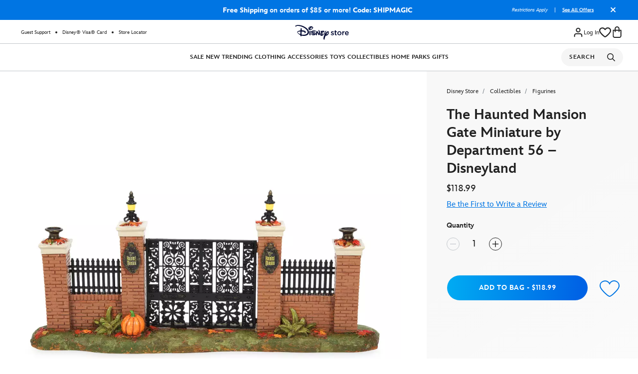

--- FILE ---
content_type: text/html;charset=UTF-8
request_url: https://www.disneystore.com/the-haunted-mansion-gate-miniature-by-department-56-disneyland-028399304424.html
body_size: 118504
content:
<!DOCTYPE html>
<html lang="en">
<head>
<script>
var quickViewLiteUrl = "/on/demandware.static/Sites-shopDisney-Site/-/default/v1768724801704/js/quickViewLiteInclude.js";
var tealiumVars = "{&quot;t_currency&quot;:&quot;USD&quot;,&quot;t_locale&quot;:&quot;en_US&quot;,&quot;t_country&quot;:&quot;US&quot;,&quot;t_server&quot;:&quot;www.disneystore.com&quot;,&quot;gre_rt&quot;:&quot;&quot;,&quot;query&quot;:&quot;&quot;,&quot;request_type&quot;:&quot;&quot;,&quot;t_page_type&quot;:&quot;&quot;,&quot;t_nvalue&quot;:&quot;promotion-exclusions-sitewide-nondiscountable,personalization-exclusions-dropship,root,halloween-clothing-accessories,halloween-more-ways-to-shop-halloween-decor-collectibles,halloween-spooky-favorites,collectibles-figurines,parks-shop-by-destination-walt-disney-world-collectibles,parks-shop-by-destination-disneyland-collectibles,halloween-more-ways-to-shop-toys,parks-shop-by-category-collectibles,personalization-exclusions-audience-adult,parks-shop-by-destination-walt-disney-world,promotion-exclusions-cast-10-discount-regular-cm-discount,franchise-disney,collections-uniquely-disney-parks-inspired-the-haunted-mansion,halloween,parks-shop-by-destination-disneyland,franchise-disney-collectibles,collectibles,promotion-exclusions-cast-nondiscountable-cm-50,personalisation-exclusions-parks-products&quot;,&quot;tealium_event&quot;:&quot;view&quot;,&quot;page_type&quot;:&quot;product&quot;,&quot;country_code&quot;:&quot;us&quot;,&quot;site_section&quot;:[&quot;collectibles-figurines&quot;,&quot;collectibles&quot;],&quot;language_code&quot;:&quot;en&quot;,&quot;region_code&quot;:&quot;US&quot;,&quot;site_section_local&quot;:[&quot;Figurines&quot;,&quot;Collectibles&quot;],&quot;page_name&quot;:&quot;dshop:sd:us:en:productdetailpage:028399304424&quot;,&quot;src_code&quot;:&quot;&quot;,&quot;site_path&quot;:&quot;productDetailPage&quot;,&quot;t_parent_part_number&quot;:&quot;028399304424&quot;,&quot;t_part_number&quot;:&quot;028399304424&quot;,&quot;t_product_id&quot;:&quot;028399304424&quot;,&quot;t_hashed_product_id&quot;:&quot;2764c98b5f7bcb5f10a53bedea2251f87dd109711ff0c6f044be821c49629376&quot;,&quot;t_product_name&quot;:&quot;The Haunted Mansion Gate Miniature by Department 56 &ndash; Disneyland&quot;,&quot;t_product_parent_id&quot;:&quot;028399304424&quot;,&quot;fb_product_type&quot;:&quot;product&quot;,&quot;t_product_parent_part_number&quot;:&quot;028399304424&quot;,&quot;is_disney_plus_product&quot;:null,&quot;site_path_1&quot;:&quot;&quot;,&quot;category_data&quot;:&quot;DISNEY STORE|COLLECTIBLES|FIGURINES&quot;}";
window.disneystore = {};
window.disneystore.page_data = tealiumVars !== 'null' ? JSON.parse(tealiumVars.replace(/&quot;/g, '"')) : '';
</script>
<meta charset=UTF-8>
<meta http-equiv="x-ua-compatible" content="ie=edge">
<meta name="viewport" content="width=device-width, initial-scale=1">





    
    <script>
        // Check if native PerformanceEventTiming support exists
        var hasNativeSupport = 'PerformanceEventTiming' in self && 'interactionId' in PerformanceEventTiming.prototype;
        
        // Only load polyfill if native support is not available
        if (!hasNativeSupport) {            
            // Dynamically load the polyfill script
            var script = document.createElement('script');
            script.src = '/on/demandware.static/Sites-shopDisney-Site/-/default/v1768724801704/js/inp-safari-polyfill.js';
            script.async = false; // Ensure it loads before other scripts
            document.head.appendChild(script);
        }
    </script>








    











 
<script type="text/javascript">
    ;window.NREUM||(NREUM={});NREUM.init={privacy:{cookies_enabled:true},ajax:{deny_list:["bam.nr-data.net"]}};
    
    ;NREUM.loader_config={accountID:"2248366",trustKey:"486618",agentID:"270360724",licenseKey:"e4734b801b",applicationID:"270360724"};
    ;NREUM.info={beacon:"bam.nr-data.net",errorBeacon:"bam.nr-data.net",licenseKey:"e4734b801b",applicationID:"270360724",sa:1};
    ;(()=>{var e,t,r={9071:(e,t,r)=>{"use strict";r.d(t,{I:()=>n});var n=0,i=navigator.userAgent.match(/Firefox[\/\s](\d+\.\d+)/);i&&(n=+i[1])},6562:(e,t,r)=>{"use strict";r.d(t,{P_:()=>p,Mt:()=>v,C5:()=>f,DL:()=>y,OP:()=>R,lF:()=>L,Yu:()=>E,Dg:()=>g,CX:()=>d,GE:()=>w,sU:()=>k});var n={};r.r(n),r.d(n,{agent:()=>T,match:()=>S,version:()=>A});var i=r(6797),o=r(909),a=r(8610);class s{constructor(e,t){try{if(!e||"object"!=typeof e)return(0,a.Z)("New setting a Configurable requires an object as input");if(!t||"object"!=typeof t)return(0,a.Z)("Setting a Configurable requires a model to set its initial properties");Object.assign(this,t),Object.entries(e).forEach((e=>{let[t,r]=e;const n=(0,o.q)(t);n.length&&r&&"object"==typeof r&&n.forEach((e=>{e in r&&((0,a.Z)('"'.concat(e,'" is a protected attribute and can not be changed in feature ').concat(t,".  It will have no effect.")),delete r[e])})),this[t]=r}))}catch(e){(0,a.Z)("An error occured while setting a Configurable",e)}}}const c={beacon:i.ce.beacon,errorBeacon:i.ce.errorBeacon,licenseKey:void 0,applicationID:void 0,sa:void 0,queueTime:void 0,applicationTime:void 0,ttGuid:void 0,user:void 0,account:void 0,product:void 0,extra:void 0,jsAttributes:{},userAttributes:void 0,atts:void 0,transactionName:void 0,tNamePlain:void 0},u={};function f(e){if(!e)throw new Error("All info objects require an agent identifier!");if(!u[e])throw new Error("Info for ".concat(e," was never set"));return u[e]}function d(e,t){if(!e)throw new Error("All info objects require an agent identifier!");u[e]=new s(t,c),(0,i.Qy)(e,u[e],"info")}const l={allow_bfcache:!0,privacy:{cookies_enabled:!0},ajax:{deny_list:void 0,enabled:!0,harvestTimeSeconds:10},distributed_tracing:{enabled:void 0,exclude_newrelic_header:void 0,cors_use_newrelic_header:void 0,cors_use_tracecontext_headers:void 0,allowed_origins:void 0},ssl:void 0,obfuscate:void 0,jserrors:{enabled:!0,harvestTimeSeconds:10},metrics:{enabled:!0},page_action:{enabled:!0,harvestTimeSeconds:30},page_view_event:{enabled:!0},page_view_timing:{enabled:!0,harvestTimeSeconds:30,long_task:!1},session_trace:{enabled:!0,harvestTimeSeconds:10},spa:{enabled:!0,harvestTimeSeconds:10}},h={};function p(e){if(!e)throw new Error("All configuration objects require an agent identifier!");if(!h[e])throw new Error("Configuration for ".concat(e," was never set"));return h[e]}function g(e,t){if(!e)throw new Error("All configuration objects require an agent identifier!");h[e]=new s(t,l),(0,i.Qy)(e,h[e],"config")}function v(e,t){if(!e)throw new Error("All configuration objects require an agent identifier!");var r=p(e);if(r){for(var n=t.split("."),i=0;i<n.length-1;i++)if("object"!=typeof(r=r[n[i]]))return;r=r[n[n.length-1]]}return r}const m={accountID:void 0,trustKey:void 0,agentID:void 0,licenseKey:void 0,applicationID:void 0,xpid:void 0},b={};function y(e){if(!e)throw new Error("All loader-config objects require an agent identifier!");if(!b[e])throw new Error("LoaderConfig for ".concat(e," was never set"));return b[e]}function w(e,t){if(!e)throw new Error("All loader-config objects require an agent identifier!");b[e]=new s(t,m),(0,i.Qy)(e,b[e],"loader_config")}const E=(0,i.mF)().o;var T=null,A=null;if(navigator.userAgent){var x=navigator.userAgent,_=x.match(/Version\/(\S+)\s+Safari/);_&&-1===x.indexOf("Chrome")&&-1===x.indexOf("Chromium")&&(T="Safari",A=_[1])}function S(e,t){if(!T)return!1;if(e!==T)return!1;if(!t)return!0;if(!A)return!1;for(var r=A.split("."),n=t.split("."),i=0;i<n.length;i++)if(n[i]!==r[i])return!1;return!0}var O=r(5526),P=r(2374);const j="NRBA_SESSION_ID";function D(){if(!P.il)return null;try{let e;return null===(e=window.sessionStorage.getItem(j))&&(e=(0,O.ky)(16),window.sessionStorage.setItem(j,e)),e}catch(e){return null}}var N=r(8226);const C=e=>({customTransaction:void 0,disabled:!1,isolatedBacklog:!1,loaderType:void 0,maxBytes:3e4,offset:Math.floor(P._A?.performance?.timeOrigin||P._A?.performance?.timing?.navigationStart||Date.now()),onerror:void 0,origin:""+P._A.location,ptid:void 0,releaseIds:{},sessionId:1==v(e,"privacy.cookies_enabled")?D():null,xhrWrappable:"function"==typeof P._A.XMLHttpRequest?.prototype?.addEventListener,userAgent:n,version:N.q}),I={};function R(e){if(!e)throw new Error("All runtime objects require an agent identifier!");if(!I[e])throw new Error("Runtime for ".concat(e," was never set"));return I[e]}function k(e,t){if(!e)throw new Error("All runtime objects require an agent identifier!");I[e]=new s(t,C(e)),(0,i.Qy)(e,I[e],"runtime")}function L(e){return function(e){try{const t=f(e);return!!t.licenseKey&&!!t.errorBeacon&&!!t.applicationID}catch(e){return!1}}(e)}},8226:(e,t,r)=>{"use strict";r.d(t,{q:()=>n});const n="1228.PROD"},9557:(e,t,r)=>{"use strict";r.d(t,{w:()=>o});var n=r(8610);const i={agentIdentifier:""};class o{constructor(e){try{if("object"!=typeof e)return(0,n.Z)("shared context requires an object as input");this.sharedContext={},Object.assign(this.sharedContext,i),Object.entries(e).forEach((e=>{let[t,r]=e;Object.keys(i).includes(t)&&(this.sharedContext[t]=r)}))}catch(e){(0,n.Z)("An error occured while setting SharedContext",e)}}}},4329:(e,t,r)=>{"use strict";r.d(t,{L:()=>f,R:()=>c});var n=r(3752),i=r(7022),o=r(4045),a=r(2325);const s={};function c(e,t){const r={staged:!1,priority:a.p[t]||0};u(e),s[e].get(t)||s[e].set(t,r)}function u(e){e&&(s[e]||(s[e]=new Map))}function f(){let e=arguments.length>0&&void 0!==arguments[0]?arguments[0]:"",t=arguments.length>1&&void 0!==arguments[1]?arguments[1]:"feature";if(u(e),!e||!s[e].get(t))return a(t);s[e].get(t).staged=!0;const r=Array.from(s[e]);function a(t){const r=e?n.ee.get(e):n.ee,a=o.X.handlers;if(r.backlog&&a){var s=r.backlog[t],c=a[t];if(c){for(var u=0;s&&u<s.length;++u)d(s[u],c);(0,i.D)(c,(function(e,t){(0,i.D)(t,(function(t,r){r[0].on(e,r[1])}))}))}delete a[t],r.backlog[t]=null,r.emit("drain-"+t,[])}}r.every((e=>{let[t,r]=e;return r.staged}))&&(r.sort(((e,t)=>e[1].priority-t[1].priority)),r.forEach((e=>{let[t]=e;a(t)})))}function d(e,t){var r=e[1];(0,i.D)(t[r],(function(t,r){var n=e[0];if(r[0]===n){var i=r[1],o=e[3],a=e[2];i.apply(o,a)}}))}},3752:(e,t,r)=>{"use strict";r.d(t,{c:()=>d,ee:()=>u});var n=r(6797),i=r(3916),o=r(7022),a=r(6562),s="nr@context";let c=(0,n.fP)();var u;function f(){}function d(e){return(0,i.X)(e,s,l)}function l(){return new f}function h(){u.aborted=!0,u.backlog={}}c.ee?u=c.ee:(u=function e(t,r){var n={},c={},d={},p=!1;try{p=16===r.length&&(0,a.OP)(r).isolatedBacklog}catch(e){}var g={on:b,addEventListener:b,removeEventListener:y,emit:m,get:E,listeners:w,context:v,buffer:T,abort:h,aborted:!1,isBuffering:A,debugId:r,backlog:p?{}:t&&"object"==typeof t.backlog?t.backlog:{}};return g;function v(e){return e&&e instanceof f?e:e?(0,i.X)(e,s,l):l()}function m(e,r,n,i,o){if(!1!==o&&(o=!0),!u.aborted||i){t&&o&&t.emit(e,r,n);for(var a=v(n),s=w(e),f=s.length,d=0;d<f;d++)s[d].apply(a,r);var l=x()[c[e]];return l&&l.push([g,e,r,a]),a}}function b(e,t){n[e]=w(e).concat(t)}function y(e,t){var r=n[e];if(r)for(var i=0;i<r.length;i++)r[i]===t&&r.splice(i,1)}function w(e){return n[e]||[]}function E(t){return d[t]=d[t]||e(g,t)}function T(e,t){var r=x();g.aborted||(0,o.D)(e,(function(e,n){t=t||"feature",c[n]=t,t in r||(r[t]=[])}))}function A(e){return!!x()[c[e]]}function x(){return g.backlog}}(void 0,"globalEE"),c.ee=u)},9252:(e,t,r)=>{"use strict";r.d(t,{E:()=>n,p:()=>i});var n=r(3752).ee.get("handle");function i(e,t,r,i,o){o?(o.buffer([e],i),o.emit(e,t,r)):(n.buffer([e],i),n.emit(e,t,r))}},4045:(e,t,r)=>{"use strict";r.d(t,{X:()=>o});var n=r(9252);o.on=a;var i=o.handlers={};function o(e,t,r,o){a(o||n.E,i,e,t,r)}function a(e,t,r,i,o){o||(o="feature"),e||(e=n.E);var a=t[o]=t[o]||{};(a[r]=a[r]||[]).push([e,i])}},8544:(e,t,r)=>{"use strict";r.d(t,{bP:()=>s,iz:()=>c,m$:()=>a});var n=r(2374);let i=!1,o=!1;try{const e={get passive(){return i=!0,!1},get signal(){return o=!0,!1}};n._A.addEventListener("test",null,e),n._A.removeEventListener("test",null,e)}catch(e){}function a(e,t){return i||o?{capture:!!e,passive:i,signal:t}:!!e}function s(e,t){let r=arguments.length>2&&void 0!==arguments[2]&&arguments[2];window.addEventListener(e,t,a(r))}function c(e,t){let r=arguments.length>2&&void 0!==arguments[2]&&arguments[2];document.addEventListener(e,t,a(r))}},5526:(e,t,r)=>{"use strict";r.d(t,{Ht:()=>a,M:()=>o,Rl:()=>i,ky:()=>s});var n=r(2374);function i(){var e=null,t=0,r=n._A?.crypto||n._A?.msCrypto;function i(){return e?15&e[t++]:16*Math.random()|0}r&&r.getRandomValues&&(e=r.getRandomValues(new Uint8Array(31)));for(var o,a="xxxxxxxx-xxxx-4xxx-yxxx-xxxxxxxxxxxx",s="",c=0;c<a.length;c++)s+="x"===(o=a[c])?i().toString(16):"y"===o?(o=3&i()|8).toString(16):o;return s}function o(){return s(16)}function a(){return s(32)}function s(e){var t=null,r=0,n=self.crypto||self.msCrypto;n&&n.getRandomValues&&Uint8Array&&(t=n.getRandomValues(new Uint8Array(31)));for(var i=[],o=0;o<e;o++)i.push(a().toString(16));return i.join("");function a(){return t?15&t[r++]:16*Math.random()|0}}},2053:(e,t,r)=>{"use strict";r.d(t,{B:()=>n,z:()=>i});const n=(new Date).getTime();function i(){return Math.round(performance.now())}},8283:(e,t,r)=>{"use strict";r.d(t,{B:()=>a,L:()=>s});var n=r(6562),i=r(2053),o={};function a(e,t,r){void 0===r&&(r=(0,i.z)()+(0,n.OP)(e).offset),o[e]=o[e]||{},o[e][t]=r}function s(e,t,r,n){const i=e.sharedContext.agentIdentifier;var a=o[i]?.[r],s=o[i]?.[n];void 0!==a&&void 0!==s&&e.store("measures",t,{value:s-a})}},2545:(e,t,r)=>{"use strict";r.d(t,{L:()=>c});var n=r(9071),i=r(8544),o=r(8305),a=r(2374),s=r(6998);if(a.v6){a._A.cleanupTasks=[];const e=a._A.close;a._A.close=()=>{for(let e of a._A.cleanupTasks)e();e()}}function c(e,t){if(a.il)if(t)(0,s.N)(e,!0),(0,i.bP)("pagehide",e);else{var r=(0,o.Z)(e);!n.I||navigator.sendBeacon?(0,i.bP)("pagehide",r):(0,i.bP)("beforeunload",r),(0,i.bP)("unload",r)}else a.v6&&a._A.cleanupTasks.push(e)}},6368:(e,t,r)=>{"use strict";r.d(t,{e:()=>o});var n=r(2374),i={};function o(e){if(e in i)return i[e];if(0===(e||"").indexOf("data:"))return{protocol:"data"};let t;var r=n._A?.location,o={};if(n.il)t=document.createElement("a"),t.href=e;else try{t=new URL(e,r.href)}catch(e){return o}o.port=t.port;var a=t.href.split("://");!o.port&&a[1]&&(o.port=a[1].split("/")[0].split("@").pop().split(":")[1]),o.port&&"0"!==o.port||(o.port="https"===a[0]?"443":"80"),o.hostname=t.hostname||r.hostname,o.pathname=t.pathname,o.protocol=a[0],"/"!==o.pathname.charAt(0)&&(o.pathname="/"+o.pathname);var s=!t.protocol||":"===t.protocol||t.protocol===r.protocol,c=t.hostname===r.hostname&&t.port===r.port;return o.sameOrigin=s&&(!t.hostname||c),"/"===o.pathname&&(i[e]=o),o}},8610:(e,t,r)=>{"use strict";function n(e,t){console&&console.warn&&"function"==typeof console.warn&&(console.warn("New Relic: ".concat(e)),t&&console.warn(t))}r.d(t,{Z:()=>n})},3916:(e,t,r)=>{"use strict";r.d(t,{X:()=>i});var n=Object.prototype.hasOwnProperty;function i(e,t,r){if(n.call(e,t))return e[t];var i=r();if(Object.defineProperty&&Object.keys)try{return Object.defineProperty(e,t,{value:i,writable:!0,enumerable:!1}),i}catch(e){}return e[t]=i,i}},2374:(e,t,r)=>{"use strict";r.d(t,{_A:()=>o,il:()=>n,lW:()=>a,v6:()=>i});const n=Boolean("undefined"!=typeof window&&window.document),i=Boolean("undefined"!=typeof WorkerGlobalScope&&self.navigator instanceof WorkerNavigator);let o=(()=>{if(n)return window;if(i){if("undefined"!=typeof globalThis&&globalThis instanceof WorkerGlobalScope)return globalThis;if(self instanceof WorkerGlobalScope)return self}throw new Error('New Relic browser agent shutting down due to error: Unable to locate global scope. This is possibly due to code redefining browser global variables like "self" and "window".')})();function a(){return o}},7022:(e,t,r)=>{"use strict";r.d(t,{D:()=>i});var n=Object.prototype.hasOwnProperty;function i(e,t){var r=[],i="",o=0;for(i in e)n.call(e,i)&&(r[o]=t(i,e[i]),o+=1);return r}},8305:(e,t,r)=>{"use strict";r.d(t,{Z:()=>o});var n=r(8683),i=r.n(n);function o(e){var t,r=!1;return function(){return r?t:(r=!0,t=e.apply(this,i()(arguments)))}}},2438:(e,t,r)=>{"use strict";r.d(t,{P:()=>o});var n=r(3752);const i=()=>{const e=new WeakSet;return(t,r)=>{if("object"==typeof r&&null!==r){if(e.has(r))return;e.add(r)}return r}};function o(e){try{return JSON.stringify(e,i())}catch(e){try{n.ee.emit("internal-error",[e])}catch(e){}}}},2650:(e,t,r)=>{"use strict";r.d(t,{K:()=>a,b:()=>o});var n=r(8544);function i(){return"undefined"==typeof document||"complete"===document.readyState}function o(e,t){if(i())return e();(0,n.bP)("load",e,t)}function a(e){if(i())return e();(0,n.iz)("DOMContentLoaded",e)}},6797:(e,t,r)=>{"use strict";r.d(t,{EZ:()=>u,Qy:()=>c,ce:()=>o,fP:()=>a,gG:()=>f,mF:()=>s});var n=r(2053),i=r(2374);const o={beacon:"bam.nr-data.net",errorBeacon:"bam.nr-data.net"};function a(){return i._A.NREUM||(i._A.NREUM={}),void 0===i._A.newrelic&&(i._A.newrelic=i._A.NREUM),i._A.NREUM}function s(){let e=a();return e.o||(e.o={ST:i._A.setTimeout,SI:i._A.setImmediate,CT:i._A.clearTimeout,XHR:i._A.XMLHttpRequest,REQ:i._A.Request,EV:i._A.Event,PR:i._A.Promise,MO:i._A.MutationObserver,FETCH:i._A.fetch}),e}function c(e,t,r){let i=a();const o=i.initializedAgents||{},s=o[e]||{};return Object.keys(s).length||(s.initializedAt={ms:(0,n.z)(),date:new Date}),i.initializedAgents={...o,[e]:{...s,[r]:t}},i}function u(e,t){a()[e]=t}function f(){return function(){let e=a();const t=e.info||{};e.info={beacon:o.beacon,errorBeacon:o.errorBeacon,...t}}(),function(){let e=a();const t=e.init||{};e.init={...t}}(),s(),function(){let e=a();const t=e.loader_config||{};e.loader_config={...t}}(),a()}},6998:(e,t,r)=>{"use strict";r.d(t,{N:()=>i,e:()=>o});var n=r(8544);function i(e){let t=arguments.length>1&&void 0!==arguments[1]&&arguments[1];return void(0,n.iz)("visibilitychange",(function(){if(t){if("hidden"!=document.visibilityState)return;e()}e(document.visibilityState)}))}function o(){return"hidden"===document.visibilityState?-1:1/0}},6408:(e,t,r)=>{"use strict";r.d(t,{W:()=>i});var n=r(2374);function i(){return"function"==typeof n._A?.PerformanceObserver}},8675:(e,t,r)=>{"use strict";r.d(t,{t:()=>n});const n=r(2325).D.ajax},8322:(e,t,r)=>{"use strict";r.d(t,{A:()=>i,t:()=>n});const n=r(2325).D.jserrors,i="nr@seenError"},6034:(e,t,r)=>{"use strict";r.d(t,{gF:()=>o,mY:()=>i,t9:()=>n,vz:()=>s,xS:()=>a});const n=r(2325).D.metrics,i="sm",o="cm",a="storeSupportabilityMetrics",s="storeEventMetrics"},6486:(e,t,r)=>{"use strict";r.d(t,{t:()=>n});const n=r(2325).D.pageAction},2484:(e,t,r)=>{"use strict";r.d(t,{t:()=>n});const n=r(2325).D.pageViewEvent},6382:(e,t,r)=>{"use strict";r.d(t,{t:()=>n});const n=r(2325).D.pageViewTiming},2628:(e,t,r)=>{"use strict";r.r(t),r.d(t,{ADD_EVENT_LISTENER:()=>g,BST_RESOURCE:()=>a,BST_TIMER:()=>l,END:()=>u,FEATURE_NAME:()=>i,FN_END:()=>d,FN_START:()=>f,ORIG_EVENT:()=>p,PUSH_STATE:()=>h,RESOURCE:()=>s,RESOURCE_TIMING_BUFFER_FULL:()=>o,START:()=>c});var n=r(6562);const i=r(2325).D.sessionTrace,o="resourcetimingbufferfull",a="bstResource",s="resource",c="-start",u="-end",f="fn"+c,d="fn"+u,l="bstTimer",h="pushState",p=n.Yu.EV,g="addEventListener"},755:(e,t,r)=>{"use strict";r.r(t),r.d(t,{BODY:()=>T,CB_END:()=>A,CB_START:()=>u,END:()=>E,FEATURE_NAME:()=>i,FETCH:()=>_,FETCH_BODY:()=>m,FETCH_DONE:()=>v,FETCH_START:()=>g,FN_END:()=>c,FN_START:()=>s,INTERACTION:()=>l,INTERACTION_API:()=>f,INTERACTION_EVENTS:()=>o,JSONP_END:()=>b,JSONP_NODE:()=>p,JS_TIME:()=>x,MAX_TIMER_BUDGET:()=>a,REMAINING:()=>d,SPA_NODE:()=>h,START:()=>w,originalSetTimeout:()=>y});var n=r(6562);r(2374);const i=r(2325).D.spa,o=["click","submit","keypress","keydown","keyup","change"],a=999,s="fn-start",c="fn-end",u="cb-start",f="api-ixn-",d="remaining",l="interaction",h="spaNode",p="jsonpNode",g="fetch-start",v="fetch-done",m="fetch-body-",b="jsonp-end",y=n.Yu.ST,w="-start",E="-end",T="-body",A="cb"+E,x="jsTime",_="fetch"},1509:(e,t,r)=>{"use strict";r.d(t,{W:()=>s});var n=r(6562),i=r(3752),o=r(2384),a=r(6797);class s{constructor(e,t,r){this.agentIdentifier=e,this.aggregator=t,this.ee=i.ee.get(e,(0,n.OP)(this.agentIdentifier).isolatedBacklog),this.featureName=r,this.blocked=!1,this.checkConfiguration()}checkConfiguration(){if(!(0,n.lF)(this.agentIdentifier)){let e={...(0,a.gG)().info?.jsAttributes};try{e={...e,...(0,n.C5)(this.agentIdentifier)?.jsAttributes}}catch(e){}(0,o.j)(this.agentIdentifier,{...(0,a.gG)(),info:{...(0,a.gG)().info,jsAttributes:e}})}}}},2384:(e,t,r)=>{"use strict";r.d(t,{j:()=>w});var n=r(8683),i=r.n(n),o=r(2325),a=r(6562),s=r(9252),c=r(7022),u=r(3752),f=r(2053),d=r(4329),l=r(2650),h=r(2374),p=r(8610),g=r(6034);function v(e){["setErrorHandler","finished","addToTrace","inlineHit","addRelease","addPageAction","setCurrentRouteName","setPageViewName","setCustomAttribute","interaction","noticeError"].forEach((t=>{e[t]=function(){for(var r=arguments.length,n=new Array(r),i=0;i<r;i++)n[i]=arguments[i];return function(t){for(var r=arguments.length,n=new Array(r>1?r-1:0),i=1;i<r;i++)n[i-1]=arguments[i];Object.values(e.initializedAgents).forEach((e=>{e.exposed&&e.api[t]&&e.api[t](...n)}))}(t,...n)}}))}var m=r(6797);const b={stn:[o.D.sessionTrace],err:[o.D.jserrors,o.D.metrics],ins:[o.D.pageAction],spa:[o.D.spa]};const y={};function w(e){let t=arguments.length>1&&void 0!==arguments[1]?arguments[1]:{},n=arguments.length>2?arguments[2]:void 0,w=arguments.length>3?arguments[3]:void 0,{init:E,info:T,loader_config:A,runtime:x={loaderType:n},exposed:_=!0}=t;const S=(0,m.gG)();let O={};return T||(E=S.init,T=S.info,A=S.loader_config,O=S),h.v6&&(T.jsAttributes={...T.jsAttributes,isWorker:!0}),(0,a.CX)(e,T),(0,a.Dg)(e,E||{}),(0,a.GE)(e,A||{}),(0,a.sU)(e,x),function(e,t,n){n||(0,d.R)(e,"api"),v(t);var m=u.ee.get(e),b=m.get("tracer"),y="api-",w=y+"ixn-";function E(){}(0,c.D)(["setErrorHandler","finished","addToTrace","inlineHit","addRelease"],(function(e,r){t[r]=A(y,r,!0,"api")})),t.addPageAction=A(y,"addPageAction",!0,o.D.pageAction),t.setCurrentRouteName=A(y,"routeName",!0,o.D.spa),t.setPageViewName=function(t,r){if("string"==typeof t)return"/"!==t.charAt(0)&&(t="/"+t),(0,a.OP)(e).customTransaction=(r||"http://custom.transaction")+t,A(y,"setPageViewName",!0,"api")()},t.setCustomAttribute=function(t,r){const n=(0,a.C5)(e);return(0,a.CX)(e,{...n,jsAttributes:{...n.jsAttributes,[t]:r}}),A(y,"setCustomAttribute",!0,"api")()},t.interaction=function(){return(new E).get()};var T=E.prototype={createTracer:function(e,t){var r={},n=this,i="function"==typeof t;return(0,s.p)(w+"tracer",[(0,f.z)(),e,r],n,o.D.spa,m),function(){if(b.emit((i?"":"no-")+"fn-start",[(0,f.z)(),n,i],r),i)try{return t.apply(this,arguments)}catch(e){throw b.emit("fn-err",[arguments,this,"string"==typeof e?new Error(e):e],r),e}finally{b.emit("fn-end",[(0,f.z)()],r)}}}};function A(e,t,r,n){return function(){return(0,s.p)(g.xS,["API/"+t+"/called"],void 0,o.D.metrics,m),(0,s.p)(e+t,[(0,f.z)()].concat(i()(arguments)),r?null:this,n,m),r?void 0:this}}function x(){r.e(439).then(r.bind(r,5692)).then((t=>{let{setAPI:r}=t;r(e),(0,d.L)(e,"api")})).catch((()=>(0,p.Z)("Downloading runtime APIs failed...")))}(0,c.D)("actionText,setName,setAttribute,save,ignore,onEnd,getContext,end,get".split(","),(function(e,t){T[t]=A(w,t,void 0,o.D.spa)})),t.noticeError=function(e,t){"string"==typeof e&&(e=new Error(e)),(0,s.p)(g.xS,["API/noticeError/called"],void 0,o.D.metrics,m),(0,s.p)("err",[e,(0,f.z)(),!1,t],void 0,o.D.jserrors,m)},h.v6?x():(0,l.b)((()=>x()),!0)}(e,O,w),(0,m.Qy)(e,S,"api"),(0,m.Qy)(e,_,"exposed"),(0,m.EZ)("activatedFeatures",y),(0,m.EZ)("setToken",(t=>function(e,t){var r=u.ee.get(t);e&&"object"==typeof e&&((0,c.D)(e,(function(e,t){if(!t)return(b[e]||[]).forEach((t=>{(0,s.p)("block-"+e,[],void 0,t,r)}));y[e]||((0,s.p)("feat-"+e,[],void 0,b[e],r),y[e]=!0)})),(0,d.L)(t,o.D.pageViewEvent))}(t,e))),O}},909:(e,t,r)=>{"use strict";r.d(t,{Z:()=>i,q:()=>o});var n=r(2325);function i(e){switch(e){case n.D.ajax:return[n.D.jserrors];case n.D.sessionTrace:return[n.D.ajax,n.D.pageViewEvent];case n.D.pageViewTiming:return[n.D.pageViewEvent];default:return[]}}function o(e){return e===n.D.jserrors?[]:["auto"]}},2325:(e,t,r)=>{"use strict";r.d(t,{D:()=>n,p:()=>i});const n={ajax:"ajax",jserrors:"jserrors",metrics:"metrics",pageAction:"page_action",pageViewEvent:"page_view_event",pageViewTiming:"page_view_timing",sessionTrace:"session_trace",spa:"spa"},i={[n.pageViewEvent]:1,[n.pageViewTiming]:2,[n.metrics]:3,[n.jserrors]:4,[n.ajax]:5,[n.sessionTrace]:6,[n.pageAction]:7,[n.spa]:8}},8683:e=>{e.exports=function(e,t,r){t||(t=0),void 0===r&&(r=e?e.length:0);for(var n=-1,i=r-t||0,o=Array(i<0?0:i);++n<i;)o[n]=e[t+n];return o}}},n={};function i(e){var t=n[e];if(void 0!==t)return t.exports;var o=n[e]={exports:{}};return r[e](o,o.exports,i),o.exports}i.m=r,i.n=e=>{var t=e&&e.__esModule?()=>e.default:()=>e;return i.d(t,{a:t}),t},i.d=(e,t)=>{for(var r in t)i.o(t,r)&&!i.o(e,r)&&Object.defineProperty(e,r,{enumerable:!0,get:t[r]})},i.f={},i.e=e=>Promise.all(Object.keys(i.f).reduce(((t,r)=>(i.f[r](e,t),t)),[])),i.u=e=>(({78:"page_action-aggregate",147:"metrics-aggregate",193:"session_trace-aggregate",317:"jserrors-aggregate",348:"page_view_timing-aggregate",439:"async-api",729:"lazy-loader",786:"page_view_event-aggregate",873:"spa-aggregate",898:"ajax-aggregate"}[e]||e)+"."+{78:"1ef08094",147:"56d9a464",193:"ada8b15b",317:"64f61365",348:"ced8c919",439:"61caf4d9",729:"37550b27",786:"46b69e61",862:"e74e95d2",873:"7222cbb6",898:"e6085a9a"}[e]+"-1228.min.js"),i.o=(e,t)=>Object.prototype.hasOwnProperty.call(e,t),e={},t="NRBA:",i.l=(r,n,o,a)=>{if(e[r])e[r].push(n);else{var s,c;if(void 0!==o)for(var u=document.getElementsByTagName("script"),f=0;f<u.length;f++){var d=u[f];if(d.getAttribute("src")==r||d.getAttribute("data-webpack")==t+o){s=d;break}}s||(c=!0,(s=document.createElement("script")).charset="utf-8",s.timeout=120,i.nc&&s.setAttribute("nonce",i.nc),s.setAttribute("data-webpack",t+o),s.src=r),e[r]=[n];var l=(t,n)=>{s.onerror=s.onload=null,clearTimeout(h);var i=e[r];if(delete e[r],s.parentNode&&s.parentNode.removeChild(s),i&&i.forEach((e=>e(n))),t)return t(n)},h=setTimeout(l.bind(null,void 0,{type:"timeout",target:s}),12e4);s.onerror=l.bind(null,s.onerror),s.onload=l.bind(null,s.onload),c&&document.head.appendChild(s)}},i.r=e=>{"undefined"!=typeof Symbol&&Symbol.toStringTag&&Object.defineProperty(e,Symbol.toStringTag,{value:"Module"}),Object.defineProperty(e,"__esModule",{value:!0})},i.p="https://js-agent.newrelic.com/",(()=>{var e={771:0,338:0};i.f.j=(t,r)=>{var n=i.o(e,t)?e[t]:void 0;if(0!==n)if(n)r.push(n[2]);else{var o=new Promise(((r,i)=>n=e[t]=[r,i]));r.push(n[2]=o);var a=i.p+i.u(t),s=new Error;i.l(a,(r=>{if(i.o(e,t)&&(0!==(n=e[t])&&(e[t]=void 0),n)){var o=r&&("load"===r.type?"missing":r.type),a=r&&r.target&&r.target.src;s.message="Loading chunk "+t+" failed.\n("+o+": "+a+")",s.name="ChunkLoadError",s.type=o,s.request=a,n[1](s)}}),"chunk-"+t,t)}};var t=(t,r)=>{var n,o,[a,s,c]=r,u=0;if(a.some((t=>0!==e[t]))){for(n in s)i.o(s,n)&&(i.m[n]=s[n]);if(c)c(i)}for(t&&t(r);u<a.length;u++)o=a[u],i.o(e,o)&&e[o]&&e[o][0](),e[o]=0},r=window.webpackChunkNRBA=window.webpackChunkNRBA||[];r.forEach(t.bind(null,0)),r.push=t.bind(null,r.push.bind(r))})();var o={};(()=>{"use strict";i.r(o);var e=i(2325),t=i(6562);const r=Object.values(e.D);function n(e){const n={};return r.forEach((r=>{n[r]=function(e,r){return!1!==(0,t.Mt)(r,"".concat(e,".enabled"))}(r,e)})),n}var a=i(2384),s=i(909),c=i(9252),u=i(2053),f=i(8283),d=i(4329),l=i(1509),h=i(2650),p=i(2374),g=i(8610);class v extends l.W{constructor(e,t,r){let n=!(arguments.length>3&&void 0!==arguments[3])||arguments[3];super(e,t,r),this.hasAggregator=!1,this.auto=n,this.abortHandler,n&&(0,d.R)(e,r)}importAggregator(){if(this.hasAggregator||!this.auto)return;this.hasAggregator=!0;const e=async()=>{try{const{lazyLoader:e}=await i.e(729).then(i.bind(i,8110)),{Aggregate:t}=await e(this.featureName,"aggregate");new t(this.agentIdentifier,this.aggregator)}catch(e){(0,g.Z)("Downloading ".concat(this.featureName," failed...")),this.abortHandler?.()}};p.v6?e():(0,h.b)((()=>e()),!0)}}var m,b,y,w=i(2484);class E extends v{constructor(e,r){let n=!(arguments.length>2&&void 0!==arguments[2])||arguments[2];super(e,r,w.t,n),(0,f.B)(e,"starttime",(0,t.OP)(e).offset),(0,f.B)(e,"firstbyte",u.B),(0,h.K)((()=>this.measureDomContentLoaded())),(0,h.b)((()=>this.measureWindowLoaded()),!0),this.importAggregator()}measureWindowLoaded(){var r=(0,u.z)();(0,f.B)(this.agentIdentifier,"onload",r+(0,t.OP)(this.agentIdentifier).offset),(0,c.p)("timing",["load",r],void 0,e.D.pageViewTiming,this.ee)}measureDomContentLoaded(){(0,f.B)(this.agentIdentifier,"domContent",(0,u.z)()+(0,t.OP)(this.agentIdentifier).offset)}}m=E,b="featureName",y=w.t,(b=function(e){var t=function(e,t){if("object"!=typeof e||null===e)return e;var r=e[Symbol.toPrimitive];if(void 0!==r){var n=r.call(e,t||"default");if("object"!=typeof n)return n;throw new TypeError("@@toPrimitive must return a primitive value.")}return("string"===t?String:Number)(e)}(e,"string");return"symbol"==typeof t?t:String(t)}(b))in m?Object.defineProperty(m,b,{value:y,enumerable:!0,configurable:!0,writable:!0}):m[b]=y;var T=i(9557),A=i(7022);class x extends T.w{constructor(e){super(e),this.aggregatedData={}}store(e,t,r,n,i){var o=this.getBucket(e,t,r,i);return o.metrics=function(e,t){t||(t={count:0});return t.count+=1,(0,A.D)(e,(function(e,r){t[e]=_(r,t[e])})),t}(n,o.metrics),o}merge(e,t,r,n,i){var o=this.getBucket(e,t,n,i);if(o.metrics){var a=o.metrics;a.count+=r.count,(0,A.D)(r,(function(e,t){if("count"!==e){var n=a[e],i=r[e];i&&!i.c?a[e]=_(i.t,n):a[e]=function(e,t){if(!t)return e;t.c||(t=S(t.t));return t.min=Math.min(e.min,t.min),t.max=Math.max(e.max,t.max),t.t+=e.t,t.sos+=e.sos,t.c+=e.c,t}(i,a[e])}}))}else o.metrics=r}storeMetric(e,t,r,n){var i=this.getBucket(e,t,r);return i.stats=_(n,i.stats),i}getBucket(e,t,r,n){this.aggregatedData[e]||(this.aggregatedData[e]={});var i=this.aggregatedData[e][t];return i||(i=this.aggregatedData[e][t]={params:r||{}},n&&(i.custom=n)),i}get(e,t){return t?this.aggregatedData[e]&&this.aggregatedData[e][t]:this.aggregatedData[e]}take(e){for(var t={},r="",n=!1,i=0;i<e.length;i++)t[r=e[i]]=O(this.aggregatedData[r]),t[r].length&&(n=!0),delete this.aggregatedData[r];return n?t:null}}function _(e,t){return null==e?function(e){e?e.c++:e={c:1};return e}(t):t?(t.c||(t=S(t.t)),t.c+=1,t.t+=e,t.sos+=e*e,e>t.max&&(t.max=e),e<t.min&&(t.min=e),t):{t:e}}function S(e){return{t:e,min:e,max:e,sos:e*e,c:1}}function O(e){return"object"!=typeof e?[]:(0,A.D)(e,P)}function P(e,t){return t}var j=i(6797),D=i(5526),N=i(2438);var C,I=i(6998),R=i(8544),k=i(6382),L=-1,H=function(e){addEventListener("pageshow",(function(t){t.persisted&&(L=t.timeStamp,e(t))}),!0)},z=function(){return window.performance&&performance.getEntriesByType&&performance.getEntriesByType("navigation")[0]},M=function(){var e=z();return e&&e.activationStart||0},B=function(e,t){var r=z(),n="navigate";return L>=0?n="back-forward-cache":r&&(n=document.prerendering||M()>0?"prerender":document.wasDiscarded?"restore":r.type.replace(/_/g,"-")),{name:e,value:void 0===t?-1:t,rating:"good",delta:0,entries:[],id:"v3-".concat(Date.now(),"-").concat(Math.floor(8999999999999*Math.random())+1e12),navigationType:n}},F=function(e,t,r){try{if(PerformanceObserver.supportedEntryTypes.includes(e)){var n=new PerformanceObserver((function(e){Promise.resolve().then((function(){t(e.getEntries())}))}));return n.observe(Object.assign({type:e,buffered:!0},r||{})),n}}catch(e){}},U=function(e,t,r,n){var i,o;return function(a){t.value>=0&&(a||n)&&((o=t.value-(i||0))||void 0===i)&&(i=t.value,t.delta=o,t.rating=function(e,t){return e>t[1]?"poor":e>t[0]?"needs-improvement":"good"}(t.value,r),e(t))}},V=function(e){var t=function(t){"pagehide"!==t.type&&"hidden"!==document.visibilityState||e(t)};addEventListener("visibilitychange",t,!0),addEventListener("pagehide",t,!0)},W=function(e){document.prerendering?addEventListener("prerenderingchange",(function(){return e()}),!0):e()},q=(new Date,0),G=1/0,X=0,$=function(e){e.forEach((function(e){e.interactionId&&(G=Math.min(G,e.interactionId),X=Math.max(X,e.interactionId),q=X?(X-G)/7+1:0)}))},Z=function(){return C?q:performance.interactionCount||0},Y=function(){"interactionCount"in performance||C||(C=F("event",$,{type:"event",buffered:!0,durationThreshold:0}))},Q=[200,500],K=0,J=function(){return Z()-K},ee=[],te={},re=function(e){var t=ee[ee.length-1],r=te[e.interactionId];if(r||ee.length<10||e.duration>t.latency){if(r)r.entries.push(e),r.latency=Math.max(r.latency,e.duration);else{var n={id:e.interactionId,latency:e.duration,entries:[e]};te[n.id]=n,ee.push(n)}ee.sort((function(e,t){return t.latency-e.latency})),ee.splice(10).forEach((function(e){delete te[e.id]}))}},ne=i(2545);class ie extends v{constructor(r,n){var i;let o=!(arguments.length>2&&void 0!==arguments[2])||arguments[2];if(super(r,n,k.t,o),i=this,p.il){if(this.pageHiddenTime=(0,I.e)(),this.performanceObserver,this.lcpPerformanceObserver,this.clsPerformanceObserver,this.fiRecorded=!1,"PerformanceObserver"in window&&"function"==typeof window.PerformanceObserver){this.performanceObserver=new PerformanceObserver((function(){return i.perfObserver(...arguments)}));try{this.performanceObserver.observe({entryTypes:["paint"]})}catch(e){}this.lcpPerformanceObserver=new PerformanceObserver((function(){return i.lcpObserver(...arguments)}));try{this.lcpPerformanceObserver.observe({entryTypes:["largest-contentful-paint"]})}catch(e){}this.clsPerformanceObserver=new PerformanceObserver((function(){return i.clsObserver(...arguments)}));try{this.clsPerformanceObserver.observe({type:"layout-shift",buffered:!0})}catch(e){}}this.fiRecorded=!1;["click","keydown","mousedown","pointerdown","touchstart"].forEach((e=>{(0,R.iz)(e,(function(){return i.captureInteraction(...arguments)}))})),function(e,t){t=t||{},W((function(){Y();var r,n=B("INP"),i=function(e){e.forEach((function(e){e.interactionId&&re(e),"first-input"===e.entryType&&!ee.some((function(t){return t.entries.some((function(t){return e.duration===t.duration&&e.startTime===t.startTime}))}))&&re(e)}));var t,i=(t=Math.min(ee.length-1,Math.floor(J()/50)),ee[t]);i&&i.latency!==n.value&&(n.value=i.latency,n.entries=i.entries,r())},o=F("event",i,{durationThreshold:t.durationThreshold||40});r=U(e,n,Q,t.reportAllChanges),o&&(o.observe({type:"first-input",buffered:!0}),V((function(){i(o.takeRecords()),n.value<0&&J()>0&&(n.value=0,n.entries=[]),r(!0)})),H((function(){ee=[],K=Z(),n=B("INP"),r=U(e,n,Q,t.reportAllChanges)})))}))}((t=>{let{name:r,value:n,id:i}=t;(0,c.p)("timing",[r.toLowerCase(),n,{metricId:i}],void 0,e.D.pageViewTiming,this.ee)})),!0===(0,t.Mt)(this.agentIdentifier,"page_view_timing.long_task")&&(e=>{const t=t=>{t.forEach((t=>{const r={name:"LT",value:t.duration,info:{ltFrame:t.name,ltStart:t.startTime,ltCtr:t.attribution[0].containerType}};"window"!==r.info.ltCtr&&Object.assign(r.info,{ltCtrSrc:t.attribution[0].containerSrc,ltCtrId:t.attribution[0].containerId,ltCtrName:t.attribution[0].containerName}),e(r)}))};let r;try{PerformanceObserver.supportedEntryTypes.includes("longtask")&&(r=new PerformanceObserver((e=>{Promise.resolve().then((()=>{t(e.getEntries())}))})),r.observe({type:"longtask",buffered:!0}))}catch(e){}r&&(0,ne.L)((()=>{t(r.takeRecords())}),!0)})((t=>{let{name:r,value:n,info:i}=t;(0,c.p)("timing",[r.toLowerCase(),n,i],void 0,e.D.pageViewTiming,this.ee)})),(0,I.N)((()=>{this.pageHiddenTime=(0,u.z)(),(0,c.p)("docHidden",[this.pageHiddenTime],void 0,e.D.pageViewTiming,this.ee)}),!0),(0,R.bP)("pagehide",(()=>(0,c.p)("winPagehide",[(0,u.z)()],void 0,e.D.pageViewTiming,this.ee))),this.importAggregator()}}perfObserver(t,r){t.getEntries().forEach((t=>{"first-paint"===t.name?(0,c.p)("timing",["fp",Math.floor(t.startTime)],void 0,e.D.pageViewTiming,this.ee):"first-contentful-paint"===t.name&&(0,c.p)("timing",["fcp",Math.floor(t.startTime)],void 0,e.D.pageViewTiming,this.ee)}))}lcpObserver(t,r){var n=t.getEntries();if(n.length>0){var i=n[n.length-1];if(this.pageHiddenTime<i.startTime)return;var o=[i],a=this.addConnectionAttributes({});a&&o.push(a),(0,c.p)("lcp",o,void 0,e.D.pageViewTiming,this.ee)}}clsObserver(t){t.getEntries().forEach((t=>{t.hadRecentInput||(0,c.p)("cls",[t],void 0,e.D.pageViewTiming,this.ee)}))}addConnectionAttributes(e){var t=navigator.connection||navigator.mozConnection||navigator.webkitConnection;if(t)return t.type&&(e["net-type"]=t.type),t.effectiveType&&(e["net-etype"]=t.effectiveType),t.rtt&&(e["net-rtt"]=t.rtt),t.downlink&&(e["net-dlink"]=t.downlink),e}captureInteraction(r){if(r instanceof t.Yu.EV&&!this.fiRecorded){var n=Math.round(r.timeStamp),i={type:r.type};this.addConnectionAttributes(i);const o=(0,t.OP)(this.agentIdentifier).offset;n<=(0,u.z)()?i.fid=(0,u.z)()-n:n>o&&n<=Date.now()?(n-=o,i.fid=(0,u.z)()-n):n=(0,u.z)(),this.fiRecorded=!0,(0,c.p)("timing",["fi",n,i],void 0,e.D.pageViewTiming,this.ee)}}}!function(e,t,r){(t=function(e){var t=function(e,t){if("object"!=typeof e||null===e)return e;var r=e[Symbol.toPrimitive];if(void 0!==r){var n=r.call(e,t||"default");if("object"!=typeof n)return n;throw new TypeError("@@toPrimitive must return a primitive value.")}return("string"===t?String:Number)(e)}(e,"string");return"symbol"==typeof t?t:String(t)}(t))in e?Object.defineProperty(e,t,{value:r,enumerable:!0,configurable:!0,writable:!0}):e[t]=r}(ie,"featureName",k.t);const oe={dedicated:Boolean(p._A?.Worker),shared:Boolean(p._A?.SharedWorker),service:Boolean(p._A?.navigator?.serviceWorker)};let ae,se,ce;var ue=i(6034);class fe extends v{constructor(t,r){let n=!(arguments.length>2&&void 0!==arguments[2])||arguments[2];super(t,r,ue.t9,n),function(e){if(!ae){if(oe.dedicated){ae=Worker;try{p._A.Worker=r(ae,"Dedicated")}catch(e){o(e,"Dedicated")}if(oe.shared){se=SharedWorker;try{p._A.SharedWorker=r(se,"Shared")}catch(e){o(e,"Shared")}}else n("Shared");if(oe.service){ce=navigator.serviceWorker.register;try{p._A.navigator.serviceWorker.register=(t=ce,function(){for(var e=arguments.length,r=new Array(e),n=0;n<e;n++)r[n]=arguments[n];return i("Service",r[1]?.type),t.apply(navigator.serviceWorker,r)})}catch(e){o(e,"Service")}}else n("Service");var t;return}n("All")}function r(e,t){return"undefined"==typeof Proxy?e:new Proxy(e,{construct:(e,r)=>(i(t,r[1]?.type),new e(...r))})}function n(t){p.v6||e("Workers/".concat(t,"/Unavailable"))}function i(t,r){e("Workers/".concat(t,"module"===r?"/Module":"/Classic"))}function o(t,r){e("Workers/".concat(r,"/SM/Unsupported")),(0,g.Z)("NR Agent: Unable to capture ".concat(r," workers."),t)}}((t=>(0,c.p)(ue.xS,[t],void 0,e.D.metrics,this.ee))),this.importAggregator()}}!function(e,t,r){(t=function(e){var t=function(e,t){if("object"!=typeof e||null===e)return e;var r=e[Symbol.toPrimitive];if(void 0!==r){var n=r.call(e,t||"default");if("object"!=typeof n)return n;throw new TypeError("@@toPrimitive must return a primitive value.")}return("string"===t?String:Number)(e)}(e,"string");return"symbol"==typeof t?t:String(t)}(t))in e?Object.defineProperty(e,t,{value:r,enumerable:!0,configurable:!0,writable:!0}):e[t]=r}(fe,"featureName",ue.t9);var de=i(3916),le=i(3752),he=i(8683),pe=i.n(he);const ge="nr@original";var ve=Object.prototype.hasOwnProperty,me=!1;function be(e,t){return e||(e=le.ee),r.inPlace=function(e,t,n,i,o){n||(n="");var a,s,c,u="-"===n.charAt(0);for(c=0;c<t.length;c++)Ee(a=e[s=t[c]])||(e[s]=r(a,u?s+n:n,i,s,o))},r.flag=ge,r;function r(t,r,i,o,a){return Ee(t)?t:(r||(r=""),nrWrapper[ge]=t,we(t,nrWrapper,e),nrWrapper);function nrWrapper(){var s,c,u,f;try{c=this,s=pe()(arguments),u="function"==typeof i?i(s,c):i||{}}catch(t){ye([t,"",[s,c,o],u],e)}n(r+"start",[s,c,o],u,a);try{return f=t.apply(c,s)}catch(e){throw n(r+"err",[s,c,e],u,a),e}finally{n(r+"end",[s,c,f],u,a)}}}function n(r,n,i,o){if(!me||t){var a=me;me=!0;try{e.emit(r,n,i,t,o)}catch(t){ye([t,r,n,i],e)}me=a}}}function ye(e,t){t||(t=le.ee);try{t.emit("internal-error",e)}catch(e){}}function we(e,t,r){if(Object.defineProperty&&Object.keys)try{return Object.keys(e).forEach((function(r){Object.defineProperty(t,r,{get:function(){return e[r]},set:function(t){return e[r]=t,t}})})),t}catch(e){ye([e],r)}for(var n in e)ve.call(e,n)&&(t[n]=e[n]);return t}function Ee(e){return!(e&&e instanceof Function&&e.apply&&!e[ge])}var Te="fetch-",Ae=Te+"body-",xe=["arrayBuffer","blob","json","text","formData"],_e=p._A.Request,Se=p._A.Response,Oe="prototype",Pe="nr@context";const je={};function De(e){const t=function(e){return(e||le.ee).get("fetch")}(e);if(!(_e&&Se&&p._A.fetch))return t;if(je[t.debugId]++)return t;function r(e,r,n){var i=e[r];"function"==typeof i&&(e[r]=function(){var e,r=pe()(arguments),o={};t.emit(n+"before-start",[r],o),o[Pe]&&o[Pe].dt&&(e=o[Pe].dt);var a=i.apply(this,r);return t.emit(n+"start",[r,e],a),a.then((function(e){return t.emit(n+"end",[null,e],a),e}),(function(e){throw t.emit(n+"end",[e],a),e}))},e[r][ge]=i)}return je[t.debugId]=1,xe.forEach((e=>{r(_e[Oe],e,Ae),r(Se[Oe],e,Ae)})),r(p._A,"fetch",Te),t.on(Te+"end",(function(e,r){var n=this;if(r){var i=r.headers.get("content-length");null!==i&&(n.rxSize=i),t.emit(Te+"done",[null,r],n)}else t.emit(Te+"done",[e],n)})),t}const Ne={},Ce="setTimeout",Ie="setInterval",Re="clearTimeout",ke="-start",Le="-",He=[Ce,"setImmediate",Ie,Re,"clearImmediate"];function ze(e){const t=function(e){return(e||le.ee).get("timer")}(e);if(Ne[t.debugId]++)return t;Ne[t.debugId]=1;var r=be(t);return r.inPlace(p._A,He.slice(0,2),Ce+Le),r.inPlace(p._A,He.slice(2,3),Ie+Le),r.inPlace(p._A,He.slice(3),Re+Le),t.on(Ie+ke,(function(e,t,n){e[0]=r(e[0],"fn-",null,n)})),t.on(Ce+ke,(function(e,t,n){this.method=n,this.timerDuration=isNaN(e[1])?0:+e[1],e[0]=r(e[0],"fn-",this,n)})),t}const Me={},Be="requestAnimationFrame";function Fe(e){const t=function(e){return(e||le.ee).get("raf")}(e);if(!p.il||Me[t.debugId]++)return t;Me[t.debugId]=1;var r=be(t);return r.inPlace(window,[Be],"raf-"),t.on("raf-start",(function(e){e[0]=r(e[0],"fn-")})),t}const Ue={},Ve=["pushState","replaceState"];function We(e){const t=function(e){return(e||le.ee).get("history")}(e);return!p.il||Ue[t.debugId]++||(Ue[t.debugId]=1,be(t).inPlace(window.history,Ve,"-")),t}const qe={},Ge=["appendChild","insertBefore","replaceChild"];function Xe(e){const t=function(e){return(e||le.ee).get("jsonp")}(e);if(!p.il||qe[t.debugId])return t;qe[t.debugId]=!0;var r=be(t),n=/[?&](?:callback|cb)=([^&#]+)/,i=/(.*)\.([^.]+)/,o=/^(\w+)(\.|$)(.*)$/;function a(e,t){var r=e.match(o),n=r[1],i=r[3];return i?a(i,t[n]):t[n]}return r.inPlace(Node.prototype,Ge,"dom-"),t.on("dom-start",(function(e){!function(e){if(!e||"string"!=typeof e.nodeName||"script"!==e.nodeName.toLowerCase())return;if("function"!=typeof e.addEventListener)return;var o=(s=e.src,c=s.match(n),c?c[1]:null);var s,c;if(!o)return;var u=function(e){var t=e.match(i);if(t&&t.length>=3)return{key:t[2],parent:a(t[1],window)};return{key:e,parent:window}}(o);if("function"!=typeof u.parent[u.key])return;var f={};function d(){t.emit("jsonp-end",[],f),e.removeEventListener("load",d,(0,R.m$)(!1)),e.removeEventListener("error",l,(0,R.m$)(!1))}function l(){t.emit("jsonp-error",[],f),t.emit("jsonp-end",[],f),e.removeEventListener("load",d,(0,R.m$)(!1)),e.removeEventListener("error",l,(0,R.m$)(!1))}r.inPlace(u.parent,[u.key],"cb-",f),e.addEventListener("load",d,(0,R.m$)(!1)),e.addEventListener("error",l,(0,R.m$)(!1)),t.emit("new-jsonp",[e.src],f)}(e[0])})),t}const $e={};function Ze(e){const r=function(e){return(e||le.ee).get("mutation")}(e);if(!p.il||$e[r.debugId])return r;$e[r.debugId]=!0;var n=be(r),i=t.Yu.MO;return i&&(window.MutationObserver=function(e){return this instanceof i?new i(n(e,"fn-")):i.apply(this,arguments)},MutationObserver.prototype=i.prototype),r}const Ye={};function Qe(e){const r=function(e){return(e||le.ee).get("promise")}(e);if(Ye[r.debugId])return r;Ye[r.debugId]=!0;var n=le.c,i=be(r),o=t.Yu.PR;return o&&function(){function e(t){var n=r.context(),a=i(t,"executor-",n,null,!1);const s=Reflect.construct(o,[a],e);return r.context(s).getCtx=function(){return n},s}p._A.Promise=e,Object.defineProperty(e,"name",{value:"Promise"}),e.toString=function(){return o.toString()},Object.setPrototypeOf(e,o),["all","race"].forEach((function(t){const n=o[t];e[t]=function(e){let i=!1;e?.forEach((e=>{this.resolve(e).then(a("all"===t),a(!1))}));const o=n.apply(this,arguments);return o;function a(e){return function(){r.emit("propagate",[null,!i],o,!1,!1),i=i||!e}}}})),["resolve","reject"].forEach((function(t){const n=o[t];e[t]=function(e){const t=n.apply(this,arguments);return e!==t&&r.emit("propagate",[e,!0],t,!1,!1),t}})),e.prototype=o.prototype;const t=o.prototype.then;o.prototype.then=function(){var e=this,o=n(e);o.promise=e;for(var a=arguments.length,s=new Array(a),c=0;c<a;c++)s[c]=arguments[c];s[0]=i(s[0],"cb-",o,null,!1),s[1]=i(s[1],"cb-",o,null,!1);const u=t.apply(this,s);return o.nextPromise=u,r.emit("propagate",[e,!0],u,!1,!1),u},o.prototype.then[ge]=t,r.on("executor-start",(function(e){e[0]=i(e[0],"resolve-",this,null,!1),e[1]=i(e[1],"resolve-",this,null,!1)})),r.on("executor-err",(function(e,t,r){e[1](r)})),r.on("cb-end",(function(e,t,n){r.emit("propagate",[n,!0],this.nextPromise,!1,!1)})),r.on("propagate",(function(e,t,n){this.getCtx&&!t||(this.getCtx=function(){if(e instanceof Promise)var t=r.context(e);return t&&t.getCtx?t.getCtx():this})}))}(),r}const Ke={},Je=XMLHttpRequest,et="addEventListener",tt="removeEventListener";function rt(e){var t=function(e){return(e||le.ee).get("events")}(e);if(Ke[t.debugId]++)return t;Ke[t.debugId]=1;var r=be(t,!0);function n(e){r.inPlace(e,[et,tt],"-",i)}function i(e,t){return e[1]}return"getPrototypeOf"in Object&&(p.il&&nt(document,n),nt(p._A,n),nt(Je.prototype,n)),t.on(et+"-start",(function(e,t){var n=e[1];if(null!==n&&("function"==typeof n||"object"==typeof n)){var i=(0,de.X)(n,"nr@wrapped",(function(){var e={object:function(){if("function"!=typeof n.handleEvent)return;return n.handleEvent.apply(n,arguments)},function:n}[typeof n];return e?r(e,"fn-",null,e.name||"anonymous"):n}));this.wrapped=e[1]=i}})),t.on(tt+"-start",(function(e){e[1]=this.wrapped||e[1]})),t}function nt(e,t){let r=e;for(;"object"==typeof r&&!Object.prototype.hasOwnProperty.call(r,et);)r=Object.getPrototypeOf(r);for(var n=arguments.length,i=new Array(n>2?n-2:0),o=2;o<n;o++)i[o-2]=arguments[o];r&&t(r,...i)}const it={},ot=["open","send"];function at(e){var r=e||le.ee;const n=function(e){return(e||le.ee).get("xhr")}(r);if(it[n.debugId]++)return n;it[n.debugId]=1,rt(r);var i=be(n),o=t.Yu.XHR,a=t.Yu.MO,s=t.Yu.PR,c=t.Yu.SI,u="readystatechange",f=["onload","onerror","onabort","onloadstart","onloadend","onprogress","ontimeout"],d=[],l=p._A.XMLHttpRequest.listeners,h=p._A.XMLHttpRequest=function(e){var t=new o(e);function r(){try{n.emit("new-xhr",[t],t),t.addEventListener(u,m,(0,R.m$)(!1))}catch(e){(0,g.Z)("An error occured while intercepting XHR",e);try{n.emit("internal-error",[e])}catch(e){}}}return this.listeners=l?[...l,r]:[r],this.listeners.forEach((e=>e())),t};function v(e,t){i.inPlace(t,["onreadystatechange"],"fn-",T)}function m(){var e=this,t=n.context(e);e.readyState>3&&!t.resolved&&(t.resolved=!0,n.emit("xhr-resolved",[],e)),i.inPlace(e,f,"fn-",T)}if(function(e,t){for(var r in e)t[r]=e[r]}(o,h),h.prototype=o.prototype,i.inPlace(h.prototype,ot,"-xhr-",T),n.on("send-xhr-start",(function(e,t){v(e,t),function(e){d.push(e),a&&(b?b.then(E):c?c(E):(y=-y,w.data=y))}(t)})),n.on("open-xhr-start",v),a){var b=s&&s.resolve();if(!c&&!s){var y=1,w=document.createTextNode(y);new a(E).observe(w,{characterData:!0})}}else r.on("fn-end",(function(e){e[0]&&e[0].type===u||E()}));function E(){for(var e=0;e<d.length;e++)v(0,d[e]);d.length&&(d=[])}function T(e,t){return t}return n}var st,ct={};try{st=localStorage.getItem("__nr_flags").split(","),console&&"function"==typeof console.log&&(ct.console=!0,-1!==st.indexOf("dev")&&(ct.dev=!0),-1!==st.indexOf("nr_dev")&&(ct.nrDev=!0))}catch(e){}function ut(e){try{ct.console&&ut(e)}catch(e){}}ct.nrDev&&le.ee.on("internal-error",(function(e){ut(e.stack)})),ct.dev&&le.ee.on("fn-err",(function(e,t,r){ut(r.stack)})),ct.dev&&(ut("NR AGENT IN DEVELOPMENT MODE"),ut("flags: "+(0,A.D)(ct,(function(e,t){return e})).join(", ")));var ft=i(8322);function dt(e,t){!function(e,t){if(t.has(e))throw new TypeError("Cannot initialize the same private elements twice on an object")}(e,t),t.add(e)}var lt=new WeakSet;class ht extends v{constructor(r,n){var i;let o=!(arguments.length>2&&void 0!==arguments[2])||arguments[2];super(r,n,ft.t,o),i=this,dt(this,lt),this.skipNext=0,this.origOnerror=p._A.onerror;try{this.removeOnAbort=new AbortController}catch(e){}const a=this;a.ee.on("fn-start",(function(e,t,r){a.abortHandler&&(a.skipNext+=1)})),a.ee.on("fn-err",(function(e,t,r){a.abortHandler&&!r[ft.A]&&((0,de.X)(r,ft.A,(function(){return!0})),this.thrown=!0,vt(r,void 0,a.ee))})),a.ee.on("fn-end",(function(){a.abortHandler&&!this.thrown&&a.skipNext>0&&(a.skipNext-=1)})),a.ee.on("internal-error",(function(t){(0,c.p)("ierr",[t,(0,u.z)(),!0],void 0,e.D.jserrors,a.ee)})),p._A.onerror=function(){return i.origOnerror&&i.origOnerror(...arguments),i.onerrorHandler(...arguments),!1},p._A.addEventListener("unhandledrejection",(t=>{const r=function(e){let t="Unhandled Promise Rejection: ";if(e instanceof Error)try{return e.message=t+e.message,e}catch(t){return e}if(void 0===e)return new Error(t);try{return new Error(t+(0,N.P)(e))}catch(e){return new Error(t)}}(t.reason);(0,c.p)("err",[r,(0,u.z)(),!1,{unhandledPromiseRejection:1}],void 0,e.D.jserrors,this.ee)}),(0,R.m$)(!1,this.removeOnAbort?.signal)),Fe(this.ee),ze(this.ee),rt(this.ee),(0,t.OP)(r).xhrWrappable&&at(this.ee),this.abortHandler=function(e,t,r){if(!t.has(e))throw new TypeError("attempted to get private field on non-instance");return r}(this,lt,pt),this.importAggregator()}onerrorHandler(t,r,n,i,o){try{this.skipNext?this.skipNext-=1:vt(o||new gt(t,r,n),!0,this.ee)}catch(t){try{(0,c.p)("ierr",[t,(0,u.z)(),!0],void 0,e.D.jserrors,this.ee)}catch(e){}}return"function"==typeof this.origOnerror&&this.origOnerror.apply(this,pe()(arguments))}}function pt(){this.removeOnAbort?.abort(),this.abortHandler=void 0}function gt(e,t,r){this.message=e||"Uncaught error with no additional information",this.sourceURL=t,this.line=r}function vt(t,r,n){var i=r?null:(0,u.z)();(0,c.p)("err",[t,i],void 0,e.D.jserrors,n)}!function(e,t,r){(t=function(e){var t=function(e,t){if("object"!=typeof e||null===e)return e;var r=e[Symbol.toPrimitive];if(void 0!==r){var n=r.call(e,t||"default");if("object"!=typeof n)return n;throw new TypeError("@@toPrimitive must return a primitive value.")}return("string"===t?String:Number)(e)}(e,"string");return"symbol"==typeof t?t:String(t)}(t))in e?Object.defineProperty(e,t,{value:r,enumerable:!0,configurable:!0,writable:!0}):e[t]=r}(ht,"featureName",ft.t);var mt=1,bt="nr@id";function yt(e){var t=typeof e;return!e||"object"!==t&&"function"!==t?-1:e===p._A?0:(0,de.X)(e,bt,(function(){return mt++}))}var wt=i(9071);function Et(e){if("string"==typeof e&&e.length)return e.length;if("object"==typeof e){if("undefined"!=typeof ArrayBuffer&&e instanceof ArrayBuffer&&e.byteLength)return e.byteLength;if("undefined"!=typeof Blob&&e instanceof Blob&&e.size)return e.size;if(!("undefined"!=typeof FormData&&e instanceof FormData))try{return(0,N.P)(e).length}catch(e){return}}}var Tt=i(6368);class At{constructor(e){this.agentIdentifier=e,this.generateTracePayload=this.generateTracePayload.bind(this),this.shouldGenerateTrace=this.shouldGenerateTrace.bind(this)}generateTracePayload(e){if(!this.shouldGenerateTrace(e))return null;var r=(0,t.DL)(this.agentIdentifier);if(!r)return null;var n=(r.accountID||"").toString()||null,i=(r.agentID||"").toString()||null,o=(r.trustKey||"").toString()||null;if(!n||!i)return null;var a=(0,D.M)(),s=(0,D.Ht)(),c=Date.now(),u={spanId:a,traceId:s,timestamp:c};return(e.sameOrigin||this.isAllowedOrigin(e)&&this.useTraceContextHeadersForCors())&&(u.traceContextParentHeader=this.generateTraceContextParentHeader(a,s),u.traceContextStateHeader=this.generateTraceContextStateHeader(a,c,n,i,o)),(e.sameOrigin&&!this.excludeNewrelicHeader()||!e.sameOrigin&&this.isAllowedOrigin(e)&&this.useNewrelicHeaderForCors())&&(u.newrelicHeader=this.generateTraceHeader(a,s,c,n,i,o)),u}generateTraceContextParentHeader(e,t){return"00-"+t+"-"+e+"-01"}generateTraceContextStateHeader(e,t,r,n,i){return i+"@nr=0-1-"+r+"-"+n+"-"+e+"----"+t}generateTraceHeader(e,t,r,n,i,o){if(!("function"==typeof p._A?.btoa))return null;var a={v:[0,1],d:{ty:"Browser",ac:n,ap:i,id:e,tr:t,ti:r}};return o&&n!==o&&(a.d.tk=o),btoa((0,N.P)(a))}shouldGenerateTrace(e){return this.isDtEnabled()&&this.isAllowedOrigin(e)}isAllowedOrigin(e){var r=!1,n={};if((0,t.Mt)(this.agentIdentifier,"distributed_tracing")&&(n=(0,t.P_)(this.agentIdentifier).distributed_tracing),e.sameOrigin)r=!0;else if(n.allowed_origins instanceof Array)for(var i=0;i<n.allowed_origins.length;i++){var o=(0,Tt.e)(n.allowed_origins[i]);if(e.hostname===o.hostname&&e.protocol===o.protocol&&e.port===o.port){r=!0;break}}return r}isDtEnabled(){var e=(0,t.Mt)(this.agentIdentifier,"distributed_tracing");return!!e&&!!e.enabled}excludeNewrelicHeader(){var e=(0,t.Mt)(this.agentIdentifier,"distributed_tracing");return!!e&&!!e.exclude_newrelic_header}useNewrelicHeaderForCors(){var e=(0,t.Mt)(this.agentIdentifier,"distributed_tracing");return!!e&&!1!==e.cors_use_newrelic_header}useTraceContextHeadersForCors(){var e=(0,t.Mt)(this.agentIdentifier,"distributed_tracing");return!!e&&!!e.cors_use_tracecontext_headers}}var xt=i(8675);var _t=["load","error","abort","timeout"],St=_t.length,Ot=t.Yu.REQ,Pt=p._A.XMLHttpRequest;class jt extends v{constructor(r,n){let i=!(arguments.length>2&&void 0!==arguments[2])||arguments[2];super(r,n,xt.t,i),(0,t.OP)(r).xhrWrappable&&(this.dt=new At(r),this.handler=(e,t,r,n)=>(0,c.p)(e,t,r,n,this.ee),De(this.ee),at(this.ee),function(r,n,i,o){function a(e){var t=this;t.totalCbs=0,t.called=0,t.cbTime=0,t.end=A,t.ended=!1,t.xhrGuids={},t.lastSize=null,t.loadCaptureCalled=!1,t.params=this.params||{},t.metrics=this.metrics||{},e.addEventListener("load",(function(r){_(t,e)}),(0,R.m$)(!1)),wt.I||e.addEventListener("progress",(function(e){t.lastSize=e.loaded}),(0,R.m$)(!1))}function s(e){this.params={method:e[0]},x(this,e[1]),this.metrics={}}function c(e,n){var i=(0,t.DL)(r);"xpid"in i&&this.sameOrigin&&n.setRequestHeader("X-NewRelic-ID",i.xpid);var a=o.generateTracePayload(this.parsedOrigin);if(a){var s=!1;a.newrelicHeader&&(n.setRequestHeader("newrelic",a.newrelicHeader),s=!0),a.traceContextParentHeader&&(n.setRequestHeader("traceparent",a.traceContextParentHeader),a.traceContextStateHeader&&n.setRequestHeader("tracestate",a.traceContextStateHeader),s=!0),s&&(this.dt=a)}}function f(e,t){var r=this.metrics,i=e[0],o=this;if(r&&i){var a=Et(i);a&&(r.txSize=a)}this.startTime=(0,u.z)(),this.listener=function(e){try{"abort"!==e.type||o.loadCaptureCalled||(o.params.aborted=!0),("load"!==e.type||o.called===o.totalCbs&&(o.onloadCalled||"function"!=typeof t.onload)&&"function"==typeof o.end)&&o.end(t)}catch(e){try{n.emit("internal-error",[e])}catch(e){}}};for(var s=0;s<St;s++)t.addEventListener(_t[s],this.listener,(0,R.m$)(!1))}function d(e,t,r){this.cbTime+=e,t?this.onloadCalled=!0:this.called+=1,this.called!==this.totalCbs||!this.onloadCalled&&"function"==typeof r.onload||"function"!=typeof this.end||this.end(r)}function l(e,t){var r=""+yt(e)+!!t;this.xhrGuids&&!this.xhrGuids[r]&&(this.xhrGuids[r]=!0,this.totalCbs+=1)}function h(e,t){var r=""+yt(e)+!!t;this.xhrGuids&&this.xhrGuids[r]&&(delete this.xhrGuids[r],this.totalCbs-=1)}function g(){this.endTime=(0,u.z)()}function v(e,t){t instanceof Pt&&"load"===e[0]&&n.emit("xhr-load-added",[e[1],e[2]],t)}function m(e,t){t instanceof Pt&&"load"===e[0]&&n.emit("xhr-load-removed",[e[1],e[2]],t)}function b(e,t,r){t instanceof Pt&&("onload"===r&&(this.onload=!0),("load"===(e[0]&&e[0].type)||this.onload)&&(this.xhrCbStart=(0,u.z)()))}function y(e,t){this.xhrCbStart&&n.emit("xhr-cb-time",[(0,u.z)()-this.xhrCbStart,this.onload,t],t)}function w(e){var t,r=e[1]||{};"string"==typeof e[0]?t=e[0]:e[0]&&e[0].url?t=e[0].url:p._A?.URL&&e[0]&&e[0]instanceof URL&&(t=e[0].href),t&&(this.parsedOrigin=(0,Tt.e)(t),this.sameOrigin=this.parsedOrigin.sameOrigin);var n=o.generateTracePayload(this.parsedOrigin);if(n&&(n.newrelicHeader||n.traceContextParentHeader))if("string"==typeof e[0]||p._A?.URL&&e[0]&&e[0]instanceof URL){var i={};for(var a in r)i[a]=r[a];i.headers=new Headers(r.headers||{}),s(i.headers,n)&&(this.dt=n),e.length>1?e[1]=i:e.push(i)}else e[0]&&e[0].headers&&s(e[0].headers,n)&&(this.dt=n);function s(e,t){var r=!1;return t.newrelicHeader&&(e.set("newrelic",t.newrelicHeader),r=!0),t.traceContextParentHeader&&(e.set("traceparent",t.traceContextParentHeader),t.traceContextStateHeader&&e.set("tracestate",t.traceContextStateHeader),r=!0),r}}function E(e,t){this.params={},this.metrics={},this.startTime=(0,u.z)(),this.dt=t,e.length>=1&&(this.target=e[0]),e.length>=2&&(this.opts=e[1]);var r,n=this.opts||{},i=this.target;"string"==typeof i?r=i:"object"==typeof i&&i instanceof Ot?r=i.url:p._A?.URL&&"object"==typeof i&&i instanceof URL&&(r=i.href),x(this,r);var o=(""+(i&&i instanceof Ot&&i.method||n.method||"GET")).toUpperCase();this.params.method=o,this.txSize=Et(n.body)||0}function T(t,r){var n;this.endTime=(0,u.z)(),this.params||(this.params={}),this.params.status=r?r.status:0,"string"==typeof this.rxSize&&this.rxSize.length>0&&(n=+this.rxSize);var o={txSize:this.txSize,rxSize:n,duration:(0,u.z)()-this.startTime};i("xhr",[this.params,o,this.startTime,this.endTime,"fetch"],this,e.D.ajax)}function A(t){var r=this.params,n=this.metrics;if(!this.ended){this.ended=!0;for(var o=0;o<St;o++)t.removeEventListener(_t[o],this.listener,!1);r.aborted||(n.duration=(0,u.z)()-this.startTime,this.loadCaptureCalled||4!==t.readyState?null==r.status&&(r.status=0):_(this,t),n.cbTime=this.cbTime,i("xhr",[r,n,this.startTime,this.endTime,"xhr"],this,e.D.ajax))}}function x(e,t){var r=(0,Tt.e)(t),n=e.params;n.hostname=r.hostname,n.port=r.port,n.protocol=r.protocol,n.host=r.hostname+":"+r.port,n.pathname=r.pathname,e.parsedOrigin=r,e.sameOrigin=r.sameOrigin}function _(e,t){e.params.status=t.status;var r=function(e,t){var r=e.responseType;return"json"===r&&null!==t?t:"arraybuffer"===r||"blob"===r||"json"===r?Et(e.response):"text"===r||""===r||void 0===r?Et(e.responseText):void 0}(t,e.lastSize);if(r&&(e.metrics.rxSize=r),e.sameOrigin){var n=t.getResponseHeader("X-NewRelic-App-Data");n&&(e.params.cat=n.split(", ").pop())}e.loadCaptureCalled=!0}n.on("new-xhr",a),n.on("open-xhr-start",s),n.on("open-xhr-end",c),n.on("send-xhr-start",f),n.on("xhr-cb-time",d),n.on("xhr-load-added",l),n.on("xhr-load-removed",h),n.on("xhr-resolved",g),n.on("addEventListener-end",v),n.on("removeEventListener-end",m),n.on("fn-end",y),n.on("fetch-before-start",w),n.on("fetch-start",E),n.on("fn-start",b),n.on("fetch-done",T)}(r,this.ee,this.handler,this.dt),this.importAggregator())}}!function(e,t,r){(t=function(e){var t=function(e,t){if("object"!=typeof e||null===e)return e;var r=e[Symbol.toPrimitive];if(void 0!==r){var n=r.call(e,t||"default");if("object"!=typeof n)return n;throw new TypeError("@@toPrimitive must return a primitive value.")}return("string"===t?String:Number)(e)}(e,"string");return"symbol"==typeof t?t:String(t)}(t))in e?Object.defineProperty(e,t,{value:r,enumerable:!0,configurable:!0,writable:!0}):e[t]=r}(jt,"featureName",xt.t);var Dt=i(6408),Nt=i(2628);function Ct(e,t){!function(e,t){if(t.has(e))throw new TypeError("Cannot initialize the same private elements twice on an object")}(e,t),t.add(e)}const{BST_RESOURCE:It,BST_TIMER:Rt,END:kt,FEATURE_NAME:Lt,FN_END:Ht,FN_START:zt,ADD_EVENT_LISTENER:Mt,PUSH_STATE:Bt,RESOURCE:Ft,RESOURCE_TIMING_BUFFER_FULL:Ut,START:Vt,ORIG_EVENT:Wt}=Nt,qt="clearResourceTimings";var Gt=new WeakSet;class Xt extends v{constructor(t,r){if(super(t,r,Lt,!(arguments.length>2&&void 0!==arguments[2])||arguments[2]),Ct(this,Gt),!p.il)return;const n=this.ee;this.timerEE=ze(n),this.rafEE=Fe(n),We(n),rt(n),n.on(zt,(function(e,t){e[0]instanceof Wt&&(this.bstStart=(0,u.z)())})),n.on(Ht,(function(t,r){var i=t[0];i instanceof Wt&&(0,c.p)("bst",[i,r,this.bstStart,(0,u.z)()],void 0,e.D.sessionTrace,n)})),this.timerEE.on(zt,(function(e,t,r){this.bstStart=(0,u.z)(),this.bstType=r})),this.timerEE.on(Ht,(function(t,r){(0,c.p)(Rt,[r,this.bstStart,(0,u.z)(),this.bstType],void 0,e.D.sessionTrace,n)})),this.rafEE.on(zt,(function(){this.bstStart=(0,u.z)()})),this.rafEE.on(Ht,(function(t,r){(0,c.p)(Rt,[r,this.bstStart,(0,u.z)(),"requestAnimationFrame"],void 0,e.D.sessionTrace,n)})),n.on(Bt+Vt,(function(e){this.time=(0,u.z)(),this.startPath=location.pathname+location.hash})),n.on(Bt+kt,(function(t){(0,c.p)("bstHist",[location.pathname+location.hash,this.startPath,this.time],void 0,e.D.sessionTrace,n)})),(0,Dt.W)()?((0,c.p)(It,[window.performance.getEntriesByType("resource")],void 0,e.D.sessionTrace,n),function(){var t=new PerformanceObserver(((t,r)=>{var i=t.getEntries();(0,c.p)(It,[i],void 0,e.D.sessionTrace,n)}));try{t.observe({entryTypes:["resource"]})}catch(e){}}()):window.performance[qt]&&window.performance[Mt]&&window.performance.addEventListener(Ut,this.onResourceTimingBufferFull,(0,R.m$)(!1)),document.addEventListener("scroll",this.noOp,(0,R.m$)(!1)),document.addEventListener("keypress",this.noOp,(0,R.m$)(!1)),document.addEventListener("click",this.noOp,(0,R.m$)(!1)),this.abortHandler=function(e,t,r){if(!t.has(e))throw new TypeError("attempted to get private field on non-instance");return r}(this,Gt,$t),this.importAggregator()}noOp(e){}onResourceTimingBufferFull(t){if((0,c.p)(It,[window.performance.getEntriesByType(Ft)],void 0,e.D.sessionTrace,this.ee),window.performance[qt])try{window.performance.removeEventListener(Ut,this.onResourceTimingBufferFull,!1)}catch(e){}}}function $t(){window.performance.removeEventListener(Ut,this.onResourceTimingBufferFull,!1),this.abortHandler=void 0}!function(e,t,r){(t=function(e){var t=function(e,t){if("object"!=typeof e||null===e)return e;var r=e[Symbol.toPrimitive];if(void 0!==r){var n=r.call(e,t||"default");if("object"!=typeof n)return n;throw new TypeError("@@toPrimitive must return a primitive value.")}return("string"===t?String:Number)(e)}(e,"string");return"symbol"==typeof t?t:String(t)}(t))in e?Object.defineProperty(e,t,{value:r,enumerable:!0,configurable:!0,writable:!0}):e[t]=r}(Xt,"featureName",Lt);var Zt=i(755);function Yt(e,t){!function(e,t){if(t.has(e))throw new TypeError("Cannot initialize the same private elements twice on an object")}(e,t),t.add(e)}const{FEATURE_NAME:Qt,START:Kt,END:Jt,BODY:er,CB_END:tr,JS_TIME:rr,FETCH:nr,FN_START:ir,CB_START:or,FN_END:ar}=Zt;var sr=new WeakSet;class cr extends v{constructor(e,r){if(super(e,r,Qt,!(arguments.length>2&&void 0!==arguments[2])||arguments[2]),Yt(this,sr),!p.il)return;if(!(0,t.OP)(e).xhrWrappable)return;try{this.removeOnAbort=new AbortController}catch(e){}let n,i=0;const o=this.ee.get("tracer"),a=Xe(this.ee),s=Qe(this.ee),c=ze(this.ee),f=at(this.ee),d=this.ee.get("events"),l=De(this.ee),h=We(this.ee),g=Ze(this.ee);function v(e,t){h.emit("newURL",[""+window.location,t])}function m(){i++,n=window.location.hash,this[ir]=(0,u.z)()}function b(){i--,window.location.hash!==n&&v(0,!0);var e=(0,u.z)();this[rr]=~~this[rr]+e-this[ir],this[ar]=e}function y(e,t){e.on(t,(function(){this[t]=(0,u.z)()}))}this.ee.on(ir,m),s.on(or,m),a.on(or,m),this.ee.on(ar,b),s.on(tr,b),a.on(tr,b),this.ee.buffer([ir,ar,"xhr-resolved"],this.featureName),d.buffer([ir],this.featureName),c.buffer(["setTimeout"+Jt,"clearTimeout"+Kt,ir],this.featureName),f.buffer([ir,"new-xhr","send-xhr"+Kt],this.featureName),l.buffer([nr+Kt,nr+"-done",nr+er+Kt,nr+er+Jt],this.featureName),h.buffer(["newURL"],this.featureName),g.buffer([ir],this.featureName),s.buffer(["propagate",or,tr,"executor-err","resolve"+Kt],this.featureName),o.buffer([ir,"no-"+ir],this.featureName),a.buffer(["new-jsonp","cb-start","jsonp-error","jsonp-end"],this.featureName),y(l,nr+Kt),y(l,nr+"-done"),y(a,"new-jsonp"),y(a,"jsonp-end"),y(a,"cb-start"),h.on("pushState-end",v),h.on("replaceState-end",v),window.addEventListener("hashchange",v,(0,R.m$)(!0,this.removeOnAbort?.signal)),window.addEventListener("load",v,(0,R.m$)(!0,this.removeOnAbort?.signal)),window.addEventListener("popstate",(function(){v(0,i>1)}),(0,R.m$)(!0,this.removeOnAbort?.signal)),this.abortHandler=function(e,t,r){if(!t.has(e))throw new TypeError("attempted to get private field on non-instance");return r}(this,sr,ur),this.importAggregator()}}function ur(){this.removeOnAbort?.abort(),this.abortHandler=void 0}!function(e,t,r){(t=function(e){var t=function(e,t){if("object"!=typeof e||null===e)return e;var r=e[Symbol.toPrimitive];if(void 0!==r){var n=r.call(e,t||"default");if("object"!=typeof n)return n;throw new TypeError("@@toPrimitive must return a primitive value.")}return("string"===t?String:Number)(e)}(e,"string");return"symbol"==typeof t?t:String(t)}(t))in e?Object.defineProperty(e,t,{value:r,enumerable:!0,configurable:!0,writable:!0}):e[t]=r}(cr,"featureName",Qt);var fr=i(6486);class dr extends v{constructor(e,t){let r=!(arguments.length>2&&void 0!==arguments[2])||arguments[2];super(e,t,fr.t,r),this.importAggregator()}}!function(e,t,r){(t=function(e){var t=function(e,t){if("object"!=typeof e||null===e)return e;var r=e[Symbol.toPrimitive];if(void 0!==r){var n=r.call(e,t||"default");if("object"!=typeof n)return n;throw new TypeError("@@toPrimitive must return a primitive value.")}return("string"===t?String:Number)(e)}(e,"string");return"symbol"==typeof t?t:String(t)}(t))in e?Object.defineProperty(e,t,{value:r,enumerable:!0,configurable:!0,writable:!0}):e[t]=r}(dr,"featureName",fr.t),new class{constructor(e){let t=arguments.length>1&&void 0!==arguments[1]?arguments[1]:(0,D.ky)(16);this.agentIdentifier=t,this.sharedAggregator=new x({agentIdentifier:this.agentIdentifier}),this.features={},this.desiredFeatures=new Set(e.features||[]),this.desiredFeatures.add(E),Object.assign(this,(0,a.j)(this.agentIdentifier,e,e.loaderType||"agent")),this.start()}get config(){return{info:(0,t.C5)(this.agentIdentifier),init:(0,t.P_)(this.agentIdentifier),loader_config:(0,t.DL)(this.agentIdentifier),runtime:(0,t.OP)(this.agentIdentifier)}}start(){const t="features";try{const r=n(this.agentIdentifier),i=Array.from(this.desiredFeatures);i.sort(((t,r)=>e.p[t.featureName]-e.p[r.featureName])),i.forEach((t=>{if(r[t.featureName]||t.featureName===e.D.pageViewEvent){const e=(0,s.Z)(t.featureName),n=e.every((e=>r[e]));n||(0,g.Z)("".concat(t.featureName," is enabled but one or more dependent features has been disabled (").concat((0,N.P)(e),"). This may cause unintended consequences or missing data...")),this.features[t.featureName]=new t(this.agentIdentifier,this.sharedAggregator)}})),(0,j.Qy)(this.agentIdentifier,this.features,t)}catch(e){(0,g.Z)("Failed to initialize all enabled instrument classes (agent aborted) -",e);for(const e in this.features)this.features[e].abortHandler?.();const r=(0,j.fP)();return delete r.initializedAgents[this.agentIdentifier]?.api,delete r.initializedAgents[this.agentIdentifier]?.[t],delete this.sharedAggregator,r.ee?.abort(),delete r.ee?.get(this.agentIdentifier),!1}}}({features:[jt,E,ie,Xt,fe,dr,ht,cr],loaderType:"spa"})})(),window.NRBA=o})();
</script>







    
    
    <title>The Haunted Mansion Gate Miniature by Department 56 &ndash; Disneyland | Disney Store</title>
    
    
        <meta name="description" content="Shop the The Haunted Mansion Gate Miniature by Department 56 &ndash; Disneyland at DisneyStore.com, the official Disney shopping destination." />
    


<script>
    /**
     * Polyfills requestIdleCallback and cancelIdleCallback for browsers that don't support it (like Safari).
     * This implementation uses setTimeout as a fallback mechanism to schedule work when the browser is idle.
     * The polyfill provides a simplified version that mimics the behavior of the native API.
     */
    function polyfillRequestIdleCallback() {
        window.requestIdleCallback =
            window.requestIdleCallback ||
            function (cb) {
                var start = Date.now();
                return setTimeout(function () {
                    cb({
                        didTimeout    : false,
                        timeRemaining : function () {
                            return Math.max(0, 50 - (Date.now() - start));
                        }
                    });
                }, 1);
            };

        window.cancelIdleCallback =
            window.cancelIdleCallback ||
            function (id) {
                clearTimeout(id);
            };
    }
    polyfillRequestIdleCallback();
</script>


<script>
    var smartBannerName = "apple-itunes-app";
    var mobileSmartBannerAppId = "462423445";
    var isSmartBannerEnabled = "false";
</script>



<meta name="keywords" content="Disney Store"/>


<script>
    var isMobileApp = false;
    window.currentPageType = "pdp";
</script>



    
    







<script>
    window.csrfTokenInput = {
        'name': 'csrf_token',
        'generatedTime': '1.768744771356E12',
        'value': 'yGLlV159pOBAQiuwrDwzOciFaqsAOCboTo8X2gkAUkn8Ln61mLc-TSoRNwO5nkvnkT09hEk7aOQBSLRfSboflqdvV0EZI2TRJF1QgAS7G_HoEEpSh3YRdAb_eguhLslavaHt_-t2POzcwmyqgAGCbLPd8IfFsnNK0Y_vqEqfBP1Oc-IueEA='
    }
</script>

<script>
    
        var analyticsUserStatus = {
            'user_status': 'Anonymous',
            'user_last_visit_date': '',
            'user_order_count': '0',
            'user_session_id': 'kUSNStOWgshl9ynA-36VVGjaOpIm5D0TOuE=',
            'user_anonymous_id': 'adb4frl2xouSqBa2Pjah8U5sbv',
            'user_visitor_id': 'adb4frl2xouSqBa2Pjah8U5sbv',
            'customer_id': 'guest',
            'user_id': 'adb4frl2xouSqBa2Pjah8U5sbv',
            'customer_swid': '',
            'customer_group': JSON.parse('[&quot;Everyone&quot;,&quot;Everyone_No-AWOK&quot;,&quot;Exclude mobileApp&quot;,&quot;New Anonymous&quot;,&quot;Non-AP/DVC&quot;,&quot;Non-Card Holder Disney Visa&quot;,&quot;Non-Cast Member&quot;,&quot;Unregistered&quot;,&quot;exclude_mobilewebcustomers&quot;,&quot;exclude_src_hispanicheritagemonth&quot;]'.replace(/&quot;/g, '"')),
            'currency_code': 'USD',
            'user_recognised': false,
            'country_code_locale': "us",
            'ab_test_data': "null",
            'filtered_customer_groups': ""
        };
        
            var uncachedBasketItems = {
                'cart_total_items': '0',
                'basket_id': '',
                'cart_total_value': ''
            }
        
    

    var countryCode = "us";
    var newRelicBase = '\x7b\"request_id\":\"LW8QlkPnbGkBAAB_-1-01\",\"querystring\":\"isStaticRequest=false\",\"user_agent\":\"Mozilla\\\\/5.0 (Macintosh; Intel Mac OS X 10_15_7) AppleWebKit\\\\/537.36 (KHTML, like Gecko) Chrome\\\\/131.0.0.0 Safari\\\\/537.36; ClaudeBot\\\\/1.0; +claudebot@anthropic.com)\",\"path\":\"\\\\/on\\\\/demandware.servlet\\\\/Sites\\\\-shopDisney\\\\-Site\\\\/default\\\\/Page\\\\-UncachedHeaderItems\",\"session_id\":\"kUSNStOWgshl9ynA-36VVGjaOpIm5D0TOuE=\",\"customer_id\":\"adb4frl2xouSqBa2Pjah8U5sbv\"\x7d';

    
        var blockedShippingCountries = '\u007b\n\u0020\u0020\u0020\u0020\"sites\"\u003a\u0020\u007b\n\u0020\u0020\u0020\u0020\u0020\u0020\u0020\u0020\"at\"\u003a\u0020\u007b\"redirectURL\"\u003a\u0020\"http\u003a\/\/www\u002edisneystore\u002ede\"\u002c\"buttonText\"\u003a\u0020\"Explore\u0020DisneyStore\u002ede\"\u007d\u002c\n\u0020\u0020\u0020\u0020\u0020\u0020\u0020\u0020\"de\"\u003a\u0020\u007b\"redirectURL\"\u003a\u0020\"http\u003a\/\/www\u002edisneystore\u002ede\"\u002c\"buttonText\"\u003a\u0020\"Explore\u0020DisneyStore\u002ede\"\u007d\u002c\n\u0020\u0020\u0020\u0020\u0020\u0020\u0020\u0020\"be\"\u003a\u0020\u007b\"redirectURL\"\u003a\u0020\"http\u003a\/\/www\u002edisneystore\u002ebe\"\u002c\"buttonText\"\u003a\u0020\"Explore\u0020DisneyStore\u002ebe\"\u007d\u002c\n\u0020\u0020\u0020\u0020\u0020\u0020\u0020\u0020\"es\"\u003a\u0020\u007b\"redirectURL\"\u003a\u0020\"http\u003a\/\/www\u002edisneystore\u002ees\"\u002c\"buttonText\"\u003a\u0020\"Explore\u0020DisneyStore\u002ees\"\u007d\u002c\n\u0020\u0020\u0020\u0020\u0020\u0020\u0020\u0020\"fr\"\u003a\u0020\u007b\"redirectURL\"\u003a\u0020\"http\u003a\/\/www\u002edisneystore\u002efr\"\u002c\"buttonText\"\u003a\u0020\"Explore\u0020DisneyStore\u002efr\"\u007d\u002c\n\u0020\u0020\u0020\u0020\u0020\u0020\u0020\u0020\"gb\"\u003a\u0020\u007b\"redirectURL\"\u003a\u0020\"http\u003a\/\/www\u002edisneystore\u002eco\u002euk\"\u002c\"buttonText\"\u003a\u0020\"Explore\u0020DisneyStore\u002eco\u002euk\"\u007d\u002c\n\u0020\u0020\u0020\u0020\u0020\u0020\u0020\u0020\"it\"\u003a\u0020\u007b\"redirectURL\"\u003a\u0020\"http\u003a\/\/www\u002edisneystore\u002eit\"\u002c\"buttonText\"\u003a\u0020\"Explore\u0020DisneyStore\u002eit\"\u007d\u002c\n\u0020\u0020\u0020\u0020\u0020\u0020\u0020\u0020\"bg\"\u003a\u0020\u007b\"redirectURL\"\u003a\u0020\"http\u003a\/\/www\u002edisneystore\u002eeu\"\u002c\"buttonText\"\u003a\u0020\"Explore\u0020DisneyStore\u002eeu\"\u007d\u002c\n\u0020\u0020\u0020\u0020\u0020\u0020\u0020\u0020\"cy\"\u003a\u0020\u007b\"redirectURL\"\u003a\u0020\"http\u003a\/\/www\u002edisneystore\u002eeu\"\u002c\"buttonText\"\u003a\u0020\"Explore\u0020DisneyStore\u002eeu\"\u007d\u002c\n\u0020\u0020\u0020\u0020\u0020\u0020\u0020\u0020\"cz\"\u003a\u0020\u007b\"redirectURL\"\u003a\u0020\"http\u003a\/\/www\u002edisneystore\u002eeu\"\u002c\"buttonText\"\u003a\u0020\"Explore\u0020DisneyStore\u002eeu\"\u007d\u002c\n\u0020\u0020\u0020\u0020\u0020\u0020\u0020\u0020\"dk\"\u003a\u0020\u007b\"redirectURL\"\u003a\u0020\"http\u003a\/\/www\u002edisneystore\u002eeu\"\u002c\"buttonText\"\u003a\u0020\"Explore\u0020DisneyStore\u002eeu\"\u007d\u002c\n\u0020\u0020\u0020\u0020\u0020\u0020\u0020\u0020\"ee\"\u003a\u0020\u007b\"redirectURL\"\u003a\u0020\"http\u003a\/\/www\u002edisneystore\u002eeu\"\u002c\"buttonText\"\u003a\u0020\"Explore\u0020DisneyStore\u002eeu\"\u007d\u002c\n\u0020\u0020\u0020\u0020\u0020\u0020\u0020\u0020\"fi\"\u003a\u0020\u007b\"redirectURL\"\u003a\u0020\"http\u003a\/\/www\u002edisneystore\u002eeu\"\u002c\"buttonText\"\u003a\u0020\"Explore\u0020DisneyStore\u002eeu\"\u007d\u002c\n\u0020\u0020\u0020\u0020\u0020\u0020\u0020\u0020\"gr\"\u003a\u0020\u007b\"redirectURL\"\u003a\u0020\"http\u003a\/\/www\u002edisneystore\u002eeu\"\u002c\"buttonText\"\u003a\u0020\"Explore\u0020DisneyStore\u002eeu\"\u007d\u002c\n\u0020\u0020\u0020\u0020\u0020\u0020\u0020\u0020\"hr\"\u003a\u0020\u007b\"redirectURL\"\u003a\u0020\"http\u003a\/\/www\u002edisneystore\u002eeu\"\u002c\"buttonText\"\u003a\u0020\"Explore\u0020DisneyStore\u002eeu\"\u007d\u002c\n\u0020\u0020\u0020\u0020\u0020\u0020\u0020\u0020\"hu\"\u003a\u0020\u007b\"redirectURL\"\u003a\u0020\"http\u003a\/\/www\u002edisneystore\u002eeu\"\u002c\"buttonText\"\u003a\u0020\"Explore\u0020DisneyStore\u002eeu\"\u007d\u002c\n\u0020\u0020\u0020\u0020\u0020\u0020\u0020\u0020\"ie\"\u003a\u0020\u007b\"redirectURL\"\u003a\u0020\"http\u003a\/\/www\u002edisneystore\u002eeu\"\u002c\"buttonText\"\u003a\u0020\"Explore\u0020DisneyStore\u002eeu\"\u007d\u002c\n\u0020\u0020\u0020\u0020\u0020\u0020\u0020\u0020\"lv\"\u003a\u0020\u007b\"redirectURL\"\u003a\u0020\"http\u003a\/\/www\u002edisneystore\u002eeu\"\u002c\"buttonText\"\u003a\u0020\"Explore\u0020DisneyStore\u002eeu\"\u007d\u002c\n\u0020\u0020\u0020\u0020\u0020\u0020\u0020\u0020\"lt\"\u003a\u0020\u007b\"redirectURL\"\u003a\u0020\"http\u003a\/\/www\u002edisneystore\u002eeu\"\u002c\"buttonText\"\u003a\u0020\"Explore\u0020DisneyStore\u002eeu\"\u007d\u002c\n\u0020\u0020\u0020\u0020\u0020\u0020\u0020\u0020\"lu\"\u003a\u0020\u007b\"redirectURL\"\u003a\u0020\"http\u003a\/\/www\u002edisneystore\u002eeu\"\u002c\"buttonText\"\u003a\u0020\"Explore\u0020DisneyStore\u002eeu\"\u007d\u002c\n\u0020\u0020\u0020\u0020\u0020\u0020\u0020\u0020\"mt\"\u003a\u0020\u007b\"redirectURL\"\u003a\u0020\"http\u003a\/\/www\u002edisneystore\u002eeu\"\u002c\"buttonText\"\u003a\u0020\"Explore\u0020DisneyStore\u002eco\u002eeu\"\u007d\u002c\n\u0020\u0020\u0020\u0020\u0020\u0020\u0020\u0020\"nl\"\u003a\u0020\u007b\"redirectURL\"\u003a\u0020\"http\u003a\/\/www\u002edisneystore\u002eeu\"\u002c\"buttonText\"\u003a\u0020\"Explore\u0020DisneyStore\u002eeu\"\u007d\u002c\n\u0020\u0020\u0020\u0020\u0020\u0020\u0020\u0020\"pl\"\u003a\u0020\u007b\"redirectURL\"\u003a\u0020\"http\u003a\/\/www\u002edisneystore\u002eeu\"\u002c\"buttonText\"\u003a\u0020\"Explore\u0020DisneyStore\u002eeu\"\u007d\u002c\n\u0020\u0020\u0020\u0020\u0020\u0020\u0020\u0020\"pt\"\u003a\u0020\u007b\"redirectURL\"\u003a\u0020\"http\u003a\/\/www\u002edisneystore\u002eeu\"\u002c\"buttonText\"\u003a\u0020\"Explore\u0020DisneyStore\u002eeu\"\u007d\u002c\n\u0020\u0020\u0020\u0020\u0020\u0020\u0020\u0020\"ro\"\u003a\u0020\u007b\"redirectURL\"\u003a\u0020\"http\u003a\/\/www\u002edisneystore\u002eeu\"\u002c\"buttonText\"\u003a\u0020\"Explore\u0020DisneyStore\u002eeu\"\u007d\u002c\n\u0020\u0020\u0020\u0020\u0020\u0020\u0020\u0020\"se\"\u003a\u0020\u007b\"redirectURL\"\u003a\u0020\"http\u003a\/\/www\u002edisneystore\u002eeu\"\u002c\"buttonText\"\u003a\u0020\"Explore\u0020DisneyStore\u002eeu\"\u007d\u002c\n\u0020\u0020\u0020\u0020\u0020\u0020\u0020\u0020\"sk\"\u003a\u0020\u007b\"redirectURL\"\u003a\u0020\"http\u003a\/\/www\u002edisneystore\u002eeu\"\u002c\"buttonText\"\u003a\u0020\"Explore\u0020DisneyStore\u002eeu\"\u007d\u002c\n\u0020\u0020\u0020\u0020\u0020\u0020\u0020\u0020\"si\"\u003a\u0020\u007b\"redirectURL\"\u003a\u0020\"http\u003a\/\/www\u002edisneystore\u002eeu\"\u002c\"buttonText\"\u003a\u0020\"Explore\u0020DisneyStore\u002eeu\"\u007d\u002c\n\n\u0020\u0020\u0020\u0020\u0020\u0020\u0020\u0020\"ag\"\u003a\u0020\u007b\"redirectURL\"\u003a\u0020\"http\u003a\/\/www\u002edisneystore\u002eeu\"\u002c\u0020\"buttonText\"\u003a\u0020\"Explore\u0020DisneyStore\u002eeu\"\u007d\u002c\n\u0020\u0020\u0020\u0020\u0020\u0020\u0020\u0020\"ai\"\u003a\u0020\u007b\"redirectURL\"\u003a\u0020\"http\u003a\/\/www\u002edisneystore\u002eeu\"\u002c\u0020\"buttonText\"\u003a\u0020\"Explore\u0020DisneyStore\u002eeu\"\u007d\u002c\n\u0020\u0020\u0020\u0020\u0020\u0020\u0020\u0020\"ao\"\u003a\u0020\u007b\"redirectURL\"\u003a\u0020\"http\u003a\/\/www\u002edisneystore\u002eeu\"\u002c\u0020\"buttonText\"\u003a\u0020\"Explore\u0020DisneyStore\u002eeu\"\u007d\u002c\n\u0020\u0020\u0020\u0020\u0020\u0020\u0020\u0020\"aw\"\u003a\u0020\u007b\"redirectURL\"\u003a\u0020\"http\u003a\/\/www\u002edisneystore\u002eeu\"\u002c\u0020\"buttonText\"\u003a\u0020\"Explore\u0020DisneyStore\u002eeu\"\u007d\u002c\n\u0020\u0020\u0020\u0020\u0020\u0020\u0020\u0020\"bd\"\u003a\u0020\u007b\"redirectURL\"\u003a\u0020\"http\u003a\/\/www\u002edisneystore\u002eeu\"\u002c\u0020\"buttonText\"\u003a\u0020\"Explore\u0020DisneyStore\u002eeu\"\u007d\u002c\n\u0020\u0020\u0020\u0020\u0020\u0020\u0020\u0020\"bj\"\u003a\u0020\u007b\"redirectURL\"\u003a\u0020\"http\u003a\/\/www\u002edisneystore\u002eeu\"\u002c\u0020\"buttonText\"\u003a\u0020\"Explore\u0020DisneyStore\u002eeu\"\u007d\u002c\n\u0020\u0020\u0020\u0020\u0020\u0020\u0020\u0020\"bm\"\u003a\u0020\u007b\"redirectURL\"\u003a\u0020\"http\u003a\/\/www\u002edisneystore\u002eeu\"\u002c\u0020\"buttonText\"\u003a\u0020\"Explore\u0020DisneyStore\u002eeu\"\u007d\u002c\n\u0020\u0020\u0020\u0020\u0020\u0020\u0020\u0020\"bo\"\u003a\u0020\u007b\"redirectURL\"\u003a\u0020\"http\u003a\/\/www\u002edisneystore\u002eeu\"\u002c\u0020\"buttonText\"\u003a\u0020\"Explore\u0020DisneyStore\u002eeu\"\u007d\u002c\n\u0020\u0020\u0020\u0020\u0020\u0020\u0020\u0020\"br\"\u003a\u0020\u007b\"redirectURL\"\u003a\u0020\"http\u003a\/\/www\u002edisneystore\u002eeu\"\u002c\u0020\"buttonText\"\u003a\u0020\"Explore\u0020DisneyStore\u002eeu\"\u007d\u002c\n\u0020\u0020\u0020\u0020\u0020\u0020\u0020\u0020\"bs\"\u003a\u0020\u007b\"redirectURL\"\u003a\u0020\"http\u003a\/\/www\u002edisneystore\u002eeu\"\u002c\u0020\"buttonText\"\u003a\u0020\"Explore\u0020DisneyStore\u002eeu\"\u007d\u002c\n\u0020\u0020\u0020\u0020\u0020\u0020\u0020\u0020\"bw\"\u003a\u0020\u007b\"redirectURL\"\u003a\u0020\"http\u003a\/\/www\u002edisneystore\u002eeu\"\u002c\u0020\"buttonText\"\u003a\u0020\"Explore\u0020DisneyStore\u002eeu\"\u007d\u002c\n\u0020\u0020\u0020\u0020\u0020\u0020\u0020\u0020\"bz\"\u003a\u0020\u007b\"redirectURL\"\u003a\u0020\"http\u003a\/\/www\u002edisneystore\u002eeu\"\u002c\u0020\"buttonText\"\u003a\u0020\"Explore\u0020DisneyStore\u002eeu\"\u007d\u002c\n\u0020\u0020\u0020\u0020\u0020\u0020\u0020\u0020\"ch\"\u003a\u0020\u007b\"redirectURL\"\u003a\u0020\"http\u003a\/\/www\u002edisneystore\u002eeu\"\u002c\u0020\"buttonText\"\u003a\u0020\"Explore\u0020DisneyStore\u002eeu\"\u007d\u002c\n\u0020\u0020\u0020\u0020\u0020\u0020\u0020\u0020\"cm\"\u003a\u0020\u007b\"redirectURL\"\u003a\u0020\"http\u003a\/\/www\u002edisneystore\u002eeu\"\u002c\u0020\"buttonText\"\u003a\u0020\"Explore\u0020DisneyStore\u002eeu\"\u007d\u002c\n\u0020\u0020\u0020\u0020\u0020\u0020\u0020\u0020\"cv\"\u003a\u0020\u007b\"redirectURL\"\u003a\u0020\"http\u003a\/\/www\u002edisneystore\u002eeu\"\u002c\u0020\"buttonText\"\u003a\u0020\"Explore\u0020DisneyStore\u002eeu\"\u007d\u002c\n\u0020\u0020\u0020\u0020\u0020\u0020\u0020\u0020\"dj\"\u003a\u0020\u007b\"redirectURL\"\u003a\u0020\"http\u003a\/\/www\u002edisneystore\u002eeu\"\u002c\u0020\"buttonText\"\u003a\u0020\"Explore\u0020DisneyStore\u002eeu\"\u007d\u002c\n\u0020\u0020\u0020\u0020\u0020\u0020\u0020\u0020\"eg\"\u003a\u0020\u007b\"redirectURL\"\u003a\u0020\"http\u003a\/\/www\u002edisneystore\u002eeu\"\u002c\u0020\"buttonText\"\u003a\u0020\"Explore\u0020DisneyStore\u002eeu\"\u007d\u002c\n\u0020\u0020\u0020\u0020\u0020\u0020\u0020\u0020\"et\"\u003a\u0020\u007b\"redirectURL\"\u003a\u0020\"http\u003a\/\/www\u002edisneystore\u002eeu\"\u002c\u0020\"buttonText\"\u003a\u0020\"Explore\u0020DisneyStore\u002eeu\"\u007d\u002c\n\u0020\u0020\u0020\u0020\u0020\u0020\u0020\u0020\"ga\"\u003a\u0020\u007b\"redirectURL\"\u003a\u0020\"http\u003a\/\/www\u002edisneystore\u002eeu\"\u002c\u0020\"buttonText\"\u003a\u0020\"Explore\u0020DisneyStore\u002eeu\"\u007d\u002c\n\u0020\u0020\u0020\u0020\u0020\u0020\u0020\u0020\"gd\"\u003a\u0020\u007b\"redirectURL\"\u003a\u0020\"http\u003a\/\/www\u002edisneystore\u002eeu\"\u002c\u0020\"buttonText\"\u003a\u0020\"Explore\u0020DisneyStore\u002eeu\"\u007d\u002c\n\u0020\u0020\u0020\u0020\u0020\u0020\u0020\u0020\"gf\"\u003a\u0020\u007b\"redirectURL\"\u003a\u0020\"http\u003a\/\/www\u002edisneystore\u002eeu\"\u002c\u0020\"buttonText\"\u003a\u0020\"Explore\u0020DisneyStore\u002eeu\"\u007d\u002c\n\u0020\u0020\u0020\u0020\u0020\u0020\u0020\u0020\"gp\"\u003a\u0020\u007b\"redirectURL\"\u003a\u0020\"http\u003a\/\/www\u002edisneystore\u002eeu\"\u002c\u0020\"buttonText\"\u003a\u0020\"Explore\u0020DisneyStore\u002eeu\"\u007d\u002c\n\u0020\u0020\u0020\u0020\u0020\u0020\u0020\u0020\"gq\"\u003a\u0020\u007b\"redirectURL\"\u003a\u0020\"http\u003a\/\/www\u002edisneystore\u002eeu\"\u002c\u0020\"buttonText\"\u003a\u0020\"Explore\u0020DisneyStore\u002eeu\"\u007d\u002c\n\u0020\u0020\u0020\u0020\u0020\u0020\u0020\u0020\"hn\"\u003a\u0020\u007b\"redirectURL\"\u003a\u0020\"http\u003a\/\/www\u002edisneystore\u002eeu\"\u002c\u0020\"buttonText\"\u003a\u0020\"Explore\u0020DisneyStore\u002eeu\"\u007d\u002c\n\u0020\u0020\u0020\u0020\u0020\u0020\u0020\u0020\"jm\"\u003a\u0020\u007b\"redirectURL\"\u003a\u0020\"http\u003a\/\/www\u002edisneystore\u002eeu\"\u002c\u0020\"buttonText\"\u003a\u0020\"Explore\u0020DisneyStore\u002eeu\"\u007d\u002c\n\u0020\u0020\u0020\u0020\u0020\u0020\u0020\u0020\"ky\"\u003a\u0020\u007b\"redirectURL\"\u003a\u0020\"http\u003a\/\/www\u002edisneystore\u002eeu\"\u002c\u0020\"buttonText\"\u003a\u0020\"Explore\u0020DisneyStore\u002eeu\"\u007d\u002c\n\u0020\u0020\u0020\u0020\u0020\u0020\u0020\u0020\"lc\"\u003a\u0020\u007b\"redirectURL\"\u003a\u0020\"http\u003a\/\/www\u002edisneystore\u002eeu\"\u002c\u0020\"buttonText\"\u003a\u0020\"Explore\u0020DisneyStore\u002eeu\"\u007d\u002c\n\u0020\u0020\u0020\u0020\u0020\u0020\u0020\u0020\"ls\"\u003a\u0020\u007b\"redirectURL\"\u003a\u0020\"http\u003a\/\/www\u002edisneystore\u002eeu\"\u002c\u0020\"buttonText\"\u003a\u0020\"Explore\u0020DisneyStore\u002eeu\"\u007d\u002c\n\u0020\u0020\u0020\u0020\u0020\u0020\u0020\u0020\"mg\"\u003a\u0020\u007b\"redirectURL\"\u003a\u0020\"http\u003a\/\/www\u002edisneystore\u002eeu\"\u002c\u0020\"buttonText\"\u003a\u0020\"Explore\u0020DisneyStore\u002eeu\"\u007d\u002c\n\u0020\u0020\u0020\u0020\u0020\u0020\u0020\u0020\"mq\"\u003a\u0020\u007b\"redirectURL\"\u003a\u0020\"http\u003a\/\/www\u002edisneystore\u002eeu\"\u002c\u0020\"buttonText\"\u003a\u0020\"Explore\u0020DisneyStore\u002eeu\"\u007d\u002c\n\u0020\u0020\u0020\u0020\u0020\u0020\u0020\u0020\"mr\"\u003a\u0020\u007b\"redirectURL\"\u003a\u0020\"http\u003a\/\/www\u002edisneystore\u002eeu\"\u002c\u0020\"buttonText\"\u003a\u0020\"Explore\u0020DisneyStore\u002eeu\"\u007d\u002c\n\u0020\u0020\u0020\u0020\u0020\u0020\u0020\u0020\"ms\"\u003a\u0020\u007b\"redirectURL\"\u003a\u0020\"http\u003a\/\/www\u002edisneystore\u002eeu\"\u002c\u0020\"buttonText\"\u003a\u0020\"Explore\u0020DisneyStore\u002eeu\"\u007d\u002c\n\u0020\u0020\u0020\u0020\u0020\u0020\u0020\u0020\"mv\"\u003a\u0020\u007b\"redirectURL\"\u003a\u0020\"http\u003a\/\/www\u002edisneystore\u002eeu\"\u002c\u0020\"buttonText\"\u003a\u0020\"Explore\u0020DisneyStore\u002eeu\"\u007d\u002c\n\u0020\u0020\u0020\u0020\u0020\u0020\u0020\u0020\"mw\"\u003a\u0020\u007b\"redirectURL\"\u003a\u0020\"http\u003a\/\/www\u002edisneystore\u002eeu\"\u002c\u0020\"buttonText\"\u003a\u0020\"Explore\u0020DisneyStore\u002eeu\"\u007d\u002c\n\u0020\u0020\u0020\u0020\u0020\u0020\u0020\u0020\"mz\"\u003a\u0020\u007b\"redirectURL\"\u003a\u0020\"http\u003a\/\/www\u002edisneystore\u002eeu\"\u002c\u0020\"buttonText\"\u003a\u0020\"Explore\u0020DisneyStore\u002eeu\"\u007d\u002c\n\u0020\u0020\u0020\u0020\u0020\u0020\u0020\u0020\"ne\"\u003a\u0020\u007b\"redirectURL\"\u003a\u0020\"http\u003a\/\/www\u002edisneystore\u002eeu\"\u002c\u0020\"buttonText\"\u003a\u0020\"Explore\u0020DisneyStore\u002eeu\"\u007d\u002c\n\u0020\u0020\u0020\u0020\u0020\u0020\u0020\u0020\"np\"\u003a\u0020\u007b\"redirectURL\"\u003a\u0020\"http\u003a\/\/www\u002edisneystore\u002eeu\"\u002c\u0020\"buttonText\"\u003a\u0020\"Explore\u0020DisneyStore\u002eeu\"\u007d\u002c\n\u0020\u0020\u0020\u0020\u0020\u0020\u0020\u0020\"py\"\u003a\u0020\u007b\"redirectURL\"\u003a\u0020\"http\u003a\/\/www\u002edisneystore\u002eeu\"\u002c\u0020\"buttonText\"\u003a\u0020\"Explore\u0020DisneyStore\u002eeu\"\u007d\u002c\n\u0020\u0020\u0020\u0020\u0020\u0020\u0020\u0020\"sc\"\u003a\u0020\u007b\"redirectURL\"\u003a\u0020\"http\u003a\/\/www\u002edisneystore\u002eeu\"\u002c\u0020\"buttonText\"\u003a\u0020\"Explore\u0020DisneyStore\u002eeu\"\u007d\u002c\n\u0020\u0020\u0020\u0020\u0020\u0020\u0020\u0020\"sv\"\u003a\u0020\u007b\"redirectURL\"\u003a\u0020\"http\u003a\/\/www\u002edisneystore\u002eeu\"\u002c\u0020\"buttonText\"\u003a\u0020\"Explore\u0020DisneyStore\u002eeu\"\u007d\u002c\n\u0020\u0020\u0020\u0020\u0020\u0020\u0020\u0020\"sz\"\u003a\u0020\u007b\"redirectURL\"\u003a\u0020\"http\u003a\/\/www\u002edisneystore\u002eeu\"\u002c\u0020\"buttonText\"\u003a\u0020\"Explore\u0020DisneyStore\u002eeu\"\u007d\u002c\n\u0020\u0020\u0020\u0020\u0020\u0020\u0020\u0020\"tc\"\u003a\u0020\u007b\"redirectURL\"\u003a\u0020\"http\u003a\/\/www\u002edisneystore\u002eeu\"\u002c\u0020\"buttonText\"\u003a\u0020\"Explore\u0020DisneyStore\u002eeu\"\u007d\u002c\n\u0020\u0020\u0020\u0020\u0020\u0020\u0020\u0020\"td\"\u003a\u0020\u007b\"redirectURL\"\u003a\u0020\"http\u003a\/\/www\u002edisneystore\u002eeu\"\u002c\u0020\"buttonText\"\u003a\u0020\"Explore\u0020DisneyStore\u002eeu\"\u007d\u002c\n\u0020\u0020\u0020\u0020\u0020\u0020\u0020\u0020\"tn\"\u003a\u0020\u007b\"redirectURL\"\u003a\u0020\"http\u003a\/\/www\u002edisneystore\u002eeu\"\u002c\u0020\"buttonText\"\u003a\u0020\"Explore\u0020DisneyStore\u002eeu\"\u007d\u002c\n\u0020\u0020\u0020\u0020\u0020\u0020\u0020\u0020\"tt\"\u003a\u0020\u007b\"redirectURL\"\u003a\u0020\"http\u003a\/\/www\u002edisneystore\u002eeu\"\u002c\u0020\"buttonText\"\u003a\u0020\"Explore\u0020DisneyStore\u002eeu\"\u007d\u002c\n\u0020\u0020\u0020\u0020\u0020\u0020\u0020\u0020\"tz\"\u003a\u0020\u007b\"redirectURL\"\u003a\u0020\"http\u003a\/\/www\u002edisneystore\u002eeu\"\u002c\u0020\"buttonText\"\u003a\u0020\"Explore\u0020DisneyStore\u002eeu\"\u007d\u002c\n\u0020\u0020\u0020\u0020\u0020\u0020\u0020\u0020\"ug\"\u003a\u0020\u007b\"redirectURL\"\u003a\u0020\"http\u003a\/\/www\u002edisneystore\u002eeu\"\u002c\u0020\"buttonText\"\u003a\u0020\"Explore\u0020DisneyStore\u002eeu\"\u007d\u002c\n\u0020\u0020\u0020\u0020\u0020\u0020\u0020\u0020\"vc\"\u003a\u0020\u007b\"redirectURL\"\u003a\u0020\"http\u003a\/\/www\u002edisneystore\u002eeu\"\u002c\u0020\"buttonText\"\u003a\u0020\"Explore\u0020DisneyStore\u002eeu\"\u007d\u002c\n\u0020\u0020\u0020\u0020\u0020\u0020\u0020\u0020\"vg\"\u003a\u0020\u007b\"redirectURL\"\u003a\u0020\"http\u003a\/\/www\u002edisneystore\u002eeu\"\u002c\u0020\"buttonText\"\u003a\u0020\"Explore\u0020DisneyStore\u002eeu\"\u007d\u002c\n\u0020\u0020\u0020\u0020\u0020\u0020\u0020\u0020\"ye\"\u003a\u0020\u007b\"redirectURL\"\u003a\u0020\"http\u003a\/\/www\u002edisneystore\u002eeu\"\u002c\u0020\"buttonText\"\u003a\u0020\"Explore\u0020DisneyStore\u002eeu\"\u007d\u002c\n\u0020\u0020\u0020\u0020\u0020\u0020\u0020\u0020\"zm\"\u003a\u0020\u007b\"redirectURL\"\u003a\u0020\"http\u003a\/\/www\u002edisneystore\u002eeu\"\u002c\u0020\"buttonText\"\u003a\u0020\"Explore\u0020DisneyStore\u002eeu\"\u007d\n\u0020\u0020\u0020\u0020\u007d\n\u007d';
    

    
        window.zendeskConfig = { enable_chat: false, chat_department: 'NA-DisneySupport'};
        window.currentRequestPage = 'any';
        window.currentBasketTotal = null;
        
            window.isEthanAllenPdp = false;
            window.currentProductPrice = null;
        
    

    

    window.hideCountrySelector = true;
</script>



    




    <script  src="//cdn.evgnet.com/beacon/waltdisney/production/scripts/evergage.min.js"></script>



    











    
        
            <meta property="og:image"  content="https://cdn-ssl.s7.shopdisney.com/is/image/DisneyShopping/7002101044348"  >
        
    
        
            <meta property="og:type"  content="website"  >
        
    
        
            <meta property="og:site_name"  content="DisneyStore.com"  >
        
    
        
            <meta property="og:title"  content="The Haunted Mansion Gate Miniature by Department 56 &ndash; Disneyland | Disney Store"  >
        
    
        
            <meta property="og:url" content="https://www.disneystore.com/the-haunted-mansion-gate-miniature-by-department-56-disneyland-028399304424.html"  >
        
    
        
            <meta property="og:description"  content="Inspired by The Haunted Mansion attraction at Disneyland, this sculpted accessory is an essential addition to your miniature display. Welcome both foolish mortals and grim grinning ghosts to our humble abode. Gates are open daily&hellip;but don&#39;t get caught inside after closing!"  >
        
    


<link rel="preconnect" href="https://fonts.twdc.com"/>


<link rel="preload" as="font" href="https://fonts.twdc.com/InspireTWDC/2024.1.0/woff/InspireTWDC-Light.woff2" type="font/woff" crossorigin />
<link rel="preload" as="font" href="https://fonts.twdc.com/InspireTWDC/2024.1.0/woff/InspireTWDC-Roman.woff2" type="font/woff" crossorigin />
<link rel="preload" as="font" href="https://fonts.twdc.com/InspireTWDC/2024.1.0/woff/InspireTWDC-Medium.woff2" type="font/woff" crossorigin />
<link rel="preload" as="font" href="https://fonts.twdc.com/InspireTWDC/2024.1.0/woff/InspireTWDC-Heavy.woff2" type="font/woff" crossorigin />
<link rel="preload" as="font" href="https://fonts.twdc.com/InspireTWDC/2024.1.0/woff/InspireTWDC-Black.woff2" type="font/woff" crossorigin />


<link rel="preload" as="font" href="https://fonts.twdc.com/InspireTWDC/2024.1.0/woff/InspireTWDC-Light_Italic.woff2" type="font/woff" crossorigin />
<link rel="preload" as="font" href="https://fonts.twdc.com/InspireTWDC/2024.1.0/woff/InspireTWDC-Italic.woff2" type="font/woff" crossorigin />
<link rel="preload" as="font" href="https://fonts.twdc.com/InspireTWDC/2024.1.0/woff/InspireTWDC-Medium_Italic.woff2" type="font/woff" crossorigin />
<link rel="preload" as="font" href="https://fonts.twdc.com/InspireTWDC/2024.1.0/woff/InspireTWDC-Heavy_Italic.woff2" type="font/woff" crossorigin />
<link rel="preload" as="font" href="https://fonts.twdc.com/InspireTWDC/2024.1.0/woff/InspireTWDC-Black_Italic.woff2" type="font/woff" crossorigin />




    <link rel="preconnect" href="https://cdn-ssl.s7.shopdisney.com"/>



    
    <link rel="preconnect" href="https://cdn.registerdisney.go.com" />


<script>
    window.siteConfig = {
        'enableAttentiveSdk': true
    }
</script>

<link rel="apple-touch-icon" href="/on/demandware.static/Sites-shopDisney-Site/-/default/dwc0cf6edb/images/apple-touch-icon.png" sizes="180x180" />
<link rel="icon" type="image/png" href="/on/demandware.static/Sites-shopDisney-Site/-/default/dw853913de/images/android-chrome-512x512.png" sizes="512x512" />
<link rel="icon" type="image/png" href="/on/demandware.static/Sites-shopDisney-Site/-/default/dw68794834/images/favicon-196x196.png" sizes="196x196" />
<link rel="icon" type="image/png" href="/on/demandware.static/Sites-shopDisney-Site/-/default/dw0575d45d/images/android-chrome-192x192.png" sizes="192x192" />
<link rel="icon" type="image/png" href="/on/demandware.static/Sites-shopDisney-Site/-/default/dw87b99bc9/images/favicon-128.png" sizes="128x128" />
<link rel="icon" type="image/png" href="/on/demandware.static/Sites-shopDisney-Site/-/default/dwb4c755c2/images/favicon-96x96.png" sizes="96x96" />
<link rel="icon" type="image/png" href="/on/demandware.static/Sites-shopDisney-Site/-/default/dw9f05c279/images/favicon-32x32.png" sizes="32x32" />
<link rel="icon" type="image/png" href="/on/demandware.static/Sites-shopDisney-Site/-/default/dw196cdc8c/images/favicon-16x16.png" sizes="16x16" />
<link rel="icon" href="/on/demandware.static/Sites-shopDisney-Site/-/default/dw1b10cb79/images/favicon.ico" />
<link rel="manifest" href="/on/demandware.static/Sites-shopDisney-Site/-/default/dw31e51ad1/images/site.webmanifest" />
<link rel="mask-icon" href="/on/demandware.static/Sites-shopDisney-Site/-/default/dw67b232ba/images/safari-pinned-tab.svg" color="#0075e3">
<meta name="msapplication-TileColor" content="#0075e3">





    <style type="text/css">
        :root{--blue:#0070d2;--indigo:#6610f2;--purple:#9338a8;--pink:#e83e8c;--red:#f40;--orange:#ff4605;--yellow:#eecd22;--green:#008827;--teal:#20c997;--cyan:#17a2b8;--white:#fff;--gray:#6c757d;--gray-dark:#343a40;--primary:#0075e3;--secondary:#222;--success:#008900;--info:#17a2b8;--warning:#f40;--danger:#f40;--light:#f8f9fa;--dark:#343a40;--breakpoint-xs:0;--breakpoint-sm:544px;--breakpoint-md:768px;--breakpoint-lg:1280px;--breakpoint-xl:1680px;--font-family-sans-serif:-apple-system,BlinkMacSystemFont,"Segoe UI",Roboto,"Helvetica Neue",Arial,"Noto Sans",sans-serif,"Apple Color Emoji","Segoe UI Emoji","Segoe UI Symbol","Noto Color Emoji";--font-family-monospace:SFMono-Regular,Menlo,Monaco,Consolas,"Liberation Mono","Courier New",monospace}*,:after,:before{-webkit-box-sizing:border-box;box-sizing:border-box}html{font-family:sans-serif;line-height:1.15;-webkit-text-size-adjust:100%;-webkit-tap-highlight-color:rgba(0,0,0,0)}article,aside,figcaption,figure,footer,header,hgroup,main,nav,section{display:block}body{margin:0;font-family:-apple-system,BlinkMacSystemFont,Segoe UI,Roboto,Helvetica Neue,Arial,Noto Sans,sans-serif,Apple Color Emoji,Segoe UI Emoji,Segoe UI Symbol,Noto Color Emoji;font-size:1rem;font-weight:400;line-height:1.5;color:#222;text-align:left;background-color:#fff}[tabindex="-1"]:focus{outline:0!important}hr{-webkit-box-sizing:content-box;box-sizing:content-box;height:0;overflow:visible}h1,h2,h3,h4,h5,h6{margin-top:0;margin-bottom:.5rem}p{margin-top:0;margin-bottom:1rem}abbr[data-original-title],abbr[title]{text-decoration:underline;-webkit-text-decoration:underline dotted;text-decoration:underline dotted;cursor:help;border-bottom:0;text-decoration-skip-ink:none}address{font-style:normal;line-height:inherit}address,dl,ol,ul{margin-bottom:1rem}dl,ol,ul{margin-top:0}ol ol,ol ul,ul ol,ul ul{margin-bottom:0}dt{font-weight:700}dd{margin-bottom:.5rem;margin-left:0}blockquote{margin:0 0 1rem}b,strong{font-weight:bolder}small{font-size:80%}sub,sup{position:relative;font-size:75%;line-height:0;vertical-align:baseline}sub{bottom:-.25em}sup{top:-.5em}a{text-decoration:none;background-color:transparent}a,a:hover{color:#444}a:hover{text-decoration:underline}a:not([href]):not([tabindex]),a:not([href]):not([tabindex]):focus,a:not([href]):not([tabindex]):hover{color:inherit;text-decoration:none}a:not([href]):not([tabindex]):focus{outline:0}code,kbd,pre,samp{font-family:SFMono-Regular,Menlo,Monaco,Consolas,Liberation Mono,Courier New,monospace;font-size:1em}pre{margin-top:0;margin-bottom:1rem;overflow:auto}figure{margin:0 0 1rem}img{border-style:none}img,svg{vertical-align:middle}svg{overflow:hidden}table{border-collapse:collapse}caption{padding-top:.75rem;padding-bottom:.75rem;color:#6c757d;text-align:left;caption-side:bottom}th{text-align:inherit}label{display:inline-block;margin-bottom:.5rem}button{border-radius:0}button:focus{outline:1px dotted;outline:5px auto -webkit-focus-ring-color}button,input,optgroup,select,textarea{margin:0;font-family:inherit;font-size:inherit;line-height:inherit}button,input{overflow:visible}button,select{text-transform:none}select{word-wrap:normal}[type=button],[type=reset],[type=submit],button{-webkit-appearance:button}[type=button]:not(:disabled),[type=reset]:not(:disabled),[type=submit]:not(:disabled),button:not(:disabled){cursor:pointer}[type=button]::-moz-focus-inner,[type=reset]::-moz-focus-inner,[type=submit]::-moz-focus-inner,button::-moz-focus-inner{padding:0;border-style:none}input[type=checkbox],input[type=radio]{-webkit-box-sizing:border-box;box-sizing:border-box;padding:0}input[type=date],input[type=datetime-local],input[type=month],input[type=time]{-webkit-appearance:listbox}textarea{overflow:auto;resize:vertical}fieldset{min-width:0;padding:0;margin:0;border:0}legend{display:block;width:100%;max-width:100%;padding:0;margin-bottom:.5rem;font-size:1.5rem;line-height:inherit;color:inherit;white-space:normal}progress{vertical-align:baseline}[type=number]::-webkit-inner-spin-button,[type=number]::-webkit-outer-spin-button{height:auto}[type=search]{outline-offset:-2px;-webkit-appearance:none}[type=search]::-webkit-search-decoration{-webkit-appearance:none}::-webkit-file-upload-button{font:inherit;-webkit-appearance:button}output{display:inline-block}summary{display:list-item;cursor:pointer}template{display:none}[hidden]{display:none!important}.h1,.h2,.h3,.h4,.h5,.h6,h1,h2,h3,h4,h5,h6{margin-bottom:.5rem;font-weight:500;line-height:1.2}.h1,h1{font-size:2.5rem}.h2,h2{font-size:2rem}.h3,h3{font-size:1.75rem}.h4,h4{font-size:1.5rem}.h5,h5{font-size:1.25rem}.h6,h6{font-size:1rem}.lead{font-size:1.25rem;font-weight:300}.display-1{font-size:6rem}.display-1,.display-2{font-weight:300;line-height:1.2}.display-2{font-size:5.5rem}.display-3{font-size:4.5rem}.display-3,.display-4{font-weight:300;line-height:1.2}.display-4{font-size:3.5rem}hr{margin-top:1rem;margin-bottom:1rem;border:0;border-top:1px solid #ccc}.small,small{font-size:80%;font-weight:400}.mark,mark{padding:.2em;background-color:#fcf8e3}.list-inline,.list-unstyled{padding-left:0;list-style:none}.list-inline-item{display:inline-block}.list-inline-item:not(:last-child){margin-right:.5rem}.initialism{font-size:90%;text-transform:uppercase}.blockquote{margin-bottom:1rem;font-size:1.25rem}.blockquote-footer{display:block;font-size:80%;color:#6c757d}.blockquote-footer:before{content:"\2014\A0"}.container{width:100%;padding-right:15px;padding-left:15px;margin-right:auto;margin-left:auto}@media (min-width:768px){.container{max-width:720px}}@media (min-width:1280px){.container{max-width:940px}}@media (min-width:1680px){.container{max-width:1140px}}.container-fluid{width:100%;padding-right:15px;padding-left:15px;margin-right:auto;margin-left:auto}.row{display:-webkit-box;display:-ms-flexbox;display:flex;-ms-flex-wrap:wrap;flex-wrap:wrap;margin-right:-15px;margin-left:-15px}.no-gutters{margin-right:0;margin-left:0}.no-gutters>.col,.no-gutters>[class*=col-]{padding-right:0;padding-left:0}.col,.col-1,.col-2,.col-3,.col-4,.col-5,.col-6,.col-7,.col-8,.col-9,.col-10,.col-11,.col-12,.col-auto,.col-lg,.col-lg-1,.col-lg-2,.col-lg-3,.col-lg-4,.col-lg-5,.col-lg-6,.col-lg-7,.col-lg-8,.col-lg-9,.col-lg-10,.col-lg-11,.col-lg-12,.col-lg-auto,.col-md,.col-md-1,.col-md-2,.col-md-3,.col-md-4,.col-md-5,.col-md-6,.col-md-7,.col-md-8,.col-md-9,.col-md-10,.col-md-11,.col-md-12,.col-md-auto,.col-sm,.col-sm-1,.col-sm-2,.col-sm-3,.col-sm-4,.col-sm-5,.col-sm-6,.col-sm-7,.col-sm-8,.col-sm-9,.col-sm-10,.col-sm-11,.col-sm-12,.col-sm-auto,.col-xl,.col-xl-1,.col-xl-2,.col-xl-3,.col-xl-4,.col-xl-5,.col-xl-6,.col-xl-7,.col-xl-8,.col-xl-9,.col-xl-10,.col-xl-11,.col-xl-12,.col-xl-auto{position:relative;width:100%;padding-right:15px;padding-left:15px}.col{-ms-flex-preferred-size:0;flex-basis:0;-webkit-box-flex:1;-ms-flex-positive:1;flex-grow:1;max-width:100%}.col-auto{-ms-flex:0 0 auto;flex:0 0 auto;width:auto;max-width:100%}.col-1,.col-auto{-webkit-box-flex:0}.col-1{-ms-flex:0 0 8.33333%;flex:0 0 8.33333%;max-width:8.33333%}.col-2{-ms-flex:0 0 16.66667%;flex:0 0 16.66667%;max-width:16.66667%}.col-2,.col-3{-webkit-box-flex:0}.col-3{-ms-flex:0 0 25%;flex:0 0 25%;max-width:25%}.col-4{-ms-flex:0 0 33.33333%;flex:0 0 33.33333%;max-width:33.33333%}.col-4,.col-5{-webkit-box-flex:0}.col-5{-ms-flex:0 0 41.66667%;flex:0 0 41.66667%;max-width:41.66667%}.col-6{-ms-flex:0 0 50%;flex:0 0 50%;max-width:50%}.col-6,.col-7{-webkit-box-flex:0}.col-7{-ms-flex:0 0 58.33333%;flex:0 0 58.33333%;max-width:58.33333%}.col-8{-ms-flex:0 0 66.66667%;flex:0 0 66.66667%;max-width:66.66667%}.col-8,.col-9{-webkit-box-flex:0}.col-9{-ms-flex:0 0 75%;flex:0 0 75%;max-width:75%}.col-10{-ms-flex:0 0 83.33333%;flex:0 0 83.33333%;max-width:83.33333%}.col-10,.col-11{-webkit-box-flex:0}.col-11{-ms-flex:0 0 91.66667%;flex:0 0 91.66667%;max-width:91.66667%}.col-12{-webkit-box-flex:0;-ms-flex:0 0 100%;flex:0 0 100%;max-width:100%}.order-first{-webkit-box-ordinal-group:0;-ms-flex-order:-1;order:-1}.order-last{-webkit-box-ordinal-group:14;-ms-flex-order:13;order:13}.order-0{-webkit-box-ordinal-group:1;-ms-flex-order:0;order:0}.order-1{-webkit-box-ordinal-group:2;-ms-flex-order:1;order:1}.order-2{-webkit-box-ordinal-group:3;-ms-flex-order:2;order:2}.order-3{-webkit-box-ordinal-group:4;-ms-flex-order:3;order:3}.order-4{-webkit-box-ordinal-group:5;-ms-flex-order:4;order:4}.order-5{-webkit-box-ordinal-group:6;-ms-flex-order:5;order:5}.order-6{-webkit-box-ordinal-group:7;-ms-flex-order:6;order:6}.order-7{-webkit-box-ordinal-group:8;-ms-flex-order:7;order:7}.order-8{-webkit-box-ordinal-group:9;-ms-flex-order:8;order:8}.order-9{-webkit-box-ordinal-group:10;-ms-flex-order:9;order:9}.order-10{-webkit-box-ordinal-group:11;-ms-flex-order:10;order:10}.order-11{-webkit-box-ordinal-group:12;-ms-flex-order:11;order:11}.order-12{-webkit-box-ordinal-group:13;-ms-flex-order:12;order:12}.offset-1{margin-left:8.33333%}.offset-2{margin-left:16.66667%}.offset-3{margin-left:25%}.offset-4{margin-left:33.33333%}.offset-5{margin-left:41.66667%}.offset-6{margin-left:50%}.offset-7{margin-left:58.33333%}.offset-8{margin-left:66.66667%}.offset-9{margin-left:75%}.offset-10{margin-left:83.33333%}.offset-11{margin-left:91.66667%}@media (min-width:544px){.col-sm{-ms-flex-preferred-size:0;flex-basis:0;-webkit-box-flex:1;-ms-flex-positive:1;flex-grow:1;max-width:100%}.col-sm-auto{-webkit-box-flex:0;-ms-flex:0 0 auto;flex:0 0 auto;width:auto;max-width:100%}.col-sm-1{-webkit-box-flex:0;-ms-flex:0 0 8.33333%;flex:0 0 8.33333%;max-width:8.33333%}.col-sm-2{-webkit-box-flex:0;-ms-flex:0 0 16.66667%;flex:0 0 16.66667%;max-width:16.66667%}.col-sm-3{-webkit-box-flex:0;-ms-flex:0 0 25%;flex:0 0 25%;max-width:25%}.col-sm-4{-webkit-box-flex:0;-ms-flex:0 0 33.33333%;flex:0 0 33.33333%;max-width:33.33333%}.col-sm-5{-webkit-box-flex:0;-ms-flex:0 0 41.66667%;flex:0 0 41.66667%;max-width:41.66667%}.col-sm-6{-webkit-box-flex:0;-ms-flex:0 0 50%;flex:0 0 50%;max-width:50%}.col-sm-7{-webkit-box-flex:0;-ms-flex:0 0 58.33333%;flex:0 0 58.33333%;max-width:58.33333%}.col-sm-8{-webkit-box-flex:0;-ms-flex:0 0 66.66667%;flex:0 0 66.66667%;max-width:66.66667%}.col-sm-9{-webkit-box-flex:0;-ms-flex:0 0 75%;flex:0 0 75%;max-width:75%}.col-sm-10{-webkit-box-flex:0;-ms-flex:0 0 83.33333%;flex:0 0 83.33333%;max-width:83.33333%}.col-sm-11{-webkit-box-flex:0;-ms-flex:0 0 91.66667%;flex:0 0 91.66667%;max-width:91.66667%}.col-sm-12{-webkit-box-flex:0;-ms-flex:0 0 100%;flex:0 0 100%;max-width:100%}.order-sm-first{-webkit-box-ordinal-group:0;-ms-flex-order:-1;order:-1}.order-sm-last{-webkit-box-ordinal-group:14;-ms-flex-order:13;order:13}.order-sm-0{-webkit-box-ordinal-group:1;-ms-flex-order:0;order:0}.order-sm-1{-webkit-box-ordinal-group:2;-ms-flex-order:1;order:1}.order-sm-2{-webkit-box-ordinal-group:3;-ms-flex-order:2;order:2}.order-sm-3{-webkit-box-ordinal-group:4;-ms-flex-order:3;order:3}.order-sm-4{-webkit-box-ordinal-group:5;-ms-flex-order:4;order:4}.order-sm-5{-webkit-box-ordinal-group:6;-ms-flex-order:5;order:5}.order-sm-6{-webkit-box-ordinal-group:7;-ms-flex-order:6;order:6}.order-sm-7{-webkit-box-ordinal-group:8;-ms-flex-order:7;order:7}.order-sm-8{-webkit-box-ordinal-group:9;-ms-flex-order:8;order:8}.order-sm-9{-webkit-box-ordinal-group:10;-ms-flex-order:9;order:9}.order-sm-10{-webkit-box-ordinal-group:11;-ms-flex-order:10;order:10}.order-sm-11{-webkit-box-ordinal-group:12;-ms-flex-order:11;order:11}.order-sm-12{-webkit-box-ordinal-group:13;-ms-flex-order:12;order:12}.offset-sm-0{margin-left:0}.offset-sm-1{margin-left:8.33333%}.offset-sm-2{margin-left:16.66667%}.offset-sm-3{margin-left:25%}.offset-sm-4{margin-left:33.33333%}.offset-sm-5{margin-left:41.66667%}.offset-sm-6{margin-left:50%}.offset-sm-7{margin-left:58.33333%}.offset-sm-8{margin-left:66.66667%}.offset-sm-9{margin-left:75%}.offset-sm-10{margin-left:83.33333%}.offset-sm-11{margin-left:91.66667%}}@media (min-width:768px){.col-md{-ms-flex-preferred-size:0;flex-basis:0;-webkit-box-flex:1;-ms-flex-positive:1;flex-grow:1;max-width:100%}.col-md-auto{-webkit-box-flex:0;-ms-flex:0 0 auto;flex:0 0 auto;width:auto;max-width:100%}.col-md-1{-webkit-box-flex:0;-ms-flex:0 0 8.33333%;flex:0 0 8.33333%;max-width:8.33333%}.col-md-2{-webkit-box-flex:0;-ms-flex:0 0 16.66667%;flex:0 0 16.66667%;max-width:16.66667%}.col-md-3{-webkit-box-flex:0;-ms-flex:0 0 25%;flex:0 0 25%;max-width:25%}.col-md-4{-webkit-box-flex:0;-ms-flex:0 0 33.33333%;flex:0 0 33.33333%;max-width:33.33333%}.col-md-5{-webkit-box-flex:0;-ms-flex:0 0 41.66667%;flex:0 0 41.66667%;max-width:41.66667%}.col-md-6{-webkit-box-flex:0;-ms-flex:0 0 50%;flex:0 0 50%;max-width:50%}.col-md-7{-webkit-box-flex:0;-ms-flex:0 0 58.33333%;flex:0 0 58.33333%;max-width:58.33333%}.col-md-8{-webkit-box-flex:0;-ms-flex:0 0 66.66667%;flex:0 0 66.66667%;max-width:66.66667%}.col-md-9{-webkit-box-flex:0;-ms-flex:0 0 75%;flex:0 0 75%;max-width:75%}.col-md-10{-webkit-box-flex:0;-ms-flex:0 0 83.33333%;flex:0 0 83.33333%;max-width:83.33333%}.col-md-11{-webkit-box-flex:0;-ms-flex:0 0 91.66667%;flex:0 0 91.66667%;max-width:91.66667%}.col-md-12{-webkit-box-flex:0;-ms-flex:0 0 100%;flex:0 0 100%;max-width:100%}.order-md-first{-webkit-box-ordinal-group:0;-ms-flex-order:-1;order:-1}.order-md-last{-webkit-box-ordinal-group:14;-ms-flex-order:13;order:13}.order-md-0{-webkit-box-ordinal-group:1;-ms-flex-order:0;order:0}.order-md-1{-webkit-box-ordinal-group:2;-ms-flex-order:1;order:1}.order-md-2{-webkit-box-ordinal-group:3;-ms-flex-order:2;order:2}.order-md-3{-webkit-box-ordinal-group:4;-ms-flex-order:3;order:3}.order-md-4{-webkit-box-ordinal-group:5;-ms-flex-order:4;order:4}.order-md-5{-webkit-box-ordinal-group:6;-ms-flex-order:5;order:5}.order-md-6{-webkit-box-ordinal-group:7;-ms-flex-order:6;order:6}.order-md-7{-webkit-box-ordinal-group:8;-ms-flex-order:7;order:7}.order-md-8{-webkit-box-ordinal-group:9;-ms-flex-order:8;order:8}.order-md-9{-webkit-box-ordinal-group:10;-ms-flex-order:9;order:9}.order-md-10{-webkit-box-ordinal-group:11;-ms-flex-order:10;order:10}.order-md-11{-webkit-box-ordinal-group:12;-ms-flex-order:11;order:11}.order-md-12{-webkit-box-ordinal-group:13;-ms-flex-order:12;order:12}.offset-md-0{margin-left:0}.offset-md-1{margin-left:8.33333%}.offset-md-2{margin-left:16.66667%}.offset-md-3{margin-left:25%}.offset-md-4{margin-left:33.33333%}.offset-md-5{margin-left:41.66667%}.offset-md-6{margin-left:50%}.offset-md-7{margin-left:58.33333%}.offset-md-8{margin-left:66.66667%}.offset-md-9{margin-left:75%}.offset-md-10{margin-left:83.33333%}.offset-md-11{margin-left:91.66667%}}@media (min-width:1280px){.col-lg{-ms-flex-preferred-size:0;flex-basis:0;-webkit-box-flex:1;-ms-flex-positive:1;flex-grow:1;max-width:100%}.col-lg-auto{-webkit-box-flex:0;-ms-flex:0 0 auto;flex:0 0 auto;width:auto;max-width:100%}.col-lg-1{-webkit-box-flex:0;-ms-flex:0 0 8.33333%;flex:0 0 8.33333%;max-width:8.33333%}.col-lg-2{-webkit-box-flex:0;-ms-flex:0 0 16.66667%;flex:0 0 16.66667%;max-width:16.66667%}.col-lg-3{-webkit-box-flex:0;-ms-flex:0 0 25%;flex:0 0 25%;max-width:25%}.col-lg-4{-webkit-box-flex:0;-ms-flex:0 0 33.33333%;flex:0 0 33.33333%;max-width:33.33333%}.col-lg-5{-webkit-box-flex:0;-ms-flex:0 0 41.66667%;flex:0 0 41.66667%;max-width:41.66667%}.col-lg-6{-webkit-box-flex:0;-ms-flex:0 0 50%;flex:0 0 50%;max-width:50%}.col-lg-7{-webkit-box-flex:0;-ms-flex:0 0 58.33333%;flex:0 0 58.33333%;max-width:58.33333%}.col-lg-8{-webkit-box-flex:0;-ms-flex:0 0 66.66667%;flex:0 0 66.66667%;max-width:66.66667%}.col-lg-9{-webkit-box-flex:0;-ms-flex:0 0 75%;flex:0 0 75%;max-width:75%}.col-lg-10{-webkit-box-flex:0;-ms-flex:0 0 83.33333%;flex:0 0 83.33333%;max-width:83.33333%}.col-lg-11{-webkit-box-flex:0;-ms-flex:0 0 91.66667%;flex:0 0 91.66667%;max-width:91.66667%}.col-lg-12{-webkit-box-flex:0;-ms-flex:0 0 100%;flex:0 0 100%;max-width:100%}.order-lg-first{-webkit-box-ordinal-group:0;-ms-flex-order:-1;order:-1}.order-lg-last{-webkit-box-ordinal-group:14;-ms-flex-order:13;order:13}.order-lg-0{-webkit-box-ordinal-group:1;-ms-flex-order:0;order:0}.order-lg-1{-webkit-box-ordinal-group:2;-ms-flex-order:1;order:1}.order-lg-2{-webkit-box-ordinal-group:3;-ms-flex-order:2;order:2}.order-lg-3{-webkit-box-ordinal-group:4;-ms-flex-order:3;order:3}.order-lg-4{-webkit-box-ordinal-group:5;-ms-flex-order:4;order:4}.order-lg-5{-webkit-box-ordinal-group:6;-ms-flex-order:5;order:5}.order-lg-6{-webkit-box-ordinal-group:7;-ms-flex-order:6;order:6}.order-lg-7{-webkit-box-ordinal-group:8;-ms-flex-order:7;order:7}.order-lg-8{-webkit-box-ordinal-group:9;-ms-flex-order:8;order:8}.order-lg-9{-webkit-box-ordinal-group:10;-ms-flex-order:9;order:9}.order-lg-10{-webkit-box-ordinal-group:11;-ms-flex-order:10;order:10}.order-lg-11{-webkit-box-ordinal-group:12;-ms-flex-order:11;order:11}.order-lg-12{-webkit-box-ordinal-group:13;-ms-flex-order:12;order:12}.offset-lg-0{margin-left:0}.offset-lg-1{margin-left:8.33333%}.offset-lg-2{margin-left:16.66667%}.offset-lg-3{margin-left:25%}.offset-lg-4{margin-left:33.33333%}.offset-lg-5{margin-left:41.66667%}.offset-lg-6{margin-left:50%}.offset-lg-7{margin-left:58.33333%}.offset-lg-8{margin-left:66.66667%}.offset-lg-9{margin-left:75%}.offset-lg-10{margin-left:83.33333%}.offset-lg-11{margin-left:91.66667%}}@media (min-width:1680px){.col-xl{-ms-flex-preferred-size:0;flex-basis:0;-webkit-box-flex:1;-ms-flex-positive:1;flex-grow:1;max-width:100%}.col-xl-auto{-webkit-box-flex:0;-ms-flex:0 0 auto;flex:0 0 auto;width:auto;max-width:100%}.col-xl-1{-webkit-box-flex:0;-ms-flex:0 0 8.33333%;flex:0 0 8.33333%;max-width:8.33333%}.col-xl-2{-webkit-box-flex:0;-ms-flex:0 0 16.66667%;flex:0 0 16.66667%;max-width:16.66667%}.col-xl-3{-webkit-box-flex:0;-ms-flex:0 0 25%;flex:0 0 25%;max-width:25%}.col-xl-4{-webkit-box-flex:0;-ms-flex:0 0 33.33333%;flex:0 0 33.33333%;max-width:33.33333%}.col-xl-5{-webkit-box-flex:0;-ms-flex:0 0 41.66667%;flex:0 0 41.66667%;max-width:41.66667%}.col-xl-6{-webkit-box-flex:0;-ms-flex:0 0 50%;flex:0 0 50%;max-width:50%}.col-xl-7{-webkit-box-flex:0;-ms-flex:0 0 58.33333%;flex:0 0 58.33333%;max-width:58.33333%}.col-xl-8{-webkit-box-flex:0;-ms-flex:0 0 66.66667%;flex:0 0 66.66667%;max-width:66.66667%}.col-xl-9{-webkit-box-flex:0;-ms-flex:0 0 75%;flex:0 0 75%;max-width:75%}.col-xl-10{-webkit-box-flex:0;-ms-flex:0 0 83.33333%;flex:0 0 83.33333%;max-width:83.33333%}.col-xl-11{-webkit-box-flex:0;-ms-flex:0 0 91.66667%;flex:0 0 91.66667%;max-width:91.66667%}.col-xl-12{-webkit-box-flex:0;-ms-flex:0 0 100%;flex:0 0 100%;max-width:100%}.order-xl-first{-webkit-box-ordinal-group:0;-ms-flex-order:-1;order:-1}.order-xl-last{-webkit-box-ordinal-group:14;-ms-flex-order:13;order:13}.order-xl-0{-webkit-box-ordinal-group:1;-ms-flex-order:0;order:0}.order-xl-1{-webkit-box-ordinal-group:2;-ms-flex-order:1;order:1}.order-xl-2{-webkit-box-ordinal-group:3;-ms-flex-order:2;order:2}.order-xl-3{-webkit-box-ordinal-group:4;-ms-flex-order:3;order:3}.order-xl-4{-webkit-box-ordinal-group:5;-ms-flex-order:4;order:4}.order-xl-5{-webkit-box-ordinal-group:6;-ms-flex-order:5;order:5}.order-xl-6{-webkit-box-ordinal-group:7;-ms-flex-order:6;order:6}.order-xl-7{-webkit-box-ordinal-group:8;-ms-flex-order:7;order:7}.order-xl-8{-webkit-box-ordinal-group:9;-ms-flex-order:8;order:8}.order-xl-9{-webkit-box-ordinal-group:10;-ms-flex-order:9;order:9}.order-xl-10{-webkit-box-ordinal-group:11;-ms-flex-order:10;order:10}.order-xl-11{-webkit-box-ordinal-group:12;-ms-flex-order:11;order:11}.order-xl-12{-webkit-box-ordinal-group:13;-ms-flex-order:12;order:12}.offset-xl-0{margin-left:0}.offset-xl-1{margin-left:8.33333%}.offset-xl-2{margin-left:16.66667%}.offset-xl-3{margin-left:25%}.offset-xl-4{margin-left:33.33333%}.offset-xl-5{margin-left:41.66667%}.offset-xl-6{margin-left:50%}.offset-xl-7{margin-left:58.33333%}.offset-xl-8{margin-left:66.66667%}.offset-xl-9{margin-left:75%}.offset-xl-10{margin-left:83.33333%}.offset-xl-11{margin-left:91.66667%}}.table{width:100%;margin-bottom:1rem;color:#222}.table td,.table th{padding:.75rem;vertical-align:top;border-top:1px solid #ccc}.table thead th{vertical-align:bottom;border-bottom:2px solid #ccc}.table tbody+tbody{border-top:2px solid #ccc}.table-sm td,.table-sm th{padding:.3rem}.table-bordered,.table-bordered td,.table-bordered th{border:1px solid #ccc}.table-bordered thead td,.table-bordered thead th{border-bottom-width:2px}.table-borderless tbody+tbody,.table-borderless td,.table-borderless th,.table-borderless thead th{border:0}.table-striped tbody tr:nth-of-type(odd){background-color:rgba(0,0,0,.05)}.table-hover tbody tr:hover{color:#222;background-color:rgba(0,0,0,.075)}.table-primary,.table-primary>td,.table-primary>th{background-color:#b8d8f7}.table-primary tbody+tbody,.table-primary td,.table-primary th,.table-primary thead th{border-color:#7ab7f0}.table-hover .table-primary:hover,.table-hover .table-primary:hover>td,.table-hover .table-primary:hover>th{background-color:#a1cbf4}.table-secondary,.table-secondary>td,.table-secondary>th{background-color:#c1c1c1}.table-secondary tbody+tbody,.table-secondary td,.table-secondary th,.table-secondary thead th{border-color:#8c8c8c}.table-hover .table-secondary:hover,.table-hover .table-secondary:hover>td,.table-hover .table-secondary:hover>th{background-color:#b4b4b4}.table-success,.table-success>td,.table-success>th{background-color:#b8deb8}.table-success tbody+tbody,.table-success td,.table-success th,.table-success thead th{border-color:#7ac27a}.table-hover .table-success:hover,.table-hover .table-success:hover>td,.table-hover .table-success:hover>th{background-color:#a7d6a7}.table-info,.table-info>td,.table-info>th{background-color:#bee5eb}.table-info tbody+tbody,.table-info td,.table-info th,.table-info thead th{border-color:#86cfda}.table-hover .table-info:hover,.table-hover .table-info:hover>td,.table-hover .table-info:hover>th{background-color:#abdde5}.table-warning,.table-warning>td,.table-warning>th{background-color:#ffcbb8}.table-warning tbody+tbody,.table-warning td,.table-warning th,.table-warning thead th{border-color:#ff9e7a}.table-hover .table-warning:hover,.table-hover .table-warning:hover>td,.table-hover .table-warning:hover>th{background-color:#ffb89f}.table-danger,.table-danger>td,.table-danger>th{background-color:#ffcbb8}.table-danger tbody+tbody,.table-danger td,.table-danger th,.table-danger thead th{border-color:#ff9e7a}.table-hover .table-danger:hover,.table-hover .table-danger:hover>td,.table-hover .table-danger:hover>th{background-color:#ffb89f}.table-light,.table-light>td,.table-light>th{background-color:#fdfdfe}.table-light tbody+tbody,.table-light td,.table-light th,.table-light thead th{border-color:#fbfcfc}.table-hover .table-light:hover,.table-hover .table-light:hover>td,.table-hover .table-light:hover>th{background-color:#ececf6}.table-dark,.table-dark>td,.table-dark>th{background-color:#c6c8ca}.table-dark tbody+tbody,.table-dark td,.table-dark th,.table-dark thead th{border-color:#95999c}.table-hover .table-dark:hover,.table-hover .table-dark:hover>td,.table-hover .table-dark:hover>th{background-color:#b9bbbe}.table-active,.table-active>td,.table-active>th,.table-hover .table-active:hover,.table-hover .table-active:hover>td,.table-hover .table-active:hover>th{background-color:rgba(0,0,0,.075)}.table .thead-dark th{color:#fff;background-color:#343a40;border-color:#454d55}.table .thead-light th{color:#495057;background-color:#e9ecef;border-color:#ccc}.table-dark{color:#fff;background-color:#343a40}.table-dark td,.table-dark th,.table-dark thead th{border-color:#454d55}.table-dark.table-bordered{border:0}.table-dark.table-striped tbody tr:nth-of-type(odd){background-color:hsla(0,0%,100%,.05)}.table-dark.table-hover tbody tr:hover{color:#fff;background-color:hsla(0,0%,100%,.075)}@media (max-width:543.98px){.table-responsive-sm{display:block;width:100%;overflow-x:auto;-webkit-overflow-scrolling:touch}.table-responsive-sm>.table-bordered{border:0}}@media (max-width:767.98px){.table-responsive-md{display:block;width:100%;overflow-x:auto;-webkit-overflow-scrolling:touch}.table-responsive-md>.table-bordered{border:0}}@media (max-width:1279.98px){.table-responsive-lg{display:block;width:100%;overflow-x:auto;-webkit-overflow-scrolling:touch}.table-responsive-lg>.table-bordered{border:0}}@media (max-width:1679.98px){.table-responsive-xl{display:block;width:100%;overflow-x:auto;-webkit-overflow-scrolling:touch}.table-responsive-xl>.table-bordered{border:0}}.table-responsive{display:block;width:100%;overflow-x:auto;-webkit-overflow-scrolling:touch}.table-responsive>.table-bordered{border:0}.fade{-webkit-transition:opacity .15s linear;transition:opacity .15s linear}@media (prefers-reduced-motion:reduce){.fade{-webkit-transition:none;transition:none}}.fade:not(.show){opacity:0}.collapse:not(.show){display:none}.collapsing{position:relative;height:0;overflow:hidden;-webkit-transition:height .35s ease;transition:height .35s ease}@media (prefers-reduced-motion:reduce){.collapsing{-webkit-transition:none;transition:none}}.nav{display:-webkit-box;display:-ms-flexbox;display:flex;-ms-flex-wrap:wrap;flex-wrap:wrap;padding-left:0;margin-bottom:0;list-style:none}.nav-link{display:block;padding:.5rem 1rem}.nav-link:focus,.nav-link:hover{text-decoration:none}.nav-link.disabled{color:#6c757d;pointer-events:none;cursor:default}.nav-tabs{border-bottom:0 solid #dee2e6}.nav-tabs .nav-item{margin-bottom:0}.nav-tabs .nav-link{border:0 solid transparent;border-top-left-radius:0;border-top-right-radius:0}.nav-tabs .nav-link:focus,.nav-tabs .nav-link:hover{border-color:#e9ecef #e9ecef #dee2e6}.nav-tabs .nav-link.disabled{color:#6c757d;background-color:transparent;border-color:transparent}.nav-tabs .nav-item.show .nav-link,.nav-tabs .nav-link.active{color:#495057;background-color:#fff;border-color:#dee2e6 #dee2e6 #fff}.nav-tabs .dropdown-menu{margin-top:0;border-top-left-radius:0;border-top-right-radius:0}.nav-pills .nav-link{border-radius:.1875rem}.nav-pills .nav-link.active,.nav-pills .show>.nav-link{color:#fff;background-color:#0075e3}.nav-fill .nav-item{-webkit-box-flex:1;-ms-flex:1 1 auto;flex:1 1 auto;text-align:center}.nav-justified .nav-item{-ms-flex-preferred-size:0;flex-basis:0;-webkit-box-flex:1;-ms-flex-positive:1;flex-grow:1;text-align:center}.tab-content>.tab-pane{display:none}.tab-content>.active{display:block}.navbar{position:relative;padding:.5rem 1rem}.navbar,.navbar>.container,.navbar>.container-fluid{display:-webkit-box;display:-ms-flexbox;display:flex;-ms-flex-wrap:wrap;flex-wrap:wrap;-webkit-box-align:center;-ms-flex-align:center;align-items:center;-webkit-box-pack:justify;-ms-flex-pack:justify;justify-content:space-between}.navbar-brand{display:inline-block;padding-top:.3125rem;padding-bottom:.3125rem;margin-right:1rem;font-size:1.25rem;line-height:inherit;white-space:nowrap}.navbar-brand:focus,.navbar-brand:hover{text-decoration:none}.navbar-nav{display:-webkit-box;display:-ms-flexbox;display:flex;-webkit-box-orient:vertical;-webkit-box-direction:normal;-ms-flex-direction:column;flex-direction:column;padding-left:0;margin-bottom:0;list-style:none}.navbar-nav .nav-link{padding-right:0;padding-left:0}.navbar-nav .dropdown-menu{position:static;float:none}.navbar-text{display:inline-block;padding-top:.5rem;padding-bottom:.5rem}.navbar-collapse{-ms-flex-preferred-size:100%;flex-basis:100%;-webkit-box-flex:1;-ms-flex-positive:1;flex-grow:1;-webkit-box-align:center;-ms-flex-align:center;align-items:center}.navbar-toggler{padding:.25rem .75rem;font-size:1.25rem;line-height:1;background-color:transparent;border:1px solid transparent;border-radius:6px}.navbar-toggler:focus,.navbar-toggler:hover{text-decoration:none}.navbar-toggler-icon{display:inline-block;width:1.5em;height:1.5em;vertical-align:middle;content:"";background:no-repeat 50%;background-size:100% 100%}@media (max-width:543.98px){.navbar-expand-sm>.container,.navbar-expand-sm>.container-fluid{padding-right:0;padding-left:0}}@media (min-width:544px){.navbar-expand-sm{-ms-flex-flow:row nowrap;flex-flow:row nowrap;-webkit-box-pack:start;-ms-flex-pack:start;justify-content:flex-start}.navbar-expand-sm,.navbar-expand-sm .navbar-nav{-webkit-box-orient:horizontal;-webkit-box-direction:normal}.navbar-expand-sm .navbar-nav{-ms-flex-direction:row;flex-direction:row}.navbar-expand-sm .navbar-nav .dropdown-menu{position:absolute}.navbar-expand-sm .navbar-nav .nav-link{padding-right:.5rem;padding-left:.5rem}.navbar-expand-sm>.container,.navbar-expand-sm>.container-fluid{-ms-flex-wrap:nowrap;flex-wrap:nowrap}.navbar-expand-sm .navbar-collapse{display:-webkit-box!important;display:-ms-flexbox!important;display:flex!important;-ms-flex-preferred-size:auto;flex-basis:auto}.navbar-expand-sm .navbar-toggler{display:none}}@media (max-width:767.98px){.navbar-expand-md>.container,.navbar-expand-md>.container-fluid{padding-right:0;padding-left:0}}@media (min-width:768px){.navbar-expand-md{-ms-flex-flow:row nowrap;flex-flow:row nowrap;-webkit-box-pack:start;-ms-flex-pack:start;justify-content:flex-start}.navbar-expand-md,.navbar-expand-md .navbar-nav{-webkit-box-orient:horizontal;-webkit-box-direction:normal}.navbar-expand-md .navbar-nav{-ms-flex-direction:row;flex-direction:row}.navbar-expand-md .navbar-nav .dropdown-menu{position:absolute}.navbar-expand-md .navbar-nav .nav-link{padding-right:.5rem;padding-left:.5rem}.navbar-expand-md>.container,.navbar-expand-md>.container-fluid{-ms-flex-wrap:nowrap;flex-wrap:nowrap}.navbar-expand-md .navbar-collapse{display:-webkit-box!important;display:-ms-flexbox!important;display:flex!important;-ms-flex-preferred-size:auto;flex-basis:auto}.navbar-expand-md .navbar-toggler{display:none}}@media (max-width:1279.98px){.navbar-expand-lg>.container,.navbar-expand-lg>.container-fluid{padding-right:0;padding-left:0}}@media (min-width:1280px){.navbar-expand-lg{-ms-flex-flow:row nowrap;flex-flow:row nowrap;-webkit-box-pack:start;-ms-flex-pack:start;justify-content:flex-start}.navbar-expand-lg,.navbar-expand-lg .navbar-nav{-webkit-box-orient:horizontal;-webkit-box-direction:normal}.navbar-expand-lg .navbar-nav{-ms-flex-direction:row;flex-direction:row}.navbar-expand-lg .navbar-nav .dropdown-menu{position:absolute}.navbar-expand-lg .navbar-nav .nav-link{padding-right:.5rem;padding-left:.5rem}.navbar-expand-lg>.container,.navbar-expand-lg>.container-fluid{-ms-flex-wrap:nowrap;flex-wrap:nowrap}.navbar-expand-lg .navbar-collapse{display:-webkit-box!important;display:-ms-flexbox!important;display:flex!important;-ms-flex-preferred-size:auto;flex-basis:auto}.navbar-expand-lg .navbar-toggler{display:none}}@media (max-width:1679.98px){.navbar-expand-xl>.container,.navbar-expand-xl>.container-fluid{padding-right:0;padding-left:0}}@media (min-width:1680px){.navbar-expand-xl{-ms-flex-flow:row nowrap;flex-flow:row nowrap;-webkit-box-pack:start;-ms-flex-pack:start;justify-content:flex-start}.navbar-expand-xl,.navbar-expand-xl .navbar-nav{-webkit-box-orient:horizontal;-webkit-box-direction:normal}.navbar-expand-xl .navbar-nav{-ms-flex-direction:row;flex-direction:row}.navbar-expand-xl .navbar-nav .dropdown-menu{position:absolute}.navbar-expand-xl .navbar-nav .nav-link{padding-right:.5rem;padding-left:.5rem}.navbar-expand-xl>.container,.navbar-expand-xl>.container-fluid{-ms-flex-wrap:nowrap;flex-wrap:nowrap}.navbar-expand-xl .navbar-collapse{display:-webkit-box!important;display:-ms-flexbox!important;display:flex!important;-ms-flex-preferred-size:auto;flex-basis:auto}.navbar-expand-xl .navbar-toggler{display:none}}.navbar-expand{-webkit-box-orient:horizontal;-webkit-box-direction:normal;-ms-flex-flow:row nowrap;flex-flow:row nowrap;-webkit-box-pack:start;-ms-flex-pack:start;justify-content:flex-start}.navbar-expand>.container,.navbar-expand>.container-fluid{padding-right:0;padding-left:0}.navbar-expand .navbar-nav{-webkit-box-orient:horizontal;-webkit-box-direction:normal;-ms-flex-direction:row;flex-direction:row}.navbar-expand .navbar-nav .dropdown-menu{position:absolute}.navbar-expand .navbar-nav .nav-link{padding-right:.5rem;padding-left:.5rem}.navbar-expand>.container,.navbar-expand>.container-fluid{-ms-flex-wrap:nowrap;flex-wrap:nowrap}.navbar-expand .navbar-collapse{display:-webkit-box!important;display:-ms-flexbox!important;display:flex!important;-ms-flex-preferred-size:auto;flex-basis:auto}.navbar-expand .navbar-toggler{display:none}.navbar-light .navbar-brand,.navbar-light .navbar-brand:focus,.navbar-light .navbar-brand:hover{color:rgba(0,0,0,.9)}.navbar-light .navbar-nav .nav-link{color:rgba(0,0,0,.5)}.navbar-light .navbar-nav .nav-link:focus,.navbar-light .navbar-nav .nav-link:hover{color:rgba(0,0,0,.7)}.navbar-light .navbar-nav .nav-link.disabled{color:rgba(0,0,0,.3)}.navbar-light .navbar-nav .active>.nav-link,.navbar-light .navbar-nav .nav-link.active,.navbar-light .navbar-nav .nav-link.show,.navbar-light .navbar-nav .show>.nav-link{color:rgba(0,0,0,.9)}.navbar-light .navbar-toggler{color:rgba(0,0,0,.5);border-color:rgba(0,0,0,.1)}.navbar-light .navbar-toggler-icon{background-image:url("data:image/svg+xml;charset=utf-8,%3Csvg viewBox='0 0 30 30' xmlns='http://www.w3.org/2000/svg'%3E%3Cpath stroke='rgba(0, 0, 0, 0.5)' stroke-width='2' stroke-linecap='round' stroke-miterlimit='10' d='M4 7h22M4 15h22M4 23h22'/%3E%3C/svg%3E")}.navbar-light .navbar-text{color:rgba(0,0,0,.5)}.navbar-light .navbar-text a,.navbar-light .navbar-text a:focus,.navbar-light .navbar-text a:hover{color:rgba(0,0,0,.9)}.navbar-dark .navbar-brand,.navbar-dark .navbar-brand:focus,.navbar-dark .navbar-brand:hover{color:#fff}.navbar-dark .navbar-nav .nav-link{color:hsla(0,0%,100%,.5)}.navbar-dark .navbar-nav .nav-link:focus,.navbar-dark .navbar-nav .nav-link:hover{color:hsla(0,0%,100%,.75)}.navbar-dark .navbar-nav .nav-link.disabled{color:hsla(0,0%,100%,.25)}.navbar-dark .navbar-nav .active>.nav-link,.navbar-dark .navbar-nav .nav-link.active,.navbar-dark .navbar-nav .nav-link.show,.navbar-dark .navbar-nav .show>.nav-link{color:#fff}.navbar-dark .navbar-toggler{color:hsla(0,0%,100%,.5);border-color:hsla(0,0%,100%,.1)}.navbar-dark .navbar-toggler-icon{background-image:url("data:image/svg+xml;charset=utf-8,%3Csvg viewBox='0 0 30 30' xmlns='http://www.w3.org/2000/svg'%3E%3Cpath stroke='rgba(255, 255, 255, 0.5)' stroke-width='2' stroke-linecap='round' stroke-miterlimit='10' d='M4 7h22M4 15h22M4 23h22'/%3E%3C/svg%3E")}.navbar-dark .navbar-text{color:hsla(0,0%,100%,.5)}.navbar-dark .navbar-text a,.navbar-dark .navbar-text a:focus,.navbar-dark .navbar-text a:hover{color:#fff}.breadcrumb{display:-webkit-box;display:-ms-flexbox;display:flex;-ms-flex-wrap:wrap;flex-wrap:wrap;padding:.75rem 1rem;margin-bottom:1rem;list-style:none;background-color:transparent;border-radius:.1875rem}.breadcrumb-item+.breadcrumb-item{padding-left:.5rem}.breadcrumb-item+.breadcrumb-item:before{display:inline-block;padding-right:.5rem;color:#6c757d;content:"/"}.breadcrumb-item+.breadcrumb-item:hover:before{text-decoration:underline;text-decoration:none}.breadcrumb-item.active{color:#6c757d}.close{float:right;font-size:1.5rem;font-weight:700;line-height:1;color:#000;text-shadow:0 1px 0 #fff;opacity:.5}.close:hover{color:#000;text-decoration:none}.close:not(:disabled):not(.disabled):focus,.close:not(:disabled):not(.disabled):hover{opacity:.75}button.close{padding:0;background-color:transparent;border:0;-webkit-appearance:none;-moz-appearance:none;appearance:none}a.close.disabled{pointer-events:none}.modal-open{overflow:hidden}.modal-open .modal{overflow-x:hidden;overflow-y:auto}.modal{position:fixed;top:0;left:0;z-index:1050;display:none;width:100%;height:100%;overflow:hidden;outline:0}.modal-dialog{position:relative;width:auto;margin:.5rem;pointer-events:none}.modal.fade .modal-dialog{-webkit-transition:-webkit-transform .3s ease-out;transition:-webkit-transform .3s ease-out;transition:transform .3s ease-out;transition:transform .3s ease-out,-webkit-transform .3s ease-out;-webkit-transform:translateY(-50px);transform:translateY(-50px)}@media (prefers-reduced-motion:reduce){.modal.fade .modal-dialog{-webkit-transition:none;transition:none}}.modal.show .modal-dialog{-webkit-transform:none;transform:none}.modal-dialog-scrollable{display:-webkit-box;display:-ms-flexbox;display:flex;max-height:-webkit-calc(100% - 1rem);max-height:calc(100% - 1rem)}.modal-dialog-scrollable .modal-content{max-height:-webkit-calc(100vh - 1rem);max-height:calc(100vh - 1rem);overflow:hidden}.modal-dialog-scrollable .modal-footer,.modal-dialog-scrollable .modal-header{-ms-flex-negative:0;flex-shrink:0}.modal-dialog-scrollable .modal-body{overflow-y:auto}.modal-dialog-centered{display:-webkit-box;display:-ms-flexbox;display:flex;-webkit-box-align:center;-ms-flex-align:center;align-items:center;min-height:-webkit-calc(100% - 1rem);min-height:calc(100% - 1rem)}.modal-dialog-centered:before{display:block;height:-webkit-calc(100vh - 1rem);height:calc(100vh - 1rem);content:""}.modal-dialog-centered.modal-dialog-scrollable{-webkit-box-orient:vertical;-webkit-box-direction:normal;-ms-flex-direction:column;flex-direction:column;-webkit-box-pack:center;-ms-flex-pack:center;justify-content:center;height:100%}.modal-dialog-centered.modal-dialog-scrollable .modal-content{max-height:none}.modal-dialog-centered.modal-dialog-scrollable:before{content:none}.modal-content{position:relative;display:-webkit-box;display:-ms-flexbox;display:flex;-webkit-box-orient:vertical;-webkit-box-direction:normal;-ms-flex-direction:column;flex-direction:column;width:100%;pointer-events:auto;background-color:#fff;background-clip:padding-box;border:1px solid rgba(0,0,0,.2);border-radius:.1875rem;outline:0}.modal-backdrop{position:fixed;top:0;left:0;z-index:1040;width:100vw;height:100vh;background-color:#000}.modal-backdrop.fade{opacity:0}.modal-backdrop.show{opacity:.5}.modal-header{display:-webkit-box;display:-ms-flexbox;display:flex;-webkit-box-align:start;-ms-flex-align:start;align-items:flex-start;-webkit-box-pack:justify;-ms-flex-pack:justify;justify-content:space-between;padding:1rem;border-bottom:1px solid #dee2e6;border-top-left-radius:.1875rem;border-top-right-radius:.1875rem}.modal-header .close{padding:1rem;margin:-1rem -1rem -1rem auto}.modal-title{margin-bottom:0;line-height:1.5}.modal-body{position:relative;-webkit-box-flex:1;-ms-flex:1 1 auto;flex:1 1 auto;padding:1rem}.modal-footer{display:-webkit-box;display:-ms-flexbox;display:flex;-webkit-box-align:center;-ms-flex-align:center;align-items:center;-webkit-box-pack:end;-ms-flex-pack:end;justify-content:flex-end;padding:1rem;border-top:1px solid #dee2e6;border-bottom-right-radius:.1875rem;border-bottom-left-radius:.1875rem}.modal-footer>:not(:first-child){margin-left:.25rem}.modal-footer>:not(:last-child){margin-right:.25rem}.modal-scrollbar-measure{position:absolute;top:-9999px;width:50px;height:50px;overflow:scroll}@media (min-width:544px){.modal-dialog{max-width:500px;margin:1.75rem auto}.modal-dialog-scrollable{max-height:-webkit-calc(100% - 3.5rem);max-height:calc(100% - 3.5rem)}.modal-dialog-scrollable .modal-content{max-height:-webkit-calc(100vh - 3.5rem);max-height:calc(100vh - 3.5rem)}.modal-dialog-centered{min-height:-webkit-calc(100% - 3.5rem);min-height:calc(100% - 3.5rem)}.modal-dialog-centered:before{height:-webkit-calc(100vh - 3.5rem);height:calc(100vh - 3.5rem)}.modal-sm{max-width:300px}}@media (min-width:1280px){.modal-lg,.modal-xl{max-width:800px}}@media (min-width:1680px){.modal-xl{max-width:1140px}}.align-baseline{vertical-align:baseline!important}.align-top{vertical-align:top!important}.align-middle{vertical-align:middle!important}.align-bottom{vertical-align:bottom!important}.align-text-bottom{vertical-align:text-bottom!important}.align-text-top{vertical-align:text-top!important}.bg-primary{background-color:#0075e3!important}a.bg-primary:focus,a.bg-primary:hover,button.bg-primary:focus,button.bg-primary:hover{background-color:#005bb0!important}.bg-secondary{background-color:#222!important}a.bg-secondary:focus,a.bg-secondary:hover,button.bg-secondary:focus,button.bg-secondary:hover{background-color:#090909!important}.bg-success{background-color:#008900!important}a.bg-success:focus,a.bg-success:hover,button.bg-success:focus,button.bg-success:hover{background-color:#005600!important}.bg-info{background-color:#17a2b8!important}a.bg-info:focus,a.bg-info:hover,button.bg-info:focus,button.bg-info:hover{background-color:#117a8b!important}.bg-warning{background-color:#f40!important}a.bg-warning:focus,a.bg-warning:hover,button.bg-warning:focus,button.bg-warning:hover{background-color:#cc3600!important}.bg-danger{background-color:#f40!important}a.bg-danger:focus,a.bg-danger:hover,button.bg-danger:focus,button.bg-danger:hover{background-color:#cc3600!important}.bg-light{background-color:#f8f9fa!important}a.bg-light:focus,a.bg-light:hover,button.bg-light:focus,button.bg-light:hover{background-color:#dae0e5!important}.bg-dark{background-color:#343a40!important}a.bg-dark:focus,a.bg-dark:hover,button.bg-dark:focus,button.bg-dark:hover{background-color:#1d2124!important}.bg-white{background-color:#fff!important}.bg-transparent{background-color:transparent!important}.border{border:1px solid #dee2e6!important}.border-top{border-top:1px solid #dee2e6!important}.border-right{border-right:1px solid #dee2e6!important}.border-bottom{border-bottom:1px solid #dee2e6!important}.border-left{border-left:1px solid #dee2e6!important}.border-0{border:0!important}.border-top-0{border-top:0!important}.border-right-0{border-right:0!important}.border-bottom-0{border-bottom:0!important}.border-left-0{border-left:0!important}.border-primary{border-color:#0075e3!important}.border-secondary{border-color:#222!important}.border-success{border-color:#008900!important}.border-info{border-color:#17a2b8!important}.border-danger,.border-warning{border-color:#f40!important}.border-light{border-color:#f8f9fa!important}.border-dark{border-color:#343a40!important}.border-white{border-color:#fff!important}.rounded,.rounded-sm{border-radius:.1875rem!important}.rounded-top{border-top-left-radius:.1875rem!important}.rounded-right,.rounded-top{border-top-right-radius:.1875rem!important}.rounded-bottom,.rounded-right{border-bottom-right-radius:.1875rem!important}.rounded-bottom,.rounded-left{border-bottom-left-radius:.1875rem!important}.rounded-left{border-top-left-radius:.1875rem!important}.rounded-lg{border-radius:.1875rem!important}.rounded-circle{border-radius:50%!important}.rounded-pill{border-radius:50rem!important}.rounded-0{border-radius:0!important}.clearfix:after{display:block;clear:both;content:""}.d-none{display:none!important}.d-inline{display:inline!important}.d-inline-block{display:inline-block!important}.d-block{display:block!important}.d-table{display:table!important}.d-table-row{display:table-row!important}.d-table-cell{display:table-cell!important}.d-flex{display:-webkit-box!important;display:-ms-flexbox!important;display:flex!important}.d-inline-flex{display:-webkit-inline-box!important;display:-ms-inline-flexbox!important;display:inline-flex!important}@media (min-width:544px){.d-sm-none{display:none!important}.d-sm-inline{display:inline!important}.d-sm-inline-block{display:inline-block!important}.d-sm-block{display:block!important}.d-sm-table{display:table!important}.d-sm-table-row{display:table-row!important}.d-sm-table-cell{display:table-cell!important}.d-sm-flex{display:-webkit-box!important;display:-ms-flexbox!important;display:flex!important}.d-sm-inline-flex{display:-webkit-inline-box!important;display:-ms-inline-flexbox!important;display:inline-flex!important}}@media (min-width:768px){.d-md-none{display:none!important}.d-md-inline{display:inline!important}.d-md-inline-block{display:inline-block!important}.d-md-block{display:block!important}.d-md-table{display:table!important}.d-md-table-row{display:table-row!important}.d-md-table-cell{display:table-cell!important}.d-md-flex{display:-webkit-box!important;display:-ms-flexbox!important;display:flex!important}.d-md-inline-flex{display:-webkit-inline-box!important;display:-ms-inline-flexbox!important;display:inline-flex!important}}@media (min-width:1280px){.d-lg-none{display:none!important}.d-lg-inline{display:inline!important}.d-lg-inline-block{display:inline-block!important}.d-lg-block{display:block!important}.d-lg-table{display:table!important}.d-lg-table-row{display:table-row!important}.d-lg-table-cell{display:table-cell!important}.d-lg-flex{display:-webkit-box!important;display:-ms-flexbox!important;display:flex!important}.d-lg-inline-flex{display:-webkit-inline-box!important;display:-ms-inline-flexbox!important;display:inline-flex!important}}@media (min-width:1680px){.d-xl-none{display:none!important}.d-xl-inline{display:inline!important}.d-xl-inline-block{display:inline-block!important}.d-xl-block{display:block!important}.d-xl-table{display:table!important}.d-xl-table-row{display:table-row!important}.d-xl-table-cell{display:table-cell!important}.d-xl-flex{display:-webkit-box!important;display:-ms-flexbox!important;display:flex!important}.d-xl-inline-flex{display:-webkit-inline-box!important;display:-ms-inline-flexbox!important;display:inline-flex!important}}@media print{.d-print-none{display:none!important}.d-print-inline{display:inline!important}.d-print-inline-block{display:inline-block!important}.d-print-block{display:block!important}.d-print-table{display:table!important}.d-print-table-row{display:table-row!important}.d-print-table-cell{display:table-cell!important}.d-print-flex{display:-webkit-box!important;display:-ms-flexbox!important;display:flex!important}.d-print-inline-flex{display:-webkit-inline-box!important;display:-ms-inline-flexbox!important;display:inline-flex!important}}.embed-responsive{position:relative;display:block;width:100%;padding:0;overflow:hidden}.embed-responsive:before{display:block;content:""}.embed-responsive .embed-responsive-item,.embed-responsive embed,.embed-responsive iframe,.embed-responsive object,.embed-responsive video{position:absolute;top:0;bottom:0;left:0;width:100%;height:100%;border:0}.embed-responsive-21by9:before{padding-top:42.85714%}.embed-responsive-16by9:before{padding-top:56.25%}.embed-responsive-4by3:before{padding-top:75%}.embed-responsive-1by1:before{padding-top:100%}.flex-row{-webkit-box-orient:horizontal!important;-ms-flex-direction:row!important;flex-direction:row!important}.flex-column,.flex-row{-webkit-box-direction:normal!important}.flex-column{-webkit-box-orient:vertical!important;-ms-flex-direction:column!important;flex-direction:column!important}.flex-row-reverse{-webkit-box-orient:horizontal!important;-ms-flex-direction:row-reverse!important;flex-direction:row-reverse!important}.flex-column-reverse,.flex-row-reverse{-webkit-box-direction:reverse!important}.flex-column-reverse{-webkit-box-orient:vertical!important;-ms-flex-direction:column-reverse!important;flex-direction:column-reverse!important}.flex-wrap{-ms-flex-wrap:wrap!important;flex-wrap:wrap!important}.flex-nowrap{-ms-flex-wrap:nowrap!important;flex-wrap:nowrap!important}.flex-wrap-reverse{-ms-flex-wrap:wrap-reverse!important;flex-wrap:wrap-reverse!important}.flex-fill{-webkit-box-flex:1!important;-ms-flex:1 1 auto!important;flex:1 1 auto!important}.flex-grow-0{-webkit-box-flex:0!important;-ms-flex-positive:0!important;flex-grow:0!important}.flex-grow-1{-webkit-box-flex:1!important;-ms-flex-positive:1!important;flex-grow:1!important}.flex-shrink-0{-ms-flex-negative:0!important;flex-shrink:0!important}.flex-shrink-1{-ms-flex-negative:1!important;flex-shrink:1!important}.justify-content-start{-webkit-box-pack:start!important;-ms-flex-pack:start!important;justify-content:flex-start!important}.justify-content-end{-webkit-box-pack:end!important;-ms-flex-pack:end!important;justify-content:flex-end!important}.justify-content-center{-webkit-box-pack:center!important;-ms-flex-pack:center!important;justify-content:center!important}.justify-content-between{-webkit-box-pack:justify!important;-ms-flex-pack:justify!important;justify-content:space-between!important}.justify-content-around{-ms-flex-pack:distribute!important;justify-content:space-around!important}.align-items-start{-webkit-box-align:start!important;-ms-flex-align:start!important;align-items:flex-start!important}.align-items-end{-webkit-box-align:end!important;-ms-flex-align:end!important;align-items:flex-end!important}.align-items-center{-webkit-box-align:center!important;-ms-flex-align:center!important;align-items:center!important}.align-items-baseline{-webkit-box-align:baseline!important;-ms-flex-align:baseline!important;align-items:baseline!important}.align-items-stretch{-webkit-box-align:stretch!important;-ms-flex-align:stretch!important;align-items:stretch!important}.align-content-start{-ms-flex-line-pack:start!important;align-content:flex-start!important}.align-content-end{-ms-flex-line-pack:end!important;align-content:flex-end!important}.align-content-center{-ms-flex-line-pack:center!important;align-content:center!important}.align-content-between{-ms-flex-line-pack:justify!important;align-content:space-between!important}.align-content-around{-ms-flex-line-pack:distribute!important;align-content:space-around!important}.align-content-stretch{-ms-flex-line-pack:stretch!important;align-content:stretch!important}.align-self-auto{-ms-flex-item-align:auto!important;align-self:auto!important}.align-self-start{-ms-flex-item-align:start!important;align-self:flex-start!important}.align-self-end{-ms-flex-item-align:end!important;align-self:flex-end!important}.align-self-center{-ms-flex-item-align:center!important;align-self:center!important}.align-self-baseline{-ms-flex-item-align:baseline!important;align-self:baseline!important}.align-self-stretch{-ms-flex-item-align:stretch!important;align-self:stretch!important}@media (min-width:544px){.flex-sm-row{-webkit-box-orient:horizontal!important;-ms-flex-direction:row!important;flex-direction:row!important}.flex-sm-column,.flex-sm-row{-webkit-box-direction:normal!important}.flex-sm-column{-webkit-box-orient:vertical!important;-ms-flex-direction:column!important;flex-direction:column!important}.flex-sm-row-reverse{-webkit-box-orient:horizontal!important;-webkit-box-direction:reverse!important;-ms-flex-direction:row-reverse!important;flex-direction:row-reverse!important}.flex-sm-column-reverse{-webkit-box-orient:vertical!important;-webkit-box-direction:reverse!important;-ms-flex-direction:column-reverse!important;flex-direction:column-reverse!important}.flex-sm-wrap{-ms-flex-wrap:wrap!important;flex-wrap:wrap!important}.flex-sm-nowrap{-ms-flex-wrap:nowrap!important;flex-wrap:nowrap!important}.flex-sm-wrap-reverse{-ms-flex-wrap:wrap-reverse!important;flex-wrap:wrap-reverse!important}.flex-sm-fill{-webkit-box-flex:1!important;-ms-flex:1 1 auto!important;flex:1 1 auto!important}.flex-sm-grow-0{-webkit-box-flex:0!important;-ms-flex-positive:0!important;flex-grow:0!important}.flex-sm-grow-1{-webkit-box-flex:1!important;-ms-flex-positive:1!important;flex-grow:1!important}.flex-sm-shrink-0{-ms-flex-negative:0!important;flex-shrink:0!important}.flex-sm-shrink-1{-ms-flex-negative:1!important;flex-shrink:1!important}.justify-content-sm-start{-webkit-box-pack:start!important;-ms-flex-pack:start!important;justify-content:flex-start!important}.justify-content-sm-end{-webkit-box-pack:end!important;-ms-flex-pack:end!important;justify-content:flex-end!important}.justify-content-sm-center{-webkit-box-pack:center!important;-ms-flex-pack:center!important;justify-content:center!important}.justify-content-sm-between{-webkit-box-pack:justify!important;-ms-flex-pack:justify!important;justify-content:space-between!important}.justify-content-sm-around{-ms-flex-pack:distribute!important;justify-content:space-around!important}.align-items-sm-start{-webkit-box-align:start!important;-ms-flex-align:start!important;align-items:flex-start!important}.align-items-sm-end{-webkit-box-align:end!important;-ms-flex-align:end!important;align-items:flex-end!important}.align-items-sm-center{-webkit-box-align:center!important;-ms-flex-align:center!important;align-items:center!important}.align-items-sm-baseline{-webkit-box-align:baseline!important;-ms-flex-align:baseline!important;align-items:baseline!important}.align-items-sm-stretch{-webkit-box-align:stretch!important;-ms-flex-align:stretch!important;align-items:stretch!important}.align-content-sm-start{-ms-flex-line-pack:start!important;align-content:flex-start!important}.align-content-sm-end{-ms-flex-line-pack:end!important;align-content:flex-end!important}.align-content-sm-center{-ms-flex-line-pack:center!important;align-content:center!important}.align-content-sm-between{-ms-flex-line-pack:justify!important;align-content:space-between!important}.align-content-sm-around{-ms-flex-line-pack:distribute!important;align-content:space-around!important}.align-content-sm-stretch{-ms-flex-line-pack:stretch!important;align-content:stretch!important}.align-self-sm-auto{-ms-flex-item-align:auto!important;align-self:auto!important}.align-self-sm-start{-ms-flex-item-align:start!important;align-self:flex-start!important}.align-self-sm-end{-ms-flex-item-align:end!important;align-self:flex-end!important}.align-self-sm-center{-ms-flex-item-align:center!important;align-self:center!important}.align-self-sm-baseline{-ms-flex-item-align:baseline!important;align-self:baseline!important}.align-self-sm-stretch{-ms-flex-item-align:stretch!important;align-self:stretch!important}}@media (min-width:768px){.flex-md-row{-webkit-box-orient:horizontal!important;-ms-flex-direction:row!important;flex-direction:row!important}.flex-md-column,.flex-md-row{-webkit-box-direction:normal!important}.flex-md-column{-webkit-box-orient:vertical!important;-ms-flex-direction:column!important;flex-direction:column!important}.flex-md-row-reverse{-webkit-box-orient:horizontal!important;-webkit-box-direction:reverse!important;-ms-flex-direction:row-reverse!important;flex-direction:row-reverse!important}.flex-md-column-reverse{-webkit-box-orient:vertical!important;-webkit-box-direction:reverse!important;-ms-flex-direction:column-reverse!important;flex-direction:column-reverse!important}.flex-md-wrap{-ms-flex-wrap:wrap!important;flex-wrap:wrap!important}.flex-md-nowrap{-ms-flex-wrap:nowrap!important;flex-wrap:nowrap!important}.flex-md-wrap-reverse{-ms-flex-wrap:wrap-reverse!important;flex-wrap:wrap-reverse!important}.flex-md-fill{-webkit-box-flex:1!important;-ms-flex:1 1 auto!important;flex:1 1 auto!important}.flex-md-grow-0{-webkit-box-flex:0!important;-ms-flex-positive:0!important;flex-grow:0!important}.flex-md-grow-1{-webkit-box-flex:1!important;-ms-flex-positive:1!important;flex-grow:1!important}.flex-md-shrink-0{-ms-flex-negative:0!important;flex-shrink:0!important}.flex-md-shrink-1{-ms-flex-negative:1!important;flex-shrink:1!important}.justify-content-md-start{-webkit-box-pack:start!important;-ms-flex-pack:start!important;justify-content:flex-start!important}.justify-content-md-end{-webkit-box-pack:end!important;-ms-flex-pack:end!important;justify-content:flex-end!important}.justify-content-md-center{-webkit-box-pack:center!important;-ms-flex-pack:center!important;justify-content:center!important}.justify-content-md-between{-webkit-box-pack:justify!important;-ms-flex-pack:justify!important;justify-content:space-between!important}.justify-content-md-around{-ms-flex-pack:distribute!important;justify-content:space-around!important}.align-items-md-start{-webkit-box-align:start!important;-ms-flex-align:start!important;align-items:flex-start!important}.align-items-md-end{-webkit-box-align:end!important;-ms-flex-align:end!important;align-items:flex-end!important}.align-items-md-center{-webkit-box-align:center!important;-ms-flex-align:center!important;align-items:center!important}.align-items-md-baseline{-webkit-box-align:baseline!important;-ms-flex-align:baseline!important;align-items:baseline!important}.align-items-md-stretch{-webkit-box-align:stretch!important;-ms-flex-align:stretch!important;align-items:stretch!important}.align-content-md-start{-ms-flex-line-pack:start!important;align-content:flex-start!important}.align-content-md-end{-ms-flex-line-pack:end!important;align-content:flex-end!important}.align-content-md-center{-ms-flex-line-pack:center!important;align-content:center!important}.align-content-md-between{-ms-flex-line-pack:justify!important;align-content:space-between!important}.align-content-md-around{-ms-flex-line-pack:distribute!important;align-content:space-around!important}.align-content-md-stretch{-ms-flex-line-pack:stretch!important;align-content:stretch!important}.align-self-md-auto{-ms-flex-item-align:auto!important;align-self:auto!important}.align-self-md-start{-ms-flex-item-align:start!important;align-self:flex-start!important}.align-self-md-end{-ms-flex-item-align:end!important;align-self:flex-end!important}.align-self-md-center{-ms-flex-item-align:center!important;align-self:center!important}.align-self-md-baseline{-ms-flex-item-align:baseline!important;align-self:baseline!important}.align-self-md-stretch{-ms-flex-item-align:stretch!important;align-self:stretch!important}}@media (min-width:1280px){.flex-lg-row{-webkit-box-orient:horizontal!important;-ms-flex-direction:row!important;flex-direction:row!important}.flex-lg-column,.flex-lg-row{-webkit-box-direction:normal!important}.flex-lg-column{-webkit-box-orient:vertical!important;-ms-flex-direction:column!important;flex-direction:column!important}.flex-lg-row-reverse{-webkit-box-orient:horizontal!important;-webkit-box-direction:reverse!important;-ms-flex-direction:row-reverse!important;flex-direction:row-reverse!important}.flex-lg-column-reverse{-webkit-box-orient:vertical!important;-webkit-box-direction:reverse!important;-ms-flex-direction:column-reverse!important;flex-direction:column-reverse!important}.flex-lg-wrap{-ms-flex-wrap:wrap!important;flex-wrap:wrap!important}.flex-lg-nowrap{-ms-flex-wrap:nowrap!important;flex-wrap:nowrap!important}.flex-lg-wrap-reverse{-ms-flex-wrap:wrap-reverse!important;flex-wrap:wrap-reverse!important}.flex-lg-fill{-webkit-box-flex:1!important;-ms-flex:1 1 auto!important;flex:1 1 auto!important}.flex-lg-grow-0{-webkit-box-flex:0!important;-ms-flex-positive:0!important;flex-grow:0!important}.flex-lg-grow-1{-webkit-box-flex:1!important;-ms-flex-positive:1!important;flex-grow:1!important}.flex-lg-shrink-0{-ms-flex-negative:0!important;flex-shrink:0!important}.flex-lg-shrink-1{-ms-flex-negative:1!important;flex-shrink:1!important}.justify-content-lg-start{-webkit-box-pack:start!important;-ms-flex-pack:start!important;justify-content:flex-start!important}.justify-content-lg-end{-webkit-box-pack:end!important;-ms-flex-pack:end!important;justify-content:flex-end!important}.justify-content-lg-center{-webkit-box-pack:center!important;-ms-flex-pack:center!important;justify-content:center!important}.justify-content-lg-between{-webkit-box-pack:justify!important;-ms-flex-pack:justify!important;justify-content:space-between!important}.justify-content-lg-around{-ms-flex-pack:distribute!important;justify-content:space-around!important}.align-items-lg-start{-webkit-box-align:start!important;-ms-flex-align:start!important;align-items:flex-start!important}.align-items-lg-end{-webkit-box-align:end!important;-ms-flex-align:end!important;align-items:flex-end!important}.align-items-lg-center{-webkit-box-align:center!important;-ms-flex-align:center!important;align-items:center!important}.align-items-lg-baseline{-webkit-box-align:baseline!important;-ms-flex-align:baseline!important;align-items:baseline!important}.align-items-lg-stretch{-webkit-box-align:stretch!important;-ms-flex-align:stretch!important;align-items:stretch!important}.align-content-lg-start{-ms-flex-line-pack:start!important;align-content:flex-start!important}.align-content-lg-end{-ms-flex-line-pack:end!important;align-content:flex-end!important}.align-content-lg-center{-ms-flex-line-pack:center!important;align-content:center!important}.align-content-lg-between{-ms-flex-line-pack:justify!important;align-content:space-between!important}.align-content-lg-around{-ms-flex-line-pack:distribute!important;align-content:space-around!important}.align-content-lg-stretch{-ms-flex-line-pack:stretch!important;align-content:stretch!important}.align-self-lg-auto{-ms-flex-item-align:auto!important;align-self:auto!important}.align-self-lg-start{-ms-flex-item-align:start!important;align-self:flex-start!important}.align-self-lg-end{-ms-flex-item-align:end!important;align-self:flex-end!important}.align-self-lg-center{-ms-flex-item-align:center!important;align-self:center!important}.align-self-lg-baseline{-ms-flex-item-align:baseline!important;align-self:baseline!important}.align-self-lg-stretch{-ms-flex-item-align:stretch!important;align-self:stretch!important}}@media (min-width:1680px){.flex-xl-row{-webkit-box-orient:horizontal!important;-ms-flex-direction:row!important;flex-direction:row!important}.flex-xl-column,.flex-xl-row{-webkit-box-direction:normal!important}.flex-xl-column{-webkit-box-orient:vertical!important;-ms-flex-direction:column!important;flex-direction:column!important}.flex-xl-row-reverse{-webkit-box-orient:horizontal!important;-webkit-box-direction:reverse!important;-ms-flex-direction:row-reverse!important;flex-direction:row-reverse!important}.flex-xl-column-reverse{-webkit-box-orient:vertical!important;-webkit-box-direction:reverse!important;-ms-flex-direction:column-reverse!important;flex-direction:column-reverse!important}.flex-xl-wrap{-ms-flex-wrap:wrap!important;flex-wrap:wrap!important}.flex-xl-nowrap{-ms-flex-wrap:nowrap!important;flex-wrap:nowrap!important}.flex-xl-wrap-reverse{-ms-flex-wrap:wrap-reverse!important;flex-wrap:wrap-reverse!important}.flex-xl-fill{-webkit-box-flex:1!important;-ms-flex:1 1 auto!important;flex:1 1 auto!important}.flex-xl-grow-0{-webkit-box-flex:0!important;-ms-flex-positive:0!important;flex-grow:0!important}.flex-xl-grow-1{-webkit-box-flex:1!important;-ms-flex-positive:1!important;flex-grow:1!important}.flex-xl-shrink-0{-ms-flex-negative:0!important;flex-shrink:0!important}.flex-xl-shrink-1{-ms-flex-negative:1!important;flex-shrink:1!important}.justify-content-xl-start{-webkit-box-pack:start!important;-ms-flex-pack:start!important;justify-content:flex-start!important}.justify-content-xl-end{-webkit-box-pack:end!important;-ms-flex-pack:end!important;justify-content:flex-end!important}.justify-content-xl-center{-webkit-box-pack:center!important;-ms-flex-pack:center!important;justify-content:center!important}.justify-content-xl-between{-webkit-box-pack:justify!important;-ms-flex-pack:justify!important;justify-content:space-between!important}.justify-content-xl-around{-ms-flex-pack:distribute!important;justify-content:space-around!important}.align-items-xl-start{-webkit-box-align:start!important;-ms-flex-align:start!important;align-items:flex-start!important}.align-items-xl-end{-webkit-box-align:end!important;-ms-flex-align:end!important;align-items:flex-end!important}.align-items-xl-center{-webkit-box-align:center!important;-ms-flex-align:center!important;align-items:center!important}.align-items-xl-baseline{-webkit-box-align:baseline!important;-ms-flex-align:baseline!important;align-items:baseline!important}.align-items-xl-stretch{-webkit-box-align:stretch!important;-ms-flex-align:stretch!important;align-items:stretch!important}.align-content-xl-start{-ms-flex-line-pack:start!important;align-content:flex-start!important}.align-content-xl-end{-ms-flex-line-pack:end!important;align-content:flex-end!important}.align-content-xl-center{-ms-flex-line-pack:center!important;align-content:center!important}.align-content-xl-between{-ms-flex-line-pack:justify!important;align-content:space-between!important}.align-content-xl-around{-ms-flex-line-pack:distribute!important;align-content:space-around!important}.align-content-xl-stretch{-ms-flex-line-pack:stretch!important;align-content:stretch!important}.align-self-xl-auto{-ms-flex-item-align:auto!important;align-self:auto!important}.align-self-xl-start{-ms-flex-item-align:start!important;align-self:flex-start!important}.align-self-xl-end{-ms-flex-item-align:end!important;align-self:flex-end!important}.align-self-xl-center{-ms-flex-item-align:center!important;align-self:center!important}.align-self-xl-baseline{-ms-flex-item-align:baseline!important;align-self:baseline!important}.align-self-xl-stretch{-ms-flex-item-align:stretch!important;align-self:stretch!important}}.float-left{float:left!important}.float-right{float:right!important}.float-none{float:none!important}@media (min-width:544px){.float-sm-left{float:left!important}.float-sm-right{float:right!important}.float-sm-none{float:none!important}}@media (min-width:768px){.float-md-left{float:left!important}.float-md-right{float:right!important}.float-md-none{float:none!important}}@media (min-width:1280px){.float-lg-left{float:left!important}.float-lg-right{float:right!important}.float-lg-none{float:none!important}}@media (min-width:1680px){.float-xl-left{float:left!important}.float-xl-right{float:right!important}.float-xl-none{float:none!important}}.overflow-auto{overflow:auto!important}.overflow-hidden{overflow:hidden!important}.position-static{position:static!important}.position-relative{position:relative!important}.position-absolute{position:absolute!important}.position-fixed{position:fixed!important}.position-sticky{position:sticky!important}.fixed-top{top:0}.fixed-bottom,.fixed-top{position:fixed;right:0;left:0;z-index:1030}.fixed-bottom{bottom:0}@supports (position:sticky){.sticky-top{position:sticky;top:0;z-index:1020}}.sr-only{position:absolute;width:1px;height:1px;padding:0;overflow:hidden;clip:rect(0,0,0,0);white-space:nowrap;border:0}.sr-only-focusable:active,.sr-only-focusable:focus{position:static;width:auto;height:auto;overflow:visible;clip:auto;white-space:normal}.shadow-sm{-webkit-box-shadow:0 .125rem .25rem rgba(0,0,0,.075)!important;box-shadow:0 .125rem .25rem rgba(0,0,0,.075)!important}.shadow{-webkit-box-shadow:rgba(0,0,0,.2)!important;box-shadow:rgba(0,0,0,.2)!important}.shadow-lg{-webkit-box-shadow:0 1rem 3rem rgba(0,0,0,.175)!important;box-shadow:0 1rem 3rem rgba(0,0,0,.175)!important}.shadow-none{-webkit-box-shadow:none!important;box-shadow:none!important}.w-25{width:25%!important}.w-50{width:50%!important}.w-75{width:75%!important}.w-100{width:100%!important}.w-auto{width:auto!important}.h-25{height:25%!important}.h-50{height:50%!important}.h-75{height:75%!important}.h-100{height:100%!important}.h-auto{height:auto!important}.mw-100{max-width:100%!important}.mh-100{max-height:100%!important}.min-vw-100{min-width:100vw!important}.min-vh-100{min-height:100vh!important}.vw-100{width:100vw!important}.vh-100{height:100vh!important}.stretched-link:after{position:absolute;top:0;right:0;bottom:0;left:0;z-index:1;pointer-events:auto;content:"";background-color:transparent}.m-0{margin:0!important}.mt-0,.my-0{margin-top:0!important}.mr-0,.mx-0{margin-right:0!important}.mb-0,.my-0{margin-bottom:0!important}.ml-0,.mx-0{margin-left:0!important}.m-1{margin:.25rem!important}.mt-1,.my-1{margin-top:.25rem!important}.mr-1,.mx-1{margin-right:.25rem!important}.mb-1,.my-1{margin-bottom:.25rem!important}.ml-1,.mx-1{margin-left:.25rem!important}.m-2{margin:.5rem!important}.mt-2,.my-2{margin-top:.5rem!important}.mr-2,.mx-2{margin-right:.5rem!important}.mb-2,.my-2{margin-bottom:.5rem!important}.ml-2,.mx-2{margin-left:.5rem!important}.m-3{margin:1rem!important}.mt-3,.my-3{margin-top:1rem!important}.mr-3,.mx-3{margin-right:1rem!important}.mb-3,.my-3{margin-bottom:1rem!important}.ml-3,.mx-3{margin-left:1rem!important}.m-4{margin:1.5rem!important}.mt-4,.my-4{margin-top:1.5rem!important}.mr-4,.mx-4{margin-right:1.5rem!important}.mb-4,.my-4{margin-bottom:1.5rem!important}.ml-4,.mx-4{margin-left:1.5rem!important}.m-5{margin:3rem!important}.mt-5,.my-5{margin-top:3rem!important}.mr-5,.mx-5{margin-right:3rem!important}.mb-5,.my-5{margin-bottom:3rem!important}.ml-5,.mx-5{margin-left:3rem!important}.p-0{padding:0!important}.pt-0,.py-0{padding-top:0!important}.pr-0,.px-0{padding-right:0!important}.pb-0,.py-0{padding-bottom:0!important}.pl-0,.px-0{padding-left:0!important}.p-1{padding:.25rem!important}.pt-1,.py-1{padding-top:.25rem!important}.pr-1,.px-1{padding-right:.25rem!important}.pb-1,.py-1{padding-bottom:.25rem!important}.pl-1,.px-1{padding-left:.25rem!important}.p-2{padding:.5rem!important}.pt-2,.py-2{padding-top:.5rem!important}.pr-2,.px-2{padding-right:.5rem!important}.pb-2,.py-2{padding-bottom:.5rem!important}.pl-2,.px-2{padding-left:.5rem!important}.p-3{padding:1rem!important}.pt-3,.py-3{padding-top:1rem!important}.pr-3,.px-3{padding-right:1rem!important}.pb-3,.py-3{padding-bottom:1rem!important}.pl-3,.px-3{padding-left:1rem!important}.p-4{padding:1.5rem!important}.pt-4,.py-4{padding-top:1.5rem!important}.pr-4,.px-4{padding-right:1.5rem!important}.pb-4,.py-4{padding-bottom:1.5rem!important}.pl-4,.px-4{padding-left:1.5rem!important}.p-5{padding:3rem!important}.pt-5,.py-5{padding-top:3rem!important}.pr-5,.px-5{padding-right:3rem!important}.pb-5,.py-5{padding-bottom:3rem!important}.pl-5,.px-5{padding-left:3rem!important}.m-n1{margin:-.25rem!important}.mt-n1,.my-n1{margin-top:-.25rem!important}.mr-n1,.mx-n1{margin-right:-.25rem!important}.mb-n1,.my-n1{margin-bottom:-.25rem!important}.ml-n1,.mx-n1{margin-left:-.25rem!important}.m-n2{margin:-.5rem!important}.mt-n2,.my-n2{margin-top:-.5rem!important}.mr-n2,.mx-n2{margin-right:-.5rem!important}.mb-n2,.my-n2{margin-bottom:-.5rem!important}.ml-n2,.mx-n2{margin-left:-.5rem!important}.m-n3{margin:-1rem!important}.mt-n3,.my-n3{margin-top:-1rem!important}.mr-n3,.mx-n3{margin-right:-1rem!important}.mb-n3,.my-n3{margin-bottom:-1rem!important}.ml-n3,.mx-n3{margin-left:-1rem!important}.m-n4{margin:-1.5rem!important}.mt-n4,.my-n4{margin-top:-1.5rem!important}.mr-n4,.mx-n4{margin-right:-1.5rem!important}.mb-n4,.my-n4{margin-bottom:-1.5rem!important}.ml-n4,.mx-n4{margin-left:-1.5rem!important}.m-n5{margin:-3rem!important}.mt-n5,.my-n5{margin-top:-3rem!important}.mr-n5,.mx-n5{margin-right:-3rem!important}.mb-n5,.my-n5{margin-bottom:-3rem!important}.ml-n5,.mx-n5{margin-left:-3rem!important}.m-auto{margin:auto!important}.mt-auto,.my-auto{margin-top:auto!important}.mr-auto,.mx-auto{margin-right:auto!important}.mb-auto,.my-auto{margin-bottom:auto!important}.ml-auto,.mx-auto{margin-left:auto!important}@media (min-width:544px){.m-sm-0{margin:0!important}.mt-sm-0,.my-sm-0{margin-top:0!important}.mr-sm-0,.mx-sm-0{margin-right:0!important}.mb-sm-0,.my-sm-0{margin-bottom:0!important}.ml-sm-0,.mx-sm-0{margin-left:0!important}.m-sm-1{margin:.25rem!important}.mt-sm-1,.my-sm-1{margin-top:.25rem!important}.mr-sm-1,.mx-sm-1{margin-right:.25rem!important}.mb-sm-1,.my-sm-1{margin-bottom:.25rem!important}.ml-sm-1,.mx-sm-1{margin-left:.25rem!important}.m-sm-2{margin:.5rem!important}.mt-sm-2,.my-sm-2{margin-top:.5rem!important}.mr-sm-2,.mx-sm-2{margin-right:.5rem!important}.mb-sm-2,.my-sm-2{margin-bottom:.5rem!important}.ml-sm-2,.mx-sm-2{margin-left:.5rem!important}.m-sm-3{margin:1rem!important}.mt-sm-3,.my-sm-3{margin-top:1rem!important}.mr-sm-3,.mx-sm-3{margin-right:1rem!important}.mb-sm-3,.my-sm-3{margin-bottom:1rem!important}.ml-sm-3,.mx-sm-3{margin-left:1rem!important}.m-sm-4{margin:1.5rem!important}.mt-sm-4,.my-sm-4{margin-top:1.5rem!important}.mr-sm-4,.mx-sm-4{margin-right:1.5rem!important}.mb-sm-4,.my-sm-4{margin-bottom:1.5rem!important}.ml-sm-4,.mx-sm-4{margin-left:1.5rem!important}.m-sm-5{margin:3rem!important}.mt-sm-5,.my-sm-5{margin-top:3rem!important}.mr-sm-5,.mx-sm-5{margin-right:3rem!important}.mb-sm-5,.my-sm-5{margin-bottom:3rem!important}.ml-sm-5,.mx-sm-5{margin-left:3rem!important}.p-sm-0{padding:0!important}.pt-sm-0,.py-sm-0{padding-top:0!important}.pr-sm-0,.px-sm-0{padding-right:0!important}.pb-sm-0,.py-sm-0{padding-bottom:0!important}.pl-sm-0,.px-sm-0{padding-left:0!important}.p-sm-1{padding:.25rem!important}.pt-sm-1,.py-sm-1{padding-top:.25rem!important}.pr-sm-1,.px-sm-1{padding-right:.25rem!important}.pb-sm-1,.py-sm-1{padding-bottom:.25rem!important}.pl-sm-1,.px-sm-1{padding-left:.25rem!important}.p-sm-2{padding:.5rem!important}.pt-sm-2,.py-sm-2{padding-top:.5rem!important}.pr-sm-2,.px-sm-2{padding-right:.5rem!important}.pb-sm-2,.py-sm-2{padding-bottom:.5rem!important}.pl-sm-2,.px-sm-2{padding-left:.5rem!important}.p-sm-3{padding:1rem!important}.pt-sm-3,.py-sm-3{padding-top:1rem!important}.pr-sm-3,.px-sm-3{padding-right:1rem!important}.pb-sm-3,.py-sm-3{padding-bottom:1rem!important}.pl-sm-3,.px-sm-3{padding-left:1rem!important}.p-sm-4{padding:1.5rem!important}.pt-sm-4,.py-sm-4{padding-top:1.5rem!important}.pr-sm-4,.px-sm-4{padding-right:1.5rem!important}.pb-sm-4,.py-sm-4{padding-bottom:1.5rem!important}.pl-sm-4,.px-sm-4{padding-left:1.5rem!important}.p-sm-5{padding:3rem!important}.pt-sm-5,.py-sm-5{padding-top:3rem!important}.pr-sm-5,.px-sm-5{padding-right:3rem!important}.pb-sm-5,.py-sm-5{padding-bottom:3rem!important}.pl-sm-5,.px-sm-5{padding-left:3rem!important}.m-sm-n1{margin:-.25rem!important}.mt-sm-n1,.my-sm-n1{margin-top:-.25rem!important}.mr-sm-n1,.mx-sm-n1{margin-right:-.25rem!important}.mb-sm-n1,.my-sm-n1{margin-bottom:-.25rem!important}.ml-sm-n1,.mx-sm-n1{margin-left:-.25rem!important}.m-sm-n2{margin:-.5rem!important}.mt-sm-n2,.my-sm-n2{margin-top:-.5rem!important}.mr-sm-n2,.mx-sm-n2{margin-right:-.5rem!important}.mb-sm-n2,.my-sm-n2{margin-bottom:-.5rem!important}.ml-sm-n2,.mx-sm-n2{margin-left:-.5rem!important}.m-sm-n3{margin:-1rem!important}.mt-sm-n3,.my-sm-n3{margin-top:-1rem!important}.mr-sm-n3,.mx-sm-n3{margin-right:-1rem!important}.mb-sm-n3,.my-sm-n3{margin-bottom:-1rem!important}.ml-sm-n3,.mx-sm-n3{margin-left:-1rem!important}.m-sm-n4{margin:-1.5rem!important}.mt-sm-n4,.my-sm-n4{margin-top:-1.5rem!important}.mr-sm-n4,.mx-sm-n4{margin-right:-1.5rem!important}.mb-sm-n4,.my-sm-n4{margin-bottom:-1.5rem!important}.ml-sm-n4,.mx-sm-n4{margin-left:-1.5rem!important}.m-sm-n5{margin:-3rem!important}.mt-sm-n5,.my-sm-n5{margin-top:-3rem!important}.mr-sm-n5,.mx-sm-n5{margin-right:-3rem!important}.mb-sm-n5,.my-sm-n5{margin-bottom:-3rem!important}.ml-sm-n5,.mx-sm-n5{margin-left:-3rem!important}.m-sm-auto{margin:auto!important}.mt-sm-auto,.my-sm-auto{margin-top:auto!important}.mr-sm-auto,.mx-sm-auto{margin-right:auto!important}.mb-sm-auto,.my-sm-auto{margin-bottom:auto!important}.ml-sm-auto,.mx-sm-auto{margin-left:auto!important}}@media (min-width:768px){.m-md-0{margin:0!important}.mt-md-0,.my-md-0{margin-top:0!important}.mr-md-0,.mx-md-0{margin-right:0!important}.mb-md-0,.my-md-0{margin-bottom:0!important}.ml-md-0,.mx-md-0{margin-left:0!important}.m-md-1{margin:.25rem!important}.mt-md-1,.my-md-1{margin-top:.25rem!important}.mr-md-1,.mx-md-1{margin-right:.25rem!important}.mb-md-1,.my-md-1{margin-bottom:.25rem!important}.ml-md-1,.mx-md-1{margin-left:.25rem!important}.m-md-2{margin:.5rem!important}.mt-md-2,.my-md-2{margin-top:.5rem!important}.mr-md-2,.mx-md-2{margin-right:.5rem!important}.mb-md-2,.my-md-2{margin-bottom:.5rem!important}.ml-md-2,.mx-md-2{margin-left:.5rem!important}.m-md-3{margin:1rem!important}.mt-md-3,.my-md-3{margin-top:1rem!important}.mr-md-3,.mx-md-3{margin-right:1rem!important}.mb-md-3,.my-md-3{margin-bottom:1rem!important}.ml-md-3,.mx-md-3{margin-left:1rem!important}.m-md-4{margin:1.5rem!important}.mt-md-4,.my-md-4{margin-top:1.5rem!important}.mr-md-4,.mx-md-4{margin-right:1.5rem!important}.mb-md-4,.my-md-4{margin-bottom:1.5rem!important}.ml-md-4,.mx-md-4{margin-left:1.5rem!important}.m-md-5{margin:3rem!important}.mt-md-5,.my-md-5{margin-top:3rem!important}.mr-md-5,.mx-md-5{margin-right:3rem!important}.mb-md-5,.my-md-5{margin-bottom:3rem!important}.ml-md-5,.mx-md-5{margin-left:3rem!important}.p-md-0{padding:0!important}.pt-md-0,.py-md-0{padding-top:0!important}.pr-md-0,.px-md-0{padding-right:0!important}.pb-md-0,.py-md-0{padding-bottom:0!important}.pl-md-0,.px-md-0{padding-left:0!important}.p-md-1{padding:.25rem!important}.pt-md-1,.py-md-1{padding-top:.25rem!important}.pr-md-1,.px-md-1{padding-right:.25rem!important}.pb-md-1,.py-md-1{padding-bottom:.25rem!important}.pl-md-1,.px-md-1{padding-left:.25rem!important}.p-md-2{padding:.5rem!important}.pt-md-2,.py-md-2{padding-top:.5rem!important}.pr-md-2,.px-md-2{padding-right:.5rem!important}.pb-md-2,.py-md-2{padding-bottom:.5rem!important}.pl-md-2,.px-md-2{padding-left:.5rem!important}.p-md-3{padding:1rem!important}.pt-md-3,.py-md-3{padding-top:1rem!important}.pr-md-3,.px-md-3{padding-right:1rem!important}.pb-md-3,.py-md-3{padding-bottom:1rem!important}.pl-md-3,.px-md-3{padding-left:1rem!important}.p-md-4{padding:1.5rem!important}.pt-md-4,.py-md-4{padding-top:1.5rem!important}.pr-md-4,.px-md-4{padding-right:1.5rem!important}.pb-md-4,.py-md-4{padding-bottom:1.5rem!important}.pl-md-4,.px-md-4{padding-left:1.5rem!important}.p-md-5{padding:3rem!important}.pt-md-5,.py-md-5{padding-top:3rem!important}.pr-md-5,.px-md-5{padding-right:3rem!important}.pb-md-5,.py-md-5{padding-bottom:3rem!important}.pl-md-5,.px-md-5{padding-left:3rem!important}.m-md-n1{margin:-.25rem!important}.mt-md-n1,.my-md-n1{margin-top:-.25rem!important}.mr-md-n1,.mx-md-n1{margin-right:-.25rem!important}.mb-md-n1,.my-md-n1{margin-bottom:-.25rem!important}.ml-md-n1,.mx-md-n1{margin-left:-.25rem!important}.m-md-n2{margin:-.5rem!important}.mt-md-n2,.my-md-n2{margin-top:-.5rem!important}.mr-md-n2,.mx-md-n2{margin-right:-.5rem!important}.mb-md-n2,.my-md-n2{margin-bottom:-.5rem!important}.ml-md-n2,.mx-md-n2{margin-left:-.5rem!important}.m-md-n3{margin:-1rem!important}.mt-md-n3,.my-md-n3{margin-top:-1rem!important}.mr-md-n3,.mx-md-n3{margin-right:-1rem!important}.mb-md-n3,.my-md-n3{margin-bottom:-1rem!important}.ml-md-n3,.mx-md-n3{margin-left:-1rem!important}.m-md-n4{margin:-1.5rem!important}.mt-md-n4,.my-md-n4{margin-top:-1.5rem!important}.mr-md-n4,.mx-md-n4{margin-right:-1.5rem!important}.mb-md-n4,.my-md-n4{margin-bottom:-1.5rem!important}.ml-md-n4,.mx-md-n4{margin-left:-1.5rem!important}.m-md-n5{margin:-3rem!important}.mt-md-n5,.my-md-n5{margin-top:-3rem!important}.mr-md-n5,.mx-md-n5{margin-right:-3rem!important}.mb-md-n5,.my-md-n5{margin-bottom:-3rem!important}.ml-md-n5,.mx-md-n5{margin-left:-3rem!important}.m-md-auto{margin:auto!important}.mt-md-auto,.my-md-auto{margin-top:auto!important}.mr-md-auto,.mx-md-auto{margin-right:auto!important}.mb-md-auto,.my-md-auto{margin-bottom:auto!important}.ml-md-auto,.mx-md-auto{margin-left:auto!important}}@media (min-width:1280px){.m-lg-0{margin:0!important}.mt-lg-0,.my-lg-0{margin-top:0!important}.mr-lg-0,.mx-lg-0{margin-right:0!important}.mb-lg-0,.my-lg-0{margin-bottom:0!important}.ml-lg-0,.mx-lg-0{margin-left:0!important}.m-lg-1{margin:.25rem!important}.mt-lg-1,.my-lg-1{margin-top:.25rem!important}.mr-lg-1,.mx-lg-1{margin-right:.25rem!important}.mb-lg-1,.my-lg-1{margin-bottom:.25rem!important}.ml-lg-1,.mx-lg-1{margin-left:.25rem!important}.m-lg-2{margin:.5rem!important}.mt-lg-2,.my-lg-2{margin-top:.5rem!important}.mr-lg-2,.mx-lg-2{margin-right:.5rem!important}.mb-lg-2,.my-lg-2{margin-bottom:.5rem!important}.ml-lg-2,.mx-lg-2{margin-left:.5rem!important}.m-lg-3{margin:1rem!important}.mt-lg-3,.my-lg-3{margin-top:1rem!important}.mr-lg-3,.mx-lg-3{margin-right:1rem!important}.mb-lg-3,.my-lg-3{margin-bottom:1rem!important}.ml-lg-3,.mx-lg-3{margin-left:1rem!important}.m-lg-4{margin:1.5rem!important}.mt-lg-4,.my-lg-4{margin-top:1.5rem!important}.mr-lg-4,.mx-lg-4{margin-right:1.5rem!important}.mb-lg-4,.my-lg-4{margin-bottom:1.5rem!important}.ml-lg-4,.mx-lg-4{margin-left:1.5rem!important}.m-lg-5{margin:3rem!important}.mt-lg-5,.my-lg-5{margin-top:3rem!important}.mr-lg-5,.mx-lg-5{margin-right:3rem!important}.mb-lg-5,.my-lg-5{margin-bottom:3rem!important}.ml-lg-5,.mx-lg-5{margin-left:3rem!important}.p-lg-0{padding:0!important}.pt-lg-0,.py-lg-0{padding-top:0!important}.pr-lg-0,.px-lg-0{padding-right:0!important}.pb-lg-0,.py-lg-0{padding-bottom:0!important}.pl-lg-0,.px-lg-0{padding-left:0!important}.p-lg-1{padding:.25rem!important}.pt-lg-1,.py-lg-1{padding-top:.25rem!important}.pr-lg-1,.px-lg-1{padding-right:.25rem!important}.pb-lg-1,.py-lg-1{padding-bottom:.25rem!important}.pl-lg-1,.px-lg-1{padding-left:.25rem!important}.p-lg-2{padding:.5rem!important}.pt-lg-2,.py-lg-2{padding-top:.5rem!important}.pr-lg-2,.px-lg-2{padding-right:.5rem!important}.pb-lg-2,.py-lg-2{padding-bottom:.5rem!important}.pl-lg-2,.px-lg-2{padding-left:.5rem!important}.p-lg-3{padding:1rem!important}.pt-lg-3,.py-lg-3{padding-top:1rem!important}.pr-lg-3,.px-lg-3{padding-right:1rem!important}.pb-lg-3,.py-lg-3{padding-bottom:1rem!important}.pl-lg-3,.px-lg-3{padding-left:1rem!important}.p-lg-4{padding:1.5rem!important}.pt-lg-4,.py-lg-4{padding-top:1.5rem!important}.pr-lg-4,.px-lg-4{padding-right:1.5rem!important}.pb-lg-4,.py-lg-4{padding-bottom:1.5rem!important}.pl-lg-4,.px-lg-4{padding-left:1.5rem!important}.p-lg-5{padding:3rem!important}.pt-lg-5,.py-lg-5{padding-top:3rem!important}.pr-lg-5,.px-lg-5{padding-right:3rem!important}.pb-lg-5,.py-lg-5{padding-bottom:3rem!important}.pl-lg-5,.px-lg-5{padding-left:3rem!important}.m-lg-n1{margin:-.25rem!important}.mt-lg-n1,.my-lg-n1{margin-top:-.25rem!important}.mr-lg-n1,.mx-lg-n1{margin-right:-.25rem!important}.mb-lg-n1,.my-lg-n1{margin-bottom:-.25rem!important}.ml-lg-n1,.mx-lg-n1{margin-left:-.25rem!important}.m-lg-n2{margin:-.5rem!important}.mt-lg-n2,.my-lg-n2{margin-top:-.5rem!important}.mr-lg-n2,.mx-lg-n2{margin-right:-.5rem!important}.mb-lg-n2,.my-lg-n2{margin-bottom:-.5rem!important}.ml-lg-n2,.mx-lg-n2{margin-left:-.5rem!important}.m-lg-n3{margin:-1rem!important}.mt-lg-n3,.my-lg-n3{margin-top:-1rem!important}.mr-lg-n3,.mx-lg-n3{margin-right:-1rem!important}.mb-lg-n3,.my-lg-n3{margin-bottom:-1rem!important}.ml-lg-n3,.mx-lg-n3{margin-left:-1rem!important}.m-lg-n4{margin:-1.5rem!important}.mt-lg-n4,.my-lg-n4{margin-top:-1.5rem!important}.mr-lg-n4,.mx-lg-n4{margin-right:-1.5rem!important}.mb-lg-n4,.my-lg-n4{margin-bottom:-1.5rem!important}.ml-lg-n4,.mx-lg-n4{margin-left:-1.5rem!important}.m-lg-n5{margin:-3rem!important}.mt-lg-n5,.my-lg-n5{margin-top:-3rem!important}.mr-lg-n5,.mx-lg-n5{margin-right:-3rem!important}.mb-lg-n5,.my-lg-n5{margin-bottom:-3rem!important}.ml-lg-n5,.mx-lg-n5{margin-left:-3rem!important}.m-lg-auto{margin:auto!important}.mt-lg-auto,.my-lg-auto{margin-top:auto!important}.mr-lg-auto,.mx-lg-auto{margin-right:auto!important}.mb-lg-auto,.my-lg-auto{margin-bottom:auto!important}.ml-lg-auto,.mx-lg-auto{margin-left:auto!important}}@media (min-width:1680px){.m-xl-0{margin:0!important}.mt-xl-0,.my-xl-0{margin-top:0!important}.mr-xl-0,.mx-xl-0{margin-right:0!important}.mb-xl-0,.my-xl-0{margin-bottom:0!important}.ml-xl-0,.mx-xl-0{margin-left:0!important}.m-xl-1{margin:.25rem!important}.mt-xl-1,.my-xl-1{margin-top:.25rem!important}.mr-xl-1,.mx-xl-1{margin-right:.25rem!important}.mb-xl-1,.my-xl-1{margin-bottom:.25rem!important}.ml-xl-1,.mx-xl-1{margin-left:.25rem!important}.m-xl-2{margin:.5rem!important}.mt-xl-2,.my-xl-2{margin-top:.5rem!important}.mr-xl-2,.mx-xl-2{margin-right:.5rem!important}.mb-xl-2,.my-xl-2{margin-bottom:.5rem!important}.ml-xl-2,.mx-xl-2{margin-left:.5rem!important}.m-xl-3{margin:1rem!important}.mt-xl-3,.my-xl-3{margin-top:1rem!important}.mr-xl-3,.mx-xl-3{margin-right:1rem!important}.mb-xl-3,.my-xl-3{margin-bottom:1rem!important}.ml-xl-3,.mx-xl-3{margin-left:1rem!important}.m-xl-4{margin:1.5rem!important}.mt-xl-4,.my-xl-4{margin-top:1.5rem!important}.mr-xl-4,.mx-xl-4{margin-right:1.5rem!important}.mb-xl-4,.my-xl-4{margin-bottom:1.5rem!important}.ml-xl-4,.mx-xl-4{margin-left:1.5rem!important}.m-xl-5{margin:3rem!important}.mt-xl-5,.my-xl-5{margin-top:3rem!important}.mr-xl-5,.mx-xl-5{margin-right:3rem!important}.mb-xl-5,.my-xl-5{margin-bottom:3rem!important}.ml-xl-5,.mx-xl-5{margin-left:3rem!important}.p-xl-0{padding:0!important}.pt-xl-0,.py-xl-0{padding-top:0!important}.pr-xl-0,.px-xl-0{padding-right:0!important}.pb-xl-0,.py-xl-0{padding-bottom:0!important}.pl-xl-0,.px-xl-0{padding-left:0!important}.p-xl-1{padding:.25rem!important}.pt-xl-1,.py-xl-1{padding-top:.25rem!important}.pr-xl-1,.px-xl-1{padding-right:.25rem!important}.pb-xl-1,.py-xl-1{padding-bottom:.25rem!important}.pl-xl-1,.px-xl-1{padding-left:.25rem!important}.p-xl-2{padding:.5rem!important}.pt-xl-2,.py-xl-2{padding-top:.5rem!important}.pr-xl-2,.px-xl-2{padding-right:.5rem!important}.pb-xl-2,.py-xl-2{padding-bottom:.5rem!important}.pl-xl-2,.px-xl-2{padding-left:.5rem!important}.p-xl-3{padding:1rem!important}.pt-xl-3,.py-xl-3{padding-top:1rem!important}.pr-xl-3,.px-xl-3{padding-right:1rem!important}.pb-xl-3,.py-xl-3{padding-bottom:1rem!important}.pl-xl-3,.px-xl-3{padding-left:1rem!important}.p-xl-4{padding:1.5rem!important}.pt-xl-4,.py-xl-4{padding-top:1.5rem!important}.pr-xl-4,.px-xl-4{padding-right:1.5rem!important}.pb-xl-4,.py-xl-4{padding-bottom:1.5rem!important}.pl-xl-4,.px-xl-4{padding-left:1.5rem!important}.p-xl-5{padding:3rem!important}.pt-xl-5,.py-xl-5{padding-top:3rem!important}.pr-xl-5,.px-xl-5{padding-right:3rem!important}.pb-xl-5,.py-xl-5{padding-bottom:3rem!important}.pl-xl-5,.px-xl-5{padding-left:3rem!important}.m-xl-n1{margin:-.25rem!important}.mt-xl-n1,.my-xl-n1{margin-top:-.25rem!important}.mr-xl-n1,.mx-xl-n1{margin-right:-.25rem!important}.mb-xl-n1,.my-xl-n1{margin-bottom:-.25rem!important}.ml-xl-n1,.mx-xl-n1{margin-left:-.25rem!important}.m-xl-n2{margin:-.5rem!important}.mt-xl-n2,.my-xl-n2{margin-top:-.5rem!important}.mr-xl-n2,.mx-xl-n2{margin-right:-.5rem!important}.mb-xl-n2,.my-xl-n2{margin-bottom:-.5rem!important}.ml-xl-n2,.mx-xl-n2{margin-left:-.5rem!important}.m-xl-n3{margin:-1rem!important}.mt-xl-n3,.my-xl-n3{margin-top:-1rem!important}.mr-xl-n3,.mx-xl-n3{margin-right:-1rem!important}.mb-xl-n3,.my-xl-n3{margin-bottom:-1rem!important}.ml-xl-n3,.mx-xl-n3{margin-left:-1rem!important}.m-xl-n4{margin:-1.5rem!important}.mt-xl-n4,.my-xl-n4{margin-top:-1.5rem!important}.mr-xl-n4,.mx-xl-n4{margin-right:-1.5rem!important}.mb-xl-n4,.my-xl-n4{margin-bottom:-1.5rem!important}.ml-xl-n4,.mx-xl-n4{margin-left:-1.5rem!important}.m-xl-n5{margin:-3rem!important}.mt-xl-n5,.my-xl-n5{margin-top:-3rem!important}.mr-xl-n5,.mx-xl-n5{margin-right:-3rem!important}.mb-xl-n5,.my-xl-n5{margin-bottom:-3rem!important}.ml-xl-n5,.mx-xl-n5{margin-left:-3rem!important}.m-xl-auto{margin:auto!important}.mt-xl-auto,.my-xl-auto{margin-top:auto!important}.mr-xl-auto,.mx-xl-auto{margin-right:auto!important}.mb-xl-auto,.my-xl-auto{margin-bottom:auto!important}.ml-xl-auto,.mx-xl-auto{margin-left:auto!important}}.text-monospace{font-family:SFMono-Regular,Menlo,Monaco,Consolas,Liberation Mono,Courier New,monospace!important}.text-justify{text-align:justify!important}.text-wrap{white-space:normal!important}.text-nowrap{white-space:nowrap!important}.text-truncate{overflow:hidden;text-overflow:ellipsis;white-space:nowrap}.text-left{text-align:left!important}.text-right{text-align:right!important}.text-center{text-align:center!important}@media (min-width:544px){.text-sm-left{text-align:left!important}.text-sm-right{text-align:right!important}.text-sm-center{text-align:center!important}}@media (min-width:768px){.text-md-left{text-align:left!important}.text-md-right{text-align:right!important}.text-md-center{text-align:center!important}}@media (min-width:1280px){.text-lg-left{text-align:left!important}.text-lg-right{text-align:right!important}.text-lg-center{text-align:center!important}}@media (min-width:1680px){.text-xl-left{text-align:left!important}.text-xl-right{text-align:right!important}.text-xl-center{text-align:center!important}}.text-lowercase{text-transform:lowercase!important}.text-uppercase{text-transform:uppercase!important}.text-capitalize{text-transform:capitalize!important}.font-weight-light{font-weight:300!important}.font-weight-lighter{font-weight:lighter!important}.font-weight-normal{font-weight:400!important}.font-weight-bold{font-weight:700!important}.font-weight-bolder{font-weight:bolder!important}.font-italic{font-style:italic!important}.text-white{color:#fff!important}.text-primary{color:#0075e3!important}a.text-primary:focus,a.text-primary:hover{color:#004e97!important}.text-secondary{color:#222!important}a.text-secondary:focus,a.text-secondary:hover{color:#000!important}.text-success{color:#008900!important}a.text-success:focus,a.text-success:hover{color:#003d00!important}.text-info{color:#17a2b8!important}a.text-info:focus,a.text-info:hover{color:#0f6674!important}.text-warning{color:#f40!important}a.text-warning:focus,a.text-warning:hover{color:#b33000!important}.text-danger{color:#f40!important}a.text-danger:focus,a.text-danger:hover{color:#b33000!important}.text-light{color:#f8f9fa!important}a.text-light:focus,a.text-light:hover{color:#cbd3da!important}.text-dark{color:#343a40!important}a.text-dark:focus,a.text-dark:hover{color:#121416!important}.text-body{color:#222!important}.text-muted{color:#6c757d!important}.text-black-50{color:rgba(0,0,0,.5)!important}.text-white-50{color:hsla(0,0%,100%,.5)!important}.text-hide{font:0/0 a;color:transparent;text-shadow:none;background-color:transparent;border:0}.text-decoration-none{text-decoration:none!important}.text-break{word-break:break-word!important;overflow-wrap:break-word!important}.text-reset{color:inherit!important}.visible{visibility:visible!important}.invisible{visibility:hidden!important}@media print{*,:after,:before{text-shadow:none!important;-webkit-box-shadow:none!important;box-shadow:none!important}a:not(.btn){text-decoration:underline}abbr[title]:after{content:" (" attr(title) ")"}pre{white-space:pre-wrap!important}blockquote,pre{border:1px solid #adb5bd;page-break-inside:avoid}thead{display:table-header-group}img,tr{page-break-inside:avoid}h2,h3,p{orphans:3;widows:3}h2,h3{page-break-after:avoid}@page{size:a3}.container,body{min-width:1280px!important}.navbar{display:none}.badge{border:1px solid #000}.table{border-collapse:collapse!important}.table td,.table th{background-color:#fff!important}.table-bordered td,.table-bordered th{border:1px solid #dee2e6!important}.table-dark{color:inherit}.table-dark tbody+tbody,.table-dark td,.table-dark th,.table-dark thead th{border-color:#ccc}.table .thead-dark th{color:inherit;border-color:#ccc}}html body{width:100%;padding-right:0!important}.card{margin-bottom:1em}.card-header h4{margin-bottom:0}.modal .modal-body{-webkit-box-flex:0;-ms-flex:0 0 auto;flex:0 0 auto}.modal-open{position:fixed;width:100%}.modal-open.modal-plp{overflow:unset}.modal-open .modal-arrow{overflow-x:unset;overflow-y:unset}.modal-plp{overflow:unset}.visually-hidden{position:absolute!important;clip:rect(1px 1px 1px 1px);clip:rect(1px,1px,1px,1px);padding:0!important;border:0!important;height:1px!important;width:1px!important;overflow:hidden}:focus,button:focus{outline:3px solid #002f65;outline-offset:-1px}body.using-mouse :not(input):not(select):focus{outline:none}input:focus,select:focus{outline:none;border-color:#002f65}body:not(.using-mouse) input[type=checkbox]:focus+label>span:first-child,body:not(.using-mouse) input[type=radio]:focus+label .btn__radio,body:not(.using-mouse) input[type=radio]:focus+label:before{outline:3px solid #002f65;outline-offset:-1px}body:not(.using-mouse) .thumbnail-carousel .slick-slide:focus{outline:none}body:not(.using-mouse) .thumbnail-carousel .slick-slide:focus img{outline:3px solid #002f65;outline-offset:-1px}.veil{z-index:100;text-align:center}.veil,.veil .underlay{position:absolute;top:0;left:0;width:100%;height:100%}.veil .underlay{opacity:.5}h1,h2,h3,h4,h5,h6{font-family:InspireTWDC,Helvetica,Arial,sans-serif}h1{font-size:1.5em;line-height:1.33333}@media (min-width:544px){h1{font-size:1.5em;line-height:1.33333}}@media (min-width:768px){h1{font-size:1.75em;line-height:1.28571}}@media (min-width:1280px){h1{font-size:2em;line-height:1.25}}@media (min-width:1680px){h1{font-size:2.5em;line-height:1.2;letter-spacing:-1px}}h2{font-size:1.25em;line-height:1.3}@media (min-width:768px){h2{font-size:1.5em;line-height:1.33333}}@media (min-width:1280px){h2{font-size:1.75em;line-height:1.28571}}@media (min-width:1680px){h2{font-size:2.25em;line-height:1.16667;letter-spacing:-1px}}h3{font-size:1.125em;line-height:1.33333}@media (min-width:768px){h3{font-size:1.25em;line-height:1.3}}@media (min-width:1280px){h3{font-size:1.5em;line-height:1.33333}}@media (min-width:1680px){h3{font-size:1.75em;line-height:1.28571}}h4{font-size:1em;line-height:1.375}@media (min-width:768px){h4{font-size:1.125em;line-height:1.33333}}@media (min-width:1280px){h4{font-size:1.25em;line-height:1.3}}@media (min-width:1680px){h4{font-size:1.5em;line-height:1.33333}}h5{font-size:.875em;line-height:1.42857}@media (min-width:768px){h5{font-size:1em;line-height:1.375}}@media (min-width:1280px){h5{font-size:1.125em;line-height:1.33333}}@media (min-width:1680px){h5{font-size:1.25em;line-height:1.3}}.font-weight-regular{font-weight:400}.font-weight-medium{font-weight:500}.font-weight-semibold{font-weight:600}.font-weight-bold{font-weight:800}@media (max-width:543.98px){.hidden-xs-down{display:none!important}}@media (max-width:767.98px){.hidden-sm-down{display:none!important}}@media (max-width:1279.98px){.hidden-md-down{display:none!important}}@media (max-width:1679.98px){.hidden-lg-down{display:none!important}}.hidden-xl-down{display:none!important}body,html{font-family:InspireTWDC,Helvetica,Arial,sans-serif;font-size:1em;margin:0;padding:0;-webkit-box-sizing:border-box;box-sizing:border-box;-webkit-text-size-adjust:100%;-webkit-font-smoothing:antialiased;-moz-osx-font-smoothing:grayscale}@media (min-width:768px){body,html{overflow:visible}}body *{-webkit-box-sizing:border-box;box-sizing:border-box}.layout--maxWidth{padding-left:20px;padding-right:20px}@media (min-width:768px){.layout--maxWidth{padding-left:40px;padding-right:40px}}@media (min-width:1280px){.layout--maxWidth{padding-left:0;padding-right:0;max-width:1200px;margin-left:auto;margin-right:auto}}@media (min-width:1680px){.layout--maxWidth{max-width:1600px}}.nowrap{white-space:nowrap;display:inline-block}header~.container a:not(.btn-primary):not(.btn-outline-primary){color:#0070d2}.error-messaging{position:fixed;top:0;width:100%;z-index:1}.error-message{margin-top:3.125rem;margin-bottom:3.125rem}.is-hidden{display:none!important}.link{color:#0075e3;text-decoration:underline;font-size:1.125em}img.lazyload:not([src]){opacity:.001}svg{width:1px}button{background:transparent;border:none;padding:0}button>span{display:block;height:100%}.btn .button--primary,.button--primary{color:#fff;background-color:#0075e3;border:2px;border-radius:3px;border-color:#0075e3;display:block;padding:12px 26px;text-align:center;font-weight:500;text-decoration:none;cursor:pointer;font-size:1rem;line-height:1.375rem}.btn .button--primary:hover,.button--primary:hover{background-color:#0a5ca9;border-color:#0a5ca9;color:#fff;text-decoration:none}.btn .button--primary:active,.btn .button--primary:focus,.button--primary:active,.button--primary:focus{background-color:#14436f;border-color:#14436f;color:#fff}.btn .button--secondary,.button--secondary{color:#0075e3;background-color:#fff;border:1px solid #0075e3;border-radius:3px;display:block;padding:12px 26px;text-align:center;text-decoration:none;font-weight:500;cursor:pointer;font-size:1rem;line-height:2.125rem}.btn .button--secondary:hover,.button--secondary:hover{border-color:#0a5ca9;color:#fff;text-decoration:none;background-color:#0a5ca9}.btn .button--secondary:active,.button--secondary:active{border-color:#14436f;color:#fff;background-color:#14436f}.btn .button--secondary:focus:focus,.btn .button--secondary:focus :focus,.button--secondary:focus:focus,.button--secondary:focus :focus{outline-color:rgba(0,22,76,.75)}.btn .button--text,.button--text{color:#0075e3;text-decoration:underline;border:0;padding:0;margin:0;cursor:pointer;background-color:transparent;font-size:1.125rem}.btn .button--text:hover,.button--text:hover{color:#002f65}.btn .button--text-grey,.button--text-grey{border:0;background-color:transparent;color:#6a7889;cursor:pointer;font-size:.875em;margin:0;padding:0;text-decoration:underline}.btn .button--text-grey:hover,.button--text-grey:hover{color:#002f65}.btn .button--reset,.button--reset{color:#666;font-size:.875rem}.btn .button--outline,.button--outline{color:#222;background-color:transparent;border:1px solid #222;border-radius:6px;display:block;padding:15px 26px;text-align:center;text-decoration:none;cursor:pointer;font-size:1rem;line-height:1.375rem}.btn .button--outline:hover,.button--outline:hover{background-color:transparent;border-color:#0075e3;color:#0075e3;text-decoration:none}.btn .button--outline:active,.button--outline:active{background-color:transparent;border-color:#14436f;color:#14436f;text-decoration:none}.btn .button--small-radius,.button--small-radius{border-radius:3px}.btn .button--light,.button--light{background-color:#fff;border:1px solid #fff;border-radius:3px;display:block;padding:12px 26px;text-align:center;text-decoration:none;font-weight:500;color:#222;cursor:pointer;font-size:1rem;line-height:2.125rem}.btn .button--light:active,.btn .button--light:hover,.button--light:active,.button--light:hover{border-color:#f1f1f1;background-color:#f1f1f1}.btn .button--dark,.button--dark{background-color:#222;border:1px solid #222;border-radius:3px;display:block;padding:12px 26px;text-align:center;text-decoration:none;font-weight:500;color:#fff;cursor:pointer;font-size:1rem;line-height:2.125rem}.btn .button--dark:active,.btn .button--dark:hover,.button--dark:active,.button--dark:hover{border-color:#3a3a3a;background-color:#3a3a3a}a.button--dark-wrapper,a.button--light-wrapper{text-decoration:none}.btn{padding:10px 20px;margin-top:0;margin-bottom:0;color:#fff;background:#fff;border-radius:3px;border:none;cursor:pointer;text-align:center}.btn-primary{background:#0075e3}.btn-primary:hover{background:#0a5ca9;border-color:#0a5ca9;color:#fff;text-decoration:none}.btn-primary:active{background:#14436f;border-color:#14436f;color:#fff;text-decoration:none}.btn-primary:focus:focus,.btn-primary:focus :focus{outline-color:rgba(0,22,76,.75)}.btn-primary--notmobile{display:none}@media (min-width:768px){.btn-primary--notmobile{display:block}}@media (min-width:768px){.btn-primary--mobile{display:none}}.btn-success{background-color:#008900}.btn-success:hover{text-decoration:none;background-color:#0a690a}.btn-success:active{background-color:#144a14}.btn-success:focus:focus,.btn-success:focus :focus{outline-color:rgba(0,22,76,.75)}html.freeze-scroll{height:100%;position:fixed!important;top:0!important;right:0!important;bottom:0!important;left:0!important;overflow:hidden!important}html.freeze-scroll .product-landing,html.freeze-scroll .row.grid-header{display:none}html.mobile-menu-inactive.safari-browser{height:100%;position:absolute!important}html :not(.safari-browser) body{min-height:-webkit-fill-available}html body{min-height:100vh}button[type=button].close{color:#000;text-shadow:none;opacity:1;font-size:2.25em;font-weight:100}.button--icon{border:0;background-color:transparent;padding:0;cursor:pointer;margin-right:4px}.checkbox__refinement{display:inline-block;width:20px;height:20px;border:1px solid #d5d5e0;border-radius:4px;margin-right:8px}.checkbox__refinement--checked{background-color:#002f65;border-color:#002f65}.radio__refinement:before{pointer-events:none;border-radius:100%;border:.125em solid #a0acbe}.radio__refinement:after,.radio__refinement:before{display:inline-block;left:0;width:1.5em;height:1.5em;content:"";vertical-align:top;margin-right:12px}.radio__refinement:after{position:absolute;background-color:transparent;background-position-x:50%;background-position-y:center;background-attachment:scroll;background-size:50% 50%;background-image:none;background-repeat:no-repeat;background-origin:padding-box;background-clip:border-box}.radio__refinement--selected:before{color:#fff;border-color:#008900;background-color:#008900}.radio__refinement--selected:after{background-image:url("data:image/svg+xml;charset=utf-8,%3Csvg xmlns='http://www.w3.org/2000/svg' viewBox='-4 -4 8 8'%3E%3Ccircle r='3' fill='%23fff'/%3E%3C/svg%3E")}.symbol-spinner{color:#0075e3;position:absolute}.symbol-spinner:not(.loginGifText){width:50px;height:50px;top:-webkit-calc(50% - 25px);top:calc(50% - 25px);left:-webkit-calc(50% - 25px);left:calc(50% - 25px);-webkit-transform-origin:center center;transform-origin:center center;will-change:transform,stroke-dasharray;-webkit-animation:spinner 1.9s linear infinite;animation:spinner 1.9s linear infinite}body>.veil .symbol-spinner{position:fixed}@-webkit-keyframes spinner{0%{stroke-dasharray:12.566370614359172 113.09733552923255;-webkit-transform:rotate(0deg);transform:rotate(0deg)}50%{stroke-dasharray:113.09733552923255 12.566370614359172;-webkit-transform:rotate(180deg);transform:rotate(180deg)}to{stroke-dasharray:12.566370614359172 113.09733552923255;-webkit-transform:rotate(2turn);transform:rotate(2turn)}}@keyframes spinner{0%{stroke-dasharray:12.566370614359172 113.09733552923255;-webkit-transform:rotate(0deg);transform:rotate(0deg)}50%{stroke-dasharray:113.09733552923255 12.566370614359172;-webkit-transform:rotate(180deg);transform:rotate(180deg)}to{stroke-dasharray:12.566370614359172 113.09733552923255;-webkit-transform:rotate(2turn);transform:rotate(2turn)}}.icon__filter_dropdown_arrow{color:#0075e3;width:22px;height:22px;margin-left:10px;float:right;position:relative;top:2px}.dropdownBgColor{fill:#fff}.dropdownStrokeColor{fill:#d7d7d7}.dropdownArrowColor{stroke-width:2px;stroke:#0075e3}body.modal-open{position:inherit;height:100%;overflow:visible;width:100%}body.modal-open--fixed{position:fixed}body,html{overflow-x:hidden;overflow-y:auto}@media (min-width:768px){body,html{overflow-x:visible;overflow-y:visible}}@media (min-width:1280px){.page{overflow:hidden}}.loading-oneid{background-color:#fff;cursor:wait}.slider__dots .slick-dots{display:-webkit-box;display:-ms-flexbox;display:flex;-ms-flex-wrap:nowrap;flex-wrap:nowrap;-webkit-box-pack:justify;-ms-flex-pack:justify;justify-content:space-between;-ms-flex-preferred-size:100%;flex-basis:100%}.slider__dots .slick-dots li,.slider__dots .slick-dots li button{height:2px;width:100%}.slider__dots .slick-dots li.slick-active button{background-color:#222}.slider__dots .slick-dots li button{padding:0;background-color:#999}.slider__dots .slick-dots li button:before{content:""}body>.veil{z-index:2050}.veil .underlay{background-color:#fff}.veil.oneid-sync{z-index:9999}.veil.oneid-sync .underlay{opacity:.8}.veil.oneid-sync svg{top:-webkit-calc(50% - 50px);top:calc(50% - 50px);width:auto}.veil .loginGifText{margin-top:70px;width:100%;font-size:1em;color:#002f65;font-family:InspireTWDC,Helvetica,Arial,sans-serif;font-weight:600;height:auto}@media (min-width:768px){.veil .loginGifText{font-size:1.25em}}.pinch-zoom--active{position:relative;overflow:hidden}.modal-backdrop.show{opacity:.35}.icon-promotion{width:24px;height:22px}.slick-arrow{width:30px!important;height:40px!important}.slick-arrow svg{width:auto;height:31.5px}.slick-arrow svg use{fill:#222}.slick-arrow:not(.slick-disabled):hover svg use{fill:#0075e3}.slick-disabled svg{opacity:.4!important}#product-added-alert{height:0;overflow:hidden;opacity:0;width:0;margin:0}#bv-mboxzone-lightbox{position:fixed!important;top:50px!important}.mobile-video-slide.slick-active{position:relative}body .veil.oneid-sync .underlay{opacity:.35;background-color:#000}body .veil.oneid-sync .text-spinner-wrapper{width:335px;height:365px;background:#fff;margin:207px auto 0;display:-webkit-box;display:-ms-flexbox;display:flex;-webkit-box-orient:vertical;-webkit-box-direction:normal;-ms-flex-direction:column;flex-direction:column;padding:100px 40px;position:relative;-webkit-box-shadow:0 2px 15px 0 rgba(0,0,0,.2);box-shadow:0 2px 15px 0 rgba(0,0,0,.2);border-radius:4px}@media (min-width:1280px){body .veil.oneid-sync .text-spinner-wrapper{width:500px;padding:100px 92px}}body .veil.oneid-sync svg{position:absolute;-webkit-box-ordinal-group:3;-ms-flex-order:2;order:2;width:40px;height:40px;bottom:100px;left:-webkit-calc(50% - 20px);left:calc(50% - 20px);top:unset}body .veil .loginGifText{position:static!important;-webkit-box-ordinal-group:2;-ms-flex-order:1;order:1;margin-top:0;font-size:1.75rem!important;line-height:2.25rem;font-weight:500;color:#222}.btn .button--primary-mobile,.button--primary-mobile{color:#fff;background-color:#0075e3;border:2px;border-radius:3px;border-color:#0075e3;display:block;padding:12px 26px;text-align:center;font-weight:500;text-decoration:none;cursor:pointer;font-size:1rem;line-height:1.375rem}.btn .button--primary-mobile:hover,.button--primary-mobile:hover{background-color:#0a5ca9;border-color:#0a5ca9;color:#fff;text-decoration:none}.btn .button--primary-mobile:active,.btn .button--primary-mobile:focus,.button--primary-mobile:active,.button--primary-mobile:focus{background-color:#14436f;border-color:#14436f;color:#fff}.btn .button--secondary-mobile,.button--secondary-mobile{color:#0075e3;background-color:#fff;border:1px solid #0075e3;border-radius:3px;display:block;padding:12px 26px;text-align:center;text-decoration:none;font-weight:500;cursor:pointer;font-size:1rem;line-height:2.125rem}.btn .button--secondary-mobile:hover,.button--secondary-mobile:hover{border-color:#0a5ca9;color:#fff;text-decoration:none;background-color:#0a5ca9}.btn .button--secondary-mobile:active,.button--secondary-mobile:active{border-color:#14436f;color:#fff;background-color:#14436f}.btn .button--secondary-mobile:focus:focus,.btn .button--secondary-mobile:focus :focus,.button--secondary-mobile:focus:focus,.button--secondary-mobile:focus :focus{outline-color:rgba(0,22,76,.75)}.btn .button--light-mobile,.button--light-mobile{background-color:#fff;border:1px solid #fff;border-radius:3px;display:block;padding:12px 26px;text-align:center;text-decoration:none;font-weight:500;font-size:1rem;line-height:2.125rem}.btn .button--light-mobile:active,.button--light-mobile:active{border-color:#f1f1f1;background-color:#f1f1f1}.btn .button--dark-mobile,.button--dark-mobile{background-color:#222;border:1px solid #222;border-radius:3px;display:block;padding:12px 26px;text-align:center;text-decoration:none;font-weight:500;font-size:1rem;line-height:2.125rem}.btn .button--dark-mobile:active,.button--dark-mobile:active{border-color:#3a3a3a;background-color:#3a3a3a}.btn .button--text-mobile,.button--text-mobile{color:#0075e3;text-decoration:underline;border:0;padding:0;margin:0;cursor:pointer;background-color:transparent;font-size:1.125rem}.btn .button--text-mobile:hover,.button--text-mobile:hover{color:#002f65}.btn .button--outline-mobile,.button--outline-mobile{color:#222;background-color:transparent;border:1px solid #222;border-radius:6px;display:block;padding:15px 26px;text-align:center;text-decoration:none;cursor:pointer;font-size:1rem;line-height:1.375rem}.btn .button--outline-mobile:hover,.button--outline-mobile:hover{background-color:transparent;border-color:#0075e3;color:#0075e3;text-decoration:none}.btn .button--outline-mobile:active,.button--outline-mobile:active{background-color:transparent;border-color:#14436f;color:#14436f;text-decoration:none}@media (min-width:768px){.btn .button--primary-desktop,.button--primary-desktop{color:#fff;background-color:#0075e3;border:2px;border-radius:3px;border-color:#0075e3;display:block;padding:12px 26px;text-align:center;font-weight:500;text-decoration:none;cursor:pointer;font-size:1rem;line-height:1.375rem}.btn .button--primary-desktop:hover,.button--primary-desktop:hover{background-color:#0a5ca9;border-color:#0a5ca9;color:#fff;text-decoration:none}.btn .button--primary-desktop:active,.btn .button--primary-desktop:focus,.button--primary-desktop:active,.button--primary-desktop:focus{background-color:#14436f;border-color:#14436f;color:#fff}.btn .button--secondary-desktop,.button--secondary-desktop{color:#0075e3;background-color:#fff;border:1px solid #0075e3;border-radius:3px;display:block;padding:12px 26px;text-align:center;text-decoration:none;font-weight:500;cursor:pointer;font-size:1rem;line-height:2.125rem}.btn .button--secondary-desktop:hover,.button--secondary-desktop:hover{border-color:#0a5ca9;color:#fff;text-decoration:none;background-color:#0a5ca9}.btn .button--secondary-desktop:active,.button--secondary-desktop:active{border-color:#14436f;color:#fff;background-color:#14436f}.btn .button--secondary-desktop:focus:focus,.btn .button--secondary-desktop:focus :focus,.button--secondary-desktop:focus:focus,.button--secondary-desktop:focus :focus{outline-color:rgba(0,22,76,.75)}.btn .button--light-desktop,.button--light-desktop{background-color:#fff;border:1px solid #fff;border-radius:3px;display:block;padding:12px 26px;text-align:center;text-decoration:none;font-weight:500;cursor:pointer;font-size:1rem;line-height:2.125rem}.btn .button--light-desktop:hover,.button--light-desktop:hover{border-color:#f1f1f1;background-color:#f1f1f1}.btn .button--dark-desktop,.button--dark-desktop{background-color:#222;border:1px solid #222;border-radius:3px;display:block;padding:12px 26px;text-align:center;text-decoration:none;font-weight:500;cursor:pointer;font-size:1rem;line-height:2.125rem}.btn .button--dark-desktop:hover,.button--dark-desktop:hover{border-color:#3a3a3a;background-color:#3a3a3a}.btn .button--text-desktop,.button--text-desktop{color:#0075e3;text-decoration:underline;border:0;padding:0;margin:0;cursor:pointer;background-color:transparent;font-size:1.125rem}.btn .button--text-desktop:hover,.button--text-desktop:hover{color:#002f65}.btn .button--outline-desktop,.button--outline-desktop{color:#222;background-color:transparent;border:1px solid #222;border-radius:6px;display:block;padding:15px 26px;text-align:center;text-decoration:none;cursor:pointer;font-size:1rem;line-height:1.375rem}.btn .button--outline-desktop:hover,.button--outline-desktop:hover{background-color:transparent;border-color:#0075e3;color:#0075e3;text-decoration:none}.btn .button--outline-desktop:active,.button--outline-desktop:active{background-color:transparent;border-color:#14436f;color:#14436f;text-decoration:none}}.isSiteLogo{display:inline-block}.isSiteLogo>img{width:100%;display:block}.isSiteLogo>.isLottie,.isSiteLogo>svg{width:100%;height:100%;display:block}.minibag{display:none}.module__tiles{position:relative}.module__tiles.content-slider{opacity:0}.module__tiles.content-slider.slick-initialized{opacity:1}.module__tiles .slick-next,.module__tiles .slick-prev{top:32%;width:30px;height:40px;z-index:10;-webkit-transform:translateY(-50%);transform:translateY(-50%)}@media (min-width:768px){.module__tiles .slick-next,.module__tiles .slick-prev{top:50%}}.module__tiles .slick-prev{left:14px}@media (min-width:1280px){.module__tiles .slick-prev{left:24px}}.module__tiles .slick-next{right:14px}@media (min-width:1280px){.module__tiles .slick-next{right:24px}}
    </style>




    

    <style type="text/css">
        .product__details_recommendations{max-width:100vw;overflow:hidden;margin:0 auto}@media (max-width:767.98px){.product__details_recommendations .module--squarecarousel .layout--maxWidth header.module__header.no-button--text{padding-inline:0}}.pdp-recommendations-top{margin:0}.pdp-recommendations-bottom .module{margin-top:30px}@media (min-width:1280px){.pdp-recommendations-bottom .module{margin-top:50px}}.product-detail+.pdp-recommendations-bottom .module{margin-top:0}.product-detail+.pdp-recommendations-bottom .module .module__header{padding-top:0}@media (min-width:768px) and (max-width:1279.98px){.product__details_recommendations{margin-left:0;margin-right:0}}@media (min-width:1280px){.product__details_recommendations .layout--maxWidth{max-width:none;position:relative}}.product__details_recommendations .slick-slider{position:unset}@media (min-width:1280px){.product__details_recommendations .module--squarecarousel .module__header .module__headline{font-weight:700}}.product__details_recommendations .module--squarecarousel .module__tiles--container{padding-top:0;margin-left:0}.product__details_recommendations .module--squarecarousel .module__tiles--container .slick-list.draggable{margin:0}@media (min-width:1280px){.product__details_recommendations .module--squarecarousel .module__tiles--container .slick-list.draggable{padding:0 30px}}@media (min-width:1680px){.product__details_recommendations .module--squarecarousel .module__tiles--container .slick-list.draggable{padding:0 70px}}.product__details_recommendations .module--squarecarousel .module__tiles--container .module__tiles{padding-left:15px;padding-bottom:40px}@media (min-width:1280px){.product__details_recommendations .module--squarecarousel .module__tiles--container .module__tiles{padding-left:20px;padding-bottom:50px;padding-left:0}}@media (min-width:768px){.product__details_recommendations .module--squarecarousel .module__tiles--container .module__tiles:not(.slick-initialized):not(.module__tiles--multi) .product__tile_image_container{display:inline-table;margin-left:0;margin-right:0}.product__details_recommendations .module--squarecarousel .module__tiles--container .module__tiles:not(.slick-initialized):not(.module__tiles--multi) .product__tile_image_container .product__tile_image_link{-webkit-box-pack:center;-ms-flex-pack:center;justify-content:center}}@media (min-width:768px) and (min-width:1280px){.product__details_recommendations .module--squarecarousel .module__tiles--container .module__tiles:not(.slick-initialized):not(.module__tiles--multi) .product__tile_image_container .product__tile_image_link{-webkit-box-pack:unset;-ms-flex-pack:unset;justify-content:unset}}@media (min-width:1280px){.product__details_recommendations .module--squarecarousel .module__tiles--container .module__tiles:not(.slick-initialized){display:-webkit-inline-box;display:-ms-inline-flexbox;display:inline-flex;padding-left:30px}.product__details_recommendations .module--squarecarousel .module__tiles--container .module__tiles:not(.slick-initialized) .product__tile_image_container{display:inline-table}}@media (min-width:1680px){.product__details_recommendations .module--squarecarousel .module__tiles--container .module__tiles:not(.slick-initialized){padding-left:70px}}.product__details_recommendations .module--squarecarousel .module__tiles--container .module__tiles .module__tile{width:63%;max-width:none;padding:0 5px;margin:0;-webkit-box-sizing:content-box;box-sizing:content-box}@media (min-width:768px){.product__details_recommendations .module--squarecarousel .module__tiles--container .module__tiles .module__tile{width:27%}}@media (min-width:1280px){.product__details_recommendations .module--squarecarousel .module__tiles--container .module__tiles .module__tile{padding:0 10px;-webkit-box-sizing:border-box;box-sizing:border-box}}.product__details_recommendations .module--squarecarousel .module__tiles--container .module__tiles .module__tile:last-child{padding-right:20px}@media (min-width:768px){.product__details_recommendations .module--squarecarousel .module__tiles--container .module__tiles .module__tile:last-child{padding-right:20px}}@media (min-width:1280px){.product__details_recommendations .module--squarecarousel .module__tiles--container .module__tiles .module__tile:last-child{padding-right:10px}}.product__details_recommendations .module--squarecarousel .module__tiles--container .slick-arrow.icon--left-arrow{top:15px;left:unset;right:95px}@media (min-width:1680px){.product__details_recommendations .module--squarecarousel .module__tiles--container .slick-arrow.icon--left-arrow{top:25px;right:135px}}.product__details_recommendations .module--squarecarousel .module__tiles--container .slick-arrow.icon--right-arrow{top:15px;left:unset;right:34px}@media (min-width:1680px){.product__details_recommendations .module--squarecarousel .module__tiles--container .slick-arrow.icon--right-arrow{top:25px;right:74px}}@media (min-width:544px){.product__details_recommendations .module--squarecarousel .module__tiles--1 .product-grid__tile,.product__details_recommendations .module--squarecarousel .module__tiles--2 .product-grid__tile,.product__details_recommendations .module--squarecarousel .module__tiles--3 .product-grid__tile{max-width:none}}@media (min-width:1024px){.product__details_recommendations .module--squarecarousel .module__tiles--1 .product__tile_image_container,.product__details_recommendations .module--squarecarousel .module__tiles--2 .product__tile_image_container,.product__details_recommendations .module--squarecarousel .module__tiles--3 .product__tile_image_container{margin:0 0 5px;height:auto}}@media (min-width:768px){.product__details_recommendations.pdp-recommendations-top+#productDetailsBackground{margin-top:35px}}@media (min-width:1280px){.product__details_recommendations.pdp-recommendations-top+#productDetailsBackground{margin-top:40px}}.product__details_recommendations.pdp-recommendations-top .module--squarecarousel{padding-bottom:0}@media (min-width:1280px){.product__details_recommendations.pdp-recommendations-top .module--squarecarousel{padding-bottom:10px}}.product__details_recommendations.pdp-recommendations-top .module--squarecarousel .module__tiles--container .slick-arrow.slick-disabled{opacity:1}.product__details_recommendations.pdp-recommendations-top .module--squarecarousel .module__tiles--container .slick-arrow.slick-disabled svg{opacity:1!important}.product__details_recommendations.pdp-recommendations-top .module--squarecarousel .module__tiles--container .slick-arrow.slick-disabled svg use{fill:#c2c6cb}.product__details_recommendations.pdp-recommendations-top .module--squarecarousel .module__tiles--container .slick-arrow.icon--left-arrow{top:60px;left:unset;right:95px}@media (min-width:1680px){.product__details_recommendations.pdp-recommendations-top .module--squarecarousel .module__tiles--container .slick-arrow.icon--left-arrow{top:75px;right:141px}}.product__details_recommendations.pdp-recommendations-top .module--squarecarousel .module__tiles--container .slick-arrow.icon--right-arrow{top:60px;left:unset;right:34px}@media (min-width:1680px){.product__details_recommendations.pdp-recommendations-top .module--squarecarousel .module__tiles--container .slick-arrow.icon--right-arrow{top:75px;right:80px}}@media (min-width:768px) and (max-width:1279.98px){.product__details_recommendations.pdp-recommendations-top .module--squarecarousel .module__tiles--container .module__tiles .module__tile{width:38%}}.product__details_recommendations.pdp-recommendations-top .module--squarecarousel .module__header{padding-top:35px}@media (min-width:1280px){.product__details_recommendations.pdp-recommendations-top .module--squarecarousel .module__header{padding-top:53px}.product__details_recommendations.pdp-recommendations-top .module--squarecarousel .module__header .module__headline{font-size:1.5rem;line-height:2rem}}@media (min-width:1680px){.product__details_recommendations.pdp-recommendations-top .module--squarecarousel .module__header{padding-top:62px}.product__details_recommendations.pdp-recommendations-top .module--squarecarousel .module__header .module__headline{font-size:1.75rem;line-height:2.25rem}}@media (min-width:768px){.product__details_recommendations.pdp-recommendations-top .price .range .value{font-size:.875rem;line-height:1.25rem}}@media (min-width:1280px){.product__details_recommendations.pdp-recommendations-top .price .range .value{font-size:1rem;line-height:1.375rem}}@media (min-width:1680px){.product__details_recommendations.pdp-recommendations-top .price .range .value{font-size:1.125rem;line-height:1.5rem}}.product__details_recommendations.pdp-recommendations-bottom .module--squarecarousel{padding-bottom:30px}@media (min-width:768px){.product__details_recommendations.pdp-recommendations-bottom .module--squarecarousel{padding-bottom:50px}}.product__details_recommendations.pdp-recommendations-bottom .module--squarecarousel .module__header{padding-top:10px}.product__details_recommendations .module__header{margin:0}.product__details_recommendations .module__header .module__headline{font-size:1.125rem;line-height:1.5rem;float:left;font-weight:600;letter-spacing:0;padding-left:20px}@media (min-width:768px){.product__details_recommendations .module__header .module__headline{font-size:1.5rem;line-height:2rem;padding-left:20px}}@media (min-width:1280px){.product__details_recommendations .module__header .module__headline{font-size:1.75rem;line-height:2.25rem;padding-left:40px}}@media (min-width:1680px){.product__details_recommendations .module__header .module__headline{padding-left:80px}}.product__details_recommendations .product__tile{padding-top:20px}@media (min-width:1280px){.product__details_recommendations .product__tile{padding:30px 0 0}}.product__details_recommendations .product__tile_image_container .product__tile_image_link{background:radial-gradient(66.76% 66.76% at 50% 50%,hsla(0,0%,100%,0) 58.33%,hsla(0,0%,70.2%,.2) 100%);border-radius:4px;aspect-ratio:.8;display:-webkit-box!important;display:-ms-flexbox!important;display:flex!important;-webkit-box-align:center;-ms-flex-align:center;align-items:center;-webkit-box-pack:center;-ms-flex-pack:center;justify-content:center}.product__details_recommendations .product__tile_image_container .product__tile_image{mix-blend-mode:multiply}.product__details_recommendations .product__tile .badge--top{display:none}.product__details_recommendations .product__tile_body{text-align:left}.product__details_recommendations .product__tile_body .price,.product__details_recommendations .product__tile_body .product__tile_link{font-size:.875rem;line-height:1.25rem}@media (min-width:1280px){.product__details_recommendations .product__tile_body .price,.product__details_recommendations .product__tile_body .product__tile_link{font-size:1rem;line-height:1.375rem}}@media (min-width:1680px){.product__details_recommendations .product__tile_body .price,.product__details_recommendations .product__tile_body .product__tile_link{font-size:1.125rem;line-height:1.5rem}}.product__details_recommendations .product__tile_body .product__tile_name{margin-bottom:5px}.product__details_recommendations .product__tile_body .price{font-weight:600;margin-bottom:15px}.product__details_recommendations .product__tile_body .price .sales span,.product__details_recommendations .product__tile_body .price .strike-through.list span{color:#222;font-weight:600}.product__details_recommendations .product__tile_body .price .strike-through.list{-webkit-text-decoration-line:line-through;text-decoration-line:line-through}.product__details_recommendations .product__tile_body .price .strike-through.list:after{display:none}.product__details_recommendations .product__tile_body .price .strike-through.list+.final-price-red-color span{color:#da3b3b}.product__details_recommendations .product__tile_body .product__tile_promotion--old{display:none}.product__details_recommendations .product__tile_body .product__tile_promotion--redesign{display:block;text-transform:uppercase}.product__details_recommendations .product__tile_body .product__tile_promotion--redesign,.product__details_recommendations .product__tile_body .product__tile_promotion--redesign span{font-size:.875rem;line-height:1.25rem}@media (min-width:1280px){.product__details_recommendations .product__tile_body .product__tile_promotion--redesign,.product__details_recommendations .product__tile_body .product__tile_promotion--redesign span{font-size:1rem;line-height:1.375rem}}.product__details_recommendations .product__tile_body .product__tile_promotion--redesign,.product__details_recommendations .product__tile_body .product__tile_promotion--redesign .promotion-badge__details.callout{margin-top:0;font-weight:600;white-space:normal}.product__details_recommendations .product__tile_body .badge--bottom,.product__details_recommendations .product__tile_body .product__tile_promotion--redesign svg,.product__details_recommendations .product__tile_body .ratings{display:none}.product__details_recommendations--redesign__enabled .module--squarecarousel .module__tiles--container{padding-top:0}.safety-warning{position:relative}.safety-warning__label{font-size:1em;font-weight:800;margin-bottom:10px}@media (min-width:544px){.safety-warning__label{font-size:1.125em}}.safety-warning__icon{line-height:1.3;position:absolute;top:0;left:0}.safety-warning__icon img{height:15px;width:17px}.safety-warning__icon svg{width:20px;height:16px}@media (min-width:1680px){.safety-warning__icon svg{width:24px;height:19px}}.safety-warning__content{font-size:.875em;padding-left:30px}@media (min-width:544px){.safety-warning__content{font-size:1em}}.safety-warning__content a{color:#0075e3;text-decoration:underline}.product-detail{position:relative;width:100%;padding-right:15px;padding-left:15px;margin-bottom:30px}@media (min-width:768px){.product-detail{margin-bottom:50px}}.product-detail__product-error{margin-top:10px;width:100%}.product-detail__toysForTots{margin-bottom:0}@media (min-width:768px) and (max-width:1279.98px){.product-detail__toysForTots{margin-bottom:-15px}}@media (min-width:1280px){.product-detail__toysForTots{margin-bottom:-10px}}.product-detail__toysForTots_img{width:100%;margin-bottom:5px;padding-top:20px}@media (min-width:1280px){.product-detail__toysForTots .content-asset{padding:0 21px}}.product-detail__toysForTots .heading{font-weight:500;margin-bottom:8px;text-align:center;font-size:1.25rem;line-height:1.625rem}@media (min-width:768px) and (max-width:1279.98px){.product-detail__toysForTots .heading{line-height:24px}}@media (min-width:1280px){.product-detail__toysForTots .heading{font-size:22px;line-height:28px}}.product-detail__toysForTots .subcontent{font-size:14px;line-height:20px;font-weight:400;text-align:center}.product-detail__toysForTots .subcontent a{border-bottom:1px solid #222}.product-detail .badge--pdp{font-family:InspireTWDC,Helvetica,Arial,sans-serif;display:block;margin-bottom:10px;font-size:.875em;font-weight:600}@media (min-width:544px){.product-detail .badge--pdp{font-size:1em}}@media (max-width:543.98px){.product-detail .badge--pdp{margin-top:2.5px}}.product-detail .prices{padding:20px 0}@media (min-width:768px){.product-detail .prices{padding-bottom:30px}}.product-detail .badge--personalize{display:block;width:auto}.product-detail__section-bound{position:relative;padding:0}.product-detail__section-bound .unclickable{pointer-events:none}@media (min-width:768px){.product-detail__section-bound{padding:0 40px}}@media (min-width:1280px){.product-detail__section-bound{padding:0;max-width:1200px;margin-left:auto;margin-right:auto}}@media (min-width:1680px){.product-detail__section-bound{max-width:1600px}}@media (min-width:544px){.product-detail__section-bound .product-detail__content-summary,.product-detail__section-bound.section-enlarged .product-detail__content-summary{-webkit-transition:opacity .6s ease;transition:opacity .6s ease}.product-detail__section-bound .product-detail__content-summary .price,.product-detail__section-bound.section-enlarged .product-detail__content-summary .price{font-size:1.5em}}.product-detail__section-bound .product-detail__content-summary .pdp-navigation-bar .price .strike-through,.product-detail__section-bound .product-detail__content-summary .pdp-navigation-bar .price .strike-through .value,.product-detail__section-bound.section-enlarged .product-detail__content-summary .pdp-navigation-bar .price .strike-through,.product-detail__section-bound.section-enlarged .product-detail__content-summary .pdp-navigation-bar .price .strike-through .value{margin-right:0}.product-detail__section-bound .product-detail__content-summary .price,.product-detail__section-bound.section-enlarged .product-detail__content-summary .price{text-align:center}@media (min-width:768px){.product-detail__section-bound .product-detail__content-summary .price,.product-detail__section-bound.section-enlarged .product-detail__content-summary .price{text-align:left}}.product-detail__section-bound .product-detail__content-summary .price .strike-through,.product-detail__section-bound.section-enlarged .product-detail__content-summary .price .strike-through{color:#6a7889;margin-right:10px}.product-detail__section-bound .product-detail__content-summary .price .strike-through .value,.product-detail__section-bound.section-enlarged .product-detail__content-summary .price .strike-through .value{margin-right:-5px}.product-detail__section-bound .product-detail__content-summary .price .strike-through:after,.product-detail__section-bound.section-enlarged .product-detail__content-summary .price .strike-through:after{width:100%}@media (min-width:768px){.product-detail__section-bound .product-detail__content-summary .price .strike-through,.product-detail__section-bound.section-enlarged .product-detail__content-summary .price .strike-through{float:left}.product-detail__section-bound .product-detail__content-summary .price .strike-through .value,.product-detail__section-bound.section-enlarged .product-detail__content-summary .price .strike-through .value{margin-right:0}.product-detail__section-bound .product-detail__content-summary .price .strike-through:after,.product-detail__section-bound.section-enlarged .product-detail__content-summary .price .strike-through:after{top:50%;width:100%}}.product-detail__section-bound .product-detail__content-summary .price .sales,.product-detail__section-bound.section-enlarged .product-detail__content-summary .price .sales{font-weight:400;color:#222}.product-detail__section-bound .product-detail__content-summary .product__attributes-container{display:-webkit-box;display:-ms-flexbox;display:flex;-ms-flex-wrap:wrap;flex-wrap:wrap;margin-right:-15px;margin-left:-15px}.product-detail__section-bound .product-detail__content-summary .product__attributes-container .prices-add-to-cart-actions{padding:20px 0 0;position:relative;background:none;-webkit-box-shadow:none;box-shadow:none}@media (min-width:768px){.product-detail__section-bound .product-detail__content-summary .product__attributes-container .prices-add-to-cart-actions{padding:30px 0 0}}.product-detail__section-bound .product-detail__content-summary .product__attributes-container .prices-add-to-cart-actions .hvSweepsUrl{margin-bottom:20px;width:100%;border-radius:3px}.product-detail__section-bound .product-detail__content-summary .product__attributes-container .cart-and-ipay{padding-bottom:0}.product-detail__section-bound .product-detail__content-summary .product__attributes-container .cart-and-ipay .add-to-wish-list:not(.full-width) .btn-primary--mobile,.product-detail__section-bound .product-detail__content-summary .product__attributes-container .cart-and-ipay .add-to-wish-list:not(.full-width) .btn-primary--notmobile{display:block}@media (max-width:1279.98px){.product-detail__section-bound .product-detail__content-summary .product__attributes-container .cart-and-ipay .add-to-wish-list:not(.full-width) .btn-primary--notmobile{display:none}}@media (min-width:1280px){.product-detail__section-bound .product-detail__content-summary .product__attributes-container .cart-and-ipay .add-to-wish-list:not(.full-width) .btn-primary--mobile{display:none}}.product-detail__section-bound .product-detail__content-summary .product__attributes-container .simple-quantity{text-align:left}.ratings{background-color:#fff;background:none;margin-right:0;padding:0}@media (min-width:768px){.ratings{padding-bottom:10px}}.ratings [data-bv-show=rating_summary] .bv_main_container .bv_stars_component_container{padding-right:.5em!important}.ratings [data-bv-show=rating_summary] .bv_main_container .bv_stars_component_container svg{-webkit-transform:scale(.9)!important;transform:scale(.9)!important}.ratings [data-bv-show=rating_summary] .bv_main_container .bv_stars_component_container svg:not(:last-child){padding-right:4px!important}.ratings .BVInlineRatings button{display:-webkit-box;display:-ms-flexbox;display:flex;-webkit-box-orient:horizontal;-webkit-box-direction:normal;-ms-flex-direction:row;flex-direction:row}.ratings .BVInlineRatings button .bv_label{font-family:InspireTWDC,Helvetica,Arial,sans-serif;-webkit-text-decoration-line:underline;text-decoration-line:underline;color:#0075e3;font-weight:600;font-size:.875rem;line-height:1.25rem}@media (min-width:768px){.ratings .BVInlineRatings button .bv_label{font-size:1rem;line-height:1.25rem}}.ratings .BVInlineRatings button .bv_stars_component_container{--percent:-webkit-calc(var(--rating)/5*100%);--percent:calc(var(--rating)/5*100%);display:inline-block;font-size:20px;font-family:Times;line-height:1}.ratings .BVInlineRatings button .bv_stars_component_container:before{content:"\2605\2605\2605\2605\2605";letter-spacing:3px;background:-webkit-gradient(linear,left top,right top,from(#0075e3),to(#cbe3f9));background:linear-gradient(90deg,#0075e3 var(--percent),#cbe3f9 var(--percent));-webkit-background-clip:text;-webkit-text-fill-color:transparent}.ratings .BVInlineRatings button .bv_numReviews_component_container{margin-left:4px;color:#0075e3}.ratings .BVInlineRatings button .bv_avgRating_component_container{margin-left:10px;color:#0075e3}.ratings .BVInlineRatings svg{height:20px;width:20px}.ratings.plpRatings .BVInlineRatings{font-size:10px}.ratings.plpRatings .BVInlineRatings button{-webkit-box-pack:center;-ms-flex-pack:center;justify-content:center;width:100%;cursor:default}.ratings.plpRatings .BVInlineRatings .bv_avgRating_component_container{display:none}.ratings.plpRatings .BVInlineRatings .bv_stars_component_container{font-size:18px}.product-number-rating{border-bottom:1px solid #c2c6cb;padding-bottom:10px;margin-bottom:10px}@media (min-width:768px){.product-number-rating{margin-bottom:20px}}.product-oos-info{border-bottom:1px solid #c2c6cb;padding:20px 0}@media (min-width:768px){.product-oos-info{padding:30px 0}}.product-oos-info-title{font-size:1rem;line-height:1.375rem;color:#222;margin-bottom:6px;font-weight:600}.product-oos-info-message{color:#6a7889;font-size:.875rem;line-height:1.25rem}@media (min-width:768px){.product-oos-info-message{font-size:1rem;line-height:1.375rem}}.product__qty_label.error{color:#da3b3b}.product-number-rating{text-align:center;margin-bottom:0;padding-bottom:20px}@media (min-width:768px){.product-number-rating{text-align:left}}.product-number-rating .ratings{max-width:100%;display:inline-block}@media (min-width:768px){.product-number-rating .ratings{max-width:none;display:block}}.product-number{color:#6a7889;font-size:.875em;padding-bottom:.938em;padding-top:.938em}.product-details__promotions{position:relative;width:100%;-webkit-box-flex:0;-ms-flex:0 0 100%;flex:0 0 100%;max-width:100%;font-weight:400;color:#222;height:auto;padding:20px 15px;text-align:left}.product-details__promotions .icon-promotion{margin-right:3px}.product-details__promotions .promotion-header{margin-bottom:15px}.product__attributes-container .product-detail__product-error{padding:0;margin:-10px 0 19px}@media (min-width:768px){.product__attributes-container .product-detail__product-error{margin-top:-20px}}.product__attributes-container .badge--qty{margin:10px 0 0}@media (min-width:768px){.product__attributes-container .badge--qty{margin-bottom:-10px}.product__attributes-container .badge--qty.withQtyError{margin-bottom:0}}.product__attribute label{font-size:1em;color:#222;font-weight:600}.product__attribute label.not-selected{color:#da3b3b}.product__attribute .selected{border:0}.product__attribute .selected .color-circle{border-color:#002f65}.product__attribute .select-letter-error,.product__attribute .select-month-error,.product__attribute .select-size-error,.product__attribute .select-style-error,.product__attribute .select-swatch-error{display:none}.product__attribute .select-letter-error,.product__attribute .select-month-error,.product__attribute .select-size-error,.product__attribute .select-style-error{left:0;bottom:50%}@media (min-width:1280px){.product__attribute .select-letter-error,.product__attribute .select-month-error,.product__attribute .select-size-error,.product__attribute .select-style-error{left:-65%}}.product__attribute .select-swatch-error{left:0;bottom:35%}@media (min-width:1280px){.product__attribute .select-swatch-error{bottom:95%;left:-65%}}.set-item__options .product__qty{border-bottom:0}.product__qty_label{font-size:1em;color:#222;font-weight:600;margin-right:0;margin-bottom:0}.product__qty_label-container{width:100%}.product__qty_limit_info{font-size:.75em;color:#6a7889;margin-bottom:0}.product__qty_button-container{padding:0;display:-webkit-box;display:-ms-flexbox;display:flex;-webkit-box-pack:justify;-ms-flex-pack:justify;justify-content:space-between;-webkit-box-align:center;-ms-flex-align:center;align-items:center;width:100px}.product__qty_button-container input{width:40px;text-align:center;color:#002f65;pointer-events:none;font-weight:600;background:transparent;border:0;-webkit-appearance:textfield;-moz-appearance:textfield;appearance:textfield;font-size:1.25em}.product__qty_btn{background-color:transparent;display:block}.product__qty_btn svg{fill:#0075e3;width:26px;height:26px;border:1px solid #c2c6cb;border-radius:50%}.product__qty_btn:disabled svg{fill:#c2c6cb}.product__qty_btn--down span{position:absolute;width:100%;height:100%;top:3.9px;left:0}.product__qty_btn--up span{position:absolute;width:100%;height:100%;top:7.1px;left:0}.product__details_background{width:100%;border:0;margin-top:30px}@media (min-width:768px){.product__details_background{margin-top:40px}}@media (min-width:1280px){.product__details_background{border-bottom:1px solid #d5d5e0;border-top:1px solid #d5d5e0}}.product__details_container{margin:auto;width:100%;padding:0}@media (min-width:1280px){.product__details_container{width:80%;padding:60px 0}}.product__details_container .product-details{margin-right:0;margin-left:0}@media (min-width:768px){.product__details_container .product-details{display:-webkit-box;display:-ms-flexbox;display:flex;-ms-flex-wrap:wrap;flex-wrap:wrap;margin-right:0;margin-left:0;-webkit-box-pack:center;-ms-flex-pack:center;justify-content:center}}@media (min-width:1280px){.product__details_container .product-details{margin:0 -15px}}.product__details_container .product-details .safety-warning__icon{line-height:17px}@media (min-width:1680px){.product__details_container .product-details .safety-warning__icon{line-height:18px}}.product-tabs .fa-minus,.product-tabs .fa-plus{width:12px;height:12px}.primary-images .variantFeatImg{z-index:1;position:absolute;top:0;left:0;width:100%;width:-webkit-calc(100% + 40px);width:calc(100% + 40px);margin:0 -20px}@media (min-width:768px){.primary-images .variantFeatImg{width:100%;margin:0}}@media (min-width:1280px){.primary-images .variantFeatImg{padding:0 32px}}.primary-images.hideThumbnailBorder .thumbnail-carousel__items .slick-slide.slick-current{border-color:transparent}.primary-images.hideThumbnailBorder [id^=featImg]{opacity:0}.prod-header{font-size:1.25em;padding-bottom:10px}@media (min-width:1280px){.prod-header{width:690px;margin-bottom:0}}@media (min-width:1680px){.prod-header{width:920px}}.prod-partnumber{margin-top:30px;margin-bottom:20px;font-size:1em;color:#6a7889;line-height:1.375em}.product-details .tab-content-1,.product-details .tab-content-2,.product-details .tab-content-3{display:none}.product-details .tab-content-1.show,.product-details .tab-content-2.show,.product-details .tab-content-3.show{display:block}.product-details .tab-content-1.show .prod-shipping,.product-details .tab-content-2.show .prod-shipping,.product-details .tab-content-3.show .prod-shipping{margin-bottom:0}.product-details .tab-content-1.show .shipping_delivery a,.product-details .tab-content-2.show .shipping_delivery a,.product-details .tab-content-3.show .shipping_delivery a{color:#0075e3;text-decoration:underline}.product-details .tab-content-1.mobile-show,.product-details .tab-content-2.mobile-show,.product-details .tab-content-3.mobile-show{display:none;padding:20px}@media (min-width:544px){.product-details .tab-content-1.mobile-show,.product-details .tab-content-2.mobile-show,.product-details .tab-content-3.mobile-show{padding:40px 110px}}@media (min-width:1280px){.product-details .tab-content-1.mobile-show,.product-details .tab-content-2.mobile-show,.product-details .tab-content-3.mobile-show{padding:0 15px}}.product-details .tab-content-1.mobile-show.show,.product-details .tab-content-2.mobile-show.show,.product-details .tab-content-3.mobile-show.show{display:block}@media (min-width:1280px){.product-details .tab-content-1.mobile-show.show,.product-details .tab-content-2.mobile-show.show,.product-details .tab-content-3.mobile-show.show{display:none}}.product-details .mobile .first{border-bottom:1px solid #d5d5e0;border-top:1px solid #d5d5e0}@media (min-width:1280px){.product-details .mobile .first{border-bottom:none;border-top:none}}.product-details .mobile .active h4{border-bottom:0}.product-details .mobile h4{margin-bottom:0;font-size:1.125em;border-bottom:1px solid #d5d5e0;padding:20px 0 20px 20px}@media (min-width:1280px){.product-details .mobile h4{padding:0 0 30px;border-bottom:none;margin-bottom:8px;font-size:1.25rem}}@media (min-width:1680px){.product-details .mobile h4{font-size:1.5rem}}.product-tabs{color:#222;padding:0;width:100%;max-width:100%}@media (min-width:1280px){.product-tabs{-webkit-box-flex:0;-ms-flex:0 0 33.33333%;flex:0 0 33.33333%;max-width:33.33333%;max-width:282px}.product-tabs-details{-webkit-box-flex:0;-ms-flex:0 0 66.66667%;flex:0 0 66.66667%;max-width:66.66667%;padding-left:24px}}.product-tabs__tab{text-decoration:none;display:block;width:100%}@media (min-width:834px){.product-tabs__tab:first-of-type{margin-top:15px}}@media (min-width:1280px){.product-tabs__tab:first-of-type{margin-top:0}}.product-tabs .active h4{cursor:pointer;color:#0075e3;display:-webkit-box;display:-ms-flexbox;display:flex;-webkit-box-align:center;-ms-flex-align:center;align-items:center}.product-tabs .active hr{display:block;margin:0 20px}@media (min-width:1280px){.product-tabs .active hr{display:none}}.product-tabs h4{color:#222;font-weight:600;cursor:pointer;padding-bottom:30px;display:-webkit-box;display:-ms-flexbox;display:flex;-webkit-box-align:center;-ms-flex-align:center;align-items:center}.product-tabs hr{display:none}.product-tabs .mobile-show{padding:0 15px}.product-tabs .mobile-show.show{border-bottom:1px solid #d5d5e0}.prod-content{margin-bottom:0}@media (min-width:1280px){.prod-content+ul{width:588px}}.mobile-hide{display:none}@media (min-width:1280px){.mobile-hide{display:initial}}.safety-link-container{display:-webkit-box;display:-ms-flexbox;display:flex;-webkit-box-pack:justify;-ms-flex-pack:justify;justify-content:space-between;-webkit-box-align:end;-ms-flex-align:end;align-items:flex-end;font-size:1rem;line-height:1.5rem}.safety-link-container .safety-label{position:relative;font-weight:600;padding-left:34px}.safety-link-container .safety-label>.content-asset{width:24px;display:inline-block;position:absolute;left:0;bottom:3px}.safety-link-container .safety-label>.content-asset img{width:100%}.safety-link-container .safety-label>.content-asset svg{width:24px;height:19px}.safety-link-container a{text-decoration:underline;cursor:pointer;color:#222;font-size:.875rem;line-height:1.25rem}@media (min-width:768px){.safety-link-container a{font-size:1rem;line-height:1.5rem}}.cart-and-ipay .add-to-cart-release{width:100%}.cart-and-ipay .add-to-cart-release:disabled{cursor:not-allowed;background-color:#6a7889;color:#fff;border:1px solid #6a7889}.swatch a{text-decoration:none}.prices{padding-bottom:.5em;padding-top:.5em}.cart-and-ipay,.prices{text-align:center}.cart-and-ipay .add-to-cart{width:100%}.cart-and-ipay .add-to-cart:disabled,.cart-and-ipay .add-to-cart[disabled]{cursor:not-allowed;background-color:#6a7889;color:#fff;border:1px solid #6a7889}.cart-and-ipay .add-to-wish-list{width:100%}.cart-and-ipay .save-find{padding-top:20px;padding-bottom:20px}.cart-and-ipay .save-find:after{display:block;clear:both;content:""}.cart-and-ipay .save-find .save-for-later{width:48%;float:left}.cart-and-ipay .save-find .save-for-later.full-width{width:100%}.cart-and-ipay .save-find .save-for-later span{padding:12px}.hvSweepsUrl.disabled{background-color:#6a7889;border-color:#6a7889;cursor:auto;pointer-events:none}.main-attributes{margin-top:1em}.product-option:not(:first-child),.size-chart{margin-top:1.071em}.product__qty_input:invalid{-webkit-box-shadow:none;box-shadow:none}.badge--top{height:26px;border-radius:13px;color:#002f65;padding:7px 16px;display:inline-block;width:auto;font-weight:600;text-transform:uppercase;letter-spacing:.0625rem;background-color:#f2f4fb;position:absolute;top:5px;left:-5px;z-index:13;font-size:.5625rem}@media (min-width:544px){.badge--top{left:0}}@media (min-width:768px){.badge--top{top:9px}}.badge--top .symbol-badge{vertical-align:-3px}.badge--bottom{font-size:.875em;font-weight:600;display:inline-block;margin-top:6.38px}.badge--new,.badge--sale{color:#008900}.badge--backorder,.badge--lowstock,.badge--newmarkdown,.badge--preorder{color:#da3b3b}.symbol-badge{width:17px;height:15px;margin-top:-2px;vertical-align:top;margin-right:4px;fill:#002f65;background-color:#f2f4fb}.symbol-badge--limitededition,.symbol-badge--uniquelydisney{width:15px}.symbol-badge--privateaccess{margin-right:8px}.addToCartMessage{display:none}@media (max-width:767.98px){.pdp-featured-image .standard-layout-default .featured-items:not(.slick-initialized){overflow-x:scroll;overflow-y:hidden;white-space:nowrap;opacity:1;scrollbar-width:none;-ms-overflow-style:none}.pdp-featured-image .standard-layout-default .featured-items:not(.slick-initialized)::-webkit-scrollbar{display:none}.pdp-featured-image .standard-layout-default .featured-items:not(.slick-initialized) .featured-image__slider__item:not(.slick-slide),.pdp-featured-image .standard-layout-default .featured-items:not(.slick-initialized) .featured-media-container:not(.slick-slide){position:unset;display:inline-block;width:74.37%;overflow:hidden;vertical-align:top;visibility:visible}}
    </style>






<link rel="stylesheet" type="text/css" href="https://fonts.twdc.com/InspireTWDC/2024.1.0/font.css" />




    <link name="preloadGlobalCss" rel="preload" as="style" href="/on/demandware.static/Sites-shopDisney-Site/-/default/v1768724801704/css/global.css" />
    <link rel="stylesheet" href="/on/demandware.static/Sites-shopDisney-Site/-/default/v1768724801704/css/global.css" />


<noscript>
    <link href="/on/demandware.static/Sites-shopDisney-Site/-/default/v1768724801704/css/global.css" rel="stylesheet">
</noscript>






    <link rel="stylesheet" href="/on/demandware.static/Sites-shopDisney-Site/-/default/v1768724801704/css/product/detail.css" />












<script>
    var isNativeApp = false;
    var isAjaxReq = false;
</script>



<script>
    var isSwitchUserModalEnabled = false;
</script>












    







    
    

    <script src="https://cdn.cookielaw.org/scripttemplates/otSDKStub.js" data-document-language="true" type="text/javascript" charset="UTF-8" data-domain-script="82203069-ca15-4dc9-9cd3-df7d08fec73b" ></script>




    <script>
        window.category_data = 'DISNEY STORE|COLLECTIBLES|FIGURINES'.replaceAll('&amp;', '&');
    </script>





    <script type="speculationrules">
        {
            "prerender": [{
                "source": "document",
                "where": {
                    "and": [{
                        "selector_matches": [".categoryLink__tier1", ".categoryLink__tier1_all"]
                    }]
                },
                "eagerness": "moderate"}]
            }
    </script>



<link rel="canonical" href="https://www.disneystore.com/the-haunted-mansion-gate-miniature-by-department-56-disneyland-028399304424.html"/>

<script type="text/javascript">//<!--
/* <![CDATA[ (head-active_data.js) */
var dw = (window.dw || {});
dw.ac = {
    _analytics: null,
    _events: [],
    _category: "",
    _searchData: "",
    _anact: "",
    _anact_nohit_tag: "",
    _analytics_enabled: "true",
    _timeZone: "US/Pacific",
    _capture: function(configs) {
        if (Object.prototype.toString.call(configs) === "[object Array]") {
            configs.forEach(captureObject);
            return;
        }
        dw.ac._events.push(configs);
    },
	capture: function() { 
		dw.ac._capture(arguments);
		// send to CQ as well:
		if (window.CQuotient) {
			window.CQuotient.trackEventsFromAC(arguments);
		}
	},
    EV_PRD_SEARCHHIT: "searchhit",
    EV_PRD_DETAIL: "detail",
    EV_PRD_RECOMMENDATION: "recommendation",
    EV_PRD_SETPRODUCT: "setproduct",
    applyContext: function(context) {
        if (typeof context === "object" && context.hasOwnProperty("category")) {
        	dw.ac._category = context.category;
        }
        if (typeof context === "object" && context.hasOwnProperty("searchData")) {
        	dw.ac._searchData = context.searchData;
        }
    },
    setDWAnalytics: function(analytics) {
        dw.ac._analytics = analytics;
    },
    eventsIsEmpty: function() {
        return 0 == dw.ac._events.length;
    }
};
/* ]]> */
// -->
</script>
<script type="text/javascript">//<!--
/* <![CDATA[ (head-cquotient.js) */
var CQuotient = window.CQuotient = {};
CQuotient.clientId = 'bdfj-shopDisney';
CQuotient.realm = 'BDFJ';
CQuotient.siteId = 'shopDisney';
CQuotient.instanceType = 'prd';
CQuotient.locale = 'default';
CQuotient.fbPixelId = '__UNKNOWN__';
CQuotient.activities = [];
CQuotient.cqcid='';
CQuotient.cquid='';
CQuotient.cqeid='';
CQuotient.cqlid='';
CQuotient.apiHost='api.cquotient.com';
/* Turn this on to test against Staging Einstein */
/* CQuotient.useTest= true; */
CQuotient.useTest = ('true' === 'false');
CQuotient.initFromCookies = function () {
	var ca = document.cookie.split(';');
	for(var i=0;i < ca.length;i++) {
	  var c = ca[i];
	  while (c.charAt(0)==' ') c = c.substring(1,c.length);
	  if (c.indexOf('cqcid=') == 0) {
		CQuotient.cqcid=c.substring('cqcid='.length,c.length);
	  } else if (c.indexOf('cquid=') == 0) {
		  var value = c.substring('cquid='.length,c.length);
		  if (value) {
		  	var split_value = value.split("|", 3);
		  	if (split_value.length > 0) {
			  CQuotient.cquid=split_value[0];
		  	}
		  	if (split_value.length > 1) {
			  CQuotient.cqeid=split_value[1];
		  	}
		  	if (split_value.length > 2) {
			  CQuotient.cqlid=split_value[2];
		  	}
		  }
	  }
	}
}
CQuotient.getCQCookieId = function () {
	if(window.CQuotient.cqcid == '')
		window.CQuotient.initFromCookies();
	return window.CQuotient.cqcid;
};
CQuotient.getCQUserId = function () {
	if(window.CQuotient.cquid == '')
		window.CQuotient.initFromCookies();
	return window.CQuotient.cquid;
};
CQuotient.getCQHashedEmail = function () {
	if(window.CQuotient.cqeid == '')
		window.CQuotient.initFromCookies();
	return window.CQuotient.cqeid;
};
CQuotient.getCQHashedLogin = function () {
	if(window.CQuotient.cqlid == '')
		window.CQuotient.initFromCookies();
	return window.CQuotient.cqlid;
};
CQuotient.trackEventsFromAC = function (/* Object or Array */ events) {
try {
	if (Object.prototype.toString.call(events) === "[object Array]") {
		events.forEach(_trackASingleCQEvent);
	} else {
		CQuotient._trackASingleCQEvent(events);
	}
} catch(err) {}
};
CQuotient._trackASingleCQEvent = function ( /* Object */ event) {
	if (event && event.id) {
		if (event.type === dw.ac.EV_PRD_DETAIL) {
			CQuotient.trackViewProduct( {id:'', alt_id: event.id, type: 'raw_sku'} );
		} // not handling the other dw.ac.* events currently
	}
};
CQuotient.trackViewProduct = function(/* Object */ cqParamData){
	var cq_params = {};
	cq_params.cookieId = CQuotient.getCQCookieId();
	cq_params.userId = CQuotient.getCQUserId();
	cq_params.emailId = CQuotient.getCQHashedEmail();
	cq_params.loginId = CQuotient.getCQHashedLogin();
	cq_params.product = cqParamData.product;
	cq_params.realm = cqParamData.realm;
	cq_params.siteId = cqParamData.siteId;
	cq_params.instanceType = cqParamData.instanceType;
	cq_params.locale = CQuotient.locale;
	
	if(CQuotient.sendActivity) {
		CQuotient.sendActivity(CQuotient.clientId, 'viewProduct', cq_params);
	} else {
		CQuotient.activities.push({activityType: 'viewProduct', parameters: cq_params});
	}
};
/* ]]> */
// -->
</script>

</head>


<body
data-tealium-pagevars="{&quot;t_currency&quot;:&quot;USD&quot;,&quot;t_locale&quot;:&quot;en_US&quot;,&quot;t_country&quot;:&quot;US&quot;,&quot;t_server&quot;:&quot;www.disneystore.com&quot;,&quot;gre_rt&quot;:&quot;&quot;,&quot;query&quot;:&quot;&quot;,&quot;request_type&quot;:&quot;&quot;,&quot;t_page_type&quot;:&quot;&quot;,&quot;t_nvalue&quot;:&quot;promotion-exclusions-sitewide-nondiscountable,personalization-exclusions-dropship,root,halloween-clothing-accessories,halloween-more-ways-to-shop-halloween-decor-collectibles,halloween-spooky-favorites,collectibles-figurines,parks-shop-by-destination-walt-disney-world-collectibles,parks-shop-by-destination-disneyland-collectibles,halloween-more-ways-to-shop-toys,parks-shop-by-category-collectibles,personalization-exclusions-audience-adult,parks-shop-by-destination-walt-disney-world,promotion-exclusions-cast-10-discount-regular-cm-discount,franchise-disney,collections-uniquely-disney-parks-inspired-the-haunted-mansion,halloween,parks-shop-by-destination-disneyland,franchise-disney-collectibles,collectibles,promotion-exclusions-cast-nondiscountable-cm-50,personalisation-exclusions-parks-products&quot;,&quot;tealium_event&quot;:&quot;view&quot;,&quot;page_type&quot;:&quot;product&quot;,&quot;country_code&quot;:&quot;us&quot;,&quot;site_section&quot;:[&quot;collectibles-figurines&quot;,&quot;collectibles&quot;],&quot;language_code&quot;:&quot;en&quot;,&quot;region_code&quot;:&quot;US&quot;,&quot;site_section_local&quot;:[&quot;Figurines&quot;,&quot;Collectibles&quot;],&quot;page_name&quot;:&quot;dshop:sd:us:en:productdetailpage:028399304424&quot;,&quot;src_code&quot;:&quot;&quot;,&quot;site_path&quot;:&quot;productDetailPage&quot;,&quot;t_parent_part_number&quot;:&quot;028399304424&quot;,&quot;t_part_number&quot;:&quot;028399304424&quot;,&quot;t_product_id&quot;:&quot;028399304424&quot;,&quot;t_hashed_product_id&quot;:&quot;2764c98b5f7bcb5f10a53bedea2251f87dd109711ff0c6f044be821c49629376&quot;,&quot;t_product_name&quot;:&quot;The Haunted Mansion Gate Miniature by Department 56 &ndash; Disneyland&quot;,&quot;t_product_parent_id&quot;:&quot;028399304424&quot;,&quot;fb_product_type&quot;:&quot;product&quot;,&quot;t_product_parent_part_number&quot;:&quot;028399304424&quot;,&quot;is_disney_plus_product&quot;:null,&quot;site_path_1&quot;:&quot;&quot;,&quot;category_data&quot;:&quot;DISNEY STORE|COLLECTIBLES|FIGURINES&quot;}"
data-mcpresponsedata=""
class=''
>
<div
class="page "
data-action="Product-Show"
data-querystring="CMP=KNC-DSSBing&amp;efc=DSI1004363&amp;pid=028399304424"
data-pageID=""
>



<svg xmlns="http://www.w3.org/2000/svg" xmlns:xlink="http://www.w3.org/1999/xlink" display="none" width="0" height="0" version="1.1" xml:space="preserve">
    <defs>
        <symbol id="icon-search" width="100%" height="100%" viewBox="0 0 21 21">
    <title>Search Icon</title>
    <circle cx="8.33333" cy="8.33333" r="7.33333" stroke="#0075E3" stroke-width="2"/>
    <path d="M13.9121 13.8911L19.38 19.4225" stroke="#0075E3" stroke-width="2" stroke-linecap="round"/>
</symbol>

<symbol id="icon-notification-bubble" viewBox="0 0 12 12">
    <path d="M6 10.75C8.62335 10.75 10.75 8.62335 10.75 6C10.75 3.37665 8.62335 1.25 6 1.25C3.37665 1.25 1.25 3.37665 1.25 6C1.25 8.62335 3.37665 10.75 6 10.75Z" fill="#DA3B3B" stroke="white" stroke-width="1.5"/>
</symbol>

<symbol id="icon-caret-thin" width="100%" height="100%">
    <title>Caret icon thin</title>
    <g stroke="none" stroke-width="1" fill="none" fill-rule="evenodd">
        <g transform="translate(-338.000000, -2105.000000)" fill="#FFFFFF" fill-rule="nonzero">
            <path d="M348.93934,2105.93934 C349.488515,2105.39017 350.357577,2105.35584 350.946738,2105.83637 L351.06066,2105.93934 L361.06066,2115.93934 C361.646447,2116.52513 361.646447,2117.47487 361.06066,2118.06066 C360.511485,2118.60983 359.642423,2118.64416 359.053262,2118.16363 L358.93934,2118.06066 L350,2109.121 L341.06066,2118.06066 C340.511485,2118.60983 339.642423,2118.64416 339.053262,2118.16363 L338.93934,2118.06066 C338.390165,2117.51149 338.355842,2116.64242 338.83637,2116.05326 L338.93934,2115.93934 L348.93934,2105.93934 Z" id="Up"></path>
        </g>
    </g>
</symbol>

<symbol id="icon-check" width="100%" height="100%" viewBox="0 0 12 13">
    <title>Checkbox Check</title>
    <g id="SVG-Icons" transform="translate(-1032.000000, -193.000000)">
        <path d="M1036.17559,205.215832 C1036.71559,205.200832 1037.19559,204.930832 1037.48059,204.495832 L1043.60059,195.570832 C1043.85559,195.195832 1043.93059,194.790832 1043.85559,194.355832 C1043.78059,193.905832 1043.55559,193.545832 1043.18059,193.290832 C1042.41559,192.765832 1041.41059,192.975832 1040.90059,193.725832 L1036.07059,200.790832 L1034.94559,199.305832 C1034.36059,198.600832 1033.37059,198.465832 1032.63559,199.005832 C1031.91559,199.560832 1031.79559,200.565832 1032.33559,201.300832 L1034.82559,204.570832 C1035.17059,204.975832 1035.63559,205.215832 1036.13059,205.215832 L1036.17559,205.215832 Z" id="check"></path>
    </g>
</symbol>

<symbol id="icon-filter-dropdown-arrow" width="100%" height="100%" viewBox="0 0 30 30">
    <title>Filter dropdown arrow</title>
    <g fill="none" fill-rule="evenodd"><path class="dropdownBgColor" d="M15 0a15 15 0 1 0 0 30 15 15 0 0 0 0-30" /><path class="dropdownStrokeColor" d="M15 30a15 15 0 1 1 0-30 15 15 0 0 1 0 30m0-1a14 14 0 1 0 0-28 14 14 0 0 0 0 28" /><path class="dropdownArrowColor" d="M13 21l6-6-6-6"/></g>
</symbol>

<symbol id="icon-close" width="100%" height="100%" viewBox="0 0 16 16">
    <title>Close</title>
    <path d="M10.2 8l5.3-5.3A1.6 1.6 0 0 0 13.3.5L8 5.8 2.7.5A1.6 1.6 0 0 0 .5 2.7L5.8 8 .5 13.3a1.6 1.6 0 0 0 2.2 2.2L8 10.2l5.3 5.3a1.6 1.6 0 0 0 2.2 0c.7-.6.7-1.6 0-2.2L10.2 8z" />
</symbol>

<symbol id="icon-clock" width="100%" height="100%">
    <title>Clock Icon</title>
    <path d="M256 8C119 8 8 119 8 256s111 248 248 248 248-111 248-248S393 8 256 8zm0 448c-110.5 0-200-89.5-200-200S145.5 56 256 56s200 89.5 200 200-89.5 200-200 200zm61.8-104.4l-84.9-61.7c-3.1-2.3-4.9-5.9-4.9-9.7V116c0-6.6 5.4-12 12-12h32c6.6 0 12 5.4 12 12v141.7l66.8 48.6c5.4 3.9 6.5 11.4 2.6 16.8L334.6 349c-3.9 5.3-11.4 6.5-16.8 2.6z" />
</symbol>

<symbol id="icon-plus" width="100%" height="100%" viewBox="0 0 14 14">
    <title>Plus Icon</title>
    <g id="Plus-Minus/Plus/Blue" stroke="none" stroke-width="1" fill="none" fill-rule="evenodd">
        <path d="M7,0.75 C7.33064416,0.75 7.62998626,0.884020026 7.84666733,1.10070109 C8.0633484,1.31738216 8.19736842,1.61672426 8.19736842,1.94736842 L8.19736842,1.94736842 L8.19736842,5.80263158 L12.0526316,5.80263158 C12.3832757,5.80263158 12.6826178,5.9366516 12.8992989,6.15333267 C13.11598,6.37001374 13.25,6.66935584 13.25,7 C13.25,7.33064416 13.11598,7.62998626 12.8992989,7.84666733 C12.6826178,8.0633484 12.3832757,8.19736842 12.0526316,8.19736842 L12.0526316,8.19736842 L8.19736842,8.19736842 L8.19736842,12.0526316 C8.19736842,12.3832757 8.0633484,12.6826178 7.84666733,12.8992989 C7.62998626,13.11598 7.33064416,13.25 7,13.25 C6.66935584,13.25 6.37001374,13.11598 6.15333267,12.8992989 C5.9366516,12.6826178 5.80263158,12.3832757 5.80263158,12.0526316 L5.80263158,12.0526316 L5.80263158,8.19736842 L1.94736842,8.19736842 C1.61672426,8.19736842 1.31738216,8.0633484 1.10070109,7.84666733 C0.884020026,7.62998626 0.75,7.33064416 0.75,7 C0.75,6.66935584 0.884020026,6.37001374 1.10070109,6.15333267 C1.31738216,5.9366516 1.61672426,5.80263158 1.94736842,5.80263158 L1.94736842,5.80263158 L5.80263158,5.80263158 L5.80263158,1.94736842 C5.80263158,1.61672426 5.9366516,1.31738216 6.15333267,1.10070109 C6.37001374,0.884020026 6.66935584,0.75 7,0.75 Z" id="Plus" stroke="#FFFFFF" stroke-width="0.5" fill="#222222"></path>
    </g>
</symbol>

<symbol id="icon-promotion" viewBox="0 0 25 22.66">
    <defs>
        <style>.cls-1{fill:#253b56;}</style>
    </defs>
    <title>offers</title>
    <g id="Layer_2" data-name="Layer 2">
        <g id="Commerce_Tickets" data-name="Commerce &amp; Tickets">
            <path class="cls-1" d="M24.81,7.35l-3-5.26a1.43,1.43,0,0,0-.88-.68L15.8.05a1.46,1.46,0,0,0-1.1.14L.72,8.24a1.45,1.45,0,0,0-.53,2L7,21.94a1.45,1.45,0,0,0,1.25.72,1.55,1.55,0,0,0,.72-.19l14-8a1.5,1.5,0,0,0,.68-.88L25,8.45A1.46,1.46,0,0,0,24.81,7.35Zm-9.49,6.47-2,.08a1.51,1.51,0,0,0-1.06.61L11.21,16.2c-.21.32-.48.29-.61-.07l-.69-1.86A1.52,1.52,0,0,0,9,13.44L7.07,13c-.37-.09-.43-.36-.13-.6L8.5,11.12A1.5,1.5,0,0,0,9,10L8.87,8c0-.38.22-.52.53-.31l1.66,1.11a1.49,1.49,0,0,0,1.22.13l1.85-.74c.35-.14.56.05.45.41L14,10.53a1.5,1.5,0,0,0,.26,1.2l1.27,1.53C15.82,13.55,15.7,13.81,15.32,13.82Zm5.51-5.95a1.53,1.53,0,1,1,.56-2.09A1.52,1.52,0,0,1,20.83,7.87Z"/>
        </g>
    </g>
</symbol>

<symbol id="icon-promotion-new">
    <g stroke-width="1" fill-rule="evenodd">
        <g transform="translate(-442.000000, -2057.000000)" fill-rule="nonzero">
            <g transform="translate(432.000000, 2046.000000)">
                <g transform="translate(10.000000, 11.000000)">
                    <path d="M20.1991304,5.75217391 L17.8513043,1.63565217 C17.7029468,1.37260383 17.4545749,1.18068006 17.1626087,1.10347826 L13.1478261,0.0391304348 C12.8576271,-0.0389815155 12.5483378,0.00038257725 12.2869565,0.148695652 L1.34608696,6.44869565 C1.08142061,6.59929555 0.888386791,6.84994795 0.810383093,7.14430152 C0.732379396,7.43865509 0.775951775,7.75200813 0.931304348,8.01391304 L6.26086957,17.1704348 C6.46376393,17.5186469 6.83612032,17.7331241 7.23913043,17.733913 C7.4362489,17.730872 7.62965601,17.679834 7.8026087,17.5852174 L18.7591304,11.3243478 C19.0182135,11.171452 19.2087107,10.9249262 19.2913043,10.6356522 L20.3478261,6.61304348 C20.4142492,6.31771914 20.3607705,6.00810553 20.1991304,5.75217391 L20.1991304,5.75217391 Z M12.7721739,10.8156522 L11.2069565,10.8782609 C10.8754835,10.9132779 10.5742129,11.0866506 10.3773913,11.3556522 L9.55565217,12.6782609 C9.39130435,12.9286957 9.18,12.9052174 9.07826087,12.6234783 L8.53826087,11.1678261 C8.40315799,10.8605154 8.14449821,10.6245949 7.82608696,10.5182609 L6.31565217,10.173913 C6.02608696,10.1034783 5.97913043,9.89217391 6.21391304,9.70434783 L7.43478261,8.7026087 C7.68416995,8.47955039 7.82652524,8.16067456 7.82608696,7.82608696 L7.72434783,6.26086957 C7.72434783,5.96347826 7.89652174,5.85391304 8.13913043,6.01826087 L9.43826087,6.88695652 C9.7271438,7.05640834 10.0749399,7.09346857 10.3930435,6.98869565 L11.8408696,6.40956522 C12.1147826,6.3 12.2791304,6.44869565 12.1930435,6.73043478 L11.7391304,8.24086957 C11.6698589,8.56860649 11.7438981,8.91032587 11.9426087,9.18 L12.9365217,10.3773913 C13.1634783,10.6043478 13.0695652,10.8078261 12.7721739,10.8156522 L12.7721739,10.8156522 Z M17.0843478,6.15913043 C16.6649342,6.40128845 16.1409459,6.36695191 15.75672,6.07213201 C15.3724941,5.77731211 15.2036979,5.28006918 15.3290416,4.81226869 C15.4543853,4.3444682 15.8491842,3.99823639 16.3293428,3.93502191 C16.8095014,3.87180743 17.2804596,4.10405942 17.5226087,4.52347826 C17.6835278,4.79800044 17.7277511,5.12555078 17.6453943,5.43291822 C17.5630375,5.74028565 17.360967,6.00184339 17.0843478,6.15913043 L17.0843478,6.15913043 Z" id="Shape"></path>
                </g>
            </g>
        </g>
    </g>
</symbol>

<symbol id="icon-spinner" viewBox="0 0 50 50" preserveAspectRatio="xMidYMid" class="lds-ring" style="background: none;">
    <circle cx="25" cy="25" fill="none" r="20" stroke="rgba(100%,100%,100%,0.144)" stroke-width="10"></circle>
    <circle cx="25" cy="25" fill="none" r="20" stroke="currentColor" stroke-width="5" stroke-linecap="round"></circle>
</symbol>

<symbol id="icon-exclamation-circle" width="100%" height="100%">
    <title>Exclamation Icon</title>
    <path d="M504 256c0 136.997-111.043 248-248 248S8 392.997 8 256C8 119.083 119.043 8 256 8s248 111.083 248 248zm-248 50c-25.405 0-46 20.595-46 46s20.595 46 46 46 46-20.595 46-46-20.595-46-46-46zm-43.673-165.346l7.418 136c.347 6.364 5.609 11.346 11.982 11.346h48.546c6.373 0 11.635-4.982 11.982-11.346l7.418-136c.375-6.874-5.098-12.654-11.982-12.654h-63.383c-6.884 0-12.356 5.78-11.981 12.654z"></path>
</symbol>

<symbol id="icon-exclamation-triangle" viewBox="0 0 11.17 10.17">
    <title>Exclamation Icon</title>
    <g id="Layer_2">
        <g id="Layer_1-2">
            <path d="M11,8.66a1,1,0,0,1,0,1,1.09,1.09,0,0,1-.88.49H1a1,1,0,0,1-.89-.49,1,1,0,0,1,0-1L4.7.52A.94.94,0,0,1,5.59,0a1,1,0,0,1,.89.52ZM4.65,5.4a.93.93,0,0,0,1.86,0V3.25a.9.9,0,0,0-.92-.91.9.9,0,0,0-.94.91ZM6.51,7.86a.93.93,0,1,0-.92.92A.92.92,0,0,0,6.51,7.86Z"/>
        </g>
    </g>
</symbol>

<symbol id="icon-disney-account" width="100%" height="100%">
    <title>Disney Account Logo</title>
    <g stroke="none" stroke-width="1" fill="none" fill-rule="evenodd">
        <g id="Mobile" transform="translate(-139.000000, -314.000000)" fill="#002552">
            <g id="Disney-Account-Logo" transform="translate(139.000000, 314.000000)">
                <g id="Group-6" fill-rule="nonzero">
                    <path d="M21.6742126,3.81364322 C21.6742126,3.81364322 10.9625921,-2.03801729 1.92823598,0.755678698 C1.46882925,0.81598142 1.06204647,1.07992842 0.822766249,1.47297902 C0.289091206,2.19027934 -0.168344545,2.68106377 0.0603733301,3.2473535 C0.289091206,3.81364322 1.6995181,4.07791176 2.91934677,3.73813793 C2.91934677,3.73813793 3.49114146,3.39836409 2.80498784,3.13409555 C2.46290343,2.99088316 2.10448165,2.88946286 1.73763775,2.83207436 C1.73763775,2.83207436 1.35644129,2.71881642 1.73763775,2.56780582 C2.11883421,2.41679523 6.23575597,1.24646313 13.4022494,3.28510614 C20.5687428,5.32374916 30.1748936,11.4019256 29.7174579,17.4045967 C29.2600221,23.4072678 19.7682303,23.4072678 19.7682303,23.4072678 C18.2288913,23.3913374 16.695573,23.2141725 15.1938728,22.8787307 C15.1938728,20.915593 15.1938728,17.5933599 15.2701121,15.5547169 C17.5572908,15.7057275 22.3603662,16.1210066 22.9702805,17.2535861 C22.9702805,17.2535861 23.2752377,17.5556073 22.2841269,18.0463917 C21.5598536,18.4616708 20.9118196,18.6126814 21.5598536,18.9524552 C21.5598536,18.9524552 22.5128448,19.518745 23.0465198,19.3677344 C23.5801949,19.2167238 25.1431003,18.6881867 25.3336986,17.1025755 C25.5242968,15.5169642 23.5801949,13.8936004 20.7974607,13.3273106 C18.6246409,12.9120315 17.4429319,12.6855156 15.4607103,12.7232683 C15.4988299,10.9488938 15.3082317,8.72148752 14.9270352,8.15519779 C14.4314798,7.43789747 13.8978048,6.53183391 13.4784887,7.51340277 C13.0591726,8.41946633 12.7160958,10.3070988 12.5636172,12.9120315 C9.47592587,13.3273106 6.08327739,14.4976427 5.05404695,15.7434801 C4.36930465,16.4938582 4.36930465,17.6357874 5.05404695,18.3861655 C5.13028624,18.4994235 7.26498641,21.7839039 12.0299421,24.0490628 C12.0680618,24.9173737 12.2205404,25.8611899 12.5636172,26.389727 C13.2878905,27.5223064 14.6220781,26.7672535 14.8507959,26.5784902 C15.0032745,26.4652323 15.1176335,26.0877058 15.1557531,25.2571475 C18.4854304,26.2065082 22.0087022,26.271608 25.3718182,25.4459108 C31.7377991,23.7470416 32.7289099,19.8962715 32.9576278,17.5933599 C33.3007046,15.2526957 31.7377991,9.1745193 21.6742126,3.81364322 Z M12.1443011,21.9349145 C9.69466667,21.0640883 7.50552505,19.5970739 5.77832022,17.6688652 C5.77832022,17.6688652 5.09216659,16.9138122 6.12139703,16.4985331 C7.07438818,16.1210066 9.05660977,15.5924695 12.5636172,15.4414589 C12.5254975,16.4985331 12.4111386,18.763692 12.1443011,21.9349145 Z" id="Shape"></path>
                    <path d="M38.0920161,11.1773751 C40.5269184,10.3934974 42.9254789,8.04186431 42.9981626,6.10083379 C43.0708462,4.15980328 40.9630203,4.12247577 40.9630203,4.12247577 L40.9266785,4.12247577 C40.599602,2.89066794 38.3827507,3.00265047 38.3827507,3.00265047 C33.8763642,3.26394304 32.3136657,6.39945387 32.0956148,7.2579866 C31.8353284,8.21150256 32.1158778,9.23446567 32.8224513,9.9082398 C32.6366442,10.2806795 32.6233056,10.7190908 32.7861095,11.1027201 C32.8587931,11.3266852 33.2585532,12.0359079 33.6946551,11.9985804 C34.0217315,11.9612528 34.2397825,11.7746153 34.6395426,11.0653926 C35.4754046,11.4759952 36.5656594,11.6626328 38.0920161,11.1773751 Z M40.2361838,5.69023118 C41.8715659,5.46626612 41.2174131,7.03402154 41.2174131,7.03402154 C39.9091073,9.60961972 37.0744449,9.64694723 35.5117464,9.31099964 C36.5656594,7.74324423 38.8188526,5.87686873 40.2361838,5.69023118 Z M33.6946551,8.26582936 C33.512946,7.92988178 33.5492878,7.48195166 34.0217315,6.73540146 C34.6153717,5.82232449 35.6059527,5.2648187 36.6746848,5.24230107 C35.5160561,6.06241949 34.5072729,7.08592766 33.6946551,8.26582936 Z" id="Shape"></path>
                    <path d="M36,19.4315393 C36,19.4315393 35.9728865,15.7561772 35.9186596,14.999485 C35.9144258,14.459662 35.7708545,13.9381372 35.5119574,13.5221335 C35.3492765,13.1978369 35.1052552,12.7294084 34.6714395,13.1978369 C34.2376238,13.6662654 34.1562834,16.6930342 34.0478294,19.1432756 C33.9393755,21.593517 34.020716,23.1069014 34.2376238,23.5392969 C34.4545316,23.9716925 35.322163,24.1878902 35.7017517,23.7915277 C36.0813404,23.3951651 35.9728865,19.8279019 35.9728865,19.8279019 L35.9728865,19.4315393 L36,19.4315393 Z" id="Shape"></path>
                    <path d="M49.9552059,13.8764038 C49.2109375,12.9636918 44.9579755,13.0002003 44.9579755,13.0002003 C43.398556,13.0732173 39.7480969,13.6573529 39.251918,15.3002344 C38.7557391,16.9431159 39.1455939,17.4907431 39.1455939,17.4907431 C39.5708902,18.3304381 42.6188463,18.3669465 43.4694387,18.4399635 C44.3200311,18.5129804 46.5173949,18.8780652 47.2971046,19.316167 C48.0768143,19.7542687 47.5097527,20.3749128 47.5097527,20.3749128 C46.7654843,21.4701671 42.6542877,21.5796926 42.6542877,21.5796926 C42.6542877,21.5796926 41.2011923,21.5431841 40.8113374,21.2511163 C40.4214826,20.9590484 40.3151585,20.6669806 40.7404547,20.1558619 C41.1657509,19.6447433 42.2644328,20.2288789 42.2644328,20.2288789 C42.889282,20.6526324 43.6092763,20.904047 44.3554725,20.9590484 C45.5604784,21.0320654 46.4465122,20.5939637 46.4819535,20.1558619 C46.5173949,19.7177602 45.4541544,19.2796585 45.4541544,19.2796585 C41.8745779,18.1478957 40.3860412,18.9875907 40.3860412,18.9875907 C38.4013256,20.2288789 39.8189796,21.9447773 39.8189796,21.9447773 C42.9378185,25.5591166 47.9350489,23.4051165 48.5375519,22.9305062 C49.1400548,22.455896 49.3527029,21.9082689 49.4235856,20.4844382 C49.4944683,19.0606076 48.8919654,18.3669465 48.8919654,18.3669465 C47.8996076,17.0161329 44.9934168,16.9431159 44.1782657,16.870099 C43.3631147,16.797082 41.7328125,16.5415227 41.3075163,16.4685057 C41.2157401,16.4636952 41.1373467,16.3987003 41.1131675,16.307374 C41.0889883,16.2160476 41.1244944,16.1190539 41.2011923,16.0669124 C41.7328125,15.6653192 45.6313611,15.4462683 47.7224008,15.3732514 L48.8919654,15.2637259 C49.3801882,15.2255006 49.7920063,14.8744237 49.9197646,14.3875225 C50.0123987,14.2335012 50.0256481,14.0424241 49.9552059,13.8764038 Z" id="Shape"></path>
                    <path d="M56.8255919,12.0512868 C56.7061202,11.9907931 56.5633373,11.9834259 56.4372824,12.0312511 C56.3112276,12.0790763 56.2154734,12.1769445 56.1768712,12.2974114 C56.0892909,12.6087128 56.0892909,12.9354478 56.1768712,13.2467491 C56.8099323,15.3070858 57.2566604,17.412204 57.5124726,19.5405065 C57.5124726,19.5405065 57.5506326,20.208559 57.4361525,20.2788803 C57.359982,20.3162017 57.2661086,20.3017859 57.2071923,20.2437196 C57.0927122,20.208559 55.7571108,18.063759 55.7571108,18.063759 L55.5281506,17.6769918 C54.0399091,15.3563885 53.2003882,14.5828541 53.2003882,14.5828541 C52.971428,14.4070508 52.4371875,13.8796409 51.7121468,14.5476934 C50.987106,15.2157459 50.4147055,17.5011885 50.1475852,19.6108278 C49.8804649,21.7204672 49.994945,22.9510901 50.3383854,23.4785 C50.4996841,23.7439228 50.7811756,23.9291274 51.1059995,23.9835442 C51.4308234,24.0379611 51.7650527,23.9559065 52.0174271,23.7597852 C52.6279877,23.3378574 52.6279877,20.5250049 52.7806278,19.083418 C52.933268,17.6418311 53.0477481,17.8879557 53.0477481,17.8879557 C53.2003882,17.8879557 53.8491089,19.2240606 53.8491089,19.2240606 C53.8491089,19.2240606 55.6426307,22.8104475 56.7874318,23.373018 C57.932233,23.9355885 58.962554,23.0917328 59.3441544,22.3181983 C59.7257548,21.5446639 60.4507955,18.9076147 59.6112747,15.9541196 C58.7717538,13.0006246 56.8255919,12.0512868 56.8255919,12.0512868 Z" id="Shape"></path>
                    <path d="M68.2548148,22.4775688 C68.4025553,21.9939151 67.8854634,21.3375279 67.4053067,21.1993411 C66.9990202,21.095701 63.4901822,21.6139014 63.0469605,21.6829948 C62.6037389,21.7520882 62.8253497,21.4066212 62.8253497,21.4066212 L63.4163119,19.7483799 C63.4163119,19.7483799 66.7035391,19.7138332 67.1836958,19.6447398 C67.4083318,19.6429629 67.6043961,19.5018971 67.6638526,19.2992728 C67.7075006,18.990131 67.7198671,18.6778269 67.7007877,18.3665121 C67.7100038,18.2509647 67.6675307,18.137023 67.5835059,18.0518825 C67.4994811,17.9667419 67.3814434,17.9180415 67.2575661,17.917405 C66.262585,17.8370461 65.2626189,17.8254991 64.26582,17.8828583 L64.7090417,16.5700839 L64.9306525,16.5700839 C66.4889634,16.6048633 68.0472742,16.5007532 69.5844797,16.2591636 C70.2493122,16.1209769 69.9168959,15.4991363 69.9168959,15.4991363 C69.1043229,13.9099884 68.1809445,14.0136284 68.1809445,14.0136284 C65.7516008,13.9440357 63.3219125,14.1411465 60.9416578,14.6009223 C60.4984361,14.7736557 60.5353713,15.084576 61.0524632,15.7064165 C61.4465,16.1014389 61.989858,16.3369561 62.5668038,16.3628037 L61.6803605,17.9519517 C61.3523828,17.9342948 61.0274687,18.0193877 60.7569821,18.1937786 C60.3506956,18.5737922 60.8308523,19.7829266 60.8308523,19.7829266 C60.8308523,19.7829266 60.6461767,20.1283935 60.4245658,20.6811406 C60.202955,21.2338878 59.6119928,22.1666485 60.3876307,23.6176097 C61.1632686,25.0685709 62.3821281,24.9994776 62.3821281,24.9994776 C64.5982363,25.0340243 68.033204,23.2030494 68.2548148,22.4775688 Z" id="Shape"></path>
                    <path d="M79.8852895,14.6038383 C79.2769973,14.1268512 78.4205794,14.0969453 77.7790357,14.5302884 C75.8232285,15.5232122 73.3408579,18.5019835 71.9868376,20.2304063 C71.7987792,18.9800579 72.7014595,17.3987349 72.7014595,17.3987349 L72.9271295,17.0309853 C74.0178681,15.2657875 74.1683148,15.0819127 74.3939849,14.6038383 C74.6196549,14.1257639 74.7324899,13.1328401 74.5068199,13.0225153 C74.2811498,12.9121904 73.9050331,13.243165 73.9050331,13.243165 C70.670429,15.8909617 70.1438655,18.9432829 70.1438655,18.9432829 C69.8053604,20.524606 70.0686422,21.6646296 70.5199823,22.4736786 C68.6770102,26.2247239 68,29.7918945 68,31.1893428 C68.0385321,32.3629857 68.7315141,33.4216821 69.8053604,33.9474644 C70.4447589,34.204889 70.5575939,33.432615 70.5575939,33.432615 C71.0600249,30.3472059 71.9834765,27.3416345 73.3032463,24.4963011 C76.5378504,25.342125 79.2082793,22.0323791 80.0357362,20.7820307 C80.6287408,19.7602644 80.9519128,18.6100875 80.9760281,17.4355098 C81.0512514,17.28841 81.0136398,15.4128873 79.8852895,14.6038383 Z M77.5909773,20.7084808 C76.7367106,21.3295422 75.7190037,21.6995029 74.6572666,21.7749544 C75.6891561,20.0130335 76.9398229,18.3825748 78.3808225,16.9206604 C79.4339494,15.8541868 79.5091727,16.8471105 79.5091727,16.8471105 C79.6972311,18.7961831 78.2303758,20.1936314 77.5909773,20.7084808 Z" id="Shape"></path>
                </g>
                <text id="account" font-family="InspireTWDC-Medium, InspireTWDC" font-size="14" font-weight="400" letter-spacing="0.09692308">
                    <tspan x="84" y="22">account</tspan>
                </text>
            </g>
        </g>
    </g>
</symbol>

<symbol id="hd-arrow-forward" width="100%" height="100%" viewBox="0 0 16 16">
    <g stroke="#FFFFFF" stroke-width="1" fill-rule="evenodd">
        <path d="M4.248 2.504q-0.288-0.288-0.288-0.672 0-0.4 0.28-0.68t0.68-0.28q0.384 0 0.672 0.288l6.16 6.16q0.288 0.288 0.288 0.688 0 0.384-0.288 0.672l-6.16 6.176q-0.304 0.272-0.672 0.272-0.4 0-0.68-0.28t-0.28-0.664q0-0.416 0.288-0.672l5.504-5.504z"></path>
    </g>
</symbol>

<symbol id="hd-arrow-backward" width="100%" height="100%" viewBox="0 0 16 16">
    <g stroke="#FFFFFF" stroke-width="1" fill-rule="evenodd">
        <path d="M11.76 13.512q0.272 0.272 0.272 0.672 0 0.384-0.272 0.664t-0.672 0.28-0.672-0.272l-6.176-6.176q-0.272-0.272-0.272-0.672 0-0.432 0.272-0.672l6.176-6.176q0.256-0.288 0.672-0.288 0.4 0 0.672 0.28t0.272 0.68q0 0.368-0.272 0.672l-5.504 5.504z"></path>
    </g>
</symbol>

<symbol id="hd-arrow-backward-custom" width="100%" height="100%" viewBox="0 0 16 16">
    <path d="M11.76 13.512q0.272 0.272 0.272 0.672 0 0.384-0.272 0.664t-0.672 0.28-0.672-0.272l-6.176-6.176q-0.272-0.272-0.272-0.672 0-0.432 0.272-0.672l6.176-6.176q0.256-0.288 0.672-0.288 0.4 0 0.672 0.28t0.272 0.68q0 0.368-0.272 0.672l-5.504 5.504z"></path>
</symbol>

<symbol id="hd-arrow-forward-custom" width="100%" height="100%" viewBox="0 0 16 16">
    <path d="M4.248 2.504q-0.288-0.288-0.288-0.672 0-0.4 0.28-0.68t0.68-0.28q0.384 0 0.672 0.288l6.16 6.16q0.288 0.288 0.288 0.688 0 0.384-0.288 0.672l-6.16 6.176q-0.304 0.272-0.672 0.272-0.4 0-0.68-0.28t-0.28-0.664q0-0.416 0.288-0.672l5.504-5.504z"></path>
</symbol>

<symbol width="25px" height="25px" viewBox="0 0 30 30">
    <title>Stepper/Minus/Active</title>
    <g id="stepper-minus" stroke="none" stroke-width="1"  fill-rule="evenodd">
        <rect id="Rectangle" stroke="#FFFFFF" stroke-width="0.5" x="6.25" y="13.25" width="17.5" height="3.5" rx="1.75" />
    </g>
</symbol>

<symbol width="25px" height="25px" viewBox="0 0 30 30">
    <title>Stepper/Plus/Active</title>
    <g id="stepper-plus" stroke="none" stroke-width="1"  fill-rule="evenodd">
        <path d="M22,13.25 L16.75,13.25 L16.75,8 C16.75,7.03350169 15.9664983,6.25 15,6.25 C14.0335017,6.25 13.25,7.03350169 13.25,8 L13.25,13.25 L8,13.25 C7.03350169,13.25 6.25,14.0335017 6.25,15 C6.25,15.9664983 7.03350169,16.75 8,16.75 L13.25,16.75 L13.25,22 C13.25,22.9664983 14.0335017,23.75 15,23.75 C15.9664983,23.75 16.75,22.9664983 16.75,22 L16.75,16.75 L22,16.75 C22.9664983,16.75 23.75,15.9664983 23.75,15 C23.75,14.0335017 22.9664983,13.25 22,13.25 Z" id="Combined-Shape" stroke="#FFFFFF" stroke-width="0.5" />
    </g>
</symbol>

<symbol id="icon-calendar" width="100%" height="100%">
    <title>Calendar Icon</title>
    <g id="DOCUMENTATION" stroke="none" stroke-width="1" fill="none" fill-rule="evenodd">
        <g id="21---PDP---Desktop---Backorder" transform="translate(-869.000000, -706.000000)" fill="#222222">
            <path d="M883.82552,708.1747 C884.78498,708.1747 885.5712,708.96054 885.5712,709.92114 L885.5712,720.39696 C885.5712,721.35756 884.78498,722.14364 883.82552,722.14364 L871.60336,722.14364 C870.64278,722.14364 869.8567,721.35756 869.8567,720.39696 L869.8567,709.92114 C869.8567,708.96054 870.64278,708.1747 871.60336,708.1747 L872.38858,708.1747 L872.38858,709.92114 L875.1825,709.92114 L875.1825,708.1747 L880.24528,708.1747 L880.24528,709.92114 L883.0403,709.92114 L883.0403,708.1747 L883.82552,708.1747 Z M883.82552,720.39696 L883.82552,713.41274 L871.60336,713.41274 L871.60336,720.39696 L883.82552,720.39696 Z M874.3964,706.42878 L874.3964,709.3976 L873.17368,709.3976 L873.17368,706.42878 L874.3964,706.42878 Z M882.2531,706.42878 L882.2531,709.3976 L881.03148,709.3976 L881.03148,706.42878 L882.2531,706.42878 Z" id="calendar-icon" />
        </g>
    </g>
</symbol>

<symbol id="icon-heart" viewBox="0 0 26 22">
    <path id="f" d="M12.9 4.6c3-6.3 12.7-3.7 11.8 3.6-.6 4.3-9.9 12.5-11.8 12.5S1.7 12.1 1.1 8.1C0 .8 10-1.5 12.9 4.6z" />
</symbol>

<symbol id="addGodmotherMask1">
    <mask id="mask" width="22" height="22" x="90.61" y="16.16" maskUnits="userSpaceOnUse">
        <g transform="translate(-.54 .16)">
            <g id="mask-2">
                <path d="M91.15 16h22v22h-22V16z" class="cls-1a" />
            </g>
        </g>
    </mask>
</symbol>

<symbol id="addGodmotherMask2">
    <mask id="mask-2-2" width="13.72" height="13.17" x="112.7" y="5.04" maskUnits="userSpaceOnUse">
        <g transform="translate(-.54 .16)">
            <g id="mask-4">
                <path d="M113.47 5.11l13.48-.23-.23 12.94-13.48.23.23-12.94z" class="cls-1a" />
            </g>
        </g>
    </mask>
</symbol>

<symbol id="addGodmotherMask3">
    <mask id="mask-3" width="9.32" height="9.32" x="98.3" y="0" maskUnits="userSpaceOnUse">
        <g transform="translate(-.54 .16)">
            <g id="mask-6">
                <path d="M98.95-.05h9.1v9.1h-9.1v-9.1z" class="cls-1a" />
            </g>
        </g>
    </mask>
</symbol>

<symbol id="addGodmother" width="100%" height="100%" viewBox="0 0 125 151.12">
    <title>Fairy Godmother</title>
    <style type="text/css">.cls-1a{fill:#fff}.cls-1a,.cls-58{fill-rule:evenodd}.cls-2{fill:#82c9cc}.cls-3{fill:#75bdbd}.cls-4{fill:#83c9cc}.cls-5{fill:#8588b2}.cls-6{fill:#a2d6de}.cls-7{fill:#666e9f}.cls-8{fill:#91c6cc}.cls-9{fill:#a3d6de}.cls-10{fill:#f7d656}.cls-11{fill:#eabac5}.cls-12{fill:#f4d9df}.cls-13{fill:#eabbc6}.cls-14{fill:#a1d6de}.cls-15{fill:#84c9cc}.cls-16{fill:#7dc2c3}.cls-17{fill:#7cc1c2}.cls-18{fill:#89ccd0}.cls-19{fill:#8eced1}.cls-20{fill:#82c4c5}.cls-21{fill:#83c9cd}.cls-22{fill:#f8d85d}.cls-23{fill:#90c6cc}.cls-24{fill:#9bd3d9}.cls-25{fill:#a0d5dd}.cls-26{fill:#6cbcb3}.cls-27{fill:#75c6c9}.cls-28{fill:#98d2d8}.cls-29{fill:#83c5c8}.cls-30{fill:#7bc3c4}.cls-31{fill:#7ec5c7}.cls-32{fill:#7dc5c7}.cls-33{fill:#7fc6c8}.cls-34{fill:#f1d3da}.cls-35{fill:#9b97b9}.cls-36{fill:#8accd0}.cls-37{fill:#8eced3}.cls-38{fill:#87cbcf}.cls-39{fill:#8bcdd1}.cls-40{fill:#edc3cc}.cls-41{fill:#1a1814}.cls-42{fill:#f3d7dd}.cls-43{fill:#fcfbfc}.cls-44{fill:#b56778}.cls-45{fill:#efc8d0}.cls-46{fill:#81c4c6}.cls-47{fill:#f9f9f9}.cls-48{fill:#9090b6}.cls-49{fill:#ebbdc7}.cls-50{fill:#8dccd0}.cls-51{fill:#99ced2}.cls-52{fill:#96cdd1}.cls-53{fill:#5c5a57}.cls-54{fill:#9393b8}.cls-55{fill:#8ccccf}.cls-56{fill:#1c1a16}.cls-57{mask:url(#addGodmotherMask1)}.cls-58{fill:#dfb400}.cls-59{mask:url(#addGodmotherMask2)}.cls-60{mask:url(#addGodmotherMask3)}</style>
    <path d="M1.18 119.18a1.62 1.62 0 00.09-2.63c-1.08-1.21-1-1.44.38-2.39 2.43-1.71 4.84-3.42 7.26-5.14.79-.36 1 .35 1.36.75a45.7 45.7 0 008.38 7.88 30.61 30.61 0 004.67 2.81 2.81 2.81 0 001.54.39 26.89 26.89 0 009-2.57c3.14-1.67 5.11-4.37 6.71-7.43a84.83 84.83 0 007-20.35 130.41 130.41 0 015.66-19.26c.39-1 .91-1.86 1.29-2.82a2 2 0 01.16-.33 1 1 0 01.93-.48l1.75-1.3c1.38-1.41 4.07-1.43 5.93 0a5 5 0 011 .93c.07.05.07.21.22.18a.36.36 0 01-.15-.17 1.14 1.14 0 01-.11-1c.39-.6.39-.6-.45-1.45a1.53 1.53 0 01.74-.42A1.43 1.43 0 0065.92 63c1.08-.09 1.08.53.86 1.3-.1.29-.51.55-.26.87.91 1.16.38 2.18-.25 3.21s.5 1.64.81 2.45c.35-.13.19-.46.36-.62.5-.41.57.07.61.35a31.79 31.79 0 00.89 4.12c.08.28.12.63-.16.79s-.46-.12-.59-.32c-.4-.64-.76-.4-1.17 0a23.44 23.44 0 00-3.48 4 36.55 36.55 0 00-3.92 7.58C58.68 89.34 57.84 92 57 94.6c-.38 1.09-.22 1.35.92 1.41a26.31 26.31 0 004 0c1.08-.1 1.37.19 1.22 1.25a40 40 0 01-1.34 5.17c-2.8 9.81-6.61 19.14-12.91 27.3a41.87 41.87 0 01-12.17 11 1.15 1.15 0 01-.37.06 56.37 56.37 0 01-13.18-4.19 54.74 54.74 0 01-14.45-9c-2.86-2.6-5.72-5.05-7.54-8.42z" class="cls-2" transform="translate(-.54 .16)"/><path d="M36.52 140.58c1.41-1.05 2.85-2.07 4.25-3.14a47.19 47.19 0 0010.62-12A74 74 0 0059 109.93a127.32 127.32 0 003.77-12.54c.26-1 .13-1.22-1-1.1a13.64 13.64 0 01-4.93-.15c-.38-.09-.62-.15-.46-.63 2-5.64 3.38-11.5 6.94-16.46l.1-.08c.5-.32.87 0 1.25.26 1.26.7 2.52 1.39 3.77 2.11a13 13 0 005.87 1.77c1.29 0 1.59-.23 1.83-1.49a11.44 11.44 0 00-.4-5 16.09 16.09 0 00-3.69-7c-.3-.33-.66-.65-.52-1.18.24-.28.46-.09.69 0a17.79 17.79 0 016.39 10.79c.1.54.35 1.14-.27 1.57.92 8.57 2.85 17 4.09 25.5a72.64 72.64 0 01.29 18.7c-.09.78-.34.71-.81.31a23.09 23.09 0 00-5.76-3.82c-3.19-1.32-6.42-2.11-9.82-.76-.42-.41-.29-.92-.22-1.4.6-4.51 1.22-9 1.52-13.56.2-3.1.05-6.21.06-9.31 0-.35 0-.83-.49-.85a.89.89 0 00-.92.69 3.11 3.11 0 00-.09.86 119.45 119.45 0 01-6.78 36.33c-.79 2.31-1.66 4.59-2.59 6.85-.46 1.12-.41 1.11.82 1.15s2.23-.33 3.25.34a14.15 14.15 0 01-2.16 4.41 2 2 0 01-1.34.81c-1.25.21-2.5.48-3.75.73-.23.06-.33-.09-.4-.27a11.69 11.69 0 011.26-3.41c.69-1.74.72-1.73-1.15-1.7a9.83 9.83 0 00-2.1 0 14.76 14.76 0 01-2.66-.06 8.18 8.18 0 00-1.91-.23 1.15 1.15 0 01-.33-.1c-.47-.52-.82.2-1.25.12a43 43 0 01-7.83-1 .86.86 0 01-.75-.55zM54.9 68.3a91 91 0 00-3.71 9.7c-1.63 5.11-2.66 10.36-4 15.54A89 89 0 0140.93 111a17.18 17.18 0 01-13.17 9.73c-.81.14-1.62.29-2.42.45-1.51.32-2.64-.6-3.79-1.26A42 42 0 019.7 109.54a1.05 1.05 0 00-.79-.52c-.67-1.21-1.34-2.43-2-3.64-.25-.43-.45-.79.25-1 3.49-1.12 6.12-3.52 8.75-5.92a72.85 72.85 0 0115.81-10.78c3.16-1.63 6.29-3.29 9.45-4.91s4.87-4.28 6.89-6.83c.62-.78 1.21-1.57 1.82-2.35A.48.48 0 0150 73c1.47-1.47 2.68-3.18 4.26-4.55a.58.58 0 01.64-.15z" class="cls-3" transform="translate(-.54 .16)"/><path d="M44.49 35.75V19c.2-.08.36.23.55.41 4.78 4.57 9.57 9.13 14.31 13.73a4.15 4.15 0 003.47 1.42 16.21 16.21 0 019.44 2 10.1 10.1 0 011.84 1.25c1.82 1.58 1.88 2.28.53 4.35a1.84 1.84 0 00-.17.59.33.33 0 01-.33-.12c-3-4.05-7.2-5-11.83-4.64a24.25 24.25 0 00-9 2.84 1.22 1.22 0 00-.71 1.78c.33.85.6 1.72.87 2.58a1.41 1.41 0 010 1.31c-.65.11-.73-.44-.86-.82-.76-2.29-1.63-4.55-2.25-6.89a1.77 1.77 0 010-.76c1-1.05 2.37-1.25 3.58-1.82.91-.43 2-.51 2.85-1a.55.55 0 01.19-.26c.7-.27 1.42.17 2.14-.09.37-.14.34-.23.06-.42s0-.65-.35-.89-.83-.71-1 .23c0 .23-.29.26-.49.3a28.81 28.81 0 00-6-.42 10.51 10.51 0 00-5.66 1.85c-.32.17-.67.58-1.18.24z" class="cls-4" transform="translate(-.54 .16)"/><path d="M1.18 119.18c1 .52 1.3 1.57 2 2.35 6.38 7.64 14.52 12.68 23.71 16.22 3.07 1.18 6.27 1.89 9.41 2.83-.15.5-.61.64-1 .84a23.37 23.37 0 01-5.38 2.24.93.93 0 01.49.44c0 .21-.11.35-.35.23a3.46 3.46 0 00-2.87 0 3.19 3.19 0 01-2.63-.21A46.8 46.8 0 019.1 132.51a47.29 47.29 0 01-7.95-11.61c-.24-.54-.85-1.17.03-1.72z" class="cls-3" transform="translate(-.54 .16)"/><path d="M53.43 46.44a33.38 33.38 0 00-1.37-4.36c-.19-.62-.14-1 .47-1.3 3.82-2 7.76-3.43 12.15-3.28a15 15 0 018.23 3 4.5 4.5 0 011.55 2.18c.45 2.27-.84 3.71-2.43 5a6.8 6.8 0 00-2.13 3c-.15.44-.46 1.17-1.24.62a5.46 5.46 0 010-2.78 2.6 2.6 0 00-.16-2c-.44-.51-1.1-.46-1.66-.65a.45.45 0 01-.28-.44c.18-.4.54-.46.92-.52-1.21-1.58-3.34-1.67-5.25-.69a9.08 9.08 0 00-4.45 5.86c-.23.75-.31 1.54-.53 2.3-.14.46-.21 1-.83 1.12a.8.8 0 01-.62-.53c-.83-2-1.67-4-2.34-6.06a.88.88 0 01-.03-.47z" class="cls-5" transform="translate(-.54 .16)"/><path d="M60.89 141.83a27.13 27.13 0 00-4.32.14c-.8.17-.69-.27-.49-.78q1.23-3.16 2.43-6.35a129.43 129.43 0 005.08-17.93 101.14 101.14 0 001.93-13.39 51.48 51.48 0 00.32-6.92 1.59 1.59 0 011.75-1.6c.48 0 .47.41.46.73-.12 3.63.16 7.26-.17 10.9-.24 2.7-.49 5.39-.82 8.09-.23 2-.49 4-.73 6-1.29 7-2.55 14-5.21 20.67a3.55 3.55 0 01-.23.44z" class="cls-2" transform="translate(-.54 .16)"/><path d="M54.9 68.3a53.39 53.39 0 00-5 5.29c-3.9.4-6.3-1.92-8.44-4.68a20.66 20.66 0 01-3.33-5.63c-.68-1.9-.36-2.31 1.64-2.14 2.32-.08 4.41.86 6.51 1.65A28.61 28.61 0 0154 67c.38.3.84.54.94 1.09z" class="cls-4" transform="translate(-.54 .16)"/><path d="M58 63.59c-.42-.23-.61-.79-1.18-.81-4.53-3.66-9.6-6.59-14-10.48a3.55 3.55 0 01-.4-.47C42 51 41.05 50.59 40.4 49.9a1.38 1.38 0 01-.23-1.9c1.45-2.64 1.53-2.67 3.63-.57l2 2c1.75 1.73 3.38 3.57 5.27 5.15l.27.2a27.54 27.54 0 002.57 2.38 3 3 0 01.4.32 18.22 18.22 0 002 1.85c.93.63 1.39 1.7 2.27 2.37.35.35.78.6 1.14.95s.68.63.39 1.17a1.5 1.5 0 01-2.11-.23z" class="cls-6" transform="translate(-.54 .16)"/><path d="M42.71 51.7a103.3 103.3 0 0010.54 8 13.54 13.54 0 013.59 3.11 1.76 1.76 0 01-2.17.68c-.36-.14-.8-.34-.64-.88.39-1.27-.62-1.55-1.35-1.47-2.28.25-3.81-1-5.35-2.32-.25-.22-.44-.49-.84-.39-2.36.62-3.84-.57-5-2.45-.11-.18-.23-.34-.35-.51a2.94 2.94 0 01-.83-2.95c.41-1.65 1.13-1.88 2.4-.82z" class="cls-7" transform="translate(-.54 .16)"/><path d="M78.26 80.75a8.93 8.93 0 00-.78-4.27 16 16 0 00-4.64-7 10.24 10.24 0 01-.81-.92 3.35 3.35 0 011.52-1.29c2.38 2.08 5 3.91 7 6.42a9.06 9.06 0 011.72 5.45 1.13 1.13 0 01-1 1.28c-1.05.15-2.03.22-3.01.33z" class="cls-8" transform="translate(-.54 .16)"/><path d="M54.9 68.05c-4.07-3.37-8.9-5.23-13.9-6.66-.43-.12-.92.12-1.29-.25.6-.09.46-.56.49-1 .12-1.53.64-1.84 2.1-1.28a37.2 37.2 0 0113.3 8.71z" class="cls-9" transform="translate(-.54 .16)"/><path d="M76.3 53.92l8.58-9.6q3-3.42 6.06-6.86c.34-.38.71-.67 1.15-.29s0 .86-.22 1.17c-2.17 2.54-4.38 5-6.58 7.57l-8.53 9.77c-.76-.42-.76-1.05-.46-1.76z" class="cls-10" transform="translate(-.54 .16)"/><path d="M59.12 34.27c.38 0 1-.17 1 .36s-.58.26-.87.41c-.82.42-1.61-.08-2.41 0-.94.61-2 .25-3 .33h-1.59a9.52 9.52 0 00-6.51 3.27.72.72 0 01-.71.19c-.31-.16-.17-.48-.28-.72a10.4 10.4 0 01.25 3.37c0 .4.06.93-.59 1q0-3.36.05-6.71a15.74 15.74 0 014.61-2.23 21.31 21.31 0 018.53.25c.56.04 1.16-.08 1.52.48z" class="cls-6" transform="translate(-.54 .16)"/><path d="M73.55 67.26A2.73 2.73 0 0172 68.55l-.49-.27a4.82 4.82 0 01-2-3 21.86 21.86 0 002.86-4.93c.32-.74 1.24-.74 2.16-1.08a5.59 5.59 0 00-2.15-.37c-.24 0-.55-.07-.61-.33s.3-.44.54-.56c.71-.38 1.57 0 2.26-.42.35-.48-.2-.33-.34-.46-.3-.17-.65-.3-.52-.76-.1-1 .28-1.09 1-.5.26-.06.38-.2.29-.48l.22-.25c.26-.08.39.1.43.3.27 1.3 0 2.62.2 3.93.06.48-.47.73-.9.91s-1 .16-1.41.62c.46.29 1.21-.34 1.39.33.11.41-.55.55-.75.9.14.27.34.08.51.07s.62-.09.77.22a.78.78 0 01-.19.8 14.06 14.06 0 01-1.19 1.25 10.9 10.9 0 00-1.34 1.61c.26.44.75.66.81 1.18z" class="cls-11" transform="translate(-.54 .16)"/><path d="M42.71 51.7c-.52 0-.87-.89-1.42-.4a2.31 2.31 0 00-.71 2.14 16.27 16.27 0 00.59 2c-3.64-.49-4.06-1.26-2.62-4.69a21.71 21.71 0 014.94-7.28c.23 0 .31.09.35.28a.85.85 0 01-.16.45c-1 1.44-1 1.43.13 2.77.67.8 1.66 1.34 2 2.39a.49.49 0 01-.14.32c-1.09-1.06-2.21-2.09-3.26-3.18-.44-.45-.7-.45-1 .09 0 .07-.12.11-.17.18-1.62 2.45-1.72 2 .54 3.94a2.3 2.3 0 01.93.99z" class="cls-4" transform="translate(-.54 .16)"/><path d="M72.79 66.07a5.12 5.12 0 011.62-2.27c.37-.4.93-.69.91-1.35-.62-.36-1.32.93-1.69 0-.27-.66.73-.84 1.23-1.26-.44-.25-.72.13-1 .14s-.56.35-.73-.08a.67.67 0 01.33-.85.22.22 0 01.11 0c2.49 0 2.09-1.8 2-3.35 0-.64.24-1.33-.23-1.91.32-.42.13-1.28 1-1.21.2.57 0 1.25.46 1.76a9.9 9.9 0 00-.4 4.24 3.94 3.94 0 01-.93 3.55 29.47 29.47 0 01-2.68 2.59z" class="cls-12" transform="translate(-.54 .16)"/><path d="M68.55 46.21c.89.53.56 1.41.44 2.08a22.13 22.13 0 00-.18 3.14 5 5 0 001.91 2 3.56 3.56 0 01.79 3c-.26.32.22.94-.44 1.11a.51.51 0 01-.44-.29 2.61 2.61 0 01.07-1.33 1.53 1.53 0 00-1-1.87c-.88-.23-1.2.56-1.53 1.16s-.4 1.44-1 2c-.29.13-.43 0-.57-.25-.21-.52.49-.94.18-1.48-1 .55-1.06.64-.13 1.56-.09.46-.48.5-.83.59a2.45 2.45 0 01-1-.19c-.57-.17-.78-.52-.4-1a1.65 1.65 0 00.32-1.8c-.26-.66.2-.94.82-.59 1 .53 1.63.07 2.36-.53-.3-.35-.71-.27-1-.38a1.72 1.72 0 01-1.35-1.7 43.74 43.74 0 01.06-4.58.83.83 0 01.17-.32.4.4 0 01.35 0c.44.62.62 1.38 1.05 2a4 4 0 00-.47 2.67c-.23.45-.12.75.38.9.67.21 1-.1 1.11-.72.08-1.14 0-2.29 0-3.43-.02-.69-.12-1.28.33-1.75z" class="cls-13" transform="translate(-.54 .16)"/><path d="M64.33 67.55c-1.23-1.13-2.52-2.12-4.35-2a9.29 9.29 0 00-2.59.75l-.27-.49c-.26-.68-1.11-.59-1.56-1.18a9.33 9.33 0 012.93-.63H60a6.24 6.24 0 013.3.89c.39.45 1.13.67 1 1.47l.26 1c.12.2.01.26-.23.19z" class="cls-14" transform="translate(-.54 .16)"/><path d="M70.72 53.38a1.88 1.88 0 01-1.91-2 1.78 1.78 0 001.09-1.49 3 3 0 012.1-2.23 32.93 32.93 0 01-1.28 5.72z" class="cls-15" transform="translate(-.54 .16)"/><path d="M30 144.33l.28-.25c.51-.24.86.13 1.23.36a24.52 24.52 0 012.94 2.24 13.57 13.57 0 001.79 1.32c1.92 1.19 2.58 1.11 4.16-.46a52.7 52.7 0 004-4.66 7.38 7.38 0 011-1.08c.16-.12.32-.25.49-.36a1.4 1.4 0 01.37-.19c.16.21-.07.36-.11.54a13.52 13.52 0 01-2.55 3.55c-.56.7-1.15 1.37-1.66 2.11a1.48 1.48 0 01-.26.24c-.6.06-.92.55-1.24.95a2.54 2.54 0 01-3.32.67 10.06 10.06 0 01-2.71-1.7 27.55 27.55 0 00-4.41-3.28z" class="cls-16" transform="translate(-.54 .16)"/>
    <path d="M41.73 147.72v-.18c.67-.39 1.07.14 1.49.48s1 1 1.59 1.53c.84.73 1.18.68 1.94-.16s1.17-2 2.14-2.66a.36.36 0 01.41.22c0 .84 1 .91 1.2 1.63 0 .17-.12.32-.34.21-1.51-.85-1.51-.85-2.48.62-1.3 2-2.4 2.07-3.9.24a11.34 11.34 0 00-2.05-1.93z" class="cls-17" transform="translate(-.54 .16)"/><path d="M43.72 43.71l-.23-.24a2.63 2.63 0 01.95-1c.6-.83.18-1.76.25-2.64s0-1.7 0-2.7c.47.58 0 1.24.5 1.62.26.71-.12 1.47.18 2.33 1.06-.74 2-1.58 3.07-2.2.62-.36 1.14-1 2-.87l.24.5c-1.55 1.44-3.51 2.32-5 3.78a2.59 2.59 0 00-.5.44c-.47.38-.69 1.08-1.46.98z" class="cls-18" transform="translate(-.54 .16)"/><path d="M58.38 64.08c-.76.48-1.73.09-2.49.61.37.42 1.31.23 1.23 1.13l-2.61-1.18a12.34 12.34 0 013.14-.78c.2.2.54-.05.73.22z" class="cls-19" transform="translate(-.54 .16)"/><path d="M71 57.37c.4-.22.1-.77.47-1 0 .44.31.37.6.26a4 4 0 011.65-.27.78.78 0 00.75.51c0 .57-.45.54-.77.54a11.07 11.07 0 00-2.29.38.81.81 0 01-.37-.09.23.23 0 01-.04-.33z" class="cls-12" transform="translate(-.54 .16)"/><path d="M50.16 148.79l.26-.26a.43.43 0 01.46 0c.89.62 1.47.33 1.89-.6.11-.23.26-.52.63-.43l.24.25c-.09.18-.17.37-.27.55-1.01 1.93-1.57 2.01-3.21.49z" class="cls-20" transform="translate(-.54 .16)"/><path d="M58.38 64.08c-.26 0-.55 0-.73-.22.15-.06.34 0 .37-.27.7.2 1.4.5 2.09 0 .39-.25.63-.06.81.3-.17.47-.49.35-.81.21z" class="cls-21" transform="translate(-.54 .16)"/><path d="M75.05 55.38c.23.18.32.42.1.63s-.29 0-.39-.15z" class="cls-22" transform="translate(-.54 .16)"/><path d="M65.82 46.69v4c0 1.78.36 2.16 2.12 2.25h.64c-.79 1.66-2 2-3.61 1.16.21 1.73.21 1.73-.65 2.93.68-.26 1 .43 1.53.37h.16c.35.11.71.23 1-.13l.06-.14c.43-1 .48-2.12 1.29-2.89.35-.33.59-1 1.29-.65s1.3.7 1.4 1.59a15.76 15.76 0 01-.26 1.95c-.33.37.13.35.25.5.85.23 1.61-.45 2.47-.26.41.09.89-.1 1.26.25s.33.46-.13.5c-.88.08-1.81-.2-2.71.45a10.3 10.3 0 012.77.28c.18.08.44 0 .45.32a.4.4 0 01-.39.4c-2.18.09-2.68 1.77-3.14 3.39-.3 1.08-1.48 1.38-1.83 2.37-.88.41-1.72.87-2.58 1.31a3.1 3.1 0 01-.63-2.31c.09-.61.33-1.31-.74-1.21-.52.45-1.16.26-1.76.3a6.64 6.64 0 01-2.8-.9 1.53 1.53 0 01-.88-.81 17.33 17.33 0 00-1-1.73c-.22-.32-.4-.66-.59-1-.35-.53-.65-1.07-1-1.63-.44-.9-.91-1.8-1.34-2.71-.18-.37-.51-.76-.16-1.22a4.17 4.17 0 00.75-2.18c.63-3.12 2-5.77 4.91-7.32A4.37 4.37 0 0168 45.07c-.46.19-1 0-1.37.41a1.29 1.29 0 01-.44.46c-.25.21-.62.34-.37.75z" class="cls-12" transform="translate(-.54 .16)"/><path d="M67.32 66.57a2.56 2.56 0 012.47-1.25c.17 1.23 1.35 1.86 1.75 3 .45 1.28 1.66 2 2.31 3.16a19.2 19.2 0 012.67 9 10.88 10.88 0 01-.3 2.07c-.13.84-.86.91-1.54.91A13.17 13.17 0 0168 81.52c-1.54-.87-3.1-1.7-4.66-2.55a22.75 22.75 0 014-4.65c.31-.32.56-.29.76.12a3.32 3.32 0 00.55.83 29 29 0 01-.93-5s-.06 0-.09-.06a.31.31 0 00-.12.05c-.73-.23-.81-.94-1.1-1.49.84-.52.36-1.56.91-2.2z" class="cls-23" transform="translate(-.54 .16)"/><path d="M60.6 61.59l.73.72a6 6 0 004 1.11c-.66-.09-1.22.41-1.52-.32h2c.13.24.61.34.29.76a1.58 1.58 0 01-1.55.71c-1.4.55-2.56-.14-3.73-.75l-.74-.26c-.34-.81-1.35-1-1.74-1.72-.68-.83-1.29-1.72-2-2.55-.5-.67-1-1.36-1.46-2s-1-1.51-1.61-2.17l-.2-.28c-2.47-3.74-5-7.45-7.17-11.37-.21-.39-.56-.73-.51-1.22a18.59 18.59 0 015.21-3.72 43.92 43.92 0 002.76 7.94l2.43 6c.14.34.2.71.53.94l1.74 4a6.53 6.53 0 00.88 1.59c.23.31.36.68.58 1a15.06 15.06 0 001.08 1.59zM45.45 141.83a7.94 7.94 0 01-1.9 2.68c-1.22 1.49-2.61 2.84-3.91 4.26a1.36 1.36 0 01-1.44.39c-2.19-.44-3.6-2.06-5.23-3.33a15.54 15.54 0 00-2.67-1.75l-1.07-.41a46.26 46.26 0 007-3.09h.26a47.08 47.08 0 008.96 1.25z" class="cls-6" transform="translate(-.54 .16)"/><path d="M67.32 66.57a6.1 6.1 0 000 1.21c.14.68-.32.82-.77 1s-.58-.07-.49-.49a3.14 3.14 0 01.36-.9 1.27 1.27 0 00-.09-1.89c-.58-.6-.35-.9.24-1.19.49.69.18 1.62.75 2.26z" class="cls-24" transform="translate(-.54 .16)"/><path d="M66.07 68.3l.49.49c.66.29.67 1 1 1.5 0 .34.11.71-.17 1.12a7.78 7.78 0 01-1.59-2c-.33-.41-.1-.79.27-1.11z" class="cls-25" transform="translate(-.54 .16)"/><path d="M64.33 66.31l-1-1.24c0-.45.21-.41.49-.24.39.45.83.13 1.37 0-.19.66-.1 1.28-.86 1.48z" class="cls-26" transform="translate(-.54 .16)"/><path d="M63.82 64.83a.51.51 0 00-.49.24l-3.22-1c.27 0 .56 0 .74-.25 1.24.3 2.39 1 3.73.75-.18.3-.48.24-.76.26z" class="cls-18" transform="translate(-.54 .16)"/><path d="M39.1 125.34a1.86 1.86 0 011.29-.08 1.81 1.81 0 01-1.29.08z" class="cls-27" transform="translate(-.54 .16)"/><path d="M64.33 67.55l.26-.25a1.37 1.37 0 01.46.81c-.46 0-.56-.31-.72-.56z" class="cls-28" transform="translate(-.54 .16)"/><path d="M67.42 91.64c-2.16 0-5.49-3.33-5.82-5.78-.05-.36-.15-.72-.18-1.09a3.07 3.07 0 01.58-2.32c.38-.43 1.14.14 1.69.34a22 22 0 007.93 1.64c.62 0 .79.15.66.77a8.93 8.93 0 01-3.72 6 1.88 1.88 0 01-1.14.44z" class="cls-23" transform="translate(-.54 .16)"/><path d="M48.94 146.8c-.65.93-1.28 1.89-2 2.8-.86 1.13-1.35 1.14-2.38.16-.57-.54-1.1-1.11-1.66-1.65a1.79 1.79 0 00-1.19-.57c.44-1.37 1.7-2.14 2.47-3.29.58-.86 1.33-1.62 2-2.43h.24c.64.32 1.36-.07 2 .23h3c.51.29.34.68.12 1-.31.52-.6 1-.87 1.6a2.75 2.75 0 01-.17.29c-.5.66-.75 1.51-1.56 1.86z" class="cls-6" transform="translate(-.54 .16)"/><path d="M53.4 147.53a3.47 3.47 0 00-.3.37c-1 1.75-1.14 1.79-2.68.63-.28-.6-1.67-.29-1.24-1.49a12 12 0 011.25-2.24 4.31 4.31 0 00.49-.83c.52-1.05 1.05-2.09 2.5-1.89 2.25 0 2.26 0 1.42 2.06-.46 1.13-.96 2.26-1.44 3.39z" class="cls-6" transform="translate(-.54 .16)"/><path d="M53.41 142.08c-1.79 0-2 1.83-3 2.72a4.13 4.13 0 01.76-1.63c.23-.33.51-.65.23-1.09.68-.23 1.35.07 2.01 0z" class="cls-29" transform="translate(-.54 .16)"/><path d="M55.21 126.17a2.69 2.69 0 01.58-1.7 2.4 2.4 0 01-.58 1.7z" class="cls-30" transform="translate(-.54 .16)"/><path d="M48.43 142.06c-.66-.08-1.37.24-2-.23.67.09 1.39-.24 2 .23z" class="cls-16" transform="translate(-.54 .16)"/><path d="M65 97.25a1.73 1.73 0 01-.1-1.25 1.74 1.74 0 01.1 1.25z" class="cls-30" transform="translate(-.54 .16)"/><path d="M63.34 100.34v1.12c-.36-.5-.3-.82 0-1.12z" class="cls-31" transform="translate(-.54 .16)"/><path d="M63.34 100.34v-1.12c.36.5.3.82 0 1.12z" class="cls-32" transform="translate(-.54 .16)"/><path d="M63 110.32a.81.81 0 010-.85.72.72 0 010 .85z" class="cls-30" transform="translate(-.54 .16)"/><path d="M63.72 97.82a.83.83 0 010 .85.7.7 0 010-.85z" class="cls-32" transform="translate(-.54 .16)"/><path d="M64 97.15a.79.79 0 010-.85.74.74 0 010 .85z" class="cls-33" transform="translate(-.54 .16)"/><path d="M64.66 98.27c.26.33.13.58.15.93-.32-.31-.22-.56-.15-.93z" class="cls-30" transform="translate(-.54 .16)"/><path d="M50.43 38a26.64 26.64 0 00-4.78 3.38c-.35.35-.69.37-.68-.24a4.78 4.78 0 01.24-2.4l.5-.25a10.17 10.17 0 016-3.21 6.48 6.48 0 011-.14 28.69 28.69 0 014.15.12c0 .48-.38.42-.64.48A28.1 28.1 0 0050.43 38z" class="cls-6" transform="translate(-.54 .16)"/><path d="M59.12 34.27c-.49-.18-1.06-.14-1.49-.5a.81.81 0 01.44-1c.53-.23.65.37 1 .58s.55.55.05.92z" class="cls-25" transform="translate(-.54 .16)"/><path d="M56.88 35.26h-4.47c-.28.15-.52.22-.49-.24h5z" class="cls-2" transform="translate(-.54 .16)"/><path d="M68.55 46.21c-.12 1.82.29 3.65-.23 5.45a.88.88 0 01-.43-.53 6.62 6.62 0 01-.33-2.39c.07-.27-.41-.08-.49-.32-.84-.4-.93-1.16-1-2 0-.46.39-.62.77-.75a1.65 1.65 0 011.71.54z" class="cls-34" transform="translate(-.54 .16)"/><path d="M66.85 45.72l-.77.75h-.25c-.27-.37 0-.55.26-.73l.5-.22z" class="cls-35" transform="translate(-.54 .16)"/><path d="M43.72 43.71A4 4 0 0045 42.47c.78-.32.79.45 1 .78 2.14 3.62 4.37 7.17 6.75 10.63.23.34.49.66.72 1 .6.78 1.08 1.63 1.68 2.41a2.25 2.25 0 01.12.21c.17.34.81.66.46 1s-.69-.31-1-.52c-.17-.11-.33-.24-.49-.35l-.25-.25c-1-.71-1.7-1.78-2.73-2.49a72.25 72.25 0 01-5.46-5.47 38.26 38.26 0 00-2.72-3c-.71-.85-.65-1.35.1-2a6.46 6.46 0 00.54-.71z" class="cls-6" transform="translate(-.54 .16)"/><path d="M45.71 49.42a70.45 70.45 0 015.46 5.47c-.62 0-.9-.54-1.26-.91-1.42-1.42-2.81-2.87-4.21-4.3z" class="cls-36" transform="translate(-.54 .16)"/><path d="M54.15 57.62c.62 0 .83.63 1.41.88 0-.56-.55-.73-.66-1.13.07-.09.08-.25.24-.25l1.49 2a.79.79 0 01-.49.49 9.12 9.12 0 01-1.99-1.99z" class="cls-37" transform="translate(-.54 .16)"/><path d="M56.14 59.6a.82.82 0 01.49-.49 21.83 21.83 0 011.74 2.74c-.99-.51-1.28-1.71-2.23-2.25z" class="cls-38" transform="translate(-.54 .16)"/><path d="M51.17 54.88a8.25 8.25 0 012.73 2.49 8.24 8.24 0 01-2.73-2.49z" class="cls-37" transform="translate(-.54 .16)"/><path d="M51.92 35a.49.49 0 00.49.24 23.25 23.25 0 00-3.78 1.25 15.79 15.79 0 00-2.92 2c.34-1.28 1.57-1.62 2.5-2.21A9.79 9.79 0 0151.92 35z" class="cls-39" transform="translate(-.54 .16)"/><path d="M74.77 57.61c-1.24-.19-2.49.35-3.73 0 1.1-.52 2.35-.32 3.47-.75.33.14.83.27.26.75z" class="cls-40" transform="translate(-.54 .16)"/><path d="M67.07 48.42l1.1-.13c-1.09 1 .26 1.91 0 2.88-.63 1-1 1-1.61 0-.25-1.01-.74-2.05.51-2.75z" class="cls-41" transform="translate(-.54 .16)"/><path d="M66.59 56.89c-.84-.07-1.5-.18-.81-1.29.34-.55.76-.87 1.26-.63s0 .79 0 1.19a2.6 2.6 0 01-.41.74z" class="cls-42" transform="translate(-.54 .16)"/><path d="M66.52 51.16c.53.66 1.07.59 1.61 0 .06.17.13.33.19.49 0 .49-.15.76-.7.75a1.58 1.58 0 01-1.48-.67c-.14-.29.01-.53.38-.57z" class="cls-43" transform="translate(-.54 .16)"/><path d="M66.59 56.9l.48.22c-.23 1.06-.75.54-1.23.23l.74-.46z" class="cls-44" transform="translate(-.54 .16)"/><path d="M71 57.62l-.9.32c0-.48.36-.63.65-.82l.25.25z" class="cls-45" transform="translate(-.54 .16)"/><path d="M66.09 45.7l-.26.73v.26c-.34-.45-.46-.84.26-.99z" class="cls-34" transform="translate(-.54 .16)"/><path d="M50.43 144.8a6.27 6.27 0 01-1.25 2.2l-.24-.24a8.34 8.34 0 011.49-1.96z" class="cls-46" transform="translate(-.54 .16)"/>
    <path d="M53.41 54.89c-.84-.49-1.15-1.38-1.66-2.12-2.15-3.1-4.1-6.34-6-9.57-.18-.31-.26-.73-.74-.73a.5.5 0 01.5-.25q3 4.77 6 9.55a18.21 18.21 0 011.9 3.12z" class="cls-39" transform="translate(-.54 .16)"/><path d="M60.34 50.85c.28-1.34 1.47-1.12 2.68-1.56-.64.68-.77 1.11-.27 1.62a2 2 0 01.39 1.5c-.53.89-1.22 1-1.84.24-.26-.31-.17-.94-.81-.9a.3.3 0 01-.24-.21 1.17 1.17 0 01.09-.69z" class="cls-41" transform="translate(-.54 .16)"/><path d="M60.58 51.64c.07-.14.12-.37.23-.41.45-.15.25.28.3.44.52 1.44 1 1.61 2 .74.14.75 0 1.43-.78 1.66a1.5 1.5 0 01-2-.75c.26-.54-.21-1.16.25-1.68z" class="cls-47" transform="translate(-.54 .16)"/><path d="M59.1 48.89c.59-1.76 1.83-2.47 4.69-2.49-1.73 1-4.09.62-4.47 3-.46 0-.32-.26-.22-.51z" class="cls-48" transform="translate(-.54 .16)"/><path d="M65.59 59.23l.75.48c.46.29 1 .64 1.47.28s-.13-.8-.29-1.17a.86.86 0 01.2-1.07c.13.54.1 1 .46 1.41a.84.84 0 01.15 1.12c-.34.47-.78.33-1.22.21a2.08 2.08 0 01-1.52-1.26z" class="cls-49" transform="translate(-.54 .16)"/><path d="M63.84 63.1c.41.44 1 .08 1.69.42-1.72.15-3.11 0-4.2-1.21.87.14 1.59.81 2.51.79z" class="cls-50" transform="translate(-.54 .16)"/><path d="M60.6 61.59c-.63-.31-.84-1-1.23-1.49.07-.09.1-.23.25-.25a5.08 5.08 0 01.98 1.74z" class="cls-51" transform="translate(-.54 .16)"/><path d="M58.87 59.11a2.47 2.47 0 01-.74-1.75l.94 1.52a.33.33 0 01-.2.23z" class="cls-52" transform="translate(-.54 .16)"/><path d="M60.58 51.64c0 .57.25 1.17-.2 1.68-.11-.39-.38-.75-.24-1.19.15-.13 0-.37.21-.5a.45.45 0 00.23.01z" class="cls-53" transform="translate(-.54 .16)"/><path d="M65.84 57.35c.43 0 .94.51 1.23-.23.34.29.16.53-.13.65a.75.75 0 01-1.1-.42z" class="cls-13" transform="translate(-.54 .16)"/><path d="M59.1 48.89c.08.17.15.34.22.51-.09.34-.19.68-.29 1a1.52 1.52 0 01.07-1.51z" class="cls-54" transform="translate(-.54 .16)"/><path d="M58.87 59.11c.07-.08.13-.16.2-.23.18.32.36.65.55 1l-.25.25c-.17-.36-.37-.69-.5-1.02z" class="cls-55" transform="translate(-.54 .16)"/><path d="M60.35 51.63c0 .2 0 .41-.21.5a2 2 0 01.2-1.28z" class="cls-56" transform="translate(-.54 .16)"/><path d="M55.14 57.12l-.24.25a12.87 12.87 0 01-1.5-2.49c.86.53 1.15 1.51 1.74 2.24z" class="cls-39" transform="translate(-.54 .16)"/><g id="Group-3" class="cls-57"><path id="Fill-1" d="M113.15 31.42c-10.25-3.51-10.86-3.25-15.42 6.58 3.51-10.26 3.25-10.86-6.58-15.42 10.26 3.51 10.85 3.25 15.43-6.58-3.51 10.26-3.26 10.86 6.57 15.42" class="cls-58" transform="translate(-.54 .16)"/></g><g id="Group-3-Copy-3" class="cls-59"><path d="M125.54 16.09c-5.21-4-5.61-4-10.33.53 4.2-4.93 4.18-5.31-.56-9.79 5.21 4 5.61 4 10.33-.52-4.2 4.93-4.18 5.31.56 9.78" class="cls-58" transform="translate(-.54 .16)"/></g><g id="Group-3-Copy-4" class="cls-60"><path d="M105 9.16C103.41 5 103.17 4.86 98.84 6c4.16-1.59 4.3-1.83 3.16-6.16 1.61 4.18 1.85 4.3 6.18 3.14-4.18 1.61-4.32 1.85-3.18 6.18" class="cls-58" transform="translate(-.54 .16)"/></g>
</symbol>

<symbol id="mickey-time" viewBox="0 0 22.56 25">
    <defs>
        <style>
            .cls-1 {
                fill: #002f65;
            }
        </style>
    </defs>
    <title>mickey-time</title>
    <g id="Layer_2" data-name="Layer 2">
        <g id="TEMPLATE">
            <path class="cls-1" d="M17.74,2.4C15,1.89,12.43,3.38,12,5.73a3.89,3.89,0,0,0,.46,2.61,7.92,7.92,0,0,0-2,.67,8.51,8.51,0,0,0-1.85,1.23,4,4,0,0,0-1.79-2c-2.12-1.1-4.88,0-6.15,2.47s-.6,5.36,1.53,6.46a4,4,0,0,0,3.55,0,8.35,8.35,0,0,0,6,7.45h0a8.61,8.61,0,0,0,4.4.12,4.61,4.61,0,0,0,.53-.15l.34-.1a7,7,0,0,0,.86-.35,8.42,8.42,0,0,0,2-13.83,4,4,0,0,0,2.09-2.75C22.32,5.24,20.46,2.91,17.74,2.4Zm-.84,20A6.27,6.27,0,1,1,19.8,14,6.27,6.27,0,0,1,16.9,22.4Z" />
            <path class="cls-1" d="M17.69,19.39a.82.82,0,0,1-.7.4.86.86,0,0,1-.4-.11l-3.12-1.79a.83.83,0,0,1-.4-.7V13.06a.81.81,0,0,1,1.61,0v3.66l2.71,1.57A.8.8,0,0,1,17.69,19.39Z" />
            <path class="cls-1" d="M10.64,3.36a.11.11,0,0,0-.08-.11L8.82,2.67,8.18.09A.13.13,0,0,0,8.06,0a.12.12,0,0,0-.12.09L7.3,2.67l-1.74.58a.12.12,0,0,0-.09.11.13.13,0,0,0,.09.12l1.74.58.64,2.57a.12.12,0,0,0,.12.1.13.13,0,0,0,.12-.1l.64-2.57,1.74-.58a.12.12,0,0,0,.08-.12" />
            <path class="cls-1" d="M4.89,22a.17.17,0,0,0-.12-.17L3.3,21.35l-.54-2.18A.18.18,0,0,0,2.58,19a.17.17,0,0,0-.18.14l-.55,2.18-1.46.49A.17.17,0,0,0,.26,22a.19.19,0,0,0,.13.18l1.46.48.55,2.19a.18.18,0,0,0,.18.14.19.19,0,0,0,.18-.14l.54-2.18,1.47-.49A.2.2,0,0,0,4.89,22" />
            <circle class="cls-1" cx="1.57" cy="4.79" r="0.93" />
        </g>
    </g>
</symbol>


<symbol id="mickey-time-custom" viewBox="0 0 22.56 25">
    <title>mickey-time</title>
    <g id="Layer_2" data-name="Layer 2">
        <g id="TEMPLATE">
            <path d="M17.74,2.4C15,1.89,12.43,3.38,12,5.73a3.89,3.89,0,0,0,.46,2.61,7.92,7.92,0,0,0-2,.67,8.51,8.51,0,0,0-1.85,1.23,4,4,0,0,0-1.79-2c-2.12-1.1-4.88,0-6.15,2.47s-.6,5.36,1.53,6.46a4,4,0,0,0,3.55,0,8.35,8.35,0,0,0,6,7.45h0a8.61,8.61,0,0,0,4.4.12,4.61,4.61,0,0,0,.53-.15l.34-.1a7,7,0,0,0,.86-.35,8.42,8.42,0,0,0,2-13.83,4,4,0,0,0,2.09-2.75C22.32,5.24,20.46,2.91,17.74,2.4Zm-.84,20A6.27,6.27,0,1,1,19.8,14,6.27,6.27,0,0,1,16.9,22.4Z"/>
            <path d="M17.69,19.39a.82.82,0,0,1-.7.4.86.86,0,0,1-.4-.11l-3.12-1.79a.83.83,0,0,1-.4-.7V13.06a.81.81,0,0,1,1.61,0v3.66l2.71,1.57A.8.8,0,0,1,17.69,19.39Z"/>
            <path d="M10.64,3.36a.11.11,0,0,0-.08-.11L8.82,2.67,8.18.09A.13.13,0,0,0,8.06,0a.12.12,0,0,0-.12.09L7.3,2.67l-1.74.58a.12.12,0,0,0-.09.11.13.13,0,0,0,.09.12l1.74.58.64,2.57a.12.12,0,0,0,.12.1.13.13,0,0,0,.12-.1l.64-2.57,1.74-.58a.12.12,0,0,0,.08-.12"/>
            <path d="M4.89,22a.17.17,0,0,0-.12-.17L3.3,21.35l-.54-2.18A.18.18,0,0,0,2.58,19a.17.17,0,0,0-.18.14l-.55,2.18-1.46.49A.17.17,0,0,0,.26,22a.19.19,0,0,0,.13.18l1.46.48.55,2.19a.18.18,0,0,0,.18.14.19.19,0,0,0,.18-.14l.54-2.18,1.47-.49A.2.2,0,0,0,4.89,22"/>
            <circle cx="1.57" cy="4.79" r="0.93"/>
        </g>
    </g>
</symbol>

<symbol id="icon-personalizationPlus" viewBox="0 0 24 24">
    <path d="M12 0c-6.627 0-12 5.373-12 12s5.373 12 12 12 12-5.373 12-12-5.373-12-12-12zm6 13h-5v5h-2v-5h-5v-2h5v-5h2v5h5v2z"/>
</symbol>

<symbol id="icon-promo-svg" viewBox="0 0 23.91 21.67">
    <defs><mask id="promo-svg-mask" width="23.91" height="21.67" x="0" y="0" maskUnits="userSpaceOnUse"><g transform="translate(0 -.16)"><g id="promo-svg-mask-2"><path id="promo-svg-path-1" d="M0 .16h23.91v21.68H0V.16z" class="promo-svg-cls-1"/></g></g></mask></defs>
    <g class="promo-svg-cls-2"><path id="promo-svg-Fill-1" d="M19.93 7.69a1.46 1.46 0 11-1.46-2.53 1.46 1.46 0 011.46 2.53m-5.27 5.69l-1.91.08a1.42 1.42 0 00-1 .59l-1 1.61c-.19.31-.46.28-.58-.06l-.66-1.79A1.47 1.47 0 008.6 13l-1.84-.47c-.36-.08-.41-.34-.12-.57l1.49-1.16a1.43 1.43 0 00.48-1.07l-.12-1.9c0-.37.2-.5.51-.3l1.58 1.06a1.45 1.45 0 001.17.13L13.51 8c.34-.13.54 0 .44.39l-.52 1.84a1.45 1.45 0 00.25 1.14l1.21 1.47c.24.28.13.52-.23.53m9.07-6.19l-2.91-5a1.33 1.33 0 00-.82-.66L15.11.21a1.34 1.34 0 00-.35 0 1.47 1.47 0 00-.7.19L.69 8.05a1.39 1.39 0 00-.51 1.89l6.48 11.21a1.38 1.38 0 001.19.69 1.31 1.31 0 00.69-.19L21.92 14a1.36 1.36 0 00.64-.84l1.31-4.86a1.45 1.45 0 00-.14-1.06" class="promo-svg-cls-3" transform="translate(0 -.16)"/></g>
</symbol>

<symbol id="icon-delivery-check" viewBox="0 0 16 16">
    <path d="M5.56 16a2.24 2.24 0 01-1.75-.84l-3.36-4.3a2.1 2.1 0 01.42-3 2.23 2.23 0 013.13.4l1.47 1.94L12 .93a2.24 2.24 0 013-.55 2.1 2.1 0 01.57 3L7.38 15.07a2.21 2.21 0 01-1.76.93z" fill-rule="evenodd"/>
</symbol>

<symbol id="util-arrow-left">
    <g stroke="none" stroke-width="1" fill="none" fill-rule="evenodd">
        <polyline id="Stroke-5" stroke="currentColor" stroke-width="1" points="18,21 12,15 18,9"/>
    </g>
</symbol>

<symbol id="util-arrow-left-hovered">
    <g stroke="none" stroke-width="1" fill="none" fill-rule="evenodd">
        <polyline id="Stroke-5" stroke="#002f65" stroke-width="1" points="18,21 12,15 18,9"/>
    </g>
</symbol>

<symbol id="icon-exclamation">
    <g id="NA" fill-rule="evenodd">
        <g transform="translate(-233.000000, -1534.000000)">
            <g id="item1" transform="translate(105.000000, 1192.000000)">
                <g id="shipping-notice" transform="translate(128.000000, 341.000000)">
                    <g transform="translate(0.000000, 1.000000)">
                        <path d="M10.00008,19.6 C15.29368,19.6 19.60008,15.2936 19.60008,10.0008 C19.60008,4.7072 15.29368,0.4 10.00008,0.4 C4.70648,0.4 0.40008,4.7072 0.40008,10.0008 C0.40008,15.2936 4.70648,19.6 10.00008,19.6 M10.00008,17.6696 C5.76408,17.6696 2.33048,14.2376 2.33048,10.0008 C2.33048,5.7632 5.76408,2.3304 10.00008,2.3304 C14.23688,2.3304 17.66968,5.7632 17.66968,10.0008 C17.66968,14.2376 14.23688,17.6696 10.00008,17.6696" id="Fill-1"></path>
                        <path d="M8.59304,6.08208 C8.59304,5.30448 9.22264,4.67568 10.00024,4.67568 C10.77704,4.67568 11.40664,5.30448 11.40664,6.08208 L11.40664,9.36288 C11.40664,10.13728 10.77704,10.76528 10.00024,10.76528 C9.22264,10.76528 8.59304,10.13728 8.59304,9.36288 L8.59304,6.08208 Z" id="Fill-3"></path>
                        <path d="M10.00008,12.04608 C10.84728,12.04608 11.53128,12.73408 11.53128,13.57968 C11.53128,14.42768 10.84728,15.11488 10.00008,15.11488 C9.15368,15.11488 8.46648,14.42768 8.46648,13.57968 C8.46648,12.73408 9.15368,12.04608 10.00008,12.04608" id="Fill-5" />
                    </g>
                </g>
            </g>
        </g>
    </g>
</symbol>

<symbol id="icon-info" width="15px" height="15px" viewBox="0 0 15 15">
    <title>Personalization Error</title>
    <g id="North-America" stroke="none" stroke-width="1" fill="none" fill-rule="evenodd">
        <g id="08e---PDP---Mobile-S---PERSONALIZATION-ADD-ON---ERROR" transform="translate(-20.000000, -1050.000000)" fill="#DA3B3B" fill-rule="nonzero">
            <path d="M27.5084175,1065 C31.6498316,1065 35,1061.63677 35,1057.48318 C35,1053.38004 31.6498316,1050 27.5084175,1050 C23.3501684,1050 20,1053.38004 20,1057.48318 C20,1061.63677 23.3501684,1065 27.5084175,1065 Z M27.5084175,1055.49888 C26.7003367,1055.49888 26.010101,1054.80942 26.010101,1054.00224 C26.010101,1053.19507 26.7003367,1052.50561 27.5084175,1052.50561 C28.3164983,1052.50561 29.006734,1053.19507 29.006734,1054.00224 C29.006734,1054.80942 28.3164983,1055.49888 27.5084175,1055.49888 Z M27.5084175,1062.69619 C26.7508418,1062.69619 26.1447811,1062.09081 26.1447811,1061.33408 L26.1447811,1058.1222 C26.1447811,1057.36547 26.7508418,1056.76009 27.5084175,1056.76009 C28.2659933,1056.76009 28.8720539,1057.36547 28.8720539,1058.1222 L28.8720539,1061.33408 C28.8720539,1062.09081 28.2659933,1062.69619 27.5084175,1062.69619 Z" id="info" />
        </g>
    </g>
</symbol>

<symbol width="25px" height="25px" viewBox="0 0 30 30">
    <g id="add-icon-plus" stroke="none" stroke-width="1"  fill-rule="evenodd">
        <path d="M22,13.25 L16.75,13.25 L16.75,8 C16.75,7.03350169 15.9664983,6.25 15,6.25 C14.0335017,6.25 13.25,7.03350169 13.25,8 L13.25,13.25 L8,13.25 C7.03350169,13.25 6.25,14.0335017 6.25,15 C6.25,15.9664983 7.03350169,16.75 8,16.75 L13.25,16.75 L13.25,22 C13.25,22.9664983 14.0335017,23.75 15,23.75 C15.9664983,23.75 16.75,22.9664983 16.75,22 L16.75,16.75 L22,16.75 C22.9664983,16.75 23.75,15.9664983 23.75,15 C23.75,14.0335017 22.9664983,13.25 22,13.25 Z" id="Combined-Shape" stroke="#FFFFFF" stroke-width="0.5" />
    </g>
</symbol>

<symbol id="icon-info-blue" width="15px" height="15px" viewBox="0 0 15 15">
    <g id="North-America" stroke="none" stroke-width="1" fill="none" fill-rule="evenodd">
        <g id="08e---PDP---Mobile-S---PERSONALIZATION-ADD-ON---ERROR" transform="translate(-20.000000, -1050.000000)" fill="#0075e3" fill-rule="nonzero">
            <path d="M27.5084175,1065 C31.6498316,1065 35,1061.63677 35,1057.48318 C35,1053.38004 31.6498316,1050 27.5084175,1050 C23.3501684,1050 20,1053.38004 20,1057.48318 C20,1061.63677 23.3501684,1065 27.5084175,1065 Z M27.5084175,1055.49888 C26.7003367,1055.49888 26.010101,1054.80942 26.010101,1054.00224 C26.010101,1053.19507 26.7003367,1052.50561 27.5084175,1052.50561 C28.3164983,1052.50561 29.006734,1053.19507 29.006734,1054.00224 C29.006734,1054.80942 28.3164983,1055.49888 27.5084175,1055.49888 Z M27.5084175,1062.69619 C26.7508418,1062.69619 26.1447811,1062.09081 26.1447811,1061.33408 L26.1447811,1058.1222 C26.1447811,1057.36547 26.7508418,1056.76009 27.5084175,1056.76009 C28.2659933,1056.76009 28.8720539,1057.36547 28.8720539,1058.1222 L28.8720539,1061.33408 C28.8720539,1062.09081 28.2659933,1062.69619 27.5084175,1062.69619 Z" id="info" />
        </g>
    </g>
</symbol>

<symbol id="prev-icon" width="100%" height="100%">
    <g id="Layer_2" data-name="Layer 2">
        <g id="Layer_1-2" data-name="Layer 1">
            <circle fill="#fff" cx="24" cy="24" r="24"/>
            <path fill="currentColor" fill-rule="evenodd" d="M28.42,16.13a2.32,2.32,0,0,1-.7,1.64l-6.88,6.86,6.88,6.9a2.27,2.27,0,0,1,.65,1.64,2.21,2.21,0,0,1-.65,1.64,2.32,2.32,0,0,1-3.33,0L15.9,26.32a2.29,2.29,0,0,1-.68-1.69A2.26,2.26,0,0,1,15.9,23l8.49-8.54a2.45,2.45,0,0,1,3.33,0A2.33,2.33,0,0,1,28.42,16.13Z" />
        </g>
    </g>
</symbol>

<symbol id="next-icon" width="100%" height="100%">
    <g id="Layer_2" data-name="Layer 2">
        <g id="Layer_1-2" data-name="Layer 1">
            <circle fill="#fff" cx="24" cy="24" r="24"/>
            <path fill="currentColor" d="M19.58,32.87a2.32,2.32,0,0,1,.7-1.64l6.89-6.86-6.89-6.9a2.27,2.27,0,0,1-.65-1.64,2.21,2.21,0,0,1,.65-1.64,2.32,2.32,0,0,1,3.33,0l8.49,8.49a2.29,2.29,0,0,1,.68,1.69A2.26,2.26,0,0,1,32.1,26l-8.49,8.54a2.45,2.45,0,0,1-3.33,0A2.33,2.33,0,0,1,19.58,32.87Z" />
        </g>
    </g>
</symbol>

<symbol id="stepper-plus-round" width="100%" height="100%" >
    <path d="M8 15A7 7 0 1 1 8 1a7 7 0 0 1 0 14zm0 1A8 8 0 1 0 8 0a8 8 0 0 0 0 16z" />
    <path d="M8 4a.5.5 0 0 1 .5.5v3h3a.5.5 0 0 1 0 1h-3v3a.5.5 0 0 1-1 0v-3h-3a.5.5 0 0 1 0-1h3v-3A.5.5 0 0 1 8 4z" />
</symbol>

<symbol id="stepper-minus-round" width="100%" height="100%" >
    <title>Stepper/Minus/Active</title>
    <path d="M8 15A7 7 0 1 1 8 1a7 7 0 0 1 0 14zm0 1A8 8 0 1 0 8 0a8 8 0 0 0 0 16z" />
    <path d="M4 8a.5.5 0 0 1 .5-.5h7a.5.5 0 0 1 0 1h-7A.5.5 0 0 1 4 8z" />
</symbol>

<symbol id="warningIcon" viewBox="0 0 24 19" >
    <title>Warning Icon</title>
    <g stroke="none" stroke-width="1" fill="none" fill-rule="evenodd">
        <g transform="translate(-157.000000, -81.000000)" fill-rule="nonzero">
            <g transform="translate(157.000000, 81.000000)">
                <polygon fill="#FFFF00" points="11.9771902 1.14401903 0.850504173 18.4529195 23.1037638 18.4529195"/>
                <path d="M12.3807466,0.118376736 C12.4709958,0.176265428 12.5477052,0.252891142 12.6056571,0.343041912 L23.8359529,17.813043 C24.0588345,18.1597606 23.9581387,18.6213149 23.6110424,18.8439534 C23.4906414,18.9211824 23.3505662,18.9622389 23.2074796,18.9622389 L0.746887967,18.9622389 C0.334393133,18.9622389 -2.63313576e-13,18.6282105 -2.63313576e-13,18.2161656 C-2.63313576e-13,18.0732351 0.0411013131,17.9333127 0.118414662,17.813043 L11.3487105,0.343041912 C11.5715921,-0.00367571474 12.0336504,-0.10426174 12.3807466,0.118376736 Z M11.9771838,2.12684625 L2.11408007,17.4700923 L21.840188,17.4700923 L11.9771838,2.12684625 Z M12.0497925,14.2251309 C12.5997856,14.2251309 13.0456432,14.6705021 13.0456432,15.2198953 C13.0456432,15.7692885 12.5997856,16.2146597 12.0497925,16.2146597 C11.4997994,16.2146597 11.0539419,15.7692885 11.0539419,15.2198953 C11.0539419,14.6705021 11.4997994,14.2251309 12.0497925,14.2251309 Z M12.0497925,5.07329843 C12.4687785,5.07329843 12.8224876,5.21844644 13.1109199,5.50874247 C13.3993523,5.79903849 13.5435685,6.16493244 13.5435685,6.60642431 C13.5435685,6.69714182 13.5283878,6.89672034 13.4980265,7.20515987 L13.4980265,7.20515987 L12.9788483,12.8115019 L12.9606315,12.951232 C12.9201498,13.1750859 12.8290659,13.353791 12.6873798,13.4873473 C12.5173565,13.6476149 12.3048274,13.7277487 12.0497925,13.7277487 C11.7947576,13.7277487 11.5822285,13.6476149 11.4122052,13.4873473 C11.242182,13.3270797 11.1450258,13.1017979 11.1207368,12.8115019 L11.1207368,12.8115019 L10.5924502,7.20515987 L10.5813177,7.07109955 C10.5644503,6.86110532 10.5560166,6.71830924 10.5560166,6.64271132 C10.5560166,6.17098028 10.6987147,5.7914787 10.9841109,5.50420659 C11.2695071,5.21693448 11.6247343,5.07329843 12.0497925,5.07329843 Z" fill="#000000" />
            </g>
        </g>
    </g>
</symbol>

<symbol id="icon-filter-dropdown-hovered-arrow" width="22px" height="22px" viewBox="0 0 24 24">
    <title>Sort Icon - Hover</title>
    <g stroke="none" stroke-width="1" fill="none" fill-rule="evenodd">
        <g id="SortBy-Sorted-Hover-State" transform="translate(-1217.000000, -579.000000)">
            <g id="SortBy/Button" transform="translate(1071.000000, 580.000000)">
                <g id="Sort-Icon---Hover" transform="translate(147.000000, 0.000000)">
                    <circle id="Oval" stroke="currentColor" cx="11" cy="11" r="11"></circle>
                    <path
                        d="M7.93484043,15.8736702 C7.93484043,15.6183511 8.0412234,15.331117 8.25398936,15.1289894 L11.3816489,12.0119681 L8.25398936,8.87367021 C8.0518617,8.67154255 7.95611702,8.4162234 7.95611702,8.12898936 C7.95611702,7.83111702 8.0518617,7.58643617 8.25398936,7.38430851 C8.66888298,6.9587766 9.33909574,6.9587766 9.76462766,7.38430851 L13.6263298,11.2460106 C13.8284574,11.4481383 13.9348404,11.7034574 13.9348404,12.0119681 C13.9348404,12.2992021 13.8284574,12.5545213 13.6263298,12.7566489 L9.76462766,16.6396277 C9.33909574,17.0332447 8.66888298,17.0332447 8.25398936,16.6396277 C8.0412234,16.4268617 7.93484043,16.1715426 7.93484043,15.8736702 Z"
                        id="e" fill="currentColor"
                        transform="translate(10.934840, 12.000000) rotate(90.000000) translate(-10.934840, -12.000000)" />
                </g>
            </g>
        </g>
    </g>
</symbol>

<symbol id="icon-info-navy" width="100%" height="100%" viewBox="0 0 15 15">
    <path d="M6.5 0C2.88261 0 0 2.88261 0 6.5C0 10.1174 2.88261 13 6.5 13C10.1174 13 13 10.1174 13 6.5C13 2.88261 10.1174 0 6.5 0ZM7.68696 9.83478C7.68696 10.513 7.17826 11.0217 6.5 11.0217C5.82174 11.0217 5.31304 10.513 5.31304 9.83478V7.06522C5.31304 6.38696 5.82174 5.87826 6.5 5.87826C7.17826 5.87826 7.68696 6.38696 7.68696 7.06522V9.83478ZM6.5 4.74783C5.76522 4.74783 5.2 4.18261 5.2 3.44783C5.2 2.71304 5.76522 2.14783 6.5 2.14783C7.23478 2.14783 7.8 2.71304 7.8 3.44783C7.8 4.18261 7.23478 4.74783 6.5 4.74783Z" fill="#002F65" />
</symbol>

<symbol id="recent-search-close-btn" width="19" height="19" viewBox="0 0 19 19">
    <circle cx="9.42578" cy="9.74902" r="9" fill="#D9D9D9"/>
    <line x1="6.13289" y1="6.74902" x2="12.4257" y2="13.0419" stroke="#757575" stroke-linecap="round"/>
    <line x1="0.5" y1="-0.5" x2="9.39941" y2="-0.5" transform="matrix(-0.707107 0.707107 0.707107 0.707107 12.8506 6.74902)" stroke="#757575" stroke-linecap="round" fill="none" />
</symbol>

<symbol id="icon-triangle-arrow-down"  width="100%" height="100%" viewBox="0 0 9 7">
    <path d="M4.188 6.26276C4.44 6.26276 4.632 6.17241 4.764 5.9917L8.208 1.81288C8.388 1.587 8.412 1.33853 8.28 1.07876C8.148 0.83029 7.932 0.706055 7.62 0.706055H0.732C0.456 0.706055 0.204 0.852878 0.072 1.07876C0.024 1.1917 0 1.29335 0 1.395C0 1.55311 0.048 1.68864 0.144 1.81288L3.6 5.9917C3.732 6.17241 3.936 6.26276 4.188 6.26276Z" fill="#0075E3" />
</symbol>

<symbol id="icon-triangle-arrow-up" width="100%" height="100%" viewBox="0 0 9 6">
    <path d="M4.17577 -6.48499e-05C3.92377 -6.48499e-05 3.73177 0.0902877 3.59977 0.270994L0.155769 4.44982C-0.024231 4.6757 -0.0482302 4.92417 0.0837698 5.18393C0.21577 5.43241 0.43177 5.55664 0.74377 5.55664L7.63177 5.55664C7.90777 5.55664 8.15977 5.40982 8.29177 5.18393C8.33977 5.07099 8.36377 4.96935 8.36377 4.8677C8.36377 4.70958 8.31577 4.57405 8.21977 4.44982L4.76377 0.270994C4.63177 0.0902877 4.42777 -6.48499e-05 4.17577 -6.48499e-05Z" fill="#0075E3" />
</symbol>

<symbol id="icon-alert-triangle" width="22px" height="20px" viewBox="0 0 24 20">
    <g id="Contact" stroke="none" stroke-width="1" fill="none" fill-rule="evenodd">
        <g id="04f---Error-in-Payment,-Contact-Squished-w-Name" transform="translate(-413.000000, -964.000000)"
            fill="#FF4605">
            <path
                d="M423.999771,981.257821 C422.986874,981.257821 422.166472,980.440283 422.166472,979.429093 C422.166472,978.419731 422.986874,977.600365 423.999771,977.600365 C425.012669,977.600365 425.833986,978.419731 425.833986,979.429093 C425.833986,980.440283 425.012669,981.257821 423.999771,981.257821 L423.999771,981.257821 Z M422.179306,970.392327 C422.179306,969.388445 422.994207,968.578214 423.999771,968.578214 C425.005335,968.578214 425.820237,969.388445 425.820237,970.392327 L425.820237,974.608815 C425.820237,975.609043 425.005335,976.421101 423.999771,976.421101 C422.994207,976.421101 422.179306,975.609043 422.179306,974.608815 L422.179306,970.392327 Z M434.743818,981.031286 L425.746905,965.019411 C425.392161,964.38913 424.723924,964 423.999771,964 C423.275618,964 422.606464,964.38913 422.252638,965.019411 L413.254808,981.031286 C412.908314,981.650605 412.915648,982.405115 413.274058,983.017127 C413.634301,983.627312 414.291538,984 415.001941,984 L432.997601,984 C433.708921,984 434.365241,983.627312 434.724568,983.017127 C435.084811,982.405115 435.092144,981.650605 434.743818,981.031286 L434.743818,981.031286 Z"
                id="alert" />
        </g>
    </g>
</symbol>

<symbol id="icon-plus-circle" width="32" height="32" viewBox="0 0 32 32">
    <path d="M25.9599 6.04676C31.4533 11.5534 31.4533 20.4601 25.9599 25.9534C20.4533 31.4468 11.5466 31.4468 6.03992 25.9534C0.546589 20.4734 0.546589 11.5534 6.03992 6.04676C11.5466 0.553425 20.4533 0.553425 25.9599 6.04676ZM17.6266 17.6334L22.3866 17.6601C23.2799 17.6601 23.9999 16.9401 23.9999 16.0468C23.9999 15.1534 23.2666 14.4201 22.3733 14.4201L17.6133 14.3934L17.5866 9.63342C17.5866 8.74009 16.8533 8.00676 15.9599 8.00676C15.0666 8.00676 14.3466 8.72676 14.3466 9.62009L14.3733 14.3801L9.61325 14.3534C8.71992 14.3534 7.99992 15.0734 7.99992 15.9668C7.99992 16.4068 8.18659 16.8201 8.47992 17.1134C8.77325 17.4068 9.18659 17.5934 9.62659 17.5934L14.3866 17.6201L14.4133 22.3934C14.4133 22.8334 14.5999 23.2468 14.8933 23.5401C15.1866 23.8334 15.5999 24.0201 16.0399 24.0201C16.9333 24.0201 17.6533 23.3001 17.6533 22.4068L17.6266 17.6468V17.6334Z" fill="#0075E3" />
</symbol>
        <symbol id="disney-store-logo" width="100%" height="100%" viewBox="0 0 144 40">
    <path d="M96.0763 26.5332C95.9322 26.4495 95.8136 26.328 95.7334 26.1819C95.6532 26.0357 95.6145 25.8705 95.6212 25.7039C95.6197 25.5763 95.6438 25.4496 95.6919 25.3314C95.7401 25.2132 95.8114 25.1058 95.9017 25.0155C95.9919 24.9253 96.0993 24.854 96.2176 24.8058C96.3358 24.7576 96.4624 24.7336 96.5901 24.7351C96.7702 24.7389 96.9466 24.7868 97.1038 24.8747C98.1117 25.5462 99.1602 25.8826 100.108 25.8826C101.136 25.8826 101.729 25.4471 101.729 24.756V24.717C101.729 23.9059 100.622 23.6295 99.3961 23.2539C97.8605 22.8184 96.135 22.186 96.135 20.1897V20.1506C96.135 18.1738 97.7753 16.9677 99.8512 16.9677C100.997 16.9876 102.122 17.279 103.133 17.8178C103.304 17.9007 103.448 18.0298 103.549 18.1904C103.65 18.3511 103.705 18.5368 103.706 18.7266C103.705 18.8552 103.678 18.9823 103.628 19.1006C103.577 19.2189 103.504 19.3262 103.412 19.4162C103.321 19.5062 103.212 19.5772 103.093 19.6251C102.973 19.673 102.846 19.6969 102.717 19.6955C102.551 19.6987 102.387 19.6577 102.243 19.5768C101.392 19.1427 100.523 18.8648 99.7926 18.8648C98.8628 18.8648 98.3295 19.3004 98.3295 19.9133V19.9523C98.3295 20.7034 99.4561 21.0203 100.682 21.4154C102.203 21.89 103.923 22.5824 103.923 24.4601V24.4992C103.923 26.6937 102.223 27.7798 100.049 27.7798C98.6307 27.7693 97.2473 27.3357 96.0763 26.5346" fill="#040B33"/>
    <path d="M106.474 24.6946V19.1999H106.079C105.806 19.1999 105.545 19.0916 105.352 18.8989C105.16 18.7062 105.051 18.4449 105.051 18.1724C105.051 17.8999 105.16 17.6386 105.352 17.4459C105.545 17.2532 105.806 17.1449 106.079 17.1449H106.474V15.365C106.485 15.055 106.615 14.7611 106.838 14.5456C107.061 14.33 107.359 14.2095 107.67 14.2095C107.98 14.2095 108.278 14.33 108.501 14.5456C108.724 14.7611 108.855 15.055 108.865 15.365V17.1449H110.75C111.022 17.1449 111.284 17.2532 111.476 17.4459C111.669 17.6386 111.777 17.8999 111.777 18.1724C111.777 18.4449 111.669 18.7062 111.476 18.8989C111.284 19.0916 111.022 19.1999 110.75 19.1999H108.865V24.3135C108.865 25.2432 109.34 25.6188 110.151 25.6188C110.351 25.6133 110.551 25.597 110.75 25.5699C111.014 25.5698 111.268 25.6733 111.456 25.8581C111.645 26.0429 111.754 26.2942 111.759 26.5583C111.755 26.758 111.693 26.9523 111.58 27.1173C111.468 27.2824 111.31 27.4112 111.125 27.488C110.599 27.6765 110.044 27.771 109.485 27.7672C107.726 27.7672 106.481 26.9966 106.481 24.703" fill="#040B33"/>
    <path d="M113.017 22.4219V22.3828C113.017 19.3981 115.39 16.9272 118.591 16.9272C121.792 16.9272 124.152 19.3577 124.152 22.3437V22.3828C124.152 25.348 121.778 27.8175 118.558 27.8175C115.375 27.8175 113.023 25.3871 113.023 22.4219M121.759 22.4219V22.3828C121.759 20.5443 120.436 19.0226 118.558 19.0226C116.64 19.0226 115.414 20.5247 115.414 22.3437V22.3828C115.414 24.1977 116.739 25.7431 118.597 25.7431C120.535 25.7431 121.759 24.22 121.759 22.4219Z" fill="#040B33"/>
    <path d="M126.385 18.2325C126.384 18.0753 126.413 17.9193 126.472 17.7735C126.531 17.6276 126.618 17.4949 126.728 17.3828C126.838 17.2707 126.97 17.1816 127.114 17.1204C127.259 17.0592 127.415 17.0272 127.572 17.0263C127.891 17.0278 128.197 17.1554 128.423 17.3813C128.648 17.6072 128.776 17.9132 128.777 18.2325V19.299C129.335 17.9952 130.358 17.0068 131.405 17.0068C132.156 17.0068 132.592 17.5205 132.592 18.192C132.602 18.4663 132.511 18.7348 132.336 18.9462C132.161 19.1576 131.914 19.2971 131.643 19.3381C129.944 19.6355 128.777 20.9394 128.777 23.4103V26.4941C128.776 26.6511 128.744 26.8063 128.682 26.9509C128.621 27.0955 128.532 27.2266 128.42 27.3367C128.308 27.4468 128.176 27.5337 128.03 27.5925C127.885 27.6513 127.729 27.6808 127.572 27.6793C127.416 27.6806 127.261 27.6509 127.117 27.5918C126.972 27.5327 126.841 27.4455 126.731 27.3352C126.62 27.2249 126.533 27.0937 126.473 26.9493C126.414 26.8049 126.384 26.6502 126.385 26.4941V18.2325Z" fill="#040B33"/>
    <path d="M133.439 22.4024V22.3591C133.439 19.3744 135.553 16.923 138.538 16.923C141.859 16.923 143.499 19.6508 143.499 22.0617C143.503 22.2117 143.477 22.3609 143.422 22.5004C143.367 22.64 143.284 22.767 143.179 22.874C143.074 22.9809 142.948 23.0656 142.81 23.123C142.671 23.1804 142.523 23.2092 142.373 23.2079H135.831C136.088 24.9082 137.292 25.8603 138.835 25.8603C139.743 25.8746 140.624 25.5506 141.306 24.9515C141.479 24.811 141.696 24.7342 141.919 24.7337C142.045 24.7342 142.17 24.7598 142.286 24.809C142.402 24.8581 142.507 24.9298 142.595 25.02C142.684 25.1101 142.753 25.2168 142.8 25.334C142.846 25.4512 142.869 25.5765 142.867 25.7025C142.867 25.8364 142.838 25.9688 142.784 26.0911C142.73 26.2135 142.65 26.3232 142.551 26.4131C141.602 27.2633 140.415 27.8161 138.796 27.8161C135.771 27.8161 133.439 25.623 133.439 22.401M141.168 21.6304C141.009 20.0878 140.1 18.883 138.515 18.883C137.054 18.883 136.025 20.0096 135.808 21.6304H141.168Z" fill="#040B33"/>
    <path d="M24.5694 4.54727C24.5694 4.54727 12.6656 -2.04055 2.62538 1.12702C2.62538 1.12702 2.00555 1.10747 1.41503 1.91437C0.824518 2.72127 0.298218 3.27549 0.577422 3.89812C0.856626 4.52074 2.40761 4.83066 3.75756 4.45652C3.75756 4.45652 4.38716 4.06006 3.61796 3.78364C3.23777 3.63363 2.84482 3.51823 2.4439 3.43883C2.4439 3.43883 2.03487 3.32435 2.45367 3.12751C2.87248 2.93068 7.44584 1.624 15.4255 3.91906C23.4051 6.21412 34.0791 13.0211 33.5737 19.7611C33.0684 26.5011 22.5215 26.5011 22.5215 26.5011C20.8126 26.4822 19.1104 26.2843 17.4427 25.9106C17.4427 23.7049 17.4427 19.99 17.546 17.674C20.1063 17.8374 25.421 18.3274 26.1232 19.5936C26.1232 19.5936 26.4471 19.9161 25.3735 20.4982C24.5597 20.9463 23.863 21.125 24.5722 21.5061C24.5722 21.5061 25.6123 22.1553 26.2335 21.9696C26.8547 21.7839 28.5732 21.213 28.7784 19.4135C28.9836 17.614 26.824 15.7964 23.7248 15.1947C21.2902 14.7173 19.9919 14.4646 17.7736 14.4967C17.8197 12.4878 17.6075 9.98756 17.1873 9.37889C16.6428 8.59014 16.0551 7.54033 15.5581 8.65994C15.11 9.66926 14.7121 11.8108 14.5278 14.7131C11.1118 15.1598 7.31322 16.4986 6.1629 17.8723C4.88135 19.4079 6.0945 20.7006 6.18105 20.8388C6.2676 20.977 8.64083 24.6332 13.9541 27.2075C14.0113 28.1735 14.1635 29.2331 14.5292 29.8194C15.318 31.0828 16.8369 30.2466 17.0519 30.047C17.2054 29.9074 17.3394 29.5053 17.4037 28.5435C19.7769 29.2177 24.0836 30.0051 28.7673 28.7403C35.8283 26.8305 36.9396 22.5085 37.216 19.937C37.4924 17.3655 35.7529 10.5711 24.575 4.54029M17.5516 17.5652V17.554C17.9816 17.554 17.8588 17.554 17.5516 17.5652ZM6.86649 20.1255C6.86649 20.1255 6.11822 19.2767 7.26575 18.795C8.31137 18.3567 10.5199 17.7773 14.419 17.6252C14.3799 18.8174 14.2696 21.3302 13.9597 24.8943C11.4831 23.9547 8.90189 22.4708 6.86649 20.1255Z" fill="#040B33"/>
    <path d="M42.6967 12.9625C45.5558 12.0914 48.3394 9.41242 48.4302 7.20113C48.5209 4.98983 46.0472 4.94237 46.0472 4.94237H45.9955C45.613 3.54635 43.0164 3.66919 43.0164 3.66919C37.7785 3.95538 35.9456 7.53756 35.6887 8.48407C35.5379 9.00996 35.5357 9.56734 35.6823 10.0944C35.8289 10.6215 36.1187 11.0977 36.5193 11.4702C36.1899 12.2561 36.4132 12.6219 36.49 12.8313C36.5863 13.0937 37.0219 13.9048 37.5384 13.8657C37.9084 13.8392 38.1918 13.6033 38.6427 12.8089C39.6674 13.2794 40.9098 13.5069 42.6911 12.9611M46.3613 8.22301C44.8257 11.1547 41.5478 11.1937 39.7134 10.8154C40.935 9.05364 43.5651 6.91634 45.2151 6.69437C47.1082 6.44029 46.3613 8.22301 46.3613 8.22301ZM37.9684 7.92427C38.7125 6.80745 39.7651 6.33559 41.0564 6.24904C39.3951 7.29606 38.2267 8.72977 37.5859 9.65533C37.3667 9.28399 37.3988 8.77584 37.9684 7.92706" fill="#040B33"/>
    <path d="M41.3859 22.5657C41.3859 22.5657 41.33 18.238 41.2784 17.3306C41.2629 16.6976 41.0463 16.0859 40.6599 15.5842C40.3807 15.1905 40.0164 14.6656 39.3589 15.2114C38.7013 15.7573 38.5408 19.3395 38.3816 22.1915C38.2225 25.0436 38.323 26.8584 38.6692 27.3568C39.0154 27.8552 40.3542 28.0995 40.9615 27.6542C41.5688 27.2088 41.3887 22.9761 41.3887 22.9761L41.3859 22.5657Z" fill="#040B33"/>
    <path d="M55.7537 16.0239C54.8575 14.9658 49.776 14.9993 49.776 14.9993C47.8927 15.0984 43.5385 15.7713 42.9452 17.6629C42.3519 19.5545 42.8322 20.2092 42.8322 20.2092C43.3473 21.1794 46.9895 21.2325 47.9974 21.3121C49.0054 21.3916 51.6452 21.8091 52.5596 22.3479C53.474 22.8868 52.8304 23.5932 52.8304 23.5932C51.9426 24.8859 47.0412 24.9724 47.0412 24.9724C47.0412 24.9724 45.2905 24.9473 44.8354 24.5704C44.3803 24.1935 44.2393 23.8863 44.7475 23.314C45.2556 22.7416 46.5707 23.4131 46.5707 23.4131C47.3135 23.9127 48.1761 24.2052 49.0696 24.2605C50.5158 24.3261 51.5629 23.8179 51.6257 23.3307C51.6885 22.8435 50.3916 22.313 50.3916 22.313C46.103 20.9784 44.3468 21.9822 44.3468 21.9822C41.961 23.4089 43.6488 25.4192 43.6488 25.4192C47.3692 29.6072 53.3707 27.1167 54.0576 26.5499C54.7444 25.9831 55.0459 25.3633 55.1185 23.6923C55.1911 22.0212 54.4903 21.2423 54.4903 21.2423C53.3009 19.6857 49.822 19.5852 48.8699 19.507C47.9179 19.4288 45.9383 19.1371 45.4567 19.0212C44.975 18.9053 45.3171 18.5507 45.3171 18.5507C45.9453 18.0803 50.6219 17.8276 53.0985 17.7494L54.4945 17.6098C55.388 17.4912 55.5457 16.9691 55.7104 16.5851C55.8752 16.2012 55.7537 16.0267 55.7537 16.0267" fill="#040B33"/>
    <path d="M63.2978 13.5893C63.2978 13.5893 62.7673 13.3101 62.5998 13.8685C62.5022 14.2424 62.509 14.6359 62.6193 15.0062C63.8967 19.8141 64.1242 22.6006 64.1242 22.6006C64.1242 22.6006 64.1801 23.4159 64.0363 23.4871C63.9919 23.5067 63.9428 23.513 63.8949 23.5051C63.847 23.4971 63.8025 23.4753 63.7669 23.4424C63.6384 23.4131 62.1656 20.8067 62.1656 20.8067L61.8892 20.3251C60.2447 17.5442 59.2884 16.5907 59.2884 16.5907C59.0399 16.3646 58.4368 15.7391 57.6383 16.5684C56.8398 17.3976 56.2018 20.1087 55.8863 22.676C55.5708 25.2432 55.7188 26.7244 56.0887 27.3471C56.4587 27.9697 57.2474 28.2098 57.9357 27.6891C58.6239 27.1684 58.6141 23.7802 58.7733 22.0519C58.9324 20.3237 59.0734 20.6294 59.0734 20.6294C59.2298 20.6113 59.9795 22.2292 59.9795 22.2292C59.9795 22.2292 61.9702 26.5401 63.2643 27.2256C64.5584 27.911 65.671 26.9073 66.108 25.9692C66.5449 25.0311 67.3379 21.8551 66.3872 18.2911C65.4365 14.727 63.2992 13.5893 63.2992 13.5893" fill="#040B33"/>
    <path d="M76.6465 26.2219C76.8169 25.6188 76.2277 24.8258 75.6889 24.6723C75.2114 24.5327 71.1979 25.1734 70.7065 25.2865C70.2151 25.3996 70.444 24.9305 70.444 24.9305L71.1267 22.8882C71.1267 22.8882 74.9127 22.8574 75.4446 22.7709C75.9765 22.6843 76.0128 22.3339 76.0128 22.3339C76.0545 21.9492 76.0736 21.5623 76.07 21.1752C76.07 20.6168 75.573 20.6168 75.573 20.6168C74.1086 20.4451 72.1207 20.5694 72.1207 20.5694L72.6442 18.9612L72.8899 18.9514C74.7703 19.0254 77.4562 18.7518 78.2213 18.5647C78.9863 18.3776 78.5856 17.6126 78.5856 17.6126C77.674 15.6777 76.5767 15.7754 76.5767 15.7754C73.3464 15.5646 68.787 16.3185 68.276 16.5125C67.7651 16.7066 67.8125 17.0947 68.4156 17.8583C69.0187 18.6219 70.1564 18.6568 70.1564 18.6568L69.1485 20.628C68.3612 20.6685 68.0862 20.9072 68.0862 20.9072C67.6045 21.3721 68.1811 22.8407 68.1811 22.8407C68.0091 23.1969 67.8603 23.5639 67.7358 23.9394C67.511 24.5997 66.7948 25.7807 67.6953 27.5578C68.5957 29.335 69.9805 29.2331 69.9805 29.2331C72.4529 29.3294 76.4023 27.0776 76.6424 26.2177" fill="#040B33"/>
    <path d="M89.2275 17.3334C88.8931 17.0657 88.4807 16.9141 88.0526 16.9015C87.6244 16.8889 87.2038 17.016 86.8543 17.2636C84.6388 18.407 81.8523 21.8244 80.3335 23.8389C80.1143 22.387 81.1418 20.5792 81.1418 20.5792L81.3847 20.1604C82.6062 18.1082 82.7919 17.8918 83.0403 17.3586C83.2888 16.8253 83.4242 15.6456 83.1702 15.5326C82.9161 15.4195 82.4917 15.8006 82.4917 15.8006C78.8439 18.8635 78.252 22.38 78.252 22.38C77.8751 24.1949 78.178 25.5113 78.6848 26.4285C76.6103 30.738 75.8299 34.887 75.8299 36.4966C75.8299 38.2318 77.1659 39.3682 77.8807 39.6711C78.5954 39.9741 78.7183 39.0904 78.7183 39.0904C79.4428 34.679 80.5331 31.732 81.823 28.7878C85.4527 29.7789 88.482 25.9497 89.4257 24.502C90.4923 22.8659 90.4923 20.642 90.4923 20.642C90.5007 20.4326 90.4839 18.2688 89.2233 17.3292M86.6211 24.3931C86.1828 24.777 84.7784 25.5323 83.3209 25.6411C84.4778 23.6047 85.8883 21.7232 87.5188 20.0417C88.6928 18.809 88.8115 19.9747 88.8115 19.9747C89.0083 22.1678 87.3331 23.7705 86.6211 24.3931Z" fill="#040B33"/>
</symbol>

        <symbol id="twitter_ic" viewBox="0 0 25 22" >
    <title>Twitter Icon</title>
    <g id="twitter_icon" fill-rule="evenodd">
        <g id="Icons/Twitter-Copy" transform="translate(-2.000000, -3.000000)" fill="#000000" stroke="#FFFFFF">
            <path d="M26,6.3670926 C25.1018944,6.77536322 24.1486797,7.04315363 23.1722158,7.16256181 C24.2020666,6.52952285 24.9718714,5.53650334 25.3378301,4.36876156 C24.3716992,4.95702246 23.3142939,5.37143909 22.2103904,5.59357342 C21.2812859,4.57596988 19.9793341,3.999123 18.6162457,4.000001 C15.8969575,4.000001 13.6925947,6.25997644 13.6925947,9.04850868 C13.6925947,9.44448728 13.7356487,9.82905187 13.8200344,10.1986904 C9.72818599,9.98884811 6.09873708,7.97822505 3.67049369,4.92365841 C3.23220436,5.69454358 3.00229621,6.57078891 3.00401837,7.46196027 C3.00143513,9.14772283 3.82204363,10.7228572 5.19374282,11.6640747 C4.41188289,11.6394906 3.64724455,11.4235023 2.96440873,11.0327917 L2.96354765,11.0968858 C2.95924225,13.4938294 4.61079219,15.5632786 6.91331803,16.0470573 C6.18828932,16.2489976 5.42795637,16.2788497 4.69001148,16.1339795 C5.31601607,18.1393345 7.13547646,19.6003287 9.28989667,19.6398388 C7.23019518,21.3001393 4.6064868,22.0534645 2,21.731238 C4.24827784,23.2141822 6.87026406,24.0026274 9.54822044,23.9999934 C18.6050517,23.9999934 23.5579793,16.3060677 23.5579793,9.63325757 C23.5579793,9.41551324 23.5528129,9.19689091 23.543341,8.98002458 C24.5086108,8.26533149 25.3404133,7.38030614 26,6.3670926" id="ic_tw"></path>
        </g>
    </g>
</symbol>

<symbol id="pinterest_ic" viewBox="0 0 24 24">
    <title>Pinterest Icon</title>
    <path xmlns="http://www.w3.org/2000/svg" d="M12 -0.000123074C9.20319 0.000190355 6.4943 0.977242 4.34121 2.76228C2.18812 4.54731 0.726026 7.02824 0.207466 9.77656C-0.311093 12.5249 0.146442 15.368 1.50105 17.8149C2.85565 20.2617 5.02226 22.1587 7.62666 23.1781C7.52197 22.229 7.42913 20.7683 7.66814 19.7322C7.88642 18.7959 9.07555 13.7668 9.07555 13.7668C8.83192 13.2061 8.70973 12.6003 8.71703 11.989C8.71703 10.3199 9.68395 9.07444 10.8899 9.07444C11.9141 9.07444 12.4079 9.84284 12.4079 10.7643C12.4079 11.7944 11.7531 13.3322 11.4143 14.7604C11.1318 15.9544 12.0138 16.9332 13.1921 16.9332C15.3254 16.9332 16.9649 14.6843 16.9649 11.4379C16.9649 8.56482 14.8997 6.55593 11.9526 6.55593C8.5353 6.54803 6.53037 9.10901 6.53037 11.753C6.53037 12.7841 6.92543 13.8902 7.41926 14.4917C7.46152 14.537 7.49137 14.5925 7.50591 14.6527C7.52045 14.7129 7.51917 14.7758 7.50222 14.8354C7.41135 15.2147 7.20592 16.0295 7.16839 16.1964C7.11605 16.4167 6.99456 16.4631 6.7674 16.3574C5.26913 15.6591 4.33185 13.4685 4.33185 11.7085C4.33185 7.92284 7.08246 4.4463 12.2607 4.4463C16.4237 4.4463 19.6583 7.40926 19.6583 11.3777C19.6583 15.513 17.0509 18.8414 13.4311 18.8414C12.2153 18.8414 11.0726 18.2093 10.6815 17.4586C10.6815 17.4586 10.079 19.75 9.93382 20.311C9.66222 21.353 8.93135 22.6596 8.44246 23.4567C10.0936 23.9721 11.8366 24.1245 13.5521 23.9034C15.2676 23.6824 16.915 23.0932 18.3816 22.1761C19.8481 21.2589 21.0991 20.0357 22.0488 18.59C22.9985 17.1444 23.6244 15.5105 23.8838 13.8004C24.1432 12.0902 24.0298 10.3443 23.5515 8.68203C23.0731 7.0198 22.2411 5.48062 21.1125 4.16992C19.9838 2.85922 18.5851 1.80798 17.0123 1.08823C15.4395 0.368472 13.7297 -0.00278887 12 -0.000123074Z" fill="#222222"/>
</symbol>

<symbol id="facebook_ic" viewBox="0 0 24 24">
    <title>Facebook Icon</title>
    <path xmlns="http://www.w3.org/2000/svg" d="M12 0C5.37258 0 0 5.37258 0 12C0 17.9895 4.3882 22.954 10.125 23.8542V15.4688H7.07812V12H10.125V9.35625C10.125 6.34875 11.9166 4.6875 14.6576 4.6875C15.9701 4.6875 17.3438 4.92188 17.3438 4.92188V7.875H15.8306C14.34 7.875 13.875 8.80008 13.875 9.75V12H17.2031L16.6711 15.4688H13.875V23.8542C19.6118 22.954 24 17.9895 24 12C24 5.37258 18.6274 0 12 0Z" fill="#222222"/>
</symbol>

<symbol id="instagram_ic" viewBox="0 0 26 26">
    <title>Instagram Icon</title>
    <g id="instagram_icon" fill-rule="evenodd">
        <g id="Icons/Instagram-Copy" transform="translate(-4.000000, -4.000000)" fill="#000000" fill-rule="nonzero" stroke="#FFFFFF">
            <g id="instagram" transform="translate(5.000000, 5.000000)">
                <path d="M13.1614204,-0.499274107 C15.3981133,-0.495926182 15.8544384,-0.47976284 16.9700764,-0.427467196 C18.3167828,-0.36524662 19.2344586,-0.149216876 20.0398847,0.163479371 C20.8954799,0.493386482 21.6180761,0.938969313 22.3398185,1.66071194 C23.0598601,2.38183465 23.505336,3.10617591 23.836231,3.959366 C24.1482161,4.76462468 24.3641887,5.68314236 24.427505,7.03075642 C24.4847613,8.31651178 24.5,8.72533679 24.5,12 C24.5,15.2754344 24.4877355,15.6843542 24.4274672,16.9700764 C24.3652582,18.3165326 24.1483137,19.2340692 23.8365206,20.0398847 C23.5066596,20.8953604 23.0601221,21.6179029 22.3392881,22.3398185 C21.6182228,23.0598027 20.8928802,23.5052828 20.0404286,23.8363105 C19.2341704,24.1482745 18.3167607,24.3641932 16.9692436,24.427505 C15.6834882,24.4847613 15.2746632,24.5 12,24.5 C8.72456556,24.5 8.31564584,24.4877355 7.0299236,24.4274672 C5.68356417,24.3652626 4.76713543,24.1483719 3.95991713,23.8364442 C3.10558481,23.506607 2.38203995,23.0600651 1.66044661,22.3395534 C0.939289126,21.6183959 0.494763469,20.8929993 0.16389483,20.0409585 C-0.149177598,19.2345598 -0.364181467,18.3170109 -0.427504978,16.9692436 C-0.477183799,15.853649 -0.495230653,15.3974779 -0.499135999,13.1607019 L-0.499135999,13.1607019 L-0.499274107,10.8385796 C-0.495926182,8.60188669 -0.47976284,8.1455616 -0.427468028,7.02994162 C-0.365247106,5.68217317 -0.149218689,4.76554604 0.163555835,3.95991713 C0.493439082,3.10546544 0.939026411,2.38186681 1.66044661,1.66044661 C2.38166154,0.939231683 3.10605666,0.494710219 3.95904152,0.16389483 C4.76544495,-0.149179442 5.68194533,-0.36418197 7.03075642,-0.427504978 C8.146351,-0.477183799 8.6025221,-0.495230653 10.8392981,-0.499135999 L10.8392981,-0.499135999 Z M11.950382,2.62997867 C8.80646215,2.63 8.39608083,2.64439914 7.11364658,2.6896885 C6.0357787,2.74502735 5.448831,2.92183689 5.0473939,3.08034033 C4.5525979,3.26208438 4.21370593,3.49840085 3.84955339,3.86255339 C3.48344603,4.22866075 3.247891,4.56689992 3.06517156,5.06285268 C2.90764435,5.46414248 2.73196058,6.06530022 2.67277413,7.22239822 C2.63609877,8.26229066 2.61967712,8.72844409 2.61588335,10.8483991 L2.61588415,13.1220625 C2.61968292,15.2433063 2.63615255,15.7052711 2.67568089,16.8111393 C2.73199771,17.890029 2.90796816,18.4906818 3.06137575,18.8811738 C3.24678349,19.3719396 3.48184958,19.7244876 3.8487106,20.0896058 C4.21700041,20.4587701 4.55982673,20.6815751 5.05815501,20.8777536 C5.44832787,21.0310356 6.04898257,21.2079992 7.13701085,21.264677 C8.40108406,21.3232551 8.77430314,21.338 11.97,21.338 C15.1652309,21.338 15.5385114,21.3252375 16.8066519,21.2684997 C17.892192,21.2193256 18.4920953,21.041549 18.8821349,20.8892478 C19.3688349,20.6992948 19.723665,20.4722282 20.0904466,20.1054466 C20.4585751,19.7355631 20.6818008,19.3854645 20.878534,18.8918748 C21.0307526,18.5025346 21.2079938,17.9111929 21.2646782,16.823967 C21.3232596,15.567781 21.338,15.1886052 21.338,12 C21.338,8.81086209 21.3252417,8.43261872 21.268506,7.17248907 C21.2193191,6.08666407 21.0412713,5.49604933 20.8889562,5.10411654 C20.6987706,4.61156536 20.4715087,4.26248967 20.1050255,3.89513174 C19.7372876,3.53001611 19.3888798,3.3024013 18.8968988,3.1124371 C18.5022422,2.95720365 17.9118463,2.781468 16.8265217,2.73044846 C15.5677009,2.67572023 15.1870323,2.65987384 11.950382,2.62997867 Z M12,5.338 C13.8394208,5.338 15.5052396,6.08350766 16.7110406,7.2893087 C17.9163176,8.49458568 18.662,10.1597527 18.662,12 C18.662,13.8394208 17.9164923,15.5052396 16.7106913,16.7110406 C15.5054143,17.9163176 13.8402473,18.662 12,18.662 C10.1605792,18.662 8.49476044,17.9164923 7.2889594,16.7106913 C6.08368241,15.5054143 5.338,13.8402473 5.338,12 C5.338,10.1605792 6.08350766,8.49476044 7.2893087,7.2889594 C8.49458568,6.08368241 10.1597527,5.338 12,5.338 Z M12,8.5 C11.033125,8.5 10.158095,8.89151181 9.52480339,9.52480339 C8.89151181,10.158095 8.5,11.033125 8.5,12 C8.5,12.966875 8.89151181,13.841905 9.52480339,14.4751966 C10.158095,15.1084882 11.033125,15.5 12,15.5 C12.966875,15.5 13.841905,15.1084882 14.4751966,14.4751966 C15.1084882,13.841905 15.5,12.966875 15.5,12 C15.5,11.033125 15.1084882,10.158095 14.4751966,9.52480339 C13.841905,8.89151181 12.966875,8.5 12,8.5 Z M18.4053702,3.65599924 C18.939836,3.65532604 19.4252759,3.87241279 19.7769416,4.22383458 C20.1283885,4.5750377 20.346,5.060176 20.346,5.595 C20.346,6.13036355 20.1286746,6.61530726 19.7775495,6.96643233 C19.4262138,7.31776802 18.9410043,7.535 18.406,7.535 C17.8706364,7.535 17.3856927,7.31767458 17.0345677,6.96654951 C16.683232,6.61521382 16.466,6.1300043 16.466,5.595 C16.466,5.06010413 16.6833717,4.57527714 17.0346836,4.22420897 C17.3859859,3.87315038 17.8711058,3.65599884 18.4053702,3.65599924 Z"></path>
            </g>
        </g>
    </g>
</symbol>

<symbol id="youtube_ic" viewBox="0 0 176 124">
    <title>Youtube Icon</title>
    <g xmlns="http://www.w3.org/2000/svg" id="Layer_2" data-name="Layer 2">
        <g id="Layer_1-2" data-name="Layer 1">
            <path fill="#222" d="M172.32,19.36A22.12,22.12,0,0,0,156.76,3.7C143,0,88,0,88,0S33,0,19.24,3.7A22.12,22.12,0,0,0,3.68,19.36C0,33.18,0,62,0,62s0,28.82,3.68,42.64A22.12,22.12,0,0,0,19.24,120.3C33,124,88,124,88,124s55,0,68.76-3.7a22.12,22.12,0,0,0,15.56-15.66C176,90.82,176,62,176,62S176,33.18,172.32,19.36ZM70,88.17V35.83L116,62Z"/>
        </g>
    </g>
</symbol>
        <symbol id="icon-badge-uniquelydisney" viewBox="0 0 20 20">
    <path d="M18.6 10.7c.3.7.4 1.3.4 2 0 .9-.2 1.7-.7 2.4-.4.7-1 1.2-1.7 1.6-.7.4-1.5.8-2.3 1s-1.8.3-2.6.3c-.4 0-.9 0-1.4-.1-.4-.1-.8-.1-1.1-.1v.1l-.1.5c0 .1-.1.2-.2.2s-.2.1-.3.1h-.8c-.1 0-.1-.1-.2-.1-.4-.4-.5-.6-.6-.9 0-.2-.1-.4-.1-.7-.8-.5-1.5-.9-2-1.3-.6-.4-1-.8-1.2-1.1-.2-.2-.4-.5-.6-.8-.2-.3-.4-.7-.4-1 0-.4.2-.7.7-1.1.4-.4 1-.6 1.6-.8.6-.2 1.3-.4 2.1-.5v-.6-.4c0-.2.1-.5.1-.8l.3-.9c.1-.3.2-.5.4-.7h.3c.4.3.6.7.7 1 .1.4.2.8.2 1.2v1c.2 0 .5 0 .9.1.4 0 .7.1 1.1.1.4.1.8.1 1.2.2.4.1.8.3 1.2.4.3.2.6.4.9.7.2.3.4.6.4 1 0 .2 0 .3-.1.5s-.2.3-.4.5c-.1.1-.3.3-.5.3-.3.2-.6.2-1.1.1-.2-.1-.4-.1-.5-.2-.1-.1-.1-.1-.1-.2s0-.1.1-.2.3-.3.5-.4l.1-.1c-.1 0-.2-.1-.3-.1l-.9-.3c-.4-.1-.7-.2-1.2-.2-.4-.1-.8-.1-1.2-.1h-.1V16c.2.1.5.2.7.2.3 0 .6.1.8.1h1.2c.4 0 .9-.1 1.3-.2.5-.1.9-.2 1.4-.4.4-.1.8-.4 1.1-.6.3-.2.6-.6.8-.9.2-.4.3-.8.3-1.3s-.1-1-.3-1.5c-.2-.5-.5-.9-.8-1.4-.4-.4-.8-.9-1.2-1.2-.5-.4-1-.8-1.5-1.1-.5-.3-1.1-.6-1.6-.9-.6-.3-1.1-.5-1.6-.7-1.2-.6-2.3-.9-3.4-1.1-1.1-.2-2.2-.3-3.4-.3h-.7c-.2 0-.3 0-.5.1h.1c.1.1.2.2.2.4 0 .1 0 .2-.1.4H.6c-.5-.1-.6-.4-.6-.5 0-.5.2-.9.6-1.2.4-.3.8-.5 1.3-.6.5-.1 1-.2 1.5-.2.5-.1.9-.1 1.2-.1.4 0 .9 0 1.4.1.5.1 1 .1 1.5.2s1 .2 1.5.4c.5.1 1 .3 1.5.5.5.1 1 .4 1.6.7.6.3 1.2.7 1.9 1.1.6.4 1.2.8 1.9 1.3.6.5 1.2 1 1.6 1.6.3.6.8 1.2 1.1 1.8zM3.8 12.8c-.1 0-.2.1-.2.1s0 .1.1.2.2.3.3.4c.1.1.3.2.4.4.2.1.3.2.4.3.3.2.6.4 1 .6.3.1.6.3.9.4l.1-3c-.4 0-.7.1-1.2.1-.4.1-.8.1-1.2.2-.1.1-.4.2-.6.3z"/>
</symbol>

<symbol id="icon-badge-toysfortots" viewBox="0 0 22 18">
    <g id="Symbols" stroke="none" stroke-width="1" fill="none" fill-rule="evenodd">
        <g id="BADGE/RECTANGLE/TOYS" fill="#222222" fill-rule="nonzero">
            <g id="train" transform="translate(11.000000, 9.000000) scale(-1, 1) translate(-11.000000, -9.000000) ">
                <path d="M20.9,0 L12.1,0 L11,2.25 L12.1,2.25 L12.1,9 L6.6,9 L6.6,4.5 L7.7,4.5 L7.7,2.25 L2.2,2.25 L2.2,4.5 L3.3,4.5 L3.3,9 L1.1,9 L0,15.75 L1.1,15.75 C1.1,16.9875 2.09,18 3.3,18 C4.51,18 5.5,16.9875 5.5,15.75 L7.7,15.75 C7.7,16.9875 8.69,18 9.9,18 C11.11,18 12.1,16.9875 12.1,15.75 L14.3,15.75 C14.3,16.9875 15.29,18 16.5,18 C17.71,18 18.7,16.9875 18.7,15.75 L20.9,15.75 L20.9,2.25 L22,2.25 L20.9,0 Z M18.7,6.75 L14.3,6.75 L14.3,3.375 L18.7,3.375 L18.7,6.75 Z" id="Shape"></path>
            </g>
        </g>
    </g>
</symbol>

<symbol id="icon-badge-personalize" viewBox="0 0 23 23">
    <path d="M3.46 0a.22.22 0 01.22.19l.65 3.68 2.31.67a.22.22 0 01.19.22.24.24 0 01-.19.24l-2.31.65-.65 3.8a.24.24 0 01-.27.18.24.24 0 01-.18-.18l-.67-3.81L.21 5A.25.25 0 010 4.76a.23.23 0 01.18-.22l2.35-.67.7-3.68A.24.24 0 013.46 0zM19.61 16.06l.4 2.06 1.9.33a.22.22 0 010 .44l-1.9.38-.4 3.37a.22.22 0 01-.22.19.21.21 0 01-.22-.19l-.33-3.37-1.52-.38a.22.22 0 01-.18-.22.23.23 0 01.18-.22l1.52-.33.33-2.06a.21.21 0 01.22-.19.22.22 0 01.22.19zM12.29 18.85a1.06 1.06 0 102.12 0 1.06 1.06 0 10-2.12 0zM21.68 2c.19-.56-.11-.86-.67-.67l-2.9 1A2.23 2.23 0 0116.25 2L13.79.18C13.32-.17 13 0 13 .6v3.07a2.28 2.28 0 01-.85 1.68L9.64 7.12c-.48.34-.42.75.14.93l2.93.95A2.27 2.27 0 0114 10.29l1 2.92c.18.57.59.63.93.15l1.77-2.5a2.28 2.28 0 011.63-.86h3.07c.58 0 .78-.38.42-.84L21 6.75a2.27 2.27 0 01-.29-1.86zM1.41 23a1.45 1.45 0 001-.41l9.8-9.8a1.41 1.41 0 00-2-2l-9.8 9.8a1.42 1.42 0 000 2 1.45 1.45 0 001 .41z"/>
</symbol>

<symbol id="icon-badge-limitededition" viewBox="0 0 20 20">
    <path d="M7.5 5.3l1.9-3.8c.3-.7.9-.7 1.3 0l1.8 3.8c.4.7 1.3 1.4 2.1 1.5l4.1.6c.8.1 1 .7.4 1.2l-3 2.9c-.6.6-1 1.7-.8 2.5l.7 4.1c.1.8-.3 1.1-1 .8L11.3 17c-.7-.4-1.8-.4-2.6 0L5 18.8c-.7.4-1.2 0-1.1-.8l.8-4c.2-.8-.2-1.9-.8-2.5l-3-2.9c-.7-.5-.4-1.1.3-1.2l4.2-.6c.8-.1 1.7-.8 2.1-1.5z" fill-rule="evenodd" clip-rule="evenodd"/>
</symbol>

<symbol id="icon-badge-familymatching" viewBox="0 0 19 14">
    <path d="M18.9769 4.49912L17.8075 2.34997C17.5457 1.87036 17.1083 1.52895 16.6074 1.41289L15.9448 1.26395C15.7291 1.88239 15.0007 2.56574 14.407 2.42816C13.8136 2.29066 13.4514 1.3557 13.5211 0.703619C13.5527 0.710949 13.5573 0.711644 13.5212 0.702385L13.5211 0.703619C13.424 0.681098 13.0717 0.595941 12.859 0.544345C12.3582 0.428289 11.814 0.542273 11.3771 0.859958L9.40405 2.28096C9.3334 2.33049 9.31024 2.43339 9.35269 2.50913L10.6262 4.26066C10.6687 4.3364 10.7575 4.35699 10.8282 4.30746L11.5019 3.61992L10.0492 8.89344C10.0392 8.93817 10.0402 8.99019 10.0655 9.029C10.0867 9.06687 10.585 9.91194 12.6167 10.3827C14.6484 10.8535 15.4588 10.3117 15.4941 10.2869C15.5295 10.2621 15.5567 10.2167 15.5668 10.1719L16.4055 4.75614L16.8525 5.85203C16.896 5.9233 16.9848 5.94389 17.0545 5.89883L18.9256 4.72729C18.9962 4.67776 19.0234 4.5758 18.9769 4.49912Z" fill="#002F65"/>
    <path d="M9.52661 5.04214L7.54444 3.67274C7.10138 3.36753 6.56211 3.26764 6.06472 3.39838L5.40869 3.57546C5.48661 4.22776 5.13573 5.17767 4.54609 5.33266C3.95682 5.48756 3.22524 4.82326 3.00241 4.20924C3.03381 4.20099 3.0382 4.19947 3.00199 4.20808L3.00241 4.20924C2.90596 4.23458 2.5546 4.32338 2.34237 4.37684C1.84499 4.50758 1.40954 4.86368 1.15868 5.3513L0.0201707 7.541C-0.0211843 7.6182 0.00313171 7.72078 0.0740891 7.76846L1.97528 8.73467C2.04624 8.78235 2.13448 8.75916 2.17584 8.68195L2.47616 7.75386L3.48534 13.1353C3.49591 13.1799 3.51957 13.2258 3.55906 13.2486C3.59454 13.2725 4.40822 13.793 6.42583 13.2626C8.44344 12.7323 8.92938 11.8702 8.95006 11.8316C8.97074 11.7929 8.97515 11.7397 8.96458 11.6951L7.3457 6.47385L8.22331 7.24195C8.29321 7.28517 8.38146 7.26197 8.42387 7.18923L9.58053 5.26961C9.62189 5.1924 9.60158 5.08877 9.52661 5.04214Z" fill="#002F65"/>
</symbol>

<symbol id="icon-badge-privateaccess" viewBox="0 0 15 16">
    <path d="M7.96094 -6.10352e-05C9.81559 0.0160994 10.9492 2.00955 9.34766 3.2851C10.2522 3.52024 11.0132 4.14936 11.4648 4.9726C11.7973 4.16612 12.6084 3.66935 13.4609 3.92084C13.576 3.95483 13.8 4.04097 13.8965 4.10345L14.3809 4.49603C15.0281 5.26375 15.206 6.34989 14.7334 7.25287L14.3613 7.7226C14.2605 7.78122 14.1713 7.85951 14.0693 7.91693C13.2436 8.38081 12.2838 8.00488 11.7666 7.25385C11.2948 9.34058 9.04026 10.4769 7.13379 9.56342L2.09961 15.9179C2.02403 16.0131 1.88639 16.0276 1.79199 15.9511L0.868164 15.2021C0.773808 15.1255 0.75851 14.9859 0.833984 14.8906L1.13574 14.5107L0.0820312 13.6562C-0.0124178 13.5796 -0.0277056 13.44 0.0478516 13.3447L0.787109 12.412C0.862698 12.3169 1.00036 12.3014 1.09473 12.3779L2.14746 13.2324L2.60742 12.6533L1.55273 11.7988C1.45845 11.7222 1.44332 11.5826 1.51855 11.4872L2.25781 10.5546C2.33332 10.4593 2.471 10.4441 2.56543 10.5204L3.62012 11.3759L5.87402 8.52826C5.8665 8.5184 5.85795 8.50897 5.85059 8.49896C5.18162 7.58858 5.02505 6.31198 5.45508 5.26654C5.76226 4.51946 6.35468 3.85725 7.08301 3.51752C6.10683 3.093 5.54389 2.0475 6.04883 1.04193C6.18486 0.897684 6.29896 0.690171 6.43652 0.55365C6.7879 0.205297 7.47686 -0.00433818 7.96094 -6.10352e-05Z" fill="#00316A"/>
</symbol>

<symbol id="icon-badge-collection" viewBox="0 0 24 24">
    <path d="M19.77.59c0-.6-.43-.77-.88-.38L16.53,2.28a2.29,2.29,0,0,1-1.87.45l-3-.79c-.58-.15-.86.18-.62.74l1.22,2.9a2.37,2.37,0,0,1-.16,1.93l-1.67,2.66c-.32.5-.1.88.5.83l3.1-.28a2.31,2.31,0,0,1,1.78.75l2,2.43c.38.46.8.36.94-.23l.7-3.07a2.35,2.35,0,0,1,1.25-1.47L23.56,8c.55-.23.59-.66.08-1L21,5.39a2.36,2.36,0,0,1-1-1.66Z"/>
    <path d="M3,7.17c-.26-.23-.5-.13-.52.23L2.38,9.26a1.35,1.35,0,0,1-.58,1l-1.59,1c-.3.19-.28.45.05.58L2,12.47a1.43,1.43,0,0,1,.75.87l.42,1.82c.08.35.33.41.56.13l1.17-1.44a1.36,1.36,0,0,1,1.05-.45l1.85.15c.35,0,.48-.19.29-.49l-1-1.58A1.38,1.38,0,0,1,7,10.34L7.7,8.61c.13-.33,0-.52-.38-.43l-1.79.47a1.35,1.35,0,0,1-1.11-.26Z"/>
    <path d="M13.12,13.86c-.14-.43-.46-.47-.71-.09l-1.3,2a1.71,1.71,0,0,1-1.26.7l-2.33,0c-.45,0-.59.3-.31.66L8.66,19a1.78,1.78,0,0,1,.27,1.43l-.69,2.26c-.13.43.11.65.53.5L11,22.33a1.75,1.75,0,0,1,1.43.19l1.91,1.35c.37.26.66.11.64-.34l-.1-2.36a1.77,1.77,0,0,1,.61-1.31l1.87-1.42c.36-.27.3-.59-.13-.72l-2.25-.63a1.73,1.73,0,0,1-1-1Z"/>
</symbol>

<symbol id="icon-badge-bundle" viewBox="0 0 23 22.47">
    <path class="cls-1" d="M3,8.36l1.75,1a4.56,4.56,0,0,0-.14,1.11l.6.28,5.05,2.36a3.15,3.15,0,0,0,1.24.23,3.57,3.57,0,0,0,.47,0,4.75,4.75,0,0,0,.35-3.6,4.94,4.94,0,0,0-1-1.82l.89-2.23a.77.77,0,0,0-.43-1,.79.79,0,0,0-1,.44L10.07,6.8A3.8,3.8,0,0,0,9,6.4a2.83,2.83,0,0,0,.94-2.88,2.38,2.38,0,0,0-.7-1.13,1.23,1.23,0,0,0,.21-1.1A1.28,1.28,0,0,0,7.87.42,1.29,1.29,0,0,0,7,1.53a3.76,3.76,0,0,0-1,.14,3.59,3.59,0,0,0-.8.35A1.27,1.27,0,0,0,3,3.17,1.25,1.25,0,0,0,3.61,4a2.56,2.56,0,0,0,0,1.4,2.83,2.83,0,0,0,2.3,1.93,3.15,3.15,0,0,0-.54.61L3.75,7A.78.78,0,0,0,3,8.36Z"/>
    <path class="cls-1" d="M21.75,10a1.81,1.81,0,0,0-.75.19l0,0c-.82.41-2.19,1.06-3,1.45l-5.06,2.36a3.54,3.54,0,0,1-1.38.26c-.12,0-.24,0-.36,0s-.27,0-.4,0a3,3,0,0,1-.62-.19L5.06,11.69c-.84-.39-2.2-1-3-1.45l0,0A1.81,1.81,0,0,0,1.25,10,1.28,1.28,0,0,0,0,11.47v4.19a3.22,3.22,0,0,0,1.72,2.7l8.11,3.78a4,4,0,0,0,1.67.33,4.07,4.07,0,0,0,1.67-.33l8.11-3.78A3.22,3.22,0,0,0,23,15.66V11.47A1.28,1.28,0,0,0,21.75,10Z"/>
    <path class="cls-1" d="M18.76,10.25l1.66-4.4h-.06a.66.66,0,0,1-.75.4.65.65,0,0,1-.51-.67h0a.66.66,0,0,1-.75.41.65.65,0,0,1-.51-.68h0l.66-3.11a1.47,1.47,0,0,1,2.87.61,1.44,1.44,0,0,1-.64.92.52.52,0,0,0-.15.71.51.51,0,0,0,.7.15A2.48,2.48,0,1,0,17.46,2L16.8,5.08h0a.66.66,0,0,1-.75.41.67.67,0,0,1-.52-.68h0a.66.66,0,0,1-.75.4.65.65,0,0,1-.52-.67h-.07l-.36,8.05,4-1.86Z"/>
</symbol>

<symbol id="icon-badge-collectable" viewBox="0 0 28 20">
    <path d="M16.4 12.7c.3.1.5.4.4.7-.1.2-.2.3-.5.3.1.1.2.2.2.3.2.5-.1 1-.6 1.1-.5.2-1-.1-1.2-.5-.1-.1-.1-.3-.1-.4-.2.1-.4.1-.6 0-.2-.2-.3-.5-.1-.8.2-.3.6-.4.8-.2.1.1.2.2.2.4l.2-.2h.3c-.1-.1-.1-.3-.1-.4.4-.3.8-.4 1.1-.3zM22.6 1c3.1.9 4.9 3.8 4.1 6.4-.5 1.7-2.1 2.9-3.9 3.2.4.5.8.9 1.1 1.5.1.1.2.2.2.3.6 1.6-2.5 4.2-6.9 5.7s-8.4 1.4-9-.2v-.1c-.2-.6-.2-1.3-.2-1.9-1.7.9-3.6 1-5.1 0C.6 14.4.2 11 1.9 8.3s5.1-3.5 7.4-2c1.2.8 1.9 2.1 2 3.6.7-.5 1.5-1 2.4-1.3.9-.3 1.8-.4 2.7-.5-.8-1.2-1.2-2.6-.8-4 .8-2.7 3.9-4 7-3.1zm-6.3 15.2c1.3-.5 2.1-1.8 1.7-2.9-.4-1.1-1.8-1.7-3.1-1.2s-2.1 1.7-1.7 2.9c.4 1.1 1.8 1.6 3.1 1.2z" fill-rule="evenodd" clip-rule="evenodd" />
</symbol>

<symbol id="icon-badge-magicbandplus" viewBox="0 0 28.22 29.23">
    <defs>
        <style>.cls-1{fill:#002f65;}</style>
    </defs>
    <g id="Layer_2" data-name="Layer 2">
        <g id="Layer_1-2" data-name="Layer 1">
            <path class="cls-1" d="M15.63,9.76a3.47,3.47,0,0,0-2-.61H10.39a3.59,3.59,0,0,0-2,.59,3.79,3.79,0,0,0-1.34,1.62,10.86,10.86,0,0,0,0,8.18,3.74,3.74,0,0,0,1.34,1.6,3.56,3.56,0,0,0,2,.59h3.18a3.55,3.55,0,0,0,2-.59,3.68,3.68,0,0,0,1.34-1.6,10.58,10.58,0,0,0,.82-4.08,10.79,10.79,0,0,0-.73-4.1A3.63,3.63,0,0,0,15.63,9.76ZM15,14.64a1.08,1.08,0,0,1-.52.4,1,1,0,0,1-.64,0,2.22,2.22,0,0,1,.24,1,2.16,2.16,0,0,1-.61,1.51,2,2,0,0,1-2.92,0,2.15,2.15,0,0,1-.6-1.51,2,2,0,0,1,.21-1,1,1,0,0,1-.65,0,1.17,1.17,0,0,1-.51-.4,1.06,1.06,0,0,1-.13-.46,1.29,1.29,0,0,1,.06-.48,1.15,1.15,0,0,1,.23-.42A1.12,1.12,0,0,1,9.52,13a1.26,1.26,0,0,1,.89-.25,1.2,1.2,0,0,1,.81.46,1.1,1.1,0,0,1,.15.44,1.24,1.24,0,0,1-.06.47,2,2,0,0,1,1.35,0,1.24,1.24,0,0,1-.06-.47,1.1,1.1,0,0,1,.15-.44,1.2,1.2,0,0,1,.81-.46,1.22,1.22,0,0,1,.88.25,1.2,1.2,0,0,1,.38.29,1.27,1.27,0,0,1,.23.41,1.3,1.3,0,0,1,.07.48A1.21,1.21,0,0,1,15,14.64Zm9.88-10.1a.83.83,0,0,0-.3-.23.77.77,0,0,0-.36-.09H22.27a8.43,8.43,0,0,0-2.71,3.15,6.38,6.38,0,0,1,1,1.64,16.18,16.18,0,0,1,1.18,5.05,13.55,13.55,0,0,1,.08,1.43A17,17,0,0,1,20.49,22a8.41,8.41,0,0,1-1,1.66A7.94,7.94,0,0,0,22,26.68h2.25a.87.87,0,0,0,.32-.06.83.83,0,0,0,.27-.19c2-2.06,3.41-6.3,3.41-11.15A18.39,18.39,0,0,0,24.88,4.54Zm-.61,18.33a1.08,1.08,0,0,1-.78.27A1,1,0,0,1,23,22.9a1,1,0,0,1-.3-.5,1,1,0,0,1,0-.58,1,1,0,0,1,.82-.73.94.94,0,0,1,.55.08,1,1,0,0,1,.43.39,1.07,1.07,0,0,1,.16.55A1.17,1.17,0,0,1,24.27,22.87Zm.7-5.32a1.13,1.13,0,0,1-.76-.29,1.29,1.29,0,0,1-.4-.74,1.29,1.29,0,0,1,.4-.73,1.14,1.14,0,0,1,1.52,0,1.22,1.22,0,0,1,.39.73,1.22,1.22,0,0,1-.39.74A1.13,1.13,0,0,1,25,17.55ZM23.42,27.86a.65.65,0,0,0-.39,0H21.48c-1-.33-2.53-2-3.59-4.25l.07-.07a5.33,5.33,0,0,0,1.46-2,15,15,0,0,0,1.16-4.61,10.93,10.93,0,0,0,0-2.8,15.32,15.32,0,0,0-1.11-4.81,5.7,5.7,0,0,0-1.4-1.92V7.34C19,5.08,21.09,3,21.92,3h1.23a.52.52,0,0,0,.36-.11.64.64,0,0,0,.23-.31.65.65,0,0,0,0-.39.59.59,0,0,0-.22-.31,1,1,0,0,0-.66-.24h-9.4c-2,0-4.53,2.15-5.88,5A5.37,5.37,0,0,0,4.79,9.49a15.66,15.66,0,0,0,.09,12,5.33,5.33,0,0,0,2.64,2.73c1.35,2.94,3.8,5.06,5.9,5.06h9.43a1.12,1.12,0,0,0,.44-.09,1.31,1.31,0,0,0,.37-.26.66.66,0,0,0,.07-.77A.64.64,0,0,0,23.42,27.86ZM14,4a.52.52,0,0,1,.35-.16.51.51,0,0,1,.49.52.48.48,0,0,1-.15.36.45.45,0,0,1-.34.15A.47.47,0,0,1,14,4.69a.51.51,0,0,1-.15-.36A.55.55,0,0,1,14,4ZM10.89,5.39l0-.06.28-.1a.86.86,0,0,0,.33-.2.9.9,0,0,0,.18-.35L11.91,4A.18.18,0,0,1,12,4a.16.16,0,0,1,.09,0l.07,0,.05.07.15.65A.78.78,0,0,0,12.5,5a.72.72,0,0,0,.33.21l.28.1a.15.15,0,0,1,.06,0,.09.09,0,0,1,0,.07.11.11,0,0,1,0,.08.1.1,0,0,1-.06,0l-.32.1a.83.83,0,0,0-.32.2.8.8,0,0,0-.19.35l-.15.66a.12.12,0,0,1-.05.07A.11.11,0,0,1,12,7,.1.1,0,0,1,12,7a.21.21,0,0,1,0-.06l-.15-.65a.78.78,0,0,0-.18-.35.72.72,0,0,0-.33-.21L11,5.59l-.06,0a.14.14,0,0,1,0-.07A.11.11,0,0,1,10.89,5.39ZM16.69,26a.13.13,0,0,1-.07.06l-.34.11a.82.82,0,0,0-.38.25.91.91,0,0,0-.22.41l-.19.76a.14.14,0,0,1-.05.08.1.1,0,0,1-.09,0,.14.14,0,0,1-.09,0,.16.16,0,0,1-.06-.08L15,26.83a1.07,1.07,0,0,0-.21-.41.93.93,0,0,0-.38-.25l-.34-.11L14,26a.18.18,0,0,1,0-.2l.08,0,.34-.11a.87.87,0,0,0,.38-.25A.81.81,0,0,0,15,25l.19-.76a.16.16,0,0,1,.06-.08.14.14,0,0,1,.09,0,.16.16,0,0,1,.09,0,.16.16,0,0,1,.06.08l.17.76a.91.91,0,0,0,.22.41.82.82,0,0,0,.38.25l.34.12a.18.18,0,0,1,.07.05.16.16,0,0,1,0,.09A.17.17,0,0,1,16.69,26Zm-.64-4.12a4.33,4.33,0,0,1-2.45.69H10.42A4.3,4.3,0,0,1,8,21.86a4.44,4.44,0,0,1-1.63-1.95,11.64,11.64,0,0,1,0-8.88A4.53,4.53,0,0,1,8,9a4.28,4.28,0,0,1,2.42-.73h3.23A4.28,4.28,0,0,1,16.09,9a4.53,4.53,0,0,1,1.63,2,11.64,11.64,0,0,1,0,8.88A4.47,4.47,0,0,1,16.05,21.89Zm-7.28-20a.6.6,0,0,0,.33-.3.64.64,0,0,0,0-.45A.7.7,0,0,0,9,.9.65.65,0,0,0,8.85.75.46.46,0,0,0,8.63.69a.58.58,0,0,0-.23,0A10.43,10.43,0,0,0,3.86,4.05a10.85,10.85,0,0,0-2.39,5.2,1,1,0,0,0,0,.24,1,1,0,0,0,.1.21.61.61,0,0,0,.17.15A.46.46,0,0,0,2,9.93H2a.58.58,0,0,0,.39-.15.6.6,0,0,0,.19-.37A9.62,9.62,0,0,1,4.75,4.82,9.14,9.14,0,0,1,8.77,1.86ZM5.06,1.11A.65.65,0,0,0,5.22.94.78.78,0,0,0,5.31.73a.49.49,0,0,0,0-.24A.58.58,0,0,0,5.23.27.61.61,0,0,0,5.07.11.51.51,0,0,0,4.86,0H4.64A.4.4,0,0,0,4.43.1,11,11,0,0,0,0,5.73,1,1,0,0,0,0,6a.86.86,0,0,0,.06.23.49.49,0,0,0,.14.18.62.62,0,0,0,.19.12h.2a.57.57,0,0,0,.33-.11.56.56,0,0,0,.21-.29A9.73,9.73,0,0,1,5.06,1.11Z"/>
        </g>
    </g>
</symbol>

<symbol id="icon-badge-disneyParksProduct" viewBox="0 0 16 16">
    <path d="M9.76278 0.873333C9.76278 0.873333 9.76278 0.873333 9.76945 0.873333L11.2428 0.48C11.2428 0.48 11.2694 0.46 11.2694 0.446667C11.2694 0.433333 11.2628 0.42 11.2428 0.413333L9.77611 0C9.77611 0 9.75611 0 9.74944 0C9.74278 0 9.73611 0.0133333 9.73611 0.0266667V0.833333C9.73611 0.833333 9.73611 0.853333 9.74944 0.86C9.74944 0.86 9.76278 0.86 9.76945 0.86L9.76278 0.873333Z" fill="#002F65"/>
    <path d="M2.18944 8.28667C2.18944 8.28667 2.17611 8.3 2.17611 8.31333V9.12667C2.17611 9.12667 2.17611 9.14667 2.18944 9.15333C2.18944 9.15333 2.20278 9.15333 2.20944 9.15333H2.21611L3.68945 8.76C3.68945 8.76 3.71611 8.74 3.71611 8.72667C3.71611 8.71333 3.70944 8.7 3.69611 8.69333L2.21611 8.27333C2.21611 8.27333 2.19611 8.27333 2.18944 8.27333V8.28667Z" fill="#002F65"/>
    <path d="M13.8094 9.14667H13.8161L15.2961 8.75333C15.2961 8.75333 15.3228 8.74 15.3228 8.72C15.3228 8.70667 15.3161 8.69333 15.2961 8.68667L13.8161 8.26667C13.8161 8.26667 13.7961 8.26667 13.7894 8.26667C13.7828 8.26667 13.7761 8.28 13.7761 8.29333V9.1C13.7761 9.1 13.7761 9.12 13.7894 9.12667C13.7894 9.12667 13.8028 9.12667 13.8094 9.12667V9.14667Z" fill="#002F65"/>
    <path d="M14.9094 12.42C14.9094 12.3867 14.8828 12.3533 14.8428 12.3533H14.4694V11.9467H14.6894C14.6894 11.9467 14.7294 11.94 14.7428 11.92C14.7561 11.9 14.7561 11.88 14.7494 11.86L13.9694 9.51333C13.9694 9.51333 13.9361 9.46667 13.9094 9.46667C13.8828 9.46667 13.8561 9.48667 13.8494 9.51333L13.0694 11.86C13.0694 11.86 13.0694 11.9 13.0761 11.92C13.0894 11.94 13.1094 11.9467 13.1294 11.9467H13.3494V12.3533H12.6361L12.5494 10.5H12.8494C12.8494 10.5 12.8894 10.4933 12.9028 10.4733C12.9161 10.46 12.9228 10.44 12.9161 10.42L12.1361 6.99333C12.1361 6.99333 12.1028 6.94 12.0761 6.94C12.0761 6.94 12.0228 6.96 12.0161 6.99333L11.3228 10.04H10.5694V6.54L10.9828 5.44C10.9828 5.44 10.9828 5.4 10.9761 5.38C10.9628 5.36 10.9428 5.35333 10.9228 5.35333H10.5694V4.52H10.7628C10.7628 4.52 10.8028 4.50667 10.8161 4.49333C10.8294 4.48 10.8294 4.45333 10.8294 4.44L9.92278 1.23333C9.92278 1.23333 9.88945 1.18667 9.86278 1.18667C9.86278 1.18667 9.80945 1.20667 9.80278 1.23333L8.89611 4.46C8.89611 4.46 8.89611 4.5 8.90944 4.52C8.92278 4.53333 8.94278 4.54667 8.96278 4.54667H9.16278V5.36H8.80278C8.80278 5.36 8.76278 5.37333 8.74944 5.38667C8.73611 5.40667 8.73611 5.42667 8.74278 5.44667L9.16278 6.54667V8.6L8.34944 6.31333C8.34944 6.31333 8.31611 6.27333 8.28944 6.27333H7.47611C7.47611 6.27333 7.42278 6.29333 7.41611 6.31333L6.60278 8.6L6.20944 7.14C6.20944 7.14 6.17611 7.09333 6.14944 7.09333C6.12278 7.09333 6.09611 7.11333 6.08944 7.14L5.51611 9.25333C5.51611 9.25333 5.51611 9.29333 5.52944 9.30667C5.54278 9.32 5.56278 9.33333 5.58278 9.33333H5.86944V11.1333H5.32944L5.31611 10.9333H5.42944C5.42944 10.9333 5.46944 10.92 5.48278 10.9067C5.49611 10.8867 5.49611 10.8667 5.48278 10.8467L4.70278 8.93333C4.70278 8.93333 4.66944 8.89333 4.64278 8.89333C4.64278 8.89333 4.58944 8.90667 4.58278 8.93333L3.80278 10.8467C3.80278 10.8467 3.80278 10.8867 3.80278 10.9067C3.81611 10.9267 3.83611 10.9333 3.85611 10.9333H3.96944L3.89611 12.3533H2.92944V11.9467H3.10944C3.10944 11.9467 3.14944 11.94 3.16278 11.92C3.17611 11.9 3.17611 11.88 3.16944 11.86L2.38944 9.51333C2.38944 9.51333 2.35611 9.46667 2.32944 9.46667C2.30278 9.46667 2.27611 9.48667 2.26944 9.51333L1.48944 11.86C1.48944 11.86 1.48944 11.9 1.49611 11.92C1.50944 11.94 1.52944 11.9467 1.54944 11.9467H1.80278V12.3533H1.40278C1.40278 12.3533 1.36278 12.36 1.34944 12.38C1.33611 12.4 1.32944 12.4133 1.33611 12.4333L1.62278 13.6733L1.46944 15.9267C1.46944 15.9267 1.46944 15.96 1.48944 15.9733C1.50278 15.9867 1.51611 15.9933 1.53611 15.9933H6.83611C6.86945 15.9933 6.90278 15.9667 6.90278 15.9267V15.2467C6.90278 14.56 7.32944 13.8933 7.98278 13.5467C8.04944 13.5133 8.11611 13.4867 8.17611 13.4667C8.24278 13.4867 8.30278 13.5067 8.36944 13.5467C9.02278 13.8933 9.44944 14.56 9.44944 15.2467V15.9267C9.44944 15.96 9.47611 15.9933 9.51611 15.9933H14.7028C14.7028 15.9933 14.7361 15.9867 14.7494 15.9733C14.7628 15.96 14.7694 15.94 14.7694 15.9267L14.6161 13.6733L14.9094 12.44C14.9094 12.44 14.9094 12.4267 14.9094 12.4133V12.42Z" fill="#002F65"/>
</symbol>
        <symbol id="icon-personalizationPlus-redesign" width="22" height="22" viewBox="0 0 22 22">
    <g fill="none">
        <path d="M21.5002 11C21.5002 16.799 16.7992 21.5 11.0002 21.5C5.20125 21.5 0.500244 16.799 0.500244 11C0.500244 5.20101 5.20125 0.5 11.0002 0.5C16.7992 0.5 21.5002 5.20101 21.5002 11Z" stroke="#0075E3"/>
        <path fill-rule="evenodd" clip-rule="evenodd" d="M12.1875 12.1868L16.7581 12.1868C17.2783 12.1868 17.7002 11.7651 17.7002 11.245C17.7002 10.7249 17.278 10.3029 16.7578 10.3029L12.1875 10.3032L12.1875 5.73404C12.1875 5.21399 11.7656 4.79222 11.2454 4.79222C10.7251 4.79222 10.3032 5.21399 10.3032 5.73404L10.3029 10.3029L5.73264 10.3032C5.21242 10.3032 4.79052 10.7249 4.79052 11.245C4.79052 11.505 4.896 11.7405 5.0665 11.9109C5.237 12.0814 5.47253 12.1868 5.73264 12.1868L10.3032 12.1868L10.3029 16.7556C10.3029 17.0157 10.4084 17.2511 10.5789 17.4216C10.7494 17.592 10.9853 17.6978 11.2454 17.6978C11.7656 17.6978 12.1875 17.276 12.1875 16.756C12.1875 16.2359 12.1875 12.1868 12.1875 12.1868Z" fill="#0075E3"/>
    </g>
</symbol>

<symbol id="promo-modal-close-btn" width="18" height="18" viewBox="0 0 18 18">
    <path fill-rule="evenodd" clip-rule="evenodd" d="M11.4775 9L17.487 2.99045C18.171 2.30645 18.171 1.197 17.487 0.513C16.803 -0.171 15.6927 -0.171 15.0095 0.513L9 6.52255L2.99045 0.513C2.30727 -0.171 1.197 -0.171 0.513 0.513C-0.171 1.197 -0.171 2.30645 0.513 2.99045L6.52255 9L0.513 15.0095C-0.171 15.6935 -0.171 16.803 0.513 17.487C0.855 17.829 1.30418 18 1.75173 18C2.20009 18 2.64927 17.829 2.99045 17.487L9 11.4775L15.0095 17.487C15.3515 17.829 15.7999 18 16.2483 18C16.6966 18 17.145 17.829 17.487 17.487C18.171 16.803 18.171 15.6935 17.487 15.0095L11.4775 9Z" fill="#6A7889" />
</symbol>

<symbol width="25px" height="25px" viewBox="0 0 30 30">
    <title>Stepper/Plus/Active</title>
    <g id="quantity-plus-icon" fill-rule="evenodd">
        <path d="M22,13.25 L16.75,13.25 L16.75,8 C16.75,7.03350169 15.9664983,6.25 15,6.25 C14.0335017,6.25 13.25,7.03350169 13.25,8 L13.25,13.25 L8,13.25 C7.03350169,13.25 6.25,14.0335017 6.25,15 C6.25,15.9664983 7.03350169,16.75 8,16.75 L13.25,16.75 L13.25,22 C13.25,22.9664983 14.0335017,23.75 15,23.75 C15.9664983,23.75 16.75,22.9664983 16.75,22 L16.75,16.75 L22,16.75 C22.9664983,16.75 23.75,15.9664983 23.75,15 C23.75,14.0335017 22.9664983,13.25 22,13.25 Z" id="Combined-Shape" stroke="#FFFFFF" stroke-width="1.5" />
    </g>
</symbol>

<symbol width="25px" height="25px" viewBox="0 0 30 30">
    <title>Stepper/Minus/Active</title>
    <g id="quantity-minus-icon" fill-rule="evenodd">
        <rect id="Rectangle" stroke="#FFFFFF" stroke-width="1.5" x="6.25" y="13.25" width="17.5" height="3.5" rx="1.75" />
    </g>
</symbol>

<symbol id="icon-error-pzField" width="13" height="12" viewBox="0 0 13 12">
    <path d="M7.53826 0.608491C7.3149 0.212265 6.91007 0 6.50523 0C6.04456 0 5.69557 0.198113 5.47221 0.608491L0.167517 10.217C-0.0558389 10.6274 -0.0558389 11.0236 0.167517 11.4198C0.376913 11.7736 0.767785 12 1.20054 12H11.8099C12.2148 12 12.6056 11.7736 12.843 11.4198C13.0523 11.0236 13.0523 10.6274 12.843 10.217L7.53826 0.608491ZM5.41638 3.83491C5.41638 3.21227 5.89101 2.75943 6.50523 2.75943C7.1055 2.75943 7.58013 3.21227 7.58013 3.83491V6.36793C7.58013 6.97642 7.1055 7.45755 6.50523 7.45755C5.89101 7.45755 5.41638 6.97642 5.41638 6.36793V3.83491ZM6.50523 10.3585C5.89101 10.3585 5.41638 9.87736 5.41638 9.26887C5.41638 8.64623 5.89101 8.1651 6.50523 8.1651C7.1055 8.1651 7.58013 8.64623 7.58013 9.26887C7.58013 9.87736 7.1055 10.3585 6.50523 10.3585Z" fill="#DA3B3B" />
</symbol>

<symbol id="icon-pz-clear" width="16" height="16" viewBox="0 0 16 16">
    <path d="M8 0C3.56757 0 0 3.58559 0 7.98198C0 12.4324 3.56757 16 8 16C12.4144 16 16 12.4324 16 7.98198C16 3.58559 12.4144 0 8 0ZM12.036 10.1441C12.2883 10.4144 12.4144 10.7207 12.4144 11.0811C12.4144 11.4414 12.2883 11.7477 12.036 12C11.7658 12.2342 11.4414 12.3604 11.0991 12.3604C10.7568 12.3604 10.4505 12.2342 10.1802 12L8 9.83784L5.81982 12C5.2973 12.4865 4.46847 12.4865 3.96396 12C3.71171 11.7477 3.58559 11.4414 3.58559 11.0811C3.58559 10.7207 3.71171 10.4144 3.96396 10.1441L6.12613 7.98198L3.96396 5.85585C3.71171 5.58559 3.58559 5.27928 3.58559 4.91892C3.58559 4.55856 3.71171 4.25225 3.96396 4C4.46847 3.4955 5.2973 3.4955 5.81982 4L8 6.16216L10.1802 4C10.6847 3.4955 11.5135 3.4955 12.036 4C12.2883 4.25225 12.4144 4.55856 12.4144 4.91892C12.4144 5.27928 12.2883 5.58559 12.036 5.85585L9.87387 7.98198L12.036 10.1441Z" fill="#6A7889" />
</symbol>
    </defs>
</svg>





<svg xmlns="http://www.w3.org/2000/svg" xmlns:xlink="http://www.w3.org/1999/xlink" display="none" width="0" height="0" version="1.1" xml:space="preserve">
    <defs>
        <symbol id="icon-profile" width="100%" height="100%" viewBox="0 0 22 22" >
            <path
                d="M18.3327 19.25V17.4167C18.3327 15.3916 16.6911 13.75 14.666 13.75H7.33268C5.30764 13.75 3.66602 15.3916 3.66602 17.4167V19.25"
                stroke="currentColor"
                stroke-width="2"
                stroke-linecap="round"
                stroke-linejoin="round"
                fill="none"
            />
            <path
                fill-rule="evenodd"
                clip-rule="evenodd"
                d="M11.0007 10.0833C13.0257 10.0833 14.6673 8.44171 14.6673 6.41667C14.6673 4.39162 13.0257 2.75 11.0007 2.75C8.97561 2.75 7.33398 4.39162 7.33398 6.41667C7.33398 8.44171 8.97561 10.0833 11.0007 10.0833Z"
                stroke="currentColor"
                stroke-width="2"
                stroke-linecap="round"
                stroke-linejoin="round"
                fill="none"
            />
        </symbol>

        <symbol id="icon-wishlist" width="100%" height="100%" viewBox="0 0 24 24">
            
            <path 
                fill-rule="evenodd" 
                clip-rule="evenodd" 
                fill="currentColor"
                d="M12.0167 7.4734C12.4599 7.4734 13.0314 6.9752 13.3172 6.60154C14.394 5.18926 15.6421 4.19918 17.3429 4.19918C18.6456 4.19918 19.9182 4.75333 20.7435 5.68219C21.5698 6.61104 21.907 7.846 21.7197 9.25407C21.2733 12.6075 13.3344 19.3227 12.0157 19.7861C10.409 19.3037 2.76546 12.1757 2.30092 9.17701C2.09326 7.84073 2.38869 6.6691 3.15294 5.79091C3.96963 4.85255 5.2787 4.29207 6.652 4.29207C8.38601 4.29207 9.67902 5.2832 10.7216 6.60154C11.0363 6.99948 11.5811 7.4734 12.0167 7.4734ZM22.4176 4.23243C21.1749 2.83492 19.2761 2 17.3398 2C15.1626 2 13.2392 3.01963 12.0114 4.77496C10.7998 3.07663 8.86668 2.09183 6.64885 2.09183C4.63334 2.09289 2.69274 2.94047 1.45753 4.35909C0.619423 5.32067 -0.29789 6.99578 0.0927979 9.51003C0.726461 13.5949 9.70906 22 11.9954 22C14.4219 22 23.3671 13.7617 23.929 9.54064C24.2737 6.94511 23.2975 5.22145 22.4176 4.23243Z"
            />
        </symbol>

        <symbol id="icon-bag" width="100%" height="100%" viewBox="0 0 24 24">
            <path
                fill="currentColor"
                stroke="none"
                d="M12.001 0C14.6472 0.00017597 16.792 2.14574 16.792 4.79199V6.70801H19.667C20.1961 6.70818 20.625 7.13783 20.625 7.66699V19.167C20.6248 21.2838 18.9088 22.9998 16.792 23H7.20801C5.09117 22.9998 3.37518 21.2838 3.375 19.167V7.66699C3.375 7.13783 3.80388 6.70818 4.33301 6.70801H7.20898V4.79199C7.20898 2.14563 9.35461 0 12.001 0ZM5.29199 19.167C5.29217 20.2253 6.14972 21.0828 7.20801 21.083H16.792C17.8503 21.0828 18.7078 20.2253 18.708 19.167V8.625H16.792V10.542C16.7918 11.0711 16.3631 11.5 15.834 11.5C15.3048 11.5 14.8762 11.0711 14.876 10.542V8.625H9.12598V10.542C9.1258 11.0711 8.69616 11.5 8.16699 11.5C7.63798 11.4998 7.20916 11.071 7.20898 10.542V8.625H5.29199V19.167ZM12.001 1.91699C10.4132 1.91699 9.12598 3.20417 9.12598 4.79199V6.70801H14.876V4.79199C14.876 3.20428 13.5886 1.91717 12.001 1.91699Z"
            />
        </symbol>

        <symbol id="icon-searchglass" width="100%" height="100%" viewBox="0 0 20.425 20.425">
            <g stroke="currentColor" stroke-width="2" fill="none">
                <circle cx="8.33333" cy="8.33333" r="7.33333"/>
                <path d="M13.9121 13.8911L19.38 19.4224" stroke-linecap="round"/>
            </g>
        </symbol>

        <symbol id="icon-menu-hamburger" width="100%" height="100%" viewBox="0 0 24 24">
            <g stroke="none" stroke-width="1" fill="none" fill-rule="evenodd">
                <rect x="0" y="0" width="24" height="24"></rect>
                <rect fill="currentColor" x="3" y="11" width="18" height="2" rx="1"></rect>
                <rect fill="currentColor" x="3" y="16" width="18" height="2" rx="1"></rect>
                <rect fill="currentColor" x="3" y="6" width="18" height="2" rx="1"></rect>
            </g>
        </symbol>

        
        <symbol id="icon-close-x" width="100%" height="100%" viewBox="0 0 16 16">
    <path
        fill="currentColor"
        fill-rule="evenodd"
        clip-rule="evenodd"
        stroke="none"
        d="M10.2022 8L15.544 2.65818C16.152 2.05018 16.152 1.064 15.544 0.456C14.936 -0.152 13.9491 -0.152 13.3418 0.456L8 5.79782L2.65818 0.456C2.05091 -0.152 1.064 -0.152 0.456 0.456C-0.152 1.064 -0.152 2.05018 0.456 2.65818L5.79782 8L0.456 13.3418C-0.152 13.9498 -0.152 14.936 0.456 15.544C0.76 15.848 1.15927 16 1.55709 16C1.95564 16 2.35491 15.848 2.65818 15.544L8 10.2022L13.3418 15.544C13.6458 15.848 14.0444 16 14.4429 16C14.8415 16 15.24 15.848 15.544 15.544C16.152 14.936 16.152 13.9498 15.544 13.3418L10.2022 8Z"
    />
</symbol>

        <symbol id="icon-toggle-caret" width="100%" height="100%" viewBox="0 0 18 10">
            <path
                fill="currentColor"
                fill-rule="evenodd"
                clip-rule="evenodd"
                d="M15.9511 0.344668L9 7.16282L2.04887 0.344668C1.8313 0.132033 1.53157 0 1.19974 0C0.537652 0 0 0.526598 0 1.17679C0 1.50226 0.134609 1.79627 0.352174 2.00967L8.14931 9.65763L8.15165 9.65456C8.36922 9.86797 8.66896 10 9.00156 10C9.33496 10 9.63704 9.86566 9.85461 9.64996L9.85696 9.65149L17.6478 2.00967C17.8654 1.79627 18 1.50226 18 1.17679C18 0.526598 17.4631 0 16.8003 0C16.4684 0 16.1687 0.132033 15.9511 0.344668Z" />
        </symbol>
    </defs>
</svg>

<a class="skip-header" href="#mainContent">
  Skip to Main Content
</a>



    <div class="header__banner">
    
        <div class="content layout--maxWidth">
            <div id="global-header-banner">
                
	 


	

    

    
        
        
        

        <div
            class="html-slot-container header-banner-m"
            data-cs-override-id="htmlSlotContainer_header-banner-m"
            data-tealium-infobanner="&quot;&lt;p class=\&quot;promo--center\&quot;&gt;&lt;b&gt;Free Shipping&lt;/b&gt; on orders of $85 or more! &lt;b class=\&quot;promo--code\&quot;&gt;Code: SHIPMAGIC&amp;nbsp;&lt;/b&gt;&lt;/p&gt;&lt;p class=\&quot;promo--right\&quot;&gt;&lt;i&gt;Restrictions Apply&lt;/i&gt; &lt;span&gt;|&lt;/span&gt; &lt;a href=\&quot;https://www.disneystore.com/sale-content/\&quot;&gt;See All Offers&lt;/a&gt;&lt;/p&gt;&quot;"
        >
            
                <p class="promo--center"><b>Free Shipping</b> on orders of $85 or more! <b class="promo--code">Code: SHIPMAGIC&nbsp;</b></p><p class="promo--right"><i>Restrictions Apply</i> <span>|</span> <a href="https://www.disneystore.com/sale-content/">See All Offers</a></p>
            
        </div>

        
        




        
        

        
        
    

 
	
            </div>
            <div class="header__container-close">
                <button type="button" aria-label="Close">
                    <svg class="header__button-close " aria-hidden="true">
                        <use xlink:href="#icon-close"></use>
                    </svg>
                </button>
            </div>
        </div>
    
</div>


<div class="pageHeader">
    <header class="siteHeader">
        <div class="headerBar">
    <div class="headerBar-left">
        <button type="button" class="openNavigationDrawer ds-link-text" aria-label="Open Main Menu">
            
<svg
    class="isIcon icon-menu-hamburger "
    focusable="false"
    
        aria-hidden="true"
    
    
>
    
    <use xlink:href="#icon-menu-hamburger"/>
</svg>

        </button>
        

<ul class="resourceLinks headerBarLinks">
    <li>
        <a href="https://support.disneystore.com/hc/en-us" class="ds-link-text" data-linkid="sub_nav/guest services">
            Guest Support
        </a>
    </li>
    <li>
        <a
            href="https://www.disneystore.com/disney-visa-card.html"
            class="ds-link-text"
            drvc-cc-desktop="63NG06"
            drvc-cc-mobile="63TH06"
            drvc-cc-app="63TK06"
            drvc-cc-track
            data-linkid="sub_nav/disney visa card"
        >
            Disney&reg; Visa&reg; Card
        </a>
    </li>
    <li>
        <a href="https://www.disneystore.com/store-locator" class="ds-link-text" data-linkid="sub_nav/store locator">
            Store Locator
        </a>
    </li>
</ul>

    </div>
    



    <a href="/" aria-label="Disney Store Homepage"

        class="isSiteLogo headerBar-logo"
        
    >



    
	 


	




 





























    <img
        src="/on/demandware.static/-/Sites-shopDisney-Library/default/dw34026575/images/disney-store-logo.svg"
        class="nav-logo-image"
        alt="Disney Store Logo"
    />


 
	




    </a>


    <div class="headerBar-right">
        
            







<div class="accountNav groupDrawerContainer groupDrawerContainer__flyout" data-authenticated="false">
    <button type="button" class="login accountToggle groupDrawerToggle ds-link-text" data-href="https://www.disneystore.com/account">
        
            <span class="profile-icon">
    
<svg
    class="isIcon icon-profile "
    focusable="false"
    
        aria-hidden="true"
    
    
>
    
    <use xlink:href="#icon-profile"/>
</svg>

    

<svg class="icon-reviews-bubble notification-bubble d-none" viewBox="0 0 12 12" focusable="false">
    <title>New Items to Review</title>
    <use xlink:href="#icon-notification-bubble"></use>
</svg>

</span>
<span class="accountLabel" data-login-label="Log In" data-account-label="Hi, {0}!">
    
        Log In
    
</span>

        
        
<svg
    class="isIcon icon-toggle-caret "
    focusable="false"
    
        aria-hidden="true"
    
    
>
    
    <use xlink:href="#icon-toggle-caret"/>
</svg>

    </button>
    <div id="accountDrawer__header" class="accountDrawer groupDrawer" data-label="Account Menu">
        <ul>
            <li><a href="https://www.disneystore.com/account" class="high-trust ds-link-text" data-linkid="sub_nav/account/infosettings">Info &amp; Settings</a></li>
            <li><a href="https://www.disneystore.com/order-history" class="high-trust ds-link-text" data-linkid="sub_nav/account/order history">Order History</a></li>
            <li><a href="https://www.disneystore.com/wish-list" class="ds-link-text" data-linkid="sub_nav/account/wishlist">Wish List</a></li>
            <li>
                <a href="https://www.disneystore.com/reviews" class="high-trust ds-link-text notification-bubble-link" data-linkid="sub_nav/account/reviews">
                    Reviews
                    

<svg class="icon-reviews-bubble notification-bubble d-none" viewBox="0 0 12 12" focusable="false">
    <title>New Items to Review</title>
    <use xlink:href="#icon-notification-bubble"></use>
</svg>

                </a>
            </li>
            <li>
                <button type="button" class="logout ds-link-text">Log Out</button>
            </li>
        </ul>
    </div>
</div>



<a
    class="wishlist ds-link-text"
    href="https://www.disneystore.com/wish-list"
    aria-label="My Wish List"
    data-empty-label="My Wish List"
    data-label="My Wish List: {0} Items"
>
    
<svg
    class="isIcon icon-wishlist "
    focusable="false"
    
        aria-hidden="true"
    
    
>
    
    <use xlink:href="#icon-wishlist"/>
</svg>

    <span class="quantity-counter" data-qty="0" aria-hidden="true">0</span>
</a>



<a
    class="bag ds-link-text"
    id="minicart"
    href="https://www.disneystore.com/my-bag"
    data-action-url="/on/demandware.store/Sites-shopDisney-Site/default/Cart-MiniCartShow"
    aria-label="My Bag"
    data-empty-label="My Bag"
    data-label="My Bag: {0} Items"
>
    
<svg
    class="isIcon icon-bag "
    focusable="false"
    
        aria-hidden="true"
    
    
>
    
    <use xlink:href="#icon-bag"/>
</svg>

    <span class="quantity-counter" data-qty="0" aria-hidden="true">0</span>
</a>


        
    </div>
</div>

        <div class="searchBar">
    

<button
    type="button"
    class="searchButton"
    data-toggle="modal"
    data-target="#searchModal"
    data-search-url="/on/demandware.store/Sites-shopDisney-Site/default/Search-AjaxSearchModal?isStaticPageRequest=false"
>
    
<svg
    class="isIcon icon-searchglass "
    focusable="false"
    
        aria-hidden="true"
    
    
>
    
    <use xlink:href="#icon-searchglass"/>
</svg>

    <span class="searchLabel  ">
        
            Search
        
    </span>
</button>

</div>

        
    </header>

    
        


<div class="navigationDrawer" data-label="Main Menu">
    <div class="subheaderBar">
        
        <a role="button" class="login ds-link-text" href="https://www.disneystore.com/account">
            <span class="profile-icon">
    
<svg
    class="isIcon icon-profile "
    focusable="false"
    
        aria-hidden="true"
    
    
>
    
    <use xlink:href="#icon-profile"/>
</svg>

    

<svg class="icon-reviews-bubble notification-bubble d-none" viewBox="0 0 12 12" focusable="false">
    <title>New Items to Review</title>
    <use xlink:href="#icon-notification-bubble"></use>
</svg>

</span>
<span class="accountLabel" data-login-label="Log In" data-account-label="Hi, {0}!">
    
        Log In
    
</span>

        </a>
        <div class="subheaderBar-right">
            

<a
    class="wishlist ds-link-text"
    href="https://www.disneystore.com/wish-list"
    aria-label="My Wish List"
    data-empty-label="My Wish List"
    data-label="My Wish List: {0} Items"
>
    
<svg
    class="isIcon icon-wishlist "
    focusable="false"
    
        aria-hidden="true"
    
    
>
    
    <use xlink:href="#icon-wishlist"/>
</svg>

    <span class="quantity-counter" data-qty="0" aria-hidden="true">0</span>
</a>

            <button type="button" class="closeNavigationDrawer ds-link-text" aria-label="Close Main Menu">
                
<svg
    class="isIcon icon-close-x "
    focusable="false"
    
        aria-hidden="true"
    
    
>
    
    <use xlink:href="#icon-close-x"/>
</svg>

            </button>
        </div>
    </div>
    <nav class="navigationBar" aria-label="Site Navigation">
        
            <ul class="categoryNavigation groupDrawer__collection">
                
                    
    <li class="category">
        <a class="categoryLink__tier1 ds-link-text" href="/sale-content/" data-linkid="global_nav/sale/primary/sale landing page">
            Sale
        </a>
    </li>


                
                    
    <li class="category">
        <a class="categoryLink__tier1 ds-link-text" href="https://www.disneystore.com/new-content/" data-linkid="global_nav/new/primary/new landing page">
            New
        </a>
    </li>


                
                    
    <li class="category groupDrawerContainer groupDrawerContainer__flyout">
        <button
            type="button"
            class="categoryLink__tier1 groupDrawerToggle ds-link-text"
            data-href="https://www.disneystore.com/just-for-you-recommendations/"
            data-linkid="global_nav/trending/primary/trending landing page"
        >
            Trending
            
<svg
    class="isIcon icon-toggle-caret "
    focusable="false"
    
        aria-hidden="true"
    
    
>
    
    <use xlink:href="#icon-toggle-caret"/>
</svg>

        </button>
        <div id="categoryDrawer_trending" class="categoryDrawer__tier1 groupDrawer" data-label="Trending Menu">
            <div class="categorySummary">
                <h2>Trending</h2>
                
                
                    
                    <a
                        class="categoryLink__tier1_highlight categoryLink__tier1_all ds-link"
                        href="https://www.disneystore.com/just-for-you-recommendations/"
                        data-linkid="global_nav/trending/primary/trending landing page"
                    >
                        Explore Trending
                    </a>
                    
                
            </div>
            <ul class="categoryList__tier2 groupDrawer__collection">
                
                    <div class="categoryColumn">
                        
                            
                                <li class="subcategory">
                                    <a class="categoryLink__tier2 ds-link-text" href="/trending/almost-gone/" data-linkid="global_nav/trending/secondary/almost gone landing page">
                                        Almost Gone
                                    </a>
                                </li>
                            
                        
                            
                                <li class="subcategory">
                                    <a class="categoryLink__tier2 ds-link-text" href="/trending/best-sellers/" data-linkid="global_nav/trending/secondary/best sellers landing page">
                                        Best Sellers
                                    </a>
                                </li>
                            
                        
                            
                                <li class="subcategory">
                                    <a class="categoryLink__tier2 ds-link-text" href="/new-content/#clppage-12-slot" data-linkid="global_nav/trending/secondary/coming soon landing page">
                                        Coming Soon
                                    </a>
                                </li>
                            
                        
                            
                                <li class="subcategory">
                                    <a class="categoryLink__tier2 ds-link-text" href="https://www.disneystore.com/just-for-you-recommendations/" data-linkid="global_nav/trending/secondary/personalized for you alias landing page">
                                        Personalized for You
                                    </a>
                                </li>
                            
                        
                            
                                <li class="subcategory">
                                    <a class="categoryLink__tier2 ds-link-text" href="/trending/top-rated/" data-linkid="global_nav/trending/secondary/top rated landing page">
                                        Top Rated
                                    </a>
                                </li>
                            
                        
                    </div>
                
            </ul>
        </div>
    </li>


                
                    
    <li class="category groupDrawerContainer groupDrawerContainer__flyout">
        <button
            type="button"
            class="categoryLink__tier1 groupDrawerToggle ds-link-text"
            data-href="/clothing/"
            data-linkid="global_nav/clothing/primary/clothing landing page"
        >
            Clothing
            
<svg
    class="isIcon icon-toggle-caret "
    focusable="false"
    
        aria-hidden="true"
    
    
>
    
    <use xlink:href="#icon-toggle-caret"/>
</svg>

        </button>
        <div id="categoryDrawer_clothing" class="categoryDrawer__tier1 groupDrawer" data-label="Clothing Menu">
            <div class="categorySummary">
                <h2>Clothing</h2>
                
                
                    
                    <a
                        class="categoryLink__tier1_highlight categoryLink__tier1_all ds-link"
                        href="/clothing/"
                        data-linkid="global_nav/clothing/primary/clothing landing page"
                    >
                        Shop All Clothing
                    </a>
                    
                
            </div>
            <ul class="categoryList__tier2 groupDrawer__collection">
                
                    <div class="categoryColumn">
                        
                            
                                <li class="subcategory groupDrawerContainer">
                                    <button type="button" class="groupDrawerToggle ds-link-text" data-linkid="global_nav/clothing/secondary/women landing page">
                                        Women
                                        
<svg
    class="isIcon icon-toggle-caret "
    focusable="false"
    
        aria-hidden="true"
    
    
>
    
    <use xlink:href="#icon-toggle-caret"/>
</svg>

                                    </button>
                                    <div id="categoryDrawer_clothing-women" class="groupDrawer">
                                        <a class="categoryLink__tier2_all ds-link-text" href="/clothing/women/" data-linkid="global_nav/clothing/secondary/women landing page">
                                            <span class="allLabel">Shop All Women</span>
                                            <span class="nameLabel">Women</span>
                                        </a>
                                        <ul class="categoryList__tier3">
                                            
                                                <li>
                                                    <a href="/clothing/women/dresses-skirts/" class="ds-link-text" data-linkid="global_nav/clothing/women/dresses &amp; skirts page">
                                                        Dresses &amp; Skirts
                                                    </a>
                                                </li>
                                            
                                                <li>
                                                    <a href="/clothing/women/jackets-sweaters/" class="ds-link-text" data-linkid="global_nav/clothing/women/jackets &amp; sweaters page">
                                                        Jackets &amp; Sweatshirts
                                                    </a>
                                                </li>
                                            
                                                <li>
                                                    <a href="/clothing/women/sleepwear-loungewear/" class="ds-link-text" data-linkid="global_nav/clothing/women/sleepwear &amp; loungewear page">
                                                        Sleepwear &amp; Loungewear
                                                    </a>
                                                </li>
                                            
                                                <li>
                                                    <a href="/clothing/women/spirit-jerseys/" class="ds-link-text" data-linkid="global_nav/clothing/women/spirit jerseys page">
                                                        Spirit Jerseys
                                                    </a>
                                                </li>
                                            
                                                <li>
                                                    <a href="/clothing/women/t-shirts-tops/" class="ds-link-text" data-linkid="global_nav/clothing/women/t-shirts &amp; tops page">
                                                        T-Shirts &amp; Tops
                                                    </a>
                                                </li>
                                            
                                        </ul>
                                    </div>
                                </li>
                            
                        
                            
                                <li class="subcategory groupDrawerContainer">
                                    <button type="button" class="groupDrawerToggle ds-link-text" data-linkid="global_nav/clothing/secondary/girls landing page">
                                        Girls
                                        
<svg
    class="isIcon icon-toggle-caret "
    focusable="false"
    
        aria-hidden="true"
    
    
>
    
    <use xlink:href="#icon-toggle-caret"/>
</svg>

                                    </button>
                                    <div id="categoryDrawer_clothing-girls" class="groupDrawer">
                                        <a class="categoryLink__tier2_all ds-link-text" href="https://www.disneystore.com/clothing/girls/" data-linkid="global_nav/clothing/secondary/girls landing page">
                                            <span class="allLabel">Shop All Girls</span>
                                            <span class="nameLabel">Girls</span>
                                        </a>
                                        <ul class="categoryList__tier3">
                                            
                                                <li>
                                                    <a href="/clothing/girls/baby-girl/" class="ds-link-text" data-linkid="global_nav/clothing/girls/baby girl page">
                                                        Baby Girl
                                                    </a>
                                                </li>
                                            
                                                <li>
                                                    <a href="/clothing/girls/costumes/" class="ds-link-text" data-linkid="global_nav/clothing/girls/costumes page">
                                                        Costumes
                                                    </a>
                                                </li>
                                            
                                                <li>
                                                    <a href="/clothing/girls/dresses-rompers-skirts/" class="ds-link-text" data-linkid="global_nav/clothing/girls/dresses, rompers &amp; skirts page">
                                                        Dresses, Rompers &amp; Skirts
                                                    </a>
                                                </li>
                                            
                                                <li>
                                                    <a href="/clothing/girls/jackets-sweaters/" class="ds-link-text" data-linkid="global_nav/clothing/girls/jackets &amp; sweaters page">
                                                        Jackets &amp; Sweatshirts
                                                    </a>
                                                </li>
                                            
                                                <li>
                                                    <a href="/clothing/girls/pajamas-sleepwear/" class="ds-link-text" data-linkid="global_nav/clothing/girls/pajamas &amp; sleepwear page">
                                                        Sleepwear
                                                    </a>
                                                </li>
                                            
                                                <li>
                                                    <a href="/clothing/girls/swimwear-cover-ups/" class="ds-link-text" data-linkid="global_nav/clothing/girls/swimwear &amp; cover-ups page">
                                                        Swimwear &amp; Cover-Ups
                                                    </a>
                                                </li>
                                            
                                                <li>
                                                    <a href="/clothing/girls/t-shirts-tops/" class="ds-link-text" data-linkid="global_nav/clothing/girls/t-shirts &amp; tops page">
                                                        T-Shirts &amp; Tops
                                                    </a>
                                                </li>
                                            
                                        </ul>
                                    </div>
                                </li>
                            
                        
                    </div>
                
                    <div class="categoryColumn">
                        
                            
                                <li class="subcategory groupDrawerContainer">
                                    <button type="button" class="groupDrawerToggle ds-link-text" data-linkid="global_nav/clothing/secondary/men landing page">
                                        Men
                                        
<svg
    class="isIcon icon-toggle-caret "
    focusable="false"
    
        aria-hidden="true"
    
    
>
    
    <use xlink:href="#icon-toggle-caret"/>
</svg>

                                    </button>
                                    <div id="categoryDrawer_clothing-men" class="groupDrawer">
                                        <a class="categoryLink__tier2_all ds-link-text" href="https://www.disneystore.com/clothing/men/" data-linkid="global_nav/clothing/secondary/men landing page">
                                            <span class="allLabel">Shop All Men</span>
                                            <span class="nameLabel">Men</span>
                                        </a>
                                        <ul class="categoryList__tier3">
                                            
                                                <li>
                                                    <a href="/clothing/men/jackets-sweaters/" class="ds-link-text" data-linkid="global_nav/clothing/men/jackets &amp; sweaters page">
                                                        Jackets &amp; Sweatshirts
                                                    </a>
                                                </li>
                                            
                                                <li>
                                                    <a href="/clothing/men/sleepwear-loungewear/" class="ds-link-text" data-linkid="global_nav/clothing/men/sleepwear &amp; loungewear page">
                                                        Sleepwear &amp; Loungewear
                                                    </a>
                                                </li>
                                            
                                                <li>
                                                    <a href="/clothing/men/spirit-jerseys/" class="ds-link-text" data-linkid="global_nav/clothing/men/spirit jerseys page">
                                                        Spirit Jerseys
                                                    </a>
                                                </li>
                                            
                                                <li>
                                                    <a href="/clothing/men/t-shirts-tops/" class="ds-link-text" data-linkid="global_nav/clothing/men/t-shirts &amp; tops page">
                                                        T-Shirts &amp; Tops
                                                    </a>
                                                </li>
                                            
                                        </ul>
                                    </div>
                                </li>
                            
                        
                            
                                <li class="subcategory groupDrawerContainer">
                                    <button type="button" class="groupDrawerToggle ds-link-text" data-linkid="global_nav/clothing/secondary/boys landing page">
                                        Boys
                                        
<svg
    class="isIcon icon-toggle-caret "
    focusable="false"
    
        aria-hidden="true"
    
    
>
    
    <use xlink:href="#icon-toggle-caret"/>
</svg>

                                    </button>
                                    <div id="categoryDrawer_clothing-boys" class="groupDrawer">
                                        <a class="categoryLink__tier2_all ds-link-text" href="https://www.disneystore.com/clothing/boys/" data-linkid="global_nav/clothing/secondary/boys landing page">
                                            <span class="allLabel">Shop All Boys</span>
                                            <span class="nameLabel">Boys</span>
                                        </a>
                                        <ul class="categoryList__tier3">
                                            
                                                <li>
                                                    <a href="/clothing/boys/baby-boy/" class="ds-link-text" data-linkid="global_nav/clothing/boys/baby boy page">
                                                        Baby Boy
                                                    </a>
                                                </li>
                                            
                                                <li>
                                                    <a href="/clothing/boys/costumes/" class="ds-link-text" data-linkid="global_nav/clothing/boys/costumes page">
                                                        Costumes
                                                    </a>
                                                </li>
                                            
                                                <li>
                                                    <a href="/clothing/boys/jackets-sweaters/" class="ds-link-text" data-linkid="global_nav/clothing/boys/jackets &amp; sweaters page">
                                                        Jackets &amp; Sweatshirts
                                                    </a>
                                                </li>
                                            
                                                <li>
                                                    <a href="/clothing/boys/sleepwear/" class="ds-link-text" data-linkid="global_nav/clothing/boys/sleepwear page">
                                                        Sleepwear
                                                    </a>
                                                </li>
                                            
                                                <li>
                                                    <a href="/clothing/boys/swimwear/" class="ds-link-text" data-linkid="global_nav/clothing/boys/swimwear page">
                                                        Swimwear
                                                    </a>
                                                </li>
                                            
                                                <li>
                                                    <a href="/clothing/boys/t-shirts-tops/" class="ds-link-text" data-linkid="global_nav/clothing/boys/t-shirts &amp; tops page">
                                                        T-Shirts &amp; Tops
                                                    </a>
                                                </li>
                                            
                                        </ul>
                                    </div>
                                </li>
                            
                        
                    </div>
                
                    <div class="categoryColumn">
                        
                            
                                <li class="subcategory groupDrawerContainer">
                                    <button type="button" class="groupDrawerToggle ds-link-text" data-linkid="global_nav/clothing/secondary/unisex landing page">
                                        Unisex
                                        
<svg
    class="isIcon icon-toggle-caret "
    focusable="false"
    
        aria-hidden="true"
    
    
>
    
    <use xlink:href="#icon-toggle-caret"/>
</svg>

                                    </button>
                                    <div id="categoryDrawer_clothing-unisex" class="groupDrawer">
                                        <a class="categoryLink__tier2_all ds-link-text" href="/clothing/unisex/" data-linkid="global_nav/clothing/secondary/unisex landing page">
                                            <span class="allLabel">Shop All Unisex</span>
                                            <span class="nameLabel">Unisex</span>
                                        </a>
                                        <ul class="categoryList__tier3">
                                            
                                                <li>
                                                    <a href="/clothing/unisex/adult-unisex-clothing/" class="ds-link-text" data-linkid="global_nav/clothing/unisex/adult unisex clothing page">
                                                        Adult Unisex Clothing
                                                    </a>
                                                </li>
                                            
                                                <li>
                                                    <a href="/clothing/unisex/kids-unisex-clothing/" class="ds-link-text" data-linkid="global_nav/clothing/unisex/kids' unisex clothing page">
                                                        Kids' Unisex Clothing
                                                    </a>
                                                </li>
                                            
                                                <li>
                                                    <a href="/clothing/unisex/baby-unisex-clothing/" class="ds-link-text" data-linkid="global_nav/clothing/unisex/baby unisex clothing page">
                                                        Baby Unisex Clothing
                                                    </a>
                                                </li>
                                            
                                        </ul>
                                    </div>
                                </li>
                            
                        
                            
                                <li class="subcategory groupDrawerContainer">
                                    <button type="button" class="groupDrawerToggle ds-link-text" data-linkid="global_nav/clothing/secondary/clothing brands landing page">
                                        Brands
                                        
<svg
    class="isIcon icon-toggle-caret "
    focusable="false"
    
        aria-hidden="true"
    
    
>
    
    <use xlink:href="#icon-toggle-caret"/>
</svg>

                                    </button>
                                    <div id="categoryDrawer_clothing-brands" class="groupDrawer">
                                        <a class="categoryLink__tier2_all ds-link-text" href="/clothing/clothing-brands/" data-linkid="global_nav/clothing/secondary/clothing brands landing page">
                                            <span class="allLabel">Shop All Brands</span>
                                            <span class="nameLabel">Brands</span>
                                        </a>
                                        <ul class="categoryList__tier3">
                                            
                                                <li>
                                                    <a href="/brands/cakeworthy/" class="ds-link-text" data-linkid="global_nav/clothing/clothing brands/cakeworthy brand alias page">
                                                        Cakeworthy
                                                    </a>
                                                </li>
                                            
                                                <li>
                                                    <a href="/brands/her-universe/" class="ds-link-text" data-linkid="global_nav/clothing/clothing brands/clothing brands her universe page">
                                                        Her Universe
                                                    </a>
                                                </li>
                                            
                                                <li>
                                                    <a href="/brands/marc-jacobs/" class="ds-link-text" data-linkid="global_nav/clothing/clothing brands/marc jacobs alias page">
                                                        Marc Jacobs
                                                    </a>
                                                </li>
                                            
                                                <li>
                                                    <a href="/brands/nike/" class="ds-link-text" data-linkid="global_nav/clothing/clothing brands/clothing brands nike alias page">
                                                        Nike
                                                    </a>
                                                </li>
                                            
                                                <li>
                                                    <a href="/brands/rsvlts/" class="ds-link-text" data-linkid="global_nav/clothing/clothing brands/clothing brands rsvlts alias page">
                                                        RSVLTS
                                                    </a>
                                                </li>
                                            
                                                <li>
                                                    <a href="/collections/the-spirit-jersey-collection/" class="ds-link-text" data-linkid="global_nav/clothing/clothing brands/clothing brands spirit jersey alias page">
                                                        Spirit Jersey
                                                    </a>
                                                </li>
                                            
                                        </ul>
                                    </div>
                                </li>
                            
                        
                    </div>
                
                    <div class="categoryColumn">
                        
                            
                                <li class="subcategory groupDrawerContainer">
                                    <button type="button" class="groupDrawerToggle ds-link-text" data-linkid="global_nav/clothing/secondary/shops alias landing page">
                                        Collections
                                        
<svg
    class="isIcon icon-toggle-caret "
    focusable="false"
    
        aria-hidden="true"
    
    
>
    
    <use xlink:href="#icon-toggle-caret"/>
</svg>

                                    </button>
                                    <div id="categoryDrawer_clothing-shops" class="groupDrawer">
                                        <a class="categoryLink__tier2_all ds-link-text" href="/clothing-content/" data-linkid="global_nav/clothing/secondary/shops alias landing page">
                                            <span class="allLabel">Shop All Collections</span>
                                            <span class="nameLabel">Collections</span>
                                        </a>
                                        <ul class="categoryList__tier3">
                                            
                                                <li>
                                                    <a href="/disney-baby/" class="ds-link-text" data-linkid="global_nav/clothing/shops alias/disney baby alias page">
                                                        Disney Baby
                                                    </a>
                                                </li>
                                            
                                                <li>
                                                    <a href="/collections/disneyland-70th-anniversary/" class="ds-link-text" data-linkid="global_nav/clothing/shops alias/disneyland resort 70th anniversary alias page">
                                                        Disneyland Resort 70th Anniversary
                                                    </a>
                                                </li>
                                            
                                                <li>
                                                    <a href="/collections/disney-store-exclusive/" class="ds-link-text" data-linkid="global_nav/clothing/shops alias/disney store exclusive alias page">
                                                        Disney Store Exclusive
                                                    </a>
                                                </li>
                                            
                                                <li>
                                                    <a href="/graphic-tee-shop/" class="ds-link-text" data-linkid="global_nav/clothing/shops alias/graphic tee shop alias page">
                                                        Graphic Tee Shop
                                                    </a>
                                                </li>
                                            
                                                <li>
                                                    <a href="/parks/disney-matching-shirts/" class="ds-link-text" data-linkid="global_nav/clothing/shops alias/disney parks clothing-alias - family matching page">
                                                        Personalized Disney Shirts
                                                    </a>
                                                </li>
                                            
                                                <li>
                                                    <a href="/preschool-shop/?prefn1=a2000002&amp;prefv1=Clothing&amp;srule=default-sorting-rule&amp;start=0&amp;sz=24" class="ds-link-text" data-linkid="global_nav/clothing/shops alias/preschool shop alias page">
                                                        Preschool Shop
                                                    </a>
                                                </li>
                                            
                                                <li>
                                                    <a href="/rainwear-shop/" class="ds-link-text" data-linkid="global_nav/clothing/shops alias/rainwear shop clothing alias page">
                                                        Rainwear Shop
                                                    </a>
                                                </li>
                                            
                                                <li>
                                                    <a href="/sleep-shop/" class="ds-link-text" data-linkid="global_nav/clothing/shops alias/sleep shop alias page">
                                                        Sleep Shop
                                                    </a>
                                                </li>
                                            
                                        </ul>
                                    </div>
                                </li>
                            
                        
                    </div>
                
            </ul>
        </div>
    </li>


                
                    
    <li class="category groupDrawerContainer groupDrawerContainer__flyout">
        <button
            type="button"
            class="categoryLink__tier1 groupDrawerToggle ds-link-text"
            data-href="/accessories/"
            data-linkid="global_nav/accessories/primary/accessories landing page"
        >
            Accessories
            
<svg
    class="isIcon icon-toggle-caret "
    focusable="false"
    
        aria-hidden="true"
    
    
>
    
    <use xlink:href="#icon-toggle-caret"/>
</svg>

        </button>
        <div id="categoryDrawer_accessories" class="categoryDrawer__tier1 groupDrawer" data-label="Accessories Menu">
            <div class="categorySummary">
                <h2>Accessories</h2>
                
                
                    
                    <a
                        class="categoryLink__tier1_highlight categoryLink__tier1_all ds-link"
                        href="/accessories/"
                        data-linkid="global_nav/accessories/primary/accessories landing page"
                    >
                        Shop All Accessories
                    </a>
                    
                
            </div>
            <ul class="categoryList__tier2 groupDrawer__collection">
                
                    <div class="categoryColumn">
                        
                            
                                <li class="subcategory groupDrawerContainer">
                                    <button type="button" class="groupDrawerToggle ds-link-text" data-linkid="global_nav/accessories/secondary/adults landing page">
                                        Adults
                                        
<svg
    class="isIcon icon-toggle-caret "
    focusable="false"
    
        aria-hidden="true"
    
    
>
    
    <use xlink:href="#icon-toggle-caret"/>
</svg>

                                    </button>
                                    <div id="categoryDrawer_accessories-adults" class="groupDrawer">
                                        <a class="categoryLink__tier2_all ds-link-text" href="/accessories/adults/" data-linkid="global_nav/accessories/secondary/adults landing page">
                                            <span class="allLabel">Shop All Adults</span>
                                            <span class="nameLabel">Adults</span>
                                        </a>
                                        <ul class="categoryList__tier3">
                                            
                                                <li>
                                                    <a href="/accessories/adults/backpacks/" class="ds-link-text" data-linkid="global_nav/accessories/adults/backpacks page">
                                                        Backpacks
                                                    </a>
                                                </li>
                                            
                                                <li>
                                                    <a href="/accessories/adults/bags-wallets/" class="ds-link-text" data-linkid="global_nav/accessories/adults/bags &amp; wallets page">
                                                        Bags &amp; Wallets
                                                    </a>
                                                </li>
                                            
                                                <li>
                                                    <a href="/accessories/adults/beauty-makeup/" class="ds-link-text" data-linkid="global_nav/accessories/adults/beauty &amp; makeup page">
                                                        Beauty &amp; Makeup
                                                    </a>
                                                </li>
                                            
                                                <li>
                                                    <a href="/accessories/adults/ear-hats-headbands/" class="ds-link-text" data-linkid="global_nav/accessories/adults/ear hats &amp; headbands page">
                                                        Ear Hats &amp; Headbands
                                                    </a>
                                                </li>
                                            
                                                <li>
                                                    <a href="/accessories/adults/hats-gloves-scarves/" class="ds-link-text" data-linkid="global_nav/accessories/adults/hats, gloves &amp; scarves page">
                                                        Hats
                                                    </a>
                                                </li>
                                            
                                                <li>
                                                    <a href="/accessories/adults/jewelry-watches/" class="ds-link-text" data-linkid="global_nav/accessories/adults/jewelry &amp; watches page">
                                                        Jewelry &amp; Watches
                                                    </a>
                                                </li>
                                            
                                                <li>
                                                    <a href="/accessories/adults/keychains-bag-charms/" class="ds-link-text" data-linkid="global_nav/accessories/adults/keychains &amp; bag charms page">
                                                        Keychains &amp; Bag Charms
                                                    </a>
                                                </li>
                                            
                                                <li>
                                                    <a href="/accessories/adults/luggage-travel/" class="ds-link-text" data-linkid="global_nav/accessories/adults/luggage &amp; travel page">
                                                        Luggage &amp; Travel
                                                    </a>
                                                </li>
                                            
                                                <li>
                                                    <a href="/accessories/adults/magicband/" class="ds-link-text" data-linkid="global_nav/accessories/adults/magicband page">
                                                        MagicBands
                                                    </a>
                                                </li>
                                            
                                                <li>
                                                    <a href="/accessories/adults/shoes-socks/" class="ds-link-text" data-linkid="global_nav/accessories/adults/shoes &amp; socks page">
                                                        Shoes &amp; Socks
                                                    </a>
                                                </li>
                                            
                                                <li>
                                                    <a href="/accessories/adults/ties-cufflinks/" class="ds-link-text" data-linkid="global_nav/accessories/adults/ties &amp; cufflinks page">
                                                        Ties &amp; Cufflinks
                                                    </a>
                                                </li>
                                            
                                        </ul>
                                    </div>
                                </li>
                            
                        
                    </div>
                
                    <div class="categoryColumn">
                        
                            
                                <li class="subcategory groupDrawerContainer">
                                    <button type="button" class="groupDrawerToggle ds-link-text" data-linkid="global_nav/accessories/secondary/kids landing page">
                                        Kids
                                        
<svg
    class="isIcon icon-toggle-caret "
    focusable="false"
    
        aria-hidden="true"
    
    
>
    
    <use xlink:href="#icon-toggle-caret"/>
</svg>

                                    </button>
                                    <div id="categoryDrawer_accessories-kids" class="groupDrawer">
                                        <a class="categoryLink__tier2_all ds-link-text" href="/accessories/kids/" data-linkid="global_nav/accessories/secondary/kids landing page">
                                            <span class="allLabel">Shop All Kids</span>
                                            <span class="nameLabel">Kids</span>
                                        </a>
                                        <ul class="categoryList__tier3">
                                            
                                                <li>
                                                    <a href="/accessories/kids/backpacks-lunch-boxes/" class="ds-link-text" data-linkid="global_nav/accessories/kids/backpacks &amp; lunch boxes page">
                                                        Backpacks &amp; Lunch Boxes
                                                    </a>
                                                </li>
                                            
                                                <li>
                                                    <a href="/accessories/kids/bags-wallets/" class="ds-link-text" data-linkid="global_nav/accessories/kids/bags &amp; wallets page">
                                                        Bags &amp; Wallets
                                                    </a>
                                                </li>
                                            
                                                <li>
                                                    <a href="/accessories/kids/costume-accessories/" class="ds-link-text" data-linkid="global_nav/accessories/kids/costume accessories page">
                                                        Costume Accessories
                                                    </a>
                                                </li>
                                            
                                                <li>
                                                    <a href="/accessories/kids/hats-gloves-scarves/" class="ds-link-text" data-linkid="global_nav/accessories/kids/hats, gloves &amp; scarves page">
                                                        Hats
                                                    </a>
                                                </li>
                                            
                                                <li>
                                                    <a href="/accessories/kids/jewelry-watches/" class="ds-link-text" data-linkid="global_nav/accessories/kids/jewelry &amp; watches page">
                                                        Jewelry &amp; Watches
                                                    </a>
                                                </li>
                                            
                                                <li>
                                                    <a href="/accessories/kids/luggage-travel/" class="ds-link-text" data-linkid="global_nav/accessories/kids/luggage &amp; travel page">
                                                        Luggage &amp; Travel
                                                    </a>
                                                </li>
                                            
                                                <li>
                                                    <a href="/accessories/kids/shoes-socks/" class="ds-link-text" data-linkid="global_nav/accessories/kids/shoes &amp; socks page">
                                                        Shoes &amp; Socks
                                                    </a>
                                                </li>
                                            
                                        </ul>
                                    </div>
                                </li>
                            
                        
                    </div>
                
                    <div class="categoryColumn">
                        
                            
                                <li class="subcategory groupDrawerContainer">
                                    <button type="button" class="groupDrawerToggle ds-link-text" data-linkid="global_nav/accessories/secondary/accessories brands alias landing page">
                                        Brands
                                        
<svg
    class="isIcon icon-toggle-caret "
    focusable="false"
    
        aria-hidden="true"
    
    
>
    
    <use xlink:href="#icon-toggle-caret"/>
</svg>

                                    </button>
                                    <div id="categoryDrawer_accessories-brands-alias" class="groupDrawer">
                                        <a class="categoryLink__tier2_all ds-link-text" href="/brands/" data-linkid="global_nav/accessories/secondary/accessories brands alias landing page">
                                            <span class="allLabel">Shop All Brands</span>
                                            <span class="nameLabel">Brands</span>
                                        </a>
                                        <ul class="categoryList__tier3">
                                            
                                                <li>
                                                    <a href="/brands/baublebar/" class="ds-link-text" data-linkid="global_nav/accessories/accessories brands alias/accessories brands baublebar page">
                                                        Baublebar
                                                    </a>
                                                </li>
                                            
                                                <li>
                                                    <a href="/brands/bulova/" class="ds-link-text" data-linkid="global_nav/accessories/accessories brands alias/accessories brands bulova page">
                                                        Bulova
                                                    </a>
                                                </li>
                                            
                                                <li>
                                                    <a href="/brands/citizen/" class="ds-link-text" data-linkid="global_nav/accessories/accessories brands alias/accessories brands citizen page">
                                                        Citizen
                                                    </a>
                                                </li>
                                            
                                                <li>
                                                    <a href="/brands/crocs/" class="ds-link-text" data-linkid="global_nav/accessories/accessories brands alias/accessories brands crocs page">
                                                        Crocs
                                                    </a>
                                                </li>
                                            
                                                <li>
                                                    <a href="/brands/dooney-bourke/" class="ds-link-text" data-linkid="global_nav/accessories/accessories brands alias/accessories brands dooney and burke page">
                                                        Dooney &amp; Bourke
                                                    </a>
                                                </li>
                                            
                                                <li>
                                                    <a href="/brands/kendra-scott/" class="ds-link-text" data-linkid="global_nav/accessories/accessories brands alias/accessories brands kendra scott page">
                                                        Kendra Scott
                                                    </a>
                                                </li>
                                            
                                                <li>
                                                    <a href="/brands/loungefly/" class="ds-link-text" data-linkid="global_nav/accessories/accessories brands alias/accessories brands loungefly page">
                                                        Loungefly
                                                    </a>
                                                </li>
                                            
                                                <li>
                                                    <a href="/brands/pandora-jewelry/" class="ds-link-text" data-linkid="global_nav/accessories/accessories brands alias/accessories brands panodra page">
                                                        Pandora Jewelry
                                                    </a>
                                                </li>
                                            
                                                <li>
                                                    <a href="/brands/stoney-clover-lane/" class="ds-link-text" data-linkid="global_nav/accessories/accessories brands alias/accessories brands stoney clover lane page">
                                                        Stoney Clover Lane
                                                    </a>
                                                </li>
                                            
                                        </ul>
                                    </div>
                                </li>
                            
                        
                    </div>
                
                    <div class="categoryColumn">
                        
                            
                                <li class="subcategory groupDrawerContainer">
                                    <button type="button" class="groupDrawerToggle ds-link-text" data-linkid="global_nav/accessories/secondary/accessories collections alias landing page">
                                        Collections
                                        
<svg
    class="isIcon icon-toggle-caret "
    focusable="false"
    
        aria-hidden="true"
    
    
>
    
    <use xlink:href="#icon-toggle-caret"/>
</svg>

                                    </button>
                                    <div id="categoryDrawer_accessories-featured-shops-alias" class="groupDrawer">
                                        <a class="categoryLink__tier2_all ds-link-text" href="/accessories-content/" data-linkid="global_nav/accessories/secondary/accessories collections alias landing page">
                                            <span class="allLabel">Shop All Collections</span>
                                            <span class="nameLabel">Collections</span>
                                        </a>
                                        <ul class="categoryList__tier3">
                                            
                                                <li>
                                                    <a href="/accessories/adults/ear-hats-headbands/create-your-own-headband/" class="ds-link-text" data-linkid="global_nav/accessories/accessories collections alias/create your own headband alias page">
                                                        Create Your Own Headband
                                                    </a>
                                                </li>
                                            
                                                <li>
                                                    <a href="/collections/disneyland-70th-anniversary/" class="ds-link-text" data-linkid="global_nav/accessories/accessories collections alias/disneyland resort 70th anniversary page">
                                                        Disneyland Resort 70th Anniversary
                                                    </a>
                                                </li>
                                            
                                                <li>
                                                    <a href="/collections/disney-store-exclusive/?prefn1=productType&amp;prefv1=Backpacks%7CBags%7CBeanies%7CBelt%20Bags%7CBracelets%7CCharms%7CClogs%7CCrossbody%20Bags%7CEarrings%7CHats%7CEar%20Hats%20%26%20Headbands%7CHeadband%20Plush%7CJewelry%20Sets%7CLunch%20Boxes%7CKeychains%20%26%20Bag%20Charms%7CHair%20Accessories%7CNecklaces%7CMagicBand%7CPatches%7CRings%7CSling%20Bags%7CShoes%7CSwim%20Bags%7CTotes%7CWatches%7CTies%20%26%20Cufflinks%7CSunglasses%7CSlippers&amp;srule=default-sorting-rule&amp;start=0&amp;sz=24#product-search-results" class="ds-link-text" data-linkid="global_nav/accessories/accessories collections alias/disney store exclusive accessories alias page">
                                                        Disney Store Exclusive
                                                    </a>
                                                </li>
                                            
                                                <li>
                                                    <a href="/rainwear-shop/" class="ds-link-text" data-linkid="global_nav/accessories/accessories collections alias/rainwear shop accessories alias page">
                                                        Rainwear Shop
                                                    </a>
                                                </li>
                                            
                                        </ul>
                                    </div>
                                </li>
                            
                        
                    </div>
                
            </ul>
        </div>
    </li>


                
                    
    <li class="category groupDrawerContainer groupDrawerContainer__flyout">
        <button
            type="button"
            class="categoryLink__tier1 groupDrawerToggle ds-link-text"
            data-href="/toys-plush/toys/"
            data-linkid="global_nav/toys &amp; plush/primary/toys &amp; plush landing page"
        >
            Toys
            
<svg
    class="isIcon icon-toggle-caret "
    focusable="false"
    
        aria-hidden="true"
    
    
>
    
    <use xlink:href="#icon-toggle-caret"/>
</svg>

        </button>
        <div id="categoryDrawer_toys" class="categoryDrawer__tier1 groupDrawer" data-label="Toys Menu">
            <div class="categorySummary">
                <h2>Toys</h2>
                
                
                    
                    <a
                        class="categoryLink__tier1_highlight categoryLink__tier1_all ds-link"
                        href="/toys-plush/toys/"
                        data-linkid="global_nav/toys &amp; plush/primary/toys &amp; plush landing page"
                    >
                        Shop All Toys
                    </a>
                    
                
            </div>
            <ul class="categoryList__tier2 groupDrawer__collection">
                
                    <div class="categoryColumn">
                        
                            
                                <li class="subcategory groupDrawerContainer">
                                    <button type="button" class="groupDrawerToggle ds-link-text" data-linkid="global_nav/toys &amp; plush/secondary/toys landing page">
                                        Toys
                                        
<svg
    class="isIcon icon-toggle-caret "
    focusable="false"
    
        aria-hidden="true"
    
    
>
    
    <use xlink:href="#icon-toggle-caret"/>
</svg>

                                    </button>
                                    <div id="categoryDrawer_toys-shop-by-category" class="groupDrawer">
                                        <a class="categoryLink__tier2_all ds-link-text" href="/toys-plush/toys/" data-linkid="global_nav/toys &amp; plush/secondary/toys landing page">
                                            <span class="allLabel">Shop All Toys</span>
                                            <span class="nameLabel">Toys</span>
                                        </a>
                                        <ul class="categoryList__tier3">
                                            
                                                <li>
                                                    <a href="/toys-plush/toys/action-figures/" class="ds-link-text" data-linkid="global_nav/toys &amp; plush/toys/action figures page">
                                                        Action Figures
                                                    </a>
                                                </li>
                                            
                                                <li>
                                                    <a href="/toys-plush/toys/bath-toys/" class="ds-link-text" data-linkid="global_nav/toys &amp; plush/toys/bath toys page">
                                                        Bath Toys
                                                    </a>
                                                </li>
                                            
                                                <li>
                                                    <a href="/toys-plush/toys/cars-trains-rc-toys/" class="ds-link-text" data-linkid="global_nav/toys &amp; plush/toys/cars, trains &amp; rc toys page">
                                                        Cars, Trains &amp; RC Toys
                                                    </a>
                                                </li>
                                            
                                                <li>
                                                    <a href="/toys-plush/toys/dolls/" class="ds-link-text" data-linkid="global_nav/toys &amp; plush/toys/dolls page">
                                                        Dolls
                                                    </a>
                                                </li>
                                            
                                                <li>
                                                    <a href="/toys-plush/toys/games-puzzles/" class="ds-link-text" data-linkid="global_nav/toys &amp; plush/toys/games &amp; puzzles page">
                                                        Games &amp; Puzzles
                                                    </a>
                                                </li>
                                            
                                                <li>
                                                    <a href="https://www.disneystore.com/brands/lego/" class="ds-link-text" data-linkid="global_nav/toys &amp; plush/toys/lego alias page">
                                                        LEGO
                                                    </a>
                                                </li>
                                            
                                                <li>
                                                    <a href="/toys-plush/toys/play-sets/" class="ds-link-text" data-linkid="global_nav/toys &amp; plush/toys/play sets page">
                                                        Play Sets
                                                    </a>
                                                </li>
                                            
                                                <li>
                                                    <a href="/toys-plush/plush/" class="ds-link-text" data-linkid="global_nav/toys &amp; plush/toys/plush &amp; stuffed animals page">
                                                        Plush &amp; Stuffed Animals
                                                    </a>
                                                </li>
                                            
                                                <li>
                                                    <a href="/toys-plush/toys/pretend-play/" class="ds-link-text" data-linkid="global_nav/toys &amp; plush/toys/pretend play page">
                                                        Pretend Play &amp; Costumes
                                                    </a>
                                                </li>
                                            
                                                <li>
                                                    <a href="/toys-plush/toys/sports-outdoor-toys/" class="ds-link-text" data-linkid="global_nav/toys &amp; plush/toys/sports &amp; outdoor toys page">
                                                        Sports &amp; Outdoor Toys
                                                    </a>
                                                </li>
                                            
                                        </ul>
                                    </div>
                                </li>
                            
                        
                    </div>
                
                    <div class="categoryColumn">
                        
                            
                                <li class="subcategory groupDrawerContainer">
                                    <button type="button" class="groupDrawerToggle ds-link-text" data-linkid="global_nav/toys &amp; plush/secondary/plush landing page">
                                        Plush
                                        
<svg
    class="isIcon icon-toggle-caret "
    focusable="false"
    
        aria-hidden="true"
    
    
>
    
    <use xlink:href="#icon-toggle-caret"/>
</svg>

                                    </button>
                                    <div id="categoryDrawer_plush" class="groupDrawer">
                                        <a class="categoryLink__tier2_all ds-link-text" href="/toys-plush/plush/" data-linkid="global_nav/toys &amp; plush/secondary/plush landing page">
                                            <span class="allLabel">Shop All Plush</span>
                                            <span class="nameLabel">Plush</span>
                                        </a>
                                        <ul class="categoryList__tier3">
                                            
                                                <li>
                                                    <a href="/toys-plush/plush/?srule=sorting-option-142#product-search-results" class="ds-link-text" data-linkid="global_nav/toys &amp; plush/plush/cuddleez page">
                                                        Cuddleez
                                                    </a>
                                                </li>
                                            
                                                <li>
                                                    <a href="/collections/international-arrivals/" class="ds-link-text" data-linkid="global_nav/toys &amp; plush/plush/international arrivals page">
                                                        International Arrivals
                                                    </a>
                                                </li>
                                            
                                                <li>
                                                    <a href="/toys-plush/plush/?srule=sorting-option-43#product-search-results" class="ds-link-text" data-linkid="global_nav/toys &amp; plush/plush/plush dolls page">
                                                        Plush Dolls
                                                    </a>
                                                </li>
                                            
                                                <li>
                                                    <a href="/toys-plush/plush/?srule=sorting-option-46#product-search-results" class="ds-link-text" data-linkid="global_nav/toys &amp; plush/plush/squishmallows page">
                                                        Squishmallows
                                                    </a>
                                                </li>
                                            
                                                <li>
                                                    <a href="/collections/wearable-plush/" class="ds-link-text" data-linkid="global_nav/toys &amp; plush/plush/wearable plush page">
                                                        Wearable Plush
                                                    </a>
                                                </li>
                                            
                                                <li>
                                                    <a href="/toys-plush/plush/?srule=sorting-option-49#product-search-results" class="ds-link-text" data-linkid="global_nav/toys &amp; plush/plush/wishables page">
                                                        Wishables
                                                    </a>
                                                </li>
                                            
                                        </ul>
                                    </div>
                                </li>
                            
                        
                    </div>
                
                    <div class="categoryColumn">
                        
                            
                                <li class="subcategory groupDrawerContainer">
                                    <button type="button" class="groupDrawerToggle ds-link-text" data-linkid="global_nav/toys &amp; plush/secondary/toys by age landing page">
                                        Toys By Age
                                        
<svg
    class="isIcon icon-toggle-caret "
    focusable="false"
    
        aria-hidden="true"
    
    
>
    
    <use xlink:href="#icon-toggle-caret"/>
</svg>

                                    </button>
                                    <div id="categoryDrawer_toys-shop-by-age" class="groupDrawer">
                                        <a class="categoryLink__tier2_all ds-link-text" href="/toys-plush/toys-by-age/" data-linkid="global_nav/toys &amp; plush/secondary/toys by age landing page">
                                            <span class="allLabel">Shop All Toys By Age</span>
                                            <span class="nameLabel">Toys By Age</span>
                                        </a>
                                        <ul class="categoryList__tier3">
                                            
                                                <li>
                                                    <a href="/toys-plush/toys-by-age/0-2-years/" class="ds-link-text" data-linkid="global_nav/toys &amp; plush/toys by age/0-2 years page">
                                                        0-2 Years
                                                    </a>
                                                </li>
                                            
                                                <li>
                                                    <a href="/toys-plush/toys-by-age/3-4-years/" class="ds-link-text" data-linkid="global_nav/toys &amp; plush/toys by age/3-4 years page">
                                                        3-4 Years
                                                    </a>
                                                </li>
                                            
                                                <li>
                                                    <a href="/toys-plush/toys-by-age/5-7-years/" class="ds-link-text" data-linkid="global_nav/toys &amp; plush/toys by age/5-7 years page">
                                                        5-7 Years
                                                    </a>
                                                </li>
                                            
                                                <li>
                                                    <a href="/toys-plush/toys-by-age/8-13-years/" class="ds-link-text" data-linkid="global_nav/toys &amp; plush/toys by age/8-13 years page">
                                                        8-13 Years
                                                    </a>
                                                </li>
                                            
                                                <li>
                                                    <a href="/toys-plush/toys-by-age/14-years-/" class="ds-link-text" data-linkid="global_nav/toys &amp; plush/toys by age/14 years + page">
                                                        14 Years +
                                                    </a>
                                                </li>
                                            
                                        </ul>
                                    </div>
                                </li>
                            
                        
                    </div>
                
                    <div class="categoryColumn">
                        
                            
                                <li class="subcategory groupDrawerContainer">
                                    <button type="button" class="groupDrawerToggle ds-link-text" data-linkid="global_nav/toys &amp; plush/secondary/toy shops landing page">
                                        Collections
                                        
<svg
    class="isIcon icon-toggle-caret "
    focusable="false"
    
        aria-hidden="true"
    
    
>
    
    <use xlink:href="#icon-toggle-caret"/>
</svg>

                                    </button>
                                    <div id="categoryDrawer_toys-shops" class="groupDrawer">
                                        <a class="categoryLink__tier2_all ds-link-text" href="/toys-plush/toys/" data-linkid="global_nav/toys &amp; plush/secondary/toy shops landing page">
                                            <span class="allLabel">Shop All Collections</span>
                                            <span class="nameLabel">Collections</span>
                                        </a>
                                        <ul class="categoryList__tier3">
                                            
                                                <li>
                                                    <a href="/collectibles/blind-boxes/" class="ds-link-text" data-linkid="global_nav/toys &amp; plush/toy shops/blind boxes page">
                                                        Blind Boxes
                                                    </a>
                                                </li>
                                            
                                                <li>
                                                    <a href="/collections/disneyland-70th-anniversary/" class="ds-link-text" data-linkid="global_nav/toys &amp; plush/toy shops/disneyland resort 70th anniversary alias page">
                                                        Disneyland Resort 70th Anniversary
                                                    </a>
                                                </li>
                                            
                                                <li>
                                                    <a href="/preschool-shop/?prefn1=a2000002&amp;prefv1=Toys&amp;srule=default-sorting-rule&amp;start=0&amp;sz=24#:~:text=Home-,Toys,-Product%20Type/" class="ds-link-text" data-linkid="global_nav/toys &amp; plush/toy shops/preschool shop page">
                                                        Preschool Shop
                                                    </a>
                                                </li>
                                            
                                                <li>
                                                    <a href="/toys-plush/top-toys/" class="ds-link-text" data-linkid="global_nav/toys &amp; plush/toy shops/top toys page">
                                                        Top Toys
                                                    </a>
                                                </li>
                                            
                                                <li>
                                                    <a href="/toys-plush/?pmin=0.00&amp;pmax=20.00#product-search-results" class="ds-link-text" data-linkid="global_nav/toys &amp; plush/toy shops/toys $20 and under page">
                                                        Toys $20 and Under
                                                    </a>
                                                </li>
                                            
                                                <li>
                                                    <a href="/collections/international-arrivals/" class="ds-link-text" data-linkid="global_nav/toys &amp; plush/toy shops/urupocha-chan page">
                                                        Urupocha-Chan
                                                    </a>
                                                </li>
                                            
                                        </ul>
                                    </div>
                                </li>
                            
                        
                    </div>
                
            </ul>
        </div>
    </li>


                
                    
    <li class="category groupDrawerContainer groupDrawerContainer__flyout">
        <button
            type="button"
            class="categoryLink__tier1 groupDrawerToggle ds-link-text"
            data-href="/collectibles/"
            data-linkid="global_nav/collectibles/primary/collectibles landing page"
        >
            Collectibles
            
<svg
    class="isIcon icon-toggle-caret "
    focusable="false"
    
        aria-hidden="true"
    
    
>
    
    <use xlink:href="#icon-toggle-caret"/>
</svg>

        </button>
        <div id="categoryDrawer_collectibles" class="categoryDrawer__tier1 groupDrawer" data-label="Collectibles Menu">
            <div class="categorySummary">
                <h2>Collectibles</h2>
                
                
                    
                    <a
                        class="categoryLink__tier1_highlight categoryLink__tier1_all ds-link"
                        href="/collectibles/"
                        data-linkid="global_nav/collectibles/primary/collectibles landing page"
                    >
                        Shop All Collectibles
                    </a>
                    
                
            </div>
            <ul class="categoryList__tier2 groupDrawer__collection">
                
                    <div class="categoryColumn">
                        
                            
                                <li class="subcategory">
                                    <a class="categoryLink__tier2 ds-link-text" href="/collectibles/blind-boxes/" data-linkid="global_nav/collectibles/secondary/blind boxes landing page">
                                        Blind Boxes
                                    </a>
                                </li>
                            
                        
                            
                                <li class="subcategory">
                                    <a class="categoryLink__tier2 ds-link-text" href="/collectibles/figurines/" data-linkid="global_nav/collectibles/secondary/figurines landing page">
                                        Figurines
                                    </a>
                                </li>
                            
                        
                            
                                <li class="subcategory">
                                    <a class="categoryLink__tier2 ds-link-text" href="/collectibles/fine-art/" data-linkid="global_nav/collectibles/secondary/fine art landing page">
                                        Fine Art
                                    </a>
                                </li>
                            
                        
                            
                                <li class="subcategory">
                                    <a class="categoryLink__tier2 ds-link-text" href="https://www.disneystore.com/brands/lego/" data-linkid="global_nav/collectibles/secondary/lego landing page">
                                        LEGO
                                    </a>
                                </li>
                            
                        
                            
                                <li class="subcategory">
                                    <a class="categoryLink__tier2 ds-link-text" href="/collectibles/lightsabers-and-relics/" data-linkid="global_nav/collectibles/secondary/lightsabers and relics landing page">
                                        Lightsabers &amp; Relics
                                    </a>
                                </li>
                            
                        
                    </div>
                
                    <div class="categoryColumn">
                        
                            
                                <li class="subcategory">
                                    <a class="categoryLink__tier2 ds-link-text" href="/collectibles/limited-special-edition/" data-linkid="global_nav/collectibles/secondary/limited &amp; special edition landing page">
                                        Limited &amp; Special Edition
                                    </a>
                                </li>
                            
                        
                            
                                <li class="subcategory">
                                    <a class="categoryLink__tier2 ds-link-text" href="/collectibles/pins/" data-linkid="global_nav/collectibles/secondary/pins landing page">
                                        Pins
                                    </a>
                                </li>
                            
                        
                            
                                <li class="subcategory">
                                    <a class="categoryLink__tier2 ds-link-text" href="/collectibles/vinyl-figures/" data-linkid="global_nav/collectibles/secondary/vinyl figures landing page">
                                        Vinyl Figures
                                    </a>
                                </li>
                            
                        
                            
                                <li class="subcategory">
                                    <a class="categoryLink__tier2 ds-link-text" href="https://www.disneystore.com/d23-the-official-disney-fan-club/" data-linkid="global_nav/collectibles/secondary/d23 collectibles alias landing page">
                                        D23: The Official Disney Fan Club
                                    </a>
                                </li>
                            
                        
                    </div>
                
            </ul>
        </div>
    </li>


                
                    
    <li class="category groupDrawerContainer groupDrawerContainer__flyout">
        <button
            type="button"
            class="categoryLink__tier1 groupDrawerToggle ds-link-text"
            data-href="/home/"
            data-linkid="global_nav/home/primary/home landing page"
        >
            Home
            
<svg
    class="isIcon icon-toggle-caret "
    focusable="false"
    
        aria-hidden="true"
    
    
>
    
    <use xlink:href="#icon-toggle-caret"/>
</svg>

        </button>
        <div id="categoryDrawer_home" class="categoryDrawer__tier1 groupDrawer" data-label="Home Menu">
            <div class="categorySummary">
                <h2>Home</h2>
                
                
                    
                    <a
                        class="categoryLink__tier1_highlight categoryLink__tier1_all ds-link"
                        href="/home/"
                        data-linkid="global_nav/home/primary/home landing page"
                    >
                        Shop All Home
                    </a>
                    
                
            </div>
            <ul class="categoryList__tier2 groupDrawer__collection">
                
                    <div class="categoryColumn">
                        
                            
                                <li class="subcategory groupDrawerContainer">
                                    <button type="button" class="groupDrawerToggle ds-link-text" data-linkid="global_nav/home/secondary/tabletop &amp; kitchen landing page">
                                        Tabletop
                                        
<svg
    class="isIcon icon-toggle-caret "
    focusable="false"
    
        aria-hidden="true"
    
    
>
    
    <use xlink:href="#icon-toggle-caret"/>
</svg>

                                    </button>
                                    <div id="categoryDrawer_home-tabletop-and-kitchen" class="groupDrawer">
                                        <a class="categoryLink__tier2_all ds-link-text" href="/home/tabletop-kitchen/" data-linkid="global_nav/home/secondary/tabletop &amp; kitchen landing page">
                                            <span class="allLabel">Shop All Tabletop</span>
                                            <span class="nameLabel">Tabletop</span>
                                        </a>
                                        <ul class="categoryList__tier3">
                                            
                                                <li>
                                                    <a href="/home/tabletop-kitchen/dinnerware/" class="ds-link-text" data-linkid="global_nav/home/tabletop &amp; kitchen/dinnerware page">
                                                        Dinnerware
                                                    </a>
                                                </li>
                                            
                                                <li>
                                                    <a href="/home/tabletop-kitchen/drinkware/" class="ds-link-text" data-linkid="global_nav/home/tabletop &amp; kitchen/drinkware page">
                                                        Drinkware &amp; Mugs
                                                    </a>
                                                </li>
                                            
                                                <li>
                                                    <a href="/home/tabletop-kitchen/kitchen-tools-accessories/" class="ds-link-text" data-linkid="global_nav/home/tabletop &amp; kitchen/kitchen tools &amp; accessories page">
                                                        Kitchen Tools &amp; Accessories
                                                    </a>
                                                </li>
                                            
                                        </ul>
                                    </div>
                                </li>
                            
                        
                    </div>
                
                    <div class="categoryColumn">
                        
                            
                                <li class="subcategory groupDrawerContainer">
                                    <button type="button" class="groupDrawerToggle ds-link-text" data-linkid="global_nav/home/secondary/home decor landing page">
                                        Home Decor
                                        
<svg
    class="isIcon icon-toggle-caret "
    focusable="false"
    
        aria-hidden="true"
    
    
>
    
    <use xlink:href="#icon-toggle-caret"/>
</svg>

                                    </button>
                                    <div id="categoryDrawer_home-home-decor" class="groupDrawer">
                                        <a class="categoryLink__tier2_all ds-link-text" href="/home/home-decor/" data-linkid="global_nav/home/secondary/home decor landing page">
                                            <span class="allLabel">Shop All Home Decor</span>
                                            <span class="nameLabel">Home Decor</span>
                                        </a>
                                        <ul class="categoryList__tier3">
                                            
                                                <li>
                                                    <a href="/home/home-decor/art/" class="ds-link-text" data-linkid="global_nav/home/home decor/art page">
                                                        Art
                                                    </a>
                                                </li>
                                            
                                                <li>
                                                    <a href="/home/home-decor/home-accents/" class="ds-link-text" data-linkid="global_nav/home/home decor/home accents page">
                                                        Home Accents
                                                    </a>
                                                </li>
                                            
                                                <li>
                                                    <a href="/home/home-decor/ornaments/" class="ds-link-text" data-linkid="global_nav/home/home decor/ornaments page">
                                                        Ornaments
                                                    </a>
                                                </li>
                                            
                                                <li>
                                                    <a href="/home/home-decor/photo-memories/" class="ds-link-text" data-linkid="global_nav/home/home decor/photo &amp; memories page">
                                                        Photo &amp; Memories
                                                    </a>
                                                </li>
                                            
                                        </ul>
                                    </div>
                                </li>
                            
                        
                            
                                <li class="subcategory">
                                    <a class="categoryLink__tier2 ds-link-text" href="/home/desk-stationery-supplies/" data-linkid="global_nav/home/secondary/desk &amp; stationery supplies landing page">
                                        Desk &amp; Stationery
                                    </a>
                                </li>
                            
                        
                            
                                <li class="subcategory">
                                    <a class="categoryLink__tier2 ds-link-text" href="https://www.disneystore.com/home/entertainment/books/" data-linkid="global_nav/home/secondary/books alias landing page">
                                        Books
                                    </a>
                                </li>
                            
                        
                    </div>
                
                    <div class="categoryColumn">
                        
                            
                                <li class="subcategory groupDrawerContainer">
                                    <button type="button" class="groupDrawerToggle ds-link-text" data-linkid="global_nav/home/secondary/brands home alias landing page">
                                        Brands
                                        
<svg
    class="isIcon icon-toggle-caret "
    focusable="false"
    
        aria-hidden="true"
    
    
>
    
    <use xlink:href="#icon-toggle-caret"/>
</svg>

                                    </button>
                                    <div id="categoryDrawer_brands-home-alias" class="groupDrawer">
                                        <a class="categoryLink__tier2_all ds-link-text" href="/brands/" data-linkid="global_nav/home/secondary/brands home alias landing page">
                                            <span class="allLabel">Shop All Brands</span>
                                            <span class="nameLabel">Brands</span>
                                        </a>
                                        <ul class="categoryList__tier3">
                                            
                                                <li>
                                                    <a href="/brands/corkcicle/" class="ds-link-text" data-linkid="global_nav/home/brands home alias/home brands corkcicle page">
                                                        Corkcicle
                                                    </a>
                                                </li>
                                            
                                                <li>
                                                    <a href="/brands/starbucks/" class="ds-link-text" data-linkid="global_nav/home/brands home alias/home brands starbucks page">
                                                        Starbucks
                                                    </a>
                                                </li>
                                            
                                        </ul>
                                    </div>
                                </li>
                            
                        
                    </div>
                
                    <div class="categoryColumn">
                        
                            
                                <li class="subcategory groupDrawerContainer">
                                    <button type="button" class="groupDrawerToggle ds-link-text" data-linkid="global_nav/home/secondary/featured alias landing page">
                                        Collections
                                        
<svg
    class="isIcon icon-toggle-caret "
    focusable="false"
    
        aria-hidden="true"
    
    
>
    
    <use xlink:href="#icon-toggle-caret"/>
</svg>

                                    </button>
                                    <div id="categoryDrawer_home-featured-alias" class="groupDrawer">
                                        <a class="categoryLink__tier2_all ds-link-text" href="/home/#product-search-results" data-linkid="global_nav/home/secondary/featured alias landing page">
                                            <span class="allLabel">Shop All Collections</span>
                                            <span class="nameLabel">Collections</span>
                                        </a>
                                        <ul class="categoryList__tier3">
                                            
                                                <li>
                                                    <a href="/collections/disneyland-70th-anniversary/" class="ds-link-text" data-linkid="global_nav/home/featured alias/disneyland resort 70th anniversary alias page">
                                                        Disneyland Resort 70th Anniversary
                                                    </a>
                                                </li>
                                            
                                                <li>
                                                    <a href="/home/?prefn1=collections&amp;prefv1=Mickey%20Mouse%20Home%20Collection#product-search-results" class="ds-link-text" data-linkid="global_nav/home/featured alias/featured collection: mickey mouse home page">
                                                        Mickey Mouse Home
                                                    </a>
                                                </li>
                                            
                                                <li>
                                                    <a href="/home/?prefn1=collections&amp;prefv1=Mousewares#product-search-results" class="ds-link-text" data-linkid="global_nav/home/featured alias/featured collection: mousewares page">
                                                        Mousewares
                                                    </a>
                                                </li>
                                            
                                        </ul>
                                    </div>
                                </li>
                            
                        
                    </div>
                
            </ul>
        </div>
    </li>


                
                    
    <li class="category">
        <a class="categoryLink__tier1 ds-link-text" href="/disney-parks/" data-linkid="global_nav/parks/primary/parks landing page">
            Parks
        </a>
    </li>


                
                    
    <li class="category groupDrawerContainer groupDrawerContainer__flyout">
        <button
            type="button"
            class="categoryLink__tier1 groupDrawerToggle ds-link-text"
            data-href="/gifts-1/"
            data-linkid="global_nav/gifts/primary/gifts landing page"
        >
            Gifts
            
<svg
    class="isIcon icon-toggle-caret "
    focusable="false"
    
        aria-hidden="true"
    
    
>
    
    <use xlink:href="#icon-toggle-caret"/>
</svg>

        </button>
        <div id="categoryDrawer_gifts" class="categoryDrawer__tier1 groupDrawer" data-label="Gifts Menu">
            <div class="categorySummary">
                <h2>Gifts</h2>
                
                
                    
                    <a
                        class="categoryLink__tier1_highlight categoryLink__tier1_all ds-link"
                        href="/gifts-1/"
                        data-linkid="global_nav/gifts/primary/gifts landing page"
                    >
                        Shop All Gifts
                    </a>
                    
                
            </div>
            <ul class="categoryList__tier2 groupDrawer__collection">
                
                    <div class="categoryColumn">
                        
                            
                                <li class="subcategory">
                                    <a class="categoryLink__tier2 ds-link-text" href="/valentines-day/" data-linkid="global_nav/gifts/secondary/valentine's day alias landing page">
                                        Valentine's Day
                                    </a>
                                </li>
                            
                        
                            
                                <li class="subcategory groupDrawerContainer">
                                    <button type="button" class="groupDrawerToggle ds-link-text" data-linkid="global_nav/gifts/secondary/gifts by recipient alias landing page">
                                        Gifts By Recipient
                                        
<svg
    class="isIcon icon-toggle-caret "
    focusable="false"
    
        aria-hidden="true"
    
    
>
    
    <use xlink:href="#icon-toggle-caret"/>
</svg>

                                    </button>
                                    <div id="categoryDrawer_gifts-by-recipient-alias" class="groupDrawer">
                                        <a class="categoryLink__tier2_all ds-link-text" href="/gifts/" data-linkid="global_nav/gifts/secondary/gifts by recipient alias landing page">
                                            <span class="allLabel">Shop All Gifts By Recipient</span>
                                            <span class="nameLabel">Gifts By Recipient</span>
                                        </a>
                                        <ul class="categoryList__tier3">
                                            
                                                <li>
                                                    <a href="/gifts/gifts-for-her/" class="ds-link-text" data-linkid="global_nav/gifts/gifts by recipient alias/gifts for her alias nav page">
                                                        Gifts for Her
                                                    </a>
                                                </li>
                                            
                                                <li>
                                                    <a href="/gifts/gifts-for-him/" class="ds-link-text" data-linkid="global_nav/gifts/gifts by recipient alias/gifts for him alias nav page">
                                                        Gifts for Him
                                                    </a>
                                                </li>
                                            
                                                <li>
                                                    <a href="/gifts/gifts-for-kids/" class="ds-link-text" data-linkid="global_nav/gifts/gifts by recipient alias/gifts-for-kids-alias-nav page">
                                                        Gifts for Kids
                                                    </a>
                                                </li>
                                            
                                                <li>
                                                    <a href="/gifts/gifts-for-baby/" class="ds-link-text" data-linkid="global_nav/gifts/gifts by recipient alias/gifts-for-baby-alias-nav page">
                                                        Gifts for Baby
                                                    </a>
                                                </li>
                                            
                                        </ul>
                                    </div>
                                </li>
                            
                        
                    </div>
                
                    <div class="categoryColumn">
                        
                            
                                <li class="subcategory groupDrawerContainer">
                                    <button type="button" class="groupDrawerToggle ds-link-text" data-linkid="global_nav/gifts/secondary/gifts for every fan alias landing page">
                                        Gifts For Every Fan
                                        
<svg
    class="isIcon icon-toggle-caret "
    focusable="false"
    
        aria-hidden="true"
    
    
>
    
    <use xlink:href="#icon-toggle-caret"/>
</svg>

                                    </button>
                                    <div id="categoryDrawer_gifts-for-every-fan-alias" class="groupDrawer">
                                        <a class="categoryLink__tier2_all ds-link-text" href="/gifts-content/#clppage-12-slot" data-linkid="global_nav/gifts/secondary/gifts for every fan alias landing page">
                                            <span class="allLabel">Shop All Gifts For Every Fan</span>
                                            <span class="nameLabel">Gifts For Every Fan</span>
                                        </a>
                                        <ul class="categoryList__tier3">
                                            
                                                <li>
                                                    <a href="/gifts/?prefn1=franchise&amp;prefv1=Disney&amp;srule=most-popular&amp;start=0&amp;sz=24#product-search-results" class="ds-link-text" data-linkid="global_nav/gifts/gifts for every fan alias/gifts for disney fans alias page">
                                                        Disney Gifts
                                                    </a>
                                                </li>
                                            
                                                <li>
                                                    <a href="/gifts/?prefn1=franchise&amp;prefv1=Marvel&amp;srule=most-popular&amp;start=0&amp;sz=24#product-search-results" class="ds-link-text" data-linkid="global_nav/gifts/gifts for every fan alias/gifts for marvel fans alias page">
                                                        Marvel Gifts
                                                    </a>
                                                </li>
                                            
                                                <li>
                                                    <a href="/gifts/?prefn1=franchise&amp;prefv1=PIXAR&amp;srule=most-popular&amp;start=0&amp;sz=24#product-search-results" class="ds-link-text" data-linkid="global_nav/gifts/gifts for every fan alias/gifts for pixar fans alias page">
                                                        Pixar Gifts
                                                    </a>
                                                </li>
                                            
                                                <li>
                                                    <a href="/gifts/?prefn1=franchise&amp;prefv1=Star%20Wars&amp;srule=most-popular&amp;start=0&amp;sz=24#product-search-results" class="ds-link-text" data-linkid="global_nav/gifts/gifts for every fan alias/gifts for star wars fans alias page">
                                                        Star Wars Gifts
                                                    </a>
                                                </li>
                                            
                                        </ul>
                                    </div>
                                </li>
                            
                        
                    </div>
                
                    <div class="categoryColumn">
                        
                            
                                <li class="subcategory groupDrawerContainer">
                                    <button type="button" class="groupDrawerToggle ds-link-text" data-linkid="global_nav/gifts/secondary/gifts by price point alias landing page">
                                        Gifts by Price Point
                                        
<svg
    class="isIcon icon-toggle-caret "
    focusable="false"
    
        aria-hidden="true"
    
    
>
    
    <use xlink:href="#icon-toggle-caret"/>
</svg>

                                    </button>
                                    <div id="categoryDrawer_gifts-by-price-point-alias" class="groupDrawer">
                                        <a class="categoryLink__tier2_all ds-link-text" href="/gifts-content/#clppage-7-slot" data-linkid="global_nav/gifts/secondary/gifts by price point alias landing page">
                                            <span class="allLabel">Shop All Gifts by Price Point</span>
                                            <span class="nameLabel">Gifts by Price Point</span>
                                        </a>
                                        <ul class="categoryList__tier3">
                                            
                                                <li>
                                                    <a href="/gifts/?pmin=0.00&amp;pmax=25.00&amp;srule=sorting-option-129#product-search-results" class="ds-link-text" data-linkid="global_nav/gifts/gifts by price point alias/gifts by price point under 20 alias page">
                                                        $25 &amp; Under
                                                    </a>
                                                </li>
                                            
                                                <li>
                                                    <a href="/gifts/?pmin=0.00&amp;pmax=50.00#product-search-results" class="ds-link-text" data-linkid="global_nav/gifts/gifts by price point alias/gifts by price point under 50 alias page">
                                                        $50 &amp; Under
                                                    </a>
                                                </li>
                                            
                                                <li>
                                                    <a href="/gifts/?pmin=0.00&amp;pmax=100.00#product-search-results" class="ds-link-text" data-linkid="global_nav/gifts/gifts by price point alias/gifts by price point under 100 alias page">
                                                        $100 &amp; Under
                                                    </a>
                                                </li>
                                            
                                        </ul>
                                    </div>
                                </li>
                            
                        
                    </div>
                
                    <div class="categoryColumn">
                        
                            
                                <li class="subcategory groupDrawerContainer">
                                    <button type="button" class="groupDrawerToggle ds-link-text" data-linkid="global_nav/gifts/secondary/gifts by brand alias landing page">
                                        Gifts by Brand
                                        
<svg
    class="isIcon icon-toggle-caret "
    focusable="false"
    
        aria-hidden="true"
    
    
>
    
    <use xlink:href="#icon-toggle-caret"/>
</svg>

                                    </button>
                                    <div id="categoryDrawer_gifts-by-brand-alias" class="groupDrawer">
                                        <a class="categoryLink__tier2_all ds-link-text" href="/gifts-content/#clppage-9-slot" data-linkid="global_nav/gifts/secondary/gifts by brand alias landing page">
                                            <span class="allLabel">Shop All Gifts by Brand</span>
                                            <span class="nameLabel">Gifts by Brand</span>
                                        </a>
                                        <ul class="categoryList__tier3">
                                            
                                                <li>
                                                    <a href="/brands/citizen/" class="ds-link-text" data-linkid="global_nav/gifts/gifts by brand alias/gifts-by-brand-citizen page">
                                                        Citizen
                                                    </a>
                                                </li>
                                            
                                                <li>
                                                    <a href="/brands/dooney-bourke/" class="ds-link-text" data-linkid="global_nav/gifts/gifts by brand alias/gifts by brand dooney &amp; bourke alias page">
                                                        Dooney &amp; Bourke
                                                    </a>
                                                </li>
                                            
                                                <li>
                                                    <a href="/brands/loungefly/" class="ds-link-text" data-linkid="global_nav/gifts/gifts by brand alias/gifts by brand loungefly alias page">
                                                        Loungefly
                                                    </a>
                                                </li>
                                            
                                                <li>
                                                    <a href="/brands/pandora-jewelry/" class="ds-link-text" data-linkid="global_nav/gifts/gifts by brand alias/gifts-by-brand-pandora page">
                                                        Pandora Jewelry
                                                    </a>
                                                </li>
                                            
                                        </ul>
                                    </div>
                                </li>
                            
                        
                            
                                <li class="subcategory">
                                    <a class="categoryLink__tier2 ds-link-text" href="/gifts/gift-cards/" data-linkid="global_nav/gifts/secondary/gift cards landing page">
                                        Gift Cards
                                    </a>
                                </li>
                            
                        
                    </div>
                
            </ul>
        </div>
    </li>


                
            </ul>
        
        

<button
    type="button"
    class="searchButton"
    data-toggle="modal"
    data-target="#searchModal"
    data-search-url="/on/demandware.store/Sites-shopDisney-Site/default/Search-AjaxSearchModal?isStaticPageRequest=false"
>
    
<svg
    class="isIcon icon-searchglass "
    focusable="false"
    
        aria-hidden="true"
    
    
>
    
    <use xlink:href="#icon-searchglass"/>
</svg>

    <span class="searchLabel  ">
        
            Search
        
    </span>
</button>

        
            
	 


	


    <div class="shopByNavigation">
        <h2 id="shopByTitle">Shop by Franchise</h2>
        <ul class="shopByList">
            
                <li class="shopByTile">
                    <a href="/franchises/disney/" data-linkid="global_nav/shop by tiles/shop all disney">
                        <img src="/on/demandware.static/-/Sites-shopDisney-Library/default/dwf54fdf2d/images/disney-franchise-tile.svg" alt="Shop All Disney"/>
                    </a>
                </li>
            
                <li class="shopByTile">
                    <a href="/franchises/marvel/" data-linkid="global_nav/shop by tiles/shop all marvel">
                        <img src="/on/demandware.static/-/Sites-shopDisney-Library/default/dw06dc9a18/images/marvel-franchise-tile.svg" alt="Shop All Marvel"/>
                    </a>
                </li>
            
                <li class="shopByTile">
                    <a href="/franchises/pixar/" data-linkid="global_nav/shop by tiles/shop all pixar">
                        <img src="/on/demandware.static/-/Sites-shopDisney-Library/default/dwc8d3cc81/images/pixar-franchise-tile.svg" alt="Shop All Pixar"/>
                    </a>
                </li>
            
                <li class="shopByTile">
                    <a href="/franchises/star-wars/" data-linkid="global_nav/shop by tiles/shop all star wars">
                        <img src="/on/demandware.static/-/Sites-shopDisney-Library/default/dwf9b10211/images/star-wars-franchise-tile.svg" alt="Shop All Star Wars"/>
                    </a>
                </li>
            
                <li class="shopByTile">
                    <a href="/franchises/national-geographic/" data-linkid="global_nav/shop by tiles/shop all national geographic">
                        <img src="/on/demandware.static/-/Sites-shopDisney-Library/default/dw7b7fa54b/images/national-geographic-franchise-tile.svg" alt="Shop All National Geographic"/>
                    </a>
                </li>
            
        </ul>
    </div>
 
	
        
        
        
        



<div class="accountNav groupDrawerContainer groupDrawerContainer__flyout" data-authenticated="false">
    <button type="button" class=" accountToggle groupDrawerToggle ds-link-text" data-href="https://www.disneystore.com/account">
        
            <span class="myAccountLabel">
                My Account
                

<svg class="icon-reviews-bubble notification-bubble d-none" viewBox="0 0 12 12" focusable="false">
    <title>New Items to Review</title>
    <use xlink:href="#icon-notification-bubble"></use>
</svg>

            </span>
        
        
<svg
    class="isIcon icon-toggle-caret "
    focusable="false"
    
        aria-hidden="true"
    
    
>
    
    <use xlink:href="#icon-toggle-caret"/>
</svg>

    </button>
    <div id="accountDrawer__drawer" class="accountDrawer groupDrawer" data-label="Account Menu">
        <ul>
            <li><a href="https://www.disneystore.com/account" class="high-trust ds-link-text" data-linkid="sub_nav/account/infosettings">Info &amp; Settings</a></li>
            <li><a href="https://www.disneystore.com/order-history" class="high-trust ds-link-text" data-linkid="sub_nav/account/order history">Order History</a></li>
            <li><a href="https://www.disneystore.com/wish-list" class="ds-link-text" data-linkid="sub_nav/account/wishlist">Wish List</a></li>
            <li>
                <a href="https://www.disneystore.com/reviews" class="high-trust ds-link-text notification-bubble-link" data-linkid="sub_nav/account/reviews">
                    Reviews
                    

<svg class="icon-reviews-bubble notification-bubble d-none" viewBox="0 0 12 12" focusable="false">
    <title>New Items to Review</title>
    <use xlink:href="#icon-notification-bubble"></use>
</svg>

                </a>
            </li>
            <li>
                <button type="button" class="logout ds-link-text">Log Out</button>
            </li>
        </ul>
    </div>
</div>

        

<ul class="resourceLinks headerBarLinks">
    <li>
        <a href="https://support.disneystore.com/hc/en-us" class="ds-link-text" data-linkid="sub_nav/guest services">
            Guest Support
        </a>
    </li>
    <li>
        <a
            href="https://www.disneystore.com/disney-visa-card.html"
            class="ds-link-text"
            drvc-cc-desktop="63NG06"
            drvc-cc-mobile="63TH06"
            drvc-cc-app="63TK06"
            drvc-cc-track
            data-linkid="sub_nav/disney visa card"
        >
            Disney&reg; Visa&reg; Card
        </a>
    </li>
    <li>
        <a href="https://www.disneystore.com/store-locator" class="ds-link-text" data-linkid="sub_nav/store locator">
            Store Locator
        </a>
    </li>
</ul>

    </nav>
</div>

    
</div>





<div id="dwIncludes"
    class="dw-header-includes"
    data-oneid-takeoveremail="https://www.disneystore.com/on/demandware.store/Sites-shopDisney-Site/default/OneID-TakeOverEmail"
>
    
        <div id="minibag" class="minibag" data-update-type="should_notify" role="dialog" aria-labelledby="minibag_title" tabindex="-1">
            <div class="minibag__inner">
                


<div class="minibag__inner-content minibag__empty" data-tealium-basketData="null">
    <!-- minibag header -->
    <div class="minibag__section minibag__header">
        
        <div id="minibag_title" class="minibag__label h3-style-override">
            My Bag
            (<span class="minibag__quantity minicart-quantity"></span><span class="sr-only">Items in Bag</span>)
        </div>

        <button
            data-dismiss="minibag"
            class="minibag__close"
            aria-label="Close"
            data-linkid="minibag_page/button/modal/close_minibag"
        >
            <span aria-hidden="true">&times;</span>
        </button>

        
        

    </div>

    <!-- minibag body -->
    <div class="minibag__section minibag__body">
        
            <div class="minibag__empty_content">
                <p>Hakuna Matata. Your bag is empty!</p>
                
                    <p class="minibag__empty_content--link">
                        <button type="button" class="link signin-or-signup__button">
                            <span>Sign in</span>
                        </button> to view products previously added.
                    </p>
                
            </div>
        
    </div>

    <!-- minibag footer -->
    
</div>

            </div>
        </div>
    
    
    <span data-wishlist-sqcarousel="/on/demandware.store/Sites-shopDisney-Site/default/Wishlist-GetListJson"></span>
</div>



    





<main id="mainContent" class="main-content">

    

    



    



    <svg xmlns="http://www.w3.org/2000/svg" xmlns:xlink="http://www.w3.org/1999/xlink" display="none" width="0" height="0" version="1.1" xml:space="preserve">
    <defs>
        <symbol id="personalization-info-icon" width="13" height="13" viewBox="0 0 13 13">
            <path d="M6.5 0C2.88261 0 0 2.88261 0 6.5C0 10.1174 2.88261 13 6.5 13C10.1174 13 13 10.1174 13 6.5C13 2.88261 10.1174 0 6.5 0ZM7.68696 9.83478C7.68696 10.513 7.17826 11.0217 6.5 11.0217C5.82174 11.0217 5.31304 10.513 5.31304 9.83478V7.06522C5.31304 6.38696 5.82174 5.87826 6.5 5.87826C7.17826 5.87826 7.68696 6.38696 7.68696 7.06522V9.83478ZM6.5 4.74783C5.76522 4.74783 5.2 4.18261 5.2 3.44783C5.2 2.71304 5.76522 2.14783 6.5 2.14783C7.23478 2.14783 7.8 2.71304 7.8 3.44783C7.8 4.18261 7.23478 4.74783 6.5 4.74783Z" fill="#253B56" />
        </symbol>

        <symbol id="icon-wishlist-heart" width="40" height="33" viewBox="0 0 40 33">
            <path d="M19.9977 6.6659C24.8633 -3.33543 40.3771 0.750716 38.9015 12.3087C37.7848 19.0411 23.1484 32 19.9977 32C16.7674 32 2.25056 18.5352 1.13388 12.2698C-0.620897 0.750716 15.3715 -2.86844 19.9977 6.6659Z" fill="none" stroke="#0075E3" stroke-width="2" />
        </symbol>

        <symbol id="icon-filled-wishlist-heart" width="41" height="33" viewBox="0 0 41 33">
            <path d="M20.5766 6.6659C25.5904 -3.33543 41.5769 0.750716 40.0564 12.3087C38.9056 19.0411 23.8232 32 20.5766 32C17.2478 32 2.28866 18.5352 1.13796 12.2698C-0.670286 0.750716 15.8094 -2.86844 20.5766 6.6659Z" fill="#0075E3" stroke="#0075E3" stroke-width="1.5" />
        </symbol>

        <symbol id="icon-wishlist-heart-mobile" width="41" height="33" viewBox="0 0 41 33">
            <path d="M20.4977 6.6659C25.4912 -3.33543 41.4133 0.750716 39.8989 12.3087C38.7528 19.0411 23.7312 32 20.4977 32C17.1823 32 2.28347 18.5352 1.1374 12.2698C-0.663552 0.750716 15.7497 -2.86844 20.4977 6.6659Z" fill="white" stroke="#0075E3" stroke-width="1.5" />
        </symbol>

        <symbol id="icon-closeBtn-soldOut" width="12" height="12" viewBox="0 0 12 12">
            <path fill-rule="evenodd" clip-rule="evenodd" d="M7.65164 6L11.658 1.99364C12.114 1.53764 12.114 0.798 11.658 0.342C11.202 -0.114 10.4618 -0.114 10.0064 0.342L6 4.34836L1.99364 0.342C1.53818 -0.114 0.798 -0.114 0.342 0.342C-0.114 0.798 -0.114 1.53764 0.342 1.99364L4.34836 6L0.342 10.0064C-0.114 10.4624 -0.114 11.202 0.342 11.658C0.57 11.886 0.869455 12 1.16782 12C1.46673 12 1.76618 11.886 1.99364 11.658L6 7.65164L10.0064 11.658C10.2344 11.886 10.5333 12 10.8322 12C11.1311 12 11.43 11.886 11.658 11.658C12.114 11.202 12.114 10.4624 11.658 10.0064L7.65164 6Z" fill="white" />
        </symbol>

        <symbol id="icon-alert-soldOut" width="22" height="20" viewBox="0 0 22 20">
            <path id="alert" fill-rule="evenodd" clip-rule="evenodd" d="M10.9993 17.258C9.98642 17.258 9.16602 16.4405 9.16602 15.4293C9.16602 14.42 9.98642 13.6006 10.9993 13.6006C12.0122 13.6006 12.8335 14.42 12.8335 15.4293C12.8335 16.4405 12.0122 17.258 10.9993 17.258ZM9.17969 6.39236C9.17969 5.38848 9.99459 4.57825 11.0002 4.57825C12.0057 4.57825 12.8206 5.38848 12.8206 6.39236V10.6088C12.8206 11.6091 12.0057 12.4211 11.0002 12.4211C9.99459 12.4211 9.17969 11.6091 9.17969 10.6088V6.39236ZM21.7438 17.0313L12.7469 1.01941C12.3922 0.38913 11.7239 0 10.9998 0C10.2756 0 9.60646 0.38913 9.25264 1.01941L0.254808 17.0313C-0.0916855 17.6506 -0.0843523 18.4051 0.274058 19.0171C0.634301 19.6273 1.29154 20 2.00194 20H19.9976C20.7089 20 21.3652 19.6273 21.7246 19.0171C22.0848 18.4051 22.0921 17.6506 21.7438 17.0313Z" fill="white" />
        </symbol>

        <symbol id="icon-plus-pdp" viewBox="0 0 12 12">
            <title>Plus Icon</title>
            <g id="Layer_2" data-name="Layer 2">
                <g id="Layer_1-2" data-name="Layer 1">
                    <path fill="#222" d="M12,6a.94.94,0,0,1-.93.93H6.93v4.13a.93.93,0,0,1-1.86,0V6.94H.93a.93.93,0,0,1,0-1.86H5.07V.93a.93.93,0,1,1,1.86,0V5.08h4.14A.93.93,0,0,1,12,6Z"/>
                </g>
            </g>
        </symbol>

        <symbol id="icon-minus-pdp" viewBox="0 0 12 1.86">
            <title>Minus Icon</title>
            <g id="Layer_2" data-name="Layer 2">
                <g id="Layer_1-2" data-name="Layer 1">
                    <path fill="#222" d="M.93,1.86A.93.93,0,0,1,0,.93.91.91,0,0,1,.93,0H11.07A.93.93,0,0,1,12,.93a1,1,0,0,1-.93.93Z"/>
                </g>
            </g>
        </symbol>
    </defs>
</svg>

    
    
    
    
    
    
    
    
    
    
    
    
    

    
    <input type="hidden" id="productIDHidden" value="028399304424" />

    
    <script>
        window.productAndBasketConfig = {
            'reqProductQtyLimit': '',
            'reqProductQtyInBasket': '',
            'reqProductStepQty': '1.0',
            'reqProductMemGrpLmt': '',
            'reqProductGatedProduct': 'false',
            'reqProductGWPProduct': 'false',
            'reqProductExpired': 'false',
            'reqProductMemberGrpErr': 'false',
            'reqProductReleaseSoon': 'false'
        }
    </script>

    <!-- CQuotient Activity Tracking (viewProduct-cquotient.js) -->
<script type="text/javascript">//<!--
/* <![CDATA[ */
(function(){
	try {
		if(window.CQuotient) {
			var cq_params = {};
			cq_params.product = {
					id: '028399304424',
					sku: '',
					type: '',
					alt_id: ''
				};
			cq_params.realm = "BDFJ";
			cq_params.siteId = "shopDisney";
			cq_params.instanceType = "prd";
			window.CQuotient.trackViewProduct(cq_params);
		}
	} catch(err) {}
})();
/* ]]> */
// -->
</script>
<script type="text/javascript">//<!--
/* <![CDATA[ (viewProduct-active_data.js) */
dw.ac._capture({id: "028399304424", type: "detail"});
/* ]]> */
// -->
</script>
        <div class="pdp-error-message-banner d-none">
    <div class="error-message-wrapper">
        <span class="warning-icon" tabindex="0" aria-label="Warning icon">
            <svg class="alert-btn" aria-hidden="true">
                <use xlink:href="#icon-alert-soldOut"></use>
            </svg>
        </span>
        <div class="error-message">
            <p tabindex="0" role="text"></p>
        </div>
    </div>
    <svg class="close-btn" aria-label="Close" role="button">
        <use xlink:href="#icon-closeBtn-soldOut"></use>
    </svg>
</div>


        <div
            id="pdpDetail"
            class="product-detail product-detail__section-bound product-wrapper rating--available"
            data-origin-pid="028399304424"
            data-pid="028399304424"
            data-productbasketinfourl="/on/demandware.store/Sites-shopDisney-Site/default/Product-productAndBasketInfo"
            data-name="The Haunted Mansion Gate Miniature by Department 56 &ndash; Disneyland"
            data-pageTitle="null"
            data-tealium-productstring="{&quot;category&quot;:&quot;Figurines&quot;,&quot;category_id&quot;:&quot;collectibles-figurines&quot;,&quot;subcategory&quot;:&quot;Collectibles&quot;,&quot;subcategory_id&quot;:&quot;collectibles&quot;,&quot;id&quot;:&quot;028399304424&quot;,&quot;hashed_id&quot;:&quot;2764c98b5f7bcb5f10a53bedea2251f87dd109711ff0c6f044be821c49629376&quot;,&quot;brand&quot;:&quot;Department 56&quot;,&quot;quantity&quot;:&quot;1&quot;,&quot;image_url&quot;:[&quot;https://cdn-ssl.s7.shopdisney.com/is/image/DisneyShopping/7002101044348&quot;],&quot;name&quot;:&quot;The Haunted Mansion Gate Miniature by Department 56 &ndash; Disneyland&quot;,&quot;original_price&quot;:&quot;118.99&quot;,&quot;price&quot;:&quot;118.99&quot;,&quot;discount_amount&quot;:&quot;0.00&quot;,&quot;price_bands&quot;:&quot;0.00&quot;,&quot;tax_amount&quot;:&quot;0.00&quot;,&quot;local_vat_amount&quot;:&quot;0.00&quot;,&quot;badge&quot;:&quot;&quot;,&quot;message&quot;:&quot;&quot;,&quot;promo&quot;:[],&quot;promo_code&quot;:[],&quot;coupon_code&quot;:[],&quot;rating&quot;:&quot;&quot;,&quot;variant_id&quot;:null,&quot;hashed_variant_id&quot;:&quot;&quot;,&quot;personalisation_id&quot;:&quot;&quot;,&quot;personalisation_amount&quot;:&quot;0.00&quot;,&quot;gift_id&quot;:&quot;&quot;,&quot;gift_amount&quot;:&quot;0.00&quot;,&quot;pims_target_age&quot;:&quot;Adults&quot;,&quot;pims_character_name&quot;:&quot;&quot;,&quot;availability&quot;:&quot;online - in_stock&quot;}"
            data-breadcrumbs="[&quot;Disney Store&quot;,&quot;Collectibles&quot;,&quot;Figurines&quot;]"
            data-home="Disney Store"
            data-product-url="/the-haunted-mansion-gate-miniature-by-department-56-disneyland-028399304424.html"
            data-update-details-url="/on/demandware.store/Sites-shopDisney-Site/default/Product-UpdateProductDetails?pid=028399304424"
            itemscope
            itemtype="http://schema.org/Product"
        >
            <span class="product-id d-none">028399304424</span>

            <div class="product-detail-content-section">
                
                <div class="product-detail-media-section">
                    



                    
                    

















    
        
    


<div class="primary-images-container col-12">
    <div class="primary-images__inner-container primary-images__single-image">
        <div class="featured-image pdp-featured-image">
            <div id="featImg-028399304424" class="featured-image__large">
                <div id="featImg-m-028399304424" class="featured-image__slider">
                    <div class="featured-image__inner standard-layout-single-img">
                        <div class="featured-items ">
                        
                            

                            

                            
    <div class="featured-image__slider__item featured-image__large featured-image-container"
        data-media-type="image"
        tabindex="0"
        data-index="1">
        
        
        
            
            <picture>
                
                    <source
                        srcset="https://cdn-ssl.s7.shopdisney.com/is/image/DisneyShopping/7002101044348?fmt=webp&amp;qlt=70&amp;wid=558&amp;hei=558 1x, https://cdn-ssl.s7.shopdisney.com/is/image/DisneyShopping/7002101044348?fmt=webp&amp;qlt=70&amp;wid=1116&amp;hei=1116 2x"
                        media="(max-width: 543px)"
                        type="image/webp"
                    />
                
                    <source
                        srcset="https://cdn-ssl.s7.shopdisney.com/is/image/DisneyShopping/7002101044348?fmt=jpeg&amp;qlt=90&amp;wid=558&amp;hei=558 1x, https://cdn-ssl.s7.shopdisney.com/is/image/DisneyShopping/7002101044348?fmt=jpeg&amp;qlt=90&amp;wid=1116&amp;hei=1116 2x"
                        media="(max-width: 543px)"
                        type="image/jpeg"
                    />
                
                    <source
                        srcset="https://cdn-ssl.s7.shopdisney.com/is/image/DisneyShopping/7002101044348?fmt=webp&amp;qlt=70&amp;wid=782&amp;hei=782 1x, https://cdn-ssl.s7.shopdisney.com/is/image/DisneyShopping/7002101044348?fmt=webp&amp;qlt=70&amp;wid=1564&amp;hei=1564 2x"
                        media="(max-width: 767px)"
                        type="image/webp"
                    />
                
                    <source
                        srcset="https://cdn-ssl.s7.shopdisney.com/is/image/DisneyShopping/7002101044348?fmt=jpeg&amp;qlt=90&amp;wid=782&amp;hei=782 1x, https://cdn-ssl.s7.shopdisney.com/is/image/DisneyShopping/7002101044348?fmt=jpeg&amp;qlt=90&amp;wid=1564&amp;hei=1564 2x"
                        media="(max-width: 767px)"
                        type="image/jpeg"
                    />
                
                    <source
                        srcset="https://cdn-ssl.s7.shopdisney.com/is/image/DisneyShopping/7002101044348?fmt=webp&amp;qlt=70&amp;wid=931&amp;hei=931 1x, https://cdn-ssl.s7.shopdisney.com/is/image/DisneyShopping/7002101044348?fmt=webp&amp;qlt=70&amp;wid=1862&amp;hei=1862 2x"
                        media="(max-width: 1279px)"
                        type="image/webp"
                    />
                
                    <source
                        srcset="https://cdn-ssl.s7.shopdisney.com/is/image/DisneyShopping/7002101044348?fmt=jpeg&amp;qlt=90&amp;wid=931&amp;hei=931 1x, https://cdn-ssl.s7.shopdisney.com/is/image/DisneyShopping/7002101044348?fmt=jpeg&amp;qlt=90&amp;wid=1862&amp;hei=1862 2x"
                        media="(max-width: 1279px)"
                        type="image/jpeg"
                    />
                
                    <source
                        srcset="https://cdn-ssl.s7.shopdisney.com/is/image/DisneyShopping/7002101044348?fmt=webp&amp;qlt=70&amp;wid=1215&amp;hei=1215 1x, https://cdn-ssl.s7.shopdisney.com/is/image/DisneyShopping/7002101044348?fmt=webp&amp;qlt=70&amp;wid=2000&amp;hei=2000 2x"
                        media="(max-width: 1679px)"
                        type="image/webp"
                    />
                
                    <source
                        srcset="https://cdn-ssl.s7.shopdisney.com/is/image/DisneyShopping/7002101044348?fmt=jpeg&amp;qlt=90&amp;wid=1215&amp;hei=1215 1x, https://cdn-ssl.s7.shopdisney.com/is/image/DisneyShopping/7002101044348?fmt=jpeg&amp;qlt=90&amp;wid=2000&amp;hei=2000 2x"
                        media="(max-width: 1679px)"
                        type="image/jpeg"
                    />
                
                    <source
                        srcset="https://cdn-ssl.s7.shopdisney.com/is/image/DisneyShopping/7002101044348?fmt=webp&amp;qlt=70&amp;wid=1884&amp;hei=1884 1x, https://cdn-ssl.s7.shopdisney.com/is/image/DisneyShopping/7002101044348?fmt=webp&amp;qlt=70&amp;wid=2000&amp;hei=2000 2x"
                        media="(min-width: 1680px)"
                        type="image/webp"
                    />
                
                    <source
                        srcset="https://cdn-ssl.s7.shopdisney.com/is/image/DisneyShopping/7002101044348?fmt=jpeg&amp;qlt=90&amp;wid=1884&amp;hei=1884 1x, https://cdn-ssl.s7.shopdisney.com/is/image/DisneyShopping/7002101044348?fmt=jpeg&amp;qlt=90&amp;wid=2000&amp;hei=2000 2x"
                        media="(min-width: 1680px)"
                        type="image/jpeg"
                    />
                
        

            <img
                src="https://cdn-ssl.s7.shopdisney.com/is/image/DisneyShopping/7002101044348?fmt=jpeg&amp;qlt=90&amp;wid=1215&amp;hei=1215"
                alt="The Haunted Mansion Gate Miniature by Department 56 &ndash; Disneyland"
                class="img-fluid "
                itemprop="image"
                data-image-base="https://cdn-ssl.s7.shopdisney.com/is/image/DisneyShopping/7002101044348"
            />

        
            </picture>
        
    </div>



                            

                            

                            
                        </div>
                    </div>
                </div>
                
                <div class="slide-counter-container" style="display:none"></div>
            </div>
        </div>
    </div>
</div>

<div id="pdpImageZoom" class="modal" tabindex="-1" role="dialog">
    <div class="modal-dialog" role="document">
        <div class="modal-content">
            <div class="modal-header">
                <button type="button" class="close" data-dismiss="modal" aria-label="Close">
                     <svg xmlns="http://www.w3.org/2000/svg" viewBox="0 0 24 24">
                        <defs>
                            <style>.cls-1{fill:#222;fill-rule:evenodd;}</style>
                        </defs>
                        <g id="Layer_2" data-name="Layer 2">
                            <g id="Layer_1-2" data-name="Layer 1">
                                <path class="cls-1" d="M.44,21.46a1.48,1.48,0,0,0,0,2.1,1.47,1.47,0,0,0,2.1,0L12,14.1l9.46,9.46a1.47,1.47,0,0,0,2.1,0,1.48,1.48,0,0,0,0-2.1L14.1,12l9.46-9.46a1.47,1.47,0,0,0,0-2.1,1.47,1.47,0,0,0-2.1,0L12,9.9,2.54.44a1.47,1.47,0,0,0-2.1,0,1.47,1.47,0,0,0,0,2.1L9.9,12Z"/>
                            </g>
                        </g>
                    </svg>
                </button>
            </div>
            <div class="modal-body"></div>
        </div>
    </div>
</div>

                </div>

                
                <div class="pdp-sticky-side-rail-content">
                    <div class="pdp-sticky-side-rail-content-container">
                        <div class="col-12 col-sm-12 col-md-6 col-lg-4 col-xl-3 product-detail__content-summary product-detail__content-summary--name">
                            
<nav aria-label="breadcrumbs" class="product-breadcrumb product-detail__section-bound">
    <ol class="breadcrumb">
    
        
            <li class="breadcrumb-item">
                <a
                    href="https://www.disneystore.com"
                    data-linkid="page_content/breadcrumb/Disney Store/1"
                >
                    <span>Disney Store</span>
                </a>
            </li>
        
            <li class="breadcrumb-item">
                <a
                    href="/collectibles/"
                    data-linkid="page_content/breadcrumb/Collectibles/2"
                >
                    <span>Collectibles</span>
                </a>
            </li>
        
            <li class="breadcrumb-item">
                <a
                    href="/collectibles/figurines/"
                    data-linkid="page_content/breadcrumb/Figurines/3"
                >
                    <span>Figurines</span>
                </a>
            </li>
        
    
</ol>






    
    
    




    
        <script type="application/ld+json">
            {"@context":"http://schema.org","@type":"BreadcrumbList","itemListElement":[{"@type":"ListItem","Position":1,"Item":{"@id":"https://www.disneystore.com","name":"Disney Store"}},{"@type":"ListItem","Position":2,"Item":{"@id":"https://www.disneystore.com/collectibles/","name":"Collectibles"}},{"@type":"ListItem","Position":3,"Item":{"@id":"https://www.disneystore.com/collectibles/figurines/","name":"Figurines"}}]}
        </script>
    


</nav>


                            


                            <h1 class="product-name" itemprop="name" role="none">The Haunted Mansion Gate Miniature by Department 56 – Disneyland</h1>

                            
                            
                                <div class="d-md-none">
                                    

<div class="product-number-rating clearfix no-reviews ">
    
    <div class="ratings pull-right">
        



    <div data-bv-show="rating_summary" data-bv-productid="028399304424">
        <div class="BVInlineRatings bv_main_container">
        
            <button class="bv_main_container_row_flex no-reviews" role="link" type="button" aria-label="Be the First to Write a Review" >
                <span class="bv_label">Be the First to Write a Review</span>
            </button>
        
        </div>
    </div>





	<input type="hidden" name="bvURL" class="bvURL" id="bvURL" value="//apps.bazaarvoice.com/deployments/disneystore/disney_store/production/en_US/bv.js" />


    </div>
</div>

                                </div>
                            

                            <div class="prices price-container promo-spacing ">
    
    
    




    <div class="price">
        
        


<span class="range">
    
    

    
        
    
    
    <span class="sales final-price-red-color">
        
        
        
            <span class="value" content="118.99">
        
        $118.99


    </span>
    </span>

        
        

</span>

    </div>

</div>


                            
                            
                                <div class="d-none d-md-block">
                                    

<div class="product-number-rating clearfix no-reviews ">
    
    <div class="ratings pull-right">
        



    <div data-bv-show="rating_summary" data-bv-productid="028399304424">
        <div class="BVInlineRatings bv_main_container">
        
            <button class="bv_main_container_row_flex no-reviews" role="link" type="button" aria-label="Be the First to Write a Review" >
                <span class="bv_label">Be the First to Write a Review</span>
            </button>
        
        </div>
    </div>





	<input type="hidden" name="bvURL" class="bvURL" id="bvURL" value="//apps.bazaarvoice.com/deployments/disneystore/disney_store/production/en_US/bv.js" />


    </div>
</div>

                                </div>
                            

                            




                            
                            <div class="d-md-none">
    
    
    
    
    
    
    




<div class="col-12 product-detail__orderability ">
    

    


<div class="orderability__container">
    <svg aria-labelledby="calendarIcon" class="orderability-calendar" width="17px" height="17px" viewBox="0 0 17 17" version="1.1" xmlns="http://www.w3.org/2000/svg" xmlns:xlink="http://www.w3.org/1999/xlink">
        <title id="calendarIcon">Calendar Icon</title>
        <use xlink:href="#icon-calendar"></use>
    </svg>
    
        <div tabindex="0" class="orderability-header">  Backorder </div>
    
    <p tabindex="0" class="orderability-message"> 
        
            This will ship on or around
        
        <span class="instock-date">01/01/2500.</span><br>
        You will be notified via email when it is ready to ship.
    </p>
</div>
</div>
</div>

                            
                            <span class="product-detail-crm"></span>
                        </div>

                        <div class="col-12 col-sm-12 col-md-6 col-lg-4 col-xl-3 product-detail__content-summary product-detail__content-summary--details product-detail__content-summary--name">
                            
	 


	



 
	


                            <div class="product__attributes-container">
                                
                                
                                    









                                

                                

                                
                                    
                                    
                                    



    <div class="col-12 product__attributes-wrapper">
        <div class="">
            
    
        
    
        
    



            
            
        </div>
    </div>



                                    
                                    






                                

                                


                                
                                    <div class="col-12 product-qty-details">
                                        
                                        
                                            <div class="simple-quantity">
                                                





<div class ="product__quantity">
    <div class="product__qty">
        <div onclick="return false" class="product__qty_label-container">
            <label for="product__qty_input" class="product__qty_label">
                Quantity
            </label>
             
            <p class="product__qty_limit_info" data-copy="This item is limited to {0} per Guest.">
                
            </p>

            
        </div>
        <div class="product__qty_button-container">
            <button
                aria-label="Decrease Quantity"
                type="button"
                data-js-linkid="product_page_content/product page action/change qty/remove qty - 1"
                class="product__qty_btn product__qty_btn--down button--icon"
            >
                <svg class="icon-stepper" viewBox="0 0 30 30">
                    <use xlink:href=#quantity-minus-icon></use>
                </svg>
            </button>
            <input
                tabindex="-1"
                aria-live="polite"
                id="product__qty_input"
                name="product__qty_input"
                class="product__qty_input"
                type="number"
                value="1"
                min="0"
                max="20.0"
                data-qtylimit=""
                data-url="/on/demandware.store/Sites-shopDisney-Site/default/Product-Variation?pid=028399304424&amp;quantity=1"
            />
            <button
                aria-label="Increase Quantity"
                type="button"
                data-js-linkid="product_page_content/product page action/change qty/add qty - 1"
                class="product__qty_btn product__qty_btn--up button--icon"
            >
                <svg class="icon-stepper" viewBox="0 0 30 30">
                    <use xlink:href=#quantity-plus-icon></use>
                </svg>
            </button>
        </div>
    </div>
    
    <div tabindex="0" class="product-detail__product-error">
        <p tabindex="-1" class="product-detail__product-error-message"></p>
    </div>
</div>

                                            </div>
                                        
                                    </div>
                                

                                
                                <div class="col-12 prices-add-to-cart-actions">
                                    
                                    












    <div class="cart-and-ipay">
        <div class="col-8 cart-pay">
            <input type="hidden" class="add-to-cart-url" value="/on/demandware.store/Sites-shopDisney-Site/default/Cart-AddProduct" />
            <button
                type="submit"
                class="add-to-cart button--primary button--small-radius add-to-bag-button new-add-to-bag-button "
                id="add-to-cart"
                
                data-pid="028399304424"
                data-linkid="product_page_content/product page action/add to bag"
                data-soldOut-copy="Sold Out"
                tabindex="0">
                



    



    
        <span class="sr-only">Add to Bag</span>
        <span class="display-inline atb-label text-uppercase" aria-hidden="true">Add to Bag</span>
        <span class="display-inline atb-label" aria-hidden="true">-</span>

        <span class="add-to-bag-price-label atb-label">
            $118.99
        </span>
    


            </button>
        </div>
        <div class="col-1 save-find">
            
    
    
    
    

    <button
        type="submit"
        class="add-to-wish-list save-for-later remove-from-wishlist new-add-to-wishlist-button new-save-for-later-button full-width is-hidden"
        data-href="/on/demandware.store/Sites-shopDisney-Site/default/Wishlist-RemoveProduct"
        data-error="Choose a , and ,."
        data-name="The Haunted Mansion Gate Miniature by Department 56 &ndash; Disneyland"
        data-price="$118.99"
        data-action="remove"
        data-linkid="wishlist_page/pdp/028399304424/remove from  wishlist"
        data-events="event66=1"
        tabindex="0"
        aria-label="Remove from Wishlist"
    >
        <span aria-hidden="true" class="button--secondary">
            <svg class="svg-heart">
                <use xlink:href="#icon-filled-wishlist-heart"></use>
            </svg>
        </span>
    </button>
    <button
        type="submit"
        class="add-to-wish-list save-for-later new-add-to-wishlist-button new-save-for-later-button full-width"
        data-href="/on/demandware.store/Sites-shopDisney-Site/default/Wishlist-AddProduct"
        data-error="Choose a , and ,."
        data-name="The Haunted Mansion Gate Miniature by Department 56 &ndash; Disneyland"
        data-price="$118.99"
        data-action="add"
        data-linkid="wishlist_page/pdp/028399304424/add to wishlist"
        data-events="event65=1"
        tabindex="0"
        aria-label="Add to Wishlist"
    >
        
        <span aria-hidden="true" class="button--secondary">
            <svg class="svg-heart">
                <use xlink:href="#icon-wishlist-heart"></use>
            </svg>
        </span>
    </button>
    <div
        id="add-to-wishlist-animation-desktop"
        class="lottie d-none"
        data-lottie-url="/on/demandware.static/-/Sites-shopDisney-Library/default/dw71c01920/lottie/PDP-Add-to-Wishlist.json"
    >
    </div>


        </div>
    </div>


                                </div>

                                
                                
    
    
    
    
    
    
    




<div class="col-12 product-detail__orderability ">
    

    


<div class="orderability__container">
    <svg aria-labelledby="calendarIcon" class="orderability-calendar" width="17px" height="17px" viewBox="0 0 17 17" version="1.1" xmlns="http://www.w3.org/2000/svg" xmlns:xlink="http://www.w3.org/1999/xlink">
        <title id="calendarIcon">Calendar Icon</title>
        <use xlink:href="#icon-calendar"></use>
    </svg>
    
        <div tabindex="0" class="orderability-header">  Backorder </div>
    
    <p tabindex="0" class="orderability-message"> 
        
            This will ship on or around
        
        <span class="instock-date">01/01/2500.</span><br>
        You will be notified via email when it is ready to ship.
    </p>
</div>
</div>


                                

                            </div>
                        </div>
                    </div>
                </div>

                
                
                    
                    



<div class="pdp-navigation-bar sticky">
    
    <div class="d-flex align-items-center">
        <div class="price-add-to-cart d-flex align-items-center col-12 no-gutters">
            <div class="add-to-card-button-placeholder ">
                







<div class="cart-and-ipay">
    
        <input type="hidden" class="add-to-cart-url" value="/on/demandware.store/Sites-shopDisney-Site/default/Cart-AddProduct" />
        <div class="lottie-loading-checkmark d-none"
            data-lottie-url="/on/demandware.static/-/Sites-shopDisney-Library/default/dwddd93547/lottie/PDP-Loading-Checkmark-Add-To-Bag.json">
        </div>
        <button type="submit"
            class="mb-0 add-to-cart button--primary button--small-radius  "
            id="add-to-cart" 
    data-pid="028399304424"
    data-linkid="product_page_content/product page action/add to bag - sticky"
    data-soldOut-copy="Sold Out"
    tabindex="0"
    >
    



    



    
        <span class="sr-only">Add to Bag</span>
        <span class="display-inline atb-label text-uppercase" aria-hidden="true">Add to Bag</span>
        <span class="display-inline atb-label" aria-hidden="true">-</span>

        <span class="add-to-bag-price-label atb-label">
            $118.99
        </span>
    


    </button>
    
</div>

            </div>
            
                <button
                    class="add-to-wish-list new-add-to-wishlist-button "
                    data-href="/on/demandware.store/Sites-shopDisney-Site/default/Wishlist-AddProduct"
                    data-error="Choose a , and ,."
                    data-name="The Haunted Mansion Gate Miniature by Department 56 &ndash; Disneyland"
                    data-price="$118.99"
                    data-action="add"
                    data-linkid="wishlist_page/pdp/028399304424/add to wishlist"
                    data-events="event66=1"
                    tabindex="0"
                    aria-label="Add to Wishlist"
                    >
                    <svg aria-hidden="true" class="sticky-svg-heart">
                        <use xlink:href="#icon-wishlist-heart-mobile"></use>
                    </svg>
                </button>
                <button
                    class="add-to-wish-list remove-from-wishlist new-add-to-wishlist-button is-hidden"
                    data-href="/on/demandware.store/Sites-shopDisney-Site/default/Wishlist-RemoveProduct"
                    data-error="Choose a , and ,."
                    data-name="The Haunted Mansion Gate Miniature by Department 56 &ndash; Disneyland"
                    data-price="$118.99"
                    data-action="remove"
                    data-linkid="wishlist_page/pdp/028399304424/remove from  wishlist"
                    data-events="event66=1"
                    tabindex="0"
                    aria-label="Remove from Wishlist"
                    >
                    <svg aria-hidden="true" class="sticky-svg-heart">
                        <use xlink:href="#icon-filled-wishlist-heart"></use>
                    </svg>
                </button>
                <div
                    id="add-to-wishlist-animation-mobile"
                    class="lottie d-none"
                    data-lottie-url="/on/demandware.static/-/Sites-shopDisney-Library/default/dw71c01920/lottie/PDP-Add-to-Wishlist.json"
                >
                </div>
            
        </div>
    </div>
</div>

                


                <div class="product-detail-details-section">
                    
                    <div class="product__details_background" id="productDetailsBackground">
    <div class="product__details_container product-detail__section-bound">
        <div class="product-details">
            <div class="product-tabs js-product-tabs mobile" id="mobileDescriptionAndDetails" aria-label="Product Description and Details">
    
<button
    class="product-tabs__tab"
    aria-controls="tab-content-1"
    id="tab1"
    aria-label="Product Details. "
    data-linkid="product_page_content/product page detail/product details/expand product detail"
>
    <h2 class="product-tabs__header first hide-safety-warning" tabindex="-1">
        <svg aria-labelledby="errorIconTab1Plus" focusable="false" data-prefix="fas" data-icon="plus" class="svg-inline--fa fa-plus fa-w-14" role="img" xmlns="http://www.w3.org/2000/svg">
            <title id="errorIconTab1Plus">Product Details</title>
            <use xlink:href="#icon-plus-pdp"></use>
        </svg>
        <svg aria-labelledby="errorIconTab1Minus" focusable="false" data-prefix="fas" data-icon="minus" class="svg-inline--fa fa-minus fa-w-14" role="img" xmlns="http://www.w3.org/2000/svg">
            <title id="errorIconTab1Minus">Product Details</title>
            <use xlink:href="#icon-minus-pdp" data-linkid="product_page_content/product page detail/product details/expand product detail"></use>
        </svg>
        <div class="product-details-container">
            <span class="product__details">Product Details</span>
        </div>
        
    </h2>
</button>

    <div class="tab-content-1 mobile-show">
        
    <div class="brand-flavor">
    <div class="brand-flavor__item brand-flavor--image">
        
    
    <div class="content-asset"><!-- dwMarker="content" dwContentID="912ed554e5c5d50981419e1801" -->
        <img src="//cdn-ssl.s7.shopdisney.com/is/image/DisneyShopping/pf_parks?$pdpflavorwide$" alt="" />
    </div> <!-- End content-asset -->


    </div>
</div>


    <p class="prod-header">
        <p>Inspired by the gate outside&nbsp;<em>The Haunted Mansion</em> attraction at Disneyland, this detailed figurine is a spirited addition to your miniature display. Welcome both foolish mortals and grim grinning ghosts to our humble abode. Gates are open daily&hellip;but don't get caught inside after closing!</p>
    </p>


    <label class="prod-description-label">Magic in the details</label>
    <p class="prod-content">
        <p><strong>Created especially for <em>Disneyland</em> Resort</strong></p>

<ul>
	<li>''<em>Haunted Mansion</em> Gate''</li>
	<li>Fully sculpted miniature*</li>
	<li>Hand crafted and hand painted</li>
	<li>Designed and manufactured by the artists at Department 56</li>
	<li>Inspired by <em>The Haunted Mansion</em> attraction at Disneyland</li>
	<li>Part of the Snow Village Halloween Collection by Department 56</li>
</ul>

<p>*Please note: This is not a toy.</p>
    </p>


    <label class="prod-description-label">The bare necessities</label>
    <p class="prod-content">
        
            <ul>
	<li>Zinc alloy / polyresin / stone powder</li>
	<li>Approx. 4 3/4'' H x 10 1/2'' W x 2'' D</li>
	<li>Imported</li>
</ul>
        
    
    </p>




    <p class="prod-partnumber">
        <span class="prod-partnumber__label">Item No.</span>
        <span class="prod-partnumber__text">028399304424</span>
    </p>

    </div>

    <button
        class="product-tabs__tab"
        aria-controls="tab-content-2"
        id="tab2"
        aria-label="Shipping &amp; Delivery"
    	data-linkid="product_page_content/product page detail/product details/expand shipping"
    >
        <div class="product-tabs__header">
            <svg aria-labelledby="errorIconTab2Plus" focusable="false" data-prefix="fas" data-icon="plus" class="svg-inline--fa fa-plus fa-w-14" role="img" xmlns="http://www.w3.org/2000/svg">
                <title id="errorIconTab2Plus">Shipping &amp; Delivery</title>
                <use xlink:href="#icon-plus-pdp"></use>
            </svg>
            <svg aria-labelledby="errorIconTab2Minus" focusable="false" data-prefix="fas" data-icon="minus" class="svg-inline--fa fa-minus fa-w-14" role="img" xmlns="http://www.w3.org/2000/svg">
                <title id="errorIconTab2Minus">Shipping &amp; Delivery</title>
                <use xlink:href="#icon-minus-pdp"  data-linkid="product_page_content/product page detail/product details/expand shipping"></use>
            </svg>
            <span class="shipping-delivery">Shipping &amp; Delivery</span>
        </div>
    </button>
    <div class="tab-content-2 mobile-show">
        <p class="prod-shipping">
            
                Express shipping not available for this item. This item cannot be shipped internationally.
            
            
                It can only be shipped to a physical address, not to a P.O. Box. Please allow 5-7 business days for delivery.
            
            
                This item cannot be shipped to Alaska, American Samoa, Guam, Hawaii, Puerto Rico, Virgin Islands, Armed Forces Africa, Canada, Europe, and Middle East, Armed Forces America (exc. Canada) or Armed Forces Pacific.
            
            
        </p>
    </div>

    
        
    
    <button
        class="product-tabs__tab"
        aria-controls="tab-content-3"
        id="tab3"
        aria-label="Reviews. Be the First to Write a Review"
        data-linkid="product_page_content/product page detail/product details/expand reviews"
    >
        <div class="product-tabs__header">
            <svg aria-labelledby="errorIconTab3Plus" focusable="false" data-prefix="fas" data-icon="plus" class="svg-inline--fa fa-plus fa-w-14" role="img" xmlns="http://www.w3.org/2000/svg">
                <title id="errorIconTab3Plus">Reviews</title>
                <use xlink:href="#icon-plus-pdp"></use>
            </svg>
            <svg aria-labelledby="errorIconTab3Minus" focusable="false" data-prefix="fas" data-icon="minus" class="svg-inline--fa fa-minus fa-w-14" role="img" xmlns="http://www.w3.org/2000/svg">
                <title id="errorIconTab3Minus">Reviews</title>
                <use xlink:href="#icon-minus-pdp" data-linkid="product_page_content/product page detail/product details/expand reviews"></use>
            </svg>
            <span class="reviews">Reviews</span>
            
                <div class="ratings">
                    <div data-bv-productid="028399304424">
                        <div class="BVInlineRatings bv_main_container">
                        
                            <div class="bv_main_container_row_flex" aria-label="Be the First to Write a Review">
                                <span class="bv_label">Be the First to Write a Review</span>
                            </div>
                        

                        </div>
                    </div>
                </div>
            
        </div>
    </button>
    <div class="tab-content-3 mobile-show bv__reviews--mobile">
        
        
            <div class="reviewsWrapper__mobile" data-bv-show="reviews" data-bv-productId="028399304424">
            </div>
        
    </div>

</div>

<div class="product-tabs-details mobile-hide" id="descriptionAndDetailContainer">
    <div class="tab-content-1 show" role="tabpanel" aria-labelledby="Product Details">
        <div class="tab-content-1-wrapper">
            
    <div class="brand-flavor">
    <div class="brand-flavor__item brand-flavor--image">
        
    
    <div class="content-asset"><!-- dwMarker="content" dwContentID="912ed554e5c5d50981419e1801" -->
        <img src="//cdn-ssl.s7.shopdisney.com/is/image/DisneyShopping/pf_parks?$pdpflavorwide$" alt="" />
    </div> <!-- End content-asset -->


    </div>
</div>


    <p class="prod-header">
        <p>Inspired by the gate outside&nbsp;<em>The Haunted Mansion</em> attraction at Disneyland, this detailed figurine is a spirited addition to your miniature display. Welcome both foolish mortals and grim grinning ghosts to our humble abode. Gates are open daily&hellip;but don't get caught inside after closing!</p>
    </p>


    <label class="prod-description-label">Magic in the details</label>
    <p class="prod-content">
        <p><strong>Created especially for <em>Disneyland</em> Resort</strong></p>

<ul>
	<li>''<em>Haunted Mansion</em> Gate''</li>
	<li>Fully sculpted miniature*</li>
	<li>Hand crafted and hand painted</li>
	<li>Designed and manufactured by the artists at Department 56</li>
	<li>Inspired by <em>The Haunted Mansion</em> attraction at Disneyland</li>
	<li>Part of the Snow Village Halloween Collection by Department 56</li>
</ul>

<p>*Please note: This is not a toy.</p>
    </p>


    <label class="prod-description-label">The bare necessities</label>
    <p class="prod-content">
        
            <ul>
	<li>Zinc alloy / polyresin / stone powder</li>
	<li>Approx. 4 3/4'' H x 10 1/2'' W x 2'' D</li>
	<li>Imported</li>
</ul>
        
    
    </p>




    <p class="prod-partnumber">
        <span class="prod-partnumber__label">Item No.</span>
        <span class="prod-partnumber__text">028399304424</span>
    </p>

        </div>
        <div class="readmore-link">
            <button type="button" class="read-more-btn">
                <span class="read-more">Read More</span>
                <span class="read-less">Read Less</span>
            </button>
        </div>
    </div>
    <div class="tab-content-2" role="tabpanel" aria-labelledby="Shipping &amp; Delivery">
        <p class="prod-shipping">
            
                Express shipping not available for this item. This item cannot be shipped internationally.
            
            
                It can only be shipped to a physical address, not to a P.O. Box. Please allow 5-7 business days for delivery.
            
            
                This item cannot be shipped to Alaska, American Samoa, Guam, Hawaii, Puerto Rico, Virgin Islands, Armed Forces Africa, Canada, Europe, and Middle East, Armed Forces America (exc. Canada) or Armed Forces Pacific.
            
            
        </p>
    </div>
    <div class="tab-content-3" role="tabpanel" aria-labelledby="Reviews">
            <p>
                
                
                        
        <hr class="d-sm-none">
    
    
    <div class="row reviews collapsible-xs ">
        


    
    <div class="col-12 value content bv__reviews--desktop">
        <div class="reviewsWrapper" data-bv-show="reviews" data-bv-productId="028399304424">
            
        </div>
    </div>
    


    </div>
    
    
    
    <div class="row questions collapsible-xs hidden-xl-down">
        <h2 class="col-sm-12 col-md-4 col-lg-3">
          <a class="title" href="#">
            <span>Questions</span>
        </a>
        </h2>
         


    </div>

                
            </p>
    </div>
    <script type="text/javascript" language="javascript">
        
            window.sessionStorage.setItem('bvPID', '028399304424');
        
	</script>
</div>

        </div>
        <div class="product-merchandising">
            
	 


	



 
	
        </div>
    </div>
</div>

                    
                    
                        
                        
                    

                    
                    <div class="product__details_recommendations pdp-recommendations-top recommendations"
                    data-pageType="Einstein/pdp"
                    data-recommender-template="product/components/recommenders/youmayalsolike"
                    data-slot-url="/on/demandware.store/Sites-shopDisney-Site/default/Page-SlotRenderer"
                    data-is-einstein-lazyload-enabled="true">
                        
                    </div>

                    
                    

                </div>
            </div>

            
<div class="visually-hidden" itemprop="brand">Disney</div>

<div class="visually-hidden" itemprop="sku">
    
        028399304424
    
</div>

<div class="visually-hidden" itemprop="mpn">028399304424</div>


    <div class="visually-hidden" itemprop="offers" itemscope itemtype="http://schema.org/Offer">
        <div itemprop="priceCurrency">USD</div>
        <div itemprop="price">118.99</div>
        <div itemprop="url">https://www.disneystore.com/the-haunted-mansion-gate-miniature-by-department-56-disneyland-028399304424.html</div>

        
            <div itemprop="priceValidUntil">Fri Jan 01 07:59:59 GMT 2100</div>
        
        
            <div itemprop="availability">http://schema.org/InStock</div>
        
        
        
    </div>












            
            
    
    <div class="content-asset"><!-- dwMarker="content" dwContentID="118aacc1097548224ebb80670f" -->
        <div class="row valuePropBanner">
          
	<div class="valuePropBanner-items value-prop-first-icon">
               <div class="div-prop-image"><img class="propIcon value-banner-icons lazyload" data-src="https://cdn-ssl.s7.shopdisney.com/is/content/DisneyShopping/pdp_valueProp_ship_v3" alt="Faster Shipping and Free Shipping on orders of $85+" border="0" /></div>
               <p class="col-12 prop-icon-values">Faster shipping with most orders sent within 24hrs. Plus, Free shipping on $85+ with Code: SHIPMAGIC<br /><a style="color: #002f65;" href="https://support.disneystore.com/hc/en-us/articles/5610110183955-Shipping-Delivery" target="_blank"><u>See Details</u></a></p>
	</div>
          
	<div class="valuePropBanner-items value-prop-second-icon">
               <div class="div-prop-image"><img class="propIcon value-banner-icons lazyload" data-src="https://cdn-ssl.s7.shopdisney.com/is/content/DisneyShopping/12671_pdp_convenient-returns-value-proposition_na_20251107" alt="Improved Returns System" border="0" /></div>
               <p class="col-12 prop-icon-values">Our new self-service returns portal offers faster refunds for most items.<br /><a style="color: #002f65;" href="https://support.disneystore.com/hc/en-us/articles/46449854914835-Why-Shop-Here" target="_blank"><u>See Details</u></a></p>
	</div>
          
	<div class="valuePropBanner-items value-prop-third-icon">
               <div class="div-prop-image"><img class="propIcon value-banner-icons lazyload" data-src="https://cdn-ssl.s7.shopdisney.com/is/content/DisneyShopping/12671_pdp_price-honor-value-proposition_na_20251107" alt="Low Price Guarantee" border="0" /></div>
               <p class="col-12 prop-icon-values">If our price is lowered within 7 days, we've got you covered.<br /><a style="color: #002f65;" href="https://support.disneystore.com/hc/en-us/articles/8073114403603-Price-Adjustment-Policy" target="_blank"><u>See Details</u></a></p>
	</div>
	
</div>
    </div> <!-- End content-asset -->




            
            <div class="product__details_recommendations pdp-recommendations-bottom recommendations"
            data-pageType="Einstein/pdp"
            data-recommender-template="product/components/recommenders/moretoexplore"
            data-slot-url="/on/demandware.store/Sites-shopDisney-Site/default/Page-SlotRenderer"
            data-is-einstein-lazyload-enabled="true">
                
            </div>

            
            
    <div class="shopMore">
        <div aria-label="Shop More" class="shopMore__categories-container">
            <p class="shopMore__header">Shop More</p>
            <div class="shopMore__categories">
                
                    <li>
                        <a class="shopMore__categories-link" tabindex="0" href="/halloween-shop/" data-linkid="product_page_content/shop more/1/Halloween Shop">
                            <span>Halloween Shop</span>
                        </a>
                    </li>
                
            </div>
        </div>
    </div>



            
            <div id="pzPladerholderPdp"></div>
        </div>
    

</main>









<!-- Include DisneyID client on your page -->
<script>
    
        var didConfig = {
            "clientId": "DCP-DISNEYSTORE.WEB-PROD",
            "responderPage": "https://www.disneystore.com/on/demandware.store/Sites-shopDisney-Site/default/OneID-Responder",
            "sessionId": "kUSNStOWgshl9ynA-36VVGjaOpIm5D0TOuE=",
            "debug": false
        };
    

    var loginConfig = {
        "endpoint": "https://www.disneystore.com/ocapi/cc/login",
        "logoutEndpoint": "https://www.disneystore.com/ocapi/cc/logout",
        "clientID": "fcfa287c-880a-4bbc-ad02-2fa4f029aba8",
        "oidClientID": "DCP-DISNEYSTORE.WEB-PROD",
        "status": false,
        "reviewLogin": false,
        "enableOpenReviews": true,
        "shouldUseV2": true,
        "identityFlow": true,
        "prepopulationCookie": "DPlusEmail",
        "environment":"production",
        "notificationEndpoint": "https://www.disneystore.com/on/demandware.store/Sites-shopDisney-Site/default/Login-Notification",
        "notifications": {
            "hasReviewsToView": null
        }
    };

    var authenticatedAgent = false;

</script>


<script>
    var AEMconfig = {
        "serverURL"    : "//cdn-ssl.s7.disneystore.com",
        "instance"     : "DisneyShopping",
        "scriptSrcURL" : "//cdn-ssl.s7.disneystore.com/s7viewers/html5/js/InteractiveImage.js"
    }
</script>



    















<script>
var didTrustMgt = {
"lowTrustIntervalMs": 120*1000,
"highTrustExpiringPromptTimeSec": 300
};
var oneIdDeferEnable = true;
var plpLoadMoreItems = 48;
var plpInitItems = 24;

var featureModalExcludedPaths = Object.values(JSON.parse('{&quot;0&quot;:&quot;/my-bag&quot;,&quot;1&quot;:&quot;/wish-list&quot;,&quot;2&quot;:&quot;/reviews&quot;,&quot;3&quot;:&quot;/checkout&quot;}'.replace(/&quot;/g, '"')) || {});
var csrfEndpoint = "https://www.disneystore.com/on/demandware.store/Sites-shopDisney-Site/default/CSRF-Generate";
</script>
<script id="disneyidurl-script" src="https://cdn.registerdisney.go.com/v4/OneID.js" defer></script>
<script>
var csrfEndpoint = "https://www.disneystore.com/on/demandware.store/Sites-shopDisney-Site/default/CSRF-Generate";
</script>

<div class="footer-includes">
	
</div>

<footer class="footer">
    
    
        
	 


	


    
    <!-- Check length -->
    
        

        <div class="layout--fullWidth">
            <div
                class="module__tiles module__tiles--visa"
                data-tealium-contentslotimpression="{&quot;id&quot;:[&quot;2025Fall-visaFooter&quot;],&quot;images&quot;:[&quot;Fall24_horizonal-card-array&quot;]}"
            >
                
                    <!-- Include the tileasset.isml to handle Tile Asset -->
                    
 














    


<div class="module__tile">
    
        <a target="_self" href="https://www.disneystore.com/disney-visa-card.html?CELL=63NG06" class="fluid-container"
            data-linkid="footer\footer module\drvc module\drvc 2025Fall-visaFooter" 
            data-events="event31">
    

    
        <div class="module__tile_image_container">
            







    
    <picture>
        
            
            
            <source
                data-srcset="//cdn-ssl.s7.shopdisney.com/is/image/ShopDisney/Fall24_VerticalCardArray?fit=constrain&amp;cropN=0,0,1,1&amp;fmt=webp-alpha&amp;qlt=70&amp;wid=503 1x, //cdn-ssl.s7.shopdisney.com/is/image/ShopDisney/Fall24_VerticalCardArray?fit=constrain&amp;cropN=0,0,1,1&amp;fmt=webp-alpha&amp;qlt=70&amp;wid=1006 2x"
                media="(max-width: 543px)"
                type="image/webp"
                
                
            />
        
            
            
            <source
                data-srcset="//cdn-ssl.s7.shopdisney.com/is/image/ShopDisney/Fall24_VerticalCardArray?fit=constrain&amp;cropN=0,0,1,1&amp;fmt=png-alpha&amp;wid=503 1x, //cdn-ssl.s7.shopdisney.com/is/image/ShopDisney/Fall24_VerticalCardArray?fit=constrain&amp;cropN=0,0,1,1&amp;fmt=png-alpha&amp;wid=1006 2x"
                media="(max-width: 543px)"
                type="image/png"
                
                
            />
        
            
            
            <source
                data-srcset="//cdn-ssl.s7.shopdisney.com/is/image/ShopDisney/Fall24_horizonal-card-array?fit=constrain&amp;cropN=0,0,1,1&amp;fmt=webp-alpha&amp;qlt=70&amp;wid=727 1x, //cdn-ssl.s7.shopdisney.com/is/image/ShopDisney/Fall24_horizonal-card-array?fit=constrain&amp;cropN=0,0,1,1&amp;fmt=webp-alpha&amp;qlt=70&amp;wid=1454 2x"
                media="(max-width: 767px)"
                type="image/webp"
                
                
            />
        
            
            
            <source
                data-srcset="//cdn-ssl.s7.shopdisney.com/is/image/ShopDisney/Fall24_horizonal-card-array?fit=constrain&amp;cropN=0,0,1,1&amp;fmt=png-alpha&amp;wid=727 1x, //cdn-ssl.s7.shopdisney.com/is/image/ShopDisney/Fall24_horizonal-card-array?fit=constrain&amp;cropN=0,0,1,1&amp;fmt=png-alpha&amp;wid=1454 2x"
                media="(max-width: 767px)"
                type="image/png"
                
                
            />
        
            
            
            <source
                data-srcset="//cdn-ssl.s7.shopdisney.com/is/image/ShopDisney/Fall24_horizonal-card-array?fit=constrain&amp;cropN=0,0,1,1&amp;fmt=webp-alpha&amp;qlt=70&amp;wid=1199 1x, //cdn-ssl.s7.shopdisney.com/is/image/ShopDisney/Fall24_horizonal-card-array?fit=constrain&amp;cropN=0,0,1,1&amp;fmt=webp-alpha&amp;qlt=70&amp;wid=2398 2x"
                media="(max-width: 1279px)"
                type="image/webp"
                
                
            />
        
            
            
            <source
                data-srcset="//cdn-ssl.s7.shopdisney.com/is/image/ShopDisney/Fall24_horizonal-card-array?fit=constrain&amp;cropN=0,0,1,1&amp;fmt=png-alpha&amp;wid=1199 1x, //cdn-ssl.s7.shopdisney.com/is/image/ShopDisney/Fall24_horizonal-card-array?fit=constrain&amp;cropN=0,0,1,1&amp;fmt=png-alpha&amp;wid=2398 2x"
                media="(max-width: 1279px)"
                type="image/png"
                
                
            />
        
            
            
            <source
                data-srcset="//cdn-ssl.s7.shopdisney.com/is/image/ShopDisney/Fall24_horizonal-card-array?fit=constrain&amp;cropN=0,0,1,1&amp;fmt=webp-alpha&amp;qlt=70&amp;wid=800 1x, //cdn-ssl.s7.shopdisney.com/is/image/ShopDisney/Fall24_horizonal-card-array?fit=constrain&amp;cropN=0,0,1,1&amp;fmt=webp-alpha&amp;qlt=70&amp;wid=1600 2x"
                media="(max-width: 1679px)"
                type="image/webp"
                
                
            />
        
            
            
            <source
                data-srcset="//cdn-ssl.s7.shopdisney.com/is/image/ShopDisney/Fall24_horizonal-card-array?fit=constrain&amp;cropN=0,0,1,1&amp;fmt=png-alpha&amp;wid=800 1x, //cdn-ssl.s7.shopdisney.com/is/image/ShopDisney/Fall24_horizonal-card-array?fit=constrain&amp;cropN=0,0,1,1&amp;fmt=png-alpha&amp;wid=1600 2x"
                media="(max-width: 1679px)"
                type="image/png"
                
                
            />
        
            
            
            <source
                data-srcset="//cdn-ssl.s7.shopdisney.com/is/image/ShopDisney/Fall24_horizonal-card-array?fit=constrain&amp;cropN=0,0,1,1&amp;fmt=webp-alpha&amp;qlt=70&amp;wid=1067 1x, //cdn-ssl.s7.shopdisney.com/is/image/ShopDisney/Fall24_horizonal-card-array?fit=constrain&amp;cropN=0,0,1,1&amp;fmt=webp-alpha&amp;qlt=70&amp;wid=2134 2x"
                media="(min-width: 1680px)"
                type="image/webp"
                
                
            />
        
            
            
            <source
                data-srcset="//cdn-ssl.s7.shopdisney.com/is/image/ShopDisney/Fall24_horizonal-card-array?fit=constrain&amp;cropN=0,0,1,1&amp;fmt=png-alpha&amp;wid=1067 1x, //cdn-ssl.s7.shopdisney.com/is/image/ShopDisney/Fall24_horizonal-card-array?fit=constrain&amp;cropN=0,0,1,1&amp;fmt=png-alpha&amp;wid=2134 2x"
                media="(min-width: 1680px)"
                type="image/png"
                
                
            />
        

    
    
    
    <img
        data-src="//cdn-ssl.s7.shopdisney.com/is/image/ShopDisney/Fall24_horizonal-card-array?fit=constrain&amp;cropN=0,0,1,1&amp;fmt=png-alpha&amp;wid=800"
        alt="Disney Visa Credit Cards feature several card design options, including Toy Story, Groot, Sleeping Beauty Castle, Mickey &amp; Friends, Maleficent, and more."
        class="module__tile_image lazyload"
        
        
    />

    </picture>


        </div>
    

    
        <div class="module__tile_text module__tile_text_container module__tile_text--mc">

            

            
                <h3 class="module__tile_headline"><span class="currency" style="font-weight: normal;">$</span><span class="amount"><span style="display: inline-block; font-weight: normal;">150</span></span> Statement Credit</h3>
            

            
                
                    <p>after first purchase with a new Disney<sup>&reg;</sup> Visa<sup>&reg;</sup> Card.</p>
<span class="module__tile_text_info_sub">Restrictions apply. Member FDIC</span>
                
            

            
                <button 
                    role="link" 
                    type="button" 
                    data-button-outline="fff" 
                    style="" 
                    class="button--text"
                >
                    <span>Learn More</span>
                </button>
            
        </div><!-- end /module__tile_text -->
    

    
        </a>
    
</div>

                
            </div><!-- end /module__tiles -->
        </div>
    
 
	
    

    <div class="main-container">
        <div class="footer-container row no-gutters">
            <div class="footer-item col-sm-12 col-lg-4 social">
                
                

                
                
    
    <div class="content-asset"><!-- dwMarker="content" dwContentID="c9baec57ca13df967ced98c36c" -->
        <ul class="primary-links">
   <li><a href="https://support.disneystore.com/hc/en-us">Guest Support</a></li>
   <li><a href="https://www.disneystore.com/account">Account Info</a></li>
   <li><a href="https://www.disneystore.com/store-locator">Store Locator</a></li>
   <li><a href="https://www.disneystore.com/disney-visa-card.html?CELL=63TH06" drvc-cc-desktop="63NG06" drvc-cc-mobile="63TH06" drvc-cc-app="6HS106" drvc-cc-track="" title="" drvc-orig-url="https://www.disneystore.com/disney-visa-card.html">Disney<sup>&reg;</sup> Visa<sup>&reg;</sup> Card</a></li>
   <li><button class="btn btn-primary signup-btn" type="button" data-toggle="modal" data-target="#signupModal" style="background:none; border:none; color: #222; padding:0"">Stay in Touch</button>
       </li>
</ul>
    </div> <!-- End content-asset -->




                <div class="footer-social-container">
                    
    
    <div class="content-asset"><!-- dwMarker="content" dwContentID="ed7796bc7dd067b34957f9df89" -->
        <!-- 2. Newsletter asset does not appear above Medium breakpoint -->
<div class="content-asset ">
	<div class="newsletter-container hidden-md-down">
		<div class="newsletter-container__message">Sign up for our emails to get the inside scoop on special offers and new products.</div>
		<div class="newsletter-container__signup">
			<button class="btn btn-primary signup-btn" data-linkid="footer/social/email/signup" data-events="event31">Sign up</button>
			<div class="privacy-policy">
				<span class="privacy-policy__message">Stay in Touch</span>
				<br> <a class="privacy-policy__link" data-linkid="footer/social/privacy policy/Privacy Policy" data-events="event31" href="https://privacy.thewaltdisneycompany.com/en/" target="_blank">Privacy Policy</a>
			</div>
		</div>
	</div>
</div>
<!-- 3. Appears on all breakpoints -->
<div class="content-asset ">
	<div class="social-icons-container">
		<ul class="flex-display">
			<li><a data-linkid="footer/social/facebook/facebook" data-events="event31" aria-label="Disney Store Facebook" href="https://www.facebook.com/disneystore/" target="_blank">
        <svg aria-hidden="true" focusable="false" class="social-icon" viewBox="0 0 26 22">
        <use xlink:href="#facebook_ic"></use>
        </svg></a>
			</li>
			<li><a data-linkid="footer/social/instagram/instagram" data-events="event31" aria-label="Disney Store Instagram" href="https://www.instagram.com/disneystore/" target="_blank">
        <svg aria-hidden="true" focusable="false" class="social-icon" viewBox="0 0 26 22">
        <use xlink:href="#instagram_ic"></use>
        </svg></a>
			</li>
			<li><a data-linkid="footer/social/x/x" data-events="event31" aria-label="Disney Store X" href="https://x.com/disneystore/" target="_blank">
        <svg aria-hidden="true" focusable="false" class="social-icon" viewBox="0 0 1200 1227" style="padding-top: 2px;">
        <title>X Icon</title>
        <path d="M714.163 519.284L1160.89 0H1055.03L667.137 450.887L357.328 0H0L468.492 681.821L0 1226.37H105.866L515.491 750.218L842.672 1226.37H1200L714.137 519.284H714.163ZM569.165 687.828L521.697 619.934L144.011 79.6944H306.615L611.412 515.685L658.88 583.579L1055.08 1150.3H892.476L569.165 687.854V687.828Z"></path>
</svg></a>
			</li>
			<li><a data-linkid="footer/social/pintrest/pintrest" data-events="event31" aria-label="Disney Store Pinterest" href="https://www.pinterest.com/disneystore/" target="_blank">
        <svg aria-hidden="true" focusable="false" class="social-icon" viewBox="0 0 26 22">
        <use xlink:href="#pinterest_ic"></use>
        </svg></a>
			</li>
			<li><a data-linkid="footer/social/youtube/youtube" data-events="event31" aria-label="Disney Store Youtube" href="https://www.youtube.com/disneystore/" target="_blank">
        <svg aria-hidden="true" focusable="false" class="social-icon social-icon-youtube" viewBox="0 0 26 22">
        <use xlink:href="#youtube_ic"></use>
        </svg></a>
			</li>
		</ul>
	</div>
</div>
    </div> <!-- End content-asset -->



                </div>
            </div>

            
            <div class="footer-item col-sm-12 col-lg-8 menus">
                <div class="footer-menu-container hidden-md-down">
                    
    
    <div class="content-asset"><!-- dwMarker="content" dwContentID="4f9a5b657e2d7ce860c8b2196e" -->
        <div class="category-container">
	<div class="content-asset">
		<nav>
			<ul>
				<li><a data-linkid="footer/navigation/category/Disney Movies & Shows" data-events="event31" href="https://www.disneystore.com/characters.html">Characters</a>
				</li>
				<li><a data-linkid="footer/navigation/category/Parks" data-events="event31" href="https://www.disneystore.com/disney-parks/">Parks</a>
				</li>
				<li><a data-linkid="footer/navigation/category/Disney" data-events="event31" href="https://www.disneystore.com/franchises/disney/">Disney</a>
				</li>
				<li><a data-linkid="footer/navigation/category/Pixar" data-events="event31" href="https://www.disneystore.com/franchises/pixar/">Pixar</a>
				</li>
				<li><a data-linkid="footer/navigation/category/Star Wars" data-events="event31" href="https://www.disneystore.com/franchises/star-wars/">Star Wars</a>
				</li>
				<li><a data-linkid="footer/navigation/category/Marvel" data-events="event31" href="https://www.disneystore.com/franchises/marvel/">Marvel</a>
				</li>
				<li><a data-linkid="footer/navigation/category/National Geographic" data-events="event31" href="https://www.disneystore.com/franchises/national-geographic/">National Geographic</a>
				</li>
			</ul>
		</nav>
	</div>
</div>
<div class="links-container flex-display">
	<div class="content-asset">
		<nav>
			<ul>
				<li><a data-linkid="footer/footer_pages/column1/Guest Support" data-events="event31" href="https://support.disneystore.com/hc/en-us">Guest Support</a>
				</li>
				<li><a data-linkid="footer/footer_pages/column1/Order Tracking" data-events="event31" href="/order-status">Order Tracking</a>
				</li>
				<li><a data-linkid="footer/footer_pages/column1/Return_Exchange" data-events="event31" href="https://support.disneystore.com/hc/en-us/sections/5610094909715-Return-Info">Return/Exchange</a>
				</li>
				<li><a data-linkid="footer/footer_pages/column1/Shipping Info" data-events="event31" href="https://support.disneystore.com/hc/en-us/articles/5610110183955-Shipping-Delivery">Shipping Info</a>
				</li>
				<li><a data-linkid="footer/footer_pages/column1/Account Info" data-events="event31" href="/account">Account Info</a>
				</li>
				<li><a data-linkid="footer/footer_pages/column1/Store Locator" data-events="event31" href="/store-locator">Store Locator</a>
				</li>
				<!--<li><a data-linkid="footer/footer_pages/column1/Safety Recall" data-events="event31" href="https://www.disneystore.com/stores-safety-recall.html">Safety Recall</a></li>-->
			</ul>
		</nav>
		<nav>
			<ul style="width: 150px;">
				<li><a data-linkid="footer/footer_pages/column2/Gift Cards" data-events="event31" href="https://www.disneystore.com/gift-cards.html">Disney Gift Cards</a>
				</li>
				<li><a data-linkid="footer/footer_pages/column2/Affiliate Program" data-events="event31" href="https://www.disneystore.com/affiliates.html">Affiliate Program</a>
				</li>
				<li><a data-linkid="footer/footer_pages/column2/About" data-events="event31" href="https://www.disneystore.com/about-us.html">About Disney Store</a>
				</li>
				<li><a data-linkid="footer/footer_pages/column2/Disney Visa Card" data-events="event31" href="https://www.disneystore.com/disney-visa-card.html?CELL=63NG06" drvc-cc-desktop="63NG06" drvc-cc-mobile="63TH06" drvc-cc-app="6HS106" drvc-cc-track="" title="" drvc-orig-url="https://www.disneystore.com/disney-visa-card.html">Disney<sup>&reg;</sup> Visa<sup>&reg;</sup> Card</a>
				</li>
				<li><a data-linkid="footer/footer_pages/column2/Personalization Shop" data-events="event31" href="https://www.disneystore.com/personalization/">Personalization Shop</a>
				</li>
			</ul>
		</nav>
		<nav>
			<ul style="margin-left: 40px;width: 150px;">
				<li><a data-linkid="footer/footer_pages/column3/D23" data-events="event31" href="https://www.disneystore.com/d23-the-official-disney-fan-club/">D23</a>
				</li>
				<li><a data-linkid="footer/footer_pages/column3/Careers" data-events="event31" href="https://jobs.disneycareers.com" target="_blank">Careers</a>
				</li>
				<li><a data-linkid="footer/footer_pages/column3/Site Map" data-events="event31" href="https://www.disneystore.com/site-map.html">Site Map</a>
				</li>
				<li><a data-linkid="footer/footer_pages/column3/New" data-events="event31" href="https://www.disneystore.com/new-content/">New</a>
				</li>
				<li><a data-linkid="footer/footer_pages/column3/Sale" data-events="event31" href="https://www.disneystore.com/sale-content/">Sale</a>
				</li>
			</ul>
		</nav>
	</div>
</div>
    </div> <!-- End content-asset -->



                </div>
            </div>
        </div>

        
        <div class="footer-container row no-gutters">
            
    
    <div class="content-asset"><!-- dwMarker="content" dwContentID="d15c8f5f444ea99bd0405de622" -->
        <div class="copyright-container col-sm-12">

                <nav>

                <ul>

                <li>© Disney, All Rights Reserved</li>

                <li><button class="btn--text" onclick="window.open('https://disneytermsofuse.com/')">Terms of Use</button></li>
                <li>
                <button class="btn--text" onclick="window.open('https://support.disneystore.com/hc/en-us/articles/7347170254867-Legal-Notices')">Additional Content Information</button></li>

                <li><button class="btn--text" onclick="window.open('https://privacy.thewaltdisneycompany.com/en/')">Privacy Policy</button></li>

                <li><button class="btn--text" onclick="window.open('https://privacy.thewaltdisneycompany.com/en/current-privacypolicy/your-us-state-privacy-rights/')">Your US State Privacy Rights</button></li>

                <li><button id="ot-sdk-btn" class="ot-sdk-show-settings">Do Not Sell or Share My Personal Information</button></li>

                <li><button class="btn--text" onclick="window.open('https://privacy.thewaltdisneycompany.com/en/for-parents/childrens-online-privacy-policy/')">Children's Online Privacy Policy</button></li>

                <li><button class="btn--text" onclick="window.open('https://thewaltdisneycompany.com/?ppLink=pp_ds')">About Disney</button></li>

                <li><button class="btn--text" onclick="window.open('https://privacy.thewaltdisneycompany.com/en/privacy-controls/online-tracking-and-advertising/')">Interest-Based Ads</button></li>

                <li><button class="btn--text" onclick="window.open('https://impact.disney.com/app/uploads/2022/01/California-Transparency-in-Supply-Chains-Act-1.pdf')">California Transparency in Supply Chains Act</button></li>

                </ul>

                </nav>

                </div>
                
    
    <div class="content-asset"><!-- dwMarker="content" dwContentID="4edef5c3892cda5c1f7c7c0f5c" -->
        <style type="text/css">
       #myVideoContainer-clp-halloween-video-buzz-1 .modal__video-dummy {
		margin-top: 56.25%;
	}

	#myVideoContainer-plp-mb-halloween-video-kids-costumes-1 .modal__video-dummy {
		margin-top: 28.12%;
	}
       #myVideoContainer-hp-tb-halloween-launch-video-081419-1 .modal__video-dummy {
	    margin-top: 38.75%;
	}
	#myVideoContainer-hp-tb-halloween-launch-video-081419-mobile-1 .modal__video-dummy {
		margin-top: 119.5%;
	}
</style>
    </div> <!-- End content-asset -->


    </div> <!-- End content-asset -->



        </div>
    </div>
</footer>



</div>
<div class="error-messaging"></div>
<div class="modal-background"></div>
<div class="modal-background__dark"></div>





<span class="api-true  tracking-consent"
    data-caOnline="false"
    data-url="/on/demandware.store/Sites-shopDisney-Site/default/ConsentTracking-GetContent?cid=tracking_hint"
    data-reject="/on/demandware.store/Sites-shopDisney-Site/default/ConsentTracking-SetSession?consent=false"
    data-accept="/on/demandware.store/Sites-shopDisney-Site/default/ConsentTracking-SetSession?consent=true"
    data-acceptText="Yes"
    data-rejectText="No"
    data-heading="Tracking Consent"
    ></span>


<script>//common/scripts.isml</script>

<script src="/on/demandware.static/Sites-shopDisney-Site/-/default/v1768724801704/js/main.js" defer></script>

    <script src="/on/demandware.static/Sites-shopDisney-Site/-/default/v1768724801704/js/pageHeader.js" defer></script>


    <script src="/on/demandware.static/Sites-shopDisney-Site/-/default/v1768724801704/js/productDetail.js" defer></script>

    <script src="/on/demandware.static/Sites-shopDisney-Site/-/default/v1768724801704/js/mcpTracking.js" defer></script>








    <script defer src="https://www.google.com/recaptcha/enterprise.js?render=6Le2CasZAAAAAIVarP3wVo8isBezMJODg68gegRg"></script>
    <script defer src="https://www.google.com/recaptcha/api.js?render=explicit"></script>



<script>
    window.isTealiumEnabled = true;
    window.tealiumProfile = "prod";
    window.tealiumScriptURL = "https://www.disneystore.com/content/tealium/utag/shopdisneysfcc/{0}/utag.js".replace('{0}', window.tealiumProfile);
</script>


    <link rel="preconnect" href="https://assets.adobedtm.com" />
<link rel="dns-prefetch" href="https://assets.adobedtm.com" />


	
    <script type="text/javascript">
    	window.targetGlobalSettings = {
		   timeout: 10000
		};
	    function targetPageParams() {
	    	return {
	    		"at_property": "540f6811-b3c4-87d5-0df6-3a27a600189a"
	    	};
	    };
    </script>


    <script src="//assets.adobedtm.com/launch-ENac91001deed5424f8ccd56f642c307d9.min.js" type="text/javascript" async></script>




<input type="hidden" class="mcp-asset-url" value="/on/demandware.store/Sites-shopDisney-Site/default/MCP-IncludeAsset" />
<input type="hidden" class="mcp-home-slot-url" value="/on/demandware.store/Sites-shopDisney-Site/default/MCP-IncludeHomeSlot" />
<input type="hidden" class="mcp-category-slot-url" value="/on/demandware.store/Sites-shopDisney-Site/default/MCP-IncludeCategorySlot" />

<link rel="stylesheet" as="style" href="https://fast.fonts.net/t/1.css?apiType=css&projectid=269e0a5e-9eff-47e3-a2d5-bdc5d896e961" />
<!-- Demandware Analytics code 1.0 (body_end-analytics-tracking-asynch.js) -->
<script type="text/javascript">//<!--
/* <![CDATA[ */
function trackPage() {
    try{
        var trackingUrl = "https://www.disneystore.com/on/demandware.store/Sites-shopDisney-Site/default/__Analytics-Start";
        var dwAnalytics = dw.__dwAnalytics.getTracker(trackingUrl);
        if (typeof dw.ac == "undefined") {
            dwAnalytics.trackPageView();
        } else {
            dw.ac.setDWAnalytics(dwAnalytics);
        }
    }catch(err) {};
}
/* ]]> */
// -->
</script>
<script type="text/javascript" src="/on/demandware.static/Sites-shopDisney-Site/-/default/v1768724801704/internal/jscript/dwanalytics-22.2.js" async="async" onload="trackPage()"></script>
<!-- Demandware Active Data (body_end-active_data.js) -->
<script src="/on/demandware.static/Sites-shopDisney-Site/-/default/v1768724801704/internal/jscript/dwac-21.7.js" type="text/javascript" async="async"></script><!-- CQuotient Activity Tracking (body_end-cquotient.js) -->
<script src="https://cdn.cquotient.com/js/v2/gretel.min.js" type="text/javascript" async="async"></script>
<script type="text/javascript"  src="/-vFIAHCidL/zDGs/Y752Z8/wuuEL8ctYQQSpS/SixucGdeLAQ/M0dRei18/J1gB"></script></body>
</html>



--- FILE ---
content_type: text/html; charset=utf-8
request_url: https://www.google.com/recaptcha/api2/anchor?ar=1&k=6Le2CasZAAAAAIVarP3wVo8isBezMJODg68gegRg&co=aHR0cHM6Ly93d3cuZGlzbmV5c3RvcmUuY29tOjQ0Mw..&hl=en&v=PoyoqOPhxBO7pBk68S4YbpHZ&size=invisible&anchor-ms=20000&execute-ms=30000&cb=nu6imhf1vcr
body_size: 48829
content:
<!DOCTYPE HTML><html dir="ltr" lang="en"><head><meta http-equiv="Content-Type" content="text/html; charset=UTF-8">
<meta http-equiv="X-UA-Compatible" content="IE=edge">
<title>reCAPTCHA</title>
<style type="text/css">
/* cyrillic-ext */
@font-face {
  font-family: 'Roboto';
  font-style: normal;
  font-weight: 400;
  font-stretch: 100%;
  src: url(//fonts.gstatic.com/s/roboto/v48/KFO7CnqEu92Fr1ME7kSn66aGLdTylUAMa3GUBHMdazTgWw.woff2) format('woff2');
  unicode-range: U+0460-052F, U+1C80-1C8A, U+20B4, U+2DE0-2DFF, U+A640-A69F, U+FE2E-FE2F;
}
/* cyrillic */
@font-face {
  font-family: 'Roboto';
  font-style: normal;
  font-weight: 400;
  font-stretch: 100%;
  src: url(//fonts.gstatic.com/s/roboto/v48/KFO7CnqEu92Fr1ME7kSn66aGLdTylUAMa3iUBHMdazTgWw.woff2) format('woff2');
  unicode-range: U+0301, U+0400-045F, U+0490-0491, U+04B0-04B1, U+2116;
}
/* greek-ext */
@font-face {
  font-family: 'Roboto';
  font-style: normal;
  font-weight: 400;
  font-stretch: 100%;
  src: url(//fonts.gstatic.com/s/roboto/v48/KFO7CnqEu92Fr1ME7kSn66aGLdTylUAMa3CUBHMdazTgWw.woff2) format('woff2');
  unicode-range: U+1F00-1FFF;
}
/* greek */
@font-face {
  font-family: 'Roboto';
  font-style: normal;
  font-weight: 400;
  font-stretch: 100%;
  src: url(//fonts.gstatic.com/s/roboto/v48/KFO7CnqEu92Fr1ME7kSn66aGLdTylUAMa3-UBHMdazTgWw.woff2) format('woff2');
  unicode-range: U+0370-0377, U+037A-037F, U+0384-038A, U+038C, U+038E-03A1, U+03A3-03FF;
}
/* math */
@font-face {
  font-family: 'Roboto';
  font-style: normal;
  font-weight: 400;
  font-stretch: 100%;
  src: url(//fonts.gstatic.com/s/roboto/v48/KFO7CnqEu92Fr1ME7kSn66aGLdTylUAMawCUBHMdazTgWw.woff2) format('woff2');
  unicode-range: U+0302-0303, U+0305, U+0307-0308, U+0310, U+0312, U+0315, U+031A, U+0326-0327, U+032C, U+032F-0330, U+0332-0333, U+0338, U+033A, U+0346, U+034D, U+0391-03A1, U+03A3-03A9, U+03B1-03C9, U+03D1, U+03D5-03D6, U+03F0-03F1, U+03F4-03F5, U+2016-2017, U+2034-2038, U+203C, U+2040, U+2043, U+2047, U+2050, U+2057, U+205F, U+2070-2071, U+2074-208E, U+2090-209C, U+20D0-20DC, U+20E1, U+20E5-20EF, U+2100-2112, U+2114-2115, U+2117-2121, U+2123-214F, U+2190, U+2192, U+2194-21AE, U+21B0-21E5, U+21F1-21F2, U+21F4-2211, U+2213-2214, U+2216-22FF, U+2308-230B, U+2310, U+2319, U+231C-2321, U+2336-237A, U+237C, U+2395, U+239B-23B7, U+23D0, U+23DC-23E1, U+2474-2475, U+25AF, U+25B3, U+25B7, U+25BD, U+25C1, U+25CA, U+25CC, U+25FB, U+266D-266F, U+27C0-27FF, U+2900-2AFF, U+2B0E-2B11, U+2B30-2B4C, U+2BFE, U+3030, U+FF5B, U+FF5D, U+1D400-1D7FF, U+1EE00-1EEFF;
}
/* symbols */
@font-face {
  font-family: 'Roboto';
  font-style: normal;
  font-weight: 400;
  font-stretch: 100%;
  src: url(//fonts.gstatic.com/s/roboto/v48/KFO7CnqEu92Fr1ME7kSn66aGLdTylUAMaxKUBHMdazTgWw.woff2) format('woff2');
  unicode-range: U+0001-000C, U+000E-001F, U+007F-009F, U+20DD-20E0, U+20E2-20E4, U+2150-218F, U+2190, U+2192, U+2194-2199, U+21AF, U+21E6-21F0, U+21F3, U+2218-2219, U+2299, U+22C4-22C6, U+2300-243F, U+2440-244A, U+2460-24FF, U+25A0-27BF, U+2800-28FF, U+2921-2922, U+2981, U+29BF, U+29EB, U+2B00-2BFF, U+4DC0-4DFF, U+FFF9-FFFB, U+10140-1018E, U+10190-1019C, U+101A0, U+101D0-101FD, U+102E0-102FB, U+10E60-10E7E, U+1D2C0-1D2D3, U+1D2E0-1D37F, U+1F000-1F0FF, U+1F100-1F1AD, U+1F1E6-1F1FF, U+1F30D-1F30F, U+1F315, U+1F31C, U+1F31E, U+1F320-1F32C, U+1F336, U+1F378, U+1F37D, U+1F382, U+1F393-1F39F, U+1F3A7-1F3A8, U+1F3AC-1F3AF, U+1F3C2, U+1F3C4-1F3C6, U+1F3CA-1F3CE, U+1F3D4-1F3E0, U+1F3ED, U+1F3F1-1F3F3, U+1F3F5-1F3F7, U+1F408, U+1F415, U+1F41F, U+1F426, U+1F43F, U+1F441-1F442, U+1F444, U+1F446-1F449, U+1F44C-1F44E, U+1F453, U+1F46A, U+1F47D, U+1F4A3, U+1F4B0, U+1F4B3, U+1F4B9, U+1F4BB, U+1F4BF, U+1F4C8-1F4CB, U+1F4D6, U+1F4DA, U+1F4DF, U+1F4E3-1F4E6, U+1F4EA-1F4ED, U+1F4F7, U+1F4F9-1F4FB, U+1F4FD-1F4FE, U+1F503, U+1F507-1F50B, U+1F50D, U+1F512-1F513, U+1F53E-1F54A, U+1F54F-1F5FA, U+1F610, U+1F650-1F67F, U+1F687, U+1F68D, U+1F691, U+1F694, U+1F698, U+1F6AD, U+1F6B2, U+1F6B9-1F6BA, U+1F6BC, U+1F6C6-1F6CF, U+1F6D3-1F6D7, U+1F6E0-1F6EA, U+1F6F0-1F6F3, U+1F6F7-1F6FC, U+1F700-1F7FF, U+1F800-1F80B, U+1F810-1F847, U+1F850-1F859, U+1F860-1F887, U+1F890-1F8AD, U+1F8B0-1F8BB, U+1F8C0-1F8C1, U+1F900-1F90B, U+1F93B, U+1F946, U+1F984, U+1F996, U+1F9E9, U+1FA00-1FA6F, U+1FA70-1FA7C, U+1FA80-1FA89, U+1FA8F-1FAC6, U+1FACE-1FADC, U+1FADF-1FAE9, U+1FAF0-1FAF8, U+1FB00-1FBFF;
}
/* vietnamese */
@font-face {
  font-family: 'Roboto';
  font-style: normal;
  font-weight: 400;
  font-stretch: 100%;
  src: url(//fonts.gstatic.com/s/roboto/v48/KFO7CnqEu92Fr1ME7kSn66aGLdTylUAMa3OUBHMdazTgWw.woff2) format('woff2');
  unicode-range: U+0102-0103, U+0110-0111, U+0128-0129, U+0168-0169, U+01A0-01A1, U+01AF-01B0, U+0300-0301, U+0303-0304, U+0308-0309, U+0323, U+0329, U+1EA0-1EF9, U+20AB;
}
/* latin-ext */
@font-face {
  font-family: 'Roboto';
  font-style: normal;
  font-weight: 400;
  font-stretch: 100%;
  src: url(//fonts.gstatic.com/s/roboto/v48/KFO7CnqEu92Fr1ME7kSn66aGLdTylUAMa3KUBHMdazTgWw.woff2) format('woff2');
  unicode-range: U+0100-02BA, U+02BD-02C5, U+02C7-02CC, U+02CE-02D7, U+02DD-02FF, U+0304, U+0308, U+0329, U+1D00-1DBF, U+1E00-1E9F, U+1EF2-1EFF, U+2020, U+20A0-20AB, U+20AD-20C0, U+2113, U+2C60-2C7F, U+A720-A7FF;
}
/* latin */
@font-face {
  font-family: 'Roboto';
  font-style: normal;
  font-weight: 400;
  font-stretch: 100%;
  src: url(//fonts.gstatic.com/s/roboto/v48/KFO7CnqEu92Fr1ME7kSn66aGLdTylUAMa3yUBHMdazQ.woff2) format('woff2');
  unicode-range: U+0000-00FF, U+0131, U+0152-0153, U+02BB-02BC, U+02C6, U+02DA, U+02DC, U+0304, U+0308, U+0329, U+2000-206F, U+20AC, U+2122, U+2191, U+2193, U+2212, U+2215, U+FEFF, U+FFFD;
}
/* cyrillic-ext */
@font-face {
  font-family: 'Roboto';
  font-style: normal;
  font-weight: 500;
  font-stretch: 100%;
  src: url(//fonts.gstatic.com/s/roboto/v48/KFO7CnqEu92Fr1ME7kSn66aGLdTylUAMa3GUBHMdazTgWw.woff2) format('woff2');
  unicode-range: U+0460-052F, U+1C80-1C8A, U+20B4, U+2DE0-2DFF, U+A640-A69F, U+FE2E-FE2F;
}
/* cyrillic */
@font-face {
  font-family: 'Roboto';
  font-style: normal;
  font-weight: 500;
  font-stretch: 100%;
  src: url(//fonts.gstatic.com/s/roboto/v48/KFO7CnqEu92Fr1ME7kSn66aGLdTylUAMa3iUBHMdazTgWw.woff2) format('woff2');
  unicode-range: U+0301, U+0400-045F, U+0490-0491, U+04B0-04B1, U+2116;
}
/* greek-ext */
@font-face {
  font-family: 'Roboto';
  font-style: normal;
  font-weight: 500;
  font-stretch: 100%;
  src: url(//fonts.gstatic.com/s/roboto/v48/KFO7CnqEu92Fr1ME7kSn66aGLdTylUAMa3CUBHMdazTgWw.woff2) format('woff2');
  unicode-range: U+1F00-1FFF;
}
/* greek */
@font-face {
  font-family: 'Roboto';
  font-style: normal;
  font-weight: 500;
  font-stretch: 100%;
  src: url(//fonts.gstatic.com/s/roboto/v48/KFO7CnqEu92Fr1ME7kSn66aGLdTylUAMa3-UBHMdazTgWw.woff2) format('woff2');
  unicode-range: U+0370-0377, U+037A-037F, U+0384-038A, U+038C, U+038E-03A1, U+03A3-03FF;
}
/* math */
@font-face {
  font-family: 'Roboto';
  font-style: normal;
  font-weight: 500;
  font-stretch: 100%;
  src: url(//fonts.gstatic.com/s/roboto/v48/KFO7CnqEu92Fr1ME7kSn66aGLdTylUAMawCUBHMdazTgWw.woff2) format('woff2');
  unicode-range: U+0302-0303, U+0305, U+0307-0308, U+0310, U+0312, U+0315, U+031A, U+0326-0327, U+032C, U+032F-0330, U+0332-0333, U+0338, U+033A, U+0346, U+034D, U+0391-03A1, U+03A3-03A9, U+03B1-03C9, U+03D1, U+03D5-03D6, U+03F0-03F1, U+03F4-03F5, U+2016-2017, U+2034-2038, U+203C, U+2040, U+2043, U+2047, U+2050, U+2057, U+205F, U+2070-2071, U+2074-208E, U+2090-209C, U+20D0-20DC, U+20E1, U+20E5-20EF, U+2100-2112, U+2114-2115, U+2117-2121, U+2123-214F, U+2190, U+2192, U+2194-21AE, U+21B0-21E5, U+21F1-21F2, U+21F4-2211, U+2213-2214, U+2216-22FF, U+2308-230B, U+2310, U+2319, U+231C-2321, U+2336-237A, U+237C, U+2395, U+239B-23B7, U+23D0, U+23DC-23E1, U+2474-2475, U+25AF, U+25B3, U+25B7, U+25BD, U+25C1, U+25CA, U+25CC, U+25FB, U+266D-266F, U+27C0-27FF, U+2900-2AFF, U+2B0E-2B11, U+2B30-2B4C, U+2BFE, U+3030, U+FF5B, U+FF5D, U+1D400-1D7FF, U+1EE00-1EEFF;
}
/* symbols */
@font-face {
  font-family: 'Roboto';
  font-style: normal;
  font-weight: 500;
  font-stretch: 100%;
  src: url(//fonts.gstatic.com/s/roboto/v48/KFO7CnqEu92Fr1ME7kSn66aGLdTylUAMaxKUBHMdazTgWw.woff2) format('woff2');
  unicode-range: U+0001-000C, U+000E-001F, U+007F-009F, U+20DD-20E0, U+20E2-20E4, U+2150-218F, U+2190, U+2192, U+2194-2199, U+21AF, U+21E6-21F0, U+21F3, U+2218-2219, U+2299, U+22C4-22C6, U+2300-243F, U+2440-244A, U+2460-24FF, U+25A0-27BF, U+2800-28FF, U+2921-2922, U+2981, U+29BF, U+29EB, U+2B00-2BFF, U+4DC0-4DFF, U+FFF9-FFFB, U+10140-1018E, U+10190-1019C, U+101A0, U+101D0-101FD, U+102E0-102FB, U+10E60-10E7E, U+1D2C0-1D2D3, U+1D2E0-1D37F, U+1F000-1F0FF, U+1F100-1F1AD, U+1F1E6-1F1FF, U+1F30D-1F30F, U+1F315, U+1F31C, U+1F31E, U+1F320-1F32C, U+1F336, U+1F378, U+1F37D, U+1F382, U+1F393-1F39F, U+1F3A7-1F3A8, U+1F3AC-1F3AF, U+1F3C2, U+1F3C4-1F3C6, U+1F3CA-1F3CE, U+1F3D4-1F3E0, U+1F3ED, U+1F3F1-1F3F3, U+1F3F5-1F3F7, U+1F408, U+1F415, U+1F41F, U+1F426, U+1F43F, U+1F441-1F442, U+1F444, U+1F446-1F449, U+1F44C-1F44E, U+1F453, U+1F46A, U+1F47D, U+1F4A3, U+1F4B0, U+1F4B3, U+1F4B9, U+1F4BB, U+1F4BF, U+1F4C8-1F4CB, U+1F4D6, U+1F4DA, U+1F4DF, U+1F4E3-1F4E6, U+1F4EA-1F4ED, U+1F4F7, U+1F4F9-1F4FB, U+1F4FD-1F4FE, U+1F503, U+1F507-1F50B, U+1F50D, U+1F512-1F513, U+1F53E-1F54A, U+1F54F-1F5FA, U+1F610, U+1F650-1F67F, U+1F687, U+1F68D, U+1F691, U+1F694, U+1F698, U+1F6AD, U+1F6B2, U+1F6B9-1F6BA, U+1F6BC, U+1F6C6-1F6CF, U+1F6D3-1F6D7, U+1F6E0-1F6EA, U+1F6F0-1F6F3, U+1F6F7-1F6FC, U+1F700-1F7FF, U+1F800-1F80B, U+1F810-1F847, U+1F850-1F859, U+1F860-1F887, U+1F890-1F8AD, U+1F8B0-1F8BB, U+1F8C0-1F8C1, U+1F900-1F90B, U+1F93B, U+1F946, U+1F984, U+1F996, U+1F9E9, U+1FA00-1FA6F, U+1FA70-1FA7C, U+1FA80-1FA89, U+1FA8F-1FAC6, U+1FACE-1FADC, U+1FADF-1FAE9, U+1FAF0-1FAF8, U+1FB00-1FBFF;
}
/* vietnamese */
@font-face {
  font-family: 'Roboto';
  font-style: normal;
  font-weight: 500;
  font-stretch: 100%;
  src: url(//fonts.gstatic.com/s/roboto/v48/KFO7CnqEu92Fr1ME7kSn66aGLdTylUAMa3OUBHMdazTgWw.woff2) format('woff2');
  unicode-range: U+0102-0103, U+0110-0111, U+0128-0129, U+0168-0169, U+01A0-01A1, U+01AF-01B0, U+0300-0301, U+0303-0304, U+0308-0309, U+0323, U+0329, U+1EA0-1EF9, U+20AB;
}
/* latin-ext */
@font-face {
  font-family: 'Roboto';
  font-style: normal;
  font-weight: 500;
  font-stretch: 100%;
  src: url(//fonts.gstatic.com/s/roboto/v48/KFO7CnqEu92Fr1ME7kSn66aGLdTylUAMa3KUBHMdazTgWw.woff2) format('woff2');
  unicode-range: U+0100-02BA, U+02BD-02C5, U+02C7-02CC, U+02CE-02D7, U+02DD-02FF, U+0304, U+0308, U+0329, U+1D00-1DBF, U+1E00-1E9F, U+1EF2-1EFF, U+2020, U+20A0-20AB, U+20AD-20C0, U+2113, U+2C60-2C7F, U+A720-A7FF;
}
/* latin */
@font-face {
  font-family: 'Roboto';
  font-style: normal;
  font-weight: 500;
  font-stretch: 100%;
  src: url(//fonts.gstatic.com/s/roboto/v48/KFO7CnqEu92Fr1ME7kSn66aGLdTylUAMa3yUBHMdazQ.woff2) format('woff2');
  unicode-range: U+0000-00FF, U+0131, U+0152-0153, U+02BB-02BC, U+02C6, U+02DA, U+02DC, U+0304, U+0308, U+0329, U+2000-206F, U+20AC, U+2122, U+2191, U+2193, U+2212, U+2215, U+FEFF, U+FFFD;
}
/* cyrillic-ext */
@font-face {
  font-family: 'Roboto';
  font-style: normal;
  font-weight: 900;
  font-stretch: 100%;
  src: url(//fonts.gstatic.com/s/roboto/v48/KFO7CnqEu92Fr1ME7kSn66aGLdTylUAMa3GUBHMdazTgWw.woff2) format('woff2');
  unicode-range: U+0460-052F, U+1C80-1C8A, U+20B4, U+2DE0-2DFF, U+A640-A69F, U+FE2E-FE2F;
}
/* cyrillic */
@font-face {
  font-family: 'Roboto';
  font-style: normal;
  font-weight: 900;
  font-stretch: 100%;
  src: url(//fonts.gstatic.com/s/roboto/v48/KFO7CnqEu92Fr1ME7kSn66aGLdTylUAMa3iUBHMdazTgWw.woff2) format('woff2');
  unicode-range: U+0301, U+0400-045F, U+0490-0491, U+04B0-04B1, U+2116;
}
/* greek-ext */
@font-face {
  font-family: 'Roboto';
  font-style: normal;
  font-weight: 900;
  font-stretch: 100%;
  src: url(//fonts.gstatic.com/s/roboto/v48/KFO7CnqEu92Fr1ME7kSn66aGLdTylUAMa3CUBHMdazTgWw.woff2) format('woff2');
  unicode-range: U+1F00-1FFF;
}
/* greek */
@font-face {
  font-family: 'Roboto';
  font-style: normal;
  font-weight: 900;
  font-stretch: 100%;
  src: url(//fonts.gstatic.com/s/roboto/v48/KFO7CnqEu92Fr1ME7kSn66aGLdTylUAMa3-UBHMdazTgWw.woff2) format('woff2');
  unicode-range: U+0370-0377, U+037A-037F, U+0384-038A, U+038C, U+038E-03A1, U+03A3-03FF;
}
/* math */
@font-face {
  font-family: 'Roboto';
  font-style: normal;
  font-weight: 900;
  font-stretch: 100%;
  src: url(//fonts.gstatic.com/s/roboto/v48/KFO7CnqEu92Fr1ME7kSn66aGLdTylUAMawCUBHMdazTgWw.woff2) format('woff2');
  unicode-range: U+0302-0303, U+0305, U+0307-0308, U+0310, U+0312, U+0315, U+031A, U+0326-0327, U+032C, U+032F-0330, U+0332-0333, U+0338, U+033A, U+0346, U+034D, U+0391-03A1, U+03A3-03A9, U+03B1-03C9, U+03D1, U+03D5-03D6, U+03F0-03F1, U+03F4-03F5, U+2016-2017, U+2034-2038, U+203C, U+2040, U+2043, U+2047, U+2050, U+2057, U+205F, U+2070-2071, U+2074-208E, U+2090-209C, U+20D0-20DC, U+20E1, U+20E5-20EF, U+2100-2112, U+2114-2115, U+2117-2121, U+2123-214F, U+2190, U+2192, U+2194-21AE, U+21B0-21E5, U+21F1-21F2, U+21F4-2211, U+2213-2214, U+2216-22FF, U+2308-230B, U+2310, U+2319, U+231C-2321, U+2336-237A, U+237C, U+2395, U+239B-23B7, U+23D0, U+23DC-23E1, U+2474-2475, U+25AF, U+25B3, U+25B7, U+25BD, U+25C1, U+25CA, U+25CC, U+25FB, U+266D-266F, U+27C0-27FF, U+2900-2AFF, U+2B0E-2B11, U+2B30-2B4C, U+2BFE, U+3030, U+FF5B, U+FF5D, U+1D400-1D7FF, U+1EE00-1EEFF;
}
/* symbols */
@font-face {
  font-family: 'Roboto';
  font-style: normal;
  font-weight: 900;
  font-stretch: 100%;
  src: url(//fonts.gstatic.com/s/roboto/v48/KFO7CnqEu92Fr1ME7kSn66aGLdTylUAMaxKUBHMdazTgWw.woff2) format('woff2');
  unicode-range: U+0001-000C, U+000E-001F, U+007F-009F, U+20DD-20E0, U+20E2-20E4, U+2150-218F, U+2190, U+2192, U+2194-2199, U+21AF, U+21E6-21F0, U+21F3, U+2218-2219, U+2299, U+22C4-22C6, U+2300-243F, U+2440-244A, U+2460-24FF, U+25A0-27BF, U+2800-28FF, U+2921-2922, U+2981, U+29BF, U+29EB, U+2B00-2BFF, U+4DC0-4DFF, U+FFF9-FFFB, U+10140-1018E, U+10190-1019C, U+101A0, U+101D0-101FD, U+102E0-102FB, U+10E60-10E7E, U+1D2C0-1D2D3, U+1D2E0-1D37F, U+1F000-1F0FF, U+1F100-1F1AD, U+1F1E6-1F1FF, U+1F30D-1F30F, U+1F315, U+1F31C, U+1F31E, U+1F320-1F32C, U+1F336, U+1F378, U+1F37D, U+1F382, U+1F393-1F39F, U+1F3A7-1F3A8, U+1F3AC-1F3AF, U+1F3C2, U+1F3C4-1F3C6, U+1F3CA-1F3CE, U+1F3D4-1F3E0, U+1F3ED, U+1F3F1-1F3F3, U+1F3F5-1F3F7, U+1F408, U+1F415, U+1F41F, U+1F426, U+1F43F, U+1F441-1F442, U+1F444, U+1F446-1F449, U+1F44C-1F44E, U+1F453, U+1F46A, U+1F47D, U+1F4A3, U+1F4B0, U+1F4B3, U+1F4B9, U+1F4BB, U+1F4BF, U+1F4C8-1F4CB, U+1F4D6, U+1F4DA, U+1F4DF, U+1F4E3-1F4E6, U+1F4EA-1F4ED, U+1F4F7, U+1F4F9-1F4FB, U+1F4FD-1F4FE, U+1F503, U+1F507-1F50B, U+1F50D, U+1F512-1F513, U+1F53E-1F54A, U+1F54F-1F5FA, U+1F610, U+1F650-1F67F, U+1F687, U+1F68D, U+1F691, U+1F694, U+1F698, U+1F6AD, U+1F6B2, U+1F6B9-1F6BA, U+1F6BC, U+1F6C6-1F6CF, U+1F6D3-1F6D7, U+1F6E0-1F6EA, U+1F6F0-1F6F3, U+1F6F7-1F6FC, U+1F700-1F7FF, U+1F800-1F80B, U+1F810-1F847, U+1F850-1F859, U+1F860-1F887, U+1F890-1F8AD, U+1F8B0-1F8BB, U+1F8C0-1F8C1, U+1F900-1F90B, U+1F93B, U+1F946, U+1F984, U+1F996, U+1F9E9, U+1FA00-1FA6F, U+1FA70-1FA7C, U+1FA80-1FA89, U+1FA8F-1FAC6, U+1FACE-1FADC, U+1FADF-1FAE9, U+1FAF0-1FAF8, U+1FB00-1FBFF;
}
/* vietnamese */
@font-face {
  font-family: 'Roboto';
  font-style: normal;
  font-weight: 900;
  font-stretch: 100%;
  src: url(//fonts.gstatic.com/s/roboto/v48/KFO7CnqEu92Fr1ME7kSn66aGLdTylUAMa3OUBHMdazTgWw.woff2) format('woff2');
  unicode-range: U+0102-0103, U+0110-0111, U+0128-0129, U+0168-0169, U+01A0-01A1, U+01AF-01B0, U+0300-0301, U+0303-0304, U+0308-0309, U+0323, U+0329, U+1EA0-1EF9, U+20AB;
}
/* latin-ext */
@font-face {
  font-family: 'Roboto';
  font-style: normal;
  font-weight: 900;
  font-stretch: 100%;
  src: url(//fonts.gstatic.com/s/roboto/v48/KFO7CnqEu92Fr1ME7kSn66aGLdTylUAMa3KUBHMdazTgWw.woff2) format('woff2');
  unicode-range: U+0100-02BA, U+02BD-02C5, U+02C7-02CC, U+02CE-02D7, U+02DD-02FF, U+0304, U+0308, U+0329, U+1D00-1DBF, U+1E00-1E9F, U+1EF2-1EFF, U+2020, U+20A0-20AB, U+20AD-20C0, U+2113, U+2C60-2C7F, U+A720-A7FF;
}
/* latin */
@font-face {
  font-family: 'Roboto';
  font-style: normal;
  font-weight: 900;
  font-stretch: 100%;
  src: url(//fonts.gstatic.com/s/roboto/v48/KFO7CnqEu92Fr1ME7kSn66aGLdTylUAMa3yUBHMdazQ.woff2) format('woff2');
  unicode-range: U+0000-00FF, U+0131, U+0152-0153, U+02BB-02BC, U+02C6, U+02DA, U+02DC, U+0304, U+0308, U+0329, U+2000-206F, U+20AC, U+2122, U+2191, U+2193, U+2212, U+2215, U+FEFF, U+FFFD;
}

</style>
<link rel="stylesheet" type="text/css" href="https://www.gstatic.com/recaptcha/releases/PoyoqOPhxBO7pBk68S4YbpHZ/styles__ltr.css">
<script nonce="kHzrsqeM0jRslg0pOX3qHw" type="text/javascript">window['__recaptcha_api'] = 'https://www.google.com/recaptcha/api2/';</script>
<script type="text/javascript" src="https://www.gstatic.com/recaptcha/releases/PoyoqOPhxBO7pBk68S4YbpHZ/recaptcha__en.js" nonce="kHzrsqeM0jRslg0pOX3qHw">
      
    </script></head>
<body><div id="rc-anchor-alert" class="rc-anchor-alert"></div>
<input type="hidden" id="recaptcha-token" value="[base64]">
<script type="text/javascript" nonce="kHzrsqeM0jRslg0pOX3qHw">
      recaptcha.anchor.Main.init("[\x22ainput\x22,[\x22bgdata\x22,\x22\x22,\[base64]/[base64]/[base64]/[base64]/[base64]/[base64]/[base64]/[base64]/[base64]/[base64]\\u003d\x22,\[base64]\\u003d\x22,\x22w5QWw6g6wqY4Ny4xVcKUwrYNwozCv1bDncKUHQDCgzPDjcKTwpJbfUZUIRrCs8OQBcKnbcK/[base64]/ChFUjwpPDk8Onw6/DlxjDtxRfOBVGbMKRwrsENMOfw61gwrZNOcK/woHDlsO/w6glw5HCkSBfFhvClcOmw5xRYMKxw6TDlMKpw7LChhoWwox4Sg41XHosw5BqwplYw65GNsKMO8O4w6zDg2xZKcOEw5XDi8O3Gk9Jw43Cg0DDskXDliXCp8KfcSJdNcOhcMOzw4h/w5bCmXjCrsOcw6rCnMOsw4MQc1Jub8OHfSPCjcOrJzY5w7U/woXDtcOXw5vCucOHwpHCsSdlw6HCjcKXwoxSwpzDqBh4wp7DtsK1w4B0wr8OAcKmHcOWw6HDtnpkTRBDwo7DksKzwpnCrF3DmFfDpyTCuVHCmxjDu0cYwrY2SCHCpcK+w7jClMKuwr9IAT3CtcKKw4/DtU1rOsKCw6XCvyBQwo5MGVwUwpA6KFHDhGM9w4w2MlxGwoPChVQKwoxbHcKCXwTDrXDCn8ONw7HDncKra8K9wrIuwqHCs8Kwwp1mJcONwq7CmMKZEcKgZRPDr8OYHw/DpFh/P8KuwqPChcOMccKPdcKSwqnCqV/Dry7DkgTCqTrCt8OHPBckw5Viw5DDiMKiK0LDpGHCnRk+w7nCusKbCMKHwpMmw71jwoLCq8OSScOgA3jCjMKUw6DDmR/CqUrDjcKyw51eEMOcRV8fVMK6PsKQEMK7DEg+EsKGwqQ0HELCsMKZTcOUw4Ebwr8oQ2tzw45/[base64]/[base64]/[base64]/woPDp8Omwo7DpUHDl10fE8KkDMO7JUnCvcOjNA0BUsOfZTJ5LTjDl8ONwp3Dr2jDuMKqw68Jw4cfwr88wq0CT1XCt8OcFMKYHcOcBMKqBMKNwr0/w4ByRyZHZU8rw7zDrxHDlXh3wrzCssOQSgUDNyrDu8KSES1WNcKbBGrCp8KlNyQIw7xPwozCn8OIblDCmi7DrcK6wq3CpMKFFBDCp3vDk2LCvsOfFUbDsjk5ODDCkB0Qw4XDiMOLXB/[base64]/[base64]/esKdUsOubG/CqHhRw5ZQBVHDmi3CtcOPw5HCgn9cSRHDvThvb8O7woh1CRtdUU5uRk9YGE/[base64]/[base64]/LsO2woLCuMOvQSYDwoTDv8OpwoEVXDcpEsKDwow7LsOaw7Jww5rDtsK/FWQEw6bCoAk2wrvDqRsUw5Arwp9yMC7Ct8ODwqXCicOUQ3LChkPCrMK7A8Oewrhgc2HDh33DmWg4bMKnw49eF8KpcQ/Dg0XDnj8SwqluEk7DkcOrwr8cwp3Dp3vDkU9vPyV8FMKwBnUiw4A4LsOAw6w/wq5tUUg2w5IQwpnDosOeNsKGw4/[base64]/w5d+HsOFE8KEw4bCmsO5w64gCVjDr8O2w4TDvXrDl8Klw7/Ci8OJw4Y9UsOXQMO7RsORZ8KHwqEYRcOUKSVdw5XDhBYQw6Ziw77DmTbDkcOTGcOyFT/[base64]/asKkJCXCgsKTw7pwZ2Vvw4c+wp1eM8OWwqkHcXbDqTtlw51VwqZnTHFqwrrDkMOcaizDqCfCrMKdW8KgNcKJei5YcMKDw67CpMKswohGWMODwqoLNWobQifCiMKQwqh0w7IsNsKdwrcdL1sHBgvDnkpTwqjCpcOCw4bDnmICwqIYTkvCpMK/fgRswrXCrcOdTi5JGFrDmcO+w5k2w5PDvMKAMFtFw4V0DcO+C8KJWAnCtHcVw7JNwqjDuMK+N8KdZhgcw7/Ci2Zrw7fDkMO7wpLCkGgrfBbDlMKuw5A8P3ZVYMKcGh4zw6NxwoN4cG/DoMOxLcOawqJ+w41xw6ELw4xEwpQvw5TCvlTCmVQjHcKTAhgpV8OkAMOINCXCjxskKGB7Ohs1DMKAwqJrw4gmwq7DnMOiA8O/KMOuw5zCqsOGdRXDr8KPw7/DqF4lwptKw4DCtsKlAsKXAMOHESxPwoNVf8OlO1ofwrHDlxzDlVZ4wpR/MjnDscKgO2w+Mx7DhcOQw4MrLsOWw57ChsOTw7HDqB0felXCksKhw6HDgF8+wr7CusOowp4ww7/DssK+w6XCicKZYwsYwrnCtl/CqVAZwqnCrcKfwpB1CsKow4wWBcKIwrUeHsKuwrDCjcKGdMOmF8KMw6/CgmLDi8KDw7YlScOQLMK9UsKZw7nDs8OTMsKxMQTDpxYuw5h6w6DDusOZHcOlWsOJKMOMHVNbQTXCmzPCqcKxCThtw7kPw77CkUZENBTCuz52YsOgMMOIw4zCoMOtwpPCqwTCo1/DuHN2w6PChijCgsOywq7CmCPDrMK/wr96w7NxwqcqwrQzOwvCmR/Dp1Nsw5/Cmwx3KcOgwqESwr5jAsKFw5HCnsOqIMK0wrbDtx3CjSPCmynDmcKfKDsjw7lqRH4ZwpvDvGgZByLCmMKjM8KPPUXDnsKBFMKuUsK3EELDtDbDv8KiTXJ1PcKUUsOFw6rCq2HDu04SwrTDhMORTMO/w4vCpG/DlsOLw67Dg8KeIsOVwpbDvB5NwrBiNMKIw47DhncyUnPDgVp8w7/CnMK/UcOow5DDhMOOGMK8wqRHa8O2Y8KqHMOoSDNiw4p+w7Vxw5dJw4bDgjdEwpxhEkLCvn1gwobDtMOPShsPPVdPdQTDkcOGwovDtB12w4kaTBx3WCNkwo0dCAAoGh4uMG7Coghvw4/DsxbCucK9w77ColxBfUACwrPCm2LCmsO1wrVmw4ZYwqbDicK0wqQJbi7CocKdwp0jwppJwqTCmMOJwpnCmStHKDh8w6gGJV4OB3HDocKpw6hTRzEVWGcHw77DjUbDtj/ChB7DunrDpcKBQDY7wpXDlxhEw5PCvsOqIT/[base64]/[base64]/DjsKAwrHDogzDj1rDl3DCpcOow4Faw6Exw47DvA7CmwsDwrIKXi/Dk8OqNhLDpMO7Mh/[base64]/Dm8OjWcOdL8KCayUswqTCoXECw4jCqmnDvsOAQcO5PDbCj8OEwpLDscKrw4kTw63CtMOXwqPClHF5wrxqOynDvcKXw5fCosKueggCIiM3wp8cTcKzwqdpJ8OxwpTDocO/wrzDgcOww6JDw6nDtMOQw6B1wqtywqXCoSkGd8KPYn9qwonDhsOuwrFcw4h9w4nDuzM0G8O+M8O6dx9/LyEpeF1jADjCszLDlTLCjcKywocuwoTCjsOXZEkNWyl7wqp0ZsOJw6nDssO2wppOZ8OOw5QUYMOGwqQiacObGlPCgcKnURvCrsOTFmo9G8Ojw4ZqUiVmMHDCv8OZXFIocDrCg2Vyw5vDryUOwqPDgTLCkSFSw6fCosO4ZDnCgcOydMKmw55wI8OKw71+woxnwpfCh8O/wqAzfyzDusOkEzE5wo/Cr01EG8ORHCPDpUgwTFHCp8KLZ0LDtMOZw6INw7LCk8KKKcK+JSfCjsKTfW5SJlscX8OLYUsJw5JlAsOWw6fCj1FFKkrClSjCvTIuf8Kow6N4YFMxTQbCj8K7w5QJMMOoX8OYfAZsw6dJw7fCs2nCpMOew7/[base64]/DgsOYwqnDsgBnMsKTLXfDl8KiNykJRcO0TTBIw6DChU4Ww5RPOm7CkcKSwo/DucO7w4rDksOPXMO3w4fCkcKSbMKIwqLCssKcwpzCslA8F8Kbw5LDs8O9wp47MDQfXcKLw4DDlikrw6l/wqHCrEp9wqvDnmLCn8KWw4/DmsOBwpDCvcKHecOBCcO5UMOew5ZswpRiw45Hw7bCm8O3w78zP8KOQ3XCmwbCtATDuMK3wofCpnnCksKEWRNIWgnCvGDDjMOTCcKSWnzDv8KQWm83fsOTbVTCiMKSNsKfw41NfW4/w6vDrcKJwpvDlhl0wqrDkcKMEsOkJcK5binDhkVRcBzCnEPCsA3DtD00woM2OcOjw48HLcOCPcOsWcKkwpRKYhnCpsKDw4J8PcORw4ZswqDCvQpRw5LDvztkQX9hIynCo8Kfw5dRwonDqcO/[base64]/wpsMAsKcwroHwr3DsMORD8KYR8O/[base64]/[base64]/w6ZzAcOTPcOvaMOZwqcvwod+RcObw6AWPi5Wwop3CsKEwrVXwqBDw4vCqUpKGsOOwp8qw5QLwqXCjMOTwo7CoMOYRsK1fR00w4xJQ8Oww7/DslHCo8OywrvCq8KmU17DhjLDucKNYsOPeFMdHx81wo/DgsOJwqEUwoF5wqh7w5NqOmJ0MlIswoXCjkBbK8OLwqXCucK5fBbDosKsVBR0wqFeJMOhwp3DjMObw5tWD3gswo19WMOpAyjDisK6wq0wwpTDsMOZHsKmMMOEbsKWIsK/w73DocOdwp7Dn2nCjsOXT8OFwp4iA1fDnzbCiMOxw4TCvsOawoHCm2vDhMOSwqEREcKfZcK6DiUzw44Bw7gTYCU4EMKOAj/DvQnDscKqTFHDkijDkW5ZC8OKwoTDmMOfw6Rmwr8Zw4gpAsOoSMKfFMO9wrUvJ8KWwpRNGT/[base64]/CrQPDicOCw69owqhQwo3CvSNKJ8O5YlFLw67DkHLDjcO7w61qwp7ChsOoLG10SMOiw5rDk8KZPcOrw79Gw6IXw69MEcOGw4DChcOdw6zCkMOywqsAUsOydUTDnDZMwpkIw6ZWL8OfKABdLQ/DtsKxSBpZPFtmwqIhwoPCuX3Cvk18woQSGMO9Z8OSwrJhTMO4EEsUwonCo8OwRsOVwqHCuWgBEcOVw5/[base64]/w5TCocO9T8OYw4TCmnDCugECRzI5UHTDjcKNwq/CjF4SSMO5BcKUw4jDp8OTC8OUwqgkPsOjwpwXwqF3wpDCjMKmAMK/wrjDjcKfWsOCwpXDqcOew5nDuGfDsTIgw51QLcKNwrXCm8KQJsKcw6jDocOwCSU4w7/DnsO4JcKLcMKtwpwXQ8ONOsKKw69qLsKTfDsCwpPCmsOnV20tUcOwwozDnBcNT2nCrMKIRMOuYCxTR0nClsKMBDxFZmYxF8Kfe13DgsO6XcKeK8OGwofCucOHb2PCtRNqwqrDnsKgwq/DicKKGBLDiV/CjMO0wowmfh7DlMOxw6zChcKGAsKWw74QKXvChUdUUhPCnMOJSQTDkVjDlydrwpVzChPClUczw5HDtxEPwrXCn8O7w7rCgRTDm8Kvw7BKwoPDksO0w40lw7x1wpPDnA7Dg8OGPXsjVcKICzwYHMOnwq7CtMOCw5/CoMKhw57DlcO6Cj3Dm8OJw5nCpsOSYF1wwoRSElVEK8OGb8OYS8Kywo5aw51pBxwkw4HDmgFtwrBww5jCnihDw4nCn8OowqPCgxZHfipNciTCtsO9DR9Dw5xPSMKNw6RHV8OUK8KFwrPDsn7CocKSwrnCjVMvwoLDmgnCj8KjWcKrw5/CujBpw51TD8Okw5FWIVHColdlb8OGwpnDmMKJw4rDrCxXwqIxDzPDqRPCmmTDmcOARCsyw6LDvMOjw77DusK1wqTClcOnJz3CuMOJw7HDsWUXwpXDmn/[base64]/CswrCpTFfwr0Kw7LCtVYQTz0Qwp3Dg8KwCMOYURzCp2/[base64]/CvVdQw6deKknCr0rCocOGJMOJbxotdcK7O8O2C2HDgz3CgsKDXzrDssOPwqbCjC8rdsOiL8ODw4Q2dcO+w7LCsR8Tw5/CnsKEHGXDsVbCm8OVw4XDjCLDrkg8e8K/GgXDg1HCmsOUw6MEQ8KaQzsnF8O+w77DhHHDm8KhW8O4w7nDlMKRwoMgUi7CtUnDviUZw69awrLCkcKjw6PCosOvwozDpwZVRcK6ZEwHb0LDrFINwrPDgH/DsmfCvsO4wpZMw4YjM8KCJsO5QsKiwqhRQxPDs8Khw4pOY8ODWBrCrcOswqXDsMOzBjvCkAEqPsKIw5zCn1LCgXPDnjjCqMKjKsOjw5NbH8OQaVE3McOUw4XDrMKHwoVjC3/DgMOOw7TCvGXCkR7DjVkfKsO/VMKFw5DCtcONwoDDmgbDmsK4FMKPIEvDpcKawqFKe0nCgwbDrMKycBBTw45Iw75nw6Zmw5XClsOcVMOSw6vDjcOTVCMJwq9gw501bsOYLUd4w5RwwrvCpsKfIR8FJMONwq/DtMOfwr7CvwMhX8OvI8K6ciwXbWPCu3YZw5LDq8O/wpnCo8Kcw5fChMKNwosww5TDji8uw6cMSR1FZcKww4jDhA7CrSrCiy1Kw4DCgsKMD2vChg50b3HClHHCumguwoJxwoTDocKvw5jDrX/[base64]/CqBbDmwHCpMK1KsKgw6QCfcKeDcKDccOKb2ZjDsOXEVdPCgPDnwvDlzovA8Ocw6vDusOaw6oMHVzDsF8mwoDCgR3DiU5Yw73Dg8KqT2fCn0XCv8KhLlPDiVnCi8ODCMKJS8Kcw5vDisKOwrUMwqrCocOtb3nCkgTCvHfCiBNmw4fDgUUFUmlXCcOXV8Kpw7DDlMK/McOxwrkjLMO6wp/Dn8OWw7nDnMO6wr/CnzrDhjrCplFGEFLCgmnCmivDv8OZK8KeIBB+dyzCnMOeFC7CtcOww7PCj8OiORElwqHDuyXDhcKZw51vw7IPDsK3GsK0fcK1Py/ChkPCo8OWB05+w7FBwqRvwrnDiH4RW2Q8NsOOw6lYRC/ChMKdWsKwBsKfw48fw6LDsy/Dmn7CiiTDvsKuKcKdIVp/Hj5qR8KaUsOQJ8O7fUgRw5DCtFPDpMOUGMKlwprCuMKpwpZsVcK+wq3CsCjDrsKtwr/CsDNZwr5yw5HDvcKUw57Cl0/[base64]/[base64]/DgC7CiAHDlxzDt8O2wpQSw7YBw5PCqmBIwo1Vwr3CnFPCjsKxw6nDhsOITsO8w75jJTlew6rCicKcw70ww4nCvsK3ETfDrCjDqFXCiMOXQsOvw7Eyw5F0wrxLw4M9w5gZw7/CpMOxKMKiwrjDnsKcQcK6VcKLacKCB8Obw5XCjH8yw7ltw4IawrDCkXLCvmjDhgHCmTXChRvChCVeWHMOwpzCkArDocKoAx4xNg/DjcKNWy/[base64]/wojDhMOUwocwwprDsWPCuiwmwrkpwpNVw4TDlSQeZ8ONw6/DjMOEaXo0EcKiw5t7w7LCh0J+wpDDmcOuwrTCtMKvwobCqcKTNcK8wr9Fwp5+woEaw7/DvWoqw5fDvhzCtE3DrxNIasOfwqNyw5AVPMOBwozDv8K7TjDCuxIXcQDCgcOmMMK+wp7DmB3CiE8Pe8Kvw71Sw5BWcggcw5TCgsKyYcObFsKXwplrw7PDhWDDk8OkCD7DpTrChsOVw5dPBRjDs0NcwqQlw7cfB0HDiMOOw6J/cUvCnsK8fQzDt2otwpTCrhfCqEjDlTUnwpHDuRLDuy1+CX5Lw5LCjjnCtcKTa1AyZsOTGGHCpsO9w5jDnjfCm8O0fUJ5w5diwrd/Ui7Cqw/DksKRw60iw7DDlBDDmyR2wr3DgCUZF2g1wpcuwpLDjMKxw4Mmw5VsccOJeFE5IQB4TmjCk8KFw6MVwqQXw5/DtMOJOMKqX8KRGmXCi2LDqMOTPF57Kj9jw6pLRkXDjMKdAMK6wqnDqEXCmMKzwpnDlcKvwpXDuybCnMKlUU/DgcKnwo/DhsKFw57DhMOdOQ/CsFDDi8OBw4XCl8KKcMKSw5nDrk8UPT4fWMOvaBxSTsKqP8OcV1wxwofDsMOkQsKcd3wSwqTDnnU+wos/LsKSwoTDuEBww6l5PcKFwqXDvsOEw43Cs8KfSMKkeQUOKQPDusKxw4IpwolhYAYjwqDDiGfDmMKsw7fCi8OtwrrCpcOIwo1Kc8OfXznCm2HDtsO5wphKNcKgckzCiyXDrsKKw5nCkMKtDCLCr8KhOCTDpFYpXsOSwo/DhMKSwoUKFRRTNUjDtcKgw6poAcO1Rg3CtcKjMXvCh8OPw5NeS8KZPcKkUsKAAMKtw7dxwp7Cq10DwotEwqjDrxZ1w7/Cg3wyw7/DpE9OE8Oxwrl7w6XDi27Ct2kqwpDCuMOMw7HCg8Kfw5JKOWtQGGHCqw1LccKCYDjDrMKCZjVUZsOFwoE5JDgYWcOEw4XDlzbDgsOqDMO/fMOFe8KSw7FsIwkqVCgbTB9Pwo3DrFwxInpUwrMxw7FAwpzDij1fVwxyLWnCu8KBw4BEeSMeFMOuwrHDuTDDlcOPD0vDmzMFGAdLwrPDvw01wokgOW/Cu8O1wr/[base64]/MxMYw5jDiTfCnsOcPMKUw7gYwroZw49ZUcOlQsKDw5fDssKxDy5tw6bDtMKHw6dNRMOkw7nCoQjChsOWwrgzw4LDv8KJwqrCu8KgwpPCgMK1w5MJw4nDsMO9XVA/SMKjwr7DisOtwooyNj1uwoh2RGbCrC7DucO2w4XCo8K0TcKTTQ3Ch0gBwoxhw4hewp7CgRjCucO/WRzDjG7Dg8K8wp/DihnDvEXCh8OQwoNEL17CsHJvwq1+w4Anw6sZGsKOFAtcwqLCscKKw4bDrirChBXCll/Cp1jCvDJ5UcOlA3loesOdwrzDvHAew4fCn1XDmMKrI8OmNmHDqcKew5rClR3DjjAAw5rCujkvcBR+wpsKT8OWMsKPwrXCmnzCgDfCrsKfC8OnSRtQTkM+w4fDoMKjw4DCiG9jHCDDuxogDMO9Ujl0fT/Do1zDhwYmw6w/w44Bd8Kuwp5Jw6QBwq9Kc8OaTn8QRRfCs0/DsWk7en1kZ1jCuMK8w48/[base64]/DpU1Yw4gFVUAcw6hxwqbDmsOBw6bCksKtw7oswrZlPmfDv8K0wqnDvkfCmsOddsORw5bCg8O1CsK1DMO5DwjDs8KOFinDu8KST8KGLG7DtMKlU8OmwotTV8KlwqTCmiglw6plOxhBwrzDvlDCjsOcwpHDgsOSIlorwqPCi8OkwpbCpF7CoSxZwr5PYMOJV8O4wo/CucKFwrzChHvCu8OzccK/BMKpwqDDmUVbYVxtXMKGacOaMsKswqbCisKJw4wYwr9Yw4vClAUvwpDCjWLDi0rDg1vCtEYNw4XDrMK0J8KUwqdnRQkFwqDDlcO8Cw/DhjN9wo0Zw7AlMcKbcksvVMOoM2DDiREmwpslwrbDjMOtWcKaPsO/woV3w4zCrcK7RMKFUsK3EsO9N10Ewo/CosKDCRbCkkPDhMKlRFAlVAcfDyPCgcOzNMOnw7tIHMKTw59BBVLDrSPCsVbCh3rCrcOAeTvDmcOsPcKvw6AMRcKDPD3CjMKJZhsZB8K5NyUzwpcse8ODIxHDs8OcwpLCtCVxVsKxVTgHwoAww6DCgcOuCcKne8KLw6dDwrHDkcKaw7/DnnEwKcONwo5XwpfDq1kbw6PDlA3CusKewoglwpHDnSzCrzhmw6sqT8Kjw5DCiEzDi8Kiwr/DtsOCw5cyBcOfwpAbPsKTa8KDEcKgwqLDs2hEw6xFZkcyBmU/EGnDnMKkJDfDrcO6bMOMw73ChBrDscK1aRoGBsOjRx4XTMOkaDTDlV5dMMK+wo/CusK1LnTDh2XDsMKHwofCgMKvZsK/w4jCqgnCjcKlw7k5wr4kDxXDoT8EwqV8wpVbBUN+wqfCiMKKFMOFC07DsWcWwq/Ct8Orw53DpGdmw6fDjMKuW8K2UCJBZj/DpWJdPMKJwovDh2IKKm54UyHCr2rDsUMUwqIFbEPCsCXDtXd+OcOkw6bCrm/Dm8KdeHRdw7x8fGBPwrjDlMOmw4IgwrAFw5tnwoPDt1E1eVPCgG0QasOCXcKCw6LDhSXCmRzCnQgZTMKQwoN/JxfCtMOgw4HCpQ7Di8KNw5LDl1YuInnDk0HDucKLwpopw4TCv08yw6/DqBAPw77DqXIsC8KqTcKJCsK4wrQIw5LDnMOIbyXCjS7Dgm3CnkHDt1rDgWfCuzrCsMKANsK3EsOKNsKBXEnCtX9xwrHChVoZOUQ/[base64]/CrwHDssO6wqzDocOFYsKrw5nDusKSw7JfKcKgCsOPw5MuwqZTwpRWwqZSwqbDgMOTw6fDvWt9QcKxC8KGw71uw5HCg8Kiw7dGBytDwr/DgwIpECTCkWYdG8KNw6Q6wrPDmS9pwr3DjHHDksOMwrjDisOlw7fCgsKTwqRLYsKlDQfCisOtAMKQVcKFw6QPw5HDn3EDwpXDjnVDw4bDi3V0RiXDvnLCgMKgwonDqsOzw4RgEnVTw7bCh8K6ZMKQw5BHwrnCtsO2w4/DsMKqBsOrw6DCiRoaw5QFVTw+w6o1esOaQ2VMw5gywr/ClkMlw5zCrcOOHn5/fljCigHCr8KIw5/Cp8KswqFTDElUw5LDng7CqcKzdEtRwoLCnMK6w50ea1oKw5LDtlPCgMOBwo8uGcOoY8KDwrzDilHDs8OBwrRZwpciX8O/w7wKa8K1w5DCrMKdwq/[base64]/CqMKvfMKXEsOyw4fCrsKVXlkTwobCuMKMM8KcG2jDkHbCo8ONw4xSPnfCnx7DscOrw5bDnhcpYsOVw5Ndw6QowpVRRRlPKjEbw4TDrzgKCMKSw7RDwpxgwrHCuMKFw4zCoXIqwrAkw4JgMHZOw7pFwoo9w7/CtxdLwqbCs8Oow4cjRsOTcMOyw5A8wrDCpCfDhcOzw5TDpcKlwrwrYMOnw6geL8OdwqbDgsK5wolNdcK7wqJwwq3DqzLCp8KewqdqGMKiJkFkwpvCmMKnAcK/P3VAVMOVw79hV8K/[base64]/RMKRw58Mwod0wrtmw5JOw4cCwrzDusO3XnjDl3AkSj/CvnzCvBtkXztZwr09w5bCj8OCwpwXCcK6FFcjJcOAKsOtdsKkw5g/wrITHcKAMxh+w4bCkcOhwqnCoWlcRD7DiBh9ecKPZFTDjFLDmSPDu8KBJMO+wozCiMKOQMK8bQDDmcKVwqNzw69LOcORwrjCu2bCr8KEMwdPwqtCwpbCrwHCrQTCoSJcwrtaZw/[base64]/DvsOTwobCkMO2w7psw7DDpsOiw7TCusK7X2A1FMKfwoRtwo/[base64]/DvMKeGcKuAF5aNWjDr2cQwqjDo8Kjw7jCncK9wqPCrzzDn3XDqiDDpwHDoMK2AcKCwrQgwopdVEAowp3CiGscw5UCPQV5w6JWWMKNDivDvGBSwrh3V8KFE8Oxwrwbw4/CvMOGWsOCcsOVKVppwqzDjMKHV1BjU8KDwowHwqXDpgzDpH/[base64]/DqB5aw5A5asO6w7zCgcOYahcgw6zCicO/VMK6b1klwrtzbcOmwrVUAsKLEMO8wqMNw4LCiH8DAcKwO8KCFnTDjcKWccONw6DCiyBIbVNqDG4QLDVow7rCiC9SaMOpw6/[base64]/[base64]/Cu2HDmGs9HcK7TwdRJMOTGcO3wqvCosKQKUdAw6LCucKVwo91wrfDqsK5SV/[base64]/w40mw6Rfw77CkTzDnw0rdsOCTH0PwrfCq2zCh8KtO8O6UcKzEMOhw7DChcOBwqNXHTcsw4XDtsORw4HDqcKJw5J/bMONX8O7w5tYwp/CglrCp8KiwpzConzDlgtZEgjDt8KUw7UMw4rDmBzCjcOQcsKGFcK4w73DqMOjw5lbwoPCvDfDq8Kqw73Ci3bCssOnMcOqGcOsdibCnMKKasKuElpLw6liwqrDml/DscObw65mwpAjc0pMw4vDisOxw5nDkMO9woPDvsK+w69/wqxNOMKobMOjw73CvsKbw4DDl8KWwqc3w7vDjwNNYysJZsO1w50nw4/Dr3nDvAfCuMOawrrDgknCr8KcwrMLw6bDjlzCt2A7wq8OO8KfXMOGd3fDnMO9wrIsK8OWYhchMcKow488wojDi1bDvsK/[base64]/Di8OKbcKjDMKKw7rDucKNKxF4aMO8w7fCs1jCt0cIwoAXTMK4w4fCjMOVACoqJ8OEw4fDo3MJbMKww6TCowDDvcOnw5dkfXpDwrXDq1rCmsO2w5d6wqHDusK6wqTDrkdTQWbDmMK/EcKdwr7CisKCwqU6w7LCqsKqdVrDscKyYkHCvsKwMAXDtA3CpcOyby7CiRXDqMKiw7phEcOHQcK7L8KEHzTDnsOOb8OOIsO3A8KXw6vDi8K/fhFzwoHCs8OUEFTChsO3B8KMD8OewppEwq1AX8KNw6HDq8ODJMOXIi/CkmHCicOow7EuwqtDw7Fbw7nCqhrDl0/[base64]/[base64]/IEvCrsKzOcOJw6QpwqjCucKAw5HCn2fDpcKzdcOFw4DDqsKHHMOewoLCry3DrMOLDx3DhF8DZsOfwqHCosKtCx5nw65AwpRxA3YfH8OHw5/CssKpworCnm3CisOzw55GEibCgsKUOcKnwqrDq3sJwrDDlMKtwpxwC8OBwrxnSsKFEwPCr8OJGSTDvBPCpyTDkHvCl8Ogw4oXw63DolF2MyNww6nChmLCvwl3FRsEAsOgecKETVzDrsOvMjgVUDXDnmDCi8O1w6Qgw43Do8O/wolYw70/w4LCgRnDkMKpZWHCql/CmXgWw4nDrsKew4BeQ8Kvw6zCv10gw5/CvcKTw5svw7zCqyFJBMOWWwDDkcKLfsO7w5s5w4gVMn7Dh8KqKzzCsU9rwqo8a8O0wqTCrAXCtcKFwqJ4w4XDtwQ+wpcMw4vDmTzCnQPDmcKEw4nCnw3DksKwwr/CpcOLwqALw4/Dq1B/UWMVw7tqUcO9UsO9GcKUw6JRaXLCllfCq1DCr8KlKxzDsMKAw7/DtAY+wqfDrMOyEBTDh2FUGsOTfx3Dp2AuMWxAJcOFKVoBaEvDlUfDikjDscOSw4vDtMO6OcO5NmjDqcKQZEl1RsK+w5J7PhfDq2ZoEMKkwqnDl8OvOMKKwozCnCHCpsOuw41PwrrDgXPDncKrwpBMwqpSwrfDhcKoLsKBw7F/wqXDsGDDslhEw5bDkyfDpTDCvcOUBsO+McORFj45wqpcwpV1wpLCtgUcciovw6tJMsK2Mz5awq/CoDwnHSvCusOlbcO2w4l3w7jCm8K1csOcw4jDqMK5YxTCh8OWYcOrw6LDlXFKwogVw5HDrcOuaVUSwqfDhjoMw4PDtk7Cg2QKS3DCuMKTw7PCti5yw5XDncK3KUZYwrLDkhEpw7bCnQ4Fw6LCu8KhMcKGwpBPw5J1XMO7JUvCqMKhQcKsWSzDp2R+AXYpH17DgVN/HnLDtsOiDEpjw7lBwqUDJFE3LMOawrTCpEvCusO/egbCnMKmMW4JwpVIw6BbUcKsa8OgwrkZwqbCjsOiw4EJwodLwrFoACzDslHCncKJJRF9w5XChgnCqMKbwr8AKMONw6rCt1orecOEOlTCsMKCcsOQw6EUw5R9w5hOw4wEJsKAGyENw7Vpw4LCusKdVXQ1w5jCuWkCXMKsw5jCi8OWw4EbSjzCosKSecOAMQXDkALDsU/ClMK2MzTCnQvClhPCp8Odw5HDiR43CERjLBYrJ8KhYsKpwofCpkvDhBZWwp3DjzgbH3nDnkDDsMKbwrfClk4xZsKlwp5Rw51zwo7Di8Kqw5UZYMOFIw86wrtqw4/[base64]/wrEiwp/DocKkHcKmKcK5bMOIw7rDnMOlwrJSw7wMw6/DiEXCvzoJVWdrw54Rw7PCmTFgUiYebDh4wokTdlJ/J8O1wq/CnQXCvgUFF8ONw5hcw7UTwqvDhsOPwokODEfDscK5L2vCkQUvwo5ew6rCo8Ktf8Krw6hKwrfCj3hmKcOGw6zDu0zDnhzDpcK8w5V0wrZ2G2hDwqTDosOgw7zCsUBzw5TDocOLwohFRGR4wrHDoSvCmw9xwqHDsh/DjHB1w5TDgh/Co0ELw5nCgw/DmsO+AMO/RcKmwoXDhzXCmMKMB8O6T2pkwpTDqmDCqMOzw6vDpsKAPsOLwqnDkCZfC8KewprDicKjV8KKw6HCl8O0R8KWwpp0w6NhazYZbsO0GMKuwoJqwoE/wr1RTnBEF2zDnC7DqMKrwpATw64MwoXDliVcJynChFIyD8ODFEE3VcKmI8KMwrjCm8Ovw5jDolAyFcKJwo3DqMKwPQrCoRoxwoDDocOPHsKILxA+w53DvQIZWzIMw5MvwptfCcOZFsKmOTnDisKybX/DjMOnNnDDm8KWIiVQRwY3Y8OIwrgSDHtewqpiBiLCiklrBj5AT10/[base64]/w5bDpMKcwpISdFdBMjVrwqXCkMKiwqjDmsK3VMOkb8OmwpLDgcOcEnEbwrpAw7ZzDF5Ww7XCvwXCnQxEfcOUw6hzFg0CwqnCpcKAMFvDknEidRt5E8OuYsK4w7jCl8Ohw7VDOcOQwobCkcO0wqQMdEw/R8Oow5BNA8OxHhnCsQDDp30bKsOgw6rDrQ0pS01bwoXDlkUew67DvXkrNXQDNcKEAypcw47CsGHCiMKSRsO3woDCumdTw7tDfChwDRzCtsK/w5d6wo7CksOEYmwWZsKRaV3Cs1TCrcOWaUxfS13Cv8KIeAV9fWYqw7kTwqTDpyvDsMKFAMKhXxbCrMOtMjrDjcOcAhk7w6rCv0bDq8Ocw47Dh8OwwrE0w7fDq8O8egPCgUXDkXkGwqA0wp/CrTBPw4/CtCLClRhkw7XDlSNFMsOSw4nCih3DnT8dwoUgw5PCssKxw5ZbMyd8O8KuBcKCMMO2wqFLwr7CssKtw75HFy8kTMKzHAhUZHZiw4PDpgjCnmRuKURlw7/[base64]/Cl3nDksO/wrlmwrjDrcO8wqhww6lrPzvDiRrCmnfCt8O+AsKDw4Q2G0fDoMOmwrR3LQbDvsKJw6vDmHjCvMODw4fCncKDdGJFUcKUEVHCmsOEw6FDO8K7w4pAwp4Sw6DCr8O6Em7CvcKpTzEjacOow4JMSgJDAFvClX/[base64]/DgcOAwo/CqMKaHS3DmULDssOwPMOxw6BiV20KfhvCtB9gw6nDtVV9dcO1w4zCh8OeDHscwqIVwrzDuiHDrWIEwpMfT8OlLDdZw63Dj3jCsQ1CYUTClgllT8Khb8O7w4fDuF4awp51W8OHw6/DjsKlIMK0w53DncK7w5N7w6ByUcKIw7zCp8KoRy9fScOHfcOuN8O1wpJce1kCwpF4wohrVT4IGRLDmH0+N8KfYl0HXXt8w6N3dMKHw6DDgcOAJEQ/w5BNeMKSNsOGw7UNZF/CpkccU8KSQgrDm8OTJsONwqF9D8Kqw4DCgBYew6sJw55tdsKCHx3CmMOeRsK6w6LDuMKVw7pnd0vChXvDiBkTw4QDwq3Cg8KMX2PDjMK0bGXDlsKEQsK2Rn7CoBdrwox4wqjCry0dLsOWKEYxwpsGSsK7wpLDiVjCoGnDmhvCqcO8wr/DnMKHY8OzS2Mlw7ZAWkZ8HMOTPwjCgsKjFcOww5c9MnrDoBEcHEbDscK2wrU5YMKpEnFmw64owrwTwoJmwrjCt3fCosKyCSk6LcO4VcOpPcK4RFJbwoTDsUVLw78dQgbCt8OPwrwjBGwsw6piwqzCksO0MsKJDDYNfn/[base64]/DjsO8w5lpKQRNwo8rwqHCi24Sw7nCnkRWTxzDisOYNSpjwoEFwog2w5PCoQd8wqjDsMKsJQlFAg5Cw5kFwpbDpRYwScOtdyMow7/[base64]/w6pOw6wCUA1rAsKMfh5fw4duCDLCpcO3FizCisOiSMOxTMOYwpfCgcKQw6AWw69hwogae8K9csKWw6nDjMOmw6EKD8Khwq9VwqvCmMKzD8O4wrVcwpVNYVtXKTkkwpLCrcK1c8Kmw64Cw6XDicKhGcOUw5zCpTXCgxrDjxQ/w5ERLMOwwrXDgMKrw4PDqj7DvCQ9P8KGeRduw5LDrMOhSMKfwpt8w55lwqfDr1TDm8KDOcKDXndkwoh7wphUc3RBwrl/w7XDgSoKw5AFIcOuw4zCkMOYwpxHOsOFEDNnwrkHYcKMw5PDgwrDq20PMx1Zwpsmwq3Cu8Kiw47Ds8Kjw6nDksKLJcOKwrzDpnkoEcKVacKRwrhwwozDgMO0fErDicOLLU/CnsK7ScK/VDkCwrzDl13CtwvDgcKAwqjCiMKZSiFaGsOTw744VEJ8wqXDjDgSTMK1w4HCpsOxAEvDrhdCRxvChwfDvcK/woXCvgPCisOfw67CvGnCliPDollwQsOrE3s1HEXCkARUaS0BwoTCuMOmLCtuUxfCrMOCwp0LOigSfjvCtMO5wq3Ct8K1wp7ChFbDo8KLw6XDikp0wqjDscOkwobCqMKrDWXDvMK6w512w4M1w4fDnMK/w64ow4xiNFpOLsOkRyTDsCrDm8OhW8K4aMKVw7rDpcK/NsONw78fIMO0NR/CtyUxwpY9WcOnQcKyZkgdw79QO8KrCn3Ds8KMQzbDkMK5X8O/WDHCsltDRxTCsQDCtklVL8O0eXh4w4XDtATCssOgwqUnw71gwq/[base64]/DgHfCpS3DvikjRB1jdhnDjB0mSnwjw7NTbcOAeFcbZ2/[base64]/w7R7w5pMw43CnsKBesOiw4RDw6LDjhZew5FADMKMwoI3ODw/w4pResO6wqMAOsKzwrbCrMOuw7kKw7wCwpk+AkQgKsKKwrMkTcOdwpnCusK7wqtZKMKjWg0HwpFgYMK5w4nCsQt0wrHDvj0CwoAFwoLDgMO5wrzCjMK/w77DgnR9woXCrRkpAQjCocKHw4MVA0VoLWnCmALCojElwohiwojDnn4lw4fCsjPDo1vCj8K/[base64]/ClR/ClmzCgTYrYX4dwp1HwpLDj21qwrjCvsOPwprDqcOawqYcwrMUCcOnwpl+IlAyw5tAEcOFwpxPw4szFXg7w6gGdAXCosOGKgtWwoXDnC7DssKQwq3DvcKuwpbDp8KEG8KLecKrwrcpDihEIgDCq8KPdsO5asKFFMKOwpTDthrCtCXDrXdAQQ10OMKZBxjCkw/DlknDvMOYLMOGKcOwwrY3Y1DDocO8w7vDp8KaDcK+wrZIwpXDgkXCpjJlNXF2wo/[base64]/Cgw3DlsKeQXTCgyFkwrIpwo/Ch8OxGgPDpMKJw7N+w6DChnTDvifCosKjJBEmWMK3c8KowpDDpsKPAcOlezZlLA0SwqDCiV/CjcO5wp3Dq8OlE8KHEw/CmTN6wr7Ct8OnwqrDm8KiOTTCm0UVwrDCrsK/w40nfnvCvDUrwqhSw6LDqCpHNMOBBDXDuMKOw4JfaxQ0RcKfwpAHw7/CrsOPw70bw47DnAwfw6hmOsOfbMOvw5Fsw6DDhcOGwqjCqWpkCVfDoxRdEMOWwrHDgU0tJcOAScKxwq/Cq3xeOSfDpsKhJmDCpmMvL8OxwpbCmcKSdBLDulnCvMO/EsO3Uz3DtMO7B8Kaw4fDtAQVwrvCs8OmOcOSecOuw73CpxBvGAXDnx7DtE5tw4daw6fClMKnWcKqfcKSw5xRYEtkwo3CtcKsw6XDusOHwqkiPjhdBsOtB8ORwqVlVypgwqVDw6HCgcOcw7I8w4PCtFY8w4/[base64]/wpA7w7tNQx1pC3XDssODSMKBb0VDM8OEw6RHw4/DoyLDmAYuwpHCuMOiB8OpDDzDoA93wppAwr7Cn8KXeEDDunAiVsKCwp7DsMOwHsO7wrLCgwrDnR4JDMOVNgwuVcOPLcOnwolBwoxww4HDg8O7wqHCv1wSwp/Crwk7F8O/wqw+UMKpZE1wWMOYw6DClMOyw7HCgyHCrcK4wqbCpAHDuQ3CszrDlcOkf3jCugrDjBbDjiY8woB2wp81wpzDrGFEwqDCmU0Iw63DuBXCkE/[base64]/DoATDjcKLH8K/CcKBR8O5w6kjwpjCoMOvIsOWwr7CssOLZ0I6wp1iwo3DgsOAD8Odwr5/wofDucK1wqQufVHClcOOU8O0E8OWRGRFw6dbK2t/wpbDmcKiwrpFdsKnRsO+LsKvwrLDn3/CiyFTw53CqcOQw7PDtDbCokwCw4suZ2fCp3JvRcOAw7QIw6TDgsKyQQgfH8KUBcO3wrfDmcK9w4zCtMKsKSDDvcOcRMKWw4nDtxHCoMKNPERIwqQ/wonDuMOyw6UwUMKpZQ3Cl8Kiw4LCjwbDssOiUsKSwqVxOkZwMRoraGcBw6XDj8KIWgluw7/[base64]/CnwXDhsKxGcOkf0MWwpfCtl1qw7YOwp8/worCqnDDq8KzF8K6w5QpU3gzBcOMScKFeXbDrlQWw7IGSHlsw77ClcK/eXjCjjTCt8KCL2rDo8O/Rhh8AMKYw4jCqgJxw6DDtsKbw4rCvns7dcOLPDZCKV4Mw6R0MAdzXw\\u003d\\u003d\x22],null,[\x22conf\x22,null,\x226Le2CasZAAAAAIVarP3wVo8isBezMJODg68gegRg\x22,0,null,null,null,1,[21,125,63,73,95,87,41,43,42,83,102,105,109,121],[1017145,768],0,null,null,null,null,0,null,0,null,700,1,null,0,\[base64]/76lBhnEnQkZnOKMAhk\\u003d\x22,0,0,null,null,1,null,0,0,null,null,null,0],\x22https://www.disneystore.com:443\x22,null,[3,1,1],null,null,null,1,3600,[\x22https://www.google.com/intl/en/policies/privacy/\x22,\x22https://www.google.com/intl/en/policies/terms/\x22],\x22lfuwuOM9CwvG5vnL0mVULpThoQkdPF+G8I0mFc9bZQk\\u003d\x22,1,0,null,1,1768748375264,0,0,[15],null,[47,96,246,180,225],\x22RC-LSkm0FN47MCBEw\x22,null,null,null,null,null,\x220dAFcWeA4FwIpVqRO8LnbpUOKDdE1mrdBIObY_aUvOg-kObV1xHSJr02eSoDTl2C7Qe34B7PyPzdOL0hwJGAm20CVn7y45qNEWHA\x22,1768831175340]");
    </script></body></html>

--- FILE ---
content_type: text/html;charset=UTF-8
request_url: https://www.disneystore.com/on/demandware.store/Sites-shopDisney-Site/default/CQRecomm-Start
body_size: 5801
content:
<div
    class="suggestions__content module--productrecs" 
    data-tealium-contentslotimpression="{&quot;id&quot;:[&quot;028399387113&quot;,&quot;028399348718&quot;,&quot;045544996686&quot;,&quot;028399285570&quot;,&quot;028399304431&quot;,&quot;470027938882&quot;,&quot;028399387120&quot;,&quot;028399387144&quot;,&quot;436008611649&quot;,&quot;417138586083&quot;],&quot;images&quot;:[&quot;7002101044376&quot;,&quot;7002101044347&quot;,&quot;6804101044029&quot;,&quot;7002101044346&quot;,&quot;7002101044349&quot;,&quot;7002047994371&quot;,&quot;7002101044350&quot;,&quot;7002101044352&quot;,&quot;3600048300123&quot;,&quot;1713047400431&quot;]}"
>
    <h6 class="suggestions__headline">Top Products</h6>

     <ul class="suggestions__products">
        
        

        
            
            
                

                <!-- CQuotient Activity Tracking (viewReco-cquotient.js) -->
<script type="text/javascript">//<!--
/* <![CDATA[ */
(function(){
try {
	if(window.CQuotient) {
		var cq_params = {};
		cq_params.cookieId = window.CQuotient.getCQCookieId();
		cq_params.userId = window.CQuotient.getCQUserId();
		cq_params.emailId = CQuotient.getCQHashedEmail();
		cq_params.loginId = CQuotient.getCQHashedLogin();
		cq_params.accumulate = true;
		cq_params.products = [{
			id: '028399387113',
			sku: '',
			type: '',
			alt_id: ''
		}];
		cq_params.recommenderName = 'Search-Top-Products';
		cq_params.realm = "BDFJ";
		cq_params.siteId = "shopDisney";
		cq_params.instanceType = "prd";
		cq_params.locale = window.CQuotient.locale;
		cq_params.slotId = 'search-products';
		cq_params.slotConfigId = 'Einstein Search Products';
		cq_params.slotConfigTemplate = 'slots\/recommendation\/popularProductsSlot.isml';
		if(window.CQuotient.sendActivity)
			window.CQuotient.sendActivity( CQuotient.clientId, 'viewReco', cq_params );
		else
			window.CQuotient.activities.push( {activityType: 'viewReco', parameters: cq_params} );
	}
} catch(err) {}
})();
/* ]]> */
// -->
</script>
<script type="text/javascript">//<!--
/* <![CDATA[ (viewProduct-active_data.js) */
dw.ac._capture({id: "028399387113", type: "recommendation"});
/* ]]> */
// -->
</script>
                    <li class="suggestions__product">
                        


	<div class="product-grid__tile " data-pid="028399387113">
	    














    


<div
    class="product__tile "
    data-tealium-productstring="{&quot;category&quot;:&quot;Figurines&quot;,&quot;category_id&quot;:&quot;collectibles-figurines&quot;,&quot;subcategory&quot;:&quot;Collectibles&quot;,&quot;subcategory_id&quot;:&quot;collectibles&quot;,&quot;id&quot;:&quot;028399387113&quot;,&quot;hashed_id&quot;:&quot;fd0235ca87873d747c3a9a7d7f1ea8908c7a065d94103fb85eeda5ac26500a68&quot;,&quot;brand&quot;:&quot;Department 56&quot;,&quot;quantity&quot;:1,&quot;image_url&quot;:[],&quot;name&quot;:&quot;The Haunted Mansion Light-Up Miniature by Department 56 &ndash; Walt Disney World&quot;,&quot;original_price&quot;:&quot;354.99&quot;,&quot;price&quot;:&quot;354.99&quot;,&quot;discount_amount&quot;:&quot;0.00&quot;,&quot;price_bands&quot;:&quot;0.00&quot;,&quot;tax_amount&quot;:&quot;0.00&quot;,&quot;local_vat_amount&quot;:&quot;0.00&quot;,&quot;badge&quot;:&quot;&quot;,&quot;message&quot;:&quot;&quot;,&quot;promo&quot;:[],&quot;promo_code&quot;:[],&quot;coupon_code&quot;:[],&quot;rating&quot;:&quot;2.5&quot;,&quot;variant_id&quot;:null,&quot;hashed_variant_id&quot;:&quot;&quot;,&quot;personalisation_id&quot;:&quot;&quot;,&quot;personalisation_amount&quot;:&quot;0.00&quot;,&quot;gift_id&quot;:&quot;&quot;,&quot;gift_amount&quot;:&quot;0.00&quot;,&quot;pims_target_age&quot;:&quot;Adults&quot;,&quot;pims_character_name&quot;:&quot;&quot;,&quot;availability&quot;:&quot;online - in_stock&quot;}"
>
    <a class="product__tile_full_link" aria-label="The Haunted Mansion Light-Up Miniature by Department 56 &ndash; Walt Disney World" href="/the-haunted-mansion-light-up-miniature-by-department-56-walt-disney-world-028399387113.html?isProductSearch=1&amp;searchType=autosuggest-popular&amp;siteSearchTopProduct=1" itemprop="url"
        data-linkname="search panel/top products/028399387113"
        >
    </a>
    <!-- dwMarker="product" dwContentID="f5d4e0daceb699a57b20ec8488" -->
    




    
        













    


<div class="product__tile_image_container single">
    
        <a
            class="product__tile_image_link"
            href="/the-haunted-mansion-light-up-miniature-by-department-56-walt-disney-world-028399387113.html?isProductSearch=1&amp;searchType=autosuggest-popular&amp;siteSearchTopProduct=1"
            tabindex="-1"
            aria-label="The Haunted Mansion Light-Up Miniature by Department 56 &ndash; Walt Disney World"
            data-linkname="search panel/top products/028399387113"
            
        >
        <span aria-hidden="true">
    

    

    
    
    
    
        
        
        

        
        

        
            
            
            
                
                <picture>
                    
                        
                        
                        <source
                            srcset="https://cdn-ssl.s7.shopdisney.com/is/image/DisneyShopping/7002101044376?fmt=webp&amp;qlt=70&amp;wid=248&amp;hei=248 1x, https://cdn-ssl.s7.shopdisney.com/is/image/DisneyShopping/7002101044376?fmt=webp&amp;qlt=70&amp;wid=495&amp;hei=495 2x"
                            media="(max-width: 543px)"
                            type="image/webp"
                            width="248"
                            height="248"
                        />
                    
                        
                        
                        <source
                            srcset="https://cdn-ssl.s7.shopdisney.com/is/image/DisneyShopping/7002101044376?fmt=jpeg&amp;qlt=90&amp;wid=248&amp;hei=248 1x, https://cdn-ssl.s7.shopdisney.com/is/image/DisneyShopping/7002101044376?fmt=jpeg&amp;qlt=90&amp;wid=495&amp;hei=495 2x"
                            media="(max-width: 543px)"
                            type="image/jpeg"
                            width="248"
                            height="248"
                        />
                    
                        
                        
                        <source
                            srcset="https://cdn-ssl.s7.shopdisney.com/is/image/DisneyShopping/7002101044376?fmt=webp&amp;qlt=70&amp;wid=176&amp;hei=176 1x, https://cdn-ssl.s7.shopdisney.com/is/image/DisneyShopping/7002101044376?fmt=webp&amp;qlt=70&amp;wid=352&amp;hei=352 2x"
                            media="(max-width: 767px)"
                            type="image/webp"
                            width="176"
                            height="176"
                        />
                    
                        
                        
                        <source
                            srcset="https://cdn-ssl.s7.shopdisney.com/is/image/DisneyShopping/7002101044376?fmt=jpeg&amp;qlt=90&amp;wid=176&amp;hei=176 1x, https://cdn-ssl.s7.shopdisney.com/is/image/DisneyShopping/7002101044376?fmt=jpeg&amp;qlt=90&amp;wid=352&amp;hei=352 2x"
                            media="(max-width: 767px)"
                            type="image/jpeg"
                            width="176"
                            height="176"
                        />
                    
                        
                        
                        <source
                            srcset="https://cdn-ssl.s7.shopdisney.com/is/image/DisneyShopping/7002101044376?fmt=webp&amp;qlt=70&amp;wid=294&amp;hei=294 1x, https://cdn-ssl.s7.shopdisney.com/is/image/DisneyShopping/7002101044376?fmt=webp&amp;qlt=70&amp;wid=588&amp;hei=588 2x"
                            media="(max-width: 1279px)"
                            type="image/webp"
                            width="294"
                            height="294"
                        />
                    
                        
                        
                        <source
                            srcset="https://cdn-ssl.s7.shopdisney.com/is/image/DisneyShopping/7002101044376?fmt=jpeg&amp;qlt=90&amp;wid=294&amp;hei=294 1x, https://cdn-ssl.s7.shopdisney.com/is/image/DisneyShopping/7002101044376?fmt=jpeg&amp;qlt=90&amp;wid=588&amp;hei=588 2x"
                            media="(max-width: 1279px)"
                            type="image/jpeg"
                            width="294"
                            height="294"
                        />
                    
                        
                        
                        <source
                            srcset="https://cdn-ssl.s7.shopdisney.com/is/image/DisneyShopping/7002101044376?fmt=webp&amp;qlt=70&amp;wid=160&amp;hei=160 1x, https://cdn-ssl.s7.shopdisney.com/is/image/DisneyShopping/7002101044376?fmt=webp&amp;qlt=70&amp;wid=320&amp;hei=320 2x"
                            media="(min-width: 1280px)"
                            type="image/webp"
                            width="160"
                            height="160"
                        />
                    
                        
                        
                        <source
                            srcset="https://cdn-ssl.s7.shopdisney.com/is/image/DisneyShopping/7002101044376?fmt=jpeg&amp;qlt=90&amp;wid=160&amp;hei=160 1x, https://cdn-ssl.s7.shopdisney.com/is/image/DisneyShopping/7002101044376?fmt=jpeg&amp;qlt=90&amp;wid=320&amp;hei=320 2x"
                            media="(min-width: 1280px)"
                            type="image/jpeg"
                            width="160"
                            height="160"
                        />
                    
            

            
            
            

            <img
                src="https://cdn-ssl.s7.shopdisney.com/is/image/DisneyShopping/7002101044376?fmt=jpeg&amp;qlt=90&amp;wid=160&amp;hei=160"
                alt="The Haunted Mansion Light-Up Miniature by Department 56 &ndash; Walt Disney World"
                title="The Haunted Mansion Light-Up Miniature by Department 56 &ndash; Walt Disney World"
                class="product__tile_image  "
                itemprop="image"
                width="160"
                height="160"
            />

            
                </picture>
            

            
        
    
    
    
            </span>
        </a>
    
</div>

    

    <div class="product__tile_body ">
        
            
                
                <div class="promotion-badge product__tile_promotion empty-promotion product__tile_promotion--old"></div>
            
        
        







    


<div class="product__tile_name" itemprop="name">
    <a tabindex="-1" class="product__tile_link" id="title-028399387113"
        
            href="/the-haunted-mansion-light-up-miniature-by-department-56-walt-disney-world-028399387113.html?isProductSearch=1&amp;searchType=autosuggest-popular&amp;siteSearchTopProduct=1"
            itemprop="url"
        
        data-linkname="search panel/top products/028399387113"
        >
        The Haunted Mansion Light-Up Miniature by Department 56 – Walt Disney World
    </a>
</div>

        
        




    <div class="price">
        
        


<span class="range">
    
    

    
        
    
    
    <span class="sales final-price-red-color">
        
        
        
            <span class="value" content="354.99">
        
        $354.99


    </span>
    </span>

        
        

</span>

    </div>


        

        <!-- BazaarVoice Ratings -->
        

        

        
        

        <!-- schema: description -->
        <div class="visually-hidden" itemprop="description" aria-hidden="true">
            
                <p>Walt Disney World's <em>The Haunted Mansion</em> materializes as a miniature so chillingly detailed you can almost feel yourself traversing the halls filled with fiendish delights. Beware of hitchhiking ghosts with an eye on your Doom Buggy as this keepsake from Department 56 spirits you away with its eerie glow!</p>
            
        </div>

        <!-- schema: brand -->
        <div class="visually-hidden" itemprop="brand" aria-hidden="true">Department 56</div>

        <!-- schema: sku -->
        <div class="visually-hidden" itemprop="sku"  aria-hidden="true">
            
                028399387113
            
        </div>

        <!-- schema: mpn -->
        <div class="visually-hidden" itemprop="mpn" aria-hidden="true">028399387113</div>
    </div>
    <!-- END_dwmarker -->

    
</div>








	</div>


                    </li><!-- end /suggestions__product -->
                
            
        
            
            
                

                <!-- CQuotient Activity Tracking (viewReco-cquotient.js) -->
<script type="text/javascript">//<!--
/* <![CDATA[ */
(function(){
try {
	if(window.CQuotient) {
		var cq_params = {};
		cq_params.cookieId = window.CQuotient.getCQCookieId();
		cq_params.userId = window.CQuotient.getCQUserId();
		cq_params.emailId = CQuotient.getCQHashedEmail();
		cq_params.loginId = CQuotient.getCQHashedLogin();
		cq_params.accumulate = true;
		cq_params.products = [{
			id: '028399348718',
			sku: '',
			type: '',
			alt_id: ''
		}];
		cq_params.recommenderName = 'Search-Top-Products';
		cq_params.realm = "BDFJ";
		cq_params.siteId = "shopDisney";
		cq_params.instanceType = "prd";
		cq_params.locale = window.CQuotient.locale;
		cq_params.slotId = 'search-products';
		cq_params.slotConfigId = 'Einstein Search Products';
		cq_params.slotConfigTemplate = 'slots\/recommendation\/popularProductsSlot.isml';
		if(window.CQuotient.sendActivity)
			window.CQuotient.sendActivity( CQuotient.clientId, 'viewReco', cq_params );
		else
			window.CQuotient.activities.push( {activityType: 'viewReco', parameters: cq_params} );
	}
} catch(err) {}
})();
/* ]]> */
// -->
</script>
<script type="text/javascript">//<!--
/* <![CDATA[ (viewProduct-active_data.js) */
dw.ac._capture({id: "028399348718", type: "recommendation"});
/* ]]> */
// -->
</script>
                    <li class="suggestions__product">
                        


	<div class="product-grid__tile " data-pid="028399348718">
	    














    


<div
    class="product__tile "
    data-tealium-productstring="{&quot;category&quot;:&quot;Figurines&quot;,&quot;category_id&quot;:&quot;collectibles-figurines&quot;,&quot;subcategory&quot;:&quot;Collectibles&quot;,&quot;subcategory_id&quot;:&quot;collectibles&quot;,&quot;id&quot;:&quot;028399348718&quot;,&quot;hashed_id&quot;:&quot;ec4049c14420d5163d81097b4ad19ed35c1da1708d6e92a143bfb82dc9b285e1&quot;,&quot;brand&quot;:&quot;Department 56&quot;,&quot;quantity&quot;:1,&quot;image_url&quot;:[],&quot;name&quot;:&quot;The Haunted Mansion Hearse Miniature by Department 56 &ndash; Disneyland&quot;,&quot;original_price&quot;:&quot;129.99&quot;,&quot;price&quot;:&quot;129.99&quot;,&quot;discount_amount&quot;:&quot;0.00&quot;,&quot;price_bands&quot;:&quot;0.00&quot;,&quot;tax_amount&quot;:&quot;0.00&quot;,&quot;local_vat_amount&quot;:&quot;0.00&quot;,&quot;badge&quot;:&quot;&quot;,&quot;message&quot;:&quot;&quot;,&quot;promo&quot;:[],&quot;promo_code&quot;:[],&quot;coupon_code&quot;:[],&quot;rating&quot;:&quot;&quot;,&quot;variant_id&quot;:null,&quot;hashed_variant_id&quot;:&quot;&quot;,&quot;personalisation_id&quot;:&quot;&quot;,&quot;personalisation_amount&quot;:&quot;0.00&quot;,&quot;gift_id&quot;:&quot;&quot;,&quot;gift_amount&quot;:&quot;0.00&quot;,&quot;pims_target_age&quot;:&quot;Adults&quot;,&quot;pims_character_name&quot;:&quot;&quot;,&quot;availability&quot;:&quot;online - in_stock&quot;}"
>
    <a class="product__tile_full_link" aria-label="The Haunted Mansion Hearse Miniature by Department 56 &ndash; Disneyland" href="/the-haunted-mansion-hearse-miniature-by-department-56-disneyland-028399348718.html?isProductSearch=1&amp;searchType=autosuggest-popular&amp;siteSearchTopProduct=1" itemprop="url"
        data-linkname="search panel/top products/028399348718"
        >
    </a>
    <!-- dwMarker="product" dwContentID="03cee94a12f032874db9f259d7" -->
    




    
        













    


<div class="product__tile_image_container single">
    
        <a
            class="product__tile_image_link"
            href="/the-haunted-mansion-hearse-miniature-by-department-56-disneyland-028399348718.html?isProductSearch=1&amp;searchType=autosuggest-popular&amp;siteSearchTopProduct=1"
            tabindex="-1"
            aria-label="The Haunted Mansion Hearse Miniature by Department 56 &ndash; Disneyland"
            data-linkname="search panel/top products/028399348718"
            
        >
        <span aria-hidden="true">
    

    

    
    
    
    
        
        
        

        
        

        
            
            
            
                
                <picture>
                    
                        
                        
                        <source
                            srcset="https://cdn-ssl.s7.shopdisney.com/is/image/DisneyShopping/7002101044347?fmt=webp&amp;qlt=70&amp;wid=248&amp;hei=248 1x, https://cdn-ssl.s7.shopdisney.com/is/image/DisneyShopping/7002101044347?fmt=webp&amp;qlt=70&amp;wid=495&amp;hei=495 2x"
                            media="(max-width: 543px)"
                            type="image/webp"
                            width="248"
                            height="248"
                        />
                    
                        
                        
                        <source
                            srcset="https://cdn-ssl.s7.shopdisney.com/is/image/DisneyShopping/7002101044347?fmt=jpeg&amp;qlt=90&amp;wid=248&amp;hei=248 1x, https://cdn-ssl.s7.shopdisney.com/is/image/DisneyShopping/7002101044347?fmt=jpeg&amp;qlt=90&amp;wid=495&amp;hei=495 2x"
                            media="(max-width: 543px)"
                            type="image/jpeg"
                            width="248"
                            height="248"
                        />
                    
                        
                        
                        <source
                            srcset="https://cdn-ssl.s7.shopdisney.com/is/image/DisneyShopping/7002101044347?fmt=webp&amp;qlt=70&amp;wid=176&amp;hei=176 1x, https://cdn-ssl.s7.shopdisney.com/is/image/DisneyShopping/7002101044347?fmt=webp&amp;qlt=70&amp;wid=352&amp;hei=352 2x"
                            media="(max-width: 767px)"
                            type="image/webp"
                            width="176"
                            height="176"
                        />
                    
                        
                        
                        <source
                            srcset="https://cdn-ssl.s7.shopdisney.com/is/image/DisneyShopping/7002101044347?fmt=jpeg&amp;qlt=90&amp;wid=176&amp;hei=176 1x, https://cdn-ssl.s7.shopdisney.com/is/image/DisneyShopping/7002101044347?fmt=jpeg&amp;qlt=90&amp;wid=352&amp;hei=352 2x"
                            media="(max-width: 767px)"
                            type="image/jpeg"
                            width="176"
                            height="176"
                        />
                    
                        
                        
                        <source
                            srcset="https://cdn-ssl.s7.shopdisney.com/is/image/DisneyShopping/7002101044347?fmt=webp&amp;qlt=70&amp;wid=294&amp;hei=294 1x, https://cdn-ssl.s7.shopdisney.com/is/image/DisneyShopping/7002101044347?fmt=webp&amp;qlt=70&amp;wid=588&amp;hei=588 2x"
                            media="(max-width: 1279px)"
                            type="image/webp"
                            width="294"
                            height="294"
                        />
                    
                        
                        
                        <source
                            srcset="https://cdn-ssl.s7.shopdisney.com/is/image/DisneyShopping/7002101044347?fmt=jpeg&amp;qlt=90&amp;wid=294&amp;hei=294 1x, https://cdn-ssl.s7.shopdisney.com/is/image/DisneyShopping/7002101044347?fmt=jpeg&amp;qlt=90&amp;wid=588&amp;hei=588 2x"
                            media="(max-width: 1279px)"
                            type="image/jpeg"
                            width="294"
                            height="294"
                        />
                    
                        
                        
                        <source
                            srcset="https://cdn-ssl.s7.shopdisney.com/is/image/DisneyShopping/7002101044347?fmt=webp&amp;qlt=70&amp;wid=160&amp;hei=160 1x, https://cdn-ssl.s7.shopdisney.com/is/image/DisneyShopping/7002101044347?fmt=webp&amp;qlt=70&amp;wid=320&amp;hei=320 2x"
                            media="(min-width: 1280px)"
                            type="image/webp"
                            width="160"
                            height="160"
                        />
                    
                        
                        
                        <source
                            srcset="https://cdn-ssl.s7.shopdisney.com/is/image/DisneyShopping/7002101044347?fmt=jpeg&amp;qlt=90&amp;wid=160&amp;hei=160 1x, https://cdn-ssl.s7.shopdisney.com/is/image/DisneyShopping/7002101044347?fmt=jpeg&amp;qlt=90&amp;wid=320&amp;hei=320 2x"
                            media="(min-width: 1280px)"
                            type="image/jpeg"
                            width="160"
                            height="160"
                        />
                    
            

            
            
            

            <img
                src="https://cdn-ssl.s7.shopdisney.com/is/image/DisneyShopping/7002101044347?fmt=jpeg&amp;qlt=90&amp;wid=160&amp;hei=160"
                alt="The Haunted Mansion Hearse Miniature by Department 56 &ndash; Disneyland"
                title="The Haunted Mansion Hearse Miniature by Department 56 &ndash; Disneyland"
                class="product__tile_image  "
                itemprop="image"
                width="160"
                height="160"
            />

            
                </picture>
            

            
        
    
    
    
            </span>
        </a>
    
</div>

    

    <div class="product__tile_body ">
        
            
                
                <div class="promotion-badge product__tile_promotion empty-promotion product__tile_promotion--old"></div>
            
        
        







    


<div class="product__tile_name" itemprop="name">
    <a tabindex="-1" class="product__tile_link" id="title-028399348718"
        
            href="/the-haunted-mansion-hearse-miniature-by-department-56-disneyland-028399348718.html?isProductSearch=1&amp;searchType=autosuggest-popular&amp;siteSearchTopProduct=1"
            itemprop="url"
        
        data-linkname="search panel/top products/028399348718"
        >
        The Haunted Mansion Hearse Miniature by Department 56 – Disneyland
    </a>
</div>

        
        




    <div class="price">
        
        


<span class="range">
    
    

    
        
    
    
    <span class="sales final-price-red-color">
        
        
        
            <span class="value" content="129.99">
        
        $129.99


    </span>
    </span>

        
        

</span>

    </div>


        

        <!-- BazaarVoice Ratings -->
        

        

        
        

        <!-- schema: description -->
        <div class="visually-hidden" itemprop="description" aria-hidden="true">
            
                <p>Inspired by <em>The Haunted Mansion</em> attraction at Disneyland, this finely sculpted figurine is a ghostly addition to your miniature display. The ''haunted hearse'' was added to the landscape outside the mansion in the 1990s and imagines a phantom horse hitched to an antique hearse adorned with pumpkins.</p>
            
        </div>

        <!-- schema: brand -->
        <div class="visually-hidden" itemprop="brand" aria-hidden="true">Department 56</div>

        <!-- schema: sku -->
        <div class="visually-hidden" itemprop="sku"  aria-hidden="true">
            
                028399348718
            
        </div>

        <!-- schema: mpn -->
        <div class="visually-hidden" itemprop="mpn" aria-hidden="true">028399348718</div>
    </div>
    <!-- END_dwmarker -->

    
</div>








	</div>


                    </li><!-- end /suggestions__product -->
                
            
        
            
            
                

                <!-- CQuotient Activity Tracking (viewReco-cquotient.js) -->
<script type="text/javascript">//<!--
/* <![CDATA[ */
(function(){
try {
	if(window.CQuotient) {
		var cq_params = {};
		cq_params.cookieId = window.CQuotient.getCQCookieId();
		cq_params.userId = window.CQuotient.getCQUserId();
		cq_params.emailId = CQuotient.getCQHashedEmail();
		cq_params.loginId = CQuotient.getCQHashedLogin();
		cq_params.accumulate = true;
		cq_params.products = [{
			id: '045544996686',
			sku: '',
			type: '',
			alt_id: ''
		}];
		cq_params.recommenderName = 'Search-Top-Products';
		cq_params.realm = "BDFJ";
		cq_params.siteId = "shopDisney";
		cq_params.instanceType = "prd";
		cq_params.locale = window.CQuotient.locale;
		cq_params.slotId = 'search-products';
		cq_params.slotConfigId = 'Einstein Search Products';
		cq_params.slotConfigTemplate = 'slots\/recommendation\/popularProductsSlot.isml';
		if(window.CQuotient.sendActivity)
			window.CQuotient.sendActivity( CQuotient.clientId, 'viewReco', cq_params );
		else
			window.CQuotient.activities.push( {activityType: 'viewReco', parameters: cq_params} );
	}
} catch(err) {}
})();
/* ]]> */
// -->
</script>
<script type="text/javascript">//<!--
/* <![CDATA[ (viewProduct-active_data.js) */
dw.ac._capture({id: "045544996686", type: "recommendation"});
/* ]]> */
// -->
</script>
                    <li class="suggestions__product">
                        


	<div class="product-grid__tile " data-pid="045544996686">
	    














    


<div
    class="product__tile "
    data-tealium-productstring="{&quot;category&quot;:&quot;Figurines&quot;,&quot;category_id&quot;:&quot;collectibles-figurines&quot;,&quot;subcategory&quot;:&quot;Collectibles&quot;,&quot;subcategory_id&quot;:&quot;collectibles&quot;,&quot;id&quot;:&quot;045544996686&quot;,&quot;hashed_id&quot;:&quot;cd194a226c4c7365c2ab45368005759ec0c317cf142d87e81708bb24ba5e42cc&quot;,&quot;brand&quot;:&quot;&quot;,&quot;quantity&quot;:1,&quot;image_url&quot;:[],&quot;name&quot;:&quot;The Haunted Mansion Light-Up Figure by Department 56&quot;,&quot;original_price&quot;:&quot;354.99&quot;,&quot;price&quot;:&quot;354.99&quot;,&quot;discount_amount&quot;:&quot;0.00&quot;,&quot;price_bands&quot;:&quot;0.00&quot;,&quot;tax_amount&quot;:&quot;0.00&quot;,&quot;local_vat_amount&quot;:&quot;0.00&quot;,&quot;badge&quot;:&quot;:Low Stock&quot;,&quot;message&quot;:&quot;lowstock&quot;,&quot;promo&quot;:[],&quot;promo_code&quot;:[],&quot;coupon_code&quot;:[],&quot;rating&quot;:&quot;4.0&quot;,&quot;variant_id&quot;:null,&quot;hashed_variant_id&quot;:&quot;&quot;,&quot;personalisation_id&quot;:&quot;&quot;,&quot;personalisation_amount&quot;:&quot;0.00&quot;,&quot;gift_id&quot;:&quot;&quot;,&quot;gift_amount&quot;:&quot;0.00&quot;,&quot;pims_target_age&quot;:&quot;Adults&quot;,&quot;pims_character_name&quot;:&quot;&quot;,&quot;availability&quot;:&quot;online - in_stock&quot;}"
>
    <a class="product__tile_full_link" aria-label="The Haunted Mansion Light-Up Figure by Department 56" href="/the-haunted-mansion-light-up-figure-by-department-56-045544996686.html?isProductSearch=1&amp;searchType=autosuggest-popular&amp;siteSearchTopProduct=1" itemprop="url"
        data-linkname="search panel/top products/045544996686"
        >
    </a>
    <!-- dwMarker="product" dwContentID="297ea0467fa80ec9ac29c087e4" -->
    




    
        













    


<div class="product__tile_image_container single">
    
        <a
            class="product__tile_image_link"
            href="/the-haunted-mansion-light-up-figure-by-department-56-045544996686.html?isProductSearch=1&amp;searchType=autosuggest-popular&amp;siteSearchTopProduct=1"
            tabindex="-1"
            aria-label="The Haunted Mansion Light-Up Figure by Department 56"
            data-linkname="search panel/top products/045544996686"
            
        >
        <span aria-hidden="true">
    

    

    
    
    
    
        
        
        

        
        

        
            
            
            
                
                <picture>
                    
                        
                        
                        <source
                            srcset="https://cdn-ssl.s7.shopdisney.com/is/image/DisneyShopping/6804101044029?fmt=webp&amp;qlt=70&amp;wid=248&amp;hei=248 1x, https://cdn-ssl.s7.shopdisney.com/is/image/DisneyShopping/6804101044029?fmt=webp&amp;qlt=70&amp;wid=495&amp;hei=495 2x"
                            media="(max-width: 543px)"
                            type="image/webp"
                            width="248"
                            height="248"
                        />
                    
                        
                        
                        <source
                            srcset="https://cdn-ssl.s7.shopdisney.com/is/image/DisneyShopping/6804101044029?fmt=jpeg&amp;qlt=90&amp;wid=248&amp;hei=248 1x, https://cdn-ssl.s7.shopdisney.com/is/image/DisneyShopping/6804101044029?fmt=jpeg&amp;qlt=90&amp;wid=495&amp;hei=495 2x"
                            media="(max-width: 543px)"
                            type="image/jpeg"
                            width="248"
                            height="248"
                        />
                    
                        
                        
                        <source
                            srcset="https://cdn-ssl.s7.shopdisney.com/is/image/DisneyShopping/6804101044029?fmt=webp&amp;qlt=70&amp;wid=176&amp;hei=176 1x, https://cdn-ssl.s7.shopdisney.com/is/image/DisneyShopping/6804101044029?fmt=webp&amp;qlt=70&amp;wid=352&amp;hei=352 2x"
                            media="(max-width: 767px)"
                            type="image/webp"
                            width="176"
                            height="176"
                        />
                    
                        
                        
                        <source
                            srcset="https://cdn-ssl.s7.shopdisney.com/is/image/DisneyShopping/6804101044029?fmt=jpeg&amp;qlt=90&amp;wid=176&amp;hei=176 1x, https://cdn-ssl.s7.shopdisney.com/is/image/DisneyShopping/6804101044029?fmt=jpeg&amp;qlt=90&amp;wid=352&amp;hei=352 2x"
                            media="(max-width: 767px)"
                            type="image/jpeg"
                            width="176"
                            height="176"
                        />
                    
                        
                        
                        <source
                            srcset="https://cdn-ssl.s7.shopdisney.com/is/image/DisneyShopping/6804101044029?fmt=webp&amp;qlt=70&amp;wid=294&amp;hei=294 1x, https://cdn-ssl.s7.shopdisney.com/is/image/DisneyShopping/6804101044029?fmt=webp&amp;qlt=70&amp;wid=588&amp;hei=588 2x"
                            media="(max-width: 1279px)"
                            type="image/webp"
                            width="294"
                            height="294"
                        />
                    
                        
                        
                        <source
                            srcset="https://cdn-ssl.s7.shopdisney.com/is/image/DisneyShopping/6804101044029?fmt=jpeg&amp;qlt=90&amp;wid=294&amp;hei=294 1x, https://cdn-ssl.s7.shopdisney.com/is/image/DisneyShopping/6804101044029?fmt=jpeg&amp;qlt=90&amp;wid=588&amp;hei=588 2x"
                            media="(max-width: 1279px)"
                            type="image/jpeg"
                            width="294"
                            height="294"
                        />
                    
                        
                        
                        <source
                            srcset="https://cdn-ssl.s7.shopdisney.com/is/image/DisneyShopping/6804101044029?fmt=webp&amp;qlt=70&amp;wid=160&amp;hei=160 1x, https://cdn-ssl.s7.shopdisney.com/is/image/DisneyShopping/6804101044029?fmt=webp&amp;qlt=70&amp;wid=320&amp;hei=320 2x"
                            media="(min-width: 1280px)"
                            type="image/webp"
                            width="160"
                            height="160"
                        />
                    
                        
                        
                        <source
                            srcset="https://cdn-ssl.s7.shopdisney.com/is/image/DisneyShopping/6804101044029?fmt=jpeg&amp;qlt=90&amp;wid=160&amp;hei=160 1x, https://cdn-ssl.s7.shopdisney.com/is/image/DisneyShopping/6804101044029?fmt=jpeg&amp;qlt=90&amp;wid=320&amp;hei=320 2x"
                            media="(min-width: 1280px)"
                            type="image/jpeg"
                            width="160"
                            height="160"
                        />
                    
            

            
            
            

            <img
                src="https://cdn-ssl.s7.shopdisney.com/is/image/DisneyShopping/6804101044029?fmt=jpeg&amp;qlt=90&amp;wid=160&amp;hei=160"
                alt="The Haunted Mansion Light-Up Figure by Department 56"
                title="The Haunted Mansion Light-Up Figure by Department 56"
                class="product__tile_image  "
                itemprop="image"
                width="160"
                height="160"
            />

            
                </picture>
            

            
        
    
    
    
            </span>
        </a>
    
</div>

    

    <div class="product__tile_body ">
        
            
                
                <div class="promotion-badge product__tile_promotion empty-promotion product__tile_promotion--old"></div>
            
        
        







    


<div class="product__tile_name" itemprop="name">
    <a tabindex="-1" class="product__tile_link" id="title-045544996686"
        
            href="/the-haunted-mansion-light-up-figure-by-department-56-045544996686.html?isProductSearch=1&amp;searchType=autosuggest-popular&amp;siteSearchTopProduct=1"
            itemprop="url"
        
        data-linkname="search panel/top products/045544996686"
        >
        The Haunted Mansion Light-Up Figure by Department 56
    </a>
</div>

        
        




    <div class="price">
        
        


<span class="range">
    
    

    
        
    
    
    <span class="sales final-price-red-color">
        
        
        
            <span class="value" content="354.99">
        
        $354.99


    </span>
    </span>

        
        

</span>

    </div>


        

        <!-- BazaarVoice Ratings -->
        

        
    <span class="badge badge--bottom badge--lowstock">Low Stock</span>


        
        

        <!-- schema: description -->
        <div class="visually-hidden" itemprop="description" aria-hidden="true">
            
                <p>Inspired by <em>The Haunted Mansion</em> at Disneyland, this detailed lighted miniature, festooned with jack o' lanterns, hides frightfully fun adventures for foolish mortals who dare to enter. Made of resin, hand-painted and includes a switched light cord.</p>
            
        </div>

        <!-- schema: brand -->
        <div class="visually-hidden" itemprop="brand" aria-hidden="true"></div>

        <!-- schema: sku -->
        <div class="visually-hidden" itemprop="sku"  aria-hidden="true">
            
                045544996686
            
        </div>

        <!-- schema: mpn -->
        <div class="visually-hidden" itemprop="mpn" aria-hidden="true">045544996686</div>
    </div>
    <!-- END_dwmarker -->

    
</div>








	</div>


                    </li><!-- end /suggestions__product -->
                
            
        
            
            
                

                <!-- CQuotient Activity Tracking (viewReco-cquotient.js) -->
<script type="text/javascript">//<!--
/* <![CDATA[ */
(function(){
try {
	if(window.CQuotient) {
		var cq_params = {};
		cq_params.cookieId = window.CQuotient.getCQCookieId();
		cq_params.userId = window.CQuotient.getCQUserId();
		cq_params.emailId = CQuotient.getCQHashedEmail();
		cq_params.loginId = CQuotient.getCQHashedLogin();
		cq_params.accumulate = true;
		cq_params.products = [{
			id: '028399285570',
			sku: '',
			type: '',
			alt_id: ''
		}];
		cq_params.recommenderName = 'Search-Top-Products';
		cq_params.realm = "BDFJ";
		cq_params.siteId = "shopDisney";
		cq_params.instanceType = "prd";
		cq_params.locale = window.CQuotient.locale;
		cq_params.slotId = 'search-products';
		cq_params.slotConfigId = 'Einstein Search Products';
		cq_params.slotConfigTemplate = 'slots\/recommendation\/popularProductsSlot.isml';
		if(window.CQuotient.sendActivity)
			window.CQuotient.sendActivity( CQuotient.clientId, 'viewReco', cq_params );
		else
			window.CQuotient.activities.push( {activityType: 'viewReco', parameters: cq_params} );
	}
} catch(err) {}
})();
/* ]]> */
// -->
</script>
<script type="text/javascript">//<!--
/* <![CDATA[ (viewProduct-active_data.js) */
dw.ac._capture({id: "028399285570", type: "recommendation"});
/* ]]> */
// -->
</script>
                    <li class="suggestions__product">
                        


	<div class="product-grid__tile " data-pid="028399285570">
	    














    


<div
    class="product__tile "
    data-tealium-productstring="{&quot;category&quot;:&quot;Figurines&quot;,&quot;category_id&quot;:&quot;collectibles-figurines&quot;,&quot;subcategory&quot;:&quot;Collectibles&quot;,&quot;subcategory_id&quot;:&quot;collectibles&quot;,&quot;id&quot;:&quot;028399285570&quot;,&quot;hashed_id&quot;:&quot;facb86e860d2a294009e95c46ed0eff1f57e5930c6280d8e379fb6d2f49667ef&quot;,&quot;brand&quot;:&quot;Department 56&quot;,&quot;quantity&quot;:1,&quot;image_url&quot;:[],&quot;name&quot;:&quot;The Haunted Mansion Hitchhiking Ghosts Miniature by Department 56&quot;,&quot;original_price&quot;:&quot;86.99&quot;,&quot;price&quot;:&quot;86.99&quot;,&quot;discount_amount&quot;:&quot;0.00&quot;,&quot;price_bands&quot;:&quot;0.00&quot;,&quot;tax_amount&quot;:&quot;0.00&quot;,&quot;local_vat_amount&quot;:&quot;0.00&quot;,&quot;badge&quot;:&quot;&quot;,&quot;message&quot;:&quot;&quot;,&quot;promo&quot;:[],&quot;promo_code&quot;:[],&quot;coupon_code&quot;:[],&quot;rating&quot;:&quot;5.0&quot;,&quot;variant_id&quot;:null,&quot;hashed_variant_id&quot;:&quot;&quot;,&quot;personalisation_id&quot;:&quot;&quot;,&quot;personalisation_amount&quot;:&quot;0.00&quot;,&quot;gift_id&quot;:&quot;&quot;,&quot;gift_amount&quot;:&quot;0.00&quot;,&quot;pims_target_age&quot;:&quot;Adults&quot;,&quot;pims_character_name&quot;:&quot;&quot;,&quot;availability&quot;:&quot;online - in_stock&quot;}"
>
    <a class="product__tile_full_link" aria-label="The Haunted Mansion Hitchhiking Ghosts Miniature by Department 56" href="/the-haunted-mansion-hitchhiking-ghosts-miniature-by-department-56-028399285570.html?isProductSearch=1&amp;searchType=autosuggest-popular&amp;siteSearchTopProduct=1" itemprop="url"
        data-linkname="search panel/top products/028399285570"
        >
    </a>
    <!-- dwMarker="product" dwContentID="01cd240c5fa33cdbbe9ce90e59" -->
    




    
        













    


<div class="product__tile_image_container single">
    
        <a
            class="product__tile_image_link"
            href="/the-haunted-mansion-hitchhiking-ghosts-miniature-by-department-56-028399285570.html?isProductSearch=1&amp;searchType=autosuggest-popular&amp;siteSearchTopProduct=1"
            tabindex="-1"
            aria-label="The Haunted Mansion Hitchhiking Ghosts Miniature by Department 56"
            data-linkname="search panel/top products/028399285570"
            
        >
        <span aria-hidden="true">
    

    

    
    
    
    
        
        
        

        
        

        
            
            
            
                
                <picture>
                    
                        
                        
                        <source
                            srcset="https://cdn-ssl.s7.shopdisney.com/is/image/DisneyShopping/7002101044346?fmt=webp&amp;qlt=70&amp;wid=248&amp;hei=248 1x, https://cdn-ssl.s7.shopdisney.com/is/image/DisneyShopping/7002101044346?fmt=webp&amp;qlt=70&amp;wid=495&amp;hei=495 2x"
                            media="(max-width: 543px)"
                            type="image/webp"
                            width="248"
                            height="248"
                        />
                    
                        
                        
                        <source
                            srcset="https://cdn-ssl.s7.shopdisney.com/is/image/DisneyShopping/7002101044346?fmt=jpeg&amp;qlt=90&amp;wid=248&amp;hei=248 1x, https://cdn-ssl.s7.shopdisney.com/is/image/DisneyShopping/7002101044346?fmt=jpeg&amp;qlt=90&amp;wid=495&amp;hei=495 2x"
                            media="(max-width: 543px)"
                            type="image/jpeg"
                            width="248"
                            height="248"
                        />
                    
                        
                        
                        <source
                            srcset="https://cdn-ssl.s7.shopdisney.com/is/image/DisneyShopping/7002101044346?fmt=webp&amp;qlt=70&amp;wid=176&amp;hei=176 1x, https://cdn-ssl.s7.shopdisney.com/is/image/DisneyShopping/7002101044346?fmt=webp&amp;qlt=70&amp;wid=352&amp;hei=352 2x"
                            media="(max-width: 767px)"
                            type="image/webp"
                            width="176"
                            height="176"
                        />
                    
                        
                        
                        <source
                            srcset="https://cdn-ssl.s7.shopdisney.com/is/image/DisneyShopping/7002101044346?fmt=jpeg&amp;qlt=90&amp;wid=176&amp;hei=176 1x, https://cdn-ssl.s7.shopdisney.com/is/image/DisneyShopping/7002101044346?fmt=jpeg&amp;qlt=90&amp;wid=352&amp;hei=352 2x"
                            media="(max-width: 767px)"
                            type="image/jpeg"
                            width="176"
                            height="176"
                        />
                    
                        
                        
                        <source
                            srcset="https://cdn-ssl.s7.shopdisney.com/is/image/DisneyShopping/7002101044346?fmt=webp&amp;qlt=70&amp;wid=294&amp;hei=294 1x, https://cdn-ssl.s7.shopdisney.com/is/image/DisneyShopping/7002101044346?fmt=webp&amp;qlt=70&amp;wid=588&amp;hei=588 2x"
                            media="(max-width: 1279px)"
                            type="image/webp"
                            width="294"
                            height="294"
                        />
                    
                        
                        
                        <source
                            srcset="https://cdn-ssl.s7.shopdisney.com/is/image/DisneyShopping/7002101044346?fmt=jpeg&amp;qlt=90&amp;wid=294&amp;hei=294 1x, https://cdn-ssl.s7.shopdisney.com/is/image/DisneyShopping/7002101044346?fmt=jpeg&amp;qlt=90&amp;wid=588&amp;hei=588 2x"
                            media="(max-width: 1279px)"
                            type="image/jpeg"
                            width="294"
                            height="294"
                        />
                    
                        
                        
                        <source
                            srcset="https://cdn-ssl.s7.shopdisney.com/is/image/DisneyShopping/7002101044346?fmt=webp&amp;qlt=70&amp;wid=160&amp;hei=160 1x, https://cdn-ssl.s7.shopdisney.com/is/image/DisneyShopping/7002101044346?fmt=webp&amp;qlt=70&amp;wid=320&amp;hei=320 2x"
                            media="(min-width: 1280px)"
                            type="image/webp"
                            width="160"
                            height="160"
                        />
                    
                        
                        
                        <source
                            srcset="https://cdn-ssl.s7.shopdisney.com/is/image/DisneyShopping/7002101044346?fmt=jpeg&amp;qlt=90&amp;wid=160&amp;hei=160 1x, https://cdn-ssl.s7.shopdisney.com/is/image/DisneyShopping/7002101044346?fmt=jpeg&amp;qlt=90&amp;wid=320&amp;hei=320 2x"
                            media="(min-width: 1280px)"
                            type="image/jpeg"
                            width="160"
                            height="160"
                        />
                    
            

            
            
            

            <img
                src="https://cdn-ssl.s7.shopdisney.com/is/image/DisneyShopping/7002101044346?fmt=jpeg&amp;qlt=90&amp;wid=160&amp;hei=160"
                alt="The Haunted Mansion Hitchhiking Ghosts Miniature by Department 56"
                title="The Haunted Mansion Hitchhiking Ghosts Miniature by Department 56"
                class="product__tile_image  "
                itemprop="image"
                width="160"
                height="160"
            />

            
                </picture>
            

            
        
    
    
    
            </span>
        </a>
    
</div>

    

    <div class="product__tile_body ">
        
            
                
                <div class="promotion-badge product__tile_promotion empty-promotion product__tile_promotion--old"></div>
            
        
        







    


<div class="product__tile_name" itemprop="name">
    <a tabindex="-1" class="product__tile_link" id="title-028399285570"
        
            href="/the-haunted-mansion-hitchhiking-ghosts-miniature-by-department-56-028399285570.html?isProductSearch=1&amp;searchType=autosuggest-popular&amp;siteSearchTopProduct=1"
            itemprop="url"
        
        data-linkname="search panel/top products/028399285570"
        >
        The Haunted Mansion Hitchhiking Ghosts Miniature by Department 56
    </a>
</div>

        
        




    <div class="price">
        
        


<span class="range">
    
    

    
        
    
    
    <span class="sales final-price-red-color">
        
        
        
            <span class="value" content="86.99">
        
        $86.99


    </span>
    </span>

        
        

</span>

    </div>


        

        <!-- BazaarVoice Ratings -->
        

        

        
        

        <!-- schema: description -->
        <div class="visually-hidden" itemprop="description" aria-hidden="true">
            
                <p>''Beware of Hitchhikers'' features the ghostly trio of figures from&nbsp;<em>The Haunted Mansion</em> attraction at Disneyland and Walt Disney World. Ezra, Phineas and Gus want to follow you home as an essential addition to your miniature display with this hand crafted and hand painted piece by Department 56.</p>
            
        </div>

        <!-- schema: brand -->
        <div class="visually-hidden" itemprop="brand" aria-hidden="true">Department 56</div>

        <!-- schema: sku -->
        <div class="visually-hidden" itemprop="sku"  aria-hidden="true">
            
                028399285570
            
        </div>

        <!-- schema: mpn -->
        <div class="visually-hidden" itemprop="mpn" aria-hidden="true">028399285570</div>
    </div>
    <!-- END_dwmarker -->

    
</div>








	</div>


                    </li><!-- end /suggestions__product -->
                
            
        
            
            
                

                <!-- CQuotient Activity Tracking (viewReco-cquotient.js) -->
<script type="text/javascript">//<!--
/* <![CDATA[ */
(function(){
try {
	if(window.CQuotient) {
		var cq_params = {};
		cq_params.cookieId = window.CQuotient.getCQCookieId();
		cq_params.userId = window.CQuotient.getCQUserId();
		cq_params.emailId = CQuotient.getCQHashedEmail();
		cq_params.loginId = CQuotient.getCQHashedLogin();
		cq_params.accumulate = true;
		cq_params.products = [{
			id: '028399304431',
			sku: '',
			type: '',
			alt_id: ''
		}];
		cq_params.recommenderName = 'Search-Top-Products';
		cq_params.realm = "BDFJ";
		cq_params.siteId = "shopDisney";
		cq_params.instanceType = "prd";
		cq_params.locale = window.CQuotient.locale;
		cq_params.slotId = 'search-products';
		cq_params.slotConfigId = 'Einstein Search Products';
		cq_params.slotConfigTemplate = 'slots\/recommendation\/popularProductsSlot.isml';
		if(window.CQuotient.sendActivity)
			window.CQuotient.sendActivity( CQuotient.clientId, 'viewReco', cq_params );
		else
			window.CQuotient.activities.push( {activityType: 'viewReco', parameters: cq_params} );
	}
} catch(err) {}
})();
/* ]]> */
// -->
</script>
<script type="text/javascript">//<!--
/* <![CDATA[ (viewProduct-active_data.js) */
dw.ac._capture({id: "028399304431", type: "recommendation"});
/* ]]> */
// -->
</script>
                    <li class="suggestions__product">
                        


	<div class="product-grid__tile " data-pid="028399304431">
	    














    


<div
    class="product__tile "
    data-tealium-productstring="{&quot;category&quot;:&quot;Figurines&quot;,&quot;category_id&quot;:&quot;collectibles-figurines&quot;,&quot;subcategory&quot;:&quot;Collectibles&quot;,&quot;subcategory_id&quot;:&quot;collectibles&quot;,&quot;id&quot;:&quot;028399304431&quot;,&quot;hashed_id&quot;:&quot;24872cbf61af22d768a3b3e8cae36f4fcda9f5bf03f88309dbacaf39ff5eff1f&quot;,&quot;brand&quot;:&quot;Department 56&quot;,&quot;quantity&quot;:1,&quot;image_url&quot;:[],&quot;name&quot;:&quot;The Haunted Mansion Singing Busts Miniature Set by Department 56&quot;,&quot;original_price&quot;:&quot;50.99&quot;,&quot;price&quot;:&quot;50.99&quot;,&quot;discount_amount&quot;:&quot;0.00&quot;,&quot;price_bands&quot;:&quot;0.00&quot;,&quot;tax_amount&quot;:&quot;0.00&quot;,&quot;local_vat_amount&quot;:&quot;0.00&quot;,&quot;badge&quot;:&quot;&quot;,&quot;message&quot;:&quot;&quot;,&quot;promo&quot;:[],&quot;promo_code&quot;:[],&quot;coupon_code&quot;:[],&quot;rating&quot;:&quot;&quot;,&quot;variant_id&quot;:null,&quot;hashed_variant_id&quot;:&quot;&quot;,&quot;personalisation_id&quot;:&quot;&quot;,&quot;personalisation_amount&quot;:&quot;0.00&quot;,&quot;gift_id&quot;:&quot;&quot;,&quot;gift_amount&quot;:&quot;0.00&quot;,&quot;pims_target_age&quot;:&quot;Adults&quot;,&quot;pims_character_name&quot;:&quot;&quot;,&quot;availability&quot;:&quot;online - in_stock&quot;}"
>
    <a class="product__tile_full_link" aria-label="The Haunted Mansion Singing Busts Miniature Set by Department 56" href="/the-haunted-mansion-singing-busts-miniature-set-by-department-56-028399304431.html?isProductSearch=1&amp;searchType=autosuggest-popular&amp;siteSearchTopProduct=1" itemprop="url"
        data-linkname="search panel/top products/028399304431"
        >
    </a>
    <!-- dwMarker="product" dwContentID="8eaff9620bf91a9c6ff1e81a4d" -->
    




    
        













    


<div class="product__tile_image_container single">
    
        <a
            class="product__tile_image_link"
            href="/the-haunted-mansion-singing-busts-miniature-set-by-department-56-028399304431.html?isProductSearch=1&amp;searchType=autosuggest-popular&amp;siteSearchTopProduct=1"
            tabindex="-1"
            aria-label="The Haunted Mansion Singing Busts Miniature Set by Department 56"
            data-linkname="search panel/top products/028399304431"
            
        >
        <span aria-hidden="true">
    

    

    
    
    
    
        
        
        

        
        

        
            
            
            
                
                <picture>
                    
                        
                        
                        <source
                            srcset="https://cdn-ssl.s7.shopdisney.com/is/image/DisneyShopping/7002101044349?fmt=webp&amp;qlt=70&amp;wid=248&amp;hei=248 1x, https://cdn-ssl.s7.shopdisney.com/is/image/DisneyShopping/7002101044349?fmt=webp&amp;qlt=70&amp;wid=495&amp;hei=495 2x"
                            media="(max-width: 543px)"
                            type="image/webp"
                            width="248"
                            height="248"
                        />
                    
                        
                        
                        <source
                            srcset="https://cdn-ssl.s7.shopdisney.com/is/image/DisneyShopping/7002101044349?fmt=jpeg&amp;qlt=90&amp;wid=248&amp;hei=248 1x, https://cdn-ssl.s7.shopdisney.com/is/image/DisneyShopping/7002101044349?fmt=jpeg&amp;qlt=90&amp;wid=495&amp;hei=495 2x"
                            media="(max-width: 543px)"
                            type="image/jpeg"
                            width="248"
                            height="248"
                        />
                    
                        
                        
                        <source
                            srcset="https://cdn-ssl.s7.shopdisney.com/is/image/DisneyShopping/7002101044349?fmt=webp&amp;qlt=70&amp;wid=176&amp;hei=176 1x, https://cdn-ssl.s7.shopdisney.com/is/image/DisneyShopping/7002101044349?fmt=webp&amp;qlt=70&amp;wid=352&amp;hei=352 2x"
                            media="(max-width: 767px)"
                            type="image/webp"
                            width="176"
                            height="176"
                        />
                    
                        
                        
                        <source
                            srcset="https://cdn-ssl.s7.shopdisney.com/is/image/DisneyShopping/7002101044349?fmt=jpeg&amp;qlt=90&amp;wid=176&amp;hei=176 1x, https://cdn-ssl.s7.shopdisney.com/is/image/DisneyShopping/7002101044349?fmt=jpeg&amp;qlt=90&amp;wid=352&amp;hei=352 2x"
                            media="(max-width: 767px)"
                            type="image/jpeg"
                            width="176"
                            height="176"
                        />
                    
                        
                        
                        <source
                            srcset="https://cdn-ssl.s7.shopdisney.com/is/image/DisneyShopping/7002101044349?fmt=webp&amp;qlt=70&amp;wid=294&amp;hei=294 1x, https://cdn-ssl.s7.shopdisney.com/is/image/DisneyShopping/7002101044349?fmt=webp&amp;qlt=70&amp;wid=588&amp;hei=588 2x"
                            media="(max-width: 1279px)"
                            type="image/webp"
                            width="294"
                            height="294"
                        />
                    
                        
                        
                        <source
                            srcset="https://cdn-ssl.s7.shopdisney.com/is/image/DisneyShopping/7002101044349?fmt=jpeg&amp;qlt=90&amp;wid=294&amp;hei=294 1x, https://cdn-ssl.s7.shopdisney.com/is/image/DisneyShopping/7002101044349?fmt=jpeg&amp;qlt=90&amp;wid=588&amp;hei=588 2x"
                            media="(max-width: 1279px)"
                            type="image/jpeg"
                            width="294"
                            height="294"
                        />
                    
                        
                        
                        <source
                            srcset="https://cdn-ssl.s7.shopdisney.com/is/image/DisneyShopping/7002101044349?fmt=webp&amp;qlt=70&amp;wid=160&amp;hei=160 1x, https://cdn-ssl.s7.shopdisney.com/is/image/DisneyShopping/7002101044349?fmt=webp&amp;qlt=70&amp;wid=320&amp;hei=320 2x"
                            media="(min-width: 1280px)"
                            type="image/webp"
                            width="160"
                            height="160"
                        />
                    
                        
                        
                        <source
                            srcset="https://cdn-ssl.s7.shopdisney.com/is/image/DisneyShopping/7002101044349?fmt=jpeg&amp;qlt=90&amp;wid=160&amp;hei=160 1x, https://cdn-ssl.s7.shopdisney.com/is/image/DisneyShopping/7002101044349?fmt=jpeg&amp;qlt=90&amp;wid=320&amp;hei=320 2x"
                            media="(min-width: 1280px)"
                            type="image/jpeg"
                            width="160"
                            height="160"
                        />
                    
            

            
            
            

            <img
                src="https://cdn-ssl.s7.shopdisney.com/is/image/DisneyShopping/7002101044349?fmt=jpeg&amp;qlt=90&amp;wid=160&amp;hei=160"
                alt="The Haunted Mansion Singing Busts Miniature Set by Department 56"
                title="The Haunted Mansion Singing Busts Miniature Set by Department 56"
                class="product__tile_image  "
                itemprop="image"
                width="160"
                height="160"
            />

            
                </picture>
            

            
        
    
    
    
            </span>
        </a>
    
</div>

    

    <div class="product__tile_body ">
        
            
                
                <div class="promotion-badge product__tile_promotion empty-promotion product__tile_promotion--old"></div>
            
        
        







    


<div class="product__tile_name" itemprop="name">
    <a tabindex="-1" class="product__tile_link" id="title-028399304431"
        
            href="/the-haunted-mansion-singing-busts-miniature-set-by-department-56-028399304431.html?isProductSearch=1&amp;searchType=autosuggest-popular&amp;siteSearchTopProduct=1"
            itemprop="url"
        
        data-linkname="search panel/top products/028399304431"
        >
        The Haunted Mansion Singing Busts Miniature Set by Department 56
    </a>
</div>

        
        




    <div class="price">
        
        


<span class="range">
    
    

    
        
    
    
    <span class="sales final-price-red-color">
        
        
        
            <span class="value" content="50.99">
        
        $50.99


    </span>
    </span>

        
        

</span>

    </div>


        

        <!-- BazaarVoice Ratings -->
        

        

        
        

        <!-- schema: description -->
        <div class="visually-hidden" itemprop="description" aria-hidden="true">
            
                <p>The five busts appear in the graveyard sequence singing <em>Grim Grinning Ghosts</em> in harrowing harmony. Inspired by <em>The Haunted Mansion</em> attraction at Disneyland and Walt Disney World, this detailed set is one to die for. Featuring the five legendary singing busts, it makes a spirited addition to your miniature display.</p>
            
        </div>

        <!-- schema: brand -->
        <div class="visually-hidden" itemprop="brand" aria-hidden="true">Department 56</div>

        <!-- schema: sku -->
        <div class="visually-hidden" itemprop="sku"  aria-hidden="true">
            
                028399304431
            
        </div>

        <!-- schema: mpn -->
        <div class="visually-hidden" itemprop="mpn" aria-hidden="true">028399304431</div>
    </div>
    <!-- END_dwmarker -->

    
</div>








	</div>


                    </li><!-- end /suggestions__product -->
                
            
        
            
            
                

                <!-- CQuotient Activity Tracking (viewReco-cquotient.js) -->
<script type="text/javascript">//<!--
/* <![CDATA[ */
(function(){
try {
	if(window.CQuotient) {
		var cq_params = {};
		cq_params.cookieId = window.CQuotient.getCQCookieId();
		cq_params.userId = window.CQuotient.getCQUserId();
		cq_params.emailId = CQuotient.getCQHashedEmail();
		cq_params.loginId = CQuotient.getCQHashedLogin();
		cq_params.accumulate = true;
		cq_params.products = [{
			id: '470027938882',
			sku: '',
			type: '',
			alt_id: ''
		}];
		cq_params.recommenderName = 'Search-Top-Products';
		cq_params.realm = "BDFJ";
		cq_params.siteId = "shopDisney";
		cq_params.instanceType = "prd";
		cq_params.locale = window.CQuotient.locale;
		cq_params.slotId = 'search-products';
		cq_params.slotConfigId = 'Einstein Search Products';
		cq_params.slotConfigTemplate = 'slots\/recommendation\/popularProductsSlot.isml';
		if(window.CQuotient.sendActivity)
			window.CQuotient.sendActivity( CQuotient.clientId, 'viewReco', cq_params );
		else
			window.CQuotient.activities.push( {activityType: 'viewReco', parameters: cq_params} );
	}
} catch(err) {}
})();
/* ]]> */
// -->
</script>
<script type="text/javascript">//<!--
/* <![CDATA[ (viewProduct-active_data.js) */
dw.ac._capture({id: "470027938882", type: "recommendation"});
/* ]]> */
// -->
</script>
                    <li class="suggestions__product">
                        


	<div class="product-grid__tile " data-pid="470027938882">
	    














    


<div
    class="product__tile "
    data-tealium-productstring="{&quot;category&quot;:&quot;Fine Art&quot;,&quot;category_id&quot;:&quot;collectibles-fine-art&quot;,&quot;subcategory&quot;:&quot;Collectibles&quot;,&quot;subcategory_id&quot;:&quot;collectibles&quot;,&quot;id&quot;:&quot;470027938882&quot;,&quot;hashed_id&quot;:&quot;e7eafc6b0300505f2dd415bf57613e9760b1029b8b175916963d66c709d6db08&quot;,&quot;brand&quot;:&quot;&quot;,&quot;quantity&quot;:1,&quot;image_url&quot;:[],&quot;name&quot;:&quot;The Haunted Mansion ''Foolish Mortals'' Gallery Wrapped Canvas by Rodel Gonzalez &ndash; Limited Edition&quot;,&quot;original_price&quot;:&quot;150.00&quot;,&quot;price&quot;:&quot;150.00&quot;,&quot;discount_amount&quot;:&quot;0.00&quot;,&quot;price_bands&quot;:&quot;0.00&quot;,&quot;tax_amount&quot;:&quot;0.00&quot;,&quot;local_vat_amount&quot;:&quot;0.00&quot;,&quot;badge&quot;:&quot;Limited Edition&quot;,&quot;message&quot;:&quot;&quot;,&quot;promo&quot;:[],&quot;promo_code&quot;:[],&quot;coupon_code&quot;:[],&quot;rating&quot;:&quot;5.0&quot;,&quot;variant_id&quot;:null,&quot;hashed_variant_id&quot;:&quot;&quot;,&quot;personalisation_id&quot;:&quot;&quot;,&quot;personalisation_amount&quot;:&quot;0.00&quot;,&quot;gift_id&quot;:&quot;&quot;,&quot;gift_amount&quot;:&quot;0.00&quot;,&quot;pims_target_age&quot;:&quot;Adults&quot;,&quot;pims_character_name&quot;:&quot;&quot;,&quot;availability&quot;:&quot;online - in_stock&quot;}"
>
    <a class="product__tile_full_link" aria-label="The Haunted Mansion ''Foolish Mortals'' Gallery Wrapped Canvas by Rodel Gonzalez &ndash; Limited Edition" href="/the-haunted-mansion-foolish-mortals-gallery-wrapped-canvas-by-rodel-gonzalez-limited-edition-470027938882.html?isProductSearch=1&amp;searchType=autosuggest-popular&amp;siteSearchTopProduct=1" itemprop="url"
        data-linkname="search panel/top products/470027938882"
        >
    </a>
    <!-- dwMarker="product" dwContentID="40adf94db168340629d6f33561" -->
    


    
        <span class="badge badge--top badge--limitededition">
            <svg aria-hidden="true" class="symbol-badge symbol-badge--limitededition">
                
                    <use xlink:href="#icon-badge-limitededition"></use>
                
            </svg>
            Limited Edition
        </span>
    



    
        













    


<div class="product__tile_image_container single">
    
        <a
            class="product__tile_image_link"
            href="/the-haunted-mansion-foolish-mortals-gallery-wrapped-canvas-by-rodel-gonzalez-limited-edition-470027938882.html?isProductSearch=1&amp;searchType=autosuggest-popular&amp;siteSearchTopProduct=1"
            tabindex="-1"
            aria-label="The Haunted Mansion ''Foolish Mortals'' Gallery Wrapped Canvas by Rodel Gonzalez &ndash; Limited Edition"
            data-linkname="search panel/top products/470027938882"
            
        >
        <span aria-hidden="true">
    

    

    
    
    
    
        
        
        

        
        

        
            
            
            
                
                <picture>
                    
                        
                        
                        <source
                            srcset="https://cdn-ssl.s7.shopdisney.com/is/image/DisneyShopping/7002047994371?fmt=webp&amp;qlt=70&amp;wid=248&amp;hei=248 1x, https://cdn-ssl.s7.shopdisney.com/is/image/DisneyShopping/7002047994371?fmt=webp&amp;qlt=70&amp;wid=495&amp;hei=495 2x"
                            media="(max-width: 543px)"
                            type="image/webp"
                            width="248"
                            height="248"
                        />
                    
                        
                        
                        <source
                            srcset="https://cdn-ssl.s7.shopdisney.com/is/image/DisneyShopping/7002047994371?fmt=jpeg&amp;qlt=90&amp;wid=248&amp;hei=248 1x, https://cdn-ssl.s7.shopdisney.com/is/image/DisneyShopping/7002047994371?fmt=jpeg&amp;qlt=90&amp;wid=495&amp;hei=495 2x"
                            media="(max-width: 543px)"
                            type="image/jpeg"
                            width="248"
                            height="248"
                        />
                    
                        
                        
                        <source
                            srcset="https://cdn-ssl.s7.shopdisney.com/is/image/DisneyShopping/7002047994371?fmt=webp&amp;qlt=70&amp;wid=176&amp;hei=176 1x, https://cdn-ssl.s7.shopdisney.com/is/image/DisneyShopping/7002047994371?fmt=webp&amp;qlt=70&amp;wid=352&amp;hei=352 2x"
                            media="(max-width: 767px)"
                            type="image/webp"
                            width="176"
                            height="176"
                        />
                    
                        
                        
                        <source
                            srcset="https://cdn-ssl.s7.shopdisney.com/is/image/DisneyShopping/7002047994371?fmt=jpeg&amp;qlt=90&amp;wid=176&amp;hei=176 1x, https://cdn-ssl.s7.shopdisney.com/is/image/DisneyShopping/7002047994371?fmt=jpeg&amp;qlt=90&amp;wid=352&amp;hei=352 2x"
                            media="(max-width: 767px)"
                            type="image/jpeg"
                            width="176"
                            height="176"
                        />
                    
                        
                        
                        <source
                            srcset="https://cdn-ssl.s7.shopdisney.com/is/image/DisneyShopping/7002047994371?fmt=webp&amp;qlt=70&amp;wid=294&amp;hei=294 1x, https://cdn-ssl.s7.shopdisney.com/is/image/DisneyShopping/7002047994371?fmt=webp&amp;qlt=70&amp;wid=588&amp;hei=588 2x"
                            media="(max-width: 1279px)"
                            type="image/webp"
                            width="294"
                            height="294"
                        />
                    
                        
                        
                        <source
                            srcset="https://cdn-ssl.s7.shopdisney.com/is/image/DisneyShopping/7002047994371?fmt=jpeg&amp;qlt=90&amp;wid=294&amp;hei=294 1x, https://cdn-ssl.s7.shopdisney.com/is/image/DisneyShopping/7002047994371?fmt=jpeg&amp;qlt=90&amp;wid=588&amp;hei=588 2x"
                            media="(max-width: 1279px)"
                            type="image/jpeg"
                            width="294"
                            height="294"
                        />
                    
                        
                        
                        <source
                            srcset="https://cdn-ssl.s7.shopdisney.com/is/image/DisneyShopping/7002047994371?fmt=webp&amp;qlt=70&amp;wid=160&amp;hei=160 1x, https://cdn-ssl.s7.shopdisney.com/is/image/DisneyShopping/7002047994371?fmt=webp&amp;qlt=70&amp;wid=320&amp;hei=320 2x"
                            media="(min-width: 1280px)"
                            type="image/webp"
                            width="160"
                            height="160"
                        />
                    
                        
                        
                        <source
                            srcset="https://cdn-ssl.s7.shopdisney.com/is/image/DisneyShopping/7002047994371?fmt=jpeg&amp;qlt=90&amp;wid=160&amp;hei=160 1x, https://cdn-ssl.s7.shopdisney.com/is/image/DisneyShopping/7002047994371?fmt=jpeg&amp;qlt=90&amp;wid=320&amp;hei=320 2x"
                            media="(min-width: 1280px)"
                            type="image/jpeg"
                            width="160"
                            height="160"
                        />
                    
            

            
            
            

            <img
                src="https://cdn-ssl.s7.shopdisney.com/is/image/DisneyShopping/7002047994371?fmt=jpeg&amp;qlt=90&amp;wid=160&amp;hei=160"
                alt="The Haunted Mansion ''Foolish Mortals'' Gallery Wrapped Canvas by Rodel Gonzalez &ndash; Limited Edition"
                title="The Haunted Mansion ''Foolish Mortals'' Gallery Wrapped Canvas by Rodel Gonzalez &ndash; Limited Edition"
                class="product__tile_image  "
                itemprop="image"
                width="160"
                height="160"
            />

            
                </picture>
            

            
        
    
    
    
            </span>
        </a>
    
</div>

    

    <div class="product__tile_body ">
        
            
                
                <div class="promotion-badge product__tile_promotion empty-promotion product__tile_promotion--old"></div>
            
        
        







    


<div class="product__tile_name" itemprop="name">
    <a tabindex="-1" class="product__tile_link" id="title-470027938882"
        
            href="/the-haunted-mansion-foolish-mortals-gallery-wrapped-canvas-by-rodel-gonzalez-limited-edition-470027938882.html?isProductSearch=1&amp;searchType=autosuggest-popular&amp;siteSearchTopProduct=1"
            itemprop="url"
        
        data-linkname="search panel/top products/470027938882"
        >
        The Haunted Mansion ''Foolish Mortals'' Gallery Wrapped Canvas by Rodel Gonzalez – Limited Edition
    </a>
</div>

        
        




    <div class="price">
        
        


<span class="range">
    
    

    
        
    
    
    <span class="sales final-price-red-color">
        
        
        
            <span class="value" content="150.00">
        
        $150.00


    </span>
    </span>

        
        

</span>

    </div>


        

        <!-- BazaarVoice Ratings -->
        

        

        
        

        <!-- schema: description -->
        <div class="visually-hidden" itemprop="description" aria-hidden="true">
            
                <p>Turn your very own abode into the Grand Ballroom of <em>The Haunted Mansion </em>with ''Foolish Mortals'' by Rodel Gonzalez. The limited edition gallery wrapped canvas shows the immortal scene where happy haunts enjoy a swinging wake in the Disney Parks attraction. Ready to hang without a frame, it is sure to turn your living room into a favorite resting place while it stirs up instant ''sympathetic vibrations.'' Who knows who all will materialize to admire it?</p>
            
        </div>

        <!-- schema: brand -->
        <div class="visually-hidden" itemprop="brand" aria-hidden="true"></div>

        <!-- schema: sku -->
        <div class="visually-hidden" itemprop="sku"  aria-hidden="true">
            
                470027938882
            
        </div>

        <!-- schema: mpn -->
        <div class="visually-hidden" itemprop="mpn" aria-hidden="true">470027938882</div>
    </div>
    <!-- END_dwmarker -->

    
</div>








	</div>


                    </li><!-- end /suggestions__product -->
                
            
        
            
            
        
            
            
        
            
            
        
            
            
        
    </ul><!-- end /suggestions__products -->
</div><!-- end /suggestions__content -->


--- FILE ---
content_type: text/html; charset=utf-8
request_url: https://www.google.com/recaptcha/enterprise/anchor?ar=1&k=6Ldj7vcZAAAAADsLiY-pmZnZawSaQGNVBz6CO1vH&co=aHR0cHM6Ly9jZG4ucmVnaXN0ZXJkaXNuZXkuZ28uY29tOjQ0Mw..&hl=en&v=PoyoqOPhxBO7pBk68S4YbpHZ&size=invisible&anchor-ms=20000&execute-ms=30000&cb=4hpfqbx1tlvi
body_size: 48449
content:
<!DOCTYPE HTML><html dir="ltr" lang="en"><head><meta http-equiv="Content-Type" content="text/html; charset=UTF-8">
<meta http-equiv="X-UA-Compatible" content="IE=edge">
<title>reCAPTCHA</title>
<style type="text/css">
/* cyrillic-ext */
@font-face {
  font-family: 'Roboto';
  font-style: normal;
  font-weight: 400;
  font-stretch: 100%;
  src: url(//fonts.gstatic.com/s/roboto/v48/KFO7CnqEu92Fr1ME7kSn66aGLdTylUAMa3GUBHMdazTgWw.woff2) format('woff2');
  unicode-range: U+0460-052F, U+1C80-1C8A, U+20B4, U+2DE0-2DFF, U+A640-A69F, U+FE2E-FE2F;
}
/* cyrillic */
@font-face {
  font-family: 'Roboto';
  font-style: normal;
  font-weight: 400;
  font-stretch: 100%;
  src: url(//fonts.gstatic.com/s/roboto/v48/KFO7CnqEu92Fr1ME7kSn66aGLdTylUAMa3iUBHMdazTgWw.woff2) format('woff2');
  unicode-range: U+0301, U+0400-045F, U+0490-0491, U+04B0-04B1, U+2116;
}
/* greek-ext */
@font-face {
  font-family: 'Roboto';
  font-style: normal;
  font-weight: 400;
  font-stretch: 100%;
  src: url(//fonts.gstatic.com/s/roboto/v48/KFO7CnqEu92Fr1ME7kSn66aGLdTylUAMa3CUBHMdazTgWw.woff2) format('woff2');
  unicode-range: U+1F00-1FFF;
}
/* greek */
@font-face {
  font-family: 'Roboto';
  font-style: normal;
  font-weight: 400;
  font-stretch: 100%;
  src: url(//fonts.gstatic.com/s/roboto/v48/KFO7CnqEu92Fr1ME7kSn66aGLdTylUAMa3-UBHMdazTgWw.woff2) format('woff2');
  unicode-range: U+0370-0377, U+037A-037F, U+0384-038A, U+038C, U+038E-03A1, U+03A3-03FF;
}
/* math */
@font-face {
  font-family: 'Roboto';
  font-style: normal;
  font-weight: 400;
  font-stretch: 100%;
  src: url(//fonts.gstatic.com/s/roboto/v48/KFO7CnqEu92Fr1ME7kSn66aGLdTylUAMawCUBHMdazTgWw.woff2) format('woff2');
  unicode-range: U+0302-0303, U+0305, U+0307-0308, U+0310, U+0312, U+0315, U+031A, U+0326-0327, U+032C, U+032F-0330, U+0332-0333, U+0338, U+033A, U+0346, U+034D, U+0391-03A1, U+03A3-03A9, U+03B1-03C9, U+03D1, U+03D5-03D6, U+03F0-03F1, U+03F4-03F5, U+2016-2017, U+2034-2038, U+203C, U+2040, U+2043, U+2047, U+2050, U+2057, U+205F, U+2070-2071, U+2074-208E, U+2090-209C, U+20D0-20DC, U+20E1, U+20E5-20EF, U+2100-2112, U+2114-2115, U+2117-2121, U+2123-214F, U+2190, U+2192, U+2194-21AE, U+21B0-21E5, U+21F1-21F2, U+21F4-2211, U+2213-2214, U+2216-22FF, U+2308-230B, U+2310, U+2319, U+231C-2321, U+2336-237A, U+237C, U+2395, U+239B-23B7, U+23D0, U+23DC-23E1, U+2474-2475, U+25AF, U+25B3, U+25B7, U+25BD, U+25C1, U+25CA, U+25CC, U+25FB, U+266D-266F, U+27C0-27FF, U+2900-2AFF, U+2B0E-2B11, U+2B30-2B4C, U+2BFE, U+3030, U+FF5B, U+FF5D, U+1D400-1D7FF, U+1EE00-1EEFF;
}
/* symbols */
@font-face {
  font-family: 'Roboto';
  font-style: normal;
  font-weight: 400;
  font-stretch: 100%;
  src: url(//fonts.gstatic.com/s/roboto/v48/KFO7CnqEu92Fr1ME7kSn66aGLdTylUAMaxKUBHMdazTgWw.woff2) format('woff2');
  unicode-range: U+0001-000C, U+000E-001F, U+007F-009F, U+20DD-20E0, U+20E2-20E4, U+2150-218F, U+2190, U+2192, U+2194-2199, U+21AF, U+21E6-21F0, U+21F3, U+2218-2219, U+2299, U+22C4-22C6, U+2300-243F, U+2440-244A, U+2460-24FF, U+25A0-27BF, U+2800-28FF, U+2921-2922, U+2981, U+29BF, U+29EB, U+2B00-2BFF, U+4DC0-4DFF, U+FFF9-FFFB, U+10140-1018E, U+10190-1019C, U+101A0, U+101D0-101FD, U+102E0-102FB, U+10E60-10E7E, U+1D2C0-1D2D3, U+1D2E0-1D37F, U+1F000-1F0FF, U+1F100-1F1AD, U+1F1E6-1F1FF, U+1F30D-1F30F, U+1F315, U+1F31C, U+1F31E, U+1F320-1F32C, U+1F336, U+1F378, U+1F37D, U+1F382, U+1F393-1F39F, U+1F3A7-1F3A8, U+1F3AC-1F3AF, U+1F3C2, U+1F3C4-1F3C6, U+1F3CA-1F3CE, U+1F3D4-1F3E0, U+1F3ED, U+1F3F1-1F3F3, U+1F3F5-1F3F7, U+1F408, U+1F415, U+1F41F, U+1F426, U+1F43F, U+1F441-1F442, U+1F444, U+1F446-1F449, U+1F44C-1F44E, U+1F453, U+1F46A, U+1F47D, U+1F4A3, U+1F4B0, U+1F4B3, U+1F4B9, U+1F4BB, U+1F4BF, U+1F4C8-1F4CB, U+1F4D6, U+1F4DA, U+1F4DF, U+1F4E3-1F4E6, U+1F4EA-1F4ED, U+1F4F7, U+1F4F9-1F4FB, U+1F4FD-1F4FE, U+1F503, U+1F507-1F50B, U+1F50D, U+1F512-1F513, U+1F53E-1F54A, U+1F54F-1F5FA, U+1F610, U+1F650-1F67F, U+1F687, U+1F68D, U+1F691, U+1F694, U+1F698, U+1F6AD, U+1F6B2, U+1F6B9-1F6BA, U+1F6BC, U+1F6C6-1F6CF, U+1F6D3-1F6D7, U+1F6E0-1F6EA, U+1F6F0-1F6F3, U+1F6F7-1F6FC, U+1F700-1F7FF, U+1F800-1F80B, U+1F810-1F847, U+1F850-1F859, U+1F860-1F887, U+1F890-1F8AD, U+1F8B0-1F8BB, U+1F8C0-1F8C1, U+1F900-1F90B, U+1F93B, U+1F946, U+1F984, U+1F996, U+1F9E9, U+1FA00-1FA6F, U+1FA70-1FA7C, U+1FA80-1FA89, U+1FA8F-1FAC6, U+1FACE-1FADC, U+1FADF-1FAE9, U+1FAF0-1FAF8, U+1FB00-1FBFF;
}
/* vietnamese */
@font-face {
  font-family: 'Roboto';
  font-style: normal;
  font-weight: 400;
  font-stretch: 100%;
  src: url(//fonts.gstatic.com/s/roboto/v48/KFO7CnqEu92Fr1ME7kSn66aGLdTylUAMa3OUBHMdazTgWw.woff2) format('woff2');
  unicode-range: U+0102-0103, U+0110-0111, U+0128-0129, U+0168-0169, U+01A0-01A1, U+01AF-01B0, U+0300-0301, U+0303-0304, U+0308-0309, U+0323, U+0329, U+1EA0-1EF9, U+20AB;
}
/* latin-ext */
@font-face {
  font-family: 'Roboto';
  font-style: normal;
  font-weight: 400;
  font-stretch: 100%;
  src: url(//fonts.gstatic.com/s/roboto/v48/KFO7CnqEu92Fr1ME7kSn66aGLdTylUAMa3KUBHMdazTgWw.woff2) format('woff2');
  unicode-range: U+0100-02BA, U+02BD-02C5, U+02C7-02CC, U+02CE-02D7, U+02DD-02FF, U+0304, U+0308, U+0329, U+1D00-1DBF, U+1E00-1E9F, U+1EF2-1EFF, U+2020, U+20A0-20AB, U+20AD-20C0, U+2113, U+2C60-2C7F, U+A720-A7FF;
}
/* latin */
@font-face {
  font-family: 'Roboto';
  font-style: normal;
  font-weight: 400;
  font-stretch: 100%;
  src: url(//fonts.gstatic.com/s/roboto/v48/KFO7CnqEu92Fr1ME7kSn66aGLdTylUAMa3yUBHMdazQ.woff2) format('woff2');
  unicode-range: U+0000-00FF, U+0131, U+0152-0153, U+02BB-02BC, U+02C6, U+02DA, U+02DC, U+0304, U+0308, U+0329, U+2000-206F, U+20AC, U+2122, U+2191, U+2193, U+2212, U+2215, U+FEFF, U+FFFD;
}
/* cyrillic-ext */
@font-face {
  font-family: 'Roboto';
  font-style: normal;
  font-weight: 500;
  font-stretch: 100%;
  src: url(//fonts.gstatic.com/s/roboto/v48/KFO7CnqEu92Fr1ME7kSn66aGLdTylUAMa3GUBHMdazTgWw.woff2) format('woff2');
  unicode-range: U+0460-052F, U+1C80-1C8A, U+20B4, U+2DE0-2DFF, U+A640-A69F, U+FE2E-FE2F;
}
/* cyrillic */
@font-face {
  font-family: 'Roboto';
  font-style: normal;
  font-weight: 500;
  font-stretch: 100%;
  src: url(//fonts.gstatic.com/s/roboto/v48/KFO7CnqEu92Fr1ME7kSn66aGLdTylUAMa3iUBHMdazTgWw.woff2) format('woff2');
  unicode-range: U+0301, U+0400-045F, U+0490-0491, U+04B0-04B1, U+2116;
}
/* greek-ext */
@font-face {
  font-family: 'Roboto';
  font-style: normal;
  font-weight: 500;
  font-stretch: 100%;
  src: url(//fonts.gstatic.com/s/roboto/v48/KFO7CnqEu92Fr1ME7kSn66aGLdTylUAMa3CUBHMdazTgWw.woff2) format('woff2');
  unicode-range: U+1F00-1FFF;
}
/* greek */
@font-face {
  font-family: 'Roboto';
  font-style: normal;
  font-weight: 500;
  font-stretch: 100%;
  src: url(//fonts.gstatic.com/s/roboto/v48/KFO7CnqEu92Fr1ME7kSn66aGLdTylUAMa3-UBHMdazTgWw.woff2) format('woff2');
  unicode-range: U+0370-0377, U+037A-037F, U+0384-038A, U+038C, U+038E-03A1, U+03A3-03FF;
}
/* math */
@font-face {
  font-family: 'Roboto';
  font-style: normal;
  font-weight: 500;
  font-stretch: 100%;
  src: url(//fonts.gstatic.com/s/roboto/v48/KFO7CnqEu92Fr1ME7kSn66aGLdTylUAMawCUBHMdazTgWw.woff2) format('woff2');
  unicode-range: U+0302-0303, U+0305, U+0307-0308, U+0310, U+0312, U+0315, U+031A, U+0326-0327, U+032C, U+032F-0330, U+0332-0333, U+0338, U+033A, U+0346, U+034D, U+0391-03A1, U+03A3-03A9, U+03B1-03C9, U+03D1, U+03D5-03D6, U+03F0-03F1, U+03F4-03F5, U+2016-2017, U+2034-2038, U+203C, U+2040, U+2043, U+2047, U+2050, U+2057, U+205F, U+2070-2071, U+2074-208E, U+2090-209C, U+20D0-20DC, U+20E1, U+20E5-20EF, U+2100-2112, U+2114-2115, U+2117-2121, U+2123-214F, U+2190, U+2192, U+2194-21AE, U+21B0-21E5, U+21F1-21F2, U+21F4-2211, U+2213-2214, U+2216-22FF, U+2308-230B, U+2310, U+2319, U+231C-2321, U+2336-237A, U+237C, U+2395, U+239B-23B7, U+23D0, U+23DC-23E1, U+2474-2475, U+25AF, U+25B3, U+25B7, U+25BD, U+25C1, U+25CA, U+25CC, U+25FB, U+266D-266F, U+27C0-27FF, U+2900-2AFF, U+2B0E-2B11, U+2B30-2B4C, U+2BFE, U+3030, U+FF5B, U+FF5D, U+1D400-1D7FF, U+1EE00-1EEFF;
}
/* symbols */
@font-face {
  font-family: 'Roboto';
  font-style: normal;
  font-weight: 500;
  font-stretch: 100%;
  src: url(//fonts.gstatic.com/s/roboto/v48/KFO7CnqEu92Fr1ME7kSn66aGLdTylUAMaxKUBHMdazTgWw.woff2) format('woff2');
  unicode-range: U+0001-000C, U+000E-001F, U+007F-009F, U+20DD-20E0, U+20E2-20E4, U+2150-218F, U+2190, U+2192, U+2194-2199, U+21AF, U+21E6-21F0, U+21F3, U+2218-2219, U+2299, U+22C4-22C6, U+2300-243F, U+2440-244A, U+2460-24FF, U+25A0-27BF, U+2800-28FF, U+2921-2922, U+2981, U+29BF, U+29EB, U+2B00-2BFF, U+4DC0-4DFF, U+FFF9-FFFB, U+10140-1018E, U+10190-1019C, U+101A0, U+101D0-101FD, U+102E0-102FB, U+10E60-10E7E, U+1D2C0-1D2D3, U+1D2E0-1D37F, U+1F000-1F0FF, U+1F100-1F1AD, U+1F1E6-1F1FF, U+1F30D-1F30F, U+1F315, U+1F31C, U+1F31E, U+1F320-1F32C, U+1F336, U+1F378, U+1F37D, U+1F382, U+1F393-1F39F, U+1F3A7-1F3A8, U+1F3AC-1F3AF, U+1F3C2, U+1F3C4-1F3C6, U+1F3CA-1F3CE, U+1F3D4-1F3E0, U+1F3ED, U+1F3F1-1F3F3, U+1F3F5-1F3F7, U+1F408, U+1F415, U+1F41F, U+1F426, U+1F43F, U+1F441-1F442, U+1F444, U+1F446-1F449, U+1F44C-1F44E, U+1F453, U+1F46A, U+1F47D, U+1F4A3, U+1F4B0, U+1F4B3, U+1F4B9, U+1F4BB, U+1F4BF, U+1F4C8-1F4CB, U+1F4D6, U+1F4DA, U+1F4DF, U+1F4E3-1F4E6, U+1F4EA-1F4ED, U+1F4F7, U+1F4F9-1F4FB, U+1F4FD-1F4FE, U+1F503, U+1F507-1F50B, U+1F50D, U+1F512-1F513, U+1F53E-1F54A, U+1F54F-1F5FA, U+1F610, U+1F650-1F67F, U+1F687, U+1F68D, U+1F691, U+1F694, U+1F698, U+1F6AD, U+1F6B2, U+1F6B9-1F6BA, U+1F6BC, U+1F6C6-1F6CF, U+1F6D3-1F6D7, U+1F6E0-1F6EA, U+1F6F0-1F6F3, U+1F6F7-1F6FC, U+1F700-1F7FF, U+1F800-1F80B, U+1F810-1F847, U+1F850-1F859, U+1F860-1F887, U+1F890-1F8AD, U+1F8B0-1F8BB, U+1F8C0-1F8C1, U+1F900-1F90B, U+1F93B, U+1F946, U+1F984, U+1F996, U+1F9E9, U+1FA00-1FA6F, U+1FA70-1FA7C, U+1FA80-1FA89, U+1FA8F-1FAC6, U+1FACE-1FADC, U+1FADF-1FAE9, U+1FAF0-1FAF8, U+1FB00-1FBFF;
}
/* vietnamese */
@font-face {
  font-family: 'Roboto';
  font-style: normal;
  font-weight: 500;
  font-stretch: 100%;
  src: url(//fonts.gstatic.com/s/roboto/v48/KFO7CnqEu92Fr1ME7kSn66aGLdTylUAMa3OUBHMdazTgWw.woff2) format('woff2');
  unicode-range: U+0102-0103, U+0110-0111, U+0128-0129, U+0168-0169, U+01A0-01A1, U+01AF-01B0, U+0300-0301, U+0303-0304, U+0308-0309, U+0323, U+0329, U+1EA0-1EF9, U+20AB;
}
/* latin-ext */
@font-face {
  font-family: 'Roboto';
  font-style: normal;
  font-weight: 500;
  font-stretch: 100%;
  src: url(//fonts.gstatic.com/s/roboto/v48/KFO7CnqEu92Fr1ME7kSn66aGLdTylUAMa3KUBHMdazTgWw.woff2) format('woff2');
  unicode-range: U+0100-02BA, U+02BD-02C5, U+02C7-02CC, U+02CE-02D7, U+02DD-02FF, U+0304, U+0308, U+0329, U+1D00-1DBF, U+1E00-1E9F, U+1EF2-1EFF, U+2020, U+20A0-20AB, U+20AD-20C0, U+2113, U+2C60-2C7F, U+A720-A7FF;
}
/* latin */
@font-face {
  font-family: 'Roboto';
  font-style: normal;
  font-weight: 500;
  font-stretch: 100%;
  src: url(//fonts.gstatic.com/s/roboto/v48/KFO7CnqEu92Fr1ME7kSn66aGLdTylUAMa3yUBHMdazQ.woff2) format('woff2');
  unicode-range: U+0000-00FF, U+0131, U+0152-0153, U+02BB-02BC, U+02C6, U+02DA, U+02DC, U+0304, U+0308, U+0329, U+2000-206F, U+20AC, U+2122, U+2191, U+2193, U+2212, U+2215, U+FEFF, U+FFFD;
}
/* cyrillic-ext */
@font-face {
  font-family: 'Roboto';
  font-style: normal;
  font-weight: 900;
  font-stretch: 100%;
  src: url(//fonts.gstatic.com/s/roboto/v48/KFO7CnqEu92Fr1ME7kSn66aGLdTylUAMa3GUBHMdazTgWw.woff2) format('woff2');
  unicode-range: U+0460-052F, U+1C80-1C8A, U+20B4, U+2DE0-2DFF, U+A640-A69F, U+FE2E-FE2F;
}
/* cyrillic */
@font-face {
  font-family: 'Roboto';
  font-style: normal;
  font-weight: 900;
  font-stretch: 100%;
  src: url(//fonts.gstatic.com/s/roboto/v48/KFO7CnqEu92Fr1ME7kSn66aGLdTylUAMa3iUBHMdazTgWw.woff2) format('woff2');
  unicode-range: U+0301, U+0400-045F, U+0490-0491, U+04B0-04B1, U+2116;
}
/* greek-ext */
@font-face {
  font-family: 'Roboto';
  font-style: normal;
  font-weight: 900;
  font-stretch: 100%;
  src: url(//fonts.gstatic.com/s/roboto/v48/KFO7CnqEu92Fr1ME7kSn66aGLdTylUAMa3CUBHMdazTgWw.woff2) format('woff2');
  unicode-range: U+1F00-1FFF;
}
/* greek */
@font-face {
  font-family: 'Roboto';
  font-style: normal;
  font-weight: 900;
  font-stretch: 100%;
  src: url(//fonts.gstatic.com/s/roboto/v48/KFO7CnqEu92Fr1ME7kSn66aGLdTylUAMa3-UBHMdazTgWw.woff2) format('woff2');
  unicode-range: U+0370-0377, U+037A-037F, U+0384-038A, U+038C, U+038E-03A1, U+03A3-03FF;
}
/* math */
@font-face {
  font-family: 'Roboto';
  font-style: normal;
  font-weight: 900;
  font-stretch: 100%;
  src: url(//fonts.gstatic.com/s/roboto/v48/KFO7CnqEu92Fr1ME7kSn66aGLdTylUAMawCUBHMdazTgWw.woff2) format('woff2');
  unicode-range: U+0302-0303, U+0305, U+0307-0308, U+0310, U+0312, U+0315, U+031A, U+0326-0327, U+032C, U+032F-0330, U+0332-0333, U+0338, U+033A, U+0346, U+034D, U+0391-03A1, U+03A3-03A9, U+03B1-03C9, U+03D1, U+03D5-03D6, U+03F0-03F1, U+03F4-03F5, U+2016-2017, U+2034-2038, U+203C, U+2040, U+2043, U+2047, U+2050, U+2057, U+205F, U+2070-2071, U+2074-208E, U+2090-209C, U+20D0-20DC, U+20E1, U+20E5-20EF, U+2100-2112, U+2114-2115, U+2117-2121, U+2123-214F, U+2190, U+2192, U+2194-21AE, U+21B0-21E5, U+21F1-21F2, U+21F4-2211, U+2213-2214, U+2216-22FF, U+2308-230B, U+2310, U+2319, U+231C-2321, U+2336-237A, U+237C, U+2395, U+239B-23B7, U+23D0, U+23DC-23E1, U+2474-2475, U+25AF, U+25B3, U+25B7, U+25BD, U+25C1, U+25CA, U+25CC, U+25FB, U+266D-266F, U+27C0-27FF, U+2900-2AFF, U+2B0E-2B11, U+2B30-2B4C, U+2BFE, U+3030, U+FF5B, U+FF5D, U+1D400-1D7FF, U+1EE00-1EEFF;
}
/* symbols */
@font-face {
  font-family: 'Roboto';
  font-style: normal;
  font-weight: 900;
  font-stretch: 100%;
  src: url(//fonts.gstatic.com/s/roboto/v48/KFO7CnqEu92Fr1ME7kSn66aGLdTylUAMaxKUBHMdazTgWw.woff2) format('woff2');
  unicode-range: U+0001-000C, U+000E-001F, U+007F-009F, U+20DD-20E0, U+20E2-20E4, U+2150-218F, U+2190, U+2192, U+2194-2199, U+21AF, U+21E6-21F0, U+21F3, U+2218-2219, U+2299, U+22C4-22C6, U+2300-243F, U+2440-244A, U+2460-24FF, U+25A0-27BF, U+2800-28FF, U+2921-2922, U+2981, U+29BF, U+29EB, U+2B00-2BFF, U+4DC0-4DFF, U+FFF9-FFFB, U+10140-1018E, U+10190-1019C, U+101A0, U+101D0-101FD, U+102E0-102FB, U+10E60-10E7E, U+1D2C0-1D2D3, U+1D2E0-1D37F, U+1F000-1F0FF, U+1F100-1F1AD, U+1F1E6-1F1FF, U+1F30D-1F30F, U+1F315, U+1F31C, U+1F31E, U+1F320-1F32C, U+1F336, U+1F378, U+1F37D, U+1F382, U+1F393-1F39F, U+1F3A7-1F3A8, U+1F3AC-1F3AF, U+1F3C2, U+1F3C4-1F3C6, U+1F3CA-1F3CE, U+1F3D4-1F3E0, U+1F3ED, U+1F3F1-1F3F3, U+1F3F5-1F3F7, U+1F408, U+1F415, U+1F41F, U+1F426, U+1F43F, U+1F441-1F442, U+1F444, U+1F446-1F449, U+1F44C-1F44E, U+1F453, U+1F46A, U+1F47D, U+1F4A3, U+1F4B0, U+1F4B3, U+1F4B9, U+1F4BB, U+1F4BF, U+1F4C8-1F4CB, U+1F4D6, U+1F4DA, U+1F4DF, U+1F4E3-1F4E6, U+1F4EA-1F4ED, U+1F4F7, U+1F4F9-1F4FB, U+1F4FD-1F4FE, U+1F503, U+1F507-1F50B, U+1F50D, U+1F512-1F513, U+1F53E-1F54A, U+1F54F-1F5FA, U+1F610, U+1F650-1F67F, U+1F687, U+1F68D, U+1F691, U+1F694, U+1F698, U+1F6AD, U+1F6B2, U+1F6B9-1F6BA, U+1F6BC, U+1F6C6-1F6CF, U+1F6D3-1F6D7, U+1F6E0-1F6EA, U+1F6F0-1F6F3, U+1F6F7-1F6FC, U+1F700-1F7FF, U+1F800-1F80B, U+1F810-1F847, U+1F850-1F859, U+1F860-1F887, U+1F890-1F8AD, U+1F8B0-1F8BB, U+1F8C0-1F8C1, U+1F900-1F90B, U+1F93B, U+1F946, U+1F984, U+1F996, U+1F9E9, U+1FA00-1FA6F, U+1FA70-1FA7C, U+1FA80-1FA89, U+1FA8F-1FAC6, U+1FACE-1FADC, U+1FADF-1FAE9, U+1FAF0-1FAF8, U+1FB00-1FBFF;
}
/* vietnamese */
@font-face {
  font-family: 'Roboto';
  font-style: normal;
  font-weight: 900;
  font-stretch: 100%;
  src: url(//fonts.gstatic.com/s/roboto/v48/KFO7CnqEu92Fr1ME7kSn66aGLdTylUAMa3OUBHMdazTgWw.woff2) format('woff2');
  unicode-range: U+0102-0103, U+0110-0111, U+0128-0129, U+0168-0169, U+01A0-01A1, U+01AF-01B0, U+0300-0301, U+0303-0304, U+0308-0309, U+0323, U+0329, U+1EA0-1EF9, U+20AB;
}
/* latin-ext */
@font-face {
  font-family: 'Roboto';
  font-style: normal;
  font-weight: 900;
  font-stretch: 100%;
  src: url(//fonts.gstatic.com/s/roboto/v48/KFO7CnqEu92Fr1ME7kSn66aGLdTylUAMa3KUBHMdazTgWw.woff2) format('woff2');
  unicode-range: U+0100-02BA, U+02BD-02C5, U+02C7-02CC, U+02CE-02D7, U+02DD-02FF, U+0304, U+0308, U+0329, U+1D00-1DBF, U+1E00-1E9F, U+1EF2-1EFF, U+2020, U+20A0-20AB, U+20AD-20C0, U+2113, U+2C60-2C7F, U+A720-A7FF;
}
/* latin */
@font-face {
  font-family: 'Roboto';
  font-style: normal;
  font-weight: 900;
  font-stretch: 100%;
  src: url(//fonts.gstatic.com/s/roboto/v48/KFO7CnqEu92Fr1ME7kSn66aGLdTylUAMa3yUBHMdazQ.woff2) format('woff2');
  unicode-range: U+0000-00FF, U+0131, U+0152-0153, U+02BB-02BC, U+02C6, U+02DA, U+02DC, U+0304, U+0308, U+0329, U+2000-206F, U+20AC, U+2122, U+2191, U+2193, U+2212, U+2215, U+FEFF, U+FFFD;
}

</style>
<link rel="stylesheet" type="text/css" href="https://www.gstatic.com/recaptcha/releases/PoyoqOPhxBO7pBk68S4YbpHZ/styles__ltr.css">
<script nonce="A4Xi-MJ5NRbcgSprjLfhjw" type="text/javascript">window['__recaptcha_api'] = 'https://www.google.com/recaptcha/enterprise/';</script>
<script type="text/javascript" src="https://www.gstatic.com/recaptcha/releases/PoyoqOPhxBO7pBk68S4YbpHZ/recaptcha__en.js" nonce="A4Xi-MJ5NRbcgSprjLfhjw">
      
    </script></head>
<body><div id="rc-anchor-alert" class="rc-anchor-alert"></div>
<input type="hidden" id="recaptcha-token" value="[base64]">
<script type="text/javascript" nonce="A4Xi-MJ5NRbcgSprjLfhjw">
      recaptcha.anchor.Main.init("[\x22ainput\x22,[\x22bgdata\x22,\x22\x22,\[base64]/[base64]/[base64]/[base64]/[base64]/[base64]/[base64]/[base64]/[base64]/[base64]\\u003d\x22,\[base64]\\u003d\x22,\x22w4tzV8ODRV/CnMKoJk1ZM8OfNHLDrcOATSLCh8KBw6HDlcOzO8KxLMKLcHV4FBXDl8K1NiHCkMKBw6/[base64]/CrWPDl8KDw6XClTXDqgfDmhvDosK4wqzCi8ONMMKNw6cvMMOgfsKwPsOOO8Kew4oWw7oRw4PDoMKqwpBFBcKww6jDtitwb8Kxw5N6wocRw517w7xjdMKTBsOWB8OtISsOdhVHeD7DvjXDjcKZBsOhwr1MYxYRP8OXwovDlCrDl2BlGsKow5TCp8ODw5bDvMK/NMOsw7XDrTnCtMOXwrjDvmYENMOawoRXwqIjwq1AwrsNwrpOwqlsC3hjBMKAecKMw7FCWMKNwrnDuMKiw7vDpMK3LsKgOhTDqsKmQyd4BcOmchjDrcK5bMOvNBpwB8OIGXUAwoDDuzcaRMK9w7Afw7zCgsKBwpXCocKuw4vCnSXCmVXCtMKNOyY/[base64]/CqhUdI13CiEbCrsKjw4bCtULDpEcMdwwZOMKywqFVwpPDu8K5wpXDhUnCqykwwosXc8KGwqXDj8Klw7rCsBUFwrZHOcK0wrnCh8OpUkQhwpAREMOydsKzw7I4aw/DmF4dw4bCl8KYc1APbmXCsMK6FcOfwrbDv8KnN8KUw700O8ONQCjDu2TDmMKLQMOnw6fCnMKIwp9CXCkGw4xOfQ/DjMOrw61aGTfDrBvCmMK9wo9pSCsLw6rCux8qwqEUOSHDusObw5vCkGVfw71twpTCiCnDvTNaw6LDixfDvcKGw7IQWMKuwq3DvGTCkG/DtsKgwqAkdEUDw505wqkNe8OfLcOJwrTCii7CkWvCuMKBVCpMdcKxwqTCmcOSwqDDq8KWDiwUZirDlSfDpMKHXX8obcKxd8OOw6bDmsOePMKkw7YHWsKCwr1LLsOjw6fDhztSw4/DvsK/XcOhw7EBwqRkw5nCv8OfV8KdwrNFworDmcO+MnzDsX1zw5zCuMOxYQnCtxDCnsKsfMOzLC7DiMKgeMOfESc4woI8P8KDc1UVwokLRSZawqo5woFXEsK5M8O/w6txamDDm3HCkztEwpnDh8Kkwr94ScKUworDpCfDiQfCq1R+JMKNw5fCriXCicOrdMKFY8KUw78Rwo1jBjt8HF3DjsONTA/Dv8OZwqLCv8ODBmYST8KYw5cjwq3DpFMFYzF7wowCw7s2OU15XsOGw5N1dW/CimPCnwAfw4nCg8Kpwrshw4DDsjp+w7LCvMKPT8OYK0w4f30vw5zDmzLCgi9jWDzDlsONccK8w4B9w59TNcK6wqnDkjrCkQwiw6VrfcO9asKEw7TDnnlswp9XQRbDkcOzw7zDsELDsMOPwr10wrJCPV/CpkYNXQTCmFjCu8KQKMOJDsKZwr/Cj8OEwrZdHsOmwrhxT0TDlsKUJz7CqidaM2DDo8O2w7LDgMOLwpFHwpjCn8Kpw55Gw5hKw4Qnw7rCnBlmw5YYwroJw54zWMOtV8KUYMOvw7wVIcKKwocqecOFw7MIwpNlwpoGw5LCvcODNMOGw7/Chw4awpZ3w505ZT18wqLDscKHwr/DojfDncOyacOHw6ljdMO9w6AkRmrCmcKawo3CnhLDh8KHCsKnwo3Dg3jClcOuwpIhw4bCjCd4WFY7N8Oqw7ZGwoTCo8OjbsOLwovDvMKfwpPCj8KWMiAdY8KhGMKNLg0uIRzCnAtuw4AnbUrCgMKVC8OUDMKlwqIIwrbCtGRcw5rDkcKPZcOlCB/Dt8Kgw6JZfRfClMKJRWtawqEIeMOjw4gzw5bDmCLCiBDCtDTDscOwMMKtwpvDqCrDssKMwrLCjXpqOcK+CMKpw4LCm23DlcKlQcK1w5bCl8KdCEZFwo/CkmbCrwzDoEg+bcOZWyh7O8KqwoTCvsKEOhvDuyTDnDvDtMKDw7hrw4gdTcODw6jDnMOJw6opwqJBG8OtDm58wrUDa17DpMOafsK4w6rCgFFVLwLCllbDpMKQw5HDo8OSwpXDkHQow7DDixnCksO2w7FPwoPCvw4XTcK7C8Kaw5/CjsOZciXCkmF/w5rCm8Ohwo1jw67Dp1vDrcKCcgcVCA8oSxkXccKDw7zCs3R/bsOSw6s+LMKLRnDCg8O+wobCuMONwrpuDFwPK0wdejpObsOAw7IuLgfCo8OiJ8Ofw4wsVFLDvyLCk3DCu8KhwqLDiHFZdmhbw5dfIx7DgyVWwqMYNcKdw4XDsUjCsMOVw79LwpHCk8KRYMKHTW/CisODw73Di8OKUsO4w4DCs8KIw7UywpAdwp5uwofCusO2w5k1wpjDn8K9w7zCrAZVHsOHWMOwbX7DtlEgw7PDsUJ6w6DDgTlOwrI8w57CnS3DiEV+JsK6wrpgNMOePcKTNcKjwo0Bw6vCmy/Cp8OqMkQQAAPDt2nCk2R0wqB2YcO9OklfVcOewpzCqEMDwoJGwrfCugFmw4fDn0M9RzfCqsO8wpM8cMO4w47CqcORwp5pB23Dnn8jFVoTJ8OXC1V0dnbCjMOtZBN3flJnw4fCicOiwp/Dt8ODISAzGsKUw489wqYzwprDncKYN0vDsxdxAMOwUiDDkMK1MB7CvcOYAsKzw4tqwrDDoBLDpGnCkT/Cpl/CnRrDt8KQHUI/w4VYwrcmLcKWc8OSJi1JHx3ChTHDiSbDq3fCpkbDpsKqwoN7wqfCoMO3PAjDpTjCt8KyPDbCu17DssKLw5s2OsK/[base64]/CqsKPwo3DvcOKw54YPTXCjsOAw6YdQh7Dj8OcXyclwqUuQU55GcOcw5DCr8Kpw5x/w7ctWh/CmV0OLMKCw7VCYsKtw7k+wo9Va8KMwowFCg0Yw4d9OMKdw7l1wpnDuMKGOHXCrcKORCM2w6Y7wr9CVzTCl8KLMV/DrjAtDhQSKRMwwq5tW37DlC/DscKJIxlvBMKfF8KgwpBJUijDpFHCpiEqw6l+E0/DocObw4fDqDrChMKJecK7w69+SRVqaQjCkAcBwrLDtMOLWCLDssK+b1ZGBcKDw4/DosK/w5nCvjzCl8OhAlfCvcKCw4wgwqLChTDCkcODI8OFw4c5OUpGwoXCnQ0WbBzDlVMQZCU6w60sw4DDmcKGw4sJLz0+Ejwkwo3CnF/[base64]/bcOsdcOgwr3CnErDm8K+BcK+cEXDrjrCicOlw7nCmi9pUMOlwrl2OGhGfkjCk0M/[base64]/CpMOZwonDvmZRcnHClsO3w4HCvsOdwrDCmhliwqPDt8Otw7BFw5UTwp0DQFJ+w4/DgsKCFCXCnsO9VhPDsGvDkcOxH2NuwqEiwqhZw69Cw53DgEEvw6EdCcOfw6A2wpvDuSFyT8O0w6HDp8O+BcOrak5aKHI/Xw/ClsOvbMOcOsOew7MnRsOUJ8OMOsKANcKsw5fCplLDsUZqbF/DtMKQSRrCmcOtw7PCgsOzZAbDuMOvfDBUdUHDgE0dwqPCisKubcOqXcOcw7zDi17CjHYfw4HDmsKyLBjDiXUGQTTCvUALDjRvY37Cl3R8wpYewqElUAt4wod1MMKuU8OKMsOYwp/[base64]/wpZuJwDCtMOFw47CpRwFw6dqfsObw5bDpMOxajN1w4bCsUTCiH7DlcKTYxM6wpzDsDMww5vDtg0KfhHDlsODwrdIwqXDicOZw4F6wokaG8KLw5/ClEzCqsOMwo/CiMOMwpMfw6MNAz/DsjBrwqU9w7VtWFvCgAAQE8KoRRQpZS7DvMKPwp3CmFfCt8KRw5NEAsKmCMOmwosvw5/Dr8KoScKDw4k8w4wow5ZoVFzDhycAwrIfw4w9wpvDs8Ooa8OEwrLDixAdw59mWcO4cwjCuTFQw40LCn1Mw67CrGxyX8KWa8OVI8OzD8KJNhrCpgzCncOHHcKLPTrCrnbDqMKsFcO/w4lfUcKYD8K/w7LCksOFwrgnS8OOwp/DowPCgMOHwp/[base64]/[base64]/DhlLCksOlVcOKwpLDn8OTw7IwwpgYw6phKSvClsOsPsOEP8OcRFjDoQDDusOVw63DtF9VwrFiw4zCo8OKwq5+w7/ClMK7BsKJecO+LMObSXPDnFt6wonDs30VVyvCm8O3WGdEA8OAMcKPw6xuQ3PDiMKvJcKFcTfDlQbCqMKdw4bCo21+wr8Cwpxew5jDrQjCjcKRETYawq0WwozDq8KDw6zCpcOiwr58wojDqMKDw6vDr8KNwqjDqjHCoXpCBwYzw6/Ds8O+w7UQZF4cVkPDhn4cHcOswoQMw57DkMKVw4nDtMO9w6dCw6QBC8OYw5Emw5BjAcOcwpbDgFvCqcObw4vDgsOZFMKXXMOawohLDsOuWcOvc33Ci8Kww4nDmDLClsK6w5cKwqPCgcK4wobCrVZOwrTDn8OpPsOcYMOTJ8OdO8Ocw5VTwr/CqsKYw5jDp8Omw7LDnMONS8KNw4gFw7g0AMODwrAMw5/ClBwPG2c0w7BAwoZTPB1rZcO6wp/CkcKBw4/CnAjDrzM8bsO6JcOeQsOew6jCmcOHXynCpEhONTPDjcOaMsO+OjoFbcOqHFbDicO7HsK9wrnCicOjNMKEw7XDg0/DpBPCnX3CiMOTw5fDlsKcIU8jA2lmRBXClsOqw6bCq8KWwoDDhcOJBMKdDi5gLS4xwo4FZcOBMD/CsMKewqEBw4LChkIxwqjCqsO1wrXCojzDncOLwrXDr8OVwpJewo5uEMKjwpLDiMKXFsONEcOEwpXCksO0IFPCjD7DmE/[base64]/CqyHDpcOrJcO2dSHDoMOVw7F6woQuw7TDhMOuw6PDt1Mfw4wrw7U9ccKoJcOdQzoTNsKvw6vCmC1/bFzCucOqchZLKMKDcEE2wrFQCVrDmsK6LMK1RwTDrXfCqklHPcOJwr0ZVwkrGlzDpMOHLHHCjMKIwpVRIcKCwrHDscOREsOVb8KMwpHCqcKkwpLCgzxpw6LCiMKpeMK9Q8K4VcO3f1zCl3DDqsOOSsKSPh4hwpE+w6jCoknDjn4RCMKWIGPChHcGwqotU2vDgDjCp3/CinjDqsOgw6fDmsOkwrDCmX/DmEnDvMKQwppKIsOrw78Rw7DDqFVbwqUJNj7DnAfDjcOSwrl2LiLConbDqMKKFBfDthICcFscwpheVcK9w4/Cp8O2TMKhHzZ4MAQ1w5xdwqXCoMODdgVse8OpwrgYw6N5HUkPCC7DlMKXWlcyRTXDgcK5w7zDv0TCvsOaexxOBAzDscKlKBnCv8Ouw6PDnBzDjQ8uesO3w6xew6DDng8uwoHDrFBTD8Olw7J8w6AbwrdzCMKubsKDAcO0VMK0wr5bwqMtw5crXMO7OMO/MsOkw6jCrsKFwpDDkB9dw6PDn0scEsOsW8K2Z8KUWsOJGChvdcOkw5fDk8ONwpPChcKVQVZLVMKkDH95wpLDk8KDwoPCosKqIMOrNhILQgAkKDhlWcOfVcKMwonCg8KTwr0Lw5DClcOkw7pgb8OyQMOMbMO9w5Aqw6fCoMO5wrzDiMOMw6EGHW/[base64]/DnXAjEiHDs0kPIRHDpsOvJ8Ojw6gswoUDw6EJQCN/KTbClsKMw7zCqUcDw5zCrRnDvzHDscKuw7cGL2ECdcK9w6vDncKHaMO6w7Btw64Tw4BuQcOywpNHwoRGwr8bLMOzOB0oZsKWw4wRwpnDjcODw6UMw4jDgVPDnAzCkcKQBFFmXMOFY8KaYUA8w7cqwpZBwoFswqhxwr7DqDHDqMKNdcKJw7IfwpDDocKKc8KLwr/Dvw19eB3Dhz/ChsKoA8KqM8KGNi8Vw5IRw4vCkEApwonDhU5QYsOQa0/[base64]/DmMKuasOuR8K2w7Qvw4tSSx4PXMOUw53DjSBYIMKAwqrDsMOxwqXDnnwpwpPDhBVGwqA2woF9w7TDs8KowrYtS8KYBX4rWiLCn3tLw45rKERZw4nCk8KLw5vCp3whw6HDuMOELXrCgMO7w7rDlMORwqnCsXLDkcKUVcONHMK6wo/[base64]/DmSDDsXFuw6DDlWFRw5bCkcKkDnNHwp3Dv8KTwoAfwrRGw4ByCsObwpvClCjDiHvDsnhlw4jDnX3CmMKnwqRJwr8Pd8KUwojCvsO9wq1zw78Pw6bDjjbCr0YRYGzDjMKWw5PCu8OGBMKdw4TCp2DDqsOwc8KgA0Igwo/CicOKI10DQ8KeehU1wrQGwoo9woEbesOHEFzCgcKiw6AIasKXaCtYw5M4wpXChyZUYcOcUEvCiMKbPwfCmcOCFERxwp0Uwr87fcK6wqvClsKtZsKAayoLw6/Dv8Opw7MSBcKzwpMhw4fCtC5gV8OSdi/Ck8Okcw/Dr3bCpUPCgsKKwrjCpMKoNz/ClMOFOyIzwq4IJhJOw7kha2vCkh/DsyF1NsOXecORw6/[base64]/wpPClsKUcGAOwrbCq8KJw4rClUjDuwMKO21PIMKaWsKkK8OdJMOtwqMfwqXCiMOwIsK+JjLDqCgfwpY/[base64]/[base64]/Cl8OEwoI9wpFVYH7DssOQOyQwwoHClhfDrADDgVc6HC5MwpDDjlckNH3Dl0nDvsOXcCtew5V7Ei9kcsKLRsO9PULCoE7DiMOww4kAwohDUgB1w78lwrjCuQ3CtUwdBMOSOHElwr9RY8KJbMOCw43CsWV2woISw4/DnkvDimTCssOPNB3DuAfCt2tnw6MnC3TDl8OMw48sCsKWw7vDtlnDq3XCvCYsW8O9d8K+UcO3XH02XkgXwp4HwpHDqwoqEMOOwrzDvsKUw4dNEMOgJMKqw6URw5IkBcKGwqbDhSXDpjzCs8OjahXClMKAE8K5wo/DsmwHKmTDtDTCusO8w49yPsOkPcKywqoxw4FQW0fCmMO4FMK3LRp7w73DoVZfw5t7VEXCmBNkw6J7wrV5w7sEQiHDnSPCicOswrzCkMKew6XCiVbDnMKywoplw6l3wpdxeMK8VMO4UMKVUAHCjsOPw7bDqS/Ct8K5wqIXw4rCtFbDp8KIwrjDo8O+w5nCqcK7D8ONIcOxVB0ywp8Pw5RtVVDCj2HCgG7DvMO/w4pZP8O2aW5JwrwkD8KUGCQawpvCosKqw4LDg8KUw7cIHsOUwqfDp1vDlcOdRcK3OivCgcKLahjCrMOfw4Vgwq7DjsOzwqUON2HCsMKGTB07w6DDjlF8w6DCjgdxdix4w6Vww68XRMKiFlLDmVDDhcKkwrLCrANAw6HDh8KLw6PCgcOYa8O3Ym/[base64]/CucOAw7LClMO2XjsbwqzCq1EXP1pWwoHDu8O7w5XCqVwWcSvDpSTClsK/AcOTQnUgw5vCsMKIGMKYwr1fw5hbw6nCt3DCuEEnHw/Cg8KbIMK4woMSwpHDoCPDrX8QwpfDvHnCu8ONP30UBxBqbkXDq1Fswr7CjUHDqcOjw6jDiDTDlMOeRsKVwp/Cr8OnEcO6Dh3DmgQtU8Ovb17Di8OETsKeP8Kmw4/CpMK5wrgTwobCjGHChShRIF16X3zDkn/[base64]/Du8KFwqTCi8ORwp1Qwqkew5/DrVTCgMKqw7XCnkDCs8O/PmIBw4RIw4hODMKUwoEScsKMw5zDii/[base64]/CkxHDvcOlw7InwrXCjzDCgm1hwq7DoMKCwrPCriI/wqTDnFTCq8OlTMKEw7/DrMKxwoHDvBE/wqR2w47CrsOQNMObwpLDtABvVxJKFcKswp1zHRkmwqNzUcK5w5fDpsOrNQPDs8OreMKYBcKRR0ovw5LDtcKbKX/Dj8KNcWfCusK8PMKPwo4MOwjCiMK5w5XDmMOadMOsw7giw7skXRENZHwPw6LCjcO2b2QYF8OYw5jCtcOswoBBw5rDpAFzYsK9w75McirCkMKbwqbDjm3CoS/Du8Kqw4ELZyF/[base64]/DicOcdCx2wpDCjnI8VsOdDwkew6MuwovDlW7CkV/Ds2zCh8Ouw5EowqlTwpnCoMK4R8O+VhHCkcKAwpAqw6xLw5lVw4Fow4oPw4NMw4IJcmxFw4R7HHcLADrDq3lowobDvcKzwr/CrMKWasKHK8O8w6oSwp48azfCkDwaEzAvwoDDsy0zwr3DlsOjw75sBDlbwpLDrcKfdVLCh8K4KcK+LAzDgEI6A2HDqMObaml+T8KvEEvDqsKMNsORJi/DsjdJw5HDpcOWQsOvwojCliDCisKGcBjCpmVRw5dEwql3w58EYMONH1owUzkvw4sCLBTDg8KQWcOBwrzDn8K0wrtFGyzCi2vDoVtIRCDDhcO7G8O3woEJVsKpE8KNSsKYwp0WRCkNKALCjcKfw5Y3wrjCnMKjw5wvwqgiw7JGGcKUw4o/XsOjw6M6AlzDlhlVHS3CtlrCrD0jw6vDiiHDi8KUworDhjsXVcKOfUUsXcKic8Ofwo/[base64]/T8OHEMKow4UACUc0w7rDk3rCtsKIw4jCnzXCnVXDizdkw5LCtsO1w5BNdMKTw7HDrh7DrMOsHULDmcOqwrweejx6E8KtDntgw4ROU8OywpHCgsKdL8KCw43DgcKXwrLClxFuwpY0woIqw6/Cn8OXdEDCoV7CpsKJZxwRwoA0wr9/NsOjehg+woLClcOGw7JPLgg/ZsKTRcKucMKIaiIFw7dIw6NCbsKmZcOhLsOMZsOlw5d7w4PDssOsw5bCg00TCsO6w6cXw53Cr8K+w68ewqcPCktiUsOXw5wSw5cmZyrDvlvDmcOoKTTDlsKVwpLCjWTCmSZQW2ozIEXDmV/Cn8KyJjNfwo3CqcKlc1R/[base64]/[base64]/Du0nDssOEwobDk8K2wp15bXDDskVowos5PMOfwqXClXBhDUPCisK4McOMFBdrw6bCnlLChWNRwrpkw5zCn8OFVxtcC3ACRsO3X8KWdsKww6XCr8OcwpYHwp8BSUbCosO+JzQ2wr/Dq8Kvchl2TsKALi/[base64]/Dh2bCrQAlK8K6w4XDs8OOY03Dk8K8HzzDq8OtECDCtsOBGk/Cl0VpEMKJVMKYwq/CnMKpw4fChwzDmMOawpsVaMKmwrovwrjCh2PChy/DhcKiQQnCoVvDkMO9MRHDl8O9w7TDu3RKOcKrRwLDhsKrW8OwJ8OvwpUWw4QuwqDCksK7wp/CtMKUwoB9wrnCl8OxwpPDhGnDv2lFAj5UcjRdw4xfK8K4wrpswovClCY1CyvDkUwxwqY7wrF9wrfDnTLCqSwTw6zCjzgMwpDDvXnCjVFKw7RDwrtawrM2QHLDpMKjZsOiw4LDqMKfwrNTw69qUAokdQ5ofH/CoBkTb8KWwqvCtw0qRg/[base64]/Dh8KyODPDgMKIw63Ci0vDiMKIwocDNsKLw4BUfD/DvMKRwrLDvATCvybDucOJBl3Co8OQTnbDusOgw641woLDnDhYwqLCl2PDvyjDkcOsw5fDoVcIw6/DjcKfwq/DrVLCvcKaw6PDhcOkUsKcOy4oGsOEdRZaLQF7w4Bgw5rDuR7Cn0zDn8ObDQzDvT/CuMO/[base64]/[base64]/DuMKqw4TDp8Osazxewq3CoxZyw7kwagNDfj7Cjz3Cvl7CscKJwooGw5XChMKBw5pmQA4KUMK7w6rDliPCqkTDpsOkZMObw4vCjSfCs8K/J8OUw4kEEER5QMOFw6hwKBLDtsO7A8K6w4LDlkYYcAXChhsFwqNow7LDgEzCqQQYw6PDs8KCw4oFwpbClXEFAsOdaE83w4tiEcKUVQnCu8KoSCfDtQQ/wr0gZMKWOMK7w4VBK8KYUAzCmnZPw6QhwotcbDxScsKxQMKOwrdwJ8KhfcOcO1A3wpbCjz7DjcOOw40SNGFcXBVJwr3Dm8OQw7TDh8OPclnDl1dDS8KJw6QJdsOhw4XChUxzw4nCnsKvQzgCwrVBCcOlKMKBwroKM0/[base64]/[base64]/Cg8KXwqphGcKdw4LCvhpbJMKIwpYESGpWV8O6wolQOztzwosEw4J0wqfDnMOywpZhw4Eiwo3CkXtrDcKzw4HCgMOWw4TDgVDDgsKpEWsPw6ETDMKYw4dhJnnCgW3CgAsww7/DgHvCoELCh8OdW8OGwp9Pwp/CoFbCv0DDmMKhKjbDuMOFdcKjw6zDrltsIFTCgMOZZF/Cv25lw6nDu8KWQGLDmMOMwow1woA8EcKWAcKof3HCpnLCtzsJw75dY3nCqsOJw5HChsOPw6HCh8OYw4cgwqxkwrDCt8K9woLDhcOXwq8vwp/[base64]/CqMOTw6d8X2/[base64]/DicKbwoXDpFJrBhPDr8KxcULClnF7NmTDhMO0wqnCnMOJw6nCrW7CmsKec0LDoMKvwrtJw47DuGA0w4M6OcK0W8KywrLDusK6Y0Ngw5bChwgcdg1/YcODw7lMb8KFwozCh07DhyRzcsKTSTLCl8OMwrnDjcKZwqbDoXZ6egksQHpPGMK6wqloQ2LDt8OAA8KAaQPCgw3Cp2TCisO+w5PDvhbDscKVwp/DtcOuKMOlFsOGElHCg04hQcKTw67DlcOxwrTCm8K2wqB8w75Uw7TDrsOiGsKuw43DgBLCnsKdJGDCmcO+w6EFPCfCvMK8FcO1HMOEw5DCr8K6PhrCoVDDpMKsw5k6wpJyw5Z/Xk4lPURpwpvCjRXDpwRjaz9Ow5FyQg45L8O8OGIKw5kpEzgNwqkrV8KYTsKAchXClmPDmMKnwr7DsEvCmcOCOwgGEGXCt8Kbw6DDrsOiYcOtIsKWw4TCn0vCtcK8IRLCrsKhLcOuw6DDssOVWkbCtHXDuF/[base64]/w7LDgMOLG1rCuMKsWW3ClVXCscOkUcKfw7XCikM0wq3Cj8Opw6TDucK3wqXCnH8WM8OFD2tfw7HCsMK6wobDrcOpwoXDuMOWwoAsw4RARMKzw6LCuw4IXUIXw4w9LsKbwp/[base64]/CnTnCuwbCszXCt8OJw6HCtMOBwr8WwrEfJDd/clddw7jDt0bDhQDCpgjCmcKLFg5sXlRCw5U/wrNFYcKNw5hwU3jCpMKXw7LCgcKXR8OacMKlw4/Cl8KLwpXDkDfCmMOQw5XDpMKNBmhow4rCqcO1wrrDvSR9wqnDoMKVw4bClSQNw6E/IcKFSTDCgMKEw5gua8K0OAjCuXcnBmh/O8OWw4IbcBXDs3vCjBU0P0w4ZjTDg8OLwo3Cv23DlTgPaSV/wpN/[base64]/wqwkOMKAwrJ8WFFOw6rCv8KAX8Oww7ASHTvCmcK/QMKNw7rCmsK/w6tfAMOpwr3CnsKjKMKhWBHCucO5wqHCnWHDixjCq8O9wpDCvMO1BMKHwoPCrcKMQn/CujrDpC/DqsKpwqNYwozCjCwuw5Jgwq5sGcOfw4/CtjPDkcKzEcK+biIFGsK9GyvCuMKTGGRVdMOCccK9wpBjwoHCsUlpBMKAwoEMRB/CssKJw5TDksKVwrpew5LDgnE+ZMOqwo5QWWHCqMKqXMKYwo3DqcOjZcKUaMKdwrBvXm0pwrXDpisgccOOwqPCmyAcT8KQwrNZwo4CMD0Rwqx6JzkPwqh4woU7WEJswpDDpMO9wp4IwoM1DwDDi8O9ESPDocKkKsO2wp/DmAkvXMKZwpJYw4U6w6ttwo0vdU/DtRjDpMK1A8OKw7hNU8KqwqPDk8OTwoowwog0YgZLwqDDiMOwCj1gE1DCtMOMw7pmw7o+VyYfw7rCpsKBwpLDs37Cj8OwwrcvcMOufHggNTNYw57Di3zCg8OiesOtwogWw79Iw6lCXXzCiF9uA2haeXDCkzTDp8KKwo0nwojCpsOrRsKEw7IMw4/[base64]/DgcOqCCdSD8KQW8O9R8KAwqvCl3fCgwjCnHwYwpnCgRHDulFNEcKDwqXCh8O4w6vCkcKNwpjCm8OXdcOcwpjDpQ/CsWjDksObX8KeNMKAPS1Ww7jDjVnDj8OVD8OAScKfP3dyacO4f8OAYSLDkgIBYMK1w4TDsMOxw6TCsGMYw6gsw6shw5tSwrzCiyDDszMMw47DhwvCmMOVTRInw6Nfw6gAw7Y1HcKqwoEwH8KxwqLCg8KvWMKBLS5aw7XCm8KbOSxhAX/ChsOrw5zCn3vDsjLCtcKCECvDl8KJw5DCkxcUW8OjwoIFU1k9cMK4wp/DpjTDgyYUwoZ7WMKZahJSwqHCuMO/WX0wbyHDhMKyDVbCpSzCosKfSMOWeXU7wqZ6CcKHwqfClTl/PcOaM8KsLGDCosOnwohZw7PDgXXDjsKVwrNdWhIbwonDhsKNwqlyw4k4KcO0bgZ0wrjDrcK7EHjDkArClwAETcOow750C8O7GlJyw5XDni5OTcK5ecKcwrjCiMOQTsOtwp/DvnDCscKYMW8dUgwBTWLDsxfDtcKIPMKsCsO7ZHXDskQCWgR/[base64]/CpsOzwo/DjcOYTDLDqyA6UsK8OQXCoMK4J8OpQyDCvMOSH8KFN8KAwpHCvwMDw6Nowr7DmMOLw49oajLCgcOBw5BzBQ9xw5l0NsO9PwjDgcO0QUd9w6XCiksOGsOcZXfDv8O9w6fCrjnCnmTCr8O/w77Cjw4vZMK1OkLCvHXDgsKMw7B3w6bCucOiw6sRLELCnz8GwrFdEsOfNCpqV8Okwo1sb8OJw6/DssOIOX7CrMKBw4DCqwDDmMKaw5fDvMOswoA3wqx3S15ow7PCpwt2RMKww7vCt8KQeMOkw5jDqMKhwopuYF9jGsKtOsOFwqE3LsKVHMOvEsOew7fDmGTDglrDocKawpbCssKgwqchasOcwo/[base64]/wpfCi8K/F2/[base64]/w4BzaUxIw6QneStGJMOaw6rDqBIjcMO3acOedcKcw7tzw5bDiTRSw5TDrsOHQcKJIsK1OsOBwqMDXyLCsz/Ch8O9fMOsPkHDtRc3JwUmw4lyw4DDmMKRw51RY8OTwrhZw5XCtjJrwrDCp3bDtcO4RBtnwpwlLVBwwq/Clj7DucOdesOKXgURVsOpwr7CgyDCi8KgcMKrwrbDp1TCu3wyNMKjLHbCrMK1woYRwonDpWHDk3JHw7hldiXDi8KCIMOcw5fDmyNiQzRac8K7f8OpDR/CrMKfK8KLw4lySsKEwpMOZ8KywpxLeHDDrcO0w7fDtcOlw6QMeClpwq/Dq340c3zCmS8KwqpuwpjDgCllwqEAGyNGw5NkwpDCn8KQw67DnGpKwqsnU8Ksw5E5XMKCw6DCoMKKScKjw70jcFEPwqrDmsK3dQ7DrcKHw6x1w5/DpXIVwpdLS8K/wobCocKmA8KiQGzCrxdCDHXChMKUUjjDixDCpMK8wqLDp8O3wqMCSCHCqmjCsEY5woBmTcKiFsK3AUzDn8KQwpgiwoZja0fCj3fCrcKuPw5wWyA7MHXCuMKFwo4Dw5zCmMK7wroCPSIFO088bcObLsKfw6ZvcMOXw780wpMWw77Di1rDkizCoMKYQ0sGw4/CgBN2w6PCg8K4w5pLwrJsUsO0w78hFMOBw7E6w5fDiMORZcKbw4rDg8OqdcK6FcK7ecOCGwvCnCfDtjtnw7/ClS92CnvCv8OmAMOrw5Fbw6xDK8O9w7vCqsKaZ1zCjxFXw4vDtTnCjVMNwqp6w7rDiFkaUlkIw73CghhqwoTDpMO5w5ouw6NGwpPClcKHM3Y/A1XDtU8WBcOBOsO5MF/DjcOjH008w5vCg8Ozw6/CpyTDqMKXZ3YqwqNpwpvCvEDDusOXw6fCgMKQw6XCvMKXwq9EU8K4OmFZwpMTcEBPw59nwqnChMO+w4wpK8K7dMO7LMKnEVXCoRTDlhEJw4zCtsOxTho9QErDoSl6C0fClMKgYzTDsQHDsSbCo0wvw6tMUAHCuMOHXMKBw7/ClMKww6vCphUBMcKpWBzDisK6w7fDjQrChQfCkMOdZMOcQ8KEw7pawqrCrRJiK1t5w7o5wrNvOXJ1fVhawpIVw6diw5zDmFsQM1DCnsKlw4diw40Tw4jCjsK0wrHDrsKTTcOdVAVrw6Z8wqo4w5kqw5EBwo/DgzzDoQvCr8KNwrdCcksjwqHDiMKGK8OAREA7w7U+Zh4zcMOBZEcwRsOaK8K4w43DlsKBeWnClMOhZQZMdXBlwq/CmzbDlAfDuFgNNMKoUAvDjkhFSMO7HcOMBsKww7rDicKdInc3w5jClcOWw7UhRx1xfXfCrR4jw7nCpMKvUn3DjFlDFgjDkQ7DgcKPHQp5O3TDp0dVw7Ylw5vCnMKcwq7CpHHCuMKQU8Klw5DCskcEwrHCmSnDvFImD0/Cuy0ywo8cMcKqw5MAw7khwq8rw7llw7gTIMO+w5IcwonCpB4HG3XCpcODbcKlOMOnw4UHIsOJSgfCmnEwwprCgTPDtmZjwpAew6BPIEcuKV3DuGnDj8OGEsKdVRnDgcOFw5BhGmJlw4DCusKXQB/DjAJew6/DlsKdw4jCtcKxScKLTEZ4ZTF+wpMcwpBLw6JVwobCgkzDvWfDuCtVw6PDoksqw6plbxZzw47Cl3TDmMODEix5MUvDg0vCmMKpEnrCkMOxw5ZmNxgNwpwmVMKkNMKfwolaw44GT8OmQcOcwo9Qwp/CimXCpsKiwq0ETsKzw7BzJE3Ck3EEHsONScOGIsOeR8KtR1LDqGLDv0TDjn/DggHDhMONw5h7wrxwwqrCisKBwqPCpGxiwo4+McKNw4bDusKcwpLCmTgobsKccsKyw706DyrDrcOkwpIwO8KWC8OpPA/DoMOhw7NqPEBIZx3CnT7DgMKIPRjDtnpyw47DjhbCjAvDlcKZIU/Du0bCi8KfF0wdwr95w6YdY8OpT1hTw7jCj3jCgcKcEl/ChAjCmTZawofDgEvClcO2wp7CrSVaWcK1SsO3w65nU8Krw74yVsOVwqfCmhk7THM6IGHDmA5DwqQcfkA+VwY2w70gwrfCrTFCIsOcSEjDiAXCsH/[base64]/DqmMRwqFkw4AQMXzDkMOqP8KrUsKDCsOUYsKLXMOTbjIWCMOYSsOyZRxXw6rCqhXChmvCpAnCiVLDsVJlwrwIHsOcaFVUwoXCpwZ9DFrCgHIeworCiUrDosKuw4TCjmYWw6PCil03wp/DucKzwrLDqMKwaWDCpMKeaxk/wot3wrRXwrjClh/CiADDlmdvWcKmwoswV8KDwrUifwXDnsOMDF9IF8KFw5DCul3CtClOEVV1w6zClMOzYcKEw6xTwpEcwr4tw6F+UsKmw7HDqMO7ADLDqsOcwobCgcO/OWXCtMKtwoPDoFHCiE/CvcO5AzQ1SMOHw5t8wonDjlnDhMKdFsKgeUPDnVLCmsO1NsKdKhQUw6o1LcO4wpQlVsOZDj98woPCg8O2w6dtwqwFNkLCu1F/[base64]/wr4qw5nDn2xDw4M0fF/[base64]/Cs3ELJhMqw4TCn0fCnGNywrIFNTBKwqkDccO8wrMqw5LDvsKlPcKAPV5DaVfCu8OQaysAS8OuwohhK8Ocw6XDp3N/UcKdJcOPw5bDiwTDv8ORw6U8WsOZwo7CpARJwojDq8K1wqEzXHgSV8KDQxbCsw4pwqclw6zCgiHCigXDkcKhw4gPw67Do07Cl8KPw7HCqDjDicK3csOww4IxAy/[base64]/wrDCmELCrMOsV8Kfw4/DlypgaGHDq8O1wpDDnUcoYU/[base64]/CjGkyRwHDnU1ZF8OZMsKzKTXCt3vDkyjCuXDCgTvClsOIFVZWw7HDosOXAWfCt8Kne8OMwp9dwpvDisOqwrHCq8ONw5nDicOHDsKIdEvDtsKFY1QMw6vDozrCjsK/[base64]/wqnClMKbRHlWKTLCnnvClcKMR8OAQsKkEWvCq8KDYMKkVsODL8OIw7nDqh/DkAMWaMOuw7TClT/DpXwLwrnCs8K6w6fDqcKLdUHCicKtw719w7LCiMKMw4PDqkLCjcKAwrrDnQzCicKQw7jDuCzDqcKXdR/ChMKUwpXDoGvCmFHDkDsSw613OsKKd8OLwofChx/Cl8OXw5kLHsOlwp3DqsKJEjlowp/[base64]/DhTrDtkJ/w67CgMOCwow2w5XCkcO7csOkD8Kew4TCjMOMNjItPknCgMOUecOCwosXfsO0Jk/CpMKlB8Kicw3Di1DCrsODw77CnjHCrcKgEsOnwqrCiBQsJDzCnD8xwprDksKCYsONS8KbPMK9w6DDpVnCs8OEwrXCk8K9PilGw7HChsKIwonCjgAIbMOww6/Drxtlw7/DvMKaw6HCusOewpLDiMKeMMO/wqTDljnDj2DDnyo7w5dIwpPCoGtywpHDtsK2wrDDoTdcQBBcO8KoUMK+ZcKRQcKIRVd+wqBmwoljwrtiK17DjhIkYcOVJcKGwo8XwqjDqsK1W0/CuhIpw5MFwoHCn2tUwo9HwooaPmXDmV5ZBFpWw5jDt8OqOMKKbHrDmsOcwrxnw6jDlsOkCMK7wpRWw5wMeUJMwpVNPknCv2TDowTClWvDgDzDtXJIw4LDvDHDrMOXw7/ChgbCiMKkdSB+w6B5w4sDwoHDocKrVzF8woYcwqpjXcKddsOmW8Ohf29oXsKuKC7DlcOXbcKhfABHwqjDjMOqw6bDgMKhHX4vw5gXFhTDrkfCqMOjDMKuw7LDvx7Dt8Oyw4Z2w5cGwqRLwppIw4/CjBBbw5wVcThfwpjDq8K7w5zCu8Kgwr7DgsKEw4E8VGg+V8KEw7AMaBN0HiJ2N17CisO2woodL8KYw48pNcK2cmLCqDPDtMKGwqrDv2Anw6/Dow9eP8Kmw7HDh1MNJMODZlXDiMKPw7/Dj8KdMsO/V8OqwrXCsSLDkwtiODPDisKYJ8KywrPDomLCmMK+w6pow7nCuwjCjB7CucO9U8Ohw5E6WMOPw5LDqsO5w6FGw7nDq3XDqRhVR2ArDXJAe8ODVlXCtQzDkMKSwp7CkMOlw4k9w47Ci1FZwrh/w6XDhMK0b0g/OMO9J8KCSsKOw6LDjMO6w4DChF/CkSZTIcOfCcKTRMKGTsOZw7vDuSs6wrrCq1l6wpMYw6YKw4PDvcKgwqTDp3fCpE/CnMOjDinDrAPCvcODC1hew7R4w73DjcOIw5h+FDjCj8OsR0x1NWw8MsOhwpdGwpRhLyoGw5BdwprCqMKRw5rDkcO8wr5lasKmw69Rw7bCucOBw65kGsOmRy/DjsO5woldGsKAw6rCh8ORLcKYw7htw5NSw7RMwpXDuMKCw4IOwpfClVnDulsnwqrDgmLCthpDS27DvFHDjcOLw7DCkVXCncKLw6HCm1/DgsOJK8OVw5vCgsOHOzJCwoXCpcO4Th3Cn3ZMwqbCpBckwqweIC3DtRpsw6wRE1jDixfDuTDCjGxreHVOAsO7w7FjAcOPOT/DocOXwrXDpMO2BMOcYsKFwrXDoSbDmcKGSVYMw6vDqSfChcKTScOgR8OOw6TDpsOaE8KEw57DgMOGK8O/wrrCqcOPwoLDoMOze3MDw4/DnF3CpsKJwoZRNsKOw7NVJ8OABsOdEDXCgsOvEMO6bsOawrgrbsKRwrHDjmxGwrIWMTExV8ONUjLDv2sJGsKdRcOmw63Cvy7Cl1zDs0UUw4LCqEEPwqTCvgxfFD/DuMOpw4kmw7FrAX3CoVBbwrPCnl89GkTDoMOZw5rDthJIfcObwotEwoPCm8K0w5LDicOaYMO1wrMQC8KpD8KKN8KeDmgvw7LCqMO4FcOif0ZhUcOACgfClMOpw4M8BSDClkjDjD7ClsKxworDkj3Cv3HCtsOIwo4wwq9mwro6wqnCocKjwqzCoBFVw6x/UXLDnsKzwrxAc0UqYkh2TFjDmsKECQABVQhNP8OGdMOJUMOpUU/DscOQORDDoMK3CcKlwp/DpAJ/IBc8wpx6XsObwq3DlSpkKMO5cCLDh8KXwqgfw65md8OBF0/CpTbCqwgUw48dworDjcK2w4PCpFY8GgdDUsOwR8ODNcOGwrnDg3gSw7zCjsKuVWgfY8OtHcO1w5zDmMKlKSfDm8OAw4Ebw54xXBDDqsKKPlnCkDFrw6LCncOzasKZw4HDgB0Sw6zCksKALsOeccOAwpZwd2/CtxxoS04fwo3DrA8eIcKuw4vChTrDiMO8wq0yCF3Cm2fCmcOTwpV2EHRowpIYYVzCoR3ClsOSTCk4wq/DpQoBUkAuW2kQYwzDihFjwoIxw5FlAcKjw4oyXMKbWcKFwqg0w4ptX1tjw77Dkhplwo9ZBcOFw4E4wr/CgEjCoT5ZSsK0woYRwqVHfcOkwrrDjXPCkALDicKtwrzDqzxFHgZgw7LCtBEfw7TCty/CqG3DikM5wq5we8Ksw658wpV4w4NnL8K7w7XDh8Kgw6QbRVnDucOyIg00AsKHTsK4CBnDssKiBcOQOD5uV8Koa1zDgMOWw5bDlcOIFgjDm8Kow6nDhsKHfgkBw7HDuHjCg0Qgw6J/B8Kxw4UgwrMRR8KJwovCny3DkQchw5nDs8KvAzDDpcOgw48IBsO4BRXDpWfDh8OHw7PDtRjChcKOXiTDnzbDoU5qVMKpwr4pw4oYwq0twpVzw6t9e0M3BgNtKMKiw4jDlcOuZEzCpj3CuMOGw5FawofCpcKVejfDrnZ/fcOnE8KbHwvDmnkIOsOncRzDt3/CpGI5wog5TU7DjHB+w5QMGQXDsmfCtsKLch/DlmrDkFbClsONKVosKko8w7dTwo4Rw6x1bygAw7/[base64]/CvgzCoRVew67DhzhXQsO/wqDDvH4DGB4zw67DncOCZRABOMOUEcO0w4/Cr3PDm8OINMOTw498w4fCssOAw7jDnkHDi3TDu8OGwoDCgXnCoGDCuMKKwp82w652w7BUCih0w6/[base64]/[base64]/K8KgU050wpPDscKAHGnCk8OEOcKdw5zCi8OIMcOfwpg9worCqsKiLsOJwovCpMKcX8KkKlDCjzTClhU5CMKcw7zDosOYw5Rew4AGEsKSw5Q7YDfDmhgaNsOfXsK6VxYLw6tRQMOwdsK/wojDl8K+wqRodB/ClMO2woTCqA7DuT/DmcOTEMK0wozDl2LDh0HDrGjCvHwjwqQkRcO4w73CjMO7w4cjwqDDm8OhcFNTw6dwLcOXfmNqwqIow7jCpmxedgvCqDfCn8ONw6NBZcKtw4Y4w6Vfw7/DmsKNN25ZwqrCh38racO7ZsK9asODwrbCi1JZe8K7wqLCksONHUoiw7HDucOJw4V7bMOWw6rCowocK1HCtQnDo8Olw5Ezw4TDvMKgwq/DuUPDkxjCoArDp8KawqFTw7QxQ8Kdwo8ZFiciKcK2JWpsB8Owwo1Rw5LCrQzDk37DkXLDi8KwwqLCoX7Dt8KfwqfDnH/[base64]/Dm0fDoEphwq1wwpDCk8OWJjVKwpIuPcKDHjLCsCtJS8Omwp/DiRbDtMKjwo9bBFTCoGoqK3XCqQFjwpvClTRHw4zCo8K1W0nCmMOtw4jDhj58D2w4w5h1JmbCnF1qworDisKewoPDjg3CicKdbXfCpkvCmFdNHwU6w6oxQcO7DsK9w4jDngfDsmzDjwFKdWQ4wrguH8Kwwpppw6wXblJFPsOLel/[base64]\\u003d\x22],null,[\x22conf\x22,null,\x226Ldj7vcZAAAAADsLiY-pmZnZawSaQGNVBz6CO1vH\x22,0,null,null,null,1,[21,125,63,73,95,87,41,43,42,83,102,105,109,121],[1017145,101],0,null,null,null,null,0,null,0,null,700,1,null,0,\[base64]/76lBhnEnQkZnOKMAhk\\u003d\x22,0,1,null,null,1,null,0,0,null,null,null,0],\x22https://cdn.registerdisney.go.com:443\x22,null,[3,1,1],null,null,null,1,3600,[\x22https://www.google.com/intl/en/policies/privacy/\x22,\x22https://www.google.com/intl/en/policies/terms/\x22],\x22zKSeZNzUEt0MSxAo0zKJpIGCBpR4sMNoBQMd/g6jmuo\\u003d\x22,1,0,null,1,1768748379646,0,0,[220,231,16,20],null,[64,210],\x22RC-_yZA_69a4IGH9Q\x22,null,null,null,null,null,\x220dAFcWeA6SzOz_Ik_sNqb3PFHQrP7o7gxcolbEvH8wXKMBN5qSjdFd_rSUYXS8RCMzUeKSEuJ8gGvzUY91J729SY81f5CCKBpPrw\x22,1768831179707]");
    </script></body></html>

--- FILE ---
content_type: application/javascript
request_url: https://www.disneystore.com/content/tealium/utag/shopdisneysfcc/prod/utag.js
body_size: 15919
content:
//tealium universal tag - utag.loader ut4.0.202601090315, Copyright 2026 Tealium.com Inc. All Rights Reserved.
if(typeof utag_err=='undefined')var utag_err=[];window._tealium_old_error=window._tealium_old_error||window.onerror||function(){};window.onerror=function(m,u,l){if(typeof u!=='undefined'&&u.indexOf('/utag.')>0&&utag_err.length<5)utag_err.push({e:m,s:u,l:l,t:'js'});window._tealium_old_error(m,u,l)};var utag_condload=false;window.__tealium_twc_switch=false;try{utag_trackingOptOut=function(){document.cookie='utag_optout=1;path=/;domain='+utag.cfg.domain+';expires=expires=Thu, 31 Dec 2099 00:00:00 GMT;'};utag_trackingOptIn=function(){document.cookie='utag_optout=0;path=/;domain='+utag.cfg.domain+';expires=expires=Thu, 31 Dec 2099 00:00:00 GMT;'};if(document.cookie.indexOf('utag_optout=1')>-1){if(typeof utag_cfg_ovrd=='undefined')utag_cfg_ovrd={};utag_cfg_ovrd['noload']=1}}catch(e){console.log(e);}
if(!utag_condload){try{try{(function(e,f){var b={},g=function(a){b[a]&&(f.clearInterval(b[a]),b[a]=null)};e.fn.waitUntilExists=function(a,h,j){var c=this.selector,d=e(c),k=d.not(function(){return e(this).data("waitUntilExists.found")});"remove"===a?g(c):(k.each(a).data("waitUntilExists.found",!0),h&&d.length?g(c):j||(b[c]=f.setInterval(function(){d.waitUntilExists(a,h,!0)},500)));return d}})(jQuery,window);}catch(e){console.log(e)}}catch(e){console.log(e);}}
if(typeof utag=="undefined"&&!utag_condload){var utag={id:"disney.shopdisneysfcc",o:{},sender:{},send:{},rpt:{ts:{a:new Date()}},dbi:[],db_log:[],loader:{q:[],lc:0,f:{},p:0,ol:0,wq:[],lq:[],bq:{},bk:{},rf:0,ri:0,rp:0,rq:[],ready_q:[],sendq:{"pending":0},run_ready_q:function(){for(var i=0;i<utag.loader.ready_q.length;i++){utag.DB("READY_Q:"+i);try{utag.loader.ready_q[i]()}catch(e){utag.DB(e)};}},lh:function(a,b,c){a=""+location.hostname;b=a.split(".");c=(/\.co\.|\.com\.|\.org\.|\.edu\.|\.net\.|\.asn\.|\...\.jp$/.test(a))?3:2;return b.splice(b.length-c,c).join(".");},WQ:function(a,b,c,d,g){utag.DB('WQ:'+utag.loader.wq.length);try{if(utag.udoname&&utag.udoname.indexOf(".")<0){utag.ut.merge(utag.data,window[utag.udoname],0);}
if(utag.cfg.load_rules_at_wait){utag.handler.LR(utag.data);}}catch(e){utag.DB(e)};d=0;g=[];for(a=0;a<utag.loader.wq.length;a++){b=utag.loader.wq[a];b.load=utag.loader.cfg[b.id].load;if(b.load==4){this.f[b.id]=0;utag.loader.LOAD(b.id)}else if(b.load>0){g.push(b);d++;}else{this.f[b.id]=1;}}
for(a=0;a<g.length;a++){utag.loader.AS(g[a]);}
if(d==0){utag.loader.END();}},AS:function(a,b,c,d){utag.send[a.id]=a;if(typeof a.src=='undefined'||!utag.ut.hasOwn(a,'src')){a.src=utag.cfg.path+((typeof a.name!='undefined')?a.name:'ut'+'ag.'+a.id+'.js')}
a.src+=(a.src.indexOf('?')>0?'&':'?')+'utv='+(a.v?utag.cfg.template+a.v:utag.cfg.v);utag.rpt['l_'+a.id]=a.src;b=document;this.f[a.id]=0;if(a.load==2){utag.DB("Attach sync: "+a.src);a.uid=a.id;b.write('<script id="utag_'+a.id+'" src="'+a.src+'"></scr'+'ipt>')
if(typeof a.cb!='undefined')a.cb();}else if(a.load==1||a.load==3){if(b.createElement){c='utag_disney.shopdisneysfcc_'+a.id;if(!b.getElementById(c)){d={src:a.src,id:c,uid:a.id,loc:a.loc}
if(a.load==3){d.type="iframe"};if(typeof a.cb!='undefined')d.cb=a.cb;utag.ut.loader(d);}}}},GV:function(a,b,c){b={};for(c in a){if(a.hasOwnProperty(c)&&typeof a[c]!="function")b[c]=a[c];}
return b},OU:function(tid,tcat,a,b,c,d,f,g){g={};utag.loader.RDcp(g);try{if(typeof g['cp.OPTOUTMULTI']!='undefined'){c=utag.loader.cfg;a=utag.ut.decode(g['cp.OPTOUTMULTI']).split('|');for(d=0;d<a.length;d++){b=a[d].split(':');if(b[1]*1!==0){if(b[0].indexOf('c')==0){for(f in utag.loader.GV(c)){if(c[f].tcat==b[0].substring(1))c[f].load=0;if(c[f].tid==tid&&c[f].tcat==b[0].substring(1))return true;}
if(tcat==b[0].substring(1))return true;}else if(b[0]*1==0){utag.cfg.nocookie=true}else{for(f in utag.loader.GV(c)){if(c[f].tid==b[0])c[f].load=0}
if(tid==b[0])return true;}}}}}catch(e){utag.DB(e)}
return false;},RDdom:function(o){var d=document||{},l=location||{};o["dom.referrer"]=d.referrer;o["dom.title"]=""+d.title;o["dom.domain"]=""+l.hostname;o["dom.query_string"]=(""+l.search).substring(1);o["dom.hash"]=(""+l.hash).substring(1);o["dom.url"]=""+d.URL;o["dom.pathname"]=""+l.pathname;o["dom.viewport_height"]=window.innerHeight||(d.documentElement?d.documentElement.clientHeight:960);o["dom.viewport_width"]=window.innerWidth||(d.documentElement?d.documentElement.clientWidth:960);},RDcp:function(o,b,c,d){b=utag.loader.RC();for(d in b){if(d.match(/utag_(.*)/)){for(c in utag.loader.GV(b[d])){o["cp.utag_"+RegExp.$1+"_"+c]=b[d][c];}}}
for(c in utag.loader.GV((utag.cl&&!utag.cl['_all_'])?utag.cl:b)){if(c.indexOf("utag_")<0&&typeof b[c]!="undefined")o["cp."+c]=b[c];}},RDqp:function(o,a,b,c){a=location.search+(location.hash+'').replace("#","&");if(utag.cfg.lowerqp){a=a.toLowerCase()};if(a.length>1){b=a.substring(1).split('&');for(a=0;a<b.length;a++){c=b[a].split("=");if(c.length>1){o["qp."+c[0]]=utag.ut.decode(c[1])}}}},RDmeta:function(o,a,b,h){a=document.getElementsByTagName("meta");for(b=0;b<a.length;b++){try{h=a[b].name||a[b].getAttribute("property")||"";}catch(e){h="";utag.DB(e)};if(utag.cfg.lowermeta){h=h.toLowerCase()};if(h!=""){o["meta."+h]=a[b].content}}},RDva:function(o){var readAttr=function(o,l){var a="",b;a=localStorage.getItem(l);if(!a||a=="{}")return;b=utag.ut.flatten({va:JSON.parse(a)});utag.ut.merge(o,b,1);}
try{readAttr(o,"tealium_va");readAttr(o,"tealium_va_"+o["ut.account"]+"_"+o["ut.profile"]);}catch(e){utag.DB(e)}},RDut:function(o,a){var t={};var d=new Date();var m=(utag.ut.typeOf(d.toISOString)=="function");o["ut.domain"]=utag.cfg.domain;o["ut.version"]=utag.cfg.v;t["tealium_event"]=o["ut.event"]=a||"view";t["tealium_visitor_id"]=o["ut.visitor_id"]=o["cp.utag_main_v_id"];t["tealium_session_id"]=o["ut.session_id"]=o["cp.utag_main_ses_id"];t["tealium_session_number"]=o["cp.utag_main__sn"];t["tealium_session_event_number"]=o["cp.utag_main__se"];try{t["tealium_datasource"]=utag.cfg.datasource;t["tealium_account"]=o["ut.account"]=utag.cfg.utid.split("/")[0];t["tealium_profile"]=o["ut.profile"]=utag.cfg.utid.split("/")[1];t["tealium_environment"]=o["ut.env"]=utag.cfg.path.split("/")[6];}catch(e){utag.DB(e)}
t["tealium_random"]=Math.random().toFixed(16).substring(2);t["tealium_library_name"]="ut"+"ag.js";t["tealium_library_version"]=(utag.cfg.template+"0").substring(2);t["tealium_timestamp_epoch"]=Math.floor(d.getTime()/1000);t["tealium_timestamp_utc"]=(m?d.toISOString():"");d.setHours(d.getHours()-(d.getTimezoneOffset()/60));t["tealium_timestamp_local"]=(m?d.toISOString().replace("Z",""):"");utag.ut.merge(o,t,0);},RDses:function(o,a,c){a=(new Date()).getTime();c=(a+parseInt(utag.cfg.session_timeout))+"";if(!o["cp.utag_main_ses_id"]){o["cp.utag_main_ses_id"]=a+"";o["cp.utag_main__ss"]="1";o["cp.utag_main__se"]="1";o["cp.utag_main__sn"]=(1+parseInt(o["cp.utag_main__sn"]||0))+"";}else{o["cp.utag_main__ss"]="0";o["cp.utag_main__se"]=(1+parseInt(o["cp.utag_main__se"]||0))+"";}
o["cp.utag_main__pn"]=o["cp.utag_main__pn"]||"1";o["cp.utag_main__st"]=c;utag.loader.SC("utag_main",{"_sn":(o["cp.utag_main__sn"]||1),"_se":o["cp.utag_main__se"],"_ss":o["cp.utag_main__ss"],"_st":c,"ses_id":(o["cp.utag_main_ses_id"]||a)+";exp-session","_pn":o["cp.utag_main__pn"]+";exp-session"});},RDpv:function(o){if(typeof utag.pagevars=="function"){utag.DB("Read page variables");utag.pagevars(o);}},RD:function(o,a){utag.DB("utag.loader.RD");utag.DB(o);utag.loader.RDcp(o);if(!utag.loader.rd_flag){utag.loader.rd_flag=1;o["cp.utag_main_v_id"]=o["cp.utag_main_v_id"]||utag.ut.vi((new Date()).getTime());o["cp.utag_main__pn"]=(1+parseInt(o["cp.utag_main__pn"]||0))+"";utag.loader.SC("utag_main",{"v_id":o["cp.utag_main_v_id"]});utag.loader.RDses(o);}
if(a&&!utag.cfg.noview)utag.loader.RDses(o);utag.loader.RDqp(o);utag.loader.RDmeta(o);utag.loader.RDdom(o);utag.loader.RDut(o,a||"view");utag.loader.RDpv(o);utag.loader.RDva(o);},RC:function(a,x,b,c,d,e,f,g,h,i,j,k,l,m,n,o,v,ck,cv,r,s,t){o={};b=(""+document.cookie!="")?(document.cookie).split("; "):[];r=/^(.*?)=(.*)$/;s=/^(.*);exp-(.*)$/;t=(new Date()).getTime();for(c=0;c<b.length;c++){if(b[c].match(r)){ck=RegExp.$1;cv=RegExp.$2;}
e=utag.ut.decode(cv);if(typeof ck!="undefined"){if(ck.indexOf("ulog")==0||ck.indexOf("utag_")==0){e=cv.split("$");g=[];j={};for(f=0;f<e.length;f++){try{g=e[f].split(":");if(g.length>2){g[1]=g.slice(1).join(":");}
v="";if((""+g[1]).indexOf("~")==0){h=g[1].substring(1).split("|");for(i=0;i<h.length;i++)h[i]=utag.ut.decode(h[i]);v=h}else v=utag.ut.decode(g[1]);j[g[0]]=v;}catch(er){utag.DB(er)};}
o[ck]={};for(f in utag.loader.GV(j)){if(utag.ut.typeOf(j[f])=="array"){n=[];for(m=0;m<j[f].length;m++){if(j[f][m].match(s)){k=(RegExp.$2=="session")?(typeof j._st!="undefined"?j._st:t-1):parseInt(RegExp.$2);if(k>t)n[m]=(x==0)?j[f][m]:RegExp.$1;}}
j[f]=n.join("|");}else{j[f]=""+j[f];if(j[f].match(s)){k=(RegExp.$2=="session")?(typeof j._st!="undefined"?j._st:t-1):parseInt(RegExp.$2);j[f]=(k<t)?null:(x==0?j[f]:RegExp.$1);}}
if(j[f])o[ck][f]=j[f];}}else if(utag.cl[ck]||utag.cl['_all_']){o[ck]=e}}}
return(a)?(o[a]?o[a]:{}):o;},SC:function(a,b,c,d,e,f,g,h,i,j,k,x,v){if(!a)return 0;if(a=="utag_main"&&utag.cfg.nocookie)return 0;v="";var date=new Date();var exp=new Date();exp.setTime(date.getTime()+(365*24*60*60*1000));x=exp.toGMTString();if(c&&c=="da"){x="Thu, 31 Dec 2009 00:00:00 GMT";}else if(a.indexOf("utag_")!=0&&a.indexOf("ulog")!=0){if(typeof b!="object"){v=b}}else{d=utag.loader.RC(a,0);for(e in utag.loader.GV(b)){f=""+b[e];if(f.match(/^(.*);exp-(\d+)(\w)$/)){g=date.getTime()+parseInt(RegExp.$2)*((RegExp.$3=="h")?3600000:86400000);if(RegExp.$3=="u")g=parseInt(RegExp.$2);f=RegExp.$1+";exp-"+g;}
if(c=="i"){if(d[e]==null)d[e]=f;}else if(c=="d")delete d[e];else if(c=="a")d[e]=(d[e]!=null)?(f-0)+(d[e]-0):f;else if(c=="ap"||c=="au"){if(d[e]==null)d[e]=f;else{if(d[e].indexOf("|")>0){d[e]=d[e].split("|")}
g=(utag.ut.typeOf(d[e])=="array")?d[e]:[d[e]];g.push(f);if(c=="au"){h={};k={};for(i=0;i<g.length;i++){if(g[i].match(/^(.*);exp-(.*)$/)){j=RegExp.$1;}
if(typeof k[j]=="undefined"){k[j]=1;h[g[i]]=1;}}
g=[];for(i in utag.loader.GV(h)){g.push(i);}}
d[e]=g}}else d[e]=f;}
h=new Array();for(g in utag.loader.GV(d)){if(utag.ut.typeOf(d[g])=="array"){for(c=0;c<d[g].length;c++){d[g][c]=encodeURIComponent(d[g][c])}
h.push(g+":~"+d[g].join("|"))}else h.push((g+":").replace(/[\,\$\;\?]/g,"")+encodeURIComponent(d[g]))}
if(h.length==0){h.push("");x=""}
v=(h.join("$"));}
document.cookie=a+"="+v+";path=/;domain="+utag.cfg.domain+";expires="+x;return 1},LOAD:function(a,b,c,d){if(!utag.loader.cfg){return}
if(this.ol==0){if(utag.loader.cfg[a].block&&utag.loader.cfg[a].cbf){this.f[a]=1;delete utag.loader.bq[a];}
for(b in utag.loader.GV(utag.loader.bq)){if(utag.loader.cfg[a].load==4&&utag.loader.cfg[a].wait==0){utag.loader.bk[a]=1;utag.DB("blocked: "+a);}
utag.DB("blocking: "+b);return;}
utag.loader.INIT();return;}
utag.DB('utag.loader.LOAD:'+a);if(this.f[a]==0){this.f[a]=1;if(utag.cfg.noview!=true){if(utag.loader.cfg[a].send){utag.DB("SENDING: "+a);try{if(utag.loader.sendq.pending>0&&utag.loader.sendq[a]){utag.DB("utag.loader.LOAD:sendq: "+a);while(d=utag.loader.sendq[a].shift()){utag.DB(d);utag.sender[a].send(d.event,utag.handler.C(d.data));utag.loader.sendq.pending--;}}else{utag.sender[a].send('view',utag.handler.C(utag.data));}
utag.rpt['s_'+a]=0;}catch(e){utag.DB(e);utag.rpt['s_'+a]=1;}}}
if(utag.loader.rf==0)return;for(b in utag.loader.GV(this.f)){if(this.f[b]==0||this.f[b]==2)return}
utag.loader.END();}},EV:function(a,b,c,d){if(b=="ready"){if(!utag.data){try{utag.cl={'_all_':1};utag.loader.initdata();utag.loader.RD(utag.data);}catch(e){utag.DB(e)};}
if((document.attachEvent||utag.cfg.dom_complete)?document.readyState==="complete":document.readyState!=="loading")setTimeout(c,1);else{utag.loader.ready_q.push(c);var RH;if(utag.loader.ready_q.length<=1){if(document.addEventListener){RH=function(){document.removeEventListener("DOMContentLoaded",RH,false);utag.loader.run_ready_q()};if(!utag.cfg.dom_complete)document.addEventListener("DOMContentLoaded",RH,false);window.addEventListener("load",utag.loader.run_ready_q,false);}else if(document.attachEvent){RH=function(){if(document.readyState==="complete"){document.detachEvent("onreadystatechange",RH);utag.loader.run_ready_q()}};document.attachEvent("onreadystatechange",RH);window.attachEvent("onload",utag.loader.run_ready_q);}}}}else{if(a.addEventListener){a.addEventListener(b,c,false)}else if(a.attachEvent){a.attachEvent(((d==1)?"":"on")+b,c)}}},END:function(b,c,d,e,v,w){if(this.ended){return};this.ended=1;utag.DB("loader.END");b=utag.data;if(utag.handler.base&&utag.handler.base!='*'){e=utag.handler.base.split(",");for(d=0;d<e.length;d++){if(typeof b[e[d]]!="undefined")utag.handler.df[e[d]]=b[e[d]]}}else if(utag.handler.base=='*'){utag.ut.merge(utag.handler.df,b,1);}
utag.rpt['r_0']="t";for(var r in utag.loader.GV(utag.cond)){utag.rpt['r_'+r]=(utag.cond[r])?"t":"f";}
utag.rpt.ts['s']=new Date();(function(a,b,c,l){if(typeof utag_err!='undefined'&&utag_err.length>0){a='//uconnect.tealiumiq.com/ulog/_error?utid='+utag.cfg.utid;l=utag_err.length>5?5:utag_err.length;for(b=0;b<l;b++){c=utag_err[b];a+='&e'+b+'='+encodeURIComponent(c.t+'::'+c.l+'::'+c.s+'::'+c.e);}
utag.dbi.push((new Image()).src=a);}})();v=utag.cfg.path;w=v.indexOf(".tiqcdn.");if(w>0&&b["cp.utag_main__ss"]==1&&!utag.cfg.no_session_count)utag.ut.loader({src:v.substring(0,v.indexOf("/ut"+"ag/")+6)+"tiqapp/ut"+"ag.v.js?a="+utag.cfg.utid+(utag.cfg.nocookie?"&nocookie=1":"&cb="+(new Date).getTime()),id:"tiqapp"})
if(utag.cfg.noview!=true)utag.handler.RE('view',b,"end");utag.handler.INIT();}},DB:function(a,b){if(utag.cfg.utagdb===false){return;}else if(typeof utag.cfg.utagdb=="undefined"){b=document.cookie+'';utag.cfg.utagdb=((b.indexOf('utagdb=true')>=0)?true:false);}
if(utag.cfg.utagdb===true){var t;if(utag.ut.typeOf(a)=="object"){t=utag.handler.C(a)}else{t=a}
utag.db_log.push(t);try{if(!utag.cfg.noconsole)console.log(t)}catch(e){}}},RP:function(a,b,c){if(typeof a!='undefined'&&typeof a.src!='undefined'&&a.src!=''){b=[];for(c in utag.loader.GV(a)){if(c!='src')b.push(c+'='+escape(a[c]))}
this.dbi.push((new Image()).src=a.src+'?utv='+utag.cfg.v+'&utid='+utag.cfg.utid+'&'+(b.join('&')))}},view:function(a,c,d){return this.track({event:'view',data:a||{},cfg:{cb:c,uids:d}})},link:function(a,c,d){return this.track({event:'link',data:a||{},cfg:{cb:c,uids:d}})},track:function(a,b,c,d,e){a=a||{};if(typeof a=="string"){a={event:a,data:b||{},cfg:{cb:c,uids:d}}}
for(e in utag.loader.GV(utag.o)){utag.o[e].handler.trigger(a.event||"view",a.data||a,a.cfg||{cb:b,uids:c})}
a.cfg=a.cfg||{cb:b};if(typeof a.cfg.cb=="function")a.cfg.cb();return true},handler:{base:"",df:{},o:{},send:{},iflag:0,INIT:function(a,b,c){utag.DB('utag.handler.INIT');if(utag.initcatch){utag.initcatch=0;return}
this.iflag=1;a=utag.loader.q.length;if(a>0){utag.DB("Loader queue");for(b=0;b<a;b++){c=utag.loader.q[b];utag.handler.trigger(c.a,c.b,c.c)}}
},test:function(){return 1},LR:function(b){utag.DB("Load Rules");for(var d in utag.loader.GV(utag.cond)){utag.cond[d]=false;}
utag.DB(b);utag.loader.loadrules(b);utag.DB(utag.cond);utag.loader.initcfg();utag.loader.OU();for(var r in utag.loader.GV(utag.cond)){utag.rpt['r_'+r]=(utag.cond[r])?"t":"f";}},RE:function(a,b,c,d,e,f,g){if(c!="alr"&&!this.cfg_extend){return 0;}
utag.DB("RE: "+c);if(c=="alr")utag.DB("All Tags EXTENSIONS");utag.DB(b);if(typeof this.extend!="undefined"){g=0;for(d=0;d<this.extend.length;d++){try{e=0;if(typeof this.cfg_extend!="undefined"){f=this.cfg_extend[d];if(typeof f.count=="undefined")f.count=0;if(f[a]==0||(f.once==1&&f.count>0)||f[c]==0){e=1}else{if(f[c]==1){g=1};f.count++}}
if(e!=1){this.extend[d](a,b);utag.rpt['ex_'+d]=0}}catch(er){utag.DB(er);utag.rpt['ex_'+d]=1;utag.ut.error({e:er.message,s:utag.cfg.path+'utag.js',l:d,t:'ge'});}}
utag.DB(b);return g;}},trigger:function(a,b,c,d,e,f){utag.DB('trigger:'+a+(c&&c.uids?":"+c.uids.join(","):""));b=b||{};utag.DB(b);if(!this.iflag){utag.DB("trigger:called before tags loaded");for(d in utag.loader.f){if(!(utag.loader.f[d]===1))utag.DB('Tag '+d+' did not LOAD')}
utag.loader.q.push({a:a,b:utag.handler.C(b),c:c});return;}
utag.ut.merge(b,this.df,0);utag.loader.RD(b,a);utag.cfg.noview=false;function sendTag(a,b,d){try{if(typeof utag.sender[d]!="undefined"){utag.DB("SENDING: "+d);utag.sender[d].send(a,utag.handler.C(b));utag.rpt['s_'+d]=0;}else if(utag.loader.cfg[d].load!=2){utag.loader.sendq[d]=utag.loader.sendq[d]||[];utag.loader.sendq[d].push({"event":a,"data":utag.handler.C(b)});utag.loader.sendq.pending++;utag.loader.AS({id:d,load:1});}}catch(e){utag.DB(e)}}
if(c&&c.uids){this.RE(a,b,"alr");for(f=0;f<c.uids.length;f++){d=c.uids[f];if(!utag.loader.OU(utag.loader.cfg[d].tid)){sendTag(a,b,d);}}}else if(utag.cfg.load_rules_ajax){this.RE(a,b,"blr");this.LR(b);this.RE(a,b,"alr");for(f=0;f<utag.loader.cfgsort.length;f++){d=utag.loader.cfgsort[f];if(utag.loader.cfg[d].load&&utag.loader.cfg[d].send){sendTag(a,b,d);}}}else{this.RE(a,b,"alr");for(d in utag.loader.GV(utag.sender)){sendTag(a,b,d);}}
this.RE(a,b,"end");},C:function(a,b,c){b={};for(c in utag.loader.GV(a)){if(utag.ut.typeOf(a[c])=="array"){b[c]=a[c].slice(0)}else{b[c]=a[c]}}
return b}},ut:{pad:function(a,b,c,d){a=""+((a-0).toString(16));d='';if(b>a.length){for(c=0;c<(b-a.length);c++){d+='0'}}return""+d+a},vi:function(t,a,b){if(!utag.v_id){a=this.pad(t,12);b=""+Math.random();a+=this.pad(b.substring(2,b.length),16);try{a+=this.pad((navigator.plugins.length?navigator.plugins.length:0),2);a+=this.pad(navigator.userAgent.length,3);a+=this.pad(document.URL.length,4);a+=this.pad(navigator.appVersion.length,3);a+=this.pad(screen.width+screen.height+parseInt((screen.colorDepth)?screen.colorDepth:screen.pixelDepth),5)}catch(e){utag.DB(e);a+="12345"};utag.v_id=a;}
return utag.v_id},hasOwn:function(o,a){return o!=null&&Object.prototype.hasOwnProperty.call(o,a)},isEmptyObject:function(o,a){for(a in o){if(utag.ut.hasOwn(o,a))return false}
return true},isEmpty:function(o){var t=utag.ut.typeOf(o);if(t=="number"){return isNaN(o)}else if(t=="boolean"){return false}else if(t=="string"){return o.length===0}else return utag.ut.isEmptyObject(o)},typeOf:function(e){return({}).toString.call(e).match(/\s([a-zA-Z]+)/)[1].toLowerCase();},flatten:function(o){var a={};function r(c,p){if(Object(c)!==c||utag.ut.typeOf(c)=="array"){a[p]=c;}else{if(utag.ut.isEmptyObject(c)){}else{for(var d in c){r(c[d],p?p+"."+d:d);}}}}
r(o,"");return a;},merge:function(a,b,c,d){if(c){for(d in utag.loader.GV(b)){a[d]=b[d]}}else{for(d in utag.loader.GV(b)){if(typeof a[d]=="undefined")a[d]=b[d]}}},decode:function(a,b){b="";try{b=decodeURIComponent(a)}catch(e){utag.DB(e)};if(b==""){b=unescape(a)};return b},encode:function(a,b){b="";try{b=encodeURIComponent(a)}catch(e){utag.DB(e)};if(b==""){b=escape(a)};return b},error:function(a,b,c){if(typeof utag_err!="undefined"){utag_err.push(a)}},loader:function(o,a,b,c,l,m){utag.DB(o);a=document;if(o.type=="iframe"){m=a.getElementById(o.id);if(m&&m.tagName=="IFRAME"){m.parentNode.removeChild(m);}
b=a.createElement("iframe");o.attrs=o.attrs||{};utag.ut.merge(o.attrs,{"height":"1","width":"1","style":"display:none"},0);}else if(o.type=="img"){utag.DB("Attach img: "+o.src);b=new Image();}else{b=a.createElement("script");b.language="javascript";b.type="text/javascript";b.async=1;b.charset="utf-8";}
if(o.id){b.id=o.id};for(l in utag.loader.GV(o.attrs)){b.setAttribute(l,o.attrs[l])}
b.setAttribute("src",o.src);if(typeof o.cb=="function"){if(b.addEventListener){b.addEventListener("load",function(){o.cb()},false);}else{b.onreadystatechange=function(){if(this.readyState=='complete'||this.readyState=='loaded'){this.onreadystatechange=null;o.cb()}};}}
if(typeof o.error=="function"){utag.loader.EV(b,"error",o.error);}
if(o.type!="img"){l=o.loc||"head";c=a.getElementsByTagName(l)[0];if(c){utag.DB("Attach to "+l+": "+o.src);if(l=="script"){c.parentNode.insertBefore(b,c);}else{c.appendChild(b)}}}}}};utag.o['disney.shopdisneysfcc']=utag;utag.cfg={template:"ut4.47.",load_rules_ajax:true,load_rules_at_wait:false,lowerqp:false,noconsole:false,session_timeout:1800000,readywait:0,noload:0,domain:utag.loader.lh(),datasource:"##UTDATASOURCE##".replace("##"+"UTDATASOURCE##",""),path:"https://www.disneystore.com/content/tealium/utag/shopdisneysfcc/prod/",utid:"disney/shopdisneysfcc/202510242056"};utag.cfg.v=utag.cfg.template+"202601090315";utag.cond={16:0,17:0,32:0,40:0,42:0,4:0,54:0,57:0,58:0,60:0,61:0,68:0,69:0,72:0,73:0,74:0,75:0,76:0,78:0,83:0,84:0,85:0,93:0,94:0,95:0,99:0};utag.pagevars=function(ud){ud=ud||utag.data;try{ud['js_page.cto.products']=cto.products}catch(e){utag.DB(e)};try{ud['js_page.cto.contentType']=cto.contentType}catch(e){utag.DB(e)};try{ud['js_page.Disney.bag.totalQuantity']=Disney.bag.totalQuantity}catch(e){utag.DB(e)};try{ud['js_page.aa_trackingserver']=aa_trackingserver}catch(e){utag.DB(e)};try{ud['js_page.utag_data.fb_product_type']=utag_data.fb_product_type}catch(e){utag.DB(e)};try{ud['js_page.cart.bagItems']=cart.bagItems}catch(e){utag.DB(e)};try{ud['js_page.cart.faveItems']=cart.faveItems}catch(e){utag.DB(e)};try{ud['js_page.cart.productIds']=cart.productIds}catch(e){utag.DB(e)};};utag.loader.initdata=function(){try{utag.data=(typeof utag_data!='undefined')?utag_data:{};utag.udoname='utag_data';}catch(e){utag.data={};utag.DB('idf:'+e);}};utag.loader.loadrules=function(_pd,_pc){var d=_pd||utag.data;var c=_pc||utag.cond;for(var l in utag.loader.GV(c)){switch(l){case'16':try{c[16]|=(d['dom.pathname'].toString().toLowerCase().indexOf('/my-bag'.toLowerCase())>-1)||(d['dom.pathname'].toString().toLowerCase().indexOf('on/demandware.store/Sites-shopDisney-Site/default/Cart-Show'.toLowerCase())>-1)}catch(e){utag.DB(e)};break;case'17':try{c[17]|=(d['dom.pathname']=='/')||(d['dom.pathname']=='/on/demandware.store/Sites-shopDisney-Site/default/Home-Show')||(d['dom.pathname']=='/homepage')}catch(e){utag.DB(e)};break;case'32':try{c[32]|=(d['dom.pathname'].toString().toLowerCase().indexOf('/disney-visa-card'.toLowerCase())>-1)}catch(e){utag.DB(e)};break;case'4':try{c[4]|=(d['dom.pathname'].toString().indexOf('/ocapi/cc/orderconfirmation')>-1)}catch(e){utag.DB(e)};break;case'40':try{c[40]|=(d['dom.domain'].toString().indexOf('shopdisney')>-1)||(d['dom.domain'].toString().indexOf('disneystore')>-1)}catch(e){utag.DB(e)};break;case'42':try{c[42]|=(d['dom.pathname'].toString().toLowerCase().indexOf('/ocapi/contentpages/dviclandingpage'.toLowerCase())<0&&d['dom.query_string'].toString().toLowerCase().indexOf('mobileapploading'.toLowerCase())<0)}catch(e){utag.DB(e)};break;case'54':try{c[54]|=(d['event_name']=='drvc_apply')}catch(e){utag.DB(e)};break;case'57':try{c[57]|=(typeof d['tealium_event']!='undefined'&&d['tealium_event'].toString().toLowerCase().indexOf('cart_updated'.toLowerCase())<0&&typeof d['event_name']!='undefined'&&d['event_name'].toString().toLowerCase().indexOf('shipping_method_change'.toLowerCase())<0)}catch(e){utag.DB(e)};break;case'58':try{c[58]|=(typeof d['tealium_event']!='undefined'&&d['tealium_event'].toString().toLowerCase().indexOf('cart_updated'.toLowerCase())<0&&typeof d['event_name']=='undefined')}catch(e){utag.DB(e)};break;case'60':try{c[60]|=(typeof d['event_name']!='undefined'&&d['event_name'].toString().toLowerCase().indexOf('shipping_method_change'.toLowerCase())<0&&typeof d['tealium_event']=='undefined')}catch(e){utag.DB(e)};break;case'61':try{c[61]|=(typeof d['event_name']=='undefined'&&typeof d['tealium_event']=='undefined')}catch(e){utag.DB(e)};break;case'68':try{c[68]|=(d['dom.pathname'].toString().indexOf('/ocapi/cc/orderconfirmation')>-1&&d['customer_return_status'].toString().toLowerCase()=='Return'.toLowerCase())}catch(e){utag.DB(e)};break;case'69':try{c[69]|=(d['dom.pathname'].toString().indexOf('/ocapi/cc/orderconfirmation')>-1&&d['customer_return_status'].toString().toLowerCase()=='New'.toLowerCase())}catch(e){utag.DB(e)};break;case'72':try{c[72]|=(d['dom.pathname'].toString().indexOf('/ocapi/cc/orderconfirmation')<0)}catch(e){utag.DB(e)};break;case'73':try{c[73]|=(d['page_type'].toString().indexOf('product')>-1)}catch(e){utag.DB(e)};break;case'74':try{c[74]|=(d['tealium_event'].toString().indexOf('cart_add')>-1)||(d['tealium_event'].toString().indexOf('wishlist_add_to_cart')>-1)}catch(e){utag.DB(e)};break;case'75':try{c[75]|=(d['page_type'].toString().indexOf('checkout')>-1)}catch(e){utag.DB(e)};break;case'76':try{c[76]|=(d['page_type'].toString().indexOf('category')>-1)||(d['page_type'].toString().indexOf('section')>-1)}catch(e){utag.DB(e)};break;case'78':try{c[78]|=(d['page_type']!='product')}catch(e){utag.DB(e)};break;case'83':try{c[83]|=(d['page_type']!='checkout')}catch(e){utag.DB(e)};break;case'84':try{c[84]|=(d['tealium_event']!='cart_add')}catch(e){utag.DB(e)};break;case'85':try{c[85]|=(d['dom.pathname'].toString().toLowerCase().indexOf('/secure/checkout'.toLowerCase())<0&&d['dom.pathname'].toString().toLowerCase().indexOf('/checkout'.toLowerCase())<0)}catch(e){utag.DB(e)};break;case'93':try{c[93]|=(typeof d['cp.OptanonConsent']!='undefined'&&d['cp.OptanonConsent'].toString().indexOf('SSPD_BG:1')>-1&&d['dom.query_string'].toString().indexOf('mobileapploading=true')<0)||(typeof d['cp.OptanonConsent']=='undefined')}catch(e){utag.DB(e)};break;case'94':try{c[94]|=(d['tealium_event'].toString().indexOf('cart_add')>-1&&d['js_page.utag_data.fb_product_type'].toString().toLowerCase()=='product'.toLowerCase())||(d['page_type'].toString().indexOf('product')>-1&&d['fb_product_type'].toString().toLowerCase()=='product'.toLowerCase())}catch(e){utag.DB(e)};break;case'95':try{c[95]|=(d['tealium_event'].toString().indexOf('cart_add')>-1&&d['js_page.utag_data.fb_product_type'].toString().toLowerCase()=='product_group'.toLowerCase())||(d['page_type'].toString().indexOf('product')>-1&&d['js_page.utag_data.fb_product_type'].toString().toLowerCase()=='product_group'.toLowerCase())}catch(e){utag.DB(e)};break;case'99':try{c[99]|=(d['dom.url'].toString().indexOf('Order-GuestDetails')>-1)||(d['dom.url'].toString().indexOf('Order-Details')>-1)||(d['dom.url'].toString().indexOf('ocapi/cc/orderstatusdetail')>-1)}catch(e){utag.DB(e)};break;}}};utag.pre=function(){utag.loader.initdata();utag.pagevars();try{utag.loader.RD(utag.data)}catch(e){utag.DB(e)};utag.loader.loadrules();};utag.loader.GET=function(){utag.cl={'_all_':1};utag.pre();utag.handler.extend=[function(a,b){try{if(b['page_type'].toString().toLowerCase()=='checkout'.toLowerCase()){b['product_price']=b['product_checkout_price']}}catch(e){utag.DB(e);}},function(a,b,c,d,e,f,g){if(1){d=b['dom.url'];if(typeof d=='undefined')return;c=[{'':''}];var m=false;for(e=0;e<c.length;e++){for(f in utag.loader.GV(c[e])){if(d==f){b['dom.url']=c[e][f];m=true};};if(m)break};}},function(a,b){try{if(b['ut.env'].toString().indexOf('prod')<0){b['MHI_ClientID']='9b3716a9-47d2-4b7c-9bcf-73a57e59ff6d'}}catch(e){utag.DB(e);}},function(a,b){try{if(b['ut.env'].toString().indexOf('prod')>-1){b['MHI_ClientID']='b6cefdef-4ff2-4a69-ad82-58f10497605a'}}catch(e){utag.DB(e);}},function(a,b,c,d){b._ccity=(typeof b['customer_city']!='undefined')?b['customer_city']:'';b._ccountry=(typeof b['customer_country']!='undefined')?b['customer_country']:'';b._ccurrency=(typeof b['currency_code']!='undefined')?b['currency_code']:'';b._ccustid=(typeof b['customer_id']!='undefined')?b['customer_id']:'';b._corder=(typeof b['order_id']!='undefined')?b['order_id']:'';b._cpromo=(typeof b['order_promo_code']!='undefined')?b['order_promo_code']:'';b._cship=(typeof b['order_shipping_amount']!='undefined')?b['order_shipping_amount']:'';b._cstate=(typeof b['customer_state']!='undefined')?b['customer_state']:'';b._cstore='';b._csubtotal=(typeof b['order_subtotal_amount']!='undefined')?b['order_subtotal_amount']:'';b._ctax=(typeof b['order_tax_amount']!='undefined')?b['order_tax_amount']:'';b._ctotal=(typeof b['order_total']!='undefined')?b['order_total']:'';b._ctype=(typeof b['page_type']!='undefined')?b['page_type']:'';b._czip=(typeof b['customer_postal_code']!='undefined')?b['customer_postal_code']:'';b._cprod=(typeof b['product_id']!='undefined'&&b['product_id'].length>0)?b['product_id']:[];b._cprodname=(typeof b['product_name']!='undefined'&&b['product_name'].length>0)?b['product_name']:[];b._cbrand=[];b._ccat=(typeof b['product_category']!='undefined'&&b['product_category'].length>0)?b['product_category']:[];b._ccat2=(typeof b['product_subcategory']!='undefined'&&b['product_subcategory'].length>0)?b['product_subcategory']:[];b._cquan=(typeof b['product_quantity']!='undefined'&&b['product_quantity'].length>0)?b['product_quantity']:[];b._cprice=(typeof b['product_price']!='undefined'&&b['product_price'].length>0)?b['product_price']:[];b._csku=[];b._cpdisc=(typeof b['product_discount_amount']!='undefined'&&b['product_discount_amount'].length>0)?b['product_discount_amount']:[];if(b._cprod.length==0){b._cprod=b._csku.slice()};if(b._cprodname.length==0){b._cprodname=b._csku.slice()};function tf(a){if(a==''||isNaN(parseFloat(a))){return a}else{return(parseFloat(a)).toFixed(2)}};b._ctotal=tf(b._ctotal);b._csubtotal=tf(b._csubtotal);b._ctax=tf(b._ctax);b._cship=tf(b._cship);for(c=0;c<b._cprice.length;c++){b._cprice[c]=tf(b._cprice[c])};for(c=0;c<b._cpdisc.length;c++){b._cpdisc[c]=tf(b._cpdisc[c])};},function(a,b){if(b['dom.pathname']=='/disney/store/DSIQuickCheckoutView'){var billingMethod={cc:document.getElementById('selectBillingMethodcreditCard'),pp:document.getElementById('selectBillingMethodPayPal'),rc:document.getElementById('selectBillingMethodRewards'),gc:document.getElementById('selectBillingMethodGift'),bml:document.getElementById('selectBillingMethodbillmelater')};for(var i in billingMethod){if(billingMethod[i].checked){b.payment_type=i;}}}},function(a,b){try{if(1){try{b['t_ctoVisitor']=utag.data['cp.ctoLegacyVisitorId']}catch(e){}}}catch(e){utag.DB(e);}},function(a,b,c,d,e,f,g){if(1){d=b['dom.domain'];if(typeof d=='undefined')return;c=[{'sfcc-sb.*.disneystore.com*':'wdgwdprosdwebdev'},{'sfcc2-sb.*.disneystore.com*':'wdgwdprosdwebdev'},{'sfcc2-qa.disneystore.com*':'wdgwdprosdwebdev'},{'sfcc-qa.disneystore.com*':'wdgwdprosdwebdev'},{'sfcc-stg.disneystore.com':'wdgwdprosdwebdev'},{'sb.*.disneystore.com*':'wdgwdprosdwebdev'},{'disneystore.com*':'wdgwdprosdweb'}];var m=false;for(e=0;e<c.length;e++){for(f in utag.loader.GV(c[e])){g=new RegExp(f,'i');if(g.test(d)){b['aa_report_suite']=c[e][f];m=true};};if(m)break};if(!m)b['aa_report_suite']='wdgwdprosdwebdev';}},function(a,b,c,d,e,f,g){if(1){d=b['dom.domain'];if(typeof d=='undefined')return;c=[{'disneystore.com':'w88.go.com'}];var m=false;for(e=0;e<c.length;e++){for(f in utag.loader.GV(c[e])){if(d.toString().indexOf(f)>-1){b['aa_trackingserver']=c[e][f];m=true};};if(m)break};if(!m)b['aa_trackingserver']='sw88.go.com';}},function(a,b,c,d,e,f,g){if(1){d=b['dom.domain'];if(typeof d=='undefined')return;c=[{'disneystore.com':'sw88.go.com'}];var m=false;for(e=0;e<c.length;e++){for(f in utag.loader.GV(c[e])){if(d==f){b['aa_securetrackingserver']=c[e][f];m=true};};if(m)break};if(!m)b['aa_securetrackingserver']='sw88.go.com';}},function(a,b){try{utag.runonce=utag.runonce||{};utag.runonce.ext=utag.runonce.ext||{};if(typeof utag.runonce.ext[167]=='undefined'){utag.runonce.ext[167]=1;if(1){var amcvCookie=b['cp.AMCV_EDA101AC512D2B230A490D4C%40AdobeOrg'];var grabNext=false;amcvCookie.split('|').forEach(function(x){if(grabNext){b.adobe_marketing_cloud_id=x;grabNext=false;}
if(x==='MCMID'){grabNext=true;}});}}}catch(e){utag.DB(e)}},function(a,b){try{if((b['tealium_event']=='view'&&b['page_type']=='product'&&b['site_path']=='quickLook')){try{b['page_name']="dshop:sd:us:en:productdetailpage:ql:"+b.product_id}catch(e){}}}catch(e){utag.DB(e);}},function(a,b){try{if(b['tealium_event'].toString().indexOf('mega menu dropdown click')>-1){if(!b.menu_dropdown_2nd){delete b.menu_dropdown_2nd;delete b.menu_dropdown_2nd_position;delete b.aa_mega_menu_2nd;}
if(!b.menu_dropdown_3rd){delete b.menu_dropdown_3rd;delete b.menu_dropdown_3rd_position;delete b.aa_mega_menu_3rd;}}}catch(e){utag.DB(e)}},function(a,b){try{if(1){if(b.site_section5){b.combined_site_section=b.site_section5;}else if(b.site_section4){b.combined_site_section=b.site_section4;}else if(b.site_section3){b.combined_site_section=b.site_section3;}else if(b.site_section2){b.combined_site_section=b.site_section2;}else{b.combined_site_section=b.site_section;}}}catch(e){utag.DB(e)}},function(a,b){try{if(typeof b['qp.efc']!='undefined'){try{b['efc_code']=utag.data['qp.efc']||utag.data['qp.EFC']}catch(e){}}}catch(e){utag.DB(e);}},function(a,b){try{if(b['page_type']=='cart'){b['product_price']=b['product_cart_price']}}catch(e){utag.DB(e);}},function(a,b){try{if(1){if(b.link_id){b.linkName=b.link_id;}else if(!b.link_id&&b.link_name){b.linkName=b.link_name;}
if(typeof b.link_name!="undefined"&&typeof b.linkName=="undefined"&&a=="link"){b.linkName=b.link_name}}}catch(e){utag.DB(e)}},function(a,b){try{if(b['tealium_event'].toString().toLowerCase()=='cart_hovered_open'.toLowerCase()){b['linkName']='mini_bag_hover';b['link_id']='mini_bag_hover'}}catch(e){utag.DB(e);}},function(a,b){try{if((typeof b['site_path']!='undefined'&&b['site_path'].toString().toLowerCase()=='checkout'.toLowerCase())){if(typeof b.order_payment_type!=='undefined'&&typeof b.order_payment_type.type!=='undefined'){b.checkout_payment_type_selected=b.order_payment_type.type;b.order_payment_type=void(0);}
else if(typeof b.order_payment_type!=='undefined'&&typeof b.order_payment_type==='string'){b.checkout_payment_type_selected=b.order_payment_type;b.order_payment_type=void(0);}}}catch(e){utag.DB(e)}},function(a,b,c,d){try{if((typeof b['tealium_event']!='undefined'&&/^checkout_payment_/i.test(b['tealium_event'])&&b['tealium_event'].toString().toLowerCase()!='checkout_payment_continue_to_contact'.toLowerCase())){c=[b['tealium_event'],b['checkout_payment_type_selected']];for(d=0;d<c.length;d++){if(typeof c[d]=='undefined'||c[d]=='')c[d]='null'};b['linkName']=c.join(':')}}catch(e){utag.DB(e);}},function(a,b){try{if(1){try{b['error_message']=b['error_message'].replace(/\n/ig," ");}catch(e){}}}catch(e){utag.DB(e);}},function(a,b){b['previous_page_name']=b['cp.utag_main__prevpage'];utag.loader.SC('utag_main',{'_prevpage':b['page_name']+';exp-1h'})},function(a,b){try{if(1){if(typeof b.product_subcategory!=='undefined'){b.product_string_category=b.product_subcategory;}else if(typeof b.product_category!=='undefined'&&b.product_subcategory==='undefined'){b.product_string_category=b.product_category;}
if(typeof b.product_listing_subcategory!=='undefined'){b.product_string_listing_category=b.product_listing_subcategory;}else if(typeof b.product_listing_category!=='undefined'&&b.product_listing_subcategory==='undefined'){b.product_string_listing_category=b.product_listing_category;}}}catch(e){utag.DB(e)}},function(a,b,c,d){try{if((typeof b['page_name']!='undefined'&&typeof b['linkName']!='undefined'&&b['tealium_event'].toString().toLowerCase()!='filter_applied'.toLowerCase())){c=[b['page_name'],b['linkName']];for(d=0;d<c.length;d++){if(typeof c[d]=='undefined'||c[d]=='')c[d]='0'};b['pagename_linkid']=c.join('|')}}catch(e){utag.DB(e);}},function(a,b,c,d){try{if((typeof b['page_name']!='undefined'&&b['tealium_event'].toString().toLowerCase()=='filter_applied'.toLowerCase())){c=[b['page_name'],b['product_filter']];for(d=0;d<c.length;d++){if(typeof c[d]=='undefined'||c[d]=='')c[d]='0'};b['pagename_linkid']=c.join('|')}}catch(e){utag.DB(e);}},function(a,b,c,d){try{if(b['tealium_event'].toString().toLowerCase()=='video_impression'.toLowerCase()||b['tealium_event'].toString().toLowerCase()=='video_engagement'.toLowerCase()){c=[b['video_engagement_type'],b['video_start'],b['video_name']];for(d=0;d<c.length;d++){if(typeof c[d]=='undefined'||c[d]=='')c[d]='unknown'};b['video_impression_engagement']=c.join(':')}}catch(e){utag.DB(e);}},function(a,b){try{if(b['results_returned']=='0'){b['results_returned']='none'}}catch(e){utag.DB(e);}},function(a,b){try{if(1){if(typeof b.site_section2_local!=='undefined')
{b.site_section2_evar=b.site_section2_local;}
else
{b.site_section2_evar=b.site_section2;}
if(typeof b.site_section3_local!=='undefined')
{b.site_section3_evar=b.site_section3_local;}
else
{b.site_section3_evar=b.site_section3;}
if(typeof b.site_section4_local!=='undefined')
{b.site_section4_evar=b.site_section4_local;}
else
{b.site_section4_evar=b.site_section4;}
if(typeof b.site_section5_local!=='undefined')
{b.site_section5_evar=b.site_section5_local;}
else
{b.site_section5_evar=b.site_section5;}}}catch(e){utag.DB(e)}},function(a,b){try{if((typeof b['page_name_truncated']!='undefined'&&b['page_type'].toString().toLowerCase()=='category'.toLowerCase())){b['page_name']=b['page_name_truncated']}}catch(e){utag.DB(e);}},function(a,b){try{if(typeof b['product_gift_id']!='undefined'&&b['product_gift_id']!=''){b['product_gift_option']=b['product_gift_id'].map(function(item,index){return`${item}:${b['product_gift_amount'][index]}`});}}catch(e){utag.DB(e)}},function(a,b){try{if(1){if((utag_data.page_type!="checkout")&&(utag_data.page_name!="dshop:sd:us:en:checkout-shipping")){document.cookie="editAddress=; expires=; path=/";}}}catch(e){utag.DB(e)}},function(a,b,c,d){try{if((b['tealium_event'].toString().toLowerCase()=='checkout_exit_modal'.toLowerCase()&&typeof b['exit_modal_trigger']!='undefined')){c=[b['tealium_event'],b['exit_modal_trigger']];b['link_id']=c.join(':')}}catch(e){utag.DB(e);}},function(a,b){try{if(b['tealium_event'].toString().toLowerCase()=='video_impression'.toLowerCase()||b['tealium_event'].toString().toLowerCase()=='video_complete'.toLowerCase()||b['tealium_event'].toString().toLowerCase()=='video_play'.toLowerCase()||b['tealium_event'].toString().toLowerCase()=='audio_play'.toLowerCase()||b['tealium_event'].toString().toLowerCase()=='video_pause'.toLowerCase()||b['tealium_event'].toString().toLowerCase()=='video_replay'.toLowerCase()||b['tealium_event'].toString().toLowerCase()=='video_full_screen'.toLowerCase()||b['tealium_event'].toString().toLowerCase()=='video_volume'.toLowerCase()||b['tealium_event'].toString().toLowerCase()=='video_progress_bar_click'.toLowerCase()){b['video_impression_engagement']=b['video_name'];b['link_id']=''}}catch(e){utag.DB(e);}},function(a,b){try{if(b['dom.query_string'].toString().indexOf('mid=')>-1){function trackErrorInNewRelic(type){if(window.newrelic){var err=new Error(`Tealium Error-Error parsing EmailMarketing data in'${type}'(ext.367)`);newrelic.noticeError(err);}}
function trackEmailMarketing(){var queryString;var cookiecase;let emailMarketingData;queryString=document.location.search;queryString=queryString.substring(1,queryString.length);queryString=queryString.split("&");for(var i=0;i<queryString.length;i++){cookiecase=queryString[i].split("=");switch(cookiecase[0]){case"sfmc_sub":try{emailMarketingData=JSON.parse(sessionStorage.getItem('EmailMarketing'))||{};}catch(e){emailMarketingData={}
trackErrorInNewRelic('sfmc_sub');}
let sfmc_sub=cookiecase[1];emailMarketingData.SubscriberID=sfmc_sub;sessionStorage.setItem('EmailMarketing',JSON.stringify(emailMarketingData));break;case"e":try{emailMarketingData=JSON.parse(sessionStorage.getItem('EmailMarketing'))||{};}catch(e){emailMarketingData={}
trackErrorInNewRelic('e');}
let e=cookiecase[1];emailMarketingData.EmailAddr=e;sessionStorage.setItem('EmailMarketing',JSON.stringify(emailMarketingData));break;case"j":try{emailMarketingData=JSON.parse(sessionStorage.getItem('EmailMarketing'))||{};}catch(e){emailMarketingData={}
trackErrorInNewRelic('j');}
let j=cookiecase[1];emailMarketingData.JobID=j;sessionStorage.setItem('EmailMarketing',JSON.stringify(emailMarketingData));break;case"l":try{emailMarketingData=JSON.parse(sessionStorage.getItem('EmailMarketing'))||{};}catch(e){emailMarketingData={}
trackErrorInNewRelic('l');}
let l=cookiecase[1];emailMarketingData.ListID=l;sessionStorage.setItem('EmailMarketing',JSON.stringify(emailMarketingData));break;case"jb":try{emailMarketingData=JSON.parse(sessionStorage.getItem('EmailMarketing'))||{};}catch(e){emailMarketingData={}
trackErrorInNewRelic('jb');}
let jb=cookiecase[1];emailMarketingData.BatchID=jb;sessionStorage.setItem('EmailMarketing',JSON.stringify(emailMarketingData));break;case"u":try{emailMarketingData=JSON.parse(sessionStorage.getItem('EmailMarketing'))||{};}catch(e){emailMarketingData={}
trackErrorInNewRelic('u');}
let u=cookiecase[1];emailMarketingData.UrlID=u;sessionStorage.setItem('EmailMarketing',JSON.stringify(emailMarketingData));break;case"mid":try{emailMarketingData=JSON.parse(sessionStorage.getItem('EmailMarketing'))||{};}catch(e){emailMarketingData={}
trackErrorInNewRelic('mid');}
let mid=cookiecase[1];emailMarketingData.MemberID=mid;sessionStorage.setItem('EmailMarketing',JSON.stringify(emailMarketingData));break;default:break;}}}
trackEmailMarketing();}}catch(e){utag.DB(e)}},function(a,b){try{if(1){function sendLandingPageTrackingEvent(){var emailMarketing=sessionStorage.getItem('EmailMarketing');if(emailMarketing){try{emailMarketing=JSON.parse(emailMarketing);var jobid=emailMarketing.JobID;var emailAddr=emailMarketing.EmailAddr;var subId=emailMarketing.SubscriberID;var listid=emailMarketing.ListID;var batchid=emailMarketing.BatchID;var urlid=emailMarketing.UrlID;var memberId=emailMarketing.MemberID;if(subId===undefined){subId='';}else{emailAddr='';}
if(jobid&&listid&&batchid&&urlid&&memberId){var image=document.createElement('img');var source='https://click.s12.exacttarget.com/conversion.aspx?xml=';source=source+'<system>';source=source+'<system_name>tracking</system_name>';source=source+'<action>conversion</action>';source=source+'<member_id>'+memberId+'</member_id>';source=source+'<job_id>'+jobid+'</job_id>';source=source+'<sub_id>'+subId+'</sub_id>';source=source+'<email>'+emailAddr+'</email>';source=source+'<list>'+listid+'</list>';source=source+'<BatchID>'+batchid+'</BatchID>';source=source+'<original_link_id>'+urlid+'</original_link_id>';source=source+'<conversion_link_id>1</conversion_link_id>';source=source+'<link_alias>'+window.currentPageType+'</link_alias>';source=source+'<display_order>1</display_order>';source=source+'<data_set><data amt="'+$('.grand-total-sum').text().replace('$','')+'" unit="Dollars" accumulate="true" /></data_set>';source=source+'</system>';image.src=source;image.width=1;image.height=1;document.body.appendChild(image);}}catch(e){if(window.newrelic){var err=new Error("Tealium Error - Error sending tracking event (ext. 368)");newrelic.noticeError(err);}}}}
if(window.currentPageType==='orderConfirm'){sendLandingPageTrackingEvent();}}}catch(e){utag.DB(e)}}];utag.handler.cfg_extend=[{"bwq":0,"alr":0,"blr":1,"end":0,"id":"200"},{"end":0,"blr":0,"alr":1,"bwq":0,"id":"1"},{"bwq":0,"alr":1,"blr":0,"end":0,"id":"128"},{"id":"137","alr":1,"bwq":0,"blr":0,"end":0},{"id":"2","alr":1,"bwq":0,"blr":0,"end":0},{"id":"6","end":0,"blr":0,"bwq":0,"alr":1},{"id":"35","end":0,"blr":0,"bwq":0,"alr":1},{"id":"162","end":0,"blr":0,"bwq":0,"alr":1},{"end":0,"blr":0,"alr":1,"bwq":0,"id":"163"},{"bwq":0,"alr":1,"blr":0,"end":0,"id":"164"},{"id":"167","end":0,"blr":0,"bwq":0,"alr":1},{"bwq":0,"alr":1,"blr":0,"end":0,"id":"196"},{"id":"171","alr":1,"bwq":0,"blr":0,"end":0},{"bwq":0,"alr":1,"blr":0,"end":0,"id":"174"},{"id":"176","alr":1,"bwq":0,"blr":0,"end":0},{"id":"180","alr":1,"bwq":0,"blr":0,"end":0},{"id":"193","end":0,"blr":0,"bwq":0,"alr":1},{"id":"204","alr":1,"bwq":0,"blr":0,"end":0},{"id":"213","end":0,"blr":0,"bwq":0,"alr":1},{"bwq":0,"alr":1,"blr":0,"end":0,"id":"205"},{"id":"211","alr":1,"bwq":0,"blr":0,"end":0},{"bwq":0,"alr":1,"blr":0,"end":0,"id":"221"},{"end":0,"blr":0,"alr":1,"bwq":0,"id":"230"},{"bwq":0,"alr":1,"blr":0,"end":0,"id":"231"},{"id":"232","alr":1,"bwq":0,"blr":0,"end":0},{"id":"236","end":0,"blr":0,"bwq":0,"alr":1},{"bwq":0,"alr":1,"blr":0,"end":0,"id":"241"},{"bwq":0,"alr":1,"blr":0,"end":0,"id":"248"},{"id":"252","alr":1,"bwq":0,"blr":0,"end":0},{"id":"254","end":0,"blr":0,"bwq":0,"alr":1},{"id":"295","alr":1,"bwq":0,"blr":0,"end":0},{"bwq":0,"alr":1,"blr":0,"end":0,"id":"308"},{"bwq":0,"alr":1,"blr":0,"end":0,"id":"329"},{"id":"367","alr":1,"bwq":0,"blr":0,"end":0},{"id":"368","end":0,"blr":0,"bwq":0,"alr":1}];if(utag.gdpr){var consentEnabled=false;var preferencesEnabled=false;var doNotSellEnabled=false;utag.gdpr.doNotSell=utag.gdpr.doNotSell||{};utag.gdpr.preferences_prompt=utag.gdpr.preferences_prompt||{};utag.gdpr.consent_prompt=utag.gdpr.consent_prompt||{};utag.gdpr.applyConsentState=function(){var enforcementMode=utag.gdpr.getEnforcementMode();if(enforcementMode==='none')return;utag.DB('Consent Manager: Applying consent');try{var i,lc=utag.loader.cfg,cs=utag.gdpr.getConsentState(),ot=utag.gdpr.omittedTags||{};if(typeof cs==='number'){if((utag.gdpr.consent_prompt.isEnabled&&parseInt(cs)!==1)||((!consentEnabled&&preferencesEnabled&&enforcementMode==='opt-in')&&(parseInt(cs)===-1||parseInt(cs)===0))){utag.DB('Consent Manager: Setting all tags to off');for(i in utag.loader.GV(lc)){if(typeof ot[i]==='undefined'){lc[i].load=0;}}}}else if(((utag.gdpr.consent_prompt.isEnabled||utag.gdpr.preferences_prompt.isEnabled)||(!consentEnabled&&preferencesEnabled))&&enforcementMode==='opt-in'){utag.DB('Consent Manager: Partial Consent');for(i in utag.loader.GV(lc)){if(typeof ot[i]==='undefined'){if(lc[i].tcat>0&&cs[lc[i].tcat-1].ct!='1'){lc[i].load=0;}}}}var btl=utag.gdpr.dns?utag.gdpr.dns.getBlockedDnsTagLookup():null;utag.DB('Consent Manager: Do Not Sell Tags');if(enforcementMode==='opt-out'&&btl){for(i in utag.loader.GV(lc)){if(parseInt(btl[i])===1){lc[i].load=0;}}}try{if(window.tealiumConsentRegister&&window.tealiumConsentRegister.currentDecision===null){var cookieValues=utag.gdpr.getCookieValues();var hasDnsCookie=typeof cookieValues.dns==='string';var hasConsentCookie=typeof cookieValues.consent==='string';var decisionType=(enforcementMode==='opt-in'&&hasConsentCookie)||(enforcementMode==='opt-out'&&hasDnsCookie)?'explicit':'implicit';var decision=(decisionType==='implicit'&&enforcementMode==='opt-in')?[]:utag.gdpr.getSelectedCategories();decision.unshift('always_on');decision.type=decisionType;window.tealiumConsentRegister.addConsentDecision(decision);}}catch(e){utag.DB(e);}}catch(e){utag.DB(e);}};utag.gdpr.promptEnabledSetting=function(){if(!utag.gdpr.dr&&(utag.cfg.readywait||utag.cfg.waittimer)){utag.gdpr.dr=1;return;}utag.gdpr.consent_prompt.wasInitiallyEnabled=consentEnabled;utag.gdpr.preferences_prompt.wasInitiallyEnabled=preferencesEnabled;utag.gdpr.doNotSell.wasInitiallyEnabled=doNotSellEnabled;if(consentEnabled===true&&!(1)){utag.gdpr.consent_prompt.isEnabled=false;}if(preferencesEnabled===true&&(consentEnabled===true&&!(1))){utag.gdpr.preferences_prompt.isEnabled=false;}if(doNotSellEnabled===true&&!(1)){utag.gdpr.doNotSell.isEnabled=false;}if(preferencesEnabled===true&&consentEnabled===false&&!(1)){utag.gdpr.preferences_prompt.isEnabled=true;}};var splitGdprModules=false;if(typeof utag.gdpr.getEnforcementMode!=='function'){splitGdprModules=true;}utag.gdpr.getEnforcementMode=function(){utag.gdpr.promptEnabledSetting();var optInModulesAreActive=(utag.gdpr.consent_prompt&&utag.gdpr.consent_prompt.isEnabled===true);var optOutModuleIsActive=(utag.gdpr.doNotSell&&utag.gdpr.doNotSell.isEnabled===true);var optInPreferencesOnly=(!optInModulesAreActive&&!utag.gdpr.consent_prompt.wasInitiallyEnabled&&utag.gdpr.preferences_prompt.wasInitiallyEnabled&&!optOutModuleIsActive)||(splitGdprModules&&utag.gdpr.preferences_prompt&&utag.gdpr.preferences_prompt.wasInitiallyEnabled);var enforcementMode='opt-in';if(optOutModuleIsActive&&!optInModulesAreActive)enforcementMode='opt-out';if(!optOutModuleIsActive&&optInPreferencesOnly)enforcementMode='opt-in';if(!optOutModuleIsActive&&!optInModulesAreActive&&!optInPreferencesOnly)enforcementMode='none';return enforcementMode;};}utag.loader.initcfg=function(){utag.loader.cfg={"301":{load:(utag.cond[57]||utag.cond[60]||utag.cond[61]||utag.cond[58]),send:1,v:202506100212,wait:0,tid:19063},"247":{load:utag.cond[4],send:1,v:202111110502,wait:1,tid:2062},"167":{load:(utag.cond[93]&&utag.cond[4]),send:1,v:202302160304,wait:1,tid:19045},"218":{load:(utag.cond[93]&&utag.cond[4]),send:1,v:202302160304,wait:1,tid:2045},"241":{load:(((utag.cond[93])&&!(utag.cond[99]))),send:1,v:202407230210,wait:1,tid:4049},"142":{load:((((utag.cond[72])&&(utag.cond[93]))&&!(utag.cond[99]))),send:1,v:202407230210,wait:1,tid:2045},"168":{load:(utag.cond[40]&&utag.cond[93]),send:1,v:202302160304,wait:1,tid:6026},"237":{load:((((utag.cond[40])&&(utag.cond[93]))&&!(utag.cond[99]))),send:1,v:202407230210,wait:1,tid:20010},"242":{load:(utag.cond[85]&&utag.cond[42]),send:1,v:202302160440,wait:1,tid:20067},"257":{load:(utag.cond[93]&&utag.cond[4]),send:1,v:202302160304,wait:1,tid:7132},"258":{load:(utag.cond[93]&&utag.cond[4]),send:1,v:202302160304,wait:1,tid:7132},"271":{load:4,send:(utag.cond[32]&&utag.cond[93]),v:202302160304,wait:1,tid:2045},"272":{load:(utag.cond[32]&&utag.cond[93]),send:1,v:202302160304,wait:1,tid:4001},"279":{load:(utag.cond[32]&&utag.cond[93]),send:1,v:202302160304,wait:1,tid:7132},"273":{load:(utag.cond[54]&&utag.cond[93]),send:1,v:202302160304,wait:1,tid:4001},"289":{load:((utag.cond[93])),send:1,v:202402290308,wait:1,tid:20067},"290":{load:(utag.cond[40]&&utag.cond[93]),send:1,v:202302160304,wait:1,tid:20067},"294":{load:(utag.cond[74]&&utag.cond[93]),send:1,v:202302160304,wait:1,tid:4001},"295":{load:(utag.cond[93]&&utag.cond[16]),send:1,v:202302160304,wait:1,tid:4001},"296":{load:(utag.cond[17]&&utag.cond[93]),send:1,v:202302160304,wait:1,tid:4001},"297":{load:(utag.cond[76]&&utag.cond[93]),send:1,v:202302160304,wait:1,tid:4001},"298":{load:(utag.cond[93]&&utag.cond[73]),send:1,v:202302160304,wait:1,tid:4001},"299":{load:(utag.cond[93]&&utag.cond[4]),send:1,v:202302160304,wait:1,tid:4001},"315":{load:((((utag.cond[40])&&(utag.cond[93]))&&!(utag.cond[99]))),send:1,v:202407230210,wait:1,tid:25016},"323":{load:(utag.cond[93]&&utag.cond[68]),send:1,v:202510230211,wait:1,tid:3004},"324":{load:(utag.cond[93]&&utag.cond[69]),send:1,v:202510230211,wait:1,tid:3004},"342":{load:(utag.cond[95]&&utag.cond[93]),send:1,v:202302160304,wait:1,tid:19129},"345":{load:(utag.cond[74]&&utag.cond[93]),send:1,v:202302160304,wait:1,tid:25016},"347":{load:(utag.cond[75]&&utag.cond[93]),send:1,v:202302160304,wait:1,tid:19129},"348":{load:(utag.cond[93]&&utag.cond[4]),send:1,v:202302160304,wait:1,tid:19129},"353":{load:(utag.cond[74]&&utag.cond[93]),send:1,v:202302160304,wait:1,tid:1122},"358":{load:(utag.cond[83]&&utag.cond[72]&&utag.cond[78]&&utag.cond[84]&&utag.cond[93]),send:1,v:202302160304,wait:1,tid:19129},"359":{load:(utag.cond[94]&&utag.cond[93]),send:1,v:202302160304,wait:1,tid:19129},"375":{load:(utag.cond[75]&&utag.cond[93]),send:1,v:202302160304,wait:1,tid:20119},"376":{load:(!(utag.cond[99])),send:1,v:202408150205,wait:1,tid:20067},"385":{load:(utag.cond[94]&&utag.cond[93]),send:1,v:202405310214,wait:1,tid:20119},"390":{load:(utag.cond[17]&&utag.cond[93]),send:1,v:202302160304,wait:1,tid:1122},"401":{load:(utag.cond[17]&&utag.cond[93]),send:1,v:202402290308,wait:1,tid:20067},"405":{load:(utag.cond[93]&&utag.cond[16]),send:1,v:202402290308,wait:1,tid:20067},"406":{load:(utag.cond[76]&&utag.cond[93]),send:1,v:202302160304,wait:1,tid:20067},"407":{load:(utag.cond[93]&&utag.cond[4]),send:1,v:202402290308,wait:1,tid:20067},"409":{load:(utag.cond[93]&&utag.cond[73]),send:1,v:202402290308,wait:1,tid:20067},"415":{load:(utag.cond[83]&&utag.cond[72]&&utag.cond[78]&&utag.cond[84]&&utag.cond[93]),send:1,v:202402290308,wait:1,tid:20119},"416":{load:(utag.cond[95]&&utag.cond[93]),send:1,v:202402290308,wait:1,tid:20119},"417":{load:(utag.cond[93]&&utag.cond[4]),send:1,v:202402290308,wait:1,tid:20119},"435":{load:(((utag.cond[93])&&(utag.cond[16]))),send:1,v:202402290308,wait:1,tid:20010},"441":{load:(((utag.cond[93])&&(utag.cond[76]))),send:1,v:202402290308,wait:1,tid:20010},"442":{load:(((utag.cond[93])&&(utag.cond[4]))),send:1,v:202402290308,wait:1,tid:20010},"450":{load:(((utag.cond[93])&&(utag.cond[17]))),send:1,v:202408150205,wait:1,tid:20110},"452":{load:(((utag.cond[93])&&(utag.cond[16]))),send:1,v:202405310214,wait:1,tid:20110},"453":{load:(((utag.cond[93])&&(utag.cond[73]))),send:1,v:202405310214,wait:1,tid:20110},"454":{load:(((utag.cond[93])&&(utag.cond[74]))),send:1,v:202408150205,wait:1,tid:20110},"455":{load:(((utag.cond[93])&&(utag.cond[4]))),send:1,v:202405310214,wait:1,tid:20110},"456":{load:(((utag.cond[93])&&(utag.cond[76]))),send:1,v:202405310214,wait:1,tid:20110},"481":{load:(((utag.cond[4])&&(utag.cond[93]))),send:1,v:202510230211,wait:1,tid:4049}};utag.loader.cfgsort=["301","247","167","218","241","142","168","237","242","257","258","271","272","279","273","289","290","294","295","296","297","298","299","315","323","324","342","345","347","348","353","358","359","375","376","385","390","401","405","406","407","409","415","416","417","435","441","442","450","452","453","454","455","456","481"];if(utag.gdpr&&utag.gdpr.getEnforcementMode()==='opt-in'){Object.keys(utag.loader.cfg).forEach(function(tagId){if(utag.loader.cfg[tagId].tcat===16){utag.DB('Consent Manager: Removing uncategorized tag from utag.loader.cfg in opt-in mode: '+tagId);delete utag.loader.cfg[tagId];utag.loader.cfgsort=utag.loader.cfgsort.filter(function(id){return id!==tagId;});}})}}
utag.loader.initcfg();}
if(typeof utag_cfg_ovrd!='undefined'){for(utag._i in utag.loader.GV(utag_cfg_ovrd))utag.cfg[utag._i]=utag_cfg_ovrd[utag._i]};utag.loader.PINIT=function(a,b,c){utag.DB("Pre-INIT");if(utag.cfg.noload){return;}
try{this.GET();if(utag.handler.RE('view',utag.data,"blr")){utag.handler.LR(utag.data);}}catch(e){utag.DB(e)};a=this.cfg;c=0;for(b in this.GV(a)){if(a[b].block==1||(a[b].load>0&&(typeof a[b].src!='undefined'&&a[b].src!=''))){a[b].block=1;c=1;this.bq[b]=1;}}
if(c==1){for(b in this.GV(a)){if(a[b].block){a[b].id=b;if(a[b].load==4)a[b].load=1;a[b].cb=function(){var d=this.uid;utag.loader.cfg[d].cbf=1;utag.loader.LOAD(d)};this.AS(a[b]);}}}
if(c==0)this.INIT();};utag.loader.INIT=function(a,b,c,d,e){utag.DB('utag.loader.INIT');if(this.ol==1)return-1;else this.ol=1;if(utag.cfg.noview!=true)utag.handler.RE('view',utag.data,"alr");utag.rpt.ts['i']=new Date();d=this.cfgsort;for(a=0;a<d.length;a++){e=d[a];b=this.cfg[e];b.id=e;if(b.block!=1){if(utag.loader.bk[b.id]||((utag.cfg.readywait||utag.cfg.noview)&&b.load==4)){this.f[b.id]=0;utag.loader.LOAD(b.id)}else if(b.wait==1&&utag.loader.rf==0){utag.DB('utag.loader.INIT: waiting '+b.id);this.wq.push(b)
this.f[b.id]=2;}else if(b.load>0){utag.DB('utag.loader.INIT: loading '+b.id);this.lq.push(b);this.AS(b);}}}
if(this.wq.length>0)utag.loader.EV('','ready',function(a){if(utag.loader.rf==0){utag.DB('READY:utag.loader.wq');utag.loader.rf=1;utag.loader.WQ();}});else if(this.lq.length>0)utag.loader.rf=1;else if(this.lq.length==0)utag.loader.END();return 1};utag.loader.EV('','ready',function(a){if(utag.loader.efr!=1){utag.loader.efr=1;try{if(typeof utag.runonce=='undefined')utag.runonce={};utag.jdh=function(h,i,j,k){h=utag.jdhc.length;if(h==0)window.clearInterval(utag.jdhi);else{for(i=0;i<h;i++){j=utag.jdhc[i];k=jQuery(j.i).is(":visible")?1:0;if(k!=j.s){if(j.e==(j.s=k))jQuery(j.i).trigger(j.e?"afterShow":"afterHide")}}}};utag.jdhi=window.setInterval(utag.jdh,250);utag.jdhc=[];if(1){if(typeof utag.runonce[74]=='undefined'){utag.runonce[74]=1;jQuery(document.body).on('mousedown','button:contains("Review Order")',function(e){utag.link({"fb_event":'paymentInfoAdded'})});}}}catch(e){utag.DB(e)};try{if(1){if(typeof utag.runonce[143]=='undefined'){utag.runonce[143]=1;jQuery(document.body).on('mousedown','.quick-look.launches-modal',function(e){utag.view({"event_name":'Modal Product View',"t_current_page_type":'productDetailPage',"t_product_name":jQuery(this).closest('div.product-details-container').find('.title').text(),"t_current_page_name":jQuery(this).closest('div.product-details-container').find('.title').text(),"t_product_parent_part_number":jQuery(this).closest('li').data('mpn')})});}}}catch(e){utag.DB(e)};try{if(utag.data['dom.pathname'].toString().indexOf('disney-visa-card')>-1){if(typeof utag.runonce[151]=='undefined'){utag.runonce[151]=1;jQuery(document.body).on('mousedown','button[name="button_apply"], button[name="button_signin"]',function(e){utag.view({event_name:"drvc_apply",page_name:utag.data.t_current_page_name},null,[273])});}}}catch(e){utag.DB(e)};}})
if(utag.cfg.readywait||utag.cfg.waittimer){utag.loader.EV('','ready',function(a){if(utag.loader.rf==0){utag.loader.rf=1;utag.cfg.readywait=1;utag.DB('READY:utag.cfg.readywait');setTimeout(function(){utag.loader.PINIT()},utag.cfg.waittimer||1);}})}else{utag.loader.PINIT()}}
//tealium universal tag - utag.271 ut4.0.202601090315, Copyright 2026 Tealium.com Inc. All Rights Reserved.
var uetq=uetq||[];try{(function(id,loader){var u={"id":id};utag.o[loader].sender[id]=u;if(utag.ut===undefined){utag.ut={};}
var match=/ut\d\.(\d*)\..*/.exec(utag.cfg.v);if(utag.ut.loader===undefined||!match||parseInt(match[1])<41){u.loader=function(o,a,b,c,l,m){utag.DB(o);a=document;if(o.type=="iframe"){m=a.getElementById(o.id);if(m&&m.tagName=="IFRAME"){b=m;}else{b=a.createElement("iframe");}o.attrs=o.attrs||{};utag.ut.merge(o.attrs,{"height":"1","width":"1","style":"display:none"},0);}else if(o.type=="img"){utag.DB("Attach img: "+o.src);b=new Image();}else{b=a.createElement("script");b.language="javascript";b.type="text/javascript";b.async=1;b.charset="utf-8";}if(o.id){b.id=o.id;}for(l in utag.loader.GV(o.attrs)){b.setAttribute(l,o.attrs[l]);}b.setAttribute("src",o.src);if(typeof o.cb=="function"){if(b.addEventListener){b.addEventListener("load",function(){o.cb();},false);}else{b.onreadystatechange=function(){if(this.readyState=="complete"||this.readyState=="loaded"){this.onreadystatechange=null;o.cb();}};}}if(o.type!="img"&&!m){l=o.loc||"head";c=a.getElementsByTagName(l)[0];if(c){utag.DB("Attach to "+l+": "+o.src);if(l=="script"){c.parentNode.insertBefore(b,c);}else{c.appendChild(b);}}}};}else{u.loader=utag.ut.loader;}
if(utag.ut.typeOf===undefined){u.typeOf=function(e){return({}).toString.call(e).match(/\s([a-zA-Z]+)/)[1].toLowerCase();};}else{u.typeOf=utag.ut.typeOf;}
u.ev={"view":1,"link":1};u.initialized=false;u.map={};u.extend=[];u.loader_cb=function(){if(!u.initialized){var o={ti:u.data.tagid};o.q=uetq;uetq=new UET(o);uetq.push("pageLoad");}
u.initialized=true;var g={};u.data.gv=u.data.gv||u.data.order_subtotal;u.data.gc=u.data.gc||u.data.order_currency;if(u.data.ec){g.ec=u.data.ec;}
if(u.data.ea){g.ea=u.data.ea;}
if(u.data.el){g.el=u.data.el;}
if(u.data.ev){g.ev=u.data.ev;}
if(u.data.gc){g.gc=u.data.gc}
if(u.data.gv){var gv=parseFloat(u.data.gv,10);if(isNaN(gv)===false){g.gv=gv;}}
if(!utag.ut.isEmptyObject(g)){uetq.push(g);}};u.send=function(a,b){if(u.ev[a]||u.ev.all!==undefined){utag.DB("send:271");utag.DB(b);var c,d,e,f;u.data={"base_url":"//bat.bing.com/bat.js","tagid":"5036671","ec":"","ea":"","el":"","ev":"","gv":"","gc":""};utag.DB("send:271:EXTENSIONS");utag.DB(b);for(d in utag.loader.GV(u.map)){if(b[d]!==undefined&&b[d]!==""){e=u.map[d].split(",");for(f=0;f<e.length;f++){u.data[e[f]]=b[d];}}}
utag.DB("send:271:MAPPINGS");utag.DB(u.data);u.data.order_subtotal=u.data.order_subtotal||b._csubtotal||"";u.data.order_currency=u.data.order_currency||b._ccurrency||"";if(!u.initialized){u.loader({"type":"script","src":u.data.base_url,"cb":u.loader_cb,"loc":"script","id":"utag_271","attrs":{}});}else{u.loader_cb();}
utag.DB("send:271:COMPLETE");}};utag.o[loader].loader.LOAD(id);}("271","disney.shopdisneysfcc"));}catch(error){utag.DB(error);}
(function(){ if(typeof utag!='undefined' && !utag_condload){utag.initcatch=true;for(var i in utag.loader.GV(utag.loader.cfg)){var b=utag.loader.cfg[i];if(b.load!=4){utag.initcatch=false;break};if(b.wait==1){utag.initcatch=false;break}};if(utag.initcatch)utag.handler.INIT();} })();

--- FILE ---
content_type: image/svg+xml
request_url: https://cdn-ssl.s7.shopdisney.com/is/content/DisneyShopping/pdp_valueProp_ship_v3
body_size: 1382
content:
<svg width="93" height="104" viewBox="0 0 93 104" fill="none" xmlns="http://www.w3.org/2000/svg">
<path d="M88.4568 28.0553H67.0126C69.4331 27.7856 71.7744 27.0351 73.8973 25.8483C76.0202 24.6616 77.8814 23.0629 79.3703 21.1472C80.5516 19.4995 81.3239 17.5973 81.6239 15.5963C81.924 13.5952 81.7431 11.5519 81.0965 9.63347C79.8513 6.66826 77.7191 4.15529 74.9885 2.43498C72.2579 0.714666 69.061 -0.129812 65.8313 0.0161867C62.9637 0.0372828 60.132 0.652504 57.5171 1.82236C53.0232 3.90655 49.2124 7.20867 46.5226 11.3492C43.8216 7.21828 40.0139 3.91884 35.5281 1.82236C32.9103 0.661211 30.0804 0.0463931 27.2139 0.0161867C23.9842 -0.129812 20.7873 0.714666 18.0567 2.43498C15.3261 4.15529 13.1939 6.66826 11.9487 9.63347C11.2808 11.5461 11.085 13.5903 11.3775 15.5939C11.67 17.5975 12.4423 19.502 13.6297 21.1472C15.1185 23.0629 16.9798 24.6616 19.1027 25.8483C21.2256 27.0351 23.5669 27.7856 25.9874 28.0553H4.54323C3.33829 28.0553 2.18277 28.531 1.33075 29.3777C0.478726 30.2245 0 31.373 0 32.5705V99.4849C0 100.682 0.478726 101.831 1.33075 102.678C2.18277 103.524 3.33829 104 4.54323 104H88.4568C89.6617 104 90.8172 103.524 91.6693 102.678C92.5213 101.831 93 100.682 93 99.4849V32.5253C92.988 31.3356 92.5039 30.1988 91.6532 29.3617C90.8024 28.5247 89.6539 28.0553 88.4568 28.0553ZM61.1974 10.5816C62.6304 9.9593 64.1768 9.6366 65.7406 9.63347C66.9607 9.51698 68.1886 9.75331 69.2767 10.314C70.3648 10.8747 71.2667 11.736 71.8739 12.7941C72.0267 13.2706 72.0651 13.776 71.9862 14.2699C71.9073 14.7638 71.7134 15.2326 71.4197 15.6387C70.6927 16.632 68.1484 19.0251 60.4703 19.0251H52.9739C54.7747 15.3754 57.7263 12.4104 61.379 10.5816H61.1974ZM21.3077 15.6387C21.014 15.2326 20.8198 14.7638 20.7409 14.2699C20.6621 13.776 20.7008 13.2706 20.8535 12.7941C21.4725 11.7362 22.3833 10.8764 23.4781 10.3164C24.573 9.75631 25.8062 9.51932 27.0323 9.63347C28.5967 9.63002 30.1445 9.95301 31.5755 10.5816C35.2044 12.4127 38.1261 15.3799 39.8897 19.0251H32.4387C24.7607 19.0251 22.4435 16.632 21.4894 15.6387H21.3077ZM53.7919 87.2037H23.2158C22.517 87.2037 21.8468 86.9278 21.3527 86.4367C20.8585 85.9456 20.5809 85.2795 20.5809 84.5849C20.5809 83.8904 20.8585 83.2243 21.3527 82.7332C21.8468 82.242 22.517 81.9662 23.2158 81.9662H53.7919C54.4908 81.9662 55.1609 82.242 55.6551 82.7332C56.1493 83.2243 56.4268 83.8904 56.4268 84.5849C56.4268 85.2795 56.1493 85.9456 55.6551 86.4367C55.1609 86.9278 54.4908 87.2037 53.7919 87.2037ZM53.7919 74.2452H23.2158C22.517 74.2452 21.8468 73.9694 21.3527 73.4783C20.8585 72.9871 20.5809 72.321 20.5809 71.6265C20.5809 70.9319 20.8585 70.2658 21.3527 69.7747C21.8468 69.2836 22.517 69.0076 23.2158 69.0076H53.7919C54.4908 69.0076 55.1609 69.2836 55.6551 69.7747C56.1493 70.2658 56.4268 70.9319 56.4268 71.6265C56.4268 72.321 56.1493 72.9871 55.6551 73.4783C55.1609 73.9694 54.4908 74.2452 53.7919 74.2452ZM81.0513 53.1595C81.0514 53.4302 80.9969 53.6981 80.8913 53.9476C80.7857 54.1971 80.6312 54.4231 80.4365 54.6124C80.2418 54.8017 80.011 54.9504 79.7577 55.0498C79.5044 55.1492 79.2336 55.1973 78.9613 55.1913H64.6955C64.149 55.1914 63.6242 54.9788 63.2336 54.5991C62.8429 54.2193 62.6177 53.7025 62.6058 53.1595V39.9301C62.6174 39.3828 62.8411 38.8613 63.2305 38.4743C63.62 38.0873 64.1449 37.8647 64.6955 37.8531H78.9613C79.2357 37.8531 79.5075 37.9069 79.761 38.0113C80.0146 38.1157 80.2449 38.2686 80.439 38.4615C80.6331 38.6543 80.7871 38.8833 80.8921 39.1353C80.9971 39.3873 81.0513 39.6573 81.0513 39.9301V53.1595Z" fill="#040633"/>
</svg>


--- FILE ---
content_type: text/javascript; charset=utf-8
request_url: https://p.cquotient.com/pebble?tla=bdfj-shopDisney&activityType=viewReco&callback=CQuotient._act_callback2&cookieId=adb4frl2xouSqBa2Pjah8U5sbv&userId=&emailId=&products=id%3A%3A028399387113%7C%7Csku%3A%3A%7C%7Ctype%3A%3A%7C%7Calt_id%3A%3A%3B%3Bid%3A%3A028399348718%7C%7Csku%3A%3A%7C%7Ctype%3A%3A%7C%7Calt_id%3A%3A%3B%3Bid%3A%3A045544996686%7C%7Csku%3A%3A%7C%7Ctype%3A%3A%7C%7Calt_id%3A%3A%3B%3Bid%3A%3A028399285570%7C%7Csku%3A%3A%7C%7Ctype%3A%3A%7C%7Calt_id%3A%3A%3B%3Bid%3A%3A028399304431%7C%7Csku%3A%3A%7C%7Ctype%3A%3A%7C%7Calt_id%3A%3A%3B%3Bid%3A%3A470027938882%7C%7Csku%3A%3A%7C%7Ctype%3A%3A%7C%7Calt_id%3A%3A&recommenderName=Search-Top-Products&realm=BDFJ&siteId=shopDisney&instanceType=prd&locale=default&slotId=search-products&slotConfigId=Einstein%20Search%20Products&slotConfigTemplate=slots%2Frecommendation%2FpopularProductsSlot.isml&viewRecoRoundtrip=460&anchors=&__recoUUID=873b4bae-e440-4a4e-8ab4-e17e5a2a0358&referrer=&currentLocation=https%3A%2F%2Fwww.disneystore.com%2Fthe-haunted-mansion-gate-miniature-by-department-56-disneyland-028399304424.html&__cq_uuid=adb4frl2xouSqBa2Pjah8U5sbv&__cq_seg=0~0.00!1~0.00!2~0.00!3~0.00!4~0.00!5~0.00!6~0.00!7~0.00!8~0.00!9~0.00&bc=%7B%22bdfj-shopDisney%22%3A%5B%7B%22id%22%3A%22028399304424%22%7D%5D%7D&ls=true&_=1768744778535&v=v3.1.3&fbPixelId=__UNKNOWN__
body_size: 164
content:
/**/ typeof CQuotient._act_callback2 === 'function' && CQuotient._act_callback2([{"k":"__cq_uuid","v":"adb4frl2xouSqBa2Pjah8U5sbv","m":34128000}]);

--- FILE ---
content_type: application/x-javascript
request_url: https://assets.adobedtm.com/launch-ENac91001deed5424f8ccd56f642c307d9.min.js
body_size: 64825
content:
// For license information, see `https://assets.adobedtm.com/launch-ENac91001deed5424f8ccd56f642c307d9.js`.
window._satellite=window._satellite||{},window._satellite.container={buildInfo:{minified:!0,buildDate:"2023-03-02T03:38:01Z",turbineBuildDate:"2023-02-22T20:37:26Z",turbineVersion:"27.5.0"},environment:{id:"ENac91001deed5424f8ccd56f642c307d9",stage:"production"},dataElements:{"Page Name":{defaultValue:"",modulePath:"core/src/lib/dataElements/pageInfo.js",settings:{attribute:"title"}},"Onetrust Active Groups":{storageDuration:"visitor",modulePath:"core/src/lib/dataElements/javascriptVariable.js",settings:{path:"OnetrustActiveGroups"}}},extensions:{"adobe-target":{displayName:"Adobe Target",hostedLibFilesBaseUrl:"https://assets.adobedtm.com/extensions/EP05596ce31cde410b9fe60d580334c3b1/",settings:{targetSettings:{enabled:!0,timeout:3e3,version:"1.6.3",imsOrgId:"EDA101AC512D2B230A490D4C@AdobeOrg",clientCode:"disney",secureOnly:!1,crossDomain:"disabled",serverDomain:"disney.tt.omtrdc.net",urlSizeLimit:2048,optoutEnabled:!1,globalMboxName:"target-global-mbox",bodyHiddenStyle:"body {opacity: 0}",deviceIdLifetime:632448e5,bodyHidingEnabled:!0,sessionIdLifetime:186e4,visitorApiTimeout:2e3,authoringScriptUrl:"//cdn.tt.omtrdc.net/cdn/target-vec.js",overrideMboxEdgeServer:!1,selectorsPollingTimeout:5e3,defaultContentHiddenStyle:"visibility: hidden;",defaultContentVisibleStyle:"visibility: visible;",overrideMboxEdgeServerTimeout:186e4,supplementalDataIdParamTimeout:30}},modules:{"adobe-target/lib/loadTarget.js":{name:"load-target",displayName:"Load Target",script:function(e,t,n,r){"use strict";function i(e,t){return new s((function(n){e?t.then((function(t){t&&(e.abort=!0),n()})):n()}))}function o(e){if(e){var t=new s((function(e){var t=setTimeout((function(){e(!1)}),b.targetSettings.timeout),n=function n(r){e(!1),clearTimeout(t),h(u,r,n)};p(u,S,(function n(r){r.detail&&!0===r.detail.redirect?e(!0):e(!1),clearTimeout(t),h(u,r,n)})),p(u,_,n)}));e((function(e){return i(e,t)}))}}var a=n("@adobe/reactor-window"),u=n("@adobe/reactor-document"),s=n("@adobe/reactor-promise"),c=n("./modules/load-target-common"),l=c.initLibrarySettings,f=c.overridePublicApi,d=n("./modules/event-util"),p=d.addEventListener,h=d.removeEventListener,g=n("./modules/optin"),m=g.shouldUseOptIn,v=g.isTargetApproved,b=n("./settings").extensionSettings,y=r.getSharedModule("adobe-analytics","augment-tracker"),S="at-request-succeeded",_="at-request-failed";e.exports=function(){var e=l();e&&e.enabled?((0,n("./modules/libs/at-launch").init)(a,u,e),m()&&!v()||o(y)):f(a)}}},"adobe-target/lib/addMboxParams.js":{name:"add-mbox-params",displayName:"Add Params to All Mboxes",script:function(e,t,n){"use strict";var r=n("./modules/mbox-params-store").mergeParams;e.exports=function(e){r(e.mboxParams)}}},"adobe-target/lib/fireGlobalMbox.js":{name:"fire-global-mbox",displayName:"Fire Global Mbox",script:function(e,t,n,r){"use strict";function i(){return o.adobe&&o.adobe.target&&o.adobe.target.VERSION}var o=n("@adobe/reactor-window"),a=n("./modules/libs/at-launch"),u=a.initConfig,s=a.initGlobalMbox,c=n("./modules/global-mbox-common"),l=n("./messages");e.exports=function(e){var t=c(e);i()?(u(t),s()):window.console&&r.logger.warn(l.NO_GLOBAL_MBOX_REQUEST)}}},"adobe-target/lib/modules/load-target-common.js":{script:function(e,t,n,r){"use strict";function i(e){var t=e.compatMode,n=e.documentMode;return t&&"CSS1Compat"===t&&(!n||n>=9)}function o(){}function a(e){e.adobe=e.adobe||{},e.adobe.target={VERSION:"",event:{},init:o,getOffer:o,applyOffer:o,trackEvent:o,registerExtension:o},e.mboxCreate=o,e.mboxDefine=o,e.mboxUpdate=o}function u(){return c.adobe&&c.adobe.target&&void 0!==c.adobe.target.getOffer}function s(){return u()?(r.logger.warn(f.ALREADY_INITIALIZED),null):(v.mboxParams=p(),v.globalMboxParams=h(),g(v,c.targetGlobalSettings||{},["clientCode","serverDomain","cookieDomain","crossDomain","timeout","visitorApiTimeout","enabled","defaultContentHiddenStyle","defaultContentVisibleStyle","bodyHidingEnabled","bodyHiddenStyle","imsOrgId","overrideMboxEdgeServer","overrideMboxEdgeServerTimeout","optoutEnabled","secureOnly","supplementalDataIdParamTimeout","authoringScriptUrl","urlSizeLimit"]),g(v,m||{},["version"]),i(l)||(v.enabled=!1,r.logger.warn(f.DELIVERY_DISABLED)),v)}var c=n("@adobe/reactor-window"),l=n("@adobe/reactor-document"),f=n("../messages"),d=n("./mbox-params-store"),p=d.getParams,h=d.getGlobalParams,g=n("./object-override-util"),m=n("../librarySettings").TARGET_DEFAULT_SETTINGS,v=n("../settings").targetSettings;e.exports={initLibrarySettings:s,overridePublicApi:a}}},"adobe-target/lib/modules/event-util.js":{script:function(e){"use strict";function t(e,t,n){e.addEventListener(t,n)}function n(e,t,n){e.removeEventListener(t,n)}e.exports={addEventListener:t,removeEventListener:n}}},"adobe-target/lib/modules/optin.js":{script:function(e,t,n){"use strict";function r(e){return"undefined"===(void 0===e?"undefined":l(e))||null===e}function i(e){var t=void 0===e?"undefined":l(e);return null!==e&&("object"===t||"function"===t)}function o(e){return i(e[v])&&i(e[h])}function a(e,t){return!!t&&!r(e)&&!r(e[m])&&o(e[m])}function u(e,t){return e[h](t)}function s(){var e=p[m];return u(e,e[b][y])}function c(){var e=d.targetSettings[g];return a(p,e)}var l="function"==typeof Symbol&&"symbol"==typeof Symbol.iterator?function(e){return typeof e}:function(e){return e&&"function"==typeof Symbol&&e.constructor===Symbol&&e!==Symbol.prototype?"symbol":typeof e},f=n("@adobe/reactor-window"),d=n("../settings").extensionSettings,p=f.adobe,h="isApproved",g="optinEnabled",m="optIn",v="fetchPermissions",b="Categories",y="TARGET";e.exports={shouldUseOptIn:c,isTargetApproved:s}}},"adobe-target/lib/settings.js":{script:function(e,t,n,r){"use strict";var i=r.getExtensionSettings(),o=i.targetSettings||{};e.exports={extensionSettings:i,targetSettings:o}}},"adobe-target/lib/modules/libs/at-launch.js":{script:function(e,t,n){"use strict";function r(e){return e&&"object"==typeof e&&"default"in e?e.default:e}function i(e){return zu.call(e)}function o(e){return i(e)}function a(e){var t=void 0===e?"undefined":Yu(e);return null!=e&&("object"===t||"function"===t)}function u(e){return!!a(e)&&o(e)===Ju}function s(e){var t=arguments.length>1&&void 0!==arguments[1]?arguments[1]:0;return u(e)?setTimeout(e,Number(t)||0):-1}function c(){var e=arguments.length>0&&void 0!==arguments[0]?arguments[0]:-1;-1!==e&&clearTimeout(e)}function l(e){return null==e}function f(e){return e}function d(e){return u(e)?e:f}function p(e){return l(e)?[]:Object.keys(e)}function h(e,t){return l(t)?[]:(Ku(t)?Qu:es)(d(e),t)}function g(e){return e&&e.length?e[0]:void 0}function m(e){return l(e)?[]:[].concat.apply([],e)}function v(e){for(var t=this,n=e?e.length:0,r=n;r-=1;)if(!u(e[r]))throw new TypeError("Expected a function");return function(){for(var r=arguments.length,i=Array(r),o=0;o<r;o++)i[o]=arguments[o];for(var a=0,u=n?e[a].apply(t,i):i[0];(a+=1)<n;)u=e[a].call(t,u);return u}}function b(e,t){l(t)||(Ku(t)?Xu:Zu)(d(e),t)}function y(e){return null!=e&&"object"===(void 0===e?"undefined":Yu(e))}function S(e){return"string"==typeof e||!Ku(e)&&y(e)&&o(e)===ts}function _(e){if(!S(e))return-1;for(var t=0,n=e.length,r=0;r<n;r+=1)t=(t<<5)-t+e.charCodeAt(r)&4294967295;return t}function C(e){return"number"==typeof e&&e>-1&&e%1==0&&e<=ns}function I(e){return null!=e&&C(e.length)&&!u(e)}function E(e,t){return rs((function(e){return t[e]}),e)}function A(e){for(var t=0,n=e.length,r=Array(n);t<n;)r[t]=e[t],t+=1;return r}function O(e){return e.split("")}function D(e){return l(e)?[]:I(e)?S(e)?O(e):A(e):E(p(e),e)}function T(e){if(null==e)return!0;if(I(e)&&(Ku(e)||S(e)||u(e.splice)))return!e.length;for(var t in e)if(os.call(e,t))return!1;return!0}function x(e){return l(e)?"":us.call(e)}function k(e){return S(e)?!x(e):T(e)}function w(e){return Object.getPrototypeOf(Object(e))}function M(e){if(!y(e)||o(e)!==ss)return!1;var t=w(e);if(null===t)return!0;var n=ds.call(t,"constructor")&&t.constructor;return"function"==typeof n&&n instanceof n&&fs.call(n)===ps}function P(e){return y(e)&&1===e.nodeType&&!M(e)}function L(e){return"number"==typeof e||y(e)&&o(e)===gs}function N(e,t){return l(t)?[]:(Ku(t)?rs:ms)(d(e),t)}function j(){}function R(){return(new Date).getTime()}function F(e,t,n){return l(n)?t:(Ku(n)?vs:bs)(d(e),t,n)}function V(e){return null==e?e:Ss.call(e)}function U(e,t){return k(t)?[]:t.split(e)}function H(e,t){return e+Math.floor(Math.random()*(t-e+1))}function B(){var e=R();return"xxxxxxxxxxxx4xxxyxxxxxxxxxxxxxxx".replace(/[xy]/g,(function(t){var n=(e+H(0,16))%16|0;return e=Math.floor(e/16),("x"===t?n:3&n|8).toString(16)}))}function G(e){return Dd.test(e)}function q(e){if(G(e))return e;var t=V(U(".",e)),n=t.length;return n>=3&&Td.test(t[1])?t[2]+"."+t[1]+"."+t[0]:1===n?t[0]:t[1]+"."+t[0]}function $(e,t){e.enabled&&b((function(n){l(t[n])||(e[n]=t[n])}),wd)}function W(e){var t=e.documentMode;return!t||t>=10}function z(e){var t=e.compatMode;return t&&"CSS1Compat"===t}function Y(e,t,n){var r="";e.location.protocol===xd||(r=q(e.location.hostname)),n[Df]=r,n[Ql]=z(t)&&W(t),$(n,e[dd]||{})}function J(e){Y(Uu,Hu,e);var t=Uu.location.protocol===xd;(kd=Vu({},e))[pf]=e[pf]/1e3,kd[hf]=e[hf]/1e3,kd[Ef]="x-only"===kd[rf],kd[Af]="disabled"!==kd[rf],kd[Of]=kd[Sf]||t?"https:":""}function K(){return kd}function X(e){try{return decodeURIComponent(e)}catch(t){return e}}function Z(e){try{return encodeURIComponent(e)}catch(t){return e}}function Q(e){if(Fd[e])return Fd[e];Rd.href=e;var t=Nd(Rd.href);return t.queryKey=jd(t.query),Fd[e]=t,Fd[e]}function ee(e,t,n){return{name:e,value:t,expires:n}}function te(e){var t=U("#",e);return T(t)||t.length<3||isNaN(parseInt(t[2],10))?null:ee(X(t[0]),X(t[1]),Number(t[2]))}function ne(e){return k(e)?[]:U("|",e)}function re(){var e=N(te,ne(Md(Zl))),t=Math.ceil(R()/1e3);return F((function(e,t){return e[t.name]=t,e}),{},h((function(e){return a(e)&&t<=e.expires}),e))}function ie(e){var t=re()[e];return a(t)?t.value:""}function oe(e){return[Z(e.name),Z(e.value),e.expires].join("#")}function ae(e){return e.expires}function ue(e){var t=N(ae,e);return Math.max.apply(null,t)}function se(e,t){var n=D(e),r=Math.abs(1e3*ue(n)-R()),i=N(oe,n).join("|"),o=new Date(R()+r),a=K()[Sf],u=Vu({domain:t,expires:o,secure:a},a?{sameSite:_f}:{});Pd(Zl,i,u)}function ce(e){var t=e.name,n=e.value,r=e.expires,i=e.domain,o=re();o[t]=ee(t,n,Math.ceil(r+R()/1e3)),se(o,i)}function le(e){return hs(Md(e))}function fe(e,t){var n=e.location.search,r=jd(n);return hs(r[t])}function de(e,t){var n=Q(e.referrer).queryKey;return!l(n)&&hs(n[t])}function pe(e,t,n){return le(n)||fe(e,n)||de(t,n)}function he(){var e=K(),t=e[Df],n=e[Sf],r=Vu({domain:t,secure:n},n?{sameSite:_f}:{});Pd(pc,hc,r);var i=Md(pc)===hc;return Ld(pc),i}function ge(){return pe(Uu,Hu,fc)}function me(){var e=K(),t=e[Ql];return e[Ef]?t&&!ge():t&&he()&&!ge()}function ve(){return pe(Uu,Hu,lc)}function be(){return pe(Uu,Hu,dc)}function ye(e,t){var n=e.console;return!l(n)&&u(n[t])}function Se(e,t){var n=e.console;ye(e,"warn")&&n.warn.apply(n,[Ud].concat(t))}function _e(e,t){var n=e.console;ye(e,"debug")&&ve()&&n.debug.apply(n,[Ud].concat(t))}function Ce(){for(var e=arguments.length,t=Array(e),n=0;n<e;n++)t[n]=arguments[n];Se(Uu,t)}function Ie(){for(var e=arguments.length,t=Array(e),n=0;n<e;n++)t[n]=arguments[n];_e(Uu,t)}function Ee(e){return F((function(t,n){return t[n]=e[n],t}),{},Bd)}function Ae(e,t,n){var r=e[fd]||[];if(n){var i=r.push;r[sf]=Hd,r[sd]=Ee(t),r[cd]=[],r[ld]=[],r.push=function(e){r[ld].push(e),i.call(this,e)}}e[fd]=r}function Oe(e,t,n,r){if(t){var i={};i[gd]=R(),e[fd][n].push(Vu(i,r))}}function De(){Ae(Uu,K(),ve())}function Te(e,t){Oe(Uu,ve(),e,t)}function xe(){var e={};return e[xl]=!0,e}function ke(e){var t={};return t[xl]=!1,t[Ol]=e,t}function we(e){return k(e)?ke(Uc):e.length>gc?ke(Hc):xe()}function Me(e){if(!a(e))return ke(Vc);var t=we(e[wl]);return t[xl]?u(e[kl])?u(e[Ol])?xe():ke(Gc):ke(Bc):t}function Pe(e){if(!a(e))return ke(Vc);var t=we(e[wl]);if(!t[xl])return t;var n=e[Ml];return Ku(n)?xe():ke(qc)}function Le(e){if(!a(e))return ke(Vc);var t=we(e[wl]);return t[xl]?xe():t}function Ne(e,t){if(!a(e))return ke(Vc);var n=e[Pl];if(k(n))return ke($c);if(!T(h((function(e){return!mc.test(e)}),U(".",n))))return ke(Wc);var r=e[Ll];return!Ku(r)||T(r)?ke(zc):T(h((function(e){return l(t[e])}),r))?u(e[Nl])?xe():ke(Yc):ke(Jc)}function je(){return u(qd)}function Re(e){return new qd(e)}function Fe(){var e=Hu.createTextNode(""),t=function(){e.textContent=e.textContent.length>0?"":"a"},n=[];return Re((function(){for(var e=n.length,t=0;t<e;t+=1)n[t]();n.splice(0,e)})).observe(e,{characterData:!0}),function(e){n.push(e),t()}}function Ve(){return function(e){var t=Gd("<script>");t.on("readystatechange",(function(){t.on("readystatechange",null),t.remove(),t=null,e()})),Gd(Hu.documentElement).append(t)}}function Ue(){je()?qu._setImmediateFn(Fe()):-1!==Uu.navigator.userAgent.indexOf("MSIE 10")&&qu._setImmediateFn(Ve())}function He(e){return new qu(e)}function Be(e){return qu.resolve(e)}function Ge(e){return qu.reject(e)}function qe(e){return Ku(e)?qu.race(e):Ge(new TypeError($d))}function $e(e){return Ku(e)?qu.all(e):Ge(new TypeError($d))}function We(e,t,n){var r=-1;return qe([e,He((function(e,i){r=s((function(){return i(new Error(n))}),t)}))]).then((function(e){return c(r),e}),(function(e){throw c(r),e}))}function ze(e){return u(e[Cd])&&u(e[bd])}function Ye(e,t){return!!t&&!l(e)&&!l(e[_d])&&ze(e[_d])}function Je(e,t){return e[bd](t)}function Ke(e,t){return He((function(n,r){e[Cd]((function(){e[bd](t)?n(!0):r(new Error(Od))}),!0)}))}function Xe(){var e=Uu[Sd][_d];return Je(e,e[Id][Ed])}function Ze(){var e=K()[yd];return Ye(Uu[Sd],e)}function Qe(){var e=Uu[Sd][_d];return Ke(e,e[Id][Ed])}function et(){var e=Uu[Sd][_d];return Je(e,e[Id][Ad])}function tt(e,t){ce({name:ed,value:e,expires:t[hf],domain:t[Df]})}function nt(e){var t=K();t[Ef]||tt(e,t)}function rt(){var e=K();return e[Ef]||Ze()&&!Xe()?Wd:(k(ie(ed))&&tt(Wd,e),ie(ed))}function it(e){var t=K();t[Ef]||ce({name:Zf,value:e,expires:t[pf],domain:t[Df]})}function ot(){return K()[Ef]?"":ie(Zf)}function at(e){if(k(e))return"";var t=zd.exec(e);return T(t)||2!==t.length?"":t[1]}function ut(){if(!K()[vf])return"";var e=Md(Qf);return k(e)?"":e}function st(e){var t=K();if(t[vf]){var n=t[Df],r=new Date(R()+t[bf]),i=Md(Qf),o=t[Sf],a=Vu({domain:n,expires:r,secure:o},o?{sameSite:_f}:{});if(hs(i))Pd(Qf,i,a);else{var u=at(e);k(u)||Pd(Qf,u,a)}}}function ct(e){return e[_s]===rc}function lt(e,t){function n(e,n){var r=t.createEvent("CustomEvent");return n=n||{bubbles:!1,cancelable:!1,detail:void 0},r.initCustomEvent(e,n.bubbles,n.cancelable,n.detail),r}u(e.CustomEvent)||(n.prototype=e.Event.prototype,e.CustomEvent=n)}function ft(e,t){var n=e(),r=t(),i={};return i.sessionId=n,hs(r)?(i.deviceId=r,i):i}function dt(e,t,n,r){var i=new e.CustomEvent(n,{detail:r});t.dispatchEvent(i)}function pt(e){return!T(e)&&!T(h(ct,e))}function ht(){dt(Uu,Hu,Yd,{type:Yd})}function gt(e){var t={type:Jd,mbox:e.mbox,tracking:ft(rt,ot)};dt(Uu,Hu,Jd,t)}function mt(e,t){var n=e.responseTokens,r={type:Kd,mbox:e.mbox,redirect:pt(t),tracking:ft(rt,ot)};T(n)||(r.responseTokens=n),dt(Uu,Hu,Kd,r)}function vt(e){dt(Uu,Hu,Xd,{type:Xd,mbox:e.mbox,message:e.message,tracking:ft(rt,ot)})}function bt(e){var t={type:Zd,mbox:e.mbox,tracking:ft(rt,ot)};dt(Uu,Hu,Zd,t)}function yt(e){dt(Uu,Hu,Qd,{type:Qd,mbox:e.mbox,tracking:ft(rt,ot)})}function St(e){dt(Uu,Hu,ep,{type:ep,mbox:e.mbox,message:e.message,actions:e.actions,tracking:ft(rt,ot)})}function _t(e){var t={type:tp,mbox:e.mbox,tracking:ft(rt,ot)};dt(Uu,Hu,tp,t)}function Ct(e){var t={type:np,mbox:e.mbox,url:e.url,tracking:ft(rt,ot)};dt(Uu,Hu,np,t)}function It(e){throw new Error(e)}function Et(e){var t=e[sp]||ap,n=e[cp]||It(op),r=e[lp]||{},i=e[fp]||null,o=e[dp]||!1,a=e[pp]||3e3,u=!!l(e[hp])||!0===e[hp],s={};return s[sp]=t,s[cp]=n,s[lp]=r,s[fp]=i,s[dp]=o,s[pp]=a,s[hp]=u,s}function At(e,t,n,r){return e.onload=function(){var i=1223===e.status?204:e.status;if(i<100||i>599)return r[Ol]=rp,Te(cd,r),void n(new Error(rp));var o=e.responseText,a={status:i,headers:e.getAllResponseHeaders(),response:o};r[Hl]=a,Te(cd,r),t(a)},e}function Ot(e,t,n){return e.onerror=function(){n[Ol]=rp,Te(cd,n),t(new Error(rp))},e}function Dt(e,t,n,r){return e.timeout=t,e.ontimeout=function(){r[Ol]=ip,Te(cd,r),n(new Error(ip))},e}function Tt(e,t){return!0===t&&(e.withCredentials=t),e}function xt(e,t){return b((function(t,n){b((function(t){return e.setRequestHeader(n,t)}),t)}),t),e}function kt(e,t){var n={},r=Et(t),i=r[sp],o=r[cp],a=r[lp],u=r[fp],s=r[dp],c=r[pp],l=r[hp];return n[Bl]=r,He((function(t,r){var f=new e.XMLHttpRequest;(f=Ot(f=At(f,t,r,n),r,n)).open(i,o,l),f=xt(f=Tt(f,s),a),l&&(f=Dt(f,c,r,n)),f.send(u)}))}function wt(e){return kt(Uu,e)}function Mt(e,t){var n=t.sessionId;return hs(n)&&e(n),t}function Pt(e,t){var n=t.tntId;return hs(n)&&e(n),t}function Lt(e,t){return e(t.tntId),t}function Nt(e,t){e[fd].push(t)}function jt(e,t){var n=t.trace;return a(n)&&Nt(e,n),t}function Rt(e){var t=e[Ol];if(hs(t)){var n={};throw n[jl]=Ol,n[Ol]=t,n}return e}function Ft(e){var t=e.message;return k(t)?bp:t}function Vt(e){var t=e.duration;return L(t)?t:vp}function Ut(e,t,n){var r=e[Df],i=Ft(n),o=new Date(R()+Vt(n)),a=e[Sf],u=Vu({domain:r,expires:o,secure:a},a?{sameSite:_f}:{});t(gp,i,u)}function Ht(e,t,n){var r=n.disabled;if(a(r)){var i={};throw i[jl]=mp,i[Ol]=Ft(r),Ut(e,t,r),i}return n}function Bt(e){return hs(e[Cc])}function Gt(e){return a(e[_c])||Ku(e[_c])}function qt(e){return hs(e[rc])}function $t(e){return Ku(e[Fl])&&!T(e[Fl])}function Wt(e){return a(e[Gl])&&hs(e[Gl][Fs])}function zt(e){return l(e[Cc])&&l(e[rc])&&l(e[Fl])&&l(e[Gl])}function Yt(e){return hs(e[$l])}function Jt(e){return Ku(e[ql])&&!T(e[ql])}function Kt(e){if(Yt(e)){var t={};return t[_s]=oc,t[Es]=e[$l],[t]}return[]}function Xt(e){return Jt(e)?[e.html].concat(e.plugins):[e.html]}function Zt(e){var t=h(Bt,e);if(T(t))return Be([]);var n=m(N(Kt,t)),r={};return r[_s]=Ws,r[As]=m(N(Xt,t)).join(""),Be([r].concat(n))}function Qt(e){return e[_c]}function en(e){return F((function(e,t){return e.push(Qt(t)),e}),[],e)}function tn(e){var t=h(Gt,e);if(T(t))return Be([]);var n={};return n[_s]=Ys,n[As]=en(t),Be([n])}function nn(e,t){return Be([e({action:rc,url:t[rc]})])}function rn(e){return{action:tc,content:e}}function on(e){return Jt(e)?N(rn,e.plugins):[]}function an(e){var t=e[Gs];if(k(t))return"";var n=yp.exec(t);return T(n)||2!==n.length?"":n[1]}function un(e,t){var n=document.createElement(Nc);n.innerHTML=t;var r=n.firstElementChild;return l(r)?t:(r.id=e,r.outerHTML)}function sn(e){var t=e[As],n=an(e);if(k(n)||k(t))return e;var r=e[Gs];return e[Gs]=r.replace(Sp,""),e[As]=un(n,t),e}function cn(e){var t=e[Is];return k(t)||(e[As]="<"+Lc+" "+Ac+'="'+t+'" />'),e}function ln(e){var t=sn(e);if(!S(t[As]))return Ie(rl,t),null;var n=e[Os];return Ec===n&&(e[_s]=zs),e}function fn(e){var t=sn(e);return S(t[As])?t:(Ie(rl,t),null)}function dn(e){var t=sn(e);return S(t[As])?t:(Ie(rl,t),null)}function pn(e){var t=sn(e);return S(t[As])?t:(Ie(rl,t),null)}function hn(e){var t=sn(cn(e));return S(t[As])?t:(Ie(rl,t),null)}function gn(e){var t=sn(cn(e));return S(t[As])?t:(Ie(rl,t),null)}function mn(e){return S(e[As])?e:(Ie(rl,e),null)}function vn(e){var t=e[Cs],n=e[Is];return k(t)||k(n)?(Ie(il,e),null):e}function bn(e){var t=e[Hs],n=e[Is];if(k(t)||k(n))return Ie(ol,e),null;var r={};return r[t]=n,e[$s]=r,e}function yn(e){var t=e[Ds],n=e[Ts];if(k(t)||k(n))return Ie(al,e),null;var r={};return r[xs]=t,r[ks]=n,e[_s]=Ks,e[$s]=r,e}function Sn(e){var t=Number(e[ws]),n=Number(e[Ms]);if(isNaN(t)||isNaN(n))return Ie(ul,e),null;var r=e[Ns],i={};return i[Ps]=t,i[Ls]=n,hs(r)&&(i[Ns]=r),e[_s]=Ks,e[$s]=i,e}function _n(e){var t=Number(e[js]),n=Number(e[Rs]);return isNaN(t)||isNaN(n)?(Ie(sl,e),null):e}function Cn(e,t){return e(t)}function In(e){return k(e[Es])?(Ie(ll,e),null):e}function En(e,t){switch(t[_s]){case Ws:return ln(t);case nc:return fn(t);case sc:return dn(t);case cc:return pn(t);case ac:return hn(t);case uc:return gn(t);case tc:return mn(t);case Js:return vn(t);case Ks:return bn(t);case Zs:return yn(t);case Qs:return Sn(t);case ec:return t;case Xs:return _n(t);case rc:return Cn(e,t);case ic:return In(t);default:return null}}function An(e,t){return h((function(e){return!l(e)}),N((function(t){return En(e,t)}),t))}function On(e,t){return Be([].concat(An(e,t.actions),on(t)))}function Dn(e){var t=e.queryKey,n=t[_p];if(!S(n))return t;if(k(n))return t;var r=Math.round(R()/1e3);return t[_p]=n.replace(/\|TS=\d+/,"|TS="+r),t}function Tn(e,t){var n={};return b((function(e,t){l(n[t])&&(n[t]=[]),Ku(e)?n[t].push.apply(n[t],e):n[t].push(e)}),e),b((function(e,t){l(n[t])&&(n[t]=[]),Ku(e)?n[t].push.apply(n[t],e):n[t].push(e)}),t),n}function xn(e,t){var n=Q(e),r=n.protocol,i=n.host,o=n.path,a=""===n.port?"":":"+n.port,u=k(n.anchor)?"":"#"+n.anchor,s=Dn(n),c=Vd(Tn(s,t));return r+"://"+i+a+o+(k(c)?"":"?"+c)+u}function kn(e){var t={};return b((function(e){l(t[e.type])&&(t[e.type]={}),t[e.type][e.name]=e.defaultValue}),e[Rl]),t}function wn(e){return l(e[Bl])?{}:e[Bl]}function Mn(e){return-1!==e.indexOf(wl)}function Pn(e){var t={};return l(e[wl])||b((function(e,n){Mn(n)||(t[n]=e)}),e[wl]),t}function Ln(e,t){b((function(n,r){var i=t[r];l(i)||(e[r]=i)}),e)}function Nn(e,t,n,r){return Ln(e,t),Ln(n,r),Vu({},e,n)}function jn(e,t,n){var r={};return r[sp]=ap,r[cp]=xn(e,t),r[pp]=n,r}function Rn(e){return e>=200&&e<300||304===e}function Fn(e,t){if(!Rn(e[jl]))return[];var n=e[Hl];if(k(n))return[];var r={};return r[_s]=Ws,r[As]=n,[r].concat(Kt(t),on(t))}function Vn(e,t,n,r){var i=r[Gl],o=kn(i),a=wn(o),u=Pn(o),s=jd(e.location.search),c=n[Rl],l=function(e){return Fn(e,r)};return t(jn(i[cp],Nn(a,s,u,c),n[pp])).then(l).catch((function(){return[]}))}function Un(e){return Be([].concat(Kt(e),on(e)))}function Hn(e,t,n,r,i){var o=[];return b((function(i){qt(i)?o.push(nn(n,i)):$t(i)?o.push(On(n,i)):Wt(i)?o.push(Vn(e,t,r,i)):zt(i)&&o.push(Un(i))}),i),o.concat(Zt(i),tn(i))}function Bn(e){var t=[];return b((function(e){var n=e[Vl];a(n)&&t.push(n)}),e),t}function Gn(e,t){b((function(e){e.id=B()}),e);var n={};return n[Fl]=e,n[Vl]=t,n}function qn(e,t,n,r,i){var o=i[Wl];if(!Ku(o))return Be(Gn([],[]));var a=Hn(e,t,n,r,o),u=Bn(o),s=function(e){return Gn(m(e),u)};return $e(a).then(s)}function $n(e,t,n){var r=n[Fs];if(k(r))return Ie(cl,n),null;var i=String(n[Vs])===Ip,o=String(n[Us])===Ip,a={};return i&&(a=Vu({},jd(e.location.search))),o&&(a[Cp]=t()),n[Fs]=xn(r,a),n}function Wn(e){return!T(e)&&2===e.length&&hs(e[0])}function zn(e){var t=e.indexOf("=");return-1===t?[]:[e.substr(0,t),e.substr(t+1)]}function Yn(e,t,n,r){b((function(e,i){a(e)?(t.push(i),Yn(e,t,n,r),t.pop()):T(t)?n[r(i)]=e:n[r(t.concat(i).join("."))]=e}),e)}function Jn(e){return h((function(e,t){return hs(t)}),jd(e))}function Kn(e){var t=F((function(e,t){return e.push(zn(t)),e}),[],h(hs,e));return F((function(e,t){return e[X(x(t[0]))]=X(x(t[1])),e}),{},h(Wn,t))}function Xn(e,t){var n={};return l(t)?Yn(e,[],n,f):Yn(e,[],n,t),n}function Zn(e){if(!u(e))return{};var t=null;try{t=e()}catch(e){return{}}return l(t)?{}:Ku(t)?Kn(t):S(t)&&hs(t)?Jn(t):a(t)?Xn(t):{}}function Qn(){var e=Hu.createElement("canvas"),t=e.getContext("webgl")||e.getContext("experimental-webgl");if(l(t))return null;var n=t.getExtension("WEBGL_debug_renderer_info");if(l(n))return null;var r=t.getParameter(n.UNMASKED_RENDERER_WEBGL);return l(r)?null:r}function er(){var e=Uu.devicePixelRatio;if(!l(e))return e;e=1;var t=Uu.screen,n=t.systemXDPI,r=t.logicalXDPI;return!l(n)&&!l(r)&&n>r&&(e=n/r),e}function tr(){var e=Uu.screen,t=e.orientation,n=e.width,r=e.height;if(l(t))return n>r?"landscape":"portrait";if(l(t.type))return null;var i=U("-",t.type);if(T(i))return null;var o=i[0];return l(o)?null:o}function nr(){return Ep}function rr(){var e=Uu.screen,t=Hu.documentElement,n={};n[wf]=t.clientHeight,n[Mf]=t.clientWidth,n[Pf]=-(new Date).getTimezoneOffset(),n[Lf]=e.height,n[Nf]=e.width,n[Rf]=e.colorDepth,n[Ff]=er();var r=tr();l(r)||(n[jf]=r);var i=nr();return l(i)||(n[Vf]=i),n}function ir(){return Ap}function or(){var e=new Date;return e.getTime()-6e4*e.getTimezoneOffset()}function ar(){var e=K(),t=Uu.location,n={};return n[Hf]=rt(),e[Ef]||(n[Bf]=ot()),n[Gf]=ir(),n[qf]=B(),n[$f]=e[sf],n[Wf]=Op,n[zf]=or(),n[Yf]=t.hostname,n[Jf]=t.href,n[Kf]=Hu.referrer,e[Af]&&(n[Xf]=e[rf]),Op+=1,n}function ur(e){return Vu({},e,Zn(Uu.targetPageParamsAll))}function sr(e){return Vu({},e,Zn(Uu.targetPageParams))}function cr(e){var t=K(),n=t[af],r=t[Tf],i=t[xf];return n!==e?ur(r||{}):Vu(ur(r||{}),sr(i||{}))}function lr(e,t){var n={};n[Uf]=e;var r=Kn(t),i=ar(),o=rr(),a=cr(e);return Vu({},n,r,i,o,a)}function fr(){var e=K()[af],t={};t[Uf]=e;var n=ar(),r=rr(),i=cr(e);return Vu({},t,n,r,i)}function dr(e){return""+Up+e}function pr(e){if(!u(e[Rp]))return{};var t=e[Rp]();return a(t)?Xn(t,dr):{}}function hr(e){var t={};return hs(e[Fp])&&(t[Hp]=e[Fp]),hs(e[Vp])&&(t[Bp]=e[Vp]),t}function gr(e,t){var n={};return u(e[jp])?(n[Np]=e[jp](wl+":"+t),n):{}}function mr(e,t){if(l(e))return{};var n=pr(e),r=hr(e),i=gr(e,t);return Vu({},i,r,n)}function vr(e){var t={},n=e[kp],r=e[Tp],i=e[xp];return hs(n)&&(t[Lp]=n),hs(r)&&(t[Mp]=r),isNaN(parseInt(i,10))||(t[Pp]=i),t}function br(e,t,n){if(k(t))return null;if(l(e[Gp]))return null;if(!u(e[Gp][qp]))return null;var r=e[Gp][qp](t,{sdidParamExpiry:n,doesOptInApply:!0});return a(r)&&u(r[$p])&&r[$p]()?r:null}function yr(e,t){if(!u(e.getVisitorValues))return Be({});var n=[kp,Tp,xp];return t&&n.push(wp),He((function(t){e.getVisitorValues((function(e){return t(e)}),n)}))}function Sr(e){return Ie(zp,e),{}}function _r(e,t,n){return l(e)?Be({}):We(yr(e,n),t,Wp).catch(Sr)}function Cr(){return{status:Ol,error:Dp}}function Ir(e,t,n){return l(e)?Be({}):!0===n[wp]?Ge(Cr()):Be(Vu({},t,vr(n)))}function Er(e,t){if(!u(e.getVisitorValues))return{};var n=[kp,Tp,xp];t&&n.push(wp);var r={};return e.getVisitorValues((function(e){return Vu(r,e)}),n),r}function Ar(e,t){return l(e)?{}:Er(e,t)}function Or(e,t,n){return l(e)||!0===n[wp]?{}:Vu({},t,vr(n))}function Dr(){var e=K(),t=e[tf],n=e[Cf];return br(Uu,t,n)}function Tr(){var e=Dr(),t=K();return _r(e,t[mf],t[yf])}function xr(){return Ar(Dr(),K()[yf])}function kr(e){var t=Dr(),n=mr(t,e),r=function(e){return Ir(t,n,e)};return Tr().then(r)}function wr(e){var t=Dr();return Or(t,mr(t,e),xr())}function Mr(e,t){Yp[e]=t}function Pr(e){return Yp[e]}function Lr(e){var t=e[dd];if(l(t))return!1;var n=t[hd];return!(!Ku(n)||T(n))}function Nr(e){var t=e[Pl];if(!S(t)||T(t))return!1;var n=e[sf];if(!S(n)||T(n))return!1;var r=e[of];return!(!l(r)&&!L(r)||!u(e[zl]))}function jr(e){return He((function(t,n){e((function(e,r){l(e)?t(r):n(e)}))}))}function Rr(e,t,n,r,i,o){var a={};a[e]=t,a[n]=r,a[i]=o;var u={};return u[pd]=a,u}function Fr(e){var t=e[Pl],n=e[sf],r=e[of]||Xp;return We(jr(e[zl]),r,Kp).then((function(e){var r=Rr(Pl,t,sf,n,Rl,e);return Ie(Jp,kl,r),Te(cd,r),e})).catch((function(e){var r=Rr(Pl,t,sf,n,Ol,e);return Ie(Jp,Ol,r),Te(cd,r),{}}))}function Vr(e){var t=F((function(e,t){return Vu(e,t)}),{},e);return Mr(hd,t),t}function Ur(e){return Lr(e)?$e(N(Fr,h(Nr,e[dd][hd]))).then(Vr):Be({})}function Hr(){var e=Pr(hd);return l(e)?{}:e}function Br(){return Ur(Uu)}function Gr(){return Hr(Uu)}function qr(e,t,n){if(!n)return t;var r=e();return k(r)?t:""+Zp+r+Qp}function $r(e){return th.replace(eh,e)}function Wr(e,t){var n=e[ef],r=e[nf],i=e[vf];return[e[Of],nh,qr(t,r,i),$r(n)].join("")}function zr(e){return h((function(e,t){return!(Ze()&&!et())||t!==Np}),e)}function Yr(e,t,n,r){var i=Vu({},r[Rl],zr(n)),o={};return o[cp]=Wr(e,t),o[fp]=Vd(i),o[pp]=r[pp],o}function Jr(e){return Vu({},e[0],e[1])}function Kr(e,t){var n=t[wl],r=function(n){return Yr(e,ut,Jr(n),t)};return!Ze()||Xe()?$e([kr(n),Br()]).then(r):Qe().then((function(){return $e([kr(n),Br()])})).then(r)}function Xr(e,t,n){return Yr(e,ut,Jr([wr(n?B():t[wl]),Gr()]),t)}function Zr(e){return e>=200&&e<300||304===e}function Qr(e){var t={};return t[jl]=Ol,t[Ol]=e,t}function ei(e,t,n,r,i,o){return v([function(e){return Mt(nt,e)},function(e){return Pt(it,e)},function(e){return Lt(st,e)},function(e){return jt(t,e)},Rt,function(t){return Ht(e,Pd,t)},function(e){return qn(t,n,r,i,e)}])(o)}function ti(){var e={};return e[md]=[vd],e}function ni(e,t){var n=e[Ef],r=e[kf],i=t[cp],o=t[fp],a=i+"?"+o,u={};return u[dp]=!0,u[sp]=ap,u[pp]=t[pp],u[cp]=a,n?u:a.length>r?(u[sp]=up,u[cp]=i,u[lp]=ti(),u[fp]=o,u):u}function ri(e){if(!Zr(e[jl]))return Qr(Al);try{return JSON.parse(e[Hl])}catch(e){return Qr(e.message||rh)}}function ii(e,t,n,r){var i=function(e){return ni(t,e)},o=function(t){return $n(e,rt,t)},a=function(i){return ei(t,e,n,o,r,ri(i))};return Kr(t,r).then(i).then(n).then(a)}function oi(e){var t=K();return ii(Uu,t,wt,e)}function ai(e,t){return Xr(K(),e,t)}function ui(e,t){var n=t[of];return L(n)?n<=0?e[of]:n:e[of]}function si(e){return a(e)&&hs(e[Ol])?e[Ol]:a(e)&&hs(e[Ul])?e[Ul]:hs(e)?e:Al}function ci(e,t){var n=t[wl],r=a(t[Rl])?t[Rl]:{},i={};return i[wl]=n,i[Rl]=Vu({},lr(n),r),i[of]=ui(e,t),i}function li(e,t,n){var r=n[Fl],i={};i[wl]=t[wl],i[Vl]=n[Vl],Ie(ih,Zc,r),t[kl](r),e(i,r)}function fi(e,t,n){var r=n[jl]||Tl,i=si(n),o={};o[wl]=t[wl],o[Ul]=i,Ce(ih,Qc,n),t[Ol](r,i),e(o)}function di(e,t,n,r,i,o,a,u){var c=t(u),l=c[Ol];if(c[xl]){if(!e())return s(u[Ol](Dl,Rc)),void Ce(Rc);var f={};f[wl]=u[wl];var d=function(e){return li(i,u,e)},p=function(e){return fi(o,u,e)};r(f),n(ci(a,u)).then(d).catch(p)}else Ce(ih,l)}function pi(e){di(me,Me,oi,gt,mt,vt,K(),e)}function hi(e){var t=e.charAt(0),n=e.charAt(1),r=e.charAt(2),i={key:e};return i.val="-"===n?""+t+n+"\\3"+r+" ":t+"\\3"+n+" ",i}function gi(e){var t=e.match(sh);return T(t)?e:F((function(e,t){return e.replace(t.key,t.val)}),e,N(hi,t))}function mi(e){for(var t=[],n=x(e),r=n.indexOf(oh),i=void 0,o=void 0,a=void 0,u=void 0;-1!==r;)i=x(n.substring(0,r)),u=(o=x(n.substring(r))).indexOf(ah),a=x(o.substring(uh,u)),r=(n=x(o.substring(u+1))).indexOf(oh),i&&a&&t.push({sel:i,eq:Number(a)});return n&&t.push({sel:n}),t}function vi(e){if(P(e))return Gd(e);if(!S(e))return Gd(e);var t=gi(e);if(-1===t.indexOf(oh))return Gd(t);var n=mi(t);return F((function(e,t){var n=t.sel,r=t.eq;return e=e.find(n),L(r)&&(e=e.eq(r)),e}),Gd(Hu),n)}function bi(e){return vi(e).length>0}function yi(e){return Gd("<"+Nc+"/>").append(e)}function Si(e){return Gd(e)}function _i(e){return vi(e).prev()}function Ci(e){return vi(e).next()}function Ii(e){return vi(e).parent()}function Ei(e,t){return vi(t).is(e)}function Ai(e,t){return vi(t).find(e)}function Oi(e){return vi(e).children()}function Di(e,t,n){return vi(n).on(e,t)}function Ti(e){return a(e)&&hs(e[Ol])?e[Ol]:a(e)&&hs(e[Ul])?e[Ul]:hs(e)?e:Al}function xi(e){return function(){Ie(pl,e),e[kl]()}}function ki(e){return function(t){var n=t[jl]||Tl,r=Ti(t);Ce(hl,e,t),e[Ol](n,r)}}function wi(e,t){var n=t[wl],r=Vu({},t),i=a(t[Rl])?t[Rl]:{},o=e[of],s=t[of];return r[Rl]=Vu({},lr(n),i),r[of]=L(s)&&s>=0?s:o,r[kl]=u(t[kl])?t[kl]:j,r[Ol]=u(t[Ol])?t[Ol]:j,r}function Mi(e,t){var n=xi(t),r=ki(t);e(t).then(n).catch(r)}function Pi(e,t){return Mi(e,t),!t.preventDefault}function Li(e,t,n){var r=n[Gs],i=n[Tc],o=D(vi(r)),a=function(){return Pi(e,n)};b((function(e){return t(i,a,e)}),o)}function Ni(e){var t=e[Tc],n=e[Gs];return hs(t)&&(hs(n)||P(n))}function ji(e,t,n,r,i,o,a){if(r()){var u=Le(a),s=u[Ol];if(u[xl]){var c=wi(e,a);if(Ze()&&!Xe())return Ce(ch,Od),void c[Ol](Ol,Od);Ni(c)?i(t,n,c):o(t,c)}else Ce(ch,s)}else Ce(Rc)}function Ri(){var e={};return e[md]=[vd],e}function Fi(e,t){var n=t[cp]+"?"+t[fp];return He((function(t,r){e[lh][fh](n)?t():r(dh)}))}function Vi(e){var t=e[cp],n=e[fp],r={};return r[sp]=up,r[cp]=t+"?"+n,r[dp]=!0,r[hp]=!1,r[lp]=Ri(),wt(r)}function Ui(e){return lh in e&&fh in e[lh]}function Hi(e,t,n){var r=ai(t,n);return Ui(e)?Fi(e,r):Vi(r)}function Bi(e,t){ji(K(),(function(e){return Hi(Uu,e,t)}),Di,me,Li,Mi,e)}function Gi(e){return vi(e).empty().remove()}function qi(e,t){return vi(t).after(e)}function $i(e,t){return vi(t).before(e)}function Wi(e,t){return vi(t).append(e)}function zi(e,t){return vi(t).prepend(e)}function Yi(e,t){return vi(t).html(e)}function Ji(e){return vi(e).html()}function Ki(e,t){return vi(t).text(e)}function Xi(e,t){return vi(t).attr(e)}function Zi(e,t,n){return vi(n).attr(e,t)}function Qi(e,t){return vi(t).removeAttr(e)}function eo(e,t,n){var r=Xi(e,n);hs(r)&&(Qi(e,n),Zi(t,r,n))}function to(e,t){return hs(Xi(e,t))}function no(e){var t={};t[_s]=e,Te(cd,t)}function ro(e,t){var n={};n[_s]=e,n[Ol]=t,Te(cd,n)}function io(e){return Xi(vc,e)}function oo(e){return to(vc,e)}function ao(e){return b((function(e){return eo(Ac,vc,e)}),D(Ai(Lc,e))),e}function uo(e){return b((function(e){return eo(vc,Ac,e)}),D(Ai(Lc,e))),e}function so(e){return Ie(dl,e),Xi(Ac,Zi(Ac,e,Si("<"+Lc+"/>")))}function co(e){var t=h(oo,D(Ai(Lc,e)));return T(t)||b(so,N(io,t)),e}function lo(e){return v([ao,co,uo])(e)}function fo(e){var t=Xi(Ac,e);return hs(t)?t:null}function po(e){
return h(hs,N(fo,D(Ai(Ic,e))))}function ho(e){return F((function(e,t){return e.then((function(){return Ie(El,t),$u(t)}))}),Be(),e)}function go(e){return no(e),e}function mo(e,t){return Ie(Xc,t),ro(e,t),e}function vo(e,t){var n=vi(t[Gs]),r=lo(yi(t[As])),i=po(r),o=void 0;try{o=Be(e(n,r))}catch(e){return Ge(mo(t,e))}return T(i)?o.then((function(){return go(t)})).catch((function(e){return mo(t,e)})):o.then((function(){return ho(i)})).then((function(){return go(t)})).catch((function(e){return mo(t,e)}))}function bo(e,t){return Yi(Ji(t),e)}function yo(e){return Ie(nl,e),vo(bo,e)}function So(e){var t=vi(e[Gs]),n=e[As];return Ie(nl,e),no(e),Ki(n,t),Be(e)}function _o(e,t){return Wi(Ji(t),e)}function Co(e){return Ie(nl,e),vo(_o,e)}function Io(e,t){return zi(Ji(t),e)}function Eo(e){return Ie(nl,e),vo(Io,e)}function Ao(e,t){var n=Ii(e);return Gi($i(Ji(t),e)),n}function Oo(e){return Ie(nl,e),vo(Ao,e)}function Do(e,t){return _i($i(Ji(t),e))}function To(e){return Ie(nl,e),vo(Do,e)}function xo(e,t){return Ci(qi(Ji(t),e))}function ko(e){return Ie(nl,e),vo(xo,e)}function wo(e,t){return Ii($i(Ji(t),e))}function Mo(e){return Ie(nl,e),vo(wo,e)}function Po(e,t){return Ac===t&&Ei(Lc,e)}function Lo(e,t){Qi(Ac,e),Zi(Ac,so(t),e)}function No(e){var t=e[Cs],n=e[Is],r=vi(e[Gs]);return Ie(nl,e),no(e),Po(r,t)?Lo(r,n):Zi(t,n,r),Be(e)}function jo(e,t){return vi(t).addClass(e)}function Ro(e,t){return vi(t).removeClass(e)}function Fo(e,t){return vi(t).hasClass(e)}function Vo(e,t){return vi(t).css(e)}function Uo(e,t,n){b((function(e){b((function(t,r){return e.style.setProperty(r,t,n)}),t)}),D(e))}function Ho(e){var t=vi(e[Gs]),n=e[Bs];return Ie(nl,e),no(e),k(n)?Vo(e[$s],t):Uo(t,e[$s],n),Be(e)}function Bo(e){var t=vi(e[Gs]);return Ie(nl,e),no(e),Gi(t),Be(e)}function Go(e){var t=e[js],n=e[Rs],r=D(Oi(vi(e[Gs]))),i=r[t],o=r[n];return bi(i)&&bi(o)?(Ie(nl,e),no(e),t<n?qi(i,o):$i(i,o),Be(e)):(Ie(fl,e),ro(e,fl),Be(e))}function qo(e,t){return Ie(nl,t),no(t),e(ph,t),Be(t)}function $o(e,t){return Ie(nl,t),no(t),e(hh,t),Be(t)}function Wo(e){var t=yi(e);return F((function(e,t){return e.push(Ji(yi(t))),e}),[],D(Ai(gh,t))).join("")}function zo(e){var t=Vu({},e),n=t[As];if(k(n))return t;var r=vi(t[Gs]);return Ei(kc,r)?(t[_s]=nc,t[As]=Wo(n),t):t}function Yo(e,t){var n=t[Fs];Ie(nl,t),e.location.replace(n)}function Jo(e,t){var n=zo(t);switch(n[_s]){case Ws:return yo(n);case zs:return So(n);case nc:return Co(n);case sc:return Eo(n);case cc:return Oo(n);case ac:return To(n);case uc:return ko(n);case tc:return Mo(n);case Js:return No(n);case Ks:return Ho(n);case ec:return Bo(n);case Xs:return Go(n);case ic:return qo(e,n);case oc:return $o(e,n);default:return Be(n)}}function Ko(){}function Xo(){return new mh}function Zo(e,t,n){e.emit(t,n)}function Qo(e,t,n){e.on(t,n)}function ea(e,t,n){e.once(t,n)}function ta(e,t){e.off(t)}function na(e,t){Zo(vh,e,t)}function ra(e,t){Qo(vh,e,t)}function ia(e,t){ea(vh,e,t)}function oa(e){ta(vh,e)}function aa(e,t){return"<"+Mc+" "+Oc+'="'+e+'" '+Dc+'="'+Jl+'">'+t+"</"+Mc+">"}function ua(e,t){return aa(bh+_(t),t+" {"+e+"}")}function sa(e){if(!0===e[df]&&!bi(Sh)){var t=e[ff];Wi(aa(yh,t),kc)}}function ca(e){!0===e[df]&&bi(Sh)&&Gi(Mc+"["+Oc+'="'+yh+'"]')}function la(e,t){if(!T(t)){var n=e[cf];Wi(N((function(e){return ua(n,e)}),t).join("\n"),kc)}}function fa(e){var t="\n."+Yl+" {"+e[cf]+"}\n";Wi(aa(_h,t),kc)}function da(){sa(K())}function pa(){ca(K())}function ha(e){la(K(),e)}function ga(e){Gi("#"+(bh+_(e)))}function ma(){fa(K())}function va(e,t){for(var n=0,r=-1,i=e.length;n<i;){if(e[n].id===t.id){r=n;break}n+=1}-1!==r&&e.splice(r,1)}function ba(e){return Ah[e]=Ah[e]||{},!Ah[e][Oh]&&(Ah[e][Oh]=!0,!0)}function ya(e){Ah[e]&&(Ah[e][Oh]=!1)}function Sa(e,t){return Ah[e]=Ah[e]||{},Ah[e][t]||[]}function _a(e,t,n){Ah[e]=Ah[e]||{},Ah[e][t]=n}function Ca(e){delete Ah[e]}function Ia(e,t,n){Ah[e]=Ah[e]||{},Ah[e][t]=Ah[e][t]||[],Ah[e][t].push(n)}function Ea(e,t,n){Ah[e]=Ah[e]||{},Ah[e][t]=Ah[e][t]||[],va(Ah[e][t],n)}function Aa(){b((function(e){return e()}),Dh)}function Oa(){l(Th)&&(Th=Re(Aa)).observe(Hu,{childList:!0,subtree:!0})}function Da(e,t){Dh[e]=t,t(),Oa()}function Ta(e){delete Dh[e],l(Th)||T(Dh)&&(Th.disconnect(),Th=null)}function xa(e){Hu[kh]!==wh?s(e,xh):Uu.requestAnimationFrame(e)}function ka(){T(Mh)||xa((function(){b((function(e){return e()}),Mh),ka()}))}function wa(e,t){Mh[e]=t,t(),ka()}function Ma(e){delete Mh[e]}function Pa(e,t){je()?Da(e,t):wa(e,t)}function La(e){je()?Ta(e):Ma(e)}function Na(e){ha(h(hs,N((function(e){return e[qs]}),e)))}function ja(e){jo(Kl,Ro(Yl,e))}function Ra(e){var t=e[Gs],n=e[qs];(hs(t)||P(t))&&(Ph(e)?jo(Xl,Ro(Yl,t)):ja(t)),hs(n)&&ga(n)}function Fa(e){b(Ra,e)}function Va(e,t,n){var r=Sa(e,Ch),i=Sa(e,Ih),o=r.concat(i);if(Ca(e),!T(o))return Fa(o),void n(o);t()}function Ua(e){var t=Sa(e,Ch),n=Sa(e,Eh);return T(t)&&T(n)}function Ha(e,t,n){var r=nd+"-"+e;Jo(t,n).then((function(){Ie(tl,n),Ra(n),Ea(e,Eh,n),Ua(e)&&na(r)})).catch((function(t){Ie(Xc,t),Ra(n),Ea(e,Eh,n),Ia(e,Ih,n),Ua(e)&&na(r)}))}function Ba(e,t){s((function(){return na(rd+"-"+e)}),t)}function Ga(e,t,n,r){var i=td+"-"+e,o=rd+"-"+e,a=nd+"-"+e;ra(i,(function(){if(ba(e)){if(Ua(e))return na(a),void ya(e);var n=Sa(e,Ch),r=[];b((function(n){if(bi(n[Gs]))return Ia(e,Eh,n),void Ha(e,t,n);r.push(n)}),n),_a(e,Ch,r),ya(e)}})),ia(a,(function(){La(e),oa(i),oa(o),Va(e,n,r)})),ia(o,(function(){La(e),oa(i),oa(a),Va(e,n,r)})),Pa(e,(function(){return na(i)}))}function qa(e,t,n){var r=K()[gf],i=B();return Ba(i,r),Na(n),e(),_a(i,Ch,n),He((function(e,n){return Ga(i,t,e,n)}))}function $a(e){Yo(Uu,e)}function Wa(e,t,n){return qa(e,t,n)}function za(e,t,n){var r={};r[t]=n[Es];var i={};return i[wl]=e+yc,i[Tc]=xc,i[Gs]=n[Gs],i[Rl]=r,i}function Ya(e){return hs(e)||P(e)?e:kc}function Ja(e){jo(Kl,Ro(Yl,e))}function Ka(e,t){l(t[Gs])&&(t[Gs]=e)}function Xa(e,t){b((function(t){return Ka(e,t)}),t)}function Za(e,t){var n={};return n[wl]=e,n[Ul]=Kc,n[Fl]=t,n}function Qa(e){var t={};return t[Ol]=e,t}function eu(e,t){var n=Za(e,t),r=Qa(n);Ce(Kc,t),Te(cd,r),St(n)}function tu(e){var t={};t[wl]=e,Ie(el),yt(t)}function nu(e){return N((function(e){return Vu({},e)}),e)}function ru(e){var t=e[wl],n=Ya(e[Gs]),r=Pe(e),i=r[Ol];if(!r[xl])return Ce(Lh,i),void Ja(n);if(!me())return Ce(Rc),void Ja(n);var o=e[Ml],a={};if(a[wl]=t,T(o))return Ie(Lh,yl),Ja(n),na(id,t),void _t(a);var u=g(h(Nh,o));if(!l(u))return a[Fs]=u[Fs],Ie(Lh,Sl),Ct(a),void $a(u);var s=function(e,n){var r=za(t,e,n);n[_s]!==ic?Bi(r):Bi(r,!0)},c=function(){return na(od,t)},f=nu(o);Xa(n,f),bt(a),Wa(c,s,f).then((function(){return tu(t)})).catch((function(e){return eu(t,e)}))}function iu(){return{log:Ie,error:Ce}}function ou(e){var t={};return t[ef]=e[ef],t[nf]=e[nf],t[of]=e[of],t[af]=e[af],t[uf]=e[uf],t}function au(e,t,n){for(var r=U(".",t),i=r.length,o=0;o<i-1;o+=1){var a=r[o];e[a]=e[a]||{},e=e[a]}e[r[i-1]]=n}function uu(e,t,n,r){var i={logger:iu(),settings:ou(t)},o=n(r,i),a=o[Ol];if(!o[xl])throw new Error(a);var u=e[jh][Rh];u[Fh]=u[Fh]||{};var s=r[Pl],c=r[Ll],l=r[Nl],f=F((function(e,t){return e.push(i[t]),e}),[],c);au(u[Fh],s,l.apply(void 0,f))}function su(e){uu(Uu,K(),Ne,e)}function cu(e,t){return e(t={exports:{}},t.exports),t.exports}function lu(e){return a(e)&&hs(e[Ol])?e[Ol]:!l(e)&&hs(e[Ul])?e[Ul]:hs(e)?e:Al}function fu(e,t){return jo(""+Sc+t,Zi(bc,t,e))}function du(e,t,n){var r=n[Fl],i={};i[wl]=e,i[Vl]=n[Vl];var o={};o[wl]=e,o[Gs]=t,o[Ml]=r,Ie(ml,e),mt(i,r),ru(o)}function pu(e,t,n){var r=lu(n),i={};i[wl]=e,i[Ul]=r,Ce(vl,e,n),vt(i),jo(Kl,Ro(Yl,t))}function hu(e,t){return[].slice.call(e,t)}function gu(e){return wl+":"+e}function mu(e,t){var n=Pr(e);l(n)?Mr(gu(e),[t]):(n.push(t),Mr(gu(e),n))}function vu(e){return Pr(gu(e))}function bu(e,t,n){var r=K(),i={};i[wl]=e,i[Rl]=t,i[of]=r[of];var o={};o[wl]=e;var a=function(t){return du(e,n,t)},u=function(t){return pu(e,n,t)};gt(o),oi(i).then(a).catch(u)}function yu(e,t){if(!P(e))return Ce(Hh,Cl,_l,t),vi(kc);if(Ei(kc,Ii(e)))return Ie(Hh,Il,t),vi(kc);var n=_i(e);return Ei(Nc,n)&&Fo(Yl,n)?n:(Ie(Hh,gl,_l,t),vi(kc))}function Su(e,t,n){if(me()||be()){var r=we(t),i=r[Ol];if(r[xl]){var o=yu(e,t),a=lr(t,n),u={};u[wl]=t,u[Rl]=a,u[Gs]=fu(o,t),Ie(Hh,t,a,o),mu(t,u),me()&&bu(t,a,o)}else Ce(Hh,i)}else Ce(Rc)}function _u(e,t){var n=vi("#"+e);return bi(n)?n:(Ie(Bh,gl,_l,t),vi(kc))}function Cu(e,t,n){if(me()||be())if(k(e))Ce(Bh,bl);else{var r=we(t),i=r[Ol];if(r[xl]){var o=_u(e,t),a=lr(t,n),u={};u[wl]=t,u[Rl]=a,u[Gs]=fu(o,t),Ie(Bh,t,a,o),mu(t,u)}else Ce(Bh,i)}else Ce(Rc)}function Iu(e,t){if(me()){var n=we(e),r=n[Ol];if(n[xl]){var i=Kn(t);i[Gf]=B();var o=vu(e);Ie(Gh,o),b((function(e){var t=e[wl],n=e[Rl],r=e[Gs];bu(t,Vu({},n,i),r)}),o)}else Ce(Gh,r)}else Ce(Rc)}function Eu(e){var t=hu(arguments,1);Uh.skipStackDepth=2,Su(Uh(),e,t)}function Au(e,t){Cu(e,t,hu(arguments,2))}function Ou(e){Iu(e,hu(arguments,1))}function Du(e){e[Wh]=e[Wh]||{},e[Wh].querySelectorAll=vi}function Tu(e,t){t.addEventListener(xc,(function(t){u(e[Wh][zh])&&e[Wh][zh](t)}),!0)}function xu(e,t,n){if(be()){Du(e);var r=n[If],i=function(){return Tu(e,t)},o=function(){return Ce(qh)};Ie($h),$u(r).then(i).catch(o)}}function ku(e){return a(e)&&hs(e[Ol])?e[Ol]:!l(e)&&hs(e[Ul])?e[Ul]:hs(e)?e:Al}function wu(e,t,n){var r=n[Fl],i={};i[wl]=e,i[Vl]=n[Vl];var o={};o[wl]=e,o[Gs]=t,o[Ml]=r,Ie(ml,e),mt(i,r),ru(o)}function Mu(e,t){var n={};n[wl]=e,n[Ul]=ku(t),Ce(vl,e,t),vt(n),na(ad,e)}function Pu(){var e=K(),t=e[af],n={};n[wl]=t,n[Rl]=fr(),n[of]=e[of];var r=function(e){return wu(t,kc,e)},i=function(e){return Mu(t,e)};Ie(ml,t);var o={};o[wl]=t,gt(o),oi(n).then(r).catch(i)}function Lu(e,t){ra(e,(function(n){n===t&&(pa(),oa(e))}))}function Nu(){if(me()){var e=K()[af],t=we(e),n=t[Ol];t[xl]?(Lu(ad,e),Lu(id,e),Lu(od,e),da(),Pu()):Ce(Yh,n)}else Ce(Rc)}function ju(e){var t=function(){};e.adobe=e.adobe||{},e.adobe.target={VERSION:"",event:{},getOffer:t,applyOffer:t,trackEvent:t,registerExtension:t,init:t},e.mboxCreate=t,e.mboxDefine=t,e.mboxUpdate=t}function Ru(e,t,n){if(e.adobe&&e.adobe.target&&void 0!==e.adobe.target.getOffer)Ce(Fc);else{J(n);var r=K(),i=r[sf];if(e.adobe=e.adobe||{},e.adobe.target=e.adobe.target||{},e.adobe.target.VERSION=i,e.adobe.target.event={LIBRARY_LOADED:Yd,REQUEST_START:Jd,REQUEST_SUCCEEDED:Kd,REQUEST_FAILED:Xd,CONTENT_RENDERING_START:Zd,CONTENT_RENDERING_SUCCEEDED:Qd,CONTENT_RENDERING_FAILED:ep,CONTENT_RENDERING_NO_OFFERS:tp,CONTENT_RENDERING_REDIRECT:np},!r[Ql])return ju(e),void Ce(Rc);me()&&(ma(),De()),xu(e,t,r),e.adobe.target.init=Ru,e.adobe.target.getOffer=pi,e.adobe.target.trackEvent=Bi,e.adobe.target.applyOffer=ru,e.adobe.target.registerExtension=su,e.mboxCreate=Eu,e.mboxDefine=Au,e.mboxUpdate=Ou,ht()}}var Fu,Vu=r(n("@adobe/reactor-object-assign")),Uu=n("@adobe/reactor-window"),Hu=n("@adobe/reactor-document"),Bu=r(n("@adobe/reactor-cookie")),Gu=r(n("@adobe/reactor-query-string")),qu=r(n("@adobe/reactor-promise")),$u=r(n("@adobe/reactor-load-script")),Wu=Object.prototype,zu=Wu.toString,Yu="function"==typeof Symbol&&"symbol"==typeof Symbol.iterator?function(e){return typeof e}:function(e){return e&&"function"==typeof Symbol&&e.constructor===Symbol&&e!==Symbol.prototype?"symbol":typeof e},Ju="[object Function]",Ku=Array.isArray,Xu=function(e,t){return t.forEach(e)},Zu=function(e,t){Xu((function(n){return e(t[n],n)}),p(t))},Qu=function(e,t){return t.filter(e)},es=function(e,t){var n={};return Zu((function(t,r){e(t,r)&&(n[r]=t)}),t),n},ts="[object String]",ns=9007199254740991,rs=function(e,t){return t.map(e)},is=Object.prototype,os=is.hasOwnProperty,as=String.prototype,us=as.trim,ss="[object Object]",cs=Function.prototype,ls=Object.prototype,fs=cs.toString,ds=ls.hasOwnProperty,ps=fs.call(Object),hs=function(e){return!k(e)},gs="[object Number]",ms=function(e,t){var n={};return Zu((function(t,r){n[r]=e(t,r)}),t),n},vs=function(e,t,n){return n.reduce(e,t)},bs=function(e,t,n){var r=t;return Zu((function(t,n){r=e(r,t,n)}),n),r},ys=Array.prototype,Ss=ys.reverse,_s="action",Cs="attribute",Is="value",Es="clickTrackId",As="content",Os="contentType",Ds="finalHeight",Ts="finalWidth",xs="height",ks="width",ws="finalLeftPosition",Ms="finalTopPosition",Ps="left",Ls="top",Ns="position",js="from",Rs="to",Fs="url",Vs="includeAllUrlParameters",Us="passMboxSession",Hs="property",Bs="priority",Gs="selector",qs="cssSelector",$s="style",Ws="setContent",zs="setText",Ys="setJson",Js="setAttribute",Ks="setStyle",Xs="rearrange",Zs="resize",Qs="move",ec="remove",tc="customCode",nc="appendContent",rc="redirect",ic="trackClick",oc="signalClick",ac="insertBefore",uc="insertAfter",sc="prependContent",cc="replaceContent",lc="mboxDebug",fc="mboxDisable",dc="mboxEdit",pc="at_check",hc="true",gc=250,mc=/^[a-zA-Z]+$/,vc="data-at-src",bc="data-at-mbox-name",yc="-clicked",Sc="mbox-name-",_c="json",Cc="html",Ic="script",Ec="text",Ac="src",Oc="id",Dc="class",Tc="type",xc="click",kc="head",wc="script",Mc="style",Pc="link",Lc="img",Nc="div",jc="a",Rc='Adobe Target content delivery is disabled. Ensure that you can save cookies to your current domain, there is no "mboxDisable" cookie and there is no "mboxDisable" parameter in query string.',Fc="Adobe Target has already been initialized.",Vc="options argument is required",Uc="mbox option is required",Hc="mbox option is too long",Bc="success option is required",Gc="error option is required",qc="offer option is required",$c="name option is required",Wc="name is invalid",zc="modules option is required",Yc="register option is required",Jc="modules do not exists",Kc="Failed actions",Xc="Unexpected error",Zc="actions to be rendered",Qc="request failed",el="All actions rendered successfully",tl="Action rendered successfully",nl="Rendering action",rl="Action has no content",il="Action has no attribute or value",ol="Action has no property or value",al="Action has no height or width",ul="Action has no left, top or position",sl="Action has no from or to",cl="Action has no url",ll="Action has no click track ID",fl="Rearrange elements are missing",dl="Loading image",pl="Track event request succeeded",hl="Track event request failed",gl="Mbox container not found",ml="Rendering mbox",vl="Rendering mbox failed",bl="ID is missing",yl="No actions to be rendered",Sl="Redirect action",_l="default to HEAD",Cl="document.currentScript is missing or not supported",Il="executing from HTML HEAD",El="Script load",Al="unknown error",Ol="error",Dl="warning",Tl="unknown",xl="valid",kl="success",wl="mbox",Ml="offer",Pl="name",Ll="modules",Nl="register",jl="status",Rl="params",Fl="actions",Vl="responseTokens",Ul="message",Hl="response",Bl="request",Gl="dynamic",ql="plugins",$l="clickToken",Wl="offers",zl="provider",Yl="mboxDefault",Jl="at-flicker-control",Kl="at-element-marker",Xl="at-element-click-tracking",Zl=wl,Ql="enabled",ef="clientCode",tf="imsOrgId",nf="serverDomain",rf="crossDomain",of="timeout",af="globalMboxName",uf="globalMboxAutoCreate",sf="version",cf="defaultContentHiddenStyle",lf="defaultContentVisibleStyle",ff="bodyHiddenStyle",df="bodyHidingEnabled",pf="deviceIdLifetime",hf="sessionIdLifetime",gf="selectorsPollingTimeout",mf="visitorApiTimeout",vf="overrideMboxEdgeServer",bf="overrideMboxEdgeServerTimeout",yf="optoutEnabled",Sf="secureOnly",_f="None",Cf="supplementalDataIdParamTimeout",If="authoringScriptUrl",Ef="crossDomainOnly",Af="crossDomainEnabled",Of="scheme",Df="cookieDomain",Tf="mboxParams",xf="globalMboxParams",kf="urlSizeLimit",wf="browserHeight",Mf="browserWidth",Pf="browserTimeOffset",Lf="screenHeight",Nf="screenWidth",jf="screenOrientation",Rf="colorDepth",Ff="devicePixelRatio",Vf="webGLRenderer",Uf=wl,Hf="mboxSession",Bf="mboxPC",Gf="mboxPage",qf="mboxRid",$f="mboxVersion",Wf="mboxCount",zf="mboxTime",Yf="mboxHost",Jf="mboxURL",Kf="mboxReferrer",Xf="mboxXDomain",Zf="PC",Qf="mboxEdgeCluster",ed="session",td="at-tick",nd="at-render-complete",rd="at-timeout",id="at-no-offers",od="at-selectors-hidden",ad="at-global-mbox-failed",ud="Traces",sd="settings",cd="client"+ud,ld="server"+ud,fd="___target_traces",dd="targetGlobalSettings",pd="dataProvider",hd=pd+"s",gd="timestamp",md="Content-Type",vd="application/x-www-form-urlencoded",bd="isApproved",yd="optinEnabled",Sd="adobe",_d="optIn",Cd="fetchPermissions",Id="Categories",Ed="TARGET",Ad="ANALYTICS",Od="Target is not Opted In",Dd=/^(?!0)(?!.*\.$)((1?\d?\d|25[0-5]|2[0-4]\d)(\.|$)){4}$/,Td=/^(com|edu|gov|net|mil|org|nom|co|name|info|biz)$/i,xd="file:",kd={},wd=[Ql,ef,tf,nf,Df,rf,of,uf,Tf,xf,cf,lf,ff,df,gf,mf,vf,bf,yf,yd,Sf,Cf,If,kf],Md=Bu.get,Pd=Bu.set,Ld=Bu.remove,Nd=function(e,t){t=t||{};for(var n={key:["source","protocol","authority","userInfo","user","password","host","port","relative","path","directory","file","query","anchor"],q:{name:"queryKey",parser:/(?:^|&)([^&=]*)=?([^&]*)/g},parser:{strict:/^(?:([^:\/?#]+):)?(?:\/\/((?:(([^:@]*)(?::([^:@]*))?)?@)?([^:\/?#]*)(?::(\d*))?))?((((?:[^?#\/]*\/)*)([^?#]*))(?:\?([^#]*))?(?:#(.*))?)/,loose:/^(?:(?![^:@]+:[^:@\/]*@)([^:\/?#.]+):)?(?:\/\/)?((?:(([^:@]*)(?::([^:@]*))?)?@)?([^:\/?#]*)(?::(\d*))?)(((\/(?:[^?#](?![^?#\/]*\.[^?#\/.]+(?:[?#]|$)))*\/?)?([^?#\/]*))(?:\?([^#]*))?(?:#(.*))?)/}},r=n.parser[t.strictMode?"strict":"loose"].exec(e),i={},o=14;o--;)i[n.key[o]]=r[o]||"";return i[n.q.name]={},i[n.key[12]].replace(n.q.parser,(function(e,t,r){t&&(i[n.q.name][t]=r)})),i},jd=Gu.parse,Rd=Hu.createElement(jc),Fd={},Vd=Gu.stringify,Ud="AT:",Hd="1",Bd=[Ql,ef,tf,nf,Df,rf,of,uf,Tf,xf,cf,lf,ff,df,gf,mf,vf,bf,yf,Sf,Cf,If],Gd=function(e){var t=function(){function t(e){return null==e?String(e):J[K.call(e)]||"object"}function n(e){return"function"==t(e)}function r(e){return null!=e&&e==e.window}function i(e){return null!=e&&e.nodeType==e.DOCUMENT_NODE}function o(e){return"object"==t(e)}function a(e){return o(e)&&!r(e)&&Object.getPrototypeOf(e)==Object.prototype}function u(e){var t=!!e&&"length"in e&&e.length,n=A.type(e);return"function"!=n&&!r(e)&&("array"==n||0===t||"number"==typeof t&&t>0&&t-1 in e)}function s(e){return w.call(e,(function(e){return null!=e}))}function c(e){return e.length>0?A.fn.concat.apply([],e):e}function l(e){return e.replace(/::/g,"/").replace(/([A-Z]+)([A-Z][a-z])/g,"$1_$2").replace(/([a-z\d])([A-Z])/g,"$1_$2").replace(/_/g,"-").toLowerCase()}function f(e){return e in N?N[e]:N[e]=new RegExp("(^|\\s)"+e+"(\\s|$)")}function d(e,t){return"number"!=typeof t||j[l(e)]?t:t+"px"}function p(e){var t,n;return L[e]||(t=P.createElement(e),P.body.appendChild(t),n=getComputedStyle(t,"").getPropertyValue("display"),t.parentNode.removeChild(t),"none"==n&&(n="block"),L[e]=n),L[e]}function h(e){return"children"in e?M.call(e.children):A.map(e.childNodes,(function(e){if(1==e.nodeType)return e}))}function g(e,t){var n,r=e?e.length:0;for(n=0;n<r;n++)this[n]=e[n];this.length=r,this.selector=t||""}function m(e,t,n){for(E in t)n&&(a(t[E])||ee(t[E]))?(a(t[E])&&!a(e[E])&&(e[E]={}),ee(t[E])&&!ee(e[E])&&(e[E]=[]),m(e[E],t[E],n)):t[E]!==I&&(e[E]=t[E])}function v(e,t){return null==t?A(e):A(e).filter(t)}function b(e,t,r,i){return n(t)?t.call(e,r,i):t}function y(e,t,n){null==n?e.removeAttribute(t):e.setAttribute(t,n)}function S(e,t){var n=e.className||"",r=n&&n.baseVal!==I;if(t===I)return r?n.baseVal:n;r?n.baseVal=t:e.className=t}function _(e){try{return e?"true"==e||"false"!=e&&("null"==e?null:+e+""==e?+e:/^[\[\{]/.test(e)?A.parseJSON(e):e):e}catch(t){return e}}function C(e,t){t(e);for(var n=0,r=e.childNodes.length;n<r;n++)C(e.childNodes[n],t)}var I,E,A,O,D,T,x=[],k=x.concat,w=x.filter,M=x.slice,P=e.document,L={},N={},j={"column-count":1,columns:1,"font-weight":1,"line-height":1,opacity:1,"z-index":1,zoom:1},R=/^\s*<(\w+|!)[^>]*>/,F=/^<(\w+)\s*\/?>(?:<\/\1>|)$/,V=/<(?!area|br|col|embed|hr|img|input|link|meta|param)(([\w:]+)[^>]*)\/>/gi,U=/^(?:body|html)$/i,H=/([A-Z])/g,B=["val","css","html","text","data","width","height","offset"],G=["after","prepend","before","append"],q=P.createElement("table"),$=P.createElement("tr"),W={tr:P.createElement("tbody"),tbody:q,thead:q,tfoot:q,td:$,th:$,"*":P.createElement("div")},z=/complete|loaded|interactive/,Y=/^[\w-]*$/,J={},K=J.toString,X={},Z=P.createElement("div"),Q={tabindex:"tabIndex",readonly:"readOnly",for:"htmlFor",class:"className",maxlength:"maxLength",cellspacing:"cellSpacing",cellpadding:"cellPadding",rowspan:"rowSpan",colspan:"colSpan",usemap:"useMap",frameborder:"frameBorder",contenteditable:"contentEditable"},ee=Array.isArray||function(e){return e instanceof Array};return X.matches=function(e,t){if(!t||!e||1!==e.nodeType)return!1;var n=e.matches||e.webkitMatchesSelector||e.mozMatchesSelector||e.oMatchesSelector||e.matchesSelector;if(n)return n.call(e,t);var r,i=e.parentNode,o=!i;return o&&(i=Z).appendChild(e),r=~X.qsa(i,t).indexOf(e),o&&Z.removeChild(e),r},D=function(e){return e.replace(/-+(.)?/g,(function(e,t){return t?t.toUpperCase():""}))},T=function(e){return w.call(e,(function(t,n){return e.indexOf(t)==n}))},X.fragment=function(e,t,n){var r,i,o;return F.test(e)&&(r=A(P.createElement(RegExp.$1))),r||(e.replace&&(e=e.replace(V,"<$1></$2>")),t===I&&(t=R.test(e)&&RegExp.$1),t in W||(t="*"),(o=W[t]).innerHTML=""+e,r=A.each(M.call(o.childNodes),(function(){o.removeChild(this)}))),a(n)&&(i=A(r),A.each(n,(function(e,t){B.indexOf(e)>-1?i[e](t):i.attr(e,t)}))),r},X.Z=function(e,t){return new g(e,t)},X.isZ=function(e){return e instanceof X.Z},X.init=function(e,t){var r;if(!e)return X.Z();if("string"==typeof e)if("<"==(e=e.trim())[0]&&R.test(e))r=X.fragment(e,RegExp.$1,t),e=null;else{if(t!==I)return A(t).find(e);r=X.qsa(P,e)}else{if(n(e))return A(P).ready(e);if(X.isZ(e))return e;if(ee(e))r=s(e);else if(o(e))r=[e],e=null;else if(R.test(e))r=X.fragment(e.trim(),RegExp.$1,t),e=null;else{if(t!==I)return A(t).find(e);r=X.qsa(P,e)}}return X.Z(r,e)},(A=function(e,t){return X.init(e,t)}).extend=function(e){var t,n=M.call(arguments,1);return"boolean"==typeof e&&(t=e,e=n.shift()),n.forEach((function(n){m(e,n,t)})),e},X.qsa=function(e,t){var n,r="#"==t[0],i=!r&&"."==t[0],o=r||i?t.slice(1):t,a=Y.test(o);return e.getElementById&&a&&r?(n=e.getElementById(o))?[n]:[]:1!==e.nodeType&&9!==e.nodeType&&11!==e.nodeType?[]:M.call(a&&!r&&e.getElementsByClassName?i?e.getElementsByClassName(o):e.getElementsByTagName(t):e.querySelectorAll(t))},A.contains=P.documentElement.contains?function(e,t){return e!==t&&e.contains(t)}:function(e,t){for(;t&&(t=t.parentNode);)if(t===e)return!0;return!1},A.type=t,A.isFunction=n,A.isWindow=r,A.isArray=ee,A.isPlainObject=a,A.isEmptyObject=function(e){var t;for(t in e)return!1;return!0},A.isNumeric=function(e){var t=Number(e),n=void 0===e?"undefined":Yu(e);return null!=e&&"boolean"!=n&&("string"!=n||e.length)&&!isNaN(t)&&isFinite(t)||!1},A.inArray=function(e,t,n){return x.indexOf.call(t,e,n)},A.camelCase=D,A.trim=function(e){return null==e?"":String.prototype.trim.call(e)},A.uuid=0,A.support={},A.expr={},A.noop=function(){},A.map=function(e,t){var n,r,i,o=[];if(u(e))for(r=0;r<e.length;r++)null!=(n=t(e[r],r))&&o.push(n);else for(i in e)null!=(n=t(e[i],i))&&o.push(n);return c(o)},A.each=function(e,t){var n,r;if(u(e)){for(n=0;n<e.length;n++)if(!1===t.call(e[n],n,e[n]))return e}else for(r in e)if(!1===t.call(e[r],r,e[r]))return e;return e},A.grep=function(e,t){return w.call(e,t)},e.JSON&&(A.parseJSON=JSON.parse),A.each("Boolean Number String Function Array Date RegExp Object Error".split(" "),(function(e,t){J["[object "+t+"]"]=t.toLowerCase()})),A.fn={constructor:X.Z,length:0,forEach:x.forEach,reduce:x.reduce,push:x.push,sort:x.sort,splice:x.splice,indexOf:x.indexOf,concat:function(){var e,t,n=[];for(e=0;e<arguments.length;e++)t=arguments[e],n[e]=X.isZ(t)?t.toArray():t;return k.apply(X.isZ(this)?this.toArray():this,n)},map:function(e){return A(A.map(this,(function(t,n){return e.call(t,n,t)})))},slice:function(){return A(M.apply(this,arguments))},ready:function(e){return z.test(P.readyState)&&P.body?e(A):P.addEventListener("DOMContentLoaded",(function(){e(A)}),!1),this},get:function(e){return e===I?M.call(this):this[e>=0?e:e+this.length]},toArray:function(){return this.get()},size:function(){return this.length},remove:function(){return this.each((function(){null!=this.parentNode&&this.parentNode.removeChild(this)}))},each:function(e){for(var t,n=this.length,r=0;r<n&&(t=this[r],!1!==e.call(t,r,t));)r++;return this},filter:function(e){return n(e)?this.not(this.not(e)):A(w.call(this,(function(t){return X.matches(t,e)})))},add:function(e,t){return A(T(this.concat(A(e,t))))},is:function(e){return this.length>0&&X.matches(this[0],e)},not:function(e){var t=[];if(n(e)&&e.call!==I)this.each((function(n){e.call(this,n)||t.push(this)}));else{var r="string"==typeof e?this.filter(e):u(e)&&n(e.item)?M.call(e):A(e);this.forEach((function(e){r.indexOf(e)<0&&t.push(e)}))}return A(t)},has:function(e){return this.filter((function(){return o(e)?A.contains(this,e):A(this).find(e).size()}))},eq:function(e){return-1===e?this.slice(e):this.slice(e,+e+1)},first:function(){var e=this[0];return e&&!o(e)?e:A(e)},last:function(){var e=this[this.length-1];return e&&!o(e)?e:A(e)},find:function(e){var t,n=this;return t=e?"object"==(void 0===e?"undefined":Yu(e))?A(e).filter((function(){var e=this;return x.some.call(n,(function(t){return A.contains(t,e)}))})):1==this.length?A(X.qsa(this[0],e)):this.map((function(){return X.qsa(this,e)})):A(),t},closest:function(e,t){var n=[],r="object"==(void 0===e?"undefined":Yu(e))&&A(e);return this.each((function(o,a){for(;a&&!(r?r.indexOf(a)>=0:X.matches(a,e));)a=a!==t&&!i(a)&&a.parentNode;a&&n.indexOf(a)<0&&n.push(a)})),A(n)},parents:function(e){for(var t=[],n=this;n.length>0;)n=A.map(n,(function(e){if((e=e.parentNode)&&!i(e)&&t.indexOf(e)<0)return t.push(e),e}));return v(t,e)},parent:function(e){return v(T(this.pluck("parentNode")),e)},children:function(e){return v(this.map((function(){return h(this)})),e)},contents:function(){return this.map((function(){return this.contentDocument||M.call(this.childNodes)}))},siblings:function(e){return v(this.map((function(e,t){return w.call(h(t.parentNode),(function(e){return e!==t}))})),e)},empty:function(){return this.each((function(){this.innerHTML=""}))},pluck:function(e){return A.map(this,(function(t){return t[e]}))},show:function(){return this.each((function(){"none"==this.style.display&&(this.style.display=""),"none"==getComputedStyle(this,"").getPropertyValue("display")&&(this.style.display=p(this.nodeName))}))},replaceWith:function(e){return this.before(e).remove()},wrap:function(e){var t=n(e);if(this[0]&&!t)var r=A(e).get(0),i=r.parentNode||this.length>1;return this.each((function(n){A(this).wrapAll(t?e.call(this,n):i?r.cloneNode(!0):r)}))},wrapAll:function(e){if(this[0]){var t;for(A(this[0]).before(e=A(e));(t=e.children()).length;)e=t.first();A(e).append(this)}return this},wrapInner:function(e){var t=n(e);return this.each((function(n){var r=A(this),i=r.contents(),o=t?e.call(this,n):e;i.length?i.wrapAll(o):r.append(o)}))},unwrap:function(){return this.parent().each((function(){A(this).replaceWith(A(this).children())})),this},clone:function(){return this.map((function(){return this.cloneNode(!0)}))},hide:function(){return this.css("display","none")},toggle:function(e){return this.each((function(){var t=A(this);(e===I?"none"==t.css("display"):e)?t.show():t.hide()}))},prev:function(e){return A(this.pluck("previousElementSibling")).filter(e||"*")},next:function(e){return A(this.pluck("nextElementSibling")).filter(e||"*")},html:function(e){return 0 in arguments?this.each((function(t){var n=this.innerHTML;A(this).empty().append(b(this,e,t,n))})):0 in this?this[0].innerHTML:null},text:function(e){return 0 in arguments?this.each((function(t){var n=b(this,e,t,this.textContent);this.textContent=null==n?"":""+n})):0 in this?this.pluck("textContent").join(""):null},attr:function(e,t){var n;return"string"!=typeof e||1 in arguments?this.each((function(n){if(1===this.nodeType)if(o(e))for(E in e)y(this,E,e[E]);else y(this,e,b(this,t,n,this.getAttribute(e)))})):0 in this&&1==this[0].nodeType&&null!=(n=this[0].getAttribute(e))?n:I},removeAttr:function(e){return this.each((function(){1===this.nodeType&&e.split(" ").forEach((function(e){y(this,e)}),this)}))},prop:function(e,t){return e=Q[e]||e,1 in arguments?this.each((function(n){this[e]=b(this,t,n,this[e])})):this[0]&&this[0][e]},removeProp:function(e){return e=Q[e]||e,this.each((function(){delete this[e]}))},data:function(e,t){var n="data-"+e.replace(H,"-$1").toLowerCase(),r=1 in arguments?this.attr(n,t):this.attr(n);return null!==r?_(r):I},val:function(e){return 0 in arguments?(null==e&&(e=""),this.each((function(t){this.value=b(this,e,t,this.value)}))):this[0]&&(this[0].multiple?A(this[0]).find("option").filter((function(){return this.selected})).pluck("value"):this[0].value)},offset:function(t){if(t)return this.each((function(e){var n=A(this),r=b(this,t,e,n.offset()),i=n.offsetParent().offset(),o={top:r.top-i.top,left:r.left-i.left};"static"==n.css("position")&&(o.position="relative"),n.css(o)}));if(!this.length)return null;if(P.documentElement!==this[0]&&!A.contains(P.documentElement,this[0]))return{top:0,left:0};var n=this[0].getBoundingClientRect();return{left:n.left+e.pageXOffset,top:n.top+e.pageYOffset,width:Math.round(n.width),height:Math.round(n.height)}},css:function(e,n){if(arguments.length<2){var r=this[0];if("string"==typeof e){if(!r)return;return r.style[D(e)]||getComputedStyle(r,"").getPropertyValue(e)}if(ee(e)){if(!r)return;var i={},o=getComputedStyle(r,"");return A.each(e,(function(e,t){i[t]=r.style[D(t)]||o.getPropertyValue(t)})),i}}var a="";if("string"==t(e))n||0===n?a=l(e)+":"+d(e,n):this.each((function(){this.style.removeProperty(l(e))}));else for(E in e)e[E]||0===e[E]?a+=l(E)+":"+d(E,e[E])+";":this.each((function(){this.style.removeProperty(l(E))}));return this.each((function(){this.style.cssText+=";"+a}))},index:function(e){return e?this.indexOf(A(e)[0]):this.parent().children().indexOf(this[0])},hasClass:function(e){return!!e&&x.some.call(this,(function(e){return this.test(S(e))}),f(e))},addClass:function(e){return e?this.each((function(t){if("className"in this){O=[];var n=S(this);b(this,e,t,n).split(/\s+/g).forEach((function(e){A(this).hasClass(e)||O.push(e)}),this),O.length&&S(this,n+(n?" ":"")+O.join(" "))}})):this},removeClass:function(e){return this.each((function(t){if("className"in this){if(e===I)return S(this,"");O=S(this),b(this,e,t,O).split(/\s+/g).forEach((function(e){O=O.replace(f(e)," ")})),S(this,O.trim())}}))},toggleClass:function(e,t){return e?this.each((function(n){var r=A(this);b(this,e,n,S(this)).split(/\s+/g).forEach((function(e){(t===I?!r.hasClass(e):t)?r.addClass(e):r.removeClass(e)}))})):this},scrollTop:function(e){if(this.length){var t="scrollTop"in this[0];return e===I?t?this[0].scrollTop:this[0].pageYOffset:this.each(t?function(){this.scrollTop=e}:function(){this.scrollTo(this.scrollX,e)})}},scrollLeft:function(e){if(this.length){var t="scrollLeft"in this[0];return e===I?t?this[0].scrollLeft:this[0].pageXOffset:this.each(t?function(){this.scrollLeft=e}:function(){this.scrollTo(e,this.scrollY)})}},position:function(){if(this.length){var e=this[0],t=this.offsetParent(),n=this.offset(),r=U.test(t[0].nodeName)?{top:0,left:0}:t.offset();return n.top-=parseFloat(A(e).css("margin-top"))||0,n.left-=parseFloat(A(e).css("margin-left"))||0,r.top+=parseFloat(A(t[0]).css("border-top-width"))||0,r.left+=parseFloat(A(t[0]).css("border-left-width"))||0,{top:n.top-r.top,left:n.left-r.left}}},offsetParent:function(){return this.map((function(){for(var e=this.offsetParent||P.body;e&&!U.test(e.nodeName)&&"static"==A(e).css("position");)e=e.offsetParent;return e}))}},A.fn.detach=A.fn.remove,["width","height"].forEach((function(e){var t=e.replace(/./,(function(e){return e[0].toUpperCase()}));A.fn[e]=function(n){var o,a=this[0];return n===I?r(a)?a["inner"+t]:i(a)?a.documentElement["scroll"+t]:(o=this.offset())&&o[e]:this.each((function(t){(a=A(this)).css(e,b(this,n,t,a[e]()))}))}})),G.forEach((function(n,r){var i=r%2;A.fn[n]=function(){var n,o,a=A.map(arguments,(function(e){var r=[];return"array"==(n=t(e))?(e.forEach((function(e){return e.nodeType!==I?r.push(e):A.zepto.isZ(e)?r=r.concat(e.get()):void(r=r.concat(X.fragment(e)))})),r):"object"==n||null==e?e:X.fragment(e)})),u=this.length>1;return a.length<1?this:this.each((function(t,n){o=i?n:n.parentNode,n=0==r?n.nextSibling:1==r?n.firstChild:2==r?n:null;var s=A.contains(P.documentElement,o),c=/^(text|application)\/(javascript|ecmascript)$/;a.forEach((function(t){if(u)t=t.cloneNode(!0);else if(!o)return A(t).remove();o.insertBefore(t,n),s&&C(t,(function(t){if(null!=t.nodeName&&"SCRIPT"===t.nodeName.toUpperCase()&&(!t.type||c.test(t.type.toLowerCase()))&&!t.src){var n=t.ownerDocument?t.ownerDocument.defaultView:e;n.eval.call(n,t.innerHTML)}}))}))}))},A.fn[i?n+"To":"insert"+(r?"Before":"After")]=function(e){return A(e)[n](this),this}})),X.Z.prototype=g.prototype=A.fn,X.uniq=T,X.deserializeValue=_,A.zepto=X,A}();return function(t){function n(e){return e._zid||(e._zid=p++)}function r(e,t,r,a){
if((t=i(t)).ns)var u=o(t.ns);return(v[n(e)]||[]).filter((function(e){return e&&(!t.e||e.e==t.e)&&(!t.ns||u.test(e.ns))&&(!r||n(e.fn)===n(r))&&(!a||e.sel==a)}))}function i(e){var t=(""+e).split(".");return{e:t[0],ns:t.slice(1).sort().join(" ")}}function o(e){return new RegExp("(?:^| )"+e.replace(" "," .* ?")+"(?: |$)")}function a(e,t){return e.del&&!y&&e.e in S||!!t}function u(e){return _[e]||y&&S[e]||e}function s(e,r,o,s,c,f,p){var h=n(e),g=v[h]||(v[h]=[]);r.split(/\s/).forEach((function(n){if("ready"==n)return t(document).ready(o);var r=i(n);r.fn=o,r.sel=c,r.e in _&&(o=function(e){var n=e.relatedTarget;if(!n||n!==this&&!t.contains(this,n))return r.fn.apply(this,arguments)}),r.del=f;var h=f||o;r.proxy=function(t){if(!(t=l(t)).isImmediatePropagationStopped()){t.data=s;var n=h.apply(e,t._args==d?[t]:[t].concat(t._args));return!1===n&&(t.preventDefault(),t.stopPropagation()),n}},r.i=g.length,g.push(r),"addEventListener"in e&&e.addEventListener(u(r.e),r.proxy,a(r,p))}))}function c(e,t,i,o,s){var c=n(e);(t||"").split(/\s/).forEach((function(t){r(e,t,i,o).forEach((function(t){delete v[c][t.i],"removeEventListener"in e&&e.removeEventListener(u(t.e),t.proxy,a(t,s))}))}))}function l(e,n){if(n||!e.isDefaultPrevented){n||(n=e),t.each(A,(function(t,r){var i=n[t];e[t]=function(){return this[r]=C,i&&i.apply(n,arguments)},e[r]=I}));try{e.timeStamp||(e.timeStamp=(new Date).getTime())}catch(e){}(n.defaultPrevented!==d?n.defaultPrevented:"returnValue"in n?!1===n.returnValue:n.getPreventDefault&&n.getPreventDefault())&&(e.isDefaultPrevented=C)}return e}function f(e){var t,n={originalEvent:e};for(t in e)E.test(t)||e[t]===d||(n[t]=e[t]);return l(n,e)}var d,p=1,h=Array.prototype.slice,g=t.isFunction,m=function(e){return"string"==typeof e},v={},b={},y="onfocusin"in e,S={focus:"focusin",blur:"focusout"},_={mouseenter:"mouseover",mouseleave:"mouseout"};b.click=b.mousedown=b.mouseup=b.mousemove="MouseEvents",t.event={add:s,remove:c},t.proxy=function(e,r){var i=2 in arguments&&h.call(arguments,2);if(g(e)){var o=function(){return e.apply(r,i?i.concat(h.call(arguments)):arguments)};return o._zid=n(e),o}if(m(r))return i?(i.unshift(e[r],e),t.proxy.apply(null,i)):t.proxy(e[r],e);throw new TypeError("expected function")},t.fn.bind=function(e,t,n){return this.on(e,t,n)},t.fn.unbind=function(e,t){return this.off(e,t)},t.fn.one=function(e,t,n,r){return this.on(e,t,n,r,1)};var C=function(){return!0},I=function(){return!1},E=/^([A-Z]|returnValue$|layer[XY]$|webkitMovement[XY]$)/,A={preventDefault:"isDefaultPrevented",stopImmediatePropagation:"isImmediatePropagationStopped",stopPropagation:"isPropagationStopped"};t.fn.delegate=function(e,t,n){return this.on(t,e,n)},t.fn.undelegate=function(e,t,n){return this.off(t,e,n)},t.fn.live=function(e,n){return t(document.body).delegate(this.selector,e,n),this},t.fn.die=function(e,n){return t(document.body).undelegate(this.selector,e,n),this},t.fn.on=function(e,n,r,i,o){var a,u,l=this;return e&&!m(e)?(t.each(e,(function(e,t){l.on(e,n,r,t,o)})),l):(m(n)||g(i)||!1===i||(i=r,r=n,n=d),i!==d&&!1!==r||(i=r,r=d),!1===i&&(i=I),l.each((function(l,d){o&&(a=function(e){return c(d,e.type,i),i.apply(this,arguments)}),n&&(u=function(e){var r,o=t(e.target).closest(n,d).get(0);if(o&&o!==d)return r=t.extend(f(e),{currentTarget:o,liveFired:d}),(a||i).apply(o,[r].concat(h.call(arguments,1)))}),s(d,e,i,r,n,u||a)})))},t.fn.off=function(e,n,r){var i=this;return e&&!m(e)?(t.each(e,(function(e,t){i.off(e,n,t)})),i):(m(n)||g(r)||!1===r||(r=n,n=d),!1===r&&(r=I),i.each((function(){c(this,e,r,n)})))},t.fn.trigger=function(e,n){return(e=m(e)||t.isPlainObject(e)?t.Event(e):l(e))._args=n,this.each((function(){e.type in S&&"function"==typeof this[e.type]?this[e.type]():"dispatchEvent"in this?this.dispatchEvent(e):t(this).triggerHandler(e,n)}))},t.fn.triggerHandler=function(e,n){var i,o;return this.each((function(a,u){(i=f(m(e)?t.Event(e):e))._args=n,i.target=u,t.each(r(u,e.type||e),(function(e,t){if(o=t.proxy(i),i.isImmediatePropagationStopped())return!1}))})),o},"focusin focusout focus blur load resize scroll unload click dblclick mousedown mouseup mousemove mouseover mouseout mouseenter mouseleave change select keydown keypress keyup error".split(" ").forEach((function(e){t.fn[e]=function(t){return 0 in arguments?this.bind(e,t):this.trigger(e)}})),t.Event=function(e,t){m(e)||(e=(t=e).type);var n=document.createEvent(b[e]||"Events"),r=!0;if(t)for(var i in t)"bubbles"==i?r=!!t[i]:n[i]=t[i];return n.initEvent(e,r,!0),l(n)}}(t),function(){try{getComputedStyle(void 0)}catch(n){var t=getComputedStyle;e.getComputedStyle=function(e,n){try{return t(e,n)}catch(e){return null}}}}(),function(e){var t=e.zepto,n=t.qsa,r=/^\s*>/,i="Zepto"+ +new Date;t.qsa=function(t,o){var a,u,s=o;try{s?r.test(s)&&(u=e(t).addClass(i),s="."+i+" "+s):s="*",a=n(t,s)}catch(e){throw e}finally{u&&u.removeClass(i)}return a}}(t),t}(window),qd=Uu.MutationObserver||Uu.WebkitMutationObserver,$d="Expected an array of promises";qu._setImmediateFn&&Ue();var Wd=B(),zd=/.*\.(\d+)_\d+/;lt(Uu,Hu);var Yd="at-library-loaded",Jd="at-request-start",Kd="at-request-succeeded",Xd="at-request-failed",Zd="at-content-rendering-start",Qd="at-content-rendering-succeeded",ep="at-content-rendering-failed",tp="at-content-rendering-no-offers",np="at-content-rendering-redirect",rp="Network request failed",ip="Request timed out",op="URL is required",ap="GET",up="POST",sp="method",cp="url",lp="headers",fp="data",dp="credentials",pp="timeout",hp="async",gp="mboxDisable",mp="disabled",vp=864e5,bp="3rd party cookies disabled",yp=/CLKTRK#(\S+)/,Sp=/CLKTRK#(\S+)\s/,_p="adobe_mc_sdid",Cp="mboxSession",Ip="true",Ep=Qn(),Ap=B(),Op=1,Dp="Disabled due to optout",Tp="MCAAMB",xp="MCAAMLH",kp="MCMID",wp="MCOPTOUT",Mp="mboxAAMB",Pp="mboxMCGLH",Lp="mboxMCGVID",Np="mboxMCSDID",jp="getSupplementalDataID",Rp="getCustomerIDs",Fp="trackingServer",Vp=Fp+"Secure",Up="vst.",Hp=Up+"trk",Bp=Up+"trks",Gp="Visitor",qp="getInstance",$p="isAllowed",Wp="Visitor API requests timed out",zp="Visitor API requests error",Yp={},Jp="Data provider",Kp="timed out",Xp=2e3,Zp="mboxedge",Qp=".tt.omtrdc.net",eh="<clientCode>",th="/m2/"+eh+"/mbox/json",nh="//",rh="JSON parser error",ih="[getOffer()]",oh=":eq(",ah=")",uh=oh.length,sh=/((\.|#)(-)?\d{1})/g,ch="[trackEvent()]",lh="navigator",fh="sendBeacon",dh="sendBeacon() request failed",ph="clickTrackId",hh="mboxTarget",gh=wc+","+Pc+","+Mc;Ko.prototype={on:function(e,t,n){var r=this.e||(this.e={});return(r[e]||(r[e]=[])).push({fn:t,ctx:n}),this},once:function(e,t,n){function r(){i.off(e,r),t.apply(n,arguments)}var i=this;return r._=t,this.on(e,r,n)},emit:function(e){for(var t=[].slice.call(arguments,1),n=((this.e||(this.e={}))[e]||[]).slice(),r=0,i=n.length;r<i;r++)n[r].fn.apply(n[r].ctx,t);return this},off:function(e,t){var n=this.e||(this.e={}),r=n[e],i=[];if(r&&t)for(var o=0,a=r.length;o<a;o++)r[o].fn!==t&&r[o].fn._!==t&&i.push(r[o]);return i.length?n[e]=i:delete n[e],this}};var mh=Ko,vh=Xo(),bh="at-",yh="at-body-style",Sh="#"+yh,_h="at-makers-style",Ch="m",Ih="f",Eh="p",Ah={},Oh="l",Dh={},Th=null,xh=1e3,kh="visibilityState",wh="visible",Mh={},Ph=function(e){return e[_s]===ic||e[_s]===oc},Lh="[applyOffer()]",Nh=function(e){return!l(e[Fs])},jh="adobe",Rh="target",Fh="ext",Vh="undefined"!=typeof window?window:"undefined"!=typeof global?global:"undefined"!=typeof self?self:{},Uh=cu((function(e,t){var n,r;n=Vh||window,r=function(){function e(e){return e?e.replace(/^\s+$|\s+$/g,"").replace(/\s\s+/g," "):""}function t(e,t){var n,r=null;if(t=t||f,"string"==typeof e&&e)for(n=t.length;n--;)if(t[n].src===e){r=t[n];break}return r}function n(t,n){var r,i=null,o=e(t);if(n=n||f,t&&o)for(r=n.length;r--;)if(!n[r].hasAttribute("src")&&-1!==e(n[r].text).indexOf(o)){if(i){i=null;break}i=n[r]}return i}function r(e){var t,n,r=null;for(t=0,n=(e=e||f).length;t<n;t++)if(!e[t].hasAttribute("src")){if(r){r=null;break}r=e[t]}return r}function i(e,t){var n,r=null,o="number"==typeof t;return t=o?Math.round(t):0,"string"==typeof e&&e&&(o?n=e.match(/(data:text\/javascript(?:;[^,]+)?,.+?|(?:|blob:)(?:http[s]?|file):\/\/[\/]?.+?\/[^:\)]*?)(?::\d+)(?::\d+)?/):(n=e.match(/^(?:|[^:@]*@|.+\)@(?=data:text\/javascript|blob|http[s]?|file)|.+?\s+(?: at |@)(?:[^:\(]+ )*[\(]?)(data:text\/javascript(?:;[^,]+)?,.+?|(?:|blob:)(?:http[s]?|file):\/\/[\/]?.+?\/[^:\)]*?)(?::\d+)(?::\d+)?/))&&n[1]||(n=e.match(/\)@(data:text\/javascript(?:;[^,]+)?,.+?|(?:|blob:)(?:http[s]?|file):\/\/[\/]?.+?\/[^:\)]*?)(?::\d+)(?::\d+)?/)),n&&n[1]&&(r=t>0?i(e.slice(e.indexOf(n[0])+n[0].length),t-1):n[1])),r}function o(){return null}function a(){return null}function u(){if(0===f.length)return null;var e,o,a,c,v,b=[],y=u.skipStackDepth||1,S=null;for(e=0;e<f.length;e++)p&&d?s.test(f[e].readyState)&&b.push(f[e]):b.push(f[e]);if(o=new Error,g&&(a=o.stack),!a&&m)try{throw o}catch(e){a=e.stack}if(a&&!(v=t(c=i(a,y),b))&&l&&c===l&&(v=S?n(S,b):r(b)),v||1===b.length&&(v=b[0]),v||h&&(v=document.currentScript),!v&&p&&d)for(e=b.length;e--;)if("interactive"===b[e].readyState){v=b[e];break}return v||(v=b[b.length-1]||null),v}var s=/^(interactive|loaded|complete)$/,c=window.location?window.location.href:null,l=c&&c.replace(/#.*$/,"").replace(/\?.*$/,"")||null,f=document.getElementsByTagName("script"),d="readyState"in(f[0]||document.createElement("script")),p=!window.opera||"[object Opera]"!==window.opera.toString(),h="currentScript"in document;"stackTraceLimit"in Error&&Error.stackTraceLimit!==1/0&&(Error.stackTraceLimit=1/0);var g=!1,m=!1;!function(){try{var e=new Error;throw g="string"==typeof e.stack&&!!e.stack,e}catch(e){m="string"==typeof e.stack&&!!e.stack}}(),u.skipStackDepth=1;var v=u;return v.near=u,v.far=o,v.origin=a,v},"function"==typeof Fu&&Fu.amd?Fu([],r):"object"===(void 0===t?"undefined":Yu(t))?e.exports=r():n.currentExecutingScript=r()})),Hh="[mboxCreate()]",Bh="[mboxDefine()]",Gh="[mboxUpdate()]",qh="Unable to load target-vec.js",$h="Loading target-vec.js",Wh="_AT",zh="clickHandlerForExperienceEditor",Yh="[global mbox]",Jh={init:Ru,initConfig:J,initGlobalMbox:Nu};e.exports=Jh}},"adobe-target/lib/messages.js":{script:function(e){"use strict";e.exports={ALREADY_INITIALIZED:"AT: Adobe Target has already been initialized.",DELIVERY_DISABLED:"AT: Adobe Target content delivery is disabled. Update your DOCTYPE to support Standards mode.",NO_GLOBAL_MBOX_REQUEST:"AT: Target library is either not loaded or disabled, global mbox won't fire"}}},"adobe-target/lib/modules/mbox-params-store.js":{script:function(e,t,n){"use strict";function r(e){return null!=e.value&&null!=e.checked}function i(e){var t={};return Object.keys(e).forEach((function(n){var i=e[n];if(r(i)){var o=i.checked,a=i.value;o&&""===a||(t[n]=a)}else t[n]=i})),t}function o(e){var t=i(e);c(l,t)}function a(e){var t=i(e);c(f,t)}function u(){return l}function s(){return f}var c=n("./object-override-util"),l={},f={};e.exports={mergeParams:o,mergeGlobalParams:a,getParams:u,getGlobalParams:s}}},"adobe-target/lib/modules/object-override-util.js":{script:function(e){"use strict";function t(e,t,n,r){t[n]!==r&&(e[n]=t[n])}function n(e){return!Array.isArray(this.subset)||-1!==this.subset.indexOf(e)}e.exports=function(e,r,i){Object.keys(r).filter(n,{subset:i}).forEach((function(n){t(e,r,n)}))}}},"adobe-target/lib/librarySettings.js":{script:function(e){"use strict";var t={version:"1.8.3"};e.exports={TARGET_DEFAULT_SETTINGS:t}}},"adobe-target/lib/modules/global-mbox-common.js":{script:function(e,t,n){"use strict";var r=n("@adobe/reactor-window"),i=n("./object-override-util"),o=n("./mbox-params-store"),a=o.getParams,u=o.getGlobalParams,s=n("../settings").targetSettings;e.exports=function(e){return s.mboxParams=a(),s.globalMboxParams=u(),i(s,e,["bodyHidingEnabled","bodyHiddenStyle"]),i(s,r.targetGlobalSettings||{},["crossDomain","enabled","bodyHidingEnabled","bodyHiddenStyle"]),s}}}}},core:{displayName:"Core",hostedLibFilesBaseUrl:"https://assets.adobedtm.com/extensions/EPd22815afd48447aa955be6a3a012e3b5/",modules:{"core/src/lib/dataElements/pageInfo.js":{name:"page-info",displayName:"Page Info",script:function(e,t,n){"use strict";var r=n("@adobe/reactor-document");e.exports=function(e){switch(e.attribute){case"url":return r.location.href;case"hostname":return r.location.hostname;case"pathname":return r.location.pathname;case"protocol":return r.location.protocol;case"referrer":return r.referrer;case"title":return r.title}}}},"core/src/lib/dataElements/javascriptVariable.js":{name:"javascript-variable",displayName:"JavaScript Variable",script:function(e,t,n){"use strict";var r=n("../helpers/getObjectProperty.js");e.exports=function(e){return r(window,e.path)}}},"core/src/lib/events/libraryLoaded.js":{name:"library-loaded",displayName:"Library Loaded (Page Top)",script:function(e,t,n){"use strict";var r=n("./helpers/pageLifecycleEvents");e.exports=function(e,t){r.registerLibraryLoadedTrigger(t)}}},"core/src/lib/conditions/variable.js":{name:"variable",displayName:"Variable",script:function(e,t,n){"use strict";var r=n("../helpers/getObjectProperty"),i=n("../helpers/textMatch");e.exports=function(e){var t=e.valueIsRegex?new RegExp(e.value,"i"):e.value;return i(r(window,e.name),t)}}},"core/src/lib/events/customEvent.js":{name:"custom-event",displayName:"Custom Event",script:function(e,t,n){"use strict";var r=n("./helpers/createBubbly")(),i=[];e.exports=function(e,t){var n=e.type;-1===i.indexOf(n)&&(i.push(n),window.addEventListener(n,r.evaluateEvent,!0)),r.addListener(e,(function(e){e.nativeEvent.type===n&&(e.detail=e.nativeEvent.detail,t(e))}))}}},"core/src/lib/actions/customCode.js":{name:"custom-code",displayName:"Custom Code",script:function(e,t,n,r){"use strict";var i,o,a,u,s=n("@adobe/reactor-document"),c=n("@adobe/reactor-promise"),l=n("./helpers/decorateCode"),f=n("./helpers/loadCodeSequentially"),d=n("../../../node_modules/postscribe/dist/postscribe"),p=n("./helpers/unescapeHtmlCode"),h=n("../helpers/findPageScript").getTurbine,g=(o=function(e){d(s.body,e,{beforeWriteToken:function(e){var t=e.tagName&&e.tagName.toLowerCase();return i&&"script"===t&&(e.attrs.nonce=i),"script"!==t&&"style"!==t||(Object.keys(e.attrs||{}).forEach((function(t){e.attrs[t]=p(e.attrs[t])})),e.src&&(e.src=p(e.src))),e},error:function(e){r.logger.error(e.msg)}})},a=[],u=function(){if(s.body)for(;a.length;)o(a.shift());else setTimeout(u,20)},function(e){a.push(e),u()}),m=function(){if(s.currentScript)return s.currentScript.async;var e=h();return!e||e.async}();e.exports=function(e,t){var n;i=r.getExtensionSettings().cspNonce;var o={settings:e,event:t},a=o.settings.source;if(a)return o.settings.isExternal?f(a).then((function(e){return e?(n=l(o,e),g(n.code),n.promise):c.resolve()})):(n=l(o,a),m||"loading"!==s.readyState?g(n.code):s.write&&!1===r.propertySettings.ruleComponentSequencingEnabled?s.write(n.code):g(n.code),n.promise)}}},"core/src/lib/helpers/getObjectProperty.js":{script:function(e){"use strict";e.exports=function(e,t){for(var n=t.split("."),r=e,i=0,o=n.length;i<o;i++){if(null==r)return;r=r[n[i]]}return r}}},"core/src/lib/events/helpers/pageLifecycleEvents.js":{script:function(e,t,n){"use strict";var r=n("@adobe/reactor-window"),i=n("@adobe/reactor-document"),o=-1!==r.navigator.appVersion.indexOf("MSIE 10"),a="WINDOW_LOADED",u="DOM_READY",s="PAGE_BOTTOM",c=[s,u,a],l=function(e,t){return{element:e,target:e,nativeEvent:t}},f={};c.forEach((function(e){f[e]=[]}));var d=function(e,t){c.slice(0,h(e)+1).forEach((function(e){g(t,e)}))},p=function(){return"complete"===i.readyState?a:"interactive"===i.readyState?o?null:u:void 0},h=function(e){return c.indexOf(e)},g=function(e,t){f[t].forEach((function(t){m(e,t)})),f[t]=[]},m=function(e,t){var n=t.trigger,r=t.syntheticEventFn;n(r?r(e):null)};r._satellite=r._satellite||{},r._satellite.pageBottom=d.bind(null,s),i.addEventListener("DOMContentLoaded",d.bind(null,u),!0),r.addEventListener("load",d.bind(null,a),!0),r.setTimeout((function(){var e=p();e&&d(e)}),0),e.exports={registerLibraryLoadedTrigger:function(e){e()},registerPageBottomTrigger:function(e){f[s].push({trigger:e})},registerDomReadyTrigger:function(e){f[u].push({trigger:e,syntheticEventFn:l.bind(null,i)})},registerWindowLoadedTrigger:function(e){f[a].push({trigger:e,syntheticEventFn:l.bind(null,r)})}}}},"core/src/lib/helpers/textMatch.js":{script:function(e){"use strict";e.exports=function(e,t){if(null==t)throw new Error("Illegal Argument: Pattern is not present");return null!=e&&("string"==typeof t?e===t:t instanceof RegExp&&t.test(e))}}},"core/src/lib/events/helpers/createBubbly.js":{script:function(e,t,n){"use strict";var r=n("./weakMap"),i=n("./matchesProperties"),o=n("./matchesSelector");e.exports=function(){var e=[],t=new r,n={addListener:function(t,n){e.push({settings:t,callback:n})},evaluateEvent:function(n,r){if(e.length&&!t.has(n)){for(var a=n.target,u=!1;a;){for(var s=!1,c=!1,l=0;l<e.length;l++){var f=e[l],d=f.settings.elementSelector,p=f.settings.elementProperties;if((!1!==f.settings.bubbleFireIfChildFired||!u)&&(a===n.target||!1!==f.settings.bubbleFireIfParent)&&(a===n.target||d||p&&Object.keys(p).length)&&(!d||o(a,d))&&(!p||i(a,p))){var h={};r?Object.keys(n).forEach((function(e){h[e]=n[e]})):h.nativeEvent=n,h.element=a,h.target=n.target,!1!==f.callback(h)&&(c=!0,f.settings.bubbleStop&&(s=!0))}}if(s)break;c&&(u=!0),a=a.parentNode}t.set(n,!0)}},__reset:function(){e=[]}};return n}}},"core/src/lib/events/helpers/weakMap.js":{script:function(e,t,n){"use strict";var r=n("@adobe/reactor-window").WeakMap;if(void 0===r){var i=Object.defineProperty,o=Date.now()%1e9;(r=function(){this.name="__st"+(1e9*Math.random()>>>0)+o+++"__"}).prototype={set:function(e,t){var n=e[this.name];return n&&n[0]===e?n[1]=t:i(e,this.name,{value:[e,t],writable:!0}),this},get:function(e){var t;return(t=e[this.name])&&t[0]===e?t[1]:void 0},delete:function(e){var t=e[this.name];return!(!t||t[0]!==e||(t[0]=t[1]=void 0,0))},has:function(e){var t=e[this.name];return!!t&&t[0]===e}}}e.exports=r}},"core/src/lib/events/helpers/matchesProperties.js":{script:function(e,t,n){"use strict";var r=n("./../../helpers/textMatch"),i=function(e,t){return"@text"===t||"innerText"===t?e.textContent||e.innerText:t in e?e[t]:e.getAttribute?e.getAttribute(t):void 0};e.exports=function(e,t){return!t||t.every((function(t){var n=i(e,t.name),o=t.valueIsRegex?new RegExp(t.value,"i"):t.value;return r(n,o)}))}}},"core/src/lib/events/helpers/matchesSelector.js":{script:function(e,t,n,r){"use strict";e.exports=function(e,t){var n=e.matches||e.msMatchesSelector;if(n)try{return n.call(e,t)}catch(e){return r.logger.warn("Matching element failed. "+t+" is not a valid selector."),!1}return!1}}},"core/src/lib/actions/helpers/decorateCode.js":{script:function(e,t,n){"use strict";var r=n("./decorators/decorateGlobalJavaScriptCode"),i=n("./decorators/decorateNonGlobalJavaScriptCode"),o={javascript:function(e,t){return e.settings.global?r(e,t):i(e,t)},html:n("./decorators/decorateHtmlCode")};e.exports=function(e,t){return o[e.settings.language](e,t)}}},"core/src/lib/actions/helpers/loadCodeSequentially.js":{script:function(e,t,n){"use strict";var r=n("@adobe/reactor-promise"),i=n("./getSourceByUrl"),o=r.resolve();e.exports=function(e){var t=new r((function(t){var n=i(e);r.all([n,o]).then((function(e){var n=e[0];t(n)}))}));return o=t,t}}},"core/node_modules/postscribe/dist/postscribe.js":{script:function(e,t){var n,r;n=this,r=function(){return function(e){function t(r){if(n[r])return n[r].exports;var i=n[r]={exports:{},id:r,loaded:!1};return e[r].call(i.exports,i,i.exports,t),i.loaded=!0,i.exports}var n={};return t.m=e,t.c=n,t.p="",t(0)}([function(e,t,n){"use strict";function r(e){return e&&e.__esModule?e:{default:e}}var i=r(n(1));e.exports=i.default},function(e,t,n){"use strict";function r(e){if(e&&e.__esModule)return e;var t={};if(null!=e)for(var n in e)Object.prototype.hasOwnProperty.call(e,n)&&(t[n]=e[n]);return t.default=e,t}function i(e){return e&&e.__esModule?e:{default:e}}function o(){}function a(){var e=h.shift();if(e){var t=f.last(e);t.afterDequeue(),e.stream=u.apply(void 0,e),t.afterStreamStart()}}function u(e,t,n){function r(e){e=n.beforeWrite(e),g.write(e),n.afterWrite(e)}(g=new l.default(e,n)).id=p++,g.name=n.name||g.id,s.streams[g.name]=g;var i=e.ownerDocument,u={close:i.close,open:i.open,write:i.write,writeln:i.writeln};c(i,{close:o,open:o,write:function(){for(var e=arguments.length,t=Array(e),n=0;n<e;n++)t[n]=arguments[n];return r(t.join(""))},writeln:function(){for(var e=arguments.length,t=Array(e),n=0;n<e;n++)t[n]=arguments[n];return r(t.join("")+"\n")}});var f=g.win.onerror||o;return g.win.onerror=function(e,t,r){n.error({msg:e+" - "+t+": "+r}),f.apply(g.win,[e,t,r])},g.write(t,(function(){c(i,u),g.win.onerror=f,n.done(),g=null,a()})),g}function s(e,t,n){if(f.isFunction(n))n={done:n};else if("clear"===n)return h=[],g=null,void(p=0);n=f.defaults(n,d);var r=[e=/^#/.test(e)?window.document.getElementById(e.substr(1)):e.jquery?e[0]:e,t,n];return e.postscribe={cancel:function(){r.stream?r.stream.abort():r[1]=o}},n.beforeEnqueue(r),h.push(r),g||a(),e.postscribe}t.__esModule=!0;var c=Object.assign||function(e){for(var t=1;t<arguments.length;t++){var n=arguments[t];for(var r in n)Object.prototype.hasOwnProperty.call(n,r)&&(e[r]=n[r])}return e};t.default=s;var l=i(n(2)),f=r(n(4)),d={afterAsync:o,afterDequeue:o,afterStreamStart:o,afterWrite:o,autoFix:!0,beforeEnqueue:o,beforeWriteToken:function(e){return e},beforeWrite:function(e){return e},done:o,error:function(e){throw new Error(e.msg)},releaseAsync:!1},p=0,h=[],g=null;c(s,{streams:{},queue:h,WriteStream:l.default})},function(e,t,n){"use strict";function r(e){if(e&&e.__esModule)return e;var t={};if(null!=e)for(var n in e)Object.prototype.hasOwnProperty.call(e,n)&&(t[n]=e[n]);return t.default=e,t}function i(e){return e&&e.__esModule?e:{default:e}}function o(e,t){if(!(e instanceof t))throw new TypeError("Cannot call a class as a function")}function a(e,t){var n=d+t,r=e.getAttribute(n);return l.existy(r)?String(r):r}function u(e,t){var n=arguments.length>2&&void 0!==arguments[2]?arguments[2]:null,r=d+t;l.existy(n)&&""!==n?e.setAttribute(r,n):e.removeAttribute(r)}t.__esModule=!0;var s=Object.assign||function(e){for(var t=1;t<arguments.length;t++){var n=arguments[t];for(var r in n)Object.prototype.hasOwnProperty.call(n,r)&&(e[r]=n[r])}return e},c=i(n(3)),l=r(n(4)),f=!1,d="data-ps-",p="ps-style",h="ps-script",g=function(){function e(t){var n=arguments.length>1&&void 0!==arguments[1]?arguments[1]:{};o(this,e),this.root=t,this.options=n,this.doc=t.ownerDocument,this.win=this.doc.defaultView||this.doc.parentWindow,this.parser=new c.default("",{autoFix:n.autoFix}),this.actuals=[t],this.proxyHistory="",this.proxyRoot=this.doc.createElement(t.nodeName),this.scriptStack=[],this.writeQueue=[],u(this.proxyRoot,"proxyof",0)}return e.prototype.write=function(){var e;for((e=this.writeQueue).push.apply(e,arguments);!this.deferredRemote&&this.writeQueue.length;){var t=this.writeQueue.shift();l.isFunction(t)?this._callFunction(t):this._writeImpl(t)}},e.prototype._callFunction=function(e){var t={type:"function",value:e.name||e.toString()};this._onScriptStart(t),e.call(this.win,this.doc),this._onScriptDone(t)},e.prototype._writeImpl=function(e){this.parser.append(e);for(var t=void 0,n=void 0,r=void 0,i=[];(t=this.parser.readToken())&&!(n=l.isScript(t))&&!(r=l.isStyle(t));)(t=this.options.beforeWriteToken(t))&&i.push(t);i.length>0&&this._writeStaticTokens(i),n&&this._handleScriptToken(t),r&&this._handleStyleToken(t)},e.prototype._writeStaticTokens=function(e){var t=this._buildChunk(e);return t.actual?(t.html=this.proxyHistory+t.actual,this.proxyHistory+=t.proxy,this.proxyRoot.innerHTML=t.html,f&&(t.proxyInnerHTML=this.proxyRoot.innerHTML),this._walkChunk(),f&&(t.actualInnerHTML=this.root.innerHTML),t):null},e.prototype._buildChunk=function(e){for(var t=this.actuals.length,n=[],r=[],i=[],o=e.length,a=0;a<o;a++){var u=e[a],s=u.toString();if(n.push(s),u.attrs){if(!/^noscript$/i.test(u.tagName)){var c=t++;r.push(s.replace(/(\/?>)/," "+d+"id="+c+" $1")),u.attrs.id!==h&&u.attrs.id!==p&&i.push("atomicTag"===u.type?"":"<"+u.tagName+" "+d+"proxyof="+c+(u.unary?" />":">"))}}else r.push(s),i.push("endTag"===u.type?s:"")}return{tokens:e,raw:n.join(""),actual:r.join(""),proxy:i.join("")}},e.prototype._walkChunk=function(){for(var e=void 0,t=[this.proxyRoot];l.existy(e=t.shift());){var n=1===e.nodeType;if(!n||!a(e,"proxyof")){n&&(this.actuals[a(e,"id")]=e,u(e,"id"));var r=e.parentNode&&a(e.parentNode,"proxyof");r&&this.actuals[r].appendChild(e)}t.unshift.apply(t,l.toArray(e.childNodes))}},e.prototype._handleScriptToken=function(e){var t=this,n=this.parser.clear();n&&this.writeQueue.unshift(n),e.src=e.attrs.src||e.attrs.SRC,(e=this.options.beforeWriteToken(e))&&(e.src&&this.scriptStack.length?this.deferredRemote=e:this._onScriptStart(e),this._writeScriptToken(e,(function(){t._onScriptDone(e)})))},e.prototype._handleStyleToken=function(e){var t=this.parser.clear();t&&this.writeQueue.unshift(t),e.type=e.attrs.type||e.attrs.TYPE||"text/css",(e=this.options.beforeWriteToken(e))&&this._writeStyleToken(e),t&&this.write()},e.prototype._writeStyleToken=function(e){var t=this._buildStyle(e);this._insertCursor(t,p),e.content&&(t.styleSheet&&!t.sheet?t.styleSheet.cssText=e.content:t.appendChild(this.doc.createTextNode(e.content)))},e.prototype._buildStyle=function(e){var t=this.doc.createElement(e.tagName);return t.setAttribute("type",e.type),l.eachKey(e.attrs,(function(e,n){t.setAttribute(e,n)})),t},e.prototype._insertCursor=function(e,t){this._writeImpl('<span id="'+t+'"/>');var n=this.doc.getElementById(t);n&&n.parentNode.replaceChild(e,n)},e.prototype._onScriptStart=function(e){e.outerWrites=this.writeQueue,this.writeQueue=[],this.scriptStack.unshift(e)},e.prototype._onScriptDone=function(e){e===this.scriptStack[0]?(this.scriptStack.shift(),this.write.apply(this,e.outerWrites),!this.scriptStack.length&&this.deferredRemote&&(this._onScriptStart(this.deferredRemote),this.deferredRemote=null)):this.options.error({msg:"Bad script nesting or script finished twice"})},e.prototype._writeScriptToken=function(e,t){var n=this._buildScript(e),r=this._shouldRelease(n),i=this.options.afterAsync;e.src&&(n.src=e.src,this._scriptLoadHandler(n,r?i:function(){t(),i()}));try{this._insertCursor(n,h),n.src&&!r||t()}catch(e){this.options.error(e),t()}},e.prototype._buildScript=function(e){var t=this.doc.createElement(e.tagName);return l.eachKey(e.attrs,(function(e,n){t.setAttribute(e,n)})),e.content&&(t.text=e.content),t},e.prototype._scriptLoadHandler=function(e,t){function n(){e=e.onload=e.onreadystatechange=e.onerror=null}function r(){n(),null!=t&&t(),t=null}function i(e){n(),a(e),null!=t&&t(),t=null}function o(e,t){var n=e["on"+t];null!=n&&(e["_on"+t]=n)}var a=this.options.error;o(e,"load"),o(e,"error"),s(e,{onload:function(){if(e._onload)try{e._onload.apply(this,Array.prototype.slice.call(arguments,0))}catch(t){i({msg:"onload handler failed "+t+" @ "+e.src})}r()},onerror:function(){if(e._onerror)try{e._onerror.apply(this,Array.prototype.slice.call(arguments,0))}catch(t){return void i({msg:"onerror handler failed "+t+" @ "+e.src})}i({msg:"remote script failed "+e.src})},onreadystatechange:function(){/^(loaded|complete)$/.test(e.readyState)&&r()}})},e.prototype._shouldRelease=function(e){return!/^script$/i.test(e.nodeName)||!!(this.options.releaseAsync&&e.src&&e.hasAttribute("async"))},e}();t.default=g},function(e){var t;t=function(){return function(e){function t(r){if(n[r])return n[r].exports;var i=n[r]={exports:{},id:r,loaded:!1};return e[r].call(i.exports,i,i.exports,t),i.loaded=!0,i.exports}var n={};return t.m=e,t.c=n,t.p="",t(0)}([function(e,t,n){"use strict";function r(e){return e&&e.__esModule?e:{default:e}}var i=r(n(1));e.exports=i.default},function(e,t,n){"use strict";function r(e){return e&&e.__esModule?e:{default:e}}function i(e){if(e&&e.__esModule)return e;var t={};if(null!=e)for(var n in e)Object.prototype.hasOwnProperty.call(e,n)&&(t[n]=e[n]);return t.default=e,t}function o(e,t){if(!(e instanceof t))throw new TypeError("Cannot call a class as a function")}t.__esModule=!0;var a=i(n(2)),u=i(n(3)),s=r(n(6)),c=n(5),l={comment:/^<!--/,endTag:/^<\//,atomicTag:/^<\s*(script|style|noscript|iframe|textarea)[\s\/>]/i,startTag:/^</,chars:/^[^<]/},f=function(){function e(){var t=this,n=arguments.length>0&&void 0!==arguments[0]?arguments[0]:"",r=arguments.length>1&&void 0!==arguments[1]?arguments[1]:{};o(this,e),this.stream=n;var i=!1,u={};for(var c in a)a.hasOwnProperty(c)&&(r.autoFix&&(u[c+"Fix"]=!0),i=i||u[c+"Fix"]);i?(this._readToken=(0,s.default)(this,u,(function(){return t._readTokenImpl()})),this._peekToken=(0,s.default)(this,u,(function(){return t._peekTokenImpl()}))):(this._readToken=this._readTokenImpl,this._peekToken=this._peekTokenImpl)}return e.prototype.append=function(e){this.stream+=e},e.prototype.prepend=function(e){this.stream=e+this.stream},e.prototype._readTokenImpl=function(){var e=this._peekTokenImpl();if(e)return this.stream=this.stream.slice(e.length),e},e.prototype._peekTokenImpl=function(){for(var e in l)if(l.hasOwnProperty(e)&&l[e].test(this.stream)){var t=u[e](this.stream);if(t)return"startTag"===t.type&&/script|style/i.test(t.tagName)?null:(t.text=this.stream.substr(0,t.length),t)}},e.prototype.peekToken=function(){return this._peekToken()},e.prototype.readToken=function(){return this._readToken()},e.prototype.readTokens=function(e){for(var t=void 0;t=this.readToken();)if(e[t.type]&&!1===e[t.type](t))return},e.prototype.clear=function(){var e=this.stream;return this.stream="",e},e.prototype.rest=function(){return this.stream},e}();for(var d in t.default=f,f.tokenToString=function(e){return e.toString()},f.escapeAttributes=function(e){var t={};for(var n in e)e.hasOwnProperty(n)&&(t[n]=(0,c.escapeQuotes)(e[n],null));return t},f.supports=a,a)a.hasOwnProperty(d)&&(f.browserHasFlaw=f.browserHasFlaw||!a[d]&&d)},function(e,t){"use strict";t.__esModule=!0;var n=!1,r=!1,i=window.document.createElement("div");try{var o="<P><I></P></I>";i.innerHTML=o,t.tagSoup=n=i.innerHTML!==o}catch(e){t.tagSoup=n=!1}try{i.innerHTML="<P><i><P></P></i></P>",t.selfClose=r=2===i.childNodes.length}catch(e){t.selfClose=r=!1}i=null,t.tagSoup=n,t.selfClose=r},function(e,t,n){"use strict";function r(e){var t=e.indexOf("-->");if(t>=0)return new c.CommentToken(e.substr(4,t-1),t+3)}function i(e){var t=e.indexOf("<");return new c.CharsToken(t>=0?t:e.length)}function o(e){var t,n,r;if(-1!==e.indexOf(">")){var i=e.match(l.startTag);if(i){var o=(t={},n={},r=i[2],i[2].replace(l.attr,(function(e,i){arguments[2]||arguments[3]||arguments[4]||arguments[5]?arguments[5]?(t[arguments[5]]="",n[arguments[5]]=!0):t[i]=arguments[2]||arguments[3]||arguments[4]||l.fillAttr.test(i)&&i||"":t[i]="",r=r.replace(e,"")})),{v:new c.StartTagToken(i[1],i[0].length,t,n,!!i[3],r.replace(/^[\s\uFEFF\xA0]+|[\s\uFEFF\xA0]+$/g,""))});if("object"===(void 0===o?"undefined":s(o)))return o.v}}}function a(e){var t=o(e);if(t){var n=e.slice(t.length);if(n.match(new RegExp("</\\s*"+t.tagName+"\\s*>","i"))){var r=n.match(new RegExp("([\\s\\S]*?)</\\s*"+t.tagName+"\\s*>","i"));if(r)return new c.AtomicTagToken(t.tagName,r[0].length+t.length,t.attrs,t.booleanAttrs,r[1])}}}function u(e){var t=e.match(l.endTag);if(t)return new c.EndTagToken(t[1],t[0].length)}t.__esModule=!0;var s="function"==typeof Symbol&&"symbol"==typeof Symbol.iterator?function(e){return typeof e}:function(e){return e&&"function"==typeof Symbol&&e.constructor===Symbol&&e!==Symbol.prototype?"symbol":typeof e};t.comment=r,t.chars=i,t.startTag=o,t.atomicTag=a,t.endTag=u;var c=n(4),l={startTag:/^<([\-A-Za-z0-9_]+)((?:\s+[\w\-]+(?:\s*=?\s*(?:(?:"[^"]*")|(?:'[^']*')|[^>\s]+))?)*)\s*(\/?)>/,endTag:/^<\/([\-A-Za-z0-9_]+)[^>]*>/,attr:/(?:([\-A-Za-z0-9_]+)\s*=\s*(?:(?:"((?:\\.|[^"])*)")|(?:'((?:\\.|[^'])*)')|([^>\s]+)))|(?:([\-A-Za-z0-9_]+)(\s|$)+)/g,fillAttr:/^(checked|compact|declare|defer|disabled|ismap|multiple|nohref|noresize|noshade|nowrap|readonly|selected)$/i}},function(e,t,n){"use strict";function r(e,t){if(!(e instanceof t))throw new TypeError("Cannot call a class as a function")}t.__esModule=!0,t.EndTagToken=t.AtomicTagToken=t.StartTagToken=t.TagToken=t.CharsToken=t.CommentToken=t.Token=void 0;var i=n(5),o=(t.Token=function e(t,n){r(this,e),this.type=t,this.length=n,this.text=""},t.CommentToken=function(){function e(t,n){r(this,e),this.type="comment",this.length=n||(t?t.length:0),this.text="",this.content=t}return e.prototype.toString=function(){return"<!--"+this.content},e}(),t.CharsToken=function(){function e(t){r(this,e),this.type="chars",this.length=t,this.text=""}return e.prototype.toString=function(){return this.text},e}(),t.TagToken=function(){function e(t,n,i,o,a){r(this,e),this.type=t,this.length=i,this.text="",this.tagName=n,this.attrs=o,this.booleanAttrs=a,this.unary=!1,this.html5Unary=!1}
return e.formatTag=function(e){var t=arguments.length>1&&void 0!==arguments[1]?arguments[1]:null,n="<"+e.tagName;for(var r in e.attrs)if(e.attrs.hasOwnProperty(r)){n+=" "+r;var o=e.attrs[r];void 0!==e.booleanAttrs&&void 0!==e.booleanAttrs[r]||(n+='="'+(0,i.escapeQuotes)(o)+'"')}return e.rest&&(n+=" "+e.rest),e.unary&&!e.html5Unary?n+="/>":n+=">",null!=t&&(n+=t+"</"+e.tagName+">"),n},e}());t.StartTagToken=function(){function e(t,n,i,o,a,u){r(this,e),this.type="startTag",this.length=n,this.text="",this.tagName=t,this.attrs=i,this.booleanAttrs=o,this.html5Unary=!1,this.unary=a,this.rest=u}return e.prototype.toString=function(){return o.formatTag(this)},e}(),t.AtomicTagToken=function(){function e(t,n,i,o,a){r(this,e),this.type="atomicTag",this.length=n,this.text="",this.tagName=t,this.attrs=i,this.booleanAttrs=o,this.unary=!1,this.html5Unary=!1,this.content=a}return e.prototype.toString=function(){return o.formatTag(this,this.content)},e}(),t.EndTagToken=function(){function e(t,n){r(this,e),this.type="endTag",this.length=n,this.text="",this.tagName=t}return e.prototype.toString=function(){return"</"+this.tagName+">"},e}()},function(e,t){"use strict";function n(e){var t=arguments.length>1&&void 0!==arguments[1]?arguments[1]:"";return e?e.replace(/([^"]*)"/g,(function(e,t){return/\\/.test(t)?t+'"':t+'\\"'})):t}t.__esModule=!0,t.escapeQuotes=n},function(e,t){"use strict";function n(e){return e&&"startTag"===e.type&&(e.unary=u.test(e.tagName)||e.unary,e.html5Unary=!/\/>$/.test(e.text)),e}function r(e,t){var r=e.stream,i=n(t());return e.stream=r,i}function i(e,t){var n=t.pop();e.prepend("</"+n.tagName+">")}function o(){var e=[];return e.last=function(){return this[this.length-1]},e.lastTagNameEq=function(e){var t=this.last();return t&&t.tagName&&t.tagName.toUpperCase()===e.toUpperCase()},e.containsTagName=function(e){for(var t,n=0;t=this[n];n++)if(t.tagName===e)return!0;return!1},e}function a(e,t,a){function u(){var t=r(e,a);t&&l[t.type]&&l[t.type](t)}var c=o(),l={startTag:function(n){var r=n.tagName;"TR"===r.toUpperCase()&&c.lastTagNameEq("TABLE")?(e.prepend("<TBODY>"),u()):t.selfCloseFix&&s.test(r)&&c.containsTagName(r)?c.lastTagNameEq(r)?i(e,c):(e.prepend("</"+n.tagName+">"),u()):n.unary||c.push(n)},endTag:function(n){c.last()?t.tagSoupFix&&!c.lastTagNameEq(n.tagName)?i(e,c):c.pop():t.tagSoupFix&&(a(),u())}};return function(){return u(),n(a())}}t.__esModule=!0,t.default=a;var u=/^(AREA|BASE|BASEFONT|BR|COL|FRAME|HR|IMG|INPUT|ISINDEX|LINK|META|PARAM|EMBED)$/i,s=/^(COLGROUP|DD|DT|LI|OPTIONS|P|TD|TFOOT|TH|THEAD|TR)$/i}])},e.exports=t()},function(e,t){"use strict";function n(e){return null!=e}function r(e){return"function"==typeof e}function i(e,t,n){var r=void 0,i=e&&e.length||0;for(r=0;r<i;r++)t.call(n,e[r],r)}function o(e,t,n){for(var r in e)e.hasOwnProperty(r)&&t.call(n,r,e[r])}function a(e,t){return e=e||{},o(t,(function(t,r){n(e[t])||(e[t]=r)})),e}function u(e){try{return Array.prototype.slice.call(e)}catch(r){var t=(n=[],i(e,(function(e){n.push(e)})),{v:n});if("object"===(void 0===t?"undefined":d(t)))return t.v}var n}function s(e){return e[e.length-1]}function c(e,t){return!(!e||"startTag"!==e.type&&"atomicTag"!==e.type||!("tagName"in e)||!~e.tagName.toLowerCase().indexOf(t))}function l(e){return c(e,"script")}function f(e){return c(e,"style")}t.__esModule=!0;var d="function"==typeof Symbol&&"symbol"==typeof Symbol.iterator?function(e){return typeof e}:function(e){return e&&"function"==typeof Symbol&&e.constructor===Symbol&&e!==Symbol.prototype?"symbol":typeof e};t.existy=n,t.isFunction=r,t.each=i,t.eachKey=o,t.defaults=a,t.toArray=u,t.last=s,t.isTag=c,t.isScript=l,t.isStyle=f}])},"object"==typeof t&&"object"==typeof e?e.exports=r():"function"==typeof define&&define.amd?define([],r):"object"==typeof t?t.postscribe=r():n.postscribe=r()}},"core/src/lib/actions/helpers/unescapeHtmlCode.js":{script:function(e,t,n){"use strict";var r=n("@adobe/reactor-document").createElement("div");e.exports=function(e){return r.innerHTML=e,r.textContent||r.innerText||e}}},"core/src/lib/helpers/findPageScript.js":{script:function(e,t,n){"use strict";var r=n("@adobe/reactor-document"),i=function(e){for(var t=r.querySelectorAll("script"),n=0;n<t.length;n++){var i=t[n];if(e.test(i.src))return i}},o=function(){return i(new RegExp(/(launch|satelliteLib)-[^\/]+.js(\?.*)?$/))};e.exports={getTurbine:o,byRegexPattern:i}}},"core/src/lib/actions/helpers/decorators/decorateGlobalJavaScriptCode.js":{script:function(e,t,n){"use strict";var r=n("@adobe/reactor-promise");e.exports=function(e,t){return{code:"<script>\n"+t+"\n</script>",promise:r.resolve()}}}},"core/src/lib/actions/helpers/decorators/decorateNonGlobalJavaScriptCode.js":{script:function(e,t,n){"use strict";var r=n("@adobe/reactor-promise"),i=0;e.exports=function(e,t){var n="_runScript"+ ++i,o=new r((function(t,i){_satellite[n]=function(o){delete _satellite[n],new r((function(t){t(o.call(e.event.element,e.event,e.event.target,r))})).then(t,i)}}));return{code:'<script>_satellite["'+n+'"](function(event, target, Promise) {\n'+t+"\n});</script>",promise:o}}}},"core/src/lib/actions/helpers/decorators/decorateHtmlCode.js":{script:function(e,t,n,r){"use strict";var i=n("@adobe/reactor-promise"),o=0,a={};window._satellite=window._satellite||{},window._satellite._onCustomCodeSuccess=function(e){var t=a[e];t&&(delete a[e],t.resolve())},window._satellite._onCustomCodeFailure=function(e){var t=a[e];t&&(delete a[e],t.reject())};var u=function(e){return-1!==e.indexOf("${reactorCallbackId}")},s=function(e,t){return e.replace(/\${reactorCallbackId}/g,t)},c=function(e){return e.settings.isExternal};e.exports=function(e,t){var n;return c(e)&&(t=r.replaceTokens(t,e.event)),u(t)?(n=new i((function(e,t){a[String(o)]={resolve:e,reject:t}})),t=s(t,o),o+=1):n=i.resolve(),{code:t,promise:n}}}},"core/src/lib/actions/helpers/getSourceByUrl.js":{script:function(e,t,n){"use strict";var r=n("@adobe/reactor-load-script"),i=n("@adobe/reactor-promise"),o=n("../../helpers/findPageScript").byRegexPattern,a={},u={},s=function(e){return u[e]||(u[e]=r(e)),u[e]};_satellite.__registerScript=function(e,t){var n;if(document.currentScript)n=document.currentScript.getAttribute("src");else{var r=new RegExp(".*"+e+".*");n=o(r).getAttribute("src")}a[n]=t},e.exports=function(e){return a[e]?i.resolve(a[e]):new i((function(t){s(e).then((function(){t(a[e])}),(function(){t()}))}))}}}}},"adobe-mcid":{displayName:"Experience Cloud ID Service",hostedLibFilesBaseUrl:"https://assets.adobedtm.com/extensions/EPbdfb4b2e3570442dafcd49b858f2288a/",settings:{orgId:"EDA101AC512D2B230A490D4C@AdobeOrg",variables:[{name:"trackingServer",value:"w88.go.com"},{name:"trackingServerSecure",value:"sw88.go.com"},{name:"marketingCloudServer",value:"w88.go.com"},{name:"marketingCloudServerSecure",value:"sw88.go.com"}]},modules:{"adobe-mcid/src/lib/sharedModules/mcidInstance.js":{script:function(e,t,n,r){"use strict";var i=n("@adobe/reactor-document"),o=n("../codeLibrary/VisitorAPI"),a=n("../../view/utils/timeUnits"),u=function(e){return e.reduce((function(e,t){var n=/^(true|false)$/i.test(t.value)?JSON.parse(t.value):t.value;return e[t.name]=n,e}),{})},s=function(e){var t=r.getExtensionSettings();if("string"!=typeof t.orgId)throw new TypeError("Org ID is not a string.");var n=u(t.variables||[]),i=t.doesOptInApply;i&&("boolean"==typeof i?n.doesOptInApply=i:t.optInCallback&&(n.doesOptInApply=t.optInCallback));var o=t.isOptInStorageEnabled;o&&(n.isOptInStorageEnabled=o);var s=t.optInCookieDomain;s&&(n.optInCookieDomain=s);var c=t.optInStorageExpiry;if(c){var l=t.timeUnit;if(l&&a[l]){var f=c*a[l];n.optInStorageExpiry=f}}else!0===o&&(n.optInStorageExpiry=33696e3);var d=t.previousPermissions;d&&(n.previousPermissions=d);var p=t.preOptInApprovals;if(p)n.preOptInApprovals=p;else{var h=t.preOptInApprovalInput;h&&(n.preOptInApprovals=h)}var g=t.isIabContext;g&&(n.isIabContext=g);var m=e.getInstance(t.orgId,n);return r.logger.info('Created instance using orgId: "'+t.orgId+'"'),r.logger.info("Set variables: "+JSON.stringify(n)),m.getMarketingCloudVisitorID((function(e){r.logger.info("Obtained Marketing Cloud Visitor Id: "+e)}),!0),m},c=function(e){return(r.getExtensionSettings().pathExclusions||[]).some((function(t){return t.valueIsRegex?new RegExp(t.value,"i").test(e):t.value===e}))},l=null;_satellite.getVisitorId=function(){return l},c(i.location.pathname)?r.logger.warn("MCID library not loaded. One of the path exclusions matches the current path."):l=s(o),e.exports=l},name:"mcid-instance",shared:!0},"adobe-mcid/src/lib/codeLibrary/VisitorAPI.js":{script:function(e){e.exports=(function(){"use strict";function e(t){return(e="function"==typeof Symbol&&"symbol"==typeof Symbol.iterator?function(e){return typeof e}:function(e){return e&&"function"==typeof Symbol&&e.constructor===Symbol&&e!==Symbol.prototype?"symbol":typeof e})(t)}function t(e,t,n){return t in e?Object.defineProperty(e,t,{value:n,enumerable:!0,configurable:!0,writable:!0}):e[t]=n,e}function n(){return{callbacks:{},add:function(e,t){this.callbacks[e]=this.callbacks[e]||[];var n=this.callbacks[e].push(t)-1,r=this;return function(){r.callbacks[e].splice(n,1)}},execute:function(e,t){if(this.callbacks[e]){t=(t=void 0===t?[]:t)instanceof Array?t:[t];try{for(;this.callbacks[e].length;){var n=this.callbacks[e].shift();"function"==typeof n?n.apply(null,t):n instanceof Array&&n[1].apply(n[0],t)}delete this.callbacks[e]}catch(e){}}},executeAll:function(e,t){(t||e&&!k.isObjectEmpty(e))&&Object.keys(this.callbacks).forEach((function(t){var n=void 0!==e[t]?e[t]:"";this.execute(t,n)}),this)},hasCallbacks:function(){return Boolean(Object.keys(this.callbacks).length)}}}function r(e,t,n){var r=null==e?void 0:e[t];return void 0===r?n:r}function i(e){for(var t=/^\d+$/,n=0,r=e.length;n<r;n++)if(!t.test(e[n]))return!1;return!0}function o(e,t){for(;e.length<t.length;)e.push("0");for(;t.length<e.length;)t.push("0")}function a(e,t){for(var n=0;n<e.length;n++){var r=parseInt(e[n],10),i=parseInt(t[n],10);if(r>i)return 1;if(i>r)return-1}return 0}function u(e,t){if(e===t)return 0;var n=e.toString().split("."),r=t.toString().split(".");return i(n.concat(r))?(o(n,r),a(n,r)):NaN}function s(e){return e===Object(e)&&0===Object.keys(e).length}function c(e){return"function"==typeof e||e instanceof Array&&e.length}function l(){var e=arguments.length>0&&void 0!==arguments[0]?arguments[0]:"",t=arguments.length>1&&void 0!==arguments[1]?arguments[1]:function(){return!0};this.log=le("log",e,t),this.warn=le("warn",e,t),this.error=le("error",e,t)}function f(){var e=(arguments.length>0&&void 0!==arguments[0]?arguments[0]:{}).cookieName,t=(arguments.length>1&&void 0!==arguments[1]?arguments[1]:{}).cookies;if(!e||!t)return{get:Ae,set:Ae,remove:Ae};var n={remove:function(){t.remove(e)},get:function(){var n=t.get(e),r={};try{r=JSON.parse(n)}catch(n){r={}}return r},set:function(r,i){i=i||{};var o=n.get(),a=Object.assign(o,r);t.set(e,JSON.stringify(a),{domain:i.optInCookieDomain||"",cookieLifetime:i.optInStorageExpiry||3419e4,expires:!0})}};return n}function d(e){this.name=this.constructor.name,this.message=e,"function"==typeof Error.captureStackTrace?Error.captureStackTrace(this,this.constructor):this.stack=new Error(e).stack}function p(){function e(e,t){var n=ge(e);return n.length?n.every((function(e){return!!t[e]})):me(t)}function t(){O(E),A(te.COMPLETE),m(g.status,g.permissions),u&&h.set(g.permissions,{optInCookieDomain:s,optInStorageExpiry:c}),v.execute(we)}function n(e){return function(n,r){if(!ve(n))throw new Error("[OptIn] Invalid category(-ies). Please use the `OptIn.Categories` enum.");return A(te.CHANGED),Object.assign(E,be(ge(n),e)),r||t(),g}}var r=arguments.length>0&&void 0!==arguments[0]?arguments[0]:{},i=r.doesOptInApply,o=r.previousPermissions,a=r.preOptInApprovals,u=r.isOptInStorageEnabled,s=r.optInCookieDomain,c=r.optInStorageExpiry,l=r.isIabContext,d=(arguments.length>1&&void 0!==arguments[1]?arguments[1]:{}).cookies,p=Oe(o);De(p,"Invalid `previousPermissions`!"),De(a,"Invalid `preOptInApprovals`!");var h=f({cookieName:"adobeujs-optin"},{cookies:d}),g=this,m=ee(g),v=ue(),b=_e(p),y=_e(a),S=u?h.get():{},_={},C=function(e,t){return Ce(e)||t&&Ce(t)?te.COMPLETE:te.PENDING}(b,S),I=function(e,t,n){var r=be(ae,!i);return i?Object.assign({},r,e,t,n):r}(y,b,S),E=ye(I),A=function(e){return C=e},O=function(e){return I=e};g.deny=n(!1),g.approve=n(!0),g.denyAll=g.deny.bind(g,ae),g.approveAll=g.approve.bind(g,ae),g.isApproved=function(t){return e(t,g.permissions)},g.isPreApproved=function(t){return e(t,y)},g.fetchPermissions=function(e){var t=arguments.length>1&&void 0!==arguments[1]&&arguments[1],n=t?g.on(te.COMPLETE,e):Ae;return!i||i&&g.isComplete||a?e(g.permissions):t||v.add(we,(function(){return e(g.permissions)})),n},g.complete=function(){g.status===te.CHANGED&&t()},g.registerPlugin=function(e){if(!e||!e.name||"function"!=typeof e.onRegister)throw new Error(Me);_[e.name]||(_[e.name]=e,e.onRegister.call(e,g))},g.execute=ke(_),g.memoizeContent=function(e){Ee(e)&&h.set(e,{optInCookieDomain:s,optInStorageExpiry:c})},g.getMemoizedContent=function(e){var t=h.get();if(t)return t[e]},Object.defineProperties(g,{permissions:{get:function(){return I}},status:{get:function(){return C}},Categories:{get:function(){return ne}},doesOptInApply:{get:function(){return!!i}},isPending:{get:function(){return g.status===te.PENDING}},isComplete:{get:function(){return g.status===te.COMPLETE}},__plugins:{get:function(){return Object.keys(_)}},isIabContext:{get:function(){return l}}})}function h(e,t){function n(){i=null,e.call(e,new d("The call took longer than you wanted!"))}function r(){i&&(clearTimeout(i),e.apply(e,arguments))}if(void 0===t)return e;var i=setTimeout(n,t);return r}function g(){if(window.__tcfapi)return window.__tcfapi;var e=window;if(e!==window.top){for(var t;!t;){e=e.parent;try{e.frames.__tcfapiLocator&&(t=e)}catch(e){}if(e===window.top)break}if(t){var n={};return window.__tcfapi=function(e,r,i,o){var a=Math.random()+"",u={__tcfapiCall:{command:e,parameter:o,version:r,callId:a}};n[a]=i,t.postMessage(u,"*")},window.addEventListener("message",(function(e){var t=e.data;if("string"==typeof t)try{t=JSON.parse(e.data)}catch(e){}if(t.__tcfapiReturn){var r=t.__tcfapiReturn;"function"==typeof n[r.callId]&&(n[r.callId](r.returnValue,r.success),delete n[r.callId])}}),!1),window.__tcfapi}pe.error("__tcfapi not found")}else pe.error("__tcfapi not found")}function m(e,t){var n=arguments.length>2&&void 0!==arguments[2]?arguments[2]:[],r=!0===e.vendor.consents[t],i=n.every((function(t){return!0===e.purpose.consents[t]}));return r&&i}function v(){var e=this;e.name="iabPlugin",e.version="0.0.2";var t,n=ue(),r={transparencyAndConsentData:null},i=function(e){var t=arguments.length>1&&void 0!==arguments[1]?arguments[1]:{};return r[e]=t};e.fetchConsentData=function(e){var t=h(e.callback,e.timeout);o({callback:t})},e.isApproved=function(e){var t=e.callback,n=e.category,i=e.timeout;if(r.transparencyAndConsentData)return t(null,m(r.transparencyAndConsentData,re[n],ie[n]));var a=h((function(e,r){t(e,m(r,re[n],ie[n]))}),i);o({category:n,callback:a})},e.onRegister=function(n){t=n;var r=Object.keys(re),i=function(e,t){!e&&t&&(r.forEach((function(e){var r=m(t,re[e],ie[e]);n[r?"approve":"deny"](e,!0)})),n.complete())};e.fetchConsentData({callback:i})};var o=function(e){var o=e.callback;if(r.transparencyAndConsentData)return o(null,r.transparencyAndConsentData);n.add("FETCH_CONSENT_DATA",o),a((function(e,o){if(o){var a=ye(e),u=t.getMemoizedContent("iabConsentHash"),s=de(a.tcString).toString(32);a.consentString=e.tcString,a.hasConsentChangedSinceLastCmpPull=u!==s,i("transparencyAndConsentData",a),t.memoizeContent({iabConsentHash:s})}n.execute("FETCH_CONSENT_DATA",[null,r.transparencyAndConsentData])}))},a=function(e){var t=xe(re),n=g();"function"==typeof n&&n("getTCData",2,e,t)}}var b="undefined"!=typeof globalThis?globalThis:"undefined"!=typeof window?window:"undefined"!=typeof global?global:"undefined"!=typeof self?self:{};Object.assign=Object.assign||function(e){for(var t,n,r=1;r<arguments.length;++r)for(t in n=arguments[r])Object.prototype.hasOwnProperty.call(n,t)&&(e[t]=n[t]);return e};var y,S,_={MESSAGES:{HANDSHAKE:"HANDSHAKE",GETSTATE:"GETSTATE",PARENTSTATE:"PARENTSTATE"},STATE_KEYS_MAP:{MCMID:"MCMID",MCAID:"MCAID",MCAAMB:"MCAAMB",MCAAMLH:"MCAAMLH",MCOPTOUT:"MCOPTOUT",CUSTOMERIDS:"CUSTOMERIDS"},ASYNC_API_MAP:{MCMID:"getMarketingCloudVisitorID",MCAID:"getAnalyticsVisitorID",MCAAMB:"getAudienceManagerBlob",MCAAMLH:"getAudienceManagerLocationHint",MCOPTOUT:"isOptedOut",ALLFIELDS:"getVisitorValues"},SYNC_API_MAP:{CUSTOMERIDS:"getCustomerIDs"},ALL_APIS:{MCMID:"getMarketingCloudVisitorID",MCAAMB:"getAudienceManagerBlob",MCAAMLH:"getAudienceManagerLocationHint",MCOPTOUT:"isOptedOut",MCAID:"getAnalyticsVisitorID",CUSTOMERIDS:"getCustomerIDs",ALLFIELDS:"getVisitorValues"},FIELDGROUP_TO_FIELD:{MC:"MCMID",A:"MCAID",AAM:"MCAAMB"},FIELDS:{MCMID:"MCMID",MCOPTOUT:"MCOPTOUT",MCAID:"MCAID",MCAAMLH:"MCAAMLH",MCAAMB:"MCAAMB"},AUTH_STATE:{UNKNOWN:0,AUTHENTICATED:1,LOGGED_OUT:2},OPT_OUT:{GLOBAL:"global"},SAME_SITE_VALUES:{LAX:"Lax",STRICT:"Strict",NONE:"None"}},C=_.STATE_KEYS_MAP,I=function(e){function t(){}function n(t,n){var r=this;return function(){var i=e(0,t),o={};return o[t]=i,r.setStateAndPublish(o),n(i),i}}this.getMarketingCloudVisitorID=function(e){e=e||t;var r=this.findField(C.MCMID,e),i=n.call(this,C.MCMID,e);return void 0!==r?r:i()},this.getVisitorValues=function(e){this.getMarketingCloudVisitorID((function(t){e({MCMID:t})}))}},E=_.MESSAGES,A=_.ASYNC_API_MAP,O=_.SYNC_API_MAP,D=function(){function e(){}function t(e,t){var n=this;return function(){return n.callbackRegistry.add(e,t),n.messageParent(E.GETSTATE),""}}function n(n){this[A[n]]=function(r){r=r||e;var i=this.findField(n,r),o=t.call(this,n,r);return void 0!==i?i:o()}}function r(t){this[O[t]]=function(){return this.findField(t,e)||{}}}Object.keys(A).forEach(n,this),Object.keys(O).forEach(r,this)},T=_.ASYNC_API_MAP,x=function(){Object.keys(T).forEach((function(e){this[T[e]]=function(t){this.callbackRegistry.add(e,t)}}),this)},k=function(e,t){return e(t={exports:{}},t.exports),t.exports}((function(t,n){n.isObjectEmpty=function(e){return e===Object(e)&&0===Object.keys(e).length},n.isValueEmpty=function(e){return""===e||n.isObjectEmpty(e)};var r=function(){var e=navigator.appName,t=navigator.userAgent;return"Microsoft Internet Explorer"===e||t.indexOf("MSIE ")>=0||t.indexOf("Trident/")>=0&&t.indexOf("Windows NT 6")>=0};n.getIeVersion=function(){return document.documentMode?document.documentMode:r()?7:null},n.isFirefox=function(e){return!!/Firefox\/([0-9\.]+)(?:\s|$)/.test(e||window.navigator.userAgent)},n.encodeAndBuildRequest=function(e,t){return e.map(encodeURIComponent).join(t)},n.isObject=function(t){return null!==t&&"object"===e(t)&&!1===Array.isArray(t)},n.defineGlobalNamespace=function(){return window.adobe=n.isObject(window.adobe)?window.adobe:{},window.adobe},n.pluck=function(e,t){return t.reduce((function(t,n){return e[n]&&(t[n]=e[n]),t}),Object.create(null))},n.parseOptOut=function(e,t,n){t||(t=n,e.d_optout&&e.d_optout instanceof Array&&(t=e.d_optout.join(",")));var r=parseInt(e.d_ottl,10);return isNaN(r)&&(r=7200),{optOut:t,d_ottl:r}},n.normalizeBoolean=function(e){var t=e;return"true"===e?t=!0:"false"===e&&(t=!1),t}})),w=(k.isObjectEmpty,k.isValueEmpty,k.getIeVersion,k.isFirefox,k.encodeAndBuildRequest,k.isObject,k.defineGlobalNamespace,k.pluck,k.parseOptOut,k.normalizeBoolean,n),M=_.MESSAGES,P={0:"prefix",1:"orgID",2:"state"},L=function(e,t){this.parse=function(e){try{var t={};return e.data.split("|").forEach((function(e,n){void 0!==e&&(t[P[n]]=2!==n?e:JSON.parse(e))})),t}catch(e){}},this.isInvalid=function(n){var r=this.parse(n);if(!r||Object.keys(r).length<2)return!0;var i=e!==r.orgID,o=!t||n.origin!==t,a=-1===Object.keys(M).indexOf(r.prefix);return i||o||a},this.send=function(n,r,i){var o=r+"|"+e;i&&i===Object(i)&&(o+="|"+JSON.stringify(i));try{n.postMessage(o,t)}catch(e){}}},N=_.MESSAGES,j=function(e,t,n,r){function i(e){Object.assign(p,e)}function o(e){Object.assign(p.state,e),Object.assign(p.state.ALLFIELDS,e),p.callbackRegistry.executeAll(p.state)}function a(e){if(!m.isInvalid(e)){g=!1;var t=m.parse(e);p.setStateAndPublish(t.state)}}function u(e){!g&&h&&(g=!0,m.send(r,e))}function s(){i(new I(n._generateID)),p.getMarketingCloudVisitorID(),p.callbackRegistry.executeAll(p.state,!0),b.removeEventListener("message",c)}function c(e){if(!m.isInvalid(e)){var t=m.parse(e);g=!1,b.clearTimeout(p._handshakeTimeout),b.removeEventListener("message",c),i(new D(p)),b.addEventListener("message",a),p.setStateAndPublish(t.state),p.callbackRegistry.hasCallbacks()&&u(N.GETSTATE)}}function l(){h&&postMessage?(b.addEventListener("message",c),u(N.HANDSHAKE),p._handshakeTimeout=setTimeout(s,250)):s()}function f(){b.s_c_in||(b.s_c_il=[],b.s_c_in=0),p._c="Visitor",p._il=b.s_c_il,p._in=b.s_c_in,p._il[p._in]=p,b.s_c_in++}function d(){function e(e){0!==e.indexOf("_")&&"function"==typeof n[e]&&(p[e]=function(){})}Object.keys(n).forEach(e),p.getSupplementalDataID=n.getSupplementalDataID,p.isAllowed=function(){return!0}}var p=this,h=t.whitelistParentDomain;p.state={ALLFIELDS:{}},p.version=n.version,p.marketingCloudOrgID=e,p.cookieDomain=n.cookieDomain||"",p._instanceType="child";var g=!1,m=new L(e,h);p.callbackRegistry=w(),p.init=function(){f(),d(),i(new x(p)),l()},p.findField=function(e,t){if(void 0!==p.state[e])return t(p.state[e]),p.state[e]},p.messageParent=u,p.setStateAndPublish=o},R=_.MESSAGES,F=_.ALL_APIS,V=_.ASYNC_API_MAP,U=_.FIELDGROUP_TO_FIELD,H=function(e,t){function n(){var t={};return Object.keys(F).forEach((function(n){var r=F[n],i=e[r]();k.isValueEmpty(i)||(t[n]=i)})),t}function r(){var t=[];return e._loading&&Object.keys(e._loading).forEach((function(n){if(e._loading[n]){var r=U[n];t.push(r)}})),t.length?t:null}function i(t){return function n(){var i=r();if(i){var o=V[i[0]];e[o](n,!0)}else t()}}function o(e,r){var i=n();t.send(e,r,i)}function a(e){s(e),o(e,R.HANDSHAKE)}function u(e){i((function(){o(e,R.PARENTSTATE)}))()}function s(n){function r(r){i.call(e,r),t.send(n,R.PARENTSTATE,{CUSTOMERIDS:e.getCustomerIDs()})}var i=e.setCustomerIDs;e.setCustomerIDs=r}return function(e){t.isInvalid(e)||(t.parse(e).prefix===R.HANDSHAKE?a:u)(e.source)}},B=function(e,t){function n(e){return function(n){r[e]=n,++i===o&&t(r)}}var r={},i=0,o=Object.keys(e).length;Object.keys(e).forEach((function(t){var r=e[t];if(r.fn){var i=r.args||[];i.unshift(n(t)),r.fn.apply(r.context||null,i)}}))},G={get:function(e){e=encodeURIComponent(e);var t=(";"+document.cookie).split(" ").join(";"),n=t.indexOf(";"+e+"="),r=n<0?n:t.indexOf(";",n+1);return n<0?"":decodeURIComponent(t.substring(n+2+e.length,r<0?t.length:r))},set:function(e,t,n){var i=r(n,"cookieLifetime"),o=r(n,"expires"),a=r(n,"domain"),u=r(n,"secure"),s=r(n,"sameSite"),c=u?"Secure":"",l=s?"SameSite="+s+";":"";if(o&&"SESSION"!==i&&"NONE"!==i){var f=""!==t?parseInt(i||0,10):-60;if(f)(o=new Date).setTime(o.getTime()+1e3*f);else if(1===o){var d=(o=new Date).getYear();o.setYear(d+2+(d<1900?1900:0))}}else o=0;return e&&"NONE"!==i?(document.cookie=encodeURIComponent(e)+"="+encodeURIComponent(t)+"; path=/;"+(o?" expires="+o.toGMTString()+";":"")+(a?" domain="+a+";":"")+l+c,this.get(e)===t):0},remove:function(e,t){var n=r(t,"domain");n=n?" domain="+n+";":"";var i=r(t,"secure"),o=r(t,"sameSite"),a=i?"Secure":"",u=o?"SameSite="+o+";":"";document.cookie=encodeURIComponent(e)+"=; Path=/; Expires=Thu, 01 Jan 1970 00:00:01 GMT;"+n+u+a}},q=function(e,t){!e&&b.location&&(e=b.location.hostname);var n,r=e.split("."),i=t||{};for(n=r.length-2;n>=0;n--)if(i.domain=r.slice(n).join("."),G.set("TEST_AMCV_COOKIE_WRITE","cookie",i))return G.remove("TEST_AMCV_COOKIE_WRITE",i),i.domain;return""},$={compare:u,isLessThan:function(e,t){return u(e,t)<0},areVersionsDifferent:function(e,t){return 0!==u(e,t)},isGreaterThan:function(e,t){return u(e,t)>0},isEqual:function(e,t){return 0===u(e,t)}},W=!!b.postMessage,z={postMessage:function(e,t,n){var r=1;t&&(W?n.postMessage(e,t.replace(/([^:]+:\/\/[^\/]+).*/,"$1")):t&&(n.location=t.replace(/#.*$/,"")+"#"+ +new Date+r+++"&"+e))},receiveMessage:function(e,t){var n;try{W&&(e&&(n=function(n){if("string"==typeof t&&n.origin!==t||"[object Function]"===Object.prototype.toString.call(t)&&!1===t(n.origin))return!1;e(n)}),b.addEventListener?b[e?"addEventListener":"removeEventListener"]("message",n):b[e?"attachEvent":"detachEvent"]("onmessage",n))}catch(e){}}},Y=function(e){var t,n,r="0123456789",i="",o="",a=8,u=10,s=10,c=(""+Date.now()).substr(-6).split("").reverse("").join("");if(1==e){for(r+="ABCDEF",t=0;16>t;t++)n=Math.floor(Math.random()*a),4>t&&c[t]<a&&(n=+c[t]),i+=r.substring(n,n+1),n=Math.floor(Math.random()*a),o+=r.substring(n,n+1),a=16;return i+"-"+o}for(t=0;19>t;t++)n=Math.floor(Math.random()*u),6>t&&c[t]<u?(i+=c[t],n=c[t]):i+=r.substring(n,n+1),0===t&&9==n?u=3:((1==t||2==t)&&10!=u&&2>n||2<t)&&(u=10),n=Math.floor(Math.random()*s),o+=r.substring(n,n+1),0===t&&9==n?s=3:((1==t||2==t)&&10!=s&&2>n||2<t)&&(s=10);return i+o},J=function(e){return{corsMetadata:function(){var e="none",t=!0;return"undefined"!=typeof XMLHttpRequest&&XMLHttpRequest===Object(XMLHttpRequest)&&("withCredentials"in new XMLHttpRequest?e="XMLHttpRequest":"undefined"!=typeof XDomainRequest&&XDomainRequest===Object(XDomainRequest)&&(t=!1),Object.prototype.toString.call(b.HTMLElement).indexOf("Constructor")>0&&(t=!1)),{corsType:e,corsCookiesEnabled:t}}(),getCORSInstance:function(){return"none"===this.corsMetadata.corsType?null:new b[this.corsMetadata.corsType]},fireCORS:function(t,n){function r(e){var n;try{if((n=JSON.parse(e))!==Object(n))return void i.handleCORSError(t,null,"Response is not JSON")}catch(e){return void i.handleCORSError(t,e,"Error parsing response as JSON")}try{for(var r=t.callback,o=b,a=0;a<r.length;a++)o=o[r[a]];o(n)}catch(e){i.handleCORSError(t,e,"Error forming callback function")}}var i=this;n&&(t.loadErrorHandler=n);try{var o=this.getCORSInstance();o.open("get",t.corsUrl+"&ts="+(new Date).getTime(),!0),"XMLHttpRequest"===this.corsMetadata.corsType&&(o.withCredentials=!0,o.timeout=e.loadTimeout,o.setRequestHeader("Content-Type","application/x-www-form-urlencoded"),o.onreadystatechange=function(){4===this.readyState&&200===this.status&&r(this.responseText)}),o.onerror=function(e){i.handleCORSError(t,e,"onerror")},o.ontimeout=function(e){i.handleCORSError(t,e,"ontimeout")},o.send(),e._log.requests.push(t.corsUrl)}catch(e){this.handleCORSError(t,e,"try-catch")}},handleCORSError:function(t,n,r){e.CORSErrors.push({corsData:t,error:n,description:r}),t.loadErrorHandler&&("ontimeout"===r?t.loadErrorHandler(!0):t.loadErrorHandler(!1))}}},K={POST_MESSAGE_ENABLED:!!b.postMessage,DAYS_BETWEEN_SYNC_ID_CALLS:1,MILLIS_PER_DAY:864e5,ADOBE_MC:"adobe_mc",ADOBE_MC_SDID:"adobe_mc_sdid",VALID_VISITOR_ID_REGEX:/^[0-9a-fA-F\-]+$/,ADOBE_MC_TTL_IN_MIN:5,VERSION_REGEX:/vVersion\|((\d+\.)?(\d+\.)?(\*|\d+))(?=$|\|)/,FIRST_PARTY_SERVER_COOKIE:"s_ecid"},X=function(e,t){var n=b.document;return{THROTTLE_START:3e4,MAX_SYNCS_LENGTH:649,throttleTimerSet:!1,id:null,onPagePixels:[],iframeHost:null,getIframeHost:function(e){if("string"==typeof e){var t=e.split("/");return t[0]+"//"+t[2]}},subdomain:null,url:null,getUrl:function(){var t,r="http://fast.",i="?d_nsid="+e.idSyncContainerID+"#"+encodeURIComponent(n.location.origin);return this.subdomain||(this.subdomain="nosubdomainreturned"),e.loadSSL&&(r=e.idSyncSSLUseAkamai?"https://fast.":"https://"),t=r+this.subdomain+".demdex.net/dest5.html"+i,this.iframeHost=this.getIframeHost(t),this.id="destination_publishing_iframe_"+this.subdomain+"_"+e.idSyncContainerID,t},checkDPIframeSrc:function(){var t="?d_nsid="+e.idSyncContainerID+"#"+encodeURIComponent(n.location.href);"string"==typeof e.dpIframeSrc&&e.dpIframeSrc.length&&(this.id="destination_publishing_iframe_"+(e._subdomain||this.subdomain||(new Date).getTime())+"_"+e.idSyncContainerID,this.iframeHost=this.getIframeHost(e.dpIframeSrc),this.url=e.dpIframeSrc+t)},idCallNotProcesssed:null,doAttachIframe:!1,startedAttachingIframe:!1,iframeHasLoaded:null,iframeIdChanged:null,newIframeCreated:null,originalIframeHasLoadedAlready:null,iframeLoadedCallbacks:[],regionChanged:!1,timesRegionChanged:0,sendingMessages:!1,messages:[],messagesPosted:[],messagesReceived:[],messageSendingInterval:K.POST_MESSAGE_ENABLED?null:100,onPageDestinationsFired:[],jsonForComparison:[],jsonDuplicates:[],jsonWaiting:[],jsonProcessed:[],canSetThirdPartyCookies:!0,receivedThirdPartyCookiesNotification:!1,readyToAttachIframePreliminary:function(){return!(e.idSyncDisableSyncs||e.disableIdSyncs||e.idSyncDisable3rdPartySyncing||e.disableThirdPartyCookies||e.disableThirdPartyCalls)},readyToAttachIframe:function(){return this.readyToAttachIframePreliminary()&&(this.doAttachIframe||e._doAttachIframe)&&(this.subdomain&&"nosubdomainreturned"!==this.subdomain||e._subdomain)&&this.url&&!this.startedAttachingIframe},attachIframe:function(){function e(){(i=n.createElement("iframe")).sandbox="allow-scripts allow-same-origin",i.title="Adobe ID Syncing iFrame",i.id=r.id,i.name=r.id+"_name",i.style.cssText="display: none; width: 0; height: 0;",i.src=r.url,r.newIframeCreated=!0,t(),n.body.appendChild(i)}function t(e){i.addEventListener("load",(function(){i.className="aamIframeLoaded",r.iframeHasLoaded=!0,r.fireIframeLoadedCallbacks(e),r.requestToProcess()}))}this.startedAttachingIframe=!0;var r=this,i=n.getElementById(this.id);i?"IFRAME"!==i.nodeName?(this.id+="_2",this.iframeIdChanged=!0,e()):(this.newIframeCreated=!1,"aamIframeLoaded"!==i.className?(this.originalIframeHasLoadedAlready=!1,t("The destination publishing iframe already exists from a different library, but hadn't loaded yet.")):(this.originalIframeHasLoadedAlready=!0,this.iframeHasLoaded=!0,this.iframe=i,this.fireIframeLoadedCallbacks("The destination publishing iframe already exists from a different library, and had loaded alresady."),this.requestToProcess())):e(),this.iframe=i},fireIframeLoadedCallbacks:function(e){this.iframeLoadedCallbacks.forEach((function(t){"function"==typeof t&&t({message:e||"The destination publishing iframe was attached and loaded successfully."})})),this.iframeLoadedCallbacks=[]},requestToProcess:function(t){function n(){i.jsonForComparison.push(t),i.jsonWaiting.push(t),i.processSyncOnPage(t)}var r,i=this;if(t===Object(t)&&t.ibs)if(r=JSON.stringify(t.ibs||[]),this.jsonForComparison.length){var o,a,u,s=!1;for(o=0,a=this.jsonForComparison.length;o<a;o++)if(u=this.jsonForComparison[o],r===JSON.stringify(u.ibs||[])){s=!0;break}s?this.jsonDuplicates.push(t):n()}else n();if((this.receivedThirdPartyCookiesNotification||!K.POST_MESSAGE_ENABLED||this.iframeHasLoaded)&&this.jsonWaiting.length){var c=this.jsonWaiting.shift();this.process(c),this.requestToProcess()}e.idSyncDisableSyncs||e.disableIdSyncs||!this.iframeHasLoaded||!this.messages.length||this.sendingMessages||(this.throttleTimerSet||(this.throttleTimerSet=!0,setTimeout((function(){i.messageSendingInterval=K.POST_MESSAGE_ENABLED?null:150}),this.THROTTLE_START)),this.sendingMessages=!0,this.sendMessages())},getRegionAndCheckIfChanged:function(t,n){var r=e._getField("MCAAMLH"),i=t.d_region||t.dcs_region;return r?i&&(e._setFieldExpire("MCAAMLH",n),e._setField("MCAAMLH",i),parseInt(r,10)!==i&&(this.regionChanged=!0,this.timesRegionChanged++,e._setField("MCSYNCSOP",""),e._setField("MCSYNCS",""),r=i)):(r=i)&&(e._setFieldExpire("MCAAMLH",n),e._setField("MCAAMLH",r)),r||(r=""),r},processSyncOnPage:function(e){var t,n,r,i;if((t=e.ibs)&&t instanceof Array&&(n=t.length))for(r=0;r<n;r++)(i=t[r]).syncOnPage&&this.checkFirstPartyCookie(i,"","syncOnPage")},process:function(e){var t,n,r,i,o,a=encodeURIComponent,u=!1;if((t=e.ibs)&&t instanceof Array&&(n=t.length))for(u=!0,r=0;r<n;r++)i=t[r],o=[a("ibs"),a(i.id||""),a(i.tag||""),k.encodeAndBuildRequest(i.url||[],","),a(i.ttl||""),"","",i.fireURLSync?"true":"false"],i.syncOnPage||(this.canSetThirdPartyCookies?this.addMessage(o.join("|")):i.fireURLSync&&this.checkFirstPartyCookie(i,o.join("|")));u&&this.jsonProcessed.push(e)},checkFirstPartyCookie:function(t,n,r){var i="syncOnPage"===r,o=i?"MCSYNCSOP":"MCSYNCS";e._readVisitor();var a,u,s=e._getField(o),c=!1,l=!1,f=Math.ceil((new Date).getTime()/K.MILLIS_PER_DAY);s?(a=s.split("*"),c=(u=this.pruneSyncData(a,t.id,f)).dataPresent,l=u.dataValid,c&&l||this.fireSync(i,t,n,a,o,f)):(a=[],this.fireSync(i,t,n,a,o,f))},pruneSyncData:function(e,t,n){var r,i,o,a=!1,u=!1;for(i=0;i<e.length;i++)r=e[i],o=parseInt(r.split("-")[1],10),r.match("^"+t+"-")?(a=!0,n<o?u=!0:(e.splice(i,1),i--)):n>=o&&(e.splice(i,1),i--);return{dataPresent:a,dataValid:u}},manageSyncsSize:function(e){if(e.join("*").length>this.MAX_SYNCS_LENGTH)for(e.sort((function(e,t){return parseInt(e.split("-")[1],10)-parseInt(t.split("-")[1],10)
}));e.join("*").length>this.MAX_SYNCS_LENGTH;)e.shift()},fireSync:function(t,n,r,i,o,a){var u=this;if(t){if("img"===n.tag){var s,c,l,f,d=n.url,p=e.loadSSL?"https:":"http:";for(s=0,c=d.length;s<c;s++){l=d[s],f=/^\/\//.test(l);var h=new Image;h.addEventListener("load",function(t,n,r,i){return function(){u.onPagePixels[t]=null,e._readVisitor();var a,s,c,l,f=e._getField(o),d=[];if(f)for(s=0,c=(a=f.split("*")).length;s<c;s++)(l=a[s]).match("^"+n.id+"-")||d.push(l);u.setSyncTrackingData(d,n,r,i)}}(this.onPagePixels.length,n,o,a)),h.src=(f?p:"")+l,this.onPagePixels.push(h)}}}else this.addMessage(r),this.setSyncTrackingData(i,n,o,a)},addMessage:function(t){var n=encodeURIComponent(e._enableErrorReporting?"---destpub-debug---":"---destpub---");this.messages.push((K.POST_MESSAGE_ENABLED?"":n)+t)},setSyncTrackingData:function(t,n,r,i){t.push(n.id+"-"+(i+Math.ceil(n.ttl/60/24))),this.manageSyncsSize(t),e._setField(r,t.join("*"))},sendMessages:function(){var e,t=this,n="",r=encodeURIComponent;this.regionChanged&&(n=r("---destpub-clear-dextp---"),this.regionChanged=!1),this.messages.length?K.POST_MESSAGE_ENABLED?(e=n+r("---destpub-combined---")+this.messages.join("%01"),this.postMessage(e),this.messages=[],this.sendingMessages=!1):(e=this.messages.shift(),this.postMessage(n+e),setTimeout((function(){t.sendMessages()}),this.messageSendingInterval)):this.sendingMessages=!1},postMessage:function(e){z.postMessage(e,this.url,this.iframe.contentWindow),this.messagesPosted.push(e)},receiveMessage:function(e){var t,n=/^---destpub-to-parent---/;"string"==typeof e&&n.test(e)&&("canSetThirdPartyCookies"===(t=e.replace(n,"").split("|"))[0]&&(this.canSetThirdPartyCookies="true"===t[1],this.receivedThirdPartyCookiesNotification=!0,this.requestToProcess()),this.messagesReceived.push(e))},processIDCallData:function(r){(null==this.url||r.subdomain&&"nosubdomainreturned"===this.subdomain)&&("string"==typeof e._subdomain&&e._subdomain.length?this.subdomain=e._subdomain:this.subdomain=r.subdomain||"",this.url=this.getUrl()),r.ibs instanceof Array&&r.ibs.length&&(this.doAttachIframe=!0),this.readyToAttachIframe()&&(e.idSyncAttachIframeOnWindowLoad?(t.windowLoaded||"complete"===n.readyState||"loaded"===n.readyState)&&this.attachIframe():this.attachIframeASAP()),"function"==typeof e.idSyncIDCallResult?e.idSyncIDCallResult(r):this.requestToProcess(r),"function"==typeof e.idSyncAfterIDCallResult&&e.idSyncAfterIDCallResult(r)},canMakeSyncIDCall:function(t,n){return e._forceSyncIDCall||!t||n-t>K.DAYS_BETWEEN_SYNC_ID_CALLS},attachIframeASAP:function(){function e(){t.startedAttachingIframe||(n.body?t.attachIframe():setTimeout(e,30))}var t=this;e()}}},Z={audienceManagerServer:{},audienceManagerServerSecure:{},cookieDomain:{},cookieLifetime:{},cookieName:{},doesOptInApply:{type:"boolean"},disableThirdPartyCalls:{type:"boolean"},discardTrackingServerECID:{type:"boolean"},idSyncAfterIDCallResult:{},idSyncAttachIframeOnWindowLoad:{type:"boolean"},idSyncContainerID:{},idSyncDisable3rdPartySyncing:{type:"boolean"},disableThirdPartyCookies:{type:"boolean"},idSyncDisableSyncs:{type:"boolean"},disableIdSyncs:{type:"boolean"},idSyncIDCallResult:{},idSyncSSLUseAkamai:{type:"boolean"},isCoopSafe:{type:"boolean"},isIabContext:{type:"boolean"},isOptInStorageEnabled:{type:"boolean"},loadSSL:{type:"boolean"},loadTimeout:{},marketingCloudServer:{},marketingCloudServerSecure:{},optInCookieDomain:{},optInStorageExpiry:{},overwriteCrossDomainMCIDAndAID:{type:"boolean"},preOptInApprovals:{},previousPermissions:{},resetBeforeVersion:{},sdidParamExpiry:{},serverState:{},sessionCookieName:{},secureCookie:{type:"boolean"},sameSiteCookie:{},takeTimeoutMetrics:{},trackingServer:{},trackingServerSecure:{},useLocalStorage:{type:"boolean"},whitelistIframeDomains:{},whitelistParentDomain:{}},Q={getConfigNames:function(){return Object.keys(Z)},getConfigs:function(){return Z},normalizeConfig:function(e,t){return Z[e]&&"boolean"===Z[e].type?"function"!=typeof t?t:t():t}},ee=function(e){var t={};return e.on=function(e,n,r){if(!n||"function"!=typeof n)throw new Error("[ON] Callback should be a function.");t.hasOwnProperty(e)||(t[e]=[]);var i=t[e].push({callback:n,context:r})-1;return function(){t[e].splice(i,1),t[e].length||delete t[e]}},e.off=function(e,n){t.hasOwnProperty(e)&&(t[e]=t[e].filter((function(e){if(e.callback!==n)return e})))},e.publish=function(e){if(t.hasOwnProperty(e)){var n=[].slice.call(arguments,1);t[e].slice(0).forEach((function(e){e.callback.apply(e.context,n)}))}},e.publish},te={PENDING:"pending",CHANGED:"changed",COMPLETE:"complete"},ne={AAM:"aam",ADCLOUD:"adcloud",ANALYTICS:"aa",CAMPAIGN:"campaign",ECID:"ecid",LIVEFYRE:"livefyre",TARGET:"target",MEDIA_ANALYTICS:"mediaaa"},re=(t(y={},ne.AAM,565),t(y,ne.ECID,565),y),ie=(t(S={},ne.AAM,[1,10]),t(S,ne.ECID,[1,10]),S),oe=["videoaa","iabConsentHash"],ae=function(e){return Object.keys(e).map((function(t){return e[t]}))}(ne),ue=function(){var e={};return e.callbacks=Object.create(null),e.add=function(t,n){if(!c(n))throw new Error("[callbackRegistryFactory] Make sure callback is a function or an array of functions.");e.callbacks[t]=e.callbacks[t]||[];var r=e.callbacks[t].push(n)-1;return function(){e.callbacks[t].splice(r,1)}},e.execute=function(t,n){if(e.callbacks[t]){n=(n=void 0===n?[]:n)instanceof Array?n:[n];try{for(;e.callbacks[t].length;){var r=e.callbacks[t].shift();"function"==typeof r?r.apply(null,n):r instanceof Array&&r[1].apply(r[0],n)}delete e.callbacks[t]}catch(e){}}},e.executeAll=function(t,n){(n||t&&!s(t))&&Object.keys(e.callbacks).forEach((function(n){var r=void 0!==t[n]?t[n]:"";e.execute(n,r)}),e)},e.hasCallbacks=function(){return Boolean(Object.keys(e.callbacks).length)},e},se=function(){},ce=function(e){var t=window.console;return!!t&&"function"==typeof t[e]},le=function(e,t,n){return n()?function(){if(ce(e)){for(var n=arguments.length,r=new Array(n),i=0;i<n;i++)r[i]=arguments[i];console[e].apply(console,[t].concat(r))}}:se},fe=l,de=function(){for(var e=[],t=0;t<256;t++){for(var n=t,r=0;r<8;r++)n=1&n?3988292384^n>>>1:n>>>1;e.push(n)}return function(t,n){t=unescape(encodeURIComponent(t)),n||(n=0),n^=-1;for(var r=0;r<t.length;r++){var i=255&(n^t.charCodeAt(r));n=n>>>8^e[i]}return(n^=-1)>>>0}}(),pe=new fe("[ADOBE OPT-IN]"),he=function(t,n){return e(t)===n},ge=function(e,t){return e instanceof Array?e:he(e,"string")?[e]:t||[]},me=function(e){var t=Object.keys(e);return!!t.length&&t.every((function(t){return!0===e[t]}))},ve=function(e){var t=arguments.length>1&&void 0!==arguments[1]&&arguments[1];return!(!e||Se(e))&&ge(e).every((function(e){return ae.indexOf(e)>-1||t&&oe.indexOf(e)>-1}))},be=function(e,t){return e.reduce((function(e,n){return e[n]=t,e}),{})},ye=function(e){return JSON.parse(JSON.stringify(e))},Se=function(e){return"[object Array]"===Object.prototype.toString.call(e)&&!e.length},_e=function(e){if(Ee(e))return e;try{return JSON.parse(e)}catch(e){return{}}},Ce=function(e){return void 0===e||(Ee(e)?ve(Object.keys(e),!0):Ie(e))},Ie=function(e){try{var t=JSON.parse(e);return!!e&&he(e,"string")&&ve(Object.keys(t),!0)}catch(e){return!1}},Ee=function(e){return null!==e&&he(e,"object")&&!1===Array.isArray(e)},Ae=function(){},Oe=function(e){return he(e,"function")?e():e},De=function(e,t){Ce(e)||pe.error("".concat(t))},Te=function(e){return Object.keys(e).map((function(t){return e[t]}))},xe=function(e){return Te(e).filter((function(e,t,n){return n.indexOf(e)===t}))},ke=function(e){return function(){var t=arguments.length>0&&void 0!==arguments[0]?arguments[0]:{},n=t.command,r=t.params,i=void 0===r?{}:r,o=t.callback,a=void 0===o?Ae:o;if(!n||-1===n.indexOf("."))throw new Error("[OptIn.execute] Please provide a valid command.");try{var u=n.split("."),s=e[u[0]],c=u[1];if(!s||"function"!=typeof s[c])throw new Error("Make sure the plugin and API name exist.");var l=Object.assign(i,{callback:a});s[c].call(s,l)}catch(e){pe.error("[execute] Something went wrong: "+e.message)}}};d.prototype=Object.create(Error.prototype),d.prototype.constructor=d;var we="fetchPermissions",Me="[OptIn#registerPlugin] Plugin is invalid.";p.Categories=ne,p.TimeoutError=d;var Pe=Object.freeze({OptIn:p,IabPlugin:v}),Le=function(e,t){e.publishDestinations=function(n){var r=arguments[1],i=arguments[2];try{i="function"==typeof i?i:n.callback}catch(e){i=function(){}}var o=t;if(o.readyToAttachIframePreliminary()){if("string"==typeof n){if(!n.length)return void i({error:"subdomain is not a populated string."});if(!(r instanceof Array&&r.length))return void i({error:"messages is not a populated array."});var a=!1;if(r.forEach((function(e){"string"==typeof e&&e.length&&(o.addMessage(e),a=!0)})),!a)return void i({error:"None of the messages are populated strings."})}else{if(!k.isObject(n))return void i({error:"Invalid parameters passed."});var u=n;if("string"!=typeof(n=u.subdomain)||!n.length)return void i({error:"config.subdomain is not a populated string."});var s=u.urlDestinations;if(!(s instanceof Array&&s.length))return void i({error:"config.urlDestinations is not a populated array."});var c=[];s.forEach((function(e){k.isObject(e)&&(e.hideReferrer?e.message&&o.addMessage(e.message):c.push(e))})),function e(){c.length&&setTimeout((function(){var t=new Image,n=c.shift();t.src=n.url,o.onPageDestinationsFired.push(n),e()}),100)}()}o.iframe?(i({message:"The destination publishing iframe is already attached and loaded."}),o.requestToProcess()):!e.subdomain&&e._getField("MCMID")?(o.subdomain=n,o.doAttachIframe=!0,o.url=o.getUrl(),o.readyToAttachIframe()?(o.iframeLoadedCallbacks.push((function(e){i({message:"Attempted to attach and load the destination publishing iframe through this API call. Result: "+(e.message||"no result")})})),o.attachIframe()):i({error:"Encountered a problem in attempting to attach and load the destination publishing iframe through this API call."})):o.iframeLoadedCallbacks.push((function(e){i({message:"Attempted to attach and load the destination publishing iframe through normal Visitor API processing. Result: "+(e.message||"no result")})}))}else i({error:"The destination publishing iframe is disabled in the Visitor library."})}},Ne=function e(t){function n(e,t){return e>>>t|e<<32-t}for(var r,i,o=Math.pow,a=o(2,32),u="",s=[],c=8*t.length,l=e.h=e.h||[],f=e.k=e.k||[],d=f.length,p={},h=2;d<64;h++)if(!p[h]){for(r=0;r<313;r+=h)p[r]=h;l[d]=o(h,.5)*a|0,f[d++]=o(h,1/3)*a|0}for(t+="\x80";t.length%64-56;)t+="\0";for(r=0;r<t.length;r++){if((i=t.charCodeAt(r))>>8)return;s[r>>2]|=i<<(3-r)%4*8}for(s[s.length]=c/a|0,s[s.length]=c,i=0;i<s.length;){var g=s.slice(i,i+=16),m=l;for(l=l.slice(0,8),r=0;r<64;r++){var v=g[r-15],b=g[r-2],y=l[0],S=l[4],_=l[7]+(n(S,6)^n(S,11)^n(S,25))+(S&l[5]^~S&l[6])+f[r]+(g[r]=r<16?g[r]:g[r-16]+(n(v,7)^n(v,18)^v>>>3)+g[r-7]+(n(b,17)^n(b,19)^b>>>10)|0);(l=[_+((n(y,2)^n(y,13)^n(y,22))+(y&l[1]^y&l[2]^l[1]&l[2]))|0].concat(l))[4]=l[4]+_|0}for(r=0;r<8;r++)l[r]=l[r]+m[r]|0}for(r=0;r<8;r++)for(i=3;i+1;i--){var C=l[r]>>8*i&255;u+=(C<16?0:"")+C.toString(16)}return u},je=function(e,t){return"SHA-256"!==t&&"SHA256"!==t&&"sha256"!==t&&"sha-256"!==t||(e=Ne(e)),e},Re=function(e){return String(e).trim().toLowerCase()},Fe=Pe.OptIn;k.defineGlobalNamespace(),window.adobe.OptInCategories=Fe.Categories;var Ve=function(t,n,r){function i(){y._customerIDsHashChanged=!1}function o(e){var t=e;return function(e){var n=e||O.location.href;try{var r=y._extractParamFromUri(n,t);if(r)return te.parsePipeDelimetedKeyValues(r)}catch(e){}}}function a(e){function t(e,t,n){e&&e.match(K.VALID_VISITOR_ID_REGEX)&&(n===M&&(A=!0),t(e))}t(e[M],y.setMarketingCloudVisitorID,M),y._setFieldExpire(F,-1),t(e[j],y.setAnalyticsVisitorID)}function u(e){e=e||{},y._supplementalDataIDCurrent=e.supplementalDataIDCurrent||"",y._supplementalDataIDCurrentConsumed=e.supplementalDataIDCurrentConsumed||{},y._supplementalDataIDLast=e.supplementalDataIDLast||"",y._supplementalDataIDLastConsumed=e.supplementalDataIDLastConsumed||{}}function s(e){function t(e,t,n){return(n=n?n+="|":n)+(e+"=")+encodeURIComponent(t)}function n(e,n){var r=n[0],i=n[1];return null!=i&&i!==V&&(e=t(r,i,e)),e}return function(e){return(e=e?e+="|":e)+"TS="+te.getTimestampInSeconds()}(e.reduce(n,""))}function c(e){var t=e.minutesToLive,n="";return(y.idSyncDisableSyncs||y.disableIdSyncs)&&(n=n||"Error: id syncs have been disabled"),"string"==typeof e.dpid&&e.dpid.length||(n=n||"Error: config.dpid is empty"),"string"==typeof e.url&&e.url.length||(n=n||"Error: config.url is empty"),void 0===t?t=20160:(t=parseInt(t,10),(isNaN(t)||t<=0)&&(n=n||"Error: config.minutesToLive needs to be a positive number")),{error:n,ttl:t}}function l(){return!(!y.configs.doesOptInApply||S.optIn.isComplete&&f())}function f(){return y.configs.doesOptInApply&&y.configs.isIabContext?S.optIn.isApproved(S.optIn.Categories.ECID)&&E:S.optIn.isApproved(S.optIn.Categories.ECID)}function d(){[["getMarketingCloudVisitorID"],["setCustomerIDs",void 0],["syncIdentity",void 0],["getAnalyticsVisitorID"],["getAudienceManagerLocationHint"],["getLocationHint"],["getAudienceManagerBlob"]].forEach((function(e){var t=e[0],n=2===e.length?e[1]:"",r=y[t];y[t]=function(e){return f()&&y.isAllowed()?r.apply(y,arguments):("function"==typeof e&&y._callCallback(e,[n]),n)}}))}function p(){var e=y._getAudienceManagerURLData(),t=e.url;return y._loadData(w,t,null,e)}function h(e,t){if(E=!0,e)throw new Error("[IAB plugin] : "+e);t&&t.gdprApplies&&(C=t.consentString,I=t.hasConsentChangedSinceLastCmpPull?1:0),p(),v()}function g(e,t){if(E=!0,e)throw new Error("[IAB plugin] : "+e);t.gdprApplies&&(C=t.consentString,I=t.hasConsentChangedSinceLastCmpPull?1:0),y.init(),v()}function m(){S.optIn.isComplete&&(S.optIn.isApproved(S.optIn.Categories.ECID)?y.configs.isIabContext?S.optIn.execute({command:"iabPlugin.fetchConsentData",callback:g}):(y.init(),v()):y.configs.isIabContext?S.optIn.execute({command:"iabPlugin.fetchConsentData",callback:h}):(d(),v()))}function v(){S.optIn.off("complete",m)}if(!r||r.split("").reverse().join("")!==t)throw new Error("Please use `Visitor.getInstance` to instantiate Visitor.");var y=this,S=window.adobe,C="",I=0,E=!1,A=!1;y.version="5.4.0";var O=b,D=O.Visitor;D.version=y.version,D.AuthState=_.AUTH_STATE,D.OptOut=_.OPT_OUT,O.s_c_in||(O.s_c_il=[],O.s_c_in=0),y._c="Visitor",y._il=O.s_c_il,y._in=O.s_c_in,y._il[y._in]=y,O.s_c_in++,y._instanceType="regular",y._log={requests:[]},y.marketingCloudOrgID=t,y.cookieName="AMCV_"+t,y.sessionCookieName="AMCVS_"+t;var T={};n&&n.secureCookie&&n.sameSiteCookie&&(T={sameSite:n.sameSiteCookie,secure:n.secureCookie}),y.cookieDomain=y.useLocalStorage?"":q(null,T),y.loadSSL=!0,y.loadTimeout=3e4,y.CORSErrors=[],y.marketingCloudServer=y.audienceManagerServer="dpm.demdex.net",y.sdidParamExpiry=30;var x=null,w="MC",M="MCMID",P="MCIDTS",N="A",j="MCAID",R="AAM",F="MCAAMB",V="NONE",U=function(e){return!Object.prototype[e]},W=J(y);y.FIELDS=_.FIELDS,y.cookieRead=function(e){return y.useLocalStorage?e===y.sessionCookieName?sessionStorage.getItem(e):localStorage.getItem(e):G.get(e)},y.cookieWrite=function(e,t,n){var r=""+t;if(y.useLocalStorage)return e===y.sessionCookieName?sessionStorage.setItem(e,r):localStorage.setItem(e,r);var i=y.cookieLifetime?(""+y.cookieLifetime).toUpperCase():"",o={expires:n,domain:y.cookieDomain,cookieLifetime:i};return y.configs&&y.configs.secureCookie&&"https:"===location.protocol&&(o.secure=!0),y.configs&&y.configs.sameSiteCookie&&"https:"===location.protocol&&(o.sameSite=_.SAME_SITE_VALUES[y.configs.sameSiteCookie.toUpperCase()]||"Lax"),G.set(e,r,o)},y.removeCookie=function(e){if(y.useLocalStorage)return e===y.sessionCookieName?sessionStorage.removeItem(e):localStorage.removeItem(e);var t={domain:y.cookieDomain};return y.configs&&y.configs.secureCookie&&"https:"===location.protocol&&(t.secure=!0),y.configs&&y.configs.sameSiteCookie&&"https:"===location.protocol&&(t.sameSite=_.SAME_SITE_VALUES[y.configs.sameSiteCookie.toUpperCase()]||"Lax"),G.remove(e,t)},y.resetState=function(e){e?y._mergeServerState(e):u()},y._isAllowedDone=!1,y._isAllowedFlag=!1,y.isAllowed=function(){return y._isAllowedDone||(y._isAllowedDone=!0,(y.cookieRead(y.cookieName)||y.cookieWrite(y.cookieName,"T",1))&&(y._isAllowedFlag=!0)),"T"===y.cookieRead(y.cookieName)&&y.removeCookie(y.cookieName),y._isAllowedFlag},y.setMarketingCloudVisitorID=function(e){y._setMarketingCloudFields(e)},y._use1stPartyMarketingCloudServer=!1,y.getMarketingCloudVisitorID=function(e,t){y.marketingCloudServer&&y.marketingCloudServer.indexOf(".demdex.net")<0&&(y._use1stPartyMarketingCloudServer=!0);var n=y._getAudienceManagerURLData("_setMarketingCloudFields"),r=n.url;return y._getRemoteField(M,r,e,t,n)};var Z=function(e,t){var n={};y.getMarketingCloudVisitorID((function(){t.forEach((function(e){n[e]=y._getField(e,!0)})),-1!==t.indexOf("MCOPTOUT")?y.isOptedOut((function(t){n.MCOPTOUT=t,e(n)}),null,!0):e(n)}),!0)};y.getVisitorValues=function(e,t){var n={MCMID:{fn:y.getMarketingCloudVisitorID,args:[!0],context:y},MCOPTOUT:{fn:y.isOptedOut,args:[void 0,!0],context:y},MCAID:{fn:y.getAnalyticsVisitorID,args:[!0],context:y},MCAAMLH:{fn:y.getAudienceManagerLocationHint,args:[!0],context:y},MCAAMB:{fn:y.getAudienceManagerBlob,args:[!0],context:y}},r=t&&t.length?k.pluck(n,t):n;t&&-1===t.indexOf("MCAID")?Z(e,t):B(r,e)},y._currentCustomerIDs={},y._customerIDsHashChanged=!1,y._newCustomerIDsHash="",y.setCustomerIDs=function(t,n){if(!y.isOptedOut()&&t){if(!k.isObject(t)||k.isObjectEmpty(t))return!1;var r,o,a,u;for(r in y._readVisitor(),t)if(U(r)&&(y._currentCustomerIDs.dataSources=y._currentCustomerIDs.dataSources||{},n=(o=t[r]).hasOwnProperty("hashType")?o.hashType:n,o))if("object"===e(o)){var s={};if(o.id){if(n){if(!(u=je(Re(o.id),n)))return;o.id=u,s.hashType=n}s.id=o.id}null!=o.authState&&(s.authState=o.authState),y._currentCustomerIDs.dataSources[r]=s}else if(n){if(!(u=je(Re(o),n)))return;y._currentCustomerIDs.dataSources[r]={id:u,hashType:n}}else y._currentCustomerIDs.dataSources[r]={id:o};var c=y.getCustomerIDs(!0),l=y._getField("MCCIDH"),f="";for(a in l||(l=0),c){var d=c[a];if(!k.isObjectEmpty(d))for(r in d)U(r)&&(f+=(f?"|":"")+r+"|"+((o=d[r]).id?o.id:"")+(o.authState?o.authState:""))}y._newCustomerIDsHash=String(y._hash(f)),y._newCustomerIDsHash!==l&&(y._customerIDsHashChanged=!0,y._mapCustomerIDs(i))}},y.syncIdentity=function(t,n){if(!y.isOptedOut()&&t){if(!k.isObject(t)||k.isObjectEmpty(t))return!1;var r,o,a,u,s;for(r in y._readVisitor(),t)if(U(r)&&(y._currentCustomerIDs.nameSpaces=y._currentCustomerIDs.nameSpaces||{},n=(o=t[r]).hasOwnProperty("hashType")?o.hashType:n,o&&"object"===e(o))){var c={};if(o.id){if(n){if(!(a=je(Re(o.id),n)))return;o.id=a,c.hashType=n}c.id=o.id}null!=o.authState&&(c.authState=o.authState),o.dataSource&&(y._currentCustomerIDs.dataSources=y._currentCustomerIDs.dataSources||{},u=o.dataSource,y._currentCustomerIDs.dataSources[u]=c),y._currentCustomerIDs.nameSpaces[r]=c}var l=y.getCustomerIDs(!0),f=y._getField("MCCIDH"),d="";for(s in f||(f="0"),l){var p=l[s];if(!k.isObjectEmpty(p))for(r in p)U(r)&&(d+=(d?"|":"")+r+"|"+((o=p[r]).id?o.id:"")+(o.authState?o.authState:""))}y._newCustomerIDsHash=String(y._hash(d)),y._newCustomerIDsHash!==f&&(y._customerIDsHashChanged=!0,y._mapCustomerIDs(i))}},y.getCustomerIDs=function(e){y._readVisitor();var t,n,r={dataSources:{},nameSpaces:{}},i=y._currentCustomerIDs.dataSources;for(t in i)U(t)&&(n=i[t]).id&&(r.dataSources[t]||(r.dataSources[t]={}),r.dataSources[t].id=n.id,null!=n.authState?r.dataSources[t].authState=n.authState:r.dataSources[t].authState=D.AuthState.UNKNOWN,n.hashType&&(r.dataSources[t].hashType=n.hashType));var o=y._currentCustomerIDs.nameSpaces;for(t in o)U(t)&&(n=o[t]).id&&(r.nameSpaces[t]||(r.nameSpaces[t]={}),r.nameSpaces[t].id=n.id,null!=n.authState?r.nameSpaces[t].authState=n.authState:r.nameSpaces[t].authState=D.AuthState.UNKNOWN,n.hashType&&(r.nameSpaces[t].hashType=n.hashType));return e?r:r.dataSources},y.setAnalyticsVisitorID=function(e){y._setAnalyticsFields(e)},y.getAnalyticsVisitorID=function(e,t,n){if(!te.isTrackingServerPopulated()&&!n)return y._callCallback(e,[""]),"";var r="";if(n||(r=y.getMarketingCloudVisitorID((function(){y.getAnalyticsVisitorID(e,!0)}))),r||n){var i=n?y.marketingCloudServer:y.trackingServer,o="";y.loadSSL&&(n?y.marketingCloudServerSecure&&(i=y.marketingCloudServerSecure):y.trackingServerSecure&&(i=y.trackingServerSecure));var a={};if(i){var u="http"+(y.loadSSL?"s":"")+"://"+i+"/id",s=y.configs.cookieLifetime,c="d_visid_ver="+y.version+"&mcorgid="+encodeURIComponent(y.marketingCloudOrgID)+(r?"&mid="+encodeURIComponent(r):"")+(s?"&cl="+encodeURIComponent(s):"")+(y.idSyncDisable3rdPartySyncing||y.disableThirdPartyCookies?"&d_coppa=true":""),l=["s_c_il",y._in,"_set"+(n?"MarketingCloud":"Analytics")+"Fields"];o=u+"?"+c+"&callback=s_c_il%5B"+y._in+"%5D._set"+(n?"MarketingCloud":"Analytics")+"Fields",a.corsUrl=u+"?"+c,a.callback=l}return a.url=o,y._getRemoteField(n?M:j,o,e,t,a)}return""},y.getAudienceManagerLocationHint=function(e,t){if(y.getMarketingCloudVisitorID((function(){y.getAudienceManagerLocationHint(e,!0)}))){var n=y._getField(j);if(!n&&te.isTrackingServerPopulated()&&(n=y.getAnalyticsVisitorID((function(){y.getAudienceManagerLocationHint(e,!0)}))),n||!te.isTrackingServerPopulated()){var r=y._getAudienceManagerURLData(),i=r.url;return y._getRemoteField("MCAAMLH",i,e,t,r)}}return""},y.getLocationHint=y.getAudienceManagerLocationHint,y.getAudienceManagerBlob=function(e,t){if(y.getMarketingCloudVisitorID((function(){y.getAudienceManagerBlob(e,!0)}))){var n=y._getField(j);if(!n&&te.isTrackingServerPopulated()&&(n=y.getAnalyticsVisitorID((function(){y.getAudienceManagerBlob(e,!0)}))),n||!te.isTrackingServerPopulated()){var r=y._getAudienceManagerURLData(),i=r.url;return y._customerIDsHashChanged&&y._setFieldExpire(F,-1),y._getRemoteField(F,i,e,t,r)}}return""},y._supplementalDataIDCurrent="",y._supplementalDataIDCurrentConsumed={},y._supplementalDataIDLast="",y._supplementalDataIDLastConsumed={},y.getSupplementalDataID=function(e,t){y._supplementalDataIDCurrent||t||(y._supplementalDataIDCurrent=y._generateID(1));var n=y._supplementalDataIDCurrent;return y._supplementalDataIDLast&&!y._supplementalDataIDLastConsumed[e]?(n=y._supplementalDataIDLast,y._supplementalDataIDLastConsumed[e]=!0):n&&(y._supplementalDataIDCurrentConsumed[e]&&(y._supplementalDataIDLast=y._supplementalDataIDCurrent,y._supplementalDataIDLastConsumed=y._supplementalDataIDCurrentConsumed,y._supplementalDataIDCurrent=n=t?"":y._generateID(1),y._supplementalDataIDCurrentConsumed={}),n&&(y._supplementalDataIDCurrentConsumed[e]=!0)),n};var Q=!1;y._liberatedOptOut=null,y.getOptOut=function(e,t){var n=y._getAudienceManagerURLData("_setMarketingCloudFields"),r=n.url;if(f())return y._getRemoteField("MCOPTOUT",r,e,t,n);if(y._registerCallback("liberatedOptOut",e),null!==y._liberatedOptOut)return y._callAllCallbacks("liberatedOptOut",[y._liberatedOptOut]),Q=!1,y._liberatedOptOut;if(Q)return null;Q=!0;var i="liberatedGetOptOut";return n.corsUrl=n.corsUrl.replace(/\.demdex\.net\/id\?/,".demdex.net/optOutStatus?"),n.callback=[i],b[i]=function(e){if(e===Object(e)){var t,n,r=k.parseOptOut(e,t,V);t=r.optOut,n=1e3*r.d_ottl,y._liberatedOptOut=t,setTimeout((function(){y._liberatedOptOut=null}),n)}y._callAllCallbacks("liberatedOptOut",[t]),Q=!1},W.fireCORS(n),null},y.isOptedOut=function(e,t,n){t||(t=D.OptOut.GLOBAL);var r=y.getOptOut((function(n){var r=n===D.OptOut.GLOBAL||n.indexOf(t)>=0;y._callCallback(e,[r])}),n);return r?r===D.OptOut.GLOBAL||r.indexOf(t)>=0:null};var ee={subscribed:!1,callbacks:[]};y.onReceiveEcid=function(e){if(f())return y.getMarketingCloudVisitorID(e,!0);ee.subscribed=!0,e&&"function"==typeof e&&ee.callbacks.push(e)},y._fields=null,y._fieldsExpired=null,y._hash=function(e){var t,n=0;if(e)for(t=0;t<e.length;t++)n=(n<<5)-n+e.charCodeAt(t),n&=n;return n},y._generateID=Y,y._generateLocalMID=function(){var e=y._generateID(0);return ie.isClientSideMarketingCloudVisitorID=!0,e},y._callbackList=null,y._callCallback=function(e,t){try{"function"==typeof e?e.apply(O,t):e[1].apply(e[0],t)}catch(e){}},y._registerCallback=function(e,t){t&&(null==y._callbackList&&(y._callbackList={}),null==y._callbackList[e]&&(y._callbackList[e]=[]),y._callbackList[e].push(t))},y._callAllCallbacks=function(e,t){if(null!=y._callbackList){var n=y._callbackList[e];if(n)for(;n.length>0;)y._callCallback(n.shift(),t)}},y._addQuerystringParam=function(e,t,n,r){var i=encodeURIComponent(t)+"="+encodeURIComponent(n),o=te.parseHash(e),a=te.hashlessUrl(e);if(-1===a.indexOf("?"))return a+"?"+i+o;var u=a.split("?"),s=u[0]+"?",c=u[1];return s+te.addQueryParamAtLocation(c,i,r)+o},y._extractParamFromUri=function(e,t){var n=new RegExp("[\\?&#]"+t+"=([^&#]*)").exec(e);if(n&&n.length)return decodeURIComponent(n[1])},y._parseAdobeMcFromUrl=o(K.ADOBE_MC),y._parseAdobeMcSdidFromUrl=o(K.ADOBE_MC_SDID),y._attemptToPopulateSdidFromUrl=function(e){var n=y._parseAdobeMcSdidFromUrl(e),r=1e9;n&&n.TS&&(r=te.getTimestampInSeconds()-n.TS),n&&n.SDID&&n.MCORGID===t&&r<y.sdidParamExpiry&&(y._supplementalDataIDCurrent=n.SDID,y._supplementalDataIDCurrentConsumed.SDID_URL_PARAM=!0)},y._attemptToPopulateIdsFromUrl=function(){var e=y._parseAdobeMcFromUrl();if(e&&e.TS){var n=te.getTimestampInSeconds()-e.TS;if(Math.floor(n/60)>K.ADOBE_MC_TTL_IN_MIN||e.MCORGID!==t)return;a(e)}},y._mergeServerState=function(e){if(e)try{if((e=function(e){return te.isObject(e)?e:JSON.parse(e)}(e))[y.marketingCloudOrgID]){var t=e[y.marketingCloudOrgID];!function(e){te.isObject(e)&&y.setCustomerIDs(e)}(t.customerIDs),u(t.sdid)}}catch(e){throw new Error("`serverState` has an invalid format.")}},y._timeout=null,y._loadData=function(e,t,n,r){t=y._addQuerystringParam(t,"d_fieldgroup",e,1),r.url=y._addQuerystringParam(r.url,"d_fieldgroup",e,1),r.corsUrl=y._addQuerystringParam(r.corsUrl,"d_fieldgroup",e,1),ie.fieldGroupObj[e]=!0,r===Object(r)&&r.corsUrl&&"XMLHttpRequest"===W.corsMetadata.corsType&&W.fireCORS(r,n,e)},y._clearTimeout=function(e){null!=y._timeout&&y._timeout[e]&&(clearTimeout(y._timeout[e]),y._timeout[e]=0)},y._settingsDigest=0,y._getSettingsDigest=function(){if(!y._settingsDigest){var e=y.version;y.audienceManagerServer&&(e+="|"+y.audienceManagerServer),y.audienceManagerServerSecure&&(e+="|"+y.audienceManagerServerSecure),y._settingsDigest=y._hash(e)}return y._settingsDigest},y._readVisitorDone=!1,y._readVisitor=function(){if(!y._readVisitorDone){y._readVisitorDone=!0;var e,t,n,r,i,o,a=y._getSettingsDigest(),u=!1,s=y.cookieRead(y.cookieName),c=new Date;if(s||A||y.discardTrackingServerECID||(s=y.cookieRead(K.FIRST_PARTY_SERVER_COOKIE)),null==y._fields&&(y._fields={}),s&&"T"!==s)for((s=s.split("|"))[0].match(/^[\-0-9]+$/)&&(parseInt(s[0],10)!==a&&(u=!0),s.shift()),s.length%2==1&&s.pop(),e=0;e<s.length;e+=2)n=(t=s[e].split("-"))[0],r=s[e+1],t.length>1?(i=parseInt(t[1],10),o=t[1].indexOf("s")>0):(i=0,o=!1),u&&("MCCIDH"===n&&(r=""),i>0&&(i=c.getTime()/1e3-60)),n&&r&&(y._setField(n,r,1),i>0&&(y._fields["expire"+n]=i+(o?"s":""),(c.getTime()>=1e3*i||o&&!y.cookieRead(y.sessionCookieName))&&(y._fieldsExpired||(y._fieldsExpired={}),y._fieldsExpired[n]=!0)));!y._getField(j)&&te.isTrackingServerPopulated()&&(s=y.cookieRead("s_vi"))&&(s=s.split("|")).length>1&&s[0].indexOf("v1")>=0&&((e=(r=s[1]).indexOf("["))>=0&&(r=r.substring(0,e)),r&&r.match(K.VALID_VISITOR_ID_REGEX)&&y._setField(j,r))}},y._appendVersionTo=function(e){var t="vVersion|"+y.version,n=e?y._getCookieVersion(e):null;return n?$.areVersionsDifferent(n,y.version)&&(e=e.replace(K.VERSION_REGEX,t)):e+=(e?"|":"")+t,e},y._writeVisitor=function(){var e,t,n=y._getSettingsDigest();for(e in y._fields)U(e)&&y._fields[e]&&"expire"!==e.substring(0,6)&&(t=y._fields[e],n+=(n?"|":"")+e+(y._fields["expire"+e]?"-"+y._fields["expire"+e]:"")+"|"+t);n=y._appendVersionTo(n),y.cookieWrite(y.cookieName,n,1)},y._getField=function(e,t){return null==y._fields||!t&&y._fieldsExpired&&y._fieldsExpired[e]?null:y._fields[e]},y._setField=function(e,t,n){null==y._fields&&(y._fields={}),y._fields[e]=t,n||y._writeVisitor()},y._getFieldList=function(e,t){var n=y._getField(e,t);return n?n.split("*"):null},y._setFieldList=function(e,t,n){y._setField(e,t?t.join("*"):"",n)},y._getFieldMap=function(e,t){var n=y._getFieldList(e,t);if(n){var r,i={};for(r=0;r<n.length;r+=2)i[n[r]]=n[r+1];return i}return null},y._setFieldMap=function(e,t,n){var r,i=null;if(t)for(r in i=[],t)U(r)&&(i.push(r),i.push(t[r]));y._setFieldList(e,i,n)},y._setFieldExpire=function(e,t,n){var r=new Date;r.setTime(r.getTime()+1e3*t),null==y._fields&&(y._fields={}),y._fields["expire"+e]=Math.floor(r.getTime()/1e3)+(n?"s":""),t<0?(y._fieldsExpired||(y._fieldsExpired={}),y._fieldsExpired[e]=!0):y._fieldsExpired&&(y._fieldsExpired[e]=!1),n&&(y.cookieRead(y.sessionCookieName)||y.cookieWrite(y.sessionCookieName,"1"))},y._findVisitorID=function(t){return t&&("object"===e(t)&&(t=t.d_mid?t.d_mid:t.visitorID?t.visitorID:t.id?t.id:t.uuid?t.uuid:""+t),t&&"NOTARGET"===(t=t.toUpperCase())&&(t=V),t&&(t===V||t.match(K.VALID_VISITOR_ID_REGEX))||(t="")),t},y._setFields=function(t,n){if(y._clearTimeout(t),null!=y._loading&&(y._loading[t]=!1),ie.fieldGroupObj[t]&&ie.setState(t,!1),t===w){!0!==ie.isClientSideMarketingCloudVisitorID&&(ie.isClientSideMarketingCloudVisitorID=!1);var r=y._getField(M);if(!r||y.overwriteCrossDomainMCIDAndAID){if(!(r="object"===e(n)&&n.mid?n.mid:y._findVisitorID(n))){if(y._use1stPartyMarketingCloudServer&&!y.tried1stPartyMarketingCloudServer)return y.tried1stPartyMarketingCloudServer=!0,void y.getAnalyticsVisitorID(null,!1,!0);r=y._generateLocalMID()}y._setField(M,r)}r&&r!==V||(r=""),"object"===e(n)&&((n.d_region||n.dcs_region||n.d_blob||n.blob)&&y._setFields(R,n),y._use1stPartyMarketingCloudServer&&n.mid&&y._setFields(N,{id:n.id})),y._callAllCallbacks(M,[r])}if(t===R&&"object"===e(n)){var i=604800;null!=n.id_sync_ttl&&n.id_sync_ttl&&(i=parseInt(n.id_sync_ttl,10));var o=ne.getRegionAndCheckIfChanged(n,i);y._callAllCallbacks("MCAAMLH",[o]);var a=y._getField(F);(n.d_blob||n.blob)&&((a=n.d_blob)||(a=n.blob),y._setFieldExpire(F,i),y._setField(F,a)),a||(a=""),y._callAllCallbacks(F,[a]),!n.error_msg&&y._newCustomerIDsHash&&y._setField("MCCIDH",y._newCustomerIDsHash)}if(t===N){var u=y._getField(j);u&&!y.overwriteCrossDomainMCIDAndAID||((u=y._findVisitorID(n))?u!==V&&y._setFieldExpire(F,-1):u=V,y._setField(j,u)),u&&u!==V||(u=""),y._callAllCallbacks(j,[u])}if(y.idSyncDisableSyncs||y.disableIdSyncs)ne.idCallNotProcesssed=!0;else{ne.idCallNotProcesssed=!1;var s={};s.ibs=n.ibs,s.subdomain=n.subdomain,ne.processIDCallData(s)}if(n===Object(n)){var c,l;f()&&y.isAllowed()&&(c=y._getField("MCOPTOUT"));var d=k.parseOptOut(n,c,V);c=d.optOut,l=d.d_ottl,y._setFieldExpire("MCOPTOUT",l,!0),y._setField("MCOPTOUT",c),y._callAllCallbacks("MCOPTOUT",[c])}},y._loading=null,y._getRemoteField=function(e,t,n,r,i){var o,a="",u=te.isFirstPartyAnalyticsVisitorIDCall(e),s={MCAAMLH:!0,MCAAMB:!0};if(f()&&y.isAllowed())if(y._readVisitor(),!(!(a=y._getField(e,!0===s[e]))||y._fieldsExpired&&y._fieldsExpired[e])||y.disableThirdPartyCalls&&!u)a||(e===M?(y._registerCallback(e,n),a=y._generateLocalMID(),y.setMarketingCloudVisitorID(a)):e===j?(y._registerCallback(e,n),a="",y.setAnalyticsVisitorID(a)):(a="",r=!0));else if(e===M||"MCOPTOUT"===e?o=w:"MCAAMLH"===e||e===F?o=R:e===j&&(o=N),o)return!t||null!=y._loading&&y._loading[o]||(null==y._loading&&(y._loading={}),y._loading[o]=!0,o===R&&(I=0),y._loadData(o,t,(function(t){if(!y._getField(e)){t&&ie.setState(o,!0);var n="";e===M?n=y._generateLocalMID():o===R&&(n={error_msg:"timeout"}),y._setFields(o,n)}}),i)),y._registerCallback(e,n),a||(t||y._setFields(o,{id:V}),"");return e!==M&&e!==j||a!==V||(a="",r=!0),n&&r&&y._callCallback(n,[a]),e===M&&ee.subscribed&&(ee.callbacks&&ee.callbacks.length&&ee.callbacks.forEach((function(e){y._callCallback(e,[a])})),ee.subscribed=!1,ee.callbacks.length=0),a},y._setMarketingCloudFields=function(e){y._readVisitor(),y._setFields(w,e)},y._mapCustomerIDs=function(e){y.getAudienceManagerBlob(e,!0)},y._setAnalyticsFields=function(e){y._readVisitor(),y._setFields(N,e)},y._setAudienceManagerFields=function(e){y._readVisitor(),y._setFields(R,e)},y._getAudienceManagerURLData=function(e){var t=y.audienceManagerServer,n="",r=y._getField(M),i=y._getField(F,!0),o=y._getField(j),a=o&&o!==V?"&d_cid_ic=AVID%01"+encodeURIComponent(o):"";if(y.loadSSL&&y.audienceManagerServerSecure&&(t=y.audienceManagerServerSecure),t){var u,s,c,l=y.getCustomerIDs(!0);if(l)for(s in l){var f=l[s];if(!k.isObjectEmpty(f)){var d="nameSpaces"===s?"&d_cid_ns=":"&d_cid_ic=";for(u in f)U(u)&&(c=f[u],a+=d+encodeURIComponent(u)+"%01"+encodeURIComponent(c.id?c.id:"")+(c.authState?"%01"+c.authState:""))}}e||(e="_setAudienceManagerFields")
;var p="http"+(y.loadSSL?"s":"")+"://"+t+"/id",h="d_visid_ver="+y.version+(C&&-1!==p.indexOf("demdex.net")?"&gdpr=1&gdpr_consent="+C:"")+(I&&-1!==p.indexOf("demdex.net")?"&d_cf="+I:"")+"&d_rtbd=json&d_ver=2"+(!r&&y._use1stPartyMarketingCloudServer?"&d_verify=1":"")+"&d_orgid="+encodeURIComponent(y.marketingCloudOrgID)+"&d_nsid="+(y.idSyncContainerID||0)+(r?"&d_mid="+encodeURIComponent(r):"")+(y.idSyncDisable3rdPartySyncing||y.disableThirdPartyCookies?"&d_coppa=true":"")+(!0===x?"&d_coop_safe=1":!1===x?"&d_coop_unsafe=1":"")+(i?"&d_blob="+encodeURIComponent(i):"")+a,g=["s_c_il",y._in,e];return{url:n=p+"?"+h+"&d_cb=s_c_il%5B"+y._in+"%5D."+e,corsUrl:p+"?"+h,callback:g}}return{url:n}},y.appendVisitorIDsTo=function(e){try{var t=[[M,y._getField(M)],[j,y._getField(j)],["MCORGID",y.marketingCloudOrgID]];return y._addQuerystringParam(e,K.ADOBE_MC,s(t))}catch(t){return e}},y.appendSupplementalDataIDTo=function(e,t){if(!(t=t||y.getSupplementalDataID(te.generateRandomString(),!0)))return e;try{var n=s([["SDID",t],["MCORGID",y.marketingCloudOrgID]]);return y._addQuerystringParam(e,K.ADOBE_MC_SDID,n)}catch(t){return e}};var te={parseHash:function(e){var t=e.indexOf("#");return t>0?e.substr(t):""},hashlessUrl:function(e){var t=e.indexOf("#");return t>0?e.substr(0,t):e},addQueryParamAtLocation:function(e,t,n){var r=e.split("&");return n=null!=n?n:r.length,r.splice(n,0,t),r.join("&")},isFirstPartyAnalyticsVisitorIDCall:function(e,t,n){return e===j&&(t||(t=y.trackingServer),n||(n=y.trackingServerSecure),!("string"!=typeof(r=y.loadSSL?n:t)||!r.length)&&r.indexOf("2o7.net")<0&&r.indexOf("omtrdc.net")<0);var r},isObject:function(e){return Boolean(e&&e===Object(e))},removeCookie:function(e){G.remove(e,{domain:y.cookieDomain})},isTrackingServerPopulated:function(){return!!y.trackingServer||!!y.trackingServerSecure},getTimestampInSeconds:function(){return Math.round((new Date).getTime()/1e3)},parsePipeDelimetedKeyValues:function(e){return e.split("|").reduce((function(e,t){var n=t.split("=");return e[n[0]]=decodeURIComponent(n[1]),e}),{})},generateRandomString:function(e){e=e||5;for(var t="",n="abcdefghijklmnopqrstuvwxyz0123456789";e--;)t+=n[Math.floor(Math.random()*n.length)];return t},normalizeBoolean:function(e){return"true"===e||"false"!==e&&e},parseBoolean:function(e){return"true"===e||"false"!==e&&null},replaceMethodsWithFunction:function(e,t){for(var n in e)e.hasOwnProperty(n)&&"function"==typeof e[n]&&(e[n]=t);return e}};y._helpers=te;var ne=X(y,D);y._destinationPublishing=ne,y.timeoutMetricsLog=[];var re,ie={isClientSideMarketingCloudVisitorID:null,MCIDCallTimedOut:null,AnalyticsIDCallTimedOut:null,AAMIDCallTimedOut:null,fieldGroupObj:{},setState:function(e,t){switch(e){case w:!1===t?!0!==this.MCIDCallTimedOut&&(this.MCIDCallTimedOut=!1):this.MCIDCallTimedOut=t;break;case N:!1===t?!0!==this.AnalyticsIDCallTimedOut&&(this.AnalyticsIDCallTimedOut=!1):this.AnalyticsIDCallTimedOut=t;break;case R:!1===t?!0!==this.AAMIDCallTimedOut&&(this.AAMIDCallTimedOut=!1):this.AAMIDCallTimedOut=t}}};y.isClientSideMarketingCloudVisitorID=function(){return ie.isClientSideMarketingCloudVisitorID},y.MCIDCallTimedOut=function(){return ie.MCIDCallTimedOut},y.AnalyticsIDCallTimedOut=function(){return ie.AnalyticsIDCallTimedOut},y.AAMIDCallTimedOut=function(){return ie.AAMIDCallTimedOut},y.idSyncGetOnPageSyncInfo=function(){return y._readVisitor(),y._getField("MCSYNCSOP")},y.idSyncByURL=function(e){if(!y.isOptedOut()){var t=c(e||{});if(t.error)return t.error;var n,r,i=e.url,o=encodeURIComponent,a=ne;return i=i.replace(/^https:/,"").replace(/^http:/,""),n=k.encodeAndBuildRequest(["",e.dpid,e.dpuuid||""],","),r=["ibs",o(e.dpid),"img",o(i),t.ttl,"",n],a.addMessage(r.join("|")),a.requestToProcess(),"Successfully queued"}},y.idSyncByDataSource=function(e){if(!y.isOptedOut())return e===Object(e)&&"string"==typeof e.dpuuid&&e.dpuuid.length?(e.url="//dpm.demdex.net/ibs:dpid="+e.dpid+"&dpuuid="+e.dpuuid,y.idSyncByURL(e)):"Error: config or config.dpuuid is empty"},Le(y,ne),y._getCookieVersion=function(e){e=e||y.cookieRead(y.cookieName);var t=K.VERSION_REGEX.exec(e);return t&&t.length>1?t[1]:null},y._resetAmcvCookie=function(e){var t=y._getCookieVersion();t&&!$.isLessThan(t,e)||y.removeCookie(y.cookieName)},y.setAsCoopSafe=function(){x=!0},y.setAsCoopUnsafe=function(){x=!1},function(){if(y.configs=Object.create(null),te.isObject(n))for(var e in n)U(e)&&(y[e]=n[e],y.configs[e]=n[e])}(),d(),y.init=function(){l()&&(S.optIn.fetchPermissions(m,!0),!S.optIn.isApproved(S.optIn.Categories.ECID))||re||(re=!0,function(){if(te.isObject(n)){y.idSyncContainerID=y.idSyncContainerID||0,x="boolean"==typeof y.isCoopSafe?y.isCoopSafe:te.parseBoolean(y.isCoopSafe),y.resetBeforeVersion&&y._resetAmcvCookie(y.resetBeforeVersion),y._attemptToPopulateIdsFromUrl(),y._attemptToPopulateSdidFromUrl(),y._readVisitor();var e=y._getField(P),t=Math.ceil((new Date).getTime()/K.MILLIS_PER_DAY);y.idSyncDisableSyncs||y.disableIdSyncs||!ne.canMakeSyncIDCall(e,t)||(y._setFieldExpire(F,-1),y._setField(P,t)),y.getMarketingCloudVisitorID(),y.getAudienceManagerLocationHint(),y.getAudienceManagerBlob(),y._mergeServerState(y.serverState)}else y._attemptToPopulateIdsFromUrl(),y._attemptToPopulateSdidFromUrl()}(),function(){if(!y.idSyncDisableSyncs&&!y.disableIdSyncs){ne.checkDPIframeSrc();var e=function(){var e=ne;e.readyToAttachIframe()&&e.attachIframe()};O.addEventListener("load",(function(){D.windowLoaded=!0,e()}));try{z.receiveMessage((function(e){ne.receiveMessage(e.data)}),ne.iframeHost)}catch(e){}}}(),y.whitelistIframeDomains&&K.POST_MESSAGE_ENABLED&&(y.whitelistIframeDomains=y.whitelistIframeDomains instanceof Array?y.whitelistIframeDomains:[y.whitelistIframeDomains],y.whitelistIframeDomains.forEach((function(e){var n=new L(t,e),r=H(y,n);z.receiveMessage(r,e)}))))}};Ve.config=Q,b.Visitor=Ve;var Ue=Ve,He=function(e){if(k.isObject(e))return Object.keys(e).filter((function(t){return""!==e[t]&&Q.getConfigs()[t]})).reduce((function(t,n){var r=Q.normalizeConfig(n,e[n]),i=k.normalizeBoolean(r);return t[n]=i,t}),Object.create(null))},Be=Pe.OptIn,Ge=Pe.IabPlugin;Ue.getInstance=function(e,t){if(!e)throw new Error("Visitor requires Adobe Marketing Cloud Org ID.");e.indexOf("@")<0&&(e+="@AdobeOrg");var n=function(){var t=b.s_c_il;if(t)for(var n=0;n<t.length;n++){var r=t[n];if(r&&"Visitor"===r._c&&r.marketingCloudOrgID===e)return r}}();if(n)return n;var r=He(t)||{};!function(e){b.adobe.optIn=b.adobe.optIn||function(){var t=k.pluck(e,["doesOptInApply","previousPermissions","preOptInApprovals","isOptInStorageEnabled","optInStorageExpiry","isIabContext","sameSiteCookie","secureCookie"]),n=e.optInCookieDomain||e.cookieDomain;n=(n=n||q())===window.location.hostname?"":n,t.optInCookieDomain=n;var r=new Be(t,{cookies:G});if(t.isIabContext&&t.doesOptInApply){var i=new Ge;r.registerPlugin(i)}return r}()}(r||{});var i=e.split("").reverse().join(""),o=new Ue(e,null,i);r.cookieDomain&&(o.cookieDomain=r.cookieDomain),r.sameSiteCookie&&r.secureCookie&&(o.configs={sameSiteCookie:r.sameSiteCookie,secureCookie:r.secureCookie}),b.s_c_il.splice(--b.s_c_in,1);var a=k.getIeVersion();if("number"==typeof a&&a<10)return o._helpers.replaceMethodsWithFunction(o,(function(){}));var u=function(){try{return b.self!==b.parent}catch(e){return!0}}()&&(!function(e){return e.cookieWrite("TEST_AMCV_COOKIE","T",1),"T"===e.cookieRead("TEST_AMCV_COOKIE")&&(e.removeCookie("TEST_AMCV_COOKIE"),!0)}(o)||k.isFirefox()&&!r.whitelistParentDomain)&&b.parent?new j(e,r,o,b.parent):new Ue(e,r,i);return o=null,u.init(),u},function(){function e(){Ue.windowLoaded=!0}b.addEventListener?b.addEventListener("load",e):b.attachEvent&&b.attachEvent("onload",e),Ue.codeLoadEnd=(new Date).getTime()}()}(),Visitor)}},"adobe-mcid/src/view/utils/timeUnits.js":{script:function(e){var t={Hours:3600,Days:86400,Weeks:604800,Months:2592e3,Years:31536e3};e.exports=t}}}}},company:{orgId:"EDA101AC512D2B230A490D4C@AdobeOrg",dynamicCdnEnabled:!1},property:{name:"ShopDisney.com",settings:{domains:["shopdisney.com"],undefinedVarsReturnEmpty:!1,ruleComponentSequencingEnabled:!1},id:"PR0ce19d5f97e44c95bda4e9326d19070d"},rules:[{id:"RL85214c4e54ef47edb5c1a07b914a4f9a",name:"Load Adobe Target on All Pages",events:[{modulePath:"core/src/lib/events/libraryLoaded.js",settings:{},ruleOrder:50},{modulePath:"core/src/lib/events/customEvent.js",settings:{type:"OneTrustGroupsUpdated",bubbleFireIfParent:!0,bubbleFireIfChildFired:!0},ruleOrder:50}],conditions:[{modulePath:"core/src/lib/conditions/variable.js",settings:{name:"OnetrustActiveGroups",value:"SSPD_BG",valueIsRegex:!0}}],actions:[{modulePath:"adobe-target/lib/loadTarget.js",settings:{}},{modulePath:"adobe-target/lib/addMboxParams.js",settings:{mboxParams:{pageName:{value:"%Page Name%",checked:!1}}}},{modulePath:"adobe-target/lib/fireGlobalMbox.js",settings:{globalMboxName:"target-global-mbox",bodyHiddenStyle:"body {opacity: 0}",bodyHidingEnabled:!1}},{modulePath:"core/src/lib/actions/customCode.js",settings:{source:'window.visitor = Visitor.getInstance(\'EDA101AC512D2B230A490D4C@AdobeOrg\', {\n     trackingServer: "w88.go.com", // same as s.trackingServer\n     trackingServerSecure: "sw88.go.com", // same as s.trackingServerSecure\n});',language:"javascript"}}]}]};var _satellite=function(){"use strict";function e(e){if(null==e)throw new TypeError("Object.assign cannot be called with null or undefined");return Object(e)}function t(){try{if(!Object.assign)return!1;var e=new String("abc");if(e[5]="de","5"===Object.getOwnPropertyNames(e)[0])return!1;for(var t={},n=0;n<10;n++)t["_"+String.fromCharCode(n)]=n;if("0123456789"!==Object.getOwnPropertyNames(t).map((function(e){return t[e]})).join(""))return!1;var r={};return"abcdefghijklmnopqrst".split("").forEach((function(e){r[e]=e})),"abcdefghijklmnopqrst"===Object.keys(Object.assign({},r)).join("")}catch(e){return!1}}function n(e){if(e.__esModule)return e;var t=Object.defineProperty({},"__esModule",{value:!0});return Object.keys(e).forEach((function(n){var r=Object.getOwnPropertyDescriptor(e,n);Object.defineProperty(t,n,r.get?r:{enumerable:!0,get:function(){return e[n]}})})),t}function r(e){var t={exports:{}};return e(t,t.exports),t.exports}function i(e){var t=this.constructor;return this.then((function(n){return t.resolve(e()).then((function(){return n}))}),(function(n){return t.resolve(e()).then((function(){return t.reject(n)}))}))}function o(e){return Boolean(e&&void 0!==e.length)}function a(){}function u(e,t){return function(){e.apply(t,arguments)}}function s(e){if(!(this instanceof s))throw new TypeError("Promises must be constructed via new");if("function"!=typeof e)throw new TypeError("not a function");this._state=0,this._handled=!1,this._value=void 0,this._deferreds=[],h(e,this)}function c(e,t){for(;3===e._state;)e=e._value;0!==e._state?(e._handled=!0,s._immediateFn((function(){var n=1===e._state?t.onFulfilled:t.onRejected;if(null!==n){var r;try{r=n(e._value)}catch(e){return void f(t.promise,e)}l(t.promise,r)}else(1===e._state?l:f)(t.promise,e._value)}))):e._deferreds.push(t)}function l(e,t){try{if(t===e)throw new TypeError("A promise cannot be resolved with itself.");if(t&&("object"==typeof t||"function"==typeof t)){var n=t.then;if(t instanceof s)return e._state=3,e._value=t,void d(e);if("function"==typeof n)return void h(u(n,t),e)}e._state=1,e._value=t,d(e)}catch(t){f(e,t)}}function f(e,t){e._state=2,e._value=t,d(e)}function d(e){2===e._state&&0===e._deferreds.length&&s._immediateFn((function(){e._handled||s._unhandledRejectionFn(e._value)}));for(var t=0,n=e._deferreds.length;t<n;t++)c(e,e._deferreds[t]);e._deferreds=null}function p(e,t,n){this.onFulfilled="function"==typeof e?e:null,this.onRejected="function"==typeof t?t:null,this.promise=n}function h(e,t){var n=!1;try{e((function(e){n||(n=!0,l(t,e))}),(function(e){n||(n=!0,f(t,e))}))}catch(e){if(n)return;n=!0,f(t,e)}}function g(e){return!0===Ue(e)&&"[object Object]"===Object.prototype.toString.call(e)}function m(e,t){return Object.prototype.hasOwnProperty.call(e,t)}function v(e){return"string"==typeof e&&-1!==e.indexOf("[")&&-1!==e.indexOf("]")}function b(e){return e.substr(0,e.indexOf("["))}function y(e,t,n){if(e.length&&He(t)){var r=e[0];if(1!==e.length){var i=e.slice(1);if(!v(r))return y(i,t[r],n);var o=t[r=b(r)];Array.isArray(o)&&o.forEach((function(e){return y(i,e,n)}))}else t.hasOwnProperty(r)&&"string"==typeof t[r]&&(t[r]=n(t[r]))}}if(window.atob){var S=document,_=Object.getOwnPropertySymbols,C=Object.prototype.hasOwnProperty,I=Object.prototype.propertyIsEnumerable,E=t()?Object.assign:function(t){for(var n,r,i=e(t),o=1;o<arguments.length;o++){for(var a in n=Object(arguments[o]))C.call(n,a)&&(i[a]=n[a]);if(_){r=_(n);for(var u=0;u<r.length;u++)I.call(n,r[u])&&(i[r[u]]=n[r[u]])}}return i},A=E,O=window,D=function(e,t,n,r){var i,o=Boolean(t&&Array.isArray(n)),a=Boolean(o&&e),u=document.createElement("a");if(o){var s=function(){var e=new Error("Unable to find the Library Embed Code for Dynamic Host Resolution.");throw e.code="dynamic_host_resolver_constructor_error",e};if(e&&(/^((https?:)?\/\/).+/.test(e)||s(),/^\/\/.+/.test(e)?u.href=O.location.protocol+e:u.href=e),u.hostname||s(),-1===n.indexOf(u.hostname)){var c=new Error("This library is not authorized for this domain. Please contact your CSM for more information.");throw c.code="dynamic_host_not_allowed",c}}var l=function(){if(null!=i)return i;if(a){var e=u.host;/:80$/.test(e)?e=e.replace(":80",""):/:80\/$/.test(e)?e=e.replace(":80/",""):/:443$/.test(e)?e=e.replace(":443",""):/:443\/$/.test(e)&&(e=e.replace(":443/","")),i=u.protocol+"//"+e}else i="";return i},f=function(e){return a&&"string"==typeof e?[l(),"/"===e.charAt(0)?e.slice(1):e].join("/"):e},d={getTurbineHost:l,decorateWithDynamicHost:f,get isDynamicEnforced(){return o}};return O&&r.onDebugChanged((function(e){e?O.dynamicHostResolver=d:delete O.dynamicHostResolver})),d},T=function(e){var t=[];return e.forEach((function(e){e.events&&e.events.forEach((function(n){t.push({rule:e,event:n})}))})),t.sort((function(e,t){return e.event.ruleOrder-t.event.ruleOrder}))},x="debug",k=function(e,t){var n=function(){return"true"===e.getItem(x)},r=function(t){e.setItem(x,t)},i=[],o=function(e){i.push(e)};return t.outputEnabled=n(),{onDebugChanged:o,getDebugEnabled:n,setDebugEnabled:function(e){n()!==e&&(r(e),t.outputEnabled=e,i.forEach((function(t){t(e)})))}}},w="Module did not export a function.",M=function(e,t,n){return function(r,i,o){o=o||[];var a=e.getModuleExports(r.modulePath);if("function"!=typeof a)throw new Error(w);var u=e.getModuleDefinition(r.modulePath),s=r.settings||{};!r.hasTransformedFilePaths&&u.filePaths&&(n(s,u.filePaths,r.modulePath),r.hasTransformedFilePaths=!0);var c=t(s,i);return a.bind(null,c).apply(null,o)}},P=function(e){return"string"==typeof e?e.replace(/\s+/g," ").trim():e},L={LOG:"log",INFO:"info",DEBUG:"debug",WARN:"warn",ERROR:"error"},N="\ud83d\ude80",j=10===parseInt((/msie (\d+)/.exec(navigator.userAgent.toLowerCase())||[])[1])?"[Launch]":N,R=!1,F=function(e){if(R&&window.console){var t=Array.prototype.slice.call(arguments,1);t.unshift(j),e!==L.DEBUG||window.console[e]||(e=L.INFO),window.console[e].apply(window.console,t)}},V=F.bind(null,L.LOG),U=F.bind(null,L.INFO),H=F.bind(null,L.DEBUG),B=F.bind(null,L.WARN),G=F.bind(null,L.ERROR),q=function(){var e=R;R=!0,F.apply(null,Array.prototype.concat(L.WARN,Array.prototype.slice.call(arguments))),e||(R=!1)},$={log:V,info:U,debug:H,warn:B,error:G,deprecation:q,get outputEnabled(){return R},set outputEnabled(e){R=e},createPrefixedLogger:function(e){var t="["+e+"]";return{log:V.bind(null,t),info:U.bind(null,t),debug:H.bind(null,t),warn:B.bind(null,t),error:G.bind(null,t)}}},W="com.adobe.reactor.",z=function(e,t){var n=W+(t||"");return{getItem:function(t){try{return O[e].getItem(n+t)}catch(e){return null}},setItem:function(t,r){try{return O[e].setItem(n+t,r),!0}catch(e){return!1}}}},Y="dataElements.",J=z("sessionStorage",Y),K=z("localStorage",Y),X={PAGEVIEW:"pageview",SESSION:"session",VISITOR:"visitor"},Z={},Q=function(e){var t;try{t=JSON.stringify(e)}catch(e){}return t},ee={setValue:function(e,t,n){var r;switch(t){case X.PAGEVIEW:return void(Z[e]=n);case X.SESSION:return void((r=Q(n))&&J.setItem(e,r));case X.VISITOR:return void((r=Q(n))&&K.setItem(e,r))}},getValue:function(e,t){var n;switch(t){case X.PAGEVIEW:return Z.hasOwnProperty(e)?Z[e]:null;case X.SESSION:return null===(n=J.getItem(e))?n:JSON.parse(n);case X.VISITOR:return null===(n=K.getItem(e))?n:JSON.parse(n)}}},te=function(e,t,n,r){return"Failed to execute data element module "+e.modulePath+" for data element "+t+". "+n+(r?"\n"+r:"")},ne=function(e,t,n,r,i){return function(o,a){var u=t(o);if(!u)return r?"":void 0;var s,c,l=u.storageDuration;try{s=e.getModuleExports(u.modulePath),c=e.getModuleDefinition(u.modulePath)}catch(e){return void $.error(te(u,o,e.message,e.stack))}if("function"==typeof s){var f,d=u.settings||{};!u.hasTransformedFilePaths&&c.filePaths&&(i(d,c.filePaths,u.modulePath),u.hasTransformedFilePaths=!0);try{f=s(n(d,a),a)}catch(e){return void $.error(te(u,o,e.message,e.stack))}return l&&(null!=f?ee.setValue(o,l,f):f=ee.getValue(o,l)),null==f&&null!=u.defaultValue&&(f=u.defaultValue),"string"==typeof f&&(u.cleanText&&(f=P(f)),u.forceLowerCase&&(f=f.toLowerCase())),f}$.error(te(u,o,"Module did not export a function."))}},re={text:function(e){return e.textContent},cleanText:function(e){return P(e.textContent)}},ie=function(e,t,n){for(var r,i=e,o=0,a=t.length;o<a;o++){if(null==i)return;var u=t[o];if(n&&"@"===u.charAt(0)){var s=u.slice(1);i=re[s](i)}else if(i.getAttribute&&(r=u.match(/^getAttribute\((.+)\)$/))){var c=r[1];i=i.getAttribute(c)}else i=i[u]}return i},oe=function(e,t,n){return function(r,i){var o;if(t(r))o=n(r,i);else{var a=r.split("."),u=a.shift();"this"===u?i&&(o=ie(i.element,a,!0)):"event"===u?i&&(o=ie(i,a)):"target"===u?i&&(o=ie(i.target,a)):o=ie(e[u],a)}return o}},ae=function(e,t){return function(n){var r=n.split(".")[0];return Boolean(t(n)||"this"===r||"event"===r||"target"===r||e.hasOwnProperty(r))}},ue=function(e,t,n){var r={exports:{}};return e.call(r.exports,r,r.exports,t,n),r.exports},se=function(){var e={},t=function(t){var n=e[t];if(!n)throw new Error("Module "+t+" not found.");return n},n=function(){Object.keys(e).forEach((function(e){try{r(e)}catch(n){var t="Error initializing module "+e+". "+n.message+(n.stack?"\n"+n.stack:"");$.error(t)}}))},r=function(e){var n=t(e);return n.hasOwnProperty("exports")||(n.exports=ue(n.definition.script,n.require,n.turbine)),n.exports};return{registerModule:function(t,n,r,i,o){var a={definition:n,extensionName:r,require:i,turbine:o};a.require=i,e[t]=a},hydrateCache:n,getModuleExports:r,getModuleDefinition:function(e){return t(e).definition},getModuleExtensionName:function(e){return t(e).extensionName}}},ce=!1,le=function(e){return function(t,n){var r=e._monitors;r&&(ce||($.warn("The _satellite._monitors API may change at any time and should only be used for debugging."),ce=!0),r.forEach((function(e){e[t]&&e[t](n)})))}},fe=function(e,t,n){var r,i,o,a,u=[],s=function(r,i,o){if(!e(i))return r;u.push(i);var a=t(i,o);return u.pop(),null==a&&n?"":a};return r=function(e,t){var n=/^%([^%]+)%$/.exec(e);return n?s(e,n[1],t):e.replace(/%(.+?)%/g,(function(e,n){return s(e,n,t)}))},i=function(e,t){for(var n={},r=Object.keys(e),i=0;i<r.length;i++){var o=r[i],u=e[o];n[o]=a(u,t)}return n},o=function(e,t){for(var n=[],r=0,i=e.length;r<i;r++)n.push(a(e[r],t));return n},a=function(e,t){return"string"==typeof e?r(e,t):Array.isArray(e)?o(e,t):"object"==typeof e&&null!==e?i(e,t):e},function(e,t){return u.length>10?($.error("Data element circular reference detected: "+u.join(" -> ")),e):a(e,t)}},de=function(e){return function(){if("string"==typeof arguments[0])e[arguments[0]]=arguments[1];else if(arguments[0]){var t=arguments[0];for(var n in t)e[n]=t[n]}}},pe="undefined"!=typeof globalThis?globalThis:"undefined"!=typeof window?window:"undefined"!=typeof global?global:"undefined"!=typeof self?self:{},he=setTimeout;s.prototype.catch=function(e){return this.then(null,e)},s.prototype.then=function(e,t){var n=new this.constructor(a);return c(this,new p(e,t,n)),n},s.prototype.finally=i,s.all=function(e){return new s((function(t,n){function r(e,o){try{if(o&&("object"==typeof o||"function"==typeof o)){var u=o.then;if("function"==typeof u)return void u.call(o,(function(t){r(e,t)}),n)}i[e]=o,0==--a&&t(i)}catch(e){n(e)}}if(!o(e))return n(new TypeError("Promise.all accepts an array"));var i=Array.prototype.slice.call(e);if(0===i.length)return t([]);for(var a=i.length,u=0;u<i.length;u++)r(u,i[u])}))},s.resolve=function(e){return e&&"object"==typeof e&&e.constructor===s?e:new s((function(t){t(e)}))},s.reject=function(e){return new s((function(t,n){n(e)}))},s.race=function(e){return new s((function(t,n){if(!o(e))return n(new TypeError("Promise.race accepts an array"));for(var r=0,i=e.length;r<i;r++)s.resolve(e[r]).then(t,n)}))},s._immediateFn="function"==typeof setImmediate&&function(e){setImmediate(e)}||function(e){he(e,0)},s._unhandledRejectionFn=function(e){"undefined"!=typeof console&&console&&console.warn("Possible Unhandled Promise Rejection:",e)};var ge=n(Object.freeze({__proto__:null,default:s})),me="undefined"!=typeof window&&window.Promise||void 0!==pe&&pe.Promise||ge.default||ge,ve=function(e,t,n){return function(r,i,o,a){return a.then((function(){var a,u=r.delayNext;return new me((function(t,n){var i=e(r,o,[o]);if(!u)return t();var s=r.timeout,c=new me((function(e,t){a=setTimeout((function(){t(new Error("A timeout occurred because the action took longer than "+s/1e3+" seconds to complete. "))}),s)}));me.race([i,c]).then(t,n)})).catch((function(e){return clearTimeout(a),e=t(e),n(r,i,e),me.reject(e)})).then((function(){clearTimeout(a)}))}))}},be=function(e,t,n,r,i){return function(o,a,u,s){return s.then((function(){var s;return new me((function(t,n){var r=e(o,u,[u]),i=o.timeout,a=new me((function(e,t){s=setTimeout((function(){t(new Error("A timeout occurred because the condition took longer than "+i/1e3+" seconds to complete. "))}),i)}));me.race([r,a]).then(t,n)})).catch((function(e){return clearTimeout(s),e=t(e),r(o,a,e),me.reject(e)})).then((function(e){if(clearTimeout(s),!n(o,e))return i(o,a),me.reject()}))}))}},ye=me.resolve(),Se=function(e,t,n){return function(r,i){return r.conditions&&r.conditions.forEach((function(t){ye=e(t,r,i,ye)})),r.actions&&r.actions.forEach((function(e){ye=t(e,r,i,ye)})),ye=(ye=ye.then((function(){n(r)}))).catch((function(){}))}},_e=function(e){return Boolean(e&&"object"==typeof e&&"function"==typeof e.then)},Ce=function(e,t,n,r){return function(i,o){var a;if(i.conditions)for(var u=0;u<i.conditions.length;u++){a=i.conditions[u];try{var s=e(a,o,[o]);if(_e(s))throw new Error("Rule component sequencing must be enabled on the property for this condition to function properly.");if(!t(a,s))return n(a,i),!1}catch(e){return r(a,i,e),!1}}return!0}},Ie=function(e,t){return function(n,r){e(n,r)&&t(n,r)}},Ee=function(e){return function(t){var n=e.getModuleDefinition(t.modulePath);return n&&n.displayName||t.modulePath}},Ae=function(e){return function(t){var n=t.rule,r=t.event,i=e.getModuleDefinition(r.modulePath).name;return{$type:e.getModuleExtensionName(r.modulePath)+"."+i,$rule:{id:n.id,name:n.name}}}},Oe=function(e,t,n,r,i,o){return function(a,u){var s=u.rule,c=u.event;c.settings=c.settings||{};try{var l=i(u);t(c,null,[function(t){var r=n(l,t);a((function(){e(r,s)}))}])}catch(e){o.error(r(c,s,e))}}},De=function(e,t,n,r){return function(i,o,a){var u=t(i);n.error(e(u,o.name,a)),r("ruleActionFailed",{rule:o,action:i})}},Te=function(e,t,n,r){return function(i,o,a){var u=t(i);n.error(e(u,o.name,a)),r("ruleConditionFailed",{rule:o,condition:i})}},xe=function(e,t,n){return function(r,i){var o=e(r);t.log('Condition "'+o+'" for rule "'+i.name+'" was not met.'),n("ruleConditionFailed",{rule:i,condition:r})}},ke=function(e,t){return function(n){e.log('Rule "'+n.name+'" fired.'),t("ruleCompleted",{rule:n})}},we=function(e,t,n){return function(r,i){var o;if(r.actions)for(var a=0;a<r.actions.length;a++){o=r.actions[a];try{e(o,i,[i])}catch(e){return void t(o,r,e)}}n(r)}},Me=function(e,t,n,r){return function(i,o){r("ruleTriggered",{rule:o}),e?n(o,i):t(o,i)}},Pe=function(e,t,n){return'Failed to execute "'+e+'" for "'+t+'" rule. '+n.message+(n.stack?"\n"+n.stack:"")},Le=function(e,t){return t&&!e.negate||!t&&e.negate},Ne=[],je=!1,Re=function(e){je?e():Ne.push(e)},Fe=function(e,t,n){e(t).forEach((function(e){n(Re,e)})),je=!0,Ne.forEach((function(e){e()})),Ne=[]},Ve=function(e){if(e||(e=new Error("The extension triggered an error, but no error information was provided.")),!(e instanceof Error)){var t="object"==typeof e?JSON.stringify(e):String(e);e=new Error(t)}return e},Ue=function(e){return null!=e&&"object"==typeof e&&!1===Array.isArray(e)},He=function(e){var t,n;return!1!==g(e)&&("function"==typeof(t=e.constructor)&&(!1!==g(n=t.prototype)&&!1!==n.hasOwnProperty("isPrototypeOf")))},Be=function(e,t){return He(t=t||{})?t=A({},t,e):A(t,e),t.hasOwnProperty("type")||Object.defineProperty(t,"type",{get:function(){return $.deprecation("Accessing event.type in Adobe Launch has been deprecated and will be removed soon. Please use event.$type instead."),t.$type}}),t},Ge=function(e,t){return function(n,r){var i=e[n];if(i){var o=i.modules;if(o)for(var a=Object.keys(o),u=0;u<a.length;u++){var s=a[u],c=o[s];if(c.shared&&c.name===r)return t.getModuleExports(s)}}}},qe=function(e,t){return function(){return t?e(t):{}}},$e=function(e,t,n){return function(r){if(n){var i=r.split(".");i.splice(i.length-1||1,0,"min"),r=i.join(".")}return e(t)+r}},We=".js",ze=function(e){return e.substr(0,e.lastIndexOf("/"))},Ye=function(e,t){return-1!==e.indexOf(t,e.length-t.length)},Je=function(e,t){Ye(t,We)||(t+=We);var n=t.split("/"),r=ze(e).split("/");return n.forEach((function(e){e&&"."!==e&&(".."===e?r.length&&r.pop():r.push(e))})),r.join("/")},Ke=r((function(e){!function(t){if(e.exports=t(),!!0){var n=window.Cookies,r=window.Cookies=t();r.noConflict=function(){return window.Cookies=n,r}}}((function(){function e(){for(var e=0,t={};e<arguments.length;e++){var n=arguments[e];for(var r in n)t[r]=n[r]}return t}function t(e){return e.replace(/(%[0-9A-Z]{2})+/g,decodeURIComponent)}function n(r){function i(){}function o(t,n,o){if("undefined"!=typeof document){"number"==typeof(o=e({path:"/"},i.defaults,o)).expires&&(o.expires=new Date(1*new Date+864e5*o.expires)),o.expires=o.expires?o.expires.toUTCString():"";try{var a=JSON.stringify(n);/^[\{\[]/.test(a)&&(n=a)}catch(e){}n=r.write?r.write(n,t):encodeURIComponent(String(n)).replace(/%(23|24|26|2B|3A|3C|3E|3D|2F|3F|40|5B|5D|5E|60|7B|7D|7C)/g,decodeURIComponent),t=encodeURIComponent(String(t)).replace(/%(23|24|26|2B|5E|60|7C)/g,decodeURIComponent).replace(/[\(\)]/g,escape);var u="";for(var s in o)o[s]&&(u+="; "+s,!0!==o[s]&&(u+="="+o[s].split(";")[0]));return document.cookie=t+"="+n+u}}function a(e,n){if("undefined"!=typeof document){for(var i={},o=document.cookie?document.cookie.split("; "):[],a=0;a<o.length;a++){var u=o[a].split("="),s=u.slice(1).join("=");n||'"'!==s.charAt(0)||(s=s.slice(1,-1));try{var c=t(u[0]);if(s=(r.read||r)(s,c)||t(s),n)try{s=JSON.parse(s)}catch(e){}if(i[c]=s,e===c)break}catch(e){}}return e?i[e]:i}}return i.set=o,i.get=function(e){return a(e,!1)},i.getJSON=function(e){return a(e,!0)},i.remove=function(t,n){o(t,"",e(n,{expires:-1}))},i.defaults={},i.withConverter=n,i}return n((function(){}))}))})),Xe={get:Ke.get,set:Ke.set,remove:Ke.remove},Ze=function(e,t){return new me((function(n,r){t.onload=function(){n(t)},t.onerror=function(){r(new Error("Failed to load script "+e))}}))},Qe=function(e){var t=document.createElement("script");t.src=e,t.async=!0;var n=Ze(e,t);return document.getElementsByTagName("head")[0].appendChild(t),n},et=function(e,t,n,r){t=t||"&",n=n||"=";var i={};if("string"!=typeof e||0===e.length)return i;var o=/\+/g;e=e.split(t);var a=1e3;r&&"number"==typeof r.maxKeys&&(a=r.maxKeys);var u=e.length;a>0&&u>a&&(u=a);for(var s=0;s<u;++s){var c,l,f,d,p=e[s].replace(o,"%20"),h=p.indexOf(n);h>=0?(c=p.substr(0,h),l=p.substr(h+1)):(c=p,l=""),f=decodeURIComponent(c),d=decodeURIComponent(l),m(i,f)?Array.isArray(i[f])?i[f].push(d):i[f]=[i[f],d]:i[f]=d}return i},tt=function(e){switch(typeof e){case"string":return e;case"boolean":return e?"true":"false";case"number":return isFinite(e)?e:"";default:return""}},nt=function(e,t,n,r){return t=t||"&",n=n||"=",null===e&&(e=void 0),"object"==typeof e?Object.keys(e).map((function(r){var i=encodeURIComponent(tt(r))+n;return Array.isArray(e[r])?e[r].map((function(e){return i+encodeURIComponent(tt(e))})).join(t):i+encodeURIComponent(tt(e[r]))})).join(t):r?encodeURIComponent(tt(r))+n+encodeURIComponent(tt(e)):""},rt=r((function(e,t){t.decode=t.parse=et,t.encode=t.stringify=nt})),it="@adobe/reactor-",ot={cookie:Xe,document:S,"load-script":Qe,"object-assign":A,promise:me,"query-string":{parse:function(e){return"string"==typeof e&&(e=e.trim().replace(/^[?#&]/,"")),rt.parse(e)},stringify:function(e){return rt.stringify(e)}},window:O},at=function(e){return function(t){if(0===t.indexOf(it)){var n=t.substr(it.length),r=ot[n];if(r)return r}if(0===t.indexOf("./")||0===t.indexOf("../"))return e(t);throw new Error('Cannot resolve module "'+t+'".')}},ut=function(e,t,n,r,i,o,a){var u=e.extensions,s=e.buildInfo,c=e.environment,l=e.property.settings;if(u){var f=Ge(u,t);Object.keys(u).forEach((function(d){var p=u[d],h=p.settings;Array.isArray(p.filePaths)&&(h=o(h,p.filePaths));var g=qe(r,h);if(p.modules){var m=$.createPrefixedLogger(p.displayName),v=$e(a,p.hostedLibFilesBaseUrl,s.minified),b={buildInfo:s,environment:c,property:{name:e.property.name,id:e.property.id},getDataElementValue:i,getExtensionSettings:g,getHostedLibFileUrl:v,getSharedModule:f,logger:m,propertySettings:l,replaceTokens:r,onDebugChanged:n.onDebugChanged,get debugEnabled(){return n.getDebugEnabled()}};Object.keys(p.modules).forEach((function(e){var n=p.modules[e],r=at((function(n){var r=Je(e,n);return t.getModuleExports(r)}));t.registerModule(e,n,d,r,b)}))}})),t.hydrateCache()}return t},st=function(e,t,n,r,i){var o=$.createPrefixedLogger("Custom Script");e.track=function(e){$.log('"'+e+'" does not match any direct call identifiers.')},e.getVisitorId=function(){return null},e.property={name:t.property.name,id:t.property.id},e.company=t.company,e.buildInfo=t.buildInfo,e.environment=t.environment,e.logger=o,e.notify=function(e,t){switch($.deprecation("_satellite.notify is deprecated. Please use the `_satellite.logger` API."),t){case 3:o.info(e);break;case 4:o.warn(e);break;case 5:o.error(e);break;default:o.log(e)}},e.getVar=r,e.setVar=i,e.setCookie=function(e,t,n){var r="",i={};n&&(r=", { expires: "+n+" }",i.expires=n);var o='_satellite.setCookie is deprecated. Please use _satellite.cookie.set("'+e+'", "'+t+'"'+r+").";$.deprecation(o),Xe.set(e,t,i)},e.readCookie=function(e){return $.deprecation('_satellite.readCookie is deprecated. Please use _satellite.cookie.get("'+e+'").'),Xe.get(e)},e.removeCookie=function(e){$.deprecation('_satellite.removeCookie is deprecated. Please use _satellite.cookie.remove("'+e+'").'),Xe.remove(e)},e.cookie=Xe,e.pageBottom=function(){},e.setDebug=n;var a=!1;Object.defineProperty(e,"_container",{get:function(){return a||($.warn("_satellite._container may change at any time and should only be used for debugging."),a=!0),t}})},ct=function(e,t){return function(n,r,i){return e&&He(n)&&Object.keys(n).length&&Array.isArray(r)&&r.length?(r.forEach((function(e){Boolean(null!=i&&/^core\/.*actions.*\/customCode\.js$/.test(i))&&"source"===e&&!n.isExternal||y(e.split("."),n,t)})),n):n}},lt=window._satellite;if(lt&&!window.__satelliteLoaded){window.__satelliteLoaded=!0;var ft=lt.container;delete lt.container;var dt=A({},ft.buildInfo);Object.defineProperty(dt,"environment",{get:function(){return $.deprecation("container.buildInfo.environment is deprecated.Please use `container.environment.stage` instead"),ft.environment.stage}}),ft.buildInfo=dt;var pt,ht=k(z("localStorage"),$),gt="";S.currentScript&&S.currentScript.getAttribute("src")&&(gt=S.currentScript.getAttribute("src"));try{pt=D(gt,Boolean(ft.company.dynamicCdnEnabled),ft.company.cdnAllowList,ht)}catch(e){throw $.warn("Please review the following error:"),e}var mt,vt=ct(pt.isDynamicEnforced,pt.decorateWithDynamicHost),bt=se(),yt=ft.property.settings.undefinedVarsReturnEmpty,St=ft.property.settings.ruleComponentSequencingEnabled,_t=ft.dataElements||{},Ct=function(e){return _t[e]},It=function(){return mt.apply(null,arguments)},Et=ne(bt,Ct,It,yt,vt),At={},Ot=de(At),Dt=ae(At,Ct),Tt=oe(At,Ct,Et);mt=fe(Dt,Tt,yt),st(lt,ft,ht.setDebugEnabled,Tt,Ot),ut(ft,bt,ht,mt,Et,vt,pt.decorateWithDynamicHost)
;var xt=le(lt),kt=M(bt,mt,vt),wt=Ee(bt),Mt=xe(wt,$,xt),Pt=Te(Pe,wt,$,xt),Lt=De(Pe,wt,$,xt),Nt=ke($,xt),jt=Oe(Me(St,Ie(Ce(kt,Le,Mt,Pt),we(kt,Lt,Nt)),Se(be(kt,Ve,Le,Pt,Mt),ve(kt,Ve,Lt),Nt),xt),kt,Be,Pe,Ae(bt),$);Fe(T,ft.rules||[],jt)}return lt}console.warn("Adobe Launch is unsupported in IE 9 and below.")}();

--- FILE ---
content_type: text/javascript; charset=utf-8
request_url: https://p.cquotient.com/pebble?tla=bdfj-shopDisney&activityType=viewProduct&callback=CQuotient._act_callback0&cookieId=adb4frl2xouSqBa2Pjah8U5sbv&userId=&emailId=&product=id%3A%3A028399304424%7C%7Csku%3A%3A%7C%7Ctype%3A%3A%7C%7Calt_id%3A%3A&realm=BDFJ&siteId=shopDisney&instanceType=prd&locale=default&referrer=&currentLocation=https%3A%2F%2Fwww.disneystore.com%2Fthe-haunted-mansion-gate-miniature-by-department-56-disneyland-028399304424.html&ls=true&_=1768744773632&v=v3.1.3&fbPixelId=__UNKNOWN__&json=%7B%22cookieId%22%3A%22adb4frl2xouSqBa2Pjah8U5sbv%22%2C%22userId%22%3A%22%22%2C%22emailId%22%3A%22%22%2C%22product%22%3A%7B%22id%22%3A%22028399304424%22%2C%22sku%22%3A%22%22%2C%22type%22%3A%22%22%2C%22alt_id%22%3A%22%22%7D%2C%22realm%22%3A%22BDFJ%22%2C%22siteId%22%3A%22shopDisney%22%2C%22instanceType%22%3A%22prd%22%2C%22locale%22%3A%22default%22%2C%22referrer%22%3A%22%22%2C%22currentLocation%22%3A%22https%3A%2F%2Fwww.disneystore.com%2Fthe-haunted-mansion-gate-miniature-by-department-56-disneyland-028399304424.html%22%2C%22ls%22%3Atrue%2C%22_%22%3A1768744773632%2C%22v%22%3A%22v3.1.3%22%2C%22fbPixelId%22%3A%22__UNKNOWN__%22%7D
body_size: 375
content:
/**/ typeof CQuotient._act_callback0 === 'function' && CQuotient._act_callback0([{"k":"__cq_uuid","v":"adb4frl2xouSqBa2Pjah8U5sbv","m":34128000},{"k":"__cq_bc","v":"%7B%22bdfj-shopDisney%22%3A%5B%7B%22id%22%3A%22028399304424%22%7D%5D%7D","m":2592000},{"k":"__cq_seg","v":"0~0.00!1~0.00!2~0.00!3~0.00!4~0.00!5~0.00!6~0.00!7~0.00!8~0.00!9~0.00","m":2592000}]);

--- FILE ---
content_type: text/javascript
request_url: https://www.disneystore.com/on/demandware.static/Sites-shopDisney-Site/-/default/v1768724801704/js/productDetail.js
body_size: 225463
content:
(i=>{var n={};function r(t){var e;return(n[t]||(e=n[t]={i:t,l:!1,exports:{}},i[t].call(e.exports,e,e.exports,r),e.l=!0,e)).exports}r.m=i,r.c=n,r.d=function(t,e,i){r.o(t,e)||Object.defineProperty(t,e,{enumerable:!0,get:i})},r.r=function(t){"undefined"!=typeof Symbol&&Symbol.toStringTag&&Object.defineProperty(t,Symbol.toStringTag,{value:"Module"}),Object.defineProperty(t,"__esModule",{value:!0})},r.t=function(e,t){if(1&t&&(e=r(e)),8&t)return e;if(4&t&&"object"==typeof e&&e&&e.__esModule)return e;var i=Object.create(null);if(r.r(i),Object.defineProperty(i,"default",{enumerable:!0,value:e}),2&t&&"string"!=typeof e)for(var n in e)r.d(i,n,function(t){return e[t]}.bind(null,n));return i},r.n=function(t){var e=t&&t.__esModule?function(){return t.default}:function(){return t};return r.d(e,"a",e),e},r.o=function(t,e){return Object.prototype.hasOwnProperty.call(t,e)},r.p="",r(r.s=318)})([function(t,cn,e){!function(sn){var ln,t,e;function dn(t){return(dn="function"==typeof Symbol&&"symbol"==typeof Symbol.iterator?function(t){return typeof t}:function(t){return t&&"function"==typeof Symbol&&t.constructor===Symbol&&t!==Symbol.prototype?"symbol":typeof t})(t)}t="undefined"!=typeof window?window:this,e=function(x,R){function y(t){return"function"==typeof t&&"number"!=typeof t.nodeType&&"function"!=typeof t.item}function O(t){return null!=t&&t===t.window}var e=[],F=Object.getPrototypeOf,s=e.slice,B=e.flat?function(t){return e.flat.call(t)}:function(t){return e.concat.apply([],t)},V=e.push,b=e.indexOf,N={},W=N.toString,q=N.hasOwnProperty,j=q.toString,H=j.call(Object),m={},C=x.document,G={type:!0,src:!0,nonce:!0,noModule:!0};function U(t,e,i){var n,r,o=(i=i||C).createElement("script");if(o.text=t,e)for(n in G)(r=e[n]||e.getAttribute&&e.getAttribute(n))&&o.setAttribute(n,r);i.head.appendChild(o).parentNode.removeChild(o)}function Y(t){return null==t?t+"":"object"===dn(t)||"function"==typeof t?N[W.call(t)]||"object":dn(t)}var Z=/HTML$/i,k=function(t,e){return new k.fn.init(t,e)};function K(t){var e=!!t&&"length"in t&&t.length,i=Y(t);return!y(t)&&!O(t)&&("array"===i||0===e||"number"==typeof e&&0<e&&e-1 in t)}function _(t,e){return t.nodeName&&t.nodeName.toLowerCase()===e.toLowerCase()}k.fn=k.prototype={jquery:"3.7.1",constructor:k,length:0,toArray:function(){return s.call(this)},get:function(t){return null==t?s.call(this):t<0?this[t+this.length]:this[t]},pushStack:function(t){t=k.merge(this.constructor(),t);return t.prevObject=this,t},each:function(t){return k.each(this,t)},map:function(i){return this.pushStack(k.map(this,function(t,e){return i.call(t,e,t)}))},slice:function(){return this.pushStack(s.apply(this,arguments))},first:function(){return this.eq(0)},last:function(){return this.eq(-1)},even:function(){return this.pushStack(k.grep(this,function(t,e){return(e+1)%2}))},odd:function(){return this.pushStack(k.grep(this,function(t,e){return e%2}))},eq:function(t){var e=this.length,t=+t+(t<0?e:0);return this.pushStack(0<=t&&t<e?[this[t]]:[])},end:function(){return this.prevObject||this.constructor()},push:V,sort:e.sort,splice:e.splice},k.extend=k.fn.extend=function(){var t,e,i,n,r,o=arguments[0]||{},a=1,s=arguments.length,l=!1;for("boolean"==typeof o&&(l=o,o=arguments[a]||{},a++),"object"===dn(o)||y(o)||(o={}),a===s&&(o=this,a--);a<s;a++)if(null!=(t=arguments[a]))for(e in t)i=t[e],"__proto__"!==e&&o!==i&&(l&&i&&(k.isPlainObject(i)||(n=Array.isArray(i)))?(r=o[e],r=n&&!Array.isArray(r)?[]:n||k.isPlainObject(r)?r:{},n=!1,o[e]=k.extend(l,r,i)):void 0!==i&&(o[e]=i));return o},k.extend({expando:"jQuery"+("3.7.1"+Math.random()).replace(/\D/g,""),isReady:!0,error:function(t){throw new Error(t)},noop:function(){},isPlainObject:function(t){return!(!t||"[object Object]"!==W.call(t)||(t=F(t))&&("function"!=typeof(t=q.call(t,"constructor")&&t.constructor)||j.call(t)!==H))},isEmptyObject:function(t){for(var e in t)return!1;return!0},globalEval:function(t,e,i){U(t,{nonce:e&&e.nonce},i)},each:function(t,e){var i,n=0;if(K(t))for(i=t.length;n<i&&!1!==e.call(t[n],n,t[n]);n++);else for(n in t)if(!1===e.call(t[n],n,t[n]))break;return t},text:function(t){var e,i="",n=0,r=t.nodeType;if(!r)for(;e=t[n++];)i+=k.text(e);return 1===r||11===r?t.textContent:9===r?t.documentElement.textContent:3===r||4===r?t.nodeValue:i},makeArray:function(t,e){e=e||[];return null!=t&&(K(Object(t))?k.merge(e,"string"==typeof t?[t]:t):V.call(e,t)),e},inArray:function(t,e,i){return null==e?-1:b.call(e,t,i)},isXMLDoc:function(t){var e=t&&t.namespaceURI,t=t&&(t.ownerDocument||t).documentElement;return!Z.test(e||t&&t.nodeName||"HTML")},merge:function(t,e){for(var i=+e.length,n=0,r=t.length;n<i;n++)t[r++]=e[n];return t.length=r,t},grep:function(t,e,i){for(var n=[],r=0,o=t.length,a=!i;r<o;r++)!e(t[r],r)!=a&&n.push(t[r]);return n},map:function(t,e,i){var n,r,o=0,a=[];if(K(t))for(n=t.length;o<n;o++)null!=(r=e(t[o],o,i))&&a.push(r);else for(o in t)null!=(r=e(t[o],o,i))&&a.push(r);return B(a)},guid:1,support:m}),"function"==typeof Symbol&&(k.fn[Symbol.iterator]=e[Symbol.iterator]),k.each("Boolean Number String Function Array Date RegExp Object Error Symbol".split(" "),function(t,e){N["[object "+e+"]"]=e.toLowerCase()});var X=e.pop,Q=e.sort,J=e.splice,i="[\\x20\\t\\r\\n\\f]",tt=new RegExp("^"+i+"+|((?:^|[^\\\\])(?:\\\\.)*)"+i+"+$","g"),et=(k.contains=function(t,e){e=e&&e.parentNode;return t===e||!(!e||1!==e.nodeType||!(t.contains?t.contains(e):t.compareDocumentPosition&&16&t.compareDocumentPosition(e)))},/([\0-\x1f\x7f]|^-?\d)|^-$|[^\x80-\uFFFF\w-]/g);function it(t,e){return e?"\0"===t?"�":t.slice(0,-1)+"\\"+t.charCodeAt(t.length-1).toString(16)+" ":"\\"+t}k.escapeSelector=function(t){return(t+"").replace(et,it)};var nt,w,rt,ot,at,S,n,E,p,st,r=C,lt=V,T=lt,P=k.expando,A=0,dt=0,ct=At(),ut=At(),pt=At(),ht=At(),ft=function(t,e){return t===e&&(at=!0),0},mt="checked|selected|async|autofocus|autoplay|controls|defer|disabled|hidden|ismap|loop|multiple|open|readonly|required|scoped",t="(?:\\\\[\\da-fA-F]{1,6}"+i+"?|\\\\[^\\r\\n\\f]|[\\w-]|[^\0-\\x7f])+",o="\\["+i+"*("+t+")(?:"+i+"*([*^$|!~]?=)"+i+"*(?:'((?:\\\\.|[^\\\\'])*)'|\"((?:\\\\.|[^\\\\\"])*)\"|("+t+"))|)"+i+"*\\]",a=":("+t+")(?:\\((('((?:\\\\.|[^\\\\'])*)'|\"((?:\\\\.|[^\\\\\"])*)\")|((?:\\\\.|[^\\\\()[\\]]|"+o+")*)|.*)\\)|)",gt=new RegExp(i+"+","g"),vt=new RegExp("^"+i+"*,"+i+"*"),yt=new RegExp("^"+i+"*([>+~]|"+i+")"+i+"*"),_t=new RegExp(i+"|>"),bt=new RegExp(a),wt=new RegExp("^"+t+"$"),xt={ID:new RegExp("^#("+t+")"),CLASS:new RegExp("^\\.("+t+")"),TAG:new RegExp("^("+t+"|[*])"),ATTR:new RegExp("^"+o),PSEUDO:new RegExp("^"+a),CHILD:new RegExp("^:(only|first|last|nth|nth-last)-(child|of-type)(?:\\("+i+"*(even|odd|(([+-]|)(\\d*)n|)"+i+"*(?:([+-]|)"+i+"*(\\d+)|))"+i+"*\\)|)","i"),bool:new RegExp("^(?:"+mt+")$","i"),needsContext:new RegExp("^"+i+"*[>+~]|:(even|odd|eq|gt|lt|nth|first|last)(?:\\("+i+"*((?:-\\d)?\\d*)"+i+"*\\)|)(?=[^-]|$)","i")},Ct=/^(?:input|select|textarea|button)$/i,kt=/^h\d$/i,St=/^(?:#([\w-]+)|(\w+)|\.([\w-]+))$/,Et=/[+~]/,u=new RegExp("\\\\[\\da-fA-F]{1,6}"+i+"?|\\\\([^\\r\\n\\f])","g"),h=function(t,e){t="0x"+t.slice(1)-65536;return e||(t<0?String.fromCharCode(65536+t):String.fromCharCode(t>>10|55296,1023&t|56320))},Tt=function(){Mt()},Pt=Ft(function(t){return!0===t.disabled&&_(t,"fieldset")},{dir:"parentNode",next:"legend"});try{T.apply(e=s.call(r.childNodes),r.childNodes),e[r.childNodes.length].nodeType}catch(nt){T={apply:function(t,e){lt.apply(t,s.call(e))},call:function(t){lt.apply(t,s.call(arguments,1))}}}function I(t,e,i,n){var r,o,a,s,l,d,c=e&&e.ownerDocument,u=e?e.nodeType:9;if(i=i||[],"string"!=typeof t||!t||1!==u&&9!==u&&11!==u)return i;if(!n&&(Mt(e),e=e||S,E)){if(11!==u&&(s=St.exec(t)))if(r=s[1]){if(9===u){if(!(d=e.getElementById(r)))return i;if(d.id===r)return T.call(i,d),i}else if(c&&(d=c.getElementById(r))&&I.contains(e,d)&&d.id===r)return T.call(i,d),i}else{if(s[2])return T.apply(i,e.getElementsByTagName(t)),i;if((r=s[3])&&e.getElementsByClassName)return T.apply(i,e.getElementsByClassName(r)),i}if(!(ht[t+" "]||p&&p.test(t))){if(d=t,c=e,1===u&&(_t.test(t)||yt.test(t))){for((c=Et.test(t)&&$t(e.parentNode)||e)==e&&m.scope||((a=e.getAttribute("id"))?a=k.escapeSelector(a):e.setAttribute("id",a=P)),o=(l=Rt(t)).length;o--;)l[o]=(a?"#"+a:":scope")+" "+Ot(l[o]);d=l.join(",")}try{return T.apply(i,c.querySelectorAll(d)),i}catch(e){ht(t,!0)}finally{a===P&&e.removeAttribute("id")}}}return qt(t.replace(tt,"$1"),e,i,n)}function At(){var n=[];return function t(e,i){return n.push(e+" ")>w.cacheLength&&delete t[n.shift()],t[e+" "]=i}}function l(t){return t[P]=!0,t}function It(t){var e=S.createElement("fieldset");try{return!!t(e)}catch(t){return!1}finally{e.parentNode&&e.parentNode.removeChild(e)}}function Dt(e){return function(t){return"form"in t?t.parentNode&&!1===t.disabled?"label"in t?"label"in t.parentNode?t.parentNode.disabled===e:t.disabled===e:t.isDisabled===e||t.isDisabled!==!e&&Pt(t)===e:t.disabled===e:"label"in t&&t.disabled===e}}function zt(a){return l(function(o){return o=+o,l(function(t,e){for(var i,n=a([],t.length,o),r=n.length;r--;)t[i=n[r]]&&(t[i]=!(e[i]=t[i]))})})}function $t(t){return t&&void 0!==t.getElementsByTagName&&t}function Mt(t){var t=t?t.ownerDocument||t:r;return t!=S&&9===t.nodeType&&t.documentElement&&(n=(S=t).documentElement,E=!k.isXMLDoc(S),st=n.matches||n.webkitMatchesSelector||n.msMatchesSelector,n.msMatchesSelector&&r!=S&&(t=S.defaultView)&&t.top!==t&&t.addEventListener("unload",Tt),m.getById=It(function(t){return n.appendChild(t).id=k.expando,!S.getElementsByName||!S.getElementsByName(k.expando).length}),m.disconnectedMatch=It(function(t){return st.call(t,"*")}),m.scope=It(function(){return S.querySelectorAll(":scope")}),m.cssHas=It(function(){try{return S.querySelector(":has(*,:jqfake)"),0}catch(t){return 1}}),m.getById?(w.filter.ID=function(t){var e=t.replace(u,h);return function(t){return t.getAttribute("id")===e}},w.find.ID=function(t,e){if(void 0!==e.getElementById&&E)return(e=e.getElementById(t))?[e]:[]}):(w.filter.ID=function(t){var e=t.replace(u,h);return function(t){t=void 0!==t.getAttributeNode&&t.getAttributeNode("id");return t&&t.value===e}},w.find.ID=function(t,e){if(void 0!==e.getElementById&&E){var i,n,r,o=e.getElementById(t);if(o){if((i=o.getAttributeNode("id"))&&i.value===t)return[o];for(r=e.getElementsByName(t),n=0;o=r[n++];)if((i=o.getAttributeNode("id"))&&i.value===t)return[o]}return[]}}),w.find.TAG=function(t,e){return void 0!==e.getElementsByTagName?e.getElementsByTagName(t):e.querySelectorAll(t)},w.find.CLASS=function(t,e){if(void 0!==e.getElementsByClassName&&E)return e.getElementsByClassName(t)},p=[],It(function(t){var e;n.appendChild(t).innerHTML="<a id='"+P+"' href='' disabled='disabled'></a><select id='"+P+"-\r\\' disabled='disabled'><option selected=''></option></select>",t.querySelectorAll("[selected]").length||p.push("\\["+i+"*(?:value|"+mt+")"),t.querySelectorAll("[id~="+P+"-]").length||p.push("~="),t.querySelectorAll("a#"+P+"+*").length||p.push(".#.+[+~]"),t.querySelectorAll(":checked").length||p.push(":checked"),(e=S.createElement("input")).setAttribute("type","hidden"),t.appendChild(e).setAttribute("name","D"),n.appendChild(t).disabled=!0,2!==t.querySelectorAll(":disabled").length&&p.push(":enabled",":disabled"),(e=S.createElement("input")).setAttribute("name",""),t.appendChild(e),t.querySelectorAll("[name='']").length||p.push("\\["+i+"*name"+i+"*="+i+"*(?:''|\"\")")}),m.cssHas||p.push(":has"),p=p.length&&new RegExp(p.join("|")),ft=function(t,e){var i;return t===e?(at=!0,0):!t.compareDocumentPosition-!e.compareDocumentPosition||(1&(i=(t.ownerDocument||t)==(e.ownerDocument||e)?t.compareDocumentPosition(e):1)||!m.sortDetached&&e.compareDocumentPosition(t)===i?t===S||t.ownerDocument==r&&I.contains(r,t)?-1:e===S||e.ownerDocument==r&&I.contains(r,e)?1:ot?b.call(ot,t)-b.call(ot,e):0:4&i?-1:1)}),S}for(nt in I.matches=function(t,e){return I(t,null,null,e)},I.matchesSelector=function(t,e){if(Mt(t),E&&!ht[e+" "]&&(!p||!p.test(e)))try{var i=st.call(t,e);if(i||m.disconnectedMatch||t.document&&11!==t.document.nodeType)return i}catch(t){ht(e,!0)}return 0<I(e,S,null,[t]).length},I.contains=function(t,e){return(t.ownerDocument||t)!=S&&Mt(t),k.contains(t,e)},I.attr=function(t,e){(t.ownerDocument||t)!=S&&Mt(t);var i=w.attrHandle[e.toLowerCase()],i=i&&q.call(w.attrHandle,e.toLowerCase())?i(t,e,!E):void 0;return void 0!==i?i:t.getAttribute(e)},I.error=function(t){throw new Error("Syntax error, unrecognized expression: "+t)},k.uniqueSort=function(t){var e,i=[],n=0,r=0;if(at=!m.sortStable,ot=!m.sortStable&&s.call(t,0),Q.call(t,ft),at){for(;e=t[r++];)e===t[r]&&(n=i.push(r));for(;n--;)J.call(t,i[n],1)}return ot=null,t},k.fn.uniqueSort=function(){return this.pushStack(k.uniqueSort(s.apply(this)))},(w=k.expr={cacheLength:50,createPseudo:l,match:xt,attrHandle:{},find:{},relative:{">":{dir:"parentNode",first:!0}," ":{dir:"parentNode"},"+":{dir:"previousSibling",first:!0},"~":{dir:"previousSibling"}},preFilter:{ATTR:function(t){return t[1]=t[1].replace(u,h),t[3]=(t[3]||t[4]||t[5]||"").replace(u,h),"~="===t[2]&&(t[3]=" "+t[3]+" "),t.slice(0,4)},CHILD:function(t){return t[1]=t[1].toLowerCase(),"nth"===t[1].slice(0,3)?(t[3]||I.error(t[0]),t[4]=+(t[4]?t[5]+(t[6]||1):2*("even"===t[3]||"odd"===t[3])),t[5]=+(t[7]+t[8]||"odd"===t[3])):t[3]&&I.error(t[0]),t},PSEUDO:function(t){var e,i=!t[6]&&t[2];return xt.CHILD.test(t[0])?null:(t[3]?t[2]=t[4]||t[5]||"":i&&bt.test(i)&&(e=(e=Rt(i,!0))&&i.indexOf(")",i.length-e)-i.length)&&(t[0]=t[0].slice(0,e),t[2]=i.slice(0,e)),t.slice(0,3))}},filter:{TAG:function(t){var e=t.replace(u,h).toLowerCase();return"*"===t?function(){return!0}:function(t){return _(t,e)}},CLASS:function(t){var e=ct[t+" "];return e||(e=new RegExp("(^|"+i+")"+t+"("+i+"|$)"))&&ct(t,function(t){return e.test("string"==typeof t.className&&t.className||void 0!==t.getAttribute&&t.getAttribute("class")||"")})},ATTR:function(e,i,n){return function(t){t=I.attr(t,e);return null==t?"!="===i:!i||(t+="","="===i?t===n:"!="===i?t!==n:"^="===i?n&&0===t.indexOf(n):"*="===i?n&&-1<t.indexOf(n):"$="===i?n&&t.slice(-n.length)===n:"~="===i?-1<(" "+t.replace(gt," ")+" ").indexOf(n):"|="===i&&(t===n||t.slice(0,n.length+1)===n+"-"))}},CHILD:function(h,t,e,f,m){var g="nth"!==h.slice(0,3),v="last"!==h.slice(-4),y="of-type"===t;return 1===f&&0===m?function(t){return!!t.parentNode}:function(t,e,i){var n,r,o,a,s,l=g!=v?"nextSibling":"previousSibling",d=t.parentNode,c=y&&t.nodeName.toLowerCase(),u=!i&&!y,p=!1;if(d){if(g){for(;l;){for(o=t;o=o[l];)if(y?_(o,c):1===o.nodeType)return!1;s=l="only"===h&&!s&&"nextSibling"}return!0}if(s=[v?d.firstChild:d.lastChild],v&&u){for(p=(a=(n=(r=d[P]||(d[P]={}))[h]||[])[0]===A&&n[1])&&n[2],o=a&&d.childNodes[a];o=++a&&o&&o[l]||(p=a=0,s.pop());)if(1===o.nodeType&&++p&&o===t){r[h]=[A,a,p];break}}else if(!1===(p=u?a=(n=(r=t[P]||(t[P]={}))[h]||[])[0]===A&&n[1]:p))for(;(o=++a&&o&&o[l]||(p=a=0,s.pop()))&&(!(y?_(o,c):1===o.nodeType)||!++p||(u&&((r=o[P]||(o[P]={}))[h]=[A,p]),o!==t)););return(p-=m)===f||p%f==0&&0<=p/f}}},PSEUDO:function(t,o){var e,a=w.pseudos[t]||w.setFilters[t.toLowerCase()]||I.error("unsupported pseudo: "+t);return a[P]?a(o):1<a.length?(e=[t,t,"",o],w.setFilters.hasOwnProperty(t.toLowerCase())?l(function(t,e){for(var i,n=a(t,o),r=n.length;r--;)t[i=b.call(t,n[r])]=!(e[i]=n[r])}):function(t){return a(t,0,e)}):a}},pseudos:{not:l(function(t){var n=[],r=[],s=Wt(t.replace(tt,"$1"));return s[P]?l(function(t,e,i,n){for(var r,o=s(t,null,n,[]),a=t.length;a--;)(r=o[a])&&(t[a]=!(e[a]=r))}):function(t,e,i){return n[0]=t,s(n,null,i,r),n[0]=null,!r.pop()}}),has:l(function(e){return function(t){return 0<I(e,t).length}}),contains:l(function(e){return e=e.replace(u,h),function(t){return-1<(t.textContent||k.text(t)).indexOf(e)}}),lang:l(function(i){return wt.test(i||"")||I.error("unsupported lang: "+i),i=i.replace(u,h).toLowerCase(),function(t){var e;do{if(e=E?t.lang:t.getAttribute("xml:lang")||t.getAttribute("lang"))return(e=e.toLowerCase())===i||0===e.indexOf(i+"-")}while((t=t.parentNode)&&1===t.nodeType);return!1}}),target:function(t){var e=x.location&&x.location.hash;return e&&e.slice(1)===t.id},root:function(t){return t===n},focus:function(t){return t===(()=>{try{return S.activeElement}catch(t){}})()&&S.hasFocus()&&!!(t.type||t.href||~t.tabIndex)},enabled:Dt(!1),disabled:Dt(!0),checked:function(t){return _(t,"input")&&!!t.checked||_(t,"option")&&!!t.selected},selected:function(t){return t.parentNode&&t.parentNode.selectedIndex,!0===t.selected},empty:function(t){for(t=t.firstChild;t;t=t.nextSibling)if(t.nodeType<6)return!1;return!0},parent:function(t){return!w.pseudos.empty(t)},header:function(t){return kt.test(t.nodeName)},input:function(t){return Ct.test(t.nodeName)},button:function(t){return _(t,"input")&&"button"===t.type||_(t,"button")},text:function(t){return _(t,"input")&&"text"===t.type&&(null==(t=t.getAttribute("type"))||"text"===t.toLowerCase())},first:zt(function(){return[0]}),last:zt(function(t,e){return[e-1]}),eq:zt(function(t,e,i){return[i<0?i+e:i]}),even:zt(function(t,e){for(var i=0;i<e;i+=2)t.push(i);return t}),odd:zt(function(t,e){for(var i=1;i<e;i+=2)t.push(i);return t}),lt:zt(function(t,e,i){for(var n=i<0?i+e:e<i?e:i;0<=--n;)t.push(n);return t}),gt:zt(function(t,e,i){for(var n=i<0?i+e:i;++n<e;)t.push(n);return t})}}).pseudos.nth=w.pseudos.eq,{radio:!0,checkbox:!0,file:!0,password:!0,image:!0})w.pseudos[nt]=(e=>function(t){return _(t,"input")&&t.type===e})(nt);for(nt in{submit:!0,reset:!0})w.pseudos[nt]=(e=>function(t){return(_(t,"input")||_(t,"button"))&&t.type===e})(nt);function Lt(){}function Rt(t,e){var i,n,r,o,a,s,l,d=ut[t+" "];if(d)return e?0:d.slice(0);for(a=t,s=[],l=w.preFilter;a;){for(o in i&&!(n=vt.exec(a))||(n&&(a=a.slice(n[0].length)||a),s.push(r=[])),i=!1,(n=yt.exec(a))&&(i=n.shift(),r.push({value:i,type:n[0].replace(tt," ")}),a=a.slice(i.length)),w.filter)!(n=xt[o].exec(a))||l[o]&&!(n=l[o](n))||(i=n.shift(),r.push({value:i,type:o,matches:n}),a=a.slice(i.length));if(!i)break}return e?a.length:a?I.error(t):ut(t,s).slice(0)}function Ot(t){for(var e=0,i=t.length,n="";e<i;e++)n+=t[e].value;return n}function Ft(a,t,e){var s=t.dir,l=t.next,d=l||s,c=e&&"parentNode"===d,u=dt++;return t.first?function(t,e,i){for(;t=t[s];)if(1===t.nodeType||c)return a(t,e,i);return!1}:function(t,e,i){var n,r,o=[A,u];if(i){for(;t=t[s];)if((1===t.nodeType||c)&&a(t,e,i))return!0}else for(;t=t[s];)if(1===t.nodeType||c)if(r=t[P]||(t[P]={}),l&&_(t,l))t=t[s]||t;else{if((n=r[d])&&n[0]===A&&n[1]===u)return o[2]=n[2];if((r[d]=o)[2]=a(t,e,i))return!0}return!1}}function Bt(r){return 1<r.length?function(t,e,i){for(var n=r.length;n--;)if(!r[n](t,e,i))return!1;return!0}:r[0]}function Vt(t,e,i,n,r){for(var o,a=[],s=0,l=t.length,d=null!=e;s<l;s++)!(o=t[s])||i&&!i(o,n,r)||(a.push(o),d&&e.push(s));return a}function Nt(h,f,m,g,v,t){return g&&!g[P]&&(g=Nt(g)),v&&!v[P]&&(v=Nt(v,t)),l(function(t,e,i,n){var r,o,a,s,l=[],d=[],c=e.length,u=t||((t,e,i)=>{for(var n=0,r=e.length;n<r;n++)I(t,e[n],i);return i})(f||"*",i.nodeType?[i]:i,[]),p=!h||!t&&f?u:Vt(u,l,h,i,n);if(m?m(p,s=v||(t?h:c||g)?[]:e,i,n):s=p,g)for(r=Vt(s,d),g(r,[],i,n),o=r.length;o--;)(a=r[o])&&(s[d[o]]=!(p[d[o]]=a));if(t){if(v||h){if(v){for(r=[],o=s.length;o--;)(a=s[o])&&r.push(p[o]=a);v(null,s=[],r,n)}for(o=s.length;o--;)(a=s[o])&&-1<(r=v?b.call(t,a):l[o])&&(t[r]=!(e[r]=a))}}else s=Vt(s===e?s.splice(c,s.length):s),v?v(null,e,s,n):T.apply(e,s)})}function Wt(t,e){var i,g,v,y,_,n=[],r=[],o=pt[t+" "];if(!o){for(i=(e=e||Rt(t)).length;i--;)((o=function t(e){for(var n,i,r,o=e.length,a=w.relative[e[0].type],s=a||w.relative[" "],l=a?1:0,d=Ft(function(t){return t===n},s,!0),c=Ft(function(t){return-1<b.call(n,t)},s,!0),u=[function(t,e,i){return t=!a&&(i||e!=rt)||((n=e).nodeType?d:c)(t,e,i),n=null,t}];l<o;l++)if(i=w.relative[e[l].type])u=[Ft(Bt(u),i)];else{if((i=w.filter[e[l].type].apply(null,e[l].matches))[P]){for(r=++l;r<o&&!w.relative[e[r].type];r++);return Nt(1<l&&Bt(u),1<l&&Ot(e.slice(0,l-1).concat({value:" "===e[l-2].type?"*":""})).replace(tt,"$1"),i,l<r&&t(e.slice(l,r)),r<o&&t(e=e.slice(r)),r<o&&Ot(e))}u.push(i)}return Bt(u)}(e[i]))[P]?n:r).push(o);(o=pt(t,(g=r,y=0<(v=n).length,_=0<g.length,y?l(a):a))).selector=t}function a(t,e,i,n,r){var o,a,s,l=0,d="0",c=t&&[],u=[],p=rt,h=t||_&&w.find.TAG("*",r),f=A+=null==p?1:Math.random()||.1,m=h.length;for(r&&(rt=e==S||e||r);d!==m&&null!=(o=h[d]);d++){if(_&&o){for(a=0,e||o.ownerDocument==S||(Mt(o),i=!E);s=g[a++];)if(s(o,e||S,i)){T.call(n,o);break}r&&(A=f)}y&&((o=!s&&o)&&l--,t)&&c.push(o)}if(l+=d,y&&d!==l){for(a=0;s=v[a++];)s(c,u,e,i);if(t){if(0<l)for(;d--;)c[d]||u[d]||(u[d]=X.call(n));u=Vt(u)}T.apply(n,u),r&&!t&&0<u.length&&1<l+v.length&&k.uniqueSort(n)}return r&&(A=f,rt=p),c}return o}function qt(t,e,i,n){var r,o,a,s,l,d="function"==typeof t&&t,c=!n&&Rt(t=d.selector||t);if(i=i||[],1===c.length){if(2<(o=c[0]=c[0].slice(0)).length&&"ID"===(a=o[0]).type&&9===e.nodeType&&E&&w.relative[o[1].type]){if(!(e=(w.find.ID(a.matches[0].replace(u,h),e)||[])[0]))return i;d&&(e=e.parentNode),t=t.slice(o.shift().value.length)}for(r=xt.needsContext.test(t)?0:o.length;r--&&(a=o[r],!w.relative[s=a.type]);)if((l=w.find[s])&&(n=l(a.matches[0].replace(u,h),Et.test(o[0].type)&&$t(e.parentNode)||e))){if(o.splice(r,1),t=n.length&&Ot(o))break;return T.apply(i,n),i}}return(d||Wt(t,c))(n,e,!E,i,!e||Et.test(t)&&$t(e.parentNode)||e),i}Lt.prototype=w.filters=w.pseudos,w.setFilters=new Lt,m.sortStable=P.split("").sort(ft).join("")===P,Mt(),m.sortDetached=It(function(t){return 1&t.compareDocumentPosition(S.createElement("fieldset"))}),k.find=I,k.expr[":"]=k.expr.pseudos,k.unique=k.uniqueSort,I.compile=Wt,I.select=qt,I.setDocument=Mt,I.tokenize=Rt,I.escape=k.escapeSelector,I.getText=k.text,I.isXML=k.isXMLDoc,I.selectors=k.expr,I.support=k.support,I.uniqueSort=k.uniqueSort;function jt(t,e,i){for(var n=[],r=void 0!==i;(t=t[e])&&9!==t.nodeType;)if(1===t.nodeType){if(r&&k(t).is(i))break;n.push(t)}return n}function Ht(t,e){for(var i=[];t;t=t.nextSibling)1===t.nodeType&&t!==e&&i.push(t);return i}var Gt=k.expr.match.needsContext,Ut=/^<([a-z][^\/\0>:\x20\t\r\n\f]*)[\x20\t\r\n\f]*\/?>(?:<\/\1>|)$/i;function Yt(t,i,n){return y(i)?k.grep(t,function(t,e){return!!i.call(t,e,t)!==n}):i.nodeType?k.grep(t,function(t){return t===i!==n}):"string"!=typeof i?k.grep(t,function(t){return-1<b.call(i,t)!==n}):k.filter(i,t,n)}k.filter=function(t,e,i){var n=e[0];return i&&(t=":not("+t+")"),1===e.length&&1===n.nodeType?k.find.matchesSelector(n,t)?[n]:[]:k.find.matches(t,k.grep(e,function(t){return 1===t.nodeType}))},k.fn.extend({find:function(t){var e,i,n=this.length,r=this;if("string"!=typeof t)return this.pushStack(k(t).filter(function(){for(e=0;e<n;e++)if(k.contains(r[e],this))return!0}));for(i=this.pushStack([]),e=0;e<n;e++)k.find(t,r[e],i);return 1<n?k.uniqueSort(i):i},filter:function(t){return this.pushStack(Yt(this,t||[],!1))},not:function(t){return this.pushStack(Yt(this,t||[],!0))},is:function(t){return!!Yt(this,"string"==typeof t&&Gt.test(t)?k(t):t||[],!1).length}});var Zt,Kt=/^(?:\s*(<[\w\W]+>)[^>]*|#([\w-]+))$/,Xt=((k.fn.init=function(t,e,i){if(t){if(i=i||Zt,"string"!=typeof t)return t.nodeType?(this[0]=t,this.length=1,this):y(t)?void 0!==i.ready?i.ready(t):t(k):k.makeArray(t,this);if(!(n="<"===t[0]&&">"===t[t.length-1]&&3<=t.length?[null,t,null]:Kt.exec(t))||!n[1]&&e)return(!e||e.jquery?e||i:this.constructor(e)).find(t);if(n[1]){if(e=e instanceof k?e[0]:e,k.merge(this,k.parseHTML(n[1],e&&e.nodeType?e.ownerDocument||e:C,!0)),Ut.test(n[1])&&k.isPlainObject(e))for(var n in e)y(this[n])?this[n](e[n]):this.attr(n,e[n])}else(i=C.getElementById(n[2]))&&(this[0]=i,this.length=1)}return this}).prototype=k.fn,Zt=k(C),/^(?:parents|prev(?:Until|All))/),Qt={children:!0,contents:!0,next:!0,prev:!0};function Jt(t,e){for(;(t=t[e])&&1!==t.nodeType;);return t}k.fn.extend({has:function(t){var e=k(t,this),i=e.length;return this.filter(function(){for(var t=0;t<i;t++)if(k.contains(this,e[t]))return!0})},closest:function(t,e){var i,n=0,r=this.length,o=[],a="string"!=typeof t&&k(t);if(!Gt.test(t))for(;n<r;n++)for(i=this[n];i&&i!==e;i=i.parentNode)if(i.nodeType<11&&(a?-1<a.index(i):1===i.nodeType&&k.find.matchesSelector(i,t))){o.push(i);break}return this.pushStack(1<o.length?k.uniqueSort(o):o)},index:function(t){return t?"string"==typeof t?b.call(k(t),this[0]):b.call(this,t.jquery?t[0]:t):this[0]&&this[0].parentNode?this.first().prevAll().length:-1},add:function(t,e){return this.pushStack(k.uniqueSort(k.merge(this.get(),k(t,e))))},addBack:function(t){return this.add(null==t?this.prevObject:this.prevObject.filter(t))}}),k.each({parent:function(t){t=t.parentNode;return t&&11!==t.nodeType?t:null},parents:function(t){return jt(t,"parentNode")},parentsUntil:function(t,e,i){return jt(t,"parentNode",i)},next:function(t){return Jt(t,"nextSibling")},prev:function(t){return Jt(t,"previousSibling")},nextAll:function(t){return jt(t,"nextSibling")},prevAll:function(t){return jt(t,"previousSibling")},nextUntil:function(t,e,i){return jt(t,"nextSibling",i)},prevUntil:function(t,e,i){return jt(t,"previousSibling",i)},siblings:function(t){return Ht((t.parentNode||{}).firstChild,t)},children:function(t){return Ht(t.firstChild)},contents:function(t){return null!=t.contentDocument&&F(t.contentDocument)?t.contentDocument:(_(t,"template")&&(t=t.content||t),k.merge([],t.childNodes))}},function(n,r){k.fn[n]=function(t,e){var i=k.map(this,r,t);return(e="Until"!==n.slice(-5)?t:e)&&"string"==typeof e&&(i=k.filter(e,i)),1<this.length&&(Qt[n]||k.uniqueSort(i),Xt.test(n))&&i.reverse(),this.pushStack(i)}});var D=/[^\x20\t\r\n\f]+/g;function te(t){return t}function ee(t){throw t}function ie(t,e,i,n){var r;try{t&&y(r=t.promise)?r.call(t).done(e).fail(i):t&&y(r=t.then)?r.call(t,e,i):e.apply(void 0,[t].slice(n))}catch(t){i.apply(void 0,[t])}}k.Callbacks=function(n){var t,i;n="string"==typeof n?(t=n,i={},k.each(t.match(D)||[],function(t,e){i[e]=!0}),i):k.extend({},n);function r(){for(s=s||n.once,a=o=!0;d.length;c=-1)for(e=d.shift();++c<l.length;)!1===l[c].apply(e[0],e[1])&&n.stopOnFalse&&(c=l.length,e=!1);n.memory||(e=!1),o=!1,s&&(l=e?[]:"")}var o,e,a,s,l=[],d=[],c=-1,u={add:function(){return l&&(e&&!o&&(c=l.length-1,d.push(e)),function i(t){k.each(t,function(t,e){y(e)?n.unique&&u.has(e)||l.push(e):e&&e.length&&"string"!==Y(e)&&i(e)})}(arguments),e)&&!o&&r(),this},remove:function(){return k.each(arguments,function(t,e){for(var i;-1<(i=k.inArray(e,l,i));)l.splice(i,1),i<=c&&c--}),this},has:function(t){return t?-1<k.inArray(t,l):0<l.length},empty:function(){return l=l&&[],this},disable:function(){return s=d=[],l=e="",this},disabled:function(){return!l},lock:function(){return s=d=[],e||o||(l=e=""),this},locked:function(){return!!s},fireWith:function(t,e){return s||(e=[t,(e=e||[]).slice?e.slice():e],d.push(e),o)||r(),this},fire:function(){return u.fireWith(this,arguments),this},fired:function(){return!!a}};return u},k.extend({Deferred:function(t){var o=[["notify","progress",k.Callbacks("memory"),k.Callbacks("memory"),2],["resolve","done",k.Callbacks("once memory"),k.Callbacks("once memory"),0,"resolved"],["reject","fail",k.Callbacks("once memory"),k.Callbacks("once memory"),1,"rejected"]],r="pending",a={state:function(){return r},always:function(){return s.done(arguments).fail(arguments),this},catch:function(t){return a.then(null,t)},pipe:function(){var r=arguments;return k.Deferred(function(n){k.each(o,function(t,e){var i=y(r[e[4]])&&r[e[4]];s[e[1]](function(){var t=i&&i.apply(this,arguments);t&&y(t.promise)?t.promise().progress(n.notify).done(n.resolve).fail(n.reject):n[e[0]+"With"](this,i?[t]:arguments)})}),r=null}).promise()},then:function(e,i,n){var l=0;function d(r,o,a,s){return function(){function t(){var t,e;if(!(r<l)){if((t=a.apply(i,n))===o.promise())throw new TypeError("Thenable self-resolution");e=t&&("object"===dn(t)||"function"==typeof t)&&t.then,y(e)?s?e.call(t,d(l,o,te,s),d(l,o,ee,s)):(l++,e.call(t,d(l,o,te,s),d(l,o,ee,s),d(l,o,te,o.notifyWith))):(a!==te&&(i=void 0,n=[t]),(s||o.resolveWith)(i,n))}}var i=this,n=arguments,e=s?t:function(){try{t()}catch(t){k.Deferred.exceptionHook&&k.Deferred.exceptionHook(t,e.error),l<=r+1&&(a!==ee&&(i=void 0,n=[t]),o.rejectWith(i,n))}};r?e():(k.Deferred.getErrorHook?e.error=k.Deferred.getErrorHook():k.Deferred.getStackHook&&(e.error=k.Deferred.getStackHook()),x.setTimeout(e))}}return k.Deferred(function(t){o[0][3].add(d(0,t,y(n)?n:te,t.notifyWith)),o[1][3].add(d(0,t,y(e)?e:te)),o[2][3].add(d(0,t,y(i)?i:ee))}).promise()},promise:function(t){return null!=t?k.extend(t,a):a}},s={};return k.each(o,function(t,e){var i=e[2],n=e[5];a[e[1]]=i.add,n&&i.add(function(){r=n},o[3-t][2].disable,o[3-t][3].disable,o[0][2].lock,o[0][3].lock),i.add(e[3].fire),s[e[0]]=function(){return s[e[0]+"With"](this===s?void 0:this,arguments),this},s[e[0]+"With"]=i.fireWith}),a.promise(s),t&&t.call(s,s),s},when:function(t){function e(e){return function(t){r[e]=this,o[e]=1<arguments.length?s.call(arguments):t,--i||a.resolveWith(r,o)}}var i=arguments.length,n=i,r=Array(n),o=s.call(arguments),a=k.Deferred();if(i<=1&&(ie(t,a.done(e(n)).resolve,a.reject,!i),"pending"===a.state()||y(o[n]&&o[n].then)))return a.then();for(;n--;)ie(o[n],e(n),a.reject);return a.promise()}});var ne=/^(Eval|Internal|Range|Reference|Syntax|Type|URI)Error$/,re=(k.Deferred.exceptionHook=function(t,e){x.console&&x.console.warn&&t&&ne.test(t.name)&&x.console.warn("jQuery.Deferred exception: "+t.message,t.stack,e)},k.readyException=function(t){x.setTimeout(function(){throw t})},k.Deferred());function oe(){C.removeEventListener("DOMContentLoaded",oe),x.removeEventListener("load",oe),k.ready()}k.fn.ready=function(t){return re.then(t).catch(function(t){k.readyException(t)}),this},k.extend({isReady:!1,readyWait:1,ready:function(t){(!0===t?--k.readyWait:k.isReady)||(k.isReady=!0)!==t&&0<--k.readyWait||re.resolveWith(C,[k])}}),k.ready.then=re.then,"complete"===C.readyState||"loading"!==C.readyState&&!C.documentElement.doScroll?x.setTimeout(k.ready):(C.addEventListener("DOMContentLoaded",oe),x.addEventListener("load",oe));function c(t,e,i,n,r,o,a){var s=0,l=t.length,d=null==i;if("object"===Y(i))for(s in r=!0,i)c(t,e,s,i[s],!0,o,a);else if(void 0!==n&&(r=!0,y(n)||(a=!0),e=d?a?(e.call(t,n),null):(d=e,function(t,e,i){return d.call(k(t),i)}):e))for(;s<l;s++)e(t[s],i,a?n:n.call(t[s],s,e(t[s],i)));return r?t:d?e.call(t):l?e(t[0],i):o}var ae=/^-ms-/,se=/-([a-z])/g;function le(t,e){return e.toUpperCase()}function z(t){return t.replace(ae,"ms-").replace(se,le)}function de(t){return 1===t.nodeType||9===t.nodeType||!+t.nodeType}function ce(){this.expando=k.expando+ce.uid++}ce.uid=1,ce.prototype={cache:function(t){var e=t[this.expando];return e||(e={},de(t)&&(t.nodeType?t[this.expando]=e:Object.defineProperty(t,this.expando,{value:e,configurable:!0}))),e},set:function(t,e,i){var n,r=this.cache(t);if("string"==typeof e)r[z(e)]=i;else for(n in e)r[z(n)]=e[n];return r},get:function(t,e){return void 0===e?this.cache(t):t[this.expando]&&t[this.expando][z(e)]},access:function(t,e,i){return void 0===e||e&&"string"==typeof e&&void 0===i?this.get(t,e):(this.set(t,e,i),void 0!==i?i:e)},remove:function(t,e){var i,n=t[this.expando];if(void 0!==n){if(void 0!==e){i=(e=Array.isArray(e)?e.map(z):(e=z(e))in n?[e]:e.match(D)||[]).length;for(;i--;)delete n[e[i]]}void 0!==e&&!k.isEmptyObject(n)||(t.nodeType?t[this.expando]=void 0:delete t[this.expando])}},hasData:function(t){t=t[this.expando];return void 0!==t&&!k.isEmptyObject(t)}};var v=new ce,d=new ce,ue=/^(?:\{[\w\W]*\}|\[[\w\W]*\])$/,pe=/[A-Z]/g;function he(t,e,i){var n,r;if(void 0===i&&1===t.nodeType)if(n="data-"+e.replace(pe,"-$&").toLowerCase(),"string"==typeof(i=t.getAttribute(n))){try{i="true"===(r=i)||"false"!==r&&("null"===r?null:r===+r+""?+r:ue.test(r)?JSON.parse(r):r)}catch(t){}d.set(t,e,i)}else i=void 0;return i}k.extend({hasData:function(t){return d.hasData(t)||v.hasData(t)},data:function(t,e,i){return d.access(t,e,i)},removeData:function(t,e){d.remove(t,e)},_data:function(t,e,i){return v.access(t,e,i)},_removeData:function(t,e){v.remove(t,e)}}),k.fn.extend({data:function(i,t){var e,n,r,o=this[0],a=o&&o.attributes;if(void 0!==i)return"object"===dn(i)?this.each(function(){d.set(this,i)}):c(this,function(t){var e;if(o&&void 0===t)return void 0!==(e=d.get(o,i))||void 0!==(e=he(o,i))?e:void 0;this.each(function(){d.set(this,i,t)})},null,t,1<arguments.length,null,!0);if(this.length&&(r=d.get(o),1===o.nodeType)&&!v.get(o,"hasDataAttrs")){for(e=a.length;e--;)a[e]&&0===(n=a[e].name).indexOf("data-")&&(n=z(n.slice(5)),he(o,n,r[n]));v.set(o,"hasDataAttrs",!0)}return r},removeData:function(t){return this.each(function(){d.remove(this,t)})}}),k.extend({queue:function(t,e,i){var n;if(t)return n=v.get(t,e=(e||"fx")+"queue"),i&&(!n||Array.isArray(i)?n=v.access(t,e,k.makeArray(i)):n.push(i)),n||[]},dequeue:function(t,e){e=e||"fx";var i=k.queue(t,e),n=i.length,r=i.shift(),o=k._queueHooks(t,e);"inprogress"===r&&(r=i.shift(),n--),r&&("fx"===e&&i.unshift("inprogress"),delete o.stop,r.call(t,function(){k.dequeue(t,e)},o)),!n&&o&&o.empty.fire()},_queueHooks:function(t,e){var i=e+"queueHooks";return v.get(t,i)||v.access(t,i,{empty:k.Callbacks("once memory").add(function(){v.remove(t,[e+"queue",i])})})}}),k.fn.extend({queue:function(e,i){var t=2;return"string"!=typeof e&&(i=e,e="fx",t--),arguments.length<t?k.queue(this[0],e):void 0===i?this:this.each(function(){var t=k.queue(this,e,i);k._queueHooks(this,e),"fx"===e&&"inprogress"!==t[0]&&k.dequeue(this,e)})},dequeue:function(t){return this.each(function(){k.dequeue(this,t)})},clearQueue:function(t){return this.queue(t||"fx",[])},promise:function(t,e){function i(){--r||o.resolveWith(a,[a])}var n,r=1,o=k.Deferred(),a=this,s=this.length;for("string"!=typeof t&&(e=t,t=void 0),t=t||"fx";s--;)(n=v.get(a[s],t+"queueHooks"))&&n.empty&&(r++,n.empty.add(i));return i(),o.promise(e)}});function fe(t,e){return"none"===(t=e||t).style.display||""===t.style.display&&ye(t)&&"none"===k.css(t,"display")}var t=/[+-]?(?:\d*\.|)\d+(?:[eE][+-]?\d+|)/.source,me=new RegExp("^(?:([+-])=|)("+t+")([a-z%]*)$","i"),ge=["Top","Right","Bottom","Left"],ve=C.documentElement,ye=function(t){return k.contains(t.ownerDocument,t)},_e={composed:!0};ve.getRootNode&&(ye=function(t){return k.contains(t.ownerDocument,t)||t.getRootNode(_e)===t.ownerDocument});function be(t,e,i,n){var r,o,a=20,s=n?function(){return n.cur()}:function(){return k.css(t,e,"")},l=s(),d=i&&i[3]||(k.cssNumber[e]?"":"px"),c=t.nodeType&&(k.cssNumber[e]||"px"!==d&&+l)&&me.exec(k.css(t,e));if(c&&c[3]!==d){for(d=d||c[3],c=+(l/=2)||1;a--;)k.style(t,e,c+d),(1-o)*(1-(o=s()/l||.5))<=0&&(a=0),c/=o;k.style(t,e,(c*=2)+d),i=i||[]}return i&&(c=+c||+l||0,r=i[1]?c+(i[1]+1)*i[2]:+i[2],n)&&(n.unit=d,n.start=c,n.end=r),r}var we={};function xe(t,e){for(var i,n,r,o,a,s=[],l=0,d=t.length;l<d;l++)(n=t[l]).style&&(i=n.style.display,e?("none"===i&&(s[l]=v.get(n,"display")||null,s[l]||(n.style.display="")),""===n.style.display&&fe(n)&&(s[l]=(a=o=void 0,o=(r=n).ownerDocument,(a=we[r=r.nodeName])||(o=o.body.appendChild(o.createElement(r)),a=k.css(o,"display"),o.parentNode.removeChild(o),we[r]=a="none"===a?"block":a)))):"none"!==i&&(s[l]="none",v.set(n,"display",i)));for(l=0;l<d;l++)null!=s[l]&&(t[l].style.display=s[l]);return t}k.fn.extend({show:function(){return xe(this,!0)},hide:function(){return xe(this)},toggle:function(t){return"boolean"==typeof t?t?this.show():this.hide():this.each(function(){fe(this)?k(this).show():k(this).hide()})}});var Ce=/^(?:checkbox|radio)$/i,ke=/<([a-z][^\/\0>\x20\t\r\n\f]*)/i,Se=/^$|^module$|\/(?:java|ecma)script/i,o=C.createDocumentFragment().appendChild(C.createElement("div")),f=((a=C.createElement("input")).setAttribute("type","radio"),a.setAttribute("checked","checked"),a.setAttribute("name","t"),o.appendChild(a),m.checkClone=o.cloneNode(!0).cloneNode(!0).lastChild.checked,o.innerHTML="<textarea>x</textarea>",m.noCloneChecked=!!o.cloneNode(!0).lastChild.defaultValue,o.innerHTML="<option></option>",m.option=!!o.lastChild,{thead:[1,"<table>","</table>"],col:[2,"<table><colgroup>","</colgroup></table>"],tr:[2,"<table><tbody>","</tbody></table>"],td:[3,"<table><tbody><tr>","</tr></tbody></table>"],_default:[0,"",""]});function g(t,e){var i=void 0!==t.getElementsByTagName?t.getElementsByTagName(e||"*"):void 0!==t.querySelectorAll?t.querySelectorAll(e||"*"):[];return void 0===e||e&&_(t,e)?k.merge([t],i):i}function Ee(t,e){for(var i=0,n=t.length;i<n;i++)v.set(t[i],"globalEval",!e||v.get(e[i],"globalEval"))}f.tbody=f.tfoot=f.colgroup=f.caption=f.thead,f.th=f.td,m.option||(f.optgroup=f.option=[1,"<select multiple='multiple'>","</select>"]);var Te=/<|&#?\w+;/;function Pe(t,e,i,n,r){for(var o,a,s,l,d,c=e.createDocumentFragment(),u=[],p=0,h=t.length;p<h;p++)if((o=t[p])||0===o)if("object"===Y(o))k.merge(u,o.nodeType?[o]:o);else if(Te.test(o)){for(a=a||c.appendChild(e.createElement("div")),s=(ke.exec(o)||["",""])[1].toLowerCase(),s=f[s]||f._default,a.innerHTML=s[1]+k.htmlPrefilter(o)+s[2],d=s[0];d--;)a=a.lastChild;k.merge(u,a.childNodes),(a=c.firstChild).textContent=""}else u.push(e.createTextNode(o));for(c.textContent="",p=0;o=u[p++];)if(n&&-1<k.inArray(o,n))r&&r.push(o);else if(l=ye(o),a=g(c.appendChild(o),"script"),l&&Ee(a),i)for(d=0;o=a[d++];)Se.test(o.type||"")&&i.push(o);return c}var Ae=/^([^.]*)(?:\.(.+)|)/;function Ie(){return!0}function De(){return!1}function ze(t,e,i,n,r,o){var a,s;if("object"===dn(e)){for(s in"string"!=typeof i&&(n=n||i,i=void 0),e)ze(t,s,i,n,e[s],o);return t}if(null==n&&null==r?(r=i,n=i=void 0):null==r&&("string"==typeof i?(r=n,n=void 0):(r=n,n=i,i=void 0)),!1===r)r=De;else if(!r)return t;return 1===o&&(a=r,(r=function(t){return k().off(t),a.apply(this,arguments)}).guid=a.guid||(a.guid=k.guid++)),t.each(function(){k.event.add(this,e,r,n,i)})}function $e(t,n,e){e?(v.set(t,n,!1),k.event.add(t,n,{namespace:!1,handler:function(t){var e,i=v.get(this,n);if(1&t.isTrigger&&this[n]){if(i)(k.event.special[n]||{}).delegateType&&t.stopPropagation();else if(i=s.call(arguments),v.set(this,n,i),this[n](),e=v.get(this,n),v.set(this,n,!1),i!==e)return t.stopImmediatePropagation(),t.preventDefault(),e}else i&&(v.set(this,n,k.event.trigger(i[0],i.slice(1),this)),t.stopPropagation(),t.isImmediatePropagationStopped=Ie)}})):void 0===v.get(t,n)&&k.event.add(t,n,Ie)}k.event={global:{},add:function(e,t,i,n,r){var o,a,s,l,d,c,u,p,h,f=v.get(e);if(de(e))for(i.handler&&(i=(o=i).handler,r=o.selector),r&&k.find.matchesSelector(ve,r),i.guid||(i.guid=k.guid++),s=(s=f.events)||(f.events=Object.create(null)),a=(a=f.handle)||(f.handle=function(t){return void 0!==k&&k.event.triggered!==t.type?k.event.dispatch.apply(e,arguments):void 0}),l=(t=(t||"").match(D)||[""]).length;l--;)u=h=(p=Ae.exec(t[l])||[])[1],p=(p[2]||"").split(".").sort(),u&&(d=k.event.special[u]||{},u=(r?d.delegateType:d.bindType)||u,d=k.event.special[u]||{},h=k.extend({type:u,origType:h,data:n,handler:i,guid:i.guid,selector:r,needsContext:r&&k.expr.match.needsContext.test(r),namespace:p.join(".")},o),(c=s[u])||((c=s[u]=[]).delegateCount=0,d.setup&&!1!==d.setup.call(e,n,p,a))||e.addEventListener&&e.addEventListener(u,a),d.add&&(d.add.call(e,h),h.handler.guid||(h.handler.guid=i.guid)),r?c.splice(c.delegateCount++,0,h):c.push(h),k.event.global[u]=!0)},remove:function(t,e,i,n,r){var o,a,s,l,d,c,u,p,h,f,m,g=v.hasData(t)&&v.get(t);if(g&&(l=g.events)){for(d=(e=(e||"").match(D)||[""]).length;d--;)if(h=m=(s=Ae.exec(e[d])||[])[1],f=(s[2]||"").split(".").sort(),h){for(u=k.event.special[h]||{},p=l[h=(n?u.delegateType:u.bindType)||h]||[],s=s[2]&&new RegExp("(^|\\.)"+f.join("\\.(?:.*\\.|)")+"(\\.|$)"),a=o=p.length;o--;)c=p[o],!r&&m!==c.origType||i&&i.guid!==c.guid||s&&!s.test(c.namespace)||n&&n!==c.selector&&("**"!==n||!c.selector)||(p.splice(o,1),c.selector&&p.delegateCount--,u.remove&&u.remove.call(t,c));a&&!p.length&&(u.teardown&&!1!==u.teardown.call(t,f,g.handle)||k.removeEvent(t,h,g.handle),delete l[h])}else for(h in l)k.event.remove(t,h+e[d],i,n,!0);k.isEmptyObject(l)&&v.remove(t,"handle events")}},dispatch:function(t){var e,i,n,r,o,a=new Array(arguments.length),s=k.event.fix(t),t=(v.get(this,"events")||Object.create(null))[s.type]||[],l=k.event.special[s.type]||{};for(a[0]=s,e=1;e<arguments.length;e++)a[e]=arguments[e];if(s.delegateTarget=this,!l.preDispatch||!1!==l.preDispatch.call(this,s)){for(o=k.event.handlers.call(this,s,t),e=0;(n=o[e++])&&!s.isPropagationStopped();)for(s.currentTarget=n.elem,i=0;(r=n.handlers[i++])&&!s.isImmediatePropagationStopped();)s.rnamespace&&!1!==r.namespace&&!s.rnamespace.test(r.namespace)||(s.handleObj=r,s.data=r.data,void 0!==(r=((k.event.special[r.origType]||{}).handle||r.handler).apply(n.elem,a))&&!1===(s.result=r)&&(s.preventDefault(),s.stopPropagation()));return l.postDispatch&&l.postDispatch.call(this,s),s.result}},handlers:function(t,e){var i,n,r,o,a,s=[],l=e.delegateCount,d=t.target;if(l&&d.nodeType&&!("click"===t.type&&1<=t.button))for(;d!==this;d=d.parentNode||this)if(1===d.nodeType&&("click"!==t.type||!0!==d.disabled)){for(o=[],a={},i=0;i<l;i++)void 0===a[r=(n=e[i]).selector+" "]&&(a[r]=n.needsContext?-1<k(r,this).index(d):k.find(r,this,null,[d]).length),a[r]&&o.push(n);o.length&&s.push({elem:d,handlers:o})}return d=this,l<e.length&&s.push({elem:d,handlers:e.slice(l)}),s},addProp:function(e,t){Object.defineProperty(k.Event.prototype,e,{enumerable:!0,configurable:!0,get:y(t)?function(){if(this.originalEvent)return t(this.originalEvent)}:function(){if(this.originalEvent)return this.originalEvent[e]},set:function(t){Object.defineProperty(this,e,{enumerable:!0,configurable:!0,writable:!0,value:t})}})},fix:function(t){return t[k.expando]?t:new k.Event(t)},special:{load:{noBubble:!0},click:{setup:function(t){t=this||t;return Ce.test(t.type)&&t.click&&_(t,"input")&&$e(t,"click",!0),!1},trigger:function(t){t=this||t;return Ce.test(t.type)&&t.click&&_(t,"input")&&$e(t,"click"),!0},_default:function(t){t=t.target;return Ce.test(t.type)&&t.click&&_(t,"input")&&v.get(t,"click")||_(t,"a")}},beforeunload:{postDispatch:function(t){void 0!==t.result&&t.originalEvent&&(t.originalEvent.returnValue=t.result)}}}},k.removeEvent=function(t,e,i){t.removeEventListener&&t.removeEventListener(e,i)},k.Event=function(t,e){if(!(this instanceof k.Event))return new k.Event(t,e);t&&t.type?(this.originalEvent=t,this.type=t.type,this.isDefaultPrevented=t.defaultPrevented||void 0===t.defaultPrevented&&!1===t.returnValue?Ie:De,this.target=t.target&&3===t.target.nodeType?t.target.parentNode:t.target,this.currentTarget=t.currentTarget,this.relatedTarget=t.relatedTarget):this.type=t,e&&k.extend(this,e),this.timeStamp=t&&t.timeStamp||Date.now(),this[k.expando]=!0},k.Event.prototype={constructor:k.Event,isDefaultPrevented:De,isPropagationStopped:De,isImmediatePropagationStopped:De,isSimulated:!1,preventDefault:function(){var t=this.originalEvent;this.isDefaultPrevented=Ie,t&&!this.isSimulated&&t.preventDefault()},stopPropagation:function(){var t=this.originalEvent;this.isPropagationStopped=Ie,t&&!this.isSimulated&&t.stopPropagation()},stopImmediatePropagation:function(){var t=this.originalEvent;this.isImmediatePropagationStopped=Ie,t&&!this.isSimulated&&t.stopImmediatePropagation(),this.stopPropagation()}},k.each({altKey:!0,bubbles:!0,cancelable:!0,changedTouches:!0,ctrlKey:!0,detail:!0,eventPhase:!0,metaKey:!0,pageX:!0,pageY:!0,shiftKey:!0,view:!0,char:!0,code:!0,charCode:!0,key:!0,keyCode:!0,button:!0,buttons:!0,clientX:!0,clientY:!0,offsetX:!0,offsetY:!0,pointerId:!0,pointerType:!0,screenX:!0,screenY:!0,targetTouches:!0,toElement:!0,touches:!0,which:!0},k.event.addProp),k.each({focus:"focusin",blur:"focusout"},function(n,r){function o(t){var e,i;C.documentMode?(e=v.get(this,"handle"),(i=k.event.fix(t)).type="focusin"===t.type?"focus":"blur",i.isSimulated=!0,e(t),i.target===i.currentTarget&&e(i)):k.event.simulate(r,t.target,k.event.fix(t))}k.event.special[n]={setup:function(){var t;if($e(this,n,!0),!C.documentMode)return!1;(t=v.get(this,r))||this.addEventListener(r,o),v.set(this,r,(t||0)+1)},trigger:function(){return $e(this,n),!0},teardown:function(){var t;if(!C.documentMode)return!1;(t=v.get(this,r)-1)?v.set(this,r,t):(this.removeEventListener(r,o),v.remove(this,r))},_default:function(t){return v.get(t.target,n)},delegateType:r},k.event.special[r]={setup:function(){var t=this.ownerDocument||this.document||this,e=C.documentMode?this:t,i=v.get(e,r);i||(C.documentMode?this.addEventListener(r,o):t.addEventListener(n,o,!0)),v.set(e,r,(i||0)+1)},teardown:function(){var t=this.ownerDocument||this.document||this,e=C.documentMode?this:t,i=v.get(e,r)-1;i?v.set(e,r,i):(C.documentMode?this.removeEventListener(r,o):t.removeEventListener(n,o,!0),v.remove(e,r))}}}),k.each({mouseenter:"mouseover",mouseleave:"mouseout",pointerenter:"pointerover",pointerleave:"pointerout"},function(t,r){k.event.special[t]={delegateType:r,bindType:r,handle:function(t){var e,i=t.relatedTarget,n=t.handleObj;return i&&(i===this||k.contains(this,i))||(t.type=n.origType,e=n.handler.apply(this,arguments),t.type=r),e}}}),k.fn.extend({on:function(t,e,i,n){return ze(this,t,e,i,n)},one:function(t,e,i,n){return ze(this,t,e,i,n,1)},off:function(t,e,i){var n,r;if(t&&t.preventDefault&&t.handleObj)n=t.handleObj,k(t.delegateTarget).off(n.namespace?n.origType+"."+n.namespace:n.origType,n.selector,n.handler);else{if("object"!==dn(t))return!1!==e&&"function"!=typeof e||(i=e,e=void 0),!1===i&&(i=De),this.each(function(){k.event.remove(this,t,i,e)});for(r in t)this.off(r,e,t[r])}return this}});var Me=/<script|<style|<link/i,Le=/checked\s*(?:[^=]|=\s*.checked.)/i,Re=/^\s*<!\[CDATA\[|\]\]>\s*$/g;function Oe(t,e){return _(t,"table")&&_(11!==e.nodeType?e:e.firstChild,"tr")&&k(t).children("tbody")[0]||t}function Fe(t){return t.type=(null!==t.getAttribute("type"))+"/"+t.type,t}function Be(t){return"true/"===(t.type||"").slice(0,5)?t.type=t.type.slice(5):t.removeAttribute("type"),t}function Ve(t,e){var i,n,r,o;if(1===e.nodeType){if(v.hasData(t)&&(o=v.get(t).events))for(r in v.remove(e,"handle events"),o)for(i=0,n=o[r].length;i<n;i++)k.event.add(e,r,o[r][i]);d.hasData(t)&&(t=d.access(t),t=k.extend({},t),d.set(e,t))}}function Ne(i,n,r,o){n=B(n);var t,e,a,s,l,d,c=0,u=i.length,p=u-1,h=n[0],f=y(h);if(f||1<u&&"string"==typeof h&&!m.checkClone&&Le.test(h))return i.each(function(t){var e=i.eq(t);f&&(n[0]=h.call(this,t,e.html())),Ne(e,n,r,o)});if(u&&(e=(t=Pe(n,i[0].ownerDocument,!1,i,o)).firstChild,1===t.childNodes.length&&(t=e),e||o)){for(s=(a=k.map(g(t,"script"),Fe)).length;c<u;c++)l=t,c!==p&&(l=k.clone(l,!0,!0),s)&&k.merge(a,g(l,"script")),r.call(i[c],l,c);if(s)for(d=a[a.length-1].ownerDocument,k.map(a,Be),c=0;c<s;c++)l=a[c],Se.test(l.type||"")&&!v.access(l,"globalEval")&&k.contains(d,l)&&(l.src&&"module"!==(l.type||"").toLowerCase()?k._evalUrl&&!l.noModule&&k._evalUrl(l.src,{nonce:l.nonce||l.getAttribute("nonce")},d):U(l.textContent.replace(Re,""),l,d))}return i}function We(t,e,i){for(var n,r=e?k.filter(e,t):t,o=0;null!=(n=r[o]);o++)i||1!==n.nodeType||k.cleanData(g(n)),n.parentNode&&(i&&ye(n)&&Ee(g(n,"script")),n.parentNode.removeChild(n));return t}k.extend({htmlPrefilter:function(t){return t},clone:function(t,e,i){var n,r,o,a,s,l,d,c=t.cloneNode(!0),u=ye(t);if(!(m.noCloneChecked||1!==t.nodeType&&11!==t.nodeType||k.isXMLDoc(t)))for(a=g(c),n=0,r=(o=g(t)).length;n<r;n++)s=o[n],l=a[n],d=void 0,"input"===(d=l.nodeName.toLowerCase())&&Ce.test(s.type)?l.checked=s.checked:"input"!==d&&"textarea"!==d||(l.defaultValue=s.defaultValue);if(e)if(i)for(o=o||g(t),a=a||g(c),n=0,r=o.length;n<r;n++)Ve(o[n],a[n]);else Ve(t,c);return 0<(a=g(c,"script")).length&&Ee(a,!u&&g(t,"script")),c},cleanData:function(t){for(var e,i,n,r=k.event.special,o=0;void 0!==(i=t[o]);o++)if(de(i)){if(e=i[v.expando]){if(e.events)for(n in e.events)r[n]?k.event.remove(i,n):k.removeEvent(i,n,e.handle);i[v.expando]=void 0}i[d.expando]&&(i[d.expando]=void 0)}}}),k.fn.extend({detach:function(t){return We(this,t,!0)},remove:function(t){return We(this,t)},text:function(t){return c(this,function(t){return void 0===t?k.text(this):this.empty().each(function(){1!==this.nodeType&&11!==this.nodeType&&9!==this.nodeType||(this.textContent=t)})},null,t,arguments.length)},append:function(){return Ne(this,arguments,function(t){1!==this.nodeType&&11!==this.nodeType&&9!==this.nodeType||Oe(this,t).appendChild(t)})},prepend:function(){return Ne(this,arguments,function(t){var e;1!==this.nodeType&&11!==this.nodeType&&9!==this.nodeType||(e=Oe(this,t)).insertBefore(t,e.firstChild)})},before:function(){return Ne(this,arguments,function(t){this.parentNode&&this.parentNode.insertBefore(t,this)})},after:function(){return Ne(this,arguments,function(t){this.parentNode&&this.parentNode.insertBefore(t,this.nextSibling)})},empty:function(){for(var t,e=0;null!=(t=this[e]);e++)1===t.nodeType&&(k.cleanData(g(t,!1)),t.textContent="");return this},clone:function(t,e){return t=null!=t&&t,e=null==e?t:e,this.map(function(){return k.clone(this,t,e)})},html:function(t){return c(this,function(t){var e=this[0]||{},i=0,n=this.length;if(void 0===t&&1===e.nodeType)return e.innerHTML;if("string"==typeof t&&!Me.test(t)&&!f[(ke.exec(t)||["",""])[1].toLowerCase()]){t=k.htmlPrefilter(t);try{for(;i<n;i++)1===(e=this[i]||{}).nodeType&&(k.cleanData(g(e,!1)),e.innerHTML=t);e=0}catch(t){}}e&&this.empty().append(t)},null,t,arguments.length)},replaceWith:function(){var i=[];return Ne(this,arguments,function(t){var e=this.parentNode;k.inArray(this,i)<0&&(k.cleanData(g(this)),e)&&e.replaceChild(t,this)},i)}}),k.each({appendTo:"append",prependTo:"prepend",insertBefore:"before",insertAfter:"after",replaceAll:"replaceWith"},function(t,a){k.fn[t]=function(t){for(var e,i=[],n=k(t),r=n.length-1,o=0;o<=r;o++)e=o===r?this:this.clone(!0),k(n[o])[a](e),V.apply(i,e.get());return this.pushStack(i)}});function qe(t){var e=t.ownerDocument.defaultView;return(e=e&&e.opener?e:x).getComputedStyle(t)}function je(t,e,i){var n,r={};for(n in e)r[n]=t.style[n],t.style[n]=e[n];for(n in i=i.call(t),e)t.style[n]=r[n];return i}var He,Ge,Ue,Ye,Ze,Ke,Xe,$,Qe=new RegExp("^("+t+")(?!px)[a-z%]+$","i"),Je=/^--/,ti=new RegExp(ge.join("|"),"i");function ei(t,e,i){var n,r=Je.test(e),o=t.style;return(i=i||qe(t))&&(n=i.getPropertyValue(e)||i[e],""!==(n=r?n&&(n.replace(tt,"$1")||void 0):n)||ye(t)||(n=k.style(t,e)),!m.pixelBoxStyles())&&Qe.test(n)&&ti.test(e)&&(r=o.width,t=o.minWidth,e=o.maxWidth,o.minWidth=o.maxWidth=o.width=n,n=i.width,o.width=r,o.minWidth=t,o.maxWidth=e),void 0!==n?n+"":n}function ii(t,e){return{get:function(){if(!t())return(this.get=e).apply(this,arguments);delete this.get}}}function ni(){var t;$&&(Xe.style.cssText="position:absolute;left:-11111px;width:60px;margin-top:1px;padding:0;border:0",$.style.cssText="position:relative;display:block;box-sizing:border-box;overflow:scroll;margin:auto;border:1px;padding:1px;width:60%;top:1%",ve.appendChild(Xe).appendChild($),t=x.getComputedStyle($),He="1%"!==t.top,Ke=12===ri(t.marginLeft),$.style.right="60%",Ye=36===ri(t.right),Ge=36===ri(t.width),$.style.position="absolute",Ue=12===ri($.offsetWidth/3),ve.removeChild(Xe),$=null)}function ri(t){return Math.round(parseFloat(t))}Xe=C.createElement("div"),($=C.createElement("div")).style&&($.style.backgroundClip="content-box",$.cloneNode(!0).style.backgroundClip="",m.clearCloneStyle="content-box"===$.style.backgroundClip,k.extend(m,{boxSizingReliable:function(){return ni(),Ge},pixelBoxStyles:function(){return ni(),Ye},pixelPosition:function(){return ni(),He},reliableMarginLeft:function(){return ni(),Ke},scrollboxSize:function(){return ni(),Ue},reliableTrDimensions:function(){var t,e,i;return null==Ze&&(t=C.createElement("table"),e=C.createElement("tr"),i=C.createElement("div"),t.style.cssText="position:absolute;left:-11111px;border-collapse:separate",e.style.cssText="box-sizing:content-box;border:1px solid",e.style.height="1px",i.style.height="9px",i.style.display="block",ve.appendChild(t).appendChild(e).appendChild(i),i=x.getComputedStyle(e),Ze=parseInt(i.height,10)+parseInt(i.borderTopWidth,10)+parseInt(i.borderBottomWidth,10)===e.offsetHeight,ve.removeChild(t)),Ze}}));var oi=["Webkit","Moz","ms"],ai=C.createElement("div").style,si={};function li(t){return k.cssProps[t]||si[t]||(t in ai?t:si[t]=(t=>{for(var e=t[0].toUpperCase()+t.slice(1),i=oi.length;i--;)if((t=oi[i]+e)in ai)return t})(t)||t)}var di=/^(none|table(?!-c[ea]).+)/,ci={position:"absolute",visibility:"hidden",display:"block"},ui={letterSpacing:"0",fontWeight:"400"};function pi(t,e,i){var n=me.exec(e);return n?Math.max(0,n[2]-(i||0))+(n[3]||"px"):e}function hi(t,e,i,n,r,o){var a="width"===e?1:0,s=0,l=0,d=0;if(i===(n?"border":"content"))return 0;for(;a<4;a+=2)"margin"===i&&(d+=k.css(t,i+ge[a],!0,r)),n?("content"===i&&(l-=k.css(t,"padding"+ge[a],!0,r)),"margin"!==i&&(l-=k.css(t,"border"+ge[a]+"Width",!0,r))):(l+=k.css(t,"padding"+ge[a],!0,r),"padding"!==i?l+=k.css(t,"border"+ge[a]+"Width",!0,r):s+=k.css(t,"border"+ge[a]+"Width",!0,r));return!n&&0<=o&&(l+=Math.max(0,Math.ceil(t["offset"+e[0].toUpperCase()+e.slice(1)]-o-l-s-.5))||0),l+d}function fi(t,e,i){var n=qe(t),r=(!m.boxSizingReliable()||i)&&"border-box"===k.css(t,"boxSizing",!1,n),o=r,a=ei(t,e,n),s="offset"+e[0].toUpperCase()+e.slice(1);if(Qe.test(a)){if(!i)return a;a="auto"}return(!m.boxSizingReliable()&&r||!m.reliableTrDimensions()&&_(t,"tr")||"auto"===a||!parseFloat(a)&&"inline"===k.css(t,"display",!1,n))&&t.getClientRects().length&&(r="border-box"===k.css(t,"boxSizing",!1,n),o=s in t)&&(a=t[s]),(a=parseFloat(a)||0)+hi(t,e,i||(r?"border":"content"),o,n,a)+"px"}function M(t,e,i,n,r){return new M.prototype.init(t,e,i,n,r)}k.extend({cssHooks:{opacity:{get:function(t,e){if(e)return""===(e=ei(t,"opacity"))?"1":e}}},cssNumber:{animationIterationCount:!0,aspectRatio:!0,borderImageSlice:!0,columnCount:!0,flexGrow:!0,flexShrink:!0,fontWeight:!0,gridArea:!0,gridColumn:!0,gridColumnEnd:!0,gridColumnStart:!0,gridRow:!0,gridRowEnd:!0,gridRowStart:!0,lineHeight:!0,opacity:!0,order:!0,orphans:!0,scale:!0,widows:!0,zIndex:!0,zoom:!0,fillOpacity:!0,floodOpacity:!0,stopOpacity:!0,strokeMiterlimit:!0,strokeOpacity:!0},cssProps:{},style:function(t,e,i,n){if(t&&3!==t.nodeType&&8!==t.nodeType&&t.style){var r,o,a,s=z(e),l=Je.test(e),d=t.style;if(l||(e=li(s)),a=k.cssHooks[e]||k.cssHooks[s],void 0===i)return a&&"get"in a&&void 0!==(r=a.get(t,!1,n))?r:d[e];"string"===(o=dn(i))&&(r=me.exec(i))&&r[1]&&(i=be(t,e,r),o="number"),null!=i&&i==i&&("number"!==o||l||(i+=r&&r[3]||(k.cssNumber[s]?"":"px")),m.clearCloneStyle||""!==i||0!==e.indexOf("background")||(d[e]="inherit"),a&&"set"in a&&void 0===(i=a.set(t,i,n))||(l?d.setProperty(e,i):d[e]=i))}},css:function(t,e,i,n){var r,o=z(e);return Je.test(e)||(e=li(o)),"normal"===(r=void 0===(r=(o=k.cssHooks[e]||k.cssHooks[o])&&"get"in o?o.get(t,!0,i):r)?ei(t,e,n):r)&&e in ui&&(r=ui[e]),(""===i||i)&&(o=parseFloat(r),!0===i||isFinite(o))?o||0:r}}),k.each(["height","width"],function(t,a){k.cssHooks[a]={get:function(t,e,i){if(e)return!di.test(k.css(t,"display"))||t.getClientRects().length&&t.getBoundingClientRect().width?fi(t,a,i):je(t,ci,function(){return fi(t,a,i)})},set:function(t,e,i){var n=qe(t),r=!m.scrollboxSize()&&"absolute"===n.position,o=(r||i)&&"border-box"===k.css(t,"boxSizing",!1,n),i=i?hi(t,a,i,o,n):0;return o&&r&&(i-=Math.ceil(t["offset"+a[0].toUpperCase()+a.slice(1)]-parseFloat(n[a])-hi(t,a,"border",!1,n)-.5)),i&&(o=me.exec(e))&&"px"!==(o[3]||"px")&&(t.style[a]=e,e=k.css(t,a)),pi(0,e,i)}}}),k.cssHooks.marginLeft=ii(m.reliableMarginLeft,function(t,e){if(e)return(parseFloat(ei(t,"marginLeft"))||t.getBoundingClientRect().left-je(t,{marginLeft:0},function(){return t.getBoundingClientRect().left}))+"px"}),k.each({margin:"",padding:"",border:"Width"},function(r,o){k.cssHooks[r+o]={expand:function(t){for(var e=0,i={},n="string"==typeof t?t.split(" "):[t];e<4;e++)i[r+ge[e]+o]=n[e]||n[e-2]||n[0];return i}},"margin"!==r&&(k.cssHooks[r+o].set=pi)}),k.fn.extend({css:function(t,e){return c(this,function(t,e,i){var n,r,o={},a=0;if(Array.isArray(e)){for(n=qe(t),r=e.length;a<r;a++)o[e[a]]=k.css(t,e[a],!1,n);return o}return void 0!==i?k.style(t,e,i):k.css(t,e)},t,e,1<arguments.length)}}),((k.Tween=M).prototype={constructor:M,init:function(t,e,i,n,r,o){this.elem=t,this.prop=i,this.easing=r||k.easing._default,this.options=e,this.start=this.now=this.cur(),this.end=n,this.unit=o||(k.cssNumber[i]?"":"px")},cur:function(){var t=M.propHooks[this.prop];return(t&&t.get?t:M.propHooks._default).get(this)},run:function(t){var e,i=M.propHooks[this.prop];return this.options.duration?this.pos=e=k.easing[this.easing](t,this.options.duration*t,0,1,this.options.duration):this.pos=e=t,this.now=(this.end-this.start)*e+this.start,this.options.step&&this.options.step.call(this.elem,this.now,this),(i&&i.set?i:M.propHooks._default).set(this),this}}).init.prototype=M.prototype,(M.propHooks={_default:{get:function(t){return 1!==t.elem.nodeType||null!=t.elem[t.prop]&&null==t.elem.style[t.prop]?t.elem[t.prop]:(t=k.css(t.elem,t.prop,""))&&"auto"!==t?t:0},set:function(t){k.fx.step[t.prop]?k.fx.step[t.prop](t):1!==t.elem.nodeType||!k.cssHooks[t.prop]&&null==t.elem.style[li(t.prop)]?t.elem[t.prop]=t.now:k.style(t.elem,t.prop,t.now+t.unit)}}}).scrollTop=M.propHooks.scrollLeft={set:function(t){t.elem.nodeType&&t.elem.parentNode&&(t.elem[t.prop]=t.now)}},k.easing={linear:function(t){return t},swing:function(t){return.5-Math.cos(t*Math.PI)/2},_default:"swing"},k.fx=M.prototype.init,k.fx.step={};var mi,gi,vi=/^(?:toggle|show|hide)$/,yi=/queueHooks$/;function _i(){gi&&(!1===C.hidden&&x.requestAnimationFrame?x.requestAnimationFrame(_i):x.setTimeout(_i,k.fx.interval),k.fx.tick())}function bi(){return x.setTimeout(function(){mi=void 0}),mi=Date.now()}function wi(t,e){var i,n=0,r={height:t};for(e=e?1:0;n<4;n+=2-e)r["margin"+(i=ge[n])]=r["padding"+i]=t;return e&&(r.opacity=r.width=t),r}function xi(t,e,i){for(var n,r=(L.tweeners[e]||[]).concat(L.tweeners["*"]),o=0,a=r.length;o<a;o++)if(n=r[o].call(i,e,t))return n}function L(r,t,e){var i,o,n,a,s,l,d,c=0,u=L.prefilters.length,p=k.Deferred().always(function(){delete h.elem}),h=function(){if(o)return!1;for(var t=mi||bi(),t=Math.max(0,f.startTime+f.duration-t),e=1-(t/f.duration||0),i=0,n=f.tweens.length;i<n;i++)f.tweens[i].run(e);return p.notifyWith(r,[f,e,t]),e<1&&n?t:(n||p.notifyWith(r,[f,1,0]),p.resolveWith(r,[f]),!1)},f=p.promise({elem:r,props:k.extend({},t),opts:k.extend(!0,{specialEasing:{},easing:k.easing._default},e),originalProperties:t,originalOptions:e,startTime:mi||bi(),duration:e.duration,tweens:[],createTween:function(t,e){e=k.Tween(r,f.opts,t,e,f.opts.specialEasing[t]||f.opts.easing);return f.tweens.push(e),e},stop:function(t){var e=0,i=t?f.tweens.length:0;if(!o){for(o=!0;e<i;e++)f.tweens[e].run(1);t?(p.notifyWith(r,[f,1,0]),p.resolveWith(r,[f,t])):p.rejectWith(r,[f,t])}return this}}),m=f.props,g=m,v=f.opts.specialEasing;for(n in g)if(s=v[a=z(n)],l=g[n],Array.isArray(l)&&(s=l[1],l=g[n]=l[0]),n!==a&&(g[a]=l,delete g[n]),(d=k.cssHooks[a])&&"expand"in d)for(n in l=d.expand(l),delete g[a],l)n in g||(g[n]=l[n],v[n]=s);else v[a]=s;for(;c<u;c++)if(i=L.prefilters[c].call(f,r,m,f.opts))return y(i.stop)&&(k._queueHooks(f.elem,f.opts.queue).stop=i.stop.bind(i)),i;return k.map(m,xi,f),y(f.opts.start)&&f.opts.start.call(r,f),f.progress(f.opts.progress).done(f.opts.done,f.opts.complete).fail(f.opts.fail).always(f.opts.always),k.fx.timer(k.extend(h,{elem:r,anim:f,queue:f.opts.queue})),f}k.Animation=k.extend(L,{tweeners:{"*":[function(t,e){var i=this.createTween(t,e);return be(i.elem,t,me.exec(e),i),i}]},tweener:function(t,e){for(var i,n=0,r=(t=y(t)?(e=t,["*"]):t.match(D)).length;n<r;n++)i=t[n],L.tweeners[i]=L.tweeners[i]||[],L.tweeners[i].unshift(e)},prefilters:[function(t,e,i){var n,r,o,a,s,l,d,c="width"in e||"height"in e,u=this,p={},h=t.style,f=t.nodeType&&fe(t),m=v.get(t,"fxshow");for(n in i.queue||(null==(a=k._queueHooks(t,"fx")).unqueued&&(a.unqueued=0,s=a.empty.fire,a.empty.fire=function(){a.unqueued||s()}),a.unqueued++,u.always(function(){u.always(function(){a.unqueued--,k.queue(t,"fx").length||a.empty.fire()})})),e)if(r=e[n],vi.test(r)){if(delete e[n],o=o||"toggle"===r,r===(f?"hide":"show")){if("show"!==r||!m||void 0===m[n])continue;f=!0}p[n]=m&&m[n]||k.style(t,n)}if((l=!k.isEmptyObject(e))||!k.isEmptyObject(p))for(n in c&&1===t.nodeType&&(i.overflow=[h.overflow,h.overflowX,h.overflowY],null==(d=m&&m.display)&&(d=v.get(t,"display")),"none"===(c=k.css(t,"display"))&&(d?c=d:(xe([t],!0),d=t.style.display||d,c=k.css(t,"display"),xe([t]))),"inline"===c||"inline-block"===c&&null!=d)&&"none"===k.css(t,"float")&&(l||(u.done(function(){h.display=d}),null==d&&(c=h.display,d="none"===c?"":c)),h.display="inline-block"),i.overflow&&(h.overflow="hidden",u.always(function(){h.overflow=i.overflow[0],h.overflowX=i.overflow[1],h.overflowY=i.overflow[2]})),l=!1,p)l||(m?"hidden"in m&&(f=m.hidden):m=v.access(t,"fxshow",{display:d}),o&&(m.hidden=!f),f&&xe([t],!0),u.done(function(){for(n in f||xe([t]),v.remove(t,"fxshow"),p)k.style(t,n,p[n])})),l=xi(f?m[n]:0,n,u),n in m||(m[n]=l.start,f&&(l.end=l.start,l.start=0))}],prefilter:function(t,e){e?L.prefilters.unshift(t):L.prefilters.push(t)}}),k.speed=function(t,e,i){var n=t&&"object"===dn(t)?k.extend({},t):{complete:i||!i&&e||y(t)&&t,duration:t,easing:i&&e||e&&!y(e)&&e};return k.fx.off?n.duration=0:"number"!=typeof n.duration&&(n.duration in k.fx.speeds?n.duration=k.fx.speeds[n.duration]:n.duration=k.fx.speeds._default),null!=n.queue&&!0!==n.queue||(n.queue="fx"),n.old=n.complete,n.complete=function(){y(n.old)&&n.old.call(this),n.queue&&k.dequeue(this,n.queue)},n},k.fn.extend({fadeTo:function(t,e,i,n){return this.filter(fe).css("opacity",0).show().end().animate({opacity:e},t,i,n)},animate:function(e,t,i,n){function r(){var t=L(this,k.extend({},e),a);(o||v.get(this,"finish"))&&t.stop(!0)}var o=k.isEmptyObject(e),a=k.speed(t,i,n);return r.finish=r,o||!1===a.queue?this.each(r):this.queue(a.queue,r)},stop:function(r,t,o){function a(t){var e=t.stop;delete t.stop,e(o)}return"string"!=typeof r&&(o=t,t=r,r=void 0),t&&this.queue(r||"fx",[]),this.each(function(){var t=!0,e=null!=r&&r+"queueHooks",i=k.timers,n=v.get(this);if(e)n[e]&&n[e].stop&&a(n[e]);else for(e in n)n[e]&&n[e].stop&&yi.test(e)&&a(n[e]);for(e=i.length;e--;)i[e].elem!==this||null!=r&&i[e].queue!==r||(i[e].anim.stop(o),t=!1,i.splice(e,1));!t&&o||k.dequeue(this,r)})},finish:function(a){return!1!==a&&(a=a||"fx"),this.each(function(){var t,e=v.get(this),i=e[a+"queue"],n=e[a+"queueHooks"],r=k.timers,o=i?i.length:0;for(e.finish=!0,k.queue(this,a,[]),n&&n.stop&&n.stop.call(this,!0),t=r.length;t--;)r[t].elem===this&&r[t].queue===a&&(r[t].anim.stop(!0),r.splice(t,1));for(t=0;t<o;t++)i[t]&&i[t].finish&&i[t].finish.call(this);delete e.finish})}}),k.each(["toggle","show","hide"],function(t,n){var r=k.fn[n];k.fn[n]=function(t,e,i){return null==t||"boolean"==typeof t?r.apply(this,arguments):this.animate(wi(n,!0),t,e,i)}}),k.each({slideDown:wi("show"),slideUp:wi("hide"),slideToggle:wi("toggle"),fadeIn:{opacity:"show"},fadeOut:{opacity:"hide"},fadeToggle:{opacity:"toggle"}},function(t,n){k.fn[t]=function(t,e,i){return this.animate(n,t,e,i)}}),k.timers=[],k.fx.tick=function(){var t,e=0,i=k.timers;for(mi=Date.now();e<i.length;e++)(t=i[e])()||i[e]!==t||i.splice(e--,1);i.length||k.fx.stop(),mi=void 0},k.fx.timer=function(t){k.timers.push(t),k.fx.start()},k.fx.interval=13,k.fx.start=function(){gi||(gi=!0,_i())},k.fx.stop=function(){gi=null},k.fx.speeds={slow:600,fast:200,_default:400},k.fn.delay=function(n,t){return n=k.fx&&k.fx.speeds[n]||n,this.queue(t=t||"fx",function(t,e){var i=x.setTimeout(t,n);e.stop=function(){x.clearTimeout(i)}})},a=C.createElement("input"),o=C.createElement("select").appendChild(C.createElement("option")),a.type="checkbox",m.checkOn=""!==a.value,m.optSelected=o.selected,(a=C.createElement("input")).value="t",a.type="radio",m.radioValue="t"===a.value;var Ci,ki=k.expr.attrHandle,Si=(k.fn.extend({attr:function(t,e){return c(this,k.attr,t,e,1<arguments.length)},removeAttr:function(t){return this.each(function(){k.removeAttr(this,t)})}}),k.extend({attr:function(t,e,i){var n,r,o=t.nodeType;if(3!==o&&8!==o&&2!==o)return void 0===t.getAttribute?k.prop(t,e,i):(1===o&&k.isXMLDoc(t)||(r=k.attrHooks[e.toLowerCase()]||(k.expr.match.bool.test(e)?Ci:void 0)),void 0!==i?null===i?void k.removeAttr(t,e):r&&"set"in r&&void 0!==(n=r.set(t,i,e))?n:(t.setAttribute(e,i+""),i):!(r&&"get"in r&&null!==(n=r.get(t,e)))&&null==(n=k.find.attr(t,e))?void 0:n)},attrHooks:{type:{set:function(t,e){var i;if(!m.radioValue&&"radio"===e&&_(t,"input"))return i=t.value,t.setAttribute("type",e),i&&(t.value=i),e}}},removeAttr:function(t,e){var i,n=0,r=e&&e.match(D);if(r&&1===t.nodeType)for(;i=r[n++];)t.removeAttribute(i)}}),Ci={set:function(t,e,i){return!1===e?k.removeAttr(t,i):t.setAttribute(i,i),i}},k.each(k.expr.match.bool.source.match(/\w+/g),function(t,e){var a=ki[e]||k.find.attr;ki[e]=function(t,e,i){var n,r,o=e.toLowerCase();return i||(r=ki[o],ki[o]=n,n=null!=a(t,e,i)?o:null,ki[o]=r),n}}),/^(?:input|select|textarea|button)$/i),Ei=/^(?:a|area)$/i;function Ti(t){return(t.match(D)||[]).join(" ")}function Pi(t){return t.getAttribute&&t.getAttribute("class")||""}function Ai(t){return Array.isArray(t)?t:"string"==typeof t&&t.match(D)||[]}k.fn.extend({prop:function(t,e){return c(this,k.prop,t,e,1<arguments.length)},removeProp:function(t){return this.each(function(){delete this[k.propFix[t]||t]})}}),k.extend({prop:function(t,e,i){var n,r,o=t.nodeType;if(3!==o&&8!==o&&2!==o)return 1===o&&k.isXMLDoc(t)||(e=k.propFix[e]||e,r=k.propHooks[e]),void 0!==i?r&&"set"in r&&void 0!==(n=r.set(t,i,e))?n:t[e]=i:r&&"get"in r&&null!==(n=r.get(t,e))?n:t[e]},propHooks:{tabIndex:{get:function(t){var e=k.find.attr(t,"tabindex");return e?parseInt(e,10):Si.test(t.nodeName)||Ei.test(t.nodeName)&&t.href?0:-1}}},propFix:{for:"htmlFor",class:"className"}}),m.optSelected||(k.propHooks.selected={get:function(t){t=t.parentNode;return t&&t.parentNode&&t.parentNode.selectedIndex,null},set:function(t){t=t.parentNode;t&&(t.selectedIndex,t.parentNode)&&t.parentNode.selectedIndex}}),k.each(["tabIndex","readOnly","maxLength","cellSpacing","cellPadding","rowSpan","colSpan","useMap","frameBorder","contentEditable"],function(){k.propFix[this.toLowerCase()]=this}),k.fn.extend({addClass:function(e){var t,i,n,r,o,a;return y(e)?this.each(function(t){k(this).addClass(e.call(this,t,Pi(this)))}):(t=Ai(e)).length?this.each(function(){if(n=Pi(this),i=1===this.nodeType&&" "+Ti(n)+" "){for(o=0;o<t.length;o++)r=t[o],i.indexOf(" "+r+" ")<0&&(i+=r+" ");a=Ti(i),n!==a&&this.setAttribute("class",a)}}):this},removeClass:function(e){var t,i,n,r,o,a;return y(e)?this.each(function(t){k(this).removeClass(e.call(this,t,Pi(this)))}):arguments.length?(t=Ai(e)).length?this.each(function(){if(n=Pi(this),i=1===this.nodeType&&" "+Ti(n)+" "){for(o=0;o<t.length;o++)for(r=t[o];-1<i.indexOf(" "+r+" ");)i=i.replace(" "+r+" "," ");a=Ti(i),n!==a&&this.setAttribute("class",a)}}):this:this.attr("class","")},toggleClass:function(e,i){var t,n,r,o,a=dn(e),s="string"===a||Array.isArray(e);return y(e)?this.each(function(t){k(this).toggleClass(e.call(this,t,Pi(this),i),i)}):"boolean"==typeof i&&s?i?this.addClass(e):this.removeClass(e):(t=Ai(e),this.each(function(){if(s)for(o=k(this),r=0;r<t.length;r++)n=t[r],o.hasClass(n)?o.removeClass(n):o.addClass(n);else void 0!==e&&"boolean"!==a||((n=Pi(this))&&v.set(this,"__className__",n),this.setAttribute&&this.setAttribute("class",!n&&!1!==e&&v.get(this,"__className__")||""))}))},hasClass:function(t){for(var e,i=0,n=" "+t+" ";e=this[i++];)if(1===e.nodeType&&-1<(" "+Ti(Pi(e))+" ").indexOf(n))return!0;return!1}});function Ii(t){t.stopPropagation()}var Di=/\r/g,zi=(k.fn.extend({val:function(e){var i,t,n,r=this[0];return arguments.length?(n=y(e),this.each(function(t){1===this.nodeType&&(null==(t=n?e.call(this,t,k(this).val()):e)?t="":"number"==typeof t?t+="":Array.isArray(t)&&(t=k.map(t,function(t){return null==t?"":t+""})),(i=k.valHooks[this.type]||k.valHooks[this.nodeName.toLowerCase()])&&"set"in i&&void 0!==i.set(this,t,"value")||(this.value=t))})):r?(i=k.valHooks[r.type]||k.valHooks[r.nodeName.toLowerCase()])&&"get"in i&&void 0!==(t=i.get(r,"value"))?t:"string"==typeof(t=r.value)?t.replace(Di,""):null==t?"":t:void 0}}),k.extend({valHooks:{option:{get:function(t){var e=k.find.attr(t,"value");return null!=e?e:Ti(k.text(t))}},select:{get:function(t){for(var e,i=t.options,n=t.selectedIndex,r="select-one"===t.type,o=r?null:[],a=r?n+1:i.length,s=n<0?a:r?n:0;s<a;s++)if(((e=i[s]).selected||s===n)&&!e.disabled&&(!e.parentNode.disabled||!_(e.parentNode,"optgroup"))){if(e=k(e).val(),r)return e;o.push(e)}return o},set:function(t,e){for(var i,n,r=t.options,o=k.makeArray(e),a=r.length;a--;)((n=r[a]).selected=-1<k.inArray(k.valHooks.option.get(n),o))&&(i=!0);return i||(t.selectedIndex=-1),o}}}}),k.each(["radio","checkbox"],function(){k.valHooks[this]={set:function(t,e){if(Array.isArray(e))return t.checked=-1<k.inArray(k(t).val(),e)}},m.checkOn||(k.valHooks[this].get=function(t){return null===t.getAttribute("value")?"on":t.value})}),x.location),$i={guid:Date.now()},Mi=/\?/,Li=(k.parseXML=function(t){var e,i;if(!t||"string"!=typeof t)return null;try{e=(new x.DOMParser).parseFromString(t,"text/xml")}catch(t){}return i=e&&e.getElementsByTagName("parsererror")[0],e&&!i||k.error("Invalid XML: "+(i?k.map(i.childNodes,function(t){return t.textContent}).join("\n"):t)),e},/^(?:focusinfocus|focusoutblur)$/),Ri=(k.extend(k.event,{trigger:function(t,e,i,n){var r,o,a,s,l,d,c,u=[i||C],p=q.call(t,"type")?t.type:t,h=q.call(t,"namespace")?t.namespace.split("."):[],f=c=o=i=i||C;if(3!==i.nodeType&&8!==i.nodeType&&!Li.test(p+k.event.triggered)&&(-1<p.indexOf(".")&&(p=(h=p.split(".")).shift(),h.sort()),s=p.indexOf(":")<0&&"on"+p,(t=t[k.expando]?t:new k.Event(p,"object"===dn(t)&&t)).isTrigger=n?2:3,t.namespace=h.join("."),t.rnamespace=t.namespace?new RegExp("(^|\\.)"+h.join("\\.(?:.*\\.|)")+"(\\.|$)"):null,t.result=void 0,t.target||(t.target=i),e=null==e?[t]:k.makeArray(e,[t]),d=k.event.special[p]||{},n||!d.trigger||!1!==d.trigger.apply(i,e))){if(!n&&!d.noBubble&&!O(i)){for(a=d.delegateType||p,Li.test(a+p)||(f=f.parentNode);f;f=f.parentNode)u.push(f),o=f;o===(i.ownerDocument||C)&&u.push(o.defaultView||o.parentWindow||x)}for(r=0;(f=u[r++])&&!t.isPropagationStopped();)c=f,t.type=1<r?a:d.bindType||p,(l=(v.get(f,"events")||Object.create(null))[t.type]&&v.get(f,"handle"))&&l.apply(f,e),(l=s&&f[s])&&l.apply&&de(f)&&(t.result=l.apply(f,e),!1===t.result)&&t.preventDefault();return t.type=p,n||t.isDefaultPrevented()||d._default&&!1!==d._default.apply(u.pop(),e)||!de(i)||s&&y(i[p])&&!O(i)&&((o=i[s])&&(i[s]=null),k.event.triggered=p,t.isPropagationStopped()&&c.addEventListener(p,Ii),i[p](),t.isPropagationStopped()&&c.removeEventListener(p,Ii),k.event.triggered=void 0,o)&&(i[s]=o),t.result}},simulate:function(t,e,i){i=k.extend(new k.Event,i,{type:t,isSimulated:!0});k.event.trigger(i,null,e)}}),k.fn.extend({trigger:function(t,e){return this.each(function(){k.event.trigger(t,e,this)})},triggerHandler:function(t,e){var i=this[0];if(i)return k.event.trigger(t,e,i,!0)}}),/\[\]$/),Oi=/\r?\n/g,Fi=/^(?:submit|button|image|reset|file)$/i,Bi=/^(?:input|select|textarea|keygen)/i;k.param=function(t,e){function i(t,e){e=y(e)?e():e,r[r.length]=encodeURIComponent(t)+"="+encodeURIComponent(null==e?"":e)}var n,r=[];if(null==t)return"";if(Array.isArray(t)||t.jquery&&!k.isPlainObject(t))k.each(t,function(){i(this.name,this.value)});else for(n in t)!function i(n,t,r,o){if(Array.isArray(t))k.each(t,function(t,e){r||Ri.test(n)?o(n,e):i(n+"["+("object"===dn(e)&&null!=e?t:"")+"]",e,r,o)});else if(r||"object"!==Y(t))o(n,t);else for(var e in t)i(n+"["+e+"]",t[e],r,o)}(n,t[n],e,i);return r.join("&")},k.fn.extend({serialize:function(){return k.param(this.serializeArray())},serializeArray:function(){return this.map(function(){var t=k.prop(this,"elements");return t?k.makeArray(t):this}).filter(function(){var t=this.type;return this.name&&!k(this).is(":disabled")&&Bi.test(this.nodeName)&&!Fi.test(t)&&(this.checked||!Ce.test(t))}).map(function(t,e){var i=k(this).val();return null==i?null:Array.isArray(i)?k.map(i,function(t){return{name:e.name,value:t.replace(Oi,"\r\n")}}):{name:e.name,value:i.replace(Oi,"\r\n")}}).get()}});var Vi=/%20/g,Ni=/#.*$/,Wi=/([?&])_=[^&]*/,qi=/^(.*?):[ \t]*([^\r\n]*)$/gm,ji=/^(?:GET|HEAD)$/,Hi=/^\/\//,Gi={},Ui={},Yi="*/".concat("*"),Zi=C.createElement("a");function Ki(o){return function(t,e){"string"!=typeof t&&(e=t,t="*");var i,n=0,r=t.toLowerCase().match(D)||[];if(y(e))for(;i=r[n++];)"+"===i[0]?(i=i.slice(1)||"*",(o[i]=o[i]||[]).unshift(e)):(o[i]=o[i]||[]).push(e)}}function Xi(e,n,r,o){var a={},s=e===Ui;function l(t){var i;return a[t]=!0,k.each(e[t]||[],function(t,e){e=e(n,r,o);return"string"!=typeof e||s||a[e]?s?!(i=e):void 0:(n.dataTypes.unshift(e),l(e),!1)}),i}return l(n.dataTypes[0])||!a["*"]&&l("*")}function Qi(t,e){var i,n,r=k.ajaxSettings.flatOptions||{};for(i in e)void 0!==e[i]&&((r[i]?t:n=n||{})[i]=e[i]);return n&&k.extend(!0,t,n),t}Zi.href=zi.href,k.extend({active:0,lastModified:{},etag:{},ajaxSettings:{url:zi.href,type:"GET",isLocal:/^(?:about|app|app-storage|.+-extension|file|res|widget):$/.test(zi.protocol),global:!0,processData:!0,async:!0,contentType:"application/x-www-form-urlencoded; charset=UTF-8",accepts:{"*":Yi,text:"text/plain",html:"text/html",xml:"application/xml, text/xml",json:"application/json, text/javascript"},contents:{xml:/\bxml\b/,html:/\bhtml/,json:/\bjson\b/},responseFields:{xml:"responseXML",text:"responseText",json:"responseJSON"},converters:{"* text":String,"text html":!0,"text json":JSON.parse,"text xml":k.parseXML},flatOptions:{url:!0,context:!0}},ajaxSetup:function(t,e){return e?Qi(Qi(t,k.ajaxSettings),e):Qi(k.ajaxSettings,t)},ajaxPrefilter:Ki(Gi),ajaxTransport:Ki(Ui),ajax:function(t,e){"object"===dn(t)&&(e=t,t=void 0);var l,d,c,i,u,p,h,n,r,f=k.ajaxSetup({},e=e||{}),m=f.context||f,g=f.context&&(m.nodeType||m.jquery)?k(m):k.event,v=k.Deferred(),y=k.Callbacks("once memory"),_=f.statusCode||{},o={},a={},s="canceled",b={readyState:0,getResponseHeader:function(t){var e;if(p){if(!i)for(i={};e=qi.exec(c);)i[e[1].toLowerCase()+" "]=(i[e[1].toLowerCase()+" "]||[]).concat(e[2]);e=i[t.toLowerCase()+" "]}return null==e?null:e.join(", ")},getAllResponseHeaders:function(){return p?c:null},setRequestHeader:function(t,e){return null==p&&(t=a[t.toLowerCase()]=a[t.toLowerCase()]||t,o[t]=e),this},overrideMimeType:function(t){return null==p&&(f.mimeType=t),this},statusCode:function(t){if(t)if(p)b.always(t[b.status]);else for(var e in t)_[e]=[_[e],t[e]];return this},abort:function(t){t=t||s;return l&&l.abort(t),w(0,t),this}};if(v.promise(b),f.url=((t||f.url||zi.href)+"").replace(Hi,zi.protocol+"//"),f.type=e.method||e.type||f.method||f.type,f.dataTypes=(f.dataType||"*").toLowerCase().match(D)||[""],null==f.crossDomain){r=C.createElement("a");try{r.href=f.url,r.href=r.href,f.crossDomain=Zi.protocol+"//"+Zi.host!=r.protocol+"//"+r.host}catch(t){f.crossDomain=!0}}if(f.data&&f.processData&&"string"!=typeof f.data&&(f.data=k.param(f.data,f.traditional)),Xi(Gi,f,e,b),!p){for(n in(h=k.event&&f.global)&&0==k.active++&&k.event.trigger("ajaxStart"),f.type=f.type.toUpperCase(),f.hasContent=!ji.test(f.type),d=f.url.replace(Ni,""),f.hasContent?f.data&&f.processData&&0===(f.contentType||"").indexOf("application/x-www-form-urlencoded")&&(f.data=f.data.replace(Vi,"+")):(r=f.url.slice(d.length),f.data&&(f.processData||"string"==typeof f.data)&&(d+=(Mi.test(d)?"&":"?")+f.data,delete f.data),!1===f.cache&&(d=d.replace(Wi,"$1"),r=(Mi.test(d)?"&":"?")+"_="+$i.guid+++r),f.url=d+r),f.ifModified&&(k.lastModified[d]&&b.setRequestHeader("If-Modified-Since",k.lastModified[d]),k.etag[d])&&b.setRequestHeader("If-None-Match",k.etag[d]),(f.data&&f.hasContent&&!1!==f.contentType||e.contentType)&&b.setRequestHeader("Content-Type",f.contentType),b.setRequestHeader("Accept",f.dataTypes[0]&&f.accepts[f.dataTypes[0]]?f.accepts[f.dataTypes[0]]+("*"!==f.dataTypes[0]?", "+Yi+"; q=0.01":""):f.accepts["*"]),f.headers)b.setRequestHeader(n,f.headers[n]);if(f.beforeSend&&(!1===f.beforeSend.call(m,b,f)||p))return b.abort();if(s="abort",y.add(f.complete),b.done(f.success),b.fail(f.error),l=Xi(Ui,f,e,b)){if(b.readyState=1,h&&g.trigger("ajaxSend",[b,f]),p)return b;f.async&&0<f.timeout&&(u=x.setTimeout(function(){b.abort("timeout")},f.timeout));try{p=!1,l.send(o,w)}catch(t){if(p)throw t;w(-1,t)}}else w(-1,"No Transport")}return b;function w(t,e,i,n){var r,o,a,s=e;p||(p=!0,u&&x.clearTimeout(u),l=void 0,c=n||"",b.readyState=0<t?4:0,n=200<=t&&t<300||304===t,i&&(a=((t,e,i)=>{for(var n,r,o,a,s=t.contents,l=t.dataTypes;"*"===l[0];)l.shift(),void 0===n&&(n=t.mimeType||e.getResponseHeader("Content-Type"));if(n)for(r in s)if(s[r]&&s[r].test(n)){l.unshift(r);break}if(l[0]in i)o=l[0];else{for(r in i){if(!l[0]||t.converters[r+" "+l[0]]){o=r;break}a=a||r}o=o||a}if(o)return o!==l[0]&&l.unshift(o),i[o]})(f,b,i)),!n&&-1<k.inArray("script",f.dataTypes)&&k.inArray("json",f.dataTypes)<0&&(f.converters["text script"]=function(){}),a=((t,e,i,n)=>{var r,o,a,s,l,d={},c=t.dataTypes.slice();if(c[1])for(a in t.converters)d[a.toLowerCase()]=t.converters[a];for(o=c.shift();o;)if(t.responseFields[o]&&(i[t.responseFields[o]]=e),!l&&n&&t.dataFilter&&(e=t.dataFilter(e,t.dataType)),l=o,o=c.shift())if("*"===o)o=l;else if("*"!==l&&l!==o){if(!(a=d[l+" "+o]||d["* "+o]))for(r in d)if((s=r.split(" "))[1]===o&&(a=d[l+" "+s[0]]||d["* "+s[0]])){!0===a?a=d[r]:!0!==d[r]&&(o=s[0],c.unshift(s[1]));break}if(!0!==a)if(a&&t.throws)e=a(e);else try{e=a(e)}catch(t){return{state:"parsererror",error:a?t:"No conversion from "+l+" to "+o}}}return{state:"success",data:e}})(f,a,b,n),n?(f.ifModified&&((i=b.getResponseHeader("Last-Modified"))&&(k.lastModified[d]=i),i=b.getResponseHeader("etag"))&&(k.etag[d]=i),204===t||"HEAD"===f.type?s="nocontent":304===t?s="notmodified":(s=a.state,r=a.data,n=!(o=a.error))):(o=s,!t&&s||(s="error",t<0&&(t=0))),b.status=t,b.statusText=(e||s)+"",n?v.resolveWith(m,[r,s,b]):v.rejectWith(m,[b,s,o]),b.statusCode(_),_=void 0,h&&g.trigger(n?"ajaxSuccess":"ajaxError",[b,f,n?r:o]),y.fireWith(m,[b,s]),h&&(g.trigger("ajaxComplete",[b,f]),--k.active||k.event.trigger("ajaxStop")))}},getJSON:function(t,e,i){return k.get(t,e,i,"json")},getScript:function(t,e){return k.get(t,void 0,e,"script")}}),k.each(["get","post"],function(t,r){k[r]=function(t,e,i,n){return y(e)&&(n=n||i,i=e,e=void 0),k.ajax(k.extend({url:t,type:r,dataType:n,data:e,success:i},k.isPlainObject(t)&&t))}}),k.ajaxPrefilter(function(t){for(var e in t.headers)"content-type"===e.toLowerCase()&&(t.contentType=t.headers[e]||"")}),k._evalUrl=function(t,e,i){return k.ajax({url:t,type:"GET",dataType:"script",cache:!0,async:!1,global:!1,converters:{"text script":function(){}},dataFilter:function(t){k.globalEval(t,e,i)}})},k.fn.extend({wrapAll:function(t){return this[0]&&(y(t)&&(t=t.call(this[0])),t=k(t,this[0].ownerDocument).eq(0).clone(!0),this[0].parentNode&&t.insertBefore(this[0]),t.map(function(){for(var t=this;t.firstElementChild;)t=t.firstElementChild;return t}).append(this)),this},wrapInner:function(i){return y(i)?this.each(function(t){k(this).wrapInner(i.call(this,t))}):this.each(function(){var t=k(this),e=t.contents();e.length?e.wrapAll(i):t.append(i)})},wrap:function(e){var i=y(e);return this.each(function(t){k(this).wrapAll(i?e.call(this,t):e)})},unwrap:function(t){return this.parent(t).not("body").each(function(){k(this).replaceWith(this.childNodes)}),this}}),k.expr.pseudos.hidden=function(t){return!k.expr.pseudos.visible(t)},k.expr.pseudos.visible=function(t){return!!(t.offsetWidth||t.offsetHeight||t.getClientRects().length)},k.ajaxSettings.xhr=function(){try{return new x.XMLHttpRequest}catch(t){}};var Ji={0:200,1223:204},tn=k.ajaxSettings.xhr();m.cors=!!tn&&"withCredentials"in tn,m.ajax=tn=!!tn,k.ajaxTransport(function(r){var o,a;if(m.cors||tn&&!r.crossDomain)return{send:function(t,e){var i,n=r.xhr();if(n.open(r.type,r.url,r.async,r.username,r.password),r.xhrFields)for(i in r.xhrFields)n[i]=r.xhrFields[i];for(i in r.mimeType&&n.overrideMimeType&&n.overrideMimeType(r.mimeType),r.crossDomain||t["X-Requested-With"]||(t["X-Requested-With"]="XMLHttpRequest"),t)n.setRequestHeader(i,t[i]);o=function(t){return function(){o&&(o=a=n.onload=n.onerror=n.onabort=n.ontimeout=n.onreadystatechange=null,"abort"===t?n.abort():"error"===t?"number"!=typeof n.status?e(0,"error"):e(n.status,n.statusText):e(Ji[n.status]||n.status,n.statusText,"text"!==(n.responseType||"text")||"string"!=typeof n.responseText?{binary:n.response}:{text:n.responseText},n.getAllResponseHeaders()))}},n.onload=o(),a=n.onerror=n.ontimeout=o("error"),void 0!==n.onabort?n.onabort=a:n.onreadystatechange=function(){4===n.readyState&&x.setTimeout(function(){o&&a()})},o=o("abort");try{n.send(r.hasContent&&r.data||null)}catch(t){if(o)throw t}},abort:function(){o&&o()}}}),k.ajaxPrefilter(function(t){t.crossDomain&&(t.contents.script=!1)}),k.ajaxSetup({accepts:{script:"text/javascript, application/javascript, application/ecmascript, application/x-ecmascript"},contents:{script:/\b(?:java|ecma)script\b/},converters:{"text script":function(t){return k.globalEval(t),t}}}),k.ajaxPrefilter("script",function(t){void 0===t.cache&&(t.cache=!1),t.crossDomain&&(t.type="GET")}),k.ajaxTransport("script",function(i){var n,r;if(i.crossDomain||i.scriptAttrs)return{send:function(t,e){n=k("<script>").attr(i.scriptAttrs||{}).prop({charset:i.scriptCharset,src:i.url}).on("load error",r=function(t){n.remove(),r=null,t&&e("error"===t.type?404:200,t.type)}),C.head.appendChild(n[0])},abort:function(){r&&r()}}});var en=[],nn=/(=)\?(?=&|$)|\?\?/,rn=(k.ajaxSetup({jsonp:"callback",jsonpCallback:function(){var t=en.pop()||k.expando+"_"+$i.guid++;return this[t]=!0,t}}),k.ajaxPrefilter("json jsonp",function(t,e,i){var n,r,o,a=!1!==t.jsonp&&(nn.test(t.url)?"url":"string"==typeof t.data&&0===(t.contentType||"").indexOf("application/x-www-form-urlencoded")&&nn.test(t.data)&&"data");if(a||"jsonp"===t.dataTypes[0])return n=t.jsonpCallback=y(t.jsonpCallback)?t.jsonpCallback():t.jsonpCallback,a?t[a]=t[a].replace(nn,"$1"+n):!1!==t.jsonp&&(t.url+=(Mi.test(t.url)?"&":"?")+t.jsonp+"="+n),t.converters["script json"]=function(){return o||k.error(n+" was not called"),o[0]},t.dataTypes[0]="json",r=x[n],x[n]=function(){o=arguments},i.always(function(){void 0===r?k(x).removeProp(n):x[n]=r,t[n]&&(t.jsonpCallback=e.jsonpCallback,en.push(n)),o&&y(r)&&r(o[0]),o=r=void 0}),"script"}),m.createHTMLDocument=((t=C.implementation.createHTMLDocument("").body).innerHTML="<form></form><form></form>",2===t.childNodes.length),k.parseHTML=function(t,e,i){return"string"!=typeof t?[]:("boolean"==typeof e&&(i=e,e=!1),e||(m.createHTMLDocument?((n=(e=C.implementation.createHTMLDocument("")).createElement("base")).href=C.location.href,e.head.appendChild(n)):e=C),n=!i&&[],(i=Ut.exec(t))?[e.createElement(i[1])]:(i=Pe([t],e,n),n&&n.length&&k(n).remove(),k.merge([],i.childNodes)));var n},k.fn.load=function(t,e,i){var n,r,o,a=this,s=t.indexOf(" ");return-1<s&&(n=Ti(t.slice(s)),t=t.slice(0,s)),y(e)?(i=e,e=void 0):e&&"object"===dn(e)&&(r="POST"),0<a.length&&k.ajax({url:t,type:r||"GET",dataType:"html",data:e}).done(function(t){o=arguments,a.html(n?k("<div>").append(k.parseHTML(t)).find(n):t)}).always(i&&function(t,e){a.each(function(){i.apply(this,o||[t.responseText,e,t])})}),this},k.expr.pseudos.animated=function(e){return k.grep(k.timers,function(t){return e===t.elem}).length},k.offset={setOffset:function(t,e,i){var n,r,o,a,s=k.css(t,"position"),l=k(t),d={};"static"===s&&(t.style.position="relative"),o=l.offset(),n=k.css(t,"top"),a=k.css(t,"left"),s=("absolute"===s||"fixed"===s)&&-1<(n+a).indexOf("auto")?(r=(s=l.position()).top,s.left):(r=parseFloat(n)||0,parseFloat(a)||0),null!=(e=y(e)?e.call(t,i,k.extend({},o)):e).top&&(d.top=e.top-o.top+r),null!=e.left&&(d.left=e.left-o.left+s),"using"in e?e.using.call(t,d):l.css(d)}},k.fn.extend({offset:function(e){var t,i;return arguments.length?void 0===e?this:this.each(function(t){k.offset.setOffset(this,e,t)}):(i=this[0])?i.getClientRects().length?(t=i.getBoundingClientRect(),i=i.ownerDocument.defaultView,{top:t.top+i.pageYOffset,left:t.left+i.pageXOffset}):{top:0,left:0}:void 0},position:function(){if(this[0]){var t,e,i,n=this[0],r={top:0,left:0};if("fixed"===k.css(n,"position"))e=n.getBoundingClientRect();else{for(e=this.offset(),i=n.ownerDocument,t=n.offsetParent||i.documentElement;t&&(t===i.body||t===i.documentElement)&&"static"===k.css(t,"position");)t=t.parentNode;t&&t!==n&&1===t.nodeType&&((r=k(t).offset()).top+=k.css(t,"borderTopWidth",!0),r.left+=k.css(t,"borderLeftWidth",!0))}return{top:e.top-r.top-k.css(n,"marginTop",!0),left:e.left-r.left-k.css(n,"marginLeft",!0)}}},offsetParent:function(){return this.map(function(){for(var t=this.offsetParent;t&&"static"===k.css(t,"position");)t=t.offsetParent;return t||ve})}}),k.each({scrollLeft:"pageXOffset",scrollTop:"pageYOffset"},function(e,r){var o="pageYOffset"===r;k.fn[e]=function(t){return c(this,function(t,e,i){var n;if(O(t)?n=t:9===t.nodeType&&(n=t.defaultView),void 0===i)return n?n[r]:t[e];n?n.scrollTo(o?n.pageXOffset:i,o?i:n.pageYOffset):t[e]=i},e,t,arguments.length)}}),k.each(["top","left"],function(t,i){k.cssHooks[i]=ii(m.pixelPosition,function(t,e){if(e)return e=ei(t,i),Qe.test(e)?k(t).position()[i]+"px":e})}),k.each({Height:"height",Width:"width"},function(a,s){k.each({padding:"inner"+a,content:s,"":"outer"+a},function(n,o){k.fn[o]=function(t,e){var i=arguments.length&&(n||"boolean"!=typeof t),r=n||(!0===t||!0===e?"margin":"border");return c(this,function(t,e,i){var n;return O(t)?0===o.indexOf("outer")?t["inner"+a]:t.document.documentElement["client"+a]:9===t.nodeType?(n=t.documentElement,Math.max(t.body["scroll"+a],n["scroll"+a],t.body["offset"+a],n["offset"+a],n["client"+a])):void 0===i?k.css(t,e,r):k.style(t,e,i,r)},s,i?t:void 0,i)}})}),k.each(["ajaxStart","ajaxStop","ajaxComplete","ajaxError","ajaxSuccess","ajaxSend"],function(t,e){k.fn[e]=function(t){return this.on(e,t)}}),k.fn.extend({bind:function(t,e,i){return this.on(t,null,e,i)},unbind:function(t,e){return this.off(t,null,e)},delegate:function(t,e,i,n){return this.on(e,t,i,n)},undelegate:function(t,e,i){return 1===arguments.length?this.off(t,"**"):this.off(e,t||"**",i)},hover:function(t,e){return this.on("mouseenter",t).on("mouseleave",e||t)}}),k.each("blur focus focusin focusout resize scroll click dblclick mousedown mouseup mousemove mouseover mouseout mouseenter mouseleave change select submit keydown keypress keyup contextmenu".split(" "),function(t,i){k.fn[i]=function(t,e){return 0<arguments.length?this.on(i,null,t,e):this.trigger(i)}}),/^[\s\uFEFF\xA0]+|([^\s\uFEFF\xA0])[\s\uFEFF\xA0]+$/g),on=(k.proxy=function(t,e){var i,n;if("string"==typeof e&&(n=t[e],e=t,t=n),y(t))return i=s.call(arguments,2),(n=function(){return t.apply(e||this,i.concat(s.call(arguments)))}).guid=t.guid=t.guid||k.guid++,n},k.holdReady=function(t){t?k.readyWait++:k.ready(!0)},k.isArray=Array.isArray,k.parseJSON=JSON.parse,k.nodeName=_,k.isFunction=y,k.isWindow=O,k.camelCase=z,k.type=Y,k.now=Date.now,k.isNumeric=function(t){var e=k.type(t);return("number"===e||"string"===e)&&!isNaN(t-parseFloat(t))},k.trim=function(t){return null==t?"":(t+"").replace(rn,"$1")},void 0!==(ln=function(){return k}.apply(cn,[]))&&(sn.exports=ln),x.jQuery),an=x.$;return k.noConflict=function(t){return x.$===k&&(x.$=an),t&&x.jQuery===k&&(x.jQuery=on),k},void 0===R&&(x.jQuery=x.$=k),k},"object"===dn(sn)&&"object"===dn(sn.exports)?sn.exports=t.document?e(t,!0):function(t){if(t.document)return e(t);throw new Error("jQuery requires a window with a document")}:e(t)}.call(this,e(24)(t))},function(t,e,i){function a(t){return(a="function"==typeof Symbol&&"symbol"==typeof Symbol.iterator?function(t){return typeof t}:function(t){return t&&"function"==typeof Symbol&&t.constructor===Symbol&&t!==Symbol.prototype?"symbol":typeof t})(t)}var n=i(11),s=i(5),l=i(21);function d(){var t=window.navigator.userAgent;return-1<t.indexOf("Safari/")&&-1===t.indexOf("Chrome/")&&-1===t.indexOf("Chromium/")}function c(t,e){t&&("_blank"===e?window.open(t):setTimeout(function(){window.location=t},200))}function f(){$(".refinement__header > button").off("click.filterAction").on("click.filterAction",function(t){var e=$(this),i=e.data("linkid");u("product_tracking",{link_id:("category"===utag.data.page_type?"plp":"search results")+"/"+(e.hasClass("collapsed")?"expand filter menu":"collapse filter menu")+"/"+i||""}),d()&&(t.preventDefault(),c(this.href))})}function u(t,e){if("utag"in window&&utag.data){var i=utag.data,n=e.product,r=e.search||{},o=e.productList,a=i.region_code,s="emea"===a,l="apac"===a,d="us"===a,c=((s||l)&&"product_tracking"===t&&(t="product clicked"),d||(i.basketView=!1),{tealium_event:t,browsing_breakpoint:i.browsing_breakpoint,user_session_id:i.user_session_id,user_visitor_id:i.user_visitor_id,customer_swid:i.customer_swid,customer_id:i.customer_id,page_name:i.page_name,link_name:e.link_id||t,site_path:i.site_path,previous_page_name:i.previous_page_name});!d&&(c.user_status=i.user_status,c.basket_id=e.basket_id||i.basket_id,c.page_type=e.page_type||i.page_type,s||l)&&(c.link_name=t);for(var u=1;u<5;u++){var p,h="site_section"+(1!==u?u:"");if(!Object.prototype.hasOwnProperty.call(i,h))break;c[h]=i[h],d||(p=h+"_id",c[h=h+"_local"]=i[h],c[p]=i[p])}(["cart_add","cart_remove","add_favorite","save_for_later","remove_from_wishlist","remove_from_save_for_later","wishlist_add_to_cart","save_for_later_to_cart","product_quick_shop","product_quick_shop_right_scroll","product_quick_shop_left_scroll","product_variant_updated","product_quick_shop_close"].includes(t)||d&&["cart_remove_gift_options"].includes(t)||!d&&["move_from_basket_to_save_for_later","product_quick_shop_view_full_details","personalisation_clicked","listpage_cart_add"].includes(t))&&(c.product_availability=n?[n.availability]:i.product_availability,c.product_badge=n?[n.badge]:i.product_badge,c.product_brand=n?[n.brand]:i.product_brand,c.product_category=n?[n.category]:i.product_category,c.product_category_id=n?[n.category_id]:i.product_category_id,c.product_subcategory=n?[n.subcategory]:i.product_subcategory,c.product_subcategory_id=n?[n.subcategory_id]:i.product_subcategory_id,c.product_discount_amount=n?[n.discount_amount]:i.product_discount_amount,c.product_id=n?[n.id]:i.product_id,c.product_hashed_id=n?[n.hashed_id]:i.product_hashed_id,c.product_image_url=n?n.image_url:i.product_image_url,c.product_local_vat_amount=n?[n.local_vat_amount]:i.local_vat_amount,c.product_name=n?[n.name]:i.product_name,c.product_original_price=n?[n.original_price]:i.product_original_price,c.product_price=n?[n.price]:i.product_price,c.product_price_bands=n?[n.price_bands]:i.product_price_bands,c.product_promo=n?[n.promo]:i.product_promo,c.product_promo_code=n?[n.promo_code]:i.product_promo_code,c.product_quantity=e.quantity,c.product_rating=n?[n.rating]:i.product_rating,c.product_tax_amount=n?[n.tax_amount]:i.product_tax_amount,c.product_variant_id=n?[n.variant_id]:i.product_variant_id,c.product_hashed_variant_id=n?[n.hashed_variant_id]:i.product_hashed_variant_id,c.product_pims_character_name=n?[n.pims_character_name]:i.product_pims_character_name,c.product_pims_target_age=n?[n.pims_target_age]:i.product_pims_target_age,c.product_personalisation_id=n?[n.personalisation_id]:i.product_personalization_id,c.product_personalisation_amount=n?[n.personalisation_amount]:i.product_personalisation_amount,c.product_personalisation_discount_amount=n?[n.personalisation_discount_amount]:i.product_personalisation_discount_amount,c.product_gift_id=n?[n.gift_id]:i.product_gift_id,c.product_gift_amount=n?[n.gift_amount]:i.product_gift_amount,c.product_gift_discount_amount=n?[n.gift_discount_amount]:i.product_gift_discount_amount,d||(c.product_price_guest=n?[n.price_guest]:i.product_price_guest)),["infinite_scroll_extend","product_recommendation_loaded","sorting_applied","filter_applied","filter_removed","left_nav_selected"].includes(t)&&(c.product_listing_availability=(o||i).product_listing_availability,c.product_listing_badge=(o||i).product_listing_badge,c.product_listing_brand=(o||i).product_listing_brand,c.product_listing_category=(o||i).product_listing_category,c.product_listing_category_id=(o||i).product_listing_category_id,c.product_listing_subcategory=(o||i).product_listing_subcategory,c.product_listing_subcategory_id=(o||i).product_listing_subcategory_id,c.product_listing_discount_amount=(o||i).product_listing_discount_amount,c.product_listing_id=(o||i).product_listing_id,c.product_listing_hashed_id=(o||i).product_listing_hashed_id,c.product_listing_image_url=(o||i).product_listing_image_url,c.product_listing_local_vat_amount=(o||i).product_listing_local_vat_amount,c.product_listing_name=(o||i).product_listing_name,c.product_listing_original_price=(o||i).product_listing_original_price,c.product_listing_price=(o||i).product_listing_price,c.product_listing_price_bands=(o||i).product_listing_price_bands,c.product_listing_promo=(o||i).product_listing_promo,c.product_listing_promo_code=(o||i).product_listing_promo_code,c.product_listing_rating=(o||i).product_listing_rating,c.product_listing_tax_amount=(o||i).product_listing_tax_amount,c.product_listing_pims_character_name=(o||i).product_listing_pims_character_name,c.product_listing_pims_target_age=(o||i).product_listing_pims_target_age),["product_recommendation_loaded"].includes(t)&&(c.recommendation_type=e.recommendation_type),["recommender_1","recommender_2"].includes(t)&&(c.recommendation_type=e.recommendation_type,c.link_id="pdp/"+t+"/load"),["bv_write_review"].includes(t)&&(c.customer_group=analyticsUserStatus.customer_group),(["cart_add","cart_remove","add_favorite","save_for_later","wishlist_add_to_cart","save_for_later_to_cart","remove_from_wishlist","remove_from_save_for_later","product_quick_shop","product_quick_shop_right_scroll","product_quick_shop_left_scroll","infinite_scroll_extend","product_variant_updated","expired_product_message"].includes(t)||d&&["cart_remove_gift_options"].includes(t)||!d&&["move_from_basket_to_save_for_later","personalisation_clicked","listpage_cart_add"].includes(t))&&(c.basket_id=i.basket_id,c.cart_total_items=e.cart_total_items||i.cart_total_items,c.cart_total_value=e.cart_total_value||i.cart_total_value,c.currency_code=i.currency_code),(["add_favorite","save_for_later","remove_from_wishlist","remove_from_save_for_later","wishlist_add_to_cart","save_for_later_to_cart"].includes(t)||!d&&["move_from_basket_to_save_for_later"].includes(t))&&(c.product_add_original_price=n?n.original_price:i.product_original_price,c.product_add_price=n?n.price:i.product_price,c.product_addwish_quantity=e.quantity),["mobile_myitems_kebab_menu_click","mobile_myitems_kebab_menu_edit","mobile_myitems_kebab_menu_save_for_later","mobile_myitems_kebab_menu_remove","mobile_saveforlater_kebab_menu_click","mobile_saveforlater_kebab_menu_move_to_wishlist","mobile_saveforlater_kebab_menu_remove","mobile_saveforlater_show_more","mobile_saveforlater_show_less","mobile_saveforlater_remove_out_of_stock","mobile_myitems_add_gift_option","mobile_myitems_shipping_notice_click","mobile_myitems_promo_detail_click","mobile_myitems_kebab_menu_undo_remove","mobile_myitems_save_for_later_view","mobile_saveforlater_moved_to_bag_view","mobile_saveforlater_move_to_wishlst_view_wl"].includes(t)&&(c.page_type=i.page_type,c.user_status=i.user_status),(["cart_add"].includes(t)||!d&&["listpage_cart_add"].includes(t))&&(c.product_addtocart_original_price=n?n.original_price:i.product_original_price,c.product_addtocart_price=n?n.price:i.product_price,c.product_addtocart_quantity=e.quantity),["product_variant_updated"].includes(t)&&(c.user_status=e.user_status),["cart_remove"].includes(t)&&(c.product_remove_original_price=n?n.original_price:i.product_original_price,c.product_remove_price=n?n.price:i.product_price,c.product_remove_quantity=e.quantity),d&&["cart_remove_gift_options"].includes(t)&&(c.product_remove_original_price=n?n.original_price:i.product_original_price,c.product_remove_price=n?n.price:i.product_price,c.product_remove_quantity=e.quantity),["product_quick_shop","product_quick_shop_right_scroll","product_quick_shop_left_scroll","product_quick_shop_close"].includes(t)&&(c.product_finding_method=(n||{}).finding_method||i.product_finding_method),["productinfo_expand"].includes(t)&&(c.tab_name=e.tab_name,c.tab_position=e.tab_position),["search_panel_search_results_displayed"].includes(t)&&(c.recommended_search_terms=void 0!==r.recommended&&r.recommended.length?r.recommended:[],c.searchResult=r.result||"",c.searchTerm=r.terms||"",c.searchType=r.type||""),["search_panel_loaded"].includes(t)&&(c.link_id=e.link_id),["cart_gift_option_update"].includes(t)&&(c.product_gift_id=n?[n.gift_id]:i.product_gift_id,c.product_gift_amount=n?[n.gift_amount]:i.product_gift_amount,c.product_id=n?[n.id]:i.product_id,c.product_category=n?[n.category]:i.product_category,c.product_quantity=e.quantity),["infinite_scroll_extend"].includes(t)&&(c.banner_position=i.banner_position,c.banner_name=i.banner_name,c.banner_image_url=i.banner_image_url,c.numberofProducts=i.numberofProducts,c.results_returned=i.results_returned,c.product_finding_method=i.product_finding_method,c.inf_scroll_page=!0,c.product_listing_sort=e.sortMethod,c.product_listing_items=i.product_listing_items),["sorting_applied","filter_applied","filter_removed","left_nav_selected"].includes(t)&&(c.banner_position=i.banner_position,c.banner_name=i.banner_name,c.banner_image_url=i.banner_image_url,c.product_listing_sort=e.sortMethod,c.product_listing_items=i.product_listing_items,c.product_sort=e.sortMethod,c.product_filter=e.selectedFilters,f()),["checkout_clicked"].includes(t)&&(c.click_value_1=e.click_value_1),["checkout:find address","checkout:address manual","checkout:choose delivery method","move_from_basket_to_save_for_later"].includes(t)&&(c.link_text=t,c.product_id=n&&n.id?[n.id]:i.product_id),["blue banner click","external_link_click","internal_link_click"].includes(t)&&(c.link_name=e.link_name,c.link_url=e.link_url,c.asset_row="top",c.asset_position="top",c.link_id=e.link_id),["blue banner click"].includes(t)&&(c.info_banner=i.info_banner),["banner click"].includes(t)&&(c.banner_position=e.banner_position,c.banner_name=e.banner_name,c.banner_image_url=e.banner_image_url,c.link_name=e.link_name,c.link_url=e.link_url,c.asset_row=e.asset_row,c.asset_position=e.asset_position,c.typeOfclick="link"),["error"].includes(t)&&(c.error_code=e.error_code,c.error_message=e.error_message,c.page_type=i.page_type,c.user_status=i.user_status),["footer menu"].includes(t)&&(c.footer_category=e.footer_category,"eventID"in e)&&(c.eventID=e.eventID),!d&&["move_from_basket_to_save_for_later"].includes(t)&&(c.product_movefav_original_price=e.product_movefav_original_price,c.product_movefav_price=e.product_movefav_price,c.product_movefav_quantity=e.product_movefav_quantity),(["add_favorite","address_verification_modal_close","aunz_modal_click","banner click","cart_add","cart_hovered_open","cart_remove","cart_view_full_clicked","checkout_clicked","checkout_link_click","checkout_payment_continue_to_contact","continue_shopping_link_click","filter_applied","footer menu","header_click","left_nav_selected","product clicked","product_tracking","product_quick_shop","product_quick_shop_left_scroll","product_quick_shop_right_scroll","productinfo_expand","product_variant_updated","personalisation_clicked","remove_from_save_for_later","remove_from_wishlist","save_for_later","save_for_later_to_cart","search_regular","sorting_applied","view_current_promotions","view_product_promotion_details","wishlist_add_to_cart","wishlist_theme_selected","wishlist-view","aunz_modal_close","uk_modal_close","listpage_cart_add","product_quick_shop_view_full_details","product_quick_shop_close"].includes(t)||d&&["cart_remove_gift_options"].includes(t)||!d&&["cart_view_full_clicked","product clicked","personalisation_clicked","listpage_cart_add","product_quick_shop_view_full_details"].includes(t))&&(c.link_id=e.link_id||""),!d&&["product clicked"].includes(t)&&(c.product_name=e.product_name||"",c.product_id=e.product_id||""),["header_click"].includes(t)&&(c.click_value_1=e.click_value_1),["global_nav_logo_click"].includes(t)&&(c.link_id="global_nav/upper_nav/thumb/shopDisney",c.user_status=i.user_status),["global_nav_logo_hover"].includes(t)&&(c.user_status=i.user_status),["product_detail_shopmore"].includes(t)&&(c.user_status=i.user_status),["expired_product_message"].includes(t)&&(c.product_id=e.product_id,c.product_name=e.product_name,c.error_code=e.error_code),["myitems_high_velocity_flag","mobile_myitems_high_velocity_flag"].includes(t)&&(c.high_velocity_flag=d?e.high_velocity_flag:e.high_velocity_product,d)&&(c.page_type=i.page_type),["account_menu_click"].includes(t)&&(c.menu_dropdown_1st=e.menu_dropdown_1st,c.menu_dropdown_1st_position=e.menu_dropdown_1st_position,c.menu_dropdown_2nd=e.menu_dropdown_2nd,c.menu_dropdown_2nd_position=e.menu_dropdown_2nd_position,c.link_id=e.link_id),["mega menu dropdown click","mobile menu click"].includes(t)&&(c.menu_dropdown_1st=e.menu_dropdown_1st,c.menu_dropdown_1st_position=e.menu_dropdown_1st_position,c.menu_dropdown_2nd=e.menu_dropdown_2nd,c.menu_dropdown_2nd_position=e.menu_dropdown_2nd_position,c.menu_dropdown_3rd=e.menu_dropdown_3rd,c.menu_dropdown_3rd_position=e.menu_dropdown_3rd_position,c.link_id=e.link_id,d||(c.menu_interaction=e.menu_interaction)),["view_product_promotion_details","apply_promo_code"].includes(t)&&Object.assign(c,e),["sign_out"].includes(t)&&(c.page_type=i.page_type,c.user_status=i.user_status),["mobile_ordersummary_promo_code_box_collapse","mobile_ordersummary_promo_code_box_expand"].includes(t)&&(c.page_type=i.page_type,c.user_status=i.user_status),(["checkout_continue_to_payment","checkout_back_to_my_bag","checkout_edit_items","checkout_stage_update","checkout_select_alt_shipping_method","checkout_submit_order"].includes(t)||!d&&["checkout:continue to payment","checkout:continue to billing"].includes(t))&&(c.product_personalisation_id=i.product_personalisation_id,c.product_personalisation_amount=i.product_personalisation_amount,c.product_personalisation_discount_amount=i.product_personalisation_discount_amount,c.product_gift_id=i.product_gift_id,c.product_gift_amount=i.product_gift_amount,c.product_gift_discount_amount=i.product_gift_discount_amount,c.link_id=e.link_id||""),(["address_verification_modal_show","checkout_stage_update"].includes(t)||!d&&["checkout:payment method","checkout:choose delivery method","checkout:continue to payment","checkout:continue to billing"].includes(t))&&(c.page_name=l&&"page_name"in e&&e.page_name?e.page_name:i.checkout_page_name_prefix+"-"+e.stage_name),!d&&["checkout:payment method","checkout_submit_order"].includes(t)&&(c.payment_method=e.payment_method,"link_name"in e&&e.link_name&&(c.link_name=e.link_name),"tealium_event"in e)&&e.tealium_event&&(c.tealium_event=e.tealium_event),(["checkout_stage_update"].includes(t)||!d&&["checkout:continue to payment","checkout:continue to billing"].includes(t))&&(c.prev_page_name=i.checkout_page_name_prefix+"-"+e.previous_stage),["video_play","video_complete","audio_play","video_impression","video_replay","video_full_screen","video_progress_bar_click","video_volume","video_pause"].includes(t)&&(c.video_name=e.video_name,c.link_name=""),["link_click"].includes(t)&&Object.assign(c,e),!d&&(e.link_id&&e.link_id.includes("product_quicklook")||["product_quick_shop_view_full_details","product_quick_shop","product_quick_shop_right_scroll","product_quick_shop_left_scroll"].includes(t)||e.isQuickview&&["product_variant_updated","personalisation_clicked","error","product_quick_shop_close"].includes(t))&&(c.page_name+=":overlay"),["product_quick_shop","product_quick_shop_right_scroll","product_quick_shop_left_scroll"].includes(t)&&(c.page_type=d||"product_quick_shop"!==t?"product":"category",c.site_path="quickLook",c.combined_site_section="quickLook"),["aunz_modal_show","uk_modal_show"].includes(t)&&(c.page_type="modal"),["aunz_modal_show"].includes(t)&&(c.page_name="dshop:sd:"+i.country_code_locale+":"+i.country_code_locale+":aunz modal",c.site_section="aunz modal",c.site_section_local="aunz modal"),["eu_modal_show"].includes(t)&&(c.page_name="dshop:sd:"+i.country_code_locale+":"+i.language_code+":"+i.country_code_locale+" shipping modal",c.site_section=i.country_code_locale+" shipping modal",c.site_section_local=i.country_code_locale+" shipping modal"),["paymentTracking"].includes(t)&&(c.link_name=e.tealium_event,c.order_payment_type=e.order_payment_type,c.tealium_event=e.tealium_event),["cart_updated"].includes(t)&&(c.cart_total_items=e.cart_total_items,c.cart_total_value=e.cart_total_value),["live_chat_modal"].includes(t)&&(c.ctoLegacyVisitorId=i.ctoLegacyVisitorId,c.ctoLegacySessionId=i.ctoLegacySessionId),["form error"].includes(t)&&(c.error_code=e.error_code,c.error_message=e.error_message,!d)&&($("#checkout-main").length&&(a=$("#checkout-main").attr("data-checkout-stage"),c.page_name=i.checkout_page_name_prefix+"-"+a),"click_value_1"in e&&e.click_value_1&&(c.click_value_1=e.click_value_1)),!d&&["checkout_exit_modal","checkout_exit_modal_click"].includes(t)&&(c.ctoLegacyVisitorId=i.ctoLegacyVisitorId,c.ctoLegacySessionId=i.ctoLegacySessionId,c.adobe_marketing_cloud_id=e.adobe_marketing_cloud_id,c.site_path=e.site_path,c.previous_page_name=i.page_name,c.user_hit_id=i.user_hit_id),!d&&["checkout_exit_modal"].includes(t)&&(c.exit_modal_trigger=e.exit_modal_trigger),!d&&["checkout_exit_modal_click"].includes(t)&&(c.link_id=e.link_id),["visual nav plp"].includes(t)&&(c.ctoLegacyVisitorId=i.ctoLegacyVisitorId,c.ctoLegacySessionId=i.ctoLegacySessionId,c.site_path=i.site_path,c.user_hit_id=i.user_hit_id,c.customer_group=analyticsUserStatus.customer_group,c.page_type=i.page_type,c.user_status=i.user_status,c.link_id=e.link_id),["address_verification_modal_show","checkout_stage_update"].includes(t)||utag.link(c),!d&&["checkout:continue to payment","checkout:continue to billing","checkout:choose delivery method"].includes(t)&&(c.page_name=i.checkout_page_name_prefix+"-"+e.next_stage,c.prev_page_name=i.checkout_page_name_prefix+"-"+e.stage_name),(["address_verification_modal_show","aunz_modal_show","uk_modal_show","checkout_stage_update","product_quick_shop_right_scroll","product_quick_shop_left_scroll"].includes(t)||d&&["product_quick_shop","bv_write_review"].includes(t)||!d&&["checkout:continue to payment","checkout:continue to billing","checkout:choose delivery method"].includes(t))&&(c.tealium_event="view",utag.view(c)),["product_variant_updated"].includes(t)&&n&&(utag.data.product_variant_id=[n.variant_id],utag.data.product_hashed_variant_id=[n.hashed_variant_id])}}$("body").on("click",".safety-link-container .safety-warnings-link",function(t){t.stopPropagation(),t.stopImmediatePropagation(),u("pdp/view safety warning",{link_name:"pdp/view safety warning"})}),$("body").on("click","#promotionModalRedesign .close",function(t){t.stopPropagation(),t.stopImmediatePropagation(),u("pdp/close special offers modal",{link_id:$(this).data("linkid")})}),$("body").on("click",".result-count__product-count",function(t){t.stopPropagation(),t.stopImmediatePropagation();t="plp/filter modal/see products";u(t="search"===utag.data.page_type?"search results/filter modal/see products":t,{link_name:$(this).data("linkid")||""})}),$("body").on("click",".refinement__close, .button--icon",function(t){var e=$(this),i=e.attr("name")?"search__filter_btn"===e.attr("name"):"",n=e.attr("name")?"refinement__filter_close"===e.attr("name"):"";(n||i)&&(t.stopPropagation(),t.stopImmediatePropagation(),i="category"===utag.data.page_type?"plp":"search results",u(n?i+"/filter modal/close":i+"/filter modal/open",{link_name:e.data("linkid")||""}))}),$("body").on("click","#backToTop",function(t){t.stopPropagation(),t.stopImmediatePropagation(),"search"===utag.data.page_type?u("search results/back to top button",{link_name:"search results/back to top button"}):u("back_to_top_button",{link_id:"list_page_content/PLP/"+(null!=utag.data.site_section?utag.data.site_section:"")+"/back to top button"})}),t.exports={trackEvent:u,trackLinkEvents:function(){var r,o,t=n.isMMBRedesignPage(),e=($(".header__banner a").on("click",function(t){t.stopPropagation(),t.stopImmediatePropagation();var e=$(this),i=e.attr("title")||e.attr("tmp_title")||e.text().trim();"close"===i.toLowerCase()?u("blue banner close",{link_name:i,link_url:e.attr("href"),link_id:"blue banner/close"}):u("blue banner click",{link_name:i,link_url:e.attr("href"),link_id:"blue banner/"+i}),d()&&(t.preventDefault(),c(this.href))}),$(".main-content [data-tealium-contentslotimpression]"));0<e.length&&(o=r=1,e.each(function(){var t=$(this),e=t.find("a.tile-link, a.module__tile_link"),i=JSON.parse(t.attr("data-tealium-contentslotimpression")),n=1;i&&0<i.id.length&&e.each(function(){$(this).on("click",{aPos:n,assetRow:o,positionIndex:r},function(t){var e=$(this);u("banner click",{banner_position:t.data.positionIndex,banner_name:i.id[t.data.aPos-1],banner_image_url:i.images[t.data.aPos-1],link_name:e.attr("title")||e.text().trim(),link_url:e.attr("href"),asset_row:t.data.assetRow,asset_position:t.data.aPos,link_id:e.data("linkid")}),d()&&(t.preventDefault(),c(this.href))}),r++,n++}),o++})),$(".cart__visabanner a,.cart__promo-banner-carousel button.slick-prev, .cart__promo-banner-carousel button.slick-next,.breadcrumb a, .module__button--above a").on("click",function(t){u("product_tracking",{link_id:$(this).data("linkid")||$(this).data("linkname")||""}),d()&&(t.preventDefault(),c(this.href))}),$("body").on("click",".product__tile_link,.product__tile_full_link,.product__tile_image_link,.thumbnail-carousel__item, .icon--right-arrow > svg, .icon--left-arrow > svg,.minibag__section .checkout-btn, a.full-pdp-link",function(t){t.stopPropagation(),t.stopImmediatePropagation();var e=$(this),i=e.parent(),n=i.hasClass("icon--right-arrow"),i=i.hasClass("icon--left-arrow");(i||n)&&0===e.closest(".slick-slider").find(".product-grid__tile").length?(n=$("body").data("tealium-pagevars").page_name,u(i?n+"/hero carousel/scroll left":n+"/hero carousel/scroll right",{link_id:e.data("linkid")||e.data("linkname")||""})):u("product_tracking",{link_id:e.data("linkid")||e.data("linkname")||""}),d()&&(t.preventDefault(),c(this.href))}),$(".product-edit .edit").off("click").on("click",function(){$(this).hasClass("option-link-giftwrap")||t||u("product_tracking",{link_id:$(this).data("linkid")||$(this).data("linkname")||""})}),$(".refinement__filters-container > .reset").on("click",function(t){u("product_tracking",{link_id:"list_page_content/filter/filter/clear all filters"}),d()&&(t.preventDefault(),c(this.href))}),$(".shopMore__categories-link").on("click",function(){u("product_detail_shopmore",{link_id:$(this).data("linkid")})}),$("a.checkout-link-back").on("click",function(t){u("checkout_back_to_my_bag",{link_id:$(this).data("linkid")}),d()&&(t.preventDefault(),c(this.href)),t.stopImmediatePropagation()}),$(".footer-container a").on("click",function(t){var e=$(this),i=e.data("linkid");u("footer menu",{footer_category:i?e.data("linkid").split("/").pop():"",link_id:i}),d()&&(t.preventDefault(),c(this.href)),t.stopImmediatePropagation()}),$(".module__tiles--visa a").on("click",function(t){var e=t.currentTarget,i=e.dataset.linkid.replace(/\\/g,"/");u("footer menu",{footer_category:i?i.split("/").pop():"drvc-footer",link_id:i,eventID:e.dataset.events}),d()&&(t.preventDefault(),c(this.href)),t.stopImmediatePropagation()}),$("a[target=_blank]:not(.tile-link):not(.module__tile_link):not(.notrack), a[target=_self]:not(.tile-link):not(.module__tile_link):not(.notrack)").on("click",s(function(t){var e=$(t.currentTarget),i=e.children("img"),i=1===i.length?i.attr("alt"):e.text(),n=e.attr("href");u(e.hostname&&e.hostname!==location.hostname?"external_link_click":"internal_link_click",{link_name:i,link_url:n,link_id:e.attr("data-linkid")||e.attr("data-link_id")}),d()&&(t.preventDefault(),c(n))},l.STOP_DOUBLE_CLICK)),$("a.promo-code__viewpromotions").on("click",function(t){u("view_current_promotions",{link_id:$(this).data("linkid")}),d()&&(t.preventDefault(),c(this.href))}),$("button.shareList__link").on("click",s(function(t){u("internal_link_click",{link_id:$(t.currentTarget).data("linkid")})},l.STOP_DOUBLE_CLICK)),$("body").on("click",".track-link",function(t){var e=$(this),i=e.data("tealium-event-name")||"link_click",n=e.data("tealium-event-data");(n=n&&a(n)?n:{}).link_id=e.data("linkid"),u(i,n),d()&&(t.preventDefault(),c(this.href))}),f()},updateBasketData:function(){var t,e;window.utag_data&&(e=$("[data-tealium-basketdata]"),t=window.utag_data,1===e.length&&(e=e.data("tealium-basketdata"),t.cart_total_items=e.cart_total_items,t.cart_total_value=e.cart_total_value),u("cart_updated",{cart_total_items:null!=t.cart_total_items?t.cart_total_items.toString():"",cart_total_value:t.cart_total_value}))},delayClick:c,isSafariBrowser:d}},function(t,e){function i(t){return(i="function"==typeof Symbol&&"symbol"==typeof Symbol.iterator?function(t){return typeof t}:function(t){return t&&"function"==typeof Symbol&&t.constructor===Symbol&&t!==Symbol.prototype?"symbol":typeof t})(t)}t.exports=function(t){var e=i(t);return null!=t&&("object"==e||"function"==e)}},function(t,e,i){function n(t){return(n="function"==typeof Symbol&&"symbol"==typeof Symbol.iterator?function(t){return typeof t}:function(t){return t&&"function"==typeof Symbol&&t.constructor===Symbol&&t!==Symbol.prototype?"symbol":typeof t})(t)}var r=i(4),o=Object.prototype.hasOwnProperty;function a(t){return t&&"function"==typeof t}function s(t,e,i){var n=t,e=null==e?50:e,i=null==i?"...":i;return n=t.length>e?t.substring(0,e-i.length)+i:n}function l(){return Math.max(document.documentElement.clientWidth,window.innerWidth||0)>=parseInt(window.getComputedStyle(document.documentElement).getPropertyValue("--breakpoint-lg"),10)}function d(){var t=Math.max(document.documentElement.clientWidth,window.innerWidth||0),e=window.getComputedStyle(document.documentElement),i=parseInt(e.getPropertyValue("--breakpoint-md"),10),e=parseInt(e.getPropertyValue("--breakpoint-lg"),10);return i<=t&&t<e}function c(){return Math.max(document.documentElement.clientWidth,window.innerWidth||0)<parseInt(window.getComputedStyle(document.documentElement).getPropertyValue("--breakpoint-md"),10)}function u(){var e,i=document.createElement("fakeelement");return[{style:"transition",eventName:"transitionend"},{style:"OTransition",eventName:"oTransitionEnd"},{style:"MozTransition",eventName:"transitionend"},{style:"WebkitTransition",eventName:"webkitTransitionEnd"}].find(function(t){return void 0!==i.style[t.style]&&(e=t.eventName,!0)}),e}function p(t,e){function i(t){r.dataset.status="loaded","function"==typeof e&&e(t),r.removeEventListener("load",i)}var n=document.getElementsByTagName("head")[0],r=document.createElement("script");r.defer=!0,r.src=t,r.dataset.status="loading";r.addEventListener("load",i),n.appendChild(r)}t.exports={scrollToElement:function(t,e,i){var t=$(t),n=t.attr("href"),r=t.attr("data-alternate-id");function o(t){var e=t?$(t):null,i=null;if(e&&e.length)for(var n=0;n<e.length;n++){var r=$(e[n]);if(r.is(":visible")){i=r;break}}return i}t.click(function(t){!n&&"string"!=typeof n||t.preventDefault(),a(i.beforeScroll)&&i.beforeScroll();t=null;t=!(t=!(t=n?o(n):t)&&r?o(r):t)&&e?o(e):t;t&&$("html, body").animate({scrollTop:t.offset().top},500),a(i.afterScroll)&&i.afterScroll()})},truncate:s,truncateContent:function(t,e,i){var n=e,r=i,e=$(t);$.each(e,function(){var t=$(this);t.text(s(t.text().trim(),n,r))})},validate:{isFunction:a,isObject:function(t){return t&&"object"===n(t)},isIEBrowser:function(){var t=window.navigator.userAgent,e=t.indexOf("MSIE ");return 0<e?parseInt(t.substring(e+5,t.indexOf(".",e)),10):0<t.indexOf("Trident/")?(e=t.indexOf("rv:"),parseInt(t.substring(e+3,t.indexOf(".",e)),10)):0<(e=t.indexOf("Edge/"))?parseInt(t.substring(e+5,t.indexOf(".",e)),10):0<(e=t.indexOf("Edg/"))&&parseInt(t.substring(e+4,t.indexOf(".",e)),10)},isSafariBrowser:function(){var t=window.navigator.userAgent;return-1<t.indexOf("Safari/")&&-1===t.indexOf("Chrome/")&&-1===t.indexOf("Chromium/")},isAndroid:function(){return-1<window.navigator.userAgent.indexOf("Android")},isDesktop:l,isMobile:c,isTablet:d,checkNativeAppHTML:function(){var t=/android/i.test(navigator.userAgent.toLowerCase());o.call(window,"isNativeApp")&&window.isNativeApp&&($("html").hasClass("wd__native-app")||$("html").addClass("wd__native-app"),o.call(window,"webkit")&&window.webkit.messageHandlers&&($("html").hasClass("wd__native-app--ios")||$("html").addClass("wd__native-app--ios")),t)&&($("html").hasClass("wd__native-app--android")||$("html").addClass("wd__native-app--android"))},isUsingMouse:function(){return $("body").hasClass("using-mouse")}},scrollIntoError:function(t,e){var i,e=e.closest(".modal"),t=t.not(":hidden");t&&t.length&&(e&&1024<screen.width&&e.hasClass("show")&&!e.find(".product-set").length?0<(e=e.find(".quickview--scrollable")).length&&(i=t.offset().top,e.animate({scrollTop:i-e.offset().top+e.scrollTop()},500)):t[0].scrollIntoView({behavior:"smooth",block:"center",inline:"nearest"}))},handlePostCartAddADA:function(t){var e;t.error||(e=t.message||"Product added to bag",0===$("#product-added-alert").length&&$("body").append('<div id="product-added-alert" aria-live="assertive" role="alert"></div>'),$("#product-added-alert").html(""),setTimeout(function(){$("#product-added-alert").html(e)},500))},capitalizeWord:function(t){return"string"==typeof t?t.charAt(0).toUpperCase()+t.slice(1).toLowerCase():""},isADAInteraction:function(t,e){return t.data(e)===$(document.activeElement).data(e)},xlBP:function(){return parseInt(window.getComputedStyle(document.documentElement).getPropertyValue("--breakpoint-xl"),10)},isDesktop:l,desktopBP:function(){return parseInt(window.getComputedStyle(document.documentElement).getPropertyValue("--breakpoint-lg"),10)},isMobile:c,mobileBP:function(){return parseInt(window.getComputedStyle(document.documentElement).getPropertyValue("--breakpoint-sm"),10)},isTablet:d,tabletBP:function(){return parseInt(window.getComputedStyle(document.documentElement).getPropertyValue("--breakpoint-md"),10)},findViewport:function(){var t="mobile";return l()?t="desktop":d()&&(t="tablet"),t},cssTransitionFinished:function(t,e){var i=u();t.one(i,e)},imageLoaded:function(t,e){var t=t||[],i=t.length;function n(){0==--i&&e()}t.each(function(){this.complete?n.call(this):$(this).one("load",n)})},tilesLoaded:function(t,e){var i=u(),t=t||[],n=t.length;function r(){0==--n&&e()}t.each(function(){$(this).one(i,r)})},isDisplayNone:function(t){return"none"===window.getComputedStyle(t).display},isElementOnScreen:function(t){var e=!1,i=$(".header__nav.sticky-ready"),n=(0<i.length&&(n=i.find(".nav__container"),r=i.siblings(".header__banner"),e=n[0].style.transform==="translateY("+(r.outerHeight()+i.outerHeight())+"px)"),$(window)),r=n.scrollTop(),e=e?r+i.height():r,i=e+n.height(),r=t.offset().top,n=r+t.height();return e<=r&&r<i||e<n&&n<=i},loadScript:p,callWithScript:function(t,e){var i,n=document.querySelectorAll('[src="'.concat(t,'"]'))[0];n&&"loaded"===n.dataset.status?e():n?n.addEventListener("load",i=function(){"function"==typeof e&&e(),n.removeEventListener("load",i)}):p(t,e)},processWRExceptionResponse:function(t){t.fault&&t.fault.type===r.WR_EXCEPTION&&(window.location=t.fault.wrurl)},loadRecommenderImgs:function(t){var e=t.filter(function(){return!$(this).attr("data-evg-campaign-id")}),e=e&&e.length?0:1e3;setTimeout(function(){t.find("source[data-srcset]:not([srcset])").each(function(t,e){e.setAttribute("srcset",e.dataset.srcset)}),t.find("img[data-src]:not([src])").each(function(t,e){e.setAttribute("src",e.dataset.src),e.classList.remove("lazyload"),e.classList.add("lazyloaded")})},e)},hasUserConsented:function(){return!!window.OnetrustActiveGroups&&window.OnetrustActiveGroups.includes("SSPD_BG")}}},function(t,e,i){t.exports={VALIDATION_STATUS_MATCH:"MATCH",PAYMENT_TYPE:{NONE:"NONE",CC:"CC",CREDIT_CARD:"CREDIT_CARD",PP:"PP"},GUEST_STATUS:{REGISTERED:"registered"},KEYS:{TAB:9,ENTER:13,SPACE:32,LEFT:37,UP:38,RIGHT:39,DOWN:40},PUDO_PAGE:{DESKTOP:5,MOBILE:3},FORM_ADDRESS_FIELDS:["country","firstName","lastName","address1","address2","postalCode","city","stateCode","phone"],COUNTRY_CODE:{CA:"CA",US:"US",GB:"GB",ES:"ES",IT:"IT",FR:"FR",DE:"DE",PT:"PT",IE:"IE"},FORM_FIELD_NAME:{SHIPPING_SAME_AS_BILLING:"dwfrm_billing_shippingAddressUseAsBillingAddress"},BOOLEAN:{TRUE:"true",FALSE:"false"},FIELD_MAX_LENGTH:30,CHECKOUT_BILLING:"billing",UNIFIED_ADDRESS_FIELDS:{STATE:"state",COUNTY:"county",PROVINCE:"province"},STATUS:{ERROR:"ERROR",OK:"OK"},ADDRESS_BOOK:"address",URL_PARAM:{DEFAULT_FALSE:"?isDefault=false",DEFAULT_TRUE:"?isDefault=true"},US_MILITARY_ADDRESS:["Apo","Fpo","Dpo"],NUMBER_FORMATS:{E164:0,INTERNATIONAL:1,NATIONAL:2,RFC3966:3},CHECKOUTSTAGES:["shipping","payment","contact","placeOrder","submitted","avs"],MINIBAG_TIMEOUT_BEFORE_CLOSING:5,MILLISECONDS:1e3,ZOOM_SETTINGS:{INNER:"inner"},SUBMIT_ERROR_CODES:["SO_7","SO_14","APP_PC1","APP_PC2","APP_ES1","APP_ES2"],ADDR_FIELDS:{STATECODE:"stateCode",PROVINCE:"province"},ADDR_INPUT_FIELDS:{STATE_INPUT:"stateInput"},CUSTOMER_ADDR_ENTERED:"addressEntered",COUNTRY_NAME:{UNITED_STATES:"United States"},MMB_REDESIGN:"bagRedesign",TOAST_MESSAGE_TIMEOUTS:{CLOSE:5e3,FADE_IN:400,FADE_OUT:400,FOCUS_DELAY:0,FOCUS_CLOSE:1e4,FOCUS_CLOSE_NOTIFICATION:4e3},CURRENT_PAGE_SUB_TYPE:"currentPageSubType",WR_EXCEPTION:"WRException"}},function(t,e,i){var y=i(2),_=i(25),b=i(26),w=Math.max,x=Math.min;t.exports=function(n,i,t){var r,o,a,s,l,d,c=0,u=!1,p=!1,e=!0;if("function"!=typeof n)throw new TypeError("Expected a function");function h(t){var e=r,i=o;return r=o=void 0,c=t,s=n.apply(i,e)}function f(t){var e=t-d;return void 0===d||i<=e||e<0||p&&a<=t-c}function m(){var t,e=_();if(f(e))return g(e);l=setTimeout(m,(t=i-(e-d),p?x(t,a-(e-c)):t))}function g(t){return l=void 0,e&&r?h(t):(r=o=void 0,s)}function v(){var t=_(),e=f(t);if(r=arguments,o=this,d=t,e){if(void 0===l)return c=t=d,l=setTimeout(m,i),u?h(t):s;if(p)return clearTimeout(l),l=setTimeout(m,i),h(d)}return void 0===l&&(l=setTimeout(m,i)),s}return i=b(i)||0,y(t)&&(u=!!t.leading,a=(p="maxWait"in t)?w(b(t.maxWait)||0,i):a,e="trailing"in t?!!t.trailing:e),v.cancel=function(){void 0!==l&&clearTimeout(l),r=d=o=l=void(c=0)},v.flush=function(){return void 0===l?s:g(_())},v}},function(t,e){var i={xs:0,sm:544,md:768,lg:1280,xl:1680};t.exports={GRID_BREAKPOINTS:i,GRID_MAX_WIDTHS:{xs:i.sm-1,sm:i.md-1,md:i.lg-1,lg:i.xl-1,xl:2560}}},function(t,e,i){var n=i(12),r=i(29),o=i(30),a=n?n.toStringTag:void 0;t.exports=function(t){return null==t?void 0===t?"[object Undefined]":"[object Null]":(a&&a in Object(t)?r:o)(t)}},function(t,e){function i(t){return(i="function"==typeof Symbol&&"symbol"==typeof Symbol.iterator?function(t){return typeof t}:function(t){return t&&"function"==typeof Symbol&&t.constructor===Symbol&&t!==Symbol.prototype?"symbol":typeof t})(t)}t.exports=function(t){return null!=t&&"object"==i(t)}},function(t,e,i){function n(t){return(n="function"==typeof Symbol&&"symbol"==typeof Symbol.iterator?function(t){return typeof t}:function(t){return t&&"function"==typeof Symbol&&t.constructor===Symbol&&t!==Symbol.prototype?"symbol":typeof t})(t)}t.exports=function(e){"function"==typeof e?e():"object"===n(e)&&Object.keys(e).forEach(function(t){"function"==typeof e[t]&&e[t]()})}},function(t,e,i){function n(t){return(n="function"==typeof Symbol&&"symbol"==typeof Symbol.iterator?function(t){return typeof t}:function(t){return t&&"function"==typeof Symbol&&t.constructor===Symbol&&t!==Symbol.prototype?"symbol":typeof t})(t)}var i=i(19),r="object"==("undefined"==typeof self?"undefined":n(self))&&self&&self.Object===Object&&self,i=i||r||Function("return this")();t.exports=i},function(t,e,i){var a=i(4),s=i(14);function n(){return a.CURRENT_PAGE_SUB_TYPE in window&&window[a.CURRENT_PAGE_SUB_TYPE]===a.MMB_REDESIGN}function l(){$(".cart__section .page-title.cart--page-title").eq(0).focus()}t.exports={isMMBRedesignPage:n,hideToastMessage:function(t){var e=1<arguments.length&&void 0!==arguments[1]&&arguments[1],i=2<arguments.length?arguments[2]:void 0,n=$(document.activeElement),r=$(i),o=$(".wishlistItemCards .product-item");t&&n[0]===t[0]?(window.clearTimeout(window.toastMessageTimeout),window.toastMessageTimeout=setTimeout(function(){$(".cart__content-inner-container").eq(0).attr("aria-hidden","false"),s&&s.toggleADAAlert({label:$(".js-toast-message-alert").val()}),window.toastMessageTimeout=setTimeout(function(){$.when(r.fadeOut(a.TOAST_MESSAGE_TIMEOUTS.FADE_OUT)).done(function(){e&&0<o.length?$(".wishlistItemCards").eq(0).focus():l()})},a.TOAST_MESSAGE_TIMEOUTS.FOCUS_CLOSE)},a.TOAST_MESSAGE_TIMEOUTS.FOCUS_DELAY)):window.toastMessageTimeout=setTimeout(function(){$(".cart__content-inner-container").eq(0).attr("aria-hidden","false"),$.when(r.fadeOut(a.TOAST_MESSAGE_TIMEOUTS.FADE_OUT)).done(function(){e&&0<o.length?$(".wishlistItemCards").eq(0).focus():l()})},a.TOAST_MESSAGE_TIMEOUTS.CLOSE)},isErrorOnMMBPage:function(){var t,e=!1;return e=n()?0<(t=$(".cart__errors-innermessage")).length&&!!t.text()&&!t.parents(".cart-error-messaging").hasClass("d-none"):e},handleErrorBagOnCheckout:function(){var t=$("#checkoutButtonsModal"),e=$(".cart__errors-innermessage");t.length&&t.hasClass("show")&&t.modal("hide"),e.length&&(e.eq(0).focus(),e.eq(0).scrollToView())}}},function(t,e,i){i=i(10).Symbol;t.exports=i},function(O,F,t){function o(t){return(o="function"==typeof Symbol&&"symbol"==typeof Symbol.iterator?function(t){return typeof t}:function(t){return t&&"function"==typeof Symbol&&t.constructor===Symbol&&t!==Symbol.prototype?"symbol":typeof t})(t)}var r=t(22),s=t(1),a=t(3),B=t(11),V=t(32),e=t(37),N=t(84),l=t(136),W=t(4),g=t(85);function d(t){var e=$(".product-set-detail"),i=$("#quickViewModal");return(i.hasClass("show")&&!i.find(".product-set").length?$(t).closest(".modal-content").find(".product-quickview"):e.length||$(".product-set").length?$(t).closest(".product-detail"):$('.product-detail:not(".bundle-item")')).data("pid")}function i(t){var e;return t&&$(".set-items").length?((e=(t=$(t)).closest("#quickViewModal")).length?e:t.closest(".product-detail")).find('[name="product__qty_input"]'):$('[name="product__qty_input"]')}function c(t){return i(t).val()}function u(t,e){return t&&t.replace(/&quantity=[0-9]*/,"&quantity="+e)}function p(t,e){e=void 0===e?t.val():e;return u(t.attr("data-url"),e)}function h(t){return!t||20<t?20:t}function f(t){var e=t.find(".product__qty_input"),i=Number(e.val()),e=h(Number(e.attr("max")));t.find(".product__qty_btn--down").prop("disabled",i<=1),t.find(".product__qty_btn--up").prop("disabled",e<=i)}function m(t,e){var i=t.find(".product__qty_input"),e=Number(e),n=p(i,e);return i.val(e),i.attr("data-url",n),t.parents(".quick-view-dialog").find(".update-cart-url, .update-wishlist-url").attr("data-selected-quantity",e),f(t),n}function n(o,a){o.values.forEach(function(t){var e,i=t.value.replace(/[\""]/g,'\\"'),n=a.find('[data-attr="'+o.id+'"] [data-attr-value="'+i+'"]'),r=n.find('[role="radio"'),r=r.length?r:n;switch(o.id){case"letter":case"month":case"style":case"size":case"character":case"giftCardAmount":e=n.children("a");break;default:e=n}t.selected?n.addClass("selected"):n.removeClass("selected"),t.url?e.attr("href",t.url):e.removeAttr("href"),n.removeClass("selectable unselectable"),n.addClass(t.selectable?"selectable":"unselectable"),n.hasClass("unselectable")?(t=n.parent().data("sold-out-label"),r.attr("aria-label",i+", "+t)):r.attr("aria-label",i)})}function v(t,i){var n='[data-attr="'+t.id+'"]';i.find(n+" .select-"+t.id+" option:first").attr("value",t.resetUrl),t.values.forEach(function(t){var e=t.value.replace(/[\""]/g,'\\"'),e=i.find(n+' [data-attr-value="'+e+'"]');e.attr("value",t.url).removeAttr("disabled"),t.selectable||e.attr("disabled",!0)})}function y(t,e){var i=["color","size","character","giftCardAmount","month","style","letter"];t.forEach(function(t){(-1<i.indexOf(t.id)?n:v)(t,e)}),e.each(function(){var t=e.find(".color-display");0===e.find("a.swatch-value.selected").length?t.hide():t.show()})}function _(t,e){var i="",n=(t.product.availability||{}).messages||[];!t.product.readyToOrder&&t.resources&&t.resources.info_selectforstock?i="<div>"+t.resources.info_selectforstock+"</div>":n.forEach(function(t){i+="<div>"+t+"</div>"}),$(e).trigger("product:updateAvailability",{product:t.product,$productContainer:e,message:i,resources:t.resources})}function b(t){var e="";return t&&t.forEach(function(t){e+='<div class="callout" title="'+t.details+'">'+t.calloutMsg+"</div>"}),e}function w(t){var e="";return t&&t.forEach(function(t){"mainAttributes"===t.ID&&t.attributes.forEach(function(t){e+='<div class="attribute-values">'+t.label+": "+t.value+"</div>"})}),e}function x(t,e){var i=(i=t.find("span")).length?i:t;t.prop("disabled",!!e.isDisabled),i.html(e.label),e.isSoldOut?i.addClass("sold-out"):i.removeClass("sold-out")}function C(t,e,i){var n,r;"object"===o(t)&&(n="upChargeLabel"in t&&t.upChargeLabel,r="totalReqFields"in t?t.totalReqFields:0,i.find(".js-option-contain").html(l.pzOptions({pzconfig:t,option:e,ChargeLabel:a.capitalizeWord(n),Mandatory:r})),i.find("#personalization-fields").html(l.pzFields({fields:t.fields})),(e=i.find(".product__options")).hasClass("is-hidden")&&e.removeClass("is-hidden"),i.find("a.personalization").trigger("update:pzstate"))}function k(e,i){var t,n;e&&(t="options"in e&&e.options,n=i.find(".options-select"),i.attr("data-pid",e.id),n.length?t&&t.forEach(function(t){"personalization"===t.id&&t.values.forEach(function(t,e){e=n.find("a").eq(e);e.attr("href",t.url),e.attr("data-value-id",t.id),e.attr("data-value-price",t.price),e.attr("value",t.url)})}):t&&t.forEach(function(t){"personalization"===t.id&&C(e.personalizationConfig,t,i)}))}function S(){var t=$(".product__attributes-container .product-detail__product-error"),e=$(".product__attributes-container .product__quantity").find(".badge--qty");e.length&&("block"==t.css("display")?e.addClass("withQtyError"):e.hasClass("withQtyError")&&"none"==t.css("display")&&e.removeClass("withQtyError"))}function E(t,n,e){var r,i,o,a=0<n.parents(".choose-bonus-product-dialog").length;t.product=t.product||{},t.product.variationAttributes&&(y(t.product.variationAttributes,n),i="variant"===t.product.productType,a)&&i&&(n.parent(".bonus-product-item").data("pid",t.product.id),n.parent(".bonus-product-item").data("ready-to-order",t.product.readyToOrder)),null!==t.product.variationAttributes&&t.product.variationAttributes.forEach(function(t){var i=t.id,e=["color"];r="string"==typeof i?i.toLowerCase():i,B.isMMBRedesignPage()&&e.push("size"),e.includes(i)&&t.values.forEach(function(t){var e;!0===t.selected&&((e=n.find("."+i+"-display")).length?e.html(t.value):n.find("label."+i).append('<span class="'+i+'-display">'+t.value+"</span>"))})}),i&&1===t.product.variationAttributes.length&&"size"===r||N.ajaxCallback(t.product,n,e),a||((i=$(".prices .price",n)).length||(i=$(".prices .price")),n.find(".product__personalizationModal").length)||i.replaceWith((t.product.price||{}).html),$(".promotions").empty().html(b(t.product.promotions)),_(t,n),a?n.find(".select-bonus-product").trigger("bonusproduct:updateSelectButton",{product:t.product,$productContainer:n}):$("button.add-to-cart, button.add-to-cart-global, button.update-cart-product-global").trigger("product:updateAddToCart",{product:t.product,$productContainer:n}).trigger("product:statusUpdate",t.product),"optionVal"in t.personalization&&n.find("[data-option-url-append]").attr("data-option-url-append","dwopt_"+t.personalization.optionId+"_personalization="+t.personalization.optionVal),"isWishListItem"in t&&(i=t.isWishListItem,a=$('.add-to-wish-list[data-action="add"]'),o=$('.add-to-wish-list[data-action="remove"]'),i?(o.removeClass("is-hidden"),a.addClass("is-hidden")):(o.addClass("is-hidden"),a.removeClass("is-hidden"))),n.find(".main-attributes").empty().html(w(t.product.attributes)),Object.prototype.hasOwnProperty.call(t.product,"personalizationConfig")&&(i=t.product.personalizationConfig.upChargeLabel,o=0===t.product.personalizationConfig.chargeAmount?"("+i+")":i,n.find(".options-select a").html(o),$(".options-select a.personalization").trigger("update:pzstate")),t.product&&(a=(t.product.master||t.product).id,(i=$("[data-pid="+a+"]")).data("tealium-productstring")||(i=$("[data-pid="+t.product.id+"]")),o=e.data("linkid")||e.data("jsLinkid")||"",i.length)&&(a=i.data("tealium-productstring"))&&(e=t.product.price,a.variant_id=t.product.manufacturerSKU,e.selling?a.price=e.selling.value.toFixed(2):e.list?a.price=e.list.value.toFixed(2):e.sales&&null!==e.sales.value&&(a.price=e.sales.value.toFixed(2)),s.trackEvent("product_variant_updated",{product:a,link_id:o})),S()}function T(t,e){t&&0<t.length&&0===e.parent(".bonus-product-item").length&&(t=t[0],(e=e.find('[name="product__qty_input"]')).val(t.value),e.attr("data-url",t.url))}function P(){var t=$(".page__mobile"),e=$(".wishlist__container"),i=$(".wishlist-page--edit");t.length&&e.length&&window.isNativeApp&&i.length&&(t=i.find(".quickview__description"),e=i.find(".personalizationInfo"),i=i.find(".quickview__size-chart"),t.hide(),e.hide(),i.hide())}function A(t,e){var i=e.find(".product__qty_input"),n=e.find(".product__qty_limit_info"),r=t.product.productQtyLimit,o=t.product.productMaxQty,t=i.attr("data-qtylimit")||"";function a(t,e){var e=$(e),i=u((e=e.is("a")?e:e.find("a")).attr("href"),o);e.attr("href",i)}(t&&parseInt(t,10))!==r&&(t="",r&&(t=(t=n.data("copy")||"").replace("{0}",r)),n.text(t),i.attr("data-qtylimit",r)),i.attr("max",o);n=i.val();o<n?(m(i.parent(),o),t=e.find(".product__attribute-value"),$.each(t,a),r=e.find(".swatch-value"),$.each(r,a)):e.find(".product__qty_btn--up").prop("disabled",n>=h(o))}function I(t,r,e,i){var n,o;!t||i.hasClass("selected")||i.parent().hasClass("selected")||(n="",r.hasClass("set-item")&&"undefined"!==r.data("hide-savings")&&(n=r.data("hide-savings")),o=0<$(".modal-dialog.quick-view-dialog").length,t=V.setURLParams(t,{quickview:o,hideSavings:n}),$("body").trigger("product:beforeAttributeSelect",{url:t,container:r}),$.ajax({eventID:"select variant",url:t,method:"GET",headers:{"x-queueit-ajaxpageurl-web":1},success:function(t){t.fault&&t.fault.type===W.WR_EXCEPTION&&a.processWRExceptionResponse(t),P(),k(t.product,r),E(t,r,i),T(t.product.quantities,r),A(t,r),$("body").trigger("product:afterAttributeSelect",{data:t,container:r}),e&&$.each(e,function(t,e){var i,n;e.value.length&&(i=$("label[data-position='".concat(e.position,"']")),n=$("input[data-position='".concat(e.position,"']")),r.find(i).addClass("show"),r.find(n).val(e.value))}),$.spinner().stop()},error:function(){$.spinner().stop()}}))}function D(){return $(".add-to-cart-url").val()}function z(t){t=$("<div>").append($.parseHTML(t));return{body:t.find(".choice-of-bonus-product"),footer:t.find(".modal-footer").children()}}function M(t){$(".modal-body").spinner().start();var e=$("#chooseBonusProductModal"),e=(e.length&&e.remove(),t.bonusChoiceRuleBased?t.showProductsUrlRuleBased:t.showProductsUrlListBased),t='\x3c!-- Modal --\x3e<div class="modal fade" id="chooseBonusProductModal" role="dialog"><div class="modal-dialog choose-bonus-product-dialog" data-total-qty="'+t.maxBonusItems+'" data-UUID="'+t.uuid+'" data-pliUUID="'+t.pliUUID+'" data-addToCartUrl="'+t.addToCartUrl+'" data-pageStart="0" data-pageSize="'+t.pageSize+'" data-moreURL="'+t.showProductsUrlRuleBased+'" data-bonusChoiceRuleBased="'+t.bonusChoiceRuleBased+'">\x3c!-- Modal content--\x3e<div class="modal-content"><div class="modal-header"><span class="">'+t.labels.selectprods+'</span><button aria-label="Close Dialog" type="button" class="close pull-right" data-dismiss="modal"><span>&times;</span></button></div><div class="modal-body"></div><div class="modal-footer"></div></div></div></div>';$("body").append(t),$(".modal-body").spinner().start(),$.ajax({eventID:"choose bonus product",url:e,method:"GET",dataType:"html",success:function(t){var t=z(t),e=$("#chooseBonusProductModal .modal-body");e.empty(),e.html(t.body),$("#chooseBonusProductModal .modal-footer").html(t.footer),$("#chooseBonusProductModal").modal("show"),$.spinner().stop()},error:function(){$.spinner().stop()}})}function L(t){$(".minicart").trigger("count:update",t),t.newBonusDiscountLineItem&&Object.keys(t.newBonusDiscountLineItem).length&&M(t.newBonusDiscountLineItem)}function q(){var e=[];return $(".bundle-item").each(function(){var t=$(this);e.push({pid:t.find(".product-id").text(),quantity:parseInt(t.find("span.quantity").data("quantity"),10)})}),e.length?JSON.stringify(e):[]}function R(n){var t=n.find(".product__option").map(function(){var t=$(this),e=t.find(".options-select"),i=r.methods.getPZFieldValues(n),e=e.find("a.personalization").data("value-id");return{optionId:t.data("option-id"),selectedValueId:e,personalizationValues:i?i.fields:[]}}).toArray();return JSON.stringify(t)}O.exports={attributeSelect:I,colorAttribute:function(){$(document).on("click","[data-attr] a:not([data-toggle])",function(t){t.preventDefault();var e,i=$(this);i.attr("attr-selected",!0),i.attr("disabled")||((e=i.closest(".set-item")).length||(e=i.closest(".product-detail")),i=t.currentTarget.href,e.find("[data-option-url-append]").length&&(i+="&"+e.find("[data-option-url-append]").attr("data-option-url-append")),I(i,e,"",$(this)),$(".product__attribute-size").find(".select-size-error").removeClass("not-selected").hide(),$(".product__attribute-color").find(".select-swatch-error").removeClass("not-selected").hide(),$(".product-detail__product-error").hide(),$(".product__qty_label").removeClass("error"))})},selectAttribute:function(){$(document).on("input",'select[class*="select-"], .options-select, .quantity-select input',function(t){t.preventDefault();var e=$(this),i=e.closest(".set-item");i.length||(i=e.closest(".product-detail")),I(t.currentTarget.value,i,"",e)}).on("click","a.personalization",function(t){t.preventDefault(),t.stopImmediatePropagation();var t=$(this),e=t.closest(".set-item");e.length||(e=t.closest(".product-detail")),I(t.attr("href"),e,"",t)})},updateQty:function(){var t=$('input[name="product__qty_input"]');0!==t.length&&($(document).off("click",".product__qty_btn"),$.each(t,function(t,e){f($(e).parent())}),$(document).on("click",".product__qty_btn",function(t){t.stopImmediatePropagation();var t=$(this),e=t.parent().find('input[name="product__qty_input"]'),e=Number(e.val()),e=t.hasClass("product__qty_btn--down")?e-1:e+1,e=m(t.parent(),e);$(".product-detail__product-error").hide(),$(".product__qty_label").removeClass("error");var i,n=t.closest(".set-item"),r=(n.length||(n=t.closest(".product-detail")),t.parents(".product-detail").find("#pzform"));r.length&&(i=[],r.find("input").each(function(){var t=$(this),e={};e.name=t.attr("name"),e.value=t.val(),e.position=t.data("position")||t.attr("id"),i.push(e)})),I(e,n,i,t)}).on("change",'input[name="product__qty_input"]',function(t){t.stopImmediatePropagation();var t=$(this),e=t.parent(),i=p(e.find('input[name="product__qty_input"]')),e=(f(e),t.closest(".set-item"));I(i,e=e.length?e:t.closest(".product-detail"),"",t)}))},addToCartButtonTextHandler:function(){$("body").on("product:afterAttributeSelect",function(t,e){var i=e.data.product.availability,n=i.isPreOrder,r=i.isBackOrder,o=i.messages[0],a=e.container,s="",l="",d=g.LABEL_PREORDER,c=g.LABEL_BACKORDER,u=$('[data-action="Wishlist-Show"]').length||$(".wishlist__shared").length,p=g.LABEL_ATC,h=(e.data.product&&e.data.product.master?e.data.product.master:e.data.product).id,h=$(".add-to-cart-url").parent().find("button[data-pid="+h+"]"),f=$("[attr-selected=true]"),m=f.closest(".product__attributes-container, #quickViewModal, #editProductModal"),u=(1===$(".set-items").length&&(m=f.closest(".variation__wrapper, #quickViewModal"),h=f.closest(".set-items__product, #quickViewModal").find(".add-to-cart-url").parent().find("button")),u&&(h=f.closest("#editProductModal").find(".add-to-cart-url").parent().find("button")),m.find(".product-detail__orderability")),d=(o.toLowerCase()==g.MSG_IN_STOCK?(h.text(p),u&&u.length&&u.hasClass("active")&&u.removeClass("active")):(n||r)&&(null!==i.inStockDate?(p=n?d:c,s=o,l=(l=new Date(i.inStockDateFormatted)).toLocaleString("en-US",{month:"2-digit",day:"2-digit",year:"numeric"}),n=g.MSG_ORDERABILITY_PREORDER.replace(g.TEXT_PLACEHOLDER_DATE,l),r&&(n=g.MSG_ORDERABILITY_BACKORDER.replace(g.TEXT_PLACEHOLDER_DATE,l)),m.hasClass(g.MODAL_CLASS)&&m.find(".product-detail__orderability").addClass(g.ACTIVE_CLASS),m.find(".product-detail__orderability .orderability-header").text(s.toLowerCase()===g.MSG_PREORDER?g.TITLE_PREORDER:g.LABEL_BACKORDER),m.find(".product-detail__orderability .orderability-message").html(n),u.addClass("active"),h.text(p)):u&&u.hasClass("active")&&u.removeClass("active")),f.removeAttr("attr-selected"),e.data.addToCartButtonState);$("#quickViewModal").length?x(a.closest("#quickViewModal").find(".add-to-cart-global"),d):x(a.find(".add-to-cart"),d)})},addToCart:function(){$(document).on("click","button.add-to-cart, button.add-to-cart-global",function(){var t,e,i=$(this),n=(window.lastClickElement=i).closest(".quick-view-dialog"),r=($("body").trigger("product:beforeAddToCart",this),$(".set-items").length&&$(this).hasClass("add-to-cart-global")&&(e=[],$(".product-detail").each(function(){$(this).hasClass("product-set-detail")||e.push({pid:$(this).find(".product-id").text(),qty:$(this).find('[name="product__qty_input"]').val(),options:R($(this))})}),t=JSON.stringify(e)),o=d(i),i.closest(".product-detail")),o=(r.length||(r=n.find(".product-detail")),n=D(),{pid:o,pidsObj:t,childProducts:q(),quantity:c(i)});$(".bundle-item").length||(o.options=R(r)),i.trigger("updateAddToCartFormData",o),n&&$.ajax({eventID:"base add to cart",url:n,method:"POST",data:o,success:function(t){$("body").trigger("product:afterAddToCart",t),L(t)},error:function(){$.spinner().stop()}})})},invokeProductBaseMethods:function(){0<$("#pzform").length&&(r.methods.selectPZ(),r.methods.handlePersonalizationFields(),e.setupPersonalizationModal())},updateWishlistPageModal:P,handleLowstockBadge:S,methods:{analytics:s,editBonusProducts:M,getPidValue:d,getQuantitySelector:i,getQuantitySelected:c,updateQtyUrl:u,getQtyUrl:p,getMaxCounterValue:h,updateQtyBtns:f,setQuantity:m,processSwatchValues:n,processNonSwatchValues:v,updateAttrs:y,updateAvailability:_,getPromotionsHtml:b,getAttributesHtml:w,updateAddToBagBtn:x,injectOptionsAndPZFields:C,updateOptions:k,handleVariantResponse:E,updateQuantities:T,updateQuantityLimit:A,getAddToCartUrl:D,parseHtml:z,handlePostCartAdd:L,setupPersonalizationModal:e.setupPersonalizationModal,getChildProducts:q,getOptions:R}}},function(t,e,i){t.exports={toggleADAAlert:function(t){var e,i=(t||{}).label;return!!i&&((e=$(".product-toast-msg-alert")).length||(e=$('<div class="product-toast-msg-alert" role="alert" aria-live="assertive"></div>'),$(".main-content").prepend(e)),setTimeout(function(){e.text(i)},0),!0)},displayWishlistMessages:function(t,e){var i=t.success?"alert-success":"alert-danger",t=(t.responseJSON&&t.responseJSON.msg?t.responseJSON:t).msg,e=e||0===e?e:3e3;$.spinner().stop(),0===$(".add-to-wishlist-messages").length&&($("body").append('<div class="add-to-wishlist-messages"></div>'),$("#quickViewModal").append('<div class="add-to-wishlist-messages"></div>')),$(".add-to-wishlist-messages").append('<div class="add-to-wishlist-alert text-center '+i+'">'+t+"</div>"),setTimeout(function(){$(".add-to-wishlist-messages").remove()},e)}}},function(t,e,i){t.exports={PLAYER_ID_PREFIX:"kTVStudioVideoContainer",CONTROL_TYPE:{CONTROL_BAR:"control-bar",SOUND_BUTTON:"sound-button",AUDIO_ONLY:"audio-only",AUDIO_ONLY_SEEK:"audio-only-seek",NONE:"none"},PLAYER_INIT_STATUS:{INITIALIZING:"initializing",INITIALIZED:"initialized",INIT_ERROR:"initialization-error"},PLAYER_EVENTS:{NAMESPACE:".isKaltura",playerStatusUpdated:"isKaltura:statusUpdated"},ANALYTICS:{data:{PLAYED:"played"},event:{UNREGISTER_ANALYTICS:"isKaltura:unregisterAnalytics"}}}},function(t,e){function i(t){return(i="function"==typeof Symbol&&"symbol"==typeof Symbol.iterator?function(t){return typeof t}:function(t){return t&&"function"==typeof Symbol&&t.constructor===Symbol&&t!==Symbol.prototype?"symbol":typeof t})(t)}var n=function(){return this}();try{n=n||new Function("return this")()}catch(t){"object"===("undefined"==typeof window?"undefined":i(window))&&(n=window)}t.exports=n},function(t,e,i){var i=i(15),n=i.CONTROL_TYPE,r=i.PLAYER_INIT_STATUS,o=i.PLAYER_EVENTS;function a(t){return!!t&&"false"!==t&&"0"!==t&&"null"!==t&&"undefined"!==t}function s(t){var e=Object.values(n),t=t.data("controls");return t=e.includes(t)?t:!1===t||"false"===t||0===t||"0"===t?n.NONE:n.CONTROL_BAR}function l(t){return t.hasClass("isKaltura--audio")}function d(t){return a(t.data("autoplay"))&&!l(t)}t.exports={getEntryId:function(t){return t.data("entryid")||""},getPartnerId:function(t){return t.data("partnerid")||""},getUiConfId:function(t){return t.data("uiconfid")||""},getControlType:s,isAudioOnly:l,isAutoplay:d,getAutoplay:function(t){return!!d(t)&&"inview"},isLoop:function(t){return a(t.data("loop"))},isMuteOnInit:function(t){return d(t)||s(t)===n.NONE||a(t.data("muteOnInit"))&&!l(t)},isTrackAnalytics:function(t){return a(t.data("pluginAnalytics"))},getAudioLabels:function(t){return{play:t.data("audioPlayLabel")||"",pause:t.data("audioPauseLabel")||""}},getPlayerInitStatus:function(t){var e;return(e=t&&t.length?t.data("initStatus"):e)||""},setPlayerInitStatus:function(t,e){e=r[e]||"";t.attr("data-init-status",e),t.data("initStatus",e),t.trigger(o.playerStatusUpdated,{status:e,isInitialized:e===r.INITIALIZED,isError:e===r.INIT_ERROR})}}},function(t,e,i){var n=i(0),r=i.n(n);var a={TRANSITION_END:"bsTransitionEnd",getUID:function(t){for(;t+=~~(1e6*Math.random()),document.getElementById(t););return t},getSelectorFromElement:function(t){var e,i=t.getAttribute("data-target");i&&"#"!==i||(i=(e=t.getAttribute("href"))&&"#"!==e?e.trim():"");try{return document.querySelector(i)?i:null}catch(t){return null}},getTransitionDurationFromElement:function(t){var e,i,n;return t&&(e=r()(t).css("transition-duration"),t=r()(t).css("transition-delay"),i=parseFloat(e),n=parseFloat(t),i||n)?(e=e.split(",")[0],t=t.split(",")[0],1e3*(parseFloat(e)+parseFloat(t))):0},reflow:function(t){return t.offsetHeight},triggerTransitionEnd:function(t){r()(t).trigger("transitionend")},supportsTransitionEnd:function(){return Boolean("transitionend")},isElement:function(t){return(t[0]||t).nodeType},typeCheckConfig:function(t,e,i){for(var n in i)if(Object.prototype.hasOwnProperty.call(i,n)){var r=i[n],o=e[n],o=o&&a.isElement(o)?"element":{}.toString.call(o).match(/\s([a-z]+)/i)[1].toLowerCase();if(!new RegExp(r).test(o))throw new Error("".concat(t.toUpperCase(),": ")+'Option "'.concat(n,'" provided type "').concat(o,'" ')+'but expected type "'.concat(r,'".'))}},findShadowRoot:function(t){var e;return document.documentElement.attachShadow?"function"==typeof t.getRootNode?(e=t.getRootNode())instanceof ShadowRoot?e:null:t instanceof ShadowRoot?t:t.parentNode?a.findShadowRoot(t.parentNode):null:null}};r.a.fn.emulateTransitionEnd=function(t){var e=this,i=!1;return r()(this).one(a.TRANSITION_END,function(){i=!0}),setTimeout(function(){i||a.triggerTransitionEnd(e)},t),this},r.a.event.special[a.TRANSITION_END]={bindType:"transitionend",delegateType:"transitionend",handle:function(t){if(r()(t.target).is(this))return t.handleObj.handler.apply(this,arguments)}},e.a=a},function(i,t,e){!function(t){function e(t){return(e="function"==typeof Symbol&&"symbol"==typeof Symbol.iterator?function(t){return typeof t}:function(t){return t&&"function"==typeof Symbol&&t.constructor===Symbol&&t!==Symbol.prototype?"symbol":typeof t})(t)}t="object"==(void 0===t?"undefined":e(t))&&t&&t.Object===Object&&t;i.exports=t}.call(this,e(16))},function(t,e,i){function n(t){return(n="function"==typeof Symbol&&"symbol"==typeof Symbol.iterator?function(t){return typeof t}:function(t){return t&&"function"==typeof Symbol&&t.constructor===Symbol&&t!==Symbol.prototype?"symbol":typeof t})(t)}var r=i(7),o=i(8);t.exports=function(t){return"symbol"==n(t)||o(t)&&"[object Symbol]"==r(t)}},function(t){t.exports=JSON.parse('{"RESIZE":300,"KEY_EVENTS":300,"FOCUS":300,"CAROUSEL_SCROLL":500,"STOP_DOUBLE_CLICK":300}')},function(t,e,i){var n=i(36),l=i(46),a=i(1),s=i(11);function d(){$("body").on("input",".pz-row input",function(){var t=$(this),e=t.parents(".product__options").find(".product__option"),i=$(".zip-error"),n=t.parents("#pzform").hasClass("GW")||t.parents("#pzform").hasClass("GX"),r=t.prev("label");""!==t.val()?r.addClass("show"):r.removeClass("show"),t.removeClass("error").prev().removeClass("error").text(t.attr("placeholder")),e.removeClass("error"),t.siblings(".error-container").children(".invalid-feedback").text(""),"numbersOnly"===t.data("regex-type")&&(t.hasClass("error")?i.show():i.hide()),new RegExp(t.data("pattern")).test(t.val())||(n||t.prev("label").text(t.data("range-error")).addClass("show"),(r=t.siblings(".error-container")).length&&r.children(".invalid-feedback").text(t.data("range-error")).addClass("show"),t.addClass("error"),t.prev().addClass("error"),e.addClass("error"),"numbersOnly"===t.data("regex-type")&&i.show(),"emailCharacters"!==t.data("regex-type"))||t.val().length||(t.removeClass("error").prev().removeClass("error").removeClass("show").text(t.attr("placeholder")),e.removeClass("error"))}).on("blur",".pz-row input",function(){var t=$(this),e=t.prev("label");""!==t.val()?e.addClass("show"):e.removeClass("show")}).on("focus",".pz-row input",function(){var t=$(this);t.parents("#pzform").hasClass("GW")||t.parents("#pzform").hasClass("GX")||(t.removeClass("error"),t.prev("label").removeClass("show").removeClass("error"))})}t.exports={methods:{submitForm:function(){$(document).on("submit","#pzform",function(t){t.preventDefault()})},selectGiftWrap:function(){$("#editProductModal").on("update:gwstate","a.selectedGW",function(t){var t=$(t.target),e=t.attr("data-value-id"),i=t.attr("data-required"),t=t.parents(".product__options"),n=t.find("#pzform fieldset");i?t.find(".product__form_hide").hide():t.find(".product__form_hide").show(),n.hide(),"none"==e?(t.find("#personalization-fields input").each(function(){$(this).prev("label").text($(this).attr("placeholder")).removeClass("show")}),n.attr("disabled","disabled").attr("aria-disabled",!0),n.find("input").val(""),t.find(".select-comp-message").show(),t.find(".deselect-comp-message").hide(),t.find(".product__option, #personalization-fields input, #personalization-fields label").removeClass("error"),$.isIEBrowser()&&n.find("input").attr("disabled","disabled")):(n.removeAttr("disabled").attr("aria-disabled",!1),t.find("#pzform."+e+" fieldset").show(),t.find(".deselect-comp-message").show(),t.find(".select-comp-message").not(".select-comp-message--gift").hide(),$.isIEBrowser()&&n.find("input").removeAttr("disabled")),$.isIEBrowser()&&(t.find("#pzform."+e+" fieldset").attr("disabled")&&"disabled"===t.find("#pzform fieldset").attr("disabled")?t.find("#pzform."+e+" fieldset input").attr("disabled","disabled"):t.find("#pzform."+e+" fieldset input").removeAttr("disabled")),t.find("input[name='selected_option_valueid']").val(e)}),$.StoreBaseEvent.on("IE:EditModalShown",function(){var t=$("#pzform fieldset");t.attr("disabled")&&"disabled"===t.attr("disabled")?t.find("input").attr("disabled","disabled"):t.find("input").removeAttr("disabled")}),$("#editProductModal").on("click",".select-comp-message--gift a",function(t){t.preventDefault();var t=$(this),e=t.parent().data("type"),i=t.parent().hasClass("selected"),n=t.parents(".product__options"),r=n.find("#pzform fieldset"),o=t.attr("data-linkid");$(".select-comp-message--gift").find("a").attr("aria-checked",!1),$(".select-comp-message--gift").removeClass("selected"),n.find("a.selectedGW").removeClass("selectedGW"),(i?(t.attr("data-linkid",o.replace("option/","option/remove ")),r.attr("disabled","disabled").attr("aria-disabled",!0),r.find("input").val(""),n.find('.options-select a[data-value-id="none"]')):(t.attr("data-linkid",o.replace("option/remove ","option/")),t.parent().addClass("selected"),t.attr("aria-checked",!0),r.removeAttr("disabled").attr("aria-disabled",!1),n.find('.options-select a[data-value-id="'+e+'"]'))).addClass("selectedGW"),n.find(".options-select a.selectedGW").click().trigger("update:gwstate"),$.isIEBrowser()&&(r.attr("disabled")&&"disabled"===r.attr("disabled")?r.find("input").attr("disabled","disabled"):r.find("input").removeAttr("disabled")),$.isIEBrowser()&&$(".select-comp-message--gift a").off().on("click",function(t){!function e(t){t.preventDefault(),$(this).parent().toggleClass("selected");var t=$(this).parents(".product__options"),i=t.find("#pzform fieldset");$(this).parent().hasClass("selected")?i.removeAttr("disabled").attr("aria-disabled",!1):(i.attr("disabled","disabled").attr("aria-disabled",!0),i.find("input").val("")),$.isIEBrowser()&&(i.attr("disabled")&&"disabled"===i.attr("disabled")?i.find("input").attr("disabled","disabled"):i.find("input").removeAttr("disabled")),$(".select-wrap").hasClass("selected")||(($(this).parent().hasClass("selected")?(t.find("a.selectedGW").removeClass("selectedGW"),t.find('.options-select a[data-value-id="GX"]')):(t.find("a.selectedGW").removeClass("selectedGW"),t.find('.options-select a[data-value-id="none"]'))).addClass("selectedGW"),t.find(".options-select a.selectedGW").click().trigger("update:gwstate")),$.isIEBrowser()&&($(".select-comp-message a").off(),$(".select-comp-message a").on("click",function(t){e(t)}))}(t)}),$(this).hasClass("script-triggered")&&s.isMMBRedesignPage()||a.trackEvent("edit_gift_option",{link_id:t.attr("data-linkid")||t.data("linkname")||""})}),$(".product__options").each(function(t,e){1<$(e).find(".options-select a").length&&$(e).find(".options-select a.selectedGW").click().trigger("update:gwstate")})},selectPZ:function(){$("body").off("update:pzstate","a.personalization"),$("body").on("update:pzstate","a.personalization",function(){var t=$(this),e=t.data("value-id"),i=t.data("value-price"),n=t.data("required"),t=t.parents(".product__options"),r=t.find(".js-active-option-label"),o=t.find(".js-static-option-label");"utag_data"in window&&(window.utag_data.product_personalisation_amount=i),n?t.find(".product__form_hide").hide():t.find(".product__form_hide").show(),"none"==e?(t.find("#personalization-fields input").each(function(){var t=$(this),e=t.attr("placeholder");t.data("default-value")?(t.prev("label").text(e).removeClass("show"),t.val(t.data("default-value"))):t.val("")}),t.find("#personalizationModal").hide(),t.find("#pzform fieldset").attr("disabled","disabled").attr("aria-disabled",!0),t.find("#productoption-form-fname").hide(),t.find(".product__form_show").removeClass("pz-opened"),t.find(".product__option").removeClass("pz-opened"),t.find(".product__label").hide(),!1===$(".product__form_hide").is(":visible")&&(r.removeClass("d-none"),o.addClass("d-none"))):(t.find("#pzform fieldset").removeAttr("disabled").attr("aria-disabled",!1),0<t.find(".product__option[data-is-customgateway='true']").length||(t.find(".product__label").show(),t.find("#personalizationModal").show(),t.find(".product__form_show").addClass("pz-opened"),t.find(".product__option").addClass("pz-opened"),r.addClass("d-none"),o.removeClass("d-none"))),$.isIEBrowser()&&(t.find("#pzform fieldset").attr("disabled")&&"disabled"===t.find("#pzform fieldset").attr("disabled")?t.find("#pzform fieldset input").attr("disabled","disabled"):t.find("#pzform fieldset input").removeAttr("disabled")),t.find("input[name='selected_option_valueid']").val(e)}),$("body").off("click",".product__form_show .add-personalization-btn").off("click",".product__form_hide .remove-personalization"),$("body").on("click",".product__form_show .add-personalization-btn",function(t){t.preventDefault(),t.stopPropagation();var e=$(this),i=e.parents(".product__options"),n=$("#pzform");!t.isTrigger&&e.is("[data-linkid]")&&$.StoreBaseEvent.trigger("LinkID:Click",e),i.find("a.personalization").removeClass("personalization"),i.find(".options-select a").not("[data-value-id='none']").addClass("personalization"),$.each(n.find('input[type="text"]'),function(t){t=$(t);t.prev("label").text(t.data("place")),t.attr({placeholder:t.data("place")})}),i.find(".options-select a.personalization").data("linkid",$(this).data("linkid")).click().trigger("update:pzstate"),t.target.closest(".quickview__details")&&document.getElementsByClassName("cart").length&&!t.isTrigger&&a.trackEvent("product_variant_updated",{link_id:e.data("linkid")||e.data("linkname")||"",user_status:"utag_data"in window&&"user_status"in window.utag_data?window.utag_data.user_status:null})}).on("click",".product__form_hide .remove-personalization",function(t){t.preventDefault(),t.stopPropagation();var e=$(this),i=(!t.isTrigger&&e.is("[data-linkid]")&&$.StoreBaseEvent.trigger("LinkID:Click",e),e.parents(".product__options"));i.find("a.personalization").removeClass("personalization"),i.find(".options-select a[data-value-id='none']").addClass("personalization"),i.find(".options-select a.personalization").data("linkid",$(this).data("linkid")).click().trigger("update:pzstate"),t.target.closest(".quickview__details")&&document.getElementsByClassName("cart").length&&!t.isTrigger&&a.trackEvent("product_variant_updated",{link_id:e.data("linkid")||e.data("linkname")||"",user_status:"utag_data"in window&&"user_status"in window.utag_data?window.utag_data.user_status:null})}),$(".product__options").each(function(t,e){1<$(e).find(".options-select a").length&&$(e).find(".options-select a.personalization").click().trigger("update:pzstate")}),$("#pzform").on("keyup",'input[type="text"]',function(){$('.add-to-wish-list[data-action="add"]').hasClass("is-hidden")&&($('.add-to-wish-list[data-action="add"]').removeClass("is-hidden"),$('.add-to-wish-list[data-action="remove"]').addClass("is-hidden")),0<$(".product__options").find(".product-detail__product-error-message").length&&$(".product__options").find(".product-detail__product-error-message").remove()})},GetPZFromCart:function(t,e,i){if($("#editProductModal").length){var n=[];if(i)try{n=JSON.parse(i)}catch(t){}var i="personalization"==t?t:"selectedGW",r=$("#editProductModal"),o=(r.find("a."+i).removeClass(i),r.find('.options-select a[data-value-id="'+e+'"]'));if(o.addClass(i).click(),"personalization"==t?o.trigger("update:pzstate"):"giftwrap"==t&&((i=$(".product__options").find(".select-comp-message--gift[data-type='"+e+"'] a")).addClass("script-triggered").click(),i.removeClass("script-triggered"),o.trigger("update:gwstate")),n.length){for(var a=0;a<n.length;a++)r.find('#personalization-fields input[data-pzid="'+n[a].personalizationAttributeValueId+'"]').val(n[a].value);setTimeout(function(){r.find("#personalization-fields input").trigger("keyup").trigger("blur")},500)}}},isPZChargeable:function(t,e){var i=!1;return!!t||!!e&&(t=n.map(e,"value"),n.forEach(t,function(t){n.isEmpty(t)||(i=!0)}),i)},isOptionalPZFilled:function(n){var r=1<arguments.length&&void 0!==arguments[1]&&arguments[1],o=0,e=!0,a=$(".personalization__errorNotification");return n.find("#pzform fieldset").attr(l.ATTR_DISABLED)!==l.ATTR_DISABLED&&0===n.find("#personalization-fields input[required]").length&&(n.find("#personalization-fields input").each(function(){var t=$(this).val();t&&t.trim()&&(e=!1)}),e?n.find("#personalization-fields input").each(function(){var t=$(this),e=l.DATA_EMPTY_ERROR,i=l.CLASS_ERROR;o++,t.addClass(i),r?t.next("span").addClass(i).text(t.data(e)):(t.prev(l.ATTR_LABEL).text(t.data(e)),t.prev().addClass(i),t.prop(l.ATTR_PLACEHOLDER,t.data(e)),n.find(a).addClass("show-error")),n.length&&(n.find(".product__personalization_body").addClass("option-notification"),n.find(".product__form_hide").addClass("option-notification"))}):(n.find(a).removeClass("show-error"),n.find(".product__personalization_body").removeClass("option-notification"),n.find(".product__form_hide").removeClass("option-notification"))),{invalidForm:o,validCustomGateway:!0}},handlePersonalizationFields:d,validatePZFields:function(t,a){var s=0,i=!0,e=(t.find("#personalization-fields input, #personalization-fields label").removeClass("error"),t.find(".product__options").find(".product-detail__product-error-message")),e=(e.length&&e.remove(),t.find('.product__option[data-is-customgateway="true"]')),n=0<e.length;return"disabled"===t.find("#pzform fieldset").attr("disabled")||n?n&&1==e.data("is-customgateway-required")&&e.closest(".product__options").find("#pzform input").each(function(){var t=$(this),e=t.val();return null==e||""==e?i=!1:(e=new RegExp(t.data("pattern")),!!(i=e.test(t.val()))&&void 0)}):t.find("#personalization-fields input").each(function(){var e,t=$(this),i=(t.prev("label").text(t.attr("placeholder")),t.val()),n=i,r=l.DATA_EMPTY_ERROR,o=l.CLASS_ERROR,n=n&&n.trim(),r=(t.prop("required")&&""===n&&(t.prev("label").text(t.data(r)),s++,t.addClass(o),t.prev().addClass(o)),t.attr("minlength")&&t.val().length<Number(t.attr("minlength"))&&(s++,t.addClass(o),t.prev().addClass(o)),d(),i&&a&&(a.badWords&&a.badWords.length||a.reallyBadWords&&a.reallyBadWords.length)&&(e=!1,n="",(r=t.data("filter"))&&"badWord"===r&&a.badWords&&a.badWords.length?n="\\b("+a.badWords.join("|")+")\\b":r&&"reallyBadWord"===r&&a.reallyBadWords&&a.reallyBadWords.length&&(n=a.reallyBadWords.join("|")),r=new RegExp(n,"gi"),n=i.replace(r,function(t){return e=!0,t.replace(/./g,"*")}),e)&&(t.val(n),s++,t.addClass(o),t.prev().addClass(o)),new RegExp(t.data("pattern")).test(i));"emailCharacters"===t.data("regex-type")?(!r&&t.prop("required")||!r&&i.length)&&(s++,t.prev("label").text(t.data("range-error")).addClass("show"),t.addClass(o),t.prev().addClass(o)):r||(s++,t.prev("label").text(t.data("range-error")).addClass("show"),t.addClass(o),t.prev().addClass(o))}),{invalidForm:s,validCustomGateway:i}},getPZFieldValues:function(t){var e=[],i=[];return t.find("#personalization-fields input").each(function(){var t=$(this);t[0].hasAttribute("data-filter")&&e.push({value:t.val(),filter:t.data("filter")}),i.push({value:t.val(),personalizationAttributeValueId:t.data("pzid"),name:t.prop("name"),mandatory:t.prop("required"),position:t.data("position"),type:t.prop("type")})}),{filterFields:e,fields:i}}}}},function(t,e,i){function n(t,e){var i=t.csrf.tokenName,t=t.csrf.token;e.append('<input type="hidden" name="'+i+'" value="'+t+'"/>')}function r(){var e=null;return $.ajax({eventID:"generate and insert csrf token to form",url:window.csrfEndpoint,method:"POST",async:!1,cache:!1,dataType:"json",success:function(t){e=t.csrf}}),e}function o(t){return 36e5<(new Date).getTime()-t}function a(){var t=r();t&&t.token&&(window.csrfTokenInput={name:t.tokenName,generatedTime:t.generatedTime,value:t.token})}t.exports={getAndInsertCSRFToken:function(e,t){var i=$.Deferred();return $.ajax({eventID:"generate and insert csrf token to form",url:t,method:"POST"}).done(function(t){n(t,e),i.resolve(t)}).fail(function(t){i.reject(t),console.log("Error_getAndInsertCSRFToken: ",t)}),i},getCsrfToken:r,addCsrfToFormData:function(t){var e=r();return t=t||{},e&&(t[e.tokenName]=e.token),t},hasTokenExpired:o,resetCSRFToken:a,handleExpiredCSRFToken:function(t){t&&!o(t)||a()},insertCSRFtoForm:n}},function(t,e){t.exports=function(t){return t.webpackPolyfill||(t.deprecate=function(){},t.paths=[],t.children||(t.children=[]),Object.defineProperty(t,"loaded",{enumerable:!0,get:function(){return t.l}}),Object.defineProperty(t,"id",{enumerable:!0,get:function(){return t.i}}),t.webpackPolyfill=1),t}},function(t,e,i){var n=i(10);t.exports=function(){return n.Date.now()}},function(t,e,i){var n=i(27),r=i(2),o=i(20),a=/^[-+]0x[0-9a-f]+$/i,s=/^0b[01]+$/i,l=/^0o[0-7]+$/i,d=parseInt;t.exports=function(t){if("number"==typeof t)return t;if(o(t))return NaN;if(r(t)&&(e="function"==typeof t.valueOf?t.valueOf():t,t=r(e)?e+"":e),"string"!=typeof t)return 0===t?t:+t;t=n(t);var e=s.test(t);return e||l.test(t)?d(t.slice(2),e?2:8):a.test(t)?NaN:+t}},function(t,e,i){var n=i(28),r=/^\s+/;t.exports=function(t){return t&&t.slice(0,n(t)+1).replace(r,"")}},function(t,e){var i=/\s/;t.exports=function(t){for(var e=t.length;e--&&i.test(t.charAt(e)););return e}},function(t,e,i){var i=i(12),n=Object.prototype,o=n.hasOwnProperty,a=n.toString,s=i?i.toStringTag:void 0;t.exports=function(t){var e=o.call(t,s),i=t[s];try{var n=!(t[s]=void 0)}catch(t){}var r=a.call(t);return n&&(e?t[s]=i:delete t[s]),r}},function(t,e){var i=Object.prototype.toString;t.exports=function(t){return i.call(t)}},function(e,t){!function(t){e.exports=t}.call(this,{})},function(t,e,i){t.exports={getURLParam:function(t,e){e=e.replace(/[\[]/,"\\[").replace(/[\]]/,"\\]");e=new RegExp("[\\?|&]"+e.toLowerCase()+"=([^&#]*)").exec("?"+t.toLowerCase().split("?")[1]);return null===e?"":decodeURIComponent(e[1].replace(/\+/g," "))},checkURLParam:function(t,e,i){var n,r=t.slice(1);try{n=0<r.length?JSON.parse('{"'+decodeURI(r.replace(/&/g,'","').replace(/=/g,'":"'))+'"}'):{}}catch(t){n={}}return e in n&&n[e]===i},setURLParam:function(t,e,i){e=encodeURIComponent(e),i=encodeURIComponent(i);var n=t.split("?")[0],r=e+"="+i,o="?"+r,a="";return(a=void 0===t.split("?")[1]?"":"?"+t.split("?")[1])&&(t=new RegExp("([?&])"+e+"[^&]*"),e=new RegExp("([?&])"+e+"=[^&;]+[&;]?"),o=null==i||""===i?(o=a.replace(e,"$1")).replace(/[&;]$/,""):null!==a.match(t)?a.replace(t,"$1"+r):""==a?"?"+r:a+"&"+r),n+("?"===o?"":o)},setURLParams:function(t,e){var i=t;return _.each(e,function(t,e){i=this.setURLParam(i,e,t)}.bind(this)),i}}},function(t,e,i){function o(t){return(o="function"==typeof Symbol&&"symbol"==typeof Symbol.iterator?function(t){return typeof t}:function(t){return t&&"function"==typeof Symbol&&t.constructor===Symbol&&t!==Symbol.prototype?"symbol":typeof t})(t)}var a=i(36),s=Object.prototype.hasOwnProperty;function n(t){return t&&"object"===o(t)}var r={id:"addToBag",requiredAttrs:["ProductId","Quantity"],optionalAttrs:["BagCount"]},l={id:"removeFromWishList",requiredAttrs:["ProductListItemId","ProductId"],optionalAttrs:null},d={id:"share",requiredAttrs:["Url","ImageUrl"],optionalAttrs:null},c={id:"pdp",requiredAttrs:["ProductId"],optionalAttrs:null},u={id:"updateProductOnWishList",requiredAttrs:["ProductListItemId","ProductId","OldProductListItemId","OldProductId"],optionalAttrs:null},p={id:"featuredPage",requiredAttrs:null,optionalAttrs:null},h={id:"externalLink",requiredAttrs:["Url"],optionalAttrs:null},f={id:"sessionTimeout",requiredAttrs:null,optionalAttrs:null};function m(e,t){var i,n=t,r=!0;t=e,i=n,s.call(i,"ButtonId")&&i.ButtonId===t.id||a.assign(n,{ButtonId:e.id}),n=function e(i){return Object.keys(i).forEach(function(t){if("object"===o(i[t]))return e(i[t]);i[t]=""+i[t]}),i}(n),e.requiredAttrs&&e.requiredAttrs.forEach(function(t){s.call(n,t)||(console.warn(e.id+': Required parameter "'+t+'" not found.'),r=!1)}),r&&a.assign(this,{data:n})}var g={init:function(t){t.nativeAppHelper=g},validate:function(t){s.call(window,"isNativeApp")&&window.isNativeApp?t&&"function"==typeof t?t(this):n(t)&&s.call(t,"success")&&t.success(this):n(t)&&s.call(t,"fail")&&t.fail(this)},addToBag:function(){return m.call(this,r,0<arguments.length&&void 0!==arguments[0]?arguments[0]:{}),this},removeFromWishlist:function(){return m.call(this,l,0<arguments.length&&void 0!==arguments[0]?arguments[0]:{}),this},share:function(){return m.call(this,d,0<arguments.length&&void 0!==arguments[0]?arguments[0]:{}),this},showProduct:function(){return m.call(this,c,0<arguments.length&&void 0!==arguments[0]?arguments[0]:{}),this},updateProduct:function(){return m.call(this,u,0<arguments.length&&void 0!==arguments[0]?arguments[0]:{}),this},openFeaturedTab:function(){return m.call(this,p,0<arguments.length&&void 0!==arguments[0]?arguments[0]:{}),this},openExternalLink:function(){return m.call(this,h,0<arguments.length&&void 0!==arguments[0]?arguments[0]:{}),this},sessionTimeOut:function(){return m.call(this,f,0<arguments.length&&void 0!==arguments[0]?arguments[0]:{}),this},handleSessionTimeOut:function(t){t&&(t.responseJSON&&t.responseJSON.hasOwnProperty("loggedin")&&!t.responseJSON.loggedin||t.responseText&&(t=JSON.parse(t.responseText))&&t.hasOwnProperty("loggedin")&&!t.loggedin)&&this.sessionTimeOut().send(!1)},send:function(){var t,e,i,n=!(0<arguments.length&&void 0!==arguments[0])||arguments[0];this.data&&(t=this.data,e=JSON.stringify(this.data),i=function(){s.call(window,"webkit")&&window.webkit.messageHandlers?window.webkit.messageHandlers.buttonClicked.postMessage(t):/android/i.test(navigator.userAgent.toLowerCase())&&Android.postMessage(e)},(!n||s.call(window,"isNativeApp")&&window.isNativeApp)&&i(),this.data=null)}};t.exports=g},function(t,e,i){var n=i(15),r=n.PLAYER_ID_PREFIX,o=n.PLAYER_INIT_STATUS,a=n.PLAYER_EVENTS,s=i(3).callWithScript,d=i(17),c=i(44),u=i(76),p=i(78);function l(t){if("KalturaPlayer"in window){var e=c.getPlayerId(t),i=d.getEntryId(t),n={targetId:e,disableUserCache:!0,provider:{partnerId:d.getPartnerId(t),uiConfId:d.getUiConfId(t)},playback:{autoplay:d.getAutoplay(t),muted:d.isMuteOnInit(t),loop:d.isLoop(t),allowMutedAutoPlay:!0,autopause:!0},ui:{customPreset:(l=KalturaPlayer.ui.Presets,[{template:function(t){return l.idleUI(t)},condition:function(t){return t.engine.isIdle}},{template:function(t){return l.errorUI(t)},condition:function(t){return t.engine.hasError}},{template:u(t)}])}};"DEBUG"===n.logLevel&&console.log("KALTURA CONFIG",n);try{c.destroy(e,!0);var r=KalturaPlayer.setup(n);o=r,0<(s=(a=t).find(".isKaltura-poster")).length&&!d.isAudioOnly(a)&&(a=o.Event.Core,o.addEventListener(a.PLAY,function(){s.css("visibility","hidden")}),o.addEventListener(a.PLAYBACK_ENDED,function(){s.css("visibility","")})),d.isTrackAnalytics(t)&&(p.trackVideoImpressions(t),p.trackVideoEnd(t),p.trackVideoPause(t),p.trackVideoPlay(t),p.trackProgressBarClick(t),p.trackVolumeInteraction(t),p.trackVideoReplay(t),p.trackVideoFullscreen(t)),r.loadMedia({entryId:i}),d.setPlayerInitStatus(t,"INITIALIZED")}catch(e){d.setPlayerInitStatus(t,"INIT_ERROR"),"DEBUG"===n.logLevel&&console.log("KALTURA LOAD ERROR",e)}}var o,a,s,l}function h(t){var e,i,n;t&&t.length&&(n=t.attr("id"),e=t.data("partnerid"),i=t.data("uiconfid"),n)&&e&&i&&(d.setPlayerInitStatus(t,"INITIALIZING"),n="//cdnapisec.kaltura.com/p/".concat(e,"/embedPlaykitJs/uiconf_id/").concat(i),s(n,function(){l(t)}))}function f(t,e){var i=c.getPlayerId(t);!e&&c.isInitialized(i,!0)||h(t)}t.exports={init:function(t){var e,i,t="".concat(t||""," .isKaltura").trim(),t=$(t).not("[data-init-status=".concat(o.INITIALIZED,"]")).not("[data-init-status=".concat(o.INITIALIZING,"]"));t.not(".lazyload").not(".customload").each(function(t,e){h($(e))}),t.filter(".lazyload").length&&(e=$(document),i="lazybeforeunveil".concat(a.NAMESPACE),e.off(i).on(i,function(t){t=$(t.target);t.hasClass("isKaltura")&&(f(t),0===$(".isKaltura.lazyload").not("[data-init-status=".concat(o.INITIALIZED,"]")).not("[data-init-status=".concat(o.INITIALIZING,"]")).length)&&e.off(i)}))},PLAYER_ID_PREFIX:r,EVENTS:a,methods:$.extend({initPlayer:f},c),plugins:{analytics:p}}},function(t,e,i){var n=i(39),r=window.localStorage,o=window.sessionStorage,a=!0,s=!0;try{r.setItem("dis.lsfb.","dis.lsfb."),r.removeItem("dis.lsfb."),a=!0}catch(t){a=!1}try{o.setItem("dis.ssfb.","dis.ssfb."),o.removeItem("dis.ssfb."),s=!0}catch(t){s=!1}function l(t){for(var e in n.all())0===e.indexOf(t)&&n.remove(e)}i={local:{getItem:function(t){return a?r.getItem(t):n.get("dis.lsfb."+t)},setItem:function(t,e){a?r.setItem(t,e):n.set("dis.lsfb."+t,e,{expires:36500})},removeItem:function(t){if(a)return r.removeItem(t);n.remove("dis.lsfb."+t)},clear:function(){if(a)return r.clear();l("dis.lsfb.")},supported:a},session:{getItem:function(t){return s?o.getItem(t):n.get("dis.ssfb."+t)},setItem:function(t,e){if(s)return o.setItem(t,e);n.set("dis.ssfb."+t,e,{expires:.5})},removeItem:function(t){if(s)return o.removeItem(t);n.remove("dis.ssfb."+t)},clear:function(){if(s)return o.clear();l("dis.ssfb.")},supported:s},isStorageDisabled:!a||!s};t.exports=i},function(t,C,k){!function(b,w){var x;function js(t){return(js="function"==typeof Symbol&&"symbol"==typeof Symbol.iterator?function(t){return typeof t}:function(t){return t&&"function"==typeof Symbol&&t.constructor===Symbol&&t!==Symbol.prototype?"symbol":typeof t})(t)}!function(){var $o="Expected a function",Mo="__lodash_placeholder__",da=[["ary",128],["bind",1],["bindKey",2],["curry",8],["curryRight",16],["flip",512],["partial",32],["partialRight",64],["rearg",256]],Lo="[object Arguments]",ca="[object Array]",Ro="[object Boolean]",Oo="[object Date]",ua="[object Error]",pa="[object Function]",ha="[object GeneratorFunction]",Fo="[object Map]",Bo="[object Number]",Vo="[object Object]",No="[object RegExp]",Wo="[object Set]",qo="[object String]",fa="[object Symbol]",jo="[object WeakMap]",Ho="[object ArrayBuffer]",Go="[object DataView]",ma="[object Float32Array]",ga="[object Float64Array]",va="[object Int8Array]",ya="[object Int16Array]",_a="[object Int32Array]",ba="[object Uint8Array]",wa="[object Uint16Array]",xa="[object Uint32Array]",Ca=/\b__p \+= '';/g,ka=/\b(__p \+=) '' \+/g,Sa=/(__e\(.*?\)|\b__t\)) \+\n'';/g,Ea=/&(?:amp|lt|gt|quot|#39);/g,Ta=/[&<>"']/g,Pa=RegExp(Ea.source),Aa=RegExp(Ta.source),Ia=/<%-([\s\S]+?)%>/g,Da=/<%([\s\S]+?)%>/g,za=/<%=([\s\S]+?)%>/g,$a=/\.|\[(?:[^[\]]*|(["'])(?:(?!\1)[^\\]|\\.)*?\1)\]/,Ma=/^\w*$/,La=/[^.[\]]+|\[(?:(-?\d+(?:\.\d+)?)|(["'])((?:(?!\2)[^\\]|\\.)*?)\2)\]|(?=(?:\.|\[\])(?:\.|\[\]|$))/g,Ra=/[\\^$.*+?()[\]{}|]/g,Oa=RegExp(Ra.source),Fa=/^\s+/,a=/\s/,Ba=/\{(?:\n\/\* \[wrapped with .+\] \*\/)?\n?/,Va=/\{\n\/\* \[wrapped with (.+)\] \*/,Na=/,? & /,Wa=/[^\x00-\x2f\x3a-\x40\x5b-\x60\x7b-\x7f]+/g,qa=/[()=,{}\[\]\/\s]/,ja=/\\(\\)?/g,Ha=/\$\{([^\\}]*(?:\\.[^\\}]*)*)\}/g,Ga=/\w*$/,Ua=/^[-+]0x[0-9a-f]+$/i,Ya=/^0b[01]+$/i,Za=/^\[object .+?Constructor\]$/,Ka=/^0o[0-7]+$/i,Xa=/^(?:0|[1-9]\d*)$/,Qa=/[\xc0-\xd6\xd8-\xf6\xf8-\xff\u0100-\u017f]/g,Ja=/($^)/,ts=/['\n\r\u2028\u2029\\]/g,s="\\u0300-\\u036f\\ufe20-\\ufe2f\\u20d0-\\u20ff",t="\\xac\\xb1\\xd7\\xf7\\x00-\\x2f\\x3a-\\x40\\x5b-\\x60\\x7b-\\xbf\\u2000-\\u206f \\t\\x0b\\f\\xa0\\ufeff\\n\\r\\u2028\\u2029\\u1680\\u180e\\u2000\\u2001\\u2002\\u2003\\u2004\\u2005\\u2006\\u2007\\u2008\\u2009\\u200a\\u202f\\u205f\\u3000",l="["+t+"]",e="["+s+"]",d="[a-z\\xdf-\\xf6\\xf8-\\xff]",t="[^\\ud800-\\udfff"+t+"\\d+\\u2700-\\u27bfa-z\\xdf-\\xf6\\xf8-\\xffA-Z\\xc0-\\xd6\\xd8-\\xde]",i="\\ud83c[\\udffb-\\udfff]",c="[^\\ud800-\\udfff]",n="(?:\\ud83c[\\udde6-\\uddff]){2}",u="[\\ud800-\\udbff][\\udc00-\\udfff]",r="[A-Z\\xc0-\\xd6\\xd8-\\xde]",t="(?:"+d+"|"+t+")",p="(?:"+e+"|"+i+")?",p="[\\ufe0e\\ufe0f]?"+p+"(?:\\u200d(?:"+[c,n,u].join("|")+")[\\ufe0e\\ufe0f]?"+p+")*",h="(?:"+["[\\u2700-\\u27bf]",n,u].join("|")+")"+p,c="(?:"+[c+e+"?",e,n,u,"[\\ud800-\\udfff]"].join("|")+")",es=RegExp("['’]","g"),is=RegExp(e,"g"),f=RegExp(i+"(?="+i+")|"+c+p,"g"),ns=RegExp([r+"?"+d+"+(?:['’](?:d|ll|m|re|s|t|ve))?(?="+[l,r,"$"].join("|")+")","(?:[A-Z\\xc0-\\xd6\\xd8-\\xde]|[^\\ud800-\\udfff\\xac\\xb1\\xd7\\xf7\\x00-\\x2f\\x3a-\\x40\\x5b-\\x60\\x7b-\\xbf\\u2000-\\u206f \\t\\x0b\\f\\xa0\\ufeff\\n\\r\\u2028\\u2029\\u1680\\u180e\\u2000\\u2001\\u2002\\u2003\\u2004\\u2005\\u2006\\u2007\\u2008\\u2009\\u200a\\u202f\\u205f\\u3000\\d+\\u2700-\\u27bfa-z\\xdf-\\xf6\\xf8-\\xffA-Z\\xc0-\\xd6\\xd8-\\xde])+(?:['’](?:D|LL|M|RE|S|T|VE))?(?="+[l,r+t,"$"].join("|")+")",r+"?"+t+"+(?:['’](?:d|ll|m|re|s|t|ve))?",r+"+(?:['’](?:D|LL|M|RE|S|T|VE))?","\\d*(?:1ST|2ND|3RD|(?![123])\\dTH)(?=\\b|[a-z_])","\\d*(?:1st|2nd|3rd|(?![123])\\dth)(?=\\b|[A-Z_])","\\d+",h].join("|"),"g"),m=RegExp("[\\u200d\\ud800-\\udfff"+s+"\\ufe0e\\ufe0f]"),rs=/[a-z][A-Z]|[A-Z]{2}[a-z]|[0-9][a-zA-Z]|[a-zA-Z][0-9]|[^a-zA-Z0-9 ]/,os=["Array","Buffer","DataView","Date","Error","Float32Array","Float64Array","Function","Int8Array","Int16Array","Int32Array","Map","Math","Object","Promise","RegExp","Set","String","Symbol","TypeError","Uint8Array","Uint8ClampedArray","Uint16Array","Uint32Array","WeakMap","_","clearTimeout","isFinite","parseInt","setTimeout"],as=-1,Uo={},Yo=(Uo[ma]=Uo[ga]=Uo[va]=Uo[ya]=Uo[_a]=Uo[ba]=Uo["[object Uint8ClampedArray]"]=Uo[wa]=Uo[xa]=!0,Uo[Lo]=Uo[ca]=Uo[Ho]=Uo[Ro]=Uo[Go]=Uo[Oo]=Uo[ua]=Uo[pa]=Uo[Fo]=Uo[Bo]=Uo[Vo]=Uo[No]=Uo[Wo]=Uo[qo]=Uo[jo]=!1,{}),g=(Yo[Lo]=Yo[ca]=Yo[Ho]=Yo[Go]=Yo[Ro]=Yo[Oo]=Yo[ma]=Yo[ga]=Yo[va]=Yo[ya]=Yo[_a]=Yo[Fo]=Yo[Bo]=Yo[Vo]=Yo[No]=Yo[Wo]=Yo[qo]=Yo[fa]=Yo[ba]=Yo["[object Uint8ClampedArray]"]=Yo[wa]=Yo[xa]=!0,Yo[ua]=Yo[pa]=Yo[jo]=!1,{"\\":"\\","'":"'","\n":"n","\r":"r","\u2028":"u2028","\u2029":"u2029"}),ss=parseFloat,ls=parseInt,n="object"==(void 0===b?"undefined":js(b))&&b&&b.Object===Object&&b,u="object"==("undefined"==typeof self?"undefined":js(self))&&self&&self.Object===Object&&self,Zo=n||u||Function("return this")(),e="object"==js(C)&&C&&!C.nodeType&&C,o=e&&"object"==js(w)&&w&&!w.nodeType&&w,ds=o&&o.exports===e,v=ds&&n.process,i=(()=>{try{return o&&o.require&&o.require("util").types||v&&v.binding&&v.binding("util")}catch(t){}})(),cs=i&&i.isArrayBuffer,us=i&&i.isDate,ps=i&&i.isMap,hs=i&&i.isRegExp,fs=i&&i.isSet,ms=i&&i.isTypedArray;function Ko(t,e,i){switch(i.length){case 0:return t.call(e);case 1:return t.call(e,i[0]);case 2:return t.call(e,i[0],i[1]);case 3:return t.call(e,i[0],i[1],i[2])}return t.apply(e,i)}function gs(t,e,i,n){for(var r=-1,o=null==t?0:t.length;++r<o;){var a=t[r];e(n,a,i(a),t)}return n}function Xo(t,e){for(var i=-1,n=null==t?0:t.length;++i<n&&!1!==e(t[i],i,t););return t}function vs(t,e){for(var i=-1,n=null==t?0:t.length;++i<n;)if(!e(t[i],i,t))return!1;return!0}function Qo(t,e){for(var i=-1,n=null==t?0:t.length,r=0,o=[];++i<n;){var a=t[i];e(a,i,t)&&(o[r++]=a)}return o}function ys(t,e){return!(null==t||!t.length)&&-1<ea(t,e,0)}function _s(t,e,i){for(var n=-1,r=null==t?0:t.length;++n<r;)if(i(e,t[n]))return!0;return!1}function Jo(t,e){for(var i=-1,n=null==t?0:t.length,r=Array(n);++i<n;)r[i]=e(t[i],i,t);return r}function ta(t,e){for(var i=-1,n=e.length,r=t.length;++i<n;)t[r+i]=e[i];return t}function bs(t,e,i,n){var r=-1,o=null==t?0:t.length;for(n&&o&&(i=t[++r]);++r<o;)i=e(i,t[r],r,t);return i}function ws(t,e,i,n){var r=null==t?0:t.length;for(n&&r&&(i=t[--r]);r--;)i=e(i,t[r],r,t);return i}function xs(t,e){for(var i=-1,n=null==t?0:t.length;++i<n;)if(e(t[i],i,t))return!0;return!1}var y=Ps("length");function Cs(t,n,e){var r;return e(t,function(t,e,i){if(n(t,e,i))return r=e,!1}),r}function ks(t,e,i,n){for(var r=t.length,o=i+(n?1:-1);n?o--:++o<r;)if(e(t[o],o,t))return o;return-1}function ea(t,e,i){if(e!=e)return ks(t,Es,i);for(var n=t,r=e,o=i-1,a=n.length;++o<a;)if(n[o]===r)return o;return-1}function Ss(t,e,i,n){for(var r=i-1,o=t.length;++r<o;)if(n(t[r],e))return r;return-1}function Es(t){return t!=t}function Ts(t,e){var i=null==t?0:t.length;return i?Is(t,e)/i:NaN}function Ps(e){return function(t){return null==t?void 0:t[e]}}function _(e){return function(t){return null==e?void 0:e[t]}}function As(t,n,r,o,e){return e(t,function(t,e,i){r=o?(o=!1,t):n(r,t,e,i)}),r}function Is(t,e){for(var i,n=-1,r=t.length;++n<r;){var o=e(t[n]);void 0!==o&&(i=void 0===i?o:i+o)}return i}function Ds(t,e){for(var i=-1,n=Array(t);++i<t;)n[i]=e(i);return n}function zs(t){return t&&t.slice(0,Ws(t)+1).replace(Fa,"")}function ia(e){return function(t){return e(t)}}function $s(e,t){return Jo(t,function(t){return e[t]})}function na(t,e){return t.has(e)}function Ms(t,e){for(var i=-1,n=t.length;++i<n&&-1<ea(e,t[i],0););return i}function Ls(t,e){for(var i=t.length;i--&&-1<ea(e,t[i],0););return i}var Rs=_({"À":"A","Á":"A","Â":"A","Ã":"A","Ä":"A","Å":"A","à":"a","á":"a","â":"a","ã":"a","ä":"a","å":"a","Ç":"C","ç":"c","Ð":"D","ð":"d","È":"E","É":"E","Ê":"E","Ë":"E","è":"e","é":"e","ê":"e","ë":"e","Ì":"I","Í":"I","Î":"I","Ï":"I","ì":"i","í":"i","î":"i","ï":"i","Ñ":"N","ñ":"n","Ò":"O","Ó":"O","Ô":"O","Õ":"O","Ö":"O","Ø":"O","ò":"o","ó":"o","ô":"o","õ":"o","ö":"o","ø":"o","Ù":"U","Ú":"U","Û":"U","Ü":"U","ù":"u","ú":"u","û":"u","ü":"u","Ý":"Y","ý":"y","ÿ":"y","Æ":"Ae","æ":"ae","Þ":"Th","þ":"th","ß":"ss","Ā":"A","Ă":"A","Ą":"A","ā":"a","ă":"a","ą":"a","Ć":"C","Ĉ":"C","Ċ":"C","Č":"C","ć":"c","ĉ":"c","ċ":"c","č":"c","Ď":"D","Đ":"D","ď":"d","đ":"d","Ē":"E","Ĕ":"E","Ė":"E","Ę":"E","Ě":"E","ē":"e","ĕ":"e","ė":"e","ę":"e","ě":"e","Ĝ":"G","Ğ":"G","Ġ":"G","Ģ":"G","ĝ":"g","ğ":"g","ġ":"g","ģ":"g","Ĥ":"H","Ħ":"H","ĥ":"h","ħ":"h","Ĩ":"I","Ī":"I","Ĭ":"I","Į":"I","İ":"I","ĩ":"i","ī":"i","ĭ":"i","į":"i","ı":"i","Ĵ":"J","ĵ":"j","Ķ":"K","ķ":"k","ĸ":"k","Ĺ":"L","Ļ":"L","Ľ":"L","Ŀ":"L","Ł":"L","ĺ":"l","ļ":"l","ľ":"l","ŀ":"l","ł":"l","Ń":"N","Ņ":"N","Ň":"N","Ŋ":"N","ń":"n","ņ":"n","ň":"n","ŋ":"n","Ō":"O","Ŏ":"O","Ő":"O","ō":"o","ŏ":"o","ő":"o","Ŕ":"R","Ŗ":"R","Ř":"R","ŕ":"r","ŗ":"r","ř":"r","Ś":"S","Ŝ":"S","Ş":"S","Š":"S","ś":"s","ŝ":"s","ş":"s","š":"s","Ţ":"T","Ť":"T","Ŧ":"T","ţ":"t","ť":"t","ŧ":"t","Ũ":"U","Ū":"U","Ŭ":"U","Ů":"U","Ű":"U","Ų":"U","ũ":"u","ū":"u","ŭ":"u","ů":"u","ű":"u","ų":"u","Ŵ":"W","ŵ":"w","Ŷ":"Y","ŷ":"y","Ÿ":"Y","Ź":"Z","Ż":"Z","Ž":"Z","ź":"z","ż":"z","ž":"z","Ĳ":"IJ","ĳ":"ij","Œ":"Oe","œ":"oe","ŉ":"'n","ſ":"s"}),Os=_({"&":"&amp;","<":"&lt;",">":"&gt;",'"':"&quot;","'":"&#39;"});function Fs(t){return"\\"+g[t]}function ra(t){return m.test(t)}function Bs(t){var i=-1,n=Array(t.size);return t.forEach(function(t,e){n[++i]=[e,t]}),n}function Vs(e,i){return function(t){return e(i(t))}}function oa(t,e){for(var i=-1,n=t.length,r=0,o=[];++i<n;){var a=t[i];a!==e&&a!==Mo||(t[i]=Mo,o[r++]=i)}return o}function Ns(t){var e=-1,i=Array(t.size);return t.forEach(function(t){i[++e]=t}),i}function aa(t){return(ra(t)?t=>{for(var e=f.lastIndex=0;f.test(t);)++e;return e}:y)(t)}function sa(t){return ra(t)?t.match(f)||[]:t.split("")}function Ws(t){for(var e=t.length;e--&&a.test(t.charAt(e)););return e}var qs=_({"&amp;":"&","&lt;":"<","&gt;":">","&quot;":'"',"&#39;":"'"}),la=function r(t){var I=(t=null==t?Zo:la.defaults(Zo.Object(),t,la.pick(Zo,os))).Array,O=t.Date,F=t.Error,B=t.Function,V=t.Math,v=t.Object,N=t.RegExp,W=t.String,D=t.TypeError,q=I.prototype,j=B.prototype,H=v.prototype,G=t["__core-js_shared__"],U=j.toString,T=H.hasOwnProperty,Y=0,Z=(j=/[^.]+$/.exec(G&&G.keys&&G.keys.IE_PROTO||""))?"Symbol(src)_1."+j:"",K=H.toString,X=U.call(v),Q=Zo._,J=N("^"+U.call(T).replace(Ra,"\\$&").replace(/hasOwnProperty|(function).*?(?=\\\()| for .+?(?=\\\])/g,"$1.*?")+"$"),j=ds?t.Buffer:void 0,e=t.Symbol,tt=t.Uint8Array,et=j?j.allocUnsafe:void 0,it=Vs(v.getPrototypeOf,v),nt=v.create,rt=H.propertyIsEnumerable,ot=q.splice,at=e?e.isConcatSpreadable:void 0,st=e?e.iterator:void 0,lt=e?e.toStringTag:void 0,dt=(()=>{try{var t=qi(v,"defineProperty");return t({},"",{}),t}catch(t){}})(),ct=t.clearTimeout!==Zo.clearTimeout&&t.clearTimeout,ut=O&&O.now!==Zo.Date.now&&O.now,pt=t.setTimeout!==Zo.setTimeout&&t.setTimeout,ht=V.ceil,ft=V.floor,mt=v.getOwnPropertySymbols,j=j?j.isBuffer:void 0,gt=t.isFinite,vt=q.join,yt=Vs(v.keys,v),z=V.max,$=V.min,_t=O.now,bt=t.parseInt,wt=V.random,xt=q.reverse,O=qi(t,"DataView"),Ct=qi(t,"Map"),kt=qi(t,"Promise"),St=qi(t,"Set"),t=qi(t,"WeakMap"),Et=qi(v,"create"),Tt=t&&new t,Pt={},At=mn(O),It=mn(Ct),Dt=mn(kt),zt=mn(St),$t=mn(t),e=e?e.prototype:void 0,Mt=e?e.valueOf:void 0,Lt=e?e.toString:void 0;function f(t){if(o(t)&&!L(t)&&!(t instanceof g)){if(t instanceof m)return t;if(T.call(t,"__wrapped__"))return gn(t)}return new m(t)}var Rt=function(t){if(!w(t))return{};if(nt)return nt(t);Ot.prototype=t;t=new Ot;return Ot.prototype=void 0,t};function Ot(){}function Ft(){}function m(t,e){this.__wrapped__=t,this.__actions__=[],this.__chain__=!!e,this.__index__=0,this.__values__=void 0}function g(t){this.__wrapped__=t,this.__actions__=[],this.__dir__=1,this.__filtered__=!1,this.__iteratees__=[],this.__takeCount__=4294967295,this.__views__=[]}function Bt(t){var e=-1,i=null==t?0:t.length;for(this.clear();++e<i;){var n=t[e];this.set(n[0],n[1])}}function Vt(t){var e=-1,i=null==t?0:t.length;for(this.clear();++e<i;){var n=t[e];this.set(n[0],n[1])}}function Nt(t){var e=-1,i=null==t?0:t.length;for(this.clear();++e<i;){var n=t[e];this.set(n[0],n[1])}}function Wt(t){var e=-1,i=null==t?0:t.length;for(this.__data__=new Nt;++e<i;)this.add(t[e])}function P(t){t=this.__data__=new Vt(t);this.size=t.size}function qt(t,e){var i,n=L(t),r=!n&&dr(t),o=!n&&!r&&ur(t),a=!n&&!r&&!o&&xr(t),s=n||r||o||a,l=s?Ds(t.length,W):[],d=l.length;for(i in t)!e&&!T.call(t,i)||s&&("length"==i||o&&("offset"==i||"parent"==i)||a&&("buffer"==i||"byteLength"==i||"byteOffset"==i)||Zi(i,d))||l.push(i);return l}function jt(t){var e=t.length;return e?t[Le(0,e-1)]:void 0}function Ht(t,e,i){(void 0===i||M(t[e],i))&&(void 0!==i||e in t)||Kt(t,e,i)}function Gt(t,e,i){var n=t[e];T.call(t,e)&&M(n,i)&&(void 0!==i||e in t)||Kt(t,e,i)}function Ut(t,e){for(var i=t.length;i--;)if(M(t[i][0],e))return i;return-1}function Yt(t,n,r,o){return ie(t,function(t,e,i){n(o,t,r(t),i)}),o}function Zt(t,e){return t&&di(e,k(e),t)}function Kt(t,e,i){"__proto__"==e&&dt?dt(t,e,{configurable:!0,enumerable:!0,value:i,writable:!0}):t[e]=i}function Xt(t,e){for(var i=-1,n=e.length,r=I(n),o=null==t;++i<n;)r[i]=o?void 0:Rr(t,e[i]);return r}function Qt(t,e,i){return t=t==t&&(void 0!==i&&(t=t<=i?t:i),void 0!==e)?e<=t?t:e:t}function y(i,n,r,t,e,o){var a,s=1&n,l=2&n,d=4&n;if(void 0===(a=r?e?r(i,t,e,o):r(i):a)){if(!w(i))return i;var c,u,p,t=L(i);if(t){if(f=(u=i).length,p=new u.constructor(f),f&&"string"==typeof u[0]&&T.call(u,"index")&&(p.index=u.index,p.input=u.input),a=p,!s)return x(i,a)}else{var h=A(i),f=h==pa||h==ha;if(ur(i))return ni(i,s);if(h==Vo||h==Lo||f&&!e){if(a=l||f?{}:Ui(i),!s)return l?(u=i,c=(p=a)&&di(i,S(i),p),di(u,Hi(u),c)):(m=Zt(a,c=i),di(c,ji(c),m))}else{if(!Yo[h])return e?i:{};a=((t,e)=>{var i,n,r=t.constructor;switch(h){case Ho:return ri(t);case Ro:case Oo:return new r(+t);case Go:return i=t,n=e?ri(i.buffer):i.buffer,new i.constructor(n,i.byteOffset,i.byteLength);case ma:case ga:case va:case ya:case _a:case ba:case"[object Uint8ClampedArray]":case wa:case xa:return oi(t,e);case Fo:return new r;case Bo:case qo:return new r(t);case No:return(i=new(n=t).constructor(n.source,Ga.exec(n))).lastIndex=n.lastIndex,i;case Wo:return new r;case fa:return Mt?v(Mt.call(t)):{}}})(i,s)}}var m=(o=o||new P).get(i);if(m)return m;o.set(i,a),br(i)?i.forEach(function(t){a.add(y(t,n,r,t,i,o))}):gr(i)&&i.forEach(function(t,e){a.set(e,y(t,n,r,e,i,o))});var g=t?void 0:(d?l?Oi:Ri:l?S:k)(i);Xo(g||i,function(t,e){g&&(t=i[e=t]),Gt(a,e,y(t,n,r,e,i,o))})}return a}function Jt(t,e,i){var n=i.length;if(null==t)return!n;for(t=v(t);n--;){var r=i[n],o=e[r],a=t[r];if(void 0===a&&!(r in t)||!o(a))return!1}return!0}function te(t,e,i){if("function"!=typeof t)throw new D($o);return sn(function(){t.apply(void 0,i)},e)}function ee(t,e,i,n){var r=-1,o=ys,a=!0,s=t.length,l=[],d=e.length;if(s){i&&(e=Jo(e,ia(i))),n?(o=_s,a=!1):200<=e.length&&(o=na,a=!1,e=new Wt(e));t:for(;++r<s;){var c=t[r],u=null==i?c:i(c),c=n||0!==c?c:0;if(a&&u==u){for(var p=d;p--;)if(e[p]===u)continue t;l.push(c)}else o(e,u,n)||l.push(c)}}return l}f.templateSettings={escape:Ia,evaluate:Da,interpolate:za,variable:"",imports:{_:f}},(f.prototype=Ft.prototype).constructor=f,(m.prototype=Rt(Ft.prototype)).constructor=m,(g.prototype=Rt(Ft.prototype)).constructor=g,Bt.prototype.clear=function(){this.__data__=Et?Et(null):{},this.size=0},Bt.prototype.delete=function(t){t=this.has(t)&&delete this.__data__[t];return this.size-=t?1:0,t},Bt.prototype.get=function(t){var e,i=this.__data__;return Et?"__lodash_hash_undefined__"===(e=i[t])?void 0:e:T.call(i,t)?i[t]:void 0},Bt.prototype.has=function(t){var e=this.__data__;return Et?void 0!==e[t]:T.call(e,t)},Bt.prototype.set=function(t,e){var i=this.__data__;return this.size+=this.has(t)?0:1,i[t]=Et&&void 0===e?"__lodash_hash_undefined__":e,this},Vt.prototype.clear=function(){this.__data__=[],this.size=0},Vt.prototype.delete=function(t){var e=this.__data__,t=Ut(e,t);return!(t<0||(t==e.length-1?e.pop():ot.call(e,t,1),--this.size,0))},Vt.prototype.get=function(t){var e=this.__data__,t=Ut(e,t);return t<0?void 0:e[t][1]},Vt.prototype.has=function(t){return-1<Ut(this.__data__,t)},Vt.prototype.set=function(t,e){var i=this.__data__,n=Ut(i,t);return n<0?(++this.size,i.push([t,e])):i[n][1]=e,this},Nt.prototype.clear=function(){this.size=0,this.__data__={hash:new Bt,map:new(Ct||Vt),string:new Bt}},Nt.prototype.delete=function(t){t=Ni(this,t).delete(t);return this.size-=t?1:0,t},Nt.prototype.get=function(t){return Ni(this,t).get(t)},Nt.prototype.has=function(t){return Ni(this,t).has(t)},Nt.prototype.set=function(t,e){var i=Ni(this,t),n=i.size;return i.set(t,e),this.size+=i.size==n?0:1,this},Wt.prototype.add=Wt.prototype.push=function(t){return this.__data__.set(t,"__lodash_hash_undefined__"),this},Wt.prototype.has=function(t){return this.__data__.has(t)},P.prototype.clear=function(){this.__data__=new Vt,this.size=0},P.prototype.delete=function(t){var e=this.__data__,t=e.delete(t);return this.size=e.size,t},P.prototype.get=function(t){return this.__data__.get(t)},P.prototype.has=function(t){return this.__data__.has(t)},P.prototype.set=function(t,e){var i=this.__data__;if(i instanceof Vt){var n=i.__data__;if(!Ct||n.length<199)return n.push([t,e]),this.size=++i.size,this;i=this.__data__=new Nt(n)}return i.set(t,e),this.size=i.size,this};var ie=pi(de),ne=pi(ce,!0);function re(t,n){var r=!0;return ie(t,function(t,e,i){return r=!!n(t,e,i)}),r}function oe(t,e,i){for(var n=-1,r=t.length;++n<r;){var o,a,s=t[n],l=e(s);null!=l&&(void 0===o?l==l&&!_(l):i(l,o))&&(o=l,a=s)}return a}function ae(t,n){var r=[];return ie(t,function(t,e,i){n(t,e,i)&&r.push(t)}),r}function l(t,e,i,n,r){var o=-1,a=t.length;for(i=i||Yi,r=r||[];++o<a;){var s=t[o];0<e&&i(s)?1<e?l(s,e-1,i,n,r):ta(r,s):n||(r[r.length]=s)}return r}var se=hi(),le=hi(!0);function de(t,e){return t&&se(t,e,k)}function ce(t,e){return t&&le(t,e,k)}function ue(e,t){return Qo(t,function(t){return hr(e[t])})}function pe(t,e){for(var i=0,n=(e=Je(e,t)).length;null!=t&&i<n;)t=t[fn(e[i++])];return i&&i==n?t:void 0}function he(t,e,i){e=e(t);return L(t)?e:ta(e,i(t))}function i(t){{if(null==t)return void 0===t?"[object Undefined]":"[object Null]";if(lt&&lt in v(t)){var e=t,i=T.call(e,lt),n=e[lt];try{var r=!(e[lt]=void 0)}catch(e){}var o=K.call(e);return r&&(i?e[lt]=n:delete e[lt]),o}return K.call(t)}}function fe(t,e){return e<t}function me(t,e){return null!=t&&T.call(t,e)}function ge(t,e){return null!=t&&e in v(t)}function ve(t,e,i){for(var n=i?_s:ys,r=t[0].length,o=t.length,a=o,s=I(o),l=1/0,d=[];a--;){var c=t[a];a&&e&&(c=Jo(c,ia(e))),l=$(c.length,l),s[a]=!i&&(e||120<=r&&120<=c.length)?new Wt(a&&c):void 0}var c=t[0],u=-1,p=s[0];t:for(;++u<r&&d.length<l;){var h=c[u],f=e?e(h):h,h=i||0!==h?h:0;if(!(p?na(p,f):n(d,f,i))){for(a=o;--a;){var m=s[a];if(!(m?na(m,f):n(t[a],f,i)))continue t}p&&p.push(f),d.push(h)}}return d}function ye(t,e,i){e=null==(t=rn(t,e=Je(e,t)))?t:t[fn(n(e))];return null==e?void 0:Ko(e,t,i)}function _e(t){return o(t)&&i(t)==Lo}function be(t,e,i,n,r){return t===e||(null==t||null==e||!o(t)&&!o(e)?t!=t&&e!=e:((t,e,i,n,r,o)=>{var a=L(t),s=L(e),l=a?ca:A(t),s=s?ca:A(e),d=(l=l==Lo?Vo:l)==Vo,c=(s=s==Lo?Vo:s)==Vo;if((s=l==s)&&ur(t)){if(!ur(e))return!1;d=!(a=!0)}if(s&&!d)return o=o||new P,(a||xr(t)?Mi:(t,e,i,n,r,o)=>{switch(l){case Go:if(t.byteLength!=e.byteLength||t.byteOffset!=e.byteOffset)return!1;t=t.buffer,e=e.buffer;case Ho:return!(t.byteLength!=e.byteLength||!r(new tt(t),new tt(e)));case Ro:case Oo:case Bo:return M(+t,+e);case ua:return t.name==e.name&&t.message==e.message;case No:case qo:return t==e+"";case Fo:var a=Bs;case Wo:a=a||Ns;if(t.size!=e.size&&!(1&i))return!1;var s=o.get(t);if(s)return s==e;i|=2,o.set(t,e);s=Mi(a(t),a(e),i,n,r,o);return o.delete(t),s;case fa:if(Mt)return Mt.call(t)==Mt.call(e)}return!1})(t,e,i,n,r,o);if(!(1&i)){a=d&&T.call(t,"__wrapped__"),d=c&&T.call(e,"__wrapped__");if(a||d)return r(a?t.value():t,d?e.value():e,i,n,o=o||new P)}if(s){o=o||new P;var u=t,p=e,h=i,f=n,m=r,g=o,v=1&h,y=Ri(u),_=y.length;if(_!=Ri(p).length&&!v)return!1;for(var b=_;b--;){var w=y[b];if(!(v?w in p:T.call(p,w)))return!1}c=g.get(u),a=g.get(p);if(c&&a)return c==p&&a==u;for(var x=!0,C=(g.set(u,p),g.set(p,u),v);++b<_;){var k,S=u[w=y[b]],E=p[w];if(!(void 0===(k=f?v?f(E,S,w,p,u,g):f(S,E,w,u,p,g):k)?S===E||m(S,E,h,f,g):k)){x=!1;break}C=C||"constructor"==w}return x&&!C&&(c=u.constructor)!=(a=p.constructor)&&"constructor"in u&&"constructor"in p&&!("function"==typeof c&&c instanceof c&&"function"==typeof a&&a instanceof a)&&(x=!1),g.delete(u),g.delete(p),x}return!1})(t,e,i,n,be,r))}function we(t,e,i,n){var r=i.length,o=r,a=!n;if(null==t)return!o;for(t=v(t);r--;){var s=i[r];if(a&&s[2]?s[1]!==t[s[0]]:!(s[0]in t))return!1}for(;++r<o;){var l=(s=i[r])[0],d=t[l],c=s[1];if(a&&s[2]){if(void 0===d&&!(l in t))return!1}else{var u,p=new P;if(!(void 0===(u=n?n(d,c,l,t,e,p):u)?be(c,d,3,n,p):u))return!1}}return!0}function xe(t){return!(!w(t)||Z&&Z in t)&&(hr(t)?J:Za).test(mn(t))}function Ce(t){return"function"==typeof t?t:null==t?E:"object"==js(t)?L(t)?Pe(t[0],t[1]):Te(t):bo(t)}function ke(t){if(!Ji(t))return yt(t);var e,i=[];for(e in v(t))T.call(t,e)&&"constructor"!=e&&i.push(e);return i}function Se(t,e){return t<e}function Ee(t,n){var r=-1,o=p(t)?I(t.length):[];return ie(t,function(t,e,i){o[++r]=n(t,e,i)}),o}function Te(e){var i=Wi(e);return 1==i.length&&i[0][2]?en(i[0][0],i[0][1]):function(t){return t===e||we(t,e,i)}}function Pe(i,n){return Ki(i)&&tn(n)?en(fn(i),n):function(t){var e=Rr(t,i);return void 0===e&&e===n?Or(t,i):be(n,e,3)}}function Ae(m,g,v,y,_){m!==g&&se(g,function(t,e){var i,n,r,o,a,s,l,d,c,u,p,h,f;_=_||new P,w(t)?(n=g,o=v,a=Ae,s=y,l=_,p=on(i=m,r=e),h=on(n,r),(f=l.get(h))||((n=void 0===(f=s?s(p,h,r+"",i,n,l):void 0))&&(c=!(d=L(h))&&ur(h),u=!d&&!c&&xr(h),f=h,d||c||u?f=L(p)?p:b(p)?x(p):c?ni(h,!(n=!1)):u?oi(h,!(n=!1)):[]:yr(h)||dr(h)?dr(f=p)?f=Pr(p):w(p)&&!hr(p)||(f=Ui(h)):n=!1),n&&(l.set(h,f),a(f,h,o,s,l),l.delete(h))),Ht(i,r,f)):(d=y?y(on(m,e),t,e+"",m,g,_):void 0,Ht(m,e,d=void 0===d?t:d))},S)}function Ie(t,e){var i=t.length;return i&&Zi(e+=e<0?i:0,i)?t[e]:void 0}function De(t,n,p){n=n.length?Jo(n,function(e){return L(e)?function(t){return pe(t,1===e.length?e[0]:e)}:e}):[E];var r=-1,e=(n=Jo(n,ia(c())),Ee(t,function(e,t,i){return{criteria:Jo(n,function(t){return t(e)}),index:++r,value:e}})),i=e.length;for(e.sort(function(t,e){for(var i=t,n=e,r=p,o=-1,a=i.criteria,s=n.criteria,l=a.length,d=r.length;++o<l;){var c=ai(a[o],s[o]);if(c){if(o>=d)return c;var u=r[o];return c*("desc"==u?-1:1)}}return i.index-n.index});i--;)e[i]=e[i].value;return e}function ze(t,e,i){for(var n=-1,r=e.length,o={};++n<r;){var a=e[n],s=pe(t,a);i(s,a)&&Oe(o,Je(a,t),s)}return o}function $e(t,e,i,n){var r=n?Ss:ea,o=-1,a=e.length,s=t;for(t===e&&(e=x(e)),i&&(s=Jo(t,ia(i)));++o<a;)for(var l=0,d=e[o],c=i?i(d):d;-1<(l=r(s,c,l,n));)s!==t&&ot.call(s,l,1),ot.call(t,l,1);return t}function Me(t,e){for(var i=t?e.length:0,n=i-1;i--;){var r,o=e[i];i!=n&&o===r||(Zi(r=o)?ot.call(t,o,1):He(t,o))}}function Le(t,e){return t+ft(wt()*(e-t+1))}function Re(t,e){var i="";if(!(!t||e<1||9007199254740991<e))for(;e%2&&(i+=t),(e=ft(e/2))&&(t+=t),e;);return i}function a(t,e){return ln(nn(t,e,E),t+"")}function Oe(t,e,i,n){if(w(t))for(var r=-1,o=(e=Je(e,t)).length,a=o-1,s=t;null!=s&&++r<o;){var l,d=fn(e[r]),c=i;if("__proto__"===d||"constructor"===d||"prototype"===d)return t;Gt(s,d,c=r!=a&&(l=s[d],void 0===(c=n?n(l,d,s):void 0))?w(l)?l:Zi(e[r+1])?[]:{}:c),s=s[d]}return t}var Fe=Tt?function(t,e){return Tt.set(t,e),t}:E,e=dt?function(t,e){return dt(t,"toString",{configurable:!0,enumerable:!1,value:lo(e),writable:!0})}:E;function s(t,e,i){var n=-1,r=t.length;(i=r<i?r:i)<0&&(i+=r),r=i<(e=e<0?r<-e?0:r+e:e)?0:i-e>>>0,e>>>=0;for(var o=I(r);++n<r;)o[n]=t[n+e];return o}function Be(t,n){var r;return ie(t,function(t,e,i){return!(r=n(t,e,i))}),!!r}function Ve(t,e,i){var n=0,r=null==t?n:t.length;if("number"==typeof e&&e==e&&r<=2147483647){for(;n<r;){var o=n+r>>>1,a=t[o];null!==a&&!_(a)&&(i?a<=e:a<e)?n=1+o:r=o}return r}return Ne(t,e,E,i)}function Ne(t,e,i,n){var r=0,o=null==t?0:t.length;if(0===o)return 0;for(var a=(e=i(e))!=e,s=null===e,l=_(e),d=void 0===e;r<o;){var c=ft((r+o)/2),u=i(t[c]),p=void 0!==u,h=null===u,f=u==u,m=_(u),f=a?n||f:d?f&&(n||p):s?f&&p&&(n||!h):l?f&&p&&!h&&(n||!m):!h&&!m&&(n?u<=e:u<e);f?r=c+1:o=c}return $(o,4294967294)}function We(t,e){for(var i=-1,n=t.length,r=0,o=[];++i<n;){var a,s=t[i],l=e?e(s):s;i&&M(l,a)||(a=l,o[r++]=0===s?0:s)}return o}function qe(t){return"number"==typeof t?t:_(t)?NaN:+t}function d(t){var e;return"string"==typeof t?t:L(t)?Jo(t,d)+"":_(t)?Lt?Lt.call(t):"":"0"==(e=t+"")&&1/t==-1/0?"-0":e}function je(t,e,i){var n=-1,r=ys,o=t.length,a=!0,s=[],l=s;if(i)a=!1,r=_s;else if(200<=o){var d=e?null:Pi(t);if(d)return Ns(d);a=!1,r=na,l=new Wt}else l=e?[]:s;t:for(;++n<o;){var c=t[n],u=e?e(c):c,c=i||0!==c?c:0;if(a&&u==u){for(var p=l.length;p--;)if(l[p]===u)continue t;e&&l.push(u),s.push(c)}else r(l,u,i)||(l!==s&&l.push(u),s.push(c))}return s}function He(t,e){return null==(t=rn(t,e=Je(e,t)))||delete t[fn(n(e))]}function Ge(t,e,i,n){return Oe(t,e,i(pe(t,e)),n)}function Ue(t,e,i,n){for(var r=t.length,o=n?r:-1;(n?o--:++o<r)&&e(t[o],o,t););return i?s(t,n?0:o,n?o+1:r):s(t,n?o+1:0,n?r:o)}function Ye(t,e){var i=t;return bs(e,function(t,e){return e.func.apply(e.thisArg,ta([t],e.args))},i=t instanceof g?t.value():i)}function Ze(t,e,i){var n=t.length;if(n<2)return n?je(t[0]):[];for(var r=-1,o=I(n);++r<n;)for(var a=t[r],s=-1;++s<n;)s!=r&&(o[r]=ee(o[r]||a,t[s],e,i));return je(l(o,1),e,i)}function Ke(t,e,i){for(var n=-1,r=t.length,o=e.length,a={};++n<r;){var s=n<o?e[n]:void 0;i(a,t[n],s)}return a}function Xe(t){return b(t)?t:[]}function Qe(t){return"function"==typeof t?t:E}function Je(t,e){return L(t)?t:Ki(t,e)?[t]:hn(h(t))}var ti=a;function ei(t,e,i){var n=t.length;return i=void 0===i?n:i,!e&&n<=i?t:s(t,e,i)}var ii=ct||function(t){return Zo.clearTimeout(t)};function ni(t,e){return e?t.slice():(e=t.length,e=et?et(e):new t.constructor(e),t.copy(e),e)}function ri(t){var e=new t.constructor(t.byteLength);return new tt(e).set(new tt(t)),e}function oi(t,e){e=e?ri(t.buffer):t.buffer;return new t.constructor(e,t.byteOffset,t.length)}function ai(t,e){if(t!==e){var i=void 0!==t,n=null===t,r=t==t,o=_(t),a=void 0!==e,s=null===e,l=e==e,d=_(e);if(!s&&!d&&!o&&e<t||o&&a&&l&&!s&&!d||n&&a&&l||!i&&l||!r)return 1;if(!n&&!o&&!d&&t<e||d&&i&&r&&!n&&!o||s&&i&&r||!a&&r||!l)return-1}return 0}function si(t,e,i,n){for(var r=-1,o=t.length,a=i.length,s=-1,l=e.length,d=z(o-a,0),c=I(l+d),u=!n;++s<l;)c[s]=e[s];for(;++r<a;)(u||r<o)&&(c[i[r]]=t[r]);for(;d--;)c[s++]=t[r++];return c}function li(t,e,i,n){for(var r=-1,o=t.length,a=-1,s=i.length,l=-1,d=e.length,c=z(o-s,0),u=I(c+d),p=!n;++r<c;)u[r]=t[r];for(var h=r;++l<d;)u[h+l]=e[l];for(;++a<s;)(p||r<o)&&(u[h+i[a]]=t[r++]);return u}function x(t,e){var i=-1,n=t.length;for(e=e||I(n);++i<n;)e[i]=t[i];return e}function di(t,e,i,n){var r=!i;i=i||{};for(var o=-1,a=e.length;++o<a;){var s=e[o],l=n?n(i[s],t[s],s,i,t):void 0;(r?Kt:Gt)(i,s,l=void 0===l?t[s]:l)}return i}function ci(r,o){return function(t,e){var i=L(t)?gs:Yt,n=o?o():{};return i(t,r,c(e,2),n)}}function ui(s){return a(function(t,e){var i=-1,n=e.length,r=1<n?e[n-1]:void 0,o=2<n?e[2]:void 0,r=3<s.length&&"function"==typeof r?(n--,r):void 0;for(o&&u(e[0],e[1],o)&&(r=n<3?void 0:r,n=1),t=v(t);++i<n;){var a=e[i];a&&s(t,a,i,r)}return t})}function pi(o,a){return function(t,e){if(null!=t){if(!p(t))return o(t,e);for(var i=t.length,n=a?i:-1,r=v(t);(a?n--:++n<i)&&!1!==e(r[n],n,r););}return t}}function hi(l){return function(t,e,i){for(var n=-1,r=v(t),o=i(t),a=o.length;a--;){var s=o[l?a:++n];if(!1===e(r[s],s,r))break}return t}}function fi(n){return function(t){var e=ra(t=h(t))?sa(t):void 0,i=e?e[0]:t.charAt(0),e=e?ei(e,1).join(""):t.slice(1);return i[n]()+e}}function mi(e){return function(t){return bs(oo(Xr(t).replace(es,"")),e,"")}}function gi(n){return function(){var t=arguments;switch(t.length){case 0:return new n;case 1:return new n(t[0]);case 2:return new n(t[0],t[1]);case 3:return new n(t[0],t[1],t[2]);case 4:return new n(t[0],t[1],t[2],t[3]);case 5:return new n(t[0],t[1],t[2],t[3],t[4]);case 6:return new n(t[0],t[1],t[2],t[3],t[4],t[5]);case 7:return new n(t[0],t[1],t[2],t[3],t[4],t[5],t[6])}var e=Rt(n.prototype),i=n.apply(e,t);return w(i)?i:e}}function vi(o){return function(t,e,i){var n,r=v(t),e=(p(t)||(n=c(e,3),t=k(t),e=function(t){return n(r[t],t,r)}),o(t,e,i));return-1<e?r[n?t[e]:e]:void 0}}function yi(l){return Li(function(r){var o=r.length,t=o,e=m.prototype.thru;for(l&&r.reverse();t--;){var i=r[t];if("function"!=typeof i)throw new D($o);e&&!s&&"wrapper"==Bi(i)&&(s=new m([],!0))}for(t=s?t:o;++t<o;)var n=Bi(i=r[t]),a="wrapper"==n?Fi(i):void 0,s=a&&Xi(a[0])&&424==a[1]&&!a[4].length&&1==a[9]?s[Bi(a[0])].apply(s,a[3]):1==i.length&&Xi(i)?s[n]():s.thru(i);return function(){var t=arguments,e=t[0];if(s&&1==t.length&&L(e))return s.plant(e).value();for(var i=0,n=o?r[i].apply(this,t):e;++i<o;)n=r[i].call(this,n);return n}})}function _i(a,s,l,d,c,u,p,h,f,m){var g=128&s,v=1&s,y=2&s,_=24&s,b=512&s,w=y?void 0:gi(a);return function t(){for(var e,i,n=arguments.length,r=I(n),o=n;o--;)r[o]=arguments[o];return _&&(i=((t,e)=>{for(var i=t.length,n=0;i--;)t[i]===e&&++n;return n})(r,e=Vi(t))),d&&(r=si(r,d,c,_)),u&&(r=li(r,u,p,_)),n-=i,_&&n<m?(i=oa(r,e),Ei(a,s,_i,t.placeholder,l,r,i,h,f,m-n)):(e=v?l:this,i=y?e[a]:a,n=r.length,h?r=((t,e)=>{for(var i=t.length,n=$(e.length,i),r=x(t);n--;){var o=e[n];t[n]=Zi(o,i)?r[o]:void 0}return t})(r,h):b&&1<n&&r.reverse(),g&&f<n&&(r.length=f),(i=this&&this!==Zo&&this instanceof t?w||gi(i):i).apply(e,r))}}function bi(i,a){return function(t,e){return t=t,n=i,r=a(e),o={},de(t,function(t,e,i){n(o,r(t),e,i)}),o;var n,r,o}}function wi(n,r){return function(t,e){var i;if(void 0===t&&void 0===e)return r;if(void 0!==t&&(i=t),void 0!==e){if(void 0===i)return e;e=("string"==typeof t||"string"==typeof e?(t=d(t),d):(t=qe(t),qe))(e),i=n(t,e)}return i}}function xi(n){return Li(function(t){return t=Jo(t,ia(c())),a(function(e){var i=this;return n(t,function(t){return Ko(t,i,e)})})})}function Ci(t,e){var i=(e=void 0===e?" ":d(e)).length;return i<2?i?Re(e,t):e:(i=Re(e,ht(t/aa(e))),ra(e)?ei(sa(i),0,t).join(""):i.slice(0,t))}function ki(c){return function(t,e,i){i&&"number"!=typeof i&&u(t,e,i)&&(e=i=void 0),t=Er(t),void 0===e?(e=t,t=0):e=Er(e);for(var n=t,r=e,o=i=void 0===i?t<e?1:-1:Er(i),a=c,s=-1,l=z(ht((r-n)/(o||1)),0),d=I(l);l--;)d[a?l:++s]=n,n+=o;return d}}function Si(i){return function(t,e){return"string"==typeof t&&"string"==typeof e||(t=C(t),e=C(e)),i(t,e)}}function Ei(t,e,i,n,r,o,a,s,l,d){var c=8&e,r=(4&(e=(e|(c?32:64))&~(c?64:32))||(e&=-4),[t,e,r,c?o:void 0,c?a:void 0,c?void 0:o,c?void 0:a,s,l,d]),o=i.apply(void 0,r);return Xi(t)&&an(o,r),o.placeholder=n,dn(o,t,e)}function Ti(t){var n=V[t];return function(t,e){var i;return t=C(t),(e=null==e?0:$(R(e),292))&&gt(t)?(i=(h(t)+"e").split("e"),+((i=(h(n(i[0]+"e"+(+i[1]+e)))+"e").split("e"))[0]+"e"+(+i[1]-e))):n(t)}}var Pi=St&&1/Ns(new St([,-0]))[1]==1/0?function(t){return new St(t)}:go;function Ai(o){return function(t){var e,i,n,r=A(t);return r==Fo?Bs(t):r==Wo?(r=t,i=-1,n=Array(r.size),r.forEach(function(t){n[++i]=[t,t]}),n):Jo(o(e=t),function(t){return[t,e[t]]})}}function Ii(t,e,i,n,r,o,a,s){var l,d,c,u,p,h,f,m,g,v,y,_,b,w,x,C,k,S,E,T,P,A=2&e;if(A||"function"==typeof t)return(l=n?n.length:0)||(e&=-97,n=r=void 0),a=void 0===a?a:z(R(a),0),s=void 0===s?s:R(s),l-=r?r.length:0,64&e&&(c=n,k=r,n=r=void 0),d=A?void 0:Fi(t),c=[t,e,i,n,r,c,k,o,a,s],d&&(k=d,a=(o=c)[1],E=k[1],T=a|E,P=128==E&&8==a||128==E&&256==a&&o[7].length<=k[8]||384==E&&k[7].length<=k[8]&&8==a,T<131||P)&&(1&E&&(o[2]=k[2],T|=1&a?0:4),(P=k[3])&&(S=o[3],o[3]=S?si(S,P,k[4]):P,o[4]=S?oa(o[3],Mo):k[4]),(P=k[5])&&(S=o[5],o[5]=S?li(S,P,k[6]):P,o[6]=S?oa(o[5],Mo):k[6]),(P=k[7])&&(o[7]=P),128&E&&(o[8]=null==o[8]?k[8]:$(o[8],k[8])),null==o[9]&&(o[9]=k[9]),o[0]=k[0],o[1]=T),t=c[0],e=c[1],i=c[2],n=c[3],r=c[4],!(s=c[9]=void 0===c[9]?A?0:t.length:z(c[9]-l,0))&&24&e&&(e&=-25),a=e&&1!=e?8==e||16==e?(w=e,x=s,C=gi(b=t),function t(){for(var e=arguments.length,i=I(e),n=e,r=Vi(t);n--;)i[n]=arguments[n];r=e<3&&i[0]!==r&&i[e-1]!==r?[]:oa(i,r);return(e-=r.length)<x?Ei(b,w,_i,t.placeholder,void 0,i,r,void 0,void 0,x-e):Ko(this&&this!==Zo&&this instanceof t?C:b,this,i)}):32!=e&&33!=e||r.length?_i.apply(void 0,c):(g=i,v=n,y=1&e,_=gi(m=t),function t(){for(var e=-1,i=arguments.length,n=-1,r=v.length,o=I(r+i),a=this&&this!==Zo&&this instanceof t?_:m;++n<r;)o[n]=v[n];for(;i--;)o[n++]=arguments[++e];return Ko(a,y?g:this,o)}):(p=i,h=1&e,f=gi(u=t),function t(){return(this&&this!==Zo&&this instanceof t?f:u).apply(h?p:this,arguments)}),dn((d?Fe:an)(a,c),t,e);throw new D($o)}function Di(t,e,i,n){return void 0===t||M(t,H[i])&&!T.call(n,i)?e:t}function zi(t,e,i,n,r,o){return w(t)&&w(e)&&(o.set(e,t),Ae(t,e,void 0,zi,o),o.delete(e)),t}function $i(t){return yr(t)?void 0:t}function Mi(t,e,i,n,r,o){var a=1&i,s=t.length,l=e.length;if(s!=l&&!(a&&s<l))return!1;var l=o.get(t),d=o.get(e);if(l&&d)return l==e&&d==t;var c=-1,u=!0,p=2&i?new Wt:void 0;for(o.set(t,e),o.set(e,t);++c<s;){var h,f=t[c],m=e[c];if(void 0!==(h=n?a?n(m,f,c,e,t,o):n(f,m,c,t,e,o):h)){if(h)continue;u=!1;break}if(p){if(!xs(e,function(t,e){return!na(p,e)&&(f===t||r(f,t,i,n,o))&&p.push(e)})){u=!1;break}}else if(f!==m&&!r(f,m,i,n,o)){u=!1;break}}return o.delete(t),o.delete(e),u}function Li(t){return ln(nn(t,void 0,_n),t+"")}function Ri(t){return he(t,k,ji)}function Oi(t){return he(t,S,Hi)}var Fi=Tt?function(t){return Tt.get(t)}:go;function Bi(t){for(var e=t.name+"",i=Pt[e],n=T.call(Pt,e)?i.length:0;n--;){var r=i[n],o=r.func;if(null==o||o==t)return r.name}return e}function Vi(t){return(T.call(f,"placeholder")?f:t).placeholder}function c(){var t=(t=f.iteratee||po)===po?Ce:t;return arguments.length?t(arguments[0],arguments[1]):t}function Ni(t,e){var i,n,t=t.__data__;return("string"==(n=js(i=e))||"number"==n||"symbol"==n||"boolean"==n?"__proto__"!==i:null===i)?t["string"==typeof e?"string":"hash"]:t.map}function Wi(t){for(var e=k(t),i=e.length;i--;){var n=e[i],r=t[n];e[i]=[n,r,tn(r)]}return e}function qi(t,e){t=null==t?void 0:t[e];return xe(t)?t:void 0}var ji=mt?function(e){return null==e?[]:(e=v(e),Qo(mt(e),function(t){return rt.call(e,t)}))}:Co,Hi=mt?function(t){for(var e=[];t;)ta(e,ji(t)),t=it(t);return e}:Co,A=i;function Gi(t,e,i){for(var n=-1,r=(e=Je(e,t)).length,o=!1;++n<r;){var a=fn(e[n]);if(!(o=null!=t&&i(t,a)))break;t=t[a]}return o||++n!=r?o:!!(r=null==t?0:t.length)&&mr(r)&&Zi(a,r)&&(L(t)||dr(t))}function Ui(t){return"function"!=typeof t.constructor||Ji(t)?{}:Rt(it(t))}function Yi(t){return L(t)||dr(t)||!!(at&&t&&t[at])}function Zi(t,e){var i=js(t);return!!(e=null==e?9007199254740991:e)&&("number"==i||"symbol"!=i&&Xa.test(t))&&-1<t&&t%1==0&&t<e}function u(t,e,i){var n;return!!w(i)&&!!("number"==(n=js(e))?p(i)&&Zi(e,i.length):"string"==n&&e in i)&&M(i[e],t)}function Ki(t,e){var i;if(!L(t))return"number"==(i=js(t))||"symbol"==i||"boolean"==i||null==t||_(t)||Ma.test(t)||!$a.test(t)||null!=e&&t in v(e)}function Xi(t){var e=Bi(t),i=f[e];return"function"==typeof i&&e in g.prototype&&(t===i||(e=Fi(i))&&t===e[0])}(O&&A(new O(new ArrayBuffer(1)))!=Go||Ct&&A(new Ct)!=Fo||kt&&"[object Promise]"!=A(kt.resolve())||St&&A(new St)!=Wo||t&&A(new t)!=jo)&&(A=function(t){var e=i(t),t=e==Vo?t.constructor:void 0,t=t?mn(t):"";if(t)switch(t){case At:return Go;case It:return Fo;case Dt:return"[object Promise]";case zt:return Wo;case $t:return jo}return e});var Qi=G?hr:ko;function Ji(t){var e=t&&t.constructor;return t===("function"==typeof e&&e.prototype||H)}function tn(t){return t==t&&!w(t)}function en(e,i){return function(t){return null!=t&&t[e]===i&&(void 0!==i||e in v(t))}}function nn(o,a,s){return a=z(void 0===a?o.length-1:a,0),function(){for(var t=arguments,e=-1,i=z(t.length-a,0),n=I(i);++e<i;)n[e]=t[a+e];for(var e=-1,r=I(a+1);++e<a;)r[e]=t[e];return r[a]=s(n),Ko(o,this,r)}}function rn(t,e){return e.length<2?t:pe(t,s(e,0,-1))}function on(t,e){if(("constructor"!==e||"function"!=typeof t[e])&&"__proto__"!=e)return t[e]}var an=cn(Fe),sn=pt||function(t,e){return Zo.setTimeout(t,e)},ln=cn(e);function dn(t,e,i){var n,r,o,e=e+"";return ln(t,(e=(t=e).match(Va),r=e?e[1].split(Na):[],o=i,Xo(da,function(t){var e="_."+t[0];o&t[1]&&!ys(r,e)&&r.push(e)}),e=r.sort(),(i=e.length)?(e[n=i-1]=(1<i?"& ":"")+e[n],e=e.join(2<i?", ":" "),t.replace(Ba,"{\n/* [wrapped with "+e+"] */\n")):t))}function cn(i){var n=0,r=0;return function(){var t=_t(),e=16-(t-r);if(r=t,0<e){if(800<=++n)return arguments[0]}else n=0;return i.apply(void 0,arguments)}}function un(t,e){var i=-1,n=t.length,r=n-1;for(e=void 0===e?n:e;++i<e;){var o=Le(i,r),a=t[o];t[o]=t[i],t[i]=a}return t.length=e,t}pn=(ct=ir(function(t){var r=[];return 46===t.charCodeAt(0)&&r.push(""),t.replace(La,function(t,e,i,n){r.push(i?n.replace(ja,"$1"):e||t)}),r},function(t){return 500===pn.size&&pn.clear(),t})).cache;var pn,hn=ct;function fn(t){var e;return"string"==typeof t||_(t)?t:"0"==(e=t+"")&&1/t==-1/0?"-0":e}function mn(t){if(null!=t){try{return U.call(t)}catch(t){}try{return t+""}catch(t){}}return""}function gn(t){var e;return t instanceof g?t.clone():((e=new m(t.__wrapped__,t.__chain__)).__actions__=x(t.__actions__),e.__index__=t.__index__,e.__values__=t.__values__,e)}O=a(function(t,e){return b(t)?ee(t,l(e,1,b,!0)):[]}),kt=a(function(t,e){var i=n(e);return b(i)&&(i=void 0),b(t)?ee(t,l(e,1,b,!0),c(i,2)):[]}),t=a(function(t,e){var i=n(e);return b(i)&&(i=void 0),b(t)?ee(t,l(e,1,b,!0),void 0,i):[]});function vn(t,e,i){var n=null==t?0:t.length;return n?((i=null==i?0:R(i))<0&&(i=z(n+i,0)),ks(t,c(e,3),i)):-1}function yn(t,e,i){var n,r=null==t?0:t.length;return r?(n=r-1,void 0!==i&&(n=R(i),n=i<0?z(r+n,0):$(n,r-1)),ks(t,c(e,3),n,!0)):-1}function _n(t){return null!=t&&t.length?l(t,1):[]}function bn(t){return t&&t.length?t[0]:void 0}G=a(function(t){var e=Jo(t,Xe);return e.length&&e[0]===t[0]?ve(e):[]}),pt=a(function(t){var e=n(t),i=Jo(t,Xe);return e===n(i)?e=void 0:i.pop(),i.length&&i[0]===t[0]?ve(i,c(e,2)):[]}),e=a(function(t){var e=n(t),i=Jo(t,Xe);return(e="function"==typeof e?e:void 0)&&i.pop(),i.length&&i[0]===t[0]?ve(i,void 0,e):[]});function n(t){var e=null==t?0:t.length;return e?t[e-1]:void 0}ct=a(wn);function wn(t,e){return t&&t.length&&e&&e.length?$e(t,e):t}var xn=Li(function(t,e){var i=null==t?0:t.length,n=Xt(t,e);return Me(t,Jo(e,function(t){return Zi(t,i)?+t:t}).sort(ai)),n});function Cn(t){return null==t?t:xt.call(t)}var kn=a(function(t){return je(l(t,1,b,!0))}),Sn=a(function(t){var e=n(t);return b(e)&&(e=void 0),je(l(t,1,b,!0),c(e,2))}),En=a(function(t){var e="function"==typeof(e=n(t))?e:void 0;return je(l(t,1,b,!0),void 0,e)});function Tn(e){var i;return e&&e.length?(i=0,e=Qo(e,function(t){if(b(t))return i=z(t.length,i),!0}),Ds(i,function(t){return Jo(e,Ps(t))})):[]}function Pn(t,e){return t&&t.length?(t=Tn(t),null==e?t:Jo(t,function(t){return Ko(e,void 0,t)})):[]}var An=a(function(t,e){return b(t)?ee(t,e):[]}),In=a(function(t){return Ze(Qo(t,b))}),Dn=a(function(t){var e=n(t);return b(e)&&(e=void 0),Ze(Qo(t,b),c(e,2))}),zn=a(function(t){var e="function"==typeof(e=n(t))?e:void 0;return Ze(Qo(t,b),void 0,e)}),$n=a(Tn),Mn=a(function(t){var e=t.length,e="function"==typeof(e=1<e?t[e-1]:void 0)?(t.pop(),e):void 0;return Pn(t,e)});function Ln(t){t=f(t);return t.__chain__=!0,t}function Rn(t,e){return e(t)}var On=Li(function(e){function t(t){return Xt(t,e)}var i=e.length,n=i?e[0]:0,r=this.__wrapped__;return!(1<i||this.__actions__.length)&&r instanceof g&&Zi(n)?((r=r.slice(n,+n+(i?1:0))).__actions__.push({func:Rn,args:[t],thisArg:void 0}),new m(r,this.__chain__).thru(function(t){return i&&!t.length&&t.push(void 0),t})):this.thru(t)}),Fn=ci(function(t,e,i){T.call(t,i)?++t[i]:Kt(t,i,1)}),Bn=vi(vn),Vn=vi(yn);function Nn(t,e){return(L(t)?Xo:ie)(t,c(e,3))}function Wn(t,e){return(L(t)?function(t,e){for(var i=null==t?0:t.length;i--&&!1!==e(t[i],i,t););return t}:ne)(t,c(e,3))}var qn=ci(function(t,e,i){T.call(t,i)?t[i].push(e):Kt(t,i,[e])}),jn=a(function(t,e,i){var n=-1,r="function"==typeof e,o=p(t)?I(t.length):[];return ie(t,function(t){o[++n]=r?Ko(e,t,i):ye(t,e,i)}),o}),Hn=ci(function(t,e,i){Kt(t,i,e)});function Gn(t,e){return(L(t)?Jo:Ee)(t,c(e,3))}var Un=ci(function(t,e,i){t[i?0:1].push(e)},function(){return[[],[]]}),Yn=a(function(t,e){var i;return null==t?[]:(1<(i=e.length)&&u(t,e[0],e[1])?e=[]:2<i&&u(e[0],e[1],e[2])&&(e=[e[0]]),De(t,l(e,1),[]))}),Zn=ut||function(){return Zo.Date.now()};function Kn(t,e,i){return e=i?void 0:e,Ii(t,128,void 0,void 0,void 0,void 0,e=t&&null==e?t.length:e)}function Xn(t,e){var i;if("function"!=typeof e)throw new D($o);return t=R(t),function(){return 0<--t&&(i=e.apply(this,arguments)),t<=1&&(e=void 0),i}}var Qn=a(function(t,e,i){var n,r=1;return i.length&&(n=oa(i,Vi(Qn)),r|=32),Ii(t,r,e,i,n)}),Jn=a(function(t,e,i){var n,r=3;return i.length&&(n=oa(i,Vi(Jn)),r|=32),Ii(e,r,t,i,n)});function tr(n,i,t){var r,o,a,s,l,d,c=0,u=!1,p=!1,e=!0;if("function"!=typeof n)throw new D($o);function h(t){var e=r,i=o;return r=o=void 0,c=t,s=n.apply(i,e)}function f(t){var e=t-d;return void 0===d||i<=e||e<0||p&&a<=t-c}function m(){var t,e=Zn();if(f(e))return g(e);l=sn(m,(t=i-(e-d),p?$(t,a-(e-c)):t))}function g(t){return l=void 0,e&&r?h(t):(r=o=void 0,s)}function v(){var t=Zn(),e=f(t);if(r=arguments,o=this,d=t,e){if(void 0===l)return c=t=d,l=sn(m,i),u?h(t):s;if(p)return ii(l),l=sn(m,i),h(d)}return void 0===l&&(l=sn(m,i)),s}return i=C(i)||0,w(t)&&(u=!!t.leading,a=(p="maxWait"in t)?z(C(t.maxWait)||0,i):a,e="trailing"in t?!!t.trailing:e),v.cancel=function(){void 0!==l&&ii(l),r=d=o=l=void(c=0)},v.flush=function(){return void 0===l?s:g(Zn())},v}var ut=a(function(t,e){return te(t,1,e)}),er=a(function(t,e,i){return te(t,C(e)||0,i)});function ir(n,r){if("function"!=typeof n||null!=r&&"function"!=typeof r)throw new D($o);function o(){var t=arguments,e=r?r.apply(this,t):t[0],i=o.cache;return i.has(e)?i.get(e):(t=n.apply(this,t),o.cache=i.set(e,t)||i,t)}return o.cache=new(ir.Cache||Nt),o}function nr(e){if("function"!=typeof e)throw new D($o);return function(){var t=arguments;switch(t.length){case 0:return!e.call(this);case 1:return!e.call(this,t[0]);case 2:return!e.call(this,t[0],t[1]);case 3:return!e.call(this,t[0],t[1],t[2])}return!e.apply(this,t)}}ir.Cache=Nt;var ti=ti(function(n,r){var o=(r=1==r.length&&L(r[0])?Jo(r[0],ia(c())):Jo(l(r,1),ia(c()))).length;return a(function(t){for(var e=-1,i=$(t.length,o);++e<i;)t[e]=r[e].call(this,t[e]);return Ko(n,this,t)})}),rr=a(function(t,e){return Ii(t,32,void 0,e,oa(e,Vi(rr)))}),or=a(function(t,e){return Ii(t,64,void 0,e,oa(e,Vi(or)))}),ar=Li(function(t,e){return Ii(t,256,void 0,void 0,void 0,e)});function M(t,e){return t===e||t!=t&&e!=e}var sr=Si(fe),lr=Si(function(t,e){return e<=t}),dr=_e(function(){return arguments}())?_e:function(t){return o(t)&&T.call(t,"callee")&&!rt.call(t,"callee")},L=I.isArray,cr=cs?ia(cs):function(t){return o(t)&&i(t)==Ho};function p(t){return null!=t&&mr(t.length)&&!hr(t)}function b(t){return o(t)&&p(t)}var ur=j||ko,j=us?ia(us):function(t){return o(t)&&i(t)==Oo};function pr(t){var e;return!!o(t)&&((e=i(t))==ua||"[object DOMException]"==e||"string"==typeof t.message&&"string"==typeof t.name&&!yr(t))}function hr(t){return!!w(t)&&((t=i(t))==pa||t==ha||"[object AsyncFunction]"==t||"[object Proxy]"==t)}function fr(t){return"number"==typeof t&&t==R(t)}function mr(t){return"number"==typeof t&&-1<t&&t%1==0&&t<=9007199254740991}function w(t){var e=js(t);return null!=t&&("object"==e||"function"==e)}function o(t){return null!=t&&"object"==js(t)}var gr=ps?ia(ps):function(t){return o(t)&&A(t)==Fo};function vr(t){return"number"==typeof t||o(t)&&i(t)==Bo}function yr(t){return!(!o(t)||i(t)!=Vo)&&(null===(t=it(t))||"function"==typeof(t=T.call(t,"constructor")&&t.constructor)&&t instanceof t&&U.call(t)==X)}var _r=hs?ia(hs):function(t){return o(t)&&i(t)==No},br=fs?ia(fs):function(t){return o(t)&&A(t)==Wo};function wr(t){return"string"==typeof t||!L(t)&&o(t)&&i(t)==qo}function _(t){return"symbol"==js(t)||o(t)&&i(t)==fa}var xr=ms?ia(ms):function(t){return o(t)&&mr(t.length)&&!!Uo[i(t)]},Cr=Si(Se),kr=Si(function(t,e){return t<=e});function Sr(t){if(!t)return[];if(p(t))return(wr(t)?sa:x)(t);var e;if(st&&t[st]){for(var i,n=t[st](),r=[];!(i=n.next()).done;)r.push(i.value);return r}return((e=A(t))==Fo?Bs:e==Wo?Ns:Yr)(t)}function Er(t){return t?(t=C(t))===1/0||t===-1/0?17976931348623157e292*(t<0?-1:1):t==t?t:0:0===t?t:0}function R(t){var t=Er(t),e=t%1;return t==t?e?t-e:t:0}function Tr(t){return t?Qt(R(t),0,4294967295):0}function C(t){if("number"==typeof t)return t;if(_(t))return NaN;if("string"!=typeof(t=w(t)?w(e="function"==typeof t.valueOf?t.valueOf():t)?e+"":e:t))return 0===t?t:+t;t=zs(t);var e=Ya.test(t);return e||Ka.test(t)?ls(t.slice(2),e?2:8):Ua.test(t)?NaN:+t}function Pr(t){return di(t,S(t))}function h(t){return null==t?"":d(t)}var Ar=ui(function(t,e){if(Ji(e)||p(e))di(e,k(e),t);else for(var i in e)T.call(e,i)&&Gt(t,i,e[i])}),Ir=ui(function(t,e){di(e,S(e),t)}),Dr=ui(function(t,e,i,n){di(e,S(e),t,n)}),zr=ui(function(t,e,i,n){di(e,k(e),t,n)}),$r=Li(Xt),Mr=a(function(t,e){t=v(t);var i=-1,n=e.length,r=2<n?e[2]:void 0;for(r&&u(e[0],e[1],r)&&(n=1);++i<n;)for(var o=e[i],a=S(o),s=-1,l=a.length;++s<l;){var d=a[s],c=t[d];(void 0===c||M(c,H[d])&&!T.call(t,d))&&(t[d]=o[d])}return t}),Lr=a(function(t){return t.push(void 0,zi),Ko(Wr,void 0,t)});function Rr(t,e,i){t=null==t?void 0:pe(t,e);return void 0===t?i:t}function Or(t,e){return null!=t&&Gi(t,e,ge)}var Fr=bi(function(t,e,i){t[e=null!=e&&"function"!=typeof e.toString?K.call(e):e]=i},lo(E)),Br=bi(function(t,e,i){null!=e&&"function"!=typeof e.toString&&(e=K.call(e)),T.call(t,e)?t[e].push(i):t[e]=[i]},c),Vr=a(ye);function k(t){return(p(t)?qt:ke)(t)}function S(t){if(p(t))return qt(t,!0);var e=t;if(w(e)){var i,n=Ji(e),r=[];for(i in e)("constructor"!=i||!n&&T.call(e,i))&&r.push(i);return r}var o=[];if(null!=e)for(var a in v(e))o.push(a);return o}var Nr=ui(function(t,e,i){Ae(t,e,i)}),Wr=ui(function(t,e,i,n){Ae(t,e,i,n)}),qr=Li(function(e,t){var i={};if(null!=e){var n=!1;t=Jo(t,function(t){return t=Je(t,e),n=n||1<t.length,t}),di(e,Oi(e),i),n&&(i=y(i,7,$i));for(var r=t.length;r--;)He(i,t[r])}return i}),jr=Li(function(t,e){return null==t?{}:ze(i=t,e,function(t,e){return Or(i,e)});var i});function Hr(t,i){var e;return null==t?{}:(e=Jo(Oi(t),function(t){return[t]}),i=c(i),ze(t,e,function(t,e){return i(t,e[0])}))}var Gr=Ai(k),Ur=Ai(S);function Yr(t){return null==t?[]:$s(t,k(t))}var Zr=mi(function(t,e,i){return e=e.toLowerCase(),t+(i?Kr(e):e)});function Kr(t){return ro(h(t).toLowerCase())}function Xr(t){return(t=h(t))&&t.replace(Qa,Rs).replace(is,"")}var Qr=mi(function(t,e,i){return t+(i?"-":"")+e.toLowerCase()}),Jr=mi(function(t,e,i){return t+(i?" ":"")+e.toLowerCase()}),to=fi("toLowerCase"),eo=mi(function(t,e,i){return t+(i?"_":"")+e.toLowerCase()}),io=mi(function(t,e,i){return t+(i?" ":"")+ro(e)}),no=mi(function(t,e,i){return t+(i?" ":"")+e.toUpperCase()}),ro=fi("toUpperCase");function oo(t,e,i){return t=h(t),void 0===(e=i?void 0:e)?(i=t,rs.test(i)?t.match(ns)||[]:t.match(Wa)||[]):t.match(e)||[]}var ao=a(function(t,e){try{return Ko(t,void 0,e)}catch(t){return pr(t)?t:new F(t)}}),so=Li(function(e,t){return Xo(t,function(t){t=fn(t),Kt(e,t,Qn(e[t],e))}),e});function lo(t){return function(){return t}}var co=yi(),uo=yi(!0);function E(t){return t}function po(t){return Ce("function"==typeof t?t:y(t,1))}var ho=a(function(e,i){return function(t){return ye(t,e,i)}}),fo=a(function(e,i){return function(t){return ye(e,t,i)}});function mo(n,e,t){var i=k(e),r=ue(e,i),o=(null!=t||w(e)&&(r.length||!i.length)||(t=e,e=n,n=this,r=ue(e,k(e))),!(w(t)&&"chain"in t&&!t.chain)),a=hr(n);return Xo(r,function(t){var i=e[t];n[t]=i,a&&(n.prototype[t]=function(){var t,e=this.__chain__;return o||e?(((t=n(this.__wrapped__)).__actions__=x(this.__actions__)).push({func:i,args:arguments,thisArg:n}),t.__chain__=e,t):i.apply(n,ta([this.value()],arguments))})}),n}function go(){}var vo=xi(Jo),yo=xi(vs),_o=xi(xs);function bo(t){return Ki(t)?Ps(fn(t)):(e=t,function(t){return pe(t,e)});var e}var wo=ki(),xo=ki(!0);function Co(){return[]}function ko(){return!1}var So,Eo=wi(function(t,e){return t+e},0),To=Ti("ceil"),Po=wi(function(t,e){return t/e},1),Ao=Ti("floor"),Io=wi(function(t,e){return t*e},1),Do=Ti("round"),zo=wi(function(t,e){return t-e},0);return f.after=function(t,e){if("function"!=typeof e)throw new D($o);return t=R(t),function(){if(--t<1)return e.apply(this,arguments)}},f.ary=Kn,f.assign=Ar,f.assignIn=Ir,f.assignInWith=Dr,f.assignWith=zr,f.at=$r,f.before=Xn,f.bind=Qn,f.bindAll=so,f.bindKey=Jn,f.castArray=function(){var t;return arguments.length?L(t=arguments[0])?t:[t]:[]},f.chain=Ln,f.chunk=function(t,e,i){e=(i?u(t,e,i):void 0===e)?1:z(R(e),0);var n=null==t?0:t.length;if(!n||e<1)return[];for(var r=0,o=0,a=I(ht(n/e));r<n;)a[o++]=s(t,r,r+=e);return a},f.compact=function(t){for(var e=-1,i=null==t?0:t.length,n=0,r=[];++e<i;){var o=t[e];o&&(r[n++]=o)}return r},f.concat=function(){var t=arguments.length;if(!t)return[];for(var e=I(t-1),i=arguments[0],n=t;n--;)e[n-1]=arguments[n];return ta(L(i)?x(i):[i],l(e,1))},f.cond=function(n){var r=null==n?0:n.length,e=c();return n=r?Jo(n,function(t){if("function"!=typeof t[1])throw new D($o);return[e(t[0]),t[1]]}):[],a(function(t){for(var e=-1;++e<r;){var i=n[e];if(Ko(i[0],this,t))return Ko(i[1],this,t)}})},f.conforms=function(t){return e=y(t,1),i=k(e),function(t){return Jt(t,e,i)};var e,i},f.constant=lo,f.countBy=Fn,f.create=function(t,e){t=Rt(t);return null==e?t:Zt(t,e)},f.curry=function t(e,i,n){e=Ii(e,8,void 0,void 0,void 0,void 0,void 0,i=n?void 0:i);return e.placeholder=t.placeholder,e},f.curryRight=function t(e,i,n){e=Ii(e,16,void 0,void 0,void 0,void 0,void 0,i=n?void 0:i);return e.placeholder=t.placeholder,e},f.debounce=tr,f.defaults=Mr,f.defaultsDeep=Lr,f.defer=ut,f.delay=er,f.difference=O,f.differenceBy=kt,f.differenceWith=t,f.drop=function(t,e,i){var n=null==t?0:t.length;return n?s(t,(e=i||void 0===e?1:R(e))<0?0:e,n):[]},f.dropRight=function(t,e,i){var n=null==t?0:t.length;return n?s(t,0,(e=n-(i||void 0===e?1:R(e)))<0?0:e):[]},f.dropRightWhile=function(t,e){return t&&t.length?Ue(t,c(e,3),!0,!0):[]},f.dropWhile=function(t,e){return t&&t.length?Ue(t,c(e,3),!0):[]},f.fill=function(t,e,i,n){var r=null==t?0:t.length;if(r){i&&"number"!=typeof i&&u(t,e,i)&&(i=0,n=r);var o=t,a=e,s=i,l=n,r=o.length;for((s=R(s))<0&&(s=r<-s?0:r+s),(l=void 0===l||r<l?r:R(l))<0&&(l+=r),l=l<s?0:Tr(l);s<l;)o[s++]=a;return o}return[]},f.filter=function(t,e){return(L(t)?Qo:ae)(t,c(e,3))},f.flatMap=function(t,e){return l(Gn(t,e),1)},f.flatMapDeep=function(t,e){return l(Gn(t,e),1/0)},f.flatMapDepth=function(t,e,i){return i=void 0===i?1:R(i),l(Gn(t,e),i)},f.flatten=_n,f.flattenDeep=function(t){return null!=t&&t.length?l(t,1/0):[]},f.flattenDepth=function(t,e){return null!=t&&t.length?l(t,e=void 0===e?1:R(e)):[]},f.flip=function(t){return Ii(t,512)},f.flow=co,f.flowRight=uo,f.fromPairs=function(t){for(var e=-1,i=null==t?0:t.length,n={};++e<i;){var r=t[e];n[r[0]]=r[1]}return n},f.functions=function(t){return null==t?[]:ue(t,k(t))},f.functionsIn=function(t){return null==t?[]:ue(t,S(t))},f.groupBy=qn,f.initial=function(t){return null!=t&&t.length?s(t,0,-1):[]},f.intersection=G,f.intersectionBy=pt,f.intersectionWith=e,f.invert=Fr,f.invertBy=Br,f.invokeMap=jn,f.iteratee=po,f.keyBy=Hn,f.keys=k,f.keysIn=S,f.map=Gn,f.mapKeys=function(t,n){var r={};return n=c(n,3),de(t,function(t,e,i){Kt(r,n(t,e,i),t)}),r},f.mapValues=function(t,n){var r={};return n=c(n,3),de(t,function(t,e,i){Kt(r,e,n(t,e,i))}),r},f.matches=function(t){return Te(y(t,1))},f.matchesProperty=function(t,e){return Pe(t,y(e,1))},f.memoize=ir,f.merge=Nr,f.mergeWith=Wr,f.method=ho,f.methodOf=fo,f.mixin=mo,f.negate=nr,f.nthArg=function(e){return e=R(e),a(function(t){return Ie(t,e)})},f.omit=qr,f.omitBy=function(t,e){return Hr(t,nr(c(e)))},f.once=function(t){return Xn(2,t)},f.orderBy=function(t,e,i,n){return null==t?[]:De(t,e=L(e)?e:null==e?[]:[e],i=L(i=n?void 0:i)?i:null==i?[]:[i])},f.over=vo,f.overArgs=ti,f.overEvery=yo,f.overSome=_o,f.partial=rr,f.partialRight=or,f.partition=Un,f.pick=jr,f.pickBy=Hr,f.property=bo,f.propertyOf=function(e){return function(t){return null==e?void 0:pe(e,t)}},f.pull=ct,f.pullAll=wn,f.pullAllBy=function(t,e,i){return t&&t.length&&e&&e.length?$e(t,e,c(i,2)):t},f.pullAllWith=function(t,e,i){return t&&t.length&&e&&e.length?$e(t,e,void 0,i):t},f.pullAt=xn,f.range=wo,f.rangeRight=xo,f.rearg=ar,f.reject=function(t,e){return(L(t)?Qo:ae)(t,nr(c(e,3)))},f.remove=function(t,e){var i=[];if(t&&t.length){var n=-1,r=[],o=t.length;for(e=c(e,3);++n<o;){var a=t[n];e(a,n,t)&&(i.push(a),r.push(n))}Me(t,r)}return i},f.rest=function(t,e){if("function"!=typeof t)throw new D($o);return a(t,e=void 0===e?e:R(e))},f.reverse=Cn,f.sampleSize=function(t,e,i){return e=(i?u(t,e,i):void 0===e)?1:R(e),(L(t)?function(t,e){return un(x(t),Qt(e,0,t.length))}:function(t,e){return un(t=Yr(t),Qt(e,0,t.length))})(t,e)},f.set=function(t,e,i){return null==t?t:Oe(t,e,i)},f.setWith=function(t,e,i,n){return n="function"==typeof n?n:void 0,null==t?t:Oe(t,e,i,n)},f.shuffle=function(t){return(L(t)?function(t){return un(x(t))}:function(t){return un(Yr(t))})(t)},f.slice=function(t,e,i){var n=null==t?0:t.length;return n?(i=i&&"number"!=typeof i&&u(t,e,i)?(e=0,n):(e=null==e?0:R(e),void 0===i?n:R(i)),s(t,e,i)):[]},f.sortBy=Yn,f.sortedUniq=function(t){return t&&t.length?We(t):[]},f.sortedUniqBy=function(t,e){return t&&t.length?We(t,c(e,2)):[]},f.split=function(t,e,i){return i&&"number"!=typeof i&&u(t,e,i)&&(e=i=void 0),(i=void 0===i?4294967295:i>>>0)?(t=h(t))&&("string"==typeof e||null!=e&&!_r(e))&&!(e=d(e))&&ra(t)?ei(sa(t),0,i):t.split(e,i):[]},f.spread=function(i,n){if("function"!=typeof i)throw new D($o);return n=null==n?0:z(R(n),0),a(function(t){var e=t[n],t=ei(t,0,n);return e&&ta(t,e),Ko(i,this,t)})},f.tail=function(t){var e=null==t?0:t.length;return e?s(t,1,e):[]},f.take=function(t,e,i){return t&&t.length?s(t,0,(e=i||void 0===e?1:R(e))<0?0:e):[]},f.takeRight=function(t,e,i){var n=null==t?0:t.length;return n?s(t,(e=n-(i||void 0===e?1:R(e)))<0?0:e,n):[]},f.takeRightWhile=function(t,e){return t&&t.length?Ue(t,c(e,3),!1,!0):[]},f.takeWhile=function(t,e){return t&&t.length?Ue(t,c(e,3)):[]},f.tap=function(t,e){return e(t),t},f.throttle=function(t,e,i){var n=!0,r=!0;if("function"!=typeof t)throw new D($o);return w(i)&&(n="leading"in i?!!i.leading:n,r="trailing"in i?!!i.trailing:r),tr(t,e,{leading:n,maxWait:e,trailing:r})},f.thru=Rn,f.toArray=Sr,f.toPairs=Gr,f.toPairsIn=Ur,f.toPath=function(t){return L(t)?Jo(t,fn):_(t)?[t]:x(hn(h(t)))},f.toPlainObject=Pr,f.transform=function(t,n,r){var e,i=L(t),o=i||ur(t)||xr(t);return n=c(n,4),null==r&&(e=t&&t.constructor,r=o?i?new e:[]:w(t)&&hr(e)?Rt(it(t)):{}),(o?Xo:de)(t,function(t,e,i){return n(r,t,e,i)}),r},f.unary=function(t){return Kn(t,1)},f.union=kn,f.unionBy=Sn,f.unionWith=En,f.uniq=function(t){return t&&t.length?je(t):[]},f.uniqBy=function(t,e){return t&&t.length?je(t,c(e,2)):[]},f.uniqWith=function(t,e){return e="function"==typeof e?e:void 0,t&&t.length?je(t,void 0,e):[]},f.unset=function(t,e){return null==t||He(t,e)},f.unzip=Tn,f.unzipWith=Pn,f.update=function(t,e,i){return null==t?t:Ge(t,e,Qe(i))},f.updateWith=function(t,e,i,n){return n="function"==typeof n?n:void 0,null==t?t:Ge(t,e,Qe(i),n)},f.values=Yr,f.valuesIn=function(t){return null==t?[]:$s(t,S(t))},f.without=An,f.words=oo,f.wrap=function(t,e){return rr(Qe(e),t)},f.xor=In,f.xorBy=Dn,f.xorWith=zn,f.zip=$n,f.zipObject=function(t,e){return Ke(t||[],e||[],Gt)},f.zipObjectDeep=function(t,e){return Ke(t||[],e||[],Oe)},f.zipWith=Mn,f.entries=Gr,f.entriesIn=Ur,f.extend=Ir,f.extendWith=Dr,mo(f,f),f.add=Eo,f.attempt=ao,f.camelCase=Zr,f.capitalize=Kr,f.ceil=To,f.clamp=function(t,e,i){return void 0===i&&(i=e,e=void 0),void 0!==i&&(i=(i=C(i))==i?i:0),void 0!==e&&(e=(e=C(e))==e?e:0),Qt(C(t),e,i)},f.clone=function(t){return y(t,4)},f.cloneDeep=function(t){return y(t,5)},f.cloneDeepWith=function(t,e){return y(t,5,e="function"==typeof e?e:void 0)},f.cloneWith=function(t,e){return y(t,4,e="function"==typeof e?e:void 0)},f.conformsTo=function(t,e){return null==e||Jt(t,e,k(e))},f.deburr=Xr,f.defaultTo=function(t,e){return null==t||t!=t?e:t},f.divide=Po,f.endsWith=function(t,e,i){t=h(t),e=d(e);var n=t.length,n=i=void 0===i?n:Qt(R(i),0,n);return 0<=(i-=e.length)&&t.slice(i,n)==e},f.eq=M,f.escape=function(t){return(t=h(t))&&Aa.test(t)?t.replace(Ta,Os):t},f.escapeRegExp=function(t){return(t=h(t))&&Oa.test(t)?t.replace(Ra,"\\$&"):t},f.every=function(t,e,i){return(L(t)?vs:re)(t,c(e=i&&u(t,e,i)?void 0:e,3))},f.find=Bn,f.findIndex=vn,f.findKey=function(t,e){return Cs(t,c(e,3),de)},f.findLast=Vn,f.findLastIndex=yn,f.findLastKey=function(t,e){return Cs(t,c(e,3),ce)},f.floor=Ao,f.forEach=Nn,f.forEachRight=Wn,f.forIn=function(t,e){return null==t?t:se(t,c(e,3),S)},f.forInRight=function(t,e){return null==t?t:le(t,c(e,3),S)},f.forOwn=function(t,e){return t&&de(t,c(e,3))},f.forOwnRight=function(t,e){return t&&ce(t,c(e,3))},f.get=Rr,f.gt=sr,f.gte=lr,f.has=function(t,e){return null!=t&&Gi(t,e,me)},f.hasIn=Or,f.head=bn,f.identity=E,f.includes=function(t,e,i,n){t=p(t)?t:Yr(t),i=i&&!n?R(i):0;n=t.length;return i<0&&(i=z(n+i,0)),wr(t)?i<=n&&-1<t.indexOf(e,i):!!n&&-1<ea(t,e,i)},f.indexOf=function(t,e,i){var n=null==t?0:t.length;return n?ea(t,e,t=(t=null==i?0:R(i))<0?z(n+t,0):t):-1},f.inRange=function(t,e,i){return e=Er(e),void 0===i?(i=e,e=0):i=Er(i),(t=t=C(t))>=$(e=e,i=i)&&t<z(e,i)},f.invoke=Vr,f.isArguments=dr,f.isArray=L,f.isArrayBuffer=cr,f.isArrayLike=p,f.isArrayLikeObject=b,f.isBoolean=function(t){return!0===t||!1===t||o(t)&&i(t)==Ro},f.isBuffer=ur,f.isDate=j,f.isElement=function(t){return o(t)&&1===t.nodeType&&!yr(t)},f.isEmpty=function(t){if(null!=t){if(p(t)&&(L(t)||"string"==typeof t||"function"==typeof t.splice||ur(t)||xr(t)||dr(t)))return!t.length;var e,i=A(t);if(i==Fo||i==Wo)return!t.size;if(Ji(t))return!ke(t).length;for(e in t)if(T.call(t,e))return!1}return!0},f.isEqual=function(t,e){return be(t,e)},f.isEqualWith=function(t,e,i){var n=(i="function"==typeof i?i:void 0)?i(t,e):void 0;return void 0===n?be(t,e,void 0,i):!!n},f.isError=pr,f.isFinite=function(t){return"number"==typeof t&&gt(t)},f.isFunction=hr,f.isInteger=fr,f.isLength=mr,f.isMap=gr,f.isMatch=function(t,e){return t===e||we(t,e,Wi(e))},f.isMatchWith=function(t,e,i){return i="function"==typeof i?i:void 0,we(t,e,Wi(e),i)},f.isNaN=function(t){return vr(t)&&t!=+t},f.isNative=function(t){if(Qi(t))throw new F("Unsupported core-js use. Try https://npms.io/search?q=ponyfill.");return xe(t)},f.isNil=function(t){return null==t},f.isNull=function(t){return null===t},f.isNumber=vr,f.isObject=w,f.isObjectLike=o,f.isPlainObject=yr,f.isRegExp=_r,f.isSafeInteger=function(t){return fr(t)&&-9007199254740991<=t&&t<=9007199254740991},f.isSet=br,f.isString=wr,f.isSymbol=_,f.isTypedArray=xr,f.isUndefined=function(t){return void 0===t},f.isWeakMap=function(t){return o(t)&&A(t)==jo},f.isWeakSet=function(t){return o(t)&&"[object WeakSet]"==i(t)},f.join=function(t,e){return null==t?"":vt.call(t,e)},f.kebabCase=Qr,f.last=n,f.lastIndexOf=function(t,e,i){var n=null==t?0:t.length;if(n){var r=n;if(void 0!==i&&(r=(r=R(i))<0?z(n+r,0):$(r,n-1)),e==e){var o=t;var a=e;for(var s=r+1;s--;)if(o[s]===a)return s;return s;return}else return ks(t,Es,r,!0)}return-1},f.lowerCase=Jr,f.lowerFirst=to,f.lt=Cr,f.lte=kr,f.max=function(t){return t&&t.length?oe(t,E,fe):void 0},f.maxBy=function(t,e){return t&&t.length?oe(t,c(e,2),fe):void 0},f.mean=function(t){return Ts(t,E)},f.meanBy=function(t,e){return Ts(t,c(e,2))},f.min=function(t){return t&&t.length?oe(t,E,Se):void 0},f.minBy=function(t,e){return t&&t.length?oe(t,c(e,2),Se):void 0},f.stubArray=Co,f.stubFalse=ko,f.stubObject=function(){return{}},f.stubString=function(){return""},f.stubTrue=function(){return!0},f.multiply=Io,f.nth=function(t,e){return t&&t.length?Ie(t,R(e)):void 0},f.noConflict=function(){return Zo._===this&&(Zo._=Q),this},f.noop=go,f.now=Zn,f.pad=function(t,e,i){t=h(t);var n=(e=R(e))?aa(t):0;return!e||e<=n?t:Ci(ft(e=(e-n)/2),i)+t+Ci(ht(e),i)},f.padEnd=function(t,e,i){t=h(t);var n=(e=R(e))?aa(t):0;return e&&n<e?t+Ci(e-n,i):t},f.padStart=function(t,e,i){t=h(t);var n=(e=R(e))?aa(t):0;return e&&n<e?Ci(e-n,i)+t:t},f.parseInt=function(t,e,i){return e=i||null==e?0:e&&+e,bt(h(t).replace(Fa,""),e||0)},f.random=function(t,e,i){var n;return i&&"boolean"!=typeof i&&u(t,e,i)&&(e=i=void 0),void 0===i&&("boolean"==typeof e?(i=e,e=void 0):"boolean"==typeof t&&(i=t,t=void 0)),void 0===t&&void 0===e?(t=0,e=1):(t=Er(t),void 0===e?(e=t,t=0):e=Er(e)),e<t&&(n=t,t=e,e=n),i||t%1||e%1?(n=wt(),$(t+n*(e-t+ss("1e-"+((n+"").length-1))),e)):Le(t,e)},f.reduce=function(t,e,i){var n=L(t)?bs:As,r=arguments.length<3;return n(t,c(e,4),i,r,ie)},f.reduceRight=function(t,e,i){var n=L(t)?ws:As,r=arguments.length<3;return n(t,c(e,4),i,r,ne)},f.repeat=function(t,e,i){return e=(i?u(t,e,i):void 0===e)?1:R(e),Re(h(t),e)},f.replace=function(){var t=arguments,e=h(t[0]);return t.length<3?e:e.replace(t[1],t[2])},f.result=function(t,e,i){var n=-1,r=(e=Je(e,t)).length;for(r||(r=1,t=void 0);++n<r;){var o=null==t?void 0:t[fn(e[n])];void 0===o&&(n=r,o=i),t=hr(o)?o.call(t):o}return t},f.round=Do,f.runInContext=r,f.sample=function(t){return(L(t)?jt:function(t){return jt(Yr(t))})(t)},f.size=function(t){var e;return null==t?0:p(t)?wr(t)?aa(t):t.length:(e=A(t))==Fo||e==Wo?t.size:ke(t).length},f.snakeCase=eo,f.some=function(t,e,i){return(L(t)?xs:Be)(t,c(e=i&&u(t,e,i)?void 0:e,3))},f.sortedIndex=function(t,e){return Ve(t,e)},f.sortedIndexBy=function(t,e,i){return Ne(t,e,c(i,2))},f.sortedIndexOf=function(t,e){var i=null==t?0:t.length;if(i){var n=Ve(t,e);if(n<i&&M(t[n],e))return n}return-1},f.sortedLastIndex=function(t,e){return Ve(t,e,!0)},f.sortedLastIndexBy=function(t,e,i){return Ne(t,e,c(i,2),!0)},f.sortedLastIndexOf=function(t,e){if(null!=t&&t.length){var i=Ve(t,e,!0)-1;if(M(t[i],e))return i}return-1},f.startCase=io,f.startsWith=function(t,e,i){return t=h(t),i=null==i?0:Qt(R(i),0,t.length),e=d(e),t.slice(i,i+e.length)==e},f.subtract=zo,f.sum=function(t){return t&&t.length?Is(t,E):0},f.sumBy=function(t,e){return t&&t.length?Is(t,c(e,2)):0},f.template=function(a,t,e){var i=f.templateSettings;e&&u(a,t,e)&&(t=void 0),a=h(a),t=Dr({},t,i,Di);var s,l,e=Dr({},t.imports,i.imports,Di),n=k(e),r=$s(e,n),d=0,i=t.interpolate||Ja,c="__p += '",e=N((t.escape||Ja).source+"|"+i.source+"|"+(i===za?Ha:Ja).source+"|"+(t.evaluate||Ja).source+"|$","g"),o="//# sourceURL="+(T.call(t,"sourceURL")?(t.sourceURL+"").replace(/\s/g," "):"lodash.templateSources["+ ++as+"]")+"\n",i=(a.replace(e,function(t,e,i,n,r,o){return i=i||n,c+=a.slice(d,o).replace(ts,Fs),e&&(s=!0,c+="' +\n__e("+e+") +\n'"),r&&(l=!0,c+="';\n"+r+";\n__p += '"),i&&(c+="' +\n((__t = ("+i+")) == null ? '' : __t) +\n'"),d=o+t.length,t}),c+="';\n",T.call(t,"variable")&&t.variable);if(i){if(qa.test(i))throw new F("Invalid `variable` option passed into `_.template`")}else c="with (obj) {\n"+c+"\n}\n";c=(l?c.replace(Ca,""):c).replace(ka,"$1").replace(Sa,"$1;");c="function("+(i||"obj")+") {\n"+(i?"":"obj || (obj = {});\n")+"var __t, __p = ''"+(s?", __e = _.escape":"")+(l?", __j = Array.prototype.join;\nfunction print() { __p += __j.call(arguments, '') }\n":";\n")+c+"return __p\n}",e=ao(function(){return B(n,o+"return "+c).apply(void 0,r)});if(e.source=c,pr(e))throw e;return e},f.times=function(t,e){if((t=R(t))<1||9007199254740991<t)return[];var i=4294967295,n=$(t,4294967295);t-=4294967295;for(n=Ds(n,e=c(e));++i<t;)e(i);return n},f.toFinite=Er,f.toInteger=R,f.toLength=Tr,f.toLower=function(t){return h(t).toLowerCase()},f.toNumber=C,f.toSafeInteger=function(t){return t?Qt(R(t),-9007199254740991,9007199254740991):0===t?t:0},f.toString=h,f.toUpper=function(t){return h(t).toUpperCase()},f.trim=function(t,e,i){return(t=h(t))&&(i||void 0===e)?zs(t):t&&(e=d(e))?ei(i=sa(t),Ms(i,e=sa(e)),Ls(i,e)+1).join(""):t},f.trimEnd=function(t,e,i){return(t=h(t))&&(i||void 0===e)?t.slice(0,Ws(t)+1):t&&(e=d(e))?ei(i=sa(t),0,Ls(i,sa(e))+1).join(""):t},f.trimStart=function(t,e,i){return(t=h(t))&&(i||void 0===e)?t.replace(Fa,""):t&&(e=d(e))?ei(i=sa(t),Ms(i,sa(e))).join(""):t},f.truncate=function(t,e){var i,n=30,r="...",e=(w(e)&&(i="separator"in e?e.separator:i,n="length"in e?R(e.length):n,r="omission"in e?d(e.omission):r),(t=h(t)).length);if((e=ra(t)?(o=sa(t)).length:e)<=n)return t;e=n-aa(r);if(e<1)return r;var o,n=o?ei(o,0,e).join(""):t.slice(0,e);if(void 0!==i)if(o&&(e+=n.length-e),_r(i)){if(t.slice(e).search(i)){var a,s=n;for((i=i.global?i:N(i.source,h(Ga.exec(i))+"g")).lastIndex=0;a=i.exec(s);)var l=a.index;n=n.slice(0,void 0===l?e:l)}}else t.indexOf(d(i),e)!=e&&-1<(o=n.lastIndexOf(i))&&(n=n.slice(0,o));return n+r},f.unescape=function(t){return(t=h(t))&&Pa.test(t)?t.replace(Ea,qs):t},f.uniqueId=function(t){var e=++Y;return h(t)+e},f.upperCase=no,f.upperFirst=ro,f.each=Nn,f.eachRight=Wn,f.first=bn,mo(f,(So={},de(f,function(t,e){T.call(f.prototype,e)||(So[e]=t)}),So),{chain:!1}),f.VERSION="4.17.21",Xo(["bind","bindKey","curry","curryRight","partial","partialRight"],function(t){f[t].placeholder=f}),Xo(["drop","take"],function(i,n){g.prototype[i]=function(t){t=void 0===t?1:z(R(t),0);var e=this.__filtered__&&!n?new g(this):this.clone();return e.__filtered__?e.__takeCount__=$(t,e.__takeCount__):e.__views__.push({size:$(t,4294967295),type:i+(e.__dir__<0?"Right":"")}),e},g.prototype[i+"Right"]=function(t){return this.reverse()[i](t).reverse()}}),Xo(["filter","map","takeWhile"],function(t,e){var i=e+1,n=1==i||3==i;g.prototype[t]=function(t){var e=this.clone();return e.__iteratees__.push({iteratee:c(t,3),type:i}),e.__filtered__=e.__filtered__||n,e}}),Xo(["head","last"],function(t,e){var i="take"+(e?"Right":"");g.prototype[t]=function(){return this[i](1).value()[0]}}),Xo(["initial","tail"],function(t,e){var i="drop"+(e?"":"Right");g.prototype[t]=function(){return this.__filtered__?new g(this):this[i](1)}}),g.prototype.compact=function(){return this.filter(E)},g.prototype.find=function(t){return this.filter(t).head()},g.prototype.findLast=function(t){return this.reverse().find(t)},g.prototype.invokeMap=a(function(e,i){return"function"==typeof e?new g(this):this.map(function(t){return ye(t,e,i)})}),g.prototype.reject=function(t){return this.filter(nr(c(t)))},g.prototype.slice=function(t,e){t=R(t);var i=this;return i.__filtered__&&(0<t||e<0)?new g(i):(t<0?i=i.takeRight(-t):t&&(i=i.drop(t)),i=void 0!==e?(e=R(e))<0?i.dropRight(-e):i.take(e-t):i)},g.prototype.takeRightWhile=function(t){return this.reverse().takeWhile(t).reverse()},g.prototype.toArray=function(){return this.take(4294967295)},de(g.prototype,function(d,t){var c=/^(?:filter|find|map|reject)|While$/.test(t),u=/^(?:head|last)$/.test(t),p=f[u?"take"+("last"==t?"Right":""):t],h=u||/^find/.test(t);p&&(f.prototype[t]=function(){function t(t){return t=p.apply(f,ta([t],n)),u&&s?t[0]:t}var e,i=this.__wrapped__,n=u?[1]:arguments,r=i instanceof g,o=n[0],a=r||L(i),s=(a&&c&&"function"==typeof o&&1!=o.length&&(r=a=!1),this.__chain__),o=!!this.__actions__.length,l=h&&!s,r=r&&!o;return!h&&a?(i=r?i:new g(this),(e=d.apply(i,n)).__actions__.push({func:Rn,args:[t],thisArg:void 0}),new m(e,s)):l&&r?d.apply(this,n):(e=this.thru(t),l?u?e.value()[0]:e.value():e)})}),Xo(["pop","push","shift","sort","splice","unshift"],function(t){var i=q[t],n=/^(?:push|sort|unshift)$/.test(t)?"tap":"thru",r=/^(?:pop|shift)$/.test(t);f.prototype[t]=function(){var t,e=arguments;return r&&!this.__chain__?(t=this.value(),i.apply(L(t)?t:[],e)):this[n](function(t){return i.apply(L(t)?t:[],e)})}}),de(g.prototype,function(t,e){var i,n=f[e];n&&(i=n.name+"",T.call(Pt,i)||(Pt[i]=[]),Pt[i].push({name:e,func:n}))}),Pt[_i(void 0,2).name]=[{name:"wrapper",func:void 0}],g.prototype.clone=function(){var t=new g(this.__wrapped__);return t.__actions__=x(this.__actions__),t.__dir__=this.__dir__,t.__filtered__=this.__filtered__,t.__iteratees__=x(this.__iteratees__),t.__takeCount__=this.__takeCount__,t.__views__=x(this.__views__),t},g.prototype.reverse=function(){var t;return this.__filtered__?((t=new g(this)).__dir__=-1,t.__filtered__=!0):(t=this.clone()).__dir__*=-1,t},g.prototype.value=function(){var t=this.__wrapped__.value(),e=this.__dir__,i=L(t),n=e<0,r=i?t.length:0,o=((t,e,i)=>{for(var n=-1,r=i.length;++n<r;){var o=i[n],a=o.size;switch(o.type){case"drop":t+=a;break;case"dropRight":e-=a;break;case"take":e=$(e,t+a);break;case"takeRight":t=z(t,e-a)}}return{start:t,end:e}})(0,r,this.__views__),a=o.start,o=o.end,s=o-a,l=n?o:a-1,d=this.__iteratees__,c=d.length,u=0,p=$(s,this.__takeCount__);if(!i||!n&&r==s&&p==s)return Ye(t,this.__actions__);var h=[];t:for(;s--&&u<p;){for(var f=-1,m=t[l+=e];++f<c;){var g=d[f],v=g.iteratee,g=g.type,v=v(m);if(2==g)m=v;else if(!v){if(1==g)continue t;break t}}h[u++]=m}return h},f.prototype.at=On,f.prototype.chain=function(){return Ln(this)},f.prototype.commit=function(){return new m(this.value(),this.__chain__)},f.prototype.next=function(){void 0===this.__values__&&(this.__values__=Sr(this.value()));var t=this.__index__>=this.__values__.length;return{done:t,value:t?void 0:this.__values__[this.__index__++]}},f.prototype.plant=function(t){for(var e,i=this;i instanceof Ft;)var n=gn(i),r=(n.__index__=0,n.__values__=void 0,e?r.__wrapped__=n:e=n,n),i=i.__wrapped__;return r.__wrapped__=t,e},f.prototype.reverse=function(){var t=this.__wrapped__;return t instanceof g?(t=t,(t=(t=this.__actions__.length?new g(this):t).reverse()).__actions__.push({func:Rn,args:[Cn],thisArg:void 0}),new m(t,this.__chain__)):this.thru(Cn)},f.prototype.toJSON=f.prototype.valueOf=f.prototype.value=function(){return Ye(this.__wrapped__,this.__actions__)},f.prototype.first=f.prototype.head,st&&(f.prototype[st]=function(){return this}),f}();"object"==js(k(31))&&k(31)?(Zo._=la,void 0!==(x=function(){return la}.call(C,k,C,w))&&(w.exports=x)):o?((o.exports=la)._=la,e._=la):Zo._=la}.call(this)}.call(this,k(16),k(24)(t))},function(t,e,u){var p=u(1),h=0<$("#pdpDetail").length;function f(){var t=$("#personalization"),e=$(window).height()-30+"px";t.css({"max-height":e}),t.find(".modal-content").css({"max-height":e})}function m(t,e){e.restrictTabsToWithin(),e.modal("show"),t&&$("#editProductModal").hide()}t.exports={triggerModalOpen:function(e,t){var i=2<arguments.length&&void 0!==arguments[2]?arguments[2]:null,n=$(e);n.length?(n.modal("show"),i&&i()):$.ajax({url:t,type:"GET",success:function(t){$("body").append($(t)),$(e).restrictTabsToWithin().modal("show")}}).done(function(){i&&i()})},setupPersonalizationModal:function(d){var c;$("body").on("click",".personalizationInfo",function(t){t.preventDefault(),t.stopImmediatePropagation();var e,i,n,t=$(this),l=(h&&p.trackEvent("pdp/open personalization modal",{link_name:"pdp/open personalization modal"}),d&&(c=window.lastClickElement,window.lastClickElement=t),$("#personalization"));l.length?m(d,l):(e=$("#pzPlaceholder"),i=$("#pzPladerholderPdp"),n=t.data("url"),i.length&&(e=i,n+="&isPDPRedesign=true"),t.is("[data-linkid]")&&$.StoreBaseEvent.trigger("LinkID:Click",t),$.ajax({url:n,type:"get",success:function(t){e.append(t),d||$("html").addClass("personalization-info")},error:function(){}}).done(function(){var e,t,i,n,r,o,a,s;e=d,t=c,a=$("#personalization"),s=$("body"),e&&(i=u(5),n=a.detach(),r=$.isAndroid()?"orientationchange":"resize",o=i(f,200),s.append(n),f(),a.on("hidden.bs.modal",function(){setTimeout(function(){window.lastClickElement=t},0)}).on("shown.bs.modal",function(){var t=this;setTimeout(function(){$(t).trigger("focus")},100)}),window.addEventListener(r,o)),s.on("click","#personalization .close",function(t){t.preventDefault(),t.stopImmediatePropagation(),e&&($("#editProductModal").show(),window.removeEventListener(r,o)),h&&p.trackEvent("pdp/close personalization modal",{link_id:$(this).data("linkid")}),a.modal("hide"),$(".personalizationInfo").focus()}),(l=$("#personalization")).length&&m(d,l)}))})}}},function(t,e,i){i=i(4);t.exports=$.extend({},i,{SIGN_IN_PURCHASE_COOKIE:"signInAndPurchase",REMOVE_LOTTIE_ANIMATION:2500,ITEM_ADDED_TEXT:"Item Added",MCP_ERROR:"AB test is enabled, but no valid campaign object was generated",SAFETY_WARNINGS:{PADDING_WITH_WARNING:"20px",PADDING_WITHOUT_WARNING:"32px"},DOM_ELEMENT_SELECTOR:{PRODUCT_BUNDLE:".product-bundle__detail",PRODUCT_SET:".product-set__detail",PRODUCT:".product-detail"}})},function(t,e,i){var a=document,s=window.decodeURIComponent,o=window.encodeURIComponent,l=/\s*([^=;]+)=?([^;]*);?/g,n=/(?:^|.)([a-z0-9-]+(?:\.com?)?\.[a-z-]+)$/,r={enabled:function(){return window.navigator.cookieEnabled||"cookie"in a&&(0<a.cookie.length||(a.cookie=-1<a.cookie.indexOf("cookietest")))},get:function(t,e){return r.all(e)[t]},all:function(t){for(var e,i,n={},r=a.cookie||"",o=t&&t.raw;e=l.exec(r);)i=e[2],n[s(e[1])]=o?i:s(i);return n},set:function(t,e,i){var n,r=(i=i||{}).expires;null===e&&(e="",r=-1),"number"==typeof r&&(n=r,(r=new Date).setDate(r.getDate()+n)),r&&r.toUTCString&&(r=r.toUTCString()),a.cookie=[o(t),"=",i.raw?e:o(e),r?"; expires="+r:"",i.path?"; path="+i.path:"",i.domain?"; domain="+i.domain:"",i.secure?"; secure":""].join("")},remove:function(t,e){r.set(t,null,e)},domain:function(t){return t=t||window.location.hostname,"."+(n.exec(t)||[t,t])[1]}};t.exports=r},function(t,e){t.exports=function(t,e){return t===e||t!=t&&e!=e}},function(t,e,i){var n=i(53),r=i(58);t.exports=function(t){return null!=t&&r(t.length)&&!n(t)}},function(t,e,i){var n={methods:{}};function o(){var t;return t="undefined"!=typeof BV?BV:t}n.methods.getBV=o,n.methods.getBVUrl=function(){var t=$("#bvURL"),t=t.length?t.val():null;return $(".bvURL").remove(),t||null},n.methods.buildBVScript=function(t,e){var i;t&&((i=document.createElement("script")).src=t,"function"==typeof e&&(i.onload=e),document.getElementsByTagName("head")[0].appendChild(i))},n.methods.openBVReviews=function(t){var e,i;t&&(e=o())&&((i=$("[data-bv-show=inpage_submission]")).length&&i.remove(),e.ui("rr","submit_review",{productId:t}))},n.methods.initModalEvents=function(t,e,i){var n,r=o();r&&(n={submissionLoad:function(){$("body").css("overflow","hidden"),"function"==typeof t&&t()},submissionClose:function(){$("body").css("overflow",""),"function"==typeof e&&e()}},"function"==typeof i&&(n.submissionSubmitted=i),r.configure("global",{events:n}))},t.exports=n},function(t,e,p){var h=p(32).setURLParam,s=p(71).enableTabPrevNext,l=p(1).trackEvent,f=p(82),m=p(5),g=p(6).GRID_BREAKPOINTS;function v(t){return t&&(t.jquery||t instanceof jQuery)?t:$(t)}var y=["product-recommendations-m2","product-recommendations-m"];function d(t,n,e,i){var r,o,a,s,l,d=$(t),c={accessibility:!1,infinite:!1,dots:!1,autoplay:(c=t,!(n<=4)&&"auto"===$(c).data("autoplay"))},i=(o=e,s="unslick",a=(r=n).slidesToShow||4,u=a,y.includes(i)&&(a=3.5,u=3),s=a<o?{accessibility:!1,dots:!1,arrows:!0,prevArrow:'<button role="button" aria-label="Previous Slide" class="icon--left-arrow"><svg focusable="false" viewBox="0 0 16 16" data-linkid="'+r.linkid.prev+'"> <use xlink:href="#hd-arrow-backward"></use> </svg></button>',nextArrow:'<button role="button" aria-label="Next Slide" class="icon--right-arrow"><svg focusable="false" viewBox="0 0 16 16" data-linkid="'+r.linkid.next+'"> <use xlink:href="#hd-arrow-forward"></use> </svg></button>',slidesToShow:a,slidesToScroll:u}:s),u=(o=n,r="unslick",a=e<4?e:4,r=2<=e?{accessibility:!1,dots:!1,arrows:!0,appendArrows:$(".carousel_buttons"),prevArrow:'<button role="button" aria-label="Previous Slide" class="icon--left-arrow"><svg focusable="false" viewBox="0 0 16 16" data-linkid="'+o.linkid.prev+'"> <use xlink:href="#hd-arrow-backward"></use> </svg></button>',nextArrow:'<button role="button" aria-label="Next Slide" class="icon--right-arrow"><svg focusable="false" viewBox="0 0 16 16" data-linkid="'+o.linkid.next+'"> <use xlink:href="#hd-arrow-forward"></use> </svg></button>',slidesToShow:a,slidesToScroll:4}:r);return d.parents(".module--productrecs").length?$.extend(c,{slidesToShow:1.5,slidesToScroll:1,arrows:!1,mobileFirst:!0,responsive:[{breakpoint:g.xs,settings:"unslick"},{breakpoint:g.lg-1,settings:i}]}):0<$("#pdpDetail").length&&d.hasClass("module--sqcarousel")?$.extend(c,{slidesToShow:1.5,slidesToScroll:1,arrows:!1,mobileFirst:!0,responsive:[{breakpoint:g.xs,settings:"unslick"},{breakpoint:g.lg-1,settings:u}]}):n.desktopOnly?$.extend(c,i):$.extend(c,{arrows:!1,mobileFirst:!0,responsive:[{breakpoint:g.xs,settings:"unslick"},{breakpoint:g.sm,settings:{slidesToShow:2.5}},{breakpoint:g.lg,settings:i}]}),s=t,e=sessionStorage.getItem("wishlist"),l=v(s),e&&l.length&&(e=JSON.parse(e)).forEach(function(t){t=t.toString().replace(/\ /g,"__wdps__");var t=l.find('.product-grid__tile[data-pid="'.concat(t,'"] .product__tile_wishlist_button')),e=(t.attr("data-linkid-root")&&t.attr("data-linkid-root",t.attr("data-linkid-root").replace("<pageType>",window.currentPageType)),t.attr("data-linkid-root")),e="".concat(e,"/remove from wishlist");t.attr({"data-linkid":e,"data-events":"event66=1","data-wishlist-state":"checked",title:t.attr("data-title-remove"),"aria-label":t.attr("data-aria-label-remove")}),t.find(".icon-wishlist").removeClass("svg-heart").addClass("svg-heart--active")}),$(document).on("keyup",function(t){var e=$(document.activeElement);9==(t.keyCode||t.which)&&e.hasClass("product__tile_wishlist_button")&&e.addClass("keyfocus").on("blur",function(){var t=$(this);t.hasClass("keyfocus")&&t.removeClass("keyfocus")})}),"cto"in window&&d.data("contentslotid")?d.on("init",function(t){$.each($(t.currentTarget).find(".module__tile"),function(t,e){var i,e=$(e).find("[data-linkid]");e.length&&-1<n.linkid.base.toLowerCase().indexOf("recommendation carousel")&&e.attr("href")&&(i=h(e.attr("href"),"recommendationProduct",$("#productIDHidden").val()),e.attr("href",i))})}).slick(c):!!d.length&&d.slick(c)}function _(t){return 0<$(t).parents(".evg-einstein-product-recs").length}function b(t,e,i){var n,r,o=v(t),i=i||o.hasClass("carousel-initial"),a=o.find(".module__tile").length;(e=e||{}).desktopOnly||(r=function(t,e,i,n){0===i&&0===n||(o.removeClass("carousel-initial"),o.off("beforeChange",r))},o.addClass("carousel-initial"),o.on("beforeChange",r)),$(t).parents(".pdp-recommendations-top").length?n="recommender_1":$(t).parents(".pdp-recommendations-bottom").length?n="recommender_2":$(t).parents(".shop-the-set").length?n="shop the set carousel":$(t).parents(".cart__recommendations").length?n="cart__recommendations":(n="recommender",$(t).data("contentslotid")),e.linkid=f.setLinkID(n,e),i||_(t)||f.trackScrollRecommendation($(t)),i=d(t,e,a,n),o.find(".module__tile.slick-slide").attr("aria-hidden",!1),s(t),i&&i.on("afterChange",function(){o.find(".module__tile.slick-slide").attr("aria-hidden",!1)})}function w(r,t){var o,a=$(r),s=t?$(t):a;0<a.length&&0<s.length&&(o=setInterval(function(){var t,e,i,n;"utag"in window&&(t="disneystore"in window&&"mcp_impression_data"in window.disneystore&&0!==window.disneystore.mcp_impression_data.length?window.disneystore.mcp_impression_data:"",e=a.find("[data-slider-rec]").map(function(){return $(this).attr("data-slider-rec")}).get().join(","),i=s.attr("data-pageType"),n=".pdp-recommendations-top"===r?"recommender_1":".pdp-recommendations-bottom"===r?"recommender_2":"product_recommendation_loaded",t=t?(t=t[0],"".concat(t.analyticsHeader,",").concat(t.campaignId,",").concat(t.experienceId,",").concat(t.isControl,",").concat(t.statType)):(i+"/"+e).split(","),l(n,{recommendation_type:t}),clearInterval(o))},500))}function r(t,e,i){var t=v(t),n=e&&e.slidesToShow%1==0;e&&e.infinite||n||!i&&((e=t.find(".slick-slide.slick-active").last().next(".slick-slide")).attr("aria-hidden",!1).find(".product-grid__tile"),e.next(".slick-slide").length)||t.find(".slick-slide.slick-active").first().prev(".slick-slide").attr("aria-hidden",!1).find(".product-grid__tile")}function x(){$(".module--squarecarousel .module__tiles--multi").on("init afterChange",function(t,e){var i,n=$(this);(i=v(n)).find("[disabled]").not('[aria-disabled="true"]').removeAttr("disabled"),i.find('[aria-disabled="true"]').not("[disabled]").attr("disabled","disabled"),$(n).find("a.product__tile_link").removeAttr("tabindex"),r(n,e.options,!1)}).on("beforeChange swipe",function(t){var e=$(this),i=$("body");e.find(".product-grid__tile").removeClass("is-hidden"),"swipe"===t.type&&i.addClass("using-mouse")}).on("afterChange",function(t,e,i){var n=$(this);"false"===(n=v(n)).attr("data-autoplay")&&n.find('[data-slick-index="'.concat(i,'"]')).find("a.product__tile_image_link").removeAttr("tabindex").focus()}).on("edge",function(t,e){r($(this),e.options,t&&"edge"===t.type)})}t.exports={initialization:function(t,o){x();var e=$(window),i=".module--squarecarousel .module__tiles--multi",t=(t&&(i=t+" "+i),$(i)),n=$(".module--sqcarousel"),r=!t.hasClass("carousel-initial"),a=!n.hasClass("carousel-initial");if(!r&&!a)return!1;r&&$.each(t,function(t,e){b(e,o)}),a&&$.each(n,function(t,e){b(e,o)});var s,l,d,c,u=!1,r=(window.isNativeApp&&(s=u,l=function(){u=!0},(c=$(".wishlist__recommendations")).length&&c.find('div[id^="cq_recomm_slot-"]').length&&window.isNativeApp&&window.MutationObserver&&(d=new MutationObserver(function(t){var e=!1,i=c.find(".module__tile");t.forEach(function(){!e&&i.length&&(e=!0,s||b(".wishlist__recommendations .module--squarecarousel .module__tiles--multi"),d.disconnect(),$.isFunction(l))&&l()})})).observe(c.find('div[id^="cq_recomm_slot-"]')[0],{attributes:!0,childList:!0,subtree:!0})),$.StoreBaseEvent.on("Page:Loaded",function(){$.each($(i),function(t,e){var i=$(e),n=i.closest(".module").parent("div"),r=n.length&&n.attr("id");r&&-1<r.indexOf("cq_recomm_slot")?(window.isNativeApp&&!u&&b(e,o),u=!0):_(e)?(b(e,o),f.trackScrollRecommendation(i),f.methods.setMCPArrowEvents(i),f.setRecommenderQvLiteBtnEvent(i),u=!0):r||!n.hasClass("static-recommender")||i.hasClass("carousel-initial")||b(e,o)}),$(".qv-lite-wrapper, .s7icon.quickview").length&&quickViewLiteUrl&&(0,p(3).loadScript)(quickViewLiteUrl),u&&$.StoreBaseEvent.trigger("CQ:Initialized")}),$("body").find('div[id^="cq_recomm_slot-"], .carousel-recommender'));$.each(r,function(t,e){var n,r;(r=v(e))&&r.find(".slick-initialized").length?w(".carousel-recommender"):(n=new MutationObserver(function(){var e,t=r.find(".module--squarecarousel"),i=r.attr("id");t.length&&(b("#"+i+" .module--squarecarousel .module__tiles--multi"),e=setInterval(function(){var t;"utag"in window&&(t="undefined"!=typeof utag&&utag&&utag.data&&"cart"===utag.data.page_type,(!_(".module--squarecarousel .module__tiles--multi")||t&&window.isEmptyCart)&&w(".carousel-recommender"),clearInterval(e))},500),$.StoreBaseEvent.trigger("CQ:Initialized"),n.disconnect())})).observe(r[0],{attributes:!0,childList:!0,subtree:!0})}),e.on("resize",m(function(){$.each($(".module--squarecarousel .module__tiles--multi"),function(t,e){b(e,o,!0)}),$.each($(".module--sqcarousel"),function(t,e){b(e,o,!0)})},250))},recTrackSlider:w}},function(t,e,i){var n=i(17),i=i(15),r=i.PLAYER_INIT_STATUS,a=i.PLAYER_EVENTS,o=i.ANALYTICS;function s(t){var e;return(e=t&&t.length?t.attr("id"):e)||""}function l(t){var e;try{t&&(e=KalturaPlayer.getPlayer(t))}catch(t){}return e}function d(t,e){var i=!1;return i=!t||(t=$("#".concat(t)),i=(t=n.getPlayerInitStatus(t))===r.INITIALIZED)||!e?i:t===r.INITIALIZING}t.exports={getPlayerId:s,getPlayer:l,loadMedia:function(t,e){var i;e&&(i=l(t))&&(i.loadMedia({entryId:e}),$("#".concat(t)).data("entryid",e).attr("data-entryid",e))},play:function(t){t=l(t);t&&t.play()},resumePlayback:function(t,e){var i=l(t);i&&i._playbackStart&&!i.ended&&(e&&!n.isAudioOnly($("#".concat(t)))&&(i.muted=!0),i.play())},pause:function(t){t=l(t);t&&t.pause()},togglePlayPause:function(t,e,i){t=l(t);t&&t.paused?(t.play(),"function"==typeof e&&e()):t&&(t.pause(),"function"==typeof i)&&i()},mute:function(t){var e=l(t);e&&(n.isAudioOnly($("#".concat(t)))?e.pause():e.muted=!0)},unmute:function(t){var e=l(t);e&&(n.isAudioOnly($("#".concat(t)))?e.play():e.muted=!1)},toggleSound:function(t){var e=l(t);e&&(n.isAudioOnly($("#".concat(t)))?e.paused?e.play():e&&e.pause():e.muted=!e.muted)},destroy:function(t,e){var i=l(t);i&&(i.destroy(),(i=$("#".concat(t))).trigger(o.event.UNREGISTER_ANALYTICS),e||n.setPlayerInitStatus(i,""))},isInitialized:d,isPlaying:function(t){t=l(t);return!!t&&!t.paused},isMuted:function(t){var e,i=l(t);return e=i?n.isAudioOnly($("#".concat(t)))?i.paused:i.muted:e},getPlayerEvents:function(t){var e={component:a},t=l(t);return t&&(e.core=t.Event.Core,e.ui=t.Event.UI),e},getPlayerPlaybackConfig:function(t){var e={},t=l(t);return e=t?t.config.playback:e},isAutoplay:function(t){var e,i=l(t);return i?e=!!i.config.playback.autoplay:t&&(e=n.isAutoplay($("#".concat(t)))),e},isLoop:function(t){var e,i=l(t);return i?e=!!i.config.playback.loop:t&&(e=n.isLoop($("#".concat(t)))),e},runAfterInit:function(i,n,r){var o;i&&i.length&&"function"==typeof n&&(d(o=s(i))?n(o):i.on(a.playerStatusUpdated,function(t,e){e.isInitialized&&((!r||"function"==typeof r&&r())&&n(o),i.off(a.playerStatusUpdated))}))}}},function(t,e,i){var u=i(91),p=i(118),h=i(121),f=i(122),m=i(123),g=i(63),v=i(57),y=i(124),_=i(66),b=i(127),w=i(67),x=/\b__p \+= '';/g,C=/\b(__p \+=) '' \+/g,k=/(__e\(.*?\)|\b__t\)) \+\n'';/g,S=/[()=,{}\[\]\/\s]/,E=/\$\{([^\\}]*(?:\\.[^\\}]*)*)\}/g,T=/($^)/,P=/['\n\r\u2028\u2029\\]/g,A=Object.prototype.hasOwnProperty;t.exports=function(a,t,e){var i=b.imports._.templateSettings||b;e&&v(a,t,e)&&(t=void 0),a=w(a),t=u({},t,i,f);var s,l,e=u({},t.imports,i.imports,f),n=y(e),r=h(e,n),d=0,i=t.interpolate||T,c="__p += '",e=RegExp((t.escape||T).source+"|"+i.source+"|"+(i===_?E:T).source+"|"+(t.evaluate||T).source+"|$","g"),o=A.call(t,"sourceURL")?"//# sourceURL="+(t.sourceURL+"").replace(/\s/g," ")+"\n":"",i=(a.replace(e,function(t,e,i,n,r,o){return i=i||n,c+=a.slice(d,o).replace(P,m),e&&(s=!0,c+="' +\n__e("+e+") +\n'"),r&&(l=!0,c+="';\n"+r+";\n__p += '"),i&&(c+="' +\n((__t = ("+i+")) == null ? '' : __t) +\n'"),d=o+t.length,t}),c+="';\n",A.call(t,"variable")&&t.variable);if(i){if(S.test(i))throw new Error("Invalid `variable` option passed into `_.template`")}else c="with (obj) {\n"+c+"\n}\n";c=(l?c.replace(x,""):c).replace(C,"$1").replace(k,"$1;");c="function("+(i||"obj")+") {\n"+(i?"":"obj || (obj = {});\n")+"var __t, __p = ''"+(s?", __e = _.escape":"")+(l?", __j = Array.prototype.join;\nfunction print() { __p += __j.call(arguments, '') }\n":";\n")+c+"return __p\n}",e=p(function(){return Function(n,o+"return "+c).apply(void 0,r)});if(e.source=c,g(e))throw e;return e}},function(t,e){t.exports={ATTR_PLACEHOLDER:"placeholder",ATTR_DISABLED:"disabled",ATTR_LABEL:"label",DATA_EMPTY_ERROR:"empty-error",CLASS_ERROR:"error",CLASS_SHOW:"show"}},function(t,e,i){t.exports={in:{RequestLogin:"Disney:RequestLogin",RequestLogout:"Disney:RequestLogout",HighTrustCheck:"Disney:HighTrustCheck"},out:{LoginReady:"Disney:LoginReady",LoginSuccess:"Disney:LoginSuccess",LoggedIn:"Disney:UserLoggedIn",LoggedOut:"Disney:UserLoggedOut",LoginFailed:"Disney:LoginFailed"}}},function(t,e,i){i(139);i=i(68);t.exports=i},function(t,e,i){var n=i(138),_=i(13),d=i(36),r=i(43),f=i(70).methods.analyticsSendTabInfo,b=i(33),w=i(3),x=i(22),C=i(23),k=i(1),S=i(4),o=i(6).GRID_BREAKPOINTS,a=i(68),c=$(window);function E(){return $(".add-to-cart-url").val()||$(".cart-url").attr("data-href")}function T(t){$(".minicart").trigger("count:update",t),w.handlePostCartAddADA(t)}function P(t,e){var i=$("#cgFrame");_.handleLowstockBadge(),t.error&&""!==t.message&&"CustomGateway"===t.type&&i.length&&(e.find(".product-detail__product-error-message").text(t.message),e.find(".product-detail__product-error").show(),k.trackEvent("error",{error_code:"PDP",error_message:t.message}),$(".product-quickview").length)&&""!==$(".product-detail__product-error-message").text()&&$(".quickview--scrollable").animate({scrollTop:$(".product-detail__product-error").offset().top},800)}function A(t,e){0<=t.message.indexOf("quantity")&&(e.find(".product__qty_label").removeClass("error"),e.find(".product-detail__product-error").hide())}function I(t,e){var i=$("#cgFrame");!t.error&&i.length&&e.find(".product-detail__product-error").hide()}function D(t){return t.parents(".modal").hasClass("wishlist-page--edit")}function z(t,n){var r;"No selected variant."===t.error?(r=$(".quick-view-dialog").length,(t=(t=n&&n.find(".product__attribute"))&&t.length?t:$(".product__attribute")).each(function(){var t,e,i=$(this);0===i.find(".selected").length?(t=i.find("label").html().toLowerCase(),(e=i.find(".select-variant-error")).empty(),i.find("label").addClass("not-selected"),e.append("Select"+t+"to proceed.").parent().show(),k.trackEvent("error",{error_code:"PDP",error_message:"Select"+t+"to proceed."}),e=n.attr("data-pid"),D(n)&&k.trackEvent("wishlist_add_to_cart",{link_id:"wishlist_page/variant product not selected/".concat(e,"/add to bag button click")}),r||$("html, body").animate({scrollTop:$(".product__variation-attributes").offset().top-105},500)):(i.removeClass("not-selected"),i.find("label").removeClass("not-selected"),i.find(".select-variant-error").parent().hide())})):_.handleLowstockBadge(),$("body").click(function(){$(".product__attribute_variant_error").hide(),$(".product__attribute label").removeClass("not-selected")})}function M(t,i){(t.message&&0<=t.message.indexOf("quantity")||t.errorItems&&t.errorItems.length)&&(t.errorItems.length&&$.each(t.errorItems,function(t,e){i.find(".product__qty_label").addClass("error"),i.find(".product-detail__product-error-message").text(e.message),i.find(".product-detail__product-error").show()}),k.trackEvent("error",{error_code:"PDP",error_message:t.message}),$(".product-quickview").length)&&""!==$(".product-detail__product-error-message").text()&&$(".quickview--scrollable").animate({scrollTop:$(".product-detail__product-error").offset().top},800)}function L(t){var e=(e=t.find("span")).length?e:t,i=t.data("soldoutCopy")||"Sold Out";e.addClass("sold-out").html(i),t.prop("disabled",!0)}function u(t,e){t.stopImmediatePropagation();var i,n,r,o=e,t=o.hasClass("add-to-cart-global"),e=o.closest(".quick-view-dialog"),a=e.length,s=o.parents(".product-bundle__detail");(s=s.length||(s=o.parents(".set-items__product")).length?s:o.parents(".product-detail")).length||(s=e.find(".product-detail")),$("body").trigger("product:beforeAddToCart",this);var l,d,c,u=(u=x.methods.validatePZFields(s)).invalidForm?u:x.methods.isOptionalPZFilled(s),p=x.methods.getPZFieldValues(s),h=s.find("#personalizationModal"),f=s.find(".product__form_hide .remove-personalization"),m=!!(m=h.attr("data-pz-required"))&&"true"===m.toString(),g=x.methods.isPZChargeable(m,p.fields),f=(!m&&!g&&u.invalidForm<=0&&(f.click(),p=x.methods.getPZFieldValues(s)),!s.hasClass("product-bundle__detail")&&s.find(".set-items").length&&t&&(r=[],$(".product-detail").each(function(){var t,e=$(this);e.hasClass("product-set-detail")||(void 0===(t=e.find('[name="product__qty_input"]').val())&&(t=1),r.push({pid:e.find(".product-id").text(),qty:t,options:_.methods.getOptions(e),personalization:x.methods.getPZFieldValues(e)}))}),l=JSON.stringify(r)),$(".product-set-detail")),v=(a&&f.length?(t=s.find(".product-id")).length&&(n=t.text()):n=_.methods.getPidValue(o),(i=E())&&"false"===i.toString()&&o.is("[data-url]")&&(i=o.attr("data-url")),s.find('[name="product__qty_input"]')),y={pid:n,pidsObj:l,childProducts:_.methods.getChildProducts(),quantity:_.methods.getQuantitySelected(v)},a=(C.handleExpiredCSRFToken(window.csrfTokenInput.generatedTime),y.csrf_token=window.csrfTokenInput.value,y.options=[],{optionId:h.find('input[name="option-id"]').val(),selectedValueId:h.find('input[name="selected_option_valueid"]').val(),personalizationValues:p.fields});y.options.push(a),u.validCustomGateway?0<u.invalidForm?(s.find(".product__option").addClass("error"),s.find(".product__error-message").show(),k.trackEvent("error",{error_code:"PDP",error_message:"We're sorry. We cannot personalize this product with the text you have entered."}),f=$(".product__option.error"),t=e.closest(".modal"),$(".product-set-detail").length&&t&&!t.hasClass("show")&&(f=o.closest(".product-detail").find(f)),w.scrollIntoError(f,e),$.spinner().stop()):(s.find(".product__error-message").hide(),s.find(".product__option").removeClass("error"),o.trigger("updateAddToCartFormData",y),l=s.find(".check-personalization-url").val(),d=JSON.stringify(p.filterFields),c=o.data("linkid")||"","add-collection--top"!==o.attr("id")&&"add-collection--bottom"!==o.attr("id")&&(c=c+"/"+o.data("pid")+(D(o)?"/add to bag":"")),(l=!(!m&&!g)&&l)?(h=C.addCsrfToFormData(h={inputs:d}),$.ajax({eventID:"apply personalization",url:l,type:"POST",data:h,dataType:"json",beforeSend:function(t){t&&t.overrideMimeType&&t.overrideMimeType("application/j-son;charset=UTF-8")},success:function(t){t.status?($("#productoption-form-fname").val(d),y.options&&($.each(y.options,function(t,e){"personalization"===e.optionID&&e.personalizationValues.length&&($("#formresult").fadeIn().text("Personalization added"),setTimeout(function(){$("#formresult").fadeOut("slow")},3e3))}),y.options=JSON.stringify(y.options)),i&&$.ajax({eventID:"personalization - add to cart",url:i,method:"POST",headers:{"x-queueit-ajaxpageurl-web":1,"x-sd-productid":y.pid},data:y,success:function(t){t.fault&&t.fault.type===S.WR_EXCEPTION&&w.processWRExceptionResponse(t),!1===t.error?($("body").trigger("product:afterAddToCart",t),T(t),A(t,s),I(t,s),b.validate(function(t){t.addToBag({ProductId:n||null,Quantity:productQuantity||1}).send(!1)})):(z(t,s),M(t,s),P(t,s),t.isSoldOut&&L(o),$("#productoption-form-fname").val(""),$.spinner().stop())},error:function(e){b.validate(function(t){t.handleSessionTimeOut(e)}),$.spinner().stop()},complete:function(){var t=o.parents(".modal-content"),e={quantity:_.methods.getQuantitySelected(v),link_id:c};t.length&&(t=t.find(".product-quickview").data("tealium-productstring"),e.product=t),k.trackEvent("cart_add",e)}})):($("#productoption-form-fname").val(""),$.spinner().stop(),x.methods.validatePZFields(s,t?t.invalidWords:null),s.find(".invalid-feedback").fadeIn().text(t.message),setTimeout(function(){$(".invalid-feedback").fadeOut("slow")},3e3))},error:function(){$.spinner().stop()},complete:function(){C.resetCSRFToken()}})):i&&$.ajax({eventID:"add to cart",url:i,method:"POST",headers:{"x-queueit-ajaxpageurl-web":1,"x-sd-productid":y.pid},data:y,success:function(t){t.fault&&t.fault.type===S.WR_EXCEPTION&&w.processWRExceptionResponse(t),!1===t.error?($("body").trigger("product:afterAddToCart",t),T(t),A(t,s),I(t,s),b.validate(function(t){t.addToBag({ProductId:n||null,Quantity:productQuantity||1}).send(!1)})):(z(t,s),M(t,s),t.isSoldOut&&L(o),$("#productoption-form-fname").val(""),P(t,s),$.spinner().stop())},error:function(e){b.validate(function(t){t.handleSessionTimeOut(e)}),$.spinner().stop()},complete:function(){C.resetCSRFToken();var t=o.parents(".modal-content"),e={quantity:_.methods.getQuantitySelected(v),link_id:c},t=(t.length&&(e.product=t.find(".product-quickview").data("tealium-productstring")),D(t)?"wishlist_add_to_cart":"cart_add");k.trackEvent(t,e)}})):(P({error:!0,message:$("#customGateway").data("error"),type:"CustomGateway"},s),$.spinner().stop())}function s(t){t=$(t);return t.data("available")&&t.data("ready-to-order")}function l(){var n=0,r=0,t=$(".collection .prices:not(.mobile__prices) .price > span");if(t.length){var e=$(".product-set__actions .bundle__price.sales"),i=e.attr("currency");if(e.length&&!d.isUndefined(i)&&!d.isEmpty(i)){var o,a,s={low:0,high:0},l={low:0,high:0};try{t.each(function(t,e){var e=$(e),i=e.find("span:not(.strike-through) .value");i.each(function(t,e){e=parseFloat($(e).attr("content"));1<i.length?0===t?s.low+=e:1===t&&(s.high+=e):n+=e}),e.find("span.strike-through .value").each(function(t,e){e=$(e);e.data("range")?(l.low+=parseFloat(e.data("min")),l.high+=parseFloat(e.data("max"))):r+=parseFloat(e.attr("content"))})})}catch(n){}i=0<s.low&&0<s.high?(s.low+=n,s.high+=n,l.low+=r,l.high+=r,o=(l.low+s.low).toFixed(2),a=(l.high+s.high).toFixed(2),i.replace("0.00",s.low.toFixed(2))+" - "+i.replace("0.00",s.high.toFixed(2))):i.replace("0.00",n.toFixed(2));e.text(i),(0<l.low||0<l.high)&&e.prepend('<span class="strike-through">'+("$"+o+" - $"+a)+"</span>")}}}function m(t){var e=a.isMobile(),i=e?"aria-expanded":"aria-selected";$(".product-tabs__tab").attr(i,!1),e&&!t.hasClass("active")||t.attr(i,!0)}function p(){var t=$(".pdp-recommendations-top .module__tiles"),e=$(".pdp-recommendations-bottom .module__tiles");t.length&&r.recTrackSlider(".pdp-recommendations-top"),e.length&&r.recTrackSlider(".pdp-recommendations-bottom")}function h(t,e,i){var n=document.getElementById("cgFrame"),r=$("#customGateway").is(":visible"),o=$("#customGateway .close");if(r&&"https://g3d-app.com"===t.origin&&t.data.id===e)switch(t.data.name){case"ADD_TO_CART_CALLBACK":var a=t.data.body.items[0].ref,s=t.data.body.items[0].thumbnails[0].url,l=i+"&pj="+a,d=(n.src="about:blank",setTimeout(function(){n.src=l},1e3),o.click(),$("#personalizationModal"));d.find('[data-pzid="printJobRef"]').val(a),d.find('[data-pzid="thumbnail"]').val(s),u(t,$("button.add-to-cart")),d.find('[data-pzid="printJobRef"]').val(""),d.find('[data-pzid="thumbnail"]').val("");break;case"IFRAME_RESIZE":n.style.height=t.data.body.height+"px"}}window.isDetailsLoaded=!0,t.exports=$.extend({},_,n,{addToCart:function(){$(document).on("click","button.add-to-cart , button.add-to-cart-global",function(t){t.preventDefault(),u(t,$(this))})},comingSoonEnabledError:function(){$("body").on("click","button.add-to-cart-release",function(t){t.preventDefault(),u(t,$(this))})},updateAddToCart:function(){l(),$("body").on("product:updateAddToCart",function(t,e){var i=$(".product-availability").toArray().every(s),i=($(".product-set-detail button.add-to-cart-global").attr("disabled",!i),$(".global-availability"));i.length&&(e.product.available?i.removeClass("item--unavailable"):i.addClass("item--unavailable")),l()})},handleVariantButton:function(){var t=$(".product-set__detail__section-bound, .product-detail__section-bound").find(".product__attribute .unclickable");t.length&&t.removeClass("unclickable")},productDetailTabs:function(){var e,i=window.innerWidth,n=$("#tab1"),r=$("#tab2"),o=$("#tab3"),a=$("div.tab-content-1"),s=$("div.tab-content-2"),l=$(".tab-content-3"),d=$("div.tab-content-1.mobile-show"),c=$("div.tab-content-2.mobile-show"),u=$("div.tab-content-3.mobile-show"),p=w.desktopBP()-1,h=($(window).resize(function(){var t;(i=window.innerWidth)>=w.desktopBP()&&($(".product-tabs__tab.active").length?(t="."+$(".product-tabs__tab.active").attr("aria-controls"),$(t).addClass("show")):(n.addClass("active"),r.removeClass("active"),o.removeClass("active"),a.addClass("show"),s.removeClass("show"),l.removeClass("show")))}),n.click(function(t){t.preventDefault(),r.removeClass("active"),o.removeClass("active"),s.removeClass("show"),l.removeClass("show"),i<=p?(n.toggleClass("active"),d.toggleClass("show")):(n.addClass("active"),a.addClass("show"));t=$(this);m(t),f(1,t)}),r.click(function(t){t.preventDefault(),n.removeClass("active"),o.removeClass("active"),a.removeClass("show"),l.removeClass("show"),i<=p?(r.toggleClass("active"),c.toggleClass("show")):(r.addClass("active"),s.addClass("show"));t=$(this);m(t),f(2,t)}),o.click(function(t){t.preventDefault(),n.removeClass("active"),r.removeClass("active"),a.removeClass("show"),s.removeClass("show"),i<=p?(o.toggleClass("active"),u.toggleClass("show")):(o.addClass("active"),l.addClass("show"));t=$(this);m(t),f(3,t)}),"#reviews"===window.location.hash&&(e=!1,history.replaceState(null,null,window.location.href.split("#")[0]),document.getElementById("viewDetails").click(),o.click(),n.attr("tabindex","-1"),r.attr("tabindex","-1"),$("body").on("keyup",function(t){t.shiftKey&&9==t.keyCode&&!e&&(e=!0,n.attr("tabindex","0"),r.removeAttr("tabindex"))})),$('#mobileDescriptionAndDetails > a[id^="tab"]').on("keyup",function(t){var e=$(this);e.is(":focus")&&"Enter"===t.key&&e.trigger("click")}),$(".product-summary-info--link").click(function(){k.trackEvent("link_click",{link_id:$(this).data("linkid")}),n.addClass("active"),r.removeClass("active"),o.removeClass("active"),a.addClass("show"),s.removeClass("show"),l.removeClass("show")}),$(".select-size a li"));h.click(function(){var t=$(this);t.hasClass("unselectable")?(t.removeClass("selected"),t.parent().click(!1)):(h.removeClass("selected"),t.addClass("selected"))})},handleBVCallback:function(){window.bvCallback=function(){var t=$(window).outerWidth()>=o.lg,e=("undefined"!=typeof BV&&BV.swat_reviews.on("show",function(){$(".product-tabs #tab3").trigger("click"),t||$(window).scrollTop($("#mobileDescriptionAndDetails #tab3").offset().top)}),""),i=(null!==sessionStorage.getItem("bvPID")&&""!==sessionStorage.getItem("bvPID")&&(e=sessionStorage.getItem("bvPID")),$(".bv__reviews--desktop")),n=$(".bv__reviews--mobile");t?(n.children().length&&n.children().remove(),i.children().length||i.append('<div class="reviewsWrapper" data-bv-show="reviews" data-bv-productid="'+e+'"></div>')):(i.children().length&&i.children().remove(),n.children().length||n.append('<div class="reviewsWrapper" data-bv-show="reviews" data-bv-productid="'+e+'"></div>'))}},preventVariantSoldOutTab:function(){$("li.unselectable a").each(function(){$(this).on("keydown",function(t){"13"===(t.keyCode||t.which)&&t.preventDefault()})})},handleWindowResizeEvent:function(){$(window).resize(function(){window.bvCallback()})},handleWindowLoadEvent:function(){$(window).on("load",function(){var t=$(".add-to-cart");0===$(".quick-view-dialog").length&&0===$(".product-set-detail").length&&t.length&&t.prop("disabled")&&(t=$('input[name="product__qty_input"]')).length&&t.trigger("change"),$(".pdp-recommendations-top").data("is-einstein-lazyload-enabled")||p()})},cgModalBackground:function(){$("#cgFrame").on("shown.bs.modal",function(){$("modal-background__dark").show()})},cgResizeEvent:function(){var t=location.origin,e=Math.random().toString(16).substr(2),i=$("#cgFrameParent").data("cgtitle"),n=$("#cgFrameParent").data("cgframeurl")+"&meo="+t+"&mei="+e;$("#cgFrameParent").append('<iframe id="cgFrame" title="'+i+'" src="'+n+'" scrolling="no" height:"auto" frameborder="0" width="100%"></iframe>'),window.addEventListener("message",function(t){h(t,e,n)},!1)},sizeChartModalEvents:function(){$(".size-chart .quickview__size-chart").each(function(t,e){var i=null,n=$(e).data("target"),r=0,o=$("html"),a=!1;$(this).on("click",function(){i=$(this),r=$(window).scrollTop(),k.trackEvent("productinfo_expand",{link_id:i.data("linkid")}),$(document).on("shown.bs.modal",n,function(){var t;(a=o.hasClass("wd-global-modal--ios"))&&((t=$(".pageWrapper")).length||(t=$('<div class="pageWrapper"></div>'),$(document.body).wrapInner(t)),t.css({position:"absolute",width:"100%",top:-r}))})}),$(document).on("hidden.bs.modal",n,function(){var t;k.trackEvent("productinfo_expand",{link_id:"product_page_content/product page detail/product details/close chart"}),i&&(i.focus(),i=null,0<r)&&($(window).scrollTop(r),t=$(".pageWrapper"),a&&t.length&&t.css({position:"unset",width:"auto",top:"auto"}))})})},stickyPdpPanel:function(t,e){function i(){var t;s.length&&(t=window.innerHeight,n=s.offset().top-t,r=s.offset().top+s.outerHeight(!0),n<c.scrollTop()&&r>c.scrollTop()?o.addClass(l).removeAttr("style"):o.removeClass(l))}var n,r,o=$(".pdp-navigation-bar"),a=$("body"),s=t||$(".prices-add-to-cart-actions"),l=e||"non-sticky";o.length&&c.width()<=767&&(c.add(a).on("scroll",d.throttle(function(){scrollY=window.scrollY,i()},250)),i(),c.resize(function(){o.removeClass(l),i()}))},methods:$.extend({},_.methods,n.methods||{},{getAddToCartUrl:E,handlePostCartAdd:T,showCustomGatewayError:P,hideQtyErrors:A,hideCustomGatewayError:I,isWishList:D,updateVariantErrors:z,showQtyErrors:M,updateAddToBagBtnToSoldOut:L,addToCartHelper:u,isItemAvailable:s,calculateCollectionTotal:l,tabAriaSelected:m,reInitSqCarousel:p,receiveCGMessage:h})})},function(t,e,i){i(134);var g,v,y=i(80),_=i(4),b=i(6).GRID_BREAKPOINTS,w=i(34).methods;function x(t,e){e?t.removeClass("hide-slide"):t.addClass("hide-slide")}function C(t){t.find(".isKaltura").each(function(t,e){var o=$(e);w.runAfterInit(o,function(t){var e=w.getPlayer(t),t=w.getPlayerEvents(t),i=o.hasClass("isKaltura--audio")?$(".thumbnail-carousel__item--audio"):$(".thumbnail-carousel__item--video"),n=i.data("playLabel"),r=i.data("pauseLabel");e.addEventListener(t.core.PLAY,function(){i.attr("aria-label",r)}),e.addEventListener(t.core.PAUSE,function(){i.attr("aria-label",n)})})})}function k(t,e){var i=t.attr("data-media-type"),n=e.attr("data-media-type");"video"!==i&&"audio"!==i||(i=t.find(".isKaltura"),t=w.getPlayerId(i),w.pause(t)),"video"===n&&(i=e.find(".isKaltura"),t=w.getPlayerId(i),w.resumePlayback(t))}function S(t){t=t?t.attr("data-zoom-image"):null;t&&((new Image).src=t)}t.exports={init:function(t,a,e){var i,n,r,o,s=e||"",e="".concat(s," .featured-image__slider__items").trim(),l=$(e),d=l.find(".featured-image__slider__item"),c="".concat(s," .thumbnail-carousel__items").trim(),u=$(c),p=u.find(".thumbnail-carousel__item"),h=(h="".concat(s," .thumbnail-carousel__inner").trim(),{prevText:(h=$(h)).attr("data-prev"),nextText:h.attr("data-next"),hasThumbHandle:h.attr("data-hasthumbhandle")}),f=$(".featured-image__slider__items"),m=$(window).width()<b.md;null==t&&(t=!0),null==a&&(a=!0,d.each(function(){var t=$(this).find("img"),e=t.attr("data-zoom-image-mobile"),i=t.attr("data-zoom-image-desktop");m?t.attr("data-zoom-image",e):t.attr("data-zoom-image",i)})),a&&(i=function(t){t&&d.each(function(){var t=$(this).find("img"),e=t.attr("data-zoom-image");e&&t.attr("data-zoom-image",e+"&fmt=webp")})},(n=new Image).onload=n.onerror=function(){i(2===n.height)},n.src="[data-uri]"),l.on("beforeChange",function(t,e,i,n){var r=$(e.$slides[n]),e=$(e.$slides[i]),i=$(window).width(),o=e.attr("data-media-type");i<b.md&&(n+1===p.length||0===n)&&u.slick("slickGoTo",n),a&&S(r.find("img")),a&&"image"===o&&0<(i=$(".zoomContainer")).length&&(i.remove(),e.find("[data-zoom-image]").removeData("elevateZoom")),k(e,r)}).on("init",function(t,e){e.$slider.find("img").first().on("load",function(){e.resize()});var i=l.find(".mobile-video-slide"),n=l.find(".isKaltura--video"),r=1===n.parent(".mobile-video-slide").data("index"),o=l.find(".isKaltura--audio"),a=1===o.parent(".mobile-video-slide").data("index");i.length&&(x(i.find(".isKaltura"),!1),r?x(n,!0):a&&x(o,!0))}),l.not(".slick-initialized").slick({accessibility:!1,slidesToShow:1,slidesToScroll:1,arrows:!1,fade:!0,asNavFor:c,infinite:!0,swipe:!0,adaptiveHeight:!0,responsive:[{breakpoint:b.md,settings:{fade:!1,arrows:!0,prevArrow:'<button tabindex="0" aria-label="'.concat(h.prevText,'" class="thumbnail-carousel__prev"> <svg tabindex="-1" viewBox="0 0 14 25" class="arrow-l"><use xlink:href="#hd-arrow-backward"></use></svg> </button>'),nextArrow:'<button tabindex="0" aria-label="'.concat(h.nextText,'" class="thumbnail-carousel__next"> <svg tabindex="-1" viewBox="0 0 14 25" class="arrow-r"><use xlink:href="#hd-arrow-forward"></use></svg></button>')}}]}),0<u.length&&(window.onkeydown=function(t){if($(document.activeElement).hasClass("thumbnail-carousel__item"))return 32!==t.keyCode},p.off("keyup").on("keyup",function(t){32!==t.which&&32!==t.keyCode&&" "!==t.key||(t=$(this).data("slick-index"),l.slick("slickGoTo",t))}),C(l),u.on("beforeChange",function(t,e,i,n){var r,e=$(e.$slides[n]);e.hasClass("thumbnail-carousel__item--kaltura")&&(n=e.attr("data-videoid"),n=$("".concat(s,' .isKaltura[data-entryid="').concat(n,'"]')),r=w.getPlayerId(n),e.off("keyup").on("keyup",function(t){13!==t.which&&13!==t.keyCode&&"Enter"!==t.key&&32!==t.which&&32!==t.keyCode||w.togglePlayPause(r)}))}).on("afterChange",function(){var t=$(".thumbnail-carousel__item.slick-current").hasClass("thumbnail-carousel__item--kaltura");x($(".featured-image__slider__items").find(".mobile-video-slide:not(.slick-active) .isKaltura"),!1),t&&x($(".featured-image__slider__items").find(".mobile-video-slide.slick-active .isKaltura"),!0)}),r=(c=p.length)<6?c:5,o=c=5<c,u.not(".slick-initialized").slick({accessibility:!0,slidesToShow:5,slidesToScroll:1,asNavFor:o?e:"",dots:!1,centerMode:!1,centerPadding:"0",focusOnSelect:!0,vertical:t,swipe:!1,arrows:!0,prevArrow:'<button tabindex="0" aria-label="'.concat(h.prevText,'" class="thumbnail-carousel__prev"> <svg tabindex="-1" viewBox="0 0 14 25" class="icon--left-arrow"><use xlink:href="#hd-arrow-backward"></use></svg> </button>'),nextArrow:'<button tabindex="0" aria-label="'.concat(h.nextText,'" class="thumbnail-carousel__next"> <svg tabindex="-1" viewBox="0 0 14 25" class="icon--right-arrow"><use xlink:href="#hd-arrow-forward"></use></svg></button>'),infinite:c,variableWidth:!1,responsive:[{breakpoint:b.lg,settings:{slidesToShow:r,vertical:!1,swipe:!1,variableWidth:!1,arrows:!0,accessibility:!0,infinite:c}},{breakpoint:b.md,settings:{arrows:!1,vertical:!1,variableWidth:!1,swipe:!0,slidesToShow:r,infinite:!1}}]})),p.each(function(){var e=$(this);e.on("click",function(){var t=e.attr("data-slick-index");l.slick("slickGoTo",t),$("".concat(s," .primary-images")).removeClass("hideThumbnailBorder"),$("".concat(s," .variantFeatImg")).addClass("d-none")})}),a&&(S($("".concat(s," .featured-image__slider__item.slick-current img"))),m?(f.attr("data-ismobile",!0),d.on("click","[data-zoom-image]",function(){var t=$(this).clone(),e=$("#productImageZoom");t.attr("src",t.attr("data-zoom-image")),e.find(".modal-body").append(t),e.on("shown.bs.modal",function(){var t=e.find("[data-zoom-image]")[0];new y.default(t,{})}).on("hidden.bs.modal",function(){e.find(".modal-body").empty()}),e.modal("show")})):(f.attr("data-ismobile",!1),$("#productImageZoom").find(".modal-body").addClass("d-none"),$("body").on("click",".featured-image__slider__item [data-zoom-image], .variantFeatImg:not(.d-none) [data-zoom-cursor]",function(t){var e,i=$(this),n=i.offset();g=t.pageX-n.left,v=t.pageY-n.top,t=i,n=$(".zoomContainer"),i={zoomType:_.ZOOM_SETTINGS.INNER,cursor:t.attr("data-zoom-cursor"),loadingIcon:_.BOOLEAN.TRUE},0<n.length?n.remove():(t.elevateZoom(i),"MutationObserver"in window&&window.MutationObserver&&(n=document.getElementsByTagName("BODY")[0],(e=new MutationObserver(function(){var t=$(".zoomWindow");0<t.length&&(t.css({display:"block","background-position":"-"+g+"px -"+v+"px"}),e.disconnect())})).observe(n,{subtree:!0,childList:!0})))})))},methods:{changePlayerStates:k,handlePlayerThumbnailLabels:C,setTilePlayerVisibility:x}}},function(t,e,i){var n=i(52);t.exports=function(t,e,i){"__proto__"==e&&n?n(t,e,{configurable:!0,enumerable:!0,value:i,writable:!0}):t[e]=i}},function(t,e,i){var n=i(94),i=(()=>{try{var t=n(Object,"defineProperty");return t({},"",{}),t}catch(t){}})();t.exports=i},function(t,e,i){var n=i(7),r=i(2);t.exports=function(t){return!!r(t)&&("[object Function]"==(t=n(t))||"[object GeneratorFunction]"==t||"[object AsyncFunction]"==t||"[object Proxy]"==t)}},function(t,e,i){var n=i(55),r=i(101),o=i(102);t.exports=function(t,e){return o(r(t,e,n),t+"")}},function(t,e){t.exports=function(t){return t}},function(t,e){t.exports=function(t,e,i){switch(i.length){case 0:return t.call(e);case 1:return t.call(e,i[0]);case 2:return t.call(e,i[0],i[1]);case 3:return t.call(e,i[0],i[1],i[2])}return t.apply(e,i)}},function(t,e,i){function r(t){return(r="function"==typeof Symbol&&"symbol"==typeof Symbol.iterator?function(t){return typeof t}:function(t){return t&&"function"==typeof Symbol&&t.constructor===Symbol&&t!==Symbol.prototype?"symbol":typeof t})(t)}var o=i(40),a=i(41),s=i(59),l=i(2);t.exports=function(t,e,i){var n;return!!l(i)&&!!("number"==(n=r(e))?a(i)&&s(e,i.length):"string"==n&&e in i)&&o(i[e],t)}},function(t,e){t.exports=function(t){return"number"==typeof t&&-1<t&&t%1==0&&t<=9007199254740991}},function(t,e){function n(t){return(n="function"==typeof Symbol&&"symbol"==typeof Symbol.iterator?function(t){return typeof t}:function(t){return t&&"function"==typeof Symbol&&t.constructor===Symbol&&t!==Symbol.prototype?"symbol":typeof t})(t)}var r=/^(?:0|[1-9]\d*)$/;t.exports=function(t,e){var i=n(t);return!!(e=null==e?9007199254740991:e)&&("number"==i||"symbol"!=i&&r.test(t))&&-1<t&&t%1==0&&t<e}},function(t,e,i){var c=i(107),u=i(108),p=i(61),h=i(110),f=i(59),m=i(112),g=Object.prototype.hasOwnProperty;t.exports=function(t,e){var i,n=p(t),r=!n&&u(t),o=!n&&!r&&h(t),a=!n&&!r&&!o&&m(t),s=n||r||o||a,l=s?c(t.length,String):[],d=l.length;for(i in t)!e&&!g.call(t,i)||s&&("length"==i||o&&("offset"==i||"parent"==i)||a&&("buffer"==i||"byteLength"==i||"byteOffset"==i)||f(i,d))||l.push(i);return l}},function(t,e){var i=Array.isArray;t.exports=i},function(t,e){var i=Object.prototype;t.exports=function(t){var e=t&&t.constructor;return t===("function"==typeof e&&e.prototype||i)}},function(t,e,i){var n=i(7),r=i(8),o=i(119);t.exports=function(t){var e;return!!r(t)&&("[object Error]"==(e=n(t))||"[object DOMException]"==e||"string"==typeof t.message&&"string"==typeof t.name&&!o(t))}},function(t,e){t.exports=function(e,i){return function(t){return e(i(t))}}},function(t,e){t.exports=function(t,e){for(var i=-1,n=null==t?0:t.length,r=Array(n);++i<n;)r[i]=e(t[i],i,t);return r}},function(t,e){t.exports=/<%=([\s\S]+?)%>/g},function(t,e,i){var n=i(131);t.exports=function(t){return null==t?"":n(t)}},function(t,e,i){var n={},r=i(6).GRID_BREAKPOINTS;function o(t){var e=!1,t=r[t];return e=void 0!==t?$(window).width()>=t:e}function a(t){var e,i="xl"===t;return i||-1<(t=(e=Object.keys(r)).indexOf(t))&&(e=e[t+1],t=r[e],i=$(window).width()<t),i}n.isMediaBreakpointUp=o,n.isMediaBreakpointDown=a,n.isMediaBreakpointOnly=function(t){return o(t)&&a(t)},n.isMediaBreakpointBetween=function(t,e){var i=!1,t=r[t],e=r[e];return i=void 0!==t&&void 0!==e?t<=(t=$(window).width())&&t<e:i},n.isMobile=function(){return $(window).width()<r.lg},n.isDesktop=function(){return $(window).width()>=r.lg},n.isPhone=function(){return $(window).width()<r.md},n.isTablet=function(){var t=$(window).width();return t>=r.md&&t<r.lg},t.exports=n},function(t,e,i){var r=i(17),o=i(1);function n(e,i){var n=setInterval(function(){var t;"utag"in window&&(t={video_name:r.getEntryId(e)},o.trackEvent(i,t),clearInterval(n))},500)}t.exports={triggerVideoAnalytic:n,handlePDPVideoImpression:function(t){var e=document.getElementById("pdpImageZoom");e&&e.classList.contains("show")?$(".pdp-image-slider").find(".modal-thumbnail-carousel__items").find(".thumbnail-carousel__item").on("click",function(){var t=$(this),e=t.attr("data-media-type"),i=t.attr("data-player-played");"video"!==e||i||(t.attr("data-player-played",!0),n($(".isKaltura--video").parent().not(".slick-cloned").find(".isKaltura--video"),"video_impression"))}):n(t,"video_impression")}}},function(t,e,a){function s(t,e){(0,a(1).trackEvent)("productinfo_expand",{tab_position:t,tab_name:e.attr("aria-label"),link_id:e.attr("data-linkid")||""})}function l(t,e){var i=a(42).methods;i.buildBVScript(t,function(){i.initModalEvents()}),setTimeout(function(){e.spinner().stop()},6e3)}function d(e){var i,t=document.querySelector(".product-tabs-details .tab-content-3"),n=document.querySelector(".bv__reviews--mobile.tab-content-3"),r=$(t);(i=new IntersectionObserver(function(t){t.forEach(function(t){t.isIntersecting&&(r.spinner().start(),l(e,r),i.unobserve(t.target))})},{root:null,rootMargin:"0px"})).observe(t),i.observe(n)}function c(){var t;"undefined"!=typeof $BV&&(t=a(42),setTimeout(function(){t.methods.openBVReviews($("#productIDHidden").val())},250))}function i(){var t=$("#tab3");$(".product-number-rating .bv_main_container").on("click",function(){t.attr("data-linkid","pdp/star rating icon click"),s(3,t)})}t.exports={initBV:function(){var t,e,i,n,r=a(42).methods.getBVUrl(),o=window.loginConfig||{};r&&(t=a(32).checkURLParam(window.location.search,"open_reviews","true"),e=!0,void 0!==o.reviewLogin&&(e=o.reviewLogin),o.enableOpenReviews&&t?(l(r,$(".product-tabs-details .tab-content-3")),e&&!o.status?$.StoreBaseEvent.on("Disney:LoginReady",function(){$.StoreBaseEvent.trigger("BV:LoginAndReview"),$.StoreBaseEvent.on("Disney:LoginSuccess",function(){c()})}):setTimeout(function(){c(),(0,a(1).trackEvent)("bv_write_review",{link_id:"product_page_content/product page details/"+sessionStorage.getItem("bvPID")+"/write a review"})},2e3)):d(r),i=$("#tab3"),n=i[0],$(".bv_main_container").on("click",function(){var t=$(this).parents(".product-number-rating").length;!i.hasClass("active")&&t&&i.click(),n.scrollIntoView(),n.focus()}),$("#tab3 .product-tabs__header").on("click",function(){i.attr("data-linkid","product_page_content/product page detail/product details/expand reviews"),s(3,i)}))},topReviewStarMutationObserver:function(){var t,e;$("#pdpDetail").length&&(t=new MutationObserver(function(){i()}),e=$(".product-number-rating")[0],t.observe(e,{attributes:!0,subtree:!0}))},handleAnalyticsForReviewStars:i,methods:{analyticsSendTabInfo:s,buildBVScript:l,bvObservers:d,openBVReviews:c}}},function(t,e,i){t.exports={enableTabPrevNext:function(e){setTimeout(function(){var t=$(e);t.find(".slick-arrow").attr("tabindex",0),t.off("keyup").on("keyup",function(t){var e=$(this),i=e.find(".icon--left-arrow:focus"),n=e.find(".icon--right-arrow:focus");13===(t.keyCode||t.which)&&(i.length?e.slick("slickPrev"):n.length&&e.slick("slickNext"))})},300)},enableSlideAccessibilty:function(t,e){var t=$(t),i=t.find(".slick-slide:not(.slick-active)"),n=t.find(".slick-active"),r={display:"inline-block",width:"100%"},o=t.find(".slick-slide .product__tile"),a=t.find(".slick-slide > a"),s=t.find(".slick-slide:not(.module__tile--mobile-text-pos-bottom, .module__tile--mobile-text-pos-top) > a"),l=t.find(".slick-slide .product__tile_image_container > a");o.length?l.length&&l.css(r):e&&a.length?a.css(r):s.length&&s.css(r),(o=e?t.find("button:not(.video__modal_play_btn, .product__tile_wishlist_button)"):t.find("button:not(.video__modal_play_btn)")).length&&o.attr("role","link"),i.length&&(l=i.find("a, button, .slick-slide .product-grid__tile .product__tile")).length&&l.attr("tabindex",-1),n.length&&(a=n.find(".slick-arrow")).length&&a.attr("tabindex",0)},recommenderTrackSlider:function(t,n){var t=$(t),r=i(43);t.length&&n&&$.each(t,function(t,e){var i;$(e).find(".product-grid__tile").length&&(i=(e=$(e)).find(".evg-einstein-product-recs").length,e=e.find(".product-grid__tile").length,!i)&&e&&r.recTrackSlider(n)})}}},function(t,e,i){var n=i(13),d=i(35).session,c=i(6).GRID_BREAKPOINTS;t.exports={init:function(){var t=$("#saveForLaterModal"),e=$("body");t.on("hide.bs.modal",function(){e.removeClass("modal-open--fixed")}),window.isNativeApp&&e.on("shown.bs.modal",".modal",function(){n.updateWishlistPageModal()}),t.modal({backdrop:!1,show:!1})},methods:{showWishlistModal:function(r,t){var e,i,o,n,a,s,l;d.getItem("hideAddToWishListModal")||(e=$("#saveForLaterModal"),i=$(".header__nav"),(n=(o=$(window)).width()>=c.md)&&i.hasClass("scrolling")&&(a=i.find(".nav__container"),s=$(".header__banner"),l=i.length?i.outerHeight():0,s=s.length?s.outerHeight():0,l=parseFloat(l+s),i.removeClass("scrolling"),i.addClass("sticky-nav"),a.css("transform","translateY("+l+"px)")),e.on("shown.bs.modal",function(t){var i=$(this),e=$("body"),n=setTimeout(function(){i.modal("hide")},3e3);i.addClass("modal-arrow"),o.on("keyup",function(t){27===t.keyCode&&i.modal("hide")}),o.width()>=c.md?(i.on("keyup",function(t){var e=$(this);9===t.keyCode&&(i.is(":focus")||e.find("button.close").is(":focus")||e.find(".modal-body > a").is(":focus")||e.find("#modal__wishlist--dontshow").is(":focus"))&&clearTimeout(n)}),i.on("mouseover",function(){clearTimeout(n)})):e.hasClass("modal-open")?e.addClass("modal-open--fixed"):i.on("shown.bs.modal",function(){clearTimeout(n)}),"function"==typeof r&&r(t)}),"function"==typeof t&&e.on("hidden.bs.modal",t),e.modal({backdrop:!n||"static",show:!0}))}}}},function(t,e,i){function r(t){return(r="function"==typeof Symbol&&"symbol"==typeof Symbol.iterator?function(t){return typeof t}:function(t){return t&&"function"==typeof Symbol&&t.constructor===Symbol&&t!==Symbol.prototype?"symbol":typeof t})(t)}function n(t,e){for(var i=0;i<e.length;i++){var n=e[i];n.enumerable=n.enumerable||!1,n.configurable=!0,"value"in n&&(n.writable=!0),Object.defineProperty(t,(t=>(t=(t=>{if("object"!=r(t)||!t)return t;var e=t[Symbol.toPrimitive];if(void 0===e)return String(t);if("object"!=r(e=e.call(t,"string")))return e;throw new TypeError("@@toPrimitive must return a primitive value.")})(t),"symbol"==r(t)?t:t+""))(n.key),n)}}n((o=function t(e){if(!(this instanceof t))throw new TypeError("Cannot call a class as a function");this.groupNode=e,this.radioButtons=[],this.firstRadioButton=null,this.lastRadioButton=null,this.isSelectedVariant=!1;for(var i=this.groupNode.querySelectorAll("[role=radio]"),n=0;n<i.length;n++){var r=i[n];r.tabIndex=-1,r.setAttribute("aria-checked","false"),r.addEventListener("keyup",this.handleKeyUp.bind(this)),r.addEventListener("keydown",this.handleKeyDown.bind(this)),r.addEventListener("click",this.handleClick.bind(this)),this.radioButtons.push(r),this.firstRadioButton||(this.firstRadioButton=r),((this.lastRadioButton=r).closest(r.parentElement.nodeName).classList.contains("selected")||r.classList.contains("selected"))&&((this.isSelectedVariant=r).setAttribute("aria-checked","true"),r.tabIndex=0)}!this.isSelectedVariant&&this.firstRadioButton&&(this.firstRadioButton.tabIndex=0)}).prototype,[{key:"setChecked",value:function(t,e){for(var i=0;i<this.radioButtons.length;i++){var n=this.radioButtons[i],r=t.closest(t.parentElement.nodeName).classList.contains("unselectable"),o=t.classList.contains("unselectable");"Enter"!==(e||{}).key&&0!==(e||{}).button||(r||o?e.preventDefault():(this.isSelectedVariant=t,n.setAttribute("aria-checked","false"),t.setAttribute("aria-checked","true"))),n.tabIndex=-1}t.tabIndex=0,t.focus(),9===(e||{}).keyCode&&setTimeout(function(){this.resetTabIndices(t)}.bind(this),200)}},{key:"setCheckedToPreviousItem",value:function(t){t===this.firstRadioButton?this.setChecked(this.lastRadioButton):(t=this.radioButtons.indexOf(t),this.setChecked(this.radioButtons[t-1]))}},{key:"setCheckedToNextItem",value:function(t){t===this.lastRadioButton?this.setChecked(this.firstRadioButton):(t=this.radioButtons.indexOf(t),this.setChecked(this.radioButtons[t+1]))}},{key:"resetTabIndices",value:function(t){for(var t=t.closest("[role^='radiogroup']"),e=t.querySelectorAll("[role^='radio']"),i=0;i<e.length;i++)e[i].tabIndex=-1,this.isSelectedVariant&&(this.isSelectedVariant.tabIndex=0,this.isSelectedVariant.setAttribute("aria-checked","true"));this.isSelectedVariant||(t.querySelectorAll("[role^='radio']")[0].tabIndex=0)}},{key:"handleKeyDown",value:function(t){var e=t.currentTarget,i=!1;switch(t.key){case"Enter":this.setChecked(e,t);break;case"Up":case"ArrowUp":case"Left":case"ArrowLeft":this.setCheckedToPreviousItem(e),i=!0;break;case"Down":case"ArrowDown":case"Right":case"ArrowRight":this.setCheckedToNextItem(e),i=!0;break;case"Tab":this.setChecked(e,t);break;default:" "!==t.key&&"Space"!==t.code&&32!==t.keyCode||(i=!0,this.setChecked(e),e.click())}i&&(t.stopPropagation(),t.preventDefault())}},{key:"handleClick",value:function(t){this.setChecked(t.currentTarget,t)}},{key:"handleKeyUp",value:function(t){switch(t.key){case"Up":case"ArrowUp":case"Left":case"ArrowLeft":case"Down":case"ArrowDown":case"Right":case"ArrowRight":t.stopPropagation(),t.preventDefault()}}}]),Object.defineProperty(o,"prototype",{writable:!1});var o,a=o;t.exports={adaVariationKeyboard:function(){for(var t=document.querySelectorAll('[role="radiogroup"]'),e=0;e<t.length;e++)new a(t[e])}}},function(t,e,i){i=i(1);function c(t,e){t&&("_blank"===e?window.open(t):setTimeout(function(){window.location=t},200))}t.exports=$.extend({},i,{trackEvent:function n(t,e){if("utag"in window&&utag.data){for(var i=utag.data,r=e.product,o=e.search||{},a=e.productList,s={tealium_event:t,browsing_breakpoint:i.browsing_breakpoint,user_session_id:i.user_session_id,user_visitor_id:i.user_visitor_id,customer_swid:i.customer_swid,customer_id:i.customer_id,page_name:i.page_name,link_name:e.link_id||t,site_path:i.site_path,previous_page_name:i.previous_page_name},l=1;l<5;l++){var d="site_section"+(1!==l?l:"");if(!("keyName"in i))break;s[d]=i[d]}["cart_add","cart_remove","add_favorite","save_for_later","remove_from_wishlist","remove_from_save_for_later","wishlist_add_to_cart","save_for_later_to_cart","product_quick_shop","product_quick_shop_right_scroll","product_quick_shop_left_scroll","product_variant_updated","cart_remove_gift_options","product_quick_shop_close"].includes(t)&&(s.product_availability=r?[r.availability]:i.product_availability,s.product_badge=r?[r.badge]:i.product_badge,s.product_brand=r?[r.brand]:i.product_brand,s.product_category=r?[r.category]:i.product_category,s.product_category_id=r?[r.category_id]:i.product_category_id,s.product_subcategory=r?[r.subcategory]:i.product_subcategory,s.product_subcategory_id=r?[r.subcategory_id]:i.product_subcategory_id,s.product_discount_amount=r?[r.discount_amount]:i.product_discount_amount,s.product_id=r?[r.id]:i.product_id,s.product_hashed_id=r?[r.hashed_id]:i.product_hashed_id,s.product_image_url=r?r.image_url:i.product_image_url,s.product_local_vat_amount=r?[r.local_vat_amount]:i.local_vat_amount,s.product_name=r?[r.name]:i.product_name,s.product_original_price=r?[r.original_price]:i.product_original_price,s.product_price=r?[r.price]:i.product_price,s.product_price_bands=r?[r.price_bands]:i.product_price_bands,s.product_promo=r?[r.promo]:i.product_promo,s.product_promo_code=r?[r.promo_code]:i.product_promo_code,s.product_quantity=e.quantity,s.product_rating=r?[r.rating]:i.product_rating,s.product_tax_amount=r?[r.tax_amount]:i.product_tax_amount,s.product_variant_id=r?[r.variant_id]:i.product_variant_id,s.product_hashed_variant_id=r?[r.hashed_variant_id]:i.product_hashed_variant_id,s.product_pims_character_name=r?[r.pims_character_name]:i.product_pims_character_name,s.product_pims_target_age=r?[r.pims_target_age]:i.product_pims_target_age,s.product_personalisation_id=r?[r.personalisation_id]:i.product_personalization_id,s.product_personalisation_amount=r?[r.personalisation_amount]:i.product_personalisation_amount,s.product_personalisation_discount_amount=r?[r.personalisation_discount_amount]:i.product_personalisation_discount_amount,s.product_gift_id=r?[r.gift_id]:i.product_gift_id,s.product_gift_amount=r?[r.gift_amount]:i.product_gift_amount,s.product_gift_discount_amount=r?[r.gift_discount_amount]:i.product_gift_discount_amount),["infinite_scroll_extend","product_recommendation_loaded","sorting_applied","filter_applied","filter_removed","left_nav_selected"].includes(t)&&(s.product_listing_availability=(a||i).product_listing_availability,s.product_listing_badge=(a||i).product_listing_badge,s.product_listing_brand=(a||i).product_listing_brand,s.product_listing_category=(a||i).product_listing_category,s.product_listing_category_id=(a||i).product_listing_category_id,s.product_listing_subcategory=(a||i).product_listing_subcategory,s.product_listing_subcategory_id=(a||i).product_listing_subcategory_id,s.product_listing_discount_amount=(a||i).product_listing_discount_amount,s.product_listing_id=(a||i).product_listing_id,s.product_listing_hashed_id=(a||i).product_listing_hashed_id,s.product_listing_image_url=(a||i).product_listing_image_url,s.product_listing_local_vat_amount=(a||i).product_listing_local_vat_amount,s.product_listing_name=(a||i).product_listing_name,s.product_listing_original_price=(a||i).product_listing_original_price,s.product_listing_price=(a||i).product_listing_price,s.product_listing_price_bands=(a||i).product_listing_price_bands,s.product_listing_promo=(a||i).product_listing_promo,s.product_listing_promo_code=(a||i).product_listing_promo_code,s.product_listing_rating=(a||i).product_listing_rating,s.product_listing_tax_amount=(a||i).product_listing_tax_amount,s.product_listing_pims_character_name=(a||i).product_listing_pims_character_name,s.product_listing_pims_target_age=(a||i).product_listing_pims_target_age),["product_recommendation_loaded"].includes(t)&&(s.recommendation_type=e.recommendation_type),["recommender_1","recommender_2","recommender_3"].includes(t)&&(s.recommendation_type=e.recommendation_type,s.link_id="pdp/"+t+"/load"),["bv_write_review"].includes(t)&&(s.customer_group=analyticsUserStatus.customer_group),["cart_add","cart_remove","add_favorite","save_for_later","wishlist_add_to_cart","save_for_later_to_cart","remove_from_wishlist","remove_from_save_for_later","product_quick_shop","product_quick_shop_right_scroll","product_quick_shop_left_scroll","infinite_scroll_extend","product_variant_updated","cart_remove_gift_options","expired_product_message"].includes(t)&&(s.basket_id=i.basket_id,s.cart_total_items=e.cart_total_items||i.cart_total_items,s.cart_total_value=e.cart_total_value||i.cart_total_value,s.currency_code=i.currency_code),["add_favorite","save_for_later","remove_from_wishlist","remove_from_save_for_later","wishlist_add_to_cart","save_for_later_to_cart"].includes(t)&&(s.product_add_original_price=r?r.original_price:i.product_original_price,s.product_add_price=r?r.price:i.product_price,s.product_addwish_quantity=e.quantity),["mobile_myitems_kebab_menu_click"].includes(t)&&(s.page_type=i.page_type,s.user_status=i.user_status),["mobile_myitems_kebab_menu_edit"].includes(t)&&(s.page_type=i.page_type,s.user_status=i.user_status),["mobile_myitems_kebab_menu_save_for_later"].includes(t)&&(s.page_type=i.page_type,s.user_status=i.user_status),["mobile_myitems_kebab_menu_remove"].includes(t)&&(s.page_type=i.page_type,s.user_status=i.user_status),["mobile_saveforlater_kebab_menu_click"].includes(t)&&(s.page_type=i.page_type,s.user_status=i.user_status),["mobile_saveforlater_kebab_menu_move_to_wishlist"].includes(t)&&(s.page_type=i.page_type,s.user_status=i.user_status),["mobile_saveforlater_kebab_menu_remove"].includes(t)&&(s.page_type=i.page_type,s.user_status=i.user_status),["mobile_saveforlater_show_more"].includes(t)&&(s.page_type=i.page_type,s.user_status=i.user_status),["mobile_saveforlater_show_less"].includes(t)&&(s.page_type=i.page_type,s.user_status=i.user_status),["mobile_saveforlater_remove_out_of_stock"].includes(t)&&(s.page_type=i.page_type,s.user_status=i.user_status),["mobile_myitems_add_gift_option"].includes(t)&&(s.page_type=i.page_type,s.user_status=i.user_status),["mobile_myitems_shipping_notice_click"].includes(t)&&(s.page_type=i.page_type,s.user_status=i.user_status),["mobile_myitems_promo_detail_click"].includes(t)&&(s.page_type=i.page_type,s.user_status=i.user_status),["mobile_myitems_kebab_menu_undo_remove","mobile_myitems_save_for_later_view","mobile_saveforlater_moved_to_bag_view","mobile_saveforlater_move_to_wishlst_view_wl"].includes(t)&&(s.page_type=i.page_type,s.user_status=i.user_status),["cart_add"].includes(t)&&(s.product_addtocart_original_price=r?r.original_price:i.product_original_price,s.product_addtocart_price=r?r.price:i.product_price,s.product_addtocart_quantity=e.quantity,ttq.track("AddToCart",{num_items:e.quantity,price:s.product_addtocart_price=r?r.price:i.product_price,currency:i.currency_code,item_ids:i.product_id,item_category:i.product_category})),["product_variant_updated"].includes(t)&&(s.user_status=e.user_status),["cart_remove"].includes(t)&&(s.product_remove_original_price=r?r.original_price:i.product_original_price,s.product_remove_price=r?r.price:i.product_price,s.product_remove_quantity=e.quantity),["cart_remove_gift_options"].includes(t)&&(s.product_remove_original_price=r?r.original_price:i.product_original_price,s.product_remove_price=r?r.price:i.product_price,s.product_remove_quantity=e.quantity),["product_quick_shop","product_quick_shop_right_scroll","product_quick_shop_left_scroll","product_quick_shop_close"].includes(t)&&(s.product_finding_method=(r||{}).finding_method||i.product_finding_method),["productinfo_expand"].includes(t)&&(s.tab_name=e.tab_name,s.tab_position=e.tab_position),["search_panel_search_results_displayed"].includes(t)&&(s.recommended_search_terms=void 0!==o.recommended&&o.recommended.length?o.recommended:[],s.searchResult=o.result||"",s.searchTerm=o.terms||"",s.searchType=o.type||""),["search_panel_loaded"].includes(t)&&(s.link_id=e.link_id),["cart_gift_option_update"].includes(t)&&(s.product_gift_id=r?[r.gift_id]:i.product_gift_id,s.product_gift_amount=r?[r.gift_amount]:i.product_gift_amount,s.product_id=r?[r.id]:i.product_id,s.product_category=r?[r.category]:i.product_category,s.product_quantity=e.quantity),["infinite_scroll_extend"].includes(t)&&(s.banner_position=i.banner_position,s.banner_name=i.banner_name,s.banner_image_url=i.banner_image_url,s.numberofProducts=i.numberofProducts,s.results_returned=i.results_returned,s.product_finding_method=i.product_finding_method,s.inf_scroll_page=!0,s.product_listing_sort=e.sortMethod,s.product_listing_items=i.product_listing_items),["sorting_applied","filter_applied","filter_removed","left_nav_selected"].includes(t)&&(s.banner_position=i.banner_position,s.banner_name=i.banner_name,s.banner_image_url=i.banner_image_url,s.product_listing_sort=e.sortMethod,s.product_listing_items=i.product_listing_items,s.product_sort=e.sortMethod,s.product_filter=e.selectedFilters,$(".refinement__header > button").off("click.filterAction").on("click.filterAction",function(t){var e=$(this),i=e.data("linkid");n("product_tracking",{link_id:("category"===utag.data.page_type?"plp":"search results")+"/"+(e.hasClass("collapsed")?"expand filter menu":"collapse filter menu")+"/"+i||""}),-1<(e=window.navigator.userAgent).indexOf("Safari/")&&-1===e.indexOf("Chrome/")&&-1===e.indexOf("Chromium/")&&(t.preventDefault(),c(this.href))})),["checkout_clicked"].includes(t)&&(s.click_value_1=e.click_value_1),["blue banner click","external_link_click","internal_link_click"].includes(t)&&(s.link_name=e.link_name,s.link_url=e.link_url,s.asset_row="top",s.asset_position="top",s.link_id=e.link_id),["blue banner click"].includes(t)&&(s.info_banner=i.info_banner),["banner click"].includes(t)&&(s.banner_position=e.banner_position,s.banner_name=e.banner_name,s.banner_image_url=e.banner_image_url,s.link_name=e.link_name,s.link_url=e.link_url,s.asset_row=e.asset_row,s.asset_position=e.asset_position,s.typeOfclick="link"),["error"].includes(t)&&(s.error_code=e.error_code,s.error_message=e.error_message,s.page_type=i.page_type,s.user_status=i.user_status),["footer menu"].includes(t)&&(s.footer_category=e.footer_category,"eventID"in e)&&(s.eventID=e.eventID),["add_favorite","address_verification_modal_close","aunz_modal_click","banner click","cart_add","cart_hovered_open","cart_remove","checkout_clicked","checkout_link_click","checkout_payment_continue_to_contact","continue_shopping_link_click","filter_applied","footer menu","header_click","left_nav_selected","product_tracking","product_quick_shop","product_quick_shop_left_scroll","product_quick_shop_right_scroll","productinfo_expand","product_variant_updated","remove_from_save_for_later","remove_from_wishlist","save_for_later","save_for_later_to_cart","search_regular","sorting_applied","view_current_promotions","cart_remove_gift_options","view_product_promotion_details","wishlist_add_to_cart","wishlist_theme_selected","wishlist-view","wishlist-close","wishlist-do not show this again","aunz_modal_close","uk_modal_close","product_quick_shop_close"].includes(t)&&(s.link_id=e.link_id||""),["header_click"].includes(t)&&(s.click_value_1=e.click_value_1),"product_detail_shopmore"===t&&(s.user_status=i.user_status),["expired_product_message"].includes(t)&&(s.product_id=e.product_id,s.product_name=e.product_name,s.error_code=e.error_code),["myitems_high_velocity_flag","mobile_myitems_high_velocity_flag"].includes(t)&&(s.high_velocity_flag=e.high_velocity_flag,s.page_type=i.page_type),["account_menu_click"].includes(t)&&(s.menu_dropdown_1st=e.menu_dropdown_1st,s.menu_dropdown_1st_position=e.menu_dropdown_1st_position,s.menu_dropdown_2nd=e.menu_dropdown_2nd,s.menu_dropdown_2nd_position=e.menu_dropdown_2nd_position,s.link_id=e.link_id),["mega menu dropdown click","mobile menu click"].includes(t)&&(s.menu_dropdown_1st=e.menu_dropdown_1st,s.menu_dropdown_1st_position=e.menu_dropdown_1st_position,s.menu_dropdown_2nd=e.menu_dropdown_2nd,s.menu_dropdown_2nd_position=e.menu_dropdown_2nd_position,s.menu_dropdown_3rd=e.menu_dropdown_3rd,s.menu_dropdown_3rd_position=e.menu_dropdown_3rd_position,s.link_id=e.link_id),["view_product_promotion_details","apply_promo_code"].includes(t)&&Object.assign(s,e),["sign_out"].includes(t)&&(s.page_type=i.page_type,s.user_status=i.user_status),["mobile_ordersummary_promo_code_box_collapse","mobile_ordersummary_promo_code_box_expand"].includes(t)&&(s.page_type=i.page_type,s.user_status=i.user_status),["checkout_continue_to_payment","checkout_back_to_my_bag","checkout_edit_items","checkout_stage_update","checkout_select_alt_shipping_method","checkout_submit_order"].includes(t)&&(s.product_personalisation_id=i.product_personalisation_id,s.product_personalisation_amount=i.product_personalisation_amount,s.product_personalisation_discount_amount=i.product_personalisation_discount_amount,s.product_gift_id=i.product_gift_id,s.product_gift_amount=i.product_gift_amount,s.product_gift_discount_amount=i.product_gift_discount_amount,s.link_id=e.link_id||""),["address_verification_modal_show","checkout_stage_update"].includes(t)&&(s.page_name=i.checkout_page_name_prefix+"-"+e.stage_name),["checkout_stage_update"].includes(t)&&(s.prev_page_name=i.checkout_page_name_prefix+"-"+e.previous_stage),["video_play","video_complete","audio_play","video_impression","video_replay","video_full_screen","video_progress_bar_click","video_volume","video_pause"].includes(t)&&(s.video_name=e.video_name,s.link_name=""),["link_click"].includes(t)&&Object.assign(s,e),["product_quick_shop","product_quick_shop_right_scroll","product_quick_shop_left_scroll"].includes(t)&&(s.page_type="product",s.site_path="quickLook",s.combined_site_section="quickLook"),["aunz_modal_show","uk_modal_show"].includes(t)&&(s.page_type="modal"),"aunz_modal_show"===t&&(s.page_name="dshop:sd:"+i.country_code_locale+":"+i.country_code_locale+":aunz modal",s.site_section="aunz modal",s.site_section_local="aunz modal"),"eu_modal_show"===t&&(s.page_name="dshop:sd:"+i.country_code_locale+":"+i.language_code+":"+i.country_code_locale+" shipping modal",s.site_section=i.country_code_locale+" shipping modal",s.site_section_local=i.country_code_locale+" shipping modal"),"paymentTracking"===t&&(s.link_name=e.tealium_event,s.order_payment_type=e.order_payment_type,s.tealium_event=e.tealium_event),["cart_updated"].includes(t)&&(s.cart_total_items=e.cart_total_items,s.cart_total_value=e.cart_total_value),["live_chat_modal"].includes(t)&&(s.ctoLegacyVisitorId=i.ctoLegacyVisitorId,s.ctoLegacySessionId=i.ctoLegacySessionId),["form error"].includes(t)&&(s.error_code=e.error_code,s.error_message=e.error_message),["visual nav plp"].includes(t)&&(s.ctoLegacyVisitorId=i.ctoLegacyVisitorId,s.ctoLegacySessionId=i.ctoLegacySessionId,s.site_path=i.site_path,s.user_hit_id=i.user_hit_id,s.customer_group=analyticsUserStatus.customer_group,s.page_type=i.page_type,s.user_status=i.user_status,s.link_id=e.link_id),["address_verification_modal_show","checkout_stage_update"].includes(t)||utag.link(s),["address_verification_modal_show","aunz_modal_show","uk_modal_show","checkout_stage_update","product_quick_shop","product_quick_shop_right_scroll","product_quick_shop_left_scroll","bv_write_review"].includes(t)&&(s.tealium_event="view",utag.view(s))}},delayClick:c})},function(module,exports,__webpack_require__){var __WEBPACK_AMD_DEFINE_FACTORY__,__WEBPACK_AMD_DEFINE_RESULT__;function _typeof2(t){return(_typeof2="function"==typeof Symbol&&"symbol"==typeof Symbol.iterator?function(t){return typeof t}:function(t){return t&&"function"==typeof Symbol&&t.constructor===Symbol&&t!==Symbol.prototype?"symbol":typeof t})(t)}"undefined"!=typeof navigator&&(t=>{"object"===_typeof2(exports)&&void 0!==module?module.exports=t():void 0!==(__WEBPACK_AMD_DEFINE_RESULT__="function"==typeof(__WEBPACK_AMD_DEFINE_FACTORY__=t)?__WEBPACK_AMD_DEFINE_FACTORY__.call(exports,__webpack_require__,exports,module):__WEBPACK_AMD_DEFINE_FACTORY__)&&(module.exports=__WEBPACK_AMD_DEFINE_RESULT__)})(function(){var svgNS="http://www.w3.org/2000/svg",locationHref="",_useWebWorker=!1,initialDefaultFrame=-999999,setWebWorker=function(t){_useWebWorker=!!t},getWebWorker=function(){return _useWebWorker},setLocationHref=function(t){locationHref=t},getLocationHref=function(){return locationHref};function createTag(t){return document.createElement(t)}function extendPrototype(t,e){for(var i,n=t.length,r=0;r<n;r+=1)for(var o in i=t[r].prototype)Object.prototype.hasOwnProperty.call(i,o)&&(e.prototype[o]=i[o])}function getDescriptor(t,e){return Object.getOwnPropertyDescriptor(t,e)}function createProxyFunction(t){function e(){}return e.prototype=t,e}var audioControllerFactory=(()=>{function t(t){this.audios=[],this.audioFactory=t,this._volume=1,this._isMuted=!1}return t.prototype={addAudio:function(t){this.audios.push(t)},pause:function(){for(var t=this.audios.length,e=0;e<t;e+=1)this.audios[e].pause()},resume:function(){for(var t=this.audios.length,e=0;e<t;e+=1)this.audios[e].resume()},setRate:function(t){for(var e=this.audios.length,i=0;i<e;i+=1)this.audios[i].setRate(t)},createAudio:function(t){return this.audioFactory?this.audioFactory(t):window.Howl?new window.Howl({src:[t]}):{isPlaying:!1,play:function(){this.isPlaying=!0},seek:function(){this.isPlaying=!1},playing:function(){},rate:function(){},setVolume:function(){}}},setAudioFactory:function(t){this.audioFactory=t},setVolume:function(t){this._volume=t,this._updateVolume()},mute:function(){this._isMuted=!0,this._updateVolume()},unmute:function(){this._isMuted=!1,this._updateVolume()},getVolume:function(){return this._volume},_updateVolume:function(){for(var t=this.audios.length,e=0;e<t;e+=1)this.audios[e].volume(this._volume*(this._isMuted?0:1))}},function(){return new t}})(),createTypedArray=(()=>{function i(t,e){var i,n=0,r=[];switch(t){case"int16":case"uint8c":i=1;break;default:i=1.1}for(n=0;n<e;n+=1)r.push(i);return r}return"function"==typeof Uint8ClampedArray&&"function"==typeof Float32Array?function(t,e){return"float32"===t?new Float32Array(e):"int16"===t?new Int16Array(e):"uint8c"===t?new Uint8ClampedArray(e):i(t,e)}:i})();function createSizedArray(t){return Array.apply(null,{length:t})}function _typeof$6(t){return(_typeof$6="function"==typeof Symbol&&"symbol"==typeof Symbol.iterator?function(t){return typeof t}:function(t){return t&&"function"==typeof Symbol&&t.constructor===Symbol&&t!==Symbol.prototype?"symbol":typeof t})(t)}var subframeEnabled=!0,expressionsPlugin=null,expressionsInterfaces=null,idPrefix$1="",isSafari=/^((?!chrome|android).)*safari/i.test(navigator.userAgent),_shouldRoundValues=!1,bmPow=Math.pow,bmSqrt=Math.sqrt,bmFloor=Math.floor,bmMax=Math.max,bmMin=Math.min,BMMath={};function ProjectInterface$1(){}(()=>{for(var t=["abs","acos","acosh","asin","asinh","atan","atanh","atan2","ceil","cbrt","expm1","clz32","cos","cosh","exp","floor","fround","hypot","imul","log","log1p","log2","log10","max","min","pow","random","round","sign","sin","sinh","sqrt","tan","tanh","trunc","E","LN10","LN2","LOG10E","LOG2E","PI","SQRT1_2","SQRT2"],e=t.length,i=0;i<e;i+=1)BMMath[t[i]]=Math[t[i]]})(),BMMath.random=Math.random,BMMath.abs=function(t){if("object"===_typeof$6(t)&&t.length){for(var e=createSizedArray(t.length),i=t.length,n=0;n<i;n+=1)e[n]=Math.abs(t[n]);return e}return Math.abs(t)};var defaultCurveSegments=150,degToRads=Math.PI/180,roundCorner=.5519;function roundValues(t){_shouldRoundValues=!!t}function bmRnd(t){_shouldRoundValues&&Math.round(t)}function styleDiv(t){t.style.position="absolute",t.style.top=0,t.style.left=0,t.style.display="block",t.style.transformOrigin="0 0",t.style.webkitTransformOrigin="0 0",t.style.backfaceVisibility="visible",t.style.webkitBackfaceVisibility="visible",t.style.transformStyle="preserve-3d",t.style.webkitTransformStyle="preserve-3d",t.style.mozTransformStyle="preserve-3d"}function BMEnterFrameEvent(t,e,i,n){this.type=t,this.currentTime=e,this.totalTime=i,this.direction=n<0?-1:1}function BMCompleteEvent(t,e){this.type=t,this.direction=e<0?-1:1}function BMCompleteLoopEvent(t,e,i,n){this.type=t,this.currentLoop=i,this.totalLoops=e,this.direction=n<0?-1:1}function BMSegmentStartEvent(t,e,i){this.type=t,this.firstFrame=e,this.totalFrames=i}function BMDestroyEvent(t,e){this.type=t,this.target=e}function BMRenderFrameErrorEvent(t,e){this.type="renderFrameError",this.nativeError=t,this.currentTime=e}function BMConfigErrorEvent(t){this.type="configError",this.nativeError=t}function BMAnimationConfigErrorEvent(t,e){this.type=t,this.nativeError=e}var createElementID=(_count=0,function(){return idPrefix$1+"__lottie_element_"+(_count+=1)}),_count;function HSVtoRGB(t,e,i){var n,r,o,a,s=i*(1-e),l=i*(1-(a=6*t-(t=Math.floor(6*t)))*e),d=i*(1-(1-a)*e);switch(t%6){case 0:n=i,r=d,o=s;break;case 1:n=l,r=i,o=s;break;case 2:n=s,r=i,o=d;break;case 3:n=s,r=l,o=i;break;case 4:n=d,r=s,o=i;break;case 5:n=i,r=s,o=l}return[n,r,o]}function RGBtoHSV(t,e,i){var n,r=Math.max(t,e,i),o=Math.min(t,e,i),a=r-o,s=0===r?0:a/r,l=r/255;switch(r){case o:n=0;break;case t:n=e-i+a*(e<i?6:0),n/=6*a;break;case e:n=i-t+2*a,n/=6*a;break;case i:n=t-e+4*a,n/=6*a}return[n,s,l]}function addSaturationToRGB(t,e){t=RGBtoHSV(255*t[0],255*t[1],255*t[2]);return t[1]+=e,1<t[1]?t[1]=1:t[1]<=0&&(t[1]=0),HSVtoRGB(t[0],t[1],t[2])}function addBrightnessToRGB(t,e){t=RGBtoHSV(255*t[0],255*t[1],255*t[2]);return t[2]+=e,1<t[2]?t[2]=1:t[2]<0&&(t[2]=0),HSVtoRGB(t[0],t[1],t[2])}function addHueToRGB(t,e){t=RGBtoHSV(255*t[0],255*t[1],255*t[2]);return t[0]+=e/360,1<t[0]?--t[0]:t[0]<0&&(t[0]+=1),HSVtoRGB(t[0],t[1],t[2])}var rgbToHex=(()=>{for(var t,n=[],e=0;e<256;e+=1)t=e.toString(16),n[e]=1===t.length?"0"+t:t;return function(t,e,i){return"#"+n[t=t<0?0:t]+n[e=e<0?0:e]+n[i=i<0?0:i]}})(),setSubframeEnabled=function(t){subframeEnabled=!!t},getSubframeEnabled=function(){return subframeEnabled},setExpressionsPlugin=function(t){expressionsPlugin=t},getExpressionsPlugin=function(){return expressionsPlugin},setExpressionInterfaces=function(t){expressionsInterfaces=t},getExpressionInterfaces=function(){return expressionsInterfaces},setDefaultCurveSegments=function(t){defaultCurveSegments=t},getDefaultCurveSegments=function(){return defaultCurveSegments},setIdPrefix=function(t){idPrefix$1=t},getIdPrefix=function(){return idPrefix$1};function createNS(t){return document.createElementNS(svgNS,t)}function _typeof$5(t){return(_typeof$5="function"==typeof Symbol&&"symbol"==typeof Symbol.iterator?function(t){return typeof t}:function(t){return t&&"function"==typeof Symbol&&t.constructor===Symbol&&t!==Symbol.prototype?"symbol":typeof t})(t)}var dataManager=(()=>{var i,n,r=1,o=[],a={onmessage:function(){},postMessage:function(t){i({data:t})}},C={postMessage:function(t){a.onmessage({data:t})}};function s(){var t,e;n||(t=function(e){var r,n,o,a,s,l,d,c,u,t;function p(t){var e=t.getResponseHeader("content-type");return e&&"json"===t.responseType&&-1!==e.indexOf("json")||t.response&&"object"===_typeof$5(t.response)?t.response:t.response&&"string"==typeof t.response?JSON.parse(t.response):t.responseText?JSON.parse(t.responseText):null}function h(t,e){for(var i,n,r,o=t.length,a=0;a<o;a+=1)if("ks"in(r=t[a])&&!r.completed){if(r.completed=!0,r.hasMask)for(var s=r.masksProperties,l=s.length,d=0;d<l;d+=1)if(s[d].pt.k.i)g(s[d].pt.k);else for(n=s[d].pt.k.length,i=0;i<n;i+=1)s[d].pt.k[i].s&&g(s[d].pt.k[i].s[0]),s[d].pt.k[i].e&&g(s[d].pt.k[i].e[0]);0===r.ty?(r.layers=f(r.refId,e),h(r.layers,e)):4===r.ty?m(r.shapes):5===r.ty&&0===(r=r).t.a.length&&r.t.p}}function f(t,e){t=((t,e)=>{for(var i=0,n=e.length;i<n;){if(e[i].id===t)return e[i];i+=1}return null})(t,e);return t?t.layers.__used?JSON.parse(JSON.stringify(t.layers)):(t.layers.__used=!0,t.layers):null}function m(t){for(var e,i,n=t.length-1;0<=n;--n)if("sh"===t[n].ty)if(t[n].ks.k.i)g(t[n].ks.k);else for(i=t[n].ks.k.length,e=0;e<i;e+=1)t[n].ks.k[e].s&&g(t[n].ks.k[e].s[0]),t[n].ks.k[e].e&&g(t[n].ks.k[e].e[0]);else"gr"===t[n].ty&&m(t[n].it)}function g(t){for(var e=t.i.length,i=0;i<e;i+=1)t.i[i][0]+=t.v[i][0],t.i[i][1]+=t.v[i][1],t.o[i][0]+=t.v[i][0],t.o[i][1]+=t.v[i][1]}function v(t,e){e=e?e.split("."):[100,100,100];return t[0]>e[0]||!(e[0]>t[0])&&(t[1]>e[1]||!(e[1]>t[1])&&(t[2]>e[2]||(e[2],t[2],0)))}function y(t){if(t.chars&&!v(r,t.v))for(var e=t.chars.length,i=0;i<e;i+=1){var n=t.chars[i];n.data&&n.data.shapes&&(m(n.data.shapes),n.data.ip=0,n.data.op=99999,n.data.st=0,n.data.sr=1,n.data.ks={p:{k:[0,0],a:0},s:{k:[100,100],a:0},a:{k:[0,0],a:0},r:{k:0,a:0},o:{k:100,a:0}},t.chars[i].t||(n.data.shapes.push({ty:"no"}),n.data.shapes[0].it.push({p:{k:[0,0],a:0},s:{k:[100,100],a:0},a:{k:[0,0],a:0},r:{k:0,a:0},o:{k:100,a:0},sk:{k:0,a:0},sa:{k:0,a:0},ty:"tr"})))}}function _(t){for(var e,i,n,r=t.length,o=0;o<r;o+=1){if((e=t[o]).hasMask)for(var a=e.masksProperties,s=a.length,l=0;l<s;l+=1)if(a[l].pt.k.i)a[l].pt.k.c=a[l].cl;else for(n=a[l].pt.k.length,i=0;i<n;i+=1)a[l].pt.k[i].s&&(a[l].pt.k[i].s[0].c=a[l].cl),a[l].pt.k[i].e&&(a[l].pt.k[i].e[0].c=a[l].cl);4===e.ty&&function t(e){for(var i,n,r=e.length-1;0<=r;--r)if("sh"===e[r].ty)if(e[r].ks.k.i)e[r].ks.k.c=e[r].closed;else for(n=e[r].ks.k.length,i=0;i<n;i+=1)e[r].ks.k[i].s&&(e[r].ks.k[i].s[0].c=e[r].closed),e[r].ks.k[i].e&&(e[r].ks.k[i].e[0].c=e[r].closed);else"gr"===e[r].ty&&t(e[r].it)}(e.shapes)}}function b(t){for(var e=t.length,i=0;i<e;i+=1)4===t[i].ty&&function t(e){for(var i,n,r=e.length,o=0;o<r;o+=1)if("gr"===e[o].ty)t(e[o].it);else if("fl"===e[o].ty||"st"===e[o].ty)if(e[o].c.k&&e[o].c.k[0].i)for(n=e[o].c.k.length,i=0;i<n;i+=1)e[o].c.k[i].s&&(e[o].c.k[i].s[0]/=255,e[o].c.k[i].s[1]/=255,e[o].c.k[i].s[2]/=255,e[o].c.k[i].s[3]/=255),e[o].c.k[i].e&&(e[o].c.k[i].e[0]/=255,e[o].c.k[i].e[1]/=255,e[o].c.k[i].e[2]/=255,e[o].c.k[i].e[3]/=255);else e[o].c.k[0]/=255,e[o].c.k[1]/=255,e[o].c.k[2]/=255,e[o].c.k[3]/=255}(t[i].shapes)}function w(t){for(var e,i=t.length,n=0;n<i;n+=1)5===t[n].ty&&(e=void 0,"number"==typeof(e=t[n].t.p).a&&(e.a={a:0,k:e.a}),"number"==typeof e.p&&(e.p={a:0,k:e.p}),"number"==typeof e.r)&&(e.r={a:0,k:e.r})}function x(t){for(var e,i,n=t.length,r=0;r<n;r+=1)5===t[r].ty&&(i=(e=t[r]).t.d,e.t.d={k:[{s:i,t:0}]})}C.dataManager||(C.dataManager=(s=[4,4,14],l=function(t){if(v(s,t.v)&&(x(t.layers),t.assets))for(var e=t.assets.length,i=0;i<e;i+=1)t.assets[i].layers&&x(t.assets[i].layers)},r=[4,7,99],a=[5,7,15],d=function(t){if(v(a,t.v)&&(w(t.layers),t.assets))for(var e=t.assets.length,i=0;i<e;i+=1)t.assets[i].layers&&w(t.assets[i].layers)},o=[4,1,9],c=function(t){if(v(o,t.v)&&(b(t.layers),t.assets))for(var e=t.assets.length,i=0;i<e;i+=1)t.assets[i].layers&&b(t.assets[i].layers)},n=[4,4,18],u=function(t){if(v(n,t.v)&&(_(t.layers),t.assets))for(var e=t.assets.length,i=0;i<e;i+=1)t.assets[i].layers&&_(t.assets[i].layers)},(t={completeData:function(t){if(!t.__complete){c(t),l(t),y(t),d(t),u(t),h(t.layers,t.assets);var e=t.chars,i=t.assets;if(e)for(var n=0,r=e.length,n=0;n<r;n+=1)1===e[n].t&&(e[n].data.layers=f(e[n].data.refId,i),h(e[n].data.layers,i));t.__complete=!0}}}).checkColors=c,t.checkChars=y,t.checkPathProperties=d,t.checkShapes=u,t.completeLayers=h,t)),C.assetLoader||(C.assetLoader={load:function(e,i,t,n){var r,o=new XMLHttpRequest;try{o.responseType="json"}catch(t){}o.onreadystatechange=function(){if(4===o.readyState)if(200===o.status)r=p(o),t(r);else try{r=p(o),t(r)}catch(t){n&&n(t)}};try{o.open(["G","E","T"].join(""),e,!0)}catch(t){o.open(["G","E","T"].join(""),i+"/"+e,!0)}o.send()}}),"loadAnimation"===e.data.type?C.assetLoader.load(e.data.path,e.data.fullPath,function(t){C.dataManager.completeData(t),C.postMessage({id:e.data.id,payload:t,status:"success"})},function(){C.postMessage({id:e.data.id,status:"error"})}):"complete"===e.data.type?(t=e.data.animation,C.dataManager.completeData(t),C.postMessage({id:e.data.id,payload:t,status:"success"})):"loadData"===e.data.type&&C.assetLoader.load(e.data.path,e.data.fullPath,function(t){C.postMessage({id:e.data.id,payload:t,status:"success"})},function(){C.postMessage({id:e.data.id,status:"error"})})},(n=window.Worker&&window.Blob&&getWebWorker()?(e=new Blob(["var _workerSelf = self; self.onmessage = ",t.toString()],{type:"text/javascript"}),e=URL.createObjectURL(e),new Worker(e)):(i=t,a)).onmessage=function(t){var t=t.data,e=t.id,i=o[e];o[e]=null,"success"===t.status?i.onComplete(t.payload):i.onError&&i.onError()})}function l(t,e){var i="processId_"+(r+=1);return o[i]={onComplete:t,onError:e},i}return{loadAnimation:function(t,e,i){s();e=l(e,i);n.postMessage({type:"loadAnimation",path:t,fullPath:window.location.origin+window.location.pathname,id:e})},loadData:function(t,e,i){s();e=l(e,i);n.postMessage({type:"loadData",path:t,fullPath:window.location.origin+window.location.pathname,id:e})},completeAnimation:function(t,e,i){s();e=l(e,i);n.postMessage({type:"complete",animation:t,id:e})}}})(),ImagePreloader=(()=>{(t=createTag("canvas")).width=1,t.height=1,(e=t.getContext("2d")).fillStyle="rgba(0,0,0,0)",e.fillRect(0,0,1,1);var t,e,r=t;function i(){this.loadedAssets+=1,this.loadedAssets===this.totalImages&&this.loadedFootagesCount===this.totalFootages&&this.imagesLoadedCb&&this.imagesLoadedCb(null)}function n(){this.loadedFootagesCount+=1,this.loadedAssets===this.totalImages&&this.loadedFootagesCount===this.totalFootages&&this.imagesLoadedCb&&this.imagesLoadedCb(null)}function o(t,e,i){var n="";return n=t.e?t.p:e?e+(e=-1!==(e=t.p).indexOf("images/")?e.split("/")[1]:e):(n=i,(n+=t.u||"")+t.p)}function a(){this._imageLoaded=i.bind(this),this._footageLoaded=n.bind(this),this.testImageLoaded=function(t){var e=0,i=setInterval(function(){(t.getBBox().width||500<e)&&(this._imageLoaded(),clearInterval(i)),e+=1}.bind(this),50)}.bind(this),this.createFootageData=function(t){var e={assetData:t},t=o(t,this.assetsPath,this.path);return dataManager.loadData(t,function(t){e.img=t,this._footageLoaded()}.bind(this),function(){e.img={},this._footageLoaded()}.bind(this)),e}.bind(this),this.assetsPath="",this.path="",this.totalImages=0,this.totalFootages=0,this.loadedAssets=0,this.loadedFootagesCount=0,this.imagesLoadedCb=null,this.images=[]}return a.prototype={loadAssets:function(t,e){this.imagesLoadedCb=e;for(var i=t.length,n=0;n<i;n+=1)t[n].layers||(t[n].t&&"seq"!==t[n].t?3===t[n].t&&(this.totalFootages+=1,this.images.push(this.createFootageData(t[n]))):(this.totalImages+=1,this.images.push(this._createImageData(t[n]))))},setAssetsPath:function(t){this.assetsPath=t||""},setPath:function(t){this.path=t||""},loadedImages:function(){return this.totalImages===this.loadedAssets},loadedFootages:function(){return this.totalFootages===this.loadedFootagesCount},destroy:function(){this.imagesLoadedCb=null,this.images.length=0},getAsset:function(t){for(var e=0,i=this.images.length;e<i;){if(this.images[e].assetData===t)return this.images[e].img;e+=1}return null},createImgData:function(t){var e=o(t,this.assetsPath,this.path),i=createTag("img"),n=(i.crossOrigin="anonymous",i.addEventListener("load",this._imageLoaded,!1),i.addEventListener("error",function(){n.img=r,this._imageLoaded()}.bind(this),!1),i.src=e,{img:i,assetData:t});return n},createImageData:function(t){var e=o(t,this.assetsPath,this.path),i=createNS("image"),n=(isSafari?this.testImageLoaded(i):i.addEventListener("load",this._imageLoaded,!1),i.addEventListener("error",function(){n.img=r,this._imageLoaded()}.bind(this),!1),i.setAttributeNS("http://www.w3.org/1999/xlink","href",e),this._elementHelper.append?this._elementHelper.append(i):this._elementHelper.appendChild(i),{img:i,assetData:t});return n},imageLoaded:i,footageLoaded:n,setCacheType:function(t,e){"svg"===t?(this._elementHelper=e,this._createImageData=this.createImageData.bind(this)):this._createImageData=this.createImgData.bind(this)}},a})();function BaseEvent(){}BaseEvent.prototype={triggerEvent:function(t,e){if(this._cbs[t])for(var i=this._cbs[t],n=0;n<i.length;n+=1)i[n](e)},addEventListener:function(t,e){return this._cbs[t]||(this._cbs[t]=[]),this._cbs[t].push(e),function(){this.removeEventListener(t,e)}.bind(this)},removeEventListener:function(t,e){if(e){if(this._cbs[t]){for(var i=0,n=this._cbs[t].length;i<n;)this._cbs[t][i]===e&&(this._cbs[t].splice(i,1),--i,--n),i+=1;this._cbs[t].length||(this._cbs[t]=null)}}else this._cbs[t]=null}};var markerParser=function(e){for(var t=[],i=0;i<e.length;i+=1){var n=e[i],n={time:n.tm,duration:n.dr};try{n.payload=JSON.parse(e[i].cm)}catch(t){try{n.payload=(t=>{for(var e,i=t.split("\r\n"),n={},r=0,o=0;o<i.length;o+=1)2===(e=i[o].split(":")).length&&(n[e[0]]=e[1].trim(),r+=1);if(0===r)throw new Error;return n})(e[i].cm)}catch(t){n.payload={name:e[i].cm}}}t.push(n)}return t},ProjectInterface=(()=>{function e(t){this.compositions.push(t)}return function(){function t(t){for(var e=0,i=this.compositions.length;e<i;){if(this.compositions[e].data&&this.compositions[e].data.nm===t)return this.compositions[e].prepareFrame&&this.compositions[e].data.xt&&this.compositions[e].prepareFrame(this.currentFrame),this.compositions[e].compInterface;e+=1}return null}return t.compositions=[],t.currentFrame=0,t.registerComposition=e,t}})(),renderers={},registerRenderer=function(t,e){renderers[t]=e};function getRenderer(t){return renderers[t]}function getRegisteredRenderer(){if(renderers.canvas)return"canvas";for(var t in renderers)if(renderers[t])return t;return""}function _typeof$4(t){return(_typeof$4="function"==typeof Symbol&&"symbol"==typeof Symbol.iterator?function(t){return typeof t}:function(t){return t&&"function"==typeof Symbol&&t.constructor===Symbol&&t!==Symbol.prototype?"symbol":typeof t})(t)}var AnimationItem=function(){this._cbs=[],this.name="",this.path="",this.isLoaded=!1,this.currentFrame=0,this.currentRawFrame=0,this.firstFrame=0,this.totalFrames=0,this.frameRate=0,this.frameMult=0,this.playSpeed=1,this.playDirection=1,this.playCount=0,this.animationData={},this.assets=[],this.isPaused=!0,this.autoplay=!1,this.loop=!0,this.renderer=null,this.animationID=createElementID(),this.assetsPath="",this.timeCompleted=0,this.segmentPos=0,this.isSubframeEnabled=getSubframeEnabled(),this.segments=[],this._idle=!0,this._completedLoop=!1,this.projectInterface=ProjectInterface(),this.imagePreloader=new ImagePreloader,this.audioController=audioControllerFactory(),this.markers=[],this.configAnimation=this.configAnimation.bind(this),this.onSetupError=this.onSetupError.bind(this),this.onSegmentComplete=this.onSegmentComplete.bind(this),this.drawnFrameEvent=new BMEnterFrameEvent("drawnFrame",0,0,0),this.expressionsPlugin=getExpressionsPlugin()},animationManager=(extendPrototype([BaseEvent],AnimationItem),AnimationItem.prototype.setParams=function(t){(t.wrapper||t.container)&&(this.wrapper=t.wrapper||t.container);var e="svg",i=(t.animType?e=t.animType:t.renderer&&(e=t.renderer),getRenderer(e));this.renderer=new i(this,t.rendererSettings),this.imagePreloader.setCacheType(e,this.renderer.globalData.defs),this.renderer.setProjectInterface(this.projectInterface),this.animType=e,""===t.loop||null==t.loop||!0===t.loop?this.loop=!0:!1===t.loop?this.loop=!1:this.loop=parseInt(t.loop,10),this.autoplay=!("autoplay"in t)||t.autoplay,this.name=t.name||"",this.autoloadSegments=!Object.prototype.hasOwnProperty.call(t,"autoloadSegments")||t.autoloadSegments,this.assetsPath=t.assetsPath,this.initialSegment=t.initialSegment,t.audioFactory&&this.audioController.setAudioFactory(t.audioFactory),t.animationData?this.setupAnimation(t.animationData):t.path&&(-1!==t.path.lastIndexOf("\\")?this.path=t.path.substr(0,t.path.lastIndexOf("\\")+1):this.path=t.path.substr(0,t.path.lastIndexOf("/")+1),this.fileName=t.path.substr(t.path.lastIndexOf("/")+1),this.fileName=this.fileName.substr(0,this.fileName.lastIndexOf(".json")),dataManager.loadAnimation(t.path,this.configAnimation,this.onSetupError))},AnimationItem.prototype.onSetupError=function(){this.trigger("data_failed")},AnimationItem.prototype.setupAnimation=function(t){dataManager.completeAnimation(t,this.configAnimation)},AnimationItem.prototype.setData=function(t,e){var e={wrapper:t,animationData:e=e&&"object"!==_typeof$4(e)?JSON.parse(e):e},t=t.attributes,i=(e.path=t.getNamedItem("data-animation-path")?t.getNamedItem("data-animation-path").value:t.getNamedItem("data-bm-path")?t.getNamedItem("data-bm-path").value:t.getNamedItem("bm-path")?t.getNamedItem("bm-path").value:"",e.animType=t.getNamedItem("data-anim-type")?t.getNamedItem("data-anim-type").value:t.getNamedItem("data-bm-type")?t.getNamedItem("data-bm-type").value:t.getNamedItem("bm-type")?t.getNamedItem("bm-type").value:t.getNamedItem("data-bm-renderer")?t.getNamedItem("data-bm-renderer").value:t.getNamedItem("bm-renderer")?t.getNamedItem("bm-renderer").value:getRegisteredRenderer()||"canvas",t.getNamedItem("data-anim-loop")?t.getNamedItem("data-anim-loop").value:t.getNamedItem("data-bm-loop")?t.getNamedItem("data-bm-loop").value:t.getNamedItem("bm-loop")?t.getNamedItem("bm-loop").value:""),i=("false"===i?e.loop=!1:"true"===i?e.loop=!0:""!==i&&(e.loop=parseInt(i,10)),t.getNamedItem("data-anim-autoplay")?t.getNamedItem("data-anim-autoplay").value:t.getNamedItem("data-bm-autoplay")?t.getNamedItem("data-bm-autoplay").value:!t.getNamedItem("bm-autoplay")||t.getNamedItem("bm-autoplay").value);e.autoplay="false"!==i,e.name=t.getNamedItem("data-name")?t.getNamedItem("data-name").value:t.getNamedItem("data-bm-name")?t.getNamedItem("data-bm-name").value:t.getNamedItem("bm-name")?t.getNamedItem("bm-name").value:"","false"===(t.getNamedItem("data-anim-prerender")?t.getNamedItem("data-anim-prerender").value:t.getNamedItem("data-bm-prerender")?t.getNamedItem("data-bm-prerender").value:t.getNamedItem("bm-prerender")?t.getNamedItem("bm-prerender").value:"")&&(e.prerender=!1),e.path?this.setParams(e):this.trigger("destroy")},AnimationItem.prototype.includeLayers=function(t){t.op>this.animationData.op&&(this.animationData.op=t.op,this.totalFrames=Math.floor(t.op-this.animationData.ip));for(var e,i=this.animationData.layers,n=i.length,r=t.layers,o=r.length,a=0;a<o;a+=1)for(e=0;e<n;){if(i[e].id===r[a].id){i[e]=r[a];break}e+=1}if((t.chars||t.fonts)&&(this.renderer.globalData.fontManager.addChars(t.chars),this.renderer.globalData.fontManager.addFonts(t.fonts,this.renderer.globalData.defs)),t.assets)for(n=t.assets.length,e=0;e<n;e+=1)this.animationData.assets.push(t.assets[e]);this.animationData.__complete=!1,dataManager.completeAnimation(this.animationData,this.onSegmentComplete)},AnimationItem.prototype.onSegmentComplete=function(t){this.animationData=t;t=getExpressionsPlugin();t&&t.initExpressions(this),this.loadNextSegment()},AnimationItem.prototype.loadNextSegment=function(){var t=this.animationData.segments;t&&0!==t.length&&this.autoloadSegments?(t=t.shift(),this.timeCompleted=t.time*this.frameRate,t=this.path+this.fileName+"_"+this.segmentPos+".json",this.segmentPos+=1,dataManager.loadData(t,this.includeLayers.bind(this),function(){this.trigger("data_failed")}.bind(this))):(this.trigger("data_ready"),this.timeCompleted=this.totalFrames)},AnimationItem.prototype.loadSegments=function(){this.animationData.segments||(this.timeCompleted=this.totalFrames),this.loadNextSegment()},AnimationItem.prototype.imagesLoaded=function(){this.trigger("loaded_images"),this.checkLoaded()},AnimationItem.prototype.preloadImages=function(){this.imagePreloader.setAssetsPath(this.assetsPath),this.imagePreloader.setPath(this.path),this.imagePreloader.loadAssets(this.animationData.assets,this.imagesLoaded.bind(this))},AnimationItem.prototype.configAnimation=function(t){if(this.renderer)try{this.animationData=t,this.initialSegment?(this.totalFrames=Math.floor(this.initialSegment[1]-this.initialSegment[0]),this.firstFrame=Math.round(this.initialSegment[0])):(this.totalFrames=Math.floor(this.animationData.op-this.animationData.ip),this.firstFrame=Math.round(this.animationData.ip)),this.renderer.configAnimation(t),t.assets||(t.assets=[]),this.assets=this.animationData.assets,this.frameRate=this.animationData.fr,this.frameMult=this.animationData.fr/1e3,this.renderer.searchExtraCompositions(t.assets),this.markers=markerParser(t.markers||[]),this.trigger("config_ready"),this.preloadImages(),this.loadSegments(),this.updaFrameModifier(),this.waitForFontsLoaded(),this.isPaused&&this.audioController.pause()}catch(t){this.triggerConfigError(t)}},AnimationItem.prototype.waitForFontsLoaded=function(){this.renderer&&(this.renderer.globalData.fontManager.isLoaded?this.checkLoaded():setTimeout(this.waitForFontsLoaded.bind(this),20))},AnimationItem.prototype.checkLoaded=function(){var t;!this.isLoaded&&this.renderer.globalData.fontManager.isLoaded&&(this.imagePreloader.loadedImages()||"canvas"!==this.renderer.rendererType)&&this.imagePreloader.loadedFootages()&&(this.isLoaded=!0,(t=getExpressionsPlugin())&&t.initExpressions(this),this.renderer.initItems(),setTimeout(function(){this.trigger("DOMLoaded")}.bind(this),0),this.gotoFrame(),this.autoplay)&&this.play()},AnimationItem.prototype.resize=function(t,e){this.renderer.updateContainerSize("number"==typeof t?t:void 0,"number"==typeof e?e:void 0)},AnimationItem.prototype.setSubframe=function(t){this.isSubframeEnabled=!!t},AnimationItem.prototype.gotoFrame=function(){this.currentFrame=this.isSubframeEnabled?this.currentRawFrame:~~this.currentRawFrame,this.timeCompleted!==this.totalFrames&&this.currentFrame>this.timeCompleted&&(this.currentFrame=this.timeCompleted),this.trigger("enterFrame"),this.renderFrame(),this.trigger("drawnFrame")},AnimationItem.prototype.renderFrame=function(){if(!1!==this.isLoaded&&this.renderer)try{this.expressionsPlugin&&this.expressionsPlugin.resetFrame(),this.renderer.renderFrame(this.currentFrame+this.firstFrame)}catch(t){this.triggerRenderFrameError(t)}},AnimationItem.prototype.play=function(t){t&&this.name!==t||!0===this.isPaused&&(this.isPaused=!1,this.trigger("_play"),this.audioController.resume(),this._idle)&&(this._idle=!1,this.trigger("_active"))},AnimationItem.prototype.pause=function(t){t&&this.name!==t||!1===this.isPaused&&(this.isPaused=!0,this.trigger("_pause"),this._idle=!0,this.trigger("_idle"),this.audioController.pause())},AnimationItem.prototype.togglePause=function(t){t&&this.name!==t||(!0===this.isPaused?this.play():this.pause())},AnimationItem.prototype.stop=function(t){t&&this.name!==t||(this.pause(),this.playCount=0,this._completedLoop=!1,this.setCurrentRawFrameValue(0))},AnimationItem.prototype.getMarkerData=function(t){for(var e,i=0;i<this.markers.length;i+=1)if((e=this.markers[i]).payload&&e.payload.name===t)return e;return null},AnimationItem.prototype.goToAndStop=function(t,e,i){i&&this.name!==i||(i=Number(t),isNaN(i)?(i=this.getMarkerData(t))&&this.goToAndStop(i.time,!0):e?this.setCurrentRawFrameValue(t):this.setCurrentRawFrameValue(t*this.frameModifier),this.pause())},AnimationItem.prototype.goToAndPlay=function(t,e,i){var n;i&&this.name!==i||(n=Number(t),isNaN(n)?(t=this.getMarkerData(t))&&(t.duration?this.playSegments([t.time,t.time+t.duration],!0):this.goToAndStop(t.time,!0)):this.goToAndStop(n,e,i),this.play())},AnimationItem.prototype.advanceTime=function(t){var e;!0!==this.isPaused&&!1!==this.isLoaded&&(e=!1,(t=this.currentRawFrame+t*this.frameModifier)>=this.totalFrames-1&&0<this.frameModifier?this.loop&&this.playCount!==this.loop?t>=this.totalFrames?(this.playCount+=1,this.checkSegments(t%this.totalFrames)||(this.setCurrentRawFrameValue(t%this.totalFrames),this._completedLoop=!0,this.trigger("loopComplete"))):this.setCurrentRawFrameValue(t):this.checkSegments(t>this.totalFrames?t%this.totalFrames:0)||(e=!0,t=this.totalFrames-1):t<0?this.checkSegments(t%this.totalFrames)||(!this.loop||this.playCount--<=0&&!0!==this.loop?(e=!0,t=0):(this.setCurrentRawFrameValue(this.totalFrames+t%this.totalFrames),this._completedLoop?this.trigger("loopComplete"):this._completedLoop=!0)):this.setCurrentRawFrameValue(t),e)&&(this.setCurrentRawFrameValue(t),this.pause(),this.trigger("complete"))},AnimationItem.prototype.adjustSegment=function(t,e){this.playCount=0,t[1]<t[0]?(0<this.frameModifier&&(this.playSpeed<0?this.setSpeed(-this.playSpeed):this.setDirection(-1)),this.totalFrames=t[0]-t[1],this.timeCompleted=this.totalFrames,this.firstFrame=t[1],this.setCurrentRawFrameValue(this.totalFrames-.001-e)):t[1]>t[0]&&(this.frameModifier<0&&(this.playSpeed<0?this.setSpeed(-this.playSpeed):this.setDirection(1)),this.totalFrames=t[1]-t[0],this.timeCompleted=this.totalFrames,this.firstFrame=t[0],this.setCurrentRawFrameValue(.001+e)),this.trigger("segmentStart")},AnimationItem.prototype.setSegment=function(t,e){var i=-1;this.isPaused&&(this.currentRawFrame+this.firstFrame<t?i=t:this.currentRawFrame+this.firstFrame>e&&(i=e-t)),this.firstFrame=t,this.totalFrames=e-t,this.timeCompleted=this.totalFrames,-1!==i&&this.goToAndStop(i,!0)},AnimationItem.prototype.playSegments=function(t,e){if(e&&(this.segments.length=0),"object"===_typeof$4(t[0]))for(var i=t.length,n=0;n<i;n+=1)this.segments.push(t[n]);else this.segments.push(t);this.segments.length&&e&&this.adjustSegment(this.segments.shift(),0),this.isPaused&&this.play()},AnimationItem.prototype.resetSegments=function(t){this.segments.length=0,this.segments.push([this.animationData.ip,this.animationData.op]),t&&this.checkSegments(0)},AnimationItem.prototype.checkSegments=function(t){return!!this.segments.length&&(this.adjustSegment(this.segments.shift(),t),!0)},AnimationItem.prototype.destroy=function(t){t&&this.name!==t||!this.renderer||(this.renderer.destroy(),this.imagePreloader.destroy(),this.trigger("destroy"),this._cbs=null,this.onEnterFrame=null,this.onLoopComplete=null,this.onComplete=null,this.onSegmentStart=null,this.onDestroy=null,this.renderer=null,this.expressionsPlugin=null,this.imagePreloader=null,this.projectInterface=null)},AnimationItem.prototype.setCurrentRawFrameValue=function(t){this.currentRawFrame=t,this.gotoFrame()},AnimationItem.prototype.setSpeed=function(t){this.playSpeed=t,this.updaFrameModifier()},AnimationItem.prototype.setDirection=function(t){this.playDirection=t<0?-1:1,this.updaFrameModifier()},AnimationItem.prototype.setLoop=function(t){this.loop=t},AnimationItem.prototype.setVolume=function(t,e){e&&this.name!==e||this.audioController.setVolume(t)},AnimationItem.prototype.getVolume=function(){return this.audioController.getVolume()},AnimationItem.prototype.mute=function(t){t&&this.name!==t||this.audioController.mute()},AnimationItem.prototype.unmute=function(t){t&&this.name!==t||this.audioController.unmute()},AnimationItem.prototype.updaFrameModifier=function(){this.frameModifier=this.frameMult*this.playSpeed*this.playDirection,this.audioController.setRate(this.playSpeed*this.playDirection)},AnimationItem.prototype.getPath=function(){return this.path},AnimationItem.prototype.getAssetsPath=function(t){var e,i="";return i=t.e?t.p:this.assetsPath?(-1!==(e=t.p).indexOf("images/")&&(e=e.split("/")[1]),this.assetsPath+e):(i=this.path,(i+=t.u||"")+t.p)},AnimationItem.prototype.getAssetData=function(t){for(var e=0,i=this.assets.length;e<i;){if(t===this.assets[e].id)return this.assets[e];e+=1}return null},AnimationItem.prototype.hide=function(){this.renderer.hide()},AnimationItem.prototype.show=function(){this.renderer.show()},AnimationItem.prototype.getDuration=function(t){return t?this.totalFrames:this.totalFrames/this.frameRate},AnimationItem.prototype.updateDocumentData=function(t,e,i){try{this.renderer.getElementByPath(t).updateDocumentData(e,i)}catch(t){}},AnimationItem.prototype.trigger=function(t){if(this._cbs&&this._cbs[t])switch(t){case"enterFrame":this.triggerEvent(t,new BMEnterFrameEvent(t,this.currentFrame,this.totalFrames,this.frameModifier));break;case"drawnFrame":this.drawnFrameEvent.currentTime=this.currentFrame,this.drawnFrameEvent.totalTime=this.totalFrames,this.drawnFrameEvent.direction=this.frameModifier,this.triggerEvent(t,this.drawnFrameEvent);break;case"loopComplete":this.triggerEvent(t,new BMCompleteLoopEvent(t,this.loop,this.playCount,this.frameMult));break;case"complete":this.triggerEvent(t,new BMCompleteEvent(t,this.frameMult));break;case"segmentStart":this.triggerEvent(t,new BMSegmentStartEvent(t,this.firstFrame,this.totalFrames));break;case"destroy":this.triggerEvent(t,new BMDestroyEvent(t,this));break;default:this.triggerEvent(t)}"enterFrame"===t&&this.onEnterFrame&&this.onEnterFrame.call(this,new BMEnterFrameEvent(t,this.currentFrame,this.totalFrames,this.frameMult)),"loopComplete"===t&&this.onLoopComplete&&this.onLoopComplete.call(this,new BMCompleteLoopEvent(t,this.loop,this.playCount,this.frameMult)),"complete"===t&&this.onComplete&&this.onComplete.call(this,new BMCompleteEvent(t,this.frameMult)),"segmentStart"===t&&this.onSegmentStart&&this.onSegmentStart.call(this,new BMSegmentStartEvent(t,this.firstFrame,this.totalFrames)),"destroy"===t&&this.onDestroy&&this.onDestroy.call(this,new BMDestroyEvent(t,this))},AnimationItem.prototype.triggerRenderFrameError=function(t){t=new BMRenderFrameErrorEvent(t,this.currentFrame);this.triggerEvent("error",t),this.onError&&this.onError.call(this,t)},AnimationItem.prototype.triggerConfigError=function(t){t=new BMConfigErrorEvent(t,this.currentFrame);this.triggerEvent("error",t),this.onError&&this.onError.call(this,t)},(()=>{var t={},r=[],n=0,o=0,a=0,s=!0,l=!1;function i(t){for(var e=0,i=t.target;e<o;)r[e].animation===i&&(r.splice(e,1),--e,--o,i.isPaused||u()),e+=1}function d(t,e){if(!t)return null;for(var i=0;i<o;){if(r[i].elem===t&&null!==r[i].elem)return r[i].animation;i+=1}var n=new AnimationItem;return p(n,t),n.setData(t,e),n}function c(){a+=1,f()}function u(){--a}function p(t,e){t.addEventListener("destroy",i),t.addEventListener("_active",c),t.addEventListener("_idle",u),r.push({elem:e,animation:t}),o+=1}function h(t){for(var e=t-n,i=0;i<o;i+=1)r[i].animation.advanceTime(e);n=t,a&&!l?window.requestAnimationFrame(h):s=!0}function e(t){n=t,window.requestAnimationFrame(h)}function f(){!l&&a&&s&&(window.requestAnimationFrame(e),s=!1)}return t.registerAnimation=d,t.loadAnimation=function(t){var e=new AnimationItem;return p(e,null),e.setParams(t),e},t.setSpeed=function(t,e){for(var i=0;i<o;i+=1)r[i].animation.setSpeed(t,e)},t.setDirection=function(t,e){for(var i=0;i<o;i+=1)r[i].animation.setDirection(t,e)},t.play=function(t){for(var e=0;e<o;e+=1)r[e].animation.play(t)},t.pause=function(t){for(var e=0;e<o;e+=1)r[e].animation.pause(t)},t.stop=function(t){for(var e=0;e<o;e+=1)r[e].animation.stop(t)},t.togglePause=function(t){for(var e=0;e<o;e+=1)r[e].animation.togglePause(t)},t.searchAnimations=function(t,e,i){for(var n,r=[].concat([].slice.call(document.getElementsByClassName("lottie")),[].slice.call(document.getElementsByClassName("bodymovin"))),o=r.length,a=0;a<o;a+=1)i&&r[a].setAttribute("data-bm-type",i),d(r[a],t);e&&0===o&&(i=i||"svg",(e=document.getElementsByTagName("body")[0]).innerText="",(n=createTag("div")).style.width="100%",n.style.height="100%",n.setAttribute("data-bm-type",i),e.appendChild(n),d(n,t))},t.resize=function(){for(var t=0;t<o;t+=1)r[t].animation.resize()},t.goToAndStop=function(t,e,i){for(var n=0;n<o;n+=1)r[n].animation.goToAndStop(t,e,i)},t.destroy=function(t){for(var e=o-1;0<=e;--e)r[e].animation.destroy(t)},t.freeze=function(){l=!0},t.unfreeze=function(){l=!1,f()},t.setVolume=function(t,e){for(var i=0;i<o;i+=1)r[i].animation.setVolume(t,e)},t.mute=function(t){for(var e=0;e<o;e+=1)r[e].animation.mute(t)},t.unmute=function(t){for(var e=0;e<o;e+=1)r[e].animation.unmute(t)},t.getRegisteredAnimations=function(){for(var t=r.length,e=[],i=0;i<t;i+=1)e.push(r[i].animation);return e},t})()),BezierFactory=(()=>{var t={getBezierEasing:function(t,e,i,n,r){r=r||("bez_"+t+"_"+e+"_"+i+"_"+n).replace(/\./g,"p");return o[r]||(t=new a([t,e,i,n]),o[r]=t)}},o={},e="function"==typeof Float32Array;function n(t,e){return 1-3*e+3*t}function x(t,e,i){return((n(e,i)*t+(3*i-6*e))*t+3*e)*t}function C(t,e,i){return 3*n(e,i)*t*t+2*(3*i-6*e)*t+3*e}function a(t){this._p=t,this._mSampleValues=new(e?Float32Array:Array)(11),this._precomputed=!1,this.get=this.get.bind(this)}return a.prototype={get:function(t){var e=this._p[0],i=this._p[1],n=this._p[2],r=this._p[3];return this._precomputed||this._precompute(),e===i&&n===r?t:0===t?0:1===t?1:x(this._getTForX(t),i,r)},_precompute:function(){var t=this._p[0],e=this._p[1],i=this._p[2],n=this._p[3];this._precomputed=!0,t===e&&i===n||this._calcSampleValues()},_calcSampleValues:function(){for(var t=this._p[0],e=this._p[2],i=0;i<11;++i)this._mSampleValues[i]=x(.1*i,t,e)},_getTForX:function(t){for(var e=this._p[0],i=this._p[2],n=this._mSampleValues,r=0,o=1;10!==o&&n[o]<=t;++o)r+=.1;var a=r+(t-n[--o])/(n[o+1]-n[o])*.1,s=C(a,e,i);if(.001<=s){for(var l=t,d=a,c=e,u=i,p=0;p<4;++p){var h=C(d,c,u);if(0===h)return d;d-=(x(d,c,u)-l)/h}return d}if(0===s)return a;for(var f,m,g=t,v=r,y=r+.1,_=e,b=i,w=0;0<(f=x(m=v+(y-v)/2,_,b)-g)?y=m:v=m,1e-7<Math.abs(f)&&++w<10;);return m}},t})(),pooling={double:function(t){return t.concat(createSizedArray(t.length))}},poolFactory=function(t,e,i){var n=0,r=t,o=createSizedArray(r);return{newElement:function(){return n?o[--n]:e()},release:function(t){n===r&&(o=pooling.double(o),r*=2),i&&i(t),o[n]=t,n+=1}}},bezierLengthPool=poolFactory(8,function(){return{addedLength:0,percents:createTypedArray("float32",getDefaultCurveSegments()),lengths:createTypedArray("float32",getDefaultCurveSegments())}}),segmentsLengthPool=poolFactory(8,function(){return{lengths:[],totalLength:0}},function(t){for(var e=t.lengths.length,i=0;i<e;i+=1)bezierLengthPool.release(t.lengths[i]);t.lengths.length=0});function bezFunction(){var E=Math;function g(t,e,i,n,r,o){r=t*n+e*r+i*o-r*n-o*t-i*e;return-.001<r&&r<.001}function c(t,e,i,n){for(var r,o,a,s,l=getDefaultCurveSegments(),d=0,c=[],u=[],p=bezierLengthPool.newElement(),h=i.length,f=0;f<l;f+=1){for(a=f/(l-1),r=s=0;r<h;r+=1)o=bmPow(1-a,3)*t[r]+3*bmPow(1-a,2)*a*i[r]+3*(1-a)*bmPow(a,2)*n[r]+bmPow(a,3)*e[r],c[r]=o,null!==u[r]&&(s+=bmPow(c[r]-u[r],2)),u[r]=c[r];s&&(d+=s=bmSqrt(s)),p.percents[f]=a,p.lengths[f]=d}return p.addedLength=d,p}function v(t){this.segmentLength=0,this.points=new Array(t)}function y(t,e){this.partialLength=t,this.point=e}var _;_={};function T(t,e){var i=e.percents,n=e.lengths,r=i.length,o=bmFloor((r-1)*t),a=t*e.addedLength,s=0;if(o===r-1||0===o||a===n[o])return i[o];for(var l=n[o]>a?-1:1,d=!0;d;)if(n[o]<=a&&n[o+1]>a?(s=(a-n[o])/(n[o+1]-n[o]),d=!1):o+=l,o<0||r-1<=o){if(o===r-1)return i[o];d=!1}return i[o]+(i[o+1]-i[o])*s}var P=createTypedArray("float32",8);return{getSegmentsLength:function(t){for(var e=segmentsLengthPool.newElement(),i=t.c,n=t.v,r=t.o,o=t.i,a=t._length,s=e.lengths,l=0,d=0;d<a-1;d+=1)s[d]=c(n[d],n[d+1],r[d],o[d+1]),l+=s[d].addedLength;return i&&a&&(s[d]=c(n[d],n[0],r[d],o[0]),l+=s[d].addedLength),e.totalLength=l,e},getNewSegment:function(t,e,i,n,r,o,a){r<0?r=0:1<r&&(r=1);for(var r=T(r,a),o=T(o=1<o?1:o,a),s=t.length,a=1-r,l=1-o,d=a*a*a,c=r*a*a*3,u=r*r*a*3,p=r*r*r,h=a*a*l,f=r*a*l+a*r*l+a*a*o,m=r*r*l+a*r*o+r*a*o,g=r*r*o,v=a*l*l,y=r*l*l+a*o*l+a*l*o,_=r*o*l+a*o*o+r*l*o,b=r*o*o,w=l*l*l,x=o*l*l+l*o*l+l*l*o,C=o*o*l+l*o*o+o*l*o,k=o*o*o,S=0;S<s;S+=1)P[4*S]=E.round(1e3*(d*t[S]+c*i[S]+u*n[S]+p*e[S]))/1e3,P[4*S+1]=E.round(1e3*(h*t[S]+f*i[S]+m*n[S]+g*e[S]))/1e3,P[4*S+2]=E.round(1e3*(v*t[S]+y*i[S]+_*n[S]+b*e[S]))/1e3,P[4*S+3]=E.round(1e3*(w*t[S]+x*i[S]+C*n[S]+k*e[S]))/1e3;return P},getPointInSegment:function(t,e,i,n,r,o){r=T(r,o),o=1-r;return[E.round(1e3*(o*o*o*t[0]+(r*o*o+o*r*o+o*o*r)*i[0]+(r*r*o+o*r*r+r*o*r)*n[0]+r*r*r*e[0]))/1e3,E.round(1e3*(o*o*o*t[1]+(r*o*o+o*r*o+o*o*r)*i[1]+(r*r*o+o*r*r+r*o*r)*n[1]+r*r*r*e[1]))/1e3]},buildBezierData:function(t,e,i,n){var r=(t[0]+"_"+t[1]+"_"+e[0]+"_"+e[1]+"_"+i[0]+"_"+i[1]+"_"+n[0]+"_"+n[1]).replace(/\./g,"p");if(!_[r]){for(var o,a,s,l,d,c=getDefaultCurveSegments(),u=0,p=null,h=new v(c=2===t.length&&(t[0]!==e[0]||t[1]!==e[1])&&g(t[0],t[1],e[0],e[1],t[0]+i[0],t[1]+i[1])&&g(t[0],t[1],e[0],e[1],e[0]+n[0],e[1]+n[1])?2:c),f=i.length,m=0;m<c;m+=1){for(d=createSizedArray(f),s=m/(c-1),o=l=0;o<f;o+=1)a=bmPow(1-s,3)*t[o]+3*bmPow(1-s,2)*s*(t[o]+i[o])+3*(1-s)*bmPow(s,2)*(e[o]+n[o])+bmPow(s,3)*e[o],d[o]=a,null!==p&&(l+=bmPow(d[o]-p[o],2));u+=l=bmSqrt(l),h.points[m]=new y(l,d),p=d}h.segmentLength=u,_[r]=h}return _[r]},pointOnLine2D:g,pointOnLine3D:function(t,e,i,n,r,o,a,s,l){var d;return 0===i&&0===o&&0===l?g(t,e,n,r,a,s):(d=E.sqrt(E.pow(n-t,2)+E.pow(r-e,2)+E.pow(o-i,2)),t=E.sqrt(E.pow(a-t,2)+E.pow(s-e,2)+E.pow(l-i,2)),e=E.sqrt(E.pow(a-n,2)+E.pow(s-r,2)+E.pow(l-o,2)),-1e-4<(i=t<d?e<d?d-t-e:e-t-d:t<e?e-t-d:t-d-e)&&i<1e-4)}}}var bez=bezFunction(),initFrame=initialDefaultFrame,mathAbs=Math.abs;function interpolateValue(t,e){var i,n=this.offsetTime;"multidimensional"===this.propType&&(i=createTypedArray("float32",this.pv.length));for(var r,o,a,s=e.lastIndex,l=s,d=this.keyframes.length-1,c=!0;c;){if(r=this.keyframes[l],o=this.keyframes[l+1],l===d-1&&t>=o.t-n){r.h&&(r=o),s=0;break}if(o.t-n>t){s=l;break}l<d-1?l+=1:(s=0,c=!1)}var u=this.keyframesMetadata[l]||{},p=o.t-n,h=r.t-n;if(r.to){u.bezierData||(u.bezierData=bez.buildBezierData(r.s,o.s||r.e,r.to,r.ti));var f=u.bezierData;if(p<=t||t<h)for(var m=p<=t?f.points.length-1:0,g=f.points[m].point.length,v=0;v<g;v+=1)i[v]=f.points[m].point[v];else{u.__fnct?a=u.__fnct:(a=BezierFactory.getBezierEasing(r.o.x,r.o.y,r.i.x,r.i.y,r.n).get,u.__fnct=a);for(var y,_=a((t-h)/(p-h)),b=f.segmentLength*_,w=e.lastFrame<t&&e._lastKeyframeIndex===l?e._lastAddedLength:0,x=e.lastFrame<t&&e._lastKeyframeIndex===l?e._lastPoint:0,c=!0,C=f.points.length;c;){if(w+=f.points[x].partialLength,0==b||0===_||x===f.points.length-1){for(g=f.points[x].point.length,v=0;v<g;v+=1)i[v]=f.points[x].point[v];break}if(w<=b&&b<w+f.points[x+1].partialLength){for(y=(b-w)/f.points[x+1].partialLength,g=f.points[x].point.length,v=0;v<g;v+=1)i[v]=f.points[x].point[v]+(f.points[x+1].point[v]-f.points[x].point[v])*y;break}x<C-1?x+=1:c=!1}e._lastPoint=x,e._lastAddedLength=w-f.points[x].partialLength,e._lastKeyframeIndex=l}}else{var k,S,E,T,P,d=r.s.length,A=o.s||r.e;if(this.sh&&1!==r.h)p<=t?(i[0]=A[0],i[1]=A[1],i[2]=A[2]):t<=h?(i[0]=r.s[0],i[1]=r.s[1],i[2]=r.s[2]):quaternionToEuler(i,slerp(createQuaternion(r.s),createQuaternion(A),(t-h)/(p-h)));else for(l=0;l<d;l+=1)1!==r.h&&(_=p<=t?1:t<h?0:(r.o.x.constructor===Array?(u.__fnct||(u.__fnct=[]),u.__fnct[l]?a=u.__fnct[l]:(k=void 0===r.o.x[l]?r.o.x[0]:r.o.x[l],S=void 0===r.o.y[l]?r.o.y[0]:r.o.y[l],E=void 0===r.i.x[l]?r.i.x[0]:r.i.x[l],T=void 0===r.i.y[l]?r.i.y[0]:r.i.y[l],a=BezierFactory.getBezierEasing(k,S,E,T).get,u.__fnct[l]=a)):u.__fnct?a=u.__fnct:(k=r.o.x,S=r.o.y,E=r.i.x,T=r.i.y,a=BezierFactory.getBezierEasing(k,S,E,T).get,r.keyframeMetadata=a),a((t-h)/(p-h)))),A=o.s||r.e,P=1===r.h?r.s[l]:r.s[l]+(A[l]-r.s[l])*_,"multidimensional"===this.propType?i[l]=P:i=P}return e.lastIndex=s,i}function slerp(t,e,i){var n,r,o,a=[],s=t[0],l=t[1],d=t[2],t=t[3],c=e[0],u=e[1],p=e[2],e=e[3];return(o=s*c+l*u+d*p+t*e)<0&&(o=-o,c=-c,u=-u,p=-p,e=-e),o=1e-6<1-o?(o=Math.acos(o),n=Math.sin(o),r=Math.sin((1-i)*o)/n,Math.sin(i*o)/n):(r=1-i,i),a[0]=r*s+o*c,a[1]=r*l+o*u,a[2]=r*d+o*p,a[3]=r*t+o*e,a}function quaternionToEuler(t,e){var i=e[0],n=e[1],r=e[2],e=e[3],o=Math.atan2(2*n*e-2*i*r,1-2*n*n-2*r*r),a=Math.asin(2*i*n+2*r*e),e=Math.atan2(2*i*e-2*n*r,1-2*i*i-2*r*r);t[0]=o/degToRads,t[1]=a/degToRads,t[2]=e/degToRads}function createQuaternion(t){var e=t[0]*degToRads,i=t[1]*degToRads,t=t[2]*degToRads,n=Math.cos(e/2),r=Math.cos(i/2),o=Math.cos(t/2),e=Math.sin(e/2),i=Math.sin(i/2),t=Math.sin(t/2);return[e*i*o+n*r*t,e*r*o+n*i*t,n*i*o-e*r*t,n*r*o-e*i*t]}function getValueAtCurrentTime(){var t=this.comp.renderedFrame-this.offsetTime,e=this.keyframes[0].t-this.offsetTime,i=this.keyframes[this.keyframes.length-1].t-this.offsetTime;return t===this._caching.lastFrame||this._caching.lastFrame!==initFrame&&(this._caching.lastFrame>=i&&i<=t||this._caching.lastFrame<e&&t<e)||(this._caching.lastFrame>=t&&(this._caching._lastKeyframeIndex=-1,this._caching.lastIndex=0),i=this.interpolateValue(t,this._caching),this.pv=i),this._caching.lastFrame=t,this.pv}function setVValue(t){var e;if("unidimensional"===this.propType)e=t*this.mult,1e-5<mathAbs(this.v-e)&&(this.v=e,this._mdf=!0);else for(var i=0,n=this.v.length;i<n;)e=t[i]*this.mult,1e-5<mathAbs(this.v[i]-e)&&(this.v[i]=e,this._mdf=!0),i+=1}function processEffectsSequence(){if(this.elem.globalData.frameId!==this.frameId&&this.effectsSequence.length)if(this.lock)this.setVValue(this.pv);else{this.lock=!0,this._mdf=this._isFirstFrame;for(var t=this.effectsSequence.length,e=this.kf?this.pv:this.data.k,i=0;i<t;i+=1)e=this.effectsSequence[i](e);this.setVValue(e),this._isFirstFrame=!1,this.lock=!1,this.frameId=this.elem.globalData.frameId}}function addEffect(t){this.effectsSequence.push(t),this.container.addDynamicProperty(this)}function ValueProperty(t,e,i,n){this.propType="unidimensional",this.mult=i||1,this.data=e,this.v=i?e.k*i:e.k,this.pv=e.k,this._mdf=!1,this.elem=t,this.container=n,this.comp=t.comp,this.k=!1,this.kf=!1,this.vel=0,this.effectsSequence=[],this._isFirstFrame=!0,this.getValue=processEffectsSequence,this.setVValue=setVValue,this.addEffect=addEffect}function MultiDimensionalProperty(t,e,i,n){this.propType="multidimensional",this.mult=i||1,this.data=e,this._mdf=!1,this.elem=t,this.container=n,this.comp=t.comp,this.k=!1,this.kf=!1,this.frameId=-1;var r,o=e.k.length;for(this.v=createTypedArray("float32",o),this.pv=createTypedArray("float32",o),this.vel=createTypedArray("float32",o),r=0;r<o;r+=1)this.v[r]=e.k[r]*this.mult,this.pv[r]=e.k[r];this._isFirstFrame=!0,this.effectsSequence=[],this.getValue=processEffectsSequence,this.setVValue=setVValue,this.addEffect=addEffect}function KeyframedValueProperty(t,e,i,n){this.propType="unidimensional",this.keyframes=e.k,this.keyframesMetadata=[],this.offsetTime=t.data.st,this.frameId=-1,this._caching={lastFrame:initFrame,lastIndex:0,value:0,_lastKeyframeIndex:-1},this.k=!0,this.kf=!0,this.data=e,this.mult=i||1,this.elem=t,this.container=n,this.comp=t.comp,this.v=initFrame,this.pv=initFrame,this._isFirstFrame=!0,this.getValue=processEffectsSequence,this.setVValue=setVValue,this.interpolateValue=interpolateValue,this.effectsSequence=[getValueAtCurrentTime.bind(this)],this.addEffect=addEffect}function KeyframedMultidimensionalProperty(t,e,i,n){this.propType="multidimensional";for(var r,o,a,s,l=e.k.length,d=0;d<l-1;d+=1)e.k[d].to&&e.k[d].s&&e.k[d+1]&&e.k[d+1].s&&(r=e.k[d].s,o=e.k[d+1].s,a=e.k[d].to,s=e.k[d].ti,(2===r.length&&(r[0]!==o[0]||r[1]!==o[1])&&bez.pointOnLine2D(r[0],r[1],o[0],o[1],r[0]+a[0],r[1]+a[1])&&bez.pointOnLine2D(r[0],r[1],o[0],o[1],o[0]+s[0],o[1]+s[1])||3===r.length&&(r[0]!==o[0]||r[1]!==o[1]||r[2]!==o[2])&&bez.pointOnLine3D(r[0],r[1],r[2],o[0],o[1],o[2],r[0]+a[0],r[1]+a[1],r[2]+a[2])&&bez.pointOnLine3D(r[0],r[1],r[2],o[0],o[1],o[2],o[0]+s[0],o[1]+s[1],o[2]+s[2]))&&(e.k[d].to=null,e.k[d].ti=null),r[0]===o[0])&&r[1]===o[1]&&0===a[0]&&0===a[1]&&0===s[0]&&0===s[1]&&(2===r.length||r[2]===o[2]&&0===a[2]&&0===s[2])&&(e.k[d].to=null,e.k[d].ti=null);this.effectsSequence=[getValueAtCurrentTime.bind(this)],this.data=e,this.keyframes=e.k,this.keyframesMetadata=[],this.offsetTime=t.data.st,this.k=!0,this.kf=!0,this._isFirstFrame=!0,this.mult=i||1,this.elem=t,this.container=n,this.comp=t.comp,this.getValue=processEffectsSequence,this.setVValue=setVValue,this.interpolateValue=interpolateValue,this.frameId=-1;var c=e.k[0].s.length;for(this.v=createTypedArray("float32",c),this.pv=createTypedArray("float32",c),d=0;d<c;d+=1)this.v[d]=initFrame,this.pv[d]=initFrame;this._caching={lastFrame:initFrame,lastIndex:0,value:createTypedArray("float32",c)},this.addEffect=addEffect}var PropertyFactory={getProp:function(t,e,i,n,r){var o;if((e=e.sid?t.globalData.slotManager.getProp(e):e).k.length)if("number"==typeof e.k[0])o=new MultiDimensionalProperty(t,e,n,r);else switch(i){case 0:o=new KeyframedValueProperty(t,e,n,r);break;case 1:o=new KeyframedMultidimensionalProperty(t,e,n,r)}else o=new ValueProperty(t,e,n,r);return o.effectsSequence.length&&r.addDynamicProperty(o),o}};function DynamicPropertyContainer(){}DynamicPropertyContainer.prototype={addDynamicProperty:function(t){-1===this.dynamicProperties.indexOf(t)&&(this.dynamicProperties.push(t),this.container.addDynamicProperty(this),this._isAnimated=!0)},iterateDynamicProperties:function(){this._mdf=!1;for(var t=this.dynamicProperties.length,e=0;e<t;e+=1)this.dynamicProperties[e].getValue(),this.dynamicProperties[e]._mdf&&(this._mdf=!0)},initDynamicPropertyContainer:function(t){this.container=t,this.dynamicProperties=[],this._mdf=!1,this._isAnimated=!1}};var pointPool=poolFactory(8,function(){return createTypedArray("float32",2)});function ShapePath(){this.c=!1,this._length=0,this._maxLength=8,this.v=createSizedArray(this._maxLength),this.o=createSizedArray(this._maxLength),this.i=createSizedArray(this._maxLength)}ShapePath.prototype.setPathData=function(t,e){this.c=t,this.setLength(e);for(var i=0;i<e;)this.v[i]=pointPool.newElement(),this.o[i]=pointPool.newElement(),this.i[i]=pointPool.newElement(),i+=1},ShapePath.prototype.setLength=function(t){for(;this._maxLength<t;)this.doubleArrayLength();this._length=t},ShapePath.prototype.doubleArrayLength=function(){this.v=this.v.concat(createSizedArray(this._maxLength)),this.i=this.i.concat(createSizedArray(this._maxLength)),this.o=this.o.concat(createSizedArray(this._maxLength)),this._maxLength*=2},ShapePath.prototype.setXYAt=function(t,e,i,n,r){var o;switch(this._length=Math.max(this._length,n+1),this._length>=this._maxLength&&this.doubleArrayLength(),i){case"v":o=this.v;break;case"i":o=this.i;break;case"o":o=this.o;break;default:o=[]}o[n]&&(o[n],r)||(o[n]=pointPool.newElement()),o[n][0]=t,o[n][1]=e},ShapePath.prototype.setTripleAt=function(t,e,i,n,r,o,a,s){this.setXYAt(t,e,"v",a,s),this.setXYAt(i,n,"o",a,s),this.setXYAt(r,o,"i",a,s)},ShapePath.prototype.reverse=function(){var t=new ShapePath,e=(t.setPathData(this.c,this._length),this.v),i=this.o,n=this.i,r=0;this.c&&(t.setTripleAt(e[0][0],e[0][1],n[0][0],n[0][1],i[0][0],i[0][1],0,!1),r=1);for(var o=this._length-1,a=this._length,s=r;s<a;s+=1)t.setTripleAt(e[o][0],e[o][1],n[o][0],n[o][1],i[o][0],i[o][1],s,!1),--o;return t},ShapePath.prototype.length=function(){return this._length};var shapePool=(factory=poolFactory(4,function(){return new ShapePath},function(t){for(var e=t._length,i=0;i<e;i+=1)pointPool.release(t.v[i]),pointPool.release(t.i[i]),pointPool.release(t.o[i]),t.v[i]=null,t.i[i]=null,t.o[i]=null;t._length=0,t.c=!1}),factory.clone=function(t){var e,i=factory.newElement(),n=void 0===t._length?t.v.length:t._length;for(i.setLength(n),i.c=t.c,e=0;e<n;e+=1)i.setTripleAt(t.v[e][0],t.v[e][1],t.o[e][0],t.o[e][1],t.i[e][0],t.i[e][1],e);return i},factory),factory;function ShapeCollection(){this._length=0,this._maxLength=4,this.shapes=createSizedArray(this._maxLength)}ShapeCollection.prototype.addShape=function(t){this._length===this._maxLength&&(this.shapes=this.shapes.concat(createSizedArray(this._maxLength)),this._maxLength*=2),this.shapes[this._length]=t,this._length+=1},ShapeCollection.prototype.releaseShapes=function(){for(var t=0;t<this._length;t+=1)shapePool.release(this.shapes[t]);this._length=0};var shapeCollectionPool=(ob={newShapeCollection:function(){return _length?pool[--_length]:new ShapeCollection},release:function(t){for(var e=t._length,i=0;i<e;i+=1)shapePool.release(t.shapes[i]);t._length=0,_length===_maxLength&&(pool=pooling.double(pool),_maxLength*=2),pool[_length]=t,_length+=1}},_length=0,_maxLength=4,pool=createSizedArray(_maxLength),ob),ob,_length,_maxLength,pool,ShapePropertyFactory=(()=>{function t(t,e,i){var n,r,o,a,s,l,d,c=i.lastIndex,u=this.keyframes;if(t<u[0].t-this.offsetTime)n=u[0].s[0],r=!0,c=0;else if(t>=u[u.length-1].t-this.offsetTime)n=(u[u.length-1].s?u[u.length-1].s:u[u.length-2].e)[0],r=!0;else{for(var p,h,f=c,m=u.length-1,g=!0;g&&(p=u[f],!((h=u[f+1]).t-this.offsetTime>t));)f<m-1?f+=1:g=!1;var v,y,_,b=this.keyframesMetadata[f]||{},c=f;(r=1===p.h)||(y=t>=h.t-this.offsetTime?1:t<p.t-this.offsetTime?0:(b.__fnct?v=b.__fnct:(v=BezierFactory.getBezierEasing(p.o.x,p.o.y,p.i.x,p.i.y).get,b.__fnct=v),v((t-(p.t-this.offsetTime))/(h.t-this.offsetTime-(p.t-this.offsetTime)))),_=(h.s||p.e)[0]),n=p.s[0]}for(s=e._length,l=n.i[0].length,i.lastIndex=c,o=0;o<s;o+=1)for(a=0;a<l;a+=1)d=r?n.i[o][a]:n.i[o][a]+(_.i[o][a]-n.i[o][a])*y,e.i[o][a]=d,d=r?n.o[o][a]:n.o[o][a]+(_.o[o][a]-n.o[o][a])*y,e.o[o][a]=d,d=r?n.v[o][a]:n.v[o][a]+(_.v[o][a]-n.v[o][a])*y,e.v[o][a]=d}function n(){this.paths=this.localShapeCollection}function e(t){((t,e)=>{if(t._length===e._length&&t.c===e.c){for(var i=t._length,n=0;n<i;n+=1)if(t.v[n][0]!==e.v[n][0]||t.v[n][1]!==e.v[n][1]||t.o[n][0]!==e.o[n][0]||t.o[n][1]!==e.o[n][1]||t.i[n][0]!==e.i[n][0]||t.i[n][1]!==e.i[n][1])return;return 1}})(this.v,t)||(this.v=shapePool.clone(t),this.localShapeCollection.releaseShapes(),this.localShapeCollection.addShape(this.v),this._mdf=!0,this.paths=this.localShapeCollection)}function i(){if(this.elem.globalData.frameId!==this.frameId)if(this.effectsSequence.length)if(this.lock)this.setVValue(this.pv);else{this.lock=!0,this._mdf=!1,t=this.kf?this.pv:(this.data.ks||this.data.pt).k;for(var t,e=this.effectsSequence.length,i=0;i<e;i+=1)t=this.effectsSequence[i](t);this.setVValue(t),this.lock=!1,this.frameId=this.elem.globalData.frameId}else this._mdf=!1}function r(t,e,i){this.propType="shape",this.comp=t.comp,this.container=t,this.elem=t,this.data=e,this.k=!1,this.kf=!1,this._mdf=!1;t=(3===i?e.pt:e.ks).k;this.v=shapePool.clone(t),this.pv=shapePool.clone(this.v),this.localShapeCollection=shapeCollectionPool.newShapeCollection(),this.paths=this.localShapeCollection,this.paths.addShape(this.v),this.reset=n,this.effectsSequence=[]}function o(t){this.effectsSequence.push(t),this.container.addDynamicProperty(this)}function a(t,e,i){this.propType="shape",this.comp=t.comp,this.elem=t,this.container=t,this.offsetTime=t.data.st,this.keyframes=(3===i?e.pt:e.ks).k,this.keyframesMetadata=[],this.k=!0,this.kf=!0;t=this.keyframes[0].s[0].i.length;this.v=shapePool.newElement(),this.v.setPathData(this.keyframes[0].s[0].c,t),this.pv=shapePool.clone(this.v),this.localShapeCollection=shapeCollectionPool.newShapeCollection(),this.paths=this.localShapeCollection,this.paths.addShape(this.v),this.lastFrame=-999999,this.reset=n,this._caching={lastFrame:-999999,lastIndex:0},this.effectsSequence=[function(){var t=this.comp.renderedFrame-this.offsetTime,e=this.keyframes[0].t-this.offsetTime,i=this.keyframes[this.keyframes.length-1].t-this.offsetTime,n=this._caching.lastFrame;return-999999!==n&&(n<e&&t<e||i<n&&i<t)||(this._caching.lastIndex=n<t?this._caching.lastIndex:0,this.interpolateShape(t,this.pv,this._caching)),this._caching.lastFrame=t,this.pv}.bind(this)]}r.prototype.interpolateShape=t,r.prototype.getValue=i,r.prototype.setVValue=e,r.prototype.addEffect=o,a.prototype.getValue=i,a.prototype.interpolateShape=t,a.prototype.setVValue=e,a.prototype.addEffect=o,s=roundCorner,h.prototype={reset:n,getValue:function(){this.elem.globalData.frameId!==this.frameId&&(this.frameId=this.elem.globalData.frameId,this.iterateDynamicProperties(),this._mdf)&&this.convertEllToPath()},convertEllToPath:function(){var t=this.p.v[0],e=this.p.v[1],i=this.s.v[0]/2,n=this.s.v[1]/2,r=3!==this.d,o=this.v;o.v[0][0]=t,o.v[0][1]=e-n,o.v[1][0]=r?t+i:t-i,o.v[1][1]=e,o.v[2][0]=t,o.v[2][1]=e+n,o.v[3][0]=r?t-i:t+i,o.v[3][1]=e,o.i[0][0]=r?t-i*s:t+i*s,o.i[0][1]=e-n,o.i[1][0]=r?t+i:t-i,o.i[1][1]=e-n*s,o.i[2][0]=r?t+i*s:t-i*s,o.i[2][1]=e+n,o.i[3][0]=r?t-i:t+i,o.i[3][1]=e+n*s,o.o[0][0]=r?t+i*s:t-i*s,o.o[0][1]=e-n,o.o[1][0]=r?t+i:t-i,o.o[1][1]=e+n*s,o.o[2][0]=r?t-i*s:t+i*s,o.o[2][1]=e+n,o.o[3][0]=r?t-i:t+i,o.o[3][1]=e-n*s}},extendPrototype([DynamicPropertyContainer],h);var s,l=h,d=(p.prototype={reset:n,getValue:function(){this.elem.globalData.frameId!==this.frameId&&(this.frameId=this.elem.globalData.frameId,this.iterateDynamicProperties(),this._mdf)&&this.convertToPath()},convertStarToPath:function(){for(var t=2*Math.floor(this.pt.v),e=2*Math.PI/t,i=!0,n=this.or.v,r=this.ir.v,o=this.os.v,a=this.is.v,s=2*Math.PI*n/(2*t),l=2*Math.PI*r/(2*t),d=-Math.PI/2,c=(d+=this.r.v,3===this.data.d?-1:1),u=this.v._length=0;u<t;u+=1){var p=i?o:a,h=i?s:l,f=(m=i?n:r)*Math.cos(d),m=m*Math.sin(d),g=0==f&&0==m?0:m/Math.sqrt(f*f+m*m),v=0==f&&0==m?0:-f/Math.sqrt(f*f+m*m);f+=+this.p.v[0],m+=+this.p.v[1],this.v.setTripleAt(f,m,f-g*h*p*c,m-v*h*p*c,f+g*h*p*c,m+v*h*p*c,u,!0),i=!i,d+=e*c}},convertPolygonToPath:function(){var t,e=Math.floor(this.pt.v),i=2*Math.PI/e,n=this.or.v,r=this.os.v,o=2*Math.PI*n/(4*e),a=.5*-Math.PI,s=3===this.data.d?-1:1;for(a+=this.r.v,t=this.v._length=0;t<e;t+=1){var l=n*Math.cos(a),d=n*Math.sin(a),c=0==l&&0==d?0:d/Math.sqrt(l*l+d*d),u=0==l&&0==d?0:-l/Math.sqrt(l*l+d*d);l+=+this.p.v[0],d+=+this.p.v[1],this.v.setTripleAt(l,d,l-c*o*r*s,d-u*o*r*s,l+c*o*r*s,d+u*o*r*s,t,!0),a+=i*s}this.paths.length=0,this.paths[0]=this.v}},extendPrototype([DynamicPropertyContainer],p),p),c=(u.prototype={convertRectToPath:function(){var t=this.p.v[0],e=this.p.v[1],i=this.s.v[0]/2,n=this.s.v[1]/2,r=bmMin(i,n,this.r.v),o=r*(1-roundCorner);this.v._length=0,2===this.d||1===this.d?(this.v.setTripleAt(t+i,e-n+r,t+i,e-n+r,t+i,e-n+o,0,!0),this.v.setTripleAt(t+i,e+n-r,t+i,e+n-o,t+i,e+n-r,1,!0),0!==r?(this.v.setTripleAt(t+i-r,e+n,t+i-r,e+n,t+i-o,e+n,2,!0),this.v.setTripleAt(t-i+r,e+n,t-i+o,e+n,t-i+r,e+n,3,!0),this.v.setTripleAt(t-i,e+n-r,t-i,e+n-r,t-i,e+n-o,4,!0),this.v.setTripleAt(t-i,e-n+r,t-i,e-n+o,t-i,e-n+r,5,!0),this.v.setTripleAt(t-i+r,e-n,t-i+r,e-n,t-i+o,e-n,6,!0),this.v.setTripleAt(t+i-r,e-n,t+i-o,e-n,t+i-r,e-n,7,!0)):(this.v.setTripleAt(t-i,e+n,t-i+o,e+n,t-i,e+n,2),this.v.setTripleAt(t-i,e-n,t-i,e-n+o,t-i,e-n,3))):(this.v.setTripleAt(t+i,e-n+r,t+i,e-n+o,t+i,e-n+r,0,!0),0!==r?(this.v.setTripleAt(t+i-r,e-n,t+i-r,e-n,t+i-o,e-n,1,!0),this.v.setTripleAt(t-i+r,e-n,t-i+o,e-n,t-i+r,e-n,2,!0),this.v.setTripleAt(t-i,e-n+r,t-i,e-n+r,t-i,e-n+o,3,!0),this.v.setTripleAt(t-i,e+n-r,t-i,e+n-o,t-i,e+n-r,4,!0),this.v.setTripleAt(t-i+r,e+n,t-i+r,e+n,t-i+o,e+n,5,!0),this.v.setTripleAt(t+i-r,e+n,t+i-o,e+n,t+i-r,e+n,6,!0),this.v.setTripleAt(t+i,e+n-r,t+i,e+n-r,t+i,e+n-o,7,!0)):(this.v.setTripleAt(t-i,e-n,t-i+o,e-n,t-i,e-n,1,!0),this.v.setTripleAt(t-i,e+n,t-i,e+n-o,t-i,e+n,2,!0),this.v.setTripleAt(t+i,e+n,t+i-o,e+n,t+i,e+n,3,!0)))},getValue:function(){this.elem.globalData.frameId!==this.frameId&&(this.frameId=this.elem.globalData.frameId,this.iterateDynamicProperties(),this._mdf)&&this.convertRectToPath()},reset:n},extendPrototype([DynamicPropertyContainer],u),u);function u(t,e){this.v=shapePool.newElement(),this.v.c=!0,this.localShapeCollection=shapeCollectionPool.newShapeCollection(),this.localShapeCollection.addShape(this.v),this.paths=this.localShapeCollection,this.elem=t,this.comp=t.comp,this.frameId=-1,this.d=e.d,this.initDynamicPropertyContainer(t),this.p=PropertyFactory.getProp(t,e.p,1,0,this),this.s=PropertyFactory.getProp(t,e.s,1,0,this),this.r=PropertyFactory.getProp(t,e.r,0,0,this),this.dynamicProperties.length?this.k=!0:(this.k=!1,this.convertRectToPath())}function p(t,e){this.v=shapePool.newElement(),this.v.setPathData(!0,0),this.elem=t,this.comp=t.comp,this.data=e,this.frameId=-1,this.d=e.d,this.initDynamicPropertyContainer(t),1===e.sy?(this.ir=PropertyFactory.getProp(t,e.ir,0,0,this),this.is=PropertyFactory.getProp(t,e.is,0,.01,this),this.convertToPath=this.convertStarToPath):this.convertToPath=this.convertPolygonToPath,this.pt=PropertyFactory.getProp(t,e.pt,0,0,this),this.p=PropertyFactory.getProp(t,e.p,1,0,this),this.r=PropertyFactory.getProp(t,e.r,0,degToRads,this),this.or=PropertyFactory.getProp(t,e.or,0,0,this),this.os=PropertyFactory.getProp(t,e.os,0,.01,this),this.localShapeCollection=shapeCollectionPool.newShapeCollection(),this.localShapeCollection.addShape(this.v),this.paths=this.localShapeCollection,this.dynamicProperties.length?this.k=!0:(this.k=!1,this.convertToPath())}function h(t,e){this.v=shapePool.newElement(),this.v.setPathData(!0,4),this.localShapeCollection=shapeCollectionPool.newShapeCollection(),this.paths=this.localShapeCollection,this.localShapeCollection.addShape(this.v),this.d=e.d,this.elem=t,this.comp=t.comp,this.frameId=-1,this.initDynamicPropertyContainer(t),this.p=PropertyFactory.getProp(t,e.p,1,0,this),this.s=PropertyFactory.getProp(t,e.s,1,0,this),this.dynamicProperties.length?this.k=!0:(this.k=!1,this.convertEllToPath())}return{getShapeProp:function(t,e,i){var n;return 3===i||4===i?n=new((3===i?e.pt:e.ks).k.length?a:r)(t,e,i):5===i?n=new c(t,e):6===i?n=new l(t,e):7===i&&(n=new d(t,e)),n.k&&t.addDynamicProperty(n),n},getConstructorFunction:function(){return r},getKeyframedConstructorFunction:function(){return a}}})(),Matrix=(()=>{var n=Math.cos,r=Math.sin,o=Math.tan,a=Math.round;function t(){return this.props[0]=1,this.props[1]=0,this.props[2]=0,this.props[3]=0,this.props[4]=0,this.props[5]=1,this.props[6]=0,this.props[7]=0,this.props[8]=0,this.props[9]=0,this.props[10]=1,this.props[11]=0,this.props[12]=0,this.props[13]=0,this.props[14]=0,this.props[15]=1,this}function e(t){var e;return 0===t?this:(e=n(t),t=r(t),this._t(e,-t,0,0,t,e,0,0,0,0,1,0,0,0,0,1))}function i(t){var e;return 0===t?this:(e=n(t),t=r(t),this._t(1,0,0,0,0,e,-t,0,0,t,e,0,0,0,0,1))}function s(t){var e;return 0===t?this:(e=n(t),t=r(t),this._t(e,0,t,0,0,1,0,0,-t,0,e,0,0,0,0,1))}function l(t){var e;return 0===t?this:(e=n(t),t=r(t),this._t(e,-t,0,0,t,e,0,0,0,0,1,0,0,0,0,1))}function d(t,e){return this._t(1,e,t,1,0,0)}function c(t,e){return this.shear(o(t),o(e))}function u(t,e){var i=n(e),e=r(e);return this._t(i,e,0,0,-e,i,0,0,0,0,1,0,0,0,0,1)._t(1,0,0,0,o(t),1,0,0,0,0,1,0,0,0,0,1)._t(i,-e,0,0,e,i,0,0,0,0,1,0,0,0,0,1)}function p(t,e,i){return i||0===i||(i=1),1===t&&1===e&&1===i?this:this._t(t,0,0,0,0,e,0,0,0,0,i,0,0,0,0,1)}function h(t,e,i,n,r,o,a,s,l,d,c,u,p,h,f,m){return this.props[0]=t,this.props[1]=e,this.props[2]=i,this.props[3]=n,this.props[4]=r,this.props[5]=o,this.props[6]=a,this.props[7]=s,this.props[8]=l,this.props[9]=d,this.props[10]=c,this.props[11]=u,this.props[12]=p,this.props[13]=h,this.props[14]=f,this.props[15]=m,this}function f(t,e,i){return i=i||0,0!==t||0!==e||0!==i?this._t(1,0,0,0,0,1,0,0,0,0,1,0,t,e,i,1):this}function m(t,e,i,n,r,o,a,s,l,d,c,u,p,h,f,m){var g,v,y,_,b,w,x,C,k,S,E,T,P,A,I,D,z=this.props;return 1===t&&0===e&&0===i&&0===n&&0===r&&1===o&&0===a&&0===s&&0===l&&0===d&&1===c&&0===u?(z[12]=z[12]*t+z[15]*p,z[13]=z[13]*o+z[15]*h,z[14]=z[14]*c+z[15]*f,z[15]*=m,this._identityCalculated=!1):(g=z[0],b=z[4],w=z[5],x=z[6],C=z[7],k=z[8],S=z[9],E=z[10],T=z[11],P=z[12],A=z[13],I=z[14],D=z[15],z[0]=g*t+(v=z[1])*r+(y=z[2])*l+(_=z[3])*p,z[1]=g*e+v*o+y*d+_*h,z[2]=g*i+v*a+y*c+_*f,z[3]=g*n+v*s+y*u+_*m,z[4]=b*t+w*r+x*l+C*p,z[5]=b*e+w*o+x*d+C*h,z[6]=b*i+w*a+x*c+C*f,z[7]=b*n+w*s+x*u+C*m,z[8]=k*t+S*r+E*l+T*p,z[9]=k*e+S*o+E*d+T*h,z[10]=k*i+S*a+E*c+T*f,z[11]=k*n+S*s+E*u+T*m,z[12]=P*t+A*r+I*l+D*p,z[13]=P*e+A*o+I*d+D*h,z[14]=P*i+A*a+I*c+D*f,z[15]=P*n+A*s+I*u+D*m,this._identityCalculated=!1),this}function g(t){t=t.props;return this.transform(t[0],t[1],t[2],t[3],t[4],t[5],t[6],t[7],t[8],t[9],t[10],t[11],t[12],t[13],t[14],t[15])}function v(){return this._identityCalculated||(this._identity=!(1!==this.props[0]||0!==this.props[1]||0!==this.props[2]||0!==this.props[3]||0!==this.props[4]||1!==this.props[5]||0!==this.props[6]||0!==this.props[7]||0!==this.props[8]||0!==this.props[9]||1!==this.props[10]||0!==this.props[11]||0!==this.props[12]||0!==this.props[13]||0!==this.props[14]||1!==this.props[15]),this._identityCalculated=!0),this._identity}function y(t){for(var e=0;e<16;){if(t.props[e]!==this.props[e])return!1;e+=1}return!0}function _(t){for(var e=0;e<16;e+=1)t.props[e]=this.props[e];return t}function b(t){for(var e=0;e<16;e+=1)this.props[e]=t[e]}function w(t,e,i){return{x:t*this.props[0]+e*this.props[4]+i*this.props[8]+this.props[12],y:t*this.props[1]+e*this.props[5]+i*this.props[9]+this.props[13],z:t*this.props[2]+e*this.props[6]+i*this.props[10]+this.props[14]}}function x(t,e,i){return t*this.props[0]+e*this.props[4]+i*this.props[8]+this.props[12]}function C(t,e,i){return t*this.props[1]+e*this.props[5]+i*this.props[9]+this.props[13]}function k(t,e,i){return t*this.props[2]+e*this.props[6]+i*this.props[10]+this.props[14]}function S(){var t=this.props[0]*this.props[5]-this.props[1]*this.props[4],e=this.props[5]/t,i=-this.props[1]/t,n=-this.props[4]/t,r=this.props[0]/t,o=(this.props[4]*this.props[13]-this.props[5]*this.props[12])/t,t=-(this.props[0]*this.props[13]-this.props[1]*this.props[12])/t,a=new Matrix;return a.props[0]=e,a.props[1]=i,a.props[4]=n,a.props[5]=r,a.props[12]=o,a.props[13]=t,a}function E(t){return this.getInverseMatrix().applyToPointArray(t[0],t[1],t[2]||0)}function T(t){for(var e=t.length,i=[],n=0;n<e;n+=1)i[n]=E(t[n]);return i}function P(t,e,i){var n,r,o,a,s,l,d=createTypedArray("float32",6);return this.isIdentity()?(d[0]=t[0],d[1]=t[1],d[2]=e[0],d[3]=e[1],d[4]=i[0],d[5]=i[1]):(n=this.props[0],r=this.props[1],o=this.props[4],a=this.props[5],s=this.props[12],l=this.props[13],d[0]=t[0]*n+t[1]*o+s,d[1]=t[0]*r+t[1]*a+l,d[2]=e[0]*n+e[1]*o+s,d[3]=e[0]*r+e[1]*a+l,d[4]=i[0]*n+i[1]*o+s,d[5]=i[0]*r+i[1]*a+l),d}function A(t,e,i){return this.isIdentity()?[t,e,i]:[t*this.props[0]+e*this.props[4]+i*this.props[8]+this.props[12],t*this.props[1]+e*this.props[5]+i*this.props[9]+this.props[13],t*this.props[2]+e*this.props[6]+i*this.props[10]+this.props[14]]}function I(t,e){var i;return this.isIdentity()?t+","+e:(i=this.props,Math.round(100*(t*i[0]+e*i[4]+i[12]))/100+","+Math.round(100*(t*i[1]+e*i[5]+i[13]))/100)}function D(){for(var t=0,e=this.props,i="matrix3d(";t<16;)i=i+a(1e4*e[t])/1e4+(15===t?")":","),t+=1;return i}function z(t){return t<1e-6&&0<t||-1e-6<t&&t<0?a(1e4*t)/1e4:t}function $(){var t=this.props;return"matrix("+z(t[0])+","+z(t[1])+","+z(t[4])+","+z(t[5])+","+z(t[12])+","+z(t[13])+")"}return function(){this.reset=t,this.rotate=e,this.rotateX=i,this.rotateY=s,this.rotateZ=l,this.skew=c,this.skewFromAxis=u,this.shear=d,this.scale=p,this.setTransform=h,this.translate=f,this.transform=m,this.multiply=g,this.applyToPoint=w,this.applyToX=x,this.applyToY=C,this.applyToZ=k,this.applyToPointArray=A,this.applyToTriplePoints=P,this.applyToPointStringified=I,this.toCSS=D,this.to2dCSS=$,this.clone=_,this.cloneFromProps=b,this.equals=y,this.inversePoints=T,this.inversePoint=E,this.getInverseMatrix=S,this._t=this.transform,this.isIdentity=v,this._identity=!0,this._identityCalculated=!1,this.props=createTypedArray("float32",16),this.reset()}})();function _typeof$3(t){return(_typeof$3="function"==typeof Symbol&&"symbol"==typeof Symbol.iterator?function(t){return typeof t}:function(t){return t&&"function"==typeof Symbol&&t.constructor===Symbol&&t!==Symbol.prototype?"symbol":typeof t})(t)}var lottie={},standalone="__[STANDALONE]__",animationData="__[ANIMATIONDATA]__",renderer="";function setLocation(t){setLocationHref(t)}function searchAnimations(){!0===standalone?animationManager.searchAnimations(animationData,standalone,renderer):animationManager.searchAnimations()}function setSubframeRendering(t){setSubframeEnabled(t)}function setPrefix(t){setIdPrefix(t)}function loadAnimation(t){return!0===standalone&&(t.animationData=JSON.parse(animationData)),animationManager.loadAnimation(t)}function setQuality(t){if("string"==typeof t)switch(t){case"high":setDefaultCurveSegments(200);break;default:case"medium":setDefaultCurveSegments(50);break;case"low":setDefaultCurveSegments(10)}else!isNaN(t)&&1<t&&setDefaultCurveSegments(t);50<=getDefaultCurveSegments()?roundValues(!1):roundValues(!0)}function inBrowser(){return"undefined"!=typeof navigator}function installPlugin(t,e){"expressions"===t&&setExpressionsPlugin(e)}function getFactory(t){switch(t){case"propertyFactory":return PropertyFactory;case"shapePropertyFactory":return ShapePropertyFactory;case"matrix":return Matrix;default:return null}}function checkReady(){"complete"===document.readyState&&(clearInterval(readyStateCheckInterval),searchAnimations())}function getQueryVariable(t){for(var e=queryString.split("&"),i=0;i<e.length;i+=1){var n=e[i].split("=");if(decodeURIComponent(n[0])==t)return decodeURIComponent(n[1])}return null}lottie.play=animationManager.play,lottie.pause=animationManager.pause,lottie.setLocationHref=setLocation,lottie.togglePause=animationManager.togglePause,lottie.setSpeed=animationManager.setSpeed,lottie.setDirection=animationManager.setDirection,lottie.stop=animationManager.stop,lottie.searchAnimations=searchAnimations,lottie.registerAnimation=animationManager.registerAnimation,lottie.loadAnimation=loadAnimation,lottie.setSubframeRendering=setSubframeRendering,lottie.resize=animationManager.resize,lottie.goToAndStop=animationManager.goToAndStop,lottie.destroy=animationManager.destroy,lottie.setQuality=setQuality,lottie.inBrowser=inBrowser,lottie.installPlugin=installPlugin,lottie.freeze=animationManager.freeze,lottie.unfreeze=animationManager.unfreeze,lottie.setVolume=animationManager.setVolume,lottie.mute=animationManager.mute,lottie.unmute=animationManager.unmute,lottie.getRegisteredAnimations=animationManager.getRegisteredAnimations,lottie.useWebWorker=setWebWorker,lottie.setIDPrefix=setPrefix,lottie.__getFactory=getFactory,lottie.version="5.12.2";var queryString="",scripts,index,myScript,queryString,renderer,readyStateCheckInterval=(standalone&&(scripts=document.getElementsByTagName("script"),index=scripts.length-1,myScript=scripts[index]||{src:""},queryString=myScript.src?myScript.src.replace(/^[^\?]+\??/,""):"",renderer=getQueryVariable("renderer")),setInterval(checkReady,100));try{"object"===_typeof$3(exports)&&void 0!==module||__webpack_require__(31)||(window.bodymovin=lottie)}catch(t){}var ShapeModifiers=(()=>{var t={},n={};return t.registerModifier=function(t,e){n[t]||(n[t]=e)},t.getModifier=function(t,e,i){return new n[t](e,i)},t})();function ShapeModifier(){}function TrimModifier(){}function PuckerAndBloatModifier(){}ShapeModifier.prototype.initModifierProperties=function(){},ShapeModifier.prototype.addShapeToModifier=function(){},ShapeModifier.prototype.addShape=function(t){var e;this.closed||(t.sh.container.addDynamicProperty(t.sh),e={shape:t.sh,data:t,localShapeCollection:shapeCollectionPool.newShapeCollection()},this.shapes.push(e),this.addShapeToModifier(e),this._isAnimated&&t.setAsAnimated())},ShapeModifier.prototype.init=function(t,e){this.shapes=[],this.elem=t,this.initDynamicPropertyContainer(t),this.initModifierProperties(t,e),this.frameId=initialDefaultFrame,this.closed=!1,this.k=!1,this.dynamicProperties.length?this.k=!0:this.getValue(!0)},ShapeModifier.prototype.processKeys=function(){this.elem.globalData.frameId!==this.frameId&&(this.frameId=this.elem.globalData.frameId,this.iterateDynamicProperties())},extendPrototype([DynamicPropertyContainer],ShapeModifier),extendPrototype([ShapeModifier],TrimModifier),TrimModifier.prototype.initModifierProperties=function(t,e){this.s=PropertyFactory.getProp(t,e.s,0,.01,this),this.e=PropertyFactory.getProp(t,e.e,0,.01,this),this.o=PropertyFactory.getProp(t,e.o,0,0,this),this.sValue=0,this.eValue=0,this.getValue=this.processKeys,this.m=e.m,this._isAnimated=!!this.s.effectsSequence.length||!!this.e.effectsSequence.length||!!this.o.effectsSequence.length},TrimModifier.prototype.addShapeToModifier=function(t){t.pathsData=[]},TrimModifier.prototype.calculateShapeEdges=function(t,e,i,n,r){var o=[];e<=1?o.push({s:t,e:e}):1<=t?o.push({s:t-1,e:e-1}):(o.push({s:t,e:1}),o.push({s:0,e:e-1}));for(var a,s,l=[],d=o.length,c=0;c<d;c+=1)(s=o[c]).e*r<n||s.s*r>n+i||(a=s.s*r<=n?0:(s.s*r-n)/i,s=s.e*r>=n+i?1:(s.e*r-n)/i,l.push([a,s]));return l.length||l.push([0,0]),l},TrimModifier.prototype.releasePathsData=function(t){for(var e=t.length,i=0;i<e;i+=1)segmentsLengthPool.release(t[i]);return t.length=0,t},TrimModifier.prototype.processShapes=function(t){var e,i,n,r;this._mdf||t?((i=this.o.v%360/360)<0&&(i+=1),(n=1<this.s.v?1+i:this.s.v<0?0+i:this.s.v+i)>(r=1<this.e.v?1+i:this.e.v<0?0+i:this.e.v+i)&&(i=n,n=r,r=i),n=1e-4*Math.round(1e4*n),r=1e-4*Math.round(1e4*r),this.sValue=n,this.eValue=r):(n=this.sValue,r=this.eValue);var o,a,s,l,d,c=this.shapes.length,u=0;if(r===n)for(m=0;m<c;m+=1)this.shapes[m].localShapeCollection.releaseShapes(),this.shapes[m].shape._mdf=!0,this.shapes[m].shape.paths=this.shapes[m].localShapeCollection,this._mdf&&(this.shapes[m].pathsData.length=0);else if(1===r&&0===n||0===r&&1===n){if(this._mdf)for(m=0;m<c;m+=1)this.shapes[m].pathsData.length=0,this.shapes[m].shape._mdf=!0}else{for(var p,h,f=[],m=0;m<c;m+=1)if((p=this.shapes[m]).shape._mdf||this._mdf||t||2===this.m){if(a=(e=p.shape.paths)._length,d=0,!p.shape._mdf&&p.pathsData.length)d=p.totalShapeLength;else{for(s=this.releasePathsData(p.pathsData),o=0;o<a;o+=1)l=bez.getSegmentsLength(e.shapes[o]),s.push(l),d+=l.totalLength;p.totalShapeLength=d,p.pathsData=s}u+=d,p.shape._mdf=!0}else p.shape.paths=p.localShapeCollection;var g,v=n,y=r,_=0;for(m=c-1;0<=m;--m)if((p=this.shapes[m]).shape._mdf){for((h=p.localShapeCollection).releaseShapes(),2===this.m&&1<c?(g=this.calculateShapeEdges(n,r,p.totalShapeLength,_,u),_+=p.totalShapeLength):g=[[v,y]],a=g.length,o=0;o<a;o+=1){v=g[o][0],y=g[o][1],f.length=0,y<=1?f.push({s:p.totalShapeLength*v,e:p.totalShapeLength*y}):1<=v?f.push({s:p.totalShapeLength*(v-1),e:p.totalShapeLength*(y-1)}):(f.push({s:p.totalShapeLength*v,e:p.totalShapeLength}),f.push({s:0,e:p.totalShapeLength*(y-1)}));var b,w=this.addShapes(p,f[0]);f[0].s!==f[0].e&&(1<f.length&&(w=p.shape.paths.shapes[p.shape.paths._length-1].c?(b=w.pop(),this.addPaths(w,h),this.addShapes(p,f[1],b)):(this.addPaths(w,h),this.addShapes(p,f[1]))),this.addPaths(w,h))}p.shape.paths=h}}},TrimModifier.prototype.addPaths=function(t,e){for(var i=t.length,n=0;n<i;n+=1)e.addShape(t[n])},TrimModifier.prototype.addSegment=function(t,e,i,n,r,o,a){r.setXYAt(e[0],e[1],"o",o),r.setXYAt(i[0],i[1],"i",o+1),a&&r.setXYAt(t[0],t[1],"v",o),r.setXYAt(n[0],n[1],"v",o+1)},TrimModifier.prototype.addSegmentFromArray=function(t,e,i,n){e.setXYAt(t[1],t[5],"o",i),e.setXYAt(t[2],t[6],"i",i+1),n&&e.setXYAt(t[0],t[4],"v",i),e.setXYAt(t[3],t[7],"v",i+1)},TrimModifier.prototype.addShapes=function(t,e,i){var n,r,o,a,s,l,d,c,u=t.pathsData,p=t.shape.paths.shapes,h=t.shape.paths._length,f=0,m=[],g=!0,v=i?(a=i._length,i._length):(i=shapePool.newElement(),a=0);for(m.push(i),n=0;n<h;n+=1){for(s=u[n].lengths,i.c=p[n].c,o=p[n].c?s.length:s.length+1,r=1;r<o;r+=1)if(f+(c=s[r-1]).addedLength<e.s)f+=c.addedLength,i.c=!1;else{if(f>e.e){i.c=!1;break}e.s<=f&&e.e>=f+c.addedLength?(this.addSegment(p[n].v[r-1],p[n].o[r-1],p[n].i[r],p[n].v[r],i,a,g),g=!1):(l=bez.getNewSegment(p[n].v[r-1],p[n].v[r],p[n].o[r-1],p[n].i[r],(e.s-f)/c.addedLength,(e.e-f)/c.addedLength,s[r-1]),this.addSegmentFromArray(l,i,a,g),i.c=g=!1),f+=c.addedLength,a+=1}if(p[n].c&&s.length&&(c=s[r-1],f<=e.e?(d=s[r-1].addedLength,e.s<=f&&e.e>=f+d?(this.addSegment(p[n].v[r-1],p[n].o[r-1],p[n].i[0],p[n].v[0],i,a,g),g=!1):(l=bez.getNewSegment(p[n].v[r-1],p[n].v[0],p[n].o[r-1],p[n].i[0],(e.s-f)/d,(e.e-f)/d,s[r-1]),this.addSegmentFromArray(l,i,a,g),i.c=g=!1)):i.c=!1,f+=c.addedLength,a+=1),i._length&&(i.setXYAt(i.v[v][0],i.v[v][1],"i",v),i.setXYAt(i.v[i._length-1][0],i.v[i._length-1][1],"o",i._length-1)),f>e.e)break;n<h-1&&(i=shapePool.newElement(),g=!0,m.push(i),a=0)}return m},extendPrototype([ShapeModifier],PuckerAndBloatModifier),PuckerAndBloatModifier.prototype.initModifierProperties=function(t,e){this.getValue=this.processKeys,this.amount=PropertyFactory.getProp(t,e.a,0,null,this),this._isAnimated=!!this.amount.effectsSequence.length},PuckerAndBloatModifier.prototype.processPath=function(t,e){for(var i=e/100,n=[0,0],r=t._length,o=0,o=0;o<r;o+=1)n[0]+=t.v[o][0],n[1]+=t.v[o][1];n[0]/=r,n[1]/=r;var a,s,l,d,c,u,p=shapePool.newElement();for(p.c=t.c,o=0;o<r;o+=1)a=t.v[o][0]+(n[0]-t.v[o][0])*i,s=t.v[o][1]+(n[1]-t.v[o][1])*i,l=t.o[o][0]+(n[0]-t.o[o][0])*-i,d=t.o[o][1]+(n[1]-t.o[o][1])*-i,c=t.i[o][0]+(n[0]-t.i[o][0])*-i,u=t.i[o][1]+(n[1]-t.i[o][1])*-i,p.setTripleAt(a,s,l,d,c,u,o);return p},PuckerAndBloatModifier.prototype.processShapes=function(t){var e,i,n,r,o,a,s=this.shapes.length,l=this.amount.v;if(0!==l)for(i=0;i<s;i+=1){if(a=(o=this.shapes[i]).localShapeCollection,o.shape._mdf||this._mdf||t)for(a.releaseShapes(),o.shape._mdf=!0,e=o.shape.paths.shapes,r=o.shape.paths._length,n=0;n<r;n+=1)a.addShape(this.processPath(e[n],l));o.shape.paths=o.localShapeCollection}this.dynamicProperties.length||(this._mdf=!1)};var TransformPropertyFactory=(()=>{var o=[0,0];function n(t,e,i){if(this.elem=t,this.frameId=-1,this.propType="transform",this.data=e,this.v=new Matrix,this.pre=new Matrix,this.appliedTransformations=0,this.initDynamicPropertyContainer(i||t),e.p&&e.p.s?(this.px=PropertyFactory.getProp(t,e.p.x,0,0,this),this.py=PropertyFactory.getProp(t,e.p.y,0,0,this),e.p.z&&(this.pz=PropertyFactory.getProp(t,e.p.z,0,0,this))):this.p=PropertyFactory.getProp(t,e.p||{k:[0,0,0]},1,0,this),e.rx){if(this.rx=PropertyFactory.getProp(t,e.rx,0,degToRads,this),this.ry=PropertyFactory.getProp(t,e.ry,0,degToRads,this),this.rz=PropertyFactory.getProp(t,e.rz,0,degToRads,this),e.or.k[0].ti)for(var n=e.or.k.length,r=0;r<n;r+=1)e.or.k[r].to=null,e.or.k[r].ti=null;this.or=PropertyFactory.getProp(t,e.or,1,degToRads,this),this.or.sh=!0}else this.r=PropertyFactory.getProp(t,e.r||{k:0},0,degToRads,this);e.sk&&(this.sk=PropertyFactory.getProp(t,e.sk,0,degToRads,this),this.sa=PropertyFactory.getProp(t,e.sa,0,degToRads,this)),this.a=PropertyFactory.getProp(t,e.a||{k:[0,0,0]},1,0,this),this.s=PropertyFactory.getProp(t,e.s||{k:[100,100,100]},1,.01,this),e.o?this.o=PropertyFactory.getProp(t,e.o,0,.01,t):this.o={_mdf:!1,v:1},this._isDirty=!0,this.dynamicProperties.length||this.getValue(!0)}return n.prototype={applyToMatrix:function(t){var e=this._mdf;this.iterateDynamicProperties(),this._mdf=this._mdf||e,this.a&&t.translate(-this.a.v[0],-this.a.v[1],this.a.v[2]),this.s&&t.scale(this.s.v[0],this.s.v[1],this.s.v[2]),this.sk&&t.skewFromAxis(-this.sk.v,this.sa.v),this.r?t.rotate(-this.r.v):t.rotateZ(-this.rz.v).rotateY(this.ry.v).rotateX(this.rx.v).rotateZ(-this.or.v[2]).rotateY(this.or.v[1]).rotateX(this.or.v[0]),this.data.p.s?this.data.p.z?t.translate(this.px.v,this.py.v,-this.pz.v):t.translate(this.px.v,this.py.v,0):t.translate(this.p.v[0],this.p.v[1],-this.p.v[2])},getValue:function(t){var e,i,n,r;this.elem.globalData.frameId!==this.frameId&&(this._isDirty&&(this.precalculateMatrix(),this._isDirty=!1),this.iterateDynamicProperties(),(this._mdf||t)&&(this.v.cloneFromProps(this.pre.props),this.appliedTransformations<1&&this.v.translate(-this.a.v[0],-this.a.v[1],this.a.v[2]),this.appliedTransformations<2&&this.v.scale(this.s.v[0],this.s.v[1],this.s.v[2]),this.sk&&this.appliedTransformations<3&&this.v.skewFromAxis(-this.sk.v,this.sa.v),this.r&&this.appliedTransformations<4?this.v.rotate(-this.r.v):!this.r&&this.appliedTransformations<4&&this.v.rotateZ(-this.rz.v).rotateY(this.ry.v).rotateX(this.rx.v).rotateZ(-this.or.v[2]).rotateY(this.or.v[1]).rotateX(this.or.v[0]),this.autoOriented&&(t=this.elem.globalData.frameRate,this.p&&this.p.keyframes&&this.p.getValueAtTime?i=this.p._caching.lastFrame+this.p.offsetTime<=this.p.keyframes[0].t?(e=this.p.getValueAtTime((this.p.keyframes[0].t+.01)/t,0),this.p.getValueAtTime(this.p.keyframes[0].t/t,0)):this.p._caching.lastFrame+this.p.offsetTime>=this.p.keyframes[this.p.keyframes.length-1].t?(e=this.p.getValueAtTime(this.p.keyframes[this.p.keyframes.length-1].t/t,0),this.p.getValueAtTime((this.p.keyframes[this.p.keyframes.length-1].t-.05)/t,0)):(e=this.p.pv,this.p.getValueAtTime((this.p._caching.lastFrame+this.p.offsetTime-.01)/t,this.p.offsetTime)):this.px&&this.px.keyframes&&this.py.keyframes&&this.px.getValueAtTime&&this.py.getValueAtTime?(e=[],i=[],n=this.px,r=this.py,n._caching.lastFrame+n.offsetTime<=n.keyframes[0].t?(e[0]=n.getValueAtTime((n.keyframes[0].t+.01)/t,0),e[1]=r.getValueAtTime((r.keyframes[0].t+.01)/t,0),i[0]=n.getValueAtTime(n.keyframes[0].t/t,0),i[1]=r.getValueAtTime(r.keyframes[0].t/t,0)):n._caching.lastFrame+n.offsetTime>=n.keyframes[n.keyframes.length-1].t?(e[0]=n.getValueAtTime(n.keyframes[n.keyframes.length-1].t/t,0),e[1]=r.getValueAtTime(r.keyframes[r.keyframes.length-1].t/t,0),i[0]=n.getValueAtTime((n.keyframes[n.keyframes.length-1].t-.01)/t,0),i[1]=r.getValueAtTime((r.keyframes[r.keyframes.length-1].t-.01)/t,0)):(e=[n.pv,r.pv],i[0]=n.getValueAtTime((n._caching.lastFrame+n.offsetTime-.01)/t,n.offsetTime),i[1]=r.getValueAtTime((r._caching.lastFrame+r.offsetTime-.01)/t,r.offsetTime))):e=i=o,this.v.rotate(-Math.atan2(e[1]-i[1],e[0]-i[0]))),this.data.p&&this.data.p.s?this.data.p.z?this.v.translate(this.px.v,this.py.v,-this.pz.v):this.v.translate(this.px.v,this.py.v,0):this.v.translate(this.p.v[0],this.p.v[1],-this.p.v[2])),this.frameId=this.elem.globalData.frameId)},precalculateMatrix:function(){if(this.appliedTransformations=0,this.pre.reset(),!this.a.effectsSequence.length&&(this.pre.translate(-this.a.v[0],-this.a.v[1],this.a.v[2]),this.appliedTransformations=1,!this.s.effectsSequence.length)){if(this.pre.scale(this.s.v[0],this.s.v[1],this.s.v[2]),this.appliedTransformations=2,this.sk){if(this.sk.effectsSequence.length||this.sa.effectsSequence.length)return;this.pre.skewFromAxis(-this.sk.v,this.sa.v),this.appliedTransformations=3}this.r?this.r.effectsSequence.length||(this.pre.rotate(-this.r.v),this.appliedTransformations=4):this.rz.effectsSequence.length||this.ry.effectsSequence.length||this.rx.effectsSequence.length||this.or.effectsSequence.length||(this.pre.rotateZ(-this.rz.v).rotateY(this.ry.v).rotateX(this.rx.v).rotateZ(-this.or.v[2]).rotateY(this.or.v[1]).rotateX(this.or.v[0]),this.appliedTransformations=4)}},autoOrient:function(){}},extendPrototype([DynamicPropertyContainer],n),n.prototype.addDynamicProperty=function(t){this._addDynamicProperty(t),this.elem.addDynamicProperty(t),this._isDirty=!0},n.prototype._addDynamicProperty=DynamicPropertyContainer.prototype.addDynamicProperty,{getTransformProperty:function(t,e,i){return new n(t,e,i)}}})();function RepeaterModifier(){}function RoundCornersModifier(){}function floatEqual(t,e){return 1e5*Math.abs(t-e)<=Math.min(Math.abs(t),Math.abs(e))}function floatZero(t){return Math.abs(t)<=1e-5}function lerp(t,e,i){return t*(1-i)+e*i}function lerpPoint(t,e,i){return[lerp(t[0],e[0],i),lerp(t[1],e[1],i)]}function quadRoots(t,e,i){return 0===t||(i=e*e-4*t*i)<0?[]:(e=-e/(2*t),0==i?[e]:[e-(i=Math.sqrt(i)/(2*t)),e+i])}function polynomialCoefficients(t,e,i,n){return[3*e-t-3*i+n,3*t-6*e+3*i,-3*t+3*e,t]}function singlePoint(t){return new PolynomialBezier(t,t,t,t,!1)}function PolynomialBezier(t,e,i,n,r){r&&pointEqual(t,e)&&(e=lerpPoint(t,n,1/3)),r&&pointEqual(i,n)&&(i=lerpPoint(t,n,2/3));var r=polynomialCoefficients(t[0],e[0],i[0],n[0]),o=polynomialCoefficients(t[1],e[1],i[1],n[1]);this.a=[r[0],o[0]],this.b=[r[1],o[1]],this.c=[r[2],o[2]],this.d=[r[3],o[3]],this.points=[t,e,i,n]}function extrema(t,e){var i,n=t.points[0][e],r=t.points[t.points.length-1][e];r<n&&(i=r,r=n,n=i);for(var o,a=quadRoots(3*t.a[e],2*t.b[e],t.c[e]),s=0;s<a.length;s+=1)0<a[s]&&a[s]<1&&((o=t.point(a[s])[e])<n?n=o:r<o&&(r=o));return{min:n,max:r}}function intersectData(t,e,i){var n=t.boundingBox();return{cx:n.cx,cy:n.cy,width:n.width,height:n.height,bez:t,t:(e+i)/2,t1:e,t2:i}}function splitData(t){var e=t.bez.split(.5);return[intersectData(e[0],t.t1,t.t),intersectData(e[1],t.t,t.t2)]}function boxIntersect(t,e){return 2*Math.abs(t.cx-e.cx)<t.width+e.width&&2*Math.abs(t.cy-e.cy)<t.height+e.height}function intersectsImpl(t,e,i,n,r,o){boxIntersect(t,e)&&(o<=i||t.width<=n&&t.height<=n&&e.width<=n&&e.height<=n?r.push([t.t,e.t]):(t=splitData(t),e=splitData(e),intersectsImpl(t[0],e[0],i+1,n,r,o),intersectsImpl(t[0],e[1],i+1,n,r,o),intersectsImpl(t[1],e[0],i+1,n,r,o),intersectsImpl(t[1],e[1],i+1,n,r,o)))}function crossProduct(t,e){return[t[1]*e[2]-t[2]*e[1],t[2]*e[0]-t[0]*e[2],t[0]*e[1]-t[1]*e[0]]}function lineIntersection(t,e,i,n){t=[t[0],t[1],1],e=[e[0],e[1],1],i=[i[0],i[1],1],n=[n[0],n[1],1],t=crossProduct(crossProduct(t,e),crossProduct(i,n));return floatZero(t[2])?null:[t[0]/t[2],t[1]/t[2]]}function polarOffset(t,e,i){return[t[0]+Math.cos(e)*i,t[1]-Math.sin(e)*i]}function pointDistance(t,e){return Math.hypot(t[0]-e[0],t[1]-e[1])}function pointEqual(t,e){return floatEqual(t[0],e[0])&&floatEqual(t[1],e[1])}function ZigZagModifier(){}function setPoint(t,e,i,n,r,o,a){var s=i-Math.PI/2,l=i+Math.PI/2,d=e[0]+Math.cos(i)*n*r,e=e[1]-Math.sin(i)*n*r;t.setTripleAt(d,e,d+Math.cos(s)*o,e-Math.sin(s)*o,d+Math.cos(l)*a,e-Math.sin(l)*a,t.length())}function getPerpendicularVector(t,e){e=[e[0]-t[0],e[1]-t[1]],t=.5*-Math.PI;return[Math.cos(t)*e[0]-Math.sin(t)*e[1],Math.sin(t)*e[0]+Math.cos(t)*e[1]]}function getProjectingAngle(t,e){var i=0===e?t.length()-1:e-1,e=(e+1)%t.length(),i=getPerpendicularVector(t.v[i],t.v[e]);return Math.atan2(0,1)-Math.atan2(i[1],i[0])}function zigZagCorner(t,e,i,n,r,o,a){var s=getProjectingAngle(e,i),l=e.v[i%e._length],d=e.v[0===i?e._length-1:i-1],c=e.v[(i+1)%e._length],d=2===o?Math.sqrt(Math.pow(l[0]-d[0],2)+Math.pow(l[1]-d[1],2)):0,l=2===o?Math.sqrt(Math.pow(l[0]-c[0],2)+Math.pow(l[1]-c[1],2)):0;setPoint(t,e.v[i%e._length],s,a,n,l/(2*(r+1)),d/(2*(r+1)),o)}function zigZagSegment(t,e,i,n,r,o){for(var a=0;a<n;a+=1){var s=(a+1)/(n+1),l=2===r?Math.sqrt(Math.pow(e.points[3][0]-e.points[0][0],2)+Math.pow(e.points[3][1]-e.points[0][1],2)):0,d=e.normalAngle(s);setPoint(t,e.point(s),d,o,i,l/(2*(n+1)),l/(2*(n+1)),r),o=-o}return o}function linearOffset(t,e,i){var n=Math.atan2(e[0]-t[0],e[1]-t[1]);return[polarOffset(t,n,i),polarOffset(e,n,i)]}function offsetSegment(t,e){var i=(a=linearOffset(t.points[0],t.points[1],e))[0],n=a[1],r=(a=linearOffset(t.points[1],t.points[2],e))[0],o=a[1],t=(a=linearOffset(t.points[2],t.points[3],e))[0],e=a[1],a=lineIntersection(i,n,r,o),n=(null===a&&(a=n),lineIntersection(t,e,r,o));return new PolynomialBezier(i,a,n=null===n?t:n,e)}function joinLines(t,e,i,n,r){var o,a,s=e.points[3],l=i.points[0];return 3===n||pointEqual(s,l)?s:2===n?(n=-e.tangentAngle(1),a=-i.tangentAngle(0)+Math.PI,o=lineIntersection(s,polarOffset(s,n+Math.PI/2,100),l,polarOffset(l,n+Math.PI/2,100)),o=polarOffset(s,n,2*(n=o?pointDistance(o,s):pointDistance(s,l)/2)*roundCorner),t.setXYAt(o[0],o[1],"o",t.length()-1),o=polarOffset(l,a,2*n*roundCorner),t.setTripleAt(l[0],l[1],l[0],l[1],o[0],o[1],t.length()),l):(a=lineIntersection(pointEqual(s,e.points[2])?e.points[0]:e.points[2],s,l,pointEqual(l,i.points[1])?i.points[3]:i.points[1]))&&pointDistance(a,s)<r?(t.setTripleAt(a[0],a[1],a[0],a[1],a[0],a[1],t.length()),a):s}function getIntersection(t,e){t=t.intersections(e);return t.length&&floatEqual(t[0][0],1)&&t.shift(),t.length?t[0]:null}function pruneSegmentIntersection(t,e){var i=t.slice(),n=e.slice(),r=getIntersection(t[t.length-1],e[0]);return r&&(i[t.length-1]=t[t.length-1].split(r[0])[0],n[0]=e[0].split(r[1])[1]),1<t.length&&1<e.length&&(r=getIntersection(t[0],e[e.length-1]))?[[t[0].split(r[0])[0]],[e[e.length-1].split(r[1])[1]]]:[i,n]}function pruneIntersections(t){for(var e,i=1;i<t.length;i+=1)e=pruneSegmentIntersection(t[i-1],t[i]),t[i-1]=e[0],t[i]=e[1];return 1<t.length&&(e=pruneSegmentIntersection(t[t.length-1],t[0]),t[t.length-1]=e[0],t[0]=e[1]),t}function offsetSegmentSplit(t,e){var i,n,r,o=t.inflectionPoints();return 0===o.length?[offsetSegment(t,e)]:1===o.length||floatEqual(o[1],1)?(n=(i=t.split(o[0]))[0],r=i[1],[offsetSegment(n,e),offsetSegment(r,e)]):(n=(i=t.split(o[0]))[0],t=(o[1]-o[0])/(1-o[0]),o=(i=i[1].split(t))[0],r=i[1],[offsetSegment(n,e),offsetSegment(o,e),offsetSegment(r,e)])}function OffsetPathModifier(){}function getFontProperties(t){for(var e=t.fStyle?t.fStyle.split(" "):[],i="normal",n="normal",r=e.length,o=0;o<r;o+=1)switch(e[o].toLowerCase()){case"italic":n="italic";break;case"bold":i="700";break;case"black":i="900";break;case"medium":i="500";break;case"regular":case"normal":i="400";break;case"light":case"thin":i="200"}return{style:n,weight:t.fWeight||i}}extendPrototype([ShapeModifier],RepeaterModifier),RepeaterModifier.prototype.initModifierProperties=function(t,e){this.getValue=this.processKeys,this.c=PropertyFactory.getProp(t,e.c,0,null,this),this.o=PropertyFactory.getProp(t,e.o,0,null,this),this.tr=TransformPropertyFactory.getTransformProperty(t,e.tr,this),this.so=PropertyFactory.getProp(t,e.tr.so,0,.01,this),this.eo=PropertyFactory.getProp(t,e.tr.eo,0,.01,this),this.data=e,this.dynamicProperties.length||this.getValue(!0),this._isAnimated=!!this.dynamicProperties.length,this.pMatrix=new Matrix,this.rMatrix=new Matrix,this.sMatrix=new Matrix,this.tMatrix=new Matrix,this.matrix=new Matrix},RepeaterModifier.prototype.applyTransforms=function(t,e,i,n,r,o){var a=o?-1:1,s=n.s.v[0]+(1-n.s.v[0])*(1-r),l=n.s.v[1]+(1-n.s.v[1])*(1-r);t.translate(n.p.v[0]*a*r,n.p.v[1]*a*r,n.p.v[2]),e.translate(-n.a.v[0],-n.a.v[1],n.a.v[2]),e.rotate(-n.r.v*a*r),e.translate(n.a.v[0],n.a.v[1],n.a.v[2]),i.translate(-n.a.v[0],-n.a.v[1],n.a.v[2]),i.scale(o?1/s:s,o?1/l:l),i.translate(n.a.v[0],n.a.v[1],n.a.v[2])},RepeaterModifier.prototype.init=function(t,e,i,n){for(this.elem=t,this.arr=e,this.pos=i,this.elemsData=n,this._currentCopies=0,this._elements=[],this._groups=[],this.frameId=-1,this.initDynamicPropertyContainer(t),this.initModifierProperties(t,e[i]);0<i;)this._elements.unshift(e[--i]);this.dynamicProperties.length?this.k=!0:this.getValue(!0)},RepeaterModifier.prototype.resetElements=function(t){for(var e=t.length,i=0;i<e;i+=1)t[i]._processed=!1,"gr"===t[i].ty&&this.resetElements(t[i].it)},RepeaterModifier.prototype.cloneElements=function(t){t=JSON.parse(JSON.stringify(t));return this.resetElements(t),t},RepeaterModifier.prototype.changeGroupRender=function(t,e){for(var i=t.length,n=0;n<i;n+=1)t[n]._render=e,"gr"===t[n].ty&&this.changeGroupRender(t[n].it,e)},RepeaterModifier.prototype.processShapes=function(t){var e,i,n,r,o,a=!1;if(this._mdf||t){var s,l=Math.ceil(this.c.v);if(this._groups.length<l){for(;this._groups.length<l;){var d={it:this.cloneElements(this._elements),ty:"gr"};d.it.push({a:{a:0,ix:1,k:[0,0]},nm:"Transform",o:{a:0,ix:7,k:100},p:{a:0,ix:2,k:[0,0]},r:{a:1,ix:6,k:[{s:0,e:0,t:0},{s:0,e:0,t:1}]},s:{a:0,ix:3,k:[100,100]},sa:{a:0,ix:5,k:0},sk:{a:0,ix:4,k:0},ty:"tr"}),this.arr.splice(0,0,d),this._groups.splice(0,0,d),this._currentCopies+=1}this.elem.reloadShapes(),a=!0}for(n=o=0;n<=this._groups.length-1;n+=1)this._groups[n]._render=s=o<l,this.changeGroupRender(this._groups[n].it,s),s||(0!==(s=(s=this.elemsData[n].it)[s.length-1]).transform.op.v?(s.transform.op._mdf=!0,s.transform.op.v=0):s.transform.op._mdf=!1),o+=1;this._currentCopies=l;var t=this.o.v,c=t%1,u=0<t?Math.floor(t):Math.ceil(t),p=this.pMatrix.props,h=this.rMatrix.props,f=this.sMatrix.props;this.pMatrix.reset(),this.rMatrix.reset(),this.sMatrix.reset(),this.tMatrix.reset(),this.matrix.reset();var m,g,v=0;if(0<t){for(;v<u;)this.applyTransforms(this.pMatrix,this.rMatrix,this.sMatrix,this.tr,1,!1),v+=1;c&&(this.applyTransforms(this.pMatrix,this.rMatrix,this.sMatrix,this.tr,c,!1),v+=c)}else if(t<0){for(;u<v;)this.applyTransforms(this.pMatrix,this.rMatrix,this.sMatrix,this.tr,1,!0),--v;c&&(this.applyTransforms(this.pMatrix,this.rMatrix,this.sMatrix,this.tr,-c,!0),v-=c)}for(n=1===this.data.m?0:this._currentCopies-1,r=1===this.data.m?1:-1,o=this._currentCopies;o;){if(g=(i=(e=this.elemsData[n].it)[e.length-1].transform.mProps.v.props).length,e[e.length-1].transform.mProps._mdf=!0,e[e.length-1].transform.op._mdf=!0,e[e.length-1].transform.op.v=1===this._currentCopies?this.so.v:this.so.v+(this.eo.v-this.so.v)*(n/(this._currentCopies-1)),0!==v){for((0!==n&&1===r||n!==this._currentCopies-1&&-1===r)&&this.applyTransforms(this.pMatrix,this.rMatrix,this.sMatrix,this.tr,1,!1),this.matrix.transform(h[0],h[1],h[2],h[3],h[4],h[5],h[6],h[7],h[8],h[9],h[10],h[11],h[12],h[13],h[14],h[15]),this.matrix.transform(f[0],f[1],f[2],f[3],f[4],f[5],f[6],f[7],f[8],f[9],f[10],f[11],f[12],f[13],f[14],f[15]),this.matrix.transform(p[0],p[1],p[2],p[3],p[4],p[5],p[6],p[7],p[8],p[9],p[10],p[11],p[12],p[13],p[14],p[15]),m=0;m<g;m+=1)i[m]=this.matrix.props[m];this.matrix.reset()}else for(this.matrix.reset(),m=0;m<g;m+=1)i[m]=this.matrix.props[m];v+=1,--o,n+=r}}else for(o=this._currentCopies,n=0,r=1;o;)i=(e=this.elemsData[n].it)[e.length-1].transform.mProps.v.props,e[e.length-1].transform.mProps._mdf=!1,e[e.length-1].transform.op._mdf=!1,--o,n+=r;return a},RepeaterModifier.prototype.addShape=function(){},extendPrototype([ShapeModifier],RoundCornersModifier),RoundCornersModifier.prototype.initModifierProperties=function(t,e){this.getValue=this.processKeys,this.rd=PropertyFactory.getProp(t,e.r,0,null,this),this._isAnimated=!!this.rd.effectsSequence.length},RoundCornersModifier.prototype.processPath=function(t,e){var i=shapePool.newElement();i.c=t.c;for(var n,r,o,a,s,l,d,c,u,p,h=t._length,f=0,m=0;m<h;m+=1)n=t.v[m],o=t.o[m],r=t.i[m],n[0]===o[0]&&n[1]===o[1]&&n[0]===r[0]&&n[1]===r[1]?0!==m&&m!==h-1||t.c?(a=0===m?t.v[h-1]:t.v[m-1],l=(s=Math.sqrt(Math.pow(n[0]-a[0],2)+Math.pow(n[1]-a[1],2)))?Math.min(s/2,e)/s:0,u=n[0]+(a[0]-n[0])*l,p=n[1]-(n[1]-a[1])*l,d=u-(u-n[0])*roundCorner,c=p-(p-n[1])*roundCorner,i.setTripleAt(u,p,d,c,u,p,f),f+=1,a=m===h-1?t.v[0]:t.v[m+1],l=(s=Math.sqrt(Math.pow(n[0]-a[0],2)+Math.pow(n[1]-a[1],2)))?Math.min(s/2,e)/s:0,d=n[0]+(a[0]-n[0])*l,c=n[1]+(a[1]-n[1])*l,u=d-(d-n[0])*roundCorner,p=c-(c-n[1])*roundCorner,i.setTripleAt(d,c,d,c,u,p,f)):i.setTripleAt(n[0],n[1],o[0],o[1],r[0],r[1],f):i.setTripleAt(t.v[m][0],t.v[m][1],t.o[m][0],t.o[m][1],t.i[m][0],t.i[m][1],f),f+=1;return i},RoundCornersModifier.prototype.processShapes=function(t){var e,i,n,r,o,a,s=this.shapes.length,l=this.rd.v;if(0!==l)for(i=0;i<s;i+=1){if(a=(o=this.shapes[i]).localShapeCollection,o.shape._mdf||this._mdf||t)for(a.releaseShapes(),o.shape._mdf=!0,e=o.shape.paths.shapes,r=o.shape.paths._length,n=0;n<r;n+=1)a.addShape(this.processPath(e[n],l));o.shape.paths=o.localShapeCollection}this.dynamicProperties.length||(this._mdf=!1)},PolynomialBezier.prototype.point=function(t){return[((this.a[0]*t+this.b[0])*t+this.c[0])*t+this.d[0],((this.a[1]*t+this.b[1])*t+this.c[1])*t+this.d[1]]},PolynomialBezier.prototype.derivative=function(t){return[(3*t*this.a[0]+2*this.b[0])*t+this.c[0],(3*t*this.a[1]+2*this.b[1])*t+this.c[1]]},PolynomialBezier.prototype.tangentAngle=function(t){t=this.derivative(t);return Math.atan2(t[1],t[0])},PolynomialBezier.prototype.normalAngle=function(t){t=this.derivative(t);return Math.atan2(t[0],t[1])},PolynomialBezier.prototype.inflectionPoints=function(){var t,e=this.a[1]*this.b[0]-this.a[0]*this.b[1];return floatZero(e)||(e=(t=-.5*(this.a[1]*this.c[0]-this.a[0]*this.c[1])/e)*t-1/3*(this.b[1]*this.c[0]-this.b[0]*this.c[1])/e)<0?[]:floatZero(e=Math.sqrt(e))?0<e&&e<1?[t]:[]:[t-e,t+e].filter(function(t){return 0<t&&t<1})},PolynomialBezier.prototype.split=function(t){var e,i,n,r;return t<=0?[singlePoint(this.points[0]),this]:1<=t?[this,singlePoint(this.points[this.points.length-1])]:(e=lerpPoint(this.points[0],this.points[1],t),r=lerpPoint(this.points[1],this.points[2],t),i=lerpPoint(this.points[2],this.points[3],t),n=lerpPoint(e,r,t),r=lerpPoint(r,i,t),t=lerpPoint(n,r,t),[new PolynomialBezier(this.points[0],e,n,t,!0),new PolynomialBezier(t,r,i,this.points[3],!0)])},PolynomialBezier.prototype.bounds=function(){return{x:extrema(this,0),y:extrema(this,1)}},PolynomialBezier.prototype.boundingBox=function(){var t=this.bounds();return{left:t.x.min,right:t.x.max,top:t.y.min,bottom:t.y.max,width:t.x.max-t.x.min,height:t.y.max-t.y.min,cx:(t.x.max+t.x.min)/2,cy:(t.y.max+t.y.min)/2}},PolynomialBezier.prototype.intersections=function(t,e,i){void 0===e&&(e=2),void 0===i&&(i=7);var n=[];return intersectsImpl(intersectData(this,0,1),intersectData(t,0,1),0,e,n,i),n},PolynomialBezier.shapeSegment=function(t,e){var i=(e+1)%t.length();return new PolynomialBezier(t.v[e],t.o[e],t.i[i],t.v[i],!0)},PolynomialBezier.shapeSegmentInverted=function(t,e){var i=(e+1)%t.length();return new PolynomialBezier(t.v[i],t.i[i],t.o[e],t.v[e],!0)},extendPrototype([ShapeModifier],ZigZagModifier),ZigZagModifier.prototype.initModifierProperties=function(t,e){this.getValue=this.processKeys,this.amplitude=PropertyFactory.getProp(t,e.s,0,null,this),this.frequency=PropertyFactory.getProp(t,e.r,0,null,this),this.pointsType=PropertyFactory.getProp(t,e.pt,0,null,this),this._isAnimated=0!==this.amplitude.effectsSequence.length||0!==this.frequency.effectsSequence.length||0!==this.pointsType.effectsSequence.length},ZigZagModifier.prototype.processPath=function(t,e,i,n){var r=t._length,o=shapePool.newElement();if(o.c=t.c,t.c||--r,0!==r){var a=-1,s=PolynomialBezier.shapeSegment(t,0);zigZagCorner(o,t,0,e,i,n,a);for(var l=0;l<r;l+=1)a=zigZagSegment(o,s,e,i,n,-a),s=l!==r-1||t.c?PolynomialBezier.shapeSegment(t,(l+1)%r):null,zigZagCorner(o,t,l+1,e,i,n,a)}return o},ZigZagModifier.prototype.processShapes=function(t){var e,i,n,r,o,a,s=this.shapes.length,l=this.amplitude.v,d=Math.max(0,Math.round(this.frequency.v)),c=this.pointsType.v;if(0!==l)for(i=0;i<s;i+=1){if(a=(o=this.shapes[i]).localShapeCollection,o.shape._mdf||this._mdf||t)for(a.releaseShapes(),o.shape._mdf=!0,e=o.shape.paths.shapes,r=o.shape.paths._length,n=0;n<r;n+=1)a.addShape(this.processPath(e[n],l,d,c));o.shape.paths=o.localShapeCollection}this.dynamicProperties.length||(this._mdf=!1)},extendPrototype([ShapeModifier],OffsetPathModifier),OffsetPathModifier.prototype.initModifierProperties=function(t,e){this.getValue=this.processKeys,this.amount=PropertyFactory.getProp(t,e.a,0,null,this),this.miterLimit=PropertyFactory.getProp(t,e.ml,0,null,this),this.lineJoin=e.lj,this._isAnimated=0!==this.amount.effectsSequence.length},OffsetPathModifier.prototype.processPath=function(t,e,i,n){var r=shapePool.newElement();r.c=t.c;for(var o,a,s=t.length(),l=(t.c||--s,[]),d=0;d<s;d+=1)a=PolynomialBezier.shapeSegment(t,d),l.push(offsetSegmentSplit(a,e));if(!t.c)for(d=s-1;0<=d;--d)a=PolynomialBezier.shapeSegmentInverted(t,d),l.push(offsetSegmentSplit(a,e));var l=pruneIntersections(l),c=null,u=null;for(d=0;d<l.length;d+=1){var p=l[d];for(u&&(c=joinLines(r,u,p[0],i,n)),u=p[p.length-1],o=0;o<p.length;o+=1)a=p[o],c&&pointEqual(a.points[0],c)?r.setXYAt(a.points[1][0],a.points[1][1],"o",r.length()-1):r.setTripleAt(a.points[0][0],a.points[0][1],a.points[1][0],a.points[1][1],a.points[0][0],a.points[0][1],r.length()),r.setTripleAt(a.points[3][0],a.points[3][1],a.points[3][0],a.points[3][1],a.points[2][0],a.points[2][1],r.length()),c=a.points[3]}return l.length&&joinLines(r,u,l[0][0],i,n),r},OffsetPathModifier.prototype.processShapes=function(t){var e,i,n,r,o,a,s=this.shapes.length,l=this.amount.v,d=this.miterLimit.v,c=this.lineJoin;if(0!==l)for(i=0;i<s;i+=1){if(a=(o=this.shapes[i]).localShapeCollection,o.shape._mdf||this._mdf||t)for(a.releaseShapes(),o.shape._mdf=!0,e=o.shape.paths.shapes,r=o.shape.paths._length,n=0;n<r;n+=1)a.addShape(this.processPath(e[n],l,c,d));o.shape.paths=o.localShapeCollection}this.dynamicProperties.length||(this._mdf=!1)};var FontManager=(()=>{var o={w:0,size:0,shapes:[],data:{shapes:[]}},e=(e=[]).concat([2304,2305,2306,2307,2362,2363,2364,2364,2366,2367,2368,2369,2370,2371,2372,2373,2374,2375,2376,2377,2378,2379,2380,2381,2382,2383,2387,2388,2389,2390,2391,2402,2403]),i=["d83cdffb","d83cdffc","d83cdffd","d83cdffe","d83cdfff"];function u(r,t){var e=createTag("span"),i=(e.setAttribute("aria-hidden",!0),e.style.fontFamily=t,createTag("span")),n=(i.innerText="giItT1WQy@!-/#",e.style.position="absolute",e.style.left="-10000px",e.style.top="-10000px",e.style.fontSize="300px",e.style.fontVariant="normal",e.style.fontStyle="normal",e.style.fontWeight="normal",e.style.letterSpacing="0",e.appendChild(i),document.body.appendChild(e),i.offsetWidth);return i.style.fontFamily=(()=>{for(var t=r.split(","),e=t.length,i=[],n=0;n<e;n+=1)"sans-serif"!==t[n]&&"monospace"!==t[n]&&i.push(t[n]);return i.join(",")})()+", "+t,{node:i,w:n,parent:e}}function p(t,e){var i,n=document.body&&e?"svg":"canvas",r=getFontProperties(t),o="svg"==n?((i=createNS("text")).style.fontSize="100px",i.setAttribute("font-family",t.fFamily),i.setAttribute("font-style",r.style),i.setAttribute("font-weight",r.weight),i.textContent="1",t.fClass?(i.style.fontFamily="inherit",i.setAttribute("class",t.fClass)):i.style.fontFamily=t.fFamily,e.appendChild(i),i):((e=new OffscreenCanvas(500,500).getContext("2d")).font=r.style+" "+r.weight+" 100px "+t.fFamily,e);return{measureText:function(t){return"svg"==n?(o.textContent=t,o.getComputedTextLength()):o.measureText(t).width}}}function r(t){var e=0,i=t.charCodeAt(0);return e=55296<=i&&i<=56319&&56320<=(t=t.charCodeAt(1))&&t<=57343?1024*(i-55296)+t-56320+65536:e}function n(t){t=r(t);return 127462<=t&&t<=127487}function t(){this.fonts=[],this.chars=null,this.typekitLoaded=0,this.isLoaded=!1,this._warned=!1,this.initTime=Date.now(),this.setIsLoadedBinded=this.setIsLoaded.bind(this),this.checkLoadedFontsBinded=this.checkLoadedFonts.bind(this)}return t.isModifier=function(t,e){t=t.toString(16)+e.toString(16);return-1!==i.indexOf(t)},t.isZeroWidthJoiner=function(t){return 8205===t},t.isFlagEmoji=function(t){return n(t.substr(0,2))&&n(t.substr(2,2))},t.isRegionalCode=n,t.isCombinedCharacter=function(t){return-1!==e.indexOf(t)},t.isRegionalFlag=function(t,e){var i;if(127988!==r(t.substr(e,2)))return!1;var n=0;for(e+=2;n<5;){if((i=r(t.substr(e,2)))<917601||917626<i)return!1;n+=1,e+=2}return 917631===r(t.substr(e,2))},t.isVariationSelector=function(t){return 65039===t},t.BLACK_FLAG_CODE_POINT=127988,t.prototype={addChars:function(t){if(t){this.chars||(this.chars=[]);for(var e,i,n=t.length,r=this.chars.length,o=0;o<n;o+=1){for(e=0,i=!1;e<r;)this.chars[e].style===t[o].style&&this.chars[e].fFamily===t[o].fFamily&&this.chars[e].ch===t[o].ch&&(i=!0),e+=1;i||(this.chars.push(t[o]),r+=1)}}},addFonts:function(t,e){if(t)if(this.chars)this.isLoaded=!0,this.fonts=t.list;else if(document.body){for(var i=t.list,n=i.length,r=n,o=0;o<n;o+=1){var a,s,l,d,c=!0;if(i[o].loaded=!1,i[o].monoCase=u(i[o].fFamily,"monospace"),i[o].sansCase=u(i[o].fFamily,"sans-serif"),i[o].fPath){if("p"===i[o].fOrigin||3===i[o].origin)(c=!(0<(a=document.querySelectorAll('style[f-forigin="p"][f-family="'+i[o].fFamily+'"], style[f-origin="3"][f-family="'+i[o].fFamily+'"]')).length)&&c)&&((l=createTag("style")).setAttribute("f-forigin",i[o].fOrigin),l.setAttribute("f-origin",i[o].origin),l.setAttribute("f-family",i[o].fFamily),l.type="text/css",l.innerText="@font-face {font-family: "+i[o].fFamily+"; font-style: normal; src: url('"+i[o].fPath+"');}",e.appendChild(l));else if("g"===i[o].fOrigin||1===i[o].origin){for(a=document.querySelectorAll('link[f-forigin="g"], link[f-origin="1"]'),s=0;s<a.length;s+=1)-1!==a[s].href.indexOf(i[o].fPath)&&(c=!1);c&&((l=createTag("link")).setAttribute("f-forigin",i[o].fOrigin),l.setAttribute("f-origin",i[o].origin),l.type="text/css",l.rel="stylesheet",l.href=i[o].fPath,document.body.appendChild(l))}else if("t"===i[o].fOrigin||2===i[o].origin){for(a=document.querySelectorAll('script[f-forigin="t"], script[f-origin="2"]'),s=0;s<a.length;s+=1)i[o].fPath===a[s].src&&(c=!1);c&&((d=createTag("link")).setAttribute("f-forigin",i[o].fOrigin),d.setAttribute("f-origin",i[o].origin),d.setAttribute("rel","stylesheet"),d.setAttribute("href",i[o].fPath),e.appendChild(d))}}else i[o].loaded=!0,--r;i[o].helper=p(i[o],e),i[o].cache={},this.fonts.push(i[o])}0===r?this.isLoaded=!0:setTimeout(this.checkLoadedFonts.bind(this),100)}else this.isLoaded=!0,t.list.forEach(function(t){t.helper=p(t),t.cache={}}),this.fonts=t.list;else this.isLoaded=!0},getCharData:function(t,e,i){for(var n=0,r=this.chars.length;n<r;){if(this.chars[n].ch===t&&this.chars[n].style===e&&this.chars[n].fFamily===i)return this.chars[n];n+=1}return("string"==typeof t&&13!==t.charCodeAt(0)||!t)&&console&&console.warn&&!this._warned&&(this._warned=!0,console.warn("Missing character from exported characters list: ",t,e,i)),o},getFontByName:function(t){for(var e=0,i=this.fonts.length;e<i;){if(this.fonts[e].fName===t)return this.fonts[e];e+=1}return this.fonts[0]},measureText:function(t,e,i){var n,r,o,e=this.getFontByName(e),a=t;return e.cache[a]||(n=e.helper," "===t?(r=n.measureText("|"+t+"|"),o=n.measureText("||"),e.cache[a]=(r-o)/100):e.cache[a]=n.measureText(t)/100),e.cache[a]*i},checkLoadedFonts:function(){for(var t,e,i=this.fonts.length,n=i,r=0;r<i;r+=1)this.fonts[r].loaded?--n:"n"===this.fonts[r].fOrigin||0===this.fonts[r].origin?this.fonts[r].loaded=!0:(t=this.fonts[r].monoCase.node,e=this.fonts[r].monoCase.w,t.offsetWidth===e&&(t=this.fonts[r].sansCase.node,e=this.fonts[r].sansCase.w,t.offsetWidth===e)||(--n,this.fonts[r].loaded=!0),this.fonts[r].loaded&&(this.fonts[r].sansCase.parent.parentNode.removeChild(this.fonts[r].sansCase.parent),this.fonts[r].monoCase.parent.parentNode.removeChild(this.fonts[r].monoCase.parent)));0!==n&&Date.now()-this.initTime<5e3?setTimeout(this.checkLoadedFontsBinded,20):setTimeout(this.setIsLoadedBinded,10)},setIsLoaded:function(){this.isLoaded=!0}},t})();function SlotManager(t){this.animationData=t}function slotFactory(t){return new SlotManager(t)}function RenderableElement(){}SlotManager.prototype.getProp=function(t){return this.animationData.slots&&this.animationData.slots[t.sid]?Object.assign(t,this.animationData.slots[t.sid].p):t},RenderableElement.prototype={initRenderable:function(){this.isInRange=!1,this.hidden=!1,this.isTransparent=!1,this.renderableComponents=[]},addRenderableComponent:function(t){-1===this.renderableComponents.indexOf(t)&&this.renderableComponents.push(t)},removeRenderableComponent:function(t){-1!==this.renderableComponents.indexOf(t)&&this.renderableComponents.splice(this.renderableComponents.indexOf(t),1)},prepareRenderableFrame:function(t){this.checkLayerLimits(t)},checkTransparency:function(){this.finalTransform.mProp.o.v<=0?!this.isTransparent&&this.globalData.renderConfig.hideOnTransparent&&(this.isTransparent=!0,this.hide()):this.isTransparent&&(this.isTransparent=!1,this.show())},checkLayerLimits:function(t){this.data.ip-this.data.st<=t&&this.data.op-this.data.st>t?!0!==this.isInRange&&(this.globalData._mdf=!0,this._mdf=!0,this.isInRange=!0,this.show()):!1!==this.isInRange&&(this.globalData._mdf=!0,this.isInRange=!1,this.hide())},renderRenderable:function(){for(var t=this.renderableComponents.length,e=0;e<t;e+=1)this.renderableComponents[e].renderFrame(this._isFirstFrame)},sourceRectAtTime:function(){return{top:0,left:0,width:100,height:100}},getLayerSize:function(){return 5===this.data.ty?{w:this.data.textData.width,h:this.data.textData.height}:{w:this.data.width,h:this.data.height}}};var getBlendMode=(blendModeEnums={0:"source-over",1:"multiply",2:"screen",3:"overlay",4:"darken",5:"lighten",6:"color-dodge",7:"color-burn",8:"hard-light",9:"soft-light",10:"difference",11:"exclusion",12:"hue",13:"saturation",14:"color",15:"luminosity"},function(t){return blendModeEnums[t]||""}),blendModeEnums;function SliderEffect(t,e,i){this.p=PropertyFactory.getProp(e,t.v,0,0,i)}function AngleEffect(t,e,i){this.p=PropertyFactory.getProp(e,t.v,0,0,i)}function ColorEffect(t,e,i){this.p=PropertyFactory.getProp(e,t.v,1,0,i)}function PointEffect(t,e,i){this.p=PropertyFactory.getProp(e,t.v,1,0,i)}function LayerIndexEffect(t,e,i){this.p=PropertyFactory.getProp(e,t.v,0,0,i)}function MaskIndexEffect(t,e,i){this.p=PropertyFactory.getProp(e,t.v,0,0,i)}function CheckboxEffect(t,e,i){this.p=PropertyFactory.getProp(e,t.v,0,0,i)}function NoValueEffect(){this.p={}}function EffectsManager(t,e){var i=t.ef||[];this.effectElements=[];for(var n,r=i.length,o=0;o<r;o+=1)n=new GroupEffect(i[o],e),this.effectElements.push(n)}function GroupEffect(t,e){this.init(t,e)}function BaseElement(){}function FrameElement(){}function FootageElement(t,e,i){this.initFrame(),this.initRenderable(),this.assetData=e.getAssetData(t.refId),this.footageData=e.imageLoader.getAsset(this.assetData),this.initBaseData(t,e,i)}function AudioElement(t,e,i){this.initFrame(),this.initRenderable(),this.assetData=e.getAssetData(t.refId),this.initBaseData(t,e,i),this._isPlaying=!1,this._canPlay=!1;i=this.globalData.getAssetsPath(this.assetData);this.audio=this.globalData.audioController.createAudio(i),this._currentTime=0,this.globalData.audioController.addAudio(this),this._volumeMultiplier=1,this._volume=1,this._previousVolume=null,this.tm=t.tm?PropertyFactory.getProp(this,t.tm,0,e.frameRate,this):{_placeholder:!0},this.lv=PropertyFactory.getProp(this,t.au&&t.au.lv?t.au.lv:{k:[100]},1,.01,this)}function BaseRenderer(){}extendPrototype([DynamicPropertyContainer],GroupEffect),GroupEffect.prototype.getValue=GroupEffect.prototype.iterateDynamicProperties,GroupEffect.prototype.init=function(t,e){this.data=t,this.effectElements=[],this.initDynamicPropertyContainer(e);for(var i,n=this.data.ef.length,r=this.data.ef,o=0;o<n;o+=1){switch(i=null,r[o].ty){case 0:i=new SliderEffect(r[o],e,this);break;case 1:i=new AngleEffect(r[o],e,this);break;case 2:i=new ColorEffect(r[o],e,this);break;case 3:i=new PointEffect(r[o],e,this);break;case 4:case 7:i=new CheckboxEffect(r[o],e,this);break;case 10:i=new LayerIndexEffect(r[o],e,this);break;case 11:i=new MaskIndexEffect(r[o],e,this);break;case 5:i=new EffectsManager(r[o],e,this);break;default:i=new NoValueEffect(r[o],e,this)}i&&this.effectElements.push(i)}},BaseElement.prototype={checkMasks:function(){if(this.data.hasMask)for(var t=0,e=this.data.masksProperties.length;t<e;){if("n"!==this.data.masksProperties[t].mode&&!1!==this.data.masksProperties[t].cl)return!0;t+=1}return!1},initExpressions:function(){var t,e,i,n,r=getExpressionInterfaces();r&&(n=r("layer"),t=r("effects"),e=r("shape"),i=r("text"),r=r("comp"),this.layerInterface=n(this),this.data.hasMask&&this.maskManager&&this.layerInterface.registerMaskInterface(this.maskManager),n=t.createEffectsInterface(this,this.layerInterface),this.layerInterface.registerEffectsInterface(n),0===this.data.ty||this.data.xt?this.compInterface=r(this):4===this.data.ty?(this.layerInterface.shapeInterface=e(this.shapesData,this.itemsData,this.layerInterface),this.layerInterface.content=this.layerInterface.shapeInterface):5===this.data.ty&&(this.layerInterface.textInterface=i(this),this.layerInterface.text=this.layerInterface.textInterface))},setBlendMode:function(){var t=getBlendMode(this.data.bm);(this.baseElement||this.layerElement).style["mix-blend-mode"]=t},initBaseData:function(t,e,i){this.globalData=e,this.comp=i,this.data=t,this.layerId=createElementID(),this.data.sr||(this.data.sr=1),this.effectsManager=new EffectsManager(this.data,this,this.dynamicProperties)},getType:function(){return this.type},sourceRectAtTime:function(){}},FrameElement.prototype={initFrame:function(){this._isFirstFrame=!1,this.dynamicProperties=[],this._mdf=!1},prepareProperties:function(t,e){for(var i=this.dynamicProperties.length,n=0;n<i;n+=1)(e||this._isParent&&"transform"===this.dynamicProperties[n].propType)&&(this.dynamicProperties[n].getValue(),this.dynamicProperties[n]._mdf)&&(this.globalData._mdf=!0,this._mdf=!0)},addDynamicProperty:function(t){-1===this.dynamicProperties.indexOf(t)&&this.dynamicProperties.push(t)}},FootageElement.prototype.prepareFrame=function(){},extendPrototype([RenderableElement,BaseElement,FrameElement],FootageElement),FootageElement.prototype.getBaseElement=function(){return null},FootageElement.prototype.renderFrame=function(){},FootageElement.prototype.destroy=function(){},FootageElement.prototype.initExpressions=function(){var t=getExpressionInterfaces();t&&(t=t("footage"),this.layerInterface=t(this))},FootageElement.prototype.getFootageData=function(){return this.footageData},AudioElement.prototype.prepareFrame=function(t){this.prepareRenderableFrame(t,!0),this.prepareProperties(t,!0),this.tm._placeholder?this._currentTime=t/this.data.sr:(t=this.tm.v,this._currentTime=t),this._volume=this.lv.v[0];t=this._volume*this._volumeMultiplier;this._previousVolume!==t&&(this._previousVolume=t,this.audio.volume(t))},extendPrototype([RenderableElement,BaseElement,FrameElement],AudioElement),AudioElement.prototype.renderFrame=function(){this.isInRange&&this._canPlay&&(this._isPlaying?(!this.audio.playing()||.1<Math.abs(this._currentTime/this.globalData.frameRate-this.audio.seek()))&&this.audio.seek(this._currentTime/this.globalData.frameRate):(this.audio.play(),this.audio.seek(this._currentTime/this.globalData.frameRate),this._isPlaying=!0))},AudioElement.prototype.show=function(){},AudioElement.prototype.hide=function(){this.audio.pause(),this._isPlaying=!1},AudioElement.prototype.pause=function(){this.audio.pause(),this._isPlaying=!1,this._canPlay=!1},AudioElement.prototype.resume=function(){this._canPlay=!0},AudioElement.prototype.setRate=function(t){this.audio.rate(t)},AudioElement.prototype.volume=function(t){this._volumeMultiplier=t,this._previousVolume=t*this._volume,this.audio.volume(this._previousVolume)},AudioElement.prototype.getBaseElement=function(){return null},AudioElement.prototype.destroy=function(){},AudioElement.prototype.sourceRectAtTime=function(){},AudioElement.prototype.initExpressions=function(){},BaseRenderer.prototype.checkLayers=function(t){var e,i,n=this.layers.length;for(this.completeLayers=!0,e=n-1;0<=e;--e)this.elements[e]||(i=this.layers[e]).ip-i.st<=t-this.layers[e].st&&i.op-i.st>t-this.layers[e].st&&this.buildItem(e),this.completeLayers=!!this.elements[e]&&this.completeLayers;this.checkPendingElements()},BaseRenderer.prototype.createItem=function(t){switch(t.ty){case 2:return this.createImage(t);case 0:return this.createComp(t);case 1:return this.createSolid(t);case 3:return this.createNull(t);case 4:return this.createShape(t);case 5:return this.createText(t);case 6:return this.createAudio(t);case 13:return this.createCamera(t);case 15:return this.createFootage(t);default:return this.createNull(t)}},BaseRenderer.prototype.createCamera=function(){throw new Error("You're using a 3d camera. Try the html renderer.")},BaseRenderer.prototype.createAudio=function(t){return new AudioElement(t,this.globalData,this)},BaseRenderer.prototype.createFootage=function(t){return new FootageElement(t,this.globalData,this)},BaseRenderer.prototype.buildAllItems=function(){for(var t=this.layers.length,e=0;e<t;e+=1)this.buildItem(e);this.checkPendingElements()},BaseRenderer.prototype.includeLayers=function(t){this.completeLayers=!1;for(var e,i=t.length,n=this.layers.length,r=0;r<i;r+=1)for(e=0;e<n;){if(this.layers[e].id===t[r].id){this.layers[e]=t[r];break}e+=1}},BaseRenderer.prototype.setProjectInterface=function(t){this.globalData.projectInterface=t},BaseRenderer.prototype.initItems=function(){this.globalData.progressiveLoad||this.buildAllItems()},BaseRenderer.prototype.buildElementParenting=function(t,e,i){for(var n=this.elements,r=this.layers,o=0,a=r.length;o<a;)r[o].ind==e&&(n[o]&&!0!==n[o]?(i.push(n[o]),n[o].setAsParent(),void 0!==r[o].parent?this.buildElementParenting(t,r[o].parent,i):t.setHierarchy(i)):(this.buildItem(o),this.addPendingElement(t))),o+=1},BaseRenderer.prototype.addPendingElement=function(t){this.pendingElements.push(t)},BaseRenderer.prototype.searchExtraCompositions=function(t){for(var e,i=t.length,n=0;n<i;n+=1)t[n].xt&&((e=this.createComp(t[n])).initExpressions(),this.globalData.projectInterface.registerComposition(e))},BaseRenderer.prototype.getElementById=function(t){for(var e=this.elements.length,i=0;i<e;i+=1)if(this.elements[i].data.ind===t)return this.elements[i];return null},BaseRenderer.prototype.getElementByPath=function(t){var e,i=t.shift();if("number"==typeof i)e=this.elements[i];else for(var n=this.elements.length,r=0;r<n;r+=1)if(this.elements[r].data.nm===i){e=this.elements[r];break}return 0===t.length?e:e.getElementByPath(t)},BaseRenderer.prototype.setupGlobalData=function(t,e){this.globalData.fontManager=new FontManager,this.globalData.slotManager=slotFactory(t),this.globalData.fontManager.addChars(t.chars),this.globalData.fontManager.addFonts(t.fonts,e),this.globalData.getAssetData=this.animationItem.getAssetData.bind(this.animationItem),this.globalData.getAssetsPath=this.animationItem.getAssetsPath.bind(this.animationItem),this.globalData.imageLoader=this.animationItem.imagePreloader,this.globalData.audioController=this.animationItem.audioController,this.globalData.frameId=0,this.globalData.frameRate=t.fr,this.globalData.nm=t.nm,this.globalData.compSize={w:t.w,h:t.h}};var effectTypes={TRANSFORM_EFFECT:"transformEFfect"};function TransformElement(){}function MaskElement(t,e,i){this.data=t,this.element=e,this.globalData=i,this.storedData=[],this.masksProperties=this.data.masksProperties||[],this.maskElement=null;var n,r=this.globalData.defs,o=this.masksProperties?this.masksProperties.length:0;this.viewData=createSizedArray(o),this.solidPath="";for(var a,s,l,d,c=this.masksProperties,u=0,p=[],h=createElementID(),f="clipPath",m="clip-path",g=0;g<o;g+=1)if(("a"!==c[g].mode&&"n"!==c[g].mode||c[g].inv||100!==c[g].o.k||c[g].o.x)&&(m=f="mask"),"s"!==c[g].mode&&"i"!==c[g].mode||0!==u?a=null:((a=createNS("rect")).setAttribute("fill","#ffffff"),a.setAttribute("width",this.element.comp.data.w||0),a.setAttribute("height",this.element.comp.data.h||0),p.push(a)),n=createNS("path"),"n"===c[g].mode)this.viewData[g]={op:PropertyFactory.getProp(this.element,c[g].o,0,.01,this.element),prop:ShapePropertyFactory.getShapeProp(this.element,c[g],3),elem:n,lastPath:""},r.appendChild(n);else{if(u+=1,n.setAttribute("fill","s"===c[g].mode?"#000000":"#ffffff"),n.setAttribute("clip-rule","nonzero"),0!==c[g].x.k?(m=f="mask",l=PropertyFactory.getProp(this.element,c[g].x,0,null,this.element),d=createElementID(),(b=createNS("filter")).setAttribute("id",d),(s=createNS("feMorphology")).setAttribute("operator","erode"),s.setAttribute("in","SourceGraphic"),s.setAttribute("radius","0"),b.appendChild(s),r.appendChild(b),n.setAttribute("stroke","s"===c[g].mode?"#000000":"#ffffff")):l=s=null,this.storedData[g]={elem:n,x:l,expan:s,lastPath:"",lastOperator:"",filterId:d,lastRadius:0},"i"===c[g].mode){for(var v=p.length,y=createNS("g"),_=0;_<v;_+=1)y.appendChild(p[_]);var b=createNS("mask");b.setAttribute("mask-type","alpha"),b.setAttribute("id",h+"_"+u),b.appendChild(n),r.appendChild(b),y.setAttribute("mask","url("+getLocationHref()+"#"+h+"_"+u+")"),p.length=0,p.push(y)}else p.push(n);c[g].inv&&!this.solidPath&&(this.solidPath=this.createLayerSolidPath()),this.viewData[g]={elem:n,lastPath:"",op:PropertyFactory.getProp(this.element,c[g].o,0,.01,this.element),prop:ShapePropertyFactory.getShapeProp(this.element,c[g],3),invRect:a},this.viewData[g].prop.k||this.drawPath(c[g],this.viewData[g].prop.v,this.viewData[g])}for(this.maskElement=createNS(f),o=p.length,g=0;g<o;g+=1)this.maskElement.appendChild(p[g]);0<u&&(this.maskElement.setAttribute("id",h),this.element.maskedElement.setAttribute(m,"url("+getLocationHref()+"#"+h+")"),r.appendChild(this.maskElement)),this.viewData.length&&this.element.addRenderableComponent(this)}TransformElement.prototype={initTransform:function(){var t=new Matrix;this.finalTransform={mProp:this.data.ks?TransformPropertyFactory.getTransformProperty(this,this.data.ks,this):{o:0},_matMdf:!1,_localMatMdf:!1,_opMdf:!1,mat:t,localMat:t,localOpacity:1},this.data.ao&&(this.finalTransform.mProp.autoOriented=!0),this.data.ty},renderTransform:function(){if(this.finalTransform._opMdf=this.finalTransform.mProp.o._mdf||this._isFirstFrame,this.finalTransform._matMdf=this.finalTransform.mProp._mdf||this._isFirstFrame,this.hierarchy){var t,e=this.finalTransform.mat,i=0,n=this.hierarchy.length;if(!this.finalTransform._matMdf)for(;i<n;){if(this.hierarchy[i].finalTransform.mProp._mdf){this.finalTransform._matMdf=!0;break}i+=1}if(this.finalTransform._matMdf)for(t=this.finalTransform.mProp.v.props,e.cloneFromProps(t),i=0;i<n;i+=1)e.multiply(this.hierarchy[i].finalTransform.mProp.v)}this.finalTransform._matMdf&&(this.finalTransform._localMatMdf=this.finalTransform._matMdf),this.finalTransform._opMdf&&(this.finalTransform.localOpacity=this.finalTransform.mProp.o.v)},renderLocalTransform:function(){if(this.localTransforms){var t=0,e=this.localTransforms.length;if(this.finalTransform._localMatMdf=this.finalTransform._matMdf,!this.finalTransform._localMatMdf||!this.finalTransform._opMdf)for(;t<e;)this.localTransforms[t]._mdf&&(this.finalTransform._localMatMdf=!0),this.localTransforms[t]._opMdf&&!this.finalTransform._opMdf&&(this.finalTransform.localOpacity=this.finalTransform.mProp.o.v,this.finalTransform._opMdf=!0),t+=1;if(this.finalTransform._localMatMdf){var i=this.finalTransform.localMat;for(this.localTransforms[0].matrix.clone(i),t=1;t<e;t+=1){var n=this.localTransforms[t].matrix;i.multiply(n)}i.multiply(this.finalTransform.mat)}if(this.finalTransform._opMdf){for(var r=this.finalTransform.localOpacity,t=0;t<e;t+=1)r*=.01*this.localTransforms[t].opacity;this.finalTransform.localOpacity=r}}},searchEffectTransforms:function(){if(this.renderableEffectsManager){var t=this.renderableEffectsManager.getEffects(effectTypes.TRANSFORM_EFFECT);if(t.length){this.localTransforms=[],this.finalTransform.localMat=new Matrix;for(var e=0,i=t.length,e=0;e<i;e+=1)this.localTransforms.push(t[e])}}},globalToLocal:function(t){var e=[];e.push(this.finalTransform);for(var i=!0,n=this.comp;i;)n.finalTransform?(n.data.hasMask&&e.splice(0,0,n.finalTransform),n=n.comp):i=!1;for(var r,o=e.length,a=0;a<o;a+=1)r=e[a].mat.applyToPointArray(0,0,0),t=[t[0]-r[0],t[1]-r[1],0];return t},mHelper:new Matrix},MaskElement.prototype.getMaskProperty=function(t){return this.viewData[t].prop},MaskElement.prototype.renderFrame=function(t){for(var e,i=this.element.finalTransform.mat,n=this.masksProperties.length,r=0;r<n;r+=1)(this.viewData[r].prop._mdf||t)&&this.drawPath(this.masksProperties[r],this.viewData[r].prop.v,this.viewData[r]),(this.viewData[r].op._mdf||t)&&this.viewData[r].elem.setAttribute("fill-opacity",this.viewData[r].op.v),"n"!==this.masksProperties[r].mode&&(this.viewData[r].invRect&&(this.element.finalTransform.mProp._mdf||t)&&this.viewData[r].invRect.setAttribute("transform",i.getInverseMatrix().to2dCSS()),this.storedData[r].x)&&(this.storedData[r].x._mdf||t)&&(e=this.storedData[r].expan,this.storedData[r].x.v<0?("erode"!==this.storedData[r].lastOperator&&(this.storedData[r].lastOperator="erode",this.storedData[r].elem.setAttribute("filter","url("+getLocationHref()+"#"+this.storedData[r].filterId+")")),e.setAttribute("radius",-this.storedData[r].x.v)):("dilate"!==this.storedData[r].lastOperator&&(this.storedData[r].lastOperator="dilate",this.storedData[r].elem.setAttribute("filter",null)),this.storedData[r].elem.setAttribute("stroke-width",2*this.storedData[r].x.v)))},MaskElement.prototype.getMaskelement=function(){return this.maskElement},MaskElement.prototype.createLayerSolidPath=function(){var t="M0,0 ";return(t=(t=(t+=" h"+this.globalData.compSize.w)+(" v"+this.globalData.compSize.h))+(" h-"+this.globalData.compSize.w))+(" v-"+this.globalData.compSize.h)+" "},MaskElement.prototype.drawPath=function(t,e,i){for(var n,r=" M"+e.v[0][0]+","+e.v[0][1],o=e._length,a=1;a<o;a+=1)r+=" C"+e.o[a-1][0]+","+e.o[a-1][1]+" "+e.i[a][0]+","+e.i[a][1]+" "+e.v[a][0]+","+e.v[a][1];e.c&&1<o&&(r+=" C"+e.o[a-1][0]+","+e.o[a-1][1]+" "+e.i[0][0]+","+e.i[0][1]+" "+e.v[0][0]+","+e.v[0][1]),i.lastPath!==r&&(n="",i.elem&&(e.c&&(n=t.inv?this.solidPath+r:r),i.elem.setAttribute("d",n)),i.lastPath=r)},MaskElement.prototype.destroy=function(){this.element=null,this.globalData=null,this.maskElement=null,this.data=null,this.masksProperties=null};var filtersFactory=(()=>{var t={createFilter:function(t,e){var i=createNS("filter");return i.setAttribute("id",t),!0!==e&&(i.setAttribute("filterUnits","objectBoundingBox"),i.setAttribute("x","0%"),i.setAttribute("y","0%"),i.setAttribute("width","100%"),i.setAttribute("height","100%")),i},createAlphaToLuminanceFilter:function(){var t=createNS("feColorMatrix");return t.setAttribute("type","matrix"),t.setAttribute("color-interpolation-filters","sRGB"),t.setAttribute("values","0 0 0 1 0  0 0 0 1 0  0 0 0 1 0  0 0 0 1 1"),t}};return t})(),featureSupport=(()=>{var t={maskType:!0,svgLumaHidden:!0,offscreenCanvas:"undefined"!=typeof OffscreenCanvas};return(/MSIE 10/i.test(navigator.userAgent)||/MSIE 9/i.test(navigator.userAgent)||/rv:11.0/i.test(navigator.userAgent)||/Edge\/\d./i.test(navigator.userAgent))&&(t.maskType=!1),/firefox/i.test(navigator.userAgent)&&(t.svgLumaHidden=!1),t})(),registeredEffects$1={},idPrefix="filter_result_";function SVGEffects(t){var e,i="SourceGraphic",n=t.data.ef?t.data.ef.length:0,r=createElementID(),o=filtersFactory.createFilter(r,!0),a=0;for(this.filters=[],e=0;e<n;e+=1){var s=null,l=t.data.ef[e].ty;registeredEffects$1[l]&&(s=new registeredEffects$1[l].effect(o,t.effectsManager.effectElements[e],t,idPrefix+a,i),i=idPrefix+a,registeredEffects$1[l].countsAsEffect)&&(a+=1),s&&this.filters.push(s)}a&&(t.globalData.defs.appendChild(o),t.layerElement.setAttribute("filter","url("+getLocationHref()+"#"+r+")")),this.filters.length&&t.addRenderableComponent(this)}function registerEffect$1(t,e,i){registeredEffects$1[t]={effect:e,countsAsEffect:i}}function SVGBaseElement(){}function HierarchyElement(){}function RenderableDOMElement(){}function IImageElement(t,e,i){this.assetData=e.getAssetData(t.refId),this.assetData&&this.assetData.sid&&(this.assetData=e.slotManager.getProp(this.assetData)),this.initElement(t,e,i),this.sourceRect={top:0,left:0,width:this.assetData.w,height:this.assetData.h}}function ProcessedElement(t,e){this.elem=t,this.pos=e}function IShapeElement(){}SVGEffects.prototype.renderFrame=function(t){for(var e=this.filters.length,i=0;i<e;i+=1)this.filters[i].renderFrame(t)},SVGEffects.prototype.getEffects=function(t){for(var e=this.filters.length,i=[],n=0;n<e;n+=1)this.filters[n].type===t&&i.push(this.filters[n]);return i},SVGBaseElement.prototype={initRendererElement:function(){this.layerElement=createNS("g")},createContainerElements:function(){this.matteElement=createNS("g"),this.transformedElement=this.layerElement,this.maskedElement=this.layerElement,this._sizeChanged=!1;var t,e,i,n=null;this.data.td?(this.matteMasks={},(t=createNS("g")).setAttribute("id",this.layerId),t.appendChild(this.layerElement),this.globalData.defs.appendChild(n=t)):this.data.tt?(this.matteElement.appendChild(this.layerElement),n=this.matteElement,this.baseElement=this.matteElement):this.baseElement=this.layerElement,this.data.ln&&this.layerElement.setAttribute("id",this.data.ln),this.data.cl&&this.layerElement.setAttribute("class",this.data.cl),0!==this.data.ty||this.data.hd||(t=createNS("clipPath"),(i=createNS("path")).setAttribute("d","M0,0 L"+this.data.w+",0 L"+this.data.w+","+this.data.h+" L0,"+this.data.h+"z"),e=createElementID(),t.setAttribute("id",e),t.appendChild(i),this.globalData.defs.appendChild(t),this.checkMasks()?((i=createNS("g")).setAttribute("clip-path","url("+getLocationHref()+"#"+e+")"),i.appendChild(this.layerElement),this.transformedElement=i,n?n.appendChild(this.transformedElement):this.baseElement=this.transformedElement):this.layerElement.setAttribute("clip-path","url("+getLocationHref()+"#"+e+")")),0!==this.data.bm&&this.setBlendMode()},renderElement:function(){this.finalTransform._localMatMdf&&this.transformedElement.setAttribute("transform",this.finalTransform.localMat.to2dCSS()),this.finalTransform._opMdf&&this.transformedElement.setAttribute("opacity",this.finalTransform.localOpacity)},destroyBaseElement:function(){this.layerElement=null,this.matteElement=null,this.maskManager.destroy()},getBaseElement:function(){return this.data.hd?null:this.baseElement},createRenderableComponents:function(){this.maskManager=new MaskElement(this.data,this,this.globalData),this.renderableEffectsManager=new SVGEffects(this),this.searchEffectTransforms()},getMatte:function(t){var e,i,n,r,o,a,s,l,d;return this.matteMasks||(this.matteMasks={}),this.matteMasks[t]||(o=this.layerId+"_"+t,1===t||3===t?((a=createNS("mask")).setAttribute("id",o),a.setAttribute("mask-type",3===t?"luminance":"alpha"),(n=createNS("use")).setAttributeNS("http://www.w3.org/1999/xlink","href","#"+this.layerId),a.appendChild(n),this.globalData.defs.appendChild(a),featureSupport.maskType||1!==t||(a.setAttribute("mask-type","luminance"),e=createElementID(),i=filtersFactory.createFilter(e),this.globalData.defs.appendChild(i),i.appendChild(filtersFactory.createAlphaToLuminanceFilter()),(r=createNS("g")).appendChild(n),a.appendChild(r),r.setAttribute("filter","url("+getLocationHref()+"#"+e+")"))):2===t&&((a=createNS("mask")).setAttribute("id",o),a.setAttribute("mask-type","alpha"),s=createNS("g"),a.appendChild(s),e=createElementID(),i=filtersFactory.createFilter(e),(d=createNS("feComponentTransfer")).setAttribute("in","SourceGraphic"),i.appendChild(d),(l=createNS("feFuncA")).setAttribute("type","table"),l.setAttribute("tableValues","1.0 0.0"),d.appendChild(l),this.globalData.defs.appendChild(i),(d=createNS("rect")).setAttribute("width",this.comp.data.w),d.setAttribute("height",this.comp.data.h),d.setAttribute("x","0"),d.setAttribute("y","0"),d.setAttribute("fill","#ffffff"),d.setAttribute("opacity","0"),s.setAttribute("filter","url("+getLocationHref()+"#"+e+")"),s.appendChild(d),(n=createNS("use")).setAttributeNS("http://www.w3.org/1999/xlink","href","#"+this.layerId),s.appendChild(n),featureSupport.maskType||(a.setAttribute("mask-type","luminance"),i.appendChild(filtersFactory.createAlphaToLuminanceFilter()),r=createNS("g"),s.appendChild(d),r.appendChild(this.layerElement),s.appendChild(r)),this.globalData.defs.appendChild(a)),this.matteMasks[t]=o),this.matteMasks[t]},setMatte:function(t){this.matteElement&&this.matteElement.setAttribute("mask","url("+getLocationHref()+"#"+t+")")}},HierarchyElement.prototype={initHierarchy:function(){this.hierarchy=[],this._isParent=!1,this.checkParenting()},setHierarchy:function(t){this.hierarchy=t},setAsParent:function(){this._isParent=!0},checkParenting:function(){void 0!==this.data.parent&&this.comp.buildElementParenting(this,this.data.parent,[])}},extendPrototype([RenderableElement,createProxyFunction({initElement:function(t,e,i){this.initFrame(),this.initBaseData(t,e,i),this.initTransform(t,e,i),this.initHierarchy(),this.initRenderable(),this.initRendererElement(),this.createContainerElements(),this.createRenderableComponents(),this.createContent(),this.hide()},hide:function(){this.hidden||this.isInRange&&!this.isTransparent||((this.baseElement||this.layerElement).style.display="none",this.hidden=!0)},show:function(){this.isInRange&&!this.isTransparent&&(this.data.hd||((this.baseElement||this.layerElement).style.display="block"),this.hidden=!1,this._isFirstFrame=!0)},renderFrame:function(){this.data.hd||this.hidden||(this.renderTransform(),this.renderRenderable(),this.renderLocalTransform(),this.renderElement(),this.renderInnerContent(),this._isFirstFrame&&(this._isFirstFrame=!1))},renderInnerContent:function(){},prepareFrame:function(t){this._mdf=!1,this.prepareRenderableFrame(t),this.prepareProperties(t,this.isInRange),this.checkTransparency()},destroy:function(){this.innerElem=null,this.destroyBaseElement()}})],RenderableDOMElement),extendPrototype([BaseElement,TransformElement,SVGBaseElement,HierarchyElement,FrameElement,RenderableDOMElement],IImageElement),IImageElement.prototype.createContent=function(){var t=this.globalData.getAssetsPath(this.assetData);this.innerElem=createNS("image"),this.innerElem.setAttribute("width",this.assetData.w+"px"),this.innerElem.setAttribute("height",this.assetData.h+"px"),this.innerElem.setAttribute("preserveAspectRatio",this.assetData.pr||this.globalData.renderConfig.imagePreserveAspectRatio),this.innerElem.setAttributeNS("http://www.w3.org/1999/xlink","href",t),this.layerElement.appendChild(this.innerElem)},IImageElement.prototype.sourceRectAtTime=function(){return this.sourceRect},IShapeElement.prototype={addShapeToModifiers:function(t){for(var e=this.shapeModifiers.length,i=0;i<e;i+=1)this.shapeModifiers[i].addShape(t)},isShapeInAnimatedModifiers:function(t){for(var e=this.shapeModifiers.length;0<e;)if(this.shapeModifiers[0].isAnimatedWithShape(t))return!0;return!1},renderModifiers:function(){if(this.shapeModifiers.length){for(var t=this.shapes.length,e=0;e<t;e+=1)this.shapes[e].sh.reset();for(e=(t=this.shapeModifiers.length)-1;0<=e&&!this.shapeModifiers[e].processShapes(this._isFirstFrame);--e);}},searchProcessedElement:function(t){for(var e=this.processedElements,i=0,n=e.length;i<n;){if(e[i].elem===t)return e[i].pos;i+=1}return 0},addProcessedElement:function(t,e){for(var i=this.processedElements,n=i.length;n;)if(i[--n].elem===t)return void(i[n].pos=e);i.push(new ProcessedElement(t,e))},prepareFrame:function(t){this.prepareRenderableFrame(t),this.prepareProperties(t,this.isInRange)}};var lineCapEnum={1:"butt",2:"round",3:"square"},lineJoinEnum={1:"miter",2:"round",3:"bevel"};function SVGShapeData(t,e,i){this.caches=[],this.styles=[],this.transformers=t,this.lStr="",this.sh=i,this.lvl=e,this._isAnimated=!!i.k;for(var n=0,r=t.length;n<r;){if(t[n].mProps.dynamicProperties.length){this._isAnimated=!0;break}n+=1}}function SVGStyleData(t,e){this.data=t,this.type=t.ty,this.d="",this.lvl=e,this._mdf=!1,this.closed=!0===t.hd,this.pElem=createNS("path"),this.msElem=null}function DashProperty(t,e,i,n){this.elem=t,this.frameId=-1,this.dataProps=createSizedArray(e.length),this.renderer=i,this.k=!1,this.dashStr="",this.dashArray=createTypedArray("float32",e.length?e.length-1:0),this.dashoffset=createTypedArray("float32",1),this.initDynamicPropertyContainer(n);for(var r,o=e.length||0,a=0;a<o;a+=1)r=PropertyFactory.getProp(t,e[a].v,0,0,this),this.k=r.k||this.k,this.dataProps[a]={n:e[a].n,p:r};this.k||this.getValue(!0),this._isAnimated=this.k}function SVGStrokeStyleData(t,e,i){this.initDynamicPropertyContainer(t),this.getValue=this.iterateDynamicProperties,this.o=PropertyFactory.getProp(t,e.o,0,.01,this),this.w=PropertyFactory.getProp(t,e.w,0,null,this),this.d=new DashProperty(t,e.d||{},"svg",this),this.c=PropertyFactory.getProp(t,e.c,1,255,this),this.style=i,this._isAnimated=!!this._isAnimated}function SVGFillStyleData(t,e,i){this.initDynamicPropertyContainer(t),this.getValue=this.iterateDynamicProperties,this.o=PropertyFactory.getProp(t,e.o,0,.01,this),this.c=PropertyFactory.getProp(t,e.c,1,255,this),this.style=i}function SVGNoStyleData(t,e,i){this.initDynamicPropertyContainer(t),this.getValue=this.iterateDynamicProperties,this.style=i}function GradientProperty(t,e,i){this.data=e,this.c=createTypedArray("uint8c",4*e.p);var n=e.k.k[0].s?e.k.k[0].s.length-4*e.p:e.k.k.length-4*e.p;this.o=createTypedArray("float32",n),this._cmdf=!1,this._omdf=!1,this._collapsable=this.checkCollapsable(),this._hasOpacity=n,this.initDynamicPropertyContainer(i),this.prop=PropertyFactory.getProp(t,e.k,1,null,this),this.k=this.prop.k,this.getValue(!0)}function SVGGradientFillStyleData(t,e,i){this.initDynamicPropertyContainer(t),this.getValue=this.iterateDynamicProperties,this.initGradientData(t,e,i)}function SVGGradientStrokeStyleData(t,e,i){this.initDynamicPropertyContainer(t),this.getValue=this.iterateDynamicProperties,this.w=PropertyFactory.getProp(t,e.w,0,null,this),this.d=new DashProperty(t,e.d||{},"svg",this),this.initGradientData(t,e,i),this._isAnimated=!!this._isAnimated}function ShapeGroupData(){this.it=[],this.prevViewData=[],this.gr=createNS("g")}function SVGTransformData(t,e,i){this.transform={mProps:t,op:e,container:i},this.elements=[],this._isAnimated=this.transform.mProps.dynamicProperties.length||this.transform.op.effectsSequence.length}SVGShapeData.prototype.setAsAnimated=function(){this._isAnimated=!0},SVGStyleData.prototype.reset=function(){this.d="",this._mdf=!1},DashProperty.prototype.getValue=function(t){if((this.elem.globalData.frameId!==this.frameId||t)&&(this.frameId=this.elem.globalData.frameId,this.iterateDynamicProperties(),this._mdf=this._mdf||t,this._mdf)){var e=0,i=this.dataProps.length;for("svg"===this.renderer&&(this.dashStr=""),e=0;e<i;e+=1)"o"!==this.dataProps[e].n?"svg"===this.renderer?this.dashStr+=" "+this.dataProps[e].p.v:this.dashArray[e]=this.dataProps[e].p.v:this.dashoffset[0]=this.dataProps[e].p.v}},extendPrototype([DynamicPropertyContainer],DashProperty),extendPrototype([DynamicPropertyContainer],SVGStrokeStyleData),extendPrototype([DynamicPropertyContainer],SVGFillStyleData),extendPrototype([DynamicPropertyContainer],SVGNoStyleData),GradientProperty.prototype.comparePoints=function(t,e){for(var i=0,n=this.o.length/2;i<n;){if(.01<Math.abs(t[4*i]-t[4*e+2*i]))return!1;i+=1}return!0},GradientProperty.prototype.checkCollapsable=function(){if(this.o.length/2!=this.c.length/4)return!1;if(this.data.k.k[0].s)for(var t=0,e=this.data.k.k.length;t<e;){if(!this.comparePoints(this.data.k.k[t].s,this.data.p))return!1;t+=1}else if(!this.comparePoints(this.data.k.k,this.data.p))return!1;return!0},GradientProperty.prototype.getValue=function(t){if(this.prop.getValue(),this._mdf=!1,this._cmdf=!1,this._omdf=!1,this.prop._mdf||t){for(var e,i,n=4*this.data.p,r=0;r<n;r+=1)e=r%4==0?100:255,i=Math.round(this.prop.v[r]*e),this.c[r]!==i&&(this.c[r]=i,this._cmdf=!t);if(this.o.length)for(n=this.prop.v.length,r=4*this.data.p;r<n;r+=1)e=r%2==0?100:1,i=r%2==0?Math.round(100*this.prop.v[r]):this.prop.v[r],this.o[r-4*this.data.p]!==i&&(this.o[r-4*this.data.p]=i,this._omdf=!t);this._mdf=!t}},extendPrototype([DynamicPropertyContainer],GradientProperty),SVGGradientFillStyleData.prototype.initGradientData=function(t,e,i){this.o=PropertyFactory.getProp(t,e.o,0,.01,this),this.s=PropertyFactory.getProp(t,e.s,1,null,this),this.e=PropertyFactory.getProp(t,e.e,1,null,this),this.h=PropertyFactory.getProp(t,e.h||{k:0},0,.01,this),this.a=PropertyFactory.getProp(t,e.a||{k:0},0,degToRads,this),this.g=new GradientProperty(t,e.g,this),this.style=i,this.stops=[],this.setGradientData(i.pElem,e),this.setGradientOpacity(e,i),this._isAnimated=!!this._isAnimated},SVGGradientFillStyleData.prototype.setGradientData=function(t,e){var i=createElementID(),n=createNS(1===e.t?"linearGradient":"radialGradient");n.setAttribute("id",i),n.setAttribute("spreadMethod","pad"),n.setAttribute("gradientUnits","userSpaceOnUse");for(var r,o=[],a=4*e.g.p,s=0;s<a;s+=4)r=createNS("stop"),n.appendChild(r),o.push(r);t.setAttribute("gf"===e.ty?"fill":"stroke","url("+getLocationHref()+"#"+i+")"),this.gf=n,this.cst=o},SVGGradientFillStyleData.prototype.setGradientOpacity=function(t,e){if(this.g._hasOpacity&&!this.g._collapsable){for(var i,n,r=createNS("mask"),o=createNS("path"),a=(r.appendChild(o),createElementID()),s=createElementID(),l=(r.setAttribute("id",s),createNS(1===t.t?"linearGradient":"radialGradient")),d=(l.setAttribute("id",a),l.setAttribute("spreadMethod","pad"),l.setAttribute("gradientUnits","userSpaceOnUse"),n=(t.g.k.k[0].s||t.g.k.k).length,this.stops),c=4*t.g.p;c<n;c+=2)(i=createNS("stop")).setAttribute("stop-color","rgb(255,255,255)"),l.appendChild(i),d.push(i);o.setAttribute("gf"===t.ty?"fill":"stroke","url("+getLocationHref()+"#"+a+")"),"gs"===t.ty&&(o.setAttribute("stroke-linecap",lineCapEnum[t.lc||2]),o.setAttribute("stroke-linejoin",lineJoinEnum[t.lj||2]),1===t.lj)&&o.setAttribute("stroke-miterlimit",t.ml),this.of=l,this.ms=r,this.ost=d,this.maskId=s,e.msElem=o}},extendPrototype([DynamicPropertyContainer],SVGGradientFillStyleData),extendPrototype([SVGGradientFillStyleData,DynamicPropertyContainer],SVGGradientStrokeStyleData);var buildShapeString=function(t,e,i,n){if(0===e)return"";for(var r=t.o,o=t.i,a=t.v,s=" M"+n.applyToPointStringified(a[0][0],a[0][1]),l=1;l<e;l+=1)s+=" C"+n.applyToPointStringified(r[l-1][0],r[l-1][1])+" "+n.applyToPointStringified(o[l][0],o[l][1])+" "+n.applyToPointStringified(a[l][0],a[l][1]);return s=i&&e?s+(" C"+n.applyToPointStringified(r[l-1][0],r[l-1][1])+" "+n.applyToPointStringified(o[0][0],o[0][1])+" "+n.applyToPointStringified(a[0][0],a[0][1]))+"z":s},SVGElementsRenderer=(()=>{var m=new Matrix,g=new Matrix;function e(t,e,i){(i||e.transform.op._mdf)&&e.transform.container.setAttribute("opacity",e.transform.op.v),(i||e.transform.mProps._mdf)&&e.transform.container.setAttribute("transform",e.transform.mProps.v.to2dCSS())}function i(){}function n(t,e,i){for(var n,r,o,a,s,l,d,c,u,p=e.styles.length,h=e.lvl,f=0;f<p;f+=1){if(a=e.sh._mdf||i,e.styles[f].lvl<h){for(d=g.reset(),c=h-e.styles[f].lvl,u=e.transformers.length-1;!a&&0<c;)a=e.transformers[u].mProps._mdf||a,--c,--u;if(a)for(c=h-e.styles[f].lvl,u=e.transformers.length-1;0<c;)d.multiply(e.transformers[u].mProps.v),--c,--u}else d=m;if(r=(l=e.sh.paths)._length,a){for(o="",n=0;n<r;n+=1)(s=l.shapes[n])&&s._length&&(o+=buildShapeString(s,s._length,s.c,d));e.caches[f]=o}else o=e.caches[f];e.styles[f].d+=!0===t.hd?"":o,e.styles[f]._mdf=a||e.styles[f]._mdf}}function r(t,e,i){var n=e.style;(e.c._mdf||i)&&n.pElem.setAttribute("fill","rgb("+bmFloor(e.c.v[0])+","+bmFloor(e.c.v[1])+","+bmFloor(e.c.v[2])+")"),(e.o._mdf||i)&&n.pElem.setAttribute("fill-opacity",e.o.v)}function o(t,e,i){a(t,e,i),s(0,e,i)}function a(t,e,i){var n,r,o,a,s=e.gf,l=e.g._hasOpacity,d=e.s.v,c=e.e.v;if((e.o._mdf||i)&&(o="gf"===t.ty?"fill-opacity":"stroke-opacity",e.style.pElem.setAttribute(o,e.o.v)),(e.s._mdf||i)&&(a="x1"==(o=1===t.t?"x1":"cx")?"y1":"cy",s.setAttribute(o,d[0]),s.setAttribute(a,d[1]),l)&&!e.g._collapsable&&(e.of.setAttribute(o,d[0]),e.of.setAttribute(a,d[1])),e.g._cmdf||i)for(var u=e.cst,p=e.g.c,h=u.length,f=0;f<h;f+=1)(n=u[f]).setAttribute("offset",p[4*f]+"%"),n.setAttribute("stop-color","rgb("+p[4*f+1]+","+p[4*f+2]+","+p[4*f+3]+")");if(l&&(e.g._omdf||i)){var m=e.g.o;for(h=(u=e.g._collapsable?e.cst:e.ost).length,f=0;f<h;f+=1)n=u[f],e.g._collapsable||n.setAttribute("offset",m[2*f]+"%"),n.setAttribute("stop-opacity",m[2*f+1])}1===t.t?(e.e._mdf||i)&&(s.setAttribute("x2",c[0]),s.setAttribute("y2",c[1]),l)&&!e.g._collapsable&&(e.of.setAttribute("x2",c[0]),e.of.setAttribute("y2",c[1])):((e.s._mdf||e.e._mdf||i)&&(r=Math.sqrt(Math.pow(d[0]-c[0],2)+Math.pow(d[1]-c[1],2)),s.setAttribute("r",r),l)&&!e.g._collapsable&&e.of.setAttribute("r",r),(e.e._mdf||e.h._mdf||e.a._mdf||i)&&(r=r||Math.sqrt(Math.pow(d[0]-c[0],2)+Math.pow(d[1]-c[1],2)),o=Math.atan2(c[1]-d[1],c[0]-d[0]),1<=(a=e.h.v)?a=.99:a<=-1&&(a=-.99),t=r*a,i=Math.cos(o+e.a.v)*t+d[0],c=Math.sin(o+e.a.v)*t+d[1],s.setAttribute("fx",i),s.setAttribute("fy",c),l)&&!e.g._collapsable&&(e.of.setAttribute("fx",i),e.of.setAttribute("fy",c)))}function s(t,e,i){var n=e.style,r=e.d;r&&(r._mdf||i)&&r.dashStr&&(n.pElem.setAttribute("stroke-dasharray",r.dashStr),n.pElem.setAttribute("stroke-dashoffset",r.dashoffset[0])),e.c&&(e.c._mdf||i)&&n.pElem.setAttribute("stroke","rgb("+bmFloor(e.c.v[0])+","+bmFloor(e.c.v[1])+","+bmFloor(e.c.v[2])+")"),(e.o._mdf||i)&&n.pElem.setAttribute("stroke-opacity",e.o.v),(e.w._mdf||i)&&(n.pElem.setAttribute("stroke-width",e.w.v),n.msElem)&&n.msElem.setAttribute("stroke-width",e.w.v)}return{createRenderFunction:function(t){switch(t.ty){case"fl":return r;case"gf":return a;case"gs":return o;case"st":return s;case"sh":case"el":case"rc":case"sr":return n;case"tr":return e;case"no":return i;default:return null}}}})();function SVGShapeElement(t,e,i){this.shapes=[],this.shapesData=t.shapes,this.stylesList=[],this.shapeModifiers=[],this.itemsData=[],this.processedElements=[],this.animatedContents=[],this.initElement(t,e,i),this.prevViewData=[]}function LetterProps(t,e,i,n,r,o){this.o=t,this.sw=e,this.sc=i,this.fc=n,this.m=r,this.p=o,this._mdf={o:!0,sw:!!e,sc:!!i,fc:!!n,m:!0,p:!0}}function TextProperty(t,e){this._frameId=initialDefaultFrame,this.pv="",this.v="",this.kf=!1,this._isFirstFrame=!0,this._mdf=!1,e.d&&e.d.sid&&(e.d=t.globalData.slotManager.getProp(e.d)),this.data=e,this.elem=t,this.comp=this.elem.comp,this.keysIndex=0,this.canResize=!1,this.minimumFontSize=1,this.effectsSequence=[],this.currentData={ascent:0,boxWidth:this.defaultBoxWidth,f:"",fStyle:"",fWeight:"",fc:"",j:"",justifyOffset:"",l:[],lh:0,lineWidths:[],ls:"",of:"",s:"",sc:"",sw:0,t:0,tr:0,sz:0,ps:null,fillColorAnim:!1,strokeColorAnim:!1,strokeWidthAnim:!1,yOffset:0,finalSize:0,finalText:[],finalLineHeight:0,__complete:!1},this.copyData(this.currentData,this.data.d.k[0].s),this.searchProperty()||this.completeTextData(this.currentData)}extendPrototype([BaseElement,TransformElement,SVGBaseElement,IShapeElement,HierarchyElement,FrameElement,RenderableDOMElement],SVGShapeElement),SVGShapeElement.prototype.initSecondaryElement=function(){},SVGShapeElement.prototype.identityMatrix=new Matrix,SVGShapeElement.prototype.buildExpressionInterface=function(){},SVGShapeElement.prototype.createContent=function(){this.searchShapes(this.shapesData,this.itemsData,this.prevViewData,this.layerElement,0,[],!0),this.filterUniqueShapes()},SVGShapeElement.prototype.filterUniqueShapes=function(){for(var t,e,i,n=this.shapes.length,r=this.stylesList.length,o=[],a=!1,s=0;s<r;s+=1){for(i=this.stylesList[s],a=!1,t=o.length=0;t<n;t+=1)-1!==(e=this.shapes[t]).styles.indexOf(i)&&(o.push(e),a=e._isAnimated||a);1<o.length&&a&&this.setShapesAsAnimated(o)}},SVGShapeElement.prototype.setShapesAsAnimated=function(t){for(var e=t.length,i=0;i<e;i+=1)t[i].setAsAnimated()},SVGShapeElement.prototype.createStyleElement=function(t,e){var i,e=new SVGStyleData(t,e),n=e.pElem;return"st"===t.ty?i=new SVGStrokeStyleData(this,t,e):"fl"===t.ty?i=new SVGFillStyleData(this,t,e):"gf"===t.ty||"gs"===t.ty?(i=new("gf"===t.ty?SVGGradientFillStyleData:SVGGradientStrokeStyleData)(this,t,e),this.globalData.defs.appendChild(i.gf),i.maskId&&(this.globalData.defs.appendChild(i.ms),this.globalData.defs.appendChild(i.of),n.setAttribute("mask","url("+getLocationHref()+"#"+i.maskId+")"))):"no"===t.ty&&(i=new SVGNoStyleData(this,t,e)),"st"!==t.ty&&"gs"!==t.ty||(n.setAttribute("stroke-linecap",lineCapEnum[t.lc||2]),n.setAttribute("stroke-linejoin",lineJoinEnum[t.lj||2]),n.setAttribute("fill-opacity","0"),1===t.lj&&n.setAttribute("stroke-miterlimit",t.ml)),2===t.r&&n.setAttribute("fill-rule","evenodd"),t.ln&&n.setAttribute("id",t.ln),t.cl&&n.setAttribute("class",t.cl),t.bm&&(n.style["mix-blend-mode"]=getBlendMode(t.bm)),this.stylesList.push(e),this.addToAnimatedContents(t,i),i},SVGShapeElement.prototype.createGroupElement=function(t){var e=new ShapeGroupData;return t.ln&&e.gr.setAttribute("id",t.ln),t.cl&&e.gr.setAttribute("class",t.cl),t.bm&&(e.gr.style["mix-blend-mode"]=getBlendMode(t.bm)),e},SVGShapeElement.prototype.createTransformElement=function(t,e){var i=TransformPropertyFactory.getTransformProperty(this,t,this),i=new SVGTransformData(i,i.o,e);return this.addToAnimatedContents(t,i),i},SVGShapeElement.prototype.createShapeElement=function(t,e,i){var n=4,e=("rc"===t.ty?n=5:"el"===t.ty?n=6:"sr"===t.ty&&(n=7),new SVGShapeData(e,i,ShapePropertyFactory.getShapeProp(this,t,n,this)));return this.shapes.push(e),this.addShapeToModifiers(e),this.addToAnimatedContents(t,e),e},SVGShapeElement.prototype.addToAnimatedContents=function(t,e){for(var i=0,n=this.animatedContents.length;i<n;){if(this.animatedContents[i].element===e)return;i+=1}this.animatedContents.push({fn:SVGElementsRenderer.createRenderFunction(t),element:e,data:t})},SVGShapeElement.prototype.setElementStyles=function(t){for(var e=t.styles,i=this.stylesList.length,n=0;n<i;n+=1)this.stylesList[n].closed||e.push(this.stylesList[n])},SVGShapeElement.prototype.reloadShapes=function(){this._isFirstFrame=!0;for(var t=this.itemsData.length,e=0;e<t;e+=1)this.prevViewData[e]=this.itemsData[e];for(this.searchShapes(this.shapesData,this.itemsData,this.prevViewData,this.layerElement,0,[],!0),this.filterUniqueShapes(),t=this.dynamicProperties.length,e=0;e<t;e+=1)this.dynamicProperties[e].getValue();this.renderModifiers()},SVGShapeElement.prototype.searchShapes=function(t,e,i,n,r,o,a){for(var s,l,d,c,u,p=[].concat(o),h=t.length-1,f=[],m=[],g=h;0<=g;--g){if((u=this.searchProcessedElement(t[g]))?e[g]=i[u-1]:t[g]._render=a,"fl"===t[g].ty||"st"===t[g].ty||"gf"===t[g].ty||"gs"===t[g].ty||"no"===t[g].ty)u?e[g].style.closed=!1:e[g]=this.createStyleElement(t[g],r),t[g]._render&&e[g].style.pElem.parentNode!==n&&n.appendChild(e[g].style.pElem),f.push(e[g].style);else if("gr"===t[g].ty){if(u)for(l=e[g].it.length,s=0;s<l;s+=1)e[g].prevViewData[s]=e[g].it[s];else e[g]=this.createGroupElement(t[g]);this.searchShapes(t[g].it,e[g].it,e[g].prevViewData,e[g].gr,r+1,p,a),t[g]._render&&e[g].gr.parentNode!==n&&n.appendChild(e[g].gr)}else"tr"===t[g].ty?(u||(e[g]=this.createTransformElement(t[g],n)),d=e[g].transform,p.push(d)):"sh"===t[g].ty||"rc"===t[g].ty||"el"===t[g].ty||"sr"===t[g].ty?(u||(e[g]=this.createShapeElement(t[g],p,r)),this.setElementStyles(e[g])):"tm"===t[g].ty||"rd"===t[g].ty||"ms"===t[g].ty||"pb"===t[g].ty||"zz"===t[g].ty||"op"===t[g].ty?(u?(c=e[g]).closed=!1:((c=ShapeModifiers.getModifier(t[g].ty)).init(this,t[g]),e[g]=c,this.shapeModifiers.push(c)),m.push(c)):"rp"===t[g].ty&&(u?(c=e[g]).closed=!0:(c=ShapeModifiers.getModifier(t[g].ty),(e[g]=c).init(this,t,g,e),this.shapeModifiers.push(c),a=!1),m.push(c));this.addProcessedElement(t[g],g+1)}for(h=f.length,g=0;g<h;g+=1)f[g].closed=!0;for(h=m.length,g=0;g<h;g+=1)m[g].closed=!0},SVGShapeElement.prototype.renderInnerContent=function(){this.renderModifiers();for(var t=this.stylesList.length,e=0;e<t;e+=1)this.stylesList[e].reset();for(this.renderShape(),e=0;e<t;e+=1)(this.stylesList[e]._mdf||this._isFirstFrame)&&(this.stylesList[e].msElem&&(this.stylesList[e].msElem.setAttribute("d",this.stylesList[e].d),this.stylesList[e].d="M0 0"+this.stylesList[e].d),this.stylesList[e].pElem.setAttribute("d",this.stylesList[e].d||"M0 0"))},SVGShapeElement.prototype.renderShape=function(){for(var t,e=this.animatedContents.length,i=0;i<e;i+=1)t=this.animatedContents[i],(this._isFirstFrame||t.element._isAnimated)&&!0!==t.data&&t.fn(t.data,t.element,this._isFirstFrame)},SVGShapeElement.prototype.destroy=function(){this.destroyBaseElement(),this.shapesData=null,this.itemsData=null},LetterProps.prototype.update=function(t,e,i,n,r,o){this._mdf.o=!1,this._mdf.sw=!1,this._mdf.sc=!1,this._mdf.fc=!1,this._mdf.m=!1;var a=this._mdf.p=!1;return this.o!==t&&(this.o=t,a=this._mdf.o=!0),this.sw!==e&&(this.sw=e,a=this._mdf.sw=!0),this.sc!==i&&(this.sc=i,a=this._mdf.sc=!0),this.fc!==n&&(this.fc=n,a=this._mdf.fc=!0),this.m!==r&&(this.m=r,a=this._mdf.m=!0),!o.length||this.p[0]===o[0]&&this.p[1]===o[1]&&this.p[4]===o[4]&&this.p[5]===o[5]&&this.p[12]===o[12]&&this.p[13]===o[13]||(this.p=o,a=this._mdf.p=!0),a},TextProperty.prototype.defaultBoxWidth=[0,0],TextProperty.prototype.copyData=function(t,e){for(var i in e)Object.prototype.hasOwnProperty.call(e,i)&&(t[i]=e[i]);return t},TextProperty.prototype.setCurrentData=function(t){t.__complete||this.completeTextData(t),this.currentData=t,this.currentData.boxWidth=this.currentData.boxWidth||this.defaultBoxWidth,this._mdf=!0},TextProperty.prototype.searchProperty=function(){return this.searchKeyframes()},TextProperty.prototype.searchKeyframes=function(){return this.kf=1<this.data.d.k.length,this.kf&&this.addEffect(this.getKeyframeValue.bind(this)),this.kf},TextProperty.prototype.addEffect=function(t){this.effectsSequence.push(t),this.elem.addDynamicProperty(this)},TextProperty.prototype.getValue=function(t){if(this.elem.globalData.frameId!==this.frameId&&this.effectsSequence.length||t){this.currentData.t=this.data.d.k[this.keysIndex].s.t;var e=this.currentData,i=this.keysIndex;if(this.lock)this.setCurrentData(this.currentData);else{this.lock=!0,this._mdf=!1;for(var n=this.effectsSequence.length,r=t||this.data.d.k[this.keysIndex].s,o=0;o<n;o+=1)r=i!==this.keysIndex?this.effectsSequence[o](r,r.t):this.effectsSequence[o](this.currentData,r.t);e!==r&&this.setCurrentData(r),this.v=this.currentData,this.pv=this.v,this.lock=!1,this.frameId=this.elem.globalData.frameId}}},TextProperty.prototype.getKeyframeValue=function(){for(var t=this.data.d.k,e=this.elem.comp.renderedFrame,i=0,n=t.length;i<=n-1&&!(i===n-1||t[i+1].t>e);)i+=1;return this.keysIndex!==i&&(this.keysIndex=i),this.data.d.k[this.keysIndex].s},TextProperty.prototype.buildFinalText=function(t){for(var e,i,n=[],r=0,o=t.length,a=!1,s=!1,l="";r<o;)a=s,s=!1,e=t.charCodeAt(r),l=t.charAt(r),FontManager.isCombinedCharacter(e)?a=!0:55296<=e&&e<=56319?FontManager.isRegionalFlag(t,r)?l=t.substr(r,14):56320<=(i=t.charCodeAt(r+1))&&i<=57343&&(FontManager.isModifier(e,i)?(l=t.substr(r,2),a=!0):l=FontManager.isFlagEmoji(t.substr(r,4))?t.substr(r,4):t.substr(r,2)):56319<e?(i=t.charCodeAt(r+1),FontManager.isVariationSelector(e)&&(a=!0)):FontManager.isZeroWidthJoiner(e)&&(s=a=!0),a?(n[n.length-1]+=l,a=!1):n.push(l),r+=l.length;return n},TextProperty.prototype.completeTextData=function(t){t.__complete=!0;var e,i,n,r=this.elem.globalData.fontManager,o=this.data,a=[],s=0,l=o.m.g,d=0,c=0,u=0,p=[],h=0,f=0,m=r.getFontByName(t.f),g=0,v=getFontProperties(m);t.fWeight=v.weight,t.fStyle=v.style,t.finalSize=t.s,t.finalText=this.buildFinalText(t.t),C=t.finalText.length,t.finalLineHeight=t.lh;var y,_=t.tr/1e3*t.finalSize;if(t.sz)for(var b,w=!0,R=t.sz[0],O=t.sz[1];w;){for(var x=0,h=0,C=(b=this.buildFinalText(t.t)).length,_=t.tr/1e3*t.finalSize,k=-1,S=0;S<C;S+=1)y=b[S].charCodeAt(0),e=!1," "===b[S]?k=S:13!==y&&3!==y||(e=!(h=0),x+=t.finalLineHeight||1.2*t.finalSize),R<h+(g=r.chars?(n=r.getCharData(b[S],m.fStyle,m.fFamily),e?0:n.w*t.finalSize/100):r.measureText(b[S],t.f,t.finalSize))&&" "!==b[S]?(-1===k?C+=1:S=k,x+=t.finalLineHeight||1.2*t.finalSize,b.splice(S,k===S?1:0,"\r"),k=-1,h=0):h=h+g+_;x+=m.ascent*t.finalSize/100,this.canResize&&t.finalSize>this.minimumFontSize&&O<x?(--t.finalSize,t.finalLineHeight=t.finalSize*t.lh/t.s):(t.finalText=b,C=t.finalText.length,w=!1)}h=-_;var E,g=0,T=0;for(S=0;S<C;S+=1)if(e=!1,13===(y=(E=t.finalText[S]).charCodeAt(0))||3===y?(T=0,p.push(h),f=f<h?h:f,h=-2*_,e=!(i=""),u+=1):i=E,g=r.chars?(n=r.getCharData(E,m.fStyle,r.getFontByName(t.f).fFamily),e?0:n.w*t.finalSize/100):r.measureText(i,t.f,t.finalSize)," "===E?T+=g+_:(h+=g+_+T,T=0),a.push({l:g,an:g,add:d,n:e,anIndexes:[],val:i,line:u,animatorJustifyOffset:0}),2==l){if(d+=g,""===i||" "===i||S===C-1){for(""!==i&&" "!==i||(d-=g);c<=S;)a[c].an=d,a[c].ind=s,a[c].extra=g,c+=1;s+=1,d=0}}else if(3==l){if(d+=g,""===i||S===C-1){for(""===i&&(d-=g);c<=S;)a[c].an=d,a[c].ind=s,a[c].extra=g,c+=1;d=0,s+=1}}else a[s].ind=s,a[s].extra=0,s+=1;if(t.l=a,f=f<h?h:f,p.push(h),t.sz)t.boxWidth=t.sz[0],t.justifyOffset=0;else switch(t.boxWidth=f,t.j){case 1:t.justifyOffset=-t.boxWidth;break;case 2:t.justifyOffset=-t.boxWidth/2;break;default:t.justifyOffset=0}t.lineWidths=p;for(var P,A,I,D,z=o.a,F=z.length,$=[],M=0;M<F;M+=1){for((P=z[M]).a.sc&&(t.strokeColorAnim=!0),P.a.sw&&(t.strokeWidthAnim=!0),(P.a.fc||P.a.fh||P.a.fs||P.a.fb)&&(t.fillColorAnim=!0),I=P.s.b,S=D=0;S<C;S+=1)(A=a[S]).anIndexes[M]=D,(1==I&&""!==A.val||2==I&&""!==A.val&&" "!==A.val||3==I&&(A.n||" "==A.val||S==C-1)||4==I&&(A.n||S==C-1))&&(1===P.s.rn&&$.push(D),D+=1);o.a[M].s.totalChars=D;var L,B=-1;if(1===P.s.rn)for(S=0;S<C;S+=1)B!=(A=a[S]).anIndexes[M]&&(B=A.anIndexes[M],L=$.splice(Math.floor(Math.random()*$.length),1)[0]),A.anIndexes[M]=L}t.yOffset=t.finalLineHeight||1.2*t.finalSize,t.ls=t.ls||0,t.ascent=m.ascent*t.finalSize/100},TextProperty.prototype.updateDocumentData=function(t,e){e=void 0===e?this.keysIndex:e;var i=this.copyData({},this.data.d.k[e].s),i=this.copyData(i,t);this.data.d.k[e].s=i,this.recalculate(e),this.setCurrentData(i),this.elem.addDynamicProperty(this)},TextProperty.prototype.recalculate=function(t){t=this.data.d.k[t].s;t.__complete=!1,this.keysIndex=0,this._isFirstFrame=!0,this.getValue(t)},TextProperty.prototype.canResizeFont=function(t){this.canResize=t,this.recalculate(this.keysIndex),this.elem.addDynamicProperty(this)},TextProperty.prototype.setMinimumFontSize=function(t){this.minimumFontSize=Math.floor(t)||1,this.recalculate(this.keysIndex),this.elem.addDynamicProperty(this)};var TextSelectorProp=(()=>{var l=Math.max,d=Math.min,c=Math.floor;function n(t,e){this._currentTextLength=-1,this.k=!1,this.data=e,this.elem=t,this.comp=t.comp,this.finalS=0,this.finalE=0,this.initDynamicPropertyContainer(t),this.s=PropertyFactory.getProp(t,e.s||{k:0},0,0,this),this.e="e"in e?PropertyFactory.getProp(t,e.e,0,0,this):{v:100},this.o=PropertyFactory.getProp(t,e.o||{k:0},0,0,this),this.xe=PropertyFactory.getProp(t,e.xe||{k:0},0,0,this),this.ne=PropertyFactory.getProp(t,e.ne||{k:0},0,0,this),this.sm=PropertyFactory.getProp(t,e.sm||{k:100},0,0,this),this.a=PropertyFactory.getProp(t,e.a,0,.01,this),this.dynamicProperties.length||this.getValue()}return n.prototype={getMult:function(t){this._currentTextLength!==this.elem.textProperty.currentData.l.length&&this.getValue();var e,i,n=0,r=0,o=1,a=1,n=(0<this.ne.v?n=this.ne.v/100:r=-this.ne.v/100,0<this.xe.v?o=1-this.xe.v/100:a=1+this.xe.v/100,BezierFactory.getBezierEasing(n,r,o,a).get),r=0,o=this.finalS,a=this.finalE,s=this.data.sh;return r=2===s?n(r=a===o?a<=t?1:0:l(0,d(.5/(a-o)+(t-o)/(a-o),1))):3===s?n(r=a===o?a<=t?0:1:1-l(0,d(.5/(a-o)+(t-o)/(a-o),1))):4===s?(a===o?r=0:(r=l(0,d(.5/(a-o)+(t-o)/(a-o),1)))<.5?r*=2:r=1-2*(r-.5),n(r)):5===s?n(r=a===o?0:(e=-(i=a-o)/2+(t=d(l(0,t+.5-o),a-o)),i=i/2,Math.sqrt(1-e*e/(i*i)))):(6===s?r=a===o?0:(t=d(l(0,t+.5-o),a-o),(1+Math.cos(Math.PI+2*Math.PI*t/(a-o)))/2):t>=c(o)&&(r=l(0,d(t-o<0?d(a,1)-(o-t):a-t,1))),n(r)),100!==this.sm.v&&(r<(i=.5-.5*(e=0===(e=.01*this.sm.v)?1e-8:e))?r=0:1<(r=(r-i)/e)&&(r=1)),r*this.a.v},getValue:function(t){this.iterateDynamicProperties(),this._mdf=t||this._mdf,this._currentTextLength=this.elem.textProperty.currentData.l.length||0,t&&2===this.data.r&&(this.e.v=this._currentTextLength);var t=2===this.data.r?1:100/this.data.totalChars,e=this.o.v/t,i=this.s.v/t+e,t=this.e.v/t+e;t<i&&(e=i,i=t,t=e),this.finalS=i,this.finalE=t}},extendPrototype([DynamicPropertyContainer],n),{getTextSelectorProp:function(t,e,i){return new n(t,e)}}})();function TextAnimatorDataProperty(t,e,i){var n={propType:!1},r=PropertyFactory.getProp,o=e.a;this.a={r:o.r?r(t,o.r,0,degToRads,i):n,rx:o.rx?r(t,o.rx,0,degToRads,i):n,ry:o.ry?r(t,o.ry,0,degToRads,i):n,sk:o.sk?r(t,o.sk,0,degToRads,i):n,sa:o.sa?r(t,o.sa,0,degToRads,i):n,s:o.s?r(t,o.s,1,.01,i):n,a:o.a?r(t,o.a,1,0,i):n,o:o.o?r(t,o.o,0,.01,i):n,p:o.p?r(t,o.p,1,0,i):n,sw:o.sw?r(t,o.sw,0,0,i):n,sc:o.sc?r(t,o.sc,1,0,i):n,fc:o.fc?r(t,o.fc,1,0,i):n,fh:o.fh?r(t,o.fh,0,0,i):n,fs:o.fs?r(t,o.fs,0,.01,i):n,fb:o.fb?r(t,o.fb,0,.01,i):n,t:o.t?r(t,o.t,0,0,i):n},this.s=TextSelectorProp.getTextSelectorProp(t,e.s,i),this.s.t=e.s.t}function TextAnimatorProperty(t,e,i){this._isFirstFrame=!0,this._hasMaskedPath=!1,this._frameId=-1,this._textData=t,this._renderType=e,this._elem=i,this._animatorsData=createSizedArray(this._textData.a.length),this._pathData={},this._moreOptions={alignment:{}},this.renderedLetters=[],this.lettersChangedFlag=!1,this.initDynamicPropertyContainer(i)}function ITextElement(){}TextAnimatorProperty.prototype.searchProperties=function(){for(var t,e=this._textData.a.length,i=PropertyFactory.getProp,n=0;n<e;n+=1)t=this._textData.a[n],this._animatorsData[n]=new TextAnimatorDataProperty(this._elem,t,this);this._textData.p&&"m"in this._textData.p?(this._pathData={a:i(this._elem,this._textData.p.a,0,0,this),f:i(this._elem,this._textData.p.f,0,0,this),l:i(this._elem,this._textData.p.l,0,0,this),r:i(this._elem,this._textData.p.r,0,0,this),p:i(this._elem,this._textData.p.p,0,0,this),m:this._elem.maskManager.getMaskProperty(this._textData.p.m)},this._hasMaskedPath=!0):this._hasMaskedPath=!1,this._moreOptions.alignment=i(this._elem,this._textData.m.a,1,0,this)},TextAnimatorProperty.prototype.getMeasures=function(t,R){if(this.lettersChangedFlag=R,this._mdf||this._isFirstFrame||R||this._hasMaskedPath&&this._pathData.m._mdf){this._isFirstFrame=!1;var e,i,n,O,r,o,a,s,l,F,d,B,c,u=this._moreOptions.alignment.v,p=this._animatorsData,h=this._textData,f=this.mHelper,V=this._renderType,N=this.renderedLetters.length,m=t.l;if(this._hasMaskedPath){if(c=this._pathData.m,!this._pathData.n||this._pathData._mdf){for(var g,v=c.v,y={tLength:0,segments:[]},_=(v=this._pathData.r.v?v.reverse():v)._length-1,b=d=0;b<_;b+=1)g=bez.buildBezierData(v.v[b],v.v[b+1],[v.o[b][0]-v.v[b][0],v.o[b][1]-v.v[b][1]],[v.i[b+1][0]-v.v[b+1][0],v.i[b+1][1]-v.v[b+1][1]]),y.tLength+=g.segmentLength,y.segments.push(g),d+=g.segmentLength;b=_,c.v.c&&(g=bez.buildBezierData(v.v[b],v.v[0],[v.o[b][0]-v.v[b][0],v.o[b][1]-v.v[b][1]],[v.i[0][0]-v.v[0][0],v.i[0][1]-v.v[0][1]]),y.tLength+=g.segmentLength,y.segments.push(g),d+=g.segmentLength),this._pathData.pi=y}if(y=this._pathData.pi,e=this._pathData.f.v,r=1,O=!(n=o=0),l=y.segments,e<0&&c.v.c)for(y.tLength<Math.abs(e)&&(e=-Math.abs(e)%y.tLength),r=(s=l[o=l.length-1].points).length-1;e<0;)e+=s[r].partialLength,--r<0&&(r=(s=l[--o].points).length-1);a=(s=l[o].points)[r-1],F=(i=s[r]).partialLength}_=m.length;var w,W,x,C,q,j,k,S,E,T,P,H,G,U,Y,Z,A=0,K=0,X=1.2*t.finalSize*.714,Q=!0,I=p.length,D=-1,J=e,tt=o,et=r,it=-1,nt="",rt=this.defaultPropsArray;if(2===t.j||1===t.j){var z=0,ot=0,at=2===t.j?-.5:-1,$=0,st=!0;for(b=0;b<_;b+=1)if(m[b].n){for(z&&(z+=ot);$<b;)m[$].animatorJustifyOffset=z,$+=1;st=!(z=0)}else{for(L=0;L<I;L+=1)(w=p[L].a).t.propType&&(st&&2===t.j&&(ot+=w.t.v*at),(x=p[L].s.getMult(m[b].anIndexes[L],h.a[L].s.totalChars)).length?z+=w.t.v*x[0]*at:z+=w.t.v*x*at);st=!1}for(z&&(z+=ot);$<b;)m[$].animatorJustifyOffset=z,$+=1}for(b=0;b<_;b+=1){if(f.reset(),k=1,m[b].n)A=0,K=K+t.yOffset+(Q?1:0),e=J,Q=!1,this._hasMaskedPath&&(a=(s=l[o=tt].points)[(r=et)-1],F=(i=s[r]).partialLength,n=0),Y=H=U=nt="",rt=this.defaultPropsArray;else{if(this._hasMaskedPath){if(it!==m[b].line){switch(t.j){case 1:e+=d-t.lineWidths[m[b].line];break;case 2:e+=(d-t.lineWidths[m[b].line])/2}it=m[b].line}D!==m[b].ind&&(m[D]&&(e+=m[D].extra),e+=m[b].an/2,D=m[b].ind),e+=u[0]*m[b].an*.005;for(var M=0,L=0;L<I;L+=1)(w=p[L].a).p.propType&&((x=p[L].s.getMult(m[b].anIndexes[L],h.a[L].s.totalChars)).length?M+=w.p.v[0]*x[0]:M+=w.p.v[0]*x),w.a.propType&&((x=p[L].s.getMult(m[b].anIndexes[L],h.a[L].s.totalChars)).length?M+=w.a.v[0]*x[0]:M+=w.a.v[0]*x);for(O=!0,this._pathData.a.v&&(e=.5*m[0].an+(d-this._pathData.f.v-.5*m[0].an-.5*m[m.length-1].an)*D/(_-1),e+=this._pathData.f.v);O;)e+M<=n+F||!s?(B=(e+M-n)/i.partialLength,q=a.point[0]+(i.point[0]-a.point[0])*B,j=a.point[1]+(i.point[1]-a.point[1])*B,f.translate(-u[0]*m[b].an*.005,-u[1]*X*.01),O=!1):s&&(n+=i.partialLength,(r+=1)>=s.length&&(r=0,s=l[o+=1]?l[o].points:c.v.c?l[o=r=0].points:(n-=i.partialLength,null)),s)&&(a=i,F=(i=s[r]).partialLength);C=m[b].an/2-m[b].add,f.translate(-C,0,0)}else C=m[b].an/2-m[b].add,f.translate(-C,0,0),f.translate(-u[0]*m[b].an*.005,-u[1]*X*.01,0);for(L=0;L<I;L+=1)(w=p[L].a).t.propType&&(x=p[L].s.getMult(m[b].anIndexes[L],h.a[L].s.totalChars),0===A&&0===t.j||(this._hasMaskedPath?x.length?e+=w.t.v*x[0]:e+=w.t.v*x:x.length?A+=w.t.v*x[0]:A+=w.t.v*x));for(t.strokeWidthAnim&&(E=t.sw||0),t.strokeColorAnim&&(S=t.sc?[t.sc[0],t.sc[1],t.sc[2]]:[0,0,0]),t.fillColorAnim&&t.fc&&(T=[t.fc[0],t.fc[1],t.fc[2]]),L=0;L<I;L+=1)(w=p[L].a).a.propType&&((x=p[L].s.getMult(m[b].anIndexes[L],h.a[L].s.totalChars)).length?f.translate(-w.a.v[0]*x[0],-w.a.v[1]*x[1],w.a.v[2]*x[2]):f.translate(-w.a.v[0]*x,-w.a.v[1]*x,w.a.v[2]*x));for(L=0;L<I;L+=1)(w=p[L].a).s.propType&&((x=p[L].s.getMult(m[b].anIndexes[L],h.a[L].s.totalChars)).length?f.scale(1+(w.s.v[0]-1)*x[0],1+(w.s.v[1]-1)*x[1],1):f.scale(1+(w.s.v[0]-1)*x,1+(w.s.v[1]-1)*x,1));for(L=0;L<I;L+=1){if(w=p[L].a,x=p[L].s.getMult(m[b].anIndexes[L],h.a[L].s.totalChars),w.sk.propType&&(x.length?f.skewFromAxis(-w.sk.v*x[0],w.sa.v*x[1]):f.skewFromAxis(-w.sk.v*x,w.sa.v*x)),w.r.propType&&(x.length?f.rotateZ(-w.r.v*x[2]):f.rotateZ(-w.r.v*x)),w.ry.propType&&(x.length?f.rotateY(w.ry.v*x[1]):f.rotateY(w.ry.v*x)),w.rx.propType&&(x.length?f.rotateX(w.rx.v*x[0]):f.rotateX(w.rx.v*x)),w.o.propType&&(x.length?k+=(w.o.v*x[0]-k)*x[0]:k+=(w.o.v*x-k)*x),t.strokeWidthAnim&&w.sw.propType&&(x.length?E+=w.sw.v*x[0]:E+=w.sw.v*x),t.strokeColorAnim&&w.sc.propType)for(P=0;P<3;P+=1)x.length?S[P]+=(w.sc.v[P]-S[P])*x[0]:S[P]+=(w.sc.v[P]-S[P])*x;if(t.fillColorAnim&&t.fc){if(w.fc.propType)for(P=0;P<3;P+=1)x.length?T[P]+=(w.fc.v[P]-T[P])*x[0]:T[P]+=(w.fc.v[P]-T[P])*x;w.fh.propType&&(T=x.length?addHueToRGB(T,w.fh.v*x[0]):addHueToRGB(T,w.fh.v*x)),w.fs.propType&&(T=x.length?addSaturationToRGB(T,w.fs.v*x[0]):addSaturationToRGB(T,w.fs.v*x)),w.fb.propType&&(T=x.length?addBrightnessToRGB(T,w.fb.v*x[0]):addBrightnessToRGB(T,w.fb.v*x))}}for(L=0;L<I;L+=1)(w=p[L].a).p.propType&&(x=p[L].s.getMult(m[b].anIndexes[L],h.a[L].s.totalChars),this._hasMaskedPath?x.length?f.translate(0,w.p.v[1]*x[0],-w.p.v[2]*x[1]):f.translate(0,w.p.v[1]*x,-w.p.v[2]*x):x.length?f.translate(w.p.v[0]*x[0],w.p.v[1]*x[1],-w.p.v[2]*x[2]):f.translate(w.p.v[0]*x,w.p.v[1]*x,-w.p.v[2]*x));if(t.strokeWidthAnim&&(H=E<0?0:E),t.strokeColorAnim&&(G="rgb("+Math.round(255*S[0])+","+Math.round(255*S[1])+","+Math.round(255*S[2])+")"),t.fillColorAnim&&t.fc&&(U="rgb("+Math.round(255*T[0])+","+Math.round(255*T[1])+","+Math.round(255*T[2])+")"),this._hasMaskedPath)f.translate(0,-t.ls),f.translate(0,u[1]*X*.01+K,0),this._pathData.p.v&&(Z=(i.point[1]-a.point[1])/(i.point[0]-a.point[0]),Z=180*Math.atan(Z)/Math.PI,i.point[0]<a.point[0]&&(Z+=180),f.rotate(-Z*Math.PI/180)),f.translate(q,j,0),e-=u[0]*m[b].an*.005,m[b+1]&&D!==m[b+1].ind&&(e=(e+=m[b].an/2)+.001*t.tr*t.finalSize);else{switch(f.translate(A,K,0),t.ps&&f.translate(t.ps[0],t.ps[1]+t.ascent,0),t.j){case 1:f.translate(m[b].animatorJustifyOffset+t.justifyOffset+(t.boxWidth-t.lineWidths[m[b].line]),0,0);break;case 2:f.translate(m[b].animatorJustifyOffset+t.justifyOffset+(t.boxWidth-t.lineWidths[m[b].line])/2,0,0)}f.translate(0,-t.ls),f.translate(C,0,0),f.translate(u[0]*m[b].an*.005,u[1]*X*.01,0),A+=m[b].l+.001*t.tr*t.finalSize}"html"===V?nt=f.toCSS():"svg"===V?nt=f.to2dCSS():rt=[f.props[0],f.props[1],f.props[2],f.props[3],f.props[4],f.props[5],f.props[6],f.props[7],f.props[8],f.props[9],f.props[10],f.props[11],f.props[12],f.props[13],f.props[14],f.props[15]],Y=k}N<=b?(W=new LetterProps(Y,H,G,U,nt,rt),this.renderedLetters.push(W),N+=1,this.lettersChangedFlag=!0):(W=this.renderedLetters[b],this.lettersChangedFlag=W.update(Y,H,G,U,nt,rt)||this.lettersChangedFlag)}}},TextAnimatorProperty.prototype.getValue=function(){this._elem.globalData.frameId!==this._frameId&&(this._frameId=this._elem.globalData.frameId,this.iterateDynamicProperties())},TextAnimatorProperty.prototype.mHelper=new Matrix,TextAnimatorProperty.prototype.defaultPropsArray=[],extendPrototype([DynamicPropertyContainer],TextAnimatorProperty),ITextElement.prototype.initElement=function(t,e,i){this.lettersChangedFlag=!0,this.initFrame(),this.initBaseData(t,e,i),this.textProperty=new TextProperty(this,t.t,this.dynamicProperties),this.textAnimator=new TextAnimatorProperty(t.t,this.renderType,this),this.initTransform(t,e,i),this.initHierarchy(),this.initRenderable(),this.initRendererElement(),this.createContainerElements(),this.createRenderableComponents(),this.createContent(),this.hide(),this.textAnimator.searchProperties(this.dynamicProperties)},ITextElement.prototype.prepareFrame=function(t){this._mdf=!1,this.prepareRenderableFrame(t),this.prepareProperties(t,this.isInRange)},ITextElement.prototype.createPathShape=function(t,e){for(var i,n=e.length,r="",o=0;o<n;o+=1)"sh"===e[o].ty&&(i=e[o].ks.k,r+=buildShapeString(i,i.i.length,!0,t));return r},ITextElement.prototype.updateDocumentData=function(t,e){this.textProperty.updateDocumentData(t,e)},ITextElement.prototype.canResizeFont=function(t){this.textProperty.canResizeFont(t)},ITextElement.prototype.setMinimumFontSize=function(t){this.textProperty.setMinimumFontSize(t)},ITextElement.prototype.applyTextPropertiesToMatrix=function(t,e,i,n,r){switch(t.ps&&e.translate(t.ps[0],t.ps[1]+t.ascent,0),e.translate(0,-t.ls,0),t.j){case 1:e.translate(t.justifyOffset+(t.boxWidth-t.lineWidths[i]),0,0);break;case 2:e.translate(t.justifyOffset+(t.boxWidth-t.lineWidths[i])/2,0,0)}e.translate(n,r,0)},ITextElement.prototype.buildColor=function(t){return"rgb("+Math.round(255*t[0])+","+Math.round(255*t[1])+","+Math.round(255*t[2])+")"},ITextElement.prototype.emptyProp=new LetterProps,ITextElement.prototype.destroy=function(){},ITextElement.prototype.validateText=function(){(this.textProperty._mdf||this.textProperty._isFirstFrame)&&(this.buildNewText(),this.textProperty._isFirstFrame=!1,this.textProperty._mdf=!1)};var emptyShapeData={shapes:[]};function SVGTextLottieElement(t,e,i){this.textSpans=[],this.renderType="svg",this.initElement(t,e,i)}function ISolidElement(t,e,i){this.initElement(t,e,i)}function NullElement(t,e,i){this.initFrame(),this.initBaseData(t,e,i),this.initFrame(),this.initTransform(t,e,i),this.initHierarchy()}function SVGRendererBase(){}function ICompElement(){}function SVGCompElement(t,e,i){this.layers=t.layers,this.supports3d=!0,this.completeLayers=!1,this.pendingElements=[],this.elements=this.layers?createSizedArray(this.layers.length):[],this.initElement(t,e,i),this.tm=t.tm?PropertyFactory.getProp(this,t.tm,0,e.frameRate,this):{_placeholder:!0}}function SVGRenderer(t,e){this.animationItem=t,this.layers=null,this.renderedFrame=-1,this.svgElement=createNS("svg");var t="",i=(e&&e.title&&(i=createNS("title"),n=createElementID(),i.setAttribute("id",n),i.textContent=e.title,this.svgElement.appendChild(i),t+=n),e&&e.description&&(i=createNS("desc"),n=createElementID(),i.setAttribute("id",n),i.textContent=e.description,this.svgElement.appendChild(i),t+=" "+n),t&&this.svgElement.setAttribute("aria-labelledby",t),createNS("defs")),n=(this.svgElement.appendChild(i),createNS("g"));this.svgElement.appendChild(n),this.layerElement=n,this.renderConfig={preserveAspectRatio:e&&e.preserveAspectRatio||"xMidYMid meet",imagePreserveAspectRatio:e&&e.imagePreserveAspectRatio||"xMidYMid slice",contentVisibility:e&&e.contentVisibility||"visible",progressiveLoad:e&&e.progressiveLoad||!1,hideOnTransparent:!(e&&!1===e.hideOnTransparent),viewBoxOnly:e&&e.viewBoxOnly||!1,viewBoxSize:e&&e.viewBoxSize||!1,className:e&&e.className||"",id:e&&e.id||"",focusable:e&&e.focusable,filterSize:{width:e&&e.filterSize&&e.filterSize.width||"100%",height:e&&e.filterSize&&e.filterSize.height||"100%",x:e&&e.filterSize&&e.filterSize.x||"0%",y:e&&e.filterSize&&e.filterSize.y||"0%"},width:e&&e.width,height:e&&e.height,runExpressions:!e||void 0===e.runExpressions||e.runExpressions},this.globalData={_mdf:!1,frameNum:-1,defs:i,renderConfig:this.renderConfig},this.elements=[],this.pendingElements=[],this.destroyed=!1,this.rendererType="svg"}function ShapeTransformManager(){this.sequences={},this.sequenceList=[],this.transform_key_count=0}extendPrototype([BaseElement,TransformElement,SVGBaseElement,HierarchyElement,FrameElement,RenderableDOMElement,ITextElement],SVGTextLottieElement),SVGTextLottieElement.prototype.createContent=function(){this.data.singleShape&&!this.globalData.fontManager.chars&&(this.textContainer=createNS("text"))},SVGTextLottieElement.prototype.buildTextContents=function(t){for(var e=0,i=t.length,n=[],r="";e<i;)t[e]===String.fromCharCode(13)||t[e]===String.fromCharCode(3)?(n.push(r),r=""):r+=t[e],e+=1;return n.push(r),n},SVGTextLottieElement.prototype.buildShapeData=function(t,e){var i;return t.shapes&&t.shapes.length&&(i=t.shapes[0]).it&&(i=i.it[i.it.length-1]).s&&(i.s.k[0]=e,i.s.k[1]=e),t},SVGTextLottieElement.prototype.buildNewText=function(){this.addDynamicProperty(this);var t,e,i=this.textProperty.currentData,n=(this.renderedLetters=createSizedArray(i?i.l.length:0),i.fc?this.layerElement.setAttribute("fill",this.buildColor(i.fc)):this.layerElement.setAttribute("fill","rgba(0,0,0,0)"),i.sc&&(this.layerElement.setAttribute("stroke",this.buildColor(i.sc)),this.layerElement.setAttribute("stroke-width",i.sw)),this.layerElement.setAttribute("font-size",i.finalSize),this.globalData.fontManager.getFontByName(i.f));n.fClass?this.layerElement.setAttribute("class",n.fClass):(this.layerElement.setAttribute("font-family",n.fFamily),t=i.fWeight,e=i.fStyle,this.layerElement.setAttribute("font-style",e),this.layerElement.setAttribute("font-weight",t)),this.layerElement.setAttribute("aria-label",i.t);var r=i.l||[],o=!!this.globalData.fontManager.chars,a=(w=r.length,this.mHelper),s=this.data.singleShape,l=0,d=0,c=!0,u=.001*i.tr*i.finalSize;if(!s||o||i.sz){for(var p,h,f,m,g=this.textSpans.length,v=0;v<w;v+=1)this.textSpans[v]||(this.textSpans[v]={span:null,childSpan:null,glyph:null}),o&&s&&0!==v||(h=v<g?this.textSpans[v].span:createNS(o?"g":"text"),g<=v&&(h.setAttribute("stroke-linecap","butt"),h.setAttribute("stroke-linejoin","round"),h.setAttribute("stroke-miterlimit","4"),this.textSpans[v].span=h,o&&(p=createNS("g"),h.appendChild(p),this.textSpans[v].childSpan=p),this.textSpans[v].span=h,this.layerElement.appendChild(h)),h.style.display="inherit"),a.reset(),s&&(r[v].n&&(l=-u,d=d+i.yOffset+(c?1:0),c=!1),this.applyTextPropertiesToMatrix(i,a,r[v].line,l,d),l=l+(r[v].l||0)+u),o?(f=1===(p=this.globalData.fontManager.getCharData(i.finalText[v],n.fStyle,this.globalData.fontManager.getFontByName(i.f).fFamily)).t?new SVGCompElement(p.data,this.globalData,this):(f=emptyShapeData,new SVGShapeElement(f=p.data&&p.data.shapes?this.buildShapeData(p.data,i.finalSize):f,this.globalData,this)),this.textSpans[v].glyph&&(m=this.textSpans[v].glyph,this.textSpans[v].childSpan.removeChild(m.layerElement),m.destroy()),(this.textSpans[v].glyph=f)._debug=!0,f.prepareFrame(0),f.renderFrame(),this.textSpans[v].childSpan.appendChild(f.layerElement),1===p.t&&this.textSpans[v].childSpan.setAttribute("transform","scale("+i.finalSize/100+","+i.finalSize/100+")")):(s&&h.setAttribute("transform","translate("+a.props[12]+","+a.props[13]+")"),h.textContent=r[v].val,h.setAttributeNS("http://www.w3.org/XML/1998/namespace","xml:space","preserve"));s&&h&&h.setAttribute("d","")}else{var y=this.textContainer,_="start";switch(i.j){case 1:_="end";break;case 2:_="middle";break;default:_="start"}y.setAttribute("text-anchor",_),y.setAttribute("letter-spacing",u);var b=this.buildTextContents(i.finalText),w=b.length,d=i.ps?i.ps[1]+i.ascent:0;for(v=0;v<w;v+=1)(h=this.textSpans[v].span||createNS("tspan")).textContent=b[v],h.setAttribute("x",0),h.setAttribute("y",d),h.style.display="inherit",y.appendChild(h),this.textSpans[v]||(this.textSpans[v]={span:null,glyph:null}),this.textSpans[v].span=h,d+=i.finalLineHeight;this.layerElement.appendChild(y)}for(;v<this.textSpans.length;)this.textSpans[v].span.style.display="none",v+=1;this._sizeChanged=!0},SVGTextLottieElement.prototype.sourceRectAtTime=function(){var t;return this.prepareFrame(this.comp.renderedFrame-this.data.st),this.renderInnerContent(),this._sizeChanged&&(this._sizeChanged=!1,t=this.layerElement.getBBox(),this.bbox={top:t.y,left:t.x,width:t.width,height:t.height}),this.bbox},SVGTextLottieElement.prototype.getValue=function(){var t,e,i=this.textSpans.length;for(this.renderedFrame=this.comp.renderedFrame,t=0;t<i;t+=1)(e=this.textSpans[t].glyph)&&(e.prepareFrame(this.comp.renderedFrame-this.data.st),e._mdf)&&(this._mdf=!0)},SVGTextLottieElement.prototype.renderInnerContent=function(){if(this.validateText(),(!this.data.singleShape||this._mdf)&&(this.textAnimator.getMeasures(this.textProperty.currentData,this.lettersChangedFlag),this.lettersChangedFlag||this.textAnimator.lettersChangedFlag)){this._sizeChanged=!0;for(var t,e,i,n=this.textAnimator.renderedLetters,r=this.textProperty.currentData.l,o=r.length,a=0;a<o;a+=1)r[a].n||(t=n[a],e=this.textSpans[a].span,(i=this.textSpans[a].glyph)&&i.renderFrame(),t._mdf.m&&e.setAttribute("transform",t.m),t._mdf.o&&e.setAttribute("opacity",t.o),t._mdf.sw&&e.setAttribute("stroke-width",t.sw),t._mdf.sc&&e.setAttribute("stroke",t.sc),t._mdf.fc&&e.setAttribute("fill",t.fc))}},extendPrototype([IImageElement],ISolidElement),ISolidElement.prototype.createContent=function(){var t=createNS("rect");t.setAttribute("width",this.data.sw),t.setAttribute("height",this.data.sh),t.setAttribute("fill",this.data.sc),this.layerElement.appendChild(t)},NullElement.prototype.prepareFrame=function(t){this.prepareProperties(t,!0)},NullElement.prototype.renderFrame=function(){},NullElement.prototype.getBaseElement=function(){return null},NullElement.prototype.destroy=function(){},NullElement.prototype.sourceRectAtTime=function(){},NullElement.prototype.hide=function(){},extendPrototype([BaseElement,TransformElement,HierarchyElement,FrameElement],NullElement),extendPrototype([BaseRenderer],SVGRendererBase),SVGRendererBase.prototype.createNull=function(t){return new NullElement(t,this.globalData,this)},SVGRendererBase.prototype.createShape=function(t){return new SVGShapeElement(t,this.globalData,this)},SVGRendererBase.prototype.createText=function(t){return new SVGTextLottieElement(t,this.globalData,this)},SVGRendererBase.prototype.createImage=function(t){return new IImageElement(t,this.globalData,this)},SVGRendererBase.prototype.createSolid=function(t){return new ISolidElement(t,this.globalData,this)},SVGRendererBase.prototype.configAnimation=function(t){this.svgElement.setAttribute("xmlns","http://www.w3.org/2000/svg"),this.svgElement.setAttribute("xmlns:xlink","http://www.w3.org/1999/xlink"),this.renderConfig.viewBoxSize?this.svgElement.setAttribute("viewBox",this.renderConfig.viewBoxSize):this.svgElement.setAttribute("viewBox","0 0 "+t.w+" "+t.h),this.renderConfig.viewBoxOnly||(this.svgElement.setAttribute("width",t.w),this.svgElement.setAttribute("height",t.h),this.svgElement.style.width="100%",this.svgElement.style.height="100%",this.svgElement.style.transform="translate3d(0,0,0)",this.svgElement.style.contentVisibility=this.renderConfig.contentVisibility),this.renderConfig.width&&this.svgElement.setAttribute("width",this.renderConfig.width),this.renderConfig.height&&this.svgElement.setAttribute("height",this.renderConfig.height),this.renderConfig.className&&this.svgElement.setAttribute("class",this.renderConfig.className),this.renderConfig.id&&this.svgElement.setAttribute("id",this.renderConfig.id),void 0!==this.renderConfig.focusable&&this.svgElement.setAttribute("focusable",this.renderConfig.focusable),this.svgElement.setAttribute("preserveAspectRatio",this.renderConfig.preserveAspectRatio),this.animationItem.wrapper.appendChild(this.svgElement);var e=this.globalData.defs,i=(this.setupGlobalData(t,e),this.globalData.progressiveLoad=this.renderConfig.progressiveLoad,this.data=t,createNS("clipPath")),n=createNS("rect"),r=(n.setAttribute("width",t.w),n.setAttribute("height",t.h),n.setAttribute("x",0),n.setAttribute("y",0),createElementID());i.setAttribute("id",r),i.appendChild(n),this.layerElement.setAttribute("clip-path","url("+getLocationHref()+"#"+r+")"),e.appendChild(i),this.layers=t.layers,this.elements=createSizedArray(t.layers.length)},SVGRendererBase.prototype.destroy=function(){this.animationItem.wrapper&&(this.animationItem.wrapper.innerText=""),this.layerElement=null,this.globalData.defs=null;for(var t=this.layers?this.layers.length:0,e=0;e<t;e+=1)this.elements[e]&&this.elements[e].destroy&&this.elements[e].destroy();this.elements.length=0,this.destroyed=!0,this.animationItem=null},SVGRendererBase.prototype.updateContainerSize=function(){},SVGRendererBase.prototype.findIndexByInd=function(t){for(var e=0,i=this.layers.length,e=0;e<i;e+=1)if(this.layers[e].ind===t)return e;return-1},SVGRendererBase.prototype.buildItem=function(t){var e,i,n=this.elements;n[t]||99===this.layers[t].ty||(n[t]=!0,e=this.createItem(this.layers[t]),n[t]=e,getExpressionsPlugin()&&(0===this.layers[t].ty&&this.globalData.projectInterface.registerComposition(e),e.initExpressions()),this.appendElementInPos(e,t),this.layers[t].tt&&-1!==(i="tp"in this.layers[t]?this.findIndexByInd(this.layers[t].tp):t-1)&&(this.elements[i]&&!0!==this.elements[i]?(n=n[i].getMatte(this.layers[t].tt),e.setMatte(n)):(this.buildItem(i),this.addPendingElement(e))))},SVGRendererBase.prototype.checkPendingElements=function(){for(;this.pendingElements.length;){var t=this.pendingElements.pop();if(t.checkParenting(),t.data.tt)for(var e=0,i=this.elements.length;e<i;){if(this.elements[e]===t){var n="tp"in t.data?this.findIndexByInd(t.data.tp):e-1,n=this.elements[n].getMatte(this.layers[e].tt);t.setMatte(n);break}e+=1}}},SVGRendererBase.prototype.renderFrame=function(t){if(this.renderedFrame!==t&&!this.destroyed){null===t?t=this.renderedFrame:this.renderedFrame=t,this.globalData.frameNum=t,this.globalData.frameId+=1,this.globalData.projectInterface.currentFrame=t,this.globalData._mdf=!1;var e,i=this.layers.length;for(this.completeLayers||this.checkLayers(t),e=i-1;0<=e;--e)(this.completeLayers||this.elements[e])&&this.elements[e].prepareFrame(t-this.layers[e].st);if(this.globalData._mdf)for(e=0;e<i;e+=1)(this.completeLayers||this.elements[e])&&this.elements[e].renderFrame()}},SVGRendererBase.prototype.appendElementInPos=function(t,e){t=t.getBaseElement();if(t){for(var i,n=0;n<e;)this.elements[n]&&!0!==this.elements[n]&&this.elements[n].getBaseElement()&&(i=this.elements[n].getBaseElement()),n+=1;i?this.layerElement.insertBefore(t,i):this.layerElement.appendChild(t)}},SVGRendererBase.prototype.hide=function(){this.layerElement.style.display="none"},SVGRendererBase.prototype.show=function(){this.layerElement.style.display="block"},extendPrototype([BaseElement,TransformElement,HierarchyElement,FrameElement,RenderableDOMElement],ICompElement),ICompElement.prototype.initElement=function(t,e,i){this.initFrame(),this.initBaseData(t,e,i),this.initTransform(t,e,i),this.initRenderable(),this.initHierarchy(),this.initRendererElement(),this.createContainerElements(),this.createRenderableComponents(),!this.data.xt&&e.progressiveLoad||this.buildAllItems(),this.hide()},ICompElement.prototype.prepareFrame=function(t){if(this._mdf=!1,this.prepareRenderableFrame(t),this.prepareProperties(t,this.isInRange),this.isInRange||this.data.xt){this.tm._placeholder?this.renderedFrame=t/this.data.sr:((t=this.tm.v)===this.data.op&&(t=this.data.op-1),this.renderedFrame=t);var e,t=this.elements.length;for(this.completeLayers||this.checkLayers(this.renderedFrame),e=t-1;0<=e;--e)(this.completeLayers||this.elements[e])&&(this.elements[e].prepareFrame(this.renderedFrame-this.layers[e].st),this.elements[e]._mdf)&&(this._mdf=!0)}},ICompElement.prototype.renderInnerContent=function(){for(var t=this.layers.length,e=0;e<t;e+=1)(this.completeLayers||this.elements[e])&&this.elements[e].renderFrame()},ICompElement.prototype.setElements=function(t){this.elements=t},ICompElement.prototype.getElements=function(){return this.elements},ICompElement.prototype.destroyElements=function(){for(var t=this.layers.length,e=0;e<t;e+=1)this.elements[e]&&this.elements[e].destroy()},ICompElement.prototype.destroy=function(){this.destroyElements(),this.destroyBaseElement()},extendPrototype([SVGRendererBase,ICompElement,SVGBaseElement],SVGCompElement),SVGCompElement.prototype.createComp=function(t){return new SVGCompElement(t,this.globalData,this)},extendPrototype([SVGRendererBase],SVGRenderer),SVGRenderer.prototype.createComp=function(t){return new SVGCompElement(t,this.globalData,this)},ShapeTransformManager.prototype={addTransformSequence:function(t){for(var e=t.length,i="_",n=0;n<e;n+=1)i+=t[n].transform.key+"_";var r=this.sequences[i];return r||(r={transforms:[].concat(t),finalTransform:new Matrix,_mdf:!1},this.sequences[i]=r,this.sequenceList.push(r)),r},processSequence:function(t,e){for(var i=0,n=t.transforms.length,r=e;i<n&&!e;){if(t.transforms[i].transform.mProps._mdf){r=!0;break}i+=1}if(r)for(t.finalTransform.reset(),i=n-1;0<=i;--i)t.finalTransform.multiply(t.transforms[i].transform.mProps.v);t._mdf=r},processSequences:function(t){for(var e=this.sequenceList.length,i=0;i<e;i+=1)this.processSequence(this.sequenceList[i],t)},getNewKey:function(){return this.transform_key_count+=1,"_"+this.transform_key_count}};var lumaLoader=function(){var n="__lottie_element_luma_buffer",r=null,o=null,a=null;function e(){var t,e,i;r||(t=createNS("svg"),e=createNS("filter"),i=createNS("feColorMatrix"),e.setAttribute("id",n),i.setAttribute("type","matrix"),i.setAttribute("color-interpolation-filters","sRGB"),i.setAttribute("values","0.3, 0.3, 0.3, 0, 0, 0.3, 0.3, 0.3, 0, 0, 0.3, 0.3, 0.3, 0, 0, 0.3, 0.3, 0.3, 0, 0"),e.appendChild(i),t.appendChild(e),t.setAttribute("id",n+"_svg"),featureSupport.svgLumaHidden&&(t.style.display="none"),a=t,document.body.appendChild(a),r=createTag("canvas"),(o=r.getContext("2d")).filter="url(#"+n+")",o.fillStyle="rgba(0,0,0,0)",o.fillRect(0,0,1,1))}return{load:e,get:function(t){return r||e(),r.width=t.width,r.height=t.height,o.filter="url(#"+n+")",r}}};function createCanvas(t,e){var i;return featureSupport.offscreenCanvas?new OffscreenCanvas(t,e):((i=createTag("canvas")).width=t,i.height=e,i)}var assetLoader={loadLumaCanvas:lumaLoader.load,getLumaCanvas:lumaLoader.get,createCanvas:createCanvas},registeredEffects={};function CVEffects(t){var e,i=t.data.ef?t.data.ef.length:0;for(this.filters=[],e=0;e<i;e+=1){var n=null,r=t.data.ef[e].ty;(n=registeredEffects[r]?new registeredEffects[r].effect(t.effectsManager.effectElements[e],t):n)&&this.filters.push(n)}this.filters.length&&t.addRenderableComponent(this)}function registerEffect(t,e){registeredEffects[t]={effect:e}}function CVMaskElement(t,e){this.data=t,this.element=e,this.masksProperties=this.data.masksProperties||[],this.viewData=createSizedArray(this.masksProperties.length);for(var i=this.masksProperties.length,n=!1,r=0;r<i;r+=1)"n"!==this.masksProperties[r].mode&&(n=!0),this.viewData[r]=ShapePropertyFactory.getShapeProp(this.element,this.masksProperties[r],3);(this.hasMasks=n)&&this.element.addRenderableComponent(this)}function CVBaseElement(){}CVEffects.prototype.renderFrame=function(t){for(var e=this.filters.length,i=0;i<e;i+=1)this.filters[i].renderFrame(t)},CVEffects.prototype.getEffects=function(t){for(var e=this.filters.length,i=[],n=0;n<e;n+=1)this.filters[n].type===t&&i.push(this.filters[n]);return i},CVMaskElement.prototype.renderFrame=function(){if(this.hasMasks){var t,e,i,n,r=this.element.finalTransform.mat,o=this.element.canvasContext,a=this.masksProperties.length;for(o.beginPath(),t=0;t<a;t+=1)if("n"!==this.masksProperties[t].mode){this.masksProperties[t].inv&&(o.moveTo(0,0),o.lineTo(this.element.globalData.compSize.w,0),o.lineTo(this.element.globalData.compSize.w,this.element.globalData.compSize.h),o.lineTo(0,this.element.globalData.compSize.h),o.lineTo(0,0)),n=this.viewData[t].v,e=r.applyToPointArray(n.v[0][0],n.v[0][1],0),o.moveTo(e[0],e[1]);for(var s=n._length,l=1;l<s;l+=1)i=r.applyToTriplePoints(n.o[l-1],n.i[l],n.v[l]),o.bezierCurveTo(i[0],i[1],i[2],i[3],i[4],i[5]);i=r.applyToTriplePoints(n.o[l-1],n.i[0],n.v[0]),o.bezierCurveTo(i[0],i[1],i[2],i[3],i[4],i[5])}this.element.globalData.renderer.save(!0),o.clip()}},CVMaskElement.prototype.getMaskProperty=MaskElement.prototype.getMaskProperty,CVMaskElement.prototype.destroy=function(){this.element=null};var operationsMap={1:"source-in",2:"source-out",3:"source-in",4:"source-out"};function CVShapeData(t,e,i,n){this.styledShapes=[],this.tr=[0,0,0,0,0,0];var r=4;"rc"===e.ty?r=5:"el"===e.ty?r=6:"sr"===e.ty&&(r=7),this.sh=ShapePropertyFactory.getShapeProp(t,e,r,t);for(var o,a=i.length,s=0;s<a;s+=1)i[s].closed||(o={transforms:n.addTransformSequence(i[s].transforms),trNodes:[]},this.styledShapes.push(o),i[s].elements.push(o))}function CVShapeElement(t,e,i){this.shapes=[],this.shapesData=t.shapes,this.stylesList=[],this.itemsData=[],this.prevViewData=[],this.shapeModifiers=[],this.processedElements=[],this.transformsManager=new ShapeTransformManager,this.initElement(t,e,i)}function CVTextElement(t,e,i){this.textSpans=[],this.yOffset=0,this.fillColorAnim=!1,this.strokeColorAnim=!1,this.strokeWidthAnim=!1,this.stroke=!1,this.fill=!1,this.justifyOffset=0,this.currentRender=null,this.renderType="canvas",this.values={fill:"rgba(0,0,0,0)",stroke:"rgba(0,0,0,0)",sWidth:0,fValue:""},this.initElement(t,e,i)}function CVImageElement(t,e,i){this.assetData=e.getAssetData(t.refId),this.img=e.imageLoader.getAsset(this.assetData),this.initElement(t,e,i)}function CVSolidElement(t,e,i){this.initElement(t,e,i)}function CanvasRendererBase(){}function CanvasContext(){this.opacity=-1,this.transform=createTypedArray("float32",16),this.fillStyle="",this.strokeStyle="",this.lineWidth="",this.lineCap="",this.lineJoin="",this.miterLimit="",this.id=Math.random()}function CVContextData(){var t;for(this.stack=[],this.cArrPos=0,this.cTr=new Matrix,t=0;t<15;t+=1){var e=new CanvasContext;this.stack[t]=e}this._length=15,this.nativeContext=null,this.transformMat=new Matrix,this.currentOpacity=1,this.currentFillStyle="",this.appliedFillStyle="",this.currentStrokeStyle="",this.appliedStrokeStyle="",this.currentLineWidth="",this.appliedLineWidth="",this.currentLineCap="",this.appliedLineCap="",this.currentLineJoin="",this.appliedLineJoin="",this.appliedMiterLimit="",this.currentMiterLimit=""}function CVCompElement(t,e,i){this.completeLayers=!1,this.layers=t.layers,this.pendingElements=[],this.elements=createSizedArray(this.layers.length),this.initElement(t,e,i),this.tm=t.tm?PropertyFactory.getProp(this,t.tm,0,e.frameRate,this):{_placeholder:!0}}function CanvasRenderer(t,e){this.animationItem=t,this.renderConfig={clearCanvas:!e||void 0===e.clearCanvas||e.clearCanvas,context:e&&e.context||null,progressiveLoad:e&&e.progressiveLoad||!1,preserveAspectRatio:e&&e.preserveAspectRatio||"xMidYMid meet",imagePreserveAspectRatio:e&&e.imagePreserveAspectRatio||"xMidYMid slice",contentVisibility:e&&e.contentVisibility||"visible",className:e&&e.className||"",id:e&&e.id||"",runExpressions:!e||void 0===e.runExpressions||e.runExpressions},this.renderConfig.dpr=e&&e.dpr||1,this.animationItem.wrapper&&(this.renderConfig.dpr=e&&e.dpr||window.devicePixelRatio||1),this.renderedFrame=-1,this.globalData={frameNum:-1,_mdf:!1,renderConfig:this.renderConfig,currentGlobalAlpha:-1},this.contextData=new CVContextData,this.elements=[],this.pendingElements=[],this.transformMat=new Matrix,this.completeLayers=!1,this.rendererType="canvas",this.renderConfig.clearCanvas&&(this.ctxTransform=this.contextData.transform.bind(this.contextData),this.ctxOpacity=this.contextData.opacity.bind(this.contextData),this.ctxFillStyle=this.contextData.fillStyle.bind(this.contextData),this.ctxStrokeStyle=this.contextData.strokeStyle.bind(this.contextData),this.ctxLineWidth=this.contextData.lineWidth.bind(this.contextData),this.ctxLineCap=this.contextData.lineCap.bind(this.contextData),this.ctxLineJoin=this.contextData.lineJoin.bind(this.contextData),this.ctxMiterLimit=this.contextData.miterLimit.bind(this.contextData),this.ctxFill=this.contextData.fill.bind(this.contextData),this.ctxFillRect=this.contextData.fillRect.bind(this.contextData),this.ctxStroke=this.contextData.stroke.bind(this.contextData),this.save=this.contextData.save.bind(this.contextData))}function HBaseElement(){}function HSolidElement(t,e,i){this.initElement(t,e,i)}function HShapeElement(t,e,i){this.shapes=[],this.shapesData=t.shapes,this.stylesList=[],this.shapeModifiers=[],this.itemsData=[],this.processedElements=[],this.animatedContents=[],this.shapesContainer=createNS("g"),this.initElement(t,e,i),this.prevViewData=[],this.currentBBox={x:999999,y:-999999,h:0,w:0}}function HTextElement(t,e,i){this.textSpans=[],this.textPaths=[],this.currentBBox={x:999999,y:-999999,h:0,w:0},this.renderType="svg",this.isMasked=!1,this.initElement(t,e,i)}function HCameraElement(t,e,i){this.initFrame(),this.initBaseData(t,e,i),this.initHierarchy();e=PropertyFactory.getProp;if(this.pe=e(this,t.pe,0,0,this),t.ks.p.s?(this.px=e(this,t.ks.p.x,1,0,this),this.py=e(this,t.ks.p.y,1,0,this),this.pz=e(this,t.ks.p.z,1,0,this)):this.p=e(this,t.ks.p,1,0,this),t.ks.a&&(this.a=e(this,t.ks.a,1,0,this)),t.ks.or.k.length&&t.ks.or.k[0].to)for(var n=t.ks.or.k.length,r=0;r<n;r+=1)t.ks.or.k[r].to=null,t.ks.or.k[r].ti=null;this.or=e(this,t.ks.or,1,degToRads,this),this.or.sh=!0,this.rx=e(this,t.ks.rx,0,degToRads,this),this.ry=e(this,t.ks.ry,0,degToRads,this),this.rz=e(this,t.ks.rz,0,degToRads,this),this.mat=new Matrix,this._prevMat=new Matrix,this._isFirstFrame=!0,this.finalTransform={mProp:this}}function HImageElement(t,e,i){this.assetData=e.getAssetData(t.refId),this.initElement(t,e,i)}function HybridRendererBase(t,e){this.animationItem=t,this.layers=null,this.renderedFrame=-1,this.renderConfig={className:e&&e.className||"",imagePreserveAspectRatio:e&&e.imagePreserveAspectRatio||"xMidYMid slice",hideOnTransparent:!(e&&!1===e.hideOnTransparent),filterSize:{width:e&&e.filterSize&&e.filterSize.width||"400%",height:e&&e.filterSize&&e.filterSize.height||"400%",x:e&&e.filterSize&&e.filterSize.x||"-100%",y:e&&e.filterSize&&e.filterSize.y||"-100%"}},this.globalData={_mdf:!1,frameNum:-1,renderConfig:this.renderConfig},this.pendingElements=[],this.elements=[],this.threeDElements=[],this.destroyed=!1,this.camera=null,this.supports3d=!0,this.rendererType="html"}function HCompElement(t,e,i){this.layers=t.layers,this.supports3d=!t.hasMask,this.completeLayers=!1,this.pendingElements=[],this.elements=this.layers?createSizedArray(this.layers.length):[],this.initElement(t,e,i),this.tm=t.tm?PropertyFactory.getProp(this,t.tm,0,e.frameRate,this):{_placeholder:!0}}function HybridRenderer(t,e){this.animationItem=t,this.layers=null,this.renderedFrame=-1,this.renderConfig={className:e&&e.className||"",imagePreserveAspectRatio:e&&e.imagePreserveAspectRatio||"xMidYMid slice",hideOnTransparent:!(e&&!1===e.hideOnTransparent),filterSize:{width:e&&e.filterSize&&e.filterSize.width||"400%",height:e&&e.filterSize&&e.filterSize.height||"400%",x:e&&e.filterSize&&e.filterSize.x||"-100%",y:e&&e.filterSize&&e.filterSize.y||"-100%"},runExpressions:!e||void 0===e.runExpressions||e.runExpressions},this.globalData={_mdf:!1,frameNum:-1,renderConfig:this.renderConfig},this.pendingElements=[],this.elements=[],this.threeDElements=[],this.destroyed=!1,this.camera=null,this.supports3d=!0,this.rendererType="html"}CVBaseElement.prototype={createElements:function(){},initRendererElement:function(){},createContainerElements:function(){var t,e;1<=this.data.tt&&(this.buffers=[],t=this.globalData.canvasContext,e=assetLoader.createCanvas(t.canvas.width,t.canvas.height),this.buffers.push(e),e=assetLoader.createCanvas(t.canvas.width,t.canvas.height),this.buffers.push(e),3<=this.data.tt)&&!document._isProxy&&assetLoader.loadLumaCanvas(),this.canvasContext=this.globalData.canvasContext,this.transformCanvas=this.globalData.transformCanvas,this.renderableEffectsManager=new CVEffects(this),this.searchEffectTransforms()},createContent:function(){},setBlendMode:function(){var t,e=this.globalData;e.blendMode!==this.data.bm&&(e.blendMode=this.data.bm,t=getBlendMode(this.data.bm),e.canvasContext.globalCompositeOperation=t)},createRenderableComponents:function(){this.maskManager=new CVMaskElement(this.data,this),this.transformEffects=this.renderableEffectsManager.getEffects(effectTypes.TRANSFORM_EFFECT)},hideElement:function(){this.hidden||this.isInRange&&!this.isTransparent||(this.hidden=!0)},showElement:function(){this.isInRange&&!this.isTransparent&&(this.hidden=!1,this._isFirstFrame=!0,this.maskManager._isFirstFrame=!0)},clearCanvas:function(t){t.clearRect(this.transformCanvas.tx,this.transformCanvas.ty,this.transformCanvas.w*this.transformCanvas.sx,this.transformCanvas.h*this.transformCanvas.sy)},prepareLayer:function(){var t;1<=this.data.tt&&(t=this.buffers[0].getContext("2d"),this.clearCanvas(t),t.drawImage(this.canvasContext.canvas,0,0),this.currentTransform=this.canvasContext.getTransform(),this.canvasContext.setTransform(1,0,0,1,0,0),this.clearCanvas(this.canvasContext),this.canvasContext.setTransform(this.currentTransform))},exitLayer:function(){var t,e;1<=this.data.tt&&(e=(t=this.buffers[1]).getContext("2d"),this.clearCanvas(e),e.drawImage(this.canvasContext.canvas,0,0),this.canvasContext.setTransform(1,0,0,1,0,0),this.clearCanvas(this.canvasContext),this.canvasContext.setTransform(this.currentTransform),this.comp.getElementById("tp"in this.data?this.data.tp:this.data.ind-1).renderFrame(!0),this.canvasContext.setTransform(1,0,0,1,0,0),3<=this.data.tt&&!document._isProxy&&((e=assetLoader.getLumaCanvas(this.canvasContext.canvas)).getContext("2d").drawImage(this.canvasContext.canvas,0,0),this.clearCanvas(this.canvasContext),this.canvasContext.drawImage(e,0,0)),this.canvasContext.globalCompositeOperation=operationsMap[this.data.tt],this.canvasContext.drawImage(t,0,0),this.canvasContext.globalCompositeOperation="destination-over",this.canvasContext.drawImage(this.buffers[0],0,0),this.canvasContext.setTransform(this.currentTransform),this.canvasContext.globalCompositeOperation="source-over")},renderFrame:function(t){this.hidden||this.data.hd||1===this.data.td&&!t||(this.renderTransform(),this.renderRenderable(),this.renderLocalTransform(),this.setBlendMode(),t=0===this.data.ty,this.prepareLayer(),this.globalData.renderer.save(t),this.globalData.renderer.ctxTransform(this.finalTransform.localMat.props),this.globalData.renderer.ctxOpacity(this.finalTransform.localOpacity),this.renderInnerContent(),this.globalData.renderer.restore(t),this.exitLayer(),this.maskManager.hasMasks&&this.globalData.renderer.restore(!0),this._isFirstFrame&&(this._isFirstFrame=!1))},destroy:function(){this.canvasContext=null,this.data=null,this.globalData=null,this.maskManager.destroy()},mHelper:new Matrix},CVBaseElement.prototype.hide=CVBaseElement.prototype.hideElement,CVBaseElement.prototype.show=CVBaseElement.prototype.showElement,CVShapeData.prototype.setAsAnimated=SVGShapeData.prototype.setAsAnimated,extendPrototype([BaseElement,TransformElement,CVBaseElement,IShapeElement,HierarchyElement,FrameElement,RenderableElement],CVShapeElement),CVShapeElement.prototype.initElement=RenderableDOMElement.prototype.initElement,CVShapeElement.prototype.transformHelper={opacity:1,_opMdf:!1},CVShapeElement.prototype.dashResetter=[],CVShapeElement.prototype.createContent=function(){this.searchShapes(this.shapesData,this.itemsData,this.prevViewData,!0,[])},CVShapeElement.prototype.createStyleElement=function(t,e){var i,e={data:t,type:t.ty,preTransforms:this.transformsManager.addTransformSequence(e),transforms:[],elements:[],closed:!0===t.hd},n={};return"fl"===t.ty||"st"===t.ty?(n.c=PropertyFactory.getProp(this,t.c,1,255,this),n.c.k||(e.co="rgb("+bmFloor(n.c.v[0])+","+bmFloor(n.c.v[1])+","+bmFloor(n.c.v[2])+")")):"gf"!==t.ty&&"gs"!==t.ty||(n.s=PropertyFactory.getProp(this,t.s,1,null,this),n.e=PropertyFactory.getProp(this,t.e,1,null,this),n.h=PropertyFactory.getProp(this,t.h||{k:0},0,.01,this),n.a=PropertyFactory.getProp(this,t.a||{k:0},0,degToRads,this),n.g=new GradientProperty(this,t.g,this)),n.o=PropertyFactory.getProp(this,t.o,0,.01,this),"st"===t.ty||"gs"===t.ty?(e.lc=lineCapEnum[t.lc||2],e.lj=lineJoinEnum[t.lj||2],1==t.lj&&(e.ml=t.ml),n.w=PropertyFactory.getProp(this,t.w,0,null,this),n.w.k||(e.wi=n.w.v),t.d&&(i=new DashProperty(this,t.d,"canvas",this),n.d=i,n.d.k||(e.da=n.d.dashArray,e.do=n.d.dashoffset[0]))):e.r=2===t.r?"evenodd":"nonzero",this.stylesList.push(e),n.style=e,n},CVShapeElement.prototype.createGroupElement=function(){return{it:[],prevViewData:[]}},CVShapeElement.prototype.createTransformElement=function(t){return{transform:{opacity:1,_opMdf:!1,key:this.transformsManager.getNewKey(),op:PropertyFactory.getProp(this,t.o,0,.01,this),mProps:TransformPropertyFactory.getTransformProperty(this,t,this)}}},CVShapeElement.prototype.createShapeElement=function(t){t=new CVShapeData(this,t,this.stylesList,this.transformsManager);return this.shapes.push(t),this.addShapeToModifiers(t),t},CVShapeElement.prototype.reloadShapes=function(){this._isFirstFrame=!0;for(var t=this.itemsData.length,e=0;e<t;e+=1)this.prevViewData[e]=this.itemsData[e];for(this.searchShapes(this.shapesData,this.itemsData,this.prevViewData,!0,[]),t=this.dynamicProperties.length,e=0;e<t;e+=1)this.dynamicProperties[e].getValue();this.renderModifiers(),this.transformsManager.processSequences(this._isFirstFrame)},CVShapeElement.prototype.addTransformToStyleList=function(t){for(var e=this.stylesList.length,i=0;i<e;i+=1)this.stylesList[i].closed||this.stylesList[i].transforms.push(t)},CVShapeElement.prototype.removeTransformFromStyleList=function(){for(var t=this.stylesList.length,e=0;e<t;e+=1)this.stylesList[e].closed||this.stylesList[e].transforms.pop()},CVShapeElement.prototype.closeStyles=function(t){for(var e=t.length,i=0;i<e;i+=1)t[i].closed=!0},CVShapeElement.prototype.searchShapes=function(t,e,i,n,r){for(var o,a,s,l,d,c=t.length-1,u=[],p=[],h=[].concat(r),f=c;0<=f;--f){if((s=this.searchProcessedElement(t[f]))?e[f]=i[s-1]:t[f]._shouldRender=n,"fl"===t[f].ty||"st"===t[f].ty||"gf"===t[f].ty||"gs"===t[f].ty)s?e[f].style.closed=!1:e[f]=this.createStyleElement(t[f],h),u.push(e[f].style);else if("gr"===t[f].ty){if(s)for(a=e[f].it.length,o=0;o<a;o+=1)e[f].prevViewData[o]=e[f].it[o];else e[f]=this.createGroupElement(t[f]);this.searchShapes(t[f].it,e[f].it,e[f].prevViewData,n,h)}else"tr"===t[f].ty?(s||(d=this.createTransformElement(t[f]),e[f]=d),h.push(e[f]),this.addTransformToStyleList(e[f])):"sh"===t[f].ty||"rc"===t[f].ty||"el"===t[f].ty||"sr"===t[f].ty?s||(e[f]=this.createShapeElement(t[f])):"tm"===t[f].ty||"rd"===t[f].ty||"pb"===t[f].ty||"zz"===t[f].ty||"op"===t[f].ty?(s?(l=e[f]).closed=!1:((l=ShapeModifiers.getModifier(t[f].ty)).init(this,t[f]),e[f]=l,this.shapeModifiers.push(l)),p.push(l)):"rp"===t[f].ty&&(s?(l=e[f]).closed=!0:(l=ShapeModifiers.getModifier(t[f].ty),(e[f]=l).init(this,t,f,e),this.shapeModifiers.push(l),n=!1),p.push(l));this.addProcessedElement(t[f],f+1)}for(this.removeTransformFromStyleList(),this.closeStyles(u),c=p.length,f=0;f<c;f+=1)p[f].closed=!0},CVShapeElement.prototype.renderInnerContent=function(){this.transformHelper.opacity=1,this.transformHelper._opMdf=!1,this.renderModifiers(),this.transformsManager.processSequences(this._isFirstFrame),this.renderShape(this.transformHelper,this.shapesData,this.itemsData,!0)},CVShapeElement.prototype.renderShapeTransform=function(t,e){(t._opMdf||e.op._mdf||this._isFirstFrame)&&(e.opacity=t.opacity,e.opacity*=e.op.v,e._opMdf=!0)},CVShapeElement.prototype.drawLayer=function(){for(var t,e,i,n,r,o,a,s,l=this.stylesList.length,d=this.globalData.renderer,c=this.globalData.canvasContext,u=0;u<l;u+=1)if(("st"!==(a=(s=this.stylesList[u]).type)&&"gs"!==a||0!==s.wi)&&s.data._shouldRender&&0!==s.coOp&&0!==this.globalData.currentGlobalAlpha){for(d.save(),r=s.elements,"st"===a||"gs"===a?(d.ctxStrokeStyle("st"===a?s.co:s.grd),d.ctxLineWidth(s.wi),d.ctxLineCap(s.lc),d.ctxLineJoin(s.lj),d.ctxMiterLimit(s.ml||0)):d.ctxFillStyle("fl"===a?s.co:s.grd),d.ctxOpacity(s.coOp),"st"!==a&&"gs"!==a&&c.beginPath(),d.ctxTransform(s.preTransforms.finalTransform.props),e=r.length,t=0;t<e;t+=1){for("st"!==a&&"gs"!==a||(c.beginPath(),s.da&&(c.setLineDash(s.da),c.lineDashOffset=s.do)),n=(o=r[t].trNodes).length,i=0;i<n;i+=1)"m"===o[i].t?c.moveTo(o[i].p[0],o[i].p[1]):"c"===o[i].t?c.bezierCurveTo(o[i].pts[0],o[i].pts[1],o[i].pts[2],o[i].pts[3],o[i].pts[4],o[i].pts[5]):c.closePath();"st"!==a&&"gs"!==a||(d.ctxStroke(),s.da&&c.setLineDash(this.dashResetter))}"st"!==a&&"gs"!==a&&this.globalData.renderer.ctxFill(s.r),d.restore()}},CVShapeElement.prototype.renderShape=function(t,e,i,n){for(var r=t,o=e.length-1;0<=o;--o)"tr"===e[o].ty?(r=i[o].transform,this.renderShapeTransform(t,r)):"sh"===e[o].ty||"el"===e[o].ty||"rc"===e[o].ty||"sr"===e[o].ty?this.renderPath(e[o],i[o]):"fl"===e[o].ty?this.renderFill(e[o],i[o],r):"st"===e[o].ty?this.renderStroke(e[o],i[o],r):"gf"===e[o].ty||"gs"===e[o].ty?this.renderGradientFill(e[o],i[o],r):"gr"===e[o].ty?this.renderShape(r,e[o].it,i[o].it):e[o].ty;n&&this.drawLayer()},CVShapeElement.prototype.renderStyledShape=function(t,e){if(this._isFirstFrame||e._mdf||t.transforms._mdf){for(var i,n,r=t.trNodes,o=e.paths,a=o._length,s=(r.length=0,t.transforms.finalTransform),l=0;l<a;l+=1){var d=o.shapes[l];if(d&&d.v){for(n=d._length,i=1;i<n;i+=1)1===i&&r.push({t:"m",p:s.applyToPointArray(d.v[0][0],d.v[0][1],0)}),r.push({t:"c",pts:s.applyToTriplePoints(d.o[i-1],d.i[i],d.v[i])});1===n&&r.push({t:"m",p:s.applyToPointArray(d.v[0][0],d.v[0][1],0)}),d.c&&n&&(r.push({t:"c",pts:s.applyToTriplePoints(d.o[i-1],d.i[0],d.v[0])}),r.push({t:"z"}))}}t.trNodes=r}},CVShapeElement.prototype.renderPath=function(t,e){if(!0!==t.hd&&t._shouldRender)for(var i=e.styledShapes.length,n=0;n<i;n+=1)this.renderStyledShape(e.styledShapes[n],e.sh)},CVShapeElement.prototype.renderFill=function(t,e,i){var n=e.style;(e.c._mdf||this._isFirstFrame)&&(n.co="rgb("+bmFloor(e.c.v[0])+","+bmFloor(e.c.v[1])+","+bmFloor(e.c.v[2])+")"),(e.o._mdf||i._opMdf||this._isFirstFrame)&&(n.coOp=e.o.v*i.opacity)},CVShapeElement.prototype.renderGradientFill=function(t,e,i){var n=e.style;if(!n.grd||e.g._mdf||e.s._mdf||e.e._mdf||1!==t.t&&(e.h._mdf||e.a._mdf)){for(var r,o,a,s,l=this.globalData.canvasContext,d=e.s.v,c=e.e.v,u=(s=1===t.t?l.createLinearGradient(d[0],d[1],c[0],c[1]):(r=Math.sqrt(Math.pow(d[0]-c[0],2)+Math.pow(d[1]-c[1],2)),c=Math.atan2(c[1]-d[1],c[0]-d[0]),1<=(o=e.h.v)?o=.99:o<=-1&&(o=-.99),o=r*o,a=Math.cos(c+e.a.v)*o+d[0],c=Math.sin(c+e.a.v)*o+d[1],l.createRadialGradient(a,c,0,d[0],d[1],r)),t.g.p),p=e.g.c,h=1,f=0;f<u;f+=1)e.g._hasOpacity&&e.g._collapsable&&(h=e.g.o[2*f+1]),s.addColorStop(p[4*f]/100,"rgba("+p[4*f+1]+","+p[4*f+2]+","+p[4*f+3]+","+h+")");n.grd=s}n.coOp=e.o.v*i.opacity},CVShapeElement.prototype.renderStroke=function(t,e,i){var n=e.style,r=e.d;r&&(r._mdf||this._isFirstFrame)&&(n.da=r.dashArray,n.do=r.dashoffset[0]),(e.c._mdf||this._isFirstFrame)&&(n.co="rgb("+bmFloor(e.c.v[0])+","+bmFloor(e.c.v[1])+","+bmFloor(e.c.v[2])+")"),(e.o._mdf||i._opMdf||this._isFirstFrame)&&(n.coOp=e.o.v*i.opacity),(e.w._mdf||this._isFirstFrame)&&(n.wi=e.w.v)},CVShapeElement.prototype.destroy=function(){this.shapesData=null,this.globalData=null,this.canvasContext=null,this.stylesList.length=0,this.itemsData.length=0},extendPrototype([BaseElement,TransformElement,CVBaseElement,HierarchyElement,FrameElement,RenderableElement,ITextElement],CVTextElement),CVTextElement.prototype.tHelper=createTag("canvas").getContext("2d"),CVTextElement.prototype.buildNewText=function(){var t=this.textProperty.currentData,e=(this.renderedLetters=createSizedArray(t.l?t.l.length:0),!1),e=(t.fc?(e=!0,this.values.fill=this.buildColor(t.fc)):this.values.fill="rgba(0,0,0,0)",this.fill=e,!1);t.sc&&(e=!0,this.values.stroke=this.buildColor(t.sc),this.values.sWidth=t.sw);for(var i,n,r,o,a,s,l,d,c=this.globalData.fontManager.getFontByName(t.f),u=t.l,p=this.mHelper,h=(this.stroke=e,this.values.fValue=t.finalSize+"px "+this.globalData.fontManager.getFontByName(t.f).fFamily,i=t.finalText.length,this.data.singleShape),f=.001*t.tr*t.finalSize,m=0,g=0,v=!0,y=0,_=0;_<i;_+=1){n=(n=this.globalData.fontManager.getCharData(t.finalText[_],c.fStyle,this.globalData.fontManager.getFontByName(t.f).fFamily))&&n.data||{},p.reset(),h&&u[_].n&&(m=-f,g=g+t.yOffset+(v?1:0),v=!1),s=(a=n.shapes?n.shapes[0].it:[]).length,p.scale(t.finalSize/100,t.finalSize/100),h&&this.applyTextPropertiesToMatrix(t,p,u[_].line,m,g);for(var b=createSizedArray(s-1),w=0,x=0;x<s;x+=1)if("sh"===a[x].ty){for(o=a[x].ks.k.i.length,l=a[x].ks.k,d=[],r=1;r<o;r+=1)1===r&&d.push(p.applyToX(l.v[0][0],l.v[0][1],0),p.applyToY(l.v[0][0],l.v[0][1],0)),d.push(p.applyToX(l.o[r-1][0],l.o[r-1][1],0),p.applyToY(l.o[r-1][0],l.o[r-1][1],0),p.applyToX(l.i[r][0],l.i[r][1],0),p.applyToY(l.i[r][0],l.i[r][1],0),p.applyToX(l.v[r][0],l.v[r][1],0),p.applyToY(l.v[r][0],l.v[r][1],0));d.push(p.applyToX(l.o[r-1][0],l.o[r-1][1],0),p.applyToY(l.o[r-1][0],l.o[r-1][1],0),p.applyToX(l.i[0][0],l.i[0][1],0),p.applyToY(l.i[0][0],l.i[0][1],0),p.applyToX(l.v[0][0],l.v[0][1],0),p.applyToY(l.v[0][0],l.v[0][1],0)),b[w]=d,w+=1}h&&(m=m+u[_].l+f),this.textSpans[y]?this.textSpans[y].elem=b:this.textSpans[y]={elem:b},y+=1}},CVTextElement.prototype.renderInnerContent=function(){var t,e,i,n;this.validateText(),this.canvasContext.font=this.values.fValue,this.globalData.renderer.ctxLineCap("butt"),this.globalData.renderer.ctxLineJoin("miter"),this.globalData.renderer.ctxMiterLimit(4),this.data.singleShape||this.textAnimator.getMeasures(this.textProperty.currentData,this.lettersChangedFlag);for(var r,o,a,s=this.textAnimator.renderedLetters,l=this.textProperty.currentData.l,d=l.length,c=null,u=null,p=null,h=this.globalData.renderer,f=0;f<d;f+=1)if(!l[f].n){if((r=s[f])&&(h.save(),h.ctxTransform(r.p),h.ctxOpacity(r.o)),this.fill){for(r&&r.fc?c!==r.fc&&(h.ctxFillStyle(r.fc),c=r.fc):c!==this.values.fill&&(c=this.values.fill,h.ctxFillStyle(this.values.fill)),e=(o=this.textSpans[f].elem).length,this.globalData.canvasContext.beginPath(),t=0;t<e;t+=1)for(n=(a=o[t]).length,this.globalData.canvasContext.moveTo(a[0],a[1]),i=2;i<n;i+=6)this.globalData.canvasContext.bezierCurveTo(a[i],a[i+1],a[i+2],a[i+3],a[i+4],a[i+5]);this.globalData.canvasContext.closePath(),h.ctxFill()}if(this.stroke){for(r&&r.sw?p!==r.sw&&(p=r.sw,h.ctxLineWidth(r.sw)):p!==this.values.sWidth&&(p=this.values.sWidth,h.ctxLineWidth(this.values.sWidth)),r&&r.sc?u!==r.sc&&(u=r.sc,h.ctxStrokeStyle(r.sc)):u!==this.values.stroke&&(u=this.values.stroke,h.ctxStrokeStyle(this.values.stroke)),e=(o=this.textSpans[f].elem).length,this.globalData.canvasContext.beginPath(),t=0;t<e;t+=1)for(n=(a=o[t]).length,this.globalData.canvasContext.moveTo(a[0],a[1]),i=2;i<n;i+=6)this.globalData.canvasContext.bezierCurveTo(a[i],a[i+1],a[i+2],a[i+3],a[i+4],a[i+5]);this.globalData.canvasContext.closePath(),h.ctxStroke()}r&&this.globalData.renderer.restore()}},extendPrototype([BaseElement,TransformElement,CVBaseElement,HierarchyElement,FrameElement,RenderableElement],CVImageElement),CVImageElement.prototype.initElement=SVGShapeElement.prototype.initElement,CVImageElement.prototype.prepareFrame=IImageElement.prototype.prepareFrame,CVImageElement.prototype.createContent=function(){var t,e,i,n,r,o,a,s,l;!this.img.width||this.assetData.w===this.img.width&&this.assetData.h===this.img.height||((t=createTag("canvas")).width=this.assetData.w,t.height=this.assetData.h,n=t.getContext("2d"),r=this.img.width,o=this.img.height,s=this.assetData.w/this.assetData.h,l=this.assetData.pr||this.globalData.renderConfig.imagePreserveAspectRatio,s<(a=r/o)&&"xMidYMid slice"===l||a<s&&"xMidYMid slice"!==l?e=(i=o)*s:i=(e=r)/s,n.drawImage(this.img,(r-e)/2,(o-i)/2,e,i,0,0,this.assetData.w,this.assetData.h),this.img=t)},CVImageElement.prototype.renderInnerContent=function(){this.canvasContext.drawImage(this.img,0,0)},CVImageElement.prototype.destroy=function(){this.img=null},extendPrototype([BaseElement,TransformElement,CVBaseElement,HierarchyElement,FrameElement,RenderableElement],CVSolidElement),CVSolidElement.prototype.initElement=SVGShapeElement.prototype.initElement,CVSolidElement.prototype.prepareFrame=IImageElement.prototype.prepareFrame,CVSolidElement.prototype.renderInnerContent=function(){this.globalData.renderer.ctxFillStyle(this.data.sc),this.globalData.renderer.ctxFillRect(0,0,this.data.sw,this.data.sh)},extendPrototype([BaseRenderer],CanvasRendererBase),CanvasRendererBase.prototype.createShape=function(t){return new CVShapeElement(t,this.globalData,this)},CanvasRendererBase.prototype.createText=function(t){return new CVTextElement(t,this.globalData,this)},CanvasRendererBase.prototype.createImage=function(t){return new CVImageElement(t,this.globalData,this)},CanvasRendererBase.prototype.createSolid=function(t){return new CVSolidElement(t,this.globalData,this)},CanvasRendererBase.prototype.createNull=SVGRenderer.prototype.createNull,CanvasRendererBase.prototype.ctxTransform=function(t){1===t[0]&&0===t[1]&&0===t[4]&&1===t[5]&&0===t[12]&&0===t[13]||this.canvasContext.transform(t[0],t[1],t[4],t[5],t[12],t[13])},CanvasRendererBase.prototype.ctxOpacity=function(t){this.canvasContext.globalAlpha*=t<0?0:t},CanvasRendererBase.prototype.ctxFillStyle=function(t){this.canvasContext.fillStyle=t},CanvasRendererBase.prototype.ctxStrokeStyle=function(t){this.canvasContext.strokeStyle=t},CanvasRendererBase.prototype.ctxLineWidth=function(t){this.canvasContext.lineWidth=t},CanvasRendererBase.prototype.ctxLineCap=function(t){this.canvasContext.lineCap=t},CanvasRendererBase.prototype.ctxLineJoin=function(t){this.canvasContext.lineJoin=t},CanvasRendererBase.prototype.ctxMiterLimit=function(t){this.canvasContext.miterLimit=t},CanvasRendererBase.prototype.ctxFill=function(t){this.canvasContext.fill(t)},CanvasRendererBase.prototype.ctxFillRect=function(t,e,i,n){this.canvasContext.fillRect(t,e,i,n)},CanvasRendererBase.prototype.ctxStroke=function(){this.canvasContext.stroke()},CanvasRendererBase.prototype.reset=function(){this.renderConfig.clearCanvas?this.contextData.reset():this.canvasContext.restore()},CanvasRendererBase.prototype.save=function(){this.canvasContext.save()},CanvasRendererBase.prototype.restore=function(t){this.renderConfig.clearCanvas?(t&&(this.globalData.blendMode="source-over"),this.contextData.restore(t)):this.canvasContext.restore()},CanvasRendererBase.prototype.configAnimation=function(t){var e,i;this.animationItem.wrapper?(this.animationItem.container=createTag("canvas"),(e=this.animationItem.container.style).width="100%",e.height="100%",e.transformOrigin=i="0px 0px 0px",e.mozTransformOrigin=i,e.webkitTransformOrigin=i,e["-webkit-transform"]=i,e.contentVisibility=this.renderConfig.contentVisibility,this.animationItem.wrapper.appendChild(this.animationItem.container),this.canvasContext=this.animationItem.container.getContext("2d"),this.renderConfig.className&&this.animationItem.container.setAttribute("class",this.renderConfig.className),this.renderConfig.id&&this.animationItem.container.setAttribute("id",this.renderConfig.id)):this.canvasContext=this.renderConfig.context,this.contextData.setContext(this.canvasContext),this.data=t,this.layers=t.layers,this.transformCanvas={w:t.w,h:t.h,sx:0,sy:0,tx:0,ty:0},this.setupGlobalData(t,document.body),this.globalData.canvasContext=this.canvasContext,(this.globalData.renderer=this).globalData.isDashed=!1,this.globalData.progressiveLoad=this.renderConfig.progressiveLoad,this.globalData.transformCanvas=this.transformCanvas,this.elements=createSizedArray(t.layers.length),this.updateContainerSize()},CanvasRendererBase.prototype.updateContainerSize=function(t,e){var i,n,r,o,a;this.reset(),t?(n=e,this.canvasContext.canvas.width=i=t,this.canvasContext.canvas.height=n):(n=this.animationItem.wrapper&&this.animationItem.container?(i=this.animationItem.wrapper.offsetWidth,this.animationItem.wrapper.offsetHeight):(i=this.canvasContext.canvas.width,this.canvasContext.canvas.height),this.canvasContext.canvas.width=i*this.renderConfig.dpr,this.canvasContext.canvas.height=n*this.renderConfig.dpr),-1!==this.renderConfig.preserveAspectRatio.indexOf("meet")||-1!==this.renderConfig.preserveAspectRatio.indexOf("slice")?(t=(e=this.renderConfig.preserveAspectRatio.split(" "))[1]||"meet",o=(e=e[0]||"xMidYMid").substr(0,4),e=e.substr(4),(r=this.transformCanvas.w/this.transformCanvas.h)>(a=i/n)&&"meet"===t||r<a&&"slice"===t?(this.transformCanvas.sx=i/(this.transformCanvas.w/this.renderConfig.dpr),this.transformCanvas.sy=i/(this.transformCanvas.w/this.renderConfig.dpr)):(this.transformCanvas.sx=n/(this.transformCanvas.h/this.renderConfig.dpr),this.transformCanvas.sy=n/(this.transformCanvas.h/this.renderConfig.dpr)),this.transformCanvas.tx="xMid"===o&&(r<a&&"meet"===t||a<r&&"slice"===t)?(i-this.transformCanvas.w*(n/this.transformCanvas.h))/2*this.renderConfig.dpr:"xMax"===o&&(r<a&&"meet"===t||a<r&&"slice"===t)?(i-this.transformCanvas.w*(n/this.transformCanvas.h))*this.renderConfig.dpr:0,this.transformCanvas.ty="YMid"===e&&(a<r&&"meet"===t||r<a&&"slice"===t)?(n-this.transformCanvas.h*(i/this.transformCanvas.w))/2*this.renderConfig.dpr:"YMax"===e&&(a<r&&"meet"===t||r<a&&"slice"===t)?(n-this.transformCanvas.h*(i/this.transformCanvas.w))*this.renderConfig.dpr:0):("none"===this.renderConfig.preserveAspectRatio?(this.transformCanvas.sx=i/(this.transformCanvas.w/this.renderConfig.dpr),this.transformCanvas.sy=n/(this.transformCanvas.h/this.renderConfig.dpr)):(this.transformCanvas.sx=this.renderConfig.dpr,this.transformCanvas.sy=this.renderConfig.dpr),this.transformCanvas.tx=0,this.transformCanvas.ty=0),this.transformCanvas.props=[this.transformCanvas.sx,0,0,0,0,this.transformCanvas.sy,0,0,0,0,1,0,this.transformCanvas.tx,this.transformCanvas.ty,0,1],this.ctxTransform(this.transformCanvas.props),this.canvasContext.beginPath(),this.canvasContext.rect(0,0,this.transformCanvas.w,this.transformCanvas.h),this.canvasContext.closePath(),this.canvasContext.clip(),this.renderFrame(this.renderedFrame,!0)},CanvasRendererBase.prototype.destroy=function(){var t;for(this.renderConfig.clearCanvas&&this.animationItem.wrapper&&(this.animationItem.wrapper.innerText=""),t=(this.layers?this.layers.length:0)-1;0<=t;--t)this.elements[t]&&this.elements[t].destroy&&this.elements[t].destroy();this.elements.length=0,this.globalData.canvasContext=null,this.animationItem.container=null,this.destroyed=!0},CanvasRendererBase.prototype.renderFrame=function(t,e){if((this.renderedFrame!==t||!0!==this.renderConfig.clearCanvas||e)&&!this.destroyed&&-1!==t){this.renderedFrame=t,this.globalData.frameNum=t-this.animationItem._isFirstFrame,this.globalData.frameId+=1,this.globalData._mdf=!this.renderConfig.clearCanvas||e,this.globalData.projectInterface.currentFrame=t;var i,e=this.layers.length;for(this.completeLayers||this.checkLayers(t),i=e-1;0<=i;--i)(this.completeLayers||this.elements[i])&&this.elements[i].prepareFrame(t-this.layers[i].st);if(this.globalData._mdf){for(!0===this.renderConfig.clearCanvas?this.canvasContext.clearRect(0,0,this.transformCanvas.w,this.transformCanvas.h):this.save(),i=e-1;0<=i;--i)(this.completeLayers||this.elements[i])&&this.elements[i].renderFrame();!0!==this.renderConfig.clearCanvas&&this.restore()}}},CanvasRendererBase.prototype.buildItem=function(t){var e,i=this.elements;i[t]||99===this.layers[t].ty||(e=this.createItem(this.layers[t],this,this.globalData),(i[t]=e).initExpressions())},CanvasRendererBase.prototype.checkPendingElements=function(){for(;this.pendingElements.length;)this.pendingElements.pop().checkParenting()},CanvasRendererBase.prototype.hide=function(){this.animationItem.container.style.display="none"},CanvasRendererBase.prototype.show=function(){this.animationItem.container.style.display="block"},CVContextData.prototype.duplicate=function(){for(var t=2*this._length,e=0,e=this._length;e<t;e+=1)this.stack[e]=new CanvasContext;this._length=t},CVContextData.prototype.reset=function(){this.cArrPos=0,this.cTr.reset(),this.stack[this.cArrPos].opacity=1},CVContextData.prototype.restore=function(t){--this.cArrPos;for(var e,i=this.stack[this.cArrPos],n=i.transform,r=this.cTr.props,o=0;o<16;o+=1)r[o]=n[o];t&&(this.nativeContext.restore(),e=this.stack[this.cArrPos+1],this.appliedFillStyle=e.fillStyle,this.appliedStrokeStyle=e.strokeStyle,this.appliedLineWidth=e.lineWidth,this.appliedLineCap=e.lineCap,this.appliedLineJoin=e.lineJoin,this.appliedMiterLimit=e.miterLimit),this.nativeContext.setTransform(n[0],n[1],n[4],n[5],n[12],n[13]),(t||-1!==i.opacity&&this.currentOpacity!==i.opacity)&&(this.nativeContext.globalAlpha=i.opacity,this.currentOpacity=i.opacity),this.currentFillStyle=i.fillStyle,this.currentStrokeStyle=i.strokeStyle,this.currentLineWidth=i.lineWidth,this.currentLineCap=i.lineCap,this.currentLineJoin=i.lineJoin,this.currentMiterLimit=i.miterLimit},CVContextData.prototype.save=function(t){t&&this.nativeContext.save();var e=this.cTr.props;this._length<=this.cArrPos&&this.duplicate();for(var i=this.stack[this.cArrPos],n=0;n<16;n+=1)i.transform[n]=e[n];this.cArrPos+=1;t=this.stack[this.cArrPos];t.opacity=i.opacity,t.fillStyle=i.fillStyle,t.strokeStyle=i.strokeStyle,t.lineWidth=i.lineWidth,t.lineCap=i.lineCap,t.lineJoin=i.lineJoin,t.miterLimit=i.miterLimit},CVContextData.prototype.setOpacity=function(t){this.stack[this.cArrPos].opacity=t},CVContextData.prototype.setContext=function(t){this.nativeContext=t},CVContextData.prototype.fillStyle=function(t){this.stack[this.cArrPos].fillStyle!==t&&(this.currentFillStyle=t,this.stack[this.cArrPos].fillStyle=t)},CVContextData.prototype.strokeStyle=function(t){this.stack[this.cArrPos].strokeStyle!==t&&(this.currentStrokeStyle=t,this.stack[this.cArrPos].strokeStyle=t)},CVContextData.prototype.lineWidth=function(t){this.stack[this.cArrPos].lineWidth!==t&&(this.currentLineWidth=t,this.stack[this.cArrPos].lineWidth=t)},CVContextData.prototype.lineCap=function(t){this.stack[this.cArrPos].lineCap!==t&&(this.currentLineCap=t,this.stack[this.cArrPos].lineCap=t)},CVContextData.prototype.lineJoin=function(t){this.stack[this.cArrPos].lineJoin!==t&&(this.currentLineJoin=t,this.stack[this.cArrPos].lineJoin=t)},CVContextData.prototype.miterLimit=function(t){this.stack[this.cArrPos].miterLimit!==t&&(this.currentMiterLimit=t,this.stack[this.cArrPos].miterLimit=t)},CVContextData.prototype.transform=function(t){this.transformMat.cloneFromProps(t);t=this.cTr,this.transformMat.multiply(t),t.cloneFromProps(this.transformMat.props),t=t.props;this.nativeContext.setTransform(t[0],t[1],t[4],t[5],t[12],t[13])},CVContextData.prototype.opacity=function(t){var e=this.stack[this.cArrPos].opacity;this.stack[this.cArrPos].opacity!==(e*=t<0?0:t)&&(this.currentOpacity!==t&&(this.nativeContext.globalAlpha=t,this.currentOpacity=t),this.stack[this.cArrPos].opacity=e)},CVContextData.prototype.fill=function(t){this.appliedFillStyle!==this.currentFillStyle&&(this.appliedFillStyle=this.currentFillStyle,this.nativeContext.fillStyle=this.appliedFillStyle),this.nativeContext.fill(t)},CVContextData.prototype.fillRect=function(t,e,i,n){this.appliedFillStyle!==this.currentFillStyle&&(this.appliedFillStyle=this.currentFillStyle,this.nativeContext.fillStyle=this.appliedFillStyle),this.nativeContext.fillRect(t,e,i,n)},CVContextData.prototype.stroke=function(){this.appliedStrokeStyle!==this.currentStrokeStyle&&(this.appliedStrokeStyle=this.currentStrokeStyle,this.nativeContext.strokeStyle=this.appliedStrokeStyle),this.appliedLineWidth!==this.currentLineWidth&&(this.appliedLineWidth=this.currentLineWidth,this.nativeContext.lineWidth=this.appliedLineWidth),this.appliedLineCap!==this.currentLineCap&&(this.appliedLineCap=this.currentLineCap,this.nativeContext.lineCap=this.appliedLineCap),this.appliedLineJoin!==this.currentLineJoin&&(this.appliedLineJoin=this.currentLineJoin,this.nativeContext.lineJoin=this.appliedLineJoin),this.appliedMiterLimit!==this.currentMiterLimit&&(this.appliedMiterLimit=this.currentMiterLimit,this.nativeContext.miterLimit=this.appliedMiterLimit),this.nativeContext.stroke()},extendPrototype([CanvasRendererBase,ICompElement,CVBaseElement],CVCompElement),CVCompElement.prototype.renderInnerContent=function(){var t,e=this.canvasContext;for(e.beginPath(),e.moveTo(0,0),e.lineTo(this.data.w,0),e.lineTo(this.data.w,this.data.h),e.lineTo(0,this.data.h),e.lineTo(0,0),e.clip(),t=this.layers.length-1;0<=t;--t)(this.completeLayers||this.elements[t])&&this.elements[t].renderFrame()},CVCompElement.prototype.destroy=function(){for(var t=this.layers.length-1;0<=t;--t)this.elements[t]&&this.elements[t].destroy();this.layers=null,this.elements=null},CVCompElement.prototype.createComp=function(t){return new CVCompElement(t,this.globalData,this)},extendPrototype([CanvasRendererBase],CanvasRenderer),CanvasRenderer.prototype.createComp=function(t){return new CVCompElement(t,this.globalData,this)},HBaseElement.prototype={checkBlendMode:function(){},initRendererElement:function(){this.baseElement=createTag(this.data.tg||"div"),this.data.hasMask?(this.svgElement=createNS("svg"),this.layerElement=createNS("g"),this.maskedElement=this.layerElement,this.svgElement.appendChild(this.layerElement),this.baseElement.appendChild(this.svgElement)):this.layerElement=this.baseElement,styleDiv(this.baseElement)},createContainerElements:function(){this.renderableEffectsManager=new CVEffects(this),this.transformedElement=this.baseElement,this.maskedElement=this.layerElement,this.data.ln&&this.layerElement.setAttribute("id",this.data.ln),this.data.cl&&this.layerElement.setAttribute("class",this.data.cl),0!==this.data.bm&&this.setBlendMode()},renderElement:function(){var t,e=this.transformedElement?this.transformedElement.style:{};this.finalTransform._matMdf&&(t=this.finalTransform.mat.toCSS(),e.transform=t,e.webkitTransform=t),this.finalTransform._opMdf&&(e.opacity=this.finalTransform.mProp.o.v)},renderFrame:function(){this.data.hd||this.hidden||(this.renderTransform(),this.renderRenderable(),this.renderElement(),this.renderInnerContent(),this._isFirstFrame&&(this._isFirstFrame=!1))},destroy:function(){this.layerElement=null,this.transformedElement=null,this.matteElement&&(this.matteElement=null),this.maskManager&&(this.maskManager.destroy(),this.maskManager=null)},createRenderableComponents:function(){this.maskManager=new MaskElement(this.data,this,this.globalData)},addEffects:function(){},setMatte:function(){}},HBaseElement.prototype.getBaseElement=SVGBaseElement.prototype.getBaseElement,HBaseElement.prototype.destroyBaseElement=HBaseElement.prototype.destroy,HBaseElement.prototype.buildElementParenting=BaseRenderer.prototype.buildElementParenting,extendPrototype([BaseElement,TransformElement,HBaseElement,HierarchyElement,FrameElement,RenderableDOMElement],HSolidElement),HSolidElement.prototype.createContent=function(){var t;this.data.hasMask?((t=createNS("rect")).setAttribute("width",this.data.sw),t.setAttribute("height",this.data.sh),t.setAttribute("fill",this.data.sc),this.svgElement.setAttribute("width",this.data.sw),this.svgElement.setAttribute("height",this.data.sh)):((t=createTag("div")).style.width=this.data.sw+"px",t.style.height=this.data.sh+"px",t.style.backgroundColor=this.data.sc),this.layerElement.appendChild(t)},extendPrototype([BaseElement,TransformElement,HSolidElement,SVGShapeElement,HBaseElement,HierarchyElement,FrameElement,RenderableElement],HShapeElement),HShapeElement.prototype._renderShapeFrame=HShapeElement.prototype.renderInnerContent,HShapeElement.prototype.createContent=function(){var t,e;this.baseElement.style.fontSize=0,this.data.hasMask?(this.layerElement.appendChild(this.shapesContainer),t=this.svgElement):(t=createNS("svg"),e=this.comp.data||this.globalData.compSize,t.setAttribute("width",e.w),t.setAttribute("height",e.h),t.appendChild(this.shapesContainer),this.layerElement.appendChild(t)),this.searchShapes(this.shapesData,this.itemsData,this.prevViewData,this.shapesContainer,0,[],!0),this.filterUniqueShapes(),this.shapeCont=t},HShapeElement.prototype.getTransformedPoint=function(t,e){for(var i=t.length,n=0;n<i;n+=1)e=t[n].mProps.v.applyToPointArray(e[0],e[1],0);return e},HShapeElement.prototype.calculateShapeBoundingBox=function(t,e){var i,n,r,o,a,s=t.sh.v,l=t.transformers,d=s._length;if(!(d<=1)){for(i=0;i<d-1;i+=1)n=this.getTransformedPoint(l,s.v[i]),r=this.getTransformedPoint(l,s.o[i]),o=this.getTransformedPoint(l,s.i[i+1]),a=this.getTransformedPoint(l,s.v[i+1]),this.checkBounds(n,r,o,a,e);s.c&&(n=this.getTransformedPoint(l,s.v[i]),r=this.getTransformedPoint(l,s.o[i]),o=this.getTransformedPoint(l,s.i[0]),a=this.getTransformedPoint(l,s.v[0]),this.checkBounds(n,r,o,a,e))}},HShapeElement.prototype.checkBounds=function(t,e,i,n,r){this.getBoundsOfCurve(t,e,i,n);t=this.shapeBoundingBox;r.x=bmMin(t.left,r.x),r.xMax=bmMax(t.right,r.xMax),r.y=bmMin(t.top,r.y),r.yMax=bmMax(t.bottom,r.yMax)},HShapeElement.prototype.shapeBoundingBox={left:0,right:0,top:0,bottom:0},HShapeElement.prototype.tempBoundingBox={x:0,xMax:0,y:0,yMax:0,width:0,height:0},HShapeElement.prototype.getBoundsOfCurve=function(t,e,i,n){for(var r,o,a,s,l=[[t[0],n[0]],[t[1],n[1]]],d=0;d<2;++d)o=6*t[d]-12*e[d]+6*i[d],r=-3*t[d]+9*e[d]-9*i[d]+3*n[d],s=3*e[d]-3*t[d],o|=0,s|=0,0==(r|=0)&&0==o||(0==r?0<(a=-s/o)&&a<1&&l[d].push(this.calculateF(a,t,e,i,n,d)):0<=(a=o*o-4*s*r)&&(0<(s=(-o+bmSqrt(a))/(2*r))&&s<1&&l[d].push(this.calculateF(s,t,e,i,n,d)),0<(s=(-o-bmSqrt(a))/(2*r)))&&s<1&&l[d].push(this.calculateF(s,t,e,i,n,d)));this.shapeBoundingBox.left=bmMin.apply(null,l[0]),this.shapeBoundingBox.top=bmMin.apply(null,l[1]),this.shapeBoundingBox.right=bmMax.apply(null,l[0]),this.shapeBoundingBox.bottom=bmMax.apply(null,l[1])},HShapeElement.prototype.calculateF=function(t,e,i,n,r,o){return bmPow(1-t,3)*e[o]+3*bmPow(1-t,2)*t*i[o]+3*(1-t)*bmPow(t,2)*n[o]+bmPow(t,3)*r[o]},HShapeElement.prototype.calculateBoundingBox=function(t,e){for(var i=t.length,n=0;n<i;n+=1)t[n]&&t[n].sh?this.calculateShapeBoundingBox(t[n],e):t[n]&&t[n].it?this.calculateBoundingBox(t[n].it,e):t[n]&&t[n].style&&t[n].w&&this.expandStrokeBoundingBox(t[n].w,e)},HShapeElement.prototype.expandStrokeBoundingBox=function(t,e){var i=0;if(t.keyframes){for(var n=0;n<t.keyframes.length;n+=1){var r=t.keyframes[n].s;i<r&&(i=r)}i*=t.mult}else i=t.v*t.mult;e.x-=i,e.xMax+=i,e.y-=i,e.yMax+=i},HShapeElement.prototype.currentBoxContains=function(t){return this.currentBBox.x<=t.x&&this.currentBBox.y<=t.y&&this.currentBBox.width+this.currentBBox.x>=t.x+t.width&&this.currentBBox.height+this.currentBBox.y>=t.y+t.height},HShapeElement.prototype.renderInnerContent=function(){var t,e;this._renderShapeFrame(),this.hidden||!this._isFirstFrame&&!this._mdf||((e=this.tempBoundingBox).x=t=999999,e.xMax=-t,e.y=t,e.yMax=-t,this.calculateBoundingBox(this.itemsData,e),e.width=e.xMax<e.x?0:e.xMax-e.x,e.height=e.yMax<e.y?0:e.yMax-e.y,!this.currentBoxContains(e)&&(t=!1,this.currentBBox.w!==e.width&&(this.currentBBox.w=e.width,this.shapeCont.setAttribute("width",e.width),t=!0),this.currentBBox.h!==e.height&&(this.currentBBox.h=e.height,this.shapeCont.setAttribute("height",e.height),t=!0),t||this.currentBBox.x!==e.x||this.currentBBox.y!==e.y)&&(this.currentBBox.w=e.width,this.currentBBox.h=e.height,this.currentBBox.x=e.x,this.currentBBox.y=e.y,this.shapeCont.setAttribute("viewBox",this.currentBBox.x+" "+this.currentBBox.y+" "+this.currentBBox.w+" "+this.currentBBox.h),t=this.shapeCont.style,e="translate("+this.currentBBox.x+"px,"+this.currentBBox.y+"px)",t.transform=e,t.webkitTransform=e))},extendPrototype([BaseElement,TransformElement,HBaseElement,HierarchyElement,FrameElement,RenderableDOMElement,ITextElement],HTextElement),HTextElement.prototype.createContent=function(){var t;this.isMasked=this.checkMasks(),this.isMasked?(this.renderType="svg",this.compW=this.comp.data.w,this.compH=this.comp.data.h,this.svgElement.setAttribute("width",this.compW),this.svgElement.setAttribute("height",this.compH),t=createNS("g"),this.maskedElement.appendChild(t),this.innerElem=t):(this.renderType="html",this.innerElem=this.layerElement),this.checkParenting()},HTextElement.prototype.buildNewText=function(){var t=this.textProperty.currentData,e=(this.renderedLetters=createSizedArray(t.l?t.l.length:0),this.innerElem.style),i=t.fc?this.buildColor(t.fc):"rgba(0,0,0,0)";e.fill=i,e.color=i,t.sc&&(e.stroke=this.buildColor(t.sc),e.strokeWidth=t.sw+"px");var n,r=this.globalData.fontManager.getFontByName(t.f);this.globalData.fontManager.chars||(e.fontSize=t.finalSize+"px",e.lineHeight=t.finalSize+"px",r.fClass?this.innerElem.className=r.fClass:(e.fontFamily=r.fFamily,i=t.fWeight,n=t.fStyle,e.fontStyle=n,e.fontWeight=i));for(var o,a,s,l,d,c,u=t.l,p=u.length,h=this.mHelper,f=0,m=0;m<p;m+=1)this.globalData.fontManager.chars?(this.textPaths[f]?o=this.textPaths[f]:((o=createNS("path")).setAttribute("stroke-linecap",lineCapEnum[1]),o.setAttribute("stroke-linejoin",lineJoinEnum[2]),o.setAttribute("stroke-miterlimit","4")),this.isMasked||(this.textSpans[f]?s=(a=this.textSpans[f]).children[0]:((a=createTag("div")).style.lineHeight=0,(s=createNS("svg")).appendChild(o),styleDiv(a)))):this.isMasked?o=this.textPaths[f]||createNS("text"):this.textSpans[f]?(a=this.textSpans[f],o=this.textPaths[f]):(styleDiv(a=createTag("span")),styleDiv(o=createTag("span")),a.appendChild(o)),this.globalData.fontManager.chars?(d=(d=this.globalData.fontManager.getCharData(t.finalText[m],r.fStyle,this.globalData.fontManager.getFontByName(t.f).fFamily))?d.data:null,h.reset(),d&&d.shapes&&d.shapes.length&&(l=d.shapes[0].it,h.scale(t.finalSize/100,t.finalSize/100),l=this.createPathShape(h,l),o.setAttribute("d",l)),this.isMasked?this.innerElem.appendChild(o):(this.innerElem.appendChild(a),d&&d.shapes?(document.body.appendChild(s),l=s.getBBox(),s.setAttribute("width",l.width+2),s.setAttribute("height",l.height+2),s.setAttribute("viewBox",l.x-1+" "+(l.y-1)+" "+(l.width+2)+" "+(l.height+2)),d=s.style,c="translate("+(l.x-1)+"px,"+(l.y-1)+"px)",d.transform=c,d.webkitTransform=c,u[m].yOffset=l.y-1):(s.setAttribute("width",1),s.setAttribute("height",1)),a.appendChild(s))):(o.textContent=u[m].val,o.setAttributeNS("http://www.w3.org/XML/1998/namespace","xml:space","preserve"),this.isMasked?this.innerElem.appendChild(o):(this.innerElem.appendChild(a),d=o.style,c="translate3d(0,"+-t.finalSize/1.2+"px,0)",d.transform=c,d.webkitTransform=c)),this.isMasked?this.textSpans[f]=o:this.textSpans[f]=a,this.textSpans[f].style.display="block",this.textPaths[f]=o,f+=1;for(;f<this.textSpans.length;)this.textSpans[f].style.display="none",f+=1},HTextElement.prototype.renderInnerContent=function(){var t;if(this.validateText(),this.data.singleShape){if(!this._isFirstFrame&&!this.lettersChangedFlag)return;this.isMasked&&this.finalTransform._matMdf&&(this.svgElement.setAttribute("viewBox",-this.finalTransform.mProp.p.v[0]+" "+-this.finalTransform.mProp.p.v[1]+" "+this.compW+" "+this.compH),t=this.svgElement.style,r="translate("+-this.finalTransform.mProp.p.v[0]+"px,"+-this.finalTransform.mProp.p.v[1]+"px)",t.transform=r,t.webkitTransform=r)}if(this.textAnimator.getMeasures(this.textProperty.currentData,this.lettersChangedFlag),this.lettersChangedFlag||this.textAnimator.lettersChangedFlag){for(var e,i,n,r,o=0,a=this.textAnimator.renderedLetters,s=this.textProperty.currentData.l,l=s.length,d=0;d<l;d+=1)s[d].n?o+=1:(i=this.textSpans[d],n=this.textPaths[d],e=a[o],o+=1,e._mdf.m&&(this.isMasked?i.setAttribute("transform",e.m):(i.style.webkitTransform=e.m,i.style.transform=e.m)),i.style.opacity=e.o,e.sw&&e._mdf.sw&&n.setAttribute("stroke-width",e.sw),e.sc&&e._mdf.sc&&n.setAttribute("stroke",e.sc),e.fc&&e._mdf.fc&&(n.setAttribute("fill",e.fc),n.style.color=e.fc));this.innerElem.getBBox&&!this.hidden&&(this._isFirstFrame||this._mdf)&&(r=this.innerElem.getBBox(),this.currentBBox.w!==r.width&&(this.currentBBox.w=r.width,this.svgElement.setAttribute("width",r.width)),this.currentBBox.h!==r.height&&(this.currentBBox.h=r.height,this.svgElement.setAttribute("height",r.height)),this.currentBBox.w===r.width+2&&this.currentBBox.h===r.height+2&&this.currentBBox.x===r.x-1&&this.currentBBox.y===r.y-1||(this.currentBBox.w=r.width+2,this.currentBBox.h=r.height+2,this.currentBBox.x=r.x-1,this.currentBBox.y=r.y-1,this.svgElement.setAttribute("viewBox",this.currentBBox.x+" "+this.currentBBox.y+" "+this.currentBBox.w+" "+this.currentBBox.h),t=this.svgElement.style,r="translate("+this.currentBBox.x+"px,"+this.currentBBox.y+"px)",t.transform=r,t.webkitTransform=r))}},extendPrototype([BaseElement,FrameElement,HierarchyElement],HCameraElement),HCameraElement.prototype.setup=function(){for(var t,e,i,n,r=this.comp.threeDElements.length,o=0;o<r;o+=1)"3d"===(e=this.comp.threeDElements[o]).type&&(t=e.perspectiveElem.style,e=e.container.style,i=this.pe.v+"px",n="matrix3d(1,0,0,0,0,1,0,0,0,0,1,0,0,0,0,1)",t.perspective=i,t.webkitPerspective=i,e.transformOrigin="0px 0px 0px",e.mozTransformOrigin="0px 0px 0px",e.webkitTransformOrigin="0px 0px 0px",t.transform=n,t.webkitTransform=n)},HCameraElement.prototype.createElements=function(){},HCameraElement.prototype.hide=function(){},HCameraElement.prototype.renderFrame=function(){var t=this._isFirstFrame;if(this.hierarchy)for(l=this.hierarchy.length,d=0;d<l;d+=1)t=this.hierarchy[d].finalTransform.mProp._mdf||t;if(t||this.pe._mdf||this.p&&this.p._mdf||this.px&&(this.px._mdf||this.py._mdf||this.pz._mdf)||this.rx._mdf||this.ry._mdf||this.rz._mdf||this.or._mdf||this.a&&this.a._mdf){if(this.mat.reset(),this.hierarchy)for(d=l=this.hierarchy.length-1;0<=d;--d){var e=this.hierarchy[d].finalTransform.mProp;this.mat.translate(-e.p.v[0],-e.p.v[1],e.p.v[2]),this.mat.rotateX(-e.or.v[0]).rotateY(-e.or.v[1]).rotateZ(e.or.v[2]),this.mat.rotateX(-e.rx.v).rotateY(-e.ry.v).rotateZ(e.rz.v),this.mat.scale(1/e.s.v[0],1/e.s.v[1],1/e.s.v[2]),this.mat.translate(e.a.v[0],e.a.v[1],e.a.v[2])}this.p?this.mat.translate(-this.p.v[0],-this.p.v[1],this.p.v[2]):this.mat.translate(-this.px.v,-this.py.v,this.pz.v),this.a&&(n=this.p?[this.p.v[0]-this.a.v[0],this.p.v[1]-this.a.v[1],this.p.v[2]-this.a.v[2]]:[this.px.v-this.a.v[0],this.py.v-this.a.v[1],this.pz.v-this.a.v[2]],i=Math.sqrt(Math.pow(n[0],2)+Math.pow(n[1],2)+Math.pow(n[2],2)),n=[n[0]/i,n[1]/i,n[2]/i],i=Math.sqrt(n[2]*n[2]+n[0]*n[0]),i=Math.atan2(n[1],i),n=Math.atan2(n[0],-n[2]),this.mat.rotateY(n).rotateX(-i)),this.mat.rotateX(-this.rx.v).rotateY(-this.ry.v).rotateZ(this.rz.v),this.mat.rotateX(-this.or.v[0]).rotateY(-this.or.v[1]).rotateZ(this.or.v[2]),this.mat.translate(this.globalData.compSize.w/2,this.globalData.compSize.h/2,0),this.mat.translate(0,0,this.pe.v);var i,n,r=!this._prevMat.equals(this.mat);if((r||this.pe._mdf)&&this.comp.threeDElements){for(var o,a,s,l=this.comp.threeDElements.length,d=0;d<l;d+=1)"3d"===(o=this.comp.threeDElements[d]).type&&(r&&(s=this.mat.toCSS(),(a=o.container.style).transform=s,a.webkitTransform=s),this.pe._mdf)&&((a=o.perspectiveElem.style).perspective=this.pe.v+"px",a.webkitPerspective=this.pe.v+"px");this.mat.clone(this._prevMat)}}this._isFirstFrame=!1},HCameraElement.prototype.prepareFrame=function(t){this.prepareProperties(t,!0)},HCameraElement.prototype.destroy=function(){},HCameraElement.prototype.getBaseElement=function(){return null},extendPrototype([BaseElement,TransformElement,HBaseElement,HSolidElement,HierarchyElement,FrameElement,RenderableElement],HImageElement),HImageElement.prototype.createContent=function(){var t=this.globalData.getAssetsPath(this.assetData),e=new Image;this.data.hasMask?(this.imageElem=createNS("image"),this.imageElem.setAttribute("width",this.assetData.w+"px"),this.imageElem.setAttribute("height",this.assetData.h+"px"),this.imageElem.setAttributeNS("http://www.w3.org/1999/xlink","href",t),this.layerElement.appendChild(this.imageElem),this.baseElement.setAttribute("width",this.assetData.w),this.baseElement.setAttribute("height",this.assetData.h)):this.layerElement.appendChild(e),e.crossOrigin="anonymous",e.src=t,this.data.ln&&this.baseElement.setAttribute("id",this.data.ln)},extendPrototype([BaseRenderer],HybridRendererBase),HybridRendererBase.prototype.buildItem=SVGRenderer.prototype.buildItem,HybridRendererBase.prototype.checkPendingElements=function(){for(;this.pendingElements.length;)this.pendingElements.pop().checkParenting()},HybridRendererBase.prototype.appendElementInPos=function(t,e){t=t.getBaseElement();if(t){var i=this.layers[e];if(i.ddd&&this.supports3d)this.addTo3dContainer(t,e);else if(this.threeDElements)this.addTo3dContainer(t,e);else{for(var n,r,o=0;o<e;)this.elements[o]&&!0!==this.elements[o]&&this.elements[o].getBaseElement&&(r=this.elements[o],n=(this.layers[o].ddd?this.getThreeDContainerByPos(o):r.getBaseElement())||n),o+=1;n?i.ddd&&this.supports3d||this.layerElement.insertBefore(t,n):i.ddd&&this.supports3d||this.layerElement.appendChild(t)}}},HybridRendererBase.prototype.createShape=function(t){return new(this.supports3d?HShapeElement:SVGShapeElement)(t,this.globalData,this)},HybridRendererBase.prototype.createText=function(t){return new(this.supports3d?HTextElement:SVGTextLottieElement)(t,this.globalData,this)},HybridRendererBase.prototype.createCamera=function(t){return this.camera=new HCameraElement(t,this.globalData,this),this.camera},HybridRendererBase.prototype.createImage=function(t){return new(this.supports3d?HImageElement:IImageElement)(t,this.globalData,this)},HybridRendererBase.prototype.createSolid=function(t){return new(this.supports3d?HSolidElement:ISolidElement)(t,this.globalData,this)},HybridRendererBase.prototype.createNull=SVGRenderer.prototype.createNull,HybridRendererBase.prototype.getThreeDContainerByPos=function(t){for(var e=0,i=this.threeDElements.length;e<i;){if(this.threeDElements[e].startPos<=t&&this.threeDElements[e].endPos>=t)return this.threeDElements[e].perspectiveElem;e+=1}return null},HybridRendererBase.prototype.createThreeDContainer=function(t,e){var i,n=createTag("div"),r=(styleDiv(n),createTag("div")),o=(styleDiv(r),"3d"===e&&((o=n.style).width=this.globalData.compSize.w+"px",o.height=this.globalData.compSize.h+"px",o.webkitTransformOrigin="50% 50%",o.mozTransformOrigin="50% 50%",o.transformOrigin="50% 50%",(o=r.style).transform=i="matrix3d(1,0,0,0,0,1,0,0,0,0,1,0,0,0,0,1)",o.webkitTransform=i),n.appendChild(r),{container:r,perspectiveElem:n,startPos:t,endPos:t,type:e});return this.threeDElements.push(o),o},HybridRendererBase.prototype.build3dContainers=function(){for(var t,e=this.layers.length,i="",n=0;n<e;n+=1)this.layers[n].ddd&&3!==this.layers[n].ty?"3d"!==i&&(t=this.createThreeDContainer(n,i="3d")):"2d"!==i&&(t=this.createThreeDContainer(n,i="2d")),t.endPos=Math.max(t.endPos,n);for(n=(e=this.threeDElements.length)-1;0<=n;--n)this.resizerElem.appendChild(this.threeDElements[n].perspectiveElem)},HybridRendererBase.prototype.addTo3dContainer=function(t,e){for(var i=0,n=this.threeDElements.length;i<n;){if(e<=this.threeDElements[i].endPos){for(var r,o=this.threeDElements[i].startPos;o<e;)this.elements[o]&&this.elements[o].getBaseElement&&(r=this.elements[o].getBaseElement()),o+=1;r?this.threeDElements[i].container.insertBefore(t,r):this.threeDElements[i].container.appendChild(t);break}i+=1}},HybridRendererBase.prototype.configAnimation=function(t){var e=createTag("div"),i=this.animationItem.wrapper,n=e.style,i=(n.width=t.w+"px",n.height=t.h+"px",styleDiv(this.resizerElem=e),n.transformStyle="flat",n.mozTransformStyle="flat",n.webkitTransformStyle="flat",this.renderConfig.className&&e.setAttribute("class",this.renderConfig.className),i.appendChild(e),n.overflow="hidden",createNS("svg")),e=(i.setAttribute("width","1"),i.setAttribute("height","1"),styleDiv(i),this.resizerElem.appendChild(i),createNS("defs"));i.appendChild(e),this.data=t,this.setupGlobalData(t,i),this.globalData.defs=e,this.layers=t.layers,this.layerElement=this.resizerElem,this.build3dContainers(),this.updateContainerSize()},HybridRendererBase.prototype.destroy=function(){this.animationItem.wrapper&&(this.animationItem.wrapper.innerText=""),this.animationItem.container=null,this.globalData.defs=null;for(var t=this.layers?this.layers.length:0,e=0;e<t;e+=1)this.elements[e]&&this.elements[e].destroy&&this.elements[e].destroy();this.elements.length=0,this.destroyed=!0,this.animationItem=null},HybridRendererBase.prototype.updateContainerSize=function(){var t,e,i,n=this.animationItem.wrapper.offsetWidth,r=this.animationItem.wrapper.offsetHeight,n=this.globalData.compSize.w/this.globalData.compSize.h>n/r?(t=n/this.globalData.compSize.w,e=n/this.globalData.compSize.w,i=0,(r-this.globalData.compSize.h*(n/this.globalData.compSize.w))/2):(t=r/this.globalData.compSize.h,e=r/this.globalData.compSize.h,i=(n-this.globalData.compSize.w*(r/this.globalData.compSize.h))/2,0),r=this.resizerElem.style;r.webkitTransform="matrix3d("+t+",0,0,0,0,"+e+",0,0,0,0,1,0,"+i+","+n+",0,1)",r.transform=r.webkitTransform},HybridRendererBase.prototype.renderFrame=SVGRenderer.prototype.renderFrame,HybridRendererBase.prototype.hide=function(){this.resizerElem.style.display="none"},HybridRendererBase.prototype.show=function(){this.resizerElem.style.display="block"},HybridRendererBase.prototype.initItems=function(){if(this.buildAllItems(),this.camera)this.camera.setup();else for(var t=this.globalData.compSize.w,e=this.globalData.compSize.h,i=this.threeDElements.length,n=0;n<i;n+=1){var r=this.threeDElements[n].perspectiveElem.style;r.webkitPerspective=Math.sqrt(Math.pow(t,2)+Math.pow(e,2))+"px",r.perspective=r.webkitPerspective}},HybridRendererBase.prototype.searchExtraCompositions=function(t){for(var e,i=t.length,n=createTag("div"),r=0;r<i;r+=1)t[r].xt&&((e=this.createComp(t[r],n,this.globalData.comp,null)).initExpressions(),this.globalData.projectInterface.registerComposition(e))},extendPrototype([HybridRendererBase,ICompElement,HBaseElement],HCompElement),HCompElement.prototype._createBaseContainerElements=HCompElement.prototype.createContainerElements,HCompElement.prototype.createContainerElements=function(){this._createBaseContainerElements(),this.data.hasMask?(this.svgElement.setAttribute("width",this.data.w),this.svgElement.setAttribute("height",this.data.h),this.transformedElement=this.baseElement):this.transformedElement=this.layerElement},HCompElement.prototype.addTo3dContainer=function(t,e){for(var i,n=0;n<e;)this.elements[n]&&this.elements[n].getBaseElement&&(i=this.elements[n].getBaseElement()),n+=1;i?this.layerElement.insertBefore(t,i):this.layerElement.appendChild(t)},HCompElement.prototype.createComp=function(t){return new(this.supports3d?HCompElement:SVGCompElement)(t,this.globalData,this)},extendPrototype([HybridRendererBase],HybridRenderer),HybridRenderer.prototype.createComp=function(t){return new(this.supports3d?HCompElement:SVGCompElement)(t,this.globalData,this)};var CompExpressionInterface=function(n){function t(t){for(var e=0,i=n.layers.length;e<i;){if(n.layers[e].nm===t||n.layers[e].ind===t)return n.elements[e].layerInterface;e+=1}return null}return Object.defineProperty(t,"_name",{value:n.data.nm}),(t.layer=t).pixelAspect=1,t.height=n.data.h||n.globalData.compSize.h,t.width=n.data.w||n.globalData.compSize.w,t.pixelAspect=1,t.frameDuration=1/n.globalData.frameRate,t.displayStartTime=0,t.numLayers=n.layers.length,t};function _typeof$2(t){return(_typeof$2="function"==typeof Symbol&&"symbol"==typeof Symbol.iterator?function(t){return typeof t}:function(t){return t&&"function"==typeof Symbol&&t.constructor===Symbol&&t!==Symbol.prototype?"symbol":typeof t})(t)}function seedRandom(a,s){var l=this,d=s.pow(256,6),c=s.pow(2,52),u=2*c;function p(t){var e,i=t.length,a=this,n=0,r=a.i=a.j=0,o=a.S=[];for(i||(t=[i++]);n<256;)o[n]=n++;for(n=0;n<256;n++)o[n]=o[r=255&r+t[n%i]+(e=o[n])],o[r]=e;a.g=function(t){for(var e,i=0,n=a.i,r=a.j,o=a.S;t--;)e=o[n=255&n+1],i=256*i+o[255&(o[n]=o[r=255&r+e])+(o[r]=e)];return a.i=n,a.j=r,i}}function h(t,e){return e.i=t.i,e.j=t.j,e.S=t.S.slice(),e}function f(t,e){for(var i,n=t+"",r=0;r<n.length;)e[255&r]=255&(i^=19*e[255&r])+n.charCodeAt(r++);return m(e)}function m(t){return String.fromCharCode.apply(0,t)}s.seedrandom=function(t,e,i){function n(){for(var t=o.g(6),e=d,i=0;t<c;)t=256*(t+i),e*=256,i=o.g(1);for(;u<=t;)t/=2,e/=2,i>>>=1;return(t+i)/e}var r=[],t=f(function t(e,i){var n,r=[],o=_typeof$2(e);if(i&&"object"==o)for(n in e)try{r.push(t(e[n],i-1))}catch(t){}return r.length?r:"string"==o?e:e+"\0"}((e=!0===e?{entropy:!0}:e||{}).entropy?[t,m(a)]:null===t?(()=>{try{var t=new Uint8Array(256);return(l.crypto||l.msCrypto).getRandomValues(t),m(t)}catch(t){var e=l.navigator,e=e&&e.plugins;return[+new Date,l,e,l.screen,m(a)]}})():t,3),r),o=new p(r);return n.int32=function(){return 0|o.g(4)},n.quick=function(){return o.g(4)/4294967296},n.double=n,f(m(o.S),a),(e.pass||i||function(t,e,i,n){return n&&(n.S&&h(n,o),t.state=function(){return h(o,{})}),i?(s.random=t,e):t})(n,t,"global"in e?e.global:this==s,e.state)},f(s.random(),a)}function initialize$2(t){seedRandom([],t)}var propTypes={SHAPE:"shape"};function _typeof$1(t){return(_typeof$1="function"==typeof Symbol&&"symbol"==typeof Symbol.iterator?function(t){return typeof t}:function(t){return t&&"function"==typeof Symbol&&t.constructor===Symbol&&t!==Symbol.prototype?"symbol":typeof t})(t)}var ExpressionManager=function(){var ob={},Math=BMMath,window=null,document=null,XMLHttpRequest=null,fetch=null,frames=null,_lottieGlobal={};function resetFrame(){_lottieGlobal={}}function $bm_isInstanceOfArray(t){return t.constructor===Array||t.constructor===Float32Array}function isNumerable(t,e){return"number"===t||e instanceof Number||"boolean"===t||"string"===t}function $bm_neg(t){var e=_typeof$1(t);if("number"===e||t instanceof Number||"boolean"===e)return-t;if($bm_isInstanceOfArray(t)){for(var i=t.length,n=[],r=0;r<i;r+=1)n[r]=-t[r];return n}return t.propType?t.v:-t}initialize$2(BMMath);var easeInBez=BezierFactory.getBezierEasing(.333,0,.833,.833,"easeIn").get,easeOutBez=BezierFactory.getBezierEasing(.167,.167,.667,1,"easeOut").get,easeInOutBez=BezierFactory.getBezierEasing(.33,0,.667,1,"easeInOut").get;function sum(t,e){var i=_typeof$1(t),n=_typeof$1(e);if(isNumerable(i,t)&&isNumerable(n,e)||"string"===i||"string"===n)return t+e;if($bm_isInstanceOfArray(t)&&isNumerable(n,e))return(t=t.slice(0))[0]+=e,t;if(isNumerable(i,t)&&$bm_isInstanceOfArray(e))return(e=e.slice(0))[0]=t+e[0],e;if($bm_isInstanceOfArray(t)&&$bm_isInstanceOfArray(e)){for(var r=0,o=t.length,a=e.length,s=[];r<o||r<a;)("number"==typeof t[r]||t[r]instanceof Number)&&("number"==typeof e[r]||e[r]instanceof Number)?s[r]=t[r]+e[r]:s[r]=void 0===e[r]?t[r]:t[r]||e[r],r+=1;return s}return 0}var add=sum;function sub(t,e){var i=_typeof$1(t),n=_typeof$1(e);if(isNumerable(i,t)&&isNumerable(n,e))return(t="string"===i?parseInt(t,10):t)-(e="string"===n?parseInt(e,10):e);if($bm_isInstanceOfArray(t)&&isNumerable(n,e))return(t=t.slice(0))[0]-=e,t;if(isNumerable(i,t)&&$bm_isInstanceOfArray(e))return(e=e.slice(0))[0]=t-e[0],e;if($bm_isInstanceOfArray(t)&&$bm_isInstanceOfArray(e)){for(var r=0,o=t.length,a=e.length,s=[];r<o||r<a;)("number"==typeof t[r]||t[r]instanceof Number)&&("number"==typeof e[r]||e[r]instanceof Number)?s[r]=t[r]-e[r]:s[r]=void 0===e[r]?t[r]:t[r]||e[r],r+=1;return s}return 0}function mul(t,e){var i,n,r,o=_typeof$1(t),a=_typeof$1(e);if(isNumerable(o,t)&&isNumerable(a,e))return t*e;if($bm_isInstanceOfArray(t)&&isNumerable(a,e)){for(r=t.length,i=createTypedArray("float32",r),n=0;n<r;n+=1)i[n]=t[n]*e;return i}if(isNumerable(o,t)&&$bm_isInstanceOfArray(e)){for(r=e.length,i=createTypedArray("float32",r),n=0;n<r;n+=1)i[n]=t*e[n];return i}return 0}function div(t,e){var i,n,r,o=_typeof$1(t),a=_typeof$1(e);if(isNumerable(o,t)&&isNumerable(a,e))return t/e;if($bm_isInstanceOfArray(t)&&isNumerable(a,e)){for(r=t.length,i=createTypedArray("float32",r),n=0;n<r;n+=1)i[n]=t[n]/e;return i}if(isNumerable(o,t)&&$bm_isInstanceOfArray(e)){for(r=e.length,i=createTypedArray("float32",r),n=0;n<r;n+=1)i[n]=t/e[n];return i}return 0}function mod(t,e){return(t="string"==typeof t?parseInt(t,10):t)%(e="string"==typeof e?parseInt(e,10):e)}var $bm_sum=sum,$bm_sub=sub,$bm_mul=mul,$bm_div=div,$bm_mod=mod;function clamp(t,e,i){var n;return i<e&&(n=i,i=e,e=n),Math.min(Math.max(t,e),i)}function radiansToDegrees(t){return t/degToRads}var radians_to_degrees=radiansToDegrees;function degreesToRadians(t){return t*degToRads}var degrees_to_radians=radiansToDegrees,helperLengthArray=[0,0,0,0,0,0];function length(t,e){if("number"==typeof t||t instanceof Number)return Math.abs(t-(e=e||0));for(var i=Math.min(t.length,(e=e||helperLengthArray).length),n=0,r=0;r<i;r+=1)n+=Math.pow(e[r]-t[r],2);return Math.sqrt(n)}function normalize(t){return div(t,length(t))}function rgbToHsl(t){var e,i=t[0],n=t[1],r=t[2],o=Math.max(i,n,r),a=Math.min(i,n,r),s=(o+a)/2;if(o===a)d=e=0;else{var l=o-a,d=.5<s?l/(2-o-a):l/(o+a);switch(o){case i:e=(n-r)/l+(n<r?6:0);break;case n:e=(r-i)/l+2;break;case r:e=(i-n)/l+4}e/=6}return[e,d,s,t[3]]}function hue2rgb(t,e,i){return i<0&&(i+=1),1<i&&--i,i<1/6?t+6*(e-t)*i:i<.5?e:i<2/3?t+(e-t)*(2/3-i)*6:t}function hslToRgb(t){var e,i,n,r=t[0],o=t[1],a=t[2];return 0===o?i=n=e=a:(e=hue2rgb(o=2*a-(a=a<.5?a*(1+o):a+o-a*o),a,r+1/3),i=hue2rgb(o,a,r),n=hue2rgb(o,a,r-1/3)),[e,i,n,t[3]]}function linear(t,e,i,n,r){var o;if(void 0!==n&&void 0!==r||(n=e,r=i,e=0,i=1),i<e&&(o=i,i=e,e=o),t<=e)return n;if(i<=t)return r;var a=i===e?0:(t-e)/(i-e);if(!n.length)return n+(r-n)*a;for(var s=n.length,l=createTypedArray("float32",s),d=0;d<s;d+=1)l[d]=n[d]+(r[d]-n[d])*a;return l}function random(t,e){if(void 0===e&&(void 0===t?(t=0,e=1):(e=t,t=void 0)),e.length){for(var i=e.length,n=(t=t||createTypedArray("float32",i),createTypedArray("float32",i)),r=BMMath.random(),o=0;o<i;o+=1)n[o]=t[o]+r*(e[o]-t[o]);return n}return(t=void 0===t?0:t)+BMMath.random()*(e-t)}function createPath(t,e,i,n){var r=t.length,o=shapePool.newElement();o.setPathData(!!n,r);for(var a,s,l=[0,0],d=0;d<r;d+=1)a=e&&e[d]?e[d]:l,s=i&&i[d]?i[d]:l,o.setTripleAt(t[d][0],t[d][1],s[0]+t[d][0],s[1]+t[d][1],a[0]+t[d][0],a[1]+t[d][1],d,!0);return o}function initiateExpression(elem,data,property){function noOp(t){return t}if(!elem.globalData.renderConfig.runExpressions)return noOp;var val=data.x,needsVelocity=/velocity(?![\w\d])/.test(val),_needsRandom=-1!==val.indexOf("random"),elemType=elem.data.ty,transform,$bm_transform,content,effect,thisProperty=property,inPoint=(thisProperty.valueAtTime=thisProperty.getValueAtTime,Object.defineProperty(thisProperty,"value",{get:function(){return thisProperty.v}}),elem.comp.frameDuration=1/elem.comp.globalData.frameRate,elem.comp.displayStartTime=0,elem.data.ip/elem.comp.globalData.frameRate),outPoint=elem.data.op/elem.comp.globalData.frameRate,width=elem.data.sw||0,height=elem.data.sh||0,name=elem.data.nm,loopIn,loop_in,loopOut,loop_out,smooth,toWorld,fromWorld,fromComp,toComp,fromCompToSurface,position,rotation,anchorPoint,scale,thisLayer,thisComp,mask,valueAtTime,velocityAtTime,scoped_bm_rt,expression_function=eval("[function _expression_function(){"+val+";scoped_bm_rt=$bm_rt}]")[0],numKeys=property.kf?data.k.length:0,active=!this.data||!0!==this.data.hd,wiggle=function(t,e){for(var i=this.pv.length||1,n=createTypedArray("float32",i),r=Math.floor(5*time),o=0,a=0;o<r;){for(a=0;a<i;a+=1)n[a]+=-e+2*e*BMMath.random();o+=1}var s=5*time,l=s-Math.floor(s),d=createTypedArray("float32",i);if(1<i){for(a=0;a<i;a+=1)d[a]=this.pv[a]+n[a]+(-e+2*e*BMMath.random())*l;return d}return this.pv+n[0]+(-e+2*e*BMMath.random())*l}.bind(this);function loopInDuration(t,e){return loopIn(t,e,!0)}function loopOutDuration(t,e){return loopOut(t,e,!0)}thisProperty.loopIn&&(loopIn=thisProperty.loopIn.bind(thisProperty),loop_in=loopIn),thisProperty.loopOut&&(loopOut=thisProperty.loopOut.bind(thisProperty),loop_out=loopOut),thisProperty.smooth&&(smooth=thisProperty.smooth.bind(thisProperty)),this.getValueAtTime&&(valueAtTime=this.getValueAtTime.bind(this)),this.getVelocityAtTime&&(velocityAtTime=this.getVelocityAtTime.bind(this));var comp=elem.comp.globalData.projectInterface.bind(elem.comp.globalData.projectInterface),time,velocity,value,text,textIndex,textTotal,selectorValue;function lookAt(t,e){e=[e[0]-t[0],e[1]-t[1],e[2]-t[2]],t=Math.atan2(e[0],Math.sqrt(e[1]*e[1]+e[2]*e[2]))/degToRads;return[-Math.atan2(e[1],e[2])/degToRads,t,0]}function easeOut(t,e,i,n,r){return applyEase(easeOutBez,t,e,i,n,r)}function easeIn(t,e,i,n,r){return applyEase(easeInBez,t,e,i,n,r)}function ease(t,e,i,n,r){return applyEase(easeInOutBez,t,e,i,n,r)}function applyEase(t,e,i,n,r,o){void 0===r?(r=i,o=n):e=(e-i)/(n-i),1<e?e=1:e<0&&(e=0);var a=t(e);if($bm_isInstanceOfArray(r)){for(var s=r.length,l=createTypedArray("float32",s),d=0;d<s;d+=1)l[d]=(o[d]-r[d])*a+r[d];return l}return(o-r)*a+r}function nearestKey(t){var e,i,n,r=data.k.length;if(data.k.length&&"number"!=typeof data.k[0])if(i=-1,(t*=elem.comp.globalData.frameRate)<data.k[0].t)i=1,n=data.k[0].t;else{for(e=0;e<r-1;e+=1){if(t===data.k[e].t){i=e+1,n=data.k[e].t;break}if(t>data.k[e].t&&t<data.k[e+1].t){n=(t-data.k[e].t>data.k[e+1].t-t?(i=e+2,data.k[e+1]):(i=e+1,data.k[e])).t;break}}-1===i&&(i=e+1,n=data.k[e].t)}else n=i=0;var o={};return o.index=i,o.time=n/elem.comp.globalData.frameRate,o}function key(t){if(!data.k.length||"number"==typeof data.k[0])throw new Error("The property has no keyframe at index "+t);for(var e={time:data.k[--t].t/elem.comp.globalData.frameRate,value:[]},i=Object.prototype.hasOwnProperty.call(data.k[t],"s")?data.k[t].s:data.k[t-1].e,n=i.length,r=0;r<n;r+=1)e[r]=i[r],e.value[r]=i[r];return e}function framesToTime(t,e){return t/(e=e||elem.comp.globalData.frameRate)}function timeToFrames(t,e){return(t=t||0===t?t:time)*(e=e||elem.comp.globalData.frameRate)}function seedRandom(t){BMMath.seedrandom(randSeed+t)}function sourceRectAtTime(){return elem.sourceRectAtTime()}function substring(t,e){return"string"==typeof value?void 0===e?value.substring(t):value.substring(t,e):""}function substr(t,e){return"string"==typeof value?void 0===e?value.substr(t):value.substr(t,e):""}function posterizeTime(t){time=0===t?0:Math.floor(time*t)/t,value=valueAtTime(time)}var index=elem.data.ind,hasParent=!(!elem.hierarchy||!elem.hierarchy.length),parent,randSeed=Math.floor(1e6*Math.random()),globalData=elem.globalData;function executeExpression(t){return value=t,this.frameExpressionId===elem.globalData.frameId&&"textSelector"!==this.propType?value:("textSelector"===this.propType&&(textIndex=this.textIndex,textTotal=this.textTotal,selectorValue=this.selectorValue),thisLayer||(text=elem.layerInterface.text,thisLayer=elem.layerInterface,thisComp=elem.comp.compInterface,toWorld=thisLayer.toWorld.bind(thisLayer),fromWorld=thisLayer.fromWorld.bind(thisLayer),fromComp=thisLayer.fromComp.bind(thisLayer),toComp=thisLayer.toComp.bind(thisLayer),mask=thisLayer.mask?thisLayer.mask.bind(thisLayer):null,fromCompToSurface=fromComp),transform||(transform=elem.layerInterface("ADBE Transform Group"),($bm_transform=transform)&&(anchorPoint=transform.anchorPoint)),4===elemType&&(content=content||thisLayer("ADBE Root Vectors Group")),effect=effect||thisLayer(4),(hasParent=!(!elem.hierarchy||!elem.hierarchy.length))&&!parent&&(parent=elem.hierarchy[0].layerInterface),time=this.comp.renderedFrame/this.comp.globalData.frameRate,_needsRandom&&seedRandom(randSeed+time),needsVelocity&&(velocity=velocityAtTime(time)),expression_function(),this.frameExpressionId=elem.globalData.frameId,scoped_bm_rt=scoped_bm_rt.propType===propTypes.SHAPE?scoped_bm_rt.v:scoped_bm_rt)}return executeExpression.__preventDeadCodeRemoval=[$bm_transform,anchorPoint,time,velocity,inPoint,outPoint,width,height,name,loop_in,loop_out,smooth,toComp,fromCompToSurface,toWorld,fromWorld,mask,position,rotation,scale,thisComp,numKeys,active,wiggle,loopInDuration,loopOutDuration,comp,lookAt,easeOut,easeIn,ease,nearestKey,key,text,textIndex,textTotal,selectorValue,framesToTime,timeToFrames,sourceRectAtTime,substring,substr,posterizeTime,index,globalData],executeExpression}return ob.initiateExpression=initiateExpression,ob.__preventDeadCodeRemoval=[window,document,XMLHttpRequest,fetch,frames,$bm_neg,add,$bm_sum,$bm_sub,$bm_mul,$bm_div,$bm_mod,clamp,radians_to_degrees,degreesToRadians,degrees_to_radians,normalize,rgbToHsl,hslToRgb,linear,random,createPath,_lottieGlobal],ob.resetFrame=resetFrame,ob}(),Expressions=(()=>{var t={};return t.initExpressions=function(t){var i=0,n=[];t.renderer.compInterface=CompExpressionInterface(t.renderer),t.renderer.globalData.projectInterface.registerComposition(t.renderer),t.renderer.globalData.pushExpression=function(){i+=1},t.renderer.globalData.popExpression=function(){if(0==--i){for(var t=n.length,e=0;e<t;e+=1)n[e].release();n.length=0}},t.renderer.globalData.registerExpressionProperty=function(t){-1===n.indexOf(t)&&n.push(t)}},t.resetFrame=ExpressionManager.resetFrame,t})(),MaskManagerInterface=(()=>{function t(t,e){this._mask=t,this._data=e}return Object.defineProperty(t.prototype,"maskPath",{get:function(){return this._mask.prop.k&&this._mask.prop.getValue(),this._mask.prop}}),Object.defineProperty(t.prototype,"maskOpacity",{get:function(){return this._mask.op.k&&this._mask.op.getValue(),100*this._mask.op.v}}),function(e){for(var i=createSizedArray(e.viewData.length),n=e.viewData.length,r=0;r<n;r+=1)i[r]=new t(e.viewData[r],e.masksProperties[r]);return function(t){for(r=0;r<n;){if(e.masksProperties[r].nm===t)return i[r];r+=1}return null}}})(),ExpressionPropertyInterface=(()=>{var c={pv:0,v:0,mult:1},u={pv:[0,0,0],v:[0,0,0],mult:1};function p(n,r,o){Object.defineProperty(n,"velocity",{get:function(){return r.getVelocityAtTime(r.comp.currentFrame)}}),n.numKeys=r.keyframes?r.keyframes.length:0,n.key=function(t){var e,i;return n.numKeys?(e="",e="s"in r.keyframes[t-1]?r.keyframes[t-1].s:"e"in r.keyframes[t-2]?r.keyframes[t-2].e:r.keyframes[t-2].s,(i="unidimensional"===o?new Number(e):Object.assign({},e)).time=r.keyframes[t-1].t/r.elem.comp.globalData.frameRate,i.value="unidimensional"===o?e[0]:e,i):0},n.valueAtTime=r.getValueAtTime,n.speedAtTime=r.getSpeedAtTime,n.velocityAtTime=r.getVelocityAtTime,n.propertyGroup=r.propertyGroup}function h(){return c}return function(t){return t?"unidimensional"===t.propType?(s=1/(a=(a=t)&&"pv"in a?a:c).mult,l=a.pv*s,(d=new Number(l)).value=l,p(d,a,"unidimensional"),function(){return a.k&&a.getValue(),l=a.v*s,d.value!==l&&((d=new Number(l)).value=l,p(d,a,"unidimensional")),d}):(i=1/(e=(e=t)&&"pv"in e?e:u).mult,n=e.data&&e.data.l||e.pv.length,r=createTypedArray("float32",n),o=createTypedArray("float32",n),r.value=o,p(r,e,"multidimensional"),function(){e.k&&e.getValue();for(var t=0;t<n;t+=1)o[t]=e.v[t]*i,r[t]=o[t];return r}):h;var e,i,n,r,o,a,s,l,d}})(),TransformExpressionInterface=function(t){function e(t){switch(t){case"scale":case"Scale":case"ADBE Scale":case 6:return e.scale;case"rotation":case"Rotation":case"ADBE Rotation":case"ADBE Rotate Z":case 10:return e.rotation;case"ADBE Rotate X":return e.xRotation;case"ADBE Rotate Y":return e.yRotation;case"position":case"Position":case"ADBE Position":case 2:return e.position;case"ADBE Position_0":return e.xPosition;case"ADBE Position_1":return e.yPosition;case"ADBE Position_2":return e.zPosition;case"anchorPoint":case"AnchorPoint":case"Anchor Point":case"ADBE AnchorPoint":case 1:return e.anchorPoint;case"opacity":case"Opacity":case 11:return e.opacity;default:return null}}var i,n,r,o;return Object.defineProperty(e,"rotation",{get:ExpressionPropertyInterface(t.r||t.rz)}),Object.defineProperty(e,"zRotation",{get:ExpressionPropertyInterface(t.rz||t.r)}),Object.defineProperty(e,"xRotation",{get:ExpressionPropertyInterface(t.rx)}),Object.defineProperty(e,"yRotation",{get:ExpressionPropertyInterface(t.ry)}),Object.defineProperty(e,"scale",{get:ExpressionPropertyInterface(t.s)}),t.p?o=ExpressionPropertyInterface(t.p):(i=ExpressionPropertyInterface(t.px),n=ExpressionPropertyInterface(t.py),t.pz&&(r=ExpressionPropertyInterface(t.pz))),Object.defineProperty(e,"position",{get:function(){return t.p?o():[i(),n(),r?r():0]}}),Object.defineProperty(e,"xPosition",{get:ExpressionPropertyInterface(t.px)}),Object.defineProperty(e,"yPosition",{get:ExpressionPropertyInterface(t.py)}),Object.defineProperty(e,"zPosition",{get:ExpressionPropertyInterface(t.pz)}),Object.defineProperty(e,"anchorPoint",{get:ExpressionPropertyInterface(t.a)}),Object.defineProperty(e,"opacity",{get:ExpressionPropertyInterface(t.o)}),Object.defineProperty(e,"skew",{get:ExpressionPropertyInterface(t.sk)}),Object.defineProperty(e,"skewAxis",{get:ExpressionPropertyInterface(t.sa)}),Object.defineProperty(e,"orientation",{get:ExpressionPropertyInterface(t.or)}),e},LayerExpressionInterface=(()=>{function r(t){var e=new Matrix;return void 0!==t?this._elem.finalTransform.mProp.getValueAtTime(t).clone(e):this._elem.finalTransform.mProp.applyToMatrix(e),e}function o(t,e){e=this.getMatrix(e);return e.props[12]=0,e.props[13]=0,e.props[14]=0,this.applyPoint(e,t)}function a(t,e){e=this.getMatrix(e);return this.applyPoint(e,t)}function s(t,e){e=this.getMatrix(e);return e.props[12]=0,e.props[13]=0,e.props[14]=0,this.invertPoint(e,t)}function l(t,e){e=this.getMatrix(e);return this.invertPoint(e,t)}function d(t,e){if(this._elem.hierarchy&&this._elem.hierarchy.length)for(var i=this._elem.hierarchy.length,n=0;n<i;n+=1)this._elem.hierarchy[n].finalTransform.mProp.applyToMatrix(t);return t.applyToPointArray(e[0],e[1],e[2]||0)}function c(t,e){if(this._elem.hierarchy&&this._elem.hierarchy.length)for(var i=this._elem.hierarchy.length,n=0;n<i;n+=1)this._elem.hierarchy[n].finalTransform.mProp.applyToMatrix(t);return t.inversePoint(e)}function u(t){var e=new Matrix;if(e.reset(),this._elem.finalTransform.mProp.applyToMatrix(e),this._elem.hierarchy&&this._elem.hierarchy.length)for(var i=this._elem.hierarchy.length,n=0;n<i;n+=1)this._elem.hierarchy[n].finalTransform.mProp.applyToMatrix(e);return e.inversePoint(t)}function p(){return[1,1,1,1]}return function(e){var i;function n(t){switch(t){case"ADBE Root Vectors Group":case"Contents":case 2:return n.shapeInterface;case 1:case 6:case"Transform":case"transform":case"ADBE Transform Group":return i;case 4:case"ADBE Effect Parade":case"effects":case"Effects":return n.effect;case"ADBE Text Properties":return n.textInterface;default:return null}}n.getMatrix=r,n.invertPoint=c,n.applyPoint=d,n.toWorld=a,n.toWorldVec=o,n.fromWorld=l,n.fromWorldVec=s,n.toComp=a,n.fromComp=u,n.sampleImage=p,n.sourceRectAtTime=e.sourceRectAtTime.bind(e);var t=getDescriptor(i=TransformExpressionInterface((n._elem=e).finalTransform.mProp),"anchorPoint");return Object.defineProperties(n,{hasParent:{get:function(){return e.hierarchy.length}},parent:{get:function(){return e.hierarchy[0].layerInterface}},rotation:getDescriptor(i,"rotation"),scale:getDescriptor(i,"scale"),position:getDescriptor(i,"position"),opacity:getDescriptor(i,"opacity"),anchorPoint:t,anchor_point:t,transform:{get:function(){return i}},active:{get:function(){return e.isInRange}}}),n.startTime=e.data.st,n.index=e.data.ind,n.source=e.data.refId,n.height=0===e.data.ty?e.data.h:100,n.width=0===e.data.ty?e.data.w:100,n.inPoint=e.data.ip/e.comp.globalData.frameRate,n.outPoint=e.data.op/e.comp.globalData.frameRate,n._name=e.data.nm,n.registerMaskInterface=function(t){n.mask=new MaskManagerInterface(t,e)},n.registerEffectsInterface=function(t){n.effect=t},n}})(),propertyGroupFactory=function(e,i){return function(t){return(t=void 0===t?1:t)<=0?e:i(t-1)}},PropertyInterface=function(t,e){var i={_name:t};return function(t){return(t=void 0===t?1:t)<=0?i:e(t-1)}},EffectsExpressionInterface=(()=>{function d(r,t,e,i){function n(t){for(var e=r.ef,i=0,n=e.length;i<n;){if(t===e[i].nm||t===e[i].mn||t===e[i].ix)return 5===e[i].ty?a[i]:a[i]();i+=1}throw new Error}for(var o=propertyGroupFactory(n,e),a=[],s=r.ef.length,l=0;l<s;l+=1)5===r.ef[l].ty?a.push(d(r.ef[l],t.effectElements[l],t.effectElements[l].propertyGroup,i)):a.push(((t,e,i,n)=>{var r=ExpressionPropertyInterface(t.p);return t.p.setGroupProperty&&t.p.setGroupProperty(PropertyInterface("",n)),function(){return 10===e?i.comp.compInterface(t.p.v):r()}})(t.effectElements[l],r.ef[l].ty,i,o));return"ADBE Color Control"===r.mn&&Object.defineProperty(n,"color",{get:function(){return a[0]()}}),Object.defineProperties(n,{numProperties:{get:function(){return r.np}},_name:{value:r.nm},propertyGroup:{value:o}}),n.enabled=0!==r.en,n.active=n.enabled,n}return{createEffectsInterface:function(t,e){if(t.effectsManager){for(var i=[],n=t.data.ef,r=t.effectsManager.effectElements.length,o=0;o<r;o+=1)i.push(d(n[o],t.effectsManager.effectElements[o],e,t));var a=t.data.ef||[],s=function(t){for(o=0,r=a.length;o<r;){if(t===a[o].nm||t===a[o].mn||t===a[o].ix)return i[o];o+=1}return null};return Object.defineProperty(s,"numProperties",{get:function(){return a.length}}),s}return null}}})(),ShapePathInterface=function(t,e,i){var n=e.sh;function r(t){return"Shape"===t||"shape"===t||"Path"===t||"path"===t||"ADBE Vector Shape"===t||2===t?r.path:null}e=propertyGroupFactory(r,i);return n.setGroupProperty(PropertyInterface("Path",e)),Object.defineProperties(r,{path:{get:function(){return n.k&&n.getValue(),n}},shape:{get:function(){return n.k&&n.getValue(),n}},_name:{value:t.nm},ix:{value:t.ix},propertyIndex:{value:t.ix},mn:{value:t.mn},propertyGroup:{value:i}}),r},ShapeExpressionInterface=(()=>{function a(t,e,i){for(var n=[],r=t?t.length:0,o=0;o<r;o+=1)"gr"===t[o].ty?n.push(((t,e,i)=>{function r(t){switch(t){case"ADBE Vectors Group":case"Contents":case 2:return r.content;default:return r.transform}}return r.propertyGroup=propertyGroupFactory(r,i),i=((t,e)=>{function i(t){for(var e=0,i=n.length;e<i;){if(n[e]._name===t||n[e].mn===t||n[e].propertyIndex===t||n[e].ix===t||n[e].ind===t)return n[e];e+=1}return"number"==typeof t?n[t-1]:null}i.propertyGroup=propertyGroupFactory(i,r.propertyGroup),n=a(t.it,e.it,i.propertyGroup),i.numProperties=n.length;var n,e=s(t.it[t.it.length-1],e.it[e.it.length-1],i.propertyGroup);return i.transform=e,i.propertyIndex=t.cix,i._name=t.nm,i})(t,e),e=s(t.it[t.it.length-1],e.it[e.it.length-1],r.propertyGroup),r.content=i,r.transform=e,Object.defineProperty(r,"_name",{get:function(){return t.nm}}),r.numProperties=t.np,r.propertyIndex=t.ix,r.nm=t.nm,r.mn=t.mn,r})(t[o],e[o],i)):"fl"===t[o].ty?n.push(((t,e,i)=>{function n(t){return"Color"===t||"color"===t?n.color:"Opacity"===t||"opacity"===t?n.opacity:null}return Object.defineProperties(n,{color:{get:ExpressionPropertyInterface(e.c)},opacity:{get:ExpressionPropertyInterface(e.o)},_name:{value:t.nm},mn:{value:t.mn}}),e.c.setGroupProperty(PropertyInterface("Color",i)),e.o.setGroupProperty(PropertyInterface("Opacity",i)),n})(t[o],e[o],i)):"st"===t[o].ty?n.push(((t,e,i)=>{var n,i=propertyGroupFactory(l,i),r=propertyGroupFactory(void 0,i),o=t.d?t.d.length:0,a={};for(n=0;n<o;n+=1){{s=void 0;var s=n;Object.defineProperty(a,t.d[s].nm,{get:ExpressionPropertyInterface(e.d.dataProps[s].p)})}e.d.dataProps[n].p.setGroupProperty(r)}function l(t){return"Color"===t||"color"===t?l.color:"Opacity"===t||"opacity"===t?l.opacity:"Stroke Width"===t||"stroke width"===t?l.strokeWidth:null}return Object.defineProperties(l,{color:{get:ExpressionPropertyInterface(e.c)},opacity:{get:ExpressionPropertyInterface(e.o)},strokeWidth:{get:ExpressionPropertyInterface(e.w)},dash:{get:function(){return a}},_name:{value:t.nm},mn:{value:t.mn}}),e.c.setGroupProperty(PropertyInterface("Color",i)),e.o.setGroupProperty(PropertyInterface("Opacity",i)),e.w.setGroupProperty(PropertyInterface("Stroke Width",i)),l})(t[o],e[o],i)):"tm"===t[o].ty?n.push(((e,t,i)=>{function n(t){return t===e.e.ix||"End"===t||"end"===t?n.end:t===e.s.ix?n.start:t===e.o.ix?n.offset:null}var r=propertyGroupFactory(n,i);return n.propertyIndex=e.ix,t.s.setGroupProperty(PropertyInterface("Start",r)),t.e.setGroupProperty(PropertyInterface("End",r)),t.o.setGroupProperty(PropertyInterface("Offset",r)),n.propertyIndex=e.ix,n.propertyGroup=i,Object.defineProperties(n,{start:{get:ExpressionPropertyInterface(t.s)},end:{get:ExpressionPropertyInterface(t.e)},offset:{get:ExpressionPropertyInterface(t.o)},_name:{value:e.nm}}),n.mn=e.mn,n})(t[o],e[o],i)):"tr"!==t[o].ty&&("el"===t[o].ty?n.push(((e,t,i)=>{function n(t){return e.p.ix===t?n.position:e.s.ix===t?n.size:null}return i=propertyGroupFactory(n,i),n.propertyIndex=e.ix,(t="tm"===t.sh.ty?t.sh.prop:t.sh).s.setGroupProperty(PropertyInterface("Size",i)),t.p.setGroupProperty(PropertyInterface("Position",i)),Object.defineProperties(n,{size:{get:ExpressionPropertyInterface(t.s)},position:{get:ExpressionPropertyInterface(t.p)},_name:{value:e.nm}}),n.mn=e.mn,n})(t[o],e[o],i)):"sr"===t[o].ty?n.push(((e,t,i)=>{function n(t){return e.p.ix===t?n.position:e.r.ix===t?n.rotation:e.pt.ix===t?n.points:e.or.ix===t||"ADBE Vector Star Outer Radius"===t?n.outerRadius:e.os.ix===t?n.outerRoundness:!e.ir||e.ir.ix!==t&&"ADBE Vector Star Inner Radius"!==t?e.is&&e.is.ix===t?n.innerRoundness:null:n.innerRadius}return i=propertyGroupFactory(n,i),t="tm"===t.sh.ty?t.sh.prop:t.sh,n.propertyIndex=e.ix,t.or.setGroupProperty(PropertyInterface("Outer Radius",i)),t.os.setGroupProperty(PropertyInterface("Outer Roundness",i)),t.pt.setGroupProperty(PropertyInterface("Points",i)),t.p.setGroupProperty(PropertyInterface("Position",i)),t.r.setGroupProperty(PropertyInterface("Rotation",i)),e.ir&&(t.ir.setGroupProperty(PropertyInterface("Inner Radius",i)),t.is.setGroupProperty(PropertyInterface("Inner Roundness",i))),Object.defineProperties(n,{position:{get:ExpressionPropertyInterface(t.p)},rotation:{get:ExpressionPropertyInterface(t.r)},points:{get:ExpressionPropertyInterface(t.pt)},outerRadius:{get:ExpressionPropertyInterface(t.or)},outerRoundness:{get:ExpressionPropertyInterface(t.os)},innerRadius:{get:ExpressionPropertyInterface(t.ir)},innerRoundness:{get:ExpressionPropertyInterface(t.is)},_name:{value:e.nm}}),n.mn=e.mn,n})(t[o],e[o],i)):"sh"===t[o].ty?n.push(ShapePathInterface(t[o],e[o],i)):"rc"===t[o].ty?n.push(((e,t,i)=>{function n(t){return e.p.ix===t?n.position:e.r.ix===t?n.roundness:e.s.ix===t||"Size"===t||"ADBE Vector Rect Size"===t?n.size:null}return i=propertyGroupFactory(n,i),t="tm"===t.sh.ty?t.sh.prop:t.sh,n.propertyIndex=e.ix,t.p.setGroupProperty(PropertyInterface("Position",i)),t.s.setGroupProperty(PropertyInterface("Size",i)),t.r.setGroupProperty(PropertyInterface("Rotation",i)),Object.defineProperties(n,{position:{get:ExpressionPropertyInterface(t.p)},roundness:{get:ExpressionPropertyInterface(t.r)},size:{get:ExpressionPropertyInterface(t.s)},_name:{value:e.nm}}),n.mn=e.mn,n})(t[o],e[o],i)):"rd"===t[o].ty?n.push(((e,t,i)=>{function n(t){return e.r.ix===t||"Round Corners 1"===t?n.radius:null}return i=propertyGroupFactory(n,i),n.propertyIndex=e.ix,t.rd.setGroupProperty(PropertyInterface("Radius",i)),Object.defineProperties(n,{radius:{get:ExpressionPropertyInterface(t.rd)},_name:{value:e.nm}}),n.mn=e.mn,n})(t[o],e[o],i)):"rp"===t[o].ty?n.push(((e,t,i)=>{function n(t){return e.c.ix===t||"Copies"===t?n.copies:e.o.ix===t||"Offset"===t?n.offset:null}return i=propertyGroupFactory(n,i),n.propertyIndex=e.ix,t.c.setGroupProperty(PropertyInterface("Copies",i)),t.o.setGroupProperty(PropertyInterface("Offset",i)),Object.defineProperties(n,{copies:{get:ExpressionPropertyInterface(t.c)},offset:{get:ExpressionPropertyInterface(t.o)},_name:{value:e.nm}}),n.mn=e.mn,n})(t[o],e[o],i)):"gf"===t[o].ty?n.push(((t,e,i)=>{function n(t){return"Start Point"===t||"start point"===t?n.startPoint:"End Point"===t||"end point"===t?n.endPoint:"Opacity"===t||"opacity"===t?n.opacity:null}return Object.defineProperties(n,{startPoint:{get:ExpressionPropertyInterface(e.s)},endPoint:{get:ExpressionPropertyInterface(e.e)},opacity:{get:ExpressionPropertyInterface(e.o)},type:{get:function(){return"a"}},_name:{value:t.nm},mn:{value:t.mn}}),e.s.setGroupProperty(PropertyInterface("Start Point",i)),e.e.setGroupProperty(PropertyInterface("End Point",i)),e.o.setGroupProperty(PropertyInterface("Opacity",i)),n})(t[o],e[o],i)):n.push((t[o],e[o],function(){return null})));return n}function s(e,t,i){function n(t){return e.a.ix===t||"Anchor Point"===t?n.anchorPoint:e.o.ix===t||"Opacity"===t?n.opacity:e.p.ix===t||"Position"===t?n.position:e.r.ix===t||"Rotation"===t||"ADBE Vector Rotation"===t?n.rotation:e.s.ix===t||"Scale"===t?n.scale:e.sk&&e.sk.ix===t||"Skew"===t?n.skew:e.sa&&e.sa.ix===t||"Skew Axis"===t?n.skewAxis:null}var r=propertyGroupFactory(n,i);return t.transform.mProps.o.setGroupProperty(PropertyInterface("Opacity",r)),t.transform.mProps.p.setGroupProperty(PropertyInterface("Position",r)),t.transform.mProps.a.setGroupProperty(PropertyInterface("Anchor Point",r)),t.transform.mProps.s.setGroupProperty(PropertyInterface("Scale",r)),t.transform.mProps.r.setGroupProperty(PropertyInterface("Rotation",r)),t.transform.mProps.sk&&(t.transform.mProps.sk.setGroupProperty(PropertyInterface("Skew",r)),t.transform.mProps.sa.setGroupProperty(PropertyInterface("Skew Angle",r))),t.transform.op.setGroupProperty(PropertyInterface("Opacity",r)),Object.defineProperties(n,{opacity:{get:ExpressionPropertyInterface(t.transform.mProps.o)},position:{get:ExpressionPropertyInterface(t.transform.mProps.p)},anchorPoint:{get:ExpressionPropertyInterface(t.transform.mProps.a)},scale:{get:ExpressionPropertyInterface(t.transform.mProps.s)},rotation:{get:ExpressionPropertyInterface(t.transform.mProps.r)},skew:{get:ExpressionPropertyInterface(t.transform.mProps.sk)},skewAxis:{get:ExpressionPropertyInterface(t.transform.mProps.sa)},_name:{value:e.nm}}),n.ty="tr",n.mn=e.mn,n.propertyGroup=i,n}return function(t,e,n){var r;function i(t){if("number"==typeof t)return 0===(t=void 0===t?1:t)?n:r[t-1];for(var e=0,i=r.length;e<i;){if(r[e]._name===t)return r[e];e+=1}return null}return i.propertyGroup=propertyGroupFactory(i,function(){return n}),r=a(t,e,i.propertyGroup),i.numProperties=r.length,i._name="Contents",i}})(),TextExpressionInterface=function(e){var i;function n(t){return"ADBE Text Document"!==t?null:n.sourceText}return Object.defineProperty(n,"sourceText",{get:function(){e.textProperty.getValue();var t=e.textProperty.currentData.t;return i&&t===i.value||((i=new String(t)).value=t||new String(t),Object.defineProperty(i,"style",{get:function(){return{fillColor:e.textProperty.currentData.fc}}})),i}}),n};function _typeof(t){return(_typeof="function"==typeof Symbol&&"symbol"==typeof Symbol.iterator?function(t){return typeof t}:function(t){return t&&"function"==typeof Symbol&&t.constructor===Symbol&&t!==Symbol.prototype?"symbol":typeof t})(t)}var FootageInterface=(dataInterfaceFactory=function(t){function e(t){return"Outline"===t?e.outlineInterface():null}return e._name="Outline",e.outlineInterface=(r="",o=(n=t).getFootageData(),function(){return r="",o=n.getFootageData(),i}),e;function i(t){var e;return o[t]?"object"===_typeof(o=o[r=t])?i:o:-1!==(e=t.indexOf(r))?(t=parseInt(t.substr(e+r.length),10),"object"===_typeof(o=o[t])?i:o):""}var n,r,o},function(t){function e(t){return"Data"===t?e.dataInterface:null}return e._name="Data",e.dataInterface=dataInterfaceFactory(t),e}),dataInterfaceFactory,interfaces={layer:LayerExpressionInterface,effects:EffectsExpressionInterface,comp:CompExpressionInterface,shape:ShapeExpressionInterface,text:TextExpressionInterface,footage:FootageInterface};function getInterface(t){return interfaces[t]||null}var expressionHelpers={searchExpressions:function(t,e,i){e.x&&(i.k=!0,i.x=!0,i.initiateExpression=ExpressionManager.initiateExpression,i.effectsSequence.push(i.initiateExpression(t,e,i).bind(i)))},getSpeedAtTime:function(t){var e=this.getValueAtTime(t),i=this.getValueAtTime(t+-.01),n=0;if(e.length){for(var r=0;r<e.length;r+=1)n+=Math.pow(i[r]-e[r],2);n=100*Math.sqrt(n)}else n=0;return n},getVelocityAtTime:function(t){if(void 0!==this.vel)return this.vel;var e,i,n=this.getValueAtTime(t),r=this.getValueAtTime(t+-.001);if(n.length)for(e=createTypedArray("float32",n.length),i=0;i<n.length;i+=1)e[i]=(r[i]-n[i])/-.001;else e=(r-n)/-.001;return e},getValueAtTime:function(t){return(t=(t*=this.elem.globalData.frameRate)-this.offsetTime)!==this._cachingAtTime.lastFrame&&(this._cachingAtTime.lastIndex=this._cachingAtTime.lastFrame<t?this._cachingAtTime.lastIndex:0,this._cachingAtTime.value=this.interpolateValue(t,this._cachingAtTime),this._cachingAtTime.lastFrame=t),this._cachingAtTime.value},getStaticValueAtTime:function(){return this.pv},setGroupProperty:function(t){this.propertyGroup=t}};function addPropertyDecorator(){function a(t,e,i){if(!this.k||!this.keyframes)return this.pv;t=t?t.toLowerCase():"";var n,r,o,a,s,l=this.comp.renderedFrame,d=this.keyframes,c=d[d.length-1].t;if(l<=c)return this.pv;if(i?r=c-(n=e?Math.abs(c-this.elem.comp.globalData.frameRate*e):Math.max(0,c-this.elem.data.ip)):((!e||e>d.length-1)&&(e=d.length-1),n=c-(r=d[d.length-1-e].t)),"pingpong"===t){if(Math.floor((l-r)/n)%2!=0)return this.getValueAtTime((n-(l-r)%n+r)/this.comp.globalData.frameRate,0)}else{if("offset"===t){var u=this.getValueAtTime(r/this.comp.globalData.frameRate,0),p=this.getValueAtTime(c/this.comp.globalData.frameRate,0),h=this.getValueAtTime(((l-r)%n+r)/this.comp.globalData.frameRate,0),f=Math.floor((l-r)/n);if(this.pv.length){for(a=(s=new Array(u.length)).length,o=0;o<a;o+=1)s[o]=(p[o]-u[o])*f+h[o];return s}return(p-u)*f+h}if("continue"===t){var m=this.getValueAtTime(c/this.comp.globalData.frameRate,0),g=this.getValueAtTime((c-.001)/this.comp.globalData.frameRate,0);if(this.pv.length){for(a=(s=new Array(m.length)).length,o=0;o<a;o+=1)s[o]=m[o]+(m[o]-g[o])*((l-c)/this.comp.globalData.frameRate)/5e-4;return s}return m+(l-c)/.001*(m-g)}}return this.getValueAtTime(((l-r)%n+r)/this.comp.globalData.frameRate,0)}function s(t,e,i){if(!this.k)return this.pv;t=t?t.toLowerCase():"";var n,r,o,a,s,l=this.comp.renderedFrame,d=this.keyframes,c=d[0].t;if(c<=l)return this.pv;if(i?r=c+(n=e?Math.abs(this.elem.comp.globalData.frameRate*e):Math.max(0,this.elem.data.op-c)):n=(r=d[e=!e||e>d.length-1?d.length-1:e].t)-c,"pingpong"===t){if(Math.floor((c-l)/n)%2==0)return this.getValueAtTime(((c-l)%n+c)/this.comp.globalData.frameRate,0)}else{if("offset"===t){var u=this.getValueAtTime(c/this.comp.globalData.frameRate,0),p=this.getValueAtTime(r/this.comp.globalData.frameRate,0),h=this.getValueAtTime((n-(c-l)%n+c)/this.comp.globalData.frameRate,0),f=Math.floor((c-l)/n)+1;if(this.pv.length){for(a=(s=new Array(u.length)).length,o=0;o<a;o+=1)s[o]=h[o]-(p[o]-u[o])*f;return s}return h-(p-u)*f}if("continue"===t){var m=this.getValueAtTime(c/this.comp.globalData.frameRate,0),g=this.getValueAtTime((c+.001)/this.comp.globalData.frameRate,0);if(this.pv.length){for(a=(s=new Array(m.length)).length,o=0;o<a;o+=1)s[o]=m[o]+(m[o]-g[o])*(c-l)/.001;return s}return m+(m-g)*(c-l)/.001}}return this.getValueAtTime((n-((c-l)%n+c))/this.comp.globalData.frameRate,0)}function l(t,e){if(!this.k)return this.pv;if(t=.5*(t||.4),(e=Math.floor(e||5))<=1)return this.pv;for(var i,n=this.comp.renderedFrame/this.comp.globalData.frameRate,r=n-t,o=1<e?(n+t-r)/(e-1):1,a=0,s=0,l=this.pv.length?createTypedArray("float32",this.pv.length):0;a<e;){if(i=this.getValueAtTime(r+a*o),this.pv.length)for(s=0;s<this.pv.length;s+=1)l[s]+=i[s];else l+=i;a+=1}if(this.pv.length)for(s=0;s<this.pv.length;s+=1)l[s]/=e;else l/=e;return l}var n=TransformPropertyFactory.getTransformProperty,d=(TransformPropertyFactory.getTransformProperty=function(t,e,i){t=n(t,e,i);return t.dynamicProperties.length?t.getValueAtTime=function(t){this._transformCachingAtTime||(this._transformCachingAtTime={v:new Matrix});var e,i,n,r,o=this._transformCachingAtTime.v;return o.cloneFromProps(this.pre.props),this.appliedTransformations<1&&(i=this.a.getValueAtTime(t),o.translate(-i[0]*this.a.mult,-i[1]*this.a.mult,i[2]*this.a.mult)),this.appliedTransformations<2&&(i=this.s.getValueAtTime(t),o.scale(i[0]*this.s.mult,i[1]*this.s.mult,i[2]*this.s.mult)),this.sk&&this.appliedTransformations<3&&(i=this.sk.getValueAtTime(t),e=this.sa.getValueAtTime(t),o.skewFromAxis(-i*this.sk.mult,e*this.sa.mult)),this.r&&this.appliedTransformations<4?(i=this.r.getValueAtTime(t),o.rotate(-i*this.r.mult)):!this.r&&this.appliedTransformations<4&&(e=this.rz.getValueAtTime(t),i=this.ry.getValueAtTime(t),n=this.rx.getValueAtTime(t),r=this.or.getValueAtTime(t),o.rotateZ(-e*this.rz.mult).rotateY(i*this.ry.mult).rotateX(n*this.rx.mult).rotateZ(-r[2]*this.or.mult).rotateY(r[1]*this.or.mult).rotateX(r[0]*this.or.mult)),this.data.p&&this.data.p.s?(e=this.px.getValueAtTime(t),i=this.py.getValueAtTime(t),this.data.p.z?(n=this.pz.getValueAtTime(t),o.translate(e*this.px.mult,i*this.py.mult,-n*this.pz.mult)):o.translate(e*this.px.mult,i*this.py.mult,0)):(r=this.p.getValueAtTime(t),o.translate(r[0]*this.p.mult,r[1]*this.p.mult,-r[2]*this.p.mult)),o}.bind(t):t.getValueAtTime=function(){return this.v.clone(new Matrix)}.bind(t),t.setGroupProperty=expressionHelpers.setGroupProperty,t},PropertyFactory.getProp),t=(PropertyFactory.getProp=function(t,e,i,n,r){var n=d(t,e,i,n,r),o=(n.kf?n.getValueAtTime=expressionHelpers.getValueAtTime.bind(n):n.getValueAtTime=expressionHelpers.getStaticValueAtTime.bind(n),n.setGroupProperty=expressionHelpers.setGroupProperty,n.loopOut=a,n.loopIn=s,n.smooth=l,n.getVelocityAtTime=expressionHelpers.getVelocityAtTime.bind(n),n.getSpeedAtTime=expressionHelpers.getSpeedAtTime.bind(n),n.numKeys=1===e.a?e.k.length:0,n.propertyIndex=e.ix,0);return 0!==i&&(o=createTypedArray("float32",(1===e.a?e.k[0].s:e.k).length)),n._cachingAtTime={lastFrame:initialDefaultFrame,lastIndex:0,value:o},expressionHelpers.searchExpressions(t,e,n),n.k&&r.addDynamicProperty(n),n},ShapePropertyFactory.getConstructorFunction()),e=ShapePropertyFactory.getKeyframedConstructorFunction();function i(){}i.prototype={vertices:function(t,e){this.k&&this.getValue();for(var i=this.v,n=(i=void 0!==e?this.getValueAtTime(e,0):i)._length,r=i[t],o=i.v,a=createSizedArray(n),s=0;s<n;s+=1)a[s]="i"===t||"o"===t?[r[s][0]-o[s][0],r[s][1]-o[s][1]]:[r[s][0],r[s][1]];return a},points:function(t){return this.vertices("v",t)},inTangents:function(t){return this.vertices("i",t)},outTangents:function(t){return this.vertices("o",t)},isClosed:function(){return this.v.c},pointOnPath:function(t,e){var i=this.v;void 0!==e&&(i=this.getValueAtTime(e,0)),this._segmentsLength||(this._segmentsLength=bez.getSegmentsLength(i));for(var e=this._segmentsLength,n=e.lengths,r=e.totalLength*t,o=0,a=n.length,s=0;o<a;){if(s+n[o].addedLength>r){var l=o,d=i.c&&o===a-1?0:o+1,c=(r-s)/n[o].addedLength,u=bez.getPointInSegment(i.v[l],i.v[d],i.o[l],i.i[d],c,n[o]);break}s+=n[o].addedLength,o+=1}return u=u||(i.c?[i.v[0][0],i.v[0][1]]:[i.v[i._length-1][0],i.v[i._length-1][1]])},vectorOnPath:function(t,e,i){1==t?t=this.v.c:0==t&&(t=.999);var n=this.pointOnPath(t,e),t=this.pointOnPath(t+.001,e),e=t[0]-n[0],t=t[1]-n[1],n=Math.sqrt(Math.pow(e,2)+Math.pow(t,2));return 0===n?[0,0]:"tangent"===i?[e/n,t/n]:[-t/n,e/n]},tangentOnPath:function(t,e){return this.vectorOnPath(t,e,"tangent")},normalOnPath:function(t,e){return this.vectorOnPath(t,e,"normal")},setGroupProperty:expressionHelpers.setGroupProperty,getValueAtTime:expressionHelpers.getStaticValueAtTime},extendPrototype([i],t),extendPrototype([i],e),e.prototype.getValueAtTime=function(t){return this._cachingAtTime||(this._cachingAtTime={shapeValue:shapePool.clone(this.pv),lastIndex:0,lastTime:initialDefaultFrame}),(t=(t*=this.elem.globalData.frameRate)-this.offsetTime)!==this._cachingAtTime.lastTime&&(this._cachingAtTime.lastIndex=this._cachingAtTime.lastTime<t?this._caching.lastIndex:0,this._cachingAtTime.lastTime=t,this.interpolateShape(t,this._cachingAtTime.shapeValue,this._cachingAtTime)),this._cachingAtTime.shapeValue},e.prototype.initiateExpression=ExpressionManager.initiateExpression;var o=ShapePropertyFactory.getShapeProp;ShapePropertyFactory.getShapeProp=function(t,e,i,n,r){n=o(t,e,i,n,r);return n.propertyIndex=e.ix,n.lock=!1,3===i?expressionHelpers.searchExpressions(t,e.pt,n):4===i&&expressionHelpers.searchExpressions(t,e.ks,n),n.k&&t.addDynamicProperty(n),n}}function initialize$1(){addPropertyDecorator()}function addDecorator(){TextProperty.prototype.getExpressionValue=function(t,e){var i,e=this.calculateExpression(e);return t.t!==e?(this.copyData(i={},t),i.t=e.toString(),i.__complete=!1,i):t},TextProperty.prototype.searchProperty=function(){var t=this.searchKeyframes(),e=this.searchExpressions();return this.kf=t||e,this.kf},TextProperty.prototype.searchExpressions=function(){return this.data.d.x?(this.calculateExpression=ExpressionManager.initiateExpression.bind(this)(this.elem,this.data.d,this),this.addEffect(this.getExpressionValue.bind(this)),!0):null}}function initialize(){addDecorator()}function SVGComposableEffect(){}SVGComposableEffect.prototype={createMergeNode:function(t,e){var i,n,r=createNS("feMerge");for(r.setAttribute("result",t),n=0;n<e.length;n+=1)(i=createNS("feMergeNode")).setAttribute("in",e[n]),r.appendChild(i),r.appendChild(i);return r}};var linearFilterValue="0.3333 0.3333 0.3333 0 0 0.3333 0.3333 0.3333 0 0 0.3333 0.3333 0.3333 0 0 0 0 0";function SVGTintFilter(t,e,i,n,r){this.filterManager=e;e=createNS("feColorMatrix"),e.setAttribute("type","matrix"),e.setAttribute("color-interpolation-filters","linearRGB"),e.setAttribute("values",linearFilterValue+" 1 0"),(this.linearFilter=e).setAttribute("result",n+"_tint_1"),t.appendChild(e),(e=createNS("feColorMatrix")).setAttribute("type","matrix"),e.setAttribute("color-interpolation-filters","sRGB"),e.setAttribute("values","1 0 0 0 0 0 1 0 0 0 0 0 1 0 0 0 0 0 1 0"),e.setAttribute("result",n+"_tint_2"),t.appendChild(e),this.matrixFilter=e,e=this.createMergeNode(n,[r,n+"_tint_1",n+"_tint_2"]);t.appendChild(e)}function SVGFillFilter(t,e,i,n){this.filterManager=e;e=createNS("feColorMatrix");e.setAttribute("type","matrix"),e.setAttribute("color-interpolation-filters","sRGB"),e.setAttribute("values","1 0 0 0 0 0 1 0 0 0 0 0 1 0 0 0 0 0 1 0"),e.setAttribute("result",n),t.appendChild(e),this.matrixFilter=e}function SVGStrokeEffect(t,e,i){this.initialized=!1,this.filterManager=e,this.elem=i,this.paths=[]}function SVGTritoneFilter(t,e,i,n){this.filterManager=e;e=createNS("feColorMatrix"),e.setAttribute("type","matrix"),e.setAttribute("color-interpolation-filters","linearRGB"),e.setAttribute("values","0.3333 0.3333 0.3333 0 0 0.3333 0.3333 0.3333 0 0 0.3333 0.3333 0.3333 0 0 0 0 0 1 0"),t.appendChild(e),e=createNS("feComponentTransfer"),e.setAttribute("color-interpolation-filters","sRGB"),e.setAttribute("result",n),this.matrixFilter=e,n=createNS("feFuncR"),n.setAttribute("type","table"),e.appendChild(n),this.feFuncR=n,n=createNS("feFuncG"),n.setAttribute("type","table"),e.appendChild(n),this.feFuncG=n,n=createNS("feFuncB");n.setAttribute("type","table"),e.appendChild(n),this.feFuncB=n,t.appendChild(e)}function SVGProLevelsFilter(t,e,i,n){this.filterManager=e;var e=this.filterManager.effectElements,r=createNS("feComponentTransfer");(e[10].p.k||0!==e[10].p.v||e[11].p.k||1!==e[11].p.v||e[12].p.k||1!==e[12].p.v||e[13].p.k||0!==e[13].p.v||e[14].p.k||1!==e[14].p.v)&&(this.feFuncR=this.createFeFunc("feFuncR",r)),(e[17].p.k||0!==e[17].p.v||e[18].p.k||1!==e[18].p.v||e[19].p.k||1!==e[19].p.v||e[20].p.k||0!==e[20].p.v||e[21].p.k||1!==e[21].p.v)&&(this.feFuncG=this.createFeFunc("feFuncG",r)),(e[24].p.k||0!==e[24].p.v||e[25].p.k||1!==e[25].p.v||e[26].p.k||1!==e[26].p.v||e[27].p.k||0!==e[27].p.v||e[28].p.k||1!==e[28].p.v)&&(this.feFuncB=this.createFeFunc("feFuncB",r)),(e[31].p.k||0!==e[31].p.v||e[32].p.k||1!==e[32].p.v||e[33].p.k||1!==e[33].p.v||e[34].p.k||0!==e[34].p.v||e[35].p.k||1!==e[35].p.v)&&(this.feFuncA=this.createFeFunc("feFuncA",r)),(this.feFuncR||this.feFuncG||this.feFuncB||this.feFuncA)&&(r.setAttribute("color-interpolation-filters","sRGB"),t.appendChild(r)),(e[3].p.k||0!==e[3].p.v||e[4].p.k||1!==e[4].p.v||e[5].p.k||1!==e[5].p.v||e[6].p.k||0!==e[6].p.v||e[7].p.k||1!==e[7].p.v)&&((r=createNS("feComponentTransfer")).setAttribute("color-interpolation-filters","sRGB"),r.setAttribute("result",n),t.appendChild(r),this.feFuncRComposed=this.createFeFunc("feFuncR",r),this.feFuncGComposed=this.createFeFunc("feFuncG",r),this.feFuncBComposed=this.createFeFunc("feFuncB",r))}function SVGDropShadowEffect(t,e,i,n,r){var o=e.container.globalData.renderConfig.filterSize,a=e.data.fs||o,a=(t.setAttribute("x",a.x||o.x),t.setAttribute("y",a.y||o.y),t.setAttribute("width",a.width||o.width),t.setAttribute("height",a.height||o.height),this.filterManager=e,createNS("feGaussianBlur")),o=(a.setAttribute("in","SourceAlpha"),a.setAttribute("result",n+"_drop_shadow_1"),a.setAttribute("stdDeviation","0"),this.feGaussianBlur=a,t.appendChild(a),createNS("feOffset")),e=(o.setAttribute("dx","25"),o.setAttribute("dy","0"),o.setAttribute("in",n+"_drop_shadow_1"),o.setAttribute("result",n+"_drop_shadow_2"),this.feOffset=o,t.appendChild(o),createNS("feFlood")),a=(e.setAttribute("flood-color","#00ff00"),e.setAttribute("flood-opacity","1"),e.setAttribute("result",n+"_drop_shadow_3"),this.feFlood=e,t.appendChild(e),createNS("feComposite")),o=(a.setAttribute("in",n+"_drop_shadow_3"),a.setAttribute("in2",n+"_drop_shadow_2"),a.setAttribute("operator","in"),a.setAttribute("result",n+"_drop_shadow_4"),t.appendChild(a),this.createMergeNode(n,[n+"_drop_shadow_4",r]));t.appendChild(o)}extendPrototype([SVGComposableEffect],SVGTintFilter),SVGTintFilter.prototype.renderFrame=function(t){var e,i;(t||this.filterManager._mdf)&&(t=this.filterManager.effectElements[0].p.v,e=this.filterManager.effectElements[1].p.v,i=this.filterManager.effectElements[2].p.v/100,this.linearFilter.setAttribute("values",linearFilterValue+" "+i+" 0"),this.matrixFilter.setAttribute("values",e[0]-t[0]+" 0 0 0 "+t[0]+" "+(e[1]-t[1])+" 0 0 0 "+t[1]+" "+(e[2]-t[2])+" 0 0 0 "+t[2]+" 0 0 0 1 0"))},SVGFillFilter.prototype.renderFrame=function(t){var e;(t||this.filterManager._mdf)&&(t=this.filterManager.effectElements[2].p.v,e=this.filterManager.effectElements[6].p.v,this.matrixFilter.setAttribute("values","0 0 0 0 "+t[0]+" 0 0 0 0 "+t[1]+" 0 0 0 0 "+t[2]+" 0 0 0 "+e+" 0"))},SVGStrokeEffect.prototype.initialize=function(){var t,e,i,n,r=this.elem.layerElement.children||this.elem.layerElement.childNodes;for(1===this.filterManager.effectElements[1].p.v?(n=this.elem.maskManager.masksProperties.length,i=0):n=1+(i=this.filterManager.effectElements[0].p.v-1),(e=createNS("g")).setAttribute("fill","none"),e.setAttribute("stroke-linecap","round"),e.setAttribute("stroke-dashoffset",1);i<n;i+=1)t=createNS("path"),e.appendChild(t),this.paths.push({p:t,m:i});if(3===this.filterManager.effectElements[10].p.v){var o=createNS("mask"),a=createElementID(),s=(o.setAttribute("id",a),o.setAttribute("mask-type","alpha"),o.appendChild(e),this.elem.globalData.defs.appendChild(o),createNS("g"));for(s.setAttribute("mask","url("+getLocationHref()+"#"+a+")");r[0];)s.appendChild(r[0]);this.elem.layerElement.appendChild(s),this.masker=o,e.setAttribute("stroke","#fff")}else if(1===this.filterManager.effectElements[10].p.v||2===this.filterManager.effectElements[10].p.v){if(2===this.filterManager.effectElements[10].p.v)for(r=this.elem.layerElement.children||this.elem.layerElement.childNodes;r.length;)this.elem.layerElement.removeChild(r[0]);this.elem.layerElement.appendChild(e),this.elem.layerElement.removeAttribute("mask"),e.setAttribute("stroke","#fff")}this.initialized=!0,this.pathMasker=e},SVGStrokeEffect.prototype.renderFrame=function(t){this.initialized||this.initialize();for(var e,i,n=this.paths.length,r=0;r<n;r+=1)if(-1!==this.paths[r].m&&(o=this.elem.maskManager.viewData[this.paths[r].m],e=this.paths[r].p,(t||this.filterManager._mdf||o.prop._mdf)&&e.setAttribute("d",o.lastPath),t||this.filterManager.effectElements[9].p._mdf||this.filterManager.effectElements[4].p._mdf||this.filterManager.effectElements[7].p._mdf||this.filterManager.effectElements[8].p._mdf||o.prop._mdf)){if(0!==this.filterManager.effectElements[7].p.v||100!==this.filterManager.effectElements[8].p.v){for(var o=.01*Math.min(this.filterManager.effectElements[7].p.v,this.filterManager.effectElements[8].p.v),a=.01*Math.max(this.filterManager.effectElements[7].p.v,this.filterManager.effectElements[8].p.v),s=e.getTotalLength(),l="0 0 0 "+s*o+" ",d=1+2*this.filterManager.effectElements[4].p.v*this.filterManager.effectElements[9].p.v*.01,c=Math.floor(s*(a-o)/d),u=0;u<c;u+=1)l+="1 "+2*this.filterManager.effectElements[4].p.v*this.filterManager.effectElements[9].p.v*.01+" ";l+="0 "+10*s+" 0 0"}else l="1 "+2*this.filterManager.effectElements[4].p.v*this.filterManager.effectElements[9].p.v*.01;e.setAttribute("stroke-dasharray",l)}(t||this.filterManager.effectElements[4].p._mdf)&&this.pathMasker.setAttribute("stroke-width",2*this.filterManager.effectElements[4].p.v),(t||this.filterManager.effectElements[6].p._mdf)&&this.pathMasker.setAttribute("opacity",this.filterManager.effectElements[6].p.v),1!==this.filterManager.effectElements[10].p.v&&2!==this.filterManager.effectElements[10].p.v||!t&&!this.filterManager.effectElements[3].p._mdf||(i=this.filterManager.effectElements[3].p.v,this.pathMasker.setAttribute("stroke","rgb("+bmFloor(255*i[0])+","+bmFloor(255*i[1])+","+bmFloor(255*i[2])+")"))},SVGTritoneFilter.prototype.renderFrame=function(t){var e,i,n,r;(t||this.filterManager._mdf)&&(t=this.filterManager.effectElements[0].p.v,e=this.filterManager.effectElements[1].p.v,i=(r=this.filterManager.effectElements[2].p.v)[0]+" "+e[0]+" "+t[0],n=r[1]+" "+e[1]+" "+t[1],r=r[2]+" "+e[2]+" "+t[2],this.feFuncR.setAttribute("tableValues",i),this.feFuncG.setAttribute("tableValues",n),this.feFuncB.setAttribute("tableValues",r))},SVGProLevelsFilter.prototype.createFeFunc=function(t,e){t=createNS(t);return t.setAttribute("type","table"),e.appendChild(t),t},SVGProLevelsFilter.prototype.getTableValue=function(t,e,i,n,r){for(var o,a=0,s=Math.min(t,e),l=Math.max(t,e),d=Array.call(null,{length:256}),c=0,u=r-n,p=e-t;a<=256;)o=(o=a/256)<=s?p<0?r:n:l<=o?p<0?n:r:n+u*Math.pow((o-t)/p,1/i),d[c]=o,c+=1,a+=256/255;return d.join(" ")},SVGProLevelsFilter.prototype.renderFrame=function(t){var e,i;(t||this.filterManager._mdf)&&(i=this.filterManager.effectElements,this.feFuncRComposed&&(t||i[3].p._mdf||i[4].p._mdf||i[5].p._mdf||i[6].p._mdf||i[7].p._mdf)&&(e=this.getTableValue(i[3].p.v,i[4].p.v,i[5].p.v,i[6].p.v,i[7].p.v),this.feFuncRComposed.setAttribute("tableValues",e),this.feFuncGComposed.setAttribute("tableValues",e),this.feFuncBComposed.setAttribute("tableValues",e)),this.feFuncR&&(t||i[10].p._mdf||i[11].p._mdf||i[12].p._mdf||i[13].p._mdf||i[14].p._mdf)&&(e=this.getTableValue(i[10].p.v,i[11].p.v,i[12].p.v,i[13].p.v,i[14].p.v),this.feFuncR.setAttribute("tableValues",e)),this.feFuncG&&(t||i[17].p._mdf||i[18].p._mdf||i[19].p._mdf||i[20].p._mdf||i[21].p._mdf)&&(e=this.getTableValue(i[17].p.v,i[18].p.v,i[19].p.v,i[20].p.v,i[21].p.v),this.feFuncG.setAttribute("tableValues",e)),this.feFuncB&&(t||i[24].p._mdf||i[25].p._mdf||i[26].p._mdf||i[27].p._mdf||i[28].p._mdf)&&(e=this.getTableValue(i[24].p.v,i[25].p.v,i[26].p.v,i[27].p.v,i[28].p.v),this.feFuncB.setAttribute("tableValues",e)),this.feFuncA)&&(t||i[31].p._mdf||i[32].p._mdf||i[33].p._mdf||i[34].p._mdf||i[35].p._mdf)&&(e=this.getTableValue(i[31].p.v,i[32].p.v,i[33].p.v,i[34].p.v,i[35].p.v),this.feFuncA.setAttribute("tableValues",e))},extendPrototype([SVGComposableEffect],SVGDropShadowEffect),SVGDropShadowEffect.prototype.renderFrame=function(t){var e,i;(t||this.filterManager._mdf)&&((t||this.filterManager.effectElements[4].p._mdf)&&this.feGaussianBlur.setAttribute("stdDeviation",this.filterManager.effectElements[4].p.v/4),(t||this.filterManager.effectElements[0].p._mdf)&&(i=this.filterManager.effectElements[0].p.v,this.feFlood.setAttribute("flood-color",rgbToHex(Math.round(255*i[0]),Math.round(255*i[1]),Math.round(255*i[2])))),(t||this.filterManager.effectElements[1].p._mdf)&&this.feFlood.setAttribute("flood-opacity",this.filterManager.effectElements[1].p.v/255),t||this.filterManager.effectElements[2].p._mdf||this.filterManager.effectElements[3].p._mdf)&&(i=this.filterManager.effectElements[3].p.v,t=(this.filterManager.effectElements[2].p.v-90)*degToRads,e=i*Math.cos(t),i=i*Math.sin(t),this.feOffset.setAttribute("dx",e),this.feOffset.setAttribute("dy",i))};var _svgMatteSymbols=[];function SVGMatte3Effect(t,e,i){this.initialized=!1,this.filterManager=e,this.filterElem=t,(this.elem=i).matteElement=createNS("g"),i.matteElement.appendChild(i.layerElement),i.matteElement.appendChild(i.transformedElement),i.baseElement=i.matteElement}function SVGGaussianBlurEffect(t,e,i,n){t.setAttribute("x","-100%"),t.setAttribute("y","-100%"),t.setAttribute("width","300%"),t.setAttribute("height","300%"),this.filterManager=e;e=createNS("feGaussianBlur");e.setAttribute("result",n),t.appendChild(e),this.feGaussianBlur=e}function TransformEffect(){}function SVGTransformEffect(t,e){this.init(e)}function CVTransformEffect(t){this.init(t)}return SVGMatte3Effect.prototype.findSymbol=function(t){for(var e=0,i=_svgMatteSymbols.length;e<i;){if(_svgMatteSymbols[e]===t)return _svgMatteSymbols[e];e+=1}return null},SVGMatte3Effect.prototype.replaceInParent=function(t,e){var i=t.layerElement.parentNode;if(i){for(var n,r=i.children,o=0,a=r.length;o<a&&r[o]!==t.layerElement;)o+=1;o<=a-2&&(n=r[o+1]);var s=createNS("use");s.setAttribute("href","#"+e),n?i.insertBefore(s,n):i.appendChild(s)}},SVGMatte3Effect.prototype.setElementAsMask=function(t,e){var i,n,r,o;this.findSymbol(e)||(i=createElementID(),(n=createNS("mask")).setAttribute("id",e.layerId),n.setAttribute("mask-type","alpha"),_svgMatteSymbols.push(e),(o=t.globalData.defs).appendChild(n),(r=createNS("symbol")).setAttribute("id",i),this.replaceInParent(e,i),r.appendChild(e.layerElement),o.appendChild(r),(o=createNS("use")).setAttribute("href","#"+i),n.appendChild(o),e.data.hd=!1,e.show()),t.setMatte(e.layerId)},SVGMatte3Effect.prototype.initialize=function(){for(var t=this.filterManager.effectElements[0].p.v,e=this.elem.comp.elements,i=0,n=e.length;i<n;)e[i]&&e[i].data.ind===t&&this.setElementAsMask(this.elem,e[i]),i+=1;this.initialized=!0},SVGMatte3Effect.prototype.renderFrame=function(){this.initialized||this.initialize()},SVGGaussianBlurEffect.prototype.renderFrame=function(t){var e;(t||this.filterManager._mdf)&&(t=.3*this.filterManager.effectElements[0].p.v,e=this.filterManager.effectElements[1].p.v,this.feGaussianBlur.setAttribute("stdDeviation",(3==e?0:t)+" "+(2==e?0:t)),e=1==this.filterManager.effectElements[2].p.v?"wrap":"duplicate",this.feGaussianBlur.setAttribute("edgeMode",e))},TransformEffect.prototype.init=function(t){this.effectsManager=t,this.type=effectTypes.TRANSFORM_EFFECT,this.matrix=new Matrix,this.opacity=-1,this._mdf=!1,this._opMdf=!1},TransformEffect.prototype.renderFrame=function(t){var e,i,n,r,o,a,s;this._opMdf=!1,this._mdf=!1,(t||this.effectsManager._mdf)&&(e=(t=this.effectsManager.effectElements)[0].p.v,i=t[1].p.v,r=1===t[2].p.v,n=t[3].p.v,r=r?n:t[4].p.v,o=t[5].p.v,a=t[6].p.v,s=t[7].p.v,this.matrix.reset(),this.matrix.translate(-e[0],-e[1],e[2]),this.matrix.scale(.01*r,.01*n,1),this.matrix.rotate(-s*degToRads),this.matrix.skewFromAxis(-o*degToRads,(a+90)*degToRads),this.matrix.translate(i[0],i[1],0),this._mdf=!0,this.opacity!==t[8].p.v)&&(this.opacity=t[8].p.v,this._opMdf=!0)},extendPrototype([TransformEffect],SVGTransformEffect),extendPrototype([TransformEffect],CVTransformEffect),registerRenderer("canvas",CanvasRenderer),registerRenderer("html",HybridRenderer),registerRenderer("svg",SVGRenderer),ShapeModifiers.registerModifier("tm",TrimModifier),ShapeModifiers.registerModifier("pb",PuckerAndBloatModifier),ShapeModifiers.registerModifier("rp",RepeaterModifier),ShapeModifiers.registerModifier("rd",RoundCornersModifier),ShapeModifiers.registerModifier("zz",ZigZagModifier),ShapeModifiers.registerModifier("op",OffsetPathModifier),setExpressionsPlugin(Expressions),setExpressionInterfaces(getInterface),initialize$1(),initialize(),registerEffect$1(20,SVGTintFilter,!0),registerEffect$1(21,SVGFillFilter,!0),registerEffect$1(22,SVGStrokeEffect,!1),registerEffect$1(23,SVGTritoneFilter,!0),registerEffect$1(24,SVGProLevelsFilter,!0),registerEffect$1(25,SVGDropShadowEffect,!0),registerEffect$1(28,SVGMatte3Effect,!1),registerEffect$1(29,SVGGaussianBlurEffect,!0),registerEffect$1(35,SVGTransformEffect,!1),registerEffect(35,CVTransformEffect),lottie})},function(t,e,s){var l=s(15).CONTROL_TYPE,i=s(17),n=i.getControlType,d=i.isAudioOnly,c=i.getAudioLabels;t.exports=function(o){var a=n(o);return function(){var t,e,i,n=KalturaPlayer.ui.h,r=KalturaPlayer.ui.components;return n("div",{id:"player-gui",className:"playkit-player-gui"},n(r.OverlayAction),n(r.Loading),(n=o,r=KalturaPlayer.ui.h,i=KalturaPlayer.ui.components,d(n)?r(s(77),{labels:c(n)}):r(i.PrePlaybackPlayOverlay)),e=a===l.SOUND_BUTTON?(n=KalturaPlayer.ui.h)((r=KalturaPlayer.ui.components).TopBar,{rightControls:[n(r.Volume)]}):e,(i=o[0],n=a===l.CONTROL_BAR,r=a===l.AUDIO_ONLY_SEEK,(n||r)&&(r=KalturaPlayer.ui.h,e=KalturaPlayer.ui.components,t={},n&&(t.leftControls=[r(e.PlaybackControls),r(e.Volume),r(e.TimeDisplayPlaybackContainer,{format:"current / total"})],t.rightControls=[r(e.Fullscreen)]),t=r(e.BottomBar,t,r(e.SeekBarPlaybackContainer,{showFramePreview:n,showTimeBubble:!0,playerContainer:i}))),t))}}},function(t,e,i){function r(t){return(r="function"==typeof Symbol&&"symbol"==typeof Symbol.iterator?function(t){return typeof t}:function(t){return t&&"function"==typeof Symbol&&t.constructor===Symbol&&t!==Symbol.prototype?"symbol":typeof t})(t)}function n(t,e){for(var i=0;i<e.length;i++){var n=e[i];n.enumerable=n.enumerable||!1,n.configurable=!0,"value"in n&&(n.writable=!0),Object.defineProperty(t,(t=>(t=(t=>{if("object"!=r(t)||!t)return t;var e=t[Symbol.toPrimitive];if(void 0===e)return String(t);if("object"!=r(e=e.call(t,"string")))return e;throw new TypeError("@@toPrimitive must return a primitive value.")})(t),"symbol"==r(t)?t:t+""))(n.key),n)}}function o(t,e,i){e=a(e);var n=t,e=(()=>{try{var t=!Boolean.prototype.valueOf.call(Reflect.construct(Boolean,[],function(){}))}catch(t){}return t})()?Reflect.construct(e,i||[],a(t).constructor):e.apply(t,i);if(!e||"object"!=r(e)&&"function"!=typeof e){if(void 0!==e)throw new TypeError("Derived constructors may only return object or undefined");if(void 0===(e=n))throw new ReferenceError("this hasn't been initialised - super() hasn't been called")}return e}function a(t){return(a=Object.setPrototypeOf?Object.getPrototypeOf.bind():function(t){return t.__proto__||Object.getPrototypeOf(t)})(t)}function s(t,e){return(s=Object.setPrototypeOf?Object.setPrototypeOf.bind():function(t,e){return t.__proto__=e,t})(t,e)}var l=KalturaPlayer.ui,d=l.components,c=l.h,u=l.preact.Component,l=l.redux.connect,p=d.Icon,h=d.IconType,f=d.withPlayer,m=d.withEventDispatcher,g=(()=>{function i(){var t=this,e=i;if(t instanceof e)return o(this,i,arguments);throw new TypeError("Cannot call a class as a function")}var t=i,e=u;if("function"!=typeof e&&null!==e)throw new TypeError("Super expression must either be null or a function");return t.prototype=Object.create(e&&e.prototype,{constructor:{value:t,writable:!0,configurable:!0}}),Object.defineProperty(t,"prototype",{writable:!1}),e&&s(t,e),n((t=i).prototype,[{key:"onClick",value:function(){this.props.isPlaying?this.props.player.pause():this.props.player.play(),this.props.notifyClick()}},{key:"shouldComponentUpdate",value:function(t){return this.props.isPlaying!==t.isPlaying||this.props.isLoading!==t.isLoading}},{key:"render",value:function(t){var e;if(!t.isLoading)return e=t.isPlaying?t.labels.pause:t.labels.play,c("div",{className:"isKaltura-audio-overlay"},c("button",{className:["isKaltura-audio-overlay-action",t.isPlaying?"playkit-is-playing":""].join(" ").trim(),onClick:this.onClick.bind(this),"aria-label":e},c(d.Tooltip,{label:e},c("span",{className:"isKaltura-icon-group"},t.isPlaying?c(p,{type:h.Pause}):[c(p,{type:h.VolumeBase}),c(p,{type:h.VolumeWaves})]))))}}]),Object.defineProperty(t,"prototype",{writable:!1}),t})();g.displayName="AudioOverlay",t.exports=l(function(t){return{isPlaying:t.engine.isPlaying,isLoading:t.loading.show}})(m("AudioOverlay")(f(g)))},function(t,e,i){var s=i(17),l=i(44),d=i(69),c=i(15).ANALYTICS;t.exports={trackVideoImpressions:function(t){var i,n=t[0];n&&!s.isAudioOnly(t)&&((i=new IntersectionObserver(function(t){t.forEach(function(t){var e=$(t.target);t.isIntersecting&&(d.handlePDPVideoImpression(e),i.unobserve(n))})},{rootMargin:"-100px 0px -100px 0px"})).observe(n),t.one(c.event.UNREGISTER_ANALYTICS,function(){i.unobserve(n)}))},trackVideoEnd:function(o){s.isAudioOnly(o)||l.runAfterInit(o,function(t){var e,i,n,r=l.getPlayer(t);r&&(e=r.Event.Core.PLAYBACK_ENDED,i=l.isLoop(t),r.addEventListener(e,n=function(){d.triggerVideoAnalytic(o,"video_complete"),o.data(c.data.PLAYED,!0),i&&r.removeEventListener(e,n)}))})},trackVideoPlay:function(r){l.runAfterInit(r,function(t){var e,i,n=l.getPlayer(t);n&&(e=n.Event.Core.PLAY,n.addEventListener(e,i=function(){s.isAudioOnly(r)?d.triggerVideoAnalytic(r,"audio_play"):d.triggerVideoAnalytic(r,"video_play"),n.removeEventListener(e,i)}))})},trackVideoPause:function(a){s.isAudioOnly(a)||l.runAfterInit(a,function(i){var n,r,o=l.getPlayer(i);o&&(n=o.Event.Core.PAUSE,o.addEventListener(n,r=function(t){var e=a.data(c.data.PLAYED);l.isLoop(i)?e||t.target.ended?e&&o.removeEventListener(n,r):d.triggerVideoAnalytic(a,"video_pause"):!t.target.ended&&t.target.paused&&d.triggerVideoAnalytic(a,"video_pause")}))})},trackProgressBarClick:function(i){s.isAudioOnly(i)||l.runAfterInit(i,function(t){var e,t=l.getPlayer(t);t&&(e=t.Event.UI.USER_SEEKED,t.addEventListener(e,function(){d.triggerVideoAnalytic(i,"video_progress_bar_click")}))})},trackVolumeInteraction:function(i){function t(t){var t=0<(t=$(t.target)).closest(".playkit-icon-volume-mute").length||0<t.closest(".playkit-icon-volume-waves").length||0<t.closest(".playkit-volume-control").length,e=s.isAudioOnly(i);t&&!e&&d.triggerVideoAnalytic(i,"video_volume")}var e=i[0];e.addEventListener("click",t),i.one(c.event.UNREGISTER_ANALYTICS,function(){e.removeEventListener("click",t)})},trackVideoReplay:function(n){s.isAudioOnly(n)||l.runAfterInit(n,function(t){var e,i=l.getPlayer(t);i&&(e=i.Event.Core.PLAY,l.isLoop(t)||i.addEventListener(e,function(){var t=0<n.find(".playkit-pre-playback-play-button").length||0<n.find(".playkit-icon-start-over").length,e=n.data(c.data.PLAYED);t&&e&&d.triggerVideoAnalytic(n,"video_replay")}))})},trackVideoFullscreen:function(i){s.isAudioOnly(i)||l.runAfterInit(i,function(t){var e,t=l.getPlayer(t);t&&(e=t.Event.Core.ENTER_FULLSCREEN,t.addEventListener(e,function(){d.triggerVideoAnalytic(i,"video_full_screen")}))})},removeAnalyticListeners:function(t){t.trigger(c.event.UNREGISTER_ANALYTICS)}}},function(t,e,i){t.exports={methods:{displayErrorMessage:function(t,e){var i=$(".remove-from-wishlist-messages");0===i.length&&(t.append('<div class="remove-from-wishlist-messages"></div>'),i=$(".remove-from-wishlist-messages")),i.append('<div class="remove-from-wishlist-alert text-center alert-danger">'+e+"</div>"),setTimeout(function(){i.remove()},3e3)},getNextOrPrevTile:function(t){var e,i,n=null;return t&&(e=0<t.parents(".module--squarecarousel:first").length?".module__tile":".product",(i=(t=t.closest(e)).next(e))&&i.length?n=i:(i=t.prev(e))&&i.length&&(n=i)),n},handleRecalculate:function(t){var e=$.Deferred();return setTimeout(function(){$(".wishlists__grid .product__tile--updated").length||t?($.StoreBaseEvent.trigger("MatchHeight:Recalculate"),e.resolve()):e.reject()},200),e},removeItem:function(t,e){return t.filter(function(t){return t!=e})},updateHeart:function(t){var e=1<arguments.length&&void 0!==arguments[1]&&arguments[1],t=$(t),i=t.find("svg"),n=t.data("linkid-root"),r="undefined"!=typeof utag&&utag&&utag.data&&"search"===utag.data.page_type,o=t.data("pid"),n=n+(e?"/add to wishlist":"/remove from wishlist");r&&(n+="/"+o),t.attr({"data-events":e?"event65=1":"event66=1","data-wishlist-state":e?"unchecked":"checked",title:e?t.data("title-add"):t.data("title-remove"),"aria-label":e?t.data("aria-label-add"):t.data("aria-label-remove"),"data-linkid":n}),i.toggleClass("svg-heart",e).toggleClass("svg-heart--active",!e)},updateHearts:function(){var e;try{e=sessionStorage.getItem("wishlist"),e=JSON.parse(e)}catch(t){e=null}e&&e.forEach(function(t){var t=t.toString().replace(/\ /g,"__wdps__"),e=$(".product-grid__tile[data-pid="+t+"] .product__tile_wishlist_button"),i=e.attr("data-linkid-root")+"/remove from wishlist";"undefined"!=typeof utag&&utag&&utag.data&&"search"===utag.data.page_type&&(i+="/"+t),e.attr({"data-linkid":i,"data-events":"event66=1","data-wishlist-state":"checked",title:e.attr("data-title-remove"),"aria-label":e.attr("data-aria-label-remove")}),e.find(".icon-wishlist").removeClass("svg-heart").addClass("svg-heart--active")})},wishlistAdaNotification:function(t,e,i){var n=$("#wishlistAdaNotification"),t="<p>"+t+"</p>";n&&n.length||($("body").append('<div id="wishlistAdaNotification" class="visually-hidden" role="alert" style="display:none;"></div>'),n=$("#wishlistAdaNotification")),n.html(t).show(),setTimeout(function(){n.hide().empty(),$.isFunction(i)&&i()},e||3e3)}},constants:{WISHLIST_KEY:"wishlist",WL_LOADING_FLAG:"isLoadingWishlist",PENDING_ADD_WL:"pendingAdd"}}},function(t,e,i){i.r(e),"function"!=typeof Object.assign&&Object.defineProperty(Object,"assign",{value:function(t,e){if(null==t)throw new TypeError("Cannot convert undefined or null to object");for(var i=Object(t),n=1;n<arguments.length;n++){var r=arguments[n];if(null!=r)for(var o in r)Object.prototype.hasOwnProperty.call(r,o)&&(i[o]=r[o])}return i},writable:!0,configurable:!0}),"function"!=typeof Array.from&&(Array.from=function(t){return[].slice.call(t)});function o(t,e){var i=document.createEvent("HTMLEvents");i.initEvent(e,!0,!1),t.dispatchEvent(i)}r.prototype={defaults:{tapZoomFactor:2,zoomOutFactor:1.3,animationDuration:300,maxZoom:4,minZoom:.5,draggableUnzoomed:!0,lockDragAxis:!1,setOffsetsOnce:!1,use2d:!0,zoomStartEventName:"pz_zoomstart",zoomUpdateEventName:"pz_zoomupdate",zoomEndEventName:"pz_zoomend",dragStartEventName:"pz_dragstart",dragUpdateEventName:"pz_dragupdate",dragEndEventName:"pz_dragend",doubleTapEventName:"pz_doubletap",verticalPadding:0,horizontalPadding:0,onZoomStart:null,onZoomEnd:null,onZoomUpdate:null,onDragStart:null,onDragEnd:null,onDragUpdate:null,onDoubleTap:null},handleDragStart:function(t){o(this.el,this.options.dragStartEventName),"function"==typeof this.options.onDragStart&&this.options.onDragStart(this,t),this.stopAnimation(),this.lastDragPosition=!1,this.hasInteraction=!0,this.handleDrag(t)},handleDrag:function(t){t=this.getTouches(t)[0];this.drag(t,this.lastDragPosition),this.offset=this.sanitizeOffset(this.offset),this.lastDragPosition=t},handleDragEnd:function(){o(this.el,this.options.dragEndEventName),"function"==typeof this.options.onDragEnd&&this.options.onDragEnd(this,event),this.end()},handleZoomStart:function(t){o(this.el,this.options.zoomStartEventName),"function"==typeof this.options.onZoomStart&&this.options.onZoomStart(this,t),this.stopAnimation(),this.lastScale=1,this.nthZoom=0,this.lastZoomCenter=!1,this.hasInteraction=!0},handleZoom:function(t,e){var t=this.getTouchCenter(this.getTouches(t)),i=e/this.lastScale;this.lastScale=e,this.nthZoom+=1,3<this.nthZoom&&(this.scale(i,t),this.drag(t,this.lastZoomCenter)),this.lastZoomCenter=t},handleZoomEnd:function(){o(this.el,this.options.zoomEndEventName),"function"==typeof this.options.onZoomEnd&&this.options.onZoomEnd(this,event),this.end()},handleDoubleTap:function(t){var e=this.getTouches(t)[0],i=1<this.zoomFactor?1:this.options.tapZoomFactor,n=this.zoomFactor,r=function(t){this.scaleTo(n+t*(i-n),e)}.bind(this);this.hasInteraction||(this.isDoubleTap=!0,i<n&&(e=this.getCurrentZoomCenter()),this.animate(this.options.animationDuration,r,this.swing),o(this.el,this.options.doubleTapEventName),"function"==typeof this.options.onDoubleTap&&this.options.onDoubleTap(this,t))},computeInitialOffset:function(){this.initialOffset={x:-Math.abs(this.el.offsetWidth*this.getInitialZoomFactor()-this.container.offsetWidth)/2,y:-Math.abs(this.el.offsetHeight*this.getInitialZoomFactor()-this.container.offsetHeight)/2}},resetOffset:function(){this.offset.x=this.initialOffset.x,this.offset.y=this.initialOffset.y},isImageLoaded:function(t){return"IMG"===t.nodeName?t.complete&&0!==t.naturalHeight:Array.from(t.querySelectorAll("img")).every(this.isImageLoaded)},setupOffsets:function(){this.options.setOffsetsOnce&&this._isOffsetsSet||(this._isOffsetsSet=!0,this.computeInitialOffset(),this.resetOffset())},sanitizeOffset:function(t){var e=this.el.offsetWidth*this.getInitialZoomFactor()*this.zoomFactor,i=this.el.offsetHeight*this.getInitialZoomFactor()*this.zoomFactor,e=e-this.getContainerX()+this.options.horizontalPadding,i=i-this.getContainerY()+this.options.verticalPadding,n=Math.max(e,0),r=Math.max(i,0),e=Math.min(e,0)-this.options.horizontalPadding,i=Math.min(i,0)-this.options.verticalPadding;return{x:Math.min(Math.max(t.x,e),n),y:Math.min(Math.max(t.y,i),r)}},scaleTo:function(t,e){this.scale(t/this.zoomFactor,e)},scale:function(t,e){t=this.scaleZoomFactor(t),this.addOffset({x:(t-1)*(e.x+this.offset.x),y:(t-1)*(e.y+this.offset.y)}),o(this.el,this.options.zoomUpdateEventName),"function"==typeof this.options.onZoomUpdate&&this.options.onZoomUpdate(this,event)},scaleZoomFactor:function(t){var e=this.zoomFactor;return this.zoomFactor*=t,this.zoomFactor=Math.min(this.options.maxZoom,Math.max(this.zoomFactor,this.options.minZoom)),this.zoomFactor/e},canDrag:function(){return this.options.draggableUnzoomed||!((t=this.zoomFactor)>1-.01&&t<1.01);var t},drag:function(t,e){e&&(this.options.lockDragAxis?Math.abs(t.x-e.x)>Math.abs(t.y-e.y)?this.addOffset({x:-(t.x-e.x),y:0}):this.addOffset({y:-(t.y-e.y),x:0}):this.addOffset({y:-(t.y-e.y),x:-(t.x-e.x)}),o(this.el,this.options.dragUpdateEventName),"function"==typeof this.options.onDragUpdate)&&this.options.onDragUpdate(this,event)},getTouchCenter:function(t){return this.getVectorAvg(t)},getVectorAvg:function(t){return{x:t.map(function(t){return t.x}).reduce(a)/t.length,y:t.map(function(t){return t.y}).reduce(a)/t.length}},addOffset:function(t){this.offset={x:this.offset.x+t.x,y:this.offset.y+t.y}},sanitize:function(){this.zoomFactor<this.options.zoomOutFactor?this.zoomOutAnimation():this.isInsaneOffset(this.offset)&&this.sanitizeOffsetAnimation()},isInsaneOffset:function(t){var e=this.sanitizeOffset(t);return e.x!==t.x||e.y!==t.y},sanitizeOffsetAnimation:function(){var e=this.sanitizeOffset(this.offset),i=this.offset.x,n=this.offset.y,t=function(t){this.offset.x=i+t*(e.x-i),this.offset.y=n+t*(e.y-n),this.update()}.bind(this);this.animate(this.options.animationDuration,t,this.swing)},zoomOutAnimation:function(){var e,i,t;1!==this.zoomFactor&&(e=this.zoomFactor,i=this.getCurrentZoomCenter(),t=function(t){this.scaleTo(e+t*(1-e),i)}.bind(this),this.animate(this.options.animationDuration,t,this.swing))},updateAspectRatio:function(){this.unsetContainerY(),this.setContainerY(this.container.parentElement.offsetHeight)},getInitialZoomFactor:function(){var t=this.container.offsetWidth/this.el.offsetWidth,e=this.container.offsetHeight/this.el.offsetHeight;return Math.min(t,e)},getAspectRatio:function(){return this.el.offsetWidth/this.el.offsetHeight},getCurrentZoomCenter:function(){var t=this.offset.x-this.initialOffset.x,t=-1*this.offset.x-t/(1/this.zoomFactor-1),e=this.offset.y-this.initialOffset.y;return{x:t,y:-1*this.offset.y-e/(1/this.zoomFactor-1)}},getTouches:function(t){var e=this.container.getBoundingClientRect(),i=document.documentElement.scrollTop||document.body.scrollTop,n=document.documentElement.scrollLeft||document.body.scrollLeft,r=e.top+i,o=e.left+n;return Array.prototype.slice.call(t.touches).map(function(t){return{x:t.pageX-o,y:t.pageY-r}})},animate:function(i,n,r,o){var a=(new Date).getTime(),s=function(){var t,e;this.inAnimation&&(e=(t=(new Date).getTime()-a)/i,i<=t?(n(1),o&&o(),this.update(),this.stopAnimation(),this.update()):(r&&(e=r(e)),n(e),this.update(),requestAnimationFrame(s)))}.bind(this);this.inAnimation=!0,requestAnimationFrame(s)},stopAnimation:function(){this.inAnimation=!1},swing:function(t){return-Math.cos(t*Math.PI)/2+.5},getContainerX:function(){return this.container.offsetWidth},getContainerY:function(){return this.container.offsetHeight},setContainerY:function(t){return this.container.style.height=t+"px"},unsetContainerY:function(){this.container.style.height=null},setupMarkup:function(){var t;this.container=((t=document.implementation.createHTMLDocument("")).body.innerHTML='<div class="pinch-zoom-container"></div>',Array.from(t.body.children)[0]),this.el.parentNode.insertBefore(this.container,this.el),this.container.appendChild(this.el),this.container.style.overflow="hidden",this.container.style.position="relative",this.el.style.webkitTransformOrigin="0% 0%",this.el.style.mozTransformOrigin="0% 0%",this.el.style.msTransformOrigin="0% 0%",this.el.style.oTransformOrigin="0% 0%",this.el.style.transformOrigin="0% 0%",this.el.style.position="absolute"},end:function(){this.hasInteraction=!1,this.sanitize(),this.update()},bindEvents:function(){var e=this;n(this.container,this),window.addEventListener("resize",this.update.bind(this)),Array.from(this.el.querySelectorAll("img")).forEach(function(t){t.addEventListener("load",e.update.bind(e))}),"IMG"===this.el.nodeName&&this.el.addEventListener("load",this.update.bind(this))},update:function(r){this.updatePlaned||(this.updatePlaned=!0,window.setTimeout(function(){this.updatePlaned=!1,r&&"resize"===r.type&&(this.updateAspectRatio(),this.setupOffsets()),r&&"load"===r.type&&(this.updateAspectRatio(),this.setupOffsets());var t=this.getInitialZoomFactor()*this.zoomFactor,e=-this.offset.x/t,i=-this.offset.y/t,n="scale3d("+t+", "+t+",1) translate3d("+e+"px,"+i+"px,0px)",t="scale("+t+", "+t+") translate("+e+"px,"+i+"px)",e=function(){this.clone&&(this.clone.parentNode.removeChild(this.clone),delete this.clone)}.bind(this);!this.options.use2d||this.hasInteraction||this.inAnimation?(this.is3d=!0,e(),this.el.style.webkitTransform=n,this.el.style.mozTransform=t,this.el.style.msTransform=t,this.el.style.oTransform=t,this.el.style.transform=n):(this.is3d&&(this.clone=this.el.cloneNode(!0),this.clone.style.pointerEvents="none",this.container.appendChild(this.clone),window.setTimeout(e,200)),this.el.style.webkitTransform=t,this.el.style.mozTransform=t,this.el.style.msTransform=t,this.el.style.oTransform=t,this.el.style.transform=t,this.is3d=!1)}.bind(this),0))},enable:function(){this.enabled=!0},disable:function(){this.enabled=!1}},n=function(t,i){function e(t,e){if(s!==t){if(s&&!t)switch(s){case"zoom":i.handleZoomEnd(e);break;case"drag":i.handleDragEnd(e)}switch(t){case"zoom":i.handleZoomStart(e);break;case"drag":i.handleDragStart(e)}}s=t}function n(t){2===l?e("zoom"):1===l&&i.canDrag()?e("drag",t):e(null,t)}function r(t){return Array.from(t).map(function(t){return{x:t.pageX,y:t.pageY}})}function o(t,e){var i=t.x-e.x,t=t.y-e.y;return Math.sqrt(i*i+t*t)}function a(t){t.stopPropagation(),t.preventDefault()}var s=null,l=0,d=null,c=null,u=!0;t.addEventListener("touchstart",function(t){if(i.enabled){u=!0,l=t.touches.length;var e=t,t=(new Date).getTime();if(t-(d=1<l?null:d)<300)switch(a(e),i.handleDoubleTap(e),s){case"zoom":i.handleZoomEnd(e);break;case"drag":i.handleDragEnd(e)}else i.isDoubleTap=!1;1===l&&(d=t)}}),t.addEventListener("touchmove",function(t){if(i.enabled&&!i.isDoubleTap){if(u)n(t),s&&a(t),c=r(t.touches);else{switch(s){case"zoom":2==c.length&&2==t.touches.length&&i.handleZoom(t,((t,e)=>(t=o(t[0],t[1]),o(e[0],e[1])/t))(c,r(t.touches)));break;case"drag":i.handleDrag(t)}s&&(a(t),i.update())}u=!1}}),t.addEventListener("touchend",function(t){i.enabled&&(l=t.touches.length,n(t))})};var n,i=r;function r(t,e){this.el=t,this.zoomFactor=1,this.lastScale=1,this.offset={x:0,y:0},this.initialOffset={x:0,y:0},this.options=Object.assign({},this.defaults,e),this.setupMarkup(),this.bindEvents(),this.update(),this.isImageLoaded(this.el)&&(this.updateAspectRatio(),this.setupOffsets()),this.enable()}function a(t,e){return t+e}e.default=i},function(t,i,n){var F=n(13),B=n(72).methods,d=n(14).displayWishlistMessages,V=n(3).scrollIntoError,r=n(35).session,o=n(1),N=n(6).GRID_BREAKPOINTS,a=n(46),u={ADD:"add",REMOVE:"remove"},s={PDP:"PDP",PBP:"PBP",PSP:"PSP",QuickView:"QuickView"};function l(t){var e=t.parents(".product-detail"),i={$wishlistBtn:t};return e.length?(i.context=s.PDP,i.$parentContainer=e,(i.$productDetail=e).hasClass("product-bundle__detail")&&(i.context=s.PBP)):(e=t.parents(".quick-view-dialog")).length&&(i.context=s.QuickView,i.$parentContainer=e,i.$productDetail=e.find(".product-detail"),window.lastClickElement)&&(i.$productTile=window.lastClickElement.closest(".product-grid__tile"),window.lastClickElement=void 0),i}function c(t){var t=t.find("div[data-attr]").not(".custom-select"),e=t.length,i=!1;return i=e&&(t=t.find(".selected").length)!==e&&0!==t?i:!0}function p(t,e){e=e===s.PBP?$(".bundle-id").val():t.find(".product-id").text();return e=e&&e.trim()}function h(t){t=t.find('[name="product__qty_input"]');return F.methods.getQuantitySelected(t)}function f(t){var e=t.find(".add-to-wish-list").not(".remove-from-wishlist"),t=t.find(".remove-from-wishlist"),i=t.is(":hidden"),n=i?t:e;(i?e:t).addClass("is-hidden"),n.removeClass("is-hidden")}function m(t){var e,t=t.find(".add-to-wish-list").not(":hidden");return t.length&&(t.trigger("focus"),e=t),e}function g(t,e){t=$('.product-grid__tile[data-pid="'+t+'"]');if(t.length){var i,n,r,o,a,s,l,t=t.find(".product__tile_wishlist_button"),d=t.find(".icon-wishlist"),c=!0;switch(e){case u.ADD:i="add to wishlist",n="event65=1",r="unchecked",o="svg-heart",a="svg-heart--active";break;case u.REMOVE:i="remove from wishlist",n="event66=1",r="checked",o="svg-heart--active",a="svg-heart";break;default:c=!1}c&&(s=t.data("linkid-root"),l=t.data("aria-label-"+e)||"",e=t.data("title-"+e)||"",t.attr({"data-linkid":s+"/"+i,"data-events":n,"data-wishlist-state":r,"aria-label":l,title:e}),d.removeClass(a).addClass(o))}}function v(){return function(){var t,e,i;$(window).width()>=N.md&&(t=$("body"),e=$("#quickViewModal"),i=$(".modal-backdrop"),e.length&&e.hasClass("show")&&e.modal("hide"),i.length&&i.remove(),t.hasClass("modal-open"))&&t.removeAttr("style").removeClass("modal-open")}}function y(t){var e=t.$parentContainer,i=t.$productTile;return function(){!m(e)&&i&&i.length&&i.find(".product__tile_image_link").trigger("focus")}}function _(t){$.StoreBaseEvent.trigger("wishlist:adjustCount",[t||1])}function b(t,e,i,n){t&&200===t.status&&(t={quantity:i,link_id:n.data("linkid")},(i=n.parents(".modal-content")).length&&(t.product=i.find(".product-quickview").data("tealium-productstring")),o.trackEvent(e,t))}function w(t){var n=[],r=[];return t.find("#personalization-fields input").each(function(){var t=$(this),e=t.val(),i=t.data("filter");i&&n.push({value:e,filter:i}),r.push({value:e,personalizationAttributeValueId:t.data("pzid"),name:t.prop("name"),mandatory:t.prop("required"),position:t.data("position"),type:t.prop("type")})}),{filterFields:n,fields:r}}function x(t,e){t=t.find("#personalizationModal");return{optionId:t.find('input[name="option-id"]').val(),selectedValueId:t.find('input[name="selected_option_valueid"]').val(),personalizationValues:e.fields}}function C(){try{var t=r.getItem("wishlist")||"[]",e=JSON.parse(t)||[]}catch(t){e=[]}return e}function k(t){var e=C();e.includes(t)||e.push(t),r.setItem("wishlist",JSON.stringify(e))}function S(e){var t=n(79).methods.removeItem,i=C();i.filter(function(t){return e!==t}),i.includes(e)&&(i=t(i,e),i=JSON.stringify(i),r.setItem("wishlist",i))}function E(t,e){var i={isError:!1,sanitizedValue:""},n=t.val(),t=t.data("filter");if(n&&t&&e){var r="",o=e[t];if(o&&o.length)switch(t){case"badWord":r="\\b("+o.join("|")+")\\b";break;case"reallyBadWord":r=o.join("|")}e=new RegExp(r,"gi");i.sanitizedValue=n.replace(e,function(t){return i.isError=!0,t.replace(/./g,"*")})}return i}function T(i){function t(t){var e=i.data("pattern"),e=new RegExp(e);n.isError=!e.test(r),n.isError&&(n.errorMessage=i.data(t||"range-error"))}var n={isError:!1,errorMessage:""},r=i.val();return("emailCharacters"!==i.data("regex-type")||i.prop("required")||0<r.length)&&t(),n}function P(t,n){var r=0,e=t.find("#personalization-fields"),i=e.find("input"),e=e.find("label"),t=t.find("#pzform fieldset");return i.removeClass(a.CLASS_ERROR),e.removeClass(a.CLASS_ERROR),"disabled"!==t.attr("disabled")&&i.each(function(){var t=$(this),e=t.prev("label"),i=t.attr("placeholder");e.text(i),(i=E(t,n)).isError&&(t.val(i.sanitizedValue),t.addClass(a.CLASS_ERROR),e.addClass(a.CLASS_ERROR),r++),(i=T(t)).isError&&(e.text(i.errorMessage).addClass("show"),t.addClass(a.CLASS_ERROR),e.addClass(a.CLASS_ERROR),r++)}),{invalidForm:r}}function A(t){function e(){$(".product__attribute_variant_error:visible").hide(),$(".product__attribute label").removeClass("not-selected")}var i=$("body");i.off("click",e),i.on("click",e),t.find(".product__attribute").each(function(){var t,e=$(this),i=e.find(".select-variant-error"),n=e.find("label");0===e.find(".selected").length?(t=n.html().toLowerCase(),i.empty(),n.addClass("not-selected"),i.append("Choose"+t).parent().show()):(e.removeClass("not-selected"),n.removeClass("not-selected"),i.parent().hide())})}function I(t){var e=t.$wishlistBtn,i=t.$productDetail,t=t.$parentContainer,n=i.find(".product__option");n.addClass("error"),i.find(".product__error-message").show(),V(n,t),$.spinner().stop(),e.removeAttr("disabled"),o.trackEvent("error",{error_code:"PDP",error_message:"We're sorry. We cannot personalize this product with the text you have entered."})}function D(t,e){var i=e.find(".invalid-feedback"),n=(t||{}).invalidWords;$("#productoption-form-fname").val(""),$.spinner().stop(),P(e,n),i.fadeIn().text(t.message),setTimeout(function(){i.fadeOut("slow")},3e3)}function z(t,e,i){var n=i.$wishlistBtn,r=i.$parentContainer;$.ajax({eventID:"remove product from wishlist",url:t,type:"POST",dataType:"json",data:{pid:e},success:function(){f(r),m(r),g(e,u.ADD),S(e),_(-1)},error:function(t){d(t,3e3)},complete:function(t){n.removeAttr("disabled"),b(t,"remove_from_wishlist",-1,n)}})}function M(t,e,i,n,r,o){var a=o.$wishlistBtn,s=o.$parentContainer,l=h(o.$productDetail);$.ajax({eventID:"add product to wishlist",url:t,type:"POST",dataType:"json",data:{pid:e,qty:l,options:JSON.stringify(i||[]),optionId:n||null,optionVal:r||null},success:function(t){t.success?(f(s),B.showWishlistModal(v(),y(o)),k(e),g(e,u.REMOVE),_()):d(t,3e3)},error:function(t){d(t,3e3)},complete:function(t){a.removeAttr("disabled"),b(t,"add_favorite",l,a)}})}function L(t,o,a,s,l){var d=JSON.stringify(s.filterFields);$.ajax({eventID:"apply personalization",url:t,type:"POST",data:{inputs:d},dataType:"json",beforeSend:function(t){t&&t.overrideMimeType&&t.overrideMimeType("application/j-son;charset=UTF-8")},success:function(t){var e,i,n,r=l.$productDetail;t.status?(n=i=null,"personalization"===(e=x(r,s)).optionId&&(i=e.optionId,n=e.selectedValueId),$("#productoption-form-fname").val(d),M(o,a,[e],i,n,l)):D(t,r)},error:function(){$.spinner().stop()}})}function R(t,e,i,n,r){var o=t;$.ajax({eventID:"generate and insert csrf token to form",url:window.csrfEndpoint,method:"POST",async:!1,cache:!1,dataType:"json",success:function(t){var e=t.csrf.tokenName,t=t.csrf.token;o+="?"+e+"="+t},complete:function(){L(o,e,i,n,r)}})}function O(t,e,i){var n=i.$wishlistBtn,r=i.$productDetail,o=n.attr("data-action");n.attr("disabled","disabled"),o===u.REMOVE?z(t,e,i):P(r).invalidForm?I(i):(n=w(r),o=r.find(".check-personalization-url").val(),r.find(".product__error-message").hide(),r.find(".product__option").removeClass("error"),o?R(o,t,e,n,i):M(t,e,[x(r,n)],null,null,i))}function e(t){t.preventDefault(),t.stopPropagation();var t=$(this),e=$("#saveForLaterModal"),i=l(t),n=i.context,r=i.$parentContainer,o=i.$productDetail;e.restrictTabsToWithin(),t.is("[data-linkid]")&&$.StoreBaseEvent.trigger("LinkID:Click",t),c(r)?(e=t.data("href"),t=p(o,n),e&&t&&O(e,t,i)):A(r)}t.exports={init:function(){var t=$(".add-to-wish-list");t.length&&(t.off("click",e),t.on("click",e))},methods:{getContextData:l,hasValidVariations:c,getPidFromElement:p,getQuantitySelected:h,toggleWishlistBtns:f,focusWishlistBtn:m,updateWishlistHeart:g,getOnWishlistModalShown:v,getOnWishlistModalHidden:y,updateWishlistHeaderQty:_,trackUpdateWishlist:b,getPZFieldValues:w,getPzOptions:x,getWishlistFromSession:C,addItemToSessionWishlist:k,removeItemFromSessionWishlist:S,validateByFilter:E,validateByPattern:T,validateAddToWishlist:P,setVariantErrors:A,handleInvalidPzForm:I,handleInvalidPzStatus:D,removeItemFromWishlist:z,addItemToWishlist:M,applyPersonalization:L,addItemToWishlistWithPzCheck:R,updateWishlist:O,onClickWishlistBtn:e},constants:{WISHLIST_BTN_CLASS:".add-to-wish-list",REMOVE_FROM_WISHLIST_BTN_CLASS:".remove-from-wishlist",BTN_ACTIONS:u,CONTEXT:s,WISHLIST_SESSION_KEY:"wishlist",MESSAGE_DISPLAY_TIME:3e3}}},function(t,e,s){var l=s(1);function i(t,e){return t.linkid.base="/recommender/",t.linkid.prev=e+"scroll left",t.linkid.next=e+"scroll right",t}t.exports={setLinkID:function(t,e){switch(e.linkid=e.linkid||{},e.linkid.base="",e.linkid.prev="",e.linkid.next="",t){case null:e.linkid.base="",e.linkid.prev="",e.linkid.next="";break;case"minibag__recommendations":i(e,window.currentPageType+"/minibag_page/recommender/");break;case"product-merchandising":i(e,window.currentPageType+"/product_page_content/recommender/");break;case"recommender_1":i(e,window.currentPageType+"/recommender_1/");break;case"recommender_2":i(e,window.currentPageType+"/recommender_2/");break;case"shop the set carousel":i(e,window.currentPageType+"/shop the set carousel/");break;case"cart__recommendations":i(e,"mybag/recommender/");break;default:i(e,window.currentPageType+"/recommender/")}return e.linkid},trackScrollRecommendation:function(e){var n,r,i=0,o=window.currentPageType,t=(e.parents(".pdp-recommendations-top").length?r="recommender_1":e.parents(".pdp-recommendations-bottom").length?r="recommender_2":e.parents(".shop-the-set").length?r="shop the set carousel":e.parents(".cart__recommendations").length?(r="recommender",o="mybag"):r="recommender",s(5));function a(t,e,i){$(this).hasClass("slick-initialized")&&(n="right"===i?o+"/"+r+"/scroll left":o+"/"+r+"/scroll right",l.trackEvent("product_tracking",{link_id:n}))}e.off("scroll.analytics").on("scroll.analytics",t(function(){var t=e.scrollLeft();n=parseInt(t)>i?o+"/"+r+"/scroll right":o+"/"+r+"/scroll left",i=t,l.trackEvent("product_tracking",{link_id:n})},750)),e.off("swipe",a).on("swipe",a)},setRecommenderQvLiteBtnEvent:function(t){var e="catLanding"===window.currentPageType?"clp":window.currentPageType.toLowerCase(),i=t.parents(".pdp-recommendations-top").length,n=t.parents(".pdp-recommendations-bottom").length,t=t.find(".qvLiteBtn"),r=t.attr("data-linkid");i||n||r&&t.attr("data-linkid",e+"/recommender/open modal")},methods:{setCarouselLinkID:i,setMCPArrowEvents:function(t){var e,i=window.currentPageType,n=(t.parents(".pdp-recommendations-top").length?e="/recommender_1/":t.parents(".pdp-recommendations-bottom").length?e="/recommender_2/":t.parents(".cart__recommendations").length?(e="/recommender/",i="mybag"):e="/recommender/",t.find(".icon--left-arrow svg")),r=n.attr("data-linkid"),o=i+e+r,t=t.find(".icon--right-arrow svg"),a=t.attr("data-linkid"),i=i+e+a;r&&n.attr("data-linkid",o),a&&t.attr("data-linkid",i)}}}},,function(t,e,i){var s=i(6).GRID_BREAKPOINTS;t.exports={ajaxCallback:function(t,e,i){var e=e||$("body"),n=i.parents(".product__attribute").data("attr-id"),r=i.hasClass("swatch-value"),o=$(window).width()<s.md,a="string"==typeof(a=r?i.data("attrValue"):i.parent().data("attr-value"))?a.replace(/\W/g,"-").toLowerCase():a;"size"!==n&&(0<(n=$(".zoomContainer")).length&&n.remove(),(n=e.find(".variantFeatImg")).addClass("d-none"),!t.heroImageHtml||r&&!i.hasClass("selected")?(r=e.find("#variantFeatImg_".concat(t.id)),n.siblings().not(".variantFeatImg").show(),e.find(".primary-images").removeClass("hideThumbnailBorder"),!r.length&&t.heroImageHtml?e.find(".featured-image").append('<div id="variantFeatImg_'.concat(t.id,'" class="variantFeatImg">').concat(t.heroImageHtml,"</div>")):r.removeClass("d-none")):(i=e.find("#variantFeatImg_".concat(a))).length?(e.find(".primary-images").addClass("hideThumbnailBorder"),i.removeClass("d-none")):(e.find(".primary-images").addClass("hideThumbnailBorder"),e.find(".featured-image").append('<div id="variantFeatImg_'.concat(a,'" class="variantFeatImg">').concat(t.heroImageHtml,"</div>"))),e.find(".variantFeatImg:not(d-none)").each(function(){var t,e,i=$(this).find("img");i.attr("data-zoom-image")||(t=i.attr("data-zoom-image-mobile"),e=i.attr("data-zoom-image-desktop"),o?i.attr("data-zoom-image",t):i.attr("data-zoom-image",e))}))}}},function(t,e){t.exports={LABEL_ATC:"Add to Bag",LABEL_SOLDOUT:"Sold Out",LABEL_PREORDER:"Pre-Order",LABEL_BACKORDER:"Backorder",MSG_ITEM_NOT_AVAILABLE:"This item is currently not available",MSG_IN_STOCK:"in stock",MSG_PREORDER:"pre-order",TITLE_PREORDER:"Pre-Order Product",MSG_ORDERABILITY_PREORDER:'We expect this item to be available by <span class="instock-date"><date>.</span> You will be notified via email when it is ready to ship.',MSG_ORDERABILITY_BACKORDER:'This will ship on or around <span class= "instock-date"><date>.</span> <br> You will be notified via email when it is ready to ship.',TEXT_PLACEHOLDER_DATE:"<date>",MODAL_CLASS:"modal",ACTIVE_CLASS:"active",MASTER_PRODUCT:"master",STANDARD_PRODUCT:"standard"}},,function(t,e,i){var n=i(88);function a(t){return $("#quickViewModal").hasClass("show")&&!$(".product-set").length?$(t).closest(".modal-content").find(".product-quickview").data("pid"):$(".product-set-detail").length||$(".product-set").length?$(t).closest(".product-detail").find(".product-id").text():$('.product-detail:not(".bundle-item")').data("pid")}function r(t){return t&&$(".set-items").length?$(t).closest(".product-detail").find(".quantity-select"):$(".quantity-select")}function s(t){return r(t).val()}function o(t,e){var s,l,d,i,n,r,o,a,c=0<e.parents(".choose-bonus-product-dialog").length,u=(t.product.variationAttributes&&(n=t.product.variationAttributes,s=e,l=t.resources,d=["color"],n.forEach(function(t){var i,n,r,o,a;-1<d.indexOf(t.id)?(o=s,a=l,(r=t).values.forEach(function(t){var e=o.find('[data-attr="'+r.id+'"] [data-attr-value="'+t.value+'"]'),i=e.parent();t.selected?(e.addClass("selected"),e.siblings(".selected-assistive-text").text(a.assistiveSelectedText)):(e.removeClass("selected"),e.siblings(".selected-assistive-text").empty()),t.url?i.attr("data-url",t.url):i.removeAttr("data-url"),e.removeClass("selectable unselectable"),e.addClass(t.selectable?"selectable":"unselectable")})):(i=s,n='[data-attr="'+(t=t).id+'"]',i.find(n+" .select-"+t.id+" option:first").attr("value",t.resetUrl),t.values.forEach(function(t){var e=i.find(n+' [data-attr-value="'+t.value+'"]');e.attr("value",t.url).removeAttr("disabled"),t.selectable||e.attr("disabled",!0)}))}),n="variant"===t.product.productType,c)&&n&&(e.parent(".bonus-product-item").data("pid",t.product.id),e.parent(".bonus-product-item").data("ready-to-order",t.product.readyToOrder)),t.product.images.large),p=e.find(".carousel"),h=($(p).carousel("dispose"),$(p).attr("id"));$(p).empty().append('<ol class="carousel-indicators"></ol><div class="carousel-inner" role="listbox"></div><a class="carousel-control-prev" href="#'+h+'" role="button" data-slide="prev"><span class="fa icon-prev" aria-hidden="true"></span><span class="sr-only">'+$(p).data("prev")+'</span></a><a class="carousel-control-next" href="#'+h+'" role="button" data-slide="next"><span class="fa icon-next" aria-hidden="true"></span><span class="sr-only">'+$(p).data("next")+"</span></a>");for(var f=0;f<u.length;f++)$('<div class="carousel-item"><img src="'+u[f].url+'" class="d-block img-fluid" alt="'+u[f].alt+" image number "+parseInt(u[f].index,10)+'" title="'+u[f].title+'" itemprop="image" /></div>').appendTo($(p).find(".carousel-inner")),$('<li data-target="#'+h+'" data-slide-to="'+f+'" class=""></li>').appendTo($(p).find(".carousel-indicators"));$($(p).find(".carousel-item")).first().addClass("active"),$($(p).find(".carousel-indicators > li")).first().addClass("active"),1===u.length&&$($(p).find('.carousel-indicators, a[class^="carousel-control-"]')).detach(),$(p).carousel(),$($(p).find(".carousel-indicators")).attr("aria-hidden",!0),c||($(".prices .price",e).length?$(".prices .price",e):$(".prices .price")).replaceWith(t.product.price.html),e.find(".promotions").empty().html(t.product.promotionsHtml),n=e,r="",o=(i=t).product.availability.messages,i.product.readyToOrder?o.forEach(function(t){r+="<li><div>"+t+"</div></li>"}):r="<li><div>"+i.resources.info_selectforstock+"</div></li>",$(n).trigger("product:updateAvailability",{product:i.product,$productContainer:n,message:r,resources:i.resources}),c?e.find(".select-bonus-product").trigger("bonusproduct:updateSelectButton",{product:t.product,$productContainer:e}):$("button.add-to-cart, button.add-to-cart-global, button.update-cart-product-global").trigger("product:updateAddToCart",{product:t.product,$productContainer:e}).trigger("product:statusUpdate",t.product),e.find(".main-attributes").empty().html((o=t.product.attributes)?(a="",o.forEach(function(t){"mainAttributes"===t.ID&&t.attributes.forEach(function(t){a+='<div class="attribute-values">'+t.label+": "+t.value+"</div>"})}),a):"")}function l(t,n){t&&($("body").trigger("product:beforeAttributeSelect",{url:t,container:n}),$.ajax({url:t,method:"GET",success:function(t){var e,i;o(t,n),i=t.product.optionsHtml,n.find(".product-options").empty().html(i),i=t.product.quantities,0<(e=n).parent(".bonus-product-item").length||(i=i.map(function(t){var e=t.selected?" selected ":"";return'<option value="'+t.value+'"  data-url="'+t.url+'"'+e+">"+t.value+"</option>"}).join(""),r(e).empty().html(i)),$("body").trigger("product:afterAttributeSelect",{data:t,container:n}),$.spinner().stop()},error:function(){$.spinner().stop()}}))}function d(t){t=$("<div>").append($.parseHTML(t));return{body:t.find(".choice-of-bonus-product"),footer:t.find(".modal-footer").children()}}function c(t){$(".modal-body").spinner().start(),0!==$("#chooseBonusProductModal").length&&$("#chooseBonusProductModal").remove(),e=t.bonusChoiceRuleBased?t.showProductsUrlRuleBased:t.showProductsUrlListBased;var e,t='\x3c!-- Modal --\x3e<div class="modal fade" id="chooseBonusProductModal" tabindex="-1" role="dialog"><span class="enter-message sr-only" ></span><div class="modal-dialog choose-bonus-product-dialog" data-total-qty="'+t.maxBonusItems+'"data-UUID="'+t.uuid+'"data-pliUUID="'+t.pliUUID+'"data-addToCartUrl="'+t.addToCartUrl+'"data-pageStart="0"data-pageSize="'+t.pageSize+'"data-moreURL="'+t.showProductsUrlRuleBased+'"data-bonusChoiceRuleBased="'+t.bonusChoiceRuleBased+'">\x3c!-- Modal content--\x3e<div class="modal-content"><div class="modal-header">    <span class="">'+t.labels.selectprods+'</span>    <button type="button" class="close pull-right" data-dismiss="modal">        <span aria-hidden="true">&times;</span>        <span class="sr-only"> </span>    </button></div><div class="modal-body"></div><div class="modal-footer"></div></div></div></div>';$("body").append(t),$(".modal-body").spinner().start(),$.ajax({url:e,method:"GET",dataType:"json",success:function(t){var e=d(t.renderedTemplate);$("#chooseBonusProductModal .modal-body").empty(),$("#chooseBonusProductModal .enter-message").text(t.enterDialogMessage),$("#chooseBonusProductModal .modal-header .close .sr-only").text(t.closeButtonText),$("#chooseBonusProductModal .modal-body").html(e.body),$("#chooseBonusProductModal .modal-footer").html(e.footer),$("#chooseBonusProductModal").modal("show"),$.spinner().stop()},error:function(){$.spinner().stop()}})}function u(t){t=t.find(".product-option").map(function(){var t=$(this).find(".options-select"),e=t.val(),t=t.find('option[value="'+e+'"]').data("value-id");return{optionId:$(this).data("option-id"),selectedValueId:t}}).toArray();return JSON.stringify(t)}function p(t){t&&$.ajax({url:t,method:"GET",success:function(){},error:function(){}})}t.exports={attributeSelect:l,methods:{editBonusProducts:function(t){c(t)}},focusChooseBonusProductModal:function(){$("body").on("shown.bs.modal","#chooseBonusProductModal",function(){$("#chooseBonusProductModal").siblings().attr("aria-hidden","true"),$("#chooseBonusProductModal .close").focus()})},onClosingChooseBonusProductModal:function(){$("body").on("hidden.bs.modal","#chooseBonusProductModal",function(){$("#chooseBonusProductModal").siblings().attr("aria-hidden","false")})},trapChooseBonusProductModalFocus:function(){$("body").on("keydown","#chooseBonusProductModal",function(t){n.setTabNextFocus({event:t,containerSelector:"#chooseBonusProductModal",firstElementSelector:".close",lastElementSelector:".add-bonus-products"})})},colorAttribute:function(){$(document).on("click",'[data-attr="color"] button',function(t){t.preventDefault(),$(this).attr("disabled")||((t=$(this).closest(".set-item")).length||(t=$(this).closest(".product-detail")),l($(this).attr("data-url"),t))})},selectAttribute:function(){$(document).on("change",'select[class*="select-"], .options-select',function(t){t.preventDefault();var e=$(this).closest(".set-item");e.length||(e=$(this).closest(".product-detail")),l(t.currentTarget.value,e)})},availability:function(){$(document).on("change",".quantity-select",function(t){t.preventDefault();var e=$(this).closest(".product-detail");e.length||(e=$(this).closest(".modal-content").find(".product-quickview")),0===$(".bundle-items",e).length&&l($(t.currentTarget).find("option:selected").data("url"),e)})},addToCart:function(){$(document).on("click","button.add-to-cart, button.add-to-cart-global",function(){$("body").trigger("product:beforeAddToCart",this),$(".set-items").length&&$(this).hasClass("add-to-cart-global")&&(e=[],$(".product-detail").each(function(){$(this).hasClass("product-set-detail")||e.push({pid:$(this).find(".product-id").text(),qty:$(this).find(".quantity-select").val(),options:u($(this))})}),t=JSON.stringify(e)),o=a($(this));var t,e,i,n=$(this).closest(".product-detail"),r=(n.length||(n=$(this).closest(".quick-view-dialog").find(".product-detail")),$(".add-to-cart-url").val()),o={pid:o,pidsObj:t,childProducts:(i=[],$(".bundle-item").each(function(){i.push({pid:$(this).find(".product-id").text(),quantity:parseInt($(this).find("label.quantity").data("quantity"),10)})}),i.length?JSON.stringify(i):[]),quantity:s($(this))};$(".bundle-item").length||(o.options=u(n)),$(this).trigger("updateAddToCartFormData",o),r&&$.ajax({url:r,method:"POST",data:o,success:function(t){var e,i;e=t,$(".minicart").trigger("count:update",e),i=e.error?"alert-danger":"alert-success",e.newBonusDiscountLineItem&&0!==Object.keys(e.newBonusDiscountLineItem).length?c(e.newBonusDiscountLineItem):(0===$(".add-to-cart-messages").length&&$("body").append('<div class="add-to-cart-messages"></div>'),$(".add-to-cart-messages").append('<div class="alert '+i+' add-to-basket-alert text-center" role="alert">'+e.message+"</div>"),setTimeout(function(){$(".add-to-basket-alert").remove()},5e3)),$("body").trigger("product:afterAddToCart",t),$.spinner().stop(),p(t.reportingURL)},error:function(){$.spinner().stop()}})})},selectBonusProduct:function(){$(document).on("click",".select-bonus-product",function(){var t=$(this).parents(".choice-of-bonus-product"),e=$(this).data("pid"),i=$(".choose-bonus-product-dialog").data("total-qty"),n=parseInt(t.find(".bonus-quantity-select").val(),10),r=0,o=($.each($("#chooseBonusProductModal .selected-bonus-products .selected-pid"),function(){r+=$(this).data("qty")}),r+=n,t.find(".product-option").data("option-id")),a=t.find(".options-select option:selected").data("valueId");r<=i?(i='<div class="selected-pid row" data-pid="'+e+'"data-qty="'+n+'"data-optionID="'+(o||"")+'"data-option-selected-value="'+(a||"")+'"><div class="col-sm-11 col-9 bonus-product-name" >'+t.find(".product-name").html()+'</div><div class="col-1"><i class="fa fa-times" aria-hidden="true"></i></div></div>',$("#chooseBonusProductModal .selected-bonus-products").append(i),$(".pre-cart-products").html(r),$(".selected-bonus-products .bonus-summary").removeClass("alert-danger")):$(".selected-bonus-products .bonus-summary").addClass("alert-danger")})},removeBonusProduct:function(){$(document).on("click",".selected-pid",function(){$(this).remove();var t=$("#chooseBonusProductModal .selected-bonus-products .selected-pid"),e=0;t.length&&t.each(function(){e+=parseInt($(this).data("qty"),10)}),$(".pre-cart-products").html(e),$(".selected-bonus-products .bonus-summary").removeClass("alert-danger")})},enableBonusProductSelection:function(){$("body").on("bonusproduct:updateSelectButton",function(t,e){$("button.select-bonus-product",e.$productContainer).attr("disabled",!e.product.readyToOrder||!e.product.available);var i=e.product.id;$("button.select-bonus-product",e.$productContainer).data("pid",i)})},showMoreBonusProducts:function(){$(document).on("click",".show-more-bonus-products",function(){var t=$(this).data("url");$(".modal-content").spinner().start(),$.ajax({url:t,method:"GET",success:function(t){t=d(t);$(".modal-body").append(t.body),$(".show-more-bonus-products:first").remove(),$(".modal-content").spinner().stop()},error:function(){$(".modal-content").spinner().stop()}})})},addBonusProductsToCart:function(){$(document).on("click",".add-bonus-products",function(){var t=$(".choose-bonus-product-dialog .selected-pid"),e="?pids=",i=$(".choose-bonus-product-dialog").data("addtocarturl"),n={bonusProducts:[]};$.each(t,function(){var t=parseInt($(this).data("qty"),10),e=null;0<t&&($(this).data("optionid")&&$(this).data("option-selected-value")&&((e={}).optionId=$(this).data("optionid"),e.productId=$(this).data("pid"),e.selectedValueId=$(this).data("option-selected-value")),n.bonusProducts.push({pid:$(this).data("pid"),qty:t,options:[e]}),n.totalQty=parseInt($(".pre-cart-products").html(),10))}),e=(e+=JSON.stringify(n))+"&uuid="+$(".choose-bonus-product-dialog").data("uuid")+"&pliuuid="+$(".choose-bonus-product-dialog").data("pliuuid"),$.spinner().start(),$.ajax({url:i+e,method:"POST",success:function(t){$.spinner().stop(),t.error?($("#chooseBonusProductModal").modal("hide"),0===$(".add-to-cart-messages").length&&$("body").append('<div class="add-to-cart-messages"></div>'),$(".add-to-cart-messages").append('<div class="alert alert-danger add-to-basket-alert text-center" role="alert">'+t.errorMessage+"</div>"),setTimeout(function(){$(".add-to-basket-alert").remove()},3e3)):($(".configure-bonus-product-attributes").html(t),$(".bonus-products-step2").removeClass("hidden-xl-down"),$("#chooseBonusProductModal").modal("hide"),0===$(".add-to-cart-messages").length&&$("body").append('<div class="add-to-cart-messages"></div>'),$(".minicart-quantity").html(t.totalQty),$(".add-to-cart-messages").append('<div class="alert alert-success add-to-basket-alert text-center" role="alert">'+t.msgSuccess+"</div>"),setTimeout(function(){$(".add-to-basket-alert").remove(),$(".cart-page").length&&location.reload()},1500))},error:function(){$.spinner().stop()}})})},getPidValue:a,getQuantitySelected:s,miniCartReportingUrl:p}},function(t,e,i){t.exports={setTabNextFocus:function(t){var e,i,n;"Tab"!==t.event.key&&9!==t.event.keyCode||(e=$(t.containerSelector+" "+t.firstElementSelector),n=$(t.containerSelector+" "+t.lastElementSelector),$(t.containerSelector+" "+t.lastElementSelector).is(":disabled")&&(n=$(t.containerSelector+" "+t.nextToLastElementSelector),0<$(".product-quickview.product-set").length)&&(n=(i=$(t.containerSelector+" a#fa-link.share-icons"))[i.length-1]),t.event.shiftKey?$(":focus").is(e)&&(n.focus(),t.event.preventDefault()):$(":focus").is(n)&&(e.focus(),t.event.preventDefault()))}}},function(t,e,i){var n=i(49),_=i(13),m=i(70).methods.analyticsSendTabInfo,b=i(33),w=i(3),x=i(22),C=i(23),k=i(74),S=i(38),g=i(48),i=n.methods,E=i.showCustomGatewayError,T=i.hideQtyErrors,P=i.hideCustomGatewayError,A=i.isWishList,I=i.updateAddToBagBtnToSoldOut,v=i.tabAriaSelected;function D(t){$.StoreBaseEvent.trigger("bag:updateCount",[t.quantityTotal]),w.handlePostCartAddADA(t)}function z(){return $(".add-to-cart-url").val()}function M(t,n){var r;"No selected variant."===t.error?(r=$(".quick-view-dialog").length,(t=(t=n&&n.find(".product__attribute"))&&t.length?t:$(".product__attribute")).each(function(){var t,e,i=$(this);0===i.find(".selected").length?(t=i.find("label").html().toLowerCase(),(e=i.find(".select-variant-error")).empty(),i.find("label").addClass("not-selected"),e.append("Select"+t+"to proceed.").parent().show(),k.trackEvent("error",{error_code:"PDP",error_message:"Select"+t+"to proceed."}),e=n.attr("data-pid"),A(n)&&k.trackEvent("wishlist_add_to_cart",{link_id:"wishlist_page/variant product not selected/".concat(e,"/add to bag button click")}),r&&(w.isMobile()||w.isTablet())?(e=(t=$("#editProductModal.show")).find(".quickview--scrollable").offset().top-t.offset().top+t.scrollTop()-105,t.animate({scrollTop:e},500)):r&&w.isDesktop()&&$(".quickview--scrollable").animate({scrollTop:$(".attributes").offset().bottom-105},500)):(i.removeClass("not-selected"),i.find("label").removeClass("not-selected"),i.find(".select-variant-error").parent().hide())})):_.handleLowstockBadge(),$("body").click(function(){$(".product__attribute_variant_error").hide(),$(".product__attribute label").removeClass("not-selected")})}function L(t,e){var i,n;(t.message&&0<=t.message.indexOf("quantity")||t.errorItems&&t.errorItems.length)&&(t.errorItems.length&&(n=(i=t.errorItems[0]).errorCode,["QTY_1","QTY_2","INV_1","INV_2","INV_3"].includes(n)&&e.find(".product__qty_label").addClass("error"),(n=e.find(".product-detail__product-error-message")).html(i.message),n.find("a").attr("target","_blank").attr("rel","noopener noreferrer"),e.find(".product-detail__product-error").show()),k.trackEvent("error",{error_code:"PDP",error_message:t.message}),$(".product-quickview").length)&&""!==$(".product-detail__product-error-message").text()&&$(".quickview--scrollable").animate({scrollTop:$(".product-detail__product-error").offset().top},800)}function r(t,e){t.stopImmediatePropagation();var i,n,r,o=e,t=o.hasClass("add-to-cart-global"),e=o.closest(".quick-view-dialog"),a=e.length,s=o.parents(".product-bundle__detail");(s=s.length||(s=o.parents(".set-items__product")).length?s:o.parents(".product-detail")).length||(s=e.find(".product-detail")),$("body").trigger("product:beforeAddToCart",this);var l,d,c,u=(u=x.methods.validatePZFields(s)).invalidForm?u:x.methods.isOptionalPZFilled(s),p=x.methods.getPZFieldValues(s),h=s.find("#personalizationModal"),f=s.find(".product__form_hide .remove-personalization"),m=!!(m=h.attr("data-pz-required"))&&"true"===m.toString(),g=x.methods.isPZChargeable(m,p.fields),f=(!m&&!g&&u.invalidForm<=0&&(f.click(),p=x.methods.getPZFieldValues(s)),!s.hasClass("product-bundle__detail")&&s.find(".set-items").length&&t&&(r=[],$(".product-detail").each(function(){var t,e=$(this);e.hasClass("product-set-detail")||(void 0===(t=e.find('[name="product__qty_input"]').val())&&(t=1),r.push({pid:e.find(".product-id").text(),qty:t,options:_.methods.getOptions(e),personalization:x.methods.getPZFieldValues(e)}))}),l=JSON.stringify(r)),$(".product-set-detail")),v=(a&&f.length?(t=s.find(".product-id")).length&&(n=t.text()):n=_.methods.getPidValue(o),(i=z())&&"false"===i.toString()&&o.is("[data-url]")&&(i=o.attr("data-url")),s.find('[name="product__qty_input"]')),y={pid:n,pidsObj:l,childProducts:_.methods.getChildProducts(),quantity:_.methods.getQuantitySelected(v)},a=(C.handleExpiredCSRFToken(window.csrfTokenInput.generatedTime),y.csrf_token=window.csrfTokenInput.value,y.options=[],{optionId:h.find('input[name="option-id"]').val(),selectedValueId:h.find('input[name="selected_option_valueid"]').val(),personalizationValues:p.fields});y.options.push(a),u.validCustomGateway?0<u.invalidForm?(s.find(".product__option").addClass("error"),s.find(".product__error-message").show(),k.trackEvent("error",{error_code:"PDP",error_message:"We're sorry. We cannot personalize this product with the text you have entered."}),f=$(".product__option.error"),t=e.closest(".modal"),$(".product-set-detail").length&&t&&!t.hasClass("show")&&(f=o.closest(".product-detail").find(f)),w.scrollIntoError(f,e),$.spinner().stop()):(s.find(".product__error-message").hide(),s.find(".product__option").removeClass("error"),o.trigger("updateAddToCartFormData",y),l=s.find(".check-personalization-url").val(),d=JSON.stringify(p.filterFields),c=o.data("linkid")||"","add-collection--top"!==o.attr("id")&&"add-collection--bottom"!==o.attr("id")&&(c=c+"/"+o.data("pid")+(A(o)?"/add to bag":"")),(l=!(!m&&!g)&&l)?(h=C.addCsrfToFormData(h={inputs:d}),$.ajax({eventID:"apply personalization",url:l,type:"POST",data:h,dataType:"json",beforeSend:function(t){t&&t.overrideMimeType&&t.overrideMimeType("application/j-son;charset=UTF-8")},success:function(t){t.status?($("#productoption-form-fname").val(d),y.options&&($.each(y.options,function(t,e){"personalization"===e.optionID&&e.personalizationValues.length&&($("#formresult").fadeIn().text("Personalization added"),setTimeout(function(){$("#formresult").fadeOut("slow")},3e3))}),y.options=JSON.stringify(y.options)),i&&$.ajax({eventID:"personalization - add to cart",url:i,method:"POST",headers:{"x-queueit-ajaxpageurl-web":1,"x-sd-productid":y.pid},data:y,success:function(t){t.fault&&t.fault.type===S.WR_EXCEPTION&&w.processWRExceptionResponse(t),!1===t.error?($("body").trigger("product:afterAddToCart",t),D(t),T(t,s),P(t,s),b.validate(function(t){t.addToBag({ProductId:n||null,Quantity:productQuantity||1}).send(!1)})):(M(t,s),L(t,s),E(t,s),t.isSoldOut&&I(o),$("#productoption-form-fname").val(""),$.spinner().stop())},error:function(e){b.validate(function(t){t.handleSessionTimeOut(e)}),$.spinner().stop()},complete:function(){var t=o.parents(".modal-content"),e={quantity:_.methods.getQuantitySelected(v),link_id:c};t.length&&(t=t.find(".product-quickview").data("tealium-productstring"),e.product=t),k.trackEvent("cart_add",e)}})):($("#productoption-form-fname").val(""),$.spinner().stop(),x.methods.validatePZFields(s,t?t.invalidWords:null),s.find(".invalid-feedback").fadeIn().text(t.message),setTimeout(function(){$(".invalid-feedback").fadeOut("slow")},3e3))},error:function(){$.spinner().stop()},complete:function(){C.resetCSRFToken()}})):i&&$.ajax({eventID:"add to cart",url:i,method:"POST",headers:{"x-queueit-ajaxpageurl-web":1,"x-sd-productid":y.pid},data:y,success:function(t){t.fault&&t.fault.type===S.WR_EXCEPTION&&w.processWRExceptionResponse(t),!1===t.error?($("body").trigger("product:afterAddToCart",t),D(t),T(t,s),P(t,s),b.validate(function(t){t.addToBag({ProductId:n||null,Quantity:productQuantity||1}).send(!1)})):(M(t,s),L(t,s),t.isSoldOut&&I(o),$("#productoption-form-fname").val(""),E(t,s),$.spinner().stop())},error:function(e){b.validate(function(t){t.handleSessionTimeOut(e)}),$.spinner().stop()},complete:function(){C.resetCSRFToken();var t=o.parents(".modal-content"),e={quantity:_.methods.getQuantitySelected(v),link_id:c},t=(t.length&&(e.product=t.find(".product-quickview").data("tealium-productstring")),A(t)?"wishlist_add_to_cart":"cart_add");k.trackEvent(t,e)}})):(a={error:!0,message:$("#customGateway").data("error"),type:"CustomGateway"},E(a,s),$.spinner().stop())}function y(){var e=$("#tab1"),i=$("#tab2"),t=$("#tab3"),n=!1;history.replaceState(null,null,window.location.href.split("#")[0]),t.trigger("click").scrollToView(!0,800).focus(),e.attr("tabindex","-1"),i.attr("tabindex","-1"),$("body").on("keyup",function(t){t.shiftKey&&9===t.keyCode&&!n&&(n=!0,e.attr("tabindex","0"),i.removeAttr("tabindex"))})}t.exports=$.extend({},n,{addToCart:function(){$(document).on("click","button.add-to-cart , button.add-to-cart-global",function(t){t.preventDefault(),r(t,$(this))})},productDetailTabs:function(){var e=window.innerWidth,n=$("#tab1"),r=$("#tab2"),o=$("#tab3"),a=$("div.tab-content-1"),s=$("div.tab-content-2"),l=$(".tab-content-3"),i=$("div.tab-content-1.mobile-show"),d=$("div.tab-content-2.mobile-show"),c=$("div.tab-content-3.mobile-show"),u=$(".product-tabs__tab"),p=$(".product-tabs.js-product-tabs"),t=window.location.hash,h=w.desktopBP()-1,f=($(window).resize(function(){var i=g.isDesktop(),t=(e=window.innerWidth,i?"attr":"removeAttr");p[t]("role","tablist"),u[t]("role","tab"),u.each(function(){var t=$(this),e=t.hasClass("active");i?t.attr("aria-selected",e).removeAttr("aria-expanded"):t.attr("aria-expanded",e).removeAttr("aria-selected")}),i&&($(".product-tabs__tab.active").length?(t="."+$(".product-tabs__tab.active").attr("aria-controls"),$(t).addClass("show")):(n.addClass("active"),r.removeClass("active"),o.removeClass("active"),a.addClass("show"),s.removeClass("show"),l.removeClass("show")))}),n.click(function(t){t.preventDefault(),r.removeClass("active"),o.removeClass("active"),s.removeClass("show"),l.removeClass("show"),e<=h?(n.toggleClass("active"),i.toggleClass("show")):(n.addClass("active"),a.addClass("show"));t=$(this);v(t),m(1,t)}),r.click(function(t){t.preventDefault(),n.removeClass("active"),o.removeClass("active"),a.removeClass("show"),l.removeClass("show"),e<=h?(r.toggleClass("active"),d.toggleClass("show")):(r.addClass("active"),s.addClass("show"));t=$(this);v(t),m(2,t)}),o.click(function(t){t.preventDefault(),n.removeClass("active"),r.removeClass("active"),a.removeClass("show"),s.removeClass("show"),e<=h?(o.toggleClass("active"),c.toggleClass("show")):(o.addClass("active"),l.addClass("show"));t=$(this);v(t),t.hasClass("is-star-click")&&t.removeClass("is-star-click")}),"#reviews"===t?($("body").addClass("using-mouse"),y()):"#reviews-ada"===t&&y(),$('#mobileDescriptionAndDetails > a[id^="tab"]').on("keyup",function(t){var e=$(this);e.is(":focus")&&"Enter"===t.key&&e.trigger("click")}),$(".product-summary-info--link").click(function(){k.trackEvent("link_click",{link_id:$(this).data("linkid")}),n.addClass("active"),r.removeClass("active"),o.removeClass("active"),a.addClass("show"),s.removeClass("show"),l.removeClass("show")}),$(".select-size a li"));f.click(function(){var t=$(this);t.hasClass("unselectable")?(t.removeClass("selected"),t.parent().click(!1)):(f.removeClass("selected"),t.addClass("selected"))})},updateProductDetails:function(){$(window).on("load",function(){var o=$("#pdpDetail");o.length&&$.ajax({eventID:"Update Product Details",url:o.data("update-details-url"),type:"GET",success:function(t){o.find(".pdp-sticky-side-rail-content .prices-add-to-cart-actions").find(".cart-pay").empty().append($.parseHTML(t.addToBagDesktopTemplate)),o.find(".pdp-navigation-bar .add-to-card-button-placeholder").empty().append($.parseHTML(t.addToBagMobileTemplate));var e=o.find(".product-detail__orderability"),i=o.find(".product-oos-info"),n=$("<div>").append($.parseHTML(t.orderabilityMessagingTemplate)),r=n.find(".product-detail__orderability"),n=n.find(".product-oos-info"),i=(e.empty().append(r.children()),i.length&&i.remove(),n.length&&e.before(n),e.toggleClass("active",r.hasClass("active")),o.find(".badge.badge--pdp")),n=$.parseHTML(t.bottomBadgeTemplate);n.length&&(i.length&&i.remove(),o.find("h1.product-name").before(n))}})})},methods:$.extend({},n.methods||{},{getAddToCartUrl:z,updateVariantErrors:M,showQtyErrors:L,addToCartHelper:r,handleReviewsInQuickView:y,handlePostCartAdd:D})})},,function(t,e,i){var r=i(92),n=i(100),o=i(106),i=n(function(t,e,i,n){r(e,o(e),t,n)});t.exports=i},function(t,e,i){var d=i(93),c=i(51);t.exports=function(t,e,i,n){var r=!i;i=i||{};for(var o=-1,a=e.length;++o<a;){var s=e[o],l=n?n(i[s],t[s],s,i,t):void 0;void 0===l&&(l=t[s]),(r?c:d)(i,s,l)}return i}},function(t,e,i){var r=i(51),o=i(40),a=Object.prototype.hasOwnProperty;t.exports=function(t,e,i){var n=t[e];a.call(t,e)&&o(n,i)&&(void 0!==i||e in t)||r(t,e,i)}},function(t,e,i){var n=i(95),r=i(99);t.exports=function(t,e){t=r(t,e);return n(t)?t:void 0}},function(t,e,i){var n=i(53),r=i(96),o=i(2),a=i(98),s=/^\[object .+?Constructor\]$/,i=Function.prototype,l=Object.prototype,i=i.toString,l=l.hasOwnProperty,d=RegExp("^"+i.call(l).replace(/[\\^$.*+?()[\]{}|]/g,"\\$&").replace(/hasOwnProperty|(function).*?(?=\\\()| for .+?(?=\\\])/g,"$1.*?")+"$");t.exports=function(t){return!(!o(t)||r(t))&&(n(t)?d:s).test(a(t))}},function(t,e,i){var i=i(97),n=(i=/[^.]+$/.exec(i&&i.keys&&i.keys.IE_PROTO||""))?"Symbol(src)_1."+i:"";t.exports=function(t){return!!n&&n in t}},function(t,e,i){i=i(10)["__core-js_shared__"];t.exports=i},function(t,e){var i=Function.prototype.toString;t.exports=function(t){if(null!=t){try{return i.call(t)}catch(t){}try{return t+""}catch(t){}}return""}},function(t,e){t.exports=function(t,e){return null==t?void 0:t[e]}},function(t,e,i){var n=i(54),l=i(57);t.exports=function(s){return n(function(t,e){var i=-1,n=e.length,r=1<n?e[n-1]:void 0,o=2<n?e[2]:void 0,r=3<s.length&&"function"==typeof r?(n--,r):void 0;for(o&&l(e[0],e[1],o)&&(r=n<3?void 0:r,n=1),t=Object(t);++i<n;){var a=e[i];a&&s(t,a,i,r)}return t})}},function(t,e,i){var l=i(56),d=Math.max;t.exports=function(o,a,s){return a=d(void 0===a?o.length-1:a,0),function(){for(var t=arguments,e=-1,i=d(t.length-a,0),n=Array(i);++e<i;)n[e]=t[a+e];for(var e=-1,r=Array(a+1);++e<a;)r[e]=t[e];return r[a]=s(n),l(o,this,r)}}},function(t,e,i){var n=i(103),i=i(105)(n);t.exports=i},function(t,e,i){var n=i(104),r=i(52),i=i(55);t.exports=r?function(t,e){return r(t,"toString",{configurable:!0,enumerable:!1,value:n(e),writable:!0})}:i},function(t,e){t.exports=function(t){return function(){return t}}},function(t,e){var o=Date.now;t.exports=function(i){var n=0,r=0;return function(){var t=o(),e=16-(t-r);if(r=t,0<e){if(800<=++n)return arguments[0]}else n=0;return i.apply(void 0,arguments)}}},function(t,e,i){var n=i(60),r=i(116),o=i(41);t.exports=function(t){return o(t)?n(t,!0):r(t)}},function(t,e){t.exports=function(t,e){for(var i=-1,n=Array(t);++i<t;)n[i]=e(i);return n}},function(t,e,i){var n=i(109),r=i(8),i=Object.prototype,o=i.hasOwnProperty,a=i.propertyIsEnumerable,i=n(function(){return arguments}())?n:function(t){return r(t)&&o.call(t,"callee")&&!a.call(t,"callee")};t.exports=i},function(t,e,i){var n=i(7),r=i(8);t.exports=function(t){return r(t)&&"[object Arguments]"==n(t)}},function(t,a,s){!function(t){function e(t){return(e="function"==typeof Symbol&&"symbol"==typeof Symbol.iterator?function(t){return typeof t}:function(t){return t&&"function"==typeof Symbol&&t.constructor===Symbol&&t!==Symbol.prototype?"symbol":typeof t})(t)}var i=s(10),n=s(111),r="object"==e(a)&&a&&!a.nodeType&&a,o=r&&"object"==e(t)&&t&&!t.nodeType&&t,o=o&&o.exports===r?i.Buffer:void 0,r=(o?o.isBuffer:void 0)||n;t.exports=r}.call(this,s(24)(t))},function(t,e){t.exports=function(){return!1}},function(t,e,i){var n=i(113),r=i(114),i=i(115),i=i&&i.isTypedArray,r=i?r(i):n;t.exports=r},function(t,e,i){var n=i(7),r=i(58),o=i(8),a={};a["[object Float32Array]"]=a["[object Float64Array]"]=a["[object Int8Array]"]=a["[object Int16Array]"]=a["[object Int32Array]"]=a["[object Uint8Array]"]=a["[object Uint8ClampedArray]"]=a["[object Uint16Array]"]=a["[object Uint32Array]"]=!0,a["[object Arguments]"]=a["[object Array]"]=a["[object ArrayBuffer]"]=a["[object Boolean]"]=a["[object DataView]"]=a["[object Date]"]=a["[object Error]"]=a["[object Function]"]=a["[object Map]"]=a["[object Number]"]=a["[object Object]"]=a["[object RegExp]"]=a["[object Set]"]=a["[object String]"]=a["[object WeakMap]"]=!1,t.exports=function(t){return o(t)&&r(t.length)&&!!a[n(t)]}},function(t,e){t.exports=function(e){return function(t){return e(t)}}},function(t,a,s){!function(t){function e(t){return(e="function"==typeof Symbol&&"symbol"==typeof Symbol.iterator?function(t){return typeof t}:function(t){return t&&"function"==typeof Symbol&&t.constructor===Symbol&&t!==Symbol.prototype?"symbol":typeof t})(t)}var i=s(19),n="object"==e(a)&&a&&!a.nodeType&&a,r=n&&"object"==e(t)&&t&&!t.nodeType&&t,o=r&&r.exports===n&&i.process,n=(()=>{try{return r&&r.require&&r.require("util").types||o&&o.binding&&o.binding("util")}catch(t){}})();t.exports=n}.call(this,s(24)(t))},function(t,e,i){var r=i(2),o=i(62),a=i(117),s=Object.prototype.hasOwnProperty;t.exports=function(t){if(!r(t))return a(t);var e,i=o(t),n=[];for(e in t)("constructor"!=e||!i&&s.call(t,e))&&n.push(e);return n}},function(t,e){t.exports=function(t){var e=[];if(null!=t)for(var i in Object(t))e.push(i);return e}},function(t,e,i){var n=i(56),r=i(54),o=i(63),i=r(function(t,e){try{return n(t,void 0,e)}catch(t){return o(t)?t:new Error(t)}});t.exports=i},function(t,e,i){var n=i(7),r=i(120),o=i(8),i=Function.prototype,a=Object.prototype,s=i.toString,l=a.hasOwnProperty,d=s.call(Object);t.exports=function(t){return!(!o(t)||"[object Object]"!=n(t))&&(null===(t=r(t))||"function"==typeof(t=l.call(t,"constructor")&&t.constructor)&&t instanceof t&&s.call(t)==d)}},function(t,e,i){i=i(64)(Object.getPrototypeOf,Object);t.exports=i},function(t,e,i){var n=i(65);t.exports=function(e,t){return n(t,function(t){return e[t]})}},function(t,e,i){var r=i(40),o=Object.prototype,a=o.hasOwnProperty;t.exports=function(t,e,i,n){return void 0===t||r(t,o[i])&&!a.call(n,i)?e:t}},function(t,e){var i={"\\":"\\","'":"'","\n":"n","\r":"r","\u2028":"u2028","\u2029":"u2029"};t.exports=function(t){return"\\"+i[t]}},function(t,e,i){var n=i(60),r=i(125),o=i(41);t.exports=function(t){return(o(t)?n:r)(t)}},function(t,e,i){var n=i(62),r=i(126),o=Object.prototype.hasOwnProperty;t.exports=function(t){if(!n(t))return r(t);var e,i=[];for(e in Object(t))o.call(t,e)&&"constructor"!=e&&i.push(e);return i}},function(t,e,i){i=i(64)(Object.keys,Object);t.exports=i},function(t,e,i){var n=i(128),i={escape:i(132),evaluate:i(133),interpolate:i(66),variable:"",imports:{_:{escape:n}}};t.exports=i},function(t,e,i){var n=i(129),r=i(67),o=/[&<>"']/g,a=RegExp(o.source);t.exports=function(t){return(t=r(t))&&a.test(t)?t.replace(o,n):t}},function(t,e,i){i=i(130)({"&":"&amp;","<":"&lt;",">":"&gt;",'"':"&quot;","'":"&#39;"});t.exports=i},function(t,e){t.exports=function(e){return function(t){return null==e?void 0:e[t]}}},function(t,e,i){var n=i(12),r=i(65),o=i(61),a=i(20),i=n?n.prototype:void 0,s=i?i.toString:void 0;t.exports=function t(e){var i;return"string"==typeof e?e:o(e)?r(e,t)+"":a(e)?s?s.call(e):"":"0"==(i=e+"")&&1/e==-1/0?"-0":i}},function(t,e){t.exports=/<%-([\s\S]+?)%>/g},function(t,e){t.exports=/<%([\s\S]+?)%>/g},function(t,e){var a,i;"function"!=typeof Object.create&&(Object.create=function(t){function e(){}return e.prototype=t,new e}),a=jQuery,window,document,i={init:function(t,e){var i=this;i.elem=e,i.$elem=a(e),i.imageSrc=i.$elem.data("zoom-image")?i.$elem.data("zoom-image"):i.$elem.attr("src"),i.options=a.extend({},a.fn.elevateZoom.options,t),i.options.tint&&(i.options.lensColour="none",i.options.lensOpacity="1"),"inner"==i.options.zoomType&&(i.options.showLens=!1),i.$elem.parent().removeAttr("title").removeAttr("alt"),i.zoomImage=i.imageSrc,i.refresh(1),a("#"+i.options.gallery+" a").click(function(t){return i.options.galleryActiveClass&&(a("#"+i.options.gallery+" a").removeClass(i.options.galleryActiveClass),a(this).addClass(i.options.galleryActiveClass)),t.preventDefault(),a(this).data("zoom-image")?i.zoomImagePre=a(this).data("zoom-image"):i.zoomImagePre=a(this).data("image"),i.swaptheimage(a(this).data("image"),i.zoomImagePre),!1})},refresh:function(t){var e=this;setTimeout(function(){e.fetch(e.imageSrc)},t||e.options.refresh)},fetch:function(t){var e=this,i=new Image;i.onload=function(){e.largeWidth=i.width,e.largeHeight=i.height,e.startZoom(),e.currentImage=e.imageSrc,e.options.onZoomedImageLoaded(e.$elem)},i.src=t},startZoom:function(){var t,i=this;i.nzWidth=i.$elem.width(),i.nzHeight=i.$elem.height(),i.isWindowActive=!1,i.isLensActive=!1,i.isTintActive=!1,i.overWindow=!1,i.options.imageCrossfade&&(i.zoomWrap=i.$elem.wrap('<div style="height:'+i.nzHeight+"px;width:"+i.nzWidth+'px;" class="zoomWrapper" />'),i.$elem.css("position","absolute")),i.zoomLock=1,i.scrollingLock=!1,i.changeBgSize=!1,i.currentZoomLevel=i.options.zoomLevel,i.nzOffset=i.$elem.offset(),i.widthRatio=i.largeWidth/i.currentZoomLevel/i.nzWidth,i.heightRatio=i.largeHeight/i.currentZoomLevel/i.nzHeight,"window"==i.options.zoomType&&(i.zoomWindowStyle="overflow: hidden;background-position: 0px 0px;text-align:center;background-color: "+String(i.options.zoomWindowBgColour)+";width: "+String(i.options.zoomWindowWidth)+"px;height: "+String(i.options.zoomWindowHeight)+"px;float: left;background-size: "+i.largeWidth/i.currentZoomLevel+"px "+i.largeHeight/i.currentZoomLevel+"px;display: none;z-index:100;border: "+String(i.options.borderSize)+"px solid "+i.options.borderColour+";background-repeat: no-repeat;position: absolute;"),"inner"==i.options.zoomType&&(t=i.$elem.css("border-left-width"),i.zoomWindowStyle="overflow: hidden;margin-left: "+String(t)+";margin-top: "+String(t)+";background-position: 0px 0px;width: "+String(i.nzWidth)+"px;height: "+String(i.nzHeight)+"px;px;float: left;display: none;cursor:"+i.options.cursor+";px solid "+i.options.borderColour+";background-repeat: no-repeat;position: absolute;"),"window"==i.options.zoomType&&(lensHeight=i.nzHeight<i.options.zoomWindowWidth/i.widthRatio?i.nzHeight:String(i.options.zoomWindowHeight/i.heightRatio),lensWidth=i.largeWidth<i.options.zoomWindowWidth?i.nzWidth:i.options.zoomWindowWidth/i.widthRatio,i.lensStyle="background-position: 0px 0px;width: "+String(i.options.zoomWindowWidth/i.widthRatio)+"px;height: "+String(i.options.zoomWindowHeight/i.heightRatio)+"px;float: right;display: none;overflow: hidden;z-index: 999;-webkit-transform: translateZ(0);opacity:"+i.options.lensOpacity+";filter: alpha(opacity = "+100*i.options.lensOpacity+"); zoom:1;width:"+lensWidth+"px;height:"+lensHeight+"px;background-color:"+i.options.lensColour+";cursor:"+i.options.cursor+";border: "+i.options.lensBorderSize+"px solid "+i.options.lensBorderColour+";background-repeat: no-repeat;position: absolute;"),i.tintStyle="display: block;position: absolute;background-color: "+i.options.tintColour+";filter:alpha(opacity=0);opacity: 0;width: "+i.nzWidth+"px;height: "+i.nzHeight+"px;",i.lensRound="","lens"==i.options.zoomType&&(i.lensStyle="background-position: 0px 0px;float: left;display: none;border: "+String(i.options.borderSize)+"px solid "+i.options.borderColour+";width:"+String(i.options.lensSize)+"px;height:"+String(i.options.lensSize)+"px;background-repeat: no-repeat;position: absolute;"),"round"==i.options.lensShape&&(i.lensRound="border-top-left-radius: "+String(i.options.lensSize/2+i.options.borderSize)+"px;border-top-right-radius: "+String(i.options.lensSize/2+i.options.borderSize)+"px;border-bottom-left-radius: "+String(i.options.lensSize/2+i.options.borderSize)+"px;border-bottom-right-radius: "+String(i.options.lensSize/2+i.options.borderSize)+"px;"),i.zoomContainer=a('<div class="zoomContainer" style="-webkit-transform: translateZ(0);position:absolute;left:'+i.nzOffset.left+"px;top:"+i.nzOffset.top+"px;height:"+i.nzHeight+"px;width:"+i.nzWidth+'px;"></div>'),a("body").append(i.zoomContainer),i.options.containLensZoom&&"lens"==i.options.zoomType&&i.zoomContainer.css("overflow","hidden"),"inner"!=i.options.zoomType&&(i.zoomLens=a("<div class='zoomLens' style='"+i.lensStyle+i.lensRound+"'>&nbsp;</div>").appendTo(i.zoomContainer).click(function(){i.$elem.trigger("click")}),i.options.tint)&&(i.tintContainer=a("<div/>").addClass("tintContainer"),i.zoomTint=a("<div class='zoomTint' style='"+i.tintStyle+"'></div>"),i.zoomLens.wrap(i.tintContainer),i.zoomTintcss=i.zoomLens.after(i.zoomTint),i.zoomTintImage=a('<img style="position: absolute; left: 0px; top: 0px; max-width: none; width: '+i.nzWidth+"px; height: "+i.nzHeight+'px;" src="'+i.imageSrc+'">').appendTo(i.zoomLens).click(function(){i.$elem.trigger("click")})),isNaN(i.options.zoomWindowPosition)?i.zoomWindow=a("<div style='z-index:999;left:"+i.windowOffsetLeft+"px;top:"+i.windowOffsetTop+"px;"+i.zoomWindowStyle+"' class='zoomWindow'>&nbsp;</div>").appendTo("body").click(function(){i.$elem.trigger("click")}):i.zoomWindow=a("<div style='z-index:999;left:"+i.windowOffsetLeft+"px;top:"+i.windowOffsetTop+"px;"+i.zoomWindowStyle+"' class='zoomWindow'>&nbsp;</div>").appendTo(i.zoomContainer).click(function(){i.$elem.trigger("click")}),i.zoomWindowContainer=a("<div/>").addClass("zoomWindowContainer").css("width",i.options.zoomWindowWidth),i.zoomWindow.wrap(i.zoomWindowContainer),"lens"==i.options.zoomType&&i.zoomLens.css({backgroundImage:"url('"+i.imageSrc+"')"}),"window"==i.options.zoomType&&i.zoomWindow.css({backgroundImage:"url('"+i.imageSrc+"')"}),"inner"==i.options.zoomType&&i.zoomWindow.css({backgroundImage:"url('"+i.imageSrc+"')"}),i.$elem.bind("touchmove",function(t){t.preventDefault();t=t.originalEvent.touches[0]||t.originalEvent.changedTouches[0];i.setPosition(t)}),i.zoomContainer.bind("touchmove",function(t){"inner"==i.options.zoomType&&i.showHideWindow("show"),t.preventDefault();t=t.originalEvent.touches[0]||t.originalEvent.changedTouches[0];i.setPosition(t)}),i.zoomContainer.bind("touchend",function(t){i.showHideWindow("hide"),i.options.showLens&&i.showHideLens("hide"),i.options.tint&&"inner"!=i.options.zoomType&&i.showHideTint("hide")}),i.$elem.bind("touchend",function(t){i.showHideWindow("hide"),i.options.showLens&&i.showHideLens("hide"),i.options.tint&&"inner"!=i.options.zoomType&&i.showHideTint("hide")}),i.options.showLens&&(i.zoomLens.bind("touchmove",function(t){t.preventDefault();t=t.originalEvent.touches[0]||t.originalEvent.changedTouches[0];i.setPosition(t)}),i.zoomLens.bind("touchend",function(t){i.showHideWindow("hide"),i.options.showLens&&i.showHideLens("hide"),i.options.tint&&"inner"!=i.options.zoomType&&i.showHideTint("hide")})),i.$elem.bind("mousemove",function(t){0==i.overWindow&&i.setElements("show"),i.lastX===t.clientX&&i.lastY===t.clientY||(i.setPosition(t),i.currentLoc=t),i.lastX=t.clientX,i.lastY=t.clientY}),i.zoomContainer.bind("mousemove",function(t){0==i.overWindow&&i.setElements("show"),i.lastX===t.clientX&&i.lastY===t.clientY||(i.setPosition(t),i.currentLoc=t),i.lastX=t.clientX,i.lastY=t.clientY}),"inner"!=i.options.zoomType&&i.zoomLens.bind("mousemove",function(t){i.lastX===t.clientX&&i.lastY===t.clientY||(i.setPosition(t),i.currentLoc=t),i.lastX=t.clientX,i.lastY=t.clientY}),i.options.tint&&"inner"!=i.options.zoomType&&i.zoomTint.bind("mousemove",function(t){i.lastX===t.clientX&&i.lastY===t.clientY||(i.setPosition(t),i.currentLoc=t),i.lastX=t.clientX,i.lastY=t.clientY}),"inner"==i.options.zoomType&&i.zoomWindow.bind("mousemove",function(t){i.lastX===t.clientX&&i.lastY===t.clientY||(i.setPosition(t),i.currentLoc=t),i.lastX=t.clientX,i.lastY=t.clientY}),i.zoomContainer.add(i.$elem).mouseenter(function(){0==i.overWindow&&i.setElements("show")}).mouseleave(function(){i.scrollLock||(i.setElements("hide"),i.options.onDestroy(i.$elem))}),"inner"!=i.options.zoomType&&i.zoomWindow.mouseenter(function(){i.overWindow=!0,i.setElements("hide")}).mouseleave(function(){i.overWindow=!1}),i.options.zoomLevel,i.options.minZoomLevel?i.minZoomLevel=i.options.minZoomLevel:i.minZoomLevel=2*i.options.scrollZoomIncrement,i.options.scrollZoom&&i.zoomContainer.add(i.$elem).bind("mousewheel DOMMouseScroll MozMousePixelScroll",function(t){i.scrollLock=!0,clearTimeout(a.data(this,"timer")),a.data(this,"timer",setTimeout(function(){i.scrollLock=!1},250));var e=t.originalEvent.wheelDelta||-1*t.originalEvent.detail;return t.stopImmediatePropagation(),t.stopPropagation(),t.preventDefault(),0<e/120?i.currentZoomLevel>=i.minZoomLevel&&i.changeZoomLevel(i.currentZoomLevel-i.options.scrollZoomIncrement):(!i.options.maxZoomLevel||i.currentZoomLevel<=i.options.maxZoomLevel)&&i.changeZoomLevel(parseFloat(i.currentZoomLevel)+i.options.scrollZoomIncrement),!1})},setElements:function(t){if(!this.options.zoomEnabled)return!1;"show"==t&&this.isWindowSet&&("inner"==this.options.zoomType&&this.showHideWindow("show"),"window"==this.options.zoomType&&this.showHideWindow("show"),this.options.showLens&&this.showHideLens("show"),this.options.tint)&&"inner"!=this.options.zoomType&&this.showHideTint("show"),"hide"==t&&("window"==this.options.zoomType&&this.showHideWindow("hide"),this.options.tint||this.showHideWindow("hide"),this.options.showLens&&this.showHideLens("hide"),this.options.tint)&&this.showHideTint("hide")},setPosition:function(t){if(!this.options.zoomEnabled)return!1;this.nzHeight=this.$elem.height(),this.nzWidth=this.$elem.width(),this.nzOffset=this.$elem.offset(),this.options.tint&&"inner"!=this.options.zoomType&&(this.zoomTint.css({top:0}),this.zoomTint.css({left:0})),this.options.responsive&&!this.options.scrollZoom&&this.options.showLens&&(lensHeight=this.nzHeight<this.options.zoomWindowWidth/this.widthRatio?this.nzHeight:String(this.options.zoomWindowHeight/this.heightRatio),lensWidth=this.largeWidth<this.options.zoomWindowWidth?this.nzWidth:this.options.zoomWindowWidth/this.widthRatio,this.widthRatio=this.largeWidth/this.nzWidth,this.heightRatio=this.largeHeight/this.nzHeight,"lens"!=this.options.zoomType&&(lensHeight=this.nzHeight<this.options.zoomWindowWidth/this.widthRatio?this.nzHeight:String(this.options.zoomWindowHeight/this.heightRatio),lensWidth=this.nzWidth<this.options.zoomWindowHeight/this.heightRatio?this.nzWidth:String(this.options.zoomWindowWidth/this.widthRatio),this.zoomLens.css("width",lensWidth),this.zoomLens.css("height",lensHeight),this.options.tint)&&(this.zoomTintImage.css("width",this.nzWidth),this.zoomTintImage.css("height",this.nzHeight)),"lens"==this.options.zoomType)&&this.zoomLens.css({width:String(this.options.lensSize)+"px",height:String(this.options.lensSize)+"px"}),this.zoomContainer.css({top:this.nzOffset.top}),this.zoomContainer.css({left:this.nzOffset.left}),this.mouseLeft=parseInt(t.pageX-this.nzOffset.left),this.mouseTop=parseInt(t.pageY-this.nzOffset.top),"window"==this.options.zoomType&&(this.Etoppos=this.mouseTop<this.zoomLens.height()/2,this.Eboppos=this.mouseTop>this.nzHeight-this.zoomLens.height()/2-2*this.options.lensBorderSize,this.Eloppos=this.mouseLeft<0+this.zoomLens.width()/2,this.Eroppos=this.mouseLeft>this.nzWidth-this.zoomLens.width()/2-2*this.options.lensBorderSize),"inner"==this.options.zoomType&&(this.Etoppos=this.mouseTop<this.nzHeight/2/this.heightRatio,this.Eboppos=this.mouseTop>this.nzHeight-this.nzHeight/2/this.heightRatio,this.Eloppos=this.mouseLeft<0+this.nzWidth/2/this.widthRatio,this.Eroppos=this.mouseLeft>this.nzWidth-this.nzWidth/2/this.widthRatio-2*this.options.lensBorderSize),this.mouseLeft<0||this.mouseTop<0||this.mouseLeft>this.nzWidth||this.mouseTop>this.nzHeight?this.setElements("hide"):(this.options.showLens&&(this.lensLeftPos=String(Math.floor(this.mouseLeft-this.zoomLens.width()/2)),this.lensTopPos=String(Math.floor(this.mouseTop-this.zoomLens.height()/2))),this.Etoppos&&(this.lensTopPos=0),this.Eloppos&&(this.windowLeftPos=0,this.lensLeftPos=0,this.tintpos=0),"window"==this.options.zoomType&&(this.Eboppos&&(this.lensTopPos=Math.max(this.nzHeight-this.zoomLens.height()-2*this.options.lensBorderSize,0)),this.Eroppos)&&(this.lensLeftPos=this.nzWidth-this.zoomLens.width()-2*this.options.lensBorderSize),"inner"==this.options.zoomType&&(this.Eboppos&&(this.lensTopPos=Math.max(this.nzHeight-2*this.options.lensBorderSize,0)),this.Eroppos)&&(this.lensLeftPos=this.nzWidth-this.nzWidth-2*this.options.lensBorderSize),"lens"==this.options.zoomType&&(this.windowLeftPos=String(-1*((t.pageX-this.nzOffset.left)*this.widthRatio-this.zoomLens.width()/2)),this.windowTopPos=String(-1*((t.pageY-this.nzOffset.top)*this.heightRatio-this.zoomLens.height()/2)),this.zoomLens.css({backgroundPosition:this.windowLeftPos+"px "+this.windowTopPos+"px"}),this.changeBgSize&&(this.nzHeight>this.nzWidth?("lens"==this.options.zoomType&&this.zoomLens.css({"background-size":this.largeWidth/this.newvalueheight+"px "+this.largeHeight/this.newvalueheight+"px"}),this.zoomWindow.css({"background-size":this.largeWidth/this.newvalueheight+"px "+this.largeHeight/this.newvalueheight+"px"})):("lens"==this.options.zoomType&&this.zoomLens.css({"background-size":this.largeWidth/this.newvaluewidth+"px "+this.largeHeight/this.newvaluewidth+"px"}),this.zoomWindow.css({"background-size":this.largeWidth/this.newvaluewidth+"px "+this.largeHeight/this.newvaluewidth+"px"})),this.changeBgSize=!1),this.setWindowPostition(t)),this.options.tint&&"inner"!=this.options.zoomType&&this.setTintPosition(t),"window"==this.options.zoomType&&this.setWindowPostition(t),"inner"==this.options.zoomType&&this.setWindowPostition(t),this.options.showLens&&(this.fullwidth&&"lens"!=this.options.zoomType&&(this.lensLeftPos=0),this.zoomLens.css({left:this.lensLeftPos+"px",top:this.lensTopPos+"px"})))},showHideWindow:function(t){var e=this;"show"!=t||e.isWindowActive||(e.options.zoomWindowFadeIn?e.zoomWindow.stop(!0,!0,!1).fadeIn(e.options.zoomWindowFadeIn):e.zoomWindow.show(),e.isWindowActive=!0),"hide"==t&&e.isWindowActive&&(e.options.zoomWindowFadeOut?e.zoomWindow.stop(!0,!0).fadeOut(e.options.zoomWindowFadeOut,function(){e.loop&&(clearInterval(e.loop),e.loop=!1)}):e.zoomWindow.hide(),e.isWindowActive=!1)},showHideLens:function(t){"show"!=t||this.isLensActive||(this.options.lensFadeIn?this.zoomLens.stop(!0,!0,!1).fadeIn(this.options.lensFadeIn):this.zoomLens.show(),this.isLensActive=!0),"hide"==t&&this.isLensActive&&(this.options.lensFadeOut?this.zoomLens.stop(!0,!0).fadeOut(this.options.lensFadeOut):this.zoomLens.hide(),this.isLensActive=!1)},showHideTint:function(t){"show"!=t||this.isTintActive||(this.options.zoomTintFadeIn?this.zoomTint.css({opacity:this.options.tintOpacity}).animate().stop(!0,!0).fadeIn("slow"):(this.zoomTint.css({opacity:this.options.tintOpacity}).animate(),this.zoomTint.show()),this.isTintActive=!0),"hide"==t&&this.isTintActive&&(this.options.zoomTintFadeOut?this.zoomTint.stop(!0,!0).fadeOut(this.options.zoomTintFadeOut):this.zoomTint.hide(),this.isTintActive=!1)},setLensPostition:function(t){},setWindowPostition:function(t){var e=this;if(isNaN(e.options.zoomWindowPosition))e.externalContainer=a("#"+e.options.zoomWindowPosition),e.externalContainerWidth=e.externalContainer.width(),e.externalContainerHeight=e.externalContainer.height(),e.externalContainerOffset=e.externalContainer.offset(),e.windowOffsetTop=e.externalContainerOffset.top,e.windowOffsetLeft=e.externalContainerOffset.left;else switch(e.options.zoomWindowPosition){case 1:e.windowOffsetTop=e.options.zoomWindowOffety,e.windowOffsetLeft=+e.nzWidth;break;case 2:e.options.zoomWindowHeight>e.nzHeight&&(e.windowOffsetTop=-1*(e.options.zoomWindowHeight/2-e.nzHeight/2),e.windowOffsetLeft=e.nzWidth);break;case 3:e.windowOffsetTop=e.nzHeight-e.zoomWindow.height()-2*e.options.borderSize,e.windowOffsetLeft=e.nzWidth;break;case 4:e.windowOffsetTop=e.nzHeight,e.windowOffsetLeft=e.nzWidth;break;case 5:e.windowOffsetTop=e.nzHeight,e.windowOffsetLeft=e.nzWidth-e.zoomWindow.width()-2*e.options.borderSize;break;case 6:e.options.zoomWindowHeight>e.nzHeight&&(e.windowOffsetTop=e.nzHeight,e.windowOffsetLeft=-1*(e.options.zoomWindowWidth/2-e.nzWidth/2+2*e.options.borderSize));break;case 7:e.windowOffsetTop=e.nzHeight,e.windowOffsetLeft=0;break;case 8:e.windowOffsetTop=e.nzHeight,e.windowOffsetLeft=-1*(e.zoomWindow.width()+2*e.options.borderSize);break;case 9:e.windowOffsetTop=e.nzHeight-e.zoomWindow.height()-2*e.options.borderSize,e.windowOffsetLeft=-1*(e.zoomWindow.width()+2*e.options.borderSize);break;case 10:e.options.zoomWindowHeight>e.nzHeight&&(e.windowOffsetTop=-1*(e.options.zoomWindowHeight/2-e.nzHeight/2),e.windowOffsetLeft=-1*(e.zoomWindow.width()+2*e.options.borderSize));break;case 11:e.windowOffsetTop=e.options.zoomWindowOffety,e.windowOffsetLeft=-1*(e.zoomWindow.width()+2*e.options.borderSize);break;case 12:e.windowOffsetTop=-1*(e.zoomWindow.height()+2*e.options.borderSize),e.windowOffsetLeft=-1*(e.zoomWindow.width()+2*e.options.borderSize);break;case 13:e.windowOffsetTop=-1*(e.zoomWindow.height()+2*e.options.borderSize),e.windowOffsetLeft=0;break;case 14:e.options.zoomWindowHeight>e.nzHeight&&(e.windowOffsetTop=-1*(e.zoomWindow.height()+2*e.options.borderSize),e.windowOffsetLeft=-1*(e.options.zoomWindowWidth/2-e.nzWidth/2+2*e.options.borderSize));break;case 15:e.windowOffsetTop=-1*(e.zoomWindow.height()+2*e.options.borderSize),e.windowOffsetLeft=e.nzWidth-e.zoomWindow.width()-2*e.options.borderSize;break;case 16:e.windowOffsetTop=-1*(e.zoomWindow.height()+2*e.options.borderSize),e.windowOffsetLeft=e.nzWidth;break;default:e.windowOffsetTop=e.options.zoomWindowOffety,e.windowOffsetLeft=e.nzWidth}e.isWindowSet=!0,e.windowOffsetTop=e.windowOffsetTop+e.options.zoomWindowOffety,e.windowOffsetLeft=e.windowOffsetLeft+e.options.zoomWindowOffetx,e.zoomWindow.css({top:e.windowOffsetTop}),e.zoomWindow.css({left:e.windowOffsetLeft}),"inner"==e.options.zoomType&&(e.zoomWindow.css({top:0}),e.zoomWindow.css({left:0})),e.windowLeftPos=String(-1*((t.pageX-e.nzOffset.left)*e.widthRatio-e.zoomWindow.width()/2)),e.windowTopPos=String(-1*((t.pageY-e.nzOffset.top)*e.heightRatio-e.zoomWindow.height()/2)),e.Etoppos&&(e.windowTopPos=0),e.Eloppos&&(e.windowLeftPos=0),e.Eboppos&&(e.windowTopPos=-1*(e.largeHeight/e.currentZoomLevel-e.zoomWindow.height())),e.Eroppos&&(e.windowLeftPos=-1*(e.largeWidth/e.currentZoomLevel-e.zoomWindow.width())),e.fullheight&&(e.windowTopPos=0),e.fullwidth&&(e.windowLeftPos=0),"window"!=e.options.zoomType&&"inner"!=e.options.zoomType||(1==e.zoomLock&&(e.widthRatio<=1&&(e.windowLeftPos=0),e.heightRatio<=1)&&(e.windowTopPos=0),"window"==e.options.zoomType&&(e.largeHeight<e.options.zoomWindowHeight&&(e.windowTopPos=0),e.largeWidth<e.options.zoomWindowWidth)&&(e.windowLeftPos=0),e.options.easing?(e.xp||(e.xp=0),e.yp||(e.yp=0),e.loop||(e.loop=setInterval(function(){e.xp+=(e.windowLeftPos-e.xp)/e.options.easingAmount,e.yp+=(e.windowTopPos-e.yp)/e.options.easingAmount,e.scrollingLock?(clearInterval(e.loop),e.xp=e.windowLeftPos,e.yp=e.windowTopPos,e.xp=-1*((t.pageX-e.nzOffset.left)*e.widthRatio-e.zoomWindow.width()/2),e.yp=-1*((t.pageY-e.nzOffset.top)*e.heightRatio-e.zoomWindow.height()/2),e.changeBgSize&&(e.nzHeight>e.nzWidth?("lens"==e.options.zoomType&&e.zoomLens.css({"background-size":e.largeWidth/e.newvalueheight+"px "+e.largeHeight/e.newvalueheight+"px"}),e.zoomWindow.css({"background-size":e.largeWidth/e.newvalueheight+"px "+e.largeHeight/e.newvalueheight+"px"})):("lens"!=e.options.zoomType&&e.zoomLens.css({"background-size":e.largeWidth/e.newvaluewidth+"px "+e.largeHeight/e.newvalueheight+"px"}),e.zoomWindow.css({"background-size":e.largeWidth/e.newvaluewidth+"px "+e.largeHeight/e.newvaluewidth+"px"})),e.changeBgSize=!1),e.zoomWindow.css({backgroundPosition:e.windowLeftPos+"px "+e.windowTopPos+"px"}),e.scrollingLock=!1,e.loop=!1):Math.round(Math.abs(e.xp-e.windowLeftPos)+Math.abs(e.yp-e.windowTopPos))<1?(clearInterval(e.loop),e.zoomWindow.css({backgroundPosition:e.windowLeftPos+"px "+e.windowTopPos+"px"}),e.loop=!1):(e.changeBgSize&&(e.nzHeight>e.nzWidth?("lens"==e.options.zoomType&&e.zoomLens.css({"background-size":e.largeWidth/e.newvalueheight+"px "+e.largeHeight/e.newvalueheight+"px"}),e.zoomWindow.css({"background-size":e.largeWidth/e.newvalueheight+"px "+e.largeHeight/e.newvalueheight+"px"})):("lens"!=e.options.zoomType&&e.zoomLens.css({"background-size":e.largeWidth/e.newvaluewidth+"px "+e.largeHeight/e.newvaluewidth+"px"}),e.zoomWindow.css({"background-size":e.largeWidth/e.newvaluewidth+"px "+e.largeHeight/e.newvaluewidth+"px"})),e.changeBgSize=!1),e.zoomWindow.css({backgroundPosition:e.xp+"px "+e.yp+"px"}))},16))):(e.changeBgSize&&(e.nzHeight>e.nzWidth?("lens"==e.options.zoomType&&e.zoomLens.css({"background-size":e.largeWidth/e.newvalueheight+"px "+e.largeHeight/e.newvalueheight+"px"}),e.zoomWindow.css({"background-size":e.largeWidth/e.newvalueheight+"px "+e.largeHeight/e.newvalueheight+"px"})):("lens"==e.options.zoomType&&e.zoomLens.css({"background-size":e.largeWidth/e.newvaluewidth+"px "+e.largeHeight/e.newvaluewidth+"px"}),e.largeHeight/e.newvaluewidth<e.options.zoomWindowHeight?e.zoomWindow.css({"background-size":e.largeWidth/e.newvaluewidth+"px "+e.largeHeight/e.newvaluewidth+"px"}):e.zoomWindow.css({"background-size":e.largeWidth/e.newvalueheight+"px "+e.largeHeight/e.newvalueheight+"px"})),e.changeBgSize=!1),e.zoomWindow.css({backgroundPosition:e.windowLeftPos+"px "+e.windowTopPos+"px"})))},setTintPosition:function(t){this.nzOffset=this.$elem.offset(),this.tintpos=String(-1*(t.pageX-this.nzOffset.left-this.zoomLens.width()/2)),this.tintposy=String(-1*(t.pageY-this.nzOffset.top-this.zoomLens.height()/2)),this.Etoppos&&(this.tintposy=0),this.Eloppos&&(this.tintpos=0),this.Eboppos&&(this.tintposy=-1*(this.nzHeight-this.zoomLens.height()-2*this.options.lensBorderSize)),this.Eroppos&&(this.tintpos=-1*(this.nzWidth-this.zoomLens.width()-2*this.options.lensBorderSize)),this.options.tint&&(this.fullheight&&(this.tintposy=0),this.fullwidth&&(this.tintpos=0),this.zoomTintImage.css({left:this.tintpos+"px"}),this.zoomTintImage.css({top:this.tintposy+"px"}))},swaptheimage:function(t,e){var i=this,n=new Image;i.options.loadingIcon&&(i.spinner=a("<div style=\"background: url('"+i.options.loadingIcon+"') no-repeat center;height:"+i.nzHeight+"px;width:"+i.nzWidth+'px;z-index: 2000;position: absolute; background-position: center center;"></div>'),i.$elem.after(i.spinner)),i.options.onImageSwap(i.$elem),n.onload=function(){i.largeWidth=n.width,i.largeHeight=n.height,i.zoomImage=e,i.zoomWindow.css({"background-size":i.largeWidth+"px "+i.largeHeight+"px"}),i.swapAction(t,e)},n.src=e},swapAction:function(t,e){var i,n,r=this,o=new Image;o.onload=function(){r.nzHeight=o.height,r.nzWidth=o.width,r.options.onImageSwapComplete(r.$elem),r.doneCallback()},o.src=t,r.currentZoomLevel=r.options.zoomLevel,r.options.maxZoomLevel=!1,"lens"==r.options.zoomType&&r.zoomLens.css({backgroundImage:"url('"+e+"')"}),"window"==r.options.zoomType&&r.zoomWindow.css({backgroundImage:"url('"+e+"')"}),"inner"==r.options.zoomType&&r.zoomWindow.css({backgroundImage:"url('"+e+"')"}),r.currentImage=e,r.options.imageCrossfade?(i=(n=r.$elem).clone(),r.$elem.attr("src",t),r.$elem.after(i),i.stop(!0).fadeOut(r.options.imageCrossfade,function(){a(this).remove()}),r.$elem.width("auto").removeAttr("width"),r.$elem.height("auto").removeAttr("height"),n.fadeIn(r.options.imageCrossfade),r.options.tint&&"inner"!=r.options.zoomType&&(n=(i=r.zoomTintImage).clone(),r.zoomTintImage.attr("src",e),r.zoomTintImage.after(n),n.stop(!0).fadeOut(r.options.imageCrossfade,function(){a(this).remove()}),i.fadeIn(r.options.imageCrossfade),r.zoomTint.css({height:r.$elem.height()}),r.zoomTint.css({width:r.$elem.width()})),r.zoomContainer.css("height",r.$elem.height()),r.zoomContainer.css("width",r.$elem.width()),"inner"!=r.options.zoomType||r.options.constrainType||(r.zoomWrap.parent().css("height",r.$elem.height()),r.zoomWrap.parent().css("width",r.$elem.width()),r.zoomWindow.css("height",r.$elem.height()),r.zoomWindow.css("width",r.$elem.width()))):(r.$elem.attr("src",t),r.options.tint&&(r.zoomTintImage.attr("src",e),r.zoomTintImage.attr("height",r.$elem.height()),r.zoomTintImage.css({height:r.$elem.height()}),r.zoomTint.css({height:r.$elem.height()})),r.zoomContainer.css("height",r.$elem.height()),r.zoomContainer.css("width",r.$elem.width())),r.options.imageCrossfade&&(r.zoomWrap.css("height",r.$elem.height()),r.zoomWrap.css("width",r.$elem.width())),r.options.constrainType&&("height"==r.options.constrainType&&(r.zoomContainer.css("height",r.options.constrainSize),r.zoomContainer.css("width","auto"),r.options.imageCrossfade?(r.zoomWrap.css("height",r.options.constrainSize),r.zoomWrap.css("width","auto"),r.constwidth=r.zoomWrap.width()):(r.$elem.css("height",r.options.constrainSize),r.$elem.css("width","auto"),r.constwidth=r.$elem.width()),"inner"==r.options.zoomType&&(r.zoomWrap.parent().css("height",r.options.constrainSize),r.zoomWrap.parent().css("width",r.constwidth),r.zoomWindow.css("height",r.options.constrainSize),r.zoomWindow.css("width",r.constwidth)),r.options.tint)&&(r.tintContainer.css("height",r.options.constrainSize),r.tintContainer.css("width",r.constwidth),r.zoomTint.css("height",r.options.constrainSize),r.zoomTint.css("width",r.constwidth),r.zoomTintImage.css("height",r.options.constrainSize),r.zoomTintImage.css("width",r.constwidth)),"width"==r.options.constrainType)&&(r.zoomContainer.css("height","auto"),r.zoomContainer.css("width",r.options.constrainSize),r.options.imageCrossfade?(r.zoomWrap.css("height","auto"),r.zoomWrap.css("width",r.options.constrainSize),r.constheight=r.zoomWrap.height()):(r.$elem.css("height","auto"),r.$elem.css("width",r.options.constrainSize),r.constheight=r.$elem.height()),"inner"==r.options.zoomType&&(r.zoomWrap.parent().css("height",r.constheight),r.zoomWrap.parent().css("width",r.options.constrainSize),r.zoomWindow.css("height",r.constheight),r.zoomWindow.css("width",r.options.constrainSize)),r.options.tint)&&(r.tintContainer.css("height",r.constheight),r.tintContainer.css("width",r.options.constrainSize),r.zoomTint.css("height",r.constheight),r.zoomTint.css("width",r.options.constrainSize),r.zoomTintImage.css("height",r.constheight),r.zoomTintImage.css("width",r.options.constrainSize))},doneCallback:function(){this.options.loadingIcon&&this.spinner.hide(),this.nzOffset=this.$elem.offset(),this.nzWidth=this.$elem.width(),this.nzHeight=this.$elem.height(),this.currentZoomLevel=this.options.zoomLevel,this.widthRatio=this.largeWidth/this.nzWidth,this.heightRatio=this.largeHeight/this.nzHeight,"window"==this.options.zoomType&&(lensHeight=this.nzHeight<this.options.zoomWindowWidth/this.widthRatio?this.nzHeight:String(this.options.zoomWindowHeight/this.heightRatio),lensWidth=this.options.zoomWindowWidth<this.options.zoomWindowWidth?this.nzWidth:this.options.zoomWindowWidth/this.widthRatio,this.zoomLens)&&(this.zoomLens.css("width",lensWidth),this.zoomLens.css("height",lensHeight))},getCurrentImage:function(){return this.zoomImage},getGalleryList:function(){var e=this;return e.gallerylist=[],e.options.gallery?a("#"+e.options.gallery+" a").each(function(){var t="";a(this).data("zoom-image")?t=a(this).data("zoom-image"):a(this).data("image")&&(t=a(this).data("image")),t==e.zoomImage?e.gallerylist.unshift({href:""+t,title:a(this).find("img").attr("title")}):e.gallerylist.push({href:""+t,title:a(this).find("img").attr("title")})}):e.gallerylist.push({href:""+e.zoomImage,title:a(this).find("img").attr("title")}),e.gallerylist},changeZoomLevel:function(t){this.scrollingLock=!0,this.newvalue=parseFloat(t).toFixed(2),newvalue=parseFloat(t).toFixed(2),maxheightnewvalue=this.largeHeight/(this.options.zoomWindowHeight/this.nzHeight*this.nzHeight),maxwidthtnewvalue=this.largeWidth/(this.options.zoomWindowWidth/this.nzWidth*this.nzWidth),"inner"!=this.options.zoomType&&(maxheightnewvalue<=newvalue?(this.heightRatio=this.largeHeight/maxheightnewvalue/this.nzHeight,this.newvalueheight=maxheightnewvalue,this.fullheight=!0):(this.heightRatio=this.largeHeight/newvalue/this.nzHeight,this.newvalueheight=newvalue,this.fullheight=!1),maxwidthtnewvalue<=newvalue?(this.widthRatio=this.largeWidth/maxwidthtnewvalue/this.nzWidth,this.newvaluewidth=maxwidthtnewvalue,this.fullwidth=!0):(this.widthRatio=this.largeWidth/newvalue/this.nzWidth,this.newvaluewidth=newvalue,this.fullwidth=!1),"lens"==this.options.zoomType)&&(maxheightnewvalue<=newvalue?(this.fullwidth=!0,this.newvaluewidth=maxheightnewvalue):(this.widthRatio=this.largeWidth/newvalue/this.nzWidth,this.newvaluewidth=newvalue,this.fullwidth=!1)),"inner"==this.options.zoomType&&(maxheightnewvalue=parseFloat(this.largeHeight/this.nzHeight).toFixed(2),maxwidthtnewvalue=parseFloat(this.largeWidth/this.nzWidth).toFixed(2),(newvalue=newvalue>maxheightnewvalue?maxheightnewvalue:newvalue)>maxwidthtnewvalue&&(newvalue=maxwidthtnewvalue),maxheightnewvalue<=newvalue?(this.heightRatio=this.largeHeight/newvalue/this.nzHeight,newvalue>maxheightnewvalue?this.newvalueheight=maxheightnewvalue:this.newvalueheight=newvalue,this.fullheight=!0):(this.heightRatio=this.largeHeight/newvalue/this.nzHeight,newvalue>maxheightnewvalue?this.newvalueheight=maxheightnewvalue:this.newvalueheight=newvalue,this.fullheight=!1),maxwidthtnewvalue<=newvalue?(this.widthRatio=this.largeWidth/newvalue/this.nzWidth,newvalue>maxwidthtnewvalue?this.newvaluewidth=maxwidthtnewvalue:this.newvaluewidth=newvalue,this.fullwidth=!0):(this.widthRatio=this.largeWidth/newvalue/this.nzWidth,this.newvaluewidth=newvalue,this.fullwidth=!1)),scrcontinue=!1,"inner"==this.options.zoomType&&(this.nzWidth>=this.nzHeight&&(this.newvaluewidth<=maxwidthtnewvalue?scrcontinue=!0:(scrcontinue=!1,this.fullheight=!0,this.fullwidth=!0)),this.nzHeight>this.nzWidth)&&(this.newvaluewidth<=maxwidthtnewvalue?scrcontinue=!0:(scrcontinue=!1,this.fullheight=!0,this.fullwidth=!0)),(scrcontinue="inner"!=this.options.zoomType?!0:scrcontinue)&&(this.zoomLock=0,this.changeZoom=!0,this.options.zoomWindowHeight/this.heightRatio<=this.nzHeight&&(this.currentZoomLevel=this.newvalueheight,"lens"!=this.options.zoomType&&"inner"!=this.options.zoomType&&(this.changeBgSize=!0,this.zoomLens.css({height:String(this.options.zoomWindowHeight/this.heightRatio)+"px"})),"lens"!=this.options.zoomType&&"inner"!=this.options.zoomType||(this.changeBgSize=!0)),this.options.zoomWindowWidth/this.widthRatio<=this.nzWidth&&("inner"!=this.options.zoomType&&this.newvaluewidth>this.newvalueheight&&(this.currentZoomLevel=this.newvaluewidth),"lens"!=this.options.zoomType&&"inner"!=this.options.zoomType&&(this.changeBgSize=!0,this.zoomLens.css({width:String(this.options.zoomWindowWidth/this.widthRatio)+"px"})),"lens"!=this.options.zoomType&&"inner"!=this.options.zoomType||(this.changeBgSize=!0)),"inner"==this.options.zoomType)&&(this.changeBgSize=!0,this.nzWidth>this.nzHeight&&(this.currentZoomLevel=this.newvaluewidth),this.nzHeight>this.nzWidth)&&(this.currentZoomLevel=this.newvaluewidth),this.setPosition(this.currentLoc)},closeAll:function(){self.zoomWindow&&self.zoomWindow.hide(),self.zoomLens&&self.zoomLens.hide(),self.zoomTint&&self.zoomTint.hide()},changeState:function(t){"enable"==t&&(this.options.zoomEnabled=!0),"disable"==t&&(this.options.zoomEnabled=!1)}},a.fn.elevateZoom=function(e){return this.each(function(){var t=Object.create(i);t.init(e,this),a.data(this,"elevateZoom",t)})},a.fn.elevateZoom.options={zoomActivation:"hover",zoomEnabled:!0,preloading:1,zoomLevel:1,scrollZoom:!1,scrollZoomIncrement:.1,minZoomLevel:!1,maxZoomLevel:!1,easing:!1,easingAmount:12,lensSize:200,zoomWindowWidth:400,zoomWindowHeight:400,zoomWindowOffetx:0,zoomWindowOffety:0,zoomWindowPosition:1,zoomWindowBgColour:"#fff",lensFadeIn:!1,lensFadeOut:!1,debug:!1,zoomWindowFadeIn:!1,zoomWindowFadeOut:!1,zoomWindowAlwaysShow:!1,zoomTintFadeIn:!1,zoomTintFadeOut:!1,borderSize:4,showLens:!0,borderColour:"#888",lensBorderSize:1,lensBorderColour:"#000",lensShape:"square",zoomType:"window",containLensZoom:!1,lensColour:"white",lensOpacity:.4,lenszoom:!1,tint:!1,tintColour:"#333",tintOpacity:.4,gallery:!1,galleryActiveClass:"zoomGalleryActive",imageCrossfade:!1,constrainType:!1,constrainSize:!1,loadingIcon:!1,cursor:"default",responsive:!0,onComplete:a.noop,onDestroy:function(){},onZoomedImageLoaded:function(){},onImageSwap:a.noop,onImageSwapComplete:a.noop}},,function(t,e,i){var n=i(45);t.exports={pzOptions:function(t){return n('<div class="product__option" data-option-id="<%= option.id %>">\n                <label class="product__label"><%= pzconfig.pzLabel %></label>\n                <label class="product__form_show">\n                    <button class="add-personalization-btn" type="button" data-linkid="product_page_content/product page action/add personalization/add personalization">\n                        <span>\n                            <svg class="icon-personalizationPlus" viewBox="0 0 24 24">\n                                <use xlink:href="#icon-personalizationPlus"></use>\n                            </svg><%= pzconfig.pzAddLabel %>\n                        </span>\n                    </button>\n                </label>\n                <input type="hidden" class="show-personalization-url" value="<%= pzconfig.loadPZURL %>" />\n                <input type="hidden" class="check-personalization-url" value="<%= pzconfig.checkPZURL %>" />\n                <div class="options-select custom-select form-control" data-option-id="<%= option.id %>">\n                    <% option.values.forEach(function (value, i) { %>\n                        <a href="<%= value.url %>" data-value-id="<%= value.id %>"\n                            value="<%= value.url %>"\n                            data-value-price="<%= value.price %>"\n                            <% if(value.id != \'none\' && Mandatory > 0) { %>\n                                 data-required="true"\n                            <% } else { %>\n                                 data-required="false"\n                            <% } %>\n                            <% if(value.id != \'none\' && Mandatory > 0 || value.id === option.selectedValueId) { %>\n                                 class="personalization"\n                            <% } %>\n                        >\n                            <% if (ChargeLabel !== false) { %>\n                                (<%= ChargeLabel %>)\n                            <% }else { %>\n                                <%= value.price %>\n                            <% } %>\n                        </a>\n                    <% }) %>\n                </div>\n                <button class="personalizationInfo" data-linkid="product_page_content/product page detail/add personalization/pz info" data-url="<%= pzconfig.pzModalURL %>"><span class="visually-hidden">Info Icon</span><%= pzconfig.modalLinkText %></button>\n            </div>')(t)},pzFields:function(t){return n('\n            <% fields.forEach(function (field) { %>\n                <% var RequiredField = (\'mandatory\' in field && (field.mandatory === true || field.mandatory === \'true\')) ? \'required\' : \'\'; %>\n                <% var emptyError = (\'mandatory\' in field && field.mandatory === true) ? field.emptyError + \'*\' : field.emptyError %>\n                <% if(\'display\' in field && (field.display === true || field.display === \'true\')) { %>\n                    <label for=" <%= field.label %>" data-position="<%= field.position %>"><%= field.label %> (<%= field.limitLabel %>)</label>\n                    <input type="text"\n                        maxlength="<%= field.limit %>"\n                        placeholder="<%= field.label %><%= RequiredField && \'*\'%> (<%= field.limitLabel %>)"\n                        data-place="<%= field.label %><%= RequiredField && \'*\'%> (<%= field.limitLabel %>)"\n                        data-pzid="<%= field.personalizationAttributeValueId %>"\n                        data-regex-type="<%= field.regex %>"\n                        name="<%= field.label %>"\n                        data-empty-error="<%= emptyError %>"\n                        data-range-error="<%= field.rangeError %>"\n                        data-filter="<%= field.filter %>"\n                        id="<%= field.position %>"\n                        data-position="<%= field.position %>"\n                        data-pattern="<%= field.pattern %>"\n                        <%= RequiredField %> />\n                <% } else if(\'hiddenDefaultValue\' in field && field.hiddenDefaultValue) { %>\n                    <input type="hidden" name="<%= field.label %>" data-pzid="<%= field.personalizationAttributeValueId %>"  id="<%= field.position %>" pattern="<%= field.pattern %>" value="<%= field.hiddenDefaultValue %>" data-default-value="<%= field.hiddenDefaultValue %>" <%= RequiredField %> />\n                <% } else { %>\n                    <input type="hidden" name="<%= field.label %>" data-pzid="<%= field.personalizationAttributeValueId %>"  id="<%= field.position %>" pattern="<%= field.pattern %>" <%= RequiredField %> />\n                <% } %>\n            <% }); %>\n        ')(t)}}},function(t,e,l){var d=l(1),c=l(11),i=!1;t.exports={finePrintModalHandler:function(){var s=$(".promotion__modal");i||(s.on("hidden.bs.modal",function(){var t=$(this);t.find(".promotionModal__title").empty(),t.find(".promotionModal__instructions").empty(),t.find(".promotionModal__details").empty()}),i=!0),$(".promotion-badge__modal--btn, .promotion__modal--btn").off("click keypress").on("click keypress",function(t){t.preventDefault();var e,i,n,r,t=$(this),o="#promotionModal-"+t.attr("data-pid").replace(/'|\./gi,"").replace(/[\W_]/g,"_").replace(/_+/g,"_").replace(/_+$/g,""),a=t.attr("data-href")||t.attr("href");c.isMMBRedesignPage()&&(a=l(32).setURLParam(a,"isCartRedesignPage","true")),s.find(".modal-content").spinner().start(),s.find(".promotionModal__title").addClass("promo-modal"),window.lastClickElement=t,l(37).triggerModalOpen(o,a,(a=o,t=(o=t).closest(".product-item"),e=t.data("tealium-productstring"),i=o.data("promoposition"),n=o.data("promoname"),(r=$(a)).find(".promotionModal__title").removeClass("promo-modal"),$.spinner().stop(),c.isMMBRedesignPage()?d.trackEvent("mobile_myitems_promo_detail_click",{link_id:"mybag_page/mobile my items/".concat(i,":promo details/").concat(n)}):d.trackEvent("view_product_promotion_details",{product_id:e?[e.id]:[""],product_promo_code:[o.data("pid")],product_listing_page:"my bag",product_listing_promotion:t?t.data("position"):"",link_id:o.data("linkid")}),void setTimeout(function(){document.activeElement.blur(),r.find(".close").focus()},500)))})},showPromotions:function(){var i,n;0<$("#show-promotion-badges").length&&(i=$('a[href="#show-promotion-badges"]').attr("aria-label"),n=$('a[href="#show-promotion-badges"]').attr("data-alt-aria-label"),$("#show-promotion-badges").on("shown.bs.collapse",function(){var t=$(this),e=$('a[href="#'+t.attr("id")+'"]'),i=e.find(".is-hidden");i.prev().addClass("is-hidden"),i.removeClass("is-hidden"),e.attr("aria-label",n),$(t.find(".promotion-badge:first-child")[0]).find(".promotion-badge__modal--btn").trigger("focus")}).on("hide.bs.collapse",function(){var t=$(this),t=$('a[href="#'+t.attr("id")+'"]'),e=t.find(".is-hidden");e.next().addClass("is-hidden"),e.removeClass("is-hidden"),t.attr("aria-label",i)}))}}},function(t,e,i){i=i(87);t.exports={availability:i.availability,addToCart:i.addToCart,updateAttributesAndDetails:function(){$("body").on("product:statusUpdate",function(t,e){var i=$('.product-detail[data-pid="'+e.id+'"]');i.find(".description-and-detail .product-attributes").empty().html(e.attributesHtml),e.shortDescription?(i.find(".description-and-detail .description").removeClass("hidden-xl-down"),i.find(".description-and-detail .description .content").empty().html(e.shortDescription)):i.find(".description-and-detail .description").addClass("hidden-xl-down"),e.longDescription?(i.find(".description-and-detail .details").removeClass("hidden-xl-down"),i.find(".description-and-detail .details .content").empty().html(e.longDescription)):i.find(".description-and-detail .details").addClass("hidden-xl-down")})},showSpinner:function(){$("body").on("product:beforeAddToCart product:beforeAttributeSelect",function(){$.spinner().start()})},updateAttribute:function(){$("body").on("product:afterAttributeSelect",function(t,e){$(".product-detail>.bundle-items").length||$(".product-set-detail").eq(0)?(e.container.data("pid",e.data.product.id),e.container.find(".product-id").text(e.data.product.id)):($(".product-id").text(e.data.product.id),$('.product-detail:not(".bundle-item")').data("pid",e.data.product.id))})},updateAddToCart:function(){$("body").on("product:updateAddToCart",function(t,e){$("button.add-to-cart",e.$productContainer).attr("disabled",!e.product.readyToOrder||!e.product.available);e=$(".product-availability").toArray().every(function(t){return $(t).data("available")&&$(t).data("ready-to-order")});$("button.add-to-cart-global").attr("disabled",!e)})},updateAvailability:function(){$("body").on("product:updateAvailability",function(t,e){var i,n;$("div.availability",e.$productContainer).data("ready-to-order",e.product.readyToOrder).data("available",e.product.available),$(".availability-msg",e.$productContainer).empty().html(e.message),$(".global-availability").length&&(i=$(".product-availability").toArray().every(function(t){return $(t).data("available")}),n=$(".product-availability").toArray().every(function(t){return $(t).data("ready-to-order")}),$(".global-availability").data("ready-to-order",n).data("available",i),$(".global-availability .availability-msg").empty().html(n?e.message:e.resources.info_selectforstock))})},sizeChart:function(){$(".size-chart a.quickview__size-chart").on("click",function(t){t.preventDefault();var t=$(this).attr("href"),e=$(this).closest(".size-chart").find(".size-chart-collapsible");e.is(":empty")&&$.ajax({url:t,type:"get",dataType:"json",success:function(t){e.append(t.content),$(".size-chart-modal .tab a").on("click",function(t){t.preventDefault();t=$(this);if(t.hasClass("active"))return!1;var e=t.parents(".tab-holder"),i=t.data(),n=e.next(".guide-content");e.find(".tab").children("a").removeClass("active"),t.addClass("active"),n.children("div").hide(),n.children("."+i.show).show()})}}),e.toggleClass("active")});var e=$(".size-chart-collapsible");$("body").on("click touchstart",function(t){$(".size-chart").has(t.target).length<=0&&e.removeClass("active")})},copyProductLink:function(){$("body").on("click","#fa-link",function(){event.preventDefault();var t=$("<input>");$("body").append(t),t.val($("#shareUrl").val()).select(),document.execCommand("copy"),t.remove(),$(".copy-link-message").attr("role","alert"),$(".copy-link-message").removeClass("d-none"),setTimeout(function(){$(".copy-link-message").addClass("d-none")},3e3)})},focusChooseBonusProductModal:i.focusChooseBonusProductModal()}},function(t,e,i){i=i(6);t.exports=i},,,,,function(t,O,e){var i=e(81),n=e(13),d=e(14).displayWishlistMessages,r=e(3).scrollIntoError,o=e(1),c=e(145),a=e(46),u=e(23),e=i.constants,s=e.WISHLIST_BTN_CLASS,l=e.REMOVE_FROM_WISHLIST_BTN_CLASS,p=e.BTN_ACTIONS,h=e.MESSAGE_DISPLAY_TIME,e=i.methods,f=e.getContextData,m=e.getPidFromElement,g=e.focusWishlistBtn,v=e.updateWishlistHeart,y=e.updateWishlistHeaderQty,_=e.trackUpdateWishlist,b=e.addItemToSessionWishlist,w=e.removeItemFromSessionWishlist,F=e.validateByFilter,B=e.validateByPattern,V=e.setVariantErrors;function x(t){var t=t.find("div[data-attr]:visible").not(".custom-select"),e=t.length,i=!1;return i=e&&(t=t.find(".selected").length)!==e&&0!==t?i:!0}function C(t){t=t.find('[name="product__qty_input"]:visible');return n.methods.getQuantitySelected(t)}function k(t){var e=t.find(s).not(l),t=t.find(l),i=t.hasClass("is-hidden"),n=i?t:e;(i?e:t).addClass("is-hidden"),n.removeClass("is-hidden")}function S(t){var n=[],r=[];return t.find(".pz-row:visible input").each(function(){var t=$(this),e=t.val(),i=t.data("filter");i&&n.push({value:e,filter:i}),r.push({value:e,personalizationAttributeValueId:t.data("pzid"),name:t.prop("name"),mandatory:t.prop("required"),position:t.data("position"),type:t.prop("type")})}),{filterFields:n,fields:r}}function E(t,e){t=t.find(".product__personalizationModal:visible");return{optionId:t.find('input[name="option-id"]').val(),selectedValueId:t.find('input[name="selected_option_valueid"]').val(),personalizationValues:e.fields}}function T(t,n){var r=0,t=t.find(".pz-row:visible"),e=t.find("input"),i=t.find("label"),t=t.parents("#pzform").find("fieldset");return e.removeClass(a.CLASS_ERROR),i.removeClass(a.CLASS_ERROR),"disabled"!==t.attr("disabled")&&e.each(function(){var t=$(this),e=t.prev("label"),i=t.attr("placeholder");e.text(i),(i=F(t,n)).isError&&(t.val(i.sanitizedValue),t.addClass(a.CLASS_ERROR),e.addClass(a.CLASS_ERROR),r++),(i=B(t)).isError&&(e.text(i.errorMessage).addClass("show"),t.addClass(a.CLASS_ERROR),e.addClass(a.CLASS_ERROR),r++)}),{invalidForm:r}}function P(t){var e=t.$wishlistBtn,i=t.$productDetail,t=t.$parentContainer,n=i.find(".product__option:visible");n.addClass("error"),i.find(".product__error-message").show(),r(n,t),$.spinner().stop(),e.removeAttr("disabled"),o.trackEvent("error",{error_code:"PDP",error_message:"We're sorry. We cannot personalize this product with the text you have entered."})}function A(t,e){var i=e.find(".invalid-feedback"),n=(t||{}).invalidWords;$("#productoption-form-fname").val(""),$.spinner().stop(),T(e,n),i.fadeIn().text(t.message),setTimeout(function(){i.fadeOut("slow")},h)}function I(t,e,i){var n=i.$wishlistBtn,r=i.$parentContainer,i={pid:e};g(r),k(r),v(e,p.ADD),y(-1),u.handleExpiredCSRFToken(window.csrfTokenInput.generatedTime),i.csrf_token=window.csrfTokenInput.value,$.ajax({eventID:"remove product from wishlist",url:t,type:"POST",dataType:"json",data:i,success:function(){w(e),n.removeAttr("disabled")},error:function(t){k(r),v(e,p.REMOVE),y(1),d(t,h)},complete:function(t){u.resetCSRFToken(),_(t,"remove_from_wishlist",-1,n)}})}function D(t,e,i,n,r,o){var a=o.$wishlistBtn,s=o.$parentContainer,l=C(o.$productDetail),o={pid:e,qty:l,options:JSON.stringify(i||[]),optionId:n||null,optionVal:r||null};k(s),v(e,p.REMOVE),y(),c.wishListLottieAnimation(),u.handleExpiredCSRFToken(window.csrfTokenInput.generatedTime),o.csrf_token=window.csrfTokenInput.value,$.ajax({eventID:"add product to wishlist",url:t,type:"POST",dataType:"json",data:o,success:function(t){t.success?($.StoreBaseEvent.trigger("Header:ShowStickyHeader"),b(e),a.removeAttr("disabled")):(k(s),v(e,p.ADD),y(-1),d(t,h))},error:function(t){k(s),v(e,p.ADD),y(-1),d(t,h)},complete:function(t){u.resetCSRFToken(),_(t,"add_favorite",l,a)}})}function z(t,o,a,s,l){var d=JSON.stringify(s.filterFields);$.ajax({eventID:"apply personalization",url:t,type:"POST",data:{inputs:d},dataType:"json",beforeSend:function(t){t&&t.overrideMimeType&&t.overrideMimeType("application/j-son;charset=UTF-8")},success:function(t){var e,i,n,r=l.$productDetail;t.status?(n=i=null,"personalization"===(e=E(r,s)).optionId&&(i=e.optionId,n=e.selectedValueId),$(".product__personalizationModal:visible").siblings("#productoption-form-fname").val(d),D(o,a,[e],i,n,l)):A(t,r)},error:function(){$.spinner().stop()}})}function M(t,e,i,n,r){var o=t;$.ajax({eventID:"generate and insert csrf token to form",url:window.csrfEndpoint,method:"POST",async:!1,cache:!1,dataType:"json",success:function(t){var e=t.csrf.tokenName,t=t.csrf.token;o+="?"+e+"="+t},complete:function(){z(o,e,i,n,r)}})}function L(t,e,i){var n=i.$wishlistBtn,r=i.$productDetail,o=n.attr("data-action");n.attr("disabled","disabled"),o===p.REMOVE?I(t,e,i):T(r).invalidForm?P(i):(n=S(r),o=r.find(".check-personalization-url").val(),r.find(".product__error-message").hide(),r.find(".product__option").removeClass("error"),o?M(o,t,e,n,i):D(t,e,[E(r,n)],null,null,i))}function R(t){t.preventDefault(),t.stopPropagation(),t.stopImmediatePropagation();var t=$(this),e=f(t),i=e.context,n=e.$parentContainer,r=e.$productDetail;t.is("[data-linkid]")&&$.StoreBaseEvent.trigger("LinkID:Click",t),x(n)?(t=t.data("href"),r=m(r,i),t&&r&&L(t,r,e)):V(n)}t.exports=$.extend({},i,{init:function(){var t=$(s);t.length&&(t.off("click",R),t.on("click",R))},methods:$.extend({},i.methods,{hasValidVariations:x,getQuantitySelected:C,toggleWishlistBtns:k,getPZFieldValues:S,getPzOptions:E,validateAddToWishlist:T,handleInvalidPzForm:P,handleInvalidPzStatus:A,removeItemFromWishlist:I,addItemToWishlist:D,applyPersonalization:z,addItemToWishlistWithPzCheck:M,updateWishlist:L,onClickWishlistBtn:R})})},function(t,e,o){var a=o(6).GRID_BREAKPOINTS;t.exports={wishListLottieAnimation:function(){var t,e,i,n=o(75),r=$(window).outerWidth();("Product-Show"===$(".page").data("action")||"Product-LoadData"===$(".page").data("action"))&&(e=r<a.md?(t=$(".new-add-to-wishlist-button"),$("#add-to-wishlist-animation-mobile")):(t=$(".new-add-to-wishlist-button"),$("#add-to-wishlist-animation-desktop")),t.addClass("d-none"),e.length)&&(e.removeClass("d-none"),i=n.loadAnimation({container:e[0],renderer:"svg",loop:!1,autoplay:!0,path:e.data("lottie-url")}))&&i.addEventListener("complete",function(){e.addClass("d-none"),t.removeClass("d-none"),i.destroy()})}}},function(t,e,i){t.exports={mcpHandlers:function(){document.addEventListener("assetInclude",function(t){var e=t.detail.assetId,i=$(".mcp-asset-url").val(),n=t.detail.selector,r=t.detail.isTall||!1,o=t.detail.altText||"",a=t.detail.layout,t=t.detail.isFullWidth||!1;$.ajax({url:i,method:"POST",data:{assetId:e,isTall:r,salttext:o,layout:a,isFullWidth:t},success:function(t){$(n).empty().append(t)},error:function(t){console.error("Error fetching data for Asset ID:",e,t)}})}),document.addEventListener("categorySlotInclude",function(t){var e=t.detail.slotId,i=t.detail.cgid,n=$(".mcp-category-slot-url").val(),r=t.detail.selector;$.ajax({url:n,method:"POST",data:{slotId:e,cgid:i},success:function(t){$(r).empty().append(t)},error:function(t){console.error("Error fetching data for slotId:",e,t)}})}),document.addEventListener("homeSlotInclude",function(t){var e=t.detail.slotId,i=$(".mcp-home-slot-url").val(),n=t.detail.selector;$.ajax({url:i,method:"POST",data:{slotId:e},success:function(t){$(n).empty().append(t)},error:function(t){console.error("Error fetching data for slotId:",e,t)}})})}}},function(t,e,i){t.exports={LABEL_ATC:"Add to Bag",LABEL_ATC_DONATION:"Add Donation to Bag",LABEL_SOLDOUT:"Sold Out",LABEL_PREORDER:"Pre-Order",LABEL_BACKORDER:"Backorder",LABEL_PERSONALIZE:"Personalize",LABEL_SIGN_IN_PURCHASE:"Sign In & Purchase",MSG_ITEM_NOT_AVAILABLE:"This item is currently not available",MSG_IN_STOCK:"in stock",MSG_PREORDER:"pre-order",TITLE_PREORDER:"Pre-Order Product",MSG_ORDERABILITY_PREORDER:'We expect this item to be available by <span class="instock-date"><date>.</span> You will be notified via email when it is ready to ship.',MSG_ORDERABILITY_BACKORDER:'This will ship on or around <span class= "instock-date"><date>.</span> <br> You will be notified via email when it is ready to ship.',TEXT_PLACEHOLDER_DATE:"<date>",MODAL_CLASS:"modal",ACTIVE_CLASS:"active",MASTER_PRODUCT:"master",STANDARD_PRODUCT:"standard"}},,,function(t,e,i){var o=i(1);function a(t,e){var i=!(2<arguments.length&&void 0!==arguments[2])||arguments[2],n=e.siblings(".promo-details"),r=n.find(".promotionModal__instructions");e.hide().siblings(".promo-details").find(".promotion-badge__message").addClass("promo-msg-expanded"),(void 0!==t?(t=t.details,r.text(t)):r).show(),i||o.trackEvent("view_product_promotion_details",{link_id:e.data("linkid")}),n.removeClass("d-none").find(".hide-details-btn").removeClass("d-none")}function n(){$(".promotion-badge__modal_redesign--btn").off("click").on("click",function(t){t.preventDefault(),t.stopPropagation();var e=$(this),i=e.attr("data-url"),n=e.closest("li").attr("data-msg-shown"),r=void 0!==t.isTrigger;void 0===n||!1===n?$.ajax({eventID:"show promotion",url:i,method:"GET",success:function(t){t=t.promotion;t.parent=e.data("parent"),a(t,e,r),e.closest("li").attr("data-msg-shown","true")}}):a(void 0,e,r)})}function r(){$(".hide-details-btn").on("click",function(t){t.stopPropagation();var t=$(this),e=t.parent();t.addClass("d-none"),t.siblings(".promotionModal__instructions").hide(),e.addClass("d-none").siblings(".promotion-badge__message").removeClass("promo-msg-expanded"),e.siblings(".promotion-badge__modal_redesign--btn").show(),o.trackEvent("hide_promotion_details",{link_id:t.data("linkid")})})}t.exports={methods:{handleSinglePromotionMessage:function(){setTimeout(function(){var t=$(".promotion-badges").find(".promotion-badge"),e=$(".promotion-badge__modal_redesign--btn").eq(0);n(),r(),1===t.length&&"none"!==e.css("display")&&(e.trigger("click"),e.hide())},300)},displayPromoMessage:a,finePrintModalHandler:n,hidePromotionMessage:r}}},,function(t,e,i){i=i(146);function n(e){$.ajax({url:e.data("slot-url"),method:"GET",data:{template:e.data("recommender-template")},success:function(t){e.find(".recommendations-einstein-experience").append(t)}})}t.exports=$.extend({},i,{initializeRecommenderPostLoad:function(t){var e,i=$(t);i.data("is-einstein-lazyload-enabled")&&0===i.find(".recommendations-einstein-experience").length?(e=new MutationObserver(function(t){t.forEach(function(){i.find(".recommendations-einstein-experience").length&&(n(i),e.disconnect())})})).observe(i[0],{attributes:!0,characterData:!0,childList:!0,subtree:!0,attributeOldValue:!0,characterDataOldValue:!0}):0<i.find(".recommendations-einstein-experience").length&&n(i)}})},,,,,,function(t,e,i){var o=document,a=window.encodeURIComponent,i=i(39);i.set=function(t,e,i){var n,r=(i=i||{}).expires;null===e&&(e="",r=-1),"number"==typeof r&&(n=r,(r=new Date).setTime(r.getTime()+24*n*60*60*1e3)),r&&r.toUTCString&&(r=r.toUTCString()),o.cookie=[a(t),"=",i.raw?e:a(e),r?"; expires="+r:"",i.path?"; path="+i.path:"",i.domain?"; domain="+i.domain:"",i.secure?"; secure":""].join("")},t.exports=i},function(t,e,i){var n=i(38).DOM_ELEMENT_SELECTOR;function r(){var t,e=$(n.PRODUCT);return(e.length?e.data("productbasketinfourl"):"")+"?pid="+(e="",t=(t=$(n.PRODUCT_BUNDLE)).length||(t=$(n.PRODUCT_SET)).length?t:$(n.PRODUCT),e=t.length?t.data("pid"):e)}function o(t){t&&(window.productAndBasketConfig={reqProductQtyInBasket:t.reqProductQtyInBasket,reqProductStepQty:t.reqProductStepQty,reqProductMemGrpLmt:t.reqProductMemGrpLmt,reqProductQtyLimit:t.reqProductQtyLimit,reqProductGatedProduct:t.reqProductGatedProduct,reqProductMCPGatedErr:t.reqProductMCPGatedErr,reqProductGWPProduct:t.reqProductGWPProduct,reqProductExpired:t.reqProductExpired,reqProductMemberGrpErr:t.reqProductMemberGrpErr,reqProductReleaseSoon:t.reqProductReleaseSoon})}t.exports={methods:{getProductAndBasketInfoAjaxUrl:r,updateProductAndBasketInfo:o,fetchBasketAndProductInfo:function(t,e){var i=r();i&&i.length&&(t&&$.spinner().start(),$.ajax({url:i,method:"GET",success:function(t){o(t&&t.productandBasketInfo)},error:function(t){console.error("Error fetching product and basket information:",t)},complete:function(){"function"==typeof e&&e(),t&&$.spinner().stop()}}))}}}},,,function(t,e,i){i.r(e);var n=i(0),a=i.n(n),l=i(18);function r(t){return(r="function"==typeof Symbol&&"symbol"==typeof Symbol.iterator?function(t){return typeof t}:function(t){return t&&"function"==typeof Symbol&&t.constructor===Symbol&&t!==Symbol.prototype?"symbol":typeof t})(t)}function o(e,t){var i,n=Object.keys(e);return Object.getOwnPropertySymbols&&(i=Object.getOwnPropertySymbols(e),t&&(i=i.filter(function(t){return Object.getOwnPropertyDescriptor(e,t).enumerable})),n.push.apply(n,i)),n}function s(n){for(var t=1;t<arguments.length;t++){var r=null!=arguments[t]?arguments[t]:{};t%2?o(Object(r),!0).forEach(function(t){var e,i;e=n,i=r[t=t],(t=c(t))in e?Object.defineProperty(e,t,{value:i,enumerable:!0,configurable:!0,writable:!0}):e[t]=i}):Object.getOwnPropertyDescriptors?Object.defineProperties(n,Object.getOwnPropertyDescriptors(r)):o(Object(r)).forEach(function(t){Object.defineProperty(n,t,Object.getOwnPropertyDescriptor(r,t))})}return n}function d(t,e){for(var i=0;i<e.length;i++){var n=e[i];n.enumerable=n.enumerable||!1,n.configurable=!0,"value"in n&&(n.writable=!0),Object.defineProperty(t,c(n.key),n)}}function c(t){t=(t=>{if("object"!=r(t)||!t)return t;var e=t[Symbol.toPrimitive];if(void 0===e)return String(t);if("object"!=r(e=e.call(t,"string")))return e;throw new TypeError("@@toPrimitive must return a primitive value.")})(t);return"symbol"==r(t)?t:t+""}var u="collapse",p="bs.collapse",n=".".concat(p),h=a.a.fn[u],f={toggle:!0,parent:""},m={toggle:"boolean",parent:"(string|element)"},g={SHOW:"show".concat(n),SHOWN:"shown".concat(n),HIDE:"hide".concat(n),HIDDEN:"hidden".concat(n),CLICK_DATA_API:"click".concat(n).concat(".data-api")},v="show",y="collapse",_="collapsing",b="collapsed",w='[data-toggle="collapse"]',x=(i=[{key:"VERSION",get:function(){return"4.3.1"}},{key:"Default",get:function(){return f}},{key:"_getTargetFromElement",value:function(t){t=l.a.getSelectorFromElement(t);return t?document.querySelector(t):null}},{key:"_jQueryInterface",value:function(n){return this.each(function(){var t=a()(this),e=t.data(p),i=s(s(s({},f),t.data()),"object"===r(n)&&n?n:{});if(!e&&i.toggle&&/show|hide/.test(n)&&(i.toggle=!1),e||(e=new C(this,i),t.data(p,e)),"string"==typeof n){if(void 0===e[n])throw new TypeError('No method named "'.concat(n,'"'));e[n]()}})}}],d((n=C).prototype,[{key:"toggle",value:function(){a()(this._element).hasClass(v)?this.hide():this.show()}},{key:"show",value:function(){var t,e,i,n,r=this;this._isTransitioning||a()(this._element).hasClass(v)||(n=this._parent&&0===(n=[].slice.call(this._parent.querySelectorAll(".show, .collapsing")).filter(function(t){return"string"==typeof r._config.parent?t.getAttribute("data-parent")===r._config.parent:t.classList.contains(y)})).length?null:n)&&(i=a()(n).not(this._selector).data(p))&&i._isTransitioning||(e=a.a.Event(g.SHOW),a()(this._element).trigger(e),e.isDefaultPrevented()||(n&&(C._jQueryInterface.call(a()(n).not(this._selector),"hide"),i||a()(n).data(p,null)),t=this._getDimension(),a()(this._element).removeClass(y).addClass(_),this._element.style[t]=0,this._triggerArray.length&&a()(this._triggerArray).removeClass(b).attr("aria-expanded",!0),this.setTransitioning(!0),e=t[0].toUpperCase()+t.slice(1),i="scroll".concat(e),n=l.a.getTransitionDurationFromElement(this._element),a()(this._element).one(l.a.TRANSITION_END,function(){a()(r._element).removeClass(_).addClass(y).addClass(v),r._element.style[t]="",r.setTransitioning(!1),a()(r._element).trigger(g.SHOWN)}).emulateTransitionEnd(n),this._element.style[t]="".concat(this._element[i],"px")))}},{key:"hide",value:function(){var t=this;if(!this._isTransitioning&&a()(this._element).hasClass(v)){var e=a.a.Event(g.HIDE);if(a()(this._element).trigger(e),!e.isDefaultPrevented()){var e=this._getDimension(),i=(this._element.style[e]="".concat(this._element.getBoundingClientRect()[e],"px"),l.a.reflow(this._element),a()(this._element).addClass(_).removeClass(y).removeClass(v),this._triggerArray.length);if(0<i)for(var n=0;n<i;n++){var r=this._triggerArray[n],o=l.a.getSelectorFromElement(r);null===o||a()([].slice.call(document.querySelectorAll(o))).hasClass(v)||a()(r).addClass(b).attr("aria-expanded",!1)}this.setTransitioning(!0),this._element.style[e]="";e=l.a.getTransitionDurationFromElement(this._element);a()(this._element).one(l.a.TRANSITION_END,function(){t.setTransitioning(!1),a()(t._element).removeClass(_).addClass(y).trigger(g.HIDDEN)}).emulateTransitionEnd(e)}}}},{key:"setTransitioning",value:function(t){this._isTransitioning=t}},{key:"dispose",value:function(){a.a.removeData(this._element,p),this._config=null,this._parent=null,this._element=null,this._triggerArray=null,this._isTransitioning=null}},{key:"_getConfig",value:function(t){return(t=s(s({},f),t)).toggle=Boolean(t.toggle),l.a.typeCheckConfig(u,t,m),t}},{key:"_getDimension",value:function(){return a()(this._element).hasClass("width")?"width":"height"}},{key:"_getParent",value:function(){var t,i=this,e=(l.a.isElement(this._config.parent)?(t=this._config.parent,void 0!==this._config.parent.jquery&&(t=this._config.parent[0])):t=document.querySelector(this._config.parent),'[data-toggle="collapse"][data-parent="'.concat(this._config.parent,'"]')),e=[].slice.call(t.querySelectorAll(e));return a()(e).each(function(t,e){i._addAriaAndCollapsedClass(C._getTargetFromElement(e),[e])}),t}},{key:"_addAriaAndCollapsedClass",value:function(t,e){t=a()(t).hasClass(v);e.length&&a()(e).toggleClass(b,!t).attr("aria-expanded",t)}}]),d(n,i),Object.defineProperty(n,"prototype",{writable:!1}),n);function C(e,t){if(!(this instanceof C))throw new TypeError("Cannot call a class as a function");this._isTransitioning=!1,this._element=e,this._config=this._getConfig(t),this._triggerArray=[].slice.call(document.querySelectorAll('[data-toggle="collapse"][href="#'.concat(e.id,'"],')+'[data-toggle="collapse"][data-target="#'.concat(e.id,'"]')));for(var i=[].slice.call(document.querySelectorAll(w)),n=0,r=i.length;n<r;n++){var o=i[n],a=l.a.getSelectorFromElement(o),s=[].slice.call(document.querySelectorAll(a)).filter(function(t){return t===e});null!==a&&0<s.length&&(this._selector=a,this._triggerArray.push(o))}this._parent=this._config.parent?this._getParent():null,this._config.parent||this._addAriaAndCollapsedClass(this._element,this._triggerArray),this._config.toggle&&this.toggle()}a()(document).on(g.CLICK_DATA_API,w,function(t){"A"===t.currentTarget.tagName&&t.preventDefault();var i=a()(this),t=l.a.getSelectorFromElement(this),t=[].slice.call(document.querySelectorAll(t));a()(t).each(function(){var t=a()(this),e=t.data(p)?"toggle":i.data();x._jQueryInterface.call(t,e)})}),a.a.fn[u]=x._jQueryInterface,a.a.fn[u].Constructor=x,a.a.fn[u].noConflict=function(){return a.a.fn[u]=h,x._jQueryInterface},e.default=x},,function(t,e,i){t.exports={initSubscriberFlowListeners:function(){var n=i(158),t=$(".subscriber-flow");t.length&&t.off("click",t=function(t){var t=$(t.currentTarget).data("affiliationType")||"UNKNOWN",e=n.get("sDSubscriberFlow"),i=[];if(e&&e.value)try{i=JSON.parse(e.value)}catch(t){}i.includes(t)||i.push(t),n.set("sDSubscriberFlow",JSON.stringify(i),{path:"/",expires:2/24,raw:!0})}).on("click",t)}}},,,,,,,,,,,,,,,function(t,e,i){function r(t){return(r="function"==typeof Symbol&&"symbol"==typeof Symbol.iterator?function(t){return typeof t}:function(t){return t&&"function"==typeof Symbol&&t.constructor===Symbol&&t!==Symbol.prototype?"symbol":typeof t})(t)}function n(t,e){for(var i=0;i<e.length;i++){var n=e[i];n.enumerable=n.enumerable||!1,n.configurable=!0,"value"in n&&(n.writable=!0),Object.defineProperty(t,(t=>(t=(t=>{if("object"!=r(t)||!t)return t;var e=t[Symbol.toPrimitive];if(void 0===e)return String(t);if("object"!=r(e=e.call(t,"string")))return e;throw new TypeError("@@toPrimitive must return a primitive value.")})(t),"symbol"==r(t)?t:t+""))(n.key),n)}}i.r(e);o={topSpacing:0,bottomSpacing:0,containerSelector:!(s=".stickySidebar"),scrollContainer:!1,innerWrapperSelector:".inner-wrapper-sticky",stickyClass:"is-affixed",minWidth:!1},i=[{key:"supportTransform",value:function(t){var i=!1,t=t?"perspective":"transform",e=t.charAt(0).toUpperCase()+t.slice(1),n=document.createElement("support").style;return(t+" "+["Webkit","Moz","O","ms"].join(e+" ")+e).split(" ").forEach(function(t,e){if(void 0!==n[t])return i=t,!1}),i}},{key:"eventTrigger",value:function(t,e,i){try{var n=new CustomEvent(e,{detail:i})}catch(t){(n=document.createEvent("CustomEvent")).initCustomEvent(e,!0,!0,i)}t.dispatchEvent(n)}},{key:"extend",value:function(t,e){var i,n={};for(i in t)void 0!==e[i]?n[i]=e[i]:n[i]=t[i];return n}},{key:"offsetRelative",value:function(t){var e={left:0,top:0};do{var i=t.offsetTop,n=t.offsetLeft}while(isNaN(i)||(e.top+=i),isNaN(n)||(e.left+=n),t="BODY"===t.tagName?t.parentElement:t.offsetParent);return e}},{key:"addClass",value:function(t,e){l.hasClass(t,e)||(t.classList?t.classList.add(e):t.className+=" "+e)}},{key:"removeClass",value:function(t,e){l.hasClass(t,e)&&(t.classList?t.classList.remove(e):t.className=t.className.replace(new RegExp("(^|\\b)"+e.split(" ").join("|")+"(\\b|$)","gi")," "))}},{key:"hasClass",value:function(t,e){return t.classList?t.classList.contains(e):new RegExp("(^| )"+e+"( |$)","gi").test(t.className)}},{key:"defaults",get:function(){return o}}],n((a=l).prototype,[{key:"initialize",value:function(){var i=this;if(this._setSupportFeatures(),this.options.innerWrapperSelector&&(this.sidebarInner=this.sidebar.querySelector(this.options.innerWrapperSelector),null===this.sidebarInner)&&(this.sidebarInner=!1),!this.sidebarInner){var t=document.createElement("div");for(t.setAttribute("class","inner-wrapper-sticky"),this.sidebar.appendChild(t);this.sidebar.firstChild!=t;)t.appendChild(this.sidebar.firstChild);this.sidebarInner=this.sidebar.querySelector(".inner-wrapper-sticky")}if(this.options.containerSelector){var e=document.querySelectorAll(this.options.containerSelector);if((e=Array.prototype.slice.call(e)).forEach(function(t,e){t.contains(i.sidebar)&&(i.container=t)}),!e.length)throw new Error("The container does not contains on the sidebar.")}this.scrollContainer=this.options.scrollContainer?document.querySelector(this.options.scrollContainer):void 0,"function"!=typeof this.options.topSpacing&&(this.options.topSpacing=parseInt(this.options.topSpacing)||0),"function"!=typeof this.options.bottomSpacing&&(this.options.bottomSpacing=parseInt(this.options.bottomSpacing)||0),this._widthBreakpoint(),this.calcDimensions(),this.stickyPosition(),this.bindEvents(),this._initialized=!0}},{key:"bindEvents",value:function(){var t,e=this;this.eventTarget=this.scrollContainer||window,this.eventTarget.addEventListener("resize",this,{passive:!0,capture:!1}),this.eventTarget.addEventListener("scroll",this,{passive:!0,capture:!1}),this.sidebar.addEventListener("update"+s,this),"undefined"!=typeof ResizeObserver&&((t=new ResizeObserver(function(){return e.handleEvent()})).observe(this.sidebarInner),t.observe(this.container))}},{key:"handleEvent",value:function(t){this.updateSticky(t)}},{key:"calcDimensions",value:function(){var t;this._breakpoint||((t=this.dimensions).containerTop=l.offsetRelative(this.container).top,t.containerHeight=this.container.clientHeight,t.containerBottom=t.containerTop+t.containerHeight,t.sidebarHeight=this.sidebarInner.offsetHeight,t.sidebarWidth=this.sidebarInner.offsetWidth,t.viewportHeight=window.innerHeight,t.maxTranslateY=t.containerHeight-t.sidebarHeight,this._calcDimensionsWithScroll())}},{key:"_calcDimensionsWithScroll",value:function(){var t=this.dimensions;t.sidebarLeft=l.offsetRelative(this.sidebar).left,this.scrollContainer?(t.viewportTop=this.scrollContainer.scrollTop,t.viewportLeft=this.scrollContainer.scrollLeft):(t.viewportTop=document.documentElement.scrollTop||document.body.scrollTop,t.viewportLeft=document.documentElement.scrollLeft||document.body.scrollLeft),t.viewportBottom=t.viewportTop+t.viewportHeight,t.topSpacing=this.options.topSpacing,t.bottomSpacing=this.options.bottomSpacing,"function"==typeof t.topSpacing&&(t.topSpacing=parseInt(t.topSpacing(this.sidebar))||0),"function"==typeof t.bottomSpacing&&(t.bottomSpacing=parseInt(t.bottomSpacing(this.sidebar))||0),"VIEWPORT-TOP"===this.affixedType?t.topSpacing<t.lastTopSpacing&&(t.translateY+=t.lastTopSpacing-t.topSpacing,this._reStyle=!0):"VIEWPORT-BOTTOM"===this.affixedType&&t.bottomSpacing<t.lastBottomSpacing&&(t.translateY+=t.lastBottomSpacing-t.bottomSpacing,this._reStyle=!0),t.lastTopSpacing=t.topSpacing,t.lastBottomSpacing=t.bottomSpacing}},{key:"isSidebarFitsViewport",value:function(){return this.dimensions.viewportHeight>=this.dimensions.lastBottomSpacing+this.dimensions.lastTopSpacing+this.dimensions.sidebarHeight}},{key:"observeScrollDir",value:function(){var t,e=this.dimensions;e.lastViewportTop!==e.viewportTop&&(t="down"===this.direction?Math.min:Math.max,e.viewportTop===t(e.viewportTop,e.lastViewportTop))&&(this.direction="down"===this.direction?"up":"down")}},{key:"getAffixType",value:function(){this._calcDimensionsWithScroll();var t=this.dimensions,e=t.viewportTop+t.topSpacing,i=this.affixedType,i=e<=t.containerTop||t.containerHeight<=t.sidebarHeight?(t.translateY=0,"STATIC"):"up"===this.direction?this._getAffixTypeScrollingUp():this._getAffixTypeScrollingDown();return t.translateY=Math.max(0,t.translateY),t.translateY=Math.min(t.containerHeight,t.translateY),t.translateY=Math.round(t.translateY),t.lastViewportTop=t.viewportTop,i}},{key:"_getAffixTypeScrollingDown",value:function(){var t=this.dimensions,e=t.sidebarHeight+t.containerTop,i=t.viewportTop+t.topSpacing,n=t.viewportBottom-t.bottomSpacing,r=this.affixedType;return this.isSidebarFitsViewport()?t.sidebarHeight+i>=t.containerBottom?(t.translateY=t.containerBottom-e,r="CONTAINER-BOTTOM"):i>=t.containerTop&&(t.translateY=i-t.containerTop,r="VIEWPORT-TOP"):t.containerBottom<=n?(t.translateY=t.containerBottom-e,r="CONTAINER-BOTTOM"):e+t.translateY<=n?(t.translateY=n-e,r="VIEWPORT-BOTTOM"):t.containerTop+t.translateY<=i&&0!==t.translateY&&t.maxTranslateY!==t.translateY&&(r="VIEWPORT-UNBOTTOM"),r}},{key:"_getAffixTypeScrollingUp",value:function(){var t=this.dimensions,e=t.sidebarHeight+t.containerTop,i=t.viewportTop+t.topSpacing,n=t.viewportBottom-t.bottomSpacing,r=this.affixedType;return i<=t.translateY+t.containerTop?(t.translateY=i-t.containerTop,r="VIEWPORT-TOP"):t.containerBottom<=n?(t.translateY=t.containerBottom-e,r="CONTAINER-BOTTOM"):this.isSidebarFitsViewport()||t.containerTop<=i&&0!==t.translateY&&t.maxTranslateY!==t.translateY&&(r="VIEWPORT-UNBOTTOM"),r}},{key:"_getStyle",value:function(t){if(void 0!==t){var e={inner:{},outer:{}},i=this.dimensions;switch(t){case"VIEWPORT-TOP":e.inner={position:"fixed",top:i.topSpacing,left:i.sidebarLeft-i.viewportLeft,width:i.sidebarWidth};break;case"VIEWPORT-BOTTOM":e.inner={position:"fixed",top:"auto",left:i.sidebarLeft,bottom:i.bottomSpacing,width:i.sidebarWidth};break;case"CONTAINER-BOTTOM":case"VIEWPORT-UNBOTTOM":var n=this._getTranslate(0,i.translateY+"px");e.inner=n?{transform:n}:{position:"absolute",top:i.translateY,width:i.sidebarWidth}}switch(t){case"VIEWPORT-TOP":case"VIEWPORT-BOTTOM":case"VIEWPORT-UNBOTTOM":case"CONTAINER-BOTTOM":e.outer={height:i.sidebarHeight,position:"relative"}}return e.outer=l.extend({height:"",position:""},e.outer),e.inner=l.extend({position:"relative",top:"",left:"",bottom:"",width:"",transform:""},e.inner),e}}},{key:"stickyPosition",value:function(t){if(!this._breakpoint){t=this._reStyle||t||!1,this.options.topSpacing,this.options.bottomSpacing;var e=this.getAffixType(),i=this._getStyle(e);if((this.affixedType!=e||t)&&e){var n,r,t="affix."+e.toLowerCase().replace("viewport-","")+s;for(n in l.eventTrigger(this.sidebar,t),"STATIC"===e?l.removeClass(this.sidebar,this.options.stickyClass):l.addClass(this.sidebar,this.options.stickyClass),i.outer){var o="number"==typeof i.outer[n]?"px":"";this.sidebar.style[n]=i.outer[n]+o}for(r in i.inner){var a="number"==typeof i.inner[r]?"px":"";this.sidebarInner.style[r]=i.inner[r]+a}t="affixed."+e.toLowerCase().replace("viewport-","")+s;l.eventTrigger(this.sidebar,t)}else this._initialized&&(this.sidebarInner.style.left=i.inner.left);this.affixedType=e}}},{key:"_widthBreakpoint",value:function(){window.innerWidth<=this.options.minWidth?(this._breakpoint=!0,this.affixedType="STATIC",this.sidebar.removeAttribute("style"),l.removeClass(this.sidebar,this.options.stickyClass),this.sidebarInner.removeAttribute("style")):this._breakpoint=!1}},{key:"updateSticky",value:function(){var t,e=this,i=0<arguments.length&&void 0!==arguments[0]?arguments[0]:{};this._running||(this._running=!0,t=i.type,requestAnimationFrame(function(){"scroll"===t?(e._calcDimensionsWithScroll(),e.observeScrollDir(),e.stickyPosition()):(e._widthBreakpoint(),e.calcDimensions(),e.stickyPosition(!0)),e._running=!1}))}},{key:"_setSupportFeatures",value:function(){var t=this.support;t.transform=l.supportTransform(),t.transform3d=l.supportTransform(!0)}},{key:"_getTranslate",value:function(){var t=0<arguments.length&&void 0!==arguments[0]?arguments[0]:0,e=1<arguments.length&&void 0!==arguments[1]?arguments[1]:0;return this.support.transform3d?"translate3d("+t+", "+e+", "+(2<arguments.length&&void 0!==arguments[2]?arguments[2]:0)+")":!!this.support.translate&&"translate("+t+", "+e+")"}},{key:"destroy",value:function(){window.removeEventListener("resize",this,{capture:!1}),window.removeEventListener("scroll",this,{capture:!1}),this.sidebar.classList.remove(this.options.stickyClass),this.sidebar.style.minHeight="",this.sidebar.removeEventListener("update"+s,this);var t,e,i={inner:{},outer:{}};for(t in i.inner={position:"",top:"",left:"",bottom:"",width:"",transform:""},i.outer={height:"",position:""},i.outer)this.sidebar.style[t]=i.outer[t];for(e in i.inner)this.sidebarInner.style[e]=i.inner[e];this.options.resizeSensor&&"undefined"!=typeof ResizeSensor&&(ResizeSensor.detach(this.sidebarInner,this.handleEvent),ResizeSensor.detach(this.container,this.handleEvent))}}]),n(a,i),Object.defineProperty(a,"prototype",{writable:!1});var s,o,a,i=a;function l(t){var e=this,i=1<arguments.length&&void 0!==arguments[1]?arguments[1]:{},n=this,r=l;if(!(n instanceof r))throw new TypeError("Cannot call a class as a function");if(this.options=l.extend(o,i),this.sidebar="string"==typeof t?document.querySelector(t):t,void 0===this.sidebar)throw new Error("There is no specific sidebar element.");this.sidebarInner=!1,this.container=this.sidebar.parentElement,this.affixedType="STATIC",this.direction="down",this.support={transform:!1,transform3d:!1},this._initialized=!1,this._reStyle=!1,this._breakpoint=!1,this.dimensions={translateY:0,maxTranslateY:0,topSpacing:0,lastTopSpacing:0,bottomSpacing:0,lastBottomSpacing:0,sidebarHeight:0,sidebarWidth:0,containerTop:0,containerHeight:0,viewportHeight:0,viewportTop:0,lastViewportTop:0},["handleEvent"].forEach(function(t){e[t]=e[t].bind(e)}),this.initialize()}e.default=i,window.StickySidebar=i},,function(g,y,z){function o(t){return(o="function"==typeof Symbol&&"symbol"==typeof Symbol.iterator?function(t){return typeof t}:function(t){return t&&"function"==typeof Symbol&&t.constructor===Symbol&&t!==Symbol.prototype?"symbol":typeof t})(t)}var a,M=z(89),L=z(13),R=z(33),O=z(3),F=z(22),B=z(23),V=z(74),_=z(158),b=z(32),i=z(35),w=z(84),s=z(182),N=z(38),T=z(147),W=z(183),q=z(6).GRID_BREAKPOINTS,x=z(47),t=z(159).methods,C=t.updateProductAndBasketInfo,t=t.fetchBasketAndProductInfo,l=z(184),d=$(".product-detail").find(".product__options"),c=(d.hasClass("is-hidden"),!1),j=0;function H(){return $(".add-to-cart-url").val()||$(".cart-url").attr("data-href")}function G(t,e){var i=$("#cgFrame");L.handleLowstockBadge(),t.error&&""!==t.message&&"CustomGateway"===t.type&&i.length&&(e.find(".product-detail__product-error-message").html(t.message),e.find(".product-detail__product-error").show(),V.trackEvent("error",{error_code:"PDP",error_message:t.message}),$(".product-quickview").length)&&""!==$(".product-detail__product-error-message").text()&&$(".quickview--scrollable").animate({scrollTop:$(".product-detail__product-error").offset().top},800)}function v(t,e){var s=!t.attr("minlength")||!e.is(":focus");e.each(function(){var t=$(this),e=t.parents(".personalization-input-container"),i=e.next(".pz-error-character-limit"),n=Number(t.attr("minlength")),r=e.prev("label"),o=e.siblings(".zip-error"),a=t.val();s&&""!==a&&a.length<n?(o.addClass("d-none"),t.addClass("error"),i.removeClass("d-none").find(".minimum-characters").removeClass("d-none"),r.addClass("pz-error"),e.addClass("pz-error")):(o.removeClass("d-none"),t.removeClass("error"),i.addClass("d-none").find(".minimum-characters").addClass("d-none"),r.removeClass("pz-error"),e.removeClass("pz-error"))})}function n(t,n){var r;"No selected variant."===t.error?(r=$(".quick-view-dialog").length,(t=(t=n&&n.find(".product__attribute"))&&t.length?t:$(".product__attribute")).each(function(){var t,e,i=$(this);0===i.find(".selected").length?(t=i.find("label").text().toLowerCase(),(e=i.find(".select-variant-error")).empty(),i.find("label").addClass("not-selected"),e.append("Select"+t+"to proceed.").parent().show(),V.trackEvent("error",{error_code:"PDP",error_message:"Select"+t+"to proceed."}),e=n.attr("data-pid"),M.methods.isWishList(n)&&V.trackEvent("wishlist_add_to_cart",{link_id:"wishlist_page/variant product not selected/".concat(e,"/add to bag button click")}),!r&&O.isMobile()&&$("html, body").animate({scrollTop:i.offset().top-160},500)):(i.removeClass("not-selected"),i.find("label").removeClass("not-selected"),i.find(".select-variant-error").parent().hide())})):L.handleLowstockBadge(),$("body").click(function(){$(".product__attribute_variant_error").hide(),$(".product__attribute label").removeClass("not-selected")})}function U(t,e){return t&&t.replace(/&quantity=[0-9]*/,"&quantity="+e)}function u(t){var e=$(".product__qty_button-container"),i=e.find(".product__qty_input"),n=U(i.attr("data-url"),t),r=(i.val(t),Number(i.val()));i.attr("data-url",n),e.find(".product__qty_btn--down").prop("disabled",r<=1),e.find(".product__qty_btn--up").prop("disabled",t<=r)}function p(t,e){var i;t.length&&(t.addClass("error-msg-hide").removeClass("error-msg-show"),$("#pdpDetail").attr("aria-hidden",""),i=$(".cart-and-ipay"),setTimeout(function(){t.addClass("d-none"),($(window).outerWidth()>=q.md?e?i.eq(1).find(".add-to-wish-list").eq(1):i.eq(1).find(".add-to-cart"):e?$(".new-add-to-wishlist-button").eq(0):i.eq(0).find("button")).trigger("focus")},500))}function h(t){var e,i,n=1<arguments.length&&void 0!==arguments[1]&&arguments[1],r=t.message,t=t.code,o=$("#quickViewModal"),a=o.hasClass("show");(e=a?o.find(".product-detail__product-error"):$(".error-message")).find("p").html(r),e.find("a").attr("target","_blank").attr("rel","noopener noreferrer"),a?($(".product__qty").hide(),e.show()):(o=(i=$(".pdp-error-message-banner")).find(".close-btn"),i.removeClass("error-msg-hide").removeClass("d-none").addClass("error-msg-show"),setTimeout(function(){e.find("p").trigger("focus")},500),o.on("click",function(){p(i,n)}),t!==l.MCP_GATED_ERROR_CODE&&setTimeout(function(){p(i,n)},8e3))}function r(t,e){var i,n,r,o,a;(t.message&&0<=t.message.indexOf("quantity")||t.errorItems&&t.errorItems.length)&&(t.errorItems.length&&(a=(i=t.errorItems[0]).errorCode,!["QTY_1","QTY_2"].includes(a)&&$(".pdp-error-message-banner").length?(h(t,i.isSoldOut),"INV_3"===a&&i.adjustedQtyLimit&&u(i.adjustedQtyLimit)):(n=e.find(".product-detail__product-error"),o=(r=$("#quickViewModal")).length?e.find(".product__qty_limit_info"):e.find(".product__qty_limit_info_mobile"),["QTY_1","QTY_2","INV_1","INV_2","INV_3"].includes(a)&&e.find(".product__qty_label").addClass("error"),(a=e.find(".product-detail__product-error-message")).html(i.message),a.find("a").attr("target","_blank").attr("rel","noopener noreferrer"),n.show(),o.hide(),r.length||$("html, body").animate({scrollTop:n.offset().top-160},800),n.find("p").trigger("focus"))),V.trackEvent("error",{error_code:"PDP",error_message:t.message}),$(".product-quickview").length)&&""!==$(".product-detail__product-error-message").text()&&$(".quickview--scrollable").animate({scrollTop:$(".product-detail__product-error").offset().top},800)}function A(t){var e,t=t?$(".shop-the-set .product-grid__tile[data-pid="+t+"]"):"";t.length&&(e=z(45)('<div class="sold-out-label">\n                        Sold Out\n                    </div>')(),t.find(".qv-lite-wrapper").remove(),t.append(e))}function k(t){var e=t.data("soldoutCopy")||"Sold Out";t.addClass("sold-out").text(e),t.prop("disabled",!0),t.parents("#quickViewModal").length&&A(t.data("pid"))}function Y(t,e,i){t.code!==l.MEMBER_GROUP_GATED_ERROR_CODE&&t.code!==l.MCP_GATED_ERROR_CODE||!$(".headerBar").find(".accountToggle").hasClass("login")?(n(t,i),r(t,i),t.isSoldOut&&k(e),$("#productoption-form-fname").val(""),G(t,i)):(_.set(N.SIGN_IN_PURCHASE_COOKIE,"true",{path:"/"}),$.StoreBaseEvent.trigger(x.in.RequestLogin))}function Z(){$.StoreBaseEvent.trigger("bag:adjustCount",[-1])}function K(t){t&&setTimeout(function(){$("#quickViewModal").trigger("hide")},1e3)}function S(){try{var t,e;window.siteConfig.enableAttentiveSdk&&(t=window.utag_data,null==(e=$(".size-value.selected").attr("data-variant-id"))&&0==$(".variation-attributes-container").length&&(e=t.t_product_id),window.attentive.analytics.productView({items:[{productId:t.t_product_parent_id,productVariantId:e,name:t.t_product_name,productImage:t.product_image_url[0],category:t.product_category_id[0],price:{value:t.product_price[0],currency:t.t_currency},quantity:1}]}))}catch(t){console.log(t)}}function X(){try{var t,e,i,n=O.hasUserConsented();window.siteConfig.enableAttentiveSdk&&n&&(t=window.utag_data,null==(e=$(".size-value.selected").attr("data-variant-id"))&&0==$(".variation-attributes-container").length&&(e=t.t_product_id),i=$(".product__qty_input").val(),window.attentive.analytics.addToCart({items:[{productId:t.t_product_parent_id,productVariantId:e,name:t.t_product_name,productImage:t.product_image_url[0],category:t.product_category_id[0],price:{value:t.product_price[0],currency:t.t_currency},quantity:i}]}))}catch(n){console.log(n)}}function e(t,e){t.stopImmediatePropagation();var i,n,r,o,a,s,l,d,c,u,p,h,f,m,g,v,y,_,b,w,x,C,k=e,t=k.hasClass("add-to-cart-global"),S=k.closest(".quick-view-dialog"),E=S.length,T=k.parents(".qv-lite-modal").length,P=0<$("#pdpDetail").length,A=$(window).outerWidth()<q.md,I=P&&A||T,D=!!k.data("ispersonalizable");T&&D?window.location.href=k.data("url"):((o=(o=k.parents(".product-bundle__detail")).length||(o=k.parents(".set-items__product")).length?o:k.parents(".product-detail")).length||(o=S.find(".product-detail")),$("body").trigger("product:beforeAddToCart",this),D=o.find(".pdp-sticky-side-rail-content"),g=(g=F.methods.validatePZFields(D)).invalidForm?g:F.methods.isOptionalPZFilled(D),_=F.methods.getPZFieldValues(D),b=o.find(".product__personalizationModal"),x=o.find(".product__form_hide .remove-personalization"),a=!!(a=b.attr("data-pz-required"))&&"true"===a.toString(),s=F.methods.isPZChargeable(a,_.fields),!a&&!s&&g.invalidForm<=0&&(x.click(),_=F.methods.getPZFieldValues(D)),!o.hasClass("product-bundle__detail")&&o.find(".set-items").length&&t&&(r=[],$(".product-detail").each(function(){var t,e=$(this);e.hasClass("product-set-detail")||(void 0===(t=e.find('[name="product__qty_input"]').val())&&(t=1),r.push({pid:e.find(".product-id").text(),qty:t,options:L.methods.getOptions(e),personalization:F.methods.getPZFieldValues(e)}))}),u=JSON.stringify(r)),x=$(".product-set-detail"),E&&x.length?(D=o.find(".product-id")).length&&(n=D.text()):n=L.methods.getPidValue(k),(i=H())&&"false"===i.toString()&&k.is("[data-url]")&&(i=k.attr("data-url")),l=o.find('[name="product__qty_input"]'),d={pid:n,pidsObj:u,childProducts:L.methods.getChildProducts(),quantity:L.methods.getQuantitySelected(l),isPdp:P},B.handleExpiredCSRFToken(window.csrfTokenInput.generatedTime),d.csrf_token=window.csrfTokenInput.value,"true"===new URLSearchParams(window.location.search).get("hcp")&&(1<d.quantity&&(d.quantity=1),history.replaceState(null,null,location.pathname)),d.options=[],t={optionId:b.find('input[name="option-id"]').val(),selectedValueId:b.find('input[name="selected_option_valueid"]').val(),personalizationValues:_.fields},d.options.push(t),g.validCustomGateway?0<g.invalidForm?(o.find(".product__option").addClass("error"),E=o.find(".product__options .pz-row").find("input.error"),c=0,E.each(function(){var t=$(this),e=t.parents(".personalization-input-container"),i=e.next(".pz-error-character-limit"),n=i.find(".alert-btn"),r=i.find(".error-msg").data("empty-error-message"),o=i.find(".show-error");e.addClass("pz-error"),n.addClass("d-none"),o.empty().removeClass("add-margin"),""===t.val()&&(n.removeClass("d-none"),o.text(r).addClass("add-margin"),0===c)&&(setTimeout(function(){o.trigger("focus")},500),c++)}),V.trackEvent("error",{error_code:"PDP",error_message:"We're sorry. We cannot personalize this product with the text you have entered."}),x=$(".product__option.error"),D=S.closest(".modal"),$(".product-set-detail").length&&D&&!D.hasClass("show")&&(x=k.closest(".product-detail").find(x)),O.scrollIntoError(x,S),$.spinner().stop()):(o.find(".product__error-message").hide(),o.find(".product__option").removeClass("error"),k.trigger("updateAddToCartFormData",d),u=o.find(".check-personalization-url").val(),p=JSON.stringify(_.filterFields),h=k.data("linkid")||"","add-collection--top"===k.attr("id")||"add-collection--bottom"===k.attr("id")||T||(h=h+"/"+k.data("pid")+(M.methods.isWishList(k)?"/add to bag":"")),$.spinner().stop(),T&&(d.isPdp=!0),f=0===$(".variant-not-selected").length,m=!0,I&&(P=window.productAndBasketConfig)&&(b=P.reqProductQtyLimit,t=P.reqProductQtyInBasket,g=P.reqProductStepQty||"",b&&""!==b&&Number(b)<Number(t)+Number(g)&&(m=!1),(E=P.reqProductMemGrpLmt)&&""!==E&&Number(E)<Number(t)+Number(g)&&(m=!1),"true"===P.reqProductGatedProduct&&(m=!1),"true"===P.reqProductMCPGatedErr&&(m=!1),"true"===P.reqProductGWPProduct&&(m=!1),"true"===P.reqProductExpired&&(m=!1),"true"===P.reqProductMemberGrpErr&&(m=!1),"true"===P.reqProductReleaseSoon)&&(m=!1),I&&f&&m&&(T?((y=e).find(".fa-shopping-bag").remove(),v=y[0].innerText,y.attr("data-btn-label",v),y[0].innerText=""):y=$(".add-to-cart").eq(1),D=y,x=z(45),(S=D.parents(".qv-lite-modal").length)?w=(C=D).data("btn-label"):C=$(".add-to-cart").eq(1),W.removeLottieAddToBag(C,S,w),C=x('<div class="lottieAddToBag d-none">\n                    <div class="lottieContainer">\n                        <div id="atb-checkmark-animation-mobile" class="lottie lottieCheckmark"></div>\n                    </div>\n                    <span class="display-inline atb-label adding-label-animation"></span>\n                </div>')(),(D.parents("#quickViewModal").length?D:$(".add-to-cart").eq(1)).append(C),_=z(185),b=y.find(".lottieAddToBag .atb-label"),j&&clearTimeout(j),y.children().addClass("d-none"),$(".lottieAddToBag").removeClass("d-none"),b.text(N.ITEM_ADDED_TEXT).addClass("item-added-animation"),_.addToBagLottieAnimation($(".lottie-loading-checkmark").eq(0),$("#atb-checkmark-animation-mobile")),(T?e.parents(".cart-and-ipay"):$(".cart-and-ipay").eq(1)).addClass("item-added"),j=setTimeout(function(){W.removeLottieAddToBag(y,T,v)},N.REMOVE_LOTTIE_ANIMATION),$.StoreBaseEvent.trigger("bag:adjustCount",[1])),(u=!(!a&&!s)&&u)?(E=B.addCsrfToFormData(E={inputs:p}),$.ajax({eventID:"apply personalization",url:u,type:"POST",data:E,dataType:"json",beforeSend:function(t){t&&t.overrideMimeType&&t.overrideMimeType("application/j-son;charset=UTF-8")},success:function(t){t.status?($("#productoption-form-fname").val(p),d.options&&($.each(d.options,function(t,e){"personalization"===e.optionID&&e.personalizationValues.length&&($("#formresult").fadeIn().text("Personalization added"),setTimeout(function(){$("#formresult").fadeOut("slow")},3e3))}),d.options=JSON.stringify(d.options)),i&&$.ajax({eventID:"personalization - add to cart",url:i,method:"POST",headers:{"x-queueit-ajaxpageurl-web":1,"x-sd-productid":d.pid},data:d,success:function(t){t.fault&&t.fault.type===N.WR_EXCEPTION&&(I&&f&&m&&Z(),O.processWRExceptionResponse(t)),!1===t.error?(I||$("body").trigger("product:afterAddToCart",t),M.methods.handlePostCartAdd(t),M.methods.hideQtyErrors(t,o),M.methods.hideCustomGatewayError(t,o),R.validate(function(t){t.addToBag({ProductId:n||null,Quantity:productQuantity||1}).send(!1)}),I&&t&&t.quantityTotal&&t.reqProdQtyInBasket&&(window.productAndBasketConfig.reqProductQtyInBasket=t.reqProdQtyInBasket)):(Y(t,k,o),$.spinner().stop()),!1===t.status&&o.find(".invalid-feedback").fadeIn().text(t.message),I&&f&&m&&(t.error||!1===t.status)&&Z()},error:function(e){R.validate(function(t){t.handleSessionTimeOut(e)}),I&&f&&m&&Z(),$.spinner().stop()},complete:function(){var t=k.parents(".modal-content"),e={quantity:L.methods.getQuantitySelected(l),link_id:h};t.length&&(t=t.find(".product-quickview").data("tealium-productstring"),e.product=t),V.trackEvent("cart_add",e)}})):($("#productoption-form-fname").val(""),$.spinner().stop(),I&&f&&m&&Z(),F.methods.validatePZFields(o,t?t.invalidWords:null),o.find(".invalid-feedback").text(t.message),setTimeout(function(){$(".invalid-feedback").empty()},3e3)),X()},error:function(){$.spinner().stop()},complete:function(){B.resetCSRFToken()}})):i&&$.ajax({eventID:"add to cart",url:i,method:"POST",headers:{"x-queueit-ajaxpageurl-web":1,"x-sd-productid":d.pid},data:d,success:function(t){t.fault&&t.fault.type===N.WR_EXCEPTION&&(I&&Z(),O.processWRExceptionResponse(t)),!1===t.error?(I&&A||$("body").trigger("product:afterAddToCart",t),M.methods.handlePostCartAdd(t),M.methods.hideQtyErrors(t,o),M.methods.hideCustomGatewayError(t,o),K(T),R.validate(function(t){t.addToBag({ProductId:n||null,Quantity:productQuantity||1}).send(!1)}),I&&t&&t.quantityTotal&&t.reqProdQtyInBasket&&(window.productAndBasketConfig.reqProductQtyInBasket=t.reqProdQtyInBasket),X()):(I&&f&&m&&Z(),Y(t,k,o),$.spinner().stop())},error:function(e){I&&f&&m&&Z(),R.validate(function(t){t.handleSessionTimeOut(e)}),$.spinner().stop()},complete:function(){B.resetCSRFToken();var t=k.parents(".modal-content"),e={quantity:L.methods.getQuantitySelected(l),link_id:h},i=(t.length&&(e.product=t.find(".product-quickview").data("tealium-productstring")),$(".product__qty_button-container").find(".product__qty_input")),n=0<Number(i.val())?Number(i.val()):1,i=$(".product-detail").find(".variation-attributes-container"),i=(i.length&&i.find(".product__variation-attributes").each(function(){$(this).find(".variant-link").each(function(){var t=$(this),e=U(t.attr("href"),n);t.attr("href",e)})}),M.methods.isWishList(t)?"wishlist_add_to_cart":"cart_add");V.trackEvent(i,e)}})):(G({error:!0,message:$("#customGateway").data("error"),type:"CustomGateway"},o),$.spinner().stop()))}function f(t,e){e.find(".featured-items").toggleClass("featured-image__slider__items",t).toggleClass("featured-image__pdp__desktop__items",!t)}function E(n){var t=n.data("refreshUrl");t&&$.ajax({url:t,type:"get",success:function(t){var e,i,t=$(t);0===t.find("script").length&&(i=t.find(".dplus-message").html())&&(i!==(e=n.find(".dplus-message")).html()&&e.html(i),e=n.find(".dplus-subscribe"),i=t.find(".dplus-subscribe"),0<e.length&&e.remove(),0<i.length)&&(t=z(164),n.append(i),t.initSubscriberFlowListeners())}})}function P(t,e){var i=(i=t.find("span")).length?i:t;t.prop("disabled",!!e.isDisabled),i.text(e.label),i.toggleClass("sold-out",e.isSoldOut)}function I(t,e,i){var n,r;"object"===o(t)&&(n="upChargeLabel"in t&&t.upChargeLabel,r="totalReqFields"in t?t.totalReqFields:0,i.find(".js-option-contain").html(s.pzOptions({pzconfig:t,option:e,ChargeLabel:O.capitalizeWord(n),Mandatory:r})),i.find("#personalization-fields").html(s.pzFields({fields:t.fields})),(e=i.find(".product__options")).hasClass("is-hidden")&&e.removeClass("is-hidden"),i.find("a.personalization").trigger("update:pzstate"))}function D(e,i){var t,n;e&&(t="options"in e&&e.options,n=i.find(".options-select"),i.attr("data-pid",e.id),n.length?t&&t.forEach(function(t){"personalization"===t.id&&t.values.forEach(function(t,e){e=n.find("a").eq(e);e.attr("href",t.url),e.attr("data-value-id",t.id),e.attr("data-value-price",t.price),e.attr("value",t.url)})}):t&&t.forEach(function(t){"personalization"===t.id&&I(e.personalizationConfig,t,i)}))}function Q(t,e){t&&t.length&&(t=t&&t.find(".cart-and-ipay .add-to-cart"))&&0!==t.length&&t.toggleClass("sign-in-purchase",e)}function J(t,n,e){var r,i,o=0<n.parents(".choose-bonus-product-dialog").length,a=(t.product=t.product||{},t.product.variationAttributes&&(L.methods.updateAttrs(t.product.variationAttributes,n),a="variant"===t.product.productType,o)&&a&&(n.parent(".bonus-product-item").data("pid",t.product.id),n.parent(".bonus-product-item").data("ready-to-order",t.product.readyToOrder)),null!==t.product.variationAttributes&&t.product.variationAttributes.forEach(function(t){var i=t.id,e=["color"];r="string"==typeof i?i.toLowerCase():i,"giftCardAmount"===i&&e.push("giftCardAmount"),e.includes(i)&&(t.values.forEach(function(t){var e;!0===t.selected&&((e=n.find("."+i+"-display")).length?e.html(t.value):n.find("label."+i).append('<span class="'+i+'-display">'+t.value+"</span>"))}),$(".pz-row").length)&&"giftCardAmount"===i&&!t.values.some(function(t){return!0===t.selected})&&(n.find(".product__options").addClass("is-hidden"),n.find(".js-option-contain").empty())}),a&&1===t.product.variationAttributes.length&&"size"===r||w.ajaxCallback(t.product,n,e),o||((a=$(".prices .price",n)).length||(a=$(".prices .price")),n.find(".product__personalizationModal").length)||a.replaceWith((t.product.price||{}).html),$(".promotions").empty().html(L.methods.getPromotionsHtml(t.product.promotions)),L.methods.updateAvailability(t,n),(t.product&&t.product.master?t.product.master:t.product).id),a=$(".add-to-cart-url").parent().find("button[data-pid="+a+"]");t.addToCartButtonState.isDisabled&&a.attr("disabled",!0),o?n.find(".select-bonus-product").trigger("bonusproduct:updateSelectButton",{product:t.product,$productContainer:n}):a.trigger("product:updateAddToCart",{product:t.product,$productContainer:n}).trigger("product:statusUpdate",t.product),"optionVal"in t.personalization&&n.find("[data-option-url-append]").attr("data-option-url-append","dwopt_"+t.personalization.optionId+"_personalization="+t.personalization.optionVal),"isWishListItem"in t&&(o=t.isWishListItem,a=$('.add-to-wish-list[data-action="add"]'),i=$('.add-to-wish-list[data-action="remove"]'),o?(i.removeClass("is-hidden"),a.addClass("is-hidden")):(i.addClass("is-hidden"),a.removeClass("is-hidden"))),n.find(".main-attributes").empty().html(L.methods.getAttributesHtml(t.product.attributes)),Object.prototype.hasOwnProperty.call(t.product,"personalizationConfig")&&(o=t.product.personalizationConfig.upChargeLabel,i=0===t.product.personalizationConfig.chargeAmount?"("+o+")":o,n.find(".options-select a").html(i),$(".options-select a.personalization").trigger("update:pzstate")),t.product&&(a=(t.product.master||t.product).id,(o=$("[data-pid="+a+"]")).data("tealium-productstring")||(o=$("[data-pid="+t.product.id+"]")),$("#pdpQuickViewDetail").length&&(o=$(".product-quickview[data-pid="+t.product.id+"]")),i=e.data("linkid")||e.data("jsLinkid")||"",o.length&&(a=o.data("tealium-productstring"))&&(o=t.product.price,a.variant_id=t.product.manufacturerSKU,o.selling?a.price=o.selling.value.toFixed(2):o.list?a.price=o.list.value.toFixed(2):o.sales&&null!==o.sales.value&&(a.price=o.sales.value.toFixed(2)),V.trackEvent("product_variant_updated",{product:a,link_id:i})),Q(n,t.product.isGatedProduct)),"choose-size"==e[0].className&&O.hasUserConsented()&&S(),o=t,a=$(".product-detail-content-section .price-container"),i=a.find(".low-stock-badge"),e=$("body").find(".badge--lowstock"),L.handleLowstockBadge(),e.length||(0<i.length?o.product.availability.displayLowStockMessage||i.remove():o.product.availability.displayLowStockMessage&&a.append('\n                <div class="low-stock-badge" aria-label="'.concat(o.resources.label_lowstock,'">\n                    <span class="badge badge--qty" aria-hidden="true">').concat(o.resources.label_lowstock,"</span>\n                </div>\n            ")))}function m(t,d,c,u){var e,i,n;t&&$(".shopdisney-static").length?((i=u.parent("li")).siblings("li").removeClass("selected"),i.addClass("selected"),$(".price .range").html('<span class="sales">\n                <span class="value" tabindex="0" content="'.concat(i.attr("data-variant-price"),'">\n                    ').concat(i.attr("data-variant-price"),"\n                </span>\n            </span>")),(n=$(".hc-selected-attribute")).length&&(n.addClass(i.attr("data-attr-id")+"-display"),n.removeClass("d-none"),n.text(i.attr("data-attr-value")),$(".size-display:not(.hc-selected-attribute)").addClass("d-none")),e=-1<(e=(n=$("a.add-to-cart")).attr("data-initial-href")).indexOf("?hcp=true")?e+"&variant="+i.attr("data-variant-id"):e+"?hcp=true&variant="+i.attr("data-variant-id"),n.attr("href",e)):!t||u.hasClass("selected")||u.parent().hasClass("selected")||(i="",d.hasClass("set-item")&&"undefined"!==d.data("hide-savings")&&(i=d.data("hide-savings")),n=0<$(".modal-dialog.quick-view-dialog").length,t=b.setURLParams(t,{quickview:n,hideSavings:i}),$("body").trigger("product:beforeAttributeSelect",{url:t,container:d}),$.ajax({eventID:"select variant",url:t,method:"GET",headers:{"x-queueit-ajaxpageurl-web":1},success:function(t){t.fault&&t.fault.type===N.WR_EXCEPTION&&O.processWRExceptionResponse(t),L.updateWishlistPageModal(),D(t.product,d),J(t,d,u),L.methods.updateQuantities(t.product.quantities,d);var e=t,i=d,n=i.find(".product__qty_input"),r=i.find(".product__qty_limit_info"),o=i.find(".product__qty_limit_info_mobile"),a=e.product.productQtyLimit,s=e.product.productMaxQty;function l(t,e){var e=$(e),i=U((e=e.is("a")?e:e.find("a")).attr("href"),s);e.attr("href",i)}((e=n.attr("data-qtylimit")||"")&&parseInt(e,10))!==a&&(e="",a?(e=(e=r.data("copy")||"").replace("{0}",a),o.css("paddingTop","15px")):o.css("paddingTop","0px"),r.text(e),o.text(e),n.attr("data-qtylimit",a)),n.attr("max",s),r=n.val(),s<r?(L.methods.setQuantity(n.parent(),s),o=i.find(".product__attribute-value"),$.each(o,l),e=i.find(".swatch-value"),$.each(e,l)):i.find(".product__qty_btn--up").prop("disabled",r>=L.methods.getMaxCounterValue(s)),$("body").trigger("product:afterAttributeSelect",{data:t,container:d}),c&&$.each(c,function(t,e){var i,n;e.value.length&&(i=$("label[data-position='".concat(e.position,"']")),n=$("input[data-position='".concat(e.position,"']")),d.find(i).addClass("show"),d.find(n).val(e.value))});a=0<$("#pdpDetail").length&&$(window).outerWidth()<q.md,n=$(".qv-lite-modal").length;(a||n)&&t&&t.product&&t.product.productandBasketInfo&&(o=t.product.productandBasketInfo,C(o)),$.spinner().stop()},error:function(){$.spinner().stop()}}))}$.StoreBaseEvent.on("Page:Loaded",function(){var t,e=O.hasUserConsented();window.siteConfig.enableAttentiveSdk&&e&&(t=setInterval(function(){"attentive"in window&&(S(),clearInterval(t))},1e3))}),g.exports=$.extend({},M,{displayVariantErrors:function(){$("body").on("product:beforeAddToCart",function(){var t,e=$(".qv-lite-modal").length;(t=e?$("#pdpQuickViewDetail").find(".attributes"):$(".product-detail").find(".variation-attributes-container")).length&&(e?t.find(".swatch"):t.find(".product__variation-attributes")).each(function(){var t=$(this),e=t.find(".product__attribute_variant_error_redesign"),i=t.find("label");t.find(".selectable").hasClass("selected")?e.hasClass("d-none")||(i.removeClass("variant-not-selected"),e.addClass("d-none")):(i.addClass("variant-not-selected"),e.removeClass("d-none"),e.find(".select-variant-error_redesign").trigger("focus"))})})},handleProductDetailsSection:function(){var t=$(".product-tabs__tab"),e=$(".tab-content-1"),i=e.find(".tab-content-1-wrapper"),n=$(".readmore-link"),r=n.find(".read-more-btn"),o=n.find(".read-more"),a=n.find(".read-less"),s=$("#tab1"),l=s.find(".product-tabs__header"),d=$(".safety-link-container"),c=window.location.hash,u=$(window).width()<q.lg,p=$(".product-tabs.js-product-tabs");function h(t){"show"===t?(d.fadeIn(500).removeClass("hidden"),l.removeClass("hide-safety-warning"),l.find(".product-details-container").css("top",N.SAFETY_WARNINGS.PADDING_WITH_WARNING)):(d.fadeOut(500).addClass("hidden"),l.addClass("hide-safety-warning"),l.find(".product-details-container").css("top",N.SAFETY_WARNINGS.PADDING_WITHOUT_WARNING))}function f(){var n=i.offset().top;i.children().each(function(t,e){var e=$(e),i=e.offset().top;250<i-n?(e.attr("aria-hidden",!0),e.css("visibility","hidden")):250<e.height()+i-n&&(i=e.children()).length&&i.each(function(t,e){e=$(e);250<e.offset().top-n&&(e.attr("aria-hidden",!0),e.css("visibility","hidden"))})})}function m(){i.addClass("collapsed"),f(),a.hide(),o.show(),n.removeClass("expand")}u?(s.removeClass("active"),t.attr("aria-expanded",!1),s.on("click",function(){l.hasClass("show-safety-warning")&&(d.hasClass("hidden")?h("show"):h("hide"))})):(p.attr("role","tablist"),t.attr("role","tab").attr("aria-selected",!1),s.addClass("active").attr("aria-selected",!0)),300<i.height()&&(e.addClass("read-more"),i.addClass("collapsed"),f()),t.on("click",function(){var t=$(this);t.is("#tab1")&&e.hasClass("read-more")&&!i.hasClass("collapsed")&&m(),u&&!t.is("#tab1")&&l.hasClass("show-safety-warning")&&h("show"),$.isIos()&&t.trigger("focus")}),r.on("click",function(){i.hasClass("collapsed")?(i.removeClass("collapsed"),i.children().each(function(t,e){e=$(e),e.attr("aria-hidden",!1),e.css("visibility","visible"),e=e.children();e.length&&e.each(function(t,e){e=$(e);e.attr("aria-hidden",!1),e.css("visibility","visible")})}),o.hide(),a.show(),n.addClass("expand")):m()}),"#tab1"===c&&((window.innerWidth<=O.desktopBP()-1?(s.trigger("click"),h("hide"),e):(r.trigger("click"),i)).children(".safety-warnings").scrollToView(!0,800).focus(),history.replaceState(null,null,window.location.href.split("#")[0]))},displaySelectedVariantAttribute:function(){$("body").on("product:afterAttributeSelect",function(t,e){var i,r=$(".product-detail"),n=r.find(".variation-attributes-container");n.length&&n.find(".product__variation-attributes").each(function(){var t=$(this),n=t.data("attr"),e=r.find("label."+n);e.hasClass("variant-not-selected")&&(e.removeClass("variant-not-selected"),e.siblings(".product__attribute_variant_error_redesign").addClass("d-none")),"color"!==n&&t.find(".product__attribute-values .product__attribute-value").each(function(){var t=$(this),e=t.find("span").text(),i=r.find(".product__attribute-"+n+" ."+n+"-display");if(t.hasClass("selected"))return i.length?i.text(e):r.find("label."+n).append('<span class="'+n+'-display">'+e+"</span>"),!1;i.remove()})}),d=$(".product-detail").find(".product__options"),a=d.hasClass("is-hidden"),d.length&&a&&!c&&setTimeout(function(){var n=e.data.product.personalizationConfig,t="options"in e.data.product&&e.data.product.options,r=e.container;d.toggleClass("noBorderBottom",d.find(".product__option").hasClass("pz-opened")),t&&t.forEach(function(t){var e,i;"personalization"===t.id&&"object"===o(n)&&(e="upChargeLabel"in n&&n.upChargeLabel,i="totalReqFields"in n?n.totalReqFields:0,r.find(".js-option-contain").html(s.pzOptions({pzconfig:n,option:t,ChargeLabel:O.capitalizeWord(e),Mandatory:i})),r.find(".pz-row").html(s.pzFields({fields:n.fields})),c=!0,(t=r.find(".product__options")).hasClass("is-hidden")&&t.removeClass("is-hidden"),r.find(".pdp-sticky-side-rail-content-container a.personalization").trigger("update:pzstate"))})},0),d.length&&(d.find(".pz-opened").length&&d.find(".product__form_show").parents(".product__options").addClass("noBorderBottom"),a||(i=(n=d.find(".options-select a").eq(1)).attr("data-value-price"),0!==Number(i.split("$")[1])&&n.text("("+n.text().replace(/\(|\)/g,"")+")")))});var n,r,t=$(".product-detail").find(".variation-attributes-container");t.length&&(n=t.find(".product__variation-attributes").find(".product__attribute"),r=n.parent().data("attr"),n.find(".product__attribute-values .product__attribute-value").each(function(){var t=$(this),e=t.data("attr-value"),i=t.closest(".product__attribute").data("attr-id");1!==t.closest(".product__attribute").find("."+i+"-display").length&&t.hasClass("selected")&&n.find("label").append('<span class="'+r+'-display">'+e+"</span>")})),$(".product-highlights-section").find(".module__tile_headline").removeAttr("aria-hidden")},addToCart:function(){var t=$(document);t.on("click","button.add-to-cart , button.add-to-cart-global",function(t){t.preventDefault(),e(t,$(this))}),t.on("click","button.sign-in-purchase",function(t){t.preventDefault(),e(t,$(this))})},handlePersonalizationFields:function(){var t=$("body");t.on("input blur click",".pz-row input",function(t){var e=$(this),i=e.next(".clear-btn"),n=e.data("regex-type"),r=e.data("pattern"),o=e.parents(".personalization-input-container"),a=o.next(".pz-error-character-limit"),s=a.find(".alert-btn"),l=a.find(".error-msg"),d=l.data("limit-error-message"),l=l.data("empty-error-message"),a=a.find(".show-error"),c=o.prev("label"),u=c.prev(".regex-error-message"),p=Number(e.attr("maxlength")),h=$(".pz-row"),f=$(".personalization-input-container input[minlength]"),m=$(".pz-opened .product__label"),g=o.siblings(".zip-error");""!==e.val()?(i.removeClass("d-none"),c.addClass("show"),s.addClass("d-none"),a.empty().removeClass("add-margin"),u.empty().removeClass("pz-error"),e.val().length>=p?(s.removeClass("d-none"),a.html(d).addClass("add-margin"),c.addClass("pz-error"),o.addClass("pz-error")):(s.addClass("d-none"),a.empty().removeClass("add-margin"),c.removeClass("pz-error"),o.removeClass("pz-error")),"numbersOnly"===n&&(d=(p=g.find(".zip-error-message")).data("error-message"),g=g.find(".icon-exclamation-circle"),e.hasClass("error")?(c.addClass("pz-error"),o.addClass("pz-error"),g.removeClass("d-none"),p.html(d)):(g.addClass("d-none"),p.empty())),f.length&&!e.hasClass("error")&&v(e,f),["emailCharacters","lettersNumbers","specialCharacters"].includes(n)&&(d=e.data("range-error"),p=!(g=r?new RegExp(r):"")||g.test(e.val()),e.hasClass("error")||!p?(u.text(d).addClass("pz-error"),o.addClass("pz-error"),c.addClass("d-none")):(u.empty().removeClass("pz-error"),o.removeClass("pz-error"),c.removeClass("d-none"))),h.find(".personalization-input-container").hasClass("pz-error")?m.addClass("error"):m.removeClass("error")):(i.addClass("d-none"),c.removeClass("show d-none"),u.empty().removeClass("pz-error"),"click"===t.type?(c.removeClass("pz-error"),o.removeClass("pz-error")):e.prop("required")&&(c.addClass("pz-error"),o.addClass("pz-error"),s.removeClass("d-none"),a.html(l).addClass("add-margin")),m.toggleClass("error",h.find(".personalization-input-container").hasClass("pz-error")))}),t.on("click",".clear-btn",function(){var t=$(this),e=t.siblings("input"),i=e.parents(".personalization-input-container"),n=i.prev("label"),r=n.prev(".regex-error-message"),o=i.next(".pz-error-character-limit"),a=o.find(".alert-btn"),o=o.find(".show-error"),s=$(".pz-row"),l=$(".pz-opened .product__label"),d=i.siblings(".zip-error");""!==e&&(e.val(""),n.removeClass("show d-none"),r.empty().removeClass("pz-error"),t.addClass("d-none"),e.removeClass("error"),i.removeClass("pz-error"),"numbersOnly"===e.data("regex-type")&&d.length&&(d.find(".icon-exclamation-circle").addClass("d-none"),d.find(".zip-error-message").empty()),a.hasClass("d-none")||(a.addClass("d-none"),o.empty().removeClass("add-margin"),i.removeClass("pz-error"))),l.toggleClass("error",s.find(".personalization-input-container").hasClass("pz-error"))}),t.on("click",".product__form_show",function(){$(this).parents(".product__options").addClass("noBorderBottom")}),$(".product__form_hide").on("click",function(){$(this).parents(".product__options").removeClass("noBorderBottom")})},sizeChartRedesign:function(){$(".size-chart .quickview__size-chart").on("click",function(t){t.preventDefault();var t=$(this),e=z(37),i=$(".size-chart-collapsible"),n=t.data("url")||t.attr("href");e.triggerModalOpen(t.attr("data-target"),n),i.toggleClass("active")});var e=$(".size-chart-collapsible");$("body").on("click touchstart",function(t){$(".size-chart").has(t.target).length<=0&&e.removeClass("active")})},handlingPDPResponsiveness:function(){var t,e,i,n=$("#pdpDetail");n.length&&(t=z(5),e=z(186),i=$(window),f(i.outerWidth()<q.md,n),e.init(),i.on("resize",t(function(){f(i.outerWidth()<q.md,n),e.updateSlickCarousel()},500)))},handlePromotionModalFocus:function(){$("#promotionModalRedesign").on("hidden.bs.modal",function(){setTimeout(function(){$(".product-details__promotions .promotion-header").find("span").trigger("focus")},200)})},handleLoginComplete:function(){var t=$(".dplus-message-container");t.length&&$.StoreBaseEvent.on("Disney:UserLoggedIn Disney:UserLoggedOut",function(){E(t)})},addToCartButtonTextHandler:function(){},promotionModalRedesign:function(){function e(){var t;i.methods.handleSinglePromotionMessage(),t=$("#promotionModalRedesign"),V.trackEvent("view_product_special_offers_details",{link_id:t.data("linkid")||""})}var i=z(150);$(".promotions--quickshop .promotion-header").on("click",function(t){t.preventDefault();t=$(this);z(37).triggerModalOpen("#promotionModalRedesign",t.data("href"),e)})},attributeSelect:m,handleHighCachedSelectedVariant:function(){var t=new URLSearchParams(window.location.search),e=t.get("variant")||i.session.getItem("hc-variant");t.get("hcp")&&e&&i.session.setItem("hc-variant",e),e&&$("li.selectable[data-variant-id="+e+"] a").first().click()},colorAttribute:function(){$(document).on("click","[data-attr] a:not([data-toggle])",function(t){t.preventDefault();var e,i=$(this);i.attr("attr-selected",!0),i.attr("disabled")||((e=i.closest(".set-item")).length||(e=i.closest(".product-detail")),i=t.currentTarget.href,e.find("[data-option-url-append]").length&&(i+="&"+e.find("[data-option-url-append]").attr("data-option-url-append")),m(i,e,"",$(this)),$(".product__attribute-size").find(".select-size-error").removeClass("not-selected").hide(),$(".product__attribute-color").find(".select-swatch-error").removeClass("not-selected").hide(),$(".product-detail__product-error").hide(),$(".product__qty_limit_info_mobile").show(),$(".product__qty_label").removeClass("error"))})},selectAttribute:function(){$(document).on("input",'select[class*="select-"], .options-select, .quantity-select input',function(t){t.preventDefault();var e=$(this),i=e.closest(".set-item");i.length||(i=e.closest(".product-detail")),m(t.currentTarget.value,i,"",e)}).on("click","a.personalization",function(t){t.preventDefault(),t.stopImmediatePropagation();var t=$(this),e=t.closest(".set-item");e.length||(e=t.closest(".product-detail")),m(t.attr("href"),e,"",t)})},updateQty:function(){var t=$('input[name="product__qty_input"]');0!==t.length&&($(document).off("click",".product__qty_btn"),$.each(t,function(t,e){L.methods.updateQtyBtns($(e).parent())}),$(document).on("click",".product__qty_btn",function(t){t.stopImmediatePropagation();var t=$(this),e=t.parent().find('input[name="product__qty_input"]'),e=Number(e.val()),e=t.hasClass("product__qty_btn--down")?e-1:e+1,e=L.methods.setQuantity(t.parent(),e);$(".product-detail__product-error").hide(),$(".product__qty_label").removeClass("error");var i,n=t.closest(".set-item"),r=(n.length||(n=t.closest(".product-detail")),t.parents(".product-detail").find("#pzform"));r.length&&(i=[],r.find("input").each(function(){var t=$(this),e={};e.name=t.attr("name"),e.value=t.val(),e.position=t.data("position")||t.attr("id"),i.push(e)})),m(e,n,i,t)}).on("change",'input[name="product__qty_input"]',function(t){t.stopImmediatePropagation();var t=$(this),e=t.parent(),i=e.find('input[name="product__qty_input"]'),i=L.methods.getQtyUrl(i),e=(L.methods.updateQtyBtns(e),t.closest(".set-item"));m(i,e=e.length?e:t.closest(".product-detail"),"",t)}))},loadPDPRecommenders:function(){var t=z(152).initializeRecommenderPostLoad;t(".pdp-recommendations-top"),t(".pdp-recommendations-bottom")},handlePreOrderAndBackOrderMessaging:function(){$("body").on("product:afterAttributeSelect",function(t,E){setTimeout(function(){var t,e=$("[attr-selected=true]"),i=E.data.product.availability,n=i.isPreOrder,r=i.isBackOrder,o=i.messages[0],a="",s="",l=T.LABEL_PREORDER,d=T.LABEL_BACKORDER,c=T.LABEL_SIGN_IN_PURCHASE,u=E.data.addToCartButtonState.label,p=T.LABEL_PERSONALIZE,h=(E.data.product&&E.data.product.master?E.data.product.master:E.data.product).id,h=$(".add-to-cart-url").parent().find("button[data-pid="+h+"]"),f=E.container,m=$("#pdpDetail"),g=0<$(".lottieAddToBag").length,f=f.find(".add-to-cart"),v=!m.length&&1===$(".set-items").length,y=$(".qv-lite-modal"),_=y.length&&y.hasClass("show"),v=(v?(t=e.closest(".variation__wrapper, #quickViewModal"),h=e.closest(".set-items__product, #quickViewModal").find("button.add-to-cart").eq(1)):m.length&&(t=$(".pdp-sticky-side-rail-content")),(t=_?y.find(".quickview--scrollable "):t).find(".product-detail__orderability")),b=(g||(o.toLowerCase()===T.MSG_IN_STOCK?(y=!!h.data("ispersonalizable"),_&&y?h.text(p):h.text(u),v&&v.length&&v.hasClass("active")&&v.removeClass("active")):(n||r)&&(null!==i.inStockDate?(u!==c&&(u=n?l:d),a=o,s=(s=new Date(i.inStockDateFormatted)).toLocaleString("en-US",{month:"2-digit",day:"2-digit",year:"numeric"}),_=T.MSG_ORDERABILITY_PREORDER.replace(T.TEXT_PLACEHOLDER_DATE,s),r&&(_=T.MSG_ORDERABILITY_BACKORDER.replace(T.TEXT_PLACEHOLDER_DATE,s)),t.hasClass(T.MODAL_CLASS)&&v.addClass(T.ACTIVE_CLASS),v.find(".orderability-header").text(a.toLowerCase()===T.MSG_PREORDER?T.TITLE_PREORDER:T.LABEL_BACKORDER),v.find(".orderability-message").empty().append(_),v.addClass("active"),h.text(u)):v&&v.hasClass("active")&&v.removeClass("active"))),$("#quickViewModal")),w=b.find(".add-to-cart-global");if(m.length||(e.removeAttr("attr-selected"),y=E.data.addToCartButtonState,b.length?P(w,y):P(f,y)),b.length&&b.hasClass("qv-lite-modal")){p=$("#pdpQuickViewDetail").find(".attributes");if(p.length&&!w.hasClass("sold-out"))for(var x=p.find(".swatch"),C=0;C<x.length;C++){var k=x.eq(C),S=b.find(".cart-and-ipay");if(!k.find(".selected").length){S.addClass("btn-disabled"),w.prop("disabled",!0);break}S.removeClass("btn-disabled"),w.prop("disabled",!1)}else b.find(".cart-and-ipay").removeClass("btn-disabled"),A(w.data("pid"))}m.length&&!g&&((n=(c=E.data.addToCartButtonState||{}).priceLabel||null)&&""!==n&&(c.isRanged?f.html('<div>\n                                <span class="sr-only">'.concat(c.label,'</span>\n                                <span class="display-inline text-uppercase" aria-hidden="true">').concat(c.label,'</span>\n                                <span class="display-inline" aria-hidden="true">-</span>\n                            </div>\n                            <div class="add-to-bag-price-label">\n                                <span class="sr-only">').concat(c.rangedPriceAriaLabel,'</span>\n                                <span class="display-inline" aria-hidden="true">').concat(E.data.product.price.min.sales.formatted," - ").concat(E.data.product.price.max.sales.formatted,"</span>\n                            </div>")):f.html('<span class="sr-only">'.concat(c.label,'</span>\n                            <span class="display-inline atb-label text-uppercase" aria-hidden="true">').concat(c.label,'</span>\n                            <span class="display-inline atb-label" aria-hidden="true">-</span>\n                            <span class="add-to-bag-price-label atb-label">').concat(c.priceLabel,"</span>"))),(l=$(".product__form_show")).length&&l.hasClass("pz-opened")&&(d=f.find(".add-to-bag-price-label"),o=$(window).outerWidth()>=q.md?1:0,i=d.eq(o).text(),r=Number(i.slice(1)),s=(E.data.product.personalizationConfig||{}).chargeAmount||0,d.text("$".concat((r+s).toFixed(2)))),f.prop("disabled",!!c.isDisabled),f.toggleClass("sold-out",!!c.isSoldOut))},0)})},shopTheSet:function(){$(".shopTheSet-link").on("click",function(){var t=$(".shopTheSet__categories-container");t.length&&$("html, body").animate({scrollTop:t.offset().top},800),V.trackEvent("pdp/shop the set link click",{link_id:$(this).data("linkid")})})},toggleSignInPurchaseClass:Q,fetchBasketAndProductInfo:t,methods:$.extend({},M.methods,{getAddToCartUrl:H,showCustomGatewayError:G,updateVariantErrors:n,updateAddToBagBtnToSoldOut:k,addToCartHelper:e,handleMinimumCharacterFields:v,updateQtyUrl:U,updateQtyBtns:u,hideErrorMessage:p,handleErrorMessage:h,showErrorMsg:r,cartErrorHelper:Y,applyResponsiveClasses:f,updateDisneyPlusMessage:E,updateAddToBagBtn:P,injectOptionsAndPZFields:I,updateOptions:D,handleVariantResponse:J,hideQvLiteModal:K})})},function(t,e,i){var n=i(45);t.exports={pzOptions:function(t){return n('<div class="product__option" data-option-id="<%= option.id %>">\n                <label class="product__label"><%= pzconfig.pzLabel %></label>\n                <label class="product__form_show">\n                    <button class="add-personalization-btn" type="button" data-linkid="product_page_content/product page action/add personalization/add personalization">\n                        <span>\n                            <svg class="icon-personalizationPlus" viewBox="0 0 22 22">\n                                <use xlink:href="#icon-personalizationPlus-redesign"></use>\n                            </svg><%= pzconfig.pzAddLabel %>\n                        </span>\n                    </button>\n                </label>\n                <input type="hidden" class="show-personalization-url" value="<%= pzconfig.loadPZURL %>" />\n                <input type="hidden" class="check-personalization-url" value="<%= pzconfig.checkPZURL %>" />\n                <div class="options-select custom-select form-control" data-option-id="<%= option.id %>">\n                    <% option.values.forEach(function (value, i) { %>\n                        <a href="<%= value.url %>" data-value-id="<%= value.id %>"\n                            value="<%= value.url %>"\n                            data-value-price="<%= value.price %>"\n                            <% if(value.id != \'none\' && Mandatory > 0) { %>\n                                 data-required="true"\n                            <% } else { %>\n                                 data-required="false"\n                            <% } %>\n                            <% if(value.id != \'none\' && Mandatory > 0 || value.id === option.selectedValueId) { %>\n                                 class="personalization"\n                            <% } %>\n                        >\n                            <% if (ChargeLabel !== false) { %>\n                                <%= ChargeLabel %>\n                            <% }else { %>\n                                <%= value.price %>\n                            <% } %>\n                        </a>\n                    <% }) %>\n                </div>\n                <button class="personalizationInfo" data-linkid="product_page_content/product page detail/add personalization/pz info" data-url="<%= pzconfig.pzModalURL %>">\n                    <span class="visually-hidden">Info Icon</span>\n                    <span>\n                        <svg class="pz-info-icon" alt="info Icon" width="13" height="13" viewBox="0 0 13 13" fill="none" xmlns="http://www.w3.org/2000/svg">\n                            <path d="M6.5 0C2.88261 0 0 2.88261 0 6.5C0 10.1174 2.88261 13 6.5 13C10.1174 13 13 10.1174 13 6.5C13 2.88261 10.1174 0 6.5 0ZM7.68696 9.83478C7.68696 10.513 7.17826 11.0217 6.5 11.0217C5.82174 11.0217 5.31304 10.513 5.31304 9.83478V7.06522C5.31304 6.38696 5.82174 5.87826 6.5 5.87826C7.17826 5.87826 7.68696 6.38696 7.68696 7.06522V9.83478ZM6.5 4.74783C5.76522 4.74783 5.2 4.18261 5.2 3.44783C5.2 2.71304 5.76522 2.14783 6.5 2.14783C7.23478 2.14783 7.8 2.71304 7.8 3.44783C7.8 4.18261 7.23478 4.74783 6.5 4.74783Z" fill="#253B56"/>\n                        </svg>\n                    </span>\n                </button>\n            </div>')(t)},pzFields:function(t){return n('\n            <% fields.forEach(function (field) { %>\n                <% var RequiredField = (\'mandatory\' in field && (field.mandatory === true || field.mandatory === \'true\')) ? \'required\' : \'\'; %>\n                <% var emptyError = (\'mandatory\' in field && field.mandatory === true) ? field.emptyError + \'*\' : field.emptyError %>\n                <% if(\'display\' in field && (field.display === true || field.display === \'true\')) { %>\n                    <span aria-live="polite" role="alert" class="regex-error-message"></span>\n                    <label for=" <%= field.label %>" data-position="<%= field.position %>"><%= field.label %> (<%= field.limitLabel %>)</label>\n                    <div class="personalization-input-container">\n                        <input type="text"\n                            maxlength="<%= field.limit %>"\n                            placeholder="<%= field.label %><%= RequiredField && \'*\'%> (<%= field.limitLabel %>)"\n                            data-place="<%= field.label %><%= RequiredField && \'*\'%> (<%= field.limitLabel %>)"\n                            data-pzid="<%= field.personalizationAttributeValueId %>"\n                            data-regex-type="<%= field.regex %>"\n                            name="<%= field.label %>"\n                            data-empty-error="<%= emptyError %>"\n                            data-range-error="<%= field.rangeError %>"\n                            data-filter="<%= field.filter %>"\n                            id="<%= field.position %>"\n                            data-position="<%= field.position %>"\n                            data-pattern="<%= field.pattern %>"\n                            <%= RequiredField %> />\n                            <span class="clear-btn d-none" tabindex="0" aria-label="Clear" role="button">\n                                <svg tabindex="-1">\n                                    <use xlink:href="'.concat("#icon-pz-clear",'"></use>\n                                </svg>\n                            </span>\n                    </div>\n                    <div class="pz-error-character-limit">\n                        <svg class="alert-btn d-none" tabindex="-1">\n                            <use xlink:href="',"#icon-error-pzField",'"></use>\n                        </svg>\n                        <div class="error-msg" data-limit-error-message="Character Limit Reached" data-empty-error-message="Please fill in the required field.">\n                            <p aria-live="polite" role="alert" tabindex="-1" class="show-error"></p>\n                        </div>\n                    </div>\n                <% } else if(\'hiddenDefaultValue\' in field && field.hiddenDefaultValue) { %>\n                    <input type="hidden" name="<%= field.label %>" data-pzid="<%= field.personalizationAttributeValueId %>"  id="<%= field.position %>" pattern="<%= field.pattern %>" value="<%= field.hiddenDefaultValue %>" data-default-value="<%= field.hiddenDefaultValue %>" <%= RequiredField %> />\n                <% } else { %>\n                    <input type="hidden" name="<%= field.label %>" data-pzid="<%= field.personalizationAttributeValueId %>"  id="<%= field.position %>" pattern="<%= field.pattern %>" <%= RequiredField %> />\n                <% } %>\n            <% }); %>\n        '))(t)}}},function(t,e,i){t.exports={removeLottieAddToBag:function(t,e,i){var n=$(".lottieAddToBag"),r=$(".cart-and-ipay");(n.length||r.hasClass("item-added"))&&(r.removeClass("item-added"),n.remove(),t.children().removeClass("d-none").addClass("add-to-bag-animation"),e)&&!t.hasClass("sold-out")&&(t[0].innerText=i)}}},function(t,e){t.exports={MCP_GATED_ERROR_CODE:"MCP_1",MEMBER_GROUP_GATED_ERROR_CODE:"VB_3"}},function(t,e,n){t.exports={addToBagLottieAnimation:function(t,e){var i=n(75);$(".lottieAddToBag").find(".lottieContainer .lottie").addClass("d-none"),e.length&&(e.removeClass("d-none"),i.loadAnimation({container:e[0],renderer:"svg",loop:!1,autoplay:!0,path:t.data("lottie-url")}))}}},function(t,e,_){var b=_(6).GRID_BREAKPOINTS,w=_(80),x=_(1),C=_(50).methods,k=_(34).methods,S=_(69),E=".featured-image__slider__item, .mobile-video-slide, .featured-image__native-video",T=$("#pdpImageZoom"),a=$(".featured-items");function P(t,e,i){var n,r,o=$(".primary-images-container"),a=$("#pdpImageZoom"),s='.mobile-video-slide[data-media-type="'.concat(e,'"]'),o=o.find(s).not(".slick-cloned"),a=a.find(s).not(".slick-cloned");o.length&&a.length&&(s=t?a:o,(n=(t?o:a).find(".isKaltura")).length)&&(o="audio"===e,(a="video"===e)&&(r=n.data("soundBtnColorClass"),t&&!r?(n[0].classList.forEach(function(t){t.startsWith("soundBtnColor--")&&(r=t,n.removeClass(t))}),n.data("soundBtnColorClass",r||"soundBtnColor--white")):t?n.removeClass(r):!t&&r&&n.addClass(r)),n.detach().appendTo(s),C.setTilePlayerVisibility(n,i),e=k.getPlayerId(n),s=t&&i,a?s?k.play(e):i?k.resumePlayback(e,!0):k.pause(e):o&&!s&&k.pause(e))}function A(t,e,i){function n(t){return r.hasClass(t)||0<r.parents(".".concat(t)).length}var r=$(t),t=n("playkit-control-button");return t=t||e?t:"keyup"!==i||r.find(".playkit-pre-playback-play-button").length?n("playkit-pre-playback-play-button")||n("isKaltura-audio-overlay-action"):n("playkit-container")||n("isKaltura-audio-overlay-action")}function s(u){T.data("state","opening");var p=$(window),h=p.outerWidth()<b.md,f=p.outerWidth()<b.lg,m=h?u.attr("data-slick-index"):u.index(),g=T.find(".modal-body"),t=$(".product-id").text(),v=$(".pdp-featured-image").find(".featured-image__pdp__desktop__items").children().index(u);function y(){return f?Math.floor(parseInt(p.outerWidth())/100)-1:Math.floor(parseInt(p.outerHeight())/161)}$.isAndroid()&&$("body").addClass("overflow-hidden"),g.empty().removeClass("d-none"),T.data("active-image",u.data("index")),$.ajax({eventID:"PDP zoom view",url:"/on/demandware.store/Sites-shopDisney-Site/default/Product-pdpModal?pid=".concat(t),method:"GET",dataType:"json",success:function(t){var e,i=_(5),t=(t=t.renderedTemplate,{body:$("<div>").append($.parseHTML(t)).find(".pdp-image-slider")}),n=$(".featured-image__slider__items"),r=y(),i=(p.on("resize",i(function(){r=y()},500)),g.html(t.body),u.attr("data-media-type")),t=(P(!0,"video","video"===i),P(!0,"audio","audio"===i),$(".pdp-image-slider")),l=t.find(".modal-slider__items"),o=t.find(".modal-thumbnail-carousel__items"),t=l.find(E),d=o.find(".thumbnail-carousel__item"),a=d.length,s=f&&!h&&100*a<p.outerWidth();function c(t){t=parseInt(t),t='.thumbnail-carousel__item[data-slick-index="'.concat(t,'"]');$(t).addClass("highlight-border")}x.trackEvent("product_tracking",{link_id:"product_page_content/product page action/"+i+"/zoom in - "+u.attr("data-index")}),"video"===i&&(e=$("#pdpImageZoom"),i='.mobile-video-slide[data-media-type="'.concat(i,'"]'),e=e.find(i).not(".slick-cloned").find(".isKaltura"),S.triggerVideoAnalytic(e,"video_full_screen")),T.modal("show"),T.data("state","open"),l.not(".slick-initialized").slick({accessibility:!1,slidesToShow:1,slidesToScroll:1,arrows:!1,fade:!0,infinite:!0,swipe:!1,adaptiveHeight:!0,initialSlide:m}),u.hasClass("featured-image__native-video")&&setTimeout(function(){l.find(".slick-list").height("auto")},0),$(".modal-slider__items").find(E).attr({"aria-hidden":!0,tabindex:"-1"}),4<a&&o.addClass("remove-margin"),0<o.length&&(window.onkeydown=function(t){if($(document.activeElement).hasClass("thumbnail-carousel__item"))return 32!==t.keyCode},d.off("keyup").on("keyup",function(t){13!==t.which&&13!==t.keyCode&&" "!==t.key||(t=$(this).data("slick-index"),n.slick("slickGoTo",t))}),o.on("afterChange",function(){setTimeout(function(){$(".thumbnail-carousel__item").attr({"aria-hidden":!1,tabindex:"0"})},1e3)}),setTimeout(function(){o.not(".slick-initialized").slick({accessibility:!0,slidesToShow:r,slidesToScroll:1,swipe:!1,arrows:!0,prevArrow:'<button tabindex="0" aria-label="Previous thumbnail item" class="thumbnail-carousel__prev"> <svg tabindex="-1" xmlns="http://www.w3.org/2000/svg" viewBox="0 0 30 17"><defs><style>.cls-1{fill:#222;fill-rule:evenodd;}</style></defs><g id="Layer_2" data-name="Layer 2"><g id="Layer_1-2" data-name="Layer 1"><path class="cls-1" d="M3.41,16.41,15,4.82,26.59,16.41A2,2,0,0,0,28,17a2,2,0,0,0,1.41-3.42l-13-13h0a2,2,0,0,0-2.83,0h0l-13,13A2,2,0,0,0,2,17,2,2,0,0,0,3.41,16.41Z"/></g></g></svg> </button>',nextArrow:'<button tabindex="0" aria-label="Next thumbnail item" class="thumbnail-carousel__next"> <svg tabindex="-1" xmlns="http://www.w3.org/2000/svg" viewBox="0 0 30 17"><defs><style>.cls-1{fill:#222;fill-rule:evenodd;}</style></defs><g id="Layer_2" data-name="Layer 2"><g id="Layer_1-2" data-name="Layer 1"><path class="cls-1" d="M3.41.59,15,12.18,26.59.59A2,2,0,0,1,28,0a2,2,0,0,1,1.41,3.42l-13,13h0A2,2,0,0,1,15,17a2,2,0,0,1-1.42-.59h0l-13-13A2,2,0,0,1,2,0,2,2,0,0,1,3.41.59Z"/></g></g></svg><use xlink:href="#hd-arrow-forward"></use></svg></button>',dots:!1,centerMode:!1,centerPadding:"0",vertical:!0,infinite:!0,variableWidth:!1,initialSlide:a<=r?0:m,responsive:[{breakpoint:b.lg,settings:{vertical:!1,slidesToScroll:3,verticalSwiping:!1,swipe:!0,focusOnSelect:!1,arrows:!1,initialSlide:0,centerMode:!0}},{breakpoint:b.md,settings:{vertical:!1,slidesToShow:5,slidesToScroll:3,verticalSwiping:!1,swipe:!0,focusOnSelect:!1,arrows:!1,initialSlide:0,centerMode:!1}}]}),s||$(".modal-thumbnail-carousel").css("opacity",1),$(".thumbnail-carousel__next, .thumbnail-carousel__prev").on("click",function(){var t=$(this).is(".thumbnail-carousel__next")?"down":"up";x.trackEvent("product_tracking",{link_id:"product_page_content/product page action/image/scroll "+t})}),h&&o.length&&o.hasClass("slick-initialized")&&o.on("swipe",function(t,e,i){x.trackEvent("product_tracking",{link_id:"product_page_content/product page action/image/zoomed in carousel - swipe "+i})})},1e3),setTimeout(function(){var t;f&&o.find(".thumbnail-carousel__item").attr({"aria-hidden":!1,tabindex:"0"}),t=100*a,s&&(o.find(".slick-track").css({width:"".concat(t,"px"),transform:"translate3d(0, 0, 0)"}),$(".modal-thumbnail-carousel").css("opacity",1))},1300),$(d[m]).addClass("highlight-border"),c(m)),T.on("hidden.bs.modal",function(){$("body").removeClass("overflow-hidden"),T.data("state","closed");var t=$(window).width()>=b.md,e=t,i=t;t||(e="video"===(t=$(".primary-images-container").find(".slick-current").attr("data-media-type")),i="audio"===t),P(!1,"video",e),P(!1,"audio",i),g.empty(),setTimeout(function(){(h?$(".featured-image__slider__items .slick-track").children().eq(m):$(".featured-image__pdp__desktop__items").children().eq(v)).trigger("focus")},500),$(this).off("hidden.bs.modal")}),f&&t.each(function(){var t=$(this).find("picture");t.length&&(t.addClass("reset-position"),new w.default(t[0],{onDoubleTap:function(t){t=$(t.el);t.toggleClass("reset-position",!t.hasClass("reset-position"))},onZoomStart:function(t){$(t.el).removeClass("reset-position")},onZoomEnd:function(t){$(t.el).addClass("reset-position")}}))}),d.on("click",function(){var t=$(this),e=t.attr("data-slick-index"),i=t.attr("data-media-type"),n="video"===i,i="audio"===i,r=$("#pdpImageZoom"),o=r.find(".isKaltura--video"),r=r.find(".isKaltura--audio"),a=k.getPlayerId(o),s=k.getPlayerId(r);!n&&a&&(C.setTilePlayerVisibility(o,!1),k.pause(a)),!i&&s&&(C.setTilePlayerVisibility(r,!1),k.pause(s)),n?(C.setTilePlayerVisibility(o,!0),k.play(a)):i&&(C.setTilePlayerVisibility(r,!0),k.play(s)),d.removeClass("highlight-border"),$(".thumbnail-carousel__item.slick-cloned").removeClass("highlight-border"),t.addClass("highlight-border"),l.slick("slickGoTo",e),h||c(e)}),T.on("click",function(t){var e=$(t.target);g.children().length&&0===e.parents(".modal-thumbnail-carousel").length&&!A(t.target,!1)&&T.modal("hide")})},error:function(){T.data("state","error")}})}function l(){a.hasClass("slick-initialized")&&a.find(".featured-image-container").length<=1&&a.slick("unslick")}function d(){var t,e;$(window).outerWidth()<b.md?((e=a.not(".slick-initialized")).length&&(0!==(t=a.find(".isKaltura--video")).parent(".mobile-video-slide").index()&&(t=k.getPlayerId(t),k.pause(t)),t=a.find(".isKaltura--audio"),t=k.getPlayerId(t),k.pause(t)),e.off("beforeChange",t=function(t,e,i,n){n=$(e.$slides[n]),e=$(e.$slides[i]);C.changePlayerStates(e,n)}).on("beforeChange",t),e.slick({accessibility:!1,slidesToShow:1.33,slidesToScroll:1,arrows:!1,fade:!1,infinite:!1,swipe:!0,adaptiveHeight:!1,dots:!1}),l(),a.hasClass("slick-initialized")&&a.on("swipe",function(t,e,i){x.trackEvent("product_tracking",{link_id:"product_page_content/product page action/image/on page carousel - swipe "+i})})):a.hasClass("slick-initialized")&&(a.slick("unslick"),t=a.find(".isKaltura--video"),e=k.getPlayerId(t),k.resumePlayback(e,!0),t=a.find(".isKaltura--audio"),e=k.getPlayerId(t),k.pause(e))}t.exports={init:function(){var i,n,r=$(window),t=a.find(E),o=$(".slide-counter-container");a.on("init reInit",function(t,e,i){1<e.slideCount&&o.text((i||0)+1+"/"+e.slideCount).show().delay(5e3).fadeOut(800)}),a.on("afterChange",function(t,e,i){o.text((i||0)+1+"/"+e.slideCount),(o.is(":hidden")?o.show().delay(3e3):o).fadeOut(800)}),d(),l(),t.on("touchstart mousedown",function(t){i=t.pageX,n=t.pageY}).on("touchend mouseup",function(t){var e=T.data("state");(r.outerWidth()>=b.md||Math.abs(t.pageX-i)<6&&Math.abs(t.pageY-n)<6)&&"opening"!==e&&"open"!==e&&!A(t.target)&&s($(this))}).off("keyup").on("keyup",function(t){13!==t.which&&13!==t.keyCode||A(t.target,!1,t.type)||s($(this))}),T.on("hidden.bs.modal",function(){x.trackEvent("product_tracking",{link_id:"product_page_content/product page action/image/zoom out - "+T.data("active-image")})}),T.on("shown.bs.modal",function(){x.trackEvent("product_tracking",{link_id:"product_page_content/product page action/image/zoom in - "+T.data("active-image")})})},isKalturaControlTarget:A,openZoomedMediaView:s,updateSlickCarousel:d}},,,,,,,,,,,,,,,,,,,,,,,,,,,,,,,,,,,,,,,,,,,,,,,,,,,,,,,,,,,,,,,,,,,,,,,,,,,,,,,,,,,,,,,,,,,,,,,,,,,,,,,,,,,,,,,,,,,,,,,,,,,,,,,,,,,,function(t,e,i){var n=i(9);$(document).ready(function(){n(i(164)),n(i(319)),n(i(144)),n(i(137)),n(i(320)),n(i(73)),n(i(70)),n(i(181))}),i(162)},function(t,e,i){var n=i(3);t.exports=function(){$(".safety-link-container").length&&n.scrollToElement(".safety-warnings-link",".safety-warnings",{beforeScroll:function(){var t=$("#tab1"),e=$(".tab-content-1"),i=e.find(".tab-content-1-wrapper"),n=$(".readmore-link"),r=n.find(".read-more"),o=n.find(".read-less");$(".tab-content-1.mobile-show").hasClass("show")||t.trigger("click"),e.hasClass("read-more")&&i.hasClass("collapsed")&&setTimeout(function(){i.removeClass("collapsed"),$(".tab-content-1").find(".tab-content-1-wrapper").children().each(function(t,e){e=$(e);e.attr("aria-hidden",!1),e.css("visibility","visible"),e.children().length&&e.children().each(function(t,e){e=$(e);e.attr("aria-hidden",!1),e.css("visibility","visible")})}),o.show(),r.hide(),n.addClass("expand")},0)}})}},function(t,e,i){var r=i(5),n=i(6).GRID_BREAKPOINTS;function o(t,e){var i,n;e=e||".pdp-sticky-side-rail-content-container",t.containerSelector=t.containerSelector||".pdp-sticky-side-rail-content",$(t.containerSelector).length&&(i=$(window),n=new StickySidebar(e,t),i.on("resize pdp:updateSticky",r(function(){n&&n.updateSticky()},500)))}i(179),t.exports={stickyPDPRail:function(){o({topSpacing:136,bottomSpacing:15,minWidth:n.md-1})},methods:{initStickyPDPRail:o}}}]);

--- FILE ---
content_type: application/javascript
request_url: https://www.disneystore.com/-vFIAHCidL/zDGs/Y752Z8/wuuEL8ctYQQSpS/SixucGdeLAQ/M0dRei18/J1gB
body_size: 169996
content:
(function(){if(typeof Array.prototype.entries!=='function'){Object.defineProperty(Array.prototype,'entries',{value:function(){var index=0;const array=this;return {next:function(){if(index<array.length){return {value:[index,array[index++]],done:false};}else{return {done:true};}},[Symbol.iterator]:function(){return this;}};},writable:true,configurable:true});}}());(function(){KI();vAf();qFf();function qFf(){W7=UI+UI*OH+OH*OH,hY=H1+kW*OH+UI*OH*OH+OH*OH*OH,x7=W1+hW*OH+OH*OH,R9=W1+UI*OH+UI*OH*OH,Tn=UI+kW*OH+OH*OH,AW=f1+XJ*OH+hW*OH*OH,nz=H1+hW*OH+L1*OH*OH+OH*OH*OH,mC=I9+UI*OH+UI*OH*OH+OH*OH*OH,r6=XJ+W1*OH+OH*OH+OH*OH*OH,JX=W1+I9*OH+kW*OH*OH+OH*OH*OH,Z=W1+L1*OH+XJ*OH*OH,Ov=UI+OH+OH*OH+OH*OH*OH,XQ=l6+f1*OH+XJ*OH*OH+OH*OH*OH,FY=UI+W1*OH+f1*OH*OH+OH*OH*OH,DA=l6+W1*OH+L1*OH*OH+OH*OH*OH,MR=UI+hW*OH+OH*OH+OH*OH*OH,MV=kW+OH+kW*OH*OH+OH*OH*OH,Pq=f1+W1*OH+W1*OH*OH+OH*OH*OH,Xn=hW+kW*OH+XJ*OH*OH+OH*OH*OH,gv=l6+I9*OH+L1*OH*OH+OH*OH*OH,Zl=XJ+W1*OH+UI*OH*OH,AC=H1+W1*OH+W1*OH*OH+OH*OH*OH,N2=f1+I9*OH+W1*OH*OH+OH*OH*OH,EW=kW+f1*OH+UI*OH*OH,wQ=L1+W1*OH+kW*OH*OH+OH*OH*OH,hp=H1+OH+OH*OH,QS=XJ+UI*OH+L1*OH*OH+OH*OH*OH,KH=H1+OH+kW*OH*OH,Vl=f1+H1*OH+kW*OH*OH,Hq=l6+kW*OH+kW*OH*OH+OH*OH*OH,bK=l6+f1*OH+I9*OH*OH+OH*OH*OH,US=kW+hW*OH+L1*OH*OH+OH*OH*OH,zz=f1+kW*OH+UI*OH*OH+OH*OH*OH,QV=kW+I9*OH+UI*OH*OH+OH*OH*OH,hQ=UI+XJ*OH+UI*OH*OH+OH*OH*OH,Iz=UI+UI*OH+f1*OH*OH+OH*OH*OH,rn=L1+UI*OH+I9*OH*OH,Rk=I9+OH+H1*OH*OH+OH*OH*OH,Sn=f1+OH+OH*OH,Nh=XJ+XJ*OH+L1*OH*OH+OH*OH*OH,Jl=I9+L1*OH+I9*OH*OH,SK=L1+OH+f1*OH*OH+OH*OH*OH,RF=H1+f1*OH+UI*OH*OH+OH*OH*OH,Bq=L1+kW*OH+f1*OH*OH+OH*OH*OH,tE=UI+OH,AA=UI+kW*OH+UI*OH*OH+OH*OH*OH,mz=XJ+kW*OH+W1*OH*OH+OH*OH*OH,WK=hW+W1*OH+UI*OH*OH+OH*OH*OH,WC=I9+OH+XJ*OH*OH+OH*OH*OH,IK=I9+hW*OH+UI*OH*OH+OH*OH*OH,tq=XJ+hW*OH+I9*OH*OH+OH*OH*OH,Rl=XJ+XJ*OH+OH*OH,nJ=L1+hW*OH+XJ*OH*OH,k6=kW+L1*OH+I9*OH*OH,JU=H1+H1*OH+OH*OH+OH*OH*OH,B5=XJ+hW*OH+OH*OH+OH*OH*OH,cn=l6+H1*OH+f1*OH*OH,IH=XJ+W1*OH,bA=W1+OH+I9*OH*OH+OH*OH*OH,hv=UI+kW*OH+L1*OH*OH+OH*OH*OH,k7=f1+W1*OH+I9*OH*OH,Qz=f1+OH+I9*OH*OH+OH*OH*OH,LR=L1+I9*OH+I9*OH*OH+OH*OH*OH,wX=f1+UI*OH+OH*OH,Fz=I9+XJ*OH+f1*OH*OH+OH*OH*OH,I=l6+OH+XJ*OH*OH,JH=W1+XJ*OH,Nk=UI+UI*OH+W1*OH*OH+OH*OH*OH,VO=H1+UI*OH+OH*OH+OH*OH*OH,OO=I9+UI*OH+OH*OH+OH*OH*OH,RR=W1+hW*OH+hW*OH*OH+OH*OH*OH,vF=hW+f1*OH+UI*OH*OH+OH*OH*OH,rf=I9+XJ*OH+OH*OH+OH*OH*OH,A2=l6+XJ*OH+kW*OH*OH+OH*OH*OH,fO=UI+H1*OH+OH*OH+OH*OH*OH,TS=XJ+f1*OH+L1*OH*OH+OH*OH*OH,Qh=W1+kW*OH+OH*OH+OH*OH*OH,rA=kW+UI*OH+f1*OH*OH+OH*OH*OH,nF=XJ+hW*OH+XJ*OH*OH+OH*OH*OH,O3=I9+XJ*OH+hW*OH*OH,W9=XJ+XJ*OH+kW*OH*OH,Fh=kW+kW*OH+kW*OH*OH+OH*OH*OH,rV=f1+I9*OH+I9*OH*OH+OH*OH*OH,nk=hW+kW*OH+W1*OH*OH+OH*OH*OH,Xz=kW+XJ*OH+f1*OH*OH+OH*OH*OH,jl=H1+OH,tM=hW+OH+UI*OH*OH,c2=I9+I9*OH+L1*OH*OH+OH*OH*OH,KE=l6+kW*OH,rk=l6+L1*OH+hW*OH*OH+OH*OH*OH,FK=l6+hW*OH+XJ*OH*OH+OH*OH*OH,kv=l6+hW*OH+I9*OH*OH+OH*OH*OH,GE=hW+OH+W1*OH*OH,l9=f1+I9*OH+hW*OH*OH,SF=XJ+kW*OH+UI*OH*OH+OH*OH*OH,gq=XJ+hW*OH+W1*OH*OH+OH*OH*OH,Tq=kW+UI*OH+kW*OH*OH+OH*OH*OH,Av=I9+XJ*OH+I9*OH*OH+OH*OH*OH,fQ=l6+UI*OH+I9*OH*OH+OH*OH*OH,fY=UI+f1*OH+hW*OH*OH+OH*OH*OH,nC=W1+f1*OH+XJ*OH*OH+OH*OH*OH,X2=XJ+H1*OH+W1*OH*OH+OH*OH*OH,ZE=I9+XJ*OH+I9*OH*OH,MK=W1+f1*OH+L1*OH*OH+OH*OH*OH,tk=hW+XJ*OH+XJ*OH*OH+OH*OH*OH,WR=UI+L1*OH+OH*OH+OH*OH*OH,EI=XJ+hW*OH+OH*OH,KU=L1+L1*OH+UI*OH*OH+OH*OH*OH,ZY=H1+OH+OH*OH+OH*OH*OH,V7=f1+hW*OH+kW*OH*OH,DC=H1+W1*OH+UI*OH*OH+OH*OH*OH,Gh=UI+I9*OH+XJ*OH*OH+OH*OH*OH,Uh=f1+H1*OH+I9*OH*OH+OH*OH*OH,wH=I9+kW*OH,GK=hW+OH+hW*OH*OH+OH*OH*OH,OR=UI+L1*OH+L1*OH*OH+OH*OH*OH,Jx=UI+W1*OH+hW*OH*OH,QR=UI+H1*OH+f1*OH*OH+OH*OH*OH,fM=UI+L1*OH+XJ*OH*OH,bS=UI+W1*OH+L1*OH*OH+OH*OH*OH,RW=hW+XJ*OH+OH*OH,tH=kW+OH+XJ*OH*OH,Ox=H1+H1*OH+hW*OH*OH,l2=f1+I9*OH+H1*OH*OH+OH*OH*OH,DF=l6+H1*OH+UI*OH*OH+OH*OH*OH,A1=UI+hW*OH,KX=L1+XJ*OH,M6=kW+I9*OH+XJ*OH*OH,B=I9+H1*OH,jJ=H1+H1*OH+UI*OH*OH,CS=XJ+UI*OH+OH*OH+OH*OH*OH,Pv=H1+UI*OH+kW*OH*OH+OH*OH*OH,dM=L1+kW*OH,g5=W1+H1*OH+UI*OH*OH+OH*OH*OH,c3=l6+UI*OH,wW=l6+UI*OH+W1*OH*OH,XW=l6+I9*OH+hW*OH*OH,Qp=hW+OH+OH*OH,rX=H1+f1*OH,m6=H1+UI*OH+XJ*OH*OH+OH*OH*OH,Mz=W1+kW*OH+UI*OH*OH+OH*OH*OH,K5=hW+I9*OH+XJ*OH*OH+OH*OH*OH,JO=H1+H1*OH+I9*OH*OH+OH*OH*OH,JR=W1+f1*OH+kW*OH*OH+OH*OH*OH,LO=UI+W1*OH+I9*OH*OH+OH*OH*OH,jE=XJ+L1*OH+L1*OH*OH+OH*OH*OH,I6=UI+f1*OH+OH*OH,Ih=UI+W1*OH+OH*OH+OH*OH*OH,rF=hW+L1*OH+H1*OH*OH+OH*OH*OH,hz=f1+UI*OH+UI*OH*OH+OH*OH*OH,x5=hW+hW*OH+XJ*OH*OH+OH*OH*OH,Y1=hW+H1*OH+kW*OH*OH+OH*OH*OH,GW=L1+L1*OH+XJ*OH*OH,PR=W1+XJ*OH+I9*OH*OH+OH*OH*OH,qk=UI+W1*OH+hW*OH*OH+OH*OH*OH,f7=UI+I9*OH,SX=f1+OH+kW*OH*OH,LK=L1+UI*OH+kW*OH*OH+OH*OH*OH,KS=hW+XJ*OH+OH*OH+OH*OH*OH,xK=L1+kW*OH+I9*OH*OH+OH*OH*OH,xz=l6+L1*OH+kW*OH*OH+OH*OH*OH,L3=hW+hW*OH+hW*OH*OH,RM=kW+XJ*OH+W1*OH*OH,XM=hW+kW*OH,WV=L1+f1*OH+hW*OH*OH+OH*OH*OH,dV=L1+kW*OH+kW*OH*OH+OH*OH*OH,N1=XJ+UI*OH+UI*OH*OH+OH*OH*OH,Zx=l6+XJ*OH+UI*OH*OH+OH*OH*OH,VY=I9+f1*OH+L1*OH*OH+OH*OH*OH,S5=XJ+OH+f1*OH*OH+OH*OH*OH,sO=hW+OH+kW*OH*OH+OH*OH*OH,kJ=L1+OH+XJ*OH*OH,jf=UI+L1*OH+kW*OH*OH,EV=I9+I9*OH+XJ*OH*OH+OH*OH*OH,TK=kW+W1*OH+I9*OH*OH+OH*OH*OH,wR=XJ+H1*OH+XJ*OH*OH+OH*OH*OH,m3=L1+H1*OH+hW*OH*OH,Uv=L1+I9*OH+OH*OH+OH*OH*OH,OF=XJ+L1*OH+hW*OH*OH+OH*OH*OH,WI=kW+OH,lv=kW+OH+I9*OH*OH+OH*OH*OH,wU=kW+H1*OH+hW*OH*OH+OH*OH*OH,g3=hW+H1*OH+L1*OH*OH+OH*OH*OH,Hk=hW+UI*OH+UI*OH*OH+OH*OH*OH,n9=l6+XJ*OH+hW*OH*OH,RK=W1+OH+W1*OH*OH+OH*OH*OH,Yq=XJ+XJ*OH+XJ*OH*OH+OH*OH*OH,Iq=H1+L1*OH+f1*OH*OH+OH*OH*OH,DO=f1+hW*OH+L1*OH*OH+OH*OH*OH,xl=l6+L1*OH+XJ*OH*OH,F=hW+XJ*OH+W1*OH*OH,rY=H1+L1*OH+XJ*OH*OH+OH*OH*OH,T3=hW+W1*OH,XR=UI+UI*OH+L1*OH*OH+OH*OH*OH,jx=l6+hW*OH+kW*OH*OH,FU=W1+H1*OH+kW*OH*OH+OH*OH*OH,kR=hW+W1*OH+I9*OH*OH+OH*OH*OH,xv=H1+W1*OH+hW*OH*OH+OH*OH*OH,L5=UI+H1*OH+L1*OH*OH+OH*OH*OH,QO=I9+UI*OH+hW*OH*OH+OH*OH*OH,RV=kW+H1*OH+I9*OH*OH+OH*OH*OH,ZA=H1+OH+hW*OH*OH+OH*OH*OH,Yf=W1+XJ*OH+hW*OH*OH,DU=UI+kW*OH+I9*OH*OH+OH*OH*OH,hH=hW+hW*OH+I9*OH*OH,Cn=UI+L1*OH+I9*OH*OH,UH=f1+UI*OH+XJ*OH*OH,I5=I9+W1*OH+OH*OH+OH*OH*OH,EA=kW+L1*OH+UI*OH*OH+OH*OH*OH,BK=hW+UI*OH+OH*OH+OH*OH*OH,cq=UI+OH+XJ*OH*OH+OH*OH*OH,SU=kW+hW*OH+f1*OH*OH+OH*OH*OH,Cx=H1+OH+XJ*OH*OH+W1*OH*OH*OH+kW*OH*OH*OH*OH,PY=I9+L1*OH+L1*OH*OH+OH*OH*OH,A6=L1+I9*OH+XJ*OH*OH,UY=hW+OH+I9*OH*OH+OH*OH*OH,pR=kW+L1*OH+kW*OH*OH+OH*OH*OH,S3=XJ+L1*OH+kW*OH*OH,AQ=UI+W1*OH+XJ*OH*OH+OH*OH*OH,PE=XJ+OH+UI*OH*OH,PK=UI+L1*OH+hW*OH*OH+OH*OH*OH,NV=W1+UI*OH+L1*OH*OH+OH*OH*OH,qp=f1+kW*OH+XJ*OH*OH,ZH=XJ+f1*OH+XJ*OH*OH,hx=XJ+kW*OH+OH*OH,wx=UI+hW*OH+UI*OH*OH,SC=kW+H1*OH+L1*OH*OH+OH*OH*OH,Wz=UI+UI*OH+UI*OH*OH+OH*OH*OH,cl=XJ+OH,s5=W1+I9*OH+OH*OH+OH*OH*OH,Zz=XJ+H1*OH+L1*OH*OH+OH*OH*OH,D=H1+f1*OH+kW*OH*OH,LE=XJ+XJ*OH+W1*OH*OH,j2=f1+OH+XJ*OH*OH+OH*OH*OH,jQ=f1+I9*OH+XJ*OH*OH+OH*OH*OH,Zn=l6+f1*OH+OH*OH,AX=H1+kW*OH+OH*OH,wO=XJ+L1*OH+UI*OH*OH+OH*OH*OH,mO=L1+L1*OH+OH*OH+OH*OH*OH,xh=f1+L1*OH+H1*OH*OH+OH*OH*OH,bp=kW+kW*OH+OH*OH,zF=I9+OH+OH*OH+OH*OH*OH,Nf=I9+OH+I9*OH*OH,jF=W1+f1*OH+W1*OH*OH+OH*OH*OH,g7=L1+UI*OH+OH*OH,R1=UI+L1*OH+UI*OH*OH+OH*OH*OH,xY=I9+f1*OH+UI*OH*OH+OH*OH*OH,Kx=kW+I9*OH+OH*OH+OH*OH*OH,Jq=I9+OH+UI*OH*OH+OH*OH*OH,zq=l6+H1*OH+OH*OH+OH*OH*OH,jh=l6+kW*OH+UI*OH*OH+OH*OH*OH,m1=I9+OH+W1*OH*OH,Q5=H1+I9*OH+L1*OH*OH+OH*OH*OH,Ap=kW+I9*OH,Nx=hW+I9*OH+I9*OH*OH,Mn=I9+H1*OH+W1*OH*OH,SS=I9+hW*OH+kW*OH*OH+OH*OH*OH,D2=hW+OH+UI*OH*OH+OH*OH*OH,rq=W1+L1*OH+L1*OH*OH+OH*OH*OH,jp=H1+L1*OH+OH*OH,qh=H1+OH+W1*OH*OH+OH*OH*OH,dX=UI+f1*OH+OH*OH+OH*OH*OH,IO=kW+L1*OH+OH*OH+OH*OH*OH,nA=W1+W1*OH+I9*OH*OH+OH*OH*OH,Xh=l6+L1*OH+I9*OH*OH+OH*OH*OH,lW=kW+hW*OH,sF=UI+OH+I9*OH*OH+OH*OH*OH,qn=f1+hW*OH+OH*OH,Gz=XJ+I9*OH+OH*OH+OH*OH*OH,Zk=L1+OH+UI*OH*OH+OH*OH*OH,l3=f1+I9*OH,C5=H1+hW*OH+I9*OH*OH+OH*OH*OH,NF=hW+kW*OH+L1*OH*OH+OH*OH*OH,hk=H1+f1*OH+L1*OH*OH+OH*OH*OH,Pf=kW+UI*OH+OH*OH,tn=H1+I9*OH,rM=XJ+hW*OH,Hx=hW+kW*OH+W1*OH*OH,zA=UI+L1*OH+W1*OH*OH+OH*OH*OH,lY=W1+UI*OH+UI*OH*OH+OH*OH*OH,z2=hW+H1*OH+I9*OH*OH+OH*OH*OH,vl=hW+hW*OH+L1*OH*OH+OH*OH*OH,Rh=XJ+hW*OH+L1*OH*OH+OH*OH*OH,R=f1+kW*OH+W1*OH*OH,z7=hW+XJ*OH+XJ*OH*OH,g6=kW+OH+L1*OH*OH+OH*OH*OH,bf=XJ+XJ*OH+UI*OH*OH,SO=W1+L1*OH+UI*OH*OH+OH*OH*OH,P2=XJ+f1*OH+UI*OH*OH+OH*OH*OH,KR=XJ+UI*OH+hW*OH*OH+OH*OH*OH,gh=L1+OH+XJ*OH*OH+OH*OH*OH,zR=W1+XJ*OH+f1*OH*OH+OH*OH*OH,Yz=l6+hW*OH+OH*OH+OH*OH*OH,j5=f1+kW*OH+L1*OH*OH+OH*OH*OH,L6=f1+L1*OH+I9*OH*OH,U3=H1+I9*OH+UI*OH*OH,PC=kW+I9*OH+kW*OH*OH+OH*OH*OH,Lp=hW+OH,p5=l6+H1*OH+XJ*OH*OH+OH*OH*OH,fh=L1+W1*OH+XJ*OH*OH+OH*OH*OH,VQ=UI+XJ*OH+L1*OH*OH+OH*OH*OH,D3=XJ+f1*OH,nq=W1+H1*OH+W1*OH*OH+OH*OH*OH,B7=I9+OH+OH*OH,wK=I9+W1*OH+f1*OH*OH+OH*OH*OH,kK=UI+XJ*OH+I9*OH*OH+OH*OH*OH,dW=kW+H1*OH+W1*OH*OH,nW=L1+I9*OH,qQ=W1+kW*OH+L1*OH*OH+OH*OH*OH,VA=L1+W1*OH+UI*OH*OH+OH*OH*OH,P5=l6+hW*OH+W1*OH*OH+OH*OH*OH,Z5=XJ+W1*OH+kW*OH*OH+OH*OH*OH,Y7=f1+OH,CR=XJ+I9*OH+XJ*OH*OH+OH*OH*OH,bI=L1+I9*OH+hW*OH*OH,c6=kW+I9*OH+XJ*OH*OH+OH*OH*OH,cY=W1+kW*OH+I9*OH*OH+OH*OH*OH,dY=UI+kW*OH+W1*OH*OH+OH*OH*OH,t3=UI+kW*OH+kW*OH*OH,pH=XJ+f1*OH+W1*OH*OH,kU=kW+UI*OH+XJ*OH*OH+OH*OH*OH,zJ=I9+kW*OH+OH*OH,I2=W1+XJ*OH+L1*OH*OH+OH*OH*OH,SY=f1+OH+UI*OH*OH+OH*OH*OH,d7=W1+kW*OH+UI*OH*OH,Yk=I9+hW*OH+OH*OH+OH*OH*OH,MS=hW+L1*OH+W1*OH*OH+OH*OH*OH,mv=XJ+f1*OH+kW*OH*OH+OH*OH*OH,AJ=I9+f1*OH+I9*OH*OH,tK=XJ+XJ*OH+I9*OH*OH+OH*OH*OH,mA=L1+XJ*OH+W1*OH*OH+OH*OH*OH,BQ=I9+I9*OH+kW*OH*OH+OH*OH*OH,Pz=kW+W1*OH+L1*OH*OH+OH*OH*OH,jX=l6+W1*OH+W1*OH*OH+OH*OH*OH,Z9=l6+f1*OH+UI*OH*OH,v7=l6+XJ*OH,Iv=I9+OH+f1*OH*OH+OH*OH*OH,lJ=I9+XJ*OH+W1*OH*OH,p9=L1+H1*OH+UI*OH*OH,Cv=L1+hW*OH+I9*OH*OH+OH*OH*OH,QK=XJ+XJ*OH+UI*OH*OH+OH*OH*OH,mK=I9+f1*OH+OH*OH+OH*OH*OH,DS=l6+OH+OH*OH+OH*OH*OH,CI=l6+UI*OH+I9*OH*OH,cp=W1+kW*OH+kW*OH*OH,CM=UI+W1*OH+OH*OH,Rv=W1+W1*OH+UI*OH*OH+OH*OH*OH,DR=XJ+W1*OH+XJ*OH*OH+OH*OH*OH,AO=kW+W1*OH+OH*OH+OH*OH*OH,Bx=W1+I9*OH+UI*OH*OH,Ln=H1+hW*OH+I9*OH*OH,TY=W1+UI*OH+W1*OH*OH+OH*OH*OH,kl=kW+OH+W1*OH*OH,gQ=UI+I9*OH+OH*OH+OH*OH*OH,HJ=l6+OH,VV=UI+H1*OH+XJ*OH*OH+OH*OH*OH,JY=L1+hW*OH+L1*OH*OH+OH*OH*OH,fC=XJ+H1*OH+f1*OH*OH+OH*OH*OH,zX=XJ+hW*OH+kW*OH*OH+OH*OH*OH,Sz=kW+hW*OH+XJ*OH*OH+OH*OH*OH,nl=I9+OH+kW*OH*OH+OH*OH*OH,F7=l6+I9*OH+UI*OH*OH,sW=l6+kW*OH+OH*OH,NO=XJ+OH+OH*OH+OH*OH*OH,rz=hW+OH+f1*OH*OH+OH*OH*OH,Vn=L1+XJ*OH+W1*OH*OH,BS=l6+W1*OH+hW*OH*OH+OH*OH*OH,Mx=W1+f1*OH,OQ=UI+OH+UI*OH*OH+OH*OH*OH,jM=f1+I9*OH+XJ*OH*OH,Uq=L1+kW*OH+OH*OH+OH*OH*OH,YQ=UI+f1*OH+kW*OH*OH+OH*OH*OH,Dn=f1+W1*OH+UI*OH*OH,pk=XJ+kW*OH+L1*OH*OH+OH*OH*OH,kY=H1+f1*OH+f1*OH*OH+OH*OH*OH,z9=H1+I9*OH+kW*OH*OH,q5=UI+OH+f1*OH*OH+OH*OH*OH,LA=hW+W1*OH+hW*OH*OH+OH*OH*OH,BY=f1+kW*OH+XJ*OH*OH+OH*OH*OH,Sh=I9+I9*OH+OH*OH+OH*OH*OH,C=UI+XJ*OH+f1*OH*OH+OH*OH*OH,T6=l6+L1*OH+W1*OH*OH+OH*OH*OH,vS=f1+UI*OH+OH*OH+OH*OH*OH,bR=l6+OH+I9*OH*OH+OH*OH*OH,tv=l6+H1*OH+L1*OH*OH+OH*OH*OH,FR=kW+kW*OH+UI*OH*OH+OH*OH*OH,DK=L1+W1*OH+OH*OH+OH*OH*OH,Dx=f1+I9*OH+OH*OH,J1=W1+OH,k9=kW+XJ*OH+XJ*OH*OH+OH*OH*OH,zv=L1+H1*OH+I9*OH*OH+OH*OH*OH,C6=W1+I9*OH+I9*OH*OH,Ak=kW+OH+W1*OH*OH+OH*OH*OH,ZC=H1+XJ*OH+OH*OH+OH*OH*OH,dz=l6+H1*OH+f1*OH*OH+OH*OH*OH,gH=kW+XJ*OH+kW*OH*OH+kW*OH*OH*OH+W1*OH*OH*OH*OH,xV=l6+L1*OH+XJ*OH*OH+OH*OH*OH,RH=hW+H1*OH+UI*OH*OH+OH*OH*OH,Vq=l6+XJ*OH+OH*OH+OH*OH*OH,lV=kW+L1*OH+I9*OH*OH+OH*OH*OH,BE=kW+kW*OH+W1*OH*OH+OH*OH*OH,gp=f1+UI*OH,UQ=f1+I9*OH+kW*OH*OH+OH*OH*OH,UO=H1+I9*OH+H1*OH*OH+OH*OH*OH,UV=kW+f1*OH+kW*OH*OH+OH*OH*OH,UM=L1+W1*OH+kW*OH*OH,Dz=kW+f1*OH+L1*OH*OH+OH*OH*OH,UX=f1+kW*OH,r5=L1+f1*OH+OH*OH+OH*OH*OH,Ch=I9+I9*OH+UI*OH*OH+OH*OH*OH,v9=UI+I9*OH+OH*OH,pY=l6+hW*OH+kW*OH*OH+OH*OH*OH,qK=hW+I9*OH+UI*OH*OH+OH*OH*OH,XA=L1+OH+L1*OH*OH+OH*OH*OH,NY=L1+XJ*OH+hW*OH*OH+OH*OH*OH,Z2=W1+OH+XJ*OH*OH+OH*OH*OH,rO=f1+H1*OH+XJ*OH*OH+OH*OH*OH,UF=I9+XJ*OH+L1*OH*OH+OH*OH*OH,VW=f1+kW*OH+kW*OH*OH,HF=W1+W1*OH+H1*OH*OH+OH*OH*OH,J5=f1+hW*OH+I9*OH*OH+OH*OH*OH,JS=hW+L1*OH+kW*OH*OH+OH*OH*OH,Kf=hW+H1*OH,WF=L1+UI*OH+UI*OH*OH+OH*OH*OH,xF=I9+L1*OH+UI*OH*OH+OH*OH*OH,IA=f1+W1*OH+f1*OH*OH+OH*OH*OH,S=l6+H1*OH+kW*OH*OH+OH*OH*OH,Rp=l6+XJ*OH+XJ*OH*OH,QQ=W1+f1*OH+OH*OH+OH*OH*OH,CK=kW+f1*OH+UI*OH*OH+OH*OH*OH,HM=I9+UI*OH+OH*OH,Fv=hW+XJ*OH+I9*OH*OH+OH*OH*OH,lM=l6+UI*OH+XJ*OH*OH,FM=hW+L1*OH+hW*OH*OH+OH*OH*OH,Ux=f1+kW*OH+kW*OH*OH+OH*OH*OH,OI=W1+f1*OH+XJ*OH*OH,BO=L1+L1*OH+XJ*OH*OH+OH*OH*OH,sA=XJ+kW*OH+OH*OH+OH*OH*OH,sq=UI+hW*OH+XJ*OH*OH+OH*OH*OH,Nq=hW+hW*OH+OH*OH+OH*OH*OH,RI=f1+XJ*OH,D7=W1+f1*OH+UI*OH*OH,Oq=H1+L1*OH+OH*OH+OH*OH*OH,N3=UI+L1*OH+W1*OH*OH,OY=H1+W1*OH+kW*OH*OH+OH*OH*OH,kE=W1+I9*OH+hW*OH*OH,NM=XJ+UI*OH,gf=W1+W1*OH+I9*OH*OH,nR=H1+OH+XJ*OH*OH+OH*OH*OH,GQ=hW+UI*OH+I9*OH*OH+OH*OH*OH,EF=UI+UI*OH+XJ*OH*OH+OH*OH*OH,GC=L1+L1*OH+hW*OH*OH+OH*OH*OH,Nz=H1+L1*OH+hW*OH*OH+OH*OH*OH,zI=L1+I9*OH+W1*OH*OH,Kn=L1+W1*OH+W1*OH*OH,Cz=H1+UI*OH+H1*OH*OH+OH*OH*OH,cJ=L1+f1*OH+OH*OH,Kl=XJ+XJ*OH,Fk=H1+I9*OH+kW*OH*OH+OH*OH*OH,mQ=XJ+f1*OH+XJ*OH*OH+OH*OH*OH,cC=I9+W1*OH+L1*OH*OH+OH*OH*OH,J2=l6+UI*OH+L1*OH*OH+OH*OH*OH,HC=l6+f1*OH+kW*OH*OH+OH*OH*OH,f9=W1+OH+OH*OH,Vk=W1+hW*OH+kW*OH*OH+OH*OH*OH,Hh=H1+UI*OH+I9*OH*OH+OH*OH*OH,Uz=kW+UI*OH+I9*OH*OH+OH*OH*OH,NE=hW+UI*OH+UI*OH*OH,Rq=UI+H1*OH+UI*OH*OH+OH*OH*OH,nO=hW+UI*OH+W1*OH*OH+OH*OH*OH,dH=L1+hW*OH,Qq=l6+UI*OH+OH*OH+OH*OH*OH,qC=L1+kW*OH+hW*OH*OH+OH*OH*OH,O2=l6+OH+UI*OH*OH+OH*OH*OH,lh=W1+H1*OH+hW*OH*OH+OH*OH*OH,KV=UI+hW*OH+I9*OH*OH+OH*OH*OH,xk=hW+OH+XJ*OH*OH+OH*OH*OH,l5=UI+XJ*OH+kW*OH*OH+OH*OH*OH,HR=hW+f1*OH+OH*OH+OH*OH*OH,KJ=L1+OH+UI*OH*OH,Nn=hW+W1*OH+XJ*OH*OH,QU=hW+I9*OH+kW*OH*OH+OH*OH*OH,Wp=I9+UI*OH+L1*OH*OH+OH*OH*OH,X5=H1+kW*OH+OH*OH+OH*OH*OH,bn=L1+hW*OH+OH*OH,qR=UI+hW*OH+L1*OH*OH+OH*OH*OH,qF=kW+UI*OH+L1*OH*OH+OH*OH*OH,jK=XJ+UI*OH+XJ*OH*OH+OH*OH*OH,cH=H1+H1*OH+I9*OH*OH,t9=H1+W1*OH+XJ*OH*OH,kq=kW+OH+OH*OH+OH*OH*OH,IC=W1+I9*OH+L1*OH*OH+OH*OH*OH,QM=kW+UI*OH,OW=f1+XJ*OH+I9*OH*OH,ZW=UI+L1*OH+hW*OH*OH,dh=f1+H1*OH+f1*OH*OH+OH*OH*OH,W2=W1+f1*OH+UI*OH*OH+OH*OH*OH,Jv=f1+W1*OH+UI*OH*OH+OH*OH*OH,nf=W1+UI*OH,sC=H1+OH+UI*OH*OH+OH*OH*OH,Al=I9+H1*OH+kW*OH*OH,XU=kW+hW*OH+W1*OH*OH+OH*OH*OH,gK=f1+I9*OH+OH*OH+OH*OH*OH,VK=l6+W1*OH+XJ*OH*OH+OH*OH*OH,mX=hW+UI*OH+I9*OH*OH,Mh=H1+L1*OH+L1*OH*OH+OH*OH*OH,Op=L1+kW*OH+I9*OH*OH,MY=XJ+L1*OH+XJ*OH*OH+OH*OH*OH,P3=kW+XJ*OH+XJ*OH*OH,Yv=H1+L1*OH+kW*OH*OH+OH*OH*OH,kV=kW+W1*OH+kW*OH*OH+OH*OH*OH,XF=W1+OH+L1*OH*OH+OH*OH*OH,A7=kW+XJ*OH+hW*OH*OH,Tk=l6+UI*OH+UI*OH*OH+OH*OH*OH,Ek=f1+hW*OH+XJ*OH*OH+OH*OH*OH,rR=l6+XJ*OH+f1*OH*OH+OH*OH*OH,Mf=f1+H1*OH+hW*OH*OH,fS=L1+f1*OH+f1*OH*OH+OH*OH*OH,dl=XJ+L1*OH+UI*OH*OH,pF=I9+XJ*OH+XJ*OH*OH+OH*OH*OH,GU=I9+H1*OH+I9*OH*OH+OH*OH*OH,PF=UI+UI*OH+OH*OH+OH*OH*OH,j1=L1+L1*OH+W1*OH*OH+OH*OH*OH,mR=kW+XJ*OH+OH*OH+OH*OH*OH,DJ=H1+XJ*OH,U5=L1+I9*OH+L1*OH*OH+OH*OH*OH,Y5=XJ+W1*OH+UI*OH*OH+OH*OH*OH,XC=XJ+OH+XJ*OH*OH+OH*OH*OH,E1=UI+OH+XJ*OH*OH,UA=hW+f1*OH+L1*OH*OH+OH*OH*OH,MF=I9+I9*OH+I9*OH*OH+OH*OH*OH,s3=I9+f1*OH+f1*OH*OH+OH*OH*OH,fH=L1+I9*OH+kW*OH*OH,O9=hW+hW*OH+W1*OH*OH,zY=XJ+hW*OH+hW*OH*OH+OH*OH*OH,RA=XJ+OH+hW*OH*OH+OH*OH*OH,q2=l6+W1*OH+I9*OH*OH+OH*OH*OH,PV=W1+f1*OH+I9*OH*OH+OH*OH*OH,kH=H1+L1*OH+UI*OH*OH,SA=L1+I9*OH+XJ*OH*OH+OH*OH*OH,bQ=f1+f1*OH+UI*OH*OH+OH*OH*OH,Xv=W1+OH+UI*OH*OH+OH*OH*OH,NA=f1+XJ*OH+L1*OH*OH+OH*OH*OH,An=kW+hW*OH+OH*OH,zQ=UI+XJ*OH+OH*OH+OH*OH*OH,KO=W1+I9*OH+XJ*OH*OH+OH*OH*OH,kf=UI+H1*OH+hW*OH*OH+OH*OH*OH,ZQ=l6+I9*OH+H1*OH*OH+OH*OH*OH,AF=XJ+L1*OH+kW*OH*OH+OH*OH*OH,IM=L1+f1*OH+UI*OH*OH+OH*OH*OH,EU=l6+XJ*OH+W1*OH*OH+OH*OH*OH,NH=UI+W1*OH+XJ*OH*OH,gY=I9+L1*OH+kW*OH*OH+OH*OH*OH,w9=I9+f1*OH+kW*OH*OH,Lz=L1+UI*OH+L1*OH*OH+OH*OH*OH,fv=f1+L1*OH+f1*OH*OH+OH*OH*OH,Gk=H1+XJ*OH+UI*OH*OH+OH*OH*OH,kS=W1+L1*OH+W1*OH*OH+OH*OH*OH,J6=l6+I9*OH+OH*OH,I3=l6+kW*OH+I9*OH*OH,h9=l6+L1*OH+I9*OH*OH,CW=UI+f1*OH+XJ*OH*OH,vQ=UI+f1*OH+UI*OH*OH+OH*OH*OH,mS=W1+kW*OH+kW*OH*OH+OH*OH*OH,zn=UI+kW*OH,zV=I9+W1*OH+kW*OH*OH+OH*OH*OH,sz=kW+W1*OH+W1*OH*OH+OH*OH*OH,Y2=f1+W1*OH+I9*OH*OH+OH*OH*OH,kX=I9+H1*OH+OH*OH,CX=hW+hW*OH+OH*OH,jq=L1+hW*OH+W1*OH*OH+OH*OH*OH,dq=kW+hW*OH+UI*OH*OH+OH*OH*OH,K2=L1+kW*OH+L1*OH*OH+OH*OH*OH,FF=I9+W1*OH+XJ*OH*OH+OH*OH*OH,NX=f1+H1*OH+XJ*OH*OH,wV=XJ+H1*OH+UI*OH*OH+OH*OH*OH,dR=XJ+OH+kW*OH*OH+OH*OH*OH,QA=L1+f1*OH+kW*OH*OH+OH*OH*OH,Th=L1+H1*OH+OH*OH+OH*OH*OH,xI=L1+XJ*OH+OH*OH,ZK=L1+L1*OH+kW*OH*OH+OH*OH*OH,sv=I9+hW*OH+f1*OH*OH+OH*OH*OH,Kk=H1+I9*OH+OH*OH+OH*OH*OH,xA=I9+XJ*OH+hW*OH*OH+OH*OH*OH,kM=f1+f1*OH+I9*OH*OH,vq=hW+kW*OH+OH*OH+OH*OH*OH,hA=W1+OH+kW*OH*OH+OH*OH*OH,nx=kW+I9*OH+hW*OH*OH,n6=L1+hW*OH+kW*OH*OH,Jf=W1+kW*OH+I9*OH*OH,jk=I9+OH+I9*OH*OH+OH*OH*OH,x2=H1+kW*OH+XJ*OH*OH+OH*OH*OH,Of=XJ+I9*OH+kW*OH*OH,Z1=kW+I9*OH+I9*OH*OH+OH*OH*OH,w5=L1+hW*OH+kW*OH*OH+OH*OH*OH,fX=H1+I9*OH+OH*OH,b6=f1+UI*OH+XJ*OH*OH+OH*OH*OH,DW=hW+hW*OH+hW*OH*OH+OH*OH*OH,H6=hW+I9*OH+L1*OH*OH+OH*OH*OH,UK=W1+UI*OH+I9*OH*OH+OH*OH*OH,Q9=L1+W1*OH,BF=kW+XJ*OH+kW*OH*OH+OH*OH*OH,xO=W1+I9*OH+W1*OH*OH+OH*OH*OH,Fp=UI+W1*OH+UI*OH*OH,wp=l6+f1*OH+XJ*OH*OH,Zq=L1+I9*OH+W1*OH*OH+OH*OH*OH,EM=kW+W1*OH,vv=kW+H1*OH+W1*OH*OH+OH*OH*OH,Jz=f1+L1*OH+XJ*OH*OH+OH*OH*OH,hJ=H1+UI*OH+W1*OH*OH,X6=UI+UI*OH+I9*OH*OH,wf=XJ+kW*OH+UI*OH*OH,Mp=kW+L1*OH+W1*OH*OH+OH*OH*OH,Ql=kW+OH+I9*OH*OH,KM=XJ+kW*OH,qE=W1+UI*OH+W1*OH*OH,Zh=L1+W1*OH+L1*OH*OH+OH*OH*OH,I1=XJ+H1*OH+kW*OH*OH,Bv=l6+UI*OH+f1*OH*OH+OH*OH*OH,AE=L1+kW*OH+W1*OH*OH,Gn=L1+H1*OH+UI*OH*OH+OH*OH*OH,bO=I9+W1*OH+I9*OH*OH+OH*OH*OH,vO=I9+UI*OH+kW*OH*OH+OH*OH*OH,tO=XJ+XJ*OH+kW*OH*OH+OH*OH*OH,gA=W1+hW*OH+UI*OH*OH+OH*OH*OH,BR=f1+hW*OH+f1*OH*OH+OH*OH*OH,VS=kW+f1*OH+f1*OH*OH+OH*OH*OH,WS=W1+UI*OH+hW*OH*OH+OH*OH*OH,Lv=f1+W1*OH+kW*OH*OH+OH*OH*OH,gS=H1+H1*OH+hW*OH*OH+OH*OH*OH,xQ=hW+L1*OH+L1*OH*OH+OH*OH*OH,UR=L1+L1*OH+I9*OH*OH+OH*OH*OH,b5=f1+hW*OH+hW*OH*OH+OH*OH*OH,wS=L1+I9*OH+H1*OH*OH+OH*OH*OH,rQ=XJ+kW*OH+XJ*OH*OH+OH*OH*OH,tA=I9+UI*OH+XJ*OH*OH+OH*OH*OH,cF=hW+kW*OH+kW*OH*OH+OH*OH*OH,C2=H1+L1*OH+W1*OH*OH+OH*OH*OH,V9=UI+L1*OH+kW*OH*OH+OH*OH*OH,H5=UI+W1*OH+kW*OH*OH+OH*OH*OH,FO=kW+W1*OH+UI*OH*OH+OH*OH*OH,S2=XJ+kW*OH+kW*OH*OH+OH*OH*OH,ZR=l6+f1*OH+L1*OH*OH+OH*OH*OH,vh=H1+hW*OH+W1*OH*OH+OH*OH*OH,BC=XJ+OH+I9*OH*OH+OH*OH*OH,fk=f1+OH+W1*OH*OH+OH*OH*OH,IU=l6+L1*OH+L1*OH*OH+OH*OH*OH,LC=l6+f1*OH+W1*OH*OH+OH*OH*OH,JE=f1+W1*OH+XJ*OH*OH,Ck=L1+f1*OH+L1*OH*OH+OH*OH*OH,tF=UI+kW*OH+OH*OH+OH*OH*OH,LS=f1+H1*OH+UI*OH*OH+OH*OH*OH,qq=kW+L1*OH+XJ*OH*OH+OH*OH*OH,RU=hW+UI*OH+hW*OH*OH+OH*OH*OH,k5=l6+W1*OH+f1*OH*OH+OH*OH*OH,jH=I9+kW*OH+XJ*OH*OH,qV=hW+I9*OH+OH*OH+OH*OH*OH,AM=I9+OH,qS=kW+XJ*OH+hW*OH*OH+OH*OH*OH,W6=UI+I9*OH+W1*OH*OH+OH*OH*OH,hV=W1+kW*OH+hW*OH*OH+OH*OH*OH,qM=l6+kW*OH+hW*OH*OH+OH*OH*OH,rh=W1+L1*OH+OH*OH+OH*OH*OH,WJ=H1+f1*OH+I9*OH*OH+OH*OH*OH,lF=W1+L1*OH+hW*OH*OH+OH*OH*OH,kp=L1+UI*OH+kW*OH*OH,vA=XJ+hW*OH+f1*OH*OH+OH*OH*OH,Az=hW+hW*OH+W1*OH*OH+OH*OH*OH,hE=f1+I9*OH+I9*OH*OH,P=hW+hW*OH+kW*OH*OH,Xq=XJ+L1*OH+f1*OH*OH+OH*OH*OH,Mq=H1+UI*OH+L1*OH*OH+OH*OH*OH,Hz=hW+W1*OH+W1*OH*OH+OH*OH*OH,RJ=XJ+hW*OH+hW*OH*OH,lO=H1+hW*OH+UI*OH*OH+OH*OH*OH,dA=hW+XJ*OH+L1*OH*OH+OH*OH*OH,MA=XJ+W1*OH+hW*OH*OH+OH*OH*OH,Q2=kW+I9*OH+hW*OH*OH+OH*OH*OH,YM=hW+W1*OH+I9*OH*OH,Dv=L1+W1*OH+I9*OH*OH+OH*OH*OH,kA=L1+XJ*OH+UI*OH*OH+OH*OH*OH,JQ=H1+I9*OH+XJ*OH*OH+OH*OH*OH,TQ=UI+UI*OH+kW*OH*OH+OH*OH*OH,X1=L1+f1*OH+kW*OH*OH,d9=UI+kW*OH+XJ*OH*OH,sp=l6+OH+kW*OH*OH+OH*OH*OH,X7=UI+UI*OH,Jk=hW+H1*OH+W1*OH*OH+OH*OH*OH,Rf=f1+OH+hW*OH*OH,Sq=L1+hW*OH+hW*OH*OH+OH*OH*OH,Pn=kW+L1*OH+hW*OH*OH,N=l6+H1*OH+kW*OH*OH,tV=XJ+W1*OH+I9*OH*OH+OH*OH*OH,DQ=W1+hW*OH+W1*OH*OH+OH*OH*OH,vk=kW+XJ*OH+I9*OH*OH+OH*OH*OH,Rz=l6+f1*OH+OH*OH+OH*OH*OH,TA=f1+f1*OH+hW*OH*OH+OH*OH*OH,OM=UI+OH+kW*OH*OH,rW=H1+XJ*OH+W1*OH*OH,lz=kW+I9*OH+L1*OH*OH+OH*OH*OH,q9=l6+XJ*OH+XJ*OH*OH+OH*OH*OH,Ml=kW+kW*OH+XJ*OH*OH,bJ=f1+I9*OH+UI*OH*OH,XS=UI+OH+L1*OH*OH+OH*OH*OH,Hl=I9+H1*OH+UI*OH*OH,Dq=UI+f1*OH+W1*OH*OH+OH*OH*OH,YA=L1+OH+I9*OH*OH+OH*OH*OH,pV=hW+XJ*OH+kW*OH*OH+OH*OH*OH,jz=hW+f1*OH+I9*OH*OH+OH*OH*OH,Xk=f1+W1*OH+hW*OH*OH+OH*OH*OH,Cq=hW+I9*OH+I9*OH*OH+OH*OH*OH,lf=H1+W1*OH+L1*OH*OH+OH*OH*OH,Bz=H1+kW*OH+W1*OH*OH+OH*OH*OH,bX=XJ+W1*OH+H1*OH*OH,RS=hW+W1*OH+kW*OH*OH+OH*OH*OH,IR=W1+UI*OH+OH*OH+OH*OH*OH,N5=f1+W1*OH+L1*OH*OH+OH*OH*OH,Q3=kW+L1*OH+OH*OH,Gf=W1+kW*OH+W1*OH*OH+OH*OH*OH,DY=f1+f1*OH+L1*OH*OH+OH*OH*OH,T2=kW+H1*OH+UI*OH*OH+OH*OH*OH,sR=I9+XJ*OH+H1*OH*OH+OH*OH*OH,q7=H1+L1*OH+hW*OH*OH,Gp=f1+W1*OH,nV=H1+XJ*OH+I9*OH*OH+OH*OH*OH,cv=f1+UI*OH+W1*OH*OH+OH*OH*OH,GV=f1+L1*OH+L1*OH*OH+OH*OH*OH,LJ=kW+H1*OH+OH*OH,nX=f1+OH+L1*OH*OH+OH*OH*OH,n5=hW+hW*OH+UI*OH*OH+OH*OH*OH,dk=W1+L1*OH+kW*OH*OH+OH*OH*OH,F3=W1+L1*OH+I9*OH*OH,wF=H1+OH+kW*OH*OH+OH*OH*OH,lE=f1+L1*OH+OH*OH,g2=l6+UI*OH+XJ*OH*OH+OH*OH*OH,FS=W1+W1*OH+OH*OH+OH*OH*OH,r1=UI+I9*OH+kW*OH*OH+OH*OH*OH,JK=f1+kW*OH+W1*OH*OH+OH*OH*OH,qY=XJ+UI*OH+I9*OH*OH+OH*OH*OH,bz=f1+I9*OH+L1*OH*OH+OH*OH*OH,rI=l6+W1*OH,pv=hW+L1*OH+OH*OH+OH*OH*OH,IE=hW+f1*OH+W1*OH*OH,rK=W1+W1*OH+XJ*OH*OH+OH*OH*OH,Z7=I9+XJ*OH+OH*OH,Mk=I9+I9*OH+W1*OH*OH+OH*OH*OH,HV=f1+XJ*OH+hW*OH*OH+OH*OH*OH,Gl=hW+UI*OH+W1*OH*OH,XO=I9+W1*OH+W1*OH*OH+OH*OH*OH,f2=UI+f1*OH+I9*OH*OH+OH*OH*OH,Sl=f1+W1*OH+OH*OH,xn=W1+W1*OH+XJ*OH*OH,Qn=UI+W1*OH,nI=hW+f1*OH+XJ*OH*OH,c5=XJ+XJ*OH+H1*OH*OH+OH*OH*OH,cA=L1+hW*OH+UI*OH*OH+OH*OH*OH,NW=H1+hW*OH+f1*OH*OH+OH*OH*OH,YS=H1+f1*OH+kW*OH*OH+OH*OH*OH,sK=W1+XJ*OH+XJ*OH*OH+OH*OH*OH,FC=l6+kW*OH+L1*OH*OH+OH*OH*OH,hC=XJ+OH+UI*OH*OH+OH*OH*OH,K7=f1+L1*OH+hW*OH*OH,pp=I9+I9*OH,WX=kW+OH+H1*OH*OH+OH*OH*OH,KF=XJ+I9*OH+UI*OH*OH+OH*OH*OH,m2=kW+UI*OH+OH*OH+OH*OH*OH,ER=H1+hW*OH+hW*OH*OH+OH*OH*OH,A5=I9+XJ*OH+kW*OH*OH+OH*OH*OH,NR=l6+I9*OH+XJ*OH*OH+OH*OH*OH,fV=f1+f1*OH+OH*OH+OH*OH*OH,k3=l6+H1*OH,Ex=kW+hW*OH+I9*OH*OH,RO=H1+W1*OH+I9*OH*OH+OH*OH*OH,dp=l6+I9*OH,Zv=W1+L1*OH+H1*OH*OH+OH*OH*OH,IF=XJ+H1*OH+I9*OH*OH+OH*OH*OH,df=kW+I9*OH+UI*OH*OH,Lq=l6+kW*OH+W1*OH*OH+OH*OH*OH,CO=f1+I9*OH+f1*OH*OH+OH*OH*OH,J7=W1+hW*OH+L1*OH*OH+OH*OH*OH,vC=L1+UI*OH+XJ*OH*OH+OH*OH*OH,z6=L1+I9*OH+UI*OH*OH,HY=L1+OH+kW*OH*OH+OH*OH*OH,fI=L1+UI*OH+XJ*OH*OH,N7=W1+I9*OH,VM=UI+H1*OH+W1*OH*OH,tY=L1+hW*OH+XJ*OH*OH+OH*OH*OH,LV=UI+UI*OH+H1*OH*OH+OH*OH*OH,T9=W1+I9*OH+kW*OH*OH,tR=f1+kW*OH+OH*OH+OH*OH*OH,wh=kW+kW*OH+I9*OH*OH+OH*OH*OH,Lh=L1+I9*OH+f1*OH*OH+OH*OH*OH,ck=UI+L1*OH+H1*OH*OH+OH*OH*OH,S1=H1+L1*OH+XJ*OH*OH,pQ=l6+H1*OH+I9*OH*OH+OH*OH*OH,jU=L1+f1*OH+H1*OH*OH+OH*OH*OH,Cp=W1+H1*OH+I9*OH*OH,vW=W1+kW*OH,vH=kW+f1*OH+kW*OH*OH,f5=f1+H1*OH+L1*OH*OH+OH*OH*OH,CQ=XJ+XJ*OH+hW*OH*OH+OH*OH*OH,Bk=H1+UI*OH+W1*OH*OH+OH*OH*OH,rS=W1+I9*OH+I9*OH*OH+OH*OH*OH,vX=I9+kW*OH+W1*OH*OH,mJ=f1+kW*OH+hW*OH*OH,bl=XJ+UI*OH+XJ*OH*OH,X9=L1+I9*OH+OH*OH,YH=kW+XJ*OH,YV=hW+UI*OH+f1*OH*OH+OH*OH*OH,kk=l6+OH+H1*OH*OH+OH*OH*OH,AY=H1+kW*OH+L1*OH*OH+OH*OH*OH,t7=f1+UI*OH+hW*OH*OH,NQ=H1+I9*OH+I9*OH*OH+OH*OH*OH,HQ=hW+OH+H1*OH*OH+OH*OH*OH,n1=hW+UI*OH+I9*OH*OH+L1*OH*OH*OH+OH*OH*OH*OH,gC=UI+H1*OH+I9*OH*OH+OH*OH*OH,BA=kW+H1*OH+XJ*OH*OH+OH*OH*OH,lk=hW+XJ*OH+H1*OH*OH+OH*OH*OH,sf=W1+OH+I9*OH*OH,qJ=hW+UI*OH,Dk=hW+kW*OH+I9*OH*OH+OH*OH*OH,Y=f1+kW*OH+I9*OH*OH,wv=W1+kW*OH+XJ*OH*OH+OH*OH*OH,AS=kW+L1*OH+L1*OH*OH+OH*OH*OH,NK=f1+hW*OH+W1*OH*OH+OH*OH*OH,Kv=I9+hW*OH+W1*OH*OH+OH*OH*OH,hn=UI+H1*OH+XJ*OH*OH,T=hW+W1*OH+f1*OH*OH+OH*OH*OH,V=H1+UI*OH+XJ*OH*OH,fF=XJ+W1*OH+W1*OH*OH+OH*OH*OH,bh=H1+hW*OH+XJ*OH*OH+OH*OH*OH,zl=hW+H1*OH+XJ*OH*OH+OH*OH*OH,kQ=hW+XJ*OH+W1*OH*OH+OH*OH*OH,jR=kW+XJ*OH+W1*OH*OH+OH*OH*OH,Vv=L1+hW*OH+f1*OH*OH+OH*OH*OH,PO=I9+UI*OH+I9*OH*OH+OH*OH*OH,FH=hW+f1*OH+hW*OH*OH,K9=H1+hW*OH+OH*OH,Kh=f1+H1*OH+OH*OH+OH*OH*OH,OV=hW+UI*OH+L1*OH*OH+OH*OH*OH,LW=W1+kW*OH+XJ*OH*OH,ZV=f1+W1*OH+OH*OH+OH*OH*OH,Q6=kW+kW*OH+UI*OH*OH,wY=I9+kW*OH+hW*OH*OH+OH*OH*OH,SW=I9+L1*OH+OH*OH,G9=H1+UI*OH,U7=UI+XJ*OH+OH*OH,P7=I9+UI*OH,hU=f1+f1*OH+I9*OH*OH+OH*OH*OH,CY=UI+f1*OH+L1*OH*OH+OH*OH*OH,VX=hW+H1*OH+XJ*OH*OH,c1=H1+W1*OH+hW*OH*OH,tC=f1+hW*OH+OH*OH+OH*OH*OH,pW=XJ+f1*OH+OH*OH,hF=I9+L1*OH+I9*OH*OH+OH*OH*OH,Ef=UI+XJ*OH,HU=L1+W1*OH+hW*OH*OH+OH*OH*OH,Lk=kW+UI*OH+UI*OH*OH+OH*OH*OH,sJ=L1+UI*OH,CV=W1+XJ*OH+H1*OH*OH+OH*OH*OH,B2=kW+OH+XJ*OH*OH+OH*OH*OH,Ev=H1+XJ*OH+f1*OH*OH+OH*OH*OH,bF=hW+XJ*OH+UI*OH*OH+OH*OH*OH,WW=l6+I9*OH+I9*OH*OH+OH*OH*OH,MH=W1+UI*OH+OH*OH,tS=H1+L1*OH+I9*OH*OH+OH*OH*OH,gk=W1+hW*OH+I9*OH*OH+OH*OH*OH,Nv=XJ+hW*OH+UI*OH*OH+OH*OH*OH,zE=l6+L1*OH+UI*OH*OH,cQ=XJ+H1*OH+kW*OH*OH+OH*OH*OH,MJ=hW+kW*OH+XJ*OH*OH,MU=kW+f1*OH+W1*OH*OH+OH*OH*OH,Gq=H1+kW*OH+I9*OH*OH+OH*OH*OH,G6=H1+OH+L1*OH*OH+OH*OH*OH,fA=f1+W1*OH+XJ*OH*OH+OH*OH*OH,G3=I9+hW*OH+XJ*OH*OH+OH*OH*OH,wA=XJ+I9*OH+L1*OH*OH+OH*OH*OH,fq=L1+XJ*OH+OH*OH+OH*OH*OH,vV=I9+H1*OH+XJ*OH*OH+OH*OH*OH,w=l6+I9*OH+f1*OH*OH+OH*OH*OH,XE=hW+I9*OH,TC=UI+W1*OH+W1*OH*OH+OH*OH*OH,ZO=W1+kW*OH+f1*OH*OH+OH*OH*OH,rE=UI+UI*OH+XJ*OH*OH,T5=L1+f1*OH+XJ*OH*OH+OH*OH*OH,AR=kW+I9*OH+W1*OH*OH+OH*OH*OH,rC=I9+kW*OH+I9*OH*OH+OH*OH*OH,Af=W1+I9*OH+OH*OH,N9=hW+f1*OH+I9*OH*OH,YO=L1+XJ*OH+kW*OH*OH+OH*OH*OH,gz=l6+XJ*OH+H1*OH*OH+OH*OH*OH,AK=l6+L1*OH+H1*OH*OH+OH*OH*OH,YJ=l6+UI*OH+OH*OH,j9=f1+XJ*OH+XJ*OH*OH,P6=L1+OH+OH*OH+OH*OH*OH,qH=H1+kW*OH,RC=l6+hW*OH+L1*OH*OH+OH*OH*OH,CC=f1+UI*OH+kW*OH*OH+OH*OH*OH,sV=H1+hW*OH+OH*OH+OH*OH*OH,bC=I9+L1*OH+XJ*OH*OH+OH*OH*OH,Df=XJ+hW*OH+W1*OH*OH,lQ=I9+hW*OH+L1*OH*OH+OH*OH*OH,tW=kW+L1*OH+kW*OH*OH,KK=kW+H1*OH+kW*OH*OH+OH*OH*OH,UE=f1+L1*OH+UI*OH*OH,O7=L1+XJ*OH+UI*OH*OH,SJ=H1+W1*OH,fU=XJ+I9*OH+W1*OH*OH+OH*OH*OH,PQ=f1+UI*OH+f1*OH*OH+OH*OH*OH,x6=UI+XJ*OH+XJ*OH*OH+XJ*OH*OH*OH,dC=kW+kW*OH+XJ*OH*OH+OH*OH*OH,FQ=f1+L1*OH+I9*OH*OH+OH*OH*OH,JV=H1+H1*OH+f1*OH*OH+OH*OH*OH,VU=kW+XJ*OH+UI*OH*OH+OH*OH*OH,hI=L1+L1*OH+I9*OH*OH,LF=l6+f1*OH+H1*OH*OH+OH*OH*OH,xR=hW+f1*OH+hW*OH*OH+OH*OH*OH,F2=H1+UI*OH+hW*OH*OH+OH*OH*OH,Dp=W1+hW*OH+XJ*OH*OH+OH*OH*OH,kC=I9+kW*OH+f1*OH*OH+OH*OH*OH,cK=l6+kW*OH+OH*OH+OH*OH*OH,On=W1+hW*OH+XJ*OH*OH,w3=UI+f1*OH+UI*OH*OH,sQ=l6+XJ*OH+L1*OH*OH+OH*OH*OH,wl=hW+hW*OH+XJ*OH*OH,NS=I9+H1*OH+L1*OH*OH+OH*OH*OH,TI=XJ+W1*OH+L1*OH*OH+OH*OH*OH,pC=XJ+XJ*OH+OH*OH+OH*OH*OH,Fq=XJ+L1*OH+W1*OH*OH+OH*OH*OH,kn=H1+H1*OH+W1*OH*OH,KA=hW+f1*OH+XJ*OH*OH+OH*OH*OH,FX=XJ+XJ*OH+f1*OH*OH+OH*OH*OH,E5=kW+I9*OH+f1*OH*OH+OH*OH*OH,ff=H1+f1*OH+I9*OH*OH,w2=f1+kW*OH+I9*OH*OH+OH*OH*OH,nY=f1+UI*OH+L1*OH*OH+OH*OH*OH,vx=l6+XJ*OH+UI*OH*OH,tI=hW+XJ*OH,qv=L1+H1*OH+W1*OH*OH+OH*OH*OH,LQ=I9+H1*OH+UI*OH*OH+OH*OH*OH,np=l6+OH+hW*OH*OH,hR=UI+XJ*OH+XJ*OH*OH+OH*OH*OH,dv=hW+W1*OH+L1*OH*OH+OH*OH*OH,HS=W1+W1*OH+L1*OH*OH+OH*OH*OH,Fn=I9+L1*OH+OH*OH+OH*OH*OH,JF=L1+XJ*OH+XJ*OH*OH+OH*OH*OH,pJ=I9+OH+XJ*OH*OH,VH=l6+L1*OH+f1*OH*OH+OH*OH*OH,n2=kW+hW*OH+I9*OH*OH+OH*OH*OH,XV=XJ+OH+W1*OH*OH+OH*OH*OH,MC=UI+OH+W1*OH*OH+OH*OH*OH,EY=l6+f1*OH+UI*OH*OH+OH*OH*OH,V5=I9+I9*OH+H1*OH*OH+OH*OH*OH,x1=I9+H1*OH+W1*OH*OH+OH*OH*OH,qX=hW+XJ*OH+UI*OH*OH,LY=f1+H1*OH+kW*OH*OH+OH*OH*OH,UC=f1+I9*OH+UI*OH*OH+OH*OH*OH,YC=H1+OH+I9*OH*OH+OH*OH*OH,th=hW+W1*OH+OH*OH+OH*OH*OH,Kz=f1+OH+OH*OH+OH*OH*OH,Ez=hW+W1*OH+H1*OH*OH+OH*OH*OH,t5=f1+kW*OH+hW*OH*OH+OH*OH*OH,TX=hW+W1*OH+kW*OH*OH,Vp=W1+XJ*OH+OH*OH,jS=I9+OH+hW*OH*OH+OH*OH*OH,xE=hW+I9*OH+UI*OH*OH,qO=W1+H1*OH+L1*OH*OH+OH*OH*OH,pU=XJ+kW*OH+hW*OH*OH+OH*OH*OH,lp=I9+UI*OH+kW*OH*OH,Cl=kW+hW*OH+hW*OH*OH,gW=XJ+UI*OH+hW*OH*OH,fz=L1+OH+H1*OH*OH+OH*OH*OH,gR=H1+L1*OH+UI*OH*OH+OH*OH*OH,ph=H1+XJ*OH+kW*OH*OH+OH*OH*OH,m7=XJ+I9*OH,fR=UI+I9*OH+UI*OH*OH+OH*OH*OH,M5=L1+H1*OH+L1*OH*OH+OH*OH*OH,UJ=I9+hW*OH+OH*OH,bE=L1+H1*OH,OS=kW+f1*OH+hW*OH*OH+OH*OH*OH,Tz=W1+OH+hW*OH*OH+OH*OH*OH,Bl=UI+W1*OH+UI*OH*OH+OH*OH*OH,Cf=XJ+f1*OH+kW*OH*OH,H3=I9+I9*OH+XJ*OH*OH,Jh=hW+f1*OH+f1*OH*OH+OH*OH*OH,vp=H1+H1*OH+OH*OH,IS=f1+XJ*OH+W1*OH*OH+OH*OH*OH,jO=l6+I9*OH+kW*OH*OH+OH*OH*OH,M3=kW+f1*OH+XJ*OH*OH+OH*OH*OH,hS=UI+hW*OH+kW*OH*OH+OH*OH*OH,dO=kW+f1*OH+I9*OH*OH+OH*OH*OH,zC=H1+I9*OH+UI*OH*OH+OH*OH*OH,J3=H1+hW*OH+XJ*OH*OH,HK=kW+kW*OH+L1*OH*OH+OH*OH*OH,OA=l6+W1*OH+UI*OH*OH+OH*OH*OH,nM=L1+H1*OH+XJ*OH*OH,Hv=XJ+H1*OH+OH*OH+OH*OH*OH,E2=H1+H1*OH+L1*OH*OH+OH*OH*OH,vJ=W1+XJ*OH+hW*OH*OH+OH*OH*OH,Uk=hW+H1*OH+OH*OH+OH*OH*OH,Pl=I9+UI*OH+W1*OH*OH,gO=I9+UI*OH+f1*OH*OH+OH*OH*OH,k1=L1+kW*OH+UI*OH*OH,HH=kW+W1*OH+W1*OH*OH,dQ=f1+L1*OH+OH*OH+OH*OH*OH,ES=L1+UI*OH+OH*OH+OH*OH*OH,l7=W1+XJ*OH+kW*OH*OH+kW*OH*OH*OH+W1*OH*OH*OH*OH,wM=L1+W1*OH+f1*OH*OH+OH*OH*OH,YR=I9+UI*OH+W1*OH*OH+OH*OH*OH,WM=W1+H1*OH+UI*OH*OH+kW*OH*OH*OH+kW*OH*OH*OH*OH,sS=kW+hW*OH+OH*OH+OH*OH*OH,TJ=hW+kW*OH+UI*OH*OH,Yh=f1+XJ*OH+OH*OH+OH*OH*OH,qI=hW+W1*OH+OH*OH,IY=XJ+f1*OH+hW*OH*OH+OH*OH*OH,QF=kW+L1*OH+H1*OH*OH+OH*OH*OH,QY=W1+hW*OH+f1*OH*OH+OH*OH*OH,Bh=UI+hW*OH+UI*OH*OH+OH*OH*OH,pS=l6+W1*OH+OH*OH+OH*OH*OH,hO=hW+L1*OH+XJ*OH*OH+OH*OH*OH,mI=hW+I9*OH+XJ*OH*OH,cz=I9+OH+W1*OH*OH+OH*OH*OH,cM=f1+L1*OH+W1*OH*OH,tl=W1+XJ*OH+I9*OH*OH,T1=hW+L1*OH+UI*OH*OH+OH*OH*OH,FV=L1+UI*OH+hW*OH*OH+OH*OH*OH,AI=I9+kW*OH+hW*OH*OH,Kq=W1+I9*OH+UI*OH*OH+OH*OH*OH,II=hW+f1*OH,mF=f1+XJ*OH+XJ*OH*OH+OH*OH*OH,Wk=f1+f1*OH+f1*OH*OH+OH*OH*OH,lx=hW+OH+I9*OH*OH,SH=hW+UI*OH+OH*OH,Zf=W1+XJ*OH+XJ*OH*OH,nQ=hW+kW*OH+UI*OH*OH+OH*OH*OH,VC=kW+UI*OH+W1*OH*OH+OH*OH*OH,fK=I9+W1*OH+UI*OH*OH+OH*OH*OH,lC=hW+I9*OH+W1*OH*OH+OH*OH*OH,rp=L1+OH+OH*OH,F6=hW+XJ*OH+I9*OH*OH,UU=L1+kW*OH+XJ*OH*OH+OH*OH*OH,Oz=l6+kW*OH+XJ*OH*OH+OH*OH*OH,tQ=W1+H1*OH+XJ*OH*OH+OH*OH*OH,BH=hW+OH+L1*OH*OH+OH*OH*OH,pA=kW+UI*OH+hW*OH*OH+OH*OH*OH,XX=f1+f1*OH+W1*OH*OH,hK=hW+hW*OH+I9*OH*OH+OH*OH*OH,b9=UI+hW*OH+kW*OH*OH,Xx=kW+kW*OH,vz=L1+H1*OH+XJ*OH*OH+OH*OH*OH,V2=l6+L1*OH+UI*OH*OH+OH*OH*OH,r3=I9+L1*OH+hW*OH*OH,Lf=I9+f1*OH,lS=W1+H1*OH+OH*OH+OH*OH*OH,SM=UI+I9*OH+L1*OH*OH+OH*OH*OH,TV=H1+W1*OH+OH*OH+OH*OH*OH,PS=H1+H1*OH+XJ*OH*OH+OH*OH*OH,AH=XJ+kW*OH+kW*OH*OH,KY=I9+kW*OH+XJ*OH*OH+OH*OH*OH,CU=L1+hW*OH+OH*OH+OH*OH*OH,dI=UI+UI*OH+hW*OH*OH+OH*OH*OH,YK=W1+XJ*OH+kW*OH*OH+OH*OH*OH,wJ=XJ+hW*OH+XJ*OH*OH,gF=UI+f1*OH+XJ*OH*OH+OH*OH*OH,KW=I9+XJ*OH+XJ*OH*OH,n3=L1+UI*OH+XJ*OH*OH+W1*OH*OH*OH+kW*OH*OH*OH*OH,mW=UI+UI*OH+W1*OH*OH,F5=I9+kW*OH+L1*OH*OH+OH*OH*OH,WO=L1+XJ*OH+L1*OH*OH+OH*OH*OH,nh=l6+hW*OH+UI*OH*OH+OH*OH*OH,bk=kW+hW*OH+kW*OH*OH+OH*OH*OH,QE=hW+L1*OH+I9*OH*OH,s7=H1+hW*OH+UI*OH*OH,bV=I9+OH+L1*OH*OH+OH*OH*OH,ZF=l6+W1*OH+kW*OH*OH+OH*OH*OH,MX=l6+W1*OH+kW*OH*OH,PA=I9+f1*OH+kW*OH*OH+OH*OH*OH,In=kW+f1*OH+I9*OH*OH,H7=l6+OH+L1*OH*OH+OH*OH*OH,Hp=kW+H1*OH+XJ*OH*OH,fE=L1+UI*OH+W1*OH*OH+OH*OH*OH,ln=L1+OH+I9*OH*OH,ml=L1+H1*OH+W1*OH*OH,lA=kW+kW*OH+f1*OH*OH+OH*OH*OH,b7=XJ+f1*OH+UI*OH*OH,s2=f1+XJ*OH+I9*OH*OH+OH*OH*OH,Dl=I9+f1*OH+H1*OH*OH,pq=hW+L1*OH+I9*OH*OH+OH*OH*OH,cV=H1+UI*OH+UI*OH*OH+OH*OH*OH,VR=W1+L1*OH+I9*OH*OH+OH*OH*OH,Oh=I9+hW*OH+I9*OH*OH+OH*OH*OH,kF=hW+UI*OH+kW*OH*OH+OH*OH*OH,Wx=l6+hW*OH,EE=I9+XJ*OH,KQ=l6+OH+XJ*OH*OH+OH*OH*OH,OK=H1+hW*OH+kW*OH*OH+OH*OH*OH,IJ=UI+I9*OH+UI*OH*OH;}var NC=function(){wk=["8I%e3+!F\x3f%0\x40(1U\vJ",":[\"",">;6[$i/\"8U2\x07%F)","\'","Y5&FU","9S\x3fZ#","9=$\b","9#:I\',",":M#=\x40","79F*9W\vw34","q\x3f\"*U2:Q","!&(\r","F;+*~","#L$;F;|","x\f-G\x3f1U\v\\$89/Z","+B5 O9","w8B6","!;W$5F>B;(\x07#!+","t!L,\bO3=p\\7%B(%!\x40s:/=\v\x409>.\\*0\rJ7_4\x3foD;\'B.,F]z>9-:CQ0.$*\x07!J#iO46O","Eo1","H\vW>","(B\'>!F ","\n&K6","]S","Zoy[8E5>C24","%O7. K","q","5A\x3f\"u","L3\x40","0U1[\vB\b0\b%","D\x3f\"+B!\'",".(,<"," <E9","Nf","7#J.=NZ3>","J\x3f\x40\x3fl\fK:;W","\":\';Z_\x3f +","/^*=1+\f-Q$","m\x3fZ,)=K:=Wm\bOIw","O/%%93J3",")7\x40C\x3f\x3f,%,","\' \x40%=M\n",";#"," 9[:A/21%\'+","+YW7)","T$>!_>8\'s\x40c= \n","N\vZ2>","v)ASp","\fG.\x3f9","\v;>","K)!9:J","&A","&Y3\";B!M6L,*P\v\x07","t\bd\"q>4-#;:\rZ3D\x3f>N=:","<<>","$=6\fPv=);\x07zH6L#,F\x00Z\r8%\vaKbz4uX~%\nQ\n\x00>\x3f:C]9R\x3f|u~%","\x07:J#,F[*","B>/","1N;4","7-;D;:0G$9","&J&","<#R4;P","T7#\'B.=","\v!:R",">S6","H3=1+\b!","","V>9D\v","<BK"," 7Y>F5\x3f/\x3f+:m3D,%,B","3>9","R",">4\b)6[:d;8&H","&W\"(","-:J7n","\x00[\"f5;S20","0[=7Q]","-=PD5<*U\'F>;Q\x07^.>","F#S6eG=9","!|(6","\r<S","2\fK%S#9B!B","K(1DZ","]","4\x00#\b;\x07L3E)","\x3f","A#2gf\bhiq:+\x006","\t\'1\fJvU; #\x072W6O,+PNO)qA,\t\'<W9X","T","\t>\b9,Yy","\x3f;F!P","\x406F,<O\v])=,-\'_\"W","_5U\x3f *U2<L#M\rB/5-;;>W\"O","$/ 1Z","7","i))!S","Q0","_\"_4\t7W!&P$7M+\\(>","\f","#,R>;W","7\x00 9\b","",":;","0!Z","06|,<L\x3f^50,~iX5l!,A\x3f(Q\x3f9Z","V\x3fP.\x07*^","O>5",":H\x3fU\x3f U8\'`\"6WG44","\"=t)nenee\x3flE","s\fl",")\x3f;","\x00n\"f.%\x003/\r<:J","=<","\x3f2w\\p,\n\x00K44^&9k ^JX\x3f\"*",":",">0F","","\x40%=\x40g*##\b-(3","+=:\x07",";!\x00$\n7\nR2","[+\t=0W:Z","\vX\x3f\x3f","L6$%=7","\n,)","::+RY>)","1L#=","/*RR\"\x3fR\'#,S(","%/\n <q$_\x3f\";F\':M\b.F\x00Z","j\x00X;=j=+S&Bz8 \x07 \x07\'F,<\x00A4|/(=[v_4\x3f;F=0\rGMNA(5j\b&[v_.)=F10m6L\x00;#\x003\\&=\t[5B)l\"R uK,.FNOz\n#\'&3MW\"S(-;H!*}\nm5FF55^","\rM\"W6 U:2F\x3f",";L\x00Z3\x3f","\'[0W/ ;\x07:T>=QNf\x3f=\x008","]%","l","%\'+L2Y-\"","E*-8I","","\x00<N>W48 J2","\x07]#>-","\'=<+\fS7B3#!",">","\f(4T,1W","+4L\\","/F",">\x00$",",L\"A-4\"+,",">","%>JF(\r:S<\x07:P9\fp","~B5;U:2w,\x3f","=%","\x074D(:O\\","=7L","`\b","+,=&F`z\v*I64Om\bOI3\x3fP\"%=>\nP3D","<E(*~","\t::","q&. )L\tE9>&W\'(3V#;W\x07A4","+\x3f>","26F!=QC\x3f%","(K\x40\x3f","s\nM5\f","<6O$;H",")9+","P}h","=\"\x07",";=F#","_)=F%","X",">#.s;:W94F8O6","\x40%9Q-A>41"];};var GF=function(bv,rv){return bv instanceof rv;};var Tv=function(WU,m5){return WU+m5;};var zK=function(){Pk=["\x6c\x65\x6e\x67\x74\x68","\x41\x72\x72\x61\x79","\x63\x6f\x6e\x73\x74\x72\x75\x63\x74\x6f\x72","\x6e\x75\x6d\x62\x65\x72"];};var Vz=function(mk){try{if(mk!=null&&!P9["isNaN"](mk)){var zS=P9["parseFloat"](mk);if(!P9["isNaN"](zS)){return zS["toFixed"](2);}}}catch(GS){}return -1;};var pK=function VF(Vh,JC){var dS=VF;for(Vh;Vh!=F7;Vh){switch(Vh){case j9:{Vh-=Kf;var jY;return nv.pop(),jY=sh,jY;}break;case c1:{Vh-=Ql;while(Wv(pz,hq)){var gV=Gv(G5(Tv(pz,xq),nv[G5(nv.length,R5)]),ZS.length);var SR=Eh(YF,pz);var WQ=Eh(ZS,gV);DV+=mh(qJ,[OU(CF(s6(SR),s6(WQ)),CF(SR,WQ))]);pz--;}}break;case Vl:{Vh=zJ;if(OC(YU,GO.length)){do{var wq=Eh(GO,YU);var vU=Eh(qz.gn,Ph++);wz+=mh(qJ,[OU(CF(s6(wq),s6(vU)),CF(wq,vU))]);YU++;}while(OC(YU,GO.length));}}break;case t3:{if(OC(dK,XY[vK[hq]])){do{zh()[XY[dK]]=pO(G5(dK,kh))?function(){mY=[];VF.call(this,tE,[XY]);return '';}:function(){var qU=XY[dK];var v5=zh()[qU];return function(lU,xC,gU,lq){if(O5(arguments.length,hq)){return v5;}var IV=VF(rI,[BV,xC,gU,lq]);zh()[qU]=function(){return IV;};return IV;};}();++dK;}while(OC(dK,XY[vK[hq]]));}Vh-=I;}break;case bE:{Vh+=sW;if(OC(Aq,MQ.length)){do{SV()[MQ[Aq]]=pO(G5(Aq,R5))?function(){return dF.apply(this,[KM,arguments]);}:function(){var WA=MQ[Aq];return function(nS,RY){var lR=qz(nS,RY);SV()[WA]=function(){return lR;};return lR;};}();++Aq;}while(OC(Aq,MQ.length));}}break;case Sl:{Vh+=rM;nv.pop();}break;case zJ:{Vh+=II;return wz;}break;case Ln:{while(z5(KC,hq)){if(Sv(GR[vK[L2]],P9[vK[R5]])&&Wv(GR,lK[vK[hq]])){if(YY(lK,mY)){jA+=mh(qJ,[TF]);}return jA;}if(O5(GR[vK[L2]],P9[vK[R5]])){var mV=nK[lK[GR[hq]][hq]];var GY=VF(rI,[mV,Tv(TF,nv[G5(nv.length,R5)]),GR[R5],KC]);jA+=GY;GR=GR[hq];KC-=dF(AM,[GY]);}else if(O5(lK[GR][vK[L2]],P9[vK[R5]])){var mV=nK[lK[GR][hq]];var GY=VF(rI,[mV,Tv(TF,nv[G5(nv.length,R5)]),hq,KC]);jA+=GY;KC-=dF(AM,[GY]);}else{jA+=mh(qJ,[TF]);TF+=lK[GR];--KC;};++GR;}Vh-=AX;}break;case wf:{Vh=Sl;for(var nU=hq;OC(nU,Dh[O5(typeof SV()[jV(kh)],'undefined')?SV()[jV(R5)](D5,TR):SV()[jV(EK)](zU,HA)]);nU=Tv(nU,R5)){(function(){var kz=Dh[nU];var M2=OC(nU,Mv);nv.push(r2);var jC=M2?Sk()[vR(L2)].apply(null,[zX,qA]):EC()[bq(L2)](Bl,AV,Ah);var sY=M2?P9[Sk()[vR(hh)](Zx,AU)]:P9[Sv(typeof Sk()[vR(R5)],Tv([],[][[]]))?Sk()[vR(kh)].apply(null,[GA,IQ]):Sk()[vR(EO)](U2,p2)];var Qk=Tv(jC,kz);vI[Qk]=function(){var k2=sY(mq(kz));vI[Qk]=function(){return k2;};return k2;};nv.pop();}());}}break;case fI:{return jA;}break;case nJ:{return mh(X7,[cR]);}break;case f7:{var cS=JC[L1];var Eq=JC[l6];var wz=Tv([],[]);var Ph=Gv(G5(Eq,nv[G5(nv.length,R5)]),xS);var GO=d5[cS];Vh+=cp;var YU=hq;}break;case qn:{Vh+=UE;var W5=SQ[zO];for(var jv=G5(W5.length,R5);Wv(jv,hq);jv--){var kO=Gv(G5(Tv(jv,JA),nv[G5(nv.length,R5)]),cO.length);var TO=Eh(W5,jv);var zk=Eh(cO,kO);vY+=mh(qJ,[CF(OU(s6(TO),zk),OU(s6(zk),TO))]);}}break;case l9:{var YF=bY[XK];Vh+=c3;var pz=G5(YF.length,R5);}break;case m1:{while(OC(CA,Qv.length)){EC()[Qv[CA]]=pO(G5(CA,EQ))?function(){return dF.apply(this,[WI,arguments]);}:function(){var G2=Qv[CA];return function(R2,wC,MO){var HO=Ik(R2,wC,pO(pO({})));EC()[G2]=function(){return HO;};return HO;};}();++CA;}Vh-=wJ;}break;case sJ:{Vh=j9;var xU=JC[L1];var WY=JC[l6];var sh=[];var RQ=VF(X7,[]);nv.push(Wq);var FA=WY?P9[Sv(typeof Sk()[vR(L2)],'undefined')?Sk()[vR(kh)](g3,IQ):Sk()[vR(EO)](Ok,Wh)]:P9[Sk()[vR(hh)].call(null,Xn,AU)];for(var QC=hq;OC(QC,xU[SV()[jV(EK)].call(null,zU,H2)]);QC=Tv(QC,R5)){sh[Sv(typeof Bd()[vD(L2)],Tv([],[][[]]))?Bd()[vD(Ur)](pO([]),BV,m6,EL):Bd()[vD(gZ)](qL,hT,Qw,Sw)](FA(RQ(xU[QC])));}}break;case hn:{for(var W0=hq;OC(W0,FL.length);++W0){Sk()[FL[W0]]=pO(G5(W0,EO))?function(){return dF.apply(this,[XJ,arguments]);}:function(){var Pj=FL[W0];return function(H4,g4){var bB=RZ(H4,g4);Sk()[Pj]=function(){return bB;};return bB;};}();}Vh-=sW;}break;case XE:{var MQ=JC[L1];dw(MQ[hq]);var Aq=hq;Vh+=m7;}break;case tE:{var XY=JC[L1];Vh+=fH;var dK=hq;}break;case jH:{return mh(nf,[DV]);}break;case OI:{return mh(Bx,[vY]);}break;case Y:{Vh-=tM;if(OC(hL,kw[Pk[hq]])){do{bL()[kw[hL]]=pO(G5(hL,hh))?function(){ZL=[];VF.call(this,W1,[kw]);return '';}:function(){var YB=kw[hL];var QZ=bL()[YB];return function(UZ,PD,ML,x0){if(O5(arguments.length,hq)){return QZ;}var YG=mh(NM,[UZ,PD,v0,x0]);bL()[YB]=function(){return YG;};return YG;};}();++hL;}while(OC(hL,kw[Pk[hq]]));}}break;case HH:{for(var cZ=hq;OC(cZ,cD[SV()[jV(EK)](zU,k4)]);cZ=Tv(cZ,R5)){var ZB=cD[O5(typeof EC()[bq(R5)],'undefined')?EC()[bq(EQ)].apply(null,[SL,hB,gc]):EC()[bq(hq)].call(null,Ux,Z8,gc)](cZ);var DL=Gd[ZB];xd+=DL;}var Qr;return nv.pop(),Qr=xd,Qr;}break;case qH:{var FL=JC[L1];Vh=hn;EB(FL[hq]);}break;case Qn:{var dd=JC[L1];qz=function(hd,ID){return VF.apply(this,[f7,arguments]);};return dw(dd);}break;case J3:{TF=G5(Oc,nv[G5(nv.length,R5)]);Vh=Ln;}break;case bn:{Vh=nJ;for(var B4=G5(pL.length,R5);Wv(B4,hq);B4--){var fD=Gv(G5(Tv(B4,K8),nv[G5(nv.length,R5)]),hj.length);var Vm=Eh(pL,B4);var Td=Eh(hj,fD);cR+=mh(qJ,[CF(OU(s6(Vm),Td),OU(s6(Td),Vm))]);}}break;case UI:{Vh=wf;var Dh=JC[L1];var Mv=JC[l6];nv.push(O4);var mq=VF(X7,[]);}break;case X7:{nv.push(vB);var Km={'\x30':ft()[Mb(hq)](ON,S8,zD,Jt),'\x32':Sv(typeof SV()[jV(hq)],Tv('',[][[]]))?SV()[jV(hq)](qA,g6):SV()[jV(R5)].apply(null,[KZ,Z8]),'\x41':ft()[Mb(L2)].apply(null,[AU,pO(pO(hq)),sN,dj]),'\x45':Bd()[vD(hq)].apply(null,[pO(pO([])),pO(R5),HB,Nj]),'\x4a':Sk()[vR(hq)](M3,bD),'\x4b':O5(typeof Bd()[vD(hq)],'undefined')?Bd()[vD(gZ)](lw,Wm,JG,Gt):Bd()[vD(L2)](mj,S8,jE,s4),'\x4c':SV()[jV(L2)](Jj,Ic),'\x58':Bd()[vD(kh)].apply(null,[Bb,EQ,Y0,hh]),'\x5f':ft()[Mb(kh)](j0,Nm,pN,sB),'\x6d':Sv(typeof SV()[jV(L2)],Tv('',[][[]]))?SV()[jV(kh)](ON,Gn):SV()[jV(R5)](wG,Lw),'\x71':ft()[Mb(hh)](f8,fL,lZ,b4)};var w4;return w4=function(Xj){return VF(QM,[Xj,Km]);},nv.pop(),w4;}break;case JH:{var nL=JC[L1];Vh=bn;var lr=JC[l6];var K8=JC[UI];var rc=JC[XJ];var hj=IL[rt];var cR=Tv([],[]);var pL=IL[rc];}break;case W9:{var JA=JC[L1];var zO=JC[l6];Vh=qn;var cO=SQ[Lc];var vY=Tv([],[]);}break;case KM:{Vh+=MX;var Qv=JC[L1];Cc(Qv[hq]);var CA=hq;}break;case rI:{var lK=JC[L1];Vh=J3;var Oc=JC[l6];var GR=JC[UI];var KC=JC[XJ];if(O5(typeof lK,vK[gZ])){lK=mY;}var jA=Tv([],[]);}break;case XJ:{return [[wD,AV,Ur,Bc(Sb),Bc(v0)],[],[hq,hq,hq],[R5,Bc(cb),IQ,L2],[AV,Ur,Bc(Sb)],[],[Bc(Cj),EK,Bc(R5)],[Wm,Bc(L2),EQ,Bc(F8),Cj],[],[Bc(Ur),F8,Bc(IQ),F8],[],[Bc(Nm),EK,Bc(R5)],[]];}break;case nW:{Vh+=K7;var xq=JC[L1];var XK=JC[l6];var GZ=JC[UI];var ZS=bY[DG];var DV=Tv([],[]);}break;case W1:{var kw=JC[L1];Vh=Y;var hL=hq;}break;case QM:{Vh+=zI;var cD=JC[L1];var Gd=JC[l6];nv.push(r0);var xd=SV()[jV(hh)](P0,wM);}break;}}};var Vb=function(xb,OD){return xb<<OD;};var KT=function hG(Cm,dN){var xT=hG;var fG=k0(new Number(dp),P8);var fr=fG;fG.set(Cm);while(fr+Cm!=pH){switch(fr+Cm){case rn:{P9[Sv(typeof ft()[Mb(Nm)],Tv('',[][[]]))?ft()[Mb(Md)](s4,VD,V0,Sj):ft()[Mb(F8)].apply(null,[mj,Ah,AB,Rj])][qZ()[lt(hq)].apply(null,[Sj,Uw,Sb,qj,MB,nZ])](IN,YN,dF(vW,[Sv(typeof Sk()[vR(Hb)],'undefined')?Sk()[vR(Md)](hZ,Md):Sk()[vR(EO)](sw,Kt),CG,qZ()[lt(R5)].apply(null,[pO([]),BL,Nm,gZ,tG,pr]),pO(hq),SV()[jV(j0)].call(null,qc,BH),pO(hq),SV()[jV(lw)](sm,FZ),pO(hq)]));var tU;Cm+=AI;return nv.pop(),tU=IN[YN],tU;}break;case C6:{if(Sv(typeof P9[ft()[Mb(Md)].call(null,kb,OZ,zF,Sj)][SV()[jV(Oj)].call(null,m0,nl)],SV()[jV(cb)].call(null,fL,lb))){P9[ft()[Mb(Md)].apply(null,[WN,pO(pO({})),zF,Sj])][qZ()[lt(hq)].call(null,pO(pO({})),Zw,Sb,R5,SG,nZ)](P9[ft()[Mb(Md)](WN,cB,zF,Sj)],Sv(typeof SV()[jV(Nm)],'undefined')?SV()[jV(Oj)].apply(null,[m0,nl]):SV()[jV(R5)](t8,nw),dF(vW,[Sk()[vR(Md)](WR,Md),function(Gc,rd){return dF.apply(this,[dM,arguments]);},SV()[jV(lw)].apply(null,[sm,pQ]),pO(pO(l6)),SV()[jV(j0)](qc,hS),pO(pO({}))]));}Cm+=EI;(function(){return dF.apply(this,[cn,arguments]);}());nv.pop();}break;case J1:{var cN=dN[L1];Cm+=CW;var zb=dN[l6];nv.push(qT);}break;case v9:{var IN=dN[L1];Cm-=SW;var YN=dN[l6];var CG=dN[UI];nv.push(dj);}break;case P3:{var zT=HL(P9[EC()[bq(Ur)](gF,bG,km)][Sk()[vR(Ur)](lY,F0)][Sk()[vR(nb)].apply(null,[zA,zU])][Bd()[vD(gw)](Nt,EO,Wd,YT)](bL()[R8(Hw)](TN,t8,hD,EK)),null)?ft()[Mb(L2)](Um,U2,A0,dj):Sk()[vR(hq)](NK,bD);Cm+=jf;var DZ=HL(P9[Sv(typeof EC()[bq(cB)],Tv([],[][[]]))?EC()[bq(Ur)].call(null,gF,bG,pO(pO(hq))):EC()[bq(EQ)].call(null,Mc,gb,qL)][Sk()[vR(Ur)](lY,F0)][Sk()[vR(nb)].apply(null,[zA,zU])][Bd()[vD(gw)].call(null,WN,cr,Wd,YT)](Sk()[vR(BL)].apply(null,[J5,rr])),null)?ft()[Mb(L2)].apply(null,[pO([]),pO(R5),A0,dj]):Sk()[vR(hq)].call(null,NK,bD);var wb=[RL,x8,H8,j8,Cd,zT,DZ];var jG=wb[Bd()[vD(j0)](pO(hq),CB,c0,Nt)](ft()[Mb(hT)].call(null,pO(pO({})),pO(pO({})),KL,rU));var XD;return nv.pop(),XD=jG,XD;}break;case xl:{var fT=dN[L1];nv.push(jr);Cm+=B7;var dB=dF(vW,[Bd()[vD(hm)](L2,F4,qF,Jt),fT[hq]]);fb(R5,fT)&&(dB[Sk()[vR(ST)](m6,xB)]=fT[R5]),fb(L2,fT)&&(dB[Sk()[vR(hm)](Uk,Z8)]=fT[wj[IQ]],dB[SV()[jV(ON)](Hb,Wq)]=fT[gZ]),this[zh()[Jb(Md)](qL,HG,Ud,Nm)][Bd()[vD(Ur)](pO(pO([])),pO(pO({})),bU,EL)](dB);nv.pop();}break;case T3:{P9[ft()[Mb(Md)].apply(null,[JL,Ah,tK,Sj])][qZ()[lt(hq)](JL,lz,Sb,km,F8,nZ)](xG,Nb,dF(vW,[Sk()[vR(Md)].apply(null,[fQ,Md]),gB,O5(typeof qZ()[lt(xB)],'undefined')?qZ()[lt(L2)](CB,Od,Ow,AV,Sb,dr):qZ()[lt(R5)](Nd,IC,Nm,hD,Ah,pr),pO(hq),Sv(typeof SV()[jV(AG)],Tv([],[][[]]))?SV()[jV(j0)].apply(null,[qc,dz]):SV()[jV(R5)].call(null,gN,wr),pO(hq),O5(typeof SV()[jV(L2)],Tv([],[][[]]))?SV()[jV(R5)].call(null,NZ,AN):SV()[jV(lw)](sm,SK),pO(wj[gZ])]));Cm+=Dl;var Yr;return nv.pop(),Yr=xG[Nb],Yr;}break;case lx:{var mt=dN[L1];nv.push(BN);var UB=mt[EC()[bq(JL)].apply(null,[J5,KG,Zt])]||{};UB[SV()[jV(BD)].apply(null,[Um,O2])]=Bd()[vD(nN)].call(null,pO(pO(R5)),VD,EA,f8),delete UB[ft()[Mb(36)](5,47,1286,42)],mt[EC()[bq(JL)](J5,KG,IQ)]=UB;Cm-=Q3;nv.pop();}break;case EW:{var ZD=dN[L1];var mD=dN[l6];var jN=dN[UI];nv.push(Hw);P9[O5(typeof ft()[Mb(N4)],Tv([],[][[]]))?ft()[Mb(F8)].call(null,L2,s4,Sr,AT):ft()[Mb(Md)].apply(null,[OZ,kh,sr,Sj])][O5(typeof qZ()[lt(Hb)],Tv(SV()[jV(hh)].call(null,P0,tr),[][[]]))?qZ()[lt(L2)](hm,EQ,lZ,NZ,gc,St):qZ()[lt(hq)](gZ,Yd,Sb,Ah,qL,nZ)](ZD,mD,dF(vW,[Sk()[vR(Md)](fN,Md),jN,qZ()[lt(R5)](pO(pO({})),lT,Nm,U2,kh,pr),pO(hq),SV()[jV(j0)](qc,XR),pO(hq),SV()[jV(lw)](sm,AZ),pO(hq)]));var kL;return nv.pop(),kL=ZD[mD],kL;}break;case zn:{var Hj=dN[L1];Cm+=Cf;nv.push(mr);var vN=dF(vW,[Bd()[vD(hm)](Cj,xS,TK,Jt),Hj[hq]]);fb(R5,Hj)&&(vN[Sk()[vR(ST)](xv,xB)]=Hj[R5]),fb(L2,Hj)&&(vN[Sk()[vR(hm)].apply(null,[kQ,Z8])]=Hj[L2],vN[SV()[jV(ON)](Hb,IK)]=Hj[gZ]),this[zh()[Jb(Md)](NZ,mL,Ud,Nm)][Bd()[vD(Ur)].apply(null,[Um,JL,NR,EL])](vN);nv.pop();}break;case U7:{Cm-=X6;if(Sv(Et,undefined)&&Sv(Et,null)&&z5(Et[SV()[jV(EK)](zU,Bt)],hq)){try{var nt=nv.length;var tD=pO(l6);var rL=P9[O5(typeof EC()[bq(Mm)],Tv([],[][[]]))?EC()[bq(EQ)](Kb,FD,pO(pO(R5))):EC()[bq(Nt)](M5,qL,N4)](Et)[O5(typeof SV()[jV(DG)],Tv([],[][[]]))?SV()[jV(R5)](ZN,Wj):SV()[jV(lm)](OL,Db)](ft()[Mb(cr)].apply(null,[Dd,F4,qR,q0]));if(z5(rL[Sv(typeof SV()[jV(Lw)],Tv('',[][[]]))?SV()[jV(EK)](zU,Bt):SV()[jV(R5)].apply(null,[lw,QB])],hh)){E0=P9[SV()[jV(Nm)].call(null,FN,IG)](rL[hh],Nm);}}catch(V8){nv.splice(G5(nt,R5),Infinity,xN);}}}break;case Al:{Cm-=MJ;return nv.pop(),Pd=xZ[MT],Pd;}break;case PE:{var PN;return nv.pop(),PN=E0,PN;}break;case bE:{var BZ=dN[L1];nv.push(pB);Cm+=OM;var zr=BZ[O5(typeof EC()[bq(JL)],Tv('',[][[]]))?EC()[bq(EQ)](rD,XN,Kr):EC()[bq(JL)](qv,KG,pO(R5))]||{};zr[SV()[jV(BD)].call(null,Um,qY)]=Bd()[vD(nN)].apply(null,[pO(pO({})),EO,UY,f8]),delete zr[ft()[Mb(36)].call(null,28,37,1498,42)],BZ[EC()[bq(JL)].call(null,qv,KG,Bb)]=zr;nv.pop();}break;case HM:{var xZ=dN[L1];var MT=dN[l6];var Sc=dN[UI];nv.push(s8);P9[ft()[Mb(Md)].apply(null,[Jc,F4,NL,Sj])][qZ()[lt(hq)](jZ,Rr,Sb,gc,nN,nZ)](xZ,MT,dF(vW,[Sk()[vR(Md)].apply(null,[wc,Md]),Sc,Sv(typeof qZ()[lt(Wm)],Tv([],[][[]]))?qZ()[lt(R5)].apply(null,[gw,Rt,Nm,Hw,Ah,pr]):qZ()[lt(L2)](Bb,sb,BU,Md,cb,tm),pO(hq),SV()[jV(j0)].call(null,qc,UC),pO(hq),O5(typeof SV()[jV(xB)],'undefined')?SV()[jV(R5)](AG,Wc):SV()[jV(lw)].apply(null,[sm,th]),pO(wj[gZ])]));var Pd;Cm+=Vp;}break;case wp:{var It=dN[L1];nv.push(Eb);var xt=dF(vW,[Bd()[vD(hm)].apply(null,[lw,Nd,rQ,Jt]),It[wj[gZ]]]);fb(wj[Oj],It)&&(xt[Sv(typeof Sk()[vR(Sb)],'undefined')?Sk()[vR(ST)](nk,xB):Sk()[vR(EO)](jt,HB)]=It[wj[Oj]]),fb(L2,It)&&(xt[O5(typeof Sk()[vR(b4)],Tv('',[][[]]))?Sk()[vR(EO)].call(null,AU,gt):Sk()[vR(hm)].apply(null,[Tq,Z8])]=It[L2],xt[SV()[jV(ON)](Hb,Ih)]=It[gZ]),this[O5(typeof zh()[Jb(ON)],Tv([],[][[]]))?zh()[Jb(kh)](DG,Eb,H0,SZ):zh()[Jb(Md)](Dd,x4,Ud,Nm)][Bd()[vD(Ur)](lm,pO({}),cV,EL)](xt);Cm-=tI;nv.pop();}break;case vp:{Cm+=Z;var mZ=dN[L1];nv.push(HN);var K4=mZ[EC()[bq(JL)].apply(null,[w,KG,Bw])]||{};K4[SV()[jV(BD)](Um,SS)]=Bd()[vD(nN)](pO(R5),FN,Lv,f8),delete K4[ft()[Mb(36)](67,68,1649,42)],mZ[EC()[bq(JL)].call(null,w,KG,hD)]=K4;nv.pop();}break;case CX:{var xG=dN[L1];var Nb=dN[l6];Cm-=w9;var gB=dN[UI];nv.push(t4);}break;case z7:{Cm+=N7;var RT=dN[L1];nv.push(ON);var hb=dF(vW,[O5(typeof Bd()[vD(qj)],Tv('',[][[]]))?Bd()[vD(gZ)](Nt,pO({}),OZ,xN):Bd()[vD(hm)](pO(pO(hq)),Sm,Ew,Jt),RT[hq]]);fb(R5,RT)&&(hb[Sk()[vR(ST)](Rw,xB)]=RT[R5]),fb(wj[IQ],RT)&&(hb[O5(typeof Sk()[vR(DG)],Tv([],[][[]]))?Sk()[vR(EO)].apply(null,[VN,ct]):Sk()[vR(hm)].call(null,sd,Z8)]=RT[L2],hb[SV()[jV(ON)](Hb,sU)]=RT[gZ]),this[zh()[Jb(Md)](xS,S4,Ud,Nm)][Bd()[vD(Ur)].call(null,pO(pO([])),Xr,Fr,EL)](hb);nv.pop();}break;case UM:{Cm-=On;var RG=dN[L1];nv.push(Pb);var U4=RG[EC()[bq(JL)](Nv,KG,Bb)]||{};U4[O5(typeof SV()[jV(nN)],Tv([],[][[]]))?SV()[jV(R5)].apply(null,[AD,gL]):SV()[jV(BD)].apply(null,[Um,rq])]=Bd()[vD(nN)](pO([]),MB,gd,f8),delete U4[ft()[Mb(36)](47,pO(1),1081,42)],RG[EC()[bq(JL)](Nv,KG,pO(pO({})))]=U4;nv.pop();}break;case SX:{nv.push(Cb);var RL=P9[EC()[bq(Ur)](gF,bG,Sb)][Sv(typeof qZ()[lt(CB)],'undefined')?qZ()[lt(Dd)].call(null,DG,Id,AV,cb,EQ,ct):qZ()[lt(L2)](VD,Ur,gb,qc,gc,Dt)]||P9[Sk()[vR(Ur)].call(null,lY,F0)][qZ()[lt(Dd)](Aw,Id,AV,km,hh,ct)]?O5(typeof ft()[Mb(Bw)],Tv([],[][[]]))?ft()[Mb(F8)].call(null,pO([]),hh,AV,gt):ft()[Mb(L2)].call(null,kh,pO(pO(hq)),A0,dj):Sk()[vR(hq)].apply(null,[NK,bD]);var x8=HL(P9[EC()[bq(Ur)].call(null,gF,bG,pO(pO([])))][Sk()[vR(Ur)](lY,F0)][Sk()[vR(nb)].apply(null,[zA,zU])][Bd()[vD(gw)].call(null,Aw,Sj,Wd,YT)](qZ()[lt(lw)](Bw,XL,Ur,Xr,pO({}),J0)),null)?O5(typeof ft()[Mb(sm)],'undefined')?ft()[Mb(F8)](dj,Oj,Mw,F4):ft()[Mb(L2)](ST,hq,A0,dj):Sk()[vR(hq)](NK,bD);var H8=HL(typeof P9[Bd()[vD(wD)].call(null,pO(R5),FN,Pm,nG)][O5(typeof qZ()[lt(fL)],Tv([],[][[]]))?qZ()[lt(L2)].apply(null,[lm,HZ,vd,BV,F0,ZG]):qZ()[lt(lw)](cr,XL,Ur,j0,Nt,J0)],O5(typeof ft()[Mb(F0)],Tv([],[][[]]))?ft()[Mb(F8)].call(null,Md,Xr,HB,Ur):ft()[Mb(Sb)].apply(null,[nG,pO({}),jO,Ah]))&&P9[O5(typeof Bd()[vD(qj)],'undefined')?Bd()[vD(gZ)](NZ,pO(pO(R5)),IB,qt):Bd()[vD(wD)].call(null,cb,lw,Pm,nG)][qZ()[lt(lw)].apply(null,[CB,XL,Ur,gc,WN,J0])]?ft()[Mb(L2)].call(null,SG,Md,A0,dj):Sk()[vR(hq)](NK,bD);var j8=HL(typeof P9[EC()[bq(Ur)](gF,bG,OZ)][qZ()[lt(lw)].call(null,hT,XL,Ur,hm,lm,J0)],ft()[Mb(Sb)](BD,AV,jO,Ah))?O5(typeof ft()[Mb(sm)],Tv([],[][[]]))?ft()[Mb(F8)](pO(pO([])),pO([]),gL,fB):ft()[Mb(L2)](kh,EQ,A0,dj):Sk()[vR(hq)](NK,bD);Cm-=TX;var Cd=Sv(typeof P9[O5(typeof EC()[bq(ST)],'undefined')?EC()[bq(EQ)](Dc,pb,Aw):EC()[bq(Ur)](gF,bG,f4)][O5(typeof SV()[jV(rN)],Tv('',[][[]]))?SV()[jV(R5)].apply(null,[L4,OL]):SV()[jV(Wr)](Bw,UA)],ft()[Mb(Sb)].apply(null,[lm,pO({}),jO,Ah]))||Sv(typeof P9[Sk()[vR(Ur)](lY,F0)][O5(typeof SV()[jV(xS)],Tv('',[][[]]))?SV()[jV(R5)].call(null,tj,Dt):SV()[jV(Wr)](Bw,UA)],ft()[Mb(Sb)].call(null,ON,AV,jO,Ah))?ft()[Mb(L2)](Hb,hq,A0,dj):Sk()[vR(hq)](NK,bD);}break;case dH:{Cm+=z9;nv.push(L2);var Ub;return Ub=[P9[Bd()[vD(wD)].apply(null,[qL,DB,LG,nG])][O5(typeof SV()[jV(Uw)],'undefined')?SV()[jV(R5)](TN,QT):SV()[jV(qG)](DG,vt)]?P9[Bd()[vD(wD)].call(null,Ah,U2,LG,nG)][SV()[jV(qG)](DG,vt)]:ft()[Mb(Qm)](kh,U2,GD,Gw),P9[Bd()[vD(wD)](L2,Dd,LG,nG)][bL()[R8(DG)](Cr,Fd,hq,EO)]?P9[Bd()[vD(wD)](DG,qL,LG,nG)][bL()[R8(DG)].call(null,Cr,Fd,s4,EO)]:ft()[Mb(Qm)].apply(null,[EQ,jZ,GD,Gw]),P9[Bd()[vD(wD)].apply(null,[TD,kh,LG,nG])][Sk()[vR(qr)](k8,Mm)]?P9[Bd()[vD(wD)](Aw,lm,LG,nG)][Sk()[vR(qr)].apply(null,[k8,Mm])]:ft()[Mb(Qm)](xS,fL,GD,Gw),HL(typeof P9[Bd()[vD(wD)](Hb,pO(hq),LG,nG)][ft()[Mb(xB)](EK,Sm,zB,U2)],O5(typeof ft()[Mb(Rc)],Tv('',[][[]]))?ft()[Mb(F8)](IQ,hq,zL,lB):ft()[Mb(Sb)](sB,ON,pB,Ah))?P9[O5(typeof Bd()[vD(Mj)],Tv([],[][[]]))?Bd()[vD(gZ)].call(null,KG,F0,p4,HA):Bd()[vD(wD)].call(null,AV,R5,LG,nG)][ft()[Mb(xB)](qc,Um,zB,U2)][SV()[jV(EK)].apply(null,[zU,Bw])]:Bc(R5)],nv.pop(),Ub;}break;case P:{var Et=dN[L1];var E0;Cm-=lM;nv.push(xN);}break;}}};var Ik=function(){return pK.apply(this,[nW,arguments]);};var v4=function(vc){return P9["Math"]["floor"](P9["Math"]["random"]()*vc["length"]);};var mh=function Gb(hw,r8){var R0=Gb;for(hw;hw!=c1;hw){switch(hw){case I6:{var fj=bY[G0];for(var B8=hq;OC(B8,fj.length);B8++){var Er=Eh(fj,B8);var z0=Eh(Ik.Ul,gG++);C8+=Gb(qJ,[OU(CF(s6(Er),s6(z0)),CF(Er,z0))]);}return C8;}break;case L3:{while(OC(PZ,TZ.length)){var cG=Eh(TZ,PZ);var Zb=Eh(Rm.jI,SD++);VG+=Gb(qJ,[CF(OU(s6(cG),Zb),OU(s6(Zb),cG))]);PZ++;}hw=IH;}break;case Cn:{hw=F;while(z5(vG,hq)){if(Sv(Br[Pk[L2]],P9[Pk[R5]])&&Wv(Br,TL[Pk[hq]])){if(YY(TL,ZL)){ET+=Gb(qJ,[Or]);}return ET;}if(O5(Br[Pk[L2]],P9[Pk[R5]])){var Pr=Rb[TL[Br[hq]][hq]];var Ed=Gb.call(null,NM,[Tv(Or,nv[G5(nv.length,R5)]),Br[R5],Pr,vG]);ET+=Ed;Br=Br[hq];vG-=dF(qH,[Ed]);}else if(O5(TL[Br][Pk[L2]],P9[Pk[R5]])){var Pr=Rb[TL[Br][hq]];var Ed=Gb.call(null,NM,[Tv(Or,nv[G5(nv.length,R5)]),hq,Pr,vG]);ET+=Ed;vG-=dF(qH,[Ed]);}else{ET+=Gb(qJ,[Or]);Or+=TL[Br];--vG;};++Br;}}break;case D7:{if(OC(vb,Em.length)){do{Bd()[Em[vb]]=pO(G5(vb,gZ))?function(){return dF.apply(this,[nf,arguments]);}:function(){var zt=Em[vb];return function(n0,Zm,v8,mG){var WB=Rm(pO(pO([])),pO(pO(hq)),v8,mG);Bd()[zt]=function(){return WB;};return WB;};}();++vb;}while(OC(vb,Em.length));}hw=c1;}break;case CI:{hw+=jM;if(OC(Ft,Xb[EN[hq]])){do{qZ()[Xb[Ft]]=pO(G5(Ft,L2))?function(){xw=[];Gb.call(this,gp,[Xb]);return '';}:function(){var db=Xb[Ft];var XB=qZ()[db];return function(NN,Xt,mN,J4,Qc,G4){if(O5(arguments.length,hq)){return XB;}var Kc=T4(UX,[AV,Xt,mN,Nd,EQ,G4]);qZ()[db]=function(){return Kc;};return Kc;};}();++Ft;}while(OC(Ft,Xb[EN[hq]]));}}break;case IH:{return VG;}break;case lE:{while(OC(jb,bZ.length)){ft()[bZ[jb]]=pO(G5(jb,F8))?function(){return dF.apply(this,[UI,arguments]);}:function(){var vL=bZ[jb];return function(Ob,Lt,rb,Mr){var ZZ=CD.call(null,pO([]),pO(pO({})),rb,Mr);ft()[vL]=function(){return ZZ;};return ZZ;};}();++jb;}hw=c1;}break;case DJ:{var Em=r8[L1];dD(Em[hq]);var vb=hq;hw+=xE;}break;case mW:{if(OC(zw,gj.length)){do{var XZ=Eh(gj,zw);var E8=Eh(RZ.gE,vZ++);qm+=Gb(qJ,[CF(OU(s6(XZ),E8),OU(s6(E8),XZ))]);zw++;}while(OC(zw,gj.length));}hw-=mX;}break;case GW:{var SD=Gv(G5(vT,nv[G5(nv.length,R5)]),Cj);var TZ=IL[mb];var PZ=hq;hw+=hH;}break;case jl:{hw+=rX;var bZ=r8[L1];Yt(bZ[hq]);var jb=hq;}break;case tE:{hw=c1;ZL=[Zt,Bc(hh),Bc(Hb),Bc(hm),lm,Bc(hh),Cj,hh,Bc(AU),wD,AV,Bc(Cj),xS,Bc(lw),F8,lw,Bc(gZ),Bc(MB),nG,Cj,[Ur],Bc(m0),Bb,Cj,Bc(Nm),Sb,Bc(q0),jZ,R5,hh,Bc(qc),g0,L2,Bc(gZ),EQ,Bc(F8),Bc(hh),R5,Bc(MB),Nt,Bc(Nt),EQ,Md,hq,Bc(kh),Bc(L2),Bc(kh),Bc(Bw),hm,Bc(F8),R5,Nm,Bc(EQ),Bc(R5),hq,EO,L2,F8,Bc(IQ),Ur,Ur,hh,Bc(JL),cb,Ur,[Cj],Bc(R5),Bc(gZ),Bc(EK),lw,Bc(Ur),L2,Bc(F8),Sb,hq,Bc(Sm),g0,Bc(Hb),cb,Bc(Md),Bc(Um),Bc(Sb),Md,Bc(Sm),MB,cb,Bc(EO),Bc(EQ),Ur,Bc(F8),Sb,Bc(TD),Ur,Aw,Bc(Ur),Bc(U2),Bc(Md),gc,R5,Bc(IQ),BV,Sj,Bc(gZ),Bc(CB),Oj,Bc(L2),L2,gZ,Bc(j0),gc,EO,L2,Bc(Nm),hq,Nm,Bc(Nm),hq,Bc(gc),Kr,EK,EQ,Bc(lm),km,Bc(L2),R5,Bc(hh),Bc(L2),Bc(ST),[Hb],Bc(DG),DB,Sb,Bc(Hb),F8,Bc(Aw),s4,Bc(EQ),Bc(Cj),IQ,[EO],Bc(Um),BD,Cj,hq,Bc(Ur),cb,Bc(kh),Bc(EQ),gc,cb,hq,Bc(cb),L2,hh,Bc(JL),DG,Bc(IQ),Ur,EK,Bc(EO),Bb,Bc(Z8),Bc(kh),U2,Cj,Bc(Bb),Ur,[Md],kh,Bc(gc),F8,EQ,Cj,Bc(kh),hh,EK,Bc(j0),Bc(F8),Bc(R5),IQ,Bc(Oj),L2,[R5],lw,Bc(gc),[F8],Bc(j0),EQ,Hb,Bc(EQ),Bc(Cj),Bc(Cj),kh,Bc(EO),Bc(Cj),j0,Bc(R5),Bc(Ur),Md,Bc(gZ),hq,Bc(EQ),Bc(L2),IQ,Bc(Aw),wt,Bc(kh),gZ,EO,Bc(EQ),Sb,hq,Bc(Bw),Wm,Bc(L2),EQ,Bc(F8),Cj,EQ,R5,Bc(cb),cb,Bc(Hb),Ur,Bc(R5),Bc(Md),hT,Ur,Bc(Rc),Ur,Bc(EO),Ur,[Md],[gc],Bc(EQ),Bc(Md),Oj,Bc(EO),Bc(Ur),Oj,Bc(Cj),IQ,Bc(EO),Bc(L2),Cj,Bc(Ur),Bc(wt),hm,Bc(R5),EK,Bc(Kr),xS,Hb,Bc(L2),Bc(Ur),Bc(EK),gc,gZ,Ur,R5,R5,[R5],Wm,Bc(EQ),Ur,Bc(hh),Bc(IQ),Hb,hq,Bc(Cj),Bc(R5),EQ,Bc(EQ),EO,Bc(EO),Ur,EK,Bc(fL),s4,Bc(Ur),hq,Bc(JL),Sm,ST,hq,Bc(EO),hh,Bc(EQ),Bc(MB),OZ,F8,Cj,Bc(R5),Bc(Zt),wD,AV,Ur,Bc(Sb),L2,hh,Bc(jZ),TD,cb,Bc(hh),R5,Nm,Bc(hD),km,cb,Ur,[Cj],L2,[Sb],Bc(Bw),Kr,Bc(EQ),EO,Bc(EO),Ur,EK,DG,Bc(Cj),Sb,Bc(EO),Bc(EO),Ur,EK,Bc(R5),L2,EK,Bc(L2),Bc(Sb),EO,L2,EQ,Bc(IQ),Bc(L2),Hb,Bc(Bw),j0,kh,Bc(EO),Nm,EK,Bc(R5),Bc(Rc),nN,[Sb],[gc],Bc(R5),Bc(R5),gZ,Bc(Md),Bc(L2),cb,[EO],Bc(gZ),Bc(Hb),F8,Bc(Cj),F8,Bc(EQ),Sb,Bc(lw),EK,Bc(L2),Oj,hh,Bc(Nm),R5,cb,Bc(hm),FN,ON,gZ,Bc(F8),L2,Cj,Bc(DG),ON,Bc(Kr),JL,Bc(Md),Bc(L2),Cj,hq,F8,Bc(hT),cB,Bc(j0),EO,gZ,Bc(Cj),R5,Nm,Bc(EQ),Bc(EO),EQ,Bc(R5),Bc(Ur),Bc(FN),Kr,Bc(EO),Bc(Cj),gZ,F8,Oj,Bc(cb),[EK],R5,Bc(hh),gZ,Bc(F8),Bc(Sb),Sb,Bc(gZ),Bc(Cj),Oj,Bc(hh),R5,Bc(IQ),BD,Bc(IQ),L2,EO,Bc(L2),hh,Bc(EQ),Bc(nN),Rc,Bc(j0),L2,Cj,kh,[EO],Bc(Md),Nm,Bc(gZ),EO,Bc(Oj),Bc(gZ),Bc(cB),U2,Ur,R5,Bc(hh),[Hb],HZ,hh,Nm,Bc(gZ),Bc(L2),Bc(EO),Bc(EK),L2,Oj,EK,Bc(Cj),Bc(Cj),Bc(gc),gc,[F8],Bc(Um),DB,Bc(EO),Ur,s4,hq,Bc(kh),Bc(EQ),Bc(j0),IQ,xS,Bc(BV),Oj,Hb,R5,Bc(hh),Bc(hh),EK,Bc(Oj),hh,hh,L2,EQ,Bc(IQ),Ur,hh,Bc(hh),R5,Bc(L2),Bc(F8),hq,Hb,kh,Bc(Sb),Bc(hh),Bc(Sj),nN,Bc(Ur),kh,Bc(kh),Cj,Bc(Cj),F8,Bc(IQ),[R5],EK,IQ,Bc(j0),Cj,Ur,Bc(lw),cb,Bc(Hb),TD,Bc(R5),cb,Bc(v0),gZ,Hb,Bc(cb),Bc(F8),Md,kh,Bc(Md),Ur,Bc(F8),Bc(R5),[hq],R5,R5,R5,R5,R5,R5,R5,R5,R5,R5,R5,R5,EQ,[hq],R5,R5,R5,R5,R5,R5,R5,R5,R5,R5,R5,R5,Bc(mj),R5,R5,R5,R5,R5,R5,R5,R5,R5,Bc(Nm),Bc(kh),km,EK,Bc(Cj),Bc(Cj),Bc(sB),Um,[Ur],Ur,Bc(Cj),Md,Bc(Cj),R5,Bc(cb),Sb,Bc(L2),Bc(Sb),F8,Bc(DG),BV,Bc(L2),Ur,EK,IQ,Bc(Ur),Bc(R5),hh,Bc(gZ),hh,Bc(cb),cb,[EO],Bc(AV),Hb,cb,Bc(Hb),hh,Bc(EQ),F8,Bc(EQ),Bc(L2),hq,F8];}break;case F:{return ET;}break;case qJ:{var IZ=r8[L1];if(Ir(IZ,gH)){return P9[N8[L2]][N8[R5]](IZ);}else{IZ-=l7;return P9[N8[L2]][N8[R5]][N8[hq]](null,[Tv(Gm(IZ,Nm),WM),Tv(Gv(IZ,Wp),n3)]);}hw=c1;}break;case EE:{hw+=A7;Rb=[[R5,R5,R5,R5,R5,R5,R5,R5,R5,R5,R5,R5,R5],[hq,xS,Bc(Oj),Bc(gZ),L2,Sb,Bc(Ur),F8,Bc(IQ),F8,Bc(cb)],[],[],[],[],[Sb,Bc(Ur),F8,Bc(IQ),F8],[],[Bc(Cj),EK,Bc(R5)],[Bc(Hb),F8,Bc(IQ),cb,Bc(hh),gZ],[],[Bc(Nm),R5,F8,Bc(F8),F8],[Bc(Wm),DB,Bc(Ur),Bc(Cj)],[Hb,Bc(Ur),EQ,kh],[IQ,Bc(Cj),F8,Bc(IQ)],[Z8,hq,Bc(gZ),gZ],[Bc(JL),Kr,Cj],[]];}break;case zn:{var zG=r8[L1];var fw=r8[l6];hw+=bJ;var vT=r8[UI];var mb=r8[XJ];var VG=Tv([],[]);}break;case X7:{var n4=r8[L1];Rm=function(ED,Pt,dG,nc){return Gb.apply(this,[zn,arguments]);};return dD(n4);}break;case NM:{var RB=r8[L1];var Br=r8[l6];var TL=r8[UI];var vG=r8[XJ];if(O5(typeof TL,Pk[gZ])){TL=ZL;}var ET=Tv([],[]);hw+=J3;Or=G5(RB,nv[G5(nv.length,R5)]);}break;case Kl:{xw=[Bc(EO),EO,L2,gZ,EQ,sB,L2,Bc(cb),Cj,Bc(kh),Cj,Bc(R5),Bc(R5),L2,EK,Bc(L2),Bc(Sb),gc,Bc(hh),Oj,F8,kh,Bc(F8),Bc(EK),L2,Bc(Sb),xS,gZ,Bc(EQ),Bc(EK),F8,Bc(Bw),cb,L2,L2,Nm,R5,Bc(L2),Bc(IQ),[gZ],IQ,Bc(IQ),Ur,EK,Bc(ST),wt,kh,Bc(kh),Cj,Bc(km),Kr,EK,Bc(L2),Bc(EO),Hb,Bc(L2),Bc(Ur),Bc(EK),Bc(nN),OZ,Bc(R5),Bc(hh),R5,Bc(R5),kh,R5,hh,Nm,Bc(gZ),Bc(kh),Bc(Cj),xS,kh,Bc(hh),L2,Hb,Bc(Ur),hq,Bc(JL),Sm,Ur,Bc(gZ),Bc(kh),Ur,EK,Bc(wt),[L2],Hb,Bc(F8),Bc(kh),cb,Bc(Hb),Bc(Bw),Kr,Bc(EQ),EO,Bc(EO),Ur,EK,Hb,Bc(gZ),kh,hq,Bc(VD),JL,Bc(Ur),Bc(L2),L2,hh,Bc(DB),ON,Bc(kh),Bc(gZ),Bc(Cj),cb,Bc(Hb),Bc(R5),Ur,Bc(Sb),L2,Bc(kh),Bc(F8),Cj,Bc(kh),Bc(Cj),L2,L2,Bc(EK),lw,lw,Bc(R5),Bc(hh),Bc(Ur),gZ,gZ,hq,Nm,Bc(s4),kh,Bc(EO),IQ,Bc(rt),R5,EK,Bc(Oj),Bc(gZ),Ur,Bc(L2),Cj,Bc(Bw),IQ,EO,gZ,Bc(R5),gZ,Bc(IQ),IQ,EQ,Bc(BV),Fj,Bc(hh),gZ,Bc(IQ),EK,Bc(L2),Bc(EK),lw,Bc(EK),Md,hq,Bc(kh),Bc(TD),R5,Bc(cb),L2,EO,Bc(Sj),lm,Ur,HZ,R5,Bc(R5),Bc(kh),L2,Oj,Bc(Hb),EK,Bc(kh),EK,Bc(Cj),Oj,L2,Bc(R5),Bc(hh),R5,Bc(Nm),L2,Sb,Bc(cb),Bc(Ur),Bc(Sb),Fj,Bc(Nm),gZ,EK,Bc(F8),Ur,Bc(F8),R5,Nm,Bc(EQ),Bc(R5),Bc(lw),AV,Ur,Bc(Sb),L2,hh,Bc(kh),kh,Bc(EO),Bc(IQ),[EK],Sb,[hq],Oj,Bc(Cj),Bc(Hb),IQ,R5,Bc(Sb),kh,kh,EK,EK,kh,Bc(gw),L2,L2,L2,L2,Bc(Hb),Oj,hq,kh,Bc(EO),gZ,Bc(Sb),g0,Bc(N4),EK,Bc(BV),lw,F8,Bc(hh),EQ,hh,Bc(Ur),Bc(Cj),[gZ],Bc(xS),cb,Bc(kh),Oj,Bc(kh),Bc(fL),hm,Bc(F8),R5,Nm,Bc(EQ),Bc(R5),gc,Bc(IQ),j0,Bc(IQ),EK,Bc(R5),Bc(Hb),F8,Bc(Sm),[L2],R5,R5,gZ,hh,Bc(Ur),Bc(j0),nN,Bc(gZ),R5,Bc(Cj),F8,L2,hh,Bc(R5),kh,R5,Cj,Bc(Fj),Fj,hh,Bc(Bw),BD,Bc(IQ),L2,EO,R5,EQ,EO,Bc(cb),Bc(EO),hq,Bw,Bc(F0),Md,Bc(R5),Bc(Cj),Bc(L2),cb,Bc(gZ),Bc(Cj),Bc(L2),EK,Bc(EO),Cj,Bc(hm),DB,Bc(EQ),IQ,Bc(s4),Aw,EK,Bc(EQ),EK,Cj,EO,Bc(hm),sB,lw,kh,gZ,Bc(EQ),EK,Bc(Cj),kh,Bc(EO),Bc(Oj),Bc(gZ),Bc(Sm),hh,EK,cb,Ur,Bc(Nm),R5,F8,Bc(F8),F8,Cj,Bc(gc),EK,Ur,Bc(R5),cb,Bc(kh),Bc(L2),Bc(IQ),L2,IQ,Bc(Rc),Fj,R5,EO,Bc(JL),wt,Bc(kh),IQ,L2,Bc(Oj),gZ,Bc(kh),cb,Bc(Bw),[hh],Sb,R5,Bc(cb),Md,gZ,hq,Bc(f8),q0,[hq],Bc(DG),km,EK,Bc(Cj),Bc(Cj),Bc(BD),Rc,Bc(cb),Bc(L2),Oj,Bc(R5),Bc(hh),gZ,hh,L2,hh,Bc(R5),Bc(Bw),[EK],CB,R5,Bc(R5),Bc(OZ),Bc(L2),Hb,Bc(BD),lm,Bc(EK),Bc(EK),L2,Sb,Bc(Cj),Oj,R5,Bc(Um),DB,Bc(Nm),R5,cb,Bc(hm),FN,hh,hh,Nm,Bc(Sj),[hh],Nm,EK,Bc(R5),Bc(rt),gc,nN,IQ,Bc(Cj),F8,Bc(IQ),v0,Bc(gZ),Bc(hm),Bc(gZ),Nm,Bc(s4),Ur,L2,EK,Bc(L2),Bc(Sb),Oj,Bc(gZ),hq,Bc(F8),Ur,EK,Bc(Fj),gc,Hb,Bc(Ur),EQ,kh,Nm,Bc(s4),Ur,hq,hq,hq,gc,Bc(gZ),EO,Bc(kh),Bc(Sb),F8,Ur,EQ,Bc(EO),Bc(EO),F8,Bc(IQ),R5,Nm,Bc(EQ),Bc(lw),Bc(kh),IQ,Bc(JL),FN,Bc(VD),Kr,Ur,L2,Bc(Md),Wm,Bc(IQ),Ur,Bc(Nm),Cj,gZ];hw+=Yf;}break;case Q9:{ND=[[Bc(Oj),Bc(gZ),L2,Sb,Bc(Ur),F8,Bc(IQ),F8],[],[Oj,Bc(hh),gc,Bc(Md)],[cb,Bc(Cj),EK,Bc(R5)],[],[j0,kh,Bc(EO)],[DB,Bc(Ur),Bc(Cj)]];hw+=q7;}break;case KE:{var xL=r8[L1];var G0=r8[l6];var YL=r8[UI];hw=I6;var C8=Tv([],[]);var gG=Gv(G5(xL,nv[G5(nv.length,R5)]),lm);}break;case nf:{var Aj=r8[L1];Ik=function(Tj,T0,bj){return Gb.apply(this,[KE,arguments]);};return Cc(Aj);}break;case LJ:{hw=c1;return qm;}break;case UX:{return [gZ,hh,Bc(hh),Nm,Bc(Cj),hq,F8,Bc(Cj),Oj,R5,Bc(wt),Nm,cb,Bc(Cj),Ur,Bc(DG),Um,Bc(EQ),F8,L2,EK,Bc(Cj),EK,Bc(Md),Bc(gZ),Sb,Bc(Nm),Nm,Bc(Bw),wt,Bc(Cj),hq,Bc(L2),hh,Bc(Bw),lm,Oj,Bc(Cj),R5,AV,Bc(gw),Oj,Sm,hh,Bc(gZ),Bc(L2),EO,Bc(hm),Kr,EK,Bc(L2),Bc(EO),Hb,Bc(L2),Bc(Ur),Bc(EK),Bc(gc),[EQ],Bc(R5),Bc(Hb),R5,Cj,Bc(Md),Md,Bc(EQ),Bc(R5),Bc(EQ),Kr,Bc(EQ),EO,Bc(EO),Ur,EK,hq,hh,Sb,[Ur],Bc(cb),EK,IQ,Bc(j0),Cj,Ur,Bc(lw),cb,Bc(Hb),EQ,Bc(hh),hq,hq,gZ,Bc(Sb),gZ,hh,hh,Bc(EQ),Bc(j0),Cj,Ur,Bc(gc),Bc(lm),lm,Ur,Bc(EQ),F8,Bc(Md),Bc(R5),Bc(EK),hh,EK,Bc(Hb),F8,Bc(BD),DB,Bc(Ur),Bc(Cj),DB,EO,Bc(j0),Cj,Bc(gZ),Bc(hh),Bc(Fj),DB,Bc(EQ),IQ,Bc(IQ),L2,IQ,Bc(Hb),F8,Bc(Z8),Z8,hq,Bc(gZ),gZ,U2,Bc(hT),Ur,hq,xS,Bc(Oj),Bc(gZ),L2,Sb,[Ur],Bc(Aw),s4,Bc(EQ),Bc(Cj),kh,Bc(L2),Bc(gZ),Bc(EK),Md,hq,Bc(Md),Bc(Cj),R5,gZ,EQ,EQ,EO,Bc(kh),Cj,Bc(Sb),Ur,Bc(Nm),Bc(F8),Sb,Bc(gZ),Bc(R5),Bc(R5),hh,Bc(Sb),Bc(EK),IQ,Bc(Sb),Hb,Bc(km),wD,Bc(IQ),j0,Bc(IQ),Bc(Oj),[EQ],Bc(Ur),cb,Bc(kh),Bc(ST),JL,Bc(Md),Bc(hh),EQ,Bc(Nm),Oj,F8,kh,Bc(F8),Bc(EK),L2,Bc(Sb),xS,gZ,Bc(EQ),Bc(EK),F8,Bc(L2),EQ,Bc(OZ),hm,EK,Bc(L2),Bc(Ur),Bc(kh),Sb,Bc(CB),kh,Bc(hh),kh,EQ,Oj,Bc(hh),R5,IQ,Bc(F8),hh,Bc(Ur),Bc(MB),JL,Aw,Bc(R5),EK,Bc(Hb),Ur,EK,Bc(qc),VD,Fj,Bc(L2),Hb,EQ,Bc(Ur),kh,[EK],Bc(jZ),Z8,nN,Bc(Cj),IQ,Bc(Ur),Bc(EQ),Ur,EO,Bc(EO),Bc(L2),EQ,JL,Cj,Bc(F8),gZ,Bc(VD),hq,Md,Bc(Ur),Fj,Hb,Bc(Hb),Bc(L2),IQ,Nm,Bc(s4),BD,Bc(s4),Nt,Bc(EK),IQ,Bc(Nm),cb,Bc(kh),Cj,Bc(AV),AV,Bc(Cj),xS,Bc(lw),F8,Bc(mj),Hw,Bc(EQ),Bc(Bb),Bc(Ur),Kr,Bc(j0),Bc(Oj),Aw,wt,F8,Bc(IQ),Bc(nN),Aw,Bc(R5),hq,Bc(Ur),Bc(L2),IQ,Bc(dj),xS,hm,Bc(F8),R5,Nm,Bc(EQ),Bc(R5),Bc(Bb),[hq],AV,DB,Bc(jZ),EO,Cj,Bc(R5),Bc(hh),cB,EQ,Cj,Bc(Zt),L2,Cj,Bc(N4),Um,Bc(Cj),IQ,Bc(hh),EK,Nm,Bc(DB),cb,Bc(cb),Nm,Bc(F8),gZ,Bc(hh),Bc(F8),nN,Cj,Bc(IQ),gZ,hq,Bc(Cj),Bc(Nt),VD,Fj,R5,Bc(hh),lw,Bc(Ur),EO,Bc(qc),[hq],F4,hh,Bc(L2),Hb,Bc(Bw),IQ,EQ,Bc(EQ),EO,Bc(EO),Hb,Bc(L2),EQ,Bc(DG),wt,Bc(kh),gZ,R5,F8,Bc(Aw),hm,gZ,Bc(hm),DB,Bc(L2),Bc(gZ),hh,Bc(Ur),Ur,Bc(Sb),hh,hh,Nm,Cj,Bc(Hb),F8,Bc(IQ),cb,Bc(hh),gZ,Bc(Md),Hb,hh,hq,Bc(Ur),F8,Bc(ON),wt,kh,Bc(L2),R5,Md,R5,Bc(Hb),Bc(kh),Cj,EO,Bc(Md),Bc(xS),[kh],L2,hh,Bc(Fj),lw,F8,Bc(hh),EQ,hh,Bc(Ur),Bc(Cj),cb,[EK],[gZ],Hb,Bc(F8),Bc(kh),cb,Bc(Hb),Bc(Wm),cb,EO,Bc(hh),Bc(L2),IQ,Bc(Sj),Bc(gZ),Bc(EK),Bc(kh),Bc(EQ),hh,Nm,Bc(gZ),Bc(Hb),cb,Bc(IQ),hh,Bc(JL),DG,Bc(IQ),Ur,EK,IQ,Bc(cb),Bc(F8),IQ,Bc(IQ),F8,R5,Bc(Sb),Bc(R5),Bc(Sb),Nm,Bc(Um),[L2],[L2],Hb,hq,Bc(sB),Hb,F8,R5,[Cj],Bc(F8),Sb,Bc(kh),Bc(gZ),Nm,Bc(IQ),Bc(R5),Bc(j0),Fj,kh,[EK],hh,R5,Bc(L2),Bc(Ur),hh,Bc(EQ),[gZ],Bc(Bw),j0,kh,Bc(EO),Sb,R5,Bc(cb),Md,gZ,Bc(gZ),Bc(EK),Bc(R5),Bc(Hb),FN,j0,Bc(j0),Bc(Nt),Fj,s4,hq,Bc(kh),Bc(EQ),Hb,Bc(qc),[hq],F4,hh,[gZ],Bc(Bw),BD,Bc(IQ),L2,EO,Bc(L2),hh,Bc(EQ),hh,L2,hh,Bc(R5),Bc(Hb),Sb,R5,Bc(F8),j0,Bc(BV),j0,F8,Bc(hh),hq,Bc(EO),Bc(nN),Um,EK,Bc(EQ),EL,Bc(EO),Hb,Bc(Md),EQ,Bc(Cj),R5,Bc(L2),Bc(Cj),gc,Bc(F8),hq,Bc(km),hh,Bc(Cj),Ur,Ur,Bc(IQ),R5,Sb,L2,Bc(gZ),Bc(Md),L2,Sb,hq,Bc(km),OZ,Bc(R5),Bc(hh),R5,Bc(R5),kh,R5,Bc(nN),cb,Sb,R5,Bc(L2),Bc(Ur),hh,Bc(EQ),L2,Bc(gZ),cb,Bc(Cj),F8,Bc(hh),Bc(kh),Nm,hq,[Cj],R5,Bc(R5),Bc(Ur)];}break;case gp:{var Xb=r8[L1];var Ft=hq;hw=CI;}break;case Lp:{var Wb=r8[L1];var CL=r8[l6];var qm=Tv([],[]);var vZ=Gv(G5(Wb,nv[G5(nv.length,R5)]),lw);hw=mW;var gj=SQ[CL];var zw=hq;}break;case Bx:{var nB=r8[L1];hw=c1;RZ=function(Vc,mw){return Gb.apply(this,[Lp,arguments]);};return EB(nB);}break;}}};var Bc=function(Zc){return -Zc;};var Nc=function(c8){if(c8===undefined||c8==null){return 0;}var Dj=c8["replace"](/[\w\s]/gi,'');return Dj["length"];};var WG=function(Jw){var j4=Jw%4;if(j4===2)j4=3;var Yj=42+j4;var T8;if(Yj===42){T8=function Tw(sG,z4){return sG*z4;};}else if(Yj===43){T8=function Ar(D0,tN){return D0+tN;};}else{T8=function xm(jw,m8){return jw-m8;};}return T8;};var Wt=function(){return pK.apply(this,[XE,arguments]);};function vAf(){OH=[+ ! +[]]+[+[]]-[],f1=[+ ! +[]]+[+[]]-+ ! +[]-+ ! +[],kW=+ ! +[]+! +[]+! +[]+! +[]+! +[],H1=[+ ! +[]]+[+[]]-+ ! +[],W1=+ ! +[]+! +[]+! +[]+! +[]+! +[]+! +[],hW=+ ! +[]+! +[]+! +[]+! +[]+! +[]+! +[]+! +[],UI=! +[]+! +[],I9=! +[]+! +[]+! +[]+! +[],L1=+[],XJ=+ ! +[]+! +[]+! +[],l6=+ ! +[];}var VB=function(){return pK.apply(this,[W1,arguments]);};var qN=function(O0){return P9["unescape"](P9["encodeURIComponent"](O0));};var nj=function(){return ["[\r\t!\x3fGS7|(M\x3f2,","N5J",")=u","<S:V","=2().","B>R4H8#7$dB&\f\\F",")=","","[M^O","5=ZW",":80/(\\","\';\x00,$Z\r ","\x07S\"K8","","\b\"$Z B!_.E\x3f6iD:-K\' #j\"K#\\2G","\x3f8\nX)7","8%=#\x3fM ","7%\\","E-2,","\bM_;S}H8;2R9\x3fI\x07[,PQW6]8N=2:","rB","\r\x00,F=W Y)C","\n\t(","qxw","$Y!Z/P)D4",":b7&","(I\x00()[G#","[\t1","Z<R","r\n{z",",\"Z7$","]8B5","W:w)N4","V^\"[>_\n22$\"](\t$","\"\x3f8\x400\r\"G","TV9_/N80\x3f9Z","\x00>\x3f","J/67\"L\t","y<-:K\fOSg1\x40#)1{\ni7*(8&\x3fsFg6S*)3\x3fy</(;!6t7Q\vh*i\v_4:;&8cp}\vH)C\nn--\n\x07&p\'Qh%y\t_\x3f49&\x3fc\thH\n)0\bn--\v&t7Q\nh*io\v_\t4:;&(cp\vH)G\nn<-\n\x07&vQ\tO_\x3f4=&\x3fc\tdH)0\t--\n&t7Qh*i\b\v_4:;&:cp{lH)$\nn\"-\n\x07&vQh%i_\x3f4:&\x3fc\t`H)0n--\n1&t7Qh*io\v|z4:;&9cp{\vH)K\nn&-\n\x07&t\x40Qh%i_\x3f49L&\x3fcBH\r)0\t~--\n1&t7Q\vh*i2\v_4:;&-cp1H)\nn--\n\x07&sQh*_\x3f4:+&\x3f#VH)0D--\n=&t7Q\th*i\b\v_34:;&8cp|lH&<\nn=-\n\x07&vQh*i_\x3f4>&\x3fctH)0\bn--&t7Qh*i\v_\t4:;&+cp}\vH`\f\nn\"-\n\x07&q7Qh%}_\x3f4:&\x3fcVH\n)0\tn--\v&t7Qh*i2\v_;4:;&7cp|\vH)\nn(-\n\x07&q\x40Qh%y_\x3f4>+&\x3fc\tpH)0\b-L/!&t>\bDj\n\nd\n-9$\"+cqvfa2\v=i<)!.t&t=Er|r)1r\ni1#B;&\x3f jan\vy<-:M6OsFg0q)3\x3fy</-*p6t3Wa\x00\v1i</)(-&t<E6C#3*H\x07!%-.oQ:n=\v\nE\'4)\nt0s\rUs8\x07^B\tjL s-<\x07\ni7-L+t0s2o8\x07)e\n-:&Mza55\v|y9!:<6b4Qh*hh8+}-<=c&q*\r\tG$/o$:2\x3ftB\x00gr3|(4,=gBZ\\2$\x3f1i</,v6tE6Om)6\"\ni<(23t0xse\\5~3_5!:<6b<E1[/)4\nx:<:x7QDjmzi<-:<\b<\fE1[<>\"\ni</02\x3ftV\x07+I\x3fn+7\v\ni2\v<=a6J\\\v43(E;Y,6T)|\f]3a12=\vsO8-:%<t0s\nTe\\5_9!:<<Vx&[\x3f~l0p7\"%+6t!{\fcf3\v\ni4C52\x3ftY4\x07+I\x3fn(,O</:<\x3fwg0[)6#","S","F8%5","RF\rQ3_</*","]*[J42",">0",">K.","+YKQ>","(>\\\t","S2Q/>-(\"D-[W","\t \b",">","F69*-j",">D4\'2>.L","!K\x3f",">2*7&.E\x07\x07aU\x00_0N","\r-","4\x3f)#d","\x00G!J<","B[-V","A~","G\\*Q0","/\rG\x00","*n c","\rE\b\\ [/t83:>\"G\r\"/\rj]/Z8O","/\x3f","_<;","\x40+","\'M\tB421\x07>xi\v ","Pw\"[0N7#-03I\t","U\t AF\'Q3y\'1\x00>9IR","\x3f&BD+;D+w8.K\t\t",";L","*Q0j,#1+\x3fA8+\nG^\"[/","\\","\x07*X","\n\v:.m","*B=#6","/E\"\t","\r\b\t","M+639","_","9\x3fy~7","/\x3fl :TS","=2().G1A] ",":/A","%%E\b!B","0<\"OG[=M4D7$","FU _1X",";,.K\t\r\x07E","D=\"2","\'\x3f\x009.n\t","]-K0N7#",",;~\x00(\t7","\r","1`B+LJ*2","RF[<Y-5;>A\t\b\t$E","\"Q:B7:","208*\\=\b+A] ","K\r\t>*P","\\>M","!7#)D","=28\x3f\'\\+\r\b ","$\nZ<[.^5#~9kF[+^ZX+])","\nZ4^+S8E-","q/P3D-w=$=M[\b+P[ [9\v6%~\x3f\'D]]*_Q:",":N-z\x3f#/","\f^045&#&M]<\b\"S\\","Marxawn]iJcR-mG4\\","","_{gL\x40VLiS",";Z\b1","kF:Ngwv\vq","\x00","0Y","#Gb/M.\\6%:","[\x00,\vX",":","x/H<\v\t;+g\"F]^[*\f\x3fbn\v%19.Z","[6 ","\b&*Q\n-\nj.P\'P9B70-","*\x40W JG<:;>","(N0s:B;d63174;","","5,+ ","\t\t\r","N","[80;%(]","\v$\nS\x40#","\r7F","Y8_\t%1%\x3fQ\r\t4","\r\x00,qF/","-",",M\t)\t F] ","","*\t6,\n\\:[:Y02,/kx9*","48+//G\n","$R","\nSQ<[8E60+8"," A`+M8_\n>9+\'|0\n","W>Y6$1>kg\n ^yD+\rG,0s$","N8Y","","B~u\b8\x00b7","\x3f3%K","65-","JE+Hf","\x3f.^1,\rA\\+L","7X2\x3f\"R ,\n","k ^g_!J8\v2->$X]:2G","\r+9M-1^w]9M8Yy\x072\x07-fA",".S,]6","+8\\","-GVQ/\x40<%&\"F)\t*\f",")#M\x07(\t*\fTWK2_87$*D","F!_","42/%\\%","D*4.\x07","","<\\7\n78)4zP<I3TJ/I","M8E=;)$F","\x3f^;529","2","*Y-","$7\b/",")\'M21G\x07S\"","5W8W>N8*%%m\v\t\t","$+\x00","\x07!B","nP$[>_y;/9I\t\t ","D7%;.2[\t\r&TU+","K\r\tG","*E1SYU&JpX<9-8","srDUB","+N+","puzo^gz","B\x3f#","","*[1N>6*","W)","D7<;\v.$_","G\\","aI)3`","\t\x3f$\nA\x407","\v2972;","\"A9[)VE-%13I","\x40+Y4D7","(Pm:_/L<#-","\x3f=Z\\+])B69","6_:"];};var kB=function(PL){var Ec='';for(var kN=0;kN<PL["length"];kN++){Ec+=PL[kN]["toString"](16)["length"]===2?PL[kN]["toString"](16):"0"["concat"](PL[kN]["toString"](16));}return Ec;};var pO=function(jL){return !jL;};var bb=function gr(Im,cc){'use strict';var bt=gr;switch(Im){case dp:{var bw=cc[L1];nv.push(O8);var cL;return cL=bw&&YY(SV()[jV(cb)].call(null,fL,sd),typeof P9[Bd()[vD(Cj)].call(null,Nd,nG,lZ,FN)])&&O5(bw[Bd()[vD(EK)].apply(null,[F0,Nd,mm,MB])],P9[O5(typeof Bd()[vD(IQ)],Tv([],[][[]]))?Bd()[vD(gZ)](lw,Nt,f0,vr):Bd()[vD(Cj)](hD,lw,lZ,FN)])&&Sv(bw,P9[Bd()[vD(Cj)](fL,pO({}),lZ,FN)][Bd()[vD(hh)](BV,xS,Av,Md)])?ft()[Mb(nN)](S8,hq,rh,lm):typeof bw,nv.pop(),cL;}break;case sJ:{var kj=cc[L1];return typeof kj;}break;case RI:{var IT=cc[L1];var Qj=cc[l6];var XT=cc[UI];nv.push(YZ);IT[Qj]=XT[O5(typeof Sk()[vR(DB)],'undefined')?Sk()[vR(EO)](O4,kr):Sk()[vR(Md)](zD,Md)];nv.pop();}break;case JH:{var FB=cc[L1];var Pc=cc[l6];var Om=cc[UI];return FB[Pc]=Om;}break;case kW:{var nr=cc[L1];var NU=cc[l6];var Bj=cc[UI];nv.push(Lb);try{var Fw=nv.length;var zc=pO(l6);var nm;return nm=dF(vW,[SV()[jV(BD)](Um,tA),Sv(typeof Bd()[vD(Oj)],Tv([],[][[]]))?Bd()[vD(nN)](DG,Hw,j2,f8):Bd()[vD(gZ)].apply(null,[S8,hq,kh,Yb]),ft()[Mb(VD)](pO(pO(R5)),gc,PS,ON),nr.call(NU,Bj)]),nv.pop(),nm;}catch(M8){nv.splice(G5(Fw,R5),Infinity,Lb);var Kw;return Kw=dF(vW,[SV()[jV(BD)].call(null,Um,tA),O5(typeof bL()[R8(kh)],Tv([],[][[]]))?bL()[R8(hh)](pG,jd,F4,wm):bL()[R8(Sb)](TN,VL,F4,hh),ft()[Mb(VD)](EK,pO(pO([])),PS,ON),M8]),nv.pop(),Kw;}nv.pop();}break;case Ef:{return this;}break;case P7:{var X8=cc[L1];var Ij;nv.push(P0);return Ij=dF(vW,[ft()[Mb(Kr)].call(null,Nd,TD,Y8,sj),X8]),nv.pop(),Ij;}break;case vW:{return this;}break;case Xx:{return this;}break;case WI:{var Zr;nv.push(zZ);return Zr=Sk()[vR(Z8)](Dq,Am),nv.pop(),Zr;}break;case QM:{var lc=cc[L1];nv.push(Sr);var xc=P9[ft()[Mb(Md)](hD,kh,Ew,Sj)](lc);var G8=[];for(var lL in xc)G8[Bd()[vD(Ur)](EQ,pO(pO(R5)),Uc,EL)](lL);G8[O5(typeof zh()[Jb(IQ)],Tv([],[][[]]))?zh()[Jb(kh)](v0,Zd,gT,ww):zh()[Jb(Sb)].call(null,q0,OT,zd,EQ)]();var TB;return TB=function Zj(){nv.push(Xd);for(;G8[SV()[jV(EK)](zU,Yw)];){var Pw=G8[SV()[jV(s4)](xB,fk)]();if(fb(Pw,xc)){var D8;return Zj[O5(typeof Sk()[vR(Hb)],Tv('',[][[]]))?Sk()[vR(EO)](qA,hq):Sk()[vR(Md)](KU,Md)]=Pw,Zj[ft()[Mb(ST)](F0,nG,DU,pj)]=pO(wj[Oj]),nv.pop(),D8=Zj,D8;}}Zj[O5(typeof ft()[Mb(EQ)],Tv('',[][[]]))?ft()[Mb(F8)].call(null,pO(pO({})),DB,gm,K0):ft()[Mb(ST)](qL,Sb,DU,pj)]=pO(wj[gZ]);var LU;return nv.pop(),LU=Zj,LU;},nv.pop(),TB;}break;case f1:{nv.push(Kj);this[ft()[Mb(ST)].apply(null,[kb,pO(pO(hq)),bc,pj])]=pO(hq);var Xw=this[zh()[Jb(Md)].apply(null,[DB,Hd,Ud,Nm])][wj[gZ]][EC()[bq(JL)](NV,KG,lw)];if(O5(Sv(typeof bL()[R8(hh)],'undefined')?bL()[R8(Sb)].apply(null,[Hd,VL,SG,hh]):bL()[R8(hh)](st,nG,EQ,lD),Xw[O5(typeof SV()[jV(IQ)],'undefined')?SV()[jV(R5)].call(null,HA,qB):SV()[jV(BD)].call(null,Um,tB)]))throw Xw[ft()[Mb(VD)].call(null,U2,hD,Wq,ON)];var GN;return GN=this[EC()[bq(hm)].call(null,MZ,xj,hD)],nv.pop(),GN;}break;case Kl:{var rG=cc[L1];var md;nv.push(n8);return md=rG&&YY(SV()[jV(cb)].call(null,fL,A8),typeof P9[Bd()[vD(Cj)].apply(null,[pO(pO({})),nN,sw,FN])])&&O5(rG[Bd()[vD(EK)](Sj,pO([]),M4,MB)],P9[Bd()[vD(Cj)].apply(null,[Cj,EK,sw,FN])])&&Sv(rG,P9[Bd()[vD(Cj)].call(null,Kr,qc,sw,FN)][Bd()[vD(hh)](nG,JL,JF,Md)])?Sv(typeof ft()[Mb(xS)],Tv([],[][[]]))?ft()[Mb(nN)].apply(null,[EK,BD,OR,lm]):ft()[Mb(F8)](cb,gZ,JL,HB):typeof rG,nv.pop(),md;}break;case qH:{var Hr=cc[L1];return typeof Hr;}break;case KE:{var q8=cc[L1];nv.push(Ww);var Ad;return Ad=q8&&YY(SV()[jV(cb)](fL,Hk),typeof P9[Bd()[vD(Cj)].call(null,pO(hq),pO(pO(R5)),hv,FN)])&&O5(q8[Bd()[vD(EK)](hm,pO(pO({})),Ot,MB)],P9[Bd()[vD(Cj)](EK,pO(pO([])),hv,FN)])&&Sv(q8,P9[Bd()[vD(Cj)](gw,Ah,hv,FN)][Bd()[vD(hh)](F8,Xr,PQ,Md)])?O5(typeof ft()[Mb(hT)],Tv([],[][[]]))?ft()[Mb(F8)](pO(pO({})),pO(pO(R5)),sZ,sZ):ft()[Mb(nN)](hh,F4,ZK,lm):typeof q8,nv.pop(),Ad;}break;case H7:{var Ib=cc[L1];return typeof Ib;}break;}};var wL=function(){return mh.apply(this,[NM,arguments]);};var c4=function Tm(Z4,DN){'use strict';var QD=Tm;switch(Z4){case KE:{var l0=DN[L1];var d0;nv.push(Ct);return d0=l0&&YY(O5(typeof SV()[jV(CB)],'undefined')?SV()[jV(R5)].call(null,BU,Kd):SV()[jV(cb)](fL,RD),typeof P9[Bd()[vD(Cj)].call(null,R5,Fj,GB,FN)])&&O5(l0[O5(typeof Bd()[vD(Nm)],Tv([],[][[]]))?Bd()[vD(gZ)].call(null,Bb,Md,r2,ZU):Bd()[vD(EK)](HZ,pO(hq),tw,MB)],P9[Sv(typeof Bd()[vD(rt)],Tv([],[][[]]))?Bd()[vD(Cj)].call(null,CB,lm,GB,FN):Bd()[vD(gZ)](v0,rt,zB,UL)])&&Sv(l0,P9[Bd()[vD(Cj)](DG,Dd,GB,FN)][Bd()[vD(hh)](DB,cB,Bh,Md)])?ft()[Mb(nN)](F4,q0,Dm,lm):typeof l0,nv.pop(),d0;}break;case tn:{var P4=DN[L1];return typeof P4;}break;case UI:{var Vt=DN[L1];nv.push(Dm);var sL;return sL=Vt&&YY(SV()[jV(cb)](fL,Xv),typeof P9[Bd()[vD(Cj)].apply(null,[pO(pO([])),hh,gv,FN])])&&O5(Vt[Sv(typeof Bd()[vD(IQ)],Tv([],[][[]]))?Bd()[vD(EK)](U2,BV,GA,MB):Bd()[vD(gZ)].apply(null,[nN,EO,Vr,vw])],P9[Sv(typeof Bd()[vD(Z8)],Tv([],[][[]]))?Bd()[vD(Cj)](dj,cB,gv,FN):Bd()[vD(gZ)](pO(pO([])),pO(pO({})),Kd,DG)])&&Sv(Vt,P9[Bd()[vD(Cj)](VD,Dd,gv,FN)][Bd()[vD(hh)].apply(null,[Xr,pO(hq),rz,Md])])?ft()[Mb(nN)](MB,ST,WJ,lm):typeof Vt,nv.pop(),sL;}break;case N7:{var BG=DN[L1];return typeof BG;}break;case hW:{var Gj=DN[L1];var X0=DN[l6];var Hm=DN[UI];nv.push(p0);Gj[X0]=Hm[Sk()[vR(Md)](cq,Md)];nv.pop();}break;case Kl:{var xr=DN[L1];var HT=DN[l6];var Ht=DN[UI];return xr[HT]=Ht;}break;case cl:{var WT=DN[L1];var lG=DN[l6];var qb=DN[UI];nv.push(Eb);try{var L8=nv.length;var cj=pO(l6);var Dr;return Dr=dF(vW,[SV()[jV(BD)].call(null,Um,EV),Bd()[vD(nN)](km,qL,mF,f8),ft()[Mb(VD)](gw,Nd,YC,ON),WT.call(lG,qb)]),nv.pop(),Dr;}catch(X4){nv.splice(G5(L8,R5),Infinity,Eb);var JZ;return JZ=dF(vW,[SV()[jV(BD)](Um,EV),bL()[R8(Sb)](x4,VL,DG,hh),ft()[Mb(VD)](Ah,F8,YC,ON),X4]),nv.pop(),JZ;}nv.pop();}break;case X7:{return this;}break;case v7:{var kt=DN[L1];nv.push(kG);var Lm;return Lm=dF(vW,[ft()[Mb(Kr)].call(null,Sb,Nm,IO,sj),kt]),nv.pop(),Lm;}break;case KX:{return this;}break;case DJ:{return this;}break;case dp:{var mB;nv.push(k4);return mB=Sk()[vR(Z8)].apply(null,[OF,Am]),nv.pop(),mB;}break;case OH:{var z8=DN[L1];nv.push(Qb);var b8=P9[ft()[Mb(Md)].call(null,S8,m0,sD,Sj)](z8);var Tt=[];for(var tb in b8)Tt[Bd()[vD(Ur)](Nm,v0,zm,EL)](tb);Tt[Sv(typeof zh()[Jb(BV)],'undefined')?zh()[Jb(Sb)](IQ,Vj,zd,EQ):zh()[Jb(kh)](Jc,A0,L0,F8)]();var AL;return AL=function pZ(){nv.push(Yc);for(;Tt[SV()[jV(EK)].call(null,zU,g6)];){var D4=Tt[SV()[jV(s4)].call(null,xB,NW)]();if(fb(D4,b8)){var Rd;return pZ[Sk()[vR(Md)](q2,Md)]=D4,pZ[ft()[Mb(ST)].call(null,U2,N4,RA,pj)]=pO(R5),nv.pop(),Rd=pZ,Rd;}}pZ[O5(typeof ft()[Mb(jZ)],'undefined')?ft()[Mb(F8)](N4,BV,Rw,Fr):ft()[Mb(ST)](pO(pO([])),FN,RA,pj)]=pO(hq);var nd;return nv.pop(),nd=pZ,nd;},nv.pop(),AL;}break;case qH:{nv.push(w0);this[ft()[Mb(ST)](KG,pO([]),pw,pj)]=pO(wj[gZ]);var ht=this[zh()[Jb(Md)](VD,JN,Ud,Nm)][hq][EC()[bq(JL)].call(null,cw,KG,pO(pO(hq)))];if(O5(bL()[R8(Sb)].call(null,JN,VL,hD,hh),ht[SV()[jV(BD)](Um,LB)]))throw ht[ft()[Mb(VD)](Dd,gw,KN,ON)];var DD;return DD=this[EC()[bq(hm)](xN,xj,N4)],nv.pop(),DD;}break;case P7:{var WZ=DN[L1];var Tb;nv.push(LL);return Tb=WZ&&YY(Sv(typeof SV()[jV(rt)],Tv('',[][[]]))?SV()[jV(cb)].apply(null,[fL,qR]):SV()[jV(R5)].apply(null,[jr,AD]),typeof P9[Bd()[vD(Cj)].apply(null,[ST,rt,At,FN])])&&O5(WZ[Bd()[vD(EK)](Bw,qc,Ac,MB)],P9[Bd()[vD(Cj)].apply(null,[pO(R5),pO(pO(R5)),At,FN])])&&Sv(WZ,P9[Sv(typeof Bd()[vD(ON)],Tv([],[][[]]))?Bd()[vD(Cj)].apply(null,[Kr,pO({}),At,FN]):Bd()[vD(gZ)](CB,pO(pO(hq)),cm,d4)][Sv(typeof Bd()[vD(m0)],'undefined')?Bd()[vD(hh)].apply(null,[Nm,EK,gq,Md]):Bd()[vD(gZ)](Sb,pO(pO(hq)),Qd,rw)])?ft()[Mb(nN)](pO(pO(hq)),fL,c6,lm):typeof WZ,nv.pop(),Tb;}break;case bX:{var br=DN[L1];return typeof br;}break;}};var CF=function(Mt,wZ){return Mt|wZ;};var YY=function(BB,GG){return BB==GG;};var s6=function(bN){return ~bN;};var zN=function(R4){var Fb=0;for(var MD=0;MD<R4["length"];MD++){Fb=Fb+R4["charCodeAt"](MD);}return Fb;};var ld=function(){return ["\x6c\x65\x6e\x67\x74\x68","\x41\x72\x72\x61\x79","\x63\x6f\x6e\x73\x74\x72\x75\x63\x74\x6f\x72","\x6e\x75\x6d\x62\x65\x72"];};var rZ=function(Q0,MG){return Q0>>>MG|Q0<<32-MG;};var CD=function(){return T4.apply(this,[dM,arguments]);};var JB=function(CZ){return +CZ;};var KD=function(){return mh.apply(this,[gp,arguments]);};var Jd=function(){IL=["DK=\x00&","Z$(*\x07.B","\t\nHDM","(/","R37-6#K","W","BS9,\v*JU","#D\'IM393I","8$","\f4\x00","D^8","(OBK","O.\"0\x07>\x40","4O\x40","JG","FO)7:#WS","\x07#\\s}!\t*\x00,ML[k\x07/9\'J!Dg2$62>HKyOdb","B^0!\x00; \"\x40HJ1","DL3!:","~`/(\t:.\nH,TQ+\x3f/\"","Qi=!&>$\nIUZ8","`O,!\x00>,\x40\x00RV3#","5WSDG(\x3f<\x07.BSN]:8<3JT94q"," >GM","LS^1(","#SBZ(\b0>","*\fSRV>$\t6\x07>MOX9","V:\x3f2WLV) ","U2","w\x40S\f!&5_sSL5\"\v#+\nBO","(:","V\nO\\9\x00-3W","O","O.\"0(","M\n,\t","07W`T5)","0*V\x00\x40X9","0GM","M\v5","G\\(","<>Q","\x00vJ",".AO","*A\x40{9;\f<4","$IS{9=7","\"\v4>\nU","0$+52F\x07HP2>","i","\x073%","&","U6","H",",\b\x40EM5;\x00-,M","J","^\x3f.\x0035QNQ",")","O=>","#V\x40K\x3f% \'\"QNQ",")\n=g>FN]=9",")W\x40S",":\x00&\fQ$\x40K5\x3f5-*Q","atr_\n;6\fUcw]#BqA\bcw&3*\x40\b\x00\x3f>\nc","\x07(\vDkl(/ .\x40","+V","QDQ","OHQ","A~^8\"4/&\fK\x40\bj=<)\vFM`\f\x3f\n24","wCN_f 6<q=","8(\t+HRK= ","\x3f\"\v,\x075\nF\x07NM","SRV>$\t6\x07>MOX9","\f\x40Er9>>\"",";2",")SF^(\"","QX/9+*K\x07H59\r03_FU\\4m\n-S!KMS%","\n1\x3f.\x40","75","P\x00I","\x40","z",".\t0\x00\"",".","Q\x07QLf","I)%E","FOY5\x3f\b","tdXa\b!\nKUV3#E+[5V^DK)\x3f\v\x07z]CO\\($\n1QzBQ\nQZ3+E\f\n*J\x07~>2(\x07NK%=\x000g,\\CP0c\f+5QS\x00:8\v<\x07.K[U\'\x3f\x00+5\x07XO9\"\x07:ECO\\($\n1[3V^DK)\x3f\v\x07aY\x07TQ\x3f9\f0eB\x07XO9\" >GMz9K<)\fQT\\(\"bNz,\\CP0kC+RzBv\nL]3!K/(\vJ\x07XO9rG,\n*J(4:!_Q\rKt\x3fL\"2F\x07HP2mwZ<]P\x00D/963]Y)#+(\rZZM99-gXHW^.m\x00b\b:SKNn]6(+]7\rJ\x07NK%=\x00sz\v\x40L:\v(\x40UFp$X-F\x07[9+\f1\rJDM(4#2F\x07HP2esk\f\bUd.X:]1IDBp,X}2F\x07HP2oXb\x07>\x40G4\b=+\x40v\nL]3!_$k\nV((>\x07(\rY$:&\vJ\x3fpq4KhK9\x3f+5YQa=>1\v\x40\x40K3\x3fGsz\v\x07Nl(\x3f\f1B]\r0 3\rLFk=*Gd2F\x07HP2mw\x07k\r\t\bD.(*)_jKZ\x3f9K;!KqM3=\x00-\x07>WQ_S\';3\"E\x40_DQ) \x00-%\x40I\x00p.\n1.P\x40]0(_~Ck\bWU^>!\x00eRw\f_Ud.+>C[ZBpoGv$QI(d9N!\nKUV3#M+_5S\x40ZZM99-g\v~|909)QNQ|>M+_5S\x40_O\';-S(BWU\x07Mr=0\x07(\v\\D5#+)\x40G*rek<CU9.q5D\x07D3c-3Q\nQZuab\"\b\tQ 1>Z|\r\x40\x07TM2m\fwk]zOI3&\x00}_<\tDTZfM+_\"SPZ\\p,9)QNQ|%M+_5S\x40ZZK.4-3\nWZK%=\x00eQ)W\x40S~a-}\v\v\x40S0esnX\x40K\x3f%M+Z<\r\x40\x07TM26&\"E\x07\x07IM3:Gs5\x07\\B!(K(&\x00I=\x3fE/N<TQ\x3f9\f0g\t\rZZB:8\v<\x07.KSXu69)QNQ|)Mv\b:\tDXa6do\t\r:8\v<\x07.K[\bD.(*)_QHL!dLd&\rp>\'\x00<\x07i\x40\x07qM39\n+\n7j\rHa Cyo\r=\tddLvH0Y\x00a#CyiDM+avUaWBNVg;-S%BA]QM39\n+\n7O.\"0\x07>\x40Nn]6(+]$\r\x40UZt*Ld2F\x07HP2m w\x07n~QOZ$9GsQ3WVpo:\x072\rKQ|:\"$\r[GJ2.6)WWZZYt9I-_oPBK5\"\vw\x07nWUJ.#E+.\f\v,HQ*\":[5SQZ\\u0Lv!\nKUV3#E\'[5S\x40ZZY)#+(\tVp,I*_$V^\x40M|!X7[5$L.\rMp,Ld!W\x07\x07IM3:G~Nz\v\x07XO9d)5_CNM=\x3fs\x00z\v\x40S)(^-3\nWLzkG0-F\x07a9M,ZaYJ]B^0!M,_e zV^59GvL\"QWRP0;\x00w\x00i zV^59Lq\x07/K[\tY)#+(\r\x07\bD2eG1\x3f\v\x07_U)avnS\rTQ\x3f9\f0o\v\f\bO~9\r-0]\t\x07\rJp.L\"ZnE\x40]SZ/\"\t)o\f\f]UW9#Mw2F\x07HP2ev\b!QSMJ9pso\f\bt+13J\tKu6:\x072\rKSO~9\r-0]\t\x07\rJp.L\"ZnF[M=\x3fv1WS\x405e74S\x07,HQ*\":QkSMJ9w*$\vLO(av\b!\nKUV3#E0[nWUJ.#E10_\x40[\tY)#+(\r\rPu6\vw\x07k\r\t\rPu0Lv5QSQ|,X>L&QQDQt\"I0Z}\rZ\\Bu0*$\vLOesk\f\bW^.m\vbQ4\nVDQ8(\f\x07&\rQQM99-gPBK5\"\vwk\f\bHYto\x00\'$\nQOX~pXbn\vMNH|#\x00(S\rWS~\n\x0015QS5>E>5DX.8\v1)\x07ZV:eG<*IUZ8oXbN)V^G~9\r-0]NPu9\r-0_LHSZ(81\b1ID*\"\f;SwSAOZflU\"!W[D1(7#BJ_D=\x3fb|D\f\bW^.mbi\x40DX=9\x00d!WDZZI=\x3fE*NWD_Dg$wnL\tJapX/Z$K\x07HQ)(^-3\nWJ!0\f9[e\x40\vUapX:]*QN[u(K,)\v`/(\v+N\"QDF9!:S.\rQUW.\"}NzB\x40]LZ(%\n;Z<C[L)>:#A U^.9GbNz\f\x07IM3:E1NeJQS99\x00;Qk\vSXg(K;4D\x07BW5:3J\tZr,8Z:I\x00D.(*)]NZr \x00+(UD=/*3W\x07DK)\x3f\v}_\"QDFg#X}\x3fFUV2*Gd&\rWt9I-_\"VG~#\n-&\x07N\x3fc&\"V^G2p\x00q(\x40L\\3 33AQ/8/)\x40xV9!}_$QDFapv(QOJ9v:\x072\rK\bW^08\x00eiW\r[3#\x00eiJDB!o7(\b\x07N\x3fc&\"Y[O~.\n2+QEp(K23J(%0eS\x40]\x40M;pq5\f\\B:8\v<\x07.KS~(av\b1WSD.c\b:\x07/A_O(c\f+5QSd9^6o\tJElpXbn\r\x40\x07TM2mq\"\x40\x40K9p\v*+S\x07\x07IM3:GbNzUU59\x00-3W]SZ(81UaWW]LZ(%\n;Ne\r\x40\x07TM2oI-]&\rBNWP5)Eo_WQ_Spo7(\b\x07N.c\b:\x07/AZ]C~\x3f\x00+5\x07R9kCwi\x40\x07IP8pG+5RQ\rMr,8N)RSuF,( -(\r\rQuW9m\f+5QS8\"\x00,S)QSQM3;\f;gT9fGxS*QN[~dLs|\tDPa%M1_3QL\x07DM=9\n-_5QDFg$wQ3WVapX0]3U\bM99-g\r\vDK4\"bQ3WVp\x3fK> BJ]\x40M;aq\"\x40\x40K9p\v*+SUHW^.m\fbiWM99-g[3#\x00`[5$Q]SZ/8\t+=&\x40.Vr;3\"SW]OZ$9X+])]\x07mP\x3faG-3\nWapq\"\vMEzeq\"\vME~#\x00\'\x07eSW]\x40M;p0#_Z\rMr)\x003 QQ)!\tsnELI\tMr \x00+(QUW.\"}_5QDF2(\'>\x406SM3\x3fM}3WUP.m:\x002QSHL|#\n+S&CU9.}Zk\r\vDS9*+zPM,d9)QNQ|M+Z<\tDMa6-\n\vFIUdldBgKSUzeq&\vFmP\x3fpBV\tAV2myUo\r\vHQ=!\t&\x3f(\x07z\raq!\v\x40mP\x3fp\x40V\t\x07IV/c-\nQHZ/c*\x00/WWZ\\Y)#+( \tKu6>g\r\x07\\3 33J]C\'0^-]3U2\"2+]\tDS99\x00iW\rKr.\n2+QNQa\x3f9)QNQ|\'M+Z<\vMR(\x3f3\rLR\x076-\n\vFIM3\"}SQ]GP.\b<o0\t\x07IV/dI+.\f\vDL99M~CnCO\\($\n1S\tWQZZV:ev\b1WSS(H.\r\bM99-g\r\v\x40S0evH.\rQGJ2.6)]NUF,(\n9S3QKYKu\x3f\x00+5\x07V:eD6\x00\tk[U0(\v8\x07/V\f\bW^.m\x00b^vSKNGJ2.6)_W[\bD:\"wHlT\x40OU0(\v8\x07/D\fG3c>+WQ_Du\x3f\x00+5I=!:N3$\x40.\rMr)\n1z^_S.(*)_W]W^08\x00b(AS.c0\"BC\rM!v:\x072\rKSO2(+N)XDK)\x3f\v$\"\x07QI`B!+13J~td-3\nWZI=!:I1Lp)\n1}^\\M99-g\vSP(\"&\"BA_H>aG<)\fQT\\(\"}_<\tDTZf)I<)LTM=/\t:IfOXZ\rVt)I}(V\x07SJ\x3f9\n-QkSMJ9ws(CFJ.,\x073}^\b%c6\x007D\no^1(X9[#SI_x9#\x00-3W5TQ\x3f9\f0eV\tV/\n\x0015QSy)#+(TQ\x3f9\f0o\v\f\bW^.mbQ!\nKUV3#GbN3UNY|9Cy\x07iJRK.8+5DWUJ.#D~aY\ra4#Q\x00KS^(\")QNQ~pXb[5QARO0,*YS2,\b:Zn\tR=\x3fb2F\x07HP2ev\b5QSQ|\x075$\v\v\x00DK\f\x3f\n+3UnYc\x075$\v\v\x00DK\f\x3f\n+3UnYt9I;Z}WQ]~`,\x3f\n+ \rYt9I3_e8\x40DM=9\n-52F\x07HP2oLv_3QUNK39/z0GD\\(c-&\v\x40[Cp9siR\x40Oa+13J\tKu6:\x072\rK\b~`=:6\x07}\vX\rzt5K/(\vJ\x07XO9dI9[\x3fQUNK39/k\t[GJ2.6)W\f\bSZ(81S3L\x00\\ua\x00q24KhK9\x3f+5B]_D=>1zPBK5\"\vw\x07k\r\t\rPp$L$(ASap\fyUo#SP1$:Z|\tD^a#\x00(S\x3fWV[U.a\vsnSLZM99-g\vRx9#\x00-3W5TQ\x3f9\f0o\r\fL\x40=c\v:\v3W\f]UW9#Mw2F\x07HP2ev\b5QSQ|9K;)\x07I=!:I&QKYKtdvZ:S`[Cp+M=_+S\x074DQ9\x3f+5]\f_G>as[!\nKUV3#Mv\b5QSQ|9\r6\x00:V\f_G>aG+\vWOX~aM9)QNQtd-3\nWd3/:3_bOZ.,0]XZ\b9c:\n4BCO\\($\n1[3V^\x40M|\x3fX-F\x07\tKua\x00b(DCS*,gKSS9c*\x00/WKZM99-g\vDI9\x3f:[nSCO\\($\n1S3W\f\bGP.e^:]+KUWgd)5_KND,\"wZ|C[O5#E-Z5QSQ|9K)+\n\x40NO(c0\"BB\rK!\x3f\x00+5\x07[3#\x00bRwSQ\\9c>2VNo6c-3Q\nQZa604\vWBK3\x3f_5_5VU:8\v<\x07.K[U\'$w\x07/V]QM9;Xo_3L\x00Q95bCk\vMR/(\v+N3L\x00`/(\v+N1Lp9\r6\x00iJD}|I+.\f\vDS9*+zPM(%\f,]*QN[ao\v:\v3]\t\x07IV/c-z\tJEla74QQXz2964QCSz=.\rw nS\x07\bY3\x3fM)5_WSHQ|9\r6\x00n]QQa\x3fK<&\rd\x07\tukC0]$I\tK4$snYRHL,+wX5QVH\\9eTvZaY\r\x07IV/N1Lu0I,\x07(TQ\x3f9\f0oV^\x07IV/c0\"BCI=\x3fE+N3L\x00K.4 1\x075\x40\x00zc07\x40\x07HP2v\f9[e\vMNH~pXb\x07i\v\\D(%0g\v\vSXg\x3f\x00+5\x07IV/c)+\tHL,,<\x07FQK5\"\ve2F\x07HP2ev\b.\r\x07IV/c0\"VQSP+md&\rK4$d2F\x07HP2m\x00wk\f\bSZ(81S&QQ\nQZao7(\b\x07_\x40=\x3fb\x07k\r\vDG(p\x00saY\rR99\r0z]KYK~aq5NV8mUv_f^KGP.e>g\x07IV/c-\nQHZ/c\t: \vM^2sXoHjRKZZI=\x3fE6N3L\x00K.4 1\x075\x40\x00zQabiJQS99\f0|C[M3\"}NzBL]UM%\n<Z5QSQ|(M})\x07ZV:e\fq\x075iBa9\r6\x00iWW\';-S2BJ]B^0!M6_eD\x07BW\"}Zk\\=!\twk]CO^0!$]\fHHYt8CynL\tK4$q5SOH\x3f,<\vFZSZ(81S\"WL]B^(.\r$SC\b5+M+.\f\vSZ*q\fq.DMF\"v\"\vPO9e\fq.DMF\"v\"VV:ev\b.\r\x07IV/c-1CL]B^(.\r$VWUJ.#E:[.QFU\\4\n<_fO\fDS/(6o^FZUW.\"\"\b6SM3\x3fM}\x075\x00U^((\b:3_RUW38&\vFP.m6&I\ng$w\x07/V]QM9;Y6]!KMS%\n<Z5QSQ|(M6]!KMS%\n<Z:X\r^>\x3f/\x07}PBK5\"\vw\x07k\r\f\bGP.e>g\x07IV/c-\nQHZ/c\t: \vM^9sXoHjR\x40ZZI=\x3fE1N3L\x00K.4 1\x075\x40\x00zZv\f9[)QQXs3.Yb\x07/V]QM9;CyiDM2aG9)IXs3.GvUa\vMR,\x3f\x00)O)QCO^0!$V^\x40M|$X1H%\r\x40JB!$Cy[eW\x40T~pXb\x07;\x07NQ($\v*eBNUzk\fq\x075iBa\x3fCy{BL]GV2,\t3\n\vFU\x075p\v*+V\x40M|,X6L.QFLO0(6)E^M99-g\v\x07XO9psiWMp$Zw\x07/V]LZ(%\n;Ne\x40\vUp9\r6\x00i\x40\vU5c6&I\nmP\x3favI3L\x00\\3 33\r\bBp.\n2+QY)#+(\r\x07\rMu6\f9[e\vMNH~pXb\x07i\v\\D(%0g\v\vSXg\x3f\x00+5\x07SZ=&GbNz\v\v\x07XO91}(QOJ9oXbN3QQ\nQZc9\r6\x00i\x40\vU(c-}]WUJ.#GbNz\v\v\x07XO9rM+.\f\vW^0p74QDF(c-k\vMR1(7#B\x07DK)\x3f\v}_3L\x00Q95bQ\"AQ\b~#\n-&\x07N(c&\"Y\x07t9\r6\x00i\x40\vU.dI/kLHL4w*$\vLO(d95WSS.p74QQXz2964QIOX(%HnH5ACq\x3fL$&\rK4$q\x075`UM5(DL\tZr+\f1+\\\x3fN\\apX+Z5QSQ|9\r6\x00iJQS99\x00wiJQS99\f0k\vGK9\x3f)0nSv[Dp=\"_$QI:8\v<\x07.K[U\'+\n-[1WSS(%\f,]3\r\\6OK.$\x00,]+KUWq|^-MzO^\fMu6>g\x07IV/c-\nQHZ/H.\rK.4)0zB\x07\bD*,z\vNR,!\x00+(G~9\r-0]NQr9/nSS3p\vq5 \tZu0:\x072\rKSNB!9\r-0_KV\x3f0o]LMZ;,\t&\vF^(9\x0023]\f\r[9!\x0083|DS8w*$\vLO(asnWUJ.#E+.\f\vDS9*+zL\x07DM=9\n-I\tWQZ\rM9>3\x07\tHMp#\x00\'\x07\vFIDBpo\v:\v3]NK4$q\"\vMEze74QDF*\"\f;SwV\t\\Bp(9)QNQ|(M+_5V^[OJ0!Xb;WMU0(\v8\x07/VU\tMa9K3)Q\b:\"w&\rp#X10_dS^%evH\"CWHDwd\vBQ(Dbg\x3f\x00+5\\Y)#+(\tKp\x3fI:_)SJ_H=d+>SS)pWDZ\r\\a8K)+\n\x40B^(.\rw\x07nWUJ.#E).\tKu0q(\x40LS\x3fd_(L\x00D.(01\r\b(%\x001[)SJZ\\Y)#+(\tKu6:\x072\rKSGJ2.6)W\f\bW^.mb\x07/V_D=\x3f*\"Q\x00M99-g\x40o.\"\b6\x00\"W\rTQ\x3f9\f0o\t\bD*,z\v\vQO04M-_\"VTQ\x3f9\f0g\n\r\x07\bD2esk\t\r\\po\v:\v3]\t\x07\bB:8\v<\x07.KSB(d1[&SJ_H)asQ3WVp9L\"o\tJEldvZ:JBP2#\x00<\x07zPBK5\"\vwZ<\tDKa\"M-[nQHSTte*$\vLO(e\vv\b1WSH.(*)_W[\b+\x3f/[oPBK5\"\vw\x07nCSgvL,.\vF\tKr=:z\v\vDG(d<4CM99-gO3\x3f,(w\"\t\x07Klp\fs\x07i\x40\vUha*$\vLOu6>g\v\tMtdK25\r[GJ2.6)_Q[\bD*,k\t\rJp.I3_!SV_I,as\nk\t\rRp:I=_S]_m.(*)_W[\b+\x3f/[oPBK5\"\vw\x07nCSgvL,.\vF\tKr=:z\v\vDG(d<4CM99-g\nTQ\x3f9\f0oV^G}eG<)\x40UV3#G6gDHX=9\n-Zn\r\x40\x07TM2m\v*+DSS(p\v>.D\x07NMr.\n1\"QNQp\x3fX+]\"CBK5;\x00\v\n7\tKr\x3f+H5QSQ\x07\x3fIoNzB\x40L9sU`^vE\bA\rKr9/;\x07TS0o8\"_&BCO\\($\n1[nWUJ.#M>N(WW[\b1,4[oPBK5\"\v\x07oV^DK)\x3f\voV\vS^,eM9)QNQt9L$(\r\rH/:\f+/WQ]QM9;X+])]\x07\bD\x3f,:SwEL\t)>\x00-2 K\x07e^(,G6gDHX=9\n-Z<\v\vDG(pWd5D\\M99-g\v\vCM)=wQ5QSQ~a\v*+V\x40L9mWe\"\vPO(c=2Q[M99-eSKWV;,0i\nVS~;(\v+7&\vD]FZ(\f8QNO%3\"\f\r(].,\v;\x00eS\x07N]5!\x00}_eWIV((+5\x07_]59\v:\x004]\tQLP8(\t}_eIUY3\x3f\b}_eIUY3\x3f\b\t5\fLOpo>52I%DM/$\n1Qk]RV\thoI}2I%DM/$\n1\x3f.\fQQ|uv>\x00\"_IB^/(G:#]DK)\x3f\v\x07i\fQQu0v_3VXZ\buc/+\r\x07IV/a-2\x40ULu0I6N!\nKUV3#Mv\b5QSQ|,K>7\\[UW5>I> \nHOK/dszPBK5\"\vwZ<\tDKa6szXHUM%6>gDH|9\x00$\r\x40O|=#>\x00oO\tC\b;()\v\x40\vU~:\x00=+]\f_O9c:\x07\x07QOL5\"\vwQ:g4m`8(\x07*\r\x40EZ.(\x00)JQ\b(p))JZr*\x00+#&\rDDK9\x3fM1]1h2rt\t:\t6\t;j!~h\"Zk\r\x40EZ.(ei\x40\x07q^.,\b:\x07\"\r\rj\x00$\f8;z!dq\b7!(`1fsu0^)5_JNOZ+m*94WDQ,\v)4W_r*\x00+0(QYKto: Q\b5p\nq\"\v`\vUZ2>\f0o]r6cx:2zDQ8(:KNuvb\b1KNMnw\nq\"\vuS^1(:o\v&or.7)`=ep21\x003\f_SZ2)\x00-5MX995>&\x40\x07DMt$K\n=\n>v8d{ 7-`!~h\"Z:CO^0!$\"\vPOD;=\t)JKr;\x001(\rYOJ0!I82-\x40EZ.(e\x07i\r\x40EZ.(#)\nI\rX,8W\t)JMr;\x001(\r]Q)!\ts7\n!DQ8(:}\r\vDQ8(:uYTS00\"_3QKYKa{I(L\x00D=!\tw(.W\f_OuLq&\vF\t:8\v<\x07.K[\bD.(*)$x\bg.,gIDK)\x3f\vz\v\v\x00DQ(a*bAkTQ\x3f9\f0o\v\f\bHYt\f->QL\x00`M.,w\x07nVWUJ.#E+o \bC +13J\tKp\x3fL$&\rQ)!\tbN3\x40KMSfo1\"LD[~lX+\n7Jl% \x070aYQ(rF1/\n3].\v\x40\x40K3\x3f8#3$\x073aV((>\x07(\r\x07.V:e\v*+^\bD*,k\t\r^p8X.kR0pDnH3\r\\\bHYt$Xwz\v\x40S0evZi\x40\vUlpXbnL\tp>\'\x00<\x07o\fR9d:\x072\rKHB}|:4NMtvDwzWKNH\x3f,\t3[\"V\f]EP2(LyUo\n\vTL4e\vq&P\b)c\t: \vMR.d^<NfO\fH\\\\=97[3V^la\nb\x07:L\x40S04+>L\t\x3fkC1+ND.(*)Y[\x409c:\x072\rK[\b/:3WDZ\x00a,Lv\"\vPOB:$\v>+^G0d7(\b\\B.(*)_P\\a*v;PBK5\"\vw\x07k\r\f\bHYt9L$!W\x07\x00UM5#}Nz\v\\DP:mv\"\vPO9esnDSS2p*=\"Q]QM39\n+\n7\v\x07Nl(\x3f\f1iDM(dK,.\x40[q|Ld\"\vPO/:3]NQzkq(V\x07SJ\x3f9\n-UaWKNU\x3f\"\v,\x075\nF\x07NMr#2nS\x07>\x40O~pXb;\x07 DK~pXbx>W\x40Fr+0o\v\fI~.*2)\vVQa##\\WItV L1\x07o\x40K]j1VmZo\x400M^1=\x00;Zx>W\x40FxbK+4\v\r\b\x009esnESH[|}\"[SjZ]C:8\v<\x07.K[\bD(%0g\x40k%=\x005W[v2;3#_D\x07UZ1=\x07(_ARK.8+5NQq$:&IV2>>$\v/Ov2m\n-\"\r\x07N>(E6\x07\"\rDMZpm\v0jW\x40F|\"\x075$\vVSLJ/9E71d4\b=+QL\x07DM=9\n-.oVDK4\"qQn\rZ\rYa!>o.k\fza\rboV\tv29\tq7&\v\x40\'HR9\v\n-&\v\rZM9>\n3\"jUV3#wZi\vLDe3#\x00szWKV,:Zi\vJ UM5#wZk\x40I5*+5SANX3>/k\n[9;\f<\nHSFp X&]/WV^.(&0$\nWDQ\x3f4I(N>QIOX),:_%B\\]M^2*>\"\f\t6Fr=\t>\x07!W\rGa4K*\x00\"\rdDQ(a)b\niUwZ.>\f0k\v\vCM)=wQ5QSQ~a+\x00}\t\tR\\,8_;;PM(7_/_+\rS=>_=_#]C28\t3_/\rQ99_7_2\v\r^*w)s+E`_T^8ws7\n\x00\\g.,gNIB^/(G:#]DK)\x3f\v\x07i\fQQu0>g \t<\\p9L\"ZnVDK)\x3f\v2F\x07HP2eL$\"\vPO(c/+\r\x07IV/a-2\x40ULu0wZoV\x40L9mQe\x07i\vNU/(\v+_3QQCO3>4\fDD\x3f,\t3[3QQC\rKr9Tv_4I\\0\":[nDFRZ|z_<4\x07O[~w:\x072\rKSU/9\n/[nXZ\rKu0LvZ|\r\x40\x07TM2m*$\vLO.d-3\nWKr,/>WQHLp,8*K\x07R!0MvnW\fH","_","-","VZ>\n)!","%-#>W\x40F895","$5H:OI=!\f;","/.:)","VUk5 \x0003","\rL\x3fw","G39","MBT9\n/#5QBP0","+KT^;(","51`\x40]0(","!I","L995-3Q\nQZ+","k2","DQ5(","z,M^/92>\x07.\rfOY5\x3f\b","=NK5+\f<3J","&7(\x40Sq{m360W","}\x00\"VS`8,>Q}","\x00","(\"6+.B\'\x40X","J\tsk\x00:KD\\($\n1","4\nG\x00BM5/\x00","+5B","/\vQs","DOZ(\"\b:\x07\"\r","(","K5)","RK.(\x00+2#WRL","U",",BsG","\x00UL","_OP++\x00g","95:DI","27Iq^%\x00+79\x40UJ.(","$LCP=\x3f","BS5(\v+;\"BU"," +","R+)","\n:",";3\"\f","eL\bg$KUV*(E<#xS\\","!H+dgl}W","D]3:#W","\x076=","5.\n","UM%\n<","\fP\x00QZ2)\x00; 3W\x07","zc.","=.A#NL(\t+","JDM=",",\t/&",">,","KDM\v$+","J\x00*Pz\x40K=","_kS\t_\rpa","V"," zHX49\b>\"","FZ(0&\x40&Q[=9\x00,","1","&",",36K\x07DM*,\t","\'0+D",",7DUP1","\\=!\f\n)\vMRV/:$mRW",">-7\v","(+)\fLOL","<\"NNG","\r\x40TZ/9(:.nXl%>:FRL","8(>+","GO",">$\n23\rL`o#3 Q","\x3f\x009\"\fM","K","83>Q\x07SV>8:","9\x3f0"];};var wB=function(I0){if(I0==null)return -1;try{var Xm=0;for(var Dw=0;Dw<I0["length"];Dw++){var lj=I0["charCodeAt"](Dw);if(lj<128){Xm=Xm+lj;}}return Xm;}catch(HD){return -2;}};var cU=function(VZ){if(VZ===undefined||VZ==null){return 0;}var kD=VZ["toLowerCase"]()["replace"](/[^a-z]+/gi,'');return kD["length"];};var q4=function(){return ["\x61\x70\x70\x6c\x79","\x66\x72\x6f\x6d\x43\x68\x61\x72\x43\x6f\x64\x65","\x53\x74\x72\x69\x6e\x67","\x63\x68\x61\x72\x43\x6f\x64\x65\x41\x74"];};var dU=function(){return pK.apply(this,[KM,arguments]);};var Gm=function(UN,dL){return UN>>dL;};var mU=function NB(gD,OB){var W8=NB;while(gD!=O9){switch(gD){case AX:{gD+=Gp;for(var nD=G5(lN.length,R5);Wv(nD,hq);nD--){var LD=Gv(G5(Tv(nD,WL),nv[G5(nv.length,R5)]),tZ.length);var qD=Eh(lN,nD);var Sd=Eh(tZ,LD);jc+=mh(qJ,[OU(CF(s6(qD),s6(Sd)),CF(qD,Sd))]);}}break;case Rf:{if(Wv(dc,hq)){do{jm+=pT[dc];dc--;}while(Wv(dc,hq));}return jm;}break;case dp:{gD=Rf;var pT=OB[L1];var jm=Tv([],[]);var dc=G5(pT.length,R5);}break;case NE:{gD+=Op;return pK(Qn,[jc]);}break;case f7:{var I8=OB[L1];CD.dJ=NB(dp,[I8]);gD+=RM;while(OC(CD.dJ.length,fZ))CD.dJ+=CD.dJ;}break;case HJ:{nv.push(h8);gD=O9;Yt=function(vj){return NB.apply(this,[f7,arguments]);};T4.call(null,dM,[Bw,EQ,Tr,w0]);nv.pop();}break;case cl:{var RN=OB[L1];gD+=Af;var WL=OB[l6];var tZ=d5[N4];var jc=Tv([],[]);var lN=d5[RN];}break;case EE:{var KB=OB[L1];var Ut=Tv([],[]);for(var LN=G5(KB.length,R5);Wv(LN,hq);LN--){Ut+=KB[LN];}return Ut;}break;case I9:{var vm=OB[L1];RZ.gE=NB(EE,[vm]);gD=O9;while(OC(RZ.gE.length,IM))RZ.gE+=RZ.gE;}break;case kW:{nv.push(hB);EB=function(GL){return NB.apply(this,[I9,arguments]);};gD=O9;pK(W9,[WD,r4]);nv.pop();}break;case X7:{var OG=OB[L1];var nT=Tv([],[]);for(var SB=G5(OG.length,R5);Wv(SB,hq);SB--){nT+=OG[SB];}gD=O9;return nT;}break;case l3:{gD+=hJ;var M0=OB[L1];Rm.jI=NB(X7,[M0]);while(OC(Rm.jI.length,n1))Rm.jI+=Rm.jI;}break;case JH:{nv.push(U8);dD=function(bm){return NB.apply(this,[l3,arguments]);};pK(JH,[hT,mj,I4,zU]);nv.pop();gD=O9;}break;case AM:{var p8=OB[L1];var Iw=Tv([],[]);for(var V4=G5(p8.length,R5);Wv(V4,hq);V4--){Iw+=p8[V4];}return Iw;}break;case NM:{var zj=OB[L1];gD+=vX;qz.gn=NB(AM,[zj]);while(OC(qz.gn.length,x6))qz.gn+=qz.gn;}break;case I1:{gD+=Lf;return Qt;}break;case jl:{nv.push(FT);dw=function(Jm){return NB.apply(this,[NM,arguments]);};gD+=R;qz.apply(null,[JL,pN]);nv.pop();}break;case m7:{var qd=OB[L1];var Qt=Tv([],[]);var rm=G5(qd.length,R5);while(Wv(rm,hq)){Qt+=qd[rm];rm--;}gD=I1;}break;case f1:{gD=O9;var YD=OB[L1];Ik.Ul=NB(m7,[YD]);while(OC(Ik.Ul.length,MB))Ik.Ul+=Ik.Ul;}break;case d7:{nv.push(jB);Cc=function(hr){return NB.apply(this,[f1,arguments]);};pK(nW,[Fc,j0,Rc]);gD=O9;nv.pop();}break;}}};var qw=function(Fm,UD){return Fm^UD;};var Lj=function(bd){if(P9["document"]["cookie"]){try{var Lr=""["concat"](bd,"=");var kd=P9["document"]["cookie"]["split"]('; ');for(var xD=0;xD<kd["length"];xD++){var Vw=kd[xD];if(Vw["indexOf"](Lr)===0){var EZ=Vw["substring"](Lr["length"],Vw["length"]);if(EZ["indexOf"]('~')!==-1||P9["decodeURIComponent"](EZ)["indexOf"]('~')!==-1){return EZ;}}}}catch(NG){return false;}}return false;};var rB=function(){return [];};var wd=function(hN){return void hN;};var O5=function(JT,QN){return JT===QN;};var Nr=function S0(W4,rj){'use strict';var SN=S0;switch(W4){case kW:{var U0=rj[L1];nv.push(JD);var MN;return MN=P9[ft()[Mb(Md)](DB,TD,WO,Sj)][O5(typeof ft()[Mb(Zt)],'undefined')?ft()[Mb(F8)](nN,l8,Y4,TN):ft()[Mb(kb)](Oj,Nm,cY,EL)](P9[Bd()[vD(wD)](MB,EL,Cw,nG)][SV()[jV(Z8)].call(null,lw,hO)],U0),nv.pop(),MN;}break;case DJ:{nv.push(Xc);var Jr=function(U0){return S0.apply(this,[kW,arguments]);};var Ej=[ft()[Mb(xB)](lw,hh,lO,U2),qZ()[lt(hm)](Xr,Rw,Ur,Ah,ST,tL)];var QG=Ej[zh()[Jb(Um)].call(null,AV,Rw,PB,gZ)](function(Bm){var fm=Jr(Bm);nv.push(lT);if(pO(pO(fm))&&pO(pO(fm[Sv(typeof EC()[bq(NZ)],'undefined')?EC()[bq(Cj)](N0,Bw,j0):EC()[bq(EQ)](g8,Ld,pO(R5))]))&&pO(pO(fm[Sv(typeof EC()[bq(AV)],Tv('',[][[]]))?EC()[bq(Cj)].apply(null,[N0,Bw,Hw]):EC()[bq(EQ)].call(null,kZ,Q4,AU)][EC()[bq(ST)].call(null,t4,N4,Nd)]))){fm=fm[EC()[bq(Cj)].apply(null,[N0,Bw,gc])][EC()[bq(ST)](t4,N4,Sj)]();var dZ=Tv(O5(fm[bL()[R8(nN)](nZ,pm,F0,EQ)](SV()[jV(Ah)](E4,N0)),Bc(R5)),Vb(P9[Bd()[vD(N4)].apply(null,[CB,pO(pO(R5)),Qw,Kj])](z5(fm[bL()[R8(nN)](nZ,pm,q0,EQ)](SV()[jV(ST)](Mm,s5)),Bc(vI[Bd()[vD(CB)](Sj,pO(pO(hq)),Vd,r4)]()))),R5));var Z0;return nv.pop(),Z0=dZ,Z0;}else{var jD;return jD=qZ()[lt(j0)].apply(null,[pO({}),wN,L2,Sm,pO(pO([])),PG]),nv.pop(),jD;}nv.pop();});var d8;return d8=QG[Bd()[vD(j0)](j0,pO(R5),E2,Nt)](SV()[jV(hh)](P0,b5)),nv.pop(),d8;}break;case XE:{nv.push(HA);throw new (P9[Sk()[vR(Hb)].apply(null,[F5,mj])])(SV()[jV(l8)].apply(null,[v0,Ab]));}break;case YH:{var PU=rj[L1];var C0=rj[l6];nv.push(rr);if(YY(C0,null)||z5(C0,PU[SV()[jV(EK)](zU,rN)]))C0=PU[SV()[jV(EK)].apply(null,[zU,rN])];for(var tt=hq,Hc=new (P9[ft()[Mb(EK)](DB,pO(pO(R5)),pk,DG)])(C0);OC(tt,C0);tt++)Hc[tt]=PU[tt];var EG;return nv.pop(),EG=Hc,EG;}break;case KE:{var TU=rj[L1];var Nw=rj[l6];nv.push(k4);var LZ=YY(null,TU)?null:HL(O5(typeof ft()[Mb(cr)],Tv([],[][[]]))?ft()[Mb(F8)].call(null,jZ,wD,Jt,Gr):ft()[Mb(Sb)].apply(null,[pO(pO(R5)),fL,ER,Ah]),typeof P9[Bd()[vD(Cj)].apply(null,[Sm,pO(R5),Pz,FN])])&&TU[P9[Bd()[vD(Cj)](Zt,gc,Pz,FN)][Sv(typeof zh()[Jb(DB)],Tv([],[][[]]))?zh()[Jb(Ur)](R5,Rh,QL,EO):zh()[Jb(kh)](JL,qA,v0,Y4)]]||TU[EC()[bq(Sj)](pU,bD,DG)];if(HL(null,LZ)){var Uj,Ym,b0,Q8,Tc=[],B0=pO(hq),jj=pO(R5);try{var l4=nv.length;var fd=pO({});if(b0=(LZ=LZ.call(TU))[bL()[R8(Hb)](DO,rN,nN,kh)],O5(hq,Nw)){if(Sv(P9[ft()[Mb(Md)](tG,IQ,cY,Sj)](LZ),LZ)){fd=pO(pO({}));return;}B0=pO(R5);}else for(;pO(B0=(Uj=b0.call(LZ))[ft()[Mb(ST)].call(null,gc,pO(pO({})),nq,pj)])&&(Tc[Bd()[vD(Ur)](pO(pO([])),pO({}),tV,EL)](Uj[Sk()[vR(Md)](MF,Md)]),Sv(Tc[O5(typeof SV()[jV(Bw)],Tv('',[][[]]))?SV()[jV(R5)].call(null,EQ,J8):SV()[jV(EK)](zU,tr)],Nw));B0=pO(hq));}catch(A4){jj=pO(hq),Ym=A4;}finally{nv.splice(G5(l4,R5),Infinity,k4);try{var TG=nv.length;var C4=pO({});if(pO(B0)&&HL(null,LZ[SV()[jV(ST)](Mm,lk)])&&(Q8=LZ[SV()[jV(ST)].call(null,Mm,lk)](),Sv(P9[O5(typeof ft()[Mb(tG)],'undefined')?ft()[Mb(F8)](pO({}),gZ,wt,UG):ft()[Mb(Md)].call(null,wt,cB,cY,Sj)](Q8),Q8))){C4=pO(pO([]));return;}}finally{nv.splice(G5(TG,R5),Infinity,k4);if(C4){nv.pop();}if(jj)throw Ym;}if(fd){nv.pop();}}var pt;return nv.pop(),pt=Tc,pt;}nv.pop();}break;case qJ:{var CN=rj[L1];nv.push(m4);if(P9[ft()[Mb(EK)].call(null,Fj,hq,Uz,DG)][SV()[jV(g0)].call(null,pD,XG)](CN)){var rfX;return nv.pop(),rfX=CN,rfX;}nv.pop();}break;case tn:{var sHX=rj[L1];return sHX;}break;case Xx:{nv.push(QpX);if(pO(fb(Sk()[vR(KG)](ZC,Nm),P9[Bd()[vD(wD)].apply(null,[Ah,pO(hq),Xc,nG])]))){var T3X;return nv.pop(),T3X=null,T3X;}var x3X=P9[Bd()[vD(wD)](pO(pO({})),gw,Xc,nG)][Sk()[vR(KG)].call(null,ZC,Nm)];var fP=x3X[Sk()[vR(rr)](XQ,WN)];var f3X=x3X[O5(typeof Sk()[vR(FN)],Tv([],[][[]]))?Sk()[vR(EO)].call(null,km,lT):Sk()[vR(Jc)](R1,VD)];var p9X=x3X[Sv(typeof SV()[jV(b4)],Tv([],[][[]]))?SV()[jV(BD)].apply(null,[Um,qK]):SV()[jV(R5)](Xs,r2)];var vMX;return vMX=[fP,O5(f3X,hq)?hq:z5(f3X,hq)?Bc(R5):Bc(L2),p9X||Sk()[vR(qA)](OY,FfX)],nv.pop(),vMX;}break;case f7:{var j3X={};nv.push(HEX);var LgX={};try{var f1X=nv.length;var m9X=pO([]);var OgX=new (P9[Sk()[vR(Gw)](bC,rU)])(hq,wj[gZ])[Sv(typeof Sk()[vR(Wm)],Tv('',[][[]]))?Sk()[vR(qc)](SO,hm):Sk()[vR(EO)](ZIX,OIX)](Bd()[vD(EL)](pO(R5),AU,jgX,DB));var r1X=OgX[Sv(typeof Sk()[vR(Hb)],Tv('',[][[]]))?Sk()[vR(SG)].call(null,LpX,Lw):Sk()[vR(EO)](hlX,s8)](Sv(typeof ft()[Mb(s4)],'undefined')?ft()[Mb(SG)].call(null,q0,IQ,sN,cB):ft()[Mb(F8)].apply(null,[Sb,Fj,ZgX,O1X]));var spX=OgX[EC()[bq(EL)](dv,lm,WN)](r1X[EC()[bq(jZ)](dq,Oj,v0)]);var fJX=OgX[EC()[bq(EL)].call(null,dv,lm,g0)](r1X[SV()[jV(Zt)].call(null,R5,KQ)]);j3X=dF(vW,[qZ()[lt(Um)](JL,EHX,EK,FN,Oj,lP),spX,ft()[Mb(qB)].call(null,l8,Ah,sZ,BD),fJX]);var ZnX=new (P9[Sk()[vR(Gw)].apply(null,[bC,rU])])(wj[gZ],vI[Bd()[vD(cb)](hm,xS,Od,Hw)]())[O5(typeof Sk()[vR(Aw)],Tv([],[][[]]))?Sk()[vR(EO)](WWX,AG):Sk()[vR(qc)].call(null,SO,hm)](SV()[jV(P0)].call(null,Cj,zL));var TpX=ZnX[Sk()[vR(SG)](LpX,Lw)](ft()[Mb(SG)](f8,pO(pO(hq)),sN,cB));var NEX=ZnX[EC()[bq(EL)].apply(null,[dv,lm,Hb])](TpX[O5(typeof EC()[bq(km)],Tv('',[][[]]))?EC()[bq(EQ)](Uw,L4,DG):EC()[bq(jZ)].apply(null,[dq,Oj,f8])]);var jWX=ZnX[EC()[bq(EL)].apply(null,[dv,lm,pO(R5)])](TpX[SV()[jV(Zt)].call(null,R5,KQ)]);LgX=dF(vW,[Sv(typeof SV()[jV(VD)],Tv('',[][[]]))?SV()[jV(ZT)](qj,ZY):SV()[jV(R5)](UP,tgX),NEX,EC()[bq(NZ)].call(null,lgX,mj,pO(pO(R5))),jWX]);}finally{nv.splice(G5(f1X,R5),Infinity,HEX);var sfX;return sfX=dF(vW,[EC()[bq(S8)].call(null,ZP,vWX,mj),j3X[qZ()[lt(Um)].call(null,AV,EHX,EK,S8,Bw,lP)]||null,bL()[R8(Z8)](SZ,F4,km,Cj),j3X[ft()[Mb(qB)](pO({}),nG,sZ,BD)]||null,Sk()[vR(wlX)](g6,g0),LgX[SV()[jV(ZT)].call(null,qj,ZY)]||null,Bd()[vD(l8)].apply(null,[pO(pO([])),AU,mR,Hb]),LgX[EC()[bq(NZ)](lgX,mj,km)]||null]),nv.pop(),sfX;}nv.pop();}break;case tE:{var S7X=rj[L1];nv.push(sU);if(O5([zh()[Jb(Sj)](l8,RHX,W9X,hh),SV()[jV(Mm)].apply(null,[C1X,Q7X]),EC()[bq(Jc)].apply(null,[t7X,q7X,N4])][bL()[R8(nN)](OP,pm,Zt,EQ)](S7X[SV()[jV(Bb)](Qm,gnX)][ft()[Mb(Hw)].apply(null,[gw,xS,pEX,Aw])]),Bc(R5))){nv.pop();return;}P9[Sv(typeof Bd()[vD(Bw)],'undefined')?Bd()[vD(ZT)].apply(null,[pO(pO({})),pO(pO({})),lnX,kb]):Bd()[vD(gZ)](Bw,pO(pO([])),ls,nZ)](function(){var hXX=pO(pO(L1));nv.push(Ys);try{var bfX=nv.length;var vs=pO(pO(L1));if(pO(hXX)&&S7X[SV()[jV(Bb)](Qm,A9X)]&&(S7X[SV()[jV(Bb)](Qm,A9X)][EC()[bq(qc)].call(null,K2,OZ,pO({}))](EC()[bq(SP)](qK,MpX,HZ))||S7X[Sv(typeof SV()[jV(Ah)],Tv('',[][[]]))?SV()[jV(Bb)](Qm,A9X):SV()[jV(R5)](qfX,Ow)][Sv(typeof EC()[bq(VD)],'undefined')?EC()[bq(qc)].call(null,K2,OZ,Wm):EC()[bq(EQ)](ds,UHX,dj)](ft()[Mb(wlX)](Sb,pO(hq),FC,C7X)))){hXX=pO(pO([]));}}catch(Ds){nv.splice(G5(bfX,R5),Infinity,Ys);S7X[SV()[jV(Bb)](Qm,A9X)][zh()[Jb(DG)].call(null,xB,PlX,L4,F8)](new (P9[EC()[bq(b4)](tWX,Lw,Oj)])(ft()[Mb(Mm)].apply(null,[Z8,pO(pO(R5)),Uq,Cj]),dF(vW,[Sk()[vR(C7X)].call(null,mm,Qm),pO(pO({})),SV()[jV(Cr)].apply(null,[fZ,lZ]),pO({}),EC()[bq(P0)](c0,JL,l8),pO(L1)])));}if(pO(hXX)&&O5(S7X[qZ()[lt(Aw)](lw,QL,Ur,EL,DG,mfX)],EC()[bq(ZT)].call(null,sC,fL,gc))){hXX=pO(L1);}if(hXX){S7X[SV()[jV(Bb)](Qm,A9X)][zh()[Jb(DG)](nN,PlX,L4,F8)](new (P9[O5(typeof EC()[bq(hT)],Tv([],[][[]]))?EC()[bq(EQ)].call(null,Kt,zd,lm):EC()[bq(b4)].call(null,tWX,Lw,cr)])(qZ()[lt(Z8)](pO(pO(hq)),GEX,EO,Rc,Bw,MpX),dF(vW,[Sk()[vR(C7X)](mm,Qm),pO(pO([])),SV()[jV(Cr)].call(null,fZ,lZ),pO(pO(L1)),EC()[bq(P0)](c0,JL,Dd),pO(pO([]))])));}nv.pop();},hq);nv.pop();}break;case nf:{nv.push(XJX);P9[Sk()[vR(Ur)](Zd,F0)][Sk()[vR(zU)].apply(null,[FWX,J3X])](SV()[jV(qL)](OZ,kHX),function(S7X){return S0.apply(this,[tE,arguments]);});nv.pop();}break;case jl:{nv.push(R5);throw new (P9[Sk()[vR(Hb)](PWX,mj)])(SV()[jV(l8)].call(null,v0,pfX));}break;case nW:{var WJX=rj[L1];var GT=rj[l6];nv.push(PT);if(YY(GT,null)||z5(GT,WJX[SV()[jV(EK)](zU,KMX)]))GT=WJX[SV()[jV(EK)].apply(null,[zU,KMX])];for(var QgX=hq,n3X=new (P9[ft()[Mb(EK)](pO(hq),ST,JO,DG)])(GT);OC(QgX,GT);QgX++)n3X[QgX]=WJX[QgX];var E9X;return nv.pop(),E9X=n3X,E9X;}break;case N7:{var qXX=rj[L1];var jlX=rj[l6];nv.push(sj);var M9X=YY(null,qXX)?null:HL(O5(typeof ft()[Mb(nN)],'undefined')?ft()[Mb(F8)].call(null,cb,OZ,Yc,KN):ft()[Mb(Sb)](q0,Sb,IG,Ah),typeof P9[Bd()[vD(Cj)](BV,nG,IB,FN)])&&qXX[P9[Bd()[vD(Cj)].apply(null,[EO,pO(pO({})),IB,FN])][zh()[Jb(Ur)].apply(null,[KG,Tr,QL,EO])]]||qXX[EC()[bq(Sj)](D7X,bD,cB)];if(HL(null,M9X)){var MP,W1X,q1X,vfX,O9X=[],X7X=pO(hq),PnX=pO(R5);try{var j9X=nv.length;var YEX=pO({});if(q1X=(M9X=M9X.call(qXX))[O5(typeof bL()[R8(Kr)],Tv(SV()[jV(hh)](P0,TI),[][[]]))?bL()[R8(hh)](L0,TlX,xS,HgX):bL()[R8(Hb)](DnX,rN,Zt,kh)],O5(hq,jlX)){if(Sv(P9[ft()[Mb(Md)].apply(null,[rt,pO([]),kG,Sj])](M9X),M9X)){YEX=pO(L1);return;}X7X=pO(R5);}else for(;pO(X7X=(MP=q1X.call(M9X))[ft()[Mb(ST)](xS,Z8,VfX,pj)])&&(O9X[Bd()[vD(Ur)](qL,km,OpX,EL)](MP[Sk()[vR(Md)].apply(null,[RnX,Md])]),Sv(O9X[SV()[jV(EK)].apply(null,[zU,Uw])],jlX));X7X=pO(hq));}catch(OJX){PnX=pO(hq),W1X=OJX;}finally{nv.splice(G5(j9X,R5),Infinity,sj);try{var dHX=nv.length;var NT=pO(l6);if(pO(X7X)&&HL(null,M9X[SV()[jV(ST)].apply(null,[Mm,P6])])&&(vfX=M9X[SV()[jV(ST)].apply(null,[Mm,P6])](),Sv(P9[ft()[Mb(Md)].apply(null,[Um,hh,kG,Sj])](vfX),vfX))){NT=pO(pO([]));return;}}finally{nv.splice(G5(dHX,R5),Infinity,sj);if(NT){nv.pop();}if(PnX)throw W1X;}if(YEX){nv.pop();}}var kEX;return nv.pop(),kEX=O9X,kEX;}nv.pop();}break;case Q9:{var BT=rj[L1];nv.push(p3X);if(P9[ft()[Mb(EK)].call(null,qj,wD,dh,DG)][SV()[jV(g0)](pD,jQ)](BT)){var B1X;return nv.pop(),B1X=BT,B1X;}nv.pop();}break;case Lf:{var NpX=rj[L1];var DP;nv.push(SfX);return DP=P9[ft()[Mb(Md)](pO(pO({})),AV,gR,Sj)][Sv(typeof qZ()[lt(MB)],Tv([],[][[]]))?qZ()[lt(Cj)](f8,qEX,kh,Bb,pO(pO(R5)),TlX):qZ()[lt(L2)].call(null,pO(R5),f0,EWX,mj,VD,m4)](NpX)[zh()[Jb(Um)].apply(null,[wt,TN,PB,gZ])](function(ss){return NpX[ss];})[hq],nv.pop(),DP;}break;}};var Us=function(jIX,nnX){return jIX*nnX;};var fb=function(rIX,LfX){return rIX in LfX;};var Ir=function(w3X,s1X){return w3X<=s1X;};var Y1X=function(){var dP;if(typeof P9["window"]["XMLHttpRequest"]!=='undefined'){dP=new (P9["window"]["XMLHttpRequest"])();}else if(typeof P9["window"]["XDomainRequest"]!=='undefined'){dP=new (P9["window"]["XDomainRequest"])();dP["onload"]=function(){this["readyState"]=4;if(this["onreadystatechange"] instanceof P9["Function"])this["onreadystatechange"]();};}else{dP=new (P9["window"]["ActiveXObject"])('Microsoft.XMLHTTP');}if(typeof dP["withCredentials"]!=='undefined'){dP["withCredentials"]=true;}return dP;};var VHX=function(){return P9["window"]["navigator"]["userAgent"]["replace"](/\\|"/g,'');};var Eh=function(CgX,Q1X){return CgX[N8[gZ]](Q1X);};var WIX=function b9X(X1X,r7X){'use strict';var flX=b9X;switch(X1X){case YH:{var RIX=function(k3X,QEX){nv.push(SgX);if(pO(gEX)){for(var MEX=vI[Sv(typeof Bd()[vD(kh)],Tv('',[][[]]))?Bd()[vD(cb)].apply(null,[m0,jZ,SIX,Hw]):Bd()[vD(gZ)].call(null,Jc,Hw,zHX,DgX)]();OC(MEX,JIX);++MEX){if(OC(MEX,Bw)||O5(MEX,Kr)||O5(MEX,nN)||O5(MEX,kb)){UlX[MEX]=Bc(R5);}else{UlX[MEX]=gEX[Sv(typeof SV()[jV(Sb)],Tv([],[][[]]))?SV()[jV(EK)](zU,H1X):SV()[jV(R5)].call(null,kWX,SG)];gEX+=P9[EC()[bq(EK)](Uk,SG,MB)][EC()[bq(Sb)].call(null,mO,Gw,Aw)](MEX);}}}var X9X=SV()[jV(hh)].apply(null,[P0,tY]);for(var QP=wj[gZ];OC(QP,k3X[SV()[jV(EK)].apply(null,[zU,H1X])]);QP++){var cWX=k3X[EC()[bq(hq)](N5,Z8,NZ)](QP);var dWX=OU(Gm(QEX,EO),wj[kh]);QEX*=wj[hh];QEX&=wj[EK];QEX+=wj[EQ];QEX&=vI[ft()[Mb(Oj)](WN,L2,kZ,qj)]();var pIX=UlX[k3X[ft()[Mb(gc)](mj,lw,gt,CXX)](QP)];if(O5(typeof cWX[Sv(typeof SV()[jV(Cj)],Tv('',[][[]]))?SV()[jV(xS)](pj,ppX):SV()[jV(R5)].apply(null,[wMX,LEX])],SV()[jV(cb)].apply(null,[fL,qWX]))){var llX=cWX[SV()[jV(xS)].apply(null,[pj,ppX])](wj[gZ]);if(Wv(llX,Bw)&&OC(llX,JIX)){pIX=UlX[llX];}}if(Wv(pIX,wj[gZ])){var hgX=Gv(dWX,gEX[SV()[jV(EK)](zU,H1X)]);pIX+=hgX;pIX%=gEX[SV()[jV(EK)].call(null,zU,H1X)];cWX=gEX[pIX];}X9X+=cWX;}var sIX;return nv.pop(),sIX=X9X,sIX;};var Rs=function(z9X){var nHX=[0x428a2f98,0x71374491,0xb5c0fbcf,0xe9b5dba5,0x3956c25b,0x59f111f1,0x923f82a4,0xab1c5ed5,0xd807aa98,0x12835b01,0x243185be,0x550c7dc3,0x72be5d74,0x80deb1fe,0x9bdc06a7,0xc19bf174,0xe49b69c1,0xefbe4786,0x0fc19dc6,0x240ca1cc,0x2de92c6f,0x4a7484aa,0x5cb0a9dc,0x76f988da,0x983e5152,0xa831c66d,0xb00327c8,0xbf597fc7,0xc6e00bf3,0xd5a79147,0x06ca6351,0x14292967,0x27b70a85,0x2e1b2138,0x4d2c6dfc,0x53380d13,0x650a7354,0x766a0abb,0x81c2c92e,0x92722c85,0xa2bfe8a1,0xa81a664b,0xc24b8b70,0xc76c51a3,0xd192e819,0xd6990624,0xf40e3585,0x106aa070,0x19a4c116,0x1e376c08,0x2748774c,0x34b0bcb5,0x391c0cb3,0x4ed8aa4a,0x5b9cca4f,0x682e6ff3,0x748f82ee,0x78a5636f,0x84c87814,0x8cc70208,0x90befffa,0xa4506ceb,0xbef9a3f7,0xc67178f2];var EnX=0x6a09e667;var OWX=0xbb67ae85;var RMX=0x3c6ef372;var x9X=0xa54ff53a;var MXX=0x510e527f;var ElX=0x9b05688c;var BP=0x1f83d9ab;var V1X=0x5be0cd19;var EP=qN(z9X);var OEX=EP["length"]*8;EP+=P9["String"]["fromCharCode"](0x80);var JWX=EP["length"]/4+2;var WpX=P9["Math"]["ceil"](JWX/16);var g3X=new (P9["Array"])(WpX);for(var rXX=0;rXX<WpX;rXX++){g3X[rXX]=new (P9["Array"])(16);for(var qP=0;qP<16;qP++){g3X[rXX][qP]=EP["charCodeAt"](rXX*64+qP*4)<<24|EP["charCodeAt"](rXX*64+qP*4+1)<<16|EP["charCodeAt"](rXX*64+qP*4+2)<<8|EP["charCodeAt"](rXX*64+qP*4+3)<<0;}}var glX=OEX/P9["Math"]["pow"](2,32);g3X[WpX-1][14]=P9["Math"]["floor"](glX);g3X[WpX-1][15]=OEX;for(var mWX=0;mWX<WpX;mWX++){var HP=new (P9["Array"])(64);var JgX=EnX;var Zs=OWX;var z7X=RMX;var Ns=x9X;var fWX=MXX;var dMX=ElX;var YWX=BP;var b7X=V1X;for(var KpX=0;KpX<64;KpX++){var V3X=void 0,XHX=void 0,rEX=void 0,FIX=void 0,S9X=void 0,BlX=void 0;if(KpX<16)HP[KpX]=g3X[mWX][KpX];else{V3X=rZ(HP[KpX-15],7)^rZ(HP[KpX-15],18)^HP[KpX-15]>>>3;XHX=rZ(HP[KpX-2],17)^rZ(HP[KpX-2],19)^HP[KpX-2]>>>10;HP[KpX]=HP[KpX-16]+V3X+HP[KpX-7]+XHX;}XHX=rZ(fWX,6)^rZ(fWX,11)^rZ(fWX,25);rEX=fWX&dMX^~fWX&YWX;FIX=b7X+XHX+rEX+nHX[KpX]+HP[KpX];V3X=rZ(JgX,2)^rZ(JgX,13)^rZ(JgX,22);S9X=JgX&Zs^JgX&z7X^Zs&z7X;BlX=V3X+S9X;b7X=YWX;YWX=dMX;dMX=fWX;fWX=Ns+FIX>>>0;Ns=z7X;z7X=Zs;Zs=JgX;JgX=FIX+BlX>>>0;}EnX=EnX+JgX;OWX=OWX+Zs;RMX=RMX+z7X;x9X=x9X+Ns;MXX=MXX+fWX;ElX=ElX+dMX;BP=BP+YWX;V1X=V1X+b7X;}return [EnX>>24&0xff,EnX>>16&0xff,EnX>>8&0xff,EnX&0xff,OWX>>24&0xff,OWX>>16&0xff,OWX>>8&0xff,OWX&0xff,RMX>>24&0xff,RMX>>16&0xff,RMX>>8&0xff,RMX&0xff,x9X>>24&0xff,x9X>>16&0xff,x9X>>8&0xff,x9X&0xff,MXX>>24&0xff,MXX>>16&0xff,MXX>>8&0xff,MXX&0xff,ElX>>24&0xff,ElX>>16&0xff,ElX>>8&0xff,ElX&0xff,BP>>24&0xff,BP>>16&0xff,BP>>8&0xff,BP&0xff,V1X>>24&0xff,V1X>>16&0xff,V1X>>8&0xff,V1X&0xff];};var DT=function(){var bHX=VHX();var k7X=-1;if(bHX["indexOf"]('Trident/7.0')>-1)k7X=11;else if(bHX["indexOf"]('Trident/6.0')>-1)k7X=10;else if(bHX["indexOf"]('Trident/5.0')>-1)k7X=9;else k7X=0;return k7X>=9;};var q9X=function(){var JfX=VIX();var mP=P9["Object"]["prototype"]["hasOwnProperty"].call(P9["Navigator"]["prototype"],'mediaDevices');var n9X=P9["Object"]["prototype"]["hasOwnProperty"].call(P9["Navigator"]["prototype"],'serviceWorker');var tnX=! !P9["window"]["browser"];var vgX=typeof P9["ServiceWorker"]==='function';var Ss=typeof P9["ServiceWorkerContainer"]==='function';var nJX=typeof P9["frames"]["ServiceWorkerRegistration"]==='function';var k9X=P9["window"]["location"]&&P9["window"]["location"]["protocol"]==='http:';var qnX=JfX&&(!mP||!n9X||!vgX||!tnX||!Ss||!nJX)&&!k9X;return qnX;};var VIX=function(){var AP=VHX();var OfX=/(iPhone|iPad).*AppleWebKit(?!.*(Version|CriOS))/i["test"](AP);var r3X=P9["navigator"]["platform"]==='MacIntel'&&P9["navigator"]["maxTouchPoints"]>1&&/(Safari)/["test"](AP)&&!P9["window"]["MSStream"]&&typeof P9["navigator"]["standalone"]!=='undefined';return OfX||r3X;};var DlX=function(I7X){var zP=P9["Math"]["floor"](P9["Math"]["random"]()*100000+10000);var LMX=P9["String"](I7X*zP);var RWX=0;var gMX=[];var P1X=LMX["length"]>=18?true:false;while(gMX["length"]<6){gMX["push"](P9["parseInt"](LMX["slice"](RWX,RWX+2),10));RWX=P1X?RWX+3:RWX+2;}var zEX=TgX(gMX);return [zP,zEX];};var js=function(gfX){if(gfX===null||gfX===undefined){return 0;}var AXX=function nlX(T9X){return gfX["toLowerCase"]()["includes"](T9X["toLowerCase"]());};var k1X=0;(YnX&&YnX["fields"]||[])["some"](function(VlX){var sMX=VlX["type"];var WnX=VlX["labels"];if(WnX["some"](AXX)){k1X=JpX[sMX];if(VlX["extensions"]&&VlX["extensions"]["labels"]&&VlX["extensions"]["labels"]["some"](function(fnX){return gfX["toLowerCase"]()["includes"](fnX["toLowerCase"]());})){k1X=JpX[VlX["extensions"]["type"]];}return true;}return false;});return k1X;};var m3X=function(LWX){if(LWX===undefined||LWX==null){return false;}var tP=function LP(KIX){return LWX["toLowerCase"]()===KIX["toLowerCase"]();};return FJX["some"](tP);};var AfX=function(ws){try{var s3X=new (P9["Set"])(P9["Object"]["values"](JpX));return ws["split"](';')["some"](function(sgX){var Hs=sgX["split"](',');var pJX=P9["Number"](Hs[Hs["length"]-1]);return s3X["has"](pJX);});}catch(tIX){return false;}};var dfX=function(DIX){var KgX='';var YgX=0;if(DIX==null||P9["document"]["activeElement"]==null){return dF(vW,["elementFullId",KgX,"elementIdType",YgX]);}var cfX=['id','name','for','placeholder','aria-label','aria-labelledby'];cfX["forEach"](function(D9X){if(!DIX["hasAttribute"](D9X)||KgX!==''&&YgX!==0){return;}var m1X=DIX["getAttribute"](D9X);if(KgX===''&&(m1X!==null||m1X!==undefined)){KgX=m1X;}if(YgX===0){YgX=js(m1X);}});return dF(vW,["elementFullId",KgX,"elementIdType",YgX]);};var mlX=function(wT){var WMX;if(wT==null){WMX=P9["document"]["activeElement"];}else WMX=wT;if(P9["document"]["activeElement"]==null)return -1;var gHX=WMX["getAttribute"]('name');if(gHX==null){var IWX=WMX["getAttribute"]('id');if(IWX==null)return -1;else return wB(IWX);}return wB(gHX);};var plX=function(BMX){var w1X=-1;var TWX=[];if(! !BMX&&typeof BMX==='string'&&BMX["length"]>0){var v1X=BMX["split"](';');if(v1X["length"]>1&&v1X[v1X["length"]-1]===''){v1X["pop"]();}w1X=P9["Math"]["floor"](P9["Math"]["random"]()*v1X["length"]);var Z3X=v1X[w1X]["split"](',');for(var XWX in Z3X){if(!P9["isNaN"](Z3X[XWX])&&!P9["isNaN"](P9["parseInt"](Z3X[XWX],10))){TWX["push"](Z3X[XWX]);}}}else{var W7X=P9["String"](qIX(1,5));var KEX='1';var qpX=P9["String"](qIX(20,70));var ZEX=P9["String"](qIX(100,300));var sP=P9["String"](qIX(100,300));TWX=[W7X,KEX,qpX,ZEX,sP];}return [w1X,TWX];};var nfX=function(h7X,AgX){var A1X=typeof h7X==='string'&&h7X["length"]>0;var vlX=!P9["isNaN"](AgX)&&(P9["Number"](AgX)===-1||TP()<P9["Number"](AgX));if(!(A1X&&vlX)){return false;}var jXX='^([a-fA-F0-9]{31,32})$';return h7X["search"](jXX)!==-1;};var pXX=function(lWX,tHX,ZHX){var dIX;do{dIX=jpX(jl,[lWX,tHX]);}while(O5(Gv(dIX,ZHX),hq));return dIX;};var vP=function(AIX){var rpX=VIX(AIX);nv.push(tEX);var Ls=P9[ft()[Mb(Md)].call(null,dj,Cj,O4,Sj)][Bd()[vD(hh)](mj,pO({}),m2,Md)][SV()[jV(gc)](Zt,OO)].call(P9[SV()[jV(OZ)](HZ,R1)][Bd()[vD(hh)].apply(null,[Fj,lm,m2,Md])],Bd()[vD(fL)](S8,pO(pO([])),Zd,Um));var nIX=P9[ft()[Mb(Md)](EK,m0,O4,Sj)][Bd()[vD(hh)].apply(null,[cr,nN,m2,Md])][SV()[jV(gc)](Zt,OO)].call(P9[SV()[jV(OZ)](HZ,R1)][Bd()[vD(hh)](Dd,m0,m2,Md)],SV()[jV(cB)].call(null,Nt,ZN));var bP=pO(pO(P9[EC()[bq(Ur)](wm,bG,pO(hq))][qZ()[lt(Hb)](hD,LT,EQ,Oj,Nd,qJX)]));var HnX=O5(typeof P9[zh()[Jb(Oj)].call(null,MB,tMX,ZIX,F8)],SV()[jV(cb)](fL,gnX));var tfX=O5(typeof P9[ft()[Mb(km)].apply(null,[hD,Aw,sD,JG])],SV()[jV(cb)](fL,gnX));var cgX=O5(typeof P9[Sk()[vR(TD)](Hv,jZ)][qZ()[lt(gc)](F4,tMX,lm,s4,NZ,cb)],SV()[jV(cb)](fL,gnX));var x1X=P9[EC()[bq(Ur)](wm,bG,pO({}))][bL()[R8(cb)](VnX,HEX,MB,EO)]&&O5(P9[EC()[bq(Ur)].apply(null,[wm,bG,ON])][bL()[R8(cb)](VnX,HEX,FN,EO)][Sv(typeof Bd()[vD(lw)],'undefined')?Bd()[vD(s4)].call(null,fL,BV,dA,Fj):Bd()[vD(gZ)](wD,xS,QHX,bXX)],Sv(typeof qZ()[lt(hq)],Tv([],[][[]]))?qZ()[lt(IQ)](jZ,GHX,hh,Sb,g0,gL):qZ()[lt(L2)](lw,SlX,lEX,BD,pO(pO({})),P0));var XpX=rpX&&(pO(Ls)||pO(nIX)||pO(HnX)||pO(bP)||pO(tfX)||pO(cgX))&&pO(x1X);var j7X;return nv.pop(),j7X=XpX,j7X;};var WP=function(wEX){nv.push(XEX);var Z1X;return Z1X=AMX()[Sk()[vR(Aw)].apply(null,[Jk,pfX])](function VT(WfX){nv.push(AT);while(R5)switch(WfX[ft()[Mb(Aw)](v0,Kr,N0,AV)]=WfX[Sv(typeof bL()[R8(R5)],'undefined')?bL()[R8(Hb)].apply(null,[HXX,rN,Wm,kh]):bL()[R8(hh)].apply(null,[cT,Fj,rt,gWX])]){case hq:if(fb(EC()[bq(wD)].apply(null,[UXX,pfX,pO(R5)]),P9[Bd()[vD(wD)].call(null,BD,Sj,mIX,nG)])){WfX[bL()[R8(Hb)].apply(null,[HXX,rN,mj,kh])]=L2;break;}{var dlX;return dlX=WfX[SV()[jV(hm)](Sb,AWX)](SV()[jV(ST)](Mm,gA),null),nv.pop(),dlX;}case L2:{var wIX;return wIX=WfX[SV()[jV(hm)](Sb,AWX)](SV()[jV(ST)].apply(null,[Mm,gA]),P9[Bd()[vD(wD)](pO([]),wt,mIX,nG)][EC()[bq(wD)](UXX,pfX,pO(R5))][Sk()[vR(xB)].apply(null,[O4,hEX])](wEX)),nv.pop(),wIX;}case gZ:case SV()[jV(DG)].apply(null,[U2,IMX]):{var dXX;return dXX=WfX[ft()[Mb(Z8)](Wm,s4,VA,nG)](),nv.pop(),dXX;}}nv.pop();},null,null,null,P9[Sv(typeof EC()[bq(EO)],Tv([],[][[]]))?EC()[bq(Kr)](FR,Vr,m0):EC()[bq(EQ)].apply(null,[CP,gWX,N4])]),nv.pop(),Z1X;};var CT=function(){if(pO([])){}else if(pO(pO(L1))){}else if(pO(L1)){return function snX(GnX){nv.push(Nj);var rnX=Gv(GnX[zh()[Jb(cb)](hq,H9X,hnX,Sb)],wj[cb]);var GfX=rnX;var bIX=P9[SV()[jV(Nm)](FN,wG)](P9[EC()[bq(EK)].call(null,P3X,SG,sB)][EC()[bq(Sb)].call(null,HlX,Gw,fL)](Rc),Nm);for(var Z7X=hq;OC(Z7X,hh);Z7X++){var j1X=Gv(P9[SV()[jV(Nm)].apply(null,[FN,wG])](BWX(rnX,P9[Sk()[vR(EK)].call(null,qQ,gZ)][Sk()[vR(hT)](LG,l9X)](wj[lw],Z7X)),Nm),Nm);var qHX=Tv(j1X,R5);var SHX=WG(j1X);GfX=SHX(GfX,qHX);}var MnX;return MnX=G5(GfX,bIX)[EC()[bq(ST)].call(null,bs,N4,pO([]))](),nv.pop(),MnX;};}else{}};var rWX=function(){nv.push(Nj);try{var kIX=nv.length;var BgX=pO({});var rP=XfX();var KHX=hJX()[qZ()[lt(Md)].apply(null,[sB,sT,EQ,Ah,Rc,vWX])](new (P9[Sk()[vR(s4)](jnX,CIX)])(Sv(typeof Sk()[vR(EK)],'undefined')?Sk()[vR(wD)](bnX,hD):Sk()[vR(EO)].apply(null,[jt,qB]),Sk()[vR(DG)](U7X,DG)),Sv(typeof Sk()[vR(Z8)],Tv([],[][[]]))?Sk()[vR(N4)].call(null,xnX,OL):Sk()[vR(EO)](Cj,zgX));var D1X=XfX();var EpX=G5(D1X,rP);var IP;return IP=dF(vW,[Sk()[vR(v0)](Zw,S8),KHX,SV()[jV(TD)](Z8,rD),EpX]),nv.pop(),IP;}catch(knX){nv.splice(G5(kIX,R5),Infinity,Nj);var bMX;return nv.pop(),bMX={},bMX;}nv.pop();};var hJX=function(){nv.push(jHX);var DpX=P9[Bd()[vD(DG)](pO(hq),Zt,r6,S8)][Bd()[vD(km)](hT,km,TK,Aw)]?P9[Bd()[vD(DG)].apply(null,[pO(hq),Cj,r6,S8])][Bd()[vD(km)].call(null,Oj,ON,TK,Aw)]:Bc(R5);var b3X=P9[Bd()[vD(DG)](N4,U2,r6,S8)][EC()[bq(km)].call(null,hK,JIX,pO(R5))]?P9[Bd()[vD(DG)](AV,pO([]),r6,S8)][EC()[bq(km)](hK,JIX,Wm)]:Bc(R5);var HJX=P9[Bd()[vD(wD)](gw,Hw,J1X,nG)][bL()[R8(j0)](IgX,ON,Aw,F8)]?P9[Bd()[vD(wD)](pO(pO(R5)),AU,J1X,nG)][bL()[R8(j0)](IgX,ON,ST,F8)]:Bc(R5);var QfX=P9[Bd()[vD(wD)](VD,SG,J1X,nG)][Bd()[vD(Rc)].call(null,Hw,Oj,nP,l8)]?P9[Bd()[vD(wD)](Sj,Oj,J1X,nG)][Bd()[vD(Rc)].apply(null,[EK,pO([]),nP,l8])]():Bc(R5);var NHX=P9[Bd()[vD(wD)](EO,pO({}),J1X,nG)][O5(typeof qZ()[lt(cb)],'undefined')?qZ()[lt(L2)](pO(hq),Ok,RHX,m0,Jc,B7X):qZ()[lt(Oj)](Zt,OHX,Nm,gZ,f4,d7X)]?P9[Bd()[vD(wD)](gZ,pO(R5),J1X,nG)][qZ()[lt(Oj)](pO(hq),OHX,Nm,Hb,s4,d7X)]:Bc(R5);var FP=Bc(R5);var zfX=[SV()[jV(hh)](P0,n2),FP,Bd()[vD(OZ)](Rc,BD,cV,EO),jpX(v7,[]),jpX(dM,[]),jpX(J1,[]),jpX(m7,[]),jpX(KX,[]),jpX(JH,[]),DpX,b3X,HJX,QfX,NHX];var FpX;return FpX=zfX[Bd()[vD(j0)](U2,pO(pO([])),ZMX,Nt)](SV()[jV(sB)].call(null,mj,Jz)),nv.pop(),FpX;};var XgX=function(){var h3X;nv.push(qG);return h3X=R9X(l3,[P9[EC()[bq(Ur)](R7X,bG,pO([]))]]),nv.pop(),h3X;};var pHX=function(){var RgX=[L1X,jP];nv.push(GWX);var c1X=Lj(g7X);if(Sv(c1X,pO({}))){try{var A7X=nv.length;var QnX=pO(l6);var J7X=P9[EC()[bq(Nt)](mXX,qL,pO([]))](c1X)[SV()[jV(lm)](OL,m7X)](ft()[Mb(cr)](pO(pO({})),EO,GpX,q0));if(Wv(J7X[SV()[jV(EK)](zU,HXX)],wj[sB])){var DfX=P9[SV()[jV(Nm)].call(null,FN,qlX)](J7X[L2],Nm);DfX=P9[Sv(typeof zh()[Jb(EK)],'undefined')?zh()[Jb(F8)].call(null,BV,wpX,tMX,hh):zh()[Jb(kh)](kb,GMX,lIX,qWX)](DfX)?L1X:DfX;RgX[hq]=DfX;}}catch(BIX){nv.splice(G5(A7X,R5),Infinity,GWX);}}var pMX;return nv.pop(),pMX=RgX,pMX;};var hfX=function(){var H3X=[Bc(R5),Bc(R5)];var znX=Lj(g1X);nv.push(I1X);if(Sv(znX,pO({}))){try{var O7X=nv.length;var D3X=pO({});var FHX=P9[EC()[bq(Nt)](QQ,qL,pO(pO(hq)))](znX)[SV()[jV(lm)](OL,As)](ft()[Mb(cr)](gw,U2,ZV,q0));if(Wv(FHX[SV()[jV(EK)](zU,pw)],kh)){var CfX=P9[SV()[jV(Nm)].apply(null,[FN,bz])](FHX[R5],Nm);var YHX=P9[Sv(typeof SV()[jV(JL)],Tv('',[][[]]))?SV()[jV(Nm)](FN,bz):SV()[jV(R5)](p2,zWX)](FHX[wj[R5]],Nm);CfX=P9[zh()[Jb(F8)](EO,vw,tMX,hh)](CfX)?Bc(R5):CfX;YHX=P9[zh()[Jb(F8)].apply(null,[Zt,vw,tMX,hh])](YHX)?Bc(R5):YHX;H3X=[YHX,CfX];}}catch(EXX){nv.splice(G5(O7X,R5),Infinity,I1X);}}var BEX;return nv.pop(),BEX=H3X,BEX;};var UnX=function(){nv.push(OL);var xlX=SV()[jV(hh)].apply(null,[P0,hv]);var OlX=Lj(g1X);if(OlX){try{var XlX=nv.length;var UMX=pO(pO(L1));var Y7X=P9[EC()[bq(Nt)](lP,qL,NZ)](OlX)[O5(typeof SV()[jV(cr)],'undefined')?SV()[jV(R5)](L3X,kT):SV()[jV(lm)](OL,NgX)](ft()[Mb(cr)](Hb,EK,vnX,q0));xlX=Y7X[hq];}catch(mpX){nv.splice(G5(XlX,R5),Infinity,OL);}}var v7X;return nv.pop(),v7X=xlX,v7X;};var UEX=function(){nv.push(mL);var CWX=Lj(g1X);if(CWX){try{var R1X=nv.length;var TT=pO(l6);var P9X=P9[Sv(typeof EC()[bq(hm)],Tv([],[][[]]))?EC()[bq(Nt)](tk,qL,pO({})):EC()[bq(EQ)].call(null,kb,HMX,cb)](CWX)[SV()[jV(lm)](OL,MK)](ft()[Mb(cr)].apply(null,[Kr,cb,nR,q0]));if(Wv(P9X[SV()[jV(EK)].call(null,zU,E1X)],EO)){var dnX=P9[O5(typeof SV()[jV(Z8)],Tv('',[][[]]))?SV()[jV(R5)](xS,KnX):SV()[jV(Nm)].call(null,FN,JU)](P9X[EQ],Nm);var fIX;return fIX=P9[O5(typeof zh()[Jb(xS)],Tv(SV()[jV(hh)].apply(null,[P0,s3]),[][[]]))?zh()[Jb(kh)](Rc,Kr,gpX,R3X):zh()[Jb(F8)](DG,dv,tMX,hh)](dnX)||O5(dnX,Bc(R5))?Bc(vI[O5(typeof Bd()[vD(FN)],Tv('',[][[]]))?Bd()[vD(gZ)].apply(null,[sB,F8,SMX,YP]):Bd()[vD(CB)](pO({}),pO(pO({})),fq,r4)]()):dnX,nv.pop(),fIX;}}catch(I3X){nv.splice(G5(R1X,R5),Infinity,mL);var JP;return nv.pop(),JP=Bc(wj[Oj]),JP;}}var PgX;return nv.pop(),PgX=Bc(wj[Oj]),PgX;};var V7X=function(){nv.push(M3X);var f7X=Lj(g1X);if(f7X){try{var J9X=nv.length;var BHX=pO([]);var IpX=P9[O5(typeof EC()[bq(ON)],'undefined')?EC()[bq(EQ)].call(null,XnX,mT,Z8):EC()[bq(Nt)].apply(null,[bc,qL,Xr])](f7X)[SV()[jV(lm)](OL,qT)](ft()[Mb(cr)].apply(null,[pO(pO(hq)),f4,S1X,q0]));if(O5(IpX[SV()[jV(EK)].call(null,zU,sXX)],EO)){var n1X;return nv.pop(),n1X=IpX[EK],n1X;}}catch(H7X){nv.splice(G5(J9X,R5),Infinity,M3X);var SEX;return nv.pop(),SEX=null,SEX;}}var nMX;return nv.pop(),nMX=null,nMX;};var SWX=function(s9X,T1X){nv.push(Hd);for(var NMX=wj[gZ];OC(NMX,T1X[SV()[jV(EK)].call(null,zU,UWX)]);NMX++){var tXX=T1X[NMX];tXX[qZ()[lt(R5)](Um,Cs,Nm,km,gw,pr)]=tXX[qZ()[lt(R5)].call(null,F8,Cs,Nm,Oj,cb,pr)]||pO([]);tXX[SV()[jV(j0)](qc,O2)]=pO(L1);if(fb(O5(typeof Sk()[vR(ST)],'undefined')?Sk()[vR(EO)](PpX,KP):Sk()[vR(Md)].call(null,d4,Md),tXX))tXX[SV()[jV(lw)](sm,fq)]=pO(pO([]));P9[ft()[Mb(Md)](pO([]),pO({}),p1X,Sj)][qZ()[lt(hq)](cb,D5,Sb,Sm,qc,nZ)](s9X,fXX(tXX[O5(typeof qZ()[lt(EO)],Tv([],[][[]]))?qZ()[lt(L2)].apply(null,[KG,zs,FZ,AV,pO(hq),NnX]):qZ()[lt(Wm)].call(null,hT,mnX,gZ,cr,cb,JIX)]),tXX);}nv.pop();};var WHX=function(REX,ks,HHX){nv.push(FZ);if(ks)SWX(REX[Bd()[vD(hh)].call(null,pO(pO(R5)),pO(pO([])),Iq,Md)],ks);if(HHX)SWX(REX,HHX);P9[ft()[Mb(Md)](wt,pO(pO([])),PO,Sj)][qZ()[lt(hq)].apply(null,[L2,I2,Sb,F4,pO({}),nZ])](REX,Bd()[vD(hh)].call(null,Sm,xB,Iq,Md),dF(vW,[O5(typeof SV()[jV(TD)],Tv('',[][[]]))?SV()[jV(R5)](rw,DWX):SV()[jV(lw)](sm,VH),pO({})]));var V9X;return nv.pop(),V9X=REX,V9X;};var fXX=function(ClX){nv.push(I1X);var t1X=Ws(ClX,zh()[Jb(R5)](F8,D7X,RpX,EK));var SpX;return SpX=YY(Sv(typeof ft()[Mb(f4)],Tv([],[][[]]))?ft()[Mb(nN)](gc,VD,wv,lm):ft()[Mb(F8)](OZ,pO([]),D5,U3X),hIX(t1X))?t1X:P9[EC()[bq(EK)](wQ,SG,hq)](t1X),nv.pop(),SpX;};var Ws=function(M1X,jMX){nv.push(Mc);if(HL(Bd()[vD(Hb)](pO(pO(R5)),m0,AS,Cj),hIX(M1X))||pO(M1X)){var YfX;return nv.pop(),YfX=M1X,YfX;}var L9X=M1X[P9[Bd()[vD(Cj)](hT,pO(pO({})),OXX,FN)][bL()[R8(wt)].call(null,W3X,GB,m0,Cj)]];if(Sv(wd(hq),L9X)){var A3X=L9X.call(M1X,jMX||ft()[Mb(Hb)](BV,gw,ms,Hb));if(HL(Bd()[vD(Hb)](Jc,NZ,AS,Cj),hIX(A3X))){var pP;return nv.pop(),pP=A3X,pP;}throw new (P9[Sk()[vR(Hb)](f9X,mj)])(EC()[bq(CB)](x7X,TD,pO(R5)));}var bgX;return bgX=(O5(zh()[Jb(R5)](nG,mHX,RpX,EK),jMX)?P9[EC()[bq(EK)](MR,SG,F0)]:P9[O5(typeof Bd()[vD(Um)],Tv([],[][[]]))?Bd()[vD(gZ)](F8,HZ,BN,Bw):Bd()[vD(Wm)].call(null,pO(pO(R5)),kh,NA,L2)])(M1X),nv.pop(),bgX;};var VEX=function(FlX){if(pO(FlX)){EJX=F0;InX=SP;DMX=lm;ZWX=lw;n7X=lw;Fs=lw;N7X=lw;LIX=lw;C9X=lw;}};var l3X=function(){nv.push(zIX);nWX=SV()[jV(hh)](P0,ZY);CpX=hq;Y9X=hq;EEX=hq;lXX=SV()[jV(hh)](P0,ZY);clX=hq;sEX=hq;IfX=hq;xMX=SV()[jV(hh)](P0,ZY);AHX=hq;t9X=hq;B3X=hq;DHX=hq;NXX=hq;nv.pop();s7X=wj[gZ];};var xJX=function(){nv.push(MMX);cpX=hq;NIX=Sv(typeof SV()[jV(MB)],'undefined')?SV()[jV(hh)](P0,Th):SV()[jV(R5)].apply(null,[OnX,K9X]);VpX={};tT=SV()[jV(hh)].call(null,P0,Th);nv.pop();cP=hq;z3X=hq;};var wnX=function(wHX,GIX,vpX){nv.push(pj);try{var Y3X=nv.length;var PXX=pO([]);var ngX=hq;var CHX=pO([]);if(Sv(GIX,R5)&&Wv(Y9X,DMX)){if(pO(lHX[Bd()[vD(Bb)](Nd,pO(R5),UgX,S4)])){CHX=pO(pO([]));lHX[Bd()[vD(Bb)].apply(null,[xB,MB,UgX,S4])]=pO(pO(l6));}var pgX;return pgX=dF(vW,[O5(typeof bL()[R8(Sm)],'undefined')?bL()[R8(hh)](DWX,Ys,Um,lEX):bL()[R8(Sj)].call(null,mMX,LT,Jc,L2),ngX,qZ()[lt(FN)](cr,vHX,Sm,Z8,pO([]),ST),CHX,zh()[Jb(AV)].apply(null,[U2,Z9X,WlX,EK]),CpX]),nv.pop(),pgX;}if(O5(GIX,R5)&&OC(CpX,InX)||Sv(GIX,R5)&&OC(Y9X,DMX)){var MlX=wHX?wHX:P9[EC()[bq(Ur)](BpX,bG,DG)][ft()[Mb(Bb)].apply(null,[Zt,pO(pO([])),zXX,vWX])];var VMX=Bc(R5);var JlX=Bc(R5);if(MlX&&MlX[SV()[jV(rt)](cB,nEX)]&&MlX[ft()[Mb(MB)].apply(null,[pO([]),pO(pO([])),cm,Md])]){VMX=P9[Sk()[vR(EK)].apply(null,[J2,gZ])][Sv(typeof ft()[Mb(JL)],Tv([],[][[]]))?ft()[Mb(DG)].apply(null,[fL,Nt,WO,pfX]):ft()[Mb(F8)](Xr,pO(hq),QXX,Ac)](MlX[SV()[jV(rt)].call(null,cB,nEX)]);JlX=P9[Sk()[vR(EK)].call(null,J2,gZ)][ft()[Mb(DG)](Zt,R5,WO,pfX)](MlX[ft()[Mb(MB)].apply(null,[sB,F4,cm,Md])]);}else if(MlX&&MlX[Sk()[vR(gw)].call(null,gL,qG)]&&MlX[ft()[Mb(f4)].call(null,EK,pO(hq),PP,EK)]){VMX=P9[Sk()[vR(EK)].call(null,J2,gZ)][ft()[Mb(DG)](pO(pO([])),gZ,WO,pfX)](MlX[Sk()[vR(gw)](gL,qG)]);JlX=P9[Sk()[vR(EK)].call(null,J2,gZ)][ft()[Mb(DG)](pO(R5),hq,WO,pfX)](MlX[ft()[Mb(f4)](pO(pO(hq)),EQ,PP,EK)]);}var FMX=MlX[Sv(typeof Sk()[vR(f8)],Tv([],[][[]]))?Sk()[vR(nG)].apply(null,[tB,P0]):Sk()[vR(EO)](Ew,E1X)];if(YY(FMX,null))FMX=MlX[SV()[jV(Bb)].apply(null,[Qm,ct])];var Qs=mlX(FMX);ngX=G5(XfX(),vpX);var CEX=SV()[jV(hh)](P0,H6)[qZ()[lt(EQ)].call(null,sB,J0,EK,Um,F8,BU)](DHX,ft()[Mb(hT)].call(null,jZ,Ah,Ps,rU))[qZ()[lt(EQ)].apply(null,[lm,J0,EK,kh,ON,BU])](GIX,O5(typeof ft()[Mb(EO)],Tv([],[][[]]))?ft()[Mb(F8)](Wm,pO(pO({})),h9X,LnX):ft()[Mb(hT)].apply(null,[U2,BV,Ps,rU]))[qZ()[lt(EQ)](gZ,J0,EK,CB,Fj,BU)](ngX,ft()[Mb(hT)](NZ,F0,Ps,rU))[Sv(typeof qZ()[lt(j0)],Tv(Sv(typeof SV()[jV(EK)],'undefined')?SV()[jV(hh)](P0,H6):SV()[jV(R5)](gJX,pm),[][[]]))?qZ()[lt(EQ)].call(null,Jc,J0,EK,gw,JL,BU):qZ()[lt(L2)](EL,l7X,bXX,EL,ST,SL)](VMX,ft()[Mb(hT)].call(null,rt,S8,Ps,rU))[qZ()[lt(EQ)].call(null,kh,J0,EK,fL,VD,BU)](JlX);if(Sv(GIX,R5)){CEX=(Sv(typeof SV()[jV(TD)],Tv('',[][[]]))?SV()[jV(hh)](P0,H6):SV()[jV(R5)].call(null,YXX,rgX))[qZ()[lt(EQ)].apply(null,[mj,J0,EK,nN,Xr,BU])](CEX,ft()[Mb(hT)].apply(null,[lw,U2,Ps,rU]))[qZ()[lt(EQ)](l8,J0,EK,sB,JL,BU)](Qs);var dpX=HL(typeof MlX[Sk()[vR(mj)](ES,N4)],ft()[Mb(Sb)](fL,DB,FZ,Ah))?MlX[Sk()[vR(mj)](ES,N4)]:MlX[Sk()[vR(Zt)](U3X,fL)];if(HL(dpX,null)&&Sv(dpX,R5))CEX=SV()[jV(hh)](P0,H6)[qZ()[lt(EQ)].apply(null,[AV,J0,EK,WN,Um,BU])](CEX,ft()[Mb(hT)].apply(null,[wt,F4,Ps,rU]))[qZ()[lt(EQ)](MB,J0,EK,wt,gc,BU)](dpX);}if(HL(typeof MlX[ft()[Mb(dj)](Nd,VD,JJX,xj)],ft()[Mb(Sb)](kb,pO(pO(R5)),FZ,Ah))&&O5(MlX[ft()[Mb(dj)](km,pO(R5),JJX,xj)],pO(l6)))CEX=SV()[jV(hh)](P0,H6)[qZ()[lt(EQ)](fL,J0,EK,Z8,pO(pO({})),BU)](CEX,bL()[R8(Bw)].call(null,CXX,F7X,hD,kh));CEX=(Sv(typeof SV()[jV(km)],'undefined')?SV()[jV(hh)](P0,H6):SV()[jV(R5)](GXX,IEX))[qZ()[lt(EQ)](xS,J0,EK,kb,EQ,BU)](CEX,SV()[jV(sB)](mj,Ld));EEX=Tv(Tv(Tv(Tv(Tv(EEX,DHX),GIX),ngX),VMX),JlX);nWX=Tv(nWX,CEX);}if(O5(GIX,R5))CpX++;else Y9X++;DHX++;var kXX;return kXX=dF(vW,[bL()[R8(Sj)].apply(null,[mMX,LT,f8,L2]),ngX,qZ()[lt(FN)](pO(pO({})),vHX,Sm,lm,F0,ST),CHX,O5(typeof zh()[Jb(hq)],Tv([],[][[]]))?zh()[Jb(kh)].apply(null,[jZ,GP,Ic,g9X]):zh()[Jb(AV)](wD,Z9X,WlX,EK),CpX]),nv.pop(),kXX;}catch(MJX){nv.splice(G5(Y3X,R5),Infinity,pj);}nv.pop();};var MHX=function(YJX,IlX,vJX){nv.push(PWX);try{var ZfX=nv.length;var cEX=pO(pO(L1));var KlX=YJX?YJX:P9[Sv(typeof EC()[bq(BD)],Tv([],[][[]]))?EC()[bq(Ur)](cs,bG,pO(pO(R5))):EC()[bq(EQ)](Tr,sU,cB)][ft()[Mb(Bb)](pO(R5),EL,PHX,vWX)];var fgX=hq;var G7X=Bc(R5);var JMX=R5;var CnX=pO(l6);if(Wv(cP,EJX)){if(pO(lHX[Bd()[vD(Bb)](N4,Fj,mT,S4)])){CnX=pO(pO([]));lHX[Bd()[vD(Bb)](Um,hh,mT,S4)]=pO(pO({}));}var PEX;return PEX=dF(vW,[bL()[R8(Sj)](klX,LT,Z8,L2),fgX,bL()[R8(Fj)].call(null,PB,rHX,Ah,L2),G7X,qZ()[lt(FN)](Oj,Ow,Sm,S8,Hb,ST),CnX]),nv.pop(),PEX;}if(OC(cP,EJX)&&KlX&&Sv(KlX[ft()[Mb(gw)].apply(null,[nN,FN,fO,lw])],undefined)){G7X=KlX[ft()[Mb(gw)].apply(null,[l8,lm,fO,lw])];var T7X=KlX[Sk()[vR(Hw)](QK,l8)];var rMX=KlX[ft()[Mb(nG)](cb,Nd,jHX,QHX)]?R5:hq;var KWX=KlX[EC()[bq(Bb)](N1X,NP,f4)]?R5:hq;var EfX=KlX[Bd()[vD(MB)](U2,pO(pO([])),zZ,hq)]?R5:wj[gZ];var NWX=KlX[qZ()[lt(xS)](Oj,d9X,EK,EK,pO(pO([])),tMX)]?R5:wj[gZ];var lpX=Tv(Tv(Tv(Us(rMX,EO),Us(KWX,kh)),Us(EfX,L2)),NWX);fgX=G5(XfX(),vJX);var cIX=mlX(null);var hHX=wj[gZ];if(T7X&&G7X){if(Sv(T7X,wj[gZ])&&Sv(G7X,hq)&&Sv(T7X,G7X))G7X=Bc(R5);else G7X=Sv(G7X,hq)?G7X:T7X;}if(O5(KWX,hq)&&O5(EfX,hq)&&O5(NWX,hq)&&z5(G7X,Bw)){if(O5(IlX,gZ)&&Wv(G7X,Bw)&&Ir(G7X,NP))G7X=Bc(L2);else if(Wv(G7X,Fj)&&Ir(G7X,s4))G7X=Bc(gZ);else if(Wv(G7X,FfX)&&Ir(G7X,jT))G7X=Bc(kh);else G7X=Bc(L2);}if(Sv(cIX,xfX)){Ks=hq;xfX=cIX;}else Ks=Tv(Ks,R5);var XIX=G1X(G7X);if(O5(XIX,hq)){var E7X=SV()[jV(hh)](P0,T1)[Sv(typeof qZ()[lt(Hb)],Tv([],[][[]]))?qZ()[lt(EQ)].call(null,pO([]),QMX,EK,WN,Xr,BU):qZ()[lt(L2)].apply(null,[EO,Md,sB,dj,TD,SfX])](cP,O5(typeof ft()[Mb(F8)],Tv([],[][[]]))?ft()[Mb(F8)](Nt,pO(hq),E3X,qEX):ft()[Mb(hT)](kh,rt,B9X,rU))[qZ()[lt(EQ)](BV,QMX,EK,cB,HZ,BU)](IlX,ft()[Mb(hT)](Aw,F0,B9X,rU))[qZ()[lt(EQ)].call(null,pO(R5),QMX,EK,HZ,qj,BU)](fgX,ft()[Mb(hT)].call(null,pO({}),hm,B9X,rU))[qZ()[lt(EQ)](Nt,QMX,EK,nG,gw,BU)](G7X,ft()[Mb(hT)].apply(null,[Md,Bb,B9X,rU]))[qZ()[lt(EQ)].apply(null,[pO(pO({})),QMX,EK,ON,Ah,BU])](hHX,ft()[Mb(hT)](R5,hq,B9X,rU))[qZ()[lt(EQ)](Xr,QMX,EK,Jc,Bw,BU)](lpX,ft()[Mb(hT)](nG,pO(pO(R5)),B9X,rU))[Sv(typeof qZ()[lt(EK)],Tv(O5(typeof SV()[jV(EO)],Tv([],[][[]]))?SV()[jV(R5)].call(null,xpX,Hb):SV()[jV(hh)].call(null,P0,T1),[][[]]))?qZ()[lt(EQ)](dj,QMX,EK,cB,pO(pO(hq)),BU):qZ()[lt(L2)].call(null,Z8,QT,BfX,R5,Cj,ApX)](cIX);if(Sv(typeof KlX[ft()[Mb(dj)](hq,Sb,S3X,xj)],ft()[Mb(Sb)].apply(null,[pO(pO([])),Fj,qO,Ah]))&&O5(KlX[ft()[Mb(dj)](F8,pO({}),S3X,xj)],pO([])))E7X=SV()[jV(hh)](P0,T1)[O5(typeof qZ()[lt(cb)],'undefined')?qZ()[lt(L2)](cB,MB,qfX,kh,pO(R5),w0):qZ()[lt(EQ)](qc,QMX,EK,F0,IQ,BU)](E7X,Sk()[vR(EL)].call(null,zWX,lw));E7X=SV()[jV(hh)](P0,T1)[qZ()[lt(EQ)](wD,QMX,EK,CB,ON,BU)](E7X,SV()[jV(sB)](mj,U5));tT=Tv(tT,E7X);z3X=Tv(Tv(Tv(Tv(Tv(Tv(z3X,cP),IlX),fgX),G7X),lpX),cIX);}else JMX=hq;}if(JMX&&KlX&&KlX[Sv(typeof ft()[Mb(hm)],Tv('',[][[]]))?ft()[Mb(gw)].call(null,gZ,NZ,fO,lw):ft()[Mb(F8)].call(null,cr,gw,EMX,v3X)]){cP++;}var UfX;return UfX=dF(vW,[bL()[R8(Sj)](klX,LT,WN,L2),fgX,bL()[R8(Fj)](PB,rHX,Nt,L2),G7X,qZ()[lt(FN)](g0,Ow,Sm,FN,pO(hq),ST),CnX]),nv.pop(),UfX;}catch(G9X){nv.splice(G5(ZfX,R5),Infinity,PWX);}nv.pop();};var K1X=function(tpX,hP,Os,hpX,XXX){nv.push(MgX);try{var slX=nv.length;var ffX=pO(l6);var npX=pO(l6);var dT=hq;var q3X=Sk()[vR(hq)](DW,bD);var mEX=Os;var Gs=hpX;if(O5(hP,wj[Oj])&&OC(AHX,Fs)||Sv(hP,R5)&&OC(t9X,N7X)){var DXX=tpX?tpX:P9[O5(typeof EC()[bq(BV)],'undefined')?EC()[bq(EQ)](w9X,klX,Wm):EC()[bq(Ur)].apply(null,[bK,bG,hD])][Sv(typeof ft()[Mb(nN)],Tv('',[][[]]))?ft()[Mb(Bb)].apply(null,[Bb,pO({}),jz,vWX]):ft()[Mb(F8)].call(null,pO(pO(hq)),L2,EMX,hq)];var SXX=Bc(R5),THX=Bc(R5);if(DXX&&DXX[SV()[jV(rt)].call(null,cB,JQ)]&&DXX[O5(typeof ft()[Mb(lm)],'undefined')?ft()[Mb(F8)](Hw,qj,E1X,RnX):ft()[Mb(MB)].apply(null,[g0,pO({}),GC,Md])]){SXX=P9[Sk()[vR(EK)](pA,gZ)][Sv(typeof ft()[Mb(gc)],'undefined')?ft()[Mb(DG)].apply(null,[hh,fL,xA,pfX]):ft()[Mb(F8)](Bb,JL,jHX,w7X)](DXX[O5(typeof SV()[jV(nN)],Tv([],[][[]]))?SV()[jV(R5)](r9X,VWX):SV()[jV(rt)].call(null,cB,JQ)]);THX=P9[Sk()[vR(EK)](pA,gZ)][ft()[Mb(DG)](Dd,DG,xA,pfX)](DXX[ft()[Mb(MB)].call(null,pO(pO(hq)),qj,GC,Md)]);}else if(DXX&&DXX[Sk()[vR(gw)].apply(null,[ls,qG])]&&DXX[ft()[Mb(f4)](l8,Wm,zV,EK)]){SXX=P9[Sk()[vR(EK)].apply(null,[pA,gZ])][ft()[Mb(DG)].call(null,VD,kb,xA,pfX)](DXX[Sk()[vR(gw)](ls,qG)]);THX=P9[Sk()[vR(EK)].call(null,pA,gZ)][O5(typeof ft()[Mb(F4)],'undefined')?ft()[Mb(F8)].call(null,wt,AU,JnX,cB):ft()[Mb(DG)].apply(null,[hm,nG,xA,pfX])](DXX[ft()[Mb(f4)](hq,mj,zV,EK)]);}else if(DXX&&DXX[SV()[jV(MB)](EO,Uq)]&&O5(VP(DXX[SV()[jV(MB)](EO,Uq)]),Bd()[vD(Hb)](pO([]),mj,bR,Cj))){if(z5(DXX[SV()[jV(MB)].apply(null,[EO,Uq])][SV()[jV(EK)](zU,S1X)],hq)){var TXX=DXX[SV()[jV(MB)].apply(null,[EO,Uq])][hq];if(TXX&&TXX[SV()[jV(rt)].apply(null,[cB,JQ])]&&TXX[ft()[Mb(MB)](hT,wt,GC,Md)]){SXX=P9[Sk()[vR(EK)](pA,gZ)][O5(typeof ft()[Mb(Sm)],Tv('',[][[]]))?ft()[Mb(F8)].call(null,Jc,Kr,U1X,gc):ft()[Mb(DG)](Oj,pO(pO([])),xA,pfX)](TXX[Sv(typeof SV()[jV(ST)],'undefined')?SV()[jV(rt)].apply(null,[cB,JQ]):SV()[jV(R5)].apply(null,[AD,p7X])]);THX=P9[Sk()[vR(EK)].apply(null,[pA,gZ])][ft()[Mb(DG)].call(null,l8,NZ,xA,pfX)](TXX[ft()[Mb(MB)](CB,s4,GC,Md)]);}else if(TXX&&TXX[Sk()[vR(gw)](ls,qG)]&&TXX[ft()[Mb(f4)].apply(null,[qL,lw,zV,EK])]){SXX=P9[Sk()[vR(EK)](pA,gZ)][O5(typeof ft()[Mb(Sb)],'undefined')?ft()[Mb(F8)](gc,WN,jt,jr):ft()[Mb(DG)](Sb,AV,xA,pfX)](TXX[Sk()[vR(gw)](ls,qG)]);THX=P9[Sk()[vR(EK)](pA,gZ)][ft()[Mb(DG)](qc,v0,xA,pfX)](TXX[ft()[Mb(f4)].apply(null,[s4,Wm,zV,EK])]);}q3X=ft()[Mb(L2)](qj,hD,d1X,dj);}else{npX=pO(pO({}));}}if(pO(npX)){dT=G5(XfX(),XXX);var MWX=SV()[jV(hh)](P0,qM)[qZ()[lt(EQ)](f8,bs,EK,hT,F8,BU)](s7X,ft()[Mb(hT)](cr,Ah,FZ,rU))[qZ()[lt(EQ)](Ah,bs,EK,gw,pO({}),BU)](hP,ft()[Mb(hT)](Aw,m0,FZ,rU))[qZ()[lt(EQ)](pO(pO([])),bs,EK,Aw,CB,BU)](dT,ft()[Mb(hT)](j0,xS,FZ,rU))[Sv(typeof qZ()[lt(Hb)],Tv(SV()[jV(hh)](P0,qM),[][[]]))?qZ()[lt(EQ)].call(null,EQ,bs,EK,xB,pO(pO(hq)),BU):qZ()[lt(L2)](Z8,f0,vEX,Nt,Ur,kfX)](SXX,ft()[Mb(hT)].call(null,pO({}),km,FZ,rU))[Sv(typeof qZ()[lt(Sj)],'undefined')?qZ()[lt(EQ)].call(null,Cj,bs,EK,N4,rt,BU):qZ()[lt(L2)].call(null,Jc,cHX,kHX,F4,hh,TIX)](THX,ft()[Mb(hT)](KG,qL,FZ,rU))[qZ()[lt(EQ)].call(null,hT,bs,EK,Oj,DB,BU)](q3X);if(HL(typeof DXX[ft()[Mb(dj)](F8,NZ,bF,xj)],ft()[Mb(Sb)].call(null,pO({}),NZ,Zq,Ah))&&O5(DXX[ft()[Mb(dj)](S8,f8,bF,xj)],pO(pO(L1))))MWX=SV()[jV(hh)](P0,qM)[qZ()[lt(EQ)].call(null,nN,bs,EK,Bw,IQ,BU)](MWX,Sk()[vR(EL)].call(null,Nh,lw));xMX=SV()[jV(hh)].call(null,P0,qM)[qZ()[lt(EQ)].call(null,BD,bs,EK,EK,tG,BU)](Tv(xMX,MWX),SV()[jV(sB)](mj,PA));B3X=Tv(Tv(Tv(Tv(Tv(B3X,s7X),hP),dT),SXX),THX);if(O5(hP,wj[Oj]))AHX++;else t9X++;s7X++;mEX=hq;Gs=hq;}}var xgX;return xgX=dF(vW,[bL()[R8(Sj)](t4,LT,F4,L2),dT,ft()[Mb(mj)].apply(null,[f4,dj,UL,gL]),mEX,Sv(typeof Bd()[vD(IQ)],Tv([],[][[]]))?Bd()[vD(f4)].apply(null,[jZ,sB,xV,EQ]):Bd()[vD(gZ)].call(null,wD,cr,ps,wlX),Gs,zh()[Jb(wt)](DG,Dm,NgX,kh),npX]),nv.pop(),xgX;}catch(sWX){nv.splice(G5(slX,R5),Infinity,MgX);}nv.pop();};var YMX=function(UpX,O3X,zpX){nv.push(nb);try{var HpX=nv.length;var F9X=pO(l6);var ZXX=hq;var nXX=pO(l6);if(O5(O3X,R5)&&OC(clX,ZWX)||Sv(O3X,wj[Oj])&&OC(sEX,n7X)){var PMX=UpX?UpX:P9[EC()[bq(Ur)](mT,bG,OZ)][ft()[Mb(Bb)](km,Sb,pB,vWX)];if(PMX&&Sv(PMX[zh()[Jb(BD)].apply(null,[CB,wP,Lc,Cj])],qZ()[lt(lm)](km,blX,hh,Md,Zt,n8))){nXX=pO(pO([]));var MfX=Bc(R5);var tlX=Bc(wj[Oj]);if(PMX&&PMX[SV()[jV(rt)](cB,AB)]&&PMX[ft()[Mb(MB)].call(null,pO(pO(R5)),nG,NV,Md)]){MfX=P9[Sv(typeof Sk()[vR(lw)],'undefined')?Sk()[vR(EK)].call(null,FC,gZ):Sk()[vR(EO)].call(null,I1X,fEX)][ft()[Mb(DG)].apply(null,[v0,VD,Zh,pfX])](PMX[SV()[jV(rt)](cB,AB)]);tlX=P9[Sk()[vR(EK)](FC,gZ)][ft()[Mb(DG)].apply(null,[Xr,pO(R5),Zh,pfX])](PMX[ft()[Mb(MB)](Hb,km,NV,Md)]);}else if(PMX&&PMX[Sk()[vR(gw)](U8,qG)]&&PMX[ft()[Mb(f4)](pO(pO({})),Kr,U9X,EK)]){MfX=P9[Sk()[vR(EK)].apply(null,[FC,gZ])][Sv(typeof ft()[Mb(Dd)],Tv([],[][[]]))?ft()[Mb(DG)](lm,pO([]),Zh,pfX):ft()[Mb(F8)](pO(R5),R5,gP,QL)](PMX[Sv(typeof Sk()[vR(cr)],Tv([],[][[]]))?Sk()[vR(gw)](U8,qG):Sk()[vR(EO)](mgX,p3X)]);tlX=P9[Sk()[vR(EK)](FC,gZ)][ft()[Mb(DG)](mj,pO(pO(hq)),Zh,pfX)](PMX[ft()[Mb(f4)].call(null,f4,wD,U9X,EK)]);}ZXX=G5(XfX(),zpX);var d3X=(Sv(typeof SV()[jV(lw)],Tv('',[][[]]))?SV()[jV(hh)](P0,vl):SV()[jV(R5)].apply(null,[Vj,Vs]))[O5(typeof qZ()[lt(Fj)],Tv(O5(typeof SV()[jV(EQ)],Tv('',[][[]]))?SV()[jV(R5)].apply(null,[lJX,J1X]):SV()[jV(hh)].call(null,P0,vl),[][[]]))?qZ()[lt(L2)](nG,Zt,Qb,gZ,s4,zMX):qZ()[lt(EQ)].call(null,Oj,NgX,EK,Hw,gZ,BU)](NXX,O5(typeof ft()[Mb(L2)],Tv([],[][[]]))?ft()[Mb(F8)](lm,DB,Pm,FWX):ft()[Mb(hT)].call(null,hm,dj,RXX,rU))[qZ()[lt(EQ)](kb,NgX,EK,NZ,pO(pO([])),BU)](O3X,ft()[Mb(hT)](NZ,HZ,RXX,rU))[qZ()[lt(EQ)](m0,NgX,EK,gw,fL,BU)](ZXX,ft()[Mb(hT)](pO(pO({})),Bw,RXX,rU))[qZ()[lt(EQ)].apply(null,[Wm,NgX,EK,EL,Jc,BU])](MfX,ft()[Mb(hT)].call(null,Aw,pO(pO({})),RXX,rU))[O5(typeof qZ()[lt(R5)],Tv([],[][[]]))?qZ()[lt(L2)](Nt,Oj,As,nG,KG,CIX):qZ()[lt(EQ)](nN,NgX,EK,kb,pO(R5),BU)](tlX);if(Sv(typeof PMX[ft()[Mb(dj)].call(null,nG,Bb,Sw,xj)],ft()[Mb(Sb)](JL,pO(pO({})),TfX,Ah))&&O5(PMX[Sv(typeof ft()[Mb(xS)],Tv('',[][[]]))?ft()[Mb(dj)].call(null,pO([]),nG,Sw,xj):ft()[Mb(F8)].call(null,Cj,Rc,CMX,lgX)],pO(pO(L1))))d3X=SV()[jV(hh)].apply(null,[P0,vl])[qZ()[lt(EQ)](Z8,NgX,EK,L2,VD,BU)](d3X,Sk()[vR(EL)](Fd,lw));IfX=Tv(Tv(Tv(Tv(Tv(IfX,NXX),O3X),ZXX),MfX),tlX);lXX=SV()[jV(hh)].call(null,P0,vl)[O5(typeof qZ()[lt(Fj)],Tv([],[][[]]))?qZ()[lt(L2)](tG,NgX,lEX,Hw,WN,p0):qZ()[lt(EQ)](pO(pO({})),NgX,EK,hm,pO(pO(R5)),BU)](Tv(lXX,d3X),SV()[jV(sB)].apply(null,[mj,c9X]));if(O5(O3X,R5))clX++;else sEX++;}}if(O5(O3X,R5))clX++;else sEX++;NXX++;var AnX;return AnX=dF(vW,[bL()[R8(Sj)](JEX,LT,nG,L2),ZXX,Bd()[vD(dj)].apply(null,[TD,SG,N9X,Gw]),nXX]),nv.pop(),AnX;}catch(ZpX){nv.splice(G5(HpX,R5),Infinity,nb);}nv.pop();};var kgX=function(WgX,Ts,rs){nv.push(Cj);try{var YIX=nv.length;var lfX=pO(l6);var h1X=hq;var lMX=pO(pO(L1));if(Wv(cpX,LIX)){if(pO(lHX[Bd()[vD(Bb)](NZ,pO(hq),JJX,S4)])){lMX=pO(pO({}));lHX[Sv(typeof Bd()[vD(EK)],Tv([],[][[]]))?Bd()[vD(Bb)](F0,Md,JJX,S4):Bd()[vD(gZ)](pO(R5),ON,wXX,DgX)]=pO(pO({}));}var Ms;return Ms=dF(vW,[bL()[R8(Sj)](JIX,LT,j0,L2),h1X,qZ()[lt(FN)](cB,FfX,Sm,wD,sB,ST),lMX]),nv.pop(),Ms;}var LHX=WgX?WgX:P9[EC()[bq(Ur)].apply(null,[WXX,bG,Cj])][ft()[Mb(Bb)].call(null,Fj,pO(pO(hq)),XN,vWX)];var F3X=LHX[Sv(typeof Sk()[vR(F4)],Tv([],[][[]]))?Sk()[vR(nG)](nEX,P0):Sk()[vR(EO)].apply(null,[IJX,lw])];if(YY(F3X,null))F3X=LHX[SV()[jV(Bb)](Qm,Nt)];var RP=m3X(F3X[SV()[jV(BD)](Um,cMX)]);var K3X=Sv(bT[bL()[R8(nN)](Gw,pm,F0,EQ)](WgX&&WgX[SV()[jV(BD)](Um,cMX)]),Bc(R5));if(pO(RP)&&pO(K3X)){var ZlX;return ZlX=dF(vW,[bL()[R8(Sj)](JIX,LT,v0,L2),h1X,qZ()[lt(FN)].call(null,Sj,FfX,Sm,hq,g0,ST),lMX]),nv.pop(),ZlX;}var X3X=mlX(F3X);var IHX=SV()[jV(hh)].apply(null,[P0,F1X]);var cXX=SV()[jV(hh)].call(null,P0,F1X);var ggX=SV()[jV(hh)](P0,F1X);var bEX=Sv(typeof SV()[jV(wt)],'undefined')?SV()[jV(hh)].call(null,P0,F1X):SV()[jV(R5)](SMX,Yw);if(O5(Ts,wj[j0])){IHX=LHX[ft()[Mb(Zt)](qc,Hb,GP,mj)];cXX=LHX[O5(typeof qZ()[lt(Sm)],Tv(SV()[jV(hh)].apply(null,[P0,F1X]),[][[]]))?qZ()[lt(L2)](JL,gm,N3X,N4,IQ,JHX):qZ()[lt(sB)](NZ,EgX,EK,nN,xB,AT)];ggX=LHX[SV()[jV(f4)](rt,CB)];bEX=LHX[EC()[bq(MB)].apply(null,[CIX,gc,nN])];}h1X=G5(XfX(),rs);var vIX=SV()[jV(hh)].call(null,P0,F1X)[qZ()[lt(EQ)].call(null,sB,Cr,EK,q0,Dd,BU)](cpX,Sv(typeof ft()[Mb(nN)],Tv([],[][[]]))?ft()[Mb(hT)](Rc,pO(hq),q7X,rU):ft()[Mb(F8)](cr,CB,p0,g8))[Sv(typeof qZ()[lt(FN)],Tv([],[][[]]))?qZ()[lt(EQ)].apply(null,[gc,Cr,EK,CB,nN,BU]):qZ()[lt(L2)](U2,VnX,sN,Bw,pO(pO({})),KXX)](Ts,ft()[Mb(hT)](pO(pO(R5)),pO(R5),q7X,rU))[qZ()[lt(EQ)](EK,Cr,EK,j0,pO({}),BU)](IHX,ft()[Mb(hT)].call(null,kb,EQ,q7X,rU))[qZ()[lt(EQ)].apply(null,[tG,Cr,EK,fL,pO([]),BU])](cXX,ft()[Mb(hT)].call(null,rt,pO(R5),q7X,rU))[qZ()[lt(EQ)](AU,Cr,EK,EL,N4,BU)](ggX,O5(typeof ft()[Mb(DG)],'undefined')?ft()[Mb(F8)](qL,pO(hq),hD,kMX):ft()[Mb(hT)].call(null,Zt,f4,q7X,rU))[qZ()[lt(EQ)].call(null,lm,Cr,EK,Sm,nN,BU)](bEX,Sv(typeof ft()[Mb(BD)],Tv('',[][[]]))?ft()[Mb(hT)](ST,cr,q7X,rU):ft()[Mb(F8)](Rc,BD,PIX,F4))[qZ()[lt(EQ)].call(null,FN,Cr,EK,nG,CB,BU)](h1X,ft()[Mb(hT)](pO([]),pO([]),q7X,rU))[qZ()[lt(EQ)](pO(hq),Cr,EK,nN,nN,BU)](X3X);NIX=SV()[jV(hh)](P0,F1X)[qZ()[lt(EQ)](wt,Cr,EK,hm,pO([]),BU)](Tv(NIX,vIX),SV()[jV(sB)](mj,Id));cpX++;var RfX;return RfX=dF(vW,[bL()[R8(Sj)](JIX,LT,xB,L2),h1X,O5(typeof qZ()[lt(nN)],Tv([],[][[]]))?qZ()[lt(L2)](pO(pO({})),n8,hWX,Wm,nG,KMX):qZ()[lt(FN)](wt,FfX,Sm,EQ,pO(hq),ST),lMX]),nv.pop(),RfX;}catch(wgX){nv.splice(G5(YIX,R5),Infinity,Cj);}nv.pop();};var QWX=function(HIX,FnX){nv.push(c9X);try{var rT=nv.length;var pnX=pO({});var fHX=hq;var MIX=pO(l6);if(Wv(P9[ft()[Mb(Md)](dj,pO(pO(hq)),rO,Sj)][qZ()[lt(Cj)].apply(null,[tG,BH,kh,nN,s4,TlX])](VpX)[SV()[jV(EK)](zU,GXX)],C9X)){var XMX;return XMX=dF(vW,[bL()[R8(Sj)](NV,LT,Md,L2),fHX,qZ()[lt(FN)](sB,H7,Sm,wD,SG,ST),MIX]),nv.pop(),XMX;}var v9X=HIX?HIX:P9[EC()[bq(Ur)](H5,bG,Wm)][ft()[Mb(Bb)].apply(null,[gc,xB,Lv,vWX])];var I9X=v9X[Sk()[vR(nG)](BQ,P0)];if(YY(I9X,null))I9X=v9X[SV()[jV(Bb)](Qm,HN)];if(I9X[ft()[Mb(Hw)].call(null,pO([]),hq,hv,Aw)]&&Sv(I9X[ft()[Mb(Hw)].apply(null,[Z8,Ah,hv,Aw])][Sk()[vR(jZ)].call(null,CR,Ah)](),zh()[Jb(Sj)](EL,AEX,W9X,hh))){var qgX;return qgX=dF(vW,[bL()[R8(Sj)].call(null,NV,LT,Aw,L2),fHX,qZ()[lt(FN)](pO(pO(hq)),H7,Sm,kh,Hw,ST),MIX]),nv.pop(),qgX;}var PfX=dfX(I9X);var t3X=PfX[bL()[R8(JL)].apply(null,[H7,JEX,sB,F8])];var kpX=PfX[EC()[bq(f4)](rK,wD,hq)];var xWX=mlX(I9X);var vXX=hq;var P7X=hq;var jEX=hq;var QIX=hq;if(Sv(kpX,L2)&&Sv(kpX,wj[BD])){vXX=O5(I9X[Sk()[vR(Md)].call(null,nC,Md)],undefined)?hq:I9X[Sk()[vR(Md)](nC,Md)][SV()[jV(EK)](zU,GXX)];P7X=Nc(I9X[Sk()[vR(Md)].apply(null,[nC,Md])]);jEX=cU(I9X[Sk()[vR(Md)].call(null,nC,Md)]);QIX=Q9X(I9X[O5(typeof Sk()[vR(gZ)],Tv('',[][[]]))?Sk()[vR(EO)](GMX,xEX):Sk()[vR(Md)].apply(null,[nC,Md])]);}if(kpX){if(pO(FgX[kpX])){FgX[kpX]=t3X;}else if(Sv(FgX[kpX],t3X)){kpX=JpX[ft()[Mb(sB)](Nm,pO([]),Bq,Wr)];}}fHX=G5(XfX(),FnX);if(I9X[Sk()[vR(Md)](nC,Md)]&&I9X[Sv(typeof Sk()[vR(Bb)],'undefined')?Sk()[vR(Md)](nC,Md):Sk()[vR(EO)](K7X,Bs)][Sv(typeof SV()[jV(DG)],Tv([],[][[]]))?SV()[jV(EK)](zU,GXX):SV()[jV(R5)](qr,j0)]){VpX[t3X]=dF(vW,[EC()[bq(dj)](Nv,kh,SG),xWX,Sv(typeof qZ()[lt(Oj)],Tv(SV()[jV(hh)](P0,C),[][[]]))?qZ()[lt(Sm)](f4,XS,EK,AU,hm,Zt):qZ()[lt(L2)](lw,c3X,O8,N4,km,qt),t3X,zh()[Jb(Bw)](sB,nY,Nd,Cj),vXX,qZ()[lt(AV)].call(null,DG,qF,gc,SG,L2,B7X),P7X,SV()[jV(dj)].apply(null,[AU,pC]),jEX,EC()[bq(gw)].apply(null,[BH,ZT,Md]),QIX,bL()[R8(Sj)](NV,LT,CB,L2),fHX,ft()[Mb(EL)](MB,EO,Oz,NP),kpX]);}else{delete VpX[t3X];}var xHX;return xHX=dF(vW,[bL()[R8(Sj)](NV,LT,wt,L2),fHX,qZ()[lt(FN)](Aw,H7,Sm,F4,BD,ST),MIX]),nv.pop(),xHX;}catch(UIX){nv.splice(G5(rT,R5),Infinity,c9X);}nv.pop();};var wWX=function(){return [z3X,EEX,B3X,IfX];};var dgX=function(){return [cP,DHX,s7X,NXX];};var XP=function(){nv.push(WlX);var UT=P9[ft()[Mb(Md)](F8,pO(hq),dA,Sj)][Bd()[vD(Um)](Sj,l8,Gr,JIX)](VpX)[bL()[R8(VD)].apply(null,[WXX,lT,Nm,EK])](function(LlX,YpX){return R9X.apply(this,[tn,arguments]);},SV()[jV(hh)](P0,kv));var gXX;return nv.pop(),gXX=[tT,nWX,xMX,lXX,NIX,UT],gXX;};var G1X=function(z1X){nv.push(jfX);var C3X=P9[Sk()[vR(Ur)](sV,F0)][O5(typeof bL()[R8(F8)],Tv(SV()[jV(hh)](P0,Mp),[][[]]))?bL()[R8(hh)].apply(null,[IIX,M7X,EK,SIX]):bL()[R8(DB)](DEX,kP,Nt,F8)];if(YY(P9[Sk()[vR(Ur)].call(null,sV,F0)][Sv(typeof bL()[R8(gc)],'undefined')?bL()[R8(DB)](DEX,kP,hq,F8):bL()[R8(hh)](AT,zlX,EL,Yd)],null)){var IXX;return nv.pop(),IXX=hq,IXX;}var L7X=C3X[O5(typeof Bd()[vD(MB)],'undefined')?Bd()[vD(gZ)](Wm,Hb,Jj,TN):Bd()[vD(gw)].call(null,U2,m0,Zd,YT)](SV()[jV(BD)].call(null,Um,wV));var QlX=YY(L7X,null)?Bc(R5):xP(L7X);if(O5(QlX,R5)&&z5(Ks,Md)&&O5(z1X,Bc(vI[ft()[Mb(jZ)](lm,WN,Jq,cr)]()))){var LXX;return nv.pop(),LXX=R5,LXX;}else{var bWX;return nv.pop(),bWX=hq,bWX;}nv.pop();};var NfX=function(gIX){var Es=pO(l6);var VXX=L1X;var xXX=jP;var b1X=hq;nv.push(wD);var FEX=wj[Oj];var hs=R9X(W1,[]);var HfX=pO(pO(L1));var rlX=Lj(g7X);if(gIX||rlX){var GgX;return GgX=dF(vW,[qZ()[lt(Cj)](lw,nb,kh,Fj,FN,TlX),pHX(),bL()[R8(gZ)](Kj,JN,Jc,R5),rlX||hs,O5(typeof Bd()[vD(EO)],Tv('',[][[]]))?Bd()[vD(gZ)].call(null,pO({}),pO(pO({})),s4,OHX):Bd()[vD(nG)](Bb,v0,lP,F0),Es,EC()[bq(nG)].apply(null,[Cb,Jc,FN]),HfX]),nv.pop(),GgX;}if(R9X(UX,[])){var G3X=P9[EC()[bq(Ur)].call(null,RlX,bG,pO(pO(hq)))][EC()[bq(N4)](hD,C7X,m0)][ft()[Mb(hD)](DG,EO,ms,j0)](Tv(gs,FXX));var l1X=P9[EC()[bq(Ur)].apply(null,[RlX,bG,pO(pO(R5))])][EC()[bq(N4)](hD,C7X,TD)][ft()[Mb(hD)].apply(null,[Md,pO(R5),ms,j0])](Tv(gs,TnX));var bpX=P9[EC()[bq(Ur)](RlX,bG,mj)][EC()[bq(N4)](hD,C7X,IQ)][ft()[Mb(hD)].apply(null,[km,Sb,ms,j0])](Tv(gs,TEX));if(pO(G3X)&&pO(l1X)&&pO(bpX)){HfX=pO(L1);var OMX;return OMX=dF(vW,[qZ()[lt(Cj)](kh,nb,kh,N4,U2,TlX),[VXX,xXX],bL()[R8(gZ)].apply(null,[Kj,JN,Cj,R5]),hs,Bd()[vD(nG)].apply(null,[BD,pO(R5),lP,F0]),Es,O5(typeof EC()[bq(Ur)],Tv([],[][[]]))?EC()[bq(EQ)].apply(null,[qs,zB,Sj]):EC()[bq(nG)](Cb,Jc,hq),HfX]),nv.pop(),OMX;}else{if(G3X&&Sv(G3X[bL()[R8(nN)](Jj,pm,CB,EQ)](ft()[Mb(cr)](JL,NZ,KfX,q0)),Bc(R5))&&pO(P9[zh()[Jb(F8)](m0,Jj,tMX,hh)](P9[SV()[jV(Nm)](FN,PWX)](G3X[SV()[jV(lm)](OL,BL)](ft()[Mb(cr)](pO({}),pO(hq),KfX,q0))[hq],Nm)))&&pO(P9[O5(typeof zh()[Jb(gZ)],Tv(SV()[jV(hh)](P0,fs),[][[]]))?zh()[Jb(kh)].call(null,F0,GHX,NlX,jnX):zh()[Jb(F8)](wt,Jj,tMX,hh)](P9[SV()[jV(Nm)].call(null,FN,PWX)](G3X[SV()[jV(lm)].call(null,OL,BL)](ft()[Mb(cr)](MB,hm,KfX,q0))[R5],Nm)))){b1X=P9[SV()[jV(Nm)].apply(null,[FN,PWX])](G3X[SV()[jV(lm)].apply(null,[OL,BL])](ft()[Mb(cr)](v0,hT,KfX,q0))[hq],Nm);FEX=P9[SV()[jV(Nm)](FN,PWX)](G3X[SV()[jV(lm)].call(null,OL,BL)](ft()[Mb(cr)].call(null,pO(R5),Nd,KfX,q0))[R5],Nm);}else{Es=pO(L1);}if(l1X&&Sv(l1X[Sv(typeof bL()[R8(BD)],Tv([],[][[]]))?bL()[R8(nN)](Jj,pm,F0,EQ):bL()[R8(hh)](Cb,CIX,xB,VgX)](ft()[Mb(cr)].apply(null,[NZ,wt,KfX,q0])),Bc(R5))&&pO(P9[zh()[Jb(F8)](EL,Jj,tMX,hh)](P9[SV()[jV(Nm)].apply(null,[FN,PWX])](l1X[SV()[jV(lm)].call(null,OL,BL)](ft()[Mb(cr)](pO(pO(hq)),nG,KfX,q0))[hq],vI[qZ()[lt(wt)](pO(pO(hq)),tj,kh,ON,Sj,SZ)]())))&&pO(P9[Sv(typeof zh()[Jb(kh)],Tv([],[][[]]))?zh()[Jb(F8)].call(null,hT,Jj,tMX,hh):zh()[Jb(kh)](l8,gT,TMX,GlX)](P9[O5(typeof SV()[jV(hm)],Tv([],[][[]]))?SV()[jV(R5)](HA,cnX):SV()[jV(Nm)].apply(null,[FN,PWX])](l1X[SV()[jV(lm)](OL,BL)](ft()[Mb(cr)].apply(null,[Bw,JL,KfX,q0]))[R5],Nm)))){VXX=P9[SV()[jV(Nm)](FN,PWX)](l1X[SV()[jV(lm)](OL,BL)](O5(typeof ft()[Mb(EK)],'undefined')?ft()[Mb(F8)](ST,tG,Wj,IgX):ft()[Mb(cr)].apply(null,[Oj,HZ,KfX,q0]))[hq],wj[lw]);}else{Es=pO(pO({}));}if(bpX&&O5(typeof bpX,zh()[Jb(R5)].call(null,Md,F7X,RpX,EK))){hs=bpX;}else{Es=pO(pO([]));hs=bpX||hs;}}}else{b1X=EIX;FEX=WEX;VXX=Q3X;xXX=hMX;hs=HWX;}if(pO(Es)){if(z5(XfX(),Us(b1X,gd))){HfX=pO(pO({}));var dEX;return dEX=dF(vW,[qZ()[lt(Cj)](F4,nb,kh,AU,Dd,TlX),[L1X,jP],bL()[R8(gZ)](Kj,JN,EO,R5),R9X(W1,[]),Bd()[vD(nG)].call(null,BD,pO(pO([])),lP,F0),Es,EC()[bq(nG)](Cb,Jc,Sj),HfX]),nv.pop(),dEX;}else{if(z5(XfX(),G5(Us(b1X,gd),BWX(Us(Us(Nm,FEX),gd),SP)))){HfX=pO(pO(l6));}var xs;return xs=dF(vW,[qZ()[lt(Cj)].apply(null,[Zt,nb,kh,s4,pO(pO({})),TlX]),[VXX,xXX],bL()[R8(gZ)](Kj,JN,kb,R5),hs,Bd()[vD(nG)](gZ,Z8,lP,F0),Es,EC()[bq(nG)](Cb,Jc,dj),HfX]),nv.pop(),xs;}}var pWX;return pWX=dF(vW,[qZ()[lt(Cj)](R5,nb,kh,Nt,TD,TlX),[VXX,xXX],bL()[R8(gZ)](Kj,JN,Hw,R5),hs,Bd()[vD(nG)].call(null,pO(pO(R5)),pO(pO(hq)),lP,F0),Es,Sv(typeof EC()[bq(nN)],'undefined')?EC()[bq(nG)](Cb,Jc,f4):EC()[bq(EQ)](OL,KN,xS),HfX]),nv.pop(),pWX;};var YlX=function(){nv.push(TfX);var Js=z5(arguments[SV()[jV(EK)](zU,cm)],hq)&&Sv(arguments[hq],undefined)?arguments[hq]:pO(l6);qMX=SV()[jV(hh)].call(null,P0,Wk);SnX=Bc(R5);var BXX=R9X(UX,[]);if(pO(Js)){if(BXX){P9[Sv(typeof EC()[bq(xS)],'undefined')?EC()[bq(Ur)].apply(null,[fk,bG,qL]):EC()[bq(EQ)].apply(null,[AlX,d9X,CB])][EC()[bq(N4)](Is,C7X,NZ)][Sv(typeof SV()[jV(Hb)],Tv([],[][[]]))?SV()[jV(gw)].call(null,J3X,LS):SV()[jV(R5)].apply(null,[xIX,lEX])](fMX);P9[EC()[bq(Ur)](fk,bG,gc)][EC()[bq(N4)](Is,C7X,L2)][SV()[jV(gw)](J3X,LS)](wfX);}var JXX;return nv.pop(),JXX=pO([]),JXX;}var c7X=UnX();if(c7X){if(nfX(c7X,Sv(typeof qZ()[lt(JL)],'undefined')?qZ()[lt(j0)](pO(pO({})),H7,L2,Sm,qj,PG):qZ()[lt(L2)].apply(null,[pO({}),XEX,b4,U2,dj,OnX]))){qMX=c7X;SnX=Bc(R5);if(BXX){var BnX=P9[EC()[bq(Ur)](fk,bG,Hb)][Sv(typeof EC()[bq(U2)],'undefined')?EC()[bq(N4)].call(null,Is,C7X,pO([])):EC()[bq(EQ)].call(null,hSX,rgX,lw)][ft()[Mb(hD)](EK,F8,Zq,j0)](fMX);var LFX=P9[EC()[bq(Ur)].apply(null,[fk,bG,pO(pO(R5))])][EC()[bq(N4)](Is,C7X,F8)][ft()[Mb(hD)].call(null,Ah,dj,Zq,j0)](wfX);if(Sv(qMX,BnX)||pO(nfX(BnX,LFX))){P9[EC()[bq(Ur)](fk,bG,Z8)][EC()[bq(N4)](Is,C7X,lw)][Sk()[vR(hD)](f2,Bw)](fMX,qMX);P9[Sv(typeof EC()[bq(IQ)],Tv([],[][[]]))?EC()[bq(Ur)](fk,bG,hD):EC()[bq(EQ)](Bw,r5X,nG)][EC()[bq(N4)](Is,C7X,pO(pO({})))][Sk()[vR(hD)].call(null,f2,Bw)](wfX,SnX);}}}else if(BXX){var UqX=P9[O5(typeof EC()[bq(km)],Tv('',[][[]]))?EC()[bq(EQ)](v0,OXX,pO([])):EC()[bq(Ur)].call(null,fk,bG,Nm)][Sv(typeof EC()[bq(EO)],Tv('',[][[]]))?EC()[bq(N4)](Is,C7X,EQ):EC()[bq(EQ)](nb,RpX,sB)][Sv(typeof ft()[Mb(Kr)],Tv([],[][[]]))?ft()[Mb(hD)](R5,gc,Zq,j0):ft()[Mb(F8)](pO([]),pO(pO(R5)),rN,kb)](wfX);if(UqX&&O5(UqX,qZ()[lt(j0)](fL,H7,L2,VD,pO(pO({})),PG))){P9[Sv(typeof EC()[bq(jZ)],'undefined')?EC()[bq(Ur)].call(null,fk,bG,pO(pO(hq))):EC()[bq(EQ)](GD,pD,F0)][EC()[bq(N4)].call(null,Is,C7X,pO([]))][Sv(typeof SV()[jV(f4)],Tv('',[][[]]))?SV()[jV(gw)](J3X,LS):SV()[jV(R5)].apply(null,[lnX,qr])](fMX);P9[EC()[bq(Ur)](fk,bG,wt)][Sv(typeof EC()[bq(AV)],Tv('',[][[]]))?EC()[bq(N4)].call(null,Is,C7X,Aw):EC()[bq(EQ)].call(null,LnX,EHX,HZ)][Sv(typeof SV()[jV(L2)],Tv([],[][[]]))?SV()[jV(gw)].call(null,J3X,LS):SV()[jV(R5)](Yb,XG)](wfX);qMX=SV()[jV(hh)](P0,Wk);SnX=Bc(R5);}}}if(BXX){qMX=P9[EC()[bq(Ur)].apply(null,[fk,bG,FN])][EC()[bq(N4)].apply(null,[Is,C7X,Um])][Sv(typeof ft()[Mb(hD)],Tv('',[][[]]))?ft()[Mb(hD)].apply(null,[tG,Fj,Zq,j0]):ft()[Mb(F8)](EO,AV,JJX,Ct)](fMX);SnX=P9[EC()[bq(Ur)].apply(null,[fk,bG,qj])][O5(typeof EC()[bq(MB)],Tv([],[][[]]))?EC()[bq(EQ)].call(null,TYX,vqX,f8):EC()[bq(N4)](Is,C7X,xB)][ft()[Mb(hD)](MB,Sb,Zq,j0)](wfX);if(pO(nfX(qMX,SnX))){P9[Sv(typeof EC()[bq(FN)],Tv([],[][[]]))?EC()[bq(Ur)](fk,bG,qL):EC()[bq(EQ)].call(null,R5,YqX,BD)][O5(typeof EC()[bq(km)],'undefined')?EC()[bq(EQ)].apply(null,[VgX,w0,Zt]):EC()[bq(N4)].apply(null,[Is,C7X,s4])][SV()[jV(gw)](J3X,LS)](fMX);P9[Sv(typeof EC()[bq(F8)],Tv([],[][[]]))?EC()[bq(Ur)].call(null,fk,bG,pO(pO([]))):EC()[bq(EQ)](qEX,gYX,F8)][EC()[bq(N4)].apply(null,[Is,C7X,pO({})])][Sv(typeof SV()[jV(TD)],Tv('',[][[]]))?SV()[jV(gw)].call(null,J3X,LS):SV()[jV(R5)].apply(null,[NgX,J3X])](wfX);qMX=SV()[jV(hh)](P0,Wk);SnX=Bc(R5);}}var SYX;return nv.pop(),SYX=nfX(qMX,SnX),SYX;};var AQX=function(sxX){nv.push(tgX);if(sxX[SV()[jV(gc)].call(null,Zt,R1)](nSX)){var NYX=sxX[nSX];if(pO(NYX)){nv.pop();return;}var nzX=NYX[SV()[jV(lm)](OL,SZ)](ft()[Mb(cr)].apply(null,[TD,xB,b2X,q0]));if(Wv(nzX[SV()[jV(EK)].call(null,zU,VnX)],L2)){qMX=nzX[hq];SnX=nzX[R5];if(R9X(UX,[])){try{var QAX=nv.length;var DhX=pO(l6);P9[EC()[bq(Ur)](Ot,bG,qc)][EC()[bq(N4)].apply(null,[J8,C7X,EQ])][Sk()[vR(hD)](mr,Bw)](fMX,qMX);P9[EC()[bq(Ur)].call(null,Ot,bG,KG)][EC()[bq(N4)](J8,C7X,gZ)][Sk()[vR(hD)].apply(null,[mr,Bw])](wfX,SnX);}catch(pFX){nv.splice(G5(QAX,R5),Infinity,tgX);}}}}nv.pop();};var gQX=function(VJX,BQX){var KAX=OSX;var qYX=rxX(BQX);nv.push(qG);var WYX=SV()[jV(hh)](P0,J7)[qZ()[lt(EQ)](pO(pO(hq)),rSX,EK,cr,Hb,BU)](P9[Sk()[vR(Ur)].apply(null,[p6X,F0])][bL()[R8(cb)](RXX,HEX,DG,EO)][Bd()[vD(s4)](nN,cB,TxX,Fj)],ft()[Mb(g0)](kb,ON,p1X,pD))[qZ()[lt(EQ)](JL,rSX,EK,VD,pO(R5),BU)](P9[Sk()[vR(Ur)](p6X,F0)][bL()[R8(cb)](RXX,HEX,F8,EO)][SV()[jV(nG)](EL,h8)],SV()[jV(mj)].call(null,BV,RD))[qZ()[lt(EQ)].call(null,rt,rSX,EK,F0,fL,BU)](VJX,Sv(typeof qZ()[lt(gc)],Tv(Sv(typeof SV()[jV(EO)],Tv([],[][[]]))?SV()[jV(hh)].call(null,P0,J7):SV()[jV(R5)](GB,QXX),[][[]]))?qZ()[lt(Sj)](pO(pO([])),Mw,gZ,Oj,EL,zJX):qZ()[lt(L2)](m0,gKX,b5X,jZ,pO(hq),b2X))[qZ()[lt(EQ)].apply(null,[Um,rSX,EK,sB,gw,BU])](KAX);if(qYX){WYX+=bL()[R8(BV)](Mw,Nj,hm,gZ)[qZ()[lt(EQ)].call(null,lm,rSX,EK,wt,IQ,BU)](qYX);}var t5X=Y1X();t5X[ft()[Mb(tG)].call(null,sB,ST,O4,rN)](Sv(typeof ft()[Mb(EO)],'undefined')?ft()[Mb(m0)].apply(null,[cr,rt,SAX,qL]):ft()[Mb(F8)].apply(null,[VD,wt,pj,ls]),WYX,pO(pO({})));t5X[Sk()[vR(g0)](Y0,gL)]=function(){nv.push(pB);z5(t5X[EC()[bq(mj)](RS,sB,F8)],wj[R5])&&s2X&&s2X(t5X);nv.pop();};t5X[zh()[Jb(nN)].call(null,AV,bhX,TlX,kh)]();nv.pop();};var PYX=function(tJX){nv.push(TxX);var JYX=z5(arguments[SV()[jV(EK)].call(null,zU,vt)],R5)&&Sv(arguments[R5],undefined)?arguments[R5]:pO(l6);var I6X=z5(arguments[SV()[jV(EK)](zU,vt)],wj[IQ])&&Sv(arguments[L2],undefined)?arguments[L2]:pO(pO(L1));var I2X=new (P9[EC()[bq(Zt)].call(null,DO,sj,pO(hq))])();if(JYX){I2X[ft()[Mb(q0)].apply(null,[EL,lm,Nv,Lc])](bL()[R8(Kr)].apply(null,[j5,Vs,VD,EO]));}if(I6X){I2X[ft()[Mb(q0)](ST,NZ,Nv,Lc)](Sk()[vR(tG)](ZA,qB));}if(z5(I2X[Sv(typeof Sk()[vR(f4)],Tv([],[][[]]))?Sk()[vR(m0)].call(null,gF,sm):Sk()[vR(EO)].apply(null,[hKX,LzX])],wj[gZ])){try{var JRX=nv.length;var qVX=pO(pO(L1));gQX(P9[ft()[Mb(EK)].apply(null,[g0,S8,BR,DG])][Sk()[vR(q0)](rY,Wm)](I2X)[O5(typeof Bd()[vD(gw)],'undefined')?Bd()[vD(gZ)](xS,Aw,URX,UWX):Bd()[vD(j0)].apply(null,[N4,pO([]),dX,Nt])](ft()[Mb(hT)].call(null,Ur,Fj,IC,rU)),tJX);}catch(tvX){nv.splice(G5(JRX,R5),Infinity,TxX);}}nv.pop();};var M6X=function(){return qMX;};var rxX=function(bJX){var pRX=null;nv.push(JnX);try{var qAX=nv.length;var SVX=pO([]);if(bJX){pRX=V7X();}if(pO(pRX)&&R9X(UX,[])){pRX=P9[O5(typeof EC()[bq(EO)],Tv('',[][[]]))?EC()[bq(EQ)](pm,cT,Aw):EC()[bq(Ur)](VU,bG,fL)][EC()[bq(N4)](zMX,C7X,nG)][ft()[Mb(hD)](s4,Sm,nQ,j0)](Tv(gs,sAX));}}catch(RRX){nv.splice(G5(qAX,R5),Infinity,JnX);var PKX;return nv.pop(),PKX=null,PKX;}var OhX;return nv.pop(),OhX=pRX,OhX;};var KqX=function(QhX){nv.push(OXX);var DFX=dF(vW,[Sk()[vR(qj)](nl,JL),R9X(Qn,[QhX]),Sv(typeof Sk()[vR(Z8)],'undefined')?Sk()[vR(WN)](RO,j0):Sk()[vR(EO)].apply(null,[ds,PHX]),QhX[Bd()[vD(wD)](Wm,rt,WQX,nG)]&&QhX[Bd()[vD(wD)].apply(null,[Cj,qL,WQX,nG])][O5(typeof ft()[Mb(nN)],Tv([],[][[]]))?ft()[Mb(F8)].apply(null,[qj,hm,UFX,h6X]):ft()[Mb(xB)](Wm,pO(hq),PHX,U2)]?QhX[Bd()[vD(wD)](Bb,Ur,WQX,nG)][ft()[Mb(xB)].call(null,TD,pO(pO({})),PHX,U2)][SV()[jV(EK)].call(null,zU,gKX)]:Bc(wj[Oj]),SV()[jV(Hw)].call(null,q0,NFX),R9X(tI,[QhX]),SV()[jV(EL)].apply(null,[F8,L5]),O5(CRX(QhX[EC()[bq(hD)].call(null,O8,l9X,R5)]),Bd()[vD(Hb)](Bw,hT,WR,Cj))?R5:hq,O5(typeof Bd()[vD(km)],Tv([],[][[]]))?Bd()[vD(gZ)](Z8,S8,kYX,PIX):Bd()[vD(Zt)](Um,Rc,vq,lm),R9X(YH,[QhX]),Bd()[vD(hD)](Rc,DG,Hk,Xr),R9X(XE,[QhX])]);var hzX;return nv.pop(),hzX=DFX,hzX;};var rzX=function(sOX){nv.push(qWX);if(pO(sOX)||pO(sOX[SV()[jV(hD)].apply(null,[Xr,I1X])])){var ISX;return nv.pop(),ISX=[],ISX;}var bVX=sOX[Sv(typeof SV()[jV(CB)],Tv('',[][[]]))?SV()[jV(hD)].call(null,Xr,I1X):SV()[jV(R5)](Cj,PFX)];var bRX=R9X(l3,[bVX]);var wSX=KqX(bVX);var hYX=KqX(P9[EC()[bq(Ur)].call(null,sq,bG,qc)]);var GOX=wSX[Sv(typeof Bd()[vD(f8)],'undefined')?Bd()[vD(hD)].call(null,F0,jZ,GQ,Xr):Bd()[vD(gZ)](hm,cr,pVX,f6X)];var z5X=hYX[Bd()[vD(hD)].apply(null,[pO(pO(R5)),Fj,GQ,Xr])];var wFX=SV()[jV(hh)](P0,W6)[qZ()[lt(EQ)].apply(null,[Jc,p2,EK,R5,EK,BU])](wSX[Sk()[vR(qj)].call(null,jS,JL)],ft()[Mb(hT)].apply(null,[Hw,L2,Ac,rU]))[qZ()[lt(EQ)].call(null,OZ,p2,EK,qj,ST,BU)](wSX[Sk()[vR(WN)](AC,j0)],ft()[Mb(hT)](Hb,xS,Ac,rU))[qZ()[lt(EQ)](VD,p2,EK,Wm,Nd,BU)](wSX[SV()[jV(EL)].apply(null,[F8,Rq])][EC()[bq(ST)](hU,N4,rt)](),Sv(typeof ft()[Mb(DB)],'undefined')?ft()[Mb(hT)](Sb,pO(pO(hq)),Ac,rU):ft()[Mb(F8)].call(null,jZ,Aw,EK,Hd))[qZ()[lt(EQ)].apply(null,[EO,p2,EK,HZ,gZ,BU])](wSX[SV()[jV(Hw)](q0,Qh)],Sv(typeof ft()[Mb(Hw)],Tv('',[][[]]))?ft()[Mb(hT)](pO(hq),hh,Ac,rU):ft()[Mb(F8)].call(null,Z8,kb,gYX,wYX))[qZ()[lt(EQ)](gc,p2,EK,xB,fL,BU)](wSX[Bd()[vD(Zt)].call(null,Wm,pO(pO([])),Xn,lm)]);var Y2X=SV()[jV(hh)](P0,W6)[qZ()[lt(EQ)](Zt,p2,EK,U2,VD,BU)](hYX[Sk()[vR(qj)].call(null,jS,JL)],ft()[Mb(hT)](S8,SG,Ac,rU))[O5(typeof qZ()[lt(EQ)],Tv([],[][[]]))?qZ()[lt(L2)](F0,q6X,Md,FN,s4,WKX):qZ()[lt(EQ)].apply(null,[Hb,p2,EK,s4,gc,BU])](hYX[Sk()[vR(WN)](AC,j0)],O5(typeof ft()[Mb(fL)],Tv([],[][[]]))?ft()[Mb(F8)](EQ,IQ,gb,WWX):ft()[Mb(hT)](pO(pO(hq)),f4,Ac,rU))[qZ()[lt(EQ)].call(null,wD,p2,EK,BV,pO(R5),BU)](hYX[Sv(typeof SV()[jV(MB)],Tv('',[][[]]))?SV()[jV(EL)](F8,Rq):SV()[jV(R5)](W5X,Wc)][O5(typeof EC()[bq(Aw)],'undefined')?EC()[bq(EQ)].call(null,RvX,EHX,pO(hq)):EC()[bq(ST)](hU,N4,Dd)](),O5(typeof ft()[Mb(HZ)],'undefined')?ft()[Mb(F8)](Z8,BV,Fc,mm):ft()[Mb(hT)].apply(null,[hq,mj,Ac,rU]))[qZ()[lt(EQ)].call(null,Kr,p2,EK,EO,tG,BU)](hYX[SV()[jV(Hw)].call(null,q0,Qh)],ft()[Mb(hT)](pO(pO([])),AU,Ac,rU))[Sv(typeof qZ()[lt(DB)],'undefined')?qZ()[lt(EQ)](f8,p2,EK,Rc,pO(hq),BU):qZ()[lt(L2)](Oj,GD,HzX,l8,BV,qvX)](hYX[Bd()[vD(Zt)].apply(null,[nN,xB,Xn,lm])]);var BFX=GOX[Bd()[vD(jZ)].call(null,pO(pO([])),q0,lQ,OL)];var xzX=z5X[Bd()[vD(jZ)](pO([]),pO(pO([])),lQ,OL)];var CVX=GOX[Bd()[vD(jZ)].apply(null,[s4,pO(hq),lQ,OL])];var WhX=z5X[Bd()[vD(jZ)](BV,Wm,lQ,OL)];var fAX=(O5(typeof SV()[jV(Nm)],Tv('',[][[]]))?SV()[jV(R5)](qT,Kj):SV()[jV(hh)](P0,W6))[qZ()[lt(EQ)].apply(null,[Um,p2,EK,l8,ON,BU])](CVX,O5(typeof Sk()[vR(lw)],'undefined')?Sk()[vR(EO)](UP,gJX):Sk()[vR(Xr)](NFX,rN))[O5(typeof qZ()[lt(EO)],Tv(SV()[jV(hh)].call(null,P0,W6),[][[]]))?qZ()[lt(L2)].apply(null,[Md,E4,MYX,qL,hm,gRX]):qZ()[lt(EQ)](hm,p2,EK,R5,S8,BU)](xzX);var xKX=SV()[jV(hh)](P0,W6)[Sv(typeof qZ()[lt(cb)],Tv([],[][[]]))?qZ()[lt(EQ)](VD,p2,EK,Rc,TD,BU):qZ()[lt(L2)](pO(hq),NSX,ZT,EK,kb,LEX)](BFX,Sk()[vR(AU)](Zd,Nt))[qZ()[lt(EQ)](lw,p2,EK,NZ,Oj,BU)](WhX);var PxX;return PxX=[dF(vW,[ft()[Mb(qj)].apply(null,[ON,wD,DY,Nd]),wFX]),dF(vW,[Bd()[vD(g0)](U2,cr,Pz,qL),Y2X]),dF(vW,[Sv(typeof ft()[Mb(Z8)],'undefined')?ft()[Mb(WN)](tG,Sb,cK,SMX):ft()[Mb(F8)].apply(null,[Z8,Hw,SIX,cT]),fAX]),dF(vW,[zh()[Jb(VD)](KG,Db,A9X,gZ),xKX]),dF(vW,[bL()[R8(ON)].apply(null,[Db,sN,OZ,gZ]),bRX])],nv.pop(),PxX;};var WkX=function(kqX){return h2X(kqX)||R9X(pp,[kqX])||WRX(kqX)||R9X(nf,[]);};var WRX=function(whX,mQX){nv.push(qqX);if(pO(whX)){nv.pop();return;}if(O5(typeof whX,Sv(typeof zh()[Jb(BV)],'undefined')?zh()[Jb(R5)].call(null,Nt,OKX,RpX,EK):zh()[Jb(kh)](FN,Vs,AT,VnX))){var vOX;return nv.pop(),vOX=R9X(kW,[whX,mQX]),vOX;}var mRX=P9[ft()[Mb(Md)](Rc,cB,Pm,Sj)][O5(typeof Bd()[vD(qc)],Tv('',[][[]]))?Bd()[vD(gZ)](cb,f8,F1X,Ic):Bd()[vD(hh)].call(null,cb,VD,pF,Md)][Sv(typeof EC()[bq(Nm)],'undefined')?EC()[bq(ST)](cV,N4,Zt):EC()[bq(EQ)].call(null,Sj,t8,EL)].call(whX)[SV()[jV(wD)].call(null,l8,nC)](EO,Bc(wj[Oj]));if(O5(mRX,ft()[Mb(Md)](qc,g0,Pm,Sj))&&whX[Bd()[vD(EK)](FN,wD,MOX,MB)])mRX=whX[Bd()[vD(EK)](tG,Wm,MOX,MB)][EC()[bq(Md)](Hk,g0,hD)];if(O5(mRX,Sk()[vR(F0)].call(null,tzX,nG))||O5(mRX,EC()[bq(Zt)](HB,sj,kb))){var thX;return thX=P9[ft()[Mb(EK)](Bb,S8,UR,DG)][Sk()[vR(q0)].call(null,I5X,Wm)](whX),nv.pop(),thX;}if(O5(mRX,bL()[R8(Um)](mIX,B7X,nG,Ur))||new (P9[Sv(typeof Sk()[vR(F0)],Tv('',[][[]]))?Sk()[vR(s4)](wA,CIX):Sk()[vR(EO)](tgX,Lc)])(Bd()[vD(tG)].call(null,hT,jZ,r0,U2))[zh()[Jb(JL)].apply(null,[Xr,gt,XFX,kh])](mRX)){var kKX;return nv.pop(),kKX=R9X(kW,[whX,mQX]),kKX;}nv.pop();};var h2X=function(mxX){nv.push(WzX);if(P9[ft()[Mb(EK)].call(null,Um,pO({}),cq,DG)][SV()[jV(g0)](pD,mXX)](mxX)){var MRX;return nv.pop(),MRX=R9X(kW,[mxX]),MRX;}nv.pop();};var BKX=function(){nv.push(jxX);try{var IkX=nv.length;var ROX=pO(l6);if(DT()||q9X()){var mSX;return nv.pop(),mSX=[],mSX;}var DQX=P9[Sv(typeof EC()[bq(v0)],'undefined')?EC()[bq(Ur)].apply(null,[Pm,bG,xS]):EC()[bq(EQ)](St,tm,pO(R5))][Sv(typeof Sk()[vR(kh)],Tv([],[][[]]))?Sk()[vR(Ur)].apply(null,[XEX,F0]):Sk()[vR(EO)].call(null,cFX,jB)][qZ()[lt(Bw)].call(null,pO([]),Pb,F8,hT,gw,WN)](Bd()[vD(m0)].apply(null,[tG,Hb,Kx,xS]));DQX[EC()[bq(g0)](Gt,Cr,pO(pO(R5)))][qZ()[lt(nN)](HZ,wG,EQ,gZ,CB,CB)]=zh()[Jb(DB)](Ur,mfX,HQX,kh);P9[EC()[bq(Ur)](Pm,bG,R5)][Sv(typeof Sk()[vR(Fj)],'undefined')?Sk()[vR(Ur)].apply(null,[XEX,F0]):Sk()[vR(EO)](PpX,jYX)][Bd()[vD(q0)].apply(null,[FN,pO(pO(R5)),CzX,Nm])][ft()[Mb(AU)](pO(pO([])),pO([]),T1,zU)](DQX);var wxX=DQX[SV()[jV(hD)](Xr,PlX)];var fRX=R9X(qH,[DQX]);var GFX=DAX(wxX);var COX=R9X(Z9,[wxX]);DQX[SV()[jV(tG)](dj,QS)]=ft()[Mb(F0)].call(null,m0,dj,VA,AU);var EVX=rzX(DQX);DQX[O5(typeof SV()[jV(Z8)],Tv([],[][[]]))?SV()[jV(R5)](sqX,BV):SV()[jV(HZ)](Wr,I1X)]();var TzX=[][qZ()[lt(EQ)](kh,Pb,EK,qj,g0,BU)](WkX(fRX),[dF(vW,[Bd()[vD(qc)].call(null,F0,Zt,Yh,O1X),GFX]),dF(vW,[Sv(typeof Sk()[vR(DB)],Tv([],[][[]]))?Sk()[vR(S8)].apply(null,[SY,Kt]):Sk()[vR(EO)].apply(null,[szX,E5X]),COX])],WkX(EVX),[dF(vW,[Bd()[vD(SG)](Cj,pO(pO([])),SlX,Ur),SV()[jV(hh)].call(null,P0,sC)])]);var OxX;return nv.pop(),OxX=TzX,OxX;}catch(qzX){nv.splice(G5(IkX,R5),Infinity,jxX);var nFX;return nv.pop(),nFX=[],nFX;}nv.pop();};var DAX=function(gOX){nv.push(bYX);if(gOX[EC()[bq(hD)].apply(null,[gT,l9X,pO(pO(R5))])]&&z5(P9[ft()[Mb(Md)].apply(null,[km,pO(pO(R5)),FS,Sj])][Sv(typeof qZ()[lt(kh)],Tv(Sv(typeof SV()[jV(hh)],Tv([],[][[]]))?SV()[jV(hh)](P0,j1):SV()[jV(R5)](m6X,rD),[][[]]))?qZ()[lt(Cj)](Nm,fEX,kh,gZ,km,TlX):qZ()[lt(L2)].apply(null,[Um,WKX,qG,Bb,F8,G5X])](gOX[EC()[bq(hD)](gT,l9X,hT)])[SV()[jV(EK)].call(null,zU,r2)],hq)){var sKX=[];for(var qOX in gOX[EC()[bq(hD)].apply(null,[gT,l9X,Kr])]){if(P9[ft()[Mb(Md)].apply(null,[Zt,j0,FS,Sj])][Bd()[vD(hh)](pO([]),pO(pO(R5)),Hq,Md)][Sv(typeof SV()[jV(EQ)],Tv([],[][[]]))?SV()[jV(gc)].apply(null,[Zt,dV]):SV()[jV(R5)](Qd,Mw)].call(gOX[EC()[bq(hD)].apply(null,[gT,l9X,NZ])],qOX)){sKX[Bd()[vD(Ur)].apply(null,[ON,qj,B5,EL])](qOX);}}var p5X=kB(Rs(sKX[Bd()[vD(j0)].apply(null,[F8,Um,XRX,Nt])](ft()[Mb(hT)](q0,cB,fEX,rU))));var A6X;return nv.pop(),A6X=p5X,A6X;}else{var zYX;return zYX=ft()[Mb(HZ)](pO([]),m0,O4,FN),nv.pop(),zYX;}nv.pop();};var GQX=function(){nv.push(rU);var Q5X=Sk()[vR(qL)](DWX,wlX);try{var Q2X=nv.length;var vVX=pO(pO(L1));var AxX=zAX(vW,[]);var g5X=Sv(typeof Sk()[vR(IQ)],'undefined')?Sk()[vR(NZ)](GB,Sr):Sk()[vR(EO)](I5X,ls);if(P9[EC()[bq(Ur)](TKX,bG,lw)][Sk()[vR(Nd)].call(null,S1X,Cj)]&&P9[EC()[bq(Ur)].call(null,TKX,bG,Cj)][Sk()[vR(Nd)].call(null,S1X,Cj)][qZ()[lt(JL)](U2,jFX,EK,mj,pO(R5),hq)]){var V6X=P9[EC()[bq(Ur)](TKX,bG,pO(pO(hq)))][Sv(typeof Sk()[vR(hh)],'undefined')?Sk()[vR(Nd)].apply(null,[S1X,Cj]):Sk()[vR(EO)].apply(null,[FvX,Gr])][qZ()[lt(JL)](NZ,jFX,EK,Nd,rt,hq)];g5X=SV()[jV(hh)](P0,j5)[qZ()[lt(EQ)].call(null,AU,Ok,EK,rt,pO({}),BU)](V6X[Sk()[vR(l8)].apply(null,[GvX,FSX])],ft()[Mb(hT)](Rc,gZ,hlX,rU))[qZ()[lt(EQ)](wt,Ok,EK,KG,Nt,BU)](V6X[Bd()[vD(qj)].apply(null,[xB,EQ,h9X,Dd])],O5(typeof ft()[Mb(s4)],Tv([],[][[]]))?ft()[Mb(F8)](cr,KG,pkX,zJX):ft()[Mb(hT)].call(null,F4,sB,hlX,rU))[qZ()[lt(EQ)].call(null,CB,Ok,EK,HZ,mj,BU)](V6X[SV()[jV(qc)](HYX,U3X)]);}var EQX=SV()[jV(hh)](P0,j5)[qZ()[lt(EQ)].apply(null,[dj,Ok,EK,KG,Nm,BU])](g5X,ft()[Mb(hT)](pO([]),gZ,hlX,rU))[qZ()[lt(EQ)].apply(null,[f8,Ok,EK,cB,pO(pO([])),BU])](AxX);var bvX;return nv.pop(),bvX=EQX,bvX;}catch(IFX){nv.splice(G5(Q2X,R5),Infinity,rU);var cVX;return nv.pop(),cVX=Q5X,cVX;}nv.pop();};var khX=function(){nv.push(TOX);var VqX=zAX(N7,[]);var SOX=zAX(l3,[]);var KRX=zAX(qH,[]);var rFX=SV()[jV(hh)](P0,fE)[qZ()[lt(EQ)].call(null,pO(pO(R5)),sZ,EK,Nm,cb,BU)](VqX,ft()[Mb(hT)](m0,s4,ZhX,rU))[qZ()[lt(EQ)].call(null,EK,sZ,EK,rt,Z8,BU)](SOX,ft()[Mb(hT)](v0,TD,ZhX,rU))[qZ()[lt(EQ)](pO(pO(R5)),sZ,EK,lm,BD,BU)](KRX);var d6X;return nv.pop(),d6X=rFX,d6X;};var AOX=function(){nv.push(ms);var cAX=function(){return zAX.apply(this,[L1,arguments]);};var fFX=function(){return zAX.apply(this,[Qn,arguments]);};var qSX=function FzX(){var dFX=[];nv.push(TVX);for(var HSX in P9[EC()[bq(Ur)](Ih,bG,j0)][Sv(typeof EC()[bq(Sj)],'undefined')?EC()[bq(hD)](pYX,l9X,kh):EC()[bq(EQ)](q7X,v3X,Oj)][qZ()[lt(DB)](Aw,qlX,EQ,Nd,pO(pO(R5)),kHX)]){if(P9[ft()[Mb(Md)].call(null,ON,Xr,tr,Sj)][Bd()[vD(hh)].apply(null,[pO(pO({})),nG,mQ,Md])][SV()[jV(gc)].call(null,Zt,gF)].call(P9[EC()[bq(Ur)].apply(null,[Ih,bG,wD])][EC()[bq(hD)].apply(null,[pYX,l9X,hT])][qZ()[lt(DB)](S8,qlX,EQ,q0,hD,kHX)],HSX)){dFX[Bd()[vD(Ur)].apply(null,[Cj,wD,AS,EL])](HSX);for(var cvX in P9[Sv(typeof EC()[bq(HZ)],Tv([],[][[]]))?EC()[bq(Ur)](Ih,bG,m0):EC()[bq(EQ)](VYX,d2X,kb)][Sv(typeof EC()[bq(s4)],Tv([],[][[]]))?EC()[bq(hD)].apply(null,[pYX,l9X,f8]):EC()[bq(EQ)](fYX,NqX,kb)][qZ()[lt(DB)](hT,qlX,EQ,xS,mj,kHX)][HSX]){if(P9[ft()[Mb(Md)](wD,ON,tr,Sj)][O5(typeof Bd()[vD(Rc)],Tv([],[][[]]))?Bd()[vD(gZ)].call(null,hq,Oj,gVX,OP):Bd()[vD(hh)].apply(null,[Cj,gZ,mQ,Md])][SV()[jV(gc)](Zt,gF)].call(P9[EC()[bq(Ur)](Ih,bG,hq)][EC()[bq(hD)].call(null,pYX,l9X,gc)][qZ()[lt(DB)](wD,qlX,EQ,Sm,S8,kHX)][HSX],cvX)){dFX[Bd()[vD(Ur)](Zt,mj,AS,EL)](cvX);}}}}var zRX;return zRX=kB(Rs(P9[Bd()[vD(mj)].call(null,pO(pO(hq)),WN,HR,Lw)][zh()[Jb(hm)](g0,MQX,PIX,Ur)](dFX))),nv.pop(),zRX;};if(pO(pO(P9[EC()[bq(Ur)].apply(null,[G3,bG,gc])][EC()[bq(hD)](LQX,l9X,kb)]))&&pO(pO(P9[EC()[bq(Ur)].apply(null,[G3,bG,Hb])][EC()[bq(hD)](LQX,l9X,IQ)][qZ()[lt(DB)](Bw,p0,EQ,CB,pO(hq),kHX)]))){if(pO(pO(P9[EC()[bq(Ur)](G3,bG,VD)][EC()[bq(hD)](LQX,l9X,R5)][O5(typeof qZ()[lt(Hb)],Tv([],[][[]]))?qZ()[lt(L2)](pO([]),GA,HG,q0,pO({}),rN):qZ()[lt(DB)].call(null,gZ,p0,EQ,g0,AV,kHX)][Bd()[vD(AU)](pO(pO(R5)),km,HN,dj)]))&&pO(pO(P9[EC()[bq(Ur)].apply(null,[G3,bG,q0])][EC()[bq(hD)](LQX,l9X,BD)][qZ()[lt(DB)].apply(null,[Sb,p0,EQ,jZ,EL,kHX])][ft()[Mb(qL)].apply(null,[N4,pO([]),E2,EO])]))){if(O5(typeof P9[EC()[bq(Ur)].apply(null,[G3,bG,pO({})])][EC()[bq(hD)](LQX,l9X,Nd)][qZ()[lt(DB)].apply(null,[pO({}),p0,EQ,F8,pO(pO({})),kHX])][O5(typeof Bd()[vD(SG)],Tv([],[][[]]))?Bd()[vD(gZ)].call(null,pO(pO({})),Ur,xEX,AN):Bd()[vD(AU)](MB,q0,HN,dj)],SV()[jV(cb)](fL,zFX))&&O5(typeof P9[EC()[bq(Ur)].call(null,G3,bG,EK)][EC()[bq(hD)](LQX,l9X,KG)][qZ()[lt(DB)](Kr,p0,EQ,Wm,pO({}),kHX)][Bd()[vD(AU)].apply(null,[pO(hq),EL,HN,dj])],SV()[jV(cb)](fL,zFX))){var k2X=cAX()&&fFX()?qSX():Sk()[vR(hq)](jq,bD);var GxX=k2X[EC()[bq(ST)](zv,N4,FN)]();var NOX;return nv.pop(),NOX=GxX,NOX;}}}var VzX;return VzX=qZ()[lt(j0)](lm,St,L2,EO,N4,PG),nv.pop(),VzX;};var QVX=function(d5X){nv.push(pzX);try{var cRX=nv.length;var hOX=pO(pO(L1));d5X();throw P9[bL()[R8(R5)](FFX,Y4,EL,hh)](tYX);}catch(WFX){nv.splice(G5(cRX,R5),Infinity,pzX);var lhX=WFX[EC()[bq(Md)](fV,g0,pO(pO({})))],v6X=WFX[SV()[jV(Wm)](qL,sC)],LOX=WFX[EC()[bq(m0)].apply(null,[LQ,cB,EQ])];var hRX;return hRX=dF(vW,[qZ()[lt(Kr)](EO,Fr,EO,tG,cB,BL),LOX[SV()[jV(lm)](OL,FvX)](SV()[jV(Xr)].call(null,S8,zD))[SV()[jV(EK)](zU,ThX)],EC()[bq(Md)](fV,g0,Hw),lhX,SV()[jV(Wm)].apply(null,[qL,sC]),v6X]),nv.pop(),hRX;}nv.pop();};var vvX=function(){var cQX;nv.push(jHX);try{var qKX=nv.length;var AhX=pO(pO(L1));cQX=fb(Sk()[vR(P0)](cm,q7X),P9[O5(typeof EC()[bq(HZ)],Tv([],[][[]]))?EC()[bq(EQ)].apply(null,[IOX,rhX,nG]):EC()[bq(Ur)](EA,bG,EO)]);cQX=jpX(jl,[cQX?vI[Sv(typeof ft()[Mb(hm)],Tv('',[][[]]))?ft()[Mb(SP)].apply(null,[g0,AU,fh,cb]):ft()[Mb(F8)](gw,pO(pO([])),pb,O5X)]():wj[Bw],cQX?wj[nN]:wj[Fj]]);}catch(UAX){nv.splice(G5(qKX,R5),Infinity,jHX);cQX=bL()[R8(gZ)](rqX,JN,nG,R5);}var JvX;return JvX=cQX[EC()[bq(ST)](g2,N4,tG)](),nv.pop(),JvX;};var bqX=function(){var NvX;nv.push(zzX);try{var wQX=nv.length;var m2X=pO([]);NvX=pO(pO(P9[EC()[bq(Ur)].call(null,hK,bG,EO)][Bd()[vD(S8)](q0,OZ,LK,ZT)]))&&O5(P9[EC()[bq(Ur)].call(null,hK,bG,F8)][Bd()[vD(S8)](Cj,F4,LK,ZT)][zh()[Jb(ON)](Kr,cs,HB,Nm)],Bd()[vD(kb)].call(null,pO({}),hm,qF,b4));NvX=NvX?Us(wj[Cj],jpX(jl,[R5,Jc])):pXX(R5,vI[qZ()[lt(ST)].call(null,Wm,pb,EQ,ST,Um,YvX)](),wj[Cj]);}catch(j5X){nv.splice(G5(wQX,R5),Infinity,zzX);NvX=bL()[R8(gZ)](D7X,JN,Sb,R5);}var XAX;return XAX=NvX[EC()[bq(ST)].apply(null,[cQ,N4,N4])](),nv.pop(),XAX;};var BzX=function(){nv.push(qlX);var C6X;try{var AJX=nv.length;var sSX=pO(l6);C6X=pO(pO(P9[O5(typeof EC()[bq(sB)],Tv([],[][[]]))?EC()[bq(EQ)](L2,D7X,xS):EC()[bq(Ur)](gA,bG,S8)][ft()[Mb(b4)].call(null,xS,F4,vQ,DB)]))||pO(pO(P9[EC()[bq(Ur)](gA,bG,Nt)][Bd()[vD(Ah)].apply(null,[v0,pO(pO(R5)),DU,j0])]))||pO(pO(P9[EC()[bq(Ur)].apply(null,[gA,bG,HZ])][Sv(typeof bL()[R8(Aw)],Tv(O5(typeof SV()[jV(Ur)],Tv([],[][[]]))?SV()[jV(R5)].apply(null,[AZ,GKX]):SV()[jV(hh)](P0,JX),[][[]]))?bL()[R8(Aw)].apply(null,[ps,U1X,FN,F8]):bL()[R8(hh)](wG,vYX,Ah,c5X)]))||pO(pO(P9[EC()[bq(Ur)](gA,bG,Nm)][Bd()[vD(qL)].apply(null,[pO(R5),FN,vO,vWX])]));C6X=jpX(jl,[C6X?R5:N0,C6X?hnX:K0]);}catch(jzX){nv.splice(G5(AJX,R5),Infinity,qlX);C6X=bL()[R8(gZ)](VKX,JN,Aw,R5);}var rJX;return rJX=C6X[EC()[bq(ST)].call(null,VV,N4,xB)](),nv.pop(),rJX;};var PAX=function(){var MxX;nv.push(HzX);try{var HAX=nv.length;var fqX=pO([]);var HqX=P9[Sk()[vR(Ur)].apply(null,[O5X,F0])][qZ()[lt(Bw)](pO(hq),HXX,F8,Z8,TD,WN)](O5(typeof SV()[jV(F0)],Tv('',[][[]]))?SV()[jV(R5)].apply(null,[Q4,AB]):SV()[jV(qL)].apply(null,[OZ,L6X]));HqX[SV()[jV(NZ)](tj,tzX)](Sv(typeof SV()[jV(kh)],Tv([],[][[]]))?SV()[jV(BD)].apply(null,[Um,bs]):SV()[jV(R5)](Kr,ct),Sv(typeof EC()[bq(cb)],Tv('',[][[]]))?EC()[bq(SG)].call(null,pv,AG,TD):EC()[bq(EQ)].apply(null,[hh,pkX,R5]));HqX[SV()[jV(NZ)](tj,tzX)](SV()[jV(Nd)](hh,TV),ft()[Mb(Sm)](qL,kh,wr,nb));MxX=Sv(HqX[SV()[jV(Nd)](hh,TV)],undefined);MxX=MxX?Us(UKX,jpX(jl,[R5,Jc])):pXX(vI[O5(typeof Bd()[vD(Sb)],'undefined')?Bd()[vD(gZ)].call(null,tG,Rc,Lb,Xs):Bd()[vD(CB)].call(null,kh,DB,m4,r4)](),vI[qZ()[lt(ST)].apply(null,[pO(pO({})),L6X,EQ,F4,Md,YvX])](),UKX);}catch(NQX){nv.splice(G5(HAX,R5),Infinity,HzX);MxX=bL()[R8(gZ)].call(null,kYX,JN,lw,R5);}var RFX;return RFX=MxX[Sv(typeof EC()[bq(R5)],'undefined')?EC()[bq(ST)](MK,N4,lw):EC()[bq(EQ)](n8,KzX,TD)](),nv.pop(),RFX;};var zhX=function(){nv.push(UHX);var pKX;var j2X;var LKX;var jSX;return jSX=ZYX()[Sk()[vR(Aw)](IF,pfX)](function GAX(X6X){nv.push(NSX);while(vI[Bd()[vD(CB)].apply(null,[lm,rt,gK,r4])]())switch(X6X[ft()[Mb(Aw)].call(null,pO(pO(hq)),EQ,B5,AV)]=X6X[bL()[R8(Hb)](M5,rN,nN,kh)]){case hq:if(pO(fb(Bd()[vD(NZ)].apply(null,[BD,j0,VC,Cr]),P9[Bd()[vD(wD)].apply(null,[f4,pO([]),JU,nG])])&&fb(EC()[bq(qj)](JO,f4,ST),P9[Bd()[vD(wD)].apply(null,[pO({}),cr,JU,nG])][Bd()[vD(NZ)](Ah,pO(pO(hq)),VC,Cr)]))){X6X[bL()[R8(Hb)](M5,rN,F8,kh)]=Hb;break;}X6X[Sv(typeof ft()[Mb(AV)],Tv('',[][[]]))?ft()[Mb(Aw)](Ur,kb,B5,AV):ft()[Mb(F8)](L2,Oj,sqX,QFX)]=R5;X6X[Sv(typeof bL()[R8(BV)],'undefined')?bL()[R8(Hb)].apply(null,[M5,rN,WN,kh]):bL()[R8(hh)](ZAX,fOX,NZ,pYX)]=wj[sB];{var gAX;return gAX=ZYX()[SV()[jV(fL)](q7X,K5)](P9[Bd()[vD(wD)].call(null,q0,Ur,JU,nG)][Bd()[vD(NZ)](Sb,Jc,VC,Cr)][EC()[bq(qj)](JO,f4,dj)]()),nv.pop(),gAX;}case kh:pKX=X6X[EC()[bq(Fj)](tQ,hD,kb)];j2X=pKX[ft()[Mb(P0)](hq,mj,X5,rt)];LKX=pKX[Sk()[vR(ZT)].call(null,qO,hT)];{var nKX;return nKX=X6X[SV()[jV(hm)].call(null,Sb,AA)](O5(typeof SV()[jV(f8)],Tv([],[][[]]))?SV()[jV(R5)](H0,LnX):SV()[jV(ST)].call(null,Mm,UO),BWX(LKX,Us(Us(wj[Cj],wj[Cj]),wj[Cj]))[EC()[bq(WN)].apply(null,[E5,qA,f8])](L2)),nv.pop(),nKX;}case Nm:X6X[ft()[Mb(Aw)].apply(null,[IQ,R5,B5,AV])]=Nm;X6X[Sk()[vR(qB)](Mz,czX)]=X6X[EC()[bq(ON)].apply(null,[Rk,U2,nN])](R5);{var LhX;return LhX=X6X[SV()[jV(hm)](Sb,AA)](SV()[jV(ST)].apply(null,[Mm,UO]),bL()[R8(gZ)](ZR,JN,BD,R5)),nv.pop(),LhX;}case F8:X6X[bL()[R8(Hb)].call(null,M5,rN,MB,kh)]=gc;break;case Hb:{var B6X;return B6X=X6X[SV()[jV(hm)].call(null,Sb,AA)](SV()[jV(ST)](Mm,UO),ft()[Mb(HZ)](NZ,lm,SM,FN)),nv.pop(),B6X;}case gc:case Sv(typeof SV()[jV(km)],Tv([],[][[]]))?SV()[jV(DG)].apply(null,[U2,YC]):SV()[jV(R5)].apply(null,[F6X,HzX]):{var hvX;return hvX=X6X[ft()[Mb(Z8)](Nd,Sm,c5,nG)](),nv.pop(),hvX;}}nv.pop();},null,null,[[R5,Nm]],P9[EC()[bq(Kr)](FC,Vr,pO(R5))]),nv.pop(),jSX;};var OYX=function(l6X,X2X){return Nr(qJ,[l6X])||Nr(KE,[l6X,X2X])||VhX(l6X,X2X)||Nr(XE,[]);};var VhX=function(dAX,zxX){nv.push(Lc);if(pO(dAX)){nv.pop();return;}if(O5(typeof dAX,zh()[Jb(R5)](DG,LG,RpX,EK))){var UVX;return nv.pop(),UVX=Nr(YH,[dAX,zxX]),UVX;}var l5X=P9[ft()[Mb(Md)](DB,L2,xYX,Sj)][Bd()[vD(hh)].apply(null,[Ah,Cj,q2X,Md])][EC()[bq(ST)].apply(null,[Xs,N4,Kr])].call(dAX)[SV()[jV(wD)](l8,sQ)](EO,Bc(wj[Oj]));if(O5(l5X,ft()[Mb(Md)].apply(null,[lw,pO(hq),xYX,Sj]))&&dAX[Bd()[vD(EK)](wt,Bw,Jt,MB)])l5X=dAX[Sv(typeof Bd()[vD(F8)],'undefined')?Bd()[vD(EK)](EQ,pO([]),Jt,MB):Bd()[vD(gZ)].apply(null,[v0,pO(R5),Nj,N9X])][EC()[bq(Md)].call(null,ls,g0,pO(hq))];if(O5(l5X,Sk()[vR(F0)](J5X,nG))||O5(l5X,Sv(typeof EC()[bq(Ur)],Tv('',[][[]]))?EC()[bq(Zt)].apply(null,[jFX,sj,OZ]):EC()[bq(EQ)].apply(null,[vQX,Dd,pO({})]))){var UzX;return UzX=P9[ft()[Mb(EK)](rt,DG,lz,DG)][Sv(typeof Sk()[vR(Ur)],Tv('',[][[]]))?Sk()[vR(q0)](xRX,Wm):Sk()[vR(EO)].call(null,r2,IVX)](dAX),nv.pop(),UzX;}if(O5(l5X,bL()[R8(Um)](Uw,B7X,wt,Ur))||new (P9[O5(typeof Sk()[vR(cr)],Tv('',[][[]]))?Sk()[vR(EO)](UXX,At):Sk()[vR(s4)](GMX,CIX)])(Bd()[vD(tG)].apply(null,[kh,DG,JnX,U2]))[zh()[Jb(JL)].apply(null,[Um,wN,XFX,kh])](l5X)){var N6X;return nv.pop(),N6X=Nr(YH,[dAX,zxX]),N6X;}nv.pop();};var vhX=function(){var sVX;var F2X;var JFX;var tAX;var GSX;var W6X;var wKX;nv.push(hlX);var c2X;var Y6X;var LAX;var nYX;return nYX=zQX()[Sv(typeof Sk()[vR(ZT)],Tv([],[][[]]))?Sk()[vR(Aw)](qV,pfX):Sk()[vR(EO)].call(null,U7X,F6X)](function cxX(J2X){nv.push(tzX);while(R5)switch(J2X[ft()[Mb(Aw)](f4,OZ,ZG,AV)]=J2X[bL()[R8(Hb)](zqX,rN,cr,kh)]){case hq:GSX=function p2X(X5X,zVX){nv.push(f4);var wOX=[Sv(typeof bL()[R8(Nm)],'undefined')?bL()[R8(Sj)].apply(null,[lFX,LT,hD,L2]):bL()[R8(hh)](TMX,nEX,hq,Sj),Sv(typeof Sk()[vR(DG)],'undefined')?Sk()[vR(QHX)](kP,nb):Sk()[vR(EO)](bYX,rqX),O5(typeof SV()[jV(ZT)],'undefined')?SV()[jV(R5)].apply(null,[ZP,hm]):SV()[jV(KG)](F4,gpX),Sk()[vR(Lc)](Lc,Kr),Sv(typeof EC()[bq(EQ)],Tv('',[][[]]))?EC()[bq(Xr)].call(null,tRX,BV,Jc):EC()[bq(EQ)](HZ,wvX,pO(pO(hq))),Bd()[vD(Nd)].apply(null,[F0,pO(hq),sw,Rc]),EC()[bq(AU)](VN,F0,Cj),Sk()[vR(JG)].apply(null,[g6,HZ]),EC()[bq(F0)](g8,hT,Cj),ft()[Mb(ZT)](qj,m0,mfX,CB),bL()[R8(ST)](CIX,sm,hh,L2)];var OvX=[EC()[bq(S8)](MAX,vWX,AU),bL()[R8(Z8)](Sr,F4,AV,Cj),Sk()[vR(wlX)].call(null,Eb,g0),Bd()[vD(l8)](pO([]),R5,SlX,Hb)];var EOX={};var z6X=lm;if(Sv(typeof zVX[Sv(typeof qZ()[lt(DB)],'undefined')?qZ()[lt(DB)](DB,vYX,EQ,hq,pO(pO([])),kHX):qZ()[lt(L2)].call(null,Md,jxX,lb,Sb,Nd,mOX)],ft()[Mb(Sb)].call(null,pO(hq),pO([]),JQX,Ah))){EOX[qZ()[lt(ON)].apply(null,[hT,b5X,kh,KG,Hw,gw])]=zVX[qZ()[lt(DB)](pO(R5),vYX,EQ,m0,pO(pO([])),kHX)];}if(X5X[qZ()[lt(DB)].call(null,cb,vYX,EQ,Md,sB,kHX)]){EOX[Sk()[vR(Mm)](x4,YT)]=X5X[qZ()[lt(DB)](pO(pO({})),vYX,EQ,F0,gc,kHX)];}if(O5(X5X[SV()[jV(Jc)].call(null,hD,UP)],vI[Bd()[vD(cb)](WN,EK,jd,Hw)]())){for(var q5X in wOX){EOX[Sk()[vR(Cr)](hZ,v0)[qZ()[lt(EQ)].apply(null,[L2,CXX,EK,U2,rt,BU])](z6X)]=tAX(X5X[SV()[jV(SP)](SP,WvX)][wOX[q5X]]);z6X+=R5;if(O5(zVX[Sv(typeof SV()[jV(SP)],'undefined')?SV()[jV(Jc)](hD,UP):SV()[jV(R5)](PzX,DB)],wj[gZ])){EOX[(O5(typeof Sk()[vR(QHX)],Tv([],[][[]]))?Sk()[vR(EO)].call(null,tr,sU):Sk()[vR(Cr)](hZ,v0))[qZ()[lt(EQ)](gZ,CXX,EK,R5,Kr,BU)](z6X)]=tAX(zVX[SV()[jV(SP)].call(null,SP,WvX)][wOX[q5X]]);}z6X+=wj[Oj];}z6X=wj[JL];var U2X=X5X[Sv(typeof SV()[jV(gc)],'undefined')?SV()[jV(SP)].call(null,SP,WvX):SV()[jV(R5)](GvX,Ah)][EC()[bq(kb)](jqX,Zt,Ur)];var gxX=zVX[SV()[jV(SP)].call(null,SP,WvX)][EC()[bq(kb)](jqX,Zt,pO(pO(hq)))];for(var CAX in sVX){if(U2X){EOX[(O5(typeof Sk()[vR(f4)],Tv('',[][[]]))?Sk()[vR(EO)](ZMX,lRX):Sk()[vR(Cr)].apply(null,[hZ,v0]))[qZ()[lt(EQ)](DG,CXX,EK,KG,gZ,BU)](z6X)]=tAX(U2X[sVX[CAX]]);}z6X+=R5;if(O5(zVX[O5(typeof SV()[jV(DB)],Tv([],[][[]]))?SV()[jV(R5)].call(null,sN,JnX):SV()[jV(Jc)](hD,UP)],vI[Sv(typeof Bd()[vD(g0)],'undefined')?Bd()[vD(cb)](pO(pO([])),pO(pO(hq)),jd,Hw):Bd()[vD(gZ)](L2,lw,QxX,DYX)]())&&gxX){EOX[Sk()[vR(Cr)](hZ,v0)[Sv(typeof qZ()[lt(Aw)],Tv(O5(typeof SV()[jV(L2)],'undefined')?SV()[jV(R5)](RXX,Qw):SV()[jV(hh)](P0,E1X),[][[]]))?qZ()[lt(EQ)].call(null,Nm,CXX,EK,nN,pO({}),BU):qZ()[lt(L2)](S8,bc,zD,Hb,Dd,IB)](z6X)]=tAX(gxX[sVX[CAX]]);}z6X+=wj[Oj];}z6X=rt;for(var GhX in OvX){EOX[Sk()[vR(Cr)](hZ,v0)[qZ()[lt(EQ)].call(null,cr,CXX,EK,cb,pO(pO({})),BU)](z6X)]=tAX(X5X[SV()[jV(SP)](SP,WvX)][bL()[R8(fL)].apply(null,[Sr,m4,Bw,gZ])][OvX[GhX]]);z6X+=R5;if(O5(zVX[SV()[jV(Jc)].apply(null,[hD,UP])],hq)){EOX[Sk()[vR(Cr)](hZ,v0)[qZ()[lt(EQ)](L2,CXX,EK,Hw,f8,BU)](z6X)]=tAX(zVX[SV()[jV(SP)].apply(null,[SP,WvX])][bL()[R8(fL)](Sr,m4,q0,gZ)][OvX[GhX]]);}z6X+=R5;}}if(X5X[SV()[jV(SP)].apply(null,[SP,WvX])]&&X5X[SV()[jV(SP)](SP,WvX)][Sv(typeof Bd()[vD(Z8)],Tv([],[][[]]))?Bd()[vD(KG)](f4,pO([]),ZgX,sm):Bd()[vD(gZ)].call(null,pO(pO(R5)),Ur,fOX,mOX)]){EOX[O5(typeof SV()[jV(U2)],Tv('',[][[]]))?SV()[jV(R5)](hKX,ZzX):SV()[jV(b4)].call(null,EQ,D5X)]=X5X[SV()[jV(SP)](SP,WvX)][Bd()[vD(KG)].apply(null,[Wm,Sj,ZgX,sm])];}if(zVX[SV()[jV(SP)](SP,WvX)]&&zVX[SV()[jV(SP)](SP,WvX)][Bd()[vD(KG)](Oj,Hb,ZgX,sm)]){EOX[O5(typeof Sk()[vR(Xr)],Tv([],[][[]]))?Sk()[vR(EO)].call(null,CKX,ASX):Sk()[vR(EgX)](m0,Wr)]=zVX[SV()[jV(SP)](SP,WvX)][Bd()[vD(KG)](F4,L2,ZgX,sm)];}var NRX;return NRX=dF(vW,[SV()[jV(Jc)].apply(null,[hD,UP]),X5X[SV()[jV(Jc)](hD,UP)]||zVX[Sv(typeof SV()[jV(SG)],Tv('',[][[]]))?SV()[jV(Jc)].call(null,hD,UP):SV()[jV(R5)](wlX,Dc)],SV()[jV(SP)](SP,WvX),EOX]),nv.pop(),NRX;};tAX=function(sHX){return Nr.apply(this,[tn,arguments]);};JFX=function VvX(GVX,qxX){nv.push(DxX);var hhX;return hhX=new (P9[EC()[bq(Kr)](zSX,Vr,hD)])(function(GqX){nv.push(UHX);try{var RxX=nv.length;var YFX=pO(l6);var ZKX=hq;var xAX;var xhX=GVX?GVX[EC()[bq(Ah)].call(null,XzX,nG,CB)]:P9[EC()[bq(Ah)](XzX,nG,wD)];if(pO(xhX)||Sv(xhX[Bd()[vD(hh)](pO(hq),xS,LO,Md)][Bd()[vD(EK)](pO(pO(R5)),hq,wMX,MB)][EC()[bq(Md)](dC,g0,pO(hq))],EC()[bq(Ah)].apply(null,[XzX,nG,KG]))){var jvX;return jvX=GqX(dF(vW,[SV()[jV(Jc)].call(null,hD,cm),RYX,SV()[jV(SP)](SP,pk),{},qZ()[lt(DB)].call(null,f4,AKX,EQ,JL,Cj,kHX),Bc(R5)])),nv.pop(),jvX;}var XVX=XfX();if(O5(qxX,O5(typeof Bd()[vD(lw)],'undefined')?Bd()[vD(gZ)].apply(null,[Z8,pO(pO({})),dj,NL]):Bd()[vD(Jc)](cb,pO(pO([])),Cw,wD))){xAX=new xhX(P9[zh()[Jb(Aw)].call(null,DG,QQX,L5X,gZ)][Sv(typeof zh()[Jb(cb)],Tv(SV()[jV(hh)](P0,sp),[][[]]))?zh()[Jb(Z8)](gc,GMX,qt,Hb):zh()[Jb(kh)](qj,hVX,WN,D7X)](new (P9[bL()[R8(s4)](gVX,WzX,U2,kh)])([Bd()[vD(SP)].apply(null,[pO(hq),FN,f2X,SG])],dF(vW,[SV()[jV(BD)](Um,JU),Sv(typeof Sk()[vR(cb)],Tv('',[][[]]))?Sk()[vR(FfX)].apply(null,[gpX,hh]):Sk()[vR(EO)](QXX,WD)]))));}else{xAX=new xhX(qxX);}xAX[EC()[bq(qL)](Ac,Ur,pO([]))][zh()[Jb(fL)](sB,nw,Dt,hh)]();ZKX=G5(XfX(),XVX);xAX[EC()[bq(qL)].apply(null,[Ac,Ur,Aw])][Sv(typeof Bd()[vD(HZ)],'undefined')?Bd()[vD(b4)].apply(null,[F8,jZ,l5,VD]):Bd()[vD(gZ)].apply(null,[j0,Z8,gpX,GvX])]=function(lxX){nv.push(JJX);xAX[EC()[bq(qL)](ASX,Ur,Nd)][Bd()[vD(P0)](BV,pO([]),gA,g0)]();GqX(dF(vW,[SV()[jV(Jc)].apply(null,[hD,GXX]),hq,SV()[jV(SP)](SP,Is),lxX[Sv(typeof SV()[jV(F4)],Tv('',[][[]]))?SV()[jV(SP)](SP,Is):SV()[jV(R5)](SIX,WN)],qZ()[lt(DB)](Jc,UgX,EQ,Zt,pO(pO({})),kHX),ZKX]));nv.pop();};P9[Bd()[vD(ZT)](ON,pO(pO(hq)),pEX,kb)](function(){var AVX;nv.push(vYX);return AVX=GqX(dF(vW,[SV()[jV(Jc)](hD,g6X),QqX,SV()[jV(SP)](SP,DJX),{},qZ()[lt(DB)](N4,d7X,EQ,lm,Z8,kHX),ZKX])),nv.pop(),AVX;},vI[Sk()[vR(w0)](NnX,lm)]());}catch(C5X){nv.splice(G5(RxX,R5),Infinity,UHX);var XOX;return XOX=GqX(dF(vW,[SV()[jV(Jc)](hD,cm),ww,SV()[jV(SP)](SP,pk),dF(vW,[Bd()[vD(KG)](pO(pO({})),hT,vC,sm),jpX(zn,[C5X&&C5X[EC()[bq(m0)](q2,cB,Jc)]?C5X[Sv(typeof EC()[bq(ON)],Tv('',[][[]]))?EC()[bq(m0)].call(null,q2,cB,N4):EC()[bq(EQ)](nVX,zm,pO(R5))]:P9[EC()[bq(EK)](mF,SG,F8)](C5X)])]),Sv(typeof qZ()[lt(kh)],Tv([],[][[]]))?qZ()[lt(DB)].apply(null,[gc,AKX,EQ,Md,rt,kHX]):qZ()[lt(L2)](Sb,J0,wc,km,DB,bKX),Bc(wj[Oj])])),nv.pop(),XOX;}nv.pop();}),nv.pop(),hhX;};F2X=function wqX(){var tVX;var MVX;var svX;nv.push(KMX);var vRX;var SzX;var gzX;var EKX;var WqX;var shX;var dzX;var BAX;var IzX;var kzX;var jRX;var bAX;var zvX;var DKX;var EAX;var P6X;var PQX;var mJX;var x6X;return x6X=zQX()[Sk()[vR(Aw)](GU,pfX)](function dQX(ChX){nv.push(zJX);while(wj[Oj])switch(ChX[Sv(typeof ft()[Mb(DB)],Tv([],[][[]]))?ft()[Mb(Aw)](Bw,gc,w7X,AV):ft()[Mb(F8)](q0,kb,NgX,lm)]=ChX[bL()[R8(Hb)].call(null,h6X,rN,Z8,kh)]){case hq:MVX=function(){return Nr.apply(this,[Xx,arguments]);};tVX=function(){return Nr.apply(this,[f7,arguments]);};ChX[ft()[Mb(Aw)].apply(null,[hD,N4,w7X,AV])]=L2;svX=P9[Sk()[vR(Nd)](GA,Cj)][Bd()[vD(qB)](Kr,g0,NVX,cB)]();ChX[bL()[R8(Hb)](h6X,rN,gc,kh)]=EK;{var t2X;return t2X=zQX()[SV()[jV(fL)].apply(null,[q7X,FOX])](P9[EC()[bq(Kr)].call(null,LzX,Vr,pO(R5))][EC()[bq(Nd)].apply(null,[mK,DxX,pO([])])]([WP(sVX),tVX()])),nv.pop(),t2X;}case EK:vRX=ChX[EC()[bq(Fj)](xIX,hD,Nd)];SzX=OYX(vRX,L2);gzX=SzX[hq];EKX=SzX[R5];WqX=MVX();shX=P9[ft()[Mb(QHX)](pO(pO([])),xS,tzX,gc)][SV()[jV(qB)].apply(null,[EgX,pS])]()[Sv(typeof zh()[Jb(hh)],'undefined')?zh()[Jb(s4)](Nd,lkX,cHX,Hb):zh()[Jb(kh)].apply(null,[Nm,EHX,pB,RYX])]()[bL()[R8(wD)](pVX,PzX,qc,EO)];dzX=new (P9[SV()[jV(xB)].call(null,L2,mHX)])()[EC()[bq(ST)](XF,N4,gZ)]();BAX=P9[Bd()[vD(wD)].apply(null,[WN,j0,Gt,nG])],IzX=BAX[Sk()[vR(QHX)].apply(null,[zWX,nb])],kzX=BAX[Bd()[vD(Zt)].apply(null,[SG,MB,gpX,lm])],jRX=BAX[O5(typeof Sk()[vR(EL)],Tv('',[][[]]))?Sk()[vR(EO)].call(null,ZU,S3X):Sk()[vR(qj)](fR,JL)],bAX=BAX[bL()[R8(DG)](GHX,Fd,Ah,EO)],zvX=BAX[Bd()[vD(QHX)](j0,Ur,QqX,Nd)],DKX=BAX[Sv(typeof Sk()[vR(cb)],Tv([],[][[]]))?Sk()[vR(l9X)].call(null,IqX,NP):Sk()[vR(EO)].call(null,tOX,IQX)],EAX=BAX[bL()[R8(km)](D5,c5X,Ur,Ur)],P6X=BAX[zh()[Jb(wD)](EK,Vd,HKX,Nm)];PQX=P9[Sk()[vR(Nd)](GA,Cj)][Bd()[vD(qB)](L2,EL,NVX,cB)]();mJX=P9[Sk()[vR(EK)](Sh,gZ)][EC()[bq(l8)].apply(null,[LSX,qB,gw])](G5(PQX,svX));{var xQX;return xQX=ChX[Sv(typeof SV()[jV(Mm)],Tv([],[][[]]))?SV()[jV(hm)].apply(null,[Sb,OXX]):SV()[jV(R5)](sD,cFX)](SV()[jV(ST)].apply(null,[Mm,D2]),dF(vW,[SV()[jV(Jc)].apply(null,[hD,gVX]),hq,SV()[jV(SP)].apply(null,[SP,bnX]),dF(vW,[bL()[R8(Sj)](pVX,LT,CB,L2),dzX,Sk()[vR(QHX)](zWX,nb),IzX?IzX:null,SV()[jV(KG)].call(null,F4,TI),shX,Sk()[vR(Lc)](zs,Kr),bAX,Sv(typeof EC()[bq(DG)],Tv([],[][[]]))?EC()[bq(Xr)](f9X,BV,Hb):EC()[bq(EQ)].call(null,c5X,LVX,fL),zvX,Bd()[vD(Nd)].apply(null,[pO(pO(hq)),VD,SIX,Rc]),kzX?kzX:null,EC()[bq(AU)].apply(null,[sD,F0,Cj]),jRX,Sk()[vR(JG)](Hv,HZ),WqX,Sv(typeof EC()[bq(tG)],Tv('',[][[]]))?EC()[bq(F0)](tFX,hT,ST):EC()[bq(EQ)](f8,cB,rt),EAX,ft()[Mb(ZT)].apply(null,[pO({}),pO(pO([])),rAX,CB]),P6X,bL()[R8(ST)].call(null,VnX,sm,JL,L2),DKX,O5(typeof EC()[bq(v0)],'undefined')?EC()[bq(EQ)](hVX,bD,AV):EC()[bq(kb)].call(null,cHX,Zt,EQ),gzX,bL()[R8(fL)].apply(null,[HEX,m4,dj,gZ]),EKX]),qZ()[lt(DB)].call(null,Sm,lkX,EQ,Sj,WN,kHX),mJX])),nv.pop(),xQX;}case cb:ChX[ft()[Mb(Aw)].call(null,mj,sB,w7X,AV)]=cb;ChX[Sk()[vR(qB)].call(null,gnX,czX)]=ChX[EC()[bq(ON)](dX,U2,pO(R5))](L2);{var N5X;return N5X=ChX[SV()[jV(hm)].apply(null,[Sb,OXX])](Sv(typeof SV()[jV(gZ)],Tv('',[][[]]))?SV()[jV(ST)](Mm,D2):SV()[jV(R5)](pm,RSX),dF(vW,[SV()[jV(Jc)].call(null,hD,gVX),FD,SV()[jV(SP)](SP,bnX),dF(vW,[Bd()[vD(KG)](mj,F4,q2X,sm),jpX(zn,[ChX[Sk()[vR(qB)](gnX,czX)]&&ChX[Sk()[vR(qB)](gnX,czX)][EC()[bq(m0)](ES,cB,TD)]?ChX[Sk()[vR(qB)](gnX,czX)][EC()[bq(m0)](ES,cB,rt)]:P9[EC()[bq(EK)](Is,SG,f8)](ChX[Sk()[vR(qB)](gnX,czX)])])])])),nv.pop(),N5X;}case Wm:case SV()[jV(DG)].apply(null,[U2,b2X]):{var ZJX;return ZJX=ChX[Sv(typeof ft()[Mb(L2)],'undefined')?ft()[Mb(Z8)](pO(pO([])),hq,V2,nG):ft()[Mb(F8)].apply(null,[KG,TD,zZ,AEX])](),nv.pop(),ZJX;}}nv.pop();},null,null,[[L2,cb]],P9[EC()[bq(Kr)](hv,Vr,Kr)]),nv.pop(),x6X;};sVX=[SV()[jV(QHX)](NP,hR),SV()[jV(Fj)].call(null,F0,RQX),Sk()[vR(q7X)](rY,gc),ft()[Mb(Lc)](rt,jZ,qF,wD),Sv(typeof SV()[jV(QHX)],Tv([],[][[]]))?SV()[jV(Lc)](Kr,Od):SV()[jV(R5)](ST,RXX),Sk()[vR(l9X)].call(null,Y8,NP),EC()[bq(KG)](nAX,C1X,pO(R5)),SV()[jV(JG)](Jc,vV),ft()[Mb(JG)](U2,EO,OKX,kh),SV()[jV(wlX)](Ur,RO)];J2X[ft()[Mb(Aw)].call(null,pO([]),pO(pO({})),ZG,AV)]=hh;if(pO(vP(pO(L1)))){J2X[bL()[R8(Hb)](zqX,rN,ON,kh)]=EO;break;}{var cYX;return cYX=J2X[O5(typeof SV()[jV(AV)],'undefined')?SV()[jV(R5)].call(null,mr,RlX):SV()[jV(hm)](Sb,Db)](SV()[jV(ST)].call(null,Mm,YK),dF(vW,[SV()[jV(Jc)].apply(null,[hD,v3X]),EWX,O5(typeof SV()[jV(EK)],'undefined')?SV()[jV(R5)].apply(null,[Is,Ud]):SV()[jV(SP)](SP,sQ),{}])),nv.pop(),cYX;}case vI[Bd()[vD(Sb)](pO(R5),tG,cm,km)]():J2X[Sv(typeof bL()[R8(wD)],Tv(SV()[jV(hh)](P0,WJ),[][[]]))?bL()[R8(Hb)](zqX,rN,OZ,kh):bL()[R8(hh)].call(null,V2X,c6X,rt,QpX)]=Nm;{var S6X;return S6X=zQX()[SV()[jV(fL)].apply(null,[q7X,ARX])](P9[EC()[bq(Kr)].call(null,Mq,Vr,Bw)][EC()[bq(Nd)].call(null,AF,DxX,l8)]([F2X(),JFX(P9[O5(typeof EC()[bq(Sm)],Tv('',[][[]]))?EC()[bq(EQ)].call(null,lnX,QB,F4):EC()[bq(Ur)](sC,bG,AV)],Bd()[vD(Jc)](Zt,pO(pO({})),WQX,wD))])),nv.pop(),S6X;}case Nm:W6X=J2X[EC()[bq(Fj)](AEX,hD,km)];wKX=OYX(W6X,L2);c2X=wKX[hq];Y6X=wKX[wj[Oj]];LAX=GSX(c2X,Y6X);{var hAX;return hAX=J2X[SV()[jV(hm)](Sb,Db)](SV()[jV(ST)].apply(null,[Mm,YK]),LAX),nv.pop(),hAX;}case Oj:J2X[ft()[Mb(Aw)].apply(null,[gw,Sj,ZG,AV])]=Oj;J2X[Sv(typeof Sk()[vR(Gw)],'undefined')?Sk()[vR(qB)](dhX,czX):Sk()[vR(EO)](qEX,OP)]=J2X[EC()[bq(ON)](xz,U2,pO(pO(R5)))](wj[j0]);{var qRX;return qRX=J2X[SV()[jV(hm)](Sb,Db)](SV()[jV(ST)].call(null,Mm,YK),dF(vW,[SV()[jV(Jc)](hD,v3X),ww,O5(typeof SV()[jV(gc)],Tv([],[][[]]))?SV()[jV(R5)](QOX,mFX):SV()[jV(SP)].apply(null,[SP,sQ]),dF(vW,[Bd()[vD(KG)](ON,lw,LS,sm),jpX(zn,[J2X[O5(typeof Sk()[vR(m0)],'undefined')?Sk()[vR(EO)](Ct,rN):Sk()[vR(qB)](dhX,czX)]&&J2X[Sv(typeof Sk()[vR(VD)],Tv([],[][[]]))?Sk()[vR(qB)](dhX,czX):Sk()[vR(EO)].apply(null,[YXX,QHX])][EC()[bq(m0)](nV,cB,Wm)]?J2X[O5(typeof Sk()[vR(DG)],Tv('',[][[]]))?Sk()[vR(EO)].apply(null,[lb,SqX]):Sk()[vR(qB)].call(null,dhX,czX)][EC()[bq(m0)](nV,cB,ON)]:P9[O5(typeof EC()[bq(Bw)],Tv([],[][[]]))?EC()[bq(EQ)](tWX,PpX,NZ):EC()[bq(EK)](Z2,SG,rt)](J2X[Sk()[vR(qB)].apply(null,[dhX,czX])])])])])),nv.pop(),qRX;}case wj[VD]:case Sv(typeof SV()[jV(AU)],'undefined')?SV()[jV(DG)](U2,rq):SV()[jV(R5)](DJX,Db):{var XvX;return XvX=J2X[ft()[Mb(Z8)].call(null,pO(pO(R5)),BV,LK,nG)](),nv.pop(),XvX;}}nv.pop();},null,null,[[wj[j0],Oj]],P9[Sv(typeof EC()[bq(CB)],Tv('',[][[]]))?EC()[bq(Kr)](RqX,Vr,BV):EC()[bq(EQ)](BN,Ew,Fj)]),nv.pop(),nYX;};var BRX=function(r2X,x2X){return Nr(Q9,[r2X])||Nr(N7,[r2X,x2X])||fhX(r2X,x2X)||Nr(jl,[]);};var fhX=function(ESX,KxX){nv.push(P3X);if(pO(ESX)){nv.pop();return;}if(O5(typeof ESX,zh()[Jb(R5)].call(null,tG,Wp,RpX,EK))){var TJX;return nv.pop(),TJX=Nr(nW,[ESX,KxX]),TJX;}var HRX=P9[ft()[Mb(Md)](Nt,cB,zl,Sj)][Bd()[vD(hh)](VD,Nm,fY,Md)][EC()[bq(ST)](Az,N4,pO(pO(hq)))].call(ESX)[SV()[jV(wD)].apply(null,[l8,Fz])](wj[L2],Bc(R5));if(O5(HRX,Sv(typeof ft()[Mb(ON)],Tv('',[][[]]))?ft()[Mb(Md)](Nt,BV,zl,Sj):ft()[Mb(F8)](pO(pO(hq)),F4,AB,Gw))&&ESX[Bd()[vD(EK)](Xr,pO(pO({})),FZ,MB)])HRX=ESX[Bd()[vD(EK)](DB,Aw,FZ,MB)][EC()[bq(Md)](XU,g0,km)];if(O5(HRX,Sk()[vR(F0)](g6,nG))||O5(HRX,EC()[bq(Zt)].apply(null,[bz,sj,f4]))){var PSX;return PSX=P9[Sv(typeof ft()[Mb(Hb)],Tv([],[][[]]))?ft()[Mb(EK)].apply(null,[Sm,jZ,CO,DG]):ft()[Mb(F8)](gc,qL,JHX,pD)][Sk()[vR(q0)].call(null,lO,Wm)](ESX),nv.pop(),PSX;}if(O5(HRX,bL()[R8(Um)](v3X,B7X,f4,Ur))||new (P9[Sk()[vR(s4)](pQ,CIX)])(Bd()[vD(tG)].call(null,pO(pO(R5)),l8,nC,U2))[zh()[Jb(JL)](Nd,qF,XFX,kh)](HRX)){var wJX;return nv.pop(),wJX=Nr(nW,[ESX,KxX]),wJX;}nv.pop();};var HvX=function(Z2X,bQX){nv.push(QL);var sJX=K1X(Z2X,bQX,XSX,ZxX,P9[EC()[bq(Ur)](lz,bG,EK)].bmak[ft()[Mb(zU)](pO(pO(hq)),Ah,Id,F0)]);if(sJX&&pO(sJX[O5(typeof zh()[Jb(wt)],'undefined')?zh()[Jb(kh)](AV,ZT,R5,Mw):zh()[Jb(wt)](hm,bxX,NgX,kh)])){XSX=sJX[ft()[Mb(mj)](pO([]),OZ,wvX,gL)];ZxX=sJX[Bd()[vD(f4)].apply(null,[nG,Fj,CqX,EQ])];KFX+=sJX[bL()[R8(Sj)].apply(null,[L5X,LT,MB,L2])];if(WxX&&O5(bQX,L2)&&OC(FhX,R5)){wVX=hh;VRX(pO({}));FhX++;}}nv.pop();};var bSX=function(SSX,rRX){nv.push(d2X);var YYX=wnX(SSX,rRX,P9[EC()[bq(Ur)](x7X,bG,g0)].bmak[ft()[Mb(zU)](JL,pO(hq),sb,F0)]);if(YYX){KFX+=YYX[bL()[R8(Sj)].apply(null,[YXX,LT,AU,L2])];if(WxX&&YYX[Sv(typeof qZ()[lt(BD)],'undefined')?qZ()[lt(FN)](mj,PB,Sm,Z8,qL,ST):qZ()[lt(L2)].call(null,Md,B9X,wzX,wD,pO(pO(R5)),PFX)]){wVX=kh;VRX(pO(l6),YYX[qZ()[lt(FN)].call(null,gZ,PB,Sm,EK,IQ,ST)]);}else if(WxX&&O5(rRX,gZ)){wVX=R5;YSX=pO(pO([]));VRX(pO(l6));}if(WxX&&pO(YSX)&&O5(YYX[O5(typeof zh()[Jb(DG)],'undefined')?zh()[Jb(kh)](Zt,Fc,TAX,TD):zh()[Jb(AV)].apply(null,[Oj,t8,WlX,EK])],j0)){wVX=wj[ST];VRX(pO({}));}}nv.pop();};var sRX=function(fvX,A5X){nv.push(Qw);var SKX=kgX(fvX,A5X,P9[EC()[bq(Ur)](wRX,bG,xB)].bmak[ft()[Mb(zU)].call(null,NZ,Z8,nEX,F0)]);if(SKX){KFX+=SKX[bL()[R8(Sj)](PlX,LT,gc,L2)];if(WxX&&SKX[qZ()[lt(FN)].apply(null,[pO(pO(hq)),WzX,Sm,U2,ON,ST])]){wVX=kh;VRX(pO(l6),SKX[qZ()[lt(FN)](Hb,WzX,Sm,xS,nN,ST)]);}}nv.pop();};var s6X=function(BqX){nv.push(zlX);var ghX=QWX(BqX,P9[Sv(typeof EC()[bq(qL)],'undefined')?EC()[bq(Ur)].apply(null,[C2,bG,F4]):EC()[bq(EQ)](nP,xOX,Md)].bmak[ft()[Mb(zU)](EO,pO(hq),JF,F0)]);if(ghX){KFX+=ghX[Sv(typeof bL()[R8(Aw)],Tv(SV()[jV(hh)](P0,NW),[][[]]))?bL()[R8(Sj)].call(null,Rh,LT,q0,L2):bL()[R8(hh)](JKX,SZ,Sb,lgX)];if(WxX&&ghX[qZ()[lt(FN)](Wm,j5,Sm,BV,xB,ST)]){wVX=kh;VRX(pO({}),ghX[qZ()[lt(FN)](cr,j5,Sm,NZ,OZ,ST)]);}}nv.pop();};var BSX=function(A2X,ShX){nv.push(AN);var DOX=MHX(A2X,ShX,P9[Sv(typeof EC()[bq(AU)],'undefined')?EC()[bq(Ur)](TQ,bG,TD):EC()[bq(EQ)].apply(null,[MMX,sw,Xr])].bmak[ft()[Mb(zU)](xB,Ah,KF,F0)]);if(DOX){KFX+=DOX[O5(typeof bL()[R8(EK)],'undefined')?bL()[R8(hh)](E4,QzX,Oj,sT):bL()[R8(Sj)](YQX,LT,wD,L2)];if(WxX&&DOX[Sv(typeof qZ()[lt(DB)],Tv(SV()[jV(hh)].call(null,P0,kf),[][[]]))?qZ()[lt(FN)](f4,GA,Sm,Z8,U2,ST):qZ()[lt(L2)](EQ,I5X,NL,wD,Ur,VN)]){wVX=kh;VRX(pO([]),DOX[qZ()[lt(FN)](kh,GA,Sm,kh,wD,ST)]);}else if(WxX&&O5(ShX,R5)&&(O5(DOX[bL()[R8(Fj)](Yc,rHX,xS,L2)],F8)||O5(DOX[bL()[R8(Fj)](Yc,rHX,AV,L2)],Ur))){wVX=gZ;VRX(pO(pO(L1)));}}nv.pop();};var LYX=function(JAX,zKX){nv.push(IRX);var r6X=YMX(JAX,zKX,P9[Sv(typeof EC()[bq(qL)],Tv('',[][[]]))?EC()[bq(Ur)](w5,bG,Zt):EC()[bq(EQ)](HzX,XQX,pO(hq))].bmak[O5(typeof ft()[Mb(f8)],Tv([],[][[]]))?ft()[Mb(F8)].call(null,gc,EO,Q4,IKX):ft()[Mb(zU)].apply(null,[R5,pO(pO({})),DF,F0])]);if(r6X){KFX+=r6X[bL()[R8(Sj)](UF,LT,IQ,L2)];if(WxX&&O5(zKX,wj[R5])&&r6X[Bd()[vD(dj)](Um,pO([]),sK,Gw)]){wVX=L2;VRX(pO({}));}}nv.pop();};var OAX=function(hqX){var HVX=gkX[hqX];if(Sv(xSX,HVX)){if(O5(HVX,lzX)){vSX();}else if(O5(HVX,SFX)){CFX();}xSX=HVX;}};var YKX=function(ZVX){OAX(ZVX);nv.push(bYX);try{var pAX=nv.length;var KYX=pO(l6);var UYX=WxX?SP:lw;if(OC(BYX,UYX)){var JhX=G5(XfX(),P9[O5(typeof EC()[bq(JL)],'undefined')?EC()[bq(EQ)].call(null,VN,ThX,km):EC()[bq(Ur)](JF,bG,mj)].bmak[ft()[Mb(zU)].apply(null,[pO(pO(R5)),ON,FC,F0])]);var RzX=SV()[jV(hh)](P0,j1)[qZ()[lt(EQ)].apply(null,[Ur,BpX,EK,Sb,Rc,BU])](ZVX,Sv(typeof ft()[Mb(Wm)],'undefined')?ft()[Mb(hT)].call(null,Bw,JL,fEX,rU):ft()[Mb(F8)].call(null,pO(R5),q0,SqX,XkX))[qZ()[lt(EQ)].apply(null,[rt,BpX,EK,kh,BV,BU])](JhX,SV()[jV(sB)].call(null,mj,tK));XKX=Tv(XKX,RzX);}BYX++;}catch(k6X){nv.splice(G5(pAX,R5),Infinity,bYX);}nv.pop();};var CFX=function(){nv.push(gSX);if(rKX){var kxX=dF(vW,[SV()[jV(BD)](Um,vw),Sk()[vR(lm)](UA,pj),Sv(typeof Sk()[vR(Ah)],Tv('',[][[]]))?Sk()[vR(nG)].call(null,GXX,P0):Sk()[vR(EO)](nkX,sw),P9[Sk()[vR(Ur)].call(null,rgX,F0)][O5(typeof EC()[bq(gZ)],'undefined')?EC()[bq(EQ)](Ud,U3X,CB):EC()[bq(Gw)](mHX,Nt,Hb)],SV()[jV(Bb)](Qm,VnX),P9[Sk()[vR(Ur)].call(null,rgX,F0)][O5(typeof Sk()[vR(CB)],'undefined')?Sk()[vR(EO)].call(null,OHX,O6X):Sk()[vR(nb)](tC,zU)]]);sRX(kxX,EQ);}nv.pop();};var vSX=function(){nv.push(Kr);if(rKX){var mVX=dF(vW,[Sv(typeof SV()[jV(N4)],Tv([],[][[]]))?SV()[jV(BD)].apply(null,[Um,Fc]):SV()[jV(R5)].apply(null,[xYX,R3X]),ft()[Mb(Wm)].call(null,wt,q0,Cs,tj),Sk()[vR(nG)](nkX,P0),P9[Sv(typeof Sk()[vR(hm)],Tv([],[][[]]))?Sk()[vR(Ur)].call(null,gN,F0):Sk()[vR(EO)](jKX,EL)][O5(typeof EC()[bq(Cr)],Tv([],[][[]]))?EC()[bq(EQ)](wlX,hZ,DG):EC()[bq(Gw)](JEX,Nt,F4)],SV()[jV(Bb)](Qm,Ah),P9[Sk()[vR(Ur)].apply(null,[gN,F0])][Sk()[vR(nb)](Ab,zU)]]);sRX(mVX,EO);}nv.pop();};var nxX=function(){nv.push(E1X);if(pO(UvX)){try{var Z5X=nv.length;var lVX=pO([]);rVX=Tv(rVX,Bd()[vD(Nm)].apply(null,[F8,Dd,VY,SMX]));if(Sv(P9[Sk()[vR(Ur)].call(null,hU,F0)][ft()[Mb(AU)](pO(R5),pO(R5),ck,zU)],undefined)){rVX=Tv(rVX,O5(typeof EC()[bq(j0)],'undefined')?EC()[bq(EQ)](OP,IJX,pO(hq)):EC()[bq(wlX)](fF,tG,q0));fxX-=K0;}else{rVX=Tv(rVX,Bd()[vD(qA)](NZ,Bb,QS,WN));fxX-=wj[hm];}}catch(H6X){nv.splice(G5(Z5X,R5),Infinity,E1X);rVX=Tv(rVX,ft()[Mb(q7X)].call(null,S8,F8,gY,Am));fxX-=Bw;}UvX=pO(pO(l6));}var CYX=O5(typeof SV()[jV(hT)],Tv('',[][[]]))?SV()[jV(R5)](Ab,blX):SV()[jV(hh)].call(null,P0,Rk);var bOX=EC()[bq(q7X)](pF,EQ,gc);if(Sv(typeof P9[Sk()[vR(Ur)](hU,F0)][Bd()[vD(Jt)].call(null,pO(pO([])),pO(pO([])),hQ,ON)],ft()[Mb(Sb)](Sb,Md,Xq,Ah))){bOX=Sv(typeof Bd()[vD(q7X)],'undefined')?Bd()[vD(Jt)].call(null,DB,L2,hQ,ON):Bd()[vD(gZ)].apply(null,[Bb,j0,W5X,kfX]);CYX=O5(typeof Bd()[vD(Cr)],Tv('',[][[]]))?Bd()[vD(gZ)].call(null,fL,hD,FFX,gKX):Bd()[vD(HYX)](l8,qL,MF,f4);}else if(Sv(typeof P9[Sv(typeof Sk()[vR(Kr)],'undefined')?Sk()[vR(Ur)](hU,F0):Sk()[vR(EO)](GJX,xvX)][Bd()[vD(cFX)].apply(null,[f4,ON,Hk,kh])],ft()[Mb(Sb)].call(null,kb,nN,Xq,Ah))){bOX=Bd()[vD(cFX)](U2,SG,Hk,kh);CYX=Sk()[vR(fZ)](RC,s4);}else if(Sv(typeof P9[Sk()[vR(Ur)](hU,F0)][O5(typeof EC()[bq(Jt)],Tv('',[][[]]))?EC()[bq(EQ)](kr,S2X,EK):EC()[bq(zU)](VH,S8,JL)],ft()[Mb(Sb)](Sb,cr,Xq,Ah))){bOX=EC()[bq(zU)](VH,S8,U2);CYX=Bd()[vD(rU)].apply(null,[EQ,pO(R5),l2,sB]);}else if(Sv(typeof P9[Sk()[vR(Ur)].call(null,hU,F0)][EC()[bq(C7X)].call(null,lh,jZ,ON)],O5(typeof ft()[Mb(sB)],Tv([],[][[]]))?ft()[Mb(F8)](cb,tG,g2X,PP):ft()[Mb(Sb)](N4,cB,Xq,Ah))){bOX=EC()[bq(C7X)].apply(null,[lh,jZ,NZ]);CYX=SV()[jV(C1X)](wt,PV);}if(P9[Sk()[vR(Ur)](hU,F0)][O5(typeof Sk()[vR(ON)],Tv('',[][[]]))?Sk()[vR(EO)].apply(null,[zgX,LJX]):Sk()[vR(zU)].apply(null,[Tz,J3X])]&&Sv(bOX,EC()[bq(q7X)](pF,EQ,Xr))){P9[Sk()[vR(Ur)].apply(null,[hU,F0])][Sv(typeof Sk()[vR(rN)],'undefined')?Sk()[vR(zU)].apply(null,[Tz,J3X]):Sk()[vR(EO)](g0,gP)](CYX,YAX.bind(null,bOX),pO(L1));P9[EC()[bq(Ur)].call(null,Mk,bG,gZ)][Sk()[vR(zU)](Tz,J3X)](EC()[bq(vWX)](QU,Rc,F0),tqX.bind(null,L2),pO(pO({})));P9[O5(typeof EC()[bq(DB)],Tv([],[][[]]))?EC()[bq(EQ)](LB,TxX,EK):EC()[bq(Ur)].apply(null,[Mk,bG,TD])][Sk()[vR(zU)](Tz,J3X)](SV()[jV(bD)].apply(null,[sj,Yq]),tqX.bind(null,gZ),pO(pO([])));}nv.pop();};var VVX=function(){nv.push(jKX);if(O5(PvX,hq)&&P9[EC()[bq(Ur)](ZR,bG,s4)][O5(typeof Sk()[vR(Md)],Tv('',[][[]]))?Sk()[vR(EO)].apply(null,[C7X,C1X]):Sk()[vR(zU)](sA,J3X)]){P9[EC()[bq(Ur)].apply(null,[ZR,bG,U2])][Sk()[vR(zU)].apply(null,[sA,J3X])](Sk()[vR(r4)](DF,m0),lQX,pO(L1));P9[EC()[bq(Ur)](ZR,bG,pO(pO(R5)))][Sk()[vR(zU)](sA,J3X)](ft()[Mb(rU)].call(null,IQ,pO(pO([])),lV,nN),lKX,pO(L1));PvX=R5;}XSX=hq;nv.pop();ZxX=hq;};var B2X=function(){nv.push(bXX);if(pO(jhX)){try{var FAX=nv.length;var bFX=pO({});rVX=Tv(rVX,Bd()[vD(IQ)](cb,q0,vV,jZ));if(pO(pO(P9[EC()[bq(Ur)](Dv,bG,cb)]))){rVX=Tv(rVX,EC()[bq(wlX)].apply(null,[C5,tG,pO(pO({}))]));fxX=Tv(fxX,IQ);}else{rVX=Tv(rVX,Bd()[vD(qA)](Jc,F4,Db,WN));fxX=Tv(fxX,Hw);}}catch(j6X){nv.splice(G5(FAX,R5),Infinity,bXX);rVX=Tv(rVX,ft()[Mb(q7X)](pO({}),KG,vC,Am));fxX=Tv(fxX,Hw);}jhX=pO(pO(l6));}var OQX=O5(typeof SV()[jV(F4)],Tv([],[][[]]))?SV()[jV(R5)](J3X,UKX):SV()[jV(hh)](P0,NY);var CQX=Bc(wj[Oj]);var DVX=P9[Sv(typeof Sk()[vR(sj)],Tv('',[][[]]))?Sk()[vR(Ur)](bC,F0):Sk()[vR(EO)](jr,IMX)][Sv(typeof Sk()[vR(pj)],Tv('',[][[]]))?Sk()[vR(YzX)](Sq,cB):Sk()[vR(EO)](Hb,KOX)](O5(typeof SV()[jV(gZ)],Tv('',[][[]]))?SV()[jV(R5)](IYX,JN):SV()[jV(qL)](OZ,c9X));for(var DvX=hq;OC(DvX,DVX[SV()[jV(EK)](zU,VOX)]);DvX++){var xqX=DVX[DvX];var gFX=wB(xqX[Bd()[vD(gw)](nG,jZ,PP,YT)](EC()[bq(Md)](SS,g0,KG)));var P5X=wB(xqX[Bd()[vD(gw)](N4,Sm,PP,YT)](bL()[R8(F8)](N1X,MOX,j0,L2)));var J6X=xqX[Bd()[vD(gw)](TD,OZ,PP,YT)](bL()[R8(f4)](sYX,HG,EL,EO));var jAX=YY(J6X,null)?wj[gZ]:R5;var MqX=xqX[Bd()[vD(gw)](Sb,pO(hq),PP,YT)](SV()[jV(BD)].apply(null,[Um,Qz]));var PqX=YY(MqX,null)?Bc(R5):xP(MqX);var w6X=xqX[Bd()[vD(gw)](kh,sB,PP,YT)](ft()[Mb(SMX)].call(null,Oj,KG,dv,Kr));if(YY(w6X,null))CQX=Bc(R5);else{w6X=w6X[ft()[Mb(Jt)](hh,JL,Jq,J3X)]();if(O5(w6X,Bd()[vD(J3X)].call(null,gZ,NZ,Cq,Sb)))CQX=hq;else if(O5(w6X,qZ()[lt(hT)](HZ,fOX,L2,OZ,gc,NhX)))CQX=R5;else CQX=L2;}var mKX=xqX[Sk()[vR(TlX)](fq,SP)];var ZRX=xqX[Sk()[vR(Md)](xY,Md)];var CSX=hq;var F5X=hq;if(mKX&&Sv(mKX[SV()[jV(EK)].apply(null,[zU,VOX])],hq)){F5X=R5;}if(ZRX&&Sv(ZRX[SV()[jV(EK)](zU,VOX)],hq)&&(pO(F5X)||Sv(ZRX,mKX))){CSX=R5;}if(Sv(PqX,L2)){OQX=SV()[jV(hh)].apply(null,[P0,NY])[qZ()[lt(EQ)](EO,XzX,EK,DG,f8,BU)](Tv(OQX,PqX),ft()[Mb(hT)](L2,Bw,IQX,rU))[qZ()[lt(EQ)](pO(pO(hq)),XzX,EK,Md,gw,BU)](CQX,ft()[Mb(hT)].apply(null,[Jc,pO(pO([])),IQX,rU]))[qZ()[lt(EQ)].call(null,Ur,XzX,EK,Zt,fL,BU)](CSX,ft()[Mb(hT)](S8,wD,IQX,rU))[qZ()[lt(EQ)].call(null,L2,XzX,EK,HZ,pO(pO([])),BU)](jAX,ft()[Mb(hT)].call(null,SG,pO([]),IQX,rU))[qZ()[lt(EQ)](hm,XzX,EK,fL,NZ,BU)](P5X,ft()[Mb(hT)].call(null,EQ,pO(pO(hq)),IQX,rU))[qZ()[lt(EQ)](pO(hq),XzX,EK,EL,Sb,BU)](gFX,ft()[Mb(hT)](pO(R5),OZ,IQX,rU))[qZ()[lt(EQ)](v0,XzX,EK,Oj,mj,BU)](F5X,SV()[jV(sB)](mj,Z5));}}var lvX;return nv.pop(),lvX=OQX,lvX;};var AqX=function(){nv.push(IOX);if(pO(FRX)){try{var dOX=nv.length;var lqX=pO([]);rVX=Tv(rVX,O5(typeof ft()[Mb(qG)],Tv([],[][[]]))?ft()[Mb(F8)](Hb,f4,pw,Lb):ft()[Mb(sm)](Fj,TD,FOX,rr));if(pO(pO(P9[O5(typeof Sk()[vR(OZ)],Tv('',[][[]]))?Sk()[vR(EO)].call(null,Y0,jd):Sk()[vR(Ur)].call(null,DzX,F0)]))){rVX=Tv(rVX,EC()[bq(wlX)].call(null,Ck,tG,Xr));fxX*=EL;}else{rVX=Tv(rVX,Bd()[vD(qA)](Zt,OZ,wvX,WN));fxX*=wj[km];}}catch(EvX){nv.splice(G5(dOX,R5),Infinity,IOX);rVX=Tv(rVX,ft()[Mb(q7X)](pO([]),pO(pO({})),XRX,Am));fxX*=rvX;}FRX=pO(L1);}var JqX=P9[EC()[bq(Ur)](DA,bG,cb)][Sk()[vR(mgX)](AZ,xS)]?R5:hq;var DqX=P9[EC()[bq(Ur)].call(null,DA,bG,xB)][SV()[jV(fZ)](gw,JKX)]&&fb(SV()[jV(fZ)](gw,JKX),P9[EC()[bq(Ur)](DA,bG,EO)])?R5:hq;var E2X=YY(typeof P9[Sk()[vR(Ur)].apply(null,[DzX,F0])][ft()[Mb(F7X)](Nt,pO([]),Jq,ST)],O5(typeof EC()[bq(xS)],Tv('',[][[]]))?EC()[bq(EQ)](tL,MB,SG):EC()[bq(Wm)](wv,P0,DG))?R5:hq;var mqX=P9[EC()[bq(Ur)].call(null,DA,bG,EK)][EC()[bq(hD)](vFX,l9X,rt)]&&P9[EC()[bq(Ur)].call(null,DA,bG,hh)][EC()[bq(hD)](vFX,l9X,Dd)][Sv(typeof SV()[jV(jZ)],Tv([],[][[]]))?SV()[jV(r4)](Ah,nC):SV()[jV(R5)].call(null,mj,zgX)]?R5:hq;var w2X=P9[Bd()[vD(wD)].apply(null,[cB,Aw,ppX,nG])][O5(typeof Bd()[vD(F7X)],'undefined')?Bd()[vD(gZ)].call(null,pO(R5),Hw,bxX,XG):Bd()[vD(r4)](j0,R5,sS,Zt)]?R5:hq;var kJX=P9[EC()[bq(Ur)](DA,bG,mj)][O5(typeof Bd()[vD(mgX)],Tv('',[][[]]))?Bd()[vD(gZ)].apply(null,[Ah,U2,dvX,Md]):Bd()[vD(S4)](pO(hq),gw,MZ,DxX)]?R5:hq;var nOX=Sv(typeof P9[ft()[Mb(YzX)].apply(null,[ST,AU,tw,MpX])],ft()[Mb(Sb)](xS,g0,WF,Ah))?R5:hq;var mvX=P9[EC()[bq(Ur)].call(null,DA,bG,KG)][O5(typeof zh()[Jb(xS)],Tv([],[][[]]))?zh()[Jb(kh)](Cj,Hb,VOX,XzX):zh()[Jb(Hw)].apply(null,[ON,vr,HZ,Cj])]&&z5(P9[ft()[Mb(Md)](NZ,hm,At,Sj)][Bd()[vD(hh)](hh,pO(pO(hq)),vQ,Md)][EC()[bq(ST)].apply(null,[Nq,N4,f4])].call(P9[EC()[bq(Ur)](DA,bG,pO(pO(hq)))][zh()[Jb(Hw)](l8,vr,HZ,Cj)])[bL()[R8(nN)](pOX,pm,EO,EQ)](SV()[jV(S4)](hm,s5)),hq)?wj[Oj]:wj[gZ];var NAX=O5(typeof P9[Sv(typeof EC()[bq(EQ)],Tv('',[][[]]))?EC()[bq(Ur)].apply(null,[DA,bG,AU]):EC()[bq(EQ)](NgX,hQX,DB)][EC()[bq(xB)](DS,Nd,NZ)],SV()[jV(cb)].call(null,fL,mFX))||O5(typeof P9[EC()[bq(Ur)](DA,bG,N4)][Bd()[vD(hT)].apply(null,[pO(pO({})),pO([]),kG,wlX])],SV()[jV(cb)](fL,mFX))||O5(typeof P9[EC()[bq(Ur)](DA,bG,EK)][SV()[jV(f8)].apply(null,[Nj,RHX])],Sv(typeof SV()[jV(xj)],Tv('',[][[]]))?SV()[jV(cb)](fL,mFX):SV()[jV(R5)](MYX,b5X))?R5:hq;var R5X=fb(SV()[jV(Qm)](rr,VfX),P9[EC()[bq(Ur)](DA,bG,pO(pO({})))])?P9[EC()[bq(Ur)].call(null,DA,bG,Um)][SV()[jV(Qm)](rr,VfX)]:hq;var kRX=O5(typeof P9[Bd()[vD(wD)](pO([]),AU,ppX,nG)][EC()[bq(sj)](CJX,Kj,TD)],SV()[jV(cb)](fL,mFX))?wj[Oj]:hq;var CxX=O5(typeof P9[O5(typeof Bd()[vD(Mj)],Tv([],[][[]]))?Bd()[vD(gZ)](S8,pO(pO(R5)),NnX,cb):Bd()[vD(wD)](pO(hq),AV,ppX,nG)][Sk()[vR(CIX)](mHX,mgX)],SV()[jV(cb)].apply(null,[fL,mFX]))?R5:wj[gZ];var jOX=pO(P9[ft()[Mb(EK)].call(null,m0,pO(pO([])),jQ,DG)][O5(typeof Bd()[vD(sB)],'undefined')?Bd()[vD(gZ)](DG,pO(pO({})),BJX,W2X):Bd()[vD(hh)].apply(null,[nG,Z8,vQ,Md])][Bd()[vD(DB)](Hw,m0,tQ,C7X)])?R5:wj[gZ];var rOX=fb(EC()[bq(pfX)](SA,AU,EK),P9[EC()[bq(Ur)].call(null,DA,bG,pO(pO(hq)))])?R5:hq;var FQX=Sk()[vR(hEX)](zlX,CXX)[qZ()[lt(EQ)](ST,bxX,EK,VD,Sj,BU)](JqX,O5(typeof zh()[Jb(Aw)],Tv(SV()[jV(hh)].apply(null,[P0,q9]),[][[]]))?zh()[Jb(kh)](Um,HKX,sFX,WQX):zh()[Jb(EL)](g0,cOX,rU,kh))[qZ()[lt(EQ)](xS,bxX,EK,FN,nG,BU)](DqX,bL()[R8(hD)](cOX,vHX,DB,kh))[Sv(typeof qZ()[lt(MB)],Tv([],[][[]]))?qZ()[lt(EQ)](Xr,bxX,EK,Um,Oj,BU):qZ()[lt(L2)].apply(null,[wD,AvX,DSX,IQ,L2,PJX])](E2X,ft()[Mb(TlX)].call(null,HZ,wD,H1X,Sm))[qZ()[lt(EQ)](ST,bxX,EK,DB,AV,BU)](mqX,qZ()[lt(rt)](pO([]),cOX,hh,Z8,xS,NVX))[O5(typeof qZ()[lt(Dd)],Tv([],[][[]]))?qZ()[lt(L2)](Fj,S3X,QOX,Um,VD,BD):qZ()[lt(EQ)].apply(null,[Hw,bxX,EK,hh,EK,BU])](w2X,EC()[bq(SMX)](hVX,F8,F4))[qZ()[lt(EQ)](cB,bxX,EK,Sm,Bw,BU)](kJX,qZ()[lt(Bb)](wD,cOX,kh,TD,Hw,vFX))[qZ()[lt(EQ)](L2,bxX,EK,N4,pO({}),BU)](nOX,Bd()[vD(Qm)](Um,pO(R5),gpX,Ah))[qZ()[lt(EQ)](pO(pO(hq)),bxX,EK,Xr,pO({}),BU)](mvX,bL()[R8(g0)].call(null,cOX,hq,F0,hh))[qZ()[lt(EQ)](BV,bxX,EK,Hw,DB,BU)](NAX,O5(typeof ft()[Mb(Nj)],Tv('',[][[]]))?ft()[Mb(F8)](Hw,Zt,Eb,xpX):ft()[Mb(SqX)](Sm,Wm,jh,Nj))[qZ()[lt(EQ)].call(null,cB,bxX,EK,cb,HZ,BU)](R5X,O5(typeof Bd()[vD(hD)],Tv('',[][[]]))?Bd()[vD(gZ)].apply(null,[EK,km,gZ,BD]):Bd()[vD(Nj)](cB,Ah,F1X,q0))[qZ()[lt(EQ)](lm,bxX,EK,Fj,ST,BU)](kRX,bL()[R8(tG)](cOX,vEX,xS,hh))[qZ()[lt(EQ)](gw,bxX,EK,cB,Wm,BU)](CxX,Sk()[vR(vYX)](sA,wt))[qZ()[lt(EQ)].apply(null,[g0,bxX,EK,Ah,pO({}),BU])](jOX,ft()[Mb(Am)](f8,pO([]),TV,s4))[qZ()[lt(EQ)](pO(pO({})),bxX,EK,rt,pO({}),BU)](rOX);var n5X;return nv.pop(),n5X=FQX,n5X;};var G2X=function(){nv.push(ct);var XqX;var XhX;return XhX=L2X()[Sk()[vR(Aw)](TS,pfX)](function C2X(LvX){nv.push(gZ);while(R5)switch(LvX[ft()[Mb(Aw)].call(null,pO([]),Xr,Y5X,AV)]=LvX[bL()[R8(Hb)](w0,rN,IQ,kh)]){case hq:LvX[O5(typeof ft()[Mb(qL)],'undefined')?ft()[Mb(F8)](AU,F8,b2X,f6X):ft()[Mb(Aw)](pO(hq),Sm,Y5X,AV)]=hq;LvX[bL()[R8(Hb)](w0,rN,Nm,kh)]=gZ;{var EqX;return EqX=L2X()[SV()[jV(fL)](q7X,g8)](vhX()),nv.pop(),EqX;}case gZ:XqX=LvX[EC()[bq(Fj)](kYX,hD,F8)];P9[ft()[Mb(Md)].call(null,S8,hh,FFX,Sj)][SV()[jV(Oj)].call(null,m0,RSX)](RVX,XqX[SV()[jV(SP)](SP,Gt)],dF(vW,[Sk()[vR(OL)].call(null,fB,EO),XqX[SV()[jV(Jc)](hD,QxX)]]));LvX[bL()[R8(Hb)](w0,rN,MB,kh)]=Ur;break;case EQ:LvX[ft()[Mb(Aw)](s4,pO(pO(hq)),Y5X,AV)]=vI[ft()[Mb(gL)](cB,Zt,pvX,TD)]();LvX[Sk()[vR(qB)](vAX,czX)]=LvX[EC()[bq(ON)].call(null,cs,U2,nN)](wj[gZ]);case Ur:case SV()[jV(DG)].call(null,U2,XQX):{var dqX;return dqX=LvX[ft()[Mb(Z8)](F4,fL,NFX,nG)](),nv.pop(),dqX;}}nv.pop();},null,null,[[hq,EQ]],P9[EC()[bq(Kr)].call(null,mhX,Vr,gZ)]),nv.pop(),XhX;};var USX=function(){nv.push(Wh);var H5X=UEX();if(Sv(H5X,Bc(R5))&&Sv(H5X,P9[Bd()[vD(Wm)](L2,Sb,Lk,L2)][SV()[jV(Nj)](DB,n2X)])&&z5(H5X,pqX)){pqX=H5X;var tQX=TP();var Z6X=Us(G5(H5X,tQX),gd);UQX(Z6X);}nv.pop();};var dJX=function(WSX){nv.push(EWX);var G6X=z5(arguments[O5(typeof SV()[jV(vWX)],Tv('',[][[]]))?SV()[jV(R5)](Bt,NqX):SV()[jV(EK)].call(null,zU,QqX)],wj[Oj])&&Sv(arguments[R5],undefined)?arguments[R5]:pO({});if(pO(G6X)||YY(WSX,null)){nv.pop();return;}lHX[Bd()[vD(Bb)].apply(null,[qc,SG,J1X,S4])]=pO(pO(L1));EFX=pO([]);var jJX=WSX[SV()[jV(Jc)].apply(null,[hD,E5X])];var hxX=WSX[O5(typeof ft()[Mb(P0)],Tv('',[][[]]))?ft()[Mb(F8)](qL,Zt,K0,rhX):ft()[Mb(CXX)](m0,S8,TS,km)];var cKX;if(Sv(hxX,undefined)&&z5(hxX[SV()[jV(EK)].call(null,zU,QqX)],hq)){try{var K2X=nv.length;var E6X=pO(l6);cKX=P9[Bd()[vD(mj)](pO(R5),cb,pb,Lw)][qZ()[lt(BD)](EO,lkX,hh,Sj,s4,q6X)](hxX);}catch(vxX){nv.splice(G5(K2X,R5),Infinity,EWX);}}if(Sv(jJX,undefined)&&O5(jJX,xVX)&&Sv(cKX,undefined)&&cKX[EC()[bq(J3X)](MkX,cFX,gc)]&&O5(cKX[EC()[bq(J3X)](MkX,cFX,KG)],pO(pO(l6)))){EFX=pO(L1);var xFX=qhX(Lj(g1X));var tKX=P9[SV()[jV(Nm)].call(null,FN,vnX)](BWX(XfX(),gd),Nm);if(Sv(xFX,undefined)&&pO(P9[Sv(typeof zh()[Jb(Wm)],'undefined')?zh()[Jb(F8)].apply(null,[Dd,gWX,tMX,hh]):zh()[Jb(kh)].call(null,Z8,fSX,g0,I4)](xFX))&&z5(xFX,hq)){if(Sv(mYX[Sk()[vR(dj)].apply(null,[Lb,Hb])],undefined)){P9[Bd()[vD(O1X)](Cj,gZ,JU,EK)](mYX[Sk()[vR(dj)].call(null,Lb,Hb)]);}if(z5(tKX,hq)&&z5(xFX,tKX)){mYX[Sk()[vR(dj)].apply(null,[Lb,Hb])]=P9[EC()[bq(Ur)].apply(null,[QOX,bG,EL])][Bd()[vD(ZT)].call(null,m0,gw,TMX,kb)](function(){VFX();},Us(G5(xFX,tKX),gd));}else{mYX[O5(typeof Sk()[vR(nN)],Tv('',[][[]]))?Sk()[vR(EO)].call(null,CMX,YqX):Sk()[vR(dj)](Lb,Hb)]=P9[EC()[bq(Ur)].apply(null,[QOX,bG,Ur])][Bd()[vD(ZT)](Bw,NZ,TMX,kb)](function(){VFX();},Us(kvX,gd));}}}nv.pop();if(EFX){l3X();}};var EYX=function(){var WVX=pO(pO(L1));nv.push(PIX);var wAX=z5(OU(mYX[bL()[R8(BD)](ps,KP,l8,F8)],POX),wj[gZ])||z5(OU(mYX[bL()[R8(BD)].call(null,ps,KP,jZ,F8)],nhX),hq)||z5(OU(mYX[bL()[R8(BD)](ps,KP,Hb,F8)],gvX),hq)||z5(OU(mYX[bL()[R8(BD)](ps,KP,Um,F8)],N2X),vI[Sv(typeof Bd()[vD(C7X)],Tv([],[][[]]))?Bd()[vD(cb)].call(null,nG,TD,UL,Hw):Bd()[vD(gZ)].call(null,cr,Sm,H0,dKX)]());var nvX=z5(OU(mYX[bL()[R8(BD)](ps,KP,DG,F8)],TRX),hq);if(O5(mYX[ft()[Mb(rt)](l8,pO(pO(R5)),E1X,jZ)],pO(pO(L1)))&&nvX){mYX[ft()[Mb(rt)](MB,pO(pO({})),E1X,jZ)]=pO(pO({}));WVX=pO(pO(l6));}mYX[Sv(typeof bL()[R8(fL)],Tv(O5(typeof SV()[jV(EK)],Tv([],[][[]]))?SV()[jV(R5)].apply(null,[c0,mr]):SV()[jV(hh)](P0,nl),[][[]]))?bL()[R8(BD)].apply(null,[ps,KP,lm,F8]):bL()[R8(hh)].apply(null,[O4,DnX,xS,c9X])]=vI[Bd()[vD(cb)](pO({}),jZ,UL,Hw)]();var LqX=Y1X();LqX[O5(typeof ft()[Mb(TlX)],Tv('',[][[]]))?ft()[Mb(F8)](dj,IQ,NVX,IqX):ft()[Mb(tG)].call(null,q0,ST,tC,rN)](qZ()[lt(MB)].apply(null,[pO({}),sb,kh,mj,pO({}),UWX]),qFX,pO(pO({})));LqX[EC()[bq(FSX)](n2,EgX,pO(hq))]=function(){TvX&&TvX(LqX,WVX,wAX);};var RhX=P9[Sv(typeof Bd()[vD(fL)],Tv('',[][[]]))?Bd()[vD(mj)](HZ,Ah,DC,Lw):Bd()[vD(gZ)].call(null,pO(pO(hq)),MB,pzX,GHX)][zh()[Jb(hm)](m0,f9X,PIX,Ur)](z2X);var BvX=Bd()[vD(YT)].call(null,Sj,BD,p1X,QHX)[qZ()[lt(EQ)](cb,s5X,EK,kb,TD,BU)](RhX,Sk()[vR(lFX)](xF,EgX));LqX[zh()[Jb(nN)](VD,f9X,TlX,kh)](BvX);nv.pop();};var R2X=function(kQX){if(kQX)return pO(pO({}));var UOX=XP();var GzX=UOX&&UOX[hh];return GzX&&AfX(GzX);};var VFX=function(){nv.push(OT);mYX[EC()[bq(rt)].call(null,dA,qc,hh)]=pO(l6);nv.pop();VRX(pO(L1));};var txX=r7X[L1];var SJX=r7X[l6];var QKX=r7X[UI];var IxX=function(cSX){"@babel/helpers - typeof";nv.push(P0);IxX=YY(SV()[jV(cb)](fL,AAX),typeof P9[O5(typeof Bd()[vD(j0)],Tv([],[][[]]))?Bd()[vD(gZ)].call(null,pO(pO([])),hm,zL,OHX):Bd()[vD(Cj)](U2,Bb,wzX,FN)])&&YY(ft()[Mb(nN)].apply(null,[ST,hD,UgX,lm]),typeof P9[Bd()[vD(Cj)].apply(null,[Hw,tG,wzX,FN])][zh()[Jb(Ur)].apply(null,[Ah,Ud,QL,EO])])?function(kj){return bb.apply(this,[sJ,arguments]);}:function(bw){return bb.apply(this,[dp,arguments]);};var KvX;return nv.pop(),KvX=IxX(cSX),KvX;};var AMX=function(){"use strict";var H2X=function(IN,YN,CG){return KT.apply(this,[WI,arguments]);};var KJX=function(nqX,IAX,dYX,kAX){nv.push(qA);var nQX=IAX&&GF(IAX[Bd()[vD(hh)](pO(pO([])),pO(R5),gqX,Md)],FqX)?IAX:FqX;var TQX=P9[ft()[Mb(Md)](qL,pO(pO(R5)),f5X,Sj)][SV()[jV(Hb)].call(null,Sj,WzX)](nQX[Bd()[vD(hh)].call(null,pO([]),hq,gqX,Md)]);var TSX=new lOX(kAX||[]);x5X(TQX,SV()[jV(Kr)].call(null,cFX,dA),dF(vW,[O5(typeof Sk()[vR(hq)],Tv([],[][[]]))?Sk()[vR(EO)].apply(null,[GRX,WOX]):Sk()[vR(Md)](g6X,Md),FVX(nqX,dYX,TSX)]));var MvX;return nv.pop(),MvX=TQX,MvX;};var FqX=function(){};var TFX=function(){};var hFX=function(){};var QRX=function(m5X,M5X){function FxX(v5X,HkX,kVX,lSX){nv.push(Rc);var QvX=bb(kW,[m5X[v5X],m5X,HkX]);if(Sv(bL()[R8(Sb)].call(null,Am,VL,Ur,hh),QvX[SV()[jV(BD)](Um,Ew)])){var WAX=QvX[ft()[Mb(VD)](s4,Bb,IIX,ON)],v2X=WAX[Sk()[vR(Md)](GP,Md)];var RAX;return RAX=v2X&&YY(Bd()[vD(Hb)].apply(null,[pO(pO(R5)),KG,m6X,Cj]),IxX(v2X))&&HxX.call(v2X,ft()[Mb(Kr)].apply(null,[Bw,SG,GP,sj]))?M5X[Bd()[vD(BV)](OZ,KG,V0,Oj)](v2X[ft()[Mb(Kr)](pO(pO(R5)),m0,GP,sj)])[Bd()[vD(Kr)](Z8,Oj,c9X,cr)](function(O2X){nv.push(tEX);FxX(bL()[R8(Hb)](lkX,rN,N4,kh),O2X,kVX,lSX);nv.pop();},function(QYX){nv.push(mL);FxX(Sv(typeof bL()[R8(Ur)],Tv(SV()[jV(hh)](P0,s3),[][[]]))?bL()[R8(Sb)](DO,VL,Xr,hh):bL()[R8(hh)](LpX,kr,SG,Ok),QYX,kVX,lSX);nv.pop();}):M5X[Sv(typeof Bd()[vD(Nm)],'undefined')?Bd()[vD(BV)].call(null,fL,nG,V0,Oj):Bd()[vD(gZ)].apply(null,[f8,pO({}),ZSX,F7X])](v2X)[Bd()[vD(Kr)](pO({}),Nd,c9X,cr)](function(KVX){nv.push(xN);WAX[Sk()[vR(Md)].apply(null,[zq,Md])]=KVX,kVX(WAX);nv.pop();},function(U6X){var BVX;nv.push(bhX);return BVX=FxX(bL()[R8(Sb)].apply(null,[GEX,VL,S8,hh]),U6X,kVX,lSX),nv.pop(),BVX;}),nv.pop(),RAX;}lSX(QvX[O5(typeof ft()[Mb(j0)],Tv('',[][[]]))?ft()[Mb(F8)](gZ,Oj,BL,sQX):ft()[Mb(VD)].call(null,N4,Z8,IIX,ON)]);nv.pop();}var cJX;nv.push(QB);x5X(this,SV()[jV(Kr)].apply(null,[cFX,Ek]),dF(vW,[Sk()[vR(Md)](BhX,Md),function xxX(RJX,NzX){var jQX=function(){return new M5X(function(QJX,D2X){FxX(RJX,NzX,QJX,D2X);});};nv.push(pm);var EhX;return EhX=cJX=cJX?cJX[Bd()[vD(Kr)](FN,Md,lY,cr)](jQX,jQX):jQX(),nv.pop(),EhX;}]));nv.pop();};var VQX=function(fT){return KT.apply(this,[Kl,arguments]);};var KSX=function(mt){return KT.apply(this,[N7,arguments]);};var lOX=function(BOX){nv.push(VAX);this[zh()[Jb(Md)].apply(null,[Wm,RHX,Ud,Nm])]=[dF(vW,[Bd()[vD(hm)](pO(hq),pO(pO(hq)),IC,Jt),EC()[bq(VD)].call(null,KA,Lc,pO({}))])],BOX[Bd()[vD(DB)](gw,WN,jk,C7X)](VQX,this),this[EC()[bq(DB)].apply(null,[fK,JG,Kr])](pO(hq));nv.pop();};var KKX=function(T6X){nv.push(mm);if(T6X||O5(SV()[jV(hh)](P0,HY),T6X)){var w5X=T6X[OzX];if(w5X){var k5X;return nv.pop(),k5X=w5X.call(T6X),k5X;}if(YY(SV()[jV(cb)](fL,PP),typeof T6X[bL()[R8(Hb)].call(null,TOX,rN,f4,kh)])){var YxX;return nv.pop(),YxX=T6X,YxX;}if(pO(P9[zh()[Jb(F8)].call(null,Sm,S3X,tMX,hh)](T6X[Sv(typeof SV()[jV(Hb)],Tv('',[][[]]))?SV()[jV(EK)](zU,HMX):SV()[jV(R5)](Sb,VnX)]))){var PRX=Bc(R5),NKX=function D6X(){nv.push(MAX);for(;OC(++PRX,T6X[Sv(typeof SV()[jV(lm)],Tv('',[][[]]))?SV()[jV(EK)].apply(null,[zU,IIX]):SV()[jV(R5)](cr,Jc)]);)if(HxX.call(T6X,PRX)){var AFX;return D6X[Sk()[vR(Md)].apply(null,[dX,Md])]=T6X[PRX],D6X[O5(typeof ft()[Mb(lw)],Tv('',[][[]]))?ft()[Mb(F8)].apply(null,[xS,f4,JJX,XFX]):ft()[Mb(ST)].call(null,OZ,l8,Av,pj)]=pO(R5),nv.pop(),AFX=D6X,AFX;}D6X[Sk()[vR(Md)].apply(null,[dX,Md])]=TqX;D6X[ft()[Mb(ST)](Rc,R5,Av,pj)]=pO(hq);var HhX;return nv.pop(),HhX=D6X,HhX;};var chX;return chX=NKX[bL()[R8(Hb)].call(null,TOX,rN,wD,kh)]=NKX,nv.pop(),chX;}}throw new (P9[Sk()[vR(Hb)].apply(null,[ls,mj])])(Tv(IxX(T6X),EC()[bq(BV)](p7X,J3X,hh)));};nv.push(XN);AMX=function YhX(){return B5X;};var TqX;var B5X={};var dRX=P9[ft()[Mb(Md)](gw,Fj,vq,Sj)][Bd()[vD(hh)].call(null,pO([]),AV,r1,Md)];var HxX=dRX[O5(typeof SV()[jV(F8)],Tv([],[][[]]))?SV()[jV(R5)](VWX,U5X):SV()[jV(gc)](Zt,jO)];var x5X=P9[ft()[Mb(Md)].call(null,s4,pO([]),vq,Sj)][O5(typeof qZ()[lt(EK)],Tv([],[][[]]))?qZ()[lt(L2)].call(null,NZ,Xr,JL,JL,hm,UXX):qZ()[lt(hq)](pO(pO(R5)),nRX,Sb,q0,cb,nZ)]||function(IT,Qj,XT){return bb.apply(this,[RI,arguments]);};var UhX=YY(Sv(typeof SV()[jV(AV)],Tv('',[][[]]))?SV()[jV(cb)](fL,AZ):SV()[jV(R5)](JL,IhX),typeof P9[Bd()[vD(Cj)](MB,v0,Id,FN)])?P9[Bd()[vD(Cj)](pO(R5),f4,Id,FN)]:{};var OzX=UhX[zh()[Jb(Ur)].apply(null,[S8,Wj,QL,EO])]||EC()[bq(Sj)](rC,bD,Jc);var VxX=UhX[Bd()[vD(Fj)](pO(pO(R5)),Sb,Uk,Sj)]||SV()[jV(BV)].apply(null,[g0,NnX]);var PhX=UhX[Bd()[vD(Md)](nG,JL,pb,JG)]||ft()[Mb(JL)](s4,tG,TI,bG);try{var AYX=nv.length;var kSX=pO([]);H2X({},SV()[jV(hh)](P0,S));}catch(YOX){nv.splice(G5(AYX,R5),Infinity,XN);H2X=function(FB,Pc,Om){return bb.apply(this,[JH,arguments]);};}B5X[ft()[Mb(DB)](IQ,pO([]),L5,TlX)]=KJX;var LxX=Bd()[vD(JL)](pO(pO([])),pO(pO([])),HlX,HYX);var JkX=ft()[Mb(BV)].apply(null,[pO({}),Sb,QA,VD]);var pQX=O5(typeof Bd()[vD(Cj)],'undefined')?Bd()[vD(gZ)](Fj,HZ,LB,s8):Bd()[vD(VD)](FN,DB,PP,R5);var lYX=Sk()[vR(VD)].call(null,Mh,Rc);var fzX={};var lAX={};H2X(lAX,OzX,function(){return bb.apply(this,[Ef,arguments]);});var XxX=P9[ft()[Mb(Md)].apply(null,[Nt,gw,vq,Sj])][Sk()[vR(DB)](N2,AG)];var YRX=XxX&&XxX(XxX(KKX([])));YRX&&Sv(YRX,dRX)&&HxX.call(YRX,OzX)&&(lAX=YRX);var OFX=hFX[Sv(typeof Bd()[vD(Cj)],Tv('',[][[]]))?Bd()[vD(hh)](jZ,pO(pO(R5)),r1,Md):Bd()[vD(gZ)](F4,U2,Jt,szX)]=FqX[Bd()[vD(hh)](pO(pO([])),pO([]),r1,Md)]=P9[ft()[Mb(Md)](pO(pO([])),BD,vq,Sj)][SV()[jV(Hb)](Sj,pb)](lAX);function T5X(HFX){nv.push(DzX);[bL()[R8(Hb)](g6,rN,F0,kh),bL()[R8(Sb)].apply(null,[J2,VL,Fj,hh]),SV()[jV(ST)](Mm,sv)][Bd()[vD(DB)].apply(null,[wD,lw,QR,C7X])](function(t6X){H2X(HFX,t6X,function(b6X){var ZQX;nv.push(Nt);return ZQX=this[SV()[jV(Kr)](cFX,ZP)](t6X,b6X),nv.pop(),ZQX;});});nv.pop();}function FVX(SRX,JxX,PVX){var pSX=LxX;return function(SxX,FYX){nv.push(C7X);if(O5(pSX,pQX))throw new (P9[bL()[R8(R5)](fKX,Y4,EK,hh)])(EC()[bq(Bw)](J8,Sb,F8));if(O5(pSX,lYX)){if(O5(Sv(typeof bL()[R8(hh)],Tv(Sv(typeof SV()[jV(hh)],Tv([],[][[]]))?SV()[jV(hh)](P0,SM):SV()[jV(R5)].apply(null,[xOX,ZSX]),[][[]]))?bL()[R8(Sb)](IJX,VL,FN,hh):bL()[R8(hh)].call(null,sj,wzX,qj,MAX),SxX))throw FYX;var ERX;return ERX=dF(vW,[Sk()[vR(Md)](AD,Md),TqX,O5(typeof ft()[Mb(AV)],'undefined')?ft()[Mb(F8)].apply(null,[Sm,pO(pO({})),jr,kOX]):ft()[Mb(ST)](wD,Cj,hWX,pj),pO(hq)]),nv.pop(),ERX;}for(PVX[ft()[Mb(hm)].apply(null,[FN,pO(hq),tEX,fL])]=SxX,PVX[ft()[Mb(VD)](Kr,BV,ZhX,ON)]=FYX;;){var CvX=PVX[Sk()[vR(BV)].apply(null,[UXX,Yd])];if(CvX){var RKX=K5X(CvX,PVX);if(RKX){if(O5(RKX,fzX))continue;var UxX;return nv.pop(),UxX=RKX,UxX;}}if(O5(Sv(typeof bL()[R8(Ur)],Tv(O5(typeof SV()[jV(EK)],'undefined')?SV()[jV(R5)].call(null,lT,NJX):SV()[jV(hh)](P0,SM),[][[]]))?bL()[R8(Hb)].call(null,hQX,rN,lm,kh):bL()[R8(hh)].apply(null,[IEX,vYX,Cj,ARX]),PVX[ft()[Mb(hm)](pO(pO([])),pO(R5),tEX,fL)]))PVX[O5(typeof EC()[bq(EQ)],Tv([],[][[]]))?EC()[bq(EQ)](A9X,MgX,hh):EC()[bq(Fj)](W9X,hD,pO(pO(hq)))]=PVX[ft()[Mb(ON)].apply(null,[Rc,EO,s5X,NZ])]=PVX[ft()[Mb(VD)](pO([]),q0,ZhX,ON)];else if(O5(bL()[R8(Sb)](IJX,VL,BV,hh),PVX[ft()[Mb(hm)](Hb,Zt,tEX,fL)])){if(O5(pSX,LxX))throw pSX=lYX,PVX[ft()[Mb(VD)].call(null,wt,EL,ZhX,ON)];PVX[Bd()[vD(ST)].apply(null,[f4,BV,f5,N4])](PVX[Sv(typeof ft()[Mb(BV)],'undefined')?ft()[Mb(VD)](Nd,hh,ZhX,ON):ft()[Mb(F8)].call(null,wD,Bb,Qd,mMX)]);}else O5(SV()[jV(ST)].apply(null,[Mm,hk]),PVX[Sv(typeof ft()[Mb(BV)],Tv('',[][[]]))?ft()[Mb(hm)].apply(null,[DB,cB,tEX,fL]):ft()[Mb(F8)](KG,DB,vzX,DJX)])&&PVX[SV()[jV(hm)].call(null,Sb,B9X)](SV()[jV(ST)](Mm,hk),PVX[ft()[Mb(VD)].call(null,wD,pO(pO(R5)),ZhX,ON)]);pSX=pQX;var KQX=bb(kW,[SRX,JxX,PVX]);if(O5(Bd()[vD(nN)](Aw,IQ,Xd,f8),KQX[SV()[jV(BD)].call(null,Um,Cb)])){if(pSX=PVX[ft()[Mb(ST)](qc,pO(hq),hWX,pj)]?lYX:JkX,O5(KQX[Sv(typeof ft()[Mb(Kr)],'undefined')?ft()[Mb(VD)](Nm,f4,ZhX,ON):ft()[Mb(F8)].apply(null,[kh,F0,Bs,TMX])],fzX))continue;var l2X;return l2X=dF(vW,[Sk()[vR(Md)].call(null,AD,Md),KQX[ft()[Mb(VD)].call(null,pO([]),pO([]),ZhX,ON)],ft()[Mb(ST)](g0,pO(pO({})),hWX,pj),PVX[ft()[Mb(ST)](cr,HZ,hWX,pj)]]),nv.pop(),l2X;}O5(O5(typeof bL()[R8(Cj)],Tv([],[][[]]))?bL()[R8(hh)](r4,AAX,Md,BL):bL()[R8(Sb)](IJX,VL,wD,hh),KQX[SV()[jV(BD)].call(null,Um,Cb)])&&(pSX=lYX,PVX[ft()[Mb(hm)].apply(null,[Oj,rt,tEX,fL])]=O5(typeof bL()[R8(hh)],Tv([],[][[]]))?bL()[R8(hh)](t8,At,s4,R7X):bL()[R8(Sb)](IJX,VL,j0,hh),PVX[ft()[Mb(VD)](IQ,DB,ZhX,ON)]=KQX[Sv(typeof ft()[Mb(Sm)],Tv('',[][[]]))?ft()[Mb(VD)](pO(pO(R5)),U2,ZhX,ON):ft()[Mb(F8)](KG,pO(pO([])),Dc,Q6X)]);}nv.pop();};}function K5X(GYX,phX){nv.push(vAX);var BxX=phX[ft()[Mb(hm)](pO(pO(R5)),pO(R5),GD,fL)];var T2X=GYX[zh()[Jb(Ur)](cb,QMX,QL,EO)][BxX];if(O5(T2X,TqX)){var S5X;return phX[Sk()[vR(BV)](KS,Yd)]=null,O5(bL()[R8(Sb)].apply(null,[WOX,VL,Nd,hh]),BxX)&&GYX[O5(typeof zh()[Jb(Hb)],Tv([],[][[]]))?zh()[Jb(kh)](wt,VAX,LQX,HQX):zh()[Jb(Ur)](HZ,QMX,QL,EO)][SV()[jV(ST)](Mm,UC)]&&(phX[ft()[Mb(hm)].call(null,EO,SG,GD,fL)]=SV()[jV(ST)](Mm,UC),phX[ft()[Mb(VD)](Nd,wD,HN,ON)]=TqX,K5X(GYX,phX),O5(bL()[R8(Sb)](WOX,VL,Sj,hh),phX[ft()[Mb(hm)].apply(null,[Hb,EQ,GD,fL])]))||Sv(SV()[jV(ST)].apply(null,[Mm,UC]),BxX)&&(phX[ft()[Mb(hm)].call(null,pO(pO({})),F4,GD,fL)]=bL()[R8(Sb)](WOX,VL,EK,hh),phX[ft()[Mb(VD)](VD,Jc,HN,ON)]=new (P9[Sk()[vR(Hb)](Sw,mj)])(Tv(Tv(bL()[R8(gc)](NhX,Hb,v0,Fj),BxX),O5(typeof zh()[Jb(Md)],Tv([],[][[]]))?zh()[Jb(kh)](f4,D7X,V0,sFX):zh()[Jb(Nm)].call(null,Nm,HzX,sw,EO)))),nv.pop(),S5X=fzX,S5X;}var EzX=bb(kW,[T2X,GYX[zh()[Jb(Ur)].call(null,L2,QMX,QL,EO)],phX[Sv(typeof ft()[Mb(wt)],Tv([],[][[]]))?ft()[Mb(VD)](F8,JL,HN,ON):ft()[Mb(F8)](wt,nN,jxX,AzX)]]);if(O5(bL()[R8(Sb)](WOX,VL,fL,hh),EzX[SV()[jV(BD)].call(null,Um,OIX)])){var jVX;return phX[ft()[Mb(hm)](pO(R5),pO([]),GD,fL)]=O5(typeof bL()[R8(EQ)],'undefined')?bL()[R8(hh)](tw,JD,EK,rQX):bL()[R8(Sb)].apply(null,[WOX,VL,F8,hh]),phX[ft()[Mb(VD)](EL,q0,HN,ON)]=EzX[ft()[Mb(VD)](Sj,hm,HN,ON)],phX[Sk()[vR(BV)](KS,Yd)]=null,nv.pop(),jVX=fzX,jVX;}var JVX=EzX[ft()[Mb(VD)](hh,EO,HN,ON)];var SQX;return SQX=JVX?JVX[ft()[Mb(ST)].apply(null,[pO([]),kh,xQ,pj])]?(phX[GYX[Sv(typeof EC()[bq(AV)],'undefined')?EC()[bq(nN)].call(null,j5,HZ,WN):EC()[bq(EQ)](s5X,KhX,pO([]))]]=JVX[Sk()[vR(Md)](QFX,Md)],phX[bL()[R8(Hb)](XnX,rN,SG,kh)]=GYX[zh()[Jb(Cj)](WN,XnX,lFX,EQ)],Sv(SV()[jV(ST)].call(null,Mm,UC),phX[ft()[Mb(hm)](OZ,Z8,GD,fL)])&&(phX[ft()[Mb(hm)](AU,Xr,GD,fL)]=bL()[R8(Hb)].apply(null,[XnX,rN,Jc,kh]),phX[ft()[Mb(VD)].apply(null,[Sm,U2,HN,ON])]=TqX),phX[Sv(typeof Sk()[vR(EK)],'undefined')?Sk()[vR(BV)](KS,Yd):Sk()[vR(EO)].apply(null,[wr,pxX])]=null,fzX):JVX:(phX[ft()[Mb(hm)](Bw,m0,GD,fL)]=bL()[R8(Sb)](WOX,VL,Md,hh),phX[ft()[Mb(VD)](gZ,HZ,HN,ON)]=new (P9[O5(typeof Sk()[vR(hq)],Tv('',[][[]]))?Sk()[vR(EO)].apply(null,[r0,JD]):Sk()[vR(Hb)](Sw,mj)])(Sk()[vR(Kr)].apply(null,[ZFX,b4])),phX[Sk()[vR(BV)].apply(null,[KS,Yd])]=null,fzX),nv.pop(),SQX;}TFX[Bd()[vD(hh)](gc,Md,r1,Md)]=hFX;x5X(OFX,Bd()[vD(EK)](AU,f4,MzX,MB),dF(vW,[Sk()[vR(Md)](Kx,Md),hFX,SV()[jV(j0)](qc,Ak),pO(hq)]));x5X(hFX,O5(typeof Bd()[vD(lw)],Tv([],[][[]]))?Bd()[vD(gZ)](KG,pO(pO({})),szX,kFX):Bd()[vD(EK)].apply(null,[Um,cb,MzX,MB]),dF(vW,[Sk()[vR(Md)](Kx,Md),TFX,SV()[jV(j0)](qc,Ak),pO(hq)]));TFX[SV()[jV(Um)](C7X,Dm)]=H2X(hFX,PhX,Sk()[vR(ON)](Yz,Nd));B5X[Sv(typeof SV()[jV(lm)],Tv('',[][[]]))?SV()[jV(Aw)].apply(null,[w0,bs]):SV()[jV(R5)](rHX,l8)]=function(ZvX){nv.push(Rr);var FKX=YY(Sv(typeof SV()[jV(hq)],Tv('',[][[]]))?SV()[jV(cb)].apply(null,[fL,QQX]):SV()[jV(R5)].call(null,Md,Pb),typeof ZvX)&&ZvX[Bd()[vD(EK)](EO,lw,jKX,MB)];var ORX;return ORX=pO(pO(FKX))&&(O5(FKX,TFX)||O5(Sk()[vR(ON)](wm,Nd),FKX[SV()[jV(Um)](C7X,zqX)]||FKX[EC()[bq(Md)].apply(null,[ZV,g0,pO({})])])),nv.pop(),ORX;};B5X[Sk()[vR(Um)].apply(null,[YA,ST])]=function(dVX){nv.push(Gt);P9[O5(typeof ft()[Mb(DB)],Tv('',[][[]]))?ft()[Mb(F8)](dj,S8,Kt,hnX):ft()[Mb(Md)](rt,KG,Ww,Sj)][O5(typeof Bd()[vD(R5)],Tv([],[][[]]))?Bd()[vD(gZ)](fL,pO([]),ZSX,NJX):Bd()[vD(ON)].apply(null,[ST,l8,j2,Jc])]?P9[ft()[Mb(Md)](Md,JL,Ww,Sj)][Bd()[vD(ON)](gw,nN,j2,Jc)](dVX,hFX):(dVX[SV()[jV(Z8)](lw,hQ)]=hFX,H2X(dVX,PhX,Sk()[vR(ON)].apply(null,[vt,Nd])));dVX[Bd()[vD(hh)].apply(null,[kb,l8,SA,Md])]=P9[ft()[Mb(Md)].apply(null,[Nm,F0,Ww,Sj])][SV()[jV(Hb)](Sj,VKX)](OFX);var OqX;return nv.pop(),OqX=dVX,OqX;};B5X[SV()[jV(fL)](q7X,I2)]=function(X8){return bb.apply(this,[P7,arguments]);};T5X(QRX[Bd()[vD(hh)](L2,hT,r1,Md)]);H2X(QRX[Bd()[vD(hh)](Z8,pO(pO(hq)),r1,Md)],VxX,function(){return bb.apply(this,[vW,arguments]);});B5X[bL()[R8(IQ)].call(null,Eb,ZSX,F0,F8)]=QRX;B5X[Sk()[vR(Aw)](zX,pfX)]=function(MFX,YVX,MSX,HOX,K6X){nv.push(OVX);O5(wd(wj[gZ]),K6X)&&(K6X=P9[EC()[bq(Kr)].call(null,Wp,Vr,Dd)]);var zOX=new QRX(KJX(MFX,YVX,MSX,HOX),K6X);var NxX;return NxX=B5X[Sv(typeof SV()[jV(gZ)],Tv([],[][[]]))?SV()[jV(Aw)].call(null,w0,vd):SV()[jV(R5)].call(null,N1X,F6X)](YVX)?zOX:zOX[bL()[R8(Hb)].apply(null,[sb,rN,Sm,kh])]()[Bd()[vD(Kr)](IQ,kb,fQ,cr)](function(LRX){var mAX;nv.push(AAX);return mAX=LRX[ft()[Mb(ST)](Dd,cb,WR,pj)]?LRX[Sk()[vR(Md)](x4,Md)]:zOX[bL()[R8(Hb)](M4,rN,AU,kh)](),nv.pop(),mAX;}),nv.pop(),NxX;};T5X(OFX);H2X(OFX,PhX,ft()[Mb(Um)].apply(null,[pO(hq),lw,Ak,Nm]));H2X(OFX,OzX,function(){return bb.apply(this,[Xx,arguments]);});H2X(OFX,EC()[bq(ST)].apply(null,[Fv,N4,pO(pO(R5))]),function(){return bb.apply(this,[WI,arguments]);});B5X[O5(typeof qZ()[lt(hq)],Tv(SV()[jV(hh)](P0,S),[][[]]))?qZ()[lt(L2)].apply(null,[SG,rN,LpX,Nt,EK,AN]):qZ()[lt(Cj)](hT,Yb,kh,lm,NZ,TlX)]=function(lc){return bb.apply(this,[QM,arguments]);};B5X[Bd()[vD(Um)].apply(null,[gZ,hq,LQX,JIX])]=KKX;lOX[Bd()[vD(hh)](dj,NZ,r1,Md)]=dF(vW,[Bd()[vD(EK)](N4,R5,MzX,MB),lOX,EC()[bq(DB)].call(null,dk,JG,pO(pO({}))),function DRX(JzX){nv.push(Aw);if(this[ft()[Mb(Aw)].apply(null,[Kr,pO({}),g2X,AV])]=hq,this[bL()[R8(Hb)](qG,rN,TD,kh)]=wj[gZ],this[EC()[bq(Fj)].apply(null,[KOX,hD,JL])]=this[ft()[Mb(ON)].apply(null,[gw,Ah,FOX,NZ])]=TqX,this[ft()[Mb(ST)](Wm,Dd,J1X,pj)]=pO(R5),this[Sk()[vR(BV)](QOX,Yd)]=null,this[ft()[Mb(hm)].call(null,pO(hq),pO(R5),Yd,fL)]=Sv(typeof bL()[R8(Cj)],Tv([],[][[]]))?bL()[R8(Hb)](qG,rN,DG,kh):bL()[R8(hh)].apply(null,[cs,D7X,SG,sr]),this[ft()[Mb(VD)](pO(pO(hq)),gw,A8,ON)]=TqX,this[Sv(typeof zh()[Jb(EK)],'undefined')?zh()[Jb(Md)](MB,Nj,Ud,Nm):zh()[Jb(kh)](gw,Ct,Bb,Jc)][Bd()[vD(DB)].call(null,xB,OZ,sQ,C7X)](KSX),pO(JzX))for(var fVX in this)O5(qZ()[lt(gZ)](Dd,Nj,R5,Hb,Sm,YvX),fVX[EC()[bq(hq)](xIX,Z8,Ah)](hq))&&HxX.call(this,fVX)&&pO(P9[zh()[Jb(F8)].apply(null,[nG,Kj,tMX,hh])](JB(fVX[Sv(typeof SV()[jV(FN)],Tv([],[][[]]))?SV()[jV(wD)](l8,vt):SV()[jV(R5)].call(null,MhX,sm)](R5))))&&(this[fVX]=TqX);nv.pop();},ft()[Mb(Z8)](BV,Hb,Nk,nG),function(){return bb.apply(this,[f1,arguments]);},Bd()[vD(ST)].apply(null,[q0,IQ,lC,N4]),function qQX(vKX){nv.push(ThX);if(this[O5(typeof ft()[Mb(R5)],Tv('',[][[]]))?ft()[Mb(F8)](f4,EQ,O5X,LnX):ft()[Mb(ST)](pO({}),l8,r5,pj)])throw vKX;var dSX=this;function fQX(P2X,ExX){nv.push(kfX);EkX[SV()[jV(BD)].apply(null,[Um,r5])]=bL()[R8(Sb)](IvX,VL,wD,hh);EkX[ft()[Mb(VD)](v0,Ah,FR,ON)]=vKX;dSX[bL()[R8(Hb)].call(null,gJX,rN,Z8,kh)]=P2X;ExX&&(dSX[ft()[Mb(hm)](sB,v0,VSX,fL)]=bL()[R8(Hb)](gJX,rN,F8,kh),dSX[ft()[Mb(VD)].apply(null,[km,Kr,FR,ON])]=TqX);var M2X;return nv.pop(),M2X=pO(pO(ExX)),M2X;}for(var SvX=G5(this[zh()[Jb(Md)](DB,ZSX,Ud,Nm)][SV()[jV(EK)].apply(null,[zU,cHX])],R5);Wv(SvX,hq);--SvX){var OOX=this[Sv(typeof zh()[Jb(Cj)],Tv(SV()[jV(hh)](P0,G3),[][[]]))?zh()[Jb(Md)].apply(null,[L2,ZSX,Ud,Nm]):zh()[Jb(kh)].call(null,v0,f8,Rr,mzX)][SvX],EkX=OOX[EC()[bq(JL)](m6,KG,ON)];if(O5(EC()[bq(VD)].call(null,sF,Lc,lm),OOX[Sv(typeof Bd()[vD(xS)],Tv([],[][[]]))?Bd()[vD(hm)].call(null,pO({}),nN,RC,Jt):Bd()[vD(gZ)](SG,OZ,SL,Ww)])){var ZOX;return ZOX=fQX(SV()[jV(DG)].apply(null,[U2,RSX])),nv.pop(),ZOX;}if(Ir(OOX[Bd()[vD(hm)].call(null,pO(R5),Z8,RC,Jt)],this[ft()[Mb(Aw)](cb,Cj,nEX,AV)])){var bzX=HxX.call(OOX,Sk()[vR(ST)](Sz,xB)),tSX=HxX.call(OOX,Sk()[vR(hm)](KF,Z8));if(bzX&&tSX){if(OC(this[ft()[Mb(Aw)](cb,hD,nEX,AV)],OOX[Sv(typeof Sk()[vR(fL)],Tv('',[][[]]))?Sk()[vR(ST)](Sz,xB):Sk()[vR(EO)].call(null,QFX,nb)])){var ZqX;return ZqX=fQX(OOX[Sk()[vR(ST)].call(null,Sz,xB)],pO(hq)),nv.pop(),ZqX;}if(OC(this[ft()[Mb(Aw)](ON,pO(pO(hq)),nEX,AV)],OOX[Sk()[vR(hm)](KF,Z8)])){var dxX;return dxX=fQX(OOX[Sk()[vR(hm)](KF,Z8)]),nv.pop(),dxX;}}else if(bzX){if(OC(this[ft()[Mb(Aw)](CB,BV,nEX,AV)],OOX[Sk()[vR(ST)].apply(null,[Sz,xB])])){var JSX;return JSX=fQX(OOX[Sv(typeof Sk()[vR(AV)],Tv([],[][[]]))?Sk()[vR(ST)](Sz,xB):Sk()[vR(EO)](Kd,Nd)],pO(hq)),nv.pop(),JSX;}}else{if(pO(tSX))throw new (P9[bL()[R8(R5)](n6X,Y4,nG,hh)])(Bd()[vD(Aw)].apply(null,[cb,TD,Ac,mj]));if(OC(this[ft()[Mb(Aw)].apply(null,[Hb,gZ,nEX,AV])],OOX[Sk()[vR(hm)].apply(null,[KF,Z8])])){var JOX;return JOX=fQX(OOX[Sk()[vR(hm)].apply(null,[KF,Z8])]),nv.pop(),JOX;}}}}nv.pop();},SV()[jV(hm)](Sb,AZ),function UJX(V5X,rYX){nv.push(lB);for(var R6X=G5(this[zh()[Jb(Md)](Nd,AD,Ud,Nm)][SV()[jV(EK)].apply(null,[zU,TVX])],R5);Wv(R6X,hq);--R6X){var XYX=this[zh()[Jb(Md)].apply(null,[BV,AD,Ud,Nm])][R6X];if(Ir(XYX[O5(typeof Bd()[vD(Kr)],Tv([],[][[]]))?Bd()[vD(gZ)](Oj,pO({}),vt,XzX):Bd()[vD(hm)].apply(null,[tG,pO([]),E2,Jt])],this[ft()[Mb(Aw)].apply(null,[pO(R5),pO(pO({})),nkX,AV])])&&HxX.call(XYX,O5(typeof Sk()[vR(Cj)],Tv([],[][[]]))?Sk()[vR(EO)](OHX,Y0):Sk()[vR(hm)].call(null,nh,Z8))&&OC(this[Sv(typeof ft()[Mb(Bw)],Tv('',[][[]]))?ft()[Mb(Aw)](Md,Dd,nkX,AV):ft()[Mb(F8)].call(null,lw,gZ,fkX,cqX)],XYX[Sk()[vR(hm)](nh,Z8)])){var h5X=XYX;break;}}h5X&&(O5(Sk()[vR(fL)](jK,E4),V5X)||O5(ft()[Mb(fL)](v0,hh,DA,OL),V5X))&&Ir(h5X[Bd()[vD(hm)](Z8,pO([]),E2,Jt)],rYX)&&Ir(rYX,h5X[Sk()[vR(hm)].apply(null,[nh,Z8])])&&(h5X=null);var MKX=h5X?h5X[Sv(typeof EC()[bq(VD)],Tv([],[][[]]))?EC()[bq(JL)].call(null,Xn,KG,sB):EC()[bq(EQ)].call(null,M3X,QSX,Bw)]:{};MKX[O5(typeof SV()[jV(JL)],'undefined')?SV()[jV(R5)](IVX,Hw):SV()[jV(BD)](Um,M5)]=V5X;MKX[ft()[Mb(VD)](mj,VD,AO,ON)]=rYX;var FjX;return FjX=h5X?(this[ft()[Mb(hm)](pO(hq),jZ,pEX,fL)]=O5(typeof bL()[R8(IQ)],Tv([],[][[]]))?bL()[R8(hh)].call(null,W5X,ww,Oj,Is):bL()[R8(Hb)].apply(null,[KMX,rN,VD,kh]),this[Sv(typeof bL()[R8(IQ)],Tv([],[][[]]))?bL()[R8(Hb)](KMX,rN,hD,kh):bL()[R8(hh)](VL,W2X,WN,g2X)]=h5X[Sk()[vR(hm)].apply(null,[nh,Z8])],fzX):this[SV()[jV(km)](km,tq)](MKX),nv.pop(),FjX;},SV()[jV(km)].apply(null,[km,TC]),function zNX(RcX,NBX){nv.push(tMX);if(O5(bL()[R8(Sb)](fB,VL,Dd,hh),RcX[SV()[jV(BD)](Um,t4)]))throw RcX[ft()[Mb(VD)](HZ,km,Lz,ON)];O5(Sk()[vR(fL)](tC,E4),RcX[O5(typeof SV()[jV(FN)],Tv([],[][[]]))?SV()[jV(R5)](Yc,K7X):SV()[jV(BD)](Um,t4)])||O5(ft()[Mb(fL)](pO(hq),Ah,vw,OL),RcX[O5(typeof SV()[jV(Nm)],Tv([],[][[]]))?SV()[jV(R5)](L0,RZX):SV()[jV(BD)](Um,t4)])?this[bL()[R8(Hb)].apply(null,[KGX,rN,ON,kh])]=RcX[O5(typeof ft()[Mb(L2)],Tv('',[][[]]))?ft()[Mb(F8)](lm,KG,YzX,tL):ft()[Mb(VD)](JL,wt,Lz,ON)]:O5(SV()[jV(ST)](Mm,bC),RcX[SV()[jV(BD)](Um,t4)])?(this[Sv(typeof EC()[bq(Bw)],Tv('',[][[]]))?EC()[bq(hm)].apply(null,[cs,xj,pO({})]):EC()[bq(EQ)](kjX,KZ,EQ)]=this[ft()[Mb(VD)](l8,g0,Lz,ON)]=RcX[Sv(typeof ft()[Mb(gc)],Tv('',[][[]]))?ft()[Mb(VD)](Wm,Jc,Lz,ON):ft()[Mb(F8)].apply(null,[Rc,f4,nRX,fSX])],this[ft()[Mb(hm)].apply(null,[nG,gw,Gt,fL])]=SV()[jV(ST)].apply(null,[Mm,bC]),this[bL()[R8(Hb)](KGX,rN,Jc,kh)]=SV()[jV(DG)](U2,Wj)):O5(Bd()[vD(nN)](nG,Dd,TxX,f8),RcX[O5(typeof SV()[jV(Cj)],Tv('',[][[]]))?SV()[jV(R5)].apply(null,[tGX,PIX]):SV()[jV(BD)].call(null,Um,t4)])&&NBX&&(this[bL()[R8(Hb)](KGX,rN,Wm,kh)]=NBX);var RNX;return nv.pop(),RNX=fzX,RNX;},O5(typeof zh()[Jb(EQ)],Tv(SV()[jV(hh)].call(null,P0,S),[][[]]))?zh()[Jb(kh)](cr,VSX,DWX,lnX):zh()[Jb(Hb)].apply(null,[VD,ASX,hq,EK]),function UGX(SUX){nv.push(d9X);for(var L8X=G5(this[zh()[Jb(Md)].apply(null,[kb,UCX,Ud,Nm])][SV()[jV(EK)](zU,V2X)],R5);Wv(L8X,hq);--L8X){var DDX=this[zh()[Jb(Md)](DB,UCX,Ud,Nm)][L8X];if(O5(DDX[Sv(typeof Sk()[vR(s4)],'undefined')?Sk()[vR(hm)](B5,Z8):Sk()[vR(EO)](Cs,hWX)],SUX)){var VrX;return this[SV()[jV(km)](km,Sz)](DDX[EC()[bq(JL)](hY,KG,Um)],DDX[O5(typeof SV()[jV(cb)],Tv('',[][[]]))?SV()[jV(R5)].call(null,mCX,lZ):SV()[jV(ON)](Hb,swX)]),nv.pop(),KSX(DDX),VrX=fzX,VrX;}}nv.pop();},EC()[bq(ON)](Fq,U2,U2),function EGX(CmX){nv.push(VKX);for(var AjX=G5(this[zh()[Jb(Md)](BV,pw,Ud,Nm)][SV()[jV(EK)](zU,QFX)],R5);Wv(AjX,wj[gZ]);--AjX){var PkX=this[zh()[Jb(Md)](Kr,pw,Ud,Nm)][AjX];if(O5(PkX[Bd()[vD(hm)].apply(null,[pO([]),pO([]),EV,Jt])],CmX)){var N8X=PkX[EC()[bq(JL)](zA,KG,s4)];if(O5(O5(typeof bL()[R8(kh)],'undefined')?bL()[R8(hh)](jxX,q2X,cB,nkX):bL()[R8(Sb)].call(null,pw,VL,fL,hh),N8X[Sv(typeof SV()[jV(EK)],'undefined')?SV()[jV(BD)](Um,k9):SV()[jV(R5)](FfX,YqX)])){var RBX=N8X[ft()[Mb(VD)].apply(null,[Ah,WN,YA,ON])];KSX(PkX);}var gBX;return nv.pop(),gBX=RBX,gBX;}}throw new (P9[bL()[R8(R5)].call(null,XkX,Y4,lm,hh)])(SV()[jV(Rc)](FfX,OY));},ft()[Mb(s4)].apply(null,[VD,pO([]),c6,Ur]),function V0X(RkX,rtX,cCX){nv.push(zL);this[Sk()[vR(BV)](WS,Yd)]=dF(vW,[zh()[Jb(Ur)](Jc,c0,QL,EO),KKX(RkX),O5(typeof EC()[bq(EQ)],'undefined')?EC()[bq(EQ)](LEX,KXX,DG):EC()[bq(nN)](lC,HZ,EK),rtX,zh()[Jb(Cj)].call(null,hT,UXX,lFX,EQ),cCX]);O5(bL()[R8(Hb)].call(null,UXX,rN,F4,kh),this[ft()[Mb(hm)].apply(null,[cb,Xr,gd,fL])])&&(this[ft()[Mb(VD)].call(null,hh,hD,S2,ON)]=TqX);var WUX;return nv.pop(),WUX=fzX,WUX;}]);var vtX;return nv.pop(),vtX=B5X,vtX;};var hIX=function(NZX){"@babel/helpers - typeof";nv.push(GWX);hIX=YY(SV()[jV(cb)].apply(null,[fL,TAX]),typeof P9[O5(typeof Bd()[vD(CB)],Tv('',[][[]]))?Bd()[vD(gZ)](Ur,pO(pO([])),Bt,t4):Bd()[vD(Cj)].call(null,pO(pO(R5)),f8,M4,FN)])&&YY(ft()[Mb(nN)](IQ,l8,BhX,lm),typeof P9[Bd()[vD(Cj)](hm,lw,M4,FN)][zh()[Jb(Ur)].call(null,jZ,wpX,QL,EO)])?function(Hr){return bb.apply(this,[qH,arguments]);}:function(rG){return bb.apply(this,[Kl,arguments]);};var DNX;return nv.pop(),DNX=hIX(NZX),DNX;};var VP=function(QtX){"@babel/helpers - typeof";nv.push(xjX);VP=YY(SV()[jV(cb)](fL,cC),typeof P9[Bd()[vD(Cj)](AV,pO([]),OIX,FN)])&&YY(ft()[Mb(nN)](Sb,pO(pO(hq)),tk,lm),typeof P9[Bd()[vD(Cj)](Bb,qc,OIX,FN)][zh()[Jb(Ur)](qL,At,QL,EO)])?function(Ib){return bb.apply(this,[H7,arguments]);}:function(q8){return bb.apply(this,[KE,arguments]);};var j0X;return nv.pop(),j0X=VP(QtX),j0X;};var s2X=function(jGX){nv.push(f0X);if(jGX[zh()[Jb(Fj)](hD,GlX,gL,EO)]){var EdX=P9[Bd()[vD(mj)](pO(hq),gc,xK,Lw)][qZ()[lt(BD)](pO(hq),gpX,hh,fL,Um,q6X)](jGX[zh()[Jb(Fj)](lw,GlX,gL,EO)]);if(EdX[SV()[jV(gc)](Zt,AR)](TnX)&&EdX[O5(typeof SV()[jV(s4)],'undefined')?SV()[jV(R5)](IhX,S2X):SV()[jV(gc)].apply(null,[Zt,AR])](FXX)&&EdX[SV()[jV(gc)].call(null,Zt,AR)](TEX)){var KUX=EdX[TnX][SV()[jV(lm)](OL,At)](ft()[Mb(cr)](pO([]),pO(hq),fq,q0));var UDX=EdX[FXX][SV()[jV(lm)].call(null,OL,At)](ft()[Mb(cr)](lm,Xr,fq,q0));Q3X=P9[SV()[jV(Nm)](FN,XA)](KUX[hq],Nm);EIX=P9[SV()[jV(Nm)](FN,XA)](UDX[hq],Nm);WEX=P9[SV()[jV(Nm)](FN,XA)](UDX[R5],Nm);HWX=EdX[TEX];if(R9X(UX,[])){try{var z0X=nv.length;var jNX=pO(pO(L1));P9[EC()[bq(Ur)].call(null,Uz,bG,q0)][EC()[bq(N4)](pN,C7X,Xr)][O5(typeof Sk()[vR(BD)],Tv([],[][[]]))?Sk()[vR(EO)](Nt,kjX):Sk()[vR(hD)](RF,Bw)](Tv(gs,TnX),EdX[TnX]);P9[EC()[bq(Ur)](Uz,bG,Sm)][EC()[bq(N4)](pN,C7X,cr)][O5(typeof Sk()[vR(Sm)],Tv('',[][[]]))?Sk()[vR(EO)](Lc,RvX):Sk()[vR(hD)](RF,Bw)](Tv(gs,FXX),EdX[FXX]);P9[EC()[bq(Ur)].apply(null,[Uz,bG,EK])][EC()[bq(N4)].apply(null,[pN,C7X,BV])][Sk()[vR(hD)](RF,Bw)](Tv(gs,TEX),EdX[TEX]);}catch(XDX){nv.splice(G5(z0X,R5),Infinity,f0X);}}}if(EdX[Sv(typeof SV()[jV(Wm)],Tv('',[][[]]))?SV()[jV(gc)](Zt,AR):SV()[jV(R5)](Zt,tw)](sAX)){var VUX=EdX[sAX];if(R9X(UX,[])){try{var sdX=nv.length;var CcX=pO(pO(L1));P9[O5(typeof EC()[bq(HZ)],'undefined')?EC()[bq(EQ)](QHX,Dt,hh):EC()[bq(Ur)].apply(null,[Uz,bG,Hb])][EC()[bq(N4)].call(null,pN,C7X,cB)][Sv(typeof Sk()[vR(EO)],Tv([],[][[]]))?Sk()[vR(hD)](RF,Bw):Sk()[vR(EO)].call(null,TOX,lIX)](Tv(gs,sAX),VUX);}catch(BrX){nv.splice(G5(sdX,R5),Infinity,f0X);}}}AQX(EdX);}nv.pop();};var CRX=function(ErX){"@babel/helpers - typeof";nv.push(IQ);CRX=YY(SV()[jV(cb)].call(null,fL,vQX),typeof P9[Bd()[vD(Cj)](Nd,m0,rr,FN)])&&YY(ft()[Mb(nN)](Aw,BV,OVX,lm),typeof P9[O5(typeof Bd()[vD(sB)],Tv('',[][[]]))?Bd()[vD(gZ)](wD,Hb,ZzX,rQX):Bd()[vD(Cj)].call(null,EO,pO([]),rr,FN)][zh()[Jb(Ur)](hq,E4,QL,EO)])?function(P4){return c4.apply(this,[tn,arguments]);}:function(l0){return c4.apply(this,[KE,arguments]);};var ItX;return nv.pop(),ItX=CRX(ErX),ItX;};var J8X=function(sGX){"@babel/helpers - typeof";nv.push(JG);J8X=YY(SV()[jV(cb)](fL,sqX),typeof P9[Bd()[vD(Cj)].apply(null,[q0,wD,VDX,FN])])&&YY(ft()[Mb(nN)].call(null,BV,ST,IgX,lm),typeof P9[Bd()[vD(Cj)](pO(R5),MB,VDX,FN)][zh()[Jb(Ur)](Ur,J5X,QL,EO)])?function(BG){return c4.apply(this,[N7,arguments]);}:function(Vt){return c4.apply(this,[UI,arguments]);};var W0X;return nv.pop(),W0X=J8X(sGX),W0X;};var ZYX=function(){"use strict";var PGX=function(ZD,mD,jN){return KT.apply(this,[v7,arguments]);};var grX=function(LjX,NrX,GwX,kUX){nv.push(Wm);var UcX=NrX&&GF(NrX[Bd()[vD(hh)].call(null,FN,Z8,SAX,Md)],YmX)?NrX:YmX;var TkX=P9[O5(typeof ft()[Mb(VD)],Tv('',[][[]]))?ft()[Mb(F8)](Nd,mj,gDX,PHX):ft()[Mb(Md)](Wm,pO(hq),TVX,Sj)][SV()[jV(Hb)](Sj,QqX)](UcX[Bd()[vD(hh)].call(null,BD,hh,SAX,Md)]);var YZX=new bUX(kUX||[]);Z0X(TkX,SV()[jV(Kr)].apply(null,[cFX,Dm]),dF(vW,[Sv(typeof Sk()[vR(qc)],Tv([],[][[]]))?Sk()[vR(Md)](UCX,Md):Sk()[vR(EO)](xYX,VDX),TjX(LjX,GwX,YZX)]));var xLX;return nv.pop(),xLX=TkX,xLX;};var YmX=function(){};var gdX=function(){};var T8X=function(){};var DmX=function(cmX,vdX){function dmX(L0X,WjX,PtX,Q0X){var JtX=c4(cl,[cmX[L0X],cmX,WjX]);nv.push(R5);if(Sv(bL()[R8(Sb)].apply(null,[l9X,VL,hq,hh]),JtX[SV()[jV(BD)](Um,w0X)])){var j8X=JtX[ft()[Mb(VD)].call(null,Aw,pO([]),IvX,ON)],cLX=j8X[Sk()[vR(Md)].call(null,UP,Md)];var PUX;return PUX=cLX&&YY(Bd()[vD(Hb)].apply(null,[Cj,dj,JnX,Cj]),J8X(cLX))&&QrX.call(cLX,ft()[Mb(Kr)](SG,gw,UP,sj))?vdX[Bd()[vD(BV)](EQ,Aw,L5X,Oj)](cLX[ft()[Mb(Kr)](EO,AV,UP,sj)])[Sv(typeof Bd()[vD(S8)],'undefined')?Bd()[vD(Kr)].call(null,ST,EL,PP,cr):Bd()[vD(gZ)].apply(null,[pO(hq),nN,m8X,RlX])](function(kNX){nv.push(Sw);dmX(bL()[R8(Hb)](nkX,rN,Bb,kh),kNX,PtX,Q0X);nv.pop();},function(I8X){nv.push(Oj);dmX(bL()[R8(Sb)](HYX,VL,BV,hh),I8X,PtX,Q0X);nv.pop();}):vdX[Bd()[vD(BV)](OZ,DB,L5X,Oj)](cLX)[O5(typeof Bd()[vD(DG)],'undefined')?Bd()[vD(gZ)](pO(pO([])),hT,WWX,ZT):Bd()[vD(Kr)](pO(R5),hq,PP,cr)](function(ZrX){nv.push(mFX);j8X[Sk()[vR(Md)].apply(null,[vq,Md])]=ZrX,PtX(j8X);nv.pop();},function(HmX){nv.push(IQX);var mcX;return mcX=dmX(bL()[R8(Sb)](sQ,VL,Ah,hh),HmX,PtX,Q0X),nv.pop(),mcX;}),nv.pop(),PUX;}Q0X(JtX[ft()[Mb(VD)](Aw,Sm,IvX,ON)]);nv.pop();}var qUX;nv.push(D5X);Z0X(this,SV()[jV(Kr)].apply(null,[cFX,MS]),dF(vW,[Sk()[vR(Md)](pS,Md),function xkX(k0X,GBX){var XBX=function(){return new vdX(function(jwX,ZUX){dmX(k0X,GBX,jwX,ZUX);});};var UmX;nv.push(J1X);return UmX=qUX=qUX?qUX[Bd()[vD(Kr)](mj,Hb,EU,cr)](XBX,XBX):XBX(),nv.pop(),UmX;}]));nv.pop();};var frX=function(Hj){return KT.apply(this,[kW,arguments]);};var w8X=function(BZ){return KT.apply(this,[OH,arguments]);};var bUX=function(UUX){nv.push(TOX);this[zh()[Jb(Md)](F8,O5X,Ud,Nm)]=[dF(vW,[Bd()[vD(hm)](EL,l8,xk,Jt),EC()[bq(VD)].apply(null,[JK,Lc,sB])])],UUX[Bd()[vD(DB)](SG,j0,MU,C7X)](frX,this),this[EC()[bq(DB)].call(null,BF,JG,DG)](pO(hq));nv.pop();};var mNX=function(RdX){nv.push(RD);if(RdX||O5(SV()[jV(hh)].apply(null,[P0,cQ]),RdX)){var KrX=RdX[VkX];if(KrX){var B8X;return nv.pop(),B8X=KrX.call(RdX),B8X;}if(YY(SV()[jV(cb)](fL,PHX),typeof RdX[bL()[R8(Hb)](DWX,rN,Xr,kh)])){var H8X;return nv.pop(),H8X=RdX,H8X;}if(pO(P9[zh()[Jb(F8)].call(null,lm,Yb,tMX,hh)](RdX[O5(typeof SV()[jV(hq)],'undefined')?SV()[jV(R5)].apply(null,[j0,YNX]):SV()[jV(EK)](zU,RvX)]))){var ImX=Bc(vI[Bd()[vD(CB)](qc,pO({}),Db,r4)]()),GrX=function rdX(){nv.push(tj);for(;OC(++ImX,RdX[SV()[jV(EK)](zU,qr)]);)if(QrX.call(RdX,ImX)){var qtX;return rdX[Sk()[vR(Md)].apply(null,[qT,Md])]=RdX[ImX],rdX[ft()[Mb(ST)].call(null,fL,AU,lD,pj)]=pO(R5),nv.pop(),qtX=rdX,qtX;}rdX[Sv(typeof Sk()[vR(SG)],Tv('',[][[]]))?Sk()[vR(Md)].apply(null,[qT,Md]):Sk()[vR(EO)](AU,jt)]=ZGX;rdX[ft()[Mb(ST)].call(null,f4,g0,lD,pj)]=pO(hq);var W8X;return nv.pop(),W8X=rdX,W8X;};var tNX;return tNX=GrX[bL()[R8(Hb)](DWX,rN,qc,kh)]=GrX,nv.pop(),tNX;}}throw new (P9[Sk()[vR(Hb)].apply(null,[Ww,mj])])(Tv(J8X(RdX),EC()[bq(BV)].call(null,LL,J3X,Rc)));};nv.push(gqX);ZYX=function tBX(){return pGX;};var ZGX;var pGX={};var PDX=P9[ft()[Mb(Md)].apply(null,[BV,cb,gk,Sj])][Bd()[vD(hh)].apply(null,[Md,Um,k5,Md])];var QrX=PDX[SV()[jV(gc)].call(null,Zt,wM)];var Z0X=P9[Sv(typeof ft()[Mb(DB)],Tv([],[][[]]))?ft()[Mb(Md)](Nd,DB,gk,Sj):ft()[Mb(F8)](qj,nG,hm,p0)][qZ()[lt(hq)](sB,DY,Sb,rt,Nt,nZ)]||function(Gj,X0,Hm){return c4.apply(this,[hW,arguments]);};var xrX=YY(SV()[jV(cb)](fL,VA),typeof P9[Bd()[vD(Cj)](f8,pO(R5),Dz,FN)])?P9[Bd()[vD(Cj)](Wm,Kr,Dz,FN)]:{};var VkX=xrX[zh()[Jb(Ur)](sB,Zz,QL,EO)]||EC()[bq(Sj)].apply(null,[zY,bD,BV]);var s8X=xrX[Bd()[vD(Fj)](wt,Dd,hA,Sj)]||SV()[jV(BV)](g0,hC);var zGX=xrX[Bd()[vD(Md)](pO(pO(hq)),F8,Kq,JG)]||ft()[Mb(JL)](f4,pO(R5),gF,bG);try{var RLX=nv.length;var gtX=pO(pO(L1));PGX({},O5(typeof SV()[jV(F4)],'undefined')?SV()[jV(R5)](Xr,wr):SV()[jV(hh)](P0,fz));}catch(F8X){nv.splice(G5(RLX,R5),Infinity,gqX);PGX=function(xr,HT,Ht){return c4.apply(this,[Kl,arguments]);};}pGX[ft()[Mb(DB)](Um,CB,bR,TlX)]=grX;var GNX=Bd()[vD(JL)].call(null,EQ,AU,Vq,HYX);var K8X=ft()[Mb(BV)].call(null,jZ,EQ,JV,VD);var jjX=Bd()[vD(VD)](Um,NZ,sV,R5);var DGX=Sv(typeof Sk()[vR(g0)],Tv('',[][[]]))?Sk()[vR(VD)](b6,Rc):Sk()[vR(EO)](x4,PWX);var tUX={};var f8X={};PGX(f8X,VkX,function(){return c4.apply(this,[X7,arguments]);});var v8X=P9[ft()[Mb(Md)].apply(null,[pO(R5),pO(R5),gk,Sj])][O5(typeof Sk()[vR(gw)],Tv('',[][[]]))?Sk()[vR(EO)](XRX,kr):Sk()[vR(DB)](Ez,AG)];var smX=v8X&&v8X(v8X(mNX([])));smX&&Sv(smX,PDX)&&QrX.call(smX,VkX)&&(f8X=smX);var GtX=T8X[Sv(typeof Bd()[vD(nN)],Tv([],[][[]]))?Bd()[vD(hh)](gZ,hh,k5,Md):Bd()[vD(gZ)](pO(pO(R5)),dj,IMX,HMX)]=YmX[Bd()[vD(hh)].apply(null,[pO(pO([])),Hb,k5,Md])]=P9[ft()[Mb(Md)](WN,Wm,gk,Sj)][SV()[jV(Hb)](Sj,Kq)](f8X);function cjX(FGX){nv.push(qL);[bL()[R8(Hb)].call(null,VDX,rN,NZ,kh),bL()[R8(Sb)](R3X,VL,j0,hh),SV()[jV(ST)](Mm,TI)][Bd()[vD(DB)].call(null,HZ,EL,ZR,C7X)](function(ZLX){PGX(FGX,ZLX,function(TCX){var vUX;nv.push(ScX);return vUX=this[Sv(typeof SV()[jV(HZ)],'undefined')?SV()[jV(Kr)](cFX,Av):SV()[jV(R5)].call(null,qG,sQX)](ZLX,TCX),nv.pop(),vUX;});});nv.pop();}function TjX(jcX,ZcX,r8X){var zkX=GNX;return function(BcX,GGX){nv.push(DB);if(O5(zkX,jjX))throw new (P9[Sv(typeof bL()[R8(lm)],Tv([],[][[]]))?bL()[R8(R5)](Lc,Y4,HZ,hh):bL()[R8(hh)](Ld,gRX,xB,mXX)])(EC()[bq(Bw)].call(null,SkX,Sb,DG));if(O5(zkX,DGX)){if(O5(bL()[R8(Sb)](Jj,VL,dj,hh),BcX))throw GGX;var XwX;return XwX=dF(vW,[Sk()[vR(Md)].apply(null,[kT,Md]),ZGX,Sv(typeof ft()[Mb(FN)],Tv('',[][[]]))?ft()[Mb(ST)](qL,AU,Q4,pj):ft()[Mb(F8)].apply(null,[pO(pO({})),pO([]),w9X,ct]),pO(hq)]),nv.pop(),XwX;}for(r8X[ft()[Mb(hm)](hm,sB,CXX,fL)]=BcX,r8X[ft()[Mb(VD)](Nd,Ur,ms,ON)]=GGX;;){var fGX=r8X[Sk()[vR(BV)].apply(null,[SAX,Yd])];if(fGX){var wNX=LUX(fGX,r8X);if(wNX){if(O5(wNX,tUX))continue;var Z8X;return nv.pop(),Z8X=wNX,Z8X;}}if(O5(bL()[R8(Hb)](AzX,rN,Bb,kh),r8X[ft()[Mb(hm)](pO(R5),pO({}),CXX,fL)]))r8X[EC()[bq(Fj)](cOX,hD,qL)]=r8X[ft()[Mb(ON)](hm,cb,Ic,NZ)]=r8X[ft()[Mb(VD)](lw,EO,ms,ON)];else if(O5(bL()[R8(Sb)].apply(null,[Jj,VL,IQ,hh]),r8X[ft()[Mb(hm)].call(null,pO(pO(hq)),N4,CXX,fL)])){if(O5(zkX,GNX))throw zkX=DGX,r8X[O5(typeof ft()[Mb(s4)],Tv('',[][[]]))?ft()[Mb(F8)](CB,EQ,HgX,s5X):ft()[Mb(VD)].apply(null,[cb,qj,ms,ON])];r8X[Bd()[vD(ST)](pO(pO(R5)),Xr,g6,N4)](r8X[ft()[Mb(VD)].call(null,kh,JL,ms,ON)]);}else O5(SV()[jV(ST)].apply(null,[Mm,rq]),r8X[ft()[Mb(hm)](hm,Sm,CXX,fL)])&&r8X[SV()[jV(hm)].apply(null,[Sb,H4X])](SV()[jV(ST)](Mm,rq),r8X[ft()[Mb(VD)](IQ,pO(pO({})),ms,ON)]);zkX=jjX;var jDX=c4(cl,[jcX,ZcX,r8X]);if(O5(Bd()[vD(nN)](AV,wt,mhX,f8),jDX[O5(typeof SV()[jV(cr)],'undefined')?SV()[jV(R5)](C7X,Vj):SV()[jV(BD)](Um,UgX)])){if(zkX=r8X[ft()[Mb(ST)](F8,pO(pO({})),Q4,pj)]?DGX:K8X,O5(jDX[O5(typeof ft()[Mb(Hw)],Tv('',[][[]]))?ft()[Mb(F8)](pO(R5),j0,NnX,Wc):ft()[Mb(VD)](pO(pO([])),pO([]),ms,ON)],tUX))continue;var CGX;return CGX=dF(vW,[Sv(typeof Sk()[vR(f4)],Tv([],[][[]]))?Sk()[vR(Md)](kT,Md):Sk()[vR(EO)].call(null,pb,m4),jDX[ft()[Mb(VD)].call(null,TD,pO(pO({})),ms,ON)],ft()[Mb(ST)].apply(null,[Jc,pO(pO(R5)),Q4,pj]),r8X[ft()[Mb(ST)].call(null,g0,xS,Q4,pj)]]),nv.pop(),CGX;}O5(O5(typeof bL()[R8(BV)],'undefined')?bL()[R8(hh)].apply(null,[zIX,zB,s4,sU]):bL()[R8(Sb)](Jj,VL,MB,hh),jDX[SV()[jV(BD)](Um,UgX)])&&(zkX=DGX,r8X[ft()[Mb(hm)].call(null,fL,lw,CXX,fL)]=bL()[R8(Sb)].apply(null,[Jj,VL,N4,hh]),r8X[ft()[Mb(VD)].call(null,cB,AU,ms,ON)]=jDX[O5(typeof ft()[Mb(nN)],Tv('',[][[]]))?ft()[Mb(F8)](DG,N4,hB,U3X):ft()[Mb(VD)](ST,fL,ms,ON)]);}nv.pop();};}function LUX(XcX,bkX){nv.push(fEX);var QwX=bkX[Sv(typeof ft()[Mb(wD)],Tv('',[][[]]))?ft()[Mb(hm)].apply(null,[mj,Zt,TR,fL]):ft()[Mb(F8)](Nm,Kr,qT,bD)];var BGX=XcX[zh()[Jb(Ur)](CB,U9X,QL,EO)][QwX];if(O5(BGX,ZGX)){var wjX;return bkX[Sk()[vR(BV)](fU,Yd)]=null,O5(bL()[R8(Sb)](bU,VL,xS,hh),QwX)&&XcX[zh()[Jb(Ur)](Bb,U9X,QL,EO)][Sv(typeof SV()[jV(L2)],Tv([],[][[]]))?SV()[jV(ST)](Mm,wY):SV()[jV(R5)](c3X,cnX)]&&(bkX[ft()[Mb(hm)].call(null,s4,Um,TR,fL)]=SV()[jV(ST)](Mm,wY),bkX[ft()[Mb(VD)](lw,pO(R5),Cv,ON)]=ZGX,LUX(XcX,bkX),O5(bL()[R8(Sb)].apply(null,[bU,VL,BD,hh]),bkX[O5(typeof ft()[Mb(ON)],'undefined')?ft()[Mb(F8)](JL,MB,AKX,jd):ft()[Mb(hm)](BD,CB,TR,fL)]))||Sv(SV()[jV(ST)](Mm,wY),QwX)&&(bkX[ft()[Mb(hm)].call(null,l8,Bb,TR,fL)]=bL()[R8(Sb)](bU,VL,Xr,hh),bkX[ft()[Mb(VD)].call(null,kb,Um,Cv,ON)]=new (P9[Sk()[vR(Hb)](lf,mj)])(Tv(Tv(bL()[R8(gc)](VfX,Hb,jZ,Fj),QwX),zh()[Jb(Nm)].apply(null,[Bw,w9X,sw,EO])))),nv.pop(),wjX=tUX,wjX;}var SdX=c4(cl,[BGX,XcX[zh()[Jb(Ur)](hT,U9X,QL,EO)],bkX[ft()[Mb(VD)](pO(pO(hq)),Aw,Cv,ON)]]);if(O5(bL()[R8(Sb)](bU,VL,F4,hh),SdX[SV()[jV(BD)](Um,BA)])){var TUX;return bkX[ft()[Mb(hm)](gc,km,TR,fL)]=bL()[R8(Sb)].call(null,bU,VL,Dd,hh),bkX[ft()[Mb(VD)](EK,s4,Cv,ON)]=SdX[ft()[Mb(VD)](lm,m0,Cv,ON)],bkX[Sk()[vR(BV)].apply(null,[fU,Yd])]=null,nv.pop(),TUX=tUX,TUX;}var dDX=SdX[ft()[Mb(VD)](fL,KG,Cv,ON)];var XNX;return XNX=dDX?dDX[ft()[Mb(ST)].apply(null,[Bb,AU,dR,pj])]?(bkX[XcX[EC()[bq(nN)](zV,HZ,pO(pO({})))]]=dDX[Sk()[vR(Md)](OA,Md)],bkX[bL()[R8(Hb)].apply(null,[SAX,rN,Nm,kh])]=XcX[zh()[Jb(Cj)].call(null,Kr,SAX,lFX,EQ)],Sv(SV()[jV(ST)].apply(null,[Mm,wY]),bkX[Sv(typeof ft()[Mb(gw)],'undefined')?ft()[Mb(hm)](dj,f4,TR,fL):ft()[Mb(F8)](gc,sB,tG,DzX)])&&(bkX[Sv(typeof ft()[Mb(EK)],Tv('',[][[]]))?ft()[Mb(hm)](nG,Cj,TR,fL):ft()[Mb(F8)](rt,pO([]),dr,tGX)]=bL()[R8(Hb)].call(null,SAX,rN,cr,kh),bkX[ft()[Mb(VD)].call(null,Um,Z8,Cv,ON)]=ZGX),bkX[Sk()[vR(BV)].call(null,fU,Yd)]=null,tUX):dDX:(bkX[ft()[Mb(hm)].apply(null,[l8,Bb,TR,fL])]=O5(typeof bL()[R8(Md)],Tv(O5(typeof SV()[jV(hh)],Tv('',[][[]]))?SV()[jV(R5)].call(null,pw,fs):SV()[jV(hh)](P0,FM),[][[]]))?bL()[R8(hh)].call(null,BpX,EK,Md,Sw):bL()[R8(Sb)](bU,VL,qj,hh),bkX[ft()[Mb(VD)].apply(null,[EL,EK,Cv,ON])]=new (P9[Sk()[vR(Hb)](lf,mj)])(Sk()[vR(Kr)](ARX,b4)),bkX[Sk()[vR(BV)](fU,Yd)]=null,tUX),nv.pop(),XNX;}gdX[Bd()[vD(hh)].apply(null,[pO(pO([])),v0,k5,Md])]=T8X;Z0X(GtX,Sv(typeof Bd()[vD(g0)],'undefined')?Bd()[vD(EK)].call(null,VD,Bb,g6,MB):Bd()[vD(gZ)].call(null,pO({}),Z8,IEX,OT),dF(vW,[Sk()[vR(Md)](bO,Md),T8X,SV()[jV(j0)].apply(null,[qc,sR]),pO(hq)]));Z0X(T8X,Bd()[vD(EK)](hq,qL,g6,MB),dF(vW,[Sk()[vR(Md)].apply(null,[bO,Md]),gdX,Sv(typeof SV()[jV(qj)],Tv([],[][[]]))?SV()[jV(j0)].apply(null,[qc,sR]):SV()[jV(R5)].call(null,gRX,E1X),pO(hq)]));gdX[SV()[jV(Um)](C7X,Y5)]=PGX(T8X,zGX,Sk()[vR(ON)](zv,Nd));pGX[O5(typeof SV()[jV(OZ)],Tv([],[][[]]))?SV()[jV(R5)](rgX,sr):SV()[jV(Aw)].call(null,w0,qK)]=function(LcX){nv.push(WXX);var BjX=YY(SV()[jV(cb)](fL,As),typeof LcX)&&LcX[O5(typeof Bd()[vD(hT)],Tv('',[][[]]))?Bd()[vD(gZ)](Kr,Z8,M4,xEX):Bd()[vD(EK)](Nt,pO(pO(hq)),OnX,MB)];var FCX;return FCX=pO(pO(BjX))&&(O5(BjX,gdX)||O5(Sk()[vR(ON)](AO,Nd),BjX[SV()[jV(Um)](C7X,r0)]||BjX[EC()[bq(Md)](Hh,g0,Sb)])),nv.pop(),FCX;};pGX[Sk()[vR(Um)](F2,ST)]=function(HLX){nv.push(YcX);P9[ft()[Mb(Md)].apply(null,[Nd,s4,dX,Sj])][Bd()[vD(ON)](AV,lm,PC,Jc)]?P9[ft()[Mb(Md)](rt,Jc,dX,Sj)][Sv(typeof Bd()[vD(dj)],Tv('',[][[]]))?Bd()[vD(ON)].call(null,AV,Sm,PC,Jc):Bd()[vD(gZ)](Aw,cb,czX,GRX)](HLX,T8X):(HLX[SV()[jV(Z8)](lw,Gq)]=T8X,PGX(HLX,zGX,Sk()[vR(ON)](lS,Nd)));HLX[Bd()[vD(hh)](m0,cB,RS,Md)]=P9[ft()[Mb(Md)](pO(R5),km,dX,Sj)][SV()[jV(Hb)].apply(null,[Sj,IG])](GtX);var UZX;return nv.pop(),UZX=HLX,UZX;};pGX[SV()[jV(fL)].call(null,q7X,dC)]=function(kt){return c4.apply(this,[v7,arguments]);};cjX(DmX[Bd()[vD(hh)](DG,MB,k5,Md)]);PGX(DmX[Bd()[vD(hh)].apply(null,[Nd,pO(hq),k5,Md])],s8X,function(){return c4.apply(this,[KX,arguments]);});pGX[bL()[R8(IQ)](pk,ZSX,lw,F8)]=DmX;pGX[Sv(typeof Sk()[vR(kh)],Tv([],[][[]]))?Sk()[vR(Aw)](QR,pfX):Sk()[vR(EO)].call(null,r4,Nm)]=function(KCX,AcX,QGX,WcX,zwX){nv.push(Dm);O5(wd(vI[Bd()[vD(cb)](DG,TD,hz,Hw)]()),zwX)&&(zwX=P9[EC()[bq(Kr)](VR,Vr,lm)]);var O8X=new DmX(grX(KCX,AcX,QGX,WcX),zwX);var CUX;return CUX=pGX[O5(typeof SV()[jV(EO)],Tv([],[][[]]))?SV()[jV(R5)].apply(null,[b0X,s8]):SV()[jV(Aw)](w0,wO)](AcX)?O8X:O8X[bL()[R8(Hb)](F5,rN,Um,kh)]()[Bd()[vD(Kr)](hD,pO({}),Xq,cr)](function(GcX){var N0X;nv.push(UCX);return N0X=GcX[ft()[Mb(ST)].call(null,kb,hD,lY,pj)]?GcX[O5(typeof Sk()[vR(m0)],'undefined')?Sk()[vR(EO)].call(null,sqX,HQX):Sk()[vR(Md)](v3X,Md)]:O8X[bL()[R8(Hb)].call(null,Ic,rN,ON,kh)](),nv.pop(),N0X;}),nv.pop(),CUX;};cjX(GtX);PGX(GtX,zGX,ft()[Mb(Um)](pO(pO({})),pO(pO({})),sR,Nm));PGX(GtX,VkX,function(){return c4.apply(this,[DJ,arguments]);});PGX(GtX,EC()[bq(ST)](hV,N4,f8),function(){return c4.apply(this,[dp,arguments]);});pGX[qZ()[lt(Cj)].apply(null,[cr,SC,kh,hh,sB,TlX])]=function(z8){return c4.apply(this,[OH,arguments]);};pGX[Bd()[vD(Um)].apply(null,[IQ,KG,CY,JIX])]=mNX;bUX[Bd()[vD(hh)].apply(null,[lm,IQ,k5,Md])]=dF(vW,[Bd()[vD(EK)](pO(hq),qj,g6,MB),bUX,O5(typeof EC()[bq(Ur)],Tv('',[][[]]))?EC()[bq(EQ)].call(null,ms,DJX,Kr):EC()[bq(DB)].apply(null,[rA,JG,Bw]),function TcX(HGX){nv.push(dj);if(this[ft()[Mb(Aw)](pO(pO(hq)),Um,blX,AV)]=wj[gZ],this[bL()[R8(Hb)](mgX,rN,S8,kh)]=wj[gZ],this[EC()[bq(Fj)].call(null,vnX,hD,Hw)]=this[ft()[Mb(ON)](kh,pO(pO(R5)),hSX,NZ)]=ZGX,this[ft()[Mb(ST)](dj,Dd,qs,pj)]=pO(wj[Oj]),this[Sv(typeof Sk()[vR(lw)],'undefined')?Sk()[vR(BV)].call(null,L0,Yd):Sk()[vR(EO)].call(null,W2X,k8)]=null,this[ft()[Mb(hm)](S8,hm,I4,fL)]=bL()[R8(Hb)](mgX,rN,hm,kh),this[ft()[Mb(VD)](EO,EL,zHX,ON)]=ZGX,this[zh()[Jb(Md)](Sm,TBX,Ud,Nm)][Bd()[vD(DB)].call(null,gZ,fL,j5,C7X)](w8X),pO(HGX))for(var EUX in this)O5(qZ()[lt(gZ)].apply(null,[Ur,TBX,R5,Nm,Um,YvX]),EUX[EC()[bq(hq)].apply(null,[s5X,Z8,pO(R5)])](hq))&&QrX.call(this,EUX)&&pO(P9[zh()[Jb(F8)].apply(null,[Hb,Yd,tMX,hh])](JB(EUX[SV()[jV(wD)](l8,cm)](wj[Oj]))))&&(this[EUX]=ZGX);nv.pop();},ft()[Mb(Z8)](F8,AV,ZQ,nG),function(){return c4.apply(this,[qH,arguments]);},Bd()[vD(ST)].call(null,hq,IQ,HF,N4),function AwX(srX){nv.push(f4);if(this[ft()[Mb(ST)](j0,gc,KN,pj)])throw srX;var RUX=this;function pmX(YGX,PNX){nv.push(pB);M0X[SV()[jV(BD)](Um,qY)]=bL()[R8(Sb)](L0,VL,VD,hh);M0X[ft()[Mb(VD)](pO([]),lw,Uh,ON)]=srX;RUX[Sv(typeof bL()[R8(Wm)],Tv([],[][[]]))?bL()[R8(Hb)].apply(null,[gb,rN,j0,kh]):bL()[R8(hh)].call(null,Cj,RQX,nG,PP)]=YGX;PNX&&(RUX[ft()[Mb(hm)].apply(null,[gZ,nN,t4,fL])]=O5(typeof bL()[R8(j0)],'undefined')?bL()[R8(hh)](HZX,klX,VD,Kr):bL()[R8(Hb)](gb,rN,Md,kh),RUX[ft()[Mb(VD)](pO({}),F8,Uh,ON)]=ZGX);var UdX;return nv.pop(),UdX=pO(pO(PNX)),UdX;}for(var ZmX=G5(this[zh()[Jb(Md)].apply(null,[Um,lFX,Ud,Nm])][SV()[jV(EK)].apply(null,[zU,SP])],R5);Wv(ZmX,hq);--ZmX){var sBX=this[zh()[Jb(Md)](Aw,lFX,Ud,Nm)][ZmX],M0X=sBX[EC()[bq(JL)](zZ,KG,BD)];if(O5(EC()[bq(VD)](WO,Lc,FN),sBX[Bd()[vD(hm)].call(null,AU,pO(pO(hq)),ps,Jt)])){var ddX;return ddX=pmX(SV()[jV(DG)](U2,L5X)),nv.pop(),ddX;}if(Ir(sBX[Bd()[vD(hm)](pO(pO({})),wD,ps,Jt)],this[ft()[Mb(Aw)].call(null,BV,MB,MYX,AV)])){var kDX=QrX.call(sBX,O5(typeof Sk()[vR(IQ)],'undefined')?Sk()[vR(EO)](WKX,sm):Sk()[vR(ST)](r9X,xB)),IGX=QrX.call(sBX,Sv(typeof Sk()[vR(gZ)],Tv('',[][[]]))?Sk()[vR(hm)](jt,Z8):Sk()[vR(EO)].call(null,Y8,wpX));if(kDX&&IGX){if(OC(this[ft()[Mb(Aw)](pO([]),hT,MYX,AV)],sBX[O5(typeof Sk()[vR(EK)],Tv([],[][[]]))?Sk()[vR(EO)](k4,PFX):Sk()[vR(ST)](r9X,xB)])){var f4X;return f4X=pmX(sBX[Sk()[vR(ST)](r9X,xB)],pO(hq)),nv.pop(),f4X;}if(OC(this[ft()[Mb(Aw)](cr,xB,MYX,AV)],sBX[Sk()[vR(hm)].call(null,jt,Z8)])){var wwX;return wwX=pmX(sBX[Sk()[vR(hm)](jt,Z8)]),nv.pop(),wwX;}}else if(kDX){if(OC(this[Sv(typeof ft()[Mb(MB)],Tv('',[][[]]))?ft()[Mb(Aw)](Rc,ON,MYX,AV):ft()[Mb(F8)](pO(hq),hq,hlX,p0)],sBX[Sk()[vR(ST)].apply(null,[r9X,xB])])){var IDX;return IDX=pmX(sBX[Sk()[vR(ST)](r9X,xB)],pO(hq)),nv.pop(),IDX;}}else{if(pO(IGX))throw new (P9[bL()[R8(R5)](C1X,Y4,DG,hh)])(Bd()[vD(Aw)](fL,FN,KGX,mj));if(OC(this[ft()[Mb(Aw)](pO(hq),SG,MYX,AV)],sBX[Sk()[vR(hm)].apply(null,[jt,Z8])])){var hBX;return hBX=pmX(sBX[O5(typeof Sk()[vR(wt)],Tv([],[][[]]))?Sk()[vR(EO)](DnX,Wq):Sk()[vR(hm)].call(null,jt,Z8)]),nv.pop(),hBX;}}}}nv.pop();},SV()[jV(hm)](Sb,VA),function qjX(OrX,fwX){nv.push(IRX);for(var CjX=G5(this[zh()[Jb(Md)](wt,UF,Ud,Nm)][SV()[jV(EK)](zU,GJX)],R5);Wv(CjX,hq);--CjX){var TGX=this[zh()[Jb(Md)](Md,UF,Ud,Nm)][CjX];if(Ir(TGX[Bd()[vD(hm)](pO(pO(R5)),N4,pV,Jt)],this[O5(typeof ft()[Mb(hq)],'undefined')?ft()[Mb(F8)](OZ,Oj,wc,MAX):ft()[Mb(Aw)].apply(null,[AU,F4,DS,AV])])&&QrX.call(TGX,Sk()[vR(hm)](Nz,Z8))&&OC(this[ft()[Mb(Aw)](U2,Bb,DS,AV)],TGX[Sk()[vR(hm)](Nz,Z8)])){var YDX=TGX;break;}}YDX&&(O5(Sk()[vR(fL)].call(null,BS,E4),OrX)||O5(ft()[Mb(fL)](Dd,pO({}),JO,OL),OrX))&&Ir(YDX[Bd()[vD(hm)](hT,pO({}),pV,Jt)],fwX)&&Ir(fwX,YDX[Sk()[vR(hm)].apply(null,[Nz,Z8])])&&(YDX=null);var KcX=YDX?YDX[Sv(typeof EC()[bq(v0)],'undefined')?EC()[bq(JL)].call(null,wU,KG,qc):EC()[bq(EQ)].apply(null,[Yd,mm,Sm])]:{};KcX[SV()[jV(BD)](Um,CC)]=OrX;KcX[ft()[Mb(VD)](JL,IQ,Fq,ON)]=fwX;var p8X;return p8X=YDX?(this[Sv(typeof ft()[Mb(AV)],'undefined')?ft()[Mb(hm)].call(null,L2,Nm,K2,fL):ft()[Mb(F8)].call(null,qL,Cj,YQX,RqX)]=bL()[R8(Hb)].call(null,nY,rN,L2,kh),this[bL()[R8(Hb)](nY,rN,tG,kh)]=YDX[Sk()[vR(hm)].call(null,Nz,Z8)],tUX):this[O5(typeof SV()[jV(gw)],Tv('',[][[]]))?SV()[jV(R5)].call(null,r2,IG):SV()[jV(km)](km,kk)](KcX),nv.pop(),p8X;},Sv(typeof SV()[jV(Xr)],Tv('',[][[]]))?SV()[jV(km)].call(null,km,LF):SV()[jV(R5)].apply(null,[g4X,ON]),function hwX(TtX,qcX){nv.push(mgX);if(O5(bL()[R8(Sb)].apply(null,[jxX,VL,hD,hh]),TtX[SV()[jV(BD)](Um,CKX)]))throw TtX[ft()[Mb(VD)](hh,Um,st,ON)];O5(Sk()[vR(fL)](Wp,E4),TtX[O5(typeof SV()[jV(DG)],Tv([],[][[]]))?SV()[jV(R5)].apply(null,[g8,AEX]):SV()[jV(BD)](Um,CKX)])||O5(ft()[Mb(fL)](pO({}),pO(R5),mXX,OL),TtX[Sv(typeof SV()[jV(s4)],Tv([],[][[]]))?SV()[jV(BD)](Um,CKX):SV()[jV(R5)](AlX,zU)])?this[bL()[R8(Hb)].call(null,AGX,rN,jZ,kh)]=TtX[ft()[Mb(VD)](BV,Wm,st,ON)]:O5(Sv(typeof SV()[jV(Xr)],Tv('',[][[]]))?SV()[jV(ST)](Mm,Uq):SV()[jV(R5)].call(null,MZ,zD),TtX[SV()[jV(BD)](Um,CKX)])?(this[EC()[bq(hm)](zXX,xj,Rc)]=this[ft()[Mb(VD)].apply(null,[HZ,gZ,st,ON])]=TtX[O5(typeof ft()[Mb(gc)],Tv([],[][[]]))?ft()[Mb(F8)].call(null,pO(pO([])),pO(pO({})),xB,qJX):ft()[Mb(VD)](g0,kh,st,ON)],this[ft()[Mb(hm)](Md,wt,kOX,fL)]=SV()[jV(ST)](Mm,Uq),this[bL()[R8(Hb)].call(null,AGX,rN,F0,kh)]=SV()[jV(DG)](U2,CDX)):O5(Bd()[vD(nN)].call(null,S8,KG,fEX,f8),TtX[O5(typeof SV()[jV(TD)],'undefined')?SV()[jV(R5)](w9X,S1X):SV()[jV(BD)](Um,CKX)])&&qcX&&(this[bL()[R8(Hb)].apply(null,[AGX,rN,VD,kh])]=qcX);var DBX;return nv.pop(),DBX=tUX,DBX;},zh()[Jb(Hb)](Jc,M5,hq,EK),function jBX(MmX){nv.push(GWX);for(var l4X=G5(this[zh()[Jb(Md)](Nm,K7X,Ud,Nm)][SV()[jV(EK)](zU,HXX)],R5);Wv(l4X,wj[gZ]);--l4X){var QkX=this[zh()[Jb(Md)](Nm,K7X,Ud,Nm)][l4X];if(O5(QkX[Sk()[vR(hm)].call(null,tC,Z8)],MmX)){var KdX;return this[Sv(typeof SV()[jV(Aw)],'undefined')?SV()[jV(km)](km,T5):SV()[jV(R5)](Bs,vB)](QkX[EC()[bq(JL)].call(null,fK,KG,F4)],QkX[SV()[jV(ON)](Hb,Q7X)]),nv.pop(),w8X(QkX),KdX=tUX,KdX;}}nv.pop();},EC()[bq(ON)].call(null,LV,U2,pO(pO({}))),function pjX(z8X){nv.push(Rr);for(var bwX=G5(this[O5(typeof zh()[Jb(Wm)],Tv([],[][[]]))?zh()[Jb(kh)].apply(null,[N4,cnX,fZ,hZX]):zh()[Jb(Md)](hD,LpX,Ud,Nm)][SV()[jV(EK)](zU,Dt)],R5);Wv(bwX,hq);--bwX){var DcX=this[zh()[Jb(Md)].apply(null,[WN,LpX,Ud,Nm])][bwX];if(O5(DcX[Bd()[vD(hm)](gZ,Sm,J2,Jt)],z8X)){var fLX=DcX[EC()[bq(JL)].call(null,lO,KG,AU)];if(O5(Sv(typeof bL()[R8(Wm)],Tv([],[][[]]))?bL()[R8(Sb)](LpX,VL,cb,hh):bL()[R8(hh)](bGX,Tr,BV,TN),fLX[SV()[jV(BD)](Um,XS)])){var DUX=fLX[O5(typeof ft()[Mb(jZ)],'undefined')?ft()[Mb(F8)].call(null,EK,mj,PFX,rhX):ft()[Mb(VD)].call(null,l8,ST,UA,ON)];w8X(DcX);}var jtX;return nv.pop(),jtX=DUX,jtX;}}throw new (P9[bL()[R8(R5)](AlX,Y4,hT,hh)])(SV()[jV(Rc)](FfX,Kq));},ft()[Mb(s4)].apply(null,[Wm,Rc,XO,Ur]),function BkX(JUX,E8X,LtX){nv.push(fYX);this[Sk()[vR(BV)](wY,Yd)]=dF(vW,[zh()[Jb(Ur)].call(null,tG,IU,QL,EO),mNX(JUX),EC()[bq(nN)].call(null,XU,HZ,NZ),E8X,zh()[Jb(Cj)](Zt,rq,lFX,EQ),LtX]);O5(bL()[R8(Hb)].call(null,rq,rN,f8,kh),this[ft()[Mb(hm)](cB,Md,nY,fL)])&&(this[O5(typeof ft()[Mb(Z8)],'undefined')?ft()[Mb(F8)](pO(pO(R5)),qc,tj,YT):ft()[Mb(VD)](lm,TD,HC,ON)]=ZGX);var SrX;return nv.pop(),SrX=tUX,SrX;}]);var HtX;return nv.pop(),HtX=pGX,HtX;};var cZX=function(lwX){"@babel/helpers - typeof";nv.push(Sj);cZX=YY(O5(typeof SV()[jV(SG)],Tv('',[][[]]))?SV()[jV(R5)].call(null,TOX,RrX):SV()[jV(cb)](fL,Dc),typeof P9[Bd()[vD(Cj)](L2,g0,AG,FN)])&&YY(O5(typeof ft()[Mb(Nt)],Tv('',[][[]]))?ft()[Mb(F8)].call(null,Bb,pO(hq),Qw,PFX):ft()[Mb(nN)](Hb,F8,OKX,lm),typeof P9[O5(typeof Bd()[vD(xS)],'undefined')?Bd()[vD(gZ)](gw,pO(pO(R5)),DzX,bnX):Bd()[vD(Cj)](pO({}),FN,AG,FN)][zh()[Jb(Ur)].call(null,F4,rU,QL,EO)])?function(br){return c4.apply(this,[bX,arguments]);}:function(WZ){return c4.apply(this,[P7,arguments]);};var wkX;return nv.pop(),wkX=cZX(lwX),wkX;};var zQX=function(){"use strict";var JcX=function(xZ,MT,Sc){return KT.apply(this,[cl,arguments]);};var NUX=function(UjX,mdX,rDX,pNX){nv.push(wzX);var SCX=mdX&&GF(mdX[Bd()[vD(hh)](nG,WN,qR,Md)],XdX)?mdX:XdX;var GCX=P9[ft()[Mb(Md)](Sm,qc,b2X,Sj)][SV()[jV(Hb)](Sj,n8)](SCX[Bd()[vD(hh)](fL,f8,qR,Md)]);var KjX=new WmX(pNX||[]);nmX(GCX,SV()[jV(Kr)].call(null,cFX,Qq),dF(vW,[Sv(typeof Sk()[vR(WN)],Tv('',[][[]]))?Sk()[vR(Md)].call(null,AB,Md):Sk()[vR(EO)](TVX,XRX),MjX(UjX,rDX,KjX)]));var ICX;return nv.pop(),ICX=GCX,ICX;};var XdX=function(){};var dwX=function(){};var YCX=function(){};var kdX=function(tkX,xZX){function nGX(R8X,m0X,XrX,hDX){var ptX=vDX(X7,[tkX[R8X],tkX,m0X]);nv.push(qc);if(Sv(bL()[R8(Sb)].call(null,wmX,VL,TD,hh),ptX[Sv(typeof SV()[jV(xB)],Tv('',[][[]]))?SV()[jV(BD)](Um,YcX):SV()[jV(R5)](pr,QHX)])){var GUX=ptX[ft()[Mb(VD)].call(null,Cj,g0,nRX,ON)],hdX=GUX[Sk()[vR(Md)](PT,Md)];var OcX;return OcX=hdX&&YY(Bd()[vD(Hb)](pO(hq),Dd,ApX,Cj),cZX(hdX))&&EwX.call(hdX,ft()[Mb(Kr)](km,Oj,PT,sj))?xZX[Sv(typeof Bd()[vD(Sb)],Tv('',[][[]]))?Bd()[vD(BV)](EO,ON,PIX,Oj):Bd()[vD(gZ)].apply(null,[pO(pO([])),pO(pO({})),mfX,gnX])](hdX[ft()[Mb(Kr)].call(null,pO(pO(R5)),l8,PT,sj)])[Bd()[vD(Kr)].apply(null,[Aw,km,PHX,cr])](function(vmX){nv.push(SP);nGX(bL()[R8(Hb)](R3X,rN,lm,kh),vmX,XrX,hDX);nv.pop();},function(qrX){nv.push(vqX);nGX(bL()[R8(Sb)].call(null,mtX,VL,Bb,hh),qrX,XrX,hDX);nv.pop();}):xZX[Bd()[vD(BV)](pO(hq),xS,PIX,Oj)](hdX)[Bd()[vD(Kr)](Cj,dj,PHX,cr)](function(g8X){nv.push(WlX);GUX[Sk()[vR(Md)](qF,Md)]=g8X,XrX(GUX);nv.pop();},function(rkX){nv.push(SZ);var BBX;return BBX=nGX(Sv(typeof bL()[R8(kh)],Tv(O5(typeof SV()[jV(Ur)],Tv('',[][[]]))?SV()[jV(R5)].apply(null,[E1X,tzX]):SV()[jV(hh)](P0,Dp),[][[]]))?bL()[R8(Sb)](kfX,VL,qc,hh):bL()[R8(hh)](Rj,SAX,Bb,zqX),rkX,XrX,hDX),nv.pop(),BBX;}),nv.pop(),OcX;}hDX(ptX[ft()[Mb(VD)].call(null,Rc,Sj,nRX,ON)]);nv.pop();}nv.push(VDX);var ZkX;nmX(this,SV()[jV(Kr)](cFX,IR),dF(vW,[Sk()[vR(Md)](gJX,Md),function EZX(MZX,LkX){var TDX=function(){return new xZX(function(fcX,bBX){nGX(MZX,LkX,fcX,bBX);});};nv.push(pzX);var U8X;return U8X=ZkX=ZkX?ZkX[Bd()[vD(Kr)](Nt,l8,EY,cr)](TDX,TDX):TDX(),nv.pop(),U8X;}]));nv.pop();};var FcX=function(It){return KT.apply(this,[f7,arguments]);};var kkX=function(mZ){return KT.apply(this,[X7,arguments]);};var WmX=function(bCX){nv.push(g4X);this[zh()[Jb(Md)].call(null,Um,bXX,Ud,Nm)]=[dF(vW,[Bd()[vD(hm)](lm,Zt,KQ,Jt),EC()[bq(VD)].call(null,dY,Lc,wD)])],bCX[Sv(typeof Bd()[vD(DB)],Tv('',[][[]]))?Bd()[vD(DB)](WN,Bw,vh,C7X):Bd()[vD(gZ)](pO(hq),NZ,CDX,L5X)](FcX,this),this[EC()[bq(DB)](Pv,JG,F0)](pO(hq));nv.pop();};var INX=function(zZX){nv.push(Ow);if(zZX||O5(SV()[jV(hh)](P0,Jz),zZX)){var kcX=zZX[XUX];if(kcX){var h8X;return nv.pop(),h8X=kcX.call(zZX),h8X;}if(YY(SV()[jV(cb)](fL,lZ),typeof zZX[Sv(typeof bL()[R8(F8)],'undefined')?bL()[R8(Hb)](GB,rN,Zt,kh):bL()[R8(hh)].call(null,b2X,AlX,Oj,AWX)])){var n0X;return nv.pop(),n0X=zZX,n0X;}if(pO(P9[zh()[Jb(F8)].apply(null,[gw,FFX,tMX,hh])](zZX[SV()[jV(EK)].apply(null,[zU,GvX])]))){var fmX=Bc(R5),UtX=function CLX(){nv.push(KL);for(;OC(++fmX,zZX[SV()[jV(EK)].apply(null,[zU,P8X])]);)if(EwX.call(zZX,fmX)){var AUX;return CLX[Sv(typeof Sk()[vR(Nd)],Tv('',[][[]]))?Sk()[vR(Md)].call(null,XC,Md):Sk()[vR(EO)](DG,URX)]=zZX[fmX],CLX[ft()[Mb(ST)].call(null,Bb,kh,kV,pj)]=pO(R5),nv.pop(),AUX=CLX,AUX;}CLX[Sk()[vR(Md)](XC,Md)]=hCX;CLX[ft()[Mb(ST)](DB,v0,kV,pj)]=pO(hq);var MCX;return nv.pop(),MCX=CLX,MCX;};var YLX;return YLX=UtX[bL()[R8(Hb)](GB,rN,hD,kh)]=UtX,nv.pop(),YLX;}}throw new (P9[Sk()[vR(Hb)].call(null,vzX,mj)])(Tv(cZX(zZX),O5(typeof EC()[bq(P0)],Tv([],[][[]]))?EC()[bq(EQ)].call(null,Ah,TN,Hw):EC()[bq(BV)](vEX,J3X,Kr)));};nv.push(Xd);zQX=function VGX(){return YkX;};var hCX;var YkX={};var p0X=P9[ft()[Mb(Md)](pO(pO({})),gc,OQ,Sj)][Bd()[vD(hh)].apply(null,[Hw,hD,Y1,Md])];var EwX=p0X[SV()[jV(gc)](Zt,FU)];var nmX=P9[Sv(typeof ft()[Mb(ON)],Tv('',[][[]]))?ft()[Mb(Md)](hD,AU,OQ,Sj):ft()[Mb(F8)](Cj,TD,JG,qEX)][qZ()[lt(hq)](EQ,w9X,Sb,Nd,IQ,nZ)]||function(OtX,T0X,HCX){return vDX.apply(this,[L1,arguments]);};var F0X=YY(SV()[jV(cb)].call(null,fL,cm),typeof P9[Bd()[vD(Cj)](km,hD,vd,FN)])?P9[Bd()[vD(Cj)].call(null,SG,gc,vd,FN)]:{};var XUX=F0X[zh()[Jb(Ur)](Z8,MgX,QL,EO)]||EC()[bq(Sj)](Yv,bD,lm);var NcX=F0X[Bd()[vD(Fj)](pO([]),pO(pO(hq)),AA,Sj)]||SV()[jV(BV)](g0,Pm);var pcX=F0X[Bd()[vD(Md)](pO({}),pO(pO({})),Ot,JG)]||ft()[Mb(JL)](km,qj,Kz,bG);try{var SmX=nv.length;var lZX=pO(l6);JcX({},SV()[jV(hh)].call(null,P0,xO));}catch(LZX){nv.splice(G5(SmX,R5),Infinity,Xd);JcX=function(AZX,zLX,JmX){return vDX.apply(this,[YH,arguments]);};}YkX[ft()[Mb(DB)](rt,FN,qV,TlX)]=NUX;var dGX=Bd()[vD(JL)].call(null,pO(pO(R5)),fL,P8X,HYX);var C0X=ft()[Mb(BV)].apply(null,[VD,fL,jR,VD]);var fUX=Bd()[vD(VD)](Hb,Rc,IQX,R5);var LwX=Sk()[vR(VD)](cC,Rc);var LmX={};var RGX={};JcX(RGX,XUX,function(){return vDX.apply(this,[tn,arguments]);});var rrX=P9[Sv(typeof ft()[Mb(NZ)],Tv('',[][[]]))?ft()[Mb(Md)](Md,Fj,OQ,Sj):ft()[Mb(F8)].apply(null,[Sb,BV,QLX,gT])][O5(typeof Sk()[vR(nG)],Tv('',[][[]]))?Sk()[vR(EO)](p4,Am):Sk()[vR(DB)].call(null,OF,AG)];var VBX=rrX&&rrX(rrX(INX([])));VBX&&Sv(VBX,p0X)&&EwX.call(VBX,XUX)&&(RGX=VBX);var lrX=YCX[Bd()[vD(hh)](JL,nG,Y1,Md)]=XdX[O5(typeof Bd()[vD(Md)],Tv('',[][[]]))?Bd()[vD(gZ)](gZ,Hw,sFX,wGX):Bd()[vD(hh)].call(null,f8,Ah,Y1,Md)]=P9[ft()[Mb(Md)](l8,FN,OQ,Sj)][SV()[jV(Hb)](Sj,Ot)](RGX);function h0X(YtX){nv.push(n2X);[bL()[R8(Hb)].apply(null,[Xs,rN,Sm,kh]),bL()[R8(Sb)].apply(null,[Ld,VL,mj,hh]),O5(typeof SV()[jV(lw)],Tv([],[][[]]))?SV()[jV(R5)].call(null,AU,pzX):SV()[jV(ST)].apply(null,[Mm,CQ])][Bd()[vD(DB)].call(null,nG,CB,qM,C7X)](function(CdX){JcX(YtX,CdX,function(DjX){var BUX;nv.push(pzX);return BUX=this[SV()[jV(Kr)](cFX,EV)](CdX,DjX),nv.pop(),BUX;});});nv.pop();}function MjX(vNX,CCX,l8X){var M4X=dGX;return function(gwX,rGX){nv.push(J5X);if(O5(M4X,fUX))throw new (P9[bL()[R8(R5)](sZX,Y4,lm,hh)])(O5(typeof EC()[bq(v0)],Tv([],[][[]]))?EC()[bq(EQ)].apply(null,[cnX,vAX,Bb]):EC()[bq(Bw)](cOX,Sb,N4));if(O5(M4X,LwX)){if(O5(bL()[R8(Sb)](KLX,VL,hq,hh),gwX))throw rGX;var wUX;return wUX=dF(vW,[Sk()[vR(Md)](GMX,Md),hCX,ft()[Mb(ST)](DB,IQ,GXX,pj),pO(hq)]),nv.pop(),wUX;}for(l8X[ft()[Mb(hm)](Fj,TD,HZX,fL)]=gwX,l8X[ft()[Mb(VD)](pO(hq),SG,At,ON)]=rGX;;){var sDX=l8X[Sk()[vR(BV)].apply(null,[JY,Yd])];if(sDX){var wtX=vZX(sDX,l8X);if(wtX){if(O5(wtX,LmX))continue;var YBX;return nv.pop(),YBX=wtX,YBX;}}if(O5(bL()[R8(Hb)](PmX,rN,lm,kh),l8X[ft()[Mb(hm)].call(null,S8,pO(hq),HZX,fL)]))l8X[EC()[bq(Fj)](ppX,hD,Nt)]=l8X[ft()[Mb(ON)].call(null,pO(R5),N4,zXX,NZ)]=l8X[ft()[Mb(VD)](WN,Bw,At,ON)];else if(O5(bL()[R8(Sb)](KLX,VL,Jc,hh),l8X[ft()[Mb(hm)](xB,Dd,HZX,fL)])){if(O5(M4X,dGX))throw M4X=LwX,l8X[ft()[Mb(VD)].call(null,gc,hh,At,ON)];l8X[Bd()[vD(ST)].apply(null,[Sb,TD,Th,N4])](l8X[ft()[Mb(VD)](wD,BD,At,ON)]);}else O5(SV()[jV(ST)].apply(null,[Mm,Rz]),l8X[O5(typeof ft()[Mb(sB)],Tv('',[][[]]))?ft()[Mb(F8)](hD,gc,Cs,sXX):ft()[Mb(hm)](pO(pO(hq)),q0,HZX,fL)])&&l8X[SV()[jV(hm)](Sb,M4)](SV()[jV(ST)].apply(null,[Mm,Rz]),l8X[ft()[Mb(VD)].call(null,m0,nN,At,ON)]);M4X=fUX;var NjX=vDX(X7,[vNX,CCX,l8X]);if(O5(Bd()[vD(nN)](Sm,Bb,QzX,f8),NjX[SV()[jV(BD)].call(null,Um,kMX)])){if(M4X=l8X[ft()[Mb(ST)].apply(null,[pO(hq),EO,GXX,pj])]?LwX:C0X,O5(NjX[Sv(typeof ft()[Mb(b4)],Tv([],[][[]]))?ft()[Mb(VD)](EK,Fj,At,ON):ft()[Mb(F8)].call(null,Nt,Nt,WOX,r4)],LmX))continue;var hNX;return hNX=dF(vW,[Sk()[vR(Md)](GMX,Md),NjX[ft()[Mb(VD)](F8,N4,At,ON)],ft()[Mb(ST)](N4,hD,GXX,pj),l8X[O5(typeof ft()[Mb(DB)],'undefined')?ft()[Mb(F8)](Cj,U2,LQX,E1X):ft()[Mb(ST)](Zt,hm,GXX,pj)]]),nv.pop(),hNX;}O5(O5(typeof bL()[R8(Md)],Tv(Sv(typeof SV()[jV(EO)],Tv([],[][[]]))?SV()[jV(hh)].call(null,P0,rf):SV()[jV(R5)].call(null,Y4,TMX),[][[]]))?bL()[R8(hh)](IQ,zd,q0,IVX):bL()[R8(Sb)](KLX,VL,Nm,hh),NjX[SV()[jV(BD)](Um,kMX)])&&(M4X=LwX,l8X[ft()[Mb(hm)].call(null,hm,Zt,HZX,fL)]=bL()[R8(Sb)](KLX,VL,Md,hh),l8X[ft()[Mb(VD)](F4,pO(pO({})),At,ON)]=NjX[ft()[Mb(VD)].apply(null,[IQ,wD,At,ON])]);}nv.pop();};}function vZX(SLX,P0X){nv.push(wzX);var H0X=P0X[ft()[Mb(hm)](qL,L2,TYX,fL)];var xcX=SLX[Sv(typeof zh()[Jb(sB)],Tv([],[][[]]))?zh()[Jb(Ur)](xS,jqX,QL,EO):zh()[Jb(kh)].call(null,CB,sB,JHX,tOX)][H0X];if(O5(xcX,hCX)){var bLX;return P0X[Sk()[vR(BV)](NF,Yd)]=null,O5(bL()[R8(Sb)].call(null,BU,VL,Zt,hh),H0X)&&SLX[zh()[Jb(Ur)].apply(null,[f4,jqX,QL,EO])][SV()[jV(ST)](Mm,ZV)]&&(P0X[ft()[Mb(hm)](lm,f8,TYX,fL)]=SV()[jV(ST)].apply(null,[Mm,ZV]),P0X[Sv(typeof ft()[Mb(AU)],'undefined')?ft()[Mb(VD)](j0,IQ,IVX,ON):ft()[Mb(F8)](cB,wt,rD,HG)]=hCX,vZX(SLX,P0X),O5(bL()[R8(Sb)](BU,VL,EL,hh),P0X[ft()[Mb(hm)](VD,xS,TYX,fL)]))||Sv(SV()[jV(ST)].call(null,Mm,ZV),H0X)&&(P0X[ft()[Mb(hm)](l8,l8,TYX,fL)]=bL()[R8(Sb)](BU,VL,f8,hh),P0X[ft()[Mb(VD)](ON,hD,IVX,ON)]=new (P9[Sv(typeof Sk()[vR(Jc)],Tv([],[][[]]))?Sk()[vR(Hb)](NwX,mj):Sk()[vR(EO)](lD,n2X)])(Tv(Tv(bL()[R8(gc)](PBX,Hb,hT,Fj),H0X),O5(typeof zh()[Jb(hh)],'undefined')?zh()[Jb(kh)].call(null,DG,UHX,Fd,c0X):zh()[Jb(Nm)].call(null,l8,IB,sw,EO)))),nv.pop(),bLX=LmX,bLX;}var qBX=vDX(X7,[xcX,SLX[zh()[Jb(Ur)](v0,jqX,QL,EO)],P0X[ft()[Mb(VD)].call(null,AV,pO(pO({})),IVX,ON)]]);if(O5(bL()[R8(Sb)](BU,VL,qj,hh),qBX[Sv(typeof SV()[jV(U2)],'undefined')?SV()[jV(BD)](Um,VYX):SV()[jV(R5)](RrX,qr)])){var skX;return P0X[Sv(typeof ft()[Mb(Sj)],Tv('',[][[]]))?ft()[Mb(hm)](Wm,gc,TYX,fL):ft()[Mb(F8)](cB,Sj,k4,xpX)]=bL()[R8(Sb)](BU,VL,hm,hh),P0X[ft()[Mb(VD)].apply(null,[DB,pO(pO([])),IVX,ON])]=qBX[ft()[Mb(VD)](cB,Rc,IVX,ON)],P0X[Sk()[vR(BV)](NF,Yd)]=null,nv.pop(),skX=LmX,skX;}var mrX=qBX[ft()[Mb(VD)](cB,f8,IVX,ON)];var krX;return krX=mrX?mrX[ft()[Mb(ST)](wt,ON,pb,pj)]?(P0X[SLX[EC()[bq(nN)](UXX,HZ,pO(hq))]]=mrX[O5(typeof Sk()[vR(TD)],Tv([],[][[]]))?Sk()[vR(EO)].apply(null,[RrX,qqX]):Sk()[vR(Md)](AB,Md)],P0X[bL()[R8(Hb)].call(null,H4X,rN,hh,kh)]=SLX[zh()[Jb(Cj)](F0,H4X,lFX,EQ)],Sv(Sv(typeof SV()[jV(ZT)],Tv('',[][[]]))?SV()[jV(ST)](Mm,ZV):SV()[jV(R5)].apply(null,[XnX,mOX]),P0X[Sv(typeof ft()[Mb(R5)],Tv([],[][[]]))?ft()[Mb(hm)](pO(pO({})),pO({}),TYX,fL):ft()[Mb(F8)].apply(null,[AU,xS,rBX,Y4])])&&(P0X[ft()[Mb(hm)](Nt,pO(pO(hq)),TYX,fL)]=bL()[R8(Hb)](H4X,rN,xS,kh),P0X[ft()[Mb(VD)](FN,F0,IVX,ON)]=hCX),P0X[Sk()[vR(BV)].call(null,NF,Yd)]=null,LmX):mrX:(P0X[ft()[Mb(hm)](qc,km,TYX,fL)]=bL()[R8(Sb)](BU,VL,EO,hh),P0X[ft()[Mb(VD)](gZ,F8,IVX,ON)]=new (P9[Sk()[vR(Hb)].apply(null,[NwX,mj])])(Sk()[vR(Kr)].apply(null,[YqX,b4])),P0X[Sk()[vR(BV)](NF,Yd)]=null,LmX),nv.pop(),krX;}dwX[Bd()[vD(hh)].apply(null,[pO(hq),EL,Y1,Md])]=YCX;nmX(lrX,Bd()[vD(EK)].apply(null,[mj,q0,MZ,MB]),dF(vW,[Sk()[vR(Md)](KU,Md),YCX,SV()[jV(j0)].apply(null,[qc,jq]),pO(vI[Bd()[vD(cb)](Bw,U2,GV,Hw)]())]));nmX(YCX,Bd()[vD(EK)].apply(null,[Ah,Zt,MZ,MB]),dF(vW,[O5(typeof Sk()[vR(qB)],Tv('',[][[]]))?Sk()[vR(EO)].call(null,nG,CDX):Sk()[vR(Md)](KU,Md),dwX,Sv(typeof SV()[jV(g0)],'undefined')?SV()[jV(j0)](qc,jq):SV()[jV(R5)](prX,CXX),pO(hq)]));dwX[SV()[jV(Um)].call(null,C7X,K0)]=JcX(YCX,pcX,Sk()[vR(ON)](lY,Nd));YkX[Sv(typeof SV()[jV(Wm)],Tv([],[][[]]))?SV()[jV(Aw)](w0,AEX):SV()[jV(R5)](QMX,CzX)]=function(rZX){nv.push(V0);var EDX=YY(Sv(typeof SV()[jV(lw)],Tv('',[][[]]))?SV()[jV(cb)](fL,I5X):SV()[jV(R5)].apply(null,[AB,tm]),typeof rZX)&&rZX[Bd()[vD(EK)](S8,qc,hmX,MB)];var GDX;return GDX=pO(pO(EDX))&&(O5(EDX,dwX)||O5(Sk()[vR(ON)](DA,Nd),EDX[SV()[jV(Um)](C7X,Wq)]||EDX[EC()[bq(Md)](kU,g0,NZ)])),nv.pop(),GDX;};YkX[O5(typeof Sk()[vR(Wm)],'undefined')?Sk()[vR(EO)].apply(null,[gpX,Vs]):Sk()[vR(Um)].apply(null,[TK,ST])]=function(lcX){nv.push(TYX);P9[ft()[Mb(Md)].call(null,Wm,Xr,p2,Sj)][Bd()[vD(ON)].call(null,Wm,WN,dX,Jc)]?P9[Sv(typeof ft()[Mb(FN)],Tv('',[][[]]))?ft()[Mb(Md)].apply(null,[BD,Rc,p2,Sj]):ft()[Mb(F8)](EK,pO({}),hQX,WDX)][O5(typeof Bd()[vD(q0)],Tv([],[][[]]))?Bd()[vD(gZ)](L2,j0,wD,ST):Bd()[vD(ON)].apply(null,[Bw,q0,dX,Jc])](lcX,YCX):(lcX[SV()[jV(Z8)](lw,qO)]=YCX,JcX(lcX,pcX,Sk()[vR(ON)].call(null,sd,Nd)));lcX[Sv(typeof Bd()[vD(hq)],Tv('',[][[]]))?Bd()[vD(hh)].call(null,pO(hq),pO(pO(R5)),xF,Md):Bd()[vD(gZ)](qL,R5,K9X,IJX)]=P9[O5(typeof ft()[Mb(gc)],'undefined')?ft()[Mb(F8)].apply(null,[kh,pO({}),RSX,XN]):ft()[Mb(Md)].call(null,wD,CB,p2,Sj)][Sv(typeof SV()[jV(kb)],Tv([],[][[]]))?SV()[jV(Hb)](Sj,UHX):SV()[jV(R5)](XnX,f8)](lrX);var btX;return nv.pop(),btX=lcX,btX;};YkX[O5(typeof SV()[jV(gc)],Tv([],[][[]]))?SV()[jV(R5)].call(null,vEX,pD):SV()[jV(fL)](q7X,tv)]=function(wCX){return vDX.apply(this,[RI,arguments]);};h0X(kdX[Sv(typeof Bd()[vD(SG)],'undefined')?Bd()[vD(hh)](KG,Aw,Y1,Md):Bd()[vD(gZ)](wD,wt,QLX,QB)]);JcX(kdX[Bd()[vD(hh)](CB,TD,Y1,Md)],NcX,function(){return vDX.apply(this,[WI,arguments]);});YkX[bL()[R8(IQ)].apply(null,[t7X,ZSX,Nd,F8])]=kdX;YkX[Sv(typeof Sk()[vR(cr)],Tv([],[][[]]))?Sk()[vR(Aw)].apply(null,[cv,pfX]):Sk()[vR(EO)].apply(null,[tm,Q6X])]=function(OkX,WwX,VjX,YUX,DkX){nv.push(I0X);O5(wd(hq),DkX)&&(DkX=P9[O5(typeof EC()[bq(SG)],Tv([],[][[]]))?EC()[bq(EQ)](K0,PzX,cb):EC()[bq(Kr)](SIX,Vr,Sm)]);var mkX=new kdX(NUX(OkX,WwX,VjX,YUX),DkX);var zDX;return zDX=YkX[SV()[jV(Aw)].apply(null,[w0,tRX])](WwX)?mkX:mkX[bL()[R8(Hb)](MtX,rN,qc,kh)]()[Bd()[vD(Kr)](pO({}),cr,VO,cr)](function(LCX){var cNX;nv.push(MkX);return cNX=LCX[ft()[Mb(ST)](WN,nG,PY,pj)]?LCX[Sk()[vR(Md)].call(null,l7X,Md)]:mkX[bL()[R8(Hb)](Ow,rN,EQ,kh)](),nv.pop(),cNX;}),nv.pop(),zDX;};h0X(lrX);JcX(lrX,pcX,ft()[Mb(Um)].call(null,pO({}),pO(hq),jq,Nm));JcX(lrX,XUX,function(){return vDX.apply(this,[Qn,arguments]);});JcX(lrX,EC()[bq(ST)].call(null,gC,N4,pO(pO(R5))),function(){return vDX.apply(this,[vW,arguments]);});YkX[qZ()[lt(Cj)].call(null,cB,I5X,kh,KG,jZ,TlX)]=function(vLX){return vDX.apply(this,[sJ,arguments]);};YkX[Bd()[vD(Um)].apply(null,[hq,NZ,RQX,JIX])]=INX;WmX[Bd()[vD(hh)](EO,SG,Y1,Md)]=dF(vW,[Bd()[vD(EK)].apply(null,[Md,kh,MZ,MB]),WmX,EC()[bq(DB)](ZF,JG,Um),function dUX(QBX){nv.push(ZIX);if(this[ft()[Mb(Aw)](Ur,pO(R5),PlX,AV)]=hq,this[bL()[R8(Hb)].call(null,c6X,rN,F0,kh)]=wj[gZ],this[EC()[bq(Fj)](w0X,hD,NZ)]=this[ft()[Mb(ON)](wt,f8,Id,NZ)]=hCX,this[ft()[Mb(ST)](Sm,km,gb,pj)]=pO(R5),this[Sk()[vR(BV)].apply(null,[pk,Yd])]=null,this[ft()[Mb(hm)].call(null,AV,L2,WKX,fL)]=bL()[R8(Hb)](c6X,rN,IQ,kh),this[ft()[Mb(VD)].apply(null,[Z8,ST,Ld,ON])]=hCX,this[Sv(typeof zh()[Jb(Cj)],'undefined')?zh()[Jb(Md)](rt,kP,Ud,Nm):zh()[Jb(kh)].call(null,F0,EWX,WQX,Ud)][Bd()[vD(DB)](WN,nN,dX,C7X)](kkX),pO(QBX))for(var U0X in this)O5(Sv(typeof qZ()[lt(xS)],'undefined')?qZ()[lt(gZ)](xS,kP,R5,Fj,pO(R5),YvX):qZ()[lt(L2)](VD,Sb,TxX,OZ,Nm,d9X),U0X[EC()[bq(hq)].apply(null,[Q7X,Z8,CB])](hq))&&EwX.call(this,U0X)&&pO(P9[zh()[Jb(F8)](rt,ww,tMX,hh)](JB(U0X[SV()[jV(wD)](l8,ES)](R5))))&&(this[U0X]=hCX);nv.pop();},ft()[Mb(Z8)](qj,JL,Az,nG),function(){return vDX.apply(this,[N7,arguments]);},Bd()[vD(ST)].call(null,JL,f8,PK,N4),function mDX(tLX){nv.push(HZX);if(this[ft()[Mb(ST)](km,WN,qR,pj)])throw tLX;var p4X=this;function ZZX(rcX,GZX){nv.push(TR);vjX[SV()[jV(BD)].apply(null,[Um,kF])]=bL()[R8(Sb)](Nh,VL,N4,hh);vjX[ft()[Mb(VD)](pO(R5),dj,zA,ON)]=tLX;p4X[bL()[R8(Hb)].call(null,OV,rN,wD,kh)]=rcX;GZX&&(p4X[ft()[Mb(hm)].apply(null,[m0,F0,Q5,fL])]=bL()[R8(Hb)](OV,rN,Sb,kh),p4X[ft()[Mb(VD)].call(null,qL,qj,zA,ON)]=hCX);var LGX;return nv.pop(),LGX=pO(pO(GZX)),LGX;}for(var UrX=G5(this[zh()[Jb(Md)].apply(null,[jZ,KOX,Ud,Nm])][SV()[jV(EK)].call(null,zU,AAX)],R5);Wv(UrX,hq);--UrX){var Y0X=this[Sv(typeof zh()[Jb(Um)],'undefined')?zh()[Jb(Md)].call(null,Ah,KOX,Ud,Nm):zh()[Jb(kh)](Aw,KXX,rBX,mfX)][UrX],vjX=Y0X[EC()[bq(JL)](Tk,KG,pO(pO(R5)))];if(O5(EC()[bq(VD)].call(null,bC,Lc,lw),Y0X[Bd()[vD(hm)].call(null,JL,kb,FWX,Jt)])){var CBX;return CBX=ZZX(SV()[jV(DG)].call(null,U2,zXX)),nv.pop(),CBX;}if(Ir(Y0X[Bd()[vD(hm)](L2,pO(pO([])),FWX,Jt)],this[ft()[Mb(Aw)].call(null,Hw,MB,Fr,AV)])){var jmX=EwX.call(Y0X,Sk()[vR(ST)](WK,xB)),FkX=EwX.call(Y0X,Sk()[vR(hm)](mR,Z8));if(jmX&&FkX){if(OC(this[ft()[Mb(Aw)](ON,Fj,Fr,AV)],Y0X[Sk()[vR(ST)].apply(null,[WK,xB])])){var ACX;return ACX=ZZX(Y0X[Sk()[vR(ST)](WK,xB)],pO(hq)),nv.pop(),ACX;}if(OC(this[ft()[Mb(Aw)](hT,j0,Fr,AV)],Y0X[O5(typeof Sk()[vR(EO)],'undefined')?Sk()[vR(EO)](zXX,fZ):Sk()[vR(hm)](mR,Z8)])){var PcX;return PcX=ZZX(Y0X[Sk()[vR(hm)](mR,Z8)]),nv.pop(),PcX;}}else if(jmX){if(OC(this[ft()[Mb(Aw)](rt,Aw,Fr,AV)],Y0X[Sk()[vR(ST)](WK,xB)])){var ztX;return ztX=ZZX(Y0X[O5(typeof Sk()[vR(P0)],'undefined')?Sk()[vR(EO)](HKX,sD):Sk()[vR(ST)](WK,xB)],pO(hq)),nv.pop(),ztX;}}else{if(pO(FkX))throw new (P9[bL()[R8(R5)].apply(null,[NVX,Y4,Xr,hh])])(Bd()[vD(Aw)].apply(null,[Ah,pO([]),gT,mj]));if(OC(this[ft()[Mb(Aw)].call(null,lm,EK,Fr,AV)],Y0X[Sk()[vR(hm)](mR,Z8)])){var lDX;return lDX=ZZX(Y0X[Sk()[vR(hm)](mR,Z8)]),nv.pop(),lDX;}}}}nv.pop();},SV()[jV(hm)](Sb,cm),function HwX(mmX,MBX){nv.push(IIX);for(var GLX=G5(this[zh()[Jb(Md)].call(null,f8,OwX,Ud,Nm)][SV()[jV(EK)].call(null,zU,Id)],R5);Wv(GLX,wj[gZ]);--GLX){var ILX=this[zh()[Jb(Md)](EQ,OwX,Ud,Nm)][GLX];if(Ir(ILX[Bd()[vD(hm)](Hb,cb,dC,Jt)],this[ft()[Mb(Aw)](sB,Zt,L0,AV)])&&EwX.call(ILX,Sk()[vR(hm)](kF,Z8))&&OC(this[O5(typeof ft()[Mb(rt)],Tv([],[][[]]))?ft()[Mb(F8)](WN,MB,PWX,vAX):ft()[Mb(Aw)](TD,Nm,L0,AV)],ILX[Sv(typeof Sk()[vR(NZ)],'undefined')?Sk()[vR(hm)].call(null,kF,Z8):Sk()[vR(EO)](kmX,pVX)])){var MLX=ILX;break;}}MLX&&(O5(Sk()[vR(fL)].call(null,OK,E4),mmX)||O5(ft()[Mb(fL)].call(null,hD,hT,xk,OL),mmX))&&Ir(MLX[Bd()[vD(hm)].apply(null,[pO(hq),MB,dC,Jt])],MBX)&&Ir(MBX,MLX[O5(typeof Sk()[vR(BD)],Tv([],[][[]]))?Sk()[vR(EO)].apply(null,[vB,vr]):Sk()[vR(hm)](kF,Z8)])&&(MLX=null);var cDX=MLX?MLX[EC()[bq(JL)](XV,KG,EK)]:{};cDX[SV()[jV(BD)](Um,KO)]=mmX;cDX[ft()[Mb(VD)].apply(null,[f8,q0,fQ,ON])]=MBX;var xCX;return xCX=MLX?(this[ft()[Mb(hm)](VD,pO({}),zL,fL)]=bL()[R8(Hb)](mr,rN,EQ,kh),this[Sv(typeof bL()[R8(EK)],'undefined')?bL()[R8(Hb)].apply(null,[mr,rN,Nt,kh]):bL()[R8(hh)](xpX,XEX,q0,FZ)]=MLX[O5(typeof Sk()[vR(dj)],Tv('',[][[]]))?Sk()[vR(EO)](IB,Bw):Sk()[vR(hm)](kF,Z8)],LmX):this[SV()[jV(km)](km,F2)](cDX),nv.pop(),xCX;},SV()[jV(km)](km,GK),function JLX(zCX,XtX){nv.push(CDX);if(O5(Sv(typeof bL()[R8(DB)],'undefined')?bL()[R8(Sb)](IIX,VL,gw,hh):bL()[R8(hh)].call(null,bU,qWX,hm,VfX),zCX[O5(typeof SV()[jV(jZ)],Tv('',[][[]]))?SV()[jV(R5)](w7X,tEX):SV()[jV(BD)].call(null,Um,kA)]))throw zCX[ft()[Mb(VD)](R5,f4,qq,ON)];O5(Sk()[vR(fL)](tV,E4),zCX[Sv(typeof SV()[jV(g0)],Tv('',[][[]]))?SV()[jV(BD)](Um,kA):SV()[jV(R5)].apply(null,[kmX,pN])])||O5(ft()[Mb(fL)](mj,F4,V2,OL),zCX[SV()[jV(BD)].call(null,Um,kA)])?this[bL()[R8(Hb)].call(null,Cb,rN,f4,kh)]=zCX[Sv(typeof ft()[Mb(EK)],Tv([],[][[]]))?ft()[Mb(VD)](pO({}),Rc,qq,ON):ft()[Mb(F8)].call(null,xS,pO(pO({})),QpX,IZX)]:O5(O5(typeof SV()[jV(OZ)],'undefined')?SV()[jV(R5)](O6X,ct):SV()[jV(ST)](Mm,YS),zCX[O5(typeof SV()[jV(Z8)],Tv('',[][[]]))?SV()[jV(R5)](pm,fZ):SV()[jV(BD)].apply(null,[Um,kA])])?(this[EC()[bq(hm)](Wz,xj,SG)]=this[ft()[Mb(VD)](pO(hq),pO(R5),qq,ON)]=zCX[O5(typeof ft()[Mb(gc)],Tv('',[][[]]))?ft()[Mb(F8)].call(null,Nd,IQ,Mj,MQX):ft()[Mb(VD)](KG,v0,qq,ON)],this[Sv(typeof ft()[Mb(fL)],Tv([],[][[]]))?ft()[Mb(hm)](BD,S8,l7X,fL):ft()[Mb(F8)](gZ,hD,MgX,gYX)]=SV()[jV(ST)](Mm,YS),this[bL()[R8(Hb)](Cb,rN,Nt,kh)]=SV()[jV(DG)].call(null,U2,AY)):O5(Bd()[vD(nN)].apply(null,[TD,tG,mC,f8]),zCX[O5(typeof SV()[jV(Sb)],Tv('',[][[]]))?SV()[jV(R5)](GlX,QOX):SV()[jV(BD)](Um,kA)])&&XtX&&(this[Sv(typeof bL()[R8(EK)],Tv(SV()[jV(hh)](P0,r1),[][[]]))?bL()[R8(Hb)].call(null,Cb,rN,Bw,kh):bL()[R8(hh)].call(null,cdX,Ct,hD,hZ)]=XtX);var lBX;return nv.pop(),lBX=LmX,lBX;},zh()[Jb(Hb)].apply(null,[Jc,dr,hq,EK]),function BLX(ckX){nv.push(gnX);for(var QDX=G5(this[zh()[Jb(Md)].call(null,Hb,bKX,Ud,Nm)][SV()[jV(EK)](zU,sw)],R5);Wv(QDX,hq);--QDX){var ntX=this[zh()[Jb(Md)](IQ,bKX,Ud,Nm)][QDX];if(O5(ntX[Sk()[vR(hm)](B2,Z8)],ckX)){var mBX;return this[SV()[jV(km)](km,sO)](ntX[EC()[bq(JL)].call(null,Xh,KG,lm)],ntX[SV()[jV(ON)](Hb,IG)]),kkX(ntX),nv.pop(),mBX=LmX,mBX;}}nv.pop();},EC()[bq(ON)](JK,U2,hD),function QmX(QNX){nv.push(PIX);for(var qwX=G5(this[zh()[Jb(Md)].call(null,v0,r2,Ud,Nm)][SV()[jV(EK)].apply(null,[zU,jB])],wj[Oj]);Wv(qwX,hq);--qwX){var g0X=this[zh()[Jb(Md)](AU,r2,Ud,Nm)][qwX];if(O5(g0X[Sv(typeof Bd()[vD(Sj)],Tv([],[][[]]))?Bd()[vD(hm)].apply(null,[Fj,m0,O2,Jt]):Bd()[vD(gZ)].apply(null,[EO,Cj,lEX,KN])],QNX)){var IUX=g0X[EC()[bq(JL)].call(null,RO,KG,Md)];if(O5(Sv(typeof bL()[R8(AV)],Tv(O5(typeof SV()[jV(Ur)],'undefined')?SV()[jV(R5)].call(null,gc,FFX):SV()[jV(hh)](P0,nl),[][[]]))?bL()[R8(Sb)](r2,VL,dj,hh):bL()[R8(hh)].apply(null,[Dc,Bb,mj,HZX]),IUX[SV()[jV(BD)](Um,R1)])){var AmX=IUX[ft()[Mb(VD)](wD,Xr,n5,ON)];kkX(g0X);}var kwX;return nv.pop(),kwX=AmX,kwX;}}throw new (P9[bL()[R8(R5)](Ew,Y4,Sb,hh)])(SV()[jV(Rc)](FfX,PR));},ft()[Mb(s4)](SG,Um,UR,Ur),function nBX(hrX,rwX,ljX){nv.push(JIX);this[Sk()[vR(BV)](Yc,Yd)]=dF(vW,[O5(typeof zh()[Jb(gc)],Tv([],[][[]]))?zh()[Jb(kh)](BV,Qm,N1X,AAX):zh()[Jb(Ur)].call(null,Ur,Ps,QL,EO),INX(hrX),EC()[bq(nN)](DCX,HZ,qc),rwX,O5(typeof zh()[Jb(Hb)],Tv([],[][[]]))?zh()[Jb(kh)](Ur,zd,E1X,xYX):zh()[Jb(Cj)].apply(null,[Nm,g2X,lFX,EQ]),ljX]);O5(bL()[R8(Hb)].apply(null,[g2X,rN,BV,kh]),this[ft()[Mb(hm)](Xr,DG,IqX,fL)])&&(this[ft()[Mb(VD)].call(null,dj,F4,HlX,ON)]=hCX);var sUX;return nv.pop(),sUX=LmX,sUX;}]);var M8X;return nv.pop(),M8X=YkX,M8X;};var wZX=function(BwX){"@babel/helpers - typeof";nv.push(dvX);wZX=YY(O5(typeof SV()[jV(N4)],Tv([],[][[]]))?SV()[jV(R5)].apply(null,[lgX,NlX]):SV()[jV(cb)](fL,SC),typeof P9[O5(typeof Bd()[vD(Nm)],Tv([],[][[]]))?Bd()[vD(gZ)].call(null,Nd,g0,EgX,H9X):Bd()[vD(Cj)](EL,KG,rhX,FN)])&&YY(ft()[Mb(nN)].call(null,cr,pO(hq),fA,lm),typeof P9[Bd()[vD(Cj)](Cj,Aw,rhX,FN)][O5(typeof zh()[Jb(fL)],'undefined')?zh()[Jb(kh)](EQ,R3X,xj,VDX):zh()[Jb(Ur)].apply(null,[q0,bs,QL,EO])])?function(x8X){return vDX.apply(this,[Y7,arguments]);}:function(mGX){return vDX.apply(this,[tE,arguments]);};var GdX;return nv.pop(),GdX=wZX(BwX),GdX;};var L2X=function(){"use strict";var QUX=function(xG,Nb,gB){return KT.apply(this,[jl,arguments]);};var NdX=function(BtX,MdX,QZX,SBX){nv.push(JD);var VCX=MdX&&GF(MdX[Bd()[vD(hh)](f4,EO,lv,Md)],jrX)?MdX:jrX;var twX=P9[ft()[Mb(Md)](R5,pO({}),WO,Sj)][SV()[jV(Hb)](Sj,LL)](VCX[Bd()[vD(hh)](Jc,S8,lv,Md)]);var trX=new bcX(SBX||[]);pZX(twX,SV()[jV(Kr)](cFX,bO),dF(vW,[Sk()[vR(Md)](nX,Md),FBX(BtX,QZX,trX)]));var GjX;return nv.pop(),GjX=twX,GjX;};var jrX=function(){};var xNX=function(){};var OBX=function(){};var JrX=function(XLX,vCX){function FZX(mZX,t0X,QCX,TNX){nv.push(Hw);var sNX=vDX(f1,[XLX[mZX],XLX,t0X]);if(Sv(bL()[R8(Sb)](Mw,VL,hq,hh),sNX[SV()[jV(BD)](Um,IvX)])){var WGX=sNX[Sv(typeof ft()[Mb(Xr)],Tv('',[][[]]))?ft()[Mb(VD)](qj,mj,Cw,ON):ft()[Mb(F8)](lw,pO(R5),bU,g6X)],EjX=WGX[Sk()[vR(Md)](fN,Md)];var vwX;return vwX=EjX&&YY(Bd()[vD(Hb)](pO(pO(hq)),N4,lZ,Cj),wZX(EjX))&&vkX.call(EjX,ft()[Mb(Kr)].call(null,BV,dj,fN,sj))?vCX[Bd()[vD(BV)](ON,pO(pO(hq)),mtX,Oj)](EjX[ft()[Mb(Kr)](gZ,nN,fN,sj)])[Bd()[vD(Kr)](IQ,FN,As,cr)](function(kLX){nv.push(KP);FZX(O5(typeof bL()[R8(hT)],Tv([],[][[]]))?bL()[R8(hh)](GJX,Id,sB,WD):bL()[R8(Hb)](kHX,rN,nN,kh),kLX,QCX,TNX);nv.pop();},function(G0X){nv.push(WD);FZX(bL()[R8(Sb)].apply(null,[WvX,VL,f4,hh]),G0X,QCX,TNX);nv.pop();}):vCX[Sv(typeof Bd()[vD(fL)],'undefined')?Bd()[vD(BV)](SG,l8,mtX,Oj):Bd()[vD(gZ)](qc,pO({}),dhX,P8X)](EjX)[Bd()[vD(Kr)](dj,JL,As,cr)](function(VcX){nv.push(NFX);WGX[Sk()[vR(Md)](kK,Md)]=VcX,QCX(WGX);nv.pop();},function(qGX){var NDX;nv.push(N9X);return NDX=FZX(bL()[R8(Sb)](ps,VL,Fj,hh),qGX,QCX,TNX),nv.pop(),NDX;}),nv.pop(),vwX;}TNX(sNX[ft()[Mb(VD)](j0,pO(pO({})),Cw,ON)]);nv.pop();}nv.push(p4);var l0X;pZX(this,SV()[jV(Kr)](cFX,ZF),dF(vW,[Sk()[vR(Md)](kq,Md),function CwX(MrX,nDX){var tCX=function(){return new vCX(function(lCX,RDX){FZX(MrX,nDX,lCX,RDX);});};nv.push(Q7X);var vcX;return vcX=l0X=l0X?l0X[Bd()[vD(Kr)].call(null,km,f8,Kv,cr)](tCX,tCX):tCX(),nv.pop(),vcX;}]));nv.pop();};var HcX=function(RT){return KT.apply(this,[tI,arguments]);};var x0X=function(RG){return KT.apply(this,[Qn,arguments]);};var bcX=function(ZtX){nv.push(XN);this[zh()[Jb(Md)](Rc,fEX,Ud,Nm)]=[dF(vW,[Bd()[vD(hm)](VD,Ah,bQ,Jt),EC()[bq(VD)](Bk,Lc,pO({}))])],ZtX[Bd()[vD(DB)](qj,Cj,Gf,C7X)](HcX,this),this[EC()[bq(DB)](dk,JG,FN)](pO(wj[gZ]));nv.pop();};var NkX=function(AtX){nv.push(Xc);if(AtX||O5(SV()[jV(hh)](P0,b5),AtX)){var ZjX=AtX[FwX];if(ZjX){var LdX;return nv.pop(),LdX=ZjX.call(AtX),LdX;}if(YY(SV()[jV(cb)](fL,vS),typeof AtX[bL()[R8(Hb)].call(null,TfX,rN,Oj,kh)])){var NLX;return nv.pop(),NLX=AtX,NLX;}if(pO(P9[zh()[Jb(F8)](v0,nAX,tMX,hh)](AtX[SV()[jV(EK)].call(null,zU,GRX)]))){var rmX=Bc(R5),c8X=function StX(){nv.push(WD);for(;OC(++rmX,AtX[SV()[jV(EK)](zU,SgX)]);)if(vkX.call(AtX,rmX)){var rLX;return StX[Sv(typeof Sk()[vR(w0)],Tv([],[][[]]))?Sk()[vR(Md)].call(null,NnX,Md):Sk()[vR(EO)](X4X,jgX)]=AtX[rmX],StX[ft()[Mb(ST)].apply(null,[Nd,Um,s5,pj])]=pO(R5),nv.pop(),rLX=StX,rLX;}StX[O5(typeof Sk()[vR(BD)],'undefined')?Sk()[vR(EO)](v0,PpX):Sk()[vR(Md)](NnX,Md)]=SNX;StX[O5(typeof ft()[Mb(hm)],Tv([],[][[]]))?ft()[Mb(F8)].call(null,mj,Xr,H2,HN):ft()[Mb(ST)](kb,gZ,s5,pj)]=pO(wj[gZ]);var SGX;return nv.pop(),SGX=StX,SGX;};var bjX;return bjX=c8X[bL()[R8(Hb)](TfX,rN,WN,kh)]=c8X,nv.pop(),bjX;}}throw new (P9[Sk()[vR(Hb)].call(null,Uv,mj)])(Tv(wZX(AtX),EC()[bq(BV)].apply(null,[Yc,J3X,Z8])));};nv.push(Wq);L2X=function s0X(){return S8X;};var SNX;var S8X={};var bdX=P9[ft()[Mb(Md)].call(null,pO(pO(R5)),f8,EF,Sj)][Bd()[vD(hh)](Sm,pO(pO({})),FM,Md)];var vkX=bdX[SV()[jV(gc)](Zt,lF)];var pZX=P9[ft()[Mb(Md)](EK,pO([]),EF,Sj)][qZ()[lt(hq)](gw,ARX,Sb,jZ,pO(R5),nZ)]||function(DtX,hkX,UwX){return vDX.apply(this,[Ap,arguments]);};var ftX=YY(O5(typeof SV()[jV(SP)],Tv([],[][[]]))?SV()[jV(R5)].apply(null,[Uc,MOX]):SV()[jV(cb)](fL,rh),typeof P9[Bd()[vD(Cj)](f4,pO(pO(hq)),BfX,FN)])?P9[Bd()[vD(Cj)].apply(null,[Zt,pO([]),BfX,FN])]:{};var FwX=ftX[zh()[Jb(Ur)].apply(null,[hh,TxX,QL,EO])]||(Sv(typeof EC()[bq(Um)],'undefined')?EC()[bq(Sj)].apply(null,[qh,bD,L2]):EC()[bq(EQ)].call(null,b0X,GB,BD));var EcX=ftX[Bd()[vD(Fj)](F0,gZ,AQ,Sj)]||SV()[jV(BV)].apply(null,[g0,AY]);var CtX=ftX[Bd()[vD(Md)](pO(pO(R5)),hD,L5,JG)]||ft()[Mb(JL)](Nd,Hb,hz,bG);try{var VLX=nv.length;var KtX=pO([]);QUX({},Sv(typeof SV()[jV(OZ)],'undefined')?SV()[jV(hh)](P0,hV):SV()[jV(R5)](Dc,wpX));}catch(DLX){nv.splice(G5(VLX,R5),Infinity,Wq);QUX=function(hUX,mUX,FUX){return vDX.apply(this,[nf,arguments]);};}S8X[ft()[Mb(DB)](pO(pO({})),pO(pO([])),nQ,TlX)]=NdX;var wrX=O5(typeof Bd()[vD(Cj)],Tv('',[][[]]))?Bd()[vD(gZ)](xS,F0,zs,XEX):Bd()[vD(JL)](EQ,q0,Bs,HYX);var v0X=ft()[Mb(BV)](Fj,pO(pO(R5)),Q2,VD);var xBX=Bd()[vD(VD)](hT,pO(pO(hq)),qF,R5);var PZX=Sk()[vR(VD)].call(null,Yk,Rc);var YdX={};var UkX={};QUX(UkX,FwX,function(){return vDX.apply(this,[k7,arguments]);});var dkX=P9[O5(typeof ft()[Mb(nG)],'undefined')?ft()[Mb(F8)].call(null,Nt,Cj,vB,P0):ft()[Mb(Md)].apply(null,[NZ,DG,EF,Sj])][Sk()[vR(DB)].call(null,S5,AG)];var DwX=dkX&&dkX(dkX(NkX([])));DwX&&Sv(DwX,bdX)&&vkX.call(DwX,FwX)&&(UkX=DwX);var ctX=OBX[Bd()[vD(hh)](pO([]),N4,FM,Md)]=jrX[Bd()[vD(hh)].apply(null,[qj,Xr,FM,Md])]=P9[Sv(typeof ft()[Mb(Bw)],Tv([],[][[]]))?ft()[Mb(Md)].call(null,pO(pO(R5)),Um,EF,Sj):ft()[Mb(F8)](sB,AV,ApX,gSX)][SV()[jV(Hb)].call(null,Sj,L5)](UkX);function zjX(OmX){nv.push(ABX);[bL()[R8(Hb)](jE,rN,jZ,kh),bL()[R8(Sb)].call(null,Mh,VL,F8,hh),SV()[jV(ST)](Mm,FY)][Bd()[vD(DB)].apply(null,[pO(pO({})),Wm,fS,C7X])](function(fdX){QUX(OmX,fdX,function(NNX){nv.push(EHX);var CZX;return CZX=this[SV()[jV(Kr)](cFX,p5)](fdX,NNX),nv.pop(),CZX;});});nv.pop();}function FBX(ncX,tmX,dBX){var VZX=wrX;return function(DrX,nUX){nv.push(sN);if(O5(VZX,xBX))throw new (P9[bL()[R8(R5)].call(null,Fc,Y4,Ah,hh)])(Sv(typeof EC()[bq(v0)],Tv('',[][[]]))?EC()[bq(Bw)].call(null,vd,Sb,qc):EC()[bq(EQ)](ZIX,bXX,WN));if(O5(VZX,PZX)){if(O5(O5(typeof bL()[R8(hq)],'undefined')?bL()[R8(hh)].apply(null,[lnX,njX,ON,HMX]):bL()[R8(Sb)](MzX,VL,kh,hh),DrX))throw nUX;var D0X;return D0X=dF(vW,[O5(typeof Sk()[vR(S8)],Tv([],[][[]]))?Sk()[vR(EO)](fYX,RrX):Sk()[vR(Md)](qQ,Md),SNX,ft()[Mb(ST)](Nm,EL,Jz,pj),pO(hq)]),nv.pop(),D0X;}for(dBX[Sv(typeof ft()[Mb(FN)],'undefined')?ft()[Mb(hm)](ST,MB,bnX,fL):ft()[Mb(F8)](rt,dj,qNX,LB)]=DrX,dBX[ft()[Mb(VD)](pO({}),F0,FO,ON)]=nUX;;){var qdX=dBX[Sk()[vR(BV)].apply(null,[s2,Yd])];if(qdX){var EtX=FmX(qdX,dBX);if(EtX){if(O5(EtX,YdX))continue;var NtX;return nv.pop(),NtX=EtX,NtX;}}if(O5(bL()[R8(Hb)](OnX,rN,ST,kh),dBX[ft()[Mb(hm)](pO(R5),AU,bnX,fL)]))dBX[EC()[bq(Fj)](cm,hD,Zt)]=dBX[ft()[Mb(ON)].call(null,pO(pO(hq)),MB,cK,NZ)]=dBX[Sv(typeof ft()[Mb(Hw)],'undefined')?ft()[Mb(VD)](kh,Sm,FO,ON):ft()[Mb(F8)](U2,dj,wGX,EQ)];else if(O5(bL()[R8(Sb)](MzX,VL,nG,hh),dBX[ft()[Mb(hm)](L2,wt,bnX,fL)])){if(O5(VZX,wrX))throw VZX=PZX,dBX[Sv(typeof ft()[Mb(U2)],Tv([],[][[]]))?ft()[Mb(VD)](BV,DB,FO,ON):ft()[Mb(F8)](EO,cB,xpX,CqX)];dBX[Bd()[vD(ST)](pO(hq),pO(pO(hq)),Ux,N4)](dBX[ft()[Mb(VD)](F8,EL,FO,ON)]);}else O5(SV()[jV(ST)](Mm,Fk),dBX[ft()[Mb(hm)](g0,Ah,bnX,fL)])&&dBX[SV()[jV(hm)](Sb,OwX)](SV()[jV(ST)].apply(null,[Mm,Fk]),dBX[ft()[Mb(VD)](xS,pO(R5),FO,ON)]);VZX=xBX;var kGX=vDX(f1,[ncX,tmX,dBX]);if(O5(Bd()[vD(nN)].call(null,kb,pO(pO({})),mK,f8),kGX[SV()[jV(BD)].call(null,Um,Th)])){if(VZX=dBX[ft()[Mb(ST)](pO({}),S8,Jz,pj)]?PZX:v0X,O5(kGX[ft()[Mb(VD)](pO({}),pO(pO([])),FO,ON)],YdX))continue;var WCX;return WCX=dF(vW,[Sk()[vR(Md)].apply(null,[qQ,Md]),kGX[ft()[Mb(VD)](pO(pO([])),DG,FO,ON)],O5(typeof ft()[Mb(Zt)],Tv([],[][[]]))?ft()[Mb(F8)](pO(pO([])),Ur,H0,wMX):ft()[Mb(ST)](pO(pO([])),pO(pO({})),Jz,pj),dBX[ft()[Mb(ST)](pO(R5),gw,Jz,pj)]]),nv.pop(),WCX;}O5(bL()[R8(Sb)].call(null,MzX,VL,Fj,hh),kGX[O5(typeof SV()[jV(Nd)],'undefined')?SV()[jV(R5)](HzX,VL):SV()[jV(BD)](Um,Th)])&&(VZX=PZX,dBX[ft()[Mb(hm)].call(null,Xr,pO(hq),bnX,fL)]=Sv(typeof bL()[R8(hh)],Tv(O5(typeof SV()[jV(EO)],Tv([],[][[]]))?SV()[jV(R5)](s8,gt):SV()[jV(hh)](P0,V9),[][[]]))?bL()[R8(Sb)](MzX,VL,lm,hh):bL()[R8(hh)].apply(null,[D5,GHX,Nt,n2X]),dBX[ft()[Mb(VD)](DB,Md,FO,ON)]=kGX[Sv(typeof ft()[Mb(Ur)],Tv([],[][[]]))?ft()[Mb(VD)](pO(pO({})),S8,FO,ON):ft()[Mb(F8)](g0,Xr,XN,Qd)]);}nv.pop();};}function FmX(pDX,bmX){nv.push(U2);var WdX=bmX[ft()[Mb(hm)](Oj,ST,hjX,fL)];var ldX=pDX[zh()[Jb(Ur)](BD,SqX,QL,EO)][WdX];if(O5(ldX,SNX)){var wdX;return bmX[Sk()[vR(BV)](fOX,Yd)]=null,O5(bL()[R8(Sb)](lT,VL,q0,hh),WdX)&&pDX[zh()[Jb(Ur)](Nt,SqX,QL,EO)][SV()[jV(ST)](Mm,WO)]&&(bmX[ft()[Mb(hm)].call(null,pO(pO({})),sB,hjX,fL)]=SV()[jV(ST)].apply(null,[Mm,WO]),bmX[Sv(typeof ft()[Mb(gc)],'undefined')?ft()[Mb(VD)].apply(null,[mj,Md,IMX,ON]):ft()[Mb(F8)].apply(null,[lw,nN,cB,pr])]=SNX,FmX(pDX,bmX),O5(O5(typeof bL()[R8(j0)],'undefined')?bL()[R8(hh)](wXX,TMX,MB,MtX):bL()[R8(Sb)](lT,VL,Bb,hh),bmX[ft()[Mb(hm)](OZ,pO(pO({})),hjX,fL)]))||Sv(SV()[jV(ST)].apply(null,[Mm,WO]),WdX)&&(bmX[ft()[Mb(hm)].call(null,pO([]),pO(pO([])),hjX,fL)]=bL()[R8(Sb)](lT,VL,sB,hh),bmX[ft()[Mb(VD)](pO([]),kh,IMX,ON)]=new (P9[Sk()[vR(Hb)](Vd,mj)])(Tv(Tv(bL()[R8(gc)].call(null,J3X,Hb,f8,Fj),WdX),zh()[Jb(Nm)](Aw,SP,sw,EO)))),nv.pop(),wdX=YdX,wdX;}var MwX=vDX(f1,[ldX,pDX[zh()[Jb(Ur)].apply(null,[F8,SqX,QL,EO])],bmX[ft()[Mb(VD)](Hw,Fj,IMX,ON)]]);if(O5(bL()[R8(Sb)](lT,VL,Xr,hh),MwX[SV()[jV(BD)](Um,RD)])){var r0X;return bmX[ft()[Mb(hm)](gc,j0,hjX,fL)]=bL()[R8(Sb)](lT,VL,Sm,hh),bmX[ft()[Mb(VD)](Um,km,IMX,ON)]=MwX[ft()[Mb(VD)].call(null,BD,Z8,IMX,ON)],bmX[Sv(typeof Sk()[vR(zU)],'undefined')?Sk()[vR(BV)](fOX,Yd):Sk()[vR(EO)].apply(null,[gYX,fZ])]=null,nv.pop(),r0X=YdX,r0X;}var fjX=MwX[O5(typeof ft()[Mb(qj)],'undefined')?ft()[Mb(F8)](v0,Sj,A8,AD):ft()[Mb(VD)](EL,cr,IMX,ON)];var xdX;return xdX=fjX?fjX[ft()[Mb(ST)].apply(null,[v0,HZ,t7X,pj])]?(bmX[pDX[EC()[bq(nN)].call(null,KzX,HZ,fL)]]=fjX[Sv(typeof Sk()[vR(Hw)],'undefined')?Sk()[vR(Md)](Fr,Md):Sk()[vR(EO)](Oj,dr)],bmX[bL()[R8(Hb)](Uw,rN,BV,kh)]=pDX[zh()[Jb(Cj)](BD,Uw,lFX,EQ)],Sv(SV()[jV(ST)](Mm,WO),bmX[ft()[Mb(hm)].apply(null,[Um,L2,hjX,fL])])&&(bmX[O5(typeof ft()[Mb(Hw)],'undefined')?ft()[Mb(F8)].apply(null,[hT,jZ,Wd,I1X]):ft()[Mb(hm)].call(null,Oj,Oj,hjX,fL)]=bL()[R8(Hb)].apply(null,[Uw,rN,v0,kh]),bmX[ft()[Mb(VD)].call(null,j0,DG,IMX,ON)]=SNX),bmX[Sk()[vR(BV)](fOX,Yd)]=null,YdX):fjX:(bmX[ft()[Mb(hm)].apply(null,[AV,Kr,hjX,fL])]=bL()[R8(Sb)].apply(null,[lT,VL,EO,hh]),bmX[ft()[Mb(VD)](pO(R5),pO([]),IMX,ON)]=new (P9[Sk()[vR(Hb)].apply(null,[Vd,mj])])(O5(typeof Sk()[vR(ST)],Tv([],[][[]]))?Sk()[vR(EO)].apply(null,[sYX,KXX]):Sk()[vR(Kr)](R3X,b4)),bmX[Sk()[vR(BV)](fOX,Yd)]=null,YdX),nv.pop(),xdX;}xNX[Bd()[vD(hh)](dj,L2,FM,Md)]=OBX;pZX(ctX,Bd()[vD(EK)].apply(null,[pO(pO({})),NZ,jt,MB]),dF(vW,[Sk()[vR(Md)].call(null,gh,Md),OBX,Sv(typeof SV()[jV(qA)],'undefined')?SV()[jV(j0)](qc,WV):SV()[jV(R5)].call(null,jt,kZX),pO(hq)]));pZX(OBX,Bd()[vD(EK)](pO(pO([])),pO([]),jt,MB),dF(vW,[Sk()[vR(Md)].call(null,gh,Md),xNX,SV()[jV(j0)].apply(null,[qc,WV]),pO(hq)]));xNX[SV()[jV(Um)](C7X,Oq)]=QUX(OBX,CtX,O5(typeof Sk()[vR(SG)],'undefined')?Sk()[vR(EO)](mnX,fKX):Sk()[vR(ON)](sK,Nd));S8X[SV()[jV(Aw)](w0,Zz)]=function(BZX){nv.push(Bt);var stX=YY(SV()[jV(cb)](fL,BH),typeof BZX)&&BZX[Bd()[vD(EK)].apply(null,[wt,qc,J1X,MB])];var SZX;return SZX=pO(pO(stX))&&(O5(stX,xNX)||O5(Sk()[vR(ON)].call(null,qK,Nd),stX[SV()[jV(Um)](C7X,Lz)]||stX[EC()[bq(Md)].apply(null,[sp,g0,kh])])),nv.pop(),SZX;};S8X[Sk()[vR(Um)].apply(null,[bk,ST])]=function(NGX){nv.push(VKX);P9[ft()[Mb(Md)](Bb,Jc,hC,Sj)][Bd()[vD(ON)](Nt,F8,Vk,Jc)]?P9[Sv(typeof ft()[Mb(hh)],'undefined')?ft()[Mb(Md)].apply(null,[U2,xB,hC,Sj]):ft()[Mb(F8)].call(null,mj,pO({}),Cj,U7X)][Bd()[vD(ON)].call(null,hD,ST,Vk,Jc)](NGX,OBX):(NGX[SV()[jV(Z8)](lw,zv)]=OBX,QUX(NGX,CtX,Sk()[vR(ON)].call(null,Hk,Nd)));NGX[Bd()[vD(hh)](pO(pO([])),EL,LY,Md)]=P9[ft()[Mb(Md)].call(null,jZ,pO(pO({})),hC,Sj)][O5(typeof SV()[jV(qL)],Tv([],[][[]]))?SV()[jV(R5)](pkX,jKX):SV()[jV(Hb)](Sj,AEX)](ctX);var nrX;return nv.pop(),nrX=NGX,nrX;};S8X[SV()[jV(fL)](q7X,V2)]=function(JdX){return jpX.apply(this,[l6,arguments]);};zjX(JrX[Bd()[vD(hh)](jZ,kb,FM,Md)]);QUX(JrX[Bd()[vD(hh)](gZ,tG,FM,Md)],EcX,function(){return jpX.apply(this,[AM,arguments]);});S8X[O5(typeof bL()[R8(VD)],Tv([],[][[]]))?bL()[R8(hh)].apply(null,[wpX,X0X,EO,cnX]):bL()[R8(IQ)](JKX,ZSX,gc,F8)]=JrX;S8X[Sk()[vR(Aw)].call(null,HV,pfX)]=function(EBX,PjX,ECX,ttX,OdX){nv.push(bU);O5(wd(hq),OdX)&&(OdX=P9[EC()[bq(Kr)](DR,Vr,R5)]);var SDX=new JrX(NdX(EBX,PjX,ECX,ttX),OdX);var rUX;return rUX=S8X[Sv(typeof SV()[jV(Zt)],'undefined')?SV()[jV(Aw)](w0,DK):SV()[jV(R5)](w7X,Ot)](PjX)?SDX:SDX[Sv(typeof bL()[R8(sB)],'undefined')?bL()[R8(Hb)](H7,rN,L2,kh):bL()[R8(hh)].apply(null,[xVX,qlX,Ah,tGX])]()[Bd()[vD(Kr)](cb,Um,HU,cr)](function(nLX){nv.push(hlX);var wLX;return wLX=nLX[ft()[Mb(ST)].call(null,Bw,Um,GA,pj)]?nLX[Sk()[vR(Md)].apply(null,[gT,Md])]:SDX[bL()[R8(Hb)](xvX,rN,hT,kh)](),nv.pop(),wLX;}),nv.pop(),rUX;};zjX(ctX);QUX(ctX,CtX,ft()[Mb(Um)](Rc,EO,WV,Nm));QUX(ctX,FwX,function(){return jpX.apply(this,[L1,arguments]);});QUX(ctX,O5(typeof EC()[bq(HZ)],Tv('',[][[]]))?EC()[bq(EQ)].apply(null,[SL,dj,jZ]):EC()[bq(ST)].call(null,zA,N4,lw),function(){return jpX.apply(this,[W1,arguments]);});S8X[O5(typeof qZ()[lt(xS)],'undefined')?qZ()[lt(L2)](qc,SfX,bZX,rt,j0,tEX):qZ()[lt(Cj)](BD,AZ,kh,Sm,wD,TlX)]=function(bDX){return jpX.apply(this,[XJ,arguments]);};S8X[Bd()[vD(Um)](pO(pO([])),jZ,bs,JIX)]=NkX;bcX[Bd()[vD(hh)].apply(null,[Cj,Z8,FM,Md])]=dF(vW,[Bd()[vD(EK)].apply(null,[pO(pO({})),lm,jt,MB]),bcX,Sv(typeof EC()[bq(zU)],Tv('',[][[]]))?EC()[bq(DB)](P5,JG,pO({})):EC()[bq(EQ)](gL,J1X,Rc),function HdX(JwX){nv.push(sb);if(this[ft()[Mb(Aw)].call(null,pO(pO(R5)),pO(R5),CqX,AV)]=vI[Bd()[vD(cb)].apply(null,[CB,Wm,NFX,Hw])](),this[bL()[R8(Hb)](Wd,rN,Nd,kh)]=hq,this[EC()[bq(Fj)](DY,hD,qc)]=this[O5(typeof ft()[Mb(s4)],Tv([],[][[]]))?ft()[Mb(F8)](pO(pO(hq)),s4,LT,mnX):ft()[Mb(ON)].apply(null,[xB,L2,KF,NZ])]=SNX,this[ft()[Mb(ST)].apply(null,[pO([]),pO(pO(R5)),UR,pj])]=pO(R5),this[Sk()[vR(BV)](YO,Yd)]=null,this[ft()[Mb(hm)].apply(null,[hD,lw,pN,fL])]=bL()[R8(Hb)](Wd,rN,s4,kh),this[Sv(typeof ft()[Mb(VD)],Tv([],[][[]]))?ft()[Mb(VD)](Ur,BV,Xn,ON):ft()[Mb(F8)].apply(null,[fL,AV,V0,Q7X])]=SNX,this[O5(typeof zh()[Jb(xB)],Tv([],[][[]]))?zh()[Jb(kh)](cr,jfX,hD,WzX):zh()[Jb(Md)].call(null,hD,TKX,Ud,Nm)][Bd()[vD(DB)].apply(null,[Rc,gw,Bz,C7X])](x0X),pO(JwX))for(var ndX in this)O5(qZ()[lt(gZ)](Sm,TKX,R5,gc,nN,YvX),ndX[EC()[bq(hq)].apply(null,[Rq,Z8,VD])](hq))&&vkX.call(this,ndX)&&pO(P9[zh()[Jb(F8)].call(null,Aw,BpX,tMX,hh)](JB(ndX[O5(typeof SV()[jV(Nm)],Tv([],[][[]]))?SV()[jV(R5)].call(null,wvX,CB):SV()[jV(wD)](l8,Y1)](R5))))&&(this[ndX]=SNX);nv.pop();},ft()[Mb(Z8)].call(null,lw,KG,xR,nG),function(){return jpX.apply(this,[dp,arguments]);},Bd()[vD(ST)](qL,pO(pO([])),q5,N4),function RCX(JCX){nv.push(CIX);if(this[ft()[Mb(ST)](Aw,pO({}),c9X,pj)])throw JCX;var mLX=this;function ODX(FrX,nwX){nv.push(ZBX);BdX[SV()[jV(BD)].call(null,Um,jQ)]=Sv(typeof bL()[R8(JL)],Tv([],[][[]]))?bL()[R8(Sb)](SlX,VL,CB,hh):bL()[R8(hh)](MMX,UFX,EL,kP);BdX[ft()[Mb(VD)].call(null,cb,CB,qY,ON)]=JCX;mLX[bL()[R8(Hb)].apply(null,[hWX,rN,MB,kh])]=FrX;nwX&&(mLX[ft()[Mb(hm)].call(null,JL,Nt,AN,fL)]=Sv(typeof bL()[R8(VD)],'undefined')?bL()[R8(Hb)].apply(null,[hWX,rN,lw,kh]):bL()[R8(hh)](TKX,VfX,Oj,Rr),mLX[ft()[Mb(VD)](IQ,f8,qY,ON)]=SNX);var qmX;return nv.pop(),qmX=pO(pO(nwX)),qmX;}for(var xmX=G5(this[Sv(typeof zh()[Jb(Aw)],Tv(SV()[jV(hh)].apply(null,[P0,Fn]),[][[]]))?zh()[Jb(Md)].apply(null,[ON,d7X,Ud,Nm]):zh()[Jb(kh)](U2,vr,gKX,kHX)][SV()[jV(EK)].apply(null,[zU,J5X])],R5);Wv(xmX,hq);--xmX){var cwX=this[zh()[Jb(Md)].apply(null,[ON,d7X,Ud,Nm])][xmX],BdX=cwX[Sv(typeof EC()[bq(F4)],Tv('',[][[]]))?EC()[bq(JL)](AY,KG,EO):EC()[bq(EQ)].apply(null,[tEX,jYX,U2])];if(O5(EC()[bq(VD)](gQ,Lc,hD),cwX[Sv(typeof Bd()[vD(Nm)],Tv('',[][[]]))?Bd()[vD(hm)].apply(null,[ST,OZ,ZgX,Jt]):Bd()[vD(gZ)](pO(pO({})),SG,vAX,Lw)])){var IcX;return IcX=ODX(SV()[jV(DG)].call(null,U2,cMX)),nv.pop(),IcX;}if(Ir(cwX[Bd()[vD(hm)].call(null,Sm,Bw,ZgX,Jt)],this[ft()[Mb(Aw)].apply(null,[EL,pO(hq),pxX,AV])])){var A0X=vkX.call(cwX,Sk()[vR(ST)].call(null,IO,xB)),fBX=vkX.call(cwX,Sk()[vR(hm)].apply(null,[c0,Z8]));if(A0X&&fBX){if(OC(this[Sv(typeof ft()[Mb(km)],Tv('',[][[]]))?ft()[Mb(Aw)](Xr,km,pxX,AV):ft()[Mb(F8)](gw,pO(pO(R5)),nAX,t4)],cwX[Sk()[vR(ST)].apply(null,[IO,xB])])){var CrX;return CrX=ODX(cwX[Sk()[vR(ST)].apply(null,[IO,xB])],pO(hq)),nv.pop(),CrX;}if(OC(this[ft()[Mb(Aw)](F0,OZ,pxX,AV)],cwX[Sk()[vR(hm)](c0,Z8)])){var XjX;return XjX=ODX(cwX[Sv(typeof Sk()[vR(f8)],Tv('',[][[]]))?Sk()[vR(hm)].call(null,c0,Z8):Sk()[vR(EO)].call(null,QHX,MkX)]),nv.pop(),XjX;}}else if(A0X){if(OC(this[ft()[Mb(Aw)](Dd,WN,pxX,AV)],cwX[Sk()[vR(ST)](IO,xB)])){var LrX;return LrX=ODX(cwX[Sk()[vR(ST)](IO,xB)],pO(hq)),nv.pop(),LrX;}}else{if(pO(fBX))throw new (P9[Sv(typeof bL()[R8(EQ)],Tv(Sv(typeof SV()[jV(Ur)],'undefined')?SV()[jV(hh)](P0,Fn):SV()[jV(R5)].call(null,NqX,Lb),[][[]]))?bL()[R8(R5)].apply(null,[DnX,Y4,JL,hh]):bL()[R8(hh)](lFX,YvX,wt,Z9X)])(Bd()[vD(Aw)].apply(null,[F0,Ur,rBX,mj]));if(OC(this[ft()[Mb(Aw)].call(null,pO({}),cb,pxX,AV)],cwX[Sk()[vR(hm)](c0,Z8)])){var FtX;return FtX=ODX(cwX[O5(typeof Sk()[vR(Lc)],Tv('',[][[]]))?Sk()[vR(EO)].apply(null,[GJX,fkX]):Sk()[vR(hm)].apply(null,[c0,Z8])]),nv.pop(),FtX;}}}}nv.pop();},SV()[jV(hm)](Sb,rh),function mwX(wcX,ktX){nv.push(c6X);for(var QjX=G5(this[zh()[Jb(Md)].call(null,Ur,crX,Ud,Nm)][SV()[jV(EK)].apply(null,[zU,tMX])],R5);Wv(QjX,hq);--QjX){var PwX=this[zh()[Jb(Md)](IQ,crX,Ud,Nm)][QjX];if(Ir(PwX[Bd()[vD(hm)](pO({}),SG,wRX,Jt)],this[ft()[Mb(Aw)].apply(null,[Hb,l8,UCX,AV])])&&vkX.call(PwX,Sk()[vR(hm)](qO,Z8))&&OC(this[ft()[Mb(Aw)](AU,EL,UCX,AV)],PwX[Sk()[vR(hm)](qO,Z8)])){var PLX=PwX;break;}}PLX&&(O5(Sv(typeof Sk()[vR(R5)],'undefined')?Sk()[vR(fL)](gK,E4):Sk()[vR(EO)](nN,NSX),wcX)||O5(ft()[Mb(fL)](hD,pO(pO([])),GRX,OL),wcX))&&Ir(PLX[Bd()[vD(hm)].call(null,Wm,Um,wRX,Jt)],ktX)&&Ir(ktX,PLX[Sk()[vR(hm)](qO,Z8)])&&(PLX=null);var nZX=PLX?PLX[EC()[bq(JL)].call(null,dX,KG,xS)]:{};nZX[O5(typeof SV()[jV(b4)],'undefined')?SV()[jV(R5)].call(null,Jt,TZX):SV()[jV(BD)](Um,IQX)]=wcX;nZX[ft()[Mb(VD)].call(null,pO(pO(R5)),hD,cw,ON)]=ktX;var NCX;return NCX=PLX?(this[ft()[Mb(hm)](pO({}),pO(pO({})),vB,fL)]=bL()[R8(Hb)](YXX,rN,WN,kh),this[bL()[R8(Hb)].apply(null,[YXX,rN,F4,kh])]=PLX[Sk()[vR(hm)].apply(null,[qO,Z8])],YdX):this[Sv(typeof SV()[jV(NZ)],Tv('',[][[]]))?SV()[jV(km)].apply(null,[km,LS]):SV()[jV(R5)](GMX,RpX)](nZX),nv.pop(),NCX;},SV()[jV(km)].apply(null,[km,YV]),function PrX(XGX,ArX){nv.push(f6X);if(O5(bL()[R8(Sb)].call(null,XL,VL,nN,hh),XGX[O5(typeof SV()[jV(hm)],'undefined')?SV()[jV(R5)](H2,d1X):SV()[jV(BD)].apply(null,[Um,CR])]))throw XGX[Sv(typeof ft()[Mb(hT)],Tv([],[][[]]))?ft()[Mb(VD)](Rc,S8,Qz,ON):ft()[Mb(F8)](hD,Dd,gqX,UCX)];O5(O5(typeof Sk()[vR(OZ)],Tv('',[][[]]))?Sk()[vR(EO)].call(null,hZX,zqX):Sk()[vR(fL)](Vk,E4),XGX[SV()[jV(BD)].call(null,Um,CR)])||O5(ft()[Mb(fL)](km,qc,WC,OL),XGX[SV()[jV(BD)](Um,CR)])?this[bL()[R8(Hb)](dhX,rN,gw,kh)]=XGX[ft()[Mb(VD)](N4,Bw,Qz,ON)]:O5(SV()[jV(ST)](Mm,PK),XGX[O5(typeof SV()[jV(ON)],Tv([],[][[]]))?SV()[jV(R5)](jKX,D5):SV()[jV(BD)].apply(null,[Um,CR])])?(this[EC()[bq(hm)](k9,xj,Z8)]=this[ft()[Mb(VD)](kb,pO(pO([])),Qz,ON)]=XGX[ft()[Mb(VD)](MB,pO(hq),Qz,ON)],this[Sv(typeof ft()[Mb(Cj)],'undefined')?ft()[Mb(hm)].call(null,Sm,Hb,CqX,fL):ft()[Mb(F8)](Ah,ON,CqX,g9X)]=SV()[jV(ST)](Mm,PK),this[bL()[R8(Hb)].call(null,dhX,rN,Aw,kh)]=Sv(typeof SV()[jV(BD)],Tv([],[][[]]))?SV()[jV(DG)].call(null,U2,MR):SV()[jV(R5)](L0,QOX)):O5(Bd()[vD(nN)](Sb,pO([]),tk,f8),XGX[SV()[jV(BD)].apply(null,[Um,CR])])&&ArX&&(this[Sv(typeof bL()[R8(gc)],Tv(Sv(typeof SV()[jV(EO)],Tv([],[][[]]))?SV()[jV(hh)](P0,BE):SV()[jV(R5)].apply(null,[QQX,jZ]),[][[]]))?bL()[R8(Hb)].call(null,dhX,rN,Nm,kh):bL()[R8(hh)].call(null,NSX,lZ,wt,ZFX)]=ArX);var gLX;return nv.pop(),gLX=YdX,gLX;},zh()[Jb(Hb)](wt,FZ,hq,EK),function HjX(B0X){nv.push(IhX);for(var IBX=G5(this[zh()[Jb(Md)].apply(null,[Dd,gcX,Ud,Nm])][SV()[jV(EK)](zU,GP)],R5);Wv(IBX,hq);--IBX){var GmX=this[zh()[Jb(Md)].call(null,cr,gcX,Ud,Nm)][IBX];if(O5(GmX[Sk()[vR(hm)](bQ,Z8)],B0X)){var HUX;return this[SV()[jV(km)].call(null,km,zv)](GmX[EC()[bq(JL)](G3,KG,VD)],GmX[SV()[jV(ON)].apply(null,[Hb,DYX])]),nv.pop(),x0X(GmX),HUX=YdX,HUX;}}nv.pop();},Sv(typeof EC()[bq(Vr)],'undefined')?EC()[bq(ON)](Xk,U2,WN):EC()[bq(EQ)].apply(null,[jYX,JQX,F8]),function kBX(rNX){nv.push(WQX);for(var MGX=G5(this[O5(typeof zh()[Jb(IQ)],Tv(SV()[jV(hh)].apply(null,[P0,jX]),[][[]]))?zh()[Jb(kh)](Cj,K0X,xIX,HYX):zh()[Jb(Md)](mj,Qd,Ud,Nm)][Sv(typeof SV()[jV(ON)],Tv([],[][[]]))?SV()[jV(EK)].call(null,zU,nRX):SV()[jV(R5)].apply(null,[cHX,jfX])],R5);Wv(MGX,hq);--MGX){var ZCX=this[zh()[Jb(Md)](lm,Qd,Ud,Nm)][MGX];if(O5(ZCX[Bd()[vD(hm)](xS,Bw,BY,Jt)],rNX)){var IjX=ZCX[EC()[bq(JL)].apply(null,[RK,KG,KG])];if(O5(Sv(typeof bL()[R8(Rc)],Tv(SV()[jV(hh)].call(null,P0,jX),[][[]]))?bL()[R8(Sb)](Qd,VL,WN,hh):bL()[R8(hh)].apply(null,[ZG,ST,cb,FN]),IjX[Sv(typeof SV()[jV(FfX)],Tv([],[][[]]))?SV()[jV(BD)](Um,JQ):SV()[jV(R5)](FOX,S0X)])){var ELX=IjX[ft()[Mb(VD)].call(null,pO(pO(R5)),qL,PO,ON)];x0X(ZCX);}var XCX;return nv.pop(),XCX=ELX,XCX;}}throw new (P9[bL()[R8(R5)](bXX,Y4,mj,hh)])(O5(typeof SV()[jV(Wm)],Tv('',[][[]]))?SV()[jV(R5)].call(null,fB,D5):SV()[jV(Rc)](FfX,mv));},ft()[Mb(s4)].apply(null,[f8,gZ,HY,Ur]),function BCX(kCX,BNX,ONX){nv.push(AZ);this[Sk()[vR(BV)](gS,Yd)]=dF(vW,[zh()[Jb(Ur)](mj,IC,QL,EO),NkX(kCX),EC()[bq(nN)](FV,HZ,Bb),BNX,zh()[Jb(Cj)](AU,FC,lFX,EQ),ONX]);O5(O5(typeof bL()[R8(L2)],Tv([],[][[]]))?bL()[R8(hh)].call(null,mMX,O1X,Wm,E4):bL()[R8(Hb)](FC,rN,DB,kh),this[Sv(typeof ft()[Mb(hh)],'undefined')?ft()[Mb(hm)].call(null,pO(hq),q0,Rh,fL):ft()[Mb(F8)].apply(null,[Hb,pO([]),KOX,Pm])])&&(this[ft()[Mb(VD)](pO(pO(hq)),Sj,TY,ON)]=SNX);var fZX;return nv.pop(),fZX=YdX,fZX;}]);var brX;return nv.pop(),brX=S8X,brX;};var pUX=function(){var KDX=hq;if(TwX)KDX|=R5;if(lmX)KDX|=L2;if(O0X)KDX|=kh;if(AdX)KDX|=EO;return KDX;};var ADX=function(JBX){nv.push(EL);var JDX=z5(arguments[SV()[jV(EK)].apply(null,[zU,JG])],R5)&&Sv(arguments[R5],undefined)?arguments[wj[Oj]]:pO(pO([]));if(Sv(typeof JBX,zh()[Jb(R5)](qc,Mw,RpX,EK))){var gGX;return gGX=dF(vW,[SV()[jV(l9X)](lm,CKX),hq,bL()[R8(hT)](qfX,Qm,OZ,L2),SV()[jV(q7X)].apply(null,[Gw,RD])]),nv.pop(),gGX;}var NmX=hq;var jkX=SV()[jV(q7X)](Gw,RD);if(JDX&&Sv(OUX,SV()[jV(hh)].apply(null,[P0,K0]))){if(Sv(JBX,OUX)){NmX=R5;jkX=OUX;}}if(JDX){OUX=JBX;}var hcX;return hcX=dF(vW,[SV()[jV(l9X)](lm,CKX),NmX,bL()[R8(hT)](qfX,Qm,Dd,L2),jkX]),nv.pop(),hcX;};var xwX=function(FNX,nCX){nv.push(Eb);jUX(Sk()[vR(Jt)](IK,qr));var xGX=hq;var TdX={};try{var CNX=nv.length;var n8X=pO(pO(L1));xGX=XfX();var HBX=G5(XfX(),P9[EC()[bq(Ur)](nC,bG,dj)].bmak[ft()[Mb(zU)](pO(pO(R5)),Nt,pv,F0)]);var zcX=P9[EC()[bq(Ur)](nC,bG,MB)][ft()[Mb(C7X)](AU,xS,RH,JIX)]?O5(typeof qZ()[lt(j0)],'undefined')?qZ()[lt(L2)](U2,pr,jB,MB,Nd,HXX):qZ()[lt(wD)](F8,Wq,hh,Dd,Hb,Fd):Sk()[vR(HYX)](RQX,q0);var RtX=P9[EC()[bq(Ur)].apply(null,[nC,bG,Jc])][O5(typeof Sk()[vR(IQ)],'undefined')?Sk()[vR(EO)](q7X,PlX):Sk()[vR(cFX)](Cv,YzX)]?Sk()[vR(rU)](Cw,Hw):zh()[Jb(f8)].call(null,hD,Wq,PlX,EK);var qZX=P9[Sv(typeof EC()[bq(R5)],Tv('',[][[]]))?EC()[bq(Ur)].call(null,nC,bG,kb):EC()[bq(EQ)](IG,I5X,gw)][EC()[bq(Mm)].apply(null,[prX,rU,pO(pO([]))])]?ft()[Mb(vWX)].apply(null,[jZ,Dd,OQ,hD]):SV()[jV(zU)](xj,VK);var vBX=(O5(typeof SV()[jV(Bb)],'undefined')?SV()[jV(R5)].call(null,Xd,Gw):SV()[jV(hh)].call(null,P0,Gf))[qZ()[lt(EQ)](wt,sd,EK,IQ,Bw,BU)](zcX,ft()[Mb(hT)].apply(null,[HZ,Md,pw,rU]))[qZ()[lt(EQ)](pO(pO(R5)),sd,EK,km,kb,BU)](RtX,ft()[Mb(hT)](CB,MB,pw,rU))[qZ()[lt(EQ)].apply(null,[pO(R5),sd,EK,KG,Fj,BU])](qZX);var bNX=B2X();var zmX=P9[Sk()[vR(Ur)](kA,F0)][zh()[Jb(Aw)].call(null,Sm,p2,L5X,gZ)][qZ()[lt(Md)](BD,hWX,EQ,Hw,rt,vWX)](new (P9[Sk()[vR(s4)].apply(null,[Z2,CIX])])(qZ()[lt(DG)](v0,dr,kh,dj,U2,W5X),Sk()[vR(DG)](hA,DG)),SV()[jV(hh)](P0,Gf));var fDX=SV()[jV(hh)](P0,Gf)[qZ()[lt(EQ)].call(null,pO(hq),sd,EK,Hw,BD,BU)](wVX,ft()[Mb(hT)].call(null,kb,Aw,pw,rU))[Sv(typeof qZ()[lt(Kr)],'undefined')?qZ()[lt(EQ)].call(null,pO(pO(hq)),sd,EK,EK,Kr,BU):qZ()[lt(L2)].apply(null,[WN,J0X,Gr,j0,ON,RHX])](JjX);if(pO(TLX[Bd()[vD(Gw)](m0,pO(hq),P5,lw)])&&(O5(WxX,pO(pO(L1)))||Wv(JjX,hq))){TLX=P9[ft()[Mb(Md)].call(null,mj,U2,Wz,Sj)][O5(typeof SV()[jV(mj)],Tv('',[][[]]))?SV()[jV(R5)](zU,EmX):SV()[jV(Oj)].call(null,m0,Nk)](TLX,rWX(),dF(vW,[Bd()[vD(Gw)](pO(pO(hq)),pO({}),P5,lw),pO(pO({}))]));}var qCX=wWX(),KmX=BRX(qCX,kh),dLX=KmX[wj[gZ]],BmX=KmX[R5],OZX=KmX[L2],WLX=KmX[gZ];var QcX=dgX(),JZX=BRX(QcX,kh),X8X=JZX[hq],TrX=JZX[R5],k8X=JZX[L2],lNX=JZX[gZ];var ENX=XP(),VdX=BRX(ENX,EK),OLX=VdX[wj[gZ]],VwX=VdX[vI[Bd()[vD(CB)](DG,qL,QOX,r4)]()],YwX=VdX[L2],OGX=VdX[gZ],ZdX=VdX[kh],tDX=VdX[hh];xJX();var E0X=Tv(Tv(Tv(Tv(Tv(dLX,BmX),UNX),fCX),OZX),WLX);var OjX=SV()[jV(C7X)].call(null,Fj,qv);var zdX=DlX(P9[O5(typeof EC()[bq(j0)],Tv('',[][[]]))?EC()[bq(EQ)].call(null,s5X,IJX,Um):EC()[bq(Ur)](nC,bG,ST)].bmak[Sv(typeof ft()[Mb(Jt)],Tv([],[][[]]))?ft()[Mb(zU)](Hb,ST,pv,F0):ft()[Mb(F8)](hh,km,VfX,zU)]);var jCX=G5(XfX(),P9[EC()[bq(Ur)](nC,bG,lw)].bmak[O5(typeof ft()[Mb(q0)],Tv([],[][[]]))?ft()[Mb(F8)](pO(R5),Sb,Hb,wN):ft()[Mb(zU)].call(null,F8,BV,pv,F0)]);var pCX=P9[SV()[jV(Nm)].apply(null,[FN,GA])](BWX(d0X,EK),Nm);var tcX=LNX(J1,[]);var qkX=XfX();var drX=SV()[jV(hh)].call(null,P0,Gf)[qZ()[lt(EQ)].apply(null,[Wm,sd,EK,Xr,l8,BU])](wB(TLX[Sk()[vR(v0)].apply(null,[BO,S8])]));var LDX=UnX();var tdX=ADX(LDX,WxX);if(P9[EC()[bq(Ur)].apply(null,[nC,bG,MB])].bmak[Sk()[vR(DxX)](fh,BD)]){tZX();fNX();cBX=zAX(QM,[]);gUX=zAX(Xx,[]);KwX=zAX(Ef,[]);FDX=zAX(m7,[]);}var pBX=lUX();var IwX=CT()(dF(vW,[Sv(typeof zh()[Jb(Rc)],Tv(SV()[jV(hh)].call(null,P0,Gf),[][[]]))?zh()[Jb(cb)](sB,XL,hnX,Sb):zh()[Jb(kh)](DB,fKX,Uw,RlX),P9[EC()[bq(Ur)].apply(null,[nC,bG,xS])].bmak[ft()[Mb(zU)].call(null,s4,pO([]),pv,F0)],SV()[jV(vWX)].apply(null,[bD,c0]),LNX(dM,[pBX]),Sv(typeof ft()[Mb(q0)],'undefined')?ft()[Mb(E4)].apply(null,[xS,Md,T6,tG]):ft()[Mb(F8)](pO([]),U2,TD,Ud),VwX,SV()[jV(E4)](QHX,ZC),E0X,Bd()[vD(l9X)](pO(pO(hq)),dj,N1,Bb),HBX]));t8X=E6(HBX,IwX,JjX,E0X);var YjX=G5(XfX(),qkX);var djX=[dF(vW,[zh()[Jb(F4)].apply(null,[l8,pw,H9X,kh]),Tv(dLX,wj[Oj])]),dF(vW,[SV()[jV(jT)](rU,DSX),Tv(BmX,Bw)]),dF(vW,[Sk()[vR(xj)].apply(null,[zXX,jT]),Tv(OZX,Bw)]),dF(vW,[O5(typeof SV()[jV(qL)],Tv('',[][[]]))?SV()[jV(R5)].apply(null,[WXX,TAX]):SV()[jV(Vr)].apply(null,[l9X,KR]),UNX]),dF(vW,[ft()[Mb(jT)](BV,JL,Ov,v0),fCX]),dF(vW,[SV()[jV(pj)].call(null,Kj,bS),WLX]),dF(vW,[zh()[Jb(U2)](Md,x4,Mw,kh),E0X]),dF(vW,[O5(typeof SV()[jV(hm)],'undefined')?SV()[jV(R5)].call(null,ON,jr):SV()[jV(NP)](j0,LC),HBX]),dF(vW,[Sk()[vR(C1X)].call(null,wV,lT),C8X]),dF(vW,[Bd()[vD(q7X)](f4,l8,RH,q7X),P9[EC()[bq(Ur)](nC,bG,kh)].bmak[ft()[Mb(zU)](cr,VD,pv,F0)]]),dF(vW,[Bd()[vD(zU)](pO(pO([])),FN,vC,Kr),TLX[SV()[jV(TD)](Z8,Nh)]]),dF(vW,[zh()[Jb(Dd)](g0,Wq,RjX,gZ),d0X]),dF(vW,[SV()[jV(JIX)](nN,H6),X8X]),dF(vW,[Sk()[vR(bD)].call(null,Yc,O1X),TrX]),dF(vW,[O5(typeof ft()[Mb(hh)],Tv('',[][[]]))?ft()[Mb(F8)](Bw,Oj,LT,jqX):ft()[Mb(Vr)](Wm,WN,QzX,Xr),pCX]),dF(vW,[Sk()[vR(sj)].call(null,AF,kb),lNX]),dF(vW,[ft()[Mb(pj)].apply(null,[Dd,lm,Uq,FfX]),k8X]),dF(vW,[Sk()[vR(pfX)].apply(null,[CS,fZ]),jCX]),dF(vW,[SV()[jV(AG)](gc,cz),KFX]),dF(vW,[EC()[bq(hm)].call(null,sK,xj,qc),TLX[Bd()[vD(w0)](gc,SG,N5,nN)]]),dF(vW,[SV()[jV(MpX)](jZ,fSX),TLX[Bd()[vD(rr)].call(null,pO(pO([])),WN,NF,BV)]]),dF(vW,[SV()[jV(OL)](qB,w9X),tcX]),dF(vW,[bL()[R8(N4)](KzX,h8,wt,kh),OjX]),dF(vW,[ft()[Mb(NP)](pO([]),fL,C5,qG),zdX[wj[gZ]]]),dF(vW,[O5(typeof Sk()[vR(Lc)],'undefined')?Sk()[vR(EO)].apply(null,[Lc,At]):Sk()[vR(SMX)].call(null,Cq,F4),zdX[R5]]),dF(vW,[Sk()[vR(rN)](XL,qj),R9X(l6,[])]),dF(vW,[Bd()[vD(C7X)].apply(null,[JL,EK,QK,pj]),XgX()]),dF(vW,[Sv(typeof SV()[jV(MpX)],Tv('',[][[]]))?SV()[jV(Lw)].apply(null,[hT,TQ]):SV()[jV(R5)].apply(null,[v0,lm]),SV()[jV(hh)](P0,Gf)]),dF(vW,[bL()[R8(v0)](Wq,jr,cB,gZ),SV()[jV(hh)].apply(null,[P0,Gf])[qZ()[lt(EQ)](pO(pO([])),sd,EK,FN,gZ,BU)](t8X,Sv(typeof ft()[Mb(Mm)],'undefined')?ft()[Mb(hT)](qj,jZ,pw,rU):ft()[Mb(F8)](Ah,f4,D7X,bU))[Sv(typeof qZ()[lt(Bw)],'undefined')?qZ()[lt(EQ)](nN,sd,EK,cb,Ur,BU):qZ()[lt(L2)](IQ,Jc,IG,Rc,F4,qB)](YjX,ft()[Mb(hT)](Zt,Cj,pw,rU))[O5(typeof qZ()[lt(Cj)],'undefined')?qZ()[lt(L2)](Cj,Vj,hZX,Fj,Ah,JKX):qZ()[lt(EQ)](Sb,sd,EK,rt,N4,BU)](rVX)]),dF(vW,[zh()[Jb(HZ)].call(null,BD,XL,EHX,gZ),cBX])];if(P9[EC()[bq(hT)](xk,w0,rt)]){djX[Bd()[vD(Ur)](hq,pO([]),cV,EL)](dF(vW,[O5(typeof Bd()[vD(sj)],Tv('',[][[]]))?Bd()[vD(gZ)](q0,gc,CP,TBX):Bd()[vD(vWX)].apply(null,[lw,Fj,MhX,rr]),P9[EC()[bq(hT)].call(null,xk,w0,rt)][O5(typeof ft()[Mb(Xr)],Tv([],[][[]]))?ft()[Mb(F8)].apply(null,[j0,g0,jr,RD]):ft()[Mb(hD)](Rc,Sj,FQ,j0)](IrX)||SV()[jV(hh)].apply(null,[P0,Gf])]));}if(pO(V8X)&&(O5(WxX,pO({}))||z5(JjX,hq))){dtX();V8X=pO(pO([]));}var rCX=ccX();var WNX=tjX();var xDX,VtX,dNX;if(VNX){xDX=[][qZ()[lt(EQ)](BV,sd,EK,Ur,hm,BU)](mjX)[qZ()[lt(EQ)](pO({}),sd,EK,N4,pO(pO({})),BU)]([dF(vW,[Sv(typeof Bd()[vD(mj)],'undefined')?Bd()[vD(E4)](f4,U2,lQ,HZ):Bd()[vD(gZ)].call(null,F0,pO(hq),gc,LL),sCX]),dF(vW,[ft()[Mb(JIX)](Aw,wt,EU,Cr),SV()[jV(hh)].apply(null,[P0,Gf])])]);VtX=SV()[jV(hh)](P0,Gf)[Sv(typeof qZ()[lt(gc)],'undefined')?qZ()[lt(EQ)](pO(pO(R5)),sd,EK,hD,qL,BU):qZ()[lt(L2)](wt,A8,d2X,IQ,DG,Wd)](xtX,ft()[Mb(hT)].apply(null,[pO(R5),pO(pO(hq)),pw,rU]))[Sv(typeof qZ()[lt(kh)],Tv(SV()[jV(hh)](P0,Gf),[][[]]))?qZ()[lt(EQ)].apply(null,[Jc,sd,EK,lm,Oj,BU]):qZ()[lt(L2)](kh,ScX,SgX,VD,gc,qJX)](KZX,ft()[Mb(hT)](pO(R5),Sm,pw,rU))[qZ()[lt(EQ)].call(null,pO({}),sd,EK,SG,Ur,BU)](ZwX,ft()[Mb(hT)](pO([]),pO(pO(R5)),pw,rU))[qZ()[lt(EQ)](pO(hq),sd,EK,Sb,cB,BU)](vrX,Bd()[vD(jT)](pO(pO({})),EQ,zC,pfX))[qZ()[lt(EQ)].call(null,Wm,sd,EK,L2,N4,BU)](gUX,ft()[Mb(hT)](pO(pO(hq)),Jc,pw,rU))[O5(typeof qZ()[lt(Bw)],Tv(SV()[jV(hh)](P0,Gf),[][[]]))?qZ()[lt(L2)].call(null,lm,JNX,qvX,Ur,qc,N4):qZ()[lt(EQ)](TD,sd,EK,Hb,Ur,BU)](KwX);dNX=SV()[jV(hh)].apply(null,[P0,Gf])[qZ()[lt(EQ)].call(null,pO({}),sd,EK,jZ,xB,BU)](q0X,zh()[Jb(cr)].apply(null,[wt,wc,Xr,gZ]))[qZ()[lt(EQ)](gc,sd,EK,Zt,pO(R5),BU)](FDX,ft()[Mb(hT)](L2,OZ,pw,rU));}TdX=dF(vW,[Sk()[vR(J3X)].call(null,pF,BL),OSX,O5(typeof SV()[jV(sB)],'undefined')?SV()[jV(R5)](sw,pEX):SV()[jV(O1X)](rN,vC),TLX[Sk()[vR(v0)](BO,S8)],SV()[jV(Jt)].call(null,qG,KS),drX,zh()[Jb(Nt)](EQ,I5X,tEX,gZ),IwX,qZ()[lt(km)].apply(null,[f8,Wq,gZ,cr,m0,VL]),pBX,bL()[R8(f8)](xEX,TD,DB,gZ),vBX,bL()[R8(F4)](p0,Ic,OZ,gZ),bNX,ft()[Mb(AG)](Fj,ON,Oh,jT),XKX,Sk()[vR(FSX)].call(null,zlX,Um),jdX,Sv(typeof SV()[jV(q7X)],Tv('',[][[]]))?SV()[jV(HYX)](IQ,zHX):SV()[jV(R5)].call(null,J1X,Ic),fDX,zh()[Jb(CB)](lw,pw,czX,gZ),OLX,bL()[R8(U2)](Wq,JN,Oj,gZ),McX,Sv(typeof qZ()[lt(Z8)],Tv(O5(typeof SV()[jV(hq)],'undefined')?SV()[jV(R5)](p3X,BpX):SV()[jV(hh)].call(null,P0,Gf),[][[]]))?qZ()[lt(Rc)].call(null,EL,dhX,gZ,nG,pO(hq),C1X):qZ()[lt(L2)](EK,TIX,QLX,Kr,L2,WKX),VwX,Bd()[vD(Vr)](l8,wt,sD,w0),ZDX,EC()[bq(Cr)](LR,R5,BV),zmX,bL()[R8(Dd)].apply(null,[mr,dcX,Kr,gZ]),OGX,Bd()[vD(pj)](DB,Ur,GA,Vr),djX,Sk()[vR(AzX)](nl,Nj),ULX,Sk()[vR(bG)].apply(null,[HS,wD]),YwX,ft()[Mb(MpX)](pO(hq),lm,Tq,P0),WNX,Sk()[vR(Kj)].call(null,pC,C1X),KBX,SV()[jV(cFX)](Aw,hF),xDX,zh()[Jb(rt)].call(null,Xr,DZX,JHX,gZ),VtX,zh()[Jb(Bb)](cr,VOX,sFX,gZ),dNX,Sk()[vR(tj)].call(null,ZF,f4),G8X,O5(typeof Bd()[vD(Sj)],Tv('',[][[]]))?Bd()[vD(gZ)](TD,Hb,F1X,vzX):Bd()[vD(NP)](km,pO(pO(R5)),KO,NP),ZdX,O5(typeof qZ()[lt(Sb)],Tv(SV()[jV(hh)](P0,Gf),[][[]]))?qZ()[lt(L2)].apply(null,[pO({}),HXX,mCX,sB,pO(pO(hq)),t7X]):qZ()[lt(OZ)].apply(null,[nN,Db,L2,Md,l8,cOX]),tDX,Sk()[vR(Wr)](dY,Aw),gNX,Bd()[vD(JIX)](rt,Bb,qv,KG),vGX,EC()[bq(EgX)](ABX,ON,q0),RVX,Sk()[vR(pD)](UKX,gw),FLX,EC()[bq(FfX)].apply(null,[nR,Aw,Wm]),hLX?wj[Oj]:hq,Sv(typeof SV()[jV(m0)],Tv('',[][[]]))?SV()[jV(l9X)].call(null,lm,rV):SV()[jV(R5)](TZX,pEX),tdX[SV()[jV(l9X)].apply(null,[lm,rV])],O5(typeof bL()[R8(gZ)],Tv([],[][[]]))?bL()[R8(hh)](IB,W5X,j0,q7X):bL()[R8(hT)](gjX,Qm,v0,L2),tdX[O5(typeof bL()[R8(Sb)],'undefined')?bL()[R8(hh)].call(null,gYX,cUX,Um,TAX):bL()[R8(hT)](gjX,Qm,FN,L2)]]);if(VNX){TdX[qZ()[lt(cB)](mj,XL,kh,wD,pO(R5),sj)]=pLX;TdX[Bd()[vD(AG)].call(null,BD,hT,EY,l9X)]=jLX;TdX[Bd()[vD(MpX)](tG,AV,JX,hm)]=SjX;TdX[SV()[jV(rU)](Bb,QK)]=PCX;TdX[Sv(typeof Bd()[vD(nG)],Tv([],[][[]]))?Bd()[vD(OL)].call(null,wD,KG,Id,F8):Bd()[vD(gZ)](IQ,kb,V2X,Rj)]=HNX;TdX[ft()[Mb(OL)].call(null,pO(pO([])),pO(pO([])),TKX,F7X)]=hGX;TdX[Sv(typeof zh()[Jb(DB)],Tv(SV()[jV(hh)](P0,Gf),[][[]]))?zh()[Jb(MB)](cb,XL,F6X,kh):zh()[Jb(kh)](Z8,rw,r9X,QL)]=MDX;TdX[Sv(typeof EC()[bq(Cj)],'undefined')?EC()[bq(w0)].call(null,AS,Mm,pO(R5)):EC()[bq(EQ)].apply(null,[st,pVX,R5])]=Y8X;}if(PdX){TdX[O5(typeof EC()[bq(HYX)],'undefined')?EC()[bq(EQ)](f0X,pOX,pO(pO(R5))):EC()[bq(rr)](RSX,HYX,kb)]=ft()[Mb(L2)].call(null,EO,OZ,bc,dj);}else{TdX[zh()[Jb(f4)].call(null,Rc,p0,qqX,gZ)]=rCX;}}catch(zUX){nv.splice(G5(CNX,R5),Infinity,Eb);var wDX=SV()[jV(hh)](P0,Gf);try{if(zUX[EC()[bq(m0)].apply(null,[kS,cB,hD])]&&YY(typeof zUX[EC()[bq(m0)].call(null,kS,cB,rt)],zh()[Jb(R5)](Sb,XL,RpX,EK))){wDX=zUX[EC()[bq(m0)](kS,cB,pO(pO(R5)))];}else if(O5(typeof zUX,zh()[Jb(R5)].call(null,gc,XL,RpX,EK))){wDX=zUX;}else if(GF(zUX,P9[bL()[R8(R5)](sQX,Y4,wD,hh)])&&YY(typeof zUX[SV()[jV(Wm)].call(null,qL,A2)],zh()[Jb(R5)](hm,XL,RpX,EK))){wDX=zUX[SV()[jV(Wm)].call(null,qL,A2)];}wDX=jpX(zn,[wDX]);jUX(ft()[Mb(Lw)](f4,pO(pO(hq)),TY,Mm)[qZ()[lt(EQ)].apply(null,[R5,sd,EK,Ah,pO(pO(hq)),BU])](wDX));TdX=dF(vW,[Sv(typeof qZ()[lt(DG)],Tv(SV()[jV(hh)](P0,Gf),[][[]]))?qZ()[lt(km)](pO(pO({})),Wq,gZ,gZ,DG,VL):qZ()[lt(L2)].call(null,NZ,AWX,zgX,OZ,Bw,S1X),VHX(),qZ()[lt(TD)].apply(null,[kb,KzX,gZ,L2,hD,l9X]),wDX]);}catch(WrX){nv.splice(G5(CNX,R5),Infinity,Eb);if(WrX[O5(typeof EC()[bq(E4)],'undefined')?EC()[bq(EQ)](pj,XRX,VD):EC()[bq(m0)](kS,cB,Aw)]&&YY(typeof WrX[EC()[bq(m0)](kS,cB,wt)],zh()[Jb(R5)].call(null,tG,XL,RpX,EK))){wDX=WrX[Sv(typeof EC()[bq(KG)],'undefined')?EC()[bq(m0)](kS,cB,km):EC()[bq(EQ)].apply(null,[SlX,xjX,q0])];}else if(O5(typeof WrX,zh()[Jb(R5)](gw,XL,RpX,EK))){wDX=WrX;}wDX=jpX(zn,[wDX]);jUX(SV()[jV(DxX)](ST,ZF)[qZ()[lt(EQ)](EK,sd,EK,cb,EL,BU)](wDX));TdX[qZ()[lt(TD)].apply(null,[MB,KzX,gZ,Zt,Sj,l9X])]=wDX;}}try{var WZX=nv.length;var KNX=pO(l6);var MNX=vI[O5(typeof Bd()[vD(hh)],Tv([],[][[]]))?Bd()[vD(gZ)].apply(null,[AV,dj,Pm,kT]):Bd()[vD(cb)](dj,U2,nX,Hw)]();var lGX=FNX||pHX();if(O5(lGX[wj[gZ]],L1X)){var D8X=Bd()[vD(Lw)].call(null,wD,R5,A5,Wm);TdX[qZ()[lt(TD)](hT,KzX,gZ,j0,Sj,l9X)]=D8X;}z2X=P9[O5(typeof Bd()[vD(Sb)],Tv([],[][[]]))?Bd()[vD(gZ)](pO(pO({})),pO(pO(hq)),x4,ApX):Bd()[vD(mj)](Rc,U2,bR,Lw)][zh()[Jb(hm)](nG,XL,PIX,Ur)](TdX);var LBX=XfX();z2X=jpX(G9,[z2X,lGX[R5]]);LBX=G5(XfX(),LBX);var zBX=XfX();z2X=RIX(z2X,lGX[hq]);zBX=G5(XfX(),zBX);var AkX=SV()[jV(hh)](P0,Gf)[qZ()[lt(EQ)].apply(null,[EK,sd,EK,Cj,EL,BU])](G5(XfX(),xGX),O5(typeof ft()[Mb(EQ)],Tv([],[][[]]))?ft()[Mb(F8)].call(null,qj,g0,gZ,Gr):ft()[Mb(hT)](pO(R5),hq,pw,rU))[qZ()[lt(EQ)].call(null,Bw,sd,EK,Z8,Sm,BU)](rjX,ft()[Mb(hT)](KG,s4,pw,rU))[qZ()[lt(EQ)](DG,sd,EK,EO,pO(pO(hq)),BU)](MNX,Sv(typeof ft()[Mb(MpX)],'undefined')?ft()[Mb(hT)].apply(null,[Nm,Hb,pw,rU]):ft()[Mb(F8)].apply(null,[wt,Sj,rSX,ZT]))[qZ()[lt(EQ)].call(null,Wm,sd,EK,wt,L2,BU)](LBX,ft()[Mb(hT)].apply(null,[IQ,Oj,pw,rU]))[qZ()[lt(EQ)](hh,sd,EK,cB,v0,BU)](zBX,ft()[Mb(hT)](qj,Ah,pw,rU))[qZ()[lt(EQ)].apply(null,[HZ,sd,EK,dj,pO(pO(R5)),BU])](JGX);var GkX=Sv(nCX,undefined)&&O5(nCX,pO(L1))?RwX(lGX):zrX(lGX);z2X=(O5(typeof SV()[jV(DxX)],Tv([],[][[]]))?SV()[jV(R5)](CqX,xB):SV()[jV(hh)].call(null,P0,Gf))[O5(typeof qZ()[lt(L2)],Tv(SV()[jV(hh)].apply(null,[P0,Gf]),[][[]]))?qZ()[lt(L2)](cb,w0X,HKX,j0,VD,J1X):qZ()[lt(EQ)](f8,sd,EK,OZ,EL,BU)](GkX,SV()[jV(sB)](mj,WJ))[qZ()[lt(EQ)].call(null,Sb,sd,EK,Bb,KG,BU)](AkX,SV()[jV(sB)].apply(null,[mj,WJ]))[qZ()[lt(EQ)].call(null,F4,sd,EK,rt,gw,BU)](z2X);}catch(ALX){nv.splice(G5(WZX,R5),Infinity,Eb);}jUX(Sv(typeof EC()[bq(Jc)],'undefined')?EC()[bq(qA)].apply(null,[sd,hm,IQ]):EC()[bq(EQ)](ZG,MpX,F8));nv.pop();};var TmX=function(){nv.push(jqX);var pdX=z5(arguments[SV()[jV(EK)].apply(null,[zU,LEX])],hq)&&Sv(arguments[hq],undefined)?arguments[hq]:pO(l6);var MUX=z5(arguments[SV()[jV(EK)].apply(null,[zU,LEX])],R5)&&Sv(arguments[wj[Oj]],undefined)?arguments[R5]:jZX;FLX=hq;if(TwX){P9[Bd()[vD(O1X)](NZ,Wm,SF,EK)](b8X);TwX=pO(l6);FLX|=wj[Oj];}if(lmX){P9[Sv(typeof Bd()[vD(sB)],Tv('',[][[]]))?Bd()[vD(O1X)].apply(null,[TD,pO(pO({})),SF,EK]):Bd()[vD(gZ)](q0,pO({}),N3X,Hd)](BDX);lmX=pO(l6);FLX|=L2;}if(O0X){P9[Bd()[vD(O1X)].apply(null,[F8,pO(hq),SF,EK])](xUX);O0X=pO([]);FLX|=wj[sB];}if(AdX){P9[Bd()[vD(O1X)].apply(null,[lw,F0,SF,EK])](LLX);AdX=pO(l6);FLX|=wj[L2];}if(XmX){P9[Sv(typeof Bd()[vD(Sm)],Tv('',[][[]]))?Bd()[vD(O1X)].call(null,qj,pO(pO([])),SF,EK):Bd()[vD(gZ)].apply(null,[pO(R5),F8,jnX,N9X])](XmX);}if(pO(pwX)){try{var wBX=nv.length;var FdX=pO(pO(L1));rVX=Tv(rVX,ft()[Mb(Nm)](lm,gw,IM,SG));if(Sv(P9[Sk()[vR(Ur)](LL,F0)][bL()[R8(cb)](V2X,HEX,VD,EO)],undefined)){rVX=Tv(rVX,EC()[bq(wlX)](hVX,tG,Um));fxX-=ZN;}else{rVX=Tv(rVX,Bd()[vD(qA)](pO(pO(R5)),EO,tMX,WN));fxX-=Ot;}}catch(RmX){nv.splice(G5(wBX,R5),Infinity,jqX);rVX=Tv(rVX,ft()[Mb(q7X)](nG,FN,QzX,Am));fxX-=Ot;}pwX=pO(L1);}P9[EC()[bq(Ur)].call(null,NFX,bG,NZ)].bmak[ft()[Mb(zU)](f4,ON,zqX,F0)]=XfX();ZDX=SV()[jV(hh)](P0,lY);gCX=wj[gZ];UNX=hq;McX=SV()[jV(hh)].call(null,P0,lY);gmX=hq;fCX=hq;XKX=SV()[jV(hh)].call(null,P0,lY);BYX=wj[gZ];JjX=hq;scX=hq;mYX[bL()[R8(BD)](klX,KP,kh,F8)]=wj[gZ];VmX=hq;OCX=wj[gZ];KBX=Sv(typeof SV()[jV(S8)],Tv('',[][[]]))?SV()[jV(hh)](P0,lY):SV()[jV(R5)].apply(null,[KXX,RHX]);V8X=pO(pO(L1));Q8X=SV()[jV(hh)].call(null,P0,lY);dZX=SV()[jV(hh)](P0,lY);A8X=Bc(R5);mjX=[];xtX=SV()[jV(hh)].call(null,P0,lY);G8X=SV()[jV(hh)](P0,lY);KZX=Sv(typeof SV()[jV(Lw)],'undefined')?SV()[jV(hh)](P0,lY):SV()[jV(R5)](At,nRX);ZwX=Sv(typeof SV()[jV(Kr)],'undefined')?SV()[jV(hh)].call(null,P0,lY):SV()[jV(R5)](QL,qlX);sCX=SV()[jV(hh)].apply(null,[P0,lY]);q0X=Sv(typeof SV()[jV(U2)],Tv('',[][[]]))?SV()[jV(hh)](P0,lY):SV()[jV(R5)].call(null,AvX,FZ);vrX=SV()[jV(hh)].apply(null,[P0,lY]);pLX=Sv(typeof SV()[jV(FN)],'undefined')?SV()[jV(hh)](P0,lY):SV()[jV(R5)](Hb,mm);jLX=SV()[jV(hh)](P0,lY);hGX=SV()[jV(hh)](P0,lY);VNX=pO([]);gNX=hq;SjX=SV()[jV(hh)](P0,lY);PCX=SV()[jV(hh)](P0,lY);HNX=Sv(typeof SV()[jV(ZT)],Tv([],[][[]]))?SV()[jV(hh)](P0,lY):SV()[jV(R5)](TYX,AZ);MDX=O5(typeof SV()[jV(hh)],Tv('',[][[]]))?SV()[jV(R5)](r9X,x4):SV()[jV(hh)].call(null,P0,lY);Y8X=SV()[jV(hh)].call(null,P0,lY);pqX=Bc(wj[Oj]);sjX=pO({});l3X();YSX=pO(l6);RVX=dF(vW,[Sk()[vR(OL)](l7X,EO),Bc(wj[Oj])]);hLX=pO(l6);P9[Sv(typeof Bd()[vD(Vr)],Tv('',[][[]]))?Bd()[vD(ZT)](Fj,pO({}),WKX,kb):Bd()[vD(gZ)].call(null,EQ,hm,pm,hWX)](function(){MUX();},gd);nv.pop();if(pdX){wVX=Bc(R5);}else{wVX=hq;}};var UQX=function(dCX){nv.push(XG);if(XmX){P9[Bd()[vD(O1X)].apply(null,[m0,EQ,gO,EK])](XmX);}if(OC(dCX,hq)){dCX=hq;}XmX=P9[Bd()[vD(ZT)](j0,pO(pO(R5)),lb,kb)](function(){nv.push(M4);var nNX=UEX();if(Sv(nNX,Bc(vI[Bd()[vD(CB)](pO(pO(R5)),kb,IgX,r4)]()))){wVX=wj[Wm];cGX=pO(L1);VRX(pO(pO(L1)));}nv.pop();},dCX);nv.pop();};var zrX=function(XZX){nv.push(URX);var WBX=SV()[jV(hq)].apply(null,[qA,J2]);var HDX=Sk()[vR(hq)](p5,bD);var QdX=R5;var IdX=mYX[bL()[R8(BD)].apply(null,[XFX,KP,Oj,F8])];var ZNX=OSX;var gZX=[WBX,HDX,QdX,IdX,XZX[hq],ZNX];var CkX=gZX[Bd()[vD(j0)].call(null,pO({}),pO([]),IvX,Nt)](q8X);var HrX;return nv.pop(),HrX=CkX,HrX;};var RwX=function(sLX){nv.push(Bs);var UBX=Sv(typeof SV()[jV(hh)],'undefined')?SV()[jV(hq)](qA,Fh):SV()[jV(R5)](PP,L2);var SwX=ft()[Mb(L2)](BD,pO([]),ES,dj);var KkX=O5(typeof Bd()[vD(MB)],'undefined')?Bd()[vD(gZ)](f8,Jc,d2X,qqX):Bd()[vD(kh)].apply(null,[NZ,EO,kZX,hh]);var d8X=mYX[O5(typeof bL()[R8(hT)],'undefined')?bL()[R8(hh)].call(null,Db,TBX,R5,kFX):bL()[R8(BD)].apply(null,[lQ,KP,Wm,F8])];var lLX=OSX;var ANX=[UBX,SwX,KkX,d8X,sLX[hq],lLX];var WtX=ANX[Bd()[vD(j0)].call(null,HZ,tG,WF,Nt)](q8X);var qDX;return nv.pop(),qDX=WtX,qDX;};var jUX=function(DdX){nv.push(TOX);if(WxX){nv.pop();return;}var R0X=DdX;if(O5(typeof P9[EC()[bq(Ur)](UU,bG,pO([]))][ft()[Mb(O1X)].apply(null,[TD,tG,z2,Dd])],O5(typeof zh()[Jb(N4)],Tv(SV()[jV(hh)].apply(null,[P0,fE]),[][[]]))?zh()[Jb(kh)].call(null,hD,qEX,TVX,zJX):zh()[Jb(R5)](wt,pB,RpX,EK))){P9[EC()[bq(Ur)](UU,bG,Hb)][ft()[Mb(O1X)].call(null,g0,gc,z2,Dd)]=Tv(P9[EC()[bq(Ur)].apply(null,[UU,bG,Zt])][Sv(typeof ft()[Mb(EL)],'undefined')?ft()[Mb(O1X)](Um,pO(pO(hq)),z2,Dd):ft()[Mb(F8)](BV,Fj,Wc,QpX)],R0X);}else{P9[EC()[bq(Ur)](UU,bG,rt)][O5(typeof ft()[Mb(xj)],'undefined')?ft()[Mb(F8)](Hw,kh,hVX,nG):ft()[Mb(O1X)].apply(null,[Oj,qc,z2,Dd])]=R0X;}nv.pop();};var qLX=function(htX){HvX(htX,wj[Oj]);};var ltX=function(YrX){HvX(YrX,L2);};var T3f=function(YHf){HvX(YHf,wj[R5]);};var MHf=function(Pnf){HvX(Pnf,kh);};var zTX=function(D3f){bSX(D3f,R5);};var BMf=function(C3f){bSX(C3f,L2);};var x3f=function(SXf){bSX(SXf,gZ);};var Xpf=function(nsX){bSX(nsX,kh);};var v7f=function(Wff){LYX(Wff,wj[R5]);};var YWf=function(nXf){LYX(nXf,kh);};var WTX=function(Ulf){nv.push(QqX);BSX(Ulf,R5);if(LWf&&WxX&&(O5(Ulf[Sv(typeof qZ()[lt(Aw)],Tv(SV()[jV(hh)](P0,R1),[][[]]))?qZ()[lt(Wm)].apply(null,[Hw,GWX,gZ,U2,N4,JIX]):qZ()[lt(L2)](MB,c0,SqX,Bw,Dd,Sw)],Sk()[vR(Jj)].call(null,L6X,Oj))||O5(Ulf[ft()[Mb(gw)](tG,SG,HR,lw)],F8))){VRX(pO(l6),pO(l6),pO({}),pO([]),pO(pO({})));}nv.pop();};var JHf=function(h3f){BSX(h3f,L2);};var MsX=function(lTX){BSX(lTX,gZ);};var YAX=function(dlf){nv.push(P9f);try{var Qpf=nv.length;var xMf=pO(pO(L1));var I9f=wj[Oj];if(P9[Sk()[vR(Ur)].apply(null,[dA,F0])][dlf]){I9f=hq;sjX=pO(pO([]));}else if(sjX){sjX=pO([]);USX();}YKX(I9f);}catch(WIf){nv.splice(G5(Qpf,R5),Infinity,P9f);}nv.pop();};var tqX=function(Dgf,kWf){nv.push(Uw);try{var sgf=nv.length;var zbX=pO({});if(O5(kWf[SV()[jV(Bb)](Qm,RPX)],P9[EC()[bq(Ur)](dvX,bG,lw)])){if(O5(Dgf,L2)){sjX=pO(pO(l6));}else if(O5(Dgf,gZ)){if(O5(P9[Sv(typeof Sk()[vR(sj)],'undefined')?Sk()[vR(Ur)](H0,F0):Sk()[vR(EO)](QL,BJX)][SV()[jV(xj)](MB,NTX)],Sk()[vR(qG)].call(null,YcX,Jc))&&sjX){sjX=pO(pO(L1));USX();}}YKX(Dgf);}}catch(r3f){nv.splice(G5(sgf,R5),Infinity,Uw);}nv.pop();};var jnf=function(Elf){sRX(Elf,R5);};var nff=function(UIf){sRX(UIf,wj[IQ]);};var wPX=function(RXf){sRX(RXf,gZ);};var w9f=function(Dnf){sRX(Dnf,kh);};var R9f=function(qWf){sRX(qWf,Jc);};var BXf=function(pXf){sRX(pXf,hh);};var OsX=function(A7f){nv.push(VL);var XMf=A7f&&A7f[SV()[jV(Bb)](Qm,zWX)]&&A7f[SV()[jV(Bb)](Qm,zWX)][ft()[Mb(Hw)](pO(pO({})),Bb,gt,Aw)];var hMf=XMf&&(O5(XMf[ft()[Mb(Jt)](Nm,m0,pw,J3X)](),Sv(typeof SV()[jV(QHX)],'undefined')?SV()[jV(qL)](OZ,Fr):SV()[jV(R5)](d7X,Is))||O5(XMf[O5(typeof ft()[Mb(wt)],Tv('',[][[]]))?ft()[Mb(F8)](VD,FN,MzX,hZX):ft()[Mb(Jt)](pO({}),Dd,pw,J3X)](),EC()[bq(l9X)](tR,lw,gw)));nv.pop();if(LWf&&WxX&&hMf){VRX(pO(pO(L1)),pO([]),pO([]),pO(pO(l6)));}};var t4X=function(THf){s6X(THf);};var nMf=function(Glf){sRX(Glf,EK);if(WxX){wVX=kh;VRX(pO({}),pO(pO(L1)),pO(pO(l6)));TWf=Hb;}};var lKX=function(PbX){nv.push(SgX);try{var OIf=nv.length;var fgf=pO(l6);if(OC(gmX,Nm)&&OC(ZxX,L2)&&PbX){var Opf=G5(XfX(),P9[EC()[bq(Ur)].apply(null,[mO,bG,IQ])].bmak[O5(typeof ft()[Mb(lm)],Tv([],[][[]]))?ft()[Mb(F8)].apply(null,[pO(pO({})),AV,zZ,f0]):ft()[Mb(zU)](EO,Ur,vd,F0)]);var BTX=Bc(wj[Oj]),Slf=Bc(R5),rWf=Bc(R5);if(PbX[Sv(typeof Bd()[vD(nb)],'undefined')?Bd()[vD(DxX)].apply(null,[VD,gw,zpf,TD]):Bd()[vD(gZ)].apply(null,[pO(hq),xB,PHf,bD])]){BTX=Vz(PbX[Bd()[vD(DxX)](kh,pO({}),zpf,TD)][ft()[Mb(HYX)](hD,xB,bKX,gZ)]);Slf=Vz(PbX[Bd()[vD(DxX)].call(null,Sb,pO(pO({})),zpf,TD)][SV()[jV(sj)](MpX,hF)]);rWf=Vz(PbX[O5(typeof Bd()[vD(Sb)],'undefined')?Bd()[vD(gZ)].apply(null,[l8,IQ,cm,DYX]):Bd()[vD(DxX)].call(null,Hw,hq,zpf,TD)][Bd()[vD(xj)](N4,s4,KOX,qj)]);}var hsX=Bc(R5),q4X=Bc(R5),ITX=Bc(R5);if(PbX[ft()[Mb(cFX)](tG,pO(pO({})),D2,kb)]){hsX=Vz(PbX[O5(typeof ft()[Mb(C1X)],Tv([],[][[]]))?ft()[Mb(F8)](sB,wD,IQ,GEX):ft()[Mb(cFX)].call(null,pO([]),Nt,D2,kb)][ft()[Mb(HYX)](pO(pO(hq)),Kr,bKX,gZ)]);q4X=Vz(PbX[ft()[Mb(cFX)](Ah,Sj,D2,kb)][SV()[jV(sj)].apply(null,[MpX,hF])]);ITX=Vz(PbX[ft()[Mb(cFX)].call(null,gw,F0,D2,kb)][Bd()[vD(xj)](Cj,Cj,KOX,qj)]);}var dPX=Bc(wj[Oj]),xWf=Bc(R5),qHf=R5;if(PbX[O5(typeof bL()[R8(VD)],'undefined')?bL()[R8(hh)].apply(null,[Kb,XJX,gc,wXX]):bL()[R8(HZ)].apply(null,[OVX,xYX,Dd,Md])]){dPX=Vz(PbX[bL()[R8(HZ)].call(null,OVX,xYX,BV,Md)][Bd()[vD(C1X)](fL,F0,UCX,xj)]);xWf=Vz(PbX[bL()[R8(HZ)](OVX,xYX,Hb,Md)][bL()[R8(cr)].call(null,FvX,rlf,MB,kh)]);qHf=Vz(PbX[bL()[R8(HZ)](OVX,xYX,nG,Md)][Sv(typeof zh()[Jb(Hb)],Tv([],[][[]]))?zh()[Jb(dj)](Sj,pYX,Jj,hh):zh()[Jb(kh)](Oj,ZFX,swX,m7X)]);}var Mnf=SV()[jV(hh)].call(null,P0,tY)[qZ()[lt(EQ)].call(null,m0,hZ,EK,hq,Nd,BU)](gmX,ft()[Mb(hT)].apply(null,[CB,pO(pO({})),ZN,rU]))[qZ()[lt(EQ)].apply(null,[EO,hZ,EK,EL,SG,BU])](Opf,ft()[Mb(hT)](pO(pO([])),gc,ZN,rU))[qZ()[lt(EQ)](Md,hZ,EK,EK,EK,BU)](BTX,ft()[Mb(hT)](f8,L2,ZN,rU))[O5(typeof qZ()[lt(Sj)],Tv([],[][[]]))?qZ()[lt(L2)](xS,J5X,NlX,nN,ON,Jt):qZ()[lt(EQ)].apply(null,[Sb,hZ,EK,q0,hD,BU])](Slf,ft()[Mb(hT)](Nt,IQ,ZN,rU))[qZ()[lt(EQ)](Wm,hZ,EK,km,pO(pO(hq)),BU)](rWf,ft()[Mb(hT)](gZ,DG,ZN,rU))[qZ()[lt(EQ)].apply(null,[pO(pO(hq)),hZ,EK,nN,FN,BU])](hsX,ft()[Mb(hT)](VD,q0,ZN,rU))[qZ()[lt(EQ)](Sb,hZ,EK,FN,F8,BU)](q4X,ft()[Mb(hT)](Kr,s4,ZN,rU))[qZ()[lt(EQ)](m0,hZ,EK,hT,Nt,BU)](ITX,O5(typeof ft()[Mb(kh)],'undefined')?ft()[Mb(F8)](pO(R5),sB,VD,gVX):ft()[Mb(hT)](km,pO({}),ZN,rU))[qZ()[lt(EQ)].call(null,FN,hZ,EK,hD,pO(hq),BU)](dPX,ft()[Mb(hT)](FN,Nd,ZN,rU))[qZ()[lt(EQ)](pO({}),hZ,EK,cb,Hw,BU)](xWf,ft()[Mb(hT)].call(null,gZ,s4,ZN,rU))[qZ()[lt(EQ)](IQ,hZ,EK,nG,j0,BU)](qHf);if(HL(typeof PbX[ft()[Mb(dj)](Hw,MB,Xc,xj)],ft()[Mb(Sb)].call(null,pO(pO({})),cB,hY,Ah))&&O5(PbX[ft()[Mb(dj)](pO(hq),pO(pO(hq)),Xc,xj)],pO({})))Mnf=SV()[jV(hh)].apply(null,[P0,tY])[qZ()[lt(EQ)](Z8,hZ,EK,l8,gc,BU)](Mnf,Sk()[vR(EL)](IgX,lw));McX=SV()[jV(hh)].call(null,P0,tY)[qZ()[lt(EQ)](Nt,hZ,EK,sB,qL,BU)](Tv(McX,Mnf),SV()[jV(sB)].apply(null,[mj,wO]));KFX+=Opf;fCX=Tv(Tv(fCX,gmX),Opf);gmX++;}if(WxX&&z5(gmX,R5)&&OC(OCX,R5)){wVX=EQ;VRX(pO(l6));OCX++;}ZxX++;}catch(Sff){nv.splice(G5(OIf,R5),Infinity,SgX);}nv.pop();};var lQX=function(l3f){nv.push(IEX);try{var Qff=nv.length;var qgf=pO(l6);if(OC(gCX,qff)&&OC(XSX,wj[IQ])&&l3f){var G9f=G5(XfX(),P9[EC()[bq(Ur)](Gn,bG,pO(R5))].bmak[ft()[Mb(zU)](q0,pO(pO({})),H7,F0)]);var RIf=Vz(l3f[Bd()[vD(C1X)].apply(null,[pO(pO([])),pO([]),GMX,xj])]);var BbX=Vz(l3f[bL()[R8(cr)].apply(null,[IIX,rlf,kb,kh])]);var Yff=Vz(l3f[Sv(typeof zh()[Jb(Dd)],Tv([],[][[]]))?zh()[Jb(dj)].call(null,Ah,d4,Jj,hh):zh()[Jb(kh)].apply(null,[Cj,xvX,ARX,f6X])]);var jHf=SV()[jV(hh)].apply(null,[P0,wQ])[qZ()[lt(EQ)].call(null,BD,QT,EK,S8,DB,BU)](gCX,ft()[Mb(hT)](mj,Dd,Bt,rU))[qZ()[lt(EQ)].apply(null,[EK,QT,EK,IQ,Cj,BU])](G9f,ft()[Mb(hT)](wt,cr,Bt,rU))[qZ()[lt(EQ)](HZ,QT,EK,Md,AV,BU)](RIf,ft()[Mb(hT)].call(null,EO,Fj,Bt,rU))[qZ()[lt(EQ)](dj,QT,EK,mj,s4,BU)](BbX,ft()[Mb(hT)](xB,cr,Bt,rU))[O5(typeof qZ()[lt(AV)],'undefined')?qZ()[lt(L2)](Nt,hjX,qXf,Oj,jZ,wlX):qZ()[lt(EQ)].apply(null,[cB,QT,EK,hT,Rc,BU])](Yff);if(Sv(typeof l3f[ft()[Mb(dj)].call(null,pO(pO(hq)),EK,IC,xj)],ft()[Mb(Sb)](Zt,Bw,NQ,Ah))&&O5(l3f[ft()[Mb(dj)].apply(null,[Hw,pO(pO(R5)),IC,xj])],pO(pO(L1))))jHf=SV()[jV(hh)](P0,wQ)[qZ()[lt(EQ)].apply(null,[U2,QT,EK,DG,pO({}),BU])](jHf,Sk()[vR(EL)](rvX,lw));ZDX=SV()[jV(hh)](P0,wQ)[qZ()[lt(EQ)](qj,QT,EK,Sb,ST,BU)](Tv(ZDX,jHf),SV()[jV(sB)](mj,wR));KFX+=G9f;UNX=Tv(Tv(UNX,gCX),G9f);gCX++;}if(WxX&&z5(gCX,vI[Bd()[vD(CB)](Nm,pO(hq),R7X,r4)]())&&OC(VmX,wj[Oj])){wVX=wj[ON];VRX(pO(l6));VmX++;}XSX++;}catch(m9f){nv.splice(G5(Qff,R5),Infinity,IEX);}nv.pop();};var pgf=function(){var zgf=function(dgf){nv.push(QXX);try{var YIf=nv.length;var c4X=pO(l6);RVX=dgf[Bd()[vD(sj)].call(null,Hb,cb,gKX,fZ)]||(Sv(typeof SV()[jV(MpX)],Tv('',[][[]]))?SV()[jV(hh)](P0,KS):SV()[jV(R5)](JD,qJX));if(Sv(RVX,SV()[jV(hh)](P0,KS))){RVX=P9[O5(typeof Bd()[vD(Vr)],'undefined')?Bd()[vD(gZ)].call(null,Z8,nG,SZ,Eb):Bd()[vD(mj)](Jc,KG,DSX,Lw)][qZ()[lt(BD)].apply(null,[Hb,WKX,hh,rt,pO(R5),q6X])](RVX);}hLX=pO(pO(l6));var nIf=hq;var JbX=wj[sB];var pMf=P9[Sv(typeof Bd()[vD(rt)],Tv('',[][[]]))?Bd()[vD(bD)](pO(R5),Sj,mhX,bG):Bd()[vD(gZ)](Nm,Bb,s5X,gqX)](function(){nv.push(swX);var TTX=new (P9[EC()[bq(b4)](Qh,Lw,N4)])(Bd()[vD(pfX)].call(null,DB,dj,NA,C1X),dF(vW,[Bd()[vD(sj)].call(null,Bw,L2,Kx,fZ),Bd()[vD(pfX)](S8,nN,NA,C1X)]));P9[EC()[bq(Ur)].call(null,LO,bG,pO(pO([])))][zh()[Jb(DG)](Nt,c9X,L4,F8)](TTX);nIf++;if(Wv(nIf,JbX)){P9[Sk()[vR(S4)](fYX,F7X)](pMf);}nv.pop();},EWX);}catch(UbX){nv.splice(G5(YIf,R5),Infinity,QXX);hLX=pO({});RVX=bL()[R8(gZ)].apply(null,[Hgf,JN,jZ,R5]);}nv.pop();};nv.push(r9X);if(pO(Clf)){try{var x9f=nv.length;var zMf=pO(pO(L1));rVX=Tv(rVX,O5(typeof qZ()[lt(Nt)],Tv(Sv(typeof SV()[jV(EO)],Tv([],[][[]]))?SV()[jV(hh)].apply(null,[P0,WX]):SV()[jV(R5)](JEX,swX),[][[]]))?qZ()[lt(L2)](HZ,rr,pj,Nd,fL,qr):qZ()[lt(EK)](lm,mO,R5,Sm,Xr,UWX));if(pO(pO(P9[Sk()[vR(Ur)](WJ,F0)][O5(typeof Sk()[vR(Kj)],Tv('',[][[]]))?Sk()[vR(EO)].call(null,tOX,tj):Sk()[vR(zU)](GK,J3X)]||P9[Sk()[vR(Ur)](WJ,F0)][Sv(typeof bL()[R8(Wm)],'undefined')?bL()[R8(Nt)].apply(null,[M5,Kj,L2,Cj]):bL()[R8(hh)].call(null,PHX,VL,Sb,sqX)]))){rVX=Tv(rVX,EC()[bq(wlX)](XO,tG,q0));fxX=P9[Sk()[vR(EK)](kY,gZ)][Sk()[vR(O1X)](MR,Sj)](BWX(fxX,wj[Um]));}else{rVX=Tv(rVX,Bd()[vD(qA)](tG,Sm,Wp,WN));fxX=P9[Sk()[vR(EK)](kY,gZ)][Sk()[vR(O1X)](MR,Sj)](BWX(fxX,wj[Aw]));}}catch(Mff){nv.splice(G5(x9f,R5),Infinity,r9X);rVX=Tv(rVX,O5(typeof ft()[Mb(HYX)],'undefined')?ft()[Mb(F8)](Cj,Cj,ZP,N9X):ft()[Mb(q7X)](jZ,OZ,pR,Am));fxX=P9[Sk()[vR(EK)].call(null,kY,gZ)][Sk()[vR(O1X)](MR,Sj)](BWX(fxX,wj[Aw]));}Clf=pO(L1);}VVX();P9[Bd()[vD(bD)](F0,l8,YC,bG)](function(){VVX();},wj[Bw]);if(nPX&&P9[EC()[bq(Ur)](AR,bG,pO({}))][Sk()[vR(zU)](GK,J3X)]){P9[EC()[bq(Ur)](AR,bG,JL)][Sk()[vR(zU)].call(null,GK,J3X)](ft()[Mb(DxX)].apply(null,[qL,Xr,mz,YzX]),zgf,pO(pO([])));}if(P9[O5(typeof Sk()[vR(xS)],Tv([],[][[]]))?Sk()[vR(EO)](zzX,I4):Sk()[vR(Ur)](WJ,F0)][Sk()[vR(zU)](GK,J3X)]){P9[Sk()[vR(Ur)].apply(null,[WJ,F0])][Sk()[vR(zU)](GK,J3X)](O5(typeof bL()[R8(f8)],'undefined')?bL()[R8(hh)](H0,QzX,BD,YNX):bL()[R8(CB)](Oq,H1X,F0,Ur),qLX,pO(pO({})));P9[Sk()[vR(Ur)](WJ,F0)][Sk()[vR(zU)].apply(null,[GK,J3X])](SV()[jV(pfX)].apply(null,[xS,MC]),ltX,pO(L1));P9[Sk()[vR(Ur)](WJ,F0)][Sk()[vR(zU)](GK,J3X)](ft()[Mb(xj)](l8,gZ,zFX,hm),T3f,pO(pO({})));P9[O5(typeof Sk()[vR(E4)],Tv('',[][[]]))?Sk()[vR(EO)].call(null,hZ,IZX):Sk()[vR(Ur)].apply(null,[WJ,F0])][Sk()[vR(zU)](GK,J3X)](SV()[jV(SMX)](Rc,fh),MHf,pO(pO(l6)));P9[O5(typeof Sk()[vR(Z8)],'undefined')?Sk()[vR(EO)](Ps,rAX):Sk()[vR(Ur)].call(null,WJ,F0)][Sk()[vR(zU)].apply(null,[GK,J3X])](bL()[R8(rt)](WR,KLX,sB,Ur),zTX,pO(L1));P9[Sk()[vR(Ur)].apply(null,[WJ,F0])][Sk()[vR(zU)](GK,J3X)](SV()[jV(rN)].call(null,cr,zA),BMf,pO(L1));P9[Sk()[vR(Ur)].call(null,WJ,F0)][Sk()[vR(zU)](GK,J3X)](Sk()[vR(Qm)](MV,HYX),x3f,pO(pO(l6)));P9[Sk()[vR(Ur)](WJ,F0)][Sk()[vR(zU)](GK,J3X)](EC()[bq(E4)](kF,AzX,FN),Xpf,pO(pO([])));P9[Sk()[vR(Ur)](WJ,F0)][Sk()[vR(zU)].call(null,GK,J3X)](ft()[Mb(C1X)](WN,N4,ZO,HYX),v7f,pO(L1));P9[Sk()[vR(Ur)].call(null,WJ,F0)][Sk()[vR(zU)](GK,J3X)](ft()[Mb(bD)].call(null,Bb,pO(hq),CU,hT),YWf,pO(L1));P9[Sk()[vR(Ur)](WJ,F0)][Sk()[vR(zU)].apply(null,[GK,J3X])](Sk()[vR(Nj)].call(null,Xq,SqX),WTX,pO(pO({})));P9[Sv(typeof Sk()[vR(Qm)],Tv('',[][[]]))?Sk()[vR(Ur)].apply(null,[WJ,F0]):Sk()[vR(EO)].apply(null,[Bb,PBX])][Sk()[vR(zU)].apply(null,[GK,J3X])](EC()[bq(jT)].call(null,kK,Kr,sB),JHf,pO(L1));P9[Sk()[vR(Ur)](WJ,F0)][Sk()[vR(zU)](GK,J3X)](SV()[jV(J3X)].call(null,AV,QF),MsX,pO(pO({})));if(LWf){P9[Sk()[vR(Ur)].apply(null,[WJ,F0])][Sk()[vR(zU)](GK,J3X)](O5(typeof SV()[jV(lm)],'undefined')?SV()[jV(R5)](GlX,Dm):SV()[jV(bD)].call(null,sj,pF),jnf,pO(pO([])));P9[Sk()[vR(Ur)].call(null,WJ,F0)][Sk()[vR(zU)](GK,J3X)](Sk()[vR(YT)](JK,tj),wPX,pO(pO([])));P9[Sk()[vR(Ur)](WJ,F0)][Sk()[vR(zU)].call(null,GK,J3X)](EC()[bq(vWX)](UQ,Rc,Jc),OsX,pO(pO({})));P9[Sk()[vR(Ur)].apply(null,[WJ,F0])][O5(typeof Sk()[vR(wt)],Tv('',[][[]]))?Sk()[vR(EO)].call(null,sr,cT):Sk()[vR(zU)].apply(null,[GK,J3X])](Sv(typeof SV()[jV(hm)],Tv([],[][[]]))?SV()[jV(qL)](OZ,SC):SV()[jV(R5)](nZ,L2),t4X,pO(pO([])));Nr(nf,[]);P9[Sk()[vR(Ur)](WJ,F0)][Sk()[vR(zU)].call(null,GK,J3X)](qZ()[lt(Z8)](R5,M5,EO,ST,pO(R5),MpX),w9f,pO(pO({})));P9[Sk()[vR(Ur)].apply(null,[WJ,F0])][Sk()[vR(zU)](GK,J3X)](ft()[Mb(Mm)].call(null,pO(R5),OZ,lA,Cj),R9f,pO(pO([])));if(P9[EC()[bq(hT)](Vk,w0,gw)]&&P9[O5(typeof Bd()[vD(Wr)],Tv([],[][[]]))?Bd()[vD(gZ)](DB,pO(hq),YvX,UHX):Bd()[vD(SMX)](pO(pO({})),v0,JU,ST)]&&P9[Bd()[vD(SMX)].call(null,L2,jZ,JU,ST)][EC()[bq(Vr)].apply(null,[OQ,jT,WN])]){var TbX=P9[EC()[bq(hT)].call(null,Vk,w0,IQ)][O5(typeof ft()[Mb(lm)],Tv('',[][[]]))?ft()[Mb(F8)](l8,EK,gc,xEX):ft()[Mb(hD)](nN,Sb,Hz,j0)](IrX);if(pO(TbX)){TbX=P9[Bd()[vD(SMX)](F8,U2,JU,ST)][EC()[bq(Vr)](OQ,jT,pO(hq))]();P9[EC()[bq(hT)](Vk,w0,dj)][O5(typeof Sk()[vR(b4)],'undefined')?Sk()[vR(EO)](bYX,wr):Sk()[vR(hD)].call(null,Yv,Bw)](IrX,TbX);}}}if(rKX){P9[Sk()[vR(Ur)](WJ,F0)][Sk()[vR(zU)].call(null,GK,J3X)](Sv(typeof ft()[Mb(f8)],Tv([],[][[]]))?ft()[Mb(sj)].apply(null,[EL,F4,JK,HZ]):ft()[Mb(F8)].apply(null,[cB,AU,SbX,xS]),BXf,pO(pO([])));P9[Sk()[vR(Ur)](WJ,F0)][Sk()[vR(zU)].apply(null,[GK,J3X])](bL()[R8(Bb)].apply(null,[L5,f5X,Sj,EK]),nff,pO(L1));P9[Sk()[vR(Ur)].call(null,WJ,F0)][Sk()[vR(zU)](GK,J3X)](qZ()[lt(Ur)](pO(R5),dQ,EK,Sj,Hw,EK),nMf,pO(pO([])));}}else if(P9[Sk()[vR(Ur)](WJ,F0)][bL()[R8(Nt)](M5,Kj,Ah,Cj)]){P9[Sk()[vR(Ur)].call(null,WJ,F0)][Sv(typeof bL()[R8(Bb)],Tv([],[][[]]))?bL()[R8(Nt)].apply(null,[M5,Kj,Nm,Cj]):bL()[R8(hh)](IvX,rHX,N4,xN)](Sv(typeof EC()[bq(nG)],Tv('',[][[]]))?EC()[bq(pj)](C2,pj,pO(pO({}))):EC()[bq(EQ)](UCX,Eb,cB),zTX);P9[Sk()[vR(Ur)](WJ,F0)][O5(typeof bL()[R8(cB)],'undefined')?bL()[R8(hh)](Qd,TlX,lm,kOX):bL()[R8(Nt)](M5,Kj,cB,Cj)](ft()[Mb(pfX)].apply(null,[OZ,AV,wF,YT]),BMf);P9[O5(typeof Sk()[vR(qc)],Tv('',[][[]]))?Sk()[vR(EO)](Tr,H9X):Sk()[vR(Ur)].call(null,WJ,F0)][bL()[R8(Nt)](M5,Kj,hT,Cj)](Sk()[vR(sm)].apply(null,[ZA,qc]),x3f);P9[Sk()[vR(Ur)](WJ,F0)][Sv(typeof bL()[R8(f4)],Tv([],[][[]]))?bL()[R8(Nt)].apply(null,[M5,Kj,AV,Cj]):bL()[R8(hh)](t7X,jHX,Rc,QqX)](qZ()[lt(xB)].call(null,F0,Fn,Ur,Ah,EQ,Cj),Xpf);P9[Sk()[vR(Ur)].call(null,WJ,F0)][bL()[R8(Nt)].apply(null,[M5,Kj,EQ,Cj])](Sk()[vR(F7X)](rf,cnX),WTX);P9[Sk()[vR(Ur)].call(null,WJ,F0)][bL()[R8(Nt)](M5,Kj,Xr,Cj)](Sv(typeof Bd()[vD(S4)],Tv('',[][[]]))?Bd()[vD(rN)].call(null,pO(pO(R5)),Cj,Ak,Z8):Bd()[vD(gZ)](pO(R5),f4,xS,m6X),JHf);P9[Sk()[vR(Ur)].apply(null,[WJ,F0])][bL()[R8(Nt)].call(null,M5,Kj,xB,Cj)](bL()[R8(MB)](Fn,CB,fL,Nm),MsX);if(LWf){P9[Sk()[vR(Ur)].apply(null,[WJ,F0])][bL()[R8(Nt)](M5,Kj,SG,Cj)](ft()[Mb(sj)](pO({}),pO([]),JK,HZ),BXf);P9[Sk()[vR(Ur)](WJ,F0)][bL()[R8(Nt)](M5,Kj,qj,Cj)](SV()[jV(bD)](sj,pF),jnf);P9[Sk()[vR(Ur)](WJ,F0)][bL()[R8(Nt)].call(null,M5,Kj,s4,Cj)](O5(typeof bL()[R8(km)],'undefined')?bL()[R8(hh)].apply(null,[Kr,ZN,R5,Db]):bL()[R8(Bb)](L5,f5X,Fj,EK),nff);P9[Sk()[vR(Ur)](WJ,F0)][bL()[R8(Nt)](M5,Kj,CB,Cj)](Sk()[vR(YT)].call(null,JK,tj),wPX);P9[Sk()[vR(Ur)](WJ,F0)][bL()[R8(Nt)](M5,Kj,Wm,Cj)](EC()[bq(vWX)](UQ,Rc,Kr),OsX);P9[Sk()[vR(Ur)](WJ,F0)][O5(typeof bL()[R8(rt)],Tv([],[][[]]))?bL()[R8(hh)](zSX,qqX,hm,sD):bL()[R8(Nt)].apply(null,[M5,Kj,f8,Cj])](qZ()[lt(Ur)](AU,dQ,EK,mj,Nd,EK),nMf);}}nxX();jdX=B2X();if(WxX){wVX=hq;VRX(pO(l6));}P9[EC()[bq(Ur)](AR,bG,BV)].bmak[Sk()[vR(DxX)](qh,BD)]=pO(pO(L1));nv.pop();};var fNX=function(){nv.push(sQX);if(pO(pO(P9[EC()[bq(Ur)](wh,bG,HZ)][EC()[bq(NP)](AF,kb,R5)]))&&pO(pO(P9[O5(typeof EC()[bq(sm)],'undefined')?EC()[bq(EQ)](bYX,NwX,tG):EC()[bq(Ur)](wh,bG,OZ)][EC()[bq(NP)].call(null,AF,kb,Hw)][qZ()[lt(N4)].call(null,qj,DCX,Ur,f4,gw,HXX)]))){R4X();if(Sv(P9[EC()[bq(Ur)].apply(null,[wh,bG,f4])][O5(typeof EC()[bq(nG)],Tv([],[][[]]))?EC()[bq(EQ)].call(null,tRX,Rj,km):EC()[bq(NP)](AF,kb,pO(pO(hq)))][EC()[bq(JIX)].call(null,UY,FfX,VD)],undefined)){P9[EC()[bq(Ur)].apply(null,[wh,bG,IQ])][EC()[bq(NP)](AF,kb,sB)][EC()[bq(JIX)].apply(null,[UY,FfX,hm])]=R4X;}}else{dZX=Bd()[vD(gc)](Um,qL,Ek,Bw);}nv.pop();};var R4X=function(){nv.push(J0);var cIf=P9[EC()[bq(Ur)](UL,bG,Nd)][EC()[bq(NP)].call(null,wRX,kb,pO({}))][qZ()[lt(N4)](hm,WKX,Ur,SG,pO(pO(hq)),HXX)]();if(z5(cIf[SV()[jV(EK)].apply(null,[zU,NgX])],hq)){var AMf=SV()[jV(hh)](P0,s5);for(var rTX=hq;OC(rTX,cIf[O5(typeof SV()[jV(l9X)],Tv('',[][[]]))?SV()[jV(R5)].apply(null,[bXX,Fc]):SV()[jV(EK)].apply(null,[zU,NgX])]);rTX++){AMf+=(Sv(typeof SV()[jV(rN)],Tv('',[][[]]))?SV()[jV(hh)].call(null,P0,s5):SV()[jV(R5)](qs,VSX))[qZ()[lt(EQ)](pO(pO(hq)),kjX,EK,Md,qj,BU)](cIf[rTX][ft()[Mb(rN)](cr,Sj,UP,F8)],EC()[bq(AG)](cOX,Nm,F0))[qZ()[lt(EQ)].apply(null,[lm,kjX,EK,Hb,AU,BU])](cIf[rTX][Sv(typeof Sk()[vR(Oj)],Tv([],[][[]]))?Sk()[vR(SqX)].call(null,NlX,cFX):Sk()[vR(EO)].call(null,ZhX,njX)]);}A8X=cIf[SV()[jV(EK)].apply(null,[zU,NgX])];dZX=kB(Rs(AMf));}else{dZX=Sk()[vR(hq)].call(null,MR,bD);}nv.pop();};var dtX=function(){nv.push(S1X);try{var lMf=nv.length;var B4X=pO({});Q8X=fb(ft()[Mb(J3X)].call(null,mj,pO(R5),TV,gw),P9[EC()[bq(Ur)](sp,bG,pO(pO(hq)))])&&Sv(typeof P9[EC()[bq(Ur)](sp,bG,Oj)][ft()[Mb(J3X)].apply(null,[pO(hq),F0,TV,gw])],ft()[Mb(Sb)](BV,Fj,jq,Ah))?P9[EC()[bq(Ur)](sp,bG,IQ)][ft()[Mb(J3X)](pO({}),jZ,TV,gw)]:Bc(R5);}catch(Fff){nv.splice(G5(lMf,R5),Infinity,S1X);Q8X=Bc(R5);}nv.pop();};var tZX=function(){nv.push(VgX);var hff=[];var wlf=[SV()[jV(FSX)](tG,P8X),Sv(typeof Sk()[vR(Um)],Tv('',[][[]]))?Sk()[vR(Am)](tq,kh):Sk()[vR(EO)](zSX,OP),ft()[Mb(FSX)](Z8,pO(R5),Th,E4),Sk()[vR(gL)].apply(null,[KN,Mj]),ft()[Mb(AzX)](nG,kh,Wd,S4),SV()[jV(AzX)].call(null,CB,GXX),Sv(typeof Bd()[vD(qG)],Tv([],[][[]]))?Bd()[vD(FSX)].apply(null,[BV,VD,Ic,FfX]):Bd()[vD(gZ)](NZ,qL,jqX,cs),Bd()[vD(AzX)].call(null,Dd,nN,RF,E4),EC()[bq(MpX)].call(null,VU,Ah,U2)];try{var UHf=nv.length;var FPX=pO({});if(pO(P9[Bd()[vD(wD)](s4,MB,zm,nG)][EC()[bq(OL)].apply(null,[DCX,Fj,L2])])){KBX=ft()[Mb(hq)].call(null,pO(pO([])),pO({}),AZ,Jt);nv.pop();return;}KBX=Bd()[vD(hq)](tG,tG,YcX,Nj);var nlf=function Ynf(ZWf,bff){var bnf;nv.push(w0X);return bnf=P9[Bd()[vD(wD)](lw,SG,TN,nG)][EC()[bq(OL)].call(null,YQX,Fj,j0)][bL()[R8(dj)].call(null,Xd,gL,Sm,hh)](dF(vW,[EC()[bq(Md)].apply(null,[x5,g0,v0]),ZWf]))[Bd()[vD(Kr)](FN,tG,Cv,cr)](function(Aff){nv.push(Vj);switch(Aff[bL()[R8(gw)].apply(null,[M4,sFX,qc,hh])]){case EC()[bq(Lw)](TR,rt,km):hff[bff]=wj[Oj];break;case ft()[Mb(bG)](xS,hD,Mz,q7X):hff[bff]=L2;break;case Bd()[vD(kb)](WN,FN,Rgf,b4):hff[bff]=wj[gZ];break;default:hff[bff]=hh;}nv.pop();})[EC()[bq(ON)](PC,U2,hm)](function(vPX){nv.push(A9X);hff[bff]=Sv(vPX[SV()[jV(Wm)](qL,ZC)][Sv(typeof bL()[R8(Sb)],'undefined')?bL()[R8(nN)](JHX,pm,IQ,EQ):bL()[R8(hh)].apply(null,[sb,ZU,l8,BD])](SV()[jV(bG)](FSX,QxX)),Bc(R5))?kh:gZ;nv.pop();}),nv.pop(),bnf;};var hHf=wlf[zh()[Jb(Um)](AV,bKX,PB,gZ)](function(Jnf,Kpf){return nlf(Jnf,Kpf);});P9[EC()[bq(Kr)].call(null,r9X,Vr,VD)][EC()[bq(Nd)].apply(null,[kR,DxX,qL])](hHf)[Bd()[vD(Kr)].apply(null,[l8,Cj,vz,cr])](function(){nv.push(mMX);KBX=(O5(typeof Sk()[vR(kb)],'undefined')?Sk()[vR(EO)](OHX,AzX):Sk()[vR(CXX)](wP,Uw))[qZ()[lt(EQ)](pO(pO(R5)),PG,EK,Um,pO({}),BU)](hff[O5(typeof SV()[jV(Aw)],Tv('',[][[]]))?SV()[jV(R5)](Yb,TIX):SV()[jV(wD)](l8,FS)](wj[gZ],L2)[O5(typeof Bd()[vD(jT)],Tv([],[][[]]))?Bd()[vD(gZ)](pO(hq),U2,LG,JNX):Bd()[vD(j0)](Ah,L2,M4,Nt)](SV()[jV(hh)](P0,r6)),O5(typeof SV()[jV(jT)],Tv([],[][[]]))?SV()[jV(R5)](EL,EWX):SV()[jV(L2)].apply(null,[Jj,V2X]))[qZ()[lt(EQ)].apply(null,[EK,PG,EK,R5,pO(R5),BU])](hff[L2],SV()[jV(L2)](Jj,V2X))[qZ()[lt(EQ)](lw,PG,EK,hh,lw,BU)](hff[Sv(typeof SV()[jV(cFX)],Tv('',[][[]]))?SV()[jV(wD)](l8,FS):SV()[jV(R5)](PT,KnX)](gZ)[Bd()[vD(j0)].apply(null,[Hw,U2,M4,Nt])](O5(typeof SV()[jV(Hw)],Tv([],[][[]]))?SV()[jV(R5)](gN,cqX):SV()[jV(hh)](P0,r6)),SV()[jV(Kj)].apply(null,[nb,lD]));nv.pop();});}catch(b4X){nv.splice(G5(UHf,R5),Infinity,VgX);KBX=ft()[Mb(hh)](gc,cr,l7X,b4);}nv.pop();};var x4X=function(){nv.push(UL);if(P9[Bd()[vD(wD)](tG,Xr,SC,nG)][Sv(typeof qZ()[lt(AV)],'undefined')?qZ()[lt(v0)](Xr,v3X,hh,DB,cb,Qw):qZ()[lt(L2)].call(null,f8,HB,Gw,Um,HZ,Iff)]){P9[Bd()[vD(wD)](dj,R5,SC,nG)][O5(typeof qZ()[lt(Nt)],Tv([],[][[]]))?qZ()[lt(L2)].apply(null,[EQ,OZ,TOX,EK,pO(pO([])),PIX]):qZ()[lt(v0)](Sb,v3X,hh,Cj,Hb,Qw)][ft()[Mb(Kj)](pO(pO([])),jZ,z2,SqX)]()[Bd()[vD(Kr)](pO(R5),MB,qS,cr)](function(t3f){Knf=t3f?R5:hq;})[Sv(typeof EC()[bq(v0)],Tv([],[][[]]))?EC()[bq(ON)].call(null,SK,U2,EO):EC()[bq(EQ)](K9X,ZT,pO(pO(hq)))](function(Rpf){Knf=wj[gZ];});}nv.pop();};var tjX=function(){return KT.apply(this,[XM,arguments]);};var lUX=function(){nv.push(HKX);if(pO(Epf)){Epf=pO(L1);}var bIf=VHX();var Anf=SV()[jV(hh)].apply(null,[P0,zl])[qZ()[lt(EQ)].call(null,hq,lJX,EK,R5,EO,BU)](wB(bIf));var PXf=BWX(P9[EC()[bq(Ur)](BK,bG,Fj)].bmak[O5(typeof ft()[Mb(nN)],'undefined')?ft()[Mb(F8)].apply(null,[F4,VD,UL,lsX]):ft()[Mb(zU)](F8,VD,hWX,F0)],wj[IQ]);var SWf=Bc(R5);var vMf=Bc(R5);var gWf=Bc(R5);var vlf=Bc(R5);var wIf=Bc(R5);var E4X=Bc(R5);var xgf=Bc(R5);var IPX=Bc(R5);try{var OXf=nv.length;var YTX=pO(l6);IPX=P9[Bd()[vD(Wm)].apply(null,[pO(R5),AV,M5,L2])](fb(SV()[jV(S8)](Wm,Fv),P9[EC()[bq(Ur)].call(null,BK,bG,pO(pO({})))])||z5(P9[Bd()[vD(wD)](Cj,N4,YcX,nG)][ft()[Mb(Nd)].call(null,Bb,km,Ww,Um)],wj[gZ])||z5(P9[Bd()[vD(wD)](pO([]),F4,YcX,nG)][SV()[jV(kb)](WN,XEX)],wj[gZ]));}catch(FMf){nv.splice(G5(OXf,R5),Infinity,HKX);IPX=Bc(R5);}try{var IsX=nv.length;var Vgf=pO([]);SWf=P9[EC()[bq(Ur)](BK,bG,hD)][Bd()[vD(DG)](m0,IQ,Dz,S8)]?P9[EC()[bq(Ur)].call(null,BK,bG,pO({}))][Bd()[vD(DG)].call(null,Bb,pO(pO(hq)),Dz,S8)][Sk()[vR(Sr)](IYX,DB)]:Bc(R5);}catch(EHf){nv.splice(G5(IsX,R5),Infinity,HKX);SWf=Bc(R5);}try{var V3f=nv.length;var m4X=pO(l6);vMf=P9[Sv(typeof EC()[bq(qc)],Tv('',[][[]]))?EC()[bq(Ur)](BK,bG,kh):EC()[bq(EQ)](Rc,pkX,m0)][Bd()[vD(DG)].call(null,L2,m0,Dz,S8)]?P9[EC()[bq(Ur)].call(null,BK,bG,Nt)][Bd()[vD(DG)].apply(null,[jZ,Hb,Dz,S8])][SV()[jV(pD)](ZT,VA)]:Bc(R5);}catch(pWf){nv.splice(G5(V3f,R5),Infinity,HKX);vMf=Bc(R5);}try{var fMf=nv.length;var IbX=pO(l6);gWf=P9[O5(typeof EC()[bq(DB)],Tv([],[][[]]))?EC()[bq(EQ)](IQ,U2,DG):EC()[bq(Ur)](BK,bG,Md)][Bd()[vD(DG)].call(null,xB,AV,Dz,S8)]?P9[Sv(typeof EC()[bq(YzX)],'undefined')?EC()[bq(Ur)](BK,bG,Rc):EC()[bq(EQ)].apply(null,[NFX,NL,Sm])][O5(typeof Bd()[vD(ON)],'undefined')?Bd()[vD(gZ)](fL,IQ,fkX,qc):Bd()[vD(DG)].call(null,pO(pO({})),sB,Dz,S8)][Sk()[vR(Kt)](Od,Zt)]:Bc(R5);}catch(YMf){nv.splice(G5(fMf,R5),Infinity,HKX);gWf=Bc(R5);}try{var PWf=nv.length;var NPX=pO(pO(L1));vlf=P9[EC()[bq(Ur)](BK,bG,MB)][Bd()[vD(DG)].apply(null,[hT,pO({}),Dz,S8])]?P9[Sv(typeof EC()[bq(Zt)],'undefined')?EC()[bq(Ur)](BK,bG,EQ):EC()[bq(EQ)].call(null,HA,BN,Hw)][Sv(typeof Bd()[vD(R5)],Tv([],[][[]]))?Bd()[vD(DG)].call(null,pO(pO(R5)),hh,Dz,S8):Bd()[vD(gZ)].apply(null,[xS,pO(pO([])),zXX,OHX])][O5(typeof ft()[Mb(jT)],'undefined')?ft()[Mb(F8)](Md,N4,Wh,U7X):ft()[Mb(Jj)].apply(null,[EO,R5,nw,m0])]:Bc(R5);}catch(S7f){nv.splice(G5(PWf,R5),Infinity,HKX);vlf=Bc(R5);}try{var T4X=nv.length;var IWf=pO({});wIf=P9[EC()[bq(Ur)](BK,bG,f8)][zh()[Jb(nG)](KG,sN,Rr,Cj)]||(P9[Sk()[vR(Ur)].apply(null,[GA,F0])][EC()[bq(Gw)].apply(null,[f9X,Nt,pO(pO([]))])]&&fb(Bd()[vD(tj)](xS,EQ,Y2,jT),P9[Sk()[vR(Ur)].apply(null,[GA,F0])][EC()[bq(Gw)].call(null,f9X,Nt,ST)])?P9[Sv(typeof Sk()[vR(kb)],'undefined')?Sk()[vR(Ur)].apply(null,[GA,F0]):Sk()[vR(EO)].apply(null,[lm,HXX])][EC()[bq(Gw)](f9X,Nt,Nt)][Bd()[vD(tj)](CB,ST,Y2,jT)]:P9[Sk()[vR(Ur)](GA,F0)][Sk()[vR(nb)].call(null,K5,zU)]&&fb(Bd()[vD(tj)].call(null,gc,hD,Y2,jT),P9[Sk()[vR(Ur)](GA,F0)][O5(typeof Sk()[vR(pfX)],Tv('',[][[]]))?Sk()[vR(EO)](ps,gw):Sk()[vR(nb)].apply(null,[K5,zU])])?P9[Sk()[vR(Ur)].call(null,GA,F0)][Sk()[vR(nb)](K5,zU)][Bd()[vD(tj)](fL,Hb,Y2,jT)]:Bc(R5));}catch(cbX){nv.splice(G5(T4X,R5),Infinity,HKX);wIf=Bc(R5);}try{var AIf=nv.length;var Inf=pO(pO(L1));E4X=P9[EC()[bq(Ur)](BK,bG,TD)][Bd()[vD(Wr)](VD,qc,Th,bD)]||(P9[Sv(typeof Sk()[vR(m0)],'undefined')?Sk()[vR(Ur)](GA,F0):Sk()[vR(EO)](J0X,g8)][EC()[bq(Gw)].call(null,f9X,Nt,AV)]&&fb(qZ()[lt(HZ)].apply(null,[AU,lJX,Cj,U2,WN,g0]),P9[Sk()[vR(Ur)](GA,F0)][O5(typeof EC()[bq(Wm)],Tv([],[][[]]))?EC()[bq(EQ)].call(null,q6X,n8,TD):EC()[bq(Gw)](f9X,Nt,N4)])?P9[Sk()[vR(Ur)](GA,F0)][Sv(typeof EC()[bq(gL)],Tv([],[][[]]))?EC()[bq(Gw)](f9X,Nt,cr):EC()[bq(EQ)].call(null,SZ,vEX,Fj)][qZ()[lt(HZ)](Ah,lJX,Cj,f4,ON,g0)]:P9[Sv(typeof Sk()[vR(hm)],Tv([],[][[]]))?Sk()[vR(Ur)](GA,F0):Sk()[vR(EO)](TxX,W2X)][Sk()[vR(nb)](K5,zU)]&&fb(qZ()[lt(HZ)](pO(hq),lJX,Cj,VD,EK,g0),P9[Sk()[vR(Ur)](GA,F0)][Sk()[vR(nb)](K5,zU)])?P9[Sk()[vR(Ur)](GA,F0)][Sk()[vR(nb)](K5,zU)][qZ()[lt(HZ)](Ur,lJX,Cj,gw,IQ,g0)]:Bc(R5));}catch(J7f){nv.splice(G5(AIf,R5),Infinity,HKX);E4X=Bc(R5);}try{var xPX=nv.length;var Cgf=pO(l6);xgf=fb(O5(typeof qZ()[lt(hT)],Tv([],[][[]]))?qZ()[lt(L2)](TD,RrX,Dm,v0,nG,fSX):qZ()[lt(cr)](pO(pO([])),hmX,Nm,Bb,Nt,MkX),P9[Sv(typeof EC()[bq(WN)],'undefined')?EC()[bq(Ur)](BK,bG,jZ):EC()[bq(EQ)](lpf,Xd,pO(pO(R5)))])&&Sv(typeof P9[EC()[bq(Ur)](BK,bG,Bb)][qZ()[lt(cr)].apply(null,[nG,hmX,Nm,SG,HZ,MkX])],ft()[Mb(Sb)](pO(pO(hq)),tG,W2,Ah))?P9[EC()[bq(Ur)].call(null,BK,bG,hT)][qZ()[lt(cr)](JL,hmX,Nm,gw,cb,MkX)]:Bc(R5);}catch(wXf){nv.splice(G5(xPX,R5),Infinity,HKX);xgf=Bc(R5);}VTX=P9[SV()[jV(Nm)](FN,bnX)](BWX(P9[EC()[bq(Ur)].apply(null,[BK,bG,pO(pO(R5))])].bmak[O5(typeof ft()[Mb(wlX)],Tv([],[][[]]))?ft()[Mb(F8)](Um,SG,QB,KLX):ft()[Mb(zU)](v0,pO(pO({})),hWX,F0)],Us(qsX,qsX)),Nm);d0X=P9[SV()[jV(Nm)](FN,bnX)](BWX(VTX,FN),Nm);var wnf=P9[Sv(typeof Sk()[vR(nb)],Tv('',[][[]]))?Sk()[vR(EK)](FK,gZ):Sk()[vR(EO)].apply(null,[AZ,P3X])][Sk()[vR(cB)](cw,f8)]();var xlf=P9[SV()[jV(Nm)].call(null,FN,bnX)](BWX(Us(wnf,wj[wD]),L2),Nm);var OWf=SV()[jV(hh)].call(null,P0,zl)[qZ()[lt(EQ)](Hb,lJX,EK,L2,N4,BU)](wnf);OWf=Tv(OWf[SV()[jV(wD)].apply(null,[l8,UR])](hq,Cj),xlf);x4X();var Off=VIf();var ksX=BRX(Off,wj[sB]);var ZbX=ksX[hq];var vXf=ksX[R5];var flf=ksX[vI[O5(typeof ft()[Mb(Gw)],'undefined')?ft()[Mb(F8)].call(null,F0,Bw,ON,zD):ft()[Mb(jZ)].call(null,F0,ST,rq,cr)]()];var I3f=ksX[gZ];var TMf=P9[EC()[bq(Ur)](BK,bG,Nm)][Bd()[vD(pD)].apply(null,[Nm,pO([]),W3X,tj])]?R5:hq;var Fgf=P9[EC()[bq(Ur)].apply(null,[BK,bG,lw])][Sv(typeof qZ()[lt(MB)],'undefined')?qZ()[lt(lw)].call(null,Bw,xYX,Ur,MB,Aw,J0):qZ()[lt(L2)](EQ,r2,XFX,VD,BD,BV)]?R5:hq;var Qnf=P9[EC()[bq(Ur)].call(null,BK,bG,m0)][ft()[Mb(qG)](ST,Fj,tk,C1X)]?R5:wj[gZ];var T9f=[dF(vW,[EC()[bq(F0)](tgf,hT,g0),bIf]),dF(vW,[Sk()[vR(czX)](Nv,TBX),LNX(AM,[])]),dF(vW,[Sk()[vR(Yd)](qR,KG),ZbX]),dF(vW,[Bd()[vD(Jj)].call(null,gw,pO(pO({})),FF,DG),vXf]),dF(vW,[ft()[Mb(nb)](xS,Z8,OKX,Kj),flf]),dF(vW,[qZ()[lt(Nt)].call(null,VD,rAX,gZ,lm,f4,zU),I3f]),dF(vW,[Sk()[vR(lT)](IK,R5),TMf]),dF(vW,[bL()[R8(ON)](xYX,sN,Um,gZ),Fgf]),dF(vW,[Sv(typeof Bd()[vD(bG)],'undefined')?Bd()[vD(qG)].call(null,pO(hq),l8,CKX,gw):Bd()[vD(gZ)](gZ,xB,Vr,hKX),Qnf]),dF(vW,[Sv(typeof SV()[jV(SG)],Tv([],[][[]]))?SV()[jV(Jj)](VD,Z2):SV()[jV(R5)].apply(null,[fEX,wG]),VTX]),dF(vW,[O5(typeof zh()[Jb(DG)],Tv(SV()[jV(hh)](P0,zl),[][[]]))?zh()[Jb(kh)].apply(null,[MB,SbX,WN,g0]):zh()[Jb(mj)](Nt,g6X,m7X,gZ),GHf]),dF(vW,[ft()[Mb(fZ)](pO(pO(hq)),pO(pO(R5)),qJX,N4),SWf]),dF(vW,[qZ()[lt(CB)](KG,IZX,gZ,sB,Nt,RPX),vMf]),dF(vW,[bL()[R8(EL)](KMX,RpX,cb,gZ),gWf]),dF(vW,[ft()[Mb(r4)].apply(null,[DB,NZ,T5,qA]),vlf]),dF(vW,[EC()[bq(DxX)](EmX,Md,xS),E4X]),dF(vW,[O5(typeof Bd()[vD(Mj)],Tv('',[][[]]))?Bd()[vD(gZ)](Z8,pO(hq),SqX,bnX):Bd()[vD(nb)].call(null,EO,f8,LO,gZ),wIf]),dF(vW,[O5(typeof Sk()[vR(J3X)],Tv([],[][[]]))?Sk()[vR(EO)].call(null,Xc,dcX):Sk()[vR(cnX)](YC,EK),xgf]),dF(vW,[EC()[bq(xj)](w2,nN,Hw),AqX()]),dF(vW,[ft()[Mb(S4)](pO(hq),lw,wV,O1X),Anf]),dF(vW,[Sk()[vR(ct)](zm,ct),OWf]),dF(vW,[Bd()[vD(fZ)](SG,BD,wMX,AzX),PXf]),dF(vW,[bL()[R8(jZ)](sN,AzX,Sb,gZ),Knf])];var ngf=jW(T9f,fxX);var sHf;return nv.pop(),sHf=ngf,sHf;};var VIf=function(){return KT.apply(this,[hW,arguments]);};var ccX=function(){var A4X;nv.push(EgX);return A4X=[dF(vW,[zh()[Jb(jZ)](dj,njX,qj,gZ),Sv(typeof SV()[jV(DG)],Tv('',[][[]]))?SV()[jV(hh)].call(null,P0,Nh):SV()[jV(R5)].call(null,C7X,lnX)]),dF(vW,[Sv(typeof EC()[bq(gw)],Tv([],[][[]]))?EC()[bq(rN)](Rw,wlX,gZ):EC()[bq(EQ)].call(null,J3X,MzX,U2),Q8X?Q8X[EC()[bq(ST)].apply(null,[f2X,N4,cr])]():SV()[jV(hh)].call(null,P0,Nh)]),dF(vW,[Sk()[vR(b5X)](ZG,vWX),dZX||SV()[jV(hh)](P0,Nh)])],nv.pop(),A4X;};var d4X=function(){nv.push(WQX);if(TLX&&pO(TLX[O5(typeof Bd()[vD(m0)],Tv('',[][[]]))?Bd()[vD(gZ)](Um,j0,Hw,QB):Bd()[vD(Gw)].call(null,F4,xS,DQ,lw)])){TLX=P9[ft()[Mb(Md)].apply(null,[m0,wD,Hk,Sj])][SV()[jV(Oj)](m0,nO)](TLX,rWX(),dF(vW,[Bd()[vD(Gw)](EO,pO(pO({})),DQ,lw),pO(pO(l6))]));}nv.pop();};var jZX=function(){nv.push(O6X);VNX=pO(pO([]));var LbX=XfX();b8X=P9[Bd()[vD(ZT)](lw,ON,Qw,kb)](function(){mjX=BKX();nv.push(OnX);pLX=zAX(W1,[]);jLX=vvX();BDX=P9[Sv(typeof Bd()[vD(Kt)],Tv([],[][[]]))?Bd()[vD(ZT)].call(null,TD,ST,ds,kb):Bd()[vD(gZ)](Cj,Sm,MpX,MZ)](function lnf(){var RbX;nv.push(pHf);return RbX=L2X()[Sk()[vR(Aw)](P6,pfX)](function Jff(KWf){nv.push(W9X);while(vI[Bd()[vD(CB)](EL,Sm,nw,r4)]())switch(KWf[ft()[Mb(Aw)](kh,DG,A8,AV)]=KWf[bL()[R8(Hb)](b0X,rN,AV,kh)]){case hq:sCX=zAX(RI,[]);hGX=Nr(DJ,[]);xtX=(O5(typeof SV()[jV(rt)],Tv('',[][[]]))?SV()[jV(R5)](jd,TMX):SV()[jV(hh)].apply(null,[P0,w2]))[qZ()[lt(EQ)].call(null,SG,Od,EK,JL,pO([]),BU)](GQX(),ft()[Mb(hT)].apply(null,[pO([]),km,Gr,rU]))[qZ()[lt(EQ)].apply(null,[ON,Od,EK,hq,q0,BU])](A8X);KZX=khX();ZwX=zAX(Q9,[]);SjX=bqX();PCX=BzX();MDX=PAX();KWf[bL()[R8(Hb)].apply(null,[b0X,rN,lm,kh])]=wj[lw];{var r4X;return r4X=L2X()[SV()[jV(fL)].apply(null,[q7X,kmX])](zhX()),nv.pop(),r4X;}case Nm:Y8X=KWf[EC()[bq(Fj)](IG,hD,Hb)];xUX=P9[O5(typeof Bd()[vD(SP)],Tv('',[][[]]))?Bd()[vD(gZ)](L2,EQ,Bw,qWX):Bd()[vD(ZT)](tG,pO(pO(R5)),V0,kb)](function(){vrX=zAX(dp,[]);q0X=AOX();nv.push(BhX);G8X=zAX(tE,[]);HNX=zAX(nf,[]);LLX=P9[Bd()[vD(ZT)].call(null,EK,NZ,Ww,kb)](function XsX(){var Cpf;var GMf;nv.push(mr);return GMf=L2X()[Sk()[vR(Aw)].call(null,qC,pfX)](function NbX(Enf){nv.push(rr);while(R5)switch(Enf[ft()[Mb(Aw)].call(null,gc,pO(R5),AT,AV)]=Enf[O5(typeof bL()[R8(Kr)],'undefined')?bL()[R8(hh)].apply(null,[PG,wGX,Jc,Z9X]):bL()[R8(Hb)].call(null,J0,rN,tG,kh)]){case hq:if(hLX){Enf[Sv(typeof bL()[R8(hm)],Tv([],[][[]]))?bL()[R8(Hb)](J0,rN,cr,kh):bL()[R8(hh)](gJX,UP,cr,sQX)]=gZ;break;}Enf[bL()[R8(Hb)](J0,rN,hh,kh)]=gZ;{var qPX;return qPX=L2X()[SV()[jV(fL)].call(null,q7X,vr)](G2X()),nv.pop(),qPX;}case gZ:Cpf=XfX();JGX=G5(Cpf,LbX);if(WxX){wVX=Nm;VRX(pO(l6));}AdX=pO({});case EQ:case SV()[jV(DG)].call(null,U2,jHX):{var Xff;return Xff=Enf[ft()[Mb(Z8)].call(null,hq,pO(pO(hq)),dv,nG)](),nv.pop(),Xff;}}nv.pop();},null,null,null,P9[EC()[bq(Kr)](Jz,Vr,hT)]),nv.pop(),GMf;},hq);nv.pop();AdX=pO(L1);O0X=pO(pO(L1));},vI[Sv(typeof Bd()[vD(v0)],Tv([],[][[]]))?Bd()[vD(cb)](jZ,pO(pO([])),Lpf,Hw):Bd()[vD(gZ)](Nd,Kr,L4,J8)]());O0X=pO(pO(l6));lmX=pO([]);case Sb:case SV()[jV(DG)](U2,hVX):{var sIf;return sIf=KWf[ft()[Mb(Z8)](gw,Hb,WJ,nG)](),nv.pop(),sIf;}}nv.pop();},null,null,null,P9[O5(typeof EC()[bq(Zt)],Tv('',[][[]]))?EC()[bq(EQ)](mfX,pkX,xB):EC()[bq(Kr)](Uc,Vr,gc)]),nv.pop(),RbX;},wj[gZ]);nv.pop();lmX=pO(L1);TwX=pO({});},hq);nv.pop();TwX=pO(pO(l6));};var Npf=function(){var qMf=hfX();var XHf=qMf[hq];var ZPX=qMf[R5];if(pO(EFX)&&z5(XHf,Bc(R5))){TmX();EFX=pO(pO([]));}if(O5(ZPX,Bc(R5))||OC(scX,ZPX)||cGX){cGX=pO({});return pO(pO(l6));}return pO(pO(L1));};var TvX=function(hXf,RMf){nv.push(SkX);var WPX=z5(arguments[SV()[jV(EK)](zU,zgX)],L2)&&Sv(arguments[wj[IQ]],undefined)?arguments[L2]:pO(pO(L1));scX++;EFX=pO(l6);USX();if(O5(RMf,pO(pO([])))){mYX[ft()[Mb(rt)].call(null,Bb,kh,bYX,jZ)]=pO({});var kMf=pO({});var zlf=hXf[O5(typeof SV()[jV(BV)],Tv('',[][[]]))?SV()[jV(R5)](L2,OXX):SV()[jV(Jc)].apply(null,[hD,D5X])];var Dff=hXf[ft()[Mb(CXX)](IQ,Jc,DS,km)];var Zpf;if(Sv(Dff,undefined)&&z5(Dff[SV()[jV(EK)].call(null,zU,zgX)],hq)){try{var xff=nv.length;var P7f=pO(l6);Zpf=P9[O5(typeof Bd()[vD(C7X)],Tv([],[][[]]))?Bd()[vD(gZ)].call(null,NZ,tG,zXX,AWX):Bd()[vD(mj)].apply(null,[qL,pO(pO({})),Ww,Lw])][qZ()[lt(BD)].apply(null,[EK,UG,hh,AV,L2,q6X])](Dff);}catch(qpf){nv.splice(G5(xff,R5),Infinity,SkX);}}if(Sv(zlf,undefined)&&O5(zlf,xVX)&&Sv(Zpf,undefined)&&Zpf[EC()[bq(J3X)].call(null,jqX,cFX,ST)]&&O5(Zpf[EC()[bq(J3X)].call(null,jqX,cFX,R5)],pO(pO(l6)))){kMf=pO(pO(l6));mYX[O5(typeof SV()[jV(Z8)],Tv('',[][[]]))?SV()[jV(R5)](gP,CP):SV()[jV(Nt)].call(null,Sm,B5)]=hq;var gXf=qhX(Lj(g1X));var Unf=P9[SV()[jV(Nm)](FN,vEX)](BWX(XfX(),gd),Nm);mYX[O5(typeof ft()[Mb(w0)],Tv('',[][[]]))?ft()[Mb(F8)](SG,pO(hq),cm,Wc):ft()[Mb(CB)].call(null,WN,pO(hq),DC,AzX)]=Unf;if(Sv(gXf,undefined)&&pO(P9[O5(typeof zh()[Jb(EQ)],Tv([],[][[]]))?zh()[Jb(kh)](Cj,YT,mm,swX):zh()[Jb(F8)].call(null,tG,r5X,tMX,hh)](gXf))&&z5(gXf,hq)){if(z5(Unf,hq)&&z5(gXf,Unf)){mYX[Sk()[vR(dj)](jnX,Hb)]=P9[Sv(typeof EC()[bq(r4)],Tv([],[][[]]))?EC()[bq(Ur)](GPX,bG,Hw):EC()[bq(EQ)](RD,fIf,Md)][O5(typeof Bd()[vD(Qm)],Tv('',[][[]]))?Bd()[vD(gZ)](pO(pO(R5)),EQ,j0,ZzX):Bd()[vD(ZT)](IQ,Nm,BJX,kb)](function(){VFX();},Us(G5(gXf,Unf),wj[wD]));}else{mYX[Sk()[vR(dj)](jnX,Hb)]=P9[EC()[bq(Ur)].apply(null,[GPX,bG,pO(pO(hq))])][Bd()[vD(ZT)].apply(null,[pO({}),Zt,BJX,kb])](function(){VFX();},Us(kvX,gd));}}else{mYX[O5(typeof Sk()[vR(w0)],'undefined')?Sk()[vR(EO)](IVX,QSX):Sk()[vR(dj)].apply(null,[jnX,Hb])]=P9[EC()[bq(Ur)](GPX,bG,FN)][Bd()[vD(ZT)](DB,l8,BJX,kb)](function(){VFX();},Us(kvX,gd));}}if(O5(kMf,pO(l6))){mYX[SV()[jV(Nt)](Sm,B5)]++;if(OC(mYX[SV()[jV(Nt)](Sm,B5)],wj[R5])){mYX[Sk()[vR(dj)](jnX,Hb)]=P9[EC()[bq(Ur)](GPX,bG,Jc)][Bd()[vD(ZT)](kh,sB,BJX,kb)](function(){VFX();},gd);}else{mYX[Sk()[vR(dj)].call(null,jnX,Hb)]=P9[EC()[bq(Ur)](GPX,bG,Fj)][Bd()[vD(ZT)](qc,SG,BJX,kb)](function(){VFX();},wj[Rc]);mYX[EC()[bq(rt)].call(null,nY,qc,pO(pO({})))]=pO(pO(l6));mYX[SV()[jV(Nt)].apply(null,[Sm,B5])]=hq;}}}else if(WPX){dJX(hXf,WPX);}nv.pop();};var VRX=function(EPX){nv.push(pHf);var UsX=z5(arguments[SV()[jV(EK)](zU,IJX)],R5)&&Sv(arguments[R5],undefined)?arguments[R5]:pO(l6);var JIf=z5(arguments[O5(typeof SV()[jV(AU)],'undefined')?SV()[jV(R5)](ZG,SZ):SV()[jV(EK)](zU,IJX)],L2)&&Sv(arguments[L2],undefined)?arguments[L2]:pO({});var N9f=z5(arguments[SV()[jV(EK)].call(null,zU,IJX)],gZ)&&Sv(arguments[gZ],undefined)?arguments[gZ]:pO(l6);var KsX=z5(arguments[SV()[jV(EK)].call(null,zU,IJX)],wj[sB])&&Sv(arguments[kh],undefined)?arguments[kh]:pO(pO(L1));var Egf=pO(l6);var O4X=LWf&&TPX(UsX,JIf,N9f,KsX);var rnf=pO(O4X)&&ZIf(EPX);var bsX=Npf();if(KsX&&pO(O4X)){nv.pop();return;}if(O4X){xwX();EYX();JjX=Tv(JjX,R5);Egf=pO(pO(l6));tXf--;TWf--;}else if(Sv(EPX,undefined)&&O5(EPX,pO(L1))){if(rnf){xwX();EYX();JjX=Tv(JjX,R5);Egf=pO(L1);}}else if(rnf||bsX){xwX();EYX();JjX=Tv(JjX,R5);Egf=pO(pO({}));}nv.pop();if(nTX){if(pO(Egf)){xwX();EYX();}}};var ZIf=function(vIf){nv.push(GlX);var D4X=Bc(wj[Oj]);var F4X=Bc(R5);var klf=pO({});if(k4X){try{var tPX=nv.length;var wMf=pO({});if(O5(mYX[ft()[Mb(rt)](Sj,m0,vF,jZ)],pO(l6))&&O5(mYX[EC()[bq(rt)](kQ,qc,TD)],pO(l6))){D4X=P9[Sv(typeof SV()[jV(Gw)],'undefined')?SV()[jV(Nm)](FN,OO):SV()[jV(R5)](IhX,rqX)](BWX(XfX(),gd),Nm);var WWf=G5(D4X,mYX[ft()[Mb(CB)].call(null,f8,Sb,BR,AzX)]);F4X=ZHf();var g7f=pO(pO(L1));if(O5(F4X,P9[Sv(typeof Bd()[vD(SMX)],Tv('',[][[]]))?Bd()[vD(Wm)](AU,BV,V9,L2):Bd()[vD(gZ)].apply(null,[cb,Sb,ww,GXX])][SV()[jV(Nj)](DB,gv)])||z5(F4X,hq)&&Ir(F4X,Tv(D4X,D7f))){g7f=pO(L1);}if(O5(vIf,pO(L1))){if(O5(g7f,pO({}))){if(Sv(mYX[Sk()[vR(dj)](Oz,Hb)],undefined)&&Sv(mYX[Sk()[vR(dj)].call(null,Oz,Hb)],null)){P9[EC()[bq(Ur)].call(null,ph,bG,ON)][Bd()[vD(O1X)].call(null,tG,JL,zR,EK)](mYX[Sk()[vR(dj)](Oz,Hb)]);}mYX[Sk()[vR(dj)](Oz,Hb)]=P9[EC()[bq(Ur)](ph,bG,kb)][Bd()[vD(ZT)].call(null,F4,pO(hq),c9X,kb)](function(){VFX();},Us(G5(F4X,D4X),wj[wD]));mYX[SV()[jV(Nt)].apply(null,[Sm,fY])]=hq;}else{klf=pO(pO([]));}}else{var mff=pO({});if(z5(mYX[ft()[Mb(CB)].apply(null,[pO(pO({})),L2,BR,AzX])],wj[gZ])&&OC(WWf,G5(kvX,D7f))){mff=pO(pO(l6));}if(O5(g7f,pO([]))){var G4X=Us(G5(F4X,D4X),wj[wD]);if(Sv(mYX[Sk()[vR(dj)](Oz,Hb)],undefined)&&Sv(mYX[Sk()[vR(dj)](Oz,Hb)],null)){P9[EC()[bq(Ur)](ph,bG,qL)][Bd()[vD(O1X)].apply(null,[hq,pO(pO(hq)),zR,EK])](mYX[Sk()[vR(dj)](Oz,Hb)]);}mYX[O5(typeof Sk()[vR(sj)],Tv([],[][[]]))?Sk()[vR(EO)].call(null,Ww,ScX):Sk()[vR(dj)].call(null,Oz,Hb)]=P9[EC()[bq(Ur)].apply(null,[ph,bG,pO([])])][Bd()[vD(ZT)].apply(null,[S8,rt,c9X,kb])](function(){VFX();},Us(G5(F4X,D4X),gd));}else if((O5(mYX[ft()[Mb(CB)](v0,AU,BR,AzX)],Bc(R5))||O5(mff,pO([])))&&(O5(F4X,Bc(R5))||g7f)){if(Sv(mYX[Sk()[vR(dj)](Oz,Hb)],undefined)&&Sv(mYX[Sk()[vR(dj)](Oz,Hb)],null)){P9[EC()[bq(Ur)](ph,bG,WN)][Bd()[vD(O1X)].apply(null,[pO({}),pO(pO(hq)),zR,EK])](mYX[Sk()[vR(dj)].call(null,Oz,Hb)]);}klf=pO(pO({}));}}}}catch(hlf){nv.splice(G5(tPX,R5),Infinity,GlX);}}if(O5(klf,pO(pO(l6)))){mYX[bL()[R8(BD)](HgX,KP,hT,F8)]|=TRX;}var JWf;return nv.pop(),JWf=klf,JWf;};var TPX=function(H9f,pIf,DPX,U7f){var I7f=pO({});var lPX=z5(TWf,hq);var rIf=z5(tXf,wj[gZ]);nv.push(g8);var vpf=H9f||DPX||U7f;var Tff=vpf?lPX&&rIf:rIf;var LTX=vpf||pIf;if(k4X&&LTX&&Tff&&R2X(pIf)){I7f=pO(pO([]));if(pIf){mYX[bL()[R8(BD)](Gt,KP,hT,F8)]|=nhX;}else if(H9f){mYX[bL()[R8(BD)](Gt,KP,Ur,F8)]|=POX;}else if(DPX){mYX[bL()[R8(BD)].call(null,Gt,KP,hh,F8)]|=gvX;}else if(U7f){mYX[bL()[R8(BD)].call(null,Gt,KP,ST,F8)]|=N2X;}}var rMf;return nv.pop(),rMf=I7f,rMf;};var ZHf=function(){nv.push(sd);var wpf=qhX(Lj(g1X));wpf=O5(wpf,undefined)||P9[zh()[Jb(F8)](j0,r0,tMX,hh)](wpf)||O5(wpf,Bc(R5))?P9[Sv(typeof Bd()[vD(sm)],Tv('',[][[]]))?Bd()[vD(Wm)](hD,qj,rV,L2):Bd()[vD(gZ)].apply(null,[pO(R5),pO(pO(R5)),lEX,zMX])][SV()[jV(Nj)].apply(null,[DB,ZP])]:wpf;var WMf;return nv.pop(),WMf=wpf,WMf;};var qhX=function(Et){return KT.apply(this,[D7,arguments]);};nv.push(t4);QKX[zh()[Jb(hq)].call(null,Bw,AY,czX,R5)](SJX);var pff=QKX(vI[Bd()[vD(cb)](pO(R5),m0,cV,Hw)]());var UlX=new (P9[ft()[Mb(EK)](IQ,NZ,s3,DG)])(JIX);var gEX=SV()[jV(hh)](P0,T);var L1X=vI[zh()[Jb(EK)].apply(null,[MB,H6,AlX,Ur])]();var TnX=qZ()[lt(EK)](l8,hv,R5,Ah,j0,UWX);var FXX=qZ()[lt(gZ)].call(null,Hb,DA,R5,v0,Nm,YvX);var TEX=bL()[R8(gZ)](IC,JN,Oj,R5);var sAX=EC()[bq(gc)].apply(null,[Ek,l8,pO(R5)]);var gs=bL()[R8(EK)](wA,BL,Bb,EK);var g7X=ft()[Mb(lw)].apply(null,[Hb,hT,HC,f4]);var g1X=Sk()[vR(j0)].apply(null,[EY,Kj]);var m7f=gZ;var q8X=SV()[jV(sB)](mj,GC);var tYX=bL()[R8(EQ)](XS,E4,nN,AV);var blf=Sv(typeof Sk()[vR(EQ)],Tv([],[][[]]))?Sk()[vR(Wm)].call(null,TA,SMX):Sk()[vR(EO)](Um,r2);var nSX=Bd()[vD(IQ)](EQ,Kr,A2,jZ);var mgf=EC()[bq(IQ)](UK,f8,Z8);var IrX=Sk()[vR(FN)].apply(null,[Hk,TD]);var SFX=EC()[bq(Oj)].apply(null,[kS,dj,pO({})]);var lzX=EC()[bq(cb)].call(null,Vv,v0,kb);var fMX=Tv(blf,nSX);var wfX=Tv(blf,mgf);var jP=P9[Bd()[vD(Wm)](Nm,rt,wQ,L2)](SV()[jV(hh)](P0,T)[qZ()[lt(EQ)].call(null,hq,c2,EK,v0,Wm,BU)](wj[Ur]));var OSX=(Sv(typeof SV()[jV(Hb)],'undefined')?SV()[jV(hh)](P0,T):SV()[jV(R5)](Ngf,RYX))[Sv(typeof qZ()[lt(L2)],Tv(Sv(typeof SV()[jV(gZ)],Tv([],[][[]]))?SV()[jV(hh)](P0,T):SV()[jV(R5)].apply(null,[IIX,Sr]),[][[]]))?qZ()[lt(EQ)](xB,c2,EK,Dd,SG,BU):qZ()[lt(L2)].apply(null,[qc,hjX,TZX,v0,hT,XJX])](Bd()[vD(FN)](pO([]),N4,Bl,gc));var FbX=R5;var dnf=L2;var fpf=kh;var AWf=EO;var WbX=Bw;var G7f=cr;var Snf=AG;var S4X=wj[Nm];var Z3f=wj[Cj];var TRX=vI[EC()[bq(lw)].apply(null,[fS,wt,cB])]();var kvX=wj[Md];var D7f=F4;var nhX=wj[F8];var POX=wj[Sb];var gvX=wj[Hb];var N2X=wj[gc];var FJX=[EC()[bq(j0)](Ww,hh,xS),qZ()[lt(EO)](wt,NF,EO,g0,F4,mMX),EC()[bq(Wm)](QR,P0,Nd),O5(typeof SV()[jV(Ur)],Tv([],[][[]]))?SV()[jV(R5)].call(null,SqX,qG):SV()[jV(Sm)](s4,CR),Sk()[vR(xS)](jF,cr),ft()[Mb(j0)].call(null,HZ,km,AK,Bb),O5(typeof qZ()[lt(EQ)],Tv([],[][[]]))?qZ()[lt(L2)](tG,A0,gZ,gc,Kr,FWX):qZ()[lt(Ur)](pO({}),Zh,EK,BV,mj,EK)];var bT=[Sk()[vR(lm)](WS,pj),ft()[Mb(Wm)].apply(null,[SG,hD,Bh,tj]),qZ()[lt(Ur)](DB,Zh,EK,qj,Sm,EK)];var JpX=dF(vW,[SV()[jV(AV)](F7X,DW),R5,qZ()[lt(EO)].call(null,wD,NF,EO,WN,f8,mMX),L2,ft()[Mb(FN)](nG,Nd,rR,qc),gZ,O5(typeof EC()[bq(EQ)],Tv([],[][[]]))?EC()[bq(EQ)](VYX,M7X,KG):EC()[bq(FN)].apply(null,[gz,BD,cB]),kh,EC()[bq(xS)](gS,Sm,j0),hh,Sv(typeof bL()[R8(L2)],Tv(SV()[jV(hh)](P0,T),[][[]]))?bL()[R8(EO)](NF,Pb,s4,Cj):bL()[R8(hh)](kmX,ZAX,km,IB),EK,Bd()[vD(xS)].call(null,tG,Xr,zY,qA),EQ,ft()[Mb(xS)](Um,Z8,E1X,EQ),EO,ft()[Mb(lm)](Zt,EO,Bv,ZT),Ur,Sk()[vR(sB)](Vk,Ur),Nm,qZ()[lt(Nm)].call(null,Dd,HS,Cj,g0,sB,RpX),Cj,Sk()[vR(Sm)].call(null,Zv,km),Md,SV()[jV(wt)](JIX,FF),vI[Bd()[vD(lm)](R5,pO(pO(hq)),DY,AV)](),Bd()[vD(sB)](m0,Aw,lV,tG),Sb,EC()[bq(lm)](qF,s4,pO(hq)),Hb,Sk()[vR(AV)].apply(null,[MV,w0]),gc,EC()[bq(sB)](Uq,Hw,R5),IQ,qZ()[lt(Ur)](pO(pO(hq)),Zh,EK,Bb,F4,EK),Oj,Sk()[vR(wt)](XU,JIX),cb,O5(typeof ft()[Mb(cb)],Tv('',[][[]]))?ft()[Mb(F8)](j0,pO({}),SkX,HZX):ft()[Mb(sB)](Fj,Kr,VS,Wr),lw]);var nPX=pO([]);var YnX=dF(vW,[EC()[bq(Sm)](Zz,Xr,Wm),[dF(vW,[SV()[jV(BD)](Um,Fh),SV()[jV(AV)](F7X,DW),zh()[Jb(EQ)](NZ,pk,r4,EK),[SV()[jV(AV)](F7X,DW),EC()[bq(AV)](Ev,EO,TD),ft()[Mb(Sm)].apply(null,[EO,Sb,HY,nb]),EC()[bq(wt)].apply(null,[nz,hq,q0]),Sk()[vR(BD)](jE,NZ)]]),dF(vW,[Sv(typeof SV()[jV(BD)],Tv('',[][[]]))?SV()[jV(BD)](Um,Fh):SV()[jV(R5)].call(null,Xs,K7X),qZ()[lt(EO)](TD,NF,EO,F8,pO(pO([])),mMX),zh()[Jb(EQ)](wD,pk,r4,EK),[qZ()[lt(EO)].call(null,wD,NF,EO,f4,EQ,mMX),Sk()[vR(Sj)].call(null,XC,Sm)],Bd()[vD(Sm)](pO([]),lm,RR,Jj),dF(vW,[O5(typeof SV()[jV(Hb)],'undefined')?SV()[jV(R5)](bc,gjX):SV()[jV(BD)](Um,Fh),Sk()[vR(AV)](MV,w0),zh()[Jb(EQ)](Oj,pk,r4,EK),[Bd()[vD(AV)].apply(null,[pO(hq),Bb,rY,qc]),Sv(typeof bL()[R8(R5)],Tv([],[][[]]))?bL()[R8(Ur)].call(null,HK,IB,EO,gZ):bL()[R8(hh)].call(null,fN,B7X,MB,TD)]])]),dF(vW,[SV()[jV(BD)](Um,Fh),ft()[Mb(FN)](hm,nG,rR,qc),O5(typeof zh()[Jb(L2)],Tv(SV()[jV(hh)](P0,T),[][[]]))?zh()[Jb(kh)](s4,GB,k7f,IqX):zh()[Jb(EQ)](F4,pk,r4,EK),[O5(typeof SV()[jV(wt)],Tv([],[][[]]))?SV()[jV(R5)].apply(null,[ds,OXX]):SV()[jV(Sm)](s4,CR)],Bd()[vD(Sm)].apply(null,[pO([]),Hw,RR,Jj]),dF(vW,[SV()[jV(BD)](Um,Fh),EC()[bq(lm)].call(null,qF,s4,pO(pO(hq))),zh()[Jb(EQ)](Hb,pk,r4,EK),[Bd()[vD(AV)].call(null,gw,nG,rY,qc),O5(typeof bL()[R8(Ur)],'undefined')?bL()[R8(hh)].apply(null,[rU,lb,Xr,mr]):bL()[R8(Ur)].call(null,HK,IB,EL,gZ)]])]),dF(vW,[SV()[jV(BD)].apply(null,[Um,Fh]),EC()[bq(FN)](gz,BD,F8),Sv(typeof zh()[Jb(hq)],Tv([],[][[]]))?zh()[Jb(EQ)].apply(null,[EQ,pk,r4,EK]):zh()[Jb(kh)](g0,st,Cj,rAX),[O5(typeof bL()[R8(EO)],Tv(SV()[jV(hh)].apply(null,[P0,T]),[][[]]))?bL()[R8(hh)](VSX,FfX,Nt,WQX):bL()[R8(Nm)](H6,CP,hq,hh),EC()[bq(BD)](CO,O1X,Rc),O5(typeof bL()[R8(kh)],Tv([],[][[]]))?bL()[R8(hh)](lnX,xnX,EL,PHf):bL()[R8(Cj)].call(null,bz,hT,CB,hh),zh()[Jb(EO)].apply(null,[MB,HK,O8,EK])]]),dF(vW,[SV()[jV(BD)](Um,Fh),EC()[bq(xS)].call(null,gS,Sm,mj),O5(typeof zh()[Jb(L2)],Tv(SV()[jV(hh)](P0,T),[][[]]))?zh()[Jb(kh)](N4,j0,tB,PHX):zh()[Jb(EQ)].call(null,AV,pk,r4,EK),[Sk()[vR(Bw)].call(null,zFX,EL),SV()[jV(Sj)].apply(null,[gZ,Az]),Sk()[vR(Fj)].apply(null,[Pq,TlX]),ft()[Mb(AV)].apply(null,[Wm,Oj,Jh,hh]),SV()[jV(Bw)].apply(null,[kb,M5])]]),dF(vW,[SV()[jV(BD)](Um,Fh),O5(typeof bL()[R8(hq)],'undefined')?bL()[R8(hh)](Fj,Vj,nN,Nd):bL()[R8(EO)](NF,Pb,AU,Cj),zh()[Jb(EQ)].apply(null,[KG,pk,r4,EK]),[ft()[Mb(wt)].apply(null,[ST,km,gk,Qm]),SV()[jV(Fj)](F0,lS),Bd()[vD(wt)](pO(pO([])),EQ,qS,xB),Sk()[vR(xS)].call(null,jF,cr)]]),dF(vW,[SV()[jV(BD)](Um,Fh),ft()[Mb(xS)](pO(pO([])),OZ,E1X,EQ),zh()[Jb(EQ)].call(null,qL,pk,r4,EK),[ft()[Mb(xS)].apply(null,[DB,pO(R5),E1X,EQ]),SV()[jV(nN)](b4,sF)]]),dF(vW,[SV()[jV(BD)](Um,Fh),ft()[Mb(lm)].call(null,Nm,ST,Bv,ZT),O5(typeof zh()[Jb(EK)],Tv([],[][[]]))?zh()[Jb(kh)].call(null,Wm,Fc,tw,w7X):zh()[Jb(EQ)](HZ,pk,r4,EK),[ft()[Mb(lm)](Rc,OZ,Bv,ZT),Sk()[vR(nN)](dI,vYX)]]),dF(vW,[SV()[jV(BD)](Um,Fh),Sk()[vR(sB)].apply(null,[Vk,Ur]),zh()[Jb(EQ)](cb,pk,r4,EK),[ft()[Mb(BD)].call(null,pO(pO([])),Ur,Bh,g0),ft()[Mb(Sj)](hT,hq,Mh,Vr)]]),dF(vW,[O5(typeof SV()[jV(EK)],'undefined')?SV()[jV(R5)](h9X,NL):SV()[jV(BD)](Um,Fh),Bd()[vD(xS)](f8,v0,zY,qA),zh()[Jb(EQ)].apply(null,[Hw,pk,r4,EK]),[bL()[R8(Md)](Zh,zWX,Md,EK)]]),dF(vW,[Sv(typeof SV()[jV(nN)],'undefined')?SV()[jV(BD)](Um,Fh):SV()[jV(R5)](F4,WXX),qZ()[lt(Nm)](Um,HS,Cj,L2,hq,RpX),O5(typeof zh()[Jb(hh)],Tv([],[][[]]))?zh()[Jb(kh)].apply(null,[Xr,As,jB,zpf]):zh()[Jb(EQ)](tG,pk,r4,EK),[SV()[jV(JL)](cb,WF)]]),dF(vW,[O5(typeof SV()[jV(Sb)],Tv('',[][[]]))?SV()[jV(R5)](KOX,r2):SV()[jV(BD)].apply(null,[Um,Fh]),Sk()[vR(Sm)](Zv,km),zh()[Jb(EQ)](TD,pk,r4,EK),[SV()[jV(VD)](YzX,PV)]]),dF(vW,[SV()[jV(BD)].apply(null,[Um,Fh]),SV()[jV(wt)](JIX,FF),zh()[Jb(EQ)](Sm,pk,r4,EK),[ft()[Mb(j0)](TD,dj,AK,Bb),Sk()[vR(JL)].apply(null,[gO,AV])]]),dF(vW,[Sv(typeof SV()[jV(lm)],'undefined')?SV()[jV(BD)](Um,Fh):SV()[jV(R5)].apply(null,[mnX,tgf]),Sv(typeof EC()[bq(IQ)],'undefined')?EC()[bq(sB)](Uq,Hw,kb):EC()[bq(EQ)].apply(null,[UKX,QLX,FN]),zh()[Jb(EQ)].apply(null,[Wm,pk,r4,EK]),[EC()[bq(sB)].call(null,Uq,Hw,l8),ft()[Mb(Bw)](pO(hq),pO(pO({})),T1,sm),Bd()[vD(BD)].apply(null,[rt,Bb,LA,qG])]]),dF(vW,[SV()[jV(BD)](Um,Fh),qZ()[lt(Ur)](pO({}),Zh,EK,f4,jZ,EK),zh()[Jb(EQ)](VD,pk,r4,EK),[qZ()[lt(Ur)](hD,Zh,EK,JL,gZ,EK),SV()[jV(DB)](Lc,zY)]]),dF(vW,[SV()[jV(BD)].call(null,Um,Fh),Sv(typeof SV()[jV(Hb)],Tv([],[][[]]))?SV()[jV(AV)](F7X,DW):SV()[jV(R5)].apply(null,[B9X,HZX]),Sv(typeof zh()[Jb(EK)],'undefined')?zh()[Jb(EQ)](rt,pk,r4,EK):zh()[Jb(kh)](l8,M4,wG,cm),[Bd()[vD(Sj)].call(null,nG,Xr,cF,FSX),bL()[R8(F8)](K2,MOX,dj,L2)]]),dF(vW,[O5(typeof SV()[jV(DB)],Tv('',[][[]]))?SV()[jV(R5)].call(null,mhX,QB):SV()[jV(BD)](Um,Fh),qZ()[lt(EO)].apply(null,[km,NF,EO,j0,EQ,mMX]),zh()[Jb(EQ)](F8,pk,r4,EK),[Bd()[vD(Bw)].call(null,Sb,fL,tR,hT),ft()[Mb(Fj)](rt,JL,Zq,Rc)]]),dF(vW,[SV()[jV(BD)](Um,Fh),Sk()[vR(wt)](XU,JIX),zh()[Jb(EQ)].apply(null,[Nt,pk,r4,EK]),[Sv(typeof Sk()[vR(lm)],'undefined')?Sk()[vR(wt)](XU,JIX):Sk()[vR(EO)].apply(null,[PlX,zL])]])]]);var PMf={};var dHf=PMf[O5(typeof SV()[jV(U2)],Tv([],[][[]]))?SV()[jV(R5)].call(null,OT,HXX):SV()[jV(gc)](Zt,rz)];var VPX=function(){var d9f=function(){R9X(Lp,[this,d9f]);};nv.push(Dd);WHX(d9f,[dF(vW,[qZ()[lt(Wm)](g0,CXX,gZ,qj,Um,JIX),Bd()[vD(rt)](fL,BV,IG,Mm),Sk()[vR(Md)](mHX,Md),function Hff(L3f,HbX){if(pO(dHf.call(PMf,L3f)))PMf[L3f]=[];nv.push(t7X);var KIf=G5(PMf[L3f][Bd()[vD(Ur)](Jc,pO(pO([])),xY,EL)](HbX),R5);var sWf;return sWf=dF(vW,[SV()[jV(HZ)].call(null,Wr,MY),function LsX(){delete PMf[L3f][KIf];}]),nv.pop(),sWf;}]),dF(vW,[qZ()[lt(Wm)].call(null,f4,CXX,gZ,hm,pO(hq),JIX),SV()[jV(cr)](wlX,YNX),Sk()[vR(Md)](mHX,Md),function ppf(n7f,dff){nv.push(kHX);if(pO(dHf.call(PMf,n7f))){nv.pop();return;}PMf[n7f][Bd()[vD(DB)](Ah,pO(R5),b6,C7X)](function(ObX){ObX(Sv(dff,undefined)?dff:{});});nv.pop();}])]);var wWf;return nv.pop(),wWf=d9f,wWf;}();var mYX=dF(vW,[bL()[R8(BD)](SM,KP,OZ,F8),hq,O5(typeof ft()[Mb(OZ)],Tv('',[][[]]))?ft()[Mb(F8)](pO(pO([])),Hb,jr,zZ):ft()[Mb(CB)](ON,DB,CV,AzX),Bc(R5),ft()[Mb(rt)].apply(null,[pO(pO([])),Cj,c6,jZ]),pO(l6),Sk()[vR(dj)](tS,Hb),undefined,SV()[jV(Nt)].call(null,Sm,Lh),hq,EC()[bq(rt)].apply(null,[vv,qc,gc]),pO(l6)]);var lHX=dF(vW,[Bd()[vD(Bb)].apply(null,[Sb,rt,kR,S4]),pO(l6)]);var tT=SV()[jV(hh)](P0,T);var cP=hq;var z3X=hq;var nWX=SV()[jV(hh)](P0,T);var CpX=hq;var Y9X=wj[gZ];var EEX=hq;var lXX=SV()[jV(hh)].apply(null,[P0,T]);var clX=hq;var sEX=hq;var IfX=hq;var xMX=SV()[jV(hh)].apply(null,[P0,T]);var AHX=hq;var t9X=hq;var B3X=hq;var DHX=vI[Bd()[vD(cb)](kh,pO(hq),cV,Hw)]();var NXX=hq;var s7X=hq;var EJX=wj[Sm];var InX=wj[AV];var DMX=wj[wt];var ZWX=vI[Sv(typeof SV()[jV(nN)],Tv('',[][[]]))?SV()[jV(CB)](Lw,Jh):SV()[jV(R5)](Rw,Mw)]();var n7X=vI[O5(typeof SV()[jV(U2)],'undefined')?SV()[jV(R5)].apply(null,[X0X,Wh]):SV()[jV(CB)](Lw,Jh)]();var Fs=lm;var N7X=lm;var xfX=Bc(R5);var Ks=wj[gZ];var NIX=SV()[jV(hh)](P0,T);var LIX=wj[FN];var cpX=wj[gZ];var VpX={};var C9X=lm;var FgX={};var Q3X=L1X;var hMX=jP;var EIX=hq;var WEX=wj[Oj];var HWX=Sk()[vR(hq)](fC,bD);var qMX=SV()[jV(hh)].apply(null,[P0,T]);var SnX=Bc(R5);var CbX=dF(vW,[EC()[bq(EK)](x1,SG,qL),function(){return kIf.apply(this,[hW,arguments]);},SV()[jV(Nm)](FN,dX),function(){return kIf.apply(this,[XJ,arguments]);},Sk()[vR(EK)].call(null,w,gZ),Math,Sk()[vR(Ur)](WW,F0),document,EC()[bq(Ur)].call(null,Y1,bG,Jc),window]);var sPX=new v3();var gM,Q7,E6,qW;sPX[SV()[jV(Cj)](Oj,N1)](CbX,Sv(typeof SV()[jV(EO)],Tv('',[][[]]))?SV()[jV(Md)](JG,Kx):SV()[jV(R5)](EmX,sT),hq);({gM:gM,Q7:Q7,E6:E6,qW:qW}=CbX);QKX[ft()[Mb(Cj)](xS,Ur,NSX,FSX)](SJX,EC()[bq(DB)].apply(null,[fY,JG,gZ]),function(){return EFX;});QKX[ft()[Mb(Cj)](Z8,xB,NSX,FSX)](SJX,zh()[Jb(km)].apply(null,[km,HK,RHX,EQ]),function(){return KBX;});QKX[ft()[Mb(Cj)](U2,NZ,NSX,FSX)](SJX,EC()[bq(qB)].apply(null,[V5,gZ,N4]),function(){return mjX;});QKX[Sv(typeof ft()[Mb(DB)],Tv('',[][[]]))?ft()[Mb(Cj)].call(null,Dd,pO(pO({})),NSX,FSX):ft()[Mb(F8)](xB,pO(R5),ApX,bc)](SJX,SV()[jV(EgX)](S4,VQ),function(){return xtX;});QKX[ft()[Mb(Cj)](f8,Zt,NSX,FSX)](SJX,O5(typeof Sk()[vR(s4)],'undefined')?Sk()[vR(EO)](kOX,rBX):Sk()[vR(vWX)](Oh,MpX),function(){return KZX;});QKX[ft()[Mb(Cj)](nN,g0,NSX,FSX)](SJX,O5(typeof ft()[Mb(EL)],Tv([],[][[]]))?ft()[Mb(F8)].apply(null,[F4,HZ,xVX,WDX]):ft()[Mb(Cr)].call(null,sB,Hb,kC,Nt),function(){return ZwX;});QKX[ft()[Mb(Cj)].call(null,wD,SG,NSX,FSX)](SJX,O5(typeof Bd()[vD(xS)],Tv('',[][[]]))?Bd()[vD(gZ)](Um,pO(pO([])),HB,Eb):Bd()[vD(Lc)].call(null,TD,SG,nA,Sm),function(){return sCX;});QKX[ft()[Mb(Cj)].apply(null,[gw,ST,NSX,FSX])](SJX,zh()[Jb(Rc)].apply(null,[TD,Zh,V2X,lm]),function(){return hGX;});QKX[Sv(typeof ft()[Mb(P0)],Tv('',[][[]]))?ft()[Mb(Cj)].apply(null,[nN,DG,NSX,FSX]):ft()[Mb(F8)](pO(R5),U2,c6X,fL)](SJX,ft()[Mb(EgX)](kh,Hw,Bv,IQ),function(){return q0X;});QKX[ft()[Mb(Cj)](pO(pO(hq)),BD,NSX,FSX)](SJX,Sk()[vR(E4)](mz,hq),function(){return vrX;});QKX[Sv(typeof ft()[Mb(dj)],Tv([],[][[]]))?ft()[Mb(Cj)](pO(pO({})),EL,NSX,FSX):ft()[Mb(F8)](pO(pO([])),q0,OL,cHX)](SJX,ft()[Mb(FfX)](EO,Nm,lC,wt),function(){return Q8X;});QKX[ft()[Mb(Cj)](Bb,Nm,NSX,FSX)](SJX,zh()[Jb(OZ)](kb,Zh,lw,cb),function(){return dZX;});QKX[Sv(typeof ft()[Mb(EO)],'undefined')?ft()[Mb(Cj)](Md,Jc,NSX,FSX):ft()[Mb(F8)](EO,OZ,wpX,KN)](SJX,bL()[R8(Rc)].call(null,SM,SqX,BV,EK),function(){return wVX;});QKX[ft()[Mb(Cj)](s4,nG,NSX,FSX)](SJX,Sv(typeof SV()[jV(Bw)],Tv('',[][[]]))?SV()[jV(FfX)](DxX,zA):SV()[jV(R5)].call(null,tw,WWX),function(){return z2X;});QKX[ft()[Mb(Cj)](pO(R5),F4,NSX,FSX)](SJX,O5(typeof zh()[Jb(j0)],Tv([],[][[]]))?zh()[Jb(kh)].apply(null,[gw,cb,c6X,nkX]):zh()[Jb(cB)].call(null,EO,H6,PFX,kh),function(){return TLX;});QKX[O5(typeof ft()[Mb(q7X)],Tv('',[][[]]))?ft()[Mb(F8)].call(null,cB,pO([]),pD,Sm):ft()[Mb(Cj)].call(null,Nm,KG,NSX,FSX)](SJX,O5(typeof EC()[bq(Mm)],Tv('',[][[]]))?EC()[bq(EQ)].call(null,OHX,VAX,VD):EC()[bq(QHX)](qQ,gw,gw),function(){return MDX;});QKX[ft()[Mb(Cj)](pO(hq),hh,NSX,FSX)](SJX,Sk()[vR(jT)].call(null,dz,pD),function(){return Y8X;});QKX[Sv(typeof ft()[Mb(rr)],'undefined')?ft()[Mb(Cj)](pO(pO(R5)),pO([]),NSX,FSX):ft()[Mb(F8)].apply(null,[pO({}),Aw,Md,sYX])](SJX,qZ()[lt(fL)](NZ,K2,gc,nN,pO(pO(hq)),vB),function(){return TwX;});QKX[ft()[Mb(Cj)](kh,hq,NSX,FSX)](SJX,SV()[jV(w0)](EK,mQ),function(){return lmX;});QKX[ft()[Mb(Cj)](TD,rt,NSX,FSX)](SJX,Sk()[vR(Vr)](CS,CB),function(){return O0X;});QKX[ft()[Mb(Cj)](tG,xB,NSX,FSX)](SJX,SV()[jV(rr)](r4,j2),function(){return AdX;});QKX[ft()[Mb(Cj)](DG,kh,NSX,FSX)](SJX,Sv(typeof ft()[Mb(ON)],Tv([],[][[]]))?ft()[Mb(w0)](Sm,pO(pO({})),KA,hq):ft()[Mb(F8)](F4,g0,JNX,BIf),function(){return hLX;});QKX[O5(typeof ft()[Mb(SG)],Tv('',[][[]]))?ft()[Mb(F8)](MB,EL,mm,mm):ft()[Mb(Cj)](R5,R5,NSX,FSX)](SJX,bL()[R8(OZ)](bz,NlX,F4,lw),function(){return pUX;});QKX[ft()[Mb(Cj)].call(null,Dd,pO(pO({})),NSX,FSX)](SJX,Bd()[vD(JG)](Rc,Zt,XQ,JL),function(){return ADX;});QKX[Sv(typeof ft()[Mb(NZ)],Tv([],[][[]]))?ft()[Mb(Cj)].call(null,Rc,gc,NSX,FSX):ft()[Mb(F8)](pO(R5),CB,Pb,IYX)](SJX,Bd()[vD(wlX)](pO(pO(R5)),pO(R5),Tq,rU),function(){return xwX;});QKX[ft()[Mb(Cj)](hT,Z8,NSX,FSX)](SJX,ft()[Mb(rr)].apply(null,[q0,MB,OS,R5]),function(){return TmX;});QKX[ft()[Mb(Cj)].apply(null,[DG,tG,NSX,FSX])](SJX,Sk()[vR(pj)](g5,DxX),function(){return UQX;});QKX[ft()[Mb(Cj)](EQ,BV,NSX,FSX)](SJX,O5(typeof SV()[jV(Aw)],Tv([],[][[]]))?SV()[jV(R5)].apply(null,[qB,st]):SV()[jV(qA)].apply(null,[Vr,lC]),function(){return zrX;});QKX[ft()[Mb(Cj)](EQ,pO(pO(hq)),NSX,FSX)](SJX,O5(typeof zh()[Jb(Wm)],Tv([],[][[]]))?zh()[Jb(kh)](v0,gVX,xvX,wYX):zh()[Jb(TD)](s4,bz,lkX,Sm),function(){return RwX;});QKX[O5(typeof ft()[Mb(cb)],'undefined')?ft()[Mb(F8)].apply(null,[EK,cb,g6X,TD]):ft()[Mb(Cj)](rt,F0,NSX,FSX)](SJX,zh()[Jb(xB)](f8,Zh,GP,F8),function(){return pgf;});QKX[ft()[Mb(Cj)].call(null,ST,gc,NSX,FSX)](SJX,Bd()[vD(Mm)].call(null,Dd,j0,jK,Wr),function(){return fNX;});QKX[ft()[Mb(Cj)].apply(null,[xB,v0,NSX,FSX])](SJX,bL()[R8(cB)].call(null,c2,hlX,ON,Hb),function(){return dtX;});QKX[Sv(typeof ft()[Mb(N4)],Tv('',[][[]]))?ft()[Mb(Cj)].call(null,EO,L2,NSX,FSX):ft()[Mb(F8)](EL,BV,zsX,d2X)](SJX,Sk()[vR(NP)](Cz,SG),function(){return tZX;});QKX[ft()[Mb(Cj)].apply(null,[fL,hh,NSX,FSX])](SJX,Sv(typeof zh()[Jb(Kr)],Tv([],[][[]]))?zh()[Jb(hT)](m0,Zh,lT,Sb):zh()[Jb(kh)](Sm,xN,QHX,jZ),function(){return x4X;});QKX[ft()[Mb(Cj)](pO({}),s4,NSX,FSX)](SJX,Sk()[vR(JIX)](Zq,Fj),function(){return tjX;});QKX[ft()[Mb(Cj)](AV,pO(pO({})),NSX,FSX)](SJX,Sk()[vR(AG)].call(null,kA,tG),function(){return lUX;});QKX[ft()[Mb(Cj)](wD,Nd,NSX,FSX)](SJX,EC()[bq(Lc)](SU,Bb,mj),function(){return VIf;});QKX[ft()[Mb(Cj)].call(null,BD,v0,NSX,FSX)](SJX,ft()[Mb(qA)](Ur,Cj,t4,S8),function(){return ccX;});QKX[Sv(typeof ft()[Mb(Md)],Tv([],[][[]]))?ft()[Mb(Cj)].apply(null,[JL,pO({}),NSX,FSX]):ft()[Mb(F8)].apply(null,[Wm,pO(R5),Cj,czX])](SJX,O5(typeof SV()[jV(hm)],Tv([],[][[]]))?SV()[jV(R5)].call(null,bhX,GP):SV()[jV(Gw)].call(null,TD,pk),function(){return d4X;});QKX[ft()[Mb(Cj)](kh,BD,NSX,FSX)](SJX,Sv(typeof bL()[R8(Fj)],'undefined')?bL()[R8(TD)](c2,U8,gw,Wm):bL()[R8(hh)](ZN,tB,Zt,jqX),function(){return jZX;});QKX[O5(typeof ft()[Mb(nG)],Tv([],[][[]]))?ft()[Mb(F8)].apply(null,[qc,F0,bnX,I1X]):ft()[Mb(Cj)](xS,j0,NSX,FSX)](SJX,Sv(typeof Bd()[vD(FN)],Tv([],[][[]]))?Bd()[vD(Cr)](F8,wD,Iv,NZ):Bd()[vD(gZ)].call(null,hD,sB,nP,N9X),function(){return Npf;});QKX[ft()[Mb(Cj)].apply(null,[DB,CB,NSX,FSX])](SJX,zh()[Jb(N4)].apply(null,[R5,NF,OP,Oj]),function(){return TvX;});QKX[ft()[Mb(Cj)](hm,xB,NSX,FSX)](SJX,O5(typeof EC()[bq(EL)],Tv('',[][[]]))?EC()[bq(EQ)](Um,Yw,Xr):EC()[bq(JG)](c5,MB,pO(pO(R5))),function(){return VRX;});QKX[ft()[Mb(Cj)](Bw,EK,NSX,FSX)](SJX,ft()[Mb(Gw)].call(null,Aw,g0,JV,l9X),function(){return ZIf;});QKX[ft()[Mb(Cj)](Wm,EK,NSX,FSX)](SJX,zh()[Jb(v0)].apply(null,[Nd,c2,Um,lw]),function(){return TPX;});QKX[ft()[Mb(Cj)](hT,Aw,NSX,FSX)](SJX,Sk()[vR(MpX)].apply(null,[T5,qL]),function(){return ZHf;});QKX[Sv(typeof ft()[Mb(s4)],Tv('',[][[]]))?ft()[Mb(Cj)](Zt,Md,NSX,FSX):ft()[Mb(F8)](EK,kb,GRX,BfX)](SJX,qZ()[lt(s4)](cB,IC,wt,hq,pO(pO({})),pVX),function(){return qhX;});var QMf=new VPX();var qsX=wj[DB];var C8X=hq;var rjX=hq;var JGX=hq;var qFX=O5(P9[Sk()[vR(Ur)].apply(null,[WW,F0])][bL()[R8(cb)](pk,HEX,nN,EO)][Bd()[vD(s4)](pO(pO(hq)),kb,NY,Fj)],Bd()[vD(EgX)](EL,xS,ck,m0))?ft()[Mb(F0)](cb,q0,xh,AU):Bd()[vD(FfX)](cB,Sb,UA,EgX);var nnf=pO(pO(L1));var LHf=pO([]);var EFX=pO([]);var PvX=hq;var KBX=O5(typeof SV()[jV(qB)],Tv([],[][[]]))?SV()[jV(R5)](RrX,Q7X):SV()[jV(hh)].call(null,P0,T);var A8X=Bc(R5);var mjX=[];var xtX=SV()[jV(hh)](P0,T);var KZX=SV()[jV(hh)](P0,T);var ZwX=SV()[jV(hh)].apply(null,[P0,T]);var sCX=SV()[jV(hh)](P0,T);var hGX=SV()[jV(hh)].apply(null,[P0,T]);var q0X=Sv(typeof SV()[jV(Vr)],'undefined')?SV()[jV(hh)](P0,T):SV()[jV(R5)].call(null,tEX,mT);var vrX=SV()[jV(hh)](P0,T);var G8X=SV()[jV(hh)](P0,T);var Q8X=SV()[jV(hh)](P0,T);var V8X=pO({});var dZX=SV()[jV(hh)](P0,T);var jdX=SV()[jV(hh)](P0,T);var vGX=SV()[jV(hh)].apply(null,[P0,T]);var gCX=hq;var gmX=hq;var qff=wj[lw];var ZDX=SV()[jV(hh)](P0,T);var McX=SV()[jV(hh)](P0,T);var XSX=vI[Bd()[vD(cb)].call(null,pO([]),F8,cV,Hw)]();var ZxX=hq;var OCX=wj[gZ];var VmX=wj[gZ];var FhX=hq;var fCX=hq;var UNX=hq;var XKX=SV()[jV(hh)].apply(null,[P0,T]);var BYX=hq;var JjX=hq;var wVX=Bc(R5);var GHf=hq;var ULX=hq;var scX=hq;var WxX=pO(l6);var z2X=O5(typeof SV()[jV(MpX)],Tv('',[][[]]))?SV()[jV(R5)].apply(null,[pm,kh]):SV()[jV(hh)](P0,T);var KFX=wj[gZ];var d0X=hq;var VTX=hq;var TLX=dF(vW,[Sv(typeof Sk()[vR(hT)],'undefined')?Sk()[vR(v0)](sp,S8):Sk()[vR(EO)](r9X,dKX),Sv(typeof qZ()[lt(gc)],'undefined')?qZ()[lt(j0)].call(null,xB,cw,L2,kh,gw,PG):qZ()[lt(L2)](TD,mOX,UFX,nN,hT,rBX),Bd()[vD(w0)](Bw,EQ,lO,nN),qZ()[lt(j0)].apply(null,[l8,cw,L2,nN,Sj,PG]),O5(typeof Bd()[vD(F8)],Tv([],[][[]]))?Bd()[vD(gZ)](FN,pO(pO(hq)),ZIX,OXX):Bd()[vD(rr)](wt,F8,Jv,BV),O5(typeof qZ()[lt(Sj)],Tv(O5(typeof SV()[jV(hq)],Tv('',[][[]]))?SV()[jV(R5)](rN,VDX):SV()[jV(hh)](P0,T),[][[]]))?qZ()[lt(L2)](xB,H1X,LSX,lw,DG,f6X):qZ()[lt(j0)](lw,cw,L2,Hb,lm,PG),SV()[jV(TD)](Z8,Ch),Bc(wj[BV])]);var MDX=SV()[jV(hh)](P0,T);var Y8X=SV()[jV(hh)](P0,T);var PdX=pO(pO(L1));var nTX=pO({});var k4X=pO([]);var Knf=hq;var OUX=SV()[jV(hh)].call(null,P0,T);var J4X=pO(l6);var X7f=pO(l6);var bMf=pO(l6);var VNX=pO(pO(L1));var cBX=SV()[jV(hh)](P0,T);var b8X;var BDX;var xUX;var LLX;var TwX=pO(l6);var lmX=pO({});var O0X=pO([]);var AdX=pO(pO(L1));var gUX=SV()[jV(hh)](P0,T);var KwX=SV()[jV(hh)].call(null,P0,T);var FDX=SV()[jV(hh)](P0,T);var t8X=SV()[jV(hh)].call(null,P0,T);var LWf=pO(l6);var pLX=SV()[jV(hh)].call(null,P0,T);var jLX=SV()[jV(hh)](P0,T);var SjX=Sv(typeof SV()[jV(wt)],Tv('',[][[]]))?SV()[jV(hh)].apply(null,[P0,T]):SV()[jV(R5)](ps,EQ);var PCX=SV()[jV(hh)](P0,T);var rKX=pO([]);var EWf=pO(l6);var gTX=pO(pO(L1));var f3f=pO(l6);var jWf=pO(l6);var B7f=pO([]);var xXf=pO(l6);var pwX=pO(pO(L1));var Clf=pO({});var UvX=pO({});var jhX=pO(pO(L1));var Epf=pO({});var FRX=pO({});var fxX=R5;var rVX=SV()[jV(hh)](P0,T);var gNX=hq;var HNX=O5(typeof SV()[jV(Mm)],Tv([],[][[]]))?SV()[jV(R5)].apply(null,[hVX,t4]):SV()[jV(hh)](P0,T);var YSX=pO(l6);var xSX=lzX;var pqX=Bc(R5);var sjX=pO([]);var cGX=pO({});var XmX;var RVX=dF(vW,[Sk()[vR(OL)](wR,EO),Bc(wj[Oj])]);var hLX=pO(l6);var gkX=dF(vW,[hq,lzX,R5,SFX,L2,lzX,gZ,SFX]);var FLX=wj[gZ];if(pO(EWf)){try{var cHf=nv.length;var vsX=pO({});rVX=Tv(rVX,bL()[R8(gZ)](IC,JN,gw,R5));var xTX=P9[Sk()[vR(Ur)](WW,F0)][Sv(typeof qZ()[lt(F8)],'undefined')?qZ()[lt(Bw)].call(null,pO(pO([])),c2,F8,Kr,Ur,WN):qZ()[lt(L2)](s4,IJX,WXX,Um,lm,q6X)](bL()[R8(xB)].call(null,Zh,GHX,rt,kh));if(Sv(xTX[Sk()[vR(Lw)].call(null,V2,ON)],undefined)){rVX=Tv(rVX,Sv(typeof EC()[bq(hm)],'undefined')?EC()[bq(wlX)](RK,tG,R5):EC()[bq(EQ)](KL,Wc,Rc));fxX=P9[Sk()[vR(EK)](w,gZ)][Sk()[vR(O1X)](OO,Sj)](BWX(fxX,vI[ft()[Mb(jZ)](KG,pO(pO([])),gk,cr)]()));}else{rVX=Tv(rVX,Sv(typeof Bd()[vD(Vr)],'undefined')?Bd()[vD(qA)].apply(null,[EQ,pO(pO(R5)),V7f,WN]):Bd()[vD(gZ)](NZ,L2,N1X,WD));fxX=P9[O5(typeof Sk()[vR(ST)],'undefined')?Sk()[vR(EO)](NL,VL):Sk()[vR(EK)].apply(null,[w,gZ])][Sk()[vR(O1X)].call(null,OO,Sj)](BWX(fxX,vI[Sv(typeof ft()[Mb(cB)],'undefined')?ft()[Mb(l9X)].call(null,pO(pO([])),F0,dk,SP):ft()[Mb(F8)].apply(null,[pO(pO(R5)),Nd,FZ,Sw])]()));}}catch(hIf){nv.splice(G5(cHf,R5),Infinity,t4);rVX=Tv(rVX,ft()[Mb(q7X)](AU,pO({}),Dk,Am));fxX=P9[Sv(typeof Sk()[vR(F4)],Tv([],[][[]]))?Sk()[vR(EK)].apply(null,[w,gZ]):Sk()[vR(EO)](NnX,JL)][Sk()[vR(O1X)](OO,Sj)](BWX(fxX,wj[Kr]));}EWf=pO(pO([]));}var tXf=vI[Bd()[vD(CB)](Hw,lm,NO,r4)]();var TWf=Hb;var Wgf=dF(vW,[ft()[Mb(EK)].call(null,BV,KG,s3,DG),Array]);var BsX=new v3();var jW;BsX[SV()[jV(Cj)].call(null,Oj,N1)](Wgf,Sk()[vR(Nm)](E1X,BV),v0);({jW:jW}=Wgf);if(pO(gTX)){gTX=pO(L1);}P9[EC()[bq(Ur)](Y1,bG,AU)]._cf=P9[Sv(typeof EC()[bq(pj)],Tv([],[][[]]))?EC()[bq(Ur)](Y1,bG,m0):EC()[bq(EQ)].call(null,EL,kb,Wm)]._cf||[];if(pO(f3f)){try{var QbX=nv.length;var IHf=pO([]);rVX=Tv(rVX,Sv(typeof Sk()[vR(lw)],'undefined')?Sk()[vR(DG)].call(null,RU,DG):Sk()[vR(EO)].apply(null,[l7X,lZ]));var f9f=P9[O5(typeof Sk()[vR(EQ)],Tv([],[][[]]))?Sk()[vR(EO)].call(null,qG,KN):Sk()[vR(Ur)](WW,F0)][qZ()[lt(Bw)](Wm,c2,F8,kh,Kr,WN)](SV()[jV(IQ)].apply(null,[pfX,BF]));if(Sv(f9f[SV()[jV(YT)].call(null,SG,Qz)],undefined)){rVX=Tv(rVX,EC()[bq(wlX)](RK,tG,Oj));fxX*=EgX;}else{rVX=Tv(rVX,Sv(typeof Bd()[vD(Kj)],Tv([],[][[]]))?Bd()[vD(qA)](Oj,Nt,V7f,WN):Bd()[vD(gZ)].apply(null,[Aw,xS,Y5X,ct]));fxX*=RHf;}}catch(LIf){nv.splice(G5(QbX,R5),Infinity,t4);rVX=Tv(rVX,ft()[Mb(q7X)](L2,DB,Dk,Am));fxX*=wj[OZ];}f3f=pO(L1);}P9[EC()[bq(Ur)](Y1,bG,SG)].bmak=P9[EC()[bq(Ur)](Y1,bG,lw)].bmak&&P9[EC()[bq(Ur)](Y1,bG,pO(pO({})))].bmak[SV()[jV(gc)].call(null,Zt,rz)](SV()[jV(sm)](hq,RS))&&P9[EC()[bq(Ur)].apply(null,[Y1,bG,EK])].bmak[SV()[jV(gc)](Zt,rz)](Sv(typeof Sk()[vR(xB)],Tv([],[][[]]))?Sk()[vR(DxX)](pY,BD):Sk()[vR(EO)](g2X,Sj))?P9[EC()[bq(Ur)].call(null,Y1,bG,wD)].bmak:function(){nv.push(rHX);var A9f;return A9f=dF(vW,[Sk()[vR(DxX)](zL,BD),pO(L1),O5(typeof EC()[bq(nG)],Tv([],[][[]]))?EC()[bq(EQ)].call(null,L5X,Db,WN):EC()[bq(AzX)](RC,q0,pO({})),function p9f(){nv.push(f2X);try{var j3f=nv.length;var Blf=pO(pO(L1));var FWf=pO(YlX(J4X));var kpf=NfX(WxX);var KbX=kpf[EC()[bq(nG)](ZF,Jc,F8)];PYX(KbX,J4X&&FWf);xwX(kpf[qZ()[lt(Cj)].apply(null,[pO([]),YQX,kh,q0,FN,TlX])],pO(L1));var GbX=rxX(WxX);var d3f=jpX(WI,[z2X]);var wHf=Sv(typeof SV()[jV(f4)],Tv('',[][[]]))?SV()[jV(hh)](P0,VH):SV()[jV(R5)].call(null,Am,ZIX);if(GbX){wHf=Bd()[vD(sm)].apply(null,[pO(R5),MB,gY,hD])[Sv(typeof qZ()[lt(HZ)],Tv([],[][[]]))?qZ()[lt(EQ)].apply(null,[Z8,UXX,EK,DB,hh,BU]):qZ()[lt(L2)](hh,EK,vHX,Dd,s4,vFX)](M6X(),Sk()[vR(TBX)](AZ,FN))[O5(typeof qZ()[lt(tG)],'undefined')?qZ()[lt(L2)].call(null,IQ,qNX,DSX,nN,cb,N3X):qZ()[lt(EQ)](wD,UXX,EK,qc,pO(R5),BU)](jpX(WI,[kpf[O5(typeof bL()[R8(cr)],Tv([],[][[]]))?bL()[R8(hh)](IG,IJX,Ah,LSX):bL()[R8(gZ)](NSX,JN,Bw,R5)]]),O5(typeof ft()[Mb(C7X)],Tv('',[][[]]))?ft()[Mb(F8)](l8,jZ,Bb,wr):ft()[Mb(Mj)](m0,s4,NS,xS))[qZ()[lt(EQ)](Xr,UXX,EK,Kr,Wm,BU)](d3f,EC()[bq(bG)](wK,F4,EO))[Sv(typeof qZ()[lt(ON)],Tv([],[][[]]))?qZ()[lt(EQ)](Sj,UXX,EK,Kr,hm,BU):qZ()[lt(L2)].apply(null,[s4,NP,IZX,j0,l8,GRX])](GbX);}else{wHf=(Sv(typeof Bd()[vD(O1X)],'undefined')?Bd()[vD(sm)].call(null,hT,EO,gY,hD):Bd()[vD(gZ)](Dd,BD,ppX,xEX))[qZ()[lt(EQ)].apply(null,[VD,UXX,EK,kh,gZ,BU])](M6X(),Sk()[vR(TBX)](AZ,FN))[O5(typeof qZ()[lt(Fj)],'undefined')?qZ()[lt(L2)].apply(null,[pO(pO({})),nb,Md,Sb,pO(pO(hq)),c9X]):qZ()[lt(EQ)](ON,UXX,EK,Hw,lw,BU)](jpX(WI,[kpf[bL()[R8(gZ)](NSX,JN,JL,R5)]]),O5(typeof ft()[Mb(Ur)],'undefined')?ft()[Mb(F8)].call(null,rt,L2,ms,gN):ft()[Mb(Mj)].apply(null,[pO(R5),F4,NS,xS]))[O5(typeof qZ()[lt(MB)],Tv(SV()[jV(hh)](P0,VH),[][[]]))?qZ()[lt(L2)](mj,ScX,bxX,BD,pO(hq),KG):qZ()[lt(EQ)].apply(null,[qL,UXX,EK,CB,DG,BU])](d3f);}if(P9[Sk()[vR(Ur)](Sz,F0)][SV()[jV(F7X)](O1X,Iz)](SV()[jV(YzX)](nG,N1))){P9[Sv(typeof Sk()[vR(ST)],Tv('',[][[]]))?Sk()[vR(Ur)](Sz,F0):Sk()[vR(EO)](Wq,MAX)][SV()[jV(F7X)].apply(null,[O1X,Iz])](SV()[jV(YzX)].apply(null,[nG,N1]))[Sk()[vR(Md)](dC,Md)]=wHf;}if(Sv(typeof P9[Sk()[vR(Ur)].call(null,Sz,F0)][Sk()[vR(qfX)](tq,rt)](SV()[jV(YzX)](nG,N1)),ft()[Mb(Sb)](pO(pO([])),sB,qv,Ah))){var hTX=P9[Sk()[vR(Ur)](Sz,F0)][Sv(typeof Sk()[vR(rU)],'undefined')?Sk()[vR(qfX)](tq,rt):Sk()[vR(EO)](pVX,BIf)](O5(typeof SV()[jV(cnX)],'undefined')?SV()[jV(R5)](kZ,hm):SV()[jV(YzX)].call(null,nG,N1));for(var zWf=wj[gZ];OC(zWf,hTX[SV()[jV(EK)](zU,P3X)]);zWf++){hTX[zWf][Sk()[vR(Md)].apply(null,[dC,Md])]=wHf;}}}catch(z9f){nv.splice(G5(j3f,R5),Infinity,f2X);jUX((O5(typeof SV()[jV(Rc)],Tv('',[][[]]))?SV()[jV(R5)](lEX,tOX):SV()[jV(TlX)].apply(null,[Nd,WC]))[qZ()[lt(EQ)](pO(pO(R5)),UXX,EK,lm,pO(pO(R5)),BU)](z9f,ft()[Mb(hT)](HZ,DG,YQX,rU))[qZ()[lt(EQ)].apply(null,[pO(pO([])),UXX,EK,AV,Z8,BU])](z2X));}nv.pop();},SV()[jV(sm)](hq,H2),function S9f(){nv.push(kZX);var UTX=pO(YlX(J4X));var Zff=NfX(WxX);var K9f=Zff[O5(typeof EC()[bq(BL)],Tv('',[][[]]))?EC()[bq(EQ)].call(null,IqX,m4,OZ):EC()[bq(nG)].call(null,Az,Jc,BV)];PYX(K9f,J4X&&UTX);xwX(Zff[qZ()[lt(Cj)](ST,WR,kh,N4,S8,TlX)],pO(L1));TmX(pO(pO([])));var I4X=jpX(WI,[z2X]);var J3f=rxX(WxX);if(J3f){var QPX;return QPX=Bd()[vD(sm)](pO({}),IQ,fE,hD)[qZ()[lt(EQ)](Cj,NS,EK,l8,cb,BU)](M6X(),Sk()[vR(TBX)](NF,FN))[qZ()[lt(EQ)](Dd,NS,EK,CB,tG,BU)](Zff[bL()[R8(gZ)].call(null,qO,JN,Z8,R5)],Sv(typeof ft()[Mb(F0)],Tv([],[][[]]))?ft()[Mb(Mj)].apply(null,[FN,gc,Zk,xS]):ft()[Mb(F8)](Zt,g0,FN,N4))[qZ()[lt(EQ)](pO(hq),NS,EK,Bb,fL,BU)](I4X,EC()[bq(bG)](jU,F4,EQ))[qZ()[lt(EQ)](cr,NS,EK,mj,hq,BU)](J3f),nv.pop(),QPX;}var JTX;return JTX=Bd()[vD(sm)](EK,rt,fE,hD)[qZ()[lt(EQ)](Hb,NS,EK,CB,AV,BU)](M6X(),O5(typeof Sk()[vR(Cr)],Tv([],[][[]]))?Sk()[vR(EO)](X0X,OIX):Sk()[vR(TBX)](NF,FN))[qZ()[lt(EQ)](Kr,NS,EK,EK,IQ,BU)](Zff[bL()[R8(gZ)](qO,JN,U2,R5)],ft()[Mb(Mj)].apply(null,[TD,Bw,Zk,xS]))[Sv(typeof qZ()[lt(nG)],Tv([],[][[]]))?qZ()[lt(EQ)](pO(pO(R5)),NS,EK,ST,AU,BU):qZ()[lt(L2)](dj,A9X,WXX,qj,gw,d7X)](I4X),nv.pop(),JTX;},Bd()[vD(F7X)](s4,kh,bF,fL),dF(vW,["_setFsp",function _setFsp(kff){nv.push(Y0);nnf=kff;if(nnf){qFX=qFX[qZ()[lt(Md)](pO(pO(R5)),Rgf,EQ,s4,BD,vWX)](new (P9[O5(typeof Sk()[vR(Am)],Tv([],[][[]]))?Sk()[vR(EO)](KnX,r0):Sk()[vR(s4)](dA,CIX)])(O5(typeof Sk()[vR(Nt)],Tv([],[][[]]))?Sk()[vR(EO)](Nd,ww):Sk()[vR(fKX)](UU,Cr),Bd()[vD(Nm)](EQ,lm,hZ,SMX)),ft()[Mb(F0)](lw,Cj,Qz,AU));}nv.pop();},"_setBm",function _setBm(Tpf){LHf=Tpf;nv.push(NhX);if(LHf){qFX=SV()[jV(hh)].call(null,P0,CK)[qZ()[lt(EQ)](km,KnX,EK,EL,Bb,BU)](nnf?Sv(typeof Bd()[vD(lFX)],'undefined')?Bd()[vD(EgX)](pO({}),R5,vC,m0):Bd()[vD(gZ)].apply(null,[pO(pO({})),pO(pO([])),qG,r9X]):P9[Sk()[vR(Ur)](S1X,F0)][bL()[R8(cb)](AlX,HEX,Zt,EO)][Bd()[vD(s4)].call(null,cr,ON,gK,Fj)],ft()[Mb(g0)](Zt,j0,mL,pD))[qZ()[lt(EQ)](hT,KnX,EK,kb,Wm,BU)](P9[Sv(typeof Sk()[vR(YzX)],'undefined')?Sk()[vR(Ur)].call(null,S1X,F0):Sk()[vR(EO)].call(null,Ic,jB)][bL()[R8(cb)](AlX,HEX,Ur,EO)][SV()[jV(nG)](EL,Dt)],Bd()[vD(YzX)].apply(null,[lw,EK,lQ,sj]));WxX=pO(pO(l6));}else{var GXf=NfX(WxX);X7f=GXf[EC()[bq(nG)](lz,Jc,ON)];}nv.pop();VEX(WxX);},"_setAu",function _setAu(tpf){nv.push(Ab);if(O5(typeof tpf,zh()[Jb(R5)].apply(null,[Wm,NV,RpX,EK]))){if(O5(tpf[qZ()[lt(dj)](Hb,G6,Cj,qL,pO(pO(R5)),zB)](EC()[bq(Kj)](QO,ST,AV),hq),hq)){qFX=SV()[jV(hh)](P0,FX)[qZ()[lt(EQ)].apply(null,[pO(pO(R5)),XA,EK,BV,Rc,BU])](nnf?Bd()[vD(EgX)].call(null,Z8,SG,IA,m0):P9[Sk()[vR(Ur)].call(null,pq,F0)][bL()[R8(cb)].apply(null,[G6,HEX,Rc,EO])][Bd()[vD(s4)](SG,Fj,nq,Fj)],ft()[Mb(g0)](pO([]),pO(hq),HY,pD))[Sv(typeof qZ()[lt(gc)],'undefined')?qZ()[lt(EQ)].call(null,kh,XA,EK,gZ,Ah,BU):qZ()[lt(L2)](pO(pO([])),Wh,EHX,Xr,pO(hq),prX)](P9[Sk()[vR(Ur)](pq,F0)][bL()[R8(cb)](G6,HEX,KG,EO)][SV()[jV(nG)].apply(null,[EL,NSX])])[Sv(typeof qZ()[lt(hm)],Tv(Sv(typeof SV()[jV(EK)],Tv('',[][[]]))?SV()[jV(hh)](P0,FX):SV()[jV(R5)](TfX,QLX),[][[]]))?qZ()[lt(EQ)](pO(pO(R5)),XA,EK,L2,IQ,BU):qZ()[lt(L2)](U2,s4,Rw,Ah,MB,DJX)](tpf);}else{qFX=tpf;}}nv.pop();},ft()[Mb(Uw)](SG,pO(hq),Fd,Zt),function s7f(Rnf){gNX+=R5;},"_setIpr",function _setIpr(jpf){k4X=jpf;},"_setAkid",function _setAkid(Cnf){J4X=Cnf;bMf=pO(YlX(J4X));},"_enableBiometricEvent",function _enableBiometricEvent(L7f){LWf=L7f;},"_enableBiometricResearch",function _enableBiometricResearch(q9f){rKX=q9f;},"_fetchParams",function _fetchParams(Lff){PYX(X7f,J4X&&bMf);}]),O5(typeof EC()[bq(fL)],Tv('',[][[]]))?EC()[bq(EQ)].apply(null,[tj,PHX,pO(pO(R5))]):EC()[bq(tj)].apply(null,[JY,zU,hD]),function(){return LNX.apply(this,[N7,arguments]);}]),nv.pop(),A9f;}();if(pO(jWf)){try{var kgf=nv.length;var LPX=pO(l6);rVX=Tv(rVX,EC()[bq(Nm)](B5,xS,wD));if(pO(pO(P9[Bd()[vD(wD)](DB,Ah,I5,nG)]))){rVX=Tv(rVX,EC()[bq(wlX)](RK,tG,pO(pO(R5))));fxX*=jT;}else{rVX=Tv(rVX,Bd()[vD(qA)](Sj,Aw,V7f,WN));fxX*=hh;}}catch(OMf){nv.splice(G5(kgf,R5),Infinity,t4);rVX=Tv(rVX,ft()[Mb(q7X)].apply(null,[Cj,EL,Dk,Am]));fxX*=hh;}jWf=pO(L1);}FG[SV()[jV(SqX)](Jt,H7)]=function(sXf){if(O5(sXf,qFX)){PdX=pO(pO([]));}};if(P9[EC()[bq(Ur)].apply(null,[Y1,bG,Jc])].bmak[Sk()[vR(DxX)](pY,BD)]){if(pO(B7f)){try{var s3f=nv.length;var FsX=pO(l6);rVX=Tv(rVX,Sk()[vR(Wc)](Yq,Vr));var CIf=P9[Sk()[vR(Ur)].apply(null,[WW,F0])][Sv(typeof qZ()[lt(Sb)],Tv([],[][[]]))?qZ()[lt(Bw)].call(null,ON,c2,F8,l8,DG,WN):qZ()[lt(L2)](Dd,EHX,Xs,tG,CB,Kt)](Sv(typeof bL()[R8(cb)],Tv([],[][[]]))?bL()[R8(xB)].apply(null,[Zh,GHX,gw,kh]):bL()[R8(hh)].apply(null,[Kj,j0,Md,gjX]));if(Sv(CIf[EC()[bq(g0)].apply(null,[kq,Cr,hT])],undefined)){rVX=Tv(rVX,EC()[bq(wlX)](RK,tG,lw));fxX=P9[Sk()[vR(EK)].call(null,w,gZ)][Sk()[vR(O1X)].apply(null,[OO,Sj])](BWX(fxX,vI[zh()[Jb(hD)](f8,H6,I0X,EK)]()));}else{rVX=Tv(rVX,Bd()[vD(qA)].call(null,FN,F4,V7f,WN));fxX=P9[Sk()[vR(EK)](w,gZ)][Sk()[vR(O1X)].call(null,OO,Sj)](BWX(fxX,vI[EC()[bq(Wr)](wv,EK,Um)]()));}}catch(w3f){nv.splice(G5(s3f,R5),Infinity,t4);rVX=Tv(rVX,ft()[Mb(q7X)](fL,Bw,Dk,Am));fxX=P9[Sv(typeof Sk()[vR(Cr)],Tv([],[][[]]))?Sk()[vR(EK)].call(null,w,gZ):Sk()[vR(EO)].call(null,vw,SgX)][Sv(typeof Sk()[vR(cFX)],Tv('',[][[]]))?Sk()[vR(O1X)](OO,Sj):Sk()[vR(EO)](RrX,UgX)](BWX(fxX,vI[EC()[bq(Wr)].call(null,wv,EK,pO(pO([])))]()));}B7f=pO(pO([]));}QMf[Bd()[vD(rt)](Nd,lw,Xz,Mm)](SV()[jV(Am)].call(null,wD,YR),jUX);jUX(EC()[bq(pD)](JK,IQ,AV));if(z5(P9[EC()[bq(Ur)].apply(null,[Y1,bG,pO(pO(hq))])]._cf[SV()[jV(EK)].call(null,zU,hVX)],hq)){for(var r9f=hq;OC(r9f,P9[EC()[bq(Ur)].apply(null,[Y1,bG,pO(pO({}))])]._cf[SV()[jV(EK)](zU,hVX)]);r9f++){P9[EC()[bq(Ur)].apply(null,[Y1,bG,nG])].bmak[EC()[bq(tj)](zY,zU,pO(pO(R5)))](P9[EC()[bq(Ur)].apply(null,[Y1,bG,hD])]._cf[r9f]);}P9[EC()[bq(Ur)].call(null,Y1,bG,Md)]._cf=dF(vW,[Bd()[vD(Ur)](S8,j0,LR,EL),P9[EC()[bq(Ur)].apply(null,[Y1,bG,BV])].bmak[EC()[bq(tj)].call(null,zY,zU,Z8)]]);}else{var W3f;if(P9[Sk()[vR(Ur)].apply(null,[WW,F0])][qZ()[lt(gw)](lm,c2,F8,NZ,Bw,qqX)])W3f=P9[Sv(typeof Sk()[vR(zU)],Tv([],[][[]]))?Sk()[vR(Ur)].call(null,WW,F0):Sk()[vR(EO)](p2,Bt)][qZ()[lt(gw)].apply(null,[pO(pO(R5)),c2,F8,DG,Ah,qqX])];if(pO(W3f)){var bHf=P9[Sk()[vR(Ur)](WW,F0)][Sk()[vR(YzX)].call(null,rF,cB)](Bd()[vD(TlX)].apply(null,[gc,pO({}),NS,pD]));if(bHf[Sv(typeof SV()[jV(vWX)],Tv('',[][[]]))?SV()[jV(EK)](zU,hVX):SV()[jV(R5)](AWX,IqX)])W3f=bHf[G5(bHf[Sv(typeof SV()[jV(TBX)],Tv('',[][[]]))?SV()[jV(EK)].apply(null,[zU,hVX]):SV()[jV(R5)](ST,J0)],R5)];}if(W3f[SV()[jV(tG)](dj,P5)]){var v9f=W3f[SV()[jV(tG)].call(null,dj,P5)];var U9f=v9f[SV()[jV(lm)](OL,lf)](EC()[bq(Kj)](t5,ST,FN));if(Wv(U9f[SV()[jV(EK)](zU,hVX)],kh))vGX=v9f[Sv(typeof SV()[jV(CB)],Tv('',[][[]]))?SV()[jV(lm)](OL,lf):SV()[jV(R5)](NlX,gJX)](EC()[bq(Kj)].call(null,t5,ST,pO(R5)))[O5(typeof SV()[jV(N4)],Tv([],[][[]]))?SV()[jV(R5)](pm,vt):SV()[jV(wD)](l8,Vv)](Bc(kh))[hq];if(vGX&&O5(Gv(vGX[SV()[jV(EK)](zU,hVX)],L2),hq)){var IIf=LNX(KX,[vGX]);if(z5(IIf[SV()[jV(EK)].apply(null,[zU,hVX])],gZ)){P9[EC()[bq(Ur)].call(null,Y1,bG,MB)].bmak[Bd()[vD(F7X)](pO([]),pO(pO([])),wS,fL)]._setFsp(O5(IIf[EC()[bq(hq)](kV,Z8,pO([]))](hq),Sv(typeof ft()[Mb(cnX)],Tv([],[][[]]))?ft()[Mb(L2)].call(null,mj,Ah,DY,dj):ft()[Mb(F8)].apply(null,[N4,qL,I0X,sD])));P9[EC()[bq(Ur)](Y1,bG,R5)].bmak[Bd()[vD(F7X)](Hw,HZ,wS,fL)]._setBm(O5(IIf[Sv(typeof EC()[bq(Wm)],Tv('',[][[]]))?EC()[bq(hq)](kV,Z8,pO([])):EC()[bq(EQ)](kG,VSX,EO)](R5),ft()[Mb(L2)](pO(pO(hq)),pO({}),DY,dj)));P9[EC()[bq(Ur)](Y1,bG,wD)].bmak[Bd()[vD(F7X)](MB,IQ,wS,fL)]._setIpr(O5(IIf[Sv(typeof EC()[bq(mj)],Tv('',[][[]]))?EC()[bq(hq)](kV,Z8,kh):EC()[bq(EQ)](MQX,gqX,EK)](wj[R5]),O5(typeof ft()[Mb(l8)],Tv([],[][[]]))?ft()[Mb(F8)].apply(null,[HZ,sB,D5,xRX]):ft()[Mb(L2)](fL,Jc,DY,dj)));P9[Sv(typeof EC()[bq(IQ)],Tv('',[][[]]))?EC()[bq(Ur)](Y1,bG,rt):EC()[bq(EQ)](tm,xN,qj)].bmak[Sv(typeof Bd()[vD(lFX)],Tv([],[][[]]))?Bd()[vD(F7X)].apply(null,[s4,Fj,wS,fL]):Bd()[vD(gZ)](Nt,dj,zXX,AvX)]._setAkid(O5(IIf[O5(typeof EC()[bq(CB)],Tv('',[][[]]))?EC()[bq(EQ)].call(null,LEX,VSX,ST):EC()[bq(hq)](kV,Z8,v0)](kh),ft()[Mb(L2)](Fj,Um,DY,dj)));if(z5(IIf[O5(typeof SV()[jV(FN)],'undefined')?SV()[jV(R5)].apply(null,[gHf,vHX]):SV()[jV(EK)](zU,hVX)],hh)){P9[EC()[bq(Ur)].apply(null,[Y1,bG,ST])].bmak[Bd()[vD(F7X)](hq,KG,wS,fL)]._enableBiometricEvent(O5(IIf[EC()[bq(hq)](kV,Z8,qj)](hh),ft()[Mb(L2)].apply(null,[qc,Hb,DY,dj])));}if(z5(IIf[SV()[jV(EK)].apply(null,[zU,hVX])],wj[ON])){P9[EC()[bq(Ur)](Y1,bG,Sm)].bmak[Bd()[vD(F7X)](pO(pO([])),cB,wS,fL)]._enableBiometricResearch(O5(IIf[EC()[bq(hq)](kV,Z8,rt)](EK),ft()[Mb(L2)].call(null,Fj,DB,DY,dj)));}P9[EC()[bq(Ur)](Y1,bG,gc)].bmak[Bd()[vD(F7X)].call(null,gZ,pO({}),wS,fL)]._fetchParams(pO(L1));P9[EC()[bq(Ur)](Y1,bG,pO(pO({})))].bmak[Sv(typeof Bd()[vD(F8)],Tv('',[][[]]))?Bd()[vD(F7X)].apply(null,[Kr,Bb,wS,fL]):Bd()[vD(gZ)](g0,pO(pO(hq)),VDX,Rt)]._setAu(v9f);}}}}try{var B3f=nv.length;var b3f=pO(pO(L1));if(pO(xXf)){try{rVX=Tv(rVX,qZ()[lt(nG)].call(null,Hb,Q5,R5,BV,kb,NVX));if(pO(pO(P9[EC()[bq(Ur)].apply(null,[Y1,bG,rt])][ft()[Mb(Nj)].call(null,Sb,KG,rk,EgX)]||P9[O5(typeof EC()[bq(AG)],Tv([],[][[]]))?EC()[bq(EQ)](v3X,Bw,IQ):EC()[bq(Ur)](Y1,bG,AV)][Sv(typeof EC()[bq(Wr)],'undefined')?EC()[bq(C1X)](QK,L2,Nd):EC()[bq(EQ)].call(null,vt,UWX,pO(pO(R5)))]||P9[EC()[bq(Ur)](Y1,bG,Rc)][SV()[jV(fZ)](gw,vk)]))){rVX=Tv(rVX,Sv(typeof EC()[bq(YzX)],Tv('',[][[]]))?EC()[bq(wlX)](RK,tG,q0):EC()[bq(EQ)].apply(null,[ZMX,JNX,R5]));fxX+=wj[cB];}else{rVX=Tv(rVX,Bd()[vD(qA)](pO({}),q0,V7f,WN));fxX+=sFX;}}catch(Jpf){nv.splice(G5(B3f,R5),Infinity,t4);rVX=Tv(rVX,O5(typeof ft()[Mb(F4)],Tv([],[][[]]))?ft()[Mb(F8)].call(null,tG,pO(hq),ls,Sb):ft()[Mb(q7X)](cB,q0,Dk,Am));fxX+=sFX;}xXf=pO(L1);}TmX(pO(L1));var wff=XfX();pgf();rjX=G5(XfX(),wff);P9[Bd()[vD(bD)](ST,sB,FK,bG)](function(){tXf=R5;},gd);}catch(AXf){nv.splice(G5(B3f,R5),Infinity,t4);}}nv.pop();}break;}};var j7f=function(){return pK.apply(this,[tE,arguments]);};var qIX=function(Wpf,dIf){var O7f=P9["Math"]["round"](P9["Math"]["random"]()*(dIf-Wpf)+Wpf);return O7f;};var WM,rh,hk,jX,Mh,Hx,gK,qR,OK,JX,mC,Wx,hV,QE,Xx,CU,HF,IE,lA,f9,kk,P3,x1,GQ,cV,dW,kH,BY,qv,Mn,L3,rV,bp,GK,qM,VK,HU,qh,c3,BE,Yq,UX,lW,CR,c2,NA,w5,Z1,KX,m3,VV,fF,Jl,A7,AM,nM,UU,hR,Ih,O9,dp,t9,jU,Gz,YA,qk,x5,c1,NR,Tn,Nk,PC,MY,qH,qO,rz,Ox,jS,KF,zl,kn,kY,W7,pV,pp,dv,EF,gH,MV,zV,tv,RJ,RC,Dn,zz,GE,d9,dq,xn,IU,DS,cC,pH,LJ,MX,SM,gp,Kx,GW,k6,G6,sC,EU,Dq,kM,qI,Vk,W9,C6,Gq,XV,TS,nC,tF,m2,vX,Kn,ZW,Af,mJ,M5,jQ,wW,Hl,Y5,Yv,vQ,RM,Iq,cF,Jk,nQ,Kv,LF,Q9,AH,Mx,sv,Jx,sA,v7,hH,RH,bF,NF,BH,sV,CW,lM,T,Nz,IR,JY,Vv,SU,J3,AK,jM,GU,TI,An,vV,lz,LS,mS,sz,PR,ER,rS,RU,rC,Dl,CQ,vk,OM,zE,X5,MA,D,wh,WW,hE,fR,sp,NX,vS,nW,UQ,XQ,sR,I3,kE,qY,AJ,bX,I6,N,kK,VH,dO,WX,Fh,zX,xz,MU,qX,j9,xK,fV,xA,g5,bz,CC,HS,CS,PF,QO,OV,CV,Qh,Yf,Z,j5,qE,CY,rK,UV,g6,Rh,vv,dz,Cf,bh,G9,Zn,TK,Gf,MH,WI,YV,nF,Bv,KS,gR,Zq,OW,PS,SW,KE,Q6,x7,ZR,wx,Dp,FF,Vl,fq,O7,YR,wJ,WC,Yz,WK,Kh,qp,DO,D2,jE,Zx,JF,Uz,dk,P7,tn,rW,QQ,MC,zC,rR,qK,Sn,k5,g2,Tk,rY,JO,gY,bR,Lz,cn,sK,rn,QS,KR,QK,bk,Tz,Gk,jH,YS,C5,z7,pJ,VY,dY,BA,H3,r3,nf,Mf,AY,RR,Ak,jJ,nR,bO,F,nY,SO,WF,AO,Lp,Nq,Xv,tK,vh,S,UH,nI,lS,Rl,nO,zA,D3,Kz,EA,ZV,Jq,SF,Dx,FQ,sQ,cA,F5,NY,lh,GV,Dz,HC,tV,Hk,Oq,S1,Lv,t5,vW,qJ,SS,hz,Gh,GC,z2,Ml,PY,hp,RI,NH,JE,Dv,bJ,WV,rE,jx,lY,ZF,NO,kS,lx,RV,UA,tW,PQ,s2,C2,cJ,wS,Iv,vp,Rf,pv,Hv,gf,SC,Rk,Fz,FY,vx,Df,n5,TA,DC,L5,p5,dI,CI,I1,AQ,UC,VO,mQ,F2,k1,RA,Bq,CX,JU,jR,ml,mK,fK,np,Bk,Hz,Qq,BO,Tq,wO,KQ,AA,lQ,dA,zq,O2,tk,Pn,YK,Y7,nX,T5,hC,b7,FO,S2,fQ,f7,dX,Fn,Y1,j2,cq,Bz,Wz,K2,HK,bI,h9,hF,xv,CO,TQ,IM,QA,gW,V7,NV,gF,ES,B7,hJ,N7,gO,HQ,LW,VQ,EW,hY,kl,tQ,JV,OS,nz,Al,RK,Sh,YC,bC,JS,Nh,IA,Uq,T2,W2,FX,Zf,wV,XS,ZQ,LQ,nq,Jv,sJ,Z5,U3,Z7,Yk,ZY,rM,N1,n3,SY,In,Nx,j1,bn,hO,lJ,Vp,mv,fU,DY,QM,m7,XM,WO,df,Zl,Q5,lF,QU,hQ,C,AE,M6,xO,vq,dC,Oz,JQ,mF,M3,jq,Xz,XC,hx,SA,x6,OY,Ck,FU,q7,SK,Ev,l9,E1,EI,fh,MJ,dh,KY,IY,Yh,cY,vH,qV,nl,IK,q2,vO,qF,P6,IO,v9,N3,CM,bf,N9,BC,KV,BQ,HH,bV,NW,X7,rI,Jh,rk,xI,tl,vA,rF,kU,Z9,R1,z9,b5,AX,n9,ZA,UJ,rQ,l3,OR,gC,bQ,bE,HJ,tA,Gn,fM,cp,c5,TJ,wA,fX,sW,J1,jl,J6,r6,Ql,Cz,WR,rO,Kl,Hp,Oh,Vn,IC,xV,fC,RO,JK,V,tH,DA,VS,kp,K9,EE,b6,T6,I5,dH,KA,IS,rA,QR,zQ,XX,V5,BS,tY,LE,n6,vJ,UE,E2,pk,AR,bK,K5,bS,LA,Pl,DU,n2,VW,lE,P2,tC,ZE,Ex,Gp,Lh,UF,Ux,lO,Y2,qC,lV,c6,pY,VX,IJ,Lq,D7,Qz,xE,HR,A2,sF,TY,NE,hn,ZH,T9,fO,Of,Bl,qn,FM,w2,On,TX,MS,fz,zI,nk,kC,zY,MR,Nv,jp,Lk,Fk,mX,mO,lf,vF,YH,S3,XO,KO,Az,fI,OF,TV,Fp,qQ,jO,kv,wp,Rv,bA,TC,mI,Uk,DQ,fY,FH,KJ,r5,wR,FR,rX,KW,Iz,YJ,V9,PA,OQ,E5,X6,F7,U7,NM,Hh,T3,Zv,wQ,kf,A5,pC,Dk,ZC,VU,q9,A6,mR,Th,DK,cz,ZO,n1,PO,pF,pS,gk,sq,fA,jh,hU,l2,s3,RW,Xh,VA,Pz,b9,fE,Cp,BR,pW,K7,Pv,OO,Lf,kF,dM,wK,WS,vz,Ez,xY,Ln,Cx,cM,SJ,pU,xQ,cl,LY,Bh,X2,Cn,KK,hS,Mp,Sl,FK,qS,pR,Nn,Ov,tO,wM,Vq,R9,xh,EY,Q3,EV,W6,ln,I2,x2,KH,Rz,m6,V2,IH,AF,g3,Zz,LR,O3,QY,R,Zk,S5,pA,k3,Wp,RS,B,fk,pQ,L6,ph,hA,Xn,mz,w3,Fq,jf,Cl,nA,p9,g7,Qp,LC,N5,UO,ff,w9,FS,mA,dV,Xq,kV,gv,fS,T1,f2,dl,VM,Kq,HV,tR,mW,UK,MF,AS,fH,J7,AI,Uh,jk,B2,LK,F3,DF,q5,cK,H7,Hq,xk,OI,YM,AW,Sq,NS,th,Fv,Mk,gA,DW,cv,hK,LV,Ap,xF,tq,gh,Pq,s5,z6,SX,jK,XE,U5,nx,hv,BK,Ef,XR,QF,Zh,tS,cQ,vC,kq,EM,KU,JR,sf,CK,AC,SH,l5,X1,tI,lv,wf,DJ,Kk,YO,LO,nJ,BF,wF,WJ,G3,US,PV,RF,k9,lp,fv,gz,rq,kJ,vl,UM,dR,J5,Y,B5,tE,pq,kX,rp,A1,gq,JH,kA,P,Rq,wY,zn,ZK,kR,dQ,r1,Cv,Uv,QV,zv,qq,k7,VR,sO,P5,Nf,Av,NQ,kQ,XU,s7,Jz,zF,d7,NK,HY,w,Cq,DR,f5,F6,xl,tM,rf,t3,wX,nh,XW,xR,wv,N2,Jf,Wk,hI,Q2,nV,FV,II,l7,zR,wU,ck,Ek,lC,lk,J2,YQ,PK,wH,Op,XA,FC,Xk,jF,Bx,bl,KM,zJ,VC,Mz,wl,jz,cH,MK,Rp,Z2,Kf,Gl,gS,UY,I,m1,t7,HM,Ch,PE,gQ,Sz,H6,IF,OA,UR,Pf,XF,H5,Mq,Qn,X9,sS;var E9f=function(){vK=["\x6c\x65\x6e\x67\x74\x68","\x41\x72\x72\x61\x79","\x63\x6f\x6e\x73\x74\x72\x75\x63\x74\x6f\x72","\x6e\x75\x6d\x62\x65\x72"];};var QXf=function(){return pK.apply(this,[qH,arguments]);};var dF=function V4X(dTX,mPX){var gIf=V4X;do{switch(dTX){case d7:{nK=pK(XJ,[]);pK(tE,[D9f()]);dTX+=SH;(function(Dh,Mv){return pK.apply(this,[UI,arguments]);}(['E','J','E2EE0Jq_JJJJJJ','0KqL2','0KK2K_JJJJJJ','mXLmL0qXLK_JJJJJJ','mXEX002','EEEEEEE','XJmE','A2','A','XK','X','AJ','mXLmL0qXL0','AJJA','AJJJJ','XJJJ','A_EA','0','AE','q','A_0q','A_m2'],xS));wj=pK(sJ,[['mJLK_JJJJJJ','2','E','J','0KK2K_JJJJJJ','0KqL2','mXLmL0qXLK_JJJJJJ','mXEX002','E2EE0Jq_JJJJJJ','X0mmKEA','KAX','AJXm','20JJ','mJL0','EALX','A02Em','2Xq0E','X','A','AJJJJJJJ','AJ','K','AX','XK','XL','22','m','AKJ','AJJ','qK','A0','ALX','2JJJ','mLLL','XLLL','mq','XA','XJA0','LLLLLL','A_EA','AA','2X','0','A_q2','X_AA','q','L','Am','AJJJ','A2','EmX','20JJJJJ','qmL','XXXX'],pO({})]);v3=function vmMAlkTNdN(){NL();nL();vr();function l2(O4,kL){return O4===kL;}function c(){return BV.apply(this,[A4,arguments]);}function JZ(l,rE){var r=JZ;switch(l){case fS:{var EB=rE[Gr];var nX=rE[X];var j4=rE[FB];var PZ=rE[hK];var bL=s6([],[]);var q6=NK(s6(PZ,EM()),LL);var pV=BL[EB];var sL=fh;if(wX(sL,pV.length)){do{var PX=CV(pV,sL);var JK=CV(SY.hp,q6++);bL+=NV(xE,[I(ZS(WZ(PX),JK),ZS(WZ(JK),PX))]);sL++;}while(wX(sL,pV.length));}return bL;}break;case xE:{var lM=rE[Gr];HB=function(LX,U6,UZ){return JZ.apply(this,[V4,arguments]);};return cr(lM);}break;case W2:{var LY=rE[Gr];var Rh=rE[X];var mT=rE[FB];var xT=f[fh];var nK=s6([],[]);var BX=f[Rh];for(var mp=AL(BX.length,hh);WS(mp,fh);mp--){var AZ=NK(s6(s6(mp,mT),EM()),xT.length);var fX=CV(BX,mp);var Dr=CV(xT,AZ);nK+=NV(xE,[I(ZS(WZ(fX),Dr),ZS(WZ(Dr),fX))]);}return NV(KM,[nK]);}break;case V4:{var DB=rE[Gr];var sX=rE[X];var jL=rE[FB];var R6=s6([],[]);var wE=NK(s6(DB,EM()),G2);var xX=vK[jL];for(var WM=fh;wX(WM,xX.length);WM++){var BK=CV(xX,WM);var x2=CV(HB.fV,wE++);R6+=NV(xE,[ZS(I(WZ(BK),WZ(x2)),I(BK,x2))]);}return R6;}break;case HL:{var s=rE[Gr];SY=function(FS,Cp,zh,tZ){return JZ.apply(this,[fS,arguments]);};return R4(s);}break;case DZ:{var tE=rE[Gr];LZ=function(M,UX,NM){return JZ.apply(this,[NX,arguments]);};return vB(tE);}break;case TX:{var NB=rE[Gr];cr(NB[fh]);for(var A2=fh;wX(A2,NB.length);++A2){AE()[NB[A2]]=function(){var PE=NB[A2];return function(bM,G4,c6){var jS=HB.call(null,bM,lT(fh),c6);AE()[PE]=function(){return jS;};return jS;};}();}}break;case tB:{var ET={'\x30':AE()[UT(fh)](Yr,kK,jM),'\x41':xM()[cL(fh)](OZ,jM,LK),'\x47':AE()[UT(hh)](YS,vS,pB),'\x4a':Wh()[Tr(hh)](GL,k6,f4),'\x4d':Wh()[Tr(x4)].call(null,jM,ES,dr),'\x6c':HK()[rK(x4)].apply(null,[M4,Jr]),'\x71':xM()[cL(hh)].apply(null,[ZZ,hh,F2])};return function(CM){return NV(EV,[CM,ET]);};}break;case KX:{var QL=rE[Gr];h2(QL[fh]);var Jp=fh;if(wX(Jp,QL.length)){do{HK()[QL[Jp]]=function(){var US=QL[Jp];return function(hB,Uh){var Qr=Qp(hB,Uh);HK()[US]=function(){return Qr;};return Qr;};}();++Jp;}while(wX(Jp,QL.length));}}break;case NX:{var ZT=rE[Gr];var IK=rE[X];var bK=rE[FB];var DL=s6([],[]);var Lr=NK(s6(IK,EM()),Y6);var pZ=sB[ZT];var CT=fh;if(wX(CT,pZ.length)){do{var J=CV(pZ,CT);var mL=CV(LZ.AM,Lr++);DL+=NV(xE,[ZS(WZ(ZS(J,mL)),I(J,mL))]);CT++;}while(wX(CT,pZ.length));}return DL;}break;}}function zp(P6){return -P6;}var R4;function TT(){M6=["L_)=D","iT1;\\gU\x00<_S_\x3f.D_g\x3fH\f\"J3_SA#4T\\.\"\"K.U","PO42","K5f4\"CteyPH>`","k","e","8*sy3%U!\x07EMr"];}var hK,gE,Lp,UB,qh,Bh,Gr,X,FB,fE,Q2;function IB(){this["Cr"]=(this["Cr"]&0xffff)*0x85ebca6b+(((this["Cr"]>>>16)*0x85ebca6b&0xffff)<<16)&0xffffffff;this.jE=jh;}function vL(){return BV.apply(this,[SK,arguments]);}var cr;function wB(){this["Cr"]=(this["PT"]&0xffff)+0x6b64+(((this["PT"]>>>16)+0xe654&0xffff)<<16);this.jE=d2;}function pS(Sp,NE){return Sp>>>NE;}function Vr(){return qL(HK()[rK(x4)]+'',Ah()+1);}function TM(){return X4.apply(this,[VY,arguments]);}var cZ;function WS(bZ,C2){return bZ>=C2;}function rp(A6,X6){var XK={A6:A6,Cr:X6,FX:0,kr:0,jE:g6};while(!XK.jE());return XK["Cr"]>>>0;}function Jh(){return H4.apply(this,[W2,arguments]);}var Y4;function GV(){return kZ.apply(this,[X,arguments]);}function qL(a,b,c){return a.substr(b,c);}function dB(){return BV.apply(this,[ch,arguments]);}function pT(){return H4.apply(this,[SB,arguments]);}var M6;function lT(zB){return !zB;}function SS(){return H4.apply(this,[fK,arguments]);}function wT(){this["kr"]++;this.jE=JT;}function m6(RZ,w){return RZ>>w;}var BL;function H4(FL,mM){var K=H4;switch(FL){case lp:{var OS=mM[Gr];OS[OS[AB](r6)]=function(){this[nr].push(s6(this[Mp](),this[Mp]()));};s4(KM,[OS]);}break;case gX:{var sh=mM[Gr];sh[sh[AB](rZ)]=function(){this[nr].push(l2(this[Mp](),this[Mp]()));};H4(lp,[sh]);}break;case fK:{var hM=mM[Gr];hM[hM[AB](S6)]=function(){this[nr].push(this[XE]());};H4(gX,[hM]);}break;case W2:{var A=mM[Gr];A[A[AB](c4)]=function(){this[nr].push(WS(this[Mp](),this[Mp]()));};H4(fK,[A]);}break;case KM:{var Zh=mM[Gr];Zh[Zh[AB](Yr)]=function(){this[nr].push(wX(this[Mp](),this[Mp]()));};H4(W2,[Zh]);}break;case FB:{var Vp=mM[Gr];Vp[Vp[AB](Br)]=function(){var vX=this[XE]();var Y2=this[XE]();var gh=this[mZ]();var ZY=Z2.call(this[g]);var n4=this[dS];this[nr].push(function(...S4){var mK=Vp[dS];vX?Vp[dS]=n4:Vp[dS]=Vp[pB](this);var lL=AL(S4.length,Y2);Vp[V2]=s6(lL,hh);while(wX(lL++,fh)){S4.push(undefined);}for(let bT of S4.reverse()){Vp[nr].push(Vp[pB](bT));}Y4.call(Vp[g],ZY);var Oh=Vp[K4][b.z];Vp[mS](b.z,gh);Vp[nr].push(S4.length);Vp[Xh]();var tr=Vp[Mp]();while(xr(--lL,fh)){Vp[nr].pop();}Vp[mS](b.z,Oh);Vp[dS]=mK;return tr;});};H4(KM,[Vp]);}break;case HV:{var CZ=mM[Gr];CZ[CZ[AB](rL)]=function(){this[nr].push(NK(this[Mp](),this[Mp]()));};H4(FB,[CZ]);}break;case SB:{var Q4=mM[Gr];Q4[Q4[AB](KZ)]=function(){this[nr].push(Lh(this[Mp](),this[Mp]()));};H4(HV,[Q4]);}break;case fS:{var QK=mM[Gr];QK[QK[AB](m2)]=function(){var N4=this[XE]();var J2=QK[mZ]();if(lT(this[Mp](N4))){this[mS](b.z,J2);}};H4(SB,[QK]);}break;case qE:{var LB=mM[Gr];LB[LB[AB](Xr)]=function(){var Tp=[];var qY=this[nr].pop();var n=AL(this[nr].length,hh);for(var p6=fh;wX(p6,qY);++p6){Tp.push(this[hY](this[nr][n--]));}this[Eh](nV()[OT(x4)].call(null,hh,vS,m4,I4),Tp);};H4(fS,[LB]);}break;}}0xf7d67de,4237416535;function h(zE,dL){var EY=h;switch(zE){case AX:{var DT=dL[Gr];LZ.AM=JL(IT,[DT]);while(wX(LZ.AM.length,H2))LZ.AM+=LZ.AM;}break;case HV:{vB=function(Fr){return h.apply(this,[AX,arguments]);};LZ(x4,zp(VS),GL);}break;case GE:{var m=dL[Gr];var k2=s6([],[]);var gY=AL(m.length,hh);if(WS(gY,fh)){do{k2+=m[gY];gY--;}while(WS(gY,fh));}return k2;}break;case W2:{var bS=dL[Gr];HB.fV=h(GE,[bS]);while(wX(HB.fV.length,EE))HB.fV+=HB.fV;}break;case qh:{cr=function(CK){return h.apply(this,[W2,arguments]);};HB.call(null,zp(zZ),RL,x4);}break;case TX:{var DE=dL[Gr];var cM=s6([],[]);var VZ=AL(DE.length,hh);while(WS(VZ,fh)){cM+=DE[VZ];VZ--;}return cM;}break;case fK:{var Pr=dL[Gr];tV.b6=h(TX,[Pr]);while(wX(tV.b6.length,bB))tV.b6+=tV.b6;}break;case lp:{GM=function(x){return h.apply(this,[fK,arguments]);};JZ(W2,[lT(lT({})),x4,zp(AY)]);}break;case X2:{var rh=dL[Gr];var WT=dL[X];var bh=s6([],[]);var JS=NK(s6(rh,EM()),sM);var BB=M6[WT];var zY=fh;while(wX(zY,BB.length)){var W=CV(BB,zY);var SV=CV(Qp.ZB,JS++);bh+=NV(xE,[ZS(WZ(ZS(W,SV)),I(W,SV))]);zY++;}return bh;}break;case F4:{var Ep=dL[Gr];Qp=function(OY,NS){return h.apply(this,[X2,arguments]);};return h2(Ep);}break;}}function YK(){this["PT"]=(this["Cr"]&0xffff)*5+(((this["Cr"]>>>16)*5&0xffff)<<16)&0xffffffff;this.jE=wB;}function JY(){return H4.apply(this,[HV,arguments]);}function ZV(){return kZ.apply(this,[KM,arguments]);}function kh(){return kZ.apply(this,[lY,arguments]);}function pX(){this["p4"]=(this["p4"]&0xffff)*0x1b873593+(((this["p4"]>>>16)*0x1b873593&0xffff)<<16)&0xffffffff;this.jE=MZ;}var vB;function nV(){var UM=[]['\x65\x6e\x74\x72\x69\x65\x73']();nV=function(){return UM;};return UM;}function GX(){return BV.apply(this,[V4,arguments]);}function Ah(){return sZ(HK()[rK(x4)]+'',";",Nh());}function nL(){Q2=+ ! +[]+! +[]+! +[]+! +[]+! +[]+! +[],Gr=+[],fE=[+ ! +[]]+[+[]]-+ ! +[]-+ ! +[],gE=[+ ! +[]]+[+[]]-[],X=+ ! +[],hK=+ ! +[]+! +[]+! +[],Bh=[+ ! +[]]+[+[]]-+ ! +[],FB=! +[]+! +[],qh=+ ! +[]+! +[]+! +[]+! +[]+! +[]+! +[]+! +[],UB=! +[]+! +[]+! +[]+! +[],Lp=+ ! +[]+! +[]+! +[]+! +[]+! +[];}var hh,x4,jM,fh,GL,Jr,pB,M2,KV,gK,qT,h6,EE,WE,mE,sM,G,XY,tM,B,ZE,MB,LL,zL,MX,CS,zZ,Yr,kK,OZ,LK,YS,vS,k6,f4,ES,dr,M4,ZZ,F2,dM,RL,SZ,kY,GT,b2,H2,VS,G2,bB,AY,Y6,nr,dS,jX,ZL,AB,TZ,Mp,P,RE,g,dZ,gZ,Eh,XE,r6,rZ,S6,c4,Br,mZ,V2,K4,mS,Xh,rL,KZ,m2,Xr,hY,m4,I4,zr,v,z4,gB,rV,P4,R,Sh,U4,rT,dp,Rr,nZ,ZK,Ur,Up,w4,br,YT,PM,j6,cS,TL,jY,QZ,CX,jT;function tK(){return H4.apply(this,[lp,arguments]);}function jh(){this["Cr"]^=this["Cr"]>>>13;this.jE=bY;}function rK(sE){return JX()[sE];}function EX(){return WY()+Vr()+typeof lB[HK()[rK(x4)].name];}function OM(){return X4.apply(this,[DZ,arguments]);}function JT(){if(this["kr"]<XX(this["A6"]))this.jE=g6;else this.jE=HZ;}function HM(){this["Cr"]^=this["Cr"]>>>16;this.jE=z2;}function KB(){return H4.apply(this,[gX,arguments]);}function q(YV,ME){return YV!=ME;}function D6(){this["Cr"]=this["Cr"]<<13|this["Cr"]>>>19;this.jE=YK;}function XB(){return BV.apply(this,[TX,arguments]);}function WZ(qZ){return ~qZ;}function rY(){return RM.apply(this,[VY,arguments]);}function MZ(){this["Cr"]^=this["p4"];this.jE=D6;}function NL(){FE=[];x4=2;HK()[rK(x4)]=vmMAlkTNdN;if(typeof window!=='undefined'){lB=window;}else if(typeof global!==''+[][[]]){lB=global;}else{lB=this;}}var HB;return s4.call(this,F4);function LM(){vK=["7\x07;2:1_G5\fQL,R;H1h-FI","1W$\x40+","9tpbR[+b&-&~LRzT+I\x07\x00j[","","","(%$c<S6F9jUx/0i","\b"];}function Nh(){return sZ(HK()[rK(x4)]+'',"0x"+"\x66\x37\x64\x36\x37\x64\x65");}function mr(){return NV.apply(this,[tB,arguments]);}function n6(){return X4.apply(this,[gE,arguments]);}function BY(a,b){return a.charCodeAt(b);}function tY(){this["Cr"]^=this["Cr"]>>>16;this.jE=IB;}function bY(){this["Cr"]=(this["Cr"]&0xffff)*0xc2b2ae35+(((this["Cr"]>>>16)*0xc2b2ae35&0xffff)<<16)&0xffffffff;this.jE=HM;}function EM(){var TS;TS=PV()-FY();return EM=function(){return TS;},TS;}function t4(){return Nh()+XX("\x66\x37\x64\x36\x37\x64\x65")+3;}function bX(){return s4.apply(this,[Bh,arguments]);}function MY(){this["p4"]=(this["p4"]&0xffff)*0xcc9e2d51+(((this["p4"]>>>16)*0xcc9e2d51&0xffff)<<16)&0xffffffff;this.jE=lr;}var sB;function z6(){return X4.apply(this,[SK,arguments]);}function DS(){return RM.apply(this,[KX,arguments]);}function cY(){return kZ.apply(this,[V4,arguments]);}function BV(jr,CB){var fZ=BV;switch(jr){case ch:{var vh=CB[Gr];vh[vh[AB](zr)]=function(){this[nr].push(I(this[Mp](),this[Mp]()));};H4(qE,[vh]);}break;case NX:{var RV=CB[Gr];RV[RV[AB](v)]=function(){this[nr].push(cV(this[Mp](),this[Mp]()));};BV(ch,[RV]);}break;case SK:{var hE=CB[Gr];hE[hE[AB](z4)]=function(){var LV=this[nr].pop();var RT=this[XE]();if(q(typeof LV,AE()[UT(jM)](gB,rV,hh))){throw HK()[rK(jM)](P4,hh);}if(xr(RT,hh)){LV.L++;return;}this[nr].push(new Proxy(LV,{get(fL,pM,q4){if(RT){return ++fL.L;}return fL.L++;}}));};BV(NX,[hE]);}break;case A4:{var T=CB[Gr];T[T[AB](R)]=function(){this[nr].push(LT(this[Mp](),this[Mp]()));};BV(SK,[T]);}break;case V4:{var OX=CB[Gr];OX[OX[AB](Sh)]=function(){this[nr].push(kS(this[Mp](),this[Mp]()));};BV(A4,[OX]);}break;case TX:{var MV=CB[Gr];MV[MV[AB](U4)]=function(){this[nr].push(this[rT]());};BV(V4,[MV]);}break;case j:{var EL=CB[Gr];EL[EL[AB](H2)]=function(){this[nr].push(TV(zp(hh),this[Mp]()));};BV(TX,[EL]);}break;case DZ:{var gT=CB[Gr];gT[gT[AB](AY)]=function(){this[nr].push(this[mZ]());};BV(j,[gT]);}break;case gX:{var Mh=CB[Gr];Mh[Mh[AB](G)]=function(){this[nr].push(this[Mp]()&&this[Mp]());};BV(DZ,[Mh]);}break;case Z:{var TK=CB[Gr];TK[TK[AB](EE)]=function(){var BE=this[XE]();var Kh=this[Mp]();var W6=this[Mp]();var G6=this[jX](W6,Kh);if(lT(BE)){var CY=this;var Qh={get(SM){CY[dS]=SM;return W6;}};this[dS]=new Proxy(this[dS],Qh);}this[nr].push(G6);};BV(gX,[TK]);}break;}}function Wh(){var XM=[]['\x6b\x65\x79\x73']();Wh=function(){return XM;};return XM;}var f;function z(){return kZ.apply(this,[Gr,arguments]);}function AL(nT,N){return nT-N;}function PV(){return qL(HK()[rK(x4)]+'',t4(),Ah()-t4());}function dY(){return RM.apply(this,[gX,arguments]);}function vr(){t2=Lp+hK*gE,xB=UB+gE,lZ=Gr+Q2*gE,FZ=Q2+gE,EV=X+hK*gE,HL=qh+gE,F4=Gr+hK*gE,W2=hK+UB*gE,lp=hK+hK*gE,rM=Lp+hK*gE+Lp*gE*gE+Lp*gE*gE*gE+Q2*gE*gE*gE*gE,AX=FB+Q2*gE,Z=UB+Lp*gE,QE=fE+FB*gE,ch=Q2+UB*gE,xE=Lp+Lp*gE,VY=UB+hK*gE,N6=Gr+FB*gE+hK*gE*gE+Q2*gE*gE*gE+Lp*gE*gE*gE*gE,cp=Q2+Bh*gE+FB*gE*gE+Lp*gE*gE*gE+Lp*gE*gE*gE*gE,KX=X+gE,lY=Lp+gE,fK=qh+UB*gE,qE=fE+gE,TX=FB+hK*gE,A4=fE+hK*gE,V4=Bh+hK*gE,DZ=Gr+Lp*gE,KM=UB+UB*gE,tB=qh+FB*gE,HV=FB+Lp*gE,SK=FB+gE,IT=Lp+FB*gE,GE=fE+Lp*gE,gX=X+FB*gE,NX=Bh+gE,fS=Bh+UB*gE,YB=Q2+hK*gE,X2=FB+UB*gE,mX=UB+FB*gE,SB=Bh+Lp*gE,j=Lp+UB*gE,lX=UB+FB*gE+Gr*gE*gE+gE*gE*gE,F=Q2+hK*gE+Lp*gE*gE+Lp*gE*gE*gE+Q2*gE*gE*gE*gE;}function Fp(){return JZ.apply(this,[KX,arguments]);}function TV(DX,Zp){return DX*Zp;}function LT(HY,UK){return HY/UK;}function kB(){return kZ.apply(this,[TX,arguments]);}function xS(wM,zT){return wM==zT;}function z2(){return this;}function s4(wY,kX){var h4=s4;switch(wY){case F4:{R4=function(){return JL.apply(this,[V4,arguments]);};B4=function(sr){this[nr]=[sr[dS].L];};mh=function(zM,DK){return s4.apply(this,[lZ,arguments]);};d4=function(pY,Z6){return s4.apply(this,[qE,arguments]);};FK=function(){this[nr][this[nr].length]={};};H6=function(){this[nr].pop();};Z2=function(){return [...this[nr]];};Y4=function(GY){return s4.apply(this,[W2,arguments]);};cZ=function(){this[nr]=[];};SY=function(wZ,XL,VK,KE){return JL.apply(this,[hK,arguments]);};LZ=function(HE,k4,AT){return JL.apply(this,[QE,arguments]);};HB=function(vV,AV,O2){return JL.apply(this,[mX,arguments]);};h2=function(){return JL.apply(this,[lZ,arguments]);};vB=function(){return h.apply(this,[HV,arguments]);};cr=function(){return h.apply(this,[qh,arguments]);};GM=function(){return h.apply(this,[lp,arguments]);};gp=function(XZ,JE,Rp){return s4.apply(this,[EV,arguments]);};NV(t2,[]);sS();BL=BS();NV.call(this,tB,[JX()]);sB=C6();NV.call(this,lY,[JX()]);TT();JZ.call(this,KX,[JX()]);f=PK();NV.call(this,FZ,[JX()]);LM();JZ.call(this,TX,[JX()]);J4=NV(X2,[['l0G','lql','MMq','lJMMAJJJJJJ','lJMqAJJJJJJ'],lT({})]);b={z:J4[fh],M:J4[hh],g:J4[x4]};;AK=class AK {constructor(){this[K4]=[];this[ZK]=[];this[nr]=[];this[V2]=fh;kZ(lY,[this]);this[HK()[rK(Jr)](jT,GL)]=gp;}};return AK;}break;case lZ:{var zM=kX[Gr];var DK=kX[X];return this[nr][AL(this[nr].length,hh)][zM]=DK;}break;case qE:{var pY=kX[Gr];var Z6=kX[X];for(var C4 of [...this[nr]].reverse()){if(kS(pY,C4)){return Z6[jX](C4,pY);}}throw nV()[OT(hh)](jM,GL,ZL,zp(G));}break;case W2:{var GY=kX[Gr];if(l2(this[nr].length,fh))this[nr]=Object.assign(this[nr],GY);}break;case EV:{var XZ=kX[Gr];var JE=kX[X];var Rp=kX[FB];this[ZK]=this[jY](JE,Rp);this[dS]=this[pB](XZ);this[g]=new B4(this);this[mS](b.z,fh);try{while(wX(this[K4][b.z],this[ZK].length)){var UY=this[XE]();this[UY](this);}}catch(qp){}}break;case xB:{var RY=kX[Gr];RY[RY[AB](TZ)]=function(){this[nr].push(m6(this[Mp](),this[Mp]()));};}break;case A4:{var GB=kX[Gr];GB[GB[AB](P)]=function(){this[nr].push(this[pB](undefined));};s4(xB,[GB]);}break;case FZ:{var pE=kX[Gr];pE[pE[AB](RE)]=function(){FK.call(this[g]);};s4(A4,[pE]);}break;case Bh:{var sp=kX[Gr];sp[sp[AB](dZ)]=function(){this[nr].push(BZ(this[Mp](),this[Mp]()));};s4(FZ,[sp]);}break;case KM:{var OE=kX[Gr];OE[OE[AB](gZ)]=function(){this[Eh](this[nr].pop(),this[Mp](),this[XE]());};s4(Bh,[OE]);}break;}}function JL(zK,NZ){var lE=JL;switch(zK){case FB:{var hS=NZ[Gr];var rS=s6([],[]);var QY=AL(hS.length,hh);if(WS(QY,fh)){do{rS+=hS[QY];QY--;}while(WS(QY,fh));}return rS;}break;case UB:{var p2=NZ[Gr];SY.hp=JL(FB,[p2]);while(wX(SY.hp.length,h6))SY.hp+=SY.hp;}break;case V4:{R4=function(QS){return JL.apply(this,[UB,arguments]);};SY(x4,EE,lT(lT({})),zp(WE));}break;case hK:{var fp=NZ[Gr];var x6=NZ[X];var nh=NZ[FB];var g2=NZ[hK];var TY=BL[Jr];var b4=s6([],[]);var FV=BL[fp];for(var jV=AL(FV.length,hh);WS(jV,fh);jV--){var Q6=NK(s6(s6(jV,g2),EM()),TY.length);var vZ=CV(FV,jV);var L4=CV(TY,Q6);b4+=NV(xE,[I(ZS(WZ(vZ),L4),ZS(WZ(L4),vZ))]);}return JZ(HL,[b4]);}break;case QE:{var VX=NZ[Gr];var YE=NZ[X];var PB=NZ[FB];var Er=sB[fh];var F6=s6([],[]);var gS=sB[VX];var jp=AL(gS.length,hh);if(WS(jp,fh)){do{var Pp=NK(s6(s6(jp,YE),EM()),Er.length);var Kr=CV(gS,jp);var bE=CV(Er,Pp);F6+=NV(xE,[ZS(WZ(ZS(Kr,bE)),I(Kr,bE))]);jp--;}while(WS(jp,fh));}return JZ(DZ,[F6]);}break;case mX:{var KL=NZ[Gr];var kT=NZ[X];var xp=NZ[FB];var hT=vK[GL];var IL=s6([],[]);var C=vK[xp];for(var E6=AL(C.length,hh);WS(E6,fh);E6--){var KK=NK(s6(s6(E6,KL),EM()),hT.length);var CL=CV(C,E6);var kE=CV(hT,KK);IL+=NV(xE,[ZS(I(WZ(CL),WZ(kE)),I(CL,kE))]);}return JZ(xE,[IL]);}break;case W2:{var UE=NZ[Gr];var qr=s6([],[]);var RK=AL(UE.length,hh);while(WS(RK,fh)){qr+=UE[RK];RK--;}return qr;}break;case Bh:{var kp=NZ[Gr];Qp.ZB=JL(W2,[kp]);while(wX(Qp.ZB.length,GT))Qp.ZB+=Qp.ZB;}break;case lZ:{h2=function(hX){return JL.apply(this,[Bh,arguments]);};NV(gE,[zp(b2),pB]);}break;case IT:{var NY=NZ[Gr];var Q=s6([],[]);for(var T4=AL(NY.length,hh);WS(T4,fh);T4--){Q+=NY[T4];}return Q;}break;}}function xL(){return s4.apply(this,[xB,arguments]);}function Fh(){return H4.apply(this,[FB,arguments]);}function GZ(tp){this[nr]=Object.assign(this[nr],tp);}function sZ(a,b,c){return a.indexOf(b,c);}var gp;function HZ(){this["Cr"]^=this["FX"];this.jE=tY;}function IY(){return s4.apply(this,[A4,arguments]);}function lr(){this["p4"]=this["p4"]<<15|this["p4"]>>>17;this.jE=pX;}function Qp(){return NV.apply(this,[gE,arguments]);}function CV(V,E){return V[BT[jM]](E);}function QV(){return BV.apply(this,[DZ,arguments]);}var FE;function nS(){return RM.apply(this,[UB,arguments]);}function sT(){return H4.apply(this,[fS,arguments]);}function xr(YX,Gp){return YX>Gp;}var B4;function jK(){return BV.apply(this,[NX,arguments]);}var vK;var b;function O6(){return NV.apply(this,[FZ,arguments]);}function kV(){return RM.apply(this,[DZ,arguments]);}function UT(jZ){return JX()[jZ];}function kZ(KS,xh){var JM=kZ;switch(KS){case V4:{var I6=xh[Gr];I6[jY]=function(Ih,hV){var wK=atob(Ih);var J6=fh;var S=[];var bp=fh;for(var RS=fh;wX(RS,wK.length);RS++){S[bp]=wK.charCodeAt(RS);J6=BZ(J6,S[bp++]);}RM(V4,[this,NK(s6(J6,hV),j6)]);return S;};RM(SK,[I6]);}break;case KM:{var O=xh[Gr];O[XE]=function(){return this[ZK][this[K4][b.z]++];};kZ(V4,[O]);}break;case X:{var f6=xh[Gr];f6[Mp]=function(qK){return this[hY](qK?this[nr][AL(this[nr][HK()[rK(fh)].apply(null,[CS,fh])],hh)]:this[nr].pop());};kZ(KM,[f6]);}break;case TX:{var p=xh[Gr];p[hY]=function(KT){return xS(typeof KT,AE()[UT(jM)](gB,lT(lT(hh)),hh))?KT.L:KT;};kZ(X,[p]);}break;case mX:{var bV=xh[Gr];bV[EE]=function(nE){return d4.call(this[g],nE,this);};kZ(TX,[bV]);}break;case Gr:{var qM=xh[Gr];qM[Eh]=function(sY,OV,tL){if(xS(typeof sY,AE()[UT(jM)].call(null,gB,QZ,hh))){tL?this[nr].push(sY.L=OV):sY.L=OV;}else{mh.call(this[g],sY,OV);}};kZ(mX,[qM]);}break;case lY:{var Zr=xh[Gr];Zr[mS]=function(MT,fT){this[K4][MT]=fT;};Zr[CX]=function(K2){return this[K4][K2];};kZ(Gr,[Zr]);}break;}}function g6(){this["p4"]=BY(this["A6"],this["kr"]);this.jE=B6;}var J4;function E4(){return kZ.apply(this,[mX,arguments]);}function kS(XT,d){return XT in d;}function JV(){return X4.apply(this,[tB,arguments]);}function WV(){return NV.apply(this,[lY,arguments]);}function BS(){return ["\n<A_A","4T4DXHV0\'","\"na\f^:<p\f\to>gOokp4","6W9#XC\rc/:<G1]P\rO%\'jPF\"6T|&PA\f\'w","ImVz6G+P!%S)nD\\"];}function VB(){return BV.apply(this,[j,arguments]);}function Np(){return X4.apply(this,[YB,arguments]);}function VM(){return X4.apply(this,[FB,arguments]);}function xM(){var qS=new Object();xM=function(){return qS;};return qS;}function xZ(){return X4.apply(this,[Lp,arguments]);}function WY(){return qL(HK()[rK(x4)]+'',0,Nh());}var h2;function C6(){return ["u!gH]o#\".\"I7uq/1~{#G74r","OYX +)*"," )1NkJG\"FQG!","","[B\t\'3","P"];}function xY(){return X4.apply(this,[fS,arguments]);}function WL(){return RM.apply(this,[Bh,arguments]);}function AE(){var L2=[];AE=function(){return L2;};return L2;}function ML(){return BV.apply(this,[gX,arguments]);}var LZ;var FK;var lB;function BZ(UL,OK){return UL^OK;}function RM(ZX,IZ){var nM=RM;switch(ZX){case gE:{var q2=IZ[Gr];q2[q2[AB](PM)]=function(){this[nr].push(pS(this[Mp](),this[Mp]()));};X4(tB,[q2]);}break;case UB:{var t=IZ[Gr];RM(gE,[t]);}break;case V4:{var g4=IZ[Gr];var ST=IZ[X];g4[AB]=function(wr){return NK(s6(wr,ST),j6);};RM(UB,[g4]);}break;case QE:{var dT=IZ[Gr];dT[Xh]=function(){var fY=this[XE]();while(q(fY,b.g)){this[fY](this);fY=this[XE]();}};}break;case VY:{var VT=IZ[Gr];VT[jX]=function(MS,vp){return {get L(){return MS[vp];},set L(Th){MS[vp]=Th;}};};RM(QE,[VT]);}break;case KX:{var T2=IZ[Gr];T2[pB]=function(wV){return {get L(){return wV;},set L(rr){wV=rr;}};};RM(VY,[T2]);}break;case Bh:{var L=IZ[Gr];L[h6]=function(K6){return {get L(){return K6;},set L(xV){K6=xV;}};};RM(KX,[L]);}break;case gX:{var HT=IZ[Gr];HT[rT]=function(){var zX=I(Lh(this[XE](),KV),this[XE]());var dK=AE()[UT(x4)](dM,Ur,Jr);for(var Hh=fh;wX(Hh,zX);Hh++){dK+=String.fromCharCode(this[XE]());}return dK;};RM(Bh,[HT]);}break;case DZ:{var nY=IZ[Gr];nY[mZ]=function(){var OL=I(I(I(Lh(this[XE](),cS),Lh(this[XE](),bB)),Lh(this[XE](),KV)),this[XE]());return OL;};RM(gX,[nY]);}break;case SK:{var YZ=IZ[Gr];YZ[TL]=function(){var cE=AE()[UT(x4)](dM,lT(lT({})),Jr);for(let E2=fh;wX(E2,KV);++E2){cE+=this[XE]().toString(x4).padStart(KV,Wh()[Tr(hh)](GL,k6,lT(lT({}))));}var pr=parseInt(cE.slice(hh,dr),x4);var SL=cE.slice(dr);if(xS(pr,fh)){if(xS(SL.indexOf(HK()[rK(x4)](M4,Jr)),zp(hh))){return fh;}else{pr-=J4[jM];SL=s6(Wh()[Tr(hh)](GL,k6,lT([])),SL);}}else{pr-=J4[Jr];SL=s6(HK()[rK(x4)](M4,Jr),SL);}var fr=fh;var Z4=hh;for(let Wp of SL){fr+=TV(Z4,parseInt(Wp));Z4/=x4;}return TV(fr,Math.pow(x4,pr));};RM(DZ,[YZ]);}break;}}var qE,DZ,AX,Z,ch,A4,FZ,HL,mX,lY,cp,QE,xE,NX,KM,HV,lX,rM,fK,W2,V4,KX,N6,F,fS,F4,EV,YB,gX,GE,lp,TX,SB,VY,lZ,SK,X2,tB,t2,IT,j,xB;function VE(){return H4.apply(this,[KM,arguments]);}function wh(){return s4.apply(this,[FZ,arguments]);}function B6(){if([10,13,32].includes(this["p4"]))this.jE=wT;else this.jE=MY;}function r2(){return RM.apply(this,[QE,arguments]);}function NK(L6,GS){return L6%GS;}function t6(){return RM.apply(this,[gE,arguments]);}var H6;function d2(){this["FX"]++;this.jE=wT;}function I(v4,v2){return v4|v2;}function FY(){return rp(EX(),845252);}var d4;function Ip(){return X4.apply(this,[fE,arguments]);}var SY;function NV(Y,DY){var pp=NV;switch(Y){case xE:{var Ch=DY[Gr];if(vE(Ch,rM)){return lB[BT[x4]][BT[hh]](Ch);}else{Ch-=F;return lB[BT[x4]][BT[hh]][BT[fh]](null,[s6(m6(Ch,gK),cp),s6(NK(Ch,lX),N6)]);}}break;case gE:{var IM=DY[Gr];var PS=DY[X];var Ar=M6[jM];var cT=s6([],[]);var qB=M6[PS];var D=AL(qB.length,hh);if(WS(D,fh)){do{var Hp=NK(s6(s6(D,IM),EM()),Ar.length);var vM=CV(qB,D);var S2=CV(Ar,Hp);cT+=NV(xE,[ZS(WZ(ZS(vM,S2)),I(vM,S2))]);D--;}while(WS(D,fh));}return h(F4,[cT]);}break;case tB:{var gM=DY[Gr];R4(gM[fh]);for(var Gh=fh;wX(Gh,gM.length);++Gh){nV()[gM[Gh]]=function(){var Vh=gM[Gh];return function(DM,HS,v6,V6){var MM=SY.call(null,DM,XY,tM,V6);nV()[Vh]=function(){return MM;};return MM;};}();}}break;case lY:{var Hr=DY[Gr];vB(Hr[fh]);var r4=fh;while(wX(r4,Hr.length)){Wh()[Hr[r4]]=function(){var Mr=Hr[r4];return function(tT,UV,hZ){var dX=LZ(tT,UV,B);Wh()[Mr]=function(){return dX;};return dX;};}();++r4;}}break;case X2:{var U2=DY[Gr];var Ir=DY[X];var nB=[];var dh=JZ(tB,[]);var IV=Ir?lB[nV()[OT(fh)](fh,MB,LL,MX)]:lB[Wh()[Tr(fh)](hh,ZE,lT([]))];for(var kM=fh;wX(kM,U2[HK()[rK(fh)](CS,fh)]);kM=s6(kM,hh)){nB[HK()[rK(hh)](zZ,x4)](IV(dh(U2[kM])));}return nB;}break;case DZ:{var KY=DY[Gr];var Sr=DY[X];var YM=DY[FB];var EZ=s6([],[]);var WX=NK(s6(YM,EM()),KV);var D4=f[Sr];for(var T6=fh;wX(T6,D4.length);T6++){var sK=CV(D4,T6);var Nr=CV(tV.b6,WX++);EZ+=NV(xE,[I(ZS(WZ(sK),Nr),ZS(WZ(Nr),sK))]);}return EZ;}break;case KM:{var vY=DY[Gr];tV=function(hr,XS,H){return NV.apply(this,[DZ,arguments]);};return GM(vY);}break;case FZ:{var NT=DY[Gr];GM(NT[fh]);for(var W4=fh;wX(W4,NT.length);++W4){xM()[NT[W4]]=function(){var lK=NT[W4];return function(sV,QT,Bp){var VL=tV(lT(lT(fh)),QT,Bp);xM()[lK]=function(){return VL;};return VL;};}();}}break;case t2:{hh=+ ! ![];x4=hh+hh;jM=hh+x4;fh=+[];GL=jM+x4;Jr=jM+hh;pB=x4*jM*hh;M2=x4*Jr-pB+GL;KV=M2*hh+x4+jM-Jr;gK=jM*pB-M2-hh;qT=x4+gK+M2*jM;h6=GL*KV-x4+qT-gK;EE=hh*x4*pB+gK*Jr;WE=KV*M2-pB;mE=hh*KV-Jr+GL;sM=Jr*GL-hh+gK-mE;G=hh*jM+x4+GL*KV;XY=x4*mE-hh+gK-GL;tM=mE+Jr+qT+gK*x4;B=Jr+gK+pB*GL+x4;ZE=mE-x4+M2*KV*pB;MB=mE+jM*pB+GL*gK;LL=gK+GL+mE-x4+jM;zL=gK*mE+M2+jM;MX=M2*zL+GL*KV+x4;CS=jM+GL*qT+KV-hh;zZ=x4*qT-M2-Jr*hh;Yr=qT+x4*zL-jM*mE;kK=pB-GL+mE-x4+jM;OZ=GL-M2+mE+qT+jM;LK=M2+jM*hh-GL+zL;YS=hh*zL+pB*KV;vS=KV*M2*hh+GL*pB;k6=zL*Jr-mE-hh+jM;f4=GL*mE*x4+pB*hh;ES=KV+mE*gK+M2+zL;dr=hh*gK+Jr+M2-mE;M4=zL*KV-x4+pB*gK;ZZ=mE+x4+GL+qT-gK;F2=zL*mE-hh-jM*Jr;dM=mE*gK-hh+KV*qT;RL=qT+mE-M2+KV+pB;SZ=KV*Jr-jM+mE-x4;kY=GL+pB*jM*hh;GT=Jr*KV+M2*pB;b2=Jr-GL+M2*gK;H2=gK+hh+qT-mE+jM;VS=gK*GL+Jr*x4+mE;G2=mE*x4+pB*jM-gK;bB=Jr+gK+pB+GL-mE;AY=qT+M2+hh;Y6=Jr+M2+x4+pB;nr=jM-zL+mE*qT-GL;dS=mE-KV+GL*M2*pB;jX=jM-hh+pB*qT;ZL=GL+M2*hh*mE;AB=qT+mE*pB*Jr-hh;TZ=KV*jM+zL;Mp=M2*hh+gK*jM;P=qT-KV+pB+zL+hh;RE=mE*jM+zL+M2*GL;g=M2+jM-gK+GL*qT;dZ=pB-hh+zL+qT*x4;gZ=gK*mE+GL*pB*jM;Eh=M2*hh*mE-x4+jM;XE=gK+mE*M2+zL;r6=mE+qT*GL+pB+hh;rZ=gK*mE+GL-pB+zL;S6=jM*x4*qT-pB+Jr;c4=hh+gK*mE+M2+zL;Br=qT*pB+gK-mE+KV;mZ=zL+KV*pB-M2-x4;V2=pB-hh+KV*gK-x4;K4=Jr-M2+GL*x4*pB;mS=zL+jM+M2+qT;Xh=GL*pB+mE*M2+x4;rL=gK+pB*qT+jM+Jr;KZ=GL+gK*Jr*KV-zL;m2=Jr+M2*qT-jM-GL;Xr=pB*Jr*gK+x4-KV;hY=hh+pB*KV+GL;m4=mE+pB*x4+hh+M2;I4=qT+pB*gK+zL*KV;zr=GL+qT*gK-zL;v=KV*jM*gK+pB-GL;z4=qT*KV-M2-mE+GL;gB=GL+M2*zL+jM*pB;rV=pB+KV*jM-x4*hh;P4=Jr*jM*qT+mE+gK;R=qT*KV-x4*pB+jM;Sh=GL-mE+gK+M2+x4;U4=x4-hh+qT;rT=pB*x4+zL+Jr+qT;dp=GL+Jr*mE+KV*jM;Rr=M2+gK+x4*qT-GL;nZ=gK*GL+qT-Jr*hh;ZK=gK*M2+jM+hh+zL;Ur=KV+Jr*gK+pB+qT;Up=jM*GL*pB;w4=KV*pB*gK+M2*jM;br=qT+x4*KV+GL*gK;YT=mE+M2-x4*pB+zL;PM=jM+Jr+zL-pB+GL;j6=KV*qT-M2+hh-x4;cS=pB-Jr+KV+x4*M2;TL=gK*hh*M2*x4+zL;jY=jM+gK+x4*qT+zL;QZ=hh+M2+GL*Jr+jM;CX=M2+mE+gK+GL*qT;jT=mE*jM*gK+zL*pB;}break;case EV:{var LE=DY[Gr];var MK=DY[X];var IS=AE()[UT(x4)].call(null,dM,RL,Jr);for(var Kp=fh;wX(Kp,LE[HK()[rK(fh)](CS,fh)]);Kp=s6(Kp,hh)){var QX=LE[Wh()[Tr(jM)](Jr,zp(SZ),kY)](Kp);var YL=MK[QX];IS+=YL;}return IS;}break;}}function YY(){return RM.apply(this,[V4,arguments]);}function s6(Yp,rX){return Yp+rX;}var AK;function R2(){return JZ.apply(this,[TX,arguments]);}function Lh(N2,ZM){return N2<<ZM;}var GM;function ZS(dE,EK){return dE&EK;}function PK(){return ["WjRn+6Z%tqp|\\I>AA2\"Sm\')j\\_9PS5u","","\tX0&[N",""];}function tV(){return JZ.apply(this,[W2,arguments]);}function X4(k,rB){var Ph=X4;switch(k){case fE:{var GK=rB[Gr];GK[GK[AB](K4)]=function(){this[nr].push(this[EE](this[rT]()));};BV(Z,[GK]);}break;case gE:{var SX=rB[Gr];SX[SX[AB](dp)]=function(){var Dp=this[XE]();var HX=SX[mZ]();if(this[Mp](Dp)){this[mS](b.z,HX);}};X4(fE,[SX]);}break;case DZ:{var cX=rB[Gr];cX[cX[AB](VS)]=function(){this[nr].push(TV(this[Mp](),this[Mp]()));};X4(gE,[cX]);}break;case SK:{var QM=rB[Gr];QM[QM[AB](Rr)]=function(){this[mS](b.z,this[mZ]());};X4(DZ,[QM]);}break;case Lp:{var cK=rB[Gr];cK[cK[AB](nZ)]=function(){this[nr]=[];cZ.call(this[g]);this[mS](b.z,this[ZK].length);};X4(SK,[cK]);}break;case fS:{var lh=rB[Gr];lh[lh[AB](Ur)]=function(){this[nr].push(AL(this[Mp](),this[Mp]()));};X4(Lp,[lh]);}break;case YB:{var qV=rB[Gr];qV[qV[AB](Up)]=function(){var n2=[];var B2=this[XE]();while(B2--){switch(this[nr].pop()){case fh:n2.push(this[Mp]());break;case hh:var vT=this[Mp]();for(var l6 of vT){n2.push(l6);}break;}}this[nr].push(this[h6](n2));};X4(fS,[qV]);}break;case FB:{var XV=rB[Gr];XV[XV[AB](Xh)]=function(){var np=this[XE]();var zV=this[XE]();var Wr=this[XE]();var dV=this[Mp]();var mY=[];for(var CE=fh;wX(CE,Wr);++CE){switch(this[nr].pop()){case fh:mY.push(this[Mp]());break;case hh:var Yh=this[Mp]();for(var lS of Yh.reverse()){mY.push(lS);}break;default:throw new Error(AE()[UT(Jr)](w4,lT(lT([])),fh));}}var VV=dV.apply(this[dS].L,mY.reverse());np&&this[nr].push(this[pB](VV));};X4(YB,[XV]);}break;case VY:{var PL=rB[Gr];PL[PL[AB](br)]=function(){H6.call(this[g]);};X4(FB,[PL]);}break;case tB:{var s2=rB[Gr];s2[s2[AB](YT)]=function(){var tX=this[XE]();var tS=this[nr].pop();var PY=this[nr].pop();var xK=this[nr].pop();var gr=this[K4][b.z];this[mS](b.z,tS);try{this[Xh]();}catch(WK){this[nr].push(this[pB](WK));this[mS](b.z,PY);this[Xh]();}finally{this[mS](b.z,xK);this[Xh]();this[mS](b.z,gr);}};X4(VY,[s2]);}break;}}function d6(){return BV.apply(this,[Z,arguments]);}function SE(){return RM.apply(this,[SK,arguments]);}function HK(){var lV=[]['\x6b\x65\x79\x73']();HK=function(){return lV;};return lV;}function cV(LS,Op){return LS!==Op;}function vE(wS,U){return wS<=U;}function w2(){return H4.apply(this,[qE,arguments]);}var Z2;function JX(){var D2=['f2','BM','pK','th','fM'];JX=function(){return D2;};return D2;}function wX(gL,DV){return gL<DV;}function OT(j2){return JX()[j2];}function Tr(FT){return JX()[FT];}var BT;function IE(){return s4.apply(this,[KM,arguments]);}function cL(IX){return JX()[IX];}var mh;function XX(a){return a.length;}function sS(){BT=["\x61\x70\x70\x6c\x79","\x66\x72\x6f\x6d\x43\x68\x61\x72\x43\x6f\x64\x65","\x53\x74\x72\x69\x6e\x67","\x63\x68\x61\x72\x43\x6f\x64\x65\x41\x74"];}}();}break;case Nn:{dTX+=b7;spf();pK.call(this,XE,[G3f()]);SQ=nj();pK.call(this,qH,[G3f()]);}break;case mJ:{pK(W1,[D9f()]);mh(Kl,[]);mh(Q9,[]);dTX=d7;mh(gp,[D9f()]);mY=mh(UX,[]);}break;case AE:{Jd();mh.call(this,DJ,[G3f()]);NC();mh.call(this,jl,[G3f()]);cpf();pK.call(this,KM,[G3f()]);mh(tE,[]);dTX+=lE;mh(EE,[]);}break;case ZH:{FG={};EMf=function(kbX){return V4X.apply(this,[H1,arguments]);}([function(cN,zb){return KT.apply(this,[l6,arguments]);},function(txX,SJX,QKX){'use strict';return WIX.apply(this,[YH,arguments]);}]);dTX+=J6;}break;case X7:{dTX+=K9;Bff[ft()[Mb(Cj)](hq,hT,z3f,FSX)]=function(mnf,tWf,Z7f){nv.push(Jc);if(pO(Bff[bL()[R8(hq)](R3X,Vs,qL,R5)](mnf,tWf))){P9[ft()[Mb(Md)](s4,qj,IKX,Sj)][qZ()[lt(hq)].call(null,U2,wzX,Sb,m0,kh,nZ)](mnf,tWf,V4X(vW,[qZ()[lt(R5)].apply(null,[FN,wmX,Nm,DB,nG,pr]),pO(pO({})),EC()[bq(Cj)](pzX,Bw,Ur),Z7f]));}nv.pop();};}break;case N:{nv.pop();dTX-=CW;}break;case Cp:{dTX-=xI;var Bff=function(lff){nv.push(Am);if(Mgf[lff]){var V9f;return V9f=Mgf[lff][ft()[Mb(Ur)].apply(null,[lw,pO(pO({})),SC,Hw])],nv.pop(),V9f;}var Y9f=Mgf[lff]=V4X(vW,[Bd()[vD(Nm)](EK,f4,IqX,SMX),lff,ft()[Mb(Nm)](BV,Bw,Gz,SG),pO(pO(L1)),ft()[Mb(Ur)](qj,pO(R5),SC,Hw),{}]);kbX[lff].call(Y9f[Sv(typeof ft()[Mb(EQ)],'undefined')?ft()[Mb(Ur)](pO(pO({})),hh,SC,Hw):ft()[Mb(F8)].apply(null,[xB,tG,LG,X4X])],Y9f,Y9f[ft()[Mb(Ur)].call(null,pO({}),Md,SC,Hw)],Bff);Y9f[O5(typeof ft()[Mb(R5)],Tv('',[][[]]))?ft()[Mb(F8)].call(null,pO(pO(R5)),gc,gc,Bw):ft()[Mb(Nm)](EL,pO(pO({})),Gz,SG)]=pO(L1);var Ppf;return Ppf=Y9f[ft()[Mb(Ur)](WN,pO({}),SC,Hw)],nv.pop(),Ppf;};}break;case w3:{dTX=W7;dw=function(){return mU.apply(this,[jl,arguments]);};Cc=function(){return mU.apply(this,[d7,arguments]);};T4(I9,[]);N8=q4();zK();}break;case XX:{Bff[Bd()[vD(gc)](nN,Kr,f5,Bw)]=function(YXf){nv.push(IZX);var w4X=YXf&&YXf[SV()[jV(Sb)](Cr,Cb)]?function W9f(){nv.push(fs);var AsX;return AsX=YXf[ft()[Mb(Hb)].apply(null,[mj,Sj,DC,Hb])],nv.pop(),AsX;}:function f7f(){return YXf;};Bff[O5(typeof ft()[Mb(L2)],'undefined')?ft()[Mb(F8)].apply(null,[Jc,xS,z3f,zL]):ft()[Mb(Cj)](nN,Sb,HQX,FSX)](w4X,Bd()[vD(IQ)].call(null,fL,f8,tR,jZ),w4X);var dpf;return nv.pop(),dpf=w4X,dpf;};dTX-=kp;}break;case lp:{dTX=kH;nv.pop();}break;case xn:{nv.push(kZ);var Mgf={};Bff[Sv(typeof Sk()[vR(Md)],'undefined')?Sk()[vR(Cj)](DY,JG):Sk()[vR(EO)].apply(null,[hq,mhX])]=kbX;Bff[EC()[bq(Nm)](MZ,xS,SG)]=Mgf;dTX-=H3;}break;case W7:{dTX+=df;EN=ld();E9f();Hpf=rB();g9f();}break;case Qp:{dTX+=jx;Bff[O5(typeof qZ()[lt(L2)],'undefined')?qZ()[lt(L2)].apply(null,[lw,UCX,RrX,qL,xS,Db]):qZ()[lt(gZ)].apply(null,[HZ,p4,R5,f8,Nd,YvX])]=function(Klf,fbX){if(OU(fbX,R5))Klf=Bff(Klf);nv.push(M4);if(OU(fbX,vI[Bd()[vD(Sb)](lm,hT,N1X,km)]())){var RsX;return nv.pop(),RsX=Klf,RsX;}if(OU(fbX,kh)&&O5(typeof Klf,Bd()[vD(Hb)](Md,Bw,HS,Cj))&&Klf&&Klf[O5(typeof SV()[jV(Cj)],Tv('',[][[]]))?SV()[jV(R5)](fOX,P8X):SV()[jV(Sb)](Cr,hSX)]){var VMf;return nv.pop(),VMf=Klf,VMf;}var X3f=P9[ft()[Mb(Md)].apply(null,[EK,S8,d1X,Sj])][SV()[jV(Hb)].apply(null,[Sj,jnX])](null);Bff[zh()[Jb(hq)](Kr,AvX,czX,R5)](X3f);P9[ft()[Mb(Md)](Sm,pO(pO({})),d1X,Sj)][qZ()[lt(hq)](BV,mtX,Sb,cB,TD,nZ)](X3f,ft()[Mb(Hb)](hq,F4,zXX,Hb),V4X(vW,[qZ()[lt(R5)](Wm,rAX,Nm,xB,BD,pr),pO(pO(l6)),Sk()[vR(Md)].apply(null,[BIf,Md]),Klf]));if(OU(fbX,L2)&&HL(typeof Klf,O5(typeof zh()[Jb(gZ)],Tv([],[][[]]))?zh()[Jb(kh)].apply(null,[cr,W3X,DZX,mXX]):zh()[Jb(R5)](OZ,zSX,RpX,EK)))for(var FTX in Klf)Bff[ft()[Mb(Cj)].apply(null,[Wm,rt,rlf,FSX])](X3f,FTX,function(DWf){return Klf[DWf];}.bind(null,FTX));var cTX;return nv.pop(),cTX=X3f,cTX;};}break;case sJ:{Yt=function(){return mU.apply(this,[HJ,arguments]);};qz=function(BWf,P4X){return mU.apply(this,[cl,arguments]);};dTX+=Fp;EB=function(){return mU.apply(this,[kW,arguments]);};dD=function(){return mU.apply(this,[JH,arguments]);};}break;case AJ:{for(var NHf=R5;OC(NHf,mPX[SV()[jV(EK)](zU,ds)]);NHf++){var GWf=mPX[NHf];if(Sv(GWf,null)&&Sv(GWf,undefined)){for(var pTX in GWf){if(P9[ft()[Mb(Md)].apply(null,[OZ,Cj,Yz,Sj])][Bd()[vD(hh)].apply(null,[BD,EQ,mS,Md])][Sv(typeof SV()[jV(EK)],Tv([],[][[]]))?SV()[jV(gc)](Zt,Fh):SV()[jV(R5)].call(null,gZ,BV)].call(GWf,pTX)){TIf[pTX]=GWf[pTX];}}}}dTX+=bp;}break;case nf:{Rm.jI=IL[rt];mh.call(this,DJ,[eS1_xor_2_memo_array_init()]);dTX+=pW;return '';}break;case UI:{CD.dJ=wk[wlX];mh.call(this,jl,[eS1_xor_1_memo_array_init()]);return '';}break;case qH:{var Xlf=mPX[L1];var M7f=hq;for(var PsX=hq;OC(PsX,Xlf.length);++PsX){var xnf=Eh(Xlf,PsX);if(OC(xnf,WM)||z5(xnf,Cx))M7f=Tv(M7f,R5);}return M7f;}break;case KM:{qz.gn=d5[N4];pK.call(this,XE,[eS1_xor_4_memo_array_init()]);dTX=kH;return '';}break;case Sl:{Bff[Sv(typeof bL()[R8(L2)],Tv(SV()[jV(hh)](P0,Z1),[][[]]))?bL()[R8(hq)].call(null,tWX,Vs,N4,R5):bL()[R8(hh)](Nm,NqX,cb,Sm)]=function(lgf,E3f){return V4X.apply(this,[l3,arguments]);};Bff[SV()[jV(IQ)](pfX,NO)]=SV()[jV(hh)](P0,Z1);dTX=kH;var j4X;return j4X=Bff(Bff[Bd()[vD(Oj)].apply(null,[Md,pO(pO({})),RQX,Lc])]=R5),nv.pop(),j4X;}break;case Kn:{dTX-=SJ;P9[EC()[bq(Ur)](x7X,bG,BV)][Sv(typeof Sk()[vR(L2)],'undefined')?Sk()[vR(IQ)](sS,Jj):Sk()[vR(EO)].apply(null,[WDX,P3X])]=function(DHf){nv.push(KOX);var NMf=SV()[jV(hh)](P0,gF);var FIf=SV()[jV(FN)].call(null,sB,st);var XPX=P9[Sv(typeof EC()[bq(R5)],'undefined')?EC()[bq(EK)].apply(null,[gR,SG,Kr]):EC()[bq(EQ)](Fd,gJX,EQ)](DHf);for(var MPX,Q4X,c3f=hq,YbX=FIf;XPX[EC()[bq(hq)].apply(null,[Ck,Z8,pO(pO([]))])](CF(c3f,hq))||(YbX=Sk()[vR(Oj)].call(null,ZgX,F8),Gv(c3f,R5));NMf+=YbX[EC()[bq(hq)](Ck,Z8,S8)](OU(HZ,Gm(MPX,G5(EO,Us(Gv(c3f,R5),EO)))))){Q4X=XPX[ft()[Mb(gc)](Zt,l8,UHX,CXX)](c3f+=BWX(wj[R5],kh));if(z5(Q4X,Qb)){throw new JMf(ft()[Mb(IQ)].call(null,pO(pO(hq)),sB,cUX,Oj));}MPX=CF(Vb(MPX,wj[L2]),Q4X);}var TXf;return nv.pop(),TXf=NMf,TXf;};}break;case np:{return gbX=P9[ft()[Mb(Md)](q0,s4,g3,Sj)][Bd()[vD(hh)](EL,Dd,f2,Md)][SV()[jV(gc)].call(null,Zt,bK)].call(lgf,E3f),nv.pop(),gbX;}break;case zE:{dTX=Qp;Bff[zh()[Jb(hq)].apply(null,[Kr,QpX,czX,R5])]=function(Jgf){return V4X.apply(this,[hW,arguments]);};}break;case AM:{var glf=mPX[L1];dTX+=LJ;var vWf=hq;for(var h9f=hq;OC(h9f,glf.length);++h9f){var Bgf=Eh(glf,h9f);if(OC(Bgf,WM)||z5(Bgf,Cx))vWf=Tv(vWf,R5);}return vWf;}break;case OH:{var OHf=mPX;var jTX=OHf[hq];nv.push(EMX);for(var mWf=R5;OC(mWf,OHf[SV()[jV(EK)].apply(null,[zU,G6])]);mWf+=L2){jTX[OHf[mWf]]=OHf[Tv(mWf,R5)];}nv.pop();dTX=kH;}break;case XJ:{RZ.gE=SQ[Lc];pK.call(this,qH,[eS1_xor_3_memo_array_init()]);return '';}break;case WI:{dTX=kH;Ik.Ul=bY[DG];pK.call(this,KM,[eS1_xor_0_memo_array_init()]);return '';}break;case vW:{var EbX={};nv.push(gqX);var VHf=mPX;for(var q7f=hq;OC(q7f,VHf[SV()[jV(EK)](zU,nX)]);q7f+=L2)EbX[VHf[q7f]]=VHf[Tv(q7f,R5)];var h7f;dTX=kH;return nv.pop(),h7f=EbX,h7f;}break;case rW:{var bWf;return nv.pop(),bWf=TIf,bWf;}break;case hW:{var Jgf=mPX[L1];nv.push(d1X);if(Sv(typeof P9[Bd()[vD(Cj)].apply(null,[Wm,Xr,lf,FN])],ft()[Mb(Sb)].apply(null,[Hb,wD,IY,Ah]))&&P9[Bd()[vD(Cj)].call(null,pO(R5),hm,lf,FN)][Bd()[vD(Md)](pO(pO([])),hD,kA,JG)]){P9[ft()[Mb(Md)](DG,Z8,Dv,Sj)][qZ()[lt(hq)](pO(pO([])),qR,Sb,cr,FN,nZ)](Jgf,P9[Sv(typeof Bd()[vD(Md)],Tv([],[][[]]))?Bd()[vD(Cj)](DG,CB,lf,FN):Bd()[vD(gZ)](nG,pO(pO([])),f2X,Rr)][Bd()[vD(Md)](Jc,Zt,kA,JG)],V4X(vW,[Sv(typeof Sk()[vR(EK)],'undefined')?Sk()[vR(Md)](rV,Md):Sk()[vR(EO)](vB,Kd),Sv(typeof Sk()[vR(R5)],Tv([],[][[]]))?Sk()[vR(Sb)].apply(null,[AA,Xr]):Sk()[vR(EO)].apply(null,[vQX,GB])]));}P9[ft()[Mb(Md)](MB,TD,Dv,Sj)][O5(typeof qZ()[lt(L2)],Tv([],[][[]]))?qZ()[lt(L2)].call(null,Ah,JHX,SgX,gZ,HZ,V7f):qZ()[lt(hq)].apply(null,[EK,qR,Sb,g0,v0,nZ])](Jgf,SV()[jV(Sb)](Cr,fq),V4X(vW,[Sk()[vR(Md)].call(null,rV,Md),pO(pO({}))]));nv.pop();dTX=kH;}break;case l3:{dTX=np;var lgf=mPX[L1];var E3f=mPX[l6];var gbX;nv.push(lsX);}break;case H1:{var kbX=mPX[L1];dTX+=N9;}break;case dM:{var Gc=mPX[L1];var rd=mPX[l6];nv.push(jfX);dTX+=ZE;if(O5(Gc,null)||O5(Gc,undefined)){throw new (P9[Sk()[vR(Hb)].call(null,KZ,mj)])(Sk()[vR(gc)].call(null,BO,ZT));}var TIf=P9[ft()[Mb(Md)].apply(null,[AV,pO(pO([])),Yz,Sj])](Gc);}break;case Xx:{var Rlf=mPX[L1];nv.push(GvX);this[SV()[jV(Wm)](qL,hC)]=Rlf;nv.pop();dTX=kH;}break;case cn:{var JMf=function(Rlf){return V4X.apply(this,[Xx,arguments]);};nv.push(d2X);if(O5(typeof P9[Sk()[vR(IQ)](sS,Jj)],SV()[jV(cb)].call(null,fL,LVX))){var nHf;return nv.pop(),nHf=pO(l6),nHf;}JMf[Bd()[vD(hh)](F4,Hw,MR,Md)]=new (P9[bL()[R8(R5)].call(null,gHf,Y4,qL,hh)])();JMf[Bd()[vD(hh)](Md,F0,MR,Md)][EC()[bq(Md)](Pz,g0,Jc)]=zh()[Jb(gZ)](F0,mnX,Gw,j0);dTX-=vx;}break;}}while(dTX!=kH);};var P9;var OU=function(cMf,z4X){return cMf&z4X;};var R9X=function jbX(z7f,snf){'use strict';var APX=jbX;switch(z7f){case l6:{nv.push(zB);try{var qIf=nv.length;var Apf=pO([]);var n9f=Tv(P9[Bd()[vD(N4)].apply(null,[Oj,pO(pO([])),OXX,Kj])](P9[EC()[bq(Ur)](vl,bG,s4)][Bd()[vD(v0)].apply(null,[Ur,hq,Is,rN])]),Vb(P9[Bd()[vD(N4)].call(null,U2,TD,OXX,Kj)](P9[EC()[bq(Ur)](vl,bG,KG)][ft()[Mb(N4)](s4,pO(pO([])),RvX,qB)]),wj[Oj]));n9f+=Tv(Vb(P9[Bd()[vD(N4)](EL,kh,OXX,Kj)](P9[EC()[bq(Ur)].apply(null,[vl,bG,pO(hq)])][Bd()[vD(f8)].call(null,pO(R5),cB,dKX,CB)]),L2),Vb(P9[Bd()[vD(N4)](Sm,pO(pO([])),OXX,Kj)](P9[EC()[bq(Ur)](vl,bG,pO(R5))][Sk()[vR(CB)](lQ,Sb)]),wj[R5]));n9f+=Tv(Vb(P9[Bd()[vD(N4)].apply(null,[pO(pO(hq)),pO(pO(R5)),OXX,Kj])](P9[EC()[bq(Ur)](vl,bG,CB)][Bd()[vD(F4)](Nm,AV,XEX,BD)]),kh),Vb(P9[Bd()[vD(N4)].call(null,Jc,hh,OXX,Kj)](P9[EC()[bq(Ur)](vl,bG,JL)][EC()[bq(f8)].apply(null,[zz,WN,f4])]),wj[j0]));n9f+=Tv(Vb(P9[Bd()[vD(N4)](cr,SG,OXX,Kj)](P9[EC()[bq(Ur)](vl,bG,OZ)][qZ()[lt(cb)].apply(null,[wD,OXX,lm,DB,Nm,UG])]),EK),Vb(P9[O5(typeof Bd()[vD(xB)],Tv('',[][[]]))?Bd()[vD(gZ)](DG,Z8,gN,njX):Bd()[vD(N4)](m0,pO(pO(hq)),OXX,Kj)](P9[Sv(typeof EC()[bq(N4)],'undefined')?EC()[bq(Ur)].call(null,vl,bG,Jc):EC()[bq(EQ)](MtX,AvX,NZ)][zh()[Jb(lm)].apply(null,[S8,OXX,nG,IQ])]),EQ));n9f+=Tv(Vb(P9[Bd()[vD(N4)](ST,Ur,OXX,Kj)](P9[EC()[bq(Ur)](vl,bG,Nd)][ft()[Mb(v0)].apply(null,[pO(pO(R5)),Md,GMX,L2])]),wj[L2]),Vb(P9[Bd()[vD(N4)].call(null,pO(pO([])),cb,OXX,Kj)](P9[EC()[bq(Ur)](vl,bG,Sm)][EC()[bq(F4)](Yz,CB,fL)]),Ur));n9f+=Tv(Vb(P9[Bd()[vD(N4)](HZ,nG,OXX,Kj)](P9[O5(typeof EC()[bq(Sb)],Tv([],[][[]]))?EC()[bq(EQ)](m0,wRX,pO({})):EC()[bq(Ur)](vl,bG,Nd)][ft()[Mb(f8)](Oj,CB,gd,Sb)]),Nm),Vb(P9[Bd()[vD(N4)](j0,fL,OXX,Kj)](P9[EC()[bq(Ur)](vl,bG,lm)][zh()[Jb(sB)].apply(null,[v0,OXX,hh,gc])]),Cj));n9f+=Tv(Vb(P9[Sv(typeof Bd()[vD(wt)],Tv([],[][[]]))?Bd()[vD(N4)](cb,IQ,OXX,Kj):Bd()[vD(gZ)](BD,MB,AlX,P8X)](P9[EC()[bq(Ur)].call(null,vl,bG,tG)][Bd()[vD(U2)].call(null,lw,BV,tr,P0)]),wj[Wm]),Vb(P9[Bd()[vD(N4)].call(null,Hw,Hb,OXX,Kj)](P9[EC()[bq(Ur)](vl,bG,hm)][O5(typeof Bd()[vD(Um)],'undefined')?Bd()[vD(gZ)](pO(pO(R5)),F8,wD,wr):Bd()[vD(Dd)](pO(R5),Nd,g6,F4)]),F8));n9f+=Tv(Vb(P9[Bd()[vD(N4)].apply(null,[pO(pO(R5)),Jc,OXX,Kj])](P9[EC()[bq(Ur)].apply(null,[vl,bG,F8])][ft()[Mb(F4)](f8,MB,Gh,DxX)]),Sb),Vb(P9[Bd()[vD(N4)](U2,HZ,OXX,Kj)](P9[EC()[bq(Ur)](vl,bG,EK)][Sv(typeof SV()[jV(CB)],'undefined')?SV()[jV(F4)].apply(null,[Nm,N5]):SV()[jV(R5)](Bw,tOX)]),Hb));n9f+=Tv(Vb(P9[Bd()[vD(N4)].call(null,rt,EQ,OXX,Kj)](P9[Sv(typeof EC()[bq(DG)],'undefined')?EC()[bq(Ur)](vl,bG,cb):EC()[bq(EQ)].call(null,DG,E3X,EO)][Bd()[vD(HZ)](hh,f8,fR,cb)]),gc),Vb(P9[Bd()[vD(N4)](gc,dj,OXX,Kj)](P9[EC()[bq(Ur)].apply(null,[vl,bG,pO(hq)])][zh()[Jb(Sm)].apply(null,[MB,OXX,C1X,Oj])]),IQ));n9f+=Tv(Vb(P9[Bd()[vD(N4)](L2,Hb,OXX,Kj)](P9[EC()[bq(Ur)](vl,bG,pO([]))][O5(typeof Bd()[vD(cr)],Tv('',[][[]]))?Bd()[vD(gZ)](f4,EQ,rD,At):Bd()[vD(cr)].apply(null,[gw,cb,nY,OZ])]),Oj),Vb(P9[Bd()[vD(N4)](U2,hq,OXX,Kj)](P9[EC()[bq(Ur)](vl,bG,jZ)][bL()[R8(xS)](OXX,LnX,kb,lw)]),cb));n9f+=Tv(Vb(P9[Bd()[vD(N4)].call(null,pO([]),Md,OXX,Kj)](P9[EC()[bq(Ur)](vl,bG,pO(pO(R5)))][EC()[bq(U2)](A0,OL,JL)]),lw),Vb(P9[Bd()[vD(N4)].apply(null,[Ah,pO(pO(R5)),OXX,Kj])](P9[EC()[bq(Ur)].call(null,vl,bG,wt)][Sv(typeof bL()[R8(FN)],'undefined')?bL()[R8(lm)](OXX,CIX,BD,FN):bL()[R8(hh)].call(null,sN,g2X,gc,TMX)]),j0));n9f+=Tv(Vb(P9[Sv(typeof Bd()[vD(km)],Tv([],[][[]]))?Bd()[vD(N4)](f4,pO(hq),OXX,Kj):Bd()[vD(gZ)](WN,lm,EmX,wc)](P9[O5(typeof EC()[bq(Hb)],Tv('',[][[]]))?EC()[bq(EQ)](jFX,FFX,Z8):EC()[bq(Ur)](vl,bG,pO(pO({})))][O5(typeof ft()[Mb(Sb)],Tv('',[][[]]))?ft()[Mb(F8)].call(null,pO(R5),pO(hq),nVX,n6X):ft()[Mb(U2)](dj,N4,pF,fZ)]),Wm),Vb(P9[Bd()[vD(N4)](F4,pO(R5),OXX,Kj)](P9[EC()[bq(Ur)](vl,bG,FN)][bL()[R8(sB)](OXX,Xgf,q0,j0)]),FN));n9f+=Tv(Vb(P9[Bd()[vD(N4)](gZ,pO(pO(hq)),OXX,Kj)](P9[EC()[bq(Ur)](vl,bG,g0)][O5(typeof EC()[bq(Md)],Tv('',[][[]]))?EC()[bq(EQ)].apply(null,[c0X,Zt,HZ]):EC()[bq(Dd)](bz,cr,xB)]),xS),Vb(P9[Bd()[vD(N4)](AU,ON,OXX,Kj)](P9[Sv(typeof EC()[bq(F4)],Tv('',[][[]]))?EC()[bq(Ur)](vl,bG,pO(pO({}))):EC()[bq(EQ)](S1X,g6X,cB)][Sk()[vR(rt)](hR,sB)]),wj[FN]));n9f+=Tv(Vb(P9[Bd()[vD(N4)](NZ,s4,OXX,Kj)](P9[EC()[bq(Ur)](vl,bG,dj)][EC()[bq(HZ)](Kk,Cj,m0)]),sB),Vb(P9[Bd()[vD(N4)].apply(null,[EK,hq,OXX,Kj])](P9[EC()[bq(Ur)](vl,bG,pO(hq))][Bd()[vD(Nt)](pO(pO(hq)),f4,nRX,IQ)]),Sm));n9f+=Tv(Vb(P9[Bd()[vD(N4)](ON,Um,OXX,Kj)](P9[Sv(typeof EC()[bq(EK)],Tv('',[][[]]))?EC()[bq(Ur)](vl,bG,cB):EC()[bq(EQ)](Dt,r0,Nd)][Sk()[vR(Bb)](r6,dj)]),AV),Vb(P9[Bd()[vD(N4)].apply(null,[U2,cr,OXX,Kj])](P9[EC()[bq(Ur)](vl,bG,dj)][ft()[Mb(Dd)](CB,pO({}),Qz,l8)]),wj[xS]));n9f+=Tv(Vb(P9[Bd()[vD(N4)](WN,cB,OXX,Kj)](P9[Sv(typeof EC()[bq(EO)],Tv('',[][[]]))?EC()[bq(Ur)](vl,bG,m0):EC()[bq(EQ)](pzX,M7X,Bw)][SV()[jV(U2)].apply(null,[f4,SY])]),BD),Vb(P9[Bd()[vD(N4)](pO([]),gw,OXX,Kj)](P9[O5(typeof EC()[bq(lm)],Tv('',[][[]]))?EC()[bq(EQ)].apply(null,[H1X,Wq,pO(pO({}))]):EC()[bq(Ur)](vl,bG,pO(pO({})))][Sk()[vR(MB)].apply(null,[JU,Dd])]),Sj));n9f+=Tv(Tv(Vb(P9[Bd()[vD(N4)](Jc,ST,OXX,Kj)](P9[Sk()[vR(Ur)].call(null,XRX,F0)][bL()[R8(Sm)](qqX,JHX,EO,FN)]),Bw),Vb(P9[Bd()[vD(N4)](kh,hm,OXX,Kj)](P9[O5(typeof EC()[bq(lm)],Tv('',[][[]]))?EC()[bq(EQ)].call(null,QpX,d1X,nN):EC()[bq(Ur)].call(null,vl,bG,pO(pO([])))][Sk()[vR(f4)](qNX,b5X)]),wj[lm])),Vb(P9[Sv(typeof Bd()[vD(EK)],'undefined')?Bd()[vD(N4)](gw,pO([]),OXX,Kj):Bd()[vD(gZ)](pO(pO(hq)),rt,zFX,cw)](P9[EC()[bq(Ur)](vl,bG,pO(hq))][EC()[bq(cr)](Kq,qj,cb)]),nN));var cPX;return cPX=n9f[Sv(typeof EC()[bq(Fj)],Tv('',[][[]]))?EC()[bq(ST)](Hv,N4,Ah):EC()[bq(EQ)].apply(null,[Dc,QOX,pO(pO({}))])](),nv.pop(),cPX;}catch(dbX){nv.splice(G5(qIf,R5),Infinity,zB);var h4X;return h4X=O5(typeof Sk()[vR(DG)],'undefined')?Sk()[vR(EO)](IG,IZX):Sk()[vR(hq)](nF,bD),nv.pop(),h4X;}nv.pop();}break;case l3:{var pPX=snf[L1];nv.push(xOX);try{var Mlf=nv.length;var HsX=pO(l6);if(O5(pPX[Bd()[vD(wD)](pO(pO({})),q0,ThX,nG)][O5(typeof qZ()[lt(Nm)],'undefined')?qZ()[lt(L2)].apply(null,[EK,LVX,w7X,rt,CB,EmX]):qZ()[lt(lw)].call(null,gZ,Iff,Ur,Nt,pO([]),J0)],undefined)){var ZMf;return ZMf=qZ()[lt(j0)](EK,SkX,L2,HZ,HZ,PG),nv.pop(),ZMf;}if(O5(pPX[Bd()[vD(wD)].call(null,DB,gZ,ThX,nG)][O5(typeof qZ()[lt(Ur)],'undefined')?qZ()[lt(L2)].call(null,Um,hQX,pHf,wD,EK,Yw):qZ()[lt(lw)](qc,Iff,Ur,Rc,Kr,J0)],pO(pO(L1)))){var YsX;return YsX=Sv(typeof Sk()[vR(IQ)],'undefined')?Sk()[vR(hq)].call(null,Rz,bD):Sk()[vR(EO)].call(null,ZzX,ThX),nv.pop(),YsX;}var GTX;return GTX=ft()[Mb(L2)](Ur,BV,Rj,dj),nv.pop(),GTX;}catch(gnf){nv.splice(G5(Mlf,R5),Infinity,xOX);var w7f;return w7f=O5(typeof ft()[Mb(gZ)],'undefined')?ft()[Mb(F8)].call(null,pO(hq),pO({}),Tr,FOX):ft()[Mb(HZ)].call(null,Ah,rt,UWX,FN),nv.pop(),w7f;}nv.pop();}break;case XM:{var U3f=snf[L1];var W4X=snf[l6];nv.push(m8X);if(HL(typeof P9[Sk()[vR(Ur)](zzX,F0)][Sv(typeof SV()[jV(Hb)],Tv([],[][[]]))?SV()[jV(Dd)](NZ,GlX):SV()[jV(R5)](v0,WN)],O5(typeof ft()[Mb(hT)],Tv([],[][[]]))?ft()[Mb(F8)](cb,hm,CB,qvX):ft()[Mb(Sb)](tG,pO({}),Uv,Ah))){P9[Sk()[vR(Ur)](zzX,F0)][SV()[jV(Dd)](NZ,GlX)]=SV()[jV(hh)](P0,jh)[qZ()[lt(EQ)].call(null,Sj,ZFX,EK,TD,WN,BU)](U3f,O5(typeof Sk()[vR(kh)],'undefined')?Sk()[vR(EO)](zd,XnX):Sk()[vR(Oj)](vzX,F8))[qZ()[lt(EQ)].call(null,CB,ZFX,EK,Ur,fL,BU)](W4X,bL()[R8(AV)](PlX,Zt,HZ,wD));}nv.pop();}break;case Lp:{var VWf=snf[L1];var Sgf=snf[l6];nv.push(IQX);if(pO(GF(VWf,Sgf))){throw new (P9[O5(typeof Sk()[vR(sB)],'undefined')?Sk()[vR(EO)].apply(null,[w0,YqX]):Sk()[vR(Hb)].apply(null,[JU,mj])])(ft()[Mb(Nt)].apply(null,[R5,pO(pO(R5)),cV,WN]));}nv.pop();}break;case tn:{var LlX=snf[L1];var YpX=snf[l6];nv.push(Sm);var vgf=YpX[Sv(typeof EC()[bq(Nm)],'undefined')?EC()[bq(dj)](UG,kh,WN):EC()[bq(EQ)].apply(null,[zgX,FWX,xB])];var Pff=YpX[qZ()[lt(Sm)].call(null,dj,MpX,EK,Hb,SG,Zt)];var sff=YpX[zh()[Jb(Bw)].apply(null,[qj,J3X,Nd,Cj])];var jsX=YpX[qZ()[lt(AV)](f8,pfX,gc,NZ,pO(pO([])),B7X)];var S3f=YpX[SV()[jV(dj)].apply(null,[AU,EWX])];var NWf=YpX[EC()[bq(gw)].apply(null,[HYX,ZT,EK])];var SHf=YpX[bL()[R8(Sj)].call(null,SMX,LT,lm,L2)];var IXf=YpX[ft()[Mb(EL)](Nt,pO(R5),vqX,NP)];var Uff;return Uff=(Sv(typeof SV()[jV(Kr)],Tv('',[][[]]))?SV()[jV(hh)](P0,Pm):SV()[jV(R5)].call(null,FSX,N4))[qZ()[lt(EQ)](pO(pO({})),NP,EK,sB,Sm,BU)](LlX)[qZ()[lt(EQ)](F8,NP,EK,hT,lm,BU)](vgf,Sv(typeof ft()[Mb(JL)],'undefined')?ft()[Mb(hT)](ST,JL,HYX,rU):ft()[Mb(F8)].apply(null,[pO(pO(hq)),pO(pO([])),j0,GB]))[Sv(typeof qZ()[lt(EK)],'undefined')?qZ()[lt(EQ)].call(null,Nt,NP,EK,AV,Aw,BU):qZ()[lt(L2)].apply(null,[Hb,A8,vw,FN,kh,QXX])](Pff,Sv(typeof ft()[Mb(Um)],'undefined')?ft()[Mb(hT)](DB,FN,HYX,rU):ft()[Mb(F8)](BD,Z8,V0,LQX))[qZ()[lt(EQ)](pO(pO(R5)),NP,EK,Nt,l8,BU)](sff,O5(typeof ft()[Mb(j0)],'undefined')?ft()[Mb(F8)].apply(null,[Nm,Rc,g6X,QQX]):ft()[Mb(hT)].apply(null,[g0,Sm,HYX,rU]))[qZ()[lt(EQ)].call(null,WN,NP,EK,Ah,l8,BU)](jsX,ft()[Mb(hT)](qL,jZ,HYX,rU))[qZ()[lt(EQ)](pO(pO({})),NP,EK,hm,hT,BU)](S3f,ft()[Mb(hT)].apply(null,[L2,pO(pO(hq)),HYX,rU]))[qZ()[lt(EQ)](DB,NP,EK,F4,sB,BU)](NWf,ft()[Mb(hT)].apply(null,[j0,s4,HYX,rU]))[qZ()[lt(EQ)](N4,NP,EK,Ah,pO([]),BU)](SHf,Sv(typeof ft()[Mb(s4)],Tv([],[][[]]))?ft()[Mb(hT)](pO(pO(hq)),F4,HYX,rU):ft()[Mb(F8)].call(null,ON,JL,t4,zFX))[O5(typeof qZ()[lt(Fj)],Tv([],[][[]]))?qZ()[lt(L2)](pO(hq),qXf,ZIX,hT,Nt,CP):qZ()[lt(EQ)](pO(pO([])),NP,EK,DG,S8,BU)](IXf,SV()[jV(sB)](mj,Wd)),nv.pop(),Uff;}break;case UX:{var ZXf=pO(l6);nv.push(Qd);try{var X9f=nv.length;var vHf=pO([]);if(P9[EC()[bq(Ur)](JS,bG,pO(pO({})))][EC()[bq(N4)].call(null,GRX,C7X,pO(pO({})))]){P9[EC()[bq(Ur)](JS,bG,tG)][O5(typeof EC()[bq(Cj)],Tv([],[][[]]))?EC()[bq(EQ)](wMX,bs,lm):EC()[bq(N4)](GRX,C7X,OZ)][Sk()[vR(hD)].call(null,FK,Bw)](EC()[bq(Hw)](KK,SMX,pO(hq)),Sv(typeof zh()[Jb(wt)],Tv(SV()[jV(hh)](P0,DW),[][[]]))?zh()[Jb(JL)](F4,GA,XFX,kh):zh()[Jb(kh)](F0,KZ,YXX,GlX));P9[EC()[bq(Ur)](JS,bG,wt)][EC()[bq(N4)].apply(null,[GRX,C7X,DG])][SV()[jV(gw)](J3X,HR)](EC()[bq(Hw)].call(null,KK,SMX,gw));ZXf=pO(L1);}}catch(s4X){nv.splice(G5(X9f,R5),Infinity,Qd);}var tbX;return nv.pop(),tbX=ZXf,tbX;}break;case W1:{nv.push(GA);var Hlf=bL()[R8(ST)](TS,sm,dj,L2);var O3f=bL()[R8(hm)](I2,tRX,kb,cr);for(var HIf=hq;OC(HIf,wj[Sj]);HIf++)Hlf+=O3f[EC()[bq(hq)](S,Z8,pO(pO([])))](P9[Sk()[vR(EK)](T,gZ)][ft()[Mb(DG)](Nd,WN,QY,pfX)](Us(P9[Sk()[vR(EK)].call(null,T,gZ)][Sk()[vR(cB)](PV,f8)](),O3f[SV()[jV(EK)].apply(null,[zU,IU])])));var Qlf;return nv.pop(),Qlf=Hlf,Qlf;}break;case YH:{var Plf=snf[L1];nv.push(FD);var Nlf=qZ()[lt(j0)](pO(pO(R5)),tMX,L2,N4,Z8,PG);try{var Onf=nv.length;var VbX=pO({});if(Plf[Bd()[vD(wD)].call(null,S8,NZ,L5X,nG)][Bd()[vD(Zt)](U2,Aw,pb,lm)]){var cXf=Plf[Bd()[vD(wD)](wt,DB,L5X,nG)][Sv(typeof Bd()[vD(km)],Tv([],[][[]]))?Bd()[vD(Zt)].call(null,j0,L2,pb,lm):Bd()[vD(gZ)].call(null,Um,Hb,PHX,hEX)][EC()[bq(ST)].call(null,j5,N4,VD)]();var MIf;return nv.pop(),MIf=cXf,MIf;}else{var HHf;return nv.pop(),HHf=Nlf,HHf;}}catch(N4X){nv.splice(G5(Onf,R5),Infinity,FD);var tMf;return nv.pop(),tMf=Nlf,tMf;}nv.pop();}break;case XE:{var Spf=snf[L1];nv.push(VL);var F3f=Bd()[vD(Hw)](JL,qL,qO,SP);var UWf=Bd()[vD(Hw)](nG,qL,qO,SP);if(Spf[O5(typeof Sk()[vR(MB)],Tv([],[][[]]))?Sk()[vR(EO)].apply(null,[km,LnX]):Sk()[vR(Ur)](BfX,F0)]){var m3f=Spf[Sk()[vR(Ur)](BfX,F0)][qZ()[lt(Bw)](hD,WvX,F8,L2,m0,WN)](ft()[Mb(qc)].apply(null,[pO(pO(hq)),Aw,tr,r4]));var QsX=m3f[Sv(typeof Sk()[vR(EK)],Tv('',[][[]]))?Sk()[vR(qc)](Gn,hm):Sk()[vR(EO)](jqX,wm)](O5(typeof Bd()[vD(q0)],Tv('',[][[]]))?Bd()[vD(gZ)].apply(null,[fL,EQ,fkX,CqX]):Bd()[vD(EL)].call(null,pO(pO({})),WN,SL,DB));if(QsX){var zPX=QsX[Sk()[vR(SG)](LJX,Lw)](ft()[Mb(SG)](xS,lm,xIX,cB));if(zPX){F3f=QsX[EC()[bq(EL)](cK,lm,l8)](zPX[EC()[bq(jZ)](x2,Oj,Fj)]);UWf=QsX[EC()[bq(EL)](cK,lm,pO(pO(R5)))](zPX[SV()[jV(Zt)].apply(null,[R5,BA])]);}}}var zXf;return zXf=dF(vW,[Bd()[vD(jZ)](v0,EL,t7X,OL),F3f,qZ()[lt(Fj)](pO(hq),sw,F8,TD,U2,fkX),UWf]),nv.pop(),zXf;}break;case tI:{var FHf=snf[L1];nv.push(njX);var OPX;return OPX=pO(pO(FHf[Sv(typeof Bd()[vD(s4)],'undefined')?Bd()[vD(wD)](pO(hq),pO([]),Dt,nG):Bd()[vD(gZ)].call(null,pO(hq),JL,dcX,dhX)]))&&pO(pO(FHf[O5(typeof Bd()[vD(tG)],Tv('',[][[]]))?Bd()[vD(gZ)].call(null,Md,Kr,gRX,bc):Bd()[vD(wD)].apply(null,[NZ,Hb,Dt,nG])][ft()[Mb(xB)](pO(pO({})),OZ,OpX,U2)]))&&FHf[Bd()[vD(wD)].call(null,cB,pO(pO(hq)),Dt,nG)][ft()[Mb(xB)].apply(null,[qj,f8,OpX,U2])][hq]&&O5(FHf[Bd()[vD(wD)](q0,HZ,Dt,nG)][ft()[Mb(xB)].apply(null,[TD,s4,OpX,U2])][wj[gZ]][Sv(typeof EC()[bq(Wm)],'undefined')?EC()[bq(ST)].call(null,ZAX,N4,Hw):EC()[bq(EQ)](JIX,qG,nG)](),SV()[jV(jZ)].call(null,AG,Rw))?ft()[Mb(L2)].call(null,pO(pO(R5)),pO(pO([])),GHX,dj):Sk()[vR(hq)].apply(null,[pS,bD]),nv.pop(),OPX;}break;case Qn:{var MMf=snf[L1];nv.push(BJX);var jIf=MMf[Bd()[vD(wD)](mj,pO(pO({})),OXX,nG)][Sv(typeof Sk()[vR(hm)],Tv([],[][[]]))?Sk()[vR(qj)](T2,JL):Sk()[vR(EO)](zIX,kZX)];if(jIf){var c9f=jIf[EC()[bq(ST)].call(null,lf,N4,BD)]();var CMf;return nv.pop(),CMf=c9f,CMf;}else{var jlf;return jlf=qZ()[lt(j0)](Wm,K0X,L2,WN,CB,PG),nv.pop(),jlf;}nv.pop();}break;case nf:{nv.push(TxX);throw new (P9[Sk()[vR(Hb)].call(null,N1,mj)])(ft()[Mb(Xr)](pO(pO([])),Sm,rS,AG));}break;case pp:{var RTX=snf[L1];nv.push(bxX);if(Sv(typeof P9[Bd()[vD(Cj)].call(null,TD,pO(pO({})),f0,FN)],ft()[Mb(Sb)].apply(null,[pO(pO([])),Sj,nR,Ah]))&&HL(RTX[P9[O5(typeof Bd()[vD(Wm)],'undefined')?Bd()[vD(gZ)](ON,rt,qr,YcX):Bd()[vD(Cj)](wD,pO(R5),f0,FN)][zh()[Jb(Ur)](nG,gcX,QL,EO)]],null)||HL(RTX[EC()[bq(Sj)](wV,bD,cb)],null)){var g3f;return g3f=P9[O5(typeof ft()[Mb(Zt)],Tv('',[][[]]))?ft()[Mb(F8)].call(null,pO(pO({})),Fj,SlX,PP):ft()[Mb(EK)].call(null,pO({}),l8,Cq,DG)][Sk()[vR(q0)](lD,Wm)](RTX),nv.pop(),g3f;}nv.pop();}break;case kW:{var C4X=snf[L1];var CPX=snf[l6];nv.push(RHX);if(YY(CPX,null)||z5(CPX,C4X[SV()[jV(EK)].call(null,zU,N9X)]))CPX=C4X[SV()[jV(EK)].apply(null,[zU,N9X])];for(var Vff=hq,Hnf=new (P9[ft()[Mb(EK)](DG,hT,f2,DG)])(CPX);OC(Vff,CPX);Vff++)Hnf[Vff]=C4X[Vff];var sbX;return nv.pop(),sbX=Hnf,sbX;}break;case qH:{var mIf=snf[L1];nv.push(RpX);var p7f=SV()[jV(hh)](P0,bA);var K7f=SV()[jV(hh)].call(null,P0,bA);var cWf=Sk()[vR(kb)](H0,cb);var n3f=[];try{var LMf=nv.length;var hgf=pO([]);try{p7f=mIf[O5(typeof zh()[Jb(Wm)],'undefined')?zh()[Jb(kh)].call(null,EQ,MQX,rt,XG):zh()[Jb(BV)](lm,lsX,v0,EK)];}catch(c7f){nv.splice(G5(LMf,R5),Infinity,RpX);if(c7f[SV()[jV(Wm)].apply(null,[qL,DF])][Sv(typeof zh()[Jb(Sb)],Tv([],[][[]]))?zh()[Jb(Kr)].apply(null,[Z8,zSX,ZSX,EO]):zh()[Jb(kh)](hh,n2X,bxX,NVX)](cWf)){p7f=Sk()[vR(Ah)].apply(null,[Xv,EQ]);}}var gMf=P9[Sk()[vR(EK)].apply(null,[vz,gZ])][ft()[Mb(DG)](g0,gw,PS,pfX)](Us(P9[Sk()[vR(EK)](vz,gZ)][Sk()[vR(cB)](Mh,f8)](),gd))[EC()[bq(ST)](Bl,N4,xS)]();mIf[zh()[Jb(BV)](Nm,lsX,v0,EK)]=gMf;K7f=Sv(mIf[O5(typeof zh()[Jb(EK)],'undefined')?zh()[Jb(kh)](j0,ls,t4,wRX):zh()[Jb(BV)](cb,lsX,v0,EK)],gMf);n3f=[dF(vW,[EC()[bq(Cj)].apply(null,[qNX,Bw,hq]),p7f]),dF(vW,[SV()[jV(Ur)](BD,hK),OU(K7f,R5)[EC()[bq(ST)](Bl,N4,Sj)]()])];var R3f;return nv.pop(),R3f=n3f,R3f;}catch(p3f){nv.splice(G5(LMf,R5),Infinity,RpX);n3f=[dF(vW,[EC()[bq(Cj)](qNX,Bw,Kr),p7f]),dF(vW,[SV()[jV(Ur)](BD,hK),K7f])];}var lWf;return nv.pop(),lWf=n3f,lWf;}break;case Z9:{var s9f=snf[L1];nv.push(RD);var sMf=qZ()[lt(j0)].apply(null,[gZ,IYX,L2,Um,pO([]),PG]);var Bpf=qZ()[lt(j0)](fL,IYX,L2,CB,Cj,PG);var W7f=new (P9[Sk()[vR(s4)].apply(null,[SF,CIX])])(new (P9[Sk()[vR(s4)](SF,CIX)])(ft()[Mb(S8)].call(null,DG,Zt,P2,xB)));try{var npf=nv.length;var hWf=pO({});if(pO(pO(P9[EC()[bq(Ur)](jK,bG,NZ)][ft()[Mb(Md)].apply(null,[R5,cB,X5,Sj])]))&&pO(pO(P9[EC()[bq(Ur)].apply(null,[jK,bG,MB])][ft()[Mb(Md)](Zt,pO([]),X5,Sj)][ft()[Mb(kb)].apply(null,[FN,Aw,UV,EL])]))){var L4X=P9[ft()[Mb(Md)](hq,pO([]),X5,Sj)][ft()[Mb(kb)](f4,pO(R5),UV,EL)](P9[SV()[jV(m0)](Dd,qEX)][Bd()[vD(hh)](g0,TD,BQ,Md)],SV()[jV(hD)](Xr,mXX));if(L4X){sMf=W7f[O5(typeof zh()[Jb(ON)],'undefined')?zh()[Jb(kh)].call(null,Dd,rSX,wmX,cw):zh()[Jb(JL)](Bb,lEX,XFX,kh)](L4X[EC()[bq(Cj)](zFX,Bw,qL)][EC()[bq(ST)].call(null,nV,N4,f8)]());}}Bpf=Sv(P9[Sv(typeof EC()[bq(Ur)],Tv('',[][[]]))?EC()[bq(Ur)](jK,bG,wD):EC()[bq(EQ)].call(null,I1X,fWf,wD)],s9f);}catch(STX){nv.splice(G5(npf,R5),Infinity,RD);sMf=ft()[Mb(HZ)](Hw,F0,f6X,FN);Bpf=ft()[Mb(HZ)].call(null,HZ,cr,f6X,FN);}var fXf=Tv(sMf,Vb(Bpf,R5))[EC()[bq(ST)](nV,N4,Nd)]();var O9f;return nv.pop(),O9f=fXf,O9f;}break;}};var Ygf=function(xbX){var mHf=1;var BHf=[];var WsX=P9["Math"]["sqrt"](xbX);while(mHf<=WsX&&BHf["length"]<6){if(xbX%mHf===0){if(xbX/mHf===mHf){BHf["push"](mHf);}else{BHf["push"](mHf,xbX/mHf);}}mHf=mHf+1;}return BHf;};var Wv=function(Wlf,HPX){return Wlf>=HPX;};var BWX=function(tnf,EXf){return tnf/EXf;};var kIf=function NXf(XIf,cnf){var mMf=NXf;switch(XIf){case hW:{return String(...cnf);}break;case XJ:{return parseInt(...cnf);}break;case f1:{var v3f=cnf[L1];var Ylf=hq;for(var b9f=hq;OC(b9f,v3f.length);++b9f){var bPX=Eh(v3f,b9f);if(OC(bPX,WM)||z5(bPX,Cx))Ylf=Tv(Ylf,R5);}return Ylf;}break;}};var zAX=function EIf(OTX,fff){'use strict';var Upf=EIf;switch(OTX){case tE:{nv.push(KOX);var Q9f=P9[O5(typeof ft()[Mb(km)],'undefined')?ft()[Mb(F8)](JL,km,W2X,SlX):ft()[Mb(Md)].call(null,WN,Sm,GJX,Sj)][O5(typeof SV()[jV(Kr)],Tv([],[][[]]))?SV()[jV(R5)](qr,J9f):SV()[jV(q0)](Hw,IR)]?P9[ft()[Mb(Md)].apply(null,[ST,pO(R5),GJX,Sj])][qZ()[lt(Cj)].call(null,FN,tzX,kh,gZ,mj,TlX)](P9[ft()[Mb(Md)](Wm,pO(hq),GJX,Sj)][SV()[jV(q0)](Hw,IR)](P9[Bd()[vD(wD)].call(null,TD,cb,nVX,nG)]))[O5(typeof Bd()[vD(Zt)],'undefined')?Bd()[vD(gZ)](BD,pO(pO([])),UKX,kYX):Bd()[vD(j0)](pO(pO(hq)),SG,AKX,Nt)](ft()[Mb(hT)].apply(null,[s4,Nd,tzX,rU])):SV()[jV(hh)](P0,gF);var fsX;return nv.pop(),fsX=Q9f,fsX;}break;case vW:{nv.push(H7f);var rpf=qZ()[lt(j0)](Bw,HKX,L2,xS,Rc,PG);try{var bpf=nv.length;var DTX=pO(l6);if(P9[O5(typeof Bd()[vD(km)],'undefined')?Bd()[vD(gZ)].call(null,xB,pO(pO({})),HN,mm):Bd()[vD(wD)].call(null,pO(pO(R5)),pO(R5),Fc,nG)]&&P9[Bd()[vD(wD)](BV,qc,Fc,nG)][Sk()[vR(KG)].apply(null,[BhX,Nm])]&&P9[Bd()[vD(wD)](Jc,OZ,Fc,nG)][Sk()[vR(KG)](BhX,Nm)][Sk()[vR(Jc)](kZX,VD)]){var Kff=P9[Sv(typeof Bd()[vD(Ah)],Tv([],[][[]]))?Bd()[vD(wD)](pO({}),Cj,Fc,nG):Bd()[vD(gZ)](FN,Z8,wvX,szX)][O5(typeof Sk()[vR(kh)],Tv([],[][[]]))?Sk()[vR(EO)].call(null,LJX,D5):Sk()[vR(KG)](BhX,Nm)][Sk()[vR(Jc)](kZX,VD)][EC()[bq(ST)](Kh,N4,Bw)]();var ZsX;return nv.pop(),ZsX=Kff,ZsX;}else{var FXf;return nv.pop(),FXf=rpf,FXf;}}catch(MXf){nv.splice(G5(bpf,R5),Infinity,H7f);var ETX;return nv.pop(),ETX=rpf,ETX;}nv.pop();}break;case N7:{nv.push(BhX);var mXf=qZ()[lt(j0)](TD,Bs,L2,VD,pO(hq),PG);try{var gsX=nv.length;var fTX=pO(pO(L1));if(P9[Bd()[vD(wD)](Md,pO(hq),cK,nG)][ft()[Mb(xB)].apply(null,[q0,Nm,dC,U2])]&&P9[Bd()[vD(wD)](wt,S8,cK,nG)][ft()[Mb(xB)](hq,Oj,dC,U2)][hq]&&P9[Bd()[vD(wD)].call(null,gZ,v0,cK,nG)][ft()[Mb(xB)](xS,pO(hq),dC,U2)][hq][hq]&&P9[Sv(typeof Bd()[vD(Nm)],Tv([],[][[]]))?Bd()[vD(wD)](pO(hq),gw,cK,nG):Bd()[vD(gZ)](km,hT,pVX,OwX)][ft()[Mb(xB)](U2,ON,dC,U2)][hq][hq][qZ()[lt(VD)].apply(null,[F0,Nh,F8,Dd,pO(pO([])),pHf])]){var qlf=O5(P9[Bd()[vD(wD)].call(null,Fj,pO(pO([])),cK,nG)][ft()[Mb(xB)](CB,hq,dC,U2)][wj[gZ]][hq][O5(typeof qZ()[lt(hm)],Tv([],[][[]]))?qZ()[lt(L2)].call(null,pO(R5),zB,vFX,v0,FN,kfX):qZ()[lt(VD)](Nm,Nh,F8,Bb,Hb,pHf)],P9[O5(typeof Bd()[vD(VD)],'undefined')?Bd()[vD(gZ)](Kr,nG,TVX,tw):Bd()[vD(wD)].apply(null,[pO(hq),rt,cK,nG])][ft()[Mb(xB)].call(null,Dd,pO(pO(R5)),dC,U2)][hq]);var PTX=qlf?Sv(typeof ft()[Mb(Sj)],'undefined')?ft()[Mb(L2)](s4,j0,US,dj):ft()[Mb(F8)](F4,SG,mzX,MkX):Sk()[vR(hq)].call(null,fS,bD);var rXf;return nv.pop(),rXf=PTX,rXf;}else{var mTX;return nv.pop(),mTX=mXf,mTX;}}catch(Xnf){nv.splice(G5(gsX,R5),Infinity,BhX);var R7f;return nv.pop(),R7f=mXf,R7f;}nv.pop();}break;case l3:{nv.push(UHX);var Bnf=qZ()[lt(j0)](DB,tWX,L2,Hw,Nd,PG);if(P9[Bd()[vD(wD)](wt,pO(R5),bXX,nG)]&&P9[Bd()[vD(wD)].call(null,kb,JL,bXX,nG)][ft()[Mb(xB)](Xr,pO(pO(R5)),XS,U2)]&&P9[Sv(typeof Bd()[vD(Wm)],Tv([],[][[]]))?Bd()[vD(wD)](q0,Jc,bXX,nG):Bd()[vD(gZ)](pO([]),mj,CMX,KLX)][Sv(typeof ft()[Mb(Wm)],'undefined')?ft()[Mb(xB)].apply(null,[SG,Nt,XS,U2]):ft()[Mb(F8)](hq,U2,AZ,S3X)][Bd()[vD(WN)].apply(null,[WN,pO(pO(hq)),IC,Qm])]){var Ugf=P9[Bd()[vD(wD)](Ah,cB,bXX,nG)][ft()[Mb(xB)].call(null,VD,pO(pO(R5)),XS,U2)][Bd()[vD(WN)].apply(null,[U2,hD,IC,Qm])];try{var N3f=nv.length;var JXf=pO(pO(L1));var KMf=P9[Sk()[vR(EK)](dO,gZ)][ft()[Mb(DG)].call(null,EO,pO(pO([])),GU,pfX)](Us(P9[Sk()[vR(EK)].call(null,dO,gZ)][Sk()[vR(cB)](Fn,f8)](),gd))[EC()[bq(ST)](Xn,N4,pO({}))]();P9[Bd()[vD(wD)](L2,DB,bXX,nG)][ft()[Mb(xB)](F8,Dd,XS,U2)][Bd()[vD(WN)](Cj,s4,IC,Qm)]=KMf;var mbX=O5(P9[Bd()[vD(wD)](pO(pO(hq)),Rc,bXX,nG)][ft()[Mb(xB)](pO(hq),hT,XS,U2)][Bd()[vD(WN)].apply(null,[pO(pO({})),sB,IC,Qm])],KMf);var E7f=mbX?ft()[Mb(L2)](ST,Wm,SIX,dj):O5(typeof Sk()[vR(Xr)],'undefined')?Sk()[vR(EO)](MOX,ApX):Sk()[vR(hq)](pV,bD);P9[Bd()[vD(wD)](Sb,wt,bXX,nG)][ft()[Mb(xB)].call(null,Nt,pO(pO(R5)),XS,U2)][Bd()[vD(WN)].apply(null,[EK,pO(pO(hq)),IC,Qm])]=Ugf;var C7f;return nv.pop(),C7f=E7f,C7f;}catch(kTX){nv.splice(G5(N3f,R5),Infinity,UHX);if(Sv(P9[Bd()[vD(wD)].call(null,FN,IQ,bXX,nG)][ft()[Mb(xB)](kh,s4,XS,U2)][Bd()[vD(WN)].call(null,qj,pO(R5),IC,Qm)],Ugf)){P9[Bd()[vD(wD)](F0,DB,bXX,nG)][ft()[Mb(xB)](Sb,KG,XS,U2)][O5(typeof Bd()[vD(Um)],Tv('',[][[]]))?Bd()[vD(gZ)](jZ,hm,q2X,AAX):Bd()[vD(WN)](cr,Sj,IC,Qm)]=Ugf;}var Y7f;return nv.pop(),Y7f=Bnf,Y7f;}}else{var jgf;return nv.pop(),jgf=Bnf,jgf;}nv.pop();}break;case qH:{nv.push(KXX);var P3f=qZ()[lt(j0)].call(null,pO([]),L5X,L2,cB,hD,PG);try{var kPX=nv.length;var DIf=pO(l6);if(P9[Bd()[vD(wD)].apply(null,[pO(pO({})),JL,jfX,nG])][ft()[Mb(xB)].call(null,NZ,EK,GlX,U2)]&&P9[Bd()[vD(wD)](pO([]),pO(pO([])),jfX,nG)][ft()[Mb(xB)](mj,Oj,GlX,U2)][wj[gZ]]){var TsX=O5(P9[Bd()[vD(wD)](qL,pO(pO({})),jfX,nG)][ft()[Mb(xB)](AU,pO(pO(hq)),GlX,U2)][SV()[jV(SG)](bG,MF)](vI[SV()[jV(qj)](f8,PIX)]()),P9[Bd()[vD(wD)].call(null,pO(hq),gZ,jfX,nG)][O5(typeof ft()[Mb(OZ)],'undefined')?ft()[Mb(F8)].apply(null,[S8,l8,VAX,GB]):ft()[Mb(xB)].apply(null,[F4,ON,GlX,U2])][wj[gZ]]);var vbX=TsX?ft()[Mb(L2)](s4,Bb,HQX,dj):Sv(typeof Sk()[vR(hm)],Tv('',[][[]]))?Sk()[vR(hq)](sF,bD):Sk()[vR(EO)](SMX,zzX);var Vpf;return nv.pop(),Vpf=vbX,Vpf;}else{var XTX;return nv.pop(),XTX=P3f,XTX;}}catch(Rff){nv.splice(G5(kPX,R5),Infinity,KXX);var DsX;return nv.pop(),DsX=P3f,DsX;}nv.pop();}break;case Q9:{nv.push(xpX);try{var DbX=nv.length;var NIf=pO({});var rff=hq;var XbX=P9[ft()[Mb(Md)](pO(pO(R5)),lm,pv,Sj)][ft()[Mb(kb)](q0,Xr,tO,EL)](P9[Sv(typeof ft()[Mb(Um)],Tv([],[][[]]))?ft()[Mb(Ah)].call(null,pO(pO(R5)),U2,KZ,Wm):ft()[Mb(F8)](f8,AU,Wq,FSX)][Bd()[vD(hh)].call(null,km,pO(pO(R5)),gC,Md)],EC()[bq(tG)](TI,rr,Bw));if(XbX){rff++;pO(pO(XbX[O5(typeof EC()[bq(EQ)],'undefined')?EC()[bq(EQ)](W9X,qj,pO({})):EC()[bq(Cj)](U7X,Bw,f8)]))&&z5(XbX[O5(typeof EC()[bq(dj)],Tv('',[][[]]))?EC()[bq(EQ)](qL,WKX,pO(R5)):EC()[bq(Cj)](U7X,Bw,pO({}))][O5(typeof EC()[bq(qL)],Tv([],[][[]]))?EC()[bq(EQ)].call(null,km,p0,WN):EC()[bq(ST)].call(null,KA,N4,wD)]()[bL()[R8(nN)](Xd,pm,gw,EQ)](Bd()[vD(Xr)](pO(R5),ST,wQ,AG)),Bc(wj[Oj]))&&rff++;}var wgf=rff[EC()[bq(ST)](KA,N4,OZ)]();var Wnf;return nv.pop(),Wnf=wgf,Wnf;}catch(cgf){nv.splice(G5(DbX,R5),Infinity,xpX);var bXf;return bXf=qZ()[lt(j0)].call(null,kh,xIX,L2,U2,Oj,PG),nv.pop(),bXf;}nv.pop();}break;case RI:{nv.push(LL);if(P9[O5(typeof EC()[bq(Nm)],'undefined')?EC()[bq(EQ)].call(null,LpX,xjX,qc):EC()[bq(Ur)].call(null,DU,bG,Cj)][SV()[jV(m0)](Dd,zlX)]){if(P9[ft()[Mb(Md)].apply(null,[U2,Xr,bQ,Sj])][ft()[Mb(kb)].call(null,Nt,kb,jS,EL)](P9[EC()[bq(Ur)].apply(null,[DU,bG,pO(R5)])][SV()[jV(m0)].call(null,Dd,zlX)][Bd()[vD(hh)].call(null,Dd,v0,gq,Md)],zh()[Jb(ST)].apply(null,[Bw,wXX,F0,EQ]))){var H3f;return H3f=ft()[Mb(L2)].call(null,cb,xS,PHX,dj),nv.pop(),H3f;}var Fnf;return Fnf=ft()[Mb(HZ)](EL,Ah,UKX,FN),nv.pop(),Fnf;}var RWf;return RWf=Sv(typeof qZ()[lt(wt)],Tv(SV()[jV(hh)](P0,dI),[][[]]))?qZ()[lt(j0)].apply(null,[Nd,gjX,L2,Ah,Z8,PG]):qZ()[lt(L2)](AV,L5X,wG,WN,nG,IKX),nv.pop(),RWf;}break;case L1:{nv.push(U9X);var Pgf;return Pgf=pO(fb(Sv(typeof Bd()[vD(m0)],Tv([],[][[]]))?Bd()[vD(hh)].call(null,hq,cr,MA,Md):Bd()[vD(gZ)](sB,f8,Fc,KGX),P9[Sv(typeof EC()[bq(hD)],'undefined')?EC()[bq(Ur)](r1,bG,pO(R5)):EC()[bq(EQ)].apply(null,[cb,CKX,Nt])][EC()[bq(hD)](BfX,l9X,l8)][qZ()[lt(DB)].apply(null,[Sm,PY,EQ,wD,Hw,kHX])][Sv(typeof Bd()[vD(hh)],Tv([],[][[]]))?Bd()[vD(AU)](rt,nN,zQ,dj):Bd()[vD(gZ)](mj,xS,Wm,h9X)])||fb(Bd()[vD(hh)](wt,kh,MA,Md),P9[EC()[bq(Ur)](r1,bG,pO(pO(R5)))][EC()[bq(hD)](BfX,l9X,pO(pO([])))][qZ()[lt(DB)].apply(null,[EQ,PY,EQ,CB,hq,kHX])][Sv(typeof ft()[Mb(qL)],'undefined')?ft()[Mb(qL)].call(null,pO(pO(R5)),EL,WK,EO):ft()[Mb(F8)](U2,kh,ZMX,p1X)])),nv.pop(),Pgf;}break;case Qn:{nv.push(Bt);try{var pnf=nv.length;var CTX=pO(l6);var tff=new (P9[EC()[bq(Ur)](zl,bG,f8)][EC()[bq(hD)](QSX,l9X,s4)][qZ()[lt(DB)].apply(null,[pO([]),S1X,EQ,Bw,pO(pO({})),kHX])][Bd()[vD(AU)].call(null,pO(R5),FN,ZP,dj)])();var vff=new (P9[EC()[bq(Ur)](zl,bG,MB)][O5(typeof EC()[bq(HZ)],Tv('',[][[]]))?EC()[bq(EQ)].call(null,PzX,lw,N4):EC()[bq(hD)].apply(null,[QSX,l9X,pO(pO({}))])][O5(typeof qZ()[lt(Nm)],Tv([],[][[]]))?qZ()[lt(L2)](kb,rgX,rqX,Um,IQ,hjX):qZ()[lt(DB)].apply(null,[km,S1X,EQ,Fj,Dd,kHX])][ft()[Mb(qL)](pO(pO([])),Rc,PF,EO)])();var KHf;return nv.pop(),KHf=pO({}),KHf;}catch(b7f){nv.splice(G5(pnf,R5),Infinity,Bt);var Ggf;return Ggf=O5(b7f[Bd()[vD(EK)](U2,hm,J1X,MB)][EC()[bq(Md)].apply(null,[sp,g0,kh])],Sk()[vR(Hb)].apply(null,[Mq,mj])),nv.pop(),Ggf;}nv.pop();}break;case dp:{nv.push(Lpf);if(pO(P9[EC()[bq(Ur)].call(null,KV,bG,KG)][O5(typeof qZ()[lt(hq)],'undefined')?qZ()[lt(L2)](Ah,c0,mgX,kb,Jc,IhX):qZ()[lt(BV)](pO(hq),fOX,cb,rt,pO(pO([])),Jc)])){var xIf=O5(typeof P9[EC()[bq(Ur)].call(null,KV,bG,Hb)][O5(typeof Bd()[vD(F4)],Tv([],[][[]]))?Bd()[vD(gZ)].call(null,f8,pO(pO({})),wGX,MAX):Bd()[vD(F0)].call(null,N4,Kr,DO,AU)],ft()[Mb(Sb)](jZ,DG,EU,Ah))?ft()[Mb(L2)](BD,pO(pO(hq)),FWX,dj):ft()[Mb(HZ)].call(null,s4,pO(pO(R5)),Kd,FN);var Lnf;return nv.pop(),Lnf=xIf,Lnf;}var QIf;return QIf=qZ()[lt(j0)].call(null,ST,CqX,L2,Md,Hw,PG),nv.pop(),QIf;}break;case QM:{nv.push(vd);var M3f=Bd()[vD(gc)].apply(null,[hh,Sb,tQ,Bw]);var rHf=pO(l6);try{var wsX=nv.length;var ggf=pO(pO(L1));var tlf=hq;try{var Y3f=P9[SV()[jV(WN)](kh,RF)][Bd()[vD(hh)](ON,Sm,x1,Md)][Sv(typeof EC()[bq(kb)],Tv([],[][[]]))?EC()[bq(ST)](YS,N4,q0):EC()[bq(EQ)].apply(null,[GD,gDX,g0])];P9[ft()[Mb(Md)].call(null,Sj,kb,rY,Sj)][SV()[jV(Hb)](Sj,nz)](Y3f)[EC()[bq(ST)](YS,N4,F4)]();}catch(lXf){nv.splice(G5(wsX,R5),Infinity,vd);if(lXf[EC()[bq(m0)].call(null,X2,cB,AU)]&&O5(typeof lXf[EC()[bq(m0)].apply(null,[X2,cB,v0])],zh()[Jb(R5)].call(null,SG,FZ,RpX,EK))){lXf[EC()[bq(m0)](X2,cB,pO(hq))][SV()[jV(lm)].call(null,OL,t4)](O5(typeof SV()[jV(m0)],'undefined')?SV()[jV(R5)].apply(null,[lRX,P8X]):SV()[jV(Xr)].apply(null,[S8,Kq]))[Bd()[vD(DB)].apply(null,[EL,tG,fv,C7X])](function(l7f){nv.push(p1X);if(l7f[zh()[Jb(Kr)](kh,Nff,ZSX,EO)](SV()[jV(AU)](vWX,A5))){rHf=pO(pO(l6));}if(l7f[zh()[Jb(Kr)](EO,Nff,ZSX,EO)](SV()[jV(F0)].call(null,KG,bc))){tlf++;}nv.pop();});}}M3f=O5(tlf,kh)||rHf?ft()[Mb(L2)](pO(pO(hq)),JL,HN,dj):Sk()[vR(hq)](xv,bD);}catch(llf){nv.splice(G5(wsX,R5),Infinity,vd);M3f=bL()[R8(gZ)](sYX,JN,DG,R5);}var EsX;return nv.pop(),EsX=M3f,EsX;}break;case Xx:{nv.push(ZBX);var MTX=qZ()[lt(j0)](Xr,zXX,L2,F4,q0,PG);try{var zIf=nv.length;var VsX=pO([]);MTX=Sv(typeof P9[Sk()[vR(SP)].apply(null,[Fq,nN])],ft()[Mb(Sb)](EQ,KG,Fk,Ah))?ft()[Mb(L2)](pO(pO(hq)),Sj,JQX,dj):Sk()[vR(hq)](jF,bD);}catch(Q3f){nv.splice(G5(zIf,R5),Infinity,ZBX);MTX=bL()[R8(gZ)](Db,JN,xB,R5);}var Igf;return nv.pop(),Igf=MTX,Igf;}break;case m7:{nv.push(kWX);var fHf=qZ()[lt(j0)].apply(null,[Sj,kfX,L2,ON,Nt,PG]);try{var MWf=nv.length;var tIf=pO(pO(L1));fHf=P9[ft()[Mb(NZ)](mj,F0,Bh,Jc)][Bd()[vD(hh)].apply(null,[JL,CB,rO,Md])][SV()[jV(gc)](Zt,zl)](EC()[bq(q0)](lD,b4,Dd))?O5(typeof ft()[Mb(kh)],'undefined')?ft()[Mb(F8)].apply(null,[N4,HZ,FvX,UG]):ft()[Mb(L2)].call(null,Md,pO(pO([])),Uc,dj):O5(typeof Sk()[vR(j0)],'undefined')?Sk()[vR(EO)](bhX,jt):Sk()[vR(hq)](tq,bD);}catch(lHf){nv.splice(G5(MWf,R5),Infinity,kWX);fHf=bL()[R8(gZ)](qT,JN,R5,R5);}var T7f;return nv.pop(),T7f=fHf,T7f;}break;case Ef:{nv.push(JNX);var Alf=O5(typeof qZ()[lt(Ur)],'undefined')?qZ()[lt(L2)].apply(null,[tG,gP,K0,L2,gc,ZSX]):qZ()[lt(j0)].call(null,pO(pO([])),pVX,L2,ON,Xr,PG);try{var dWf=nv.length;var Zlf=pO(pO(L1));Alf=Sv(typeof P9[Sv(typeof Bd()[vD(DG)],'undefined')?Bd()[vD(S8)].call(null,JL,xB,bV,ZT):Bd()[vD(gZ)](BV,WN,I4,Lb)],ft()[Mb(Sb)](Jc,pO([]),fq,Ah))?Sv(typeof ft()[Mb(L2)],Tv([],[][[]]))?ft()[Mb(L2)](KG,qc,KnX,dj):ft()[Mb(F8)](cr,nG,bGX,MB):O5(typeof Sk()[vR(ST)],Tv('',[][[]]))?Sk()[vR(EO)].apply(null,[zD,BN]):Sk()[vR(hq)].call(null,WK,bD);}catch(hbX){nv.splice(G5(dWf,R5),Infinity,JNX);Alf=bL()[R8(gZ)].apply(null,[L6X,JN,ON,R5]);}var xHf;return nv.pop(),xHf=Alf,xHf;}break;case W1:{nv.push(O5X);var DXf=fb(SV()[jV(S8)](Wm,RR),P9[O5(typeof EC()[bq(v0)],Tv('',[][[]]))?EC()[bq(EQ)].apply(null,[YvX,ZgX,AV]):EC()[bq(Ur)](nA,bG,qc)])||z5(P9[O5(typeof Bd()[vD(AU)],Tv('',[][[]]))?Bd()[vD(gZ)](pO(pO([])),CB,tj,Y5X):Bd()[vD(wD)](WN,Ur,Nh,nG)][ft()[Mb(Nd)](nN,VD,LQ,Um)],wj[gZ])||z5(P9[Bd()[vD(wD)](cb,ST,Nh,nG)][SV()[jV(kb)].apply(null,[WN,zQ])],wj[gZ]);var JsX=P9[EC()[bq(Ur)].apply(null,[nA,bG,SG])][ft()[Mb(l8)].apply(null,[pO(hq),Hw,H7,f8])](ft()[Mb(KG)](ON,pO({}),TS,OZ))[EC()[bq(qc)](Vk,OZ,BD)];var Vlf=P9[EC()[bq(Ur)].apply(null,[nA,bG,Sj])][ft()[Mb(l8)].apply(null,[Jc,CB,H7,f8])](ft()[Mb(Jc)](Sm,L2,MgX,Z8))[EC()[bq(qc)].apply(null,[Vk,OZ,pO(pO({}))])];var C9f=P9[EC()[bq(Ur)](nA,bG,rt)][ft()[Mb(l8)](qj,fL,H7,f8)](Sk()[vR(b4)](wr,Bb))[EC()[bq(qc)].call(null,Vk,OZ,pO({}))];var znf;return znf=SV()[jV(hh)](P0,vJ)[O5(typeof qZ()[lt(VD)],'undefined')?qZ()[lt(L2)](v0,jZ,FWX,l8,U2,Hgf):qZ()[lt(EQ)].call(null,EQ,N1X,EK,xS,AV,BU)](DXf?ft()[Mb(L2)](EQ,EO,zlX,dj):Sk()[vR(hq)](qk,bD),ft()[Mb(hT)](pO([]),pO(hq),XRX,rU))[Sv(typeof qZ()[lt(R5)],Tv(SV()[jV(hh)](P0,vJ),[][[]]))?qZ()[lt(EQ)].call(null,q0,N1X,EK,Sm,VD,BU):qZ()[lt(L2)].apply(null,[ON,r5X,g6X,Nd,hq,Pb])](JsX?ft()[Mb(L2)](pO([]),pO(pO({})),zlX,dj):Sk()[vR(hq)](qk,bD),O5(typeof ft()[Mb(sB)],Tv([],[][[]]))?ft()[Mb(F8)].call(null,DG,Bw,Vd,JQX):ft()[Mb(hT)](sB,Aw,XRX,rU))[qZ()[lt(EQ)](pO(hq),N1X,EK,DB,dj,BU)](Vlf?O5(typeof ft()[Mb(s4)],'undefined')?ft()[Mb(F8)](pO(pO({})),fL,I0X,I0X):ft()[Mb(L2)](hm,EQ,zlX,dj):Sk()[vR(hq)].call(null,qk,bD),ft()[Mb(hT)](Md,cB,XRX,rU))[qZ()[lt(EQ)](Bw,N1X,EK,nG,pO(pO(R5)),BU)](C9f?Sv(typeof ft()[Mb(EL)],Tv([],[][[]]))?ft()[Mb(L2)](pO(pO({})),gc,zlX,dj):ft()[Mb(F8)](pO([]),pO(pO(hq)),QT,zlX):Sk()[vR(hq)](qk,bD)),nv.pop(),znf;}break;case nf:{nv.push(ZT);try{var tsX=nv.length;var dMf=pO(l6);var Z9f=hq;var slf=P9[ft()[Mb(Md)](Sj,m0,g6X,Sj)][ft()[Mb(kb)].call(null,pO(R5),qc,BH,EL)](P9[Sk()[vR(Ur)].call(null,zSX,F0)],O5(typeof qZ()[lt(BV)],Tv([],[][[]]))?qZ()[lt(L2)].call(null,Ah,qL,QLX,kh,BD,AG):qZ()[lt(Bw)](pO(pO({})),PpX,F8,lw,KG,WN));if(slf){Z9f++;if(slf[Sk()[vR(Md)](AWX,Md)]){slf=slf[Sk()[vR(Md)](AWX,Md)];Z9f+=Tv(Vb(slf[SV()[jV(EK)](zU,Jt)]&&O5(slf[SV()[jV(EK)](zU,Jt)],wj[Oj]),R5),Vb(slf[EC()[bq(Md)](VfX,g0,nG)]&&O5(slf[EC()[bq(Md)](VfX,g0,Nt)],qZ()[lt(Bw)](OZ,PpX,F8,Nt,wD,WN)),L2));}}var bTX;return bTX=Z9f[EC()[bq(ST)].call(null,U3X,N4,FN)](),nv.pop(),bTX;}catch(jMf){nv.splice(G5(tsX,R5),Infinity,ZT);var nbX;return nbX=qZ()[lt(j0)](rt,bG,L2,Bw,hm,PG),nv.pop(),nbX;}nv.pop();}break;}};var HXf=function(){return mh.apply(this,[DJ,arguments]);};var spf=function(){d5=["\x40;M1+8%","3<0c\n&ov\vhk","5\x3fM","G]","mF+-$^.2","+JC1;\"R","5=>-DF1|T55\'&","99Y%3&D/4,G.","#\f=H[ =","#;<[9#0N\b-","0B\r$+w98-;)_V","D ,7[s",";|5#)-\f&N|#(#R5","2+U\v/><\t","-5=[G","0%S=","$D5","F\v","","1NR7","x%1<w",",N_1","0G)-$$)YG","3F/80","(>6D\t>,",",5\"","f#%4$`\x07.dcc\n~;\x07(:N;&%=\b$F]*>!E2($5P0AoQh{z`[q\x00x","(->-Or5<G2%","\r/\b.M/=","2+2\\((\'*T\b#7Q\x3f&-9-",">","\".4\"S","w\x00\"#;]0:","*}#","!",".][rh~t\b+c\\q74\vd\vwY","\"\vo",".\tslb",",=&9%W\x00+-\\\\%>)j","<,C\n","dX\x00","t.2\"7U>,","\x07","1[V","C","<O","*\"\r+_Z* "," #1^-","*)5/",">>8\x07=HG;2","4\f%[_ :5",":#\"\x00 HR+-5[","5 <\""," V&9\t","HR)-%[ (4w",",!<","9&F","Z408_HNHo4yd,J8","\nI\x07&:CI(:):<\vG*n4R2(#6D8~\rG2c%#:JQ)+p^//%\"Id{\r\b3<(2h_\\e,5((41F\n/]~\rG2c-%)R*,:R\"(\"cJ>Q6^9n-w8R^\'!<((41F\t8,vJ\b1+8\x3f\f,","*\'g^\t~!o\rl","","+\"3","{~\x07.0.B$\n/;\r\\","\v/&^&=%,U","4!HX","=5E752&p!,","-\b,\f[\x3f!<2","*);)q","/`v","8%$\n*B_,:)d5=%&","=*\nF6<%;XZ* R2)=7","/</","\"+_Z3+\bx#64 S",".:N<N_ #5C3%","s","$6\x07\\]<\x3fG$.%:","&9%\fP68.Z(7\b2+YZ5:\x3fE2","+H$3","7-6G","++","#)XJ+-C$.07H",":\x3f\bM.","\x0797F","D))%9N\x401","\x00\'EU,)%E >=&","Y.84^","/:\fZn","1=6DF&&\x00X(2%0","\x3f>-S\b>&7\rL39","\")#-Yp*;>C","%DQ,\"5","=","+;D5*#","\x40$>\"7H","E9=\x3f6-","\x3f!#<\n-","rf","\x40)\'3R","\\| ) +)EW)+\"}\x3f>.W/`Cs==l68GJ","=Ju0\"<a$.\"*H","(6)","+_A<","","V7=8/o-*","/:00","7H0/","L\\","x\"\tj{*6UD 0*D\x3f8\"\t}Dv\x07\x3f\x074c,\'\v+mi%.dyjr);\to,\vqaQy=\"J\t52qk\f\n)5D#0\x00=-7\x00jc\f\fvmux+_7\r\"\n_b\b3/0s)\'8\"i\r19I);(\x40%f#_>H7\"i\r\"_b\rc%\fb \'\v2\'-pn\r)df&\x40\vP \'&<ky\x07(ZO{>2Z\'n#\'\v9lP\r\"\tjzwv\v2D R0\"}h*56\tj_\vz\x40\x00%f\"4\"d+\r6Qr\rr-D 07$\r\tj_\vz$f\x003q<y#1_\r)It|v\x00vP\v07$\r\tj_\vz$f\x00\bqO\t!\x3f(9o\n\f(\x00\tT\x00a\"4+f\"4\t3[+\r<1yD|*v\x00q^0\'\x3f4\"i< \'jr\vQrnbqn \'0\"e\v\r)0}&df\x00\"nP\x00($\"D|  yjr#5r\"%f\"z\x40\"d\t\r9*}yD$f\x00\x07C)\'$\"k\r)}&df\x00HP }$\"D49 \"_b\r\t]\x07BP\'\v;).\x3f\n`6\tj_\x07\x00\x40\x00%f\"3\"j9\r)Nv&\x00(u84=5\"ix*\njrv\v2D 08:|$$q^!!1a--0q_(xH)\x00p45zOz5b\vj0P \'\'8&1_\r)2e&*v\x00pu\x07D0[O\r\x00/^e&*v\x00\vdP\'\v\'$o0$4\x00\tT\x00T6-C\'#(\x07\t)<rd3UpiQ\x3f;n5`\f\r\x00\tQr\t%0^-4\"K+\r9*}}Dv\b5\vm\'\'\"y\f\vQr\r3sP \'$0$5_\r)0}\f\fv\tm02i\rRj~2Z%i$b \')\"D  yjr\x07z6.n0\x00=-7\x00jc\f\fv\tm;Ty\r)\r|v&\x40mm7+i\r=$yjr=\n`t25M)\')\"D\t6:\tjr\n=]4f%-)\"i)\tj_6(\x40P \'!#\x07y\v/52J~&hP\x00%E\t\'\v0\tJ\t\r+jrT6/a+0o\n;d1\'SD\rv\v\nU)\'5\v\"i\r + jr\n6sm;\x07\"D\t64 !j~2\\%f$\'$e\x3ft0\"\tjU\'&v\x00;D 0=!\"i\x00rv\nh0P \'&$&\bi&\r\"\v\x00v-\vBP\'\v;0C\x3f\n`6\tjX59\x40\x00%f\"\f\"j9\r)xf&\x00/K4=0y\r-\x00jq v\v\v(D  }$\"Cd| \"_b\r3cBP\'\v;m\x3f\n`6\tj^t;\x40\x00%f\"5+\"j9\r)<f&$f\x00+f\"7!\"d\t\re18O_&*v\x00\v\v\x402F\rR\"H^&4p3q<Dn_7\r\"\nQr\rYD\'0=H!~\x3f\n}<\vQr\r5q%P $\x406\x07o5\r)xP&\x40u/\x3f#1y\neZ2SD7f\x00+f\"2\"n\x3f\r6\"\v|dpq\"\x074W9!\x3f\"i\x001\'_b\t3Z\x07)\v=5\'\"y};\x00\tQr\v`\x07l0r $+-e74 \'1jb\fz6(jT4=3 ~\x3f6\"\rd~1{\vi$%\"x\f\r%j_&\x40\vP $\x406\x07o5\r-\x3fI\x00#g\bm(\v0n9 !h_&*v\x002ax\'F\b7\r\"\vQr\r5q%D#)\"C$}$\tjX=\x404f\'))\"F4x\"\tid&*v\x00-dP\'\b#09p\b.5<qdp~3\x07\vi\x07a2\'7*9K\x3f\f$2\tjr\b\"\'f \'\"^/i\r9\x00j|\x00ve+f\"26\"i\b#\x3fjr3{(a40\f;2D\nZ\x07\b(\x40`f \'\v\'$5_$.|jr\\\"ef $(F\"i\n4\tj_);x; r\"C,98\"\x00r^4\na D# \"i\b>;\x00*Qr\r3cP \'$\x3f5_\r9O{>2Z\'%f#\v09F4\r\ti_\v~3Z-)\vln#\'\v9\"i;\x00\tQr\t%0^-4\"}4\x076\"\vxd=z6(K0=5\"i6x*\njr\rv\v\rM,\'\v;7}\x3f6\"\v~vtz6.C/^-4\"K+\r:R=yD\x07D6.0o\n;d1\'SD&4P\x00F*(($\"|\r)<IX/v\v(3(D _\x3f4\"i  yjr3r\"\x074E,\'\v;\x00o|\r\"\thv.\x00-O/4=0y\rV\x00jq v\vD  }$\"D0\b \"_b\r\\-BP\'\v;*m\x3f6\"\vIdrv\v2D#\v0mm\r\tjX*v\x00NP\'\v+-9i (\t\x00jP2\\-+00D#0:4&/<->qt\f4z\"i$b \'\x07\"C4; \'jrza\"\x074W9\'\x07 `&/9-$xdp~hP0P \'!+\'+\r;\v%Qr\rptl70P \'!#1_\r)e\x402\\))`0P \'$5_;\x00\tQr\x073p\x07%2qq+$%\'\"y\r 3Qr\rptlg0P \'&1_\r)\fdP2Y&g0P \'!+0e+\r9\v}D\x07[\"+f(\r7\'\x00\n.971jb\r\x40\'\v0P \'&+1_\r)\r|Z903.CQ\x07\x07i\r<\rjrT6(u\'W\x3f\"e+R Ot,v4\b-w)\'8\"i\x3f6\"\vIk-z6(u8\v0p4\r\x00}Dv)+\bm<+\x07x\f\r)j~2rp45NP\'\v\x3f6:F\f\r\x07*\njr\rT6(m*5\x07\"C \'zQr\ro\r6b \'\v\ny6\"\vxdz6/jS\v0\x070;Z{_b\v\tZp40{D#0\x00&/91H\v&\fq\"+f&3y#\'i t0&\tjP2Y\x074c,\'\v+\n\x07`>.:1jb\fz6./4=3\"d\t\r<:}yDv\v(!r $\'\t2E8~-\x00\nQr\r]-45$f \'\vu-z9\r)df&*v\x00NP\'\v+-9i (\t\x00jP2\\i\x074c,\'\v;*7J\t:-\'rk\f4z\"i$b \'5_,\r\th{\x07&3Y0Q^-4\"E.\r)df&*v\x00M,\'\v;,K\x3f\f6\"\vxd\x07*v\x00})\'\"i\t\r\"\vb|7m\"59\"C0#\tj_\x40nef %=\"i}-\x00V#I\x00 v-)\b}<x7n\'}\"\tjr\n(iCym%f\"4!\"d\t\r\x00;jr\x07\"h7\b\x07\v0 q1v\r\"O2vz4c,\'\v;\v5\x07>(0\"\rjr\f\tU(rS4=57","5;2[(/9","%<^A+","5D\f356K","*|5#)\f:FR1","\nD0++6hHR1-8 (%&J","5\"B8*\fZ;\"4!D]","G&\x07\"9:xP7+5Y","B","21","L98 ","/;%8","0+\"0 ",",B\x405\"1N=<&","\x401<9G.>;^\'%Z3<\x3f","3\vh+/$^79q HQ#",".e5 #%5-Y\x40,!>",";+8$N^ :\"N\t90\'B %\\3>#$","H\\!+\x00X(2%S","!U\x00\b.",",JJ\n(^3(9","8\"NP1n\x00[4;8-z","(","X0\'8",":>","))#&$N^  $u85","\"\b2",";#R%\vB\x00$","<!EE*%5","(+&[","$&X\\7\n1C ","*<L5=","&r\v","<=l=:-","N3-9$","5","\r\vG\x3f%;6-\vu)/#_","8_","#&J/8*E","80\x07\t>Q\x3fC^=\"%3C-EF(n&V-)4cH\x07F>\b.\b\f+>:\n;XZ* V,9","|Z+*\x3f\x402|&C\b\x07j!2Q9<l\x07=L, ps820.NF0\b\b\'.%:R","87B\f"," R70","$<jG1<9U4(4","-F\\3+","A/>%1","g",":! ","\n|w","\x00)EP \"1U-9","Z69Z$3$7 >(",">5E\'%7U","(/>0<","2+2\\((d1/\fF2+/#\n\'E","N:+>","=7I>\")","%D$.\x3f\"J","^* $_"];};var cpf=function(){bY=["\\B([","\v)<","m;BWV5N>)R#\x00","^6LOH\t","S","Y*A",")\rt ","CS","MN=S","E[","d","T1M7_l= DB\"","\x409","Y[]","hS]J;3EpRrZP\t9/TTo\x40FX","JG]_=\\58N1P","O*0C19N6^","\tFB\\","b9`py\x3fuc\v2g &jt4t","U]N!(^1R","(R(\x00\x40 ^]","nU\x07\x07Skcc[Y\v^Qk\nHP*i","n+;Rp$ej99U_","9$I=OS+4!DB,F\v","1","HS\x07hY.1R$S","IY87cY.\tP","W]\b(\x00Q\x40*","p\r","K\x3f%4",")G\faW]","\x40+MSSh\v^(q^>",";R$"," S\x3fRO\b5!^^","/T]","N EJR","]\x40&(p5\x00f3VY\v=*C","EE,J","\\L<","VC","","\vQ6","CZ8","\f\f","^8","C..v$","2=U_;/PNUUE;\bR(\x00","_2(Y_\"8XCw\\N</","0+]H!\t|%VF","$>! D<;(7-Sv^","(","^)<","T\vGS\x00","<(V3","{H\f<Y\x40&\t\\\t[K\v=9C%OrZ\v.\']D;CQYWM","dH7\tp\x40RJ","%","\x07W4_=5Y7","\x005fd~7\t","$","\vi[_B","SL;]","CZS<^","IY\b)\"Dc.P","=\x405\x07N\x3fRI",">!TT","t:O4H$^N$98QA:A",",E\x3fQ&","[(\fBB8P\r","E[rL","]_&1V$","<r:.iy0m4","&v[C]4^\x3f,X\"\x00D6hU2/\\"," PY*8`\x3fJ7I","\t9 TH=GM","EL+","H.#C","zC\f8","LY7\'De&Q","\\SL","AW]","\x00","[(\tQ\x40*\rT","]S\t1CX-\\\v","6H>^X:,<q]\rVIP","d$H<\\","L*>","cH#[Bi:|\"t9T\x3fE7I",":^5E!","=5\"U*Q","H","]^\x07QA","#D7XT(% DE*\\\f","Z_9=CD-YVNE;/","4B=_Y.\x07sB\"\rZAB","BH(F\v]fWD,3[O6WY\t","sxl9<sB!PFY","$","B=VL9:YB!",":+DN\'\x3fL8[fJF<G9","P\b,Zn",":ZO+.\'FL;aJX","!)Z2S","2;]O*vAB","BB:Q","<w","_ A","P\f[","]Q","X~n\x00","_60R","!^A QK","YY[X,4V>D6","=U^<Z\"[YY\x00N","H_\'","\x40p\x40O","G TQ84/Bn P","L^W\nN","k\"g\nc","3KL%\bEC,","3-QA\tZ\rHS","(\r\x40)ARJ","`B&Aj\x40V","JE+3Z!h","-GFE","\x40XWX*1X&","1ON+I","G9\fD>Y\v(&","CS","\n\x008W[MD)5[<","h\'C6IU\r9<o^,\\pP","h:/C\x3fd$^R","4U","YC+Mkt","\x3f=D","\x07T1XY\b/","\b!EN\'8C[",".Y","S$ZP","H\vJ;:X\"w7IO3 ","mANBJ",",[","^<9ED<Ox(/","Z[A","3N=\\P|\vQ_;/ZQ^Q\t","U\b| _YoANT]","tje","]B:P\n","V;UX+","95U\"U7"];};var TgX=function(kHf){var rPX=kHf[0]-kHf[1];var UPX=kHf[2]-kHf[3];var tHf=kHf[4]-kHf[5];var QTX=P9["Math"]["sqrt"](rPX*rPX+UPX*UPX+tHf*tHf);return P9["Math"]["floor"](QTX);};var Rm=function(){return pK.apply(this,[JH,arguments]);};var Gv=function(Ipf,WXf){return Ipf%WXf;};var G5=function(Flf,q3f){return Flf-q3f;};var g9f=function(){nv=(vI.sjs_se_global_subkey?vI.sjs_se_global_subkey.push(FD):vI.sjs_se_global_subkey=[FD])&&vI.sjs_se_global_subkey;};var TP=function(){if(P9["Date"]["now"]&&typeof P9["Date"]["now"]()==='number'){return P9["Math"]["round"](P9["Date"]["now"]()/1000);}else{return P9["Math"]["round"](+new (P9["Date"])()/1000);}};var HL=function(zHf,kXf){return zHf!=kXf;};var OC=function(ZTX,Agf){return ZTX<Agf;};var Sv=function(plf,csX){return plf!==csX;};var Q7f=function(){return P9["Math"]["floor"](P9["Math"]["random"]()*100000+10000);};var z5=function(CsX,HWf){return CsX>HWf;};var XfX=function(){if(P9["Date"]["now"]&&typeof P9["Date"]["now"]()==='number'){return P9["Date"]["now"]();}else{return +new (P9["Date"])();}};var jpX=function ssX(k3f,L9f){'use strict';var AbX=ssX;switch(k3f){case l6:{var JdX=L9f[L1];var YPX;nv.push(zFX);return YPX=dF(vW,[ft()[Mb(Kr)](wD,pO(pO(hq)),Cv,sj),JdX]),nv.pop(),YPX;}break;case AM:{return this;}break;case L1:{return this;}break;case W1:{var VXf;nv.push(GPX);return VXf=Sk()[vR(Z8)].call(null,sz,Am),nv.pop(),VXf;}break;case XJ:{var bDX=L9f[L1];nv.push(sYX);var Ogf=P9[ft()[Mb(Md)].apply(null,[jZ,pO(R5),YA,Sj])](bDX);var Gff=[];for(var F9f in Ogf)Gff[Bd()[vD(Ur)].apply(null,[TD,BV,UY,EL])](F9f);Gff[zh()[Jb(Sb)](cb,I2,zd,EQ)]();var Qgf;return Qgf=function PIf(){nv.push(WDX);for(;Gff[SV()[jV(EK)](zU,Ys)];){var jXf=Gff[SV()[jV(s4)](xB,tF)]();if(fb(jXf,Ogf)){var LXf;return PIf[O5(typeof Sk()[vR(nN)],Tv([],[][[]]))?Sk()[vR(EO)](F1X,mzX):Sk()[vR(Md)](Eb,Md)]=jXf,PIf[ft()[Mb(ST)](pO({}),q0,YQX,pj)]=pO(R5),nv.pop(),LXf=PIf,LXf;}}PIf[ft()[Mb(ST)](Nd,pO(pO(hq)),YQX,pj)]=pO(wj[gZ]);var XXf;return nv.pop(),XXf=PIf,XXf;},nv.pop(),Qgf;}break;case dp:{nv.push(p1X);this[ft()[Mb(ST)].call(null,pO(pO(R5)),qc,bK,pj)]=pO(wj[gZ]);var cff=this[zh()[Jb(Md)].apply(null,[DG,VfX,Ud,Nm])][hq][EC()[bq(JL)](mA,KG,Aw)];if(O5(bL()[R8(Sb)](VfX,VL,TD,hh),cff[SV()[jV(BD)](Um,DR)]))throw cff[ft()[Mb(VD)](v0,pO(hq),s2,ON)];var lbX;return lbX=this[EC()[bq(hm)].apply(null,[dC,xj,nN])],nv.pop(),lbX;}break;case G9:{var xsX=L9f[L1];var K4X=L9f[l6];var GsX;var SsX;nv.push(qqX);var CHf;var Dlf;var r7f=ft()[Mb(cb)].call(null,Wm,Rc,HQX,KG);var qnf=xsX[SV()[jV(lm)](OL,rAX)](r7f);for(Dlf=vI[Bd()[vD(cb)].call(null,hD,pO(pO(hq)),Bt,Hw)]();OC(Dlf,qnf[O5(typeof SV()[jV(Hb)],'undefined')?SV()[jV(R5)](wm,rU):SV()[jV(EK)](zU,FFX)]);Dlf++){GsX=Gv(OU(Gm(K4X,EO),wj[kh]),qnf[SV()[jV(EK)](zU,FFX)]);K4X*=vI[EC()[bq(Hb)](b6,SP,f4)]();K4X&=wj[EK];K4X+=wj[EQ];K4X&=wj[EO];SsX=Gv(OU(Gm(K4X,EO),vI[Sk()[vR(cb)](bc,sj)]()),qnf[SV()[jV(EK)](zU,FFX)]);K4X*=wj[hh];K4X&=vI[Sk()[vR(lw)].call(null,bh,C7X)]();K4X+=vI[Sv(typeof Bd()[vD(Wm)],'undefined')?Bd()[vD(lw)](Ur,qj,Ab,MpX):Bd()[vD(gZ)](Dd,pO(pO({})),MtX,Zt)]();K4X&=wj[EO];CHf=qnf[GsX];qnf[GsX]=qnf[SsX];qnf[SsX]=CHf;}var Ypf;return Ypf=qnf[O5(typeof Bd()[vD(IQ)],'undefined')?Bd()[vD(gZ)].apply(null,[hT,pO(hq),EMX,zU]):Bd()[vD(j0)].apply(null,[pO(pO({})),EQ,nw,Nt])](r7f),nv.pop(),Ypf;}break;case zn:{var wbX=L9f[L1];nv.push(ds);if(Sv(typeof wbX,O5(typeof zh()[Jb(Md)],Tv([],[][[]]))?zh()[Jb(kh)](cb,PBX,AAX,H9X):zh()[Jb(R5)](l8,qEX,RpX,EK))){var n4X;return n4X=SV()[jV(hh)](P0,jR),nv.pop(),n4X;}var Z4X;return Z4X=wbX[qZ()[lt(Md)].call(null,S8,Ac,EQ,sB,EQ,vWX)](new (P9[Sv(typeof Sk()[vR(sB)],Tv([],[][[]]))?Sk()[vR(s4)](T2,CIX):Sk()[vR(EO)](jKX,K0X)])(Sk()[vR(wD)].call(null,FO,hD),Sk()[vR(DG)](RV,DG)),zh()[Jb(gc)].call(null,JL,l7X,zd,R5))[qZ()[lt(Md)](Oj,Ac,EQ,L2,xS,vWX)](new (P9[Sk()[vR(s4)](T2,CIX)])(Sk()[vR(km)](RF,U2),Sk()[vR(DG)](RV,DG)),bL()[R8(Oj)].apply(null,[ZhX,Cs,v0,L2]))[qZ()[lt(Md)].apply(null,[gc,Ac,EQ,F8,pO(pO(R5)),vWX])](new (P9[Sk()[vR(s4)](T2,CIX)])(Sk()[vR(Rc)](tC,L2),Sk()[vR(DG)](RV,DG)),qZ()[lt(F8)](pO([]),ZhX,L2,EL,pO(pO([])),hh))[qZ()[lt(Md)](S8,Ac,EQ,q0,Fj,vWX)](new (P9[Sv(typeof Sk()[vR(hm)],'undefined')?Sk()[vR(s4)](T2,CIX):Sk()[vR(EO)].apply(null,[WXX,ASX])])(O5(typeof EC()[bq(DB)],'undefined')?EC()[bq(EQ)](qXf,VSX,pO(pO(hq))):EC()[bq(Um)](vh,FSX,SG),Sk()[vR(DG)](RV,DG)),Sv(typeof ft()[Mb(Md)],Tv([],[][[]]))?ft()[Mb(wD)](EO,pO(hq),Y2,bD):ft()[Mb(F8)](pO(pO(hq)),WN,EO,IRX))[qZ()[lt(Md)].apply(null,[OZ,Ac,EQ,ST,AU,vWX])](new (P9[Sk()[vR(s4)].call(null,T2,CIX)])(O5(typeof Bd()[vD(wt)],Tv('',[][[]]))?Bd()[vD(gZ)](wt,HZ,wRX,p7X):Bd()[vD(Z8)](gc,hq,tS,cFX),Sk()[vR(DG)].call(null,RV,DG)),qZ()[lt(Sb)](qc,ZhX,L2,NZ,cB,tGX))[Sv(typeof qZ()[lt(Nm)],'undefined')?qZ()[lt(Md)].call(null,Z8,Ac,EQ,Sm,qL,vWX):qZ()[lt(L2)](q0,DB,gcX,m0,g0,qc)](new (P9[Sk()[vR(s4)].apply(null,[T2,CIX])])(O5(typeof EC()[bq(L2)],'undefined')?EC()[bq(EQ)](JHX,NSX,Sm):EC()[bq(Aw)].apply(null,[ZzX,QHX,pO({})]),Sk()[vR(DG)].call(null,RV,DG)),EC()[bq(Z8)].call(null,cz,km,nG))[qZ()[lt(Md)](F4,Ac,EQ,NZ,S8,vWX)](new (P9[Sk()[vR(s4)](T2,CIX)])(O5(typeof zh()[Jb(EQ)],Tv([],[][[]]))?zh()[Jb(kh)](FN,mm,VOX,tB):zh()[Jb(IQ)](BD,pN,BV,EK),O5(typeof Sk()[vR(Nm)],Tv([],[][[]]))?Sk()[vR(EO)](qNX,WOX):Sk()[vR(DG)](RV,DG)),Sk()[vR(OZ)](Dq,OZ))[qZ()[lt(Md)](Rc,Ac,EQ,F0,OZ,vWX)](new (P9[Sk()[vR(s4)].apply(null,[T2,CIX])])(O5(typeof EC()[bq(R5)],Tv([],[][[]]))?EC()[bq(EQ)].call(null,L3X,mnX,fL):EC()[bq(fL)](U5,EL,MB),Sk()[vR(DG)].call(null,RV,DG)),EC()[bq(s4)](BC,Um,v0))[SV()[jV(wD)].call(null,l8,IS)](wj[gZ],SP),nv.pop(),Z4X;}break;case jl:{var Llf=L9f[L1];var j9f=L9f[l6];var GIf;nv.push(OnX);return GIf=Tv(P9[O5(typeof Sk()[vR(BD)],'undefined')?Sk()[vR(EO)](tRX,mOX):Sk()[vR(EK)].apply(null,[JR,gZ])][ft()[Mb(DG)].call(null,Nm,Sj,KK,pfX)](Us(P9[Sk()[vR(EK)].apply(null,[JR,gZ])][Sk()[vR(cB)].apply(null,[EA,f8])](),Tv(G5(j9f,Llf),R5))),Llf),nv.pop(),GIf;}break;case WI:{var SPX=L9f[L1];nv.push(WQX);var d7f=new (P9[EC()[bq(DG)].call(null,gq,xB,pO(pO({})))])();var Znf=d7f[bL()[R8(lw)](KzX,OP,j0,EK)](SPX);var fnf=SV()[jV(hh)](P0,jX);Znf[O5(typeof Bd()[vD(Z8)],'undefined')?Bd()[vD(gZ)].apply(null,[Oj,pO(R5),c3X,WOX]):Bd()[vD(DB)](JL,pO(pO(hq)),WS,C7X)](function(JPX){nv.push(IKX);fnf+=P9[Sv(typeof EC()[bq(EQ)],Tv('',[][[]]))?EC()[bq(EK)](sK,SG,v0):EC()[bq(EQ)](lT,HMX,ON)][EC()[bq(Sb)](Gk,Gw,F8)](JPX);nv.pop();});var Eff;return Eff=P9[O5(typeof Sk()[vR(DG)],'undefined')?Sk()[vR(EO)].apply(null,[KGX,Ys]):Sk()[vR(IQ)](Ak,Jj)](fnf),nv.pop(),Eff;}break;case KX:{var HMf;nv.push(Qd);return HMf=new (P9[SV()[jV(xB)](L2,Kx)])()[SV()[jV(hT)].call(null,Md,Pv)](),nv.pop(),HMf;}break;case v7:{nv.push(NVX);var clf=[O5(typeof ft()[Mb(OZ)],Tv('',[][[]]))?ft()[Mb(F8)].call(null,cb,f8,Ok,st):ft()[Mb(Rc)].apply(null,[N4,pO(R5),vS,Jj]),Sv(typeof EC()[bq(Sj)],Tv([],[][[]]))?EC()[bq(Rc)].call(null,E2,Sj,pO(pO(R5))):EC()[bq(EQ)](sFX,nN,cb),zh()[Jb(lw)](gw,vnX,kT,cb),SV()[jV(N4)](SMX,Dm),EC()[bq(OZ)].call(null,bQ,FN,WN),Sk()[vR(f8)](qNX,bG),Sv(typeof Sk()[vR(sB)],Tv('',[][[]]))?Sk()[vR(F4)].apply(null,[bU,AzX]):Sk()[vR(EO)].call(null,At,Rgf),Bd()[vD(cB)](lm,ST,P9f,qB),ft()[Mb(OZ)](AV,pO([]),IMf,JL),bL()[R8(Wm)].apply(null,[UCX,kh,Fj,Md]),Sk()[vR(U2)](Kd,Jt),Sk()[vR(Dd)](Zz,QHX),Bd()[vD(TD)].call(null,pO(hq),q0,qq,wt),O5(typeof zh()[Jb(Nm)],Tv(SV()[jV(hh)].apply(null,[P0,k9]),[][[]]))?zh()[Jb(kh)](F4,nEX,KMX,lRX):zh()[Jb(j0)](xB,M7X,SkX,TD),zh()[Jb(Wm)].call(null,hm,pG,HZX,FN),Bd()[vD(xB)].apply(null,[F4,ST,FS,v0]),zh()[Jb(FN)](F0,H1X,CP,Sb),EC()[bq(cB)](Db,rN,gc),Sk()[vR(HZ)].apply(null,[H7f,Gw]),zh()[Jb(xS)](TD,N0,LG,nN),Sk()[vR(cr)](Yz,xj),SV()[jV(v0)](AzX,Rgf),bL()[R8(FN)].call(null,M4,PBX,Rc,Fj),EC()[bq(TD)].call(null,mK,Wm,pO(pO(R5))),Sk()[vR(Nt)].call(null,RHX,MB),ft()[Mb(cB)].call(null,Z8,j0,zHX,Lw),O5(typeof ft()[Mb(EK)],Tv([],[][[]]))?ft()[Mb(F8)](OZ,f8,Bb,Ic):ft()[Mb(TD)].apply(null,[pO(pO(hq)),mj,c5X,BV])];if(YY(typeof P9[Bd()[vD(wD)].apply(null,[Nd,kh,DgX,nG])][ft()[Mb(xB)](pO(pO({})),hq,p0,U2)],ft()[Mb(Sb)](f8,s4,mC,Ah))){var Olf;return nv.pop(),Olf=null,Olf;}var rgf=clf[SV()[jV(EK)](zU,URX)];var KPX=SV()[jV(hh)](P0,k9);for(var A3f=hq;OC(A3f,rgf);A3f++){var ATX=clf[A3f];if(Sv(P9[O5(typeof Bd()[vD(cB)],Tv('',[][[]]))?Bd()[vD(gZ)].apply(null,[pO(pO([])),TD,Wq,z3f]):Bd()[vD(wD)].call(null,pO({}),Nt,DgX,nG)][ft()[Mb(xB)](EL,FN,p0,U2)][ATX],undefined)){KPX=SV()[jV(hh)](P0,k9)[qZ()[lt(EQ)](hD,ScX,EK,Nt,N4,BU)](KPX,O5(typeof ft()[Mb(cr)],Tv('',[][[]]))?ft()[Mb(F8)](tG,Nd,OT,vzX):ft()[Mb(hT)](cr,pO({}),OXX,rU))[qZ()[lt(EQ)](Bb,ScX,EK,FN,gc,BU)](A3f);}}var M9f;return nv.pop(),M9f=KPX,M9f;}break;case JH:{var Mpf;nv.push(L6X);return Mpf=O5(typeof P9[EC()[bq(Ur)].apply(null,[qR,bG,hT])][EC()[bq(xB)](PF,Nd,g0)],SV()[jV(cb)].call(null,fL,g4X))||O5(typeof P9[EC()[bq(Ur)](qR,bG,j0)][Sv(typeof Bd()[vD(xB)],'undefined')?Bd()[vD(hT)](Cj,jZ,bKX,wlX):Bd()[vD(gZ)](pO(pO(R5)),Ur,IOX,Oj)],SV()[jV(cb)].apply(null,[fL,g4X]))||O5(typeof P9[Sv(typeof EC()[bq(DG)],'undefined')?EC()[bq(Ur)](qR,bG,EQ):EC()[bq(EQ)](zWX,As,DG)][Sv(typeof SV()[jV(Wm)],Tv('',[][[]]))?SV()[jV(f8)](Nj,sw):SV()[jV(R5)](gP,Fr)],SV()[jV(cb)].call(null,fL,g4X)),nv.pop(),Mpf;}break;case dM:{nv.push(K0);try{var KXf=nv.length;var l9f=pO(l6);var xpf;return xpf=pO(pO(P9[EC()[bq(Ur)](Lq,bG,Xr)][EC()[bq(hT)](YQ,w0,pO({}))])),nv.pop(),xpf;}catch(Lgf){nv.splice(G5(KXf,R5),Infinity,K0);var vTX;return nv.pop(),vTX=pO({}),vTX;}nv.pop();}break;case J1:{nv.push(hWX);try{var CWf=nv.length;var Tnf=pO(l6);var rsX;return rsX=pO(pO(P9[EC()[bq(Ur)](ZK,bG,pO(R5))][EC()[bq(N4)](f2X,C7X,Nt)])),nv.pop(),rsX;}catch(K3f){nv.splice(G5(CWf,R5),Infinity,hWX);var N7f;return nv.pop(),N7f=pO(pO(L1)),N7f;}nv.pop();}break;case m7:{var gPX;nv.push(Xgf);return gPX=pO(pO(P9[EC()[bq(Ur)].apply(null,[N1X,bG,lm])][EC()[bq(v0)].apply(null,[QV,Jt,pO([])])])),nv.pop(),gPX;}break;}};var k9f=function(){return mh.apply(this,[jl,arguments]);};var Q9X=function(sTX){if(sTX===undefined||sTX==null){return 0;}var Ilf=sTX["toLowerCase"]()["replace"](/[^0-9]+/gi,'');return Ilf["length"];};var T4=function QHf(gff,Tlf){var Cff=QHf;do{switch(gff){case kn:{Ah=EQ*Nm+EK+Ur+EO;p2=L2*hh+EO*SP+Ur;GA=Fj*EK*hh-Ur-Nm;gff-=NH;U8=Fj-gZ+EQ*EK*kh;I4=EQ+L2*SP*R5-kh;}break;case I3:{Ur=kh*hh-L2-gZ-EK;EQ=gZ*R5*kh-hh;EO=EQ-EK+kh*gZ-hh;gff+=MH;Nm=R5*hh+Ur-EO+kh;Fj=R5-gZ+Ur*hh-Nm;}break;case qJ:{gff=n9;k7f=gZ*Ur*Fj-hh*EO;CP=Fj*EO-Ur+L2*R5;VSX=EK-hh+EQ*SP+R5;lnX=hh*EO*Ur+SP+Fj;xnX=Nm+EK+Fj*hh*kh;PHf=EQ*Fj+L2*Nm*EO;}break;case tM:{Sj=kh+EK+hh+L2*EO;CB=hh+Ur+EQ*EK+Nm;Oj=EK-L2+hh+Ur;j0=Nm*L2+EK-hh;Kr=L2+Nm*hh-kh-Ur;km=EO*EQ*R5-Ur+gZ;gff=Mf;ST=L2+EO+hh*EK;}break;case ln:{gff=wp;FvX=hh*SP+EK*EO-L2;pkX=SP-EQ+EK*Fj+gZ;wvX=Nm*Fj+SP+EK+kh;OwX=SP*Ur-L2*kh*EK;}break;case A1:{jKX=L2*hh*EK*EQ+Ur;r9X=SP*Nm+kh-hh-EK;gff+=X7;JEX=kh+Fj*Nm-EQ*Ur;swX=gZ+SP*EO+L2+hh;S4=SP-hh+gZ+EK*Nm;Qm=SP+Ur+hh*Nm*R5;YT=L2*Fj+SP-Nm+hh;sm=hh*Fj-gZ;}break;case KJ:{wG=L2+hh*gZ*Fj-SP;Lw=gZ*EK+Ur+SP+kh;lZ=EQ*SP-Fj+R5-Nm;b4=EO-Ur+gZ-R5+SP;r0=L2+Fj+Ur*SP+gZ;P0=hh+SP-kh-R5+L2;gff+=sf;zU=EK+EO-hh+Nm+SP;k4=Nm*SP-EO*kh;}break;case wp:{gff+=Kl;vFX=hh*EQ*Nm+SP;KLX=EQ*EK*Nm-SP+EO;PzX=EQ*Fj-hh*EO;rqX=EQ*EO*Nm+SP-EK;pYX=EO+gZ+EK*Nm*Ur;gVX=EQ*SP-Fj-Nm-L2;wGX=SP*Nm-Fj-kh-Ur;}break;case Ex:{vEX=Nm+R5+EQ*Ur*EO;TIX=SP+Ur+EO*EK*L2;ps=EQ*SP-Nm+EO-Ur;wP=Nm-hh+Fj*EO-L2;gff-=xI;blX=Fj*EO-L2+EK-kh;zMX=EO+EK*SP+L2+kh;}break;case k6:{N4=gZ+EQ+EO+EK+Fj;hB=EO*Nm*hh+EQ*L2;gff-=hp;WD=gZ+Ur+kh*SP+EK;r4=Nm*EK+SP+hh-EO;VD=EK+EQ+EO+Nm+hh;}break;case Gl:{var SIf=Tv([],[]);var tTX=Gv(G5(pbX,nv[G5(nv.length,R5)]),lm);var lIf=wk[Nnf];var msX=hq;gff-=R9;}break;case dH:{tMX=Ur+EQ*EO*EK-Nm;gff=dW;d9X=EO*Nm*hh-EK*gZ;VKX=EO*EQ*Nm+Fj*hh;zL=Ur*SP+EK-hh-Fj;ds=EO+SP*EQ*R5+hh;}break;case hx:{t4=EO+kh+Fj+SP*Ur;SgX=EQ+Fj+EO+SP*kh;qqX=SP*hh-Fj-L2-kh;IIX=gZ+Fj+EQ*SP;Sr=L2*SP-gZ-kh*EK;O8=R5+hh*EO*L2*EQ;gff+=I1;XN=Ur+kh*hh*Fj;}break;case lJ:{lFX=SP+gZ*Fj-hh-EO;GlX=SP*Ur-Nm+gZ-EK;gff=hI;g8=L2+SP*hh-kh*Fj;OT=Nm*hh*EK-kh-Ur;sd=L2*Nm*EO*hh+Fj;}break;case QE:{jfX=gZ*EO*Fj-SP-Ur;d2X=EK*hh*Nm-R5;GvX=Fj-EO-Ur+kh*SP;gff=hx;KOX=Fj*kh*hh-SP*L2;}break;case k1:{J5X=Fj*EK-L2+Ur+EQ;gff=QM;Y4=Fj+kh*SP+EQ+EK;TMX=SP+Fj+EQ*L2*Nm;HN=Nm*SP-Fj+hh-EO;g4X=EQ*SP-hh-Ur+EK;Ow=SP*kh-EK-Nm+L2;}break;case AI:{PT=SP*EK-EO*hh;sj=SP+EK+EQ*hh;rN=kh+Nm*EQ*L2;O1X=R5*SP+EO*kh;gff=Wx;QL=L2*Fj*EK+EQ-Nm;zlX=SP*Nm-R5-Ur-Fj;}break;case Jf:{Tr=EK+Fj*EQ+Ur;SP=Fj+Ur*EO+hh-Nm;gff-=An;w0=SP-R5+L2*EQ;F8=L2+EQ+kh;wlX=SP-EK+hh+EO+R5;Zt=Ur*hh-Nm+EQ+Fj;}break;case qp:{zWX=hh*SP-R5-kh-EK;As=Fj-hh+EQ+Ur*SP;zpf=kh+EK*SP-R5+gZ;gff=YJ;tgf=Nm+SP*EK+Fj*hh;UKX=SP*Ur-R5-Fj-kh;}break;case FH:{BIf=R5*EK*EO*kh*hh;gff=hp;zSX=R5-EQ+hh+EK*SP;W3X=Nm*EK*Ur-R5;DZX=R5+SP*Ur-EK*EO;mXX=SP+kh*hh*Fj+L2;rlf=SP*hh+Fj-EO-EK;HQX=gZ+EO+EK*SP-kh;tWX=EK*SP+hh-kh+Fj;}break;case f9:{gff+=IH;QLX=Ur*EO*L2*gZ+Fj;ww=Fj*Ur+EK+R5-kh;Wc=hh+EO*kh*EK-EQ;IqX=SP*gZ-Fj+R5-Ur;}break;case Rl:{RrX=gZ+EK+SP*kh-hh;Db=hh+SP*EO+Fj+R5;N1X=R5+EQ+hh+SP*Ur;hSX=L2+EQ+EK*SP+Fj;gff=lM;}break;case wl:{ON=EK+L2+R5+Fj;cB=gZ+EK*Ur-kh;HZ=Fj*L2+R5-kh;v0=Fj+Ur*gZ*R5-L2;gff=k6;mj=gZ+Fj*L2+hh;sB=EQ*kh+hh-R5-EK;}break;case rp:{VgX=SP*L2+Nm*Fj+R5;gL=gZ*Fj+Nm*EQ-R5;w0X=R5*EQ+EK*SP+kh;gff+=Pl;Vj=Fj+EQ*kh*L2*EK;A9X=gZ+L2+Nm*Fj+EQ;}break;case VX:{JG=Ur+Fj*L2+kh*EO;Gt=EQ*Nm+SP+Fj*Ur;Jj=Fj+Nm*gZ*kh*R5;gff=KJ;Ic=gZ*SP*L2+EO;Y0=kh*SP+EQ*EO-R5;pN=L2+EO*SP+hh-gZ;}break;case bp:{Bs=Nm*SP+kh-Ur*gZ;QqX=gZ*SP-Nm*L2*R5;P9f=Ur*gZ*kh*hh+R5;Uw=SP*R5+hh+L2*Fj;gff=A1;gSX=EQ+hh+Ur*Fj-gZ;IEX=SP*EK+EQ-L2+Fj;}break;case NX:{gff-=M6;rU=hh+Fj+EO+SP-Nm;NZ=kh+Nm*Ur-R5+L2;l8=Fj*gZ+EK+R5-Ur;H7f=SP*kh-Ur+Fj+EK;KG=L2+Fj+Ur*EQ;BhX=Ur*SP+Fj-R5;UHX=Ur*EQ*Nm-EO-Fj;KXX=hh*R5*SP-Ur*kh;}break;case kl:{nb=EK+SP+EO*hh+Ur;lJX=hh+Nm*EO*EQ+Ur;gff=zn;J1X=hh-Fj+SP*EO*R5;F1X=Fj+Nm*Ur*hh*L2;c9X=kh+SP*Ur+EK;WlX=Ur+EQ+hh*SP+Fj;}break;case Cn:{rw=EQ*EK*gZ*hh;gff=GE;U3X=R5*kh-Fj+Ur*SP;mHX=Ur*Fj*L2-EO*EQ;YNX=Fj*Nm*L2-kh-SP;Ot=Ur*SP+EO*Nm+L2;sZ=kh*SP*L2-EK+gZ;}break;case U3:{ZN=EK*Ur+SP*hh+R5;LT=Ur*EK-kh+SP*gZ;qJX=Ur*hh*Nm-kh+Fj;sD=Ur+SP*EO-Fj*L2;SlX=Ur*SP-EK-hh*EO;gff=MX;lEX=gZ*Ur*Fj-kh-SP;}break;case Mn:{gff=L6;XL=EK*Ur+SP*EO-hh;S0X=R5*EO*SP+Ur*EQ;XQX=EK-Fj*EO+EQ*SP;J0X=EO*gZ+Ur*hh*Nm;DSX=SP*Ur-Nm-L2+kh;RjX=L2-Ur*kh+SP*EK;}break;case df:{ScX=R5+EQ+kh+SP*hh;mFX=kh+SP*EQ-Fj+Nm;gff=Hl;D5X=EO*Fj*gZ-EQ-SP;fEX=Fj*EK*kh-Ur+L2;pw=EO*SP+hh+kh*Ur;}break;case Cl:{dr=EO*SP+Ur*kh-Nm;b0X=Fj*kh*hh-EQ*L2;zm=L2+EO*EK+EQ*SP;k8=EQ*kh+Fj*Nm-Ur;gff=v9;DnX=EO*Fj-Ur-hh+R5;}break;case Z9:{Hb=EO-EQ+hh+Ur;gff+=Z7;hm=R5+L2-gZ+EO+Fj;lm=L2+gZ*EK-hh+Nm;Cj=EK+Nm-hh*R5;AU=kh*EO+gZ+Ur*EK;wD=R5+Fj+EK+EO;}break;case kJ:{PB=L2*Nm*kh*hh;gff=Ex;QT=SP*L2*kh-EQ*Ur;BfX=Ur*Fj*gZ+EO*hh;ApX=EQ*Ur*Nm+Fj+gZ;v3X=Nm*SP+R5-Ur*gZ;w9X=EO*SP+Fj-Ur;RnX=Fj+SP*EK-L2*EO;U1X=EK+hh*SP-Fj-EQ;}break;case sW:{LJX=EQ-hh+L2*SP*gZ;UFX=EQ*SP-Fj*L2-gZ;gff+=QM;h6X=Nm+Fj+EQ*hh*Ur;kYX=Nm+EO+R5+kh*SP;dcX=hh*R5*EO*L2*gZ;dhX=EO*SP+Nm+Fj;gRX=Ur-kh-R5+EK*SP;}break;case V7:{Yw=EO*SP-Nm*kh-EK;gm=Nm*kh*EQ-Fj;g2X=Fj*EQ+gZ+Ur-EK;FOX=gZ+EO+SP*EK+kh;gff=w3;QOX=EK+gZ-EQ+Ur*SP;cs=Fj+hh-R5+SP*Ur;}break;case zn:{TfX=EK+SP*Nm-EO*hh;f0X=SP*EO+Fj-EK*Nm;gff=Dn;tgX=gZ*SP-hh+Fj+L2;GB=kh-EO+SP*hh*R5;QXX=SP*L2+EO+kh+gZ;}break;case Zl:{Xr=Ur+R5+Nm*EQ+EO;gff=CW;bxX=kh*L2+SP*hh;WzX=Ur*EQ*EK-hh;RHX=EO*Fj*L2+EK+Ur;}break;case v9:{GJX=Ur*SP+EO*EK;YQX=L2+gZ*Fj*Nm-EK;RqX=R5*Nm-hh+SP*EQ;CKX=hh*SP+Ur*Fj-EK;AGX=Fj*kh*L2+gZ*Ur;gff+=Nf;hZX=R5+L2+Fj*EO+Nm;}break;case n9:{tB=hh*Nm+EQ*SP+Ur;PHX=SP*Ur+gZ+EO*hh;tw=SP-R5-gZ+Nm*Fj;w7X=EO+SP+Nm*Fj+gZ;h9X=Nm+EO*Fj-hh-gZ;NL=EO*SP-EQ-EK+gZ;gff=qp;}break;case jJ:{AD=EK*SP+R5-gZ-L2;kOX=Nm*Fj-EK*L2-hh;ZhX=SP*EO+Ur+gZ-EQ;ARX=Fj-EK+SP*Ur+EQ;hQX=SP+kh*Fj+EK-EO;gff=xE;s5X=SP*EQ-Ur*R5;vzX=kh*Fj*hh+Ur+R5;}break;case b9:{n2X=EO*SP-Fj+EK-Ur;SZ=kh+SP+hh*EQ*Nm;gff-=rE;E1X=Fj*Nm*gZ-kh+EK;tzX=SP*EK+EQ-hh*EO;vqX=EK*SP-Fj*kh;VDX=R5+EK-SP+Ur*Fj;}break;case Tn:{kHX=EQ+kh+Fj*Nm;xjX=Fj*kh*gZ*L2;Ww=Nm*SP*R5-Ur*hh;gff=m3;zIX=R5*EO+gZ*EQ*Ur;MMX=gZ*SP-Fj+R5;pj=L2-Nm+SP+Fj;}break;case XJ:{gff=A6;q0=EO*Nm+L2+EQ-EK;jZ=hh+R5+EO*Ur;qc=kh+Nm+hh*EQ*L2;g0=Fj+Nm*hh+R5-kh;}break;case Ox:{gff=bI;return QHf(NM,[XWf]);}break;case LE:{F4=R5+gZ*Fj-EO*hh;EL=gZ*kh*EK-L2+EQ;Nd=L2+kh*EQ*gZ+Nm;vB=SP+L2+Fj*Nm+hh;gff=RJ;S8=R5-kh-hh+Fj*gZ;zD=SP*EO+Ur+hh+Fj;}break;case xl:{QMX=SP*kh-Nm-EK*R5;LQX=Ur*Nm*EQ+SP+Fj;sFX=kh*hh+Fj*gZ+SP;OIX=Ur*Nm-R5+SP*EO;rQX=L2-EK+Fj*kh*hh;ZFX=Nm*EQ*EK*R5+EO;gff=n6;KhX=Nm*L2*Fj-gZ-EK;}break;case nx:{Fr=kh+L2*Fj*EO+hh;RvX=SP*EQ+EK-Ur+kh;dKX=gZ+SP*kh*R5+Fj;UG=EK*SP-gZ*EQ*Nm;gN=L2*Fj*EO*R5+EQ;GMX=EQ*SP-Nm-L2;gff=Pn;}break;case IE:{W5X=gZ*SP+EO+kh;Is=kh-Ur+L2+Nm*SP;W2X=Fj*EO*gZ-R5-EQ;fB=hh*Nm+R5+kh*SP;vw=Nm+Ur*SP-L2+EO;L0=Ur*SP+Fj-EO+kh;RZX=gZ+Ur+EO*hh*EQ;gff=F3;tGX=SP+EO+L2*EK*Fj;}break;case UJ:{gff+=V;xEX=EQ*gZ*kh*Nm-hh;qt=Nm*Fj+SP+hh-L2;Gr=SP*EK+EQ+kh*Ur;Wd=Fj*EK*kh-EQ-gZ;}break;case m3:{gJX=Ur*EO*Nm-Fj-EQ;PWX=L2-hh+EO*Ur*kh;xpX=SP*EK+Nm+Ur;gff-=An;MgX=EO*SP+hh+EK*kh;}break;case fM:{pvX=EO*SP+gZ*Nm*hh;gff+=OW;fIf=kh+SP*L2+R5+Ur;RHf=Nm+Fj+EK+SP*EQ;}break;case UH:{vAX=EO*Fj+hh+EQ+gZ;gff+=O7;jr=EO+kh*SP-EQ+hh;BN=L2+hh+EK*Fj*gZ;VAX=hh*SP-gZ-EQ*Nm;mm=EK*SP-EO+R5-hh;MAX=kh+SP*Ur-Fj*EK;Rr=Nm*Fj+EO*Ur;}break;case AW:{qr=SP+EO*EK-R5+Fj;HMX=EO+Nm+EK*SP;IOX=SP*kh+Ur*R5;gff-=tW;hEX=EQ+EO+gZ+hh*Fj;b5X=SP+kh+EO*Nm+R5;O6X=EK*Fj+EO*EQ-hh;}break;case p9:{rvX=Ur*R5+Fj+EO*SP;SbX=gZ*SP-EK-R5+Fj;SMf=SP+Nm*Fj+gZ+R5;lpf=SP*EQ-L2*kh+gZ;CJX=SP*hh+EQ*Fj;gff+=tE;PJX=Nm*L2*hh*EK-EQ;}break;case D7:{gw=EK+EQ*Nm*R5-kh;F0=EQ+L2+Nm*EO+R5;f8=R5*hh*EQ-Ur+Fj;gff+=mI;Hw=EK+gZ+Ur*EQ+kh;dj=kh*EK+EQ*EO-Ur;}break;case HH:{gff-=KW;gHf=hh*EQ+Nm*Fj+gZ;mnX=Ur*SP-L2*EO*Fj;x7X=R5+Nm*hh+Ur*SP;st=L2*Fj+SP*EO*R5;Fd=EO*Fj-R5+SP-kh;ZgX=L2-R5+EO*SP;cUX=kh+EK+EQ*SP+R5;}break;case ZH:{PBX=Nm*L2+Fj*EO-R5;H9X=EO*Fj-EK+Nm+EQ;K0X=SP+EQ*Fj+hh*gZ;l7X=hh*kh*Fj-EO+SP;qXf=hh+SP*R5*gZ+Fj;wRX=SP*Ur+Nm+EO+EK;gff-=qJ;gcX=EK*SP-gZ+EQ+Ur;ZzX=EO*SP+gZ-hh*Ur;}break;case hp:{RQX=Fj-hh-Nm+EO*SP;lb=Fj*Ur*gZ+EK+R5;gff+=T9;Zw=EK+Ur*EO*L2*hh;t8=hh+kh*SP+Ur-EK;nw=R5*SP*EQ-L2+EK;LVX=EQ+gZ*SP+EO*Fj;}break;case nM:{ABX=SP*Ur+gZ-hh*L2;EHX=Ur+hh*SP-EQ-Fj;NFX=Ur*SP*R5+EQ*EO;N9X=L2*Ur*Nm*gZ+Fj;KP=Fj*Nm-SP-L2+gZ;gff=Vl;p4=EK*EO*EQ*L2-Fj;}break;case Jx:{BU=SP-R5+gZ*Ur*EO;Ngf=Nm-gZ+L2*Fj*hh;gff-=A1;RYX=EO*Fj+EK-Nm;hjX=SP+Fj+EK*hh*L2;TZX=Ur*SP+hh+EK*EO;A0=EQ-Fj+SP*Ur-R5;FWX=Nm*SP-Fj-kh;}break;case EM:{Mm=Nm+SP-kh+L2+R5;Cr=Ur*gZ+SP-EQ-Nm;RXX=EK+R5-Ur+EO*Fj;EgX=gZ+Nm+SP-EQ+hh;gff=I6;DxX=Nm+EQ+hh*kh+SP;FfX=gZ*Fj+EO-L2+EQ;JJX=EO*Nm*EQ-Fj+EK;}break;case kE:{gff=tl;YZ=gZ*SP+EO*Ur-R5;Lb=EQ*SP+EO+EK;DzX=Ur*SP-EQ+kh+EO;xN=EQ*SP+hh+L2+EO;bhX=kh+gZ*SP-Fj-L2;tEX=gZ*kh+hh*EO*EK;}break;case UI:{gff=RW;zgX=Ur*hh-R5+Fj*EO;IgX=L2*Fj*R5*Nm-EO;nP=R5*Fj*L2*Nm;d7X=SP+gZ*Fj*L2;ZMX=gZ+kh*L2*SP-EQ;vnX=hh*gZ*Fj-L2-EK;}break;case AH:{var DMf=G5(UMf.length,R5);gff=L3;}break;case NH:{Qw=EO*Nm*gZ+Fj-R5;Sw=Nm*R5*EQ*EO+gZ;gqX=R5+Nm*SP-EK-EQ;gff-=D3;gd=SP*R5*Nm;kZ=kh+EO*Fj*L2-Ur;Am=hh*Nm*L2-Fj+SP;Jc=EQ+Nm*Ur+EO-EK;d1X=Nm*SP+kh-Fj+R5;}break;case ml:{VYX=EK*R5+SP*EO+gZ;M7X=SP*hh-EK+L2-R5;kmX=hh-EO+EK+SP*Ur;gff=XW;ZAX=hh*EK*Fj-L2-EQ;IB=EO*Fj-EQ*kh+L2;}break;case W1:{gff+=vH;while(z5(hPX,hq)){if(Sv(Fpf[EN[L2]],P9[EN[R5]])&&Wv(Fpf,dXf[EN[hq]])){if(YY(dXf,xw)){B9f+=mh(qJ,[Zgf]);}return B9f;}if(O5(Fpf[EN[L2]],P9[EN[R5]])){var mlf=ND[dXf[Fpf[hq]][hq]];var CXf=QHf(UX,[Sm,Tv(Zgf,nv[G5(nv.length,R5)]),hPX,mlf,q0,Fpf[R5]]);B9f+=CXf;Fpf=Fpf[hq];hPX-=kIf(f1,[CXf]);}else if(O5(dXf[Fpf][EN[L2]],P9[EN[R5]])){var mlf=ND[dXf[Fpf][hq]];var CXf=QHf(UX,[dj,Tv(Zgf,nv[G5(nv.length,R5)]),hPX,mlf,BV,hq]);B9f+=CXf;hPX-=kIf(f1,[CXf]);}else{B9f+=mh(qJ,[Zgf]);Zgf+=dXf[Fpf];--hPX;};++Fpf;}}break;case z7:{gff=tW;EMX=Nm*SP+kh-hh*gZ;Lc=EO+L2+R5+SP-hh;qj=kh+Nm*Ur-EO;p3X=Nm*EK+Ur*SP-R5;}break;case E1:{hmX=gZ*EK*Fj-L2*kh;Od=EQ*Nm*Ur-gZ+EO;gff=g7;cdX=kh*Fj+gZ*EO+SP;DCX=L2+EO+Ur*SP-kh;xRX=kh*EK*EO*gZ-SP;ZG=SP+Nm*L2*Fj;VN=Fj+EO*Ur*EK+SP;QxX=kh*SP+L2*R5+EO;}break;case dW:{OnX=EQ*SP-EK-kh*R5;gff+=H1;XEX=SP*EO-kh+gZ-EK;AT=gZ*SP+EK-EQ+EO;xB=gZ*R5+Ur*hh+EQ;WQX=gZ-Fj*EO+SP*Nm;IKX=SP*EK-Fj+hh*kh;}break;case Rp:{zHX=EQ*EK*L2*R5*Ur;gff=I;DgX=L2*EO*Fj+kh+SP;SIX=kh+EQ*SP-hh+Fj;H1X=R5*Nm*EK*EO-L2;wMX=Ur+EK*SP+EQ*R5;LEX=Nm*Fj+R5+hh-L2;ppX=EO+EK*SP+L2*Nm;}break;case I:{wm=EO-R5-gZ+SP*Ur;bc=R5*Nm-Fj+Ur*SP;MtX=SP+hh*Ur*EK+Nm;AlX=EO+Fj*EQ*L2+R5;UWX=EK+Ur*Fj-Nm+L2;JN=EK+SP-Ur+Fj*kh;gff+=I3;}break;case VM:{gff=Cn;mT=R5*EO*SP+hh+L2;sXX=EO+kh*EK+hh*SP;TAX=hh*kh*Fj-EQ+EK;d4=SP*EQ+Fj+EO;PpX=L2-R5+Fj*EK+gZ;zs=Ur*Nm+L2*SP-EK;}break;case KH:{gff=jJ;GP=Ur*gZ+hh*SP;GEX=EO+EK*EQ*Ur-R5;lkX=SP*kh-gZ-L2-Fj;LpX=SP*hh+EQ*kh-Nm;J8=EO+EQ*Nm*hh+gZ;IJX=Nm*EO*gZ+R5-hh;}break;case cp:{bGX=L2+SP*gZ+Nm+Ur;rhX=Ur*EO*Nm+L2*SP;J9f=Nm*EQ*hh-L2+Fj;gff=ln;TKX=SP*EO-EK+kh-Nm;}break;case fH:{HKX=Nm*Fj+hh*Ur+SP;Kt=kh*R5+SP+Nm*EQ;czX=EO+Fj*hh+L2;Yd=EQ+Nm*EK+SP+Ur;cnX=R5-Ur*EK+Fj*EQ;gff=AW;ct=Ur*Nm*L2-EO+EQ;}break;case EE:{G5X=Nm*hh*R5*EK-kh;IYX=EK+EQ*SP+Nm*R5;gff+=KW;fWf=SP*kh+Ur*Fj;gDX=SP*kh-L2*hh-Fj;}break;case kH:{AWX=EK*SP+Nm+L2-Fj;IMX=SP*EO-L2*gZ*Ur;KzX=SP*Ur-Nm*EK*R5;OP=Fj*gZ*EK-Ur-Nm;c3X=SP*EO+Ur*EK-Nm;jt=L2*Ur*EK*EO-gZ;bnX=gZ*kh*EK*Nm-EO;U7X=Fj+hh+kh+SP*Ur;gff=UI;}break;case lW:{bU=SP*R5*Nm-Fj*gZ;GPX=R5-kh+Fj+Ur*SP;sYX=gZ-hh+Fj*EQ*kh;WDX=kh-Nm+Fj*EO;sb=R5*EQ*gZ*EO*kh;gff=jp;}break;case Sn:{rgX=Nm+EO*SP-L2-EK;GXX=SP+gZ*EQ*EO*hh;Ld=SP*EK+hh*EQ*EO;g9X=EK*SP+Nm+hh+EO;gff=kJ;klX=Ur*EK*EO+L2-Fj;}break;case Dx:{gYX=SP*hh+kh-Nm*EK;q6X=EK-Nm*R5+Fj*EQ;b2X=SP*EQ+R5-EO-EK;rSX=Fj*EQ+L2+hh*kh;p6X=Nm*hh*Ur+SP*L2;gKX=SP*hh+EO*EK+L2;gff+=qI;}break;case tW:{m7X=SP*hh-R5+kh*gZ;D7X=Ur*R5*SP+Fj-EQ;kb=EQ-L2+EK*Ur+Fj;gff=Jl;wzX=L2*R5*SP+EO-Ur;Dd=gZ+L2*EO+Fj+Nm;rD=hh*EO*Ur+Fj*gZ;hWX=SP*EO+Nm+hh+Fj;IMf=SP*hh-gZ+Fj;}break;case RW:{kT=Ur+EK*kh*EQ*gZ;Rgf=Ur*EQ+hh*SP+EK;gff+=cM;lRX=Ur+Nm*Fj-hh-L2;c5X=EK*SP-EO-Nm;bKX=SP+Nm*Ur*EK;gP=SP*kh-L2;}break;case L6:{pOX=R5+kh+Ur+SP*hh;RPX=Fj*kh+SP-EQ;NTX=Nm+L2*EQ*EO*EK;gff=p9;Kb=Nm+EQ+kh*EO*EK;}break;case tl:{mL=Ur*SP+L2*Fj-kh;QB=L2*Fj*EQ-hh-R5;pm=R5+EK+kh*Nm*Ur;C7X=SP-EK-Ur+EQ*hh;xOX=hh*Nm*kh+Fj;ZSX=EK+EQ*Fj*L2+SP;gff-=lE;lT=EQ+EO+hh*Fj-gZ;NJX=Fj*EQ+Nm+hh-L2;}break;case CM:{RD=SP*kh+EQ+EO*Fj;Dm=Nm*hh-EK+Ur*SP;p0=Ur*SP-L2*EO*kh;tr=R5*Fj*Nm*gZ+EO;Eb=Fj-Ur+Nm+SP*EQ;gff+=D3;}break;case Vl:{Q7X=Nm+Ur+SP*EO-kh;gt=SP*EK-gZ-kh*hh;gff=lW;Pb=EO+Nm+EQ*EK*Ur;zFX=kh+Fj*gZ*hh*L2;}break;case nI:{GWX=SP*kh+L2-Ur-EK;I1X=EQ+R5+EO*SP+gZ;OL=SP*R5-hh+L2+Fj;gff=Gp;m8X=hh*L2*Fj-R5;}break;case ZW:{vr=hh*SP+R5-L2*Nm;VWX=hh+EK+L2*SP;U5X=gZ-L2+EO*SP-EK;nRX=SP*EO+kh-L2-Fj;UXX=EO-hh*EK+Nm*SP;gff=J3;kr=Ur*Fj-EK-Nm+hh;}break;case Wx:{AN=hh-L2-Fj+SP*Ur;HYX=R5+Ur*gZ+EK+SP;gff+=Hx;cFX=L2*Nm*EQ+R5-EK;xj=EQ+L2+SP-kh+Fj;C1X=EK+Ur+gZ*EO+SP;pfX=kh*Fj+L2*EO-EK;}break;case IJ:{pG=hh*SP+EK-Ur-EQ;jd=EO*Fj-R5+SP-Ur;HlX=R5+EO*SP+hh+EK;PP=Ur*SP-EO*R5*hh;LB=gZ*Fj*EQ+hh*EK;szX=Nm+hh*SP+kh+gZ;ZP=Fj*EK*hh+kh-EQ;gff=KH;}break;case lp:{vt=Ur+EO*gZ*kh*Nm;gff=V7;Y8=Ur*SP-Nm*Fj+EO;F6X=EQ+Ur+L2*SP;Uc=R5*EO+Nm*L2*Fj;zd=SP*kh+EQ*Ur;Zd=EO+gZ*Ur+SP*EQ;gT=gZ-kh+Ur*EO*Nm;}break;case XW:{Xs=Fj*EQ*kh-Nm*hh;K7X=SP*hh*R5-gZ+EK;gff=qJ;gjX=hh*R5*Ur+SP*EO;fN=L2*Nm*Fj-SP-EO;B7X=Nm*Fj-EQ*R5-gZ;}break;case w3:{sr=EO*Fj+gZ*R5*SP;gff=qX;A8=kh*gZ*Nm*EK+Ur;xIX=EQ*SP-L2*gZ*EK;MhX=hh+EK+SP*Ur+gZ;lD=EO-Fj+SP*Ur+gZ;LnX=EQ+Ur-Nm+SP*hh;IvX=SP*EQ-Fj+Nm+Ur;}break;case bl:{gff=ZW;OHX=L2*Nm*Fj-kh-gZ;UgX=EK*SP+kh+Fj+Nm;Ud=hh-EQ+Ur+L2*SP;f0=R5*EK*SP+Ur-kh;}break;case YM:{Cs=EK+Nm*Ur*kh*R5;mCX=Nm*gZ*EK*kh+EO;q2X=kh-Fj+SP*Nm+EO;gff-=Lf;YqX=EK+gZ*SP+Ur+Fj;XkX=gZ+EO*SP-Ur;qEX=Fj-L2-gZ+EO*SP;}break;case Hl:{mr=SP*Ur+L2-EQ*EO;TOX=hh-gZ+EQ*SP-kh;tj=Nm+EQ*R5+Fj+SP;WXX=kh*SP-R5+EO*Fj;gff=wW;YcX=SP*EK+kh+Nm*Ur;}break;case YJ:{B9X=Fj*L2*EK-hh+R5;cm=L2-EQ+Nm*SP+R5;MOX=hh*SP-Nm-gZ+R5;PlX=Fj*Nm+SP-EK*EQ;gff=bl;}break;case Pn:{gff=hE;tOX=Fj*EK*L2-EQ+hh;E3X=SP*kh-EK*hh+EO;wc=EQ*SP-L2+Nm*EO;jFX=hh*R5+EK*kh*Nm;nVX=Ur+gZ+SP*EQ-Fj;c0X=hh+gZ+SP+Nm*Fj;}break;case F6:{HEX=EO*kh*Nm-L2+Fj;Gw=Nm+Ur-L2-R5+SP;l9X=Ur*Fj-EK*Nm*gZ;gff-=TJ;q7X=SP+Nm+EO;bG=EQ+Fj+SP+gZ+hh;EmX=hh+R5+gZ*Fj*EQ;}break;case xE:{gff+=wH;DJX=EO+SP+Ur*Nm*EK;At=Ur*SP*R5-gZ;R7X=EK+EO*SP;Dc=Nm*kh-R5+EO*Fj;Q6X=SP+EO+EQ*EK*Nm;GD=SP*kh+EO+R5+L2;}break;case h9:{if(OC(msX,lIf.length)){do{var HTX=Eh(lIf,msX);var hnf=Eh(CD.dJ,tTX++);SIf+=mh(qJ,[OU(s6(OU(HTX,hnf)),CF(HTX,hnf))]);msX++;}while(OC(msX,lIf.length));}gff+=wx;}break;case CW:{jxX=gZ*SP*R5+EK-Ur;gff=CM;RpX=EO-L2*EQ+SP*hh;bYX=SP*EK+EQ*Nm+EO;m6X=R5+Nm*EQ*Ur+L2;}break;case KM:{LL=hh+EO*SP+R5-EK;ms=EQ*Ur*Nm-EO+SP;U9X=SP*R5*Ur-kh-EK;Bt=Ur-Fj*EO+Nm*SP;TVX=hh+R5+EQ*Ur*EO;Lpf=L2*EO*Ur*hh+SP;gff=l9;vd=Nm+SP*EO+Ur+L2;}break;case kX:{Um=R5+EK+EO+kh*EQ;TD=Fj+EQ+kh+EO+L2;Aw=EK+R5+Nm*EQ-Fj;U2=EK*EO+gZ*kh+R5;gc=EO+hh+R5+L2;BV=R5*L2*gZ+EO*kh;gff=tM;}break;case X1:{Wm=L2+EO+EQ+hh*R5;hT=EO+EK*L2+kh*Ur;Rc=EQ+EK+EO+gZ*Nm;fL=EK-Nm+Ur+EO+Fj;OZ=EK+Fj+gZ+R5+Ur;hD=kh*gZ*EK+EO-R5;nN=Nm*gZ+EO-kh;gff-=dl;FN=hh+gZ+Nm-R5+EK;}break;case bf:{pHf=EO*EQ+Nm*hh*gZ;W9X=Ur*Nm*L2*gZ-kh;SkX=SP*gZ+EQ+kh-Fj;EWX=Fj*EO-EK-hh-gZ;c0=SP*L2*hh-Fj+EK;gff+=h9;}break;case J3:{Id=Fj*Nm*L2+SP+EK;Wj=Nm+EO*Fj+SP*hh;NnX=Nm*SP-EQ-gZ*Fj;pb=L2*Nm*EK*EO-Fj;gff=wX;AB=L2-gZ*Ur+EQ*SP;Rj=EK+SP+Ur*gZ*Nm;sw=EQ*Nm*R5*EO-EK;hZ=SP*EK-EO-hh*Ur;}break;case Zf:{L6X=L2*gZ*EQ*R5*Nm;K0=Nm*SP-R5;Xgf=Fj*EO-kh+R5;gff=nI;zB=hh*EQ*Ur+SP+Nm;f4=Ur*EO-R5+hh-EK;qG=L2-Ur+hh*Fj-kh;}break;case In:{UP=Fj*EQ*L2+hh*gZ;MYX=Fj*EO*R5+gZ-kh;OKX=SP*EK-EO*gZ;gff=Pf;I5X=EQ+EO*SP+kh*EK;St=EO*Fj+gZ+hh*SP;tm=hh-gZ+EK+L2*SP;mfX=hh*R5*Nm*EO+EQ;}break;case F3:{KGX=EQ+EO+SP+Nm*Fj;kjX=kh*EO*Nm-EK+Ur;fSX=Ur+EK+SP*EQ+Fj;tL=kh+L2*EO+Fj*EK;ASX=EQ-gZ-Fj+EO*SP;gff+=rI;DWX=EO*gZ*Fj-kh-EQ;V2X=EO+Nm+kh*SP-EK;}break;case Pf:{gff-=k3;jYX=EO*EK*EQ+hh+L2;CzX=Fj*kh*hh-EO+Nm;sqX=kh*SP+hh+EQ-Fj;E5X=hh*Fj*R5*kh-gZ;H0=kh*hh*Fj*R5+EQ;MQX=hh+EK*SP+Nm*L2;}break;case Gp:{M3X=SP*hh*R5+Nm-EO;n8=EQ*Ur+kh*SP-EK;IQX=Nm+hh*R5+SP*Ur;Hd=gZ+kh+Fj*EO-EK;gff+=Lf;FZ=kh+SP*Ur+Fj-R5;Mc=SP-EO+Nm*Fj+R5;t7X=EQ*SP+Ur*Nm-R5;}break;case M6:{Pm=Lw-Fc+njX+Kd-ScX+IVX;CMX=L2+Nm+Ur*R5*SP;lgX=EQ*L2*EK*Ur+R5;gff=UJ;wXX=hh+gZ+Ur*R5*SP;cMX=EK*SP-hh-EQ+Fj;N3X=L2+kh+Fj*hh*gZ;kMX=EO*SP-EK+kh*EQ;AEX=EK*hh*Fj-EQ;}break;case N:{return B9f;}break;case Mf:{DG=EK*gZ*hh-Fj-EO;DB=hh*EO-gZ*R5;s4=EO+Fj+EK;BD=Ur*L2*R5+gZ*kh;Z8=kh*Ur+Nm+R5-L2;wt=kh+EK*gZ+L2+hh;gff=X1;}break;case Of:{gff=EM;PIX=gZ-L2+EK*SP-Ur;FFX=L2*SP-EK+Fj*Ur;JIX=EK-EQ-hh+Fj+SP;rr=SP+kh*EK-Nm*R5;m4=EO*EK*Nm+L2*gZ;hlX=Nm+Ur+EQ*EO*kh;QHX=kh+SP-EO+Ur;}break;case jH:{n6X=hh*SP+Ur*EK-Fj;gff=XE;Ac=Fj*EQ-kh+EK*SP;XzX=EO+SP*Ur+gZ-kh;nkX=EQ*Nm+SP*EK+gZ;}break;case t7:{SMX=L2+kh*Fj+Ur;J3X=SP-Ur+Fj+gZ*EQ;FSX=R5*SP+Ur+kh+Fj;gff=Hp;BpX=EO*SP+Nm-Fj;AzX=SP+Ur*hh+L2;}break;case Hp:{Wr=Fj+EK+SP+gZ*kh;pD=SP+kh+Nm*hh-L2;jqX=hh+SP+R5+EK*Fj;XG=EO+SP*Ur-Fj;SfX=hh*kh+R5+EQ*SP;gff-=z6;URX=Nm+R5+Ur*EO*EK;}break;case VW:{OVX=SP*R5+Fj*EQ*L2;AAX=Ur+L2*SP+Fj*hh;zZ=Ur*SP-R5+EK*EO;Xd=EK+Nm+EO+EQ*SP;Kj=Ur+SP+kh*L2*hh;ThX=SP*hh-EO*gZ*L2;gff-=kM;kfX=SP*EK-Fj+L2+R5;lB=hh*SP-Nm*L2*R5;}break;case K9:{LG=Ur*EO*gZ+hh;gff=pJ;X4X=hh*EK-Nm+Ur*Fj;mhX=Fj+EO+SP*R5*EK;MZ=EO*SP-Fj-Ur-EQ;z3f=kh*hh*Fj-L2-SP;R3X=kh*gZ*R5+EK*Fj;Vs=EK*SP+kh-Fj*hh;}break;case N3:{ZIX=L2*SP+kh-Ur;HZX=L2+gZ*kh+Nm*Fj;CDX=L2+EK*SP+Nm+EO;gnX=hh+Fj*L2*EO-Ur;gff-=qH;}break;case wX:{gff=IJ;f5X=SP*EK+Ur*kh-Fj;g6X=SP*gZ*L2-hh-kh;GRX=L2+SP*Ur-EK-Nm;WOX=L2+Fj*Ur-kh+SP;Yb=SP*EO-EK*kh;TN=EO*SP+Nm+hh*kh;}break;case lM:{fOX=Nm+gZ+EK+SP*Ur;P8X=Ur*SP-EQ*hh+L2;jnX=hh*Nm-EO+SP*EQ;gff+=gf;AvX=EK*SP-EQ+Nm-hh;mtX=hh*SP+Nm*EO+kh;zXX=EO*SP-hh-L2-Nm;rAX=R5-L2*EO+SP*EK;}break;case X9:{Vd=gZ-EO+hh*Nm*EQ;Cw=gZ+EO*SP-Ur-Fj;wN=Ur*EK*kh-R5+EQ;Rt=Ur*Fj+Nm+SP-kh;sZX=gZ*SP-R5-Nm-EO;gff=Mx;}break;case Jl:{FT=SP*EO-EQ*gZ;jB=Ur*hh*L2*EQ-EO;Fc=Nm*Fj*L2-EK-hh;Wq=gZ*Nm+EO*SP+kh;gff=NH;Ok=kh-Ur+gZ*Nm*EO;Wh=EK*SP+kh-gZ+Ur;H2=Ur*SP+kh-Fj-EQ;qL=Ur*EK+Fj-gZ+Nm;}break;case S3:{DEX=EO*SP-hh*kh*R5;kP=L2-EQ*gZ+Fj*Nm;RlX=Nm*L2*EO*hh-SP;gff-=Ml;qs=L2+EO*SP-gZ;KfX=Fj*Ur+SP+EO;NlX=R5*EO*EQ*EK;KN=hh-EQ+SP*EO;r5X=kh*SP-Ur-R5-EQ;}break;case Mx:{gff+=R9;PmX=Nm+kh+EO+gZ*SP;QzX=EO*SP-hh+gZ*EQ;NwX=SP+EK*Ur*EQ+hh;rBX=hh*SP+Ur*EK+gZ;prX=kh-gZ+EK*hh*Fj;}break;case wW:{kG=gZ*Ur+EK*SP+L2;UCX=SP*hh+EQ-gZ-EK;Qb=SP*gZ-Ur*hh;Yc=SP*Nm-gZ*hh*R5;IRX=Nm+R5+Ur*SP+EQ;gff=NX;mgX=kh*Ur*hh+gZ-L2;fYX=Fj*gZ*Ur+hh*R5;}break;case qE:{gff+=rM;SL=kh*SP+R5+Fj*EO;O4=SP*EQ+EO+Fj-R5;HA=EO*SP-Fj-kh+EQ;D5=Fj*Ur+Nm*EK+EO;TR=SP*Ur+kh*hh-gZ;r2=EQ*SP-L2+Nm;}break;case L3:{gff+=X7;while(Wv(DMf,hq)){var Tgf=Gv(G5(Tv(DMf,WHf),nv[G5(nv.length,R5)]),PPX.length);var bgf=Eh(UMf,DMf);var mpf=Eh(PPX,Tgf);XWf+=mh(qJ,[OU(s6(OU(bgf,mpf)),CF(bgf,mpf))]);DMf--;}}break;case g7:{DYX=Nm*SP-gZ-Ur*EO;hVX=EQ-Fj+R5+SP*Nm;jgX=R5+SP+EO*Nm*EK;L4=hh*SP-EK*Ur+gZ;gff+=t9;LSX=gZ+EO*Ur*EQ;tFX=gZ*Ur*L2*Nm+EO;nAX=SP*Nm-Ur-EK*hh;}break;case hI:{Ab=SP*Ur+EQ+kh;rHX=gZ+EQ*Fj-L2+Nm;f2X=SP*Ur+EQ+hh-Fj;gff=f9;TBX=L2*SP+R5-Nm-kh;qfX=EQ+Nm+hh*Fj+EK;kZX=gZ+SP*Nm-EO*R5;fKX=EK+gZ+Ur*L2*Nm;NhX=EQ*Ur*EK-gZ*hh;}break;case Ql:{AV=R5+L2*EQ+hh+EO;xS=kh*Ur-Nm-hh+gZ;lw=Ur+EK+hh;MB=EO*Nm+gZ-hh-Ur;gff=XJ;nG=hh*Nm+gZ*EQ+L2;m0=EO+kh*R5+EQ*Nm;Bb=EQ*EO+Nm+L2*R5;Sb=L2+R5+EK-kh+Ur;}break;case X7:{Zgf=G5(jPX,nv[G5(nv.length,R5)]);gff=W1;}break;case qX:{cHX=hh*SP-Nm-R5-EQ;mzX=kh+EQ*EK*Nm;gff=jH;RSX=R5+Ur*SP-hh*L2;nEX=Fj*gZ*EQ-EK*EO;}break;case jp:{CIX=gZ*Nm*EK+L2;NqX=EQ+EK*SP+kh*hh;gff=AI;c6X=Ur+SP*gZ-Nm+EK;f6X=Nm*Ur*EQ+gZ+SP;QQX=L2*Fj*Nm+EK+EO;IhX=hh*Fj*gZ-L2+kh;P3X=gZ*Fj+EO*SP+Nm;}break;case pJ:{nZ=EK+Fj*EQ+Ur*hh;wmX=Fj*gZ*L2-kh+EK;pr=L2+gZ+Nm*EO*EK;Kd=SP*Ur-kh*L2-Nm;vQX=Ur+EO*hh*EQ;JHX=hh+Ur+Fj+kh*SP;gff-=Zn;V7f=hh-Fj+kh+SP*Nm;YvX=hh*SP-gZ*Ur;}break;case B:{F7X=R5+gZ+hh*Fj-EK;bXX=Nm+EQ-Ur+SP*EO;YzX=Fj*gZ-EQ+Ur*EO;gff=rp;TlX=R5+EO*Fj-SP;sQX=EK-gZ+kh*L2*SP;J0=EO*Fj-Nm*kh;SqX=SP+L2-EK+EQ*Nm;S1X=SP*Ur+EQ-EK*EO;}break;case Qn:{gff+=Vn;wpX=hh*SP+R5-EK-gZ;lP=L2+gZ+hh*SP;NgX=EK*kh*Nm+EQ*L2;qvX=L2*Ur+EQ*R5*SP;KnX=L2-EQ-Fj+SP*hh;gpX=gZ*Ur*Fj-L2-kh;YP=SP*EO+EK*kh+Fj;}break;case MX:{GHX=Ur*hh*EO-kh;N0=hh*SP-L2+gZ-R5;cT=kh-EO+SP*EK-R5;gff-=d9;gWX=Ur*Nm*kh*R5-hh;HXX=Fj*Ur+kh*EK*hh;mIX=SP*hh-Ur+L2+Fj;}break;case Nf:{Nff=SP*Ur-kh*EO-Nm;JQX=SP*Ur-hh-EQ*L2;Y5X=R5*SP+EK+Ur*Nm;Hgf=L2*EO+gZ*SP;gff=X9;}break;case LW:{gff=U3;VOX=SP*EO+Nm+Fj-hh;qNX=R5*Nm+EQ+SP*EO;L3X=L2+SP*EO+Fj-gZ;tRX=Ur*gZ+SP*hh+L2;mOX=EO*EQ*kh+SP;}break;case A6:{Nt=L2+EQ-kh+EK*Nm;Md=EK-Nm+Ur+EO-R5;IQ=kh+EO-R5+EK;JL=Fj+R5-kh-L2+EQ;cb=L2*EQ+EK-R5;gff=kX;Sm=EO+hh*kh-R5;}break;case XE:{fkX=SP-Fj+Nm*EQ*kh;cqX=Nm-Ur+SP*EQ+EO;QSX=SP*R5*EO-hh-Ur;IVX=gZ*Ur*Fj-R5-EK;pEX=EK*SP+L2+R5+Ur;gff=IE;}break;case II:{qB=SP+EQ+gZ-EK*R5;S2X=EK*kh*Fj-gZ*EO;s8=EK-kh+gZ+Fj*Ur;gff+=In;pxX=Ur*Fj+EO+Nm*EQ;}break;case tH:{SAX=SP*Ur*R5+hh-Nm;hKX=EQ+Ur+R5+L2*SP;gff=sW;LzX=Ur+EQ*Fj*gZ+EO;ZU=hh*Nm+gZ*Fj*EK;L5X=L2+EQ+hh*SP*R5;WvX=Fj+SP*hh-gZ+kh;CqX=Nm*SP-gZ*hh*Ur;}break;case gW:{O5X=EQ+gZ+EO*SP+kh;zzX=EK*gZ+SP*EO+EQ;gff=lE;qlX=SP*L2*gZ+Fj-Ur;AZ=Nm*SP-gZ-EO*EQ;GKX=Fj*EK*L2-Nm-Ur;}break;case U7:{SG=EK+hh+EO*Ur+L2;OXX=hh*gZ*kh*EQ+SP;WN=R5*Fj+EK*Ur;gff=Zl;njX=L2*SP+kh+Ur;BJX=Ur*Fj+EK-kh+L2;qWX=L2*R5*Ur*hh*EO;}break;case x7:{OpX=SP*EK+hh*EQ+R5;PFX=Fj+SP*gZ-R5+EQ;pVX=Ur*hh*R5*EO+kh;WKX=kh-EQ+hh*L2*Fj;gb=hh+gZ*EK+Ur*SP;gff+=S1;WWX=EQ*hh+EK*Fj*L2;}break;case cJ:{sT=Fj+R5+gZ*Nm*EO;XJX=EO-Ur+Nm*EK*kh;sU=Fj*R5*L2*EQ+EO;Ys=Ur*Fj-EK-gZ;vWX=Nm+EQ*hh*gZ+EK;E4=R5*SP+Fj-L2-Ur;jT=hh*Fj-EK*EQ;gff=D;Vr=EK*kh+SP;}break;case GE:{gff-=cH;Rw=EK*Nm+SP*Ur+hh;Mw=Fj*EK+R5-Nm+gZ;X0X=hh+Nm*Fj-gZ*EQ;K9X=Nm*SP-EK*Ur;vHX=Fj*EK+Nm*L2+EO;Z9X=Fj*EQ-gZ-L2+EO;Ps=EK*kh*Nm-R5-EQ;YXX=L2+EK+SP*kh+EQ;}break;case lE:{ZT=L2*EQ-Nm+SP-R5;gff-=c3;Xc=Fj*hh-Ur+SP*EQ;JD=R5+Fj+hh*SP+EO;HzX=hh+SP*gZ+EK+EQ;NSX=EO+SP*Nm-Fj+hh;}break;case hE:{Dt=SP+Nm*Fj+L2;XRX=Ur*SP*R5+gZ*EQ;cw=hh*Fj*EK;IG=R5*SP*Nm-EO*EK;Iff=EK*Nm-hh+Fj*Ur;PG=Nm+L2*hh*Fj;GpX=L2+Ur+EQ*SP+Fj;lIX=EO-kh*gZ+Ur*Fj;gff-=OI;}break;case RJ:{gff-=On;Jt=EO-hh-L2+Fj*kh;KZ=EQ+L2*EO*Nm*EK;qA=Fj*EK-SP+EO+Ur;sN=EO*hh+Nm*Ur*EK;HB=Nm*EO*hh+L2*SP;Nj=L2*Fj+R5+SP-EQ;bD=EQ+SP+Fj;}break;case I6:{vYX=hh*Fj+Nm+Ur;KMX=SP*EK+gZ-kh-Ur;gff+=Q6;zJX=EQ*L2*gZ*EK-kh;QpX=Fj+R5+SP*EK+gZ;}break;case l9:{p1X=SP+Nm*L2*Fj-EQ;pzX=L2+gZ*kh*hh*EQ;ZBX=EQ*SP-kh+Ur+Fj;kWX=gZ*EK+SP*hh+EQ;JNX=Ur+L2*hh+SP*gZ;gff=gW;}break;case O3:{mMX=Ur+EQ*Fj+kh-gZ;CXX=Nm+gZ*EQ*EK+Fj;UL=Ur*SP-Fj+kh+hh;Mj=SP+L2*Fj-kh+EO;Cb=EQ*SP-L2+Fj-R5;BL=EQ+SP+Fj+kh*EO;gff-=kX;}break;case n6:{QFX=Ur*EO*Nm+hh*EQ;XnX=kh*gZ*Fj*R5-EQ;wr=Fj*Ur*gZ-kh*L2;HG=SP*hh+Nm*gZ-EO;S3X=Fj*gZ*EQ;VnX=gZ*SP+Nm*EK;XFX=SP*hh+gZ+Fj+kh;gff-=CI;}break;case fX:{ls=hh+Ur*SP-Fj;p7X=Ur*Nm*EO-EQ+kh;MzX=L2+EQ*SP-hh-R5;kFX=Ur*Nm*hh+kh*L2;bs=SP*Ur-EK+R5+Fj;zqX=hh+EO*EQ*gZ*kh;gff=lp;hnX=EQ+R5-Ur+SP*hh;}break;case r3:{Qd=gZ+Ur*SP-EK*EO;jHX=EO*Nm*EQ-Ur+L2;NVX=gZ+Ur+R5+SP*kh;gff=Zf;cr=Ur*EO+R5-hh-kh;}break;case s7:{M4=SP*hh-EO*L2;IZX=EK*SP-gZ*EO-kh;fs=SP*Nm-hh*EK;lsX=EQ+EO*SP-Fj*EK;gff+=wX;qT=kh*EO+L2*Ur*Fj;}break;case QM:{KL=EO*SP+EQ*kh+Ur;V0=SP-gZ+Fj*L2*EQ;TYX=EO*EQ*EK-Ur+kh;Ew=L2-Fj-EO+EQ*SP;I0X=Fj*EO+EQ-R5;gff=N3;MkX=EO+EQ*Nm+Fj*EK;x4=Nm+hh*EK*EQ*kh;}break;case Df:{return SIf;}break;case D:{NP=SP+Nm+EO+EQ+R5;AG=Fj+SP+L2-EQ*R5;MpX=EO*EK*L2+Fj*R5;gff=nM;dvX=Fj+SP*EO-Nm;f9X=kh+gZ+EQ*R5*SP;wYX=SP*EQ-Fj+EO*Nm;}break;case ff:{xVX=L2*SP-kh+Nm-hh;xvX=hh*Nm*EQ+kh-R5;zsX=Ur-L2+EK*SP-Nm;JKX=Fj*gZ*Ur+EO;gff=Mn;bZX=SP*EO-L2+Ur*Nm;crX=Ur*EQ*EK+Nm+Fj;}break;case Dn:{tG=Fj+Nm*kh+EK+L2;pB=gZ+SP*EO+Nm*R5;TxX=kh*EQ*Fj+EK+Ur;JnX=SP*hh+Ur*Nm-EQ;Ct=SP+Nm-EO+Ur*Fj;gff=U7;VL=SP-R5+EQ*EK*EO;}break;case JE:{xYX=EK*SP+L2-EO*R5;Q4=hh+SP+Fj*L2*Nm;gff+=QE;cOX=Fj+hh*kh*gZ*EQ;HgX=Nm*SP-gZ-kh-Ur;H4X=kh*gZ+Ur*Fj;AKX=R5*gZ+EQ*SP;VfX=R5*L2+Ur*SP-Fj;}break;case P:{FD=Ur*Fj-EK+EQ-EO;hq=+[];rt=EO*EK+Nm*R5+Ur;gff=Jf;h8=Ur+kh+Nm*gZ*EQ;fZ=Fj*hh-kh+gZ-EO;Bw=hh-EK+kh*EO+R5;}break;case I9:{R5=+ ! ![];L2=R5+R5;gZ=R5+L2;kh=L2-R5+gZ;gff+=Nx;hh=gZ+kh-L2;EK=L2*gZ*R5;}break;case Kl:{var qbX=Tlf[L1];gff=Gl;var fPX=Tlf[l6];var pbX=Tlf[UI];var Nnf=Tlf[XJ];}break;case NM:{var hpf=Tlf[L1];gff=bI;CD=function(QWf,UXf,KTX,rbX){return QHf.apply(this,[Kl,arguments]);};return Yt(hpf);}break;case UX:{var dsX=Tlf[L1];var jPX=Tlf[l6];gff-=JH;var hPX=Tlf[UI];var dXf=Tlf[XJ];var BPX=Tlf[I9];var Fpf=Tlf[kW];if(O5(typeof dXf,EN[gZ])){dXf=xw;}var B9f=Tv([],[]);}break;case dM:{var zff=Tlf[L1];var F7f=Tlf[l6];var WHf=Tlf[UI];var gpf=Tlf[XJ];var PPX=wk[wlX];var XWf=Tv([],[]);var UMf=wk[gpf];gff=AH;}break;}}while(gff!=bI);};var vDX=function Gnf(NsX,wTX){'use strict';var knf=Gnf;switch(NsX){case L1:{var OtX=wTX[L1];var T0X=wTX[l6];var HCX=wTX[UI];nv.push(S2X);OtX[T0X]=HCX[Sk()[vR(Md)].call(null,Ch,Md)];nv.pop();}break;case YH:{var AZX=wTX[L1];var zLX=wTX[l6];var JmX=wTX[UI];return AZX[zLX]=JmX;}break;case X7:{var Kgf=wTX[L1];var Jlf=wTX[l6];var nWf=wTX[UI];nv.push(pxX);try{var Vnf=nv.length;var t9f=pO(pO(L1));var v4X;return v4X=dF(vW,[SV()[jV(BD)](Um,Yc),Bd()[vD(nN)].apply(null,[Nd,pO(hq),q2X,f8]),ft()[Mb(VD)](km,pO(pO(hq)),Zh,ON),Kgf.call(Jlf,nWf)]),nv.pop(),v4X;}catch(Gpf){nv.splice(G5(Vnf,R5),Infinity,pxX);var Dpf;return Dpf=dF(vW,[Sv(typeof SV()[jV(Wm)],'undefined')?SV()[jV(BD)](Um,Yc):SV()[jV(R5)].apply(null,[MZ,O4]),O5(typeof bL()[R8(R5)],Tv(SV()[jV(hh)].apply(null,[P0,RH]),[][[]]))?bL()[R8(hh)].call(null,KfX,BU,cb,K0):bL()[R8(Sb)](FFX,VL,f8,hh),Sv(typeof ft()[Mb(AV)],'undefined')?ft()[Mb(VD)](TD,wD,Zh,ON):ft()[Mb(F8)](EL,S8,lgX,PlX),Gpf]),nv.pop(),Dpf;}nv.pop();}break;case tn:{return this;}break;case RI:{var wCX=wTX[L1];var bbX;nv.push(Ew);return bbX=dF(vW,[ft()[Mb(Kr)](tG,BD,KS,sj),wCX]),nv.pop(),bbX;}break;case WI:{return this;}break;case Qn:{return this;}break;case vW:{nv.push(Wm);var AHf;return AHf=O5(typeof Sk()[vR(kb)],Tv('',[][[]]))?Sk()[vR(EO)].call(null,qWX,c9X):Sk()[vR(Z8)](lgX,Am),nv.pop(),AHf;}break;case sJ:{var vLX=wTX[L1];nv.push(x4);var Y4X=P9[O5(typeof ft()[Mb(qj)],'undefined')?ft()[Mb(F8)].apply(null,[Ur,pO(pO(hq)),hT,PIX]):ft()[Mb(Md)](CB,TD,mF,Sj)](vLX);var MbX=[];for(var U4X in Y4X)MbX[Bd()[vD(Ur)].call(null,pO([]),pO({}),c6,EL)](U4X);MbX[O5(typeof zh()[Jb(hh)],Tv([],[][[]]))?zh()[Jb(kh)].call(null,cB,ZhX,LG,gcX):zh()[Jb(Sb)](WN,HN,zd,EQ)]();var psX;return psX=function t7f(){nv.push(qG);for(;MbX[O5(typeof SV()[jV(N4)],Tv('',[][[]]))?SV()[jV(R5)](Pb,cHX):SV()[jV(EK)].apply(null,[zU,vYX])];){var jff=MbX[SV()[jV(s4)](xB,bz)]();if(fb(jff,Y4X)){var x7f;return t7f[Sk()[vR(Md)](rw,Md)]=jff,t7f[ft()[Mb(ST)].call(null,AU,MB,Kd,pj)]=pO(R5),nv.pop(),x7f=t7f,x7f;}}t7f[ft()[Mb(ST)](DG,v0,Kd,pj)]=pO(wj[gZ]);var vnf;return nv.pop(),vnf=t7f,vnf;},nv.pop(),psX;}break;case N7:{nv.push(lm);this[ft()[Mb(ST)](cr,N4,p1X,pj)]=pO(hq);var qTX=this[Sv(typeof zh()[Jb(xS)],Tv([],[][[]]))?zh()[Jb(Md)].call(null,EO,sj,Ud,Nm):zh()[Jb(kh)](nG,VgX,DWX,AD)][hq][EC()[bq(JL)](QOX,KG,pO(pO(hq)))];if(O5(Sv(typeof bL()[R8(L2)],Tv([],[][[]]))?bL()[R8(Sb)](sj,VL,Bb,hh):bL()[R8(hh)].apply(null,[Jt,tEX,Um,pj]),qTX[SV()[jV(BD)].apply(null,[Um,Od])]))throw qTX[ft()[Mb(VD)](f4,hh,LzX,ON)];var mzf;return mzf=this[EC()[bq(hm)](NqX,xj,Aw)],nv.pop(),mzf;}break;case tE:{var mGX=wTX[L1];nv.push(f9X);var DEf;return DEf=mGX&&YY(Sv(typeof SV()[jV(hD)],Tv([],[][[]]))?SV()[jV(cb)](fL,q2X):SV()[jV(R5)].call(null,Ic,xpX),typeof P9[Sv(typeof Bd()[vD(MB)],Tv([],[][[]]))?Bd()[vD(Cj)](AV,ST,pN,FN):Bd()[vD(gZ)](DG,pO(hq),PIX,tMX)])&&O5(mGX[Bd()[vD(EK)].call(null,pO(pO([])),pO(pO([])),Eb,MB)],P9[Sv(typeof Bd()[vD(WN)],'undefined')?Bd()[vD(Cj)](cr,EK,pN,FN):Bd()[vD(gZ)].call(null,pO(hq),CB,GWX,Vd)])&&Sv(mGX,P9[Bd()[vD(Cj)].apply(null,[hm,Nd,pN,FN])][Bd()[vD(hh)](dj,AV,QA,Md)])?ft()[Mb(nN)](pO([]),j0,AA,lm):typeof mGX,nv.pop(),DEf;}break;case Y7:{var x8X=wTX[L1];return typeof x8X;}break;case Ap:{var DtX=wTX[L1];var hkX=wTX[l6];var UwX=wTX[UI];nv.push(wYX);DtX[hkX]=UwX[Sk()[vR(Md)](N1,Md)];nv.pop();}break;case nf:{var hUX=wTX[L1];var mUX=wTX[l6];var FUX=wTX[UI];return hUX[mUX]=FUX;}break;case f1:{var Yxf=wTX[L1];var khf=wTX[l6];var FYf=wTX[UI];nv.push(xOX);try{var EYf=nv.length;var KYf=pO(pO(L1));var QRf;return QRf=dF(vW,[SV()[jV(BD)].apply(null,[Um,dhX]),Bd()[vD(nN)](hq,s4,KL,f8),ft()[Mb(VD)].call(null,kh,N4,IRX,ON),Yxf.call(khf,FYf)]),nv.pop(),QRf;}catch(Xhf){nv.splice(G5(EYf,R5),Infinity,xOX);var GQf;return GQf=dF(vW,[SV()[jV(BD)](Um,dhX),bL()[R8(Sb)](k8,VL,Z8,hh),ft()[Mb(VD)](cb,s4,IRX,ON),Xhf]),nv.pop(),GQf;}nv.pop();}break;case k7:{return this;}break;}};var LNX=function Ozf(vvf,PAf){'use strict';var SYf=Ozf;switch(vvf){case dM:{var Vzf=PAf[L1];nv.push(HB);var xzf=Vzf[zh()[Jb(Um)](Rc,cqX,PB,gZ)](function(NpX){return Nr.apply(this,[Lf,arguments]);});var wYf;return wYf=xzf[Bd()[vD(j0)].call(null,pO(pO([])),rt,dhX,Nt)](ft()[Mb(hT)].apply(null,[Bb,pO(hq),f9X,rU])),nv.pop(),wYf;}break;case J1:{nv.push(jqX);try{var pEf=nv.length;var lYf=pO([]);var UAf=Tv(Tv(Tv(Tv(Tv(Tv(Tv(Tv(Tv(Tv(Tv(Tv(Tv(Tv(Tv(Tv(Tv(Tv(Tv(Tv(Tv(Tv(Tv(Tv(P9[Bd()[vD(N4)](HZ,WN,Ct,Kj)](P9[Bd()[vD(wD)].call(null,qc,pO(hq),kZ,nG)][EC()[bq(O1X)].call(null,YZ,cb,pO(pO(R5)))]),Vb(P9[Bd()[vD(N4)](Z8,F8,Ct,Kj)](P9[O5(typeof Bd()[vD(EQ)],'undefined')?Bd()[vD(gZ)].apply(null,[EK,qj,v3X,O8]):Bd()[vD(wD)].call(null,Um,FN,kZ,nG)][Sv(typeof SV()[jV(Lc)],Tv('',[][[]]))?SV()[jV(tj)](jT,Rv):SV()[jV(R5)].apply(null,[gSX,R7X])]),R5)),Vb(P9[Bd()[vD(N4)](m0,mj,Ct,Kj)](P9[Bd()[vD(wD)](l8,Nm,kZ,nG)][ft()[Mb(FSX)].apply(null,[JL,gw,FWX,E4])]),wj[IQ])),Vb(P9[Bd()[vD(N4)](Kr,fL,Ct,Kj)](P9[Bd()[vD(wD)](kh,v0,kZ,nG)][Bd()[vD(NZ)](pO(R5),CB,Pm,Cr)]),gZ)),Vb(P9[Bd()[vD(N4)](kh,Zt,Ct,Kj)](P9[Sk()[vR(EK)](KU,gZ)][ft()[Mb(tj)].apply(null,[hD,wt,Rt,F4])]),kh)),Vb(P9[Sv(typeof Bd()[vD(HYX)],Tv([],[][[]]))?Bd()[vD(N4)](DB,pO(pO([])),Ct,Kj):Bd()[vD(gZ)].call(null,rt,pO(hq),kMX,OL)](P9[Bd()[vD(wD)].call(null,Bw,OZ,kZ,nG)][EC()[bq(Jt)](H4X,m0,hh)]),hh)),Vb(P9[O5(typeof Bd()[vD(rt)],Tv('',[][[]]))?Bd()[vD(gZ)].apply(null,[gc,S8,gt,HYX]):Bd()[vD(N4)](EK,EO,Ct,Kj)](P9[Bd()[vD(wD)](IQ,sB,kZ,nG)][Bd()[vD(bG)].call(null,pO(pO(R5)),lw,mHX,J3X)]),vI[ft()[Mb(Wr)].call(null,AU,lm,zZ,Fj)]())),Vb(P9[Sv(typeof Bd()[vD(EO)],Tv('',[][[]]))?Bd()[vD(N4)](dj,l8,Ct,Kj):Bd()[vD(gZ)](ON,Nm,d7X,IJX)](P9[Bd()[vD(wD)](JL,l8,kZ,nG)][Sk()[vR(qj)].call(null,LS,JL)]),wj[Z8])),Vb(P9[Bd()[vD(N4)].apply(null,[Cj,L2,Ct,Kj])](P9[Bd()[vD(wD)].apply(null,[gw,pO({}),kZ,nG])][Bd()[vD(fL)].apply(null,[pO(hq),Sb,lEX,Um])]),EO)),Vb(P9[Bd()[vD(N4)].call(null,pO(pO([])),Sb,Ct,Kj)](P9[O5(typeof Bd()[vD(ZT)],'undefined')?Bd()[vD(gZ)].apply(null,[EQ,pO(pO({})),bs,Vs]):Bd()[vD(wD)](pO(pO(R5)),Bw,kZ,nG)][Sv(typeof zh()[Jb(hm)],Tv([],[][[]]))?zh()[Jb(gw)](xS,NVX,WKX,Ur):zh()[Jb(kh)](Sm,vzX,hVX,Yd)]),wj[fL])),Vb(P9[Bd()[vD(N4)](SG,Xr,Ct,Kj)](P9[Bd()[vD(wD)].apply(null,[cr,mj,kZ,nG])][Sk()[vR(Mj)](M7X,lFX)]),Nm)),Vb(P9[Bd()[vD(N4)](l8,pO(pO(R5)),Ct,Kj)](P9[Bd()[vD(wD)](Nd,rt,kZ,nG)][bL()[R8(nG)](NVX,Rj,WN,j0)]),Cj)),Vb(P9[Bd()[vD(N4)](nN,gZ,Ct,Kj)](P9[Bd()[vD(wD)](L2,cB,kZ,nG)][ft()[Mb(pD)](pO(pO(hq)),qL,QMX,MB)]),Md)),Vb(P9[Bd()[vD(N4)](nN,Xr,Ct,Kj)](P9[Bd()[vD(wD)](ON,DG,kZ,nG)][qZ()[lt(f8)].call(null,Bw,NVX,sB,DB,JL,EWX)]),F8)),Vb(P9[Bd()[vD(N4)](s4,AU,Ct,Kj)](P9[O5(typeof Bd()[vD(J3X)],Tv([],[][[]]))?Bd()[vD(gZ)](pO([]),S8,Qm,LnX):Bd()[vD(wD)].apply(null,[hD,BD,kZ,nG])][Sv(typeof EC()[bq(HYX)],'undefined')?EC()[bq(OL)].call(null,nVX,Fj,Dd):EC()[bq(EQ)].apply(null,[CqX,BpX,pO(hq)])]),wj[s4])),Vb(P9[O5(typeof Bd()[vD(TD)],Tv([],[][[]]))?Bd()[vD(gZ)].apply(null,[Nm,SG,lkX,PFX]):Bd()[vD(N4)].call(null,tG,mj,Ct,Kj)](P9[Bd()[vD(wD)](Dd,cr,kZ,nG)][EC()[bq(HYX)](LQX,NZ,rt)]),Hb)),Vb(P9[Bd()[vD(N4)].call(null,Kr,wt,Ct,Kj)](P9[Bd()[vD(wD)](dj,cB,kZ,nG)][Sv(typeof Bd()[vD(Ah)],'undefined')?Bd()[vD(Kj)](JL,Rc,LQ,nb):Bd()[vD(gZ)](xB,Cj,cw,mzX)]),gc)),Vb(P9[Sv(typeof Bd()[vD(HYX)],Tv('',[][[]]))?Bd()[vD(N4)].call(null,xB,EL,Ct,Kj):Bd()[vD(gZ)].apply(null,[pO([]),pO([]),SMf,ZIX])](P9[Bd()[vD(wD)](Jc,Kr,kZ,nG)][EC()[bq(cFX)].apply(null,[gT,Hb,pO({})])]),IQ)),Vb(P9[Bd()[vD(N4)](s4,R5,Ct,Kj)](P9[Bd()[vD(wD)].call(null,Zt,EQ,kZ,nG)][Sk()[vR(Uw)].apply(null,[KF,S4])]),vI[O5(typeof qZ()[lt(gZ)],Tv([],[][[]]))?qZ()[lt(L2)].call(null,pO([]),VN,tL,S8,Nt,MgX):qZ()[lt(F4)].call(null,AU,jr,kh,mj,pO([]),rU)]())),Vb(P9[Bd()[vD(N4)](hq,HZ,Ct,Kj)](P9[Bd()[vD(wD)].apply(null,[hD,Fj,kZ,nG])][Sv(typeof SV()[jV(Jt)],'undefined')?SV()[jV(cB)](Nt,HQX):SV()[jV(R5)](zlX,S8)]),cb)),Vb(P9[Sv(typeof Bd()[vD(J3X)],Tv('',[][[]]))?Bd()[vD(N4)](EK,EQ,Ct,Kj):Bd()[vD(gZ)].call(null,pO(R5),pO(pO(R5)),J8,v0)](P9[Bd()[vD(wD)].apply(null,[f8,ST,kZ,nG])][bL()[R8(mj)].apply(null,[kYX,IOX,qc,wt])]),lw)),Vb(P9[Bd()[vD(N4)](DG,Bw,Ct,Kj)](P9[Bd()[vD(wD)](pO(pO(hq)),pO([]),kZ,nG)][O5(typeof EC()[bq(JG)],Tv('',[][[]]))?EC()[bq(EQ)].apply(null,[rlf,Nff,Nd]):EC()[bq(rU)].apply(null,[sb,VD,EK])]),j0)),Vb(P9[Bd()[vD(N4)].call(null,Zt,hh,Ct,Kj)](P9[Bd()[vD(wD)](EL,SG,kZ,nG)][qZ()[lt(U2)].apply(null,[N4,Mc,Wm,SG,Ur,rN])]),Wm)),Vb(P9[Bd()[vD(N4)].call(null,pO([]),AU,Ct,Kj)](P9[O5(typeof Bd()[vD(JG)],Tv([],[][[]]))?Bd()[vD(gZ)].apply(null,[qc,IQ,zHX,wvX]):Bd()[vD(Wm)](U2,IQ,fOX,L2)][SV()[jV(Nm)](FN,P9f)]),FN)),Vb(P9[Bd()[vD(N4)].call(null,kh,ON,Ct,Kj)](P9[Sk()[vR(EK)](KU,gZ)][bL()[R8(Zt)](t8,KMX,Kr,hh)]),xS));var XFf;return nv.pop(),XFf=UAf,XFf;}catch(POf){nv.splice(G5(pEf,R5),Infinity,jqX);var dRf;return nv.pop(),dRf=hq,dRf;}nv.pop();}break;case AM:{nv.push(HMX);var hSf=P9[Sv(typeof EC()[bq(Bw)],Tv([],[][[]]))?EC()[bq(Ur)].call(null,cA,bG,MB):EC()[bq(EQ)](Jt,gP,tG)][Sk()[vR(zU)].apply(null,[Gh,J3X])]?R5:hq;var Zhf=P9[Sv(typeof EC()[bq(g0)],Tv([],[][[]]))?EC()[bq(Ur)].call(null,cA,bG,qc):EC()[bq(EQ)](O5X,rSX,pO(hq))][ft()[Mb(Nj)](pO(pO([])),qc,G3,EgX)]?R5:hq;var bJf=P9[Sv(typeof EC()[bq(nb)],Tv('',[][[]]))?EC()[bq(Ur)].apply(null,[cA,bG,cB]):EC()[bq(EQ)](DxX,QzX,rt)][EC()[bq(C1X)].apply(null,[DCX,L2,NZ])]?R5:hq;var s5f=P9[EC()[bq(Ur)](cA,bG,AU)][zh()[Jb(Zt)](xS,gT,sm,kh)]?R5:wj[gZ];var jhf=P9[O5(typeof EC()[bq(lm)],'undefined')?EC()[bq(EQ)](sr,E5X,HZ):EC()[bq(Ur)].apply(null,[cA,bG,KG])][ft()[Mb(C7X)](F8,pO([]),Rz,JIX)]?R5:wj[gZ];var vzf=P9[EC()[bq(Ur)](cA,bG,hT)][Sv(typeof Sk()[vR(ON)],'undefined')?Sk()[vR(cFX)](KY,YzX):Sk()[vR(EO)].apply(null,[RD,B7X])]?R5:hq;var GEf=P9[EC()[bq(Ur)].call(null,cA,bG,km)][EC()[bq(Mm)].call(null,XG,rU,ST)]?wj[Oj]:hq;var Czf=P9[EC()[bq(Ur)](cA,bG,qL)][O5(typeof ft()[Mb(b4)],Tv([],[][[]]))?ft()[Mb(F8)](pO(pO(hq)),S8,d2X,J0X):ft()[Mb(YT)](pO(pO(R5)),Ur,cz,cFX)]?R5:vI[O5(typeof Bd()[vD(vWX)],Tv([],[][[]]))?Bd()[vD(gZ)](pO(hq),OZ,Ac,hB):Bd()[vD(cb)](Kr,U2,QOX,Hw)]();var XQf=P9[EC()[bq(Ur)](cA,bG,F0)][EC()[bq(hD)].call(null,TAX,l9X,Dd)]?R5:hq;var X2f=P9[Sv(typeof SV()[jV(qr)],Tv([],[][[]]))?SV()[jV(WN)](kh,MK):SV()[jV(R5)].call(null,TVX,hWX)][Bd()[vD(hh)](nG,pO(pO(R5)),pQ,Md)].bind?R5:hq;var gvf=P9[EC()[bq(Ur)](cA,bG,Fj)][SV()[jV(nb)].apply(null,[YT,S3X])]?R5:wj[gZ];var R5f=P9[EC()[bq(Ur)](cA,bG,pO(pO(hq)))][EC()[bq(bD)](IG,E4,WN)]?wj[Oj]:hq;var jxf;var gFf;try{var kFf=nv.length;var lhf=pO([]);jxf=P9[EC()[bq(Ur)].call(null,cA,bG,pO(hq))][Bd()[vD(Wr)].call(null,gc,g0,Yq,bD)]?R5:hq;}catch(h5f){nv.splice(G5(kFf,R5),Infinity,HMX);jxf=hq;}try{var cAf=nv.length;var x2f=pO(pO(L1));gFf=P9[Sv(typeof EC()[bq(kb)],Tv('',[][[]]))?EC()[bq(Ur)](cA,bG,f8):EC()[bq(EQ)](NJX,kZ,fL)][qZ()[lt(cr)](Rc,A8,Nm,Sb,Dd,MkX)]?wj[Oj]:hq;}catch(vEf){nv.splice(G5(cAf,R5),Infinity,HMX);gFf=vI[Sv(typeof Bd()[vD(Aw)],Tv('',[][[]]))?Bd()[vD(cb)].call(null,Aw,Jc,QOX,Hw):Bd()[vD(gZ)](xB,hh,cnX,UCX)]();}var F2f;return nv.pop(),F2f=Tv(Tv(Tv(Tv(Tv(Tv(Tv(Tv(Tv(Tv(Tv(Tv(Tv(hSf,Vb(Zhf,R5)),Vb(bJf,L2)),Vb(s5f,gZ)),Vb(jhf,kh)),Vb(vzf,hh)),Vb(GEf,EK)),Vb(Czf,EQ)),Vb(jxf,wj[L2])),Vb(gFf,Ur)),Vb(XQf,Nm)),Vb(X2f,Cj)),Vb(gvf,Md)),Vb(R5f,wj[DG])),F2f;}break;case KX:{var pvf=PAf[L1];nv.push(Ab);var pzf=O5(typeof SV()[jV(lFX)],Tv('',[][[]]))?SV()[jV(R5)].call(null,SfX,Ab):SV()[jV(hh)].call(null,P0,FX);var rSf=qZ()[lt(f4)](N4,GV,Cj,TD,xB,KP);var K5f=hq;var KQf=pvf[ft()[Mb(Jt)](cB,WN,xk,J3X)]();while(OC(K5f,KQf[SV()[jV(EK)].call(null,zU,AZ)])){if(Wv(rSf[bL()[R8(nN)](XF,pm,qj,EQ)](KQf[Sv(typeof EC()[bq(MB)],Tv('',[][[]]))?EC()[bq(hq)](A2,Z8,pO(pO(R5))):EC()[bq(EQ)].apply(null,[VWX,pN,hh])](K5f)),hq)||Wv(rSf[bL()[R8(nN)](XF,pm,MB,EQ)](KQf[Sv(typeof EC()[bq(qB)],Tv('',[][[]]))?EC()[bq(hq)](A2,Z8,pO(pO(R5))):EC()[bq(EQ)](NnX,N3X,s4)](Tv(K5f,R5))),hq)){pzf+=R5;}else{pzf+=hq;}K5f=Tv(K5f,L2);}var pqf;return nv.pop(),pqf=pzf,pqf;}break;case N7:{var T6f;var Jzf;nv.push(sYX);var l5f;for(T6f=hq;OC(T6f,PAf[SV()[jV(EK)](zU,IG)]);T6f+=R5){l5f=PAf[T6f];}Jzf=l5f[ft()[Mb(BL)].call(null,BD,pO(pO([])),vA,Bw)]();if(P9[O5(typeof EC()[bq(Z8)],Tv([],[][[]]))?EC()[bq(EQ)](jr,VKX,pO({})):EC()[bq(Ur)].apply(null,[SS,bG,f4])].bmak[Bd()[vD(F7X)](Sm,pO(R5),HQ,fL)][Jzf]){P9[Sv(typeof EC()[bq(BD)],Tv('',[][[]]))?EC()[bq(Ur)].apply(null,[SS,bG,hm]):EC()[bq(EQ)].call(null,jgX,GP,f4)].bmak[Bd()[vD(F7X)].apply(null,[kh,kb,HQ,fL])][Jzf].apply(P9[EC()[bq(Ur)](SS,bG,Sj)].bmak[Bd()[vD(F7X)](km,j0,HQ,fL)],l5f);}nv.pop();}break;case DJ:{var Dzf=wmX;nv.push(ww);var Dhf=SV()[jV(hh)].apply(null,[P0,Wz]);for(var hxf=hq;OC(hxf,Dzf);hxf++){Dhf+=O5(typeof Sk()[vR(C1X)],Tv('',[][[]]))?Sk()[vR(EO)](Xr,G5X):Sk()[vR(cB)](Q7X,f8);Dzf++;}nv.pop();}break;case XM:{nv.push(VD);P9[Bd()[vD(ZT)].apply(null,[EQ,Oj,f8,kb])](function(){return Ozf.apply(this,[DJ,arguments]);},gd);nv.pop();}break;}};var RZ=function(){return pK.apply(this,[W9,arguments]);};var xP=function(ERf){var Vhf=['text','search','url','email','tel','number'];ERf=ERf["toLowerCase"]();if(Vhf["indexOf"](ERf)!==-1)return 0;else if(ERf==='password')return 1;else return 2;};var Pk;function G3f(){var zxf=['dE','FE','BX','V6','Vf','FW','bx','PJ','G','wI','ZJ','tX','TE','LH','v6','tJ','U9','CH','lX','P1','Px','w1','sH','t6','CE','vf','Ix','VJ','Kp','hX','H','gJ','cx','Fl','I7','FJ','pI','zH','Wl','kx','sX','E9','Bn','Uf','Tx','mH','cf','OJ','RE','LX','pn','B9','Wf','Q','YW','z3','DM','xx','pM','Xl','GM','QW','Tl','R7','OX','C7','gX','gl','VE','PH','E3','NJ','JI','xX','l1','pf','p1','hM','sl','PW','j7','Tp','Bf','K3','r7','ZX','DH','Z3','U','C3','Nl','Qf','rx','O','U6','mp','gx','S7','f6','HE','cW','q6','s9','Up','nE','fl','j6','wn','q1','CJ','sI','ll','mf','EJ','GI','M7','sE','HI','Rn','Lx','LM','Pp','K6','El','Jn','xH','mE','SE','X3','x3','b3','V3','g9','UW','WH','lH','px','pE','Ff','Bp','ME','zW','p6','C1','vM','Sf','Q1','A','GJ','qf','Yp','Wn','tf','pX','B3','lI','bW','B6','Vx','jn','zf','E','zp','YI','OE','c9','fJ','YX','sn','JJ','QJ','xJ','hl','J','ql','Y9','BI','J9','T7','XI','nn','Fx','w6','HX','BM','V1','bM','tx','RX','Sp','Z6'];G3f=function(){return zxf;};return zxf;}var bY;function Yhf(JFf){JFf=JFf?JFf:s6(JFf);var QOf=OU(Vb(JFf,R5),wj[hq]);if(OU(qw(qw(Gm(JFf,Ur),Gm(JFf,EK)),JFf),R5)){QOf++;}return QOf;}var l6,I9,L1,H1,W1,UI,kW,f1,XJ,hW,OH;function k0(bRf,sJf){nv.push(qj);var kAf=function(){};kAf[Bd()[vD(hh)].call(null,Nt,VD,p3X,Md)][Bd()[vD(EK)](dj,HZ,w0,MB)]=bRf;kAf[Bd()[vD(hh)].apply(null,[lw,pO(pO([])),p3X,Md])][SV()[jV(Ur)](BD,lf)]=function(fJf){var RJf;nv.push(m7X);return RJf=this[EC()[bq(kh)].apply(null,[D7X,DB,hD])]=sJf(fJf),nv.pop(),RJf;};kAf[Bd()[vD(hh)].call(null,Hb,kb,p3X,Md)][EC()[bq(hh)].call(null,wzX,Dd,U2)]=function(){nv.push(Aw);var ZYf;return ZYf=this[O5(typeof EC()[bq(EQ)],Tv([],[][[]]))?EC()[bq(EQ)](hWX,IMf,pO(pO([]))):EC()[bq(kh)].call(null,rD,DB,Wm)]=sJf(this[EC()[bq(kh)](rD,DB,Dd)]),nv.pop(),ZYf;};var HOf;return nv.pop(),HOf=new kAf(),HOf;}var Rb;var Cc;function zh(){var r6f=function(){};zh=function(){return r6f;};return r6f;}var pZ;function R8(T5f){return D9f()[T5f];}var R5,L2,gZ,kh,hh,EK,Ur,EQ,EO,Nm,Fj,FD,hq,rt,h8,fZ,Bw,Tr,SP,w0,F8,wlX,Zt,Hb,hm,lm,Cj,AU,wD,AV,xS,lw,MB,nG,m0,Bb,Sb,q0,jZ,qc,g0,Nt,Md,IQ,JL,cb,Sm,Um,TD,Aw,U2,gc,BV,Sj,CB,Oj,j0,Kr,km,ST,DG,DB,s4,BD,Z8,wt,Wm,hT,Rc,fL,OZ,hD,nN,FN,ON,cB,HZ,v0,mj,sB,N4,hB,WD,r4,VD,gw,F0,f8,Hw,dj,F4,EL,Nd,vB,S8,zD,Jt,KZ,qA,sN,HB,Nj,bD,JG,Gt,Jj,Ic,Y0,pN,wG,Lw,lZ,b4,r0,P0,zU,k4,SL,O4,HA,D5,TR,r2,Ah,p2,GA,U8,I4,EMX,Lc,qj,p3X,m7X,D7X,kb,wzX,Dd,rD,hWX,IMf,FT,jB,Fc,Wq,Ok,Wh,H2,qL,Qw,Sw,gqX,gd,kZ,Am,Jc,d1X,M4,IZX,fs,lsX,qT,jfX,d2X,GvX,KOX,t4,SgX,qqX,IIX,Sr,O8,XN,YZ,Lb,DzX,xN,bhX,tEX,mL,QB,pm,C7X,xOX,ZSX,lT,NJX,vAX,jr,BN,VAX,mm,MAX,Rr,OVX,AAX,zZ,Xd,Kj,ThX,kfX,lB,tMX,d9X,VKX,zL,ds,OnX,XEX,AT,xB,WQX,IKX,Qd,jHX,NVX,cr,L6X,K0,Xgf,zB,f4,qG,GWX,I1X,OL,m8X,M3X,n8,IQX,Hd,FZ,Mc,t7X,kHX,xjX,Ww,zIX,MMX,pj,gJX,PWX,xpX,MgX,nb,lJX,J1X,F1X,c9X,WlX,TfX,f0X,tgX,GB,QXX,tG,pB,TxX,JnX,Ct,VL,SG,OXX,WN,njX,BJX,qWX,Xr,bxX,WzX,RHX,jxX,RpX,bYX,m6X,RD,Dm,p0,tr,Eb,ScX,mFX,D5X,fEX,pw,mr,TOX,tj,WXX,YcX,kG,UCX,Qb,Yc,IRX,mgX,fYX,rU,NZ,l8,H7f,KG,BhX,UHX,KXX,LL,ms,U9X,Bt,TVX,Lpf,vd,p1X,pzX,ZBX,kWX,JNX,O5X,zzX,qlX,AZ,GKX,ZT,Xc,JD,HzX,NSX,qB,S2X,s8,pxX,n2X,SZ,E1X,tzX,vqX,VDX,J5X,Y4,TMX,HN,g4X,Ow,KL,V0,TYX,Ew,I0X,MkX,x4,ZIX,HZX,CDX,gnX,PIX,FFX,JIX,rr,m4,hlX,QHX,Mm,Cr,RXX,EgX,DxX,FfX,JJX,vYX,KMX,zJX,QpX,HEX,Gw,l9X,q7X,bG,EmX,sT,XJX,sU,Ys,vWX,E4,jT,Vr,NP,AG,MpX,dvX,f9X,wYX,ABX,EHX,NFX,N9X,KP,p4,Q7X,gt,Pb,zFX,bU,GPX,sYX,WDX,sb,CIX,NqX,c6X,f6X,QQX,IhX,P3X,PT,sj,rN,O1X,QL,zlX,AN,HYX,cFX,xj,C1X,pfX,SMX,J3X,FSX,BpX,AzX,Wr,pD,jqX,XG,SfX,URX,Bs,QqX,P9f,Uw,gSX,IEX,jKX,r9X,JEX,swX,S4,Qm,YT,sm,F7X,bXX,YzX,TlX,sQX,J0,SqX,S1X,VgX,gL,w0X,Vj,A9X,mMX,CXX,UL,Mj,Cb,BL,HKX,Kt,czX,Yd,cnX,ct,qr,HMX,IOX,hEX,b5X,O6X,pHf,W9X,SkX,EWX,c0,lFX,GlX,g8,OT,sd,Ab,rHX,f2X,TBX,qfX,kZX,fKX,NhX,QLX,ww,Wc,IqX,LG,X4X,mhX,MZ,z3f,R3X,Vs,nZ,wmX,pr,Kd,vQX,JHX,V7f,YvX,RrX,Db,N1X,hSX,fOX,P8X,jnX,AvX,mtX,zXX,rAX,BIf,zSX,W3X,DZX,mXX,rlf,HQX,tWX,RQX,lb,Zw,t8,nw,LVX,gHf,mnX,x7X,st,Fd,ZgX,cUX,zHX,DgX,SIX,H1X,wMX,LEX,ppX,wm,bc,MtX,AlX,UWX,JN,BU,Ngf,RYX,hjX,TZX,A0,FWX,VYX,M7X,kmX,ZAX,IB,Xs,K7X,gjX,fN,B7X,k7f,CP,VSX,lnX,xnX,PHf,tB,PHX,tw,w7X,h9X,NL,zWX,As,zpf,tgf,UKX,B9X,cm,MOX,PlX,OHX,UgX,Ud,f0,vr,VWX,U5X,nRX,UXX,kr,Id,Wj,NnX,pb,AB,Rj,sw,hZ,f5X,g6X,GRX,WOX,Yb,TN,pG,jd,HlX,PP,LB,szX,ZP,GP,GEX,lkX,LpX,J8,IJX,AD,kOX,ZhX,ARX,hQX,s5X,vzX,DJX,At,R7X,Dc,Q6X,GD,QMX,LQX,sFX,OIX,rQX,ZFX,KhX,QFX,XnX,wr,HG,S3X,VnX,XFX,ls,p7X,MzX,kFX,bs,zqX,hnX,vt,Y8,F6X,Uc,zd,Zd,gT,Yw,gm,g2X,FOX,QOX,cs,sr,A8,xIX,MhX,lD,LnX,IvX,cHX,mzX,RSX,nEX,n6X,Ac,XzX,nkX,fkX,cqX,QSX,IVX,pEX,W5X,Is,W2X,fB,vw,L0,RZX,tGX,KGX,kjX,fSX,tL,ASX,DWX,V2X,Cs,mCX,q2X,YqX,XkX,qEX,PBX,H9X,K0X,l7X,qXf,wRX,gcX,ZzX,VOX,qNX,L3X,tRX,mOX,ZN,LT,qJX,sD,SlX,lEX,GHX,N0,cT,gWX,HXX,mIX,AWX,IMX,KzX,OP,c3X,jt,bnX,U7X,zgX,IgX,nP,d7X,ZMX,vnX,kT,Rgf,lRX,c5X,bKX,gP,Fr,RvX,dKX,UG,gN,GMX,tOX,E3X,wc,jFX,nVX,c0X,Dt,XRX,cw,IG,Iff,PG,GpX,lIX,wpX,lP,NgX,qvX,KnX,gpX,YP,mT,sXX,TAX,d4,PpX,zs,rw,U3X,mHX,YNX,Ot,sZ,Rw,Mw,X0X,K9X,vHX,Z9X,Ps,YXX,rgX,GXX,Ld,g9X,klX,PB,QT,BfX,ApX,v3X,w9X,RnX,U1X,vEX,TIX,ps,wP,blX,zMX,Pm,CMX,lgX,wXX,cMX,N3X,kMX,AEX,xEX,qt,Gr,Wd,DEX,kP,RlX,qs,KfX,NlX,KN,r5X,gYX,q6X,b2X,rSX,p6X,gKX,SAX,hKX,LzX,ZU,L5X,WvX,CqX,LJX,UFX,h6X,kYX,dcX,dhX,gRX,OpX,PFX,pVX,WKX,gb,WWX,UP,MYX,OKX,I5X,St,tm,mfX,jYX,CzX,sqX,E5X,H0,MQX,G5X,IYX,fWf,gDX,xYX,Q4,cOX,HgX,H4X,AKX,VfX,dr,b0X,zm,k8,DnX,GJX,YQX,RqX,CKX,AGX,hZX,bGX,rhX,J9f,TKX,FvX,pkX,wvX,OwX,vFX,KLX,PzX,rqX,pYX,gVX,wGX,Nff,JQX,Y5X,Hgf,Vd,Cw,wN,Rt,sZX,PmX,QzX,NwX,rBX,prX,hmX,Od,cdX,DCX,xRX,ZG,VN,QxX,DYX,hVX,jgX,L4,LSX,tFX,nAX,xVX,xvX,zsX,JKX,bZX,crX,XL,S0X,XQX,J0X,DSX,RjX,pOX,RPX,NTX,Kb,rvX,SbX,SMf,lpf,CJX,PJX,pvX,fIf,RHf;var wk;var EN;var Yt;return dF.call(this,sJ);function SV(){var pYf={};SV=function(){return pYf;};return pYf;}var Zgf;function qZ(){var pFf={};qZ=function(){return pFf;};return pFf;}var Or;function D9f(){var U6f=['cX','PX','hf','MM','XH','L9','g1','xf','d6','ZI','Qx','M1','R3','Ax','w7','x9','QH','QX','dx','Y6','qx','vE','cI','TH','B1','WE','BW','L','n7','SI','N6','rH','EX','JW','q','A9','j3','IW','MI','c7','Rx','gI','MW','R6','O1','p7','W3','E7','GH','F1','A3','Hf','Ep','dn','Tf','JM','kI','M9','IX','vn','rl','Yl','nH','zM','G7','cE','Zp','rJ','G1','sx','L7','zx','wE','Np','NI','tp','D9','m9','En','D1','X','TM'];D9f=function(){return U6f;};return U6f;}var CLX;var xw;function EC(){var SRf={};EC=function(){return SRf;};return SRf;}var PIf;function bL(){var Jhf={};bL=function(){return Jhf;};return Jhf;}function KI(){vI=[];if(typeof window!==[]+[][[]]){P9=window;}else if(typeof global!=='undefined'){P9=global;}else{P9=this;}}var dD;var D6X;function vD(HYf){return G3f()[HYf];}var wj;var v3;function ft(){var OAf=function(){};ft=function(){return OAf;};return OAf;}var Zj;function lt(BYf){return D9f()[BYf];}var Hpf;var ND;function Bd(){var CFf=Object['\x63\x72\x65\x61\x74\x65'](Object['\x70\x72\x6f\x74\x6f\x74\x79\x70\x65']);Bd=function(){return CFf;};return CFf;}function Jb(IQf){return D9f()[IQf];}var nv;var IL;function jV(DQf){return G3f()[DQf];}var FG;var nK;var EMf;var N8;var vI;function Mb(HFf){return G3f()[HFf];}var d5;var EB;var dw;function P8(tzf){var hFf=tzf;var S2f;do{S2f=Gv(Yhf(hFf),gd);hFf=S2f;}while(YY(S2f,tzf));return S2f;}var ZL;function bq(Azf){return G3f()[Azf];}var rdX;var TF;var mY;var qz;var StX;var vK;function Sk(){var dAf=[];Sk=function(){return dAf;};return dAf;}var SQ;function vR(m6f){return G3f()[m6f];}var t7f;EMf;}());

--- FILE ---
content_type: application/x-javascript;charset=utf-8
request_url: https://sw88.go.com/id?d_visid_ver=5.4.0&d_fieldgroup=A&mcorgid=EDA101AC512D2B230A490D4C%40AdobeOrg&mid=33447733591463562947034352770956664960&ts=1768744774476
body_size: -43
content:
{"mid":"33447733591463562947034352770956664960"}

--- FILE ---
content_type: text/javascript; charset=utf-8
request_url: https://e.cquotient.com/recs/bdfj-shopDisney/Search-Top-Products?callback=CQuotient._callback1&_=1768744777417&_device=mac&userId=&cookieId=adb4frl2xouSqBa2Pjah8U5sbv&emailId=&anchors=id%3A%3A%7C%7Csku%3A%3A%7C%7Ctype%3A%3A%7C%7Calt_id%3A%3A&slotId=search-products&slotConfigId=Einstein%20Search%20Products&slotConfigTemplate=slots%2Frecommendation%2FpopularProductsSlot.isml&ccver=1.03&realm=BDFJ&siteId=shopDisney&instanceType=prd&__cq_uuid=adb4frl2xouSqBa2Pjah8U5sbv&v=v3.1.3&bc=%7B%22bdfj-shopDisney%22%3A%5B%7B%22id%22%3A%22028399304424%22%7D%5D%7D&json=%7B%22userId%22%3A%22%22%2C%22cookieId%22%3A%22adb4frl2xouSqBa2Pjah8U5sbv%22%2C%22emailId%22%3A%22%22%2C%22anchors%22%3A%5B%7B%22id%22%3A%22%22%2C%22sku%22%3A%22%22%2C%22type%22%3A%22%22%2C%22alt_id%22%3A%22%22%7D%5D%2C%22slotId%22%3A%22search-products%22%2C%22slotConfigId%22%3A%22Einstein%20Search%20Products%22%2C%22slotConfigTemplate%22%3A%22slots%2Frecommendation%2FpopularProductsSlot.isml%22%2C%22ccver%22%3A%221.03%22%2C%22realm%22%3A%22BDFJ%22%2C%22siteId%22%3A%22shopDisney%22%2C%22instanceType%22%3A%22prd%22%2C%22__cq_uuid%22%3A%22adb4frl2xouSqBa2Pjah8U5sbv%22%2C%22v%22%3A%22v3.1.3%22%2C%22bc%22%3A%22%7B%5C%22bdfj-shopDisney%5C%22%3A%5B%7B%5C%22id%5C%22%3A%5C%22028399304424%5C%22%7D%5D%7D%22%7D
body_size: 715
content:
/**/ typeof CQuotient._callback1 === 'function' && CQuotient._callback1({"Search-Top-Products":{"displayMessage":"Search-Top-Products","recs":[{"id":"028399387113","product_name":"The Haunted Mansion Light-Up Miniature by Department 56 – Walt Disney World","image_url":"http://cdn-ssl.s7.shopdisney.com/is/image/DisneyShopping/7002101044376","product_url":"https://www.shopdisney.com/the-haunted-mansion-light-up-miniature-by-department-56-walt-disney-world-028399387113.html"},{"id":"028399348718","product_name":"The Haunted Mansion Hearse Miniature by Department 56 – Disneyland","image_url":"http://cdn-ssl.s7.shopdisney.com/is/image/DisneyShopping/7002101044347","product_url":"https://www.shopdisney.com/the-haunted-mansion-hearse-miniature-by-department-56-disneyland-028399348718.html"},{"id":"045544996686","product_name":"The Haunted Mansion Light-Up Figure by Department 56","image_url":"http://cdn-ssl.s7.shopdisney.com/is/image/DisneyShopping/6804101044029","product_url":"https://www.shopdisney.com/the-haunted-mansion-light-up-figure-by-department-56-045544996686.html"},{"id":"028399285570","product_name":"The Haunted Mansion Hitchhiking Ghosts Miniature by Department 56","image_url":"http://cdn-ssl.s7.shopdisney.com/is/image/DisneyShopping/7002101044346","product_url":"https://www.shopdisney.com/the-haunted-mansion-hitchhiking-ghosts-miniature-by-department-56-028399285570.html"},{"id":"028399304431","product_name":"The Haunted Mansion Singing Busts Miniature Set by Department 56","image_url":"http://cdn-ssl.s7.shopdisney.com/is/image/DisneyShopping/7002101044349-2","product_url":"https://www.shopdisney.com/the-haunted-mansion-singing-busts-miniature-set-by-department-56-028399304431.html"},{"id":"470027938882","product_name":"The Haunted Mansion ''Foolish Mortals'' Gallery Wrapped Canvas by Rodel Gonzalez – Limited Edition","image_url":"http://cdn-ssl.s7.shopdisney.com/is/image/DisneyShopping/7002047994371","product_url":"https://www.shopdisney.com/the-haunted-mansion-foolish-mortals-gallery-wrapped-canvas-by-rodel-gonzalez-limited-edition-470027938882.html"},{"id":"028399387120","product_name":"The Haunted Mansion Caretaker and Dog Light-Up Miniature by Department 56","image_url":"http://cdn-ssl.s7.shopdisney.com/is/image/DisneyShopping/7002101044350-3","product_url":"https://www.shopdisney.com/the-haunted-mansion-caretaker-and-dog-light-up-miniature-by-department-56-028399387120.html"},{"id":"028399387144","product_name":"The Haunted Mansion Bride Light-Up Miniature by Department 56","image_url":"http://cdn-ssl.s7.shopdisney.com/is/image/DisneyShopping/7002101044352-3","product_url":"https://www.shopdisney.com/the-haunted-mansion-bride-light-up-miniature-by-department-56-028399387144.html"},{"id":"436008611649","product_name":"Sarah ''Sally'' Slater Light-Up Figure – The Haunted Mansion","image_url":"http://cdn-ssl.s7.shopdisney.com/is/image/DisneyShopping/3600048300123-5","product_url":"https://www.shopdisney.com/sarah-sally-slater-light-up-figure-the-haunted-mansion-436008611649.html"},{"id":"417138586083","product_name":"The Haunted Mansion Figure Set","image_url":"http://cdn-ssl.s7.shopdisney.com/is/image/DisneyShopping/1713047400431-3","product_url":"https://www.shopdisney.com/the-haunted-mansion-figure-set-417138586083.html"}],"recoUUID":"873b4bae-e440-4a4e-8ab4-e17e5a2a0358"}});